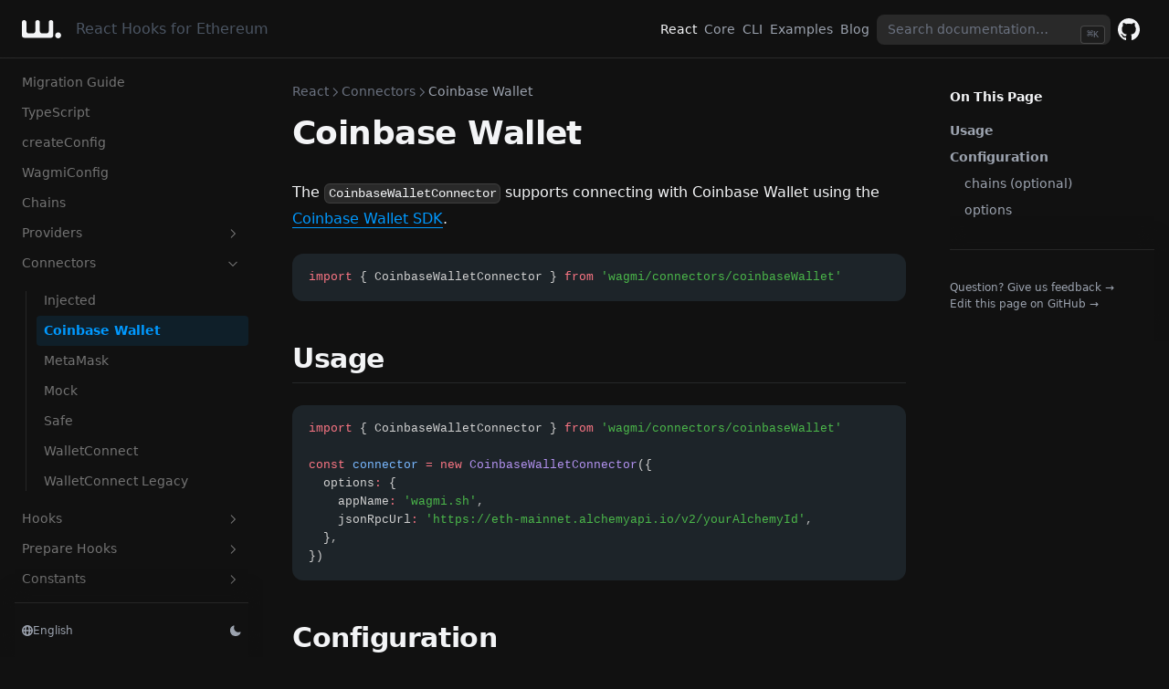

--- FILE ---
content_type: text/html; charset=UTF-8
request_url: https://verify.walletconnect.com/3fbb6bba6f1de962d911bb5b5c9dba88
body_size: 149
content:
<script>window.addEventListener("message",(t=>{const e=t.data,n=t.origin;64===e?.length&&fetch("/attestation",{method:"POST",body:JSON.stringify({attestationId:e,origin:n}),headers:{"content-type":"application/json","x-csrf-token":"eyJhbGciOiJIUzI1NiIsInR5cCI6IkpXVCJ9.eyJleHAiOjE3NjkxNTE4OTF9.6jvYYC_izhWy6jeR3ePiSuzoiR8vXlDXx-_s_mzQCe8"}})})),window.addEventListener("load",(async()=>{setInterval((()=>{window.location.reload()}),33e5)})),window.parent.postMessage("verify_ready","*");</script>

--- FILE ---
content_type: application/javascript; charset=utf-8
request_url: https://0.8.x.wagmi.sh/_next/static/chunks/pages/react/connectors/walletConnectLegacy.en-US-804d6a5e3afc32e7.js
body_size: 10009
content:
(self.webpackChunk_N_E=self.webpackChunk_N_E||[]).push([[4100],{41801:function(e,t,n){(window.__NEXT_P=window.__NEXT_P||[]).push(["/react/connectors/walletConnectLegacy.en-US",function(){return n(98101)}])},59442:function(e,t,n){"use strict";var o=n(35250),a=n(35494),i=n(92366);let r="https://github.com/wagmi-dev/wagmi",c={"en-US":{editLink:"Edit this page on GitHub →",feedbackLink:"Question? Give us feedback →",gitcoinBanner:"wagmi is in the Gitcoin Grants Beta Round. Click here to support development. Thank you \uD83D\uDE4F",poweredBy:"Powered by",tagline:{core:"VanillaJS for Ethereum",cli:"CLI tools for Ethereum",react:"React Hooks for Ethereum"}},"zh-CN":{editLink:"在 GitHub 上编辑此页面 →",feedbackLink:"有疑问? 点击给我们反馈 →",gitcoinBanner:"wagmi is in the Gitcoin Grants Beta Round. Click here to support development. Thank you \uD83D\uDE4F",poweredBy:"Powered by",tagline:{core:"VanillaJS for Ethereum",cli:"CLI tools for Ethereum",react:"React Hooks for Ethereum"}}};function s(){return(0,a.useRouter)().locale}let l={chat:{icon:null},darkMode:!0,docsRepositoryBase:"".concat(r,"/tree/main/docs"),editLink:{text:()=>(0,o.jsx)(o.Fragment,{children:c[s()].editLink})},feedback:{content:()=>(0,o.jsx)(o.Fragment,{children:c[s()].feedbackLink}),labels:"feedback"},footer:{text:()=>(0,o.jsxs)("div",{children:[(0,o.jsx)("div",{className:"mb-6 block",children:(0,o.jsxs)("a",{className:"flex items-center gap-1 text-current",target:"_blank",rel:"noopener noreferrer",title:"vercel.com homepage",href:"https://vercel.com?utm_source=nextra.site",children:[(0,o.jsx)("span",{children:c[s()].poweredBy}),(0,o.jsxs)("svg",{height:20,viewBox:"0 0 283 64",fill:"none",children:[(0,o.jsx)("title",{children:"Vercel"}),(0,o.jsx)("path",{fill:"currentColor",d:"M141.04 16c-11.04 0-19 7.2-19 18s8.96 18 20 18c6.67 0 12.55-2.64 16.19-7.09l-7.65-4.42c-2.02 2.21-5.09 3.5-8.54 3.5-4.79 0-8.86-2.5-10.37-6.5h28.02c.22-1.12.35-2.28.35-3.5 0-10.79-7.96-17.99-19-17.99zm-9.46 14.5c1.25-3.99 4.67-6.5 9.45-6.5 4.79 0 8.21 2.51 9.45 6.5h-18.9zM248.72 16c-11.04 0-19 7.2-19 18s8.96 18 20 18c6.67 0 12.55-2.64 16.19-7.09l-7.65-4.42c-2.02 2.21-5.09 3.5-8.54 3.5-4.79 0-8.86-2.5-10.37-6.5h28.02c.22-1.12.35-2.28.35-3.5 0-10.79-7.96-17.99-19-17.99zm-9.45 14.5c1.25-3.99 4.67-6.5 9.45-6.5 4.79 0 8.21 2.51 9.45 6.5h-18.9zM200.24 34c0 6 3.92 10 10 10 4.12 0 7.21-1.87 8.8-4.92l7.68 4.43c-3.18 5.3-9.14 8.49-16.48 8.49-11.05 0-19-7.2-19-18s7.96-18 19-18c7.34 0 13.29 3.19 16.48 8.49l-7.68 4.43c-1.59-3.05-4.68-4.92-8.8-4.92-6.07 0-10 4-10 10zm82.48-29v46h-9V5h9zM36.95 0L73.9 64H0L36.95 0zm92.38 5l-27.71 48L73.91 5H84.3l17.32 30 17.32-30h10.39zm58.91 12v9.69c-1-.29-2.06-.49-3.2-.49-5.81 0-10 4-10 10V51h-9V17h9v9.2c0-5.08 5.91-9.2 13.2-9.2z"})]})]})}),(0,o.jsxs)("p",{className:"mt-6 text-xs",children:["\xa9 ",new Date().getFullYear()," wagmi-dev.eth"]})]})},gitTimestamp:!1,head:(0,o.jsxs)(o.Fragment,{children:[(0,o.jsx)("meta",{name:"viewport",content:"width=device-width, initial-scale=1.0"}),(0,o.jsx)("meta",{httpEquiv:"Content-Language",content:"en"}),(0,o.jsx)("link",{rel:"icon",type:"image/svg+xml",href:"/favicons/favicon.svg"}),(0,o.jsx)("link",{rel:"icon",type:"image/png",href:"/favicons/light.png"}),(0,o.jsx)("link",{rel:"icon",type:"image/png",href:"/favicons/dark.png",media:"(prefers-color-scheme: dark)"})]}),i18n:[{locale:"en-US",text:"English"},{locale:"zh-CN",text:"简体中文"}],logo(){let e;let{pathname:t,locale:n}=(0,a.useRouter)();return e=/^\/core*/.test(t)?"core":/^\/cli*/.test(t)?"cli":"react",(0,o.jsxs)(o.Fragment,{children:[(0,o.jsx)("span",{children:(0,o.jsxs)("svg",{className:"h-5 w-auto mr-4 fill-current",viewBox:"0 0 421 198",fill:"none",xmlns:"http://www.w3.org/2000/svg",children:[(0,o.jsx)("title",{children:"wagmi logo"}),(0,o.jsx)("path",{fillRule:"evenodd",clipRule:"evenodd",d:"M47.9961 119.99C47.9961 133.244 58.7404 143.988 71.9942 143.988H119.99C133.244 143.988 143.988 133.244 143.988 119.99V23.9981C143.988 10.7443 154.733 0 167.986 0C181.24 0 191.984 10.7443 191.984 23.9981V119.99C191.984 133.244 202.729 143.988 215.983 143.988H263.979C277.232 143.988 287.977 133.244 287.977 119.99V23.9981C287.977 10.7443 298.721 0 311.975 0C325.229 0 335.973 10.7443 335.973 23.9981V167.986C335.973 181.24 325.229 191.984 311.975 191.984H23.9981C10.7443 191.984 0 181.24 0 167.986L8.47642e-06 23.9981C9.4127e-06 10.7443 10.7443 0 23.9981 0C37.2518 0 47.9961 10.7443 47.9961 23.9981L47.9961 119.99ZM388.54 197.698C406.212 197.698 420.538 183.373 420.538 165.701C420.538 148.029 406.212 133.704 388.54 133.704C370.869 133.704 356.543 148.029 356.543 165.701C356.543 183.373 370.869 197.698 388.54 197.698Z",fill:"inherit"})]})}),(0,o.jsx)("span",{className:"text-gray-600 font-normal hidden md:inline",children:c[n].tagline[e]})]})},navigation:{next:!0,prev:!0},nextThemes:{defaultTheme:"dark"},project:{link:r},sidebar:{titleComponent:e=>{let{title:t,type:n}=e;return"separator"===n?(0,o.jsx)("span",{className:"cursor-default",children:t}):(0,o.jsx)(o.Fragment,{children:t})},defaultMenuCollapseLevel:0},toc:{float:!0},useNextSeoProps(){let e;let{route:t,pathname:n}=(0,a.useRouter)(),{frontMatter:o}=(0,i.ZR)(),r={description:"wagmi is a collection of React Hooks containing everything you need to start working with Ethereum.",openGraph:{description:"wagmi is a collection of React Hooks containing everything you need to start working with Ethereum.",title:"wagmi: React Hooks for Ethereum",images:[{url:"https://wagmi.sh/og.png"}]},themeColor:"#ffffff",twitter:{cardType:"summary_large_image",handle:"@wevm_dev",site:"wagmi.sh"}};return(e=/^\/core*/.test(n)?"@wagmi/core":/^\/cli*/.test(n)?"@wagmi/cli":"wagmi",/^\/index/.test(t))?{...r,title:"wagmi: React Hooks for Ethereum"}:{...r,description:o.description,openGraph:{...r.openGraph,description:o.description,images:o.image?[{url:o.image}]:r.openGraph.images,title:o.title},titleTemplate:"%s – ".concat(e)}}};t.Z=l},98101:function(e,t,n){"use strict";n.r(t),n.d(t,{default:function(){return s.ZP}});var o,a=n(35250),i=n(97225),r=n(59442);n(97572);var c=n(47160);n(19085);var s=n(92366);let l={filePath:"pages/react/connectors/walletConnectLegacy.en-US.mdx",route:"/react/connectors/walletConnectLegacy",frontMatter:{title:"WalletConnect",description:"Official wagmi Connector for WalletConnect."},pageMap:[{kind:"Meta",locale:"en-US",data:{index:{title:"Introduction",type:"page",display:"hidden"},react:{title:"React",type:"page"},core:{title:"Core",type:"page"},cli:{title:"CLI",type:"page"},examples:{title:"Examples",type:"page"},blog:{title:"Blog",type:"page"}}},{kind:"Folder",name:"blog",route:"/blog",children:[{kind:"Meta",locale:"en-US",data:{"*":{type:"page",theme:{sidebar:!1}},"wagmi-turns-one":"wagmi turns one","paradigm-wagmi":"Paradigm x wagmi"}},{kind:"MdxPage",name:"paradigm-wagmi",route:"/blog/paradigm-wagmi",locale:"en-US",frontMatter:{title:"Paradigm x wagmi",description:"The wagmi core team is now working full-time on the future of wagmi and developer tools for Ethereum, sponsored by Paradigm.",date:"November 28, 2022",image:"https://wagmi.sh/paradigm-wagmi.png",searchable:!1}},{kind:"MdxPage",name:"wagmi-turns-one",route:"/blog/wagmi-turns-one",locale:"en-US",frontMatter:{title:"wagmi turns one",description:"wagmi launched a year ago.",date:"January 4, 2023",searchable:!1}}]},{kind:"MdxPage",name:"blog",route:"/blog",locale:"en-US",frontMatter:{title:"wagmi Blog",description:"Updates from the wagmi core team.",searchable:!1}},{kind:"Folder",name:"cli",route:"/cli",children:[{kind:"Meta",locale:"en-US",data:{"-- @wagmi/cli --":{type:"separator",title:"@wagmi/cli"},"getting-started":"Getting Started",configuration:"Configuration",commands:"Commands",plugins:"Plugins","-- create-wagmi --":{type:"separator",title:"create-wagmi"},"create-wagmi":"Getting Started"}},{kind:"Folder",name:"commands",route:"/cli/commands",children:[{kind:"Meta",locale:"en-US",data:{init:"init",generate:"generate"}},{kind:"MdxPage",name:"generate",route:"/cli/commands/generate",locale:"en-US",frontMatter:{title:"generate",description:"Generate code based on `@wagmi/cli` configuration"}},{kind:"MdxPage",name:"init",route:"/cli/commands/init",locale:"en-US",frontMatter:{title:"init",description:"Creates `@wagmi/cli` configuration file"}}]},{kind:"MdxPage",name:"commands",route:"/cli/commands",locale:"en-US",frontMatter:{title:"Commands",description:"wagmi CLI commands"}},{kind:"Folder",name:"configuration",route:"/cli/configuration",children:[{kind:"Meta",locale:"en-US",data:{"configuring-cli":"Configuring CLI",options:"Config Options"}},{kind:"MdxPage",name:"configuring-cli",route:"/cli/configuration/configuring-cli",locale:"en-US",frontMatter:{title:"Configuring `@wagmi/cli`",description:"Information on how to configure the CLI"}},{kind:"MdxPage",name:"options",route:"/cli/configuration/options",locale:"en-US",frontMatter:{title:"Config Options",description:"wagmi CLI configuration options"}}]},{kind:"MdxPage",name:"create-wagmi",route:"/cli/create-wagmi",locale:"en-US",frontMatter:{title:"create-wagmi",description:"The easiest way to get started with wagmi"}},{kind:"MdxPage",name:"getting-started",route:"/cli/getting-started",locale:"en-US",frontMatter:{title:"Getting Started",description:"Get started building with the wagmi CLI tools."}},{kind:"Folder",name:"plugins",route:"/cli/plugins",children:[{kind:"Meta",locale:"en-US",data:{actions:"Actions",blockExplorer:"Block Explorer",erc:"ERC",etherscan:"Etherscan",fetch:"Fetch",foundry:"Foundry",hardhat:"Hardhat",react:"React",sourcify:"Sourcify"}},{kind:"MdxPage",name:"actions",route:"/cli/plugins/actions",locale:"en-US",frontMatter:{title:"Actions",description:"Actions plugin"}},{kind:"MdxPage",name:"blockExplorer",route:"/cli/plugins/blockExplorer",locale:"en-US",frontMatter:{title:"Block Explorer",description:"Block Explorer plugin"}},{kind:"MdxPage",name:"erc",route:"/cli/plugins/erc",locale:"en-US",frontMatter:{title:"ERC",description:"ERC plugin"}},{kind:"MdxPage",name:"etherscan",route:"/cli/plugins/etherscan",locale:"en-US",frontMatter:{title:"Etherscan",description:"Etherscan plugin"}},{kind:"MdxPage",name:"fetch",route:"/cli/plugins/fetch",locale:"en-US",frontMatter:{title:"Fetch",description:"Fetch plugin"}},{kind:"MdxPage",name:"foundry",route:"/cli/plugins/foundry",locale:"en-US",frontMatter:{title:"Foundry",description:"Foundry plugin"}},{kind:"MdxPage",name:"hardhat",route:"/cli/plugins/hardhat",locale:"en-US",frontMatter:{title:"Hardhat",description:"Hardhat plugin"}},{kind:"MdxPage",name:"react",route:"/cli/plugins/react",locale:"en-US",frontMatter:{title:"React",description:"React plugin"}},{kind:"MdxPage",name:"sourcify",route:"/cli/plugins/sourcify",locale:"en-US",frontMatter:{title:"Sourcify",description:"Sourcify plugin"}}]},{kind:"MdxPage",name:"plugins",route:"/cli/plugins",locale:"en-US",frontMatter:{title:"Plugins",description:"wagmi CLI plugins"}}]},{kind:"Folder",name:"core",route:"/core",children:[{kind:"Meta",locale:"en-US",data:{"getting-started":"Getting Started","migration-guide":"Migration Guide",typescript:"TypeScript",config:"createConfig",chains:"Chains",providers:"Providers",connectors:"Connectors",actions:"Actions",constants:"Constants","ethers-adapters":"Ethers.js Adapters","module-types":"Module Types",faq:"FAQ"}},{kind:"Folder",name:"actions",route:"/core/actions",children:[{kind:"Meta",locale:"en-US",data:{connect:"connect",disconnect:"disconnect",fetchBalance:"fetchBalance",fetchBlockNumber:"fetchBlockNumber",fetchEnsAddress:"fetchEnsAddress",fetchEnsAvatar:"fetchEnsAvatar",fetchEnsName:"fetchEnsName",fetchEnsResolver:"fetchEnsResolver",fetchFeeData:"fetchFeeData",fetchTransaction:"fetchTransaction",fetchToken:"fetchToken",getAccount:"getAccount",getContract:"getContract",getNetwork:"getNetwork",getPublicClient:"getPublicClient",getWalletClient:"getWalletClient",getWebSocketPublicClient:"getWebSocketPublicClient",multicall:"multicall",prepareSendTransaction:"prepareSendTransaction",prepareWriteContract:"prepareWriteContract",readContract:"readContract",readContracts:"readContracts",sendTransaction:"sendTransaction",signMessage:"signMessage",signTypedData:"signTypedData",switchNetwork:"switchNetwork",waitForTransaction:"waitForTransaction",watchAccount:"watchAccount",watchBlockNumber:"watchBlockNumber",watchContractEvent:"watchContractEvent",watchMulticall:"watchMulticall",watchNetwork:"watchNetwork",watchPendingTransactions:"watchPendingTransactions",watchReadContract:"watchReadContract",watchReadContracts:"watchReadContracts",writeContract:"writeContract",watchPublicClient:"watchPublicClient",watchWalletClient:"watchWalletClient",watchWebSocketPublicClient:"watchWebSocketPublicClient"}},{kind:"MdxPage",name:"connect",route:"/core/actions/connect",locale:"en-US",frontMatter:{title:"connect",description:"Action for connecting to account with connectors."}},{kind:"MdxPage",name:"disconnect",route:"/core/actions/disconnect",locale:"en-US",frontMatter:{title:"disconnect",description:"Action for disconnecting the connected account."}},{kind:"MdxPage",name:"fetchBalance",route:"/core/actions/fetchBalance",locale:"en-US",frontMatter:{title:"fetchBalance",description:"Action for fetching balance information for Ethereum or ERC-20 tokens."}},{kind:"MdxPage",name:"fetchBlockNumber",route:"/core/actions/fetchBlockNumber",locale:"en-US",frontMatter:{title:"fetchBlockNumber",description:"Action for fetching the current block number."}},{kind:"MdxPage",name:"fetchEnsAddress",route:"/core/actions/fetchEnsAddress",locale:"en-US",frontMatter:{title:"fetchEnsAddress",description:"Action for fetching address for ENS name."}},{kind:"MdxPage",name:"fetchEnsAvatar",route:"/core/actions/fetchEnsAvatar",locale:"en-US",frontMatter:{title:"fetchEnsAvatar",description:"Action for fetching avatar for ENS name."}},{kind:"MdxPage",name:"fetchEnsName",route:"/core/actions/fetchEnsName",locale:"en-US",frontMatter:{title:"fetchEnsName",description:"Action for fetching ENS name for address."}},{kind:"MdxPage",name:"fetchEnsResolver",route:"/core/actions/fetchEnsResolver",locale:"en-US",frontMatter:{title:"fetchEnsResolver",description:"Action for fetching resolver for ENS name."}},{kind:"MdxPage",name:"fetchFeeData",route:"/core/actions/fetchFeeData",locale:"en-US",frontMatter:{title:"fetchFeeData",description:"Action for fetching network fee information."}},{kind:"MdxPage",name:"fetchToken",route:"/core/actions/fetchToken",locale:"en-US",frontMatter:{title:"fetchToken",description:"Action for fetching ERC-20 token information."}},{kind:"MdxPage",name:"fetchTransaction",route:"/core/actions/fetchTransaction",locale:"en-US",frontMatter:{title:"fetchTransaction",description:"Action for fetching transaction by hash."}},{kind:"MdxPage",name:"getAccount",route:"/core/actions/getAccount",locale:"en-US",frontMatter:{title:"getAccount",description:"Action for accessing account data and connection status."}},{kind:"MdxPage",name:"getContract",route:"/core/actions/getContract",locale:"en-US",frontMatter:{title:"getContract",description:"Action for declaratively creating an viem Contract instance."}},{kind:"MdxPage",name:"getNetwork",route:"/core/actions/getNetwork",locale:"en-US",frontMatter:{title:"getNetwork",description:"Action for accessing network data, such as current connected chain and connector chains."}},{kind:"MdxPage",name:"getPublicClient",route:"/core/actions/getPublicClient",locale:"en-US",frontMatter:{title:"getPublicClient",description:"Action for accessing viem's Public Client."}},{kind:"MdxPage",name:"getWalletClient",route:"/core/actions/getWalletClient",locale:"en-US",frontMatter:{title:"getWalletClient",description:"Action for accessing viem's Wallet Client for connected account."}},{kind:"MdxPage",name:"getWebSocketPublicClient",route:"/core/actions/getWebSocketPublicClient",locale:"en-US",frontMatter:{title:"getWebSocketPublicClient",description:"Action for accessing viem's WebSocket Public Client."}},{kind:"MdxPage",name:"multicall",route:"/core/actions/multicall",locale:"en-US",frontMatter:{title:"multicall",description:"Action for calling multiple read methods on a Contract."}},{kind:"MdxPage",name:"prepareSendTransaction",route:"/core/actions/prepareSendTransaction",locale:"en-US",frontMatter:{title:"prepareSendTransaction",description:"Action for preparing a transaction to be sent."}},{kind:"MdxPage",name:"prepareWriteContract",route:"/core/actions/prepareWriteContract",locale:"en-US",frontMatter:{title:"prepareWriteContract",description:"Action for preparing a contract write."}},{kind:"MdxPage",name:"readContract",route:"/core/actions/readContract",locale:"en-US",frontMatter:{title:"readContract",description:"Action for calling a read method on a Contract."}},{kind:"MdxPage",name:"readContracts",route:"/core/actions/readContracts",locale:"en-US",frontMatter:{title:"readContracts",description:"Action for calling multiple read methods on a Contract."}},{kind:"MdxPage",name:"sendTransaction",route:"/core/actions/sendTransaction",locale:"en-US",frontMatter:{title:"sendTransaction",description:"Action for sending a transaction."}},{kind:"MdxPage",name:"signMessage",route:"/core/actions/signMessage",locale:"en-US",frontMatter:{title:"signMessage",description:"Action for signing messages with connected account."}},{kind:"MdxPage",name:"signTypedData",route:"/core/actions/signTypedData",locale:"en-US",frontMatter:{title:"signTypedData",description:"Action for signing typed data with connected account."}},{kind:"MdxPage",name:"switchNetwork",route:"/core/actions/switchNetwork",locale:"en-US",frontMatter:{title:"switchNetwork",description:"Action for switching networks with a connector."}},{kind:"MdxPage",name:"waitForTransaction",route:"/core/actions/waitForTransaction",locale:"en-US",frontMatter:{title:"waitForTransaction",description:"Action for declaratively waiting until transaction is processed. Pairs well with writeContract and sendTransaction."}},{kind:"MdxPage",name:"watchAccount",route:"/core/actions/watchAccount",locale:"en-US",frontMatter:{title:"watchAccount",description:"Action for subscribing to account changes."}},{kind:"MdxPage",name:"watchBlockNumber",route:"/core/actions/watchBlockNumber",locale:"en-US",frontMatter:{title:"watchBlockNumber",description:"Action for subscribing to block number changes."}},{kind:"MdxPage",name:"watchContractEvent",route:"/core/actions/watchContractEvent",locale:"en-US",frontMatter:{title:"watchContractEvent",description:"Action for subscribing to Contract events."}},{kind:"MdxPage",name:"watchMulticall",route:"/core/actions/watchMulticall",locale:"en-US",frontMatter:{title:"watchMulticall",description:"Action for subscribing to multicall changes."}},{kind:"MdxPage",name:"watchNetwork",route:"/core/actions/watchNetwork",locale:"en-US",frontMatter:{title:"watchNetwork",description:"Action for subscribing to network changes."}},{kind:"MdxPage",name:"watchPendingTransactions",route:"/core/actions/watchPendingTransactions",locale:"en-US",frontMatter:{title:"watchPendingTransactions",description:"Action for subscribing to pending transactions."}},{kind:"MdxPage",name:"watchPublicClient",route:"/core/actions/watchPublicClient",locale:"en-US",frontMatter:{title:"watchPublicClient",description:"Action for subscribing to Public Client changes."}},{kind:"MdxPage",name:"watchReadContract",route:"/core/actions/watchReadContract",locale:"en-US",frontMatter:{title:"watchReadContract",description:"Action for subscribing to readContract changes."}},{kind:"MdxPage",name:"watchReadContracts",route:"/core/actions/watchReadContracts",locale:"en-US",frontMatter:{title:"watchReadContracts",description:"Action for subscribing to readContracts changes."}},{kind:"MdxPage",name:"watchWalletClient",route:"/core/actions/watchWalletClient",locale:"en-US",frontMatter:{title:"watchWalletClient",description:"Action for subscribing to Wallet Client changes."}},{kind:"MdxPage",name:"watchWebSocketPublicClient",route:"/core/actions/watchWebSocketPublicClient",locale:"en-US",frontMatter:{title:"watchWebSocketPublicClient",description:"Action for subscribing to WebSocket Public Client changes."}},{kind:"MdxPage",name:"writeContract",route:"/core/actions/writeContract",locale:"en-US",frontMatter:{title:"writeContract",description:"Action for calling a Contract write method."}}]},{kind:"MdxPage",name:"chains",route:"/core/chains",locale:"en-US",frontMatter:{title:"Chains",description:"A list of wagmi-flavored chains."}},{kind:"MdxPage",name:"config",route:"/core/config",locale:"en-US",frontMatter:{title:"Config",description:"A framework agnostic (Vanilla JS) config that manages wallet connection state and configuration, such as: auto-connection, connectors, and viem clients."}},{kind:"Folder",name:"connectors",route:"/core/connectors",children:[{kind:"Meta",locale:"en-US",data:{injected:"Injected",coinbaseWallet:"Coinbase Wallet",metaMask:"MetaMask",mock:"Mock",safe:"Safe",walletConnect:"WalletConnect",walletConnectLegacy:"WalletConnect Legacy"}},{kind:"MdxPage",name:"coinbaseWallet",route:"/core/connectors/coinbaseWallet",locale:"en-US",frontMatter:{title:"Coinbase Wallet",description:"Official wagmi Connector for Coinbase Wallet."}},{kind:"MdxPage",name:"injected",route:"/core/connectors/injected",locale:"en-US",frontMatter:{title:"Injected",description:"Official wagmi Connector for Injected wallets, like MetaMask."}},{kind:"MdxPage",name:"metaMask",route:"/core/connectors/metaMask",locale:"en-US",frontMatter:{title:"MetaMask",description:"Official wagmi Connector for MetaMask."}},{kind:"MdxPage",name:"mock",route:"/core/connectors/mock",locale:"en-US",frontMatter:{title:"Mock",description:"Mock wagmi Connector useful for testing."}},{kind:"MdxPage",name:"safe",route:"/core/connectors/safe",locale:"en-US",frontMatter:{title:"Safe Wallet",description:"wagmi Connector for Safe Wallet."}},{kind:"MdxPage",name:"walletConnect",route:"/core/connectors/walletConnect",locale:"en-US",frontMatter:{title:"WalletConnect",description:"Official wagmi Connector for WalletConnect v2."}},{kind:"MdxPage",name:"walletConnectLegacy",route:"/core/connectors/walletConnectLegacy",locale:"en-US",frontMatter:{title:"WalletConnectLegacy",description:"Official wagmi Connector for WalletConnect v1."}}]},{kind:"Folder",name:"constants",route:"/core/constants",children:[{kind:"Meta",locale:"en-US",data:{abis:"ABIs"}},{kind:"MdxPage",name:"abis",route:"/core/constants/abis",locale:"en-US",frontMatter:{title:"Application Binary Interface",description:"Popular ABIs, an import away."}}]},{kind:"MdxPage",name:"ethers-adapters",route:"/core/ethers-adapters",locale:"en-US",frontMatter:{title:"Ethers.js Adapters",description:"Adapters for ethers.js"}},{kind:"MdxPage",name:"faq",route:"/core/faq",locale:"en-US",frontMatter:{title:"FAQ",description:"Frequently asked questions."}},{kind:"MdxPage",name:"getting-started",route:"/core/getting-started",locale:"en-US",frontMatter:{title:"Getting Started",description:"Get started building with `@wagmi/core`."}},{kind:"MdxPage",name:"migration-guide",route:"/core/migration-guide",locale:"en-US",frontMatter:{title:"Migration Guide",description:"Guide for how to migrate to new versions of @wagmi/core"}},{kind:"MdxPage",name:"module-types",route:"/core/module-types",locale:"en-US",frontMatter:{title:"Module Types",description:"Information about ESM + CJS modules."}},{kind:"Folder",name:"providers",route:"/core/providers",children:[{kind:"Meta",locale:"en-US",data:{"configuring-chains":"Configuring Chains",alchemy:"Alchemy",infura:"Infura",public:"Public",jsonRpc:"JSON RPC"}},{kind:"MdxPage",name:"alchemy",route:"/core/providers/alchemy",locale:"en-US",frontMatter:{title:"Alchemy",description:"Official wagmi Provider for Alchemy."}},{kind:"MdxPage",name:"configuring-chains",route:"/core/providers/configuring-chains",locale:"en-US",frontMatter:{title:"Configuring Chains",description:"The configureChains function allows you to configure your chains with RPC Providers such as: Alchemy, Infura, or something else."}},{kind:"MdxPage",name:"infura",route:"/core/providers/infura",locale:"en-US",frontMatter:{title:"Infura",description:"Official wagmi Provider for Infura."}},{kind:"MdxPage",name:"jsonRpc",route:"/core/providers/jsonRpc",locale:"en-US",frontMatter:{title:"JSON RPC",description:"Official wagmi Provider for JSON RPC providers."}},{kind:"MdxPage",name:"public",route:"/core/providers/public",locale:"en-US",frontMatter:{title:"Public",description:"Official wagmi Provider for public RPC providers."}}]},{kind:"MdxPage",name:"typescript",route:"/core/typescript",locale:"en-US",frontMatter:{title:"TypeScript",description:"Full end-to-end type-safety for contract interactions, EIP-712 typed data, and more!"}}]},{kind:"Folder",name:"examples",route:"/examples",children:[{kind:"Meta",locale:"en-US",data:{"connect-wallet":"Connect Wallet","send-transaction":"Send Transaction","contract-write":"Contract Write","contract-write-dynamic":"Contract Write (Dynamic Args)","sign-message":"Sign Message","sign-in-with-ethereum":"Sign-In with Ethereum","custom-connector":"Create Custom Connector"}},{kind:"MdxPage",name:"connect-wallet",route:"/examples/connect-wallet",locale:"en-US",frontMatter:{title:"Connect Wallet Example",description:"Learn how to connect wallets, like MetaMask, WalletConnect, and Coinbase Wallet, with wagmi."}},{kind:"MdxPage",name:"contract-write-dynamic",route:"/examples/contract-write-dynamic",locale:"en-US",frontMatter:{title:"Contract Write",description:"Learn how to perform a contract write with wagmi."}},{kind:"MdxPage",name:"contract-write",route:"/examples/contract-write",locale:"en-US",frontMatter:{title:"Contract Write",description:"Learn how to perform a contract write with wagmi."}},{kind:"MdxPage",name:"custom-connector",route:"/examples/custom-connector",locale:"en-US",frontMatter:{title:"Create Custom Connector Example",description:"Learn how to build a custom connector for wagmi"}},{kind:"MdxPage",name:"send-transaction",route:"/examples/send-transaction",locale:"en-US",frontMatter:{title:"Send Transaction",description:"Learn how to send transactions with wagmi."}},{kind:"MdxPage",name:"sign-in-with-ethereum",route:"/examples/sign-in-with-ethereum",locale:"en-US",frontMatter:{title:"Sign-In with Ethereum Example",description:"Learn how to use the SIWE authentication standard with wagmi."}},{kind:"MdxPage",name:"sign-message",route:"/examples/sign-message",locale:"en-US",frontMatter:{title:"Sign Message Example",description:"Learn how to sign messages with wagmi."}}]},{kind:"MdxPage",name:"index",route:"/",locale:"en-US",frontMatter:{title:"wagmi: React Hooks for Ethereum"}},{kind:"Folder",name:"react",route:"/react",children:[{kind:"MdxPage",name:"WagmiConfig",route:"/react/WagmiConfig",locale:"en-US",frontMatter:{title:"WagmiConfig",description:"The WagmiConfig component manages configuration for all hooks using React Context."}},{kind:"Meta",locale:"en-US",data:{"getting-started":"Getting Started",comparison:"Library Comparison","migration-guide":"Migration Guide",typescript:"TypeScript",config:"createConfig",WagmiConfig:"WagmiConfig",chains:"Chains",providers:"Providers",connectors:"Connectors",hooks:"Hooks","prepare-hooks":"Prepare Hooks",constants:"Constants",actions:"Actions","ethers-adapters":"Ethers.js Adapters","module-types":"Module Types",faq:"FAQ"}},{kind:"MdxPage",name:"actions",route:"/react/actions",locale:"en-US",frontMatter:{title:"Actions",description:"Use VanillaJS Actions in wagmi."}},{kind:"MdxPage",name:"chains",route:"/react/chains",locale:"en-US",frontMatter:{title:"Chains",description:"A list of wagmi-flavored chains."}},{kind:"MdxPage",name:"comparison",route:"/react/comparison",locale:"en-US",frontMatter:{title:"Library Comparison",description:"How does wagmi stack up to similar libraries?"}},{kind:"MdxPage",name:"config",route:"/react/config",locale:"en-US",frontMatter:{title:"Config",description:"A framework agnostic (Vanilla JS) config that manages wallet connection state and configuration, such as: auto-connection, connectors, and viem clients."}},{kind:"Folder",name:"connectors",route:"/react/connectors",children:[{kind:"Meta",locale:"en-US",data:{injected:"Injected",coinbaseWallet:"Coinbase Wallet",metaMask:"MetaMask",mock:"Mock",safe:"Safe",walletConnect:"WalletConnect",walletConnectLegacy:"WalletConnect Legacy"}},{kind:"MdxPage",name:"coinbaseWallet",route:"/react/connectors/coinbaseWallet",locale:"en-US",frontMatter:{title:"Coinbase Wallet",description:"Official wagmi Connector for Coinbase Wallet."}},{kind:"MdxPage",name:"injected",route:"/react/connectors/injected",locale:"en-US",frontMatter:{title:"Injected",description:"Official wagmi Connector for Injected wallets, like MetaMask."}},{kind:"MdxPage",name:"metaMask",route:"/react/connectors/metaMask",locale:"en-US",frontMatter:{title:"MetaMask",description:"Official wagmi Connector for MetaMask."}},{kind:"MdxPage",name:"mock",route:"/react/connectors/mock",locale:"en-US",frontMatter:{title:"Mock",description:"Mock wagmi Connector useful for testing."}},{kind:"MdxPage",name:"safe",route:"/react/connectors/safe",locale:"en-US",frontMatter:{title:"Safe Wallet",description:"wagmi Connector for Safe Wallet."}},{kind:"MdxPage",name:"walletConnect",route:"/react/connectors/walletConnect",locale:"en-US",frontMatter:{title:"WalletConnect",description:"Official wagmi Connector for WalletConnect v2."}},{kind:"MdxPage",name:"walletConnectLegacy",route:"/react/connectors/walletConnectLegacy",locale:"en-US",frontMatter:{title:"WalletConnect",description:"Official wagmi Connector for WalletConnect."}}]},{kind:"Folder",name:"constants",route:"/react/constants",children:[{kind:"Meta",locale:"en-US",data:{abis:"ABIs"}},{kind:"MdxPage",name:"abis",route:"/react/constants/abis",locale:"en-US",frontMatter:{title:"Application Binary Interface",description:"Popular ABIs, an import away."}}]},{kind:"MdxPage",name:"ethers-adapters",route:"/react/ethers-adapters",locale:"en-US",frontMatter:{title:"Ethers.js Adapters",description:"Adapters for ethers.js"}},{kind:"MdxPage",name:"faq",route:"/react/faq",locale:"en-US",frontMatter:{title:"FAQ",description:"Frequently asked questions."}},{kind:"MdxPage",name:"getting-started",route:"/react/getting-started",locale:"en-US",frontMatter:{title:"Getting Started",description:"Get started building with wagmi!"}},{kind:"Folder",name:"hooks",route:"/react/hooks",children:[{kind:"Meta",locale:"en-US",data:{useAccount:"useAccount",useBalance:"useBalance",useBlockNumber:"useBlockNumber",useConnect:"useConnect",useContractEvent:"useContractEvent",useContractInfiniteReads:"useContractInfiniteReads",useContractRead:"useContractRead",useContractReads:"useContractReads",useContractWrite:"useContractWrite",useDisconnect:"useDisconnect",useEnsAddress:"useEnsAddress",useEnsAvatar:"useEnsAvatar",useEnsName:"useEnsName",useEnsResolver:"useEnsResolver",useFeeData:"useFeeData",useNetwork:"useNetwork",usePublicClient:"usePublicClient",useSendTransaction:"useSendTransaction",useSignMessage:"useSignMessage",useSignTypedData:"useSignTypedData",useSwitchNetwork:"useSwitchNetwork",useToken:"useToken",useTransaction:"useTransaction",useWaitForTransaction:"useWaitForTransaction",useWalletClient:"useWalletClient",useWatchPendingTransactions:"useWatchPendingTransactions",useWebSocketPublicClient:"useWebSocketPublicClient"}},{kind:"MdxPage",name:"useAccount",route:"/react/hooks/useAccount",locale:"en-US",frontMatter:{title:"useAccount",description:"React Hook for accessing account data and connection status."}},{kind:"MdxPage",name:"useBalance",route:"/react/hooks/useBalance",locale:"en-US",frontMatter:{title:"useBalance",description:"React Hook for fetching balance information for Ethereum or ERC-20 tokens."}},{kind:"MdxPage",name:"useBlockNumber",route:"/react/hooks/useBlockNumber",locale:"en-US",frontMatter:{title:"useBlockNumber",description:"React Hook for fetching the current block number."}},{kind:"MdxPage",name:"useConnect",route:"/react/hooks/useConnect",locale:"en-US",frontMatter:{title:"useConnect",description:"React Hook for connecting to account with connectors."}},{kind:"MdxPage",name:"useContractEvent",route:"/react/hooks/useContractEvent",locale:"en-US",frontMatter:{title:"useContractEvent",description:"React Hook for subscribing to Contract events."}},{kind:"MdxPage",name:"useContractInfiniteReads",route:"/react/hooks/useContractInfiniteReads",locale:"en-US",frontMatter:{title:"useContractInfiniteReads",description:'React Hook for calling multiple contract read-only methods with "infinite scrolling" ("fetch more") support. Useful for rendering a dynamic list of contract data.'}},{kind:"MdxPage",name:"useContractRead",route:"/react/hooks/useContractRead",locale:"en-US",frontMatter:{title:"useContractRead",description:"React Hook for calling a read method on a Contract."}},{kind:"MdxPage",name:"useContractReads",route:"/react/hooks/useContractReads",locale:"en-US",frontMatter:{title:"useContractReads",description:"React Hook for calling multiple read methods on a Contract."}},{kind:"MdxPage",name:"useContractWrite",route:"/react/hooks/useContractWrite",locale:"en-US",frontMatter:{title:"useContractWrite",description:"React Hook for calling a write method on a Contract."}},{kind:"MdxPage",name:"useDisconnect",route:"/react/hooks/useDisconnect",locale:"en-US",frontMatter:{title:"useDisconnect",description:"React Hook for disconnecting the connected account."}},{kind:"MdxPage",name:"useEnsAddress",route:"/react/hooks/useEnsAddress",locale:"en-US",frontMatter:{title:"useEnsAddress",description:"React Hook for fetching address for ENS name."}},{kind:"MdxPage",name:"useEnsAvatar",route:"/react/hooks/useEnsAvatar",locale:"en-US",frontMatter:{title:"useEnsAvatar",description:"React Hook for fetching avatar for ENS name."}},{kind:"MdxPage",name:"useEnsName",route:"/react/hooks/useEnsName",locale:"en-US",frontMatter:{title:"useEnsName",description:"React Hook for fetching ENS name for address."}},{kind:"MdxPage",name:"useEnsResolver",route:"/react/hooks/useEnsResolver",locale:"en-US",frontMatter:{title:"useEnsResolver",description:"React Hook for fetching resolver for ENS name."}},{kind:"MdxPage",name:"useFeeData",route:"/react/hooks/useFeeData",locale:"en-US",frontMatter:{title:"useFeeData",description:"React Hook for fetching network fee information."}},{kind:"MdxPage",name:"useNetwork",route:"/react/hooks/useNetwork",locale:"en-US",frontMatter:{title:"useNetwork",description:"React Hook for accessing network data, such as current connected chain and connector chains."}},{kind:"MdxPage",name:"usePublicClient",route:"/react/hooks/usePublicClient",locale:"en-US",frontMatter:{title:"usePublicClient",description:"React Hook for accessing viem's Public Client."}},{kind:"MdxPage",name:"useSendTransaction",route:"/react/hooks/useSendTransaction",locale:"en-US",frontMatter:{title:"useSendTransaction",description:"React Hook for sending a transaction."}},{kind:"MdxPage",name:"useSignMessage",route:"/react/hooks/useSignMessage",locale:"en-US",frontMatter:{title:"useSignMessage",description:"React Hook for signing messages with connected account."}},{kind:"MdxPage",name:"useSignTypedData",route:"/react/hooks/useSignTypedData",locale:"en-US",frontMatter:{title:"useSignTypedData",description:"React Hook for signing typed data with connected account."}},{kind:"MdxPage",name:"useSwitchNetwork",route:"/react/hooks/useSwitchNetwork",locale:"en-US",frontMatter:{title:"useSwitchNetwork",description:"React Hook for switching networks with a connector."}},{kind:"MdxPage",name:"useToken",route:"/react/hooks/useToken",locale:"en-US",frontMatter:{title:"useToken",description:"React Hook for fetching ERC-20 token information."}},{kind:"MdxPage",name:"useTransaction",route:"/react/hooks/useTransaction",locale:"en-US",frontMatter:{title:"useTransaction",description:"React Hook for fetching transaction by hash."}},{kind:"MdxPage",name:"useWaitForTransaction",route:"/react/hooks/useWaitForTransaction",locale:"en-US",frontMatter:{title:"useWaitForTransaction",description:"React Hook for declaratively waiting until transaction is processed. Pairs well with useContractWrite and useSendTransaction."}},{kind:"MdxPage",name:"useWalletClient",route:"/react/hooks/useWalletClient",locale:"en-US",frontMatter:{title:"useWalletClient",description:"React Hook for accessing viem's Wallet Client for a connected account."}},{kind:"MdxPage",name:"useWatchPendingTransactions",route:"/react/hooks/useWatchPendingTransactions",locale:"en-US",frontMatter:{title:"useWatchPendingTransactions",description:"Action for subscribing to pending transactions."}},{kind:"MdxPage",name:"useWebSocketPublicClient",route:"/react/hooks/useWebSocketPublicClient",locale:"en-US",frontMatter:{title:"useWebSocketPublicClient",description:"React Hook for accessing viem's WebSocket Public Client."}}]},{kind:"MdxPage",name:"migration-guide",route:"/react/migration-guide",locale:"en-US",frontMatter:{title:"Migration Guide",description:"Guide for how to migrate to new versions of wagmi"}},{kind:"MdxPage",name:"module-types",route:"/react/module-types",locale:"en-US",frontMatter:{title:"Module Types",description:"Information about ESM + CJS modules."}},{kind:"Folder",name:"prepare-hooks",route:"/react/prepare-hooks",children:[{kind:"Meta",locale:"en-US",data:{usePrepareContractWrite:"usePrepareContractWrite",usePrepareSendTransaction:"usePrepareSendTransaction"}},{kind:"MdxPage",name:"usePrepareContractWrite",route:"/react/prepare-hooks/usePrepareContractWrite",locale:"en-US",frontMatter:{title:"usePrepareContractWrite",description:"Hook for preparing a contract write."}},{kind:"MdxPage",name:"usePrepareSendTransaction",route:"/react/prepare-hooks/usePrepareSendTransaction",locale:"en-US",frontMatter:{title:"usePrepareSendTransaction",description:"Hook for preparing a transaction to be sent."}}]},{kind:"MdxPage",name:"prepare-hooks",route:"/react/prepare-hooks",locale:"en-US",frontMatter:{title:"Prepare Hooks",description:"What are Prepare Hooks?"}},{kind:"Folder",name:"providers",route:"/react/providers",children:[{kind:"Meta",locale:"en-US",data:{"configuring-chains":"Configuring Chains",alchemy:"Alchemy",infura:"Infura",public:"Public",jsonRpc:"JSON RPC"}},{kind:"MdxPage",name:"alchemy",route:"/react/providers/alchemy",locale:"en-US",frontMatter:{title:"Alchemy",description:"Official wagmi Provider for Alchemy."}},{kind:"MdxPage",name:"configuring-chains",route:"/react/providers/configuring-chains",locale:"en-US",frontMatter:{title:"Configuring Chains",description:"The configureChains function allows you to configure your chains with RPC Providers such as: Alchemy, Infura, or something else."}},{kind:"MdxPage",name:"infura",route:"/react/providers/infura",locale:"en-US",frontMatter:{title:"Infura",description:"Official wagmi Provider for Infura."}},{kind:"MdxPage",name:"jsonRpc",route:"/react/providers/jsonRpc",locale:"en-US",frontMatter:{title:"JSON RPC",description:"Official wagmi Provider for JSON RPC providers."}},{kind:"MdxPage",name:"public",route:"/react/providers/public",locale:"en-US",frontMatter:{title:"Public",description:"Official wagmi Provider for public RPC providers."}}]},{kind:"MdxPage",name:"typescript",route:"/react/typescript",locale:"en-US",frontMatter:{title:"TypeScript",description:"Full end-to-end type-safety for contract interactions, EIP-712 typed data, and more!"}}]}],headings:[{type:"heading",depth:1,children:[{type:"text",value:"WalletConnect Legacy",position:{start:{line:10,column:3,offset:270},end:{line:10,column:23,offset:290}}}],position:{start:{line:10,column:1,offset:268},end:{line:10,column:23,offset:290}},value:"WalletConnect Legacy"},{type:"heading",depth:2,children:[{type:"text",value:"Usage",position:{start:{line:18,column:4,offset:646},end:{line:18,column:9,offset:651}}}],position:{start:{line:18,column:1,offset:643},end:{line:18,column:9,offset:651}},value:"Usage"},{type:"heading",depth:2,children:[{type:"text",value:"Configuration",position:{start:{line:30,column:4,offset:844},end:{line:30,column:17,offset:857}}}],position:{start:{line:30,column:1,offset:841},end:{line:30,column:17,offset:857}},value:"Configuration"},{type:"heading",depth:3,children:[{type:"text",value:"chains (optional)",position:{start:{line:32,column:5,offset:863},end:{line:32,column:22,offset:880}}}],position:{start:{line:32,column:1,offset:859},end:{line:32,column:22,offset:880}},value:"chains (optional)"},{type:"heading",depth:3,children:[{type:"text",value:"options",position:{start:{line:50,column:5,offset:1406},end:{line:50,column:12,offset:1413}}}],position:{start:{line:50,column:1,offset:1402},end:{line:50,column:12,offset:1413}},value:"options"},{type:"heading",depth:4,children:[{type:"text",value:"projectId (optional)",position:{start:{line:52,column:6,offset:1420},end:{line:52,column:26,offset:1440}}}],position:{start:{line:52,column:1,offset:1415},end:{line:52,column:26,offset:1440}},value:"projectId (optional)"},{type:"heading",depth:4,children:[{type:"text",value:"Other options",position:{start:{line:67,column:6,offset:1803},end:{line:67,column:19,offset:1816}}}],position:{start:{line:67,column:1,offset:1798},end:{line:67,column:19,offset:1816}},value:"Other options"}],timestamp:1678330909e3,flexsearch:{codeblocks:!1}};function d(e){let t=Object.assign({p:"p",a:"a",h1:"h1",code:"code",div:"div",pre:"pre",span:"span",h2:"h2",h3:"h3",h4:"h4"},(0,c.ah)(),e.components);return(0,a.jsxs)(a.Fragment,{children:[(0,a.jsx)(s.UW,{type:"error",children:(0,a.jsxs)(t.p,{children:["WalletConnect v1 has been sunset. You must migrate to the ",(0,a.jsx)(t.a,{href:"/react/connectors/walletConnect",children:"WalletConnect v2\nConnector"})," before June 28, after which, this\nConnector will be removed."]})}),"\n",(0,a.jsx)(t.h1,{children:"WalletConnect Legacy"}),"\n",(0,a.jsxs)(t.p,{children:["The ",(0,a.jsx)(t.code,{children:"WalletConnectLegacyConnector"})," uses WalletConnect v1 by default and wraps the ",(0,a.jsx)(t.a,{href:"https://walletconnect.com",children:"WalletConnect Ethereum Provider"})," and supports its configuration options. This is a great option for adding support for many wallets to your app."]}),"\n",(0,a.jsx)(t.div,{"data-rehype-pretty-code-fragment":"",children:(0,a.jsx)(t.pre,{value:"\"import { WalletConnectLegacyConnector } from 'wagmi/connectors/walletConnectLegacy'\\n\"",children:(0,a.jsx)(t.code,{"data-language":"ts","data-theme":"default",children:(0,a.jsxs)(t.span,{className:"line",children:[(0,a.jsx)(t.span,{style:{color:"var(--shiki-token-keyword)"},children:"import"}),(0,a.jsx)(t.span,{style:{color:"var(--shiki-color-text)"},children:" { WalletConnectLegacyConnector } "}),(0,a.jsx)(t.span,{style:{color:"var(--shiki-token-keyword)"},children:"from"}),(0,a.jsx)(t.span,{style:{color:"var(--shiki-color-text)"},children:" "}),(0,a.jsx)(t.span,{style:{color:"var(--shiki-token-string-expression)"},children:"'wagmi/connectors/walletConnectLegacy'"})]})})})}),"\n",(0,a.jsx)(t.h2,{id:"usage",children:"Usage"}),"\n",(0,a.jsx)(t.div,{"data-rehype-pretty-code-fragment":"",children:(0,a.jsx)(t.pre,{value:"\"import { WalletConnectLegacyConnector } from 'wagmi/connectors/walletConnectLegacy'\\n\\nconst connector = new WalletConnectLegacyConnector({\\n  options: {\\n    qrcode: true,\\n  },\\n})\\n\"",children:(0,a.jsxs)(t.code,{"data-language":"ts","data-theme":"default",children:[(0,a.jsxs)(t.span,{className:"line",children:[(0,a.jsx)(t.span,{style:{color:"var(--shiki-token-keyword)"},children:"import"}),(0,a.jsx)(t.span,{style:{color:"var(--shiki-color-text)"},children:" { WalletConnectLegacyConnector } "}),(0,a.jsx)(t.span,{style:{color:"var(--shiki-token-keyword)"},children:"from"}),(0,a.jsx)(t.span,{style:{color:"var(--shiki-color-text)"},children:" "}),(0,a.jsx)(t.span,{style:{color:"var(--shiki-token-string-expression)"},children:"'wagmi/connectors/walletConnectLegacy'"})]}),"\n",(0,a.jsx)(t.span,{className:"line",children:" "}),"\n",(0,a.jsxs)(t.span,{className:"line",children:[(0,a.jsx)(t.span,{style:{color:"var(--shiki-token-keyword)"},children:"const"}),(0,a.jsx)(t.span,{style:{color:"var(--shiki-color-text)"},children:" "}),(0,a.jsx)(t.span,{style:{color:"var(--shiki-token-constant)"},children:"connector"}),(0,a.jsx)(t.span,{style:{color:"var(--shiki-color-text)"},children:" "}),(0,a.jsx)(t.span,{style:{color:"var(--shiki-token-keyword)"},children:"="}),(0,a.jsx)(t.span,{style:{color:"var(--shiki-color-text)"},children:" "}),(0,a.jsx)(t.span,{style:{color:"var(--shiki-token-keyword)"},children:"new"}),(0,a.jsx)(t.span,{style:{color:"var(--shiki-color-text)"},children:" "}),(0,a.jsx)(t.span,{style:{color:"var(--shiki-token-function)"},children:"WalletConnectLegacyConnector"}),(0,a.jsx)(t.span,{style:{color:"var(--shiki-color-text)"},children:"({"})]}),"\n",(0,a.jsxs)(t.span,{className:"line",children:[(0,a.jsx)(t.span,{style:{color:"var(--shiki-color-text)"},children:"  options"}),(0,a.jsx)(t.span,{style:{color:"var(--shiki-token-keyword)"},children:":"}),(0,a.jsx)(t.span,{style:{color:"var(--shiki-color-text)"},children:" {"})]}),"\n",(0,a.jsxs)(t.span,{className:"line",children:[(0,a.jsx)(t.span,{style:{color:"var(--shiki-color-text)"},children:"    qrcode"}),(0,a.jsx)(t.span,{style:{color:"var(--shiki-token-keyword)"},children:":"}),(0,a.jsx)(t.span,{style:{color:"var(--shiki-color-text)"},children:" "}),(0,a.jsx)(t.span,{style:{color:"var(--shiki-token-constant)"},children:"true"}),(0,a.jsx)(t.span,{style:{color:"var(--shiki-token-punctuation)"},children:","})]}),"\n",(0,a.jsxs)(t.span,{className:"line",children:[(0,a.jsx)(t.span,{style:{color:"var(--shiki-color-text)"},children:"  }"}),(0,a.jsx)(t.span,{style:{color:"var(--shiki-token-punctuation)"},children:","})]}),"\n",(0,a.jsx)(t.span,{className:"line",children:(0,a.jsx)(t.span,{style:{color:"var(--shiki-color-text)"},children:"})"})})]})})}),"\n",(0,a.jsx)(t.h2,{id:"configuration",children:"Configuration"}),"\n",(0,a.jsx)(t.h3,{id:"chains-optional",children:"chains (optional)"}),"\n",(0,a.jsxs)(t.p,{children:["Chains supported by app. Defaults to ",(0,a.jsx)(t.code,{children:"defaultChains"}),"."]}),"\n",(0,a.jsx)(t.div,{"data-rehype-pretty-code-fragment":"",children:(0,a.jsx)(t.pre,{value:"\"import { mainnet, optimism } from 'wagmi/chains'\\nimport { WalletConnectLegacyConnector } from 'wagmi/connectors/walletConnectLegacy'\\n\\nconst connector = new WalletConnectLegacyConnector({\\n  chains: [mainnet, optimism],\\n  options: {\\n    qrcode: true,\\n  },\\n})\\n\"",children:(0,a.jsxs)(t.code,{"data-language":"ts","data-theme":"default",children:[(0,a.jsxs)(t.span,{className:"line",children:[(0,a.jsx)(t.span,{style:{color:"var(--shiki-token-keyword)"},children:"import"}),(0,a.jsx)(t.span,{style:{color:"var(--shiki-color-text)"},children:" { mainnet"}),(0,a.jsx)(t.span,{style:{color:"var(--shiki-token-punctuation)"},children:","}),(0,a.jsx)(t.span,{style:{color:"var(--shiki-color-text)"},children:" optimism } "}),(0,a.jsx)(t.span,{style:{color:"var(--shiki-token-keyword)"},children:"from"}),(0,a.jsx)(t.span,{style:{color:"var(--shiki-color-text)"},children:" "}),(0,a.jsx)(t.span,{style:{color:"var(--shiki-token-string-expression)"},children:"'wagmi/chains'"})]}),"\n",(0,a.jsxs)(t.span,{className:"line",children:[(0,a.jsx)(t.span,{style:{color:"var(--shiki-token-keyword)"},children:"import"}),(0,a.jsx)(t.span,{style:{color:"var(--shiki-color-text)"},children:" { WalletConnectLegacyConnector } "}),(0,a.jsx)(t.span,{style:{color:"var(--shiki-token-keyword)"},children:"from"}),(0,a.jsx)(t.span,{style:{color:"var(--shiki-color-text)"},children:" "}),(0,a.jsx)(t.span,{style:{color:"var(--shiki-token-string-expression)"},children:"'wagmi/connectors/walletConnectLegacy'"})]}),"\n",(0,a.jsx)(t.span,{className:"line",children:" "}),"\n",(0,a.jsxs)(t.span,{className:"line",children:[(0,a.jsx)(t.span,{style:{color:"var(--shiki-token-keyword)"},children:"const"}),(0,a.jsx)(t.span,{style:{color:"var(--shiki-color-text)"},children:" "}),(0,a.jsx)(t.span,{style:{color:"var(--shiki-token-constant)"},children:"connector"}),(0,a.jsx)(t.span,{style:{color:"var(--shiki-color-text)"},children:" "}),(0,a.jsx)(t.span,{style:{color:"var(--shiki-token-keyword)"},children:"="}),(0,a.jsx)(t.span,{style:{color:"var(--shiki-color-text)"},children:" "}),(0,a.jsx)(t.span,{style:{color:"var(--shiki-token-keyword)"},children:"new"}),(0,a.jsx)(t.span,{style:{color:"var(--shiki-color-text)"},children:" "}),(0,a.jsx)(t.span,{style:{color:"var(--shiki-token-function)"},children:"WalletConnectLegacyConnector"}),(0,a.jsx)(t.span,{style:{color:"var(--shiki-color-text)"},children:"({"})]}),"\n",(0,a.jsxs)(t.span,{className:"line highlighted",children:[(0,a.jsx)(t.span,{style:{color:"var(--shiki-color-text)"},children:"  chains"}),(0,a.jsx)(t.span,{style:{color:"var(--shiki-token-keyword)"},children:":"}),(0,a.jsx)(t.span,{style:{color:"var(--shiki-color-text)"},children:" [mainnet"}),(0,a.jsx)(t.span,{style:{color:"var(--shiki-token-punctuation)"},children:","}),(0,a.jsx)(t.span,{style:{color:"var(--shiki-color-text)"},children:" optimism]"}),(0,a.jsx)(t.span,{style:{color:"var(--shiki-token-punctuation)"},children:","})]}),"\n",(0,a.jsxs)(t.span,{className:"line",children:[(0,a.jsx)(t.span,{style:{color:"var(--shiki-color-text)"},children:"  options"}),(0,a.jsx)(t.span,{style:{color:"var(--shiki-token-keyword)"},children:":"}),(0,a.jsx)(t.span,{style:{color:"var(--shiki-color-text)"},children:" {"})]}),"\n",(0,a.jsxs)(t.span,{className:"line",children:[(0,a.jsx)(t.span,{style:{color:"var(--shiki-color-text)"},children:"    qrcode"}),(0,a.jsx)(t.span,{style:{color:"var(--shiki-token-keyword)"},children:":"}),(0,a.jsx)(t.span,{style:{color:"var(--shiki-color-text)"},children:" "}),(0,a.jsx)(t.span,{style:{color:"var(--shiki-token-constant)"},children:"true"}),(0,a.jsx)(t.span,{style:{color:"var(--shiki-token-punctuation)"},children:","})]}),"\n",(0,a.jsxs)(t.span,{className:"line",children:[(0,a.jsx)(t.span,{style:{color:"var(--shiki-color-text)"},children:"  }"}),(0,a.jsx)(t.span,{style:{color:"var(--shiki-token-punctuation)"},children:","})]}),"\n",(0,a.jsx)(t.span,{className:"line",children:(0,a.jsx)(t.span,{style:{color:"var(--shiki-color-text)"},children:"})"})})]})})}),"\n",(0,a.jsxs)(t.p,{children:["Note: Upon connection, the connector will connect to the previously connected chain unless otherwise specified by a ",(0,a.jsxs)(t.a,{href:"/react/hooks/useConnect#chainid-optional",children:[(0,a.jsx)(t.code,{children:"chainId"})," config on useConnect"]}),"."]}),"\n",(0,a.jsx)(t.h3,{id:"options",children:"options"}),"\n",(0,a.jsx)(t.h4,{id:"projectid-optional",children:"projectId (optional)"}),"\n",(0,a.jsxs)(t.p,{children:["WalletConnect Cloud Project ID. Required for WalletConnect v2. You can find your Project ID ",(0,a.jsx)(t.a,{href:"https://cloud.walletconnect.com/sign-in",children:"here"}),"."]}),"\n",(0,a.jsx)(t.div,{"data-rehype-pretty-code-fragment":"",children:(0,a.jsx)(t.pre,{value:"\"import { WalletConnectLegacyConnector } from 'wagmi/connectors/walletConnectLegacy'\\n\\nconst connector = new WalletConnectLegacyConnector({\\n  options: {\\n    qrcode: true,\\n    projectId: '...',\\n  },\\n})\\n\"",children:(0,a.jsxs)(t.code,{"data-language":"ts","data-theme":"default",children:[(0,a.jsxs)(t.span,{className:"line",children:[(0,a.jsx)(t.span,{style:{color:"var(--shiki-token-keyword)"},children:"import"}),(0,a.jsx)(t.span,{style:{color:"var(--shiki-color-text)"},children:" { WalletConnectLegacyConnector } "}),(0,a.jsx)(t.span,{style:{color:"var(--shiki-token-keyword)"},children:"from"}),(0,a.jsx)(t.span,{style:{color:"var(--shiki-color-text)"},children:" "}),(0,a.jsx)(t.span,{style:{color:"var(--shiki-token-string-expression)"},children:"'wagmi/connectors/walletConnectLegacy'"})]}),"\n",(0,a.jsx)(t.span,{className:"line",children:" "}),"\n",(0,a.jsxs)(t.span,{className:"line",children:[(0,a.jsx)(t.span,{style:{color:"var(--shiki-token-keyword)"},children:"const"}),(0,a.jsx)(t.span,{style:{color:"var(--shiki-color-text)"},children:" "}),(0,a.jsx)(t.span,{style:{color:"var(--shiki-token-constant)"},children:"connector"}),(0,a.jsx)(t.span,{style:{color:"var(--shiki-color-text)"},children:" "}),(0,a.jsx)(t.span,{style:{color:"var(--shiki-token-keyword)"},children:"="}),(0,a.jsx)(t.span,{style:{color:"var(--shiki-color-text)"},children:" "}),(0,a.jsx)(t.span,{style:{color:"var(--shiki-token-keyword)"},children:"new"}),(0,a.jsx)(t.span,{style:{color:"var(--shiki-color-text)"},children:" "}),(0,a.jsx)(t.span,{style:{color:"var(--shiki-token-function)"},children:"WalletConnectLegacyConnector"}),(0,a.jsx)(t.span,{style:{color:"var(--shiki-color-text)"},children:"({"})]}),"\n",(0,a.jsxs)(t.span,{className:"line",children:[(0,a.jsx)(t.span,{style:{color:"var(--shiki-color-text)"},children:"  options"}),(0,a.jsx)(t.span,{style:{color:"var(--shiki-token-keyword)"},children:":"}),(0,a.jsx)(t.span,{style:{color:"var(--shiki-color-text)"},children:" {"})]}),"\n",(0,a.jsxs)(t.span,{className:"line",children:[(0,a.jsx)(t.span,{style:{color:"var(--shiki-color-text)"},children:"    qrcode"}),(0,a.jsx)(t.span,{style:{color:"var(--shiki-token-keyword)"},children:":"}),(0,a.jsx)(t.span,{style:{color:"var(--shiki-color-text)"},children:" "}),(0,a.jsx)(t.span,{style:{color:"var(--shiki-token-constant)"},children:"true"}),(0,a.jsx)(t.span,{style:{color:"var(--shiki-token-punctuation)"},children:","})]}),"\n",(0,a.jsxs)(t.span,{className:"line",children:[(0,a.jsx)(t.span,{style:{color:"var(--shiki-color-text)"},children:"    projectId"}),(0,a.jsx)(t.span,{style:{color:"var(--shiki-token-keyword)"},children:":"}),(0,a.jsx)(t.span,{style:{color:"var(--shiki-color-text)"},children:" "}),(0,a.jsx)(t.span,{style:{color:"var(--shiki-token-string-expression)"},children:"'...'"}),(0,a.jsx)(t.span,{style:{color:"var(--shiki-token-punctuation)"},children:","})]}),"\n",(0,a.jsxs)(t.span,{className:"line highlighted",children:[(0,a.jsx)(t.span,{style:{color:"var(--shiki-color-text)"},children:"  }"}),(0,a.jsx)(t.span,{style:{color:"var(--shiki-token-punctuation)"},children:","})]}),"\n",(0,a.jsx)(t.span,{className:"line",children:(0,a.jsx)(t.span,{style:{color:"var(--shiki-color-text)"},children:"})"})})]})})}),"\n",(0,a.jsx)(t.h4,{id:"other-options",children:"Other options"}),"\n",(0,a.jsxs)(t.p,{children:["You can pass through options supported by the ",(0,a.jsxs)(t.a,{href:"https://github.com/WalletConnect/walletconnect-monorepo/blob/v1.0/packages/helpers/types/index.d.ts#L300-L314",children:["WalletConnect v1 ",(0,a.jsx)(t.code,{children:"WalletConnectProvider"})]})," or the ",(0,a.jsxs)(t.a,{href:"https://github.com/WalletConnect/walletconnect-monorepo/blob/3f0f22b9b85294caed60cdf74f61363ce5ce686b/providers/universal-provider/src/types/misc.ts#L8-L16",children:["WalletConnect v2 ",(0,a.jsx)(t.code,{children:"UniversalProvider"})]}),":"]}),"\n",(0,a.jsx)(t.div,{"data-rehype-pretty-code-fragment":"",children:(0,a.jsx)(t.pre,{value:"\"import { WalletConnectLegacyConnector } from 'wagmi/connectors/walletConnectLegacy'\\n\\nconst connector = new WalletConnectLegacyConnector({\\n  options: {\\n    qrcode: true,\\n    rpc: {\\n      1: 'https://eth-mainnet.alchemyapi.io/v2/yourAlchemyId',\\n    },\\n  },\\n})\\n\"",children:(0,a.jsxs)(t.code,{"data-language":"ts","data-theme":"default",children:[(0,a.jsxs)(t.span,{className:"line",children:[(0,a.jsx)(t.span,{style:{color:"var(--shiki-token-keyword)"},children:"import"}),(0,a.jsx)(t.span,{style:{color:"var(--shiki-color-text)"},children:" { WalletConnectLegacyConnector } "}),(0,a.jsx)(t.span,{style:{color:"var(--shiki-token-keyword)"},children:"from"}),(0,a.jsx)(t.span,{style:{color:"var(--shiki-color-text)"},children:" "}),(0,a.jsx)(t.span,{style:{color:"var(--shiki-token-string-expression)"},children:"'wagmi/connectors/walletConnectLegacy'"})]}),"\n",(0,a.jsx)(t.span,{className:"line",children:" "}),"\n",(0,a.jsxs)(t.span,{className:"line",children:[(0,a.jsx)(t.span,{style:{color:"var(--shiki-token-keyword)"},children:"const"}),(0,a.jsx)(t.span,{style:{color:"var(--shiki-color-text)"},children:" "}),(0,a.jsx)(t.span,{style:{color:"var(--shiki-token-constant)"},children:"connector"}),(0,a.jsx)(t.span,{style:{color:"var(--shiki-color-text)"},children:" "}),(0,a.jsx)(t.span,{style:{color:"var(--shiki-token-keyword)"},children:"="}),(0,a.jsx)(t.span,{style:{color:"var(--shiki-color-text)"},children:" "}),(0,a.jsx)(t.span,{style:{color:"var(--shiki-token-keyword)"},children:"new"}),(0,a.jsx)(t.span,{style:{color:"var(--shiki-color-text)"},children:" "}),(0,a.jsx)(t.span,{style:{color:"var(--shiki-token-function)"},children:"WalletConnectLegacyConnector"}),(0,a.jsx)(t.span,{style:{color:"var(--shiki-color-text)"},children:"({"})]}),"\n",(0,a.jsxs)(t.span,{className:"line highlighted",children:[(0,a.jsx)(t.span,{style:{color:"var(--shiki-color-text)"},children:"  options"}),(0,a.jsx)(t.span,{style:{color:"var(--shiki-token-keyword)"},children:":"}),(0,a.jsx)(t.span,{style:{color:"var(--shiki-color-text)"},children:" {"})]}),"\n",(0,a.jsxs)(t.span,{className:"line highlighted",children:[(0,a.jsx)(t.span,{style:{color:"var(--shiki-color-text)"},children:"    qrcode"}),(0,a.jsx)(t.span,{style:{color:"var(--shiki-token-keyword)"},children:":"}),(0,a.jsx)(t.span,{style:{color:"var(--shiki-color-text)"},children:" "}),(0,a.jsx)(t.span,{style:{color:"var(--shiki-token-constant)"},children:"true"}),(0,a.jsx)(t.span,{style:{color:"var(--shiki-token-punctuation)"},children:","})]}),"\n",(0,a.jsxs)(t.span,{className:"line highlighted",children:[(0,a.jsx)(t.span,{style:{color:"var(--shiki-color-text)"},children:"    rpc"}),(0,a.jsx)(t.span,{style:{color:"var(--shiki-token-keyword)"},children:":"}),(0,a.jsx)(t.span,{style:{color:"var(--shiki-color-text)"},children:" {"})]}),"\n",(0,a.jsxs)(t.span,{className:"line highlighted",children:[(0,a.jsx)(t.span,{style:{color:"var(--shiki-color-text)"},children:"      "}),(0,a.jsx)(t.span,{style:{color:"var(--shiki-token-constant)"},children:"1"}),(0,a.jsx)(t.span,{style:{color:"var(--shiki-token-keyword)"},children:":"}),(0,a.jsx)(t.span,{style:{color:"var(--shiki-color-text)"},children:" "}),(0,a.jsx)(t.span,{style:{color:"var(--shiki-token-string-expression)"},children:"'https://eth-mainnet.alchemyapi.io/v2/yourAlchemyId'"}),(0,a.jsx)(t.span,{style:{color:"var(--shiki-token-punctuation)"},children:","})]}),"\n",(0,a.jsxs)(t.span,{className:"line highlighted",children:[(0,a.jsx)(t.span,{style:{color:"var(--shiki-color-text)"},children:"    }"}),(0,a.jsx)(t.span,{style:{color:"var(--shiki-token-punctuation)"},children:","})]}),"\n",(0,a.jsxs)(t.span,{className:"line highlighted",children:[(0,a.jsx)(t.span,{style:{color:"var(--shiki-color-text)"},children:"  }"}),(0,a.jsx)(t.span,{style:{color:"var(--shiki-token-punctuation)"},children:","})]}),"\n",(0,a.jsx)(t.span,{className:"line",children:(0,a.jsx)(t.span,{style:{color:"var(--shiki-color-text)"},children:"})"})})]})})})]})}function h(){let e=arguments.length>0&&void 0!==arguments[0]?arguments[0]:{},{wrapper:t}=Object.assign({},(0,c.ah)(),e.components);return t?(0,a.jsx)(t,{...e,children:(0,a.jsx)(d,{...e})}):d(e)}globalThis.__nextra_internal__={pageMap:l.pageMap,route:l.route},l.title="WalletConnect";let u=e=>(0,a.jsx)(i.mK.Provider,{value:e,children:(0,a.jsx)(h,{})});(o=globalThis).__nextra_pageContext__||(o.__nextra_pageContext__=Object.create(null)),globalThis.__nextra_pageContext__["/react/connectors/walletConnectLegacy.en-US"]={Content:u,pageOpts:l,themeConfig:r.Z}}},function(e){e.O(0,[2246,9774,2888,179],function(){return e(e.s=41801)}),_N_E=e.O()}]);

--- FILE ---
content_type: application/javascript; charset=utf-8
request_url: https://0.8.x.wagmi.sh/_next/static/chunks/9809.7e49e73fe6e6bf20.js
body_size: 44844
content:
(self.webpackChunk_N_E=self.webpackChunk_N_E||[]).push([[9809],{77742:function(t){"use strict";var e={single_source_shortest_paths:function(t,r,i){var o,n,l,a,s,c,d,h={},u={};u[r]=0;var m=e.PriorityQueue.make();for(m.push(r,0);!m.empty();)for(l in n=(o=m.pop()).value,a=o.cost,s=t[n]||{})s.hasOwnProperty(l)&&(c=a+s[l],d=u[l],(void 0===u[l]||d>c)&&(u[l]=c,m.push(l,c),h[l]=n));if(void 0!==i&&void 0===u[i])throw Error(["Could not find a path from ",r," to ",i,"."].join(""));return h},extract_shortest_path_from_predecessor_list:function(t,e){for(var r=[],i=e;i;)r.push(i),t[i],i=t[i];return r.reverse(),r},find_path:function(t,r,i){var o=e.single_source_shortest_paths(t,r,i);return e.extract_shortest_path_from_predecessor_list(o,i)},PriorityQueue:{make:function(t){var r,i=e.PriorityQueue,o={};for(r in t=t||{},i)i.hasOwnProperty(r)&&(o[r]=i[r]);return o.queue=[],o.sorter=t.sorter||i.default_sorter,o},default_sorter:function(t,e){return t.cost-e.cost},push:function(t,e){this.queue.push({value:t,cost:e}),this.queue.sort(this.sorter)},pop:function(){return this.queue.shift()},empty:function(){return 0===this.queue.length}}};t.exports=e},66869:function(t){"use strict";t.exports=function(t){for(var e=[],r=t.length,i=0;i<r;i++){var o=t.charCodeAt(i);if(o>=55296&&o<=56319&&r>i+1){var n=t.charCodeAt(i+1);n>=56320&&n<=57343&&(o=(o-55296)*1024+n-56320+65536,i+=1)}if(o<128){e.push(o);continue}if(o<2048){e.push(o>>6|192),e.push(63&o|128);continue}if(o<55296||o>=57344&&o<65536){e.push(o>>12|224),e.push(o>>6&63|128),e.push(63&o|128);continue}if(o>=65536&&o<=1114111){e.push(o>>18|240),e.push(o>>12&63|128),e.push(o>>6&63|128),e.push(63&o|128);continue}e.push(239,191,189)}return new Uint8Array(e).buffer}},10715:function(t,e,r){let i=r(2320),o=r(18068),n=r(48365),l=r(17431);function a(t,e,r,n,l){let a=[].slice.call(arguments,1),s=a.length,c="function"==typeof a[s-1];if(!c&&!i())throw Error("Callback required as last argument");if(c){if(s<2)throw Error("Too few arguments provided");2===s?(l=r,r=e,e=n=void 0):3===s&&(e.getContext&&void 0===l?(l=n,n=void 0):(l=n,n=r,r=e,e=void 0))}else{if(s<1)throw Error("Too few arguments provided");return 1===s?(r=e,e=n=void 0):2!==s||e.getContext||(n=r,r=e,e=void 0),new Promise(function(i,l){try{let l=o.create(r,n);i(t(l,e,n))}catch(t){l(t)}})}try{let i=o.create(r,n);l(null,t(i,e,n))}catch(t){l(t)}}e.create=o.create,e.toCanvas=a.bind(null,n.render),e.toDataURL=a.bind(null,n.renderToDataURL),e.toString=a.bind(null,function(t,e,r){return l.render(t,r)})},2320:function(t){t.exports=function(){return"function"==typeof Promise&&Promise.prototype&&Promise.prototype.then}},68862:function(t,e,r){let i=r(17552).getSymbolSize;e.getRowColCoords=function(t){if(1===t)return[];let e=Math.floor(t/7)+2,r=i(t),o=145===r?26:2*Math.ceil((r-13)/(2*e-2)),n=[r-7];for(let t=1;t<e-1;t++)n[t]=n[t-1]-o;return n.push(6),n.reverse()},e.getPositions=function(t){let r=[],i=e.getRowColCoords(t),o=i.length;for(let t=0;t<o;t++)for(let e=0;e<o;e++)(0!==t||0!==e)&&(0!==t||e!==o-1)&&(t!==o-1||0!==e)&&r.push([i[t],i[e]]);return r}},12650:function(t,e,r){let i=r(15868),o=["0","1","2","3","4","5","6","7","8","9","A","B","C","D","E","F","G","H","I","J","K","L","M","N","O","P","Q","R","S","T","U","V","W","X","Y","Z"," ","$","%","*","+","-",".","/",":"];function n(t){this.mode=i.ALPHANUMERIC,this.data=t}n.getBitsLength=function(t){return 11*Math.floor(t/2)+6*(t%2)},n.prototype.getLength=function(){return this.data.length},n.prototype.getBitsLength=function(){return n.getBitsLength(this.data.length)},n.prototype.write=function(t){let e;for(e=0;e+2<=this.data.length;e+=2){let r=45*o.indexOf(this.data[e]);r+=o.indexOf(this.data[e+1]),t.put(r,11)}this.data.length%2&&t.put(o.indexOf(this.data[e]),6)},t.exports=n},52377:function(t){function e(){this.buffer=[],this.length=0}e.prototype={get:function(t){return(this.buffer[Math.floor(t/8)]>>>7-t%8&1)==1},put:function(t,e){for(let r=0;r<e;r++)this.putBit((t>>>e-r-1&1)==1)},getLengthInBits:function(){return this.length},putBit:function(t){let e=Math.floor(this.length/8);this.buffer.length<=e&&this.buffer.push(0),t&&(this.buffer[e]|=128>>>this.length%8),this.length++}},t.exports=e},36862:function(t){function e(t){if(!t||t<1)throw Error("BitMatrix size must be defined and greater than 0");this.size=t,this.data=new Uint8Array(t*t),this.reservedBit=new Uint8Array(t*t)}e.prototype.set=function(t,e,r,i){let o=t*this.size+e;this.data[o]=r,i&&(this.reservedBit[o]=!0)},e.prototype.get=function(t,e){return this.data[t*this.size+e]},e.prototype.xor=function(t,e,r){this.data[t*this.size+e]^=r},e.prototype.isReserved=function(t,e){return this.reservedBit[t*this.size+e]},t.exports=e},938:function(t,e,r){let i=r(66869),o=r(15868);function n(t){this.mode=o.BYTE,"string"==typeof t&&(t=i(t)),this.data=new Uint8Array(t)}n.getBitsLength=function(t){return 8*t},n.prototype.getLength=function(){return this.data.length},n.prototype.getBitsLength=function(){return n.getBitsLength(this.data.length)},n.prototype.write=function(t){for(let e=0,r=this.data.length;e<r;e++)t.put(this.data[e],8)},t.exports=n},72409:function(t,e,r){let i=r(29099),o=[1,1,1,1,1,1,1,1,1,1,2,2,1,2,2,4,1,2,4,4,2,4,4,4,2,4,6,5,2,4,6,6,2,5,8,8,4,5,8,8,4,5,8,11,4,8,10,11,4,9,12,16,4,9,16,16,6,10,12,18,6,10,17,16,6,11,16,19,6,13,18,21,7,14,21,25,8,16,20,25,8,17,23,25,9,17,23,34,9,18,25,30,10,20,27,32,12,21,29,35,12,23,34,37,12,25,34,40,13,26,35,42,14,28,38,45,15,29,40,48,16,31,43,51,17,33,45,54,18,35,48,57,19,37,51,60,19,38,53,63,20,40,56,66,21,43,59,70,22,45,62,74,24,47,65,77,25,49,68,81],n=[7,10,13,17,10,16,22,28,15,26,36,44,20,36,52,64,26,48,72,88,36,64,96,112,40,72,108,130,48,88,132,156,60,110,160,192,72,130,192,224,80,150,224,264,96,176,260,308,104,198,288,352,120,216,320,384,132,240,360,432,144,280,408,480,168,308,448,532,180,338,504,588,196,364,546,650,224,416,600,700,224,442,644,750,252,476,690,816,270,504,750,900,300,560,810,960,312,588,870,1050,336,644,952,1110,360,700,1020,1200,390,728,1050,1260,420,784,1140,1350,450,812,1200,1440,480,868,1290,1530,510,924,1350,1620,540,980,1440,1710,570,1036,1530,1800,570,1064,1590,1890,600,1120,1680,1980,630,1204,1770,2100,660,1260,1860,2220,720,1316,1950,2310,750,1372,2040,2430];e.getBlocksCount=function(t,e){switch(e){case i.L:return o[(t-1)*4+0];case i.M:return o[(t-1)*4+1];case i.Q:return o[(t-1)*4+2];case i.H:return o[(t-1)*4+3];default:return}},e.getTotalCodewordsCount=function(t,e){switch(e){case i.L:return n[(t-1)*4+0];case i.M:return n[(t-1)*4+1];case i.Q:return n[(t-1)*4+2];case i.H:return n[(t-1)*4+3];default:return}}},29099:function(t,e){e.L={bit:1},e.M={bit:0},e.Q={bit:3},e.H={bit:2},e.isValid=function(t){return t&&void 0!==t.bit&&t.bit>=0&&t.bit<4},e.from=function(t,r){if(e.isValid(t))return t;try{return function(t){if("string"!=typeof t)throw Error("Param is not a string");let r=t.toLowerCase();switch(r){case"l":case"low":return e.L;case"m":case"medium":return e.M;case"q":case"quartile":return e.Q;case"h":case"high":return e.H;default:throw Error("Unknown EC Level: "+t)}}(t)}catch(t){return r}}},79601:function(t,e,r){let i=r(17552).getSymbolSize;e.getPositions=function(t){let e=i(t);return[[0,0],[e-7,0],[0,e-7]]}},16837:function(t,e,r){let i=r(17552),o=i.getBCHDigit(1335);e.getEncodedBits=function(t,e){let r=t.bit<<3|e,n=r<<10;for(;i.getBCHDigit(n)-o>=0;)n^=1335<<i.getBCHDigit(n)-o;return(r<<10|n)^21522}},85476:function(t,e){let r=new Uint8Array(512),i=new Uint8Array(256);!function(){let t=1;for(let e=0;e<255;e++)r[e]=t,i[t]=e,256&(t<<=1)&&(t^=285);for(let t=255;t<512;t++)r[t]=r[t-255]}(),e.log=function(t){if(t<1)throw Error("log("+t+")");return i[t]},e.exp=function(t){return r[t]},e.mul=function(t,e){return 0===t||0===e?0:r[i[t]+i[e]]}},12651:function(t,e,r){let i=r(15868),o=r(17552);function n(t){this.mode=i.KANJI,this.data=t}n.getBitsLength=function(t){return 13*t},n.prototype.getLength=function(){return this.data.length},n.prototype.getBitsLength=function(){return n.getBitsLength(this.data.length)},n.prototype.write=function(t){let e;for(e=0;e<this.data.length;e++){let r=o.toSJIS(this.data[e]);if(r>=33088&&r<=40956)r-=33088;else if(r>=57408&&r<=60351)r-=49472;else throw Error("Invalid SJIS character: "+this.data[e]+"\nMake sure your charset is UTF-8");r=(r>>>8&255)*192+(255&r),t.put(r,13)}},t.exports=n},63615:function(t,e){e.Patterns={PATTERN000:0,PATTERN001:1,PATTERN010:2,PATTERN011:3,PATTERN100:4,PATTERN101:5,PATTERN110:6,PATTERN111:7};let r={N1:3,N2:3,N3:40,N4:10};e.isValid=function(t){return null!=t&&""!==t&&!isNaN(t)&&t>=0&&t<=7},e.from=function(t){return e.isValid(t)?parseInt(t,10):void 0},e.getPenaltyN1=function(t){let e=t.size,i=0,o=0,n=0,l=null,a=null;for(let s=0;s<e;s++){o=n=0,l=a=null;for(let c=0;c<e;c++){let e=t.get(s,c);e===l?o++:(o>=5&&(i+=r.N1+(o-5)),l=e,o=1),(e=t.get(c,s))===a?n++:(n>=5&&(i+=r.N1+(n-5)),a=e,n=1)}o>=5&&(i+=r.N1+(o-5)),n>=5&&(i+=r.N1+(n-5))}return i},e.getPenaltyN2=function(t){let e=t.size,i=0;for(let r=0;r<e-1;r++)for(let o=0;o<e-1;o++){let e=t.get(r,o)+t.get(r,o+1)+t.get(r+1,o)+t.get(r+1,o+1);(4===e||0===e)&&i++}return i*r.N2},e.getPenaltyN3=function(t){let e=t.size,i=0,o=0,n=0;for(let r=0;r<e;r++){o=n=0;for(let l=0;l<e;l++)o=o<<1&2047|t.get(r,l),l>=10&&(1488===o||93===o)&&i++,n=n<<1&2047|t.get(l,r),l>=10&&(1488===n||93===n)&&i++}return i*r.N3},e.getPenaltyN4=function(t){let e=0,i=t.data.length;for(let r=0;r<i;r++)e+=t.data[r];let o=Math.abs(Math.ceil(100*e/i/5)-10);return o*r.N4},e.applyMask=function(t,r){let i=r.size;for(let o=0;o<i;o++)for(let n=0;n<i;n++)r.isReserved(n,o)||r.xor(n,o,function(t,r,i){switch(t){case e.Patterns.PATTERN000:return(r+i)%2==0;case e.Patterns.PATTERN001:return r%2==0;case e.Patterns.PATTERN010:return i%3==0;case e.Patterns.PATTERN011:return(r+i)%3==0;case e.Patterns.PATTERN100:return(Math.floor(r/2)+Math.floor(i/3))%2==0;case e.Patterns.PATTERN101:return r*i%2+r*i%3==0;case e.Patterns.PATTERN110:return(r*i%2+r*i%3)%2==0;case e.Patterns.PATTERN111:return(r*i%3+(r+i)%2)%2==0;default:throw Error("bad maskPattern:"+t)}}(t,n,o))},e.getBestMask=function(t,r){let i=Object.keys(e.Patterns).length,o=0,n=1/0;for(let l=0;l<i;l++){r(l),e.applyMask(l,t);let i=e.getPenaltyN1(t)+e.getPenaltyN2(t)+e.getPenaltyN3(t)+e.getPenaltyN4(t);e.applyMask(l,t),i<n&&(n=i,o=l)}return o}},15868:function(t,e,r){let i=r(28468),o=r(71129);e.NUMERIC={id:"Numeric",bit:1,ccBits:[10,12,14]},e.ALPHANUMERIC={id:"Alphanumeric",bit:2,ccBits:[9,11,13]},e.BYTE={id:"Byte",bit:4,ccBits:[8,16,16]},e.KANJI={id:"Kanji",bit:8,ccBits:[8,10,12]},e.MIXED={bit:-1},e.getCharCountIndicator=function(t,e){if(!t.ccBits)throw Error("Invalid mode: "+t);if(!i.isValid(e))throw Error("Invalid version: "+e);return e>=1&&e<10?t.ccBits[0]:e<27?t.ccBits[1]:t.ccBits[2]},e.getBestModeForData=function(t){return o.testNumeric(t)?e.NUMERIC:o.testAlphanumeric(t)?e.ALPHANUMERIC:o.testKanji(t)?e.KANJI:e.BYTE},e.toString=function(t){if(t&&t.id)return t.id;throw Error("Invalid mode")},e.isValid=function(t){return t&&t.bit&&t.ccBits},e.from=function(t,r){if(e.isValid(t))return t;try{return function(t){if("string"!=typeof t)throw Error("Param is not a string");let r=t.toLowerCase();switch(r){case"numeric":return e.NUMERIC;case"alphanumeric":return e.ALPHANUMERIC;case"kanji":return e.KANJI;case"byte":return e.BYTE;default:throw Error("Unknown mode: "+t)}}(t)}catch(t){return r}}},99075:function(t,e,r){let i=r(15868);function o(t){this.mode=i.NUMERIC,this.data=t.toString()}o.getBitsLength=function(t){return 10*Math.floor(t/3)+(t%3?t%3*3+1:0)},o.prototype.getLength=function(){return this.data.length},o.prototype.getBitsLength=function(){return o.getBitsLength(this.data.length)},o.prototype.write=function(t){let e,r;for(e=0;e+3<=this.data.length;e+=3)r=parseInt(this.data.substr(e,3),10),t.put(r,10);let i=this.data.length-e;i>0&&(r=parseInt(this.data.substr(e),10),t.put(r,3*i+1))},t.exports=o},70110:function(t,e,r){let i=r(85476);e.mul=function(t,e){let r=new Uint8Array(t.length+e.length-1);for(let o=0;o<t.length;o++)for(let n=0;n<e.length;n++)r[o+n]^=i.mul(t[o],e[n]);return r},e.mod=function(t,e){let r=new Uint8Array(t);for(;r.length-e.length>=0;){let t=r[0];for(let o=0;o<e.length;o++)r[o]^=i.mul(e[o],t);let o=0;for(;o<r.length&&0===r[o];)o++;r=r.slice(o)}return r},e.generateECPolynomial=function(t){let r=new Uint8Array([1]);for(let o=0;o<t;o++)r=e.mul(r,new Uint8Array([1,i.exp(o)]));return r}},18068:function(t,e,r){let i=r(17552),o=r(29099),n=r(52377),l=r(36862),a=r(68862),s=r(79601),c=r(63615),d=r(72409),h=r(89826),u=r(77770),m=r(16837),p=r(15868),g=r(57326);function f(t,e,r){let i,o;let n=t.size,l=m.getEncodedBits(e,r);for(i=0;i<15;i++)o=(l>>i&1)==1,i<6?t.set(i,8,o,!0):i<8?t.set(i+1,8,o,!0):t.set(n-15+i,8,o,!0),i<8?t.set(8,n-i-1,o,!0):i<9?t.set(8,15-i-1+1,o,!0):t.set(8,15-i-1,o,!0);t.set(n-8,8,1,!0)}e.create=function(t,e){let r,m;if(void 0===t||""===t)throw Error("No input text");let w=o.M;return void 0!==e&&(w=o.from(e.errorCorrectionLevel,o.M),r=u.from(e.version),m=c.from(e.maskPattern),e.toSJISFunc&&i.setToSJISFunction(e.toSJISFunc)),function(t,e,r,o){let m;if(Array.isArray(t))m=g.fromArray(t);else if("string"==typeof t){let i=e;if(!i){let e=g.rawSplit(t);i=u.getBestVersionForData(e,r)}m=g.fromString(t,i||40)}else throw Error("Invalid data");let w=u.getBestVersionForData(m,r);if(!w)throw Error("The amount of data is too big to be stored in a QR Code");if(e){if(e<w)throw Error("\nThe chosen QR Code version cannot contain this amount of data.\nMinimum version required to store current data is: "+w+".\n")}else e=w;let v=function(t,e,r){let o=new n;r.forEach(function(e){o.put(e.mode.bit,4),o.put(e.getLength(),p.getCharCountIndicator(e.mode,t)),e.write(o)});let l=i.getSymbolTotalCodewords(t),a=d.getTotalCodewordsCount(t,e),s=(l-a)*8;for(o.getLengthInBits()+4<=s&&o.put(0,4);o.getLengthInBits()%8!=0;)o.putBit(0);let c=(s-o.getLengthInBits())/8;for(let t=0;t<c;t++)o.put(t%2?17:236,8);return function(t,e,r){let o,n;let l=i.getSymbolTotalCodewords(e),a=d.getTotalCodewordsCount(e,r),s=d.getBlocksCount(e,r),c=s-l%s,u=Math.floor((l-a)/s),m=u+1,p=Math.floor(l/s)-u,g=new h(p),f=0,w=Array(s),v=Array(s),b=0,y=new Uint8Array(t.buffer);for(let t=0;t<s;t++){let e=t<c?u:m;w[t]=y.slice(f,f+e),v[t]=g.encode(w[t]),f+=e,b=Math.max(b,e)}let x=new Uint8Array(l),$=0;for(o=0;o<b;o++)for(n=0;n<s;n++)o<w[n].length&&(x[$++]=w[n][o]);for(o=0;o<p;o++)for(n=0;n<s;n++)x[$++]=v[n][o];return x}(o,t,e)}(e,r,m),b=i.getSymbolSize(e),y=new l(b);return function(t,e){let r=t.size,i=s.getPositions(e);for(let e=0;e<i.length;e++){let o=i[e][0],n=i[e][1];for(let e=-1;e<=7;e++)if(!(o+e<=-1)&&!(r<=o+e))for(let i=-1;i<=7;i++)n+i<=-1||r<=n+i||(e>=0&&e<=6&&(0===i||6===i)||i>=0&&i<=6&&(0===e||6===e)||e>=2&&e<=4&&i>=2&&i<=4?t.set(o+e,n+i,!0,!0):t.set(o+e,n+i,!1,!0))}}(y,e),function(t){let e=t.size;for(let r=8;r<e-8;r++){let e=r%2==0;t.set(r,6,e,!0),t.set(6,r,e,!0)}}(y),function(t,e){let r=a.getPositions(e);for(let e=0;e<r.length;e++){let i=r[e][0],o=r[e][1];for(let e=-2;e<=2;e++)for(let r=-2;r<=2;r++)-2===e||2===e||-2===r||2===r||0===e&&0===r?t.set(i+e,o+r,!0,!0):t.set(i+e,o+r,!1,!0)}}(y,e),f(y,r,0),e>=7&&function(t,e){let r,i,o;let n=t.size,l=u.getEncodedBits(e);for(let e=0;e<18;e++)r=Math.floor(e/3),i=e%3+n-8-3,o=(l>>e&1)==1,t.set(r,i,o,!0),t.set(i,r,o,!0)}(y,e),function(t,e){let r=t.size,i=-1,o=r-1,n=7,l=0;for(let a=r-1;a>0;a-=2)for(6===a&&a--;;){for(let r=0;r<2;r++)if(!t.isReserved(o,a-r)){let i=!1;l<e.length&&(i=(e[l]>>>n&1)==1),t.set(o,a-r,i),-1==--n&&(l++,n=7)}if((o+=i)<0||r<=o){o-=i,i=-i;break}}}(y,v),isNaN(o)&&(o=c.getBestMask(y,f.bind(null,y,r))),c.applyMask(o,y),f(y,r,o),{modules:y,version:e,errorCorrectionLevel:r,maskPattern:o,segments:m}}(t,r,w,m)}},89826:function(t,e,r){let i=r(70110);function o(t){this.genPoly=void 0,this.degree=t,this.degree&&this.initialize(this.degree)}o.prototype.initialize=function(t){this.degree=t,this.genPoly=i.generateECPolynomial(this.degree)},o.prototype.encode=function(t){if(!this.genPoly)throw Error("Encoder not initialized");let e=new Uint8Array(t.length+this.degree);e.set(t);let r=i.mod(e,this.genPoly),o=this.degree-r.length;if(o>0){let t=new Uint8Array(this.degree);return t.set(r,o),t}return r},t.exports=o},71129:function(t,e){let r="[0-9]+",i="(?:[u3000-u303F]|[u3040-u309F]|[u30A0-u30FF]|[uFF00-uFFEF]|[u4E00-u9FAF]|[u2605-u2606]|[u2190-u2195]|u203B|[u2010u2015u2018u2019u2025u2026u201Cu201Du2225u2260]|[u0391-u0451]|[u00A7u00A8u00B1u00B4u00D7u00F7])+";i=i.replace(/u/g,"\\u");let o="(?:(?![A-Z0-9 $%*+\\-./:]|"+i+")(?:.|[\r\n]))+";e.KANJI=RegExp(i,"g"),e.BYTE_KANJI=RegExp("[^A-Z0-9 $%*+\\-./:]+","g"),e.BYTE=RegExp(o,"g"),e.NUMERIC=RegExp(r,"g"),e.ALPHANUMERIC=RegExp("[A-Z $%*+\\-./:]+","g");let n=RegExp("^"+i+"$"),l=RegExp("^"+r+"$"),a=RegExp("^[A-Z0-9 $%*+\\-./:]+$");e.testKanji=function(t){return n.test(t)},e.testNumeric=function(t){return l.test(t)},e.testAlphanumeric=function(t){return a.test(t)}},57326:function(t,e,r){let i=r(15868),o=r(99075),n=r(12650),l=r(938),a=r(12651),s=r(71129),c=r(17552),d=r(77742);function h(t){return unescape(encodeURIComponent(t)).length}function u(t,e,r){let i;let o=[];for(;null!==(i=t.exec(r));)o.push({data:i[0],index:i.index,mode:e,length:i[0].length});return o}function m(t){let e,r;let o=u(s.NUMERIC,i.NUMERIC,t),n=u(s.ALPHANUMERIC,i.ALPHANUMERIC,t);c.isKanjiModeEnabled()?(e=u(s.BYTE,i.BYTE,t),r=u(s.KANJI,i.KANJI,t)):(e=u(s.BYTE_KANJI,i.BYTE,t),r=[]);let l=o.concat(n,e,r);return l.sort(function(t,e){return t.index-e.index}).map(function(t){return{data:t.data,mode:t.mode,length:t.length}})}function p(t,e){switch(e){case i.NUMERIC:return o.getBitsLength(t);case i.ALPHANUMERIC:return n.getBitsLength(t);case i.KANJI:return a.getBitsLength(t);case i.BYTE:return l.getBitsLength(t)}}function g(t,e){let r;let s=i.getBestModeForData(t);if((r=i.from(e,s))!==i.BYTE&&r.bit<s.bit)throw Error('"'+t+'" cannot be encoded with mode '+i.toString(r)+".\n Suggested mode is: "+i.toString(s));switch(r!==i.KANJI||c.isKanjiModeEnabled()||(r=i.BYTE),r){case i.NUMERIC:return new o(t);case i.ALPHANUMERIC:return new n(t);case i.KANJI:return new a(t);case i.BYTE:return new l(t)}}e.fromArray=function(t){return t.reduce(function(t,e){return"string"==typeof e?t.push(g(e,null)):e.data&&t.push(g(e.data,e.mode)),t},[])},e.fromString=function(t,r){let o=m(t,c.isKanjiModeEnabled()),n=function(t){let e=[];for(let r=0;r<t.length;r++){let o=t[r];switch(o.mode){case i.NUMERIC:e.push([o,{data:o.data,mode:i.ALPHANUMERIC,length:o.length},{data:o.data,mode:i.BYTE,length:o.length}]);break;case i.ALPHANUMERIC:e.push([o,{data:o.data,mode:i.BYTE,length:o.length}]);break;case i.KANJI:e.push([o,{data:o.data,mode:i.BYTE,length:h(o.data)}]);break;case i.BYTE:e.push([{data:o.data,mode:i.BYTE,length:h(o.data)}])}}return e}(o),l=function(t,e){let r={},o={start:{}},n=["start"];for(let l=0;l<t.length;l++){let a=t[l],s=[];for(let t=0;t<a.length;t++){let c=a[t],d=""+l+t;s.push(d),r[d]={node:c,lastCount:0},o[d]={};for(let t=0;t<n.length;t++){let l=n[t];r[l]&&r[l].node.mode===c.mode?(o[l][d]=p(r[l].lastCount+c.length,c.mode)-p(r[l].lastCount,c.mode),r[l].lastCount+=c.length):(r[l]&&(r[l].lastCount=c.length),o[l][d]=p(c.length,c.mode)+4+i.getCharCountIndicator(c.mode,e))}}n=s}for(let t=0;t<n.length;t++)o[n[t]].end=0;return{map:o,table:r}}(n,r),a=d.find_path(l.map,"start","end"),s=[];for(let t=1;t<a.length-1;t++)s.push(l.table[a[t]].node);return e.fromArray(s.reduce(function(t,e){let r=t.length-1>=0?t[t.length-1]:null;return r&&r.mode===e.mode?(t[t.length-1].data+=e.data,t):(t.push(e),t)},[]))},e.rawSplit=function(t){return e.fromArray(m(t,c.isKanjiModeEnabled()))}},17552:function(t,e){let r;let i=[0,26,44,70,100,134,172,196,242,292,346,404,466,532,581,655,733,815,901,991,1085,1156,1258,1364,1474,1588,1706,1828,1921,2051,2185,2323,2465,2611,2761,2876,3034,3196,3362,3532,3706];e.getSymbolSize=function(t){if(!t)throw Error('"version" cannot be null or undefined');if(t<1||t>40)throw Error('"version" should be in range from 1 to 40');return 4*t+17},e.getSymbolTotalCodewords=function(t){return i[t]},e.getBCHDigit=function(t){let e=0;for(;0!==t;)e++,t>>>=1;return e},e.setToSJISFunction=function(t){if("function"!=typeof t)throw Error('"toSJISFunc" is not a valid function.');r=t},e.isKanjiModeEnabled=function(){return void 0!==r},e.toSJIS=function(t){return r(t)}},28468:function(t,e){e.isValid=function(t){return!isNaN(t)&&t>=1&&t<=40}},77770:function(t,e,r){let i=r(17552),o=r(72409),n=r(29099),l=r(15868),a=r(28468),s=i.getBCHDigit(7973);function c(t,e){return l.getCharCountIndicator(t,e)+4}e.from=function(t,e){return a.isValid(t)?parseInt(t,10):e},e.getCapacity=function(t,e,r){if(!a.isValid(t))throw Error("Invalid QR Code version");void 0===r&&(r=l.BYTE);let n=i.getSymbolTotalCodewords(t),s=o.getTotalCodewordsCount(t,e),d=(n-s)*8;if(r===l.MIXED)return d;let h=d-c(r,t);switch(r){case l.NUMERIC:return Math.floor(h/10*3);case l.ALPHANUMERIC:return Math.floor(h/11*2);case l.KANJI:return Math.floor(h/13);case l.BYTE:default:return Math.floor(h/8)}},e.getBestVersionForData=function(t,r){let i;let o=n.from(r,n.M);if(Array.isArray(t)){if(t.length>1)return function(t,r){for(let i=1;i<=40;i++){let o=function(t,e){let r=0;return t.forEach(function(t){let i=c(t.mode,e);r+=i+t.getBitsLength()}),r}(t,i);if(o<=e.getCapacity(i,r,l.MIXED))return i}}(t,o);if(0===t.length)return 1;i=t[0]}else i=t;return function(t,r,i){for(let o=1;o<=40;o++)if(r<=e.getCapacity(o,i,t))return o}(i.mode,i.getLength(),o)},e.getEncodedBits=function(t){if(!a.isValid(t)||t<7)throw Error("Invalid QR Code version");let e=t<<12;for(;i.getBCHDigit(e)-s>=0;)e^=7973<<i.getBCHDigit(e)-s;return t<<12|e}},48365:function(t,e,r){let i=r(45751);e.render=function(t,e,r){var o;let n=r,l=e;void 0!==n||e&&e.getContext||(n=e,e=void 0),e||(l=function(){try{return document.createElement("canvas")}catch(t){throw Error("You need to specify a canvas element")}}()),n=i.getOptions(n);let a=i.getImageWidth(t.modules.size,n),s=l.getContext("2d"),c=s.createImageData(a,a);return i.qrToImageData(c.data,t,n),o=l,s.clearRect(0,0,o.width,o.height),o.style||(o.style={}),o.height=a,o.width=a,o.style.height=a+"px",o.style.width=a+"px",s.putImageData(c,0,0),l},e.renderToDataURL=function(t,r,i){let o=i;void 0!==o||r&&r.getContext||(o=r,r=void 0),o||(o={});let n=e.render(t,r,o),l=o.type||"image/png",a=o.rendererOpts||{};return n.toDataURL(l,a.quality)}},17431:function(t,e,r){let i=r(45751);function o(t,e){let r=t.a/255,i=e+'="'+t.hex+'"';return r<1?i+" "+e+'-opacity="'+r.toFixed(2).slice(1)+'"':i}function n(t,e,r){let i=t+e;return void 0!==r&&(i+=" "+r),i}e.render=function(t,e,r){let l=i.getOptions(e),a=t.modules.size,s=t.modules.data,c=a+2*l.margin,d=l.color.light.a?"<path "+o(l.color.light,"fill")+' d="M0 0h'+c+"v"+c+'H0z"/>':"",h="<path "+o(l.color.dark,"stroke")+' d="'+function(t,e,r){let i="",o=0,l=!1,a=0;for(let s=0;s<t.length;s++){let c=Math.floor(s%e),d=Math.floor(s/e);c||l||(l=!0),t[s]?(a++,s>0&&c>0&&t[s-1]||(i+=l?n("M",c+r,.5+d+r):n("m",o,0),o=0,l=!1),c+1<e&&t[s+1]||(i+=n("h",a),a=0)):o++}return i}(s,a,l.margin)+'"/>',u=l.width?'width="'+l.width+'" height="'+l.width+'" ':"",m='<svg xmlns="http://www.w3.org/2000/svg" '+u+('viewBox="0 0 '+c)+" "+c+'" shape-rendering="crispEdges">'+d+h+"</svg>\n";return"function"==typeof r&&r(null,m),m}},45751:function(t,e){function r(t){if("number"==typeof t&&(t=t.toString()),"string"!=typeof t)throw Error("Color should be defined as hex string");let e=t.slice().replace("#","").split("");if(e.length<3||5===e.length||e.length>8)throw Error("Invalid hex color: "+t);(3===e.length||4===e.length)&&(e=Array.prototype.concat.apply([],e.map(function(t){return[t,t]}))),6===e.length&&e.push("F","F");let r=parseInt(e.join(""),16);return{r:r>>24&255,g:r>>16&255,b:r>>8&255,a:255&r,hex:"#"+e.slice(0,6).join("")}}e.getOptions=function(t){t||(t={}),t.color||(t.color={});let e=void 0===t.margin||null===t.margin||t.margin<0?4:t.margin,i=t.width&&t.width>=21?t.width:void 0,o=t.scale||4;return{width:i,scale:i?4:o,margin:e,color:{dark:r(t.color.dark||"#000000ff"),light:r(t.color.light||"#ffffffff")},type:t.type,rendererOpts:t.rendererOpts||{}}},e.getScale=function(t,e){return e.width&&e.width>=t+2*e.margin?e.width/(t+2*e.margin):e.scale},e.getImageWidth=function(t,r){let i=e.getScale(t,r);return Math.floor((t+2*r.margin)*i)},e.qrToImageData=function(t,r,i){let o=r.modules.size,n=r.modules.data,l=e.getScale(o,i),a=Math.floor((o+2*i.margin)*l),s=i.margin*l,c=[i.color.light,i.color.dark];for(let e=0;e<a;e++)for(let r=0;r<a;r++){let d=(e*a+r)*4,h=i.color.light;if(e>=s&&r>=s&&e<a-s&&r<a-s){let t=Math.floor((e-s)/l),i=Math.floor((r-s)/l);h=c[n[t*o+i]?1:0]}t[d++]=h.r,t[d++]=h.g,t[d++]=h.b,t[d]=h.a}}},99809:function(t,e,r){"use strict";r.r(e),r.d(e,{WcmModal:function(){return iJ},WcmQrCode:function(){return r0}});/**
 * @license
 * Copyright 2019 Google LLC
 * SPDX-License-Identifier: BSD-3-Clause
 */let i=window,o=i.ShadowRoot&&(void 0===i.ShadyCSS||i.ShadyCSS.nativeShadow)&&"adoptedStyleSheets"in Document.prototype&&"replace"in CSSStyleSheet.prototype,n=Symbol(),l=new WeakMap;class a{constructor(t,e,r){if(this._$cssResult$=!0,r!==n)throw Error("CSSResult is not constructable. Use `unsafeCSS` or `css` instead.");this.cssText=t,this.t=e}get styleSheet(){let t=this.o,e=this.t;if(o&&void 0===t){let r=void 0!==e&&1===e.length;r&&(t=l.get(e)),void 0===t&&((this.o=t=new CSSStyleSheet).replaceSync(this.cssText),r&&l.set(e,t))}return t}toString(){return this.cssText}}let s=t=>new a("string"==typeof t?t:t+"",void 0,n),c=(t,...e)=>{let r=1===t.length?t[0]:e.reduce((e,r,i)=>e+(t=>{if(!0===t._$cssResult$)return t.cssText;if("number"==typeof t)return t;throw Error("Value passed to 'css' function must be a 'css' function result: "+t+". Use 'unsafeCSS' to pass non-literal values, but take care to ensure page security.")})(r)+t[i+1],t[0]);return new a(r,t,n)},d=(t,e)=>{o?t.adoptedStyleSheets=e.map(t=>t instanceof CSSStyleSheet?t:t.styleSheet):e.forEach(e=>{let r=document.createElement("style"),o=i.litNonce;void 0!==o&&r.setAttribute("nonce",o),r.textContent=e.cssText,t.appendChild(r)})},h=o?t=>t:t=>t instanceof CSSStyleSheet?(t=>{let e="";for(let r of t.cssRules)e+=r.cssText;return s(e)})(t):t,u=window,m=u.trustedTypes,p=m?m.emptyScript:"",g=u.reactiveElementPolyfillSupport,f={toAttribute(t,e){switch(e){case Boolean:t=t?p:null;break;case Object:case Array:t=null==t?t:JSON.stringify(t)}return t},fromAttribute(t,e){let r=t;switch(e){case Boolean:r=null!==t;break;case Number:r=null===t?null:Number(t);break;case Object:case Array:try{r=JSON.parse(t)}catch(t){r=null}}return r}},w=(t,e)=>e!==t&&(e==e||t==t),v={attribute:!0,type:String,converter:f,reflect:!1,hasChanged:w};class b extends HTMLElement{constructor(){super(),this._$Ei=new Map,this.isUpdatePending=!1,this.hasUpdated=!1,this._$El=null,this.u()}static addInitializer(t){var e;this.finalize(),(null!==(e=this.h)&&void 0!==e?e:this.h=[]).push(t)}static get observedAttributes(){this.finalize();let t=[];return this.elementProperties.forEach((e,r)=>{let i=this._$Ep(r,e);void 0!==i&&(this._$Ev.set(i,r),t.push(i))}),t}static createProperty(t,e=v){if(e.state&&(e.attribute=!1),this.finalize(),this.elementProperties.set(t,e),!e.noAccessor&&!this.prototype.hasOwnProperty(t)){let r="symbol"==typeof t?Symbol():"__"+t,i=this.getPropertyDescriptor(t,r,e);void 0!==i&&Object.defineProperty(this.prototype,t,i)}}static getPropertyDescriptor(t,e,r){return{get(){return this[e]},set(i){let o=this[t];this[e]=i,this.requestUpdate(t,o,r)},configurable:!0,enumerable:!0}}static getPropertyOptions(t){return this.elementProperties.get(t)||v}static finalize(){if(this.hasOwnProperty("finalized"))return!1;this.finalized=!0;let t=Object.getPrototypeOf(this);if(t.finalize(),void 0!==t.h&&(this.h=[...t.h]),this.elementProperties=new Map(t.elementProperties),this._$Ev=new Map,this.hasOwnProperty("properties")){let t=this.properties,e=[...Object.getOwnPropertyNames(t),...Object.getOwnPropertySymbols(t)];for(let r of e)this.createProperty(r,t[r])}return this.elementStyles=this.finalizeStyles(this.styles),!0}static finalizeStyles(t){let e=[];if(Array.isArray(t)){let r=new Set(t.flat(1/0).reverse());for(let t of r)e.unshift(h(t))}else void 0!==t&&e.push(h(t));return e}static _$Ep(t,e){let r=e.attribute;return!1===r?void 0:"string"==typeof r?r:"string"==typeof t?t.toLowerCase():void 0}u(){var t;this._$E_=new Promise(t=>this.enableUpdating=t),this._$AL=new Map,this._$Eg(),this.requestUpdate(),null===(t=this.constructor.h)||void 0===t||t.forEach(t=>t(this))}addController(t){var e,r;(null!==(e=this._$ES)&&void 0!==e?e:this._$ES=[]).push(t),void 0!==this.renderRoot&&this.isConnected&&(null===(r=t.hostConnected)||void 0===r||r.call(t))}removeController(t){var e;null===(e=this._$ES)||void 0===e||e.splice(this._$ES.indexOf(t)>>>0,1)}_$Eg(){this.constructor.elementProperties.forEach((t,e)=>{this.hasOwnProperty(e)&&(this._$Ei.set(e,this[e]),delete this[e])})}createRenderRoot(){var t;let e=null!==(t=this.shadowRoot)&&void 0!==t?t:this.attachShadow(this.constructor.shadowRootOptions);return d(e,this.constructor.elementStyles),e}connectedCallback(){var t;void 0===this.renderRoot&&(this.renderRoot=this.createRenderRoot()),this.enableUpdating(!0),null===(t=this._$ES)||void 0===t||t.forEach(t=>{var e;return null===(e=t.hostConnected)||void 0===e?void 0:e.call(t)})}enableUpdating(t){}disconnectedCallback(){var t;null===(t=this._$ES)||void 0===t||t.forEach(t=>{var e;return null===(e=t.hostDisconnected)||void 0===e?void 0:e.call(t)})}attributeChangedCallback(t,e,r){this._$AK(t,r)}_$EO(t,e,r=v){var i;let o=this.constructor._$Ep(t,r);if(void 0!==o&&!0===r.reflect){let n=(void 0!==(null===(i=r.converter)||void 0===i?void 0:i.toAttribute)?r.converter:f).toAttribute(e,r.type);this._$El=t,null==n?this.removeAttribute(o):this.setAttribute(o,n),this._$El=null}}_$AK(t,e){var r;let i=this.constructor,o=i._$Ev.get(t);if(void 0!==o&&this._$El!==o){let t=i.getPropertyOptions(o),n="function"==typeof t.converter?{fromAttribute:t.converter}:void 0!==(null===(r=t.converter)||void 0===r?void 0:r.fromAttribute)?t.converter:f;this._$El=o,this[o]=n.fromAttribute(e,t.type),this._$El=null}}requestUpdate(t,e,r){let i=!0;void 0!==t&&(((r=r||this.constructor.getPropertyOptions(t)).hasChanged||w)(this[t],e)?(this._$AL.has(t)||this._$AL.set(t,e),!0===r.reflect&&this._$El!==t&&(void 0===this._$EC&&(this._$EC=new Map),this._$EC.set(t,r))):i=!1),!this.isUpdatePending&&i&&(this._$E_=this._$Ej())}async _$Ej(){this.isUpdatePending=!0;try{await this._$E_}catch(t){Promise.reject(t)}let t=this.scheduleUpdate();return null!=t&&await t,!this.isUpdatePending}scheduleUpdate(){return this.performUpdate()}performUpdate(){var t;if(!this.isUpdatePending)return;this.hasUpdated,this._$Ei&&(this._$Ei.forEach((t,e)=>this[e]=t),this._$Ei=void 0);let e=!1,r=this._$AL;try{(e=this.shouldUpdate(r))?(this.willUpdate(r),null===(t=this._$ES)||void 0===t||t.forEach(t=>{var e;return null===(e=t.hostUpdate)||void 0===e?void 0:e.call(t)}),this.update(r)):this._$Ek()}catch(t){throw e=!1,this._$Ek(),t}e&&this._$AE(r)}willUpdate(t){}_$AE(t){var e;null===(e=this._$ES)||void 0===e||e.forEach(t=>{var e;return null===(e=t.hostUpdated)||void 0===e?void 0:e.call(t)}),this.hasUpdated||(this.hasUpdated=!0,this.firstUpdated(t)),this.updated(t)}_$Ek(){this._$AL=new Map,this.isUpdatePending=!1}get updateComplete(){return this.getUpdateComplete()}getUpdateComplete(){return this._$E_}shouldUpdate(t){return!0}update(t){void 0!==this._$EC&&(this._$EC.forEach((t,e)=>this._$EO(e,this[e],t)),this._$EC=void 0),this._$Ek()}updated(t){}firstUpdated(t){}}b.finalized=!0,b.elementProperties=new Map,b.elementStyles=[],b.shadowRootOptions={mode:"open"},null==g||g({ReactiveElement:b}),(null!==(t1=u.reactiveElementVersions)&&void 0!==t1?t1:u.reactiveElementVersions=[]).push("1.6.1");let y=window,x=y.trustedTypes,$=x?x.createPolicy("lit-html",{createHTML:t=>t}):void 0,A="$lit$",C=`lit$${(Math.random()+"").slice(9)}$`,_="?"+C,E=`<${_}>`,k=document,O=()=>k.createComment(""),I=t=>null===t||"object"!=typeof t&&"function"!=typeof t,T=Array.isArray,M=t=>T(t)||"function"==typeof(null==t?void 0:t[Symbol.iterator]),P="[ 	\n\f\r]",R=/<(?:(!--|\/[^a-zA-Z])|(\/?[a-zA-Z][^>\s]*)|(\/?$))/g,N=/-->/g,S=/>/g,L=RegExp(`>|${P}(?:([^\\s"'>=/]+)(${P}*=${P}*(?:[^ 	
\f\r"'\`<>=]|("|')|))|$)`,"g"),B=/'/g,D=/"/g,U=/^(?:script|style|textarea|title)$/i,j=t=>(e,...r)=>({_$litType$:t,strings:e,values:r}),W=(j(1),j(2)),H=Symbol.for("lit-noChange"),z=Symbol.for("lit-nothing"),V=new WeakMap,Z=k.createTreeWalker(k,129,null,!1);function F(t,e){if(!Array.isArray(t)||!t.hasOwnProperty("raw"))throw Error("invalid template strings array");return void 0!==$?$.createHTML(e):e}let q=(t,e)=>{let r=t.length-1,i=[],o,n=2===e?"<svg>":"",l=R;for(let e=0;e<r;e++){let r=t[e],a,s,c=-1,d=0;for(;d<r.length&&(l.lastIndex=d,null!==(s=l.exec(r)));)d=l.lastIndex,l===R?"!--"===s[1]?l=N:void 0!==s[1]?l=S:void 0!==s[2]?(U.test(s[2])&&(o=RegExp("</"+s[2],"g")),l=L):void 0!==s[3]&&(l=L):l===L?">"===s[0]?(l=null!=o?o:R,c=-1):void 0===s[1]?c=-2:(c=l.lastIndex-s[2].length,a=s[1],l=void 0===s[3]?L:'"'===s[3]?D:B):l===D||l===B?l=L:l===N||l===S?l=R:(l=L,o=void 0);let h=l===L&&t[e+1].startsWith("/>")?" ":"";n+=l===R?r+E:c>=0?(i.push(a),r.slice(0,c)+A+r.slice(c)+C+h):r+C+(-2===c?(i.push(void 0),e):h)}return[F(t,n+(t[r]||"<?>")+(2===e?"</svg>":"")),i]};class K{constructor({strings:t,_$litType$:e},r){let i;this.parts=[];let o=0,n=0,l=t.length-1,a=this.parts,[s,c]=q(t,e);if(this.el=K.createElement(s,r),Z.currentNode=this.el.content,2===e){let t=this.el.content,e=t.firstChild;e.remove(),t.append(...e.childNodes)}for(;null!==(i=Z.nextNode())&&a.length<l;){if(1===i.nodeType){if(i.hasAttributes()){let t=[];for(let e of i.getAttributeNames())if(e.endsWith(A)||e.startsWith(C)){let r=c[n++];if(t.push(e),void 0!==r){let t=i.getAttribute(r.toLowerCase()+A).split(C),e=/([.?@])?(.*)/.exec(r);a.push({type:1,index:o,name:e[2],strings:t,ctor:"."===e[1]?X:"?"===e[1]?te:"@"===e[1]?tr:G})}else a.push({type:6,index:o})}for(let e of t)i.removeAttribute(e)}if(U.test(i.tagName)){let t=i.textContent.split(C),e=t.length-1;if(e>0){i.textContent=x?x.emptyScript:"";for(let r=0;r<e;r++)i.append(t[r],O()),Z.nextNode(),a.push({type:2,index:++o});i.append(t[e],O())}}}else if(8===i.nodeType){if(i.data===_)a.push({type:2,index:o});else{let t=-1;for(;-1!==(t=i.data.indexOf(C,t+1));)a.push({type:7,index:o}),t+=C.length-1}}o++}}static createElement(t,e){let r=k.createElement("template");return r.innerHTML=t,r}}function Y(t,e,r=t,i){var o,n,l,a;if(e===H)return e;let s=void 0!==i?null===(o=r._$Co)||void 0===o?void 0:o[i]:r._$Cl,c=I(e)?void 0:e._$litDirective$;return(null==s?void 0:s.constructor)!==c&&(null===(n=null==s?void 0:s._$AO)||void 0===n||n.call(s,!1),void 0===c?s=void 0:(s=new c(t))._$AT(t,r,i),void 0!==i?(null!==(l=(a=r)._$Co)&&void 0!==l?l:a._$Co=[])[i]=s:r._$Cl=s),void 0!==s&&(e=Y(t,s._$AS(t,e.values),s,i)),e}class Q{constructor(t,e){this._$AV=[],this._$AN=void 0,this._$AD=t,this._$AM=e}get parentNode(){return this._$AM.parentNode}get _$AU(){return this._$AM._$AU}u(t){var e;let{el:{content:r},parts:i}=this._$AD,o=(null!==(e=null==t?void 0:t.creationScope)&&void 0!==e?e:k).importNode(r,!0);Z.currentNode=o;let n=Z.nextNode(),l=0,a=0,s=i[0];for(;void 0!==s;){if(l===s.index){let e;2===s.type?e=new J(n,n.nextSibling,this,t):1===s.type?e=new s.ctor(n,s.name,s.strings,this,t):6===s.type&&(e=new ti(n,this,t)),this._$AV.push(e),s=i[++a]}l!==(null==s?void 0:s.index)&&(n=Z.nextNode(),l++)}return Z.currentNode=k,o}v(t){let e=0;for(let r of this._$AV)void 0!==r&&(void 0!==r.strings?(r._$AI(t,r,e),e+=r.strings.length-2):r._$AI(t[e])),e++}}class J{constructor(t,e,r,i){var o;this.type=2,this._$AH=z,this._$AN=void 0,this._$AA=t,this._$AB=e,this._$AM=r,this.options=i,this._$Cp=null===(o=null==i?void 0:i.isConnected)||void 0===o||o}get _$AU(){var t,e;return null!==(e=null===(t=this._$AM)||void 0===t?void 0:t._$AU)&&void 0!==e?e:this._$Cp}get parentNode(){let t=this._$AA.parentNode,e=this._$AM;return void 0!==e&&11===(null==t?void 0:t.nodeType)&&(t=e.parentNode),t}get startNode(){return this._$AA}get endNode(){return this._$AB}_$AI(t,e=this){I(t=Y(this,t,e))?t===z||null==t||""===t?(this._$AH!==z&&this._$AR(),this._$AH=z):t!==this._$AH&&t!==H&&this._(t):void 0!==t._$litType$?this.g(t):void 0!==t.nodeType?this.$(t):M(t)?this.T(t):this._(t)}k(t){return this._$AA.parentNode.insertBefore(t,this._$AB)}$(t){this._$AH!==t&&(this._$AR(),this._$AH=this.k(t))}_(t){this._$AH!==z&&I(this._$AH)?this._$AA.nextSibling.data=t:this.$(k.createTextNode(t)),this._$AH=t}g(t){var e;let{values:r,_$litType$:i}=t,o="number"==typeof i?this._$AC(t):(void 0===i.el&&(i.el=K.createElement(F(i.h,i.h[0]),this.options)),i);if((null===(e=this._$AH)||void 0===e?void 0:e._$AD)===o)this._$AH.v(r);else{let t=new Q(o,this),e=t.u(this.options);t.v(r),this.$(e),this._$AH=t}}_$AC(t){let e=V.get(t.strings);return void 0===e&&V.set(t.strings,e=new K(t)),e}T(t){T(this._$AH)||(this._$AH=[],this._$AR());let e=this._$AH,r,i=0;for(let o of t)i===e.length?e.push(r=new J(this.k(O()),this.k(O()),this,this.options)):r=e[i],r._$AI(o),i++;i<e.length&&(this._$AR(r&&r._$AB.nextSibling,i),e.length=i)}_$AR(t=this._$AA.nextSibling,e){var r;for(null===(r=this._$AP)||void 0===r||r.call(this,!1,!0,e);t&&t!==this._$AB;){let e=t.nextSibling;t.remove(),t=e}}setConnected(t){var e;void 0===this._$AM&&(this._$Cp=t,null===(e=this._$AP)||void 0===e||e.call(this,t))}}class G{constructor(t,e,r,i,o){this.type=1,this._$AH=z,this._$AN=void 0,this.element=t,this.name=e,this._$AM=i,this.options=o,r.length>2||""!==r[0]||""!==r[1]?(this._$AH=Array(r.length-1).fill(new String),this.strings=r):this._$AH=z}get tagName(){return this.element.tagName}get _$AU(){return this._$AM._$AU}_$AI(t,e=this,r,i){let o=this.strings,n=!1;if(void 0===o)(n=!I(t=Y(this,t,e,0))||t!==this._$AH&&t!==H)&&(this._$AH=t);else{let i,l;let a=t;for(t=o[0],i=0;i<o.length-1;i++)(l=Y(this,a[r+i],e,i))===H&&(l=this._$AH[i]),n||(n=!I(l)||l!==this._$AH[i]),l===z?t=z:t!==z&&(t+=(null!=l?l:"")+o[i+1]),this._$AH[i]=l}n&&!i&&this.j(t)}j(t){t===z?this.element.removeAttribute(this.name):this.element.setAttribute(this.name,null!=t?t:"")}}class X extends G{constructor(){super(...arguments),this.type=3}j(t){this.element[this.name]=t===z?void 0:t}}let tt=x?x.emptyScript:"";class te extends G{constructor(){super(...arguments),this.type=4}j(t){t&&t!==z?this.element.setAttribute(this.name,tt):this.element.removeAttribute(this.name)}}class tr extends G{constructor(t,e,r,i,o){super(t,e,r,i,o),this.type=5}_$AI(t,e=this){var r;if((t=null!==(r=Y(this,t,e,0))&&void 0!==r?r:z)===H)return;let i=this._$AH,o=t===z&&i!==z||t.capture!==i.capture||t.once!==i.once||t.passive!==i.passive,n=t!==z&&(i===z||o);o&&this.element.removeEventListener(this.name,this,i),n&&this.element.addEventListener(this.name,this,t),this._$AH=t}handleEvent(t){var e,r;"function"==typeof this._$AH?this._$AH.call(null!==(r=null===(e=this.options)||void 0===e?void 0:e.host)&&void 0!==r?r:this.element,t):this._$AH.handleEvent(t)}}class ti{constructor(t,e,r){this.element=t,this.type=6,this._$AN=void 0,this._$AM=e,this.options=r}get _$AU(){return this._$AM._$AU}_$AI(t){Y(this,t)}}let to=y.litHtmlPolyfillSupport;null==to||to(K,J),(null!==(t2=y.litHtmlVersions)&&void 0!==t2?t2:y.litHtmlVersions=[]).push("2.8.0");let tn=window,tl=tn.trustedTypes,ta=tl?tl.createPolicy("lit-html",{createHTML:t=>t}):void 0,ts="$lit$",tc=`lit$${(Math.random()+"").slice(9)}$`,td="?"+tc,th=`<${td}>`,tu=document,tm=()=>tu.createComment(""),tp=t=>null===t||"object"!=typeof t&&"function"!=typeof t,tg=Array.isArray,tf=t=>tg(t)||"function"==typeof(null==t?void 0:t[Symbol.iterator]),tw="[ 	\n\f\r]",tv=/<(?:(!--|\/[^a-zA-Z])|(\/?[a-zA-Z][^>\s]*)|(\/?$))/g,tb=/-->/g,ty=/>/g,tx=RegExp(`>|${tw}(?:([^\\s"'>=/]+)(${tw}*=${tw}*(?:[^ 	
\f\r"'\`<>=]|("|')|))|$)`,"g"),t$=/'/g,tA=/"/g,tC=/^(?:script|style|textarea|title)$/i,t_=t=>(e,...r)=>({_$litType$:t,strings:e,values:r}),tE=t_(1),tk=t_(2),tO=Symbol.for("lit-noChange"),tI=Symbol.for("lit-nothing"),tT=new WeakMap,tM=tu.createTreeWalker(tu,129,null,!1),tP=(t,e)=>{let r=t.length-1,i=[],o,n=2===e?"<svg>":"",l=tv;for(let e=0;e<r;e++){let r=t[e],a,s,c=-1,d=0;for(;d<r.length&&(l.lastIndex=d,null!==(s=l.exec(r)));)d=l.lastIndex,l===tv?"!--"===s[1]?l=tb:void 0!==s[1]?l=ty:void 0!==s[2]?(tC.test(s[2])&&(o=RegExp("</"+s[2],"g")),l=tx):void 0!==s[3]&&(l=tx):l===tx?">"===s[0]?(l=null!=o?o:tv,c=-1):void 0===s[1]?c=-2:(c=l.lastIndex-s[2].length,a=s[1],l=void 0===s[3]?tx:'"'===s[3]?tA:t$):l===tA||l===t$?l=tx:l===tb||l===ty?l=tv:(l=tx,o=void 0);let h=l===tx&&t[e+1].startsWith("/>")?" ":"";n+=l===tv?r+th:c>=0?(i.push(a),r.slice(0,c)+ts+r.slice(c)+tc+h):r+tc+(-2===c?(i.push(void 0),e):h)}let a=n+(t[r]||"<?>")+(2===e?"</svg>":"");if(!Array.isArray(t)||!t.hasOwnProperty("raw"))throw Error("invalid template strings array");return[void 0!==ta?ta.createHTML(a):a,i]};class tR{constructor({strings:t,_$litType$:e},r){let i;this.parts=[];let o=0,n=0,l=t.length-1,a=this.parts,[s,c]=tP(t,e);if(this.el=tR.createElement(s,r),tM.currentNode=this.el.content,2===e){let t=this.el.content,e=t.firstChild;e.remove(),t.append(...e.childNodes)}for(;null!==(i=tM.nextNode())&&a.length<l;){if(1===i.nodeType){if(i.hasAttributes()){let t=[];for(let e of i.getAttributeNames())if(e.endsWith(ts)||e.startsWith(tc)){let r=c[n++];if(t.push(e),void 0!==r){let t=i.getAttribute(r.toLowerCase()+ts).split(tc),e=/([.?@])?(.*)/.exec(r);a.push({type:1,index:o,name:e[2],strings:t,ctor:"."===e[1]?tD:"?"===e[1]?tj:"@"===e[1]?tW:tB})}else a.push({type:6,index:o})}for(let e of t)i.removeAttribute(e)}if(tC.test(i.tagName)){let t=i.textContent.split(tc),e=t.length-1;if(e>0){i.textContent=tl?tl.emptyScript:"";for(let r=0;r<e;r++)i.append(t[r],tm()),tM.nextNode(),a.push({type:2,index:++o});i.append(t[e],tm())}}}else if(8===i.nodeType){if(i.data===td)a.push({type:2,index:o});else{let t=-1;for(;-1!==(t=i.data.indexOf(tc,t+1));)a.push({type:7,index:o}),t+=tc.length-1}}o++}}static createElement(t,e){let r=tu.createElement("template");return r.innerHTML=t,r}}function tN(t,e,r=t,i){var o,n,l,a;if(e===tO)return e;let s=void 0!==i?null===(o=r._$Co)||void 0===o?void 0:o[i]:r._$Cl,c=tp(e)?void 0:e._$litDirective$;return(null==s?void 0:s.constructor)!==c&&(null===(n=null==s?void 0:s._$AO)||void 0===n||n.call(s,!1),void 0===c?s=void 0:(s=new c(t))._$AT(t,r,i),void 0!==i?(null!==(l=(a=r)._$Co)&&void 0!==l?l:a._$Co=[])[i]=s:r._$Cl=s),void 0!==s&&(e=tN(t,s._$AS(t,e.values),s,i)),e}class tS{constructor(t,e){this._$AV=[],this._$AN=void 0,this._$AD=t,this._$AM=e}get parentNode(){return this._$AM.parentNode}get _$AU(){return this._$AM._$AU}u(t){var e;let{el:{content:r},parts:i}=this._$AD,o=(null!==(e=null==t?void 0:t.creationScope)&&void 0!==e?e:tu).importNode(r,!0);tM.currentNode=o;let n=tM.nextNode(),l=0,a=0,s=i[0];for(;void 0!==s;){if(l===s.index){let e;2===s.type?e=new tL(n,n.nextSibling,this,t):1===s.type?e=new s.ctor(n,s.name,s.strings,this,t):6===s.type&&(e=new tH(n,this,t)),this._$AV.push(e),s=i[++a]}l!==(null==s?void 0:s.index)&&(n=tM.nextNode(),l++)}return o}v(t){let e=0;for(let r of this._$AV)void 0!==r&&(void 0!==r.strings?(r._$AI(t,r,e),e+=r.strings.length-2):r._$AI(t[e])),e++}}class tL{constructor(t,e,r,i){var o;this.type=2,this._$AH=tI,this._$AN=void 0,this._$AA=t,this._$AB=e,this._$AM=r,this.options=i,this._$Cp=null===(o=null==i?void 0:i.isConnected)||void 0===o||o}get _$AU(){var t,e;return null!==(e=null===(t=this._$AM)||void 0===t?void 0:t._$AU)&&void 0!==e?e:this._$Cp}get parentNode(){let t=this._$AA.parentNode,e=this._$AM;return void 0!==e&&11===(null==t?void 0:t.nodeType)&&(t=e.parentNode),t}get startNode(){return this._$AA}get endNode(){return this._$AB}_$AI(t,e=this){tp(t=tN(this,t,e))?t===tI||null==t||""===t?(this._$AH!==tI&&this._$AR(),this._$AH=tI):t!==this._$AH&&t!==tO&&this._(t):void 0!==t._$litType$?this.g(t):void 0!==t.nodeType?this.$(t):tf(t)?this.T(t):this._(t)}k(t){return this._$AA.parentNode.insertBefore(t,this._$AB)}$(t){this._$AH!==t&&(this._$AR(),this._$AH=this.k(t))}_(t){this._$AH!==tI&&tp(this._$AH)?this._$AA.nextSibling.data=t:this.$(tu.createTextNode(t)),this._$AH=t}g(t){var e;let{values:r,_$litType$:i}=t,o="number"==typeof i?this._$AC(t):(void 0===i.el&&(i.el=tR.createElement(i.h,this.options)),i);if((null===(e=this._$AH)||void 0===e?void 0:e._$AD)===o)this._$AH.v(r);else{let t=new tS(o,this),e=t.u(this.options);t.v(r),this.$(e),this._$AH=t}}_$AC(t){let e=tT.get(t.strings);return void 0===e&&tT.set(t.strings,e=new tR(t)),e}T(t){tg(this._$AH)||(this._$AH=[],this._$AR());let e=this._$AH,r,i=0;for(let o of t)i===e.length?e.push(r=new tL(this.k(tm()),this.k(tm()),this,this.options)):r=e[i],r._$AI(o),i++;i<e.length&&(this._$AR(r&&r._$AB.nextSibling,i),e.length=i)}_$AR(t=this._$AA.nextSibling,e){var r;for(null===(r=this._$AP)||void 0===r||r.call(this,!1,!0,e);t&&t!==this._$AB;){let e=t.nextSibling;t.remove(),t=e}}setConnected(t){var e;void 0===this._$AM&&(this._$Cp=t,null===(e=this._$AP)||void 0===e||e.call(this,t))}}class tB{constructor(t,e,r,i,o){this.type=1,this._$AH=tI,this._$AN=void 0,this.element=t,this.name=e,this._$AM=i,this.options=o,r.length>2||""!==r[0]||""!==r[1]?(this._$AH=Array(r.length-1).fill(new String),this.strings=r):this._$AH=tI}get tagName(){return this.element.tagName}get _$AU(){return this._$AM._$AU}_$AI(t,e=this,r,i){let o=this.strings,n=!1;if(void 0===o)(n=!tp(t=tN(this,t,e,0))||t!==this._$AH&&t!==tO)&&(this._$AH=t);else{let i,l;let a=t;for(t=o[0],i=0;i<o.length-1;i++)(l=tN(this,a[r+i],e,i))===tO&&(l=this._$AH[i]),n||(n=!tp(l)||l!==this._$AH[i]),l===tI?t=tI:t!==tI&&(t+=(null!=l?l:"")+o[i+1]),this._$AH[i]=l}n&&!i&&this.j(t)}j(t){t===tI?this.element.removeAttribute(this.name):this.element.setAttribute(this.name,null!=t?t:"")}}class tD extends tB{constructor(){super(...arguments),this.type=3}j(t){this.element[this.name]=t===tI?void 0:t}}let tU=tl?tl.emptyScript:"";class tj extends tB{constructor(){super(...arguments),this.type=4}j(t){t&&t!==tI?this.element.setAttribute(this.name,tU):this.element.removeAttribute(this.name)}}class tW extends tB{constructor(t,e,r,i,o){super(t,e,r,i,o),this.type=5}_$AI(t,e=this){var r;if((t=null!==(r=tN(this,t,e,0))&&void 0!==r?r:tI)===tO)return;let i=this._$AH,o=t===tI&&i!==tI||t.capture!==i.capture||t.once!==i.once||t.passive!==i.passive,n=t!==tI&&(i===tI||o);o&&this.element.removeEventListener(this.name,this,i),n&&this.element.addEventListener(this.name,this,t),this._$AH=t}handleEvent(t){var e,r;"function"==typeof this._$AH?this._$AH.call(null!==(r=null===(e=this.options)||void 0===e?void 0:e.host)&&void 0!==r?r:this.element,t):this._$AH.handleEvent(t)}}class tH{constructor(t,e,r){this.element=t,this.type=6,this._$AN=void 0,this._$AM=e,this.options=r}get _$AU(){return this._$AM._$AU}_$AI(t){tN(this,t)}}let tz=tn.litHtmlPolyfillSupport;null==tz||tz(tR,tL),(null!==(t5=tn.litHtmlVersions)&&void 0!==t5?t5:tn.litHtmlVersions=[]).push("2.7.1");let tV=(t,e,r)=>{var i,o;let n=null!==(i=null==r?void 0:r.renderBefore)&&void 0!==i?i:e,l=n._$litPart$;if(void 0===l){let t=null!==(o=null==r?void 0:r.renderBefore)&&void 0!==o?o:null;n._$litPart$=l=new tL(e.insertBefore(tm(),t),t,void 0,null!=r?r:{})}return l._$AI(t),l};class tZ extends b{constructor(){super(...arguments),this.renderOptions={host:this},this._$Do=void 0}createRenderRoot(){var t,e;let r=super.createRenderRoot();return null!==(t=(e=this.renderOptions).renderBefore)&&void 0!==t||(e.renderBefore=r.firstChild),r}update(t){let e=this.render();this.hasUpdated||(this.renderOptions.isConnected=this.isConnected),super.update(t),this._$Do=tV(e,this.renderRoot,this.renderOptions)}connectedCallback(){var t;super.connectedCallback(),null===(t=this._$Do)||void 0===t||t.setConnected(!0)}disconnectedCallback(){var t;super.disconnectedCallback(),null===(t=this._$Do)||void 0===t||t.setConnected(!1)}render(){return tO}}tZ.finalized=!0,tZ._$litElement$=!0,null===(t3=globalThis.litElementHydrateSupport)||void 0===t3||t3.call(globalThis,{LitElement:tZ});let tF=globalThis.litElementPolyfillSupport;null==tF||tF({LitElement:tZ}),(null!==(t4=globalThis.litElementVersions)&&void 0!==t4?t4:globalThis.litElementVersions=[]).push("3.3.1");/**
 * @license
 * Copyright 2017 Google LLC
 * SPDX-License-Identifier: BSD-3-Clause
 */let tq=t=>e=>"function"==typeof e?(customElements.define(t,e),e):((t,e)=>{let{kind:r,elements:i}=e;return{kind:r,elements:i,finisher(e){customElements.define(t,e)}}})(t,e),tK=(t,e)=>"method"!==e.kind||!e.descriptor||"value"in e.descriptor?{kind:"field",key:Symbol(),placement:"own",descriptor:{},originalKey:e.key,initializer(){"function"==typeof e.initializer&&(this[e.key]=e.initializer.call(this))},finisher(r){r.createProperty(e.key,t)}}:{...e,finisher(r){r.createProperty(e.key,t)}};function tY(t){return(e,r)=>void 0!==r?((t,e,r)=>{e.constructor.createProperty(r,t)})(t,e,r):tK(t,e)}/**
 * @license
 * Copyright 2017 Google LLC
 * SPDX-License-Identifier: BSD-3-Clause
 */function tQ(t){return tY({...t,state:!0})}null!=(null===(t7=window.HTMLSlotElement)||void 0===t7?void 0:t7.prototype.assignedElements)||((t,e)=>t.assignedNodes(e).filter(t=>t.nodeType===Node.ELEMENT_NODE));/**
 * @license
 * Copyright 2017 Google LLC
 * SPDX-License-Identifier: BSD-3-Clause
 */let tJ={ATTRIBUTE:1,CHILD:2,PROPERTY:3,BOOLEAN_ATTRIBUTE:4,EVENT:5,ELEMENT:6};class tG{constructor(t){}get _$AU(){return this._$AM._$AU}_$AT(t,e,r){this._$Ct=t,this._$AM=e,this._$Ci=r}_$AS(t,e){return this.update(t,e)}update(t,e){return this.render(...e)}}/**
 * @license
 * Copyright 2018 Google LLC
 * SPDX-License-Identifier: BSD-3-Clause
 */let tX=(t0=class extends tG{constructor(t){var e;if(super(t),t.type!==tJ.ATTRIBUTE||"class"!==t.name||(null===(e=t.strings)||void 0===e?void 0:e.length)>2)throw Error("`classMap()` can only be used in the `class` attribute and must be the only part in the attribute.")}render(t){return" "+Object.keys(t).filter(e=>t[e]).join(" ")+" "}update(t,[e]){var r,i;if(void 0===this.it){for(let i in this.it=new Set,void 0!==t.strings&&(this.nt=new Set(t.strings.join(" ").split(/\s/).filter(t=>""!==t))),e)!e[i]||(null===(r=this.nt)||void 0===r?void 0:r.has(i))||this.it.add(i);return this.render(e)}let o=t.element.classList;for(let t in this.it.forEach(t=>{t in e||(o.remove(t),this.it.delete(t))}),e){let r=!!e[t];r===this.it.has(t)||(null===(i=this.nt)||void 0===i?void 0:i.has(t))||(r?(o.add(t),this.it.add(t)):(o.remove(t),this.it.delete(t)))}return H}},(...t)=>({_$litDirective$:t0,values:t}));var t0,t1,t2,t5,t3,t4,t7,t6=r(11870);let t8={duration:.3,delay:0,endDelay:0,repeat:0,easing:"ease"},t9={ms:t=>1e3*t,s:t=>t/1e3},et=()=>{},ee=t=>t;function er(t,e=!0){if(t&&"finished"!==t.playState)try{t.stop?t.stop():(e&&t.commitStyles(),t.cancel())}catch(t){}}let ei=t=>t(),eo=(t,e,r=t8.duration)=>new Proxy({animations:t.map(ei).filter(Boolean),duration:r,options:e},el),en=t=>t.animations[0],el={get:(t,e)=>{let r=en(t);switch(e){case"duration":return t.duration;case"currentTime":return t9.s((null==r?void 0:r[e])||0);case"playbackRate":case"playState":return null==r?void 0:r[e];case"finished":return t.finished||(t.finished=Promise.all(t.animations.map(ea)).catch(et)),t.finished;case"stop":return()=>{t.animations.forEach(t=>er(t))};case"forEachNative":return e=>{t.animations.forEach(r=>e(r,t))};default:return void 0===(null==r?void 0:r[e])?void 0:()=>t.animations.forEach(t=>t[e]())}},set:(t,e,r)=>{switch(e){case"currentTime":r=t9.ms(r);case"currentTime":case"playbackRate":for(let i=0;i<t.animations.length;i++)t.animations[i][e]=r;return!0}return!1}},ea=t=>t.finished,es=t=>"object"==typeof t&&Boolean(t.createAnimation),ec=t=>"number"==typeof t,ed=t=>Array.isArray(t)&&!ec(t[0]),eh=(t,e,r)=>-r*t+r*e+t,eu=(t,e,r)=>e-t==0?1:(r-t)/(e-t);function em(t,e){let r=t[t.length-1];for(let i=1;i<=e;i++){let o=eu(0,e,i);t.push(eh(r,1,o))}}let ep=(t,e,r)=>{let i=e-t;return((r-t)%i+i)%i+t},eg=(t,e,r)=>Math.min(Math.max(r,t),e),ef=(t,e,r)=>(((1-3*r+3*e)*t+(3*r-6*e))*t+3*e)*t;function ew(t,e,r,i){if(t===e&&r===i)return ee;let o=e=>(function(t,e,r,i,o){let n,l;let a=0;do(n=ef(l=e+(r-e)/2,i,o)-t)>0?r=l:e=l;while(Math.abs(n)>1e-7&&++a<12);return l})(e,0,1,t,r);return t=>0===t||1===t?t:ef(o(t),e,i)}let ev=(t,e="end")=>r=>{r="end"===e?Math.min(r,.999):Math.max(r,.001);let i=r*t;return eg(0,1,("end"===e?Math.floor(i):Math.ceil(i))/t)},eb=t=>"function"==typeof t,ey=t=>Array.isArray(t)&&ec(t[0]),ex={ease:ew(.25,.1,.25,1),"ease-in":ew(.42,0,1,1),"ease-in-out":ew(.42,0,.58,1),"ease-out":ew(0,0,.58,1)},e$=/\((.*?)\)/;function eA(t){if(eb(t))return t;if(ey(t))return ew(...t);if(ex[t])return ex[t];if(t.startsWith("steps")){let e=e$.exec(t);if(e){let t=e[1].split(",");return ev(parseFloat(t[0]),t[1].trim())}}return ee}class eC{constructor(t,e=[0,1],{easing:r,duration:i=t8.duration,delay:o=t8.delay,endDelay:n=t8.endDelay,repeat:l=t8.repeat,offset:a,direction:s="normal"}={}){if(this.startTime=null,this.rate=1,this.t=0,this.cancelTimestamp=null,this.easing=ee,this.duration=0,this.totalDuration=0,this.repeat=0,this.playState="idle",this.finished=new Promise((t,e)=>{this.resolve=t,this.reject=e}),es(r=r||t8.easing)){let t=r.createAnimation(e);r=t.easing,e=t.keyframes||e,i=t.duration||i}this.repeat=l,this.easing=ed(r)?ee:eA(r),this.updateDuration(i);let c=function(t,e=function(t){let e=[0];return em(e,t-1),e}(t.length),r=ee){let i=t.length,o=i-e.length;return o>0&&em(e,o),o=>{var n;let l=0;for(;l<i-2&&!(o<e[l+1]);l++);let a=eg(0,1,eu(e[l],e[l+1],o)),s=(n=l,ed(r)?r[ep(0,r.length,n)]:r);return a=s(a),eh(t[l],t[l+1],a)}}(e,a,ed(r)?r.map(eA):ee);this.tick=e=>{var r;let i=0;i=void 0!==this.pauseTime?this.pauseTime:(e-this.startTime)*this.rate,this.t=i,i/=1e3,i=Math.max(i-o,0),"finished"===this.playState&&void 0===this.pauseTime&&(i=this.totalDuration);let l=i/this.duration,a=Math.floor(l),d=l%1;!d&&l>=1&&(d=1),1===d&&a--;let h=a%2;("reverse"===s||"alternate"===s&&h||"alternate-reverse"===s&&!h)&&(d=1-d);let u=i>=this.totalDuration?1:Math.min(d,1),m=c(this.easing(u));t(m);let p=void 0===this.pauseTime&&("finished"===this.playState||i>=this.totalDuration+n);p?(this.playState="finished",null===(r=this.resolve)||void 0===r||r.call(this,m)):"idle"!==this.playState&&(this.frameRequestId=requestAnimationFrame(this.tick))},this.play()}play(){let t=performance.now();this.playState="running",void 0!==this.pauseTime?this.startTime=t-this.pauseTime:this.startTime||(this.startTime=t),this.cancelTimestamp=this.startTime,this.pauseTime=void 0,this.frameRequestId=requestAnimationFrame(this.tick)}pause(){this.playState="paused",this.pauseTime=this.t}finish(){this.playState="finished",this.tick(0)}stop(){var t;this.playState="idle",void 0!==this.frameRequestId&&cancelAnimationFrame(this.frameRequestId),null===(t=this.reject)||void 0===t||t.call(this,!1)}cancel(){this.stop(),this.tick(this.cancelTimestamp)}reverse(){this.rate*=-1}commitStyles(){}updateDuration(t){this.duration=t,this.totalDuration=t*(this.repeat+1)}get currentTime(){return this.t}set currentTime(t){void 0!==this.pauseTime||0===this.rate?this.pauseTime=t:this.startTime=performance.now()-t/this.rate}get playbackRate(){return this.rate}set playbackRate(t){this.rate=t}}var e_=function(){};class eE{setAnimation(t){this.animation=t,null==t||t.finished.then(()=>this.clearAnimation()).catch(()=>{})}clearAnimation(){this.animation=this.generator=void 0}}let ek=new WeakMap;function eO(t){return ek.has(t)||ek.set(t,{transforms:[],values:new Map}),ek.get(t)}let eI=["","X","Y","Z"],eT={x:"translateX",y:"translateY",z:"translateZ"},eM={syntax:"<angle>",initialValue:"0deg",toDefaultUnit:t=>t+"deg"},eP={translate:{syntax:"<length-percentage>",initialValue:"0px",toDefaultUnit:t=>t+"px"},rotate:eM,scale:{syntax:"<number>",initialValue:1,toDefaultUnit:ee},skew:eM},eR=new Map,eN=t=>`--motion-${t}`,eS=["x","y","z"];["translate","scale","rotate","skew"].forEach(t=>{eI.forEach(e=>{eS.push(t+e),eR.set(eN(t+e),eP[t])})});let eL=(t,e)=>eS.indexOf(t)-eS.indexOf(e),eB=new Set(eS),eD=t=>eB.has(t),eU=(t,e)=>{var r;eT[e]&&(e=eT[e]);let{transforms:i}=eO(t);r=e,-1===i.indexOf(r)&&i.push(r),t.style.transform=ej(i)},ej=t=>t.sort(eL).reduce(eW,"").trim(),eW=(t,e)=>`${t} ${e}(var(${eN(e)}))`,eH=t=>t.startsWith("--"),ez=new Set,eV=(t,e)=>document.createElement("div").animate(t,e),eZ={cssRegisterProperty:()=>"undefined"!=typeof CSS&&Object.hasOwnProperty.call(CSS,"registerProperty"),waapi:()=>Object.hasOwnProperty.call(Element.prototype,"animate"),partialKeyframes:()=>{try{eV({opacity:[1]})}catch(t){return!1}return!0},finished:()=>Boolean(eV({opacity:[0,1]},{duration:.001}).finished),linearEasing:()=>{try{eV({opacity:0},{easing:"linear(0, 1)"})}catch(t){return!1}return!0}},eF={},eq={};for(let t in eZ)eq[t]=()=>(void 0===eF[t]&&(eF[t]=eZ[t]()),eF[t]);let eK=(t,e)=>{let r="",i=Math.round(e/.015);for(let e=0;e<i;e++)r+=t(eu(0,i-1,e))+", ";return r.substring(0,r.length-2)},eY=(t,e)=>eb(t)?eq.linearEasing()?`linear(${eK(t,e)})`:t8.easing:ey(t)?eQ(t):t,eQ=([t,e,r,i])=>`cubic-bezier(${t}, ${e}, ${r}, ${i})`,eJ=t=>Array.isArray(t)?t:[t];function eG(t){return eT[t]&&(t=eT[t]),eD(t)?eN(t):t}let eX={get:(t,e)=>{let r=eH(e=eG(e))?t.style.getPropertyValue(e):getComputedStyle(t)[e];if(!r&&0!==r){let t=eR.get(e);t&&(r=t.initialValue)}return r},set:(t,e,r)=>{eH(e=eG(e))?t.style.setProperty(e,r):t.style[e]=r}},e0=t=>"string"==typeof t,e1=(t,e)=>t[e]?Object.assign(Object.assign({},t),t[e]):Object.assign({},t),e2=function(t,e,r={}){var i,o,n,l,a;"string"==typeof(i=t)?o?(null!==(n=o[i])&&void 0!==n||(o[i]=document.querySelectorAll(i)),i=o[i]):i=document.querySelectorAll(i):i instanceof Element&&(i=[i]),t=Array.from(i||[]);let s=t.length;e_(Boolean(s),"No valid element provided."),e_(Boolean(e),"No keyframes defined.");let c=[];for(let i=0;i<s;i++){let o=t[i];for(let t in e){let n=e1(r,t);n.delay=(l=n.delay,a=i,eb(l)?l(a,s):l);let d=function(t,e,r,i={},o){var n;let l;let a=window.__MOTION_DEV_TOOLS_RECORD,s=!1!==i.record&&a,{duration:c=t8.duration,delay:d=t8.delay,endDelay:h=t8.endDelay,repeat:u=t8.repeat,easing:m=t8.easing,persist:p=!1,direction:g,offset:f,allowWebkitAcceleration:w=!1}=i,v=eO(t),b=eD(e),y=eq.waapi();b&&eU(t,e);let x=eG(e),$=((n=v.values).has(x)||n.set(x,new eE),n.get(x)),A=eR.get(x);return er($.animation,!(es(m)&&$.generator)&&!1!==i.record),()=>{let n=()=>{var e,r;return null!==(r=null!==(e=eX.get(t,x))&&void 0!==e?e:null==A?void 0:A.initialValue)&&void 0!==r?r:0},v=function(t,e){for(let r=0;r<t.length;r++)null===t[r]&&(t[r]=r?t[r-1]:e());return t}(eJ(r),n),C=function(t,e){var r;let i=(null==e?void 0:e.toDefaultUnit)||ee,o=t[t.length-1];if(e0(o)){let t=(null===(r=o.match(/(-?[\d.]+)([a-z%]*)/))||void 0===r?void 0:r[2])||"";t&&(i=e=>e+t)}return i}(v,A);if(es(m)){let t=m.createAnimation(v,"opacity"!==e,n,x,$);m=t.easing,v=t.keyframes||v,c=t.duration||c}if(eH(x)&&(eq.cssRegisterProperty()?function(t){if(!ez.has(t)){ez.add(t);try{let{syntax:e,initialValue:r}=eR.has(t)?eR.get(t):{};CSS.registerProperty({name:t,inherits:!1,syntax:e,initialValue:r})}catch(t){}}}(x):y=!1),b&&!eq.linearEasing()&&(eb(m)||ed(m)&&m.some(eb))&&(y=!1),y){A&&(v=v.map(t=>ec(t)?A.toDefaultUnit(t):t)),1===v.length&&(!eq.partialKeyframes()||s)&&v.unshift(n());let e={delay:t9.ms(d),duration:t9.ms(c),endDelay:t9.ms(h),easing:ed(m)?void 0:eY(m,c),direction:g,iterations:u+1,fill:"both"};(l=t.animate({[x]:v,offset:f,easing:ed(m)?m.map(t=>eY(t,c)):void 0},e)).finished||(l.finished=new Promise((t,e)=>{l.onfinish=t,l.oncancel=e}));let r=v[v.length-1];l.finished.then(()=>{p||(eX.set(t,x,r),l.cancel())}).catch(et),w||(l.playbackRate=1.000001)}else if(o&&b)1===(v=v.map(t=>"string"==typeof t?parseFloat(t):t)).length&&v.unshift(parseFloat(n())),l=new o(e=>{eX.set(t,x,C?C(e):e)},v,Object.assign(Object.assign({},i),{duration:c,easing:m}));else{let e=v[v.length-1];eX.set(t,x,A&&ec(e)?A.toDefaultUnit(e):e)}return s&&a(t,e,v,{duration:c,delay:d,easing:m,repeat:u,offset:f},"motion-one"),$.setAnimation(l),l}}(o,t,e[t],n,eC);c.push(d)}}return eo(c,r,r.duration)};function e5(t,e={}){return eo([()=>{let r=new eC(t,[0,1],e);return r.finished.catch(()=>{}),r}],e,e.duration)}function e3(t,e,r){let i=eb(t)?e5:e2;return i(t,e,r)}/**
 * @license
 * Copyright 2018 Google LLC
 * SPDX-License-Identifier: BSD-3-Clause
 */let e4=t=>null!=t?t:z;var e7=r(10715),e6=Object.defineProperty,e8=Object.getOwnPropertySymbols,e9=Object.prototype.hasOwnProperty,rt=Object.prototype.propertyIsEnumerable,re=(t,e,r)=>e in t?e6(t,e,{enumerable:!0,configurable:!0,writable:!0,value:r}):t[e]=r,rr=(t,e)=>{for(var r in e||(e={}))e9.call(e,r)&&re(t,r,e[r]);if(e8)for(var r of e8(e))rt.call(e,r)&&re(t,r,e[r]);return t};function ri(){return{"--wcm-accent-color":"#3396FF","--wcm-accent-fill-color":"#FFFFFF","--wcm-z-index":"89","--wcm-background-color":"#3396FF","--wcm-background-border-radius":"8px","--wcm-container-border-radius":"30px","--wcm-wallet-icon-border-radius":"15px","--wcm-wallet-icon-large-border-radius":"30px","--wcm-wallet-icon-small-border-radius":"7px","--wcm-input-border-radius":"28px","--wcm-button-border-radius":"10px","--wcm-notification-border-radius":"36px","--wcm-secondary-button-border-radius":"28px","--wcm-icon-button-border-radius":"50%","--wcm-button-hover-highlight-border-radius":"10px","--wcm-text-big-bold-size":"20px","--wcm-text-big-bold-weight":"600","--wcm-text-big-bold-line-height":"24px","--wcm-text-big-bold-letter-spacing":"-0.03em","--wcm-text-big-bold-text-transform":"none","--wcm-text-xsmall-bold-size":"10px","--wcm-text-xsmall-bold-weight":"700","--wcm-text-xsmall-bold-line-height":"12px","--wcm-text-xsmall-bold-letter-spacing":"0.02em","--wcm-text-xsmall-bold-text-transform":"uppercase","--wcm-text-xsmall-regular-size":"12px","--wcm-text-xsmall-regular-weight":"600","--wcm-text-xsmall-regular-line-height":"14px","--wcm-text-xsmall-regular-letter-spacing":"-0.03em","--wcm-text-xsmall-regular-text-transform":"none","--wcm-text-small-thin-size":"14px","--wcm-text-small-thin-weight":"500","--wcm-text-small-thin-line-height":"16px","--wcm-text-small-thin-letter-spacing":"-0.03em","--wcm-text-small-thin-text-transform":"none","--wcm-text-small-regular-size":"14px","--wcm-text-small-regular-weight":"600","--wcm-text-small-regular-line-height":"16px","--wcm-text-small-regular-letter-spacing":"-0.03em","--wcm-text-small-regular-text-transform":"none","--wcm-text-medium-regular-size":"16px","--wcm-text-medium-regular-weight":"600","--wcm-text-medium-regular-line-height":"20px","--wcm-text-medium-regular-letter-spacing":"-0.03em","--wcm-text-medium-regular-text-transform":"none","--wcm-font-family":"-apple-system, system-ui, BlinkMacSystemFont, 'Segoe UI', Roboto, Ubuntu, 'Helvetica Neue', sans-serif","--wcm-font-feature-settings":"'tnum' on, 'lnum' on, 'case' on","--wcm-success-color":"rgb(38,181,98)","--wcm-error-color":"rgb(242, 90, 103)","--wcm-overlay-background-color":"rgba(0, 0, 0, 0.3)","--wcm-overlay-backdrop-filter":"none"}}let ro={getPreset:t=>ri()[t],setTheme(){let t=document.querySelector(":root"),{themeVariables:e}=t6.Ic.state;if(t){let r=rr(rr(rr({},function(){var t;let e=null!=(t=t6.Ic.state.themeMode)?t:"dark",r={light:{foreground:{1:"rgb(20,20,20)",2:"rgb(121,134,134)",3:"rgb(158,169,169)"},background:{1:"rgb(255,255,255)",2:"rgb(241,243,243)",3:"rgb(228,231,231)"},overlay:"rgba(0,0,0,0.1)"},dark:{foreground:{1:"rgb(228,231,231)",2:"rgb(148,158,158)",3:"rgb(110,119,119)"},background:{1:"rgb(20,20,20)",2:"rgb(39,42,42)",3:"rgb(59,64,64)"},overlay:"rgba(255,255,255,0.1)"}}[e];return{"--wcm-color-fg-1":r.foreground[1],"--wcm-color-fg-2":r.foreground[2],"--wcm-color-fg-3":r.foreground[3],"--wcm-color-bg-1":r.background[1],"--wcm-color-bg-2":r.background[2],"--wcm-color-bg-3":r.background[3],"--wcm-color-overlay":r.overlay}}()),ri()),e);Object.entries(r).forEach(([e,r])=>t.style.setProperty(e,r))}},globalCss:c`*,::after,::before{margin:0;padding:0;box-sizing:border-box;font-style:normal;text-rendering:optimizeSpeed;-webkit-font-smoothing:antialiased;-moz-osx-font-smoothing:grayscale;-webkit-tap-highlight-color:transparent;backface-visibility:hidden}button{cursor:pointer;display:flex;justify-content:center;align-items:center;position:relative;border:none;background-color:transparent;transition:all .2s ease}@media (hover:hover) and (pointer:fine){button:active{transition:all .1s ease;transform:scale(.93)}}button::after{content:'';position:absolute;top:0;bottom:0;left:0;right:0;transition:background-color,.2s ease}button:disabled{cursor:not-allowed}button svg,button wcm-text{position:relative;z-index:1}input{border:none;outline:0;appearance:none}img{display:block}::selection{color:var(--wcm-accent-fill-color);background:var(--wcm-accent-color)}`},rn=c`button{border-radius:var(--wcm-secondary-button-border-radius);height:28px;padding:0 10px;background-color:var(--wcm-accent-color)}button path{fill:var(--wcm-accent-fill-color)}button::after{border-radius:inherit;border:1px solid var(--wcm-color-overlay)}button:disabled::after{background-color:transparent}.wcm-icon-left svg{margin-right:5px}.wcm-icon-right svg{margin-left:5px}button:active::after{background-color:var(--wcm-color-overlay)}.wcm-ghost,.wcm-ghost:active::after,.wcm-outline{background-color:transparent}.wcm-ghost:active{opacity:.5}@media(hover:hover){button:hover::after{background-color:var(--wcm-color-overlay)}.wcm-ghost:hover::after{background-color:transparent}.wcm-ghost:hover{opacity:.5}}button:disabled{background-color:var(--wcm-color-bg-3);pointer-events:none}.wcm-ghost::after{border-color:transparent}.wcm-ghost path{fill:var(--wcm-color-fg-2)}.wcm-outline path{fill:var(--wcm-accent-color)}.wcm-outline:disabled{background-color:transparent;opacity:.5}`;var rl=Object.defineProperty,ra=Object.getOwnPropertyDescriptor,rs=(t,e,r,i)=>{for(var o,n=i>1?void 0:i?ra(e,r):e,l=t.length-1;l>=0;l--)(o=t[l])&&(n=(i?o(e,r,n):o(n))||n);return i&&n&&rl(e,r,n),n};let rc=class extends tZ{constructor(){super(...arguments),this.disabled=!1,this.iconLeft=void 0,this.iconRight=void 0,this.onClick=()=>null,this.variant="default"}render(){let t={"wcm-icon-left":void 0!==this.iconLeft,"wcm-icon-right":void 0!==this.iconRight,"wcm-ghost":"ghost"===this.variant,"wcm-outline":"outline"===this.variant},e="inverse";return"ghost"===this.variant&&(e="secondary"),"outline"===this.variant&&(e="accent"),tE`<button class="${tX(t)}" ?disabled="${this.disabled}" @click="${this.onClick}">${this.iconLeft}<wcm-text variant="small-regular" color="${e}"><slot></slot></wcm-text>${this.iconRight}</button>`}};rc.styles=[ro.globalCss,rn],rs([tY({type:Boolean})],rc.prototype,"disabled",2),rs([tY()],rc.prototype,"iconLeft",2),rs([tY()],rc.prototype,"iconRight",2),rs([tY()],rc.prototype,"onClick",2),rs([tY()],rc.prototype,"variant",2),rc=rs([tq("wcm-button")],rc);let rd=c`:host{display:inline-block}button{padding:0 15px 1px;height:40px;border-radius:var(--wcm-button-border-radius);color:var(--wcm-accent-fill-color);background-color:var(--wcm-accent-color)}button::after{content:'';top:0;bottom:0;left:0;right:0;position:absolute;background-color:transparent;border-radius:inherit;transition:background-color .2s ease;border:1px solid var(--wcm-color-overlay)}button:active::after{background-color:var(--wcm-color-overlay)}button:disabled{padding-bottom:0;background-color:var(--wcm-color-bg-3);color:var(--wcm-color-fg-3)}.wcm-secondary{color:var(--wcm-accent-color);background-color:transparent}.wcm-secondary::after{display:none}@media(hover:hover){button:hover::after{background-color:var(--wcm-color-overlay)}}`;var rh=Object.defineProperty,ru=Object.getOwnPropertyDescriptor,rm=(t,e,r,i)=>{for(var o,n=i>1?void 0:i?ru(e,r):e,l=t.length-1;l>=0;l--)(o=t[l])&&(n=(i?o(e,r,n):o(n))||n);return i&&n&&rh(e,r,n),n};let rp=class extends tZ{constructor(){super(...arguments),this.disabled=!1,this.variant="primary"}render(){let t={"wcm-secondary":"secondary"===this.variant};return tE`<button ?disabled="${this.disabled}" class="${tX(t)}"><slot></slot></button>`}};rp.styles=[ro.globalCss,rd],rm([tY({type:Boolean})],rp.prototype,"disabled",2),rm([tY()],rp.prototype,"variant",2),rp=rm([tq("wcm-button-big")],rp);let rg=c`:host{background-color:var(--wcm-color-bg-2);border-top:1px solid var(--wcm-color-bg-3)}div{padding:10px 20px;display:inherit;flex-direction:inherit;align-items:inherit;width:inherit;justify-content:inherit}`;var rf=Object.defineProperty,rw=Object.getOwnPropertyDescriptor;let rv=class extends tZ{render(){return tE`<div><slot></slot></div>`}};rv.styles=[ro.globalCss,rg],rv=((t,e,r,i)=>{for(var o,n=i>1?void 0:i?rw(e,r):e,l=t.length-1;l>=0;l--)(o=t[l])&&(n=(i?o(e,r,n):o(n))||n);return i&&n&&rf(e,r,n),n})([tq("wcm-info-footer")],rv);let rb={CROSS_ICON:W`<svg width="12" height="12" viewBox="0 0 12 12"><path d="M9.94 11A.75.75 0 1 0 11 9.94L7.414 6.353a.5.5 0 0 1 0-.708L11 2.061A.75.75 0 1 0 9.94 1L6.353 4.586a.5.5 0 0 1-.708 0L2.061 1A.75.75 0 0 0 1 2.06l3.586 3.586a.5.5 0 0 1 0 .708L1 9.939A.75.75 0 1 0 2.06 11l3.586-3.586a.5.5 0 0 1 .708 0L9.939 11Z" fill="#fff"/></svg>`,WALLET_CONNECT_LOGO:W`<svg width="178" height="29" viewBox="0 0 178 29" id="wcm-wc-logo"><path d="M10.683 7.926c5.284-5.17 13.85-5.17 19.134 0l.636.623a.652.652 0 0 1 0 .936l-2.176 2.129a.343.343 0 0 1-.478 0l-.875-.857c-3.686-3.607-9.662-3.607-13.348 0l-.937.918a.343.343 0 0 1-.479 0l-2.175-2.13a.652.652 0 0 1 0-.936l.698-.683Zm23.633 4.403 1.935 1.895a.652.652 0 0 1 0 .936l-8.73 8.543a.687.687 0 0 1-.956 0L20.37 17.64a.172.172 0 0 0-.239 0l-6.195 6.063a.687.687 0 0 1-.957 0l-8.73-8.543a.652.652 0 0 1 0-.936l1.936-1.895a.687.687 0 0 1 .957 0l6.196 6.064a.172.172 0 0 0 .239 0l6.195-6.064a.687.687 0 0 1 .957 0l6.196 6.064a.172.172 0 0 0 .24 0l6.195-6.064a.687.687 0 0 1 .956 0ZM48.093 20.948l2.338-9.355c.139-.515.258-1.07.416-1.942.12.872.258 1.427.357 1.942l2.022 9.355h4.181l3.528-13.874h-3.21l-1.943 8.523a24.825 24.825 0 0 0-.456 2.457c-.158-.931-.317-1.625-.495-2.438l-1.883-8.542h-4.201l-2.042 8.542a41.204 41.204 0 0 0-.475 2.438 41.208 41.208 0 0 0-.476-2.438l-1.903-8.542h-3.349l3.508 13.874h4.083ZM63.33 21.304c1.585 0 2.596-.654 3.11-1.605-.059.297-.078.595-.078.892v.357h2.655V15.22c0-2.735-1.248-4.32-4.3-4.32-2.636 0-4.36 1.466-4.52 3.487h2.914c.1-.891.734-1.426 1.705-1.426.911 0 1.407.515 1.407 1.11 0 .435-.258.693-1.03.792l-1.388.159c-2.061.257-3.825 1.01-3.825 3.19 0 1.982 1.645 3.092 3.35 3.092Zm.891-2.041c-.773 0-1.348-.436-1.348-1.19 0-.733.655-1.09 1.645-1.268l.674-.119c.575-.118.892-.218 1.09-.396v.912c0 1.228-.892 2.06-2.06 2.06ZM70.398 7.074v13.874h2.874V7.074h-2.874ZM74.934 7.074v13.874h2.874V7.074h-2.874ZM84.08 21.304c2.735 0 4.5-1.546 4.697-3.567h-2.893c-.139.892-.892 1.387-1.804 1.387-1.228 0-2.12-.99-2.14-2.358h6.897v-.555c0-3.21-1.764-5.312-4.816-5.312-2.933 0-4.994 2.062-4.994 5.173 0 3.37 2.12 5.232 5.053 5.232Zm-2.16-6.421c.119-1.11.932-1.922 2.081-1.922 1.11 0 1.883.772 1.903 1.922H81.92ZM94.92 21.146c.633 0 1.248-.1 1.525-.179v-2.18c-.218.04-.475.06-.693.06-1.05 0-1.427-.595-1.427-1.566v-3.805h2.338v-2.24h-2.338V7.788H91.47v3.448H89.37v2.24h2.1v4.201c0 2.3 1.15 3.469 3.45 3.469ZM104.62 21.304c3.924 0 6.302-2.299 6.599-5.608h-3.111c-.238 1.803-1.506 3.032-3.369 3.032-2.2 0-3.746-1.784-3.746-4.796 0-2.953 1.605-4.638 3.805-4.638 1.883 0 2.953 1.15 3.171 2.834h3.191c-.317-3.448-2.854-5.41-6.342-5.41-3.984 0-7.036 2.695-7.036 7.214 0 4.677 2.676 7.372 6.838 7.372ZM117.449 21.304c2.993 0 5.114-1.882 5.114-5.172 0-3.23-2.121-5.233-5.114-5.233-2.972 0-5.093 2.002-5.093 5.233 0 3.29 2.101 5.172 5.093 5.172Zm0-2.22c-1.327 0-2.18-1.09-2.18-2.952 0-1.903.892-2.973 2.18-2.973 1.308 0 2.2 1.07 2.2 2.973 0 1.862-.872 2.953-2.2 2.953ZM126.569 20.948v-5.689c0-1.208.753-2.1 1.823-2.1 1.011 0 1.606.773 1.606 2.06v5.729h2.873v-6.144c0-2.339-1.229-3.905-3.428-3.905-1.526 0-2.458.734-2.953 1.606a5.31 5.31 0 0 0 .079-.892v-.377h-2.874v9.712h2.874ZM137.464 20.948v-5.689c0-1.208.753-2.1 1.823-2.1 1.011 0 1.606.773 1.606 2.06v5.729h2.873v-6.144c0-2.339-1.228-3.905-3.428-3.905-1.526 0-2.458.734-2.953 1.606a5.31 5.31 0 0 0 .079-.892v-.377h-2.874v9.712h2.874ZM149.949 21.304c2.735 0 4.499-1.546 4.697-3.567h-2.893c-.139.892-.892 1.387-1.804 1.387-1.228 0-2.12-.99-2.14-2.358h6.897v-.555c0-3.21-1.764-5.312-4.816-5.312-2.933 0-4.994 2.062-4.994 5.173 0 3.37 2.12 5.232 5.053 5.232Zm-2.16-6.421c.119-1.11.932-1.922 2.081-1.922 1.11 0 1.883.772 1.903 1.922h-3.984ZM160.876 21.304c3.013 0 4.658-1.645 4.975-4.201h-2.874c-.099 1.07-.713 1.982-2.001 1.982-1.309 0-2.2-1.21-2.2-2.993 0-1.942 1.03-2.933 2.259-2.933 1.209 0 1.803.872 1.883 1.882h2.873c-.218-2.358-1.823-4.142-4.776-4.142-2.874 0-5.153 1.903-5.153 5.193 0 3.25 1.923 5.212 5.014 5.212ZM172.067 21.146c.634 0 1.248-.1 1.526-.179v-2.18c-.218.04-.476.06-.694.06-1.05 0-1.427-.595-1.427-1.566v-3.805h2.339v-2.24h-2.339V7.788h-2.854v3.448h-2.1v2.24h2.1v4.201c0 2.3 1.15 3.469 3.449 3.469Z" fill="#fff"/></svg>`,WALLET_CONNECT_ICON:W`<svg width="28" height="20" viewBox="0 0 28 20"><g clip-path="url(#a)"><path d="M7.386 6.482c3.653-3.576 9.575-3.576 13.228 0l.44.43a.451.451 0 0 1 0 .648L19.55 9.033a.237.237 0 0 1-.33 0l-.606-.592c-2.548-2.496-6.68-2.496-9.228 0l-.648.634a.237.237 0 0 1-.33 0L6.902 7.602a.451.451 0 0 1 0-.647l.483-.473Zm16.338 3.046 1.339 1.31a.451.451 0 0 1 0 .648l-6.035 5.909a.475.475 0 0 1-.662 0L14.083 13.2a.119.119 0 0 0-.166 0l-4.283 4.194a.475.475 0 0 1-.662 0l-6.035-5.91a.451.451 0 0 1 0-.647l1.338-1.31a.475.475 0 0 1 .662 0l4.283 4.194c.046.044.12.044.166 0l4.283-4.194a.475.475 0 0 1 .662 0l4.283 4.194c.046.044.12.044.166 0l4.283-4.194a.475.475 0 0 1 .662 0Z" fill="#000000"/></g><defs><clipPath id="a"><path fill="#ffffff" d="M0 0h28v20H0z"/></clipPath></defs></svg>`,WALLET_CONNECT_ICON_COLORED:W`<svg width="96" height="96" fill="none"><path fill="#fff" d="M25.322 33.597c12.525-12.263 32.83-12.263 45.355 0l1.507 1.476a1.547 1.547 0 0 1 0 2.22l-5.156 5.048a.814.814 0 0 1-1.134 0l-2.074-2.03c-8.737-8.555-22.903-8.555-31.64 0l-2.222 2.175a.814.814 0 0 1-1.134 0l-5.156-5.049a1.547 1.547 0 0 1 0-2.22l1.654-1.62Zm56.019 10.44 4.589 4.494a1.547 1.547 0 0 1 0 2.22l-20.693 20.26a1.628 1.628 0 0 1-2.267 0L48.283 56.632a.407.407 0 0 0-.567 0L33.03 71.012a1.628 1.628 0 0 1-2.268 0L10.07 50.75a1.547 1.547 0 0 1 0-2.22l4.59-4.494a1.628 1.628 0 0 1 2.267 0l14.687 14.38c.156.153.41.153.567 0l14.685-14.38a1.628 1.628 0 0 1 2.268 0l14.687 14.38c.156.153.41.153.567 0l14.686-14.38a1.628 1.628 0 0 1 2.268 0Z"/><path stroke="#000" d="M25.672 33.954c12.33-12.072 32.325-12.072 44.655 0l1.508 1.476a1.047 1.047 0 0 1 0 1.506l-5.157 5.048a.314.314 0 0 1-.434 0l-2.074-2.03c-8.932-8.746-23.409-8.746-32.34 0l-2.222 2.174a.314.314 0 0 1-.434 0l-5.157-5.048a1.047 1.047 0 0 1 0-1.506l1.655-1.62Zm55.319 10.44 4.59 4.494a1.047 1.047 0 0 1 0 1.506l-20.694 20.26a1.128 1.128 0 0 1-1.568 0l-14.686-14.38a.907.907 0 0 0-1.267 0L32.68 70.655a1.128 1.128 0 0 1-1.568 0L10.42 50.394a1.047 1.047 0 0 1 0-1.506l4.59-4.493a1.128 1.128 0 0 1 1.567 0l14.687 14.379a.907.907 0 0 0 1.266 0l-.35-.357.35.357 14.686-14.38a1.128 1.128 0 0 1 1.568 0l14.687 14.38a.907.907 0 0 0 1.267 0l14.686-14.38a1.128 1.128 0 0 1 1.568 0Z"/></svg>`,BACK_ICON:W`<svg width="10" height="18" viewBox="0 0 10 18"><path fill-rule="evenodd" clip-rule="evenodd" d="M8.735.179a.75.75 0 0 1 .087 1.057L2.92 8.192a1.25 1.25 0 0 0 0 1.617l5.902 6.956a.75.75 0 1 1-1.144.97L1.776 10.78a2.75 2.75 0 0 1 0-3.559L7.678.265A.75.75 0 0 1 8.735.18Z" fill="#fff"/></svg>`,COPY_ICON:W`<svg width="24" height="24" fill="none"><path fill="#fff" fill-rule="evenodd" d="M7.01 7.01c.03-1.545.138-2.5.535-3.28A5 5 0 0 1 9.73 1.545C10.8 1 12.2 1 15 1c2.8 0 4.2 0 5.27.545a5 5 0 0 1 2.185 2.185C23 4.8 23 6.2 23 9c0 2.8 0 4.2-.545 5.27a5 5 0 0 1-2.185 2.185c-.78.397-1.735.505-3.28.534l-.001.01c-.03 1.54-.138 2.493-.534 3.27a5 5 0 0 1-2.185 2.186C13.2 23 11.8 23 9 23c-2.8 0-4.2 0-5.27-.545a5 5 0 0 1-2.185-2.185C1 19.2 1 17.8 1 15c0-2.8 0-4.2.545-5.27A5 5 0 0 1 3.73 7.545C4.508 7.149 5.46 7.04 7 7.01h.01ZM15 15.5c-1.425 0-2.403-.001-3.162-.063-.74-.06-1.139-.172-1.427-.319a3.5 3.5 0 0 1-1.53-1.529c-.146-.288-.257-.686-.318-1.427C8.501 11.403 8.5 10.425 8.5 9c0-1.425.001-2.403.063-3.162.06-.74.172-1.139.318-1.427a3.5 3.5 0 0 1 1.53-1.53c.288-.146.686-.257 1.427-.318.759-.062 1.737-.063 3.162-.063 1.425 0 2.403.001 3.162.063.74.06 1.139.172 1.427.318a3.5 3.5 0 0 1 1.53 1.53c.146.288.257.686.318 1.427.062.759.063 1.737.063 3.162 0 1.425-.001 2.403-.063 3.162-.06.74-.172 1.139-.319 1.427a3.5 3.5 0 0 1-1.529 1.53c-.288.146-.686.257-1.427.318-.759.062-1.737.063-3.162.063ZM7 8.511c-.444.009-.825.025-1.162.052-.74.06-1.139.172-1.427.318a3.5 3.5 0 0 0-1.53 1.53c-.146.288-.257.686-.318 1.427-.062.759-.063 1.737-.063 3.162 0 1.425.001 2.403.063 3.162.06.74.172 1.139.318 1.427a3.5 3.5 0 0 0 1.53 1.53c.288.146.686.257 1.427.318.759.062 1.737.063 3.162.063 1.425 0 2.403-.001 3.162-.063.74-.06 1.139-.172 1.427-.319a3.5 3.5 0 0 0 1.53-1.53c.146-.287.257-.685.318-1.426.027-.337.043-.718.052-1.162H15c-2.8 0-4.2 0-5.27-.545a5 5 0 0 1-2.185-2.185C7 13.2 7 11.8 7 9v-.489Z" clip-rule="evenodd"/></svg>`,RETRY_ICON:W`<svg width="15" height="16" viewBox="0 0 15 16"><path d="M6.464 2.03A.75.75 0 0 0 5.403.97L2.08 4.293a1 1 0 0 0 0 1.414L5.403 9.03a.75.75 0 0 0 1.06-1.06L4.672 6.177a.25.25 0 0 1 .177-.427h2.085a4 4 0 1 1-3.93 4.746c-.077-.407-.405-.746-.82-.746-.414 0-.755.338-.7.748a5.501 5.501 0 1 0 5.45-6.248H4.848a.25.25 0 0 1-.177-.427L6.464 2.03Z" fill="#fff"/></svg>`,DESKTOP_ICON:W`<svg width="16" height="16" viewBox="0 0 16 16"><path fill-rule="evenodd" clip-rule="evenodd" d="M0 5.98c0-1.85 0-2.775.394-3.466a3 3 0 0 1 1.12-1.12C2.204 1 3.13 1 4.98 1h6.04c1.85 0 2.775 0 3.466.394a3 3 0 0 1 1.12 1.12C16 3.204 16 4.13 16 5.98v1.04c0 1.85 0 2.775-.394 3.466a3 3 0 0 1-1.12 1.12C13.796 12 12.87 12 11.02 12H4.98c-1.85 0-2.775 0-3.466-.394a3 3 0 0 1-1.12-1.12C0 9.796 0 8.87 0 7.02V5.98ZM4.98 2.5h6.04c.953 0 1.568.001 2.034.043.446.04.608.108.69.154a1.5 1.5 0 0 1 .559.56c.046.08.114.243.154.69.042.465.043 1.08.043 2.033v1.04c0 .952-.001 1.568-.043 2.034-.04.446-.108.608-.154.69a1.499 1.499 0 0 1-.56.559c-.08.046-.243.114-.69.154-.466.042-1.08.043-2.033.043H4.98c-.952 0-1.568-.001-2.034-.043-.446-.04-.608-.108-.69-.154a1.5 1.5 0 0 1-.559-.56c-.046-.08-.114-.243-.154-.69-.042-.465-.043-1.08-.043-2.033V5.98c0-.952.001-1.568.043-2.034.04-.446.108-.608.154-.69a1.5 1.5 0 0 1 .56-.559c.08-.046.243-.114.69-.154.465-.042 1.08-.043 2.033-.043Z" fill="#fff"/><path d="M4 14.25a.75.75 0 0 1 .75-.75h6.5a.75.75 0 0 1 0 1.5h-6.5a.75.75 0 0 1-.75-.75Z" fill="#fff"/></svg>`,MOBILE_ICON:W`<svg width="16" height="16" viewBox="0 0 16 16"><path d="M6.75 5a1.25 1.25 0 1 0 0-2.5 1.25 1.25 0 0 0 0 2.5Z" fill="#fff"/><path fill-rule="evenodd" clip-rule="evenodd" d="M3 4.98c0-1.85 0-2.775.394-3.466a3 3 0 0 1 1.12-1.12C5.204 0 6.136 0 8 0s2.795 0 3.486.394a3 3 0 0 1 1.12 1.12C13 2.204 13 3.13 13 4.98v6.04c0 1.85 0 2.775-.394 3.466a3 3 0 0 1-1.12 1.12C10.796 16 9.864 16 8 16s-2.795 0-3.486-.394a3 3 0 0 1-1.12-1.12C3 13.796 3 12.87 3 11.02V4.98Zm8.5 0v6.04c0 .953-.001 1.568-.043 2.034-.04.446-.108.608-.154.69a1.499 1.499 0 0 1-.56.559c-.08.045-.242.113-.693.154-.47.042-1.091.043-2.05.043-.959 0-1.58-.001-2.05-.043-.45-.04-.613-.109-.693-.154a1.5 1.5 0 0 1-.56-.56c-.046-.08-.114-.243-.154-.69-.042-.466-.043-1.08-.043-2.033V4.98c0-.952.001-1.568.043-2.034.04-.446.108-.608.154-.69a1.5 1.5 0 0 1 .56-.559c.08-.045.243-.113.693-.154C6.42 1.501 7.041 1.5 8 1.5c.959 0 1.58.001 2.05.043.45.04.613.109.693.154a1.5 1.5 0 0 1 .56.56c.046.08.114.243.154.69.042.465.043 1.08.043 2.033Z" fill="#fff"/></svg>`,ARROW_DOWN_ICON:W`<svg width="14" height="14" viewBox="0 0 14 14"><path d="M2.28 7.47a.75.75 0 0 0-1.06 1.06l5.25 5.25a.75.75 0 0 0 1.06 0l5.25-5.25a.75.75 0 0 0-1.06-1.06l-3.544 3.543a.25.25 0 0 1-.426-.177V.75a.75.75 0 0 0-1.5 0v10.086a.25.25 0 0 1-.427.176L2.28 7.47Z" fill="#fff"/></svg>`,ARROW_UP_RIGHT_ICON:W`<svg width="15" height="14" fill="none"><path d="M4.5 1.75A.75.75 0 0 1 5.25 1H12a1.5 1.5 0 0 1 1.5 1.5v6.75a.75.75 0 0 1-1.5 0V4.164a.25.25 0 0 0-.427-.176L4.061 11.5A.75.75 0 0 1 3 10.44l7.513-7.513a.25.25 0 0 0-.177-.427H5.25a.75.75 0 0 1-.75-.75Z" fill="#fff"/></svg>`,ARROW_RIGHT_ICON:W`<svg width="6" height="14" viewBox="0 0 6 14"><path fill-rule="evenodd" clip-rule="evenodd" d="M2.181 1.099a.75.75 0 0 1 1.024.279l2.433 4.258a2.75 2.75 0 0 1 0 2.729l-2.433 4.257a.75.75 0 1 1-1.303-.744L4.335 7.62a1.25 1.25 0 0 0 0-1.24L1.902 2.122a.75.75 0 0 1 .28-1.023Z" fill="#fff"/></svg>`,QRCODE_ICON:W`<svg width="25" height="24" viewBox="0 0 25 24"><path d="M23.748 9a.748.748 0 0 0 .748-.752c-.018-2.596-.128-4.07-.784-5.22a6 6 0 0 0-2.24-2.24c-1.15-.656-2.624-.766-5.22-.784a.748.748 0 0 0-.752.748c0 .414.335.749.748.752 1.015.007 1.82.028 2.494.088.995.09 1.561.256 1.988.5.7.398 1.28.978 1.679 1.678.243.427.41.993.498 1.988.061.675.082 1.479.09 2.493a.753.753 0 0 0 .75.749ZM3.527.788C4.677.132 6.152.022 8.747.004A.748.748 0 0 1 9.5.752a.753.753 0 0 1-.749.752c-1.014.007-1.818.028-2.493.088-.995.09-1.561.256-1.988.5-.7.398-1.28.978-1.679 1.678-.243.427-.41.993-.499 1.988-.06.675-.081 1.479-.088 2.493A.753.753 0 0 1 1.252 9a.748.748 0 0 1-.748-.752c.018-2.596.128-4.07.784-5.22a6 6 0 0 1 2.24-2.24ZM1.252 15a.748.748 0 0 0-.748.752c.018 2.596.128 4.07.784 5.22a6 6 0 0 0 2.24 2.24c1.15.656 2.624.766 5.22.784a.748.748 0 0 0 .752-.748.753.753 0 0 0-.749-.752c-1.014-.007-1.818-.028-2.493-.089-.995-.089-1.561-.255-1.988-.498a4.5 4.5 0 0 1-1.679-1.68c-.243-.426-.41-.992-.499-1.987-.06-.675-.081-1.479-.088-2.493A.753.753 0 0 0 1.252 15ZM22.996 15.749a.753.753 0 0 1 .752-.749c.415 0 .751.338.748.752-.018 2.596-.128 4.07-.784 5.22a6 6 0 0 1-2.24 2.24c-1.15.656-2.624.766-5.22.784a.748.748 0 0 1-.752-.748c0-.414.335-.749.748-.752 1.015-.007 1.82-.028 2.494-.089.995-.089 1.561-.255 1.988-.498a4.5 4.5 0 0 0 1.679-1.68c.243-.426.41-.992.498-1.987.061-.675.082-1.479.09-2.493Z" fill="#fff"/><path fill-rule="evenodd" clip-rule="evenodd" d="M7 4a2.5 2.5 0 0 0-2.5 2.5v2A2.5 2.5 0 0 0 7 11h2a2.5 2.5 0 0 0 2.5-2.5v-2A2.5 2.5 0 0 0 9 4H7Zm2 1.5H7a1 1 0 0 0-1 1v2a1 1 0 0 0 1 1h2a1 1 0 0 0 1-1v-2a1 1 0 0 0-1-1ZM13.5 6.5A2.5 2.5 0 0 1 16 4h2a2.5 2.5 0 0 1 2.5 2.5v2A2.5 2.5 0 0 1 18 11h-2a2.5 2.5 0 0 1-2.5-2.5v-2Zm2.5-1h2a1 1 0 0 1 1 1v2a1 1 0 0 1-1 1h-2a1 1 0 0 1-1-1v-2a1 1 0 0 1 1-1ZM7 13a2.5 2.5 0 0 0-2.5 2.5v2A2.5 2.5 0 0 0 7 20h2a2.5 2.5 0 0 0 2.5-2.5v-2A2.5 2.5 0 0 0 9 13H7Zm2 1.5H7a1 1 0 0 0-1 1v2a1 1 0 0 0 1 1h2a1 1 0 0 0 1-1v-2a1 1 0 0 0-1-1Z" fill="#fff"/><path d="M13.5 15.5c0-.465 0-.697.038-.89a2 2 0 0 1 1.572-1.572C15.303 13 15.535 13 16 13v2.5h-2.5ZM18 13c.465 0 .697 0 .89.038a2 2 0 0 1 1.572 1.572c.038.193.038.425.038.89H18V13ZM18 17.5h2.5c0 .465 0 .697-.038.89a2 2 0 0 1-1.572 1.572C18.697 20 18.465 20 18 20v-2.5ZM13.5 17.5H16V20c-.465 0-.697 0-.89-.038a2 2 0 0 1-1.572-1.572c-.038-.193-.038-.425-.038-.89Z" fill="#fff"/></svg>`,SCAN_ICON:W`<svg width="16" height="16" fill="none"><path fill="#fff" d="M10 15.216c0 .422.347.763.768.74 1.202-.064 2.025-.222 2.71-.613a5.001 5.001 0 0 0 1.865-1.866c.39-.684.549-1.507.613-2.709a.735.735 0 0 0-.74-.768.768.768 0 0 0-.76.732c-.009.157-.02.306-.032.447-.073.812-.206 1.244-.384 1.555-.31.545-.761.996-1.306 1.306-.311.178-.743.311-1.555.384-.141.013-.29.023-.447.032a.768.768 0 0 0-.732.76ZM10 .784c0 .407.325.737.732.76.157.009.306.02.447.032.812.073 1.244.206 1.555.384a3.5 3.5 0 0 1 1.306 1.306c.178.311.311.743.384 1.555.013.142.023.29.032.447a.768.768 0 0 0 .76.732.734.734 0 0 0 .74-.768c-.064-1.202-.222-2.025-.613-2.71A5 5 0 0 0 13.477.658c-.684-.39-1.507-.549-2.709-.613a.735.735 0 0 0-.768.74ZM5.232.044A.735.735 0 0 1 6 .784a.768.768 0 0 1-.732.76c-.157.009-.305.02-.447.032-.812.073-1.244.206-1.555.384A3.5 3.5 0 0 0 1.96 3.266c-.178.311-.311.743-.384 1.555-.013.142-.023.29-.032.447A.768.768 0 0 1 .784 6a.735.735 0 0 1-.74-.768c.064-1.202.222-2.025.613-2.71A5 5 0 0 1 2.523.658C3.207.267 4.03.108 5.233.044ZM5.268 14.456a.768.768 0 0 1 .732.76.734.734 0 0 1-.768.74c-1.202-.064-2.025-.222-2.71-.613a5 5 0 0 1-1.865-1.866c-.39-.684-.549-1.507-.613-2.709A.735.735 0 0 1 .784 10c.407 0 .737.325.76.732.009.157.02.306.032.447.073.812.206 1.244.384 1.555a3.5 3.5 0 0 0 1.306 1.306c.311.178.743.311 1.555.384.142.013.29.023.447.032Z"/></svg>`,CHECKMARK_ICON:W`<svg width="13" height="12" viewBox="0 0 13 12"><path fill-rule="evenodd" clip-rule="evenodd" d="M12.155.132a.75.75 0 0 1 .232 1.035L5.821 11.535a1 1 0 0 1-1.626.09L.665 7.21a.75.75 0 1 1 1.17-.937L4.71 9.867a.25.25 0 0 0 .406-.023L11.12.364a.75.75 0 0 1 1.035-.232Z" fill="#fff"/></svg>`,SEARCH_ICON:W`<svg width="20" height="21"><path fill-rule="evenodd" clip-rule="evenodd" d="M12.432 13.992c-.354-.353-.91-.382-1.35-.146a5.5 5.5 0 1 1 2.265-2.265c-.237.441-.208.997.145 1.35l3.296 3.296a.75.75 0 1 1-1.06 1.061l-3.296-3.296Zm.06-5a4 4 0 1 1-8 0 4 4 0 0 1 8 0Z" fill="#949E9E"/></svg>`,WALLET_PLACEHOLDER:W`<svg width="60" height="60" fill="none" viewBox="0 0 60 60"><g clip-path="url(#q)"><path id="wallet-placeholder-fill" fill="#fff" d="M0 24.9c0-9.251 0-13.877 1.97-17.332a15 15 0 0 1 5.598-5.597C11.023 0 15.648 0 24.9 0h10.2c9.252 0 13.877 0 17.332 1.97a15 15 0 0 1 5.597 5.598C60 11.023 60 15.648 60 24.9v10.2c0 9.252 0 13.877-1.97 17.332a15.001 15.001 0 0 1-5.598 5.597C48.977 60 44.352 60 35.1 60H24.9c-9.251 0-13.877 0-17.332-1.97a15 15 0 0 1-5.597-5.598C0 48.977 0 44.352 0 35.1V24.9Z"/><path id="wallet-placeholder-dash" stroke="#000" stroke-dasharray="4 4" stroke-width="1.5" d="M.04 41.708a231.598 231.598 0 0 1-.039-4.403l.75-.001L.75 35.1v-2.55H0v-5.1h.75V24.9l.001-2.204h-.75c.003-1.617.011-3.077.039-4.404l.75.016c.034-1.65.099-3.08.218-4.343l-.746-.07c.158-1.678.412-3.083.82-4.316l.713.236c.224-.679.497-1.296.827-1.875a14.25 14.25 0 0 1 1.05-1.585L3.076 5.9A15 15 0 0 1 5.9 3.076l.455.596a14.25 14.25 0 0 1 1.585-1.05c.579-.33 1.196-.603 1.875-.827l-.236-.712C10.812.674 12.217.42 13.895.262l.07.746C15.23.89 16.66.824 18.308.79l-.016-.75C19.62.012 21.08.004 22.695.001l.001.75L24.9.75h2.55V0h5.1v.75h2.55l2.204.001v-.75c1.617.003 3.077.011 4.404.039l-.016.75c1.65.034 3.08.099 4.343.218l.07-.746c1.678.158 3.083.412 4.316.82l-.236.713c.679.224 1.296.497 1.875.827a14.24 14.24 0 0 1 1.585 1.05l.455-.596A14.999 14.999 0 0 1 56.924 5.9l-.596.455c.384.502.735 1.032 1.05 1.585.33.579.602 1.196.827 1.875l.712-.236c.409 1.233.663 2.638.822 4.316l-.747.07c.119 1.264.184 2.694.218 4.343l.75-.016c.028 1.327.036 2.787.039 4.403l-.75.001.001 2.204v2.55H60v5.1h-.75v2.55l-.001 2.204h.75a231.431 231.431 0 0 1-.039 4.404l-.75-.016c-.034 1.65-.099 3.08-.218 4.343l.747.07c-.159 1.678-.413 3.083-.822 4.316l-.712-.236a10.255 10.255 0 0 1-.827 1.875 14.242 14.242 0 0 1-1.05 1.585l.596.455a14.997 14.997 0 0 1-2.824 2.824l-.455-.596c-.502.384-1.032.735-1.585 1.05-.579.33-1.196.602-1.875.827l.236.712c-1.233.409-2.638.663-4.316.822l-.07-.747c-1.264.119-2.694.184-4.343.218l.016.75c-1.327.028-2.787.036-4.403.039l-.001-.75-2.204.001h-2.55V60h-5.1v-.75H24.9l-2.204-.001v.75a231.431 231.431 0 0 1-4.404-.039l.016-.75c-1.65-.034-3.08-.099-4.343-.218l-.07.747c-1.678-.159-3.083-.413-4.316-.822l.236-.712a10.258 10.258 0 0 1-1.875-.827 14.252 14.252 0 0 1-1.585-1.05l-.455.596A14.999 14.999 0 0 1 3.076 54.1l.596-.455a14.24 14.24 0 0 1-1.05-1.585 10.259 10.259 0 0 1-.827-1.875l-.712.236C.674 49.188.42 47.783.262 46.105l.746-.07C.89 44.77.824 43.34.79 41.692l-.75.016Z"/><path fill="#fff" fill-rule="evenodd" d="M35.643 32.145c-.297-.743-.445-1.114-.401-1.275a.42.42 0 0 1 .182-.27c.134-.1.463-.1 1.123-.1.742 0 1.499.046 2.236-.05a6 6 0 0 0 5.166-5.166c.051-.39.051-.855.051-1.784 0-.928 0-1.393-.051-1.783a6 6 0 0 0-5.166-5.165c-.39-.052-.854-.052-1.783-.052h-7.72c-4.934 0-7.401 0-9.244 1.051a8 8 0 0 0-2.985 2.986C16.057 22.28 16.003 24.58 16 29 15.998 31.075 16 33.15 16 35.224A7.778 7.778 0 0 0 23.778 43H28.5c1.394 0 2.09 0 2.67-.116a6 6 0 0 0 4.715-4.714c.115-.58.115-1.301.115-2.744 0-1.31 0-1.964-.114-2.49a4.998 4.998 0 0 0-.243-.792Z" clip-rule="evenodd"/><path fill="#9EA9A9" fill-rule="evenodd" d="M37 18h-7.72c-2.494 0-4.266.002-5.647.126-1.361.122-2.197.354-2.854.728a6.5 6.5 0 0 0-2.425 2.426c-.375.657-.607 1.492-.729 2.853-.11 1.233-.123 2.777-.125 4.867 0 .7 0 1.05.097 1.181.096.13.182.181.343.2.163.02.518-.18 1.229-.581a6.195 6.195 0 0 1 3.053-.8H37c.977 0 1.32-.003 1.587-.038a4.5 4.5 0 0 0 3.874-3.874c.036-.268.039-.611.039-1.588 0-.976-.003-1.319-.038-1.587a4.5 4.5 0 0 0-3.875-3.874C38.32 18.004 37.977 18 37 18Zm-7.364 12.5h-7.414a4.722 4.722 0 0 0-4.722 4.723 6.278 6.278 0 0 0 6.278 6.278H28.5c1.466 0 1.98-.008 2.378-.087a4.5 4.5 0 0 0 3.535-3.536c.08-.397.087-.933.087-2.451 0-1.391-.009-1.843-.08-2.17a3.5 3.5 0 0 0-2.676-2.676c-.328-.072-.762-.08-2.108-.08Z" clip-rule="evenodd"/></g><defs><clipPath id="q"><path fill="#fff" d="M0 0h60v60H0z"/></clipPath></defs></svg>`,GLOBE_ICON:W`<svg width="16" height="16" fill="none" viewBox="0 0 16 16"><path fill="#fff" fill-rule="evenodd" d="M15.5 8a7.5 7.5 0 1 1-15 0 7.5 7.5 0 0 1 15 0Zm-2.113.75c.301 0 .535.264.47.558a6.01 6.01 0 0 1-2.867 3.896c-.203.116-.42-.103-.334-.32.409-1.018.691-2.274.797-3.657a.512.512 0 0 1 .507-.477h1.427Zm.47-2.058c.065.294-.169.558-.47.558H11.96a.512.512 0 0 1-.507-.477c-.106-1.383-.389-2.638-.797-3.656-.087-.217.13-.437.333-.32a6.01 6.01 0 0 1 2.868 3.895Zm-4.402.558c.286 0 .515-.24.49-.525-.121-1.361-.429-2.534-.83-3.393-.279-.6-.549-.93-.753-1.112a.535.535 0 0 0-.724 0c-.204.182-.474.513-.754 1.112-.4.859-.708 2.032-.828 3.393a.486.486 0 0 0 .49.525h2.909Zm-5.415 0c.267 0 .486-.21.507-.477.106-1.383.389-2.638.797-3.656.087-.217-.13-.437-.333-.32a6.01 6.01 0 0 0-2.868 3.895c-.065.294.169.558.47.558H4.04ZM2.143 9.308c-.065-.294.169-.558.47-.558H4.04c.267 0 .486.21.507.477.106 1.383.389 2.639.797 3.657.087.217-.13.436-.333.32a6.01 6.01 0 0 1-2.868-3.896Zm3.913-.033a.486.486 0 0 1 .49-.525h2.909c.286 0 .515.24.49.525-.121 1.361-.428 2.535-.83 3.394-.279.6-.549.93-.753 1.112a.535.535 0 0 1-.724 0c-.204-.182-.474-.513-.754-1.112-.4-.859-.708-2.033-.828-3.394Z" clip-rule="evenodd"/></svg>`},ry=c`.wcm-toolbar-placeholder{top:0;bottom:0;left:0;right:0;width:100%;position:absolute;display:block;pointer-events:none;height:100px;border-radius:calc(var(--wcm-background-border-radius) * .9);background-color:var(--wcm-background-color);background-position:center;background-size:cover}.wcm-toolbar{height:38px;display:flex;position:relative;margin:5px 15px 5px 5px;justify-content:space-between;align-items:center}.wcm-toolbar img,.wcm-toolbar svg{height:28px;object-position:left center;object-fit:contain}#wcm-wc-logo path{fill:var(--wcm-accent-fill-color)}button{width:28px;height:28px;border-radius:var(--wcm-icon-button-border-radius);border:0;display:flex;justify-content:center;align-items:center;cursor:pointer;background-color:var(--wcm-color-bg-1);box-shadow:0 0 0 1px var(--wcm-color-overlay)}button:active{background-color:var(--wcm-color-bg-2)}button svg{display:block;object-position:center}button path{fill:var(--wcm-color-fg-1)}.wcm-toolbar div{display:flex}@media(hover:hover){button:hover{background-color:var(--wcm-color-bg-2)}}`;var rx=Object.defineProperty,r$=Object.getOwnPropertyDescriptor;let rA=class extends tZ{render(){return tE`<div class="wcm-toolbar-placeholder"></div><div class="wcm-toolbar">${rb.WALLET_CONNECT_LOGO} <button @click="${t6.jb.close}">${rb.CROSS_ICON}</button></div>`}};rA.styles=[ro.globalCss,ry],rA=((t,e,r,i)=>{for(var o,n=i>1?void 0:i?r$(e,r):e,l=t.length-1;l>=0;l--)(o=t[l])&&(n=(i?o(e,r,n):o(n))||n);return i&&n&&rx(e,r,n),n})([tq("wcm-modal-backcard")],rA);let rC=c`main{padding:20px;padding-top:0;width:100%}`;var r_=Object.defineProperty,rE=Object.getOwnPropertyDescriptor;let rk=class extends tZ{render(){return tE`<main><slot></slot></main>`}};rk.styles=[ro.globalCss,rC],rk=((t,e,r,i)=>{for(var o,n=i>1?void 0:i?rE(e,r):e,l=t.length-1;l>=0;l--)(o=t[l])&&(n=(i?o(e,r,n):o(n))||n);return i&&n&&r_(e,r,n),n})([tq("wcm-modal-content")],rk);let rO=c`footer{padding:10px;display:flex;flex-direction:column;align-items:inherit;justify-content:inherit;border-top:1px solid var(--wcm-color-bg-2)}`;var rI=Object.defineProperty,rT=Object.getOwnPropertyDescriptor;let rM=class extends tZ{render(){return tE`<footer><slot></slot></footer>`}};rM.styles=[ro.globalCss,rO],rM=((t,e,r,i)=>{for(var o,n=i>1?void 0:i?rT(e,r):e,l=t.length-1;l>=0;l--)(o=t[l])&&(n=(i?o(e,r,n):o(n))||n);return i&&n&&rI(e,r,n),n})([tq("wcm-modal-footer")],rM);let rP=c`header{display:flex;justify-content:center;align-items:center;padding:20px;position:relative}.wcm-border{border-bottom:1px solid var(--wcm-color-bg-2);margin-bottom:20px}header button{padding:15px 20px}header button:active{opacity:.5}@media(hover:hover){header button:hover{opacity:.5}}.wcm-back-btn{position:absolute;left:0}.wcm-action-btn{position:absolute;right:0}path{fill:var(--wcm-accent-color)}`;var rR=Object.defineProperty,rN=Object.getOwnPropertyDescriptor,rS=(t,e,r,i)=>{for(var o,n=i>1?void 0:i?rN(e,r):e,l=t.length-1;l>=0;l--)(o=t[l])&&(n=(i?o(e,r,n):o(n))||n);return i&&n&&rR(e,r,n),n};let rL=class extends tZ{constructor(){super(...arguments),this.title="",this.onAction=void 0,this.actionIcon=void 0,this.border=!1}backBtnTemplate(){return tE`<button class="wcm-back-btn" @click="${t6.AV.goBack}">${rb.BACK_ICON}</button>`}actionBtnTemplate(){return tE`<button class="wcm-action-btn" @click="${this.onAction}">${this.actionIcon}</button>`}render(){let t={"wcm-border":this.border},e=t6.AV.state.history.length>1,r=this.title?tE`<wcm-text variant="big-bold">${this.title}</wcm-text>`:tE`<slot></slot>`;return tE`<header class="${tX(t)}">${e?this.backBtnTemplate():null} ${r} ${this.onAction?this.actionBtnTemplate():null}</header>`}};rL.styles=[ro.globalCss,rP],rS([tY()],rL.prototype,"title",2),rS([tY()],rL.prototype,"onAction",2),rS([tY()],rL.prototype,"actionIcon",2),rS([tY({type:Boolean})],rL.prototype,"border",2),rL=rS([tq("wcm-modal-header")],rL);let rB={MOBILE_BREAKPOINT:600,WCM_RECENT_WALLET_DATA:"WCM_RECENT_WALLET_DATA",EXPLORER_WALLET_URL:"https://explorer.walletconnect.com/?type=wallet",getShadowRootElement(t,e){let r=t.renderRoot.querySelector(e);if(!r)throw Error(`${e} not found`);return r},getWalletIcon({id:t,image_id:e}){let{walletImages:r}=t6.t0.state;return null!=r&&r[t]?r[t]:e?t6.uc.getWalletImageUrl(e):""},getWalletName:(t,e=!1)=>e&&t.length>8?`${t.substring(0,8)}..`:t,isMobileAnimation:()=>window.innerWidth<=rB.MOBILE_BREAKPOINT,async preloadImage(t){let e=new Promise((e,r)=>{let i=new Image;i.onload=e,i.onerror=r,i.crossOrigin="anonymous",i.src=t});return Promise.race([e,t6.zv.wait(3e3)])},getErrorMessage:t=>t instanceof Error?t.message:"Unknown Error",debounce(t,e=500){let r;return(...i)=>{r&&clearTimeout(r),r=setTimeout(function(){t(...i)},e)}},handleMobileLinking(t){let e;let{walletConnectUri:r}=t6.zb.state,{mobile:i,name:o}=t,n=i?.native,l=i?.universal;rB.setRecentWallet(t),r&&(e="",n?e=t6.zv.formatUniversalUrl(n,r,o):l&&(e=t6.zv.formatNativeUrl(l,r,o)),t6.zv.openHref(e,"_self"))},handleAndroidLinking(){let{walletConnectUri:t}=t6.zb.state;t&&(t6.zv.setWalletConnectAndroidDeepLink(t),t6.zv.openHref(t,"_self"))},async handleUriCopy(){let{walletConnectUri:t}=t6.zb.state;if(t)try{await navigator.clipboard.writeText(t),t6.Vs.openToast("Link copied","success")}catch{t6.Vs.openToast("Failed to copy","error")}},getCustomImageUrls(){let{walletImages:t}=t6.t0.state,e=Object.values(t??{});return Object.values(e)},truncate:(t,e=8)=>t.length<=e?t:`${t.substring(0,4)}...${t.substring(t.length-4)}`,setRecentWallet(t){try{localStorage.setItem(rB.WCM_RECENT_WALLET_DATA,JSON.stringify(t))}catch{console.info("Unable to set recent wallet")}},getRecentWallet(){try{let t=localStorage.getItem(rB.WCM_RECENT_WALLET_DATA);return t?JSON.parse(t):void 0}catch{console.info("Unable to get recent wallet")}},caseSafeIncludes:(t,e)=>t.toUpperCase().includes(e.toUpperCase()),openWalletExplorerUrl(){t6.zv.openHref(rB.EXPLORER_WALLET_URL,"_blank")},getCachedRouterWalletPlatforms(){let{desktop:t,mobile:e}=t6.zv.getWalletRouterData(),r=Boolean(t?.native),i=Boolean(t?.universal),o=Boolean(e?.native)||Boolean(e?.universal);return{isDesktop:r,isMobile:o,isWeb:i}},goToConnectingView(t){t6.AV.setData({Wallet:t});let e=t6.zv.isMobile(),{isDesktop:r,isWeb:i,isMobile:o}=rB.getCachedRouterWalletPlatforms();e?o?t6.AV.push("MobileConnecting"):i?t6.AV.push("WebConnecting"):t6.AV.push("InstallWallet"):r?t6.AV.push("DesktopConnecting"):i?t6.AV.push("WebConnecting"):o?t6.AV.push("MobileQrcodeConnecting"):t6.AV.push("InstallWallet")}},rD=c`.wcm-router{overflow:hidden;will-change:transform}.wcm-content{display:flex;flex-direction:column}`;var rU=Object.defineProperty,rj=Object.getOwnPropertyDescriptor,rW=(t,e,r,i)=>{for(var o,n=i>1?void 0:i?rj(e,r):e,l=t.length-1;l>=0;l--)(o=t[l])&&(n=(i?o(e,r,n):o(n))||n);return i&&n&&rU(e,r,n),n};let rH=class extends tZ{constructor(){super(),this.view=t6.AV.state.view,this.prevView=t6.AV.state.view,this.unsubscribe=void 0,this.oldHeight="0px",this.resizeObserver=void 0,this.unsubscribe=t6.AV.subscribe(t=>{this.view!==t.view&&this.onChangeRoute()})}firstUpdated(){this.resizeObserver=new ResizeObserver(([t])=>{let e=`${t.contentRect.height}px`;"0px"!==this.oldHeight&&e3(this.routerEl,{height:[this.oldHeight,e]},{duration:.2}),this.oldHeight=e}),this.resizeObserver.observe(this.contentEl)}disconnectedCallback(){var t,e;null==(t=this.unsubscribe)||t.call(this),null==(e=this.resizeObserver)||e.disconnect()}get routerEl(){return rB.getShadowRootElement(this,".wcm-router")}get contentEl(){return rB.getShadowRootElement(this,".wcm-content")}viewTemplate(){switch(this.view){case"ConnectWallet":return tE`<wcm-connect-wallet-view></wcm-connect-wallet-view>`;case"DesktopConnecting":return tE`<wcm-desktop-connecting-view></wcm-desktop-connecting-view>`;case"MobileConnecting":return tE`<wcm-mobile-connecting-view></wcm-mobile-connecting-view>`;case"WebConnecting":return tE`<wcm-web-connecting-view></wcm-web-connecting-view>`;case"MobileQrcodeConnecting":return tE`<wcm-mobile-qr-connecting-view></wcm-mobile-qr-connecting-view>`;case"WalletExplorer":return tE`<wcm-wallet-explorer-view></wcm-wallet-explorer-view>`;case"Qrcode":return tE`<wcm-qrcode-view></wcm-qrcode-view>`;case"InstallWallet":return tE`<wcm-install-wallet-view></wcm-install-wallet-view>`;default:return tE`<div>Not Found</div>`}}async onChangeRoute(){await e3(this.routerEl,{opacity:[1,0],scale:[1,1.02]},{duration:.15,delay:.1}).finished,this.view=t6.AV.state.view,e3(this.routerEl,{opacity:[0,1],scale:[.99,1]},{duration:.37,delay:.05})}render(){return tE`<div class="wcm-router"><div class="wcm-content">${this.viewTemplate()}</div></div>`}};rH.styles=[ro.globalCss,rD],rW([tQ()],rH.prototype,"view",2),rW([tQ()],rH.prototype,"prevView",2),rH=rW([tq("wcm-modal-router")],rH);let rz=c`div{height:36px;width:max-content;display:flex;justify-content:center;align-items:center;padding:9px 15px 11px;position:absolute;top:12px;box-shadow:0 6px 14px -6px rgba(10,16,31,.3),0 10px 32px -4px rgba(10,16,31,.15);z-index:2;left:50%;transform:translateX(-50%);pointer-events:none;backdrop-filter:blur(20px) saturate(1.8);-webkit-backdrop-filter:blur(20px) saturate(1.8);border-radius:var(--wcm-notification-border-radius);border:1px solid var(--wcm-color-overlay);background-color:var(--wcm-color-overlay)}svg{margin-right:5px}@-moz-document url-prefix(){div{background-color:var(--wcm-color-bg-3)}}.wcm-success path{fill:var(--wcm-accent-color)}.wcm-error path{fill:var(--wcm-error-color)}`;var rV=Object.defineProperty,rZ=Object.getOwnPropertyDescriptor,rF=(t,e,r,i)=>{for(var o,n=i>1?void 0:i?rZ(e,r):e,l=t.length-1;l>=0;l--)(o=t[l])&&(n=(i?o(e,r,n):o(n))||n);return i&&n&&rV(e,r,n),n};let rq=class extends tZ{constructor(){super(),this.open=!1,this.unsubscribe=void 0,this.timeout=void 0,this.unsubscribe=t6.Vs.subscribe(t=>{t.open?(this.open=!0,this.timeout=setTimeout(()=>t6.Vs.closeToast(),2200)):(this.open=!1,clearTimeout(this.timeout))})}disconnectedCallback(){var t;null==(t=this.unsubscribe)||t.call(this),clearTimeout(this.timeout),t6.Vs.closeToast()}render(){let{message:t,variant:e}=t6.Vs.state;return this.open?tE`<div class="${tX({"wcm-success":"success"===e,"wcm-error":"error"===e})}">${"success"===e?rb.CHECKMARK_ICON:null} ${"error"===e?rb.CROSS_ICON:null}<wcm-text variant="small-regular">${t}</wcm-text></div>`:null}};function rK(t,e,r){return t!==e&&(t-e<0?e-t:t-e)<=r+.1}rq.styles=[ro.globalCss,rz],rF([tQ()],rq.prototype,"open",2),rq=rF([tq("wcm-modal-toast")],rq);let rY={generate(t,e,r){let i="#141414",o=[],n=function(t,e){let r=Array.prototype.slice.call(e7.create(t,{errorCorrectionLevel:"Q"}).modules.data,0),i=Math.sqrt(r.length);return r.reduce((t,e,r)=>(r%i==0?t.push([e]):t[t.length-1].push(e))&&t,[])}(t,0),l=e/n.length,a=[{x:0,y:0},{x:1,y:0},{x:0,y:1}];a.forEach(({x:t,y:e})=>{let r=(n.length-7)*l*t,s=(n.length-7)*l*e;for(let t=0;t<a.length;t+=1){let e=l*(7-2*t);o.push(tk`<rect fill="${t%2==0?i:"#ffffff"}" height="${e}" rx="${.45*e}" ry="${.45*e}" width="${e}" x="${r+l*t}" y="${s+l*t}">`)}});let s=Math.floor((r+25)/l),c=n.length/2-s/2,d=n.length/2+s/2-1,h=[];n.forEach((t,e)=>{t.forEach((t,r)=>{!n[e][r]||e<7&&r<7||e>n.length-8&&r<7||e<7&&r>n.length-8||e>c&&e<d&&r>c&&r<d||h.push([e*l+l/2,r*l+l/2])})});let u={};return h.forEach(([t,e])=>{u[t]?u[t].push(e):u[t]=[e]}),Object.entries(u).map(([t,e])=>{let r=e.filter(t=>e.every(e=>!rK(t,e,l)));return[Number(t),r]}).forEach(([t,e])=>{e.forEach(e=>{o.push(tk`<circle cx="${t}" cy="${e}" fill="${i}" r="${l/2.5}">`)})}),Object.entries(u).filter(([t,e])=>e.length>1).map(([t,e])=>{let r=e.filter(t=>e.some(e=>rK(t,e,l)));return[Number(t),r]}).map(([t,e])=>{e.sort((t,e)=>t<e?-1:1);let r=[];for(let t of e){let e=r.find(e=>e.some(e=>rK(t,e,l)));e?e.push(t):r.push([t])}return[t,r.map(t=>[t[0],t[t.length-1]])]}).forEach(([t,e])=>{e.forEach(([e,r])=>{o.push(tk`<line x1="${t}" x2="${t}" y1="${e}" y2="${r}" stroke="${i}" stroke-width="${l/1.25}" stroke-linecap="round">`)})}),o}},rQ=c`@keyframes fadeIn{0%{opacity:0}100%{opacity:1}}div{position:relative;user-select:none;display:block;overflow:hidden;aspect-ratio:1/1;animation:fadeIn ease .2s}.wcm-dark{background-color:#fff;border-radius:var(--wcm-container-border-radius);padding:18px;box-shadow:0 2px 5px #000}svg:first-child,wcm-wallet-image{position:absolute;top:50%;left:50%;transform:translateY(-50%) translateX(-50%)}wcm-wallet-image{transform:translateY(-50%) translateX(-50%)}wcm-wallet-image{width:25%;height:25%;border-radius:var(--wcm-wallet-icon-border-radius)}svg:first-child{transform:translateY(-50%) translateX(-50%) scale(.9)}svg:first-child path:first-child{fill:var(--wcm-accent-color)}svg:first-child path:last-child{stroke:var(--wcm-color-overlay)}`;var rJ=Object.defineProperty,rG=Object.getOwnPropertyDescriptor,rX=(t,e,r,i)=>{for(var o,n=i>1?void 0:i?rG(e,r):e,l=t.length-1;l>=0;l--)(o=t[l])&&(n=(i?o(e,r,n):o(n))||n);return i&&n&&rJ(e,r,n),n};let r0=class extends tZ{constructor(){super(...arguments),this.uri="",this.size=0,this.imageId=void 0,this.walletId=void 0,this.imageUrl=void 0}svgTemplate(){let t="light"===t6.Ic.state.themeMode?this.size:this.size-36;return tk`<svg height="${t}" width="${t}">${rY.generate(this.uri,t,t/4)}</svg>`}render(){let t={"wcm-dark":"dark"===t6.Ic.state.themeMode};return tE`<div style="${`width: ${this.size}px`}" class="${tX(t)}">${this.walletId||this.imageUrl?tE`<wcm-wallet-image walletId="${e4(this.walletId)}" imageId="${e4(this.imageId)}" imageUrl="${e4(this.imageUrl)}"></wcm-wallet-image>`:rb.WALLET_CONNECT_ICON_COLORED} ${this.svgTemplate()}</div>`}};r0.styles=[ro.globalCss,rQ],rX([tY()],r0.prototype,"uri",2),rX([tY({type:Number})],r0.prototype,"size",2),rX([tY()],r0.prototype,"imageId",2),rX([tY()],r0.prototype,"walletId",2),rX([tY()],r0.prototype,"imageUrl",2),r0=rX([tq("wcm-qrcode")],r0);let r1=c`:host{position:relative;height:28px;width:80%}input{width:100%;height:100%;line-height:28px!important;border-radius:var(--wcm-input-border-radius);font-style:normal;font-family:-apple-system,system-ui,BlinkMacSystemFont,'Segoe UI',Roboto,Ubuntu,'Helvetica Neue',sans-serif;font-feature-settings:'case' on;font-weight:500;font-size:16px;letter-spacing:-.03em;padding:0 10px 0 34px;transition:.2s all ease;color:var(--wcm-color-fg-1);background-color:var(--wcm-color-bg-3);box-shadow:inset 0 0 0 1px var(--wcm-color-overlay);caret-color:var(--wcm-accent-color)}input::placeholder{color:var(--wcm-color-fg-2)}svg{left:10px;top:4px;pointer-events:none;position:absolute;width:20px;height:20px}input:focus-within{box-shadow:inset 0 0 0 1px var(--wcm-accent-color)}path{fill:var(--wcm-color-fg-2)}`;var r2=Object.defineProperty,r5=Object.getOwnPropertyDescriptor,r3=(t,e,r,i)=>{for(var o,n=i>1?void 0:i?r5(e,r):e,l=t.length-1;l>=0;l--)(o=t[l])&&(n=(i?o(e,r,n):o(n))||n);return i&&n&&r2(e,r,n),n};let r4=class extends tZ{constructor(){super(...arguments),this.onChange=()=>null}render(){return tE`<input type="text" @input="${this.onChange}" placeholder="Search wallets"> ${rb.SEARCH_ICON}`}};r4.styles=[ro.globalCss,r1],r3([tY()],r4.prototype,"onChange",2),r4=r3([tq("wcm-search-input")],r4);let r7=c`@keyframes rotate{100%{transform:rotate(360deg)}}@keyframes dash{0%{stroke-dasharray:1,150;stroke-dashoffset:0}50%{stroke-dasharray:90,150;stroke-dashoffset:-35}100%{stroke-dasharray:90,150;stroke-dashoffset:-124}}svg{animation:rotate 2s linear infinite;display:flex;justify-content:center;align-items:center}svg circle{stroke-linecap:round;animation:dash 1.5s ease infinite;stroke:var(--wcm-accent-color)}`;var r6=Object.defineProperty,r8=Object.getOwnPropertyDescriptor;let r9=class extends tZ{render(){return tE`<svg viewBox="0 0 50 50" width="24" height="24"><circle cx="25" cy="25" r="20" fill="none" stroke-width="4" stroke="#fff"/></svg>`}};r9.styles=[ro.globalCss,r7],r9=((t,e,r,i)=>{for(var o,n=i>1?void 0:i?r8(e,r):e,l=t.length-1;l>=0;l--)(o=t[l])&&(n=(i?o(e,r,n):o(n))||n);return i&&n&&r6(e,r,n),n})([tq("wcm-spinner")],r9);let it=c`span{font-style:normal;font-family:var(--wcm-font-family);font-feature-settings:var(--wcm-font-feature-settings)}.wcm-xsmall-bold{font-family:var(--wcm-text-xsmall-bold-font-family);font-weight:var(--wcm-text-xsmall-bold-weight);font-size:var(--wcm-text-xsmall-bold-size);line-height:var(--wcm-text-xsmall-bold-line-height);letter-spacing:var(--wcm-text-xsmall-bold-letter-spacing);text-transform:var(--wcm-text-xsmall-bold-text-transform)}.wcm-xsmall-regular{font-family:var(--wcm-text-xsmall-regular-font-family);font-weight:var(--wcm-text-xsmall-regular-weight);font-size:var(--wcm-text-xsmall-regular-size);line-height:var(--wcm-text-xsmall-regular-line-height);letter-spacing:var(--wcm-text-xsmall-regular-letter-spacing);text-transform:var(--wcm-text-xsmall-regular-text-transform)}.wcm-small-thin{font-family:var(--wcm-text-small-thin-font-family);font-weight:var(--wcm-text-small-thin-weight);font-size:var(--wcm-text-small-thin-size);line-height:var(--wcm-text-small-thin-line-height);letter-spacing:var(--wcm-text-small-thin-letter-spacing);text-transform:var(--wcm-text-small-thin-text-transform)}.wcm-small-regular{font-family:var(--wcm-text-small-regular-font-family);font-weight:var(--wcm-text-small-regular-weight);font-size:var(--wcm-text-small-regular-size);line-height:var(--wcm-text-small-regular-line-height);letter-spacing:var(--wcm-text-small-regular-letter-spacing);text-transform:var(--wcm-text-small-regular-text-transform)}.wcm-medium-regular{font-family:var(--wcm-text-medium-regular-font-family);font-weight:var(--wcm-text-medium-regular-weight);font-size:var(--wcm-text-medium-regular-size);line-height:var(--wcm-text-medium-regular-line-height);letter-spacing:var(--wcm-text-medium-regular-letter-spacing);text-transform:var(--wcm-text-medium-regular-text-transform)}.wcm-big-bold{font-family:var(--wcm-text-big-bold-font-family);font-weight:var(--wcm-text-big-bold-weight);font-size:var(--wcm-text-big-bold-size);line-height:var(--wcm-text-big-bold-line-height);letter-spacing:var(--wcm-text-big-bold-letter-spacing);text-transform:var(--wcm-text-big-bold-text-transform)}:host(*){color:var(--wcm-color-fg-1)}.wcm-color-primary{color:var(--wcm-color-fg-1)}.wcm-color-secondary{color:var(--wcm-color-fg-2)}.wcm-color-tertiary{color:var(--wcm-color-fg-3)}.wcm-color-inverse{color:var(--wcm-accent-fill-color)}.wcm-color-accnt{color:var(--wcm-accent-color)}.wcm-color-error{color:var(--wcm-error-color)}`;var ie=Object.defineProperty,ir=Object.getOwnPropertyDescriptor,ii=(t,e,r,i)=>{for(var o,n=i>1?void 0:i?ir(e,r):e,l=t.length-1;l>=0;l--)(o=t[l])&&(n=(i?o(e,r,n):o(n))||n);return i&&n&&ie(e,r,n),n};let io=class extends tZ{constructor(){super(...arguments),this.variant="medium-regular",this.color="primary"}render(){let t={"wcm-big-bold":"big-bold"===this.variant,"wcm-medium-regular":"medium-regular"===this.variant,"wcm-small-regular":"small-regular"===this.variant,"wcm-small-thin":"small-thin"===this.variant,"wcm-xsmall-regular":"xsmall-regular"===this.variant,"wcm-xsmall-bold":"xsmall-bold"===this.variant,"wcm-color-primary":"primary"===this.color,"wcm-color-secondary":"secondary"===this.color,"wcm-color-tertiary":"tertiary"===this.color,"wcm-color-inverse":"inverse"===this.color,"wcm-color-accnt":"accent"===this.color,"wcm-color-error":"error"===this.color};return tE`<span><slot class="${tX(t)}"></slot></span>`}};io.styles=[ro.globalCss,it],ii([tY()],io.prototype,"variant",2),ii([tY()],io.prototype,"color",2),io=ii([tq("wcm-text")],io);let il=c`button{width:100%;height:100%;border-radius:var(--wcm-button-hover-highlight-border-radius);display:flex;align-items:flex-start}button:active{background-color:var(--wcm-color-overlay)}@media(hover:hover){button:hover{background-color:var(--wcm-color-overlay)}}button>div{width:80px;padding:5px 0;display:flex;flex-direction:column;align-items:center}wcm-text{width:100%;white-space:nowrap;overflow:hidden;text-overflow:ellipsis;text-align:center}wcm-wallet-image{height:60px;width:60px;transition:all .2s ease;border-radius:var(--wcm-wallet-icon-border-radius);margin-bottom:5px}.wcm-sublabel{margin-top:2px}`;var ia=Object.defineProperty,is=Object.getOwnPropertyDescriptor,ic=(t,e,r,i)=>{for(var o,n=i>1?void 0:i?is(e,r):e,l=t.length-1;l>=0;l--)(o=t[l])&&(n=(i?o(e,r,n):o(n))||n);return i&&n&&ia(e,r,n),n};let id=class extends tZ{constructor(){super(...arguments),this.onClick=()=>null,this.name="",this.walletId="",this.label=void 0,this.imageId=void 0,this.installed=!1,this.recent=!1}sublabelTemplate(){return this.recent?tE`<wcm-text class="wcm-sublabel" variant="xsmall-bold" color="tertiary">RECENT</wcm-text>`:this.installed?tE`<wcm-text class="wcm-sublabel" variant="xsmall-bold" color="tertiary">INSTALLED</wcm-text>`:null}handleClick(){t6.uA.click({name:"WALLET_BUTTON",walletId:this.walletId}),this.onClick()}render(){var t;return tE`<button @click="${this.handleClick.bind(this)}"><div><wcm-wallet-image walletId="${this.walletId}" imageId="${e4(this.imageId)}"></wcm-wallet-image><wcm-text variant="xsmall-regular">${null!=(t=this.label)?t:rB.getWalletName(this.name,!0)}</wcm-text>${this.sublabelTemplate()}</div></button>`}};id.styles=[ro.globalCss,il],ic([tY()],id.prototype,"onClick",2),ic([tY()],id.prototype,"name",2),ic([tY()],id.prototype,"walletId",2),ic([tY()],id.prototype,"label",2),ic([tY()],id.prototype,"imageId",2),ic([tY({type:Boolean})],id.prototype,"installed",2),ic([tY({type:Boolean})],id.prototype,"recent",2),id=ic([tq("wcm-wallet-button")],id);let ih=c`:host{display:block}div{overflow:hidden;position:relative;border-radius:inherit;width:100%;height:100%;background-color:var(--wcm-color-overlay)}svg{position:relative;width:100%;height:100%}div::after{content:'';position:absolute;top:0;bottom:0;left:0;right:0;border-radius:inherit;border:1px solid var(--wcm-color-overlay)}div img{width:100%;height:100%;object-fit:cover;object-position:center}#wallet-placeholder-fill{fill:var(--wcm-color-bg-3)}#wallet-placeholder-dash{stroke:var(--wcm-color-overlay)}`;var iu=Object.defineProperty,im=Object.getOwnPropertyDescriptor,ip=(t,e,r,i)=>{for(var o,n=i>1?void 0:i?im(e,r):e,l=t.length-1;l>=0;l--)(o=t[l])&&(n=(i?o(e,r,n):o(n))||n);return i&&n&&iu(e,r,n),n};let ig=class extends tZ{constructor(){super(...arguments),this.walletId="",this.imageId=void 0,this.imageUrl=void 0}render(){var t;let e=null!=(t=this.imageUrl)&&t.length?this.imageUrl:rB.getWalletIcon({id:this.walletId,image_id:this.imageId});return tE`${e.length?tE`<div><img crossorigin="anonymous" src="${e}" alt="${this.id}"></div>`:rb.WALLET_PLACEHOLDER}`}};ig.styles=[ro.globalCss,ih],ip([tY()],ig.prototype,"walletId",2),ip([tY()],ig.prototype,"imageId",2),ip([tY()],ig.prototype,"imageUrl",2),ig=ip([tq("wcm-wallet-image")],ig);var iw=Object.defineProperty,iv=Object.getOwnPropertyDescriptor,ib=(t,e,r,i)=>{for(var o,n=i>1?void 0:i?iv(e,r):e,l=t.length-1;l>=0;l--)(o=t[l])&&(n=(i?o(e,r,n):o(n))||n);return i&&n&&iw(e,r,n),n};let iy=class extends tZ{constructor(){super(),this.preload=!0,this.preloadData()}async loadImages(t){try{null!=t&&t.length&&await Promise.all(t.map(async t=>rB.preloadImage(t)))}catch{console.info("Unsuccessful attempt at preloading some images",t)}}async preloadListings(){if(t6.t0.state.enableExplorer){await t6.uc.getRecomendedWallets(),t6.zb.setIsDataLoaded(!0);let{recomendedWallets:t}=t6.uc.state,e=t.map(t=>rB.getWalletIcon(t));await this.loadImages(e)}else t6.zb.setIsDataLoaded(!0)}async preloadCustomImages(){let t=rB.getCustomImageUrls();await this.loadImages(t)}async preloadData(){try{this.preload&&(this.preload=!1,await Promise.all([this.preloadListings(),this.preloadCustomImages()]))}catch(t){console.error(t),t6.Vs.openToast("Failed preloading","error")}}};ib([tQ()],iy.prototype,"preload",2),iy=ib([tq("wcm-explorer-context")],iy);var ix=Object.defineProperty,i$=Object.getOwnPropertyDescriptor;let iA=class extends tZ{constructor(){super(),this.unsubscribeTheme=void 0,ro.setTheme(),this.unsubscribeTheme=t6.Ic.subscribe(ro.setTheme)}disconnectedCallback(){var t;null==(t=this.unsubscribeTheme)||t.call(this)}};iA=((t,e,r,i)=>{for(var o,n=i>1?void 0:i?i$(e,r):e,l=t.length-1;l>=0;l--)(o=t[l])&&(n=(i?o(e,r,n):o(n))||n);return i&&n&&ix(e,r,n),n})([tq("wcm-theme-context")],iA);let iC=c`@keyframes scroll{0%{transform:translate3d(0,0,0)}100%{transform:translate3d(calc(-70px * 9),0,0)}}.wcm-slider{position:relative;overflow-x:hidden;padding:10px 0;margin:0 -20px;width:calc(100% + 40px)}.wcm-track{display:flex;width:calc(70px * 18);animation:scroll 20s linear infinite;opacity:.7}.wcm-track svg{margin:0 5px}wcm-wallet-image{width:60px;height:60px;margin:0 5px;border-radius:var(--wcm-wallet-icon-border-radius)}.wcm-grid{display:grid;grid-template-columns:repeat(4,80px);justify-content:space-between}.wcm-title{display:flex;align-items:center;margin-bottom:10px}.wcm-title svg{margin-right:6px}.wcm-title path{fill:var(--wcm-accent-color)}wcm-modal-footer .wcm-title{padding:0 10px}wcm-button-big{position:absolute;top:50%;left:50%;transform:translateY(-50%) translateX(-50%);filter:drop-shadow(0 0 17px var(--wcm-color-bg-1))}wcm-info-footer{flex-direction:column;align-items:center;display:flex;width:100%;padding:5px 0}wcm-info-footer wcm-text{text-align:center;margin-bottom:15px}#wallet-placeholder-fill{fill:var(--wcm-color-bg-3)}#wallet-placeholder-dash{stroke:var(--wcm-color-overlay)}`;var i_=Object.defineProperty,iE=Object.getOwnPropertyDescriptor;let ik=class extends tZ{onGoToQrcode(){t6.AV.push("Qrcode")}render(){let{recomendedWallets:t}=t6.uc.state,e=[...t,...t],r=2*t6.zv.RECOMMENDED_WALLET_AMOUNT;return tE`<wcm-modal-header title="Connect your wallet" .onAction="${this.onGoToQrcode}" .actionIcon="${rb.QRCODE_ICON}"></wcm-modal-header><wcm-modal-content><div class="wcm-title">${rb.MOBILE_ICON}<wcm-text variant="small-regular" color="accent">WalletConnect</wcm-text></div><div class="wcm-slider"><div class="wcm-track">${[...Array(r)].map((t,r)=>{let i=e[r%e.length];return i?tE`<wcm-wallet-image walletId="${i.id}" imageId="${i.image_id}"></wcm-wallet-image>`:rb.WALLET_PLACEHOLDER})}</div><wcm-button-big @click="${rB.handleAndroidLinking}"><wcm-text variant="medium-regular" color="inverse">Select Wallet</wcm-text></wcm-button-big></div></wcm-modal-content><wcm-info-footer><wcm-text color="secondary" variant="small-thin">Choose WalletConnect to see supported apps on your device</wcm-text></wcm-info-footer>`}};ik.styles=[ro.globalCss,iC],ik=((t,e,r,i)=>{for(var o,n=i>1?void 0:i?iE(e,r):e,l=t.length-1;l>=0;l--)(o=t[l])&&(n=(i?o(e,r,n):o(n))||n);return i&&n&&i_(e,r,n),n})([tq("wcm-android-wallet-selection")],ik);let iO=c`@keyframes loading{to{stroke-dashoffset:0}}@keyframes shake{10%,90%{transform:translate3d(-1px,0,0)}20%,80%{transform:translate3d(1px,0,0)}30%,50%,70%{transform:translate3d(-2px,0,0)}40%,60%{transform:translate3d(2px,0,0)}}:host{display:flex;flex-direction:column;align-items:center}div{position:relative;width:110px;height:110px;display:flex;justify-content:center;align-items:center;margin:40px 0 20px 0;transform:translate3d(0,0,0)}svg{position:absolute;width:110px;height:110px;fill:none;stroke:transparent;stroke-linecap:round;stroke-width:2px;top:0;left:0}use{stroke:var(--wcm-accent-color);animation:loading 1s linear infinite}wcm-wallet-image{border-radius:var(--wcm-wallet-icon-large-border-radius);width:90px;height:90px}wcm-text{margin-bottom:40px}.wcm-error svg{stroke:var(--wcm-error-color)}.wcm-error use{display:none}.wcm-error{animation:shake .4s cubic-bezier(.36,.07,.19,.97) both}.wcm-stale svg,.wcm-stale use{display:none}`;var iI=Object.defineProperty,iT=Object.getOwnPropertyDescriptor,iM=(t,e,r,i)=>{for(var o,n=i>1?void 0:i?iT(e,r):e,l=t.length-1;l>=0;l--)(o=t[l])&&(n=(i?o(e,r,n):o(n))||n);return i&&n&&iI(e,r,n),n};let iP=class extends tZ{constructor(){super(...arguments),this.walletId=void 0,this.imageId=void 0,this.isError=!1,this.isStale=!1,this.label=""}svgLoaderTemplate(){var t,e;let r=null!=(e=null==(t=t6.Ic.state.themeVariables)?void 0:t["--wcm-wallet-icon-large-border-radius"])?e:ro.getPreset("--wcm-wallet-icon-large-border-radius"),i=0;i=(r.includes("%")?.88*parseInt(r,10):parseInt(r,10))*1.17;let o=317-1.57*i,n=425-1.8*i;return tE`<svg viewBox="0 0 110 110" width="110" height="110"><rect id="wcm-loader" x="2" y="2" width="106" height="106" rx="${i}"/><use xlink:href="#wcm-loader" stroke-dasharray="106 ${o}" stroke-dashoffset="${n}"></use></svg>`}render(){let t={"wcm-error":this.isError,"wcm-stale":this.isStale};return tE`<div class="${tX(t)}">${this.svgLoaderTemplate()}<wcm-wallet-image walletId="${e4(this.walletId)}" imageId="${e4(this.imageId)}"></wcm-wallet-image></div><wcm-text variant="medium-regular" color="${this.isError?"error":"primary"}">${this.isError?"Connection declined":this.label}</wcm-text>`}};iP.styles=[ro.globalCss,iO],iM([tY()],iP.prototype,"walletId",2),iM([tY()],iP.prototype,"imageId",2),iM([tY({type:Boolean})],iP.prototype,"isError",2),iM([tY({type:Boolean})],iP.prototype,"isStale",2),iM([tY()],iP.prototype,"label",2),iP=iM([tq("wcm-connector-waiting")],iP);let iR={manualWallets(){var t,e;let{mobileWallets:r,desktopWallets:i}=t6.t0.state,o=null==(t=iR.recentWallet())?void 0:t.id,n=t6.zv.isMobile()?r:i,l=n?.filter(t=>o!==t.id);return null!=(e=t6.zv.isMobile()?l?.map(({id:t,name:e,links:r})=>({id:t,name:e,mobile:r,links:r})):l?.map(({id:t,name:e,links:r})=>({id:t,name:e,desktop:r,links:r})))?e:[]},recentWallet:()=>rB.getRecentWallet(),recomendedWallets(t=!1){var e;let r=t||null==(e=iR.recentWallet())?void 0:e.id,{recomendedWallets:i}=t6.uc.state;return i.filter(t=>r!==t.id)}},iN={onConnecting(t){rB.goToConnectingView(t)},manualWalletsTemplate(){return iR.manualWallets().map(t=>tE`<wcm-wallet-button walletId="${t.id}" name="${t.name}" .onClick="${()=>this.onConnecting(t)}"></wcm-wallet-button>`)},recomendedWalletsTemplate(t=!1){return iR.recomendedWallets(t).map(t=>tE`<wcm-wallet-button name="${t.name}" walletId="${t.id}" imageId="${t.image_id}" .onClick="${()=>this.onConnecting(t)}"></wcm-wallet-button>`)},recentWalletTemplate(){let t=iR.recentWallet();if(t)return tE`<wcm-wallet-button name="${t.name}" walletId="${t.id}" imageId="${e4(t.image_id)}" .recent="${!0}" .onClick="${()=>this.onConnecting(t)}"></wcm-wallet-button>`}},iS=c`.wcm-grid{display:grid;grid-template-columns:repeat(4,80px);justify-content:space-between}.wcm-desktop-title,.wcm-mobile-title{display:flex;align-items:center}.wcm-mobile-title{justify-content:space-between;margin-bottom:20px;margin-top:-10px}.wcm-desktop-title{margin-bottom:10px;padding:0 10px}.wcm-subtitle{display:flex;align-items:center}.wcm-subtitle:last-child path{fill:var(--wcm-color-fg-3)}.wcm-desktop-title svg,.wcm-mobile-title svg{margin-right:6px}.wcm-desktop-title path,.wcm-mobile-title path{fill:var(--wcm-accent-color)}`;var iL=Object.defineProperty,iB=Object.getOwnPropertyDescriptor;let iD=class extends tZ{render(){let{explorerExcludedWalletIds:t,enableExplorer:e}=t6.t0.state,r=iN.manualWalletsTemplate(),i=iN.recomendedWalletsTemplate(),o=[iN.recentWalletTemplate(),...r,...i];o=o.filter(Boolean);let n=o.length>4||"ALL"!==t&&e,l=[];l=n?o.slice(0,3):o;let a=Boolean(l.length);return tE`<wcm-modal-header .border="${!0}" title="Connect your wallet" .onAction="${rB.handleUriCopy}" .actionIcon="${rb.COPY_ICON}"></wcm-modal-header><wcm-modal-content><div class="wcm-mobile-title"><div class="wcm-subtitle">${rb.MOBILE_ICON}<wcm-text variant="small-regular" color="accent">Mobile</wcm-text></div><div class="wcm-subtitle">${rb.SCAN_ICON}<wcm-text variant="small-regular" color="secondary">Scan with your wallet</wcm-text></div></div><wcm-walletconnect-qr></wcm-walletconnect-qr></wcm-modal-content>${a?tE`<wcm-modal-footer><div class="wcm-desktop-title">${rb.DESKTOP_ICON}<wcm-text variant="small-regular" color="accent">Desktop</wcm-text></div><div class="wcm-grid">${l} ${n?tE`<wcm-view-all-wallets-button></wcm-view-all-wallets-button>`:null}</div></wcm-modal-footer>`:null}`}};iD.styles=[ro.globalCss,iS],iD=((t,e,r,i)=>{for(var o,n=i>1?void 0:i?iB(e,r):e,l=t.length-1;l>=0;l--)(o=t[l])&&(n=(i?o(e,r,n):o(n))||n);return i&&n&&iL(e,r,n),n})([tq("wcm-desktop-wallet-selection")],iD);let iU=c`div{background-color:var(--wcm-color-bg-2);padding:10px 20px 15px 20px;border-top:1px solid var(--wcm-color-bg-3);text-align:center}a{color:var(--wcm-accent-color);text-decoration:none;transition:opacity .2s ease-in-out;display:inline}a:active{opacity:.8}@media(hover:hover){a:hover{opacity:.8}}`;var ij=Object.defineProperty,iW=Object.getOwnPropertyDescriptor;let iH=class extends tZ{render(){let{termsOfServiceUrl:t,privacyPolicyUrl:e}=t6.t0.state;return t??e?tE`<div><wcm-text variant="small-regular" color="secondary">By connecting your wallet to this app, you agree to the app's ${t?tE`<a href="${t}" target="_blank" rel="noopener noreferrer">Terms of Service</a>`:null} ${t&&e?"and":null} ${e?tE`<a href="${e}" target="_blank" rel="noopener noreferrer">Privacy Policy</a>`:null}</wcm-text></div>`:null}};iH.styles=[ro.globalCss,iU],iH=((t,e,r,i)=>{for(var o,n=i>1?void 0:i?iW(e,r):e,l=t.length-1;l>=0;l--)(o=t[l])&&(n=(i?o(e,r,n):o(n))||n);return i&&n&&ij(e,r,n),n})([tq("wcm-legal-notice")],iH);let iz=c`div{display:grid;grid-template-columns:repeat(4,80px);margin:0 -10px;justify-content:space-between;row-gap:10px}`;var iV=Object.defineProperty,iZ=Object.getOwnPropertyDescriptor;let iF=class extends tZ{onQrcode(){t6.AV.push("Qrcode")}render(){let{explorerExcludedWalletIds:t,enableExplorer:e}=t6.t0.state,r=iN.manualWalletsTemplate(),i=iN.recomendedWalletsTemplate(),o=[iN.recentWalletTemplate(),...r,...i];o=o.filter(Boolean);let n=o.length>8||"ALL"!==t&&e,l=[];l=n?o.slice(0,7):o;let a=Boolean(l.length);return tE`<wcm-modal-header title="Connect your wallet" .onAction="${this.onQrcode}" .actionIcon="${rb.QRCODE_ICON}"></wcm-modal-header>${a?tE`<wcm-modal-content><div>${l} ${n?tE`<wcm-view-all-wallets-button></wcm-view-all-wallets-button>`:null}</div></wcm-modal-content>`:null}`}};iF.styles=[ro.globalCss,iz],iF=((t,e,r,i)=>{for(var o,n=i>1?void 0:i?iZ(e,r):e,l=t.length-1;l>=0;l--)(o=t[l])&&(n=(i?o(e,r,n):o(n))||n);return i&&n&&iV(e,r,n),n})([tq("wcm-mobile-wallet-selection")],iF);let iq=c`:host{all:initial}.wcm-overlay{top:0;bottom:0;left:0;right:0;position:fixed;z-index:var(--wcm-z-index);overflow:hidden;display:flex;justify-content:center;align-items:center;opacity:0;pointer-events:none;background-color:var(--wcm-overlay-background-color);backdrop-filter:var(--wcm-overlay-backdrop-filter)}@media(max-height:720px) and (orientation:landscape){.wcm-overlay{overflow:scroll;align-items:flex-start;padding:20px 0}}.wcm-active{pointer-events:auto}.wcm-container{position:relative;max-width:360px;width:100%;outline:0;border-radius:var(--wcm-background-border-radius) var(--wcm-background-border-radius) var(--wcm-container-border-radius) var(--wcm-container-border-radius);border:1px solid var(--wcm-color-overlay);overflow:hidden}.wcm-card{width:100%;position:relative;border-radius:var(--wcm-container-border-radius);overflow:hidden;box-shadow:0 6px 14px -6px rgba(10,16,31,.12),0 10px 32px -4px rgba(10,16,31,.1),0 0 0 1px var(--wcm-color-overlay);background-color:var(--wcm-color-bg-1);color:var(--wcm-color-fg-1)}@media(max-width:600px){.wcm-container{max-width:440px;border-radius:var(--wcm-background-border-radius) var(--wcm-background-border-radius) 0 0}.wcm-card{border-radius:var(--wcm-container-border-radius) var(--wcm-container-border-radius) 0 0}.wcm-overlay{align-items:flex-end}}@media(max-width:440px){.wcm-container{border:0}}`;var iK=Object.defineProperty,iY=Object.getOwnPropertyDescriptor,iQ=(t,e,r,i)=>{for(var o,n=i>1?void 0:i?iY(e,r):e,l=t.length-1;l>=0;l--)(o=t[l])&&(n=(i?o(e,r,n):o(n))||n);return i&&n&&iK(e,r,n),n};let iJ=class extends tZ{constructor(){super(),this.open=!1,this.active=!1,this.unsubscribeModal=void 0,this.abortController=void 0,this.unsubscribeModal=t6.jb.subscribe(t=>{t.open?this.onOpenModalEvent():this.onCloseModalEvent()})}disconnectedCallback(){var t;null==(t=this.unsubscribeModal)||t.call(this)}get overlayEl(){return rB.getShadowRootElement(this,".wcm-overlay")}get containerEl(){return rB.getShadowRootElement(this,".wcm-container")}toggleBodyScroll(t){if(document.querySelector("body")){if(t){let t=document.getElementById("wcm-styles");t?.remove()}else document.head.insertAdjacentHTML("beforeend",'<style id="wcm-styles">html,body{touch-action:none;overflow:hidden;overscroll-behavior:contain;}</style>')}}onCloseModal(t){t.target===t.currentTarget&&t6.jb.close()}onOpenModalEvent(){this.toggleBodyScroll(!1),this.addKeyboardEvents(),this.open=!0,setTimeout(async()=>{let t=rB.isMobileAnimation()?{y:["50vh","0vh"]}:{scale:[.98,1]};await Promise.all([e3(this.overlayEl,{opacity:[0,1]},{delay:.1,duration:.2}).finished,e3(this.containerEl,t,{delay:.1,duration:.2}).finished]),this.active=!0},0)}async onCloseModalEvent(){this.toggleBodyScroll(!0),this.removeKeyboardEvents();let t=rB.isMobileAnimation()?{y:["0vh","50vh"]}:{scale:[1,.98]};await Promise.all([e3(this.overlayEl,{opacity:[1,0]},{duration:.2}).finished,e3(this.containerEl,t,{duration:.2}).finished]),this.containerEl.removeAttribute("style"),this.active=!1,this.open=!1}addKeyboardEvents(){this.abortController=new AbortController,window.addEventListener("keydown",t=>{var e;"Escape"===t.key?t6.jb.close():"Tab"===t.key&&(null!=(e=t.target)&&e.tagName.includes("wcm-")||this.containerEl.focus())},this.abortController),this.containerEl.focus()}removeKeyboardEvents(){var t;null==(t=this.abortController)||t.abort(),this.abortController=void 0}render(){let t={"wcm-overlay":!0,"wcm-active":this.active};return tE`<wcm-explorer-context></wcm-explorer-context><wcm-theme-context></wcm-theme-context><div id="wcm-modal" class="${tX(t)}" @click="${this.onCloseModal}" role="alertdialog" aria-modal="true"><div class="wcm-container" tabindex="0">${this.open?tE`<wcm-modal-backcard></wcm-modal-backcard><div class="wcm-card"><wcm-modal-router></wcm-modal-router><wcm-modal-toast></wcm-modal-toast></div>`:null}</div></div>`}};iJ.styles=[ro.globalCss,iq],iQ([tQ()],iJ.prototype,"open",2),iQ([tQ()],iJ.prototype,"active",2),iJ=iQ([tq("wcm-modal")],iJ);let iG=c`div{display:flex;margin-top:15px}slot{display:inline-block;margin:0 5px}wcm-button{margin:0 5px}`;var iX=Object.defineProperty,i0=Object.getOwnPropertyDescriptor,i1=(t,e,r,i)=>{for(var o,n=i>1?void 0:i?i0(e,r):e,l=t.length-1;l>=0;l--)(o=t[l])&&(n=(i?o(e,r,n):o(n))||n);return i&&n&&iX(e,r,n),n};let i2=class extends tZ{constructor(){super(...arguments),this.isMobile=!1,this.isDesktop=!1,this.isWeb=!1,this.isRetry=!1}onMobile(){t6.zv.isMobile()?t6.AV.replace("MobileConnecting"):t6.AV.replace("MobileQrcodeConnecting")}onDesktop(){t6.AV.replace("DesktopConnecting")}onWeb(){t6.AV.replace("WebConnecting")}render(){return tE`<div>${this.isRetry?tE`<slot></slot>`:null} ${this.isMobile?tE`<wcm-button .onClick="${this.onMobile}" .iconLeft="${rb.MOBILE_ICON}" variant="outline">Mobile</wcm-button>`:null} ${this.isDesktop?tE`<wcm-button .onClick="${this.onDesktop}" .iconLeft="${rb.DESKTOP_ICON}" variant="outline">Desktop</wcm-button>`:null} ${this.isWeb?tE`<wcm-button .onClick="${this.onWeb}" .iconLeft="${rb.GLOBE_ICON}" variant="outline">Web</wcm-button>`:null}</div>`}};i2.styles=[ro.globalCss,iG],i1([tY({type:Boolean})],i2.prototype,"isMobile",2),i1([tY({type:Boolean})],i2.prototype,"isDesktop",2),i1([tY({type:Boolean})],i2.prototype,"isWeb",2),i1([tY({type:Boolean})],i2.prototype,"isRetry",2),i2=i1([tq("wcm-platform-selection")],i2);let i5=c`button{display:flex;flex-direction:column;padding:5px 10px;border-radius:var(--wcm-button-hover-highlight-border-radius);height:100%;justify-content:flex-start}.wcm-icons{width:60px;height:60px;display:flex;flex-wrap:wrap;padding:7px;border-radius:var(--wcm-wallet-icon-border-radius);justify-content:space-between;align-items:center;margin-bottom:5px;background-color:var(--wcm-color-bg-2);box-shadow:inset 0 0 0 1px var(--wcm-color-overlay)}button:active{background-color:var(--wcm-color-overlay)}@media(hover:hover){button:hover{background-color:var(--wcm-color-overlay)}}.wcm-icons img{width:21px;height:21px;object-fit:cover;object-position:center;border-radius:calc(var(--wcm-wallet-icon-border-radius)/ 2);border:1px solid var(--wcm-color-overlay)}.wcm-icons svg{width:21px;height:21px}.wcm-icons img:nth-child(1),.wcm-icons img:nth-child(2),.wcm-icons svg:nth-child(1),.wcm-icons svg:nth-child(2){margin-bottom:4px}wcm-text{width:100%;text-align:center}#wallet-placeholder-fill{fill:var(--wcm-color-bg-3)}#wallet-placeholder-dash{stroke:var(--wcm-color-overlay)}`;var i3=Object.defineProperty,i4=Object.getOwnPropertyDescriptor;let i7=class extends tZ{onClick(){t6.AV.push("WalletExplorer")}render(){let{recomendedWallets:t}=t6.uc.state,e=iR.manualWallets(),r=[...t,...e].reverse().slice(0,4);return tE`<button @click="${this.onClick}"><div class="wcm-icons">${r.map(t=>{let e=rB.getWalletIcon(t);if(e)return tE`<img crossorigin="anonymous" src="${e}">`;let r=rB.getWalletIcon({id:t.id});return r?tE`<img crossorigin="anonymous" src="${r}">`:rb.WALLET_PLACEHOLDER})} ${[...Array(4-r.length)].map(()=>rb.WALLET_PLACEHOLDER)}</div><wcm-text variant="xsmall-regular">View All</wcm-text></button>`}};i7.styles=[ro.globalCss,i5],i7=((t,e,r,i)=>{for(var o,n=i>1?void 0:i?i4(e,r):e,l=t.length-1;l>=0;l--)(o=t[l])&&(n=(i?o(e,r,n):o(n))||n);return i&&n&&i3(e,r,n),n})([tq("wcm-view-all-wallets-button")],i7);let i6=c`.wcm-qr-container{width:100%;display:flex;justify-content:center;align-items:center;aspect-ratio:1/1}`;var i8=Object.defineProperty,i9=Object.getOwnPropertyDescriptor,ot=(t,e,r,i)=>{for(var o,n=i>1?void 0:i?i9(e,r):e,l=t.length-1;l>=0;l--)(o=t[l])&&(n=(i?o(e,r,n):o(n))||n);return i&&n&&i8(e,r,n),n};let oe=class extends tZ{constructor(){super(),this.walletId="",this.imageId="",this.uri="",setTimeout(()=>{let{walletConnectUri:t}=t6.zb.state;this.uri=t},0)}get overlayEl(){return rB.getShadowRootElement(this,".wcm-qr-container")}render(){return tE`<div class="wcm-qr-container">${this.uri?tE`<wcm-qrcode size="${this.overlayEl.offsetWidth}" uri="${this.uri}" walletId="${e4(this.walletId)}" imageId="${e4(this.imageId)}"></wcm-qrcode>`:tE`<wcm-spinner></wcm-spinner>`}</div>`}};oe.styles=[ro.globalCss,i6],ot([tY()],oe.prototype,"walletId",2),ot([tY()],oe.prototype,"imageId",2),ot([tQ()],oe.prototype,"uri",2),oe=ot([tq("wcm-walletconnect-qr")],oe);var or=Object.defineProperty,oi=Object.getOwnPropertyDescriptor;let oo=class extends tZ{viewTemplate(){return t6.zv.isAndroid()?tE`<wcm-android-wallet-selection></wcm-android-wallet-selection>`:t6.zv.isMobile()?tE`<wcm-mobile-wallet-selection></wcm-mobile-wallet-selection>`:tE`<wcm-desktop-wallet-selection></wcm-desktop-wallet-selection>`}render(){return tE`${this.viewTemplate()}<wcm-legal-notice></wcm-legal-notice>`}};oo.styles=[ro.globalCss],oo=((t,e,r,i)=>{for(var o,n=i>1?void 0:i?oi(e,r):e,l=t.length-1;l>=0;l--)(o=t[l])&&(n=(i?o(e,r,n):o(n))||n);return i&&n&&or(e,r,n),n})([tq("wcm-connect-wallet-view")],oo);let on=c`wcm-info-footer{flex-direction:column;align-items:center;display:flex;width:100%;padding:5px 0}wcm-text{text-align:center}`;var ol=Object.defineProperty,oa=Object.getOwnPropertyDescriptor,os=(t,e,r,i)=>{for(var o,n=i>1?void 0:i?oa(e,r):e,l=t.length-1;l>=0;l--)(o=t[l])&&(n=(i?o(e,r,n):o(n))||n);return i&&n&&ol(e,r,n),n};let oc=class extends tZ{constructor(){super(),this.isError=!1,this.openDesktopApp()}onFormatAndRedirect(t){let{desktop:e,name:r}=t6.zv.getWalletRouterData(),i=e?.native;if(i){let e=t6.zv.formatNativeUrl(i,t,r);t6.zv.openHref(e,"_self")}}openDesktopApp(){let{walletConnectUri:t}=t6.zb.state,e=t6.zv.getWalletRouterData();rB.setRecentWallet(e),t&&this.onFormatAndRedirect(t)}render(){let{name:t,id:e,image_id:r}=t6.zv.getWalletRouterData(),{isMobile:i,isWeb:o}=rB.getCachedRouterWalletPlatforms();return tE`<wcm-modal-header title="${t}" .onAction="${rB.handleUriCopy}" .actionIcon="${rb.COPY_ICON}"></wcm-modal-header><wcm-modal-content><wcm-connector-waiting walletId="${e}" imageId="${e4(r)}" label="${`Continue in ${t}...`}" .isError="${this.isError}"></wcm-connector-waiting></wcm-modal-content><wcm-info-footer><wcm-text color="secondary" variant="small-thin">${`Connection can continue loading if ${t} is not installed on your device`}</wcm-text><wcm-platform-selection .isMobile="${i}" .isWeb="${o}" .isRetry="${!0}"><wcm-button .onClick="${this.openDesktopApp.bind(this)}" .iconRight="${rb.RETRY_ICON}">Retry</wcm-button></wcm-platform-selection></wcm-info-footer>`}};oc.styles=[ro.globalCss,on],os([tQ()],oc.prototype,"isError",2),oc=os([tq("wcm-desktop-connecting-view")],oc);let od=c`wcm-info-footer{flex-direction:column;align-items:center;display:flex;width:100%;padding:5px 0}wcm-text{text-align:center}wcm-button{margin-top:15px}`;var oh=Object.defineProperty,ou=Object.getOwnPropertyDescriptor;let om=class extends tZ{onInstall(t){t&&t6.zv.openHref(t,"_blank")}render(){let{name:t,id:e,image_id:r,homepage:i}=t6.zv.getWalletRouterData();return tE`<wcm-modal-header title="${t}"></wcm-modal-header><wcm-modal-content><wcm-connector-waiting walletId="${e}" imageId="${e4(r)}" label="Not Detected" .isStale="${!0}"></wcm-connector-waiting></wcm-modal-content><wcm-info-footer><wcm-text color="secondary" variant="small-thin">${`Download ${t} to continue. If multiple browser extensions are installed, disable non ${t} ones and try again`}</wcm-text><wcm-button .onClick="${()=>this.onInstall(i)}" .iconLeft="${rb.ARROW_DOWN_ICON}">Download</wcm-button></wcm-info-footer>`}};om.styles=[ro.globalCss,od],om=((t,e,r,i)=>{for(var o,n=i>1?void 0:i?ou(e,r):e,l=t.length-1;l>=0;l--)(o=t[l])&&(n=(i?o(e,r,n):o(n))||n);return i&&n&&oh(e,r,n),n})([tq("wcm-install-wallet-view")],om);let op=c`wcm-wallet-image{border-radius:var(--wcm-wallet-icon-large-border-radius);width:96px;height:96px;margin-bottom:20px}wcm-info-footer{display:flex;width:100%}.wcm-app-store{justify-content:space-between}.wcm-app-store wcm-wallet-image{margin-right:10px;margin-bottom:0;width:28px;height:28px;border-radius:var(--wcm-wallet-icon-small-border-radius)}.wcm-app-store div{display:flex;align-items:center}.wcm-app-store wcm-button{margin-right:-10px}.wcm-note{flex-direction:column;align-items:center;padding:5px 0}.wcm-note wcm-text{text-align:center}wcm-platform-selection{margin-top:-15px}.wcm-note wcm-text{margin-top:15px}.wcm-note wcm-text span{color:var(--wcm-accent-color)}`;var og=Object.defineProperty,of=Object.getOwnPropertyDescriptor,ow=(t,e,r,i)=>{for(var o,n=i>1?void 0:i?of(e,r):e,l=t.length-1;l>=0;l--)(o=t[l])&&(n=(i?o(e,r,n):o(n))||n);return i&&n&&og(e,r,n),n};let ov=class extends tZ{constructor(){super(),this.isError=!1,this.openMobileApp()}onFormatAndRedirect(t,e=!1){let{mobile:r,name:i}=t6.zv.getWalletRouterData(),o=r?.native,n=r?.universal;if(o&&!e){let e=t6.zv.formatNativeUrl(o,t,i);t6.zv.openHref(e,"_self")}else if(n){let e=t6.zv.formatUniversalUrl(n,t,i);t6.zv.openHref(e,"_self")}}openMobileApp(t=!1){let{walletConnectUri:e}=t6.zb.state,r=t6.zv.getWalletRouterData();rB.setRecentWallet(r),e&&this.onFormatAndRedirect(e,t)}onGoToAppStore(t){t&&t6.zv.openHref(t,"_blank")}render(){let{name:t,id:e,image_id:r,app:i,mobile:o}=t6.zv.getWalletRouterData(),{isWeb:n}=rB.getCachedRouterWalletPlatforms(),l=i?.ios,a=o?.universal;return tE`<wcm-modal-header title="${t}"></wcm-modal-header><wcm-modal-content><wcm-connector-waiting walletId="${e}" imageId="${e4(r)}" label="Tap 'Open' to continue…" .isError="${this.isError}"></wcm-connector-waiting></wcm-modal-content><wcm-info-footer class="wcm-note"><wcm-platform-selection .isWeb="${n}" .isRetry="${!0}"><wcm-button .onClick="${()=>this.openMobileApp(!1)}" .iconRight="${rb.RETRY_ICON}">Retry</wcm-button></wcm-platform-selection>${a?tE`<wcm-text color="secondary" variant="small-thin">Still doesn't work? <span tabindex="0" @click="${()=>this.openMobileApp(!0)}">Try this alternate link</span></wcm-text>`:null}</wcm-info-footer><wcm-info-footer class="wcm-app-store"><div><wcm-wallet-image walletId="${e}" imageId="${e4(r)}"></wcm-wallet-image><wcm-text>${`Get ${t}`}</wcm-text></div><wcm-button .iconRight="${rb.ARROW_RIGHT_ICON}" .onClick="${()=>this.onGoToAppStore(l)}" variant="ghost">App Store</wcm-button></wcm-info-footer>`}};ov.styles=[ro.globalCss,op],ow([tQ()],ov.prototype,"isError",2),ov=ow([tq("wcm-mobile-connecting-view")],ov);let ob=c`wcm-info-footer{flex-direction:column;align-items:center;display:flex;width:100%;padding:5px 0}wcm-text{text-align:center}`;var oy=Object.defineProperty,ox=Object.getOwnPropertyDescriptor;let o$=class extends tZ{render(){let{name:t,id:e,image_id:r}=t6.zv.getWalletRouterData(),{isDesktop:i,isWeb:o}=rB.getCachedRouterWalletPlatforms();return tE`<wcm-modal-header title="${t}" .onAction="${rB.handleUriCopy}" .actionIcon="${rb.COPY_ICON}"></wcm-modal-header><wcm-modal-content><wcm-walletconnect-qr walletId="${e}" imageId="${e4(r)}"></wcm-walletconnect-qr></wcm-modal-content><wcm-info-footer><wcm-text color="secondary" variant="small-thin">${`Scan this QR Code with your phone's camera or inside ${t} app`}</wcm-text><wcm-platform-selection .isDesktop="${i}" .isWeb="${o}"></wcm-platform-selection></wcm-info-footer>`}};o$.styles=[ro.globalCss,ob],o$=((t,e,r,i)=>{for(var o,n=i>1?void 0:i?ox(e,r):e,l=t.length-1;l>=0;l--)(o=t[l])&&(n=(i?o(e,r,n):o(n))||n);return i&&n&&oy(e,r,n),n})([tq("wcm-mobile-qr-connecting-view")],o$);var oA=Object.defineProperty,oC=Object.getOwnPropertyDescriptor;let o_=class extends tZ{render(){return tE`<wcm-modal-header title="Scan the code" .onAction="${rB.handleUriCopy}" .actionIcon="${rb.COPY_ICON}"></wcm-modal-header><wcm-modal-content><wcm-walletconnect-qr></wcm-walletconnect-qr></wcm-modal-content>`}};o_.styles=[ro.globalCss],o_=((t,e,r,i)=>{for(var o,n=i>1?void 0:i?oC(e,r):e,l=t.length-1;l>=0;l--)(o=t[l])&&(n=(i?o(e,r,n):o(n))||n);return i&&n&&oA(e,r,n),n})([tq("wcm-qrcode-view")],o_);let oE=c`wcm-modal-content{height:clamp(200px,60vh,600px);display:block;overflow:scroll;scrollbar-width:none;position:relative;margin-top:1px}.wcm-grid{display:grid;grid-template-columns:repeat(4,80px);justify-content:space-between;margin:-15px -10px;padding-top:20px}wcm-modal-content::after,wcm-modal-content::before{content:'';position:fixed;pointer-events:none;z-index:1;width:100%;height:20px;opacity:1}wcm-modal-content::before{box-shadow:0 -1px 0 0 var(--wcm-color-bg-1);background:linear-gradient(var(--wcm-color-bg-1),rgba(255,255,255,0))}wcm-modal-content::after{box-shadow:0 1px 0 0 var(--wcm-color-bg-1);background:linear-gradient(rgba(255,255,255,0),var(--wcm-color-bg-1));top:calc(100% - 20px)}wcm-modal-content::-webkit-scrollbar{display:none}.wcm-placeholder-block{display:flex;justify-content:center;align-items:center;height:100px;overflow:hidden}.wcm-empty,.wcm-loading{display:flex}.wcm-loading .wcm-placeholder-block{height:100%}.wcm-end-reached .wcm-placeholder-block{height:0;opacity:0}.wcm-empty .wcm-placeholder-block{opacity:1;height:100%}wcm-wallet-button{margin:calc((100% - 60px)/ 3) 0}`;var ok=Object.defineProperty,oO=Object.getOwnPropertyDescriptor,oI=(t,e,r,i)=>{for(var o,n=i>1?void 0:i?oO(e,r):e,l=t.length-1;l>=0;l--)(o=t[l])&&(n=(i?o(e,r,n):o(n))||n);return i&&n&&ok(e,r,n),n};let oT=class extends tZ{constructor(){super(...arguments),this.loading=!t6.uc.state.wallets.listings.length,this.firstFetch=!t6.uc.state.wallets.listings.length,this.search="",this.endReached=!1,this.intersectionObserver=void 0,this.searchDebounce=rB.debounce(t=>{t.length>=1?(this.firstFetch=!0,this.endReached=!1,this.search=t,t6.uc.resetSearch(),this.fetchWallets()):this.search&&(this.search="",this.endReached=this.isLastPage(),t6.uc.resetSearch())})}firstUpdated(){this.createPaginationObserver()}disconnectedCallback(){var t;null==(t=this.intersectionObserver)||t.disconnect()}get placeholderEl(){return rB.getShadowRootElement(this,".wcm-placeholder-block")}createPaginationObserver(){this.intersectionObserver=new IntersectionObserver(([t])=>{t.isIntersecting&&!(this.search&&this.firstFetch)&&this.fetchWallets()}),this.intersectionObserver.observe(this.placeholderEl)}isLastPage(){let{wallets:t,search:e}=t6.uc.state,{listings:r,total:i}=this.search?e:t;return i<=40||r.length>=i}async fetchWallets(){var t;let{wallets:e,search:r}=t6.uc.state,{listings:i,total:o,page:n}=this.search?r:e;if(!this.endReached&&(this.firstFetch||o>40&&i.length<o))try{this.loading=!0;let e=null==(t=t6.zb.state.chains)?void 0:t.join(","),{listings:r}=await t6.uc.getWallets({page:this.firstFetch?1:n+1,entries:40,search:this.search,version:2,chains:e}),i=r.map(t=>rB.getWalletIcon(t));await Promise.all([...i.map(async t=>rB.preloadImage(t)),t6.zv.wait(300)]),this.endReached=this.isLastPage()}catch(t){console.error(t),t6.Vs.openToast(rB.getErrorMessage(t),"error")}finally{this.loading=!1,this.firstFetch=!1}}onConnect(t){t6.zv.isAndroid()?rB.handleMobileLinking(t):rB.goToConnectingView(t)}onSearchChange(t){let{value:e}=t.target;this.searchDebounce(e)}render(){let{wallets:t,search:e}=t6.uc.state,{listings:r}=this.search?e:t,i=this.loading&&!r.length,o=this.search.length>=3,n=iN.manualWalletsTemplate(),l=iN.recomendedWalletsTemplate(!0);o&&(n=n.filter(({values:t})=>rB.caseSafeIncludes(t[0],this.search)),l=l.filter(({values:t})=>rB.caseSafeIncludes(t[0],this.search)));let a=!this.loading&&!r.length&&!l.length,s={"wcm-loading":i,"wcm-end-reached":this.endReached||!this.loading,"wcm-empty":a};return tE`<wcm-modal-header><wcm-search-input .onChange="${this.onSearchChange.bind(this)}"></wcm-search-input></wcm-modal-header><wcm-modal-content class="${tX(s)}"><div class="wcm-grid">${i?null:n} ${i?null:l} ${i?null:r.map(t=>tE`${t?tE`<wcm-wallet-button imageId="${t.image_id}" name="${t.name}" walletId="${t.id}" .onClick="${()=>this.onConnect(t)}"></wcm-wallet-button>`:null}`)}</div><div class="wcm-placeholder-block">${a?tE`<wcm-text variant="big-bold" color="secondary">No results found</wcm-text>`:null} ${!a&&this.loading?tE`<wcm-spinner></wcm-spinner>`:null}</div></wcm-modal-content>`}};oT.styles=[ro.globalCss,oE],oI([tQ()],oT.prototype,"loading",2),oI([tQ()],oT.prototype,"firstFetch",2),oI([tQ()],oT.prototype,"search",2),oI([tQ()],oT.prototype,"endReached",2),oT=oI([tq("wcm-wallet-explorer-view")],oT);let oM=c`wcm-info-footer{flex-direction:column;align-items:center;display:flex;width:100%;padding:5px 0}wcm-text{text-align:center}`;var oP=Object.defineProperty,oR=Object.getOwnPropertyDescriptor,oN=(t,e,r,i)=>{for(var o,n=i>1?void 0:i?oR(e,r):e,l=t.length-1;l>=0;l--)(o=t[l])&&(n=(i?o(e,r,n):o(n))||n);return i&&n&&oP(e,r,n),n};let oS=class extends tZ{constructor(){super(),this.isError=!1,this.openWebWallet()}onFormatAndRedirect(t){let{desktop:e,name:r}=t6.zv.getWalletRouterData(),i=e?.universal;if(i){let e=t6.zv.formatUniversalUrl(i,t,r);t6.zv.openHref(e,"_blank")}}openWebWallet(){let{walletConnectUri:t}=t6.zb.state,e=t6.zv.getWalletRouterData();rB.setRecentWallet(e),t&&this.onFormatAndRedirect(t)}render(){let{name:t,id:e,image_id:r}=t6.zv.getWalletRouterData(),{isMobile:i,isDesktop:o}=rB.getCachedRouterWalletPlatforms(),n=t6.zv.isMobile();return tE`<wcm-modal-header title="${t}" .onAction="${rB.handleUriCopy}" .actionIcon="${rb.COPY_ICON}"></wcm-modal-header><wcm-modal-content><wcm-connector-waiting walletId="${e}" imageId="${e4(r)}" label="${`Continue in ${t}...`}" .isError="${this.isError}"></wcm-connector-waiting></wcm-modal-content><wcm-info-footer><wcm-text color="secondary" variant="small-thin">${`${t} web app has opened in a new tab. Go there, accept the connection, and come back`}</wcm-text><wcm-platform-selection .isMobile="${i}" .isDesktop="${!n&&o}" .isRetry="${!0}"><wcm-button .onClick="${this.openWebWallet.bind(this)}" .iconRight="${rb.RETRY_ICON}">Retry</wcm-button></wcm-platform-selection></wcm-info-footer>`}};oS.styles=[ro.globalCss,oM],oN([tQ()],oS.prototype,"isError",2),oS=oN([tq("wcm-web-connecting-view")],oS)}}]);

--- FILE ---
content_type: application/javascript; charset=utf-8
request_url: https://0.8.x.wagmi.sh/_next/static/chunks/pages/react/comparison.en-US-c59e6204155617a8.js
body_size: 10544
content:
(self.webpackChunk_N_E=self.webpackChunk_N_E||[]).push([[11],{97312:function(e,t,n){(window.__NEXT_P=window.__NEXT_P||[]).push(["/react/comparison.en-US",function(){return n(2044)}])},59442:function(e,t,n){"use strict";var a=n(35250),o=n(35494),i=n(92366);let r="https://github.com/wagmi-dev/wagmi",c={"en-US":{editLink:"Edit this page on GitHub →",feedbackLink:"Question? Give us feedback →",gitcoinBanner:"wagmi is in the Gitcoin Grants Beta Round. Click here to support development. Thank you \uD83D\uDE4F",poweredBy:"Powered by",tagline:{core:"VanillaJS for Ethereum",cli:"CLI tools for Ethereum",react:"React Hooks for Ethereum"}},"zh-CN":{editLink:"在 GitHub 上编辑此页面 →",feedbackLink:"有疑问? 点击给我们反馈 →",gitcoinBanner:"wagmi is in the Gitcoin Grants Beta Round. Click here to support development. Thank you \uD83D\uDE4F",poweredBy:"Powered by",tagline:{core:"VanillaJS for Ethereum",cli:"CLI tools for Ethereum",react:"React Hooks for Ethereum"}}};function s(){return(0,o.useRouter)().locale}let l={chat:{icon:null},darkMode:!0,docsRepositoryBase:"".concat(r,"/tree/main/docs"),editLink:{text:()=>(0,a.jsx)(a.Fragment,{children:c[s()].editLink})},feedback:{content:()=>(0,a.jsx)(a.Fragment,{children:c[s()].feedbackLink}),labels:"feedback"},footer:{text:()=>(0,a.jsxs)("div",{children:[(0,a.jsx)("div",{className:"mb-6 block",children:(0,a.jsxs)("a",{className:"flex items-center gap-1 text-current",target:"_blank",rel:"noopener noreferrer",title:"vercel.com homepage",href:"https://vercel.com?utm_source=nextra.site",children:[(0,a.jsx)("span",{children:c[s()].poweredBy}),(0,a.jsxs)("svg",{height:20,viewBox:"0 0 283 64",fill:"none",children:[(0,a.jsx)("title",{children:"Vercel"}),(0,a.jsx)("path",{fill:"currentColor",d:"M141.04 16c-11.04 0-19 7.2-19 18s8.96 18 20 18c6.67 0 12.55-2.64 16.19-7.09l-7.65-4.42c-2.02 2.21-5.09 3.5-8.54 3.5-4.79 0-8.86-2.5-10.37-6.5h28.02c.22-1.12.35-2.28.35-3.5 0-10.79-7.96-17.99-19-17.99zm-9.46 14.5c1.25-3.99 4.67-6.5 9.45-6.5 4.79 0 8.21 2.51 9.45 6.5h-18.9zM248.72 16c-11.04 0-19 7.2-19 18s8.96 18 20 18c6.67 0 12.55-2.64 16.19-7.09l-7.65-4.42c-2.02 2.21-5.09 3.5-8.54 3.5-4.79 0-8.86-2.5-10.37-6.5h28.02c.22-1.12.35-2.28.35-3.5 0-10.79-7.96-17.99-19-17.99zm-9.45 14.5c1.25-3.99 4.67-6.5 9.45-6.5 4.79 0 8.21 2.51 9.45 6.5h-18.9zM200.24 34c0 6 3.92 10 10 10 4.12 0 7.21-1.87 8.8-4.92l7.68 4.43c-3.18 5.3-9.14 8.49-16.48 8.49-11.05 0-19-7.2-19-18s7.96-18 19-18c7.34 0 13.29 3.19 16.48 8.49l-7.68 4.43c-1.59-3.05-4.68-4.92-8.8-4.92-6.07 0-10 4-10 10zm82.48-29v46h-9V5h9zM36.95 0L73.9 64H0L36.95 0zm92.38 5l-27.71 48L73.91 5H84.3l17.32 30 17.32-30h10.39zm58.91 12v9.69c-1-.29-2.06-.49-3.2-.49-5.81 0-10 4-10 10V51h-9V17h9v9.2c0-5.08 5.91-9.2 13.2-9.2z"})]})]})}),(0,a.jsxs)("p",{className:"mt-6 text-xs",children:["\xa9 ",new Date().getFullYear()," wagmi-dev.eth"]})]})},gitTimestamp:!1,head:(0,a.jsxs)(a.Fragment,{children:[(0,a.jsx)("meta",{name:"viewport",content:"width=device-width, initial-scale=1.0"}),(0,a.jsx)("meta",{httpEquiv:"Content-Language",content:"en"}),(0,a.jsx)("link",{rel:"icon",type:"image/svg+xml",href:"/favicons/favicon.svg"}),(0,a.jsx)("link",{rel:"icon",type:"image/png",href:"/favicons/light.png"}),(0,a.jsx)("link",{rel:"icon",type:"image/png",href:"/favicons/dark.png",media:"(prefers-color-scheme: dark)"})]}),i18n:[{locale:"en-US",text:"English"},{locale:"zh-CN",text:"简体中文"}],logo(){let e;let{pathname:t,locale:n}=(0,o.useRouter)();return e=/^\/core*/.test(t)?"core":/^\/cli*/.test(t)?"cli":"react",(0,a.jsxs)(a.Fragment,{children:[(0,a.jsx)("span",{children:(0,a.jsxs)("svg",{className:"h-5 w-auto mr-4 fill-current",viewBox:"0 0 421 198",fill:"none",xmlns:"http://www.w3.org/2000/svg",children:[(0,a.jsx)("title",{children:"wagmi logo"}),(0,a.jsx)("path",{fillRule:"evenodd",clipRule:"evenodd",d:"M47.9961 119.99C47.9961 133.244 58.7404 143.988 71.9942 143.988H119.99C133.244 143.988 143.988 133.244 143.988 119.99V23.9981C143.988 10.7443 154.733 0 167.986 0C181.24 0 191.984 10.7443 191.984 23.9981V119.99C191.984 133.244 202.729 143.988 215.983 143.988H263.979C277.232 143.988 287.977 133.244 287.977 119.99V23.9981C287.977 10.7443 298.721 0 311.975 0C325.229 0 335.973 10.7443 335.973 23.9981V167.986C335.973 181.24 325.229 191.984 311.975 191.984H23.9981C10.7443 191.984 0 181.24 0 167.986L8.47642e-06 23.9981C9.4127e-06 10.7443 10.7443 0 23.9981 0C37.2518 0 47.9961 10.7443 47.9961 23.9981L47.9961 119.99ZM388.54 197.698C406.212 197.698 420.538 183.373 420.538 165.701C420.538 148.029 406.212 133.704 388.54 133.704C370.869 133.704 356.543 148.029 356.543 165.701C356.543 183.373 370.869 197.698 388.54 197.698Z",fill:"inherit"})]})}),(0,a.jsx)("span",{className:"text-gray-600 font-normal hidden md:inline",children:c[n].tagline[e]})]})},navigation:{next:!0,prev:!0},nextThemes:{defaultTheme:"dark"},project:{link:r},sidebar:{titleComponent:e=>{let{title:t,type:n}=e;return"separator"===n?(0,a.jsx)("span",{className:"cursor-default",children:t}):(0,a.jsx)(a.Fragment,{children:t})},defaultMenuCollapseLevel:0},toc:{float:!0},useNextSeoProps(){let e;let{route:t,pathname:n}=(0,o.useRouter)(),{frontMatter:a}=(0,i.ZR)(),r={description:"wagmi is a collection of React Hooks containing everything you need to start working with Ethereum.",openGraph:{description:"wagmi is a collection of React Hooks containing everything you need to start working with Ethereum.",title:"wagmi: React Hooks for Ethereum",images:[{url:"https://wagmi.sh/og.png"}]},themeColor:"#ffffff",twitter:{cardType:"summary_large_image",handle:"@wevm_dev",site:"wagmi.sh"}};return(e=/^\/core*/.test(n)?"@wagmi/core":/^\/cli*/.test(n)?"@wagmi/cli":"wagmi",/^\/index/.test(t))?{...r,title:"wagmi: React Hooks for Ethereum"}:{...r,description:a.description,openGraph:{...r.openGraph,description:a.description,images:a.image?[{url:a.image}]:r.openGraph.images,title:a.title},titleTemplate:"%s – ".concat(e)}}};t.Z=l},2044:function(e,t,n){"use strict";n.r(t),n.d(t,{default:function(){return s.ZP}});var a,o=n(35250),i=n(97225),r=n(59442);n(97572);var c=n(47160);n(19085);var s=n(92366);let l={filePath:"pages/react/comparison.en-US.mdx",route:"/react/comparison",frontMatter:{title:"Library Comparison",description:"How does wagmi stack up to similar libraries?"},pageMap:[{kind:"Meta",locale:"en-US",data:{index:{title:"Introduction",type:"page",display:"hidden"},react:{title:"React",type:"page"},core:{title:"Core",type:"page"},cli:{title:"CLI",type:"page"},examples:{title:"Examples",type:"page"},blog:{title:"Blog",type:"page"}}},{kind:"Folder",name:"blog",route:"/blog",children:[{kind:"Meta",locale:"en-US",data:{"*":{type:"page",theme:{sidebar:!1}},"wagmi-turns-one":"wagmi turns one","paradigm-wagmi":"Paradigm x wagmi"}},{kind:"MdxPage",name:"paradigm-wagmi",route:"/blog/paradigm-wagmi",locale:"en-US",frontMatter:{title:"Paradigm x wagmi",description:"The wagmi core team is now working full-time on the future of wagmi and developer tools for Ethereum, sponsored by Paradigm.",date:"November 28, 2022",image:"https://wagmi.sh/paradigm-wagmi.png",searchable:!1}},{kind:"MdxPage",name:"wagmi-turns-one",route:"/blog/wagmi-turns-one",locale:"en-US",frontMatter:{title:"wagmi turns one",description:"wagmi launched a year ago.",date:"January 4, 2023",searchable:!1}}]},{kind:"MdxPage",name:"blog",route:"/blog",locale:"en-US",frontMatter:{title:"wagmi Blog",description:"Updates from the wagmi core team.",searchable:!1}},{kind:"Folder",name:"cli",route:"/cli",children:[{kind:"Meta",locale:"en-US",data:{"-- @wagmi/cli --":{type:"separator",title:"@wagmi/cli"},"getting-started":"Getting Started",configuration:"Configuration",commands:"Commands",plugins:"Plugins","-- create-wagmi --":{type:"separator",title:"create-wagmi"},"create-wagmi":"Getting Started"}},{kind:"Folder",name:"commands",route:"/cli/commands",children:[{kind:"Meta",locale:"en-US",data:{init:"init",generate:"generate"}},{kind:"MdxPage",name:"generate",route:"/cli/commands/generate",locale:"en-US",frontMatter:{title:"generate",description:"Generate code based on `@wagmi/cli` configuration"}},{kind:"MdxPage",name:"init",route:"/cli/commands/init",locale:"en-US",frontMatter:{title:"init",description:"Creates `@wagmi/cli` configuration file"}}]},{kind:"MdxPage",name:"commands",route:"/cli/commands",locale:"en-US",frontMatter:{title:"Commands",description:"wagmi CLI commands"}},{kind:"Folder",name:"configuration",route:"/cli/configuration",children:[{kind:"Meta",locale:"en-US",data:{"configuring-cli":"Configuring CLI",options:"Config Options"}},{kind:"MdxPage",name:"configuring-cli",route:"/cli/configuration/configuring-cli",locale:"en-US",frontMatter:{title:"Configuring `@wagmi/cli`",description:"Information on how to configure the CLI"}},{kind:"MdxPage",name:"options",route:"/cli/configuration/options",locale:"en-US",frontMatter:{title:"Config Options",description:"wagmi CLI configuration options"}}]},{kind:"MdxPage",name:"create-wagmi",route:"/cli/create-wagmi",locale:"en-US",frontMatter:{title:"create-wagmi",description:"The easiest way to get started with wagmi"}},{kind:"MdxPage",name:"getting-started",route:"/cli/getting-started",locale:"en-US",frontMatter:{title:"Getting Started",description:"Get started building with the wagmi CLI tools."}},{kind:"Folder",name:"plugins",route:"/cli/plugins",children:[{kind:"Meta",locale:"en-US",data:{actions:"Actions",blockExplorer:"Block Explorer",erc:"ERC",etherscan:"Etherscan",fetch:"Fetch",foundry:"Foundry",hardhat:"Hardhat",react:"React",sourcify:"Sourcify"}},{kind:"MdxPage",name:"actions",route:"/cli/plugins/actions",locale:"en-US",frontMatter:{title:"Actions",description:"Actions plugin"}},{kind:"MdxPage",name:"blockExplorer",route:"/cli/plugins/blockExplorer",locale:"en-US",frontMatter:{title:"Block Explorer",description:"Block Explorer plugin"}},{kind:"MdxPage",name:"erc",route:"/cli/plugins/erc",locale:"en-US",frontMatter:{title:"ERC",description:"ERC plugin"}},{kind:"MdxPage",name:"etherscan",route:"/cli/plugins/etherscan",locale:"en-US",frontMatter:{title:"Etherscan",description:"Etherscan plugin"}},{kind:"MdxPage",name:"fetch",route:"/cli/plugins/fetch",locale:"en-US",frontMatter:{title:"Fetch",description:"Fetch plugin"}},{kind:"MdxPage",name:"foundry",route:"/cli/plugins/foundry",locale:"en-US",frontMatter:{title:"Foundry",description:"Foundry plugin"}},{kind:"MdxPage",name:"hardhat",route:"/cli/plugins/hardhat",locale:"en-US",frontMatter:{title:"Hardhat",description:"Hardhat plugin"}},{kind:"MdxPage",name:"react",route:"/cli/plugins/react",locale:"en-US",frontMatter:{title:"React",description:"React plugin"}},{kind:"MdxPage",name:"sourcify",route:"/cli/plugins/sourcify",locale:"en-US",frontMatter:{title:"Sourcify",description:"Sourcify plugin"}}]},{kind:"MdxPage",name:"plugins",route:"/cli/plugins",locale:"en-US",frontMatter:{title:"Plugins",description:"wagmi CLI plugins"}}]},{kind:"Folder",name:"core",route:"/core",children:[{kind:"Meta",locale:"en-US",data:{"getting-started":"Getting Started","migration-guide":"Migration Guide",typescript:"TypeScript",config:"createConfig",chains:"Chains",providers:"Providers",connectors:"Connectors",actions:"Actions",constants:"Constants","ethers-adapters":"Ethers.js Adapters","module-types":"Module Types",faq:"FAQ"}},{kind:"Folder",name:"actions",route:"/core/actions",children:[{kind:"Meta",locale:"en-US",data:{connect:"connect",disconnect:"disconnect",fetchBalance:"fetchBalance",fetchBlockNumber:"fetchBlockNumber",fetchEnsAddress:"fetchEnsAddress",fetchEnsAvatar:"fetchEnsAvatar",fetchEnsName:"fetchEnsName",fetchEnsResolver:"fetchEnsResolver",fetchFeeData:"fetchFeeData",fetchTransaction:"fetchTransaction",fetchToken:"fetchToken",getAccount:"getAccount",getContract:"getContract",getNetwork:"getNetwork",getPublicClient:"getPublicClient",getWalletClient:"getWalletClient",getWebSocketPublicClient:"getWebSocketPublicClient",multicall:"multicall",prepareSendTransaction:"prepareSendTransaction",prepareWriteContract:"prepareWriteContract",readContract:"readContract",readContracts:"readContracts",sendTransaction:"sendTransaction",signMessage:"signMessage",signTypedData:"signTypedData",switchNetwork:"switchNetwork",waitForTransaction:"waitForTransaction",watchAccount:"watchAccount",watchBlockNumber:"watchBlockNumber",watchContractEvent:"watchContractEvent",watchMulticall:"watchMulticall",watchNetwork:"watchNetwork",watchPendingTransactions:"watchPendingTransactions",watchReadContract:"watchReadContract",watchReadContracts:"watchReadContracts",writeContract:"writeContract",watchPublicClient:"watchPublicClient",watchWalletClient:"watchWalletClient",watchWebSocketPublicClient:"watchWebSocketPublicClient"}},{kind:"MdxPage",name:"connect",route:"/core/actions/connect",locale:"en-US",frontMatter:{title:"connect",description:"Action for connecting to account with connectors."}},{kind:"MdxPage",name:"disconnect",route:"/core/actions/disconnect",locale:"en-US",frontMatter:{title:"disconnect",description:"Action for disconnecting the connected account."}},{kind:"MdxPage",name:"fetchBalance",route:"/core/actions/fetchBalance",locale:"en-US",frontMatter:{title:"fetchBalance",description:"Action for fetching balance information for Ethereum or ERC-20 tokens."}},{kind:"MdxPage",name:"fetchBlockNumber",route:"/core/actions/fetchBlockNumber",locale:"en-US",frontMatter:{title:"fetchBlockNumber",description:"Action for fetching the current block number."}},{kind:"MdxPage",name:"fetchEnsAddress",route:"/core/actions/fetchEnsAddress",locale:"en-US",frontMatter:{title:"fetchEnsAddress",description:"Action for fetching address for ENS name."}},{kind:"MdxPage",name:"fetchEnsAvatar",route:"/core/actions/fetchEnsAvatar",locale:"en-US",frontMatter:{title:"fetchEnsAvatar",description:"Action for fetching avatar for ENS name."}},{kind:"MdxPage",name:"fetchEnsName",route:"/core/actions/fetchEnsName",locale:"en-US",frontMatter:{title:"fetchEnsName",description:"Action for fetching ENS name for address."}},{kind:"MdxPage",name:"fetchEnsResolver",route:"/core/actions/fetchEnsResolver",locale:"en-US",frontMatter:{title:"fetchEnsResolver",description:"Action for fetching resolver for ENS name."}},{kind:"MdxPage",name:"fetchFeeData",route:"/core/actions/fetchFeeData",locale:"en-US",frontMatter:{title:"fetchFeeData",description:"Action for fetching network fee information."}},{kind:"MdxPage",name:"fetchToken",route:"/core/actions/fetchToken",locale:"en-US",frontMatter:{title:"fetchToken",description:"Action for fetching ERC-20 token information."}},{kind:"MdxPage",name:"fetchTransaction",route:"/core/actions/fetchTransaction",locale:"en-US",frontMatter:{title:"fetchTransaction",description:"Action for fetching transaction by hash."}},{kind:"MdxPage",name:"getAccount",route:"/core/actions/getAccount",locale:"en-US",frontMatter:{title:"getAccount",description:"Action for accessing account data and connection status."}},{kind:"MdxPage",name:"getContract",route:"/core/actions/getContract",locale:"en-US",frontMatter:{title:"getContract",description:"Action for declaratively creating an viem Contract instance."}},{kind:"MdxPage",name:"getNetwork",route:"/core/actions/getNetwork",locale:"en-US",frontMatter:{title:"getNetwork",description:"Action for accessing network data, such as current connected chain and connector chains."}},{kind:"MdxPage",name:"getPublicClient",route:"/core/actions/getPublicClient",locale:"en-US",frontMatter:{title:"getPublicClient",description:"Action for accessing viem's Public Client."}},{kind:"MdxPage",name:"getWalletClient",route:"/core/actions/getWalletClient",locale:"en-US",frontMatter:{title:"getWalletClient",description:"Action for accessing viem's Wallet Client for connected account."}},{kind:"MdxPage",name:"getWebSocketPublicClient",route:"/core/actions/getWebSocketPublicClient",locale:"en-US",frontMatter:{title:"getWebSocketPublicClient",description:"Action for accessing viem's WebSocket Public Client."}},{kind:"MdxPage",name:"multicall",route:"/core/actions/multicall",locale:"en-US",frontMatter:{title:"multicall",description:"Action for calling multiple read methods on a Contract."}},{kind:"MdxPage",name:"prepareSendTransaction",route:"/core/actions/prepareSendTransaction",locale:"en-US",frontMatter:{title:"prepareSendTransaction",description:"Action for preparing a transaction to be sent."}},{kind:"MdxPage",name:"prepareWriteContract",route:"/core/actions/prepareWriteContract",locale:"en-US",frontMatter:{title:"prepareWriteContract",description:"Action for preparing a contract write."}},{kind:"MdxPage",name:"readContract",route:"/core/actions/readContract",locale:"en-US",frontMatter:{title:"readContract",description:"Action for calling a read method on a Contract."}},{kind:"MdxPage",name:"readContracts",route:"/core/actions/readContracts",locale:"en-US",frontMatter:{title:"readContracts",description:"Action for calling multiple read methods on a Contract."}},{kind:"MdxPage",name:"sendTransaction",route:"/core/actions/sendTransaction",locale:"en-US",frontMatter:{title:"sendTransaction",description:"Action for sending a transaction."}},{kind:"MdxPage",name:"signMessage",route:"/core/actions/signMessage",locale:"en-US",frontMatter:{title:"signMessage",description:"Action for signing messages with connected account."}},{kind:"MdxPage",name:"signTypedData",route:"/core/actions/signTypedData",locale:"en-US",frontMatter:{title:"signTypedData",description:"Action for signing typed data with connected account."}},{kind:"MdxPage",name:"switchNetwork",route:"/core/actions/switchNetwork",locale:"en-US",frontMatter:{title:"switchNetwork",description:"Action for switching networks with a connector."}},{kind:"MdxPage",name:"waitForTransaction",route:"/core/actions/waitForTransaction",locale:"en-US",frontMatter:{title:"waitForTransaction",description:"Action for declaratively waiting until transaction is processed. Pairs well with writeContract and sendTransaction."}},{kind:"MdxPage",name:"watchAccount",route:"/core/actions/watchAccount",locale:"en-US",frontMatter:{title:"watchAccount",description:"Action for subscribing to account changes."}},{kind:"MdxPage",name:"watchBlockNumber",route:"/core/actions/watchBlockNumber",locale:"en-US",frontMatter:{title:"watchBlockNumber",description:"Action for subscribing to block number changes."}},{kind:"MdxPage",name:"watchContractEvent",route:"/core/actions/watchContractEvent",locale:"en-US",frontMatter:{title:"watchContractEvent",description:"Action for subscribing to Contract events."}},{kind:"MdxPage",name:"watchMulticall",route:"/core/actions/watchMulticall",locale:"en-US",frontMatter:{title:"watchMulticall",description:"Action for subscribing to multicall changes."}},{kind:"MdxPage",name:"watchNetwork",route:"/core/actions/watchNetwork",locale:"en-US",frontMatter:{title:"watchNetwork",description:"Action for subscribing to network changes."}},{kind:"MdxPage",name:"watchPendingTransactions",route:"/core/actions/watchPendingTransactions",locale:"en-US",frontMatter:{title:"watchPendingTransactions",description:"Action for subscribing to pending transactions."}},{kind:"MdxPage",name:"watchPublicClient",route:"/core/actions/watchPublicClient",locale:"en-US",frontMatter:{title:"watchPublicClient",description:"Action for subscribing to Public Client changes."}},{kind:"MdxPage",name:"watchReadContract",route:"/core/actions/watchReadContract",locale:"en-US",frontMatter:{title:"watchReadContract",description:"Action for subscribing to readContract changes."}},{kind:"MdxPage",name:"watchReadContracts",route:"/core/actions/watchReadContracts",locale:"en-US",frontMatter:{title:"watchReadContracts",description:"Action for subscribing to readContracts changes."}},{kind:"MdxPage",name:"watchWalletClient",route:"/core/actions/watchWalletClient",locale:"en-US",frontMatter:{title:"watchWalletClient",description:"Action for subscribing to Wallet Client changes."}},{kind:"MdxPage",name:"watchWebSocketPublicClient",route:"/core/actions/watchWebSocketPublicClient",locale:"en-US",frontMatter:{title:"watchWebSocketPublicClient",description:"Action for subscribing to WebSocket Public Client changes."}},{kind:"MdxPage",name:"writeContract",route:"/core/actions/writeContract",locale:"en-US",frontMatter:{title:"writeContract",description:"Action for calling a Contract write method."}}]},{kind:"MdxPage",name:"chains",route:"/core/chains",locale:"en-US",frontMatter:{title:"Chains",description:"A list of wagmi-flavored chains."}},{kind:"MdxPage",name:"config",route:"/core/config",locale:"en-US",frontMatter:{title:"Config",description:"A framework agnostic (Vanilla JS) config that manages wallet connection state and configuration, such as: auto-connection, connectors, and viem clients."}},{kind:"Folder",name:"connectors",route:"/core/connectors",children:[{kind:"Meta",locale:"en-US",data:{injected:"Injected",coinbaseWallet:"Coinbase Wallet",metaMask:"MetaMask",mock:"Mock",safe:"Safe",walletConnect:"WalletConnect",walletConnectLegacy:"WalletConnect Legacy"}},{kind:"MdxPage",name:"coinbaseWallet",route:"/core/connectors/coinbaseWallet",locale:"en-US",frontMatter:{title:"Coinbase Wallet",description:"Official wagmi Connector for Coinbase Wallet."}},{kind:"MdxPage",name:"injected",route:"/core/connectors/injected",locale:"en-US",frontMatter:{title:"Injected",description:"Official wagmi Connector for Injected wallets, like MetaMask."}},{kind:"MdxPage",name:"metaMask",route:"/core/connectors/metaMask",locale:"en-US",frontMatter:{title:"MetaMask",description:"Official wagmi Connector for MetaMask."}},{kind:"MdxPage",name:"mock",route:"/core/connectors/mock",locale:"en-US",frontMatter:{title:"Mock",description:"Mock wagmi Connector useful for testing."}},{kind:"MdxPage",name:"safe",route:"/core/connectors/safe",locale:"en-US",frontMatter:{title:"Safe Wallet",description:"wagmi Connector for Safe Wallet."}},{kind:"MdxPage",name:"walletConnect",route:"/core/connectors/walletConnect",locale:"en-US",frontMatter:{title:"WalletConnect",description:"Official wagmi Connector for WalletConnect v2."}},{kind:"MdxPage",name:"walletConnectLegacy",route:"/core/connectors/walletConnectLegacy",locale:"en-US",frontMatter:{title:"WalletConnectLegacy",description:"Official wagmi Connector for WalletConnect v1."}}]},{kind:"Folder",name:"constants",route:"/core/constants",children:[{kind:"Meta",locale:"en-US",data:{abis:"ABIs"}},{kind:"MdxPage",name:"abis",route:"/core/constants/abis",locale:"en-US",frontMatter:{title:"Application Binary Interface",description:"Popular ABIs, an import away."}}]},{kind:"MdxPage",name:"ethers-adapters",route:"/core/ethers-adapters",locale:"en-US",frontMatter:{title:"Ethers.js Adapters",description:"Adapters for ethers.js"}},{kind:"MdxPage",name:"faq",route:"/core/faq",locale:"en-US",frontMatter:{title:"FAQ",description:"Frequently asked questions."}},{kind:"MdxPage",name:"getting-started",route:"/core/getting-started",locale:"en-US",frontMatter:{title:"Getting Started",description:"Get started building with `@wagmi/core`."}},{kind:"MdxPage",name:"migration-guide",route:"/core/migration-guide",locale:"en-US",frontMatter:{title:"Migration Guide",description:"Guide for how to migrate to new versions of @wagmi/core"}},{kind:"MdxPage",name:"module-types",route:"/core/module-types",locale:"en-US",frontMatter:{title:"Module Types",description:"Information about ESM + CJS modules."}},{kind:"Folder",name:"providers",route:"/core/providers",children:[{kind:"Meta",locale:"en-US",data:{"configuring-chains":"Configuring Chains",alchemy:"Alchemy",infura:"Infura",public:"Public",jsonRpc:"JSON RPC"}},{kind:"MdxPage",name:"alchemy",route:"/core/providers/alchemy",locale:"en-US",frontMatter:{title:"Alchemy",description:"Official wagmi Provider for Alchemy."}},{kind:"MdxPage",name:"configuring-chains",route:"/core/providers/configuring-chains",locale:"en-US",frontMatter:{title:"Configuring Chains",description:"The configureChains function allows you to configure your chains with RPC Providers such as: Alchemy, Infura, or something else."}},{kind:"MdxPage",name:"infura",route:"/core/providers/infura",locale:"en-US",frontMatter:{title:"Infura",description:"Official wagmi Provider for Infura."}},{kind:"MdxPage",name:"jsonRpc",route:"/core/providers/jsonRpc",locale:"en-US",frontMatter:{title:"JSON RPC",description:"Official wagmi Provider for JSON RPC providers."}},{kind:"MdxPage",name:"public",route:"/core/providers/public",locale:"en-US",frontMatter:{title:"Public",description:"Official wagmi Provider for public RPC providers."}}]},{kind:"MdxPage",name:"typescript",route:"/core/typescript",locale:"en-US",frontMatter:{title:"TypeScript",description:"Full end-to-end type-safety for contract interactions, EIP-712 typed data, and more!"}}]},{kind:"Folder",name:"examples",route:"/examples",children:[{kind:"Meta",locale:"en-US",data:{"connect-wallet":"Connect Wallet","send-transaction":"Send Transaction","contract-write":"Contract Write","contract-write-dynamic":"Contract Write (Dynamic Args)","sign-message":"Sign Message","sign-in-with-ethereum":"Sign-In with Ethereum","custom-connector":"Create Custom Connector"}},{kind:"MdxPage",name:"connect-wallet",route:"/examples/connect-wallet",locale:"en-US",frontMatter:{title:"Connect Wallet Example",description:"Learn how to connect wallets, like MetaMask, WalletConnect, and Coinbase Wallet, with wagmi."}},{kind:"MdxPage",name:"contract-write-dynamic",route:"/examples/contract-write-dynamic",locale:"en-US",frontMatter:{title:"Contract Write",description:"Learn how to perform a contract write with wagmi."}},{kind:"MdxPage",name:"contract-write",route:"/examples/contract-write",locale:"en-US",frontMatter:{title:"Contract Write",description:"Learn how to perform a contract write with wagmi."}},{kind:"MdxPage",name:"custom-connector",route:"/examples/custom-connector",locale:"en-US",frontMatter:{title:"Create Custom Connector Example",description:"Learn how to build a custom connector for wagmi"}},{kind:"MdxPage",name:"send-transaction",route:"/examples/send-transaction",locale:"en-US",frontMatter:{title:"Send Transaction",description:"Learn how to send transactions with wagmi."}},{kind:"MdxPage",name:"sign-in-with-ethereum",route:"/examples/sign-in-with-ethereum",locale:"en-US",frontMatter:{title:"Sign-In with Ethereum Example",description:"Learn how to use the SIWE authentication standard with wagmi."}},{kind:"MdxPage",name:"sign-message",route:"/examples/sign-message",locale:"en-US",frontMatter:{title:"Sign Message Example",description:"Learn how to sign messages with wagmi."}}]},{kind:"MdxPage",name:"index",route:"/",locale:"en-US",frontMatter:{title:"wagmi: React Hooks for Ethereum"}},{kind:"Folder",name:"react",route:"/react",children:[{kind:"MdxPage",name:"WagmiConfig",route:"/react/WagmiConfig",locale:"en-US",frontMatter:{title:"WagmiConfig",description:"The WagmiConfig component manages configuration for all hooks using React Context."}},{kind:"Meta",locale:"en-US",data:{"getting-started":"Getting Started",comparison:"Library Comparison","migration-guide":"Migration Guide",typescript:"TypeScript",config:"createConfig",WagmiConfig:"WagmiConfig",chains:"Chains",providers:"Providers",connectors:"Connectors",hooks:"Hooks","prepare-hooks":"Prepare Hooks",constants:"Constants",actions:"Actions","ethers-adapters":"Ethers.js Adapters","module-types":"Module Types",faq:"FAQ"}},{kind:"MdxPage",name:"actions",route:"/react/actions",locale:"en-US",frontMatter:{title:"Actions",description:"Use VanillaJS Actions in wagmi."}},{kind:"MdxPage",name:"chains",route:"/react/chains",locale:"en-US",frontMatter:{title:"Chains",description:"A list of wagmi-flavored chains."}},{kind:"MdxPage",name:"comparison",route:"/react/comparison",locale:"en-US",frontMatter:{title:"Library Comparison",description:"How does wagmi stack up to similar libraries?"}},{kind:"MdxPage",name:"config",route:"/react/config",locale:"en-US",frontMatter:{title:"Config",description:"A framework agnostic (Vanilla JS) config that manages wallet connection state and configuration, such as: auto-connection, connectors, and viem clients."}},{kind:"Folder",name:"connectors",route:"/react/connectors",children:[{kind:"Meta",locale:"en-US",data:{injected:"Injected",coinbaseWallet:"Coinbase Wallet",metaMask:"MetaMask",mock:"Mock",safe:"Safe",walletConnect:"WalletConnect",walletConnectLegacy:"WalletConnect Legacy"}},{kind:"MdxPage",name:"coinbaseWallet",route:"/react/connectors/coinbaseWallet",locale:"en-US",frontMatter:{title:"Coinbase Wallet",description:"Official wagmi Connector for Coinbase Wallet."}},{kind:"MdxPage",name:"injected",route:"/react/connectors/injected",locale:"en-US",frontMatter:{title:"Injected",description:"Official wagmi Connector for Injected wallets, like MetaMask."}},{kind:"MdxPage",name:"metaMask",route:"/react/connectors/metaMask",locale:"en-US",frontMatter:{title:"MetaMask",description:"Official wagmi Connector for MetaMask."}},{kind:"MdxPage",name:"mock",route:"/react/connectors/mock",locale:"en-US",frontMatter:{title:"Mock",description:"Mock wagmi Connector useful for testing."}},{kind:"MdxPage",name:"safe",route:"/react/connectors/safe",locale:"en-US",frontMatter:{title:"Safe Wallet",description:"wagmi Connector for Safe Wallet."}},{kind:"MdxPage",name:"walletConnect",route:"/react/connectors/walletConnect",locale:"en-US",frontMatter:{title:"WalletConnect",description:"Official wagmi Connector for WalletConnect v2."}},{kind:"MdxPage",name:"walletConnectLegacy",route:"/react/connectors/walletConnectLegacy",locale:"en-US",frontMatter:{title:"WalletConnect",description:"Official wagmi Connector for WalletConnect."}}]},{kind:"Folder",name:"constants",route:"/react/constants",children:[{kind:"Meta",locale:"en-US",data:{abis:"ABIs"}},{kind:"MdxPage",name:"abis",route:"/react/constants/abis",locale:"en-US",frontMatter:{title:"Application Binary Interface",description:"Popular ABIs, an import away."}}]},{kind:"MdxPage",name:"ethers-adapters",route:"/react/ethers-adapters",locale:"en-US",frontMatter:{title:"Ethers.js Adapters",description:"Adapters for ethers.js"}},{kind:"MdxPage",name:"faq",route:"/react/faq",locale:"en-US",frontMatter:{title:"FAQ",description:"Frequently asked questions."}},{kind:"MdxPage",name:"getting-started",route:"/react/getting-started",locale:"en-US",frontMatter:{title:"Getting Started",description:"Get started building with wagmi!"}},{kind:"Folder",name:"hooks",route:"/react/hooks",children:[{kind:"Meta",locale:"en-US",data:{useAccount:"useAccount",useBalance:"useBalance",useBlockNumber:"useBlockNumber",useConnect:"useConnect",useContractEvent:"useContractEvent",useContractInfiniteReads:"useContractInfiniteReads",useContractRead:"useContractRead",useContractReads:"useContractReads",useContractWrite:"useContractWrite",useDisconnect:"useDisconnect",useEnsAddress:"useEnsAddress",useEnsAvatar:"useEnsAvatar",useEnsName:"useEnsName",useEnsResolver:"useEnsResolver",useFeeData:"useFeeData",useNetwork:"useNetwork",usePublicClient:"usePublicClient",useSendTransaction:"useSendTransaction",useSignMessage:"useSignMessage",useSignTypedData:"useSignTypedData",useSwitchNetwork:"useSwitchNetwork",useToken:"useToken",useTransaction:"useTransaction",useWaitForTransaction:"useWaitForTransaction",useWalletClient:"useWalletClient",useWatchPendingTransactions:"useWatchPendingTransactions",useWebSocketPublicClient:"useWebSocketPublicClient"}},{kind:"MdxPage",name:"useAccount",route:"/react/hooks/useAccount",locale:"en-US",frontMatter:{title:"useAccount",description:"React Hook for accessing account data and connection status."}},{kind:"MdxPage",name:"useBalance",route:"/react/hooks/useBalance",locale:"en-US",frontMatter:{title:"useBalance",description:"React Hook for fetching balance information for Ethereum or ERC-20 tokens."}},{kind:"MdxPage",name:"useBlockNumber",route:"/react/hooks/useBlockNumber",locale:"en-US",frontMatter:{title:"useBlockNumber",description:"React Hook for fetching the current block number."}},{kind:"MdxPage",name:"useConnect",route:"/react/hooks/useConnect",locale:"en-US",frontMatter:{title:"useConnect",description:"React Hook for connecting to account with connectors."}},{kind:"MdxPage",name:"useContractEvent",route:"/react/hooks/useContractEvent",locale:"en-US",frontMatter:{title:"useContractEvent",description:"React Hook for subscribing to Contract events."}},{kind:"MdxPage",name:"useContractInfiniteReads",route:"/react/hooks/useContractInfiniteReads",locale:"en-US",frontMatter:{title:"useContractInfiniteReads",description:'React Hook for calling multiple contract read-only methods with "infinite scrolling" ("fetch more") support. Useful for rendering a dynamic list of contract data.'}},{kind:"MdxPage",name:"useContractRead",route:"/react/hooks/useContractRead",locale:"en-US",frontMatter:{title:"useContractRead",description:"React Hook for calling a read method on a Contract."}},{kind:"MdxPage",name:"useContractReads",route:"/react/hooks/useContractReads",locale:"en-US",frontMatter:{title:"useContractReads",description:"React Hook for calling multiple read methods on a Contract."}},{kind:"MdxPage",name:"useContractWrite",route:"/react/hooks/useContractWrite",locale:"en-US",frontMatter:{title:"useContractWrite",description:"React Hook for calling a write method on a Contract."}},{kind:"MdxPage",name:"useDisconnect",route:"/react/hooks/useDisconnect",locale:"en-US",frontMatter:{title:"useDisconnect",description:"React Hook for disconnecting the connected account."}},{kind:"MdxPage",name:"useEnsAddress",route:"/react/hooks/useEnsAddress",locale:"en-US",frontMatter:{title:"useEnsAddress",description:"React Hook for fetching address for ENS name."}},{kind:"MdxPage",name:"useEnsAvatar",route:"/react/hooks/useEnsAvatar",locale:"en-US",frontMatter:{title:"useEnsAvatar",description:"React Hook for fetching avatar for ENS name."}},{kind:"MdxPage",name:"useEnsName",route:"/react/hooks/useEnsName",locale:"en-US",frontMatter:{title:"useEnsName",description:"React Hook for fetching ENS name for address."}},{kind:"MdxPage",name:"useEnsResolver",route:"/react/hooks/useEnsResolver",locale:"en-US",frontMatter:{title:"useEnsResolver",description:"React Hook for fetching resolver for ENS name."}},{kind:"MdxPage",name:"useFeeData",route:"/react/hooks/useFeeData",locale:"en-US",frontMatter:{title:"useFeeData",description:"React Hook for fetching network fee information."}},{kind:"MdxPage",name:"useNetwork",route:"/react/hooks/useNetwork",locale:"en-US",frontMatter:{title:"useNetwork",description:"React Hook for accessing network data, such as current connected chain and connector chains."}},{kind:"MdxPage",name:"usePublicClient",route:"/react/hooks/usePublicClient",locale:"en-US",frontMatter:{title:"usePublicClient",description:"React Hook for accessing viem's Public Client."}},{kind:"MdxPage",name:"useSendTransaction",route:"/react/hooks/useSendTransaction",locale:"en-US",frontMatter:{title:"useSendTransaction",description:"React Hook for sending a transaction."}},{kind:"MdxPage",name:"useSignMessage",route:"/react/hooks/useSignMessage",locale:"en-US",frontMatter:{title:"useSignMessage",description:"React Hook for signing messages with connected account."}},{kind:"MdxPage",name:"useSignTypedData",route:"/react/hooks/useSignTypedData",locale:"en-US",frontMatter:{title:"useSignTypedData",description:"React Hook for signing typed data with connected account."}},{kind:"MdxPage",name:"useSwitchNetwork",route:"/react/hooks/useSwitchNetwork",locale:"en-US",frontMatter:{title:"useSwitchNetwork",description:"React Hook for switching networks with a connector."}},{kind:"MdxPage",name:"useToken",route:"/react/hooks/useToken",locale:"en-US",frontMatter:{title:"useToken",description:"React Hook for fetching ERC-20 token information."}},{kind:"MdxPage",name:"useTransaction",route:"/react/hooks/useTransaction",locale:"en-US",frontMatter:{title:"useTransaction",description:"React Hook for fetching transaction by hash."}},{kind:"MdxPage",name:"useWaitForTransaction",route:"/react/hooks/useWaitForTransaction",locale:"en-US",frontMatter:{title:"useWaitForTransaction",description:"React Hook for declaratively waiting until transaction is processed. Pairs well with useContractWrite and useSendTransaction."}},{kind:"MdxPage",name:"useWalletClient",route:"/react/hooks/useWalletClient",locale:"en-US",frontMatter:{title:"useWalletClient",description:"React Hook for accessing viem's Wallet Client for a connected account."}},{kind:"MdxPage",name:"useWatchPendingTransactions",route:"/react/hooks/useWatchPendingTransactions",locale:"en-US",frontMatter:{title:"useWatchPendingTransactions",description:"Action for subscribing to pending transactions."}},{kind:"MdxPage",name:"useWebSocketPublicClient",route:"/react/hooks/useWebSocketPublicClient",locale:"en-US",frontMatter:{title:"useWebSocketPublicClient",description:"React Hook for accessing viem's WebSocket Public Client."}}]},{kind:"MdxPage",name:"migration-guide",route:"/react/migration-guide",locale:"en-US",frontMatter:{title:"Migration Guide",description:"Guide for how to migrate to new versions of wagmi"}},{kind:"MdxPage",name:"module-types",route:"/react/module-types",locale:"en-US",frontMatter:{title:"Module Types",description:"Information about ESM + CJS modules."}},{kind:"Folder",name:"prepare-hooks",route:"/react/prepare-hooks",children:[{kind:"Meta",locale:"en-US",data:{usePrepareContractWrite:"usePrepareContractWrite",usePrepareSendTransaction:"usePrepareSendTransaction"}},{kind:"MdxPage",name:"usePrepareContractWrite",route:"/react/prepare-hooks/usePrepareContractWrite",locale:"en-US",frontMatter:{title:"usePrepareContractWrite",description:"Hook for preparing a contract write."}},{kind:"MdxPage",name:"usePrepareSendTransaction",route:"/react/prepare-hooks/usePrepareSendTransaction",locale:"en-US",frontMatter:{title:"usePrepareSendTransaction",description:"Hook for preparing a transaction to be sent."}}]},{kind:"MdxPage",name:"prepare-hooks",route:"/react/prepare-hooks",locale:"en-US",frontMatter:{title:"Prepare Hooks",description:"What are Prepare Hooks?"}},{kind:"Folder",name:"providers",route:"/react/providers",children:[{kind:"Meta",locale:"en-US",data:{"configuring-chains":"Configuring Chains",alchemy:"Alchemy",infura:"Infura",public:"Public",jsonRpc:"JSON RPC"}},{kind:"MdxPage",name:"alchemy",route:"/react/providers/alchemy",locale:"en-US",frontMatter:{title:"Alchemy",description:"Official wagmi Provider for Alchemy."}},{kind:"MdxPage",name:"configuring-chains",route:"/react/providers/configuring-chains",locale:"en-US",frontMatter:{title:"Configuring Chains",description:"The configureChains function allows you to configure your chains with RPC Providers such as: Alchemy, Infura, or something else."}},{kind:"MdxPage",name:"infura",route:"/react/providers/infura",locale:"en-US",frontMatter:{title:"Infura",description:"Official wagmi Provider for Infura."}},{kind:"MdxPage",name:"jsonRpc",route:"/react/providers/jsonRpc",locale:"en-US",frontMatter:{title:"JSON RPC",description:"Official wagmi Provider for JSON RPC providers."}},{kind:"MdxPage",name:"public",route:"/react/providers/public",locale:"en-US",frontMatter:{title:"Public",description:"Official wagmi Provider for public RPC providers."}}]},{kind:"MdxPage",name:"typescript",route:"/react/typescript",locale:"en-US",frontMatter:{title:"TypeScript",description:"Full end-to-end type-safety for contract interactions, EIP-712 typed data, and more!"}}]}],headings:[{type:"heading",depth:1,children:[{type:"text",value:"Comparison To Other Libraries",position:{start:{line:4,column:3,offset:48},end:{line:4,column:32,offset:77}}}],position:{start:{line:4,column:1,offset:46},end:{line:4,column:32,offset:77}},value:"Comparison To Other Libraries"},{type:"heading",depth:2,children:[{type:"text",value:"Overview",position:{start:{line:14,column:4,offset:448},end:{line:14,column:12,offset:456}}}],position:{start:{line:14,column:1,offset:445},end:{line:14,column:12,offset:456}},value:"Overview"},{type:"heading",depth:2,children:[{type:"link",title:null,url:"https://github.com/wagmi-dev/wagmi",children:[{type:"text",value:"wagmi",position:{start:{line:29,column:5,offset:4417},end:{line:29,column:10,offset:4422}}}],position:{start:{line:29,column:4,offset:4416},end:{line:29,column:47,offset:4459}}}],position:{start:{line:29,column:1,offset:4413},end:{line:29,column:47,offset:4459}},value:"wagmi"},{type:"heading",depth:3,children:[{type:"text",value:"Pros",position:{start:{line:31,column:5,offset:4465},end:{line:31,column:9,offset:4469}}}],position:{start:{line:31,column:1,offset:4461},end:{line:31,column:9,offset:4469}},value:"Pros"},{type:"heading",depth:3,children:[{type:"text",value:"Cons",position:{start:{line:44,column:5,offset:5125},end:{line:44,column:9,offset:5129}}}],position:{start:{line:44,column:1,offset:5121},end:{line:44,column:9,offset:5129}},value:"Cons"},{type:"heading",depth:2,children:[{type:"link",title:null,url:"https://github.com/Uniswap/web3-react",children:[{type:"text",value:"web3-react",position:{start:{line:48,column:5,offset:5186},end:{line:48,column:15,offset:5196}}}],position:{start:{line:48,column:4,offset:5185},end:{line:48,column:55,offset:5236}}}],position:{start:{line:48,column:1,offset:5182},end:{line:48,column:55,offset:5236}},value:"web3-react"},{type:"heading",depth:3,children:[{type:"text",value:"Pros",position:{start:{line:50,column:5,offset:5242},end:{line:50,column:9,offset:5246}}}],position:{start:{line:50,column:1,offset:5238},end:{line:50,column:9,offset:5246}},value:"Pros"},{type:"heading",depth:3,children:[{type:"text",value:"Cons",position:{start:{line:56,column:5,offset:5443},end:{line:56,column:9,offset:5447}}}],position:{start:{line:56,column:1,offset:5439},end:{line:56,column:9,offset:5447}},value:"Cons"},{type:"heading",depth:2,children:[{type:"link",title:null,url:"https://github.com/EthWorks/useDApp",children:[{type:"text",value:"useDApp",position:{start:{line:63,column:5,offset:5640},end:{line:63,column:12,offset:5647}}}],position:{start:{line:63,column:4,offset:5639},end:{line:63,column:50,offset:5685}}}],position:{start:{line:63,column:1,offset:5636},end:{line:63,column:50,offset:5685}},value:"useDApp"},{type:"heading",depth:3,children:[{type:"text",value:"Pros",position:{start:{line:65,column:5,offset:5691},end:{line:65,column:9,offset:5695}}}],position:{start:{line:65,column:1,offset:5687},end:{line:65,column:9,offset:5695}},value:"Pros"},{type:"heading",depth:3,children:[{type:"text",value:"Cons",position:{start:{line:73,column:5,offset:5850},end:{line:73,column:9,offset:5854}}}],position:{start:{line:73,column:1,offset:5846},end:{line:73,column:9,offset:5854}},value:"Cons"}],timestamp:1674765905e3,flexsearch:{codeblocks:!1}};function d(e){let t=Object.assign({h1:"h1",p:"p",h2:"h2",table:"table",thead:"thead",tr:"tr",th:"th",a:"a",tbody:"tbody",td:"td",img:"img",sup:"sup",h3:"h3",ul:"ul",li:"li",code:"code",hr:"hr",section:"section",ol:"ol"},(0,c.ah)(),e.components);return(0,o.jsxs)(o.Fragment,{children:[(0,o.jsx)(t.h1,{children:"Comparison To Other Libraries"}),"\n",(0,o.jsx)(s.UW,{type:"info",children:(0,o.jsx)(t.p,{children:"This comparison strives to be as accurate and as unbiased as possible. If you\nuse any of these libraries and feel the information could be improved, feel\nfree to suggest changes."})}),"\n",(0,o.jsx)(t.p,{children:"There are multiple options when it comes to React libraries for Ethereum that help manage wallet connections, provide utility methods/hooks, etc."}),"\n",(0,o.jsx)(t.h2,{id:"overview",children:"Overview"}),"\n",(0,o.jsxs)(t.table,{children:[(0,o.jsx)(t.thead,{children:(0,o.jsxs)(t.tr,{children:[(0,o.jsx)(t.th,{}),(0,o.jsx)(t.th,{align:"left",children:(0,o.jsx)(t.a,{href:"https://github.com/wagmi-dev/wagmi",children:"wagmi"})}),(0,o.jsx)(t.th,{align:"left",children:(0,o.jsx)(t.a,{href:"https://github.com/NoahZinsmeister/web3-react",children:"web3-react"})}),(0,o.jsx)(t.th,{align:"left",children:(0,o.jsx)(t.a,{href:"https://github.com/EthWorks/useDApp",children:"useDApp"})})]})}),(0,o.jsxs)(t.tbody,{children:[(0,o.jsxs)(t.tr,{children:[(0,o.jsx)(t.td,{children:"GitHub Stars"}),(0,o.jsx)(t.td,{align:"left",children:(0,o.jsx)(t.img,{src:"https://img.shields.io/github/stars/wagmi-dev/wagmi?colorB=161b22&label=",alt:"wagmi star count"})}),(0,o.jsx)(t.td,{align:"left",children:(0,o.jsx)(t.img,{src:"https://img.shields.io/github/stars/Uniswap/web3-react?colorB=161b22&label=",alt:"web3-react star count"})}),(0,o.jsx)(t.td,{align:"left",children:(0,o.jsx)(t.img,{src:"https://img.shields.io/github/stars/EthWorks/useDApp?colorB=161b22&label=",alt:"useDApp star count"})})]}),(0,o.jsxs)(t.tr,{children:[(0,o.jsx)(t.td,{children:"Open Issues"}),(0,o.jsx)(t.td,{align:"left",children:(0,o.jsx)(t.img,{src:"https://img.shields.io/github/issues/wagmi-dev/wagmi?colorB=161b22&label=",alt:"wagmi issue count"})}),(0,o.jsx)(t.td,{align:"left",children:(0,o.jsx)(t.img,{src:"https://img.shields.io/github/issues/Uniswap/web3-react?colorB=161b22&label=",alt:"web3-react issue count"})}),(0,o.jsx)(t.td,{align:"left",children:(0,o.jsx)(t.img,{src:"https://img.shields.io/github/issues/EthWorks/useDApp?colorB=161b22&label=",alt:"useDApp issue count"})})]}),(0,o.jsxs)(t.tr,{children:[(0,o.jsx)(t.td,{children:"Downloads"}),(0,o.jsx)(t.td,{align:"left",children:(0,o.jsx)(t.img,{src:"https://img.shields.io/npm/dw/wagmi?colorB=161b22&label=",alt:"wagmi downloads"})}),(0,o.jsx)(t.td,{align:"left",children:(0,o.jsx)(t.img,{src:"https://img.shields.io/npm/dw/@web3-react/core?colorB=161b22&label=",alt:"web3-react downloads"})}),(0,o.jsx)(t.td,{align:"left",children:(0,o.jsx)(t.img,{src:"https://img.shields.io/npm/dw/@usedapp/core?colorB=161b22&label=",alt:"useDApp downloads"})})]}),(0,o.jsxs)(t.tr,{children:[(0,o.jsx)(t.td,{children:"License"}),(0,o.jsx)(t.td,{align:"left",children:(0,o.jsx)(t.img,{src:"https://img.shields.io/github/license/wagmi-dev/wagmi?colorB=161b22&label=",alt:"wagmi license"})}),(0,o.jsx)(t.td,{align:"left",children:(0,o.jsx)(t.img,{src:"https://img.shields.io/github/license/Uniswap/web3-react?colorB=161b22&label=",alt:"web3-react license"})}),(0,o.jsx)(t.td,{align:"left",children:(0,o.jsx)(t.img,{src:"https://img.shields.io/github/license/EthWorks/useDApp?colorB=161b22&label=",alt:"useDApp license"})})]}),(0,o.jsxs)(t.tr,{children:[(0,o.jsx)(t.td,{children:"Their Comparison"}),(0,o.jsx)(t.td,{align:"left",children:"–"}),(0,o.jsx)(t.td,{align:"left",children:"none"}),(0,o.jsx)(t.td,{align:"left",children:"none"})]}),(0,o.jsxs)(t.tr,{children:[(0,o.jsx)(t.td,{children:"Supported Frameworks"}),(0,o.jsx)(t.td,{align:"left",children:"React, Vanilla JS"}),(0,o.jsx)(t.td,{align:"left",children:"React"}),(0,o.jsx)(t.td,{align:"left",children:"React"})]}),(0,o.jsxs)(t.tr,{children:[(0,o.jsx)(t.td,{children:"Documentation"}),(0,o.jsx)(t.td,{align:"left",children:"✅"}),(0,o.jsx)(t.td,{align:"left",children:"\uD83D\uDED1"}),(0,o.jsx)(t.td,{align:"left",children:"✅"})]}),(0,o.jsxs)(t.tr,{children:[(0,o.jsxs)(t.td,{children:["TypeScript",(0,o.jsx)(t.sup,{children:(0,o.jsx)(t.a,{href:"#user-content-fn-1",id:"user-content-fnref-1","data-footnote-ref":!0,"aria-describedby":"footnote-label",children:"1"})})]}),(0,o.jsx)(t.td,{align:"left",children:"✅"}),(0,o.jsx)(t.td,{align:"left",children:"\uD83D\uDD36"}),(0,o.jsx)(t.td,{align:"left",children:"\uD83D\uDD36"})]}),(0,o.jsxs)(t.tr,{children:[(0,o.jsxs)(t.td,{children:["Test Suite",(0,o.jsx)(t.sup,{children:(0,o.jsx)(t.a,{href:"#user-content-fn-2",id:"user-content-fnref-2","data-footnote-ref":!0,"aria-describedby":"footnote-label",children:"2"})})]}),(0,o.jsx)(t.td,{align:"left",children:"✅"}),(0,o.jsx)(t.td,{align:"left",children:"\uD83D\uDD36"}),(0,o.jsx)(t.td,{align:"left",children:"\uD83D\uDD36"})]}),(0,o.jsxs)(t.tr,{children:[(0,o.jsxs)(t.td,{children:["Examples",(0,o.jsx)(t.sup,{children:(0,o.jsx)(t.a,{href:"#user-content-fn-3",id:"user-content-fnref-3","data-footnote-ref":!0,"aria-describedby":"footnote-label",children:"3"})})]}),(0,o.jsx)(t.td,{align:"left",children:"✅"}),(0,o.jsx)(t.td,{align:"left",children:"\uD83D\uDD36"}),(0,o.jsx)(t.td,{align:"left",children:"✅"})]})]})]}),"\n",(0,o.jsx)(t.h2,{id:"wagmi",children:(0,o.jsx)(t.a,{href:"https://github.com/wagmi-dev/wagmi",children:"wagmi"})}),"\n",(0,o.jsx)(t.h3,{id:"pros",children:"Pros"}),"\n",(0,o.jsxs)(t.ul,{children:["\n",(0,o.jsx)(t.li,{children:"20+ hooks for working with wallets, ENS, contracts, transactions, signing, etc."}),"\n",(0,o.jsx)(t.li,{children:"Built-in wallet connectors for MetaMask, WalletConnect, Coinbase Wallet, and Injected"}),"\n",(0,o.jsx)(t.li,{children:"Caching, request deduplication, and persistence powered"}),"\n",(0,o.jsx)(t.li,{children:"Auto-refresh data on wallet, block, and network changes"}),"\n",(0,o.jsx)(t.li,{children:"Multicall support"}),"\n",(0,o.jsx)(t.li,{children:"Test suite running against forked Ethereum network"}),"\n",(0,o.jsx)(t.li,{children:"TypeScript ready (infer types from ABIs and EIP-712 Typed Data)"}),"\n",(0,o.jsx)(t.li,{children:"Extensive documentation and examples"}),"\n",(0,o.jsxs)(t.li,{children:["Used by ",(0,o.jsx)(t.a,{href:"https://ens.domains",children:"ENS"}),", ",(0,o.jsx)(t.a,{href:"https://foundation.app",children:"Foundation"}),", ",(0,o.jsx)(t.a,{href:"https://sushi.com",children:"SushiSwap"}),", and ",(0,o.jsx)(t.a,{href:"https://github.com/wagmi-dev/wagmi/discussions/201",children:"more"})]}),"\n",(0,o.jsx)(t.li,{children:"MIT License"}),"\n"]}),"\n",(0,o.jsx)(t.h3,{id:"cons",children:"Cons"}),"\n",(0,o.jsxs)(t.ul,{children:["\n",(0,o.jsxs)(t.li,{children:["Not as many built-in connectors as ",(0,o.jsx)(t.code,{children:"web3-react"})]}),"\n"]}),"\n",(0,o.jsx)(t.h2,{id:"web3-react",children:(0,o.jsx)(t.a,{href:"https://github.com/Uniswap/web3-react",children:"web3-react"})}),"\n",(0,o.jsx)(t.h3,{id:"pros-1",children:"Pros"}),"\n",(0,o.jsxs)(t.ul,{children:["\n",(0,o.jsx)(t.li,{children:"Supports many different connectors (conceptually similar to wagmi's connectors)"}),"\n",(0,o.jsx)(t.li,{children:"Basic hooks for managing account"}),"\n",(0,o.jsxs)(t.li,{children:["Used by ",(0,o.jsx)(t.a,{href:"https://uniswap.org",children:"Uniswap"})," and some other popular projects"]}),"\n"]}),"\n",(0,o.jsx)(t.h3,{id:"cons-1",children:"Cons"}),"\n",(0,o.jsxs)(t.ul,{children:["\n",(0,o.jsx)(t.li,{children:"Need to set up connectors and method for connecting wallet on your own"}),"\n",(0,o.jsx)(t.li,{children:"Need to install connectors separately"}),"\n",(0,o.jsx)(t.li,{children:"Almost no tests or documentation; infrequent updates"}),"\n",(0,o.jsx)(t.li,{children:"GPL-3.0 License"}),"\n"]}),"\n",(0,o.jsx)(t.h2,{id:"usedapp",children:(0,o.jsx)(t.a,{href:"https://github.com/EthWorks/useDApp",children:"useDApp"})}),"\n",(0,o.jsx)(t.h3,{id:"pros-2",children:"Pros"}),"\n",(0,o.jsxs)(t.ul,{children:["\n",(0,o.jsx)(t.li,{children:"Auto-refresh on new blocks and wallet changes"}),"\n",(0,o.jsx)(t.li,{children:"Multicall support"}),"\n",(0,o.jsx)(t.li,{children:"Transaction notifications"}),"\n",(0,o.jsx)(t.li,{children:"Chrome extension and Firefox add-on"}),"\n",(0,o.jsx)(t.li,{children:"MIT License"}),"\n"]}),"\n",(0,o.jsx)(t.h3,{id:"cons-2",children:"Cons"}),"\n",(0,o.jsxs)(t.ul,{children:["\n",(0,o.jsx)(t.li,{children:"Non-standard hook API"}),"\n"]}),"\n",(0,o.jsx)(t.hr,{}),"\n",(0,o.jsxs)(t.section,{"data-footnotes":!0,className:"footnotes",children:[(0,o.jsx)(t.h2,{className:"sr-only",id:"footnote-label",children:"Footnotes"}),"\n",(0,o.jsxs)(t.ol,{children:["\n",(0,o.jsxs)(t.li,{id:"user-content-fn-1",children:["\n",(0,o.jsxs)(t.p,{children:["Infer types from ABIs, EIP-712 Typed Data, etc. ✅. Can add types with explicit generics, type annotations, etc. \uD83D\uDD36. ",(0,o.jsx)(t.a,{href:"#user-content-fnref-1","data-footnote-backref":!0,className:"data-footnote-backref","aria-label":"Back to content",children:"↩"})]}),"\n"]}),"\n",(0,o.jsxs)(t.li,{id:"user-content-fn-2",children:["\n",(0,o.jsxs)(t.p,{children:["Runs against forked Ethereum network ✅. Mocking functionality (i.e. RPC calls) is \uD83D\uDD36. ",(0,o.jsx)(t.a,{href:"#user-content-fnref-2","data-footnote-backref":!0,className:"data-footnote-backref","aria-label":"Back to content",children:"↩"})]}),"\n"]}),"\n",(0,o.jsxs)(t.li,{id:"user-content-fn-3",children:["\n",(0,o.jsxs)(t.p,{children:["Has multiple examples ✅. Has single example \uD83D\uDD36. ",(0,o.jsx)(t.a,{href:"#user-content-fnref-3","data-footnote-backref":!0,className:"data-footnote-backref","aria-label":"Back to content",children:"↩"})]}),"\n"]}),"\n"]}),"\n"]})]})}function u(){let e=arguments.length>0&&void 0!==arguments[0]?arguments[0]:{},{wrapper:t}=Object.assign({},(0,c.ah)(),e.components);return t?(0,o.jsx)(t,{...e,children:(0,o.jsx)(d,{...e})}):d(e)}globalThis.__nextra_internal__={pageMap:l.pageMap,route:l.route},l.title="Library Comparison";let g=e=>(0,o.jsx)(i.mK.Provider,{value:e,children:(0,o.jsx)(u,{})});(a=globalThis).__nextra_pageContext__||(a.__nextra_pageContext__=Object.create(null)),globalThis.__nextra_pageContext__["/react/comparison.en-US"]={Content:g,pageOpts:l,themeConfig:r.Z}}},function(e){e.O(0,[2246,9774,2888,179],function(){return e(e.s=97312)}),_N_E=e.O()}]);

--- FILE ---
content_type: application/javascript; charset=utf-8
request_url: https://0.8.x.wagmi.sh/_next/static/chunks/pages/_app-c03b20a063a86475.js
body_size: 143185
content:
(self.webpackChunk_N_E=self.webpackChunk_N_E||[]).push([[2888],{90923:function(e,n,c){"use strict";Object.defineProperty(n,"__esModule",{value:!0});var t=c(62393);function i(e,n,c){return void 0===n&&(n=new Uint8Array(2)),void 0===c&&(c=0),n[c+0]=e>>>8,n[c+1]=e>>>0,n}function s(e,n,c){return void 0===n&&(n=new Uint8Array(2)),void 0===c&&(c=0),n[c+0]=e>>>0,n[c+1]=e>>>8,n}function r(e,n){return void 0===n&&(n=0),e[n]<<24|e[n+1]<<16|e[n+2]<<8|e[n+3]}function a(e,n){return void 0===n&&(n=0),(e[n]<<24|e[n+1]<<16|e[n+2]<<8|e[n+3])>>>0}function o(e,n){return void 0===n&&(n=0),e[n+3]<<24|e[n+2]<<16|e[n+1]<<8|e[n]}function l(e,n){return void 0===n&&(n=0),(e[n+3]<<24|e[n+2]<<16|e[n+1]<<8|e[n])>>>0}function u(e,n,c){return void 0===n&&(n=new Uint8Array(4)),void 0===c&&(c=0),n[c+0]=e>>>24,n[c+1]=e>>>16,n[c+2]=e>>>8,n[c+3]=e>>>0,n}function b(e,n,c){return void 0===n&&(n=new Uint8Array(4)),void 0===c&&(c=0),n[c+0]=e>>>0,n[c+1]=e>>>8,n[c+2]=e>>>16,n[c+3]=e>>>24,n}function d(e,n,c){return void 0===n&&(n=new Uint8Array(8)),void 0===c&&(c=0),u(e/4294967296>>>0,n,c),u(e>>>0,n,c+4),n}function f(e,n,c){return void 0===n&&(n=new Uint8Array(8)),void 0===c&&(c=0),b(e>>>0,n,c),b(e/4294967296>>>0,n,c+4),n}n.readInt16BE=function(e,n){return void 0===n&&(n=0),(e[n+0]<<8|e[n+1])<<16>>16},n.readUint16BE=function(e,n){return void 0===n&&(n=0),(e[n+0]<<8|e[n+1])>>>0},n.readInt16LE=function(e,n){return void 0===n&&(n=0),(e[n+1]<<8|e[n])<<16>>16},n.readUint16LE=function(e,n){return void 0===n&&(n=0),(e[n+1]<<8|e[n])>>>0},n.writeUint16BE=i,n.writeInt16BE=i,n.writeUint16LE=s,n.writeInt16LE=s,n.readInt32BE=r,n.readUint32BE=a,n.readInt32LE=o,n.readUint32LE=l,n.writeUint32BE=u,n.writeInt32BE=u,n.writeUint32LE=b,n.writeInt32LE=b,n.readInt64BE=function(e,n){void 0===n&&(n=0);var c=r(e,n),t=r(e,n+4);return 4294967296*c+t-(t>>31)*4294967296},n.readUint64BE=function(e,n){return void 0===n&&(n=0),4294967296*a(e,n)+a(e,n+4)},n.readInt64LE=function(e,n){void 0===n&&(n=0);var c=o(e,n);return 4294967296*o(e,n+4)+c-(c>>31)*4294967296},n.readUint64LE=function(e,n){void 0===n&&(n=0);var c=l(e,n);return 4294967296*l(e,n+4)+c},n.writeUint64BE=d,n.writeInt64BE=d,n.writeUint64LE=f,n.writeInt64LE=f,n.readUintBE=function(e,n,c){if(void 0===c&&(c=0),e%8!=0)throw Error("readUintBE supports only bitLengths divisible by 8");if(e/8>n.length-c)throw Error("readUintBE: array is too short for the given bitLength");for(var t=0,i=1,s=e/8+c-1;s>=c;s--)t+=n[s]*i,i*=256;return t},n.readUintLE=function(e,n,c){if(void 0===c&&(c=0),e%8!=0)throw Error("readUintLE supports only bitLengths divisible by 8");if(e/8>n.length-c)throw Error("readUintLE: array is too short for the given bitLength");for(var t=0,i=1,s=c;s<c+e/8;s++)t+=n[s]*i,i*=256;return t},n.writeUintBE=function(e,n,c,i){if(void 0===c&&(c=new Uint8Array(e/8)),void 0===i&&(i=0),e%8!=0)throw Error("writeUintBE supports only bitLengths divisible by 8");if(!t.isSafeInteger(n))throw Error("writeUintBE value must be an integer");for(var s=1,r=e/8+i-1;r>=i;r--)c[r]=n/s&255,s*=256;return c},n.writeUintLE=function(e,n,c,i){if(void 0===c&&(c=new Uint8Array(e/8)),void 0===i&&(i=0),e%8!=0)throw Error("writeUintLE supports only bitLengths divisible by 8");if(!t.isSafeInteger(n))throw Error("writeUintLE value must be an integer");for(var s=1,r=i;r<i+e/8;r++)c[r]=n/s&255,s*=256;return c},n.readFloat32BE=function(e,n){return void 0===n&&(n=0),new DataView(e.buffer,e.byteOffset,e.byteLength).getFloat32(n)},n.readFloat32LE=function(e,n){return void 0===n&&(n=0),new DataView(e.buffer,e.byteOffset,e.byteLength).getFloat32(n,!0)},n.readFloat64BE=function(e,n){return void 0===n&&(n=0),new DataView(e.buffer,e.byteOffset,e.byteLength).getFloat64(n)},n.readFloat64LE=function(e,n){return void 0===n&&(n=0),new DataView(e.buffer,e.byteOffset,e.byteLength).getFloat64(n,!0)},n.writeFloat32BE=function(e,n,c){return void 0===n&&(n=new Uint8Array(4)),void 0===c&&(c=0),new DataView(n.buffer,n.byteOffset,n.byteLength).setFloat32(c,e),n},n.writeFloat32LE=function(e,n,c){return void 0===n&&(n=new Uint8Array(4)),void 0===c&&(c=0),new DataView(n.buffer,n.byteOffset,n.byteLength).setFloat32(c,e,!0),n},n.writeFloat64BE=function(e,n,c){return void 0===n&&(n=new Uint8Array(8)),void 0===c&&(c=0),new DataView(n.buffer,n.byteOffset,n.byteLength).setFloat64(c,e),n},n.writeFloat64LE=function(e,n,c){return void 0===n&&(n=new Uint8Array(8)),void 0===c&&(c=0),new DataView(n.buffer,n.byteOffset,n.byteLength).setFloat64(c,e,!0),n}},9762:function(e,n,c){"use strict";var t=c(41226),i=c(6208),s=c(20036),r=c(90923),a=c(52790);n.Cv=32,n.WH=12,n.pg=16;var o=new Uint8Array(16),l=function(){function e(e){if(this.nonceLength=n.WH,this.tagLength=n.pg,e.length!==n.Cv)throw Error("ChaCha20Poly1305 needs 32-byte key");this._key=new Uint8Array(e)}return e.prototype.seal=function(e,n,c,i){if(e.length>16)throw Error("ChaCha20Poly1305: incorrect nonce length");var r,a=new Uint8Array(16);a.set(e,a.length-e.length);var o=new Uint8Array(32);t.stream(this._key,a,o,4);var l=n.length+this.tagLength;if(i){if(i.length!==l)throw Error("ChaCha20Poly1305: incorrect destination length");r=i}else r=new Uint8Array(l);return t.streamXOR(this._key,a,n,r,4),this._authenticate(r.subarray(r.length-this.tagLength,r.length),o,r.subarray(0,r.length-this.tagLength),c),s.wipe(a),r},e.prototype.open=function(e,n,c,i){if(e.length>16)throw Error("ChaCha20Poly1305: incorrect nonce length");if(n.length<this.tagLength)return null;var r,o=new Uint8Array(16);o.set(e,o.length-e.length);var l=new Uint8Array(32);t.stream(this._key,o,l,4);var u=new Uint8Array(this.tagLength);if(this._authenticate(u,l,n.subarray(0,n.length-this.tagLength),c),!a.equal(u,n.subarray(n.length-this.tagLength,n.length)))return null;var b=n.length-this.tagLength;if(i){if(i.length!==b)throw Error("ChaCha20Poly1305: incorrect destination length");r=i}else r=new Uint8Array(b);return t.streamXOR(this._key,o,n.subarray(0,n.length-this.tagLength),r,4),s.wipe(o),r},e.prototype.clean=function(){return s.wipe(this._key),this},e.prototype._authenticate=function(e,n,c,t){var a=new i.Poly1305(n);t&&(a.update(t),t.length%16>0&&a.update(o.subarray(t.length%16))),a.update(c),c.length%16>0&&a.update(o.subarray(c.length%16));var l=new Uint8Array(8);t&&r.writeUint64LE(t.length,l),a.update(l),r.writeUint64LE(c.length,l),a.update(l);for(var u=a.digest(),b=0;b<u.length;b++)e[b]=u[b];a.clean(),s.wipe(u),s.wipe(l)},e}();n.OK=l},41226:function(e,n,c){"use strict";Object.defineProperty(n,"__esModule",{value:!0});var t=c(90923),i=c(20036);function s(e,n,c,s,r){if(void 0===r&&(r=0),32!==e.length)throw Error("ChaCha: key size must be 32 bytes");if(s.length<c.length)throw Error("ChaCha: destination is shorter than source");if(0===r){if(8!==n.length&&12!==n.length)throw Error("ChaCha nonce must be 8 or 12 bytes");o=(a=new Uint8Array(16)).length-n.length,a.set(n,o)}else{if(16!==n.length)throw Error("ChaCha nonce with counter must be 16 bytes");a=n,o=r}for(var a,o,l=new Uint8Array(64),u=0;u<c.length;u+=64){!function(e,n,c){for(var i=c[3]<<24|c[2]<<16|c[1]<<8|c[0],s=c[7]<<24|c[6]<<16|c[5]<<8|c[4],r=c[11]<<24|c[10]<<16|c[9]<<8|c[8],a=c[15]<<24|c[14]<<16|c[13]<<8|c[12],o=c[19]<<24|c[18]<<16|c[17]<<8|c[16],l=c[23]<<24|c[22]<<16|c[21]<<8|c[20],u=c[27]<<24|c[26]<<16|c[25]<<8|c[24],b=c[31]<<24|c[30]<<16|c[29]<<8|c[28],d=n[3]<<24|n[2]<<16|n[1]<<8|n[0],f=n[7]<<24|n[6]<<16|n[5]<<8|n[4],h=n[11]<<24|n[10]<<16|n[9]<<8|n[8],m=n[15]<<24|n[14]<<16|n[13]<<8|n[12],p=1634760805,g=857760878,x=2036477234,y=1797285236,v=i,w=s,C=r,E=a,k=o,S=l,D=u,j=b,O=d,_=f,A=h,P=m,q=0;q<20;q+=2)O^=p=p+v|0,v^=k=k+(O=O>>>16|O<<16)|0,v=v>>>20|v<<12,_^=g=g+w|0,w^=S=S+(_=_>>>16|_<<16)|0,w=w>>>20|w<<12,A^=x=x+C|0,C^=D=D+(A=A>>>16|A<<16)|0,C=C>>>20|C<<12,P^=y=y+E|0,E^=j=j+(P=P>>>16|P<<16)|0,E=E>>>20|E<<12,A^=x=x+C|0,C^=D=D+(A=A>>>24|A<<8)|0,C=C>>>25|C<<7,P^=y=y+E|0,E^=j=j+(P=P>>>24|P<<8)|0,E=E>>>25|E<<7,_^=g=g+w|0,w^=S=S+(_=_>>>24|_<<8)|0,w=w>>>25|w<<7,O^=p=p+v|0,v^=k=k+(O=O>>>24|O<<8)|0,v=v>>>25|v<<7,P^=p=p+w|0,w^=D=D+(P=P>>>16|P<<16)|0,w=w>>>20|w<<12,O^=g=g+C|0,C^=j=j+(O=O>>>16|O<<16)|0,C=C>>>20|C<<12,_^=x=x+E|0,E^=k=k+(_=_>>>16|_<<16)|0,E=E>>>20|E<<12,A^=y=y+v|0,v^=S=S+(A=A>>>16|A<<16)|0,v=v>>>20|v<<12,_^=x=x+E|0,E^=k=k+(_=_>>>24|_<<8)|0,E=E>>>25|E<<7,A^=y=y+v|0,v^=S=S+(A=A>>>24|A<<8)|0,v=v>>>25|v<<7,O^=g=g+C|0,C^=j=j+(O=O>>>24|O<<8)|0,C=C>>>25|C<<7,P^=p=p+w|0,w^=D=D+(P=P>>>24|P<<8)|0,w=w>>>25|w<<7;t.writeUint32LE(p+1634760805|0,e,0),t.writeUint32LE(g+857760878|0,e,4),t.writeUint32LE(x+2036477234|0,e,8),t.writeUint32LE(y+1797285236|0,e,12),t.writeUint32LE(v+i|0,e,16),t.writeUint32LE(w+s|0,e,20),t.writeUint32LE(C+r|0,e,24),t.writeUint32LE(E+a|0,e,28),t.writeUint32LE(k+o|0,e,32),t.writeUint32LE(S+l|0,e,36),t.writeUint32LE(D+u|0,e,40),t.writeUint32LE(j+b|0,e,44),t.writeUint32LE(O+d|0,e,48),t.writeUint32LE(_+f|0,e,52),t.writeUint32LE(A+h|0,e,56),t.writeUint32LE(P+m|0,e,60)}(l,a,e);for(var b=u;b<u+64&&b<c.length;b++)s[b]=c[b]^l[b-u];!function(e,n,c){for(var t=1;c--;)t=t+(255&e[n])|0,e[n]=255&t,t>>>=8,n++;if(t>0)throw Error("ChaCha: counter overflow")}(a,0,o)}return i.wipe(l),0===r&&i.wipe(a),s}n.streamXOR=s,n.stream=function(e,n,c,t){return void 0===t&&(t=0),i.wipe(c),s(e,n,c,c,t)}},52790:function(e,n){"use strict";function c(e,n){if(e.length!==n.length)return 0;for(var c=0,t=0;t<e.length;t++)c|=e[t]^n[t];return 1&c-1>>>8}Object.defineProperty(n,"__esModule",{value:!0}),n.select=function(e,n,c){return~(e-1)&n|e-1&c},n.lessOrEqual=function(e,n){return(0|e)-(0|n)-1>>>31&1},n.compare=c,n.equal=function(e,n){return 0!==e.length&&0!==n.length&&0!==c(e,n)}},95448:function(e,n){"use strict";Object.defineProperty(n,"__esModule",{value:!0}),n.isSerializableHash=function(e){return void 0!==e.saveState&&void 0!==e.restoreState&&void 0!==e.cleanSavedState}},3098:function(e,n,c){"use strict";var t=c(93596),i=c(20036),s=function(){function e(e,n,c,i){void 0===c&&(c=new Uint8Array(0)),this._counter=new Uint8Array(1),this._hash=e,this._info=i;var s=t.hmac(this._hash,c,n);this._hmac=new t.HMAC(e,s),this._buffer=new Uint8Array(this._hmac.digestLength),this._bufpos=this._buffer.length}return e.prototype._fillBuffer=function(){this._counter[0]++;var e=this._counter[0];if(0===e)throw Error("hkdf: cannot expand more");this._hmac.reset(),e>1&&this._hmac.update(this._buffer),this._info&&this._hmac.update(this._info),this._hmac.update(this._counter),this._hmac.finish(this._buffer),this._bufpos=0},e.prototype.expand=function(e){for(var n=new Uint8Array(e),c=0;c<n.length;c++)this._bufpos===this._buffer.length&&this._fillBuffer(),n[c]=this._buffer[this._bufpos++];return n},e.prototype.clean=function(){this._hmac.clean(),i.wipe(this._buffer),i.wipe(this._counter),this._bufpos=0},e}();n.t=s},93596:function(e,n,c){"use strict";Object.defineProperty(n,"__esModule",{value:!0});var t=c(95448),i=c(52790),s=c(20036),r=function(){function e(e,n){this._finished=!1,this._inner=new e,this._outer=new e,this.blockSize=this._outer.blockSize,this.digestLength=this._outer.digestLength;var c=new Uint8Array(this.blockSize);n.length>this.blockSize?this._inner.update(n).finish(c).clean():c.set(n);for(var i=0;i<c.length;i++)c[i]^=54;this._inner.update(c);for(var i=0;i<c.length;i++)c[i]^=106;this._outer.update(c),t.isSerializableHash(this._inner)&&t.isSerializableHash(this._outer)&&(this._innerKeyedState=this._inner.saveState(),this._outerKeyedState=this._outer.saveState()),s.wipe(c)}return e.prototype.reset=function(){if(!t.isSerializableHash(this._inner)||!t.isSerializableHash(this._outer))throw Error("hmac: can't reset() because hash doesn't implement restoreState()");return this._inner.restoreState(this._innerKeyedState),this._outer.restoreState(this._outerKeyedState),this._finished=!1,this},e.prototype.clean=function(){t.isSerializableHash(this._inner)&&this._inner.cleanSavedState(this._innerKeyedState),t.isSerializableHash(this._outer)&&this._outer.cleanSavedState(this._outerKeyedState),this._inner.clean(),this._outer.clean()},e.prototype.update=function(e){return this._inner.update(e),this},e.prototype.finish=function(e){return this._finished?(this._outer.finish(e),this):(this._inner.finish(e),this._outer.update(e.subarray(0,this.digestLength)).finish(e),this._finished=!0,this)},e.prototype.digest=function(){var e=new Uint8Array(this.digestLength);return this.finish(e),e},e.prototype.saveState=function(){if(!t.isSerializableHash(this._inner))throw Error("hmac: can't saveState() because hash doesn't implement it");return this._inner.saveState()},e.prototype.restoreState=function(e){if(!t.isSerializableHash(this._inner)||!t.isSerializableHash(this._outer))throw Error("hmac: can't restoreState() because hash doesn't implement it");return this._inner.restoreState(e),this._outer.restoreState(this._outerKeyedState),this._finished=!1,this},e.prototype.cleanSavedState=function(e){if(!t.isSerializableHash(this._inner))throw Error("hmac: can't cleanSavedState() because hash doesn't implement it");this._inner.cleanSavedState(e)},e}();n.HMAC=r,n.hmac=function(e,n,c){var t=new r(e,n);t.update(c);var i=t.digest();return t.clean(),i},n.equal=i.equal},62393:function(e,n){"use strict";Object.defineProperty(n,"__esModule",{value:!0}),n.mul=Math.imul||function(e,n){var c=65535&e,t=65535&n;return c*t+((e>>>16&65535)*t+c*(n>>>16&65535)<<16>>>0)|0},n.add=function(e,n){return e+n|0},n.sub=function(e,n){return e-n|0},n.rotl=function(e,n){return e<<n|e>>>32-n},n.rotr=function(e,n){return e<<32-n|e>>>n},n.isInteger=Number.isInteger||function(e){return"number"==typeof e&&isFinite(e)&&Math.floor(e)===e},n.MAX_SAFE_INTEGER=9007199254740991,n.isSafeInteger=function(e){return n.isInteger(e)&&e>=-n.MAX_SAFE_INTEGER&&e<=n.MAX_SAFE_INTEGER}},6208:function(e,n,c){"use strict";Object.defineProperty(n,"__esModule",{value:!0});var t=c(52790),i=c(20036);n.DIGEST_LENGTH=16;var s=function(){function e(e){this.digestLength=n.DIGEST_LENGTH,this._buffer=new Uint8Array(16),this._r=new Uint16Array(10),this._h=new Uint16Array(10),this._pad=new Uint16Array(8),this._leftover=0,this._fin=0,this._finished=!1;var c=e[0]|e[1]<<8;this._r[0]=8191&c;var t=e[2]|e[3]<<8;this._r[1]=(c>>>13|t<<3)&8191;var i=e[4]|e[5]<<8;this._r[2]=(t>>>10|i<<6)&7939;var s=e[6]|e[7]<<8;this._r[3]=(i>>>7|s<<9)&8191;var r=e[8]|e[9]<<8;this._r[4]=(s>>>4|r<<12)&255,this._r[5]=r>>>1&8190;var a=e[10]|e[11]<<8;this._r[6]=(r>>>14|a<<2)&8191;var o=e[12]|e[13]<<8;this._r[7]=(a>>>11|o<<5)&8065;var l=e[14]|e[15]<<8;this._r[8]=(o>>>8|l<<8)&8191,this._r[9]=l>>>5&127,this._pad[0]=e[16]|e[17]<<8,this._pad[1]=e[18]|e[19]<<8,this._pad[2]=e[20]|e[21]<<8,this._pad[3]=e[22]|e[23]<<8,this._pad[4]=e[24]|e[25]<<8,this._pad[5]=e[26]|e[27]<<8,this._pad[6]=e[28]|e[29]<<8,this._pad[7]=e[30]|e[31]<<8}return e.prototype._blocks=function(e,n,c){for(var t=this._fin?0:2048,i=this._h[0],s=this._h[1],r=this._h[2],a=this._h[3],o=this._h[4],l=this._h[5],u=this._h[6],b=this._h[7],d=this._h[8],f=this._h[9],h=this._r[0],m=this._r[1],p=this._r[2],g=this._r[3],x=this._r[4],y=this._r[5],v=this._r[6],w=this._r[7],C=this._r[8],E=this._r[9];c>=16;){var k,S=e[n+0]|e[n+1]<<8;i+=8191&S;var D=e[n+2]|e[n+3]<<8;s+=(S>>>13|D<<3)&8191;var j=e[n+4]|e[n+5]<<8;r+=(D>>>10|j<<6)&8191;var O=e[n+6]|e[n+7]<<8;a+=(j>>>7|O<<9)&8191;var _=e[n+8]|e[n+9]<<8;o+=(O>>>4|_<<12)&8191,l+=_>>>1&8191;var A=e[n+10]|e[n+11]<<8;u+=(_>>>14|A<<2)&8191;var P=e[n+12]|e[n+13]<<8;b+=(A>>>11|P<<5)&8191;var q=e[n+14]|e[n+15]<<8;d+=(P>>>8|q<<8)&8191,f+=q>>>5|t;var T=0;T=(k=0+i*h+s*(5*E)+r*(5*C)+a*(5*w)+o*(5*v))>>>13,k&=8191,k+=l*(5*y)+u*(5*x)+b*(5*g)+d*(5*p)+f*(5*m),T+=k>>>13,k&=8191;var I=T;I+=i*m+s*h+r*(5*E)+a*(5*C)+o*(5*w),T=I>>>13,I&=8191,I+=l*(5*v)+u*(5*y)+b*(5*x)+d*(5*g)+f*(5*p),T+=I>>>13,I&=8191;var z=T;z+=i*p+s*m+r*h+a*(5*E)+o*(5*C),T=z>>>13,z&=8191,z+=l*(5*w)+u*(5*v)+b*(5*y)+d*(5*x)+f*(5*g),T+=z>>>13,z&=8191;var U=T;U+=i*g+s*p+r*m+a*h+o*(5*E),T=U>>>13,U&=8191,U+=l*(5*C)+u*(5*w)+b*(5*v)+d*(5*y)+f*(5*x),T+=U>>>13,U&=8191;var B=T;B+=i*x+s*g+r*p+a*m+o*h,T=B>>>13,B&=8191,B+=l*(5*E)+u*(5*C)+b*(5*w)+d*(5*v)+f*(5*y),T+=B>>>13,B&=8191;var R=T;R+=i*y+s*x+r*g+a*p+o*m,T=R>>>13,R&=8191,R+=l*h+u*(5*E)+b*(5*C)+d*(5*w)+f*(5*v),T+=R>>>13,R&=8191;var N=T;N+=i*v+s*y+r*x+a*g+o*p,T=N>>>13,N&=8191,N+=l*m+u*h+b*(5*E)+d*(5*C)+f*(5*w),T+=N>>>13,N&=8191;var L=T;L+=i*w+s*v+r*y+a*x+o*g,T=L>>>13,L&=8191,L+=l*p+u*m+b*h+d*(5*E)+f*(5*C),T+=L>>>13,L&=8191;var F=T;F+=i*C+s*w+r*v+a*y+o*x,T=F>>>13,F&=8191,F+=l*g+u*p+b*m+d*h+f*(5*E),T+=F>>>13,F&=8191;var M=T;M+=i*E+s*C+r*w+a*v+o*y,T=M>>>13,M&=8191,M+=l*x+u*g+b*p+d*m+f*h,T+=M>>>13,M&=8191,k=8191&(T=(T=(T<<2)+T|0)+k|0),T>>>=13,I+=T,i=k,s=I,r=z,a=U,o=B,l=R,u=N,b=L,d=F,f=M,n+=16,c-=16}this._h[0]=i,this._h[1]=s,this._h[2]=r,this._h[3]=a,this._h[4]=o,this._h[5]=l,this._h[6]=u,this._h[7]=b,this._h[8]=d,this._h[9]=f},e.prototype.finish=function(e,n){void 0===n&&(n=0);var c,t,i,s,r=new Uint16Array(10);if(this._leftover){for(s=this._leftover,this._buffer[s++]=1;s<16;s++)this._buffer[s]=0;this._fin=1,this._blocks(this._buffer,0,16)}for(c=this._h[1]>>>13,this._h[1]&=8191,s=2;s<10;s++)this._h[s]+=c,c=this._h[s]>>>13,this._h[s]&=8191;for(this._h[0]+=5*c,c=this._h[0]>>>13,this._h[0]&=8191,this._h[1]+=c,c=this._h[1]>>>13,this._h[1]&=8191,this._h[2]+=c,r[0]=this._h[0]+5,c=r[0]>>>13,r[0]&=8191,s=1;s<10;s++)r[s]=this._h[s]+c,c=r[s]>>>13,r[s]&=8191;for(r[9]-=8192,t=(1^c)-1,s=0;s<10;s++)r[s]&=t;for(s=0,t=~t;s<10;s++)this._h[s]=this._h[s]&t|r[s];for(s=1,this._h[0]=(this._h[0]|this._h[1]<<13)&65535,this._h[1]=(this._h[1]>>>3|this._h[2]<<10)&65535,this._h[2]=(this._h[2]>>>6|this._h[3]<<7)&65535,this._h[3]=(this._h[3]>>>9|this._h[4]<<4)&65535,this._h[4]=(this._h[4]>>>12|this._h[5]<<1|this._h[6]<<14)&65535,this._h[5]=(this._h[6]>>>2|this._h[7]<<11)&65535,this._h[6]=(this._h[7]>>>5|this._h[8]<<8)&65535,this._h[7]=(this._h[8]>>>8|this._h[9]<<5)&65535,i=this._h[0]+this._pad[0],this._h[0]=65535&i;s<8;s++)i=(this._h[s]+this._pad[s]|0)+(i>>>16)|0,this._h[s]=65535&i;return e[n+0]=this._h[0]>>>0,e[n+1]=this._h[0]>>>8,e[n+2]=this._h[1]>>>0,e[n+3]=this._h[1]>>>8,e[n+4]=this._h[2]>>>0,e[n+5]=this._h[2]>>>8,e[n+6]=this._h[3]>>>0,e[n+7]=this._h[3]>>>8,e[n+8]=this._h[4]>>>0,e[n+9]=this._h[4]>>>8,e[n+10]=this._h[5]>>>0,e[n+11]=this._h[5]>>>8,e[n+12]=this._h[6]>>>0,e[n+13]=this._h[6]>>>8,e[n+14]=this._h[7]>>>0,e[n+15]=this._h[7]>>>8,this._finished=!0,this},e.prototype.update=function(e){var n,c=0,t=e.length;if(this._leftover){(n=16-this._leftover)>t&&(n=t);for(var i=0;i<n;i++)this._buffer[this._leftover+i]=e[c+i];if(t-=n,c+=n,this._leftover+=n,this._leftover<16)return this;this._blocks(this._buffer,0,16),this._leftover=0}if(t>=16&&(n=t-t%16,this._blocks(e,c,n),c+=n,t-=n),t){for(var i=0;i<t;i++)this._buffer[this._leftover+i]=e[c+i];this._leftover+=t}return this},e.prototype.digest=function(){if(this._finished)throw Error("Poly1305 was finished");var e=new Uint8Array(16);return this.finish(e),e},e.prototype.clean=function(){return i.wipe(this._buffer),i.wipe(this._r),i.wipe(this._h),i.wipe(this._pad),this._leftover=0,this._fin=0,this._finished=!0,this},e}();n.Poly1305=s,n.oneTimeAuth=function(e,n){var c=new s(e);c.update(n);var t=c.digest();return c.clean(),t},n.equal=function(e,c){return e.length===n.DIGEST_LENGTH&&c.length===n.DIGEST_LENGTH&&t.equal(e,c)}},66884:function(e,n,c){"use strict";Object.defineProperty(n,"__esModule",{value:!0}),n.randomStringForEntropy=n.randomString=n.randomUint32=n.randomBytes=n.defaultRandomSource=void 0;let t=c(8924),i=c(90923),s=c(20036);function r(e,c=n.defaultRandomSource){return c.randomBytes(e)}n.defaultRandomSource=new t.SystemRandomSource,n.randomBytes=r,n.randomUint32=function(e=n.defaultRandomSource){let c=r(4,e),t=(0,i.readUint32LE)(c);return(0,s.wipe)(c),t};let a="0123456789ABCDEFGHIJKLMNOPQRSTUVWXYZabcdefghijklmnopqrstuvwxyz";function o(e,c=a,t=n.defaultRandomSource){if(c.length<2)throw Error("randomString charset is too short");if(c.length>256)throw Error("randomString charset is too long");let i="",o=c.length,l=256-256%o;for(;e>0;){let n=r(Math.ceil(256*e/l),t);for(let t=0;t<n.length&&e>0;t++){let s=n[t];s<l&&(i+=c.charAt(s%o),e--)}(0,s.wipe)(n)}return i}n.randomString=o,n.randomStringForEntropy=function(e,c=a,t=n.defaultRandomSource){let i=Math.ceil(e/(Math.log(c.length)/Math.LN2));return o(i,c,t)}},1200:function(e,n){"use strict";Object.defineProperty(n,"__esModule",{value:!0}),n.BrowserRandomSource=void 0,n.BrowserRandomSource=class{constructor(){this.isAvailable=!1,this.isInstantiated=!1;let e="undefined"!=typeof self?self.crypto||self.msCrypto:null;e&&void 0!==e.getRandomValues&&(this._crypto=e,this.isAvailable=!0,this.isInstantiated=!0)}randomBytes(e){if(!this.isAvailable||!this._crypto)throw Error("Browser random byte generator is not available.");let n=new Uint8Array(e);for(let e=0;e<n.length;e+=65536)this._crypto.getRandomValues(n.subarray(e,e+Math.min(n.length-e,65536)));return n}}},35287:function(e,n,c){"use strict";Object.defineProperty(n,"__esModule",{value:!0}),n.NodeRandomSource=void 0;let t=c(20036);n.NodeRandomSource=class{constructor(){this.isAvailable=!1,this.isInstantiated=!1;{let e=c(24079);e&&e.randomBytes&&(this._crypto=e,this.isAvailable=!0,this.isInstantiated=!0)}}randomBytes(e){if(!this.isAvailable||!this._crypto)throw Error("Node.js random byte generator is not available.");let n=this._crypto.randomBytes(e);if(n.length!==e)throw Error("NodeRandomSource: got fewer bytes than requested");let c=new Uint8Array(e);for(let e=0;e<c.length;e++)c[e]=n[e];return(0,t.wipe)(n),c}}},8924:function(e,n,c){"use strict";Object.defineProperty(n,"__esModule",{value:!0}),n.SystemRandomSource=void 0;let t=c(1200),i=c(35287);n.SystemRandomSource=class{constructor(){if(this.isAvailable=!1,this.name="",this._source=new t.BrowserRandomSource,this._source.isAvailable){this.isAvailable=!0,this.name="Browser";return}if(this._source=new i.NodeRandomSource,this._source.isAvailable){this.isAvailable=!0,this.name="Node";return}}randomBytes(e){if(!this.isAvailable)throw Error("System random byte generator is not available.");return this._source.randomBytes(e)}}},22947:function(e,n,c){"use strict";var t=c(90923),i=c(20036);n.k=32,n.cn=64;var s=function(){function e(){this.digestLength=n.k,this.blockSize=n.cn,this._state=new Int32Array(8),this._temp=new Int32Array(64),this._buffer=new Uint8Array(128),this._bufferLength=0,this._bytesHashed=0,this._finished=!1,this.reset()}return e.prototype._initState=function(){this._state[0]=1779033703,this._state[1]=3144134277,this._state[2]=1013904242,this._state[3]=2773480762,this._state[4]=1359893119,this._state[5]=2600822924,this._state[6]=528734635,this._state[7]=1541459225},e.prototype.reset=function(){return this._initState(),this._bufferLength=0,this._bytesHashed=0,this._finished=!1,this},e.prototype.clean=function(){i.wipe(this._buffer),i.wipe(this._temp),this.reset()},e.prototype.update=function(e,n){if(void 0===n&&(n=e.length),this._finished)throw Error("SHA256: can't update because hash was finished.");var c=0;if(this._bytesHashed+=n,this._bufferLength>0){for(;this._bufferLength<this.blockSize&&n>0;)this._buffer[this._bufferLength++]=e[c++],n--;this._bufferLength===this.blockSize&&(a(this._temp,this._state,this._buffer,0,this.blockSize),this._bufferLength=0)}for(n>=this.blockSize&&(c=a(this._temp,this._state,e,c,n),n%=this.blockSize);n>0;)this._buffer[this._bufferLength++]=e[c++],n--;return this},e.prototype.finish=function(e){if(!this._finished){var n=this._bytesHashed,c=this._bufferLength,i=n%64<56?64:128;this._buffer[c]=128;for(var s=c+1;s<i-8;s++)this._buffer[s]=0;t.writeUint32BE(n/536870912|0,this._buffer,i-8),t.writeUint32BE(n<<3,this._buffer,i-4),a(this._temp,this._state,this._buffer,0,i),this._finished=!0}for(var s=0;s<this.digestLength/4;s++)t.writeUint32BE(this._state[s],e,4*s);return this},e.prototype.digest=function(){var e=new Uint8Array(this.digestLength);return this.finish(e),e},e.prototype.saveState=function(){if(this._finished)throw Error("SHA256: cannot save finished state");return{state:new Int32Array(this._state),buffer:this._bufferLength>0?new Uint8Array(this._buffer):void 0,bufferLength:this._bufferLength,bytesHashed:this._bytesHashed}},e.prototype.restoreState=function(e){return this._state.set(e.state),this._bufferLength=e.bufferLength,e.buffer&&this._buffer.set(e.buffer),this._bytesHashed=e.bytesHashed,this._finished=!1,this},e.prototype.cleanSavedState=function(e){i.wipe(e.state),e.buffer&&i.wipe(e.buffer),e.bufferLength=0,e.bytesHashed=0},e}();n.mE=s;var r=new Int32Array([1116352408,1899447441,3049323471,3921009573,961987163,1508970993,2453635748,2870763221,3624381080,310598401,607225278,1426881987,1925078388,2162078206,2614888103,3248222580,3835390401,4022224774,264347078,604807628,770255983,1249150122,1555081692,1996064986,2554220882,2821834349,2952996808,3210313671,3336571891,3584528711,113926993,338241895,666307205,773529912,1294757372,1396182291,1695183700,1986661051,2177026350,2456956037,2730485921,2820302411,3259730800,3345764771,3516065817,3600352804,4094571909,275423344,430227734,506948616,659060556,883997877,958139571,1322822218,1537002063,1747873779,1955562222,2024104815,2227730452,2361852424,2428436474,2756734187,3204031479,3329325298]);function a(e,n,c,i,s){for(;s>=64;){for(var a=n[0],o=n[1],l=n[2],u=n[3],b=n[4],d=n[5],f=n[6],h=n[7],m=0;m<16;m++){var p=i+4*m;e[m]=t.readUint32BE(c,p)}for(var m=16;m<64;m++){var g=e[m-2],x=(g>>>17|g<<15)^(g>>>19|g<<13)^g>>>10,y=((g=e[m-15])>>>7|g<<25)^(g>>>18|g<<14)^g>>>3;e[m]=(x+e[m-7]|0)+(y+e[m-16]|0)}for(var m=0;m<64;m++){var x=(((b>>>6|b<<26)^(b>>>11|b<<21)^(b>>>25|b<<7))+(b&d^~b&f)|0)+(h+(r[m]+e[m]|0)|0)|0,y=((a>>>2|a<<30)^(a>>>13|a<<19)^(a>>>22|a<<10))+(a&o^a&l^o&l)|0;h=f,f=d,d=b,b=u+x|0,u=l,l=o,o=a,a=x+y|0}n[0]+=a,n[1]+=o,n[2]+=l,n[3]+=u,n[4]+=b,n[5]+=d,n[6]+=f,n[7]+=h,i+=64,s-=64}return i}n.vp=function(e){var n=new s;n.update(e);var c=n.digest();return n.clean(),c}},20036:function(e,n){"use strict";Object.defineProperty(n,"__esModule",{value:!0}),n.wipe=function(e){for(var n=0;n<e.length;n++)e[n]=0;return e}},29144:function(e,n,c){"use strict";n.gi=n.Au=n.KS=n.kz=void 0;let t=c(66884),i=c(20036);function s(e){let n=new Float64Array(16);if(e)for(let c=0;c<e.length;c++)n[c]=e[c];return n}n.kz=32,n.KS=32;let r=new Uint8Array(32);r[0]=9;let a=s([56129,1]);function o(e){let n=1;for(let c=0;c<16;c++){let t=e[c]+n+65535;n=Math.floor(t/65536),e[c]=t-65536*n}e[0]+=n-1+37*(n-1)}function l(e,n,c){let t=~(c-1);for(let c=0;c<16;c++){let i=t&(e[c]^n[c]);e[c]^=i,n[c]^=i}}function u(e,n,c){for(let t=0;t<16;t++)e[t]=n[t]+c[t]}function b(e,n,c){for(let t=0;t<16;t++)e[t]=n[t]-c[t]}function d(e,n,c){let t,i,s=0,r=0,a=0,o=0,l=0,u=0,b=0,d=0,f=0,h=0,m=0,p=0,g=0,x=0,y=0,v=0,w=0,C=0,E=0,k=0,S=0,D=0,j=0,O=0,_=0,A=0,P=0,q=0,T=0,I=0,z=0,U=c[0],B=c[1],R=c[2],N=c[3],L=c[4],F=c[5],M=c[6],$=c[7],H=c[8],W=c[9],G=c[10],K=c[11],V=c[12],Q=c[13],X=c[14],J=c[15];s+=(t=n[0])*U,r+=t*B,a+=t*R,o+=t*N,l+=t*L,u+=t*F,b+=t*M,d+=t*$,f+=t*H,h+=t*W,m+=t*G,p+=t*K,g+=t*V,x+=t*Q,y+=t*X,v+=t*J,r+=(t=n[1])*U,a+=t*B,o+=t*R,l+=t*N,u+=t*L,b+=t*F,d+=t*M,f+=t*$,h+=t*H,m+=t*W,p+=t*G,g+=t*K,x+=t*V,y+=t*Q,v+=t*X,w+=t*J,a+=(t=n[2])*U,o+=t*B,l+=t*R,u+=t*N,b+=t*L,d+=t*F,f+=t*M,h+=t*$,m+=t*H,p+=t*W,g+=t*G,x+=t*K,y+=t*V,v+=t*Q,w+=t*X,C+=t*J,o+=(t=n[3])*U,l+=t*B,u+=t*R,b+=t*N,d+=t*L,f+=t*F,h+=t*M,m+=t*$,p+=t*H,g+=t*W,x+=t*G,y+=t*K,v+=t*V,w+=t*Q,C+=t*X,E+=t*J,l+=(t=n[4])*U,u+=t*B,b+=t*R,d+=t*N,f+=t*L,h+=t*F,m+=t*M,p+=t*$,g+=t*H,x+=t*W,y+=t*G,v+=t*K,w+=t*V,C+=t*Q,E+=t*X,k+=t*J,u+=(t=n[5])*U,b+=t*B,d+=t*R,f+=t*N,h+=t*L,m+=t*F,p+=t*M,g+=t*$,x+=t*H,y+=t*W,v+=t*G,w+=t*K,C+=t*V,E+=t*Q,k+=t*X,S+=t*J,b+=(t=n[6])*U,d+=t*B,f+=t*R,h+=t*N,m+=t*L,p+=t*F,g+=t*M,x+=t*$,y+=t*H,v+=t*W,w+=t*G,C+=t*K,E+=t*V,k+=t*Q,S+=t*X,D+=t*J,d+=(t=n[7])*U,f+=t*B,h+=t*R,m+=t*N,p+=t*L,g+=t*F,x+=t*M,y+=t*$,v+=t*H,w+=t*W,C+=t*G,E+=t*K,k+=t*V,S+=t*Q,D+=t*X,j+=t*J,f+=(t=n[8])*U,h+=t*B,m+=t*R,p+=t*N,g+=t*L,x+=t*F,y+=t*M,v+=t*$,w+=t*H,C+=t*W,E+=t*G,k+=t*K,S+=t*V,D+=t*Q,j+=t*X,O+=t*J,h+=(t=n[9])*U,m+=t*B,p+=t*R,g+=t*N,x+=t*L,y+=t*F,v+=t*M,w+=t*$,C+=t*H,E+=t*W,k+=t*G,S+=t*K,D+=t*V,j+=t*Q,O+=t*X,_+=t*J,m+=(t=n[10])*U,p+=t*B,g+=t*R,x+=t*N,y+=t*L,v+=t*F,w+=t*M,C+=t*$,E+=t*H,k+=t*W,S+=t*G,D+=t*K,j+=t*V,O+=t*Q,_+=t*X,A+=t*J,p+=(t=n[11])*U,g+=t*B,x+=t*R,y+=t*N,v+=t*L,w+=t*F,C+=t*M,E+=t*$,k+=t*H,S+=t*W,D+=t*G,j+=t*K,O+=t*V,_+=t*Q,A+=t*X,P+=t*J,g+=(t=n[12])*U,x+=t*B,y+=t*R,v+=t*N,w+=t*L,C+=t*F,E+=t*M,k+=t*$,S+=t*H,D+=t*W,j+=t*G,O+=t*K,_+=t*V,A+=t*Q,P+=t*X,q+=t*J,x+=(t=n[13])*U,y+=t*B,v+=t*R,w+=t*N,C+=t*L,E+=t*F,k+=t*M,S+=t*$,D+=t*H,j+=t*W,O+=t*G,_+=t*K,A+=t*V,P+=t*Q,q+=t*X,T+=t*J,y+=(t=n[14])*U,v+=t*B,w+=t*R,C+=t*N,E+=t*L,k+=t*F,S+=t*M,D+=t*$,j+=t*H,O+=t*W,_+=t*G,A+=t*K,P+=t*V,q+=t*Q,T+=t*X,I+=t*J,v+=(t=n[15])*U,w+=t*B,C+=t*R,E+=t*N,k+=t*L,S+=t*F,D+=t*M,j+=t*$,O+=t*H,_+=t*W,A+=t*G,P+=t*K,q+=t*V,T+=t*Q,I+=t*X,z+=t*J,s+=38*w,r+=38*C,a+=38*E,o+=38*k,l+=38*S,u+=38*D,b+=38*j,d+=38*O,f+=38*_,h+=38*A,m+=38*P,p+=38*q,g+=38*T,x+=38*I,y+=38*z,i=Math.floor((t=s+(i=1)+65535)/65536),s=t-65536*i,i=Math.floor((t=r+i+65535)/65536),r=t-65536*i,i=Math.floor((t=a+i+65535)/65536),a=t-65536*i,i=Math.floor((t=o+i+65535)/65536),o=t-65536*i,i=Math.floor((t=l+i+65535)/65536),l=t-65536*i,i=Math.floor((t=u+i+65535)/65536),u=t-65536*i,i=Math.floor((t=b+i+65535)/65536),b=t-65536*i,i=Math.floor((t=d+i+65535)/65536),d=t-65536*i,i=Math.floor((t=f+i+65535)/65536),f=t-65536*i,i=Math.floor((t=h+i+65535)/65536),h=t-65536*i,i=Math.floor((t=m+i+65535)/65536),m=t-65536*i,i=Math.floor((t=p+i+65535)/65536),p=t-65536*i,i=Math.floor((t=g+i+65535)/65536),g=t-65536*i,i=Math.floor((t=x+i+65535)/65536),x=t-65536*i,i=Math.floor((t=y+i+65535)/65536),y=t-65536*i,i=Math.floor((t=v+i+65535)/65536),v=t-65536*i,s+=i-1+37*(i-1),i=Math.floor((t=s+(i=1)+65535)/65536),s=t-65536*i,i=Math.floor((t=r+i+65535)/65536),r=t-65536*i,i=Math.floor((t=a+i+65535)/65536),a=t-65536*i,i=Math.floor((t=o+i+65535)/65536),o=t-65536*i,i=Math.floor((t=l+i+65535)/65536),l=t-65536*i,i=Math.floor((t=u+i+65535)/65536),u=t-65536*i,i=Math.floor((t=b+i+65535)/65536),b=t-65536*i,i=Math.floor((t=d+i+65535)/65536),d=t-65536*i,i=Math.floor((t=f+i+65535)/65536),f=t-65536*i,i=Math.floor((t=h+i+65535)/65536),h=t-65536*i,i=Math.floor((t=m+i+65535)/65536),m=t-65536*i,i=Math.floor((t=p+i+65535)/65536),p=t-65536*i,i=Math.floor((t=g+i+65535)/65536),g=t-65536*i,i=Math.floor((t=x+i+65535)/65536),x=t-65536*i,i=Math.floor((t=y+i+65535)/65536),y=t-65536*i,i=Math.floor((t=v+i+65535)/65536),v=t-65536*i,s+=i-1+37*(i-1),e[0]=s,e[1]=r,e[2]=a,e[3]=o,e[4]=l,e[5]=u,e[6]=b,e[7]=d,e[8]=f,e[9]=h,e[10]=m,e[11]=p,e[12]=g,e[13]=x,e[14]=y,e[15]=v}function f(e,n){let c=new Uint8Array(32),t=new Float64Array(80),i=s(),r=s(),f=s(),h=s(),m=s(),p=s();for(let n=0;n<31;n++)c[n]=e[n];c[31]=127&e[31]|64,c[0]&=248,function(e,n){for(let c=0;c<16;c++)e[c]=n[2*c]+(n[2*c+1]<<8);e[15]&=32767}(t,n);for(let e=0;e<16;e++)r[e]=t[e];i[0]=h[0]=1;for(let e=254;e>=0;--e){let n=c[e>>>3]>>>(7&e)&1;l(i,r,n),l(f,h,n),u(m,i,f),b(i,i,f),u(f,r,h),b(r,r,h),d(h,m,m),d(p,i,i),d(i,f,i),d(f,r,m),u(m,i,f),b(i,i,f),d(r,i,i),b(f,h,p),d(i,f,a),u(i,i,h),d(f,f,i),d(i,h,p),d(h,r,t),d(r,m,m),l(i,r,n),l(f,h,n)}for(let e=0;e<16;e++)t[e+16]=i[e],t[e+32]=f[e],t[e+48]=r[e],t[e+64]=h[e];let g=t.subarray(32),x=t.subarray(16);!function(e,n){let c=s();for(let e=0;e<16;e++)c[e]=n[e];for(let e=253;e>=0;e--)d(c,c,c),2!==e&&4!==e&&d(c,c,n);for(let n=0;n<16;n++)e[n]=c[n]}(g,g),d(x,x,g);let y=new Uint8Array(32);return!function(e,n){let c=s(),t=s();for(let e=0;e<16;e++)t[e]=n[e];o(t),o(t),o(t);for(let e=0;e<2;e++){c[0]=t[0]-65517;for(let e=1;e<15;e++)c[e]=t[e]-65535-(c[e-1]>>16&1),c[e-1]&=65535;c[15]=t[15]-32767-(c[14]>>16&1);let e=c[15]>>16&1;c[14]&=65535,l(t,c,1-e)}for(let n=0;n<16;n++)e[2*n]=255&t[n],e[2*n+1]=t[n]>>8}(y,x),y}n.Au=function(e){let c=(0,t.randomBytes)(32,e),s=function(e){if(e.length!==n.KS)throw Error(`x25519: seed must be ${n.KS} bytes`);let c=new Uint8Array(e),t=f(c,r);return{publicKey:t,secretKey:c}}(c);return(0,i.wipe)(c),s},n.gi=function(e,c,t=!1){if(e.length!==n.kz)throw Error("X25519: incorrect secret key length");if(c.length!==n.kz)throw Error("X25519: incorrect public key length");let i=f(e,c);if(t){let e=0;for(let n=0;n<i.length;n++)e|=i[n];if(0===e)throw Error("X25519: invalid shared key")}return i}},66945:function(){},57435:function(e,n,c){"use strict";Object.defineProperty(n,"__esModule",{value:!0});let t=c(9393);t.__exportStar(c(62856),n),t.__exportStar(c(59670),n)},62856:function(e,n){"use strict";Object.defineProperty(n,"__esModule",{value:!0}),n.ONE_THOUSAND=n.ONE_HUNDRED=void 0,n.ONE_HUNDRED=100,n.ONE_THOUSAND=1e3},59670:function(e,n){"use strict";Object.defineProperty(n,"__esModule",{value:!0}),n.ONE_YEAR=n.FOUR_WEEKS=n.THREE_WEEKS=n.TWO_WEEKS=n.ONE_WEEK=n.THIRTY_DAYS=n.SEVEN_DAYS=n.FIVE_DAYS=n.THREE_DAYS=n.ONE_DAY=n.TWENTY_FOUR_HOURS=n.TWELVE_HOURS=n.SIX_HOURS=n.THREE_HOURS=n.ONE_HOUR=n.SIXTY_MINUTES=n.THIRTY_MINUTES=n.TEN_MINUTES=n.FIVE_MINUTES=n.ONE_MINUTE=n.SIXTY_SECONDS=n.THIRTY_SECONDS=n.TEN_SECONDS=n.FIVE_SECONDS=n.ONE_SECOND=void 0,n.ONE_SECOND=1,n.FIVE_SECONDS=5,n.TEN_SECONDS=10,n.THIRTY_SECONDS=30,n.SIXTY_SECONDS=60,n.ONE_MINUTE=n.SIXTY_SECONDS,n.FIVE_MINUTES=5*n.ONE_MINUTE,n.TEN_MINUTES=10*n.ONE_MINUTE,n.THIRTY_MINUTES=30*n.ONE_MINUTE,n.SIXTY_MINUTES=60*n.ONE_MINUTE,n.ONE_HOUR=n.SIXTY_MINUTES,n.THREE_HOURS=3*n.ONE_HOUR,n.SIX_HOURS=6*n.ONE_HOUR,n.TWELVE_HOURS=12*n.ONE_HOUR,n.TWENTY_FOUR_HOURS=24*n.ONE_HOUR,n.ONE_DAY=n.TWENTY_FOUR_HOURS,n.THREE_DAYS=3*n.ONE_DAY,n.FIVE_DAYS=5*n.ONE_DAY,n.SEVEN_DAYS=7*n.ONE_DAY,n.THIRTY_DAYS=30*n.ONE_DAY,n.ONE_WEEK=n.SEVEN_DAYS,n.TWO_WEEKS=2*n.ONE_WEEK,n.THREE_WEEKS=3*n.ONE_WEEK,n.FOUR_WEEKS=4*n.ONE_WEEK,n.ONE_YEAR=365*n.ONE_DAY},96733:function(e,n,c){"use strict";Object.defineProperty(n,"__esModule",{value:!0});let t=c(9393);t.__exportStar(c(12691),n),t.__exportStar(c(23538),n),t.__exportStar(c(28611),n),t.__exportStar(c(57435),n)},28611:function(e,n,c){"use strict";Object.defineProperty(n,"__esModule",{value:!0});let t=c(9393);t.__exportStar(c(86568),n)},86568:function(e,n){"use strict";Object.defineProperty(n,"__esModule",{value:!0}),n.IWatch=void 0,n.IWatch=class{}},80381:function(e,n,c){"use strict";Object.defineProperty(n,"__esModule",{value:!0}),n.fromMiliseconds=n.toMiliseconds=void 0;let t=c(57435);n.toMiliseconds=function(e){return e*t.ONE_THOUSAND},n.fromMiliseconds=function(e){return Math.floor(e/t.ONE_THOUSAND)}},66555:function(e,n){"use strict";Object.defineProperty(n,"__esModule",{value:!0}),n.delay=void 0,n.delay=function(e){return new Promise(n=>{setTimeout(()=>{n(!0)},e)})}},12691:function(e,n,c){"use strict";Object.defineProperty(n,"__esModule",{value:!0});let t=c(9393);t.__exportStar(c(66555),n),t.__exportStar(c(80381),n)},23538:function(e,n){"use strict";Object.defineProperty(n,"__esModule",{value:!0}),n.Watch=void 0;class c{constructor(){this.timestamps=new Map}start(e){if(this.timestamps.has(e))throw Error(`Watch already started for label: ${e}`);this.timestamps.set(e,{started:Date.now()})}stop(e){let n=this.get(e);if(void 0!==n.elapsed)throw Error(`Watch already stopped for label: ${e}`);let c=Date.now()-n.started;this.timestamps.set(e,{started:n.started,elapsed:c})}get(e){let n=this.timestamps.get(e);if(void 0===n)throw Error(`No timestamp found for label: ${e}`);return n}elapsed(e){let n=this.get(e),c=n.elapsed||Date.now()-n.started;return c}}n.Watch=c,n.default=c},67812:function(e,n,c){"use strict";c.d(n,{AW:function(){return A},O6:function(){return nx},rV:function(){return T},gn:function(){return em},H1:function(){return el},hF:function(){return eu},WG:function(){return N},pe:function(){return F},m$:function(){return U},vB:function(){return M},HI:function(){return L},E0:function(){return eg},Gq:function(){return ef},$0:function(){return es},Z4:function(){return ed},Bv:function(){return eA},Au:function(){return I},jd:function(){return z},gu:function(){return j},D:function(){return ei},X_:function(){return et},bW:function(){return ev},Z7:function(){return eK},cO:function(){return eC},_H:function(){return ew},fc:function(){return eF},D6:function(){return eV},Hh:function(){return ey},Ym:function(){return B},rj:function(){return R},jU:function(){return en},gp:function(){return eM},rF:function(){return nb},Bw:function(){return ep},UG:function(){return Z},Gg:function(){return nh},xW:function(){return e2},b$:function(){return ee},Ih:function(){return e5},h1:function(){return e3},Q8:function(){return W},o8:function(){return eJ},qt:function(){return eQ},Dd:function(){return e4},$t:function(){return ni},nf:function(){return na},Q0:function(){return nc},in:function(){return e9},p8:function(){return no},sI:function(){return nu},al:function(){return nl},L5:function(){return eX},EJ:function(){return nt},Z2:function(){return ne},PM:function(){return nn},hH:function(){return ns},ON:function(){return nf},n:function(){return e7},JT:function(){return nr},M_:function(){return eY},jv:function(){return e1},KC:function(){return ea},eG:function(){return ex},fK:function(){return eH},IP:function(){return eo},DQ:function(){return D},iP:function(){return eh},M:function(){return e$},he:function(){return e_},uw:function(){return np},Ll:function(){return $},EN:function(){return H}});var t=c(9762),i=c(3098),s=c(66884),r=c(22947),a=c(29144),o=c(8891),l=c(359),u=function(e,n,c){if(c||2==arguments.length)for(var t,i=0,s=n.length;i<s;i++)!t&&i in n||(t||(t=Array.prototype.slice.call(n,0,i)),t[i]=n[i]);return e.concat(t||Array.prototype.slice.call(n))},b=function(e,n,c){this.name=e,this.version=n,this.os=c,this.type="browser"},d=function(e){this.version=e,this.type="node",this.name="node",this.os=l.platform},f=function(e,n,c,t){this.name=e,this.version=n,this.os=c,this.bot=t,this.type="bot-device"},h=function(){this.type="bot",this.bot=!0,this.name="bot",this.version=null,this.os=null},m=function(){this.type="react-native",this.name="react-native",this.version=null,this.os=null},p=/(nuhk|curl|Googlebot|Yammybot|Openbot|Slurp|MSNBot|Ask\ Jeeves\/Teoma|ia_archiver)/,g=[["aol",/AOLShield\/([0-9\._]+)/],["edge",/Edge\/([0-9\._]+)/],["edge-ios",/EdgiOS\/([0-9\._]+)/],["yandexbrowser",/YaBrowser\/([0-9\._]+)/],["kakaotalk",/KAKAOTALK\s([0-9\.]+)/],["samsung",/SamsungBrowser\/([0-9\.]+)/],["silk",/\bSilk\/([0-9._-]+)\b/],["miui",/MiuiBrowser\/([0-9\.]+)$/],["beaker",/BeakerBrowser\/([0-9\.]+)/],["edge-chromium",/EdgA?\/([0-9\.]+)/],["chromium-webview",/(?!Chrom.*OPR)wv\).*Chrom(?:e|ium)\/([0-9\.]+)(:?\s|$)/],["chrome",/(?!Chrom.*OPR)Chrom(?:e|ium)\/([0-9\.]+)(:?\s|$)/],["phantomjs",/PhantomJS\/([0-9\.]+)(:?\s|$)/],["crios",/CriOS\/([0-9\.]+)(:?\s|$)/],["firefox",/Firefox\/([0-9\.]+)(?:\s|$)/],["fxios",/FxiOS\/([0-9\.]+)/],["opera-mini",/Opera Mini.*Version\/([0-9\.]+)/],["opera",/Opera\/([0-9\.]+)(?:\s|$)/],["opera",/OPR\/([0-9\.]+)(:?\s|$)/],["pie",/^Microsoft Pocket Internet Explorer\/(\d+\.\d+)$/],["pie",/^Mozilla\/\d\.\d+\s\(compatible;\s(?:MSP?IE|MSInternet Explorer) (\d+\.\d+);.*Windows CE.*\)$/],["netfront",/^Mozilla\/\d\.\d+.*NetFront\/(\d.\d)/],["ie",/Trident\/7\.0.*rv\:([0-9\.]+).*\).*Gecko$/],["ie",/MSIE\s([0-9\.]+);.*Trident\/[4-7].0/],["ie",/MSIE\s(7\.0)/],["bb10",/BB10;\sTouch.*Version\/([0-9\.]+)/],["android",/Android\s([0-9\.]+)/],["ios",/Version\/([0-9\._]+).*Mobile.*Safari.*/],["safari",/Version\/([0-9\._]+).*Safari/],["facebook",/FB[AS]V\/([0-9\.]+)/],["instagram",/Instagram\s([0-9\.]+)/],["ios-webview",/AppleWebKit\/([0-9\.]+).*Mobile/],["ios-webview",/AppleWebKit\/([0-9\.]+).*Gecko\)$/],["curl",/^curl\/([0-9\.]+)$/],["searchbot",/alexa|bot|crawl(er|ing)|facebookexternalhit|feedburner|google web preview|nagios|postrank|pingdom|slurp|spider|yahoo!|yandex/]],x=[["iOS",/iP(hone|od|ad)/],["Android OS",/Android/],["BlackBerry OS",/BlackBerry|BB10/],["Windows Mobile",/IEMobile/],["Amazon OS",/Kindle/],["Windows 3.11",/Win16/],["Windows 95",/(Windows 95)|(Win95)|(Windows_95)/],["Windows 98",/(Windows 98)|(Win98)/],["Windows 2000",/(Windows NT 5.0)|(Windows 2000)/],["Windows XP",/(Windows NT 5.1)|(Windows XP)/],["Windows Server 2003",/(Windows NT 5.2)/],["Windows Vista",/(Windows NT 6.0)/],["Windows 7",/(Windows NT 6.1)/],["Windows 8",/(Windows NT 6.2)/],["Windows 8.1",/(Windows NT 6.3)/],["Windows 10",/(Windows NT 10.0)/],["Windows ME",/Windows ME/],["Windows CE",/Windows CE|WinCE|Microsoft Pocket Internet Explorer/],["Open BSD",/OpenBSD/],["Sun OS",/SunOS/],["Chrome OS",/CrOS/],["Linux",/(Linux)|(X11)/],["Mac OS",/(Mac_PowerPC)|(Macintosh)/],["QNX",/QNX/],["BeOS",/BeOS/],["OS/2",/OS\/2/]];function y(e){var n=""!==e&&g.reduce(function(n,c){var t=c[0],i=c[1];if(n)return n;var s=i.exec(e);return!!s&&[t,s]},!1);if(!n)return null;var c=n[0],t=n[1];if("searchbot"===c)return new h;var i=t[1]&&t[1].split(".").join("_").split("_").slice(0,3);i?i.length<3&&(i=u(u([],i,!0),function(e){for(var n=[],c=0;c<e;c++)n.push("0");return n}(3-i.length),!0)):i=[];var s=i.join("."),r=function(e){for(var n=0,c=x.length;n<c;n++){var t=x[n],i=t[0];if(t[1].exec(e))return i}return null}(e),a=p.exec(e);return a&&a[1]?new f(c,s,r,a[1]):new b(c,s,r)}var v=c(96733),w=c(86581),C=c(58865),E=c(52815);c(66945);let k={waku:{publish:"waku_publish",batchPublish:"waku_batchPublish",subscribe:"waku_subscribe",batchSubscribe:"waku_batchSubscribe",subscription:"waku_subscription",unsubscribe:"waku_unsubscribe",batchUnsubscribe:"waku_batchUnsubscribe"},irn:{publish:"irn_publish",batchPublish:"irn_batchPublish",subscribe:"irn_subscribe",batchSubscribe:"irn_batchSubscribe",subscription:"irn_subscription",unsubscribe:"irn_unsubscribe",batchUnsubscribe:"irn_batchUnsubscribe"},iridium:{publish:"iridium_publish",batchPublish:"iridium_batchPublish",subscribe:"iridium_subscribe",batchSubscribe:"iridium_batchSubscribe",subscription:"iridium_subscription",unsubscribe:"iridium_unsubscribe",batchUnsubscribe:"iridium_batchUnsubscribe"}};var S=c(359);function D(e){let[n,c]=e.split(":");return{namespace:n,reference:c}}function j(e,n=[]){let c=[];return Object.keys(e).forEach(t=>{if(n.length&&!n.includes(t))return;let i=e[t];c.push(...i.accounts)}),c}function O(e,n){return e.includes(":")?[e]:n.chains||[]}let _="base10",A="base16",P="base64pad",q="utf8",T=1;function I(){let e=a.Au();return{privateKey:(0,o.BB)(e.secretKey,A),publicKey:(0,o.BB)(e.publicKey,A)}}function z(){let e=(0,s.randomBytes)(32);return(0,o.BB)(e,A)}function U(e,n){let c=a.gi((0,o.mL)(e,A),(0,o.mL)(n,A),!0),t=new i.t(r.mE,c).expand(32);return(0,o.BB)(t,A)}function B(e){let n=(0,r.vp)((0,o.mL)(e,A));return(0,o.BB)(n,A)}function R(e){let n=(0,r.vp)((0,o.mL)(e,q));return(0,o.BB)(n,A)}function N(e){return Number((0,o.BB)(e,_))}function L(e){var n;let c=(n="u">typeof e.type?e.type:0,(0,o.mL)(`${n}`,_));if(N(c)===T&&typeof e.senderPublicKey>"u")throw Error("Missing sender public key for type 1 envelope");let i="u">typeof e.senderPublicKey?(0,o.mL)(e.senderPublicKey,A):void 0,r="u">typeof e.iv?(0,o.mL)(e.iv,A):(0,s.randomBytes)(12),a=new t.OK((0,o.mL)(e.symKey,A)).seal(r,(0,o.mL)(e.message,q));return function(e){if(N(e.type)===T){if(typeof e.senderPublicKey>"u")throw Error("Missing sender public key for type 1 envelope");return(0,o.BB)((0,o.zo)([e.type,e.senderPublicKey,e.iv,e.sealed]),P)}return(0,o.BB)((0,o.zo)([e.type,e.iv,e.sealed]),P)}({type:c,sealed:a,iv:r,senderPublicKey:i})}function F(e){let n=new t.OK((0,o.mL)(e.symKey,A)),{sealed:c,iv:i}=M(e.encoded),s=n.open(i,c);if(null===s)throw Error("Failed to decrypt");return(0,o.BB)(s,q)}function M(e){let n=(0,o.mL)(e,P),c=n.slice(0,1);if(N(c)===T){let e=n.slice(1,33),t=n.slice(33,45),i=n.slice(45);return{type:c,sealed:i,iv:t,senderPublicKey:e}}let t=n.slice(1,13),i=n.slice(13);return{type:c,sealed:i,iv:t}}function $(e,n){let c=M(e);return H({type:N(c.type),senderPublicKey:"u">typeof c.senderPublicKey?(0,o.BB)(c.senderPublicKey,A):void 0,receiverPublicKey:n?.receiverPublicKey})}function H(e){let n=e?.type||0;if(n===T){if(typeof e?.senderPublicKey>"u")throw Error("missing sender public key");if(typeof e?.receiverPublicKey>"u")throw Error("missing receiver public key")}return{type:n,senderPublicKey:e?.senderPublicKey,receiverPublicKey:e?.receiverPublicKey}}function W(e){return e.type===T&&"string"==typeof e.senderPublicKey&&"string"==typeof e.receiverPublicKey}var G=Object.defineProperty,K=Object.getOwnPropertySymbols,V=Object.prototype.hasOwnProperty,Q=Object.prototype.propertyIsEnumerable,X=(e,n,c)=>n in e?G(e,n,{enumerable:!0,configurable:!0,writable:!0,value:c}):e[n]=c,J=(e,n)=>{for(var c in n||(n={}))V.call(n,c)&&X(e,c,n[c]);if(K)for(var c of K(n))Q.call(n,c)&&X(e,c,n[c]);return e};let Y={reactNative:"react-native",node:"node",browser:"browser",unknown:"unknown"};function Z(){return"u">typeof S&&"u">typeof S.versions&&"u">typeof S.versions.node}function ee(){return!(0,w.getDocument)()&&!!(0,w.getNavigator)()&&"ReactNative"===navigator.product}function en(){return!Z()&&!!(0,w.getNavigator)()&&!!(0,w.getDocument)()}function ec(){return ee()?Y.reactNative:Z()?Y.node:en()?Y.browser:Y.unknown}function et(){var e;try{return ee()&&"u">typeof c.g&&"u">typeof(null==c.g?void 0:c.g.Application)?null==(e=c.g.Application)?void 0:e.applicationId:void 0}catch{return}}function ei(){return(0,C.D)()||{name:"",description:"",url:"",icons:[""]}}function es({protocol:e,version:n,relayUrl:t,sdkVersion:i,auth:s,projectId:r,useOnCloseEvent:a,bundleId:o}){var u;let b;let f=t.split("?"),h=function(e,n,t){let i=function(){var e;if(ec()===Y.reactNative&&"u">typeof c.g&&"u">typeof(null==c.g?void 0:c.g.Platform)){let{OS:e,Version:n}=c.g.Platform;return[e,n].join("-")}let n=e?y(e):"undefined"==typeof document&&"undefined"!=typeof navigator&&"ReactNative"===navigator.product?new m:"undefined"!=typeof navigator?y(navigator.userAgent):void 0!==l&&l.version?new d(l.version.slice(1)):null;if(null===n)return"unknown";let t=n.os?n.os.replace(" ","").toLowerCase():"unknown";return"browser"===n.type?[t,n.name,n.version].join("-"):[t,n.version].join("-")}(),s=function(){var e;let n=ec();return n===Y.browser?[n,(null==(e=(0,w.getLocation)())?void 0:e.host)||"unknown"].join(":"):n}();return[[e,n].join("-"),["js",t].join("-"),i,s].join("/")}(e,n,i),p=(u=f[1]||"",b=J(J({},b=E.parse(u)),{auth:s,ua:h,projectId:r,useOnCloseEvent:a||void 0,origin:o||void 0}),u=E.stringify(b));return f[0]+"?"+p}function er(e,n){return e.filter(e=>n.includes(e)).length===e.length}function ea(e){return Object.fromEntries(e.entries())}function eo(e){return new Map(Object.entries(e))}function el(e=v.FIVE_MINUTES,n){let c,t,i;let s=(0,v.toMiliseconds)(e||v.FIVE_MINUTES);return{resolve:e=>{i&&c&&(clearTimeout(i),c(e))},reject:e=>{i&&t&&(clearTimeout(i),t(e))},done:()=>new Promise((e,r)=>{i=setTimeout(()=>{r(Error(n))},s),c=e,t=r})}}function eu(e,n,c){return new Promise(async(t,i)=>{let s=setTimeout(()=>i(Error(c)),n);try{let n=await e;t(n)}catch(e){i(e)}clearTimeout(s)})}function eb(e,n){if("string"==typeof n&&n.startsWith(`${e}:`))return n;if("topic"===e.toLowerCase()){if("string"!=typeof n)throw Error('Value must be "string" for expirer target type: topic');return`topic:${n}`}if("id"===e.toLowerCase()){if("number"!=typeof n)throw Error('Value must be "number" for expirer target type: id');return`id:${n}`}throw Error(`Unknown expirer target type: ${e}`)}function ed(e){return eb("topic",e)}function ef(e){return eb("id",e)}function eh(e){let[n,c]=e.split(":"),t={id:void 0,topic:void 0};if("topic"===n&&"string"==typeof c)t.topic=c;else if("id"===n&&Number.isInteger(Number(c)))t.id=Number(c);else throw Error(`Invalid target, expected id:number or topic:string, got ${n}:${c}`);return t}function em(e,n){return(0,v.fromMiliseconds)((n||Date.now())+(0,v.toMiliseconds)(e))}function ep(e){return Date.now()>=(0,v.toMiliseconds)(e)}function eg(e,n){return`${e}${n?`:${n}`:""}`}function ex(e=[],n=[]){return[...new Set([...e,...n])]}async function ey({id:e,topic:n,wcDeepLink:t}){try{if(!t)return;let i="string"==typeof t?JSON.parse(t):t,s=i?.href;if("string"!=typeof s)return;s.endsWith("/")&&(s=s.slice(0,-1));let r=`${s}/wc?requestId=${e}&sessionTopic=${n}`,a=ec();a===Y.browser?r.startsWith("https://")?window.open(r,"_blank","noreferrer noopener"):window.open(r,"_self","noreferrer noopener"):a===Y.reactNative&&"u">typeof(null==c.g?void 0:c.g.Linking)&&await c.g.Linking.openURL(r)}catch(e){console.error(e)}}async function ev(e,n){try{return await e.getItem(n)||(en()?localStorage.getItem(n):void 0)}catch(e){console.error(e)}}function ew(e){return e?.relay||{protocol:"irn"}}function eC(e){let n=k[e];if(typeof n>"u")throw Error(`Relay Protocol not supported: ${e}`);return n}var eE=Object.defineProperty,ek=Object.getOwnPropertySymbols,eS=Object.prototype.hasOwnProperty,eD=Object.prototype.propertyIsEnumerable,ej=(e,n,c)=>n in e?eE(e,n,{enumerable:!0,configurable:!0,writable:!0,value:c}):e[n]=c,eO=(e,n)=>{for(var c in n||(n={}))eS.call(n,c)&&ej(e,c,n[c]);if(ek)for(var c of ek(n))eD.call(n,c)&&ej(e,c,n[c]);return e};function e_(e){var n;e=(e=e.includes("wc://")?e.replace("wc://",""):e).includes("wc:")?e.replace("wc:",""):e;let c=e.indexOf(":"),t=-1!==e.indexOf("?")?e.indexOf("?"):void 0,i=e.substring(0,c),s=e.substring(c+1,t).split("@"),r="u">typeof t?e.substring(t):"",a=E.parse(r);return{protocol:i,topic:(n=s[0]).startsWith("//")?n.substring(2):n,version:parseInt(s[1],10),symKey:a.symKey,relay:function(e,n="-"){let c={},t="relay"+n;return Object.keys(e).forEach(n=>{if(n.startsWith(t)){let i=n.replace(t,""),s=e[n];c[i]=s}}),c}(a)}}function eA(e){return`${e.protocol}:${e.topic}@${e.version}?`+E.stringify(eO({symKey:e.symKey},function(e,n="-"){let c={};return Object.keys(e).forEach(t=>{e[t]&&(c["relay"+n+t]=e[t])}),c}(e.relay)))}var eP=Object.defineProperty,eq=Object.defineProperties,eT=Object.getOwnPropertyDescriptors,eI=Object.getOwnPropertySymbols,ez=Object.prototype.hasOwnProperty,eU=Object.prototype.propertyIsEnumerable,eB=(e,n,c)=>n in e?eP(e,n,{enumerable:!0,configurable:!0,writable:!0,value:c}):e[n]=c,eR=(e,n)=>{for(var c in n||(n={}))ez.call(n,c)&&eB(e,c,n[c]);if(eI)for(var c of eI(n))eU.call(n,c)&&eB(e,c,n[c]);return e},eN=(e,n)=>eq(e,eT(n));function eL(e){let n=[];return e.forEach(e=>{let[c,t]=e.split(":");n.push(`${c}:${t}`)}),n}function eF(e,n){let c=e9(e,n);if(c)throw Error(c.message);let t={};for(let[n,c]of Object.entries(e))t[n]={methods:c.methods,events:c.events,chains:c.accounts.map(e=>`${e.split(":")[0]}:${e.split(":")[1]}`)};return t}function eM(e){return e.includes(":")}function e$(e){return eM(e)?e.split(":")[0]:e}function eH(e){var n,c,t;let i={};if(!eX(e))return i;for(let[s,r]of Object.entries(e)){let e=eM(s)?[s]:r.chains,a=r.methods||[],o=r.events||[],l=e$(s);i[l]=eN(eR({},i[l]),{chains:ex(e,null==(n=i[l])?void 0:n.chains),methods:ex(a,null==(c=i[l])?void 0:c.methods),events:ex(o,null==(t=i[l])?void 0:t.events)})}return i}let eW={INVALID_METHOD:{message:"Invalid method.",code:1001},INVALID_EVENT:{message:"Invalid event.",code:1002},INVALID_UPDATE_REQUEST:{message:"Invalid update request.",code:1003},INVALID_EXTEND_REQUEST:{message:"Invalid extend request.",code:1004},INVALID_SESSION_SETTLE_REQUEST:{message:"Invalid session settle request.",code:1005},UNAUTHORIZED_METHOD:{message:"Unauthorized method.",code:3001},UNAUTHORIZED_EVENT:{message:"Unauthorized event.",code:3002},UNAUTHORIZED_UPDATE_REQUEST:{message:"Unauthorized update request.",code:3003},UNAUTHORIZED_EXTEND_REQUEST:{message:"Unauthorized extend request.",code:3004},USER_REJECTED:{message:"User rejected.",code:5e3},USER_REJECTED_CHAINS:{message:"User rejected chains.",code:5001},USER_REJECTED_METHODS:{message:"User rejected methods.",code:5002},USER_REJECTED_EVENTS:{message:"User rejected events.",code:5003},UNSUPPORTED_CHAINS:{message:"Unsupported chains.",code:5100},UNSUPPORTED_METHODS:{message:"Unsupported methods.",code:5101},UNSUPPORTED_EVENTS:{message:"Unsupported events.",code:5102},UNSUPPORTED_ACCOUNTS:{message:"Unsupported accounts.",code:5103},UNSUPPORTED_NAMESPACE_KEY:{message:"Unsupported namespace key.",code:5104},USER_DISCONNECTED:{message:"User disconnected.",code:6e3},SESSION_SETTLEMENT_FAILED:{message:"Session settlement failed.",code:7e3},WC_METHOD_UNSUPPORTED:{message:"Unsupported wc_ method.",code:10001}},eG={NOT_INITIALIZED:{message:"Not initialized.",code:1},NO_MATCHING_KEY:{message:"No matching key.",code:2},RESTORE_WILL_OVERRIDE:{message:"Restore will override.",code:3},RESUBSCRIBED:{message:"Resubscribed.",code:4},MISSING_OR_INVALID:{message:"Missing or invalid.",code:5},EXPIRED:{message:"Expired.",code:6},UNKNOWN_TYPE:{message:"Unknown type.",code:7},MISMATCHED_TOPIC:{message:"Mismatched topic.",code:8},NON_CONFORMING_NAMESPACES:{message:"Non conforming namespaces.",code:9}};function eK(e,n){let{message:c,code:t}=eG[e];return{message:n?`${c} ${n}`:c,code:t}}function eV(e,n){let{message:c,code:t}=eW[e];return{message:n?`${c} ${n}`:c,code:t}}function eQ(e,n){return!!Array.isArray(e)&&(!("u">typeof n)||!e.length||e.every(n))}function eX(e){return Object.getPrototypeOf(e)===Object.prototype&&Object.keys(e).length}function eJ(e){return typeof e>"u"}function eY(e,n){return!!(n&&eJ(e))||"string"==typeof e&&!!e.trim().length}function eZ(e,n){return!!(n&&eJ(e))||"number"==typeof e&&!isNaN(e)}function e5(e,n){let{requiredNamespaces:c}=n,t=Object.keys(e.namespaces),i=Object.keys(c),s=!0;return!!er(i,t)&&(t.forEach(n=>{let{accounts:t,methods:i,events:r}=e.namespaces[n],a=eL(t),o=c[n];er(O(n,o),a)&&er(o.methods,i)&&er(o.events,r)||(s=!1)}),s)}function e0(e){return!!(eY(e,!1)&&e.includes(":"))&&2===e.split(":").length}function e1(e){if(eY(e,!1))try{return"u">typeof new URL(e)}catch{}return!1}function e2(e){var n;return null==(n=e?.proposer)?void 0:n.publicKey}function e3(e){return e?.topic}function e4(e,n){let c=null;return eY(e?.publicKey,!1)||(c=eK("MISSING_OR_INVALID",`${n} controller public key should be a string`)),c}function e6(e){let n=!0;return eQ(e)?e.length&&(n=e.every(e=>eY(e,!1))):n=!1,n}function e8(e,n){let c=null;return Object.values(e).forEach(e=>{var t;let i;if(c)return;let s=(t=`${n}, namespace`,i=null,e6(e?.methods)?e6(e?.events)||(i=eV("UNSUPPORTED_EVENTS",`${t}, events should be an array of strings or empty array for no events`)):i=eV("UNSUPPORTED_METHODS",`${t}, methods should be an array of strings or empty array for no methods`),i);s&&(c=s)}),c}function e7(e,n,c){let t=null;if(e&&eX(e)){let i;let s=e8(e,n);s&&(t=s);let r=(i=null,Object.entries(e).forEach(([e,t])=>{var s,r;let a;if(i)return;let o=(s=O(e,t),r=`${n} ${c}`,a=null,eQ(s)&&s.length?s.forEach(e=>{a||e0(e)||(a=eV("UNSUPPORTED_CHAINS",`${r}, chain ${e} should be a string and conform to "namespace:chainId" format`))}):e0(e)||(a=eV("UNSUPPORTED_CHAINS",`${r}, chains must be defined as "namespace:chainId" e.g. "eip155:1": {...} in the namespace key OR as an array of CAIP-2 chainIds e.g. eip155: { chains: ["eip155:1", "eip155:5"] }`)),a);o&&(i=o)}),i);r&&(t=r)}else t=eK("MISSING_OR_INVALID",`${n}, ${c} should be an object with data`);return t}function e9(e,n){let c=null;if(e&&eX(e)){let t;let i=e8(e,n);i&&(c=i);let s=(t=null,Object.values(e).forEach(e=>{var c,i;let s;if(t)return;let r=(c=e?.accounts,i=`${n} namespace`,s=null,eQ(c)?c.forEach(e=>{s||function(e){if(eY(e,!1)&&e.includes(":")){let n=e.split(":");if(3===n.length){let e=n[0]+":"+n[1];return!!n[2]&&e0(e)}}return!1}(e)||(s=eV("UNSUPPORTED_ACCOUNTS",`${i}, account ${e} should be a string and conform to "namespace:chainId:address" format`))}):s=eV("UNSUPPORTED_ACCOUNTS",`${i}, accounts should be an array of strings conforming to "namespace:chainId:address" format`),s);r&&(t=r)}),t);s&&(c=s)}else c=eK("MISSING_OR_INVALID",`${n}, namespaces should be an object with data`);return c}function ne(e){return eY(e.protocol,!0)}function nn(e,n){let c=!1;return n&&!e?c=!0:e&&eQ(e)&&e.length&&e.forEach(e=>{c=ne(e)}),c}function nc(e){return"number"==typeof e}function nt(e){return"u">typeof e}function ni(e){return!(!e||"object"!=typeof e||!e.code||!eZ(e.code,!1)||!e.message||!eY(e.message,!1))}function ns(e){return!(eJ(e)||!eY(e.method,!1))}function nr(e){return!(eJ(e)||eJ(e.result)&&eJ(e.error)||!eZ(e.id,!1)||!eY(e.jsonrpc,!1))}function na(e){return!(eJ(e)||!eY(e.name,!1))}function no(e,n){return!(!e0(n)||!(function(e){let n=[];return Object.values(e).forEach(e=>{n.push(...eL(e.accounts))}),n})(e).includes(n))}function nl(e,n,c){return!!eY(c,!1)&&(function(e,n){let c=[];return Object.values(e).forEach(e=>{eL(e.accounts).includes(n)&&c.push(...e.methods)}),c})(e,n).includes(c)}function nu(e,n,c){return!!eY(c,!1)&&(function(e,n){let c=[];return Object.values(e).forEach(e=>{eL(e.accounts).includes(n)&&c.push(...e.events)}),c})(e,n).includes(c)}function nb(e,n,c){let t=null,i=function(e){let n={};return Object.keys(e).forEach(c=>{var t;c.includes(":")?n[c]=e[c]:null==(t=e[c].chains)||t.forEach(t=>{n[t]={methods:e[c].methods,events:e[c].events}})}),n}(e),s=function(e){let n={};return Object.keys(e).forEach(c=>{if(c.includes(":"))n[c]=e[c];else{let t=eL(e[c].accounts);t?.forEach(t=>{n[t]={accounts:e[c].accounts.filter(e=>e.includes(`${t}:`)),methods:e[c].methods,events:e[c].events}})}}),n}(n),r=Object.keys(i),a=Object.keys(s),o=nd(Object.keys(e)),l=nd(Object.keys(n)),u=o.filter(e=>!l.includes(e));return u.length&&(t=eK("NON_CONFORMING_NAMESPACES",`${c} namespaces keys don't satisfy requiredNamespaces.
      Required: ${u.toString()}
      Received: ${Object.keys(n).toString()}`)),er(r,a)||(t=eK("NON_CONFORMING_NAMESPACES",`${c} namespaces chains don't satisfy required namespaces.
      Required: ${r.toString()}
      Approved: ${a.toString()}`)),Object.keys(n).forEach(e=>{if(!e.includes(":")||t)return;let i=eL(n[e].accounts);i.includes(e)||(t=eK("NON_CONFORMING_NAMESPACES",`${c} namespaces accounts don't satisfy namespace accounts for ${e}
        Required: ${e}
        Approved: ${i.toString()}`))}),r.forEach(e=>{t||(er(i[e].methods,s[e].methods)?er(i[e].events,s[e].events)||(t=eK("NON_CONFORMING_NAMESPACES",`${c} namespaces events don't satisfy namespace events for ${e}`)):t=eK("NON_CONFORMING_NAMESPACES",`${c} namespaces methods don't satisfy namespace methods for ${e}`))}),t}function nd(e){return[...new Set(e.map(e=>e.includes(":")?e.split(":")[0]:e))]}function nf(e,n){return eZ(e,!1)&&e<=n.max&&e>=n.min}function nh(){let e=ec();return new Promise(n=>{switch(e){case Y.browser:n(en()&&navigator?.onLine);break;case Y.reactNative:n(nm());break;case Y.node:default:n(!0)}})}async function nm(){if(ee()&&"u">typeof c.g&&null!=c.g&&c.g.NetInfo){let e=await (null==c.g?void 0:c.g.NetInfo.fetch());return e?.isConnected}return!0}function np(e){switch(ec()){case Y.browser:!ee()&&en()&&(window.addEventListener("online",()=>e(!0)),window.addEventListener("offline",()=>e(!1)));break;case Y.reactNative:ee()&&"u">typeof c.g&&null!=c.g&&c.g.NetInfo&&c.g?.NetInfo.addEventListener(n=>e(n?.isConnected));case Y.node:}}let ng={};class nx{static get(e){return ng[e]}static set(e,n){ng[e]=n}static delete(e){delete ng[e]}}},86581:function(e,n){"use strict";function c(e){let n;return"undefined"!=typeof window&&void 0!==window[e]&&(n=window[e]),n}function t(e){let n=c(e);if(!n)throw Error(`${e} is not defined in Window`);return n}Object.defineProperty(n,"__esModule",{value:!0}),n.getLocalStorage=n.getLocalStorageOrThrow=n.getCrypto=n.getCryptoOrThrow=n.getLocation=n.getLocationOrThrow=n.getNavigator=n.getNavigatorOrThrow=n.getDocument=n.getDocumentOrThrow=n.getFromWindowOrThrow=n.getFromWindow=void 0,n.getFromWindow=c,n.getFromWindowOrThrow=t,n.getDocumentOrThrow=function(){return t("document")},n.getDocument=function(){return c("document")},n.getNavigatorOrThrow=function(){return t("navigator")},n.getNavigator=function(){return c("navigator")},n.getLocationOrThrow=function(){return t("location")},n.getLocation=function(){return c("location")},n.getCryptoOrThrow=function(){return t("crypto")},n.getCrypto=function(){return c("crypto")},n.getLocalStorageOrThrow=function(){return t("localStorage")},n.getLocalStorage=function(){return c("localStorage")}},58865:function(e,n,c){"use strict";n.D=void 0;let t=c(86581);n.D=function(){let e,n,c;try{e=t.getDocumentOrThrow(),n=t.getLocationOrThrow()}catch(e){return null}function i(...n){let c=e.getElementsByTagName("meta");for(let e=0;e<c.length;e++){let t=c[e],i=["itemprop","property","name"].map(e=>t.getAttribute(e)).filter(e=>!!e&&n.includes(e));if(i.length&&i){let e=t.getAttribute("content");if(e)return e}}return""}let s=((c=i("name","og:site_name","og:title","twitter:title"))||(c=e.title),c),r=function(){let e=i("description","og:description","twitter:description","keywords");return e}(),a=n.origin,o=function(){let c=e.getElementsByTagName("link"),t=[];for(let e=0;e<c.length;e++){let i=c[e],s=i.getAttribute("rel");if(s&&s.toLowerCase().indexOf("icon")>-1){let e=i.getAttribute("href");if(e){if(-1===e.toLowerCase().indexOf("https:")&&-1===e.toLowerCase().indexOf("http:")&&0!==e.indexOf("//")){let c=n.protocol+"//"+n.host;if(0===e.indexOf("/"))c+=e;else{let t=n.pathname.split("/");t.pop();let i=t.join("/");c+=i+"/"+e}t.push(c)}else if(0===e.indexOf("//")){let c=n.protocol+e;t.push(c)}else t.push(e)}}}return t}();return{description:r,url:a,icons:o,name:s}}},50683:function(e,n){"use strict";n.byteLength=function(e){var n=o(e),c=n[0],t=n[1];return(c+t)*3/4-t},n.toByteArray=function(e){var n,c,s=o(e),r=s[0],a=s[1],l=new i((r+a)*3/4-a),u=0,b=a>0?r-4:r;for(c=0;c<b;c+=4)n=t[e.charCodeAt(c)]<<18|t[e.charCodeAt(c+1)]<<12|t[e.charCodeAt(c+2)]<<6|t[e.charCodeAt(c+3)],l[u++]=n>>16&255,l[u++]=n>>8&255,l[u++]=255&n;return 2===a&&(n=t[e.charCodeAt(c)]<<2|t[e.charCodeAt(c+1)]>>4,l[u++]=255&n),1===a&&(n=t[e.charCodeAt(c)]<<10|t[e.charCodeAt(c+1)]<<4|t[e.charCodeAt(c+2)]>>2,l[u++]=n>>8&255,l[u++]=255&n),l},n.fromByteArray=function(e){for(var n,t=e.length,i=t%3,s=[],r=0,a=t-i;r<a;r+=16383)s.push(function(e,n,t){for(var i,s=[],r=n;r<t;r+=3)s.push(c[(i=(e[r]<<16&16711680)+(e[r+1]<<8&65280)+(255&e[r+2]))>>18&63]+c[i>>12&63]+c[i>>6&63]+c[63&i]);return s.join("")}(e,r,r+16383>a?a:r+16383));return 1===i?s.push(c[(n=e[t-1])>>2]+c[n<<4&63]+"=="):2===i&&s.push(c[(n=(e[t-2]<<8)+e[t-1])>>10]+c[n>>4&63]+c[n<<2&63]+"="),s.join("")};for(var c=[],t=[],i="undefined"!=typeof Uint8Array?Uint8Array:Array,s="ABCDEFGHIJKLMNOPQRSTUVWXYZabcdefghijklmnopqrstuvwxyz0123456789+/",r=0,a=s.length;r<a;++r)c[r]=s[r],t[s.charCodeAt(r)]=r;function o(e){var n=e.length;if(n%4>0)throw Error("Invalid string. Length must be a multiple of 4");var c=e.indexOf("=");-1===c&&(c=n);var t=c===n?0:4-c%4;return[c,t]}t["-".charCodeAt(0)]=62,t["_".charCodeAt(0)]=63},14984:function(e,n,c){"use strict";/*!
 * The buffer module from node.js, for the browser.
 *
 * @author   Feross Aboukhadijeh <https://feross.org>
 * @license  MIT
 */let t=c(50683),i=c(32093),s="function"==typeof Symbol&&"function"==typeof Symbol.for?Symbol.for("nodejs.util.inspect.custom"):null;function r(e){if(e>2147483647)throw RangeError('The value "'+e+'" is invalid for option "size"');let n=new Uint8Array(e);return Object.setPrototypeOf(n,a.prototype),n}function a(e,n,c){if("number"==typeof e){if("string"==typeof n)throw TypeError('The "string" argument must be of type string. Received type number');return u(e)}return o(e,n,c)}function o(e,n,c){if("string"==typeof e)return function(e,n){if(("string"!=typeof n||""===n)&&(n="utf8"),!a.isEncoding(n))throw TypeError("Unknown encoding: "+n);let c=0|h(e,n),t=r(c),i=t.write(e,n);return i!==c&&(t=t.slice(0,i)),t}(e,n);if(ArrayBuffer.isView(e))return function(e){if(B(e,Uint8Array)){let n=new Uint8Array(e);return d(n.buffer,n.byteOffset,n.byteLength)}return b(e)}(e);if(null==e)throw TypeError("The first argument must be one of type string, Buffer, ArrayBuffer, Array, or Array-like Object. Received type "+typeof e);if(B(e,ArrayBuffer)||e&&B(e.buffer,ArrayBuffer)||"undefined"!=typeof SharedArrayBuffer&&(B(e,SharedArrayBuffer)||e&&B(e.buffer,SharedArrayBuffer)))return d(e,n,c);if("number"==typeof e)throw TypeError('The "value" argument must not be of type number. Received type number');let t=e.valueOf&&e.valueOf();if(null!=t&&t!==e)return a.from(t,n,c);let i=function(e){var n;if(a.isBuffer(e)){let n=0|f(e.length),c=r(n);return 0===c.length||e.copy(c,0,0,n),c}return void 0!==e.length?"number"!=typeof e.length||(n=e.length)!=n?r(0):b(e):"Buffer"===e.type&&Array.isArray(e.data)?b(e.data):void 0}(e);if(i)return i;if("undefined"!=typeof Symbol&&null!=Symbol.toPrimitive&&"function"==typeof e[Symbol.toPrimitive])return a.from(e[Symbol.toPrimitive]("string"),n,c);throw TypeError("The first argument must be one of type string, Buffer, ArrayBuffer, Array, or Array-like Object. Received type "+typeof e)}function l(e){if("number"!=typeof e)throw TypeError('"size" argument must be of type number');if(e<0)throw RangeError('The value "'+e+'" is invalid for option "size"')}function u(e){return l(e),r(e<0?0:0|f(e))}function b(e){let n=e.length<0?0:0|f(e.length),c=r(n);for(let t=0;t<n;t+=1)c[t]=255&e[t];return c}function d(e,n,c){let t;if(n<0||e.byteLength<n)throw RangeError('"offset" is outside of buffer bounds');if(e.byteLength<n+(c||0))throw RangeError('"length" is outside of buffer bounds');return Object.setPrototypeOf(t=void 0===n&&void 0===c?new Uint8Array(e):void 0===c?new Uint8Array(e,n):new Uint8Array(e,n,c),a.prototype),t}function f(e){if(e>=2147483647)throw RangeError("Attempt to allocate Buffer larger than maximum size: 0x7fffffff bytes");return 0|e}function h(e,n){if(a.isBuffer(e))return e.length;if(ArrayBuffer.isView(e)||B(e,ArrayBuffer))return e.byteLength;if("string"!=typeof e)throw TypeError('The "string" argument must be one of type string, Buffer, or ArrayBuffer. Received type '+typeof e);let c=e.length,t=arguments.length>2&&!0===arguments[2];if(!t&&0===c)return 0;let i=!1;for(;;)switch(n){case"ascii":case"latin1":case"binary":return c;case"utf8":case"utf-8":return I(e).length;case"ucs2":case"ucs-2":case"utf16le":case"utf-16le":return 2*c;case"hex":return c>>>1;case"base64":return z(e).length;default:if(i)return t?-1:I(e).length;n=(""+n).toLowerCase(),i=!0}}function m(e,n,c){let i=!1;if((void 0===n||n<0)&&(n=0),n>this.length||((void 0===c||c>this.length)&&(c=this.length),c<=0||(c>>>=0)<=(n>>>=0)))return"";for(e||(e="utf8");;)switch(e){case"hex":return function(e,n,c){let t=e.length;(!n||n<0)&&(n=0),(!c||c<0||c>t)&&(c=t);let i="";for(let t=n;t<c;++t)i+=R[e[t]];return i}(this,n,c);case"utf8":case"utf-8":return y(this,n,c);case"ascii":return function(e,n,c){let t="";c=Math.min(e.length,c);for(let i=n;i<c;++i)t+=String.fromCharCode(127&e[i]);return t}(this,n,c);case"latin1":case"binary":return function(e,n,c){let t="";c=Math.min(e.length,c);for(let i=n;i<c;++i)t+=String.fromCharCode(e[i]);return t}(this,n,c);case"base64":var s,r;return s=n,r=c,0===s&&r===this.length?t.fromByteArray(this):t.fromByteArray(this.slice(s,r));case"ucs2":case"ucs-2":case"utf16le":case"utf-16le":return function(e,n,c){let t=e.slice(n,c),i="";for(let e=0;e<t.length-1;e+=2)i+=String.fromCharCode(t[e]+256*t[e+1]);return i}(this,n,c);default:if(i)throw TypeError("Unknown encoding: "+e);e=(e+"").toLowerCase(),i=!0}}function p(e,n,c){let t=e[n];e[n]=e[c],e[c]=t}function g(e,n,c,t,i){var s;if(0===e.length)return -1;if("string"==typeof c?(t=c,c=0):c>2147483647?c=2147483647:c<-2147483648&&(c=-2147483648),(s=c=+c)!=s&&(c=i?0:e.length-1),c<0&&(c=e.length+c),c>=e.length){if(i)return -1;c=e.length-1}else if(c<0){if(!i)return -1;c=0}if("string"==typeof n&&(n=a.from(n,t)),a.isBuffer(n))return 0===n.length?-1:x(e,n,c,t,i);if("number"==typeof n)return(n&=255,"function"==typeof Uint8Array.prototype.indexOf)?i?Uint8Array.prototype.indexOf.call(e,n,c):Uint8Array.prototype.lastIndexOf.call(e,n,c):x(e,[n],c,t,i);throw TypeError("val must be string, number or Buffer")}function x(e,n,c,t,i){let s,r=1,a=e.length,o=n.length;if(void 0!==t&&("ucs2"===(t=String(t).toLowerCase())||"ucs-2"===t||"utf16le"===t||"utf-16le"===t)){if(e.length<2||n.length<2)return -1;r=2,a/=2,o/=2,c/=2}function l(e,n){return 1===r?e[n]:e.readUInt16BE(n*r)}if(i){let t=-1;for(s=c;s<a;s++)if(l(e,s)===l(n,-1===t?0:s-t)){if(-1===t&&(t=s),s-t+1===o)return t*r}else -1!==t&&(s-=s-t),t=-1}else for(c+o>a&&(c=a-o),s=c;s>=0;s--){let c=!0;for(let t=0;t<o;t++)if(l(e,s+t)!==l(n,t)){c=!1;break}if(c)return s}return -1}function y(e,n,c){c=Math.min(e.length,c);let t=[],i=n;for(;i<c;){let n=e[i],s=null,r=n>239?4:n>223?3:n>191?2:1;if(i+r<=c){let c,t,a,o;switch(r){case 1:n<128&&(s=n);break;case 2:(192&(c=e[i+1]))==128&&(o=(31&n)<<6|63&c)>127&&(s=o);break;case 3:c=e[i+1],t=e[i+2],(192&c)==128&&(192&t)==128&&(o=(15&n)<<12|(63&c)<<6|63&t)>2047&&(o<55296||o>57343)&&(s=o);break;case 4:c=e[i+1],t=e[i+2],a=e[i+3],(192&c)==128&&(192&t)==128&&(192&a)==128&&(o=(15&n)<<18|(63&c)<<12|(63&t)<<6|63&a)>65535&&o<1114112&&(s=o)}}null===s?(s=65533,r=1):s>65535&&(s-=65536,t.push(s>>>10&1023|55296),s=56320|1023&s),t.push(s),i+=r}return function(e){let n=e.length;if(n<=4096)return String.fromCharCode.apply(String,e);let c="",t=0;for(;t<n;)c+=String.fromCharCode.apply(String,e.slice(t,t+=4096));return c}(t)}function v(e,n,c){if(e%1!=0||e<0)throw RangeError("offset is not uint");if(e+n>c)throw RangeError("Trying to access beyond buffer length")}function w(e,n,c,t,i,s){if(!a.isBuffer(e))throw TypeError('"buffer" argument must be a Buffer instance');if(n>i||n<s)throw RangeError('"value" argument is out of bounds');if(c+t>e.length)throw RangeError("Index out of range")}function C(e,n,c,t,i){A(n,t,i,e,c,7);let s=Number(n&BigInt(4294967295));e[c++]=s,s>>=8,e[c++]=s,s>>=8,e[c++]=s,s>>=8,e[c++]=s;let r=Number(n>>BigInt(32)&BigInt(4294967295));return e[c++]=r,r>>=8,e[c++]=r,r>>=8,e[c++]=r,r>>=8,e[c++]=r,c}function E(e,n,c,t,i){A(n,t,i,e,c,7);let s=Number(n&BigInt(4294967295));e[c+7]=s,s>>=8,e[c+6]=s,s>>=8,e[c+5]=s,s>>=8,e[c+4]=s;let r=Number(n>>BigInt(32)&BigInt(4294967295));return e[c+3]=r,r>>=8,e[c+2]=r,r>>=8,e[c+1]=r,r>>=8,e[c]=r,c+8}function k(e,n,c,t,i,s){if(c+t>e.length||c<0)throw RangeError("Index out of range")}function S(e,n,c,t,s){return n=+n,c>>>=0,s||k(e,n,c,4,34028234663852886e22,-34028234663852886e22),i.write(e,n,c,t,23,4),c+4}function D(e,n,c,t,s){return n=+n,c>>>=0,s||k(e,n,c,8,17976931348623157e292,-17976931348623157e292),i.write(e,n,c,t,52,8),c+8}n.Buffer=a,n.SlowBuffer=function(e){return+e!=e&&(e=0),a.alloc(+e)},n.INSPECT_MAX_BYTES=50,n.kMaxLength=2147483647,a.TYPED_ARRAY_SUPPORT=function(){try{let e=new Uint8Array(1),n={foo:function(){return 42}};return Object.setPrototypeOf(n,Uint8Array.prototype),Object.setPrototypeOf(e,n),42===e.foo()}catch(e){return!1}}(),a.TYPED_ARRAY_SUPPORT||"undefined"==typeof console||"function"!=typeof console.error||console.error("This browser lacks typed array (Uint8Array) support which is required by `buffer` v5.x. Use `buffer` v4.x if you require old browser support."),Object.defineProperty(a.prototype,"parent",{enumerable:!0,get:function(){if(a.isBuffer(this))return this.buffer}}),Object.defineProperty(a.prototype,"offset",{enumerable:!0,get:function(){if(a.isBuffer(this))return this.byteOffset}}),a.poolSize=8192,a.from=function(e,n,c){return o(e,n,c)},Object.setPrototypeOf(a.prototype,Uint8Array.prototype),Object.setPrototypeOf(a,Uint8Array),a.alloc=function(e,n,c){return(l(e),e<=0)?r(e):void 0!==n?"string"==typeof c?r(e).fill(n,c):r(e).fill(n):r(e)},a.allocUnsafe=function(e){return u(e)},a.allocUnsafeSlow=function(e){return u(e)},a.isBuffer=function(e){return null!=e&&!0===e._isBuffer&&e!==a.prototype},a.compare=function(e,n){if(B(e,Uint8Array)&&(e=a.from(e,e.offset,e.byteLength)),B(n,Uint8Array)&&(n=a.from(n,n.offset,n.byteLength)),!a.isBuffer(e)||!a.isBuffer(n))throw TypeError('The "buf1", "buf2" arguments must be one of type Buffer or Uint8Array');if(e===n)return 0;let c=e.length,t=n.length;for(let i=0,s=Math.min(c,t);i<s;++i)if(e[i]!==n[i]){c=e[i],t=n[i];break}return c<t?-1:t<c?1:0},a.isEncoding=function(e){switch(String(e).toLowerCase()){case"hex":case"utf8":case"utf-8":case"ascii":case"latin1":case"binary":case"base64":case"ucs2":case"ucs-2":case"utf16le":case"utf-16le":return!0;default:return!1}},a.concat=function(e,n){let c;if(!Array.isArray(e))throw TypeError('"list" argument must be an Array of Buffers');if(0===e.length)return a.alloc(0);if(void 0===n)for(c=0,n=0;c<e.length;++c)n+=e[c].length;let t=a.allocUnsafe(n),i=0;for(c=0;c<e.length;++c){let n=e[c];if(B(n,Uint8Array))i+n.length>t.length?(a.isBuffer(n)||(n=a.from(n)),n.copy(t,i)):Uint8Array.prototype.set.call(t,n,i);else if(a.isBuffer(n))n.copy(t,i);else throw TypeError('"list" argument must be an Array of Buffers');i+=n.length}return t},a.byteLength=h,a.prototype._isBuffer=!0,a.prototype.swap16=function(){let e=this.length;if(e%2!=0)throw RangeError("Buffer size must be a multiple of 16-bits");for(let n=0;n<e;n+=2)p(this,n,n+1);return this},a.prototype.swap32=function(){let e=this.length;if(e%4!=0)throw RangeError("Buffer size must be a multiple of 32-bits");for(let n=0;n<e;n+=4)p(this,n,n+3),p(this,n+1,n+2);return this},a.prototype.swap64=function(){let e=this.length;if(e%8!=0)throw RangeError("Buffer size must be a multiple of 64-bits");for(let n=0;n<e;n+=8)p(this,n,n+7),p(this,n+1,n+6),p(this,n+2,n+5),p(this,n+3,n+4);return this},a.prototype.toString=function(){let e=this.length;return 0===e?"":0==arguments.length?y(this,0,e):m.apply(this,arguments)},a.prototype.toLocaleString=a.prototype.toString,a.prototype.equals=function(e){if(!a.isBuffer(e))throw TypeError("Argument must be a Buffer");return this===e||0===a.compare(this,e)},a.prototype.inspect=function(){let e="",c=n.INSPECT_MAX_BYTES;return e=this.toString("hex",0,c).replace(/(.{2})/g,"$1 ").trim(),this.length>c&&(e+=" ... "),"<Buffer "+e+">"},s&&(a.prototype[s]=a.prototype.inspect),a.prototype.compare=function(e,n,c,t,i){if(B(e,Uint8Array)&&(e=a.from(e,e.offset,e.byteLength)),!a.isBuffer(e))throw TypeError('The "target" argument must be one of type Buffer or Uint8Array. Received type '+typeof e);if(void 0===n&&(n=0),void 0===c&&(c=e?e.length:0),void 0===t&&(t=0),void 0===i&&(i=this.length),n<0||c>e.length||t<0||i>this.length)throw RangeError("out of range index");if(t>=i&&n>=c)return 0;if(t>=i)return -1;if(n>=c)return 1;if(n>>>=0,c>>>=0,t>>>=0,i>>>=0,this===e)return 0;let s=i-t,r=c-n,o=Math.min(s,r),l=this.slice(t,i),u=e.slice(n,c);for(let e=0;e<o;++e)if(l[e]!==u[e]){s=l[e],r=u[e];break}return s<r?-1:r<s?1:0},a.prototype.includes=function(e,n,c){return -1!==this.indexOf(e,n,c)},a.prototype.indexOf=function(e,n,c){return g(this,e,n,c,!0)},a.prototype.lastIndexOf=function(e,n,c){return g(this,e,n,c,!1)},a.prototype.write=function(e,n,c,t){var i,s,r,a,o,l,u,b;if(void 0===n)t="utf8",c=this.length,n=0;else if(void 0===c&&"string"==typeof n)t=n,c=this.length,n=0;else if(isFinite(n))n>>>=0,isFinite(c)?(c>>>=0,void 0===t&&(t="utf8")):(t=c,c=void 0);else throw Error("Buffer.write(string, encoding, offset[, length]) is no longer supported");let d=this.length-n;if((void 0===c||c>d)&&(c=d),e.length>0&&(c<0||n<0)||n>this.length)throw RangeError("Attempt to write outside buffer bounds");t||(t="utf8");let f=!1;for(;;)switch(t){case"hex":return function(e,n,c,t){let i;c=Number(c)||0;let s=e.length-c;t?(t=Number(t))>s&&(t=s):t=s;let r=n.length;for(t>r/2&&(t=r/2),i=0;i<t;++i){let t=parseInt(n.substr(2*i,2),16);if(t!=t)break;e[c+i]=t}return i}(this,e,n,c);case"utf8":case"utf-8":return i=n,s=c,U(I(e,this.length-i),this,i,s);case"ascii":case"latin1":case"binary":return r=n,a=c,U(function(e){let n=[];for(let c=0;c<e.length;++c)n.push(255&e.charCodeAt(c));return n}(e),this,r,a);case"base64":return o=n,l=c,U(z(e),this,o,l);case"ucs2":case"ucs-2":case"utf16le":case"utf-16le":return u=n,b=c,U(function(e,n){let c,t;let i=[];for(let s=0;s<e.length&&!((n-=2)<0);++s)t=(c=e.charCodeAt(s))>>8,i.push(c%256),i.push(t);return i}(e,this.length-u),this,u,b);default:if(f)throw TypeError("Unknown encoding: "+t);t=(""+t).toLowerCase(),f=!0}},a.prototype.toJSON=function(){return{type:"Buffer",data:Array.prototype.slice.call(this._arr||this,0)}},a.prototype.slice=function(e,n){let c=this.length;e=~~e,n=void 0===n?c:~~n,e<0?(e+=c)<0&&(e=0):e>c&&(e=c),n<0?(n+=c)<0&&(n=0):n>c&&(n=c),n<e&&(n=e);let t=this.subarray(e,n);return Object.setPrototypeOf(t,a.prototype),t},a.prototype.readUintLE=a.prototype.readUIntLE=function(e,n,c){e>>>=0,n>>>=0,c||v(e,n,this.length);let t=this[e],i=1,s=0;for(;++s<n&&(i*=256);)t+=this[e+s]*i;return t},a.prototype.readUintBE=a.prototype.readUIntBE=function(e,n,c){e>>>=0,n>>>=0,c||v(e,n,this.length);let t=this[e+--n],i=1;for(;n>0&&(i*=256);)t+=this[e+--n]*i;return t},a.prototype.readUint8=a.prototype.readUInt8=function(e,n){return e>>>=0,n||v(e,1,this.length),this[e]},a.prototype.readUint16LE=a.prototype.readUInt16LE=function(e,n){return e>>>=0,n||v(e,2,this.length),this[e]|this[e+1]<<8},a.prototype.readUint16BE=a.prototype.readUInt16BE=function(e,n){return e>>>=0,n||v(e,2,this.length),this[e]<<8|this[e+1]},a.prototype.readUint32LE=a.prototype.readUInt32LE=function(e,n){return e>>>=0,n||v(e,4,this.length),(this[e]|this[e+1]<<8|this[e+2]<<16)+16777216*this[e+3]},a.prototype.readUint32BE=a.prototype.readUInt32BE=function(e,n){return e>>>=0,n||v(e,4,this.length),16777216*this[e]+(this[e+1]<<16|this[e+2]<<8|this[e+3])},a.prototype.readBigUInt64LE=N(function(e){P(e>>>=0,"offset");let n=this[e],c=this[e+7];(void 0===n||void 0===c)&&q(e,this.length-8);let t=n+256*this[++e]+65536*this[++e]+16777216*this[++e],i=this[++e]+256*this[++e]+65536*this[++e]+16777216*c;return BigInt(t)+(BigInt(i)<<BigInt(32))}),a.prototype.readBigUInt64BE=N(function(e){P(e>>>=0,"offset");let n=this[e],c=this[e+7];(void 0===n||void 0===c)&&q(e,this.length-8);let t=16777216*n+65536*this[++e]+256*this[++e]+this[++e],i=16777216*this[++e]+65536*this[++e]+256*this[++e]+c;return(BigInt(t)<<BigInt(32))+BigInt(i)}),a.prototype.readIntLE=function(e,n,c){e>>>=0,n>>>=0,c||v(e,n,this.length);let t=this[e],i=1,s=0;for(;++s<n&&(i*=256);)t+=this[e+s]*i;return t>=(i*=128)&&(t-=Math.pow(2,8*n)),t},a.prototype.readIntBE=function(e,n,c){e>>>=0,n>>>=0,c||v(e,n,this.length);let t=n,i=1,s=this[e+--t];for(;t>0&&(i*=256);)s+=this[e+--t]*i;return s>=(i*=128)&&(s-=Math.pow(2,8*n)),s},a.prototype.readInt8=function(e,n){return(e>>>=0,n||v(e,1,this.length),128&this[e])?-((255-this[e]+1)*1):this[e]},a.prototype.readInt16LE=function(e,n){e>>>=0,n||v(e,2,this.length);let c=this[e]|this[e+1]<<8;return 32768&c?4294901760|c:c},a.prototype.readInt16BE=function(e,n){e>>>=0,n||v(e,2,this.length);let c=this[e+1]|this[e]<<8;return 32768&c?4294901760|c:c},a.prototype.readInt32LE=function(e,n){return e>>>=0,n||v(e,4,this.length),this[e]|this[e+1]<<8|this[e+2]<<16|this[e+3]<<24},a.prototype.readInt32BE=function(e,n){return e>>>=0,n||v(e,4,this.length),this[e]<<24|this[e+1]<<16|this[e+2]<<8|this[e+3]},a.prototype.readBigInt64LE=N(function(e){P(e>>>=0,"offset");let n=this[e],c=this[e+7];(void 0===n||void 0===c)&&q(e,this.length-8);let t=this[e+4]+256*this[e+5]+65536*this[e+6]+(c<<24);return(BigInt(t)<<BigInt(32))+BigInt(n+256*this[++e]+65536*this[++e]+16777216*this[++e])}),a.prototype.readBigInt64BE=N(function(e){P(e>>>=0,"offset");let n=this[e],c=this[e+7];(void 0===n||void 0===c)&&q(e,this.length-8);let t=(n<<24)+65536*this[++e]+256*this[++e]+this[++e];return(BigInt(t)<<BigInt(32))+BigInt(16777216*this[++e]+65536*this[++e]+256*this[++e]+c)}),a.prototype.readFloatLE=function(e,n){return e>>>=0,n||v(e,4,this.length),i.read(this,e,!0,23,4)},a.prototype.readFloatBE=function(e,n){return e>>>=0,n||v(e,4,this.length),i.read(this,e,!1,23,4)},a.prototype.readDoubleLE=function(e,n){return e>>>=0,n||v(e,8,this.length),i.read(this,e,!0,52,8)},a.prototype.readDoubleBE=function(e,n){return e>>>=0,n||v(e,8,this.length),i.read(this,e,!1,52,8)},a.prototype.writeUintLE=a.prototype.writeUIntLE=function(e,n,c,t){if(e=+e,n>>>=0,c>>>=0,!t){let t=Math.pow(2,8*c)-1;w(this,e,n,c,t,0)}let i=1,s=0;for(this[n]=255&e;++s<c&&(i*=256);)this[n+s]=e/i&255;return n+c},a.prototype.writeUintBE=a.prototype.writeUIntBE=function(e,n,c,t){if(e=+e,n>>>=0,c>>>=0,!t){let t=Math.pow(2,8*c)-1;w(this,e,n,c,t,0)}let i=c-1,s=1;for(this[n+i]=255&e;--i>=0&&(s*=256);)this[n+i]=e/s&255;return n+c},a.prototype.writeUint8=a.prototype.writeUInt8=function(e,n,c){return e=+e,n>>>=0,c||w(this,e,n,1,255,0),this[n]=255&e,n+1},a.prototype.writeUint16LE=a.prototype.writeUInt16LE=function(e,n,c){return e=+e,n>>>=0,c||w(this,e,n,2,65535,0),this[n]=255&e,this[n+1]=e>>>8,n+2},a.prototype.writeUint16BE=a.prototype.writeUInt16BE=function(e,n,c){return e=+e,n>>>=0,c||w(this,e,n,2,65535,0),this[n]=e>>>8,this[n+1]=255&e,n+2},a.prototype.writeUint32LE=a.prototype.writeUInt32LE=function(e,n,c){return e=+e,n>>>=0,c||w(this,e,n,4,4294967295,0),this[n+3]=e>>>24,this[n+2]=e>>>16,this[n+1]=e>>>8,this[n]=255&e,n+4},a.prototype.writeUint32BE=a.prototype.writeUInt32BE=function(e,n,c){return e=+e,n>>>=0,c||w(this,e,n,4,4294967295,0),this[n]=e>>>24,this[n+1]=e>>>16,this[n+2]=e>>>8,this[n+3]=255&e,n+4},a.prototype.writeBigUInt64LE=N(function(e,n=0){return C(this,e,n,BigInt(0),BigInt("0xffffffffffffffff"))}),a.prototype.writeBigUInt64BE=N(function(e,n=0){return E(this,e,n,BigInt(0),BigInt("0xffffffffffffffff"))}),a.prototype.writeIntLE=function(e,n,c,t){if(e=+e,n>>>=0,!t){let t=Math.pow(2,8*c-1);w(this,e,n,c,t-1,-t)}let i=0,s=1,r=0;for(this[n]=255&e;++i<c&&(s*=256);)e<0&&0===r&&0!==this[n+i-1]&&(r=1),this[n+i]=(e/s>>0)-r&255;return n+c},a.prototype.writeIntBE=function(e,n,c,t){if(e=+e,n>>>=0,!t){let t=Math.pow(2,8*c-1);w(this,e,n,c,t-1,-t)}let i=c-1,s=1,r=0;for(this[n+i]=255&e;--i>=0&&(s*=256);)e<0&&0===r&&0!==this[n+i+1]&&(r=1),this[n+i]=(e/s>>0)-r&255;return n+c},a.prototype.writeInt8=function(e,n,c){return e=+e,n>>>=0,c||w(this,e,n,1,127,-128),e<0&&(e=255+e+1),this[n]=255&e,n+1},a.prototype.writeInt16LE=function(e,n,c){return e=+e,n>>>=0,c||w(this,e,n,2,32767,-32768),this[n]=255&e,this[n+1]=e>>>8,n+2},a.prototype.writeInt16BE=function(e,n,c){return e=+e,n>>>=0,c||w(this,e,n,2,32767,-32768),this[n]=e>>>8,this[n+1]=255&e,n+2},a.prototype.writeInt32LE=function(e,n,c){return e=+e,n>>>=0,c||w(this,e,n,4,2147483647,-2147483648),this[n]=255&e,this[n+1]=e>>>8,this[n+2]=e>>>16,this[n+3]=e>>>24,n+4},a.prototype.writeInt32BE=function(e,n,c){return e=+e,n>>>=0,c||w(this,e,n,4,2147483647,-2147483648),e<0&&(e=4294967295+e+1),this[n]=e>>>24,this[n+1]=e>>>16,this[n+2]=e>>>8,this[n+3]=255&e,n+4},a.prototype.writeBigInt64LE=N(function(e,n=0){return C(this,e,n,-BigInt("0x8000000000000000"),BigInt("0x7fffffffffffffff"))}),a.prototype.writeBigInt64BE=N(function(e,n=0){return E(this,e,n,-BigInt("0x8000000000000000"),BigInt("0x7fffffffffffffff"))}),a.prototype.writeFloatLE=function(e,n,c){return S(this,e,n,!0,c)},a.prototype.writeFloatBE=function(e,n,c){return S(this,e,n,!1,c)},a.prototype.writeDoubleLE=function(e,n,c){return D(this,e,n,!0,c)},a.prototype.writeDoubleBE=function(e,n,c){return D(this,e,n,!1,c)},a.prototype.copy=function(e,n,c,t){if(!a.isBuffer(e))throw TypeError("argument should be a Buffer");if(c||(c=0),t||0===t||(t=this.length),n>=e.length&&(n=e.length),n||(n=0),t>0&&t<c&&(t=c),t===c||0===e.length||0===this.length)return 0;if(n<0)throw RangeError("targetStart out of bounds");if(c<0||c>=this.length)throw RangeError("Index out of range");if(t<0)throw RangeError("sourceEnd out of bounds");t>this.length&&(t=this.length),e.length-n<t-c&&(t=e.length-n+c);let i=t-c;return this===e&&"function"==typeof Uint8Array.prototype.copyWithin?this.copyWithin(n,c,t):Uint8Array.prototype.set.call(e,this.subarray(c,t),n),i},a.prototype.fill=function(e,n,c,t){let i;if("string"==typeof e){if("string"==typeof n?(t=n,n=0,c=this.length):"string"==typeof c&&(t=c,c=this.length),void 0!==t&&"string"!=typeof t)throw TypeError("encoding must be a string");if("string"==typeof t&&!a.isEncoding(t))throw TypeError("Unknown encoding: "+t);if(1===e.length){let n=e.charCodeAt(0);("utf8"===t&&n<128||"latin1"===t)&&(e=n)}}else"number"==typeof e?e&=255:"boolean"==typeof e&&(e=Number(e));if(n<0||this.length<n||this.length<c)throw RangeError("Out of range index");if(c<=n)return this;if(n>>>=0,c=void 0===c?this.length:c>>>0,e||(e=0),"number"==typeof e)for(i=n;i<c;++i)this[i]=e;else{let s=a.isBuffer(e)?e:a.from(e,t),r=s.length;if(0===r)throw TypeError('The value "'+e+'" is invalid for argument "value"');for(i=0;i<c-n;++i)this[i+n]=s[i%r]}return this};let j={};function O(e,n,c){j[e]=class extends c{constructor(){super(),Object.defineProperty(this,"message",{value:n.apply(this,arguments),writable:!0,configurable:!0}),this.name=`${this.name} [${e}]`,this.stack,delete this.name}get code(){return e}set code(e){Object.defineProperty(this,"code",{configurable:!0,enumerable:!0,value:e,writable:!0})}toString(){return`${this.name} [${e}]: ${this.message}`}}}function _(e){let n="",c=e.length,t="-"===e[0]?1:0;for(;c>=t+4;c-=3)n=`_${e.slice(c-3,c)}${n}`;return`${e.slice(0,c)}${n}`}function A(e,n,c,t,i,s){if(e>c||e<n){let t;let i="bigint"==typeof n?"n":"";throw t=s>3?0===n||n===BigInt(0)?`>= 0${i} and < 2${i} ** ${(s+1)*8}${i}`:`>= -(2${i} ** ${(s+1)*8-1}${i}) and < 2 ** ${(s+1)*8-1}${i}`:`>= ${n}${i} and <= ${c}${i}`,new j.ERR_OUT_OF_RANGE("value",t,e)}P(i,"offset"),(void 0===t[i]||void 0===t[i+s])&&q(i,t.length-(s+1))}function P(e,n){if("number"!=typeof e)throw new j.ERR_INVALID_ARG_TYPE(n,"number",e)}function q(e,n,c){if(Math.floor(e)!==e)throw P(e,c),new j.ERR_OUT_OF_RANGE(c||"offset","an integer",e);if(n<0)throw new j.ERR_BUFFER_OUT_OF_BOUNDS;throw new j.ERR_OUT_OF_RANGE(c||"offset",`>= ${c?1:0} and <= ${n}`,e)}O("ERR_BUFFER_OUT_OF_BOUNDS",function(e){return e?`${e} is outside of buffer bounds`:"Attempt to access memory outside buffer bounds"},RangeError),O("ERR_INVALID_ARG_TYPE",function(e,n){return`The "${e}" argument must be of type number. Received type ${typeof n}`},TypeError),O("ERR_OUT_OF_RANGE",function(e,n,c){let t=`The value of "${e}" is out of range.`,i=c;return Number.isInteger(c)&&Math.abs(c)>4294967296?i=_(String(c)):"bigint"==typeof c&&(i=String(c),(c>BigInt(2)**BigInt(32)||c<-(BigInt(2)**BigInt(32)))&&(i=_(i)),i+="n"),t+=` It must be ${n}. Received ${i}`},RangeError);let T=/[^+/0-9A-Za-z-_]/g;function I(e,n){let c;n=n||1/0;let t=e.length,i=null,s=[];for(let r=0;r<t;++r){if((c=e.charCodeAt(r))>55295&&c<57344){if(!i){if(c>56319||r+1===t){(n-=3)>-1&&s.push(239,191,189);continue}i=c;continue}if(c<56320){(n-=3)>-1&&s.push(239,191,189),i=c;continue}c=(i-55296<<10|c-56320)+65536}else i&&(n-=3)>-1&&s.push(239,191,189);if(i=null,c<128){if((n-=1)<0)break;s.push(c)}else if(c<2048){if((n-=2)<0)break;s.push(c>>6|192,63&c|128)}else if(c<65536){if((n-=3)<0)break;s.push(c>>12|224,c>>6&63|128,63&c|128)}else if(c<1114112){if((n-=4)<0)break;s.push(c>>18|240,c>>12&63|128,c>>6&63|128,63&c|128)}else throw Error("Invalid code point")}return s}function z(e){return t.toByteArray(function(e){if((e=(e=e.split("=")[0]).trim().replace(T,"")).length<2)return"";for(;e.length%4!=0;)e+="=";return e}(e))}function U(e,n,c,t){let i;for(i=0;i<t&&!(i+c>=n.length)&&!(i>=e.length);++i)n[i+c]=e[i];return i}function B(e,n){return e instanceof n||null!=e&&null!=e.constructor&&null!=e.constructor.name&&e.constructor.name===n.name}let R=function(){let e="0123456789abcdef",n=Array(256);for(let c=0;c<16;++c){let t=16*c;for(let i=0;i<16;++i)n[t+i]=e[c]+e[i]}return n}();function N(e){return"undefined"==typeof BigInt?L:e}function L(){throw Error("BigInt not supported")}},26018:function(e){"use strict";var n="%[a-f0-9]{2}",c=RegExp("("+n+")|([^%]+?)","gi"),t=RegExp("("+n+")+","gi");e.exports=function(e){if("string"!=typeof e)throw TypeError("Expected `encodedURI` to be of type `string`, got `"+typeof e+"`");try{return e=e.replace(/\+/g," "),decodeURIComponent(e)}catch(n){return function(e){for(var n={"%FE%FF":"��","%FF%FE":"��"},i=t.exec(e);i;){try{n[i[0]]=decodeURIComponent(i[0])}catch(e){var s=function(e){try{return decodeURIComponent(e)}catch(i){for(var n=e.match(c)||[],t=1;t<n.length;t++)n=(e=(function e(n,c){try{return[decodeURIComponent(n.join(""))]}catch(e){}if(1===n.length)return n;c=c||1;var t=n.slice(0,c),i=n.slice(c);return Array.prototype.concat.call([],e(t),e(i))})(n,t).join("")).match(c)||[];return e}}(i[0]);s!==i[0]&&(n[i[0]]=s)}i=t.exec(e)}n["%C2"]="�";for(var r=Object.keys(n),a=0;a<r.length;a++){var o=r[a];e=e.replace(RegExp(o,"g"),n[o])}return e}(e)}}},62172:function(e,n,c){"use strict";c.d(n,{Fg:function(){return ei},II:function(){return eP},Kq:function(){return ev},Od:function(){return eM},Py:function(){return z},f6:function(){return et},gx:function(){return eH},qE:function(){return W},xu:function(){return P},xv:function(){return X},zx:function(){return Z}});var t=c(70079),i=Object.defineProperty,s=Object.defineProperties,r=Object.getOwnPropertyDescriptors,a=Object.getOwnPropertySymbols,o=Object.prototype.hasOwnProperty,l=Object.prototype.propertyIsEnumerable,u=(e,n,c)=>n in e?i(e,n,{enumerable:!0,configurable:!0,writable:!0,value:c}):e[n]=c,b=(e,n)=>{for(var c in n||(n={}))o.call(n,c)&&u(e,c,n[c]);if(a)for(var c of a(n))l.call(n,c)&&u(e,c,n[c]);return e},d=(e,n)=>s(e,r(n)),f=(e,n)=>{var c={};for(var t in e)o.call(e,t)&&0>n.indexOf(t)&&(c[t]=e[t]);if(null!=e&&a)for(var t of a(e))0>n.indexOf(t)&&l.call(e,t)&&(c[t]=e[t]);return c};function h(){for(var e,n,c=0,t="";c<arguments.length;)(e=arguments[c++])&&(n=function e(n){var c,t,i="";if("string"==typeof n||"number"==typeof n)i+=n;else if("object"==typeof n){if(Array.isArray(n))for(c=0;c<n.length;c++)n[c]&&(t=e(n[c]))&&(i&&(i+=" "),i+=t);else for(c in n)n[c]&&(i&&(i+=" "),i+=c)}return i}(e))&&(t&&(t+=" "),t+=n);return t}var m={article:"_1sjywpl1",aside:"_1sjywpl1",details:"_1sjywpl1",div:"_1sjywpl1",figcaption:"_1sjywpl1",figure:"_1sjywpl1",footer:"_1sjywpl1",header:"_1sjywpl1",hgroup:"_1sjywpl1",menu:"_1sjywpl1",nav:"_1sjywpl1",section:"_1sjywpl1",ul:"_1sjywpl3",ol:"_1sjywpl3",blockquote:"_1sjywpl4",q:"_1sjywpl4",body:"_1sjywpl2",a:"_1sjywplf",table:"_1sjywpl5",mark:"_1sjywpl9",select:"_1sjywpl1 _1sjywpl6 _1sjywpl7 _1sjywpla",button:"_1sjywple",textarea:"_1sjywpl1 _1sjywpl6 _1sjywpl7",input:"_1sjywpl1 _1sjywpl6 _1sjywpl7 _1sjywplc"};let p=function(e,n){return Object.defineProperty(e,"__recipe__",{value:n,writable:!1}),e};function g(e){let{conditions:n}=e;if(!n)throw Error("Styles have no conditions");return p(function(e){if("string"==typeof e||"number"==typeof e){if(!n.defaultCondition)throw Error("No default condition");return{[n.defaultCondition]:e}}if(Array.isArray(e)){if(!("responsiveArray"in n))throw Error("Responsive arrays are not supported");let c={};for(let t in n.responsiveArray)null!=e[t]&&(c[n.responsiveArray[t]]=e[t]);return c}return e},{importPath:"@vanilla-extract/sprinkles/createUtils",importName:"createNormalizeValueFn",args:[{conditions:e.conditions}]})}let x=e=>(...n)=>{let c=Object.assign({},...n.map(e=>e.styles)),t=Object.keys(c),i=t.filter(e=>"mappings"in c[e]),s=n=>{let t=[],s={},r=b({},n),a=!1;for(let e of i){let t=n[e];if(null!=t){let n=c[e];for(let e of(a=!0,n.mappings))s[e]=t,null==r[e]&&delete r[e]}}let o=a?b(b({},s),r):n;for(let e in o){let n=o[e],i=c[e];try{if(i.mappings)continue;if("string"==typeof n||"number"==typeof n)t.push(i.values[n].defaultClass);else if(Array.isArray(n))for(let e in n){let c=n[e];if(null!=c){let n=i.responsiveArray[e];t.push(i.values[c].conditions[n])}}else for(let e in n){let c=n[e];null!=c&&t.push(i.values[c].conditions[e])}}catch(e){throw e}}return e(t.join(" "))};return Object.assign(s,{properties:new Set(t)})},y=e=>e;var v=function(e){let{conditions:n}=e;if(!n)throw Error("Styles have no conditions");let c=g(e);return p(function(e,t){if("string"==typeof e||"number"==typeof e){if(!n.defaultCondition)throw Error("No default condition");return t(e,n.defaultCondition)}let i=Array.isArray(e)?c(e):e,s={};for(let e in i)null!=i[e]&&(s[e]=t(i[e],e));return s},{importPath:"@vanilla-extract/sprinkles/createUtils",importName:"createMapValueFn",args:[{conditions:e.conditions}]})}({conditions:{defaultCondition:"xs",conditionNames:["xs","sm","md","lg","xl"],responsiveArray:void 0}});g({conditions:{defaultCondition:"xs",conditionNames:["xs","sm","md","lg","xl"],responsiveArray:void 0}});var w=((...e)=>x(y)(...e))({conditions:{defaultCondition:"xs",conditionNames:["xs","sm","md","lg","xl"],responsiveArray:void 0},styles:{borderLeftRadius:{mappings:["borderBottomLeftRadius","borderTopLeftRadius"]},borderRightRadius:{mappings:["borderBottomRightRadius","borderTopRightRadius"]},borderTopRadius:{mappings:["borderTopLeftRadius","borderTopRightRadius"]},borderBottomRadius:{mappings:["borderBottomLeftRadius","borderBottomRightRadius"]},margin:{mappings:["marginTop","marginBottom","marginLeft","marginRight"]},marginX:{mappings:["marginLeft","marginRight"]},marginY:{mappings:["marginTop","marginBottom"]},padding:{mappings:["paddingTop","paddingBottom","paddingLeft","paddingRight"]},paddingX:{mappings:["paddingLeft","paddingRight"]},paddingY:{mappings:["paddingTop","paddingBottom"]},alignItems:{values:{"flex-start":{conditions:{xs:"bc5nci0",sm:"bc5nci1",md:"bc5nci2",lg:"bc5nci3",xl:"bc5nci4"},defaultClass:"bc5nci0"},center:{conditions:{xs:"bc5nci5",sm:"bc5nci6",md:"bc5nci7",lg:"bc5nci8",xl:"bc5nci9"},defaultClass:"bc5nci5"},"flex-end":{conditions:{xs:"bc5ncia",sm:"bc5ncib",md:"bc5ncic",lg:"bc5ncid",xl:"bc5ncie"},defaultClass:"bc5ncia"},stretch:{conditions:{xs:"bc5ncif",sm:"bc5ncig",md:"bc5ncih",lg:"bc5ncii",xl:"bc5ncij"},defaultClass:"bc5ncif"},baseline:{conditions:{xs:"bc5ncik",sm:"bc5ncil",md:"bc5ncim",lg:"bc5ncin",xl:"bc5ncio"},defaultClass:"bc5ncik"}}},alignSelf:{values:{"flex-start":{conditions:{xs:"bc5ncip",sm:"bc5nciq",md:"bc5ncir",lg:"bc5ncis",xl:"bc5ncit"},defaultClass:"bc5ncip"},center:{conditions:{xs:"bc5nciu",sm:"bc5nciv",md:"bc5nciw",lg:"bc5ncix",xl:"bc5nciy"},defaultClass:"bc5nciu"},"flex-end":{conditions:{xs:"bc5nciz",sm:"bc5nci10",md:"bc5nci11",lg:"bc5nci12",xl:"bc5nci13"},defaultClass:"bc5nciz"},stretch:{conditions:{xs:"bc5nci14",sm:"bc5nci15",md:"bc5nci16",lg:"bc5nci17",xl:"bc5nci18"},defaultClass:"bc5nci14"},baseline:{conditions:{xs:"bc5nci19",sm:"bc5nci1a",md:"bc5nci1b",lg:"bc5nci1c",xl:"bc5nci1d"},defaultClass:"bc5nci19"}}},borderWidth:{values:{0:{conditions:{xs:"bc5nci1e",sm:"bc5nci1f",md:"bc5nci1g",lg:"bc5nci1h",xl:"bc5nci1i"},defaultClass:"bc5nci1e"},1:{conditions:{xs:"bc5nci1j",sm:"bc5nci1k",md:"bc5nci1l",lg:"bc5nci1m",xl:"bc5nci1n"},defaultClass:"bc5nci1j"},2:{conditions:{xs:"bc5nci1o",sm:"bc5nci1p",md:"bc5nci1q",lg:"bc5nci1r",xl:"bc5nci1s"},defaultClass:"bc5nci1o"},px:{conditions:{xs:"bc5nci1t",sm:"bc5nci1u",md:"bc5nci1v",lg:"bc5nci1w",xl:"bc5nci1x"},defaultClass:"bc5nci1t"},"0.375":{conditions:{xs:"bc5nci1y",sm:"bc5nci1z",md:"bc5nci20",lg:"bc5nci21",xl:"bc5nci22"},defaultClass:"bc5nci1y"},"0.5":{conditions:{xs:"bc5nci23",sm:"bc5nci24",md:"bc5nci25",lg:"bc5nci26",xl:"bc5nci27"},defaultClass:"bc5nci23"},"0.75":{conditions:{xs:"bc5nci28",sm:"bc5nci29",md:"bc5nci2a",lg:"bc5nci2b",xl:"bc5nci2c"},defaultClass:"bc5nci28"}}},borderBottomWidth:{values:{0:{conditions:{xs:"bc5nci2d",sm:"bc5nci2e",md:"bc5nci2f",lg:"bc5nci2g",xl:"bc5nci2h"},defaultClass:"bc5nci2d"},1:{conditions:{xs:"bc5nci2i",sm:"bc5nci2j",md:"bc5nci2k",lg:"bc5nci2l",xl:"bc5nci2m"},defaultClass:"bc5nci2i"},2:{conditions:{xs:"bc5nci2n",sm:"bc5nci2o",md:"bc5nci2p",lg:"bc5nci2q",xl:"bc5nci2r"},defaultClass:"bc5nci2n"},px:{conditions:{xs:"bc5nci2s",sm:"bc5nci2t",md:"bc5nci2u",lg:"bc5nci2v",xl:"bc5nci2w"},defaultClass:"bc5nci2s"},"0.375":{conditions:{xs:"bc5nci2x",sm:"bc5nci2y",md:"bc5nci2z",lg:"bc5nci30",xl:"bc5nci31"},defaultClass:"bc5nci2x"},"0.5":{conditions:{xs:"bc5nci32",sm:"bc5nci33",md:"bc5nci34",lg:"bc5nci35",xl:"bc5nci36"},defaultClass:"bc5nci32"},"0.75":{conditions:{xs:"bc5nci37",sm:"bc5nci38",md:"bc5nci39",lg:"bc5nci3a",xl:"bc5nci3b"},defaultClass:"bc5nci37"}}},borderLeftWidth:{values:{0:{conditions:{xs:"bc5nci3c",sm:"bc5nci3d",md:"bc5nci3e",lg:"bc5nci3f",xl:"bc5nci3g"},defaultClass:"bc5nci3c"},1:{conditions:{xs:"bc5nci3h",sm:"bc5nci3i",md:"bc5nci3j",lg:"bc5nci3k",xl:"bc5nci3l"},defaultClass:"bc5nci3h"},2:{conditions:{xs:"bc5nci3m",sm:"bc5nci3n",md:"bc5nci3o",lg:"bc5nci3p",xl:"bc5nci3q"},defaultClass:"bc5nci3m"},px:{conditions:{xs:"bc5nci3r",sm:"bc5nci3s",md:"bc5nci3t",lg:"bc5nci3u",xl:"bc5nci3v"},defaultClass:"bc5nci3r"},"0.375":{conditions:{xs:"bc5nci3w",sm:"bc5nci3x",md:"bc5nci3y",lg:"bc5nci3z",xl:"bc5nci40"},defaultClass:"bc5nci3w"},"0.5":{conditions:{xs:"bc5nci41",sm:"bc5nci42",md:"bc5nci43",lg:"bc5nci44",xl:"bc5nci45"},defaultClass:"bc5nci41"},"0.75":{conditions:{xs:"bc5nci46",sm:"bc5nci47",md:"bc5nci48",lg:"bc5nci49",xl:"bc5nci4a"},defaultClass:"bc5nci46"}}},borderRightWidth:{values:{0:{conditions:{xs:"bc5nci4b",sm:"bc5nci4c",md:"bc5nci4d",lg:"bc5nci4e",xl:"bc5nci4f"},defaultClass:"bc5nci4b"},1:{conditions:{xs:"bc5nci4g",sm:"bc5nci4h",md:"bc5nci4i",lg:"bc5nci4j",xl:"bc5nci4k"},defaultClass:"bc5nci4g"},2:{conditions:{xs:"bc5nci4l",sm:"bc5nci4m",md:"bc5nci4n",lg:"bc5nci4o",xl:"bc5nci4p"},defaultClass:"bc5nci4l"},px:{conditions:{xs:"bc5nci4q",sm:"bc5nci4r",md:"bc5nci4s",lg:"bc5nci4t",xl:"bc5nci4u"},defaultClass:"bc5nci4q"},"0.375":{conditions:{xs:"bc5nci4v",sm:"bc5nci4w",md:"bc5nci4x",lg:"bc5nci4y",xl:"bc5nci4z"},defaultClass:"bc5nci4v"},"0.5":{conditions:{xs:"bc5nci50",sm:"bc5nci51",md:"bc5nci52",lg:"bc5nci53",xl:"bc5nci54"},defaultClass:"bc5nci50"},"0.75":{conditions:{xs:"bc5nci55",sm:"bc5nci56",md:"bc5nci57",lg:"bc5nci58",xl:"bc5nci59"},defaultClass:"bc5nci55"}}},borderTopWidth:{values:{0:{conditions:{xs:"bc5nci5a",sm:"bc5nci5b",md:"bc5nci5c",lg:"bc5nci5d",xl:"bc5nci5e"},defaultClass:"bc5nci5a"},1:{conditions:{xs:"bc5nci5f",sm:"bc5nci5g",md:"bc5nci5h",lg:"bc5nci5i",xl:"bc5nci5j"},defaultClass:"bc5nci5f"},2:{conditions:{xs:"bc5nci5k",sm:"bc5nci5l",md:"bc5nci5m",lg:"bc5nci5n",xl:"bc5nci5o"},defaultClass:"bc5nci5k"},px:{conditions:{xs:"bc5nci5p",sm:"bc5nci5q",md:"bc5nci5r",lg:"bc5nci5s",xl:"bc5nci5t"},defaultClass:"bc5nci5p"},"0.375":{conditions:{xs:"bc5nci5u",sm:"bc5nci5v",md:"bc5nci5w",lg:"bc5nci5x",xl:"bc5nci5y"},defaultClass:"bc5nci5u"},"0.5":{conditions:{xs:"bc5nci5z",sm:"bc5nci60",md:"bc5nci61",lg:"bc5nci62",xl:"bc5nci63"},defaultClass:"bc5nci5z"},"0.75":{conditions:{xs:"bc5nci64",sm:"bc5nci65",md:"bc5nci66",lg:"bc5nci67",xl:"bc5nci68"},defaultClass:"bc5nci64"}}},borderRadius:{values:{none:{conditions:{xs:"bc5nci69",sm:"bc5nci6a",md:"bc5nci6b",lg:"bc5nci6c",xl:"bc5nci6d"},defaultClass:"bc5nci69"},medium:{conditions:{xs:"bc5nci6e",sm:"bc5nci6f",md:"bc5nci6g",lg:"bc5nci6h",xl:"bc5nci6i"},defaultClass:"bc5nci6e"},large:{conditions:{xs:"bc5nci6j",sm:"bc5nci6k",md:"bc5nci6l",lg:"bc5nci6m",xl:"bc5nci6n"},defaultClass:"bc5nci6j"},extraLarge:{conditions:{xs:"bc5nci6o",sm:"bc5nci6p",md:"bc5nci6q",lg:"bc5nci6r",xl:"bc5nci6s"},defaultClass:"bc5nci6o"},"2xLarge":{conditions:{xs:"bc5nci6t",sm:"bc5nci6u",md:"bc5nci6v",lg:"bc5nci6w",xl:"bc5nci6x"},defaultClass:"bc5nci6t"},"3xLarge":{conditions:{xs:"bc5nci6y",sm:"bc5nci6z",md:"bc5nci70",lg:"bc5nci71",xl:"bc5nci72"},defaultClass:"bc5nci6y"},"4xLarge":{conditions:{xs:"bc5nci73",sm:"bc5nci74",md:"bc5nci75",lg:"bc5nci76",xl:"bc5nci77"},defaultClass:"bc5nci73"},full:{conditions:{xs:"bc5nci78",sm:"bc5nci79",md:"bc5nci7a",lg:"bc5nci7b",xl:"bc5nci7c"},defaultClass:"bc5nci78"}}},borderBottomLeftRadius:{values:{none:{conditions:{xs:"bc5nci7d",sm:"bc5nci7e",md:"bc5nci7f",lg:"bc5nci7g",xl:"bc5nci7h"},defaultClass:"bc5nci7d"},medium:{conditions:{xs:"bc5nci7i",sm:"bc5nci7j",md:"bc5nci7k",lg:"bc5nci7l",xl:"bc5nci7m"},defaultClass:"bc5nci7i"},large:{conditions:{xs:"bc5nci7n",sm:"bc5nci7o",md:"bc5nci7p",lg:"bc5nci7q",xl:"bc5nci7r"},defaultClass:"bc5nci7n"},extraLarge:{conditions:{xs:"bc5nci7s",sm:"bc5nci7t",md:"bc5nci7u",lg:"bc5nci7v",xl:"bc5nci7w"},defaultClass:"bc5nci7s"},"2xLarge":{conditions:{xs:"bc5nci7x",sm:"bc5nci7y",md:"bc5nci7z",lg:"bc5nci80",xl:"bc5nci81"},defaultClass:"bc5nci7x"},"3xLarge":{conditions:{xs:"bc5nci82",sm:"bc5nci83",md:"bc5nci84",lg:"bc5nci85",xl:"bc5nci86"},defaultClass:"bc5nci82"},"4xLarge":{conditions:{xs:"bc5nci87",sm:"bc5nci88",md:"bc5nci89",lg:"bc5nci8a",xl:"bc5nci8b"},defaultClass:"bc5nci87"},full:{conditions:{xs:"bc5nci8c",sm:"bc5nci8d",md:"bc5nci8e",lg:"bc5nci8f",xl:"bc5nci8g"},defaultClass:"bc5nci8c"}}},borderBottomRightRadius:{values:{none:{conditions:{xs:"bc5nci8h",sm:"bc5nci8i",md:"bc5nci8j",lg:"bc5nci8k",xl:"bc5nci8l"},defaultClass:"bc5nci8h"},medium:{conditions:{xs:"bc5nci8m",sm:"bc5nci8n",md:"bc5nci8o",lg:"bc5nci8p",xl:"bc5nci8q"},defaultClass:"bc5nci8m"},large:{conditions:{xs:"bc5nci8r",sm:"bc5nci8s",md:"bc5nci8t",lg:"bc5nci8u",xl:"bc5nci8v"},defaultClass:"bc5nci8r"},extraLarge:{conditions:{xs:"bc5nci8w",sm:"bc5nci8x",md:"bc5nci8y",lg:"bc5nci8z",xl:"bc5nci90"},defaultClass:"bc5nci8w"},"2xLarge":{conditions:{xs:"bc5nci91",sm:"bc5nci92",md:"bc5nci93",lg:"bc5nci94",xl:"bc5nci95"},defaultClass:"bc5nci91"},"3xLarge":{conditions:{xs:"bc5nci96",sm:"bc5nci97",md:"bc5nci98",lg:"bc5nci99",xl:"bc5nci9a"},defaultClass:"bc5nci96"},"4xLarge":{conditions:{xs:"bc5nci9b",sm:"bc5nci9c",md:"bc5nci9d",lg:"bc5nci9e",xl:"bc5nci9f"},defaultClass:"bc5nci9b"},full:{conditions:{xs:"bc5nci9g",sm:"bc5nci9h",md:"bc5nci9i",lg:"bc5nci9j",xl:"bc5nci9k"},defaultClass:"bc5nci9g"}}},borderTopLeftRadius:{values:{none:{conditions:{xs:"bc5nci9l",sm:"bc5nci9m",md:"bc5nci9n",lg:"bc5nci9o",xl:"bc5nci9p"},defaultClass:"bc5nci9l"},medium:{conditions:{xs:"bc5nci9q",sm:"bc5nci9r",md:"bc5nci9s",lg:"bc5nci9t",xl:"bc5nci9u"},defaultClass:"bc5nci9q"},large:{conditions:{xs:"bc5nci9v",sm:"bc5nci9w",md:"bc5nci9x",lg:"bc5nci9y",xl:"bc5nci9z"},defaultClass:"bc5nci9v"},extraLarge:{conditions:{xs:"bc5ncia0",sm:"bc5ncia1",md:"bc5ncia2",lg:"bc5ncia3",xl:"bc5ncia4"},defaultClass:"bc5ncia0"},"2xLarge":{conditions:{xs:"bc5ncia5",sm:"bc5ncia6",md:"bc5ncia7",lg:"bc5ncia8",xl:"bc5ncia9"},defaultClass:"bc5ncia5"},"3xLarge":{conditions:{xs:"bc5nciaa",sm:"bc5nciab",md:"bc5nciac",lg:"bc5nciad",xl:"bc5nciae"},defaultClass:"bc5nciaa"},"4xLarge":{conditions:{xs:"bc5nciaf",sm:"bc5nciag",md:"bc5nciah",lg:"bc5nciai",xl:"bc5nciaj"},defaultClass:"bc5nciaf"},full:{conditions:{xs:"bc5nciak",sm:"bc5ncial",md:"bc5nciam",lg:"bc5ncian",xl:"bc5nciao"},defaultClass:"bc5nciak"}}},borderTopRightRadius:{values:{none:{conditions:{xs:"bc5nciap",sm:"bc5nciaq",md:"bc5nciar",lg:"bc5ncias",xl:"bc5nciat"},defaultClass:"bc5nciap"},medium:{conditions:{xs:"bc5nciau",sm:"bc5nciav",md:"bc5nciaw",lg:"bc5nciax",xl:"bc5nciay"},defaultClass:"bc5nciau"},large:{conditions:{xs:"bc5nciaz",sm:"bc5ncib0",md:"bc5ncib1",lg:"bc5ncib2",xl:"bc5ncib3"},defaultClass:"bc5nciaz"},extraLarge:{conditions:{xs:"bc5ncib4",sm:"bc5ncib5",md:"bc5ncib6",lg:"bc5ncib7",xl:"bc5ncib8"},defaultClass:"bc5ncib4"},"2xLarge":{conditions:{xs:"bc5ncib9",sm:"bc5nciba",md:"bc5ncibb",lg:"bc5ncibc",xl:"bc5ncibd"},defaultClass:"bc5ncib9"},"3xLarge":{conditions:{xs:"bc5ncibe",sm:"bc5ncibf",md:"bc5ncibg",lg:"bc5ncibh",xl:"bc5ncibi"},defaultClass:"bc5ncibe"},"4xLarge":{conditions:{xs:"bc5ncibj",sm:"bc5ncibk",md:"bc5ncibl",lg:"bc5ncibm",xl:"bc5ncibn"},defaultClass:"bc5ncibj"},full:{conditions:{xs:"bc5ncibo",sm:"bc5ncibp",md:"bc5ncibq",lg:"bc5ncibr",xl:"bc5ncibs"},defaultClass:"bc5ncibo"}}},bottom:{values:{0:{conditions:{xs:"bc5ncibt",sm:"bc5ncibu",md:"bc5ncibv",lg:"bc5ncibw",xl:"bc5ncibx"},defaultClass:"bc5ncibt"},1:{conditions:{xs:"bc5nciby",sm:"bc5ncibz",md:"bc5ncic0",lg:"bc5ncic1",xl:"bc5ncic2"},defaultClass:"bc5nciby"},2:{conditions:{xs:"bc5ncic3",sm:"bc5ncic4",md:"bc5ncic5",lg:"bc5ncic6",xl:"bc5ncic7"},defaultClass:"bc5ncic3"},3:{conditions:{xs:"bc5ncic8",sm:"bc5ncic9",md:"bc5ncica",lg:"bc5ncicb",xl:"bc5ncicc"},defaultClass:"bc5ncic8"},4:{conditions:{xs:"bc5ncicd",sm:"bc5ncice",md:"bc5ncicf",lg:"bc5ncicg",xl:"bc5ncich"},defaultClass:"bc5ncicd"},5:{conditions:{xs:"bc5ncici",sm:"bc5ncicj",md:"bc5ncick",lg:"bc5ncicl",xl:"bc5ncicm"},defaultClass:"bc5ncici"},6:{conditions:{xs:"bc5ncicn",sm:"bc5ncico",md:"bc5ncicp",lg:"bc5ncicq",xl:"bc5ncicr"},defaultClass:"bc5ncicn"},7:{conditions:{xs:"bc5ncics",sm:"bc5ncict",md:"bc5ncicu",lg:"bc5ncicv",xl:"bc5ncicw"},defaultClass:"bc5ncics"},8:{conditions:{xs:"bc5ncicx",sm:"bc5ncicy",md:"bc5ncicz",lg:"bc5ncid0",xl:"bc5ncid1"},defaultClass:"bc5ncicx"},9:{conditions:{xs:"bc5ncid2",sm:"bc5ncid3",md:"bc5ncid4",lg:"bc5ncid5",xl:"bc5ncid6"},defaultClass:"bc5ncid2"},10:{conditions:{xs:"bc5ncid7",sm:"bc5ncid8",md:"bc5ncid9",lg:"bc5ncida",xl:"bc5ncidb"},defaultClass:"bc5ncid7"},11:{conditions:{xs:"bc5ncidc",sm:"bc5ncidd",md:"bc5ncide",lg:"bc5ncidf",xl:"bc5ncidg"},defaultClass:"bc5ncidc"},12:{conditions:{xs:"bc5ncidh",sm:"bc5ncidi",md:"bc5ncidj",lg:"bc5ncidk",xl:"bc5ncidl"},defaultClass:"bc5ncidh"},13:{conditions:{xs:"bc5ncidm",sm:"bc5ncidn",md:"bc5ncido",lg:"bc5ncidp",xl:"bc5ncidq"},defaultClass:"bc5ncidm"},14:{conditions:{xs:"bc5ncidr",sm:"bc5ncids",md:"bc5ncidt",lg:"bc5ncidu",xl:"bc5ncidv"},defaultClass:"bc5ncidr"},15:{conditions:{xs:"bc5ncidw",sm:"bc5ncidx",md:"bc5ncidy",lg:"bc5ncidz",xl:"bc5ncie0"},defaultClass:"bc5ncidw"},16:{conditions:{xs:"bc5ncie1",sm:"bc5ncie2",md:"bc5ncie3",lg:"bc5ncie4",xl:"bc5ncie5"},defaultClass:"bc5ncie1"},20:{conditions:{xs:"bc5ncie6",sm:"bc5ncie7",md:"bc5ncie8",lg:"bc5ncie9",xl:"bc5nciea"},defaultClass:"bc5ncie6"},24:{conditions:{xs:"bc5ncieb",sm:"bc5nciec",md:"bc5ncied",lg:"bc5nciee",xl:"bc5ncief"},defaultClass:"bc5ncieb"},28:{conditions:{xs:"bc5ncieg",sm:"bc5ncieh",md:"bc5nciei",lg:"bc5nciej",xl:"bc5nciek"},defaultClass:"bc5ncieg"},32:{conditions:{xs:"bc5nciel",sm:"bc5nciem",md:"bc5ncien",lg:"bc5ncieo",xl:"bc5nciep"},defaultClass:"bc5nciel"},36:{conditions:{xs:"bc5ncieq",sm:"bc5ncier",md:"bc5ncies",lg:"bc5nciet",xl:"bc5ncieu"},defaultClass:"bc5ncieq"},40:{conditions:{xs:"bc5nciev",sm:"bc5nciew",md:"bc5nciex",lg:"bc5nciey",xl:"bc5nciez"},defaultClass:"bc5nciev"},44:{conditions:{xs:"bc5ncif0",sm:"bc5ncif1",md:"bc5ncif2",lg:"bc5ncif3",xl:"bc5ncif4"},defaultClass:"bc5ncif0"},48:{conditions:{xs:"bc5ncif5",sm:"bc5ncif6",md:"bc5ncif7",lg:"bc5ncif8",xl:"bc5ncif9"},defaultClass:"bc5ncif5"},52:{conditions:{xs:"bc5ncifa",sm:"bc5ncifb",md:"bc5ncifc",lg:"bc5ncifd",xl:"bc5ncife"},defaultClass:"bc5ncifa"},56:{conditions:{xs:"bc5nciff",sm:"bc5ncifg",md:"bc5ncifh",lg:"bc5ncifi",xl:"bc5ncifj"},defaultClass:"bc5nciff"},60:{conditions:{xs:"bc5ncifk",sm:"bc5ncifl",md:"bc5ncifm",lg:"bc5ncifn",xl:"bc5ncifo"},defaultClass:"bc5ncifk"},64:{conditions:{xs:"bc5ncifp",sm:"bc5ncifq",md:"bc5ncifr",lg:"bc5ncifs",xl:"bc5ncift"},defaultClass:"bc5ncifp"},72:{conditions:{xs:"bc5ncifu",sm:"bc5ncifv",md:"bc5ncifw",lg:"bc5ncifx",xl:"bc5ncify"},defaultClass:"bc5ncifu"},80:{conditions:{xs:"bc5ncifz",sm:"bc5ncig0",md:"bc5ncig1",lg:"bc5ncig2",xl:"bc5ncig3"},defaultClass:"bc5ncifz"},96:{conditions:{xs:"bc5ncig4",sm:"bc5ncig5",md:"bc5ncig6",lg:"bc5ncig7",xl:"bc5ncig8"},defaultClass:"bc5ncig4"},px:{conditions:{xs:"bc5ncig9",sm:"bc5nciga",md:"bc5ncigb",lg:"bc5ncigc",xl:"bc5ncigd"},defaultClass:"bc5ncig9"},"0.5":{conditions:{xs:"bc5ncige",sm:"bc5ncigf",md:"bc5ncigg",lg:"bc5ncigh",xl:"bc5ncigi"},defaultClass:"bc5ncige"},"1.5":{conditions:{xs:"bc5ncigj",sm:"bc5ncigk",md:"bc5ncigl",lg:"bc5ncigm",xl:"bc5ncign"},defaultClass:"bc5ncigj"},"2.5":{conditions:{xs:"bc5ncigo",sm:"bc5ncigp",md:"bc5ncigq",lg:"bc5ncigr",xl:"bc5ncigs"},defaultClass:"bc5ncigo"},"3.5":{conditions:{xs:"bc5ncigt",sm:"bc5ncigu",md:"bc5ncigv",lg:"bc5ncigw",xl:"bc5ncigx"},defaultClass:"bc5ncigt"},auto:{conditions:{xs:"bc5ncigy",sm:"bc5ncigz",md:"bc5ncih0",lg:"bc5ncih1",xl:"bc5ncih2"},defaultClass:"bc5ncigy"},full:{conditions:{xs:"bc5ncih3",sm:"bc5ncih4",md:"bc5ncih5",lg:"bc5ncih6",xl:"bc5ncih7"},defaultClass:"bc5ncih3"},fit:{conditions:{xs:"bc5ncih8",sm:"bc5ncih9",md:"bc5nciha",lg:"bc5ncihb",xl:"bc5ncihc"},defaultClass:"bc5ncih8"},max:{conditions:{xs:"bc5ncihd",sm:"bc5ncihe",md:"bc5ncihf",lg:"bc5ncihg",xl:"bc5ncihh"},defaultClass:"bc5ncihd"},min:{conditions:{xs:"bc5ncihi",sm:"bc5ncihj",md:"bc5ncihk",lg:"bc5ncihl",xl:"bc5ncihm"},defaultClass:"bc5ncihi"},viewHeight:{conditions:{xs:"bc5ncihn",sm:"bc5nciho",md:"bc5ncihp",lg:"bc5ncihq",xl:"bc5ncihr"},defaultClass:"bc5ncihn"},viewWidth:{conditions:{xs:"bc5ncihs",sm:"bc5nciht",md:"bc5ncihu",lg:"bc5ncihv",xl:"bc5ncihw"},defaultClass:"bc5ncihs"},none:{conditions:{xs:"bc5ncihx",sm:"bc5ncihy",md:"bc5ncihz",lg:"bc5ncii0",xl:"bc5ncii1"},defaultClass:"bc5ncihx"}}},display:{values:{block:{conditions:{xs:"bc5ncii2",sm:"bc5ncii3",md:"bc5ncii4",lg:"bc5ncii5",xl:"bc5ncii6"},defaultClass:"bc5ncii2"},flex:{conditions:{xs:"bc5ncii7",sm:"bc5ncii8",md:"bc5ncii9",lg:"bc5nciia",xl:"bc5nciib"},defaultClass:"bc5ncii7"},grid:{conditions:{xs:"bc5nciic",sm:"bc5nciid",md:"bc5nciie",lg:"bc5nciif",xl:"bc5nciig"},defaultClass:"bc5nciic"},"inline-block":{conditions:{xs:"bc5nciih",sm:"bc5nciii",md:"bc5nciij",lg:"bc5nciik",xl:"bc5nciil"},defaultClass:"bc5nciih"},none:{conditions:{xs:"bc5nciim",sm:"bc5nciin",md:"bc5nciio",lg:"bc5nciip",xl:"bc5nciiq"},defaultClass:"bc5nciim"}}},flex:{values:{1:{conditions:{xs:"bc5nciir",sm:"bc5nciis",md:"bc5nciit",lg:"bc5nciiu",xl:"bc5nciiv"},defaultClass:"bc5nciir"},auto:{conditions:{xs:"bc5nciiw",sm:"bc5nciix",md:"bc5nciiy",lg:"bc5nciiz",xl:"bc5ncij0"},defaultClass:"bc5nciiw"},initial:{conditions:{xs:"bc5ncij1",sm:"bc5ncij2",md:"bc5ncij3",lg:"bc5ncij4",xl:"bc5ncij5"},defaultClass:"bc5ncij1"},none:{conditions:{xs:"bc5ncij6",sm:"bc5ncij7",md:"bc5ncij8",lg:"bc5ncij9",xl:"bc5ncija"},defaultClass:"bc5ncij6"}}},flexDirection:{values:{column:{conditions:{xs:"bc5ncijb",sm:"bc5ncijc",md:"bc5ncijd",lg:"bc5ncije",xl:"bc5ncijf"},defaultClass:"bc5ncijb"},row:{conditions:{xs:"bc5ncijg",sm:"bc5ncijh",md:"bc5nciji",lg:"bc5ncijj",xl:"bc5ncijk"},defaultClass:"bc5ncijg"}}},flexWrap:{values:{wrap:{conditions:{xs:"bc5ncijl",sm:"bc5ncijm",md:"bc5ncijn",lg:"bc5ncijo",xl:"bc5ncijp"},defaultClass:"bc5ncijl"},nowrap:{conditions:{xs:"bc5ncijq",sm:"bc5ncijr",md:"bc5ncijs",lg:"bc5ncijt",xl:"bc5nciju"},defaultClass:"bc5ncijq"}}},fontSize:{values:{headingOne:{conditions:{xs:"bc5ncijv",sm:"bc5ncijw",md:"bc5ncijx",lg:"bc5ncijy",xl:"bc5ncijz"},defaultClass:"bc5ncijv"},headingTwo:{conditions:{xs:"bc5ncik0",sm:"bc5ncik1",md:"bc5ncik2",lg:"bc5ncik3",xl:"bc5ncik4"},defaultClass:"bc5ncik0"},extraLarge:{conditions:{xs:"bc5ncik5",sm:"bc5ncik6",md:"bc5ncik7",lg:"bc5ncik8",xl:"bc5ncik9"},defaultClass:"bc5ncik5"},large:{conditions:{xs:"bc5ncika",sm:"bc5ncikb",md:"bc5ncikc",lg:"bc5ncikd",xl:"bc5ncike"},defaultClass:"bc5ncika"},small:{conditions:{xs:"bc5ncikf",sm:"bc5ncikg",md:"bc5ncikh",lg:"bc5nciki",xl:"bc5ncikj"},defaultClass:"bc5ncikf"},label:{conditions:{xs:"bc5ncikk",sm:"bc5ncikl",md:"bc5ncikm",lg:"bc5ncikn",xl:"bc5nciko"},defaultClass:"bc5ncikk"},base:{conditions:{xs:"bc5ncikp",sm:"bc5ncikq",md:"bc5ncikr",lg:"bc5nciks",xl:"bc5ncikt"},defaultClass:"bc5ncikp"},root:{conditions:{xs:"bc5nciku",sm:"bc5ncikv",md:"bc5ncikw",lg:"bc5ncikx",xl:"bc5nciky"},defaultClass:"bc5nciku"},inherit:{conditions:{xs:"bc5ncikz",sm:"bc5ncil0",md:"bc5ncil1",lg:"bc5ncil2",xl:"bc5ncil3"},defaultClass:"bc5ncikz"}}},fontWeight:{values:{light:{conditions:{xs:"bc5ncil4",sm:"bc5ncil5",md:"bc5ncil6",lg:"bc5ncil7",xl:"bc5ncil8"},defaultClass:"bc5ncil4"},normal:{conditions:{xs:"bc5ncil9",sm:"bc5ncila",md:"bc5ncilb",lg:"bc5ncilc",xl:"bc5ncild"},defaultClass:"bc5ncil9"},medium:{conditions:{xs:"bc5ncile",sm:"bc5ncilf",md:"bc5ncilg",lg:"bc5ncilh",xl:"bc5ncili"},defaultClass:"bc5ncile"},semiBold:{conditions:{xs:"bc5ncilj",sm:"bc5ncilk",md:"bc5ncill",lg:"bc5ncilm",xl:"bc5nciln"},defaultClass:"bc5ncilj"},bold:{conditions:{xs:"bc5ncilo",sm:"bc5ncilp",md:"bc5ncilq",lg:"bc5ncilr",xl:"bc5ncils"},defaultClass:"bc5ncilo"}}},gap:{values:{0:{conditions:{xs:"bc5ncilt",sm:"bc5ncilu",md:"bc5ncilv",lg:"bc5ncilw",xl:"bc5ncilx"},defaultClass:"bc5ncilt"},1:{conditions:{xs:"bc5ncily",sm:"bc5ncilz",md:"bc5ncim0",lg:"bc5ncim1",xl:"bc5ncim2"},defaultClass:"bc5ncily"},2:{conditions:{xs:"bc5ncim3",sm:"bc5ncim4",md:"bc5ncim5",lg:"bc5ncim6",xl:"bc5ncim7"},defaultClass:"bc5ncim3"},3:{conditions:{xs:"bc5ncim8",sm:"bc5ncim9",md:"bc5ncima",lg:"bc5ncimb",xl:"bc5ncimc"},defaultClass:"bc5ncim8"},4:{conditions:{xs:"bc5ncimd",sm:"bc5ncime",md:"bc5ncimf",lg:"bc5ncimg",xl:"bc5ncimh"},defaultClass:"bc5ncimd"},5:{conditions:{xs:"bc5ncimi",sm:"bc5ncimj",md:"bc5ncimk",lg:"bc5nciml",xl:"bc5ncimm"},defaultClass:"bc5ncimi"},6:{conditions:{xs:"bc5ncimn",sm:"bc5ncimo",md:"bc5ncimp",lg:"bc5ncimq",xl:"bc5ncimr"},defaultClass:"bc5ncimn"},7:{conditions:{xs:"bc5ncims",sm:"bc5ncimt",md:"bc5ncimu",lg:"bc5ncimv",xl:"bc5ncimw"},defaultClass:"bc5ncims"},8:{conditions:{xs:"bc5ncimx",sm:"bc5ncimy",md:"bc5ncimz",lg:"bc5ncin0",xl:"bc5ncin1"},defaultClass:"bc5ncimx"},9:{conditions:{xs:"bc5ncin2",sm:"bc5ncin3",md:"bc5ncin4",lg:"bc5ncin5",xl:"bc5ncin6"},defaultClass:"bc5ncin2"},10:{conditions:{xs:"bc5ncin7",sm:"bc5ncin8",md:"bc5ncin9",lg:"bc5ncina",xl:"bc5ncinb"},defaultClass:"bc5ncin7"},11:{conditions:{xs:"bc5ncinc",sm:"bc5ncind",md:"bc5ncine",lg:"bc5ncinf",xl:"bc5ncing"},defaultClass:"bc5ncinc"},12:{conditions:{xs:"bc5ncinh",sm:"bc5ncini",md:"bc5ncinj",lg:"bc5ncink",xl:"bc5ncinl"},defaultClass:"bc5ncinh"},13:{conditions:{xs:"bc5ncinm",sm:"bc5ncinn",md:"bc5ncino",lg:"bc5ncinp",xl:"bc5ncinq"},defaultClass:"bc5ncinm"},14:{conditions:{xs:"bc5ncinr",sm:"bc5ncins",md:"bc5ncint",lg:"bc5ncinu",xl:"bc5ncinv"},defaultClass:"bc5ncinr"},15:{conditions:{xs:"bc5ncinw",sm:"bc5ncinx",md:"bc5nciny",lg:"bc5ncinz",xl:"bc5ncio0"},defaultClass:"bc5ncinw"},16:{conditions:{xs:"bc5ncio1",sm:"bc5ncio2",md:"bc5ncio3",lg:"bc5ncio4",xl:"bc5ncio5"},defaultClass:"bc5ncio1"},20:{conditions:{xs:"bc5ncio6",sm:"bc5ncio7",md:"bc5ncio8",lg:"bc5ncio9",xl:"bc5ncioa"},defaultClass:"bc5ncio6"},24:{conditions:{xs:"bc5nciob",sm:"bc5ncioc",md:"bc5nciod",lg:"bc5ncioe",xl:"bc5nciof"},defaultClass:"bc5nciob"},28:{conditions:{xs:"bc5nciog",sm:"bc5ncioh",md:"bc5ncioi",lg:"bc5ncioj",xl:"bc5nciok"},defaultClass:"bc5nciog"},32:{conditions:{xs:"bc5nciol",sm:"bc5nciom",md:"bc5ncion",lg:"bc5ncioo",xl:"bc5nciop"},defaultClass:"bc5nciol"},36:{conditions:{xs:"bc5ncioq",sm:"bc5ncior",md:"bc5ncios",lg:"bc5nciot",xl:"bc5nciou"},defaultClass:"bc5ncioq"},40:{conditions:{xs:"bc5nciov",sm:"bc5nciow",md:"bc5nciox",lg:"bc5ncioy",xl:"bc5ncioz"},defaultClass:"bc5nciov"},44:{conditions:{xs:"bc5ncip0",sm:"bc5ncip1",md:"bc5ncip2",lg:"bc5ncip3",xl:"bc5ncip4"},defaultClass:"bc5ncip0"},48:{conditions:{xs:"bc5ncip5",sm:"bc5ncip6",md:"bc5ncip7",lg:"bc5ncip8",xl:"bc5ncip9"},defaultClass:"bc5ncip5"},52:{conditions:{xs:"bc5ncipa",sm:"bc5ncipb",md:"bc5ncipc",lg:"bc5ncipd",xl:"bc5ncipe"},defaultClass:"bc5ncipa"},56:{conditions:{xs:"bc5ncipf",sm:"bc5ncipg",md:"bc5nciph",lg:"bc5ncipi",xl:"bc5ncipj"},defaultClass:"bc5ncipf"},60:{conditions:{xs:"bc5ncipk",sm:"bc5ncipl",md:"bc5ncipm",lg:"bc5ncipn",xl:"bc5ncipo"},defaultClass:"bc5ncipk"},64:{conditions:{xs:"bc5ncipp",sm:"bc5ncipq",md:"bc5ncipr",lg:"bc5ncips",xl:"bc5ncipt"},defaultClass:"bc5ncipp"},72:{conditions:{xs:"bc5ncipu",sm:"bc5ncipv",md:"bc5ncipw",lg:"bc5ncipx",xl:"bc5ncipy"},defaultClass:"bc5ncipu"},80:{conditions:{xs:"bc5ncipz",sm:"bc5nciq0",md:"bc5nciq1",lg:"bc5nciq2",xl:"bc5nciq3"},defaultClass:"bc5ncipz"},96:{conditions:{xs:"bc5nciq4",sm:"bc5nciq5",md:"bc5nciq6",lg:"bc5nciq7",xl:"bc5nciq8"},defaultClass:"bc5nciq4"},px:{conditions:{xs:"bc5nciq9",sm:"bc5nciqa",md:"bc5nciqb",lg:"bc5nciqc",xl:"bc5nciqd"},defaultClass:"bc5nciq9"},"0.5":{conditions:{xs:"bc5nciqe",sm:"bc5nciqf",md:"bc5nciqg",lg:"bc5nciqh",xl:"bc5nciqi"},defaultClass:"bc5nciqe"},"1.5":{conditions:{xs:"bc5nciqj",sm:"bc5nciqk",md:"bc5nciql",lg:"bc5nciqm",xl:"bc5nciqn"},defaultClass:"bc5nciqj"},"2.5":{conditions:{xs:"bc5nciqo",sm:"bc5nciqp",md:"bc5nciqq",lg:"bc5nciqr",xl:"bc5nciqs"},defaultClass:"bc5nciqo"},"3.5":{conditions:{xs:"bc5nciqt",sm:"bc5nciqu",md:"bc5nciqv",lg:"bc5nciqw",xl:"bc5nciqx"},defaultClass:"bc5nciqt"},auto:{conditions:{xs:"bc5nciqy",sm:"bc5nciqz",md:"bc5ncir0",lg:"bc5ncir1",xl:"bc5ncir2"},defaultClass:"bc5nciqy"},full:{conditions:{xs:"bc5ncir3",sm:"bc5ncir4",md:"bc5ncir5",lg:"bc5ncir6",xl:"bc5ncir7"},defaultClass:"bc5ncir3"},fit:{conditions:{xs:"bc5ncir8",sm:"bc5ncir9",md:"bc5ncira",lg:"bc5ncirb",xl:"bc5ncirc"},defaultClass:"bc5ncir8"},max:{conditions:{xs:"bc5ncird",sm:"bc5ncire",md:"bc5ncirf",lg:"bc5ncirg",xl:"bc5ncirh"},defaultClass:"bc5ncird"},min:{conditions:{xs:"bc5nciri",sm:"bc5ncirj",md:"bc5ncirk",lg:"bc5ncirl",xl:"bc5ncirm"},defaultClass:"bc5nciri"},viewHeight:{conditions:{xs:"bc5ncirn",sm:"bc5nciro",md:"bc5ncirp",lg:"bc5ncirq",xl:"bc5ncirr"},defaultClass:"bc5ncirn"},viewWidth:{conditions:{xs:"bc5ncirs",sm:"bc5ncirt",md:"bc5nciru",lg:"bc5ncirv",xl:"bc5ncirw"},defaultClass:"bc5ncirs"},none:{conditions:{xs:"bc5ncirx",sm:"bc5nciry",md:"bc5ncirz",lg:"bc5ncis0",xl:"bc5ncis1"},defaultClass:"bc5ncirx"}}},height:{values:{0:{conditions:{xs:"bc5ncis2",sm:"bc5ncis3",md:"bc5ncis4",lg:"bc5ncis5",xl:"bc5ncis6"},defaultClass:"bc5ncis2"},1:{conditions:{xs:"bc5ncis7",sm:"bc5ncis8",md:"bc5ncis9",lg:"bc5ncisa",xl:"bc5ncisb"},defaultClass:"bc5ncis7"},2:{conditions:{xs:"bc5ncisc",sm:"bc5ncisd",md:"bc5ncise",lg:"bc5ncisf",xl:"bc5ncisg"},defaultClass:"bc5ncisc"},3:{conditions:{xs:"bc5ncish",sm:"bc5ncisi",md:"bc5ncisj",lg:"bc5ncisk",xl:"bc5ncisl"},defaultClass:"bc5ncish"},4:{conditions:{xs:"bc5ncism",sm:"bc5ncisn",md:"bc5nciso",lg:"bc5ncisp",xl:"bc5ncisq"},defaultClass:"bc5ncism"},5:{conditions:{xs:"bc5ncisr",sm:"bc5nciss",md:"bc5ncist",lg:"bc5ncisu",xl:"bc5ncisv"},defaultClass:"bc5ncisr"},6:{conditions:{xs:"bc5ncisw",sm:"bc5ncisx",md:"bc5ncisy",lg:"bc5ncisz",xl:"bc5ncit0"},defaultClass:"bc5ncisw"},7:{conditions:{xs:"bc5ncit1",sm:"bc5ncit2",md:"bc5ncit3",lg:"bc5ncit4",xl:"bc5ncit5"},defaultClass:"bc5ncit1"},8:{conditions:{xs:"bc5ncit6",sm:"bc5ncit7",md:"bc5ncit8",lg:"bc5ncit9",xl:"bc5ncita"},defaultClass:"bc5ncit6"},9:{conditions:{xs:"bc5ncitb",sm:"bc5ncitc",md:"bc5ncitd",lg:"bc5ncite",xl:"bc5ncitf"},defaultClass:"bc5ncitb"},10:{conditions:{xs:"bc5ncitg",sm:"bc5ncith",md:"bc5nciti",lg:"bc5ncitj",xl:"bc5ncitk"},defaultClass:"bc5ncitg"},11:{conditions:{xs:"bc5ncitl",sm:"bc5ncitm",md:"bc5ncitn",lg:"bc5ncito",xl:"bc5ncitp"},defaultClass:"bc5ncitl"},12:{conditions:{xs:"bc5ncitq",sm:"bc5ncitr",md:"bc5ncits",lg:"bc5ncitt",xl:"bc5ncitu"},defaultClass:"bc5ncitq"},13:{conditions:{xs:"bc5ncitv",sm:"bc5ncitw",md:"bc5ncitx",lg:"bc5ncity",xl:"bc5ncitz"},defaultClass:"bc5ncitv"},14:{conditions:{xs:"bc5nciu0",sm:"bc5nciu1",md:"bc5nciu2",lg:"bc5nciu3",xl:"bc5nciu4"},defaultClass:"bc5nciu0"},15:{conditions:{xs:"bc5nciu5",sm:"bc5nciu6",md:"bc5nciu7",lg:"bc5nciu8",xl:"bc5nciu9"},defaultClass:"bc5nciu5"},16:{conditions:{xs:"bc5nciua",sm:"bc5nciub",md:"bc5nciuc",lg:"bc5nciud",xl:"bc5nciue"},defaultClass:"bc5nciua"},20:{conditions:{xs:"bc5nciuf",sm:"bc5nciug",md:"bc5nciuh",lg:"bc5nciui",xl:"bc5nciuj"},defaultClass:"bc5nciuf"},24:{conditions:{xs:"bc5nciuk",sm:"bc5nciul",md:"bc5ncium",lg:"bc5nciun",xl:"bc5nciuo"},defaultClass:"bc5nciuk"},28:{conditions:{xs:"bc5nciup",sm:"bc5nciuq",md:"bc5nciur",lg:"bc5ncius",xl:"bc5nciut"},defaultClass:"bc5nciup"},32:{conditions:{xs:"bc5nciuu",sm:"bc5nciuv",md:"bc5nciuw",lg:"bc5nciux",xl:"bc5nciuy"},defaultClass:"bc5nciuu"},36:{conditions:{xs:"bc5nciuz",sm:"bc5nciv0",md:"bc5nciv1",lg:"bc5nciv2",xl:"bc5nciv3"},defaultClass:"bc5nciuz"},40:{conditions:{xs:"bc5nciv4",sm:"bc5nciv5",md:"bc5nciv6",lg:"bc5nciv7",xl:"bc5nciv8"},defaultClass:"bc5nciv4"},44:{conditions:{xs:"bc5nciv9",sm:"bc5nciva",md:"bc5ncivb",lg:"bc5ncivc",xl:"bc5ncivd"},defaultClass:"bc5nciv9"},48:{conditions:{xs:"bc5ncive",sm:"bc5ncivf",md:"bc5ncivg",lg:"bc5ncivh",xl:"bc5ncivi"},defaultClass:"bc5ncive"},52:{conditions:{xs:"bc5ncivj",sm:"bc5ncivk",md:"bc5ncivl",lg:"bc5ncivm",xl:"bc5ncivn"},defaultClass:"bc5ncivj"},56:{conditions:{xs:"bc5ncivo",sm:"bc5ncivp",md:"bc5ncivq",lg:"bc5ncivr",xl:"bc5ncivs"},defaultClass:"bc5ncivo"},60:{conditions:{xs:"bc5ncivt",sm:"bc5ncivu",md:"bc5ncivv",lg:"bc5ncivw",xl:"bc5ncivx"},defaultClass:"bc5ncivt"},64:{conditions:{xs:"bc5ncivy",sm:"bc5ncivz",md:"bc5nciw0",lg:"bc5nciw1",xl:"bc5nciw2"},defaultClass:"bc5ncivy"},72:{conditions:{xs:"bc5nciw3",sm:"bc5nciw4",md:"bc5nciw5",lg:"bc5nciw6",xl:"bc5nciw7"},defaultClass:"bc5nciw3"},80:{conditions:{xs:"bc5nciw8",sm:"bc5nciw9",md:"bc5nciwa",lg:"bc5nciwb",xl:"bc5nciwc"},defaultClass:"bc5nciw8"},96:{conditions:{xs:"bc5nciwd",sm:"bc5nciwe",md:"bc5nciwf",lg:"bc5nciwg",xl:"bc5nciwh"},defaultClass:"bc5nciwd"},px:{conditions:{xs:"bc5nciwi",sm:"bc5nciwj",md:"bc5nciwk",lg:"bc5nciwl",xl:"bc5nciwm"},defaultClass:"bc5nciwi"},"0.5":{conditions:{xs:"bc5nciwn",sm:"bc5nciwo",md:"bc5nciwp",lg:"bc5nciwq",xl:"bc5nciwr"},defaultClass:"bc5nciwn"},"1.5":{conditions:{xs:"bc5nciws",sm:"bc5nciwt",md:"bc5nciwu",lg:"bc5nciwv",xl:"bc5nciww"},defaultClass:"bc5nciws"},"2.5":{conditions:{xs:"bc5nciwx",sm:"bc5nciwy",md:"bc5nciwz",lg:"bc5ncix0",xl:"bc5ncix1"},defaultClass:"bc5nciwx"},"3.5":{conditions:{xs:"bc5ncix2",sm:"bc5ncix3",md:"bc5ncix4",lg:"bc5ncix5",xl:"bc5ncix6"},defaultClass:"bc5ncix2"},auto:{conditions:{xs:"bc5ncix7",sm:"bc5ncix8",md:"bc5ncix9",lg:"bc5ncixa",xl:"bc5ncixb"},defaultClass:"bc5ncix7"},full:{conditions:{xs:"bc5ncixc",sm:"bc5ncixd",md:"bc5ncixe",lg:"bc5ncixf",xl:"bc5ncixg"},defaultClass:"bc5ncixc"},fit:{conditions:{xs:"bc5ncixh",sm:"bc5ncixi",md:"bc5ncixj",lg:"bc5ncixk",xl:"bc5ncixl"},defaultClass:"bc5ncixh"},max:{conditions:{xs:"bc5ncixm",sm:"bc5ncixn",md:"bc5ncixo",lg:"bc5ncixp",xl:"bc5ncixq"},defaultClass:"bc5ncixm"},min:{conditions:{xs:"bc5ncixr",sm:"bc5ncixs",md:"bc5ncixt",lg:"bc5ncixu",xl:"bc5ncixv"},defaultClass:"bc5ncixr"},viewHeight:{conditions:{xs:"bc5ncixw",sm:"bc5ncixx",md:"bc5ncixy",lg:"bc5ncixz",xl:"bc5nciy0"},defaultClass:"bc5ncixw"},viewWidth:{conditions:{xs:"bc5nciy1",sm:"bc5nciy2",md:"bc5nciy3",lg:"bc5nciy4",xl:"bc5nciy5"},defaultClass:"bc5nciy1"},none:{conditions:{xs:"bc5nciy6",sm:"bc5nciy7",md:"bc5nciy8",lg:"bc5nciy9",xl:"bc5nciya"},defaultClass:"bc5nciy6"}}},inset:{values:{0:{conditions:{xs:"bc5nciyb",sm:"bc5nciyc",md:"bc5nciyd",lg:"bc5nciye",xl:"bc5nciyf"},defaultClass:"bc5nciyb"},1:{conditions:{xs:"bc5nciyg",sm:"bc5nciyh",md:"bc5nciyi",lg:"bc5nciyj",xl:"bc5nciyk"},defaultClass:"bc5nciyg"},2:{conditions:{xs:"bc5nciyl",sm:"bc5nciym",md:"bc5nciyn",lg:"bc5nciyo",xl:"bc5nciyp"},defaultClass:"bc5nciyl"},3:{conditions:{xs:"bc5nciyq",sm:"bc5nciyr",md:"bc5nciys",lg:"bc5nciyt",xl:"bc5nciyu"},defaultClass:"bc5nciyq"},4:{conditions:{xs:"bc5nciyv",sm:"bc5nciyw",md:"bc5nciyx",lg:"bc5nciyy",xl:"bc5nciyz"},defaultClass:"bc5nciyv"},5:{conditions:{xs:"bc5nciz0",sm:"bc5nciz1",md:"bc5nciz2",lg:"bc5nciz3",xl:"bc5nciz4"},defaultClass:"bc5nciz0"},6:{conditions:{xs:"bc5nciz5",sm:"bc5nciz6",md:"bc5nciz7",lg:"bc5nciz8",xl:"bc5nciz9"},defaultClass:"bc5nciz5"},7:{conditions:{xs:"bc5nciza",sm:"bc5ncizb",md:"bc5ncizc",lg:"bc5ncizd",xl:"bc5ncize"},defaultClass:"bc5nciza"},8:{conditions:{xs:"bc5ncizf",sm:"bc5ncizg",md:"bc5ncizh",lg:"bc5ncizi",xl:"bc5ncizj"},defaultClass:"bc5ncizf"},9:{conditions:{xs:"bc5ncizk",sm:"bc5ncizl",md:"bc5ncizm",lg:"bc5ncizn",xl:"bc5ncizo"},defaultClass:"bc5ncizk"},10:{conditions:{xs:"bc5ncizp",sm:"bc5ncizq",md:"bc5ncizr",lg:"bc5ncizs",xl:"bc5ncizt"},defaultClass:"bc5ncizp"},11:{conditions:{xs:"bc5ncizu",sm:"bc5ncizv",md:"bc5ncizw",lg:"bc5ncizx",xl:"bc5ncizy"},defaultClass:"bc5ncizu"},12:{conditions:{xs:"bc5ncizz",sm:"bc5nci100",md:"bc5nci101",lg:"bc5nci102",xl:"bc5nci103"},defaultClass:"bc5ncizz"},13:{conditions:{xs:"bc5nci104",sm:"bc5nci105",md:"bc5nci106",lg:"bc5nci107",xl:"bc5nci108"},defaultClass:"bc5nci104"},14:{conditions:{xs:"bc5nci109",sm:"bc5nci10a",md:"bc5nci10b",lg:"bc5nci10c",xl:"bc5nci10d"},defaultClass:"bc5nci109"},15:{conditions:{xs:"bc5nci10e",sm:"bc5nci10f",md:"bc5nci10g",lg:"bc5nci10h",xl:"bc5nci10i"},defaultClass:"bc5nci10e"},16:{conditions:{xs:"bc5nci10j",sm:"bc5nci10k",md:"bc5nci10l",lg:"bc5nci10m",xl:"bc5nci10n"},defaultClass:"bc5nci10j"},20:{conditions:{xs:"bc5nci10o",sm:"bc5nci10p",md:"bc5nci10q",lg:"bc5nci10r",xl:"bc5nci10s"},defaultClass:"bc5nci10o"},24:{conditions:{xs:"bc5nci10t",sm:"bc5nci10u",md:"bc5nci10v",lg:"bc5nci10w",xl:"bc5nci10x"},defaultClass:"bc5nci10t"},28:{conditions:{xs:"bc5nci10y",sm:"bc5nci10z",md:"bc5nci110",lg:"bc5nci111",xl:"bc5nci112"},defaultClass:"bc5nci10y"},32:{conditions:{xs:"bc5nci113",sm:"bc5nci114",md:"bc5nci115",lg:"bc5nci116",xl:"bc5nci117"},defaultClass:"bc5nci113"},36:{conditions:{xs:"bc5nci118",sm:"bc5nci119",md:"bc5nci11a",lg:"bc5nci11b",xl:"bc5nci11c"},defaultClass:"bc5nci118"},40:{conditions:{xs:"bc5nci11d",sm:"bc5nci11e",md:"bc5nci11f",lg:"bc5nci11g",xl:"bc5nci11h"},defaultClass:"bc5nci11d"},44:{conditions:{xs:"bc5nci11i",sm:"bc5nci11j",md:"bc5nci11k",lg:"bc5nci11l",xl:"bc5nci11m"},defaultClass:"bc5nci11i"},48:{conditions:{xs:"bc5nci11n",sm:"bc5nci11o",md:"bc5nci11p",lg:"bc5nci11q",xl:"bc5nci11r"},defaultClass:"bc5nci11n"},52:{conditions:{xs:"bc5nci11s",sm:"bc5nci11t",md:"bc5nci11u",lg:"bc5nci11v",xl:"bc5nci11w"},defaultClass:"bc5nci11s"},56:{conditions:{xs:"bc5nci11x",sm:"bc5nci11y",md:"bc5nci11z",lg:"bc5nci120",xl:"bc5nci121"},defaultClass:"bc5nci11x"},60:{conditions:{xs:"bc5nci122",sm:"bc5nci123",md:"bc5nci124",lg:"bc5nci125",xl:"bc5nci126"},defaultClass:"bc5nci122"},64:{conditions:{xs:"bc5nci127",sm:"bc5nci128",md:"bc5nci129",lg:"bc5nci12a",xl:"bc5nci12b"},defaultClass:"bc5nci127"},72:{conditions:{xs:"bc5nci12c",sm:"bc5nci12d",md:"bc5nci12e",lg:"bc5nci12f",xl:"bc5nci12g"},defaultClass:"bc5nci12c"},80:{conditions:{xs:"bc5nci12h",sm:"bc5nci12i",md:"bc5nci12j",lg:"bc5nci12k",xl:"bc5nci12l"},defaultClass:"bc5nci12h"},96:{conditions:{xs:"bc5nci12m",sm:"bc5nci12n",md:"bc5nci12o",lg:"bc5nci12p",xl:"bc5nci12q"},defaultClass:"bc5nci12m"},px:{conditions:{xs:"bc5nci12r",sm:"bc5nci12s",md:"bc5nci12t",lg:"bc5nci12u",xl:"bc5nci12v"},defaultClass:"bc5nci12r"},"0.5":{conditions:{xs:"bc5nci12w",sm:"bc5nci12x",md:"bc5nci12y",lg:"bc5nci12z",xl:"bc5nci130"},defaultClass:"bc5nci12w"},"1.5":{conditions:{xs:"bc5nci131",sm:"bc5nci132",md:"bc5nci133",lg:"bc5nci134",xl:"bc5nci135"},defaultClass:"bc5nci131"},"2.5":{conditions:{xs:"bc5nci136",sm:"bc5nci137",md:"bc5nci138",lg:"bc5nci139",xl:"bc5nci13a"},defaultClass:"bc5nci136"},"3.5":{conditions:{xs:"bc5nci13b",sm:"bc5nci13c",md:"bc5nci13d",lg:"bc5nci13e",xl:"bc5nci13f"},defaultClass:"bc5nci13b"},auto:{conditions:{xs:"bc5nci13g",sm:"bc5nci13h",md:"bc5nci13i",lg:"bc5nci13j",xl:"bc5nci13k"},defaultClass:"bc5nci13g"},full:{conditions:{xs:"bc5nci13l",sm:"bc5nci13m",md:"bc5nci13n",lg:"bc5nci13o",xl:"bc5nci13p"},defaultClass:"bc5nci13l"},fit:{conditions:{xs:"bc5nci13q",sm:"bc5nci13r",md:"bc5nci13s",lg:"bc5nci13t",xl:"bc5nci13u"},defaultClass:"bc5nci13q"},max:{conditions:{xs:"bc5nci13v",sm:"bc5nci13w",md:"bc5nci13x",lg:"bc5nci13y",xl:"bc5nci13z"},defaultClass:"bc5nci13v"},min:{conditions:{xs:"bc5nci140",sm:"bc5nci141",md:"bc5nci142",lg:"bc5nci143",xl:"bc5nci144"},defaultClass:"bc5nci140"},viewHeight:{conditions:{xs:"bc5nci145",sm:"bc5nci146",md:"bc5nci147",lg:"bc5nci148",xl:"bc5nci149"},defaultClass:"bc5nci145"},viewWidth:{conditions:{xs:"bc5nci14a",sm:"bc5nci14b",md:"bc5nci14c",lg:"bc5nci14d",xl:"bc5nci14e"},defaultClass:"bc5nci14a"},none:{conditions:{xs:"bc5nci14f",sm:"bc5nci14g",md:"bc5nci14h",lg:"bc5nci14i",xl:"bc5nci14j"},defaultClass:"bc5nci14f"}}},justifyContent:{values:{"flex-start":{conditions:{xs:"bc5nci14k",sm:"bc5nci14l",md:"bc5nci14m",lg:"bc5nci14n",xl:"bc5nci14o"},defaultClass:"bc5nci14k"},center:{conditions:{xs:"bc5nci14p",sm:"bc5nci14q",md:"bc5nci14r",lg:"bc5nci14s",xl:"bc5nci14t"},defaultClass:"bc5nci14p"},"flex-end":{conditions:{xs:"bc5nci14u",sm:"bc5nci14v",md:"bc5nci14w",lg:"bc5nci14x",xl:"bc5nci14y"},defaultClass:"bc5nci14u"},stretch:{conditions:{xs:"bc5nci14z",sm:"bc5nci150",md:"bc5nci151",lg:"bc5nci152",xl:"bc5nci153"},defaultClass:"bc5nci14z"},"space-around":{conditions:{xs:"bc5nci154",sm:"bc5nci155",md:"bc5nci156",lg:"bc5nci157",xl:"bc5nci158"},defaultClass:"bc5nci154"},"space-between":{conditions:{xs:"bc5nci159",sm:"bc5nci15a",md:"bc5nci15b",lg:"bc5nci15c",xl:"bc5nci15d"},defaultClass:"bc5nci159"}}},justifySelf:{values:{"flex-start":{conditions:{xs:"bc5nci15e",sm:"bc5nci15f",md:"bc5nci15g",lg:"bc5nci15h",xl:"bc5nci15i"},defaultClass:"bc5nci15e"},center:{conditions:{xs:"bc5nci15j",sm:"bc5nci15k",md:"bc5nci15l",lg:"bc5nci15m",xl:"bc5nci15n"},defaultClass:"bc5nci15j"},"flex-end":{conditions:{xs:"bc5nci15o",sm:"bc5nci15p",md:"bc5nci15q",lg:"bc5nci15r",xl:"bc5nci15s"},defaultClass:"bc5nci15o"},stretch:{conditions:{xs:"bc5nci15t",sm:"bc5nci15u",md:"bc5nci15v",lg:"bc5nci15w",xl:"bc5nci15x"},defaultClass:"bc5nci15t"}}},left:{values:{0:{conditions:{xs:"bc5nci15y",sm:"bc5nci15z",md:"bc5nci160",lg:"bc5nci161",xl:"bc5nci162"},defaultClass:"bc5nci15y"},1:{conditions:{xs:"bc5nci163",sm:"bc5nci164",md:"bc5nci165",lg:"bc5nci166",xl:"bc5nci167"},defaultClass:"bc5nci163"},2:{conditions:{xs:"bc5nci168",sm:"bc5nci169",md:"bc5nci16a",lg:"bc5nci16b",xl:"bc5nci16c"},defaultClass:"bc5nci168"},3:{conditions:{xs:"bc5nci16d",sm:"bc5nci16e",md:"bc5nci16f",lg:"bc5nci16g",xl:"bc5nci16h"},defaultClass:"bc5nci16d"},4:{conditions:{xs:"bc5nci16i",sm:"bc5nci16j",md:"bc5nci16k",lg:"bc5nci16l",xl:"bc5nci16m"},defaultClass:"bc5nci16i"},5:{conditions:{xs:"bc5nci16n",sm:"bc5nci16o",md:"bc5nci16p",lg:"bc5nci16q",xl:"bc5nci16r"},defaultClass:"bc5nci16n"},6:{conditions:{xs:"bc5nci16s",sm:"bc5nci16t",md:"bc5nci16u",lg:"bc5nci16v",xl:"bc5nci16w"},defaultClass:"bc5nci16s"},7:{conditions:{xs:"bc5nci16x",sm:"bc5nci16y",md:"bc5nci16z",lg:"bc5nci170",xl:"bc5nci171"},defaultClass:"bc5nci16x"},8:{conditions:{xs:"bc5nci172",sm:"bc5nci173",md:"bc5nci174",lg:"bc5nci175",xl:"bc5nci176"},defaultClass:"bc5nci172"},9:{conditions:{xs:"bc5nci177",sm:"bc5nci178",md:"bc5nci179",lg:"bc5nci17a",xl:"bc5nci17b"},defaultClass:"bc5nci177"},10:{conditions:{xs:"bc5nci17c",sm:"bc5nci17d",md:"bc5nci17e",lg:"bc5nci17f",xl:"bc5nci17g"},defaultClass:"bc5nci17c"},11:{conditions:{xs:"bc5nci17h",sm:"bc5nci17i",md:"bc5nci17j",lg:"bc5nci17k",xl:"bc5nci17l"},defaultClass:"bc5nci17h"},12:{conditions:{xs:"bc5nci17m",sm:"bc5nci17n",md:"bc5nci17o",lg:"bc5nci17p",xl:"bc5nci17q"},defaultClass:"bc5nci17m"},13:{conditions:{xs:"bc5nci17r",sm:"bc5nci17s",md:"bc5nci17t",lg:"bc5nci17u",xl:"bc5nci17v"},defaultClass:"bc5nci17r"},14:{conditions:{xs:"bc5nci17w",sm:"bc5nci17x",md:"bc5nci17y",lg:"bc5nci17z",xl:"bc5nci180"},defaultClass:"bc5nci17w"},15:{conditions:{xs:"bc5nci181",sm:"bc5nci182",md:"bc5nci183",lg:"bc5nci184",xl:"bc5nci185"},defaultClass:"bc5nci181"},16:{conditions:{xs:"bc5nci186",sm:"bc5nci187",md:"bc5nci188",lg:"bc5nci189",xl:"bc5nci18a"},defaultClass:"bc5nci186"},20:{conditions:{xs:"bc5nci18b",sm:"bc5nci18c",md:"bc5nci18d",lg:"bc5nci18e",xl:"bc5nci18f"},defaultClass:"bc5nci18b"},24:{conditions:{xs:"bc5nci18g",sm:"bc5nci18h",md:"bc5nci18i",lg:"bc5nci18j",xl:"bc5nci18k"},defaultClass:"bc5nci18g"},28:{conditions:{xs:"bc5nci18l",sm:"bc5nci18m",md:"bc5nci18n",lg:"bc5nci18o",xl:"bc5nci18p"},defaultClass:"bc5nci18l"},32:{conditions:{xs:"bc5nci18q",sm:"bc5nci18r",md:"bc5nci18s",lg:"bc5nci18t",xl:"bc5nci18u"},defaultClass:"bc5nci18q"},36:{conditions:{xs:"bc5nci18v",sm:"bc5nci18w",md:"bc5nci18x",lg:"bc5nci18y",xl:"bc5nci18z"},defaultClass:"bc5nci18v"},40:{conditions:{xs:"bc5nci190",sm:"bc5nci191",md:"bc5nci192",lg:"bc5nci193",xl:"bc5nci194"},defaultClass:"bc5nci190"},44:{conditions:{xs:"bc5nci195",sm:"bc5nci196",md:"bc5nci197",lg:"bc5nci198",xl:"bc5nci199"},defaultClass:"bc5nci195"},48:{conditions:{xs:"bc5nci19a",sm:"bc5nci19b",md:"bc5nci19c",lg:"bc5nci19d",xl:"bc5nci19e"},defaultClass:"bc5nci19a"},52:{conditions:{xs:"bc5nci19f",sm:"bc5nci19g",md:"bc5nci19h",lg:"bc5nci19i",xl:"bc5nci19j"},defaultClass:"bc5nci19f"},56:{conditions:{xs:"bc5nci19k",sm:"bc5nci19l",md:"bc5nci19m",lg:"bc5nci19n",xl:"bc5nci19o"},defaultClass:"bc5nci19k"},60:{conditions:{xs:"bc5nci19p",sm:"bc5nci19q",md:"bc5nci19r",lg:"bc5nci19s",xl:"bc5nci19t"},defaultClass:"bc5nci19p"},64:{conditions:{xs:"bc5nci19u",sm:"bc5nci19v",md:"bc5nci19w",lg:"bc5nci19x",xl:"bc5nci19y"},defaultClass:"bc5nci19u"},72:{conditions:{xs:"bc5nci19z",sm:"bc5nci1a0",md:"bc5nci1a1",lg:"bc5nci1a2",xl:"bc5nci1a3"},defaultClass:"bc5nci19z"},80:{conditions:{xs:"bc5nci1a4",sm:"bc5nci1a5",md:"bc5nci1a6",lg:"bc5nci1a7",xl:"bc5nci1a8"},defaultClass:"bc5nci1a4"},96:{conditions:{xs:"bc5nci1a9",sm:"bc5nci1aa",md:"bc5nci1ab",lg:"bc5nci1ac",xl:"bc5nci1ad"},defaultClass:"bc5nci1a9"},px:{conditions:{xs:"bc5nci1ae",sm:"bc5nci1af",md:"bc5nci1ag",lg:"bc5nci1ah",xl:"bc5nci1ai"},defaultClass:"bc5nci1ae"},"0.5":{conditions:{xs:"bc5nci1aj",sm:"bc5nci1ak",md:"bc5nci1al",lg:"bc5nci1am",xl:"bc5nci1an"},defaultClass:"bc5nci1aj"},"1.5":{conditions:{xs:"bc5nci1ao",sm:"bc5nci1ap",md:"bc5nci1aq",lg:"bc5nci1ar",xl:"bc5nci1as"},defaultClass:"bc5nci1ao"},"2.5":{conditions:{xs:"bc5nci1at",sm:"bc5nci1au",md:"bc5nci1av",lg:"bc5nci1aw",xl:"bc5nci1ax"},defaultClass:"bc5nci1at"},"3.5":{conditions:{xs:"bc5nci1ay",sm:"bc5nci1az",md:"bc5nci1b0",lg:"bc5nci1b1",xl:"bc5nci1b2"},defaultClass:"bc5nci1ay"},auto:{conditions:{xs:"bc5nci1b3",sm:"bc5nci1b4",md:"bc5nci1b5",lg:"bc5nci1b6",xl:"bc5nci1b7"},defaultClass:"bc5nci1b3"},full:{conditions:{xs:"bc5nci1b8",sm:"bc5nci1b9",md:"bc5nci1ba",lg:"bc5nci1bb",xl:"bc5nci1bc"},defaultClass:"bc5nci1b8"},fit:{conditions:{xs:"bc5nci1bd",sm:"bc5nci1be",md:"bc5nci1bf",lg:"bc5nci1bg",xl:"bc5nci1bh"},defaultClass:"bc5nci1bd"},max:{conditions:{xs:"bc5nci1bi",sm:"bc5nci1bj",md:"bc5nci1bk",lg:"bc5nci1bl",xl:"bc5nci1bm"},defaultClass:"bc5nci1bi"},min:{conditions:{xs:"bc5nci1bn",sm:"bc5nci1bo",md:"bc5nci1bp",lg:"bc5nci1bq",xl:"bc5nci1br"},defaultClass:"bc5nci1bn"},viewHeight:{conditions:{xs:"bc5nci1bs",sm:"bc5nci1bt",md:"bc5nci1bu",lg:"bc5nci1bv",xl:"bc5nci1bw"},defaultClass:"bc5nci1bs"},viewWidth:{conditions:{xs:"bc5nci1bx",sm:"bc5nci1by",md:"bc5nci1bz",lg:"bc5nci1c0",xl:"bc5nci1c1"},defaultClass:"bc5nci1bx"},none:{conditions:{xs:"bc5nci1c2",sm:"bc5nci1c3",md:"bc5nci1c4",lg:"bc5nci1c5",xl:"bc5nci1c6"},defaultClass:"bc5nci1c2"}}},letterSpacing:{values:{"-0.02":{conditions:{xs:"bc5nci1c7",sm:"bc5nci1c8",md:"bc5nci1c9",lg:"bc5nci1ca",xl:"bc5nci1cb"},defaultClass:"bc5nci1c7"},"-0.015":{conditions:{xs:"bc5nci1cc",sm:"bc5nci1cd",md:"bc5nci1ce",lg:"bc5nci1cf",xl:"bc5nci1cg"},defaultClass:"bc5nci1cc"},"-0.01":{conditions:{xs:"bc5nci1ch",sm:"bc5nci1ci",md:"bc5nci1cj",lg:"bc5nci1ck",xl:"bc5nci1cl"},defaultClass:"bc5nci1ch"},normal:{conditions:{xs:"bc5nci1cm",sm:"bc5nci1cn",md:"bc5nci1co",lg:"bc5nci1cp",xl:"bc5nci1cq"},defaultClass:"bc5nci1cm"},"0.03":{conditions:{xs:"bc5nci1cr",sm:"bc5nci1cs",md:"bc5nci1ct",lg:"bc5nci1cu",xl:"bc5nci1cv"},defaultClass:"bc5nci1cr"}}},lineHeight:{values:{2:{conditions:{xs:"bc5nci1cw",sm:"bc5nci1cx",md:"bc5nci1cy",lg:"bc5nci1cz",xl:"bc5nci1d0"},defaultClass:"bc5nci1cw"},normal:{conditions:{xs:"bc5nci1d1",sm:"bc5nci1d2",md:"bc5nci1d3",lg:"bc5nci1d4",xl:"bc5nci1d5"},defaultClass:"bc5nci1d1"},none:{conditions:{xs:"bc5nci1d6",sm:"bc5nci1d7",md:"bc5nci1d8",lg:"bc5nci1d9",xl:"bc5nci1da"},defaultClass:"bc5nci1d6"},"1.25":{conditions:{xs:"bc5nci1db",sm:"bc5nci1dc",md:"bc5nci1dd",lg:"bc5nci1de",xl:"bc5nci1df"},defaultClass:"bc5nci1db"},"1.375":{conditions:{xs:"bc5nci1dg",sm:"bc5nci1dh",md:"bc5nci1di",lg:"bc5nci1dj",xl:"bc5nci1dk"},defaultClass:"bc5nci1dg"},"1.5":{conditions:{xs:"bc5nci1dl",sm:"bc5nci1dm",md:"bc5nci1dn",lg:"bc5nci1do",xl:"bc5nci1dp"},defaultClass:"bc5nci1dl"},"1.625":{conditions:{xs:"bc5nci1dq",sm:"bc5nci1dr",md:"bc5nci1ds",lg:"bc5nci1dt",xl:"bc5nci1du"},defaultClass:"bc5nci1dq"}}},marginBottom:{values:{0:{conditions:{xs:"bc5nci1dv",sm:"bc5nci1dw",md:"bc5nci1dx",lg:"bc5nci1dy",xl:"bc5nci1dz"},defaultClass:"bc5nci1dv"},1:{conditions:{xs:"bc5nci1e0",sm:"bc5nci1e1",md:"bc5nci1e2",lg:"bc5nci1e3",xl:"bc5nci1e4"},defaultClass:"bc5nci1e0"},2:{conditions:{xs:"bc5nci1e5",sm:"bc5nci1e6",md:"bc5nci1e7",lg:"bc5nci1e8",xl:"bc5nci1e9"},defaultClass:"bc5nci1e5"},3:{conditions:{xs:"bc5nci1ea",sm:"bc5nci1eb",md:"bc5nci1ec",lg:"bc5nci1ed",xl:"bc5nci1ee"},defaultClass:"bc5nci1ea"},4:{conditions:{xs:"bc5nci1ef",sm:"bc5nci1eg",md:"bc5nci1eh",lg:"bc5nci1ei",xl:"bc5nci1ej"},defaultClass:"bc5nci1ef"},5:{conditions:{xs:"bc5nci1ek",sm:"bc5nci1el",md:"bc5nci1em",lg:"bc5nci1en",xl:"bc5nci1eo"},defaultClass:"bc5nci1ek"},6:{conditions:{xs:"bc5nci1ep",sm:"bc5nci1eq",md:"bc5nci1er",lg:"bc5nci1es",xl:"bc5nci1et"},defaultClass:"bc5nci1ep"},7:{conditions:{xs:"bc5nci1eu",sm:"bc5nci1ev",md:"bc5nci1ew",lg:"bc5nci1ex",xl:"bc5nci1ey"},defaultClass:"bc5nci1eu"},8:{conditions:{xs:"bc5nci1ez",sm:"bc5nci1f0",md:"bc5nci1f1",lg:"bc5nci1f2",xl:"bc5nci1f3"},defaultClass:"bc5nci1ez"},9:{conditions:{xs:"bc5nci1f4",sm:"bc5nci1f5",md:"bc5nci1f6",lg:"bc5nci1f7",xl:"bc5nci1f8"},defaultClass:"bc5nci1f4"},10:{conditions:{xs:"bc5nci1f9",sm:"bc5nci1fa",md:"bc5nci1fb",lg:"bc5nci1fc",xl:"bc5nci1fd"},defaultClass:"bc5nci1f9"},11:{conditions:{xs:"bc5nci1fe",sm:"bc5nci1ff",md:"bc5nci1fg",lg:"bc5nci1fh",xl:"bc5nci1fi"},defaultClass:"bc5nci1fe"},12:{conditions:{xs:"bc5nci1fj",sm:"bc5nci1fk",md:"bc5nci1fl",lg:"bc5nci1fm",xl:"bc5nci1fn"},defaultClass:"bc5nci1fj"},13:{conditions:{xs:"bc5nci1fo",sm:"bc5nci1fp",md:"bc5nci1fq",lg:"bc5nci1fr",xl:"bc5nci1fs"},defaultClass:"bc5nci1fo"},14:{conditions:{xs:"bc5nci1ft",sm:"bc5nci1fu",md:"bc5nci1fv",lg:"bc5nci1fw",xl:"bc5nci1fx"},defaultClass:"bc5nci1ft"},15:{conditions:{xs:"bc5nci1fy",sm:"bc5nci1fz",md:"bc5nci1g0",lg:"bc5nci1g1",xl:"bc5nci1g2"},defaultClass:"bc5nci1fy"},16:{conditions:{xs:"bc5nci1g3",sm:"bc5nci1g4",md:"bc5nci1g5",lg:"bc5nci1g6",xl:"bc5nci1g7"},defaultClass:"bc5nci1g3"},20:{conditions:{xs:"bc5nci1g8",sm:"bc5nci1g9",md:"bc5nci1ga",lg:"bc5nci1gb",xl:"bc5nci1gc"},defaultClass:"bc5nci1g8"},24:{conditions:{xs:"bc5nci1gd",sm:"bc5nci1ge",md:"bc5nci1gf",lg:"bc5nci1gg",xl:"bc5nci1gh"},defaultClass:"bc5nci1gd"},28:{conditions:{xs:"bc5nci1gi",sm:"bc5nci1gj",md:"bc5nci1gk",lg:"bc5nci1gl",xl:"bc5nci1gm"},defaultClass:"bc5nci1gi"},32:{conditions:{xs:"bc5nci1gn",sm:"bc5nci1go",md:"bc5nci1gp",lg:"bc5nci1gq",xl:"bc5nci1gr"},defaultClass:"bc5nci1gn"},36:{conditions:{xs:"bc5nci1gs",sm:"bc5nci1gt",md:"bc5nci1gu",lg:"bc5nci1gv",xl:"bc5nci1gw"},defaultClass:"bc5nci1gs"},40:{conditions:{xs:"bc5nci1gx",sm:"bc5nci1gy",md:"bc5nci1gz",lg:"bc5nci1h0",xl:"bc5nci1h1"},defaultClass:"bc5nci1gx"},44:{conditions:{xs:"bc5nci1h2",sm:"bc5nci1h3",md:"bc5nci1h4",lg:"bc5nci1h5",xl:"bc5nci1h6"},defaultClass:"bc5nci1h2"},48:{conditions:{xs:"bc5nci1h7",sm:"bc5nci1h8",md:"bc5nci1h9",lg:"bc5nci1ha",xl:"bc5nci1hb"},defaultClass:"bc5nci1h7"},52:{conditions:{xs:"bc5nci1hc",sm:"bc5nci1hd",md:"bc5nci1he",lg:"bc5nci1hf",xl:"bc5nci1hg"},defaultClass:"bc5nci1hc"},56:{conditions:{xs:"bc5nci1hh",sm:"bc5nci1hi",md:"bc5nci1hj",lg:"bc5nci1hk",xl:"bc5nci1hl"},defaultClass:"bc5nci1hh"},60:{conditions:{xs:"bc5nci1hm",sm:"bc5nci1hn",md:"bc5nci1ho",lg:"bc5nci1hp",xl:"bc5nci1hq"},defaultClass:"bc5nci1hm"},64:{conditions:{xs:"bc5nci1hr",sm:"bc5nci1hs",md:"bc5nci1ht",lg:"bc5nci1hu",xl:"bc5nci1hv"},defaultClass:"bc5nci1hr"},72:{conditions:{xs:"bc5nci1hw",sm:"bc5nci1hx",md:"bc5nci1hy",lg:"bc5nci1hz",xl:"bc5nci1i0"},defaultClass:"bc5nci1hw"},80:{conditions:{xs:"bc5nci1i1",sm:"bc5nci1i2",md:"bc5nci1i3",lg:"bc5nci1i4",xl:"bc5nci1i5"},defaultClass:"bc5nci1i1"},96:{conditions:{xs:"bc5nci1i6",sm:"bc5nci1i7",md:"bc5nci1i8",lg:"bc5nci1i9",xl:"bc5nci1ia"},defaultClass:"bc5nci1i6"},px:{conditions:{xs:"bc5nci1ib",sm:"bc5nci1ic",md:"bc5nci1id",lg:"bc5nci1ie",xl:"bc5nci1if"},defaultClass:"bc5nci1ib"},"0.5":{conditions:{xs:"bc5nci1ig",sm:"bc5nci1ih",md:"bc5nci1ii",lg:"bc5nci1ij",xl:"bc5nci1ik"},defaultClass:"bc5nci1ig"},"1.5":{conditions:{xs:"bc5nci1il",sm:"bc5nci1im",md:"bc5nci1in",lg:"bc5nci1io",xl:"bc5nci1ip"},defaultClass:"bc5nci1il"},"2.5":{conditions:{xs:"bc5nci1iq",sm:"bc5nci1ir",md:"bc5nci1is",lg:"bc5nci1it",xl:"bc5nci1iu"},defaultClass:"bc5nci1iq"},"3.5":{conditions:{xs:"bc5nci1iv",sm:"bc5nci1iw",md:"bc5nci1ix",lg:"bc5nci1iy",xl:"bc5nci1iz"},defaultClass:"bc5nci1iv"},auto:{conditions:{xs:"bc5nci1j0",sm:"bc5nci1j1",md:"bc5nci1j2",lg:"bc5nci1j3",xl:"bc5nci1j4"},defaultClass:"bc5nci1j0"},full:{conditions:{xs:"bc5nci1j5",sm:"bc5nci1j6",md:"bc5nci1j7",lg:"bc5nci1j8",xl:"bc5nci1j9"},defaultClass:"bc5nci1j5"},fit:{conditions:{xs:"bc5nci1ja",sm:"bc5nci1jb",md:"bc5nci1jc",lg:"bc5nci1jd",xl:"bc5nci1je"},defaultClass:"bc5nci1ja"},max:{conditions:{xs:"bc5nci1jf",sm:"bc5nci1jg",md:"bc5nci1jh",lg:"bc5nci1ji",xl:"bc5nci1jj"},defaultClass:"bc5nci1jf"},min:{conditions:{xs:"bc5nci1jk",sm:"bc5nci1jl",md:"bc5nci1jm",lg:"bc5nci1jn",xl:"bc5nci1jo"},defaultClass:"bc5nci1jk"},viewHeight:{conditions:{xs:"bc5nci1jp",sm:"bc5nci1jq",md:"bc5nci1jr",lg:"bc5nci1js",xl:"bc5nci1jt"},defaultClass:"bc5nci1jp"},viewWidth:{conditions:{xs:"bc5nci1ju",sm:"bc5nci1jv",md:"bc5nci1jw",lg:"bc5nci1jx",xl:"bc5nci1jy"},defaultClass:"bc5nci1ju"},none:{conditions:{xs:"bc5nci1jz",sm:"bc5nci1k0",md:"bc5nci1k1",lg:"bc5nci1k2",xl:"bc5nci1k3"},defaultClass:"bc5nci1jz"},"-px":{conditions:{xs:"bc5nci1k4",sm:"bc5nci1k5",md:"bc5nci1k6",lg:"bc5nci1k7",xl:"bc5nci1k8"},defaultClass:"bc5nci1k4"},"-0.5":{conditions:{xs:"bc5nci1k9",sm:"bc5nci1ka",md:"bc5nci1kb",lg:"bc5nci1kc",xl:"bc5nci1kd"},defaultClass:"bc5nci1k9"},"-1":{conditions:{xs:"bc5nci1ke",sm:"bc5nci1kf",md:"bc5nci1kg",lg:"bc5nci1kh",xl:"bc5nci1ki"},defaultClass:"bc5nci1ke"},"-1.5":{conditions:{xs:"bc5nci1kj",sm:"bc5nci1kk",md:"bc5nci1kl",lg:"bc5nci1km",xl:"bc5nci1kn"},defaultClass:"bc5nci1kj"},"-2":{conditions:{xs:"bc5nci1ko",sm:"bc5nci1kp",md:"bc5nci1kq",lg:"bc5nci1kr",xl:"bc5nci1ks"},defaultClass:"bc5nci1ko"},"-2.5":{conditions:{xs:"bc5nci1kt",sm:"bc5nci1ku",md:"bc5nci1kv",lg:"bc5nci1kw",xl:"bc5nci1kx"},defaultClass:"bc5nci1kt"},"-3":{conditions:{xs:"bc5nci1ky",sm:"bc5nci1kz",md:"bc5nci1l0",lg:"bc5nci1l1",xl:"bc5nci1l2"},defaultClass:"bc5nci1ky"},"-3.5":{conditions:{xs:"bc5nci1l3",sm:"bc5nci1l4",md:"bc5nci1l5",lg:"bc5nci1l6",xl:"bc5nci1l7"},defaultClass:"bc5nci1l3"},"-4":{conditions:{xs:"bc5nci1l8",sm:"bc5nci1l9",md:"bc5nci1la",lg:"bc5nci1lb",xl:"bc5nci1lc"},defaultClass:"bc5nci1l8"}}},marginLeft:{values:{0:{conditions:{xs:"bc5nci1ld",sm:"bc5nci1le",md:"bc5nci1lf",lg:"bc5nci1lg",xl:"bc5nci1lh"},defaultClass:"bc5nci1ld"},1:{conditions:{xs:"bc5nci1li",sm:"bc5nci1lj",md:"bc5nci1lk",lg:"bc5nci1ll",xl:"bc5nci1lm"},defaultClass:"bc5nci1li"},2:{conditions:{xs:"bc5nci1ln",sm:"bc5nci1lo",md:"bc5nci1lp",lg:"bc5nci1lq",xl:"bc5nci1lr"},defaultClass:"bc5nci1ln"},3:{conditions:{xs:"bc5nci1ls",sm:"bc5nci1lt",md:"bc5nci1lu",lg:"bc5nci1lv",xl:"bc5nci1lw"},defaultClass:"bc5nci1ls"},4:{conditions:{xs:"bc5nci1lx",sm:"bc5nci1ly",md:"bc5nci1lz",lg:"bc5nci1m0",xl:"bc5nci1m1"},defaultClass:"bc5nci1lx"},5:{conditions:{xs:"bc5nci1m2",sm:"bc5nci1m3",md:"bc5nci1m4",lg:"bc5nci1m5",xl:"bc5nci1m6"},defaultClass:"bc5nci1m2"},6:{conditions:{xs:"bc5nci1m7",sm:"bc5nci1m8",md:"bc5nci1m9",lg:"bc5nci1ma",xl:"bc5nci1mb"},defaultClass:"bc5nci1m7"},7:{conditions:{xs:"bc5nci1mc",sm:"bc5nci1md",md:"bc5nci1me",lg:"bc5nci1mf",xl:"bc5nci1mg"},defaultClass:"bc5nci1mc"},8:{conditions:{xs:"bc5nci1mh",sm:"bc5nci1mi",md:"bc5nci1mj",lg:"bc5nci1mk",xl:"bc5nci1ml"},defaultClass:"bc5nci1mh"},9:{conditions:{xs:"bc5nci1mm",sm:"bc5nci1mn",md:"bc5nci1mo",lg:"bc5nci1mp",xl:"bc5nci1mq"},defaultClass:"bc5nci1mm"},10:{conditions:{xs:"bc5nci1mr",sm:"bc5nci1ms",md:"bc5nci1mt",lg:"bc5nci1mu",xl:"bc5nci1mv"},defaultClass:"bc5nci1mr"},11:{conditions:{xs:"bc5nci1mw",sm:"bc5nci1mx",md:"bc5nci1my",lg:"bc5nci1mz",xl:"bc5nci1n0"},defaultClass:"bc5nci1mw"},12:{conditions:{xs:"bc5nci1n1",sm:"bc5nci1n2",md:"bc5nci1n3",lg:"bc5nci1n4",xl:"bc5nci1n5"},defaultClass:"bc5nci1n1"},13:{conditions:{xs:"bc5nci1n6",sm:"bc5nci1n7",md:"bc5nci1n8",lg:"bc5nci1n9",xl:"bc5nci1na"},defaultClass:"bc5nci1n6"},14:{conditions:{xs:"bc5nci1nb",sm:"bc5nci1nc",md:"bc5nci1nd",lg:"bc5nci1ne",xl:"bc5nci1nf"},defaultClass:"bc5nci1nb"},15:{conditions:{xs:"bc5nci1ng",sm:"bc5nci1nh",md:"bc5nci1ni",lg:"bc5nci1nj",xl:"bc5nci1nk"},defaultClass:"bc5nci1ng"},16:{conditions:{xs:"bc5nci1nl",sm:"bc5nci1nm",md:"bc5nci1nn",lg:"bc5nci1no",xl:"bc5nci1np"},defaultClass:"bc5nci1nl"},20:{conditions:{xs:"bc5nci1nq",sm:"bc5nci1nr",md:"bc5nci1ns",lg:"bc5nci1nt",xl:"bc5nci1nu"},defaultClass:"bc5nci1nq"},24:{conditions:{xs:"bc5nci1nv",sm:"bc5nci1nw",md:"bc5nci1nx",lg:"bc5nci1ny",xl:"bc5nci1nz"},defaultClass:"bc5nci1nv"},28:{conditions:{xs:"bc5nci1o0",sm:"bc5nci1o1",md:"bc5nci1o2",lg:"bc5nci1o3",xl:"bc5nci1o4"},defaultClass:"bc5nci1o0"},32:{conditions:{xs:"bc5nci1o5",sm:"bc5nci1o6",md:"bc5nci1o7",lg:"bc5nci1o8",xl:"bc5nci1o9"},defaultClass:"bc5nci1o5"},36:{conditions:{xs:"bc5nci1oa",sm:"bc5nci1ob",md:"bc5nci1oc",lg:"bc5nci1od",xl:"bc5nci1oe"},defaultClass:"bc5nci1oa"},40:{conditions:{xs:"bc5nci1of",sm:"bc5nci1og",md:"bc5nci1oh",lg:"bc5nci1oi",xl:"bc5nci1oj"},defaultClass:"bc5nci1of"},44:{conditions:{xs:"bc5nci1ok",sm:"bc5nci1ol",md:"bc5nci1om",lg:"bc5nci1on",xl:"bc5nci1oo"},defaultClass:"bc5nci1ok"},48:{conditions:{xs:"bc5nci1op",sm:"bc5nci1oq",md:"bc5nci1or",lg:"bc5nci1os",xl:"bc5nci1ot"},defaultClass:"bc5nci1op"},52:{conditions:{xs:"bc5nci1ou",sm:"bc5nci1ov",md:"bc5nci1ow",lg:"bc5nci1ox",xl:"bc5nci1oy"},defaultClass:"bc5nci1ou"},56:{conditions:{xs:"bc5nci1oz",sm:"bc5nci1p0",md:"bc5nci1p1",lg:"bc5nci1p2",xl:"bc5nci1p3"},defaultClass:"bc5nci1oz"},60:{conditions:{xs:"bc5nci1p4",sm:"bc5nci1p5",md:"bc5nci1p6",lg:"bc5nci1p7",xl:"bc5nci1p8"},defaultClass:"bc5nci1p4"},64:{conditions:{xs:"bc5nci1p9",sm:"bc5nci1pa",md:"bc5nci1pb",lg:"bc5nci1pc",xl:"bc5nci1pd"},defaultClass:"bc5nci1p9"},72:{conditions:{xs:"bc5nci1pe",sm:"bc5nci1pf",md:"bc5nci1pg",lg:"bc5nci1ph",xl:"bc5nci1pi"},defaultClass:"bc5nci1pe"},80:{conditions:{xs:"bc5nci1pj",sm:"bc5nci1pk",md:"bc5nci1pl",lg:"bc5nci1pm",xl:"bc5nci1pn"},defaultClass:"bc5nci1pj"},96:{conditions:{xs:"bc5nci1po",sm:"bc5nci1pp",md:"bc5nci1pq",lg:"bc5nci1pr",xl:"bc5nci1ps"},defaultClass:"bc5nci1po"},px:{conditions:{xs:"bc5nci1pt",sm:"bc5nci1pu",md:"bc5nci1pv",lg:"bc5nci1pw",xl:"bc5nci1px"},defaultClass:"bc5nci1pt"},"0.5":{conditions:{xs:"bc5nci1py",sm:"bc5nci1pz",md:"bc5nci1q0",lg:"bc5nci1q1",xl:"bc5nci1q2"},defaultClass:"bc5nci1py"},"1.5":{conditions:{xs:"bc5nci1q3",sm:"bc5nci1q4",md:"bc5nci1q5",lg:"bc5nci1q6",xl:"bc5nci1q7"},defaultClass:"bc5nci1q3"},"2.5":{conditions:{xs:"bc5nci1q8",sm:"bc5nci1q9",md:"bc5nci1qa",lg:"bc5nci1qb",xl:"bc5nci1qc"},defaultClass:"bc5nci1q8"},"3.5":{conditions:{xs:"bc5nci1qd",sm:"bc5nci1qe",md:"bc5nci1qf",lg:"bc5nci1qg",xl:"bc5nci1qh"},defaultClass:"bc5nci1qd"},auto:{conditions:{xs:"bc5nci1qi",sm:"bc5nci1qj",md:"bc5nci1qk",lg:"bc5nci1ql",xl:"bc5nci1qm"},defaultClass:"bc5nci1qi"},full:{conditions:{xs:"bc5nci1qn",sm:"bc5nci1qo",md:"bc5nci1qp",lg:"bc5nci1qq",xl:"bc5nci1qr"},defaultClass:"bc5nci1qn"},fit:{conditions:{xs:"bc5nci1qs",sm:"bc5nci1qt",md:"bc5nci1qu",lg:"bc5nci1qv",xl:"bc5nci1qw"},defaultClass:"bc5nci1qs"},max:{conditions:{xs:"bc5nci1qx",sm:"bc5nci1qy",md:"bc5nci1qz",lg:"bc5nci1r0",xl:"bc5nci1r1"},defaultClass:"bc5nci1qx"},min:{conditions:{xs:"bc5nci1r2",sm:"bc5nci1r3",md:"bc5nci1r4",lg:"bc5nci1r5",xl:"bc5nci1r6"},defaultClass:"bc5nci1r2"},viewHeight:{conditions:{xs:"bc5nci1r7",sm:"bc5nci1r8",md:"bc5nci1r9",lg:"bc5nci1ra",xl:"bc5nci1rb"},defaultClass:"bc5nci1r7"},viewWidth:{conditions:{xs:"bc5nci1rc",sm:"bc5nci1rd",md:"bc5nci1re",lg:"bc5nci1rf",xl:"bc5nci1rg"},defaultClass:"bc5nci1rc"},none:{conditions:{xs:"bc5nci1rh",sm:"bc5nci1ri",md:"bc5nci1rj",lg:"bc5nci1rk",xl:"bc5nci1rl"},defaultClass:"bc5nci1rh"},"-px":{conditions:{xs:"bc5nci1rm",sm:"bc5nci1rn",md:"bc5nci1ro",lg:"bc5nci1rp",xl:"bc5nci1rq"},defaultClass:"bc5nci1rm"},"-0.5":{conditions:{xs:"bc5nci1rr",sm:"bc5nci1rs",md:"bc5nci1rt",lg:"bc5nci1ru",xl:"bc5nci1rv"},defaultClass:"bc5nci1rr"},"-1":{conditions:{xs:"bc5nci1rw",sm:"bc5nci1rx",md:"bc5nci1ry",lg:"bc5nci1rz",xl:"bc5nci1s0"},defaultClass:"bc5nci1rw"},"-1.5":{conditions:{xs:"bc5nci1s1",sm:"bc5nci1s2",md:"bc5nci1s3",lg:"bc5nci1s4",xl:"bc5nci1s5"},defaultClass:"bc5nci1s1"},"-2":{conditions:{xs:"bc5nci1s6",sm:"bc5nci1s7",md:"bc5nci1s8",lg:"bc5nci1s9",xl:"bc5nci1sa"},defaultClass:"bc5nci1s6"},"-2.5":{conditions:{xs:"bc5nci1sb",sm:"bc5nci1sc",md:"bc5nci1sd",lg:"bc5nci1se",xl:"bc5nci1sf"},defaultClass:"bc5nci1sb"},"-3":{conditions:{xs:"bc5nci1sg",sm:"bc5nci1sh",md:"bc5nci1si",lg:"bc5nci1sj",xl:"bc5nci1sk"},defaultClass:"bc5nci1sg"},"-3.5":{conditions:{xs:"bc5nci1sl",sm:"bc5nci1sm",md:"bc5nci1sn",lg:"bc5nci1so",xl:"bc5nci1sp"},defaultClass:"bc5nci1sl"},"-4":{conditions:{xs:"bc5nci1sq",sm:"bc5nci1sr",md:"bc5nci1ss",lg:"bc5nci1st",xl:"bc5nci1su"},defaultClass:"bc5nci1sq"}}},marginRight:{values:{0:{conditions:{xs:"bc5nci1sv",sm:"bc5nci1sw",md:"bc5nci1sx",lg:"bc5nci1sy",xl:"bc5nci1sz"},defaultClass:"bc5nci1sv"},1:{conditions:{xs:"bc5nci1t0",sm:"bc5nci1t1",md:"bc5nci1t2",lg:"bc5nci1t3",xl:"bc5nci1t4"},defaultClass:"bc5nci1t0"},2:{conditions:{xs:"bc5nci1t5",sm:"bc5nci1t6",md:"bc5nci1t7",lg:"bc5nci1t8",xl:"bc5nci1t9"},defaultClass:"bc5nci1t5"},3:{conditions:{xs:"bc5nci1ta",sm:"bc5nci1tb",md:"bc5nci1tc",lg:"bc5nci1td",xl:"bc5nci1te"},defaultClass:"bc5nci1ta"},4:{conditions:{xs:"bc5nci1tf",sm:"bc5nci1tg",md:"bc5nci1th",lg:"bc5nci1ti",xl:"bc5nci1tj"},defaultClass:"bc5nci1tf"},5:{conditions:{xs:"bc5nci1tk",sm:"bc5nci1tl",md:"bc5nci1tm",lg:"bc5nci1tn",xl:"bc5nci1to"},defaultClass:"bc5nci1tk"},6:{conditions:{xs:"bc5nci1tp",sm:"bc5nci1tq",md:"bc5nci1tr",lg:"bc5nci1ts",xl:"bc5nci1tt"},defaultClass:"bc5nci1tp"},7:{conditions:{xs:"bc5nci1tu",sm:"bc5nci1tv",md:"bc5nci1tw",lg:"bc5nci1tx",xl:"bc5nci1ty"},defaultClass:"bc5nci1tu"},8:{conditions:{xs:"bc5nci1tz",sm:"bc5nci1u0",md:"bc5nci1u1",lg:"bc5nci1u2",xl:"bc5nci1u3"},defaultClass:"bc5nci1tz"},9:{conditions:{xs:"bc5nci1u4",sm:"bc5nci1u5",md:"bc5nci1u6",lg:"bc5nci1u7",xl:"bc5nci1u8"},defaultClass:"bc5nci1u4"},10:{conditions:{xs:"bc5nci1u9",sm:"bc5nci1ua",md:"bc5nci1ub",lg:"bc5nci1uc",xl:"bc5nci1ud"},defaultClass:"bc5nci1u9"},11:{conditions:{xs:"bc5nci1ue",sm:"bc5nci1uf",md:"bc5nci1ug",lg:"bc5nci1uh",xl:"bc5nci1ui"},defaultClass:"bc5nci1ue"},12:{conditions:{xs:"bc5nci1uj",sm:"bc5nci1uk",md:"bc5nci1ul",lg:"bc5nci1um",xl:"bc5nci1un"},defaultClass:"bc5nci1uj"},13:{conditions:{xs:"bc5nci1uo",sm:"bc5nci1up",md:"bc5nci1uq",lg:"bc5nci1ur",xl:"bc5nci1us"},defaultClass:"bc5nci1uo"},14:{conditions:{xs:"bc5nci1ut",sm:"bc5nci1uu",md:"bc5nci1uv",lg:"bc5nci1uw",xl:"bc5nci1ux"},defaultClass:"bc5nci1ut"},15:{conditions:{xs:"bc5nci1uy",sm:"bc5nci1uz",md:"bc5nci1v0",lg:"bc5nci1v1",xl:"bc5nci1v2"},defaultClass:"bc5nci1uy"},16:{conditions:{xs:"bc5nci1v3",sm:"bc5nci1v4",md:"bc5nci1v5",lg:"bc5nci1v6",xl:"bc5nci1v7"},defaultClass:"bc5nci1v3"},20:{conditions:{xs:"bc5nci1v8",sm:"bc5nci1v9",md:"bc5nci1va",lg:"bc5nci1vb",xl:"bc5nci1vc"},defaultClass:"bc5nci1v8"},24:{conditions:{xs:"bc5nci1vd",sm:"bc5nci1ve",md:"bc5nci1vf",lg:"bc5nci1vg",xl:"bc5nci1vh"},defaultClass:"bc5nci1vd"},28:{conditions:{xs:"bc5nci1vi",sm:"bc5nci1vj",md:"bc5nci1vk",lg:"bc5nci1vl",xl:"bc5nci1vm"},defaultClass:"bc5nci1vi"},32:{conditions:{xs:"bc5nci1vn",sm:"bc5nci1vo",md:"bc5nci1vp",lg:"bc5nci1vq",xl:"bc5nci1vr"},defaultClass:"bc5nci1vn"},36:{conditions:{xs:"bc5nci1vs",sm:"bc5nci1vt",md:"bc5nci1vu",lg:"bc5nci1vv",xl:"bc5nci1vw"},defaultClass:"bc5nci1vs"},40:{conditions:{xs:"bc5nci1vx",sm:"bc5nci1vy",md:"bc5nci1vz",lg:"bc5nci1w0",xl:"bc5nci1w1"},defaultClass:"bc5nci1vx"},44:{conditions:{xs:"bc5nci1w2",sm:"bc5nci1w3",md:"bc5nci1w4",lg:"bc5nci1w5",xl:"bc5nci1w6"},defaultClass:"bc5nci1w2"},48:{conditions:{xs:"bc5nci1w7",sm:"bc5nci1w8",md:"bc5nci1w9",lg:"bc5nci1wa",xl:"bc5nci1wb"},defaultClass:"bc5nci1w7"},52:{conditions:{xs:"bc5nci1wc",sm:"bc5nci1wd",md:"bc5nci1we",lg:"bc5nci1wf",xl:"bc5nci1wg"},defaultClass:"bc5nci1wc"},56:{conditions:{xs:"bc5nci1wh",sm:"bc5nci1wi",md:"bc5nci1wj",lg:"bc5nci1wk",xl:"bc5nci1wl"},defaultClass:"bc5nci1wh"},60:{conditions:{xs:"bc5nci1wm",sm:"bc5nci1wn",md:"bc5nci1wo",lg:"bc5nci1wp",xl:"bc5nci1wq"},defaultClass:"bc5nci1wm"},64:{conditions:{xs:"bc5nci1wr",sm:"bc5nci1ws",md:"bc5nci1wt",lg:"bc5nci1wu",xl:"bc5nci1wv"},defaultClass:"bc5nci1wr"},72:{conditions:{xs:"bc5nci1ww",sm:"bc5nci1wx",md:"bc5nci1wy",lg:"bc5nci1wz",xl:"bc5nci1x0"},defaultClass:"bc5nci1ww"},80:{conditions:{xs:"bc5nci1x1",sm:"bc5nci1x2",md:"bc5nci1x3",lg:"bc5nci1x4",xl:"bc5nci1x5"},defaultClass:"bc5nci1x1"},96:{conditions:{xs:"bc5nci1x6",sm:"bc5nci1x7",md:"bc5nci1x8",lg:"bc5nci1x9",xl:"bc5nci1xa"},defaultClass:"bc5nci1x6"},px:{conditions:{xs:"bc5nci1xb",sm:"bc5nci1xc",md:"bc5nci1xd",lg:"bc5nci1xe",xl:"bc5nci1xf"},defaultClass:"bc5nci1xb"},"0.5":{conditions:{xs:"bc5nci1xg",sm:"bc5nci1xh",md:"bc5nci1xi",lg:"bc5nci1xj",xl:"bc5nci1xk"},defaultClass:"bc5nci1xg"},"1.5":{conditions:{xs:"bc5nci1xl",sm:"bc5nci1xm",md:"bc5nci1xn",lg:"bc5nci1xo",xl:"bc5nci1xp"},defaultClass:"bc5nci1xl"},"2.5":{conditions:{xs:"bc5nci1xq",sm:"bc5nci1xr",md:"bc5nci1xs",lg:"bc5nci1xt",xl:"bc5nci1xu"},defaultClass:"bc5nci1xq"},"3.5":{conditions:{xs:"bc5nci1xv",sm:"bc5nci1xw",md:"bc5nci1xx",lg:"bc5nci1xy",xl:"bc5nci1xz"},defaultClass:"bc5nci1xv"},auto:{conditions:{xs:"bc5nci1y0",sm:"bc5nci1y1",md:"bc5nci1y2",lg:"bc5nci1y3",xl:"bc5nci1y4"},defaultClass:"bc5nci1y0"},full:{conditions:{xs:"bc5nci1y5",sm:"bc5nci1y6",md:"bc5nci1y7",lg:"bc5nci1y8",xl:"bc5nci1y9"},defaultClass:"bc5nci1y5"},fit:{conditions:{xs:"bc5nci1ya",sm:"bc5nci1yb",md:"bc5nci1yc",lg:"bc5nci1yd",xl:"bc5nci1ye"},defaultClass:"bc5nci1ya"},max:{conditions:{xs:"bc5nci1yf",sm:"bc5nci1yg",md:"bc5nci1yh",lg:"bc5nci1yi",xl:"bc5nci1yj"},defaultClass:"bc5nci1yf"},min:{conditions:{xs:"bc5nci1yk",sm:"bc5nci1yl",md:"bc5nci1ym",lg:"bc5nci1yn",xl:"bc5nci1yo"},defaultClass:"bc5nci1yk"},viewHeight:{conditions:{xs:"bc5nci1yp",sm:"bc5nci1yq",md:"bc5nci1yr",lg:"bc5nci1ys",xl:"bc5nci1yt"},defaultClass:"bc5nci1yp"},viewWidth:{conditions:{xs:"bc5nci1yu",sm:"bc5nci1yv",md:"bc5nci1yw",lg:"bc5nci1yx",xl:"bc5nci1yy"},defaultClass:"bc5nci1yu"},none:{conditions:{xs:"bc5nci1yz",sm:"bc5nci1z0",md:"bc5nci1z1",lg:"bc5nci1z2",xl:"bc5nci1z3"},defaultClass:"bc5nci1yz"},"-px":{conditions:{xs:"bc5nci1z4",sm:"bc5nci1z5",md:"bc5nci1z6",lg:"bc5nci1z7",xl:"bc5nci1z8"},defaultClass:"bc5nci1z4"},"-0.5":{conditions:{xs:"bc5nci1z9",sm:"bc5nci1za",md:"bc5nci1zb",lg:"bc5nci1zc",xl:"bc5nci1zd"},defaultClass:"bc5nci1z9"},"-1":{conditions:{xs:"bc5nci1ze",sm:"bc5nci1zf",md:"bc5nci1zg",lg:"bc5nci1zh",xl:"bc5nci1zi"},defaultClass:"bc5nci1ze"},"-1.5":{conditions:{xs:"bc5nci1zj",sm:"bc5nci1zk",md:"bc5nci1zl",lg:"bc5nci1zm",xl:"bc5nci1zn"},defaultClass:"bc5nci1zj"},"-2":{conditions:{xs:"bc5nci1zo",sm:"bc5nci1zp",md:"bc5nci1zq",lg:"bc5nci1zr",xl:"bc5nci1zs"},defaultClass:"bc5nci1zo"},"-2.5":{conditions:{xs:"bc5nci1zt",sm:"bc5nci1zu",md:"bc5nci1zv",lg:"bc5nci1zw",xl:"bc5nci1zx"},defaultClass:"bc5nci1zt"},"-3":{conditions:{xs:"bc5nci1zy",sm:"bc5nci1zz",md:"bc5nci200",lg:"bc5nci201",xl:"bc5nci202"},defaultClass:"bc5nci1zy"},"-3.5":{conditions:{xs:"bc5nci203",sm:"bc5nci204",md:"bc5nci205",lg:"bc5nci206",xl:"bc5nci207"},defaultClass:"bc5nci203"},"-4":{conditions:{xs:"bc5nci208",sm:"bc5nci209",md:"bc5nci20a",lg:"bc5nci20b",xl:"bc5nci20c"},defaultClass:"bc5nci208"}}},marginTop:{values:{0:{conditions:{xs:"bc5nci20d",sm:"bc5nci20e",md:"bc5nci20f",lg:"bc5nci20g",xl:"bc5nci20h"},defaultClass:"bc5nci20d"},1:{conditions:{xs:"bc5nci20i",sm:"bc5nci20j",md:"bc5nci20k",lg:"bc5nci20l",xl:"bc5nci20m"},defaultClass:"bc5nci20i"},2:{conditions:{xs:"bc5nci20n",sm:"bc5nci20o",md:"bc5nci20p",lg:"bc5nci20q",xl:"bc5nci20r"},defaultClass:"bc5nci20n"},3:{conditions:{xs:"bc5nci20s",sm:"bc5nci20t",md:"bc5nci20u",lg:"bc5nci20v",xl:"bc5nci20w"},defaultClass:"bc5nci20s"},4:{conditions:{xs:"bc5nci20x",sm:"bc5nci20y",md:"bc5nci20z",lg:"bc5nci210",xl:"bc5nci211"},defaultClass:"bc5nci20x"},5:{conditions:{xs:"bc5nci212",sm:"bc5nci213",md:"bc5nci214",lg:"bc5nci215",xl:"bc5nci216"},defaultClass:"bc5nci212"},6:{conditions:{xs:"bc5nci217",sm:"bc5nci218",md:"bc5nci219",lg:"bc5nci21a",xl:"bc5nci21b"},defaultClass:"bc5nci217"},7:{conditions:{xs:"bc5nci21c",sm:"bc5nci21d",md:"bc5nci21e",lg:"bc5nci21f",xl:"bc5nci21g"},defaultClass:"bc5nci21c"},8:{conditions:{xs:"bc5nci21h",sm:"bc5nci21i",md:"bc5nci21j",lg:"bc5nci21k",xl:"bc5nci21l"},defaultClass:"bc5nci21h"},9:{conditions:{xs:"bc5nci21m",sm:"bc5nci21n",md:"bc5nci21o",lg:"bc5nci21p",xl:"bc5nci21q"},defaultClass:"bc5nci21m"},10:{conditions:{xs:"bc5nci21r",sm:"bc5nci21s",md:"bc5nci21t",lg:"bc5nci21u",xl:"bc5nci21v"},defaultClass:"bc5nci21r"},11:{conditions:{xs:"bc5nci21w",sm:"bc5nci21x",md:"bc5nci21y",lg:"bc5nci21z",xl:"bc5nci220"},defaultClass:"bc5nci21w"},12:{conditions:{xs:"bc5nci221",sm:"bc5nci222",md:"bc5nci223",lg:"bc5nci224",xl:"bc5nci225"},defaultClass:"bc5nci221"},13:{conditions:{xs:"bc5nci226",sm:"bc5nci227",md:"bc5nci228",lg:"bc5nci229",xl:"bc5nci22a"},defaultClass:"bc5nci226"},14:{conditions:{xs:"bc5nci22b",sm:"bc5nci22c",md:"bc5nci22d",lg:"bc5nci22e",xl:"bc5nci22f"},defaultClass:"bc5nci22b"},15:{conditions:{xs:"bc5nci22g",sm:"bc5nci22h",md:"bc5nci22i",lg:"bc5nci22j",xl:"bc5nci22k"},defaultClass:"bc5nci22g"},16:{conditions:{xs:"bc5nci22l",sm:"bc5nci22m",md:"bc5nci22n",lg:"bc5nci22o",xl:"bc5nci22p"},defaultClass:"bc5nci22l"},20:{conditions:{xs:"bc5nci22q",sm:"bc5nci22r",md:"bc5nci22s",lg:"bc5nci22t",xl:"bc5nci22u"},defaultClass:"bc5nci22q"},24:{conditions:{xs:"bc5nci22v",sm:"bc5nci22w",md:"bc5nci22x",lg:"bc5nci22y",xl:"bc5nci22z"},defaultClass:"bc5nci22v"},28:{conditions:{xs:"bc5nci230",sm:"bc5nci231",md:"bc5nci232",lg:"bc5nci233",xl:"bc5nci234"},defaultClass:"bc5nci230"},32:{conditions:{xs:"bc5nci235",sm:"bc5nci236",md:"bc5nci237",lg:"bc5nci238",xl:"bc5nci239"},defaultClass:"bc5nci235"},36:{conditions:{xs:"bc5nci23a",sm:"bc5nci23b",md:"bc5nci23c",lg:"bc5nci23d",xl:"bc5nci23e"},defaultClass:"bc5nci23a"},40:{conditions:{xs:"bc5nci23f",sm:"bc5nci23g",md:"bc5nci23h",lg:"bc5nci23i",xl:"bc5nci23j"},defaultClass:"bc5nci23f"},44:{conditions:{xs:"bc5nci23k",sm:"bc5nci23l",md:"bc5nci23m",lg:"bc5nci23n",xl:"bc5nci23o"},defaultClass:"bc5nci23k"},48:{conditions:{xs:"bc5nci23p",sm:"bc5nci23q",md:"bc5nci23r",lg:"bc5nci23s",xl:"bc5nci23t"},defaultClass:"bc5nci23p"},52:{conditions:{xs:"bc5nci23u",sm:"bc5nci23v",md:"bc5nci23w",lg:"bc5nci23x",xl:"bc5nci23y"},defaultClass:"bc5nci23u"},56:{conditions:{xs:"bc5nci23z",sm:"bc5nci240",md:"bc5nci241",lg:"bc5nci242",xl:"bc5nci243"},defaultClass:"bc5nci23z"},60:{conditions:{xs:"bc5nci244",sm:"bc5nci245",md:"bc5nci246",lg:"bc5nci247",xl:"bc5nci248"},defaultClass:"bc5nci244"},64:{conditions:{xs:"bc5nci249",sm:"bc5nci24a",md:"bc5nci24b",lg:"bc5nci24c",xl:"bc5nci24d"},defaultClass:"bc5nci249"},72:{conditions:{xs:"bc5nci24e",sm:"bc5nci24f",md:"bc5nci24g",lg:"bc5nci24h",xl:"bc5nci24i"},defaultClass:"bc5nci24e"},80:{conditions:{xs:"bc5nci24j",sm:"bc5nci24k",md:"bc5nci24l",lg:"bc5nci24m",xl:"bc5nci24n"},defaultClass:"bc5nci24j"},96:{conditions:{xs:"bc5nci24o",sm:"bc5nci24p",md:"bc5nci24q",lg:"bc5nci24r",xl:"bc5nci24s"},defaultClass:"bc5nci24o"},px:{conditions:{xs:"bc5nci24t",sm:"bc5nci24u",md:"bc5nci24v",lg:"bc5nci24w",xl:"bc5nci24x"},defaultClass:"bc5nci24t"},"0.5":{conditions:{xs:"bc5nci24y",sm:"bc5nci24z",md:"bc5nci250",lg:"bc5nci251",xl:"bc5nci252"},defaultClass:"bc5nci24y"},"1.5":{conditions:{xs:"bc5nci253",sm:"bc5nci254",md:"bc5nci255",lg:"bc5nci256",xl:"bc5nci257"},defaultClass:"bc5nci253"},"2.5":{conditions:{xs:"bc5nci258",sm:"bc5nci259",md:"bc5nci25a",lg:"bc5nci25b",xl:"bc5nci25c"},defaultClass:"bc5nci258"},"3.5":{conditions:{xs:"bc5nci25d",sm:"bc5nci25e",md:"bc5nci25f",lg:"bc5nci25g",xl:"bc5nci25h"},defaultClass:"bc5nci25d"},auto:{conditions:{xs:"bc5nci25i",sm:"bc5nci25j",md:"bc5nci25k",lg:"bc5nci25l",xl:"bc5nci25m"},defaultClass:"bc5nci25i"},full:{conditions:{xs:"bc5nci25n",sm:"bc5nci25o",md:"bc5nci25p",lg:"bc5nci25q",xl:"bc5nci25r"},defaultClass:"bc5nci25n"},fit:{conditions:{xs:"bc5nci25s",sm:"bc5nci25t",md:"bc5nci25u",lg:"bc5nci25v",xl:"bc5nci25w"},defaultClass:"bc5nci25s"},max:{conditions:{xs:"bc5nci25x",sm:"bc5nci25y",md:"bc5nci25z",lg:"bc5nci260",xl:"bc5nci261"},defaultClass:"bc5nci25x"},min:{conditions:{xs:"bc5nci262",sm:"bc5nci263",md:"bc5nci264",lg:"bc5nci265",xl:"bc5nci266"},defaultClass:"bc5nci262"},viewHeight:{conditions:{xs:"bc5nci267",sm:"bc5nci268",md:"bc5nci269",lg:"bc5nci26a",xl:"bc5nci26b"},defaultClass:"bc5nci267"},viewWidth:{conditions:{xs:"bc5nci26c",sm:"bc5nci26d",md:"bc5nci26e",lg:"bc5nci26f",xl:"bc5nci26g"},defaultClass:"bc5nci26c"},none:{conditions:{xs:"bc5nci26h",sm:"bc5nci26i",md:"bc5nci26j",lg:"bc5nci26k",xl:"bc5nci26l"},defaultClass:"bc5nci26h"},"-px":{conditions:{xs:"bc5nci26m",sm:"bc5nci26n",md:"bc5nci26o",lg:"bc5nci26p",xl:"bc5nci26q"},defaultClass:"bc5nci26m"},"-0.5":{conditions:{xs:"bc5nci26r",sm:"bc5nci26s",md:"bc5nci26t",lg:"bc5nci26u",xl:"bc5nci26v"},defaultClass:"bc5nci26r"},"-1":{conditions:{xs:"bc5nci26w",sm:"bc5nci26x",md:"bc5nci26y",lg:"bc5nci26z",xl:"bc5nci270"},defaultClass:"bc5nci26w"},"-1.5":{conditions:{xs:"bc5nci271",sm:"bc5nci272",md:"bc5nci273",lg:"bc5nci274",xl:"bc5nci275"},defaultClass:"bc5nci271"},"-2":{conditions:{xs:"bc5nci276",sm:"bc5nci277",md:"bc5nci278",lg:"bc5nci279",xl:"bc5nci27a"},defaultClass:"bc5nci276"},"-2.5":{conditions:{xs:"bc5nci27b",sm:"bc5nci27c",md:"bc5nci27d",lg:"bc5nci27e",xl:"bc5nci27f"},defaultClass:"bc5nci27b"},"-3":{conditions:{xs:"bc5nci27g",sm:"bc5nci27h",md:"bc5nci27i",lg:"bc5nci27j",xl:"bc5nci27k"},defaultClass:"bc5nci27g"},"-3.5":{conditions:{xs:"bc5nci27l",sm:"bc5nci27m",md:"bc5nci27n",lg:"bc5nci27o",xl:"bc5nci27p"},defaultClass:"bc5nci27l"},"-4":{conditions:{xs:"bc5nci27q",sm:"bc5nci27r",md:"bc5nci27s",lg:"bc5nci27t",xl:"bc5nci27u"},defaultClass:"bc5nci27q"}}},maxHeight:{values:{0:{conditions:{xs:"bc5nci27v",sm:"bc5nci27w",md:"bc5nci27x",lg:"bc5nci27y",xl:"bc5nci27z"},defaultClass:"bc5nci27v"},1:{conditions:{xs:"bc5nci280",sm:"bc5nci281",md:"bc5nci282",lg:"bc5nci283",xl:"bc5nci284"},defaultClass:"bc5nci280"},2:{conditions:{xs:"bc5nci285",sm:"bc5nci286",md:"bc5nci287",lg:"bc5nci288",xl:"bc5nci289"},defaultClass:"bc5nci285"},3:{conditions:{xs:"bc5nci28a",sm:"bc5nci28b",md:"bc5nci28c",lg:"bc5nci28d",xl:"bc5nci28e"},defaultClass:"bc5nci28a"},4:{conditions:{xs:"bc5nci28f",sm:"bc5nci28g",md:"bc5nci28h",lg:"bc5nci28i",xl:"bc5nci28j"},defaultClass:"bc5nci28f"},5:{conditions:{xs:"bc5nci28k",sm:"bc5nci28l",md:"bc5nci28m",lg:"bc5nci28n",xl:"bc5nci28o"},defaultClass:"bc5nci28k"},6:{conditions:{xs:"bc5nci28p",sm:"bc5nci28q",md:"bc5nci28r",lg:"bc5nci28s",xl:"bc5nci28t"},defaultClass:"bc5nci28p"},7:{conditions:{xs:"bc5nci28u",sm:"bc5nci28v",md:"bc5nci28w",lg:"bc5nci28x",xl:"bc5nci28y"},defaultClass:"bc5nci28u"},8:{conditions:{xs:"bc5nci28z",sm:"bc5nci290",md:"bc5nci291",lg:"bc5nci292",xl:"bc5nci293"},defaultClass:"bc5nci28z"},9:{conditions:{xs:"bc5nci294",sm:"bc5nci295",md:"bc5nci296",lg:"bc5nci297",xl:"bc5nci298"},defaultClass:"bc5nci294"},10:{conditions:{xs:"bc5nci299",sm:"bc5nci29a",md:"bc5nci29b",lg:"bc5nci29c",xl:"bc5nci29d"},defaultClass:"bc5nci299"},11:{conditions:{xs:"bc5nci29e",sm:"bc5nci29f",md:"bc5nci29g",lg:"bc5nci29h",xl:"bc5nci29i"},defaultClass:"bc5nci29e"},12:{conditions:{xs:"bc5nci29j",sm:"bc5nci29k",md:"bc5nci29l",lg:"bc5nci29m",xl:"bc5nci29n"},defaultClass:"bc5nci29j"},13:{conditions:{xs:"bc5nci29o",sm:"bc5nci29p",md:"bc5nci29q",lg:"bc5nci29r",xl:"bc5nci29s"},defaultClass:"bc5nci29o"},14:{conditions:{xs:"bc5nci29t",sm:"bc5nci29u",md:"bc5nci29v",lg:"bc5nci29w",xl:"bc5nci29x"},defaultClass:"bc5nci29t"},15:{conditions:{xs:"bc5nci29y",sm:"bc5nci29z",md:"bc5nci2a0",lg:"bc5nci2a1",xl:"bc5nci2a2"},defaultClass:"bc5nci29y"},16:{conditions:{xs:"bc5nci2a3",sm:"bc5nci2a4",md:"bc5nci2a5",lg:"bc5nci2a6",xl:"bc5nci2a7"},defaultClass:"bc5nci2a3"},20:{conditions:{xs:"bc5nci2a8",sm:"bc5nci2a9",md:"bc5nci2aa",lg:"bc5nci2ab",xl:"bc5nci2ac"},defaultClass:"bc5nci2a8"},24:{conditions:{xs:"bc5nci2ad",sm:"bc5nci2ae",md:"bc5nci2af",lg:"bc5nci2ag",xl:"bc5nci2ah"},defaultClass:"bc5nci2ad"},28:{conditions:{xs:"bc5nci2ai",sm:"bc5nci2aj",md:"bc5nci2ak",lg:"bc5nci2al",xl:"bc5nci2am"},defaultClass:"bc5nci2ai"},32:{conditions:{xs:"bc5nci2an",sm:"bc5nci2ao",md:"bc5nci2ap",lg:"bc5nci2aq",xl:"bc5nci2ar"},defaultClass:"bc5nci2an"},36:{conditions:{xs:"bc5nci2as",sm:"bc5nci2at",md:"bc5nci2au",lg:"bc5nci2av",xl:"bc5nci2aw"},defaultClass:"bc5nci2as"},40:{conditions:{xs:"bc5nci2ax",sm:"bc5nci2ay",md:"bc5nci2az",lg:"bc5nci2b0",xl:"bc5nci2b1"},defaultClass:"bc5nci2ax"},44:{conditions:{xs:"bc5nci2b2",sm:"bc5nci2b3",md:"bc5nci2b4",lg:"bc5nci2b5",xl:"bc5nci2b6"},defaultClass:"bc5nci2b2"},48:{conditions:{xs:"bc5nci2b7",sm:"bc5nci2b8",md:"bc5nci2b9",lg:"bc5nci2ba",xl:"bc5nci2bb"},defaultClass:"bc5nci2b7"},52:{conditions:{xs:"bc5nci2bc",sm:"bc5nci2bd",md:"bc5nci2be",lg:"bc5nci2bf",xl:"bc5nci2bg"},defaultClass:"bc5nci2bc"},56:{conditions:{xs:"bc5nci2bh",sm:"bc5nci2bi",md:"bc5nci2bj",lg:"bc5nci2bk",xl:"bc5nci2bl"},defaultClass:"bc5nci2bh"},60:{conditions:{xs:"bc5nci2bm",sm:"bc5nci2bn",md:"bc5nci2bo",lg:"bc5nci2bp",xl:"bc5nci2bq"},defaultClass:"bc5nci2bm"},64:{conditions:{xs:"bc5nci2br",sm:"bc5nci2bs",md:"bc5nci2bt",lg:"bc5nci2bu",xl:"bc5nci2bv"},defaultClass:"bc5nci2br"},72:{conditions:{xs:"bc5nci2bw",sm:"bc5nci2bx",md:"bc5nci2by",lg:"bc5nci2bz",xl:"bc5nci2c0"},defaultClass:"bc5nci2bw"},80:{conditions:{xs:"bc5nci2c1",sm:"bc5nci2c2",md:"bc5nci2c3",lg:"bc5nci2c4",xl:"bc5nci2c5"},defaultClass:"bc5nci2c1"},96:{conditions:{xs:"bc5nci2c6",sm:"bc5nci2c7",md:"bc5nci2c8",lg:"bc5nci2c9",xl:"bc5nci2ca"},defaultClass:"bc5nci2c6"},px:{conditions:{xs:"bc5nci2cb",sm:"bc5nci2cc",md:"bc5nci2cd",lg:"bc5nci2ce",xl:"bc5nci2cf"},defaultClass:"bc5nci2cb"},"0.5":{conditions:{xs:"bc5nci2cg",sm:"bc5nci2ch",md:"bc5nci2ci",lg:"bc5nci2cj",xl:"bc5nci2ck"},defaultClass:"bc5nci2cg"},"1.5":{conditions:{xs:"bc5nci2cl",sm:"bc5nci2cm",md:"bc5nci2cn",lg:"bc5nci2co",xl:"bc5nci2cp"},defaultClass:"bc5nci2cl"},"2.5":{conditions:{xs:"bc5nci2cq",sm:"bc5nci2cr",md:"bc5nci2cs",lg:"bc5nci2ct",xl:"bc5nci2cu"},defaultClass:"bc5nci2cq"},"3.5":{conditions:{xs:"bc5nci2cv",sm:"bc5nci2cw",md:"bc5nci2cx",lg:"bc5nci2cy",xl:"bc5nci2cz"},defaultClass:"bc5nci2cv"},auto:{conditions:{xs:"bc5nci2d0",sm:"bc5nci2d1",md:"bc5nci2d2",lg:"bc5nci2d3",xl:"bc5nci2d4"},defaultClass:"bc5nci2d0"},full:{conditions:{xs:"bc5nci2d5",sm:"bc5nci2d6",md:"bc5nci2d7",lg:"bc5nci2d8",xl:"bc5nci2d9"},defaultClass:"bc5nci2d5"},fit:{conditions:{xs:"bc5nci2da",sm:"bc5nci2db",md:"bc5nci2dc",lg:"bc5nci2dd",xl:"bc5nci2de"},defaultClass:"bc5nci2da"},max:{conditions:{xs:"bc5nci2df",sm:"bc5nci2dg",md:"bc5nci2dh",lg:"bc5nci2di",xl:"bc5nci2dj"},defaultClass:"bc5nci2df"},min:{conditions:{xs:"bc5nci2dk",sm:"bc5nci2dl",md:"bc5nci2dm",lg:"bc5nci2dn",xl:"bc5nci2do"},defaultClass:"bc5nci2dk"},viewHeight:{conditions:{xs:"bc5nci2dp",sm:"bc5nci2dq",md:"bc5nci2dr",lg:"bc5nci2ds",xl:"bc5nci2dt"},defaultClass:"bc5nci2dp"},viewWidth:{conditions:{xs:"bc5nci2du",sm:"bc5nci2dv",md:"bc5nci2dw",lg:"bc5nci2dx",xl:"bc5nci2dy"},defaultClass:"bc5nci2du"},none:{conditions:{xs:"bc5nci2dz",sm:"bc5nci2e0",md:"bc5nci2e1",lg:"bc5nci2e2",xl:"bc5nci2e3"},defaultClass:"bc5nci2dz"}}},maxWidth:{values:{0:{conditions:{xs:"bc5nci2e4",sm:"bc5nci2e5",md:"bc5nci2e6",lg:"bc5nci2e7",xl:"bc5nci2e8"},defaultClass:"bc5nci2e4"},1:{conditions:{xs:"bc5nci2e9",sm:"bc5nci2ea",md:"bc5nci2eb",lg:"bc5nci2ec",xl:"bc5nci2ed"},defaultClass:"bc5nci2e9"},2:{conditions:{xs:"bc5nci2ee",sm:"bc5nci2ef",md:"bc5nci2eg",lg:"bc5nci2eh",xl:"bc5nci2ei"},defaultClass:"bc5nci2ee"},3:{conditions:{xs:"bc5nci2ej",sm:"bc5nci2ek",md:"bc5nci2el",lg:"bc5nci2em",xl:"bc5nci2en"},defaultClass:"bc5nci2ej"},4:{conditions:{xs:"bc5nci2eo",sm:"bc5nci2ep",md:"bc5nci2eq",lg:"bc5nci2er",xl:"bc5nci2es"},defaultClass:"bc5nci2eo"},5:{conditions:{xs:"bc5nci2et",sm:"bc5nci2eu",md:"bc5nci2ev",lg:"bc5nci2ew",xl:"bc5nci2ex"},defaultClass:"bc5nci2et"},6:{conditions:{xs:"bc5nci2ey",sm:"bc5nci2ez",md:"bc5nci2f0",lg:"bc5nci2f1",xl:"bc5nci2f2"},defaultClass:"bc5nci2ey"},7:{conditions:{xs:"bc5nci2f3",sm:"bc5nci2f4",md:"bc5nci2f5",lg:"bc5nci2f6",xl:"bc5nci2f7"},defaultClass:"bc5nci2f3"},8:{conditions:{xs:"bc5nci2f8",sm:"bc5nci2f9",md:"bc5nci2fa",lg:"bc5nci2fb",xl:"bc5nci2fc"},defaultClass:"bc5nci2f8"},9:{conditions:{xs:"bc5nci2fd",sm:"bc5nci2fe",md:"bc5nci2ff",lg:"bc5nci2fg",xl:"bc5nci2fh"},defaultClass:"bc5nci2fd"},10:{conditions:{xs:"bc5nci2fi",sm:"bc5nci2fj",md:"bc5nci2fk",lg:"bc5nci2fl",xl:"bc5nci2fm"},defaultClass:"bc5nci2fi"},11:{conditions:{xs:"bc5nci2fn",sm:"bc5nci2fo",md:"bc5nci2fp",lg:"bc5nci2fq",xl:"bc5nci2fr"},defaultClass:"bc5nci2fn"},12:{conditions:{xs:"bc5nci2fs",sm:"bc5nci2ft",md:"bc5nci2fu",lg:"bc5nci2fv",xl:"bc5nci2fw"},defaultClass:"bc5nci2fs"},13:{conditions:{xs:"bc5nci2fx",sm:"bc5nci2fy",md:"bc5nci2fz",lg:"bc5nci2g0",xl:"bc5nci2g1"},defaultClass:"bc5nci2fx"},14:{conditions:{xs:"bc5nci2g2",sm:"bc5nci2g3",md:"bc5nci2g4",lg:"bc5nci2g5",xl:"bc5nci2g6"},defaultClass:"bc5nci2g2"},15:{conditions:{xs:"bc5nci2g7",sm:"bc5nci2g8",md:"bc5nci2g9",lg:"bc5nci2ga",xl:"bc5nci2gb"},defaultClass:"bc5nci2g7"},16:{conditions:{xs:"bc5nci2gc",sm:"bc5nci2gd",md:"bc5nci2ge",lg:"bc5nci2gf",xl:"bc5nci2gg"},defaultClass:"bc5nci2gc"},20:{conditions:{xs:"bc5nci2gh",sm:"bc5nci2gi",md:"bc5nci2gj",lg:"bc5nci2gk",xl:"bc5nci2gl"},defaultClass:"bc5nci2gh"},24:{conditions:{xs:"bc5nci2gm",sm:"bc5nci2gn",md:"bc5nci2go",lg:"bc5nci2gp",xl:"bc5nci2gq"},defaultClass:"bc5nci2gm"},28:{conditions:{xs:"bc5nci2gr",sm:"bc5nci2gs",md:"bc5nci2gt",lg:"bc5nci2gu",xl:"bc5nci2gv"},defaultClass:"bc5nci2gr"},32:{conditions:{xs:"bc5nci2gw",sm:"bc5nci2gx",md:"bc5nci2gy",lg:"bc5nci2gz",xl:"bc5nci2h0"},defaultClass:"bc5nci2gw"},36:{conditions:{xs:"bc5nci2h1",sm:"bc5nci2h2",md:"bc5nci2h3",lg:"bc5nci2h4",xl:"bc5nci2h5"},defaultClass:"bc5nci2h1"},40:{conditions:{xs:"bc5nci2h6",sm:"bc5nci2h7",md:"bc5nci2h8",lg:"bc5nci2h9",xl:"bc5nci2ha"},defaultClass:"bc5nci2h6"},44:{conditions:{xs:"bc5nci2hb",sm:"bc5nci2hc",md:"bc5nci2hd",lg:"bc5nci2he",xl:"bc5nci2hf"},defaultClass:"bc5nci2hb"},48:{conditions:{xs:"bc5nci2hg",sm:"bc5nci2hh",md:"bc5nci2hi",lg:"bc5nci2hj",xl:"bc5nci2hk"},defaultClass:"bc5nci2hg"},52:{conditions:{xs:"bc5nci2hl",sm:"bc5nci2hm",md:"bc5nci2hn",lg:"bc5nci2ho",xl:"bc5nci2hp"},defaultClass:"bc5nci2hl"},56:{conditions:{xs:"bc5nci2hq",sm:"bc5nci2hr",md:"bc5nci2hs",lg:"bc5nci2ht",xl:"bc5nci2hu"},defaultClass:"bc5nci2hq"},60:{conditions:{xs:"bc5nci2hv",sm:"bc5nci2hw",md:"bc5nci2hx",lg:"bc5nci2hy",xl:"bc5nci2hz"},defaultClass:"bc5nci2hv"},64:{conditions:{xs:"bc5nci2i0",sm:"bc5nci2i1",md:"bc5nci2i2",lg:"bc5nci2i3",xl:"bc5nci2i4"},defaultClass:"bc5nci2i0"},72:{conditions:{xs:"bc5nci2i5",sm:"bc5nci2i6",md:"bc5nci2i7",lg:"bc5nci2i8",xl:"bc5nci2i9"},defaultClass:"bc5nci2i5"},80:{conditions:{xs:"bc5nci2ia",sm:"bc5nci2ib",md:"bc5nci2ic",lg:"bc5nci2id",xl:"bc5nci2ie"},defaultClass:"bc5nci2ia"},96:{conditions:{xs:"bc5nci2if",sm:"bc5nci2ig",md:"bc5nci2ih",lg:"bc5nci2ii",xl:"bc5nci2ij"},defaultClass:"bc5nci2if"},112:{conditions:{xs:"bc5nci2ik",sm:"bc5nci2il",md:"bc5nci2im",lg:"bc5nci2in",xl:"bc5nci2io"},defaultClass:"bc5nci2ik"},128:{conditions:{xs:"bc5nci2ip",sm:"bc5nci2iq",md:"bc5nci2ir",lg:"bc5nci2is",xl:"bc5nci2it"},defaultClass:"bc5nci2ip"},144:{conditions:{xs:"bc5nci2iu",sm:"bc5nci2iv",md:"bc5nci2iw",lg:"bc5nci2ix",xl:"bc5nci2iy"},defaultClass:"bc5nci2iu"},168:{conditions:{xs:"bc5nci2iz",sm:"bc5nci2j0",md:"bc5nci2j1",lg:"bc5nci2j2",xl:"bc5nci2j3"},defaultClass:"bc5nci2iz"},192:{conditions:{xs:"bc5nci2j4",sm:"bc5nci2j5",md:"bc5nci2j6",lg:"bc5nci2j7",xl:"bc5nci2j8"},defaultClass:"bc5nci2j4"},224:{conditions:{xs:"bc5nci2j9",sm:"bc5nci2ja",md:"bc5nci2jb",lg:"bc5nci2jc",xl:"bc5nci2jd"},defaultClass:"bc5nci2j9"},256:{conditions:{xs:"bc5nci2je",sm:"bc5nci2jf",md:"bc5nci2jg",lg:"bc5nci2jh",xl:"bc5nci2ji"},defaultClass:"bc5nci2je"},288:{conditions:{xs:"bc5nci2jj",sm:"bc5nci2jk",md:"bc5nci2jl",lg:"bc5nci2jm",xl:"bc5nci2jn"},defaultClass:"bc5nci2jj"},320:{conditions:{xs:"bc5nci2jo",sm:"bc5nci2jp",md:"bc5nci2jq",lg:"bc5nci2jr",xl:"bc5nci2js"},defaultClass:"bc5nci2jo"},px:{conditions:{xs:"bc5nci2jt",sm:"bc5nci2ju",md:"bc5nci2jv",lg:"bc5nci2jw",xl:"bc5nci2jx"},defaultClass:"bc5nci2jt"},"0.5":{conditions:{xs:"bc5nci2jy",sm:"bc5nci2jz",md:"bc5nci2k0",lg:"bc5nci2k1",xl:"bc5nci2k2"},defaultClass:"bc5nci2jy"},"1.5":{conditions:{xs:"bc5nci2k3",sm:"bc5nci2k4",md:"bc5nci2k5",lg:"bc5nci2k6",xl:"bc5nci2k7"},defaultClass:"bc5nci2k3"},"2.5":{conditions:{xs:"bc5nci2k8",sm:"bc5nci2k9",md:"bc5nci2ka",lg:"bc5nci2kb",xl:"bc5nci2kc"},defaultClass:"bc5nci2k8"},"3.5":{conditions:{xs:"bc5nci2kd",sm:"bc5nci2ke",md:"bc5nci2kf",lg:"bc5nci2kg",xl:"bc5nci2kh"},defaultClass:"bc5nci2kd"},auto:{conditions:{xs:"bc5nci2ki",sm:"bc5nci2kj",md:"bc5nci2kk",lg:"bc5nci2kl",xl:"bc5nci2km"},defaultClass:"bc5nci2ki"},full:{conditions:{xs:"bc5nci2kn",sm:"bc5nci2ko",md:"bc5nci2kp",lg:"bc5nci2kq",xl:"bc5nci2kr"},defaultClass:"bc5nci2kn"},fit:{conditions:{xs:"bc5nci2ks",sm:"bc5nci2kt",md:"bc5nci2ku",lg:"bc5nci2kv",xl:"bc5nci2kw"},defaultClass:"bc5nci2ks"},max:{conditions:{xs:"bc5nci2kx",sm:"bc5nci2ky",md:"bc5nci2kz",lg:"bc5nci2l0",xl:"bc5nci2l1"},defaultClass:"bc5nci2kx"},min:{conditions:{xs:"bc5nci2l2",sm:"bc5nci2l3",md:"bc5nci2l4",lg:"bc5nci2l5",xl:"bc5nci2l6"},defaultClass:"bc5nci2l2"},viewHeight:{conditions:{xs:"bc5nci2l7",sm:"bc5nci2l8",md:"bc5nci2l9",lg:"bc5nci2la",xl:"bc5nci2lb"},defaultClass:"bc5nci2l7"},viewWidth:{conditions:{xs:"bc5nci2lc",sm:"bc5nci2ld",md:"bc5nci2le",lg:"bc5nci2lf",xl:"bc5nci2lg"},defaultClass:"bc5nci2lc"},none:{conditions:{xs:"bc5nci2lh",sm:"bc5nci2li",md:"bc5nci2lj",lg:"bc5nci2lk",xl:"bc5nci2ll"},defaultClass:"bc5nci2lh"},"1/4":{conditions:{xs:"bc5nci2lm",sm:"bc5nci2ln",md:"bc5nci2lo",lg:"bc5nci2lp",xl:"bc5nci2lq"},defaultClass:"bc5nci2lm"},"1/3":{conditions:{xs:"bc5nci2lr",sm:"bc5nci2ls",md:"bc5nci2lt",lg:"bc5nci2lu",xl:"bc5nci2lv"},defaultClass:"bc5nci2lr"},"1/2":{conditions:{xs:"bc5nci2lw",sm:"bc5nci2lx",md:"bc5nci2ly",lg:"bc5nci2lz",xl:"bc5nci2m0"},defaultClass:"bc5nci2lw"},"2/3":{conditions:{xs:"bc5nci2m1",sm:"bc5nci2m2",md:"bc5nci2m3",lg:"bc5nci2m4",xl:"bc5nci2m5"},defaultClass:"bc5nci2m1"},"3/4":{conditions:{xs:"bc5nci2m6",sm:"bc5nci2m7",md:"bc5nci2m8",lg:"bc5nci2m9",xl:"bc5nci2ma"},defaultClass:"bc5nci2m6"},screenSm:{conditions:{xs:"bc5nci2mb",sm:"bc5nci2mc",md:"bc5nci2md",lg:"bc5nci2me",xl:"bc5nci2mf"},defaultClass:"bc5nci2mb"},screenMd:{conditions:{xs:"bc5nci2mg",sm:"bc5nci2mh",md:"bc5nci2mi",lg:"bc5nci2mj",xl:"bc5nci2mk"},defaultClass:"bc5nci2mg"},screenLg:{conditions:{xs:"bc5nci2ml",sm:"bc5nci2mm",md:"bc5nci2mn",lg:"bc5nci2mo",xl:"bc5nci2mp"},defaultClass:"bc5nci2ml"},screenXl:{conditions:{xs:"bc5nci2mq",sm:"bc5nci2mr",md:"bc5nci2ms",lg:"bc5nci2mt",xl:"bc5nci2mu"},defaultClass:"bc5nci2mq"}}},minHeight:{values:{0:{conditions:{xs:"bc5nci2mv",sm:"bc5nci2mw",md:"bc5nci2mx",lg:"bc5nci2my",xl:"bc5nci2mz"},defaultClass:"bc5nci2mv"},1:{conditions:{xs:"bc5nci2n0",sm:"bc5nci2n1",md:"bc5nci2n2",lg:"bc5nci2n3",xl:"bc5nci2n4"},defaultClass:"bc5nci2n0"},2:{conditions:{xs:"bc5nci2n5",sm:"bc5nci2n6",md:"bc5nci2n7",lg:"bc5nci2n8",xl:"bc5nci2n9"},defaultClass:"bc5nci2n5"},3:{conditions:{xs:"bc5nci2na",sm:"bc5nci2nb",md:"bc5nci2nc",lg:"bc5nci2nd",xl:"bc5nci2ne"},defaultClass:"bc5nci2na"},4:{conditions:{xs:"bc5nci2nf",sm:"bc5nci2ng",md:"bc5nci2nh",lg:"bc5nci2ni",xl:"bc5nci2nj"},defaultClass:"bc5nci2nf"},5:{conditions:{xs:"bc5nci2nk",sm:"bc5nci2nl",md:"bc5nci2nm",lg:"bc5nci2nn",xl:"bc5nci2no"},defaultClass:"bc5nci2nk"},6:{conditions:{xs:"bc5nci2np",sm:"bc5nci2nq",md:"bc5nci2nr",lg:"bc5nci2ns",xl:"bc5nci2nt"},defaultClass:"bc5nci2np"},7:{conditions:{xs:"bc5nci2nu",sm:"bc5nci2nv",md:"bc5nci2nw",lg:"bc5nci2nx",xl:"bc5nci2ny"},defaultClass:"bc5nci2nu"},8:{conditions:{xs:"bc5nci2nz",sm:"bc5nci2o0",md:"bc5nci2o1",lg:"bc5nci2o2",xl:"bc5nci2o3"},defaultClass:"bc5nci2nz"},9:{conditions:{xs:"bc5nci2o4",sm:"bc5nci2o5",md:"bc5nci2o6",lg:"bc5nci2o7",xl:"bc5nci2o8"},defaultClass:"bc5nci2o4"},10:{conditions:{xs:"bc5nci2o9",sm:"bc5nci2oa",md:"bc5nci2ob",lg:"bc5nci2oc",xl:"bc5nci2od"},defaultClass:"bc5nci2o9"},11:{conditions:{xs:"bc5nci2oe",sm:"bc5nci2of",md:"bc5nci2og",lg:"bc5nci2oh",xl:"bc5nci2oi"},defaultClass:"bc5nci2oe"},12:{conditions:{xs:"bc5nci2oj",sm:"bc5nci2ok",md:"bc5nci2ol",lg:"bc5nci2om",xl:"bc5nci2on"},defaultClass:"bc5nci2oj"},13:{conditions:{xs:"bc5nci2oo",sm:"bc5nci2op",md:"bc5nci2oq",lg:"bc5nci2or",xl:"bc5nci2os"},defaultClass:"bc5nci2oo"},14:{conditions:{xs:"bc5nci2ot",sm:"bc5nci2ou",md:"bc5nci2ov",lg:"bc5nci2ow",xl:"bc5nci2ox"},defaultClass:"bc5nci2ot"},15:{conditions:{xs:"bc5nci2oy",sm:"bc5nci2oz",md:"bc5nci2p0",lg:"bc5nci2p1",xl:"bc5nci2p2"},defaultClass:"bc5nci2oy"},16:{conditions:{xs:"bc5nci2p3",sm:"bc5nci2p4",md:"bc5nci2p5",lg:"bc5nci2p6",xl:"bc5nci2p7"},defaultClass:"bc5nci2p3"},20:{conditions:{xs:"bc5nci2p8",sm:"bc5nci2p9",md:"bc5nci2pa",lg:"bc5nci2pb",xl:"bc5nci2pc"},defaultClass:"bc5nci2p8"},24:{conditions:{xs:"bc5nci2pd",sm:"bc5nci2pe",md:"bc5nci2pf",lg:"bc5nci2pg",xl:"bc5nci2ph"},defaultClass:"bc5nci2pd"},28:{conditions:{xs:"bc5nci2pi",sm:"bc5nci2pj",md:"bc5nci2pk",lg:"bc5nci2pl",xl:"bc5nci2pm"},defaultClass:"bc5nci2pi"},32:{conditions:{xs:"bc5nci2pn",sm:"bc5nci2po",md:"bc5nci2pp",lg:"bc5nci2pq",xl:"bc5nci2pr"},defaultClass:"bc5nci2pn"},36:{conditions:{xs:"bc5nci2ps",sm:"bc5nci2pt",md:"bc5nci2pu",lg:"bc5nci2pv",xl:"bc5nci2pw"},defaultClass:"bc5nci2ps"},40:{conditions:{xs:"bc5nci2px",sm:"bc5nci2py",md:"bc5nci2pz",lg:"bc5nci2q0",xl:"bc5nci2q1"},defaultClass:"bc5nci2px"},44:{conditions:{xs:"bc5nci2q2",sm:"bc5nci2q3",md:"bc5nci2q4",lg:"bc5nci2q5",xl:"bc5nci2q6"},defaultClass:"bc5nci2q2"},48:{conditions:{xs:"bc5nci2q7",sm:"bc5nci2q8",md:"bc5nci2q9",lg:"bc5nci2qa",xl:"bc5nci2qb"},defaultClass:"bc5nci2q7"},52:{conditions:{xs:"bc5nci2qc",sm:"bc5nci2qd",md:"bc5nci2qe",lg:"bc5nci2qf",xl:"bc5nci2qg"},defaultClass:"bc5nci2qc"},56:{conditions:{xs:"bc5nci2qh",sm:"bc5nci2qi",md:"bc5nci2qj",lg:"bc5nci2qk",xl:"bc5nci2ql"},defaultClass:"bc5nci2qh"},60:{conditions:{xs:"bc5nci2qm",sm:"bc5nci2qn",md:"bc5nci2qo",lg:"bc5nci2qp",xl:"bc5nci2qq"},defaultClass:"bc5nci2qm"},64:{conditions:{xs:"bc5nci2qr",sm:"bc5nci2qs",md:"bc5nci2qt",lg:"bc5nci2qu",xl:"bc5nci2qv"},defaultClass:"bc5nci2qr"},72:{conditions:{xs:"bc5nci2qw",sm:"bc5nci2qx",md:"bc5nci2qy",lg:"bc5nci2qz",xl:"bc5nci2r0"},defaultClass:"bc5nci2qw"},80:{conditions:{xs:"bc5nci2r1",sm:"bc5nci2r2",md:"bc5nci2r3",lg:"bc5nci2r4",xl:"bc5nci2r5"},defaultClass:"bc5nci2r1"},96:{conditions:{xs:"bc5nci2r6",sm:"bc5nci2r7",md:"bc5nci2r8",lg:"bc5nci2r9",xl:"bc5nci2ra"},defaultClass:"bc5nci2r6"},px:{conditions:{xs:"bc5nci2rb",sm:"bc5nci2rc",md:"bc5nci2rd",lg:"bc5nci2re",xl:"bc5nci2rf"},defaultClass:"bc5nci2rb"},"0.5":{conditions:{xs:"bc5nci2rg",sm:"bc5nci2rh",md:"bc5nci2ri",lg:"bc5nci2rj",xl:"bc5nci2rk"},defaultClass:"bc5nci2rg"},"1.5":{conditions:{xs:"bc5nci2rl",sm:"bc5nci2rm",md:"bc5nci2rn",lg:"bc5nci2ro",xl:"bc5nci2rp"},defaultClass:"bc5nci2rl"},"2.5":{conditions:{xs:"bc5nci2rq",sm:"bc5nci2rr",md:"bc5nci2rs",lg:"bc5nci2rt",xl:"bc5nci2ru"},defaultClass:"bc5nci2rq"},"3.5":{conditions:{xs:"bc5nci2rv",sm:"bc5nci2rw",md:"bc5nci2rx",lg:"bc5nci2ry",xl:"bc5nci2rz"},defaultClass:"bc5nci2rv"},auto:{conditions:{xs:"bc5nci2s0",sm:"bc5nci2s1",md:"bc5nci2s2",lg:"bc5nci2s3",xl:"bc5nci2s4"},defaultClass:"bc5nci2s0"},full:{conditions:{xs:"bc5nci2s5",sm:"bc5nci2s6",md:"bc5nci2s7",lg:"bc5nci2s8",xl:"bc5nci2s9"},defaultClass:"bc5nci2s5"},fit:{conditions:{xs:"bc5nci2sa",sm:"bc5nci2sb",md:"bc5nci2sc",lg:"bc5nci2sd",xl:"bc5nci2se"},defaultClass:"bc5nci2sa"},max:{conditions:{xs:"bc5nci2sf",sm:"bc5nci2sg",md:"bc5nci2sh",lg:"bc5nci2si",xl:"bc5nci2sj"},defaultClass:"bc5nci2sf"},min:{conditions:{xs:"bc5nci2sk",sm:"bc5nci2sl",md:"bc5nci2sm",lg:"bc5nci2sn",xl:"bc5nci2so"},defaultClass:"bc5nci2sk"},viewHeight:{conditions:{xs:"bc5nci2sp",sm:"bc5nci2sq",md:"bc5nci2sr",lg:"bc5nci2ss",xl:"bc5nci2st"},defaultClass:"bc5nci2sp"},viewWidth:{conditions:{xs:"bc5nci2su",sm:"bc5nci2sv",md:"bc5nci2sw",lg:"bc5nci2sx",xl:"bc5nci2sy"},defaultClass:"bc5nci2su"},none:{conditions:{xs:"bc5nci2sz",sm:"bc5nci2t0",md:"bc5nci2t1",lg:"bc5nci2t2",xl:"bc5nci2t3"},defaultClass:"bc5nci2sz"}}},minWidth:{values:{0:{conditions:{xs:"bc5nci2t4",sm:"bc5nci2t5",md:"bc5nci2t6",lg:"bc5nci2t7",xl:"bc5nci2t8"},defaultClass:"bc5nci2t4"},1:{conditions:{xs:"bc5nci2t9",sm:"bc5nci2ta",md:"bc5nci2tb",lg:"bc5nci2tc",xl:"bc5nci2td"},defaultClass:"bc5nci2t9"},2:{conditions:{xs:"bc5nci2te",sm:"bc5nci2tf",md:"bc5nci2tg",lg:"bc5nci2th",xl:"bc5nci2ti"},defaultClass:"bc5nci2te"},3:{conditions:{xs:"bc5nci2tj",sm:"bc5nci2tk",md:"bc5nci2tl",lg:"bc5nci2tm",xl:"bc5nci2tn"},defaultClass:"bc5nci2tj"},4:{conditions:{xs:"bc5nci2to",sm:"bc5nci2tp",md:"bc5nci2tq",lg:"bc5nci2tr",xl:"bc5nci2ts"},defaultClass:"bc5nci2to"},5:{conditions:{xs:"bc5nci2tt",sm:"bc5nci2tu",md:"bc5nci2tv",lg:"bc5nci2tw",xl:"bc5nci2tx"},defaultClass:"bc5nci2tt"},6:{conditions:{xs:"bc5nci2ty",sm:"bc5nci2tz",md:"bc5nci2u0",lg:"bc5nci2u1",xl:"bc5nci2u2"},defaultClass:"bc5nci2ty"},7:{conditions:{xs:"bc5nci2u3",sm:"bc5nci2u4",md:"bc5nci2u5",lg:"bc5nci2u6",xl:"bc5nci2u7"},defaultClass:"bc5nci2u3"},8:{conditions:{xs:"bc5nci2u8",sm:"bc5nci2u9",md:"bc5nci2ua",lg:"bc5nci2ub",xl:"bc5nci2uc"},defaultClass:"bc5nci2u8"},9:{conditions:{xs:"bc5nci2ud",sm:"bc5nci2ue",md:"bc5nci2uf",lg:"bc5nci2ug",xl:"bc5nci2uh"},defaultClass:"bc5nci2ud"},10:{conditions:{xs:"bc5nci2ui",sm:"bc5nci2uj",md:"bc5nci2uk",lg:"bc5nci2ul",xl:"bc5nci2um"},defaultClass:"bc5nci2ui"},11:{conditions:{xs:"bc5nci2un",sm:"bc5nci2uo",md:"bc5nci2up",lg:"bc5nci2uq",xl:"bc5nci2ur"},defaultClass:"bc5nci2un"},12:{conditions:{xs:"bc5nci2us",sm:"bc5nci2ut",md:"bc5nci2uu",lg:"bc5nci2uv",xl:"bc5nci2uw"},defaultClass:"bc5nci2us"},13:{conditions:{xs:"bc5nci2ux",sm:"bc5nci2uy",md:"bc5nci2uz",lg:"bc5nci2v0",xl:"bc5nci2v1"},defaultClass:"bc5nci2ux"},14:{conditions:{xs:"bc5nci2v2",sm:"bc5nci2v3",md:"bc5nci2v4",lg:"bc5nci2v5",xl:"bc5nci2v6"},defaultClass:"bc5nci2v2"},15:{conditions:{xs:"bc5nci2v7",sm:"bc5nci2v8",md:"bc5nci2v9",lg:"bc5nci2va",xl:"bc5nci2vb"},defaultClass:"bc5nci2v7"},16:{conditions:{xs:"bc5nci2vc",sm:"bc5nci2vd",md:"bc5nci2ve",lg:"bc5nci2vf",xl:"bc5nci2vg"},defaultClass:"bc5nci2vc"},20:{conditions:{xs:"bc5nci2vh",sm:"bc5nci2vi",md:"bc5nci2vj",lg:"bc5nci2vk",xl:"bc5nci2vl"},defaultClass:"bc5nci2vh"},24:{conditions:{xs:"bc5nci2vm",sm:"bc5nci2vn",md:"bc5nci2vo",lg:"bc5nci2vp",xl:"bc5nci2vq"},defaultClass:"bc5nci2vm"},28:{conditions:{xs:"bc5nci2vr",sm:"bc5nci2vs",md:"bc5nci2vt",lg:"bc5nci2vu",xl:"bc5nci2vv"},defaultClass:"bc5nci2vr"},32:{conditions:{xs:"bc5nci2vw",sm:"bc5nci2vx",md:"bc5nci2vy",lg:"bc5nci2vz",xl:"bc5nci2w0"},defaultClass:"bc5nci2vw"},36:{conditions:{xs:"bc5nci2w1",sm:"bc5nci2w2",md:"bc5nci2w3",lg:"bc5nci2w4",xl:"bc5nci2w5"},defaultClass:"bc5nci2w1"},40:{conditions:{xs:"bc5nci2w6",sm:"bc5nci2w7",md:"bc5nci2w8",lg:"bc5nci2w9",xl:"bc5nci2wa"},defaultClass:"bc5nci2w6"},44:{conditions:{xs:"bc5nci2wb",sm:"bc5nci2wc",md:"bc5nci2wd",lg:"bc5nci2we",xl:"bc5nci2wf"},defaultClass:"bc5nci2wb"},48:{conditions:{xs:"bc5nci2wg",sm:"bc5nci2wh",md:"bc5nci2wi",lg:"bc5nci2wj",xl:"bc5nci2wk"},defaultClass:"bc5nci2wg"},52:{conditions:{xs:"bc5nci2wl",sm:"bc5nci2wm",md:"bc5nci2wn",lg:"bc5nci2wo",xl:"bc5nci2wp"},defaultClass:"bc5nci2wl"},56:{conditions:{xs:"bc5nci2wq",sm:"bc5nci2wr",md:"bc5nci2ws",lg:"bc5nci2wt",xl:"bc5nci2wu"},defaultClass:"bc5nci2wq"},60:{conditions:{xs:"bc5nci2wv",sm:"bc5nci2ww",md:"bc5nci2wx",lg:"bc5nci2wy",xl:"bc5nci2wz"},defaultClass:"bc5nci2wv"},64:{conditions:{xs:"bc5nci2x0",sm:"bc5nci2x1",md:"bc5nci2x2",lg:"bc5nci2x3",xl:"bc5nci2x4"},defaultClass:"bc5nci2x0"},72:{conditions:{xs:"bc5nci2x5",sm:"bc5nci2x6",md:"bc5nci2x7",lg:"bc5nci2x8",xl:"bc5nci2x9"},defaultClass:"bc5nci2x5"},80:{conditions:{xs:"bc5nci2xa",sm:"bc5nci2xb",md:"bc5nci2xc",lg:"bc5nci2xd",xl:"bc5nci2xe"},defaultClass:"bc5nci2xa"},96:{conditions:{xs:"bc5nci2xf",sm:"bc5nci2xg",md:"bc5nci2xh",lg:"bc5nci2xi",xl:"bc5nci2xj"},defaultClass:"bc5nci2xf"},px:{conditions:{xs:"bc5nci2xk",sm:"bc5nci2xl",md:"bc5nci2xm",lg:"bc5nci2xn",xl:"bc5nci2xo"},defaultClass:"bc5nci2xk"},"0.5":{conditions:{xs:"bc5nci2xp",sm:"bc5nci2xq",md:"bc5nci2xr",lg:"bc5nci2xs",xl:"bc5nci2xt"},defaultClass:"bc5nci2xp"},"1.5":{conditions:{xs:"bc5nci2xu",sm:"bc5nci2xv",md:"bc5nci2xw",lg:"bc5nci2xx",xl:"bc5nci2xy"},defaultClass:"bc5nci2xu"},"2.5":{conditions:{xs:"bc5nci2xz",sm:"bc5nci2y0",md:"bc5nci2y1",lg:"bc5nci2y2",xl:"bc5nci2y3"},defaultClass:"bc5nci2xz"},"3.5":{conditions:{xs:"bc5nci2y4",sm:"bc5nci2y5",md:"bc5nci2y6",lg:"bc5nci2y7",xl:"bc5nci2y8"},defaultClass:"bc5nci2y4"},auto:{conditions:{xs:"bc5nci2y9",sm:"bc5nci2ya",md:"bc5nci2yb",lg:"bc5nci2yc",xl:"bc5nci2yd"},defaultClass:"bc5nci2y9"},full:{conditions:{xs:"bc5nci2ye",sm:"bc5nci2yf",md:"bc5nci2yg",lg:"bc5nci2yh",xl:"bc5nci2yi"},defaultClass:"bc5nci2ye"},fit:{conditions:{xs:"bc5nci2yj",sm:"bc5nci2yk",md:"bc5nci2yl",lg:"bc5nci2ym",xl:"bc5nci2yn"},defaultClass:"bc5nci2yj"},max:{conditions:{xs:"bc5nci2yo",sm:"bc5nci2yp",md:"bc5nci2yq",lg:"bc5nci2yr",xl:"bc5nci2ys"},defaultClass:"bc5nci2yo"},min:{conditions:{xs:"bc5nci2yt",sm:"bc5nci2yu",md:"bc5nci2yv",lg:"bc5nci2yw",xl:"bc5nci2yx"},defaultClass:"bc5nci2yt"},viewHeight:{conditions:{xs:"bc5nci2yy",sm:"bc5nci2yz",md:"bc5nci2z0",lg:"bc5nci2z1",xl:"bc5nci2z2"},defaultClass:"bc5nci2yy"},viewWidth:{conditions:{xs:"bc5nci2z3",sm:"bc5nci2z4",md:"bc5nci2z5",lg:"bc5nci2z6",xl:"bc5nci2z7"},defaultClass:"bc5nci2z3"},none:{conditions:{xs:"bc5nci2z8",sm:"bc5nci2z9",md:"bc5nci2za",lg:"bc5nci2zb",xl:"bc5nci2zc"},defaultClass:"bc5nci2z8"}}},overflow:{values:{auto:{conditions:{xs:"bc5nci2zd",sm:"bc5nci2ze",md:"bc5nci2zf",lg:"bc5nci2zg",xl:"bc5nci2zh"},defaultClass:"bc5nci2zd"},hidden:{conditions:{xs:"bc5nci2zi",sm:"bc5nci2zj",md:"bc5nci2zk",lg:"bc5nci2zl",xl:"bc5nci2zm"},defaultClass:"bc5nci2zi"},scroll:{conditions:{xs:"bc5nci2zn",sm:"bc5nci2zo",md:"bc5nci2zp",lg:"bc5nci2zq",xl:"bc5nci2zr"},defaultClass:"bc5nci2zn"},unset:{conditions:{xs:"bc5nci2zs",sm:"bc5nci2zt",md:"bc5nci2zu",lg:"bc5nci2zv",xl:"bc5nci2zw"},defaultClass:"bc5nci2zs"}}},paddingBottom:{values:{0:{conditions:{xs:"bc5nci2zx",sm:"bc5nci2zy",md:"bc5nci2zz",lg:"bc5nci300",xl:"bc5nci301"},defaultClass:"bc5nci2zx"},1:{conditions:{xs:"bc5nci302",sm:"bc5nci303",md:"bc5nci304",lg:"bc5nci305",xl:"bc5nci306"},defaultClass:"bc5nci302"},2:{conditions:{xs:"bc5nci307",sm:"bc5nci308",md:"bc5nci309",lg:"bc5nci30a",xl:"bc5nci30b"},defaultClass:"bc5nci307"},3:{conditions:{xs:"bc5nci30c",sm:"bc5nci30d",md:"bc5nci30e",lg:"bc5nci30f",xl:"bc5nci30g"},defaultClass:"bc5nci30c"},4:{conditions:{xs:"bc5nci30h",sm:"bc5nci30i",md:"bc5nci30j",lg:"bc5nci30k",xl:"bc5nci30l"},defaultClass:"bc5nci30h"},5:{conditions:{xs:"bc5nci30m",sm:"bc5nci30n",md:"bc5nci30o",lg:"bc5nci30p",xl:"bc5nci30q"},defaultClass:"bc5nci30m"},6:{conditions:{xs:"bc5nci30r",sm:"bc5nci30s",md:"bc5nci30t",lg:"bc5nci30u",xl:"bc5nci30v"},defaultClass:"bc5nci30r"},7:{conditions:{xs:"bc5nci30w",sm:"bc5nci30x",md:"bc5nci30y",lg:"bc5nci30z",xl:"bc5nci310"},defaultClass:"bc5nci30w"},8:{conditions:{xs:"bc5nci311",sm:"bc5nci312",md:"bc5nci313",lg:"bc5nci314",xl:"bc5nci315"},defaultClass:"bc5nci311"},9:{conditions:{xs:"bc5nci316",sm:"bc5nci317",md:"bc5nci318",lg:"bc5nci319",xl:"bc5nci31a"},defaultClass:"bc5nci316"},10:{conditions:{xs:"bc5nci31b",sm:"bc5nci31c",md:"bc5nci31d",lg:"bc5nci31e",xl:"bc5nci31f"},defaultClass:"bc5nci31b"},11:{conditions:{xs:"bc5nci31g",sm:"bc5nci31h",md:"bc5nci31i",lg:"bc5nci31j",xl:"bc5nci31k"},defaultClass:"bc5nci31g"},12:{conditions:{xs:"bc5nci31l",sm:"bc5nci31m",md:"bc5nci31n",lg:"bc5nci31o",xl:"bc5nci31p"},defaultClass:"bc5nci31l"},13:{conditions:{xs:"bc5nci31q",sm:"bc5nci31r",md:"bc5nci31s",lg:"bc5nci31t",xl:"bc5nci31u"},defaultClass:"bc5nci31q"},14:{conditions:{xs:"bc5nci31v",sm:"bc5nci31w",md:"bc5nci31x",lg:"bc5nci31y",xl:"bc5nci31z"},defaultClass:"bc5nci31v"},15:{conditions:{xs:"bc5nci320",sm:"bc5nci321",md:"bc5nci322",lg:"bc5nci323",xl:"bc5nci324"},defaultClass:"bc5nci320"},16:{conditions:{xs:"bc5nci325",sm:"bc5nci326",md:"bc5nci327",lg:"bc5nci328",xl:"bc5nci329"},defaultClass:"bc5nci325"},20:{conditions:{xs:"bc5nci32a",sm:"bc5nci32b",md:"bc5nci32c",lg:"bc5nci32d",xl:"bc5nci32e"},defaultClass:"bc5nci32a"},24:{conditions:{xs:"bc5nci32f",sm:"bc5nci32g",md:"bc5nci32h",lg:"bc5nci32i",xl:"bc5nci32j"},defaultClass:"bc5nci32f"},28:{conditions:{xs:"bc5nci32k",sm:"bc5nci32l",md:"bc5nci32m",lg:"bc5nci32n",xl:"bc5nci32o"},defaultClass:"bc5nci32k"},32:{conditions:{xs:"bc5nci32p",sm:"bc5nci32q",md:"bc5nci32r",lg:"bc5nci32s",xl:"bc5nci32t"},defaultClass:"bc5nci32p"},36:{conditions:{xs:"bc5nci32u",sm:"bc5nci32v",md:"bc5nci32w",lg:"bc5nci32x",xl:"bc5nci32y"},defaultClass:"bc5nci32u"},40:{conditions:{xs:"bc5nci32z",sm:"bc5nci330",md:"bc5nci331",lg:"bc5nci332",xl:"bc5nci333"},defaultClass:"bc5nci32z"},44:{conditions:{xs:"bc5nci334",sm:"bc5nci335",md:"bc5nci336",lg:"bc5nci337",xl:"bc5nci338"},defaultClass:"bc5nci334"},48:{conditions:{xs:"bc5nci339",sm:"bc5nci33a",md:"bc5nci33b",lg:"bc5nci33c",xl:"bc5nci33d"},defaultClass:"bc5nci339"},52:{conditions:{xs:"bc5nci33e",sm:"bc5nci33f",md:"bc5nci33g",lg:"bc5nci33h",xl:"bc5nci33i"},defaultClass:"bc5nci33e"},56:{conditions:{xs:"bc5nci33j",sm:"bc5nci33k",md:"bc5nci33l",lg:"bc5nci33m",xl:"bc5nci33n"},defaultClass:"bc5nci33j"},60:{conditions:{xs:"bc5nci33o",sm:"bc5nci33p",md:"bc5nci33q",lg:"bc5nci33r",xl:"bc5nci33s"},defaultClass:"bc5nci33o"},64:{conditions:{xs:"bc5nci33t",sm:"bc5nci33u",md:"bc5nci33v",lg:"bc5nci33w",xl:"bc5nci33x"},defaultClass:"bc5nci33t"},72:{conditions:{xs:"bc5nci33y",sm:"bc5nci33z",md:"bc5nci340",lg:"bc5nci341",xl:"bc5nci342"},defaultClass:"bc5nci33y"},80:{conditions:{xs:"bc5nci343",sm:"bc5nci344",md:"bc5nci345",lg:"bc5nci346",xl:"bc5nci347"},defaultClass:"bc5nci343"},96:{conditions:{xs:"bc5nci348",sm:"bc5nci349",md:"bc5nci34a",lg:"bc5nci34b",xl:"bc5nci34c"},defaultClass:"bc5nci348"},px:{conditions:{xs:"bc5nci34d",sm:"bc5nci34e",md:"bc5nci34f",lg:"bc5nci34g",xl:"bc5nci34h"},defaultClass:"bc5nci34d"},"0.5":{conditions:{xs:"bc5nci34i",sm:"bc5nci34j",md:"bc5nci34k",lg:"bc5nci34l",xl:"bc5nci34m"},defaultClass:"bc5nci34i"},"1.5":{conditions:{xs:"bc5nci34n",sm:"bc5nci34o",md:"bc5nci34p",lg:"bc5nci34q",xl:"bc5nci34r"},defaultClass:"bc5nci34n"},"2.5":{conditions:{xs:"bc5nci34s",sm:"bc5nci34t",md:"bc5nci34u",lg:"bc5nci34v",xl:"bc5nci34w"},defaultClass:"bc5nci34s"},"3.5":{conditions:{xs:"bc5nci34x",sm:"bc5nci34y",md:"bc5nci34z",lg:"bc5nci350",xl:"bc5nci351"},defaultClass:"bc5nci34x"},auto:{conditions:{xs:"bc5nci352",sm:"bc5nci353",md:"bc5nci354",lg:"bc5nci355",xl:"bc5nci356"},defaultClass:"bc5nci352"},full:{conditions:{xs:"bc5nci357",sm:"bc5nci358",md:"bc5nci359",lg:"bc5nci35a",xl:"bc5nci35b"},defaultClass:"bc5nci357"},fit:{conditions:{xs:"bc5nci35c",sm:"bc5nci35d",md:"bc5nci35e",lg:"bc5nci35f",xl:"bc5nci35g"},defaultClass:"bc5nci35c"},max:{conditions:{xs:"bc5nci35h",sm:"bc5nci35i",md:"bc5nci35j",lg:"bc5nci35k",xl:"bc5nci35l"},defaultClass:"bc5nci35h"},min:{conditions:{xs:"bc5nci35m",sm:"bc5nci35n",md:"bc5nci35o",lg:"bc5nci35p",xl:"bc5nci35q"},defaultClass:"bc5nci35m"},viewHeight:{conditions:{xs:"bc5nci35r",sm:"bc5nci35s",md:"bc5nci35t",lg:"bc5nci35u",xl:"bc5nci35v"},defaultClass:"bc5nci35r"},viewWidth:{conditions:{xs:"bc5nci35w",sm:"bc5nci35x",md:"bc5nci35y",lg:"bc5nci35z",xl:"bc5nci360"},defaultClass:"bc5nci35w"},none:{conditions:{xs:"bc5nci361",sm:"bc5nci362",md:"bc5nci363",lg:"bc5nci364",xl:"bc5nci365"},defaultClass:"bc5nci361"}}},paddingLeft:{values:{0:{conditions:{xs:"bc5nci366",sm:"bc5nci367",md:"bc5nci368",lg:"bc5nci369",xl:"bc5nci36a"},defaultClass:"bc5nci366"},1:{conditions:{xs:"bc5nci36b",sm:"bc5nci36c",md:"bc5nci36d",lg:"bc5nci36e",xl:"bc5nci36f"},defaultClass:"bc5nci36b"},2:{conditions:{xs:"bc5nci36g",sm:"bc5nci36h",md:"bc5nci36i",lg:"bc5nci36j",xl:"bc5nci36k"},defaultClass:"bc5nci36g"},3:{conditions:{xs:"bc5nci36l",sm:"bc5nci36m",md:"bc5nci36n",lg:"bc5nci36o",xl:"bc5nci36p"},defaultClass:"bc5nci36l"},4:{conditions:{xs:"bc5nci36q",sm:"bc5nci36r",md:"bc5nci36s",lg:"bc5nci36t",xl:"bc5nci36u"},defaultClass:"bc5nci36q"},5:{conditions:{xs:"bc5nci36v",sm:"bc5nci36w",md:"bc5nci36x",lg:"bc5nci36y",xl:"bc5nci36z"},defaultClass:"bc5nci36v"},6:{conditions:{xs:"bc5nci370",sm:"bc5nci371",md:"bc5nci372",lg:"bc5nci373",xl:"bc5nci374"},defaultClass:"bc5nci370"},7:{conditions:{xs:"bc5nci375",sm:"bc5nci376",md:"bc5nci377",lg:"bc5nci378",xl:"bc5nci379"},defaultClass:"bc5nci375"},8:{conditions:{xs:"bc5nci37a",sm:"bc5nci37b",md:"bc5nci37c",lg:"bc5nci37d",xl:"bc5nci37e"},defaultClass:"bc5nci37a"},9:{conditions:{xs:"bc5nci37f",sm:"bc5nci37g",md:"bc5nci37h",lg:"bc5nci37i",xl:"bc5nci37j"},defaultClass:"bc5nci37f"},10:{conditions:{xs:"bc5nci37k",sm:"bc5nci37l",md:"bc5nci37m",lg:"bc5nci37n",xl:"bc5nci37o"},defaultClass:"bc5nci37k"},11:{conditions:{xs:"bc5nci37p",sm:"bc5nci37q",md:"bc5nci37r",lg:"bc5nci37s",xl:"bc5nci37t"},defaultClass:"bc5nci37p"},12:{conditions:{xs:"bc5nci37u",sm:"bc5nci37v",md:"bc5nci37w",lg:"bc5nci37x",xl:"bc5nci37y"},defaultClass:"bc5nci37u"},13:{conditions:{xs:"bc5nci37z",sm:"bc5nci380",md:"bc5nci381",lg:"bc5nci382",xl:"bc5nci383"},defaultClass:"bc5nci37z"},14:{conditions:{xs:"bc5nci384",sm:"bc5nci385",md:"bc5nci386",lg:"bc5nci387",xl:"bc5nci388"},defaultClass:"bc5nci384"},15:{conditions:{xs:"bc5nci389",sm:"bc5nci38a",md:"bc5nci38b",lg:"bc5nci38c",xl:"bc5nci38d"},defaultClass:"bc5nci389"},16:{conditions:{xs:"bc5nci38e",sm:"bc5nci38f",md:"bc5nci38g",lg:"bc5nci38h",xl:"bc5nci38i"},defaultClass:"bc5nci38e"},20:{conditions:{xs:"bc5nci38j",sm:"bc5nci38k",md:"bc5nci38l",lg:"bc5nci38m",xl:"bc5nci38n"},defaultClass:"bc5nci38j"},24:{conditions:{xs:"bc5nci38o",sm:"bc5nci38p",md:"bc5nci38q",lg:"bc5nci38r",xl:"bc5nci38s"},defaultClass:"bc5nci38o"},28:{conditions:{xs:"bc5nci38t",sm:"bc5nci38u",md:"bc5nci38v",lg:"bc5nci38w",xl:"bc5nci38x"},defaultClass:"bc5nci38t"},32:{conditions:{xs:"bc5nci38y",sm:"bc5nci38z",md:"bc5nci390",lg:"bc5nci391",xl:"bc5nci392"},defaultClass:"bc5nci38y"},36:{conditions:{xs:"bc5nci393",sm:"bc5nci394",md:"bc5nci395",lg:"bc5nci396",xl:"bc5nci397"},defaultClass:"bc5nci393"},40:{conditions:{xs:"bc5nci398",sm:"bc5nci399",md:"bc5nci39a",lg:"bc5nci39b",xl:"bc5nci39c"},defaultClass:"bc5nci398"},44:{conditions:{xs:"bc5nci39d",sm:"bc5nci39e",md:"bc5nci39f",lg:"bc5nci39g",xl:"bc5nci39h"},defaultClass:"bc5nci39d"},48:{conditions:{xs:"bc5nci39i",sm:"bc5nci39j",md:"bc5nci39k",lg:"bc5nci39l",xl:"bc5nci39m"},defaultClass:"bc5nci39i"},52:{conditions:{xs:"bc5nci39n",sm:"bc5nci39o",md:"bc5nci39p",lg:"bc5nci39q",xl:"bc5nci39r"},defaultClass:"bc5nci39n"},56:{conditions:{xs:"bc5nci39s",sm:"bc5nci39t",md:"bc5nci39u",lg:"bc5nci39v",xl:"bc5nci39w"},defaultClass:"bc5nci39s"},60:{conditions:{xs:"bc5nci39x",sm:"bc5nci39y",md:"bc5nci39z",lg:"bc5nci3a0",xl:"bc5nci3a1"},defaultClass:"bc5nci39x"},64:{conditions:{xs:"bc5nci3a2",sm:"bc5nci3a3",md:"bc5nci3a4",lg:"bc5nci3a5",xl:"bc5nci3a6"},defaultClass:"bc5nci3a2"},72:{conditions:{xs:"bc5nci3a7",sm:"bc5nci3a8",md:"bc5nci3a9",lg:"bc5nci3aa",xl:"bc5nci3ab"},defaultClass:"bc5nci3a7"},80:{conditions:{xs:"bc5nci3ac",sm:"bc5nci3ad",md:"bc5nci3ae",lg:"bc5nci3af",xl:"bc5nci3ag"},defaultClass:"bc5nci3ac"},96:{conditions:{xs:"bc5nci3ah",sm:"bc5nci3ai",md:"bc5nci3aj",lg:"bc5nci3ak",xl:"bc5nci3al"},defaultClass:"bc5nci3ah"},px:{conditions:{xs:"bc5nci3am",sm:"bc5nci3an",md:"bc5nci3ao",lg:"bc5nci3ap",xl:"bc5nci3aq"},defaultClass:"bc5nci3am"},"0.5":{conditions:{xs:"bc5nci3ar",sm:"bc5nci3as",md:"bc5nci3at",lg:"bc5nci3au",xl:"bc5nci3av"},defaultClass:"bc5nci3ar"},"1.5":{conditions:{xs:"bc5nci3aw",sm:"bc5nci3ax",md:"bc5nci3ay",lg:"bc5nci3az",xl:"bc5nci3b0"},defaultClass:"bc5nci3aw"},"2.5":{conditions:{xs:"bc5nci3b1",sm:"bc5nci3b2",md:"bc5nci3b3",lg:"bc5nci3b4",xl:"bc5nci3b5"},defaultClass:"bc5nci3b1"},"3.5":{conditions:{xs:"bc5nci3b6",sm:"bc5nci3b7",md:"bc5nci3b8",lg:"bc5nci3b9",xl:"bc5nci3ba"},defaultClass:"bc5nci3b6"},auto:{conditions:{xs:"bc5nci3bb",sm:"bc5nci3bc",md:"bc5nci3bd",lg:"bc5nci3be",xl:"bc5nci3bf"},defaultClass:"bc5nci3bb"},full:{conditions:{xs:"bc5nci3bg",sm:"bc5nci3bh",md:"bc5nci3bi",lg:"bc5nci3bj",xl:"bc5nci3bk"},defaultClass:"bc5nci3bg"},fit:{conditions:{xs:"bc5nci3bl",sm:"bc5nci3bm",md:"bc5nci3bn",lg:"bc5nci3bo",xl:"bc5nci3bp"},defaultClass:"bc5nci3bl"},max:{conditions:{xs:"bc5nci3bq",sm:"bc5nci3br",md:"bc5nci3bs",lg:"bc5nci3bt",xl:"bc5nci3bu"},defaultClass:"bc5nci3bq"},min:{conditions:{xs:"bc5nci3bv",sm:"bc5nci3bw",md:"bc5nci3bx",lg:"bc5nci3by",xl:"bc5nci3bz"},defaultClass:"bc5nci3bv"},viewHeight:{conditions:{xs:"bc5nci3c0",sm:"bc5nci3c1",md:"bc5nci3c2",lg:"bc5nci3c3",xl:"bc5nci3c4"},defaultClass:"bc5nci3c0"},viewWidth:{conditions:{xs:"bc5nci3c5",sm:"bc5nci3c6",md:"bc5nci3c7",lg:"bc5nci3c8",xl:"bc5nci3c9"},defaultClass:"bc5nci3c5"},none:{conditions:{xs:"bc5nci3ca",sm:"bc5nci3cb",md:"bc5nci3cc",lg:"bc5nci3cd",xl:"bc5nci3ce"},defaultClass:"bc5nci3ca"}}},paddingRight:{values:{0:{conditions:{xs:"bc5nci3cf",sm:"bc5nci3cg",md:"bc5nci3ch",lg:"bc5nci3ci",xl:"bc5nci3cj"},defaultClass:"bc5nci3cf"},1:{conditions:{xs:"bc5nci3ck",sm:"bc5nci3cl",md:"bc5nci3cm",lg:"bc5nci3cn",xl:"bc5nci3co"},defaultClass:"bc5nci3ck"},2:{conditions:{xs:"bc5nci3cp",sm:"bc5nci3cq",md:"bc5nci3cr",lg:"bc5nci3cs",xl:"bc5nci3ct"},defaultClass:"bc5nci3cp"},3:{conditions:{xs:"bc5nci3cu",sm:"bc5nci3cv",md:"bc5nci3cw",lg:"bc5nci3cx",xl:"bc5nci3cy"},defaultClass:"bc5nci3cu"},4:{conditions:{xs:"bc5nci3cz",sm:"bc5nci3d0",md:"bc5nci3d1",lg:"bc5nci3d2",xl:"bc5nci3d3"},defaultClass:"bc5nci3cz"},5:{conditions:{xs:"bc5nci3d4",sm:"bc5nci3d5",md:"bc5nci3d6",lg:"bc5nci3d7",xl:"bc5nci3d8"},defaultClass:"bc5nci3d4"},6:{conditions:{xs:"bc5nci3d9",sm:"bc5nci3da",md:"bc5nci3db",lg:"bc5nci3dc",xl:"bc5nci3dd"},defaultClass:"bc5nci3d9"},7:{conditions:{xs:"bc5nci3de",sm:"bc5nci3df",md:"bc5nci3dg",lg:"bc5nci3dh",xl:"bc5nci3di"},defaultClass:"bc5nci3de"},8:{conditions:{xs:"bc5nci3dj",sm:"bc5nci3dk",md:"bc5nci3dl",lg:"bc5nci3dm",xl:"bc5nci3dn"},defaultClass:"bc5nci3dj"},9:{conditions:{xs:"bc5nci3do",sm:"bc5nci3dp",md:"bc5nci3dq",lg:"bc5nci3dr",xl:"bc5nci3ds"},defaultClass:"bc5nci3do"},10:{conditions:{xs:"bc5nci3dt",sm:"bc5nci3du",md:"bc5nci3dv",lg:"bc5nci3dw",xl:"bc5nci3dx"},defaultClass:"bc5nci3dt"},11:{conditions:{xs:"bc5nci3dy",sm:"bc5nci3dz",md:"bc5nci3e0",lg:"bc5nci3e1",xl:"bc5nci3e2"},defaultClass:"bc5nci3dy"},12:{conditions:{xs:"bc5nci3e3",sm:"bc5nci3e4",md:"bc5nci3e5",lg:"bc5nci3e6",xl:"bc5nci3e7"},defaultClass:"bc5nci3e3"},13:{conditions:{xs:"bc5nci3e8",sm:"bc5nci3e9",md:"bc5nci3ea",lg:"bc5nci3eb",xl:"bc5nci3ec"},defaultClass:"bc5nci3e8"},14:{conditions:{xs:"bc5nci3ed",sm:"bc5nci3ee",md:"bc5nci3ef",lg:"bc5nci3eg",xl:"bc5nci3eh"},defaultClass:"bc5nci3ed"},15:{conditions:{xs:"bc5nci3ei",sm:"bc5nci3ej",md:"bc5nci3ek",lg:"bc5nci3el",xl:"bc5nci3em"},defaultClass:"bc5nci3ei"},16:{conditions:{xs:"bc5nci3en",sm:"bc5nci3eo",md:"bc5nci3ep",lg:"bc5nci3eq",xl:"bc5nci3er"},defaultClass:"bc5nci3en"},20:{conditions:{xs:"bc5nci3es",sm:"bc5nci3et",md:"bc5nci3eu",lg:"bc5nci3ev",xl:"bc5nci3ew"},defaultClass:"bc5nci3es"},24:{conditions:{xs:"bc5nci3ex",sm:"bc5nci3ey",md:"bc5nci3ez",lg:"bc5nci3f0",xl:"bc5nci3f1"},defaultClass:"bc5nci3ex"},28:{conditions:{xs:"bc5nci3f2",sm:"bc5nci3f3",md:"bc5nci3f4",lg:"bc5nci3f5",xl:"bc5nci3f6"},defaultClass:"bc5nci3f2"},32:{conditions:{xs:"bc5nci3f7",sm:"bc5nci3f8",md:"bc5nci3f9",lg:"bc5nci3fa",xl:"bc5nci3fb"},defaultClass:"bc5nci3f7"},36:{conditions:{xs:"bc5nci3fc",sm:"bc5nci3fd",md:"bc5nci3fe",lg:"bc5nci3ff",xl:"bc5nci3fg"},defaultClass:"bc5nci3fc"},40:{conditions:{xs:"bc5nci3fh",sm:"bc5nci3fi",md:"bc5nci3fj",lg:"bc5nci3fk",xl:"bc5nci3fl"},defaultClass:"bc5nci3fh"},44:{conditions:{xs:"bc5nci3fm",sm:"bc5nci3fn",md:"bc5nci3fo",lg:"bc5nci3fp",xl:"bc5nci3fq"},defaultClass:"bc5nci3fm"},48:{conditions:{xs:"bc5nci3fr",sm:"bc5nci3fs",md:"bc5nci3ft",lg:"bc5nci3fu",xl:"bc5nci3fv"},defaultClass:"bc5nci3fr"},52:{conditions:{xs:"bc5nci3fw",sm:"bc5nci3fx",md:"bc5nci3fy",lg:"bc5nci3fz",xl:"bc5nci3g0"},defaultClass:"bc5nci3fw"},56:{conditions:{xs:"bc5nci3g1",sm:"bc5nci3g2",md:"bc5nci3g3",lg:"bc5nci3g4",xl:"bc5nci3g5"},defaultClass:"bc5nci3g1"},60:{conditions:{xs:"bc5nci3g6",sm:"bc5nci3g7",md:"bc5nci3g8",lg:"bc5nci3g9",xl:"bc5nci3ga"},defaultClass:"bc5nci3g6"},64:{conditions:{xs:"bc5nci3gb",sm:"bc5nci3gc",md:"bc5nci3gd",lg:"bc5nci3ge",xl:"bc5nci3gf"},defaultClass:"bc5nci3gb"},72:{conditions:{xs:"bc5nci3gg",sm:"bc5nci3gh",md:"bc5nci3gi",lg:"bc5nci3gj",xl:"bc5nci3gk"},defaultClass:"bc5nci3gg"},80:{conditions:{xs:"bc5nci3gl",sm:"bc5nci3gm",md:"bc5nci3gn",lg:"bc5nci3go",xl:"bc5nci3gp"},defaultClass:"bc5nci3gl"},96:{conditions:{xs:"bc5nci3gq",sm:"bc5nci3gr",md:"bc5nci3gs",lg:"bc5nci3gt",xl:"bc5nci3gu"},defaultClass:"bc5nci3gq"},px:{conditions:{xs:"bc5nci3gv",sm:"bc5nci3gw",md:"bc5nci3gx",lg:"bc5nci3gy",xl:"bc5nci3gz"},defaultClass:"bc5nci3gv"},"0.5":{conditions:{xs:"bc5nci3h0",sm:"bc5nci3h1",md:"bc5nci3h2",lg:"bc5nci3h3",xl:"bc5nci3h4"},defaultClass:"bc5nci3h0"},"1.5":{conditions:{xs:"bc5nci3h5",sm:"bc5nci3h6",md:"bc5nci3h7",lg:"bc5nci3h8",xl:"bc5nci3h9"},defaultClass:"bc5nci3h5"},"2.5":{conditions:{xs:"bc5nci3ha",sm:"bc5nci3hb",md:"bc5nci3hc",lg:"bc5nci3hd",xl:"bc5nci3he"},defaultClass:"bc5nci3ha"},"3.5":{conditions:{xs:"bc5nci3hf",sm:"bc5nci3hg",md:"bc5nci3hh",lg:"bc5nci3hi",xl:"bc5nci3hj"},defaultClass:"bc5nci3hf"},auto:{conditions:{xs:"bc5nci3hk",sm:"bc5nci3hl",md:"bc5nci3hm",lg:"bc5nci3hn",xl:"bc5nci3ho"},defaultClass:"bc5nci3hk"},full:{conditions:{xs:"bc5nci3hp",sm:"bc5nci3hq",md:"bc5nci3hr",lg:"bc5nci3hs",xl:"bc5nci3ht"},defaultClass:"bc5nci3hp"},fit:{conditions:{xs:"bc5nci3hu",sm:"bc5nci3hv",md:"bc5nci3hw",lg:"bc5nci3hx",xl:"bc5nci3hy"},defaultClass:"bc5nci3hu"},max:{conditions:{xs:"bc5nci3hz",sm:"bc5nci3i0",md:"bc5nci3i1",lg:"bc5nci3i2",xl:"bc5nci3i3"},defaultClass:"bc5nci3hz"},min:{conditions:{xs:"bc5nci3i4",sm:"bc5nci3i5",md:"bc5nci3i6",lg:"bc5nci3i7",xl:"bc5nci3i8"},defaultClass:"bc5nci3i4"},viewHeight:{conditions:{xs:"bc5nci3i9",sm:"bc5nci3ia",md:"bc5nci3ib",lg:"bc5nci3ic",xl:"bc5nci3id"},defaultClass:"bc5nci3i9"},viewWidth:{conditions:{xs:"bc5nci3ie",sm:"bc5nci3if",md:"bc5nci3ig",lg:"bc5nci3ih",xl:"bc5nci3ii"},defaultClass:"bc5nci3ie"},none:{conditions:{xs:"bc5nci3ij",sm:"bc5nci3ik",md:"bc5nci3il",lg:"bc5nci3im",xl:"bc5nci3in"},defaultClass:"bc5nci3ij"}}},paddingTop:{values:{0:{conditions:{xs:"bc5nci3io",sm:"bc5nci3ip",md:"bc5nci3iq",lg:"bc5nci3ir",xl:"bc5nci3is"},defaultClass:"bc5nci3io"},1:{conditions:{xs:"bc5nci3it",sm:"bc5nci3iu",md:"bc5nci3iv",lg:"bc5nci3iw",xl:"bc5nci3ix"},defaultClass:"bc5nci3it"},2:{conditions:{xs:"bc5nci3iy",sm:"bc5nci3iz",md:"bc5nci3j0",lg:"bc5nci3j1",xl:"bc5nci3j2"},defaultClass:"bc5nci3iy"},3:{conditions:{xs:"bc5nci3j3",sm:"bc5nci3j4",md:"bc5nci3j5",lg:"bc5nci3j6",xl:"bc5nci3j7"},defaultClass:"bc5nci3j3"},4:{conditions:{xs:"bc5nci3j8",sm:"bc5nci3j9",md:"bc5nci3ja",lg:"bc5nci3jb",xl:"bc5nci3jc"},defaultClass:"bc5nci3j8"},5:{conditions:{xs:"bc5nci3jd",sm:"bc5nci3je",md:"bc5nci3jf",lg:"bc5nci3jg",xl:"bc5nci3jh"},defaultClass:"bc5nci3jd"},6:{conditions:{xs:"bc5nci3ji",sm:"bc5nci3jj",md:"bc5nci3jk",lg:"bc5nci3jl",xl:"bc5nci3jm"},defaultClass:"bc5nci3ji"},7:{conditions:{xs:"bc5nci3jn",sm:"bc5nci3jo",md:"bc5nci3jp",lg:"bc5nci3jq",xl:"bc5nci3jr"},defaultClass:"bc5nci3jn"},8:{conditions:{xs:"bc5nci3js",sm:"bc5nci3jt",md:"bc5nci3ju",lg:"bc5nci3jv",xl:"bc5nci3jw"},defaultClass:"bc5nci3js"},9:{conditions:{xs:"bc5nci3jx",sm:"bc5nci3jy",md:"bc5nci3jz",lg:"bc5nci3k0",xl:"bc5nci3k1"},defaultClass:"bc5nci3jx"},10:{conditions:{xs:"bc5nci3k2",sm:"bc5nci3k3",md:"bc5nci3k4",lg:"bc5nci3k5",xl:"bc5nci3k6"},defaultClass:"bc5nci3k2"},11:{conditions:{xs:"bc5nci3k7",sm:"bc5nci3k8",md:"bc5nci3k9",lg:"bc5nci3ka",xl:"bc5nci3kb"},defaultClass:"bc5nci3k7"},12:{conditions:{xs:"bc5nci3kc",sm:"bc5nci3kd",md:"bc5nci3ke",lg:"bc5nci3kf",xl:"bc5nci3kg"},defaultClass:"bc5nci3kc"},13:{conditions:{xs:"bc5nci3kh",sm:"bc5nci3ki",md:"bc5nci3kj",lg:"bc5nci3kk",xl:"bc5nci3kl"},defaultClass:"bc5nci3kh"},14:{conditions:{xs:"bc5nci3km",sm:"bc5nci3kn",md:"bc5nci3ko",lg:"bc5nci3kp",xl:"bc5nci3kq"},defaultClass:"bc5nci3km"},15:{conditions:{xs:"bc5nci3kr",sm:"bc5nci3ks",md:"bc5nci3kt",lg:"bc5nci3ku",xl:"bc5nci3kv"},defaultClass:"bc5nci3kr"},16:{conditions:{xs:"bc5nci3kw",sm:"bc5nci3kx",md:"bc5nci3ky",lg:"bc5nci3kz",xl:"bc5nci3l0"},defaultClass:"bc5nci3kw"},20:{conditions:{xs:"bc5nci3l1",sm:"bc5nci3l2",md:"bc5nci3l3",lg:"bc5nci3l4",xl:"bc5nci3l5"},defaultClass:"bc5nci3l1"},24:{conditions:{xs:"bc5nci3l6",sm:"bc5nci3l7",md:"bc5nci3l8",lg:"bc5nci3l9",xl:"bc5nci3la"},defaultClass:"bc5nci3l6"},28:{conditions:{xs:"bc5nci3lb",sm:"bc5nci3lc",md:"bc5nci3ld",lg:"bc5nci3le",xl:"bc5nci3lf"},defaultClass:"bc5nci3lb"},32:{conditions:{xs:"bc5nci3lg",sm:"bc5nci3lh",md:"bc5nci3li",lg:"bc5nci3lj",xl:"bc5nci3lk"},defaultClass:"bc5nci3lg"},36:{conditions:{xs:"bc5nci3ll",sm:"bc5nci3lm",md:"bc5nci3ln",lg:"bc5nci3lo",xl:"bc5nci3lp"},defaultClass:"bc5nci3ll"},40:{conditions:{xs:"bc5nci3lq",sm:"bc5nci3lr",md:"bc5nci3ls",lg:"bc5nci3lt",xl:"bc5nci3lu"},defaultClass:"bc5nci3lq"},44:{conditions:{xs:"bc5nci3lv",sm:"bc5nci3lw",md:"bc5nci3lx",lg:"bc5nci3ly",xl:"bc5nci3lz"},defaultClass:"bc5nci3lv"},48:{conditions:{xs:"bc5nci3m0",sm:"bc5nci3m1",md:"bc5nci3m2",lg:"bc5nci3m3",xl:"bc5nci3m4"},defaultClass:"bc5nci3m0"},52:{conditions:{xs:"bc5nci3m5",sm:"bc5nci3m6",md:"bc5nci3m7",lg:"bc5nci3m8",xl:"bc5nci3m9"},defaultClass:"bc5nci3m5"},56:{conditions:{xs:"bc5nci3ma",sm:"bc5nci3mb",md:"bc5nci3mc",lg:"bc5nci3md",xl:"bc5nci3me"},defaultClass:"bc5nci3ma"},60:{conditions:{xs:"bc5nci3mf",sm:"bc5nci3mg",md:"bc5nci3mh",lg:"bc5nci3mi",xl:"bc5nci3mj"},defaultClass:"bc5nci3mf"},64:{conditions:{xs:"bc5nci3mk",sm:"bc5nci3ml",md:"bc5nci3mm",lg:"bc5nci3mn",xl:"bc5nci3mo"},defaultClass:"bc5nci3mk"},72:{conditions:{xs:"bc5nci3mp",sm:"bc5nci3mq",md:"bc5nci3mr",lg:"bc5nci3ms",xl:"bc5nci3mt"},defaultClass:"bc5nci3mp"},80:{conditions:{xs:"bc5nci3mu",sm:"bc5nci3mv",md:"bc5nci3mw",lg:"bc5nci3mx",xl:"bc5nci3my"},defaultClass:"bc5nci3mu"},96:{conditions:{xs:"bc5nci3mz",sm:"bc5nci3n0",md:"bc5nci3n1",lg:"bc5nci3n2",xl:"bc5nci3n3"},defaultClass:"bc5nci3mz"},px:{conditions:{xs:"bc5nci3n4",sm:"bc5nci3n5",md:"bc5nci3n6",lg:"bc5nci3n7",xl:"bc5nci3n8"},defaultClass:"bc5nci3n4"},"0.5":{conditions:{xs:"bc5nci3n9",sm:"bc5nci3na",md:"bc5nci3nb",lg:"bc5nci3nc",xl:"bc5nci3nd"},defaultClass:"bc5nci3n9"},"1.5":{conditions:{xs:"bc5nci3ne",sm:"bc5nci3nf",md:"bc5nci3ng",lg:"bc5nci3nh",xl:"bc5nci3ni"},defaultClass:"bc5nci3ne"},"2.5":{conditions:{xs:"bc5nci3nj",sm:"bc5nci3nk",md:"bc5nci3nl",lg:"bc5nci3nm",xl:"bc5nci3nn"},defaultClass:"bc5nci3nj"},"3.5":{conditions:{xs:"bc5nci3no",sm:"bc5nci3np",md:"bc5nci3nq",lg:"bc5nci3nr",xl:"bc5nci3ns"},defaultClass:"bc5nci3no"},auto:{conditions:{xs:"bc5nci3nt",sm:"bc5nci3nu",md:"bc5nci3nv",lg:"bc5nci3nw",xl:"bc5nci3nx"},defaultClass:"bc5nci3nt"},full:{conditions:{xs:"bc5nci3ny",sm:"bc5nci3nz",md:"bc5nci3o0",lg:"bc5nci3o1",xl:"bc5nci3o2"},defaultClass:"bc5nci3ny"},fit:{conditions:{xs:"bc5nci3o3",sm:"bc5nci3o4",md:"bc5nci3o5",lg:"bc5nci3o6",xl:"bc5nci3o7"},defaultClass:"bc5nci3o3"},max:{conditions:{xs:"bc5nci3o8",sm:"bc5nci3o9",md:"bc5nci3oa",lg:"bc5nci3ob",xl:"bc5nci3oc"},defaultClass:"bc5nci3o8"},min:{conditions:{xs:"bc5nci3od",sm:"bc5nci3oe",md:"bc5nci3of",lg:"bc5nci3og",xl:"bc5nci3oh"},defaultClass:"bc5nci3od"},viewHeight:{conditions:{xs:"bc5nci3oi",sm:"bc5nci3oj",md:"bc5nci3ok",lg:"bc5nci3ol",xl:"bc5nci3om"},defaultClass:"bc5nci3oi"},viewWidth:{conditions:{xs:"bc5nci3on",sm:"bc5nci3oo",md:"bc5nci3op",lg:"bc5nci3oq",xl:"bc5nci3or"},defaultClass:"bc5nci3on"},none:{conditions:{xs:"bc5nci3os",sm:"bc5nci3ot",md:"bc5nci3ou",lg:"bc5nci3ov",xl:"bc5nci3ow"},defaultClass:"bc5nci3os"}}},position:{values:{absolute:{conditions:{xs:"bc5nci3ox",sm:"bc5nci3oy",md:"bc5nci3oz",lg:"bc5nci3p0",xl:"bc5nci3p1"},defaultClass:"bc5nci3ox"},fixed:{conditions:{xs:"bc5nci3p2",sm:"bc5nci3p3",md:"bc5nci3p4",lg:"bc5nci3p5",xl:"bc5nci3p6"},defaultClass:"bc5nci3p2"},relative:{conditions:{xs:"bc5nci3p7",sm:"bc5nci3p8",md:"bc5nci3p9",lg:"bc5nci3pa",xl:"bc5nci3pb"},defaultClass:"bc5nci3p7"},sticky:{conditions:{xs:"bc5nci3pc",sm:"bc5nci3pd",md:"bc5nci3pe",lg:"bc5nci3pf",xl:"bc5nci3pg"},defaultClass:"bc5nci3pc"}}},right:{values:{0:{conditions:{xs:"bc5nci3ph",sm:"bc5nci3pi",md:"bc5nci3pj",lg:"bc5nci3pk",xl:"bc5nci3pl"},defaultClass:"bc5nci3ph"},1:{conditions:{xs:"bc5nci3pm",sm:"bc5nci3pn",md:"bc5nci3po",lg:"bc5nci3pp",xl:"bc5nci3pq"},defaultClass:"bc5nci3pm"},2:{conditions:{xs:"bc5nci3pr",sm:"bc5nci3ps",md:"bc5nci3pt",lg:"bc5nci3pu",xl:"bc5nci3pv"},defaultClass:"bc5nci3pr"},3:{conditions:{xs:"bc5nci3pw",sm:"bc5nci3px",md:"bc5nci3py",lg:"bc5nci3pz",xl:"bc5nci3q0"},defaultClass:"bc5nci3pw"},4:{conditions:{xs:"bc5nci3q1",sm:"bc5nci3q2",md:"bc5nci3q3",lg:"bc5nci3q4",xl:"bc5nci3q5"},defaultClass:"bc5nci3q1"},5:{conditions:{xs:"bc5nci3q6",sm:"bc5nci3q7",md:"bc5nci3q8",lg:"bc5nci3q9",xl:"bc5nci3qa"},defaultClass:"bc5nci3q6"},6:{conditions:{xs:"bc5nci3qb",sm:"bc5nci3qc",md:"bc5nci3qd",lg:"bc5nci3qe",xl:"bc5nci3qf"},defaultClass:"bc5nci3qb"},7:{conditions:{xs:"bc5nci3qg",sm:"bc5nci3qh",md:"bc5nci3qi",lg:"bc5nci3qj",xl:"bc5nci3qk"},defaultClass:"bc5nci3qg"},8:{conditions:{xs:"bc5nci3ql",sm:"bc5nci3qm",md:"bc5nci3qn",lg:"bc5nci3qo",xl:"bc5nci3qp"},defaultClass:"bc5nci3ql"},9:{conditions:{xs:"bc5nci3qq",sm:"bc5nci3qr",md:"bc5nci3qs",lg:"bc5nci3qt",xl:"bc5nci3qu"},defaultClass:"bc5nci3qq"},10:{conditions:{xs:"bc5nci3qv",sm:"bc5nci3qw",md:"bc5nci3qx",lg:"bc5nci3qy",xl:"bc5nci3qz"},defaultClass:"bc5nci3qv"},11:{conditions:{xs:"bc5nci3r0",sm:"bc5nci3r1",md:"bc5nci3r2",lg:"bc5nci3r3",xl:"bc5nci3r4"},defaultClass:"bc5nci3r0"},12:{conditions:{xs:"bc5nci3r5",sm:"bc5nci3r6",md:"bc5nci3r7",lg:"bc5nci3r8",xl:"bc5nci3r9"},defaultClass:"bc5nci3r5"},13:{conditions:{xs:"bc5nci3ra",sm:"bc5nci3rb",md:"bc5nci3rc",lg:"bc5nci3rd",xl:"bc5nci3re"},defaultClass:"bc5nci3ra"},14:{conditions:{xs:"bc5nci3rf",sm:"bc5nci3rg",md:"bc5nci3rh",lg:"bc5nci3ri",xl:"bc5nci3rj"},defaultClass:"bc5nci3rf"},15:{conditions:{xs:"bc5nci3rk",sm:"bc5nci3rl",md:"bc5nci3rm",lg:"bc5nci3rn",xl:"bc5nci3ro"},defaultClass:"bc5nci3rk"},16:{conditions:{xs:"bc5nci3rp",sm:"bc5nci3rq",md:"bc5nci3rr",lg:"bc5nci3rs",xl:"bc5nci3rt"},defaultClass:"bc5nci3rp"},20:{conditions:{xs:"bc5nci3ru",sm:"bc5nci3rv",md:"bc5nci3rw",lg:"bc5nci3rx",xl:"bc5nci3ry"},defaultClass:"bc5nci3ru"},24:{conditions:{xs:"bc5nci3rz",sm:"bc5nci3s0",md:"bc5nci3s1",lg:"bc5nci3s2",xl:"bc5nci3s3"},defaultClass:"bc5nci3rz"},28:{conditions:{xs:"bc5nci3s4",sm:"bc5nci3s5",md:"bc5nci3s6",lg:"bc5nci3s7",xl:"bc5nci3s8"},defaultClass:"bc5nci3s4"},32:{conditions:{xs:"bc5nci3s9",sm:"bc5nci3sa",md:"bc5nci3sb",lg:"bc5nci3sc",xl:"bc5nci3sd"},defaultClass:"bc5nci3s9"},36:{conditions:{xs:"bc5nci3se",sm:"bc5nci3sf",md:"bc5nci3sg",lg:"bc5nci3sh",xl:"bc5nci3si"},defaultClass:"bc5nci3se"},40:{conditions:{xs:"bc5nci3sj",sm:"bc5nci3sk",md:"bc5nci3sl",lg:"bc5nci3sm",xl:"bc5nci3sn"},defaultClass:"bc5nci3sj"},44:{conditions:{xs:"bc5nci3so",sm:"bc5nci3sp",md:"bc5nci3sq",lg:"bc5nci3sr",xl:"bc5nci3ss"},defaultClass:"bc5nci3so"},48:{conditions:{xs:"bc5nci3st",sm:"bc5nci3su",md:"bc5nci3sv",lg:"bc5nci3sw",xl:"bc5nci3sx"},defaultClass:"bc5nci3st"},52:{conditions:{xs:"bc5nci3sy",sm:"bc5nci3sz",md:"bc5nci3t0",lg:"bc5nci3t1",xl:"bc5nci3t2"},defaultClass:"bc5nci3sy"},56:{conditions:{xs:"bc5nci3t3",sm:"bc5nci3t4",md:"bc5nci3t5",lg:"bc5nci3t6",xl:"bc5nci3t7"},defaultClass:"bc5nci3t3"},60:{conditions:{xs:"bc5nci3t8",sm:"bc5nci3t9",md:"bc5nci3ta",lg:"bc5nci3tb",xl:"bc5nci3tc"},defaultClass:"bc5nci3t8"},64:{conditions:{xs:"bc5nci3td",sm:"bc5nci3te",md:"bc5nci3tf",lg:"bc5nci3tg",xl:"bc5nci3th"},defaultClass:"bc5nci3td"},72:{conditions:{xs:"bc5nci3ti",sm:"bc5nci3tj",md:"bc5nci3tk",lg:"bc5nci3tl",xl:"bc5nci3tm"},defaultClass:"bc5nci3ti"},80:{conditions:{xs:"bc5nci3tn",sm:"bc5nci3to",md:"bc5nci3tp",lg:"bc5nci3tq",xl:"bc5nci3tr"},defaultClass:"bc5nci3tn"},96:{conditions:{xs:"bc5nci3ts",sm:"bc5nci3tt",md:"bc5nci3tu",lg:"bc5nci3tv",xl:"bc5nci3tw"},defaultClass:"bc5nci3ts"},px:{conditions:{xs:"bc5nci3tx",sm:"bc5nci3ty",md:"bc5nci3tz",lg:"bc5nci3u0",xl:"bc5nci3u1"},defaultClass:"bc5nci3tx"},"0.5":{conditions:{xs:"bc5nci3u2",sm:"bc5nci3u3",md:"bc5nci3u4",lg:"bc5nci3u5",xl:"bc5nci3u6"},defaultClass:"bc5nci3u2"},"1.5":{conditions:{xs:"bc5nci3u7",sm:"bc5nci3u8",md:"bc5nci3u9",lg:"bc5nci3ua",xl:"bc5nci3ub"},defaultClass:"bc5nci3u7"},"2.5":{conditions:{xs:"bc5nci3uc",sm:"bc5nci3ud",md:"bc5nci3ue",lg:"bc5nci3uf",xl:"bc5nci3ug"},defaultClass:"bc5nci3uc"},"3.5":{conditions:{xs:"bc5nci3uh",sm:"bc5nci3ui",md:"bc5nci3uj",lg:"bc5nci3uk",xl:"bc5nci3ul"},defaultClass:"bc5nci3uh"},auto:{conditions:{xs:"bc5nci3um",sm:"bc5nci3un",md:"bc5nci3uo",lg:"bc5nci3up",xl:"bc5nci3uq"},defaultClass:"bc5nci3um"},full:{conditions:{xs:"bc5nci3ur",sm:"bc5nci3us",md:"bc5nci3ut",lg:"bc5nci3uu",xl:"bc5nci3uv"},defaultClass:"bc5nci3ur"},fit:{conditions:{xs:"bc5nci3uw",sm:"bc5nci3ux",md:"bc5nci3uy",lg:"bc5nci3uz",xl:"bc5nci3v0"},defaultClass:"bc5nci3uw"},max:{conditions:{xs:"bc5nci3v1",sm:"bc5nci3v2",md:"bc5nci3v3",lg:"bc5nci3v4",xl:"bc5nci3v5"},defaultClass:"bc5nci3v1"},min:{conditions:{xs:"bc5nci3v6",sm:"bc5nci3v7",md:"bc5nci3v8",lg:"bc5nci3v9",xl:"bc5nci3va"},defaultClass:"bc5nci3v6"},viewHeight:{conditions:{xs:"bc5nci3vb",sm:"bc5nci3vc",md:"bc5nci3vd",lg:"bc5nci3ve",xl:"bc5nci3vf"},defaultClass:"bc5nci3vb"},viewWidth:{conditions:{xs:"bc5nci3vg",sm:"bc5nci3vh",md:"bc5nci3vi",lg:"bc5nci3vj",xl:"bc5nci3vk"},defaultClass:"bc5nci3vg"},none:{conditions:{xs:"bc5nci3vl",sm:"bc5nci3vm",md:"bc5nci3vn",lg:"bc5nci3vo",xl:"bc5nci3vp"},defaultClass:"bc5nci3vl"}}},textAlign:{values:{center:{conditions:{xs:"bc5nci3vq",sm:"bc5nci3vr",md:"bc5nci3vs",lg:"bc5nci3vt",xl:"bc5nci3vu"},defaultClass:"bc5nci3vq"},left:{conditions:{xs:"bc5nci3vv",sm:"bc5nci3vw",md:"bc5nci3vx",lg:"bc5nci3vy",xl:"bc5nci3vz"},defaultClass:"bc5nci3vv"},right:{conditions:{xs:"bc5nci3w0",sm:"bc5nci3w1",md:"bc5nci3w2",lg:"bc5nci3w3",xl:"bc5nci3w4"},defaultClass:"bc5nci3w0"}}},top:{values:{0:{conditions:{xs:"bc5nci3w5",sm:"bc5nci3w6",md:"bc5nci3w7",lg:"bc5nci3w8",xl:"bc5nci3w9"},defaultClass:"bc5nci3w5"},1:{conditions:{xs:"bc5nci3wa",sm:"bc5nci3wb",md:"bc5nci3wc",lg:"bc5nci3wd",xl:"bc5nci3we"},defaultClass:"bc5nci3wa"},2:{conditions:{xs:"bc5nci3wf",sm:"bc5nci3wg",md:"bc5nci3wh",lg:"bc5nci3wi",xl:"bc5nci3wj"},defaultClass:"bc5nci3wf"},3:{conditions:{xs:"bc5nci3wk",sm:"bc5nci3wl",md:"bc5nci3wm",lg:"bc5nci3wn",xl:"bc5nci3wo"},defaultClass:"bc5nci3wk"},4:{conditions:{xs:"bc5nci3wp",sm:"bc5nci3wq",md:"bc5nci3wr",lg:"bc5nci3ws",xl:"bc5nci3wt"},defaultClass:"bc5nci3wp"},5:{conditions:{xs:"bc5nci3wu",sm:"bc5nci3wv",md:"bc5nci3ww",lg:"bc5nci3wx",xl:"bc5nci3wy"},defaultClass:"bc5nci3wu"},6:{conditions:{xs:"bc5nci3wz",sm:"bc5nci3x0",md:"bc5nci3x1",lg:"bc5nci3x2",xl:"bc5nci3x3"},defaultClass:"bc5nci3wz"},7:{conditions:{xs:"bc5nci3x4",sm:"bc5nci3x5",md:"bc5nci3x6",lg:"bc5nci3x7",xl:"bc5nci3x8"},defaultClass:"bc5nci3x4"},8:{conditions:{xs:"bc5nci3x9",sm:"bc5nci3xa",md:"bc5nci3xb",lg:"bc5nci3xc",xl:"bc5nci3xd"},defaultClass:"bc5nci3x9"},9:{conditions:{xs:"bc5nci3xe",sm:"bc5nci3xf",md:"bc5nci3xg",lg:"bc5nci3xh",xl:"bc5nci3xi"},defaultClass:"bc5nci3xe"},10:{conditions:{xs:"bc5nci3xj",sm:"bc5nci3xk",md:"bc5nci3xl",lg:"bc5nci3xm",xl:"bc5nci3xn"},defaultClass:"bc5nci3xj"},11:{conditions:{xs:"bc5nci3xo",sm:"bc5nci3xp",md:"bc5nci3xq",lg:"bc5nci3xr",xl:"bc5nci3xs"},defaultClass:"bc5nci3xo"},12:{conditions:{xs:"bc5nci3xt",sm:"bc5nci3xu",md:"bc5nci3xv",lg:"bc5nci3xw",xl:"bc5nci3xx"},defaultClass:"bc5nci3xt"},13:{conditions:{xs:"bc5nci3xy",sm:"bc5nci3xz",md:"bc5nci3y0",lg:"bc5nci3y1",xl:"bc5nci3y2"},defaultClass:"bc5nci3xy"},14:{conditions:{xs:"bc5nci3y3",sm:"bc5nci3y4",md:"bc5nci3y5",lg:"bc5nci3y6",xl:"bc5nci3y7"},defaultClass:"bc5nci3y3"},15:{conditions:{xs:"bc5nci3y8",sm:"bc5nci3y9",md:"bc5nci3ya",lg:"bc5nci3yb",xl:"bc5nci3yc"},defaultClass:"bc5nci3y8"},16:{conditions:{xs:"bc5nci3yd",sm:"bc5nci3ye",md:"bc5nci3yf",lg:"bc5nci3yg",xl:"bc5nci3yh"},defaultClass:"bc5nci3yd"},20:{conditions:{xs:"bc5nci3yi",sm:"bc5nci3yj",md:"bc5nci3yk",lg:"bc5nci3yl",xl:"bc5nci3ym"},defaultClass:"bc5nci3yi"},24:{conditions:{xs:"bc5nci3yn",sm:"bc5nci3yo",md:"bc5nci3yp",lg:"bc5nci3yq",xl:"bc5nci3yr"},defaultClass:"bc5nci3yn"},28:{conditions:{xs:"bc5nci3ys",sm:"bc5nci3yt",md:"bc5nci3yu",lg:"bc5nci3yv",xl:"bc5nci3yw"},defaultClass:"bc5nci3ys"},32:{conditions:{xs:"bc5nci3yx",sm:"bc5nci3yy",md:"bc5nci3yz",lg:"bc5nci3z0",xl:"bc5nci3z1"},defaultClass:"bc5nci3yx"},36:{conditions:{xs:"bc5nci3z2",sm:"bc5nci3z3",md:"bc5nci3z4",lg:"bc5nci3z5",xl:"bc5nci3z6"},defaultClass:"bc5nci3z2"},40:{conditions:{xs:"bc5nci3z7",sm:"bc5nci3z8",md:"bc5nci3z9",lg:"bc5nci3za",xl:"bc5nci3zb"},defaultClass:"bc5nci3z7"},44:{conditions:{xs:"bc5nci3zc",sm:"bc5nci3zd",md:"bc5nci3ze",lg:"bc5nci3zf",xl:"bc5nci3zg"},defaultClass:"bc5nci3zc"},48:{conditions:{xs:"bc5nci3zh",sm:"bc5nci3zi",md:"bc5nci3zj",lg:"bc5nci3zk",xl:"bc5nci3zl"},defaultClass:"bc5nci3zh"},52:{conditions:{xs:"bc5nci3zm",sm:"bc5nci3zn",md:"bc5nci3zo",lg:"bc5nci3zp",xl:"bc5nci3zq"},defaultClass:"bc5nci3zm"},56:{conditions:{xs:"bc5nci3zr",sm:"bc5nci3zs",md:"bc5nci3zt",lg:"bc5nci3zu",xl:"bc5nci3zv"},defaultClass:"bc5nci3zr"},60:{conditions:{xs:"bc5nci3zw",sm:"bc5nci3zx",md:"bc5nci3zy",lg:"bc5nci3zz",xl:"bc5nci400"},defaultClass:"bc5nci3zw"},64:{conditions:{xs:"bc5nci401",sm:"bc5nci402",md:"bc5nci403",lg:"bc5nci404",xl:"bc5nci405"},defaultClass:"bc5nci401"},72:{conditions:{xs:"bc5nci406",sm:"bc5nci407",md:"bc5nci408",lg:"bc5nci409",xl:"bc5nci40a"},defaultClass:"bc5nci406"},80:{conditions:{xs:"bc5nci40b",sm:"bc5nci40c",md:"bc5nci40d",lg:"bc5nci40e",xl:"bc5nci40f"},defaultClass:"bc5nci40b"},96:{conditions:{xs:"bc5nci40g",sm:"bc5nci40h",md:"bc5nci40i",lg:"bc5nci40j",xl:"bc5nci40k"},defaultClass:"bc5nci40g"},px:{conditions:{xs:"bc5nci40l",sm:"bc5nci40m",md:"bc5nci40n",lg:"bc5nci40o",xl:"bc5nci40p"},defaultClass:"bc5nci40l"},"0.5":{conditions:{xs:"bc5nci40q",sm:"bc5nci40r",md:"bc5nci40s",lg:"bc5nci40t",xl:"bc5nci40u"},defaultClass:"bc5nci40q"},"1.5":{conditions:{xs:"bc5nci40v",sm:"bc5nci40w",md:"bc5nci40x",lg:"bc5nci40y",xl:"bc5nci40z"},defaultClass:"bc5nci40v"},"2.5":{conditions:{xs:"bc5nci410",sm:"bc5nci411",md:"bc5nci412",lg:"bc5nci413",xl:"bc5nci414"},defaultClass:"bc5nci410"},"3.5":{conditions:{xs:"bc5nci415",sm:"bc5nci416",md:"bc5nci417",lg:"bc5nci418",xl:"bc5nci419"},defaultClass:"bc5nci415"},auto:{conditions:{xs:"bc5nci41a",sm:"bc5nci41b",md:"bc5nci41c",lg:"bc5nci41d",xl:"bc5nci41e"},defaultClass:"bc5nci41a"},full:{conditions:{xs:"bc5nci41f",sm:"bc5nci41g",md:"bc5nci41h",lg:"bc5nci41i",xl:"bc5nci41j"},defaultClass:"bc5nci41f"},fit:{conditions:{xs:"bc5nci41k",sm:"bc5nci41l",md:"bc5nci41m",lg:"bc5nci41n",xl:"bc5nci41o"},defaultClass:"bc5nci41k"},max:{conditions:{xs:"bc5nci41p",sm:"bc5nci41q",md:"bc5nci41r",lg:"bc5nci41s",xl:"bc5nci41t"},defaultClass:"bc5nci41p"},min:{conditions:{xs:"bc5nci41u",sm:"bc5nci41v",md:"bc5nci41w",lg:"bc5nci41x",xl:"bc5nci41y"},defaultClass:"bc5nci41u"},viewHeight:{conditions:{xs:"bc5nci41z",sm:"bc5nci420",md:"bc5nci421",lg:"bc5nci422",xl:"bc5nci423"},defaultClass:"bc5nci41z"},viewWidth:{conditions:{xs:"bc5nci424",sm:"bc5nci425",md:"bc5nci426",lg:"bc5nci427",xl:"bc5nci428"},defaultClass:"bc5nci424"},none:{conditions:{xs:"bc5nci429",sm:"bc5nci42a",md:"bc5nci42b",lg:"bc5nci42c",xl:"bc5nci42d"},defaultClass:"bc5nci429"}}},width:{values:{0:{conditions:{xs:"bc5nci42e",sm:"bc5nci42f",md:"bc5nci42g",lg:"bc5nci42h",xl:"bc5nci42i"},defaultClass:"bc5nci42e"},1:{conditions:{xs:"bc5nci42j",sm:"bc5nci42k",md:"bc5nci42l",lg:"bc5nci42m",xl:"bc5nci42n"},defaultClass:"bc5nci42j"},2:{conditions:{xs:"bc5nci42o",sm:"bc5nci42p",md:"bc5nci42q",lg:"bc5nci42r",xl:"bc5nci42s"},defaultClass:"bc5nci42o"},3:{conditions:{xs:"bc5nci42t",sm:"bc5nci42u",md:"bc5nci42v",lg:"bc5nci42w",xl:"bc5nci42x"},defaultClass:"bc5nci42t"},4:{conditions:{xs:"bc5nci42y",sm:"bc5nci42z",md:"bc5nci430",lg:"bc5nci431",xl:"bc5nci432"},defaultClass:"bc5nci42y"},5:{conditions:{xs:"bc5nci433",sm:"bc5nci434",md:"bc5nci435",lg:"bc5nci436",xl:"bc5nci437"},defaultClass:"bc5nci433"},6:{conditions:{xs:"bc5nci438",sm:"bc5nci439",md:"bc5nci43a",lg:"bc5nci43b",xl:"bc5nci43c"},defaultClass:"bc5nci438"},7:{conditions:{xs:"bc5nci43d",sm:"bc5nci43e",md:"bc5nci43f",lg:"bc5nci43g",xl:"bc5nci43h"},defaultClass:"bc5nci43d"},8:{conditions:{xs:"bc5nci43i",sm:"bc5nci43j",md:"bc5nci43k",lg:"bc5nci43l",xl:"bc5nci43m"},defaultClass:"bc5nci43i"},9:{conditions:{xs:"bc5nci43n",sm:"bc5nci43o",md:"bc5nci43p",lg:"bc5nci43q",xl:"bc5nci43r"},defaultClass:"bc5nci43n"},10:{conditions:{xs:"bc5nci43s",sm:"bc5nci43t",md:"bc5nci43u",lg:"bc5nci43v",xl:"bc5nci43w"},defaultClass:"bc5nci43s"},11:{conditions:{xs:"bc5nci43x",sm:"bc5nci43y",md:"bc5nci43z",lg:"bc5nci440",xl:"bc5nci441"},defaultClass:"bc5nci43x"},12:{conditions:{xs:"bc5nci442",sm:"bc5nci443",md:"bc5nci444",lg:"bc5nci445",xl:"bc5nci446"},defaultClass:"bc5nci442"},13:{conditions:{xs:"bc5nci447",sm:"bc5nci448",md:"bc5nci449",lg:"bc5nci44a",xl:"bc5nci44b"},defaultClass:"bc5nci447"},14:{conditions:{xs:"bc5nci44c",sm:"bc5nci44d",md:"bc5nci44e",lg:"bc5nci44f",xl:"bc5nci44g"},defaultClass:"bc5nci44c"},15:{conditions:{xs:"bc5nci44h",sm:"bc5nci44i",md:"bc5nci44j",lg:"bc5nci44k",xl:"bc5nci44l"},defaultClass:"bc5nci44h"},16:{conditions:{xs:"bc5nci44m",sm:"bc5nci44n",md:"bc5nci44o",lg:"bc5nci44p",xl:"bc5nci44q"},defaultClass:"bc5nci44m"},20:{conditions:{xs:"bc5nci44r",sm:"bc5nci44s",md:"bc5nci44t",lg:"bc5nci44u",xl:"bc5nci44v"},defaultClass:"bc5nci44r"},24:{conditions:{xs:"bc5nci44w",sm:"bc5nci44x",md:"bc5nci44y",lg:"bc5nci44z",xl:"bc5nci450"},defaultClass:"bc5nci44w"},28:{conditions:{xs:"bc5nci451",sm:"bc5nci452",md:"bc5nci453",lg:"bc5nci454",xl:"bc5nci455"},defaultClass:"bc5nci451"},32:{conditions:{xs:"bc5nci456",sm:"bc5nci457",md:"bc5nci458",lg:"bc5nci459",xl:"bc5nci45a"},defaultClass:"bc5nci456"},36:{conditions:{xs:"bc5nci45b",sm:"bc5nci45c",md:"bc5nci45d",lg:"bc5nci45e",xl:"bc5nci45f"},defaultClass:"bc5nci45b"},40:{conditions:{xs:"bc5nci45g",sm:"bc5nci45h",md:"bc5nci45i",lg:"bc5nci45j",xl:"bc5nci45k"},defaultClass:"bc5nci45g"},44:{conditions:{xs:"bc5nci45l",sm:"bc5nci45m",md:"bc5nci45n",lg:"bc5nci45o",xl:"bc5nci45p"},defaultClass:"bc5nci45l"},48:{conditions:{xs:"bc5nci45q",sm:"bc5nci45r",md:"bc5nci45s",lg:"bc5nci45t",xl:"bc5nci45u"},defaultClass:"bc5nci45q"},52:{conditions:{xs:"bc5nci45v",sm:"bc5nci45w",md:"bc5nci45x",lg:"bc5nci45y",xl:"bc5nci45z"},defaultClass:"bc5nci45v"},56:{conditions:{xs:"bc5nci460",sm:"bc5nci461",md:"bc5nci462",lg:"bc5nci463",xl:"bc5nci464"},defaultClass:"bc5nci460"},60:{conditions:{xs:"bc5nci465",sm:"bc5nci466",md:"bc5nci467",lg:"bc5nci468",xl:"bc5nci469"},defaultClass:"bc5nci465"},64:{conditions:{xs:"bc5nci46a",sm:"bc5nci46b",md:"bc5nci46c",lg:"bc5nci46d",xl:"bc5nci46e"},defaultClass:"bc5nci46a"},72:{conditions:{xs:"bc5nci46f",sm:"bc5nci46g",md:"bc5nci46h",lg:"bc5nci46i",xl:"bc5nci46j"},defaultClass:"bc5nci46f"},80:{conditions:{xs:"bc5nci46k",sm:"bc5nci46l",md:"bc5nci46m",lg:"bc5nci46n",xl:"bc5nci46o"},defaultClass:"bc5nci46k"},96:{conditions:{xs:"bc5nci46p",sm:"bc5nci46q",md:"bc5nci46r",lg:"bc5nci46s",xl:"bc5nci46t"},defaultClass:"bc5nci46p"},112:{conditions:{xs:"bc5nci46u",sm:"bc5nci46v",md:"bc5nci46w",lg:"bc5nci46x",xl:"bc5nci46y"},defaultClass:"bc5nci46u"},128:{conditions:{xs:"bc5nci46z",sm:"bc5nci470",md:"bc5nci471",lg:"bc5nci472",xl:"bc5nci473"},defaultClass:"bc5nci46z"},144:{conditions:{xs:"bc5nci474",sm:"bc5nci475",md:"bc5nci476",lg:"bc5nci477",xl:"bc5nci478"},defaultClass:"bc5nci474"},168:{conditions:{xs:"bc5nci479",sm:"bc5nci47a",md:"bc5nci47b",lg:"bc5nci47c",xl:"bc5nci47d"},defaultClass:"bc5nci479"},192:{conditions:{xs:"bc5nci47e",sm:"bc5nci47f",md:"bc5nci47g",lg:"bc5nci47h",xl:"bc5nci47i"},defaultClass:"bc5nci47e"},224:{conditions:{xs:"bc5nci47j",sm:"bc5nci47k",md:"bc5nci47l",lg:"bc5nci47m",xl:"bc5nci47n"},defaultClass:"bc5nci47j"},256:{conditions:{xs:"bc5nci47o",sm:"bc5nci47p",md:"bc5nci47q",lg:"bc5nci47r",xl:"bc5nci47s"},defaultClass:"bc5nci47o"},288:{conditions:{xs:"bc5nci47t",sm:"bc5nci47u",md:"bc5nci47v",lg:"bc5nci47w",xl:"bc5nci47x"},defaultClass:"bc5nci47t"},320:{conditions:{xs:"bc5nci47y",sm:"bc5nci47z",md:"bc5nci480",lg:"bc5nci481",xl:"bc5nci482"},defaultClass:"bc5nci47y"},px:{conditions:{xs:"bc5nci483",sm:"bc5nci484",md:"bc5nci485",lg:"bc5nci486",xl:"bc5nci487"},defaultClass:"bc5nci483"},"0.5":{conditions:{xs:"bc5nci488",sm:"bc5nci489",md:"bc5nci48a",lg:"bc5nci48b",xl:"bc5nci48c"},defaultClass:"bc5nci488"},"1.5":{conditions:{xs:"bc5nci48d",sm:"bc5nci48e",md:"bc5nci48f",lg:"bc5nci48g",xl:"bc5nci48h"},defaultClass:"bc5nci48d"},"2.5":{conditions:{xs:"bc5nci48i",sm:"bc5nci48j",md:"bc5nci48k",lg:"bc5nci48l",xl:"bc5nci48m"},defaultClass:"bc5nci48i"},"3.5":{conditions:{xs:"bc5nci48n",sm:"bc5nci48o",md:"bc5nci48p",lg:"bc5nci48q",xl:"bc5nci48r"},defaultClass:"bc5nci48n"},auto:{conditions:{xs:"bc5nci48s",sm:"bc5nci48t",md:"bc5nci48u",lg:"bc5nci48v",xl:"bc5nci48w"},defaultClass:"bc5nci48s"},full:{conditions:{xs:"bc5nci48x",sm:"bc5nci48y",md:"bc5nci48z",lg:"bc5nci490",xl:"bc5nci491"},defaultClass:"bc5nci48x"},fit:{conditions:{xs:"bc5nci492",sm:"bc5nci493",md:"bc5nci494",lg:"bc5nci495",xl:"bc5nci496"},defaultClass:"bc5nci492"},max:{conditions:{xs:"bc5nci497",sm:"bc5nci498",md:"bc5nci499",lg:"bc5nci49a",xl:"bc5nci49b"},defaultClass:"bc5nci497"},min:{conditions:{xs:"bc5nci49c",sm:"bc5nci49d",md:"bc5nci49e",lg:"bc5nci49f",xl:"bc5nci49g"},defaultClass:"bc5nci49c"},viewHeight:{conditions:{xs:"bc5nci49h",sm:"bc5nci49i",md:"bc5nci49j",lg:"bc5nci49k",xl:"bc5nci49l"},defaultClass:"bc5nci49h"},viewWidth:{conditions:{xs:"bc5nci49m",sm:"bc5nci49n",md:"bc5nci49o",lg:"bc5nci49p",xl:"bc5nci49q"},defaultClass:"bc5nci49m"},none:{conditions:{xs:"bc5nci49r",sm:"bc5nci49s",md:"bc5nci49t",lg:"bc5nci49u",xl:"bc5nci49v"},defaultClass:"bc5nci49r"},"1/4":{conditions:{xs:"bc5nci49w",sm:"bc5nci49x",md:"bc5nci49y",lg:"bc5nci49z",xl:"bc5nci4a0"},defaultClass:"bc5nci49w"},"1/3":{conditions:{xs:"bc5nci4a1",sm:"bc5nci4a2",md:"bc5nci4a3",lg:"bc5nci4a4",xl:"bc5nci4a5"},defaultClass:"bc5nci4a1"},"1/2":{conditions:{xs:"bc5nci4a6",sm:"bc5nci4a7",md:"bc5nci4a8",lg:"bc5nci4a9",xl:"bc5nci4aa"},defaultClass:"bc5nci4a6"},"2/3":{conditions:{xs:"bc5nci4ab",sm:"bc5nci4ac",md:"bc5nci4ad",lg:"bc5nci4ae",xl:"bc5nci4af"},defaultClass:"bc5nci4ab"},"3/4":{conditions:{xs:"bc5nci4ag",sm:"bc5nci4ah",md:"bc5nci4ai",lg:"bc5nci4aj",xl:"bc5nci4ak"},defaultClass:"bc5nci4ag"},screenSm:{conditions:{xs:"bc5nci4al",sm:"bc5nci4am",md:"bc5nci4an",lg:"bc5nci4ao",xl:"bc5nci4ap"},defaultClass:"bc5nci4al"},screenMd:{conditions:{xs:"bc5nci4aq",sm:"bc5nci4ar",md:"bc5nci4as",lg:"bc5nci4at",xl:"bc5nci4au"},defaultClass:"bc5nci4aq"},screenLg:{conditions:{xs:"bc5nci4av",sm:"bc5nci4aw",md:"bc5nci4ax",lg:"bc5nci4ay",xl:"bc5nci4az"},defaultClass:"bc5nci4av"},screenXl:{conditions:{xs:"bc5nci4b0",sm:"bc5nci4b1",md:"bc5nci4b2",lg:"bc5nci4b3",xl:"bc5nci4b4"},defaultClass:"bc5nci4b0"}}}}},{conditions:void 0,styles:{aspectRatio:{values:{auto:{defaultClass:"bc5nci4b5"},"2/1":{defaultClass:"bc5nci4b6"},"4/1":{defaultClass:"bc5nci4b7"},"4/3":{defaultClass:"bc5nci4b8"},"16/9":{defaultClass:"bc5nci4b9"}}},cursor:{values:{default:{defaultClass:"bc5nci4ba"},pointer:{defaultClass:"bc5nci4bb"},"not-allowed":{defaultClass:"bc5nci4bc"}}},fontFamily:{values:{mono:{defaultClass:"bc5nci4bd"},sans:{defaultClass:"bc5nci4be"}}},isolation:{values:{isolate:{defaultClass:"bc5nci4bf"}}},objectFit:{values:{contain:{defaultClass:"bc5nci4bg"},cover:{defaultClass:"bc5nci4bh"}}},opacity:{values:{0:{defaultClass:"bc5nci4bi"},50:{defaultClass:"bc5nci4bj"},100:{defaultClass:"bc5nci4bk"}}},pointerEvents:{values:{none:{defaultClass:"bc5nci4bl"}}},strokeWidth:{values:{0:{defaultClass:"bc5nci4bm"},1:{defaultClass:"bc5nci4bn"},2:{defaultClass:"bc5nci4bo"},px:{defaultClass:"bc5nci4bp"},"0.375":{defaultClass:"bc5nci4bq"},"0.5":{defaultClass:"bc5nci4br"},"0.75":{defaultClass:"bc5nci4bs"}}},textTransform:{values:{capitalize:{defaultClass:"bc5nci4bt"},lowercase:{defaultClass:"bc5nci4bu"},uppercase:{defaultClass:"bc5nci4bv"}}},transitionProperty:{values:{none:{defaultClass:"bc5nci4bw"},all:{defaultClass:"bc5nci4bx"},default:{defaultClass:"bc5nci4by"},colors:{defaultClass:"bc5nci4bz"},opacity:{defaultClass:"bc5nci4c0"},shadow:{defaultClass:"bc5nci4c1"},transform:{defaultClass:"bc5nci4c2"}}},transitionTimingFunction:{values:{linear:{defaultClass:"bc5nci4c3"},in:{defaultClass:"bc5nci4c4"},out:{defaultClass:"bc5nci4c5"},inOut:{defaultClass:"bc5nci4c6"}}},visibility:{values:{hidden:{defaultClass:"bc5nci4c7"},visible:{defaultClass:"bc5nci4c8"}}},whiteSpace:{values:{normal:{defaultClass:"bc5nci4c9"},nowrap:{defaultClass:"bc5nci4ca"},pre:{defaultClass:"bc5nci4cb"},"pre-line":{defaultClass:"bc5nci4cc"},"pre-wrap":{defaultClass:"bc5nci4cd"},initial:{defaultClass:"bc5nci4ce"},inherit:{defaultClass:"bc5nci4cf"}}},wordBreak:{values:{"break-word":{defaultClass:"bc5nci4cg"}}},wordWrap:{values:{normal:{defaultClass:"bc5nci4ch"},"break-word":{defaultClass:"bc5nci4ci"},initial:{defaultClass:"bc5nci4cj"},inherit:{defaultClass:"bc5nci4ck"}}},zIndex:{values:{0:{defaultClass:"bc5nci4cl"},10:{defaultClass:"bc5nci4cm"},20:{defaultClass:"bc5nci4cn"},30:{defaultClass:"bc5nci4co"},40:{defaultClass:"bc5nci4cp"},50:{defaultClass:"bc5nci4cq"},75:{defaultClass:"bc5nci4cr"},100:{defaultClass:"bc5nci4cs"},auto:{defaultClass:"bc5nci4ct"}}}}},{conditions:{defaultCondition:"base",conditionNames:["base","active","focus","hover"],responsiveArray:void 0},styles:{backgroundColor:{values:{accent:{conditions:{base:"bc5nci4cv",active:"bc5nci4cw",focus:"bc5nci4cx",hover:"bc5nci4cy"},defaultClass:"bc5nci4cv"},accentText:{conditions:{base:"bc5nci4cz",active:"bc5nci4d0",focus:"bc5nci4d1",hover:"bc5nci4d2"},defaultClass:"bc5nci4cz"},accentSecondary:{conditions:{base:"bc5nci4d3",active:"bc5nci4d4",focus:"bc5nci4d5",hover:"bc5nci4d6"},defaultClass:"bc5nci4d3"},accentSecondaryHover:{conditions:{base:"bc5nci4d7",active:"bc5nci4d8",focus:"bc5nci4d9",hover:"bc5nci4da"},defaultClass:"bc5nci4d7"},accentTertiary:{conditions:{base:"bc5nci4db",active:"bc5nci4dc",focus:"bc5nci4dd",hover:"bc5nci4de"},defaultClass:"bc5nci4db"},black:{conditions:{base:"bc5nci4df",active:"bc5nci4dg",focus:"bc5nci4dh",hover:"bc5nci4di"},defaultClass:"bc5nci4df"},white:{conditions:{base:"bc5nci4dj",active:"bc5nci4dk",focus:"bc5nci4dl",hover:"bc5nci4dm"},defaultClass:"bc5nci4dj"},current:{conditions:{base:"bc5nci4dn",active:"bc5nci4do",focus:"bc5nci4dp",hover:"bc5nci4dq"},defaultClass:"bc5nci4dn"},inherit:{conditions:{base:"bc5nci4dr",active:"bc5nci4ds",focus:"bc5nci4dt",hover:"bc5nci4du"},defaultClass:"bc5nci4dr"},transparent:{conditions:{base:"bc5nci4dv",active:"bc5nci4dw",focus:"bc5nci4dx",hover:"bc5nci4dy"},defaultClass:"bc5nci4dv"},background:{conditions:{base:"bc5nci4dz",active:"bc5nci4e0",focus:"bc5nci4e1",hover:"bc5nci4e2"},defaultClass:"bc5nci4dz"},backgroundSecondary:{conditions:{base:"bc5nci4e3",active:"bc5nci4e4",focus:"bc5nci4e5",hover:"bc5nci4e6"},defaultClass:"bc5nci4e3"},backgroundTertiary:{conditions:{base:"bc5nci4e7",active:"bc5nci4e8",focus:"bc5nci4e9",hover:"bc5nci4ea"},defaultClass:"bc5nci4e7"},foreground:{conditions:{base:"bc5nci4eb",active:"bc5nci4ec",focus:"bc5nci4ed",hover:"bc5nci4ee"},defaultClass:"bc5nci4eb"},foregroundSecondary:{conditions:{base:"bc5nci4ef",active:"bc5nci4eg",focus:"bc5nci4eh",hover:"bc5nci4ei"},defaultClass:"bc5nci4ef"},foregroundSecondaryHover:{conditions:{base:"bc5nci4ej",active:"bc5nci4ek",focus:"bc5nci4el",hover:"bc5nci4em"},defaultClass:"bc5nci4ej"},foregroundTertiary:{conditions:{base:"bc5nci4en",active:"bc5nci4eo",focus:"bc5nci4ep",hover:"bc5nci4eq"},defaultClass:"bc5nci4en"},groupBackground:{conditions:{base:"bc5nci4er",active:"bc5nci4es",focus:"bc5nci4et",hover:"bc5nci4eu"},defaultClass:"bc5nci4er"},groupBorder:{conditions:{base:"bc5nci4ev",active:"bc5nci4ew",focus:"bc5nci4ex",hover:"bc5nci4ey"},defaultClass:"bc5nci4ev"},text:{conditions:{base:"bc5nci4ez",active:"bc5nci4f0",focus:"bc5nci4f1",hover:"bc5nci4f2"},defaultClass:"bc5nci4ez"},textPrimary:{conditions:{base:"bc5nci4f3",active:"bc5nci4f4",focus:"bc5nci4f5",hover:"bc5nci4f6"},defaultClass:"bc5nci4f3"},textSecondary:{conditions:{base:"bc5nci4f7",active:"bc5nci4f8",focus:"bc5nci4f9",hover:"bc5nci4fa"},defaultClass:"bc5nci4f7"},textTertiary:{conditions:{base:"bc5nci4fb",active:"bc5nci4fc",focus:"bc5nci4fd",hover:"bc5nci4fe"},defaultClass:"bc5nci4fb"},blue:{conditions:{base:"bc5nci4ff",active:"bc5nci4fg",focus:"bc5nci4fh",hover:"bc5nci4fi"},defaultClass:"bc5nci4ff"},green:{conditions:{base:"bc5nci4fj",active:"bc5nci4fk",focus:"bc5nci4fl",hover:"bc5nci4fm"},defaultClass:"bc5nci4fj"},indigo:{conditions:{base:"bc5nci4fn",active:"bc5nci4fo",focus:"bc5nci4fp",hover:"bc5nci4fq"},defaultClass:"bc5nci4fn"},orange:{conditions:{base:"bc5nci4fr",active:"bc5nci4fs",focus:"bc5nci4ft",hover:"bc5nci4fu"},defaultClass:"bc5nci4fr"},pink:{conditions:{base:"bc5nci4fv",active:"bc5nci4fw",focus:"bc5nci4fx",hover:"bc5nci4fy"},defaultClass:"bc5nci4fv"},purple:{conditions:{base:"bc5nci4fz",active:"bc5nci4g0",focus:"bc5nci4g1",hover:"bc5nci4g2"},defaultClass:"bc5nci4fz"},red:{conditions:{base:"bc5nci4g3",active:"bc5nci4g4",focus:"bc5nci4g5",hover:"bc5nci4g6"},defaultClass:"bc5nci4g3"},teal:{conditions:{base:"bc5nci4g7",active:"bc5nci4g8",focus:"bc5nci4g9",hover:"bc5nci4ga"},defaultClass:"bc5nci4g7"},yellow:{conditions:{base:"bc5nci4gb",active:"bc5nci4gc",focus:"bc5nci4gd",hover:"bc5nci4ge"},defaultClass:"bc5nci4gb"}}},borderColor:{values:{accent:{conditions:{base:"bc5nci4gf",active:"bc5nci4gg",focus:"bc5nci4gh",hover:"bc5nci4gi"},defaultClass:"bc5nci4gf"},accentText:{conditions:{base:"bc5nci4gj",active:"bc5nci4gk",focus:"bc5nci4gl",hover:"bc5nci4gm"},defaultClass:"bc5nci4gj"},accentSecondary:{conditions:{base:"bc5nci4gn",active:"bc5nci4go",focus:"bc5nci4gp",hover:"bc5nci4gq"},defaultClass:"bc5nci4gn"},accentSecondaryHover:{conditions:{base:"bc5nci4gr",active:"bc5nci4gs",focus:"bc5nci4gt",hover:"bc5nci4gu"},defaultClass:"bc5nci4gr"},accentTertiary:{conditions:{base:"bc5nci4gv",active:"bc5nci4gw",focus:"bc5nci4gx",hover:"bc5nci4gy"},defaultClass:"bc5nci4gv"},black:{conditions:{base:"bc5nci4gz",active:"bc5nci4h0",focus:"bc5nci4h1",hover:"bc5nci4h2"},defaultClass:"bc5nci4gz"},white:{conditions:{base:"bc5nci4h3",active:"bc5nci4h4",focus:"bc5nci4h5",hover:"bc5nci4h6"},defaultClass:"bc5nci4h3"},current:{conditions:{base:"bc5nci4h7",active:"bc5nci4h8",focus:"bc5nci4h9",hover:"bc5nci4ha"},defaultClass:"bc5nci4h7"},inherit:{conditions:{base:"bc5nci4hb",active:"bc5nci4hc",focus:"bc5nci4hd",hover:"bc5nci4he"},defaultClass:"bc5nci4hb"},transparent:{conditions:{base:"bc5nci4hf",active:"bc5nci4hg",focus:"bc5nci4hh",hover:"bc5nci4hi"},defaultClass:"bc5nci4hf"},background:{conditions:{base:"bc5nci4hj",active:"bc5nci4hk",focus:"bc5nci4hl",hover:"bc5nci4hm"},defaultClass:"bc5nci4hj"},backgroundSecondary:{conditions:{base:"bc5nci4hn",active:"bc5nci4ho",focus:"bc5nci4hp",hover:"bc5nci4hq"},defaultClass:"bc5nci4hn"},backgroundTertiary:{conditions:{base:"bc5nci4hr",active:"bc5nci4hs",focus:"bc5nci4ht",hover:"bc5nci4hu"},defaultClass:"bc5nci4hr"},foreground:{conditions:{base:"bc5nci4hv",active:"bc5nci4hw",focus:"bc5nci4hx",hover:"bc5nci4hy"},defaultClass:"bc5nci4hv"},foregroundSecondary:{conditions:{base:"bc5nci4hz",active:"bc5nci4i0",focus:"bc5nci4i1",hover:"bc5nci4i2"},defaultClass:"bc5nci4hz"},foregroundSecondaryHover:{conditions:{base:"bc5nci4i3",active:"bc5nci4i4",focus:"bc5nci4i5",hover:"bc5nci4i6"},defaultClass:"bc5nci4i3"},foregroundTertiary:{conditions:{base:"bc5nci4i7",active:"bc5nci4i8",focus:"bc5nci4i9",hover:"bc5nci4ia"},defaultClass:"bc5nci4i7"},groupBackground:{conditions:{base:"bc5nci4ib",active:"bc5nci4ic",focus:"bc5nci4id",hover:"bc5nci4ie"},defaultClass:"bc5nci4ib"},groupBorder:{conditions:{base:"bc5nci4if",active:"bc5nci4ig",focus:"bc5nci4ih",hover:"bc5nci4ii"},defaultClass:"bc5nci4if"},text:{conditions:{base:"bc5nci4ij",active:"bc5nci4ik",focus:"bc5nci4il",hover:"bc5nci4im"},defaultClass:"bc5nci4ij"},textPrimary:{conditions:{base:"bc5nci4in",active:"bc5nci4io",focus:"bc5nci4ip",hover:"bc5nci4iq"},defaultClass:"bc5nci4in"},textSecondary:{conditions:{base:"bc5nci4ir",active:"bc5nci4is",focus:"bc5nci4it",hover:"bc5nci4iu"},defaultClass:"bc5nci4ir"},textTertiary:{conditions:{base:"bc5nci4iv",active:"bc5nci4iw",focus:"bc5nci4ix",hover:"bc5nci4iy"},defaultClass:"bc5nci4iv"},blue:{conditions:{base:"bc5nci4iz",active:"bc5nci4j0",focus:"bc5nci4j1",hover:"bc5nci4j2"},defaultClass:"bc5nci4iz"},green:{conditions:{base:"bc5nci4j3",active:"bc5nci4j4",focus:"bc5nci4j5",hover:"bc5nci4j6"},defaultClass:"bc5nci4j3"},indigo:{conditions:{base:"bc5nci4j7",active:"bc5nci4j8",focus:"bc5nci4j9",hover:"bc5nci4ja"},defaultClass:"bc5nci4j7"},orange:{conditions:{base:"bc5nci4jb",active:"bc5nci4jc",focus:"bc5nci4jd",hover:"bc5nci4je"},defaultClass:"bc5nci4jb"},pink:{conditions:{base:"bc5nci4jf",active:"bc5nci4jg",focus:"bc5nci4jh",hover:"bc5nci4ji"},defaultClass:"bc5nci4jf"},purple:{conditions:{base:"bc5nci4jj",active:"bc5nci4jk",focus:"bc5nci4jl",hover:"bc5nci4jm"},defaultClass:"bc5nci4jj"},red:{conditions:{base:"bc5nci4jn",active:"bc5nci4jo",focus:"bc5nci4jp",hover:"bc5nci4jq"},defaultClass:"bc5nci4jn"},teal:{conditions:{base:"bc5nci4jr",active:"bc5nci4js",focus:"bc5nci4jt",hover:"bc5nci4ju"},defaultClass:"bc5nci4jr"},yellow:{conditions:{base:"bc5nci4jv",active:"bc5nci4jw",focus:"bc5nci4jx",hover:"bc5nci4jy"},defaultClass:"bc5nci4jv"}}},boxShadow:{values:{0:{conditions:{base:"bc5nci4jz",active:"bc5nci4k0",focus:"bc5nci4k1",hover:"bc5nci4k2"},defaultClass:"bc5nci4jz"},1:{conditions:{base:"bc5nci4k3",active:"bc5nci4k4",focus:"bc5nci4k5",hover:"bc5nci4k6"},defaultClass:"bc5nci4k3"},"0.5":{conditions:{base:"bc5nci4k7",active:"bc5nci4k8",focus:"bc5nci4k9",hover:"bc5nci4ka"},defaultClass:"bc5nci4k7"}}},boxShadowColor:{values:{foregroundSecondary:{conditions:{base:"bc5nci4kb",active:"bc5nci4kc",focus:"bc5nci4kd",hover:"bc5nci4ke"},defaultClass:"bc5nci4kb"},transparent:{conditions:{base:"bc5nci4kf",active:"bc5nci4kg",focus:"bc5nci4kh",hover:"bc5nci4ki"},defaultClass:"bc5nci4kf"}}},color:{values:{accent:{conditions:{base:"bc5nci4kj",active:"bc5nci4kk",focus:"bc5nci4kl",hover:"bc5nci4km"},defaultClass:"bc5nci4kj"},accentText:{conditions:{base:"bc5nci4kn",active:"bc5nci4ko",focus:"bc5nci4kp",hover:"bc5nci4kq"},defaultClass:"bc5nci4kn"},accentSecondary:{conditions:{base:"bc5nci4kr",active:"bc5nci4ks",focus:"bc5nci4kt",hover:"bc5nci4ku"},defaultClass:"bc5nci4kr"},accentSecondaryHover:{conditions:{base:"bc5nci4kv",active:"bc5nci4kw",focus:"bc5nci4kx",hover:"bc5nci4ky"},defaultClass:"bc5nci4kv"},accentTertiary:{conditions:{base:"bc5nci4kz",active:"bc5nci4l0",focus:"bc5nci4l1",hover:"bc5nci4l2"},defaultClass:"bc5nci4kz"},black:{conditions:{base:"bc5nci4l3",active:"bc5nci4l4",focus:"bc5nci4l5",hover:"bc5nci4l6"},defaultClass:"bc5nci4l3"},white:{conditions:{base:"bc5nci4l7",active:"bc5nci4l8",focus:"bc5nci4l9",hover:"bc5nci4la"},defaultClass:"bc5nci4l7"},current:{conditions:{base:"bc5nci4lb",active:"bc5nci4lc",focus:"bc5nci4ld",hover:"bc5nci4le"},defaultClass:"bc5nci4lb"},inherit:{conditions:{base:"bc5nci4lf",active:"bc5nci4lg",focus:"bc5nci4lh",hover:"bc5nci4li"},defaultClass:"bc5nci4lf"},transparent:{conditions:{base:"bc5nci4lj",active:"bc5nci4lk",focus:"bc5nci4ll",hover:"bc5nci4lm"},defaultClass:"bc5nci4lj"},background:{conditions:{base:"bc5nci4ln",active:"bc5nci4lo",focus:"bc5nci4lp",hover:"bc5nci4lq"},defaultClass:"bc5nci4ln"},backgroundSecondary:{conditions:{base:"bc5nci4lr",active:"bc5nci4ls",focus:"bc5nci4lt",hover:"bc5nci4lu"},defaultClass:"bc5nci4lr"},backgroundTertiary:{conditions:{base:"bc5nci4lv",active:"bc5nci4lw",focus:"bc5nci4lx",hover:"bc5nci4ly"},defaultClass:"bc5nci4lv"},foreground:{conditions:{base:"bc5nci4lz",active:"bc5nci4m0",focus:"bc5nci4m1",hover:"bc5nci4m2"},defaultClass:"bc5nci4lz"},foregroundSecondary:{conditions:{base:"bc5nci4m3",active:"bc5nci4m4",focus:"bc5nci4m5",hover:"bc5nci4m6"},defaultClass:"bc5nci4m3"},foregroundSecondaryHover:{conditions:{base:"bc5nci4m7",active:"bc5nci4m8",focus:"bc5nci4m9",hover:"bc5nci4ma"},defaultClass:"bc5nci4m7"},foregroundTertiary:{conditions:{base:"bc5nci4mb",active:"bc5nci4mc",focus:"bc5nci4md",hover:"bc5nci4me"},defaultClass:"bc5nci4mb"},groupBackground:{conditions:{base:"bc5nci4mf",active:"bc5nci4mg",focus:"bc5nci4mh",hover:"bc5nci4mi"},defaultClass:"bc5nci4mf"},groupBorder:{conditions:{base:"bc5nci4mj",active:"bc5nci4mk",focus:"bc5nci4ml",hover:"bc5nci4mm"},defaultClass:"bc5nci4mj"},text:{conditions:{base:"bc5nci4mn",active:"bc5nci4mo",focus:"bc5nci4mp",hover:"bc5nci4mq"},defaultClass:"bc5nci4mn"},textPrimary:{conditions:{base:"bc5nci4mr",active:"bc5nci4ms",focus:"bc5nci4mt",hover:"bc5nci4mu"},defaultClass:"bc5nci4mr"},textSecondary:{conditions:{base:"bc5nci4mv",active:"bc5nci4mw",focus:"bc5nci4mx",hover:"bc5nci4my"},defaultClass:"bc5nci4mv"},textTertiary:{conditions:{base:"bc5nci4mz",active:"bc5nci4n0",focus:"bc5nci4n1",hover:"bc5nci4n2"},defaultClass:"bc5nci4mz"},blue:{conditions:{base:"bc5nci4n3",active:"bc5nci4n4",focus:"bc5nci4n5",hover:"bc5nci4n6"},defaultClass:"bc5nci4n3"},green:{conditions:{base:"bc5nci4n7",active:"bc5nci4n8",focus:"bc5nci4n9",hover:"bc5nci4na"},defaultClass:"bc5nci4n7"},indigo:{conditions:{base:"bc5nci4nb",active:"bc5nci4nc",focus:"bc5nci4nd",hover:"bc5nci4ne"},defaultClass:"bc5nci4nb"},orange:{conditions:{base:"bc5nci4nf",active:"bc5nci4ng",focus:"bc5nci4nh",hover:"bc5nci4ni"},defaultClass:"bc5nci4nf"},pink:{conditions:{base:"bc5nci4nj",active:"bc5nci4nk",focus:"bc5nci4nl",hover:"bc5nci4nm"},defaultClass:"bc5nci4nj"},purple:{conditions:{base:"bc5nci4nn",active:"bc5nci4no",focus:"bc5nci4np",hover:"bc5nci4nq"},defaultClass:"bc5nci4nn"},red:{conditions:{base:"bc5nci4nr",active:"bc5nci4ns",focus:"bc5nci4nt",hover:"bc5nci4nu"},defaultClass:"bc5nci4nr"},teal:{conditions:{base:"bc5nci4nv",active:"bc5nci4nw",focus:"bc5nci4nx",hover:"bc5nci4ny"},defaultClass:"bc5nci4nv"},yellow:{conditions:{base:"bc5nci4nz",active:"bc5nci4o0",focus:"bc5nci4o1",hover:"bc5nci4o2"},defaultClass:"bc5nci4nz"}}},outlineColor:{values:{accent:{conditions:{base:"bc5nci4o3",active:"bc5nci4o4",focus:"bc5nci4o5",hover:"bc5nci4o6"},defaultClass:"bc5nci4o3"},accentText:{conditions:{base:"bc5nci4o7",active:"bc5nci4o8",focus:"bc5nci4o9",hover:"bc5nci4oa"},defaultClass:"bc5nci4o7"},accentSecondary:{conditions:{base:"bc5nci4ob",active:"bc5nci4oc",focus:"bc5nci4od",hover:"bc5nci4oe"},defaultClass:"bc5nci4ob"},accentSecondaryHover:{conditions:{base:"bc5nci4of",active:"bc5nci4og",focus:"bc5nci4oh",hover:"bc5nci4oi"},defaultClass:"bc5nci4of"},accentTertiary:{conditions:{base:"bc5nci4oj",active:"bc5nci4ok",focus:"bc5nci4ol",hover:"bc5nci4om"},defaultClass:"bc5nci4oj"},black:{conditions:{base:"bc5nci4on",active:"bc5nci4oo",focus:"bc5nci4op",hover:"bc5nci4oq"},defaultClass:"bc5nci4on"},white:{conditions:{base:"bc5nci4or",active:"bc5nci4os",focus:"bc5nci4ot",hover:"bc5nci4ou"},defaultClass:"bc5nci4or"},current:{conditions:{base:"bc5nci4ov",active:"bc5nci4ow",focus:"bc5nci4ox",hover:"bc5nci4oy"},defaultClass:"bc5nci4ov"},inherit:{conditions:{base:"bc5nci4oz",active:"bc5nci4p0",focus:"bc5nci4p1",hover:"bc5nci4p2"},defaultClass:"bc5nci4oz"},transparent:{conditions:{base:"bc5nci4p3",active:"bc5nci4p4",focus:"bc5nci4p5",hover:"bc5nci4p6"},defaultClass:"bc5nci4p3"},background:{conditions:{base:"bc5nci4p7",active:"bc5nci4p8",focus:"bc5nci4p9",hover:"bc5nci4pa"},defaultClass:"bc5nci4p7"},backgroundSecondary:{conditions:{base:"bc5nci4pb",active:"bc5nci4pc",focus:"bc5nci4pd",hover:"bc5nci4pe"},defaultClass:"bc5nci4pb"},backgroundTertiary:{conditions:{base:"bc5nci4pf",active:"bc5nci4pg",focus:"bc5nci4ph",hover:"bc5nci4pi"},defaultClass:"bc5nci4pf"},foreground:{conditions:{base:"bc5nci4pj",active:"bc5nci4pk",focus:"bc5nci4pl",hover:"bc5nci4pm"},defaultClass:"bc5nci4pj"},foregroundSecondary:{conditions:{base:"bc5nci4pn",active:"bc5nci4po",focus:"bc5nci4pp",hover:"bc5nci4pq"},defaultClass:"bc5nci4pn"},foregroundSecondaryHover:{conditions:{base:"bc5nci4pr",active:"bc5nci4ps",focus:"bc5nci4pt",hover:"bc5nci4pu"},defaultClass:"bc5nci4pr"},foregroundTertiary:{conditions:{base:"bc5nci4pv",active:"bc5nci4pw",focus:"bc5nci4px",hover:"bc5nci4py"},defaultClass:"bc5nci4pv"},groupBackground:{conditions:{base:"bc5nci4pz",active:"bc5nci4q0",focus:"bc5nci4q1",hover:"bc5nci4q2"},defaultClass:"bc5nci4pz"},groupBorder:{conditions:{base:"bc5nci4q3",active:"bc5nci4q4",focus:"bc5nci4q5",hover:"bc5nci4q6"},defaultClass:"bc5nci4q3"},text:{conditions:{base:"bc5nci4q7",active:"bc5nci4q8",focus:"bc5nci4q9",hover:"bc5nci4qa"},defaultClass:"bc5nci4q7"},textPrimary:{conditions:{base:"bc5nci4qb",active:"bc5nci4qc",focus:"bc5nci4qd",hover:"bc5nci4qe"},defaultClass:"bc5nci4qb"},textSecondary:{conditions:{base:"bc5nci4qf",active:"bc5nci4qg",focus:"bc5nci4qh",hover:"bc5nci4qi"},defaultClass:"bc5nci4qf"},textTertiary:{conditions:{base:"bc5nci4qj",active:"bc5nci4qk",focus:"bc5nci4ql",hover:"bc5nci4qm"},defaultClass:"bc5nci4qj"},blue:{conditions:{base:"bc5nci4qn",active:"bc5nci4qo",focus:"bc5nci4qp",hover:"bc5nci4qq"},defaultClass:"bc5nci4qn"},green:{conditions:{base:"bc5nci4qr",active:"bc5nci4qs",focus:"bc5nci4qt",hover:"bc5nci4qu"},defaultClass:"bc5nci4qr"},indigo:{conditions:{base:"bc5nci4qv",active:"bc5nci4qw",focus:"bc5nci4qx",hover:"bc5nci4qy"},defaultClass:"bc5nci4qv"},orange:{conditions:{base:"bc5nci4qz",active:"bc5nci4r0",focus:"bc5nci4r1",hover:"bc5nci4r2"},defaultClass:"bc5nci4qz"},pink:{conditions:{base:"bc5nci4r3",active:"bc5nci4r4",focus:"bc5nci4r5",hover:"bc5nci4r6"},defaultClass:"bc5nci4r3"},purple:{conditions:{base:"bc5nci4r7",active:"bc5nci4r8",focus:"bc5nci4r9",hover:"bc5nci4ra"},defaultClass:"bc5nci4r7"},red:{conditions:{base:"bc5nci4rb",active:"bc5nci4rc",focus:"bc5nci4rd",hover:"bc5nci4re"},defaultClass:"bc5nci4rb"},teal:{conditions:{base:"bc5nci4rf",active:"bc5nci4rg",focus:"bc5nci4rh",hover:"bc5nci4ri"},defaultClass:"bc5nci4rf"},yellow:{conditions:{base:"bc5nci4rj",active:"bc5nci4rk",focus:"bc5nci4rl",hover:"bc5nci4rm"},defaultClass:"bc5nci4rj"}}}}},{conditions:{defaultCondition:"base",conditionNames:["base"],responsiveArray:void 0},styles:{transitionDuration:{values:{75:{conditions:{base:"bc5nci4rn"},defaultClass:"bc5nci4rn"},100:{conditions:{base:"bc5nci4ro"},defaultClass:"bc5nci4ro"},150:{conditions:{base:"bc5nci4rp"},defaultClass:"bc5nci4rp"},200:{conditions:{base:"bc5nci4rq"},defaultClass:"bc5nci4rq"},300:{conditions:{base:"bc5nci4rr"},defaultClass:"bc5nci4rr"},500:{conditions:{base:"bc5nci4rs"},defaultClass:"bc5nci4rs"},700:{conditions:{base:"bc5nci4rt"},defaultClass:"bc5nci4rt"},1e3:{conditions:{base:"bc5nci4ru"},defaultClass:"bc5nci4ru"}}}}});let C=e=>{var{reset:n}=e,c=f(e,["reset"]);if(!n)return w(c);let t=m[n],i=w(c);return h("_1sjywpl0",t,i)},E={sm:640,md:768,lg:1024,xl:1280};var k={borderStyles:{none:"var(--borderStyles-none)",solid:"var(--borderStyles-solid)"},borderWidths:{0:"var(--borderWidths-0)",1:"var(--borderWidths-1)",2:"var(--borderWidths-2)",px:"var(--borderWidths-px)","0.375":"var(--borderWidths-0_375)","0.5":"var(--borderWidths-0_5)","0.75":"var(--borderWidths-0_75)"},fonts:{mono:"var(--fonts-mono)",sans:"var(--fonts-sans)"},fontSizes:{headingOne:"var(--fontSizes-headingOne)",headingTwo:"var(--fontSizes-headingTwo)",extraLarge:"var(--fontSizes-extraLarge)",large:"var(--fontSizes-large)",small:"var(--fontSizes-small)",label:"var(--fontSizes-label)",base:"var(--fontSizes-base)",root:"var(--fontSizes-root)"},fontWeights:{light:"var(--fontWeights-light)",normal:"var(--fontWeights-normal)",medium:"var(--fontWeights-medium)",semiBold:"var(--fontWeights-semiBold)",bold:"var(--fontWeights-bold)"},letterSpacings:{"-0.02":"var(--letterSpacings--0_02)","-0.015":"var(--letterSpacings--0_015)","-0.01":"var(--letterSpacings--0_01)",normal:"var(--letterSpacings-normal)","0.03":"var(--letterSpacings-0_03)"},lineHeights:{2:"var(--lineHeights-2)",normal:"var(--lineHeights-normal)",none:"var(--lineHeights-none)","1.25":"var(--lineHeights-1_25)","1.375":"var(--lineHeights-1_375)","1.5":"var(--lineHeights-1_5)","1.625":"var(--lineHeights-1_625)"},opacity:{0:"var(--opacity-0)",50:"var(--opacity-50)",100:"var(--opacity-100)"},radii:{none:"var(--radii-none)",medium:"var(--radii-medium)",large:"var(--radii-large)",extraLarge:"var(--radii-extraLarge)","2xLarge":"var(--radii-2xLarge)","3xLarge":"var(--radii-3xLarge)","4xLarge":"var(--radii-4xLarge)",full:"var(--radii-full)"},shadows:{0:"var(--shadows-0)",1:"var(--shadows-1)",2:"var(--shadows-2)",none:"var(--shadows-none)","-px":"var(--shadows--px)","0.5":"var(--shadows-0_5)"},space:{0:"var(--space-0)",1:"var(--space-1)",2:"var(--space-2)",3:"var(--space-3)",4:"var(--space-4)",5:"var(--space-5)",6:"var(--space-6)",7:"var(--space-7)",8:"var(--space-8)",9:"var(--space-9)",10:"var(--space-10)",11:"var(--space-11)",12:"var(--space-12)",13:"var(--space-13)",14:"var(--space-14)",15:"var(--space-15)",16:"var(--space-16)",20:"var(--space-20)",24:"var(--space-24)",28:"var(--space-28)",32:"var(--space-32)",36:"var(--space-36)",40:"var(--space-40)",44:"var(--space-44)",48:"var(--space-48)",52:"var(--space-52)",56:"var(--space-56)",60:"var(--space-60)",64:"var(--space-64)",72:"var(--space-72)",80:"var(--space-80)",96:"var(--space-96)",px:"var(--space-px)","0.5":"var(--space-0_5)","1.5":"var(--space-1_5)","2.5":"var(--space-2_5)","3.5":"var(--space-3_5)",auto:"var(--space-auto)",full:"var(--space-full)",fit:"var(--space-fit)",max:"var(--space-max)",min:"var(--space-min)",viewHeight:"var(--space-viewHeight)",viewWidth:"var(--space-viewWidth)",none:"var(--space-none)"},colors:{accent:"var(--colors-accent)",accentText:"var(--colors-accentText)",accentSecondary:"var(--colors-accentSecondary)",accentSecondaryHover:"var(--colors-accentSecondaryHover)",accentTertiary:"var(--colors-accentTertiary)",black:"var(--colors-black)",white:"var(--colors-white)",current:"var(--colors-current)",inherit:"var(--colors-inherit)",transparent:"var(--colors-transparent)",background:"var(--colors-background)",backgroundSecondary:"var(--colors-backgroundSecondary)",backgroundTertiary:"var(--colors-backgroundTertiary)",foreground:"var(--colors-foreground)",foregroundSecondary:"var(--colors-foregroundSecondary)",foregroundSecondaryHover:"var(--colors-foregroundSecondaryHover)",foregroundTertiary:"var(--colors-foregroundTertiary)",groupBackground:"var(--colors-groupBackground)",groupBorder:"var(--colors-groupBorder)",text:"var(--colors-text)",textPrimary:"var(--colors-textPrimary)",textSecondary:"var(--colors-textSecondary)",textTertiary:"var(--colors-textTertiary)",blue:"var(--colors-blue)",green:"var(--colors-green)",indigo:"var(--colors-indigo)",orange:"var(--colors-orange)",pink:"var(--colors-pink)",purple:"var(--colors-purple)",red:"var(--colors-red)",teal:"var(--colors-teal)",yellow:"var(--colors-yellow)"},mode:{colors:{background:"var(--mode-colors-background)",backgroundSecondary:"var(--mode-colors-backgroundSecondary)",backgroundTertiary:"var(--mode-colors-backgroundTertiary)",foreground:"var(--mode-colors-foreground)",groupBackground:"var(--mode-colors-groupBackground)",groupBorder:"var(--mode-colors-groupBorder)",blue:"var(--mode-colors-blue)",green:"var(--mode-colors-green)",indigo:"var(--mode-colors-indigo)",orange:"var(--mode-colors-orange)",pink:"var(--mode-colors-pink)",purple:"var(--mode-colors-purple)",red:"var(--mode-colors-red)",teal:"var(--mode-colors-teal)",yellow:"var(--mode-colors-yellow)",accent:"var(--mode-colors-accent)",accentText:"var(--mode-colors-accentText)"},shades:{accent:"var(--mode-shades-accent)",accentSecondary:"var(--mode-shades-accentSecondary)",accentSecondaryHover:"var(--mode-shades-accentSecondaryHover)",foregroundSecondary:"var(--mode-shades-foregroundSecondary)",foregroundSecondaryHover:"var(--mode-shades-foregroundSecondaryHover)",foregroundTertiary:"var(--mode-shades-foregroundTertiary)",groupBorder:"var(--mode-shades-groupBorder)",text:"var(--mode-shades-text)",textSecondary:"var(--mode-shades-textSecondary)",textSecondaryHover:"var(--mode-shades-textSecondaryHover)",textTertiary:"var(--mode-shades-textTertiary)",textTertiaryHover:"var(--mode-shades-textTertiaryHover)"}}};let S=e=>n=>n&&0!==Object.keys(n).length?{[`screen and (min-width: ${E[e]}px)`]:n}:{};S("sm"),S("md"),S("lg"),S("xl");let D={light:{blue:"0, 122, 255",green:"52, 199, 89",indigo:"88, 84, 214",orange:"255, 149, 0",pink:"255, 45, 85",purple:"175, 82, 222",red:"255, 59, 48",teal:"90, 200, 250",yellow:"255, 204, 0"},dark:{blue:"10, 132, 255",green:"48, 209, 88",indigo:"94, 92, 230",orange:"255, 159, 10",pink:"255, 55, 95",purple:"191, 90, 242",red:"255, 69, 58",teal:"100, 210, 255",yellow:"255, 214, 10"}},j={base:{black:"rgb(0, 0, 0)",white:"rgb(255, 255, 255)",current:"currentColor",inherit:"inherit",transparent:"transparent"},light:b({background:"255, 255, 255",backgroundSecondary:"247, 247, 247",backgroundTertiary:"247, 247, 247",foreground:"0, 0, 0",groupBackground:"255, 255, 255",groupBorder:"0, 0, 0"},D.light),dark:b({background:"20, 20, 20",backgroundSecondary:"10, 10, 10",backgroundTertiary:"20, 20, 20",foreground:"255, 255, 255",groupBackground:"10, 10, 10",groupBorder:"255, 255, 255"},D.dark)},O={borderStyles:{none:"none",solid:"solid"},borderWidths:{0:"0px",px:"1px","0.375":"0.09375rem","0.5":"0.125rem","0.75":"0.1875rem",1:"0.25rem",2:"0.5rem"},colors:j,fonts:{mono:'"iAWriter Mono", Menlo, Monaco, Consolas, "Liberation Mono", "Courier New", monospace',sans:'"Inter var", system-ui, -apple-system, BlinkMacSystemFont, "Segoe UI", Roboto, "Helvetica Neue", Arial, "Noto Sans", sans-serif, "Apple Color Emoji", "Segoe UI Emoji", "Segoe UI Symbol", "Noto Color Emoji"'},fontSizes:{headingOne:"3rem",headingTwo:"1.875rem",extraLarge:"1.3125rem",large:"1.1875rem",small:"0.9375rem",label:"0.8125rem",base:"1.0625rem",root:"16px"},fontWeights:{light:"300",normal:"400",medium:"500",semiBold:"550",bold:"650"},letterSpacings:{"-0.02":"-0.02em","-0.015":"-0.015em","-0.01":"-0.01em",normal:"0","0.03":"0.03em"},lineHeights:{normal:"normal",none:"1","1.25":"1.25","1.375":"1.375","1.5":"1.5","1.625":"1.625",2:"2"},opacity:{0:"0",50:"50",100:"100"},radii:{none:"0",medium:"0.375rem",large:"0.5rem",extraLarge:"0.75rem","2xLarge":"1rem","3xLarge":"1.5rem","4xLarge":"2.5rem",full:"9999px"},shades:{light:{accent:"0.7",accentSecondary:"0.15",accentSecondaryHover:"0.2",foregroundSecondary:"0.075",foregroundSecondaryHover:"0.125",foregroundTertiary:"0.033",groupBorder:"0.075",text:"0.8",textSecondary:"0.6",textSecondaryHover:"0.7",textTertiary:"0.4",textTertiaryHover:"0.5"},dark:{accent:"0.66",accentSecondary:"0.2",accentSecondaryHover:"0.25",foregroundSecondary:"0.1",foregroundSecondaryHover:"0.15",foregroundTertiary:"0.04",groupBorder:"0",text:"0.7",textSecondary:"0.5",textSecondaryHover:"0.6",textTertiary:"0.35",textTertiaryHover:"0.4"}},shadows:{none:"none","-px":"inset 0 0 0 1px",0:"0 0 0 0","0.5":"0 0 0 0.125rem",1:"0 0 0 0.25rem",2:"0 0 0 0.5rem"},space:{0:"0",px:"1px","0.5":"0.125rem",1:"0.25rem","1.5":"0.375rem",2:"0.5rem","2.5":"0.625rem",3:"0.75rem","3.5":"0.875rem",4:"1rem",5:"1.25rem",6:"1.5rem",7:"1.75rem",8:"2rem",9:"2.25rem",10:"2.5rem",11:"2.75rem",12:"3rem",13:"3.25rem",14:"3.5rem",15:"3.75rem",16:"4rem",20:"5rem",24:"6rem",28:"7rem",32:"8rem",36:"9rem",40:"10rem",44:"11rem",48:"12rem",52:"13rem",56:"14rem",60:"15rem",64:"16rem",72:"18rem",80:"20rem",96:"24rem",auto:"auto",full:"100%",fit:"fit-content",max:"max-content",min:"min-content",viewHeight:"100vh",viewWidth:"100vw",none:"0"}},_=(e,n)=>["foreground","yellow"].includes(n)&&"dark"===e?O.colors.light.foreground:O.colors.dark.foreground,A=e=>O.colors[e],P=t.forwardRef((e,n)=>{var{as:c="div",className:i}=e,s=f(e,["as","className"]);let r={},a={};for(let e in s)w.properties.has(e)?r[e]=s[e]:a[e]=s[e];let o=C(b({reset:"string"==typeof c?c:"div"},r));return t.createElement(c,d(b({className:h(o,i)},a),{ref:n}))});P.displayName="Box";let q=e=>{var{title:n,titleId:c}=e,i=f(e,["title","titleId"]);return t.createElement("svg",b({xmlns:"http://www.w3.org/2000/svg",fill:"none",viewBox:"0 0 24 24",stroke:"currentColor",focusable:"false",shapeRendering:"geometricPrecision","aria-labelledby":c},i),n?t.createElement("title",{id:c},n):null,t.createElement("path",{strokeLinecap:"round",strokeLinejoin:"round",d:"M6 18L18 6M6 6l12 12"}))},T=e=>{var{color:n,size:c="6",strokeWidth:i="0.5"}=e,s=f(e,["color","size","strokeWidth"]);return t.createElement(P,b({as:q,color:n,height:c,strokeWidth:i,width:c},s))},I=e=>{var{title:n,titleId:c}=e,i=f(e,["title","titleId"]);return t.createElement("svg",b({viewBox:"0 0 24 24",fill:"none",xmlns:"http://www.w3.org/2000/svg",focusable:"false",shapeRendering:"geometricPrecision","aria-labelledby":c},i),n?t.createElement("title",{id:c},n):null,t.createElement("path",{fillRule:"evenodd",clipRule:"evenodd",d:"M6.414 13.684l5.631 8.024c.1.142.31.142.41 0l5.621-8.02-5.628 2.427-.198.086-.198-.086-5.638-2.43zm-.287-1.212l6.123 2.64 6.094-2.628L12.465 2.37a.25.25 0 00-.431 0l-5.907 10.1z",fill:"currentColor"}))},z=e=>{var{color:n,size:c="6",strokeWidth:i="0.5"}=e,s=f(e,["color","size","strokeWidth"]);return t.createElement(P,b({as:I,color:n,height:c,strokeWidth:i,width:c},s))},U=e=>{var{title:n,titleId:c}=e,i=f(e,["title","titleId"]);return t.createElement("svg",b({xmlns:"http://www.w3.org/2000/svg",fill:"none",viewBox:"0 0 24 24",stroke:"currentColor",focusable:"false",shapeRendering:"geometricPrecision","aria-labelledby":c},i),n?t.createElement("title",{id:c},n):null,t.createElement("path",{strokeLinecap:"round",strokeLinejoin:"round",d:"M12 9v2m0 4h.01m-6.938 4h13.856c1.54 0 2.502-1.667 1.732-3L13.732 4c-.77-1.333-2.694-1.333-3.464 0L3.34 16c-.77 1.333.192 3 1.732 3z"}))},B=e=>{var{color:n,size:c="6",strokeWidth:i="0.5"}=e,s=f(e,["color","size","strokeWidth"]);return t.createElement(P,b({as:U,color:n,height:c,strokeWidth:i,width:c},s))},R=e=>{var{title:n,titleId:c}=e,i=f(e,["title","titleId"]);return t.createElement("svg",b({xmlns:"http://www.w3.org/2000/svg",fill:"none",viewBox:"0 0 24 24",stroke:"currentColor",focusable:"false",shapeRendering:"geometricPrecision","aria-labelledby":c},i),n?t.createElement("title",{id:c},n):null,t.createElement("path",{strokeLinecap:"round",strokeLinejoin:"round",d:"M4 16v1a3 3 0 003 3h10a3 3 0 003-3v-1m-4-8l-4-4m0 0L8 8m4-4v12"}))},N=e=>{var{color:n,size:c="6",strokeWidth:i="0.5"}=e,s=f(e,["color","size","strokeWidth"]);return t.createElement(P,b({as:R,color:n,height:c,strokeWidth:i,width:c},s))},L=e=>{var{title:n,titleId:c}=e,i=f(e,["title","titleId"]);return t.createElement("svg",b({viewBox:"0 0 24 24",fill:"none",xmlns:"http://www.w3.org/2000/svg",focusable:"false",shapeRendering:"geometricPrecision","aria-labelledby":c},i),n?t.createElement("title",{id:c},n):null,t.createElement("path",{fillRule:"evenodd",clipRule:"evenodd",d:"M12 10.4c.796 0 1.559-.337 2.121-.937.563-.6.879-1.414.879-2.263s-.316-1.663-.879-2.263A2.908 2.908 0 0012 4c-.796 0-1.559.337-2.121.937A3.311 3.311 0 009 7.2c0 .849.316 1.663.879 2.263.562.6 1.325.937 2.121.937zM5 20c0-.98.181-1.951.533-2.857A7.518 7.518 0 017.05 14.72a6.987 6.987 0 012.271-1.618A6.623 6.623 0 0112 12.533c.92 0 1.83.194 2.679.569.85.375 1.62.925 2.27 1.618a7.516 7.516 0 011.518 2.423C18.82 18.048 19 19.02 19 20H5z",fill:"currentColor"}))},F=e=>{var{color:n,size:c="6",strokeWidth:i="0.5"}=e,s=f(e,["color","size","strokeWidth"]);return t.createElement(P,b({as:L,color:n,height:c,strokeWidth:i,width:c},s))},M=(e,n)=>{for(let c of Object.keys(e))if(e[c]!==n[c])return!1;return!0},$=e=>n=>{let c=e.defaultClassName,t=b(b({},e.defaultVariants),n);for(let n in t){var i;let s=null!==(i=t[n])&&void 0!==i?i:e.defaultVariants[n];if(null!=s){let t=s;"boolean"==typeof t&&(t=!0===t?"true":"false"),c+=" "+e.variantClassNames[n][t]}}for(let[n,i]of e.compoundVariants)M(n,t)&&(c+=" "+i);return c};var H=$({defaultClassName:"",variantClassNames:{noBorder:{true:"uvuxe07",false:"uvuxe00"},shape:{circle:"bc5nci78 uvuxe02",square:"bc5nci6t uvuxe05"}},defaultVariants:{noBorder:!1},compoundVariants:[]});let W=({as:e="img",label:n,placeholder:c,noBorder:i,shape:s="circle",size:r="12",src:a})=>t.createElement(P,{backgroundColor:"foregroundSecondary",className:H({shape:s,noBorder:c||i}),height:r,minWidth:r,overflow:"hidden",position:"relative",width:r},c?t.createElement(P,{alignItems:"center","aria-label":n,display:"flex",height:"full",justifyContent:"center"},t.createElement(P,{maxWidth:"3/4"},t.createElement(F,{color:"textSecondary",size:"full"}))):t.createElement(t.Fragment,null,t.createElement(P,b({alt:n,as:e,height:"full",objectFit:"cover",src:a,width:"full"},{decoding:"async",layout:"string"==typeof e?void 0:"fill"})))),G=({as:e="div",children:n})=>t.createElement(P,{as:e,borderWidth:"0",className:"ovkmec0",height:"px",margin:"-px",overflow:"hidden",padding:"0",position:"absolute",whiteSpace:"nowrap",width:"px"},n);var K=$({defaultClassName:"_1lg4yd11",variantClassNames:{size:{small:"bc5ncisw bc5nci4br bc5nci438",large:"bc5nciua bc5nci4bq bc5nci44m"}},defaultVariants:{},compoundVariants:[]});let V=t.forwardRef(({accessibilityLabel:e,color:n="textSecondary",size:c="small"},i)=>t.createElement(P,{className:K({size:c}),color:n,ref:i},e&&t.createElement(G,null,e),t.createElement("svg",{viewBox:"0 0 24 24",xmlns:"http://www.w3.org/2000/svg"},t.createElement("circle",{cx:"12",cy:"12",fill:"none",r:"10",strokeDasharray:"42",strokeLinecap:"round"}),t.createElement("circle",{cx:"12",cy:"12",fill:"none",opacity:"0.25",r:"10",strokeLinecap:"round"}))));V.displayName="Spinner";var Q=$({defaultClassName:"",variantClassNames:{variant:{extraLarge:"bc5ncik5 bc5ncile bc5nci1c7 _2gklef1",large:"bc5ncika bc5ncil9 bc5nci1c7 _2gklef4",base:"bc5ncikp bc5ncil9 bc5nci1cc bc5nci1dl",small:"bc5ncikf bc5ncil9 bc5nci1ch _2gklef8",label:"bc5nci4mz bc5ncikk bc5ncilj bc5nci1cr bc5nci4bv"},ellipsis:{true:"_2gklefb bc5nci2zi bc5nci4ca"}},defaultVariants:{},compoundVariants:[]});let X=t.forwardRef(({align:e,as:n="div",children:c,color:i="text",ellipsis:s,font:r="sans",letterSpacing:a,lineHeight:o,size:l,transform:u,variant:b,weight:d,whiteSpace:f},h)=>t.createElement(P,{as:n,className:Q({variant:b,ellipsis:!!s||void 0}),color:i,fontFamily:r,fontSize:l,fontWeight:d,letterSpacing:a,lineHeight:o,ref:h,textAlign:e,textTransform:u,whiteSpace:f},c));X.displayName="Text";let J=(e,n,c)=>e?{position:"absolute",[c]:"medium"===n?4:5}:{};var Y=$({defaultClassName:"bc5nci5 bc5nci4bb bc5ncii7 bc5ncimd bc5nci14p bc5nci4rp bc5nci4by bc5nci4c6 yfzfkjk",variantClassNames:{disabled:{true:"bc5nci4bc",false:"yfzfkj13"},center:{true:"bc5nci3p7",false:"yfzfkj15"},shape:{circle:"bc5nci78",square:"yfzfkj17"},size:{small:"bc5nci36q bc5nci3cz bc5nci6j bc5ncikf bc5ncitg",medium:"bc5nci36v bc5nci3d4 bc5nci6t bc5ncikp bc5nciu0"},tone:{accent:"yfzfkj1a",blue:"yfzfkj3",green:"yfzfkj4",red:"yfzfkj5"},variant:{primary:"bc5nci4kn bc5nci4cv yfzfkj8",secondary:"bc5nci4kj bc5nci4d3 bc5nci4da bc5nci4d8 yfzfkjb",tertiary:"bc5nci4mn bc5nci4ef bc5nci4em bc5nci4ek yfzfkje",transparent:"bc5nci4mz bc5nci4eq bc5nci4eo yfzfkjh"}},defaultVariants:{},compoundVariants:[[{shape:"circle",size:"medium"},"bc5nci2v2 yfzfkjp"],[{shape:"circle",size:"small"},"bc5nci2ui yfzfkjs"],[{shape:"square",size:"medium"},"bc5nci6t bc5nci2v2 yfzfkjv"],[{shape:"square",size:"small"},"bc5nci6j bc5nci2ui yfzfkjy"],[{center:!0,size:"medium"},"bc5nci384 bc5nci3ed"],[{center:!0,size:"medium"},"bc5nci389 bc5nci3ei"]]});let Z=t.forwardRef(({as:e="button",center:n,children:c,disabled:i,href:s,prefix:r,loading:a,rel:o,shape:l,size:u="medium",suffix:d,tabIndex:f,target:h,tone:m="accent",type:p,variant:g="primary",width:x,onClick:y},v)=>{let w;let C=t.createElement(X,{color:"inherit",ellipsis:!0,size:"inherit",weight:"semiBold"},c);return w=l?a?t.createElement(V,{color:"current"}):C:t.createElement(t.Fragment,null,r&&t.createElement(P,b({},J(n,u,"left")),r),C,(a||d)&&t.createElement(P,b({},J(n,u,"right")),a?t.createElement(V,{color:"current"}):d)),t.createElement(P,{as:e,className:Y({center:n,disabled:i,shape:l,size:u,tone:m,variant:g}),disabled:i,href:s,ref:v,rel:o,tabIndex:f,target:h,type:p,width:null!=x?x:"max",onClick:y},w)});function ee(e,n,c){e.style.setProperty(function(e){let n=e.match(/^var\((.*)\)$/);return n?n[1]:e}(n),c)}Z.displayName="Button";let en=t.createContext(null),ec="data-theme",et=({children:e,defaultAccent:n="blue",defaultMode:c="light",element:i=":root",forcedAccent:s,forcedMode:r})=>{let[a,o]=t.useState({accent:n,mode:c}),l=t.useCallback(e=>{o(n=>{let c=es(i);if(c){let t=er(),i=null!=s?s:e,a=null!=r?r:n.mode;!function(e,n,c){if("object"==typeof c)!function e(n,c,t=[]){let i=n.constructor();for(let s in n){let r=n[s],a=[...t,s];"string"==typeof r||"number"==typeof r||null==r?i[s]=c(r,a):"object"!=typeof r||Array.isArray(r)?console.warn(`Skipping invalid key "${a.join(".")}". Should be a string, number, null or object. Received: "${Array.isArray(r)?"Array":typeof r}"`):i[s]=e(r,c,a)}return i}(c,(c,t)=>{ee(e,function(e,n){let c=e;for(let e of n){if(!(e in c))throw Error(`Path ${n.join(" -> ")} does not exist in object`);c=c[e]}return c}(n,t),String(c))});else for(let c in n)ee(e,c,n[c])}(c,{[k.mode.colors.accent]:A(a)[i],[k.mode.colors.accentText]:_(a,i)}),t()}return d(b({},n),{accent:e})})},[i,s,r]),u=t.useCallback(e=>{o(n=>d(b({},n),{mode:e}));let n=er(),c=es(i);null==c||c.setAttribute(ec,e),n()},[i]),f=t.useMemo(()=>({accent:a.accent,forcedAccent:s,forcedMode:r,mode:a.mode,setAccent:l,setMode:u}),[s,r,a.accent,a.mode,l,u]);return t.useEffect(()=>{let e=es(i);null==e||e.setAttribute(ec,null!=r?r:c),l(n)},[]),t.useEffect(()=>{l(a.accent)},[a.mode]),t.createElement(en.Provider,{value:f},e)},ei=()=>{let e=t.useContext(en);if(!e)throw Error("Must be used within ThemeProvider");return e},es=(e=":root")=>"string"==typeof e?document.querySelector(e):e,er=()=>{let e=document.createElement("style");return e.appendChild(document.createTextNode("*{-webkit-transition:none!important;-moz-transition:none!important;-o-transition:none!important;-ms-transition:none!important;transition:none!important}")),document.head.appendChild(e),()=>{window.getComputedStyle(document.body),setTimeout(()=>document.head.removeChild(e),1)}};$({defaultClassName:"bc5nci6t bc5nci71",variantClassNames:{dark:{true:"bc5nci4df",false:"bc5nci4dj"},shadow:{true:"lq8l51a",false:"lq8l51b"}},defaultVariants:{},compoundVariants:[[{dark:!1,shadow:!0},"lq8l516 lq8l515"]]});let ea="undefined"!=typeof window?t.useLayoutEffect:t.useEffect,eo={serverHandoffComplete:!1},el=()=>{let[e,n]=t.useState(eo.serverHandoffComplete);return t.useEffect(()=>{e||n(!0)},[e]),t.useEffect(()=>{eo.serverHandoffComplete||(eo.serverHandoffComplete=!0)},[]),e},eu=0;function eb(){return++eu}let ed=()=>{let e=el(),[n,c]=t.useState(e?eb:null);return ea(()=>{null===n&&c(eb())},[n]),null!=n?"degen"+n:void 0},ef=({description:e,error:n,id:c}={})=>{let i=ed();return t.useMemo(()=>{let t,s,r;let a=`${i}${c?`-${c}`:""}`,o=`${a}-label`;return e&&(t=(s={id:`${a}-description`}).id),n&&(t=`${t?`${t} `:""}${(r={id:`${a}-error`}).id}`),{content:{"aria-describedby":t,"aria-labelledby":o,id:a},description:s,error:r,label:{htmlFor:a,id:o}}},[i,e,n,c])},eh=t.createContext(void 0),em=({children:e,description:n,error:c,hideLabel:i,id:s,label:r,labelSecondary:a,required:o,width:l="full"})=>{let u;let d=ef({id:s,description:void 0!==n,error:void 0!==c}),f=t.createElement(P,{alignItems:"flex-end",display:"flex",justifyContent:"space-between",paddingX:"4"},t.createElement(P,b({as:"label",color:"text",fontWeight:"medium"},d.label),r," ",o&&t.createElement(G,null,"(required)")),a&&a);return u="function"==typeof e?t.createElement(eh.Provider,{value:d},t.createElement(eh.Consumer,null,n=>e(n))):e?t.cloneElement(e,d.content):e,t.createElement(P,{display:"flex",flexDirection:"column",gap:"2",width:l},i?t.createElement(G,null,f):f,u,n&&t.createElement(P,b({color:"textSecondary",paddingX:"4"},d.description),n),c&&t.createElement(P,b({"aria-live":"polite",color:"red",paddingX:"4"},d.error),c))};$({defaultClassName:"",variantClassNames:{level:{1:"bc5ncijv bc5ncilj bc5nci1c7 z5moql1",2:"bc5ncik0 bc5ncilj bc5nci1c7 z5moql4"},responsive:{true:"z5moqla",false:"z5moqlb"}},defaultVariants:{},compoundVariants:[[{level:"1",responsive:!0},"bc5ncik0 bc5ncijw"],[{level:"2",responsive:!0},"bc5ncik5 bc5ncik1 bc5nci1cm bc5nci1c8"]]});let ep={horizontal:"row",vertical:"column"},eg=e=>e?v(e,e=>ep[e]):void 0,ex={1:"wrap",0:"nowrap"},ey=e=>e?"boolean"==typeof e?ex[1]:v(e,e=>ex[+e]):void 0,ev=({as:e="div",align:n,children:c,justify:i,flex:s,direction:r="vertical",space:a="4",wrap:o})=>{let l=eg(r),u=ey(o);return t.createElement(P,{alignItems:n,as:e,display:"flex",flex:s,flexDirection:l,flexWrap:u,gap:a,justifyContent:i},c)};var ew=$({defaultClassName:"bc5nci5 bc5nci78 bc5ncii7 bc5ncile bc5nci497",variantClassNames:{hover:{true:"bc5nci4bz bc5nci4rp bc5nci4c6",false:"c4pl3jk"},size:{small:"bc5ncisr bc5ncikk",medium:"bc5ncisw bc5ncikf"},tone:{accent:"bc5nci4kj bc5nci4db",blue:"bc5nci4n3 c4pl3j7",green:"bc5nci4n7 c4pl3ja",secondary:"bc5nci4mz bc5nci4en",red:"bc5nci4nr c4pl3je"}},defaultVariants:{},compoundVariants:[[{hover:!0,tone:"accent"},"bc5nci4db bc5nci4d6 bc5nci4d4"],[{hover:!0,tone:"secondary"},"bc5nci4mv bc5nci4mq bc5nci4mo bc5nci4en bc5nci4ei bc5nci4eg"],[{hover:!0,tone:"blue"},"c4pl3js"],[{hover:!0,tone:"green"},"c4pl3jt"],[{hover:!0,tone:"red"},"c4pl3ju"]]});let eC=({as:e="div",children:n,hover:c,label:i,size:s="medium",tone:r="secondary"})=>t.createElement(P,{as:e,className:ew({hover:c,size:s,tone:r}),lineHeight:"normal"},i&&t.createElement(P,{alignItems:"center",as:"label",borderRadius:"full",className:"c4pl3j0",display:"flex",height:"full",paddingX:"2"},t.createElement("span",null,i)),t.createElement(P,{as:e,paddingX:"2"},n)),eE=(e,n)=>{let c=null==n?void 0:n.split(", ");if(!c)return!0;let t=ek(e);return c.some(e=>{let n=ek(e);return n.type===t.type&&n.subtype===t.subtype})},ek=e=>{let n=e.split("/");return{type:n[0],subtype:n[1]}},eS={},eD=t.forwardRef(({accept:e,autoFocus:n,children:c,defaultValue:i,disabled:s,error:r,id:a,maxSize:o,name:l,required:u,tabIndex:f,onBlur:h,onChange:m,onError:p,onFocus:g,onReset:x},y)=>{let v=t.useRef(null),w=y||v,[C,E]=t.useState(eS),k=!!r||void 0,S=ef({id:a,error:k}),D=t.useCallback((e,n)=>{if(o&&e.size>1e6*o){null==n||n.preventDefault(),p&&p(`File is ${(e.size/1e6).toFixed(2)} MB. Must be smaller than ${o} MB`);return}E(n=>d(b({},n),{file:e,name:e.name,type:e.type})),m&&m(e)},[o,m,p]),j=t.useCallback(e=>{let n=e.target.files;(null==n?void 0:n.length)&&D(n[0],e)},[D]),O=t.useCallback(e=>{e.preventDefault(),E(e=>d(b({},e),{droppable:!0}))},[]),_=t.useCallback(e=>{e.preventDefault(),E(e=>d(b({},e),{droppable:!1}))},[]),A=t.useCallback(n=>{let c;if(n.preventDefault(),E(e=>d(b({},e),{droppable:!1})),n.dataTransfer.items){let e=n.dataTransfer.items;if((null==e?void 0:e[0].kind)!=="file"||!(c=e[0].getAsFile()))return}else{let e=n.dataTransfer.files;if(!(null==e?void 0:e.length))return;c=e[0]}eE(c.type,e)&&D(c,n)},[D,e]),q=t.useCallback(e=>{E(e=>d(b({},e),{focused:!0})),g&&g(e)},[g]),T=t.useCallback(e=>{E(e=>d(b({},e),{focused:!1})),h&&h(e)},[h]),I=t.useCallback(e=>{e.preventDefault(),E(eS),w.current&&(w.current.value=""),x&&x()},[w,x]);return t.useEffect(()=>{i&&E({previewUrl:i.url,name:i.name,type:i.type})},[]),t.useEffect(()=>{if(!C.file)return;let e=URL.createObjectURL(C.file);return E(n=>d(b({},n),{previewUrl:e})),()=>URL.revokeObjectURL(e)},[C.file]),t.createElement(P,{ref:y},t.createElement(G,null,t.createElement(P,b({accept:e,"aria-invalid":k,as:"input",autoFocus:n,disabled:s,name:l,ref:w,required:u,tabIndex:f,type:"file",onBlur:T,onChange:j,onFocus:q},S.content))),t.createElement(P,d(b({as:"label"},S.label),{onDragLeave:_,onDragOver:O,onDrop:A}),c(d(b({},C),{reset:I}))))});eD.displayName="FileInput";var ej=$({defaultClassName:"bc5nci4hf bc5nciyb bc5nci3ox bc5nci4bl bc5nci4cb f3l7nur",variantClassNames:{type:{number:"f3l7nus",text:"f3l7nuv"}},defaultVariants:{},compoundVariants:[]}),eO=$({defaultClassName:"bc5nci4dv bc5nci3p7 bc5nci48x",variantClassNames:{disabled:{true:"bc5nci4bc",false:"f3l7nun"},type:{number:"f3l7nul",text:"f3l7nup"}},defaultVariants:{},compoundVariants:[]}),e_=$({defaultClassName:"bc5nci4dz bc5nci23 bc5nci4hz bc5nci6t bc5nci4mn bc5ncii7 bc5nciu0 bc5nci4rp bc5nci4bz bc5nci4c6 f3l7nu2",variantClassNames:{disabled:{true:"bc5nci4hz",false:"f3l7nu9"},error:{true:"bc5nci4jn bc5nci4ba f3l7nu5"}},defaultVariants:{},compoundVariants:[]}),eA=$({defaultClassName:"bc5nci5 bc5ncii7 bc5ncixc bc5nci1d6 bc5nci4lf bc5nci4be bc5ncikp bc5ncile bc5nci36q bc5nci3cz",variantClassNames:{prefix:{true:"bc5nci3ca"},suffix:{true:"bc5nci3ij"}},defaultVariants:{},compoundVariants:[]});let eP=t.forwardRef((e,n)=>{var{autoFocus:c,autoComplete:i,autoCorrect:s,defaultValue:r,description:a,disabled:o,error:l,hideLabel:u,id:h,inputMode:m,label:p,labelSecondary:g,name:x,placeholder:y,prefix:v,readOnly:w,required:C,spellCheck:E,suffix:k,tabIndex:S,textTransform:D,type:j="text",units:O,value:_,width:A,onBlur:q,onChange:T,onFocus:I,onKeyDown:z}=e,U=f(e,["autoFocus","autoComplete","autoCorrect","defaultValue","description","disabled","error","hideLabel","id","inputMode","label","labelSecondary","name","placeholder","prefix","readOnly","required","spellCheck","suffix","tabIndex","textTransform","type","units","value","width","onBlur","onChange","onFocus","onKeyDown"]);let B=t.useRef(null),R=n||B,[N,L]=t.useState({ghostValue:_||r}),F=y?`${null!=y?y:""}${O?` ${O}`:""}`:void 0,M=!!l||void 0,$=eA({prefix:!!v||void 0,suffix:!!k||void 0}),H=U.max,W="number"===j?"number":"text",G=t.useCallback(e=>{let n=e.target.value;L(e=>d(b({},e),{ghostValue:n}))},[]),K=t.useCallback(e=>{if("number"===j){let n=e.key;["E","e","+"].includes(n)&&e.preventDefault()}z&&z(e)},[j,z]),V=t.useCallback(e=>{var n;null==(n=e.target)||n.blur()},[]),Q=t.useCallback(()=>{T?T({target:{value:H}}):R.current&&(R.current.value=H),O&&L(e=>d(b({},e),{ghostValue:H}))},[R,H,O,T]);return t.createElement(em,{description:a,error:l,hideLabel:u,id:h,label:p,labelSecondary:g,required:C,width:A},e=>t.createElement(P,{className:[e_({disabled:o,error:M}),"f3l7nu0"]},v&&t.createElement(P,b({"aria-hidden":"true",as:"label",className:"bc5nci5 bc5ncii7 bc5ncixc bc5nci1d6 bc5nci4lf bc5nci4be bc5ncikp bc5ncile f3l7nud bc5nci36q bc5nci3cp"},null==e?void 0:e.label),v),t.createElement(P,{overflow:"hidden",position:"relative",width:"full"},t.createElement(P,b(b({"aria-invalid":M,as:"input",autoComplete:i,autoCorrect:s,autoFocus:c,className:[$,eO({disabled:o,type:W})],defaultValue:r,disabled:o,inputMode:m,name:x,placeholder:F,readOnly:w,ref:R,spellCheck:E,tabIndex:S,textTransform:D,type:j,value:_,onBlur:q,onChange:T,onFocus:I,onInput:G,onKeyDown:"number"===j?K:z,onWheel:"number"===j?V:void 0},U),null==e?void 0:e.content)),O&&N.ghostValue&&t.createElement(P,{"aria-hidden":"true",className:[$,ej({type:W})],"data-testid":"ghost"},t.createElement(P,{as:"span",textTransform:D,visibility:"hidden"},N.ghostValue," "),t.createElement(P,{as:"span",color:"text"},O))),H&&t.createElement(P,{alignItems:"center",display:"flex",paddingRight:k?void 0:"4"},t.createElement(P,{as:"button",className:"bc5nci3iy bc5nci307 bc5nci36g bc5nci3cp bc5nci4ef bc5nci6e bc5nci4mv bc5nci4mq bc5nci4bb bc5ncikk bc5ncilj bc5ncixm bc5nci1d6 bc5nci4bv bc5nci4rp bc5nci4bz bc5nci4c6 bc5nci4c7 f3l7nu14",onClick:Q},"Max")),k&&t.createElement(P,b({"aria-hidden":"true",as:"label",className:"bc5nci5 bc5ncii7 bc5ncixc bc5nci1d6 bc5nci4lf bc5nci4be bc5ncikp bc5ncile f3l7nud bc5nci3cz bc5nci36g"},null==e?void 0:e.label),k)))});eP.displayName="Input";var eq=$({defaultClassName:"bc5ncii7 bc5ncijb",variantClassNames:{compact:{true:"bc5nci0 bc5nciqj bc5nci3vv",false:"bc5nci5 bc5ncimd bc5nci3vq"}},defaultVariants:{compact:!1},compoundVariants:[]}),eT=$({defaultClassName:"bc5nci5 bc5ncii7 bc5nci4bb bc5ncijb bc5ncimi bc5nci48x",variantClassNames:{compact:{true:"bc5nci3j8 bc5nci30h bc5nci36q bc5nci3e3 bc5ncijg",false:"bc5nci3k2 bc5nci31b bc5nci37k bc5nci3dt"},disabled:{true:"bc5nci4bc"}},defaultVariants:{compact:!1},compoundVariants:[]}),eI=$({defaultClassName:"bc5nci5 bc5nci4en bc5nci6j bc5nci4mz bc5ncii7 bc5ncijb bc5nci14p bc5nci2zi bc5nci3p7",variantClassNames:{compact:{true:"bc5nciua bc5nci2vc",false:"bc5nciuu bc5nci456"}},defaultVariants:{compact:!1},compoundVariants:[]}),ez=$({defaultClassName:"bc5nci6t bc5nci23 bc5nci2zi bc5nci3p7 bc5nci4rp bc5nci4bz bc5nci4c6 bc5nci48x",variantClassNames:{disabled:{true:"bc5nci4hz bc5nci4bc"},droppable:{true:"_170yo942"},focused:{true:"bc5nci4gf",false:"bc5nci4hz"}},defaultVariants:{},compoundVariants:[]});let eU=({accept:e="image/jpeg, image/png, image/webp, image/gif, video/mp4, video/ogg, video/webm",autoFocus:n,compact:c,cover:i,defaultValue:s,disabled:r,error:a,id:o,label:l,maxSize:u=5,name:b,required:d,tabIndex:f,uploaded:h,uploading:m,uploadProgress:p,onBlur:g,onChange:x,onError:y,onFocus:v,onReset:w})=>{let C=!!a||void 0;return t.createElement(eD,{accept:e,autoFocus:n,defaultValue:s,id:o,maxSize:u,name:b,tabIndex:f,onBlur:g,onChange:x,onError:y,onFocus:v,onReset:w},e=>t.createElement(P,{position:"relative"},t.createElement(P,{className:ez({disabled:r,droppable:e.droppable,focused:e.focused})},t.createElement(P,{className:eT({compact:c,disabled:r})},t.createElement(eR,{compact:c,fileName:e.name,fileType:e.type,hasError:C,previewUrl:e.previewUrl,uploading:m}),t.createElement(P,{as:"span",className:eq({compact:c})},t.createElement(P,{as:"span",color:e.file?"text":"textSecondary",fontSize:c?"base":"large",fontWeight:"semiBold",wordBreak:"break-word"},!i&&e.file?e.file.name:t.createElement(t.Fragment,null,l," ",d&&t.createElement(G,{as:"span"},"(required)"))),t.createElement(eN,{compact:c,error:a,maxSize:u,uploadProgress:p,uploaded:h,uploading:m}))),i&&e.type&&e.previewUrl&&t.createElement(P,{display:"flex",inset:"0",justifyContent:"center",position:"absolute"},t.createElement(eB,{cover:!0,name:e.name,type:e.type,url:e.previewUrl}))),e.type&&t.createElement(P,{position:"absolute",right:"2",top:"2"},t.createElement(eL,{cover:i,uploading:m,onClick:e.reset}))))};eU.displayName="MediaPicker";let eB=({cover:e,name:n,type:c,url:i})=>{let s=e?{className:"bc5nci4dz bc5nci2s5 bc5nci2ye _170yo94s"}:{maxHeight:"full",maxWidth:"full"};return c.includes("image")?t.createElement(P,b({alt:n,as:"img",src:i},s)):c.includes("video")?t.createElement(P,b({as:"video",autoPlay:!0,loop:!0,muted:!0,src:i},s)):null},eR=({compact:e,fileName:n,fileType:c,hasError:i,previewUrl:s,uploading:r})=>{let a;return a=r?t.createElement(V,null):c&&s?t.createElement(eB,{name:n,type:c,url:s}):i?t.createElement(B,null):t.createElement(N,null),t.createElement(P,{as:"span",className:eI({compact:e})},a)},eN=({compact:e,error:n,maxSize:c,uploadProgress:i,uploaded:s,uploading:r})=>{let a;return(r?a=b({tone:"accent"},i?{label:"Uploading",children:`${100*i}%`}:{children:"Uploading"}):s?a={children:"Success",tone:"green"}:n?a=b({tone:"red"},"string"==typeof n?{label:"Error",children:n}:{children:"Error"}):void 0!==c&&(a={label:"Maximum size",children:`${c} MB`}),a)?t.createElement(eC,b({as:"span",size:e?"small":"medium"},a)):null},eL=({cover:e,uploading:n,onClick:c})=>{let i=t.createElement(t.Fragment,null,t.createElement(G,null,"Remove Media"),t.createElement(T,null));return e?t.createElement(P,{alignItems:"center",as:"button",borderRadius:"full",className:"_170yo94u",cursor:"pointer",disabled:n,display:"flex",height:"12",justifyContent:"center",width:"12",onClick:c},n?t.createElement(V,null):i):t.createElement(Z,{shape:"circle",size:"small",variant:"transparent",onClick:c},i)},eF=t.createContext(void 0),eM=({as:e,backgroundColor:n="foregroundSecondary",radius:c="medium",children:i,height:s,loading:r,maxWidth:a,width:o="fit"})=>{let l=t.useContext(eF),u=null!=r?r:l;return t.createElement(P,b({as:e},u?{backgroundColor:n,borderRadius:c,height:s,maxWidth:a,width:o}:{}),t.createElement(P,{as:"span",className:u?"tk2gcm0":void 0,display:"block"},i))};var e$=$({defaultClassName:"bc5nci3j8 bc5nci30h bc5nci36q bc5nci3cz bc5nci4dv bc5nci4hz bc5nci4gh bc5nci6t bc5nci23 bc5nci4mn bc5ncii7 bc5nci4be bc5ncikp bc5ncile bc5nci2ot bc5nci4rp bc5nci4bz bc5nci4c6 bc5nci48x byekut1",variantClassNames:{disabled:{true:"bc5nci4hz bc5nci4bc",false:"byekut8"},error:{true:"bc5nci4jn bc5nci4ba byekut4"}},defaultVariants:{},compoundVariants:[]});let eH=t.forwardRef(({autoCorrect:e,autoFocus:n,defaultValue:c,description:i,disabled:s,error:r,hideLabel:a,id:o,label:l,labelSecondary:u,maxLength:b,name:d,placeholder:f,readOnly:h,required:m,rows:p=5,spellCheck:g,tabIndex:x,value:y,width:v,onChange:w,onBlur:C,onFocus:E},k)=>{let S=t.useRef(null),D=!!r||void 0;return t.createElement(em,{description:i,error:r,hideLabel:a,id:o,label:l,labelSecondary:u,required:m,width:v},t.createElement(P,{"aria-invalid":D,as:"textarea",autoCorrect:e,autoFocus:n,className:e$({disabled:s,error:D}),defaultValue:c,disabled:s,maxLength:b,name:d,placeholder:f,readOnly:h,ref:k||S,rows:p,spellCheck:g,tabIndex:x,value:y,onBlur:C,onChange:w,onFocus:E}))});eH.displayName="Textarea"},38774:function(e){"use strict";var n=Object.prototype.hasOwnProperty,c="~";function t(){}function i(e,n,c){this.fn=e,this.context=n,this.once=c||!1}function s(e,n,t,s,r){if("function"!=typeof t)throw TypeError("The listener must be a function");var a=new i(t,s||e,r),o=c?c+n:n;return e._events[o]?e._events[o].fn?e._events[o]=[e._events[o],a]:e._events[o].push(a):(e._events[o]=a,e._eventsCount++),e}function r(e,n){0==--e._eventsCount?e._events=new t:delete e._events[n]}function a(){this._events=new t,this._eventsCount=0}Object.create&&(t.prototype=Object.create(null),new t().__proto__||(c=!1)),a.prototype.eventNames=function(){var e,t,i=[];if(0===this._eventsCount)return i;for(t in e=this._events)n.call(e,t)&&i.push(c?t.slice(1):t);return Object.getOwnPropertySymbols?i.concat(Object.getOwnPropertySymbols(e)):i},a.prototype.listeners=function(e){var n=c?c+e:e,t=this._events[n];if(!t)return[];if(t.fn)return[t.fn];for(var i=0,s=t.length,r=Array(s);i<s;i++)r[i]=t[i].fn;return r},a.prototype.listenerCount=function(e){var n=c?c+e:e,t=this._events[n];return t?t.fn?1:t.length:0},a.prototype.emit=function(e,n,t,i,s,r){var a=c?c+e:e;if(!this._events[a])return!1;var o,l,u=this._events[a],b=arguments.length;if(u.fn){switch(u.once&&this.removeListener(e,u.fn,void 0,!0),b){case 1:return u.fn.call(u.context),!0;case 2:return u.fn.call(u.context,n),!0;case 3:return u.fn.call(u.context,n,t),!0;case 4:return u.fn.call(u.context,n,t,i),!0;case 5:return u.fn.call(u.context,n,t,i,s),!0;case 6:return u.fn.call(u.context,n,t,i,s,r),!0}for(l=1,o=Array(b-1);l<b;l++)o[l-1]=arguments[l];u.fn.apply(u.context,o)}else{var d,f=u.length;for(l=0;l<f;l++)switch(u[l].once&&this.removeListener(e,u[l].fn,void 0,!0),b){case 1:u[l].fn.call(u[l].context);break;case 2:u[l].fn.call(u[l].context,n);break;case 3:u[l].fn.call(u[l].context,n,t);break;case 4:u[l].fn.call(u[l].context,n,t,i);break;default:if(!o)for(d=1,o=Array(b-1);d<b;d++)o[d-1]=arguments[d];u[l].fn.apply(u[l].context,o)}}return!0},a.prototype.on=function(e,n,c){return s(this,e,n,c,!1)},a.prototype.once=function(e,n,c){return s(this,e,n,c,!0)},a.prototype.removeListener=function(e,n,t,i){var s=c?c+e:e;if(!this._events[s])return this;if(!n)return r(this,s),this;var a=this._events[s];if(a.fn)a.fn!==n||i&&!a.once||t&&a.context!==t||r(this,s);else{for(var o=0,l=[],u=a.length;o<u;o++)(a[o].fn!==n||i&&!a[o].once||t&&a[o].context!==t)&&l.push(a[o]);l.length?this._events[s]=1===l.length?l[0]:l:r(this,s)}return this},a.prototype.removeAllListeners=function(e){var n;return e?(n=c?c+e:e,this._events[n]&&r(this,n)):(this._events=new t,this._eventsCount=0),this},a.prototype.off=a.prototype.removeListener,a.prototype.addListener=a.prototype.on,a.prefixed=c,a.EventEmitter=a,e.exports=a},95739:function(e){"use strict";e.exports=function(e,n){for(var c={},t=Object.keys(e),i=Array.isArray(n),s=0;s<t.length;s++){var r=t[s],a=e[r];(i?-1!==n.indexOf(r):n(r,a,e))&&(c[r]=a)}return c}},32093:function(e,n){/*! ieee754. BSD-3-Clause License. Feross Aboukhadijeh <https://feross.org/opensource> */n.read=function(e,n,c,t,i){var s,r,a=8*i-t-1,o=(1<<a)-1,l=o>>1,u=-7,b=c?i-1:0,d=c?-1:1,f=e[n+b];for(b+=d,s=f&(1<<-u)-1,f>>=-u,u+=a;u>0;s=256*s+e[n+b],b+=d,u-=8);for(r=s&(1<<-u)-1,s>>=-u,u+=t;u>0;r=256*r+e[n+b],b+=d,u-=8);if(0===s)s=1-l;else{if(s===o)return r?NaN:(f?-1:1)*(1/0);r+=Math.pow(2,t),s-=l}return(f?-1:1)*r*Math.pow(2,s-t)},n.write=function(e,n,c,t,i,s){var r,a,o,l=8*s-i-1,u=(1<<l)-1,b=u>>1,d=23===i?5960464477539062e-23:0,f=t?0:s-1,h=t?1:-1,m=n<0||0===n&&1/n<0?1:0;for(isNaN(n=Math.abs(n))||n===1/0?(a=isNaN(n)?1:0,r=u):(r=Math.floor(Math.log(n)/Math.LN2),n*(o=Math.pow(2,-r))<1&&(r--,o*=2),r+b>=1?n+=d/o:n+=d*Math.pow(2,1-b),n*o>=2&&(r++,o/=2),r+b>=u?(a=0,r=u):r+b>=1?(a=(n*o-1)*Math.pow(2,i),r+=b):(a=n*Math.pow(2,b-1)*Math.pow(2,i),r=0));i>=8;e[c+f]=255&a,f+=h,a/=256,i-=8);for(r=r<<i|a,l+=i;l>0;e[c+f]=255&r,f+=h,r/=256,l-=8);e[c+f-h]|=128*m}},33131:function(e,n,c){"use strict";c.d(n,{F:function(){return l},f:function(){return u}});var t=c(70079);let i=["light","dark"],s="(prefers-color-scheme: dark)",r="undefined"==typeof window,a=(0,t.createContext)(void 0),o={setTheme:e=>{},themes:[]},l=()=>{var e;return null!==(e=(0,t.useContext)(a))&&void 0!==e?e:o},u=e=>(0,t.useContext)(a)?t.createElement(t.Fragment,null,e.children):t.createElement(d,e),b=["light","dark"],d=({forcedTheme:e,disableTransitionOnChange:n=!1,enableSystem:c=!0,enableColorScheme:r=!0,storageKey:o="theme",themes:l=b,defaultTheme:u=c?"system":"light",attribute:d="data-theme",value:g,children:x,nonce:y})=>{let[v,w]=(0,t.useState)(()=>h(o,u)),[C,E]=(0,t.useState)(()=>h(o)),k=g?Object.values(g):l,S=(0,t.useCallback)(e=>{let t=e;if(!t)return;"system"===e&&c&&(t=p());let s=g?g[t]:t,a=n?m():null,o=document.documentElement;if("class"===d?(o.classList.remove(...k),s&&o.classList.add(s)):s?o.setAttribute(d,s):o.removeAttribute(d),r){let e=i.includes(u)?u:null,n=i.includes(t)?t:e;o.style.colorScheme=n}null==a||a()},[]),D=(0,t.useCallback)(e=>{w(e);try{localStorage.setItem(o,e)}catch(e){}},[e]),j=(0,t.useCallback)(n=>{let t=p(n);E(t),"system"===v&&c&&!e&&S("system")},[v,e]);(0,t.useEffect)(()=>{let e=window.matchMedia(s);return e.addListener(j),j(e),()=>e.removeListener(j)},[j]),(0,t.useEffect)(()=>{let e=e=>{e.key===o&&D(e.newValue||u)};return window.addEventListener("storage",e),()=>window.removeEventListener("storage",e)},[D]),(0,t.useEffect)(()=>{S(null!=e?e:v)},[e,v]);let O=(0,t.useMemo)(()=>({theme:v,setTheme:D,forcedTheme:e,resolvedTheme:"system"===v?C:v,themes:c?[...l,"system"]:l,systemTheme:c?C:void 0}),[v,D,e,C,c,l]);return t.createElement(a.Provider,{value:O},t.createElement(f,{forcedTheme:e,disableTransitionOnChange:n,enableSystem:c,enableColorScheme:r,storageKey:o,themes:l,defaultTheme:u,attribute:d,value:g,children:x,attrs:k,nonce:y}),x)},f=(0,t.memo)(({forcedTheme:e,storageKey:n,attribute:c,enableSystem:r,enableColorScheme:a,defaultTheme:o,value:l,attrs:u,nonce:b})=>{let d="system"===o,f="class"===c?`var d=document.documentElement,c=d.classList;c.remove(${u.map(e=>`'${e}'`).join(",")});`:`var d=document.documentElement,n='${c}',s='setAttribute';`,h=a?i.includes(o)&&o?`if(e==='light'||e==='dark'||!e)d.style.colorScheme=e||'${o}'`:"if(e==='light'||e==='dark')d.style.colorScheme=e":"",m=(e,n=!1,t=!0)=>{let s=l?l[e]:e,r=n?e+"|| ''":`'${s}'`,o="";return a&&t&&!n&&i.includes(e)&&(o+=`d.style.colorScheme = '${e}';`),"class"===c?o+=n||s?`c.add(${r})`:"null":s&&(o+=`d[s](n,${r})`),o},p=e?`!function(){${f}${m(e)}}()`:r?`!function(){try{${f}var e=localStorage.getItem('${n}');if('system'===e||(!e&&${d})){var t='${s}',m=window.matchMedia(t);if(m.media!==t||m.matches){${m("dark")}}else{${m("light")}}}else if(e){${l?`var x=${JSON.stringify(l)};`:""}${m(l?"x[e]":"e",!0)}}${d?"":"else{"+m(o,!1,!1)+"}"}${h}}catch(e){}}()`:`!function(){try{${f}var e=localStorage.getItem('${n}');if(e){${l?`var x=${JSON.stringify(l)};`:""}${m(l?"x[e]":"e",!0)}}else{${m(o,!1,!1)};}${h}}catch(t){}}();`;return t.createElement("script",{nonce:b,dangerouslySetInnerHTML:{__html:p}})},()=>!0),h=(e,n)=>{let c;if(!r){try{c=localStorage.getItem(e)||void 0}catch(e){}return c||n}},m=()=>{let e=document.createElement("style");return e.appendChild(document.createTextNode("*{-webkit-transition:none!important;-moz-transition:none!important;-o-transition:none!important;-ms-transition:none!important;transition:none!important}")),document.head.appendChild(e),()=>{window.getComputedStyle(document.body),setTimeout(()=>{document.head.removeChild(e)},1)}},p=e=>(e||(e=window.matchMedia(s)),e.matches?"dark":"light")},359:function(e,n,c){"use strict";var t,i;e.exports=(null==(t=c.g.process)?void 0:t.env)&&"object"==typeof(null==(i=c.g.process)?void 0:i.env)?c.g.process:c(74669)},44403:function(e,n,c){(window.__NEXT_P=window.__NEXT_P||[]).push(["/_app",function(){return c(48487)}])},14608:function(e,n,c){"use strict";c.d(n,{nJ:function(){return j},qb:function(){return P},Cl:function(){return J}});var t,i,s,r,a,o,l,u,b,d,f,h,m,p,g,x,y,v,w,C,E,k,S,D=c(35250);function j(e){let{title:n="wagmi logo"}=e;return(0,D.jsxs)("svg",{viewBox:"0 0 561 132",fill:"none",xmlns:"http://www.w3.org/2000/svg",className:"fill-current h-full w-auto",children:[(0,D.jsx)("title",{children:n}),(0,D.jsx)("path",{d:"M561 12C561 18.6274 555.627 24 549 24C542.373 24 537 18.6274 537 12C537 5.37259 542.373 0 549 0C555.627 0 561 5.37259 561 12Z",fill:"inherit"}),(0,D.jsx)("path",{d:"M414 105C418.971 105 423 100.971 423 96V60C423 55.0294 427.029 51 432 51H450C454.971 51 459 55.0294 459 60V96C459 100.971 463.029 105 468 105C472.971 105 477 100.971 477 96V60C477 55.0294 481.029 51 486 51H504C508.971 51 513 55.0294 513 60V96C513 100.971 517.029 105 522 105H549C553.971 105 558 100.971 558 96V42C558 37.0294 553.971 33 549 33C544.029 33 540 37.0294 540 42V82.5C540 84.9853 537.985 87 535.5 87C533.015 87 531 84.9853 531 82.5V42C531 37.0294 526.971 33 522 33H414C409.029 33 405 37.0294 405 42V96C405 100.971 409.029 105 414 105Z",fill:"inherit"}),(0,D.jsx)("path",{fillRule:"evenodd",clipRule:"evenodd",d:"M27 87C22.0294 87 18 82.9706 18 78V42C18 37.0294 13.9706 33 9 33C4.02943 33 0 37.0294 0 42V96C0 100.971 4.02943 105 9 105H117C121.971 105 126 100.971 126 96V60C126 55.0294 130.029 51 135 51H238.5C240.985 51 243 53.0147 243 55.5C243 57.9853 240.985 60 238.5 60H144C139.029 60 135 64.0294 135 69V96C135 100.971 139.029 105 144 105H252C256.971 105 261 100.971 261 96V42C261 37.0294 256.971 33 252 33H117C112.029 33 108 37.0294 108 42V78C108 82.9706 103.971 87 99 87H81C76.0294 87 72 82.9706 72 78V42C72 37.0294 67.9706 33 63 33C58.0294 33 54 37.0294 54 42V78C54 82.9706 49.9706 87 45 87H27ZM243 82.5C243 84.9853 240.985 87 238.5 87H157.5C155.015 87 153 84.9853 153 82.5C153 80.0147 155.015 78 157.5 78H238.5C240.985 78 243 80.0147 243 82.5Z",fill:"inherit"}),(0,D.jsx)("path",{fillRule:"evenodd",clipRule:"evenodd",d:"M270 96C270 100.971 274.029 105 279 105H373.5C375.985 105 378 107.015 378 109.5C378 111.985 375.985 114 373.5 114H279C274.029 114 270 118.029 270 123C270 127.971 274.029 132 279 132H387C391.971 132 396 127.971 396 123V42C396 37.0294 391.971 33 387 33H279C274.029 33 270 37.0294 270 42V96ZM297 51C292.029 51 288 55.0294 288 60V78C288 82.9706 292.029 87 297 87H369C373.971 87 378 82.9706 378 78V60C378 55.0294 373.971 51 369 51H297Z",fill:"inherit"})]})}var O=c(62172),_=c(33131),A=c(70079);function P(e){let{children:n}=e,{resolvedTheme:c}=(0,_.F)(),{setMode:t}=(0,O.Fg)();return A.useEffect(()=>{c&&"system"!==c&&t(c)},[c,t]),(0,D.jsx)(O.xu,{borderColor:"foregroundSecondary",borderRadius:"2xLarge",borderWidth:"0.5",marginY:"8",overflow:"hidden",padding:"6",width:"full",minHeight:"24",children:n})}var q=c(94399),T=c(13537),I=c(7081),z=c(93074),U=c(21485),B=c(77677),R=c(67591),N=class extends B.wR{constructor({chains:e,options:n}){super({chains:e,options:{reloadOnDisconnect:!1,...n}}),this.id="coinbaseWallet",this.name="Coinbase Wallet",this.ready=!0,(0,B.Ko)(this,t,void 0),(0,B.Ko)(this,i,void 0),this.onAccountsChanged=e=>{0===e.length?this.emit("disconnect"):this.emit("change",{account:(0,R.Kn9)(e[0])})},this.onChainChanged=e=>{let n=(0,U.J)(e),c=this.isChainUnsupported(n);this.emit("change",{chain:{id:n,unsupported:c}})},this.onDisconnect=()=>{this.emit("disconnect")}}async connect({chainId:e}={}){try{let n=await this.getProvider();n.on("accountsChanged",this.onAccountsChanged),n.on("chainChanged",this.onChainChanged),n.on("disconnect",this.onDisconnect),this.emit("message",{type:"connecting"});let c=await n.enable(),t=(0,R.Kn9)(c[0]),i=await this.getChainId(),s=this.isChainUnsupported(i);if(e&&i!==e){let n=await this.switchChain(e);i=n.id,s=this.isChainUnsupported(i)}return{account:t,chain:{id:i,unsupported:s}}}catch(e){if(/(user closed modal|accounts received is empty)/i.test(e.message))throw new R.abR(e);throw e}}async disconnect(){if(!(0,B.ac)(this,i))return;let e=await this.getProvider();e.removeListener("accountsChanged",this.onAccountsChanged),e.removeListener("chainChanged",this.onChainChanged),e.removeListener("disconnect",this.onDisconnect),e.disconnect(),e.close()}async getAccount(){let e=await this.getProvider(),n=await e.request({method:"eth_accounts"});return(0,R.Kn9)(n[0])}async getChainId(){let e=await this.getProvider(),n=(0,U.J)(e.chainId);return n}async getProvider(){if(!(0,B.ac)(this,i)){let e=(await Promise.all([c.e(4176),c.e(898),c.e(1732)]).then(c.t.bind(c,40898,19))).default;"function"!=typeof e&&"function"==typeof e.default&&(e=e.default),(0,B.qx)(this,t,new e(this.options));let n=B.ac(this,t).walletExtension?.getChainId(),s=this.chains.find(e=>this.options.chainId?e.id===this.options.chainId:e.id===n)||this.chains[0],r=this.options.chainId||s?.id,a=this.options.jsonRpcUrl||s?.rpcUrls.default.http[0];(0,B.qx)(this,i,(0,B.ac)(this,t).makeWeb3Provider(a,r))}return(0,B.ac)(this,i)}async getWalletClient({chainId:e}={}){let[n,c]=await Promise.all([this.getProvider(),this.getAccount()]),t=this.chains.find(n=>n.id===e);if(!n)throw Error("provider is required.");return(0,R.Kwp)({account:c,chain:t,transport:(0,R.PGm)(n)})}async isAuthorized(){try{let e=await this.getAccount();return!!e}catch{return!1}}async switchChain(e){let n=await this.getProvider(),c=(0,R.eCs)(e);try{return await n.request({method:"wallet_switchEthereumChain",params:[{chainId:c}]}),this.chains.find(n=>n.id===e)??{id:e,name:`Chain ${c}`,network:`${c}`,nativeCurrency:{name:"Ether",decimals:18,symbol:"ETH"},rpcUrls:{default:{http:[""]},public:{http:[""]}}}}catch(i){let t=this.chains.find(n=>n.id===e);if(!t)throw new z.B({chainId:e,connectorId:this.id});if(4902===i.code)try{return await n.request({method:"wallet_addEthereumChain",params:[{chainId:c,chainName:t.name,nativeCurrency:t.nativeCurrency,rpcUrls:[t.rpcUrls.public?.http[0]??""],blockExplorerUrls:this.getBlockExplorerUrls(t)}]}),t}catch(e){throw new R.abR(e)}throw new R.x3p(i)}}async watchAsset({address:e,decimals:n=18,image:c,symbol:t}){let i=await this.getProvider();return i.request({method:"wallet_watchAsset",params:{type:"ERC20",options:{address:e,decimals:n,image:c,symbol:t}}})}};t=new WeakMap,i=new WeakMap;var L=c(2849),F=class extends L._{constructor({chains:e,options:n}={}){let c={name:"MetaMask",shimDisconnect:!0,getProvider(){function e(e){let n=!!e?.isMetaMask;if(n&&(!e.isBraveWallet||e._events||e._state)&&!e.isApexWallet&&!e.isAvalanche&&!e.isBitKeep&&!e.isBlockWallet&&!e.isCoin98&&!e.isFordefi&&!e.isMathWallet&&!e.isOkxWallet&&!e.isOKExWallet&&!e.isOneInchIOSWallet&&!e.isOneInchAndroidWallet&&!e.isOpera&&!e.isPortal&&!e.isRabby&&!e.isDefiant&&!e.isTokenPocket&&!e.isTokenary&&!e.isZeal&&!e.isZerion)return e}if("undefined"==typeof window)return;let n=window.ethereum;return n?.providers?n.providers.find(e):e(n)},...n};super({chains:e,options:c}),this.id="metaMask",this.shimDisconnectKey=`${this.id}.shimDisconnect`,(0,B.Ko)(this,s,void 0),(0,B.qx)(this,s,c.UNSTABLE_shimOnConnectSelectAccount)}async connect({chainId:e}={}){try{let n=await this.getProvider();if(!n)throw new z.N;n.on&&(n.on("accountsChanged",this.onAccountsChanged),n.on("chainChanged",this.onChainChanged),n.on("disconnect",this.onDisconnect)),this.emit("message",{type:"connecting"});let c=null;if((0,B.ac)(this,s)&&this.options?.shimDisconnect&&!this.storage?.getItem(this.shimDisconnectKey)){c=await this.getAccount().catch(()=>null);let e=!!c;if(e)try{await n.request({method:"wallet_requestPermissions",params:[{eth_accounts:{}}]}),c=await this.getAccount()}catch(e){if(this.isUserRejectedRequestError(e))throw new R.abR(e);if(e.code===new R.pTd(e).code)throw e}}if(!c){let e=await n.request({method:"eth_requestAccounts"});c=(0,R.Kn9)(e[0])}let t=await this.getChainId(),i=this.isChainUnsupported(t);if(e&&t!==e){let n=await this.switchChain(e);t=n.id,i=this.isChainUnsupported(t)}return this.options?.shimDisconnect&&this.storage?.setItem(this.shimDisconnectKey,!0),{account:c,chain:{id:t,unsupported:i},provider:n}}catch(e){if(this.isUserRejectedRequestError(e))throw new R.abR(e);if(-32002===e.code)throw new R.pTd(e);throw e}}};s=new WeakMap;var M=c(67812),$="eip155",H="requestedChains",W="wallet_addEthereumChain",G=class extends B.wR{constructor(e){super({...e,options:{isNewChainsStale:!0,...e.options}}),(0,B.Ko)(this,o),(0,B.Ko)(this,u),(0,B.Ko)(this,d),(0,B.Ko)(this,h),(0,B.Ko)(this,p),(0,B.Ko)(this,x),(0,B.Ko)(this,v),(0,B.Ko)(this,C),(0,B.Ko)(this,k),this.id="walletConnect",this.name="WalletConnect",this.ready=!0,(0,B.Ko)(this,r,void 0),(0,B.Ko)(this,a,void 0),this.onAccountsChanged=e=>{0===e.length?this.emit("disconnect"):this.emit("change",{account:(0,R.Kn9)(e[0])})},this.onChainChanged=e=>{let n=Number(e),c=this.isChainUnsupported(n);this.emit("change",{chain:{id:n,unsupported:c}})},this.onDisconnect=()=>{(0,B.U9)(this,x,y).call(this,[]),this.emit("disconnect")},this.onDisplayUri=e=>{this.emit("message",{type:"display_uri",data:e})},this.onConnect=()=>{this.emit("connect",{})},(0,B.U9)(this,o,l).call(this)}async connect({chainId:e,pairingTopic:n}={}){try{let c=e;if(!c){let e=this.storage?.getItem("store"),n=e?.state?.data?.chain?.id;c=n&&!this.isChainUnsupported(n)?n:this.chains[0]?.id}if(!c)throw Error("No chains found on connector.");let t=await this.getProvider();(0,B.U9)(this,h,m).call(this);let i=(0,B.U9)(this,d,f).call(this);if(t.session&&i&&await t.disconnect(),!t.session||i){let e=this.chains.filter(e=>e.id!==c).map(e=>e.id);this.emit("message",{type:"connecting"}),await t.connect({pairingTopic:n,optionalChains:[c,...e]}),(0,B.U9)(this,x,y).call(this,this.chains.map(({id:e})=>e))}let s=await t.enable(),r=(0,R.Kn9)(s[0]),a=await this.getChainId(),o=this.isChainUnsupported(a);return{account:r,chain:{id:a,unsupported:o}}}catch(e){if(/user rejected/i.test(e?.message))throw new R.abR(e);throw e}}async disconnect(){let e=await this.getProvider();try{await e.disconnect()}catch(e){if(!/No matching key/i.test(e.message))throw e}finally{(0,B.U9)(this,p,g).call(this),(0,B.U9)(this,x,y).call(this,[])}}async getAccount(){let{accounts:e}=await this.getProvider();return(0,R.Kn9)(e[0])}async getChainId(){let{chainId:e}=await this.getProvider();return e}async getProvider({chainId:e}={}){return(0,B.ac)(this,r)||await (0,B.U9)(this,o,l).call(this),e&&await this.switchChain(e),(0,B.ac)(this,r)}async getWalletClient({chainId:e}={}){let[n,c]=await Promise.all([this.getProvider({chainId:e}),this.getAccount()]),t=this.chains.find(n=>n.id===e);if(!n)throw Error("provider is required.");return(0,R.Kwp)({account:c,chain:t,transport:(0,R.PGm)(n)})}async isAuthorized(){try{let[e,n]=await Promise.all([this.getAccount(),this.getProvider()]),c=(0,B.U9)(this,d,f).call(this);if(!e)return!1;if(c&&n.session){try{await n.disconnect()}catch{}return!1}return!0}catch{return!1}}async switchChain(e){let n=this.chains.find(n=>n.id===e);if(!n)throw new R.x3p(Error("chain not found on connector."));try{let c=await this.getProvider(),t=(0,B.U9)(this,C,E).call(this),i=(0,B.U9)(this,k,S).call(this),s=t.includes(e);if(!s&&i.includes(W)){await c.request({method:W,params:[{chainId:(0,R.eCs)(n.id),blockExplorerUrls:[n.blockExplorers?.default?.url],chainName:n.name,nativeCurrency:n.nativeCurrency,rpcUrls:[...n.rpcUrls.default.http]}]});let t=(0,B.U9)(this,v,w).call(this);t.push(e),(0,B.U9)(this,x,y).call(this,t)}return await c.request({method:"wallet_switchEthereumChain",params:[{chainId:(0,R.eCs)(e)}]}),n}catch(n){let e="string"==typeof n?n:n?.message;if(/user rejected request/i.test(e))throw new R.abR(n);throw new R.x3p(n)}}};r=new WeakMap,a=new WeakMap,o=new WeakSet,l=async function(){return(0,B.ac)(this,a)||"undefined"==typeof window||(0,B.qx)(this,a,(0,B.U9)(this,u,b).call(this)),(0,B.ac)(this,a)},u=new WeakSet,b=async function(){let{EthereumProvider:e}=await c.e(7408).then(c.bind(c,57408)),n=this.chains.map(({id:e})=>e);if(n.length){let{projectId:c,showQrModal:t=!0,qrModalOptions:i,metadata:s,relayUrl:a}=this.options;(0,B.qx)(this,r,await e.init({showQrModal:t,qrModalOptions:i,projectId:c,optionalChains:n,rpcMap:Object.fromEntries(this.chains.map(e=>[e.id,e.rpcUrls.default.http[0]])),metadata:s,relayUrl:a}))}},d=new WeakSet,f=function(){let e=(0,B.U9)(this,k,S).call(this);if(e.includes(W)||!this.options.isNewChainsStale)return!1;let n=(0,B.U9)(this,v,w).call(this),c=this.chains.map(({id:e})=>e),t=(0,B.U9)(this,C,E).call(this);return(!t.length||!!t.some(e=>c.includes(e)))&&!c.every(e=>n.includes(e))},h=new WeakSet,m=function(){(0,B.ac)(this,r)&&((0,B.U9)(this,p,g).call(this),(0,B.ac)(this,r).on("accountsChanged",this.onAccountsChanged),(0,B.ac)(this,r).on("chainChanged",this.onChainChanged),(0,B.ac)(this,r).on("disconnect",this.onDisconnect),(0,B.ac)(this,r).on("session_delete",this.onDisconnect),(0,B.ac)(this,r).on("display_uri",this.onDisplayUri),(0,B.ac)(this,r).on("connect",this.onConnect))},p=new WeakSet,g=function(){(0,B.ac)(this,r)&&((0,B.ac)(this,r).removeListener("accountsChanged",this.onAccountsChanged),(0,B.ac)(this,r).removeListener("chainChanged",this.onChainChanged),(0,B.ac)(this,r).removeListener("disconnect",this.onDisconnect),(0,B.ac)(this,r).removeListener("session_delete",this.onDisconnect),(0,B.ac)(this,r).removeListener("display_uri",this.onDisplayUri),(0,B.ac)(this,r).removeListener("connect",this.onConnect))},x=new WeakSet,y=function(e){this.storage?.setItem(H,e)},v=new WeakSet,w=function(){return this.storage?.getItem(H)??[]},C=new WeakSet,E=function(){if(!(0,B.ac)(this,r))return[];let e=B.ac(this,r).session?.namespaces;if(!e)return[];let n=(0,M.fK)(e),c=n[$]?.chains?.map(e=>parseInt(e.split(":")[1]||""));return c??[]},k=new WeakSet,S=function(){if(!(0,B.ac)(this,r))return[];let e=B.ac(this,r).session?.namespaces;if(!e)return[];let n=(0,M.fK)(e),c=n[$]?.methods;return c??[]};let{chains:K,publicClient:V,webSocketPublicClient:Q}=(0,q.QB)([I.RJ,I.ws],[function({apiKey:e}){return function(n){let c=n.rpcUrls.alchemy?.http[0],t=n.rpcUrls.alchemy?.webSocket?.[0];return c?{chain:{...n,rpcUrls:{...n.rpcUrls,default:{http:[`${c}/${e}`]}}},rpcUrls:{http:[`${c}/${e}`],webSocket:[`${t}/${e}`]}}:null}}({apiKey:"wEsKScvVDMT5I71vL4oqc7zrTcnAOPa-"})]),X=(0,T._g)({autoConnect:!0,connectors:[new F({chains:K,options:{UNSTABLE_shimOnConnectSelectAccount:!0}}),new N({chains:K,options:{appName:"wagmi"}}),new G({chains:K,options:{projectId:"3fbb6bba6f1de962d911bb5b5c9dba88"}}),new L._({chains:K,options:{name:"Injected",shimDisconnect:!0}})],publicClient:V,webSocketPublicClient:Q});function J(e){let{children:n}=e;return(0,D.jsx)(T.eM,{config:X,children:n})}},81582:function(e,n,c){"use strict";c.d(n,{Nr:function(){return i},oM:function(){return m},tm:function(){return p}});var t=c(70079);function i(e,n){let[c,i]=t.useState(e);return t.useEffect(()=>{let c=setTimeout(()=>i(e),n||500);return()=>{clearTimeout(c)}},[e,n]),c}var s=function(e){window.__fathomClientQueue=window.__fathomClientQueue||[],window.__fathomClientQueue.push(e)},r=function(){window.__fathomClientQueue=window.__fathomClientQueue||[],window.__fathomClientQueue.forEach(function(e){switch(e.type){case"trackPageview":l(e.opts);return;case"trackGoal":u(e.code,e.cents);return;case"enableTrackingForMe":d();return;case"blockTrackingForMe":b();return;case"setSite":f(e.id);return}}),window.__fathomClientQueue=[]},a=function(e){var n=/(https?)(?=:|\/|$)/;e.forEach(function(e){null!==n.exec(e)&&console.warn("The include domain ".concat(e," might fail to work as intended as it begins with a transfer protocol (http://, https://). Consider removing the protocol portion of the string."))})},o=function(e,n){var c=document.createElement("script"),t=document.getElementsByTagName("script")[0]||document.querySelector("body");c.id="fathom-script",c.async=!0,c.setAttribute("data-site",e),c.src=n&&n.url?n.url:"https://cdn.usefathom.com/script.js",n&&(void 0!==n.auto&&c.setAttribute("data-auto","".concat(n.auto)),void 0!==n.honorDNT&&c.setAttribute("data-honor-dnt","".concat(n.honorDNT)),void 0!==n.canonical&&c.setAttribute("data-canonical","".concat(n.canonical)),n.includedDomains&&(a(n.includedDomains),c.setAttribute("data-included-domains",n.includedDomains.join(","))),n.excludedDomains&&(a(n.excludedDomains),c.setAttribute("data-excluded-domains",n.excludedDomains.join(","))),n.spa&&c.setAttribute("data-spa",n.spa)),c.onload=r,t.parentNode.insertBefore(c,t)},l=function(e){window.fathom?e?window.fathom.trackPageview(e):window.fathom.trackPageview():s({type:"trackPageview",opts:e})},u=function(e,n){window.fathom?window.fathom.trackGoal(e,n):s({type:"trackGoal",code:e,cents:n})},b=function(){window.fathom?window.fathom.blockTrackingForMe():s({type:"blockTrackingForMe"})},d=function(){window.fathom?window.fathom.enableTrackingForMe():s({type:"enableTrackingForMe"})},f=function(e){window.fathom?window.fathom.setSite(e):s({type:"setSite",id:e})},h=c(35494);function m(){let e=(0,h.useRouter)();t.useEffect(()=>{function n(){l()}return o("QWAXSUPT",{includedDomains:["wagmi.sh"]}),e.events.on("routeChangeComplete",n),()=>{e.events.off("routeChangeComplete",n)}},[])}function p(){let[e,n]=t.useState(!1);return t.useEffect(()=>n(!0),[]),e}},48487:function(e,n,c){"use strict";c.r(n),c.d(n,{default:function(){return u}});var t=c(35250),i=c(62172),s=c(35210),r=c.n(s);c(70079),c(97572),c(32165);var a=c(14608),o=c(81582);c(14984).Buffer,c(14267);let l="theme";var u=function(e){let{Component:n,pageProps:c}=e,s=localStorage.getItem(l),u=["dark","light"].includes(s)?s:"dark",b="data:text/javascript;base64,".concat(btoa("!function(){try{var d=document.documentElement;var e=localStorage.getItem(".concat(l,");if(e){d.setAttribute('data-theme',e.trim())}else{d.setAttribute('data-theme','light');}}catch(t){}}();"))),d=n.getLayout||(e=>e);return(0,o.oM)(),(0,t.jsxs)(t.Fragment,{children:[(0,t.jsx)(r(),{id:"theme-script",src:b,strategy:"beforeInteractive"}),(0,t.jsx)(a.Cl,{children:(0,t.jsx)(i.f6,{defaultMode:u,children:d((0,t.jsx)(n,{...c}))})})]})}},14267:function(){},97572:function(){},32165:function(){},74669:function(e){!function(){var n={229:function(e){var n,c,t,i=e.exports={};function s(){throw Error("setTimeout has not been defined")}function r(){throw Error("clearTimeout has not been defined")}function a(e){if(n===setTimeout)return setTimeout(e,0);if((n===s||!n)&&setTimeout)return n=setTimeout,setTimeout(e,0);try{return n(e,0)}catch(c){try{return n.call(null,e,0)}catch(c){return n.call(this,e,0)}}}!function(){try{n="function"==typeof setTimeout?setTimeout:s}catch(e){n=s}try{c="function"==typeof clearTimeout?clearTimeout:r}catch(e){c=r}}();var o=[],l=!1,u=-1;function b(){l&&t&&(l=!1,t.length?o=t.concat(o):u=-1,o.length&&d())}function d(){if(!l){var e=a(b);l=!0;for(var n=o.length;n;){for(t=o,o=[];++u<n;)t&&t[u].run();u=-1,n=o.length}t=null,l=!1,function(e){if(c===clearTimeout)return clearTimeout(e);if((c===r||!c)&&clearTimeout)return c=clearTimeout,clearTimeout(e);try{c(e)}catch(n){try{return c.call(null,e)}catch(n){return c.call(this,e)}}}(e)}}function f(e,n){this.fun=e,this.array=n}function h(){}i.nextTick=function(e){var n=Array(arguments.length-1);if(arguments.length>1)for(var c=1;c<arguments.length;c++)n[c-1]=arguments[c];o.push(new f(e,n)),1!==o.length||l||a(d)},f.prototype.run=function(){this.fun.apply(null,this.array)},i.title="browser",i.browser=!0,i.env={},i.argv=[],i.version="",i.versions={},i.on=h,i.addListener=h,i.once=h,i.off=h,i.removeListener=h,i.removeAllListeners=h,i.emit=h,i.prependListener=h,i.prependOnceListener=h,i.listeners=function(e){return[]},i.binding=function(e){throw Error("process.binding is not supported")},i.cwd=function(){return"/"},i.chdir=function(e){throw Error("process.chdir is not supported")},i.umask=function(){return 0}}},c={};function t(e){var i=c[e];if(void 0!==i)return i.exports;var s=c[e]={exports:{}},r=!0;try{n[e](s,s.exports,t),r=!1}finally{r&&delete c[e]}return s.exports}t.ab="//";var i=t(229);e.exports=i}()},35494:function(e,n,c){e.exports=c(16595)},35210:function(e,n,c){e.exports=c(20806)},52815:function(e,n,c){"use strict";let t=c(43602),i=c(26018),s=c(68882),r=c(95739),a=e=>null==e,o=Symbol("encodeFragmentIdentifier");function l(e){if("string"!=typeof e||1!==e.length)throw TypeError("arrayFormatSeparator must be single character string")}function u(e,n){return n.encode?n.strict?t(e):encodeURIComponent(e):e}function b(e,n){return n.decode?i(e):e}function d(e){let n=e.indexOf("#");return -1!==n&&(e=e.slice(0,n)),e}function f(e){e=d(e);let n=e.indexOf("?");return -1===n?"":e.slice(n+1)}function h(e,n){return n.parseNumbers&&!Number.isNaN(Number(e))&&"string"==typeof e&&""!==e.trim()?e=Number(e):n.parseBooleans&&null!==e&&("true"===e.toLowerCase()||"false"===e.toLowerCase())&&(e="true"===e.toLowerCase()),e}function m(e,n){l((n=Object.assign({decode:!0,sort:!0,arrayFormat:"none",arrayFormatSeparator:",",parseNumbers:!1,parseBooleans:!1},n)).arrayFormatSeparator);let c=function(e){let n;switch(e.arrayFormat){case"index":return(e,c,t)=>{if(n=/\[(\d*)\]$/.exec(e),e=e.replace(/\[\d*\]$/,""),!n){t[e]=c;return}void 0===t[e]&&(t[e]={}),t[e][n[1]]=c};case"bracket":return(e,c,t)=>{if(n=/(\[\])$/.exec(e),e=e.replace(/\[\]$/,""),!n){t[e]=c;return}if(void 0===t[e]){t[e]=[c];return}t[e]=[].concat(t[e],c)};case"colon-list-separator":return(e,c,t)=>{if(n=/(:list)$/.exec(e),e=e.replace(/:list$/,""),!n){t[e]=c;return}if(void 0===t[e]){t[e]=[c];return}t[e]=[].concat(t[e],c)};case"comma":case"separator":return(n,c,t)=>{let i="string"==typeof c&&c.includes(e.arrayFormatSeparator),s="string"==typeof c&&!i&&b(c,e).includes(e.arrayFormatSeparator);c=s?b(c,e):c;let r=i||s?c.split(e.arrayFormatSeparator).map(n=>b(n,e)):null===c?c:b(c,e);t[n]=r};case"bracket-separator":return(n,c,t)=>{let i=/(\[\])$/.test(n);if(n=n.replace(/\[\]$/,""),!i){t[n]=c?b(c,e):c;return}let s=null===c?[]:c.split(e.arrayFormatSeparator).map(n=>b(n,e));if(void 0===t[n]){t[n]=s;return}t[n]=[].concat(t[n],s)};default:return(e,n,c)=>{if(void 0===c[e]){c[e]=n;return}c[e]=[].concat(c[e],n)}}}(n),t=Object.create(null);if("string"!=typeof e||!(e=e.trim().replace(/^[?#&]/,"")))return t;for(let i of e.split("&")){if(""===i)continue;let[e,r]=s(n.decode?i.replace(/\+/g," "):i,"=");r=void 0===r?null:["comma","separator","bracket-separator"].includes(n.arrayFormat)?r:b(r,n),c(b(e,n),r,t)}for(let e of Object.keys(t)){let c=t[e];if("object"==typeof c&&null!==c)for(let e of Object.keys(c))c[e]=h(c[e],n);else t[e]=h(c,n)}return!1===n.sort?t:(!0===n.sort?Object.keys(t).sort():Object.keys(t).sort(n.sort)).reduce((e,n)=>{let c=t[n];return Boolean(c)&&"object"==typeof c&&!Array.isArray(c)?e[n]=function e(n){return Array.isArray(n)?n.sort():"object"==typeof n?e(Object.keys(n)).sort((e,n)=>Number(e)-Number(n)).map(e=>n[e]):n}(c):e[n]=c,e},Object.create(null))}n.extract=f,n.parse=m,n.stringify=(e,n)=>{if(!e)return"";l((n=Object.assign({encode:!0,strict:!0,arrayFormat:"none",arrayFormatSeparator:","},n)).arrayFormatSeparator);let c=c=>n.skipNull&&a(e[c])||n.skipEmptyString&&""===e[c],t=function(e){switch(e.arrayFormat){case"index":return n=>(c,t)=>{let i=c.length;return void 0===t||e.skipNull&&null===t||e.skipEmptyString&&""===t?c:null===t?[...c,[u(n,e),"[",i,"]"].join("")]:[...c,[u(n,e),"[",u(i,e),"]=",u(t,e)].join("")]};case"bracket":return n=>(c,t)=>void 0===t||e.skipNull&&null===t||e.skipEmptyString&&""===t?c:null===t?[...c,[u(n,e),"[]"].join("")]:[...c,[u(n,e),"[]=",u(t,e)].join("")];case"colon-list-separator":return n=>(c,t)=>void 0===t||e.skipNull&&null===t||e.skipEmptyString&&""===t?c:null===t?[...c,[u(n,e),":list="].join("")]:[...c,[u(n,e),":list=",u(t,e)].join("")];case"comma":case"separator":case"bracket-separator":{let n="bracket-separator"===e.arrayFormat?"[]=":"=";return c=>(t,i)=>void 0===i||e.skipNull&&null===i||e.skipEmptyString&&""===i?t:(i=null===i?"":i,0===t.length)?[[u(c,e),n,u(i,e)].join("")]:[[t,u(i,e)].join(e.arrayFormatSeparator)]}default:return n=>(c,t)=>void 0===t||e.skipNull&&null===t||e.skipEmptyString&&""===t?c:null===t?[...c,u(n,e)]:[...c,[u(n,e),"=",u(t,e)].join("")]}}(n),i={};for(let n of Object.keys(e))c(n)||(i[n]=e[n]);let s=Object.keys(i);return!1!==n.sort&&s.sort(n.sort),s.map(c=>{let i=e[c];return void 0===i?"":null===i?u(c,n):Array.isArray(i)?0===i.length&&"bracket-separator"===n.arrayFormat?u(c,n)+"[]":i.reduce(t(c),[]).join("&"):u(c,n)+"="+u(i,n)}).filter(e=>e.length>0).join("&")},n.parseUrl=(e,n)=>{n=Object.assign({decode:!0},n);let[c,t]=s(e,"#");return Object.assign({url:c.split("?")[0]||"",query:m(f(e),n)},n&&n.parseFragmentIdentifier&&t?{fragmentIdentifier:b(t,n)}:{})},n.stringifyUrl=(e,c)=>{c=Object.assign({encode:!0,strict:!0,[o]:!0},c);let t=d(e.url).split("?")[0]||"",i=n.extract(e.url),s=n.parse(i,{sort:!1}),r=Object.assign(s,e.query),a=n.stringify(r,c);a&&(a=`?${a}`);let l=function(e){let n="",c=e.indexOf("#");return -1!==c&&(n=e.slice(c)),n}(e.url);return e.fragmentIdentifier&&(l=`#${c[o]?u(e.fragmentIdentifier,c):e.fragmentIdentifier}`),`${t}${a}${l}`},n.pick=(e,c,t)=>{t=Object.assign({parseFragmentIdentifier:!0,[o]:!1},t);let{url:i,query:s,fragmentIdentifier:a}=n.parseUrl(e,t);return n.stringifyUrl({url:i,query:r(s,c),fragmentIdentifier:a},t)},n.exclude=(e,c,t)=>{let i=Array.isArray(c)?e=>!c.includes(e):(e,n)=>!c(e,n);return n.pick(e,i,t)}},68882:function(e){"use strict";e.exports=(e,n)=>{if(!("string"==typeof e&&"string"==typeof n))throw TypeError("Expected the arguments to be of type `string`");if(""===n)return[e];let c=e.indexOf(n);return -1===c?[e]:[e.slice(0,c),e.slice(c+n.length)]}},43602:function(e){"use strict";e.exports=e=>encodeURIComponent(e).replace(/[!'()*]/g,e=>`%${e.charCodeAt(0).toString(16).toUpperCase()}`)},9393:function(e,n,c){"use strict";c.r(n),c.d(n,{__assign:function(){return s},__asyncDelegator:function(){return v},__asyncGenerator:function(){return y},__asyncValues:function(){return w},__await:function(){return x},__awaiter:function(){return u},__classPrivateFieldGet:function(){return S},__classPrivateFieldSet:function(){return D},__createBinding:function(){return d},__decorate:function(){return a},__exportStar:function(){return f},__extends:function(){return i},__generator:function(){return b},__importDefault:function(){return k},__importStar:function(){return E},__makeTemplateObject:function(){return C},__metadata:function(){return l},__param:function(){return o},__read:function(){return m},__rest:function(){return r},__spread:function(){return p},__spreadArrays:function(){return g},__values:function(){return h}});/*! *****************************************************************************
Copyright (c) Microsoft Corporation.

Permission to use, copy, modify, and/or distribute this software for any
purpose with or without fee is hereby granted.

THE SOFTWARE IS PROVIDED "AS IS" AND THE AUTHOR DISCLAIMS ALL WARRANTIES WITH
REGARD TO THIS SOFTWARE INCLUDING ALL IMPLIED WARRANTIES OF MERCHANTABILITY
AND FITNESS. IN NO EVENT SHALL THE AUTHOR BE LIABLE FOR ANY SPECIAL, DIRECT,
INDIRECT, OR CONSEQUENTIAL DAMAGES OR ANY DAMAGES WHATSOEVER RESULTING FROM
LOSS OF USE, DATA OR PROFITS, WHETHER IN AN ACTION OF CONTRACT, NEGLIGENCE OR
OTHER TORTIOUS ACTION, ARISING OUT OF OR IN CONNECTION WITH THE USE OR
PERFORMANCE OF THIS SOFTWARE.
***************************************************************************** */var t=function(e,n){return(t=Object.setPrototypeOf||({__proto__:[]})instanceof Array&&function(e,n){e.__proto__=n}||function(e,n){for(var c in n)n.hasOwnProperty(c)&&(e[c]=n[c])})(e,n)};function i(e,n){function c(){this.constructor=e}t(e,n),e.prototype=null===n?Object.create(n):(c.prototype=n.prototype,new c)}var s=function(){return(s=Object.assign||function(e){for(var n,c=1,t=arguments.length;c<t;c++)for(var i in n=arguments[c])Object.prototype.hasOwnProperty.call(n,i)&&(e[i]=n[i]);return e}).apply(this,arguments)};function r(e,n){var c={};for(var t in e)Object.prototype.hasOwnProperty.call(e,t)&&0>n.indexOf(t)&&(c[t]=e[t]);if(null!=e&&"function"==typeof Object.getOwnPropertySymbols)for(var i=0,t=Object.getOwnPropertySymbols(e);i<t.length;i++)0>n.indexOf(t[i])&&Object.prototype.propertyIsEnumerable.call(e,t[i])&&(c[t[i]]=e[t[i]]);return c}function a(e,n,c,t){var i,s=arguments.length,r=s<3?n:null===t?t=Object.getOwnPropertyDescriptor(n,c):t;if("object"==typeof Reflect&&"function"==typeof Reflect.decorate)r=Reflect.decorate(e,n,c,t);else for(var a=e.length-1;a>=0;a--)(i=e[a])&&(r=(s<3?i(r):s>3?i(n,c,r):i(n,c))||r);return s>3&&r&&Object.defineProperty(n,c,r),r}function o(e,n){return function(c,t){n(c,t,e)}}function l(e,n){if("object"==typeof Reflect&&"function"==typeof Reflect.metadata)return Reflect.metadata(e,n)}function u(e,n,c,t){return new(c||(c=Promise))(function(i,s){function r(e){try{o(t.next(e))}catch(e){s(e)}}function a(e){try{o(t.throw(e))}catch(e){s(e)}}function o(e){var n;e.done?i(e.value):((n=e.value)instanceof c?n:new c(function(e){e(n)})).then(r,a)}o((t=t.apply(e,n||[])).next())})}function b(e,n){var c,t,i,s,r={label:0,sent:function(){if(1&i[0])throw i[1];return i[1]},trys:[],ops:[]};return s={next:a(0),throw:a(1),return:a(2)},"function"==typeof Symbol&&(s[Symbol.iterator]=function(){return this}),s;function a(s){return function(a){return function(s){if(c)throw TypeError("Generator is already executing.");for(;r;)try{if(c=1,t&&(i=2&s[0]?t.return:s[0]?t.throw||((i=t.return)&&i.call(t),0):t.next)&&!(i=i.call(t,s[1])).done)return i;switch(t=0,i&&(s=[2&s[0],i.value]),s[0]){case 0:case 1:i=s;break;case 4:return r.label++,{value:s[1],done:!1};case 5:r.label++,t=s[1],s=[0];continue;case 7:s=r.ops.pop(),r.trys.pop();continue;default:if(!(i=(i=r.trys).length>0&&i[i.length-1])&&(6===s[0]||2===s[0])){r=0;continue}if(3===s[0]&&(!i||s[1]>i[0]&&s[1]<i[3])){r.label=s[1];break}if(6===s[0]&&r.label<i[1]){r.label=i[1],i=s;break}if(i&&r.label<i[2]){r.label=i[2],r.ops.push(s);break}i[2]&&r.ops.pop(),r.trys.pop();continue}s=n.call(e,r)}catch(e){s=[6,e],t=0}finally{c=i=0}if(5&s[0])throw s[1];return{value:s[0]?s[1]:void 0,done:!0}}([s,a])}}}function d(e,n,c,t){void 0===t&&(t=c),e[t]=n[c]}function f(e,n){for(var c in e)"default"===c||n.hasOwnProperty(c)||(n[c]=e[c])}function h(e){var n="function"==typeof Symbol&&Symbol.iterator,c=n&&e[n],t=0;if(c)return c.call(e);if(e&&"number"==typeof e.length)return{next:function(){return e&&t>=e.length&&(e=void 0),{value:e&&e[t++],done:!e}}};throw TypeError(n?"Object is not iterable.":"Symbol.iterator is not defined.")}function m(e,n){var c="function"==typeof Symbol&&e[Symbol.iterator];if(!c)return e;var t,i,s=c.call(e),r=[];try{for(;(void 0===n||n-- >0)&&!(t=s.next()).done;)r.push(t.value)}catch(e){i={error:e}}finally{try{t&&!t.done&&(c=s.return)&&c.call(s)}finally{if(i)throw i.error}}return r}function p(){for(var e=[],n=0;n<arguments.length;n++)e=e.concat(m(arguments[n]));return e}function g(){for(var e=0,n=0,c=arguments.length;n<c;n++)e+=arguments[n].length;for(var t=Array(e),i=0,n=0;n<c;n++)for(var s=arguments[n],r=0,a=s.length;r<a;r++,i++)t[i]=s[r];return t}function x(e){return this instanceof x?(this.v=e,this):new x(e)}function y(e,n,c){if(!Symbol.asyncIterator)throw TypeError("Symbol.asyncIterator is not defined.");var t,i=c.apply(e,n||[]),s=[];return t={},r("next"),r("throw"),r("return"),t[Symbol.asyncIterator]=function(){return this},t;function r(e){i[e]&&(t[e]=function(n){return new Promise(function(c,t){s.push([e,n,c,t])>1||a(e,n)})})}function a(e,n){try{var c;(c=i[e](n)).value instanceof x?Promise.resolve(c.value.v).then(o,l):u(s[0][2],c)}catch(e){u(s[0][3],e)}}function o(e){a("next",e)}function l(e){a("throw",e)}function u(e,n){e(n),s.shift(),s.length&&a(s[0][0],s[0][1])}}function v(e){var n,c;return n={},t("next"),t("throw",function(e){throw e}),t("return"),n[Symbol.iterator]=function(){return this},n;function t(t,i){n[t]=e[t]?function(n){return(c=!c)?{value:x(e[t](n)),done:"return"===t}:i?i(n):n}:i}}function w(e){if(!Symbol.asyncIterator)throw TypeError("Symbol.asyncIterator is not defined.");var n,c=e[Symbol.asyncIterator];return c?c.call(e):(e=h(e),n={},t("next"),t("throw"),t("return"),n[Symbol.asyncIterator]=function(){return this},n);function t(c){n[c]=e[c]&&function(n){return new Promise(function(t,i){!function(e,n,c,t){Promise.resolve(t).then(function(n){e({value:n,done:c})},n)}(t,i,(n=e[c](n)).done,n.value)})}}}function C(e,n){return Object.defineProperty?Object.defineProperty(e,"raw",{value:n}):e.raw=n,e}function E(e){if(e&&e.__esModule)return e;var n={};if(null!=e)for(var c in e)Object.hasOwnProperty.call(e,c)&&(n[c]=e[c]);return n.default=e,n}function k(e){return e&&e.__esModule?e:{default:e}}function S(e,n){if(!n.has(e))throw TypeError("attempted to get private field on non-instance");return n.get(e)}function D(e,n,c){if(!n.has(e))throw TypeError("attempted to set private field on non-instance");return n.set(e,c),c}},10538:function(e,n,c){"use strict";/**
 * @license React
 * use-sync-external-store-shim.production.min.js
 *
 * Copyright (c) Facebook, Inc. and its affiliates.
 *
 * This source code is licensed under the MIT license found in the
 * LICENSE file in the root directory of this source tree.
 */var t=c(70079),i="function"==typeof Object.is?Object.is:function(e,n){return e===n&&(0!==e||1/e==1/n)||e!=e&&n!=n},s=t.useState,r=t.useEffect,a=t.useLayoutEffect,o=t.useDebugValue;function l(e){var n=e.getSnapshot;e=e.value;try{var c=n();return!i(e,c)}catch(e){return!0}}var u="undefined"==typeof window||void 0===window.document||void 0===window.document.createElement?function(e,n){return n()}:function(e,n){var c=n(),t=s({inst:{value:c,getSnapshot:n}}),i=t[0].inst,u=t[1];return a(function(){i.value=c,i.getSnapshot=n,l(i)&&u({inst:i})},[e,c,n]),r(function(){return l(i)&&u({inst:i}),e(function(){l(i)&&u({inst:i})})},[e]),o(c),c};n.useSyncExternalStore=void 0!==t.useSyncExternalStore?t.useSyncExternalStore:u},97838:function(e,n,c){"use strict";/**
 * @license React
 * use-sync-external-store-shim/with-selector.production.min.js
 *
 * Copyright (c) Facebook, Inc. and its affiliates.
 *
 * This source code is licensed under the MIT license found in the
 * LICENSE file in the root directory of this source tree.
 */var t=c(70079),i=c(31178),s="function"==typeof Object.is?Object.is:function(e,n){return e===n&&(0!==e||1/e==1/n)||e!=e&&n!=n},r=i.useSyncExternalStore,a=t.useRef,o=t.useEffect,l=t.useMemo,u=t.useDebugValue;n.useSyncExternalStoreWithSelector=function(e,n,c,t,i){var b=a(null);if(null===b.current){var d={hasValue:!1,value:null};b.current=d}else d=b.current;b=l(function(){function e(e){if(!o){if(o=!0,r=e,e=t(e),void 0!==i&&d.hasValue){var n=d.value;if(i(n,e))return a=n}return a=e}if(n=a,s(r,e))return n;var c=t(e);return void 0!==i&&i(n,c)?n:(r=e,a=c)}var r,a,o=!1,l=void 0===c?null:c;return[function(){return e(n())},null===l?void 0:function(){return e(l())}]},[n,c,t,i]);var f=r(e,b[0],b[1]);return o(function(){d.hasValue=!0,d.value=f},[f]),u(f),f}},31178:function(e,n,c){"use strict";e.exports=c(10538)},92280:function(e,n,c){"use strict";e.exports=c(97838)},24079:function(){},24157:function(e,n,c){"use strict";c.r(n),c.d(n,{bitGet:function(){return C},bitLen:function(){return w},bitMask:function(){return k},bitSet:function(){return E},bytesToHex:function(){return o},bytesToNumberBE:function(){return d},bytesToNumberLE:function(){return f},concatBytes:function(){return x},createHmacDrbg:function(){return j},ensureBytes:function(){return g},equalBytes:function(){return y},hexToBytes:function(){return b},hexToNumber:function(){return u},numberToBytesBE:function(){return h},numberToBytesLE:function(){return m},numberToHexUnpadded:function(){return l},numberToVarBytesBE:function(){return p},utf8ToBytes:function(){return v},validateObject:function(){return _}});/*! noble-curves - MIT License (c) 2022 Paul Miller (paulmillr.com) */let t=BigInt(0),i=BigInt(1),s=BigInt(2),r=e=>e instanceof Uint8Array,a=Array.from({length:256},(e,n)=>n.toString(16).padStart(2,"0"));function o(e){if(!r(e))throw Error("Uint8Array expected");let n="";for(let c=0;c<e.length;c++)n+=a[e[c]];return n}function l(e){let n=e.toString(16);return 1&n.length?`0${n}`:n}function u(e){if("string"!=typeof e)throw Error("hex string expected, got "+typeof e);return BigInt(""===e?"0":`0x${e}`)}function b(e){if("string"!=typeof e)throw Error("hex string expected, got "+typeof e);if(e.length%2)throw Error("hex string is invalid: unpadded "+e.length);let n=new Uint8Array(e.length/2);for(let c=0;c<n.length;c++){let t=2*c,i=e.slice(t,t+2),s=Number.parseInt(i,16);if(Number.isNaN(s)||s<0)throw Error("invalid byte sequence");n[c]=s}return n}function d(e){return u(o(e))}function f(e){if(!r(e))throw Error("Uint8Array expected");return u(o(Uint8Array.from(e).reverse()))}let h=(e,n)=>b(e.toString(16).padStart(2*n,"0")),m=(e,n)=>h(e,n).reverse(),p=e=>b(l(e));function g(e,n,c){let t;if("string"==typeof n)try{t=b(n)}catch(c){throw Error(`${e} must be valid hex string, got "${n}". Cause: ${c}`)}else if(r(n))t=Uint8Array.from(n);else throw Error(`${e} must be hex string or Uint8Array`);let i=t.length;if("number"==typeof c&&i!==c)throw Error(`${e} expected ${c} bytes, got ${i}`);return t}function x(...e){let n=new Uint8Array(e.reduce((e,n)=>e+n.length,0)),c=0;return e.forEach(e=>{if(!r(e))throw Error("Uint8Array expected");n.set(e,c),c+=e.length}),n}function y(e,n){if(e.length!==n.length)return!1;for(let c=0;c<e.length;c++)if(e[c]!==n[c])return!1;return!0}function v(e){if("string"!=typeof e)throw Error(`utf8ToBytes expected string, got ${typeof e}`);return new TextEncoder().encode(e)}function w(e){let n;for(n=0;e>t;e>>=i,n+=1);return n}let C=(e,n)=>e>>BigInt(n)&i,E=(e,n,c)=>e|(c?i:t)<<BigInt(n),k=e=>(s<<BigInt(e-1))-i,S=e=>new Uint8Array(e),D=e=>Uint8Array.from(e);function j(e,n,c){if("number"!=typeof e||e<2)throw Error("hashLen must be a number");if("number"!=typeof n||n<2)throw Error("qByteLen must be a number");if("function"!=typeof c)throw Error("hmacFn must be a function");let t=S(e),i=S(e),s=0,r=()=>{t.fill(1),i.fill(0),s=0},a=(...e)=>c(i,t,...e),o=(e=S())=>{i=a(D([0]),e),t=a(),0!==e.length&&(i=a(D([1]),e),t=a())},l=()=>{if(s++>=1e3)throw Error("drbg: tried 1000 values");let e=0,c=[];for(;e<n;){t=a();let n=t.slice();c.push(n),e+=t.length}return x(...c)},u=(e,n)=>{let c;for(r(),o(e);!(c=n(l()));)o();return r(),c};return u}let O={bigint:e=>"bigint"==typeof e,function:e=>"function"==typeof e,boolean:e=>"boolean"==typeof e,string:e=>"string"==typeof e,isSafeInteger:e=>Number.isSafeInteger(e),array:e=>Array.isArray(e),field:(e,n)=>n.Fp.isValid(e),hash:e=>"function"==typeof e&&Number.isSafeInteger(e.outputLen)};function _(e,n,c={}){let t=(n,c,t)=>{let i=O[c];if("function"!=typeof i)throw Error(`Invalid validator "${c}", expected function`);let s=e[n];if((!t||void 0!==s)&&!i(s,e))throw Error(`Invalid param ${String(n)}=${s} (${typeof s}), expected ${c}`)};for(let[e,c]of Object.entries(n))t(e,c,!1);for(let[e,n]of Object.entries(c))t(e,n,!0);return e}},7014:function(e,n,c){"use strict";function t(e){if(!Number.isSafeInteger(e)||e<0)throw Error(`Wrong positive integer: ${e}`)}function i(e,...n){if(!(e instanceof Uint8Array))throw TypeError("Expected Uint8Array");if(n.length>0&&!n.includes(e.length))throw TypeError(`Expected Uint8Array of length ${n}, not of length=${e.length}`)}n.ZP={number:t,bool:function(e){if("boolean"!=typeof e)throw Error(`Expected boolean, not ${e}`)},bytes:i,hash:function(e){if("function"!=typeof e||"function"!=typeof e.create)throw Error("Hash should be wrapped by utils.wrapConstructor");t(e.outputLen),t(e.blockLen)},exists:function(e,n=!0){if(e.destroyed)throw Error("Hash instance has been destroyed");if(n&&e.finished)throw Error("Hash#digest() has already been called")},output:function(e,n){i(e);let c=n.outputLen;if(e.length<c)throw Error(`digestInto() expects output buffer of length at least ${c}`)}}},88482:function(e,n,c){"use strict";c.d(n,{kb:function(){return u},eV:function(){return l},GL:function(){return s},O6:function(){return f},np:function(){return r},O0:function(){return o},Jq:function(){return i},hE:function(){return b},K$:function(){return d}});let t="object"==typeof globalThis&&"crypto"in globalThis?globalThis.crypto:void 0,i=e=>new Uint32Array(e.buffer,e.byteOffset,Math.floor(e.byteLength/4)),s=e=>new DataView(e.buffer,e.byteOffset,e.byteLength),r=(e,n)=>e<<32-n|e>>>n,a=68===new Uint8Array(new Uint32Array([287454020]).buffer)[0];if(!a)throw Error("Non little-endian hardware is not supported");function o(e){if("string"==typeof e&&(e=function(e){if("string"!=typeof e)throw TypeError(`utf8ToBytes expected string, got ${typeof e}`);return new TextEncoder().encode(e)}(e)),!(e instanceof Uint8Array))throw TypeError(`Expected input type is Uint8Array (got ${typeof e})`);return e}function l(...e){if(!e.every(e=>e instanceof Uint8Array))throw Error("Uint8Array list expected");if(1===e.length)return e[0];let n=e.reduce((e,n)=>e+n.length,0),c=new Uint8Array(n);for(let n=0,t=0;n<e.length;n++){let i=e[n];c.set(i,t),t+=i.length}return c}Array.from({length:256},(e,n)=>n.toString(16).padStart(2,"0"));class u{clone(){return this._cloneInto()}}function b(e){let n=n=>e().update(o(n)).digest(),c=e();return n.outputLen=c.outputLen,n.blockLen=c.blockLen,n.create=()=>e(),n}function d(e){let n=(n,c)=>e(c).update(o(n)).digest(),c=e({});return n.outputLen=c.outputLen,n.blockLen=c.blockLen,n.create=n=>e(n),n}function f(e=32){if(t&&"function"==typeof t.getRandomValues)return t.getRandomValues(new Uint8Array(e));throw Error("crypto.getRandomValues must be defined")}},19304:function(){},73406:function(e,n,c){"use strict";c.d(n,{E:function(){return i}});var t=c(85830);function i(e=0){return null!=globalThis.Buffer&&null!=globalThis.Buffer.allocUnsafe?(0,t.P)(globalThis.Buffer.allocUnsafe(e)):new Uint8Array(e)}},52405:function(e,n,c){"use strict";c.d(n,{z:function(){return s}});var t=c(73406),i=c(85830);function s(e,n){n||(n=e.reduce((e,n)=>e+n.length,0));let c=(0,t.E)(n),s=0;for(let n of e)c.set(n,s),s+=n.length;return(0,i.P)(c)}},14317:function(e,n,c){"use strict";c.d(n,{m:function(){return s}});var t=c(26828),i=c(85830);function s(e,n="utf8"){let c=t.Z[n];if(!c)throw Error(`Unsupported encoding "${n}"`);return("utf8"===n||"utf-8"===n)&&null!=globalThis.Buffer&&null!=globalThis.Buffer.from?(0,i.P)(globalThis.Buffer.from(e,"utf-8")):c.decoder.decode(`${c.prefix}${e}`)}},8891:function(e,n,c){"use strict";c.d(n,{BB:function(){return s.B},mL:function(){return i.m},zo:function(){return t.z}});var t=c(52405),i=c(14317),s=c(73857)},73857:function(e,n,c){"use strict";c.d(n,{B:function(){return i}});var t=c(26828);function i(e,n="utf8"){let c=t.Z[n];if(!c)throw Error(`Unsupported encoding "${n}"`);return("utf8"===n||"utf-8"===n)&&null!=globalThis.Buffer&&null!=globalThis.Buffer.from?globalThis.Buffer.from(e.buffer,e.byteOffset,e.byteLength).toString("utf8"):c.encoder.encode(e).substring(1)}},85830:function(e,n,c){"use strict";function t(e){return null!=globalThis.Buffer?new Uint8Array(e.buffer,e.byteOffset,e.byteLength):e}c.d(n,{P:function(){return t}})},26828:function(e,n,c){"use strict";c.d(n,{Z:function(){return eG}});var t={};c.r(t),c.d(t,{identity:function(){return P}});var i={};c.r(i),c.d(i,{base2:function(){return q}});var s={};c.r(s),c.d(s,{base8:function(){return T}});var r={};c.r(r),c.d(r,{base10:function(){return I}});var a={};c.r(a),c.d(a,{base16:function(){return z},base16upper:function(){return U}});var o={};c.r(o),c.d(o,{base32:function(){return B},base32hex:function(){return F},base32hexpad:function(){return $},base32hexpadupper:function(){return H},base32hexupper:function(){return M},base32pad:function(){return N},base32padupper:function(){return L},base32upper:function(){return R},base32z:function(){return W}});var l={};c.r(l),c.d(l,{base36:function(){return G},base36upper:function(){return K}});var u={};c.r(u),c.d(u,{base58btc:function(){return V},base58flickr:function(){return Q}});var b={};c.r(b),c.d(b,{base64:function(){return X},base64pad:function(){return J},base64url:function(){return Y},base64urlpad:function(){return Z}});var d={};c.r(d),c.d(d,{base256emoji:function(){return et}});var f={};c.r(f),c.d(f,{sha256:function(){return eh},sha512:function(){return em}});var h={};c.r(h),c.d(h,{identity:function(){return eg}});var m={};c.r(m),c.d(m,{code:function(){return ey},decode:function(){return ew},encode:function(){return ev},name:function(){return ex}});var p={};c.r(p),c.d(p,{code:function(){return eS},decode:function(){return ej},encode:function(){return eD},name:function(){return ek}});var g=function(e,n){if(e.length>=255)throw TypeError("Alphabet too long");for(var c=new Uint8Array(256),t=0;t<c.length;t++)c[t]=255;for(var i=0;i<e.length;i++){var s=e.charAt(i),r=s.charCodeAt(0);if(255!==c[r])throw TypeError(s+" is ambiguous");c[r]=i}var a=e.length,o=e.charAt(0),l=Math.log(a)/Math.log(256),u=Math.log(256)/Math.log(a);function b(e){if("string"!=typeof e)throw TypeError("Expected String");if(0===e.length)return new Uint8Array;var n=0;if(" "!==e[0]){for(var t=0,i=0;e[n]===o;)t++,n++;for(var s=(e.length-n)*l+1>>>0,r=new Uint8Array(s);e[n];){var u=c[e.charCodeAt(n)];if(255===u)return;for(var b=0,d=s-1;(0!==u||b<i)&&-1!==d;d--,b++)u+=a*r[d]>>>0,r[d]=u%256>>>0,u=u/256>>>0;if(0!==u)throw Error("Non-zero carry");i=b,n++}if(" "!==e[n]){for(var f=s-i;f!==s&&0===r[f];)f++;for(var h=new Uint8Array(t+(s-f)),m=t;f!==s;)h[m++]=r[f++];return h}}}return{encode:function(n){if(n instanceof Uint8Array||(ArrayBuffer.isView(n)?n=new Uint8Array(n.buffer,n.byteOffset,n.byteLength):Array.isArray(n)&&(n=Uint8Array.from(n))),!(n instanceof Uint8Array))throw TypeError("Expected Uint8Array");if(0===n.length)return"";for(var c=0,t=0,i=0,s=n.length;i!==s&&0===n[i];)i++,c++;for(var r=(s-i)*u+1>>>0,l=new Uint8Array(r);i!==s;){for(var b=n[i],d=0,f=r-1;(0!==b||d<t)&&-1!==f;f--,d++)b+=256*l[f]>>>0,l[f]=b%a>>>0,b=b/a>>>0;if(0!==b)throw Error("Non-zero carry");t=d,i++}for(var h=r-t;h!==r&&0===l[h];)h++;for(var m=o.repeat(c);h<r;++h)m+=e.charAt(l[h]);return m},decodeUnsafe:b,decode:function(e){var c=b(e);if(c)return c;throw Error(`Non-${n} character`)}}};new Uint8Array(0);let x=e=>{if(e instanceof Uint8Array&&"Uint8Array"===e.constructor.name)return e;if(e instanceof ArrayBuffer)return new Uint8Array(e);if(ArrayBuffer.isView(e))return new Uint8Array(e.buffer,e.byteOffset,e.byteLength);throw Error("Unknown type, must be binary type")},y=e=>new TextEncoder().encode(e),v=e=>new TextDecoder().decode(e);class w{constructor(e,n,c){this.name=e,this.prefix=n,this.baseEncode=c}encode(e){if(e instanceof Uint8Array)return`${this.prefix}${this.baseEncode(e)}`;throw Error("Unknown type, must be binary type")}}class C{constructor(e,n,c){if(this.name=e,this.prefix=n,void 0===n.codePointAt(0))throw Error("Invalid prefix character");this.prefixCodePoint=n.codePointAt(0),this.baseDecode=c}decode(e){if("string"==typeof e){if(e.codePointAt(0)!==this.prefixCodePoint)throw Error(`Unable to decode multibase string ${JSON.stringify(e)}, ${this.name} decoder only supports inputs prefixed with ${this.prefix}`);return this.baseDecode(e.slice(this.prefix.length))}throw Error("Can only multibase decode strings")}or(e){return k(this,e)}}class E{constructor(e){this.decoders=e}or(e){return k(this,e)}decode(e){let n=e[0],c=this.decoders[n];if(c)return c.decode(e);throw RangeError(`Unable to decode multibase string ${JSON.stringify(e)}, only inputs prefixed with ${Object.keys(this.decoders)} are supported`)}}let k=(e,n)=>new E({...e.decoders||{[e.prefix]:e},...n.decoders||{[n.prefix]:n}});class S{constructor(e,n,c,t){this.name=e,this.prefix=n,this.baseEncode=c,this.baseDecode=t,this.encoder=new w(e,n,c),this.decoder=new C(e,n,t)}encode(e){return this.encoder.encode(e)}decode(e){return this.decoder.decode(e)}}let D=({name:e,prefix:n,encode:c,decode:t})=>new S(e,n,c,t),j=({prefix:e,name:n,alphabet:c})=>{let{encode:t,decode:i}=g(c,n);return D({prefix:e,name:n,encode:t,decode:e=>x(i(e))})},O=(e,n,c,t)=>{let i={};for(let e=0;e<n.length;++e)i[n[e]]=e;let s=e.length;for(;"="===e[s-1];)--s;let r=new Uint8Array(s*c/8|0),a=0,o=0,l=0;for(let n=0;n<s;++n){let s=i[e[n]];if(void 0===s)throw SyntaxError(`Non-${t} character`);o=o<<c|s,(a+=c)>=8&&(a-=8,r[l++]=255&o>>a)}if(a>=c||255&o<<8-a)throw SyntaxError("Unexpected end of data");return r},_=(e,n,c)=>{let t="="===n[n.length-1],i=(1<<c)-1,s="",r=0,a=0;for(let t=0;t<e.length;++t)for(a=a<<8|e[t],r+=8;r>c;)r-=c,s+=n[i&a>>r];if(r&&(s+=n[i&a<<c-r]),t)for(;s.length*c&7;)s+="=";return s},A=({name:e,prefix:n,bitsPerChar:c,alphabet:t})=>D({prefix:n,name:e,encode:e=>_(e,t,c),decode:n=>O(n,t,c,e)}),P=D({prefix:"\x00",name:"identity",encode:e=>v(e),decode:e=>y(e)}),q=A({prefix:"0",name:"base2",alphabet:"01",bitsPerChar:1}),T=A({prefix:"7",name:"base8",alphabet:"01234567",bitsPerChar:3}),I=j({prefix:"9",name:"base10",alphabet:"0123456789"}),z=A({prefix:"f",name:"base16",alphabet:"0123456789abcdef",bitsPerChar:4}),U=A({prefix:"F",name:"base16upper",alphabet:"0123456789ABCDEF",bitsPerChar:4}),B=A({prefix:"b",name:"base32",alphabet:"abcdefghijklmnopqrstuvwxyz234567",bitsPerChar:5}),R=A({prefix:"B",name:"base32upper",alphabet:"ABCDEFGHIJKLMNOPQRSTUVWXYZ234567",bitsPerChar:5}),N=A({prefix:"c",name:"base32pad",alphabet:"abcdefghijklmnopqrstuvwxyz234567=",bitsPerChar:5}),L=A({prefix:"C",name:"base32padupper",alphabet:"ABCDEFGHIJKLMNOPQRSTUVWXYZ234567=",bitsPerChar:5}),F=A({prefix:"v",name:"base32hex",alphabet:"0123456789abcdefghijklmnopqrstuv",bitsPerChar:5}),M=A({prefix:"V",name:"base32hexupper",alphabet:"0123456789ABCDEFGHIJKLMNOPQRSTUV",bitsPerChar:5}),$=A({prefix:"t",name:"base32hexpad",alphabet:"0123456789abcdefghijklmnopqrstuv=",bitsPerChar:5}),H=A({prefix:"T",name:"base32hexpadupper",alphabet:"0123456789ABCDEFGHIJKLMNOPQRSTUV=",bitsPerChar:5}),W=A({prefix:"h",name:"base32z",alphabet:"ybndrfg8ejkmcpqxot1uwisza345h769",bitsPerChar:5}),G=j({prefix:"k",name:"base36",alphabet:"0123456789abcdefghijklmnopqrstuvwxyz"}),K=j({prefix:"K",name:"base36upper",alphabet:"0123456789ABCDEFGHIJKLMNOPQRSTUVWXYZ"}),V=j({name:"base58btc",prefix:"z",alphabet:"123456789ABCDEFGHJKLMNPQRSTUVWXYZabcdefghijkmnopqrstuvwxyz"}),Q=j({name:"base58flickr",prefix:"Z",alphabet:"123456789abcdefghijkmnopqrstuvwxyzABCDEFGHJKLMNPQRSTUVWXYZ"}),X=A({prefix:"m",name:"base64",alphabet:"ABCDEFGHIJKLMNOPQRSTUVWXYZabcdefghijklmnopqrstuvwxyz0123456789+/",bitsPerChar:6}),J=A({prefix:"M",name:"base64pad",alphabet:"ABCDEFGHIJKLMNOPQRSTUVWXYZabcdefghijklmnopqrstuvwxyz0123456789+/=",bitsPerChar:6}),Y=A({prefix:"u",name:"base64url",alphabet:"ABCDEFGHIJKLMNOPQRSTUVWXYZabcdefghijklmnopqrstuvwxyz0123456789-_",bitsPerChar:6}),Z=A({prefix:"U",name:"base64urlpad",alphabet:"ABCDEFGHIJKLMNOPQRSTUVWXYZabcdefghijklmnopqrstuvwxyz0123456789-_=",bitsPerChar:6}),ee=Array.from("\uD83D\uDE80\uD83E\uDE90☄\uD83D\uDEF0\uD83C\uDF0C\uD83C\uDF11\uD83C\uDF12\uD83C\uDF13\uD83C\uDF14\uD83C\uDF15\uD83C\uDF16\uD83C\uDF17\uD83C\uDF18\uD83C\uDF0D\uD83C\uDF0F\uD83C\uDF0E\uD83D\uDC09☀\uD83D\uDCBB\uD83D\uDDA5\uD83D\uDCBE\uD83D\uDCBF\uD83D\uDE02❤\uD83D\uDE0D\uD83E\uDD23\uD83D\uDE0A\uD83D\uDE4F\uD83D\uDC95\uD83D\uDE2D\uD83D\uDE18\uD83D\uDC4D\uD83D\uDE05\uD83D\uDC4F\uD83D\uDE01\uD83D\uDD25\uD83E\uDD70\uD83D\uDC94\uD83D\uDC96\uD83D\uDC99\uD83D\uDE22\uD83E\uDD14\uD83D\uDE06\uD83D\uDE44\uD83D\uDCAA\uD83D\uDE09☺\uD83D\uDC4C\uD83E\uDD17\uD83D\uDC9C\uD83D\uDE14\uD83D\uDE0E\uD83D\uDE07\uD83C\uDF39\uD83E\uDD26\uD83C\uDF89\uD83D\uDC9E✌✨\uD83E\uDD37\uD83D\uDE31\uD83D\uDE0C\uD83C\uDF38\uD83D\uDE4C\uD83D\uDE0B\uD83D\uDC97\uD83D\uDC9A\uD83D\uDE0F\uD83D\uDC9B\uD83D\uDE42\uD83D\uDC93\uD83E\uDD29\uD83D\uDE04\uD83D\uDE00\uD83D\uDDA4\uD83D\uDE03\uD83D\uDCAF\uD83D\uDE48\uD83D\uDC47\uD83C\uDFB6\uD83D\uDE12\uD83E\uDD2D❣\uD83D\uDE1C\uD83D\uDC8B\uD83D\uDC40\uD83D\uDE2A\uD83D\uDE11\uD83D\uDCA5\uD83D\uDE4B\uD83D\uDE1E\uD83D\uDE29\uD83D\uDE21\uD83E\uDD2A\uD83D\uDC4A\uD83E\uDD73\uD83D\uDE25\uD83E\uDD24\uD83D\uDC49\uD83D\uDC83\uD83D\uDE33✋\uD83D\uDE1A\uD83D\uDE1D\uD83D\uDE34\uD83C\uDF1F\uD83D\uDE2C\uD83D\uDE43\uD83C\uDF40\uD83C\uDF37\uD83D\uDE3B\uD83D\uDE13⭐✅\uD83E\uDD7A\uD83C\uDF08\uD83D\uDE08\uD83E\uDD18\uD83D\uDCA6✔\uD83D\uDE23\uD83C\uDFC3\uD83D\uDC90☹\uD83C\uDF8A\uD83D\uDC98\uD83D\uDE20☝\uD83D\uDE15\uD83C\uDF3A\uD83C\uDF82\uD83C\uDF3B\uD83D\uDE10\uD83D\uDD95\uD83D\uDC9D\uD83D\uDE4A\uD83D\uDE39\uD83D\uDDE3\uD83D\uDCAB\uD83D\uDC80\uD83D\uDC51\uD83C\uDFB5\uD83E\uDD1E\uD83D\uDE1B\uD83D\uDD34\uD83D\uDE24\uD83C\uDF3C\uD83D\uDE2B⚽\uD83E\uDD19☕\uD83C\uDFC6\uD83E\uDD2B\uD83D\uDC48\uD83D\uDE2E\uD83D\uDE46\uD83C\uDF7B\uD83C\uDF43\uD83D\uDC36\uD83D\uDC81\uD83D\uDE32\uD83C\uDF3F\uD83E\uDDE1\uD83C\uDF81⚡\uD83C\uDF1E\uD83C\uDF88❌✊\uD83D\uDC4B\uD83D\uDE30\uD83E\uDD28\uD83D\uDE36\uD83E\uDD1D\uD83D\uDEB6\uD83D\uDCB0\uD83C\uDF53\uD83D\uDCA2\uD83E\uDD1F\uD83D\uDE41\uD83D\uDEA8\uD83D\uDCA8\uD83E\uDD2C✈\uD83C\uDF80\uD83C\uDF7A\uD83E\uDD13\uD83D\uDE19\uD83D\uDC9F\uD83C\uDF31\uD83D\uDE16\uD83D\uDC76\uD83E\uDD74▶➡❓\uD83D\uDC8E\uD83D\uDCB8⬇\uD83D\uDE28\uD83C\uDF1A\uD83E\uDD8B\uD83D\uDE37\uD83D\uDD7A⚠\uD83D\uDE45\uD83D\uDE1F\uD83D\uDE35\uD83D\uDC4E\uD83E\uDD32\uD83E\uDD20\uD83E\uDD27\uD83D\uDCCC\uD83D\uDD35\uD83D\uDC85\uD83E\uDDD0\uD83D\uDC3E\uD83C\uDF52\uD83D\uDE17\uD83E\uDD11\uD83C\uDF0A\uD83E\uDD2F\uD83D\uDC37☎\uD83D\uDCA7\uD83D\uDE2F\uD83D\uDC86\uD83D\uDC46\uD83C\uDFA4\uD83D\uDE47\uD83C\uDF51❄\uD83C\uDF34\uD83D\uDCA3\uD83D\uDC38\uD83D\uDC8C\uD83D\uDCCD\uD83E\uDD40\uD83E\uDD22\uD83D\uDC45\uD83D\uDCA1\uD83D\uDCA9\uD83D\uDC50\uD83D\uDCF8\uD83D\uDC7B\uD83E\uDD10\uD83E\uDD2E\uD83C\uDFBC\uD83E\uDD75\uD83D\uDEA9\uD83C\uDF4E\uD83C\uDF4A\uD83D\uDC7C\uD83D\uDC8D\uD83D\uDCE3\uD83E\uDD42"),en=ee.reduce((e,n,c)=>(e[c]=n,e),[]),ec=ee.reduce((e,n,c)=>(e[n.codePointAt(0)]=c,e),[]),et=D({prefix:"\uD83D\uDE80",name:"base256emoji",encode:function(e){return e.reduce((e,n)=>e+=en[n],"")},decode:function(e){let n=[];for(let c of e){let e=ec[c.codePointAt(0)];if(void 0===e)throw Error(`Non-base256emoji character: ${c}`);n.push(e)}return new Uint8Array(n)}});function ei(e,n,c){n=n||[];for(var t=c=c||0;e>=2147483648;)n[c++]=255&e|128,e/=128;for(;-128&e;)n[c++]=255&e|128,e>>>=7;return n[c]=0|e,ei.bytes=c-t+1,n}function es(e,n){var c,t=0,n=n||0,i=0,s=n,r=e.length;do{if(s>=r)throw es.bytes=0,RangeError("Could not decode varint");c=e[s++],t+=i<28?(127&c)<<i:(127&c)*Math.pow(2,i),i+=7}while(c>=128);return es.bytes=s-n,t}var er={encode:ei,decode:es,encodingLength:function(e){return e<128?1:e<16384?2:e<2097152?3:e<268435456?4:e<34359738368?5:e<4398046511104?6:e<562949953421312?7:e<72057594037927940?8:e<0x7fffffffffffffff?9:10}};let ea=(e,n,c=0)=>(er.encode(e,n,c),n),eo=e=>er.encodingLength(e),el=(e,n)=>{let c=n.byteLength,t=eo(e),i=t+eo(c),s=new Uint8Array(i+c);return ea(e,s,0),ea(c,s,t),s.set(n,i),new eu(e,c,n,s)};class eu{constructor(e,n,c,t){this.code=e,this.size=n,this.digest=c,this.bytes=t}}let eb=({name:e,code:n,encode:c})=>new ed(e,n,c);class ed{constructor(e,n,c){this.name=e,this.code=n,this.encode=c}digest(e){if(e instanceof Uint8Array){let n=this.encode(e);return n instanceof Uint8Array?el(this.code,n):n.then(e=>el(this.code,e))}throw Error("Unknown type, must be binary type")}}let ef=e=>async n=>new Uint8Array(await crypto.subtle.digest(e,n)),eh=eb({name:"sha2-256",code:18,encode:ef("SHA-256")}),em=eb({name:"sha2-512",code:19,encode:ef("SHA-512")}),ep=e=>el(0,x(e)),eg={code:0,name:"identity",encode:x,digest:ep},ex="raw",ey=85,ev=e=>x(e),ew=e=>x(e),eC=new TextEncoder,eE=new TextDecoder,ek="json",eS=512,eD=e=>eC.encode(JSON.stringify(e)),ej=e=>JSON.parse(eE.decode(e));class eO{constructor(e,n,c,t){this.code=n,this.version=e,this.multihash=c,this.bytes=t,this.byteOffset=t.byteOffset,this.byteLength=t.byteLength,this.asCID=this,this._baseCache=new Map,Object.defineProperties(this,{byteOffset:eB,byteLength:eB,code:eU,version:eU,multihash:eU,bytes:eU,_baseCache:eB,asCID:eB})}toV0(){if(0===this.version)return this;{let{code:e,multihash:n}=this;if(e!==eq)throw Error("Cannot convert a non dag-pb CID to CIDv0");if(n.code!==eT)throw Error("Cannot convert non sha2-256 multihash CID to CIDv0");return eO.createV0(n)}}toV1(){switch(this.version){case 0:{let{code:e,digest:n}=this.multihash,c=Digest.create(e,n);return eO.createV1(this.code,c)}case 1:return this;default:throw Error(`Can not convert CID version ${this.version} to version 0. This is a bug please report`)}}equals(e){return e&&this.code===e.code&&this.version===e.version&&Digest.equals(this.multihash,e.multihash)}toString(e){let{bytes:n,version:c,_baseCache:t}=this;return 0===c?eA(n,t,e||base58btc.encoder):eP(n,t,e||base32.encoder)}toJSON(){return{code:this.code,version:this.version,hash:this.multihash.bytes}}get[Symbol.toStringTag](){return"CID"}[Symbol.for("nodejs.util.inspect.custom")](){return"CID("+this.toString()+")"}static isCID(e){return eR(/^0\.0/,eN),!!(e&&(e[ez]||e.asCID===e))}get toBaseEncodedString(){throw Error("Deprecated, use .toString()")}get codec(){throw Error('"codec" property is deprecated, use integer "code" property instead')}get buffer(){throw Error("Deprecated .buffer property, use .bytes to get Uint8Array instead")}get multibaseName(){throw Error('"multibaseName" property is deprecated')}get prefix(){throw Error('"prefix" property is deprecated')}static asCID(e){if(e instanceof eO)return e;if(null!=e&&e.asCID===e){let{version:n,code:c,multihash:t,bytes:i}=e;return new eO(n,c,t,i||eI(n,c,t.bytes))}if(null==e||!0!==e[ez])return null;{let{version:n,multihash:c,code:t}=e,i=Digest.decode(c);return eO.create(n,t,i)}}static create(e,n,c){if("number"!=typeof n)throw Error("String codecs are no longer supported");switch(e){case 0:if(n===eq)return new eO(e,n,c,c.bytes);throw Error(`Version 0 CID must use dag-pb (code: ${eq}) block encoding`);case 1:{let t=eI(e,n,c.bytes);return new eO(e,n,c,t)}default:throw Error("Invalid version")}}static createV0(e){return eO.create(0,eq,e)}static createV1(e,n){return eO.create(1,e,n)}static decode(e){let[n,c]=eO.decodeFirst(e);if(c.length)throw Error("Incorrect length");return n}static decodeFirst(e){let n=eO.inspectBytes(e),c=n.size-n.multihashSize,t=coerce(e.subarray(c,c+n.multihashSize));if(t.byteLength!==n.multihashSize)throw Error("Incorrect length");let i=t.subarray(n.multihashSize-n.digestSize),s=new Digest.Digest(n.multihashCode,n.digestSize,i,t),r=0===n.version?eO.createV0(s):eO.createV1(n.codec,s);return[r,e.subarray(n.size)]}static inspectBytes(e){let n=0,c=()=>{let[c,t]=varint.decode(e.subarray(n));return n+=t,c},t=c(),i=eq;if(18===t?(t=0,n=0):1===t&&(i=c()),0!==t&&1!==t)throw RangeError(`Invalid CID version ${t}`);let s=n,r=c(),a=c(),o=n+a;return{version:t,codec:i,multihashCode:r,digestSize:a,multihashSize:o-s,size:o}}static parse(e,n){let[c,t]=e_(e,n),i=eO.decode(t);return i._baseCache.set(c,e),i}}let e_=(e,n)=>{switch(e[0]){case"Q":{let c=n||base58btc;return[base58btc.prefix,c.decode(`${base58btc.prefix}${e}`)]}case base58btc.prefix:{let c=n||base58btc;return[base58btc.prefix,c.decode(e)]}case base32.prefix:{let c=n||base32;return[base32.prefix,c.decode(e)]}default:if(null==n)throw Error("To parse non base32 or base58btc encoded CID multibase decoder must be provided");return[e[0],n.decode(e)]}},eA=(e,n,c)=>{let{prefix:t}=c;if(t!==base58btc.prefix)throw Error(`Cannot string encode V0 in ${c.name} encoding`);let i=n.get(t);if(null!=i)return i;{let i=c.encode(e).slice(1);return n.set(t,i),i}},eP=(e,n,c)=>{let{prefix:t}=c,i=n.get(t);if(null!=i)return i;{let i=c.encode(e);return n.set(t,i),i}},eq=112,eT=18,eI=(e,n,c)=>{let t=varint.encodingLength(e),i=t+varint.encodingLength(n),s=new Uint8Array(i+c.byteLength);return varint.encodeTo(e,s,0),varint.encodeTo(n,s,t),s.set(c,i),s},ez=Symbol.for("@ipld/js-cid/CID"),eU={writable:!1,configurable:!1,enumerable:!0},eB={writable:!1,enumerable:!1,configurable:!1},eR=(e,n)=>{if(e.test("0.0.0-dev"))console.warn(n);else throw Error(n)},eN=null,eL={...t,...i,...s,...r,...a,...o,...l,...u,...b,...d};({...f,...h});var eF=c(73406);function eM(e,n,c,t){return{name:e,prefix:n,encoder:{name:e,prefix:n,encode:c},decoder:{decode:t}}}let e$=eM("utf8","u",e=>{let n=new TextDecoder("utf8");return"u"+n.decode(e)},e=>{let n=new TextEncoder;return n.encode(e.substring(1))}),eH=eM("ascii","a",e=>{let n="a";for(let c=0;c<e.length;c++)n+=String.fromCharCode(e[c]);return n},e=>{e=e.substring(1);let n=(0,eF.E)(e.length);for(let c=0;c<e.length;c++)n[c]=e.charCodeAt(c);return n}),eW={utf8:e$,"utf-8":e$,hex:eL.base16,latin1:eH,ascii:eH,binary:eH,...eL};var eG=eW},74172:function(e,n,c){"use strict";function t(e){return"string"==typeof e?{address:e,type:"json-rpc"}:e}c.d(n,{T:function(){return t}})},19902:function(e,n,c){"use strict";c.d(n,{y:function(){return s}});var t=c(11143),i=c(18348);function s(e){let n=(0,i.w)(`0x${e.substring(4)}`).substring(26);return(0,t.x)(`0x${n}`)}},94081:function(e,n,c){"use strict";c.d(n,{O:function(){return f}});var t=c(35520),i=c(7173),s=c(46176),r=c(15240),a=c(55590),o=c(20769),l=c(71853),u=c(56127),b=c(25499),d=c(66318);async function f(e,{blockNumber:n,blockTag:c,name:f,universalResolverAddress:h}){let m=h;if(!m){if(!e.chain)throw Error("client chain not configured. universalResolverAddress is required.");m=(0,a.LI)({blockNumber:n,chain:e.chain,contract:"ensUniversalResolver"})}try{let i=await (0,d.L)(e,{address:m,abi:t.lD,functionName:"resolve",args:[(0,l.NC)((0,b.T)(f)),(0,r.R)({abi:t.Ei,functionName:"addr",args:[(0,u.V)(f)]})],blockNumber:n,blockTag:c});if("0x"===i[0])return null;let a=(0,s.k)({abi:t.Ei,functionName:"addr",data:i[0]});return"0x00"===(0,o.f)(a)?null:a}catch(e){if(e instanceof i.uq){let n=e.cause?.reason;if(n?.includes("Wildcard on non-extended resolvers is not supported"))return null}throw e}}},39662:function(e,n,c){"use strict";c.d(n,{r:function(){return y}});var t=c(66318),i=c(26251);let s=/(?<protocol>https?:\/\/[^\/]*|ipfs:\/|ipns:\/|ar:\/)?(?<root>\/)?(?<subpath>ipfs\/|ipns\/)?(?<target>[\w\-.]+)(?<subtarget>\/.*)?/,r=/^(Qm[1-9A-HJ-NP-Za-km-z]{44,}|b[A-Za-z2-7]{58,}|B[A-Z2-7]{58,}|z[1-9A-HJ-NP-Za-km-z]{48,}|F[0-9A-F]{50,})(\/(?<target>[\w\-.]+))?(?<subtarget>\/.*)?$/,a=/^data:([a-zA-Z\-/+]*);base64,([^"].*)/,o=/^data:([a-zA-Z\-/+]*)?(;[a-zA-Z0-9].*?)?(,)/;async function l(e){try{let n=await fetch(e,{method:"HEAD"});if(200===n.status){let e=n.headers.get("content-type");return e?.startsWith("image/")}return!1}catch(n){if("object"==typeof n&&void 0!==n.response||!globalThis.hasOwnProperty("Image"))return!1;return new Promise(n=>{let c=new Image;c.onload=()=>{n(!0)},c.onerror=()=>{n(!1)},c.src=e})}}function u(e,n){return e?e.endsWith("/")?e.slice(0,-1):e:n}function b({uri:e,gatewayUrls:n}){let c=a.test(e);if(c)return{uri:e,isOnChain:!0,isEncoded:c};let t=u(n?.ipfs,"https://ipfs.io"),l=u(n?.arweave,"https://arweave.net"),b=e.match(s),{protocol:d,subpath:f,target:h,subtarget:m=""}=b?.groups||{},p="ipns:/"===d||"ipns/"===f,g="ipfs:/"===d||"ipfs/"===f||r.test(e);if(e.startsWith("http")&&!p&&!g){let c=e;return n?.arweave&&(c=e.replace(/https:\/\/arweave.net/g,n?.arweave)),{uri:c,isOnChain:!1,isEncoded:!1}}if((p||g)&&h)return{uri:`${t}/${p?"ipns":"ipfs"}/${h}${m}`,isOnChain:!1,isEncoded:!1};if("ar:/"===d&&h)return{uri:`${l}/${h}${m||""}`,isOnChain:!1,isEncoded:!1};let x=e.replace(o,"");if(x.startsWith("<svg")&&(x=`data:image/svg+xml;base64,${btoa(x)}`),x.startsWith("data:")||x.startsWith("{"))return{uri:x,isOnChain:!0,isEncoded:!1};throw new i.FK({uri:e})}function d(e){if("object"!=typeof e||!("image"in e)&&!("image_url"in e)&&!("image_data"in e))throw new i.rO({data:e});return e.image||e.image_url||e.image_data}async function f({gatewayUrls:e,uri:n}){try{let c=await fetch(n).then(e=>e.json()),t=await h({gatewayUrls:e,uri:d(c)});return t}catch{throw new i.FK({uri:n})}}async function h({gatewayUrls:e,uri:n}){let{uri:c,isOnChain:t}=b({uri:n,gatewayUrls:e});if(t)return c;let s=await l(c);if(s)return c;throw new i.FK({uri:n})}async function m(e,{nft:n}){if("erc721"===n.namespace)return(0,t.L)(e,{address:n.contractAddress,abi:[{name:"tokenURI",type:"function",stateMutability:"view",inputs:[{name:"tokenId",type:"uint256"}],outputs:[{name:"",type:"string"}]}],functionName:"tokenURI",args:[BigInt(n.tokenID)]});if("erc1155"===n.namespace)return(0,t.L)(e,{address:n.contractAddress,abi:[{name:"uri",type:"function",stateMutability:"view",inputs:[{name:"_id",type:"uint256"}],outputs:[{name:"",type:"string"}]}],functionName:"uri",args:[BigInt(n.tokenID)]});throw new i.sR({namespace:n.namespace})}async function p(e,{gatewayUrls:n,record:c}){return/eip155:/i.test(c)?g(e,{gatewayUrls:n,record:c}):h({uri:c,gatewayUrls:n})}async function g(e,{gatewayUrls:n,record:c}){let t=function(e){e.startsWith("did:nft:")&&(e=e.replace("did:nft:","").replace(/_/g,"/"));let[n,c,t]=e.split("/"),[s,r]=n.split(":"),[a,o]=c.split(":");if(!s||"eip155"!==s.toLowerCase())throw new i.Pm({reason:"Only EIP-155 supported"});if(!r)throw new i.Pm({reason:"Chain ID not found"});if(!o)throw new i.Pm({reason:"Contract address not found"});if(!t)throw new i.Pm({reason:"Token ID not found"});if(!a)throw new i.Pm({reason:"ERC namespace not found"});return{chainID:parseInt(r),namespace:a.toLowerCase(),contractAddress:o,tokenID:t}}(c),s=await m(e,{nft:t}),{uri:r,isOnChain:a,isEncoded:o}=b({uri:s,gatewayUrls:n});if(a&&(r.includes("data:application/json;base64,")||r.startsWith("{"))){let e=o?atob(r.replace("data:application/json;base64,","")):r,c=JSON.parse(e);return h({uri:d(c),gatewayUrls:n})}let l=t.tokenID;return"erc1155"===t.namespace&&(l=l.replace("0x","").padStart(64,"0")),f({gatewayUrls:n,uri:r.replace(/(?:0x)?{id}/,l)})}var x=c(14204);async function y(e,{blockNumber:n,blockTag:c,gatewayUrls:t,name:i,universalResolverAddress:s}){let r=await (0,x.g)(e,{blockNumber:n,blockTag:c,key:"avatar",name:i,universalResolverAddress:s});if(!r)return null;try{return await p(e,{record:r,gatewayUrls:t})}catch{return null}}},52989:function(e,n,c){"use strict";c.d(n,{w:function(){return l}});var t=c(10079),i=c(7173),s=c(55590),r=c(71853),a=c(25499),o=c(66318);async function l(e,{address:n,blockNumber:c,blockTag:l,universalResolverAddress:u}){let b=u;if(!b){if(!e.chain)throw Error("client chain not configured. universalResolverAddress is required.");b=(0,s.LI)({blockNumber:c,chain:e.chain,contract:"ensUniversalResolver"})}let d=`${n.toLowerCase().substring(2)}.addr.reverse`;try{let n=await (0,o.L)(e,{address:b,abi:[{name:"reverse",type:"function",stateMutability:"view",inputs:[{type:"bytes",name:"reverseName"}],outputs:[{type:"string",name:"resolvedName"},{type:"address",name:"resolvedAddress"},{type:"address",name:"reverseResolver"},{type:"address",name:"resolver"}]}],functionName:"reverse",args:[(0,r.NC)((0,a.T)(d))],blockNumber:c,blockTag:l});return n[0]}catch(e){if(e instanceof i.uq&&e.cause.reason===t.$[50])return null;throw e}}},57299:function(e,n,c){"use strict";c.d(n,{S:function(){return a}});var t=c(55590),i=c(71853),s=c(25499),r=c(66318);async function a(e,{blockNumber:n,blockTag:c,name:a,universalResolverAddress:o}){let l=o;if(!l){if(!e.chain)throw Error("client chain not configured. universalResolverAddress is required.");l=(0,t.LI)({blockNumber:n,chain:e.chain,contract:"ensUniversalResolver"})}let[u]=await (0,r.L)(e,{address:l,abi:[{inputs:[{type:"bytes"}],name:"findResolver",outputs:[{type:"address"},{type:"bytes32"}],stateMutability:"view",type:"function"}],functionName:"findResolver",args:[(0,i.NC)((0,s.T)(a))],blockNumber:n,blockTag:c});return u}},14204:function(e,n,c){"use strict";c.d(n,{g:function(){return b}});var t=c(35520),i=c(46176),s=c(15240),r=c(55590),a=c(71853),o=c(56127),l=c(25499),u=c(66318);async function b(e,{blockNumber:n,blockTag:c,name:b,key:d,universalResolverAddress:f}){let h=f;if(!h){if(!e.chain)throw Error("client chain not configured. universalResolverAddress is required.");h=(0,r.LI)({blockNumber:n,chain:e.chain,contract:"ensUniversalResolver"})}let m=await (0,u.L)(e,{address:h,abi:t.lD,functionName:"resolve",args:[(0,a.NC)((0,l.T)(b)),(0,s.R)({abi:t.nZ,functionName:"text",args:[(0,o.V)(b),d]})],blockNumber:n,blockTag:c});if("0x"===m[0])return null;let p=(0,i.k)({abi:t.nZ,functionName:"text",data:m[0]});return""===p?null:p}},98304:function(e,n,c){"use strict";c.d(n,{R:function(){return x}});var t=c(74172),i=c(35520),s=c(478),r=c(1352),a=c(7173),o=c(46176),l=c(15240),u=c(55590),b=c(71853),d=c(66778),f=c(63934),h=c(51012),m=c(86764),p=c(25233),g=c(63455);async function x(e,n){let{account:i,batch:a=Boolean(e.batch?.multicall),blockNumber:o,blockTag:l="latest",accessList:u,data:p,gas:x,gasPrice:v,maxFeePerGas:w,maxPriorityFeePerGas:C,nonce:E,to:k,value:S,...D}=n,j=i?(0,t.T)(i):void 0;try{(0,g.F)(n);let c=o?(0,b.eC)(o):void 0,t=c||l,i=e.chain?.formatters?.transactionRequest,s=(0,h.W)({from:j?.address,accessList:u,data:p,gas:x,gasPrice:v,maxFeePerGas:w,maxPriorityFeePerGas:C,nonce:E,to:k,value:S,...(0,f.K)(D,{formatter:i})},{formatter:i||m.t});if(a&&function({request:e}){let{data:n,to:c,...t}=e;return!(!n||n.startsWith("0x82ad56cb"))&&!!c&&!(Object.values(t).filter(e=>void 0!==e).length>0)}({request:s}))try{return await y(e,{...s,blockNumber:o,blockTag:l})}catch(e){if(!(e instanceof r.pZ)&&!(e instanceof r.mm))throw e}let d=await e.request({method:"eth_call",params:t?[s,t]:[s]});if("0x"===d)return{data:void 0};return{data:d}}catch(a){let t=function(e){if(!(e instanceof s.G))return;let n=e.walk();return"object"==typeof n.data?n.data.data:n.data}(a),{offchainLookup:i,offchainLookupSignature:r}=await Promise.resolve().then(c.bind(c,95702));if(t?.slice(0,10)===r&&k)return{data:await i(e,{data:t,to:k})};throw(0,d.P)(a,{...n,account:j,chain:e.chain})}}async function y(e,n){let{batchSize:c=1024,wait:t=0}="object"==typeof e.batch?.multicall?e.batch.multicall:{},{blockNumber:s,blockTag:d="latest",data:f,multicallAddress:h,to:m}=n,g=h;if(!g){if(!e.chain)throw new r.pZ;g=(0,u.LI)({blockNumber:s,chain:e.chain,contract:"multicall3"})}let x=s?(0,b.eC)(s):void 0,y=x||d,{schedule:v}=(0,p.S)({id:`${e.uid}.${y}`,wait:t,shouldSplitBatch(e){let n=e.reduce((e,{data:n})=>e+(n.length-2),0);return n>2*c},fn:async n=>{let c=n.map(e=>({allowFailure:!0,callData:e.data,target:e.to})),t=(0,l.R)({abi:i.F8,args:[c],functionName:"aggregate3"}),s=await e.request({method:"eth_call",params:[{data:t,to:g},y]});return(0,o.k)({abi:i.F8,args:[c],functionName:"aggregate3",data:s||"0x"})}}),[{returnData:w,success:C}]=await v({data:f,to:m});if(!C)throw new a.VQ({data:w});return"0x"===w?{data:void 0}:{data:w}}},3656:function(e,n,c){"use strict";c.d(n,{Q:function(){return d}});var t=c(74172),i=c(4357),s=c(71853),r=c(58734),a=c(63934),o=c(51012),l=c(86764),u=c(63455),b=c(21672);async function d(e,n){let c=n.account??e.account;if(!c)throw new i.o({docsPath:"/docs/actions/public/estimateGas"});let d=(0,t.T)(c);try{let{accessList:c,blockNumber:t,blockTag:i,data:r,gas:f,gasPrice:h,maxFeePerGas:m,maxPriorityFeePerGas:p,nonce:g,to:x,value:y,...v}="local"===d.type?await (0,b.h)(e,n):n,w=t?(0,s.eC)(t):void 0,C=w||i;(0,u.F)(n);let E=e.chain?.formatters?.transactionRequest,k=(0,o.W)({from:d.address,accessList:c,data:r,gas:f,gasPrice:h,maxFeePerGas:m,maxPriorityFeePerGas:p,nonce:g,to:x,value:y,...(0,a.K)(v,{formatter:E})},{formatter:E||l.t}),S=await e.request({method:"eth_estimateGas",params:C?[k,C]:[k]});return BigInt(S)}catch(c){throw(0,r.Z)(c,{...n,account:d,chain:e.chain})}}},77546:function(e,n,c){"use strict";c.d(n,{Q:function(){return a}});var t=c(40463),i=c(71853),s=c(6780),r=c(51012);async function a(e,{blockHash:n,blockNumber:c,blockTag:a="latest",includeTransactions:o=!1}={}){let l=void 0!==c?(0,i.eC)(c):void 0,u=null;if(!(u=n?await e.request({method:"eth_getBlockByHash",params:[n,o]}):await e.request({method:"eth_getBlockByNumber",params:[l||a,o]})))throw new t.f({blockHash:n,blockNumber:c});return(0,r.W)(u,{formatter:e.chain?.formatters?.block||s.Z})}},38113:function(e,n,c){"use strict";async function t(e){let n=await e.request({method:"eth_gasPrice"});return BigInt(n)}c.d(n,{o:function(){return t}})},85346:function(e,n,c){"use strict";c.d(n,{K:function(){return s}});var t=c(19220),i=c(71853);async function s(e,{address:n,blockTag:c="latest",blockNumber:s}){let r=await e.request({method:"eth_getTransactionCount",params:[n,s?(0,i.eC)(s):c]});return(0,t.ly)(r)}},66318:function(e,n,c){"use strict";c.d(n,{L:function(){return a}});var t=c(46176),i=c(15240),s=c(60774),r=c(98304);async function a(e,{abi:n,address:c,args:a,functionName:o,...l}){let u=(0,i.R)({abi:n,args:a,functionName:o});try{let{data:i}=await (0,r.R)(e,{data:u,to:c,...l});return(0,t.k)({abi:n,args:a,functionName:o,data:i||"0x"})}catch(e){throw(0,s.S)(e,{abi:n,address:c,args:a,docsPath:"/docs/contract/readContract",functionName:o})}}},7081:function(e,n,c){"use strict";c.d(n,{ws:function(){return l},RJ:function(){return u}});var t=c(55590),i=c(6780),s=c(44203),r=c(35032),a=c(86764);let o={block:(0,i.G)({exclude:["difficulty","gasLimit","mixHash","nonce","uncles"],format:e=>({randomness:e.randomness})}),transaction:(0,s.y_)({format:e=>({feeCurrency:e.feeCurrency,gatewayFee:e.gatewayFee?BigInt(e.gatewayFee):null,gatewayFeeRecipient:e.gatewayFeeRecipient})}),transactionReceipt:(0,r.d)({format:e=>({feeCurrency:e.feeCurrency,gatewayFee:e.gatewayFee?BigInt(e.gatewayFee):null,gatewayFeeRecipient:e.gatewayFeeRecipient})}),transactionRequest:(0,a.i)({format:e=>({feeCurrency:e.feeCurrency,gatewayFee:e.gatewayFee,gatewayFeeRecipient:e.gatewayFeeRecipient})})};(0,t.ax)({id:42161,name:"Arbitrum One",network:"arbitrum",nativeCurrency:{name:"Ether",symbol:"ETH",decimals:18},rpcUrls:{alchemy:{http:["https://arb-mainnet.g.alchemy.com/v2"],webSocket:["wss://arb-mainnet.g.alchemy.com/v2"]},infura:{http:["https://arbitrum-mainnet.infura.io/v3"],webSocket:["wss://arbitrum-mainnet.infura.io/ws/v3"]},default:{http:["https://arb1.arbitrum.io/rpc"]},public:{http:["https://arb1.arbitrum.io/rpc"]}},blockExplorers:{etherscan:{name:"Arbiscan",url:"https://arbiscan.io"},default:{name:"Arbiscan",url:"https://arbiscan.io"}},contracts:{multicall3:{address:"0xca11bde05977b3631167028862be2a173976ca11",blockCreated:7654707}}}),(0,t.ax)({id:421613,name:"Arbitrum Goerli",network:"arbitrum-goerli",nativeCurrency:{name:"Arbitrum Goerli Ether",symbol:"ETH",decimals:18},rpcUrls:{alchemy:{http:["https://arb-goerli.g.alchemy.com/v2"],webSocket:["wss://arb-goerli.g.alchemy.com/v2"]},infura:{http:["https://arbitrum-goerli.infura.io/v3"],webSocket:["wss://arbitrum-goerli.infura.io/ws/v3"]},default:{http:["https://goerli-rollup.arbitrum.io/rpc"]},public:{http:["https://goerli-rollup.arbitrum.io/rpc"]}},blockExplorers:{etherscan:{name:"Arbiscan",url:"https://goerli.arbiscan.io/"},default:{name:"Arbiscan",url:"https://goerli.arbiscan.io/"}},contracts:{multicall3:{address:"0xca11bde05977b3631167028862be2a173976ca11",blockCreated:88114}},testnet:!0}),(0,t.ax)({id:1313161554,name:"Aurora",network:"aurora",nativeCurrency:{decimals:18,name:"Ether",symbol:"ETH"},rpcUrls:{infura:{http:["https://aurora-mainnet.infura.io/v3"]},default:{http:["https://mainnet.aurora.dev"]},public:{http:["https://mainnet.aurora.dev"]}},blockExplorers:{etherscan:{name:"Aurorascan",url:"https://aurorascan.dev"},default:{name:"Aurorascan",url:"https://aurorascan.dev"}}}),(0,t.ax)({id:1313161555,name:"Aurora Testnet",network:"aurora-testnet",nativeCurrency:{decimals:18,name:"Ether",symbol:"ETH"},rpcUrls:{infura:{http:["https://aurora-testnet.infura.io/v3"]},default:{http:["https://testnet.aurora.dev"]},public:{http:["https://testnet.aurora.dev"]}},blockExplorers:{etherscan:{name:"Aurorascan",url:"https://testnet.aurorascan.dev"},default:{name:"Aurorascan",url:"https://testnet.aurorascan.dev"}},testnet:!0}),(0,t.ax)({id:43114,name:"Avalanche",network:"avalanche",nativeCurrency:{decimals:18,name:"Avalanche",symbol:"AVAX"},rpcUrls:{default:{http:["https://api.avax.network/ext/bc/C/rpc"]},public:{http:["https://api.avax.network/ext/bc/C/rpc"]}},blockExplorers:{etherscan:{name:"SnowTrace",url:"https://snowtrace.io"},default:{name:"SnowTrace",url:"https://snowtrace.io"}},contracts:{multicall3:{address:"0xca11bde05977b3631167028862be2a173976ca11",blockCreated:11907934}}}),(0,t.ax)({id:43113,name:"Avalanche Fuji",network:"avalanche-fuji",nativeCurrency:{decimals:18,name:"Avalanche Fuji",symbol:"AVAX"},rpcUrls:{default:{http:["https://api.avax-test.network/ext/bc/C/rpc"]},public:{http:["https://api.avax-test.network/ext/bc/C/rpc"]}},blockExplorers:{etherscan:{name:"SnowTrace",url:"https://testnet.snowtrace.io"},default:{name:"SnowTrace",url:"https://testnet.snowtrace.io"}},contracts:{multicall3:{address:"0xca11bde05977b3631167028862be2a173976ca11",blockCreated:7096959}},testnet:!0}),(0,t.ax)({id:84531,network:"base-goerli",name:"Base Goerli",nativeCurrency:{name:"Base Goerli",symbol:"ETH",decimals:18},rpcUrls:{default:{http:["https://goerli.base.org"]},public:{http:["https://goerli.base.org"]}},blockExplorers:{etherscan:{name:"Basescan",url:"https://goerli.basescan.org"},default:{name:"Basescan",url:"https://goerli.basescan.org"}},testnet:!0}),(0,t.ax)({id:288,name:"Boba Network",network:"boba",nativeCurrency:{decimals:18,name:"Boba",symbol:"BOBA"},rpcUrls:{default:{http:["https://mainnet.boba.network"]},public:{http:["https://mainnet.boba.network"]}},blockExplorers:{etherscan:{name:"BOBAScan",url:"https://bobascan.com"},default:{name:"BOBAScan",url:"https://bobascan.com"}},contracts:{multicall3:{address:"0xca11bde05977b3631167028862be2a173976ca11",blockCreated:446859}}}),(0,t.ax)({id:1039,name:"Bronos",network:"bronos",nativeCurrency:{decimals:18,name:"BRO",symbol:"BRO"},rpcUrls:{default:{http:["https://evm.bronos.org"]},public:{http:["https://evm.bronos.org"]}},blockExplorers:{default:{name:"BronoScan",url:"https://broscan.bronos.org"}}}),(0,t.ax)({id:1038,name:"Bronos Testnet",network:"bronos-testnet",nativeCurrency:{decimals:18,name:"Bronos Coin",symbol:"tBRO"},rpcUrls:{default:{http:["https://evm-testnet.bronos.org"]},public:{http:["https://evm-testnet.bronos.org"]}},blockExplorers:{default:{name:"BronoScan",url:"https://tbroscan.bronos.org"}},testnet:!0}),(0,t.ax)({id:56,name:"BNB Smart Chain",network:"bsc",nativeCurrency:{decimals:18,name:"BNB",symbol:"BNB"},rpcUrls:{default:{http:["https://rpc.ankr.com/bsc"]},public:{http:["https://rpc.ankr.com/bsc"]}},blockExplorers:{etherscan:{name:"BscScan",url:"https://bscscan.com"},default:{name:"BscScan",url:"https://bscscan.com"}},contracts:{multicall3:{address:"0xca11bde05977b3631167028862be2a173976ca11",blockCreated:15921452}}}),(0,t.ax)({id:97,name:"Binance Smart Chain Testnet",network:"bsc-testnet",nativeCurrency:{decimals:18,name:"BNB",symbol:"tBNB"},rpcUrls:{default:{http:["https://data-seed-prebsc-1-s1.binance.org:8545"]},public:{http:["https://data-seed-prebsc-1-s1.binance.org:8545"]}},blockExplorers:{etherscan:{name:"BscScan",url:"https://testnet.bscscan.com"},default:{name:"BscScan",url:"https://testnet.bscscan.com"}},contracts:{multicall3:{address:"0xca11bde05977b3631167028862be2a173976ca11",blockCreated:17422483}},testnet:!0}),(0,t.ax)({id:7700,name:"Canto",network:"canto",nativeCurrency:{decimals:18,name:"Canto",symbol:"CANTO"},rpcUrls:{default:{http:["https://canto.slingshot.finance"]},public:{http:["https://canto.slingshot.finance"]}},blockExplorers:{default:{name:"Canto EVM Explorer (Blockscout)",url:"https://evm.explorer.canto.io"}},contracts:{multicall3:{address:"0xca11bde05977b3631167028862be2a173976ca11",blockCreated:2905789}}}),(0,t.ax)({id:42220,name:"Celo",network:"celo",nativeCurrency:{decimals:18,name:"CELO",symbol:"CELO"},rpcUrls:{default:{http:["https://forno.celo.org"]},infura:{http:["https://celo-mainnet.infura.io/v3"]},public:{http:["https://forno.celo.org"]}},blockExplorers:{default:{name:"Celo Explorer",url:"https://explorer.celo.org/mainnet"},etherscan:{name:"CeloScan",url:"https://celoscan.io"}},contracts:{multicall3:{address:"0xcA11bde05977b3631167028862bE2a173976CA11",blockCreated:13112599}},testnet:!1,formatters:o}),(0,t.ax)({id:44787,name:"Alfajores",network:"celo-alfajores",nativeCurrency:{decimals:18,name:"CELO",symbol:"A-CELO"},rpcUrls:{default:{http:["https://alfajores-forno.celo-testnet.org"]},infura:{http:["https://celo-alfajores.infura.io/v3"]},public:{http:["https://alfajores-forno.celo-testnet.org"]}},blockExplorers:{default:{name:"Celo Explorer",url:"https://explorer.celo.org/alfajores"},etherscan:{name:"CeloScan",url:"https://alfajores.celoscan.io/"}},contracts:{multicall3:{address:"0xcA11bde05977b3631167028862bE2a173976CA11",blockCreated:14569001}},testnet:!0,formatters:o}),(0,t.ax)({id:17323,name:"Cannoli",network:"celo-cannoli",nativeCurrency:{decimals:18,name:"CELO",symbol:"C-CELO"},rpcUrls:{default:{http:["https://forno.cannoli.celo-testnet.org"]},public:{http:["https://forno.cannoli.celo-testnet.org"]}},blockExplorers:{default:{name:"Celo Explorer",url:"https://explorer.celo.org/cannoli"}},contracts:{multicall3:{address:"0x5Acb0aa8BF4E8Ff0d882Ee187140713C12BF9718",blockCreated:87429}},testnet:!0,formatters:o}),(0,t.ax)({id:25,name:"Cronos",network:"cronos",nativeCurrency:{decimals:18,name:"Cronos",symbol:"CRO"},rpcUrls:{default:{http:["https://node.croswap.com/rpc"]},public:{http:["https://node.croswap.com/rpc"]}},blockExplorers:{etherscan:{name:"CronosScan",url:"https://cronoscan.com"},default:{name:"CronosScan",url:"https://cronoscan.com"}},contracts:{multicall3:{address:"0xcA11bde05977b3631167028862bE2a173976CA11",blockCreated:1963112}}}),(0,t.ax)({id:3737,network:"crossbell",name:"Crossbell",nativeCurrency:{decimals:18,name:"CSB",symbol:"CSB"},rpcUrls:{default:{http:["https://rpc.crossbell.io"]},public:{http:["https://rpc.crossbell.io"]}},blockExplorers:{default:{name:"CrossScan",url:"https://scan.crossbell.io"}},contracts:{multicall3:{address:"0xBB9759009cDaC82774EfC84D94cD9F7440f75Fcf",blockCreated:23499787}}}),(0,t.ax)({id:53935,name:"DFK Chain",network:"dfk",nativeCurrency:{decimals:18,name:"Jewel",symbol:"JEWEL"},rpcUrls:{default:{http:["https://subnets.avax.network/defi-kingdoms/dfk-chain/rpc"]},public:{http:["https://subnets.avax.network/defi-kingdoms/dfk-chain/rpc"]}},blockExplorers:{etherscan:{name:"DFKSubnetScan",url:"https://subnets.avax.network/defi-kingdoms"},default:{name:"DFKSubnetScan",url:"https://subnets.avax.network/defi-kingdoms"}}}),(0,t.ax)({id:2e3,name:"Dogechain",network:"dogechain",nativeCurrency:{decimals:18,name:"Dogechain",symbol:"DC"},rpcUrls:{default:{http:["https://rpc.dogechain.dog"]},public:{http:["https://rpc.dogechain.dog"]}},blockExplorers:{etherscan:{name:"DogeChainExplorer",url:"https://explorer.dogechain.dog"},default:{name:"DogeChainExplorer",url:"https://explorer.dogechain.dog"}}}),(0,t.ax)({id:9001,name:"Evmos",network:"evmos",nativeCurrency:{decimals:18,name:"Evmos",symbol:"EVMOS"},rpcUrls:{default:{http:["https://eth.bd.evmos.org:8545"]},public:{http:["https://eth.bd.evmos.org:8545"]}},blockExplorers:{default:{name:"Evmos Block Explorer",url:"https://escan.live/"}}}),(0,t.ax)({id:9e3,name:"Evmos Testnet",network:"evmos-testnet",nativeCurrency:{decimals:18,name:"Evmos",symbol:"EVMOS"},rpcUrls:{default:{http:["https://eth.bd.evmos.dev:8545"]},public:{http:["https://eth.bd.evmos.dev:8545"]}},blockExplorers:{default:{name:"Evmos Testnet Block Explorer",url:"https://evm.evmos.dev/"}}}),(0,t.ax)({id:250,name:"Fantom",network:"fantom",nativeCurrency:{decimals:18,name:"Fantom",symbol:"FTM"},rpcUrls:{default:{http:["https://rpc.ankr.com/fantom"]},public:{http:["https://rpc.ankr.com/fantom"]}},blockExplorers:{etherscan:{name:"FTMScan",url:"https://ftmscan.com"},default:{name:"FTMScan",url:"https://ftmscan.com"}},contracts:{multicall3:{address:"0xca11bde05977b3631167028862be2a173976ca11",blockCreated:33001987}}}),(0,t.ax)({id:4002,name:"Fantom Testnet",network:"fantom-testnet",nativeCurrency:{decimals:18,name:"Fantom",symbol:"FTM"},rpcUrls:{default:{http:["https://rpc.testnet.fantom.network"]},public:{http:["https://rpc.testnet.fantom.network"]}},blockExplorers:{etherscan:{name:"FTMScan",url:"https://testnet.ftmscan.com"},default:{name:"FTMScan",url:"https://testnet.ftmscan.com"}},contracts:{multicall3:{address:"0xca11bde05977b3631167028862be2a173976ca11",blockCreated:8328688}}}),(0,t.ax)({id:314,name:"Filecoin Mainnet",network:"filecoin-mainnet",nativeCurrency:{decimals:18,name:"filecoin",symbol:"FIL"},rpcUrls:{default:{http:["https://api.node.glif.io/rpc/v1"]},public:{http:["https://api.node.glif.io/rpc/v1"]}},blockExplorers:{default:{name:"Filfox",url:"https://filfox.info/en"},filscan:{name:"Filscan",url:"https://filscan.io"},filscout:{name:"Filscout",url:"https://filscout.io/en"},glif:{name:"Glif",url:"https://explorer.glif.io"}}}),(0,t.ax)({id:314159,name:"Filecoin Calibration",network:"filecoin-calibration",nativeCurrency:{decimals:18,name:"testnet filecoin",symbol:"tFIL"},rpcUrls:{default:{http:["https://api.calibration.node.glif.io/rpc/v1"]},public:{http:["https://api.calibration.node.glif.io/rpc/v1"]}},blockExplorers:{default:{name:"Filscan",url:"https://calibration.filscan.io"}}}),(0,t.ax)({id:3141,name:"Filecoin Hyperspace",network:"filecoin-hyperspace",nativeCurrency:{decimals:18,name:"testnet filecoin",symbol:"tFIL"},rpcUrls:{default:{http:["https://api.hyperspace.node.glif.io/rpc/v1"]},public:{http:["https://api.hyperspace.node.glif.io/rpc/v1"]}},blockExplorers:{default:{name:"Filfox",url:"https://hyperspace.filfox.info/en"},filscan:{name:"Filscan",url:"https://hyperspace.filscan.io"}}}),(0,t.ax)({id:14,name:"Flare Mainnet",network:"flare-mainnet",nativeCurrency:{decimals:18,name:"flare",symbol:"FLR"},rpcUrls:{default:{http:["https://flare-api.flare.network/ext/C/rpc"]},public:{http:["https://flare-api.flare.network/ext/C/rpc"]}},blockExplorers:{default:{name:"Flare Explorer",url:"https://flare-explorer.flare.network"}}}),(0,t.ax)({id:114,name:"Coston2",network:"coston2",nativeCurrency:{decimals:18,name:"coston2flare",symbol:"C2FLR"},rpcUrls:{default:{http:["https://coston2-api.flare.network/ext/C/rpc"]},public:{http:["https://coston2-api.flare.network/ext/C/rpc"]}},blockExplorers:{default:{name:"Coston2 Explorer",url:"https://coston2-explorer.flare.network"}},testnet:!0}),(0,t.ax)({id:31337,name:"Foundry",network:"foundry",nativeCurrency:{decimals:18,name:"Ether",symbol:"ETH"},rpcUrls:{default:{http:["http://127.0.0.1:8545"],webSocket:["ws://127.0.0.1:8545"]},public:{http:["http://127.0.0.1:8545"],webSocket:["ws://127.0.0.1:8545"]}}}),(0,t.ax)({id:4689,name:"IoTeX",network:"iotex",nativeCurrency:{decimals:18,name:"IoTeX",symbol:"IOTX"},rpcUrls:{default:{http:["https://babel-api.mainnet.iotex.io"],webSocket:["wss://babel-api.mainnet.iotex.io"]},public:{http:["https://babel-api.mainnet.iotex.io"],webSocket:["wss://babel-api.mainnet.iotex.io"]}},blockExplorers:{default:{name:"IoTeXScan",url:"https://iotexscan.io"}}}),(0,t.ax)({id:4690,name:"IoTeX Testnet",network:"iotex-testnet",nativeCurrency:{decimals:18,name:"IoTeX",symbol:"IOTX"},rpcUrls:{default:{http:["https://babel-api.testnet.iotex.io"],webSocket:["wss://babel-api.testnet.iotex.io"]},public:{http:["https://babel-api.testnet.iotex.io"],webSocket:["wss://babel-api.testnet.iotex.io"]}},blockExplorers:{default:{name:"IoTeXScan",url:"https://testnet.iotexscan.io"}}});let l=(0,t.ax)({id:5,network:"goerli",name:"Goerli",nativeCurrency:{name:"Goerli Ether",symbol:"ETH",decimals:18},rpcUrls:{alchemy:{http:["https://eth-goerli.g.alchemy.com/v2"],webSocket:["wss://eth-goerli.g.alchemy.com/v2"]},infura:{http:["https://goerli.infura.io/v3"],webSocket:["wss://goerli.infura.io/ws/v3"]},default:{http:["https://rpc.ankr.com/eth_goerli"]},public:{http:["https://rpc.ankr.com/eth_goerli"]}},blockExplorers:{etherscan:{name:"Etherscan",url:"https://goerli.etherscan.io"},default:{name:"Etherscan",url:"https://goerli.etherscan.io"}},contracts:{ensRegistry:{address:"0x00000000000C2E074eC69A0dFb2997BA6C7d2e1e"},ensUniversalResolver:{address:"0x56522D00C410a43BFfDF00a9A569489297385790",blockCreated:8765204},multicall3:{address:"0xca11bde05977b3631167028862be2a173976ca11",blockCreated:6507670}},testnet:!0});(0,t.ax)({id:100,name:"Gnosis",network:"gnosis",nativeCurrency:{decimals:18,name:"Gnosis",symbol:"xDAI"},rpcUrls:{default:{http:["https://rpc.gnosischain.com"]},public:{http:["https://rpc.gnosischain.com"]}},blockExplorers:{etherscan:{name:"Gnosisscan",url:"https://gnosisscan.io/"},default:{name:"Gnosis Chain Explorer",url:"https://blockscout.com/xdai/mainnet/"}}}),(0,t.ax)({id:10200,name:"Gnosis Chiado",network:"chiado",nativeCurrency:{decimals:18,name:"Gnosis",symbol:"xDAI"},rpcUrls:{default:{http:["https://rpc.chiadochain.net"]},public:{http:["https://rpc.chiadochain.net"]}},blockExplorers:{default:{name:"Blockscout",url:"https://blockscout.chiadochain.net"}}}),(0,t.ax)({id:11235,name:"HAQQ Mainnet",network:"haqq-mainnet",nativeCurrency:{decimals:18,name:"Islamic Coin",symbol:"ISLM"},rpcUrls:{default:{http:["https://rpc.eth.haqq.network"]},public:{http:["https://rpc.eth.haqq.network"]}},blockExplorers:{default:{name:"HAQQ Explorer",url:"https://explorer.haqq.network"}}}),(0,t.ax)({id:54211,name:"HAQQ Testedge 2",network:"haqq-testedge-2",nativeCurrency:{decimals:18,name:"Islamic Coin",symbol:"ISLMT"},rpcUrls:{default:{http:["https://rpc.eth.testedge2.haqq.network"]},public:{http:["https://rpc.eth.testedge2.haqq.network"]}},blockExplorers:{default:{name:"HAQQ Explorer",url:"https://explorer.testedge2.haqq.network"}}}),(0,t.ax)({id:31337,name:"Hardhat",network:"hardhat",nativeCurrency:{decimals:18,name:"Ether",symbol:"ETH"},rpcUrls:{default:{http:["http://127.0.0.1:8545"]},public:{http:["http://127.0.0.1:8545"]}}}),(0,t.ax)({id:16666e5,name:"Harmony One",network:"harmony",nativeCurrency:{name:"Harmony",symbol:"ONE",decimals:18},rpcUrls:{public:{http:["https://rpc.ankr.com/harmony"]},default:{http:["https://rpc.ankr.com/harmony"]}},blockExplorers:{default:{name:"Harmony Explorer",url:"https://explorer.harmony.one"}},contracts:{multicall3:{address:"0xca11bde05977b3631167028862be2a173976ca11",blockCreated:24185753}}}),(0,t.ax)({id:8217,name:"Klaytn",network:"klaytn",nativeCurrency:{decimals:18,name:"Klaytn",symbol:"KLAY"},rpcUrls:{default:{http:["https://cypress.fautor.app/archive"]},public:{http:["https://cypress.fautor.app/archive"]}},blockExplorers:{etherscan:{name:"KlaytnScope",url:"https://scope.klaytn.com"},default:{name:"KlaytnScope",url:"https://scope.klaytn.com"}}}),(0,t.ax)({id:59140,name:"Linea Goerli Testnet",network:"linea-testnet",nativeCurrency:{name:"Linea Ether",symbol:"ETH",decimals:18},rpcUrls:{infura:{http:["https://consensys-zkevm-goerli-prealpha.infura.io/v3"],webSocket:["wss://consensys-zkevm-goerli-prealpha.infura.io/ws/v3"]},default:{http:["https://rpc.goerli.linea.build"],webSocket:["wss://rpc.goerli.linea.build"]},public:{http:["https://rpc.goerli.linea.build"],webSocket:["wss://rpc.goerli.linea.build"]}},blockExplorers:{default:{name:"BlockScout",url:"https://explorer.goerli.linea.build"}},contracts:{multicall3:{address:"0xca11bde05977b3631167028862be2a173976ca11",blockCreated:498623}},testnet:!0}),(0,t.ax)({id:1337,name:"Localhost",network:"localhost",nativeCurrency:{decimals:18,name:"Ether",symbol:"ETH"},rpcUrls:{default:{http:["http://127.0.0.1:8545"]},public:{http:["http://127.0.0.1:8545"]}}});let u=(0,t.ax)({id:1,network:"homestead",name:"Ethereum",nativeCurrency:{name:"Ether",symbol:"ETH",decimals:18},rpcUrls:{alchemy:{http:["https://eth-mainnet.g.alchemy.com/v2"],webSocket:["wss://eth-mainnet.g.alchemy.com/v2"]},infura:{http:["https://mainnet.infura.io/v3"],webSocket:["wss://mainnet.infura.io/ws/v3"]},default:{http:["https://cloudflare-eth.com"]},public:{http:["https://cloudflare-eth.com"]}},blockExplorers:{etherscan:{name:"Etherscan",url:"https://etherscan.io"},default:{name:"Etherscan",url:"https://etherscan.io"}},contracts:{ensRegistry:{address:"0x00000000000C2E074eC69A0dFb2997BA6C7d2e1e"},ensUniversalResolver:{address:"0xc0497E381f536Be9ce14B0dD3817cBcAe57d2F62",blockCreated:16966585},multicall3:{address:"0xca11bde05977b3631167028862be2a173976ca11",blockCreated:14353601}}});(0,t.ax)({id:1088,name:"Metis",network:"andromeda",nativeCurrency:{decimals:18,name:"Metis",symbol:"METIS"},rpcUrls:{default:{http:["https://andromeda.metis.io/?owner=1088"]},public:{http:["https://andromeda.metis.io/?owner=1088"]}},blockExplorers:{default:{name:"Andromeda Explorer",url:"https://andromeda-explorer.metis.io"}},contracts:{multicall3:{address:"0xca11bde05977b3631167028862be2a173976ca11",blockCreated:2338552}}}),(0,t.ax)({id:599,name:"Metis Goerli",network:"metis-goerli",nativeCurrency:{decimals:18,name:"Metis Goerli",symbol:"METIS"},rpcUrls:{default:{http:["https://goerli.gateway.metisdevops.link"]},public:{http:["https://goerli.gateway.metisdevops.link"]}},blockExplorers:{default:{name:"Metis Goerli Explorer",url:"https://goerli.explorer.metisdevops.link"}},contracts:{multicall3:{address:"0xca11bde05977b3631167028862be2a173976ca11",blockCreated:1006207}}}),(0,t.ax)({id:1287,name:"Moonbase Alpha",network:"moonbase-alpha",nativeCurrency:{decimals:18,name:"DEV",symbol:"DEV"},rpcUrls:{default:{http:["https://rpc.api.moonbase.moonbeam.network"],webSocket:["wss://wss.api.moonbase.moonbeam.network"]},public:{http:["https://rpc.api.moonbase.moonbeam.network"],webSocket:["wss://wss.api.moonbase.moonbeam.network"]}},blockExplorers:{default:{name:"Moonscan",url:"https://moonbase.moonscan.io"},etherscan:{name:"Moonscan",url:"https://moonbase.moonscan.io"}},contracts:{multicall3:{address:"0xcA11bde05977b3631167028862bE2a173976CA11",blockCreated:1850686}},testnet:!0}),(0,t.ax)({id:1284,name:"Moonbeam",network:"moonbeam",nativeCurrency:{decimals:18,name:"GLMR",symbol:"GLMR"},rpcUrls:{public:{http:["https://moonbeam.public.blastapi.io"],webSocket:["wss://moonbeam.public.blastapi.io"]},default:{http:["https://moonbeam.public.blastapi.io"],webSocket:["wss://moonbeam.public.blastapi.io"]}},blockExplorers:{default:{name:"Moonscan",url:"https://moonscan.io"},etherscan:{name:"Moonscan",url:"https://moonscan.io"}},contracts:{multicall3:{address:"0xcA11bde05977b3631167028862bE2a173976CA11",blockCreated:609002}},testnet:!1}),(0,t.ax)({id:1285,name:"Moonriver",network:"moonriver",nativeCurrency:{decimals:18,name:"MOVR",symbol:"MOVR"},rpcUrls:{public:{http:["https://moonriver.public.blastapi.io"],webSocket:["wss://moonriver.public.blastapi.io"]},default:{http:["https://moonriver.public.blastapi.io"],webSocket:["wss://moonriver.public.blastapi.io"]}},blockExplorers:{default:{name:"Moonscan",url:"https://moonriver.moonscan.io"},etherscan:{name:"Moonscan",url:"https://moonriver.moonscan.io"}},contracts:{multicall3:{address:"0xcA11bde05977b3631167028862bE2a173976CA11",blockCreated:1597904}},testnet:!1}),(0,t.ax)({id:4242,name:"Nexi",network:"nexi",nativeCurrency:{name:"Nexi",symbol:"NEXI",decimals:18},rpcUrls:{default:{http:["https://rpc.chain.nexi.technology"]},public:{http:["https://rpc.chain.nexi.technology"]}},blockExplorers:{etherscan:{name:"NexiScan",url:"https://www.nexiscan.com"},default:{name:"NexiScan",url:"https://www.nexiscan.com"}},contracts:{multicall3:{address:"0x0277A46Cc69A57eE3A6C8c158bA874832F718B8E",blockCreated:25770160}}}),(0,t.ax)({id:66,name:"OKC",network:"okc",nativeCurrency:{decimals:18,name:"OKT",symbol:"OKT"},rpcUrls:{default:{http:["https://exchainrpc.okex.org"]},public:{http:["https://exchainrpc.okex.org"]}},blockExplorers:{default:{name:"oklink",url:"https://www.oklink.com/okc"}},contracts:{multicall3:{address:"0xca11bde05977b3631167028862be2a173976ca11",blockCreated:10364792}}}),(0,t.ax)({id:10,name:"Optimism",network:"optimism",nativeCurrency:{name:"Ether",symbol:"ETH",decimals:18},rpcUrls:{alchemy:{http:["https://opt-mainnet.g.alchemy.com/v2"],webSocket:["wss://opt-mainnet.g.alchemy.com/v2"]},infura:{http:["https://optimism-mainnet.infura.io/v3"],webSocket:["wss://optimism-mainnet.infura.io/ws/v3"]},default:{http:["https://mainnet.optimism.io"]},public:{http:["https://mainnet.optimism.io"]}},blockExplorers:{etherscan:{name:"Etherscan",url:"https://optimistic.etherscan.io"},default:{name:"Optimism Explorer",url:"https://explorer.optimism.io"}},contracts:{multicall3:{address:"0xca11bde05977b3631167028862be2a173976ca11",blockCreated:4286263}}}),(0,t.ax)({id:420,name:"Optimism Goerli",network:"optimism-goerli",nativeCurrency:{name:"Goerli Ether",symbol:"ETH",decimals:18},rpcUrls:{alchemy:{http:["https://opt-goerli.g.alchemy.com/v2"],webSocket:["wss://opt-goerli.g.alchemy.com/v2"]},infura:{http:["https://optimism-goerli.infura.io/v3"],webSocket:["wss://optimism-goerli.infura.io/ws/v3"]},default:{http:["https://goerli.optimism.io"]},public:{http:["https://goerli.optimism.io"]}},blockExplorers:{etherscan:{name:"Etherscan",url:"https://goerli-optimism.etherscan.io"},default:{name:"Etherscan",url:"https://goerli-optimism.etherscan.io"}},contracts:{multicall3:{address:"0xca11bde05977b3631167028862be2a173976ca11",blockCreated:49461}},testnet:!0}),(0,t.ax)({id:137,name:"Polygon",network:"matic",nativeCurrency:{name:"MATIC",symbol:"MATIC",decimals:18},rpcUrls:{alchemy:{http:["https://polygon-mainnet.g.alchemy.com/v2"],webSocket:["wss://polygon-mainnet.g.alchemy.com/v2"]},infura:{http:["https://polygon-mainnet.infura.io/v3"],webSocket:["wss://polygon-mainnet.infura.io/ws/v3"]},default:{http:["https://polygon-rpc.com"]},public:{http:["https://polygon-rpc.com"]}},blockExplorers:{etherscan:{name:"PolygonScan",url:"https://polygonscan.com"},default:{name:"PolygonScan",url:"https://polygonscan.com"}},contracts:{multicall3:{address:"0xca11bde05977b3631167028862be2a173976ca11",blockCreated:25770160}}}),(0,t.ax)({id:80001,name:"Polygon Mumbai",network:"maticmum",nativeCurrency:{name:"MATIC",symbol:"MATIC",decimals:18},rpcUrls:{alchemy:{http:["https://polygon-mumbai.g.alchemy.com/v2"],webSocket:["wss://polygon-mumbai.g.alchemy.com/v2"]},infura:{http:["https://polygon-mumbai.infura.io/v3"],webSocket:["wss://polygon-mumbai.infura.io/ws/v3"]},default:{http:["https://matic-mumbai.chainstacklabs.com"]},public:{http:["https://matic-mumbai.chainstacklabs.com"]}},blockExplorers:{etherscan:{name:"PolygonScan",url:"https://mumbai.polygonscan.com"},default:{name:"PolygonScan",url:"https://mumbai.polygonscan.com"}},contracts:{multicall3:{address:"0xca11bde05977b3631167028862be2a173976ca11",blockCreated:25770160}},testnet:!0}),(0,t.ax)({id:1101,name:"Polygon zkEVM",network:"polygon-zkevm",nativeCurrency:{name:"Ether",symbol:"ETH",decimals:18},rpcUrls:{default:{http:["https://zkevm-rpc.com"]},public:{http:["https://zkevm-rpc.com"]}},blockExplorers:{default:{name:"PolygonScan",url:"https://zkevm.polygonscan.com"}}}),(0,t.ax)({id:1442,name:"Polygon zkEVM Testnet",network:"polygon-zkevm-testnet",nativeCurrency:{name:"Ether",symbol:"ETH",decimals:18},rpcUrls:{default:{http:["https://rpc.public.zkevm-test.net"]},public:{http:["https://rpc.public.zkevm-test.net"]}},blockExplorers:{default:{name:"Blockscout",url:"https://explorer.public.zkevm-test.net"}},testnet:!0}),(0,t.ax)({id:369,network:"pulsechain",name:"Pulsechain",nativeCurrency:{name:"Pulse",symbol:"PLS",decimals:18},rpcUrls:{default:{http:["https://rpc.pulsechain.com"],webSocket:["wss://ws.pulsechain.com"]},public:{http:["https://rpc.pulsechain.com"],webSocket:["wss://ws.pulsechain.com"]}},blockExplorers:{default:{name:"Etherscan",url:"https://scan.pulsechain.com"}},contracts:{ensRegistry:{address:"0x00000000000C2E074eC69A0dFb2997BA6C7d2e1e"},multicall3:{address:"0xca11bde05977b3631167028862be2a173976ca11",blockCreated:14353601}}}),(0,t.ax)({id:943,network:"pulsechainV4",name:"Pulsechain V4",testnet:!0,nativeCurrency:{name:"Pulse",symbol:"PLS",decimals:18},rpcUrls:{default:{http:["https://rpc.v4.testnet.pulsechain.com"],webSocket:["wss://ws.v4.testnet.pulsechain.com"]},public:{http:["https://rpc.v4.testnet.pulsechain.com"],webSocket:["wss://ws.v4.testnet.pulsechain.com"]}},blockExplorers:{default:{name:"Blockscout",url:"https://scan.v4.testnet.pulsechain.com"}},contracts:{ensRegistry:{address:"0x00000000000C2E074eC69A0dFb2997BA6C7d2e1e"},multicall3:{address:"0xca11bde05977b3631167028862be2a173976ca11",blockCreated:14353601}}}),(0,t.ax)({id:534353,name:"Scroll Testnet",network:"scroll-testnet",nativeCurrency:{name:"Ether",symbol:"ETH",decimals:18},rpcUrls:{default:{http:["https://alpha-rpc.scroll.io/l2"],webSocket:["wss://alpha-rpc.scroll.io/l2/ws"]},public:{http:["https://alpha-rpc.scroll.io/l2"],webSocket:["wss://alpha-rpc.scroll.io/l2/ws"]}},blockExplorers:{default:{name:"Blockscout",url:"https://blockscout.scroll.io"}},testnet:!0}),(0,t.ax)({id:11155111,network:"sepolia",name:"Sepolia",nativeCurrency:{name:"Sepolia Ether",symbol:"SEP",decimals:18},rpcUrls:{alchemy:{http:["https://eth-sepolia.g.alchemy.com/v2"],webSocket:["wss://eth-sepolia.g.alchemy.com/v2"]},infura:{http:["https://sepolia.infura.io/v3"],webSocket:["wss://sepolia.infura.io/ws/v3"]},default:{http:["https://rpc.sepolia.org"]},public:{http:["https://rpc.sepolia.org"]}},blockExplorers:{etherscan:{name:"Etherscan",url:"https://sepolia.etherscan.io"},default:{name:"Etherscan",url:"https://sepolia.etherscan.io"}},contracts:{multicall3:{address:"0xca11bde05977b3631167028862be2a173976ca11",blockCreated:6507670}},testnet:!0}),(0,t.ax)({id:391845894,name:"SKALE | Block Brawlers",network:"skale-brawl",nativeCurrency:{name:"BRAWL",symbol:"BRAWL",decimals:18},rpcUrls:{default:{http:["https://mainnet.skalenodes.com/v1/frayed-decent-antares"]},public:{http:["https://mainnet.skalenodes.com/v1/frayed-decent-antares"]}},blockExplorers:{etherscan:{name:"SKALE Explorer",url:"https://frayed-decent-antares.explorer.mainnet.skalenodes.com"},default:{name:"SKALE Explorer",url:"https://frayed-decent-antares.explorer.mainnet.skalenodes.com"}},contracts:{}}),(0,t.ax)({id:1564830818,name:"SKALE | Calypso NFT Hub",network:"skale-calypso",nativeCurrency:{name:"sFUEL",symbol:"sFUEL",decimals:18},rpcUrls:{default:{http:["https://mainnet.skalenodes.com/v1/honorable-steel-rasalhague"]},public:{http:["https://mainnet.skalenodes.com/v1/honorable-steel-rasalhague"]}},blockExplorers:{etherscan:{name:"SKALE Explorer",url:"https://honorable-steel-rasalhague.explorer.mainnet.skalenodes.com"},default:{name:"SKALE Explorer",url:"https://honorable-steel-rasalhague.explorer.mainnet.skalenodes.com"}},contracts:{}}),(0,t.ax)({id:344106930,name:"SKALE | Calypso NFT Hub Testnet",network:"skale-calypso-testnet",nativeCurrency:{name:"sFUEL",symbol:"sFUEL",decimals:18},rpcUrls:{default:{http:["https://staging-v3.skalenodes.com/v1/staging-utter-unripe-menkar"]},public:{http:["https://staging-v3.skalenodes.com/v1/staging-utter-unripe-menkar"]}},blockExplorers:{etherscan:{name:"SKALE Explorer",url:"https://staging-utter-unripe-menkar.explorer.staging-v3.skalenodes.com"},default:{name:"SKALE Explorer",url:"https://staging-utter-unripe-menkar.explorer.staging-v3.skalenodes.com"}},contracts:{},testnet:!0}),(0,t.ax)({id:1351057110,name:"SKALE | Chaos Testnet",network:"skale-chaos-testnet",nativeCurrency:{name:"sFUEL",symbol:"sFUEL",decimals:18},rpcUrls:{default:{http:["https://staging-v3.skalenodes.com/v1/staging-fast-active-bellatrix"]},public:{http:["https://staging-v3.skalenodes.com/v1/staging-fast-active-bellatrix"]}},blockExplorers:{etherscan:{name:"SKALE Explorer",url:"https://staging-fast-active-bellatrix.explorer.staging-v3.skalenodes.com"},default:{name:"SKALE Explorer",url:"https://staging-fast-active-bellatrix.explorer.staging-v3.skalenodes.com"}},contracts:{},testnet:!0}),(0,t.ax)({id:1026062157,name:"SKALE | CryptoBlades",network:"skale-cryptoblades",nativeCurrency:{name:"sFUEL",symbol:"sFUEL",decimals:18},rpcUrls:{default:{http:["https://mainnet.skalenodes.com/v1/affectionate-immediate-pollux"]},public:{http:["https://mainnet.skalenodes.com/v1/affectionate-immediate-pollux"]}},blockExplorers:{etherscan:{name:"SKALE Explorer",url:"https://affectionate-immediate-pollux.explorer.mainnet.skalenodes.com"},default:{name:"SKALE Explorer",url:"https://affectionate-immediate-pollux.explorer.mainnet.skalenodes.com"}},contracts:{}}),(0,t.ax)({id:2046399126,name:"SKALE | Crypto Colosseum",network:"skale-crypto-coloseeum",nativeCurrency:{name:"sFUEL",symbol:"sFUEL",decimals:18},rpcUrls:{default:{http:["https://mainnet.skalenodes.com/v1/haunting-devoted-deneb"]},public:{http:["https://mainnet.skalenodes.com/v1/haunting-devoted-deneb"]}},blockExplorers:{etherscan:{name:"SKALE Explorer",url:"https://haunting-devoted-deneb.explorer.mainnet.skalenodes.com"},default:{name:"SKALE Explorer",url:"https://haunting-devoted-deneb.explorer.mainnet.skalenodes.com"}},contracts:{}}),(0,t.ax)({id:2046399126,name:"SKALE | Europa Liquidity Hub",network:"skale-europa",nativeCurrency:{name:"sFUEL",symbol:"sFUEL",decimals:18},rpcUrls:{default:{http:["https://mainnet.skalenodes.com/v1/elated-tan-skat"]},public:{http:["https://mainnet.skalenodes.com/v1/elated-tan-skat"]}},blockExplorers:{etherscan:{name:"SKALE Explorer",url:"https://elated-tan-skat.explorer.mainnet.skalenodes.com"},default:{name:"SKALE Explorer",url:"https://elated-tan-skat.explorer.mainnet.skalenodes.com"}},contracts:{}}),(0,t.ax)({id:476158412,name:"SKALE | Europa Liquidity Hub Testnet",network:"skale-europa-testnet",nativeCurrency:{name:"sFUEL",symbol:"sFUEL",decimals:18},rpcUrls:{default:{http:["https://staging-v3.skalenodes.com/v1/staging-legal-crazy-castor"]},public:{http:["https://staging-v3.skalenodes.com/v1/staging-legal-crazy-castor"]}},blockExplorers:{etherscan:{name:"SKALE Explorer",url:"https://staging-legal-crazy-castor.explorer.staging-v3.skalenodes.com"},default:{name:"SKALE Explorer",url:"https://staging-legal-crazy-castor.explorer.staging-v3.skalenodes.com"}},contracts:{},testnet:!0}),(0,t.ax)({id:2139927552,name:"SKALE | Exorde",network:"skale-exorde",nativeCurrency:{name:"sFUEL",symbol:"sFUEL",decimals:18},rpcUrls:{default:{http:["https://mainnet.skalenodes.com/v1/light-vast-diphda"]},public:{http:["https://mainnet.skalenodes.com/v1/light-vast-diphda"]}},blockExplorers:{etherscan:{name:"SKALE Explorer",url:"https://light-vast-diphda.explorer.mainnet.skalenodes.com"},default:{name:"SKALE Explorer",url:"https://light-vast-diphda.explorer.mainnet.skalenodes.com"}},contracts:{}}),(0,t.ax)({id:1273227453,name:"SKALE | Human Protocol",network:"skale-human-protocol",nativeCurrency:{name:"sFUEL",symbol:"sFUEL",decimals:18},rpcUrls:{default:{http:["https://mainnet.skalenodes.com/v1/wan-red-ain"]},public:{http:["https://mainnet.skalenodes.com/v1/wan-red-ain"]}},blockExplorers:{etherscan:{name:"SKALE Explorer",url:"https://wan-red-ain.explorer.mainnet.skalenodes.com"},default:{name:"SKALE Explorer",url:"https://wan-red-ain.explorer.mainnet.skalenodes.com"}},contracts:{}}),(0,t.ax)({id:1482601649,name:"SKALE | Nebula Gaming Hub",network:"skale-nebula",nativeCurrency:{name:"sFUEL",symbol:"sFUEL",decimals:18},rpcUrls:{default:{http:["https://mainnet.skalenodes.com/v1/green-giddy-denebola"]},public:{http:["https://mainnet.skalenodes.com/v1/green-giddy-denebola"]}},blockExplorers:{etherscan:{name:"SKALE Explorer",url:"https://green-giddy-denebola.explorer.mainnet.skalenodes.com"},default:{name:"SKALE Explorer",url:"https://green-giddy-denebola.explorer.mainnet.skalenodes.com"}},contracts:{}}),(0,t.ax)({id:503129905,name:"SKALE | Nebula Gaming Hub Testnet",network:"skale-nebula-testnet",nativeCurrency:{name:"sFUEL",symbol:"sFUEL",decimals:18},rpcUrls:{default:{http:["https://staging-v3.skalenodes.com/v1/staging-faint-slimy-achird"]},public:{http:["https://staging-v3.skalenodes.com/v1/staging-faint-slimy-achird"]}},blockExplorers:{etherscan:{name:"SKALE Explorer",url:"https://staging-faint-slimy-achird.explorer.staging-v3.skalenodes.com"},default:{name:"SKALE Explorer",url:"https://staging-faint-slimy-achird.explorer.staging-v3.skalenodes.com"}},contracts:{},testnet:!0}),(0,t.ax)({id:278611351,name:"SKALE | Razor Network",network:"skale-razor",nativeCurrency:{name:"sFUEL",symbol:"sFUEL",decimals:18},rpcUrls:{default:{http:["https://mainnet.skalenodes.com/v1/turbulent-unique-scheat"]},public:{http:["https://mainnet.skalenodes.com/v1/turbulent-unique-scheat"]}},blockExplorers:{etherscan:{name:"SKALE Explorer",url:"https://turbulent-unique-scheat.explorer.mainnet.skalenodes.com"},default:{name:"SKALE Explorer",url:"https://turbulent-unique-scheat.explorer.mainnet.skalenodes.com"}},contracts:{}}),(0,t.ax)({id:1350216234,name:"SKALE | Titan Community Hub",network:"skale-titan",nativeCurrency:{name:"sFUEL",symbol:"sFUEL",decimals:18},rpcUrls:{default:{http:["https://mainnet.skalenodes.com/v1/parallel-stormy-spica"]},public:{http:["https://mainnet.skalenodes.com/v1/parallel-stormy-spica"]}},blockExplorers:{etherscan:{name:"SKALE Explorer",url:"https://parallel-stormy-spica.explorer.mainnet.skalenodes.com"},default:{name:"SKALE Explorer",url:"https://parallel-stormy-spica.explorer.mainnet.skalenodes.com"}},contracts:{}}),(0,t.ax)({id:1517929550,name:"SKALE | Titan Community Hub Testnet",network:"skale-titan-testnet",nativeCurrency:{name:"sFUEL",symbol:"sFUEL",decimals:18},rpcUrls:{default:{http:["https://staging-v3.skalenodes.com/v1/staging-aware-chief-gianfar"]},public:{http:["https://staging-v3.skalenodes.com/v1/staging-aware-chief-gianfar"]}},blockExplorers:{etherscan:{name:"SKALE Explorer",url:"https://staging-aware-chief-gianfar.explorer.staging-v3.skalenodes.com"},default:{name:"SKALE Explorer",url:"https://staging-aware-chief-gianfar.explorer.staging-v3.skalenodes.com"}},contracts:{},testnet:!0}),(0,t.ax)({id:19,name:"Songbird Mainnet",network:"songbird-mainnet",nativeCurrency:{decimals:18,name:"songbird",symbol:"SGB"},rpcUrls:{default:{http:["https://songbird-api.flare.network/ext/C/rpc"]},public:{http:["https://songbird-api.flare.network/ext/C/rpc"]}},blockExplorers:{default:{name:"Songbird Explorer",url:"https://songbird-explorer.flare.network"}}}),(0,t.ax)({id:16,name:"Coston",network:"coston",nativeCurrency:{decimals:18,name:"costonflare",symbol:"CFLR"},rpcUrls:{default:{http:["https://coston-api.flare.network/ext/C/rpc"]},public:{http:["https://coston-api.flare.network/ext/C/rpc"]}},blockExplorers:{default:{name:"Coston Explorer",url:"https://coston-explorer.flare.network"}},testnet:!0}),(0,t.ax)({id:8082,name:"Shardeum Sphinx",network:"shmSphinx",nativeCurrency:{name:"SHARDEUM",symbol:"SHM",decimals:18},rpcUrls:{default:{http:["https://sphinx.shardeum.org"]},public:{http:["https://sphinx.shardeum.org"]}},blockExplorers:{default:{name:"Shardeum Explorer",url:"https://explorer-sphinx.shardeum.org"}},testnet:!0}),(0,t.ax)({id:57,name:"Syscoin Mainnet",network:"syscoin",nativeCurrency:{decimals:8,name:"Syscoin",symbol:"SYS"},rpcUrls:{default:{http:["https://rpc.syscoin.org"]},public:{http:["https://rpc.syscoin.org"]}},blockExplorers:{default:{name:"SyscoinExplorer",url:"https://explorer.syscoin.org"}},contracts:{multicall3:{address:"0x000562033783B1136159E10d976B519C929cdE8e",blockCreated:80637}}}),(0,t.ax)({id:841,name:"Taraxa Mainnet",network:"taraxa",nativeCurrency:{name:"Tara",symbol:"TARA",decimals:18},rpcUrls:{default:{http:["https://rpc.mainnet.taraxa.io"]},public:{http:["https://rpc.mainnet.taraxa.io"]}},blockExplorers:{default:{name:"Taraxa Explorer",url:"https://explorer.mainnet.taraxa.io"}}}),(0,t.ax)({id:842,name:"Taraxa Testnet",network:"taraxa-testnet",nativeCurrency:{name:"Tara",symbol:"TARA",decimals:18},rpcUrls:{default:{http:["https://rpc.testnet.taraxa.io"]},public:{http:["https://rpc.testnet.taraxa.io"]}},blockExplorers:{default:{name:"Taraxa Explorer",url:"https://explorer.testnet.taraxa.io"}},testnet:!0}),(0,t.ax)({id:40,name:"Telos",network:"telos",nativeCurrency:{decimals:18,name:"Telos",symbol:"TLOS"},rpcUrls:{default:{http:["https://mainnet.telos.net/evm"]},public:{http:["https://mainnet.telos.net/evm"]}},blockExplorers:{default:{name:"Teloscan",url:"https://www.teloscan.io/"}},contracts:{multicall3:{address:"0xcA11bde05977b3631167028862bE2a173976CA11",blockCreated:246530709}}}),(0,t.ax)({id:41,name:"Telos",network:"telosTestnet",nativeCurrency:{decimals:18,name:"Telos",symbol:"TLOS"},rpcUrls:{default:{http:["https://testnet.telos.net/evm"]},public:{http:["https://testnet.telos.net/evm"]}},blockExplorers:{default:{name:"Teloscan (testnet)",url:"https://testnet.teloscan.io/"}},testnet:!0}),(0,t.ax)({id:997,name:"5ireChain Thunder Testnet",network:"5ireChain",nativeCurrency:{name:"5ire Token",symbol:"5IRE",decimals:18},rpcUrls:{default:{http:["https://rpc-testnet.5ire.network"]},public:{http:["https://rpc-testnet.5ire.network"]}},blockExplorers:{default:{name:"5ireChain Explorer",url:"https://explorer.5ire.network"}},testnet:!0}),(0,t.ax)({id:888,name:"Wanchain",network:"wanchain",nativeCurrency:{name:"WANCHAIN",symbol:"WAN",decimals:18},rpcUrls:{default:{http:["https://gwan-ssl.wandevs.org:56891","https://gwan2-ssl.wandevs.org"]},public:{http:["https://gwan-ssl.wandevs.org:56891","https://gwan2-ssl.wandevs.org"]}},blockExplorers:{etherscan:{name:"WanScan",url:"https://wanscan.org"},default:{name:"WanScan",url:"https://wanscan.org"}},contracts:{multicall3:{address:"0xcDF6A1566e78EB4594c86Fe73Fcdc82429e97fbB",blockCreated:25312390}}}),(0,t.ax)({id:999,name:"Wanchain Testnet",network:"wanchainTestnet",nativeCurrency:{name:"WANCHAIN",symbol:"WANt",decimals:18},rpcUrls:{default:{http:["https://gwan-ssl.wandevs.org:46891"]},public:{http:["https://gwan-ssl.wandevs.org:46891"]}},blockExplorers:{etherscan:{name:"WanScanTest",url:"https://wanscan.org"},default:{name:"WanScanTest",url:"https://wanscan.org"}},contracts:{multicall3:{address:"0x11c89bF4496c39FB80535Ffb4c92715839CC5324",blockCreated:24743448}},testnet:!0}),(0,t.ax)({id:50,name:"XinFin Network",network:"xdc",nativeCurrency:{decimals:18,name:"XDC",symbol:"XDC"},rpcUrls:{default:{http:["https://rpc.xinfin.network"]},public:{http:["https://rpc.xinfin.network"]}},blockExplorers:{xinfin:{name:"XinFin",url:"https://explorer.xinfin.network"},default:{name:"Blocksscan",url:"https://xdc.blocksscan.io"}}}),(0,t.ax)({id:51,name:"Apothem Network",network:"xdc-testnet",nativeCurrency:{decimals:18,name:"TXDC",symbol:"TXDC"},rpcUrls:{default:{http:["https://erpc.apothem.network"]},public:{http:["https://erpc.apothem.network"]}},blockExplorers:{xinfin:{name:"XinFin",url:"https://explorer.apothem.network"},default:{name:"Blocksscan",url:"https://apothem.blocksscan.io"}}}),(0,t.ax)({id:1337803,network:"zhejiang",name:"Zhejiang",nativeCurrency:{name:"Zhejiang Ether",symbol:"ZhejETH",decimals:18},rpcUrls:{default:{http:["https://rpc.zhejiang.ethpandaops.io"]},public:{http:["https://rpc.zhejiang.ethpandaops.io"]}},blockExplorers:{beaconchain:{name:"Etherscan",url:"https://zhejiang.beaconcha.in"},blockscout:{name:"Blockscout",url:"https://blockscout.com/eth/zhejiang-testnet"},default:{name:"Beaconchain",url:"https://zhejiang.beaconcha.in"}},testnet:!0}),(0,t.ax)({id:324,name:"zkSync Era",network:"zksync-era",nativeCurrency:{decimals:18,name:"Ether",symbol:"ETH"},rpcUrls:{default:{http:["https://mainnet.era.zksync.io"],webSocket:["wss://mainnet.era.zksync.io/ws"]},public:{http:["https://mainnet.era.zksync.io"],webSocket:["wss://mainnet.era.zksync.io/ws"]}},blockExplorers:{default:{name:"zkExplorer",url:"https://explorer.zksync.io"}},contracts:{multicall3:{address:"0xF9cda624FBC7e059355ce98a31693d299FACd963"}}}),(0,t.ax)({id:280,name:"zkSync Era Testnet",network:"zksync-era-testnet",nativeCurrency:{name:"Ether",symbol:"ETH",decimals:18},rpcUrls:{default:{http:["https://testnet.era.zksync.dev"],webSocket:["wss://testnet.era.zksync.dev/ws"]},public:{http:["https://testnet.era.zksync.dev"],webSocket:["wss://testnet.era.zksync.dev/ws"]}},blockExplorers:{default:{name:"zkExplorer",url:"https://goerli.explorer.zksync.io"}},contracts:{multicall3:{address:"0xF9cda624FBC7e059355ce98a31693d299FACd963"}},testnet:!0}),(0,t.ax)({id:999,name:"ZORA Goerli Testnet",network:"zora-testnet",nativeCurrency:{decimals:18,name:"ZORA Goerli",symbol:"ETH"},rpcUrls:{default:{http:["https://testnet.rpc.zora.co"],webSocket:["wss://testnet.rpc.zora.co"]},public:{http:["https://testnet.rpc.zora.co"],webSocket:["wss://testnet.rpc.zora.co"]}},blockExplorers:{etherscan:{name:"ZORA",url:"https://testnet.explorer.zora.co"},default:{name:"ZORA",url:"https://testnet.explorer.zora.co"}},contracts:{multicall3:{address:"0xcA11bde05977b3631167028862bE2a173976CA11",blockCreated:189123}},testnet:!0})},35520:function(e,n,c){"use strict";c.d(n,{$o:function(){return a},Ei:function(){return r},F8:function(){return t},lD:function(){return i},nZ:function(){return s}});let t=[{inputs:[{components:[{name:"target",type:"address"},{name:"allowFailure",type:"bool"},{name:"callData",type:"bytes"}],name:"calls",type:"tuple[]"}],name:"aggregate3",outputs:[{components:[{name:"success",type:"bool"},{name:"returnData",type:"bytes"}],name:"returnData",type:"tuple[]"}],stateMutability:"view",type:"function"}],i=[{name:"resolve",type:"function",stateMutability:"view",inputs:[{name:"name",type:"bytes"},{name:"data",type:"bytes"}],outputs:[{name:"",type:"bytes"},{name:"address",type:"address"}]}],s=[{name:"text",type:"function",stateMutability:"view",inputs:[{name:"name",type:"bytes32"},{name:"key",type:"string"}],outputs:[{name:"",type:"string"}]}],r=[{name:"addr",type:"function",stateMutability:"view",inputs:[{name:"name",type:"bytes32"}],outputs:[{name:"",type:"address"}]}],a=[{inputs:[{internalType:"address",name:"_signer",type:"address"},{internalType:"bytes32",name:"_hash",type:"bytes32"},{internalType:"bytes",name:"_signature",type:"bytes"}],stateMutability:"nonpayable",type:"constructor"}]},10079:function(e,n,c){"use strict";c.d(n,{$:function(){return t},Up:function(){return i},hZ:function(){return s}});let t={1:"An `assert` condition failed.",17:"Arithmic operation resulted in underflow or overflow.",18:"Division or modulo by zero (e.g. `5 / 0` or `23 % 0`).",33:"Attempted to convert to an invalid type.",34:"Attempted to access a storage byte array that is incorrectly encoded.",49:"Performed `.pop()` on an empty array",50:"Array index is out of bounds.",65:"Allocated too much memory or created an array which is too large.",81:"Attempted to call a zero-initialized variable of internal function type."},i={inputs:[{name:"message",type:"string"}],name:"Error",type:"error"},s={inputs:[{name:"reason",type:"uint256"}],name:"Panic",type:"error"}},87059:function(e,n,c){"use strict";c.d(n,{Zn:function(){return i},ez:function(){return t}});let t={gwei:9,wei:18},i={ether:-9,wei:9}},75963:function(e,n,c){"use strict";c.d(n,{CI:function(){return E},FM:function(){return h},Gy:function(){return w},KY:function(){return y},M4:function(){return b},MX:function(){return x},SM:function(){return v},cO:function(){return a},dh:function(){return C},fM:function(){return r},fs:function(){return d},gr:function(){return u},hn:function(){return k},lC:function(){return m},mv:function(){return p},wM:function(){return S},wb:function(){return l},xB:function(){return o},xL:function(){return g},yP:function(){return f}});var t=c(27424),i=c(17931),s=c(478);class r extends s.G{constructor({docsPath:e}){super("A constructor was not found on the ABI.\nMake sure you are using the correct ABI and that the constructor exists on it.",{docsPath:e}),Object.defineProperty(this,"name",{enumerable:!0,configurable:!0,writable:!0,value:"AbiConstructorNotFoundError"})}}class a extends s.G{constructor({docsPath:e}){super("Constructor arguments were provided (`args`), but a constructor parameters (`inputs`) were not found on the ABI.\nMake sure you are using the correct ABI, and that the `inputs` attribute on the constructor exists.",{docsPath:e}),Object.defineProperty(this,"name",{enumerable:!0,configurable:!0,writable:!0,value:"AbiConstructorParamsNotFoundError"})}}class o extends s.G{constructor({data:e,params:n,size:c}){super(`Data size of ${c} bytes is too small for given parameters.`,{metaMessages:[`Params: (${(0,t.h)(n,{includeName:!0})})`,`Data:   ${e} (${c} bytes)`]}),Object.defineProperty(this,"name",{enumerable:!0,configurable:!0,writable:!0,value:"AbiDecodingDataSizeTooSmallError"}),Object.defineProperty(this,"data",{enumerable:!0,configurable:!0,writable:!0,value:void 0}),Object.defineProperty(this,"params",{enumerable:!0,configurable:!0,writable:!0,value:void 0}),Object.defineProperty(this,"size",{enumerable:!0,configurable:!0,writable:!0,value:void 0}),this.data=e,this.params=n,this.size=c}}class l extends s.G{constructor(){super('Cannot decode zero data ("0x") with ABI parameters.'),Object.defineProperty(this,"name",{enumerable:!0,configurable:!0,writable:!0,value:"AbiDecodingZeroDataError"})}}class u extends s.G{constructor({expectedLength:e,givenLength:n,type:c}){super(`ABI encoding array length mismatch for type ${c}.
Expected length: ${e}
Given length: ${n}`),Object.defineProperty(this,"name",{enumerable:!0,configurable:!0,writable:!0,value:"AbiEncodingArrayLengthMismatchError"})}}class b extends s.G{constructor({expectedSize:e,value:n}){super(`Size of bytes "${n}" (bytes${(0,i.d)(n)}) does not match expected size (bytes${e}).`),Object.defineProperty(this,"name",{enumerable:!0,configurable:!0,writable:!0,value:"AbiEncodingBytesSizeMismatchError"})}}class d extends s.G{constructor({expectedLength:e,givenLength:n}){super(`ABI encoding params/values length mismatch.
Expected length (params): ${e}
Given length (values): ${n}`),Object.defineProperty(this,"name",{enumerable:!0,configurable:!0,writable:!0,value:"AbiEncodingLengthMismatchError"})}}class f extends s.G{constructor(e,{docsPath:n}){super(`Encoded error signature "${e}" not found on ABI.
Make sure you are using the correct ABI and that the error exists on it.
You can look up the signature here: https://openchain.xyz/signatures?query=${e}.`,{docsPath:n}),Object.defineProperty(this,"name",{enumerable:!0,configurable:!0,writable:!0,value:"AbiErrorSignatureNotFoundError"})}}class h extends s.G{constructor({docsPath:e}){super("Cannot extract event signature from empty topics.",{docsPath:e}),Object.defineProperty(this,"name",{enumerable:!0,configurable:!0,writable:!0,value:"AbiEventSignatureEmptyTopicsError"})}}class m extends s.G{constructor(e,{docsPath:n}){super(`Encoded event signature "${e}" not found on ABI.
Make sure you are using the correct ABI and that the event exists on it.
You can look up the signature here: https://openchain.xyz/signatures?query=${e}.`,{docsPath:n}),Object.defineProperty(this,"name",{enumerable:!0,configurable:!0,writable:!0,value:"AbiEventSignatureNotFoundError"})}}class p extends s.G{constructor(e,{docsPath:n}={}){super(`Event ${e?`"${e}" `:""}not found on ABI.
Make sure you are using the correct ABI and that the event exists on it.`,{docsPath:n}),Object.defineProperty(this,"name",{enumerable:!0,configurable:!0,writable:!0,value:"AbiEventNotFoundError"})}}class g extends s.G{constructor(e,{docsPath:n}={}){super(`Function ${e?`"${e}" `:""}not found on ABI.
Make sure you are using the correct ABI and that the function exists on it.`,{docsPath:n}),Object.defineProperty(this,"name",{enumerable:!0,configurable:!0,writable:!0,value:"AbiFunctionNotFoundError"})}}class x extends s.G{constructor(e,{docsPath:n}){super(`Function "${e}" does not contain any \`outputs\` on ABI.
Cannot decode function result without knowing what the parameter types are.
Make sure you are using the correct ABI and that the function exists on it.`,{docsPath:n}),Object.defineProperty(this,"name",{enumerable:!0,configurable:!0,writable:!0,value:"AbiFunctionOutputsNotFoundError"})}}class y extends s.G{constructor({expectedSize:e,givenSize:n}){super(`Expected bytes${e}, got bytes${n}.`),Object.defineProperty(this,"name",{enumerable:!0,configurable:!0,writable:!0,value:"BytesSizeMismatchError"})}}class v extends s.G{constructor({abiItem:e,data:n,params:c,size:i}){super(`Data size of ${i} bytes is too small for non-indexed event parameters.`,{metaMessages:[`Params: (${(0,t.h)(c,{includeName:!0})})`,`Data:   ${n} (${i} bytes)`]}),Object.defineProperty(this,"name",{enumerable:!0,configurable:!0,writable:!0,value:"DecodeLogDataMismatch"}),Object.defineProperty(this,"abiItem",{enumerable:!0,configurable:!0,writable:!0,value:void 0}),Object.defineProperty(this,"data",{enumerable:!0,configurable:!0,writable:!0,value:void 0}),Object.defineProperty(this,"params",{enumerable:!0,configurable:!0,writable:!0,value:void 0}),Object.defineProperty(this,"size",{enumerable:!0,configurable:!0,writable:!0,value:void 0}),this.abiItem=e,this.data=n,this.params=c,this.size=i}}class w extends s.G{constructor({abiItem:e,param:n}){super(`Expected a topic for indexed event parameter${n.name?` "${n.name}"`:""} on event "${(0,t.t)(e,{includeName:!0})}".`),Object.defineProperty(this,"name",{enumerable:!0,configurable:!0,writable:!0,value:"DecodeLogTopicsMismatch"}),Object.defineProperty(this,"abiItem",{enumerable:!0,configurable:!0,writable:!0,value:void 0}),this.abiItem=e}}class C extends s.G{constructor(e,{docsPath:n}){super(`Type "${e}" is not a valid encoding type.
Please provide a valid ABI type.`,{docsPath:n}),Object.defineProperty(this,"name",{enumerable:!0,configurable:!0,writable:!0,value:"InvalidAbiEncodingType"})}}class E extends s.G{constructor(e,{docsPath:n}){super(`Type "${e}" is not a valid decoding type.
Please provide a valid ABI type.`,{docsPath:n}),Object.defineProperty(this,"name",{enumerable:!0,configurable:!0,writable:!0,value:"InvalidAbiDecodingType"})}}class k extends s.G{constructor(e){super(`Value "${e}" is not a valid array.`),Object.defineProperty(this,"name",{enumerable:!0,configurable:!0,writable:!0,value:"InvalidArrayError"})}}class S extends s.G{constructor(e){super(`"${e}" is not a valid definition type.
Valid types: "function", "event", "error"`),Object.defineProperty(this,"name",{enumerable:!0,configurable:!0,writable:!0,value:"InvalidDefinitionTypeError"})}}},4357:function(e,n,c){"use strict";c.d(n,{o:function(){return i}});var t=c(478);class i extends t.G{constructor({docsPath:e}={}){super("Could not find an Account to execute with this Action.\nPlease provide an Account with the `account` argument on the Action, or by supplying an `account` to the WalletClient.",{docsPath:e,docsSlug:"account"}),Object.defineProperty(this,"name",{enumerable:!0,configurable:!0,writable:!0,value:"AccountNotFoundError"})}}},78794:function(e,n,c){"use strict";c.d(n,{b:function(){return i}});var t=c(478);class i extends t.G{constructor({address:e}){super(`Address "${e}" is invalid.`),Object.defineProperty(this,"name",{enumerable:!0,configurable:!0,writable:!0,value:"InvalidAddressError"})}}},478:function(e,n,c){"use strict";c.d(n,{G:function(){return a}});var t,i,s=c(20131),r=function(e,n,c,t){if("a"===c&&!t)throw TypeError("Private accessor was defined without a getter");if("function"==typeof n?e!==n||!t:!n.has(e))throw TypeError("Cannot read private member from an object whose class did not declare it");return"m"===c?t:"a"===c?t.call(e):t?t.value:n.get(e)};class a extends Error{constructor(e,n={}){super(),t.add(this),Object.defineProperty(this,"details",{enumerable:!0,configurable:!0,writable:!0,value:void 0}),Object.defineProperty(this,"docsPath",{enumerable:!0,configurable:!0,writable:!0,value:void 0}),Object.defineProperty(this,"metaMessages",{enumerable:!0,configurable:!0,writable:!0,value:void 0}),Object.defineProperty(this,"shortMessage",{enumerable:!0,configurable:!0,writable:!0,value:void 0}),Object.defineProperty(this,"name",{enumerable:!0,configurable:!0,writable:!0,value:"ViemError"}),Object.defineProperty(this,"version",{enumerable:!0,configurable:!0,writable:!0,value:(0,s.bo)()});let c=n.cause instanceof a?n.cause.details:n.cause?.message?n.cause.message:n.details,i=n.cause instanceof a&&n.cause.docsPath||n.docsPath;this.message=[e||"An error occurred.","",...n.metaMessages?[...n.metaMessages,""]:[],...i?[`Docs: https://viem.sh${i}.html${n.docsSlug?`#${n.docsSlug}`:""}`]:[],...c?[`Details: ${c}`]:[],`Version: ${this.version}`].join("\n"),n.cause&&(this.cause=n.cause),this.details=c,this.docsPath=i,this.metaMessages=n.metaMessages,this.shortMessage=e}walk(e){return r(this,t,"m",i).call(this,this,e)}}t=new WeakSet,i=function e(n,c){return c?.(n)?n:n.cause?r(this,t,"m",e).call(this,n.cause,c):n}},40463:function(e,n,c){"use strict";c.d(n,{f:function(){return i}});var t=c(478);class i extends t.G{constructor({blockHash:e,blockNumber:n}){let c="Block";e&&(c=`Block at hash "${e}"`),n&&(c=`Block at number "${n}"`),super(`${c} could not be found.`),Object.defineProperty(this,"name",{enumerable:!0,configurable:!0,writable:!0,value:"BlockNotFoundError"})}}},1352:function(e,n,c){"use strict";c.d(n,{Bk:function(){return r},Yl:function(){return s},mm:function(){return i},pZ:function(){return a}});var t=c(478);class i extends t.G{constructor({blockNumber:e,chain:n,contract:c}){super(`Chain "${n.name}" does not support contract "${c.name}".`,{metaMessages:["This could be due to any of the following:",...e&&c.blockCreated&&c.blockCreated>e?[`- The contract "${c.name}" was not deployed until block ${c.blockCreated} (current block ${e}).`]:[`- The chain does not have the contract "${c.name}" configured.`]]}),Object.defineProperty(this,"name",{enumerable:!0,configurable:!0,writable:!0,value:"ChainDoesNotSupportContract"})}}class s extends t.G{constructor({chain:e,currentChainId:n}){super(`The current chain of the wallet (id: ${n}) does not match the target chain for the transaction (id: ${e.id} – ${e.name}).`,{metaMessages:[`Current Chain ID:  ${n}`,`Expected Chain ID: ${e.id} – ${e.name}`]}),Object.defineProperty(this,"name",{enumerable:!0,configurable:!0,writable:!0,value:"ChainMismatchError"})}}class r extends t.G{constructor(){super("No chain was provided to the request.\nPlease provide a chain with the `chain` argument on the Action, or by supplying a `chain` to WalletClient."),Object.defineProperty(this,"name",{enumerable:!0,configurable:!0,writable:!0,value:"ChainNotFoundError"})}}class a extends t.G{constructor(){super("No chain was provided to the Client."),Object.defineProperty(this,"name",{enumerable:!0,configurable:!0,writable:!0,value:"ClientChainNotConfiguredError"})}}},7173:function(e,n,c){"use strict";c.d(n,{cg:function(){return m},uq:function(){return p},Lu:function(){return g},Dk:function(){return x},VQ:function(){return y}});var t=c(74172),i=c(10079),s=c(53346),r=c(27424),a=c(13931);function o({abiItem:e,args:n,includeFunctionName:c=!0,includeName:t=!1}){if("name"in e&&"inputs"in e&&e.inputs)return`${c?e.name:""}(${e.inputs.map((e,c)=>`${t&&e.name?`${e.name}: `:""}${"object"==typeof n[c]?(0,a.P)(n[c]):n[c]}`).join(", ")})`}var l=c(68097),u=c(42833),b=c(5565),d=c(478),f=c(74931),h=c(20131);class m extends d.G{constructor(e,{account:n,docsPath:c,chain:i,data:s,gas:r,gasPrice:a,maxFeePerGas:o,maxPriorityFeePerGas:l,nonce:d,to:h,value:m}){let p=n?(0,t.T)(n):void 0,g=(0,f.xr)({from:p?.address,to:h,value:void 0!==m&&`${(0,u.d)(m)} ${i?.nativeCurrency.symbol||"ETH"}`,data:s,gas:r,gasPrice:void 0!==a&&`${(0,b.o)(a)} gwei`,maxFeePerGas:void 0!==o&&`${(0,b.o)(o)} gwei`,maxPriorityFeePerGas:void 0!==l&&`${(0,b.o)(l)} gwei`,nonce:d});super(e.shortMessage,{cause:e,docsPath:c,metaMessages:[...e.metaMessages?[...e.metaMessages," "]:[],"Raw Call Arguments:",g].filter(Boolean)}),Object.defineProperty(this,"cause",{enumerable:!0,configurable:!0,writable:!0,value:void 0}),Object.defineProperty(this,"name",{enumerable:!0,configurable:!0,writable:!0,value:"CallExecutionError"}),this.cause=e}}class p extends d.G{constructor(e,{abi:n,args:c,contractAddress:t,docsPath:i,functionName:s,sender:a}){let u=(0,l.m)({abi:n,args:c,name:s}),b=u?o({abiItem:u,args:c,includeFunctionName:!1,includeName:!1}):void 0,d=u?(0,r.t)(u,{includeName:!0}):void 0,m=(0,f.xr)({address:t&&(0,h.CR)(t),function:d,args:b&&"()"!==b&&`${[...Array(s?.length??0).keys()].map(()=>" ").join("")}${b}`,sender:a});super(e.shortMessage||`An unknown error occurred while executing the contract function "${s}".`,{cause:e,docsPath:i,metaMessages:[...e.metaMessages?[...e.metaMessages," "]:[],"Contract Call:",m].filter(Boolean)}),Object.defineProperty(this,"abi",{enumerable:!0,configurable:!0,writable:!0,value:void 0}),Object.defineProperty(this,"args",{enumerable:!0,configurable:!0,writable:!0,value:void 0}),Object.defineProperty(this,"cause",{enumerable:!0,configurable:!0,writable:!0,value:void 0}),Object.defineProperty(this,"contractAddress",{enumerable:!0,configurable:!0,writable:!0,value:void 0}),Object.defineProperty(this,"formattedArgs",{enumerable:!0,configurable:!0,writable:!0,value:void 0}),Object.defineProperty(this,"functionName",{enumerable:!0,configurable:!0,writable:!0,value:void 0}),Object.defineProperty(this,"sender",{enumerable:!0,configurable:!0,writable:!0,value:void 0}),Object.defineProperty(this,"name",{enumerable:!0,configurable:!0,writable:!0,value:"ContractFunctionExecutionError"}),this.abi=n,this.args=c,this.cause=e,this.contractAddress=t,this.functionName=s,this.sender=a}}class g extends d.G{constructor({abi:e,data:n,functionName:c,message:t}){let a,l,u;if(n&&"0x"!==n){u=(0,s.p)({abi:e,data:n});let{abiItem:c,errorName:t,args:b}=u;if("Error"===t)l=b[0];else if("Panic"===t){let[e]=b;l=i.$[e]}else{let e=c?(0,r.t)(c,{includeName:!0}):void 0,n=c&&b?o({abiItem:c,args:b,includeFunctionName:!1,includeName:!1}):void 0;a=[e?`Error: ${e}`:"",n&&"()"!==n?`       ${[...Array(t?.length??0).keys()].map(()=>" ").join("")}${n}`:""]}}else t&&(l=t);super(l&&"execution reverted"!==l?[`The contract function "${c}" reverted with the following reason:`,l].join("\n"):`The contract function "${c}" reverted.`,{metaMessages:a}),Object.defineProperty(this,"name",{enumerable:!0,configurable:!0,writable:!0,value:"ContractFunctionRevertedError"}),Object.defineProperty(this,"data",{enumerable:!0,configurable:!0,writable:!0,value:void 0}),Object.defineProperty(this,"reason",{enumerable:!0,configurable:!0,writable:!0,value:void 0}),this.reason=l,this.data=u}}class x extends d.G{constructor({functionName:e}){super(`The contract function "${e}" returned no data ("0x").`,{metaMessages:["This could be due to any of the following:",`  - The contract does not have the function "${e}",`,"  - The parameters passed to the contract function may be invalid, or","  - The address is not a contract."]}),Object.defineProperty(this,"name",{enumerable:!0,configurable:!0,writable:!0,value:"ContractFunctionZeroDataError"})}}class y extends d.G{constructor({data:e,message:n}){super(n||""),Object.defineProperty(this,"code",{enumerable:!0,configurable:!0,writable:!0,value:3}),Object.defineProperty(this,"name",{enumerable:!0,configurable:!0,writable:!0,value:"RawContractError"}),Object.defineProperty(this,"data",{enumerable:!0,configurable:!0,writable:!0,value:void 0}),this.data=e}}},26169:function(e,n,c){"use strict";c.d(n,{$:function(){return s},m:function(){return i}});var t=c(478);class i extends t.G{constructor({offset:e,position:n,size:c}){super(`Slice ${"start"===n?"starting":"ending"} at offset "${e}" is out-of-bounds (size: ${c}).`),Object.defineProperty(this,"name",{enumerable:!0,configurable:!0,writable:!0,value:"SliceOffsetOutOfBoundsError"})}}class s extends t.G{constructor({size:e,targetSize:n,type:c}){super(`${c.charAt(0).toUpperCase()}${c.slice(1).toLowerCase()} size (${e}) exceeds padding size (${n}).`),Object.defineProperty(this,"name",{enumerable:!0,configurable:!0,writable:!0,value:"SizeExceedsPaddingSizeError"})}}},80879:function(e,n,c){"use strict";c.d(n,{Cd:function(){return s},J5:function(){return i},M6:function(){return r}});var t=c(478);class i extends t.G{constructor({max:e,min:n,signed:c,size:t,value:i}){super(`Number "${i}" is not in safe ${t?`${8*t}-bit ${c?"signed":"unsigned"} `:""}integer range ${e?`(${n} to ${e})`:`(above ${n})`}`),Object.defineProperty(this,"name",{enumerable:!0,configurable:!0,writable:!0,value:"IntegerOutOfRangeError"})}}class s extends t.G{constructor(e){super(`Hex value "${e}" is not a valid boolean. The hex value must be "0x0" (false) or "0x1" (true).`),Object.defineProperty(this,"name",{enumerable:!0,configurable:!0,writable:!0,value:"InvalidHexBooleanError"})}}class r extends t.G{constructor({givenSize:e,maxSize:n}){super(`Size cannot exceed ${n} bytes. Given size: ${e} bytes.`),Object.defineProperty(this,"name",{enumerable:!0,configurable:!0,writable:!0,value:"SizeOverflowError"})}}},26251:function(e,n,c){"use strict";c.d(n,{FK:function(){return r},Pm:function(){return s},rO:function(){return i},sR:function(){return a}});var t=c(478);class i extends t.G{constructor({data:e}){super("Unable to extract image from metadata. The metadata may be malformed or invalid.",{metaMessages:["- Metadata must be a JSON object with at least an `image`, `image_url` or `image_data` property.","",`Provided data: ${JSON.stringify(e)}`]}),Object.defineProperty(this,"name",{enumerable:!0,configurable:!0,writable:!0,value:"EnsAvatarInvalidMetadataError"})}}class s extends t.G{constructor({reason:e}){super(`ENS NFT avatar URI is invalid. ${e}`),Object.defineProperty(this,"name",{enumerable:!0,configurable:!0,writable:!0,value:"EnsAvatarInvalidNftUriError"})}}class r extends t.G{constructor({uri:e}){super(`Unable to resolve ENS avatar URI "${e}". The URI may be malformed, invalid, or does not respond with a valid image.`),Object.defineProperty(this,"name",{enumerable:!0,configurable:!0,writable:!0,value:"EnsAvatarUriResolutionError"})}}class a extends t.G{constructor({namespace:e}){super(`ENS NFT avatar namespace "${e}" is not supported. Must be "erc721" or "erc1155".`),Object.defineProperty(this,"name",{enumerable:!0,configurable:!0,writable:!0,value:"EnsAvatarUnsupportedNamespaceError"})}}},51193:function(e,n,c){"use strict";c.d(n,{h:function(){return a}});var t=c(42833),i=c(5565),s=c(478),r=c(74931);class a extends s.G{constructor(e,{account:n,docsPath:c,chain:s,data:a,gas:o,gasPrice:l,maxFeePerGas:u,maxPriorityFeePerGas:b,nonce:d,to:f,value:h}){let m=(0,r.xr)({from:n?.address,to:f,value:void 0!==h&&`${(0,t.d)(h)} ${s?.nativeCurrency.symbol||"ETH"}`,data:a,gas:o,gasPrice:void 0!==l&&`${(0,i.o)(l)} gwei`,maxFeePerGas:void 0!==u&&`${(0,i.o)(u)} gwei`,maxPriorityFeePerGas:void 0!==b&&`${(0,i.o)(b)} gwei`,nonce:d});super(e.shortMessage,{cause:e,docsPath:c,metaMessages:[...e.metaMessages?[...e.metaMessages," "]:[],"Estimate Gas Arguments:",m].filter(Boolean)}),Object.defineProperty(this,"cause",{enumerable:!0,configurable:!0,writable:!0,value:void 0}),Object.defineProperty(this,"name",{enumerable:!0,configurable:!0,writable:!0,value:"EstimateGasExecutionError"}),this.cause=e}}},85193:function(e,n,c){"use strict";c.d(n,{U:function(){return i}});var t=c(478);class i extends t.G{constructor(e){super(`Filter type "${e}" is not supported.`),Object.defineProperty(this,"name",{enumerable:!0,configurable:!0,writable:!0,value:"FilterTypeNotSupportedError"})}}},23117:function(e,n,c){"use strict";c.d(n,{C_:function(){return b},G$:function(){return a},Hh:function(){return r},M_:function(){return s},WF:function(){return d},ZI:function(){return o},cj:function(){return p},cs:function(){return m},dR:function(){return f},pZ:function(){return h},se:function(){return u},vU:function(){return l}});var t=c(5565),i=c(478);class s extends i.G{constructor({cause:e,message:n}={}){let c=n?.replace("execution reverted: ","")?.replace("execution reverted","");super(`Execution reverted ${c?`with reason: ${c}`:"for an unknown reason"}.`,{cause:e}),Object.defineProperty(this,"name",{enumerable:!0,configurable:!0,writable:!0,value:"ExecutionRevertedError"})}}Object.defineProperty(s,"code",{enumerable:!0,configurable:!0,writable:!0,value:3}),Object.defineProperty(s,"nodeMessage",{enumerable:!0,configurable:!0,writable:!0,value:/execution reverted/});class r extends i.G{constructor({cause:e,maxFeePerGas:n}={}){super(`The fee cap (\`maxFeePerGas\`${n?` = ${(0,t.o)(n)} gwei`:""}) cannot be higher than the maximum allowed value (2^256-1).`,{cause:e}),Object.defineProperty(this,"name",{enumerable:!0,configurable:!0,writable:!0,value:"FeeCapTooHigh"})}}Object.defineProperty(r,"nodeMessage",{enumerable:!0,configurable:!0,writable:!0,value:/max fee per gas higher than 2\^256-1|fee cap higher than 2\^256-1/});class a extends i.G{constructor({cause:e,maxFeePerGas:n}={}){super(`The fee cap (\`maxFeePerGas\`${n?` = ${(0,t.o)(n)}`:""} gwei) cannot be lower than the block base fee.`,{cause:e}),Object.defineProperty(this,"name",{enumerable:!0,configurable:!0,writable:!0,value:"FeeCapTooLow"})}}Object.defineProperty(a,"nodeMessage",{enumerable:!0,configurable:!0,writable:!0,value:/max fee per gas less than block base fee|fee cap less than block base fee|transaction is outdated/});class o extends i.G{constructor({cause:e,nonce:n}={}){super(`Nonce provided for the transaction ${n?`(${n}) `:""}is higher than the next one expected.`,{cause:e}),Object.defineProperty(this,"name",{enumerable:!0,configurable:!0,writable:!0,value:"NonceTooHighError"})}}Object.defineProperty(o,"nodeMessage",{enumerable:!0,configurable:!0,writable:!0,value:/nonce too high/});class l extends i.G{constructor({cause:e,nonce:n}={}){super(`Nonce provided for the transaction ${n?`(${n}) `:""}is lower than the current nonce of the account.
Try increasing the nonce or find the latest nonce with \`getTransactionCount\`.`,{cause:e}),Object.defineProperty(this,"name",{enumerable:!0,configurable:!0,writable:!0,value:"NonceTooLowError"})}}Object.defineProperty(l,"nodeMessage",{enumerable:!0,configurable:!0,writable:!0,value:/nonce too low|transaction already imported/});class u extends i.G{constructor({cause:e,nonce:n}={}){super(`Nonce provided for the transaction ${n?`(${n}) `:""}exceeds the maximum allowed nonce.`,{cause:e}),Object.defineProperty(this,"name",{enumerable:!0,configurable:!0,writable:!0,value:"NonceMaxValueError"})}}Object.defineProperty(u,"nodeMessage",{enumerable:!0,configurable:!0,writable:!0,value:/nonce has max value/});class b extends i.G{constructor({cause:e}={}){super("The total cost (gas * gas fee + value) of executing this transaction exceeds the balance of the account.",{cause:e,metaMessages:["This error could arise when the account does not have enough funds to:"," - pay for the total gas fee,"," - pay for the value to send."," ","The cost of the transaction is calculated as `gas * gas fee + value`, where:"," - `gas` is the amount of gas needed for transaction to execute,"," - `gas fee` is the gas fee,"," - `value` is the amount of ether to send to the recipient."]}),Object.defineProperty(this,"name",{enumerable:!0,configurable:!0,writable:!0,value:"InsufficientFundsError"})}}Object.defineProperty(b,"nodeMessage",{enumerable:!0,configurable:!0,writable:!0,value:/insufficient funds/});class d extends i.G{constructor({cause:e,gas:n}={}){super(`The amount of gas ${n?`(${n}) `:""}provided for the transaction exceeds the limit allowed for the block.`,{cause:e}),Object.defineProperty(this,"name",{enumerable:!0,configurable:!0,writable:!0,value:"IntrinsicGasTooHighError"})}}Object.defineProperty(d,"nodeMessage",{enumerable:!0,configurable:!0,writable:!0,value:/intrinsic gas too high|gas limit reached/});class f extends i.G{constructor({cause:e,gas:n}={}){super(`The amount of gas ${n?`(${n}) `:""}provided for the transaction is too low.`,{cause:e}),Object.defineProperty(this,"name",{enumerable:!0,configurable:!0,writable:!0,value:"IntrinsicGasTooLowError"})}}Object.defineProperty(f,"nodeMessage",{enumerable:!0,configurable:!0,writable:!0,value:/intrinsic gas too low/});class h extends i.G{constructor({cause:e}){super("The transaction type is not supported for this chain.",{cause:e}),Object.defineProperty(this,"name",{enumerable:!0,configurable:!0,writable:!0,value:"TransactionTypeNotSupportedError"})}}Object.defineProperty(h,"nodeMessage",{enumerable:!0,configurable:!0,writable:!0,value:/transaction type not valid/});class m extends i.G{constructor({cause:e,maxPriorityFeePerGas:n,maxFeePerGas:c}={}){super(`The provided tip (\`maxPriorityFeePerGas\`${n?` = ${(0,t.o)(n)} gwei`:""}) cannot be higher than the fee cap (\`maxFeePerGas\`${c?` = ${(0,t.o)(c)} gwei`:""}).`,{cause:e}),Object.defineProperty(this,"name",{enumerable:!0,configurable:!0,writable:!0,value:"TipAboveFeeCapError"})}}Object.defineProperty(m,"nodeMessage",{enumerable:!0,configurable:!0,writable:!0,value:/max priority fee per gas higher than max fee per gas|tip higher than fee cap/});class p extends i.G{constructor({cause:e}){super(`An error occurred while executing: ${e?.message}`,{cause:e}),Object.defineProperty(this,"name",{enumerable:!0,configurable:!0,writable:!0,value:"UnknownNodeError"})}}},92750:function(e,n,c){"use strict";c.d(n,{Gg:function(){return r},W5:function(){return l},bs:function(){return o},c9:function(){return a}});var t=c(13931),i=c(478),s=c(20131);class r extends i.G{constructor({body:e,details:n,headers:c,status:i,url:r}){super("HTTP request failed.",{details:n,metaMessages:[i&&`Status: ${i}`,`URL: ${(0,s.Gr)(r)}`,e&&`Request body: ${(0,t.P)(e)}`].filter(Boolean)}),Object.defineProperty(this,"name",{enumerable:!0,configurable:!0,writable:!0,value:"HttpRequestError"}),Object.defineProperty(this,"body",{enumerable:!0,configurable:!0,writable:!0,value:void 0}),Object.defineProperty(this,"headers",{enumerable:!0,configurable:!0,writable:!0,value:void 0}),Object.defineProperty(this,"status",{enumerable:!0,configurable:!0,writable:!0,value:void 0}),Object.defineProperty(this,"url",{enumerable:!0,configurable:!0,writable:!0,value:void 0}),this.body=e,this.headers=c,this.status=i,this.url=r}}class a extends i.G{constructor({body:e,details:n,url:c}){super("WebSocket request failed.",{details:n,metaMessages:[`URL: ${(0,s.Gr)(c)}`,`Request body: ${(0,t.P)(e)}`]}),Object.defineProperty(this,"name",{enumerable:!0,configurable:!0,writable:!0,value:"WebSocketRequestError"})}}class o extends i.G{constructor({body:e,error:n,url:c}){super("RPC Request failed.",{cause:n,details:n.message,metaMessages:[`URL: ${(0,s.Gr)(c)}`,`Request body: ${(0,t.P)(e)}`]}),Object.defineProperty(this,"name",{enumerable:!0,configurable:!0,writable:!0,value:"RpcRequestError"}),Object.defineProperty(this,"code",{enumerable:!0,configurable:!0,writable:!0,value:void 0}),this.code=n.code}}class l extends i.G{constructor({body:e,url:n}){super("The request took too long to respond.",{details:"The request timed out.",metaMessages:[`URL: ${(0,s.Gr)(n)}`,`Request body: ${(0,t.P)(e)}`]}),Object.defineProperty(this,"name",{enumerable:!0,configurable:!0,writable:!0,value:"TimeoutError"})}}},31095:function(e,n,c){"use strict";c.d(n,{B:function(){return o},GD:function(){return x},I0:function(){return E},KB:function(){return m},LX:function(){return l},Og:function(){return f},PE:function(){return v},Pv:function(){return g},Ts:function(){return w},XS:function(){return b},ab:function(){return y},gS:function(){return p},ir:function(){return S},nY:function(){return u},pT:function(){return h},s7:function(){return a},u5:function(){return C},x3:function(){return k},yR:function(){return d}});var t=c(478),i=c(92750);class s extends t.G{constructor(e,{code:n,docsPath:c,metaMessages:t,shortMessage:s}){super(s,{cause:e,docsPath:c,metaMessages:t||e?.metaMessages}),Object.defineProperty(this,"name",{enumerable:!0,configurable:!0,writable:!0,value:"RpcError"}),Object.defineProperty(this,"code",{enumerable:!0,configurable:!0,writable:!0,value:void 0}),this.name=e.name,this.code=e instanceof i.bs?e.code:n??-1}}class r extends s{constructor(e,n){super(e,n),Object.defineProperty(this,"name",{enumerable:!0,configurable:!0,writable:!0,value:"ProviderRpcError"}),Object.defineProperty(this,"data",{enumerable:!0,configurable:!0,writable:!0,value:void 0}),this.data=n.data}}class a extends s{constructor(e){super(e,{code:-32700,shortMessage:"Invalid JSON was received by the server. An error occurred on the server while parsing the JSON text."}),Object.defineProperty(this,"name",{enumerable:!0,configurable:!0,writable:!0,value:"ParseRpcError"})}}class o extends s{constructor(e){super(e,{code:-32600,shortMessage:"JSON is not a valid request object."}),Object.defineProperty(this,"name",{enumerable:!0,configurable:!0,writable:!0,value:"InvalidRequestRpcError"})}}class l extends s{constructor(e){super(e,{code:-32601,shortMessage:"The method does not exist / is not available."}),Object.defineProperty(this,"name",{enumerable:!0,configurable:!0,writable:!0,value:"MethodNotFoundRpcError"})}}class u extends s{constructor(e){super(e,{code:-32602,shortMessage:"Invalid parameters were provided to the RPC method.\nDouble check you have provided the correct parameters."}),Object.defineProperty(this,"name",{enumerable:!0,configurable:!0,writable:!0,value:"InvalidParamsRpcError"})}}class b extends s{constructor(e){super(e,{code:-32603,shortMessage:"An internal error was received."}),Object.defineProperty(this,"name",{enumerable:!0,configurable:!0,writable:!0,value:"InternalRpcError"})}}class d extends s{constructor(e){super(e,{code:-32e3,shortMessage:"Missing or invalid parameters.\nDouble check you have provided the correct parameters."}),Object.defineProperty(this,"name",{enumerable:!0,configurable:!0,writable:!0,value:"InvalidInputRpcError"})}}class f extends s{constructor(e){super(e,{code:-32001,shortMessage:"Requested resource not found."}),Object.defineProperty(this,"name",{enumerable:!0,configurable:!0,writable:!0,value:"ResourceNotFoundRpcError"})}}class h extends s{constructor(e){super(e,{code:-32002,shortMessage:"Requested resource not available."}),Object.defineProperty(this,"name",{enumerable:!0,configurable:!0,writable:!0,value:"ResourceUnavailableRpcError"})}}class m extends s{constructor(e){super(e,{code:-32003,shortMessage:"Transaction creation failed."}),Object.defineProperty(this,"name",{enumerable:!0,configurable:!0,writable:!0,value:"TransactionRejectedRpcError"})}}class p extends s{constructor(e){super(e,{code:-32004,shortMessage:"Method is not implemented."}),Object.defineProperty(this,"name",{enumerable:!0,configurable:!0,writable:!0,value:"MethodNotSupportedRpcError"})}}class g extends s{constructor(e){super(e,{code:-32005,shortMessage:"Request exceeds defined limit."}),Object.defineProperty(this,"name",{enumerable:!0,configurable:!0,writable:!0,value:"LimitExceededRpcError"})}}class x extends s{constructor(e){super(e,{code:-32006,shortMessage:"Version of JSON-RPC protocol is not supported."}),Object.defineProperty(this,"name",{enumerable:!0,configurable:!0,writable:!0,value:"JsonRpcVersionUnsupportedError"})}}class y extends r{constructor(e){super(e,{code:4001,shortMessage:"User rejected the request."}),Object.defineProperty(this,"name",{enumerable:!0,configurable:!0,writable:!0,value:"UserRejectedRequestError"})}}class v extends r{constructor(e){super(e,{code:4100,shortMessage:"The requested method and/or account has not been authorized by the user."}),Object.defineProperty(this,"name",{enumerable:!0,configurable:!0,writable:!0,value:"UnauthorizedProviderError"})}}class w extends r{constructor(e){super(e,{code:4200,shortMessage:"The Provider does not support the requested method."}),Object.defineProperty(this,"name",{enumerable:!0,configurable:!0,writable:!0,value:"UnsupportedProviderMethodError"})}}class C extends r{constructor(e){super(e,{code:4900,shortMessage:"The Provider is disconnected from all chains."}),Object.defineProperty(this,"name",{enumerable:!0,configurable:!0,writable:!0,value:"ProviderDisconnectedError"})}}class E extends r{constructor(e){super(e,{code:4901,shortMessage:"The Provider is not connected to the requested chain."}),Object.defineProperty(this,"name",{enumerable:!0,configurable:!0,writable:!0,value:"ChainDisconnectedError"})}}class k extends r{constructor(e){super(e,{code:4902,shortMessage:"An error occurred when attempting to switch chain."}),Object.defineProperty(this,"name",{enumerable:!0,configurable:!0,writable:!0,value:"SwitchChainError"})}}class S extends s{constructor(e){super(e,{shortMessage:"An unknown RPC error occurred."}),Object.defineProperty(this,"name",{enumerable:!0,configurable:!0,writable:!0,value:"UnknownRpcError"})}}},74931:function(e,n,c){"use strict";c.d(n,{Bh:function(){return l},Yb:function(){return u},mc:function(){return b},mk:function(){return o},xY:function(){return a},xr:function(){return r}});var t=c(42833),i=c(5565),s=c(478);function r(e){let n=Object.entries(e).map(([e,n])=>void 0===n||!1===n?null:[e,n]).filter(Boolean),c=n.reduce((e,[n])=>Math.max(e,n.length),0);return n.map(([e,n])=>`  ${`${e}:`.padEnd(c+1)}  ${n}`).join("\n")}class a extends s.G{constructor(){super("Cannot specify both a `gasPrice` and a `maxFeePerGas`/`maxPriorityFeePerGas`.\nUse `maxFeePerGas`/`maxPriorityFeePerGas` for EIP-1559 compatible networks, and `gasPrice` for others."),Object.defineProperty(this,"name",{enumerable:!0,configurable:!0,writable:!0,value:"FeeConflictError"})}}class o extends s.G{constructor(e,{account:n,docsPath:c,chain:s,data:a,gas:o,gasPrice:l,maxFeePerGas:u,maxPriorityFeePerGas:b,nonce:d,to:f,value:h}){let m=r({chain:s&&`${s?.name} (id: ${s?.id})`,from:n?.address,to:f,value:void 0!==h&&`${(0,t.d)(h)} ${s?.nativeCurrency.symbol||"ETH"}`,data:a,gas:o,gasPrice:void 0!==l&&`${(0,i.o)(l)} gwei`,maxFeePerGas:void 0!==u&&`${(0,i.o)(u)} gwei`,maxPriorityFeePerGas:void 0!==b&&`${(0,i.o)(b)} gwei`,nonce:d});super(e.shortMessage,{cause:e,docsPath:c,metaMessages:[...e.metaMessages?[...e.metaMessages," "]:[],"Request Arguments:",m].filter(Boolean)}),Object.defineProperty(this,"cause",{enumerable:!0,configurable:!0,writable:!0,value:void 0}),Object.defineProperty(this,"name",{enumerable:!0,configurable:!0,writable:!0,value:"TransactionExecutionError"}),this.cause=e}}class l extends s.G{constructor({blockHash:e,blockNumber:n,blockTag:c,hash:t,index:i}){let s="Transaction";c&&void 0!==i&&(s=`Transaction at block time "${c}" at index "${i}"`),e&&void 0!==i&&(s=`Transaction at block hash "${e}" at index "${i}"`),n&&void 0!==i&&(s=`Transaction at block number "${n}" at index "${i}"`),t&&(s=`Transaction with hash "${t}"`),super(`${s} could not be found.`),Object.defineProperty(this,"name",{enumerable:!0,configurable:!0,writable:!0,value:"TransactionNotFoundError"})}}class u extends s.G{constructor({hash:e}){super(`Transaction receipt with hash "${e}" could not be found. The Transaction may not be processed on a block yet.`),Object.defineProperty(this,"name",{enumerable:!0,configurable:!0,writable:!0,value:"TransactionReceiptNotFoundError"})}}class b extends s.G{constructor({hash:e}){super(`Timed out while waiting for transaction with hash "${e}" to be confirmed.`),Object.defineProperty(this,"name",{enumerable:!0,configurable:!0,writable:!0,value:"WaitForTransactionReceiptTimeoutError"})}}},20131:function(e,n,c){"use strict";c.d(n,{CR:function(){return t},Gr:function(){return i},bo:function(){return s}});let t=e=>e,i=e=>e,s=()=>"viem@1.0.0"},67591:function(e,n,c){"use strict";let t;c.d(n,{pTd:function(){return e3.pT},x3p:function(){return e3.x3},abR:function(){return e3.ab},vvc:function(){return eG},Kwp:function(){return e1},PGm:function(){return eD},tvc:function(){return ej},Kn9:function(){return eV.K},rRt:function(){return H.rR},dJM:function(){return eT},UJv:function(){return e8.U},vqc:function(){return ew.v},eCs:function(){return s.eC},fiT:function(){return e7.f},kz7:function(){return e4.k},O0N:function(){return e6.O0},jZ:function(){return e2}}),c(19304);var i=c(34345),s=c(71853);function r(e,{method:n}){let c={};return"fallback"===e.transport.type&&e.transport.onResponse?.(({method:e,response:t,status:i,transport:s})=>{"success"===i&&n===e&&(c[t]=s.request)}),n=>c[n]||e.request}async function a(e,{address:n,abi:c,args:t,eventName:a,fromBlock:o,strict:l,toBlock:u}){let b=r(e,{method:"eth_newFilter"}),d=a?(0,i.O)({abi:c,args:t,eventName:a}):void 0,f=await e.request({method:"eth_newFilter",params:[{address:n,fromBlock:"bigint"==typeof o?(0,s.eC)(o):o,toBlock:"bigint"==typeof u?(0,s.eC)(u):u,topics:d}]});return{abi:c,args:t,eventName:a,id:f,request:b(f),strict:l,type:"event"}}var o=c(74172),l=c(15240),u=c(60774),b=c(3656);async function d(e,{abi:n,address:c,args:t,functionName:i,...s}){let r=(0,l.R)({abi:n,args:t,functionName:i});try{let n=await (0,b.Q)(e,{data:r,to:c,...s});return n}catch(r){let e=s.account?(0,o.T)(s.account):void 0;throw(0,u.S)(r,{abi:n,address:c,args:t,docsPath:"/docs/contract/simulateContract",functionName:i,sender:e?.address})}}var f=c(66318),h=c(46176),m=c(98304);async function p(e,{abi:n,address:c,args:t,dataSuffix:i,functionName:s,...r}){let a=r.account?(0,o.T)(r.account):void 0,b=(0,l.R)({abi:n,args:t,functionName:s});try{let{data:a}=await (0,m.R)(e,{batch:!1,data:`${b}${i?i.replace("0x",""):""}`,to:c,...r}),o=(0,h.k)({abi:n,args:t,functionName:s,data:a||"0x"});return{result:o,request:{abi:n,address:c,args:t,functionName:s,...r}}}catch(e){throw(0,u.S)(e,{abi:n,address:c,args:t,docsPath:"/docs/contract/simulateContract",functionName:s,sender:a?.address})}}var g=c(68097);let x=new Map,y=new Map,v=0;function w(e,n,c){let t=++v,i=()=>x.get(e)||[],s=()=>{let n=i();x.set(e,n.filter(e=>e.id!==t))},r=()=>{let n=y.get(e);1===i().length&&n&&n(),s()},a=i();if(x.set(e,[...a,{id:t,fns:n}]),a&&a.length>0)return r;let o={};for(let e in n)o[e]=(...n)=>{let c=i();0!==c.length&&c.forEach(c=>c.fns[e]?.(...n))};let l=c(o);return"function"==typeof l&&y.set(e,l),r}var C=c(15290);function E(e,{emitOnBegin:n,initialWaitTime:c,interval:t}){let i=!0,s=()=>i=!1,r=async()=>{let r;n&&(r=await e({unpoll:s}));let a=await c?.(r)??t;await (0,C.D)(a);let o=async()=>{i&&(await e({unpoll:s}),await (0,C.D)(t),o())};o()};return r(),s}var k=c(13931);let S=new Map,D=new Map;async function j(e,{cacheKey:n,maxAge:c=1/0}){let t=function(e){let n=(e,n)=>({clear:()=>n.delete(e),get:()=>n.get(e),set:c=>n.set(e,c)}),c=n(e,S),t=n(e,D);return{clear:()=>{c.clear(),t.clear()},promise:c,response:t}}(n),i=t.response.get();if(i&&c>0){let e=new Date().getTime()-i.created.getTime();if(e<c)return i.data}let s=t.promise.get();s||(s=e(),t.promise.set(s));try{let e=await s;return t.response.set({created:new Date,data:e}),e}finally{t.promise.clear()}}let O=e=>`blockNumber.${e}`;async function _(e,{maxAge:n=e.pollingInterval}={}){let c=await j(()=>e.request({method:"eth_blockNumber"}),{cacheKey:O(e.uid),maxAge:n});return BigInt(c)}var A=c(75963),P=c(46578),q=c(2421);async function T(e,{filter:n}){let c="strict"in n&&n.strict,t=await n.request({method:"eth_getFilterChanges",params:[n.id]});return t.map(e=>{if("string"==typeof e)return e;try{let{eventName:t,args:i}="abi"in n&&n.abi?(0,P.F)({abi:n.abi,data:e.data,topics:e.topics,strict:c}):{eventName:void 0,args:void 0};return(0,q.U)(e,{args:i,eventName:t})}catch(i){let c,t;if(i instanceof A.SM||i instanceof A.Gy){if("strict"in n&&n.strict)return;c=i.abiItem.name,t=i.abiItem.inputs?.some(e=>!("name"in e&&e.name))}return(0,q.U)(e,{args:t?[]:{},eventName:c})}}).filter(Boolean)}async function I(e,{address:n,blockHash:c,fromBlock:t,toBlock:r,event:a,args:o,strict:l}={}){let u=l??!1,b=[];return a&&(b=(0,i.O)({abi:[a],eventName:a.name,args:o})),(c?await e.request({method:"eth_getLogs",params:[{address:n,topics:b,blockHash:c}]}):await e.request({method:"eth_getLogs",params:[{address:n,topics:b,fromBlock:"bigint"==typeof t?(0,s.eC)(t):t,toBlock:"bigint"==typeof r?(0,s.eC)(r):r}]})).map(e=>{try{let{eventName:n,args:c}=a?(0,P.F)({abi:[a],data:e.data,topics:e.topics,strict:u}):{eventName:void 0,args:void 0};return(0,q.U)(e,{args:c,eventName:n})}catch(t){let n,c;if(t instanceof A.SM||t instanceof A.Gy){if(u)return;n=t.abiItem.name,c=t.abiItem.inputs?.some(e=>!("name"in e&&e.name))}return(0,q.U)(e,{args:c?[]:{},eventName:n})}}).filter(Boolean)}async function z(e,{filter:n}){return n.request({method:"eth_uninstallFilter",params:[n.id]})}var U=c(4357),B=c(55590),R=c(14199),N=c(63934),L=c(51012),F=c(86764),M=c(63455),$=c(21672),H=c(19220);async function W(e){let n=await e.request({method:"eth_chainId"});return(0,H.ly)(n)}async function G(e,n){let{account:c=e.account,chain:t=e.chain,accessList:i,data:s,gas:r,gasPrice:a,maxFeePerGas:l,maxPriorityFeePerGas:u,nonce:b,to:d,value:f,...h}=n;if(!c)throw new U.o({docsPath:"/docs/actions/wallet/sendTransaction"});let m=(0,o.T)(c);try{let c;if((0,M.F)(n),null!==t&&(c=await W(e),(0,B.qg)({currentChainId:c,chain:t})),"local"===m.type){let n=await (0,$.h)(e,{account:m,accessList:i,chain:t,data:s,gas:r,gasPrice:a,maxFeePerGas:l,maxPriorityFeePerGas:u,nonce:b,to:d,value:f,...h});c||(c=await W(e));let o=await m.signTransaction({chainId:c,...n});return await e.request({method:"eth_sendRawTransaction",params:[o]})}let o=t?.formatters?.transactionRequest,p=(0,L.W)({accessList:i,data:s,from:m.address,gas:r,gasPrice:a,maxFeePerGas:l,maxPriorityFeePerGas:u,nonce:b,to:d,value:f,...(0,N.K)(h,{formatter:o})},{formatter:o||F.t});return await e.request({method:"eth_sendTransaction",params:[p]})}catch(e){throw(0,R.$)(e,{...n,account:m,chain:n.chain||void 0})}}async function K(e,{abi:n,address:c,args:t,dataSuffix:i,functionName:s,...r}){let a=(0,l.R)({abi:n,args:t,functionName:s}),o=await G(e,{data:`${a}${i?i.replace("0x",""):""}`,to:c,...r});return o}async function V(e,{address:n,args:c,event:t,fromBlock:a,strict:o,toBlock:l}={}){let u=r(e,{method:"eth_newFilter"}),b=[];t&&(b=(0,i.O)({abi:[t],eventName:t.name,args:c}));let d=await e.request({method:"eth_newFilter",params:[{address:n,fromBlock:"bigint"==typeof a?(0,s.eC)(a):a,toBlock:"bigint"==typeof l?(0,s.eC)(l):l,...b.length?{topics:b}:{}}]});return{abi:t?[t]:void 0,args:c,eventName:t?t.name:void 0,id:d,request:u(d),strict:o,type:"event"}}var Q=c(79058);async function X(e,{address:n,blockNumber:c,blockTag:t="latest"}){let i=c?(0,s.eC)(c):void 0,r=await e.request({method:"eth_getBalance",params:[n,i||t]});return BigInt(r)}var J=c(77546);async function Y(e,{blockHash:n,blockNumber:c,blockTag:t="latest"}={}){let i;let r=void 0!==c?(0,s.eC)(c):void 0;return i=n?await e.request({method:"eth_getBlockTransactionCountByHash",params:[n]}):await e.request({method:"eth_getBlockTransactionCountByNumber",params:[r||t]}),(0,H.ly)(i)}async function Z(e,{address:n,blockNumber:c,blockTag:t="latest"}){let i=void 0!==c?(0,s.eC)(c):void 0,r=await e.request({method:"eth_getCode",params:[n,i||t]});if("0x"!==r)return r}var ee=c(94081),en=c(52989),ec=c(57299);async function et(e,{blockCount:n,blockNumber:c,blockTag:t="latest",rewardPercentiles:i}){let r=c?(0,s.eC)(c):void 0,a=await e.request({method:"eth_feeHistory",params:[(0,s.eC)(n),r||t,i]});return{baseFeePerGas:a.baseFeePerGas.map(e=>BigInt(e)),gasUsedRatio:a.gasUsedRatio,oldestBlock:BigInt(a.oldestBlock),reward:a.reward?.map(e=>e.map(e=>BigInt(e)))}}async function ei(e,{filter:n}){let c=n.strict??!1,t=await n.request({method:"eth_getFilterLogs",params:[n.id]});return t.map(e=>{try{let{eventName:t,args:i}="abi"in n&&n.abi?(0,P.F)({abi:n.abi,data:e.data,topics:e.topics,strict:c}):{eventName:void 0,args:void 0};return(0,q.U)(e,{args:i,eventName:t})}catch(i){let c,t;if(i instanceof A.SM||i instanceof A.Gy){if("strict"in n&&n.strict)return;c=i.abiItem.name,t=i.abiItem.inputs?.some(e=>!("name"in e&&e.name))}return(0,q.U)(e,{args:t?[]:{},eventName:c})}}).filter(Boolean)}async function es(e,{address:n,blockNumber:c,blockTag:t="latest",slot:i}){let r=void 0!==c?(0,s.eC)(c):void 0,a=await e.request({method:"eth_getStorageAt",params:[n,i,r||t]});return a}var er=c(74931),ea=c(44203);async function eo(e,{blockHash:n,blockNumber:c,blockTag:t="latest",hash:i,index:r}){let a=void 0!==c?(0,s.eC)(c):void 0,o=null;if(i?o=await e.request({method:"eth_getTransactionByHash",params:[i]}):n?o=await e.request({method:"eth_getTransactionByBlockHashAndIndex",params:[n,(0,s.eC)(r)]}):(a||t)&&(o=await e.request({method:"eth_getTransactionByBlockNumberAndIndex",params:[a||t,(0,s.eC)(r)]})),!o)throw new er.Bh({blockHash:n,blockNumber:c,blockTag:t,hash:i,index:r});return(0,L.W)(o,{formatter:e.chain?.formatters?.transaction||ea.Tr})}async function el(e,{hash:n,transactionReceipt:c}){let[t,i]=await Promise.all([_(e),n?eo(e,{hash:n}):void 0]),s=c?.blockNumber||i?.blockNumber;return s?t-s+1n:0n}var eu=c(85346),eb=c(35032);async function ed(e,{hash:n}){let c=await e.request({method:"eth_getTransactionReceipt",params:[n]});if(!c)throw new er.Yb({hash:n});return(0,L.W)(c,{formatter:e.chain?.formatters?.transactionReceipt||eb.f})}var ef=c(35520),eh=c(7173);async function em(e,n){let{allowFailure:c=!0,batchSize:t,blockNumber:i,blockTag:s,contracts:r,multicallAddress:a}=n,o=t??("object"==typeof e.batch?.multicall&&e.batch.multicall.batchSize||1024),b=a;if(!b){if(!e.chain)throw Error("client chain not configured. multicallAddress is required.");b=(0,B.LI)({blockNumber:i,chain:e.chain,contract:"multicall3"})}let d=[[]],m=0,p=0;for(let e=0;e<r.length;e++){let{abi:n,address:t,args:i,functionName:s}=r[e];try{let e=(0,l.R)({abi:n,args:i,functionName:s});p+=e.length,o>0&&p>o&&(m++,p=(e.length-2)/2,d[m]=[]),d[m]=[...d[m],{allowFailure:!0,callData:e,target:t}]}catch(r){let e=(0,u.S)(r,{abi:n,address:t,args:i,docsPath:"/docs/contract/multicall",functionName:s});if(!c)throw e;d[m]=[...d[m],{allowFailure:!0,callData:"0x",target:t}]}}let g=await Promise.all(d.map(n=>(0,f.L)(e,{abi:ef.F8,address:b,args:[n],blockNumber:i,blockTag:s,functionName:"aggregate3"})));return g.flat().map(({returnData:e,success:n},t)=>{let i=d.flat(),{callData:s}=i[t],{abi:a,address:o,functionName:l,args:b}=r[t];try{if("0x"===s)throw new A.wb;if(!n)throw new eh.VQ({data:e});let t=(0,h.k)({abi:a,data:e,functionName:l});return c?{result:t,status:"success"}:t}catch(n){let e=(0,u.S)(n,{abi:a,address:o,args:b,docsPath:"/docs/contract/multicall",functionName:l});if(!c)throw e;return{error:e,result:void 0,status:"failure"}}})}function ep(e,{emitOnBegin:n=!1,emitMissed:c=!1,onBlockNumber:t,onError:i,poll:s,pollingInterval:r=e.pollingInterval}){let a,o,l;let u=void 0!==s?s:"webSocket"!==e.transport.type;return u?(()=>{let s=(0,k.P)(["watchBlockNumber",e.uid,n,c,r]);return w(s,{onBlockNumber:t,onError:i},t=>E(async()=>{try{let n=await _(e,{maxAge:0});if(a){if(n===a)return;if(n-a>1&&c)for(let e=a+1n;e<n;e++)t.onBlockNumber(e,a),a=e}(!a||n>a)&&(t.onBlockNumber(n,a),a=n)}catch(e){t.onError?.(e)}},{emitOnBegin:n,interval:r}))})():(o=!0,l=()=>o=!1,(async()=>{try{let{unsubscribe:n}=await e.transport.subscribe({params:["newHeads"],onData(e){if(!o)return;let n=(0,H.y_)(e.result?.number);t(n,a),a=n},onError(e){i?.(e)}});l=n,o||l()}catch(e){i?.(e)}})(),l)}async function eg(e){let n=r(e,{method:"eth_newPendingTransactionFilter"}),c=await e.request({method:"eth_newPendingTransactionFilter"});return{id:c,request:n(c),type:"transaction"}}var ex=c(1113);async function ey(e,{confirmations:n=1,hash:c,onReplaced:t,pollingInterval:i=e.pollingInterval,timeout:s}){let r,a,o;let l=(0,k.P)(["waitForTransactionReceipt",e.uid,c]),u=!1;return new Promise((b,d)=>{s&&setTimeout(()=>d(new er.mc({hash:c})),s);let f=w(l,{onReplaced:t,resolve:b,reject:d},t=>{let s=ep(e,{emitMissed:!0,emitOnBegin:!0,poll:!0,pollingInterval:i,async onBlockNumber(i){if(u)return;let l=i,b=async e=>{s(),e(),f()};try{if(o){if(l-o.blockNumber+1n<n)return;b(()=>t.resolve(o));return}if(r||(u=!0,await (0,ex.J)(async()=>{(r=await eo(e,{hash:c})).blockNumber&&(l=r.blockNumber)},{delay:({count:e})=>200*~~(1<<e),retryCount:6}),u=!1),o=await ed(e,{hash:c}),n>0&&l-o.blockNumber+1n<n)return;b(()=>t.resolve(o))}catch(c){if(r&&(c instanceof er.Bh||c instanceof er.Yb)){a=r;let c=await (0,J.Q)(e,{blockNumber:l,includeTransactions:!0}),i=c.transactions.find(({from:e,nonce:n})=>e===a.from&&n===a.nonce);if(!i||l-(o=await ed(e,{hash:i.hash})).blockNumber+1n<n)return;let s="replaced";i.to===a.to&&i.value===a.value?s="repriced":i.from===i.to&&0n===i.value&&(s="cancelled"),b(()=>{t.onReplaced?.({reason:s,replacedTransaction:a,transaction:i,transactionReceipt:o}),t.resolve(o)})}else b(()=>t.reject(c))}}});return s})})}async function ev(e,{account:n=e.account,message:c}){if(!n)throw new U.o({docsPath:"/docs/actions/wallet/signMessage"});let t=(0,o.T)(n);if("local"===t.type)return t.signMessage({message:c});let i="string"==typeof c?(0,s.$G)(c):c.raw instanceof Uint8Array?(0,s.NC)(c.raw):c.raw;return e.request({method:"personal_sign",params:[i,t.address]})}var ew=c(99564),eC=c(84620);async function eE(e,{account:n=e.account,domain:c,message:t,primaryType:i,types:s}){if(!n)throw new U.o({docsPath:"/docs/actions/wallet/signTypedData"});let r=(0,o.T)(n),a={EIP712Domain:[c?.name&&{name:"name",type:"string"},c?.version&&{name:"version",type:"string"},c?.chainId&&{name:"chainId",type:"uint256"},c?.verifyingContract&&{name:"verifyingContract",type:"address"},c?.salt&&{name:"salt",type:"bytes32"}].filter(Boolean),...s};if((0,eC.i)({domain:c,message:t,primaryType:i,types:a}),"local"===r.type)return r.signTypedData({domain:c,primaryType:i,types:a,message:t});let l=(0,k.P)({domain:c??{},primaryType:i,types:a,message:t},(e,n)=>(0,ew.v)(n)?n.toLowerCase():n);return e.request({method:"eth_signTypedData_v4",params:[r.address,l]})}var ek=c(19485);function eS({key:e,name:n,request:c,retryCount:t=3,retryDelay:i=150,timeout:s,type:r},a){return{config:{key:e,name:n,request:c,retryCount:t,retryDelay:i,timeout:s,type:r},request:(0,ek.n)(c,{retryCount:t,retryDelay:i}),value:a}}function eD(e,n={}){let{key:c="custom",name:t="Custom Provider",retryDelay:i}=n;return({retryCount:s})=>eS({key:c,name:t,request:e.request.bind(e),retryCount:n.retryCount??s,retryDelay:i,type:"custom"})}function ej(e,n={}){let{key:c="fallback",name:t="Fallback",rank:i=!1,retryCount:s,retryDelay:r}=n;return({chain:n,pollingInterval:a=4e3,timeout:o})=>{let l=e,u=()=>{},b=eS({key:c,name:t,async request({method:e,params:c}){let t=async(i=0)=>{let s=l[i]({chain:n,retryCount:0,timeout:o});try{let n=await s.request({method:e,params:c});return u({method:e,params:c,response:n,transport:s,status:"success"}),n}catch(n){if(u({error:n,method:e,params:c,transport:s,status:"error"}),(0,ek.y)(n)||i===l.length-1)throw n;return t(i+1)}};return t()},retryCount:s,retryDelay:r,type:"fallback"},{onResponse:e=>u=e,transports:l.map(e=>e({chain:n,retryCount:0}))});if(i){let e="object"==typeof i?i:{};!function({chain:e,interval:n=4e3,onTransports:c,sampleCount:t=10,timeout:i=1e3,transports:s,weights:r={}}){let{stability:a=.7,latency:o=.3}=r,l=[],u=async()=>{let r=await Promise.all(s.map(async n=>{let c,t;let s=n({chain:e,retryCount:0,timeout:i}),r=Date.now();try{await s.request({method:"net_listening"}),t=1}catch{t=0}finally{c=Date.now()}let a=c-r;return{latency:a,success:t}}));l.push(r),l.length>t&&l.shift();let b=Math.max(...l.map(e=>Math.max(...e.map(({latency:e})=>e)))),d=s.map((e,n)=>{let c=l.map(e=>e[n].latency),t=c.reduce((e,n)=>e+n,0)/c.length,i=l.map(e=>e[n].success),s=i.reduce((e,n)=>e+n,0)/i.length;return 0===s?[0,n]:[o*(1-t/b)+a*s,n]}).sort((e,n)=>n[0]-e[0]);c(d.map(([,e])=>s[e])),await (0,C.D)(n),u()};u()}({chain:n,interval:e.interval??a,onTransports:e=>l=e,sampleCount:e.sampleCount,timeout:e.timeout,transports:l,weights:e.weights})}return b}}var eO=c(92750),e_=c(478);class eA extends e_.G{constructor(){super("No URL was provided to the Transport. Please provide a valid RPC URL to the Transport.",{docsPath:"/docs/clients/intro"})}}var eP=c(25233),eq=c(6187);function eT(e,n={}){let{batch:c,fetchOptions:t,key:i="http",name:s="HTTP JSON-RPC",retryDelay:r}=n;return({chain:a,retryCount:o,timeout:l})=>{let{batchSize:u=1e3,wait:b=0}="object"==typeof c?c:{},d=n.retryCount??o,f=l??n.timeout??1e4,h=e||a?.rpcUrls.default.http[0];if(!h)throw new eA;return eS({key:i,name:s,async request({method:n,params:i}){let s={method:n,params:i},{schedule:r}=(0,eP.S)({id:`${e}`,wait:b,shouldSplitBatch:e=>e.length>u,fn:e=>eq.f.http(h,{body:e,fetchOptions:t,timeout:f})}),a=async e=>c?r(e):[await eq.f.http(h,{body:e,fetchOptions:t,timeout:f})],[{error:o,result:l}]=await a(s);if(o)throw new eO.bs({body:s,error:o,url:h});return l},retryCount:d,retryDelay:r,timeout:f,type:"http"},{url:e})}}let eI=256;function ez({chain:e,key:n="base",name:c="Base Client",pollingInterval:i=4e3,transport:s,type:r="base"}){let{config:a,request:o,value:l}=s({chain:e,pollingInterval:i});return{chain:e,key:n,name:c,pollingInterval:i,request:o,transport:{...a,...l},type:r,uid:function(e=11){if(!t||eI+e>512){t="",eI=0;for(let e=0;e<256;e++)t+=(256+256*Math.random()|0).toString(16).substring(1)}return t.substring(eI,eI+++e)}()}}var eU=c(39662),eB=c(14204);async function eR(e){let n=r(e,{method:"eth_newBlockFilter"}),c=await e.request({method:"eth_newBlockFilter"});return{id:c,request:n(c),type:"block"}}var eN=c(38113),eL=c(87624),eF=c(24157);async function eM(e,{address:n,hash:c,signature:t,...i}){let s=(0,eL.vq)(t)?t:(0,eL.NC)(t);try{let{data:t}=await (0,m.R)(e,{data:(0,eL.wJ)({abi:ef.$o,args:[n,c,s],bytecode:"[base64]"}),...i});return function(e,n){let c=(0,ew.v)(e)?(0,e6.O0)(e):e,t=(0,ew.v)(n)?(0,e6.O0)(n):n;return(0,eF.equalBytes)(c,t)}(t??"0x0","0x1")}catch(e){if(e instanceof eh.cg)return!1;throw e}}async function e$(e,{address:n,message:c,signature:t,...i}){let s=(0,eL.rj)(c);return eM(e,{address:n,hash:s,signature:t,...i})}async function eH(e,{address:n,signature:c,message:t,primaryType:i,types:s,domain:r,...a}){let o=(0,eL.Jv)({message:t,primaryType:i,types:s,domain:r});return eM(e,{address:n,hash:o,signature:c,...a})}let eW=e=>({call:n=>(0,m.R)(e,n),createBlockFilter:()=>eR(e),createContractEventFilter:n=>a(e,n),createEventFilter:n=>V(e,n),createPendingTransactionFilter:()=>eg(e),estimateContractGas:n=>d(e,n),estimateGas:n=>(0,b.Q)(e,n),getBalance:n=>X(e,n),getBlock:n=>(0,J.Q)(e,n),getBlockNumber:n=>_(e,n),getBlockTransactionCount:n=>Y(e,n),getBytecode:n=>Z(e,n),getChainId:()=>W(e),getEnsAddress:n=>(0,ee.O)(e,n),getEnsAvatar:n=>(0,eU.r)(e,n),getEnsName:n=>(0,en.w)(e,n),getEnsResolver:n=>(0,ec.S)(e,n),getEnsText:n=>(0,eB.g)(e,n),getFeeHistory:n=>et(e,n),getFilterChanges:n=>T(e,n),getFilterLogs:n=>ei(e,n),getGasPrice:()=>(0,eN.o)(e),getLogs:n=>I(e,n),getStorageAt:n=>es(e,n),getTransaction:n=>eo(e,n),getTransactionConfirmations:n=>el(e,n),getTransactionCount:n=>(0,eu.K)(e,n),getTransactionReceipt:n=>ed(e,n),multicall:n=>em(e,n),readContract:n=>(0,f.L)(e,n),simulateContract:n=>p(e,n),verifyMessage:n=>e$(e,n),verifyTypedData:n=>eH(e,n),uninstallFilter:n=>z(e,n),waitForTransactionReceipt:n=>ey(e,n),watchBlocks:n=>(function(e,{blockTag:n="latest",emitMissed:c=!1,emitOnBegin:t=!1,onBlock:i,onError:s,includeTransactions:r=!1,poll:a,pollingInterval:o=e.pollingInterval}){let l,u,b;let d=void 0!==a?a:"webSocket"!==e.transport.type;return d?(()=>{let a=(0,k.P)(["watchBlocks",e.uid,c,t,r,o]);return w(a,{onBlock:i,onError:s},i=>E(async()=>{try{let t=await (0,J.Q)(e,{blockTag:n,includeTransactions:r});if(t.number&&l?.number){if(t.number===l.number)return;if(t.number-l.number>1&&c)for(let n=l?.number+1n;n<t.number;n++){let c=await (0,J.Q)(e,{blockNumber:n,includeTransactions:r});i.onBlock(c,l),l=c}}(!l?.number||"pending"===n&&!t?.number||t.number&&t.number>l.number)&&(i.onBlock(t,l),l=t)}catch(e){i.onError?.(e)}},{emitOnBegin:t,interval:o}))})():(u=!0,b=()=>u=!1,(async()=>{try{let{unsubscribe:n}=await e.transport.subscribe({params:["newHeads"],onData(e){if(!u)return;let n=e.result;i(n,l),l=n},onError(e){s?.(e)}});b=n,u||b()}catch(e){s?.(e)}})(),b)})(e,n),watchBlockNumber:n=>ep(e,n),watchContractEvent:n=>(function(e,{abi:n,address:c,args:t,batch:i=!0,eventName:s,onError:r,onLogs:o,pollingInterval:l=e.pollingInterval,strict:u}){let b=(0,k.P)(["watchContractEvent",c,t,i,e.uid,s,l]),d=u??!1;return w(b,{onLogs:o,onError:r},r=>{let o,u;let b=!1,f=E(async()=>{if(!b){try{u=await a(e,{abi:n,address:c,args:t,eventName:s,strict:d})}catch{}b=!0;return}try{let a;if(u)a=await T(e,{filter:u});else{let i=await _(e);a=o&&o!==i?await I(e,{address:c,args:t,fromBlock:o+1n,toBlock:i,event:(0,g.m)({abi:n,name:s})}):[],o=i}if(0===a.length)return;i?r.onLogs(a):a.forEach(e=>r.onLogs([e]))}catch(e){r.onError?.(e)}},{emitOnBegin:!0,interval:l});return async()=>{u&&await z(e,{filter:u}),f()}})})(e,n),watchEvent:n=>(function(e,{address:n,args:c,batch:t=!0,event:i,onError:s,onLogs:r,pollingInterval:a=e.pollingInterval,strict:o}){let l=(0,k.P)(["watchEvent",n,c,t,e.uid,i,a]),u=o??!1;return w(l,{onLogs:r,onError:s},s=>{let r,o;let l=!1,b=E(async()=>{if(!l){try{o=await V(e,{address:n,args:c,event:i,strict:u})}catch{}l=!0;return}try{let a;if(o)a=await T(e,{filter:o});else{let t=await _(e);a=r&&r!==t?await I(e,{address:n,args:c,fromBlock:r+1n,toBlock:t,event:i}):[],r=t}if(0===a.length)return;t?s.onLogs(a):a.forEach(e=>s.onLogs([e]))}catch(e){s.onError?.(e)}},{emitOnBegin:!0,interval:a});return async()=>{o&&await z(e,{filter:o}),b()}})})(e,n),watchPendingTransactions:n=>(function(e,{batch:n=!0,onError:c,onTransactions:t,poll:i,pollingInterval:s=e.pollingInterval}){let r,a;let o=void 0!==i?i:"webSocket"!==e.transport.type;return o?(()=>{let i=(0,k.P)(["watchPendingTransactions",e.uid,n,s]);return w(i,{onTransactions:t,onError:c},c=>{let t;let i=E(async()=>{try{if(!t)try{t=await eg(e);return}catch(e){throw i(),e}let s=await T(e,{filter:t});if(0===s.length)return;n?c.onTransactions(s):s.forEach(e=>c.onTransactions([e]))}catch(e){c.onError?.(e)}},{emitOnBegin:!0,interval:s});return async()=>{t&&await z(e,{filter:t}),i()}})})():(r=!0,a=()=>r=!1,(async()=>{try{let{unsubscribe:n}=await e.transport.subscribe({params:["newPendingTransactions"],onData(e){if(!r)return;let n=e.result;t([n])},onError(e){c?.(e)}});a=n,r||a()}catch(e){c?.(e)}})(),a)})(e,n)});function eG({batch:e,chain:n,key:c="public",name:t="Public Client",transport:i,pollingInterval:s}){let r={batch:e,...ez({chain:n,key:c,name:t,pollingInterval:s,transport:i,type:"publicClient"})};return{...r,...eW(r)}}async function eK(e,{chain:n}){let{id:c,name:t,nativeCurrency:i,rpcUrls:r,blockExplorers:a}=n;await e.request({method:"wallet_addEthereumChain",params:[{chainId:(0,s.eC)(c),chainName:t,nativeCurrency:i,rpcUrls:r.default.http,blockExplorerUrls:a?Object.values(a).map(({url:e})=>e):void 0}]})}var eV=c(11143);async function eQ(e){let n=await e.request({method:"eth_accounts"});return n.map(e=>(0,eV.x)(e))}async function eX(e){let n=await e.request({method:"wallet_getPermissions"});return n}async function eJ(e){let n=await e.request({method:"eth_requestAccounts"});return n.map(e=>(0,eV.K)(e))}async function eY(e,n){return e.request({method:"wallet_requestPermissions",params:[n]})}async function eZ(e,{id:n}){await e.request({method:"wallet_switchEthereumChain",params:[{chainId:(0,s.eC)(n)}]})}async function e5(e,n){let c=await e.request({method:"wallet_watchAsset",params:n});return c}let e0=e=>({addChain:n=>eK(e,n),deployContract:n=>(function(e,{abi:n,args:c,bytecode:t,...i}){let s=(0,Q.w)({abi:n,args:c,bytecode:t});return G(e,{...i,data:s})})(e,n),getAddresses:()=>eQ(e),getChainId:()=>W(e),getPermissions:()=>eX(e),requestAddresses:()=>eJ(e),requestPermissions:n=>eY(e,n),sendTransaction:n=>G(e,n),signMessage:n=>ev(e,n),signTypedData:n=>eE(e,n),switchChain:n=>eZ(e,n),watchAsset:n=>e5(e,n),writeContract:n=>K(e,n)});function e1({account:e,chain:n,transport:c,key:t="wallet",name:i="Wallet Client",pollingInterval:s}){let r={...ez({chain:n,key:t,name:i,pollingInterval:s,transport:e=>c({...e,retryCount:0}),type:"walletClient"}),account:e?(0,o.T)(e):void 0};return{...r,...e0(r)}}function e2(e,n={}){let{key:c="webSocket",name:t="WebSocket JSON-RPC",retryDelay:i}=n;return({chain:s,retryCount:r,timeout:a})=>{let o=n.retryCount??r,l=a??n.timeout??1e4,u=e||s?.rpcUrls.default.webSocket?.[0];if(!u)throw new eA;return eS({key:c,name:t,async request({method:e,params:n}){let c={method:e,params:n},t=await (0,eq.h)(u),{error:i,result:s}=await eq.f.webSocketAsync(t,{body:c,timeout:l});if(i)throw new eO.bs({body:c,error:i,url:u});return s},retryCount:o,retryDelay:i,timeout:l,type:"webSocket"},{getSocket:()=>(0,eq.h)(u),async subscribe({params:e,onData:n,onError:c}){let t=await (0,eq.h)(u),{result:i}=await new Promise((i,s)=>eq.f.webSocket(t,{body:{method:"eth_subscribe",params:e},onResponse(e){if(e.error){s(e.error),c?.(e.error);return}if("number"==typeof e.id){i(e);return}"eth_subscription"===e.method&&n(e.params)}}));return{subscriptionId:i,unsubscribe:async()=>new Promise(e=>eq.f.webSocket(t,{body:{method:"eth_unsubscribe",params:[i]},onResponse:e}))}}})}}c(87059),c(40463);var e3=c(31095);c(1352),c(80879),c(26251),c(51193),c(23117),c(85193),c(78794),c(26169),c(3034),c(56127),c(6780),c(59586),c(53346),c(7140),c(44709),c(63313),c(4231),c(80398),c(22435),c(7914),c(86489),c(74867);var e4=c(98606);c(49233),c(73914),c(38653),c(59353),c(99062),c(54460);var e6=c(19732);c(52958),c(95702),c(25105),c(42833),c(5565),c(20961),c(33665),c(76538),c(76847);var e8=c(84478);c(10927),c(18348),c(86739);var e7=c(79963);c(34795),c(4588),c(19753),c(94921)},59586:function(e,n,c){"use strict";c.d(n,{r:function(){return u}});var t=c(75963),i=c(11143),s=c(17931),r=c(94921),a=c(20769),o=c(19220),l=c(44709);function u(e,n){if("0x"===n&&e.length>0)throw new t.wb;if((0,s.d)(n)&&32>(0,s.d)(n))throw new t.xB({data:n,params:e,size:(0,s.d)(n)});return function({data:e,params:n}){let c=[],u=0;for(let d=0;d<n.length;d++){if(u>=(0,s.d)(e))throw new t.xB({data:e,params:n,size:(0,s.d)(e)});let f=n[d],{consumed:h,value:m}=function e({data:n,param:c,position:s}){let u=(0,l.S)(c.type);if(u){let[t,i]=u;return function(n,{param:c,length:t,position:i}){if(!t){let t=(0,o.ly)((0,r.tP)(n,i,i+32,{strict:!0})),s=(0,o.ly)((0,r.tP)(n,t,t+32,{strict:!0})),a=0,l=[];for(let i=0;i<s;++i){let i=e({data:(0,r.tP)(n,t+32),param:c,position:a});a+=i.consumed,l.push(i.value)}return{value:l,consumed:32}}if(b(c)){let s=(0,l.S)(c.type),a=!s?.[0],u=0,b=[];for(let s=0;s<t;++s){let t=(0,o.ly)((0,r.tP)(n,i,i+32,{strict:!0})),l=e({data:(0,r.tP)(n,t),param:c,position:a?u:32*s});u+=l.consumed,b.push(l.value)}return{value:b,consumed:32}}let s=0,a=[];for(let r=0;r<t;++r){let t=e({data:n,param:c,position:i+s});s+=t.consumed,a.push(t.value)}return{value:a,consumed:s}}(n,{length:t,param:{...c,type:i},position:s})}if("tuple"===c.type)return function(n,{param:c,position:t}){let i=0===c.components.length||c.components.some(({name:e})=>!e),s=i?[]:{},a=0;if(b(c)){let l=(0,o.ly)((0,r.tP)(n,t,t+32,{strict:!0}));for(let t=0;t<c.components.length;++t){let o=c.components[t],u=e({data:(0,r.tP)(n,l),param:o,position:a});a+=u.consumed,s[i?t:o?.name]=u.value}return{consumed:32,value:s}}for(let r=0;r<c.components.length;++r){let o=c.components[r],l=e({data:n,param:o,position:t+a});a+=l.consumed,s[i?r:o?.name]=l.value}return{consumed:a,value:s}}(n,{param:c,position:s});if("string"===c.type)return function(e,{position:n}){let c=(0,o.ly)((0,r.tP)(e,n,n+32,{strict:!0})),t=(0,o.ly)((0,r.tP)(e,c,c+32,{strict:!0}));if(0===t)return{consumed:32,value:""};let i=(0,o.rR)((0,a.f)((0,r.tP)(e,c+32,c+32+t,{strict:!0})));return{consumed:32,value:i}}(n,{position:s});if(c.type.startsWith("bytes"))return function(e,{param:n,position:c}){let[t,i]=n.type.split("bytes");if(!i){let n=(0,o.ly)((0,r.tP)(e,c,c+32,{strict:!0})),t=(0,o.ly)((0,r.tP)(e,n,n+32,{strict:!0}));if(0===t)return{consumed:32,value:"0x"};let i=(0,r.tP)(e,n+32,n+32+t,{strict:!0});return{consumed:32,value:i}}let s=(0,r.tP)(e,c,c+parseInt(i),{strict:!0});return{consumed:32,value:s}}(n,{param:c,position:s});let d=(0,r.tP)(n,s,s+32,{strict:!0});if(c.type.startsWith("uint")||c.type.startsWith("int"))return function(e,{param:n}){let c=n.type.startsWith("int"),t=parseInt(n.type.split("int")[1]||"256");return{consumed:32,value:t>48?(0,o.y_)(e,{signed:c}):(0,o.ly)(e,{signed:c})}}(d,{param:c});if("address"===c.type)return{consumed:32,value:(0,i.x)((0,r.tP)(d,-20))};if("bool"===c.type)return{consumed:32,value:(0,o.XA)(d)};throw new t.CI(c.type,{docsPath:"/docs/contract/decodeAbiParameters"})}({data:e,param:f,position:u});c.push(m),u+=h}return c}({data:n,params:e})}function b(e){let{type:n}=e;if("string"===n||"bytes"===n||n.endsWith("[]"))return!0;if("tuple"===n)return e.components?.some(b);let c=(0,l.S)(e.type);return!!(c&&b({...e,type:c[1]}))}},53346:function(e,n,c){"use strict";c.d(n,{p:function(){return l}});var t=c(10079),i=c(75963),s=c(94921),r=c(76538),a=c(59586),o=c(27424);function l({abi:e,data:n}){let c=(0,s.tP)(n,0,4);if("0x"===c)throw new i.wb;let l=[...e||[],t.Up,t.hZ],u=l.find(e=>"error"===e.type&&c===(0,r.o)((0,o.t)(e)));if(!u)throw new i.yP(c,{docsPath:"/docs/contract/decodeErrorResult"});return{abiItem:u,args:"inputs"in u&&u.inputs&&u.inputs.length>0?(0,a.r)(u.inputs,(0,s.tP)(n,4)):void 0,errorName:u.name}}},46578:function(e,n,c){"use strict";c.d(n,{F:function(){return o}});var t=c(75963),i=c(33665),s=c(59586),r=c(27424);let a="/docs/contract/decodeEventLog";function o({abi:e,data:n,strict:c,topics:o}){let l=c??!0,[u,...b]=o;if(!u)throw new t.FM({docsPath:a});let d=e.find(e=>"event"===e.type&&u===(0,i.e)((0,r.t)(e)));if(!(d&&"name"in d)||"event"!==d.type)throw new t.lC(u,{docsPath:a});let{name:f,inputs:h}=d,m=h?.some(e=>!("name"in e&&e.name)),p=m?[]:{},g=h.filter(e=>"indexed"in e&&e.indexed);if(b.length>0)for(let e=0;e<g.length;e++){let n=g[e],c=b[e];if(!c)throw new t.Gy({abiItem:d,param:n});p[n.name||e]=function({param:e,value:n}){if("string"===e.type||"bytes"===e.type||"tuple"===e.type||e.type.match(/^(.*)\[(\d+)?\]$/))return n;let c=(0,s.r)([e],n)||[];return c[0]}({param:n,value:c})}let x=h.filter(e=>!("indexed"in e&&e.indexed));if(x.length>0){if(n&&"0x"!==n)try{let e=(0,s.r)(x,n);if(e){if(m)p=[...p,...e];else for(let n=0;n<x.length;n++)p[x[n].name]=e[n]}}catch(e){if(l){if(e instanceof t.xB)throw new t.SM({abiItem:d,data:e.data,params:e.params,size:e.size});throw e}}else if(l)throw new t.SM({abiItem:d,data:"0x",params:x,size:0})}return{eventName:f,args:Object.values(p).length>0?p:void 0}}},7140:function(e,n,c){"use strict";c(75963),c(94921),c(76538),c(59586),c(27424)},46176:function(e,n,c){"use strict";c.d(n,{k:function(){return a}});var t=c(75963),i=c(59586),s=c(68097);let r="/docs/contract/decodeFunctionResult";function a({abi:e,args:n,functionName:c,data:a}){let o=e[0];if(c&&!(o=(0,s.m)({abi:e,args:n,name:c})))throw new t.xL(c,{docsPath:r});if("function"!==o.type)throw new t.xL(void 0,{docsPath:r});if(!o.outputs)throw new t.MX(o.name,{docsPath:r});let l=(0,i.r)(o.outputs,a);return l&&l.length>1?l:l&&1===l.length?l[0]:void 0}},44709:function(e,n,c){"use strict";c.d(n,{E:function(){return b},S:function(){return f}});var t=c(75963),i=c(78794),s=c(84478),r=c(91181),a=c(86739),o=c(17931),l=c(94921),u=c(71853);function b(e,n){if(e.length!==n.length)throw new t.fs({expectedLength:e.length,givenLength:n.length});let c=function({params:e,values:n}){let c=[];for(let b=0;b<e.length;b++)c.push(function e({param:n,value:c}){let b=f(n.type);if(b){let[i,s]=b;return function(n,{length:c,param:i}){let s=null===c;if(!Array.isArray(n))throw new t.hn(n);if(!s&&n.length!==c)throw new t.gr({expectedLength:c,givenLength:n.length,type:`${i.type}[${c}]`});let a=!1,o=[];for(let c=0;c<n.length;c++){let t=e({param:i,value:n[c]});t.dynamic&&(a=!0),o.push(t)}if(s||a){let e=d(o);if(s){let n=(0,u.eC)(o.length,{size:32});return{dynamic:!0,encoded:o.length>0?(0,r.zo)([n,e]):n}}if(a)return{dynamic:!0,encoded:e}}return{dynamic:!1,encoded:(0,r.zo)(o.map(({encoded:e})=>e))}}(c,{length:i,param:{...n,type:s}})}if("tuple"===n.type)return function(n,{param:c}){let t=!1,i=[];for(let s=0;s<c.components.length;s++){let r=c.components[s],a=Array.isArray(n)?s:r.name,o=e({param:r,value:n[a]});i.push(o),o.dynamic&&(t=!0)}return{dynamic:t,encoded:t?d(i):(0,r.zo)(i.map(({encoded:e})=>e))}}(c,{param:n});if("address"===n.type)return function(e){if(!(0,s.U)(e))throw new i.b({address:e});return{dynamic:!1,encoded:(0,a.gc)(e.toLowerCase())}}(c);if("bool"===n.type)return{dynamic:!1,encoded:(0,a.gc)((0,u.C4)(c))};if(n.type.startsWith("uint")||n.type.startsWith("int")){let e=n.type.startsWith("int");return function(e,{signed:n}){return{dynamic:!1,encoded:(0,u.eC)(e,{size:32,signed:n})}}(c,{signed:e})}if(n.type.startsWith("bytes"))return function(e,{param:n}){let[c,i]=n.type.split("bytes");if(!i){let n=Math.ceil((0,o.d)(e)/32),c=[];for(let t=0;t<n;t++)c.push((0,a.gc)((0,l.tP)(e,32*t,(t+1)*32),{dir:"right"}));return{dynamic:!0,encoded:(0,r.zo)([(0,a.gc)((0,u.eC)((0,o.d)(e),{size:32})),...c])}}if((0,o.d)(e)!==parseInt(i))throw new t.M4({expectedSize:parseInt(i),value:e});return{dynamic:!1,encoded:(0,a.gc)(e,{dir:"right"})}}(c,{param:n});if("string"===n.type)return function(e){let n=(0,u.$G)(e),c=Math.ceil((0,o.d)(n)/32),t=[];for(let e=0;e<c;e++)t.push((0,a.gc)((0,l.tP)(n,32*e,(e+1)*32),{dir:"right"}));return{dynamic:!0,encoded:(0,r.zo)([(0,a.gc)((0,u.eC)((0,o.d)(n),{size:32})),...t])}}(c);throw new t.dh(n.type,{docsPath:"/docs/contract/encodeAbiParameters"})}({param:e[b],value:n[b]}));return c}({params:e,values:n}),b=d(c);return 0===b.length?"0x":b}function d(e){let n=0;for(let c=0;c<e.length;c++){let{dynamic:t,encoded:i}=e[c];t?n+=32:n+=(0,o.d)(i)}let c=[],t=[],i=0;for(let s=0;s<e.length;s++){let{dynamic:r,encoded:a}=e[s];r?(c.push((0,u.eC)(n+i,{size:32})),t.push(a),i+=(0,o.d)(a)):c.push(a)}return(0,r.zo)([...c,...t])}function f(e){let n=e.match(/^(.*)\[(\d+)?\]$/);return n?[n[2]?Number(n[2]):null,n[1]]:void 0}},79058:function(e,n,c){"use strict";c.d(n,{w:function(){return a}});var t=c(75963),i=c(91181),s=c(44709);let r="/docs/contract/encodeDeployData";function a({abi:e,args:n,bytecode:c}){if(!n||0===n.length)return c;let a=e.find(e=>"type"in e&&"constructor"===e.type);if(!a)throw new t.fM({docsPath:r});if(!("inputs"in a)||!a.inputs||0===a.inputs.length)throw new t.cO({docsPath:r});let o=(0,s.E)(a.inputs,n);return(0,i.SM)([c,o])}},63313:function(e,n,c){"use strict";c(75963),c(76538),c(44709),c(27424)},34345:function(e,n,c){"use strict";c.d(n,{O:function(){return b}});var t=c(75963),i=c(85193),s=c(19732),r=c(33665),a=c(18348),o=c(44709),l=c(27424),u=c(68097);function b({abi:e,eventName:n,args:c}){let i=e[0];if(n&&!(i=(0,u.m)({abi:e,args:c,name:n})))throw new t.mv(n,{docsPath:"/docs/contract/encodeEventTopics"});if("event"!==i.type)throw new t.mv(void 0,{docsPath:"/docs/contract/encodeEventTopics"});let s=(0,l.t)(i),a=(0,r.e)(s),o=[];if(c&&"inputs"in i){let e=i.inputs?.filter(e=>"indexed"in e&&e.indexed),n=Array.isArray(c)?c:Object.values(c).length>0?e?.map(e=>c[e.name])??[]:[];n.length>0&&(o=e?.map((e,c)=>Array.isArray(n[c])?n[c].map((t,i)=>d({param:e,value:n[c][i]})):n[c]?d({param:e,value:n[c]}):null)??[])}return[a,...o]}function d({param:e,value:n}){if("string"===e.type||"bytes"===e.type)return(0,a.w)((0,s.O0)(n));if("tuple"===e.type||e.type.match(/^(.*)\[(\d+)?\]$/))throw new i.U(e.type);return(0,o.E)([e],[n])}},15240:function(e,n,c){"use strict";c.d(n,{R:function(){return l}});var t=c(75963),i=c(91181),s=c(76538),r=c(44709),a=c(27424),o=c(68097);function l({abi:e,args:n,functionName:c}){let l=e[0];if(c&&!(l=(0,o.m)({abi:e,args:n,name:c})))throw new t.xL(c,{docsPath:"/docs/contract/encodeFunctionData"});if("function"!==l.type)throw new t.xL(void 0,{docsPath:"/docs/contract/encodeFunctionData"});let u=(0,a.t)(l),b=(0,s.o)(u),d="inputs"in l&&l.inputs?(0,r.E)(l.inputs,n??[]):void 0;return(0,i.SM)([b,d??"0x"])}},4231:function(e,n,c){"use strict";c(75963),c(44709)},25105:function(e,n,c){"use strict";c(75963),c(78794),c(86739),c(71853)},27424:function(e,n,c){"use strict";c.d(n,{h:function(){return s},t:function(){return i}});var t=c(75963);function i(e,{includeName:n=!1}={}){if("function"!==e.type&&"event"!==e.type&&"error"!==e.type)throw new t.wM(e.type);return`${e.name}(${s(e.inputs,{includeName:n})})`}function s(e,{includeName:n=!1}={}){return e?e.map(e=>(function(e,{includeName:n}){return e.type.startsWith("tuple")?`(${s(e.components,{includeName:n})})${e.type.slice(5)}`:e.type+(n&&e.name?` ${e.name}`:"")})(e,{includeName:n})).join(n?", ":","):""}},68097:function(e,n,c){"use strict";c.d(n,{m:function(){return i}});var t=c(84478);function i({abi:e,args:n=[],name:c}){let i=e.filter(e=>"name"in e&&e.name===c);if(0!==i.length){if(1===i.length)return i[0];for(let e of i){if(!("inputs"in e))continue;if(!n||0===n.length){if(!e.inputs||0===e.inputs.length)return e;continue}if(!e.inputs||0===e.inputs.length||e.inputs.length!==n.length)continue;let c=n.every((n,c)=>{let i="inputs"in e&&e.inputs[c];return!!i&&function e(n,c){let i=typeof n,s=c.type;switch(s){case"address":return(0,t.U)(n);case"bool":return"boolean"===i;case"function":case"string":return"string"===i;default:if("tuple"===s&&"components"in c)return Object.values(c.components).every((c,t)=>e(Object.values(n)[t],c));if(/^u?int(8|16|24|32|40|48|56|64|72|80|88|96|104|112|120|128|136|144|152|160|168|176|184|192|200|208|216|224|232|240|248|256)?$/.test(s))return"number"===i||"bigint"===i;if(/^bytes([1-9]|1[0-9]|2[0-9]|3[0-2])?$/.test(s))return"string"===i||n instanceof Uint8Array;if(/[a-z]+[1-9]{0,3}(\[[0-9]{0,}\])+$/.test(s))return Array.isArray(n)&&n.every(n=>e(n,{...c,type:s.replace(/(\[[0-9]{0,}\])$/,"")}));return!1}}(n,i)});if(c)return e}return i[0]}}},11143:function(e,n,c){"use strict";c.d(n,{K:function(){return o},x:function(){return a}});var t=c(78794),i=c(19732),s=c(18348),r=c(84478);function a(e,n){let c=n?`${n}${e.toLowerCase()}`:e.substring(2).toLowerCase(),t=(0,s.w)((0,i.qX)(c),"bytes"),r=(n?c.substring(`${n}0x`.length):c).split("");for(let e=0;e<40;e+=2)t[e>>1]>>4>=8&&r[e]&&(r[e]=r[e].toUpperCase()),(15&t[e>>1])>=8&&r[e+1]&&(r[e+1]=r[e+1].toUpperCase());return`0x${r.join("")}`}function o(e,n){if(!(0,r.U)(e))throw new t.b({address:e});return a(e,n)}},80398:function(e,n,c){"use strict";c(86739),c(94921),c(19732),c(38653),c(18348),c(11143)},84478:function(e,n,c){"use strict";c.d(n,{U:function(){return i}});let t=/^0x[a-fA-F0-9]{40}$/;function i(e){return t.test(e)}},10927:function(e,n,c){"use strict";c.d(n,{E:function(){return s}});var t=c(78794),i=c(84478);function s(e,n){if(!(0,i.U)(e))throw new t.b({address:e});if(!(0,i.U)(n))throw new t.b({address:n});return e.toLowerCase()===n.toLowerCase()}},19485:function(e,n,c){"use strict";c.d(n,{n:function(){return o},y:function(){return a}});var t=c(478),i=c(92750),s=c(31095),r=c(1113);let a=e=>"code"in e?-1!==e.code&&-32004!==e.code&&-32005!==e.code&&-32042!==e.code&&-32603!==e.code:e instanceof i.Gg&&!!e.status&&403!==e.status&&408!==e.status&&413!==e.status&&429!==e.status&&500!==e.status&&502!==e.status&&503!==e.status&&504!==e.status;function o(e,{retryDelay:n=150,retryCount:c=3}={}){return async o=>(0,r.J)(async()=>{try{return await e(o)}catch(e){if(-32700===e.code)throw new s.s7(e);if(-32600===e.code)throw new s.B(e);if(-32601===e.code)throw new s.LX(e);if(-32602===e.code)throw new s.nY(e);if(-32603===e.code)throw new s.XS(e);if(-32e3===e.code)throw new s.yR(e);if(-32001===e.code)throw new s.Og(e);if(-32002===e.code)throw new s.pT(e);if(-32003===e.code)throw new s.KB(e);if(-32004===e.code)throw new s.gS(e);if(-32005===e.code)throw new s.Pv(e);if(-32006===e.code)throw new s.GD(e);if(-32042===e.code)throw new s.gS(e);if(4001===e.code)throw new s.ab(e);if(4100===e.code)throw new s.PE(e);if(4200===e.code)throw new s.Ts(e);if(4900===e.code)throw new s.u5(e);if(4901===e.code)throw new s.I0(e);if(4902===e.code)throw new s.x3(e);if(e instanceof t.G)throw e;throw new s.ir(e)}},{delay:({count:e,error:c})=>{if(c&&c instanceof i.Gg){let e=c?.headers?.get("Retry-After");if(e?.match(/\d/))return 1e3*parseInt(e)}return~~(1<<e)*n},retryCount:c,shouldRetry:({error:e})=>!a(e)})}},95702:function(e,n,c){"use strict";c.r(n),c.d(n,{ccipFetch:function(){return y},offchainLookup:function(){return x},offchainLookupAbiItem:function(){return g},offchainLookupSignature:function(){return p}});var t=c(98304),i=c(478),s=c(13931),r=c(20131);class a extends i.G{constructor({callbackSelector:e,cause:n,data:c,extraData:t,sender:i,urls:s}){super(n.shortMessage||"An error occurred while fetching for an offchain result.",{cause:n,metaMessages:[...n.metaMessages||[],n.metaMessages?.length?"":[],"Offchain Gateway Call:",s&&["  Gateway URL(s):",...s.map(e=>`    ${(0,r.Gr)(e)}`)],`  Sender: ${i}`,`  Data: ${c}`,`  Callback selector: ${e}`,`  Extra data: ${t}`].flat()}),Object.defineProperty(this,"name",{enumerable:!0,configurable:!0,writable:!0,value:"OffchainLookupError"})}}class o extends i.G{constructor({result:e,url:n}){super("Offchain gateway response is malformed. Response data must be a hex value.",{metaMessages:[`Gateway URL: ${(0,r.Gr)(n)}`,`Response: ${(0,s.P)(e)}`]}),Object.defineProperty(this,"name",{enumerable:!0,configurable:!0,writable:!0,value:"OffchainLookupResponseMalformedError"})}}class l extends i.G{constructor({sender:e,to:n}){super("Reverted sender address does not match target contract address (`to`).",{metaMessages:[`Contract address: ${n}`,`OffchainLookup sender address: ${e}`]}),Object.defineProperty(this,"name",{enumerable:!0,configurable:!0,writable:!0,value:"OffchainLookupSenderMismatchError"})}}var u=c(92750),b=c(53346),d=c(44709),f=c(10927),h=c(91181),m=c(99564);let p="0x556f1830",g={name:"OffchainLookup",type:"error",inputs:[{name:"sender",type:"address"},{name:"urls",type:"string[]"},{name:"callData",type:"bytes"},{name:"callbackFunction",type:"bytes4"},{name:"extraData",type:"bytes"}]};async function x(e,{blockNumber:n,blockTag:c,data:i,to:s}){let{args:r}=(0,b.p)({data:i,abi:[g]}),[o,u,m,p,x]=r;try{if(!(0,f.E)(s,o))throw new l({sender:o,to:s});let i=await y({data:m,sender:o,urls:u}),{data:r}=await (0,t.R)(e,{blockNumber:n,blockTag:c,data:(0,h.zo)([p,(0,d.E)([{type:"bytes"},{type:"bytes"}],[i,x])]),to:s});return r}catch(e){throw new a({callbackSelector:p,cause:e,data:i,extraData:x,sender:o,urls:u})}}async function y({data:e,sender:n,urls:c}){let t=Error("An unknown error occurred.");for(let i=0;i<c.length;i++){let r=c[i],a=r.includes("{sender}")||r.includes("{data}")?"GET":"POST",l="POST"===a?{data:e,sender:n}:void 0;try{let c;let i=await fetch(r.replace("{sender}",n).replace("{data}",e),{body:JSON.stringify(l),method:a});if(c=i.headers.get("Content-Type")?.startsWith("application/json")?(await i.json()).data:await i.text(),!i.ok){t=new u.Gg({body:l,details:(0,s.P)(c.error)||i.statusText,headers:i.headers,status:i.status,url:r});continue}if(!(0,m.v)(c)){t=new o({result:c,url:r});continue}return c}catch(e){t=new u.Gg({body:l,details:e.message,url:r})}}throw t}},55590:function(e,n,c){"use strict";c.d(n,{LI:function(){return r},ax:function(){return s},qg:function(){return i}});var t=c(1352);function i({chain:e,currentChainId:n}){if(!e)throw new t.Bk;if(n!==e.id)throw new t.Yl({chain:e,currentChainId:n})}function s(e){return e}function r({blockNumber:e,chain:n,contract:c}){let i=n?.contracts?.[c];if(!i)throw new t.mm({chain:n,contract:{name:c}});if(e&&i.blockCreated&&i.blockCreated>e)throw new t.mm({blockNumber:e,chain:n,contract:{name:c,blockCreated:i.blockCreated}});return i.address}},91181:function(e,n,c){"use strict";function t(e){return"string"==typeof e[0]?i(e):function(e){let n=0;for(let c of e)n+=c.length;let c=new Uint8Array(n),t=0;for(let n of e)c.set(n,t),t+=n.length;return c}(e)}function i(e){return`0x${e.reduce((e,n)=>e+n.replace("0x",""),"")}`}c.d(n,{SM:function(){return i},zo:function(){return t}})},99564:function(e,n,c){"use strict";function t(e,{strict:n=!0}={}){return!!e&&"string"==typeof e&&(n?/^0x[0-9a-fA-F]*$/.test(e):e.startsWith("0x"))}c.d(n,{v:function(){return t}})},86739:function(e,n,c){"use strict";c.d(n,{gc:function(){return s},vk:function(){return i}});var t=c(26169);function i(e,{dir:n,size:c=32}={}){return"string"==typeof e?s(e,{dir:n,size:c}):function(e,{dir:n,size:c=32}={}){if(null===c)return e;if(e.length>c)throw new t.$({size:e.length,targetSize:c,type:"bytes"});let i=new Uint8Array(c);for(let t=0;t<c;t++){let s="right"===n;i[s?t:c-t-1]=e[s?t:e.length-t-1]}return i}(e,{dir:n,size:c})}function s(e,{dir:n,size:c=32}={}){if(null===c)return e;let i=e.replace("0x","");if(i.length>2*c)throw new t.$({size:Math.ceil(i.length/2),targetSize:c,type:"hex"});return`0x${i["right"===n?"padEnd":"padStart"](2*c,"0")}`}},17931:function(e,n,c){"use strict";c.d(n,{d:function(){return i}});var t=c(99564);function i(e){return(0,t.v)(e,{strict:!1})?Math.ceil((e.length-2)/2):e.length}},94921:function(e,n,c){"use strict";c.d(n,{tP:function(){return r}});var t=c(26169),i=c(99564),s=c(17931);function r(e,n,c,{strict:t}={}){return(0,i.v)(e,{strict:!1})?function(e,n,c,{strict:t}={}){a(e,n);let i=`0x${e.replace("0x","").slice((n??0)*2,(c??e.length)*2)}`;return t&&o(i,n,c),i}(e,n,c,{strict:t}):function(e,n,c,{strict:t}={}){a(e,n);let i=e.slice(n,c);return t&&o(i,n,c),i}(e,n,c,{strict:t})}function a(e,n){if("number"==typeof n&&n>0&&n>(0,s.d)(e)-1)throw new t.m({offset:n,position:"start",size:(0,s.d)(e)})}function o(e,n,c){if("number"==typeof n&&"number"==typeof c&&(0,s.d)(e)!==c-n)throw new t.m({offset:c,position:"end",size:(0,s.d)(e)})}},20769:function(e,n,c){"use strict";function t(e,{dir:n="left"}={}){let c="string"==typeof e?e.replace("0x",""):e,t=0;for(let e=0;e<c.length-1&&"0"===c["left"===n?e:c.length-e-1].toString();e++)t++;return(c="left"===n?c.slice(t):c.slice(0,c.length-t),"string"==typeof e)?(1===c.length&&"right"===n&&(c=`${c}0`),`0x${c.length%2==1?`0${c}`:c}`):c}c.d(n,{f:function(){return t}})},52958:function(e,n,c){"use strict";c(80879),c(19220),c(71853)},19220:function(e,n,c){"use strict";c.d(n,{XA:function(){return l},Yf:function(){return a},ly:function(){return u},rR:function(){return b},y_:function(){return o}});var t=c(80879),i=c(17931),s=c(20769),r=c(19732);function a(e,{size:n}){if((0,i.d)(e)>n)throw new t.M6({givenSize:(0,i.d)(e),maxSize:n})}function o(e,n={}){let{signed:c}=n;n.size&&a(e,{size:n.size});let t=BigInt(e);if(!c)return t;let i=(e.length-2)/2,s=(1n<<8n*BigInt(i)-1n)-1n;return t<=s?t:t-BigInt(`0x${"f".padStart(2*i,"f")}`)-1n}function l(e,n={}){let c=e;if(n.size&&(a(c,{size:n.size}),c=(0,s.f)(c)),"0x00"===(0,s.f)(c))return!1;if("0x01"===(0,s.f)(c))return!0;throw new t.Cd(c)}function u(e,n={}){return Number(o(e,n))}function b(e,n={}){let c=(0,r.nr)(e);return n.size&&(a(c,{size:n.size}),c=(0,s.f)(c,{dir:"right"})),new TextDecoder().decode(c)}},20961:function(e,n,c){"use strict";c(80879),c(52958),c(19732),c(71853)},19732:function(e,n,c){"use strict";c.d(n,{O0:function(){return l},nr:function(){return u},qX:function(){return b}});var t=c(478),i=c(99564),s=c(86739),r=c(19220),a=c(71853);let o=new TextEncoder;function l(e,n={}){return"number"==typeof e||"bigint"==typeof e?function(e,n){let c=(0,a.eC)(e,n);return u(c)}(e,n):"boolean"==typeof e?function(e,n={}){let c=new Uint8Array(1);return(c[0]=Number(e),"number"==typeof n.size)?((0,r.Yf)(c,{size:n.size}),(0,s.vk)(c,{size:n.size})):c}(e,n):(0,i.v)(e)?u(e,n):b(e,n)}function u(e,n={}){let c=e;n.size&&((0,r.Yf)(c,{size:n.size}),c=(0,s.vk)(c,{dir:"right",size:n.size}));let i=c.slice(2);i.length%2&&(i=`0${i}`);let a=new Uint8Array(i.length/2);for(let e=0;e<a.length;e++){let n=2*e,c=i.slice(n,n+2),s=Number.parseInt(c,16);if(Number.isNaN(s)||s<0)throw new t.G(`Invalid byte sequence ("${c}" in "${i}").`);a[e]=s}return a}function b(e,n={}){let c=o.encode(e);return"number"==typeof n.size?((0,r.Yf)(c,{size:n.size}),(0,s.vk)(c,{dir:"right",size:n.size})):c}},71853:function(e,n,c){"use strict";c.d(n,{$G:function(){return d},C4:function(){return o},NC:function(){return a},ci:function(){return l},eC:function(){return u}});var t=c(80879),i=c(86739),s=c(19220);let r=Array.from({length:256},(e,n)=>n.toString(16).padStart(2,"0"));function a(e,n={}){return"number"==typeof e||"bigint"==typeof e?u(e,n):"string"==typeof e?d(e,n):"boolean"==typeof e?o(e,n):l(e,n)}function o(e,n={}){let c=`0x${Number(e)}`;return"number"==typeof n.size?((0,s.Yf)(c,{size:n.size}),(0,i.vk)(c,{size:n.size})):c}function l(e,n={}){let c="";for(let n=0;n<e.length;n++)c+=r[e[n]];let t=`0x${c}`;return"number"==typeof n.size?((0,s.Yf)(t,{size:n.size}),(0,i.vk)(t,{dir:"right",size:n.size})):t}function u(e,n={}){let c;let{signed:s,size:r}=n,a=BigInt(e);r?c=s?(1n<<8n*BigInt(r)-1n)-1n:2n**(8n*BigInt(r))-1n:"number"==typeof e&&(c=BigInt(Number.MAX_SAFE_INTEGER));let o="bigint"==typeof c&&s?-c-1n:0;if(c&&a>c||a<o){let n="bigint"==typeof e?"n":"";throw new t.J5({max:c?`${c}${n}`:void 0,min:`${o}${n}`,signed:s,size:r,value:`${e}${n}`})}let l=`0x${(s&&a<0?(1n<<BigInt(8*r))+BigInt(a):a).toString(16)}`;return r?(0,i.vk)(l,{size:r}):l}let b=new TextEncoder;function d(e,n={}){let c=b.encode(e);return l(c,n)}},38653:function(e,n,c){"use strict";c(19732),c(71853)},86192:function(e,n,c){"use strict";c.d(n,{i:function(){return i}});var t=c(87624);function i(e){if(66!==e.length||0!==e.indexOf("[")||65!==e.indexOf("]"))return null;let n=`0x${e.slice(1,65)}`;return(0,t.vq)(n)?n:null}},3034:function(e,n,c){"use strict";c.d(n,{d:function(){return a}});var t=c(19732),i=c(71853),s=c(18348),r=c(86192);function a(e){let n=new Uint8Array(32).fill(0);return e?(0,r.i)(e)||(0,s.w)((0,t.qX)(e)):(0,i.ci)(n)}},56127:function(e,n,c){"use strict";c.d(n,{V:function(){return o}});var t=c(91181),i=c(19732),s=c(71853),r=c(18348),a=c(86192);function o(e){let n=new Uint8Array(32).fill(0);if(!e)return(0,s.ci)(n);let c=e.split(".");for(let e=c.length-1;e>=0;e-=1){let s=(0,a.i)(c[e]),o=s?(0,i.O0)(s):(0,r.w)((0,i.qX)(c[e]),"bytes");n=(0,r.w)((0,t.zo)([n,o]),"bytes")}return(0,s.ci)(n)}},25499:function(e,n,c){"use strict";c.d(n,{T:function(){return s}});var t=c(19732),i=c(3034);function s(e){let n=e.replace(/^\.|\.$/gm,"");if(0===n.length)return new Uint8Array(1);let c=new Uint8Array((0,t.qX)(n).byteLength+2),s=0,r=n.split(".");for(let e=0;e<r.length;e++){let n=(0,t.qX)(r[e]);n.byteLength>255&&(n=(0,t.qX)(`[${(0,i.d)(r[e]).slice(2)}]`)),c[s]=n.length,c.set(n,s+1),s+=n.length+1}return c.byteLength!==s+1?c.slice(0,s+1):c}},66778:function(e,n,c){"use strict";c.d(n,{P:function(){return s}});var t=c(7173),i=c(72819);function s(e,{docsPath:n,...c}){let s=e;return(0,i.B)(e)&&(s=(0,i.k)(e,c)),new t.cg(s,{docsPath:n,...c})}},60774:function(e,n,c){"use strict";c.d(n,{S:function(){return r}});var t=c(75963),i=c(478),s=c(7173);function r(e,{abi:n,address:c,args:r,docsPath:a,functionName:o,sender:l}){let{code:u,data:b,message:d,shortMessage:f}=e instanceof s.VQ?e:e instanceof i.G?e.walk(e=>"data"in e):{},h=e;return e instanceof t.wb?h=new s.Dk({functionName:o}):3===u&&(b||d||f)&&(h=new s.Lu({abi:n,data:"object"==typeof b?b.data:b,functionName:o,message:f??d})),new s.uq(h,{abi:n,args:r,contractAddress:c,docsPath:a,functionName:o,sender:l})}},58734:function(e,n,c){"use strict";c.d(n,{Z:function(){return s}});var t=c(51193),i=c(72819);function s(e,{docsPath:n,...c}){let s=e;return(0,i.B)(e)&&(s=(0,i.k)(e,c)),new t.h(s,{docsPath:n,...c})}},72819:function(e,n,c){"use strict";c.d(n,{B:function(){return r},k:function(){return a}});var t=c(23117),i=c(92750),s=c(31095);function r(e){return e instanceof s.KB||e instanceof s.yR||e instanceof i.bs&&e.code===t.M_.code}function a(e,n){let c=e.details.toLowerCase();if(t.Hh.nodeMessage.test(c))return new t.Hh({cause:e,maxFeePerGas:n?.maxFeePerGas});if(t.G$.nodeMessage.test(c))return new t.G$({cause:e,maxFeePerGas:n?.maxFeePerGas});if(t.ZI.nodeMessage.test(c))return new t.ZI({cause:e,nonce:n?.nonce});if(t.vU.nodeMessage.test(c))return new t.vU({cause:e,nonce:n?.nonce});if(t.se.nodeMessage.test(c))return new t.se({cause:e,nonce:n?.nonce});if(t.C_.nodeMessage.test(c))return new t.C_({cause:e});if(t.WF.nodeMessage.test(c))return new t.WF({cause:e,gas:n?.gas});else if(t.dR.nodeMessage.test(c))return new t.dR({cause:e,gas:n?.gas});else if(t.pZ.nodeMessage.test(c))return new t.pZ({cause:e});else if(t.cs.nodeMessage.test(c))return new t.cs({cause:e,maxFeePerGas:n?.maxFeePerGas,maxPriorityFeePerGas:n?.maxPriorityFeePerGas});else if(c.match(t.M_.nodeMessage)||"code"in e.cause&&e.cause?.code===t.M_.code)return new t.M_({cause:e,message:e.cause.details||e.details});return new t.cj({cause:e.cause.cause})}},14199:function(e,n,c){"use strict";c.d(n,{$:function(){return s}});var t=c(74931),i=c(72819);function s(e,{docsPath:n,...c}){let s=e;return(0,i.B)(e)&&(s=(0,i.k)(e,c)),new t.mk(s,{docsPath:n,...c})}},6780:function(e,n,c){"use strict";c.d(n,{G:function(){return r},Z:function(){return s}});var t=c(51012),i=c(44203);function s(e){let n=e.transactions?.map(e=>"string"==typeof e?e:(0,i.Tr)(e));return{...e,baseFeePerGas:e.baseFeePerGas?BigInt(e.baseFeePerGas):null,difficulty:e.difficulty?BigInt(e.difficulty):void 0,gasLimit:e.gasLimit?BigInt(e.gasLimit):void 0,gasUsed:e.gasUsed?BigInt(e.gasUsed):void 0,hash:e.hash?e.hash:null,logsBloom:e.logsBloom?e.logsBloom:null,nonce:e.nonce?e.nonce:null,number:e.number?BigInt(e.number):null,size:e.size?BigInt(e.size):void 0,timestamp:e.timestamp?BigInt(e.timestamp):void 0,transactions:n,totalDifficulty:e.totalDifficulty?BigInt(e.totalDifficulty):null}}let r=(0,t.$)({format:s})},63934:function(e,n,c){"use strict";function t(e,{formatter:n}){if(!n)return{};let c=Object.keys(n({}));return c.reduce((n,c)=>(e?.hasOwnProperty(c)&&(n[c]=e[c]),n),{})}c.d(n,{K:function(){return t}})},51012:function(e,n,c){"use strict";function t(e,{formatter:n}){return n(e)}function i({format:e}){return({exclude:n,format:c})=>t=>{let i=e(t);if(n)for(let e of n)delete i[e];return{...i,...c?.(t)}}}c.d(n,{$:function(){return i},W:function(){return t}})},2421:function(e,n,c){"use strict";function t(e,{args:n,eventName:c}={}){return{...e,blockHash:e.blockHash?e.blockHash:null,blockNumber:e.blockNumber?BigInt(e.blockNumber):null,logIndex:e.logIndex?Number(e.logIndex):null,transactionHash:e.transactionHash?e.transactionHash:null,transactionIndex:e.transactionIndex?Number(e.transactionIndex):null,...c?{args:n,eventName:c}:{}}}c.d(n,{U:function(){return t}})},44203:function(e,n,c){"use strict";c.d(n,{Tr:function(){return r},c8:function(){return s},y_:function(){return a}});var t=c(19220),i=c(51012);let s={"0x0":"legacy","0x1":"eip2930","0x2":"eip1559"};function r(e){let n={...e,blockHash:e.blockHash?e.blockHash:null,blockNumber:e.blockNumber?BigInt(e.blockNumber):null,chainId:e.chainId?(0,t.ly)(e.chainId):void 0,gas:e.gas?BigInt(e.gas):void 0,gasPrice:e.gasPrice?BigInt(e.gasPrice):void 0,maxFeePerGas:e.maxFeePerGas?BigInt(e.maxFeePerGas):void 0,maxPriorityFeePerGas:e.maxPriorityFeePerGas?BigInt(e.maxPriorityFeePerGas):void 0,nonce:e.nonce?(0,t.ly)(e.nonce):void 0,to:e.to?e.to:null,transactionIndex:e.transactionIndex?Number(e.transactionIndex):null,type:e.type?s[e.type]:void 0,value:e.value?BigInt(e.value):void 0,v:e.v?BigInt(e.v):void 0};return"legacy"===n.type&&(delete n.accessList,delete n.maxFeePerGas,delete n.maxPriorityFeePerGas),"eip2930"===n.type&&(delete n.maxFeePerGas,delete n.maxPriorityFeePerGas),n}let a=(0,i.$)({format:r})},35032:function(e,n,c){"use strict";c.d(n,{d:function(){return l},f:function(){return o}});var t=c(19220),i=c(51012),s=c(2421),r=c(44203);let a={"0x0":"reverted","0x1":"success"};function o(e){return{...e,blockNumber:e.blockNumber?BigInt(e.blockNumber):null,contractAddress:e.contractAddress?e.contractAddress:null,cumulativeGasUsed:e.cumulativeGasUsed?BigInt(e.cumulativeGasUsed):null,effectiveGasPrice:e.effectiveGasPrice?BigInt(e.effectiveGasPrice):null,gasUsed:e.gasUsed?BigInt(e.gasUsed):null,logs:e.logs?e.logs.map(e=>(0,s.U)(e)):null,to:e.to?e.to:null,transactionIndex:e.transactionIndex?(0,t.ly)(e.transactionIndex):null,status:e.status?a[e.status]:null,type:e.type?r.c8[e.type]:null}}let l=(0,i.$)({format:o})},86764:function(e,n,c){"use strict";c.d(n,{i:function(){return r},t:function(){return s}});var t=c(71853),i=c(51012);function s(e){return{...e,gas:void 0!==e.gas?(0,t.eC)(e.gas):void 0,gasPrice:void 0!==e.gasPrice?(0,t.eC)(e.gasPrice):void 0,maxFeePerGas:void 0!==e.maxFeePerGas?(0,t.eC)(e.maxFeePerGas):void 0,maxPriorityFeePerGas:void 0!==e.maxPriorityFeePerGas?(0,t.eC)(e.maxPriorityFeePerGas):void 0,nonce:void 0!==e.nonce?(0,t.eC)(e.nonce):void 0,value:void 0!==e.value?(0,t.eC)(e.value):void 0}}let r=(0,i.$)({format:s})},33665:function(e,n,c){"use strict";c.d(n,{e:function(){return i}});var t=c(60458);let i=e=>(0,t.F)(e)},76538:function(e,n,c){"use strict";c.d(n,{o:function(){return s}});var t=c(94921),i=c(60458);let s=e=>(0,t.tP)((0,i.F)(e),0,4)},60458:function(e,n,c){"use strict";c.d(n,{F:function(){return o}});let t=/((function|event)\s)?(.*)(\((.*)\))/;function i(e){let n=e.match(t),c=n?.[2]||void 0,i=n?.[3],s=n?.[5]||void 0;return{type:c,name:i,params:s}}var s=c(19732),r=c(18348);let a=e=>(0,r.w)((0,s.O0)(e));function o(e){let n=i(e).name,c=function(e){let n=i(e).params,c=n?.split(",").map(e=>e.trim().split(" "));return c?.map(e=>({type:e[0],name:"indexed"===e[1]?e[2]:e[1],..."indexed"===e[1]?{indexed:!0}:{}}))}(e)||[];return a(`${n}(${c.map(({type:e})=>e).join(",")})`)}},18348:function(e,n,c){"use strict";c.d(n,{w:function(){return A}});var t=c(7014);let i=BigInt(4294967296-1),s=BigInt(32);function r(e,n=!1){return n?{h:Number(e&i),l:Number(e>>s&i)}:{h:0|Number(e>>s&i),l:0|Number(e&i)}}let a=(e,n)=>BigInt(e>>>0)<<s|BigInt(n>>>0);var o={fromBig:r,split:function(e,n=!1){let c=new Uint32Array(e.length),t=new Uint32Array(e.length);for(let i=0;i<e.length;i++){let{h:s,l:a}=r(e[i],n);[c[i],t[i]]=[s,a]}return[c,t]},toBig:a,shrSH:(e,n,c)=>e>>>c,shrSL:(e,n,c)=>e<<32-c|n>>>c,rotrSH:(e,n,c)=>e>>>c|n<<32-c,rotrSL:(e,n,c)=>e<<32-c|n>>>c,rotrBH:(e,n,c)=>e<<64-c|n>>>c-32,rotrBL:(e,n,c)=>e>>>c-32|n<<64-c,rotr32H:(e,n)=>n,rotr32L:(e,n)=>e,rotlSH:(e,n,c)=>e<<c|n>>>32-c,rotlSL:(e,n,c)=>n<<c|e>>>32-c,rotlBH:(e,n,c)=>n<<c-32|e>>>64-c,rotlBL:(e,n,c)=>e<<c-32|n>>>64-c,add:function(e,n,c,t){let i=(n>>>0)+(t>>>0);return{h:e+c+(i/4294967296|0)|0,l:0|i}},add3L:(e,n,c)=>(e>>>0)+(n>>>0)+(c>>>0),add3H:(e,n,c,t)=>n+c+t+(e/4294967296|0)|0,add4L:(e,n,c,t)=>(e>>>0)+(n>>>0)+(c>>>0)+(t>>>0),add4H:(e,n,c,t,i)=>n+c+t+i+(e/4294967296|0)|0,add5H:(e,n,c,t,i,s)=>n+c+t+i+s+(e/4294967296|0)|0,add5L:(e,n,c,t,i)=>(e>>>0)+(n>>>0)+(c>>>0)+(t>>>0)+(i>>>0)},l=c(88482);let[u,b,d]=[[],[],[]],f=BigInt(0),h=BigInt(1),m=BigInt(2),p=BigInt(7),g=BigInt(256),x=BigInt(113);for(let e=0,n=h,c=1,t=0;e<24;e++){[c,t]=[t,(2*c+3*t)%5],u.push(2*(5*t+c)),b.push((e+1)*(e+2)/2%64);let i=f;for(let e=0;e<7;e++)(n=(n<<h^(n>>p)*x)%g)&m&&(i^=h<<(h<<BigInt(e))-h);d.push(i)}let[y,v]=o.split(d,!0),w=(e,n,c)=>c>32?o.rotlBH(e,n,c):o.rotlSH(e,n,c),C=(e,n,c)=>c>32?o.rotlBL(e,n,c):o.rotlSL(e,n,c);class E extends l.kb{constructor(e,n,c,i=!1,s=24){if(super(),this.blockLen=e,this.suffix=n,this.outputLen=c,this.enableXOF=i,this.rounds=s,this.pos=0,this.posOut=0,this.finished=!1,this.destroyed=!1,t.ZP.number(c),0>=this.blockLen||this.blockLen>=200)throw Error("Sha3 supports only keccak-f1600 function");this.state=new Uint8Array(200),this.state32=(0,l.Jq)(this.state)}keccak(){!function(e,n=24){let c=new Uint32Array(10);for(let t=24-n;t<24;t++){for(let n=0;n<10;n++)c[n]=e[n]^e[n+10]^e[n+20]^e[n+30]^e[n+40];for(let n=0;n<10;n+=2){let t=(n+8)%10,i=(n+2)%10,s=c[i],r=c[i+1],a=w(s,r,1)^c[t],o=C(s,r,1)^c[t+1];for(let c=0;c<50;c+=10)e[n+c]^=a,e[n+c+1]^=o}let n=e[2],i=e[3];for(let c=0;c<24;c++){let t=b[c],s=w(n,i,t),r=C(n,i,t),a=u[c];n=e[a],i=e[a+1],e[a]=s,e[a+1]=r}for(let n=0;n<50;n+=10){for(let t=0;t<10;t++)c[t]=e[n+t];for(let t=0;t<10;t++)e[n+t]^=~c[(t+2)%10]&c[(t+4)%10]}e[0]^=y[t],e[1]^=v[t]}c.fill(0)}(this.state32,this.rounds),this.posOut=0,this.pos=0}update(e){t.ZP.exists(this);let{blockLen:n,state:c}=this;e=(0,l.O0)(e);let i=e.length;for(let t=0;t<i;){let s=Math.min(n-this.pos,i-t);for(let n=0;n<s;n++)c[this.pos++]^=e[t++];this.pos===n&&this.keccak()}return this}finish(){if(this.finished)return;this.finished=!0;let{state:e,suffix:n,pos:c,blockLen:t}=this;e[c]^=n,(128&n)!=0&&c===t-1&&this.keccak(),e[t-1]^=128,this.keccak()}writeInto(e){t.ZP.exists(this,!1),t.ZP.bytes(e),this.finish();let n=this.state,{blockLen:c}=this;for(let t=0,i=e.length;t<i;){this.posOut>=c&&this.keccak();let s=Math.min(c-this.posOut,i-t);e.set(n.subarray(this.posOut,this.posOut+s),t),this.posOut+=s,t+=s}return e}xofInto(e){if(!this.enableXOF)throw Error("XOF is not possible for this instance");return this.writeInto(e)}xof(e){return t.ZP.number(e),this.xofInto(new Uint8Array(e))}digestInto(e){if(t.ZP.output(e,this),this.finished)throw Error("digest() was already called");return this.writeInto(e),this.destroy(),e}digest(){return this.digestInto(new Uint8Array(this.outputLen))}destroy(){this.destroyed=!0,this.state.fill(0)}_cloneInto(e){let{blockLen:n,suffix:c,outputLen:t,rounds:i,enableXOF:s}=this;return e||(e=new E(n,c,t,s,i)),e.state32.set(this.state32),e.pos=this.pos,e.posOut=this.posOut,e.finished=this.finished,e.rounds=i,e.suffix=c,e.outputLen=t,e.enableXOF=s,e.destroyed=this.destroyed,e}}let k=(e,n,c)=>(0,l.hE)(()=>new E(n,e,c));k(6,144,28),k(6,136,32),k(6,104,48),k(6,72,64),k(1,144,28);let S=k(1,136,32);k(1,104,48),k(1,72,64);let D=(e,n,c)=>(0,l.K$)((t={})=>new E(n,e,void 0===t.dkLen?c:t.dkLen,!0));D(31,168,16),D(31,136,32);var j=c(99564),O=c(19732),_=c(71853);function A(e,n){let c=S((0,j.v)(e,{strict:!1})?(0,O.O0)(e):e);return"bytes"===(n||"hex")?c:(0,_.NC)(c)}},87624:function(e,n,c){"use strict";c.d(n,{Jv:function(){return r.J},NC:function(){return s.NC},rj:function(){return a.r},vq:function(){return i.v},wJ:function(){return t.w}}),c(19485),c(95702),c(55590),c(6187),c(84620),c(59586),c(53346),c(46578),c(7140),c(46176),c(44709);var t=c(79058);c(63313),c(34345),c(15240),c(4231),c(19304),c(25105),c(27424),c(19902),c(80398),c(11143),c(10927);var i=c(99564);c(86739),c(94921),c(6780),c(44203),c(35032),c(86764),c(38653),c(19732);var s=c(71853);c(52958),c(19220),c(20961),c(72819),c(66778),c(60774),c(58734),c(14199),c(33665),c(76538),c(18348);var r=c(86489);c(74867),c(98606),c(49233),c(73914),c(59353),c(99062);var a=c(76847);c(22435),c(7914),c(63455),c(54460),c(4588),c(21672),c(19753),c(42833),c(5565),c(79963),c(34795)},25233:function(e,n,c){"use strict";c.d(n,{S:function(){return i}});let t=new Map;function i({fn:e,id:n,shouldSplitBatch:c,wait:i=0}){let s=async()=>{let n=o();r();let c=n.map(({args:e})=>e);0!==c.length&&e(c).then(e=>{n.forEach(({pendingPromise:n},c)=>n.resolve?.([e[c],e]))}).catch(e=>{n.forEach(({pendingPromise:n})=>n.reject?.(e))})},r=()=>t.delete(n),a=()=>o().map(({args:e})=>e),o=()=>t.get(n)||[],l=e=>t.set(n,[...o(),e]);return{flush:r,async schedule(e){let n={},t=new Promise((e,c)=>{n.resolve=e,n.reject=c}),r=c?.([...a(),e]);r&&s();let u=o().length>0;return u?(l({args:e,pendingPromise:n}),t):(l({args:e,pendingPromise:n}),setTimeout(s,i),t)}}}},1113:function(e,n,c){"use strict";c.d(n,{J:function(){return i}});var t=c(15290);function i(e,{delay:n=100,retryCount:c=2,shouldRetry:i=()=>!0}={}){return new Promise((s,r)=>{let a=async({count:o=0}={})=>{let l=async({error:e})=>{let c="function"==typeof n?n({count:o,error:e}):n;c&&await (0,t.D)(c),a({count:o+1})};try{let n=await e();s(n)}catch(e){if(o<c&&await i({count:o,error:e}))return l({error:e});r(e)}};a()})}},6187:function(e,n,c){"use strict";c.d(n,{h:function(){return u},f:function(){return d}});var t=c(92750),i=c(25233);function s(e,{errorInstance:n,timeout:c,signal:t}){return new Promise((i,s)=>{(async()=>{let r;try{let a=new AbortController;c>0&&(r=setTimeout(()=>{t?a.abort():s(n)},c)),i(await e({signal:a?.signal}))}catch(e){"AbortError"===e.name&&s(n),s(e)}finally{clearTimeout(r)}})()})}var r=c(13931);let a=0;async function o(e,{body:n,fetchOptions:c={},timeout:i=1e4}){let{headers:o,method:l,signal:u}=c;try{let b;let d=await s(async({signal:t})=>{let s=await fetch(e,{...c,body:Array.isArray(n)?(0,r.P)(n.map(e=>({jsonrpc:"2.0",id:a++,...e}))):(0,r.P)({jsonrpc:"2.0",id:a++,...n}),headers:{...o,"Content-Type":"application/json"},method:l||"POST",signal:u||(i>0?t:void 0)});return s},{errorInstance:new t.W5({body:n,url:e}),timeout:i,signal:!0});if(b=d.headers.get("Content-Type")?.startsWith("application/json")?await d.json():await d.text(),!d.ok)throw new t.Gg({body:n,details:(0,r.P)(b.error)||d.statusText,headers:d.headers,status:d.status,url:e});return b}catch(c){if(c instanceof t.Gg||c instanceof t.W5)throw c;throw new t.Gg({body:n,details:c.message,url:e})}}let l=new Map;async function u(e){let n=new URL(e),t=n.toString(),s=l.get(t);if(s)return s;let{schedule:r}=(0,i.S)({id:t,fn:async()=>{let e=await c.e(6874).then(c.bind(c,26874));e=e.default?.constructor?e.default:e.WebSocket;let i=new e(n),r=new Map,a=new Map,o=({data:e})=>{let n=JSON.parse(e),c="eth_subscription"===n.method,t=c?n.params.subscription:n.id,i=c?a:r,s=i.get(t);s&&s({data:e}),c||i.delete(t)},u=()=>{l.delete(t),i.removeEventListener("close",u),i.removeEventListener("message",o)};return i.addEventListener("close",u),i.addEventListener("message",o),i.readyState===e.CONNECTING&&await new Promise((e,n)=>{i&&(i.onopen=e,i.onerror=n)}),s=Object.assign(i,{requests:r,subscriptions:a}),l.set(t,s),[s]}}),[a,[o]]=await r();return o}async function b(e,{body:n,timeout:c=1e4}){return s(()=>new Promise(c=>d.webSocket(e,{body:n,onResponse:c})),{errorInstance:new t.W5({body:n,url:e.url}),timeout:c})}let d={http:o,webSocket:function(e,{body:n,onResponse:c}){if(e.readyState===e.CLOSED||e.readyState===e.CLOSING)throw new t.c9({body:n,url:e.url,details:"Socket is closed."});let i=a++,s=({data:t})=>{let r=JSON.parse(t);("number"!=typeof r.id||i===r.id)&&(c?.(r),"eth_subscribe"===n.method&&"string"==typeof r.result&&e.subscriptions.set(r.result,s),"eth_unsubscribe"===n.method&&e.subscriptions.delete(n.params?.[0]))};return e.requests.set(i,s),e.send(JSON.stringify({jsonrpc:"2.0",...n,id:i})),e},webSocketAsync:b}},76847:function(e,n,c){"use strict";c.d(n,{r:function(){return r}});var t=c(91181),i=c(19732),s=c(18348);function r(e,n){let c="string"==typeof e?(0,i.qX)(e):e.raw instanceof Uint8Array?e.raw:(0,i.O0)(e.raw),r=(0,i.qX)(`\x19Ethereum Signed Message:
${c.length}`);return(0,s.w)((0,t.zo)([r,c]),n)}},86489:function(e,n,c){"use strict";c.d(n,{J:function(){return o}});var t=c(44709),i=c(91181),s=c(71853),r=c(18348),a=c(84620);function o({domain:e,message:n,primaryType:c,types:t}){let s=void 0===e?{}:e,o={EIP712Domain:[s?.name&&{name:"name",type:"string"},s?.version&&{name:"version",type:"string"},s?.chainId&&{name:"chainId",type:"uint256"},s?.verifyingContract&&{name:"verifyingContract",type:"address"},s?.salt&&{name:"salt",type:"bytes32"}].filter(Boolean),...t};(0,a.i)({domain:s,message:n,primaryType:c,types:o});let u=["0x1901"];return s&&u.push(function({domain:e,types:n}){return l({data:e,primaryType:"EIP712Domain",types:n})}({domain:s,types:o})),"EIP712Domain"!==c&&u.push(l({data:n,primaryType:c,types:o})),(0,r.w)((0,i.zo)(u))}function l({data:e,primaryType:n,types:c}){let i=function e({data:n,primaryType:c,types:i}){let a=[{type:"bytes32"}],o=[function({primaryType:e,types:n}){let c=(0,s.NC)(function({primaryType:e,types:n}){let c="",t=function e({primaryType:n,types:c},t=new Set){let i=n.match(/^\w*/u),s=i?.[0];if(t.has(s)||void 0===c[s])return t;for(let n of(t.add(s),c[s]))e({primaryType:n.type,types:c},t);return t}({primaryType:e,types:n});t.delete(e);let i=[e,...Array.from(t).sort()];for(let e of i)c+=`${e}(${n[e].map(({name:e,type:n})=>`${n} ${e}`).join(",")})`;return c}({primaryType:e,types:n}));return(0,r.w)(c)}({primaryType:c,types:i})];for(let l of i[c]){let[c,u]=function n({types:c,name:i,type:a,value:o}){if(void 0!==c[a])return[{type:"bytes32"},(0,r.w)(e({data:o,primaryType:a,types:c}))];if("bytes"===a){let e=o.length%2?"0":"";return o=`0x${e+o.slice(2)}`,[{type:"bytes32"},(0,r.w)(o)]}if("string"===a)return[{type:"bytes32"},(0,r.w)((0,s.NC)(o))];if(a.lastIndexOf("]")===a.length-1){let e=a.slice(0,a.lastIndexOf("[")),s=o.map(t=>n({name:i,type:e,types:c,value:t}));return[{type:"bytes32"},(0,r.w)((0,t.E)(s.map(([e])=>e),s.map(([,e])=>e)))]}return[{type:a},o]}({types:i,name:l.name,type:l.type,value:n[l.name]});a.push(c),o.push(u)}return(0,t.E)(a,o)}({data:e,primaryType:n,types:c});return(0,r.w)(i)}},74867:function(e,n,c){"use strict";c.d(n,{R:function(){return s}});var t=c(19902),i=c(49233);async function s({hash:e,signature:n}){return(0,t.y)(await (0,i.L)({hash:e,signature:n}))}},98606:function(e,n,c){"use strict";c.d(n,{k:function(){return s}});var t=c(76847),i=c(74867);async function s({message:e,signature:n}){return(0,i.R)({hash:(0,t.r)(e),signature:n})}},49233:function(e,n,c){"use strict";c.d(n,{L:function(){return r}});var t=c(99564),i=c(19220),s=c(71853);async function r({hash:e,signature:n}){let r=(0,t.v)(n)?n:(0,s.NC)(n),a=(0,t.v)(e)?e:(0,s.NC)(e),o=(0,i.ly)(`0x${r.slice(130)}`);(0===o||1===o)&&(o+=27);let{secp256k1:l}=await c.e(7861).then(c.bind(c,47861)),u=l.Signature.fromCompact(r.substring(2,130)).addRecoveryBit(o-27).recoverPublicKey(a.substring(2)).toHex(!1);return`0x${u}`}},73914:function(e,n,c){"use strict";c(86489),c(74867)},59353:function(e,n,c){"use strict";c(11143),c(10927),c(98606)},99062:function(e,n,c){"use strict";c(11143),c(10927),c(73914)},13931:function(e,n,c){"use strict";c.d(n,{P:function(){return t}});let t=(e,n,c)=>JSON.stringify(e,(e,c)=>{let t="bigint"==typeof c?c.toString():c;return"function"==typeof n?n(e,t):t},c)},63455:function(e,n,c){"use strict";c.d(n,{F:function(){return o}});var t=c(74172),i=c(78794),s=c(23117),r=c(74931),a=c(84478);function o(e){let{account:n,gasPrice:c,maxFeePerGas:o,maxPriorityFeePerGas:l,to:u}=e,b=n?(0,t.T)(n):void 0;if(b&&!(0,a.U)(b.address))throw new i.b({address:b.address});if(u&&!(0,a.U)(u))throw new i.b({address:u});if(void 0!==c&&(void 0!==o||void 0!==l))throw new r.xY;if(o&&o>2n**256n-1n)throw new s.Hh({maxFeePerGas:o});if(l&&o&&l>o)throw new s.cs({maxFeePerGas:o,maxPriorityFeePerGas:l})}},54460:function(e,n,c){"use strict";c(78794),c(478),c(1352),c(23117)},22435:function(e,n,c){"use strict";c(74931),c(94921),c(19220)},7914:function(e,n,c){"use strict";c(74931)},4588:function(e,n,c){"use strict";c(78794),c(74931),c(86739),c(19220),c(20961),c(54460),c(22435)},21672:function(e,n,c){"use strict";c.d(n,{h:function(){return b}});var t=c(74172),i=c(3656),s=c(77546),r=c(38113),a=c(85346),o=c(4357),l=c(478),u=c(63455);async function b(e,n){let{account:c,gas:b,gasPrice:d,maxFeePerGas:f,maxPriorityFeePerGas:h,nonce:m}=n;if(!c)throw new o.o;let p=(0,t.T)(c),g=await (0,s.Q)(e,{blockTag:"latest"}),x={...n,from:p.address};if(void 0===m&&(x.nonce=await (0,a.K)(e,{address:p.address,blockTag:"pending"})),g.baseFeePerGas){if(void 0!==d)throw new l.G("Chain does not support legacy `gasPrice`.");if(void 0===f)x.maxPriorityFeePerGas=h??1500000000n,x.maxFeePerGas=120n*g.baseFeePerGas/100n+x.maxPriorityFeePerGas;else{if(void 0===h&&f<1500000000n)throw new l.G("`maxFeePerGas` cannot be less than the default `maxPriorityFeePerGas` (1.5 gwei).");x.maxFeePerGas=f,x.maxPriorityFeePerGas=h??1500000000n}}else{if(void 0!==f||void 0!==h)throw new l.G("Chain does not support EIP-1559 fees.");void 0===d&&(x.gasPrice=await (0,r.o)(e)*120n/100n)}return void 0===b&&(x.gas=await (0,i.Q)(e,{...x,account:{address:p.address,type:"json-rpc"}})),(0,u.F)(x),x}},19753:function(e,n,c){"use strict";c(78794),c(74931),c(71853),c(38653),c(54460),c(7914)},84620:function(e,n,c){"use strict";c.d(n,{i:function(){return u}});var t=c(75963),i=c(78794),s=c(84478),r=c(17931),a=c(71853);let o=/^bytes([1-9]|1[0-9]|2[0-9]|3[0-2])?$/,l=/^(u?int)(8|16|24|32|40|48|56|64|72|80|88|96|104|112|120|128|136|144|152|160|168|176|184|192|200|208|216|224|232|240|248|256)?$/;function u({domain:e,message:n,primaryType:c,types:u}){let b=(e,n)=>{for(let c of e){let{name:e,type:d}=c,f=n[e],h=d.match(l);if(h&&("number"==typeof f||"bigint"==typeof f)){let[e,n,c]=h;(0,a.eC)(f,{signed:"int"===n,size:parseInt(c)/8})}if("address"===d&&"string"==typeof f&&!(0,s.U)(f))throw new i.b({address:f});let m=d.match(o);if(m){let[e,n]=m;if(n&&(0,r.d)(f)!==parseInt(n))throw new t.KY({expectedSize:parseInt(n),givenSize:(0,r.d)(f)})}let p=u[d];p&&b(p,f)}};if(u.EIP712Domain&&e&&b(u.EIP712Domain,e),"EIP712Domain"!==c){let e=u[c];b(e,n)}}},42833:function(e,n,c){"use strict";c.d(n,{d:function(){return s}});var t=c(87059),i=c(61248);function s(e,n="wei"){return(0,i.b)(e,t.ez[n])}},5565:function(e,n,c){"use strict";c.d(n,{o:function(){return s}});var t=c(87059),i=c(61248);function s(e,n="wei"){return(0,i.b)(e,t.Zn[n])}},61248:function(e,n,c){"use strict";function t(e,n){let c=e.toString(),t=c.startsWith("-");t&&(c=c.slice(1));let[i,s]=[(c=c.padStart(n,"0")).slice(0,c.length-n),c.slice(c.length-n)];return s=s.replace(/(0+)$/,""),`${t?"-":""}${i||"0"}${s?`.${s}`:""}`}c.d(n,{b:function(){return t}})},79963:function(e,n,c){"use strict";c.d(n,{f:function(){return i}});var t=c(87059);function i(e,n="wei"){return function(e,n){let[c,t="0"]=e.split("."),i=c.startsWith("-");if(i&&(c=c.slice(1)),t=t.replace(/(0+)$/,""),0===n)c=`${Math.round(Number(`${c}.${t}`))}`,t="";else if(t.length>n){let[e,i,s]=[t.slice(0,n-1),t.slice(n-1,n),t.slice(n)],r=e.match(/^0+/)?.[0].length??0,a=Math.round(Number(`${i}.${s}`));(t=a>9?`${r?e.slice(0,r-1):""}${BigInt(e)+1n}0`:`${e}${a}`).length>n&&(t=t.slice(1),c=`${BigInt(c)+1n}`),t=t.slice(0,n)}else t=t.padEnd(n,"0");return BigInt(`${i?"-":""}${c}${t}`)}(e,t.ez[n])}},34795:function(e,n,c){"use strict";c(87059)},15290:function(e,n,c){"use strict";async function t(e){return new Promise(n=>setTimeout(n,e))}c.d(n,{D:function(){return t}})},21485:function(e,n,c){"use strict";function t(e){return"string"==typeof e?Number.parseInt(e,"0x"===e.trim().substring(0,2)?16:10):"bigint"==typeof e?Number(e):e}c.d(n,{J:function(){return t}})},2849:function(e,n,c){"use strict";c.d(n,{_:function(){return o}});var t,i=c(93074),s=c(21485),r=c(77677),a=c(67591),o=class extends r.wR{constructor({chains:e,options:n}={}){let c={shimDisconnect:!0,getProvider(){if("undefined"==typeof window)return;let e=window.ethereum;return e?.providers&&e.providers.length>0?e.providers[0]:e},...n};super({chains:e,options:c}),this.id="injected",(0,r.Ko)(this,t,void 0),this.shimDisconnectKey=`${this.id}.shimDisconnect`,this.onAccountsChanged=e=>{0===e.length?this.emit("disconnect"):this.emit("change",{account:(0,a.Kn9)(e[0])})},this.onChainChanged=e=>{let n=(0,s.J)(e),c=this.isChainUnsupported(n);this.emit("change",{chain:{id:n,unsupported:c}})},this.onDisconnect=async e=>{if(1013===e.code){let e=await this.getProvider();if(e){let e=await this.getAccount();if(e)return}}this.emit("disconnect"),this.options.shimDisconnect&&this.storage?.removeItem(this.shimDisconnectKey)};let i=c.getProvider();if("string"==typeof c.name)this.name=c.name;else if(i){let e=function(e){if(!e)return"Injected";let n=e=>e.isApexWallet?"Apex Wallet":e.isAvalanche?"Core Wallet":e.isBackpack?"Backpack":e.isBifrost?"Bifrost Wallet":e.isBitKeep?"BitKeep":e.isBitski?"Bitski":e.isBlockWallet?"BlockWallet":e.isBraveWallet?"Brave Wallet":e.isCoin98?"Coin98 Wallet":e.isCoinbaseWallet?"Coinbase Wallet":e.isDawn?"Dawn Wallet":e.isDefiant?"Defiant":e.isDesig?"Desig Wallet":e.isEnkrypt?"Enkrypt":e.isExodus?"Exodus":e.isFordefi?"Fordefi":e.isFrame?"Frame":e.isFrontier?"Frontier Wallet":e.isGamestop?"GameStop Wallet":e.isHaqqWallet?"HAQQ Wallet":e.isHyperPay?"HyperPay Wallet":e.isImToken?"ImToken":e.isHaloWallet?"Halo Wallet":e.isKuCoinWallet?"KuCoin Wallet":e.isMathWallet?"MathWallet":e.isNovaWallet?"Nova Wallet":e.isOkxWallet||e.isOKExWallet?"OKX Wallet":e.isOktoWallet?"Okto Wallet":e.isOneInchIOSWallet||e.isOneInchAndroidWallet?"1inch Wallet":e.isOneKey?"OneKey Wallet":e.isOpera?"Opera":e.isPhantom?"Phantom":e.isPortal?"Ripio Portal":e.isRabby?"Rabby Wallet":e.isRainbow?"Rainbow":e.isSafePal?"SafePal Wallet":e.isStatus?"Status":e.isSubWallet?"SubWallet":e.isTalisman?"Talisman":e.isTally?"Taho":e.isTokenPocket?"TokenPocket":e.isTokenary?"Tokenary":e.isTrust||e.isTrustWallet?"Trust Wallet":e.isTTWallet?"TTWallet":e.isXDEFI?"XDEFI Wallet":e.isZeal?"Zeal":e.isZerion?"Zerion":e.isMetaMask?"MetaMask":void 0;if(e.providers?.length){let c=new Set,t=1;for(let i of e.providers){let e=n(i);e||(e=`Unknown Wallet #${t}`,t+=1),c.add(e)}let i=[...c];return i.length?i:i[0]??"Injected"}return n(e)??"Injected"}(i);c.name?this.name=c.name(e):"string"==typeof e?this.name=e:this.name=e[0]}else this.name="Injected";this.ready=!!i}async connect({chainId:e}={}){try{let n=await this.getProvider();if(!n)throw new i.N;n.on&&(n.on("accountsChanged",this.onAccountsChanged),n.on("chainChanged",this.onChainChanged),n.on("disconnect",this.onDisconnect)),this.emit("message",{type:"connecting"});let c=await n.request({method:"eth_requestAccounts"}),t=(0,a.Kn9)(c[0]),s=await this.getChainId(),r=this.isChainUnsupported(s);if(e&&s!==e){let n=await this.switchChain(e);s=n.id,r=this.isChainUnsupported(s)}return this.options.shimDisconnect&&this.storage?.setItem(this.shimDisconnectKey,!0),{account:t,chain:{id:s,unsupported:r}}}catch(e){if(this.isUserRejectedRequestError(e))throw new a.abR(e);if(-32002===e.code)throw new a.pTd(e);throw e}}async disconnect(){let e=await this.getProvider();e?.removeListener&&(e.removeListener("accountsChanged",this.onAccountsChanged),e.removeListener("chainChanged",this.onChainChanged),e.removeListener("disconnect",this.onDisconnect),this.options.shimDisconnect&&this.storage?.removeItem(this.shimDisconnectKey))}async getAccount(){let e=await this.getProvider();if(!e)throw new i.N;let n=await e.request({method:"eth_accounts"});return(0,a.Kn9)(n[0])}async getChainId(){let e=await this.getProvider();if(!e)throw new i.N;return e.request({method:"eth_chainId"}).then(s.J)}async getProvider(){let e=this.options.getProvider();return e&&(0,r.qx)(this,t,e),(0,r.ac)(this,t)}async getWalletClient({chainId:e}={}){let[n,c]=await Promise.all([this.getProvider(),this.getAccount()]),t=this.chains.find(n=>n.id===e);if(!n)throw Error("provider is required.");return(0,a.Kwp)({account:c,chain:t,transport:(0,a.PGm)(n)})}async isAuthorized(){try{if(this.options.shimDisconnect&&!this.storage?.getItem(this.shimDisconnectKey))return!1;let e=await this.getProvider();if(!e)throw new i.N;let n=await this.getAccount();return!!n}catch{return!1}}async switchChain(e){let n=await this.getProvider();if(!n)throw new i.N;let c=(0,a.eCs)(e);try{return await Promise.all([n.request({method:"wallet_switchEthereumChain",params:[{chainId:c}]}),new Promise(n=>this.on("change",({chain:c})=>{c?.id===e&&n()}))]),this.chains.find(n=>n.id===e)??{id:e,name:`Chain ${c}`,network:`${c}`,nativeCurrency:{name:"Ether",decimals:18,symbol:"ETH"},rpcUrls:{default:{http:[""]},public:{http:[""]}}}}catch(s){let t=this.chains.find(n=>n.id===e);if(!t)throw new i.B({chainId:e,connectorId:this.id});if(4902===s.code||s?.data?.originalError?.code===4902)try{await n.request({method:"wallet_addEthereumChain",params:[{chainId:c,chainName:t.name,nativeCurrency:t.nativeCurrency,rpcUrls:[t.rpcUrls.public?.http[0]??""],blockExplorerUrls:this.getBlockExplorerUrls(t)}]});let i=await this.getChainId();if(i!==e)throw new a.abR(Error("User rejected switch after adding network."));return t}catch(e){throw new a.abR(e)}if(this.isUserRejectedRequestError(s))throw new a.abR(s);throw new a.x3p(s)}}async watchAsset({address:e,decimals:n=18,image:c,symbol:t}){let s=await this.getProvider();if(!s)throw new i.N;return s.request({method:"wallet_watchAsset",params:{type:"ERC20",options:{address:e,decimals:n,image:c,symbol:t}}})}isUserRejectedRequestError(e){return 4001===e.code}};t=new WeakMap},93074:function(e,n,c){"use strict";c.d(n,{B:function(){return t},N:function(){return i}});var t=class extends Error{constructor({chainId:e,connectorId:n}){super(`Chain "${e}" not configured for connector "${n}".`),this.name="ChainNotConfiguredForConnectorError"}},i=class extends Error{constructor(){super(...arguments),this.name="ConnectorNotFoundError",this.message="Connector not found"}}},77677:function(e,n,c){"use strict";c.d(n,{Ko:function(){return a},U9:function(){return l},ac:function(){return r},qx:function(){return o},wR:function(){return u}});var t=c(38774),i=c(7081),s=(e,n,c)=>{if(!n.has(e))throw TypeError("Cannot "+c)},r=(e,n,c)=>(s(e,n,"read from private field"),c?c.call(e):n.get(e)),a=(e,n,c)=>{if(n.has(e))throw TypeError("Cannot add the same private member more than once");n instanceof WeakSet?n.add(e):n.set(e,c)},o=(e,n,c,t)=>(s(e,n,"write to private field"),t?t.call(e,c):n.set(e,c),c),l=(e,n,c)=>(s(e,n,"access private method"),c),u=class extends t{constructor({chains:e=[i.RJ,i.ws],options:n}){super(),this.chains=e,this.options=n}getBlockExplorerUrls(e){let{default:n,...c}=e.blockExplorers??{};if(n)return[n.url,...Object.values(c).map(e=>e.url)]}isChainUnsupported(e){return!this.chains.some(n=>n.id===e)}setStorage(e){this.storage=e}}},94399:function(e,n,c){"use strict";c.d(n,{QB:function(){return k},$j:function(){return F},_g:function(){return N},o6:function(){return U},vZ:function(){return function e(n,c){if(n===c)return!0;if(n&&c&&"object"==typeof n&&"object"==typeof c){let t,i;if(n.constructor!==c.constructor)return!1;if(Array.isArray(n)&&Array.isArray(c)){if((t=n.length)!=c.length)return!1;for(i=t;0!=i--;)if(!e(n[i],c[i]))return!1;return!0}if(n.valueOf!==Object.prototype.valueOf)return n.valueOf()===c.valueOf();if(n.toString!==Object.prototype.toString)return n.toString()===c.toString();let s=Object.keys(n);if((t=s.length)!==Object.keys(c).length)return!1;for(i=t;0!=i--;)if(!Object.prototype.hasOwnProperty.call(c,s[i]))return!1;for(i=t;0!=i--;){let t=s[i];if(t&&!e(n[t],c[t]))return!1}return!0}return n!=n&&c!=c}},zP:function(){return M},w6:function(){return ec},Lk:function(){return et},D0:function(){return Q},_X:function(){return A},Hy:function(){return X},uV:function(){return $},gY:function(){return P},xz:function(){return H},wp:function(){return z},uw:function(){return ei},$q:function(){return K},T7:function(){return es},l:function(){return J},If:function(){return Y},Mn:function(){return er},uH:function(){return Z},QC:function(){return ee},pC:function(){return W},Tb:function(){return G},n9:function(){return V}});var t,i,s,r,a,o=c(2849),l=(e,n,c)=>{if(!n.has(e))throw TypeError("Cannot "+c)},u=(e,n,c)=>(l(e,n,"read from private field"),c?c.call(e):n.get(e)),b=(e,n,c)=>{if(n.has(e))throw TypeError("Cannot add the same private member more than once");n instanceof WeakSet?n.add(e):n.set(e,c)},d=(e,n,c,t)=>(l(e,n,"write to private field"),t?t.call(e,c):n.set(e,c),c),f=(e,n,c)=>(l(e,n,"access private method"),c),h=c(67591),m=c(93074);let p=e=>(n,c,t)=>{let i=t.subscribe;t.subscribe=(e,n,c)=>{let s=e;if(n){let i=(null==c?void 0:c.equalityFn)||Object.is,r=e(t.getState());s=c=>{let t=e(c);if(!i(r,t)){let e=r;n(r=t,e)}},(null==c?void 0:c.fireImmediately)&&n(r,r)}return i(s)};let s=e(n,c,t);return s},g=e=>n=>{try{let c=e(n);if(c instanceof Promise)return c;return{then:e=>g(e)(c),catch(e){return this}}}catch(e){return{then(e){return this},catch:n=>g(n)(e)}}},x=(e,n)=>(c,t,i)=>{let s,r,a={getStorage:()=>localStorage,serialize:JSON.stringify,deserialize:JSON.parse,partialize:e=>e,version:0,merge:(e,n)=>({...n,...e}),...n},o=!1,l=new Set,u=new Set;try{s=a.getStorage()}catch(e){}if(!s)return e((...e)=>{console.warn(`[zustand persist middleware] Unable to update item '${a.name}', the given storage is currently unavailable.`),c(...e)},t,i);let b=g(a.serialize),d=()=>{let e;let n=a.partialize({...t()}),c=b({state:n,version:a.version}).then(e=>s.setItem(a.name,e)).catch(n=>{e=n});if(e)throw e;return c},f=i.setState;i.setState=(e,n)=>{f(e,n),d()};let h=e((...e)=>{c(...e),d()},t,i),m=()=>{var e;if(!s)return;o=!1,l.forEach(e=>e(t()));let n=(null==(e=a.onRehydrateStorage)?void 0:e.call(a,t()))||void 0;return g(s.getItem.bind(s))(a.name).then(e=>{if(e)return a.deserialize(e)}).then(e=>{if(e){if("number"!=typeof e.version||e.version===a.version)return e.state;if(a.migrate)return a.migrate(e.state,e.version);console.error("State loaded from storage couldn't be migrated since no migrate function was provided")}}).then(e=>{var n;return c(r=a.merge(e,null!=(n=t())?n:h),!0),d()}).then(()=>{null==n||n(r,void 0),o=!0,u.forEach(e=>e(r))}).catch(e=>{null==n||n(void 0,e)})};return i.persist={setOptions:e=>{a={...a,...e},e.getStorage&&(s=e.getStorage())},clearStorage:()=>{null==s||s.removeItem(a.name)},getOptions:()=>a,rehydrate:()=>m(),hasHydrated:()=>o,onHydrate:e=>(l.add(e),()=>{l.delete(e)}),onFinishHydration:e=>(u.add(e),()=>{u.delete(e)})},m(),r||h},y=(e,n)=>(c,t,i)=>{let s,r={storage:function(e){let n;try{n=e()}catch(e){return}return{getItem:e=>{var c;let t=e=>null===e?null:JSON.parse(e),i=null!=(c=n.getItem(e))?c:null;return i instanceof Promise?i.then(t):t(i)},setItem:(e,c)=>n.setItem(e,JSON.stringify(c)),removeItem:e=>n.removeItem(e)}}(()=>localStorage),partialize:e=>e,version:0,merge:(e,n)=>({...n,...e}),...n},a=!1,o=new Set,l=new Set,u=r.storage;if(!u)return e((...e)=>{console.warn(`[zustand persist middleware] Unable to update item '${r.name}', the given storage is currently unavailable.`),c(...e)},t,i);let b=()=>{let e=r.partialize({...t()});return u.setItem(r.name,{state:e,version:r.version})},d=i.setState;i.setState=(e,n)=>{d(e,n),b()};let f=e((...e)=>{c(...e),b()},t,i),h=()=>{var e,n;if(!u)return;a=!1,o.forEach(e=>{var n;return e(null!=(n=t())?n:f)});let i=(null==(n=r.onRehydrateStorage)?void 0:n.call(r,null!=(e=t())?e:f))||void 0;return g(u.getItem.bind(u))(r.name).then(e=>{if(e){if("number"!=typeof e.version||e.version===r.version)return e.state;if(r.migrate)return r.migrate(e.state,e.version);console.error("State loaded from storage couldn't be migrated since no migrate function was provided")}}).then(e=>{var n;return c(s=r.merge(e,null!=(n=t())?n:f),!0),b()}).then(()=>{null==i||i(s,void 0),s=t(),a=!0,l.forEach(e=>e(s))}).catch(e=>{null==i||i(void 0,e)})};return i.persist={setOptions:e=>{r={...r,...e},e.storage&&(u=e.storage)},clearStorage:()=>{null==u||u.removeItem(r.name)},getOptions:()=>r,rehydrate:()=>h(),hasHydrated:()=>a,onHydrate:e=>(o.add(e),()=>{o.delete(e)}),onFinishHydration:e=>(l.add(e),()=>{l.delete(e)})},r.skipHydration||h(),s||f},v=(e,n)=>"getStorage"in n||"serialize"in n||"deserialize"in n?(console.warn("[DEPRECATED] `getStorage`, `serialize` and `deserialize` options are deprecated. Use `storage` option instead."),x(e,n)):y(e,n),w=e=>{let n;let c=new Set,t=(e,t)=>{let i="function"==typeof e?e(n):e;if(!Object.is(i,n)){let e=n;n=(null!=t?t:"object"!=typeof i)?i:Object.assign({},n,i),c.forEach(c=>c(n,e))}},i=()=>n,s=e=>(c.add(e),()=>c.delete(e)),r=()=>{console.warn("[DEPRECATED] The `destroy` method will be unsupported in a future version. Instead use unsubscribe function returned by subscribe. Everything will be garbage-collected if store is garbage-collected."),c.clear()},a={setState:t,getState:i,subscribe:s,destroy:r};return n=e(t,i,a),a},C=e=>e?w(e):w;function E(e,n){if(Object.is(e,n))return!0;if("object"!=typeof e||null===e||"object"!=typeof n||null===n)return!1;if(e instanceof Map&&n instanceof Map){if(e.size!==n.size)return!1;for(let[c,t]of e)if(!Object.is(t,n.get(c)))return!1;return!0}if(e instanceof Set&&n instanceof Set){if(e.size!==n.size)return!1;for(let c of e)if(!n.has(c))return!1;return!0}let c=Object.keys(e);if(c.length!==Object.keys(n).length)return!1;for(let t=0;t<c.length;t++)if(!Object.prototype.hasOwnProperty.call(n,c[t])||!Object.is(e[c[t]],n[c[t]]))return!1;return!0}function k(e,n,{batch:c={multicall:{wait:32}},pollingInterval:t=4e3,rank:i,retryCount:s,retryDelay:r,stallTimeout:a}={}){if(!e.length)throw Error("must have at least one chain");let o=[],l={},u={};for(let c of e){let e=!1;for(let t of n){let n=t(c);n&&(e=!0,o.some(({id:e})=>e===c.id)||(o=[...o,n.chain]),l[c.id]=[...l[c.id]||[],...n.rpcUrls.http],n.rpcUrls.webSocket&&(u[c.id]=[...u[c.id]||[],...n.rpcUrls.webSocket]))}if(!e)throw Error(`Could not find valid provider configuration for chain "${c.name}".

You may need to add \`jsonRpcProvider\` to \`configureChains\` with the chain's RPC URLs.
Read more: https://wagmi.sh/core/providers/jsonRpc`)}return{chains:o,publicClient:({chainId:n})=>{let u=o.find(e=>e.id===n)??e[0],b=l[u.id];if(!b||!b[0])throw Error(`No providers configured for chain "${u.id}"`);let d=(0,h.vvc)({batch:c,chain:u,transport:(0,h.tvc)(b.map(e=>(0,h.dJM)(e,{timeout:a})),{rank:i,retryCount:s,retryDelay:r}),pollingInterval:t});return Object.assign(d,{chains:o})},webSocketPublicClient:({chainId:n})=>{let l=o.find(e=>e.id===n)??e[0],b=u[l.id];if(!b||!b[0])return;let d=(0,h.vvc)({batch:c,chain:l,transport:(0,h.tvc)(b.map(e=>(0,h.jZ)(e,{timeout:a})),{rank:i,retryCount:s,retryDelay:r}),pollingInterval:t});return Object.assign(d,{chains:o})}}}var S=class extends Error{constructor({activeChain:e,targetChain:n}){super(`Chain mismatch: Expected "${n}", received "${e}".`),this.name="ChainMismatchError"}},D=class extends Error{constructor(){super(...arguments),this.name="ConnectorAlreadyConnectedError",this.message="Connector already connected"}},j=class extends Error{constructor({connector:e}){super(`"${e.name}" does not support programmatic chain switching.`),this.name="SwitchChainNotSupportedError"}},O=(e,{find:n,replace:c})=>e&&n(e)?c(e):"object"!=typeof e?e:Array.isArray(e)?e.map(e=>O(e,{find:n,replace:c})):e instanceof Object?Object.entries(e).reduce((e,[t,i])=>({...e,[t]:O(i,{find:n,replace:c})}),{}):e;function _(e){let n=JSON.parse(e),c=O(n,{find:e=>"string"==typeof e&&e.startsWith("#bigint."),replace:e=>BigInt(e.replace("#bigint.",""))});return c}function A(e){return{accessList:e.accessList,account:e.account,blockNumber:e.blockNumber,blockTag:e.blockTag,data:e.data,gas:e.gas,gasPrice:e.gasPrice,maxFeePerGas:e.maxFeePerGas,maxPriorityFeePerGas:e.maxPriorityFeePerGas,nonce:e.nonce,to:e.to,value:e.value}}function P(e){return{accessList:e.accessList,account:e.account,data:e.data,gas:e.gas,gasPrice:e.gasPrice,maxFeePerGas:e.maxFeePerGas,maxPriorityFeePerGas:e.maxPriorityFeePerGas,nonce:e.nonce,to:e.to,value:e.value}}function q(e,n){return e.slice(0,n).join(".")||"."}function T(e,n){let{length:c}=e;for(let t=0;t<c;++t)if(e[t]===n)return t+1;return 0}function I(e,n,c,t){return JSON.stringify(e,function(e,n){let c="function"==typeof e,t="function"==typeof n,i=[],s=[];return function(r,a){if("object"==typeof a){if(i.length){let e=T(i,this);0===e?i[i.length]=this:(i.splice(e),s.splice(e)),s[s.length]=r;let c=T(i,a);if(0!==c)return t?n.call(this,r,a,q(s,c)):`[ref=${q(s,c)}]`}else i[0]=a,s[0]=r}return c?e.call(this,r,a):a}}((e,c)=>{let t="bigint"==typeof c?`#bigint.${c.toString()}`:c;return n?.(e,t)||t},t),c??void 0)}var z={getItem:e=>"",setItem:(e,n)=>null,removeItem:e=>null};function U({deserialize:e=_,key:n="wagmi",serialize:c=I,storage:t}){return{...t,getItem:(c,i=null)=>{let s=t.getItem(`${n}.${c}`);try{return s?e(s):i}catch(e){return console.warn(e),i}},setItem:(e,i)=>{if(null===i)t.removeItem(`${n}.${e}`);else try{t.setItem(`${n}.${e}`,c(i))}catch(e){console.error(e)}},removeItem:e=>t.removeItem(`${n}.${e}`)}}var B="store",R=class{constructor({autoConnect:e=!1,connectors:n=[new o._],publicClient:c,storage:a=U({storage:"undefined"!=typeof window?window.localStorage:z}),logger:l={warn:console.warn},webSocketPublicClient:u}){let h;b(this,s),this.publicClients=new Map,this.webSocketPublicClients=new Map,b(this,t,void 0),b(this,i,void 0),this.args={autoConnect:e,connectors:n,logger:l,publicClient:c,storage:a,webSocketPublicClient:u};let m="disconnected";if(e)try{let e=a.getItem(B),n=e?.state?.data;m=n?.account?"reconnecting":"connecting",h=n?.chain?.id}catch(e){}let g="function"==typeof n?n():n;g.forEach(e=>e.setStorage(a)),this.store=C(p(v(()=>({connectors:g,publicClient:this.getPublicClient({chainId:h}),status:m,webSocketPublicClient:this.getWebSocketPublicClient({chainId:h})}),{name:B,storage:a,partialize:n=>({...e&&{data:{account:n?.data?.account,chain:n?.data?.chain}},chains:n?.chains}),version:2}))),this.storage=a,d(this,i,a?.getItem("wallet")),f(this,s,r).call(this),e&&"undefined"!=typeof window&&setTimeout(async()=>await this.autoConnect(),0)}get chains(){return this.store.getState().chains}get connectors(){return this.store.getState().connectors}get connector(){return this.store.getState().connector}get data(){return this.store.getState().data}get error(){return this.store.getState().error}get lastUsedChainId(){return this.data?.chain?.id}get publicClient(){return this.store.getState().publicClient}get status(){return this.store.getState().status}get subscribe(){return this.store.subscribe}get webSocketPublicClient(){return this.store.getState().webSocketPublicClient}setState(e){let n="function"==typeof e?e(this.store.getState()):e;this.store.setState(n,!0)}clearState(){this.setState(e=>({...e,chains:void 0,connector:void 0,data:void 0,error:void 0,status:"disconnected"}))}async destroy(){this.connector&&await this.connector.disconnect?.(),d(this,t,!1),this.clearState(),this.store.destroy()}async autoConnect(){if(u(this,t))return;d(this,t,!0),this.setState(e=>({...e,status:e.data?.account?"reconnecting":"connecting"}));let e=u(this,i)?[...this.connectors].sort(e=>e.id===u(this,i)?-1:1):this.connectors,n=!1;for(let c of e){if(!c.ready||!c.isAuthorized)continue;let e=await c.isAuthorized();if(!e)continue;let t=await c.connect();this.setState(e=>({...e,connector:c,chains:c?.chains,data:t,status:"connected"})),n=!0;break}return n||this.setState(e=>({...e,data:void 0,status:"disconnected"})),d(this,t,!1),this.data}setConnectors(e){this.args={...this.args,connectors:e};let n="function"==typeof e?e():e;n.forEach(e=>e.setStorage(this.args.storage)),this.setState(e=>({...e,connectors:n}))}getPublicClient({chainId:e}={}){let n=this.publicClients.get(-1);if(n&&n?.chain.id===e||(n=this.publicClients.get(e??-1)))return n;let{publicClient:c}=this.args;return n="function"==typeof c?c({chainId:e}):c,this.publicClients.set(e??-1,n),n}setPublicClient(e){let n=this.data?.chain?.id;this.args={...this.args,publicClient:e},this.publicClients.clear(),this.setState(e=>({...e,publicClient:this.getPublicClient({chainId:n})}))}getWebSocketPublicClient({chainId:e}={}){let n=this.webSocketPublicClients.get(-1);if(n&&n?.chain.id===e||(n=this.webSocketPublicClients.get(e??-1)))return n;let{webSocketPublicClient:c}=this.args;return(n="function"==typeof c?c({chainId:e}):c)&&this.webSocketPublicClients.set(e??-1,n),n}setWebSocketPublicClient(e){let n=this.data?.chain?.id;this.args={...this.args,webSocketPublicClient:e},this.webSocketPublicClients.clear(),this.setState(e=>({...e,webSocketPublicClient:this.getWebSocketPublicClient({chainId:n})}))}setLastUsedConnector(e=null){this.storage?.setItem("wallet",e)}};function N(e){let n=new R(e);return a=n,n}function L(){if(!a)throw Error("No wagmi config found. Ensure you have set up a config: https://wagmi.sh/react/config");return a}async function F({chainId:e,connector:n}){let c=L(),t=c.connector;if(t&&n.id===t.id)throw new D;try{c.setState(e=>({...e,status:"connecting"}));let t=await n.connect({chainId:e});return c.setLastUsedConnector(n.id),c.setState(e=>({...e,connector:n,chains:n?.chains,data:t,status:"connected"})),c.storage.setItem("connected",!0),{...t,connector:n}}catch(e){throw c.setState(e=>({...e,status:e.connector?"connected":"disconnected"})),e}}async function M(){let e=L();e.connector&&await e.connector.disconnect(),e.clearState(),e.storage.removeItem("connected")}function $({chainId:e}={}){let n=L();return e&&n.getPublicClient({chainId:e})||n.publicClient}async function H({chainId:e}={}){let n=L(),c=await n.connector?.getWalletClient?.({chainId:e})||null;return c}function W(e,n){let c=L(),t=async()=>n($(e)),i=c.subscribe(({publicClient:e})=>e,t);return i}function G({chainId:e},n){let c=L(),t=async({chainId:c})=>{if(e&&c&&e!==c)return;let t=await H({chainId:e});return L().connector?n(t):n(null)},i=c.subscribe(({data:e,connector:n})=>({account:e?.account,chainId:e?.chain?.id,connector:n}),t,{equalityFn:E});return i}async function K({abi:e,address:n,args:c,chainId:t,dataSuffix:i,functionName:s,walletClient:r,...a}){let o=$({chainId:t}),l=r??await H({chainId:t});if(!l)throw new m.N;t&&ea({chainId:t});let{account:u,accessList:b,blockNumber:d,blockTag:f,gas:h,gasPrice:p,maxFeePerGas:g,maxPriorityFeePerGas:x,nonce:y,value:v}=A(a),{result:w,request:C}=await o.simulateContract({abi:e,address:n,functionName:s,args:c,account:u||l.account,accessList:b,blockNumber:d,blockTag:f,dataSuffix:i,gas:h,gasPrice:p,maxFeePerGas:g,maxPriorityFeePerGas:x,nonce:y,value:v}),E=e.filter(e=>"name"in e&&e.name===s);return{mode:"prepared",request:{...C,abi:E,chainId:t},result:w}}async function V(e){let n;let c=await H({chainId:e.chainId});if(!c)throw new m.N;if(e.chainId&&ea({chainId:e.chainId}),"prepared"===e.mode)n=e.request;else{let{chainId:c,mode:t,...i}=e,s=await K(i);n=s.request}let t=await c.writeContract({...n,chain:e.chainId?{id:e.chainId}:null});return{hash:t}}function Q(){let{data:e,connector:n,status:c}=L();switch(c){case"connected":return{address:e?.account,connector:n,isConnected:!0,isConnecting:!1,isDisconnected:!1,isReconnecting:!1,status:c};case"reconnecting":return{address:e?.account,connector:n,isConnected:!!e?.account,isConnecting:!1,isDisconnected:!1,isReconnecting:!0,status:c};case"connecting":return{address:e?.account,connector:n,isConnected:!1,isConnecting:!0,isDisconnected:!1,isReconnecting:!1,status:c};case"disconnected":return{address:void 0,connector:void 0,isConnected:!1,isConnecting:!1,isDisconnected:!0,isReconnecting:!1,status:c}}}function X(){let e=L(),n=e.data?.chain?.id,c=e.chains??[],t=[...e.publicClient?.chains||[],...c].find(e=>e.id===n)??{id:n,name:`Chain ${n}`,network:`${n}`,nativeCurrency:{name:"Ether",decimals:18,symbol:"ETH"},rpcUrls:{default:{http:[""]},public:{http:[""]}}};return{chain:n?{...t,...e.data?.chain,id:n}:void 0,chains:c}}async function J(e){let n=await H();if(!n)throw new m.N;return await n.signMessage({message:e.message})}async function Y({chainId:e}){let{connector:n}=L();if(!n)throw new m.N;if(!n.switchChain)throw new j({connector:n});return n.switchChain(e)}function Z(e,{selector:n=e=>e}={}){let c=L(),t=()=>e(Q()),i=c.subscribe(({data:e,connector:c,status:t})=>n({address:e?.account,connector:c,status:t}),t,{equalityFn:E});return i}function ee(e,{selector:n=e=>e}={}){let c=L(),t=()=>e(X()),i=c.subscribe(({data:e,chains:c})=>n({chainId:e?.chain?.id,chains:c}),t,{equalityFn:E});return i}async function en({chainId:e,name:n}){let{normalize:t}=await c.e(8812).then(c.bind(c,8812)),i=$({chainId:e}),s=await i.getEnsAddress({name:t(n)});try{if("0x0000000000000000000000000000000000000000"===s)return null;return s?(0,h.Kn9)(s):null}catch(e){return null}}async function ec({name:e,chainId:n}){let{normalize:t}=await c.e(8812).then(c.bind(c,8812)),i=$({chainId:n}),s=await i.getEnsAvatar({name:t(e)});return s}async function et({address:e,chainId:n}){let c=$({chainId:n});return c.getEnsName({address:(0,h.Kn9)(e)})}async function ei({accessList:e,account:n,chainId:c,data:t,gas:i,gasPrice:s,maxFeePerGas:r,maxPriorityFeePerGas:a,nonce:o,to:l,value:u,walletClient:b}){let d=$({chainId:c}),f=b??await H({chainId:c});if(!f)throw new m.N;c&&ea({chainId:c});let p=(l&&!(0,h.UJv)(l)?await en({name:l}):l)||void 0;if(p&&!(0,h.UJv)(p))throw Error("Invalid address");let g=void 0===i?await d.estimateGas({accessList:e,account:f.account,data:t,gas:i??void 0,gasPrice:s,maxFeePerGas:r,maxPriorityFeePerGas:a,nonce:o,to:p,value:u}):i||void 0;return{accessList:e,account:n,data:t,gas:g,gasPrice:s,maxFeePerGas:r,maxPriorityFeePerGas:a,mode:"prepared",nonce:o,to:p,value:u,...c?{chainId:c}:{}}}async function es({accessList:e,account:n,chainId:c,data:t,gas:i,gasPrice:s,maxFeePerGas:r,maxPriorityFeePerGas:a,mode:o,nonce:l,to:u,value:b}){let d;let f=await H({chainId:c});if(!f)throw new m.N;c&&ea({chainId:c}),d="prepared"===o?{account:n,accessList:e,chain:null,data:t,gas:i,gasPrice:s,maxFeePerGas:r,maxPriorityFeePerGas:a,nonce:l,to:u,value:b}:await ei({accessList:e,account:n,chainId:c,data:t,gas:i||null,gasPrice:s,maxFeePerGas:r,maxPriorityFeePerGas:a,nonce:l,to:u,value:b});let h=await f.sendTransaction({...d,chain:c?{id:c}:null});return{hash:h}}async function er({chainId:e,confirmations:n=1,hash:c,onReplaced:t,timeout:i=0}){let s=$({chainId:e}),r=await s.waitForTransactionReceipt({hash:c,confirmations:n,onReplaced:t,timeout:i});if("reverted"===r.status){let e=await s.getTransaction({hash:r.transactionHash}),n=await s.call({...e,gasPrice:"eip1559"!==e.type?e.gasPrice:void 0,maxFeePerGas:"eip1559"===e.type?e.maxFeePerGas:void 0,maxPriorityFeePerGas:"eip1559"===e.type?e.maxPriorityFeePerGas:void 0}),c=(0,h.rRt)(`0x${n.substring(138)}`);throw Error(c)}return r}function ea({chainId:e}){let{chain:n,chains:c}=X(),t=n?.id;if(t&&e!==t)throw new S({activeChain:c.find(e=>e.id===t)?.name??`Chain ${t}`,targetChain:c.find(n=>n.id===e)?.name??`Chain ${e}`})}t=new WeakMap,i=new WeakMap,s=new WeakSet,r=function(){let e=e=>{this.setState(n=>({...n,data:{...n.data,...e}}))},n=()=>{this.clearState()},c=e=>{this.setState(n=>({...n,error:e}))};this.store.subscribe(({connector:e})=>e,(t,i)=>{i?.off?.("change",e),i?.off?.("disconnect",n),i?.off?.("error",c),t&&(t.on?.("change",e),t.on?.("disconnect",n),t.on?.("error",c))});let{publicClient:t,webSocketPublicClient:i}=this.args;("function"==typeof t||"function"==typeof i)&&this.store.subscribe(({data:e})=>e?.chain?.id,e=>{this.setState(n=>({...n,publicClient:this.getPublicClient({chainId:e}),webSocketPublicClient:this.getWebSocketPublicClient({chainId:e})}))})}},13537:function(e,n,c){"use strict";let t;function i(){}c.d(n,{eM:function(){return ey},_g:function(){return ep},mA:function(){return eT},$4:function(){return eU},GG:function(){return eV},qL:function(){return eN},c9:function(){return eJ},F6:function(){return eZ},LN:function(){return eL},PJ:function(){return eQ},M5:function(){return e5},pQ:function(){return e2},QW:function(){return e$},g0:function(){return eG},BX:function(){return e3}});let s="undefined"==typeof window||"Deno"in window;function r(){}function a(e){return"number"==typeof e&&e>=0&&e!==1/0}function o(e,n){return Math.max(e+(n||0)-Date.now(),0)}function l(e,n,c){return w(e)?"function"==typeof n?{...c,queryKey:e,queryFn:n}:{...n,queryKey:e}:e}function u(e,n,c){return w(e)?"function"==typeof n?{...c,mutationKey:e,mutationFn:n}:{...n,mutationKey:e}:"function"==typeof e?{...n,mutationFn:e}:{...e}}function b(e,n,c){return w(e)?[{...n,queryKey:e},c]:[e||{},n]}function d(e,n){let{type:c="all",exact:t,fetchStatus:i,predicate:s,queryKey:r,stale:a}=e;if(w(r)){if(t){if(n.queryHash!==h(r,n.options))return!1}else{if(!p(n.queryKey,r))return!1}}if("all"!==c){let e=n.isActive();if("active"===c&&!e||"inactive"===c&&e)return!1}return("boolean"!=typeof a||n.isStale()===a)&&(void 0===i||i===n.state.fetchStatus)&&(!s||!!s(n))}function f(e,n){let{exact:c,fetching:t,predicate:i,mutationKey:s}=e;if(w(s)){if(!n.options.mutationKey)return!1;if(c){if(m(n.options.mutationKey)!==m(s))return!1}else{if(!p(n.options.mutationKey,s))return!1}}return("boolean"!=typeof t||"loading"===n.state.status===t)&&(!i||!!i(n))}function h(e,n){let c=(null==n?void 0:n.queryKeyHashFn)||m;return c(e)}function m(e){return JSON.stringify(e,(e,n)=>y(n)?Object.keys(n).sort().reduce((e,c)=>(e[c]=n[c],e),{}):n)}function p(e,n){return e===n||typeof e==typeof n&&!!e&&!!n&&"object"==typeof e&&"object"==typeof n&&!Object.keys(n).some(c=>!p(e[c],n[c]))}function g(e,n){if(e&&!n||n&&!e)return!1;for(let c in e)if(e[c]!==n[c])return!1;return!0}function x(e){return Array.isArray(e)&&e.length===Object.keys(e).length}function y(e){if(!v(e))return!1;let n=e.constructor;if(void 0===n)return!0;let c=n.prototype;return!!(v(c)&&c.hasOwnProperty("isPrototypeOf"))}function v(e){return"[object Object]"===Object.prototype.toString.call(e)}function w(e){return Array.isArray(e)}function C(e){return new Promise(n=>{setTimeout(n,e)})}function E(e){C(0).then(e)}function k(e,n,c){return null!=c.isDataEqual&&c.isDataEqual(e,n)?e:"function"==typeof c.structuralSharing?c.structuralSharing(e,n):!1!==c.structuralSharing?function e(n,c){if(n===c)return n;let t=x(n)&&x(c);if(t||y(n)&&y(c)){let i=t?n.length:Object.keys(n).length,s=t?c:Object.keys(c),r=s.length,a=t?[]:{},o=0;for(let i=0;i<r;i++){let r=t?i:s[i];a[r]=e(n[r],c[r]),a[r]===n[r]&&o++}return i===r&&o===i?n:a}return c}(e,n):n}let S=console,D=function(){let e=[],n=0,c=e=>{e()},t=e=>{e()},i=e=>{let c;n++;try{c=e()}finally{--n||a()}return c},s=t=>{n?e.push(t):E(()=>{c(t)})},r=e=>(...n)=>{s(()=>{e(...n)})},a=()=>{let n=e;e=[],n.length&&E(()=>{t(()=>{n.forEach(e=>{c(e)})})})},o=e=>{c=e},l=e=>{t=e};return{batch:i,batchCalls:r,schedule:s,setNotifyFunction:o,setBatchNotifyFunction:l}}();class j{constructor(){this.listeners=[],this.subscribe=this.subscribe.bind(this)}subscribe(e){return this.listeners.push(e),this.onSubscribe(),()=>{this.listeners=this.listeners.filter(n=>n!==e),this.onUnsubscribe()}}hasListeners(){return this.listeners.length>0}onSubscribe(){}onUnsubscribe(){}}let O=new class extends j{constructor(){super(),this.setup=e=>{if(!s&&window.addEventListener){let n=()=>e();return window.addEventListener("visibilitychange",n,!1),window.addEventListener("focus",n,!1),()=>{window.removeEventListener("visibilitychange",n),window.removeEventListener("focus",n)}}}}onSubscribe(){this.cleanup||this.setEventListener(this.setup)}onUnsubscribe(){if(!this.hasListeners()){var e;null==(e=this.cleanup)||e.call(this),this.cleanup=void 0}}setEventListener(e){var n;this.setup=e,null==(n=this.cleanup)||n.call(this),this.cleanup=e(e=>{"boolean"==typeof e?this.setFocused(e):this.onFocus()})}setFocused(e){this.focused=e,e&&this.onFocus()}onFocus(){this.listeners.forEach(e=>{e()})}isFocused(){return"boolean"==typeof this.focused?this.focused:"undefined"==typeof document||[void 0,"visible","prerender"].includes(document.visibilityState)}},_=new class extends j{constructor(){super(),this.setup=e=>{if(!s&&window.addEventListener){let n=()=>e();return window.addEventListener("online",n,!1),window.addEventListener("offline",n,!1),()=>{window.removeEventListener("online",n),window.removeEventListener("offline",n)}}}}onSubscribe(){this.cleanup||this.setEventListener(this.setup)}onUnsubscribe(){if(!this.hasListeners()){var e;null==(e=this.cleanup)||e.call(this),this.cleanup=void 0}}setEventListener(e){var n;this.setup=e,null==(n=this.cleanup)||n.call(this),this.cleanup=e(e=>{"boolean"==typeof e?this.setOnline(e):this.onOnline()})}setOnline(e){this.online=e,e&&this.onOnline()}onOnline(){this.listeners.forEach(e=>{e()})}isOnline(){return"boolean"==typeof this.online?this.online:"undefined"==typeof navigator||void 0===navigator.onLine||navigator.onLine}};function A(e){return Math.min(1e3*2**e,3e4)}function P(e){return(null!=e?e:"online")!=="online"||_.isOnline()}class q{constructor(e){this.revert=null==e?void 0:e.revert,this.silent=null==e?void 0:e.silent}}function T(e){return e instanceof q}function I(e){let n,c,t,i=!1,s=0,r=!1,a=new Promise((e,n)=>{c=e,t=n}),o=n=>{r||(f(new q(n)),null==e.abort||e.abort())},l=()=>{i=!0},u=()=>{i=!1},b=()=>!O.isFocused()||"always"!==e.networkMode&&!_.isOnline(),d=t=>{r||(r=!0,null==e.onSuccess||e.onSuccess(t),null==n||n(),c(t))},f=c=>{r||(r=!0,null==e.onError||e.onError(c),null==n||n(),t(c))},h=()=>new Promise(c=>{n=e=>{let n=r||!b();return n&&c(e),n},null==e.onPause||e.onPause()}).then(()=>{n=void 0,r||null==e.onContinue||e.onContinue()}),m=()=>{let n;if(!r){try{n=e.fn()}catch(e){n=Promise.reject(e)}Promise.resolve(n).then(d).catch(n=>{var c,t;if(r)return;let a=null!=(c=e.retry)?c:3,o=null!=(t=e.retryDelay)?t:A,l="function"==typeof o?o(s,n):o,u=!0===a||"number"==typeof a&&s<a||"function"==typeof a&&a(s,n);if(i||!u){f(n);return}s++,null==e.onFail||e.onFail(s,n),C(l).then(()=>{if(b())return h()}).then(()=>{i?f(n):m()})})}};return P(e.networkMode)?m():h().then(m),{promise:a,cancel:o,continue:()=>{let e=null==n?void 0:n();return e?a:Promise.resolve()},cancelRetry:l,continueRetry:u}}class z{destroy(){this.clearGcTimeout()}scheduleGc(){this.clearGcTimeout(),a(this.cacheTime)&&(this.gcTimeout=setTimeout(()=>{this.optionalRemove()},this.cacheTime))}updateCacheTime(e){this.cacheTime=Math.max(this.cacheTime||0,null!=e?e:s?1/0:3e5)}clearGcTimeout(){this.gcTimeout&&(clearTimeout(this.gcTimeout),this.gcTimeout=void 0)}}class U extends z{constructor(e){super(),this.abortSignalConsumed=!1,this.defaultOptions=e.defaultOptions,this.setOptions(e.options),this.observers=[],this.cache=e.cache,this.logger=e.logger||S,this.queryKey=e.queryKey,this.queryHash=e.queryHash,this.initialState=e.state||function(e){let n="function"==typeof e.initialData?e.initialData():e.initialData,c=void 0!==n,t=c?"function"==typeof e.initialDataUpdatedAt?e.initialDataUpdatedAt():e.initialDataUpdatedAt:0;return{data:n,dataUpdateCount:0,dataUpdatedAt:c?null!=t?t:Date.now():0,error:null,errorUpdateCount:0,errorUpdatedAt:0,fetchFailureCount:0,fetchFailureReason:null,fetchMeta:null,isInvalidated:!1,status:c?"success":"loading",fetchStatus:"idle"}}(this.options),this.state=this.initialState,this.scheduleGc()}get meta(){return this.options.meta}setOptions(e){this.options={...this.defaultOptions,...e},this.updateCacheTime(this.options.cacheTime)}optionalRemove(){this.observers.length||"idle"!==this.state.fetchStatus||this.cache.remove(this)}setData(e,n){let c=k(this.state.data,e,this.options);return this.dispatch({data:c,type:"success",dataUpdatedAt:null==n?void 0:n.updatedAt,manual:null==n?void 0:n.manual}),c}setState(e,n){this.dispatch({type:"setState",state:e,setStateOptions:n})}cancel(e){var n;let c=this.promise;return null==(n=this.retryer)||n.cancel(e),c?c.then(r).catch(r):Promise.resolve()}destroy(){super.destroy(),this.cancel({silent:!0})}reset(){this.destroy(),this.setState(this.initialState)}isActive(){return this.observers.some(e=>!1!==e.options.enabled)}isDisabled(){return this.getObserversCount()>0&&!this.isActive()}isStale(){return this.state.isInvalidated||!this.state.dataUpdatedAt||this.observers.some(e=>e.getCurrentResult().isStale)}isStaleByTime(e=0){return this.state.isInvalidated||!this.state.dataUpdatedAt||!o(this.state.dataUpdatedAt,e)}onFocus(){var e;let n=this.observers.find(e=>e.shouldFetchOnWindowFocus());n&&n.refetch({cancelRefetch:!1}),null==(e=this.retryer)||e.continue()}onOnline(){var e;let n=this.observers.find(e=>e.shouldFetchOnReconnect());n&&n.refetch({cancelRefetch:!1}),null==(e=this.retryer)||e.continue()}addObserver(e){-1===this.observers.indexOf(e)&&(this.observers.push(e),this.clearGcTimeout(),this.cache.notify({type:"observerAdded",query:this,observer:e}))}removeObserver(e){-1!==this.observers.indexOf(e)&&(this.observers=this.observers.filter(n=>n!==e),this.observers.length||(this.retryer&&(this.abortSignalConsumed?this.retryer.cancel({revert:!0}):this.retryer.cancelRetry()),this.scheduleGc()),this.cache.notify({type:"observerRemoved",query:this,observer:e}))}getObserversCount(){return this.observers.length}invalidate(){this.state.isInvalidated||this.dispatch({type:"invalidate"})}fetch(e,n){var c,t,i,s;if("idle"!==this.state.fetchStatus){if(this.state.dataUpdatedAt&&null!=n&&n.cancelRefetch)this.cancel({silent:!0});else if(this.promise)return null==(i=this.retryer)||i.continueRetry(),this.promise}if(e&&this.setOptions(e),!this.options.queryFn){let e=this.observers.find(e=>e.options.queryFn);e&&this.setOptions(e.options)}Array.isArray(this.options.queryKey);let r=function(){if("function"==typeof AbortController)return new AbortController}(),a={queryKey:this.queryKey,pageParam:void 0,meta:this.meta},o=e=>{Object.defineProperty(e,"signal",{enumerable:!0,get:()=>{if(r)return this.abortSignalConsumed=!0,r.signal}})};o(a);let l=()=>this.options.queryFn?(this.abortSignalConsumed=!1,this.options.queryFn(a)):Promise.reject("Missing queryFn"),u={fetchOptions:n,options:this.options,queryKey:this.queryKey,state:this.state,fetchFn:l};o(u),null==(c=this.options.behavior)||c.onFetch(u),this.revertState=this.state,("idle"===this.state.fetchStatus||this.state.fetchMeta!==(null==(t=u.fetchOptions)?void 0:t.meta))&&this.dispatch({type:"fetch",meta:null==(s=u.fetchOptions)?void 0:s.meta});let b=e=>{if(T(e)&&e.silent||this.dispatch({type:"error",error:e}),!T(e)){var n,c,t,i;null==(n=(c=this.cache.config).onError)||n.call(c,e,this),null==(t=(i=this.cache.config).onSettled)||t.call(i,this.state.data,e,this)}this.isFetchingOptimistic||this.scheduleGc(),this.isFetchingOptimistic=!1};return this.retryer=I({fn:u.fetchFn,abort:null==r?void 0:r.abort.bind(r),onSuccess:e=>{var n,c,t,i;if(void 0===e){b(Error("undefined"));return}this.setData(e),null==(n=(c=this.cache.config).onSuccess)||n.call(c,e,this),null==(t=(i=this.cache.config).onSettled)||t.call(i,e,this.state.error,this),this.isFetchingOptimistic||this.scheduleGc(),this.isFetchingOptimistic=!1},onError:b,onFail:(e,n)=>{this.dispatch({type:"failed",failureCount:e,error:n})},onPause:()=>{this.dispatch({type:"pause"})},onContinue:()=>{this.dispatch({type:"continue"})},retry:u.options.retry,retryDelay:u.options.retryDelay,networkMode:u.options.networkMode}),this.promise=this.retryer.promise,this.promise}dispatch(e){this.state=(n=>{var c,t;switch(e.type){case"failed":return{...n,fetchFailureCount:e.failureCount,fetchFailureReason:e.error};case"pause":return{...n,fetchStatus:"paused"};case"continue":return{...n,fetchStatus:"fetching"};case"fetch":return{...n,fetchFailureCount:0,fetchFailureReason:null,fetchMeta:null!=(c=e.meta)?c:null,fetchStatus:P(this.options.networkMode)?"fetching":"paused",...!n.dataUpdatedAt&&{error:null,status:"loading"}};case"success":return{...n,data:e.data,dataUpdateCount:n.dataUpdateCount+1,dataUpdatedAt:null!=(t=e.dataUpdatedAt)?t:Date.now(),error:null,isInvalidated:!1,status:"success",...!e.manual&&{fetchStatus:"idle",fetchFailureCount:0,fetchFailureReason:null}};case"error":let i=e.error;if(T(i)&&i.revert&&this.revertState)return{...this.revertState};return{...n,error:i,errorUpdateCount:n.errorUpdateCount+1,errorUpdatedAt:Date.now(),fetchFailureCount:n.fetchFailureCount+1,fetchFailureReason:i,fetchStatus:"idle",status:"error"};case"invalidate":return{...n,isInvalidated:!0};case"setState":return{...n,...e.state}}})(this.state),D.batch(()=>{this.observers.forEach(n=>{n.onQueryUpdate(e)}),this.cache.notify({query:this,type:"updated",action:e})})}}class B extends j{constructor(e){super(),this.config=e||{},this.queries=[],this.queriesMap={}}build(e,n,c){var t;let i=n.queryKey,s=null!=(t=n.queryHash)?t:h(i,n),r=this.get(s);return r||(r=new U({cache:this,logger:e.getLogger(),queryKey:i,queryHash:s,options:e.defaultQueryOptions(n),state:c,defaultOptions:e.getQueryDefaults(i)}),this.add(r)),r}add(e){this.queriesMap[e.queryHash]||(this.queriesMap[e.queryHash]=e,this.queries.push(e),this.notify({type:"added",query:e}))}remove(e){let n=this.queriesMap[e.queryHash];n&&(e.destroy(),this.queries=this.queries.filter(n=>n!==e),n===e&&delete this.queriesMap[e.queryHash],this.notify({type:"removed",query:e}))}clear(){D.batch(()=>{this.queries.forEach(e=>{this.remove(e)})})}get(e){return this.queriesMap[e]}getAll(){return this.queries}find(e,n){let[c]=b(e,n);return void 0===c.exact&&(c.exact=!0),this.queries.find(e=>d(c,e))}findAll(e,n){let[c]=b(e,n);return Object.keys(c).length>0?this.queries.filter(e=>d(c,e)):this.queries}notify(e){D.batch(()=>{this.listeners.forEach(n=>{n(e)})})}onFocus(){D.batch(()=>{this.queries.forEach(e=>{e.onFocus()})})}onOnline(){D.batch(()=>{this.queries.forEach(e=>{e.onOnline()})})}}class R extends z{constructor(e){super(),this.defaultOptions=e.defaultOptions,this.mutationId=e.mutationId,this.mutationCache=e.mutationCache,this.logger=e.logger||S,this.observers=[],this.state=e.state||N(),this.setOptions(e.options),this.scheduleGc()}setOptions(e){this.options={...this.defaultOptions,...e},this.updateCacheTime(this.options.cacheTime)}get meta(){return this.options.meta}setState(e){this.dispatch({type:"setState",state:e})}addObserver(e){-1===this.observers.indexOf(e)&&(this.observers.push(e),this.clearGcTimeout(),this.mutationCache.notify({type:"observerAdded",mutation:this,observer:e}))}removeObserver(e){this.observers=this.observers.filter(n=>n!==e),this.scheduleGc(),this.mutationCache.notify({type:"observerRemoved",mutation:this,observer:e})}optionalRemove(){this.observers.length||("loading"===this.state.status?this.scheduleGc():this.mutationCache.remove(this))}continue(){var e,n;return null!=(e=null==(n=this.retryer)?void 0:n.continue())?e:this.execute()}async execute(){var e,n,c,t,i,s,r,a,o,l,u,b,d,f,h,m,p,g,x,y;let v="loading"===this.state.status;try{if(!v){this.dispatch({type:"loading",variables:this.options.variables}),await (null==(o=(l=this.mutationCache.config).onMutate)?void 0:o.call(l,this.state.variables,this));let e=await (null==(u=(b=this.options).onMutate)?void 0:u.call(b,this.state.variables));e!==this.state.context&&this.dispatch({type:"loading",context:e,variables:this.state.variables})}let d=await (()=>{var e;return this.retryer=I({fn:()=>this.options.mutationFn?this.options.mutationFn(this.state.variables):Promise.reject("No mutationFn found"),onFail:(e,n)=>{this.dispatch({type:"failed",failureCount:e,error:n})},onPause:()=>{this.dispatch({type:"pause"})},onContinue:()=>{this.dispatch({type:"continue"})},retry:null!=(e=this.options.retry)?e:0,retryDelay:this.options.retryDelay,networkMode:this.options.networkMode}),this.retryer.promise})();return await (null==(e=(n=this.mutationCache.config).onSuccess)?void 0:e.call(n,d,this.state.variables,this.state.context,this)),await (null==(c=(t=this.options).onSuccess)?void 0:c.call(t,d,this.state.variables,this.state.context)),await (null==(i=(s=this.mutationCache.config).onSettled)?void 0:i.call(s,d,null,this.state.variables,this.state.context,this)),await (null==(r=(a=this.options).onSettled)?void 0:r.call(a,d,null,this.state.variables,this.state.context)),this.dispatch({type:"success",data:d}),d}catch(e){try{throw await (null==(d=(f=this.mutationCache.config).onError)?void 0:d.call(f,e,this.state.variables,this.state.context,this)),await (null==(h=(m=this.options).onError)?void 0:h.call(m,e,this.state.variables,this.state.context)),await (null==(p=(g=this.mutationCache.config).onSettled)?void 0:p.call(g,void 0,e,this.state.variables,this.state.context,this)),await (null==(x=(y=this.options).onSettled)?void 0:x.call(y,void 0,e,this.state.variables,this.state.context)),e}finally{this.dispatch({type:"error",error:e})}}}dispatch(e){this.state=(n=>{switch(e.type){case"failed":return{...n,failureCount:e.failureCount,failureReason:e.error};case"pause":return{...n,isPaused:!0};case"continue":return{...n,isPaused:!1};case"loading":return{...n,context:e.context,data:void 0,failureCount:0,failureReason:null,error:null,isPaused:!P(this.options.networkMode),status:"loading",variables:e.variables};case"success":return{...n,data:e.data,failureCount:0,failureReason:null,error:null,status:"success",isPaused:!1};case"error":return{...n,data:void 0,error:e.error,failureCount:n.failureCount+1,failureReason:e.error,isPaused:!1,status:"error"};case"setState":return{...n,...e.state}}})(this.state),D.batch(()=>{this.observers.forEach(n=>{n.onMutationUpdate(e)}),this.mutationCache.notify({mutation:this,type:"updated",action:e})})}}function N(){return{context:void 0,data:void 0,error:null,failureCount:0,failureReason:null,isPaused:!1,status:"idle",variables:void 0}}class L extends j{constructor(e){super(),this.config=e||{},this.mutations=[],this.mutationId=0}build(e,n,c){let t=new R({mutationCache:this,logger:e.getLogger(),mutationId:++this.mutationId,options:e.defaultMutationOptions(n),state:c,defaultOptions:n.mutationKey?e.getMutationDefaults(n.mutationKey):void 0});return this.add(t),t}add(e){this.mutations.push(e),this.notify({type:"added",mutation:e})}remove(e){this.mutations=this.mutations.filter(n=>n!==e),this.notify({type:"removed",mutation:e})}clear(){D.batch(()=>{this.mutations.forEach(e=>{this.remove(e)})})}getAll(){return this.mutations}find(e){return void 0===e.exact&&(e.exact=!0),this.mutations.find(n=>f(e,n))}findAll(e){return this.mutations.filter(n=>f(e,n))}notify(e){D.batch(()=>{this.listeners.forEach(n=>{n(e)})})}resumePausedMutations(){var e;return this.resuming=(null!=(e=this.resuming)?e:Promise.resolve()).then(()=>{let e=this.mutations.filter(e=>e.state.isPaused);return D.batch(()=>e.reduce((e,n)=>e.then(()=>n.continue().catch(r)),Promise.resolve()))}).then(()=>{this.resuming=void 0}),this.resuming}}function F(e,n){return null==e.getNextPageParam?void 0:e.getNextPageParam(n[n.length-1],n)}class M{constructor(e={}){this.queryCache=e.queryCache||new B,this.mutationCache=e.mutationCache||new L,this.logger=e.logger||S,this.defaultOptions=e.defaultOptions||{},this.queryDefaults=[],this.mutationDefaults=[],this.mountCount=0}mount(){this.mountCount++,1===this.mountCount&&(this.unsubscribeFocus=O.subscribe(()=>{O.isFocused()&&(this.resumePausedMutations(),this.queryCache.onFocus())}),this.unsubscribeOnline=_.subscribe(()=>{_.isOnline()&&(this.resumePausedMutations(),this.queryCache.onOnline())}))}unmount(){var e,n;this.mountCount--,0===this.mountCount&&(null==(e=this.unsubscribeFocus)||e.call(this),this.unsubscribeFocus=void 0,null==(n=this.unsubscribeOnline)||n.call(this),this.unsubscribeOnline=void 0)}isFetching(e,n){let[c]=b(e,n);return c.fetchStatus="fetching",this.queryCache.findAll(c).length}isMutating(e){return this.mutationCache.findAll({...e,fetching:!0}).length}getQueryData(e,n){var c;return null==(c=this.queryCache.find(e,n))?void 0:c.state.data}ensureQueryData(e,n,c){let t=l(e,n,c),i=this.getQueryData(t.queryKey);return i?Promise.resolve(i):this.fetchQuery(t)}getQueriesData(e){return this.getQueryCache().findAll(e).map(({queryKey:e,state:n})=>{let c=n.data;return[e,c]})}setQueryData(e,n,c){let t=this.queryCache.find(e),i=null==t?void 0:t.state.data,s="function"==typeof n?n(i):n;if(void 0===s)return;let r=l(e),a=this.defaultQueryOptions(r);return this.queryCache.build(this,a).setData(s,{...c,manual:!0})}setQueriesData(e,n,c){return D.batch(()=>this.getQueryCache().findAll(e).map(({queryKey:e})=>[e,this.setQueryData(e,n,c)]))}getQueryState(e,n){var c;return null==(c=this.queryCache.find(e,n))?void 0:c.state}removeQueries(e,n){let[c]=b(e,n),t=this.queryCache;D.batch(()=>{t.findAll(c).forEach(e=>{t.remove(e)})})}resetQueries(e,n,c){let[t,i]=b(e,n,c),s=this.queryCache,r={type:"active",...t};return D.batch(()=>(s.findAll(t).forEach(e=>{e.reset()}),this.refetchQueries(r,i)))}cancelQueries(e,n,c){let[t,i={}]=b(e,n,c);void 0===i.revert&&(i.revert=!0);let s=D.batch(()=>this.queryCache.findAll(t).map(e=>e.cancel(i)));return Promise.all(s).then(r).catch(r)}invalidateQueries(e,n,c){let[t,i]=b(e,n,c);return D.batch(()=>{var e,n;if(this.queryCache.findAll(t).forEach(e=>{e.invalidate()}),"none"===t.refetchType)return Promise.resolve();let c={...t,type:null!=(e=null!=(n=t.refetchType)?n:t.type)?e:"active"};return this.refetchQueries(c,i)})}refetchQueries(e,n,c){let[t,i]=b(e,n,c),s=D.batch(()=>this.queryCache.findAll(t).filter(e=>!e.isDisabled()).map(e=>{var n;return e.fetch(void 0,{...i,cancelRefetch:null==(n=null==i?void 0:i.cancelRefetch)||n,meta:{refetchPage:t.refetchPage}})})),a=Promise.all(s).then(r);return null!=i&&i.throwOnError||(a=a.catch(r)),a}fetchQuery(e,n,c){let t=l(e,n,c),i=this.defaultQueryOptions(t);void 0===i.retry&&(i.retry=!1);let s=this.queryCache.build(this,i);return s.isStaleByTime(i.staleTime)?s.fetch(i):Promise.resolve(s.state.data)}prefetchQuery(e,n,c){return this.fetchQuery(e,n,c).then(r).catch(r)}fetchInfiniteQuery(e,n,c){let t=l(e,n,c);return t.behavior={onFetch:e=>{e.fetchFn=()=>{var n,c,t,i,s,r,a;let o;let l=null==(n=e.fetchOptions)?void 0:null==(c=n.meta)?void 0:c.refetchPage,u=null==(t=e.fetchOptions)?void 0:null==(i=t.meta)?void 0:i.fetchMore,b=null==u?void 0:u.pageParam,d=(null==u?void 0:u.direction)==="forward",f=(null==u?void 0:u.direction)==="backward",h=(null==(s=e.state.data)?void 0:s.pages)||[],m=(null==(r=e.state.data)?void 0:r.pageParams)||[],p=m,g=!1,x=n=>{Object.defineProperty(n,"signal",{enumerable:!0,get:()=>{var n,c;return null!=(n=e.signal)&&n.aborted?g=!0:null==(c=e.signal)||c.addEventListener("abort",()=>{g=!0}),e.signal}})},y=e.options.queryFn||(()=>Promise.reject("Missing queryFn")),v=(e,n,c,t)=>(p=t?[n,...p]:[...p,n],t?[c,...e]:[...e,c]),w=(n,c,t,i)=>{if(g)return Promise.reject("Cancelled");if(void 0===t&&!c&&n.length)return Promise.resolve(n);let s={queryKey:e.queryKey,pageParam:t,meta:e.options.meta};x(s);let r=y(s),a=Promise.resolve(r).then(e=>v(n,t,e,i));return a};if(h.length){if(d){let n=void 0!==b,c=n?b:F(e.options,h);o=w(h,n,c)}else if(f){let n=void 0!==b,c=n?b:null==(a=e.options).getPreviousPageParam?void 0:a.getPreviousPageParam(h[0],h);o=w(h,n,c,!0)}else{p=[];let n=void 0===e.options.getNextPageParam,c=!l||!h[0]||l(h[0],0,h);o=c?w([],n,m[0]):Promise.resolve(v([],m[0],h[0]));for(let c=1;c<h.length;c++)o=o.then(t=>{let i=!l||!h[c]||l(h[c],c,h);if(i){let i=n?m[c]:F(e.options,t);return w(t,n,i)}return Promise.resolve(v(t,m[c],h[c]))})}}else o=w([]);let C=o.then(e=>({pages:e,pageParams:p}));return C}}},this.fetchQuery(t)}prefetchInfiniteQuery(e,n,c){return this.fetchInfiniteQuery(e,n,c).then(r).catch(r)}resumePausedMutations(){return this.mutationCache.resumePausedMutations()}getQueryCache(){return this.queryCache}getMutationCache(){return this.mutationCache}getLogger(){return this.logger}getDefaultOptions(){return this.defaultOptions}setDefaultOptions(e){this.defaultOptions=e}setQueryDefaults(e,n){let c=this.queryDefaults.find(n=>m(e)===m(n.queryKey));c?c.defaultOptions=n:this.queryDefaults.push({queryKey:e,defaultOptions:n})}getQueryDefaults(e){if(!e)return;let n=this.queryDefaults.find(n=>p(e,n.queryKey));return null==n?void 0:n.defaultOptions}setMutationDefaults(e,n){let c=this.mutationDefaults.find(n=>m(e)===m(n.mutationKey));c?c.defaultOptions=n:this.mutationDefaults.push({mutationKey:e,defaultOptions:n})}getMutationDefaults(e){if(!e)return;let n=this.mutationDefaults.find(n=>p(e,n.mutationKey));return null==n?void 0:n.defaultOptions}defaultQueryOptions(e){if(null!=e&&e._defaulted)return e;let n={...this.defaultOptions.queries,...this.getQueryDefaults(null==e?void 0:e.queryKey),...e,_defaulted:!0};return!n.queryHash&&n.queryKey&&(n.queryHash=h(n.queryKey,n)),void 0===n.refetchOnReconnect&&(n.refetchOnReconnect="always"!==n.networkMode),void 0===n.useErrorBoundary&&(n.useErrorBoundary=!!n.suspense),n}defaultMutationOptions(e){return null!=e&&e._defaulted?e:{...this.defaultOptions.mutations,...this.getMutationDefaults(null==e?void 0:e.mutationKey),...e,_defaulted:!0}}clear(){this.queryCache.clear(),this.mutationCache.clear()}}function $(e){return e.state.isPaused}function H(e){return"success"===e.state.status}let W=["added","removed","updated"];function G(e){return W.includes(e)}async function K({queryClient:e,persister:n,maxAge:c=864e5,buster:t="",hydrateOptions:i}){try{let s=await n.restoreClient();if(s){if(s.timestamp){let r=Date.now()-s.timestamp>c,a=s.buster!==t;r||a?n.removeClient():function(e,n,c){if("object"!=typeof n||null===n)return;let t=e.getMutationCache(),i=e.getQueryCache(),s=n.mutations||[],r=n.queries||[];s.forEach(n=>{var i;t.build(e,{...null==c?void 0:null==(i=c.defaultOptions)?void 0:i.mutations,mutationKey:n.mutationKey},n.state)}),r.forEach(n=>{var t;let s=i.get(n.queryHash),r={...n.state,fetchStatus:"idle"};if(s){s.state.dataUpdatedAt<r.dataUpdatedAt&&s.setState(r);return}i.build(e,{...null==c?void 0:null==(t=c.defaultOptions)?void 0:t.queries,queryKey:n.queryKey,queryHash:n.queryHash},r)})}(e,s.clientState,i)}else n.removeClient()}}catch(e){n.removeClient()}}async function V({queryClient:e,persister:n,buster:c="",dehydrateOptions:t}){let i={buster:c,timestamp:Date.now(),clientState:function(e,n={}){let c=[],t=[];if(!1!==n.dehydrateMutations){let t=n.shouldDehydrateMutation||$;e.getMutationCache().getAll().forEach(e=>{t(e)&&c.push({mutationKey:e.options.mutationKey,state:e.state})})}if(!1!==n.dehydrateQueries){let c=n.shouldDehydrateQuery||H;e.getQueryCache().getAll().forEach(e=>{c(e)&&t.push({state:e.state,queryKey:e.queryKey,queryHash:e.queryHash})})}return{mutations:c,queries:t}}(e,t)};await n.persistClient(i)}var Q=c(94399),X=c(70079);let J=X.createContext(void 0),Y=X.createContext(!1);function Z(e,n){return e||(n&&"undefined"!=typeof window?(window.ReactQueryClientContext||(window.ReactQueryClientContext=J),window.ReactQueryClientContext):J)}let ee=({context:e}={})=>{let n=X.useContext(Z(e,X.useContext(Y)));if(!n)throw Error("No QueryClient set, use QueryClientProvider to set one");return n},en=({client:e,children:n,context:c,contextSharing:t=!1})=>{X.useEffect(()=>(e.mount(),()=>{e.unmount()}),[e]);let i=Z(c,t);return X.createElement(Y.Provider,{value:!c&&t},X.createElement(i.Provider,{value:e},n))},ec=X.createContext(!1),et=()=>X.useContext(ec);ec.Provider;let ei=X.createContext((t=!1,{clearReset:()=>{t=!1},reset:()=>{t=!0},isReset:()=>t})),es=()=>X.useContext(ei);var er=c(31178);let ea=er.useSyncExternalStore;class eo extends j{constructor(e,n){super(),this.client=e,this.setOptions(n),this.bindMethods(),this.updateResult()}bindMethods(){this.mutate=this.mutate.bind(this),this.reset=this.reset.bind(this)}setOptions(e){var n;let c=this.options;this.options=this.client.defaultMutationOptions(e),g(c,this.options)||this.client.getMutationCache().notify({type:"observerOptionsUpdated",mutation:this.currentMutation,observer:this}),null==(n=this.currentMutation)||n.setOptions(this.options)}onUnsubscribe(){if(!this.listeners.length){var e;null==(e=this.currentMutation)||e.removeObserver(this)}}onMutationUpdate(e){this.updateResult();let n={listeners:!0};"success"===e.type?n.onSuccess=!0:"error"===e.type&&(n.onError=!0),this.notify(n)}getCurrentResult(){return this.currentResult}reset(){this.currentMutation=void 0,this.updateResult(),this.notify({listeners:!0})}mutate(e,n){return this.mutateOptions=n,this.currentMutation&&this.currentMutation.removeObserver(this),this.currentMutation=this.client.getMutationCache().build(this.client,{...this.options,variables:void 0!==e?e:this.options.variables}),this.currentMutation.addObserver(this),this.currentMutation.execute()}updateResult(){let e=this.currentMutation?this.currentMutation.state:N(),n={...e,isLoading:"loading"===e.status,isSuccess:"success"===e.status,isError:"error"===e.status,isIdle:"idle"===e.status,mutate:this.mutate,reset:this.reset};this.currentResult=n}notify(e){D.batch(()=>{if(this.mutateOptions&&this.hasListeners()){var n,c,t,i,s,r,a,o;e.onSuccess?(null==(n=(c=this.mutateOptions).onSuccess)||n.call(c,this.currentResult.data,this.currentResult.variables,this.currentResult.context),null==(t=(i=this.mutateOptions).onSettled)||t.call(i,this.currentResult.data,null,this.currentResult.variables,this.currentResult.context)):e.onError&&(null==(s=(r=this.mutateOptions).onError)||s.call(r,this.currentResult.error,this.currentResult.variables,this.currentResult.context),null==(a=(o=this.mutateOptions).onSettled)||a.call(o,void 0,this.currentResult.error,this.currentResult.variables,this.currentResult.context))}e.listeners&&this.listeners.forEach(e=>{e(this.currentResult)})})}}function el(){}class eu extends j{constructor(e,n){super(),this.client=e,this.options=n,this.trackedProps=new Set,this.selectError=null,this.bindMethods(),this.setOptions(n)}bindMethods(){this.remove=this.remove.bind(this),this.refetch=this.refetch.bind(this)}onSubscribe(){1===this.listeners.length&&(this.currentQuery.addObserver(this),eb(this.currentQuery,this.options)&&this.executeFetch(),this.updateTimers())}onUnsubscribe(){this.listeners.length||this.destroy()}shouldFetchOnReconnect(){return ed(this.currentQuery,this.options,this.options.refetchOnReconnect)}shouldFetchOnWindowFocus(){return ed(this.currentQuery,this.options,this.options.refetchOnWindowFocus)}destroy(){this.listeners=[],this.clearStaleTimeout(),this.clearRefetchInterval(),this.currentQuery.removeObserver(this)}setOptions(e,n){let c=this.options,t=this.currentQuery;if(this.options=this.client.defaultQueryOptions(e),g(c,this.options)||this.client.getQueryCache().notify({type:"observerOptionsUpdated",query:this.currentQuery,observer:this}),void 0!==this.options.enabled&&"boolean"!=typeof this.options.enabled)throw Error("Expected enabled to be a boolean");this.options.queryKey||(this.options.queryKey=c.queryKey),this.updateQuery();let i=this.hasListeners();i&&ef(this.currentQuery,t,this.options,c)&&this.executeFetch(),this.updateResult(n),i&&(this.currentQuery!==t||this.options.enabled!==c.enabled||this.options.staleTime!==c.staleTime)&&this.updateStaleTimeout();let s=this.computeRefetchInterval();i&&(this.currentQuery!==t||this.options.enabled!==c.enabled||s!==this.currentRefetchInterval)&&this.updateRefetchInterval(s)}getOptimisticResult(e){let n=this.client.getQueryCache().build(this.client,e);return this.createResult(n,e)}getCurrentResult(){return this.currentResult}trackResult(e){let n={};return Object.keys(e).forEach(c=>{Object.defineProperty(n,c,{configurable:!1,enumerable:!0,get:()=>(this.trackedProps.add(c),e[c])})}),n}getCurrentQuery(){return this.currentQuery}remove(){this.client.getQueryCache().remove(this.currentQuery)}refetch({refetchPage:e,...n}={}){return this.fetch({...n,meta:{refetchPage:e}})}fetchOptimistic(e){let n=this.client.defaultQueryOptions(e),c=this.client.getQueryCache().build(this.client,n);return c.isFetchingOptimistic=!0,c.fetch().then(()=>this.createResult(c,n))}fetch(e){var n;return this.executeFetch({...e,cancelRefetch:null==(n=e.cancelRefetch)||n}).then(()=>(this.updateResult(),this.currentResult))}executeFetch(e){this.updateQuery();let n=this.currentQuery.fetch(this.options,e);return null!=e&&e.throwOnError||(n=n.catch(r)),n}updateStaleTimeout(){if(this.clearStaleTimeout(),s||this.currentResult.isStale||!a(this.options.staleTime))return;let e=o(this.currentResult.dataUpdatedAt,this.options.staleTime);this.staleTimeoutId=setTimeout(()=>{this.currentResult.isStale||this.updateResult()},e+1)}computeRefetchInterval(){var e;return"function"==typeof this.options.refetchInterval?this.options.refetchInterval(this.currentResult.data,this.currentQuery):null!=(e=this.options.refetchInterval)&&e}updateRefetchInterval(e){this.clearRefetchInterval(),this.currentRefetchInterval=e,!s&&!1!==this.options.enabled&&a(this.currentRefetchInterval)&&0!==this.currentRefetchInterval&&(this.refetchIntervalId=setInterval(()=>{(this.options.refetchIntervalInBackground||O.isFocused())&&this.executeFetch()},this.currentRefetchInterval))}updateTimers(){this.updateStaleTimeout(),this.updateRefetchInterval(this.computeRefetchInterval())}clearStaleTimeout(){this.staleTimeoutId&&(clearTimeout(this.staleTimeoutId),this.staleTimeoutId=void 0)}clearRefetchInterval(){this.refetchIntervalId&&(clearInterval(this.refetchIntervalId),this.refetchIntervalId=void 0)}createResult(e,n){let c;let t=this.currentQuery,i=this.options,s=this.currentResult,r=this.currentResultState,a=this.currentResultOptions,o=e!==t,l=o?e.state:this.currentQueryInitialState,u=o?this.currentResult:this.previousQueryResult,{state:b}=e,{dataUpdatedAt:d,error:f,errorUpdatedAt:h,fetchStatus:m,status:p}=b,g=!1,x=!1;if(n._optimisticResults){let c=this.hasListeners(),s=!c&&eb(e,n),r=c&&ef(e,t,n,i);(s||r)&&(m=P(e.options.networkMode)?"fetching":"paused",d||(p="loading")),"isRestoring"===n._optimisticResults&&(m="idle")}if(n.keepPreviousData&&!b.dataUpdatedAt&&null!=u&&u.isSuccess&&"error"!==p)c=u.data,d=u.dataUpdatedAt,p=u.status,g=!0;else if(n.select&&void 0!==b.data){if(s&&b.data===(null==r?void 0:r.data)&&n.select===this.selectFn)c=this.selectResult;else try{this.selectFn=n.select,c=n.select(b.data),c=k(null==s?void 0:s.data,c,n),this.selectResult=c,this.selectError=null}catch(e){this.selectError=e}}else c=b.data;if(void 0!==n.placeholderData&&void 0===c&&"loading"===p){let e;if(null!=s&&s.isPlaceholderData&&n.placeholderData===(null==a?void 0:a.placeholderData))e=s.data;else if(e="function"==typeof n.placeholderData?n.placeholderData():n.placeholderData,n.select&&void 0!==e)try{e=n.select(e),this.selectError=null}catch(e){this.selectError=e}void 0!==e&&(p="success",c=k(null==s?void 0:s.data,e,n),x=!0)}this.selectError&&(f=this.selectError,c=this.selectResult,h=Date.now(),p="error");let y="fetching"===m,v="loading"===p,w="error"===p,C={status:p,fetchStatus:m,isLoading:v,isSuccess:"success"===p,isError:w,isInitialLoading:v&&y,data:c,dataUpdatedAt:d,error:f,errorUpdatedAt:h,failureCount:b.fetchFailureCount,failureReason:b.fetchFailureReason,errorUpdateCount:b.errorUpdateCount,isFetched:b.dataUpdateCount>0||b.errorUpdateCount>0,isFetchedAfterMount:b.dataUpdateCount>l.dataUpdateCount||b.errorUpdateCount>l.errorUpdateCount,isFetching:y,isRefetching:y&&!v,isLoadingError:w&&0===b.dataUpdatedAt,isPaused:"paused"===m,isPlaceholderData:x,isPreviousData:g,isRefetchError:w&&0!==b.dataUpdatedAt,isStale:eh(e,n),refetch:this.refetch,remove:this.remove};return C}updateResult(e){let n=this.currentResult,c=this.createResult(this.currentQuery,this.options);if(this.currentResultState=this.currentQuery.state,this.currentResultOptions=this.options,g(c,n))return;this.currentResult=c;let t={cache:!0};(null==e?void 0:e.listeners)!==!1&&(()=>{if(!n)return!0;let{notifyOnChangeProps:e}=this.options;if("all"===e||!e&&!this.trackedProps.size)return!0;let c=new Set(null!=e?e:this.trackedProps);return this.options.useErrorBoundary&&c.add("error"),Object.keys(this.currentResult).some(e=>{let t=this.currentResult[e]!==n[e];return t&&c.has(e)})})()&&(t.listeners=!0),this.notify({...t,...e})}updateQuery(){let e=this.client.getQueryCache().build(this.client,this.options);if(e===this.currentQuery)return;let n=this.currentQuery;this.currentQuery=e,this.currentQueryInitialState=e.state,this.previousQueryResult=this.currentResult,this.hasListeners()&&(null==n||n.removeObserver(this),e.addObserver(this))}onQueryUpdate(e){let n={};"success"===e.type?n.onSuccess=!e.manual:"error"!==e.type||T(e.error)||(n.onError=!0),this.updateResult(n),this.hasListeners()&&this.updateTimers()}notify(e){D.batch(()=>{var n,c,t,i,s,r,a,o;e.onSuccess?(null==(n=(c=this.options).onSuccess)||n.call(c,this.currentResult.data),null==(t=(i=this.options).onSettled)||t.call(i,this.currentResult.data,null)):e.onError&&(null==(s=(r=this.options).onError)||s.call(r,this.currentResult.error),null==(a=(o=this.options).onSettled)||a.call(o,void 0,this.currentResult.error)),e.listeners&&this.listeners.forEach(e=>{e(this.currentResult)}),e.cache&&this.client.getQueryCache().notify({query:this.currentQuery,type:"observerResultsUpdated"})})}}function eb(e,n){return!1!==n.enabled&&!e.state.dataUpdatedAt&&!("error"===e.state.status&&!1===n.retryOnMount)||e.state.dataUpdatedAt>0&&ed(e,n,n.refetchOnMount)}function ed(e,n,c){if(!1!==n.enabled){let t="function"==typeof c?c(e):c;return"always"===t||!1!==t&&eh(e,n)}return!1}function ef(e,n,c,t){return!1!==c.enabled&&(e!==n||!1===t.enabled)&&(!c.suspense||"error"!==e.state.status)&&eh(e,c)}function eh(e,n){return e.isStaleByTime(n.staleTime)}var em=c(92280);function ep({queryClient:e=new M({defaultOptions:{queries:{cacheTime:864e5,networkMode:"offlineFirst",refetchOnWindowFocus:!1,retry:0},mutations:{networkMode:"offlineFirst"}}}),storage:n=(0,Q.o6)({storage:"undefined"!=typeof window&&window.localStorage?window.localStorage:Q.wp}),persister:c="undefined"!=typeof window?function({storage:e,key:n="REACT_QUERY_OFFLINE_CACHE",throttleTime:c=1e3,serialize:t=JSON.stringify,deserialize:s=JSON.parse,retry:r}){if(e){let i=c=>{try{e.setItem(n,t(c));return}catch(e){return e}};return{persistClient:function(e,n=100){let c=null;return function(...t){null===c&&(c=setTimeout(()=>{e(...t),c=null},n))}}(e=>{let n=e,c=i(n),t=0;for(;c&&n;)t++,(n=null==r?void 0:r({persistedClient:n,error:c,errorCount:t}))&&(c=i(n))},c),restoreClient:()=>{let c=e.getItem(n);if(c)return s(c)},removeClient:()=>{e.removeItem(n)}}}return{persistClient:i,restoreClient:()=>void 0,removeClient:i}}({key:"cache",storage:n,serialize:e=>e,deserialize:e=>e}):void 0,...t}){let s=(0,Q._g)({...t,storage:n});return c&&function(e){let n;K(e).then(()=>{(function(e){let n=e.queryClient.getQueryCache().subscribe(n=>{G(n.type)&&V(e)}),c=e.queryClient.getMutationCache().subscribe(n=>{G(n.type)&&V(e)});()=>{n(),c()}})(e)})}({queryClient:e,persister:c,dehydrateOptions:{shouldDehydrateQuery:e=>0!==e.cacheTime&&!1!==e.queryKey[0].persist}}),Object.assign(s,{queryClient:e})}c(7081);var eg=X.createContext(void 0),ex=X.createContext(void 0);function ey({children:e,config:n}){return X.createElement(eg.Provider,{children:X.createElement(en,{children:e,client:n.queryClient,context:ex}),value:n})}function ev(){let e=X.useContext(eg);if(!e)throw Error("`useConfig` must be used within `WagmiConfig`.\n\nRead more: https://wagmi.sh/react/WagmiConfig");return e}var ew=er.useSyncExternalStore;function eC(e){return"[object Object]"===Object.prototype.toString.call(e)}function eE(e){return JSON.stringify(e,(e,n)=>!function(e){if(!eC(e))return!1;let n=e.constructor;if(void 0===n)return!0;let c=n.prototype;return!!(eC(c)&&c.hasOwnProperty("isPrototypeOf"))}(n)?"bigint"==typeof n?n.toString():n:Object.keys(n).sort().reduce((e,c)=>(e[c]=n[c],e),{}))}function ek(e,n,c){let t=u(e,n,c);return function(e,n,c){var t,i;let s=u(e,void 0,void 0),r=ee({context:s.context}),[a]=X.useState(()=>new eo(r,s));X.useEffect(()=>{a.setOptions(s)},[a,s]);let o=ea(X.useCallback(e=>a.subscribe(D.batchCalls(e)),[a]),()=>a.getCurrentResult(),()=>a.getCurrentResult()),l=X.useCallback((e,n)=>{a.mutate(e,n).catch(el)},[a]);if(o.error&&(t=a.options.useErrorBoundary,i=[o.error],"function"==typeof t?t(...i):!!t))throw o.error;return{...o,mutate:l,mutateAsync:o.mutate}}({context:ex,...t})}function eS(e,n,c){let t=Array.isArray(e)?"function"==typeof n?{...c,queryKey:e,queryFn:n}:{...n,queryKey:e}:e,i=function(e,n){var c,t;let i=ee({context:e.context}),s=et(),r=es(),a=i.defaultQueryOptions({...e,queryKeyHashFn:eE});a._optimisticResults=s?"isRestoring":"optimistic",a.onError&&(a.onError=D.batchCalls(a.onError)),a.onSuccess&&(a.onSuccess=D.batchCalls(a.onSuccess)),a.onSettled&&(a.onSettled=D.batchCalls(a.onSettled)),a.suspense&&"number"!=typeof a.staleTime&&(a.staleTime=1e3),(a.suspense||a.useErrorBoundary)&&!r.isReset()&&(a.retryOnMount=!1);let[o]=X.useState(()=>new n(i,a)),l=o.getOptimisticResult(a);if(ew(X.useCallback(e=>s?()=>void 0:o.subscribe(D.batchCalls(e)),[o,s]),()=>o.getCurrentResult(),()=>o.getCurrentResult()),X.useEffect(()=>{r.clearReset()},[r]),X.useEffect(()=>{o.setOptions(a,{listeners:!1})},[a,o]),a.suspense&&l.isLoading&&l.isFetching&&!s)throw o.fetchOptimistic(a).then(({data:e})=>{a.onSuccess?.(e),a.onSettled?.(e,null)}).catch(e=>{r.clearReset(),a.onError?.(e),a.onSettled?.(void 0,e)});if(l.isError&&!r.isReset()&&!l.isFetching&&(c=a.useErrorBoundary,t=[l.error,o.getCurrentQuery()],"function"==typeof c?c(...t):!!c))throw l.error;let u="loading"===l.status&&"idle"===l.fetchStatus?"idle":l.status,b="loading"===u&&"fetching"===l.fetchStatus;return{...l,defaultedOptions:a,isIdle:"idle"===u,isLoading:b,observer:o,status:u}}({context:ex,...t},eu),s={data:i.data,error:i.error,fetchStatus:i.fetchStatus,isError:i.isError,isFetched:i.isFetched,isFetchedAfterMount:i.isFetchedAfterMount,isFetching:i.isFetching,isIdle:i.isIdle,isLoading:i.isLoading,isRefetching:i.isRefetching,isSuccess:i.isSuccess,refetch:i.refetch,status:i.status,internal:{dataUpdatedAt:i.dataUpdatedAt,errorUpdatedAt:i.errorUpdatedAt,failureCount:i.failureCount,isFetchedAfterMount:i.isFetchedAfterMount,isLoadingError:i.isLoadingError,isPaused:i.isPaused,isPlaceholderData:i.isPlaceholderData,isPreviousData:i.isPreviousData,isRefetchError:i.isRefetchError,isStale:i.isStale,remove:i.remove}};return i.defaultedOptions.notifyOnChangeProps?s:function(e,n){let c={};return Object.keys(e).forEach(t=>{Object.defineProperty(c,t,{configurable:!1,enumerable:!0,get:()=>(n.trackedProps.add(t),e[t])})}),c}(s,i.observer)}var eD=()=>ee({context:ex});function ej({chainId:e}){return[{entity:"walletClient",chainId:e,persist:!1}]}function eO({queryKey:[{chainId:e}]}){return(0,Q.xz)({chainId:e})}function e_({chainId:e,suspense:n,onError:c,onSettled:t,onSuccess:i}={}){let{connector:s}=eT(),r=eA({chainId:e}),a=eS(ej({chainId:r}),eO,{cacheTime:0,enabled:Boolean(s),staleTime:1/0,suspense:n,onError:c,onSettled:t,onSuccess:i}),o=eD();return X.useEffect(()=>{let e=(0,Q.Tb)({chainId:r},e=>{e?o.invalidateQueries(ej({chainId:r})):o.removeQueries(ej({chainId:r}))});return e},[o,r]),a}function eA({chainId:e}={}){let n=function({chainId:e}={}){return(0,em.useSyncExternalStoreWithSelector)(n=>(0,Q.pC)({chainId:e},n),()=>(0,Q.uV)({chainId:e}),()=>(0,Q.uV)({chainId:e}),e=>e,(e,n)=>e.uid===n.uid)}({chainId:e});return n.chain.id}var eP=e=>"object"==typeof e&&!Array.isArray(e);function eq(e,n,c=n,t=Q.vZ){let i=X.useRef([]),s=(0,em.useSyncExternalStoreWithSelector)(e,n,c,e=>e,(e,n)=>{if(eP(e)&&eP(n)&&i.current.length){for(let c of i.current){let i=t(e[c],n[c]);if(!i)return!1}return!0}return t(e,n)});if(eP(s)){let e={...s};return Object.defineProperties(e,Object.entries(e).reduce((e,[n,c])=>({...e,[n]:{configurable:!1,enumerable:!0,get:()=>(i.current.includes(n)||i.current.push(n),c)}}),{})),e}return s}function eT({onConnect:e,onDisconnect:n}={}){let c=ev(),t=X.useCallback(e=>(0,Q.uH)(e),[c]),i=eq(t,Q.D0),s=X.useRef(),r=s.current;return X.useEffect(()=>{r?.status!=="connected"&&"connected"===i.status&&e?.({address:i.address,connector:i.connector,isReconnected:r?.status==="reconnecting"||r?.status===void 0}),r?.status==="connected"&&"disconnected"===i.status&&n?.(),s.current=i},[e,n,r,i]),i}var eI=e=>[{entity:"connect",...e}],ez=e=>{let{connector:n,chainId:c}=e;if(!n)throw Error("connector is required");return(0,Q.$j)({connector:n,chainId:c})};function eU({chainId:e,connector:n,onError:c,onMutate:t,onSettled:i,onSuccess:s}={}){let r=ev(),{data:a,error:o,isError:l,isIdle:u,isLoading:b,isSuccess:d,mutate:f,mutateAsync:h,reset:m,status:p,variables:g}=ek(eI({connector:n,chainId:e}),ez,{onError:c,onMutate:t,onSettled:i,onSuccess:s}),x=X.useCallback(c=>f({chainId:c?.chainId??e,connector:c?.connector??n}),[e,n,f]),y=X.useCallback(c=>h({chainId:c?.chainId??e,connector:c?.connector??n}),[e,n,h]);return{connect:x,connectAsync:y,connectors:r.connectors,data:a,error:o,isError:l,isIdle:u,isLoading:b,isSuccess:d,pendingConnector:g?.connector,reset:m,status:p,variables:g}}var eB=[{entity:"disconnect"}],eR=()=>(0,Q.zP)();function eN({onError:e,onMutate:n,onSettled:c,onSuccess:t}={}){let{error:i,isError:s,isIdle:r,isLoading:a,isSuccess:o,mutate:l,mutateAsync:u,reset:b,status:d}=ek(eB,eR,{...e?{onError(n,c,t){e(n,t)}}:{},onMutate:n,...c?{onSettled(e,n,t,i){c(n,i)}}:{},...t?{onSuccess(e,n,c){t(c)}}:{}});return{disconnect:l,disconnectAsync:u,error:i,isError:s,isIdle:r,isLoading:a,isSuccess:o,reset:b,status:d}}function eL(){let e=ev(),n=(0,X.useCallback)(e=>(0,Q.QC)(e),[e]);return eq(n,Q.Hy)}var eF=e=>[{entity:"signMessage",...e}],eM=e=>{let{message:n}=e;if(!n)throw Error("message is required");return(0,Q.l)({message:n})};function e$({message:e,onError:n,onMutate:c,onSettled:t,onSuccess:i}={}){let{data:s,error:r,isError:a,isIdle:o,isLoading:l,isSuccess:u,mutate:b,mutateAsync:d,reset:f,status:h,variables:m}=ek(eF({message:e}),eM,{onError:n,onMutate:c,onSettled:t,onSuccess:i}),p=X.useCallback(n=>b(n||{message:e}),[e,b]),g=X.useCallback(n=>d(n||{message:e}),[e,d]);return{data:s,error:r,isError:a,isIdle:o,isLoading:l,isSuccess:u,reset:f,signMessage:p,signMessageAsync:g,status:h,variables:m}}var eH=e=>[{entity:"switchNetwork",...e}],eW=e=>{let{chainId:n}=e;if(!n)throw Error("chainId is required");return(0,Q.If)({chainId:n})};function eG({chainId:e,throwForSwitchChainNotSupported:n,onError:c,onMutate:t,onSettled:i,onSuccess:s}={}){let r,a;let o=ev(),l=function(){let[,e]=X.useReducer(e=>e+1,0);return e}(),{data:u,error:b,isError:d,isIdle:f,isLoading:h,isSuccess:m,mutate:p,mutateAsync:g,reset:x,status:y,variables:v}=ek(eH({chainId:e}),eW,{onError:c,onMutate:t,onSettled:i,onSuccess:s}),w=X.useCallback(n=>p({chainId:n??e}),[e,p]),C=X.useCallback(n=>g({chainId:n??e}),[e,g]);X.useEffect(()=>{let e=o.subscribe(({chains:e,connector:n})=>({chains:e,connector:n}),l);return e},[o,l]);let E=!!o.connector?.switchChain;return(n||E)&&(r=w,a=C),{chains:o.chains??[],data:u,error:b,isError:d,isIdle:f,isLoading:h,isSuccess:m,pendingChainId:v?.chainId,reset:x,status:y,switchNetwork:r,switchNetworkAsync:a,variables:v}}function eK(e){if("prepared"===e.mode){if(!e.request)throw Error("request is required");return(0,Q.n9)({mode:"prepared",request:e.request})}if(!e.address)throw Error("address is required");if(!e.abi)throw Error("abi is required");if(!e.functionName)throw Error("functionName is required");return(0,Q.n9)({address:e.address,args:e.args,chainId:e.chainId,abi:e.abi,functionName:e.functionName,accessList:e.accessList,account:e.account,dataSuffix:e.dataSuffix,gas:e.gas,gasPrice:e.gasPrice,maxFeePerGas:e.maxFeePerGas,maxPriorityFeePerGas:e.maxPriorityFeePerGas,nonce:e.nonce,value:e.value})}function eV(e){let{address:n,abi:c,args:t,chainId:i,functionName:s,mode:r,request:a,dataSuffix:o}=e,{accessList:l,account:u,gas:b,gasPrice:d,maxFeePerGas:f,maxPriorityFeePerGas:h,nonce:m,value:p}=(0,Q.gY)(e),{data:g,error:x,isError:y,isIdle:v,isLoading:w,isSuccess:C,mutate:E,mutateAsync:k,reset:S,status:D,variables:j}=ek(function({address:e,abi:n,functionName:c,...t}){let{args:i,accessList:s,account:r,dataSuffix:a,gas:o,gasPrice:l,maxFeePerGas:u,maxPriorityFeePerGas:b,nonce:d,request:f,value:h}=t;return[{entity:"writeContract",address:e,args:i,abi:n,accessList:s,account:r,dataSuffix:a,functionName:c,gas:o,gasPrice:l,maxFeePerGas:u,maxPriorityFeePerGas:b,nonce:d,request:f,value:h}]}({address:n,abi:c,functionName:s,chainId:i,mode:r,args:t,accessList:l,account:u,dataSuffix:o,gas:b,gasPrice:d,maxFeePerGas:f,maxPriorityFeePerGas:h,nonce:m,request:a,value:p}),eK,{onError:e.onError,onMutate:e.onMutate,onSettled:e.onSettled,onSuccess:e.onSuccess}),O=X.useMemo(()=>{if("prepared"===e.mode){if(!a)return;return()=>E({mode:"prepared",request:e.request,chainId:e.chainId})}return e=>E({address:n,args:t,abi:c,functionName:s,chainId:i,accessList:l,account:u,dataSuffix:o,gas:b,gasPrice:d,maxFeePerGas:f,maxPriorityFeePerGas:h,nonce:m,value:p,...e})},[l,u,c,n,t,i,e.chainId,e.mode,e.request,o,s,b,d,f,h,E,m,a,p]),_=X.useMemo(()=>{if("prepared"===e.mode){if(!a)return;return()=>k({mode:"prepared",request:e.request})}return e=>k({address:n,args:t,abi:c,chainId:i,functionName:s,accessList:l,account:u,dataSuffix:o,gas:b,gasPrice:d,maxFeePerGas:f,maxPriorityFeePerGas:h,nonce:m,value:p,...e})},[l,u,c,n,t,i,e.mode,e.request,o,s,b,d,f,h,k,m,a,p]);return{data:g,error:x,isError:y,isIdle:v,isLoading:w,isSuccess:C,reset:S,status:D,variables:j,write:O,writeAsync:_}}function eQ({address:e,abi:n,functionName:c,chainId:t,args:i,cacheTime:s,dataSuffix:r,enabled:a=!0,scopeKey:o,staleTime:l,suspense:u,onError:b,onSettled:d,onSuccess:f,...h}={}){let{chain:m}=eL(),{data:p}=e_({chainId:t}),{accessList:g,account:x,blockNumber:y,blockTag:v,gas:w,gasPrice:C,maxFeePerGas:E,maxPriorityFeePerGas:k,nonce:S,value:D}=(0,Q._X)(h),j=eS(function({accessList:e,account:n,activeChainId:c,args:t,address:i,blockNumber:s,blockTag:r,chainId:a,dataSuffix:o,functionName:l,gas:u,gasPrice:b,maxFeePerGas:d,maxPriorityFeePerGas:f,nonce:h,scopeKey:m,walletClientAddress:p,value:g}){return[{entity:"prepareContractTransaction",accessList:e,account:n,activeChainId:c,address:i,args:t,blockNumber:s,blockTag:r,chainId:a,dataSuffix:o,functionName:l,gas:u,gasPrice:b,maxFeePerGas:d,maxPriorityFeePerGas:f,nonce:h,scopeKey:m,walletClientAddress:p,value:g}]}({accessList:g,account:x,activeChainId:m?.id,address:e,args:i,blockNumber:y,blockTag:v,chainId:t,dataSuffix:r,functionName:c,gas:w,gasPrice:C,maxFeePerGas:E,maxPriorityFeePerGas:k,nonce:S,scopeKey:o,walletClientAddress:p?.account.address,value:D}),function({abi:e,walletClient:n}){return({queryKey:[{accessList:c,account:t,args:i,address:s,blockNumber:r,blockTag:a,chainId:o,dataSuffix:l,functionName:u,gas:b,gasPrice:d,maxFeePerGas:f,maxPriorityFeePerGas:h,nonce:m,value:p}]})=>{if(!e)throw Error("abi is required");if(!s)throw Error("address is required");if(!u)throw Error("functionName is required");return(0,Q.$q)({abi:e,accessList:c,account:t,args:i,address:s,blockNumber:r,blockTag:a,chainId:o,dataSuffix:l,functionName:u,gas:b,gasPrice:d,maxFeePerGas:f,maxPriorityFeePerGas:h,nonce:m,walletClient:n,value:p})}}({abi:n,walletClient:p}),{cacheTime:s,enabled:Boolean(a&&n&&e&&c&&p),staleTime:l,suspense:u,onError:b,onSettled:d,onSuccess:f});return Object.assign(j,{config:{chainId:t,mode:"prepared",request:void 0,...j.data}})}function eX({queryKey:[{name:e,chainId:n}]}){if(!e)throw Error("name is required");return(0,Q.w6)({name:e,chainId:n})}function eJ({cacheTime:e,chainId:n,enabled:c=!0,name:t,scopeKey:i,staleTime:s=864e5,suspense:r,onError:a,onSettled:o,onSuccess:l}={}){let u=eA({chainId:n});return eS(function({name:e,chainId:n,scopeKey:c}){return[{entity:"ensAvatar",name:e,chainId:n,scopeKey:c}]}({name:t,chainId:u,scopeKey:i}),eX,{cacheTime:e,enabled:Boolean(c&&t&&u),staleTime:s,suspense:r,onError:a,onSettled:o,onSuccess:l})}function eY({queryKey:[{address:e,chainId:n}]}){if(!e)throw Error("address is required");return(0,Q.Lk)({address:e,chainId:n})}function eZ({address:e,cacheTime:n,chainId:c,enabled:t=!0,scopeKey:i,staleTime:s=864e5,suspense:r,onError:a,onSettled:o,onSuccess:l}={}){let u=eA({chainId:c});return eS(function({address:e,chainId:n,scopeKey:c}){return[{entity:"ensName",address:e,chainId:n,scopeKey:c}]}({address:e,chainId:u,scopeKey:i}),eY,{cacheTime:n,enabled:Boolean(t&&e&&u),staleTime:s,suspense:r,onError:a,onSettled:o,onSuccess:l})}function e5({accessList:e,account:n,chainId:c,cacheTime:t,data:i,enabled:s=!0,gas:r,gasPrice:a,maxFeePerGas:o,maxPriorityFeePerGas:l,nonce:u,scopeKey:b,staleTime:d,suspense:f,to:h,value:m,onError:p,onSettled:g,onSuccess:x}={}){let{chain:y}=eL(),{data:v}=e_({chainId:c}),w=eS(function({accessList:e,account:n,activeChainId:c,chainId:t,data:i,gas:s,gasPrice:r,maxFeePerGas:a,maxPriorityFeePerGas:o,nonce:l,to:u,value:b,scopeKey:d,walletClientAddress:f}){return[{entity:"prepareSendTransaction",activeChainId:c,accessList:e,account:n,chainId:t,data:i,gas:s,gasPrice:r,maxFeePerGas:a,maxPriorityFeePerGas:o,nonce:l,to:u,value:b,scopeKey:d,walletClientAddress:f}]}({accessList:e,activeChainId:y?.id,account:n,chainId:c,data:i,gas:r,gasPrice:a,maxFeePerGas:o,maxPriorityFeePerGas:l,nonce:u,scopeKey:b,to:h,value:m,walletClientAddress:v?.account.address}),function({walletClient:e}){return({queryKey:[{accessList:n,account:c,chainId:t,data:i,gas:s,gasPrice:r,maxFeePerGas:a,maxPriorityFeePerGas:o,nonce:l,to:u,value:b}]})=>{if(!u)throw Error("to is required");return(0,Q.uw)({accessList:n,account:c,chainId:t,data:i,gas:s,gasPrice:r,maxFeePerGas:a,maxPriorityFeePerGas:o,nonce:l,to:u,value:b,walletClient:e})}}({walletClient:v}),{cacheTime:t,enabled:Boolean(s&&v&&h),staleTime:d,suspense:f,onError:p,onSettled:g,onSuccess:x});return Object.assign(w,{config:{mode:"prepared",...w.isSuccess?w.data:void 0}})}var e0=e=>[{entity:"sendTransaction",...e}],e1=({accessList:e,account:n,chainId:c,data:t,gas:i,gasPrice:s,maxFeePerGas:r,maxPriorityFeePerGas:a,mode:o,nonce:l,to:u,value:b})=>{if(!u)throw Error("to is required.");return(0,Q.T7)({accessList:e,account:n,chainId:c,data:t,gas:i,gasPrice:s,maxFeePerGas:r,maxPriorityFeePerGas:a,mode:o,nonce:l,to:u,value:b})};function e2({accessList:e,account:n,chainId:c,data:t,gas:i,gasPrice:s,maxFeePerGas:r,maxPriorityFeePerGas:a,mode:o,nonce:l,to:u,value:b,onError:d,onMutate:f,onSettled:h,onSuccess:m}={}){let{data:p,error:g,isError:x,isIdle:y,isLoading:v,isSuccess:w,mutate:C,mutateAsync:E,reset:k,status:S,variables:D}=ek(e0({accessList:e,account:n,chainId:c,data:t,gas:i,gasPrice:s,maxFeePerGas:r,maxPriorityFeePerGas:a,mode:o,nonce:l,to:u,value:b}),e1,{onError:d,onMutate:f,onSettled:h,onSuccess:m}),j=X.useCallback(d=>C({chainId:c,mode:o,...d||{accessList:e,account:n,chainId:c,data:t,gas:i,gasPrice:s,maxFeePerGas:r,maxPriorityFeePerGas:a,mode:o,nonce:l,value:b,to:u}}),[e,n,c,t,i,s,r,a,o,C,l,u,b]),O=X.useCallback(d=>E({chainId:c,mode:o,...d||{accessList:e,account:n,chainId:c,data:t,gas:i,gasPrice:s,maxFeePerGas:r,maxPriorityFeePerGas:a,mode:o,nonce:l,value:b,to:u}}),[e,n,c,t,i,s,r,a,o,E,l,u,b]);return{data:p,error:g,isError:x,isIdle:y,isLoading:v,isSuccess:w,reset:k,sendTransaction:"prepared"!==o||u?j:void 0,sendTransactionAsync:"prepared"!==o||u?O:void 0,status:S,variables:D}}function e3({chainId:e,confirmations:n,hash:c,timeout:t,cacheTime:i,enabled:s=!0,scopeKey:r,staleTime:a,suspense:o,onError:l,onReplaced:u,onSettled:b,onSuccess:d}={}){let f=eA({chainId:e});return eS(function({confirmations:e,chainId:n,hash:c,scopeKey:t,timeout:i}){return[{entity:"waitForTransaction",confirmations:e,chainId:n,hash:c,scopeKey:t,timeout:i}]}({chainId:f,confirmations:n,hash:c,scopeKey:r,timeout:t}),function({onReplaced:e}){return({queryKey:[{chainId:n,confirmations:c,hash:t,timeout:i}]})=>{if(!t)throw Error("hash is required");return(0,Q.Mn)({chainId:n,confirmations:c,hash:t,onReplaced:e,timeout:i})}}({onReplaced:u}),{cacheTime:i,enabled:Boolean(s&&c),staleTime:a,suspense:o,onError:l,onSettled:b,onSuccess:d})}}},function(e){var n=function(n){return e(e.s=n)};e.O(0,[9774,179],function(){return n(44403),n(16595)}),_N_E=e.O()}]);

--- FILE ---
content_type: application/javascript; charset=utf-8
request_url: https://0.8.x.wagmi.sh/_next/static/chunks/pages/react/connectors/mock.en-US-391c1cad011b2430.js
body_size: 9962
content:
(self.webpackChunk_N_E=self.webpackChunk_N_E||[]).push([[2635],{69728:function(e,t,n){(window.__NEXT_P=window.__NEXT_P||[]).push(["/react/connectors/mock.en-US",function(){return n(7763)}])},59442:function(e,t,n){"use strict";var o=n(35250),i=n(35494),a=n(92366);let r="https://github.com/wagmi-dev/wagmi",c={"en-US":{editLink:"Edit this page on GitHub →",feedbackLink:"Question? Give us feedback →",gitcoinBanner:"wagmi is in the Gitcoin Grants Beta Round. Click here to support development. Thank you \uD83D\uDE4F",poweredBy:"Powered by",tagline:{core:"VanillaJS for Ethereum",cli:"CLI tools for Ethereum",react:"React Hooks for Ethereum"}},"zh-CN":{editLink:"在 GitHub 上编辑此页面 →",feedbackLink:"有疑问? 点击给我们反馈 →",gitcoinBanner:"wagmi is in the Gitcoin Grants Beta Round. Click here to support development. Thank you \uD83D\uDE4F",poweredBy:"Powered by",tagline:{core:"VanillaJS for Ethereum",cli:"CLI tools for Ethereum",react:"React Hooks for Ethereum"}}};function s(){return(0,i.useRouter)().locale}let l={chat:{icon:null},darkMode:!0,docsRepositoryBase:"".concat(r,"/tree/main/docs"),editLink:{text:()=>(0,o.jsx)(o.Fragment,{children:c[s()].editLink})},feedback:{content:()=>(0,o.jsx)(o.Fragment,{children:c[s()].feedbackLink}),labels:"feedback"},footer:{text:()=>(0,o.jsxs)("div",{children:[(0,o.jsx)("div",{className:"mb-6 block",children:(0,o.jsxs)("a",{className:"flex items-center gap-1 text-current",target:"_blank",rel:"noopener noreferrer",title:"vercel.com homepage",href:"https://vercel.com?utm_source=nextra.site",children:[(0,o.jsx)("span",{children:c[s()].poweredBy}),(0,o.jsxs)("svg",{height:20,viewBox:"0 0 283 64",fill:"none",children:[(0,o.jsx)("title",{children:"Vercel"}),(0,o.jsx)("path",{fill:"currentColor",d:"M141.04 16c-11.04 0-19 7.2-19 18s8.96 18 20 18c6.67 0 12.55-2.64 16.19-7.09l-7.65-4.42c-2.02 2.21-5.09 3.5-8.54 3.5-4.79 0-8.86-2.5-10.37-6.5h28.02c.22-1.12.35-2.28.35-3.5 0-10.79-7.96-17.99-19-17.99zm-9.46 14.5c1.25-3.99 4.67-6.5 9.45-6.5 4.79 0 8.21 2.51 9.45 6.5h-18.9zM248.72 16c-11.04 0-19 7.2-19 18s8.96 18 20 18c6.67 0 12.55-2.64 16.19-7.09l-7.65-4.42c-2.02 2.21-5.09 3.5-8.54 3.5-4.79 0-8.86-2.5-10.37-6.5h28.02c.22-1.12.35-2.28.35-3.5 0-10.79-7.96-17.99-19-17.99zm-9.45 14.5c1.25-3.99 4.67-6.5 9.45-6.5 4.79 0 8.21 2.51 9.45 6.5h-18.9zM200.24 34c0 6 3.92 10 10 10 4.12 0 7.21-1.87 8.8-4.92l7.68 4.43c-3.18 5.3-9.14 8.49-16.48 8.49-11.05 0-19-7.2-19-18s7.96-18 19-18c7.34 0 13.29 3.19 16.48 8.49l-7.68 4.43c-1.59-3.05-4.68-4.92-8.8-4.92-6.07 0-10 4-10 10zm82.48-29v46h-9V5h9zM36.95 0L73.9 64H0L36.95 0zm92.38 5l-27.71 48L73.91 5H84.3l17.32 30 17.32-30h10.39zm58.91 12v9.69c-1-.29-2.06-.49-3.2-.49-5.81 0-10 4-10 10V51h-9V17h9v9.2c0-5.08 5.91-9.2 13.2-9.2z"})]})]})}),(0,o.jsxs)("p",{className:"mt-6 text-xs",children:["\xa9 ",new Date().getFullYear()," wagmi-dev.eth"]})]})},gitTimestamp:!1,head:(0,o.jsxs)(o.Fragment,{children:[(0,o.jsx)("meta",{name:"viewport",content:"width=device-width, initial-scale=1.0"}),(0,o.jsx)("meta",{httpEquiv:"Content-Language",content:"en"}),(0,o.jsx)("link",{rel:"icon",type:"image/svg+xml",href:"/favicons/favicon.svg"}),(0,o.jsx)("link",{rel:"icon",type:"image/png",href:"/favicons/light.png"}),(0,o.jsx)("link",{rel:"icon",type:"image/png",href:"/favicons/dark.png",media:"(prefers-color-scheme: dark)"})]}),i18n:[{locale:"en-US",text:"English"},{locale:"zh-CN",text:"简体中文"}],logo(){let e;let{pathname:t,locale:n}=(0,i.useRouter)();return e=/^\/core*/.test(t)?"core":/^\/cli*/.test(t)?"cli":"react",(0,o.jsxs)(o.Fragment,{children:[(0,o.jsx)("span",{children:(0,o.jsxs)("svg",{className:"h-5 w-auto mr-4 fill-current",viewBox:"0 0 421 198",fill:"none",xmlns:"http://www.w3.org/2000/svg",children:[(0,o.jsx)("title",{children:"wagmi logo"}),(0,o.jsx)("path",{fillRule:"evenodd",clipRule:"evenodd",d:"M47.9961 119.99C47.9961 133.244 58.7404 143.988 71.9942 143.988H119.99C133.244 143.988 143.988 133.244 143.988 119.99V23.9981C143.988 10.7443 154.733 0 167.986 0C181.24 0 191.984 10.7443 191.984 23.9981V119.99C191.984 133.244 202.729 143.988 215.983 143.988H263.979C277.232 143.988 287.977 133.244 287.977 119.99V23.9981C287.977 10.7443 298.721 0 311.975 0C325.229 0 335.973 10.7443 335.973 23.9981V167.986C335.973 181.24 325.229 191.984 311.975 191.984H23.9981C10.7443 191.984 0 181.24 0 167.986L8.47642e-06 23.9981C9.4127e-06 10.7443 10.7443 0 23.9981 0C37.2518 0 47.9961 10.7443 47.9961 23.9981L47.9961 119.99ZM388.54 197.698C406.212 197.698 420.538 183.373 420.538 165.701C420.538 148.029 406.212 133.704 388.54 133.704C370.869 133.704 356.543 148.029 356.543 165.701C356.543 183.373 370.869 197.698 388.54 197.698Z",fill:"inherit"})]})}),(0,o.jsx)("span",{className:"text-gray-600 font-normal hidden md:inline",children:c[n].tagline[e]})]})},navigation:{next:!0,prev:!0},nextThemes:{defaultTheme:"dark"},project:{link:r},sidebar:{titleComponent:e=>{let{title:t,type:n}=e;return"separator"===n?(0,o.jsx)("span",{className:"cursor-default",children:t}):(0,o.jsx)(o.Fragment,{children:t})},defaultMenuCollapseLevel:0},toc:{float:!0},useNextSeoProps(){let e;let{route:t,pathname:n}=(0,i.useRouter)(),{frontMatter:o}=(0,a.ZR)(),r={description:"wagmi is a collection of React Hooks containing everything you need to start working with Ethereum.",openGraph:{description:"wagmi is a collection of React Hooks containing everything you need to start working with Ethereum.",title:"wagmi: React Hooks for Ethereum",images:[{url:"https://wagmi.sh/og.png"}]},themeColor:"#ffffff",twitter:{cardType:"summary_large_image",handle:"@wevm_dev",site:"wagmi.sh"}};return(e=/^\/core*/.test(n)?"@wagmi/core":/^\/cli*/.test(n)?"@wagmi/cli":"wagmi",/^\/index/.test(t))?{...r,title:"wagmi: React Hooks for Ethereum"}:{...r,description:o.description,openGraph:{...r.openGraph,description:o.description,images:o.image?[{url:o.image}]:r.openGraph.images,title:o.title},titleTemplate:"%s – ".concat(e)}}};t.Z=l},7763:function(e,t,n){"use strict";n.r(t),n.d(t,{default:function(){return s.ZP}});var o,i=n(35250),a=n(97225),r=n(59442);n(97572);var c=n(47160);n(19085);var s=n(92366);let l={filePath:"pages/react/connectors/mock.en-US.mdx",route:"/react/connectors/mock",frontMatter:{title:"Mock",description:"Mock wagmi Connector useful for testing."},pageMap:[{kind:"Meta",locale:"en-US",data:{index:{title:"Introduction",type:"page",display:"hidden"},react:{title:"React",type:"page"},core:{title:"Core",type:"page"},cli:{title:"CLI",type:"page"},examples:{title:"Examples",type:"page"},blog:{title:"Blog",type:"page"}}},{kind:"Folder",name:"blog",route:"/blog",children:[{kind:"Meta",locale:"en-US",data:{"*":{type:"page",theme:{sidebar:!1}},"wagmi-turns-one":"wagmi turns one","paradigm-wagmi":"Paradigm x wagmi"}},{kind:"MdxPage",name:"paradigm-wagmi",route:"/blog/paradigm-wagmi",locale:"en-US",frontMatter:{title:"Paradigm x wagmi",description:"The wagmi core team is now working full-time on the future of wagmi and developer tools for Ethereum, sponsored by Paradigm.",date:"November 28, 2022",image:"https://wagmi.sh/paradigm-wagmi.png",searchable:!1}},{kind:"MdxPage",name:"wagmi-turns-one",route:"/blog/wagmi-turns-one",locale:"en-US",frontMatter:{title:"wagmi turns one",description:"wagmi launched a year ago.",date:"January 4, 2023",searchable:!1}}]},{kind:"MdxPage",name:"blog",route:"/blog",locale:"en-US",frontMatter:{title:"wagmi Blog",description:"Updates from the wagmi core team.",searchable:!1}},{kind:"Folder",name:"cli",route:"/cli",children:[{kind:"Meta",locale:"en-US",data:{"-- @wagmi/cli --":{type:"separator",title:"@wagmi/cli"},"getting-started":"Getting Started",configuration:"Configuration",commands:"Commands",plugins:"Plugins","-- create-wagmi --":{type:"separator",title:"create-wagmi"},"create-wagmi":"Getting Started"}},{kind:"Folder",name:"commands",route:"/cli/commands",children:[{kind:"Meta",locale:"en-US",data:{init:"init",generate:"generate"}},{kind:"MdxPage",name:"generate",route:"/cli/commands/generate",locale:"en-US",frontMatter:{title:"generate",description:"Generate code based on `@wagmi/cli` configuration"}},{kind:"MdxPage",name:"init",route:"/cli/commands/init",locale:"en-US",frontMatter:{title:"init",description:"Creates `@wagmi/cli` configuration file"}}]},{kind:"MdxPage",name:"commands",route:"/cli/commands",locale:"en-US",frontMatter:{title:"Commands",description:"wagmi CLI commands"}},{kind:"Folder",name:"configuration",route:"/cli/configuration",children:[{kind:"Meta",locale:"en-US",data:{"configuring-cli":"Configuring CLI",options:"Config Options"}},{kind:"MdxPage",name:"configuring-cli",route:"/cli/configuration/configuring-cli",locale:"en-US",frontMatter:{title:"Configuring `@wagmi/cli`",description:"Information on how to configure the CLI"}},{kind:"MdxPage",name:"options",route:"/cli/configuration/options",locale:"en-US",frontMatter:{title:"Config Options",description:"wagmi CLI configuration options"}}]},{kind:"MdxPage",name:"create-wagmi",route:"/cli/create-wagmi",locale:"en-US",frontMatter:{title:"create-wagmi",description:"The easiest way to get started with wagmi"}},{kind:"MdxPage",name:"getting-started",route:"/cli/getting-started",locale:"en-US",frontMatter:{title:"Getting Started",description:"Get started building with the wagmi CLI tools."}},{kind:"Folder",name:"plugins",route:"/cli/plugins",children:[{kind:"Meta",locale:"en-US",data:{actions:"Actions",blockExplorer:"Block Explorer",erc:"ERC",etherscan:"Etherscan",fetch:"Fetch",foundry:"Foundry",hardhat:"Hardhat",react:"React",sourcify:"Sourcify"}},{kind:"MdxPage",name:"actions",route:"/cli/plugins/actions",locale:"en-US",frontMatter:{title:"Actions",description:"Actions plugin"}},{kind:"MdxPage",name:"blockExplorer",route:"/cli/plugins/blockExplorer",locale:"en-US",frontMatter:{title:"Block Explorer",description:"Block Explorer plugin"}},{kind:"MdxPage",name:"erc",route:"/cli/plugins/erc",locale:"en-US",frontMatter:{title:"ERC",description:"ERC plugin"}},{kind:"MdxPage",name:"etherscan",route:"/cli/plugins/etherscan",locale:"en-US",frontMatter:{title:"Etherscan",description:"Etherscan plugin"}},{kind:"MdxPage",name:"fetch",route:"/cli/plugins/fetch",locale:"en-US",frontMatter:{title:"Fetch",description:"Fetch plugin"}},{kind:"MdxPage",name:"foundry",route:"/cli/plugins/foundry",locale:"en-US",frontMatter:{title:"Foundry",description:"Foundry plugin"}},{kind:"MdxPage",name:"hardhat",route:"/cli/plugins/hardhat",locale:"en-US",frontMatter:{title:"Hardhat",description:"Hardhat plugin"}},{kind:"MdxPage",name:"react",route:"/cli/plugins/react",locale:"en-US",frontMatter:{title:"React",description:"React plugin"}},{kind:"MdxPage",name:"sourcify",route:"/cli/plugins/sourcify",locale:"en-US",frontMatter:{title:"Sourcify",description:"Sourcify plugin"}}]},{kind:"MdxPage",name:"plugins",route:"/cli/plugins",locale:"en-US",frontMatter:{title:"Plugins",description:"wagmi CLI plugins"}}]},{kind:"Folder",name:"core",route:"/core",children:[{kind:"Meta",locale:"en-US",data:{"getting-started":"Getting Started","migration-guide":"Migration Guide",typescript:"TypeScript",config:"createConfig",chains:"Chains",providers:"Providers",connectors:"Connectors",actions:"Actions",constants:"Constants","ethers-adapters":"Ethers.js Adapters","module-types":"Module Types",faq:"FAQ"}},{kind:"Folder",name:"actions",route:"/core/actions",children:[{kind:"Meta",locale:"en-US",data:{connect:"connect",disconnect:"disconnect",fetchBalance:"fetchBalance",fetchBlockNumber:"fetchBlockNumber",fetchEnsAddress:"fetchEnsAddress",fetchEnsAvatar:"fetchEnsAvatar",fetchEnsName:"fetchEnsName",fetchEnsResolver:"fetchEnsResolver",fetchFeeData:"fetchFeeData",fetchTransaction:"fetchTransaction",fetchToken:"fetchToken",getAccount:"getAccount",getContract:"getContract",getNetwork:"getNetwork",getPublicClient:"getPublicClient",getWalletClient:"getWalletClient",getWebSocketPublicClient:"getWebSocketPublicClient",multicall:"multicall",prepareSendTransaction:"prepareSendTransaction",prepareWriteContract:"prepareWriteContract",readContract:"readContract",readContracts:"readContracts",sendTransaction:"sendTransaction",signMessage:"signMessage",signTypedData:"signTypedData",switchNetwork:"switchNetwork",waitForTransaction:"waitForTransaction",watchAccount:"watchAccount",watchBlockNumber:"watchBlockNumber",watchContractEvent:"watchContractEvent",watchMulticall:"watchMulticall",watchNetwork:"watchNetwork",watchPendingTransactions:"watchPendingTransactions",watchReadContract:"watchReadContract",watchReadContracts:"watchReadContracts",writeContract:"writeContract",watchPublicClient:"watchPublicClient",watchWalletClient:"watchWalletClient",watchWebSocketPublicClient:"watchWebSocketPublicClient"}},{kind:"MdxPage",name:"connect",route:"/core/actions/connect",locale:"en-US",frontMatter:{title:"connect",description:"Action for connecting to account with connectors."}},{kind:"MdxPage",name:"disconnect",route:"/core/actions/disconnect",locale:"en-US",frontMatter:{title:"disconnect",description:"Action for disconnecting the connected account."}},{kind:"MdxPage",name:"fetchBalance",route:"/core/actions/fetchBalance",locale:"en-US",frontMatter:{title:"fetchBalance",description:"Action for fetching balance information for Ethereum or ERC-20 tokens."}},{kind:"MdxPage",name:"fetchBlockNumber",route:"/core/actions/fetchBlockNumber",locale:"en-US",frontMatter:{title:"fetchBlockNumber",description:"Action for fetching the current block number."}},{kind:"MdxPage",name:"fetchEnsAddress",route:"/core/actions/fetchEnsAddress",locale:"en-US",frontMatter:{title:"fetchEnsAddress",description:"Action for fetching address for ENS name."}},{kind:"MdxPage",name:"fetchEnsAvatar",route:"/core/actions/fetchEnsAvatar",locale:"en-US",frontMatter:{title:"fetchEnsAvatar",description:"Action for fetching avatar for ENS name."}},{kind:"MdxPage",name:"fetchEnsName",route:"/core/actions/fetchEnsName",locale:"en-US",frontMatter:{title:"fetchEnsName",description:"Action for fetching ENS name for address."}},{kind:"MdxPage",name:"fetchEnsResolver",route:"/core/actions/fetchEnsResolver",locale:"en-US",frontMatter:{title:"fetchEnsResolver",description:"Action for fetching resolver for ENS name."}},{kind:"MdxPage",name:"fetchFeeData",route:"/core/actions/fetchFeeData",locale:"en-US",frontMatter:{title:"fetchFeeData",description:"Action for fetching network fee information."}},{kind:"MdxPage",name:"fetchToken",route:"/core/actions/fetchToken",locale:"en-US",frontMatter:{title:"fetchToken",description:"Action for fetching ERC-20 token information."}},{kind:"MdxPage",name:"fetchTransaction",route:"/core/actions/fetchTransaction",locale:"en-US",frontMatter:{title:"fetchTransaction",description:"Action for fetching transaction by hash."}},{kind:"MdxPage",name:"getAccount",route:"/core/actions/getAccount",locale:"en-US",frontMatter:{title:"getAccount",description:"Action for accessing account data and connection status."}},{kind:"MdxPage",name:"getContract",route:"/core/actions/getContract",locale:"en-US",frontMatter:{title:"getContract",description:"Action for declaratively creating an viem Contract instance."}},{kind:"MdxPage",name:"getNetwork",route:"/core/actions/getNetwork",locale:"en-US",frontMatter:{title:"getNetwork",description:"Action for accessing network data, such as current connected chain and connector chains."}},{kind:"MdxPage",name:"getPublicClient",route:"/core/actions/getPublicClient",locale:"en-US",frontMatter:{title:"getPublicClient",description:"Action for accessing viem's Public Client."}},{kind:"MdxPage",name:"getWalletClient",route:"/core/actions/getWalletClient",locale:"en-US",frontMatter:{title:"getWalletClient",description:"Action for accessing viem's Wallet Client for connected account."}},{kind:"MdxPage",name:"getWebSocketPublicClient",route:"/core/actions/getWebSocketPublicClient",locale:"en-US",frontMatter:{title:"getWebSocketPublicClient",description:"Action for accessing viem's WebSocket Public Client."}},{kind:"MdxPage",name:"multicall",route:"/core/actions/multicall",locale:"en-US",frontMatter:{title:"multicall",description:"Action for calling multiple read methods on a Contract."}},{kind:"MdxPage",name:"prepareSendTransaction",route:"/core/actions/prepareSendTransaction",locale:"en-US",frontMatter:{title:"prepareSendTransaction",description:"Action for preparing a transaction to be sent."}},{kind:"MdxPage",name:"prepareWriteContract",route:"/core/actions/prepareWriteContract",locale:"en-US",frontMatter:{title:"prepareWriteContract",description:"Action for preparing a contract write."}},{kind:"MdxPage",name:"readContract",route:"/core/actions/readContract",locale:"en-US",frontMatter:{title:"readContract",description:"Action for calling a read method on a Contract."}},{kind:"MdxPage",name:"readContracts",route:"/core/actions/readContracts",locale:"en-US",frontMatter:{title:"readContracts",description:"Action for calling multiple read methods on a Contract."}},{kind:"MdxPage",name:"sendTransaction",route:"/core/actions/sendTransaction",locale:"en-US",frontMatter:{title:"sendTransaction",description:"Action for sending a transaction."}},{kind:"MdxPage",name:"signMessage",route:"/core/actions/signMessage",locale:"en-US",frontMatter:{title:"signMessage",description:"Action for signing messages with connected account."}},{kind:"MdxPage",name:"signTypedData",route:"/core/actions/signTypedData",locale:"en-US",frontMatter:{title:"signTypedData",description:"Action for signing typed data with connected account."}},{kind:"MdxPage",name:"switchNetwork",route:"/core/actions/switchNetwork",locale:"en-US",frontMatter:{title:"switchNetwork",description:"Action for switching networks with a connector."}},{kind:"MdxPage",name:"waitForTransaction",route:"/core/actions/waitForTransaction",locale:"en-US",frontMatter:{title:"waitForTransaction",description:"Action for declaratively waiting until transaction is processed. Pairs well with writeContract and sendTransaction."}},{kind:"MdxPage",name:"watchAccount",route:"/core/actions/watchAccount",locale:"en-US",frontMatter:{title:"watchAccount",description:"Action for subscribing to account changes."}},{kind:"MdxPage",name:"watchBlockNumber",route:"/core/actions/watchBlockNumber",locale:"en-US",frontMatter:{title:"watchBlockNumber",description:"Action for subscribing to block number changes."}},{kind:"MdxPage",name:"watchContractEvent",route:"/core/actions/watchContractEvent",locale:"en-US",frontMatter:{title:"watchContractEvent",description:"Action for subscribing to Contract events."}},{kind:"MdxPage",name:"watchMulticall",route:"/core/actions/watchMulticall",locale:"en-US",frontMatter:{title:"watchMulticall",description:"Action for subscribing to multicall changes."}},{kind:"MdxPage",name:"watchNetwork",route:"/core/actions/watchNetwork",locale:"en-US",frontMatter:{title:"watchNetwork",description:"Action for subscribing to network changes."}},{kind:"MdxPage",name:"watchPendingTransactions",route:"/core/actions/watchPendingTransactions",locale:"en-US",frontMatter:{title:"watchPendingTransactions",description:"Action for subscribing to pending transactions."}},{kind:"MdxPage",name:"watchPublicClient",route:"/core/actions/watchPublicClient",locale:"en-US",frontMatter:{title:"watchPublicClient",description:"Action for subscribing to Public Client changes."}},{kind:"MdxPage",name:"watchReadContract",route:"/core/actions/watchReadContract",locale:"en-US",frontMatter:{title:"watchReadContract",description:"Action for subscribing to readContract changes."}},{kind:"MdxPage",name:"watchReadContracts",route:"/core/actions/watchReadContracts",locale:"en-US",frontMatter:{title:"watchReadContracts",description:"Action for subscribing to readContracts changes."}},{kind:"MdxPage",name:"watchWalletClient",route:"/core/actions/watchWalletClient",locale:"en-US",frontMatter:{title:"watchWalletClient",description:"Action for subscribing to Wallet Client changes."}},{kind:"MdxPage",name:"watchWebSocketPublicClient",route:"/core/actions/watchWebSocketPublicClient",locale:"en-US",frontMatter:{title:"watchWebSocketPublicClient",description:"Action for subscribing to WebSocket Public Client changes."}},{kind:"MdxPage",name:"writeContract",route:"/core/actions/writeContract",locale:"en-US",frontMatter:{title:"writeContract",description:"Action for calling a Contract write method."}}]},{kind:"MdxPage",name:"chains",route:"/core/chains",locale:"en-US",frontMatter:{title:"Chains",description:"A list of wagmi-flavored chains."}},{kind:"MdxPage",name:"config",route:"/core/config",locale:"en-US",frontMatter:{title:"Config",description:"A framework agnostic (Vanilla JS) config that manages wallet connection state and configuration, such as: auto-connection, connectors, and viem clients."}},{kind:"Folder",name:"connectors",route:"/core/connectors",children:[{kind:"Meta",locale:"en-US",data:{injected:"Injected",coinbaseWallet:"Coinbase Wallet",metaMask:"MetaMask",mock:"Mock",safe:"Safe",walletConnect:"WalletConnect",walletConnectLegacy:"WalletConnect Legacy"}},{kind:"MdxPage",name:"coinbaseWallet",route:"/core/connectors/coinbaseWallet",locale:"en-US",frontMatter:{title:"Coinbase Wallet",description:"Official wagmi Connector for Coinbase Wallet."}},{kind:"MdxPage",name:"injected",route:"/core/connectors/injected",locale:"en-US",frontMatter:{title:"Injected",description:"Official wagmi Connector for Injected wallets, like MetaMask."}},{kind:"MdxPage",name:"metaMask",route:"/core/connectors/metaMask",locale:"en-US",frontMatter:{title:"MetaMask",description:"Official wagmi Connector for MetaMask."}},{kind:"MdxPage",name:"mock",route:"/core/connectors/mock",locale:"en-US",frontMatter:{title:"Mock",description:"Mock wagmi Connector useful for testing."}},{kind:"MdxPage",name:"safe",route:"/core/connectors/safe",locale:"en-US",frontMatter:{title:"Safe Wallet",description:"wagmi Connector for Safe Wallet."}},{kind:"MdxPage",name:"walletConnect",route:"/core/connectors/walletConnect",locale:"en-US",frontMatter:{title:"WalletConnect",description:"Official wagmi Connector for WalletConnect v2."}},{kind:"MdxPage",name:"walletConnectLegacy",route:"/core/connectors/walletConnectLegacy",locale:"en-US",frontMatter:{title:"WalletConnectLegacy",description:"Official wagmi Connector for WalletConnect v1."}}]},{kind:"Folder",name:"constants",route:"/core/constants",children:[{kind:"Meta",locale:"en-US",data:{abis:"ABIs"}},{kind:"MdxPage",name:"abis",route:"/core/constants/abis",locale:"en-US",frontMatter:{title:"Application Binary Interface",description:"Popular ABIs, an import away."}}]},{kind:"MdxPage",name:"ethers-adapters",route:"/core/ethers-adapters",locale:"en-US",frontMatter:{title:"Ethers.js Adapters",description:"Adapters for ethers.js"}},{kind:"MdxPage",name:"faq",route:"/core/faq",locale:"en-US",frontMatter:{title:"FAQ",description:"Frequently asked questions."}},{kind:"MdxPage",name:"getting-started",route:"/core/getting-started",locale:"en-US",frontMatter:{title:"Getting Started",description:"Get started building with `@wagmi/core`."}},{kind:"MdxPage",name:"migration-guide",route:"/core/migration-guide",locale:"en-US",frontMatter:{title:"Migration Guide",description:"Guide for how to migrate to new versions of @wagmi/core"}},{kind:"MdxPage",name:"module-types",route:"/core/module-types",locale:"en-US",frontMatter:{title:"Module Types",description:"Information about ESM + CJS modules."}},{kind:"Folder",name:"providers",route:"/core/providers",children:[{kind:"Meta",locale:"en-US",data:{"configuring-chains":"Configuring Chains",alchemy:"Alchemy",infura:"Infura",public:"Public",jsonRpc:"JSON RPC"}},{kind:"MdxPage",name:"alchemy",route:"/core/providers/alchemy",locale:"en-US",frontMatter:{title:"Alchemy",description:"Official wagmi Provider for Alchemy."}},{kind:"MdxPage",name:"configuring-chains",route:"/core/providers/configuring-chains",locale:"en-US",frontMatter:{title:"Configuring Chains",description:"The configureChains function allows you to configure your chains with RPC Providers such as: Alchemy, Infura, or something else."}},{kind:"MdxPage",name:"infura",route:"/core/providers/infura",locale:"en-US",frontMatter:{title:"Infura",description:"Official wagmi Provider for Infura."}},{kind:"MdxPage",name:"jsonRpc",route:"/core/providers/jsonRpc",locale:"en-US",frontMatter:{title:"JSON RPC",description:"Official wagmi Provider for JSON RPC providers."}},{kind:"MdxPage",name:"public",route:"/core/providers/public",locale:"en-US",frontMatter:{title:"Public",description:"Official wagmi Provider for public RPC providers."}}]},{kind:"MdxPage",name:"typescript",route:"/core/typescript",locale:"en-US",frontMatter:{title:"TypeScript",description:"Full end-to-end type-safety for contract interactions, EIP-712 typed data, and more!"}}]},{kind:"Folder",name:"examples",route:"/examples",children:[{kind:"Meta",locale:"en-US",data:{"connect-wallet":"Connect Wallet","send-transaction":"Send Transaction","contract-write":"Contract Write","contract-write-dynamic":"Contract Write (Dynamic Args)","sign-message":"Sign Message","sign-in-with-ethereum":"Sign-In with Ethereum","custom-connector":"Create Custom Connector"}},{kind:"MdxPage",name:"connect-wallet",route:"/examples/connect-wallet",locale:"en-US",frontMatter:{title:"Connect Wallet Example",description:"Learn how to connect wallets, like MetaMask, WalletConnect, and Coinbase Wallet, with wagmi."}},{kind:"MdxPage",name:"contract-write-dynamic",route:"/examples/contract-write-dynamic",locale:"en-US",frontMatter:{title:"Contract Write",description:"Learn how to perform a contract write with wagmi."}},{kind:"MdxPage",name:"contract-write",route:"/examples/contract-write",locale:"en-US",frontMatter:{title:"Contract Write",description:"Learn how to perform a contract write with wagmi."}},{kind:"MdxPage",name:"custom-connector",route:"/examples/custom-connector",locale:"en-US",frontMatter:{title:"Create Custom Connector Example",description:"Learn how to build a custom connector for wagmi"}},{kind:"MdxPage",name:"send-transaction",route:"/examples/send-transaction",locale:"en-US",frontMatter:{title:"Send Transaction",description:"Learn how to send transactions with wagmi."}},{kind:"MdxPage",name:"sign-in-with-ethereum",route:"/examples/sign-in-with-ethereum",locale:"en-US",frontMatter:{title:"Sign-In with Ethereum Example",description:"Learn how to use the SIWE authentication standard with wagmi."}},{kind:"MdxPage",name:"sign-message",route:"/examples/sign-message",locale:"en-US",frontMatter:{title:"Sign Message Example",description:"Learn how to sign messages with wagmi."}}]},{kind:"MdxPage",name:"index",route:"/",locale:"en-US",frontMatter:{title:"wagmi: React Hooks for Ethereum"}},{kind:"Folder",name:"react",route:"/react",children:[{kind:"MdxPage",name:"WagmiConfig",route:"/react/WagmiConfig",locale:"en-US",frontMatter:{title:"WagmiConfig",description:"The WagmiConfig component manages configuration for all hooks using React Context."}},{kind:"Meta",locale:"en-US",data:{"getting-started":"Getting Started",comparison:"Library Comparison","migration-guide":"Migration Guide",typescript:"TypeScript",config:"createConfig",WagmiConfig:"WagmiConfig",chains:"Chains",providers:"Providers",connectors:"Connectors",hooks:"Hooks","prepare-hooks":"Prepare Hooks",constants:"Constants",actions:"Actions","ethers-adapters":"Ethers.js Adapters","module-types":"Module Types",faq:"FAQ"}},{kind:"MdxPage",name:"actions",route:"/react/actions",locale:"en-US",frontMatter:{title:"Actions",description:"Use VanillaJS Actions in wagmi."}},{kind:"MdxPage",name:"chains",route:"/react/chains",locale:"en-US",frontMatter:{title:"Chains",description:"A list of wagmi-flavored chains."}},{kind:"MdxPage",name:"comparison",route:"/react/comparison",locale:"en-US",frontMatter:{title:"Library Comparison",description:"How does wagmi stack up to similar libraries?"}},{kind:"MdxPage",name:"config",route:"/react/config",locale:"en-US",frontMatter:{title:"Config",description:"A framework agnostic (Vanilla JS) config that manages wallet connection state and configuration, such as: auto-connection, connectors, and viem clients."}},{kind:"Folder",name:"connectors",route:"/react/connectors",children:[{kind:"Meta",locale:"en-US",data:{injected:"Injected",coinbaseWallet:"Coinbase Wallet",metaMask:"MetaMask",mock:"Mock",safe:"Safe",walletConnect:"WalletConnect",walletConnectLegacy:"WalletConnect Legacy"}},{kind:"MdxPage",name:"coinbaseWallet",route:"/react/connectors/coinbaseWallet",locale:"en-US",frontMatter:{title:"Coinbase Wallet",description:"Official wagmi Connector for Coinbase Wallet."}},{kind:"MdxPage",name:"injected",route:"/react/connectors/injected",locale:"en-US",frontMatter:{title:"Injected",description:"Official wagmi Connector for Injected wallets, like MetaMask."}},{kind:"MdxPage",name:"metaMask",route:"/react/connectors/metaMask",locale:"en-US",frontMatter:{title:"MetaMask",description:"Official wagmi Connector for MetaMask."}},{kind:"MdxPage",name:"mock",route:"/react/connectors/mock",locale:"en-US",frontMatter:{title:"Mock",description:"Mock wagmi Connector useful for testing."}},{kind:"MdxPage",name:"safe",route:"/react/connectors/safe",locale:"en-US",frontMatter:{title:"Safe Wallet",description:"wagmi Connector for Safe Wallet."}},{kind:"MdxPage",name:"walletConnect",route:"/react/connectors/walletConnect",locale:"en-US",frontMatter:{title:"WalletConnect",description:"Official wagmi Connector for WalletConnect v2."}},{kind:"MdxPage",name:"walletConnectLegacy",route:"/react/connectors/walletConnectLegacy",locale:"en-US",frontMatter:{title:"WalletConnect",description:"Official wagmi Connector for WalletConnect."}}]},{kind:"Folder",name:"constants",route:"/react/constants",children:[{kind:"Meta",locale:"en-US",data:{abis:"ABIs"}},{kind:"MdxPage",name:"abis",route:"/react/constants/abis",locale:"en-US",frontMatter:{title:"Application Binary Interface",description:"Popular ABIs, an import away."}}]},{kind:"MdxPage",name:"ethers-adapters",route:"/react/ethers-adapters",locale:"en-US",frontMatter:{title:"Ethers.js Adapters",description:"Adapters for ethers.js"}},{kind:"MdxPage",name:"faq",route:"/react/faq",locale:"en-US",frontMatter:{title:"FAQ",description:"Frequently asked questions."}},{kind:"MdxPage",name:"getting-started",route:"/react/getting-started",locale:"en-US",frontMatter:{title:"Getting Started",description:"Get started building with wagmi!"}},{kind:"Folder",name:"hooks",route:"/react/hooks",children:[{kind:"Meta",locale:"en-US",data:{useAccount:"useAccount",useBalance:"useBalance",useBlockNumber:"useBlockNumber",useConnect:"useConnect",useContractEvent:"useContractEvent",useContractInfiniteReads:"useContractInfiniteReads",useContractRead:"useContractRead",useContractReads:"useContractReads",useContractWrite:"useContractWrite",useDisconnect:"useDisconnect",useEnsAddress:"useEnsAddress",useEnsAvatar:"useEnsAvatar",useEnsName:"useEnsName",useEnsResolver:"useEnsResolver",useFeeData:"useFeeData",useNetwork:"useNetwork",usePublicClient:"usePublicClient",useSendTransaction:"useSendTransaction",useSignMessage:"useSignMessage",useSignTypedData:"useSignTypedData",useSwitchNetwork:"useSwitchNetwork",useToken:"useToken",useTransaction:"useTransaction",useWaitForTransaction:"useWaitForTransaction",useWalletClient:"useWalletClient",useWatchPendingTransactions:"useWatchPendingTransactions",useWebSocketPublicClient:"useWebSocketPublicClient"}},{kind:"MdxPage",name:"useAccount",route:"/react/hooks/useAccount",locale:"en-US",frontMatter:{title:"useAccount",description:"React Hook for accessing account data and connection status."}},{kind:"MdxPage",name:"useBalance",route:"/react/hooks/useBalance",locale:"en-US",frontMatter:{title:"useBalance",description:"React Hook for fetching balance information for Ethereum or ERC-20 tokens."}},{kind:"MdxPage",name:"useBlockNumber",route:"/react/hooks/useBlockNumber",locale:"en-US",frontMatter:{title:"useBlockNumber",description:"React Hook for fetching the current block number."}},{kind:"MdxPage",name:"useConnect",route:"/react/hooks/useConnect",locale:"en-US",frontMatter:{title:"useConnect",description:"React Hook for connecting to account with connectors."}},{kind:"MdxPage",name:"useContractEvent",route:"/react/hooks/useContractEvent",locale:"en-US",frontMatter:{title:"useContractEvent",description:"React Hook for subscribing to Contract events."}},{kind:"MdxPage",name:"useContractInfiniteReads",route:"/react/hooks/useContractInfiniteReads",locale:"en-US",frontMatter:{title:"useContractInfiniteReads",description:'React Hook for calling multiple contract read-only methods with "infinite scrolling" ("fetch more") support. Useful for rendering a dynamic list of contract data.'}},{kind:"MdxPage",name:"useContractRead",route:"/react/hooks/useContractRead",locale:"en-US",frontMatter:{title:"useContractRead",description:"React Hook for calling a read method on a Contract."}},{kind:"MdxPage",name:"useContractReads",route:"/react/hooks/useContractReads",locale:"en-US",frontMatter:{title:"useContractReads",description:"React Hook for calling multiple read methods on a Contract."}},{kind:"MdxPage",name:"useContractWrite",route:"/react/hooks/useContractWrite",locale:"en-US",frontMatter:{title:"useContractWrite",description:"React Hook for calling a write method on a Contract."}},{kind:"MdxPage",name:"useDisconnect",route:"/react/hooks/useDisconnect",locale:"en-US",frontMatter:{title:"useDisconnect",description:"React Hook for disconnecting the connected account."}},{kind:"MdxPage",name:"useEnsAddress",route:"/react/hooks/useEnsAddress",locale:"en-US",frontMatter:{title:"useEnsAddress",description:"React Hook for fetching address for ENS name."}},{kind:"MdxPage",name:"useEnsAvatar",route:"/react/hooks/useEnsAvatar",locale:"en-US",frontMatter:{title:"useEnsAvatar",description:"React Hook for fetching avatar for ENS name."}},{kind:"MdxPage",name:"useEnsName",route:"/react/hooks/useEnsName",locale:"en-US",frontMatter:{title:"useEnsName",description:"React Hook for fetching ENS name for address."}},{kind:"MdxPage",name:"useEnsResolver",route:"/react/hooks/useEnsResolver",locale:"en-US",frontMatter:{title:"useEnsResolver",description:"React Hook for fetching resolver for ENS name."}},{kind:"MdxPage",name:"useFeeData",route:"/react/hooks/useFeeData",locale:"en-US",frontMatter:{title:"useFeeData",description:"React Hook for fetching network fee information."}},{kind:"MdxPage",name:"useNetwork",route:"/react/hooks/useNetwork",locale:"en-US",frontMatter:{title:"useNetwork",description:"React Hook for accessing network data, such as current connected chain and connector chains."}},{kind:"MdxPage",name:"usePublicClient",route:"/react/hooks/usePublicClient",locale:"en-US",frontMatter:{title:"usePublicClient",description:"React Hook for accessing viem's Public Client."}},{kind:"MdxPage",name:"useSendTransaction",route:"/react/hooks/useSendTransaction",locale:"en-US",frontMatter:{title:"useSendTransaction",description:"React Hook for sending a transaction."}},{kind:"MdxPage",name:"useSignMessage",route:"/react/hooks/useSignMessage",locale:"en-US",frontMatter:{title:"useSignMessage",description:"React Hook for signing messages with connected account."}},{kind:"MdxPage",name:"useSignTypedData",route:"/react/hooks/useSignTypedData",locale:"en-US",frontMatter:{title:"useSignTypedData",description:"React Hook for signing typed data with connected account."}},{kind:"MdxPage",name:"useSwitchNetwork",route:"/react/hooks/useSwitchNetwork",locale:"en-US",frontMatter:{title:"useSwitchNetwork",description:"React Hook for switching networks with a connector."}},{kind:"MdxPage",name:"useToken",route:"/react/hooks/useToken",locale:"en-US",frontMatter:{title:"useToken",description:"React Hook for fetching ERC-20 token information."}},{kind:"MdxPage",name:"useTransaction",route:"/react/hooks/useTransaction",locale:"en-US",frontMatter:{title:"useTransaction",description:"React Hook for fetching transaction by hash."}},{kind:"MdxPage",name:"useWaitForTransaction",route:"/react/hooks/useWaitForTransaction",locale:"en-US",frontMatter:{title:"useWaitForTransaction",description:"React Hook for declaratively waiting until transaction is processed. Pairs well with useContractWrite and useSendTransaction."}},{kind:"MdxPage",name:"useWalletClient",route:"/react/hooks/useWalletClient",locale:"en-US",frontMatter:{title:"useWalletClient",description:"React Hook for accessing viem's Wallet Client for a connected account."}},{kind:"MdxPage",name:"useWatchPendingTransactions",route:"/react/hooks/useWatchPendingTransactions",locale:"en-US",frontMatter:{title:"useWatchPendingTransactions",description:"Action for subscribing to pending transactions."}},{kind:"MdxPage",name:"useWebSocketPublicClient",route:"/react/hooks/useWebSocketPublicClient",locale:"en-US",frontMatter:{title:"useWebSocketPublicClient",description:"React Hook for accessing viem's WebSocket Public Client."}}]},{kind:"MdxPage",name:"migration-guide",route:"/react/migration-guide",locale:"en-US",frontMatter:{title:"Migration Guide",description:"Guide for how to migrate to new versions of wagmi"}},{kind:"MdxPage",name:"module-types",route:"/react/module-types",locale:"en-US",frontMatter:{title:"Module Types",description:"Information about ESM + CJS modules."}},{kind:"Folder",name:"prepare-hooks",route:"/react/prepare-hooks",children:[{kind:"Meta",locale:"en-US",data:{usePrepareContractWrite:"usePrepareContractWrite",usePrepareSendTransaction:"usePrepareSendTransaction"}},{kind:"MdxPage",name:"usePrepareContractWrite",route:"/react/prepare-hooks/usePrepareContractWrite",locale:"en-US",frontMatter:{title:"usePrepareContractWrite",description:"Hook for preparing a contract write."}},{kind:"MdxPage",name:"usePrepareSendTransaction",route:"/react/prepare-hooks/usePrepareSendTransaction",locale:"en-US",frontMatter:{title:"usePrepareSendTransaction",description:"Hook for preparing a transaction to be sent."}}]},{kind:"MdxPage",name:"prepare-hooks",route:"/react/prepare-hooks",locale:"en-US",frontMatter:{title:"Prepare Hooks",description:"What are Prepare Hooks?"}},{kind:"Folder",name:"providers",route:"/react/providers",children:[{kind:"Meta",locale:"en-US",data:{"configuring-chains":"Configuring Chains",alchemy:"Alchemy",infura:"Infura",public:"Public",jsonRpc:"JSON RPC"}},{kind:"MdxPage",name:"alchemy",route:"/react/providers/alchemy",locale:"en-US",frontMatter:{title:"Alchemy",description:"Official wagmi Provider for Alchemy."}},{kind:"MdxPage",name:"configuring-chains",route:"/react/providers/configuring-chains",locale:"en-US",frontMatter:{title:"Configuring Chains",description:"The configureChains function allows you to configure your chains with RPC Providers such as: Alchemy, Infura, or something else."}},{kind:"MdxPage",name:"infura",route:"/react/providers/infura",locale:"en-US",frontMatter:{title:"Infura",description:"Official wagmi Provider for Infura."}},{kind:"MdxPage",name:"jsonRpc",route:"/react/providers/jsonRpc",locale:"en-US",frontMatter:{title:"JSON RPC",description:"Official wagmi Provider for JSON RPC providers."}},{kind:"MdxPage",name:"public",route:"/react/providers/public",locale:"en-US",frontMatter:{title:"Public",description:"Official wagmi Provider for public RPC providers."}}]},{kind:"MdxPage",name:"typescript",route:"/react/typescript",locale:"en-US",frontMatter:{title:"TypeScript",description:"Full end-to-end type-safety for contract interactions, EIP-712 typed data, and more!"}}]}],headings:[{type:"heading",depth:1,children:[{type:"text",value:"Mock",position:{start:{line:2,column:3,offset:3},end:{line:2,column:7,offset:7}}}],position:{start:{line:2,column:1,offset:1},end:{line:2,column:7,offset:7}},value:"Mock"},{type:"heading",depth:2,children:[{type:"text",value:"Usage",position:{start:{line:10,column:4,offset:169},end:{line:10,column:9,offset:174}}}],position:{start:{line:10,column:1,offset:166},end:{line:10,column:9,offset:174}},value:"Usage"},{type:"heading",depth:2,children:[{type:"text",value:"Configuration",position:{start:{line:18,column:4,offset:283},end:{line:18,column:17,offset:296}}}],position:{start:{line:18,column:1,offset:280},end:{line:18,column:17,offset:296}},value:"Configuration"},{type:"heading",depth:3,children:[{type:"text",value:"chains (optional)",position:{start:{line:20,column:5,offset:302},end:{line:20,column:22,offset:319}}}],position:{start:{line:20,column:1,offset:298},end:{line:20,column:22,offset:319}},value:"chains (optional)"},{type:"heading",depth:3,children:[{type:"text",value:"options",position:{start:{line:33,column:5,offset:571},end:{line:33,column:12,offset:578}}}],position:{start:{line:33,column:1,offset:567},end:{line:33,column:12,offset:578}},value:"options"},{type:"heading",depth:4,children:[{type:"text",value:"chainId (optional)",position:{start:{line:48,column:6,offset:839},end:{line:48,column:24,offset:857}}}],position:{start:{line:48,column:1,offset:834},end:{line:48,column:24,offset:857}},value:"chainId (optional)"},{type:"heading",depth:4,children:[{type:"text",value:"flags (optional)",position:{start:{line:65,column:6,offset:1213},end:{line:65,column:22,offset:1229}}}],position:{start:{line:65,column:1,offset:1208},end:{line:65,column:22,offset:1229}},value:"flags (optional)"},{type:"heading",depth:4,children:[{type:"text",value:"walletClient",position:{start:{line:91,column:6,offset:2280},end:{line:91,column:18,offset:2292}}}],position:{start:{line:91,column:1,offset:2275},end:{line:91,column:18,offset:2292}},value:"walletClient"}],timestamp:1683605446e3,flexsearch:{codeblocks:!1}};function d(e){let t=Object.assign({h1:"h1",p:"p",code:"code",div:"div",pre:"pre",span:"span",h2:"h2",h3:"h3",h4:"h4",table:"table",thead:"thead",tr:"tr",th:"th",tbody:"tbody",td:"td",a:"a"},(0,c.ah)(),e.components);return(0,i.jsxs)(i.Fragment,{children:[(0,i.jsx)(t.h1,{children:"Mock"}),"\n",(0,i.jsxs)(t.p,{children:["The ",(0,i.jsx)(t.code,{children:"MockConnector"})," is a mocked ",(0,i.jsx)(t.code,{children:"Connector"})," implementation useful for things like testing."]}),"\n",(0,i.jsx)(t.div,{"data-rehype-pretty-code-fragment":"",children:(0,i.jsx)(t.pre,{value:"\"import { MockConnector } from 'wagmi/connectors/mock'\\n\"",children:(0,i.jsx)(t.code,{"data-language":"ts","data-theme":"default",children:(0,i.jsxs)(t.span,{className:"line",children:[(0,i.jsx)(t.span,{style:{color:"var(--shiki-token-keyword)"},children:"import"}),(0,i.jsx)(t.span,{style:{color:"var(--shiki-color-text)"},children:" { MockConnector } "}),(0,i.jsx)(t.span,{style:{color:"var(--shiki-token-keyword)"},children:"from"}),(0,i.jsx)(t.span,{style:{color:"var(--shiki-color-text)"},children:" "}),(0,i.jsx)(t.span,{style:{color:"var(--shiki-token-string-expression)"},children:"'wagmi/connectors/mock'"})]})})})}),"\n",(0,i.jsx)(t.h2,{id:"usage",children:"Usage"}),"\n",(0,i.jsx)(t.div,{"data-rehype-pretty-code-fragment":"",children:(0,i.jsx)(t.pre,{value:"\"import { MockConnector } from 'wagmi/connectors/mock'\\n\\nconst connector = new MockConnector()\\n\"",children:(0,i.jsxs)(t.code,{"data-language":"ts","data-theme":"default",children:[(0,i.jsxs)(t.span,{className:"line",children:[(0,i.jsx)(t.span,{style:{color:"var(--shiki-token-keyword)"},children:"import"}),(0,i.jsx)(t.span,{style:{color:"var(--shiki-color-text)"},children:" { MockConnector } "}),(0,i.jsx)(t.span,{style:{color:"var(--shiki-token-keyword)"},children:"from"}),(0,i.jsx)(t.span,{style:{color:"var(--shiki-color-text)"},children:" "}),(0,i.jsx)(t.span,{style:{color:"var(--shiki-token-string-expression)"},children:"'wagmi/connectors/mock'"})]}),"\n",(0,i.jsx)(t.span,{className:"line",children:" "}),"\n",(0,i.jsxs)(t.span,{className:"line",children:[(0,i.jsx)(t.span,{style:{color:"var(--shiki-token-keyword)"},children:"const"}),(0,i.jsx)(t.span,{style:{color:"var(--shiki-color-text)"},children:" "}),(0,i.jsx)(t.span,{style:{color:"var(--shiki-token-constant)"},children:"connector"}),(0,i.jsx)(t.span,{style:{color:"var(--shiki-color-text)"},children:" "}),(0,i.jsx)(t.span,{style:{color:"var(--shiki-token-keyword)"},children:"="}),(0,i.jsx)(t.span,{style:{color:"var(--shiki-color-text)"},children:" "}),(0,i.jsx)(t.span,{style:{color:"var(--shiki-token-keyword)"},children:"new"}),(0,i.jsx)(t.span,{style:{color:"var(--shiki-color-text)"},children:" "}),(0,i.jsx)(t.span,{style:{color:"var(--shiki-token-function)"},children:"MockConnector"}),(0,i.jsx)(t.span,{style:{color:"var(--shiki-color-text)"},children:"()"})]})]})})}),"\n",(0,i.jsx)(t.h2,{id:"configuration",children:"Configuration"}),"\n",(0,i.jsx)(t.h3,{id:"chains-optional",children:"chains (optional)"}),"\n",(0,i.jsxs)(t.p,{children:["Chains supported by app. Defaults to ",(0,i.jsx)(t.code,{children:"defaultChains"}),"."]}),"\n",(0,i.jsx)(t.div,{"data-rehype-pretty-code-fragment":"",children:(0,i.jsx)(t.pre,{value:"\"import { MockConnector } from 'wagmi/connectors/mock'\\nimport { mainnet, optimism } from 'wagmi/chains'\\n\\nconst connector = new MockConnector({\\n  chains: [mainnet, optimism],\\n})\\n\"",children:(0,i.jsxs)(t.code,{"data-language":"ts","data-theme":"default",children:[(0,i.jsxs)(t.span,{className:"line",children:[(0,i.jsx)(t.span,{style:{color:"var(--shiki-token-keyword)"},children:"import"}),(0,i.jsx)(t.span,{style:{color:"var(--shiki-color-text)"},children:" { MockConnector } "}),(0,i.jsx)(t.span,{style:{color:"var(--shiki-token-keyword)"},children:"from"}),(0,i.jsx)(t.span,{style:{color:"var(--shiki-color-text)"},children:" "}),(0,i.jsx)(t.span,{style:{color:"var(--shiki-token-string-expression)"},children:"'wagmi/connectors/mock'"})]}),"\n",(0,i.jsxs)(t.span,{className:"line",children:[(0,i.jsx)(t.span,{style:{color:"var(--shiki-token-keyword)"},children:"import"}),(0,i.jsx)(t.span,{style:{color:"var(--shiki-color-text)"},children:" { mainnet"}),(0,i.jsx)(t.span,{style:{color:"var(--shiki-token-punctuation)"},children:","}),(0,i.jsx)(t.span,{style:{color:"var(--shiki-color-text)"},children:" optimism } "}),(0,i.jsx)(t.span,{style:{color:"var(--shiki-token-keyword)"},children:"from"}),(0,i.jsx)(t.span,{style:{color:"var(--shiki-color-text)"},children:" "}),(0,i.jsx)(t.span,{style:{color:"var(--shiki-token-string-expression)"},children:"'wagmi/chains'"})]}),"\n",(0,i.jsx)(t.span,{className:"line",children:" "}),"\n",(0,i.jsxs)(t.span,{className:"line",children:[(0,i.jsx)(t.span,{style:{color:"var(--shiki-token-keyword)"},children:"const"}),(0,i.jsx)(t.span,{style:{color:"var(--shiki-color-text)"},children:" "}),(0,i.jsx)(t.span,{style:{color:"var(--shiki-token-constant)"},children:"connector"}),(0,i.jsx)(t.span,{style:{color:"var(--shiki-color-text)"},children:" "}),(0,i.jsx)(t.span,{style:{color:"var(--shiki-token-keyword)"},children:"="}),(0,i.jsx)(t.span,{style:{color:"var(--shiki-color-text)"},children:" "}),(0,i.jsx)(t.span,{style:{color:"var(--shiki-token-keyword)"},children:"new"}),(0,i.jsx)(t.span,{style:{color:"var(--shiki-color-text)"},children:" "}),(0,i.jsx)(t.span,{style:{color:"var(--shiki-token-function)"},children:"MockConnector"}),(0,i.jsx)(t.span,{style:{color:"var(--shiki-color-text)"},children:"({"})]}),"\n",(0,i.jsxs)(t.span,{className:"line highlighted",children:[(0,i.jsx)(t.span,{style:{color:"var(--shiki-color-text)"},children:"  chains"}),(0,i.jsx)(t.span,{style:{color:"var(--shiki-token-keyword)"},children:":"}),(0,i.jsx)(t.span,{style:{color:"var(--shiki-color-text)"},children:" [mainnet"}),(0,i.jsx)(t.span,{style:{color:"var(--shiki-token-punctuation)"},children:","}),(0,i.jsx)(t.span,{style:{color:"var(--shiki-color-text)"},children:" optimism]"}),(0,i.jsx)(t.span,{style:{color:"var(--shiki-token-punctuation)"},children:","})]}),"\n",(0,i.jsx)(t.span,{className:"line",children:(0,i.jsx)(t.span,{style:{color:"var(--shiki-color-text)"},children:"})"})})]})})}),"\n",(0,i.jsx)(t.h3,{id:"options",children:"options"}),"\n",(0,i.jsx)(t.p,{children:"Options for configuring the connector."}),"\n",(0,i.jsx)(t.div,{"data-rehype-pretty-code-fragment":"",children:(0,i.jsx)(t.pre,{value:"\"import { MockConnector } from 'wagmi/connectors/mock'\\nimport { createWalletClient } from 'viem'\\n\\nconst connector = new MockConnector({\\n  options: {\\n    walletClient: createWalletClient(…),\\n  },\\n})\\n\"",children:(0,i.jsxs)(t.code,{"data-language":"ts","data-theme":"default",children:[(0,i.jsxs)(t.span,{className:"line",children:[(0,i.jsx)(t.span,{style:{color:"var(--shiki-token-keyword)"},children:"import"}),(0,i.jsx)(t.span,{style:{color:"var(--shiki-color-text)"},children:" { MockConnector } "}),(0,i.jsx)(t.span,{style:{color:"var(--shiki-token-keyword)"},children:"from"}),(0,i.jsx)(t.span,{style:{color:"var(--shiki-color-text)"},children:" "}),(0,i.jsx)(t.span,{style:{color:"var(--shiki-token-string-expression)"},children:"'wagmi/connectors/mock'"})]}),"\n",(0,i.jsxs)(t.span,{className:"line",children:[(0,i.jsx)(t.span,{style:{color:"var(--shiki-token-keyword)"},children:"import"}),(0,i.jsx)(t.span,{style:{color:"var(--shiki-color-text)"},children:" { createWalletClient } "}),(0,i.jsx)(t.span,{style:{color:"var(--shiki-token-keyword)"},children:"from"}),(0,i.jsx)(t.span,{style:{color:"var(--shiki-color-text)"},children:" "}),(0,i.jsx)(t.span,{style:{color:"var(--shiki-token-string-expression)"},children:"'viem'"})]}),"\n",(0,i.jsx)(t.span,{className:"line",children:" "}),"\n",(0,i.jsxs)(t.span,{className:"line",children:[(0,i.jsx)(t.span,{style:{color:"var(--shiki-token-keyword)"},children:"const"}),(0,i.jsx)(t.span,{style:{color:"var(--shiki-color-text)"},children:" "}),(0,i.jsx)(t.span,{style:{color:"var(--shiki-token-constant)"},children:"connector"}),(0,i.jsx)(t.span,{style:{color:"var(--shiki-color-text)"},children:" "}),(0,i.jsx)(t.span,{style:{color:"var(--shiki-token-keyword)"},children:"="}),(0,i.jsx)(t.span,{style:{color:"var(--shiki-color-text)"},children:" "}),(0,i.jsx)(t.span,{style:{color:"var(--shiki-token-keyword)"},children:"new"}),(0,i.jsx)(t.span,{style:{color:"var(--shiki-color-text)"},children:" "}),(0,i.jsx)(t.span,{style:{color:"var(--shiki-token-function)"},children:"MockConnector"}),(0,i.jsx)(t.span,{style:{color:"var(--shiki-color-text)"},children:"({"})]}),"\n",(0,i.jsxs)(t.span,{className:"line highlighted",children:[(0,i.jsx)(t.span,{style:{color:"var(--shiki-color-text)"},children:"  options"}),(0,i.jsx)(t.span,{style:{color:"var(--shiki-token-keyword)"},children:":"}),(0,i.jsx)(t.span,{style:{color:"var(--shiki-color-text)"},children:" {"})]}),"\n",(0,i.jsxs)(t.span,{className:"line highlighted",children:[(0,i.jsx)(t.span,{style:{color:"var(--shiki-color-text)"},children:"    walletClient"}),(0,i.jsx)(t.span,{style:{color:"var(--shiki-token-keyword)"},children:":"}),(0,i.jsx)(t.span,{style:{color:"var(--shiki-color-text)"},children:" "}),(0,i.jsx)(t.span,{style:{color:"var(--shiki-token-function)"},children:"createWalletClient"}),(0,i.jsx)(t.span,{style:{color:"var(--shiki-color-text)"},children:"(…)"}),(0,i.jsx)(t.span,{style:{color:"var(--shiki-token-punctuation)"},children:","})]}),"\n",(0,i.jsxs)(t.span,{className:"line highlighted",children:[(0,i.jsx)(t.span,{style:{color:"var(--shiki-color-text)"},children:"  }"}),(0,i.jsx)(t.span,{style:{color:"var(--shiki-token-punctuation)"},children:","})]}),"\n",(0,i.jsx)(t.span,{className:"line",children:(0,i.jsx)(t.span,{style:{color:"var(--shiki-color-text)"},children:"})"})})]})})}),"\n",(0,i.jsx)(t.h4,{id:"chainid-optional",children:"chainId (optional)"}),"\n",(0,i.jsxs)(t.p,{children:["Chain ID to use for the connector. Defaults to first chain in ",(0,i.jsx)(t.code,{children:"chains"}),"."]}),"\n",(0,i.jsx)(t.div,{"data-rehype-pretty-code-fragment":"",children:(0,i.jsx)(t.pre,{value:"\"import { MockConnector } from 'wagmi/connectors/mock'\\nimport { mainnet } from 'wagmi/chains'\\nimport { createWalletClient } from 'viem'\\n\\nconst connector = new MockConnector({\\n  options: {\\n    chainId: mainnet.id,\\n    walletClient: createWalletClient(…),\\n  },\\n})\\n\"",children:(0,i.jsxs)(t.code,{"data-language":"ts","data-theme":"default",children:[(0,i.jsxs)(t.span,{className:"line",children:[(0,i.jsx)(t.span,{style:{color:"var(--shiki-token-keyword)"},children:"import"}),(0,i.jsx)(t.span,{style:{color:"var(--shiki-color-text)"},children:" { MockConnector } "}),(0,i.jsx)(t.span,{style:{color:"var(--shiki-token-keyword)"},children:"from"}),(0,i.jsx)(t.span,{style:{color:"var(--shiki-color-text)"},children:" "}),(0,i.jsx)(t.span,{style:{color:"var(--shiki-token-string-expression)"},children:"'wagmi/connectors/mock'"})]}),"\n",(0,i.jsxs)(t.span,{className:"line",children:[(0,i.jsx)(t.span,{style:{color:"var(--shiki-token-keyword)"},children:"import"}),(0,i.jsx)(t.span,{style:{color:"var(--shiki-color-text)"},children:" { mainnet } "}),(0,i.jsx)(t.span,{style:{color:"var(--shiki-token-keyword)"},children:"from"}),(0,i.jsx)(t.span,{style:{color:"var(--shiki-color-text)"},children:" "}),(0,i.jsx)(t.span,{style:{color:"var(--shiki-token-string-expression)"},children:"'wagmi/chains'"})]}),"\n",(0,i.jsxs)(t.span,{className:"line",children:[(0,i.jsx)(t.span,{style:{color:"var(--shiki-token-keyword)"},children:"import"}),(0,i.jsx)(t.span,{style:{color:"var(--shiki-color-text)"},children:" { createWalletClient } "}),(0,i.jsx)(t.span,{style:{color:"var(--shiki-token-keyword)"},children:"from"}),(0,i.jsx)(t.span,{style:{color:"var(--shiki-color-text)"},children:" "}),(0,i.jsx)(t.span,{style:{color:"var(--shiki-token-string-expression)"},children:"'viem'"})]}),"\n",(0,i.jsx)(t.span,{className:"line",children:" "}),"\n",(0,i.jsxs)(t.span,{className:"line",children:[(0,i.jsx)(t.span,{style:{color:"var(--shiki-token-keyword)"},children:"const"}),(0,i.jsx)(t.span,{style:{color:"var(--shiki-color-text)"},children:" "}),(0,i.jsx)(t.span,{style:{color:"var(--shiki-token-constant)"},children:"connector"}),(0,i.jsx)(t.span,{style:{color:"var(--shiki-color-text)"},children:" "}),(0,i.jsx)(t.span,{style:{color:"var(--shiki-token-keyword)"},children:"="}),(0,i.jsx)(t.span,{style:{color:"var(--shiki-color-text)"},children:" "}),(0,i.jsx)(t.span,{style:{color:"var(--shiki-token-keyword)"},children:"new"}),(0,i.jsx)(t.span,{style:{color:"var(--shiki-color-text)"},children:" "}),(0,i.jsx)(t.span,{style:{color:"var(--shiki-token-function)"},children:"MockConnector"}),(0,i.jsx)(t.span,{style:{color:"var(--shiki-color-text)"},children:"({"})]}),"\n",(0,i.jsxs)(t.span,{className:"line",children:[(0,i.jsx)(t.span,{style:{color:"var(--shiki-color-text)"},children:"  options"}),(0,i.jsx)(t.span,{style:{color:"var(--shiki-token-keyword)"},children:":"}),(0,i.jsx)(t.span,{style:{color:"var(--shiki-color-text)"},children:" {"})]}),"\n",(0,i.jsxs)(t.span,{className:"line highlighted",children:[(0,i.jsx)(t.span,{style:{color:"var(--shiki-color-text)"},children:"    chainId"}),(0,i.jsx)(t.span,{style:{color:"var(--shiki-token-keyword)"},children:":"}),(0,i.jsx)(t.span,{style:{color:"var(--shiki-color-text)"},children:" "}),(0,i.jsx)(t.span,{style:{color:"var(--shiki-token-constant)"},children:"mainnet"}),(0,i.jsx)(t.span,{style:{color:"var(--shiki-color-text)"},children:".id"}),(0,i.jsx)(t.span,{style:{color:"var(--shiki-token-punctuation)"},children:","})]}),"\n",(0,i.jsxs)(t.span,{className:"line",children:[(0,i.jsx)(t.span,{style:{color:"var(--shiki-color-text)"},children:"    walletClient"}),(0,i.jsx)(t.span,{style:{color:"var(--shiki-token-keyword)"},children:":"}),(0,i.jsx)(t.span,{style:{color:"var(--shiki-color-text)"},children:" "}),(0,i.jsx)(t.span,{style:{color:"var(--shiki-token-function)"},children:"createWalletClient"}),(0,i.jsx)(t.span,{style:{color:"var(--shiki-color-text)"},children:"(…)"}),(0,i.jsx)(t.span,{style:{color:"var(--shiki-token-punctuation)"},children:","})]}),"\n",(0,i.jsxs)(t.span,{className:"line",children:[(0,i.jsx)(t.span,{style:{color:"var(--shiki-color-text)"},children:"  }"}),(0,i.jsx)(t.span,{style:{color:"var(--shiki-token-punctuation)"},children:","})]}),"\n",(0,i.jsx)(t.span,{className:"line",children:(0,i.jsx)(t.span,{style:{color:"var(--shiki-color-text)"},children:"})"})})]})})}),"\n",(0,i.jsx)(t.h4,{id:"flags-optional",children:"flags (optional)"}),"\n",(0,i.jsx)(t.p,{children:"Flags to simulate specific behavior of the connector."}),"\n",(0,i.jsx)(t.div,{"data-rehype-pretty-code-fragment":"",children:(0,i.jsx)(t.pre,{value:"\"import { MockConnector } from 'wagmi/connectors/mock'\\nimport { mainnet } from 'wagmi/chains'\\nimport { createWalletClient } from 'viem'\\n\\nconst connector = new MockConnector({\\n  options: {\\n    flags: {\\n      failConnect: true,\\n    },\\n    walletClient: createWalletClient(…),\\n  },\\n})\\n\"",children:(0,i.jsxs)(t.code,{"data-language":"ts","data-theme":"default",children:[(0,i.jsxs)(t.span,{className:"line",children:[(0,i.jsx)(t.span,{style:{color:"var(--shiki-token-keyword)"},children:"import"}),(0,i.jsx)(t.span,{style:{color:"var(--shiki-color-text)"},children:" { MockConnector } "}),(0,i.jsx)(t.span,{style:{color:"var(--shiki-token-keyword)"},children:"from"}),(0,i.jsx)(t.span,{style:{color:"var(--shiki-color-text)"},children:" "}),(0,i.jsx)(t.span,{style:{color:"var(--shiki-token-string-expression)"},children:"'wagmi/connectors/mock'"})]}),"\n",(0,i.jsxs)(t.span,{className:"line",children:[(0,i.jsx)(t.span,{style:{color:"var(--shiki-token-keyword)"},children:"import"}),(0,i.jsx)(t.span,{style:{color:"var(--shiki-color-text)"},children:" { mainnet } "}),(0,i.jsx)(t.span,{style:{color:"var(--shiki-token-keyword)"},children:"from"}),(0,i.jsx)(t.span,{style:{color:"var(--shiki-color-text)"},children:" "}),(0,i.jsx)(t.span,{style:{color:"var(--shiki-token-string-expression)"},children:"'wagmi/chains'"})]}),"\n",(0,i.jsxs)(t.span,{className:"line",children:[(0,i.jsx)(t.span,{style:{color:"var(--shiki-token-keyword)"},children:"import"}),(0,i.jsx)(t.span,{style:{color:"var(--shiki-color-text)"},children:" { createWalletClient } "}),(0,i.jsx)(t.span,{style:{color:"var(--shiki-token-keyword)"},children:"from"}),(0,i.jsx)(t.span,{style:{color:"var(--shiki-color-text)"},children:" "}),(0,i.jsx)(t.span,{style:{color:"var(--shiki-token-string-expression)"},children:"'viem'"})]}),"\n",(0,i.jsx)(t.span,{className:"line",children:" "}),"\n",(0,i.jsxs)(t.span,{className:"line",children:[(0,i.jsx)(t.span,{style:{color:"var(--shiki-token-keyword)"},children:"const"}),(0,i.jsx)(t.span,{style:{color:"var(--shiki-color-text)"},children:" "}),(0,i.jsx)(t.span,{style:{color:"var(--shiki-token-constant)"},children:"connector"}),(0,i.jsx)(t.span,{style:{color:"var(--shiki-color-text)"},children:" "}),(0,i.jsx)(t.span,{style:{color:"var(--shiki-token-keyword)"},children:"="}),(0,i.jsx)(t.span,{style:{color:"var(--shiki-color-text)"},children:" "}),(0,i.jsx)(t.span,{style:{color:"var(--shiki-token-keyword)"},children:"new"}),(0,i.jsx)(t.span,{style:{color:"var(--shiki-color-text)"},children:" "}),(0,i.jsx)(t.span,{style:{color:"var(--shiki-token-function)"},children:"MockConnector"}),(0,i.jsx)(t.span,{style:{color:"var(--shiki-color-text)"},children:"({"})]}),"\n",(0,i.jsxs)(t.span,{className:"line",children:[(0,i.jsx)(t.span,{style:{color:"var(--shiki-color-text)"},children:"  options"}),(0,i.jsx)(t.span,{style:{color:"var(--shiki-token-keyword)"},children:":"}),(0,i.jsx)(t.span,{style:{color:"var(--shiki-color-text)"},children:" {"})]}),"\n",(0,i.jsxs)(t.span,{className:"line highlighted",children:[(0,i.jsx)(t.span,{style:{color:"var(--shiki-color-text)"},children:"    flags"}),(0,i.jsx)(t.span,{style:{color:"var(--shiki-token-keyword)"},children:":"}),(0,i.jsx)(t.span,{style:{color:"var(--shiki-color-text)"},children:" {"})]}),"\n",(0,i.jsxs)(t.span,{className:"line highlighted",children:[(0,i.jsx)(t.span,{style:{color:"var(--shiki-color-text)"},children:"      failConnect"}),(0,i.jsx)(t.span,{style:{color:"var(--shiki-token-keyword)"},children:":"}),(0,i.jsx)(t.span,{style:{color:"var(--shiki-color-text)"},children:" "}),(0,i.jsx)(t.span,{style:{color:"var(--shiki-token-constant)"},children:"true"}),(0,i.jsx)(t.span,{style:{color:"var(--shiki-token-punctuation)"},children:","})]}),"\n",(0,i.jsxs)(t.span,{className:"line highlighted",children:[(0,i.jsx)(t.span,{style:{color:"var(--shiki-color-text)"},children:"    }"}),(0,i.jsx)(t.span,{style:{color:"var(--shiki-token-punctuation)"},children:","})]}),"\n",(0,i.jsxs)(t.span,{className:"line",children:[(0,i.jsx)(t.span,{style:{color:"var(--shiki-color-text)"},children:"    walletClient"}),(0,i.jsx)(t.span,{style:{color:"var(--shiki-token-keyword)"},children:":"}),(0,i.jsx)(t.span,{style:{color:"var(--shiki-color-text)"},children:" "}),(0,i.jsx)(t.span,{style:{color:"var(--shiki-token-function)"},children:"createWalletClient"}),(0,i.jsx)(t.span,{style:{color:"var(--shiki-color-text)"},children:"(…)"}),(0,i.jsx)(t.span,{style:{color:"var(--shiki-token-punctuation)"},children:","})]}),"\n",(0,i.jsxs)(t.span,{className:"line",children:[(0,i.jsx)(t.span,{style:{color:"var(--shiki-color-text)"},children:"  }"}),(0,i.jsx)(t.span,{style:{color:"var(--shiki-token-punctuation)"},children:","})]}),"\n",(0,i.jsx)(t.span,{className:"line",children:(0,i.jsx)(t.span,{style:{color:"var(--shiki-color-text)"},children:"})"})})]})})}),"\n",(0,i.jsxs)(t.table,{children:[(0,i.jsx)(t.thead,{children:(0,i.jsxs)(t.tr,{children:[(0,i.jsx)(t.th,{children:"Name"}),(0,i.jsx)(t.th,{children:"Type"}),(0,i.jsx)(t.th,{children:"Description"})]})}),(0,i.jsxs)(t.tbody,{children:[(0,i.jsxs)(t.tr,{children:[(0,i.jsx)(t.td,{children:(0,i.jsx)(t.code,{children:"isAuthorized"})}),(0,i.jsx)(t.td,{children:(0,i.jsx)(t.code,{children:"boolean"})}),(0,i.jsx)(t.td,{children:"Turns on authorized status to connector allowing autoconnect behavior to work."})]}),(0,i.jsxs)(t.tr,{children:[(0,i.jsx)(t.td,{children:(0,i.jsx)(t.code,{children:"failConnect"})}),(0,i.jsx)(t.td,{children:(0,i.jsx)(t.code,{children:"boolean"})}),(0,i.jsx)(t.td,{children:"Throws an error when attempting to connect."})]}),(0,i.jsxs)(t.tr,{children:[(0,i.jsx)(t.td,{children:(0,i.jsx)(t.code,{children:"failSwitchChain"})}),(0,i.jsx)(t.td,{children:(0,i.jsx)(t.code,{children:"boolean"})}),(0,i.jsx)(t.td,{children:"Throws an error when attempting to switch chains."})]}),(0,i.jsxs)(t.tr,{children:[(0,i.jsx)(t.td,{children:(0,i.jsx)(t.code,{children:"noSwitchChain"})}),(0,i.jsx)(t.td,{children:(0,i.jsx)(t.code,{children:"boolean"})}),(0,i.jsx)(t.td,{children:"Disables the ability to switch chains."})]})]})]}),"\n",(0,i.jsx)(t.h4,{id:"walletclient",children:"walletClient"}),"\n",(0,i.jsxs)(t.p,{children:[(0,i.jsx)(t.a,{href:"https://viem.sh/docs/clients/wallet.html",children:"Wallet Client"})," to initialize connector with."]}),"\n",(0,i.jsx)(t.div,{"data-rehype-pretty-code-fragment":"",children:(0,i.jsx)(t.pre,{value:"\"import { MockConnector } from 'wagmi/connectors/mock'\\nimport { mainnet } from 'wagmi/chains'\\nimport { createWalletClient } from 'viem'\\n\\nconst connector = new MockConnector({\\n  options: {\\n    walletClient: createWalletClient(…),\\n  },\\n})\\n\"",children:(0,i.jsxs)(t.code,{"data-language":"ts","data-theme":"default",children:[(0,i.jsxs)(t.span,{className:"line",children:[(0,i.jsx)(t.span,{style:{color:"var(--shiki-token-keyword)"},children:"import"}),(0,i.jsx)(t.span,{style:{color:"var(--shiki-color-text)"},children:" { MockConnector } "}),(0,i.jsx)(t.span,{style:{color:"var(--shiki-token-keyword)"},children:"from"}),(0,i.jsx)(t.span,{style:{color:"var(--shiki-color-text)"},children:" "}),(0,i.jsx)(t.span,{style:{color:"var(--shiki-token-string-expression)"},children:"'wagmi/connectors/mock'"})]}),"\n",(0,i.jsxs)(t.span,{className:"line",children:[(0,i.jsx)(t.span,{style:{color:"var(--shiki-token-keyword)"},children:"import"}),(0,i.jsx)(t.span,{style:{color:"var(--shiki-color-text)"},children:" { mainnet } "}),(0,i.jsx)(t.span,{style:{color:"var(--shiki-token-keyword)"},children:"from"}),(0,i.jsx)(t.span,{style:{color:"var(--shiki-color-text)"},children:" "}),(0,i.jsx)(t.span,{style:{color:"var(--shiki-token-string-expression)"},children:"'wagmi/chains'"})]}),"\n",(0,i.jsxs)(t.span,{className:"line",children:[(0,i.jsx)(t.span,{style:{color:"var(--shiki-token-keyword)"},children:"import"}),(0,i.jsx)(t.span,{style:{color:"var(--shiki-color-text)"},children:" { createWalletClient } "}),(0,i.jsx)(t.span,{style:{color:"var(--shiki-token-keyword)"},children:"from"}),(0,i.jsx)(t.span,{style:{color:"var(--shiki-color-text)"},children:" "}),(0,i.jsx)(t.span,{style:{color:"var(--shiki-token-string-expression)"},children:"'viem'"})]}),"\n",(0,i.jsx)(t.span,{className:"line",children:" "}),"\n",(0,i.jsxs)(t.span,{className:"line",children:[(0,i.jsx)(t.span,{style:{color:"var(--shiki-token-keyword)"},children:"const"}),(0,i.jsx)(t.span,{style:{color:"var(--shiki-color-text)"},children:" "}),(0,i.jsx)(t.span,{style:{color:"var(--shiki-token-constant)"},children:"connector"}),(0,i.jsx)(t.span,{style:{color:"var(--shiki-color-text)"},children:" "}),(0,i.jsx)(t.span,{style:{color:"var(--shiki-token-keyword)"},children:"="}),(0,i.jsx)(t.span,{style:{color:"var(--shiki-color-text)"},children:" "}),(0,i.jsx)(t.span,{style:{color:"var(--shiki-token-keyword)"},children:"new"}),(0,i.jsx)(t.span,{style:{color:"var(--shiki-color-text)"},children:" "}),(0,i.jsx)(t.span,{style:{color:"var(--shiki-token-function)"},children:"MockConnector"}),(0,i.jsx)(t.span,{style:{color:"var(--shiki-color-text)"},children:"({"})]}),"\n",(0,i.jsxs)(t.span,{className:"line",children:[(0,i.jsx)(t.span,{style:{color:"var(--shiki-color-text)"},children:"  options"}),(0,i.jsx)(t.span,{style:{color:"var(--shiki-token-keyword)"},children:":"}),(0,i.jsx)(t.span,{style:{color:"var(--shiki-color-text)"},children:" {"})]}),"\n",(0,i.jsxs)(t.span,{className:"line highlighted",children:[(0,i.jsx)(t.span,{style:{color:"var(--shiki-color-text)"},children:"    walletClient"}),(0,i.jsx)(t.span,{style:{color:"var(--shiki-token-keyword)"},children:":"}),(0,i.jsx)(t.span,{style:{color:"var(--shiki-color-text)"},children:" "}),(0,i.jsx)(t.span,{style:{color:"var(--shiki-token-function)"},children:"createWalletClient"}),(0,i.jsx)(t.span,{style:{color:"var(--shiki-color-text)"},children:"(…)"}),(0,i.jsx)(t.span,{style:{color:"var(--shiki-token-punctuation)"},children:","})]}),"\n",(0,i.jsxs)(t.span,{className:"line",children:[(0,i.jsx)(t.span,{style:{color:"var(--shiki-color-text)"},children:"  }"}),(0,i.jsx)(t.span,{style:{color:"var(--shiki-token-punctuation)"},children:","})]}),"\n",(0,i.jsx)(t.span,{className:"line",children:(0,i.jsx)(t.span,{style:{color:"var(--shiki-color-text)"},children:"})"})})]})})})]})}function h(){let e=arguments.length>0&&void 0!==arguments[0]?arguments[0]:{},{wrapper:t}=Object.assign({},(0,c.ah)(),e.components);return t?(0,i.jsx)(t,{...e,children:(0,i.jsx)(d,{...e})}):d(e)}globalThis.__nextra_internal__={pageMap:l.pageMap,route:l.route},l.title="Mock";let p=e=>(0,i.jsx)(a.mK.Provider,{value:e,children:(0,i.jsx)(h,{})});(o=globalThis).__nextra_pageContext__||(o.__nextra_pageContext__=Object.create(null)),globalThis.__nextra_pageContext__["/react/connectors/mock.en-US"]={Content:p,pageOpts:l,themeConfig:r.Z}}},function(e){e.O(0,[2246,9774,2888,179],function(){return e(e.s=69728)}),_N_E=e.O()}]);

--- FILE ---
content_type: application/javascript; charset=utf-8
request_url: https://0.8.x.wagmi.sh/_next/static/chunks/pages/react/config.en-US-7ed8ae99a2b6add5.js
body_size: 10822
content:
(self.webpackChunk_N_E=self.webpackChunk_N_E||[]).push([[5007],{48556:function(e,n,t){(window.__NEXT_P=window.__NEXT_P||[]).push(["/react/config.en-US",function(){return t(65514)}])},59442:function(e,n,t){"use strict";var o=t(35250),i=t(35494),r=t(92366);let a="https://github.com/wagmi-dev/wagmi",s={"en-US":{editLink:"Edit this page on GitHub →",feedbackLink:"Question? Give us feedback →",gitcoinBanner:"wagmi is in the Gitcoin Grants Beta Round. Click here to support development. Thank you \uD83D\uDE4F",poweredBy:"Powered by",tagline:{core:"VanillaJS for Ethereum",cli:"CLI tools for Ethereum",react:"React Hooks for Ethereum"}},"zh-CN":{editLink:"在 GitHub 上编辑此页面 →",feedbackLink:"有疑问? 点击给我们反馈 →",gitcoinBanner:"wagmi is in the Gitcoin Grants Beta Round. Click here to support development. Thank you \uD83D\uDE4F",poweredBy:"Powered by",tagline:{core:"VanillaJS for Ethereum",cli:"CLI tools for Ethereum",react:"React Hooks for Ethereum"}}};function c(){return(0,i.useRouter)().locale}let l={chat:{icon:null},darkMode:!0,docsRepositoryBase:"".concat(a,"/tree/main/docs"),editLink:{text:()=>(0,o.jsx)(o.Fragment,{children:s[c()].editLink})},feedback:{content:()=>(0,o.jsx)(o.Fragment,{children:s[c()].feedbackLink}),labels:"feedback"},footer:{text:()=>(0,o.jsxs)("div",{children:[(0,o.jsx)("div",{className:"mb-6 block",children:(0,o.jsxs)("a",{className:"flex items-center gap-1 text-current",target:"_blank",rel:"noopener noreferrer",title:"vercel.com homepage",href:"https://vercel.com?utm_source=nextra.site",children:[(0,o.jsx)("span",{children:s[c()].poweredBy}),(0,o.jsxs)("svg",{height:20,viewBox:"0 0 283 64",fill:"none",children:[(0,o.jsx)("title",{children:"Vercel"}),(0,o.jsx)("path",{fill:"currentColor",d:"M141.04 16c-11.04 0-19 7.2-19 18s8.96 18 20 18c6.67 0 12.55-2.64 16.19-7.09l-7.65-4.42c-2.02 2.21-5.09 3.5-8.54 3.5-4.79 0-8.86-2.5-10.37-6.5h28.02c.22-1.12.35-2.28.35-3.5 0-10.79-7.96-17.99-19-17.99zm-9.46 14.5c1.25-3.99 4.67-6.5 9.45-6.5 4.79 0 8.21 2.51 9.45 6.5h-18.9zM248.72 16c-11.04 0-19 7.2-19 18s8.96 18 20 18c6.67 0 12.55-2.64 16.19-7.09l-7.65-4.42c-2.02 2.21-5.09 3.5-8.54 3.5-4.79 0-8.86-2.5-10.37-6.5h28.02c.22-1.12.35-2.28.35-3.5 0-10.79-7.96-17.99-19-17.99zm-9.45 14.5c1.25-3.99 4.67-6.5 9.45-6.5 4.79 0 8.21 2.51 9.45 6.5h-18.9zM200.24 34c0 6 3.92 10 10 10 4.12 0 7.21-1.87 8.8-4.92l7.68 4.43c-3.18 5.3-9.14 8.49-16.48 8.49-11.05 0-19-7.2-19-18s7.96-18 19-18c7.34 0 13.29 3.19 16.48 8.49l-7.68 4.43c-1.59-3.05-4.68-4.92-8.8-4.92-6.07 0-10 4-10 10zm82.48-29v46h-9V5h9zM36.95 0L73.9 64H0L36.95 0zm92.38 5l-27.71 48L73.91 5H84.3l17.32 30 17.32-30h10.39zm58.91 12v9.69c-1-.29-2.06-.49-3.2-.49-5.81 0-10 4-10 10V51h-9V17h9v9.2c0-5.08 5.91-9.2 13.2-9.2z"})]})]})}),(0,o.jsxs)("p",{className:"mt-6 text-xs",children:["\xa9 ",new Date().getFullYear()," wagmi-dev.eth"]})]})},gitTimestamp:!1,head:(0,o.jsxs)(o.Fragment,{children:[(0,o.jsx)("meta",{name:"viewport",content:"width=device-width, initial-scale=1.0"}),(0,o.jsx)("meta",{httpEquiv:"Content-Language",content:"en"}),(0,o.jsx)("link",{rel:"icon",type:"image/svg+xml",href:"/favicons/favicon.svg"}),(0,o.jsx)("link",{rel:"icon",type:"image/png",href:"/favicons/light.png"}),(0,o.jsx)("link",{rel:"icon",type:"image/png",href:"/favicons/dark.png",media:"(prefers-color-scheme: dark)"})]}),i18n:[{locale:"en-US",text:"English"},{locale:"zh-CN",text:"简体中文"}],logo(){let e;let{pathname:n,locale:t}=(0,i.useRouter)();return e=/^\/core*/.test(n)?"core":/^\/cli*/.test(n)?"cli":"react",(0,o.jsxs)(o.Fragment,{children:[(0,o.jsx)("span",{children:(0,o.jsxs)("svg",{className:"h-5 w-auto mr-4 fill-current",viewBox:"0 0 421 198",fill:"none",xmlns:"http://www.w3.org/2000/svg",children:[(0,o.jsx)("title",{children:"wagmi logo"}),(0,o.jsx)("path",{fillRule:"evenodd",clipRule:"evenodd",d:"M47.9961 119.99C47.9961 133.244 58.7404 143.988 71.9942 143.988H119.99C133.244 143.988 143.988 133.244 143.988 119.99V23.9981C143.988 10.7443 154.733 0 167.986 0C181.24 0 191.984 10.7443 191.984 23.9981V119.99C191.984 133.244 202.729 143.988 215.983 143.988H263.979C277.232 143.988 287.977 133.244 287.977 119.99V23.9981C287.977 10.7443 298.721 0 311.975 0C325.229 0 335.973 10.7443 335.973 23.9981V167.986C335.973 181.24 325.229 191.984 311.975 191.984H23.9981C10.7443 191.984 0 181.24 0 167.986L8.47642e-06 23.9981C9.4127e-06 10.7443 10.7443 0 23.9981 0C37.2518 0 47.9961 10.7443 47.9961 23.9981L47.9961 119.99ZM388.54 197.698C406.212 197.698 420.538 183.373 420.538 165.701C420.538 148.029 406.212 133.704 388.54 133.704C370.869 133.704 356.543 148.029 356.543 165.701C356.543 183.373 370.869 197.698 388.54 197.698Z",fill:"inherit"})]})}),(0,o.jsx)("span",{className:"text-gray-600 font-normal hidden md:inline",children:s[t].tagline[e]})]})},navigation:{next:!0,prev:!0},nextThemes:{defaultTheme:"dark"},project:{link:a},sidebar:{titleComponent:e=>{let{title:n,type:t}=e;return"separator"===t?(0,o.jsx)("span",{className:"cursor-default",children:n}):(0,o.jsx)(o.Fragment,{children:n})},defaultMenuCollapseLevel:0},toc:{float:!0},useNextSeoProps(){let e;let{route:n,pathname:t}=(0,i.useRouter)(),{frontMatter:o}=(0,r.ZR)(),a={description:"wagmi is a collection of React Hooks containing everything you need to start working with Ethereum.",openGraph:{description:"wagmi is a collection of React Hooks containing everything you need to start working with Ethereum.",title:"wagmi: React Hooks for Ethereum",images:[{url:"https://wagmi.sh/og.png"}]},themeColor:"#ffffff",twitter:{cardType:"summary_large_image",handle:"@wevm_dev",site:"wagmi.sh"}};return(e=/^\/core*/.test(t)?"@wagmi/core":/^\/cli*/.test(t)?"@wagmi/cli":"wagmi",/^\/index/.test(n))?{...a,title:"wagmi: React Hooks for Ethereum"}:{...a,description:o.description,openGraph:{...a.openGraph,description:o.description,images:o.image?[{url:o.image}]:a.openGraph.images,title:o.title},titleTemplate:"%s – ".concat(e)}}};n.Z=l},65514:function(e,n,t){"use strict";t.r(n),t.d(n,{default:function(){return c.ZP}});var o,i=t(35250),r=t(97225),a=t(59442);t(97572);var s=t(47160);t(19085);var c=t(92366);let l={filePath:"pages/react/config.en-US.mdx",route:"/react/config",frontMatter:{title:"Config",description:"A framework agnostic (Vanilla JS) config that manages wallet connection state and configuration, such as: auto-connection, connectors, and viem clients."},pageMap:[{kind:"Meta",locale:"en-US",data:{index:{title:"Introduction",type:"page",display:"hidden"},react:{title:"React",type:"page"},core:{title:"Core",type:"page"},cli:{title:"CLI",type:"page"},examples:{title:"Examples",type:"page"},blog:{title:"Blog",type:"page"}}},{kind:"Folder",name:"blog",route:"/blog",children:[{kind:"Meta",locale:"en-US",data:{"*":{type:"page",theme:{sidebar:!1}},"wagmi-turns-one":"wagmi turns one","paradigm-wagmi":"Paradigm x wagmi"}},{kind:"MdxPage",name:"paradigm-wagmi",route:"/blog/paradigm-wagmi",locale:"en-US",frontMatter:{title:"Paradigm x wagmi",description:"The wagmi core team is now working full-time on the future of wagmi and developer tools for Ethereum, sponsored by Paradigm.",date:"November 28, 2022",image:"https://wagmi.sh/paradigm-wagmi.png",searchable:!1}},{kind:"MdxPage",name:"wagmi-turns-one",route:"/blog/wagmi-turns-one",locale:"en-US",frontMatter:{title:"wagmi turns one",description:"wagmi launched a year ago.",date:"January 4, 2023",searchable:!1}}]},{kind:"MdxPage",name:"blog",route:"/blog",locale:"en-US",frontMatter:{title:"wagmi Blog",description:"Updates from the wagmi core team.",searchable:!1}},{kind:"Folder",name:"cli",route:"/cli",children:[{kind:"Meta",locale:"en-US",data:{"-- @wagmi/cli --":{type:"separator",title:"@wagmi/cli"},"getting-started":"Getting Started",configuration:"Configuration",commands:"Commands",plugins:"Plugins","-- create-wagmi --":{type:"separator",title:"create-wagmi"},"create-wagmi":"Getting Started"}},{kind:"Folder",name:"commands",route:"/cli/commands",children:[{kind:"Meta",locale:"en-US",data:{init:"init",generate:"generate"}},{kind:"MdxPage",name:"generate",route:"/cli/commands/generate",locale:"en-US",frontMatter:{title:"generate",description:"Generate code based on `@wagmi/cli` configuration"}},{kind:"MdxPage",name:"init",route:"/cli/commands/init",locale:"en-US",frontMatter:{title:"init",description:"Creates `@wagmi/cli` configuration file"}}]},{kind:"MdxPage",name:"commands",route:"/cli/commands",locale:"en-US",frontMatter:{title:"Commands",description:"wagmi CLI commands"}},{kind:"Folder",name:"configuration",route:"/cli/configuration",children:[{kind:"Meta",locale:"en-US",data:{"configuring-cli":"Configuring CLI",options:"Config Options"}},{kind:"MdxPage",name:"configuring-cli",route:"/cli/configuration/configuring-cli",locale:"en-US",frontMatter:{title:"Configuring `@wagmi/cli`",description:"Information on how to configure the CLI"}},{kind:"MdxPage",name:"options",route:"/cli/configuration/options",locale:"en-US",frontMatter:{title:"Config Options",description:"wagmi CLI configuration options"}}]},{kind:"MdxPage",name:"create-wagmi",route:"/cli/create-wagmi",locale:"en-US",frontMatter:{title:"create-wagmi",description:"The easiest way to get started with wagmi"}},{kind:"MdxPage",name:"getting-started",route:"/cli/getting-started",locale:"en-US",frontMatter:{title:"Getting Started",description:"Get started building with the wagmi CLI tools."}},{kind:"Folder",name:"plugins",route:"/cli/plugins",children:[{kind:"Meta",locale:"en-US",data:{actions:"Actions",blockExplorer:"Block Explorer",erc:"ERC",etherscan:"Etherscan",fetch:"Fetch",foundry:"Foundry",hardhat:"Hardhat",react:"React",sourcify:"Sourcify"}},{kind:"MdxPage",name:"actions",route:"/cli/plugins/actions",locale:"en-US",frontMatter:{title:"Actions",description:"Actions plugin"}},{kind:"MdxPage",name:"blockExplorer",route:"/cli/plugins/blockExplorer",locale:"en-US",frontMatter:{title:"Block Explorer",description:"Block Explorer plugin"}},{kind:"MdxPage",name:"erc",route:"/cli/plugins/erc",locale:"en-US",frontMatter:{title:"ERC",description:"ERC plugin"}},{kind:"MdxPage",name:"etherscan",route:"/cli/plugins/etherscan",locale:"en-US",frontMatter:{title:"Etherscan",description:"Etherscan plugin"}},{kind:"MdxPage",name:"fetch",route:"/cli/plugins/fetch",locale:"en-US",frontMatter:{title:"Fetch",description:"Fetch plugin"}},{kind:"MdxPage",name:"foundry",route:"/cli/plugins/foundry",locale:"en-US",frontMatter:{title:"Foundry",description:"Foundry plugin"}},{kind:"MdxPage",name:"hardhat",route:"/cli/plugins/hardhat",locale:"en-US",frontMatter:{title:"Hardhat",description:"Hardhat plugin"}},{kind:"MdxPage",name:"react",route:"/cli/plugins/react",locale:"en-US",frontMatter:{title:"React",description:"React plugin"}},{kind:"MdxPage",name:"sourcify",route:"/cli/plugins/sourcify",locale:"en-US",frontMatter:{title:"Sourcify",description:"Sourcify plugin"}}]},{kind:"MdxPage",name:"plugins",route:"/cli/plugins",locale:"en-US",frontMatter:{title:"Plugins",description:"wagmi CLI plugins"}}]},{kind:"Folder",name:"core",route:"/core",children:[{kind:"Meta",locale:"en-US",data:{"getting-started":"Getting Started","migration-guide":"Migration Guide",typescript:"TypeScript",config:"createConfig",chains:"Chains",providers:"Providers",connectors:"Connectors",actions:"Actions",constants:"Constants","ethers-adapters":"Ethers.js Adapters","module-types":"Module Types",faq:"FAQ"}},{kind:"Folder",name:"actions",route:"/core/actions",children:[{kind:"Meta",locale:"en-US",data:{connect:"connect",disconnect:"disconnect",fetchBalance:"fetchBalance",fetchBlockNumber:"fetchBlockNumber",fetchEnsAddress:"fetchEnsAddress",fetchEnsAvatar:"fetchEnsAvatar",fetchEnsName:"fetchEnsName",fetchEnsResolver:"fetchEnsResolver",fetchFeeData:"fetchFeeData",fetchTransaction:"fetchTransaction",fetchToken:"fetchToken",getAccount:"getAccount",getContract:"getContract",getNetwork:"getNetwork",getPublicClient:"getPublicClient",getWalletClient:"getWalletClient",getWebSocketPublicClient:"getWebSocketPublicClient",multicall:"multicall",prepareSendTransaction:"prepareSendTransaction",prepareWriteContract:"prepareWriteContract",readContract:"readContract",readContracts:"readContracts",sendTransaction:"sendTransaction",signMessage:"signMessage",signTypedData:"signTypedData",switchNetwork:"switchNetwork",waitForTransaction:"waitForTransaction",watchAccount:"watchAccount",watchBlockNumber:"watchBlockNumber",watchContractEvent:"watchContractEvent",watchMulticall:"watchMulticall",watchNetwork:"watchNetwork",watchPendingTransactions:"watchPendingTransactions",watchReadContract:"watchReadContract",watchReadContracts:"watchReadContracts",writeContract:"writeContract",watchPublicClient:"watchPublicClient",watchWalletClient:"watchWalletClient",watchWebSocketPublicClient:"watchWebSocketPublicClient"}},{kind:"MdxPage",name:"connect",route:"/core/actions/connect",locale:"en-US",frontMatter:{title:"connect",description:"Action for connecting to account with connectors."}},{kind:"MdxPage",name:"disconnect",route:"/core/actions/disconnect",locale:"en-US",frontMatter:{title:"disconnect",description:"Action for disconnecting the connected account."}},{kind:"MdxPage",name:"fetchBalance",route:"/core/actions/fetchBalance",locale:"en-US",frontMatter:{title:"fetchBalance",description:"Action for fetching balance information for Ethereum or ERC-20 tokens."}},{kind:"MdxPage",name:"fetchBlockNumber",route:"/core/actions/fetchBlockNumber",locale:"en-US",frontMatter:{title:"fetchBlockNumber",description:"Action for fetching the current block number."}},{kind:"MdxPage",name:"fetchEnsAddress",route:"/core/actions/fetchEnsAddress",locale:"en-US",frontMatter:{title:"fetchEnsAddress",description:"Action for fetching address for ENS name."}},{kind:"MdxPage",name:"fetchEnsAvatar",route:"/core/actions/fetchEnsAvatar",locale:"en-US",frontMatter:{title:"fetchEnsAvatar",description:"Action for fetching avatar for ENS name."}},{kind:"MdxPage",name:"fetchEnsName",route:"/core/actions/fetchEnsName",locale:"en-US",frontMatter:{title:"fetchEnsName",description:"Action for fetching ENS name for address."}},{kind:"MdxPage",name:"fetchEnsResolver",route:"/core/actions/fetchEnsResolver",locale:"en-US",frontMatter:{title:"fetchEnsResolver",description:"Action for fetching resolver for ENS name."}},{kind:"MdxPage",name:"fetchFeeData",route:"/core/actions/fetchFeeData",locale:"en-US",frontMatter:{title:"fetchFeeData",description:"Action for fetching network fee information."}},{kind:"MdxPage",name:"fetchToken",route:"/core/actions/fetchToken",locale:"en-US",frontMatter:{title:"fetchToken",description:"Action for fetching ERC-20 token information."}},{kind:"MdxPage",name:"fetchTransaction",route:"/core/actions/fetchTransaction",locale:"en-US",frontMatter:{title:"fetchTransaction",description:"Action for fetching transaction by hash."}},{kind:"MdxPage",name:"getAccount",route:"/core/actions/getAccount",locale:"en-US",frontMatter:{title:"getAccount",description:"Action for accessing account data and connection status."}},{kind:"MdxPage",name:"getContract",route:"/core/actions/getContract",locale:"en-US",frontMatter:{title:"getContract",description:"Action for declaratively creating an viem Contract instance."}},{kind:"MdxPage",name:"getNetwork",route:"/core/actions/getNetwork",locale:"en-US",frontMatter:{title:"getNetwork",description:"Action for accessing network data, such as current connected chain and connector chains."}},{kind:"MdxPage",name:"getPublicClient",route:"/core/actions/getPublicClient",locale:"en-US",frontMatter:{title:"getPublicClient",description:"Action for accessing viem's Public Client."}},{kind:"MdxPage",name:"getWalletClient",route:"/core/actions/getWalletClient",locale:"en-US",frontMatter:{title:"getWalletClient",description:"Action for accessing viem's Wallet Client for connected account."}},{kind:"MdxPage",name:"getWebSocketPublicClient",route:"/core/actions/getWebSocketPublicClient",locale:"en-US",frontMatter:{title:"getWebSocketPublicClient",description:"Action for accessing viem's WebSocket Public Client."}},{kind:"MdxPage",name:"multicall",route:"/core/actions/multicall",locale:"en-US",frontMatter:{title:"multicall",description:"Action for calling multiple read methods on a Contract."}},{kind:"MdxPage",name:"prepareSendTransaction",route:"/core/actions/prepareSendTransaction",locale:"en-US",frontMatter:{title:"prepareSendTransaction",description:"Action for preparing a transaction to be sent."}},{kind:"MdxPage",name:"prepareWriteContract",route:"/core/actions/prepareWriteContract",locale:"en-US",frontMatter:{title:"prepareWriteContract",description:"Action for preparing a contract write."}},{kind:"MdxPage",name:"readContract",route:"/core/actions/readContract",locale:"en-US",frontMatter:{title:"readContract",description:"Action for calling a read method on a Contract."}},{kind:"MdxPage",name:"readContracts",route:"/core/actions/readContracts",locale:"en-US",frontMatter:{title:"readContracts",description:"Action for calling multiple read methods on a Contract."}},{kind:"MdxPage",name:"sendTransaction",route:"/core/actions/sendTransaction",locale:"en-US",frontMatter:{title:"sendTransaction",description:"Action for sending a transaction."}},{kind:"MdxPage",name:"signMessage",route:"/core/actions/signMessage",locale:"en-US",frontMatter:{title:"signMessage",description:"Action for signing messages with connected account."}},{kind:"MdxPage",name:"signTypedData",route:"/core/actions/signTypedData",locale:"en-US",frontMatter:{title:"signTypedData",description:"Action for signing typed data with connected account."}},{kind:"MdxPage",name:"switchNetwork",route:"/core/actions/switchNetwork",locale:"en-US",frontMatter:{title:"switchNetwork",description:"Action for switching networks with a connector."}},{kind:"MdxPage",name:"waitForTransaction",route:"/core/actions/waitForTransaction",locale:"en-US",frontMatter:{title:"waitForTransaction",description:"Action for declaratively waiting until transaction is processed. Pairs well with writeContract and sendTransaction."}},{kind:"MdxPage",name:"watchAccount",route:"/core/actions/watchAccount",locale:"en-US",frontMatter:{title:"watchAccount",description:"Action for subscribing to account changes."}},{kind:"MdxPage",name:"watchBlockNumber",route:"/core/actions/watchBlockNumber",locale:"en-US",frontMatter:{title:"watchBlockNumber",description:"Action for subscribing to block number changes."}},{kind:"MdxPage",name:"watchContractEvent",route:"/core/actions/watchContractEvent",locale:"en-US",frontMatter:{title:"watchContractEvent",description:"Action for subscribing to Contract events."}},{kind:"MdxPage",name:"watchMulticall",route:"/core/actions/watchMulticall",locale:"en-US",frontMatter:{title:"watchMulticall",description:"Action for subscribing to multicall changes."}},{kind:"MdxPage",name:"watchNetwork",route:"/core/actions/watchNetwork",locale:"en-US",frontMatter:{title:"watchNetwork",description:"Action for subscribing to network changes."}},{kind:"MdxPage",name:"watchPendingTransactions",route:"/core/actions/watchPendingTransactions",locale:"en-US",frontMatter:{title:"watchPendingTransactions",description:"Action for subscribing to pending transactions."}},{kind:"MdxPage",name:"watchPublicClient",route:"/core/actions/watchPublicClient",locale:"en-US",frontMatter:{title:"watchPublicClient",description:"Action for subscribing to Public Client changes."}},{kind:"MdxPage",name:"watchReadContract",route:"/core/actions/watchReadContract",locale:"en-US",frontMatter:{title:"watchReadContract",description:"Action for subscribing to readContract changes."}},{kind:"MdxPage",name:"watchReadContracts",route:"/core/actions/watchReadContracts",locale:"en-US",frontMatter:{title:"watchReadContracts",description:"Action for subscribing to readContracts changes."}},{kind:"MdxPage",name:"watchWalletClient",route:"/core/actions/watchWalletClient",locale:"en-US",frontMatter:{title:"watchWalletClient",description:"Action for subscribing to Wallet Client changes."}},{kind:"MdxPage",name:"watchWebSocketPublicClient",route:"/core/actions/watchWebSocketPublicClient",locale:"en-US",frontMatter:{title:"watchWebSocketPublicClient",description:"Action for subscribing to WebSocket Public Client changes."}},{kind:"MdxPage",name:"writeContract",route:"/core/actions/writeContract",locale:"en-US",frontMatter:{title:"writeContract",description:"Action for calling a Contract write method."}}]},{kind:"MdxPage",name:"chains",route:"/core/chains",locale:"en-US",frontMatter:{title:"Chains",description:"A list of wagmi-flavored chains."}},{kind:"MdxPage",name:"config",route:"/core/config",locale:"en-US",frontMatter:{title:"Config",description:"A framework agnostic (Vanilla JS) config that manages wallet connection state and configuration, such as: auto-connection, connectors, and viem clients."}},{kind:"Folder",name:"connectors",route:"/core/connectors",children:[{kind:"Meta",locale:"en-US",data:{injected:"Injected",coinbaseWallet:"Coinbase Wallet",metaMask:"MetaMask",mock:"Mock",safe:"Safe",walletConnect:"WalletConnect",walletConnectLegacy:"WalletConnect Legacy"}},{kind:"MdxPage",name:"coinbaseWallet",route:"/core/connectors/coinbaseWallet",locale:"en-US",frontMatter:{title:"Coinbase Wallet",description:"Official wagmi Connector for Coinbase Wallet."}},{kind:"MdxPage",name:"injected",route:"/core/connectors/injected",locale:"en-US",frontMatter:{title:"Injected",description:"Official wagmi Connector for Injected wallets, like MetaMask."}},{kind:"MdxPage",name:"metaMask",route:"/core/connectors/metaMask",locale:"en-US",frontMatter:{title:"MetaMask",description:"Official wagmi Connector for MetaMask."}},{kind:"MdxPage",name:"mock",route:"/core/connectors/mock",locale:"en-US",frontMatter:{title:"Mock",description:"Mock wagmi Connector useful for testing."}},{kind:"MdxPage",name:"safe",route:"/core/connectors/safe",locale:"en-US",frontMatter:{title:"Safe Wallet",description:"wagmi Connector for Safe Wallet."}},{kind:"MdxPage",name:"walletConnect",route:"/core/connectors/walletConnect",locale:"en-US",frontMatter:{title:"WalletConnect",description:"Official wagmi Connector for WalletConnect v2."}},{kind:"MdxPage",name:"walletConnectLegacy",route:"/core/connectors/walletConnectLegacy",locale:"en-US",frontMatter:{title:"WalletConnectLegacy",description:"Official wagmi Connector for WalletConnect v1."}}]},{kind:"Folder",name:"constants",route:"/core/constants",children:[{kind:"Meta",locale:"en-US",data:{abis:"ABIs"}},{kind:"MdxPage",name:"abis",route:"/core/constants/abis",locale:"en-US",frontMatter:{title:"Application Binary Interface",description:"Popular ABIs, an import away."}}]},{kind:"MdxPage",name:"ethers-adapters",route:"/core/ethers-adapters",locale:"en-US",frontMatter:{title:"Ethers.js Adapters",description:"Adapters for ethers.js"}},{kind:"MdxPage",name:"faq",route:"/core/faq",locale:"en-US",frontMatter:{title:"FAQ",description:"Frequently asked questions."}},{kind:"MdxPage",name:"getting-started",route:"/core/getting-started",locale:"en-US",frontMatter:{title:"Getting Started",description:"Get started building with `@wagmi/core`."}},{kind:"MdxPage",name:"migration-guide",route:"/core/migration-guide",locale:"en-US",frontMatter:{title:"Migration Guide",description:"Guide for how to migrate to new versions of @wagmi/core"}},{kind:"MdxPage",name:"module-types",route:"/core/module-types",locale:"en-US",frontMatter:{title:"Module Types",description:"Information about ESM + CJS modules."}},{kind:"Folder",name:"providers",route:"/core/providers",children:[{kind:"Meta",locale:"en-US",data:{"configuring-chains":"Configuring Chains",alchemy:"Alchemy",infura:"Infura",public:"Public",jsonRpc:"JSON RPC"}},{kind:"MdxPage",name:"alchemy",route:"/core/providers/alchemy",locale:"en-US",frontMatter:{title:"Alchemy",description:"Official wagmi Provider for Alchemy."}},{kind:"MdxPage",name:"configuring-chains",route:"/core/providers/configuring-chains",locale:"en-US",frontMatter:{title:"Configuring Chains",description:"The configureChains function allows you to configure your chains with RPC Providers such as: Alchemy, Infura, or something else."}},{kind:"MdxPage",name:"infura",route:"/core/providers/infura",locale:"en-US",frontMatter:{title:"Infura",description:"Official wagmi Provider for Infura."}},{kind:"MdxPage",name:"jsonRpc",route:"/core/providers/jsonRpc",locale:"en-US",frontMatter:{title:"JSON RPC",description:"Official wagmi Provider for JSON RPC providers."}},{kind:"MdxPage",name:"public",route:"/core/providers/public",locale:"en-US",frontMatter:{title:"Public",description:"Official wagmi Provider for public RPC providers."}}]},{kind:"MdxPage",name:"typescript",route:"/core/typescript",locale:"en-US",frontMatter:{title:"TypeScript",description:"Full end-to-end type-safety for contract interactions, EIP-712 typed data, and more!"}}]},{kind:"Folder",name:"examples",route:"/examples",children:[{kind:"Meta",locale:"en-US",data:{"connect-wallet":"Connect Wallet","send-transaction":"Send Transaction","contract-write":"Contract Write","contract-write-dynamic":"Contract Write (Dynamic Args)","sign-message":"Sign Message","sign-in-with-ethereum":"Sign-In with Ethereum","custom-connector":"Create Custom Connector"}},{kind:"MdxPage",name:"connect-wallet",route:"/examples/connect-wallet",locale:"en-US",frontMatter:{title:"Connect Wallet Example",description:"Learn how to connect wallets, like MetaMask, WalletConnect, and Coinbase Wallet, with wagmi."}},{kind:"MdxPage",name:"contract-write-dynamic",route:"/examples/contract-write-dynamic",locale:"en-US",frontMatter:{title:"Contract Write",description:"Learn how to perform a contract write with wagmi."}},{kind:"MdxPage",name:"contract-write",route:"/examples/contract-write",locale:"en-US",frontMatter:{title:"Contract Write",description:"Learn how to perform a contract write with wagmi."}},{kind:"MdxPage",name:"custom-connector",route:"/examples/custom-connector",locale:"en-US",frontMatter:{title:"Create Custom Connector Example",description:"Learn how to build a custom connector for wagmi"}},{kind:"MdxPage",name:"send-transaction",route:"/examples/send-transaction",locale:"en-US",frontMatter:{title:"Send Transaction",description:"Learn how to send transactions with wagmi."}},{kind:"MdxPage",name:"sign-in-with-ethereum",route:"/examples/sign-in-with-ethereum",locale:"en-US",frontMatter:{title:"Sign-In with Ethereum Example",description:"Learn how to use the SIWE authentication standard with wagmi."}},{kind:"MdxPage",name:"sign-message",route:"/examples/sign-message",locale:"en-US",frontMatter:{title:"Sign Message Example",description:"Learn how to sign messages with wagmi."}}]},{kind:"MdxPage",name:"index",route:"/",locale:"en-US",frontMatter:{title:"wagmi: React Hooks for Ethereum"}},{kind:"Folder",name:"react",route:"/react",children:[{kind:"MdxPage",name:"WagmiConfig",route:"/react/WagmiConfig",locale:"en-US",frontMatter:{title:"WagmiConfig",description:"The WagmiConfig component manages configuration for all hooks using React Context."}},{kind:"Meta",locale:"en-US",data:{"getting-started":"Getting Started",comparison:"Library Comparison","migration-guide":"Migration Guide",typescript:"TypeScript",config:"createConfig",WagmiConfig:"WagmiConfig",chains:"Chains",providers:"Providers",connectors:"Connectors",hooks:"Hooks","prepare-hooks":"Prepare Hooks",constants:"Constants",actions:"Actions","ethers-adapters":"Ethers.js Adapters","module-types":"Module Types",faq:"FAQ"}},{kind:"MdxPage",name:"actions",route:"/react/actions",locale:"en-US",frontMatter:{title:"Actions",description:"Use VanillaJS Actions in wagmi."}},{kind:"MdxPage",name:"chains",route:"/react/chains",locale:"en-US",frontMatter:{title:"Chains",description:"A list of wagmi-flavored chains."}},{kind:"MdxPage",name:"comparison",route:"/react/comparison",locale:"en-US",frontMatter:{title:"Library Comparison",description:"How does wagmi stack up to similar libraries?"}},{kind:"MdxPage",name:"config",route:"/react/config",locale:"en-US",frontMatter:{title:"Config",description:"A framework agnostic (Vanilla JS) config that manages wallet connection state and configuration, such as: auto-connection, connectors, and viem clients."}},{kind:"Folder",name:"connectors",route:"/react/connectors",children:[{kind:"Meta",locale:"en-US",data:{injected:"Injected",coinbaseWallet:"Coinbase Wallet",metaMask:"MetaMask",mock:"Mock",safe:"Safe",walletConnect:"WalletConnect",walletConnectLegacy:"WalletConnect Legacy"}},{kind:"MdxPage",name:"coinbaseWallet",route:"/react/connectors/coinbaseWallet",locale:"en-US",frontMatter:{title:"Coinbase Wallet",description:"Official wagmi Connector for Coinbase Wallet."}},{kind:"MdxPage",name:"injected",route:"/react/connectors/injected",locale:"en-US",frontMatter:{title:"Injected",description:"Official wagmi Connector for Injected wallets, like MetaMask."}},{kind:"MdxPage",name:"metaMask",route:"/react/connectors/metaMask",locale:"en-US",frontMatter:{title:"MetaMask",description:"Official wagmi Connector for MetaMask."}},{kind:"MdxPage",name:"mock",route:"/react/connectors/mock",locale:"en-US",frontMatter:{title:"Mock",description:"Mock wagmi Connector useful for testing."}},{kind:"MdxPage",name:"safe",route:"/react/connectors/safe",locale:"en-US",frontMatter:{title:"Safe Wallet",description:"wagmi Connector for Safe Wallet."}},{kind:"MdxPage",name:"walletConnect",route:"/react/connectors/walletConnect",locale:"en-US",frontMatter:{title:"WalletConnect",description:"Official wagmi Connector for WalletConnect v2."}},{kind:"MdxPage",name:"walletConnectLegacy",route:"/react/connectors/walletConnectLegacy",locale:"en-US",frontMatter:{title:"WalletConnect",description:"Official wagmi Connector for WalletConnect."}}]},{kind:"Folder",name:"constants",route:"/react/constants",children:[{kind:"Meta",locale:"en-US",data:{abis:"ABIs"}},{kind:"MdxPage",name:"abis",route:"/react/constants/abis",locale:"en-US",frontMatter:{title:"Application Binary Interface",description:"Popular ABIs, an import away."}}]},{kind:"MdxPage",name:"ethers-adapters",route:"/react/ethers-adapters",locale:"en-US",frontMatter:{title:"Ethers.js Adapters",description:"Adapters for ethers.js"}},{kind:"MdxPage",name:"faq",route:"/react/faq",locale:"en-US",frontMatter:{title:"FAQ",description:"Frequently asked questions."}},{kind:"MdxPage",name:"getting-started",route:"/react/getting-started",locale:"en-US",frontMatter:{title:"Getting Started",description:"Get started building with wagmi!"}},{kind:"Folder",name:"hooks",route:"/react/hooks",children:[{kind:"Meta",locale:"en-US",data:{useAccount:"useAccount",useBalance:"useBalance",useBlockNumber:"useBlockNumber",useConnect:"useConnect",useContractEvent:"useContractEvent",useContractInfiniteReads:"useContractInfiniteReads",useContractRead:"useContractRead",useContractReads:"useContractReads",useContractWrite:"useContractWrite",useDisconnect:"useDisconnect",useEnsAddress:"useEnsAddress",useEnsAvatar:"useEnsAvatar",useEnsName:"useEnsName",useEnsResolver:"useEnsResolver",useFeeData:"useFeeData",useNetwork:"useNetwork",usePublicClient:"usePublicClient",useSendTransaction:"useSendTransaction",useSignMessage:"useSignMessage",useSignTypedData:"useSignTypedData",useSwitchNetwork:"useSwitchNetwork",useToken:"useToken",useTransaction:"useTransaction",useWaitForTransaction:"useWaitForTransaction",useWalletClient:"useWalletClient",useWatchPendingTransactions:"useWatchPendingTransactions",useWebSocketPublicClient:"useWebSocketPublicClient"}},{kind:"MdxPage",name:"useAccount",route:"/react/hooks/useAccount",locale:"en-US",frontMatter:{title:"useAccount",description:"React Hook for accessing account data and connection status."}},{kind:"MdxPage",name:"useBalance",route:"/react/hooks/useBalance",locale:"en-US",frontMatter:{title:"useBalance",description:"React Hook for fetching balance information for Ethereum or ERC-20 tokens."}},{kind:"MdxPage",name:"useBlockNumber",route:"/react/hooks/useBlockNumber",locale:"en-US",frontMatter:{title:"useBlockNumber",description:"React Hook for fetching the current block number."}},{kind:"MdxPage",name:"useConnect",route:"/react/hooks/useConnect",locale:"en-US",frontMatter:{title:"useConnect",description:"React Hook for connecting to account with connectors."}},{kind:"MdxPage",name:"useContractEvent",route:"/react/hooks/useContractEvent",locale:"en-US",frontMatter:{title:"useContractEvent",description:"React Hook for subscribing to Contract events."}},{kind:"MdxPage",name:"useContractInfiniteReads",route:"/react/hooks/useContractInfiniteReads",locale:"en-US",frontMatter:{title:"useContractInfiniteReads",description:'React Hook for calling multiple contract read-only methods with "infinite scrolling" ("fetch more") support. Useful for rendering a dynamic list of contract data.'}},{kind:"MdxPage",name:"useContractRead",route:"/react/hooks/useContractRead",locale:"en-US",frontMatter:{title:"useContractRead",description:"React Hook for calling a read method on a Contract."}},{kind:"MdxPage",name:"useContractReads",route:"/react/hooks/useContractReads",locale:"en-US",frontMatter:{title:"useContractReads",description:"React Hook for calling multiple read methods on a Contract."}},{kind:"MdxPage",name:"useContractWrite",route:"/react/hooks/useContractWrite",locale:"en-US",frontMatter:{title:"useContractWrite",description:"React Hook for calling a write method on a Contract."}},{kind:"MdxPage",name:"useDisconnect",route:"/react/hooks/useDisconnect",locale:"en-US",frontMatter:{title:"useDisconnect",description:"React Hook for disconnecting the connected account."}},{kind:"MdxPage",name:"useEnsAddress",route:"/react/hooks/useEnsAddress",locale:"en-US",frontMatter:{title:"useEnsAddress",description:"React Hook for fetching address for ENS name."}},{kind:"MdxPage",name:"useEnsAvatar",route:"/react/hooks/useEnsAvatar",locale:"en-US",frontMatter:{title:"useEnsAvatar",description:"React Hook for fetching avatar for ENS name."}},{kind:"MdxPage",name:"useEnsName",route:"/react/hooks/useEnsName",locale:"en-US",frontMatter:{title:"useEnsName",description:"React Hook for fetching ENS name for address."}},{kind:"MdxPage",name:"useEnsResolver",route:"/react/hooks/useEnsResolver",locale:"en-US",frontMatter:{title:"useEnsResolver",description:"React Hook for fetching resolver for ENS name."}},{kind:"MdxPage",name:"useFeeData",route:"/react/hooks/useFeeData",locale:"en-US",frontMatter:{title:"useFeeData",description:"React Hook for fetching network fee information."}},{kind:"MdxPage",name:"useNetwork",route:"/react/hooks/useNetwork",locale:"en-US",frontMatter:{title:"useNetwork",description:"React Hook for accessing network data, such as current connected chain and connector chains."}},{kind:"MdxPage",name:"usePublicClient",route:"/react/hooks/usePublicClient",locale:"en-US",frontMatter:{title:"usePublicClient",description:"React Hook for accessing viem's Public Client."}},{kind:"MdxPage",name:"useSendTransaction",route:"/react/hooks/useSendTransaction",locale:"en-US",frontMatter:{title:"useSendTransaction",description:"React Hook for sending a transaction."}},{kind:"MdxPage",name:"useSignMessage",route:"/react/hooks/useSignMessage",locale:"en-US",frontMatter:{title:"useSignMessage",description:"React Hook for signing messages with connected account."}},{kind:"MdxPage",name:"useSignTypedData",route:"/react/hooks/useSignTypedData",locale:"en-US",frontMatter:{title:"useSignTypedData",description:"React Hook for signing typed data with connected account."}},{kind:"MdxPage",name:"useSwitchNetwork",route:"/react/hooks/useSwitchNetwork",locale:"en-US",frontMatter:{title:"useSwitchNetwork",description:"React Hook for switching networks with a connector."}},{kind:"MdxPage",name:"useToken",route:"/react/hooks/useToken",locale:"en-US",frontMatter:{title:"useToken",description:"React Hook for fetching ERC-20 token information."}},{kind:"MdxPage",name:"useTransaction",route:"/react/hooks/useTransaction",locale:"en-US",frontMatter:{title:"useTransaction",description:"React Hook for fetching transaction by hash."}},{kind:"MdxPage",name:"useWaitForTransaction",route:"/react/hooks/useWaitForTransaction",locale:"en-US",frontMatter:{title:"useWaitForTransaction",description:"React Hook for declaratively waiting until transaction is processed. Pairs well with useContractWrite and useSendTransaction."}},{kind:"MdxPage",name:"useWalletClient",route:"/react/hooks/useWalletClient",locale:"en-US",frontMatter:{title:"useWalletClient",description:"React Hook for accessing viem's Wallet Client for a connected account."}},{kind:"MdxPage",name:"useWatchPendingTransactions",route:"/react/hooks/useWatchPendingTransactions",locale:"en-US",frontMatter:{title:"useWatchPendingTransactions",description:"Action for subscribing to pending transactions."}},{kind:"MdxPage",name:"useWebSocketPublicClient",route:"/react/hooks/useWebSocketPublicClient",locale:"en-US",frontMatter:{title:"useWebSocketPublicClient",description:"React Hook for accessing viem's WebSocket Public Client."}}]},{kind:"MdxPage",name:"migration-guide",route:"/react/migration-guide",locale:"en-US",frontMatter:{title:"Migration Guide",description:"Guide for how to migrate to new versions of wagmi"}},{kind:"MdxPage",name:"module-types",route:"/react/module-types",locale:"en-US",frontMatter:{title:"Module Types",description:"Information about ESM + CJS modules."}},{kind:"Folder",name:"prepare-hooks",route:"/react/prepare-hooks",children:[{kind:"Meta",locale:"en-US",data:{usePrepareContractWrite:"usePrepareContractWrite",usePrepareSendTransaction:"usePrepareSendTransaction"}},{kind:"MdxPage",name:"usePrepareContractWrite",route:"/react/prepare-hooks/usePrepareContractWrite",locale:"en-US",frontMatter:{title:"usePrepareContractWrite",description:"Hook for preparing a contract write."}},{kind:"MdxPage",name:"usePrepareSendTransaction",route:"/react/prepare-hooks/usePrepareSendTransaction",locale:"en-US",frontMatter:{title:"usePrepareSendTransaction",description:"Hook for preparing a transaction to be sent."}}]},{kind:"MdxPage",name:"prepare-hooks",route:"/react/prepare-hooks",locale:"en-US",frontMatter:{title:"Prepare Hooks",description:"What are Prepare Hooks?"}},{kind:"Folder",name:"providers",route:"/react/providers",children:[{kind:"Meta",locale:"en-US",data:{"configuring-chains":"Configuring Chains",alchemy:"Alchemy",infura:"Infura",public:"Public",jsonRpc:"JSON RPC"}},{kind:"MdxPage",name:"alchemy",route:"/react/providers/alchemy",locale:"en-US",frontMatter:{title:"Alchemy",description:"Official wagmi Provider for Alchemy."}},{kind:"MdxPage",name:"configuring-chains",route:"/react/providers/configuring-chains",locale:"en-US",frontMatter:{title:"Configuring Chains",description:"The configureChains function allows you to configure your chains with RPC Providers such as: Alchemy, Infura, or something else."}},{kind:"MdxPage",name:"infura",route:"/react/providers/infura",locale:"en-US",frontMatter:{title:"Infura",description:"Official wagmi Provider for Infura."}},{kind:"MdxPage",name:"jsonRpc",route:"/react/providers/jsonRpc",locale:"en-US",frontMatter:{title:"JSON RPC",description:"Official wagmi Provider for JSON RPC providers."}},{kind:"MdxPage",name:"public",route:"/react/providers/public",locale:"en-US",frontMatter:{title:"Public",description:"Official wagmi Provider for public RPC providers."}}]},{kind:"MdxPage",name:"typescript",route:"/react/typescript",locale:"en-US",frontMatter:{title:"TypeScript",description:"Full end-to-end type-safety for contract interactions, EIP-712 typed data, and more!"}}]}],headings:[{type:"heading",depth:1,children:[{type:"text",value:"Config",position:{start:{line:2,column:3,offset:3},end:{line:2,column:9,offset:9}}}],position:{start:{line:2,column:1,offset:1},end:{line:2,column:9,offset:9}},value:"Config"},{type:"heading",depth:2,children:[{type:"text",value:"Usage",position:{start:{line:10,column:4,offset:238},end:{line:10,column:9,offset:243}}}],position:{start:{line:10,column:1,offset:235},end:{line:10,column:9,offset:243}},value:"Usage"},{type:"heading",depth:2,children:[{type:"text",value:"Configuration",position:{start:{line:27,column:4,offset:564},end:{line:27,column:17,offset:577}}}],position:{start:{line:27,column:1,offset:561},end:{line:27,column:17,offset:577}},value:"Configuration"},{type:"heading",depth:3,children:[{type:"text",value:"autoConnect (optional)",position:{start:{line:29,column:5,offset:583},end:{line:29,column:27,offset:605}}}],position:{start:{line:29,column:1,offset:579},end:{line:29,column:27,offset:605}},value:"autoConnect (optional)"},{type:"heading",depth:3,children:[{type:"text",value:"connectors (optional)",position:{start:{line:45,column:5,offset:965},end:{line:45,column:26,offset:986}}}],position:{start:{line:45,column:1,offset:961},end:{line:45,column:26,offset:986}},value:"connectors (optional)"},{type:"heading",depth:3,children:[{type:"text",value:"logger (optional)",position:{start:{line:71,column:5,offset:1641},end:{line:71,column:22,offset:1658}}}],position:{start:{line:71,column:1,offset:1637},end:{line:71,column:22,offset:1658}},value:"logger (optional)"},{type:"heading",depth:3,children:[{type:"text",value:"publicClient",position:{start:{line:104,column:5,offset:2311},end:{line:104,column:17,offset:2323}}}],position:{start:{line:104,column:1,offset:2307},end:{line:104,column:17,offset:2323}},value:"publicClient"},{type:"heading",depth:3,children:[{type:"text",value:"storage (optional)",position:{start:{line:121,column:5,offset:2822},end:{line:121,column:23,offset:2840}}}],position:{start:{line:121,column:1,offset:2818},end:{line:121,column:23,offset:2840}},value:"storage (optional)"},{type:"heading",depth:3,children:[{type:"text",value:"webSocketPublicClient (optional)",position:{start:{line:137,column:5,offset:3263},end:{line:137,column:37,offset:3295}}}],position:{start:{line:137,column:1,offset:3259},end:{line:137,column:37,offset:3295}},value:"webSocketPublicClient (optional)"}],timestamp:1686858164e3,flexsearch:{codeblocks:!1}};function d(e){let n=Object.assign({h1:"h1",p:"p",code:"code",div:"div",pre:"pre",span:"span",h2:"h2",h3:"h3",a:"a"},(0,s.ah)(),e.components);return(0,i.jsxs)(i.Fragment,{children:[(0,i.jsx)(n.h1,{children:"Config"}),"\n",(0,i.jsxs)(n.p,{children:["The wagmi ",(0,i.jsx)(n.code,{children:"config"})," is a framework agnostic (Vanilla JS) config that manages wallet connection state and configuration, such as: auto-connection, connectors, and viem clients."]}),"\n",(0,i.jsx)(n.div,{"data-rehype-pretty-code-fragment":"",children:(0,i.jsx)(n.pre,{value:"\"import { createConfig } from 'wagmi'\\n\"",children:(0,i.jsx)(n.code,{"data-language":"ts","data-theme":"default",children:(0,i.jsxs)(n.span,{className:"line",children:[(0,i.jsx)(n.span,{style:{color:"var(--shiki-token-keyword)"},children:"import"}),(0,i.jsx)(n.span,{style:{color:"var(--shiki-color-text)"},children:" { createConfig } "}),(0,i.jsx)(n.span,{style:{color:"var(--shiki-token-keyword)"},children:"from"}),(0,i.jsx)(n.span,{style:{color:"var(--shiki-color-text)"},children:" "}),(0,i.jsx)(n.span,{style:{color:"var(--shiki-token-string-expression)"},children:"'wagmi'"})]})})})}),"\n",(0,i.jsx)(n.h2,{id:"usage",children:"Usage"}),"\n",(0,i.jsx)(n.div,{"data-rehype-pretty-code-fragment":"",children:(0,i.jsx)(n.pre,{value:"\"import { createConfig, configureChains, mainnet } from 'wagmi'\\nimport { publicProvider } from 'wagmi/providers/public'\\n\\nconst { chains, publicClient, webSocketPublicClient } = configureChains(\\n  [mainnet],\\n  [publicProvider()],\\n)\\n\\nconst config = createConfig({\\n  publicClient,\\n  webSocketPublicClient,\\n})\\n\"",children:(0,i.jsxs)(n.code,{"data-language":"ts","data-theme":"default",children:[(0,i.jsxs)(n.span,{className:"line",children:[(0,i.jsx)(n.span,{style:{color:"var(--shiki-token-keyword)"},children:"import"}),(0,i.jsx)(n.span,{style:{color:"var(--shiki-color-text)"},children:" { createConfig"}),(0,i.jsx)(n.span,{style:{color:"var(--shiki-token-punctuation)"},children:","}),(0,i.jsx)(n.span,{style:{color:"var(--shiki-color-text)"},children:" configureChains"}),(0,i.jsx)(n.span,{style:{color:"var(--shiki-token-punctuation)"},children:","}),(0,i.jsx)(n.span,{style:{color:"var(--shiki-color-text)"},children:" mainnet } "}),(0,i.jsx)(n.span,{style:{color:"var(--shiki-token-keyword)"},children:"from"}),(0,i.jsx)(n.span,{style:{color:"var(--shiki-color-text)"},children:" "}),(0,i.jsx)(n.span,{style:{color:"var(--shiki-token-string-expression)"},children:"'wagmi'"})]}),"\n",(0,i.jsxs)(n.span,{className:"line",children:[(0,i.jsx)(n.span,{style:{color:"var(--shiki-token-keyword)"},children:"import"}),(0,i.jsx)(n.span,{style:{color:"var(--shiki-color-text)"},children:" { publicProvider } "}),(0,i.jsx)(n.span,{style:{color:"var(--shiki-token-keyword)"},children:"from"}),(0,i.jsx)(n.span,{style:{color:"var(--shiki-color-text)"},children:" "}),(0,i.jsx)(n.span,{style:{color:"var(--shiki-token-string-expression)"},children:"'wagmi/providers/public'"})]}),"\n",(0,i.jsx)(n.span,{className:"line",children:" "}),"\n",(0,i.jsxs)(n.span,{className:"line",children:[(0,i.jsx)(n.span,{style:{color:"var(--shiki-token-keyword)"},children:"const"}),(0,i.jsx)(n.span,{style:{color:"var(--shiki-color-text)"},children:" { "}),(0,i.jsx)(n.span,{style:{color:"var(--shiki-token-constant)"},children:"chains"}),(0,i.jsx)(n.span,{style:{color:"var(--shiki-token-punctuation)"},children:","}),(0,i.jsx)(n.span,{style:{color:"var(--shiki-color-text)"},children:" "}),(0,i.jsx)(n.span,{style:{color:"var(--shiki-token-constant)"},children:"publicClient"}),(0,i.jsx)(n.span,{style:{color:"var(--shiki-token-punctuation)"},children:","}),(0,i.jsx)(n.span,{style:{color:"var(--shiki-color-text)"},children:" "}),(0,i.jsx)(n.span,{style:{color:"var(--shiki-token-constant)"},children:"webSocketPublicClient"}),(0,i.jsx)(n.span,{style:{color:"var(--shiki-color-text)"},children:" } "}),(0,i.jsx)(n.span,{style:{color:"var(--shiki-token-keyword)"},children:"="}),(0,i.jsx)(n.span,{style:{color:"var(--shiki-color-text)"},children:" "}),(0,i.jsx)(n.span,{style:{color:"var(--shiki-token-function)"},children:"configureChains"}),(0,i.jsx)(n.span,{style:{color:"var(--shiki-color-text)"},children:"("})]}),"\n",(0,i.jsxs)(n.span,{className:"line",children:[(0,i.jsx)(n.span,{style:{color:"var(--shiki-color-text)"},children:"  [mainnet]"}),(0,i.jsx)(n.span,{style:{color:"var(--shiki-token-punctuation)"},children:","})]}),"\n",(0,i.jsxs)(n.span,{className:"line",children:[(0,i.jsx)(n.span,{style:{color:"var(--shiki-color-text)"},children:"  ["}),(0,i.jsx)(n.span,{style:{color:"var(--shiki-token-function)"},children:"publicProvider"}),(0,i.jsx)(n.span,{style:{color:"var(--shiki-color-text)"},children:"()]"}),(0,i.jsx)(n.span,{style:{color:"var(--shiki-token-punctuation)"},children:","})]}),"\n",(0,i.jsx)(n.span,{className:"line",children:(0,i.jsx)(n.span,{style:{color:"var(--shiki-color-text)"},children:")"})}),"\n",(0,i.jsx)(n.span,{className:"line",children:" "}),"\n",(0,i.jsxs)(n.span,{className:"line",children:[(0,i.jsx)(n.span,{style:{color:"var(--shiki-token-keyword)"},children:"const"}),(0,i.jsx)(n.span,{style:{color:"var(--shiki-color-text)"},children:" "}),(0,i.jsx)(n.span,{style:{color:"var(--shiki-token-constant)"},children:"config"}),(0,i.jsx)(n.span,{style:{color:"var(--shiki-color-text)"},children:" "}),(0,i.jsx)(n.span,{style:{color:"var(--shiki-token-keyword)"},children:"="}),(0,i.jsx)(n.span,{style:{color:"var(--shiki-color-text)"},children:" "}),(0,i.jsx)(n.span,{style:{color:"var(--shiki-token-function)"},children:"createConfig"}),(0,i.jsx)(n.span,{style:{color:"var(--shiki-color-text)"},children:"({"})]}),"\n",(0,i.jsxs)(n.span,{className:"line",children:[(0,i.jsx)(n.span,{style:{color:"var(--shiki-color-text)"},children:"  publicClient"}),(0,i.jsx)(n.span,{style:{color:"var(--shiki-token-punctuation)"},children:","})]}),"\n",(0,i.jsxs)(n.span,{className:"line",children:[(0,i.jsx)(n.span,{style:{color:"var(--shiki-color-text)"},children:"  webSocketPublicClient"}),(0,i.jsx)(n.span,{style:{color:"var(--shiki-token-punctuation)"},children:","})]}),"\n",(0,i.jsx)(n.span,{className:"line",children:(0,i.jsx)(n.span,{style:{color:"var(--shiki-color-text)"},children:"})"})})]})})}),"\n",(0,i.jsx)(n.h2,{id:"configuration",children:"Configuration"}),"\n",(0,i.jsx)(n.h3,{id:"autoconnect-optional",children:"autoConnect (optional)"}),"\n",(0,i.jsxs)(n.p,{children:["Enables reconnecting to last used connector on mount. Defaults to ",(0,i.jsx)(n.code,{children:"false"}),"."]}),"\n",(0,i.jsx)(n.div,{"data-rehype-pretty-code-fragment":"",children:(0,i.jsx)(n.pre,{value:"\"import { createConfig, configureChains, mainnet } from 'wagmi'\\nimport { publicProvider } from 'wagmi/providers/public'\\n\\nconst { publicClient } = configureChains([mainnet], [publicProvider()])\\n\\nconst config = createConfig({\\n  autoConnect: true,\\n  publicClient,\\n})\\n\"",children:(0,i.jsxs)(n.code,{"data-language":"ts","data-theme":"default",children:[(0,i.jsxs)(n.span,{className:"line",children:[(0,i.jsx)(n.span,{style:{color:"var(--shiki-token-keyword)"},children:"import"}),(0,i.jsx)(n.span,{style:{color:"var(--shiki-color-text)"},children:" { createConfig"}),(0,i.jsx)(n.span,{style:{color:"var(--shiki-token-punctuation)"},children:","}),(0,i.jsx)(n.span,{style:{color:"var(--shiki-color-text)"},children:" configureChains"}),(0,i.jsx)(n.span,{style:{color:"var(--shiki-token-punctuation)"},children:","}),(0,i.jsx)(n.span,{style:{color:"var(--shiki-color-text)"},children:" mainnet } "}),(0,i.jsx)(n.span,{style:{color:"var(--shiki-token-keyword)"},children:"from"}),(0,i.jsx)(n.span,{style:{color:"var(--shiki-color-text)"},children:" "}),(0,i.jsx)(n.span,{style:{color:"var(--shiki-token-string-expression)"},children:"'wagmi'"})]}),"\n",(0,i.jsxs)(n.span,{className:"line",children:[(0,i.jsx)(n.span,{style:{color:"var(--shiki-token-keyword)"},children:"import"}),(0,i.jsx)(n.span,{style:{color:"var(--shiki-color-text)"},children:" { publicProvider } "}),(0,i.jsx)(n.span,{style:{color:"var(--shiki-token-keyword)"},children:"from"}),(0,i.jsx)(n.span,{style:{color:"var(--shiki-color-text)"},children:" "}),(0,i.jsx)(n.span,{style:{color:"var(--shiki-token-string-expression)"},children:"'wagmi/providers/public'"})]}),"\n",(0,i.jsx)(n.span,{className:"line",children:" "}),"\n",(0,i.jsxs)(n.span,{className:"line",children:[(0,i.jsx)(n.span,{style:{color:"var(--shiki-token-keyword)"},children:"const"}),(0,i.jsx)(n.span,{style:{color:"var(--shiki-color-text)"},children:" { "}),(0,i.jsx)(n.span,{style:{color:"var(--shiki-token-constant)"},children:"publicClient"}),(0,i.jsx)(n.span,{style:{color:"var(--shiki-color-text)"},children:" } "}),(0,i.jsx)(n.span,{style:{color:"var(--shiki-token-keyword)"},children:"="}),(0,i.jsx)(n.span,{style:{color:"var(--shiki-color-text)"},children:" "}),(0,i.jsx)(n.span,{style:{color:"var(--shiki-token-function)"},children:"configureChains"}),(0,i.jsx)(n.span,{style:{color:"var(--shiki-color-text)"},children:"([mainnet]"}),(0,i.jsx)(n.span,{style:{color:"var(--shiki-token-punctuation)"},children:","}),(0,i.jsx)(n.span,{style:{color:"var(--shiki-color-text)"},children:" ["}),(0,i.jsx)(n.span,{style:{color:"var(--shiki-token-function)"},children:"publicProvider"}),(0,i.jsx)(n.span,{style:{color:"var(--shiki-color-text)"},children:"()])"})]}),"\n",(0,i.jsx)(n.span,{className:"line",children:" "}),"\n",(0,i.jsxs)(n.span,{className:"line",children:[(0,i.jsx)(n.span,{style:{color:"var(--shiki-token-keyword)"},children:"const"}),(0,i.jsx)(n.span,{style:{color:"var(--shiki-color-text)"},children:" "}),(0,i.jsx)(n.span,{style:{color:"var(--shiki-token-constant)"},children:"config"}),(0,i.jsx)(n.span,{style:{color:"var(--shiki-color-text)"},children:" "}),(0,i.jsx)(n.span,{style:{color:"var(--shiki-token-keyword)"},children:"="}),(0,i.jsx)(n.span,{style:{color:"var(--shiki-color-text)"},children:" "}),(0,i.jsx)(n.span,{style:{color:"var(--shiki-token-function)"},children:"createConfig"}),(0,i.jsx)(n.span,{style:{color:"var(--shiki-color-text)"},children:"({"})]}),"\n",(0,i.jsxs)(n.span,{className:"line highlighted",children:[(0,i.jsx)(n.span,{style:{color:"var(--shiki-color-text)"},children:"  autoConnect"}),(0,i.jsx)(n.span,{style:{color:"var(--shiki-token-keyword)"},children:":"}),(0,i.jsx)(n.span,{style:{color:"var(--shiki-color-text)"},children:" "}),(0,i.jsx)(n.span,{style:{color:"var(--shiki-token-constant)"},children:"true"}),(0,i.jsx)(n.span,{style:{color:"var(--shiki-token-punctuation)"},children:","})]}),"\n",(0,i.jsxs)(n.span,{className:"line",children:[(0,i.jsx)(n.span,{style:{color:"var(--shiki-color-text)"},children:"  publicClient"}),(0,i.jsx)(n.span,{style:{color:"var(--shiki-token-punctuation)"},children:","})]}),"\n",(0,i.jsx)(n.span,{className:"line",children:(0,i.jsx)(n.span,{style:{color:"var(--shiki-color-text)"},children:"})"})})]})})}),"\n",(0,i.jsx)(n.h3,{id:"connectors-optional",children:"connectors (optional)"}),"\n",(0,i.jsxs)(n.p,{children:["Connectors used for linking accounts. Defaults to ",(0,i.jsx)(n.code,{children:"[new InjectedConnector()]"}),"."]}),"\n",(0,i.jsx)(n.div,{"data-rehype-pretty-code-fragment":"",children:(0,i.jsx)(n.pre,{value:"\"import { createConfig, configureChains, mainnet } from 'wagmi'\\nimport { publicProvider } from 'wagmi/providers/public'\\nimport { InjectedConnector } from 'wagmi/connectors/injected'\\nimport { WalletConnectConnector } from 'wagmi/connectors/walletConnect'\\n\\nconst { chains, publicClient } = configureChains([mainnet], [publicProvider()])\\n\\nconst config = createConfig({\\n  connectors: [\\n    new InjectedConnector({ chains }),\\n    new WalletConnectConnector({\\n      chains,\\n      options: {\\n        projectId: '...',\\n      },\\n    }),\\n  ],\\n  publicClient,\\n})\\n\"",children:(0,i.jsxs)(n.code,{"data-language":"ts","data-theme":"default",children:[(0,i.jsxs)(n.span,{className:"line",children:[(0,i.jsx)(n.span,{style:{color:"var(--shiki-token-keyword)"},children:"import"}),(0,i.jsx)(n.span,{style:{color:"var(--shiki-color-text)"},children:" { createConfig"}),(0,i.jsx)(n.span,{style:{color:"var(--shiki-token-punctuation)"},children:","}),(0,i.jsx)(n.span,{style:{color:"var(--shiki-color-text)"},children:" configureChains"}),(0,i.jsx)(n.span,{style:{color:"var(--shiki-token-punctuation)"},children:","}),(0,i.jsx)(n.span,{style:{color:"var(--shiki-color-text)"},children:" mainnet } "}),(0,i.jsx)(n.span,{style:{color:"var(--shiki-token-keyword)"},children:"from"}),(0,i.jsx)(n.span,{style:{color:"var(--shiki-color-text)"},children:" "}),(0,i.jsx)(n.span,{style:{color:"var(--shiki-token-string-expression)"},children:"'wagmi'"})]}),"\n",(0,i.jsxs)(n.span,{className:"line",children:[(0,i.jsx)(n.span,{style:{color:"var(--shiki-token-keyword)"},children:"import"}),(0,i.jsx)(n.span,{style:{color:"var(--shiki-color-text)"},children:" { publicProvider } "}),(0,i.jsx)(n.span,{style:{color:"var(--shiki-token-keyword)"},children:"from"}),(0,i.jsx)(n.span,{style:{color:"var(--shiki-color-text)"},children:" "}),(0,i.jsx)(n.span,{style:{color:"var(--shiki-token-string-expression)"},children:"'wagmi/providers/public'"})]}),"\n",(0,i.jsxs)(n.span,{className:"line",children:[(0,i.jsx)(n.span,{style:{color:"var(--shiki-token-keyword)"},children:"import"}),(0,i.jsx)(n.span,{style:{color:"var(--shiki-color-text)"},children:" { InjectedConnector } "}),(0,i.jsx)(n.span,{style:{color:"var(--shiki-token-keyword)"},children:"from"}),(0,i.jsx)(n.span,{style:{color:"var(--shiki-color-text)"},children:" "}),(0,i.jsx)(n.span,{style:{color:"var(--shiki-token-string-expression)"},children:"'wagmi/connectors/injected'"})]}),"\n",(0,i.jsxs)(n.span,{className:"line",children:[(0,i.jsx)(n.span,{style:{color:"var(--shiki-token-keyword)"},children:"import"}),(0,i.jsx)(n.span,{style:{color:"var(--shiki-color-text)"},children:" { WalletConnectConnector } "}),(0,i.jsx)(n.span,{style:{color:"var(--shiki-token-keyword)"},children:"from"}),(0,i.jsx)(n.span,{style:{color:"var(--shiki-color-text)"},children:" "}),(0,i.jsx)(n.span,{style:{color:"var(--shiki-token-string-expression)"},children:"'wagmi/connectors/walletConnect'"})]}),"\n",(0,i.jsx)(n.span,{className:"line",children:" "}),"\n",(0,i.jsxs)(n.span,{className:"line",children:[(0,i.jsx)(n.span,{style:{color:"var(--shiki-token-keyword)"},children:"const"}),(0,i.jsx)(n.span,{style:{color:"var(--shiki-color-text)"},children:" { "}),(0,i.jsx)(n.span,{style:{color:"var(--shiki-token-constant)"},children:"chains"}),(0,i.jsx)(n.span,{style:{color:"var(--shiki-token-punctuation)"},children:","}),(0,i.jsx)(n.span,{style:{color:"var(--shiki-color-text)"},children:" "}),(0,i.jsx)(n.span,{style:{color:"var(--shiki-token-constant)"},children:"publicClient"}),(0,i.jsx)(n.span,{style:{color:"var(--shiki-color-text)"},children:" } "}),(0,i.jsx)(n.span,{style:{color:"var(--shiki-token-keyword)"},children:"="}),(0,i.jsx)(n.span,{style:{color:"var(--shiki-color-text)"},children:" "}),(0,i.jsx)(n.span,{style:{color:"var(--shiki-token-function)"},children:"configureChains"}),(0,i.jsx)(n.span,{style:{color:"var(--shiki-color-text)"},children:"([mainnet]"}),(0,i.jsx)(n.span,{style:{color:"var(--shiki-token-punctuation)"},children:","}),(0,i.jsx)(n.span,{style:{color:"var(--shiki-color-text)"},children:" ["}),(0,i.jsx)(n.span,{style:{color:"var(--shiki-token-function)"},children:"publicProvider"}),(0,i.jsx)(n.span,{style:{color:"var(--shiki-color-text)"},children:"()])"})]}),"\n",(0,i.jsx)(n.span,{className:"line",children:" "}),"\n",(0,i.jsxs)(n.span,{className:"line",children:[(0,i.jsx)(n.span,{style:{color:"var(--shiki-token-keyword)"},children:"const"}),(0,i.jsx)(n.span,{style:{color:"var(--shiki-color-text)"},children:" "}),(0,i.jsx)(n.span,{style:{color:"var(--shiki-token-constant)"},children:"config"}),(0,i.jsx)(n.span,{style:{color:"var(--shiki-color-text)"},children:" "}),(0,i.jsx)(n.span,{style:{color:"var(--shiki-token-keyword)"},children:"="}),(0,i.jsx)(n.span,{style:{color:"var(--shiki-color-text)"},children:" "}),(0,i.jsx)(n.span,{style:{color:"var(--shiki-token-function)"},children:"createConfig"}),(0,i.jsx)(n.span,{style:{color:"var(--shiki-color-text)"},children:"({"})]}),"\n",(0,i.jsxs)(n.span,{className:"line highlighted",children:[(0,i.jsx)(n.span,{style:{color:"var(--shiki-color-text)"},children:"  connectors"}),(0,i.jsx)(n.span,{style:{color:"var(--shiki-token-keyword)"},children:":"}),(0,i.jsx)(n.span,{style:{color:"var(--shiki-color-text)"},children:" ["})]}),"\n",(0,i.jsxs)(n.span,{className:"line highlighted",children:[(0,i.jsx)(n.span,{style:{color:"var(--shiki-color-text)"},children:"    "}),(0,i.jsx)(n.span,{style:{color:"var(--shiki-token-keyword)"},children:"new"}),(0,i.jsx)(n.span,{style:{color:"var(--shiki-color-text)"},children:" "}),(0,i.jsx)(n.span,{style:{color:"var(--shiki-token-function)"},children:"InjectedConnector"}),(0,i.jsx)(n.span,{style:{color:"var(--shiki-color-text)"},children:"({ chains })"}),(0,i.jsx)(n.span,{style:{color:"var(--shiki-token-punctuation)"},children:","})]}),"\n",(0,i.jsxs)(n.span,{className:"line highlighted",children:[(0,i.jsx)(n.span,{style:{color:"var(--shiki-color-text)"},children:"    "}),(0,i.jsx)(n.span,{style:{color:"var(--shiki-token-keyword)"},children:"new"}),(0,i.jsx)(n.span,{style:{color:"var(--shiki-color-text)"},children:" "}),(0,i.jsx)(n.span,{style:{color:"var(--shiki-token-function)"},children:"WalletConnectConnector"}),(0,i.jsx)(n.span,{style:{color:"var(--shiki-color-text)"},children:"({"})]}),"\n",(0,i.jsxs)(n.span,{className:"line highlighted",children:[(0,i.jsx)(n.span,{style:{color:"var(--shiki-color-text)"},children:"      chains"}),(0,i.jsx)(n.span,{style:{color:"var(--shiki-token-punctuation)"},children:","})]}),"\n",(0,i.jsxs)(n.span,{className:"line highlighted",children:[(0,i.jsx)(n.span,{style:{color:"var(--shiki-color-text)"},children:"      options"}),(0,i.jsx)(n.span,{style:{color:"var(--shiki-token-keyword)"},children:":"}),(0,i.jsx)(n.span,{style:{color:"var(--shiki-color-text)"},children:" {"})]}),"\n",(0,i.jsxs)(n.span,{className:"line highlighted",children:[(0,i.jsx)(n.span,{style:{color:"var(--shiki-color-text)"},children:"        projectId"}),(0,i.jsx)(n.span,{style:{color:"var(--shiki-token-keyword)"},children:":"}),(0,i.jsx)(n.span,{style:{color:"var(--shiki-color-text)"},children:" "}),(0,i.jsx)(n.span,{style:{color:"var(--shiki-token-string-expression)"},children:"'...'"}),(0,i.jsx)(n.span,{style:{color:"var(--shiki-token-punctuation)"},children:","})]}),"\n",(0,i.jsxs)(n.span,{className:"line highlighted",children:[(0,i.jsx)(n.span,{style:{color:"var(--shiki-color-text)"},children:"      }"}),(0,i.jsx)(n.span,{style:{color:"var(--shiki-token-punctuation)"},children:","})]}),"\n",(0,i.jsxs)(n.span,{className:"line highlighted",children:[(0,i.jsx)(n.span,{style:{color:"var(--shiki-color-text)"},children:"    })"}),(0,i.jsx)(n.span,{style:{color:"var(--shiki-token-punctuation)"},children:","})]}),"\n",(0,i.jsxs)(n.span,{className:"line highlighted",children:[(0,i.jsx)(n.span,{style:{color:"var(--shiki-color-text)"},children:"  ]"}),(0,i.jsx)(n.span,{style:{color:"var(--shiki-token-punctuation)"},children:","})]}),"\n",(0,i.jsxs)(n.span,{className:"line",children:[(0,i.jsx)(n.span,{style:{color:"var(--shiki-color-text)"},children:"  publicClient"}),(0,i.jsx)(n.span,{style:{color:"var(--shiki-token-punctuation)"},children:","})]}),"\n",(0,i.jsx)(n.span,{className:"line",children:(0,i.jsx)(n.span,{style:{color:"var(--shiki-color-text)"},children:"})"})})]})})}),"\n",(0,i.jsx)(n.h3,{id:"logger-optional",children:"logger (optional)"}),"\n",(0,i.jsxs)(n.p,{children:["Adds the ability to provide a custom logger to override how logs are broadcasted in wagmi. Defaults to ",(0,i.jsx)(n.code,{children:"console"})," logging."]}),"\n",(0,i.jsx)(n.div,{"data-rehype-pretty-code-fragment":"",children:(0,i.jsx)(n.pre,{value:"\"import { createConfig, configureChains, mainnet } from 'wagmi'\\nimport { publicProvider } from 'wagmi/providers/public'\\n\\nimport { logWarn } from './logger'\\n\\nconst { publicClient } = configureChains([mainnet], [publicProvider()])\\n\\nconst config = createConfig({\\n  logger: {\\n    warn: (message) => logWarn(message),\\n  },\\n  publicClient,\\n})\\n\"",children:(0,i.jsxs)(n.code,{"data-language":"ts","data-theme":"default",children:[(0,i.jsxs)(n.span,{className:"line",children:[(0,i.jsx)(n.span,{style:{color:"var(--shiki-token-keyword)"},children:"import"}),(0,i.jsx)(n.span,{style:{color:"var(--shiki-color-text)"},children:" { createConfig"}),(0,i.jsx)(n.span,{style:{color:"var(--shiki-token-punctuation)"},children:","}),(0,i.jsx)(n.span,{style:{color:"var(--shiki-color-text)"},children:" configureChains"}),(0,i.jsx)(n.span,{style:{color:"var(--shiki-token-punctuation)"},children:","}),(0,i.jsx)(n.span,{style:{color:"var(--shiki-color-text)"},children:" mainnet } "}),(0,i.jsx)(n.span,{style:{color:"var(--shiki-token-keyword)"},children:"from"}),(0,i.jsx)(n.span,{style:{color:"var(--shiki-color-text)"},children:" "}),(0,i.jsx)(n.span,{style:{color:"var(--shiki-token-string-expression)"},children:"'wagmi'"})]}),"\n",(0,i.jsxs)(n.span,{className:"line",children:[(0,i.jsx)(n.span,{style:{color:"var(--shiki-token-keyword)"},children:"import"}),(0,i.jsx)(n.span,{style:{color:"var(--shiki-color-text)"},children:" { publicProvider } "}),(0,i.jsx)(n.span,{style:{color:"var(--shiki-token-keyword)"},children:"from"}),(0,i.jsx)(n.span,{style:{color:"var(--shiki-color-text)"},children:" "}),(0,i.jsx)(n.span,{style:{color:"var(--shiki-token-string-expression)"},children:"'wagmi/providers/public'"})]}),"\n",(0,i.jsx)(n.span,{className:"line",children:" "}),"\n",(0,i.jsxs)(n.span,{className:"line highlighted",children:[(0,i.jsx)(n.span,{style:{color:"var(--shiki-token-keyword)"},children:"import"}),(0,i.jsx)(n.span,{style:{color:"var(--shiki-color-text)"},children:" { logWarn } "}),(0,i.jsx)(n.span,{style:{color:"var(--shiki-token-keyword)"},children:"from"}),(0,i.jsx)(n.span,{style:{color:"var(--shiki-color-text)"},children:" "}),(0,i.jsx)(n.span,{style:{color:"var(--shiki-token-string-expression)"},children:"'./logger'"})]}),"\n",(0,i.jsx)(n.span,{className:"line",children:" "}),"\n",(0,i.jsxs)(n.span,{className:"line",children:[(0,i.jsx)(n.span,{style:{color:"var(--shiki-token-keyword)"},children:"const"}),(0,i.jsx)(n.span,{style:{color:"var(--shiki-color-text)"},children:" { "}),(0,i.jsx)(n.span,{style:{color:"var(--shiki-token-constant)"},children:"publicClient"}),(0,i.jsx)(n.span,{style:{color:"var(--shiki-color-text)"},children:" } "}),(0,i.jsx)(n.span,{style:{color:"var(--shiki-token-keyword)"},children:"="}),(0,i.jsx)(n.span,{style:{color:"var(--shiki-color-text)"},children:" "}),(0,i.jsx)(n.span,{style:{color:"var(--shiki-token-function)"},children:"configureChains"}),(0,i.jsx)(n.span,{style:{color:"var(--shiki-color-text)"},children:"([mainnet]"}),(0,i.jsx)(n.span,{style:{color:"var(--shiki-token-punctuation)"},children:","}),(0,i.jsx)(n.span,{style:{color:"var(--shiki-color-text)"},children:" ["}),(0,i.jsx)(n.span,{style:{color:"var(--shiki-token-function)"},children:"publicProvider"}),(0,i.jsx)(n.span,{style:{color:"var(--shiki-color-text)"},children:"()])"})]}),"\n",(0,i.jsx)(n.span,{className:"line",children:" "}),"\n",(0,i.jsxs)(n.span,{className:"line",children:[(0,i.jsx)(n.span,{style:{color:"var(--shiki-token-keyword)"},children:"const"}),(0,i.jsx)(n.span,{style:{color:"var(--shiki-color-text)"},children:" "}),(0,i.jsx)(n.span,{style:{color:"var(--shiki-token-constant)"},children:"config"}),(0,i.jsx)(n.span,{style:{color:"var(--shiki-color-text)"},children:" "}),(0,i.jsx)(n.span,{style:{color:"var(--shiki-token-keyword)"},children:"="}),(0,i.jsx)(n.span,{style:{color:"var(--shiki-color-text)"},children:" "}),(0,i.jsx)(n.span,{style:{color:"var(--shiki-token-function)"},children:"createConfig"}),(0,i.jsx)(n.span,{style:{color:"var(--shiki-color-text)"},children:"({"})]}),"\n",(0,i.jsxs)(n.span,{className:"line highlighted",children:[(0,i.jsx)(n.span,{style:{color:"var(--shiki-color-text)"},children:"  logger"}),(0,i.jsx)(n.span,{style:{color:"var(--shiki-token-keyword)"},children:":"}),(0,i.jsx)(n.span,{style:{color:"var(--shiki-color-text)"},children:" {"})]}),"\n",(0,i.jsxs)(n.span,{className:"line highlighted",children:[(0,i.jsx)(n.span,{style:{color:"var(--shiki-color-text)"},children:"    "}),(0,i.jsx)(n.span,{style:{color:"var(--shiki-token-function)"},children:"warn"}),(0,i.jsx)(n.span,{style:{color:"var(--shiki-token-keyword)"},children:":"}),(0,i.jsx)(n.span,{style:{color:"var(--shiki-color-text)"},children:" (message) "}),(0,i.jsx)(n.span,{style:{color:"var(--shiki-token-keyword)"},children:"=>"}),(0,i.jsx)(n.span,{style:{color:"var(--shiki-color-text)"},children:" "}),(0,i.jsx)(n.span,{style:{color:"var(--shiki-token-function)"},children:"logWarn"}),(0,i.jsx)(n.span,{style:{color:"var(--shiki-color-text)"},children:"(message)"}),(0,i.jsx)(n.span,{style:{color:"var(--shiki-token-punctuation)"},children:","})]}),"\n",(0,i.jsxs)(n.span,{className:"line highlighted",children:[(0,i.jsx)(n.span,{style:{color:"var(--shiki-color-text)"},children:"  }"}),(0,i.jsx)(n.span,{style:{color:"var(--shiki-token-punctuation)"},children:","})]}),"\n",(0,i.jsxs)(n.span,{className:"line",children:[(0,i.jsx)(n.span,{style:{color:"var(--shiki-color-text)"},children:"  publicClient"}),(0,i.jsx)(n.span,{style:{color:"var(--shiki-token-punctuation)"},children:","})]}),"\n",(0,i.jsx)(n.span,{className:"line",children:(0,i.jsx)(n.span,{style:{color:"var(--shiki-color-text)"},children:"})"})})]})})}),"\n",(0,i.jsxs)(n.p,{children:["You can also disable a logger by passing ",(0,i.jsx)(n.code,{children:"null"})," as the value."]}),"\n",(0,i.jsx)(n.div,{"data-rehype-pretty-code-fragment":"",children:(0,i.jsx)(n.pre,{value:'"// ...\\n\\nconst config = createConfig({\\n  logger: {\\n    warn: null,\\n  },\\n  publicClient,\\n})\\n"',children:(0,i.jsxs)(n.code,{"data-language":"ts","data-theme":"default",children:[(0,i.jsx)(n.span,{className:"line",children:(0,i.jsx)(n.span,{style:{color:"var(--shiki-token-comment)"},children:"// ..."})}),"\n",(0,i.jsx)(n.span,{className:"line",children:" "}),"\n",(0,i.jsxs)(n.span,{className:"line",children:[(0,i.jsx)(n.span,{style:{color:"var(--shiki-token-keyword)"},children:"const"}),(0,i.jsx)(n.span,{style:{color:"var(--shiki-color-text)"},children:" "}),(0,i.jsx)(n.span,{style:{color:"var(--shiki-token-constant)"},children:"config"}),(0,i.jsx)(n.span,{style:{color:"var(--shiki-color-text)"},children:" "}),(0,i.jsx)(n.span,{style:{color:"var(--shiki-token-keyword)"},children:"="}),(0,i.jsx)(n.span,{style:{color:"var(--shiki-color-text)"},children:" "}),(0,i.jsx)(n.span,{style:{color:"var(--shiki-token-function)"},children:"createConfig"}),(0,i.jsx)(n.span,{style:{color:"var(--shiki-color-text)"},children:"({"})]}),"\n",(0,i.jsxs)(n.span,{className:"line",children:[(0,i.jsx)(n.span,{style:{color:"var(--shiki-color-text)"},children:"  logger"}),(0,i.jsx)(n.span,{style:{color:"var(--shiki-token-keyword)"},children:":"}),(0,i.jsx)(n.span,{style:{color:"var(--shiki-color-text)"},children:" {"})]}),"\n",(0,i.jsxs)(n.span,{className:"line highlighted",children:[(0,i.jsx)(n.span,{style:{color:"var(--shiki-color-text)"},children:"    warn"}),(0,i.jsx)(n.span,{style:{color:"var(--shiki-token-keyword)"},children:":"}),(0,i.jsx)(n.span,{style:{color:"var(--shiki-color-text)"},children:" "}),(0,i.jsx)(n.span,{style:{color:"var(--shiki-token-constant)"},children:"null"}),(0,i.jsx)(n.span,{style:{color:"var(--shiki-token-punctuation)"},children:","})]}),"\n",(0,i.jsxs)(n.span,{className:"line",children:[(0,i.jsx)(n.span,{style:{color:"var(--shiki-color-text)"},children:"  }"}),(0,i.jsx)(n.span,{style:{color:"var(--shiki-token-punctuation)"},children:","})]}),"\n",(0,i.jsxs)(n.span,{className:"line",children:[(0,i.jsx)(n.span,{style:{color:"var(--shiki-color-text)"},children:"  publicClient"}),(0,i.jsx)(n.span,{style:{color:"var(--shiki-token-punctuation)"},children:","})]}),"\n",(0,i.jsx)(n.span,{className:"line",children:(0,i.jsx)(n.span,{style:{color:"var(--shiki-color-text)"},children:"})"})})]})})}),"\n",(0,i.jsx)(n.h3,{id:"publicclient",children:"publicClient"}),"\n",(0,i.jsxs)(n.p,{children:["viem ",(0,i.jsx)(n.a,{href:"https://viem.sh/docs/clients/public.html",children:"Public Client"})," for reading from the Ethereum network."]}),"\n",(0,i.jsx)(n.div,{"data-rehype-pretty-code-fragment":"",children:(0,i.jsx)(n.pre,{value:"\"import { createConfig, configureChains, mainnet } from 'wagmi'\\nimport { publicProvider } from 'wagmi/providers/public'\\n\\nconst { publicClient } = configureChains([mainnet], [publicProvider()])\\n\\nconst config = createConfig({\\n  publicClient,\\n})\\n\"",children:(0,i.jsxs)(n.code,{"data-language":"ts","data-theme":"default",children:[(0,i.jsxs)(n.span,{className:"line",children:[(0,i.jsx)(n.span,{style:{color:"var(--shiki-token-keyword)"},children:"import"}),(0,i.jsx)(n.span,{style:{color:"var(--shiki-color-text)"},children:" { createConfig"}),(0,i.jsx)(n.span,{style:{color:"var(--shiki-token-punctuation)"},children:","}),(0,i.jsx)(n.span,{style:{color:"var(--shiki-color-text)"},children:" configureChains"}),(0,i.jsx)(n.span,{style:{color:"var(--shiki-token-punctuation)"},children:","}),(0,i.jsx)(n.span,{style:{color:"var(--shiki-color-text)"},children:" mainnet } "}),(0,i.jsx)(n.span,{style:{color:"var(--shiki-token-keyword)"},children:"from"}),(0,i.jsx)(n.span,{style:{color:"var(--shiki-color-text)"},children:" "}),(0,i.jsx)(n.span,{style:{color:"var(--shiki-token-string-expression)"},children:"'wagmi'"})]}),"\n",(0,i.jsxs)(n.span,{className:"line",children:[(0,i.jsx)(n.span,{style:{color:"var(--shiki-token-keyword)"},children:"import"}),(0,i.jsx)(n.span,{style:{color:"var(--shiki-color-text)"},children:" { publicProvider } "}),(0,i.jsx)(n.span,{style:{color:"var(--shiki-token-keyword)"},children:"from"}),(0,i.jsx)(n.span,{style:{color:"var(--shiki-color-text)"},children:" "}),(0,i.jsx)(n.span,{style:{color:"var(--shiki-token-string-expression)"},children:"'wagmi/providers/public'"})]}),"\n",(0,i.jsx)(n.span,{className:"line",children:" "}),"\n",(0,i.jsxs)(n.span,{className:"line",children:[(0,i.jsx)(n.span,{style:{color:"var(--shiki-token-keyword)"},children:"const"}),(0,i.jsx)(n.span,{style:{color:"var(--shiki-color-text)"},children:" { "}),(0,i.jsx)(n.span,{style:{color:"var(--shiki-token-constant)"},children:"publicClient"}),(0,i.jsx)(n.span,{style:{color:"var(--shiki-color-text)"},children:" } "}),(0,i.jsx)(n.span,{style:{color:"var(--shiki-token-keyword)"},children:"="}),(0,i.jsx)(n.span,{style:{color:"var(--shiki-color-text)"},children:" "}),(0,i.jsx)(n.span,{style:{color:"var(--shiki-token-function)"},children:"configureChains"}),(0,i.jsx)(n.span,{style:{color:"var(--shiki-color-text)"},children:"([mainnet]"}),(0,i.jsx)(n.span,{style:{color:"var(--shiki-token-punctuation)"},children:","}),(0,i.jsx)(n.span,{style:{color:"var(--shiki-color-text)"},children:" ["}),(0,i.jsx)(n.span,{style:{color:"var(--shiki-token-function)"},children:"publicProvider"}),(0,i.jsx)(n.span,{style:{color:"var(--shiki-color-text)"},children:"()])"})]}),"\n",(0,i.jsx)(n.span,{className:"line",children:" "}),"\n",(0,i.jsxs)(n.span,{className:"line",children:[(0,i.jsx)(n.span,{style:{color:"var(--shiki-token-keyword)"},children:"const"}),(0,i.jsx)(n.span,{style:{color:"var(--shiki-color-text)"},children:" "}),(0,i.jsx)(n.span,{style:{color:"var(--shiki-token-constant)"},children:"config"}),(0,i.jsx)(n.span,{style:{color:"var(--shiki-color-text)"},children:" "}),(0,i.jsx)(n.span,{style:{color:"var(--shiki-token-keyword)"},children:"="}),(0,i.jsx)(n.span,{style:{color:"var(--shiki-color-text)"},children:" "}),(0,i.jsx)(n.span,{style:{color:"var(--shiki-token-function)"},children:"createConfig"}),(0,i.jsx)(n.span,{style:{color:"var(--shiki-color-text)"},children:"({"})]}),"\n",(0,i.jsxs)(n.span,{className:"line highlighted",children:[(0,i.jsx)(n.span,{style:{color:"var(--shiki-color-text)"},children:"  publicClient"}),(0,i.jsx)(n.span,{style:{color:"var(--shiki-token-punctuation)"},children:","})]}),"\n",(0,i.jsx)(n.span,{className:"line",children:(0,i.jsx)(n.span,{style:{color:"var(--shiki-color-text)"},children:"})"})})]})})}),"\n",(0,i.jsxs)(n.p,{children:['You can create a "chain-aware" ',(0,i.jsx)(n.code,{children:"provider"})," by using the ",(0,i.jsx)(n.code,{children:"configureChains"})," API or passing a function that updates based on ",(0,i.jsx)(n.code,{children:"chainId"}),"."]}),"\n",(0,i.jsx)(n.h3,{id:"storage-optional",children:"storage (optional)"}),"\n",(0,i.jsxs)(n.p,{children:["The default strategy to persist and cache data. Defaults to ",(0,i.jsx)(n.code,{children:"window.localStorage"}),"."]}),"\n",(0,i.jsx)(n.div,{"data-rehype-pretty-code-fragment":"",children:(0,i.jsx)(n.pre,{value:"\"import { createConfig, createStorage, configureChains, mainnet } from 'wagmi'\\nimport { publicProvider } from 'wagmi/providers/public'\\n\\nconst { publicClient } = configureChains([mainnet], [publicProvider()])\\n\\nconst config = createConfig({\\n  publicClient,\\n  storage: createStorage({ storage: window.localStorage }),\\n})\\n\"",children:(0,i.jsxs)(n.code,{"data-language":"ts","data-theme":"default",children:[(0,i.jsxs)(n.span,{className:"line",children:[(0,i.jsx)(n.span,{style:{color:"var(--shiki-token-keyword)"},children:"import"}),(0,i.jsx)(n.span,{style:{color:"var(--shiki-color-text)"},children:" { createConfig"}),(0,i.jsx)(n.span,{style:{color:"var(--shiki-token-punctuation)"},children:","}),(0,i.jsx)(n.span,{style:{color:"var(--shiki-color-text)"},children:" createStorage"}),(0,i.jsx)(n.span,{style:{color:"var(--shiki-token-punctuation)"},children:","}),(0,i.jsx)(n.span,{style:{color:"var(--shiki-color-text)"},children:" configureChains"}),(0,i.jsx)(n.span,{style:{color:"var(--shiki-token-punctuation)"},children:","}),(0,i.jsx)(n.span,{style:{color:"var(--shiki-color-text)"},children:" mainnet } "}),(0,i.jsx)(n.span,{style:{color:"var(--shiki-token-keyword)"},children:"from"}),(0,i.jsx)(n.span,{style:{color:"var(--shiki-color-text)"},children:" "}),(0,i.jsx)(n.span,{style:{color:"var(--shiki-token-string-expression)"},children:"'wagmi'"})]}),"\n",(0,i.jsxs)(n.span,{className:"line",children:[(0,i.jsx)(n.span,{style:{color:"var(--shiki-token-keyword)"},children:"import"}),(0,i.jsx)(n.span,{style:{color:"var(--shiki-color-text)"},children:" { publicProvider } "}),(0,i.jsx)(n.span,{style:{color:"var(--shiki-token-keyword)"},children:"from"}),(0,i.jsx)(n.span,{style:{color:"var(--shiki-color-text)"},children:" "}),(0,i.jsx)(n.span,{style:{color:"var(--shiki-token-string-expression)"},children:"'wagmi/providers/public'"})]}),"\n",(0,i.jsx)(n.span,{className:"line",children:" "}),"\n",(0,i.jsxs)(n.span,{className:"line",children:[(0,i.jsx)(n.span,{style:{color:"var(--shiki-token-keyword)"},children:"const"}),(0,i.jsx)(n.span,{style:{color:"var(--shiki-color-text)"},children:" { "}),(0,i.jsx)(n.span,{style:{color:"var(--shiki-token-constant)"},children:"publicClient"}),(0,i.jsx)(n.span,{style:{color:"var(--shiki-color-text)"},children:" } "}),(0,i.jsx)(n.span,{style:{color:"var(--shiki-token-keyword)"},children:"="}),(0,i.jsx)(n.span,{style:{color:"var(--shiki-color-text)"},children:" "}),(0,i.jsx)(n.span,{style:{color:"var(--shiki-token-function)"},children:"configureChains"}),(0,i.jsx)(n.span,{style:{color:"var(--shiki-color-text)"},children:"([mainnet]"}),(0,i.jsx)(n.span,{style:{color:"var(--shiki-token-punctuation)"},children:","}),(0,i.jsx)(n.span,{style:{color:"var(--shiki-color-text)"},children:" ["}),(0,i.jsx)(n.span,{style:{color:"var(--shiki-token-function)"},children:"publicProvider"}),(0,i.jsx)(n.span,{style:{color:"var(--shiki-color-text)"},children:"()])"})]}),"\n",(0,i.jsx)(n.span,{className:"line",children:" "}),"\n",(0,i.jsxs)(n.span,{className:"line",children:[(0,i.jsx)(n.span,{style:{color:"var(--shiki-token-keyword)"},children:"const"}),(0,i.jsx)(n.span,{style:{color:"var(--shiki-color-text)"},children:" "}),(0,i.jsx)(n.span,{style:{color:"var(--shiki-token-constant)"},children:"config"}),(0,i.jsx)(n.span,{style:{color:"var(--shiki-color-text)"},children:" "}),(0,i.jsx)(n.span,{style:{color:"var(--shiki-token-keyword)"},children:"="}),(0,i.jsx)(n.span,{style:{color:"var(--shiki-color-text)"},children:" "}),(0,i.jsx)(n.span,{style:{color:"var(--shiki-token-function)"},children:"createConfig"}),(0,i.jsx)(n.span,{style:{color:"var(--shiki-color-text)"},children:"({"})]}),"\n",(0,i.jsxs)(n.span,{className:"line",children:[(0,i.jsx)(n.span,{style:{color:"var(--shiki-color-text)"},children:"  publicClient"}),(0,i.jsx)(n.span,{style:{color:"var(--shiki-token-punctuation)"},children:","})]}),"\n",(0,i.jsxs)(n.span,{className:"line",children:[(0,i.jsx)(n.span,{style:{color:"var(--shiki-color-text)"},children:"  storage"}),(0,i.jsx)(n.span,{style:{color:"var(--shiki-token-keyword)"},children:":"}),(0,i.jsx)(n.span,{style:{color:"var(--shiki-color-text)"},children:" "}),(0,i.jsx)(n.span,{style:{color:"var(--shiki-token-function)"},children:"createStorage"}),(0,i.jsx)(n.span,{style:{color:"var(--shiki-color-text)"},children:"({ storage"}),(0,i.jsx)(n.span,{style:{color:"var(--shiki-token-keyword)"},children:":"}),(0,i.jsx)(n.span,{style:{color:"var(--shiki-color-text)"},children:" "}),(0,i.jsx)(n.span,{style:{color:"var(--shiki-token-constant)"},children:"window"}),(0,i.jsx)(n.span,{style:{color:"var(--shiki-color-text)"},children:".localStorage })"}),(0,i.jsx)(n.span,{style:{color:"var(--shiki-token-punctuation)"},children:","})]}),"\n",(0,i.jsx)(n.span,{className:"line",children:(0,i.jsx)(n.span,{style:{color:"var(--shiki-color-text)"},children:"})"})})]})})}),"\n",(0,i.jsx)(n.h3,{id:"websocketpublicclient-optional",children:"webSocketPublicClient (optional)"}),"\n",(0,i.jsxs)(n.p,{children:["viem ",(0,i.jsx)(n.a,{href:"https://viem.sh/docs/clients/public.html",children:"Public Client"})," with a ",(0,i.jsx)(n.a,{href:"https://viem.sh/docs/clients/transports/websocket.html",children:"WebSocket Transport"})," for connecting to the Ethereum network. If you provide a WebSocket Public Client, it will be used instead of polling in certain instances."]}),"\n",(0,i.jsx)(n.div,{"data-rehype-pretty-code-fragment":"",children:(0,i.jsx)(n.pre,{value:"\"import { createConfig, configureChains, mainnet } from 'wagmi'\\nimport { publicProvider } from 'wagmi/providers/public'\\n\\nconst { publicClient, webSocketPublicClient } = configureChains(\\n  [mainnet],\\n  [publicProvider()],\\n)\\n\\nconst config = createConfig({\\n  publicClient,\\n  webSocketPublicClient,\\n})\\n\"",children:(0,i.jsxs)(n.code,{"data-language":"ts","data-theme":"default",children:[(0,i.jsxs)(n.span,{className:"line",children:[(0,i.jsx)(n.span,{style:{color:"var(--shiki-token-keyword)"},children:"import"}),(0,i.jsx)(n.span,{style:{color:"var(--shiki-color-text)"},children:" { createConfig"}),(0,i.jsx)(n.span,{style:{color:"var(--shiki-token-punctuation)"},children:","}),(0,i.jsx)(n.span,{style:{color:"var(--shiki-color-text)"},children:" configureChains"}),(0,i.jsx)(n.span,{style:{color:"var(--shiki-token-punctuation)"},children:","}),(0,i.jsx)(n.span,{style:{color:"var(--shiki-color-text)"},children:" mainnet } "}),(0,i.jsx)(n.span,{style:{color:"var(--shiki-token-keyword)"},children:"from"}),(0,i.jsx)(n.span,{style:{color:"var(--shiki-color-text)"},children:" "}),(0,i.jsx)(n.span,{style:{color:"var(--shiki-token-string-expression)"},children:"'wagmi'"})]}),"\n",(0,i.jsxs)(n.span,{className:"line",children:[(0,i.jsx)(n.span,{style:{color:"var(--shiki-token-keyword)"},children:"import"}),(0,i.jsx)(n.span,{style:{color:"var(--shiki-color-text)"},children:" { publicProvider } "}),(0,i.jsx)(n.span,{style:{color:"var(--shiki-token-keyword)"},children:"from"}),(0,i.jsx)(n.span,{style:{color:"var(--shiki-color-text)"},children:" "}),(0,i.jsx)(n.span,{style:{color:"var(--shiki-token-string-expression)"},children:"'wagmi/providers/public'"})]}),"\n",(0,i.jsx)(n.span,{className:"line",children:" "}),"\n",(0,i.jsxs)(n.span,{className:"line",children:[(0,i.jsx)(n.span,{style:{color:"var(--shiki-token-keyword)"},children:"const"}),(0,i.jsx)(n.span,{style:{color:"var(--shiki-color-text)"},children:" { "}),(0,i.jsx)(n.span,{style:{color:"var(--shiki-token-constant)"},children:"publicClient"}),(0,i.jsx)(n.span,{style:{color:"var(--shiki-token-punctuation)"},children:","}),(0,i.jsx)(n.span,{style:{color:"var(--shiki-color-text)"},children:" "}),(0,i.jsx)(n.span,{style:{color:"var(--shiki-token-constant)"},children:"webSocketPublicClient"}),(0,i.jsx)(n.span,{style:{color:"var(--shiki-color-text)"},children:" } "}),(0,i.jsx)(n.span,{style:{color:"var(--shiki-token-keyword)"},children:"="}),(0,i.jsx)(n.span,{style:{color:"var(--shiki-color-text)"},children:" "}),(0,i.jsx)(n.span,{style:{color:"var(--shiki-token-function)"},children:"configureChains"}),(0,i.jsx)(n.span,{style:{color:"var(--shiki-color-text)"},children:"("})]}),"\n",(0,i.jsxs)(n.span,{className:"line",children:[(0,i.jsx)(n.span,{style:{color:"var(--shiki-color-text)"},children:"  [mainnet]"}),(0,i.jsx)(n.span,{style:{color:"var(--shiki-token-punctuation)"},children:","})]}),"\n",(0,i.jsxs)(n.span,{className:"line",children:[(0,i.jsx)(n.span,{style:{color:"var(--shiki-color-text)"},children:"  ["}),(0,i.jsx)(n.span,{style:{color:"var(--shiki-token-function)"},children:"publicProvider"}),(0,i.jsx)(n.span,{style:{color:"var(--shiki-color-text)"},children:"()]"}),(0,i.jsx)(n.span,{style:{color:"var(--shiki-token-punctuation)"},children:","})]}),"\n",(0,i.jsx)(n.span,{className:"line",children:(0,i.jsx)(n.span,{style:{color:"var(--shiki-color-text)"},children:")"})}),"\n",(0,i.jsx)(n.span,{className:"line",children:" "}),"\n",(0,i.jsxs)(n.span,{className:"line",children:[(0,i.jsx)(n.span,{style:{color:"var(--shiki-token-keyword)"},children:"const"}),(0,i.jsx)(n.span,{style:{color:"var(--shiki-color-text)"},children:" "}),(0,i.jsx)(n.span,{style:{color:"var(--shiki-token-constant)"},children:"config"}),(0,i.jsx)(n.span,{style:{color:"var(--shiki-color-text)"},children:" "}),(0,i.jsx)(n.span,{style:{color:"var(--shiki-token-keyword)"},children:"="}),(0,i.jsx)(n.span,{style:{color:"var(--shiki-color-text)"},children:" "}),(0,i.jsx)(n.span,{style:{color:"var(--shiki-token-function)"},children:"createConfig"}),(0,i.jsx)(n.span,{style:{color:"var(--shiki-color-text)"},children:"({"})]}),"\n",(0,i.jsxs)(n.span,{className:"line",children:[(0,i.jsx)(n.span,{style:{color:"var(--shiki-color-text)"},children:"  publicClient"}),(0,i.jsx)(n.span,{style:{color:"var(--shiki-token-punctuation)"},children:","})]}),"\n",(0,i.jsxs)(n.span,{className:"line highlighted",children:[(0,i.jsx)(n.span,{style:{color:"var(--shiki-color-text)"},children:"  webSocketPublicClient"}),(0,i.jsx)(n.span,{style:{color:"var(--shiki-token-punctuation)"},children:","})]}),"\n",(0,i.jsx)(n.span,{className:"line",children:(0,i.jsx)(n.span,{style:{color:"var(--shiki-color-text)"},children:"})"})})]})})}),"\n",(0,i.jsxs)(n.p,{children:['You can create a "chain-aware" ',(0,i.jsx)(n.code,{children:"webSocketProvider"})," by using the ",(0,i.jsx)(n.code,{children:"configureChains"})," API or passing a function that updates based on ",(0,i.jsx)(n.code,{children:"chainId"}),"."]})]})}function h(){let e=arguments.length>0&&void 0!==arguments[0]?arguments[0]:{},{wrapper:n}=Object.assign({},(0,s.ah)(),e.components);return n?(0,i.jsx)(n,{...e,children:(0,i.jsx)(d,{...e})}):d(e)}globalThis.__nextra_internal__={pageMap:l.pageMap,route:l.route},l.title="Config";let p=e=>(0,i.jsx)(r.mK.Provider,{value:e,children:(0,i.jsx)(h,{})});(o=globalThis).__nextra_pageContext__||(o.__nextra_pageContext__=Object.create(null)),globalThis.__nextra_pageContext__["/react/config.en-US"]={Content:p,pageOpts:l,themeConfig:a.Z}}},function(e){e.O(0,[2246,9774,2888,179],function(){return e(e.s=48556)}),_N_E=e.O()}]);

--- FILE ---
content_type: application/javascript; charset=utf-8
request_url: https://0.8.x.wagmi.sh/_next/static/chunks/898.6fd5c8e6dd8a0ec8.js
body_size: 139425
content:
(self.webpackChunk_N_E=self.webpackChunk_N_E||[]).push([[898],{77200:function(e,t,r){"use strict";var n=r(359);Object.defineProperty(t,"__esModule",{value:!0}),t.CoinbaseWalletSDK=void 0;let i=r(77125),o=r(2751),s=r(53263),a=r(7005),u=r(82830),c=r(36635),l=r(59745),h=n.env.LINK_API_URL||"https://www.walletlink.org",f=n.env.SDK_VERSION||r(58258).i8||"unknown";class d{constructor(e){var t,r,n;let i;this._appName="",this._appLogoUrl=null,this._relay=null,this._relayEventManager=null;let s=e.linkAPIUrl||h;if(i=e.uiConstructor?e.uiConstructor:e=>new a.WalletSDKUI(e),void 0===e.overrideIsMetaMask?this._overrideIsMetaMask=!1:this._overrideIsMetaMask=e.overrideIsMetaMask,this._overrideIsCoinbaseWallet=null===(t=e.overrideIsCoinbaseWallet)||void 0===t||t,this._overrideIsCoinbaseBrowser=null!==(r=e.overrideIsCoinbaseBrowser)&&void 0!==r&&r,e.diagnosticLogger&&e.eventListener)throw Error("Can't have both eventListener and diagnosticLogger options, use only diagnosticLogger");e.eventListener?this._diagnosticLogger={log:e.eventListener.onEvent}:this._diagnosticLogger=e.diagnosticLogger,this._reloadOnDisconnect=null===(n=e.reloadOnDisconnect)||void 0===n||n;let l=new URL(s),p=`${l.protocol}//${l.host}`;if(this._storage=new o.ScopedLocalStorage(`-walletlink:${p}`),this._storage.setItem("version",d.VERSION),this.walletExtension||this.coinbaseBrowser||(this._relayEventManager=new c.WalletSDKRelayEventManager,this._relay=new u.WalletSDKRelay({linkAPIUrl:s,version:f,darkMode:!!e.darkMode,uiConstructor:i,storage:this._storage,relayEventManager:this._relayEventManager,diagnosticLogger:this._diagnosticLogger,reloadOnDisconnect:this._reloadOnDisconnect}),this.setAppInfo(e.appName,e.appLogoUrl),e.headlessMode))return;this._relay.attachUI()}makeWeb3Provider(e="",t=1){let r=this.walletExtension;if(r)return this.isCipherProvider(r)||r.setProviderInfo(e,t),!1===this._reloadOnDisconnect&&"function"==typeof r.disableReloadOnDisconnect&&r.disableReloadOnDisconnect(),r;let n=this.coinbaseBrowser;if(n)return n;let i=this._relay;if(!i||!this._relayEventManager||!this._storage)throw Error("Relay not initialized, should never happen");return e||i.setConnectDisabled(!0),new s.CoinbaseWalletProvider({relayProvider:()=>Promise.resolve(i),relayEventManager:this._relayEventManager,storage:this._storage,jsonRpcUrl:e,chainId:t,qrUrl:this.getQrUrl(),diagnosticLogger:this._diagnosticLogger,overrideIsMetaMask:this._overrideIsMetaMask,overrideIsCoinbaseWallet:this._overrideIsCoinbaseWallet,overrideIsCoinbaseBrowser:this._overrideIsCoinbaseBrowser})}setAppInfo(e,t){var r;this._appName=e||"DApp",this._appLogoUrl=t||(0,l.getFavicon)();let n=this.walletExtension;n?this.isCipherProvider(n)||n.setAppInfo(this._appName,this._appLogoUrl):null===(r=this._relay)||void 0===r||r.setAppInfo(this._appName,this._appLogoUrl)}disconnect(){var e;let t=this.walletExtension;t?t.close():null===(e=this._relay)||void 0===e||e.resetAndReload()}getQrUrl(){var e,t;return null!==(t=null===(e=this._relay)||void 0===e?void 0:e.getQRCodeUrl())&&void 0!==t?t:null}getCoinbaseWalletLogo(e,t=240){return(0,i.walletLogo)(e,t)}get walletExtension(){var e;return null!==(e=window.coinbaseWalletExtension)&&void 0!==e?e:window.walletLinkExtension}get coinbaseBrowser(){var e,t;try{let r=null!==(e=window.ethereum)&&void 0!==e?e:null===(t=window.top)||void 0===t?void 0:t.ethereum;if(!r)return;if("isCoinbaseBrowser"in r&&r.isCoinbaseBrowser)return r;return}catch(e){return}}isCipherProvider(e){return"boolean"==typeof e.isCipher&&e.isCipher}}t.CoinbaseWalletSDK=d,d.VERSION=f},77125:function(e,t){"use strict";Object.defineProperty(t,"__esModule",{value:!0}),t.walletLogo=void 0;let r=(e,t)=>{switch(e){case"standard":default:return`data:image/svg+xml,%3Csvg width='${t}' height='${t}' viewBox='0 0 1024 1024' fill='none' xmlns='http://www.w3.org/2000/svg'%3E %3Crect width='1024' height='1024' fill='%230052FF'/%3E %3Cpath fill-rule='evenodd' clip-rule='evenodd' d='M152 512C152 710.823 313.177 872 512 872C710.823 872 872 710.823 872 512C872 313.177 710.823 152 512 152C313.177 152 152 313.177 152 512ZM420 396C406.745 396 396 406.745 396 420V604C396 617.255 406.745 628 420 628H604C617.255 628 628 617.255 628 604V420C628 406.745 617.255 396 604 396H420Z' fill='white'/%3E %3C/svg%3E `;case"circle":return`data:image/svg+xml,%3Csvg xmlns='http://www.w3.org/2000/svg' width='${t}' height='${t}' viewBox='0 0 999.81 999.81'%3E%3Cdefs%3E%3Cstyle%3E.cls-1%7Bfill:%230052fe;%7D.cls-2%7Bfill:%23fefefe;%7D.cls-3%7Bfill:%230152fe;%7D%3C/style%3E%3C/defs%3E%3Cpath class='cls-1' d='M655-115.9h56c.83,1.59,2.36.88,3.56,1a478,478,0,0,1,75.06,10.42C891.4-81.76,978.33-32.58,1049.19,44q116.7,126,131.94,297.61c.38,4.14-.34,8.53,1.78,12.45v59c-1.58.84-.91,2.35-1,3.56a482.05,482.05,0,0,1-10.38,74.05c-24,106.72-76.64,196.76-158.83,268.93s-178.18,112.82-287.2,122.6c-4.83.43-9.86-.25-14.51,1.77H654c-1-1.68-2.69-.91-4.06-1a496.89,496.89,0,0,1-105.9-18.59c-93.54-27.42-172.78-77.59-236.91-150.94Q199.34,590.1,184.87,426.58c-.47-5.19.25-10.56-1.77-15.59V355c1.68-1,.91-2.7,1-4.06a498.12,498.12,0,0,1,18.58-105.9c26-88.75,72.64-164.9,140.6-227.57q126-116.27,297.21-131.61C645.32-114.57,650.35-113.88,655-115.9Zm377.92,500c0-192.44-156.31-349.49-347.56-350.15-194.13-.68-350.94,155.13-352.29,347.42-1.37,194.55,155.51,352.1,348.56,352.47C876.15,734.23,1032.93,577.84,1032.93,384.11Z' transform='translate(-183.1 115.9)'/%3E%3Cpath class='cls-2' d='M1032.93,384.11c0,193.73-156.78,350.12-351.29,349.74-193-.37-349.93-157.92-348.56-352.47C334.43,189.09,491.24,33.28,685.37,34,876.62,34.62,1032.94,191.67,1032.93,384.11ZM683,496.81q43.74,0,87.48,0c15.55,0,25.32-9.72,25.33-25.21q0-87.48,0-175c0-15.83-9.68-25.46-25.59-25.46H595.77c-15.88,0-25.57,9.64-25.58,25.46q0,87.23,0,174.45c0,16.18,9.59,25.7,25.84,25.71Z' transform='translate(-183.1 115.9)'/%3E%3Cpath class='cls-3' d='M683,496.81H596c-16.25,0-25.84-9.53-25.84-25.71q0-87.23,0-174.45c0-15.82,9.7-25.46,25.58-25.46H770.22c15.91,0,25.59,9.63,25.59,25.46q0,87.47,0,175c0,15.49-9.78,25.2-25.33,25.21Q726.74,496.84,683,496.81Z' transform='translate(-183.1 115.9)'/%3E%3C/svg%3E`;case"text":return`data:image/svg+xml,%3Csvg width='${t}' height='${(.1*t).toFixed(2)}' xmlns='http://www.w3.org/2000/svg' viewBox='0 0 528.15 53.64'%3E%3Cdefs%3E%3Cstyle%3E.cls-1%7Bfill:%230052ff;%7D%3C/style%3E%3C/defs%3E%3Ctitle%3ECoinbase_Wordmark_SubBrands_ALL%3C/title%3E%3Cpath class='cls-1' d='M164.45,15a15,15,0,0,0-11.74,5.4V0h-8.64V52.92h8.5V48a15,15,0,0,0,11.88,5.62c10.37,0,18.21-8.21,18.21-19.3S174.67,15,164.45,15Zm-1.3,30.67c-6.19,0-10.73-4.83-10.73-11.31S157,23,163.22,23s10.66,4.82,10.66,11.37S169.34,45.65,163.15,45.65Zm83.31-14.91-6.34-.93c-3-.43-5.18-1.44-5.18-3.82,0-2.59,2.8-3.89,6.62-3.89,4.18,0,6.84,1.8,7.42,4.76h8.35c-.94-7.49-6.7-11.88-15.55-11.88-9.15,0-15.2,4.68-15.2,11.3,0,6.34,4,10,12,11.16l6.33.94c3.1.43,4.83,1.65,4.83,4,0,2.95-3,4.17-7.2,4.17-5.12,0-8-2.09-8.43-5.25h-8.49c.79,7.27,6.48,12.38,16.84,12.38,9.44,0,15.7-4.32,15.7-11.74C258.12,35.28,253.58,31.82,246.46,30.74Zm-27.65-2.3c0-8.06-4.9-13.46-15.27-13.46-9.79,0-15.26,5-16.34,12.6h8.57c.43-3,2.73-5.4,7.63-5.4,4.39,0,6.55,1.94,6.55,4.32,0,3.09-4,3.88-8.85,4.39-6.63.72-14.84,3-14.84,11.66,0,6.7,5,11,12.89,11,6.19,0,10.08-2.59,12-6.7.28,3.67,3,6.05,6.84,6.05h5v-7.7h-4.25Zm-8.5,9.36c0,5-4.32,8.64-9.57,8.64-3.24,0-6-1.37-6-4.25,0-3.67,4.39-4.68,8.42-5.11s6-1.22,7.13-2.88ZM281.09,15c-11.09,0-19.23,8.35-19.23,19.36,0,11.6,8.72,19.3,19.37,19.3,9,0,16.06-5.33,17.86-12.89h-9c-1.3,3.31-4.47,5.19-8.71,5.19-5.55,0-9.72-3.46-10.66-9.51H299.3V33.12C299.3,22.46,291.53,15,281.09,15Zm-9.87,15.26c1.37-5.18,5.26-7.7,9.72-7.7,4.9,0,8.64,2.8,9.51,7.7ZM19.3,23a9.84,9.84,0,0,1,9.5,7h9.14c-1.65-8.93-9-15-18.57-15A19,19,0,0,0,0,34.34c0,11.09,8.28,19.3,19.37,19.3,9.36,0,16.85-6,18.5-15H28.8a9.75,9.75,0,0,1-9.43,7.06c-6.27,0-10.66-4.83-10.66-11.31S13,23,19.3,23Zm41.11-8A19,19,0,0,0,41,34.34c0,11.09,8.28,19.3,19.37,19.3A19,19,0,0,0,79.92,34.27C79.92,23.33,71.64,15,60.41,15Zm.07,30.67c-6.19,0-10.73-4.83-10.73-11.31S54.22,23,60.41,23s10.8,4.89,10.8,11.37S66.67,45.65,60.48,45.65ZM123.41,15c-5.62,0-9.29,2.3-11.45,5.54V15.7h-8.57V52.92H112V32.69C112,27,115.63,23,121,23c5,0,8.06,3.53,8.06,8.64V52.92h8.64V31C137.66,21.6,132.84,15,123.41,15ZM92,.36a5.36,5.36,0,0,0-5.55,5.47,5.55,5.55,0,0,0,11.09,0A5.35,5.35,0,0,0,92,.36Zm-9.72,23h5.4V52.92h8.64V15.7h-14Zm298.17-7.7L366.2,52.92H372L375.29,44H392l3.33,8.88h6L386.87,15.7ZM377,39.23l6.45-17.56h.1l6.56,17.56ZM362.66,15.7l-7.88,29h-.11l-8.14-29H341l-8,28.93h-.1l-8-28.87H319L329.82,53h5.45l8.19-29.24h.11L352,53h5.66L368.1,15.7Zm135.25,0v4.86h12.32V52.92h5.6V20.56h12.32V15.7ZM467.82,52.92h25.54V48.06H473.43v-12h18.35V31.35H473.43V20.56h19.93V15.7H467.82ZM443,15.7h-5.6V52.92h24.32V48.06H443Zm-30.45,0h-5.61V52.92h24.32V48.06H412.52Z'/%3E%3C/svg%3E`;case"textWithLogo":return`data:image/svg+xml,%3Csvg width='${t}' height='${(.25*t).toFixed(2)}' xmlns='http://www.w3.org/2000/svg' viewBox='0 0 308.44 77.61'%3E%3Cdefs%3E%3Cstyle%3E.cls-1%7Bfill:%230052ff;%7D%3C/style%3E%3C/defs%3E%3Cpath class='cls-1' d='M142.94,20.2l-7.88,29H135l-8.15-29h-5.55l-8,28.93h-.11l-8-28.87H99.27l10.84,37.27h5.44l8.2-29.24h.1l8.41,29.24h5.66L148.39,20.2Zm17.82,0L146.48,57.42h5.82l3.28-8.88h16.65l3.34,8.88h6L167.16,20.2Zm-3.44,23.52,6.45-17.55h.11l6.56,17.55ZM278.2,20.2v4.86h12.32V57.42h5.6V25.06h12.32V20.2ZM248.11,57.42h25.54V52.55H253.71V40.61h18.35V35.85H253.71V25.06h19.94V20.2H248.11ZM223.26,20.2h-5.61V57.42H242V52.55H223.26Zm-30.46,0h-5.6V57.42h24.32V52.55H192.8Zm-154,38A19.41,19.41,0,1,1,57.92,35.57H77.47a38.81,38.81,0,1,0,0,6.47H57.92A19.39,19.39,0,0,1,38.81,58.21Z'/%3E%3C/svg%3E`;case"textLight":return`data:image/svg+xml,%3Csvg width='${t}' height='${(.1*t).toFixed(2)}' xmlns='http://www.w3.org/2000/svg' viewBox='0 0 528.15 53.64'%3E%3Cdefs%3E%3Cstyle%3E.cls-1%7Bfill:%23fefefe;%7D%3C/style%3E%3C/defs%3E%3Ctitle%3ECoinbase_Wordmark_SubBrands_ALL%3C/title%3E%3Cpath class='cls-1' d='M164.45,15a15,15,0,0,0-11.74,5.4V0h-8.64V52.92h8.5V48a15,15,0,0,0,11.88,5.62c10.37,0,18.21-8.21,18.21-19.3S174.67,15,164.45,15Zm-1.3,30.67c-6.19,0-10.73-4.83-10.73-11.31S157,23,163.22,23s10.66,4.82,10.66,11.37S169.34,45.65,163.15,45.65Zm83.31-14.91-6.34-.93c-3-.43-5.18-1.44-5.18-3.82,0-2.59,2.8-3.89,6.62-3.89,4.18,0,6.84,1.8,7.42,4.76h8.35c-.94-7.49-6.7-11.88-15.55-11.88-9.15,0-15.2,4.68-15.2,11.3,0,6.34,4,10,12,11.16l6.33.94c3.1.43,4.83,1.65,4.83,4,0,2.95-3,4.17-7.2,4.17-5.12,0-8-2.09-8.43-5.25h-8.49c.79,7.27,6.48,12.38,16.84,12.38,9.44,0,15.7-4.32,15.7-11.74C258.12,35.28,253.58,31.82,246.46,30.74Zm-27.65-2.3c0-8.06-4.9-13.46-15.27-13.46-9.79,0-15.26,5-16.34,12.6h8.57c.43-3,2.73-5.4,7.63-5.4,4.39,0,6.55,1.94,6.55,4.32,0,3.09-4,3.88-8.85,4.39-6.63.72-14.84,3-14.84,11.66,0,6.7,5,11,12.89,11,6.19,0,10.08-2.59,12-6.7.28,3.67,3,6.05,6.84,6.05h5v-7.7h-4.25Zm-8.5,9.36c0,5-4.32,8.64-9.57,8.64-3.24,0-6-1.37-6-4.25,0-3.67,4.39-4.68,8.42-5.11s6-1.22,7.13-2.88ZM281.09,15c-11.09,0-19.23,8.35-19.23,19.36,0,11.6,8.72,19.3,19.37,19.3,9,0,16.06-5.33,17.86-12.89h-9c-1.3,3.31-4.47,5.19-8.71,5.19-5.55,0-9.72-3.46-10.66-9.51H299.3V33.12C299.3,22.46,291.53,15,281.09,15Zm-9.87,15.26c1.37-5.18,5.26-7.7,9.72-7.7,4.9,0,8.64,2.8,9.51,7.7ZM19.3,23a9.84,9.84,0,0,1,9.5,7h9.14c-1.65-8.93-9-15-18.57-15A19,19,0,0,0,0,34.34c0,11.09,8.28,19.3,19.37,19.3,9.36,0,16.85-6,18.5-15H28.8a9.75,9.75,0,0,1-9.43,7.06c-6.27,0-10.66-4.83-10.66-11.31S13,23,19.3,23Zm41.11-8A19,19,0,0,0,41,34.34c0,11.09,8.28,19.3,19.37,19.3A19,19,0,0,0,79.92,34.27C79.92,23.33,71.64,15,60.41,15Zm.07,30.67c-6.19,0-10.73-4.83-10.73-11.31S54.22,23,60.41,23s10.8,4.89,10.8,11.37S66.67,45.65,60.48,45.65ZM123.41,15c-5.62,0-9.29,2.3-11.45,5.54V15.7h-8.57V52.92H112V32.69C112,27,115.63,23,121,23c5,0,8.06,3.53,8.06,8.64V52.92h8.64V31C137.66,21.6,132.84,15,123.41,15ZM92,.36a5.36,5.36,0,0,0-5.55,5.47,5.55,5.55,0,0,0,11.09,0A5.35,5.35,0,0,0,92,.36Zm-9.72,23h5.4V52.92h8.64V15.7h-14Zm298.17-7.7L366.2,52.92H372L375.29,44H392l3.33,8.88h6L386.87,15.7ZM377,39.23l6.45-17.56h.1l6.56,17.56ZM362.66,15.7l-7.88,29h-.11l-8.14-29H341l-8,28.93h-.1l-8-28.87H319L329.82,53h5.45l8.19-29.24h.11L352,53h5.66L368.1,15.7Zm135.25,0v4.86h12.32V52.92h5.6V20.56h12.32V15.7ZM467.82,52.92h25.54V48.06H473.43v-12h18.35V31.35H473.43V20.56h19.93V15.7H467.82ZM443,15.7h-5.6V52.92h24.32V48.06H443Zm-30.45,0h-5.61V52.92h24.32V48.06H412.52Z'/%3E%3C/svg%3E`;case"textWithLogoLight":return`data:image/svg+xml,%3Csvg width='${t}' height='${(.25*t).toFixed(2)}' xmlns='http://www.w3.org/2000/svg' viewBox='0 0 308.44 77.61'%3E%3Cdefs%3E%3Cstyle%3E.cls-1%7Bfill:%23fefefe;%7D%3C/style%3E%3C/defs%3E%3Cpath class='cls-1' d='M142.94,20.2l-7.88,29H135l-8.15-29h-5.55l-8,28.93h-.11l-8-28.87H99.27l10.84,37.27h5.44l8.2-29.24h.1l8.41,29.24h5.66L148.39,20.2Zm17.82,0L146.48,57.42h5.82l3.28-8.88h16.65l3.34,8.88h6L167.16,20.2Zm-3.44,23.52,6.45-17.55h.11l6.56,17.55ZM278.2,20.2v4.86h12.32V57.42h5.6V25.06h12.32V20.2ZM248.11,57.42h25.54V52.55H253.71V40.61h18.35V35.85H253.71V25.06h19.94V20.2H248.11ZM223.26,20.2h-5.61V57.42H242V52.55H223.26Zm-30.46,0h-5.6V57.42h24.32V52.55H192.8Zm-154,38A19.41,19.41,0,1,1,57.92,35.57H77.47a38.81,38.81,0,1,0,0,6.47H57.92A19.39,19.39,0,0,1,38.81,58.21Z'/%3E%3C/svg%3E`}};t.walletLogo=r},28457:function(e,t){"use strict";Object.defineProperty(t,"__esModule",{value:!0}),t.default=".-cbwsdk-css-reset .-cbwsdk-connect-content{height:430px;width:700px;border-radius:12px;padding:30px}.-cbwsdk-css-reset .-cbwsdk-connect-content.light{background:#fff}.-cbwsdk-css-reset .-cbwsdk-connect-content.dark{background:#0a0b0d}.-cbwsdk-css-reset .-cbwsdk-connect-content-header{display:flex;align-items:center;justify-content:space-between;margin:0 0 30px}.-cbwsdk-css-reset .-cbwsdk-connect-content-heading{font-style:normal;font-weight:500;font-size:28px;line-height:36px;margin:0}.-cbwsdk-css-reset .-cbwsdk-connect-content-heading.light{color:#0a0b0d}.-cbwsdk-css-reset .-cbwsdk-connect-content-heading.dark{color:#fff}.-cbwsdk-css-reset .-cbwsdk-connect-content-layout{display:flex;flex-direction:row}.-cbwsdk-css-reset .-cbwsdk-connect-content-column-left{margin-right:30px;display:flex;flex-direction:column;justify-content:space-between}.-cbwsdk-css-reset .-cbwsdk-connect-content-column-right{flex:25%;margin-right:34px}.-cbwsdk-css-reset .-cbwsdk-connect-content-qr-wrapper{width:220px;height:220px;border-radius:12px;display:flex;justify-content:center;align-items:center;background:#fff}.-cbwsdk-css-reset .-cbwsdk-connect-content-qr-connecting{position:absolute;top:0;bottom:0;left:0;right:0;display:flex;flex-direction:column;align-items:center;justify-content:center}.-cbwsdk-css-reset .-cbwsdk-connect-content-qr-connecting.light{background-color:rgba(255,255,255,.95)}.-cbwsdk-css-reset .-cbwsdk-connect-content-qr-connecting.light>p{color:#0a0b0d}.-cbwsdk-css-reset .-cbwsdk-connect-content-qr-connecting.dark{background-color:rgba(10,11,13,.9)}.-cbwsdk-css-reset .-cbwsdk-connect-content-qr-connecting.dark>p{color:#fff}.-cbwsdk-css-reset .-cbwsdk-connect-content-qr-connecting>p{font-size:12px;font-weight:bold;margin-top:16px}.-cbwsdk-css-reset .-cbwsdk-connect-content-update-app{border-radius:8px;font-size:14px;line-height:20px;padding:12px;width:339px}.-cbwsdk-css-reset .-cbwsdk-connect-content-update-app.light{background:#eef0f3;color:#5b636e}.-cbwsdk-css-reset .-cbwsdk-connect-content-update-app.dark{background:#1e2025;color:#8a919e}.-cbwsdk-css-reset .-cbwsdk-cancel-button{-webkit-appearance:none;border:none;background:none;cursor:pointer;padding:0;margin:0}.-cbwsdk-css-reset .-cbwsdk-cancel-button-x{position:relative;display:block;cursor:pointer}.-cbwsdk-css-reset .-cbwsdk-wallet-steps{padding:0 0 0 16px;margin:0;width:100%;list-style:decimal}.-cbwsdk-css-reset .-cbwsdk-wallet-steps-item{list-style-type:decimal;display:list-item;font-style:normal;font-weight:400;font-size:16px;line-height:24px;margin-top:20px}.-cbwsdk-css-reset .-cbwsdk-wallet-steps-item.light{color:#0a0b0d}.-cbwsdk-css-reset .-cbwsdk-wallet-steps-item.dark{color:#fff}.-cbwsdk-css-reset .-cbwsdk-wallet-steps-item-wrapper{display:flex;align-items:center}.-cbwsdk-css-reset .-cbwsdk-wallet-steps-pad-left{margin-left:6px}.-cbwsdk-css-reset .-cbwsdk-wallet-steps-icon{display:flex;border-radius:50%;height:24px;width:24px}.-cbwsdk-css-reset .-cbwsdk-wallet-steps-icon svg{margin:auto;display:block}.-cbwsdk-css-reset .-cbwsdk-wallet-steps-icon.light{background:#0052ff}.-cbwsdk-css-reset .-cbwsdk-wallet-steps-icon.dark{background:#588af5}.-cbwsdk-css-reset .-cbwsdk-connect-item{align-items:center;display:flex;flex-direction:row;padding:16px 24px;gap:12px;cursor:pointer}.-cbwsdk-css-reset .-cbwsdk-connect-item.light{color:#0a0b0d}.-cbwsdk-css-reset .-cbwsdk-connect-item.light.selected{background:#f5f8ff;color:#0052ff}.-cbwsdk-css-reset .-cbwsdk-connect-item.dark{color:#fff}.-cbwsdk-css-reset .-cbwsdk-connect-item.dark.selected{background:#001033;color:#588af5}.-cbwsdk-css-reset .-cbwsdk-connect-item.selected{border-radius:100px;font-weight:600}.-cbwsdk-css-reset .-cbwsdk-connect-item-copy-wrapper{margin:0 4px 0 8px}.-cbwsdk-css-reset .-cbwsdk-connect-item-title{margin:0 0 0;font-size:16px;line-height:24px;font-weight:500}.-cbwsdk-css-reset .-cbwsdk-connect-item-description{font-weight:400;font-size:14px;line-height:20px;margin:0}"},17692:function(e,t,r){"use strict";var n=this&&this.__importDefault||function(e){return e&&e.__esModule?e:{default:e}};Object.defineProperty(t,"__esModule",{value:!0}),t.CoinbaseAppSteps=t.CoinbaseWalletSteps=t.ConnectItem=t.ConnectContent=void 0;let i=n(r(19841)),o=r(30733),s=r(20481),a=r(59745),u=r(684),c=r(75435),l=n(r(52283)),h=n(r(40360)),f=r(45633),d=n(r(24458)),p=n(r(9648)),y=r(33877),b=r(56945),g=r(3546),v=n(r(28457)),m={"coinbase-wallet-app":{title:"Coinbase Wallet app",description:"Connect with your self-custody wallet",icon:h.default,steps:S},"coinbase-app":{title:"Coinbase app",description:"Connect with your Coinbase account",icon:l.default,steps:x}},_=e=>"coinbase-app"===e?d.default:p.default,w=e=>"light"===e?"#FFFFFF":"#0A0B0D";function E({title:e,description:t,icon:r,selected:n,theme:s,onClick:a}){return(0,o.h)("div",{onClick:a,class:(0,i.default)("-cbwsdk-connect-item",s,{selected:n})},(0,o.h)("div",null,(0,o.h)("img",{src:r,alt:e})),(0,o.h)("div",{class:"-cbwsdk-connect-item-copy-wrapper"},(0,o.h)("h3",{class:"-cbwsdk-connect-item-title"},e),(0,o.h)("p",{class:"-cbwsdk-connect-item-description"},t)))}function S({theme:e}){return(0,o.h)("ol",{class:"-cbwsdk-wallet-steps"},(0,o.h)("li",{class:(0,i.default)("-cbwsdk-wallet-steps-item",e)},(0,o.h)("div",{class:"-cbwsdk-wallet-steps-item-wrapper"},"Open Coinbase Wallet app")),(0,o.h)("li",{class:(0,i.default)("-cbwsdk-wallet-steps-item",e)},(0,o.h)("div",{class:"-cbwsdk-wallet-steps-item-wrapper"},(0,o.h)("span",null,"Tap ",(0,o.h)("strong",null,"Scan")," "),(0,o.h)("span",{class:(0,i.default)("-cbwsdk-wallet-steps-pad-left","-cbwsdk-wallet-steps-icon",e)},(0,o.h)(f.QRCodeIcon,{fill:w(e)})))))}function x({theme:e}){return(0,o.h)("ol",{class:"-cbwsdk-wallet-steps"},(0,o.h)("li",{class:(0,i.default)("-cbwsdk-wallet-steps-item",e)},(0,o.h)("div",{class:"-cbwsdk-wallet-steps-item-wrapper"},"Open Coinbase app")),(0,o.h)("li",{class:(0,i.default)("-cbwsdk-wallet-steps-item",e)},(0,o.h)("div",{class:"-cbwsdk-wallet-steps-item-wrapper"},(0,o.h)("span",null,"Tap ",(0,o.h)("strong",null,"More")),(0,o.h)("span",{class:(0,i.default)("-cbwsdk-wallet-steps-pad-left","-cbwsdk-wallet-steps-icon",e)},(0,o.h)(y.StatusDotIcon,{fill:w(e)})),(0,o.h)("span",{class:"-cbwsdk-wallet-steps-pad-left"},"then ",(0,o.h)("strong",null,"Scan")),(0,o.h)("span",{class:(0,i.default)("-cbwsdk-wallet-steps-pad-left","-cbwsdk-wallet-steps-icon",e)},(0,o.h)(f.QRCodeIcon,{fill:w(e)})))))}t.ConnectContent=function(e){let{theme:t}=e,[r,n]=(0,s.useState)("coinbase-wallet-app"),l=(0,s.useCallback)(e=>{n(e)},[]),h=(0,a.createQrUrl)(e.sessionId,e.sessionSecret,e.linkAPIUrl,e.isParentConnection,e.version,e.chainId),f=m[r];if(!r)return null;let d=f.steps;return(0,o.h)("div",{"data-testid":"connect-content",class:(0,i.default)("-cbwsdk-connect-content",t)},(0,o.h)("style",null,v.default),(0,o.h)("div",{class:"-cbwsdk-connect-content-header"},(0,o.h)("h2",{class:(0,i.default)("-cbwsdk-connect-content-heading",t)},"Scan to connect with one of our mobile apps"),e.onCancel&&(0,o.h)("button",{type:"button",class:"-cbwsdk-cancel-button",onClick:e.onCancel},(0,o.h)(c.CloseIcon,{fill:"light"===t?"#0A0B0D":"#FFFFFF"}))),(0,o.h)("div",{class:"-cbwsdk-connect-content-layout"},(0,o.h)("div",{class:"-cbwsdk-connect-content-column-left"},(0,o.h)("div",null,Object.entries(m).map(([e,n])=>(0,o.h)(E,{key:e,title:n.title,description:n.description,icon:n.icon,selected:r===e,onClick:()=>l(e),theme:t}))),"coinbase-app"===r&&(0,o.h)("div",{class:(0,i.default)("-cbwsdk-connect-content-update-app",t)},"Don’t see a ",(0,o.h)("strong",null,"Scan")," option? Update your Coinbase app to the latest version and try again.")),(0,o.h)("div",{class:"-cbwsdk-connect-content-column-right"},(0,o.h)("div",{class:"-cbwsdk-connect-content-qr-wrapper"},(0,o.h)(b.QRCode,{content:h,width:200,height:200,fgColor:"#000",bgColor:"transparent",image:{svg:_(r),width:25,height:25}}),(0,o.h)("input",{type:"hidden",name:"cbw-cbwsdk-version",value:u.LIB_VERSION}),(0,o.h)("input",{type:"hidden",value:h})),(0,o.h)(d,{theme:t}),!e.isConnected&&(0,o.h)("div",{"data-testid":"connecting-spinner",class:(0,i.default)("-cbwsdk-connect-content-qr-connecting",t)},(0,o.h)(g.Spinner,{size:36,color:"dark"===t?"#FFF":"#000"}),(0,o.h)("p",null,"Connecting...")))))},t.ConnectItem=E,t.CoinbaseWalletSteps=S,t.CoinbaseAppSteps=x},32141:function(e,t){"use strict";Object.defineProperty(t,"__esModule",{value:!0}),t.default=".-cbwsdk-css-reset .-cbwsdk-connect-dialog{z-index:2147483647;position:fixed;top:0;left:0;right:0;bottom:0;display:flex;align-items:center;justify-content:center}.-cbwsdk-css-reset .-cbwsdk-connect-dialog-backdrop{z-index:2147483647;position:fixed;top:0;left:0;right:0;bottom:0;transition:opacity .25s}.-cbwsdk-css-reset .-cbwsdk-connect-dialog-backdrop.light{background-color:rgba(0,0,0,.5)}.-cbwsdk-css-reset .-cbwsdk-connect-dialog-backdrop.dark{background-color:rgba(50,53,61,.4)}.-cbwsdk-css-reset .-cbwsdk-connect-dialog-backdrop-hidden{opacity:0}.-cbwsdk-css-reset .-cbwsdk-connect-dialog-box{display:flex;position:relative;flex-direction:column;transform:scale(1);transition:opacity .25s,transform .25s}.-cbwsdk-css-reset .-cbwsdk-connect-dialog-box-hidden{opacity:0;transform:scale(0.85)}.-cbwsdk-css-reset .-cbwsdk-connect-dialog-container{display:block}.-cbwsdk-css-reset .-cbwsdk-connect-dialog-container-hidden{display:none}"},38595:function(e,t,r){"use strict";var n=this&&this.__importDefault||function(e){return e&&e.__esModule?e:{default:e}};Object.defineProperty(t,"__esModule",{value:!0}),t.ConnectDialog=void 0;let i=n(r(19841)),o=r(30733),s=r(20481),a=r(17692),u=r(58065),c=n(r(32141)),l=e=>{let{isOpen:t,darkMode:r}=e,[n,l]=(0,s.useState)(!t),[h,f]=(0,s.useState)(!t);(0,s.useEffect)(()=>{let e=[window.setTimeout(()=>{f(!t)},10)];return t?l(!1):e.push(window.setTimeout(()=>{l(!0)},360)),()=>{e.forEach(window.clearTimeout)}},[e.isOpen]);let d=r?"dark":"light";return(0,o.h)("div",{class:(0,i.default)("-cbwsdk-connect-dialog-container",n&&"-cbwsdk-connect-dialog-container-hidden")},(0,o.h)("style",null,c.default),(0,o.h)("div",{class:(0,i.default)("-cbwsdk-connect-dialog-backdrop",d,h&&"-cbwsdk-connect-dialog-backdrop-hidden")}),(0,o.h)("div",{class:"-cbwsdk-connect-dialog"},(0,o.h)("div",{class:(0,i.default)("-cbwsdk-connect-dialog-box",h&&"-cbwsdk-connect-dialog-box-hidden")},e.connectDisabled?null:(0,o.h)(a.ConnectContent,{theme:d,version:e.version,sessionId:e.sessionId,sessionSecret:e.sessionSecret,linkAPIUrl:e.linkAPIUrl,isConnected:e.isConnected,isParentConnection:e.isParentConnection,chainId:e.chainId,onCancel:e.onCancel}),(0,o.h)(u.TryExtensionContent,{theme:d}))))};t.ConnectDialog=l},14721:function(e,t,r){"use strict";Object.defineProperty(t,"__esModule",{value:!0}),t.LinkFlow=void 0;let n=r(30733),i=r(62600),o=r(38595);t.LinkFlow=class{constructor(e){this.extensionUI$=new i.BehaviorSubject({}),this.subscriptions=new i.Subscription,this.isConnected=!1,this.chainId=1,this.isOpen=!1,this.onCancel=null,this.root=null,this.connectDisabled=!1,this.darkMode=e.darkMode,this.version=e.version,this.sessionId=e.sessionId,this.sessionSecret=e.sessionSecret,this.linkAPIUrl=e.linkAPIUrl,this.isParentConnection=e.isParentConnection,this.connected$=e.connected$,this.chainId$=e.chainId$}attach(e){this.root=document.createElement("div"),this.root.className="-cbwsdk-link-flow-root",e.appendChild(this.root),this.render(),this.subscriptions.add(this.connected$.subscribe(e=>{this.isConnected!==e&&(this.isConnected=e,this.render())})),this.subscriptions.add(this.chainId$.subscribe(e=>{this.chainId!==e&&(this.chainId=e,this.render())}))}detach(){var e;this.root&&(this.subscriptions.unsubscribe(),(0,n.render)(null,this.root),null===(e=this.root.parentElement)||void 0===e||e.removeChild(this.root))}setConnectDisabled(e){this.connectDisabled=e}open(e){this.isOpen=!0,this.onCancel=e.onCancel,this.render()}close(){this.isOpen=!1,this.onCancel=null,this.render()}render(){if(!this.root)return;let e=this.extensionUI$.subscribe(()=>{this.root&&(0,n.render)((0,n.h)(o.ConnectDialog,{darkMode:this.darkMode,version:this.version,sessionId:this.sessionId,sessionSecret:this.sessionSecret,linkAPIUrl:this.linkAPIUrl,isOpen:this.isOpen,isConnected:this.isConnected,isParentConnection:this.isParentConnection,chainId:this.chainId,onCancel:this.onCancel,connectDisabled:this.connectDisabled}),this.root)});this.subscriptions.add(e)}}},56945:function(e,t,r){"use strict";var n=r(14984).Buffer,i=this&&this.__importDefault||function(e){return e&&e.__esModule?e:{default:e}};Object.defineProperty(t,"__esModule",{value:!0}),t.QRCode=void 0;let o=r(30733),s=r(20481),a=i(r(25353)),u=e=>{let[t,r]=(0,s.useState)("");return(0,s.useEffect)(()=>{var t,i;let o=new a.default({content:e.content,background:e.bgColor||"#ffffff",color:e.fgColor||"#000000",container:"svg",ecl:"M",width:null!==(t=e.width)&&void 0!==t?t:256,height:null!==(i=e.height)&&void 0!==i?i:256,padding:0,image:e.image}),s=n.from(o.svg(),"utf8").toString("base64");r(`data:image/svg+xml;base64,${s}`)}),t?(0,o.h)("img",{src:t,alt:"QR Code"}):null};t.QRCode=u},98329:function(e,t){"use strict";Object.defineProperty(t,"__esModule",{value:!0}),t.default=".-cbwsdk-css-reset .-gear-container{margin-left:16px !important;margin-right:9px !important;display:flex;align-items:center;justify-content:center;width:24px;height:24px;transition:opacity .25s}.-cbwsdk-css-reset .-gear-container *{user-select:none}.-cbwsdk-css-reset .-gear-container svg{opacity:0;position:absolute}.-cbwsdk-css-reset .-gear-icon{height:12px;width:12px;z-index:10000}.-cbwsdk-css-reset .-cbwsdk-snackbar{align-items:flex-end;display:flex;flex-direction:column;position:fixed;right:0;top:0;z-index:2147483647}.-cbwsdk-css-reset .-cbwsdk-snackbar *{user-select:none}.-cbwsdk-css-reset .-cbwsdk-snackbar-instance{display:flex;flex-direction:column;margin:8px 16px 0 16px;overflow:visible;text-align:left;transform:translateX(0);transition:opacity .25s,transform .25s}.-cbwsdk-css-reset .-cbwsdk-snackbar-instance-header:hover .-gear-container svg{opacity:1}.-cbwsdk-css-reset .-cbwsdk-snackbar-instance-header{display:flex;align-items:center;background:#fff;overflow:hidden;border:1px solid #e7ebee;box-sizing:border-box;border-radius:8px;cursor:pointer}.-cbwsdk-css-reset .-cbwsdk-snackbar-instance-header-cblogo{margin:8px 8px 8px 8px}.-cbwsdk-css-reset .-cbwsdk-snackbar-instance-header *{cursor:pointer}.-cbwsdk-css-reset .-cbwsdk-snackbar-instance-header-message{color:#000;font-size:13px;line-height:1.5;user-select:none}.-cbwsdk-css-reset .-cbwsdk-snackbar-instance-menu{background:#fff;transition:opacity .25s ease-in-out,transform .25s linear,visibility 0s;visibility:hidden;border:1px solid #e7ebee;box-sizing:border-box;border-radius:8px;opacity:0;flex-direction:column;padding-left:8px;padding-right:8px}.-cbwsdk-css-reset .-cbwsdk-snackbar-instance-menu-item:last-child{margin-bottom:8px !important}.-cbwsdk-css-reset .-cbwsdk-snackbar-instance-menu-item:hover{background:#f5f7f8;border-radius:6px;transition:background .25s}.-cbwsdk-css-reset .-cbwsdk-snackbar-instance-menu-item:hover span{color:#050f19;transition:color .25s}.-cbwsdk-css-reset .-cbwsdk-snackbar-instance-menu-item:hover svg path{fill:#000;transition:fill .25s}.-cbwsdk-css-reset .-cbwsdk-snackbar-instance-menu-item{visibility:inherit;height:35px;margin-top:8px;margin-bottom:0;display:flex;flex-direction:row;align-items:center;padding:8px;cursor:pointer}.-cbwsdk-css-reset .-cbwsdk-snackbar-instance-menu-item *{visibility:inherit;cursor:pointer}.-cbwsdk-css-reset .-cbwsdk-snackbar-instance-menu-item-is-red:hover{background:rgba(223,95,103,.2);transition:background .25s}.-cbwsdk-css-reset .-cbwsdk-snackbar-instance-menu-item-is-red:hover *{cursor:pointer}.-cbwsdk-css-reset .-cbwsdk-snackbar-instance-menu-item-is-red:hover svg path{fill:#df5f67;transition:fill .25s}.-cbwsdk-css-reset .-cbwsdk-snackbar-instance-menu-item-is-red:hover span{color:#df5f67;transition:color .25s}.-cbwsdk-css-reset .-cbwsdk-snackbar-instance-menu-item-info{color:#aaa;font-size:13px;margin:0 8px 0 32px;position:absolute}.-cbwsdk-css-reset .-cbwsdk-snackbar-instance-hidden{opacity:0;text-align:left;transform:translateX(25%);transition:opacity .5s linear}.-cbwsdk-css-reset .-cbwsdk-snackbar-instance-expanded .-cbwsdk-snackbar-instance-menu{opacity:1;display:flex;transform:translateY(8px);visibility:visible}"},97167:function(e,t,r){"use strict";var n=this&&this.__importDefault||function(e){return e&&e.__esModule?e:{default:e}};Object.defineProperty(t,"__esModule",{value:!0}),t.SnackbarInstance=t.SnackbarContainer=t.Snackbar=void 0;let i=n(r(19841)),o=r(30733),s=r(20481),a=n(r(98329));t.Snackbar=class{constructor(e){this.items=new Map,this.nextItemKey=0,this.root=null,this.darkMode=e.darkMode}attach(e){this.root=document.createElement("div"),this.root.className="-cbwsdk-snackbar-root",e.appendChild(this.root),this.render()}presentItem(e){let t=this.nextItemKey++;return this.items.set(t,e),this.render(),()=>{this.items.delete(t),this.render()}}clear(){this.items.clear(),this.render()}render(){this.root&&(0,o.render)((0,o.h)("div",null,(0,o.h)(t.SnackbarContainer,{darkMode:this.darkMode},Array.from(this.items.entries()).map(([e,r])=>(0,o.h)(t.SnackbarInstance,Object.assign({},r,{key:e}))))),this.root)}};let u=e=>(0,o.h)("div",{class:(0,i.default)("-cbwsdk-snackbar-container")},(0,o.h)("style",null,a.default),(0,o.h)("div",{class:"-cbwsdk-snackbar"},e.children));t.SnackbarContainer=u;let c=({autoExpand:e,message:t,menuItems:r,appSrc:n})=>{let[a,u]=(0,s.useState)(!0),[c,l]=(0,s.useState)(null!=e&&e);(0,s.useEffect)(()=>{let e=[window.setTimeout(()=>{u(!1)},1),window.setTimeout(()=>{l(!0)},1e4)];return()=>{e.forEach(window.clearTimeout)}});let h=()=>{l(!c)};return(0,o.h)("div",{class:(0,i.default)("-cbwsdk-snackbar-instance",a&&"-cbwsdk-snackbar-instance-hidden",c&&"-cbwsdk-snackbar-instance-expanded")},(0,o.h)("div",{class:"-cbwsdk-snackbar-instance-header",onClick:h},(0,o.h)("img",{src:"coinbase-app"===n?"[data-uri]":"[data-uri]",class:"-cbwsdk-snackbar-instance-header-cblogo"}),(0,o.h)("div",{class:"-cbwsdk-snackbar-instance-header-message"},t),(0,o.h)("div",{class:"-gear-container"},!c&&(0,o.h)("svg",{width:"24",height:"24",viewBox:"0 0 24 24",fill:"none",xmlns:"http://www.w3.org/2000/svg"},(0,o.h)("circle",{cx:"12",cy:"12",r:"12",fill:"#F5F7F8"})),(0,o.h)("img",{src:"[data-uri]",class:"-gear-icon",title:"Expand"}))),r&&r.length>0&&(0,o.h)("div",{class:"-cbwsdk-snackbar-instance-menu"},r.map((e,t)=>(0,o.h)("div",{class:(0,i.default)("-cbwsdk-snackbar-instance-menu-item",e.isRed&&"-cbwsdk-snackbar-instance-menu-item-is-red"),onClick:e.onClick,key:t},(0,o.h)("svg",{width:e.svgWidth,height:e.svgHeight,viewBox:"0 0 10 11",fill:"none",xmlns:"http://www.w3.org/2000/svg"},(0,o.h)("path",{"fill-rule":e.defaultFillRule,"clip-rule":e.defaultClipRule,d:e.path,fill:"#AAAAAA"})),(0,o.h)("span",{class:(0,i.default)("-cbwsdk-snackbar-instance-menu-item-info",e.isRed&&"-cbwsdk-snackbar-instance-menu-item-info-is-red")},e.info)))))};t.SnackbarInstance=c},81310:function(e,t){"use strict";Object.defineProperty(t,"__esModule",{value:!0}),t.default=".-cbwsdk-css-reset .-cbwsdk-spinner{display:inline-block}.-cbwsdk-css-reset .-cbwsdk-spinner svg{display:inline-block;animation:2s linear infinite -cbwsdk-spinner-svg}.-cbwsdk-css-reset .-cbwsdk-spinner svg circle{animation:1.9s ease-in-out infinite both -cbwsdk-spinner-circle;display:block;fill:rgba(0,0,0,0);stroke-dasharray:283;stroke-dashoffset:280;stroke-linecap:round;stroke-width:10px;transform-origin:50% 50%}@keyframes -cbwsdk-spinner-svg{0%{transform:rotateZ(0deg)}100%{transform:rotateZ(360deg)}}@keyframes -cbwsdk-spinner-circle{0%,25%{stroke-dashoffset:280;transform:rotate(0)}50%,75%{stroke-dashoffset:75;transform:rotate(45deg)}100%{stroke-dashoffset:280;transform:rotate(360deg)}}"},3546:function(e,t,r){"use strict";var n=this&&this.__importDefault||function(e){return e&&e.__esModule?e:{default:e}};Object.defineProperty(t,"__esModule",{value:!0}),t.Spinner=void 0;let i=r(30733),o=n(r(81310)),s=e=>{var t;let r=null!==(t=e.size)&&void 0!==t?t:64,n=e.color||"#000";return(0,i.h)("div",{class:"-cbwsdk-spinner"},(0,i.h)("style",null,o.default),(0,i.h)("svg",{viewBox:"0 0 100 100",xmlns:"http://www.w3.org/2000/svg",style:{width:r,height:r}},(0,i.h)("circle",{style:{cx:50,cy:50,r:45,stroke:n}})))};t.Spinner=s},43291:function(e,t){"use strict";Object.defineProperty(t,"__esModule",{value:!0}),t.default=".-cbwsdk-css-reset .-cbwsdk-try-extension{display:flex;margin-top:12px;height:202px;width:700px;border-radius:12px;padding:30px}.-cbwsdk-css-reset .-cbwsdk-try-extension.light{background:#fff}.-cbwsdk-css-reset .-cbwsdk-try-extension.dark{background:#0a0b0d}.-cbwsdk-css-reset .-cbwsdk-try-extension-column-half{flex:50%}.-cbwsdk-css-reset .-cbwsdk-try-extension-heading{font-style:normal;font-weight:500;font-size:25px;line-height:32px;margin:0;max-width:204px}.-cbwsdk-css-reset .-cbwsdk-try-extension-heading.light{color:#0a0b0d}.-cbwsdk-css-reset .-cbwsdk-try-extension-heading.dark{color:#fff}.-cbwsdk-css-reset .-cbwsdk-try-extension-cta{appearance:none;border:none;background:none;color:#0052ff;cursor:pointer;padding:0;text-decoration:none;display:block;font-weight:600;font-size:16px;line-height:24px}.-cbwsdk-css-reset .-cbwsdk-try-extension-cta.light{color:#0052ff}.-cbwsdk-css-reset .-cbwsdk-try-extension-cta.dark{color:#588af5}.-cbwsdk-css-reset .-cbwsdk-try-extension-cta-wrapper{display:flex;align-items:center;margin-top:12px}.-cbwsdk-css-reset .-cbwsdk-try-extension-cta-icon{display:block;margin-left:4px;height:14px}.-cbwsdk-css-reset .-cbwsdk-try-extension-list{display:flex;flex-direction:column;justify-content:center;align-items:center;margin:0;padding:0;list-style:none;height:100%}.-cbwsdk-css-reset .-cbwsdk-try-extension-list-item{display:flex;align-items:center;flex-flow:nowrap;margin-top:24px}.-cbwsdk-css-reset .-cbwsdk-try-extension-list-item:first-of-type{margin-top:0}.-cbwsdk-css-reset .-cbwsdk-try-extension-list-item-icon-wrapper{display:block}.-cbwsdk-css-reset .-cbwsdk-try-extension-list-item-icon{display:flex;height:32px;width:32px;border-radius:50%}.-cbwsdk-css-reset .-cbwsdk-try-extension-list-item-icon svg{margin:auto;display:block}.-cbwsdk-css-reset .-cbwsdk-try-extension-list-item-icon.light{background:#eef0f3}.-cbwsdk-css-reset .-cbwsdk-try-extension-list-item-icon.dark{background:#1e2025}.-cbwsdk-css-reset .-cbwsdk-try-extension-list-item-copy{display:block;font-weight:400;font-size:14px;line-height:20px;padding-left:12px}.-cbwsdk-css-reset .-cbwsdk-try-extension-list-item-copy.light{color:#5b636e}.-cbwsdk-css-reset .-cbwsdk-try-extension-list-item-copy.dark{color:#8a919e}"},58065:function(e,t,r){"use strict";var n=this&&this.__importDefault||function(e){return e&&e.__esModule?e:{default:e}};Object.defineProperty(t,"__esModule",{value:!0}),t.TryExtensionContent=void 0;let i=n(r(19841)),o=r(30733),s=r(20481),a=r(16333),u=r(75221),c=r(79871),l=n(r(43291));t.TryExtensionContent=function({theme:e}){let[t,r]=(0,s.useState)(!1),n=(0,s.useCallback)(()=>{window.open("https://api.wallet.coinbase.com/rpc/v2/desktop/chrome","_blank")},[]),h=(0,s.useCallback)(()=>{t?window.location.reload():(n(),r(!0))},[n,t]);return(0,o.h)("div",{class:(0,i.default)("-cbwsdk-try-extension",e)},(0,o.h)("style",null,l.default),(0,o.h)("div",{class:"-cbwsdk-try-extension-column-half"},(0,o.h)("h3",{class:(0,i.default)("-cbwsdk-try-extension-heading",e)},"Or try the Coinbase Wallet browser extension"),(0,o.h)("div",{class:"-cbwsdk-try-extension-cta-wrapper"},(0,o.h)("button",{class:(0,i.default)("-cbwsdk-try-extension-cta",e),onClick:h},t?"Refresh":"Install"),(0,o.h)("div",null,!t&&(0,o.h)(a.ArrowLeftIcon,{class:"-cbwsdk-try-extension-cta-icon",fill:"light"===e?"#0052FF":"#588AF5"})))),(0,o.h)("div",{class:"-cbwsdk-try-extension-column-half"},(0,o.h)("ul",{class:"-cbwsdk-try-extension-list"},(0,o.h)("li",{class:"-cbwsdk-try-extension-list-item"},(0,o.h)("div",{class:"-cbwsdk-try-extension-list-item-icon-wrapper"},(0,o.h)("span",{class:(0,i.default)("-cbwsdk-try-extension-list-item-icon",e)},(0,o.h)(u.LaptopIcon,{fill:"light"===e?"#0A0B0D":"#FFFFFF"}))),(0,o.h)("div",{class:(0,i.default)("-cbwsdk-try-extension-list-item-copy",e)},"Connect with dapps with just one click on your desktop browser")),(0,o.h)("li",{class:"-cbwsdk-try-extension-list-item"},(0,o.h)("div",{class:"-cbwsdk-try-extension-list-item-icon-wrapper"},(0,o.h)("span",{class:(0,i.default)("-cbwsdk-try-extension-list-item-icon",e)},(0,o.h)(c.SafeIcon,{fill:"light"===e?"#0A0B0D":"#FFFFFF"}))),(0,o.h)("div",{class:(0,i.default)("-cbwsdk-try-extension-list-item-copy",e)},"Add an additional layer of security by using a supported Ledger hardware wallet")))))}},16333:function(e,t,r){"use strict";Object.defineProperty(t,"__esModule",{value:!0}),t.ArrowLeftIcon=void 0;let n=r(30733);t.ArrowLeftIcon=function(e){return(0,n.h)("svg",Object.assign({width:"16",height:"16",viewBox:"0 0 16 16",xmlns:"http://www.w3.org/2000/svg"},e),(0,n.h)("path",{d:"M8.60675 0.155884L7.37816 1.28209L12.7723 7.16662H0V8.83328H12.6548L6.82149 14.6666L8 15.8451L15.8201 8.02501L8.60675 0.155884Z"}))}},75435:function(e,t,r){"use strict";Object.defineProperty(t,"__esModule",{value:!0}),t.CloseIcon=void 0;let n=r(30733);t.CloseIcon=function(e){return(0,n.h)("svg",Object.assign({width:"40",height:"40",viewBox:"0 0 40 40",fill:"none",xmlns:"http://www.w3.org/2000/svg"},e),(0,n.h)("path",{d:"M13.7677 13L12.3535 14.4142L18.3535 20.4142L12.3535 26.4142L13.7677 27.8284L19.7677 21.8284L25.7677 27.8284L27.1819 26.4142L21.1819 20.4142L27.1819 14.4142L25.7677 13L19.7677 19L13.7677 13Z"}))}},75221:function(e,t,r){"use strict";Object.defineProperty(t,"__esModule",{value:!0}),t.LaptopIcon=void 0;let n=r(30733);t.LaptopIcon=function(e){return(0,n.h)("svg",Object.assign({width:"14",height:"14",viewBox:"0 0 14 14",xmlns:"http://www.w3.org/2000/svg"},e),(0,n.h)("path",{d:"M1.8001 2.2002H12.2001V9.40019H1.8001V2.2002ZM3.4001 3.8002V7.80019H10.6001V3.8002H3.4001Z"}),(0,n.h)("path",{d:"M13.4001 10.2002H0.600098C0.600098 11.0838 1.31644 11.8002 2.2001 11.8002H11.8001C12.6838 11.8002 13.4001 11.0838 13.4001 10.2002Z"}))}},45633:function(e,t,r){"use strict";Object.defineProperty(t,"__esModule",{value:!0}),t.QRCodeIcon=void 0;let n=r(30733);t.QRCodeIcon=function(e){return(0,n.h)("svg",Object.assign({width:"10",height:"10",viewBox:"0 0 10 10",xmlns:"http://www.w3.org/2000/svg"},e),(0,n.h)("path",{d:"M8.2271 1.77124L7.0271 1.77124V2.97124H8.2271V1.77124Z"}),(0,n.h)("path",{d:"M5.44922 0.199219L5.44922 4.54922L9.79922 4.54922V0.199219L5.44922 0.199219ZM8.89922 3.64922L6.34922 3.64922L6.34922 1.09922L8.89922 1.09922V3.64922Z"}),(0,n.h)("path",{d:"M2.97124 1.77124L1.77124 1.77124L1.77124 2.97124H2.97124V1.77124Z"}),(0,n.h)("path",{d:"M0.199219 4.54922L4.54922 4.54922L4.54922 0.199219L0.199219 0.199219L0.199219 4.54922ZM1.09922 1.09922L3.64922 1.09922L3.64922 3.64922L1.09922 3.64922L1.09922 1.09922Z"}),(0,n.h)("path",{d:"M2.97124 7.0271H1.77124L1.77124 8.2271H2.97124V7.0271Z"}),(0,n.h)("path",{d:"M0.199219 9.79922H4.54922L4.54922 5.44922L0.199219 5.44922L0.199219 9.79922ZM1.09922 6.34922L3.64922 6.34922L3.64922 8.89922H1.09922L1.09922 6.34922Z"}),(0,n.h)("path",{d:"M8.89922 7.39912H7.99922V5.40112H5.44922L5.44922 9.79912H6.34922L6.34922 6.30112H7.09922V8.29912H9.79922V5.40112H8.89922V7.39912Z"}),(0,n.h)("path",{d:"M7.99912 8.89917H7.09912V9.79917H7.99912V8.89917Z"}),(0,n.h)("path",{d:"M9.79917 8.89917H8.89917V9.79917H9.79917V8.89917Z"}))}},24458:function(e,t){"use strict";Object.defineProperty(t,"__esModule",{value:!0});let r=`
    <svg width="100" height="100" viewBox="0 0 100 100" fill="none" xmlns="http://www.w3.org/2000/svg">
        <path d="M50 100C77.6142 100 100 77.6142 100 50C100 22.3858 77.6142 0 50 0C22.3858 0 0 22.3858 0 50C0 77.6142 22.3858 100 50 100Z" fill="white"/>
        <path d="M50.512 94C74.2907 94 93.5673 74.5244 93.5673 50.5C93.5673 26.4756 74.2907 7 50.512 7C26.7332 7 7.45667 26.4756 7.45667 50.5C7.45667 74.5244 26.7332 94 50.512 94Z" fill="#0052FF"/>
        <path d="M50.6248 65.4335C42.3697 65.4335 35.8996 58.7469 35.8996 50.5C35.8996 42.2531 42.5928 35.5664 50.6248 35.5664C57.9873 35.5664 64.0111 40.9157 65.1267 48.0481H80.0749C78.7363 32.6688 66.0191 20.6328 50.6248 20.6328C34.3379 20.6328 20.9514 34.0062 20.9514 50.5C20.9514 66.9936 34.1148 80.3671 50.6248 80.3671C66.2422 80.3671 78.7363 68.331 80.0749 52.9516H65.1267C64.0111 60.0841 57.9873 65.4335 50.6248 65.4335Z" fill="white"/>
    </svg>
`;t.default=r},9648:function(e,t){"use strict";Object.defineProperty(t,"__esModule",{value:!0}),t.default=`
    <svg width="100" height="100" viewBox="0 0 100 100" fill="none" xmlns="http://www.w3.org/2000/svg">
        <circle cx="50" cy="50" r="50" fill="white"/>
        <circle cx="49.9996" cy="49.9996" r="43.6363" fill="#1B53E4"/>
        <circle cx="49.9996" cy="49.9996" r="43.6363" stroke="white"/>
        <path fill-rule="evenodd" clip-rule="evenodd" d="M19.3379 49.9484C19.3379 66.8508 33.04 80.553 49.9425 80.553C66.8449 80.553 80.5471 66.8508 80.5471 49.9484C80.5471 33.0459 66.8449 19.3438 49.9425 19.3438C33.04 19.3438 19.3379 33.0459 19.3379 49.9484ZM44.0817 40.0799C41.8725 40.0799 40.0817 41.8708 40.0817 44.0799V55.8029C40.0817 58.012 41.8725 59.8029 44.0817 59.8029H55.8046C58.0138 59.8029 59.8046 58.012 59.8046 55.8029V44.0799C59.8046 41.8708 58.0138 40.0799 55.8046 40.0799H44.0817Z" fill="white"/>
    </svg>
`},79871:function(e,t,r){"use strict";Object.defineProperty(t,"__esModule",{value:!0}),t.SafeIcon=void 0;let n=r(30733);t.SafeIcon=function(e){return(0,n.h)("svg",Object.assign({width:"14",height:"14",viewBox:"0 0 14 14",xmlns:"http://www.w3.org/2000/svg"},e),(0,n.h)("path",{"fill-rule":"evenodd","clip-rule":"evenodd",d:"M0.600098 0.600098V11.8001H13.4001V0.600098H0.600098ZM7.0001 9.2001C5.3441 9.2001 4.0001 7.8561 4.0001 6.2001C4.0001 4.5441 5.3441 3.2001 7.0001 3.2001C8.6561 3.2001 10.0001 4.5441 10.0001 6.2001C10.0001 7.8561 8.6561 9.2001 7.0001 9.2001ZM0.600098 12.6001H3.8001V13.4001H0.600098V12.6001ZM10.2001 12.6001H13.4001V13.4001H10.2001V12.6001ZM8.8001 6.2001C8.8001 7.19421 7.99421 8.0001 7.0001 8.0001C6.00598 8.0001 5.2001 7.19421 5.2001 6.2001C5.2001 5.20598 6.00598 4.4001 7.0001 4.4001C7.99421 4.4001 8.8001 5.20598 8.8001 6.2001Z"}))}},33877:function(e,t,r){"use strict";Object.defineProperty(t,"__esModule",{value:!0}),t.StatusDotIcon=void 0;let n=r(30733);t.StatusDotIcon=function(e){return(0,n.h)("svg",Object.assign({width:"10",height:"10",viewBox:"0 0 10 10",xmlns:"http://www.w3.org/2000/svg"},e),(0,n.h)("path",{"fill-rule":"evenodd","clip-rule":"evenodd",d:"M2.29995 4.99995C2.29995 5.57985 1.82985 6.04995 1.24995 6.04995C0.670052 6.04995 0.199951 5.57985 0.199951 4.99995C0.199951 4.42005 0.670052 3.94995 1.24995 3.94995C1.82985 3.94995 2.29995 4.42005 2.29995 4.99995ZM4.99995 6.04995C5.57985 6.04995 6.04995 5.57985 6.04995 4.99995C6.04995 4.42005 5.57985 3.94995 4.99995 3.94995C4.42005 3.94995 3.94995 4.42005 3.94995 4.99995C3.94995 5.57985 4.42005 6.04995 4.99995 6.04995ZM8.74995 6.04995C9.32985 6.04995 9.79995 5.57985 9.79995 4.99995C9.79995 4.42005 9.32985 3.94995 8.74995 3.94995C8.17005 3.94995 7.69995 4.42005 7.69995 4.99995C7.69995 5.57985 8.17005 6.04995 8.74995 6.04995Z"}))}},52283:function(e,t){"use strict";Object.defineProperty(t,"__esModule",{value:!0}),t.default="[data-uri]"},40360:function(e,t){"use strict";Object.defineProperty(t,"__esModule",{value:!0}),t.default="[data-uri]"},91840:function(e,t){"use strict";Object.defineProperty(t,"__esModule",{value:!0}),t.ClientMessagePublishEvent=t.ClientMessageSetSessionConfig=t.ClientMessageGetSessionConfig=t.ClientMessageIsLinked=t.ClientMessageHostSession=void 0,t.ClientMessageHostSession=function(e){return Object.assign({type:"HostSession"},e)},t.ClientMessageIsLinked=function(e){return Object.assign({type:"IsLinked"},e)},t.ClientMessageGetSessionConfig=function(e){return Object.assign({type:"GetSessionConfig"},e)},t.ClientMessageSetSessionConfig=function(e){return Object.assign({type:"SetSessionConfig"},e)},t.ClientMessagePublishEvent=function(e){return Object.assign({type:"PublishEvent"},e)}},99591:function(e,t){"use strict";Object.defineProperty(t,"__esModule",{value:!0}),t.EVENTS=void 0,t.EVENTS={STARTED_CONNECTING:"walletlink_sdk.started.connecting",CONNECTED_STATE_CHANGE:"walletlink_sdk.connected",DISCONNECTED:"walletlink_sdk.disconnected",METADATA_DESTROYED:"walletlink_sdk_metadata_destroyed",LINKED:"walletlink_sdk.linked",FAILURE:"walletlink_sdk.generic_failure",SESSION_CONFIG_RECEIVED:"walletlink_sdk.session_config_event_received",ETH_ACCOUNTS_STATE:"walletlink_sdk.eth_accounts_state",SESSION_STATE_CHANGE:"walletlink_sdk.session_state_change",UNLINKED_ERROR_STATE:"walletlink_sdk.unlinked_error_state",SKIPPED_CLEARING_SESSION:"walletlink_sdk.skipped_clearing_session",GENERAL_ERROR:"walletlink_sdk.general_error",WEB3_REQUEST:"walletlink_sdk.web3.request",WEB3_REQUEST_PUBLISHED:"walletlink_sdk.web3.request_published",WEB3_RESPONSE:"walletlink_sdk.web3.response",UNKNOWN_ADDRESS_ENCOUNTERED:"walletlink_sdk.unknown_address_encountered"}},92669:function(e,t,r){"use strict";var n,i;Object.defineProperty(t,"__esModule",{value:!0}),t.RxWebSocket=t.ConnectionState=void 0;let o=r(62600),s=r(87794);(i=n=t.ConnectionState||(t.ConnectionState={}))[i.DISCONNECTED=0]="DISCONNECTED",i[i.CONNECTING=1]="CONNECTING",i[i.CONNECTED=2]="CONNECTED",t.RxWebSocket=class{constructor(e,t=WebSocket){this.WebSocketClass=t,this.webSocket=null,this.connectionStateSubject=new o.BehaviorSubject(n.DISCONNECTED),this.incomingDataSubject=new o.Subject,this.url=e.replace(/^http/,"ws")}connect(){return this.webSocket?(0,o.throwError)(Error("webSocket object is not null")):new o.Observable(e=>{let t;try{this.webSocket=t=new this.WebSocketClass(this.url)}catch(t){e.error(t);return}this.connectionStateSubject.next(n.CONNECTING),t.onclose=t=>{this.clearWebSocket(),e.error(Error(`websocket error ${t.code}: ${t.reason}`)),this.connectionStateSubject.next(n.DISCONNECTED)},t.onopen=t=>{e.next(),e.complete(),this.connectionStateSubject.next(n.CONNECTED)},t.onmessage=e=>{this.incomingDataSubject.next(e.data)}}).pipe((0,s.take)(1))}disconnect(){let{webSocket:e}=this;if(e){this.clearWebSocket(),this.connectionStateSubject.next(n.DISCONNECTED);try{e.close()}catch(e){}}}get connectionState$(){return this.connectionStateSubject.asObservable()}get incomingData$(){return this.incomingDataSubject.asObservable()}get incomingJSONData$(){return this.incomingData$.pipe((0,s.flatMap)(e=>{let t;try{t=JSON.parse(e)}catch(e){return(0,o.empty)()}return(0,o.of)(t)}))}sendData(e){let{webSocket:t}=this;if(!t)throw Error("websocket is not connected");t.send(e)}clearWebSocket(){let{webSocket:e}=this;e&&(this.webSocket=null,e.onclose=null,e.onerror=null,e.onmessage=null,e.onopen=null)}}},26087:function(e,t){"use strict";Object.defineProperty(t,"__esModule",{value:!0}),t.isServerMessageFail=void 0,t.isServerMessageFail=function(e){return e&&"Fail"===e.type&&"number"==typeof e.id&&"string"==typeof e.sessionId&&"string"==typeof e.error}},91059:function(e,t,r){"use strict";Object.defineProperty(t,"__esModule",{value:!0}),t.WalletSDKConnection=void 0;let n=r(62600),i=r(87794),o=r(55971),s=r(62154),a=r(91840),u=r(99591),c=r(92669),l=r(26087);t.WalletSDKConnection=class{constructor(e,t,r,a,l=WebSocket){this.sessionId=e,this.sessionKey=t,this.diagnostic=a,this.subscriptions=new n.Subscription,this.destroyed=!1,this.lastHeartbeatResponse=0,this.nextReqId=(0,s.IntNumber)(1),this.connectedSubject=new n.BehaviorSubject(!1),this.linkedSubject=new n.BehaviorSubject(!1),this.sessionConfigSubject=new n.ReplaySubject(1);let h=new c.RxWebSocket(r+"/rpc",l);this.ws=h,this.subscriptions.add(h.connectionState$.pipe((0,i.tap)(t=>{var r;return null===(r=this.diagnostic)||void 0===r?void 0:r.log(u.EVENTS.CONNECTED_STATE_CHANGE,{state:t,sessionIdHash:o.Session.hash(e)})}),(0,i.skip)(1),(0,i.filter)(e=>e===c.ConnectionState.DISCONNECTED&&!this.destroyed),(0,i.delay)(5e3),(0,i.filter)(e=>!this.destroyed),(0,i.flatMap)(e=>h.connect()),(0,i.retry)()).subscribe()),this.subscriptions.add(h.connectionState$.pipe((0,i.skip)(2),(0,i.switchMap)(e=>(0,n.iif)(()=>e===c.ConnectionState.CONNECTED,this.authenticate().pipe((0,i.tap)(e=>this.sendIsLinked()),(0,i.tap)(e=>this.sendGetSessionConfig()),(0,i.map)(e=>!0)),(0,n.of)(!1))),(0,i.distinctUntilChanged)(),(0,i.catchError)(e=>(0,n.of)(!1))).subscribe(e=>this.connectedSubject.next(e))),this.subscriptions.add(h.connectionState$.pipe((0,i.skip)(1),(0,i.switchMap)(e=>(0,n.iif)(()=>e===c.ConnectionState.CONNECTED,(0,n.timer)(0,1e4)))).subscribe(e=>0===e?this.updateLastHeartbeat():this.heartbeat())),this.subscriptions.add(h.incomingData$.pipe((0,i.filter)(e=>"h"===e)).subscribe(e=>this.updateLastHeartbeat())),this.subscriptions.add(h.incomingJSONData$.pipe((0,i.filter)(e=>["IsLinkedOK","Linked"].includes(e.type))).subscribe(t=>{var r;null===(r=this.diagnostic)||void 0===r||r.log(u.EVENTS.LINKED,{sessionIdHash:o.Session.hash(e),linked:t.linked,type:t.type,onlineGuests:t.onlineGuests}),this.linkedSubject.next(t.linked||t.onlineGuests>0)})),this.subscriptions.add(h.incomingJSONData$.pipe((0,i.filter)(e=>["GetSessionConfigOK","SessionConfigUpdated"].includes(e.type))).subscribe(t=>{var r;null===(r=this.diagnostic)||void 0===r||r.log(u.EVENTS.SESSION_CONFIG_RECEIVED,{sessionIdHash:o.Session.hash(e),metadata_keys:t&&t.metadata?Object.keys(t.metadata):void 0}),this.sessionConfigSubject.next({webhookId:t.webhookId,webhookUrl:t.webhookUrl,metadata:t.metadata})}))}connect(){var e;if(this.destroyed)throw Error("instance is destroyed");null===(e=this.diagnostic)||void 0===e||e.log(u.EVENTS.STARTED_CONNECTING,{sessionIdHash:o.Session.hash(this.sessionId)}),this.ws.connect().subscribe()}destroy(){var e;this.subscriptions.unsubscribe(),this.ws.disconnect(),null===(e=this.diagnostic)||void 0===e||e.log(u.EVENTS.DISCONNECTED,{sessionIdHash:o.Session.hash(this.sessionId)}),this.destroyed=!0}get isDestroyed(){return this.destroyed}get connected$(){return this.connectedSubject.asObservable()}get onceConnected$(){return this.connected$.pipe((0,i.filter)(e=>e),(0,i.take)(1),(0,i.map)(()=>void 0))}get linked$(){return this.linkedSubject.asObservable()}get onceLinked$(){return this.linked$.pipe((0,i.filter)(e=>e),(0,i.take)(1),(0,i.map)(()=>void 0))}get sessionConfig$(){return this.sessionConfigSubject.asObservable()}get incomingEvent$(){return this.ws.incomingJSONData$.pipe((0,i.filter)(e=>"Event"===e.type&&"string"==typeof e.sessionId&&"string"==typeof e.eventId&&"string"==typeof e.event&&"string"==typeof e.data),(0,i.map)(e=>e))}setSessionMetadata(e,t){let r=(0,a.ClientMessageSetSessionConfig)({id:(0,s.IntNumber)(this.nextReqId++),sessionId:this.sessionId,metadata:{[e]:t}});return this.onceConnected$.pipe((0,i.flatMap)(e=>this.makeRequest(r)),(0,i.map)(e=>{if((0,l.isServerMessageFail)(e))throw Error(e.error||"failed to set session metadata")}))}publishEvent(e,t,r=!1){let n=(0,a.ClientMessagePublishEvent)({id:(0,s.IntNumber)(this.nextReqId++),sessionId:this.sessionId,event:e,data:t,callWebhook:r});return this.onceLinked$.pipe((0,i.flatMap)(e=>this.makeRequest(n)),(0,i.map)(e=>{if((0,l.isServerMessageFail)(e))throw Error(e.error||"failed to publish event");return e.eventId}))}sendData(e){this.ws.sendData(JSON.stringify(e))}updateLastHeartbeat(){this.lastHeartbeatResponse=Date.now()}heartbeat(){if(Date.now()-this.lastHeartbeatResponse>2e4){this.ws.disconnect();return}try{this.ws.sendData("h")}catch(e){}}makeRequest(e,t=6e4){let r=e.id;try{this.sendData(e)}catch(e){return(0,n.throwError)(e)}return this.ws.incomingJSONData$.pipe((0,i.timeoutWith)(t,(0,n.throwError)(Error(`request ${r} timed out`))),(0,i.filter)(e=>e.id===r),(0,i.take)(1))}authenticate(){let e=(0,a.ClientMessageHostSession)({id:(0,s.IntNumber)(this.nextReqId++),sessionId:this.sessionId,sessionKey:this.sessionKey});return this.makeRequest(e).pipe((0,i.map)(e=>{if((0,l.isServerMessageFail)(e))throw Error(e.error||"failed to authentcate")}))}sendIsLinked(){let e=(0,a.ClientMessageIsLinked)({id:(0,s.IntNumber)(this.nextReqId++),sessionId:this.sessionId});this.sendData(e)}sendGetSessionConfig(){let e=(0,a.ClientMessageGetSessionConfig)({id:(0,s.IntNumber)(this.nextReqId++),sessionId:this.sessionId});this.sendData(e)}}},40898:function(e,t,r){"use strict";Object.defineProperty(t,"__esModule",{value:!0}),t.CoinbaseWalletProvider=t.CoinbaseWalletSDK=void 0;let n=r(77200),i=r(53263);var o=r(77200);Object.defineProperty(t,"CoinbaseWalletSDK",{enumerable:!0,get:function(){return o.CoinbaseWalletSDK}});var s=r(53263);Object.defineProperty(t,"CoinbaseWalletProvider",{enumerable:!0,get:function(){return s.CoinbaseWalletProvider}}),t.default=n.CoinbaseWalletSDK,"undefined"!=typeof window&&(window.CoinbaseWalletSDK=n.CoinbaseWalletSDK,window.CoinbaseWalletProvider=i.CoinbaseWalletProvider,window.WalletLink=n.CoinbaseWalletSDK,window.WalletLinkProvider=i.CoinbaseWalletProvider)},2751:function(e,t){"use strict";Object.defineProperty(t,"__esModule",{value:!0}),t.ScopedLocalStorage=void 0,t.ScopedLocalStorage=class{constructor(e){this.scope=e}setItem(e,t){localStorage.setItem(this.scopedKey(e),t)}getItem(e){return localStorage.getItem(this.scopedKey(e))}removeItem(e){localStorage.removeItem(this.scopedKey(e))}clear(){let e=this.scopedKey(""),t=[];for(let r=0;r<localStorage.length;r++){let n=localStorage.key(r);"string"==typeof n&&n.startsWith(e)&&t.push(n)}t.forEach(e=>localStorage.removeItem(e))}scopedKey(e){return`${this.scope}:${e}`}}},69864:function(e,t){"use strict";Object.defineProperty(t,"__esModule",{value:!0}),t.default='@namespace svg "http://www.w3.org/2000/svg";.-cbwsdk-css-reset,.-cbwsdk-css-reset *{animation:none;animation-delay:0;animation-direction:normal;animation-duration:0;animation-fill-mode:none;animation-iteration-count:1;animation-name:none;animation-play-state:running;animation-timing-function:ease;backface-visibility:visible;background:0;background-attachment:scroll;background-clip:border-box;background-color:rgba(0,0,0,0);background-image:none;background-origin:padding-box;background-position:0 0;background-position-x:0;background-position-y:0;background-repeat:repeat;background-size:auto auto;border:0;border-style:none;border-width:medium;border-color:inherit;border-bottom:0;border-bottom-color:inherit;border-bottom-left-radius:0;border-bottom-right-radius:0;border-bottom-style:none;border-bottom-width:medium;border-collapse:separate;border-image:none;border-left:0;border-left-color:inherit;border-left-style:none;border-left-width:medium;border-radius:0;border-right:0;border-right-color:inherit;border-right-style:none;border-right-width:medium;border-spacing:0;border-top:0;border-top-color:inherit;border-top-left-radius:0;border-top-right-radius:0;border-top-style:none;border-top-width:medium;box-shadow:none;box-sizing:border-box;caption-side:top;clear:none;clip:auto;color:inherit;columns:auto;column-count:auto;column-fill:balance;column-gap:normal;column-rule:medium none currentColor;column-rule-color:currentColor;column-rule-style:none;column-rule-width:none;column-span:1;column-width:auto;counter-increment:none;counter-reset:none;direction:ltr;empty-cells:show;float:none;font:normal;font-family:-apple-system,BlinkMacSystemFont,"Segoe UI","Helvetica Neue",Arial,sans-serif;font-size:medium;font-style:normal;font-variant:normal;font-weight:normal;height:auto;hyphens:none;letter-spacing:normal;line-height:normal;list-style:none;list-style-image:none;list-style-position:outside;list-style-type:disc;margin:0;margin-bottom:0;margin-left:0;margin-right:0;margin-top:0;opacity:1;orphans:0;outline:0;outline-color:invert;outline-style:none;outline-width:medium;overflow:visible;overflow-x:visible;overflow-y:visible;padding:0;padding-bottom:0;padding-left:0;padding-right:0;padding-top:0;page-break-after:auto;page-break-before:auto;page-break-inside:auto;perspective:none;perspective-origin:50% 50%;pointer-events:auto;position:static;quotes:"\\201C" "\\201D" "\\2018" "\\2019";tab-size:8;table-layout:auto;text-align:inherit;text-align-last:auto;text-decoration:none;text-decoration-color:inherit;text-decoration-line:none;text-decoration-style:solid;text-indent:0;text-shadow:none;text-transform:none;transform:none;transform-style:flat;transition:none;transition-delay:0s;transition-duration:0s;transition-property:none;transition-timing-function:ease;unicode-bidi:normal;vertical-align:baseline;visibility:visible;white-space:normal;widows:0;word-spacing:normal;z-index:auto}.-cbwsdk-css-reset strong{font-weight:bold}.-cbwsdk-css-reset *{box-sizing:border-box;font-family:-apple-system,BlinkMacSystemFont,"Segoe UI","Helvetica Neue",Arial,sans-serif;line-height:1}.-cbwsdk-css-reset [class*=container]{margin:0;padding:0}.-cbwsdk-css-reset style{display:none}'},46708:function(e,t,r){"use strict";var n=this&&this.__importDefault||function(e){return e&&e.__esModule?e:{default:e}};Object.defineProperty(t,"__esModule",{value:!0}),t.injectCssReset=void 0;let i=n(r(69864));t.injectCssReset=function(){let e=document.createElement("style");e.type="text/css",e.appendChild(document.createTextNode(i.default)),document.documentElement.appendChild(e)}},53263:function(e,t,r){"use strict";var n=r(14984).Buffer,i=this&&this.__importDefault||function(e){return e&&e.__esModule?e:{default:e}};Object.defineProperty(t,"__esModule",{value:!0}),t.CoinbaseWalletProvider=void 0;let o=i(r(94763)),s=i(r(28704)),a=r(64828),u=r(99591),c=r(55971),l=r(22711),h=r(59745),f=i(r(9981)),d=r(2453),p=r(41138),y=r(20695),b="DefaultChainId",g="DefaultJsonRpcUrl";class v extends o.default{constructor(e){var t,r;super(),this._filterPolyfill=new d.FilterPolyfill(this),this._subscriptionManager=new y.SubscriptionManager(this),this._relay=null,this._addresses=[],this.hasMadeFirstChainChangedEmission=!1,this._send=this.send.bind(this),this._sendAsync=this.sendAsync.bind(this),this.setProviderInfo=this.setProviderInfo.bind(this),this.updateProviderInfo=this.updateProviderInfo.bind(this),this.getChainId=this.getChainId.bind(this),this.setAppInfo=this.setAppInfo.bind(this),this.enable=this.enable.bind(this),this.close=this.close.bind(this),this.send=this.send.bind(this),this.sendAsync=this.sendAsync.bind(this),this.request=this.request.bind(this),this._setAddresses=this._setAddresses.bind(this),this.scanQRCode=this.scanQRCode.bind(this),this.genericRequest=this.genericRequest.bind(this),this._chainIdFromOpts=e.chainId,this._jsonRpcUrlFromOpts=e.jsonRpcUrl,this._overrideIsMetaMask=e.overrideIsMetaMask,this._relayProvider=e.relayProvider,this._storage=e.storage,this._relayEventManager=e.relayEventManager,this.diagnostic=e.diagnosticLogger,this.reloadOnDisconnect=!0,this.isCoinbaseWallet=null===(t=e.overrideIsCoinbaseWallet)||void 0===t||t,this.isCoinbaseBrowser=null!==(r=e.overrideIsCoinbaseBrowser)&&void 0!==r&&r,this.qrUrl=e.qrUrl,this.supportsAddressSwitching=e.supportsAddressSwitching,this.isLedger=e.isLedger;let n=this.getChainId(),i=(0,h.prepend0x)(n.toString(16));this.emit("connect",{chainIdStr:i});let o=this._storage.getItem(l.LOCAL_STORAGE_ADDRESSES_KEY);if(o){let e=o.split(" ");""!==e[0]&&(this._addresses=e.map(e=>(0,h.ensureAddressString)(e)),this.emit("accountsChanged",e))}this._subscriptionManager.events.on("notification",e=>{this.emit("message",{type:e.method,data:e.params})}),this._addresses.length>0&&this.initializeRelay(),window.addEventListener("message",e=>{var t;if(e.origin===location.origin&&e.source===window&&"walletLinkMessage"===e.data.type){if("defaultChainChanged"===e.data.data.action||"dappChainSwitched"===e.data.data.action){let r=e.data.data.chainId,n=null!==(t=e.data.data.jsonRpcUrl)&&void 0!==t?t:this.jsonRpcUrl;this.updateProviderInfo(n,Number(r))}"addressChanged"===e.data.data.action&&this._setAddresses([e.data.data.address])}})}get selectedAddress(){return this._addresses[0]||void 0}get networkVersion(){return this.getChainId().toString(10)}get chainId(){return(0,h.prepend0x)(this.getChainId().toString(16))}get isWalletLink(){return!0}get isMetaMask(){return this._overrideIsMetaMask}get host(){return this.jsonRpcUrl}get connected(){return!0}isConnected(){return!0}get jsonRpcUrl(){var e;return null!==(e=this._storage.getItem(g))&&void 0!==e?e:this._jsonRpcUrlFromOpts}set jsonRpcUrl(e){this._storage.setItem(g,e)}disableReloadOnDisconnect(){this.reloadOnDisconnect=!1}setProviderInfo(e,t){this.isLedger||this.isCoinbaseBrowser||(this._chainIdFromOpts=t,this._jsonRpcUrlFromOpts=e),this.updateProviderInfo(this.jsonRpcUrl,this.getChainId())}updateProviderInfo(e,t){this.jsonRpcUrl=e;let r=this.getChainId();this._storage.setItem(b,t.toString(10));let n=(0,h.ensureIntNumber)(t)!==r;(n||!this.hasMadeFirstChainChangedEmission)&&(this.emit("chainChanged",this.getChainId()),this.hasMadeFirstChainChangedEmission=!0)}async watchAsset(e,t,r,n,i,o){let s=await this.initializeRelay(),a=await s.watchAsset(e,t,r,n,i,null==o?void 0:o.toString()).promise;return!!a.result}async addEthereumChain(e,t,r,n,i,o){var s,a;if((0,h.ensureIntNumber)(e)===this.getChainId())return!1;let u=await this.initializeRelay(),c=u.inlineAddEthereumChain(e.toString());this._isAuthorized()||c||await u.requestEthereumAccounts().promise;let l=await u.addEthereumChain(e.toString(),t,i,r,n,o).promise;return(null===(s=l.result)||void 0===s?void 0:s.isApproved)===!0&&this.updateProviderInfo(t[0],e),(null===(a=l.result)||void 0===a?void 0:a.isApproved)===!0}async switchEthereumChain(e){let t=await this.initializeRelay(),r=await t.switchEthereumChain(e.toString(10),this.selectedAddress||void 0).promise;if(r.errorCode)throw a.ethErrors.provider.custom({code:r.errorCode});let n=r.result;n.isApproved&&n.rpcUrl.length>0&&this.updateProviderInfo(n.rpcUrl,e)}setAppInfo(e,t){this.initializeRelay().then(r=>r.setAppInfo(e,t))}async enable(){var e;return(null===(e=this.diagnostic)||void 0===e||e.log(u.EVENTS.ETH_ACCOUNTS_STATE,{method:"provider::enable",addresses_length:this._addresses.length,sessionIdHash:this._relay?c.Session.hash(this._relay.session.id):void 0}),this._addresses.length>0)?[...this._addresses]:await this._send(p.JSONRPCMethod.eth_requestAccounts)}async close(){let e=await this.initializeRelay();e.resetAndReload()}send(e,t){if("string"==typeof e){let r=Array.isArray(t)?t:void 0!==t?[t]:[];return this._sendRequestAsync({jsonrpc:"2.0",id:0,method:e,params:r}).then(e=>e.result)}return"function"==typeof t?this._sendAsync(e,t):Array.isArray(e)?e.map(e=>this._sendRequest(e)):this._sendRequest(e)}async sendAsync(e,t){if("function"!=typeof t)throw Error("callback is required");if(Array.isArray(e)){this._sendMultipleRequestsAsync(e).then(e=>t(null,e)).catch(e=>t(e,null));return}return this._sendRequestAsync(e).then(e=>t(null,e)).catch(e=>t(e,null))}async request(e){if(!e||"object"!=typeof e||Array.isArray(e))throw a.ethErrors.rpc.invalidRequest({message:"Expected a single, non-array, object argument.",data:e});let{method:t,params:r}=e;if("string"!=typeof t||0===t.length)throw a.ethErrors.rpc.invalidRequest({message:"'args.method' must be a non-empty string.",data:e});if(void 0!==r&&!Array.isArray(r)&&("object"!=typeof r||null===r))throw a.ethErrors.rpc.invalidRequest({message:"'args.params' must be an object or array if provided.",data:e});let n=this._relayEventManager.makeRequestId(),i=await this._sendRequestAsync({method:t,params:void 0===r?[]:r,jsonrpc:"2.0",id:n});return i.result}async scanQRCode(e){let t=await this.initializeRelay(),r=await t.scanQRCode((0,h.ensureRegExpString)(e)).promise;if("string"!=typeof r.result)throw Error("result was not a string");return r.result}async genericRequest(e,t){let r=await this.initializeRelay(),n=await r.genericRequest(e,t).promise;if("string"!=typeof n.result)throw Error("result was not a string");return n.result}async selectProvider(e){let t=await this.initializeRelay(),r=await t.selectProvider(e).promise;if("string"!=typeof r.result)throw Error("result was not a string");return r.result}supportsSubscriptions(){return!1}subscribe(){throw Error("Subscriptions are not supported")}unsubscribe(){throw Error("Subscriptions are not supported")}disconnect(){return!0}_sendRequest(e){let t={jsonrpc:"2.0",id:e.id},{method:r}=e;if(t.result=this._handleSynchronousMethods(e),void 0===t.result)throw Error(`Coinbase Wallet does not support calling ${r} synchronously without a callback. Please provide a callback parameter to call ${r} asynchronously.`);return t}_setAddresses(e,t){if(!Array.isArray(e))throw Error("addresses is not an array");let r=e.map(e=>(0,h.ensureAddressString)(e));JSON.stringify(r)!==JSON.stringify(this._addresses)&&(!(this._addresses.length>0)||!1!==this.supportsAddressSwitching||t)&&(this._addresses=r,this.emit("accountsChanged",this._addresses),this._storage.setItem(l.LOCAL_STORAGE_ADDRESSES_KEY,r.join(" ")))}_sendRequestAsync(e){return new Promise((t,r)=>{try{let n=this._handleSynchronousMethods(e);if(void 0!==n)return t({jsonrpc:"2.0",id:e.id,result:n});let i=this._handleAsynchronousFilterMethods(e);if(void 0!==i){i.then(r=>t(Object.assign(Object.assign({},r),{id:e.id}))).catch(e=>r(e));return}let o=this._handleSubscriptionMethods(e);if(void 0!==o){o.then(r=>t({jsonrpc:"2.0",id:e.id,result:r.result})).catch(e=>r(e));return}}catch(e){return r(e)}this._handleAsynchronousMethods(e).then(r=>r&&t(Object.assign(Object.assign({},r),{id:e.id}))).catch(e=>r(e))})}_sendMultipleRequestsAsync(e){return Promise.all(e.map(e=>this._sendRequestAsync(e)))}_handleSynchronousMethods(e){let{method:t}=e,r=e.params||[];switch(t){case p.JSONRPCMethod.eth_accounts:return this._eth_accounts();case p.JSONRPCMethod.eth_coinbase:return this._eth_coinbase();case p.JSONRPCMethod.eth_uninstallFilter:return this._eth_uninstallFilter(r);case p.JSONRPCMethod.net_version:return this._net_version();case p.JSONRPCMethod.eth_chainId:return this._eth_chainId();default:return}}async _handleAsynchronousMethods(e){let{method:t}=e,r=e.params||[];switch(t){case p.JSONRPCMethod.eth_requestAccounts:return this._eth_requestAccounts();case p.JSONRPCMethod.eth_sign:return this._eth_sign(r);case p.JSONRPCMethod.eth_ecRecover:return this._eth_ecRecover(r);case p.JSONRPCMethod.personal_sign:return this._personal_sign(r);case p.JSONRPCMethod.personal_ecRecover:return this._personal_ecRecover(r);case p.JSONRPCMethod.eth_signTransaction:return this._eth_signTransaction(r);case p.JSONRPCMethod.eth_sendRawTransaction:return this._eth_sendRawTransaction(r);case p.JSONRPCMethod.eth_sendTransaction:return this._eth_sendTransaction(r);case p.JSONRPCMethod.eth_signTypedData_v1:return this._eth_signTypedData_v1(r);case p.JSONRPCMethod.eth_signTypedData_v2:return this._throwUnsupportedMethodError();case p.JSONRPCMethod.eth_signTypedData_v3:return this._eth_signTypedData_v3(r);case p.JSONRPCMethod.eth_signTypedData_v4:case p.JSONRPCMethod.eth_signTypedData:return this._eth_signTypedData_v4(r);case p.JSONRPCMethod.cbWallet_arbitrary:return this._cbwallet_arbitrary(r);case p.JSONRPCMethod.wallet_addEthereumChain:return this._wallet_addEthereumChain(r);case p.JSONRPCMethod.wallet_switchEthereumChain:return this._wallet_switchEthereumChain(r);case p.JSONRPCMethod.wallet_watchAsset:return this._wallet_watchAsset(r)}let n=await this.initializeRelay();return n.makeEthereumJSONRPCRequest(e,this.jsonRpcUrl)}_handleAsynchronousFilterMethods(e){let{method:t}=e,r=e.params||[];switch(t){case p.JSONRPCMethod.eth_newFilter:return this._eth_newFilter(r);case p.JSONRPCMethod.eth_newBlockFilter:return this._eth_newBlockFilter();case p.JSONRPCMethod.eth_newPendingTransactionFilter:return this._eth_newPendingTransactionFilter();case p.JSONRPCMethod.eth_getFilterChanges:return this._eth_getFilterChanges(r);case p.JSONRPCMethod.eth_getFilterLogs:return this._eth_getFilterLogs(r)}}_handleSubscriptionMethods(e){switch(e.method){case p.JSONRPCMethod.eth_subscribe:case p.JSONRPCMethod.eth_unsubscribe:return this._subscriptionManager.handleRequest(e)}}_isKnownAddress(e){try{let t=(0,h.ensureAddressString)(e),r=this._addresses.map(e=>(0,h.ensureAddressString)(e));return r.includes(t)}catch(e){}return!1}_ensureKnownAddress(e){var t;if(!this._isKnownAddress(e))throw null===(t=this.diagnostic)||void 0===t||t.log(u.EVENTS.UNKNOWN_ADDRESS_ENCOUNTERED),Error("Unknown Ethereum address")}_prepareTransactionParams(e){let t=e.from?(0,h.ensureAddressString)(e.from):this.selectedAddress;if(!t)throw Error("Ethereum address is unavailable");this._ensureKnownAddress(t);let r=e.to?(0,h.ensureAddressString)(e.to):null,i=null!=e.value?(0,h.ensureBN)(e.value):new s.default(0),o=e.data?(0,h.ensureBuffer)(e.data):n.alloc(0),a=null!=e.nonce?(0,h.ensureIntNumber)(e.nonce):null,u=null!=e.gasPrice?(0,h.ensureBN)(e.gasPrice):null,c=null!=e.maxFeePerGas?(0,h.ensureBN)(e.maxFeePerGas):null,l=null!=e.maxPriorityFeePerGas?(0,h.ensureBN)(e.maxPriorityFeePerGas):null,f=null!=e.gas?(0,h.ensureBN)(e.gas):null,d=this.getChainId();return{fromAddress:t,toAddress:r,weiValue:i,data:o,nonce:a,gasPriceInWei:u,maxFeePerGas:c,maxPriorityFeePerGas:l,gasLimit:f,chainId:d}}_isAuthorized(){return this._addresses.length>0}_requireAuthorization(){if(!this._isAuthorized())throw a.ethErrors.provider.unauthorized({})}_throwUnsupportedMethodError(){throw a.ethErrors.provider.unsupportedMethod({})}async _signEthereumMessage(e,t,r,n){this._ensureKnownAddress(t);try{let i=await this.initializeRelay(),o=await i.signEthereumMessage(e,t,r,n).promise;return{jsonrpc:"2.0",id:0,result:o.result}}catch(e){if("string"==typeof e.message&&e.message.match(/(denied|rejected)/i))throw a.ethErrors.provider.userRejectedRequest("User denied message signature");throw e}}async _ethereumAddressFromSignedMessage(e,t,r){let n=await this.initializeRelay(),i=await n.ethereumAddressFromSignedMessage(e,t,r).promise;return{jsonrpc:"2.0",id:0,result:i.result}}_eth_accounts(){return[...this._addresses]}_eth_coinbase(){return this.selectedAddress||null}_net_version(){return this.getChainId().toString(10)}_eth_chainId(){return(0,h.hexStringFromIntNumber)(this.getChainId())}getChainId(){let e=this._storage.getItem(b);if(!e)return(0,h.ensureIntNumber)(this._chainIdFromOpts);let t=parseInt(e,10);return(0,h.ensureIntNumber)(t)}async _eth_requestAccounts(){var e;let t;if(null===(e=this.diagnostic)||void 0===e||e.log(u.EVENTS.ETH_ACCOUNTS_STATE,{method:"provider::_eth_requestAccounts",addresses_length:this._addresses.length,sessionIdHash:this._relay?c.Session.hash(this._relay.session.id):void 0}),this._addresses.length>0)return Promise.resolve({jsonrpc:"2.0",id:0,result:this._addresses});try{let e=await this.initializeRelay();t=await e.requestEthereumAccounts().promise}catch(e){if("string"==typeof e.message&&e.message.match(/(denied|rejected)/i))throw a.ethErrors.provider.userRejectedRequest("User denied account authorization");throw e}if(!t.result)throw Error("accounts received is empty");return this._setAddresses(t.result),this.isLedger||this.isCoinbaseBrowser||await this.switchEthereumChain(this.getChainId()),{jsonrpc:"2.0",id:0,result:this._addresses}}_eth_sign(e){this._requireAuthorization();let t=(0,h.ensureAddressString)(e[0]),r=(0,h.ensureBuffer)(e[1]);return this._signEthereumMessage(r,t,!1)}_eth_ecRecover(e){let t=(0,h.ensureBuffer)(e[0]),r=(0,h.ensureBuffer)(e[1]);return this._ethereumAddressFromSignedMessage(t,r,!1)}_personal_sign(e){this._requireAuthorization();let t=(0,h.ensureBuffer)(e[0]),r=(0,h.ensureAddressString)(e[1]);return this._signEthereumMessage(t,r,!0)}_personal_ecRecover(e){let t=(0,h.ensureBuffer)(e[0]),r=(0,h.ensureBuffer)(e[1]);return this._ethereumAddressFromSignedMessage(t,r,!0)}async _eth_signTransaction(e){this._requireAuthorization();let t=this._prepareTransactionParams(e[0]||{});try{let e=await this.initializeRelay(),r=await e.signEthereumTransaction(t).promise;return{jsonrpc:"2.0",id:0,result:r.result}}catch(e){if("string"==typeof e.message&&e.message.match(/(denied|rejected)/i))throw a.ethErrors.provider.userRejectedRequest("User denied transaction signature");throw e}}async _eth_sendRawTransaction(e){let t=(0,h.ensureBuffer)(e[0]),r=await this.initializeRelay(),n=await r.submitEthereumTransaction(t,this.getChainId()).promise;return{jsonrpc:"2.0",id:0,result:n.result}}async _eth_sendTransaction(e){this._requireAuthorization();let t=this._prepareTransactionParams(e[0]||{});try{let e=await this.initializeRelay(),r=await e.signAndSubmitEthereumTransaction(t).promise;return{jsonrpc:"2.0",id:0,result:r.result}}catch(e){if("string"==typeof e.message&&e.message.match(/(denied|rejected)/i))throw a.ethErrors.provider.userRejectedRequest("User denied transaction signature");throw e}}async _eth_signTypedData_v1(e){this._requireAuthorization();let t=(0,h.ensureParsedJSONObject)(e[0]),r=(0,h.ensureAddressString)(e[1]);this._ensureKnownAddress(r);let n=f.default.hashForSignTypedDataLegacy({data:t}),i=JSON.stringify(t,null,2);return this._signEthereumMessage(n,r,!1,i)}async _eth_signTypedData_v3(e){this._requireAuthorization();let t=(0,h.ensureAddressString)(e[0]),r=(0,h.ensureParsedJSONObject)(e[1]);this._ensureKnownAddress(t);let n=f.default.hashForSignTypedData_v3({data:r}),i=JSON.stringify(r,null,2);return this._signEthereumMessage(n,t,!1,i)}async _eth_signTypedData_v4(e){this._requireAuthorization();let t=(0,h.ensureAddressString)(e[0]),r=(0,h.ensureParsedJSONObject)(e[1]);this._ensureKnownAddress(t);let n=f.default.hashForSignTypedData_v4({data:r}),i=JSON.stringify(r,null,2);return this._signEthereumMessage(n,t,!1,i)}async _cbwallet_arbitrary(e){let t=e[0],r=e[1];if("string"!=typeof r)throw Error("parameter must be a string");if("object"!=typeof t||null===t)throw Error("parameter must be an object");let n=await this.genericRequest(t,r);return{jsonrpc:"2.0",id:0,result:n}}async _wallet_addEthereumChain(e){var t,r,n,i;let o=e[0];if((null===(t=o.rpcUrls)||void 0===t?void 0:t.length)===0)return{jsonrpc:"2.0",id:0,error:{code:2,message:"please pass in at least 1 rpcUrl"}};if(!o.chainName||""===o.chainName.trim())throw a.ethErrors.provider.custom({code:0,message:"chainName is a required field"});if(!o.nativeCurrency)throw a.ethErrors.provider.custom({code:0,message:"nativeCurrency is a required field"});let s=parseInt(o.chainId,16),u=await this.addEthereumChain(s,null!==(r=o.rpcUrls)&&void 0!==r?r:[],null!==(n=o.blockExplorerUrls)&&void 0!==n?n:[],o.chainName,null!==(i=o.iconUrls)&&void 0!==i?i:[],o.nativeCurrency);return u?{jsonrpc:"2.0",id:0,result:null}:{jsonrpc:"2.0",id:0,error:{code:2,message:"unable to add ethereum chain"}}}async _wallet_switchEthereumChain(e){let t=e[0];return await this.switchEthereumChain(parseInt(t.chainId,16)),{jsonrpc:"2.0",id:0,result:null}}async _wallet_watchAsset(e){let t=Array.isArray(e)?e[0]:e;if(!t.type)throw a.ethErrors.rpc.invalidParams({message:"Type is required"});if((null==t?void 0:t.type)!=="ERC20")throw a.ethErrors.rpc.invalidParams({message:`Asset of type '${t.type}' is not supported`});if(!(null==t?void 0:t.options))throw a.ethErrors.rpc.invalidParams({message:"Options are required"});if(!(null==t?void 0:t.options.address))throw a.ethErrors.rpc.invalidParams({message:"Address is required"});let r=this.getChainId(),{address:n,symbol:i,image:o,decimals:s}=t.options,u=await this.watchAsset(t.type,n,i,s,o,r);return{jsonrpc:"2.0",id:0,result:u}}_eth_uninstallFilter(e){let t=(0,h.ensureHexString)(e[0]);return this._filterPolyfill.uninstallFilter(t)}async _eth_newFilter(e){let t=e[0],r=await this._filterPolyfill.newFilter(t);return{jsonrpc:"2.0",id:0,result:r}}async _eth_newBlockFilter(){let e=await this._filterPolyfill.newBlockFilter();return{jsonrpc:"2.0",id:0,result:e}}async _eth_newPendingTransactionFilter(){let e=await this._filterPolyfill.newPendingTransactionFilter();return{jsonrpc:"2.0",id:0,result:e}}_eth_getFilterChanges(e){let t=(0,h.ensureHexString)(e[0]);return this._filterPolyfill.getFilterChanges(t)}_eth_getFilterLogs(e){let t=(0,h.ensureHexString)(e[0]);return this._filterPolyfill.getFilterLogs(t)}initializeRelay(){return this._relay?Promise.resolve(this._relay):this._relayProvider().then(e=>(e.setAccountsCallback((e,t)=>this._setAddresses(e,t)),e.setChainCallback((e,t)=>{this.updateProviderInfo(t,parseInt(e,10))}),e.setDappDefaultChainCallback(this._chainIdFromOpts),this._relay=e,e))}}t.CoinbaseWalletProvider=v},2453:function(e,t,r){"use strict";Object.defineProperty(t,"__esModule",{value:!0}),t.filterFromParam=t.FilterPolyfill=void 0;let n=r(62154),i=r(59745),o={jsonrpc:"2.0",id:0};function s(e){return{fromBlock:u(e.fromBlock),toBlock:u(e.toBlock),addresses:void 0===e.address?null:Array.isArray(e.address)?e.address:[e.address],topics:e.topics||[]}}function a(e){let t={fromBlock:c(e.fromBlock),toBlock:c(e.toBlock),topics:e.topics};return null!==e.addresses&&(t.address=e.addresses),t}function u(e){if(void 0===e||"latest"===e||"pending"===e)return"latest";if("earliest"===e)return(0,n.IntNumber)(0);if((0,i.isHexString)(e))return(0,i.intNumberFromHexString)(e);throw Error(`Invalid block option: ${String(e)}`)}function c(e){return"latest"===e?e:(0,i.hexStringFromIntNumber)(e)}function l(){return Object.assign(Object.assign({},o),{error:{code:-32e3,message:"filter not found"}})}function h(){return Object.assign(Object.assign({},o),{result:[]})}t.FilterPolyfill=class{constructor(e){this.logFilters=new Map,this.blockFilters=new Set,this.pendingTransactionFilters=new Set,this.cursors=new Map,this.timeouts=new Map,this.nextFilterId=(0,n.IntNumber)(1),this.provider=e}async newFilter(e){let t=s(e),r=this.makeFilterId(),n=await this.setInitialCursorPosition(r,t.fromBlock);return console.log(`Installing new log filter(${r}):`,t,"initial cursor position:",n),this.logFilters.set(r,t),this.setFilterTimeout(r),(0,i.hexStringFromIntNumber)(r)}async newBlockFilter(){let e=this.makeFilterId(),t=await this.setInitialCursorPosition(e,"latest");return console.log(`Installing new block filter (${e}) with initial cursor position:`,t),this.blockFilters.add(e),this.setFilterTimeout(e),(0,i.hexStringFromIntNumber)(e)}async newPendingTransactionFilter(){let e=this.makeFilterId(),t=await this.setInitialCursorPosition(e,"latest");return console.log(`Installing new block filter (${e}) with initial cursor position:`,t),this.pendingTransactionFilters.add(e),this.setFilterTimeout(e),(0,i.hexStringFromIntNumber)(e)}uninstallFilter(e){let t=(0,i.intNumberFromHexString)(e);return console.log(`Uninstalling filter (${t})`),this.deleteFilter(t),!0}getFilterChanges(e){let t=(0,i.intNumberFromHexString)(e);return(this.timeouts.has(t)&&this.setFilterTimeout(t),this.logFilters.has(t))?this.getLogFilterChanges(t):this.blockFilters.has(t)?this.getBlockFilterChanges(t):this.pendingTransactionFilters.has(t)?this.getPendingTransactionFilterChanges(t):Promise.resolve(l())}async getFilterLogs(e){let t=(0,i.intNumberFromHexString)(e),r=this.logFilters.get(t);return r?this.sendAsyncPromise(Object.assign(Object.assign({},o),{method:"eth_getLogs",params:[a(r)]})):l()}makeFilterId(){return(0,n.IntNumber)(++this.nextFilterId)}sendAsyncPromise(e){return new Promise((t,r)=>{this.provider.sendAsync(e,(e,n)=>e?r(e):Array.isArray(n)||null==n?r(Error(`unexpected response received: ${JSON.stringify(n)}`)):void t(n))})}deleteFilter(e){console.log(`Deleting filter (${e})`),this.logFilters.delete(e),this.blockFilters.delete(e),this.pendingTransactionFilters.delete(e),this.cursors.delete(e),this.timeouts.delete(e)}async getLogFilterChanges(e){let t=this.logFilters.get(e),r=this.cursors.get(e);if(!r||!t)return l();let s=await this.getCurrentBlockHeight(),u="latest"===t.toBlock?s:t.toBlock;if(r>s||r>t.toBlock)return h();console.log(`Fetching logs from ${r} to ${u} for filter ${e}`);let c=await this.sendAsyncPromise(Object.assign(Object.assign({},o),{method:"eth_getLogs",params:[a(Object.assign(Object.assign({},t),{fromBlock:r,toBlock:u}))]}));if(Array.isArray(c.result)){let t=c.result.map(e=>(0,i.intNumberFromHexString)(e.blockNumber||"0x0")),o=Math.max(...t);if(o&&o>r){let t=(0,n.IntNumber)(o+1);console.log(`Moving cursor position for filter (${e}) from ${r} to ${t}`),this.cursors.set(e,t)}}return c}async getBlockFilterChanges(e){let t=this.cursors.get(e);if(!t)return l();let r=await this.getCurrentBlockHeight();if(t>r)return h();console.log(`Fetching blocks from ${t} to ${r} for filter (${e})`);let s=(await Promise.all((0,i.range)(t,r+1).map(e=>this.getBlockHashByNumber((0,n.IntNumber)(e))))).filter(e=>!!e),a=(0,n.IntNumber)(t+s.length);return console.log(`Moving cursor position for filter (${e}) from ${t} to ${a}`),this.cursors.set(e,a),Object.assign(Object.assign({},o),{result:s})}async getPendingTransactionFilterChanges(e){return Promise.resolve(h())}async setInitialCursorPosition(e,t){let r=await this.getCurrentBlockHeight(),n="number"==typeof t&&t>r?t:r;return this.cursors.set(e,n),n}setFilterTimeout(e){let t=this.timeouts.get(e);t&&window.clearTimeout(t);let r=window.setTimeout(()=>{console.log(`Filter (${e}) timed out`),this.deleteFilter(e)},3e5);this.timeouts.set(e,r)}async getCurrentBlockHeight(){let{result:e}=await this.sendAsyncPromise(Object.assign(Object.assign({},o),{method:"eth_blockNumber",params:[]}));return(0,i.intNumberFromHexString)((0,i.ensureHexString)(e))}async getBlockHashByNumber(e){let t=await this.sendAsyncPromise(Object.assign(Object.assign({},o),{method:"eth_getBlockByNumber",params:[(0,i.hexStringFromIntNumber)(e),!1]}));return t.result&&"string"==typeof t.result.hash?(0,i.ensureHexString)(t.result.hash):null}},t.filterFromParam=s},41138:function(e,t){"use strict";var r;Object.defineProperty(t,"__esModule",{value:!0}),t.JSONRPCMethod=void 0,(r=t.JSONRPCMethod||(t.JSONRPCMethod={})).eth_accounts="eth_accounts",r.eth_coinbase="eth_coinbase",r.net_version="net_version",r.eth_chainId="eth_chainId",r.eth_uninstallFilter="eth_uninstallFilter",r.eth_requestAccounts="eth_requestAccounts",r.eth_sign="eth_sign",r.eth_ecRecover="eth_ecRecover",r.personal_sign="personal_sign",r.personal_ecRecover="personal_ecRecover",r.eth_signTransaction="eth_signTransaction",r.eth_sendRawTransaction="eth_sendRawTransaction",r.eth_sendTransaction="eth_sendTransaction",r.eth_signTypedData_v1="eth_signTypedData_v1",r.eth_signTypedData_v2="eth_signTypedData_v2",r.eth_signTypedData_v3="eth_signTypedData_v3",r.eth_signTypedData_v4="eth_signTypedData_v4",r.eth_signTypedData="eth_signTypedData",r.cbWallet_arbitrary="walletlink_arbitrary",r.wallet_addEthereumChain="wallet_addEthereumChain",r.wallet_switchEthereumChain="wallet_switchEthereumChain",r.wallet_watchAsset="wallet_watchAsset",r.eth_subscribe="eth_subscribe",r.eth_unsubscribe="eth_unsubscribe",r.eth_newFilter="eth_newFilter",r.eth_newBlockFilter="eth_newBlockFilter",r.eth_newPendingTransactionFilter="eth_newPendingTransactionFilter",r.eth_getFilterChanges="eth_getFilterChanges",r.eth_getFilterLogs="eth_getFilterLogs"},20695:function(e,t,r){"use strict";Object.defineProperty(t,"__esModule",{value:!0}),t.SubscriptionManager=void 0;let n=r(34780),i=r(39071),o=()=>{};t.SubscriptionManager=class{constructor(e){let t=new n.PollingBlockTracker({provider:e,pollingInterval:15e3,setSkipCacheFlag:!0}),{events:r,middleware:o}=i({blockTracker:t,provider:e});this.events=r,this.subscriptionMiddleware=o}async handleRequest(e){let t={};return await this.subscriptionMiddleware(e,t,o,o),t}destroy(){this.subscriptionMiddleware.destroy()}}},7005:function(e,t,r){"use strict";Object.defineProperty(t,"__esModule",{value:!0}),t.WalletSDKUI=void 0;let n=r(14721),i=r(97167),o=r(46708);t.WalletSDKUI=class{constructor(e){this.standalone=null,this.attached=!1,this.appSrc=null,this.snackbar=new i.Snackbar({darkMode:e.darkMode}),this.linkFlow=new n.LinkFlow({darkMode:e.darkMode,version:e.version,sessionId:e.session.id,sessionSecret:e.session.secret,linkAPIUrl:e.linkAPIUrl,connected$:e.connected$,chainId$:e.chainId$,isParentConnection:!1})}attach(){if(this.attached)throw Error("Coinbase Wallet SDK UI is already attached");let e=document.documentElement,t=document.createElement("div");t.className="-cbwsdk-css-reset",e.appendChild(t),this.linkFlow.attach(t),this.snackbar.attach(t),this.attached=!0,(0,o.injectCssReset)()}setConnectDisabled(e){this.linkFlow.setConnectDisabled(e)}addEthereumChain(e){}watchAsset(e){}switchEthereumChain(e){}requestEthereumAccounts(e){this.linkFlow.open({onCancel:e.onCancel})}hideRequestEthereumAccounts(){this.linkFlow.close()}signEthereumMessage(e){}signEthereumTransaction(e){}submitEthereumTransaction(e){}ethereumAddressFromSignedMessage(e){}showConnecting(e){let t;return t=e.isUnlinkedErrorState?{autoExpand:!0,message:"Connection lost",appSrc:this.appSrc,menuItems:[{isRed:!1,info:"Reset connection",svgWidth:"10",svgHeight:"11",path:"M5.00008 0.96875C6.73133 0.96875 8.23758 1.94375 9.00008 3.375L10.0001 2.375V5.5H9.53133H7.96883H6.87508L7.80633 4.56875C7.41258 3.3875 6.31258 2.53125 5.00008 2.53125C3.76258 2.53125 2.70633 3.2875 2.25633 4.36875L0.812576 3.76875C1.50008 2.125 3.11258 0.96875 5.00008 0.96875ZM2.19375 6.43125C2.5875 7.6125 3.6875 8.46875 5 8.46875C6.2375 8.46875 7.29375 7.7125 7.74375 6.63125L9.1875 7.23125C8.5 8.875 6.8875 10.0312 5 10.0312C3.26875 10.0312 1.7625 9.05625 1 7.625L0 8.625V5.5H0.46875H2.03125H3.125L2.19375 6.43125Z",defaultFillRule:"evenodd",defaultClipRule:"evenodd",onClick:e.onResetConnection}]}:{message:"Confirm on phone",appSrc:this.appSrc,menuItems:[{isRed:!0,info:"Cancel transaction",svgWidth:"11",svgHeight:"11",path:"M10.3711 1.52346L9.21775 0.370117L5.37109 4.21022L1.52444 0.370117L0.371094 1.52346L4.2112 5.37012L0.371094 9.21677L1.52444 10.3701L5.37109 6.53001L9.21775 10.3701L10.3711 9.21677L6.53099 5.37012L10.3711 1.52346Z",defaultFillRule:"inherit",defaultClipRule:"inherit",onClick:e.onCancel},{isRed:!1,info:"Reset connection",svgWidth:"10",svgHeight:"11",path:"M5.00008 0.96875C6.73133 0.96875 8.23758 1.94375 9.00008 3.375L10.0001 2.375V5.5H9.53133H7.96883H6.87508L7.80633 4.56875C7.41258 3.3875 6.31258 2.53125 5.00008 2.53125C3.76258 2.53125 2.70633 3.2875 2.25633 4.36875L0.812576 3.76875C1.50008 2.125 3.11258 0.96875 5.00008 0.96875ZM2.19375 6.43125C2.5875 7.6125 3.6875 8.46875 5 8.46875C6.2375 8.46875 7.29375 7.7125 7.74375 6.63125L9.1875 7.23125C8.5 8.875 6.8875 10.0312 5 10.0312C3.26875 10.0312 1.7625 9.05625 1 7.625L0 8.625V5.5H0.46875H2.03125H3.125L2.19375 6.43125Z",defaultFillRule:"evenodd",defaultClipRule:"evenodd",onClick:e.onResetConnection}]},this.snackbar.presentItem(t)}setAppSrc(e){this.appSrc=e}reloadUI(){document.location.reload()}inlineAccountsResponse(){return!1}inlineAddEthereumChain(e){return!1}inlineWatchAsset(){return!1}inlineSwitchEthereumChain(){return!1}setStandalone(e){this.standalone=e}isStandalone(){var e;return null!==(e=this.standalone)&&void 0!==e&&e}}},12527:function(e,t){"use strict";Object.defineProperty(t,"__esModule",{value:!0}),t.WalletUIError=void 0;class r extends Error{constructor(e,t){super(e),this.message=e,this.errorCode=t}}t.WalletUIError=r,r.UserRejectedRequest=new r("User rejected request"),r.SwitchEthereumChainUnsupportedChainId=new r("Unsupported chainId",4902)},36613:function(e,t){"use strict";var r;Object.defineProperty(t,"__esModule",{value:!0}),t.RelayMessageType=void 0,(r=t.RelayMessageType||(t.RelayMessageType={})).SESSION_ID_REQUEST="SESSION_ID_REQUEST",r.SESSION_ID_RESPONSE="SESSION_ID_RESPONSE",r.LINKED="LINKED",r.UNLINKED="UNLINKED",r.WEB3_REQUEST="WEB3_REQUEST",r.WEB3_REQUEST_CANCELED="WEB3_REQUEST_CANCELED",r.WEB3_RESPONSE="WEB3_RESPONSE"},55971:function(e,t,r){"use strict";Object.defineProperty(t,"__esModule",{value:!0}),t.Session=void 0;let n=r(15893),i=r(59745),o="session:id",s="session:secret",a="session:linked";class u{constructor(e,t,r,o){this._storage=e,this._id=t||(0,i.randomBytesHex)(16),this._secret=r||(0,i.randomBytesHex)(32),this._key=new n.sha256().update(`${this._id}, ${this._secret} WalletLink`).digest("hex"),this._linked=!!o}static load(e){let t=e.getItem(o),r=e.getItem(a),n=e.getItem(s);return t&&n?new u(e,t,n,"1"===r):null}static hash(e){return new n.sha256().update(e).digest("hex")}get id(){return this._id}get secret(){return this._secret}get key(){return this._key}get linked(){return this._linked}set linked(e){this._linked=e,this.persistLinked()}save(){return this._storage.setItem(o,this._id),this._storage.setItem(s,this._secret),this.persistLinked(),this}persistLinked(){this._storage.setItem(a,this._linked?"1":"0")}}t.Session=u},82830:function(e,t,r){"use strict";var n=this&&this.__createBinding||(Object.create?function(e,t,r,n){void 0===n&&(n=r),Object.defineProperty(e,n,{enumerable:!0,get:function(){return t[r]}})}:function(e,t,r,n){void 0===n&&(n=r),e[n]=t[r]}),i=this&&this.__setModuleDefault||(Object.create?function(e,t){Object.defineProperty(e,"default",{enumerable:!0,value:t})}:function(e,t){e.default=t}),o=this&&this.__decorate||function(e,t,r,n){var i,o=arguments.length,s=o<3?t:null===n?n=Object.getOwnPropertyDescriptor(t,r):n;if("object"==typeof Reflect&&"function"==typeof Reflect.decorate)s=Reflect.decorate(e,t,r,n);else for(var a=e.length-1;a>=0;a--)(i=e[a])&&(s=(o<3?i(s):o>3?i(t,r,s):i(t,r))||s);return o>3&&s&&Object.defineProperty(t,r,s),s},s=this&&this.__importStar||function(e){if(e&&e.__esModule)return e;var t={};if(null!=e)for(var r in e)"default"!==r&&Object.prototype.hasOwnProperty.call(e,r)&&n(t,e,r);return i(t,e),t},a=this&&this.__importDefault||function(e){return e&&e.__esModule?e:{default:e}};Object.defineProperty(t,"__esModule",{value:!0}),t.WalletSDKRelay=void 0;let u=a(r(53632)),c=r(64828),l=r(62600),h=r(87794),f=r(99591),d=r(91059),p=r(12527),y=r(62154),b=r(59745),g=s(r(21247)),v=r(55971),m=r(22711),_=r(44802),w=r(78963),E=r(86284),S=r(14589),x=r(69258);class k extends m.WalletSDKRelayAbstract{constructor(e){var t;super(),this.accountsCallback=null,this.chainCallback=null,this.dappDefaultChainSubject=new l.BehaviorSubject(1),this.dappDefaultChain=1,this.appName="",this.appLogoUrl=null,this.subscriptions=new l.Subscription,this.linkAPIUrl=e.linkAPIUrl,this.storage=e.storage,this.options=e;let{session:r,ui:n,connection:i}=this.subscribe();if(this._session=r,this.connection=i,this.relayEventManager=e.relayEventManager,e.diagnosticLogger&&e.eventListener)throw Error("Can't have both eventListener and diagnosticLogger options, use only diagnosticLogger");e.eventListener?this.diagnostic={log:e.eventListener.onEvent}:this.diagnostic=e.diagnosticLogger,this._reloadOnDisconnect=null===(t=e.reloadOnDisconnect)||void 0===t||t,this.ui=n}subscribe(){this.subscriptions.add(this.dappDefaultChainSubject.subscribe(e=>{this.dappDefaultChain!==e&&(this.dappDefaultChain=e)}));let e=v.Session.load(this.storage)||new v.Session(this.storage).save(),t=new d.WalletSDKConnection(e.id,e.key,this.linkAPIUrl,this.diagnostic);this.subscriptions.add(t.sessionConfig$.subscribe({next:e=>{this.onSessionConfigChanged(e)},error:()=>{var e;null===(e=this.diagnostic)||void 0===e||e.log(f.EVENTS.GENERAL_ERROR,{message:"error while invoking session config callback"})}})),this.subscriptions.add(t.incomingEvent$.pipe((0,h.filter)(e=>"Web3Response"===e.event)).subscribe({next:this.handleIncomingEvent})),this.subscriptions.add(t.linked$.pipe((0,h.skip)(1),(0,h.tap)(e=>{var t;this.isLinked=e;let r=this.storage.getItem(m.LOCAL_STORAGE_ADDRESSES_KEY);if(e&&(this.session.linked=e),this.isUnlinkedErrorState=!1,r){let n=r.split(" "),i="true"===this.storage.getItem("IsStandaloneSigning");if(""!==n[0]&&!e&&this.session.linked&&!i){this.isUnlinkedErrorState=!0;let e=this.getSessionIdHash();null===(t=this.diagnostic)||void 0===t||t.log(f.EVENTS.UNLINKED_ERROR_STATE,{sessionIdHash:e})}}})).subscribe()),this.subscriptions.add(t.sessionConfig$.pipe((0,h.filter)(e=>!!e.metadata&&"1"===e.metadata.__destroyed)).subscribe(()=>{var e;let r=t.isDestroyed;return null===(e=this.diagnostic)||void 0===e||e.log(f.EVENTS.METADATA_DESTROYED,{alreadyDestroyed:r,sessionIdHash:this.getSessionIdHash()}),this.resetAndReload()})),this.subscriptions.add(t.sessionConfig$.pipe((0,h.filter)(e=>e.metadata&&void 0!==e.metadata.WalletUsername)).pipe((0,h.mergeMap)(t=>g.decrypt(t.metadata.WalletUsername,e.secret))).subscribe({next:e=>{this.storage.setItem(m.WALLET_USER_NAME_KEY,e)},error:()=>{var e;null===(e=this.diagnostic)||void 0===e||e.log(f.EVENTS.GENERAL_ERROR,{message:"Had error decrypting",value:"username"})}})),this.subscriptions.add(t.sessionConfig$.pipe((0,h.filter)(e=>e.metadata&&void 0!==e.metadata.AppVersion)).pipe((0,h.mergeMap)(t=>g.decrypt(t.metadata.AppVersion,e.secret))).subscribe({next:e=>{this.storage.setItem(m.APP_VERSION_KEY,e)},error:()=>{var e;null===(e=this.diagnostic)||void 0===e||e.log(f.EVENTS.GENERAL_ERROR,{message:"Had error decrypting",value:"appversion"})}})),this.subscriptions.add(t.sessionConfig$.pipe((0,h.filter)(e=>e.metadata&&void 0!==e.metadata.ChainId&&void 0!==e.metadata.JsonRpcUrl)).pipe((0,h.mergeMap)(t=>(0,l.zip)(g.decrypt(t.metadata.ChainId,e.secret),g.decrypt(t.metadata.JsonRpcUrl,e.secret)))).pipe((0,h.distinctUntilChanged)()).subscribe({next:([e,t])=>{this.chainCallback&&this.chainCallback(e,t)},error:()=>{var e;null===(e=this.diagnostic)||void 0===e||e.log(f.EVENTS.GENERAL_ERROR,{message:"Had error decrypting",value:"chainId|jsonRpcUrl"})}})),this.subscriptions.add(t.sessionConfig$.pipe((0,h.filter)(e=>e.metadata&&void 0!==e.metadata.EthereumAddress)).pipe((0,h.mergeMap)(t=>g.decrypt(t.metadata.EthereumAddress,e.secret))).subscribe({next:e=>{this.accountsCallback&&this.accountsCallback([e]),k.accountRequestCallbackIds.size>0&&(Array.from(k.accountRequestCallbackIds.values()).forEach(t=>{let r=(0,x.Web3ResponseMessage)({id:t,response:(0,S.RequestEthereumAccountsResponse)([e])});this.invokeCallback(Object.assign(Object.assign({},r),{id:t}))}),k.accountRequestCallbackIds.clear())},error:()=>{var e;null===(e=this.diagnostic)||void 0===e||e.log(f.EVENTS.GENERAL_ERROR,{message:"Had error decrypting",value:"selectedAddress"})}})),this.subscriptions.add(t.sessionConfig$.pipe((0,h.filter)(e=>e.metadata&&void 0!==e.metadata.AppSrc)).pipe((0,h.mergeMap)(t=>g.decrypt(t.metadata.AppSrc,e.secret))).subscribe({next:e=>{this.ui.setAppSrc(e)},error:()=>{var e;null===(e=this.diagnostic)||void 0===e||e.log(f.EVENTS.GENERAL_ERROR,{message:"Had error decrypting",value:"appSrc"})}}));let r=this.options.uiConstructor({linkAPIUrl:this.options.linkAPIUrl,version:this.options.version,darkMode:this.options.darkMode,session:e,connected$:t.connected$,chainId$:this.dappDefaultChainSubject});return t.connect(),{session:e,ui:r,connection:t}}attachUI(){this.ui.attach()}resetAndReload(){this.connection.setSessionMetadata("__destroyed","1").pipe((0,h.timeout)(1e3),(0,h.catchError)(e=>(0,l.of)(null))).subscribe(e=>{var t,r,n;let i=this.ui.isStandalone();try{this.subscriptions.unsubscribe()}catch(e){null===(t=this.diagnostic)||void 0===t||t.log(f.EVENTS.GENERAL_ERROR,{message:"Had error unsubscribing"})}null===(r=this.diagnostic)||void 0===r||r.log(f.EVENTS.SESSION_STATE_CHANGE,{method:"relay::resetAndReload",sessionMetadataChange:"__destroyed, 1",sessionIdHash:this.getSessionIdHash()}),this.connection.destroy();let o=v.Session.load(this.storage);if((null==o?void 0:o.id)===this._session.id?this.storage.clear():o&&(null===(n=this.diagnostic)||void 0===n||n.log(f.EVENTS.SKIPPED_CLEARING_SESSION,{sessionIdHash:this.getSessionIdHash(),storedSessionIdHash:v.Session.hash(o.id)})),this._reloadOnDisconnect){this.ui.reloadUI();return}this.accountsCallback&&this.accountsCallback([],!0),this.subscriptions=new l.Subscription;let{session:s,ui:a,connection:u}=this.subscribe();this._session=s,this.connection=u,this.ui=a,i&&this.ui.setStandalone&&this.ui.setStandalone(!0),this.attachUI()},e=>{var t;null===(t=this.diagnostic)||void 0===t||t.log(f.EVENTS.FAILURE,{method:"relay::resetAndReload",message:`failed to reset and reload with ${e}`,sessionIdHash:this.getSessionIdHash()})})}setAppInfo(e,t){this.appName=e,this.appLogoUrl=t}getStorageItem(e){return this.storage.getItem(e)}get session(){return this._session}setStorageItem(e,t){this.storage.setItem(e,t)}signEthereumMessage(e,t,r,n){return this.sendRequest({method:_.Web3Method.signEthereumMessage,params:{message:(0,b.hexStringFromBuffer)(e,!0),address:t,addPrefix:r,typedDataJson:n||null}})}ethereumAddressFromSignedMessage(e,t,r){return this.sendRequest({method:_.Web3Method.ethereumAddressFromSignedMessage,params:{message:(0,b.hexStringFromBuffer)(e,!0),signature:(0,b.hexStringFromBuffer)(t,!0),addPrefix:r}})}signEthereumTransaction(e){return this.sendRequest({method:_.Web3Method.signEthereumTransaction,params:{fromAddress:e.fromAddress,toAddress:e.toAddress,weiValue:(0,b.bigIntStringFromBN)(e.weiValue),data:(0,b.hexStringFromBuffer)(e.data,!0),nonce:e.nonce,gasPriceInWei:e.gasPriceInWei?(0,b.bigIntStringFromBN)(e.gasPriceInWei):null,maxFeePerGas:e.gasPriceInWei?(0,b.bigIntStringFromBN)(e.gasPriceInWei):null,maxPriorityFeePerGas:e.gasPriceInWei?(0,b.bigIntStringFromBN)(e.gasPriceInWei):null,gasLimit:e.gasLimit?(0,b.bigIntStringFromBN)(e.gasLimit):null,chainId:e.chainId,shouldSubmit:!1}})}signAndSubmitEthereumTransaction(e){return this.sendRequest({method:_.Web3Method.signEthereumTransaction,params:{fromAddress:e.fromAddress,toAddress:e.toAddress,weiValue:(0,b.bigIntStringFromBN)(e.weiValue),data:(0,b.hexStringFromBuffer)(e.data,!0),nonce:e.nonce,gasPriceInWei:e.gasPriceInWei?(0,b.bigIntStringFromBN)(e.gasPriceInWei):null,maxFeePerGas:e.maxFeePerGas?(0,b.bigIntStringFromBN)(e.maxFeePerGas):null,maxPriorityFeePerGas:e.maxPriorityFeePerGas?(0,b.bigIntStringFromBN)(e.maxPriorityFeePerGas):null,gasLimit:e.gasLimit?(0,b.bigIntStringFromBN)(e.gasLimit):null,chainId:e.chainId,shouldSubmit:!0}})}submitEthereumTransaction(e,t){return this.sendRequest({method:_.Web3Method.submitEthereumTransaction,params:{signedTransaction:(0,b.hexStringFromBuffer)(e,!0),chainId:t}})}scanQRCode(e){return this.sendRequest({method:_.Web3Method.scanQRCode,params:{regExp:e}})}getQRCodeUrl(){return(0,b.createQrUrl)(this._session.id,this._session.secret,this.linkAPIUrl,!1,this.options.version,this.dappDefaultChain)}genericRequest(e,t){return this.sendRequest({method:_.Web3Method.generic,params:{action:t,data:e}})}sendGenericMessage(e){return this.sendRequest(e)}sendRequest(e){let t=null,r=(0,b.randomBytesHex)(8),n=n=>{this.publishWeb3RequestCanceledEvent(r),this.handleErrorResponse(r,e.method,n),null==t||t()},i=new Promise((i,o)=>{this.ui.isStandalone()||(t=this.ui.showConnecting({isUnlinkedErrorState:this.isUnlinkedErrorState,onCancel:n,onResetConnection:this.resetAndReload})),this.relayEventManager.callbacks.set(r,e=>{if(null==t||t(),e.errorMessage)return o(Error(e.errorMessage));i(e)}),this.ui.isStandalone()?this.sendRequestStandalone(r,e):this.publishWeb3RequestEvent(r,e)});return{promise:i,cancel:n}}setConnectDisabled(e){this.ui.setConnectDisabled(e)}setAccountsCallback(e){this.accountsCallback=e}setChainCallback(e){this.chainCallback=e}setDappDefaultChainCallback(e){this.dappDefaultChainSubject.next(e)}publishWeb3RequestEvent(e,t){var r;let n=(0,E.Web3RequestMessage)({id:e,request:t}),i=v.Session.load(this.storage);null===(r=this.diagnostic)||void 0===r||r.log(f.EVENTS.WEB3_REQUEST,{eventId:n.id,method:`relay::${n.request.method}`,sessionIdHash:this.getSessionIdHash(),storedSessionIdHash:i?v.Session.hash(i.id):"",isSessionMismatched:((null==i?void 0:i.id)!==this._session.id).toString()}),this.subscriptions.add(this.publishEvent("Web3Request",n,!0).subscribe({next:e=>{var t;null===(t=this.diagnostic)||void 0===t||t.log(f.EVENTS.WEB3_REQUEST_PUBLISHED,{eventId:n.id,method:`relay::${n.request.method}`,sessionIdHash:this.getSessionIdHash(),storedSessionIdHash:i?v.Session.hash(i.id):"",isSessionMismatched:((null==i?void 0:i.id)!==this._session.id).toString()})},error:e=>{this.handleWeb3ResponseMessage((0,x.Web3ResponseMessage)({id:n.id,response:{method:n.request.method,errorMessage:e.message}}))}}))}publishWeb3RequestCanceledEvent(e){let t=(0,w.Web3RequestCanceledMessage)(e);this.subscriptions.add(this.publishEvent("Web3RequestCanceled",t,!1).subscribe())}publishEvent(e,t,r){let n=this.session.secret;return new l.Observable(e=>{g.encrypt(JSON.stringify(Object.assign(Object.assign({},t),{origin:location.origin})),n).then(t=>{e.next(t),e.complete()})}).pipe((0,h.mergeMap)(t=>this.connection.publishEvent(e,t,r)))}handleIncomingEvent(e){try{this.subscriptions.add((0,l.from)(g.decrypt(e.data,this.session.secret)).pipe((0,h.map)(e=>JSON.parse(e))).subscribe({next:e=>{let t=(0,x.isWeb3ResponseMessage)(e)?e:null;t&&this.handleWeb3ResponseMessage(t)},error:()=>{var e;null===(e=this.diagnostic)||void 0===e||e.log(f.EVENTS.GENERAL_ERROR,{message:"Had error decrypting",value:"incomingEvent"})}}))}catch(e){return}}handleWeb3ResponseMessage(e){var t;let{response:r}=e;if(null===(t=this.diagnostic)||void 0===t||t.log(f.EVENTS.WEB3_RESPONSE,{eventId:e.id,method:`relay::${r.method}`,sessionIdHash:this.getSessionIdHash()}),(0,S.isRequestEthereumAccountsResponse)(r)){k.accountRequestCallbackIds.forEach(t=>this.invokeCallback(Object.assign(Object.assign({},e),{id:t}))),k.accountRequestCallbackIds.clear();return}this.invokeCallback(e)}handleErrorResponse(e,t,r,n){this.handleWeb3ResponseMessage((0,x.Web3ResponseMessage)({id:e,response:(0,S.ErrorResponse)(t,(null!=r?r:p.WalletUIError.UserRejectedRequest).message,n)}))}invokeCallback(e){let t=this.relayEventManager.callbacks.get(e.id);t&&(t(e.response),this.relayEventManager.callbacks.delete(e.id))}requestEthereumAccounts(){let e={method:_.Web3Method.requestEthereumAccounts,params:{appName:this.appName,appLogoUrl:this.appLogoUrl||null}},t=(0,b.randomBytesHex)(8),r=r=>{this.publishWeb3RequestCanceledEvent(t),this.handleErrorResponse(t,e.method,r)},n=new Promise((n,i)=>{var o;this.relayEventManager.callbacks.set(t,e=>{if(this.ui.hideRequestEthereumAccounts(),e.errorMessage)return i(Error(e.errorMessage));n(e)});let s=(null===(o=null==window?void 0:window.navigator)||void 0===o?void 0:o.userAgent)||null;if(s&&/Android|webOS|iPhone|iPad|iPod|BlackBerry|IEMobile|Opera Mini/i.test(s)){let e;try{e=(0,b.isInIFrame)()&&window.top?window.top.location:window.location}catch(t){e=window.location}e.href=`https://www.coinbase.com/connect-dapp?uri=${encodeURIComponent(e.href)}`;return}if(this.ui.inlineAccountsResponse()){let e=e=>{this.handleWeb3ResponseMessage((0,x.Web3ResponseMessage)({id:t,response:(0,S.RequestEthereumAccountsResponse)(e)}))};this.ui.requestEthereumAccounts({onCancel:r,onAccounts:e})}else{let e=c.ethErrors.provider.userRejectedRequest("User denied account authorization");this.ui.requestEthereumAccounts({onCancel:()=>r(e)})}k.accountRequestCallbackIds.add(t),this.ui.inlineAccountsResponse()||this.ui.isStandalone()||this.publishWeb3RequestEvent(t,e)});return{promise:n,cancel:r}}selectProvider(e){let t={method:_.Web3Method.selectProvider,params:{providerOptions:e}},r=(0,b.randomBytesHex)(8),n=e=>{this.publishWeb3RequestCanceledEvent(r),this.handleErrorResponse(r,t.method,e)},i=new Promise((t,n)=>{this.relayEventManager.callbacks.set(r,e=>{if(e.errorMessage)return n(Error(e.errorMessage));t(e)});let i=e=>{this.handleWeb3ResponseMessage((0,x.Web3ResponseMessage)({id:r,response:(0,S.SelectProviderResponse)(y.ProviderType.Unselected)}))},o=e=>{this.handleWeb3ResponseMessage((0,x.Web3ResponseMessage)({id:r,response:(0,S.SelectProviderResponse)(e)}))};this.ui.selectProvider&&this.ui.selectProvider({onApprove:o,onCancel:i,providerOptions:e})});return{cancel:n,promise:i}}watchAsset(e,t,r,n,i,o){let s={method:_.Web3Method.watchAsset,params:{type:e,options:{address:t,symbol:r,decimals:n,image:i},chainId:o}},a=null,u=(0,b.randomBytesHex)(8),c=e=>{this.publishWeb3RequestCanceledEvent(u),this.handleErrorResponse(u,s.method,e),null==a||a()};this.ui.inlineWatchAsset()||(a=this.ui.showConnecting({isUnlinkedErrorState:this.isUnlinkedErrorState,onCancel:c,onResetConnection:this.resetAndReload}));let l=new Promise((c,l)=>{this.relayEventManager.callbacks.set(u,e=>{if(null==a||a(),e.errorMessage)return l(Error(e.errorMessage));c(e)});let h=e=>{this.handleWeb3ResponseMessage((0,x.Web3ResponseMessage)({id:u,response:(0,S.WatchAssetReponse)(!1)}))},f=()=>{this.handleWeb3ResponseMessage((0,x.Web3ResponseMessage)({id:u,response:(0,S.WatchAssetReponse)(!0)}))};this.ui.inlineWatchAsset()&&this.ui.watchAsset({onApprove:f,onCancel:h,type:e,address:t,symbol:r,decimals:n,image:i,chainId:o}),this.ui.inlineWatchAsset()||this.ui.isStandalone()||this.publishWeb3RequestEvent(u,s)});return{cancel:c,promise:l}}addEthereumChain(e,t,r,n,i,o){let s={method:_.Web3Method.addEthereumChain,params:{chainId:e,rpcUrls:t,blockExplorerUrls:n,chainName:i,iconUrls:r,nativeCurrency:o}},a=null,u=(0,b.randomBytesHex)(8),c=e=>{this.publishWeb3RequestCanceledEvent(u),this.handleErrorResponse(u,s.method,e),null==a||a()};this.ui.inlineAddEthereumChain(e)||(a=this.ui.showConnecting({isUnlinkedErrorState:this.isUnlinkedErrorState,onCancel:c,onResetConnection:this.resetAndReload}));let l=new Promise((t,r)=>{this.relayEventManager.callbacks.set(u,e=>{if(null==a||a(),e.errorMessage)return r(Error(e.errorMessage));t(e)});let n=e=>{this.handleWeb3ResponseMessage((0,x.Web3ResponseMessage)({id:u,response:(0,S.AddEthereumChainResponse)({isApproved:!1,rpcUrl:""})}))},i=e=>{this.handleWeb3ResponseMessage((0,x.Web3ResponseMessage)({id:u,response:(0,S.AddEthereumChainResponse)({isApproved:!0,rpcUrl:e})}))};this.ui.inlineAddEthereumChain(e)&&this.ui.addEthereumChain({onCancel:n,onApprove:i,chainId:s.params.chainId,rpcUrls:s.params.rpcUrls,blockExplorerUrls:s.params.blockExplorerUrls,chainName:s.params.chainName,iconUrls:s.params.iconUrls,nativeCurrency:s.params.nativeCurrency}),this.ui.inlineAddEthereumChain(e)||this.ui.isStandalone()||this.publishWeb3RequestEvent(u,s)});return{promise:l,cancel:c}}switchEthereumChain(e,t){let r={method:_.Web3Method.switchEthereumChain,params:Object.assign({chainId:e},{address:t})},n=(0,b.randomBytesHex)(8),i=e=>{this.publishWeb3RequestCanceledEvent(n),this.handleErrorResponse(n,r.method,e)},o=new Promise((e,t)=>{this.relayEventManager.callbacks.set(n,r=>r.errorMessage&&r.errorCode?t(c.ethErrors.provider.custom({code:r.errorCode,message:"Unrecognized chain ID. Try adding the chain using addEthereumChain first."})):r.errorMessage?t(Error(r.errorMessage)):void e(r));let i=e=>{"number"==typeof e?this.handleWeb3ResponseMessage((0,x.Web3ResponseMessage)({id:n,response:(0,S.ErrorResponse)(_.Web3Method.switchEthereumChain,p.WalletUIError.SwitchEthereumChainUnsupportedChainId.message,e)})):e instanceof p.WalletUIError?this.handleErrorResponse(n,_.Web3Method.switchEthereumChain,e,e.errorCode):this.handleWeb3ResponseMessage((0,x.Web3ResponseMessage)({id:n,response:(0,S.SwitchEthereumChainResponse)({isApproved:!1,rpcUrl:""})}))},o=e=>{this.handleWeb3ResponseMessage((0,x.Web3ResponseMessage)({id:n,response:(0,S.SwitchEthereumChainResponse)({isApproved:!0,rpcUrl:e})}))};this.ui.switchEthereumChain({onCancel:i,onApprove:o,chainId:r.params.chainId,address:r.params.address}),this.ui.inlineSwitchEthereumChain()||this.ui.isStandalone()||this.publishWeb3RequestEvent(n,r)});return{promise:o,cancel:i}}inlineAddEthereumChain(e){return this.ui.inlineAddEthereumChain(e)}getSessionIdHash(){return v.Session.hash(this._session.id)}sendRequestStandalone(e,t){let r=r=>{this.handleErrorResponse(e,t.method,r)},n=t=>{this.handleWeb3ResponseMessage((0,x.Web3ResponseMessage)({id:e,response:t}))};switch(t.method){case _.Web3Method.signEthereumMessage:this.ui.signEthereumMessage({request:t,onSuccess:n,onCancel:r});break;case _.Web3Method.signEthereumTransaction:this.ui.signEthereumTransaction({request:t,onSuccess:n,onCancel:r});break;case _.Web3Method.submitEthereumTransaction:this.ui.submitEthereumTransaction({request:t,onSuccess:n,onCancel:r});break;case _.Web3Method.ethereumAddressFromSignedMessage:this.ui.ethereumAddressFromSignedMessage({request:t,onSuccess:n});break;default:r()}}onSessionConfigChanged(e){}}k.accountRequestCallbackIds=new Set,o([u.default],k.prototype,"resetAndReload",null),o([u.default],k.prototype,"handleIncomingEvent",null),t.WalletSDKRelay=k},22711:function(e,t,r){"use strict";Object.defineProperty(t,"__esModule",{value:!0}),t.WalletSDKRelayAbstract=t.APP_VERSION_KEY=t.LOCAL_STORAGE_ADDRESSES_KEY=t.WALLET_USER_NAME_KEY=void 0;let n=r(64828);t.WALLET_USER_NAME_KEY="walletUsername",t.LOCAL_STORAGE_ADDRESSES_KEY="Addresses",t.APP_VERSION_KEY="AppVersion",t.WalletSDKRelayAbstract=class{async makeEthereumJSONRPCRequest(e,t){if(!t)throw Error("Error: No jsonRpcUrl provided");return window.fetch(t,{method:"POST",body:JSON.stringify(e),mode:"cors",headers:{"Content-Type":"application/json"}}).then(e=>e.json()).then(e=>{if(!e)throw n.ethErrors.rpc.parse({});let{error:t}=e;if(t)throw(0,n.serializeError)(t);return e})}}},36635:function(e,t,r){"use strict";Object.defineProperty(t,"__esModule",{value:!0}),t.WalletSDKRelayEventManager=void 0;let n=r(59745);t.WalletSDKRelayEventManager=class{constructor(){this._nextRequestId=0,this.callbacks=new Map}makeRequestId(){this._nextRequestId=(this._nextRequestId+1)%2147483647;let e=this._nextRequestId,t=(0,n.prepend0x)(e.toString(16)),r=this.callbacks.get(t);return r&&this.callbacks.delete(t),e}}},44802:function(e,t){"use strict";var r;Object.defineProperty(t,"__esModule",{value:!0}),t.Web3Method=void 0,(r=t.Web3Method||(t.Web3Method={})).requestEthereumAccounts="requestEthereumAccounts",r.signEthereumMessage="signEthereumMessage",r.signEthereumTransaction="signEthereumTransaction",r.submitEthereumTransaction="submitEthereumTransaction",r.ethereumAddressFromSignedMessage="ethereumAddressFromSignedMessage",r.scanQRCode="scanQRCode",r.generic="generic",r.childRequestEthereumAccounts="childRequestEthereumAccounts",r.addEthereumChain="addEthereumChain",r.switchEthereumChain="switchEthereumChain",r.makeEthereumJSONRPCRequest="makeEthereumJSONRPCRequest",r.watchAsset="watchAsset",r.selectProvider="selectProvider"},78963:function(e,t,r){"use strict";Object.defineProperty(t,"__esModule",{value:!0}),t.Web3RequestCanceledMessage=void 0;let n=r(36613);t.Web3RequestCanceledMessage=function(e){return{type:n.RelayMessageType.WEB3_REQUEST_CANCELED,id:e}}},86284:function(e,t,r){"use strict";Object.defineProperty(t,"__esModule",{value:!0}),t.Web3RequestMessage=void 0;let n=r(36613);t.Web3RequestMessage=function(e){return Object.assign({type:n.RelayMessageType.WEB3_REQUEST},e)}},14589:function(e,t,r){"use strict";Object.defineProperty(t,"__esModule",{value:!0}),t.EthereumAddressFromSignedMessageResponse=t.SubmitEthereumTransactionResponse=t.SignEthereumTransactionResponse=t.SignEthereumMessageResponse=t.isRequestEthereumAccountsResponse=t.SelectProviderResponse=t.WatchAssetReponse=t.RequestEthereumAccountsResponse=t.SwitchEthereumChainResponse=t.AddEthereumChainResponse=t.ErrorResponse=void 0;let n=r(44802);t.ErrorResponse=function(e,t,r){return{method:e,errorMessage:t,errorCode:r}},t.AddEthereumChainResponse=function(e){return{method:n.Web3Method.addEthereumChain,result:e}},t.SwitchEthereumChainResponse=function(e){return{method:n.Web3Method.switchEthereumChain,result:e}},t.RequestEthereumAccountsResponse=function(e){return{method:n.Web3Method.requestEthereumAccounts,result:e}},t.WatchAssetReponse=function(e){return{method:n.Web3Method.watchAsset,result:e}},t.SelectProviderResponse=function(e){return{method:n.Web3Method.selectProvider,result:e}},t.isRequestEthereumAccountsResponse=function(e){return e&&e.method===n.Web3Method.requestEthereumAccounts},t.SignEthereumMessageResponse=function(e){return{method:n.Web3Method.signEthereumMessage,result:e}},t.SignEthereumTransactionResponse=function(e){return{method:n.Web3Method.signEthereumTransaction,result:e}},t.SubmitEthereumTransactionResponse=function(e){return{method:n.Web3Method.submitEthereumTransaction,result:e}},t.EthereumAddressFromSignedMessageResponse=function(e){return{method:n.Web3Method.ethereumAddressFromSignedMessage,result:e}}},69258:function(e,t,r){"use strict";Object.defineProperty(t,"__esModule",{value:!0}),t.isWeb3ResponseMessage=t.Web3ResponseMessage=void 0;let n=r(36613);t.Web3ResponseMessage=function(e){return Object.assign({type:n.RelayMessageType.WEB3_RESPONSE},e)},t.isWeb3ResponseMessage=function(e){return e&&e.type===n.RelayMessageType.WEB3_RESPONSE}},21247:function(e,t,r){"use strict";Object.defineProperty(t,"__esModule",{value:!0}),t.decrypt=t.encrypt=void 0;let n=r(59745);async function i(e,t){if(64!==t.length)throw Error("secret must be 256 bits");let r=crypto.getRandomValues(new Uint8Array(12)),i=await crypto.subtle.importKey("raw",(0,n.hexStringToUint8Array)(t),{name:"aes-gcm"},!1,["encrypt","decrypt"]),o=new TextEncoder,s=await window.crypto.subtle.encrypt({name:"AES-GCM",iv:r},i,o.encode(e)),a=s.slice(s.byteLength-16),u=s.slice(0,s.byteLength-16),c=new Uint8Array(a),l=new Uint8Array(u),h=new Uint8Array([...r,...c,...l]);return(0,n.uint8ArrayToHex)(h)}t.encrypt=i,t.decrypt=function(e,t){if(64!==t.length)throw Error("secret must be 256 bits");return new Promise((r,i)=>{!async function(){let o=await crypto.subtle.importKey("raw",(0,n.hexStringToUint8Array)(t),{name:"aes-gcm"},!1,["encrypt","decrypt"]),s=(0,n.hexStringToUint8Array)(e),a=s.slice(0,12),u=s.slice(12,28),c=s.slice(28),l=new Uint8Array([...c,...u]),h={name:"AES-GCM",iv:new Uint8Array(a)};try{let e=await window.crypto.subtle.decrypt(h,o,l),t=new TextDecoder;r(t.decode(e))}catch(e){i(e)}}()})}},62154:function(e,t){"use strict";var r;function n(){return e=>e}Object.defineProperty(t,"__esModule",{value:!0}),t.ProviderType=t.RegExpString=t.IntNumber=t.BigIntString=t.AddressString=t.HexString=t.OpaqueType=void 0,t.OpaqueType=n,t.HexString=n(),t.AddressString=n(),t.BigIntString=n(),t.IntNumber=function(e){return Math.floor(e)},t.RegExpString=n(),(r=t.ProviderType||(t.ProviderType={})).CoinbaseWallet="CoinbaseWallet",r.MetaMask="MetaMask",r.Unselected=""},59745:function(e,t,r){"use strict";var n=r(14984).Buffer,i=this&&this.__importDefault||function(e){return e&&e.__esModule?e:{default:e}};Object.defineProperty(t,"__esModule",{value:!0}),t.isInIFrame=t.createQrUrl=t.getFavicon=t.range=t.isBigNumber=t.ensureParsedJSONObject=t.ensureBN=t.ensureRegExpString=t.ensureIntNumber=t.ensureBuffer=t.ensureAddressString=t.ensureEvenLengthHexString=t.ensureHexString=t.isHexString=t.prepend0x=t.strip0x=t.has0xPrefix=t.hexStringFromIntNumber=t.intNumberFromHexString=t.bigIntStringFromBN=t.hexStringFromBuffer=t.hexStringToUint8Array=t.uint8ArrayToHex=t.randomBytesHex=void 0;let o=i(r(28704)),s=r(4440),a=r(62154),u=/^[0-9]*$/,c=/^[a-f0-9]*$/;function l(e){return[...e].map(e=>e.toString(16).padStart(2,"0")).join("")}function h(e){return e.startsWith("0x")||e.startsWith("0X")}function f(e){return h(e)?e.slice(2):e}function d(e){return h(e)?"0x"+e.slice(2):"0x"+e}function p(e){if("string"!=typeof e)return!1;let t=f(e).toLowerCase();return c.test(t)}function y(e,t=!1){if("string"==typeof e){let r=f(e).toLowerCase();if(c.test(r))return(0,a.HexString)(t?"0x"+r:r)}throw Error(`"${String(e)}" is not a hexadecimal string`)}function b(e,t=!1){let r=y(e,!1);return r.length%2==1&&(r=(0,a.HexString)("0"+r)),t?(0,a.HexString)("0x"+r):r}function g(e){if("number"==typeof e&&Number.isInteger(e))return(0,a.IntNumber)(e);if("string"==typeof e){if(u.test(e))return(0,a.IntNumber)(Number(e));if(p(e))return(0,a.IntNumber)(new o.default(b(e,!1),16).toNumber())}throw Error(`Not an integer: ${String(e)}`)}function v(e){if(null==e||"function"!=typeof e.constructor)return!1;let{constructor:t}=e;return"function"==typeof t.config&&"number"==typeof t.EUCLID}t.randomBytesHex=function(e){return l(crypto.getRandomValues(new Uint8Array(e)))},t.uint8ArrayToHex=l,t.hexStringToUint8Array=function(e){return new Uint8Array(e.match(/.{1,2}/g).map(e=>parseInt(e,16)))},t.hexStringFromBuffer=function(e,t=!1){let r=e.toString("hex");return(0,a.HexString)(t?"0x"+r:r)},t.bigIntStringFromBN=function(e){return(0,a.BigIntString)(e.toString(10))},t.intNumberFromHexString=function(e){return(0,a.IntNumber)(new o.default(b(e,!1),16).toNumber())},t.hexStringFromIntNumber=function(e){return(0,a.HexString)("0x"+new o.default(e).toString(16))},t.has0xPrefix=h,t.strip0x=f,t.prepend0x=d,t.isHexString=p,t.ensureHexString=y,t.ensureEvenLengthHexString=b,t.ensureAddressString=function(e){if("string"==typeof e){let t=f(e).toLowerCase();if(p(t)&&40===t.length)return(0,a.AddressString)(d(t))}throw Error(`Invalid Ethereum address: ${String(e)}`)},t.ensureBuffer=function(e){if(n.isBuffer(e))return e;if("string"==typeof e){if(!p(e))return n.from(e,"utf8");{let t=b(e,!1);return n.from(t,"hex")}}throw Error(`Not binary data: ${String(e)}`)},t.ensureIntNumber=g,t.ensureRegExpString=function(e){if(e instanceof RegExp)return(0,a.RegExpString)(e.toString());throw Error(`Not a RegExp: ${String(e)}`)},t.ensureBN=function(e){if(null!==e&&(o.default.isBN(e)||v(e)))return new o.default(e.toString(10),10);if("number"==typeof e)return new o.default(g(e));if("string"==typeof e){if(u.test(e))return new o.default(e,10);if(p(e))return new o.default(b(e,!1),16)}throw Error(`Not an integer: ${String(e)}`)},t.ensureParsedJSONObject=function(e){if("string"==typeof e)return JSON.parse(e);if("object"==typeof e)return e;throw Error(`Not a JSON string or an object: ${String(e)}`)},t.isBigNumber=v,t.range=function(e,t){return Array.from({length:t-e},(t,r)=>e+r)},t.getFavicon=function(){let e=document.querySelector('link[sizes="192x192"]')||document.querySelector('link[sizes="180x180"]')||document.querySelector('link[rel="icon"]')||document.querySelector('link[rel="shortcut icon"]'),{protocol:t,host:r}=document.location,n=e?e.getAttribute("href"):null;return!n||n.startsWith("javascript:")?null:n.startsWith("http://")||n.startsWith("https://")||n.startsWith("data:")?n:n.startsWith("//")?t+n:`${t}//${r}${n}`},t.createQrUrl=function(e,t,r,n,i,o){let a=(0,s.stringify)({[n?"parent-id":"id"]:e,secret:t,server:r,v:i,chainId:o}),u=`${r}/#/link?${a}`;return u},t.isInIFrame=function(){try{return null!==window.frameElement}catch(e){return!1}}},78513:function(e,t,r){var n=r(14984).Buffer;let i=r(45218),o=r(28704);function s(e){if(e.startsWith("int["))return"int256"+e.slice(3);if("int"===e)return"int256";if(e.startsWith("uint["))return"uint256"+e.slice(4);if("uint"===e)return"uint256";if(e.startsWith("fixed["))return"fixed128x128"+e.slice(5);if("fixed"===e)return"fixed128x128";if(e.startsWith("ufixed["))return"ufixed128x128"+e.slice(6);else if("ufixed"===e)return"ufixed128x128";return e}function a(e){return parseInt(/^\D+(\d+)$/.exec(e)[1],10)}function u(e){var t=/^\D+(\d+)x(\d+)$/.exec(e);return[parseInt(t[1],10),parseInt(t[2],10)]}function c(e){var t=e.match(/(.*)\[(.*?)\]$/);return t?""===t[2]?"dynamic":parseInt(t[2],10):null}function l(e){var t=typeof e;if("string"===t)return i.isHexString(e)?new o(i.stripHexPrefix(e),16):new o(e,10);if("number"===t)return new o(e);if(e.toArray)return e;throw Error("Argument is not a number")}function h(e,t){if("address"===e)return h("uint160",l(t));if("bool"===e)return h("uint8",t?1:0);if("string"===e)return h("bytes",new n(t,"utf8"));if((p=e).lastIndexOf("]")===p.length-1){if(void 0===t.length)throw Error("Not an array?");if("dynamic"!==(r=c(e))&&0!==r&&t.length>r)throw Error("Elements exceed array size: "+r);for(d in f=[],e=e.slice(0,e.lastIndexOf("[")),"string"==typeof t&&(t=JSON.parse(t)),t)f.push(h(e,t[d]));if("dynamic"===r){var r,s,f,d,p,y=h("uint256",t.length);f.unshift(y)}return n.concat(f)}if("bytes"===e)return t=new n(t),f=n.concat([h("uint256",t.length),t]),t.length%32!=0&&(f=n.concat([f,i.zeros(32-t.length%32)])),f;if(e.startsWith("bytes")){if((r=a(e))<1||r>32)throw Error("Invalid bytes<N> width: "+r);return i.setLengthRight(t,32)}else if(e.startsWith("uint")){if((r=a(e))%8||r<8||r>256)throw Error("Invalid uint<N> width: "+r);if((s=l(t)).bitLength()>r)throw Error("Supplied uint exceeds width: "+r+" vs "+s.bitLength());if(s<0)throw Error("Supplied uint is negative");return s.toArrayLike(n,"be",32)}else if(e.startsWith("int")){if((r=a(e))%8||r<8||r>256)throw Error("Invalid int<N> width: "+r);if((s=l(t)).bitLength()>r)throw Error("Supplied int exceeds width: "+r+" vs "+s.bitLength());return s.toTwos(256).toArrayLike(n,"be",32)}else if(e.startsWith("ufixed")){if(r=u(e),(s=l(t))<0)throw Error("Supplied ufixed is negative");return h("uint256",s.mul(new o(2).pow(new o(r[1]))))}else if(e.startsWith("fixed"))return r=u(e),h("int256",l(t).mul(new o(2).pow(new o(r[1]))));throw Error("Unsupported or invalid type: "+e)}function f(e,t){if(e.length!==t.length)throw Error("Number of types are not matching the values");for(var r,o,u=[],c=0;c<e.length;c++){var h=s(e[c]),f=t[c];if("bytes"===h)u.push(f);else if("string"===h)u.push(new n(f,"utf8"));else if("bool"===h)u.push(new n(f?"01":"00","hex"));else if("address"===h)u.push(i.setLength(f,20));else if(h.startsWith("bytes")){if((r=a(h))<1||r>32)throw Error("Invalid bytes<N> width: "+r);u.push(i.setLengthRight(f,r))}else if(h.startsWith("uint")){if((r=a(h))%8||r<8||r>256)throw Error("Invalid uint<N> width: "+r);if((o=l(f)).bitLength()>r)throw Error("Supplied uint exceeds width: "+r+" vs "+o.bitLength());u.push(o.toArrayLike(n,"be",r/8))}else if(h.startsWith("int")){if((r=a(h))%8||r<8||r>256)throw Error("Invalid int<N> width: "+r);if((o=l(f)).bitLength()>r)throw Error("Supplied int exceeds width: "+r+" vs "+o.bitLength());u.push(o.toTwos(r).toArrayLike(n,"be",r/8))}else throw Error("Unsupported or invalid type: "+h)}return n.concat(u)}e.exports={rawEncode:function(e,t){var r=[],i=[],o=32*e.length;for(var a in e){var u=s(e[a]),l=h(u,t[a]);"string"===u||"bytes"===u||"dynamic"===c(u)?(r.push(h("uint256",o)),i.push(l),o+=l.length):r.push(l)}return n.concat(r.concat(i))},solidityPack:f,soliditySHA3:function(e,t){return i.keccak(f(e,t))}}},9981:function(e,t,r){var n=r(14984).Buffer;let i=r(45218),o=r(78513),s={type:"object",properties:{types:{type:"object",additionalProperties:{type:"array",items:{type:"object",properties:{name:{type:"string"},type:{type:"string"}},required:["name","type"]}}},primaryType:{type:"string"},domain:{type:"object"},message:{type:"object"}},required:["types","primaryType","domain","message"]},a={encodeData(e,t,r,s=!0){let a=["bytes32"],u=[this.hashType(e,r)];if(s){let c=(e,t,a)=>{if(void 0!==r[t])return["bytes32",null==a?"0x0000000000000000000000000000000000000000000000000000000000000000":i.keccak(this.encodeData(t,a,r,s))];if(void 0===a)throw Error(`missing value for field ${e} of type ${t}`);if("bytes"===t)return["bytes32",i.keccak(a)];if("string"===t)return"string"==typeof a&&(a=n.from(a,"utf8")),["bytes32",i.keccak(a)];if(t.lastIndexOf("]")===t.length-1){let r=t.slice(0,t.lastIndexOf("[")),n=a.map(t=>c(e,r,t));return["bytes32",i.keccak(o.rawEncode(n.map(([e])=>e),n.map(([,e])=>e)))]}return[t,a]};for(let n of r[e]){let[e,r]=c(n.name,n.type,t[n.name]);a.push(e),u.push(r)}}else for(let o of r[e]){let e=t[o.name];if(void 0!==e){if("bytes"===o.type)a.push("bytes32"),e=i.keccak(e),u.push(e);else if("string"===o.type)a.push("bytes32"),"string"==typeof e&&(e=n.from(e,"utf8")),e=i.keccak(e),u.push(e);else if(void 0!==r[o.type])a.push("bytes32"),e=i.keccak(this.encodeData(o.type,e,r,s)),u.push(e);else if(o.type.lastIndexOf("]")===o.type.length-1)throw Error("Arrays currently unimplemented in encodeData");else a.push(o.type),u.push(e)}}return o.rawEncode(a,u)},encodeType(e,t){let r="",n=this.findTypeDependencies(e,t).filter(t=>t!==e);for(let i of n=[e].concat(n.sort())){let e=t[i];if(!e)throw Error("No type definition specified: "+i);r+=i+"("+t[i].map(({name:e,type:t})=>t+" "+e).join(",")+")"}return r},findTypeDependencies(e,t,r=[]){if(e=e.match(/^\w*/)[0],r.includes(e)||void 0===t[e])return r;for(let n of(r.push(e),t[e]))for(let e of this.findTypeDependencies(n.type,t,r))r.includes(e)||r.push(e);return r},hashStruct(e,t,r,n=!0){return i.keccak(this.encodeData(e,t,r,n))},hashType(e,t){return i.keccak(this.encodeType(e,t))},sanitizeData(e){let t={};for(let r in s.properties)e[r]&&(t[r]=e[r]);return t.types&&(t.types=Object.assign({EIP712Domain:[]},t.types)),t},hash(e,t=!0){let r=this.sanitizeData(e),o=[n.from("1901","hex")];return o.push(this.hashStruct("EIP712Domain",r.domain,r.types,t)),"EIP712Domain"!==r.primaryType&&o.push(this.hashStruct(r.primaryType,r.message,r.types,t)),i.keccak(n.concat(o))}};e.exports={TYPED_MESSAGE_SCHEMA:s,TypedDataUtils:a,hashForSignTypedDataLegacy:function(e){return function(e){let t=Error("Expect argument to be non-empty array");if("object"!=typeof e||!e.length)throw t;let r=e.map(function(e){return"bytes"===e.type?i.toBuffer(e.value):e.value}),n=e.map(function(e){return e.type}),s=e.map(function(e){if(!e.name)throw t;return e.type+" "+e.name});return o.soliditySHA3(["bytes32","bytes32"],[o.soliditySHA3(Array(e.length).fill("string"),s),o.soliditySHA3(n,r)])}(e.data)},hashForSignTypedData_v3:function(e){return a.hash(e.data,!1)},hashForSignTypedData_v4:function(e){return a.hash(e.data)}}},45218:function(e,t,r){var n=r(14984).Buffer;let i=r(34997),o=r(28704);function s(e){return n.allocUnsafe(e).fill(0)}function a(e,t,r){let n=s(t);return(e=u(e),r)?e.length<t?(e.copy(n),n):e.slice(0,t):e.length<t?(e.copy(n,t-e.length),n):e.slice(-t)}function u(e){if(!n.isBuffer(e)){if(Array.isArray(e))e=n.from(e);else if("string"==typeof e){var t;e=c(e)?n.from((t=l(e)).length%2?"0"+t:t,"hex"):n.from(e)}else if("number"==typeof e)e=intToBuffer(e);else if(null==e)e=n.allocUnsafe(0);else if(o.isBN(e))e=e.toArrayLike(n);else if(e.toArray)e=n.from(e.toArray());else throw Error("invalid type")}return e}function c(e){return"string"==typeof e&&e.match(/^0x[0-9A-Fa-f]*$/)}function l(e){return"string"==typeof e&&e.startsWith("0x")?e.slice(2):e}e.exports={zeros:s,setLength:a,setLengthRight:function(e,t){return a(e,t,!0)},isHexString:c,stripHexPrefix:l,toBuffer:u,bufferToHex:function(e){return"0x"+(e=u(e)).toString("hex")},keccak:function(e,t){return e=u(e),t||(t=256),i("keccak"+t).update(e).digest()}}},25353:function(e){function t(e){this.mode=n.MODE_8BIT_BYTE,this.data=e,this.parsedData=[];for(var t=0,r=this.data.length;t<r;t++){var i=[],o=this.data.charCodeAt(t);o>65536?(i[0]=240|(1835008&o)>>>18,i[1]=128|(258048&o)>>>12,i[2]=128|(4032&o)>>>6,i[3]=128|63&o):o>2048?(i[0]=224|(61440&o)>>>12,i[1]=128|(4032&o)>>>6,i[2]=128|63&o):o>128?(i[0]=192|(1984&o)>>>6,i[1]=128|63&o):i[0]=o,this.parsedData.push(i)}this.parsedData=Array.prototype.concat.apply([],this.parsedData),this.parsedData.length!=this.data.length&&(this.parsedData.unshift(191),this.parsedData.unshift(187),this.parsedData.unshift(239))}function r(e,t){this.typeNumber=e,this.errorCorrectLevel=t,this.modules=null,this.moduleCount=0,this.dataCache=null,this.dataList=[]}t.prototype={getLength:function(e){return this.parsedData.length},write:function(e){for(var t=0,r=this.parsedData.length;t<r;t++)e.put(this.parsedData[t],8)}},r.prototype={addData:function(e){var r=new t(e);this.dataList.push(r),this.dataCache=null},isDark:function(e,t){if(e<0||this.moduleCount<=e||t<0||this.moduleCount<=t)throw Error(e+","+t);return this.modules[e][t]},getModuleCount:function(){return this.moduleCount},make:function(){this.makeImpl(!1,this.getBestMaskPattern())},makeImpl:function(e,t){this.moduleCount=4*this.typeNumber+17,this.modules=Array(this.moduleCount);for(var n=0;n<this.moduleCount;n++){this.modules[n]=Array(this.moduleCount);for(var i=0;i<this.moduleCount;i++)this.modules[n][i]=null}this.setupPositionProbePattern(0,0),this.setupPositionProbePattern(this.moduleCount-7,0),this.setupPositionProbePattern(0,this.moduleCount-7),this.setupPositionAdjustPattern(),this.setupTimingPattern(),this.setupTypeInfo(e,t),this.typeNumber>=7&&this.setupTypeNumber(e),null==this.dataCache&&(this.dataCache=r.createData(this.typeNumber,this.errorCorrectLevel,this.dataList)),this.mapData(this.dataCache,t)},setupPositionProbePattern:function(e,t){for(var r=-1;r<=7;r++)if(!(e+r<=-1)&&!(this.moduleCount<=e+r))for(var n=-1;n<=7;n++)t+n<=-1||this.moduleCount<=t+n||(0<=r&&r<=6&&(0==n||6==n)||0<=n&&n<=6&&(0==r||6==r)||2<=r&&r<=4&&2<=n&&n<=4?this.modules[e+r][t+n]=!0:this.modules[e+r][t+n]=!1)},getBestMaskPattern:function(){for(var e=0,t=0,r=0;r<8;r++){this.makeImpl(!0,r);var n=s.getLostPoint(this);(0==r||e>n)&&(e=n,t=r)}return t},createMovieClip:function(e,t,r){var n=e.createEmptyMovieClip(t,r);this.make();for(var i=0;i<this.modules.length;i++)for(var o=1*i,s=0;s<this.modules[i].length;s++){var a=1*s;this.modules[i][s]&&(n.beginFill(0,100),n.moveTo(a,o),n.lineTo(a+1,o),n.lineTo(a+1,o+1),n.lineTo(a,o+1),n.endFill())}return n},setupTimingPattern:function(){for(var e=8;e<this.moduleCount-8;e++)null==this.modules[e][6]&&(this.modules[e][6]=e%2==0);for(var t=8;t<this.moduleCount-8;t++)null==this.modules[6][t]&&(this.modules[6][t]=t%2==0)},setupPositionAdjustPattern:function(){for(var e=s.getPatternPosition(this.typeNumber),t=0;t<e.length;t++)for(var r=0;r<e.length;r++){var n=e[t],i=e[r];if(null==this.modules[n][i])for(var o=-2;o<=2;o++)for(var a=-2;a<=2;a++)-2==o||2==o||-2==a||2==a||0==o&&0==a?this.modules[n+o][i+a]=!0:this.modules[n+o][i+a]=!1}},setupTypeNumber:function(e){for(var t=s.getBCHTypeNumber(this.typeNumber),r=0;r<18;r++){var n=!e&&(t>>r&1)==1;this.modules[Math.floor(r/3)][r%3+this.moduleCount-8-3]=n}for(var r=0;r<18;r++){var n=!e&&(t>>r&1)==1;this.modules[r%3+this.moduleCount-8-3][Math.floor(r/3)]=n}},setupTypeInfo:function(e,t){for(var r=this.errorCorrectLevel<<3|t,n=s.getBCHTypeInfo(r),i=0;i<15;i++){var o=!e&&(n>>i&1)==1;i<6?this.modules[i][8]=o:i<8?this.modules[i+1][8]=o:this.modules[this.moduleCount-15+i][8]=o}for(var i=0;i<15;i++){var o=!e&&(n>>i&1)==1;i<8?this.modules[8][this.moduleCount-i-1]=o:i<9?this.modules[8][15-i-1+1]=o:this.modules[8][15-i-1]=o}this.modules[this.moduleCount-8][8]=!e},mapData:function(e,t){for(var r=-1,n=this.moduleCount-1,i=7,o=0,a=this.moduleCount-1;a>0;a-=2)for(6==a&&a--;;){for(var u=0;u<2;u++)if(null==this.modules[n][a-u]){var c=!1;o<e.length&&(c=(e[o]>>>i&1)==1),s.getMask(t,n,a-u)&&(c=!c),this.modules[n][a-u]=c,-1==--i&&(o++,i=7)}if((n+=r)<0||this.moduleCount<=n){n-=r,r=-r;break}}}},r.PAD0=236,r.PAD1=17,r.createData=function(e,t,n){for(var i=l.getRSBlocks(e,t),o=new h,a=0;a<n.length;a++){var u=n[a];o.put(u.mode,4),o.put(u.getLength(),s.getLengthInBits(u.mode,e)),u.write(o)}for(var c=0,a=0;a<i.length;a++)c+=i[a].dataCount;if(o.getLengthInBits()>8*c)throw Error("code length overflow. ("+o.getLengthInBits()+">"+8*c+")");for(o.getLengthInBits()+4<=8*c&&o.put(0,4);o.getLengthInBits()%8!=0;)o.putBit(!1);for(;!(o.getLengthInBits()>=8*c)&&(o.put(r.PAD0,8),!(o.getLengthInBits()>=8*c));)o.put(r.PAD1,8);return r.createBytes(o,i)},r.createBytes=function(e,t){for(var r=0,n=0,i=0,o=Array(t.length),a=Array(t.length),u=0;u<t.length;u++){var l=t[u].dataCount,h=t[u].totalCount-l;n=Math.max(n,l),i=Math.max(i,h),o[u]=Array(l);for(var f=0;f<o[u].length;f++)o[u][f]=255&e.buffer[f+r];r+=l;var d=s.getErrorCorrectPolynomial(h),p=new c(o[u],d.getLength()-1).mod(d);a[u]=Array(d.getLength()-1);for(var f=0;f<a[u].length;f++){var y=f+p.getLength()-a[u].length;a[u][f]=y>=0?p.get(y):0}}for(var b=0,f=0;f<t.length;f++)b+=t[f].totalCount;for(var g=Array(b),v=0,f=0;f<n;f++)for(var u=0;u<t.length;u++)f<o[u].length&&(g[v++]=o[u][f]);for(var f=0;f<i;f++)for(var u=0;u<t.length;u++)f<a[u].length&&(g[v++]=a[u][f]);return g};for(var n={MODE_NUMBER:1,MODE_ALPHA_NUM:2,MODE_8BIT_BYTE:4,MODE_KANJI:8},i={L:1,M:0,Q:3,H:2},o={PATTERN000:0,PATTERN001:1,PATTERN010:2,PATTERN011:3,PATTERN100:4,PATTERN101:5,PATTERN110:6,PATTERN111:7},s={PATTERN_POSITION_TABLE:[[],[6,18],[6,22],[6,26],[6,30],[6,34],[6,22,38],[6,24,42],[6,26,46],[6,28,50],[6,30,54],[6,32,58],[6,34,62],[6,26,46,66],[6,26,48,70],[6,26,50,74],[6,30,54,78],[6,30,56,82],[6,30,58,86],[6,34,62,90],[6,28,50,72,94],[6,26,50,74,98],[6,30,54,78,102],[6,28,54,80,106],[6,32,58,84,110],[6,30,58,86,114],[6,34,62,90,118],[6,26,50,74,98,122],[6,30,54,78,102,126],[6,26,52,78,104,130],[6,30,56,82,108,134],[6,34,60,86,112,138],[6,30,58,86,114,142],[6,34,62,90,118,146],[6,30,54,78,102,126,150],[6,24,50,76,102,128,154],[6,28,54,80,106,132,158],[6,32,58,84,110,136,162],[6,26,54,82,110,138,166],[6,30,58,86,114,142,170]],G15:1335,G18:7973,G15_MASK:21522,getBCHTypeInfo:function(e){for(var t=e<<10;s.getBCHDigit(t)-s.getBCHDigit(s.G15)>=0;)t^=s.G15<<s.getBCHDigit(t)-s.getBCHDigit(s.G15);return(e<<10|t)^s.G15_MASK},getBCHTypeNumber:function(e){for(var t=e<<12;s.getBCHDigit(t)-s.getBCHDigit(s.G18)>=0;)t^=s.G18<<s.getBCHDigit(t)-s.getBCHDigit(s.G18);return e<<12|t},getBCHDigit:function(e){for(var t=0;0!=e;)t++,e>>>=1;return t},getPatternPosition:function(e){return s.PATTERN_POSITION_TABLE[e-1]},getMask:function(e,t,r){switch(e){case o.PATTERN000:return(t+r)%2==0;case o.PATTERN001:return t%2==0;case o.PATTERN010:return r%3==0;case o.PATTERN011:return(t+r)%3==0;case o.PATTERN100:return(Math.floor(t/2)+Math.floor(r/3))%2==0;case o.PATTERN101:return t*r%2+t*r%3==0;case o.PATTERN110:return(t*r%2+t*r%3)%2==0;case o.PATTERN111:return(t*r%3+(t+r)%2)%2==0;default:throw Error("bad maskPattern:"+e)}},getErrorCorrectPolynomial:function(e){for(var t=new c([1],0),r=0;r<e;r++)t=t.multiply(new c([1,a.gexp(r)],0));return t},getLengthInBits:function(e,t){if(1<=t&&t<10)switch(e){case n.MODE_NUMBER:return 10;case n.MODE_ALPHA_NUM:return 9;case n.MODE_8BIT_BYTE:case n.MODE_KANJI:return 8;default:throw Error("mode:"+e)}else if(t<27)switch(e){case n.MODE_NUMBER:return 12;case n.MODE_ALPHA_NUM:return 11;case n.MODE_8BIT_BYTE:return 16;case n.MODE_KANJI:return 10;default:throw Error("mode:"+e)}else if(t<41)switch(e){case n.MODE_NUMBER:return 14;case n.MODE_ALPHA_NUM:return 13;case n.MODE_8BIT_BYTE:return 16;case n.MODE_KANJI:return 12;default:throw Error("mode:"+e)}else throw Error("type:"+t)},getLostPoint:function(e){for(var t=e.getModuleCount(),r=0,n=0;n<t;n++)for(var i=0;i<t;i++){for(var o=0,s=e.isDark(n,i),a=-1;a<=1;a++)if(!(n+a<0)&&!(t<=n+a))for(var u=-1;u<=1;u++)!(i+u<0)&&!(t<=i+u)&&(0!=a||0!=u)&&s==e.isDark(n+a,i+u)&&o++;o>5&&(r+=3+o-5)}for(var n=0;n<t-1;n++)for(var i=0;i<t-1;i++){var c=0;e.isDark(n,i)&&c++,e.isDark(n+1,i)&&c++,e.isDark(n,i+1)&&c++,e.isDark(n+1,i+1)&&c++,(0==c||4==c)&&(r+=3)}for(var n=0;n<t;n++)for(var i=0;i<t-6;i++)e.isDark(n,i)&&!e.isDark(n,i+1)&&e.isDark(n,i+2)&&e.isDark(n,i+3)&&e.isDark(n,i+4)&&!e.isDark(n,i+5)&&e.isDark(n,i+6)&&(r+=40);for(var i=0;i<t;i++)for(var n=0;n<t-6;n++)e.isDark(n,i)&&!e.isDark(n+1,i)&&e.isDark(n+2,i)&&e.isDark(n+3,i)&&e.isDark(n+4,i)&&!e.isDark(n+5,i)&&e.isDark(n+6,i)&&(r+=40);for(var l=0,i=0;i<t;i++)for(var n=0;n<t;n++)e.isDark(n,i)&&l++;return r+10*(Math.abs(100*l/t/t-50)/5)}},a={glog:function(e){if(e<1)throw Error("glog("+e+")");return a.LOG_TABLE[e]},gexp:function(e){for(;e<0;)e+=255;for(;e>=256;)e-=255;return a.EXP_TABLE[e]},EXP_TABLE:Array(256),LOG_TABLE:Array(256)},u=0;u<8;u++)a.EXP_TABLE[u]=1<<u;for(var u=8;u<256;u++)a.EXP_TABLE[u]=a.EXP_TABLE[u-4]^a.EXP_TABLE[u-5]^a.EXP_TABLE[u-6]^a.EXP_TABLE[u-8];for(var u=0;u<255;u++)a.LOG_TABLE[a.EXP_TABLE[u]]=u;function c(e,t){if(void 0==e.length)throw Error(e.length+"/"+t);for(var r=0;r<e.length&&0==e[r];)r++;this.num=Array(e.length-r+t);for(var n=0;n<e.length-r;n++)this.num[n]=e[n+r]}function l(e,t){this.totalCount=e,this.dataCount=t}function h(){this.buffer=[],this.length=0}c.prototype={get:function(e){return this.num[e]},getLength:function(){return this.num.length},multiply:function(e){for(var t=Array(this.getLength()+e.getLength()-1),r=0;r<this.getLength();r++)for(var n=0;n<e.getLength();n++)t[r+n]^=a.gexp(a.glog(this.get(r))+a.glog(e.get(n)));return new c(t,0)},mod:function(e){if(this.getLength()-e.getLength()<0)return this;for(var t=a.glog(this.get(0))-a.glog(e.get(0)),r=Array(this.getLength()),n=0;n<this.getLength();n++)r[n]=this.get(n);for(var n=0;n<e.getLength();n++)r[n]^=a.gexp(a.glog(e.get(n))+t);return new c(r,0).mod(e)}},l.RS_BLOCK_TABLE=[[1,26,19],[1,26,16],[1,26,13],[1,26,9],[1,44,34],[1,44,28],[1,44,22],[1,44,16],[1,70,55],[1,70,44],[2,35,17],[2,35,13],[1,100,80],[2,50,32],[2,50,24],[4,25,9],[1,134,108],[2,67,43],[2,33,15,2,34,16],[2,33,11,2,34,12],[2,86,68],[4,43,27],[4,43,19],[4,43,15],[2,98,78],[4,49,31],[2,32,14,4,33,15],[4,39,13,1,40,14],[2,121,97],[2,60,38,2,61,39],[4,40,18,2,41,19],[4,40,14,2,41,15],[2,146,116],[3,58,36,2,59,37],[4,36,16,4,37,17],[4,36,12,4,37,13],[2,86,68,2,87,69],[4,69,43,1,70,44],[6,43,19,2,44,20],[6,43,15,2,44,16],[4,101,81],[1,80,50,4,81,51],[4,50,22,4,51,23],[3,36,12,8,37,13],[2,116,92,2,117,93],[6,58,36,2,59,37],[4,46,20,6,47,21],[7,42,14,4,43,15],[4,133,107],[8,59,37,1,60,38],[8,44,20,4,45,21],[12,33,11,4,34,12],[3,145,115,1,146,116],[4,64,40,5,65,41],[11,36,16,5,37,17],[11,36,12,5,37,13],[5,109,87,1,110,88],[5,65,41,5,66,42],[5,54,24,7,55,25],[11,36,12],[5,122,98,1,123,99],[7,73,45,3,74,46],[15,43,19,2,44,20],[3,45,15,13,46,16],[1,135,107,5,136,108],[10,74,46,1,75,47],[1,50,22,15,51,23],[2,42,14,17,43,15],[5,150,120,1,151,121],[9,69,43,4,70,44],[17,50,22,1,51,23],[2,42,14,19,43,15],[3,141,113,4,142,114],[3,70,44,11,71,45],[17,47,21,4,48,22],[9,39,13,16,40,14],[3,135,107,5,136,108],[3,67,41,13,68,42],[15,54,24,5,55,25],[15,43,15,10,44,16],[4,144,116,4,145,117],[17,68,42],[17,50,22,6,51,23],[19,46,16,6,47,17],[2,139,111,7,140,112],[17,74,46],[7,54,24,16,55,25],[34,37,13],[4,151,121,5,152,122],[4,75,47,14,76,48],[11,54,24,14,55,25],[16,45,15,14,46,16],[6,147,117,4,148,118],[6,73,45,14,74,46],[11,54,24,16,55,25],[30,46,16,2,47,17],[8,132,106,4,133,107],[8,75,47,13,76,48],[7,54,24,22,55,25],[22,45,15,13,46,16],[10,142,114,2,143,115],[19,74,46,4,75,47],[28,50,22,6,51,23],[33,46,16,4,47,17],[8,152,122,4,153,123],[22,73,45,3,74,46],[8,53,23,26,54,24],[12,45,15,28,46,16],[3,147,117,10,148,118],[3,73,45,23,74,46],[4,54,24,31,55,25],[11,45,15,31,46,16],[7,146,116,7,147,117],[21,73,45,7,74,46],[1,53,23,37,54,24],[19,45,15,26,46,16],[5,145,115,10,146,116],[19,75,47,10,76,48],[15,54,24,25,55,25],[23,45,15,25,46,16],[13,145,115,3,146,116],[2,74,46,29,75,47],[42,54,24,1,55,25],[23,45,15,28,46,16],[17,145,115],[10,74,46,23,75,47],[10,54,24,35,55,25],[19,45,15,35,46,16],[17,145,115,1,146,116],[14,74,46,21,75,47],[29,54,24,19,55,25],[11,45,15,46,46,16],[13,145,115,6,146,116],[14,74,46,23,75,47],[44,54,24,7,55,25],[59,46,16,1,47,17],[12,151,121,7,152,122],[12,75,47,26,76,48],[39,54,24,14,55,25],[22,45,15,41,46,16],[6,151,121,14,152,122],[6,75,47,34,76,48],[46,54,24,10,55,25],[2,45,15,64,46,16],[17,152,122,4,153,123],[29,74,46,14,75,47],[49,54,24,10,55,25],[24,45,15,46,46,16],[4,152,122,18,153,123],[13,74,46,32,75,47],[48,54,24,14,55,25],[42,45,15,32,46,16],[20,147,117,4,148,118],[40,75,47,7,76,48],[43,54,24,22,55,25],[10,45,15,67,46,16],[19,148,118,6,149,119],[18,75,47,31,76,48],[34,54,24,34,55,25],[20,45,15,61,46,16]],l.getRSBlocks=function(e,t){var r=l.getRsBlockTable(e,t);if(void 0==r)throw Error("bad rs block @ typeNumber:"+e+"/errorCorrectLevel:"+t);for(var n=r.length/3,i=[],o=0;o<n;o++)for(var s=r[3*o+0],a=r[3*o+1],u=r[3*o+2],c=0;c<s;c++)i.push(new l(a,u));return i},l.getRsBlockTable=function(e,t){switch(t){case i.L:return l.RS_BLOCK_TABLE[(e-1)*4+0];case i.M:return l.RS_BLOCK_TABLE[(e-1)*4+1];case i.Q:return l.RS_BLOCK_TABLE[(e-1)*4+2];case i.H:return l.RS_BLOCK_TABLE[(e-1)*4+3];default:return}},h.prototype={get:function(e){var t=Math.floor(e/8);return(this.buffer[t]>>>7-e%8&1)==1},put:function(e,t){for(var r=0;r<t;r++)this.putBit((e>>>t-r-1&1)==1)},getLengthInBits:function(){return this.length},putBit:function(e){var t=Math.floor(this.length/8);this.buffer.length<=t&&this.buffer.push(0),e&&(this.buffer[t]|=128>>>this.length%8),this.length++}};var f=[[17,14,11,7],[32,26,20,14],[53,42,32,24],[78,62,46,34],[106,84,60,44],[134,106,74,58],[154,122,86,64],[192,152,108,84],[230,180,130,98],[271,213,151,119],[321,251,177,137],[367,287,203,155],[425,331,241,177],[458,362,258,194],[520,412,292,220],[586,450,322,250],[644,504,364,280],[718,560,394,310],[792,624,442,338],[858,666,482,382],[929,711,509,403],[1003,779,565,439],[1091,857,611,461],[1171,911,661,511],[1273,997,715,535],[1367,1059,751,593],[1465,1125,805,625],[1528,1190,868,658],[1628,1264,908,698],[1732,1370,982,742],[1840,1452,1030,790],[1952,1538,1112,842],[2068,1628,1168,898],[2188,1722,1228,958],[2303,1809,1283,983],[2431,1911,1351,1051],[2563,1989,1423,1093],[2699,2099,1499,1139],[2809,2213,1579,1219],[2953,2331,1663,1273]];function d(e){if(this.options={padding:4,width:256,height:256,typeNumber:4,color:"#000000",background:"#ffffff",ecl:"M",image:{svg:"",width:0,height:0}},"string"==typeof e&&(e={content:e}),e)for(var t in e)this.options[t]=e[t];if("string"!=typeof this.options.content)throw Error("Expected 'content' as string!");if(0===this.options.content.length)throw Error("Expected 'content' to be non-empty!");if(!(this.options.padding>=0))throw Error("Expected 'padding' value to be non-negative!");if(!(this.options.width>0)||!(this.options.height>0))throw Error("Expected 'width' or 'height' value to be higher than zero!");var n=this.options.content,o=function(e,t){for(var r,n=(r=encodeURI(e).toString().replace(/\%[0-9a-fA-F]{2}/g,"a")).length+(r.length!=e?3:0),i=1,o=0,s=0,a=f.length;s<=a;s++){var u=f[s];if(!u)throw Error("Content too long: expected "+o+" but got "+n);switch(t){case"L":o=u[0];break;case"M":o=u[1];break;case"Q":o=u[2];break;case"H":o=u[3];break;default:throw Error("Unknwon error correction level: "+t)}if(n<=o)break;i++}if(i>f.length)throw Error("Content too long");return i}(n,this.options.ecl),s=function(e){switch(e){case"L":return i.L;case"M":return i.M;case"Q":return i.Q;case"H":return i.H;default:throw Error("Unknwon error correction level: "+e)}}(this.options.ecl);this.qrcode=new r(o,s),this.qrcode.addData(n),this.qrcode.make()}d.prototype.svg=function(e){var t=this.options||{},r=this.qrcode.modules;void 0===e&&(e={container:t.container||"svg"});for(var n=void 0===t.pretty||!!t.pretty,i=n?"  ":"",o=n?"\r\n":"",s=t.width,a=t.height,u=r.length,c=s/(u+2*t.padding),l=a/(u+2*t.padding),h=void 0!==t.join&&!!t.join,f=void 0!==t.swap&&!!t.swap,d=void 0===t.xmlDeclaration||!!t.xmlDeclaration,p=void 0!==t.predefined&&!!t.predefined,y=p?i+'<defs><path id="qrmodule" d="M0 0 h'+l+" v"+c+' H0 z" style="fill:'+t.color+';shape-rendering:crispEdges;" /></defs>'+o:"",b=i+'<rect x="0" y="0" width="'+s+'" height="'+a+'" style="fill:'+t.background+';shape-rendering:crispEdges;"/>'+o,g="",v="",m=0;m<u;m++)for(var _=0;_<u;_++)if(r[_][m]){var w=_*c+t.padding*c,E=m*l+t.padding*l;if(f){var S=w;w=E,E=S}if(h){var x=c+w,k=l+E;w=Number.isInteger(w)?Number(w):w.toFixed(2),E=Number.isInteger(E)?Number(E):E.toFixed(2),x=Number.isInteger(x)?Number(x):x.toFixed(2),v+="M"+w+","+E+" V"+(k=Number.isInteger(k)?Number(k):k.toFixed(2))+" H"+x+" V"+E+" H"+w+" Z "}else p?g+=i+'<use x="'+w.toString()+'" y="'+E.toString()+'" href="#qrmodule" />'+o:g+=i+'<rect x="'+w.toString()+'" y="'+E.toString()+'" width="'+c+'" height="'+l+'" style="fill:'+t.color+';shape-rendering:crispEdges;"/>'+o}h&&(g=i+'<path x="0" y="0" style="fill:'+t.color+';shape-rendering:crispEdges;" d="'+v+'" />');let C="";if(void 0!==this.options.image&&this.options.image.svg){let e=s*this.options.image.width/100,t=a*this.options.image.height/100;C+=`<svg x="${s/2-e/2}" y="${a/2-t/2}" width="${e}" height="${t}" viewBox="0 0 100 100" preserveAspectRatio="xMinYMin meet">`+(this.options.image.svg+o)+"</svg>"}var I="";switch(e.container){case"svg":d&&(I+='<?xml version="1.0" standalone="yes"?>'+o),I+='<svg xmlns="http://www.w3.org/2000/svg" version="1.1" width="'+s+'" height="'+a+'">'+o+(y+b+g)+C+"</svg>";break;case"svg-viewbox":d&&(I+='<?xml version="1.0" standalone="yes"?>'+o),I+='<svg xmlns="http://www.w3.org/2000/svg" version="1.1" viewBox="0 0 '+s+" "+a+'">'+o+(y+b+g)+C+"</svg>";break;case"g":I+='<g width="'+s+'" height="'+a+'">'+o+(y+b+g)+C+"</g>";break;default:I+=(y+b+g+C).replace(/^\s+/,"")}return I},e.exports=d},684:function(e,t){"use strict";Object.defineProperty(t,"__esModule",{value:!0}),t.LIB_VERSION=void 0,t.LIB_VERSION="3.6.6"},94763:function(e,t,r){"use strict";Object.defineProperty(t,"__esModule",{value:!0});let n=r(36560);function i(e,t,r){try{Reflect.apply(e,t,r)}catch(e){setTimeout(()=>{throw e})}}class o extends n.EventEmitter{emit(e,...t){let r="error"===e,n=this._events;if(void 0!==n)r=r&&void 0===n.error;else if(!r)return!1;if(r){let e;if(t.length>0&&([e]=t),e instanceof Error)throw e;let r=Error(`Unhandled error.${e?` (${e.message})`:""}`);throw r.context=e,r}let o=n[e];if(void 0===o)return!1;if("function"==typeof o)i(o,this,t);else{let e=o.length,r=function(e){let t=e.length,r=Array(t);for(let n=0;n<t;n+=1)r[n]=e[n];return r}(o);for(let n=0;n<e;n+=1)i(r[n],this,t)}return!0}}t.default=o},56130:function(e,t,r){"use strict";Object.defineProperty(t,"__esModule",{value:!0}),t.assertExhaustive=t.assertStruct=t.assert=t.AssertionError=void 0;let n=r(10279);function i(e,t){var r,n;return Boolean("string"==typeof(null===(n=null===(r=null==e?void 0:e.prototype)||void 0===r?void 0:r.constructor)||void 0===n?void 0:n.name))?new e({message:t}):e({message:t})}class o extends Error{constructor(e){super(e.message),this.code="ERR_ASSERTION"}}t.AssertionError=o,t.assert=function(e,t="Assertion failed.",r=o){if(!e){if(t instanceof Error)throw t;throw i(r,t)}},t.assertStruct=function(e,t,r="Assertion failed",s=o){try{(0,n.assert)(e,t)}catch(e){throw i(s,`${r}: ${function(e){let t="object"==typeof e&&null!==e&&"message"in e?e.message:String(e);return t.endsWith(".")?t.slice(0,-1):t}(e)}.`)}},t.assertExhaustive=function(e){throw Error("Invalid branch reached. Should be detected during compilation.")}},88652:function(e,t,r){"use strict";Object.defineProperty(t,"__esModule",{value:!0}),t.base64=void 0;let n=r(10279),i=r(56130),o=(e,t={})=>{var r,o;let s,a;let u=null!==(r=t.paddingRequired)&&void 0!==r&&r,c=null!==(o=t.characterSet)&&void 0!==o?o:"base64";return"base64"===c?s=String.raw`[A-Za-z0-9+\/]`:((0,i.assert)("base64url"===c),s=String.raw`[-_A-Za-z0-9]`),a=u?RegExp(`^(?:${s}{4})*(?:${s}{3}=|${s}{2}==)?$`,"u"):RegExp(`^(?:${s}{4})*(?:${s}{2,3}|${s}{3}=|${s}{2}==)?$`,"u"),(0,n.pattern)(e,a)};t.base64=o},62350:function(e,t,r){"use strict";var n=r(14984).Buffer;Object.defineProperty(t,"__esModule",{value:!0}),t.createDataView=t.concatBytes=t.valueToBytes=t.stringToBytes=t.numberToBytes=t.signedBigIntToBytes=t.bigIntToBytes=t.hexToBytes=t.bytesToString=t.bytesToNumber=t.bytesToSignedBigInt=t.bytesToBigInt=t.bytesToHex=t.assertIsBytes=t.isBytes=void 0;let i=r(56130),o=r(42974),s=function(){let e=[];return()=>{if(0===e.length)for(let t=0;t<256;t++)e.push(t.toString(16).padStart(2,"0"));return e}}();function a(e){return e instanceof Uint8Array}function u(e){(0,i.assert)(a(e),"Value must be a Uint8Array.")}function c(e){if(u(e),0===e.length)return"0x";let t=s(),r=Array(e.length);for(let n=0;n<e.length;n++)r[n]=t[e[n]];return(0,o.add0x)(r.join(""))}function l(e){u(e);let t=c(e);return BigInt(t)}function h(e){var t;if((null===(t=null==e?void 0:e.toLowerCase)||void 0===t?void 0:t.call(e))==="0x")return new Uint8Array;(0,o.assertIsHexString)(e);let r=(0,o.remove0x)(e).toLowerCase(),n=r.length%2==0?r:`0${r}`,i=new Uint8Array(n.length/2);for(let e=0;e<i.length;e++){let t=n.charCodeAt(2*e),r=n.charCodeAt(2*e+1),o=t-(t<58?48:87),s=r-(r<58?48:87);i[e]=16*o+s}return i}function f(e){(0,i.assert)("bigint"==typeof e,"Value must be a bigint."),(0,i.assert)(e>=BigInt(0),"Value must be a non-negative bigint.");let t=e.toString(16);return h(t)}function d(e){(0,i.assert)("number"==typeof e,"Value must be a number."),(0,i.assert)(e>=0,"Value must be a non-negative number."),(0,i.assert)(Number.isSafeInteger(e),"Value is not a safe integer. Use `bigIntToBytes` instead.");let t=e.toString(16);return h(t)}function p(e){return(0,i.assert)("string"==typeof e,"Value must be a string."),new TextEncoder().encode(e)}function y(e){if("bigint"==typeof e)return f(e);if("number"==typeof e)return d(e);if("string"==typeof e)return e.startsWith("0x")?h(e):p(e);if(a(e))return e;throw TypeError(`Unsupported value type: "${typeof e}".`)}t.isBytes=a,t.assertIsBytes=u,t.bytesToHex=c,t.bytesToBigInt=l,t.bytesToSignedBigInt=function(e){u(e);let t=BigInt(0);for(let r of e)t=(t<<BigInt(8))+BigInt(r);return BigInt.asIntN(8*e.length,t)},t.bytesToNumber=function(e){u(e);let t=l(e);return(0,i.assert)(t<=BigInt(Number.MAX_SAFE_INTEGER),"Number is not a safe integer. Use `bytesToBigInt` instead."),Number(t)},t.bytesToString=function(e){return u(e),new TextDecoder().decode(e)},t.hexToBytes=h,t.bigIntToBytes=f,t.signedBigIntToBytes=function(e,t){(0,i.assert)("bigint"==typeof e,"Value must be a bigint."),(0,i.assert)("number"==typeof t,"Byte length must be a number."),(0,i.assert)(t>0,"Byte length must be greater than 0."),(0,i.assert)(function(e,t){(0,i.assert)(t>0);let r=e>>BigInt(31);return!((~e&r)+(e&~r)>>BigInt(8*t+-1))}(e,t),"Byte length is too small to represent the given value.");let r=e,n=new Uint8Array(t);for(let e=0;e<n.length;e++)n[e]=Number(BigInt.asUintN(8,r)),r>>=BigInt(8);return n.reverse()},t.numberToBytes=d,t.stringToBytes=p,t.valueToBytes=y,t.concatBytes=function(e){let t=Array(e.length),r=0;for(let n=0;n<e.length;n++){let i=y(e[n]);t[n]=i,r+=i.length}let n=new Uint8Array(r);for(let e=0,r=0;e<t.length;e++)n.set(t[e],r),r+=t[e].length;return n},t.createDataView=function(e){if(void 0!==n&&e instanceof n){let t=e.buffer.slice(e.byteOffset,e.byteOffset+e.byteLength);return new DataView(t)}return new DataView(e.buffer,e.byteOffset,e.byteLength)}},13502:function(e,t,r){"use strict";Object.defineProperty(t,"__esModule",{value:!0}),t.ChecksumStruct=void 0;let n=r(10279),i=r(88652);t.ChecksumStruct=(0,n.size)((0,i.base64)((0,n.string)(),{paddingRequired:!0}),44,44)},32795:function(e,t,r){"use strict";Object.defineProperty(t,"__esModule",{value:!0}),t.createHex=t.createBytes=t.createBigInt=t.createNumber=void 0;let n=r(10279),i=r(56130),o=r(62350),s=r(42974),a=(0,n.union)([(0,n.number)(),(0,n.bigint)(),(0,n.string)(),s.StrictHexStruct]),u=(0,n.coerce)((0,n.number)(),a,Number),c=(0,n.coerce)((0,n.bigint)(),a,BigInt);(0,n.union)([s.StrictHexStruct,(0,n.instance)(Uint8Array)]);let l=(0,n.coerce)((0,n.instance)(Uint8Array),(0,n.union)([s.StrictHexStruct]),o.hexToBytes),h=(0,n.coerce)(s.StrictHexStruct,(0,n.instance)(Uint8Array),o.bytesToHex);t.createNumber=function(e){try{let t=(0,n.create)(e,u);return(0,i.assert)(Number.isFinite(t),`Expected a number-like value, got "${e}".`),t}catch(t){if(t instanceof n.StructError)throw Error(`Expected a number-like value, got "${e}".`);throw t}},t.createBigInt=function(e){try{return(0,n.create)(e,c)}catch(e){if(e instanceof n.StructError)throw Error(`Expected a number-like value, got "${String(e.value)}".`);throw e}},t.createBytes=function(e){if("string"==typeof e&&"0x"===e.toLowerCase())return new Uint8Array;try{return(0,n.create)(e,l)}catch(e){if(e instanceof n.StructError)throw Error(`Expected a bytes-like value, got "${String(e.value)}".`);throw e}},t.createHex=function(e){if(e instanceof Uint8Array&&0===e.length||"string"==typeof e&&"0x"===e.toLowerCase())return"0x";try{return(0,n.create)(e,h)}catch(e){if(e instanceof n.StructError)throw Error(`Expected a bytes-like value, got "${String(e.value)}".`);throw e}}},88931:function(e,t){"use strict";var r,n,i=this&&this.__classPrivateFieldSet||function(e,t,r,n,i){if("m"===n)throw TypeError("Private method is not writable");if("a"===n&&!i)throw TypeError("Private accessor was defined without a setter");if("function"==typeof t?e!==t||!i:!t.has(e))throw TypeError("Cannot write private member to an object whose class did not declare it");return"a"===n?i.call(e,r):i?i.value=r:t.set(e,r),r},o=this&&this.__classPrivateFieldGet||function(e,t,r,n){if("a"===r&&!n)throw TypeError("Private accessor was defined without a getter");if("function"==typeof t?e!==t||!n:!t.has(e))throw TypeError("Cannot read private member from an object whose class did not declare it");return"m"===r?n:"a"===r?n.call(e):n?n.value:t.get(e)};Object.defineProperty(t,"__esModule",{value:!0}),t.FrozenSet=t.FrozenMap=void 0;class s{constructor(e){r.set(this,void 0),i(this,r,new Map(e),"f"),Object.freeze(this)}get size(){return o(this,r,"f").size}[(r=new WeakMap,Symbol.iterator)](){return o(this,r,"f")[Symbol.iterator]()}entries(){return o(this,r,"f").entries()}forEach(e,t){return o(this,r,"f").forEach((r,n,i)=>e.call(t,r,n,this))}get(e){return o(this,r,"f").get(e)}has(e){return o(this,r,"f").has(e)}keys(){return o(this,r,"f").keys()}values(){return o(this,r,"f").values()}toString(){return`FrozenMap(${this.size}) {${this.size>0?` ${[...this.entries()].map(([e,t])=>`${String(e)} => ${String(t)}`).join(", ")} `:""}}`}}t.FrozenMap=s;class a{constructor(e){n.set(this,void 0),i(this,n,new Set(e),"f"),Object.freeze(this)}get size(){return o(this,n,"f").size}[(n=new WeakMap,Symbol.iterator)](){return o(this,n,"f")[Symbol.iterator]()}entries(){return o(this,n,"f").entries()}forEach(e,t){return o(this,n,"f").forEach((r,n,i)=>e.call(t,r,n,this))}has(e){return o(this,n,"f").has(e)}keys(){return o(this,n,"f").keys()}values(){return o(this,n,"f").values()}toString(){return`FrozenSet(${this.size}) {${this.size>0?` ${[...this.values()].map(e=>String(e)).join(", ")} `:""}}`}}t.FrozenSet=a,Object.freeze(s),Object.freeze(s.prototype),Object.freeze(a),Object.freeze(a.prototype)},42974:function(e,t,r){"use strict";Object.defineProperty(t,"__esModule",{value:!0}),t.remove0x=t.add0x=t.assertIsStrictHexString=t.assertIsHexString=t.isStrictHexString=t.isHexString=t.StrictHexStruct=t.HexStruct=void 0;let n=r(10279),i=r(56130);function o(e){return(0,n.is)(e,t.HexStruct)}function s(e){return(0,n.is)(e,t.StrictHexStruct)}t.HexStruct=(0,n.pattern)((0,n.string)(),/^(?:0x)?[0-9a-f]+$/iu),t.StrictHexStruct=(0,n.pattern)((0,n.string)(),/^0x[0-9a-f]+$/iu),t.isHexString=o,t.isStrictHexString=s,t.assertIsHexString=function(e){(0,i.assert)(o(e),"Value must be a hexadecimal string.")},t.assertIsStrictHexString=function(e){(0,i.assert)(s(e),'Value must be a hexadecimal string, starting with "0x".')},t.add0x=function(e){return e.startsWith("0x")?e:e.startsWith("0X")?`0x${e.substring(2)}`:`0x${e}`},t.remove0x=function(e){return e.startsWith("0x")||e.startsWith("0X")?e.substring(2):e}},81422:function(e,t,r){"use strict";var n=this&&this.__createBinding||(Object.create?function(e,t,r,n){void 0===n&&(n=r);var i=Object.getOwnPropertyDescriptor(t,r);(!i||("get"in i?!t.__esModule:i.writable||i.configurable))&&(i={enumerable:!0,get:function(){return t[r]}}),Object.defineProperty(e,n,i)}:function(e,t,r,n){void 0===n&&(n=r),e[n]=t[r]}),i=this&&this.__exportStar||function(e,t){for(var r in e)"default"===r||Object.prototype.hasOwnProperty.call(t,r)||n(t,e,r)};Object.defineProperty(t,"__esModule",{value:!0}),i(r(56130),t),i(r(88652),t),i(r(62350),t),i(r(13502),t),i(r(32795),t),i(r(88931),t),i(r(42974),t),i(r(97770),t),i(r(54461),t),i(r(2845),t),i(r(98635),t),i(r(78420),t),i(r(17658),t),i(r(85611),t)},97770:function(e,t,r){"use strict";Object.defineProperty(t,"__esModule",{value:!0}),t.validateJsonAndGetSize=t.getJsonRpcIdValidator=t.assertIsJsonRpcError=t.isJsonRpcError=t.assertIsJsonRpcFailure=t.isJsonRpcFailure=t.assertIsJsonRpcSuccess=t.isJsonRpcSuccess=t.assertIsJsonRpcResponse=t.isJsonRpcResponse=t.assertIsPendingJsonRpcResponse=t.isPendingJsonRpcResponse=t.JsonRpcResponseStruct=t.JsonRpcFailureStruct=t.JsonRpcSuccessStruct=t.PendingJsonRpcResponseStruct=t.assertIsJsonRpcRequest=t.isJsonRpcRequest=t.assertIsJsonRpcNotification=t.isJsonRpcNotification=t.JsonRpcNotificationStruct=t.JsonRpcRequestStruct=t.JsonRpcParamsStruct=t.JsonRpcErrorStruct=t.JsonRpcIdStruct=t.JsonRpcVersionStruct=t.jsonrpc2=t.isValidJson=t.JsonStruct=void 0;let n=r(10279),i=r(56130),o=r(2845);function s(e,t=!1){let r=new Set;return function e(t,n){if(void 0===t)return[!1,0];if(null===t)return[!0,n?0:o.JsonSize.Null];let i=typeof t;try{if("function"===i)return[!1,0];if("string"===i||t instanceof String)return[!0,n?0:(0,o.calculateStringSize)(t)+2*o.JsonSize.Quote];if("boolean"===i||t instanceof Boolean){if(n)return[!0,0];return[!0,!0==t?o.JsonSize.True:o.JsonSize.False]}if("number"===i||t instanceof Number){if(n)return[!0,0];return[!0,(0,o.calculateNumberSize)(t)]}else if(t instanceof Date){if(n)return[!0,0];return[!0,isNaN(t.getDate())?o.JsonSize.Null:o.JsonSize.Date+2*o.JsonSize.Quote]}}catch(e){return[!1,0]}if(!(0,o.isPlainObject)(t)&&!Array.isArray(t)||r.has(t))return[!1,0];r.add(t);try{return[!0,Object.entries(t).reduce((i,[s,a],u,c)=>{let[l,h]=e(a,n);if(!l)throw Error("JSON validation did not pass. Validation process stopped.");if(r.delete(t),n)return 0;let f=Array.isArray(t)?0:s.length+o.JsonSize.Comma+2*o.JsonSize.Colon,d=u<c.length-1?o.JsonSize.Comma:0;return i+f+h+d},n?0:2*o.JsonSize.Wrapper)]}catch(e){return[!1,0]}}(e,t)}t.JsonStruct=(0,n.define)("Json",e=>{let[t]=s(e,!0);return!!t||"Expected a valid JSON-serializable value"}),t.isValidJson=function(e){return(0,n.is)(e,t.JsonStruct)},t.jsonrpc2="2.0",t.JsonRpcVersionStruct=(0,n.literal)(t.jsonrpc2),t.JsonRpcIdStruct=(0,n.nullable)((0,n.union)([(0,n.number)(),(0,n.string)()])),t.JsonRpcErrorStruct=(0,n.object)({code:(0,n.integer)(),message:(0,n.string)(),data:(0,n.optional)(t.JsonStruct),stack:(0,n.optional)((0,n.string)())}),t.JsonRpcParamsStruct=(0,n.optional)((0,n.union)([(0,n.record)((0,n.string)(),t.JsonStruct),(0,n.array)(t.JsonStruct)])),t.JsonRpcRequestStruct=(0,n.object)({id:t.JsonRpcIdStruct,jsonrpc:t.JsonRpcVersionStruct,method:(0,n.string)(),params:t.JsonRpcParamsStruct}),t.JsonRpcNotificationStruct=(0,n.omit)(t.JsonRpcRequestStruct,["id"]),t.isJsonRpcNotification=function(e){return(0,n.is)(e,t.JsonRpcNotificationStruct)},t.assertIsJsonRpcNotification=function(e,r){(0,i.assertStruct)(e,t.JsonRpcNotificationStruct,"Invalid JSON-RPC notification",r)},t.isJsonRpcRequest=function(e){return(0,n.is)(e,t.JsonRpcRequestStruct)},t.assertIsJsonRpcRequest=function(e,r){(0,i.assertStruct)(e,t.JsonRpcRequestStruct,"Invalid JSON-RPC request",r)},t.PendingJsonRpcResponseStruct=(0,n.object)({id:t.JsonRpcIdStruct,jsonrpc:t.JsonRpcVersionStruct,result:(0,n.optional)((0,n.unknown)()),error:(0,n.optional)(t.JsonRpcErrorStruct)}),t.JsonRpcSuccessStruct=(0,n.object)({id:t.JsonRpcIdStruct,jsonrpc:t.JsonRpcVersionStruct,result:t.JsonStruct}),t.JsonRpcFailureStruct=(0,n.object)({id:t.JsonRpcIdStruct,jsonrpc:t.JsonRpcVersionStruct,error:t.JsonRpcErrorStruct}),t.JsonRpcResponseStruct=(0,n.union)([t.JsonRpcSuccessStruct,t.JsonRpcFailureStruct]),t.isPendingJsonRpcResponse=function(e){return(0,n.is)(e,t.PendingJsonRpcResponseStruct)},t.assertIsPendingJsonRpcResponse=function(e,r){(0,i.assertStruct)(e,t.PendingJsonRpcResponseStruct,"Invalid pending JSON-RPC response",r)},t.isJsonRpcResponse=function(e){return(0,n.is)(e,t.JsonRpcResponseStruct)},t.assertIsJsonRpcResponse=function(e,r){(0,i.assertStruct)(e,t.JsonRpcResponseStruct,"Invalid JSON-RPC response",r)},t.isJsonRpcSuccess=function(e){return(0,n.is)(e,t.JsonRpcSuccessStruct)},t.assertIsJsonRpcSuccess=function(e,r){(0,i.assertStruct)(e,t.JsonRpcSuccessStruct,"Invalid JSON-RPC success response",r)},t.isJsonRpcFailure=function(e){return(0,n.is)(e,t.JsonRpcFailureStruct)},t.assertIsJsonRpcFailure=function(e,r){(0,i.assertStruct)(e,t.JsonRpcFailureStruct,"Invalid JSON-RPC failure response",r)},t.isJsonRpcError=function(e){return(0,n.is)(e,t.JsonRpcErrorStruct)},t.assertIsJsonRpcError=function(e,r){(0,i.assertStruct)(e,t.JsonRpcErrorStruct,"Invalid JSON-RPC error",r)},t.getJsonRpcIdValidator=function(e){let{permitEmptyString:t,permitFractions:r,permitNull:n}=Object.assign({permitEmptyString:!0,permitFractions:!1,permitNull:!0},e),i=e=>Boolean("number"==typeof e&&(r||Number.isInteger(e))||"string"==typeof e&&(t||e.length>0)||n&&null===e);return i},t.validateJsonAndGetSize=s},54461:function(e,t,r){"use strict";var n=this&&this.__importDefault||function(e){return e&&e.__esModule?e:{default:e}};Object.defineProperty(t,"__esModule",{value:!0}),t.createModuleLogger=t.createProjectLogger=void 0;let i=n(r(77802)),o=(0,i.default)("metamask");t.createProjectLogger=function(e){return o.extend(e)},t.createModuleLogger=function(e,t){return e.extend(t)}},2845:function(e,t){"use strict";var r;Object.defineProperty(t,"__esModule",{value:!0}),t.calculateNumberSize=t.calculateStringSize=t.isASCII=t.isPlainObject=t.ESCAPE_CHARACTERS_REGEXP=t.JsonSize=t.hasProperty=t.isObject=t.isNullOrUndefined=t.isNonEmptyArray=void 0,t.isNonEmptyArray=function(e){return Array.isArray(e)&&e.length>0},t.isNullOrUndefined=function(e){return null==e},t.isObject=function(e){return Boolean(e)&&"object"==typeof e&&!Array.isArray(e)};let n=(e,t)=>Object.hasOwnProperty.call(e,t);function i(e){return 127>=e.charCodeAt(0)}t.hasProperty=n,(r=t.JsonSize||(t.JsonSize={}))[r.Null=4]="Null",r[r.Comma=1]="Comma",r[r.Wrapper=1]="Wrapper",r[r.True=4]="True",r[r.False=5]="False",r[r.Quote=1]="Quote",r[r.Colon=1]="Colon",r[r.Date=24]="Date",t.ESCAPE_CHARACTERS_REGEXP=/"|\\|\n|\r|\t/gu,t.isPlainObject=function(e){if("object"!=typeof e||null===e)return!1;try{let t=e;for(;null!==Object.getPrototypeOf(t);)t=Object.getPrototypeOf(t);return Object.getPrototypeOf(e)===t}catch(e){return!1}},t.isASCII=i,t.calculateStringSize=function(e){var r;let n=e.split("").reduce((e,t)=>i(t)?e+1:e+2,0);return n+(null!==(r=e.match(t.ESCAPE_CHARACTERS_REGEXP))&&void 0!==r?r:[]).length},t.calculateNumberSize=function(e){return e.toString().length}},98635:function(e,t,r){"use strict";Object.defineProperty(t,"__esModule",{value:!0}),t.hexToBigInt=t.hexToNumber=t.bigIntToHex=t.numberToHex=void 0;let n=r(56130),i=r(42974),o=e=>((0,n.assert)("number"==typeof e,"Value must be a number."),(0,n.assert)(e>=0,"Value must be a non-negative number."),(0,n.assert)(Number.isSafeInteger(e),"Value is not a safe integer. Use `bigIntToHex` instead."),(0,i.add0x)(e.toString(16)));t.numberToHex=o;let s=e=>((0,n.assert)("bigint"==typeof e,"Value must be a bigint."),(0,n.assert)(e>=0,"Value must be a non-negative bigint."),(0,i.add0x)(e.toString(16)));t.bigIntToHex=s;let a=e=>{(0,i.assertIsHexString)(e);let t=parseInt(e,16);return(0,n.assert)(Number.isSafeInteger(t),"Value is not a safe integer. Use `hexToBigInt` instead."),t};t.hexToNumber=a;let u=e=>((0,i.assertIsHexString)(e),BigInt((0,i.add0x)(e)));t.hexToBigInt=u},78420:function(e,t){"use strict";Object.defineProperty(t,"__esModule",{value:!0})},17658:function(e,t){"use strict";var r;Object.defineProperty(t,"__esModule",{value:!0}),t.timeSince=t.inMilliseconds=t.Duration=void 0,(r=t.Duration||(t.Duration={}))[r.Millisecond=1]="Millisecond",r[r.Second=1e3]="Second",r[r.Minute=6e4]="Minute",r[r.Hour=36e5]="Hour",r[r.Day=864e5]="Day",r[r.Week=6048e5]="Week",r[r.Year=31536e6]="Year";let n=e=>Number.isInteger(e)&&e>=0,i=(e,t)=>{if(!n(e))throw Error(`"${t}" must be a non-negative integer. Received: "${e}".`)};t.inMilliseconds=function(e,t){return i(e,"count"),e*t},t.timeSince=function(e){return i(e,"timestamp"),Date.now()-e}},85611:function(e,t,r){"use strict";Object.defineProperty(t,"__esModule",{value:!0}),t.satisfiesVersionRange=t.gtRange=t.gtVersion=t.assertIsSemVerRange=t.assertIsSemVerVersion=t.isValidSemVerRange=t.isValidSemVerVersion=t.VersionRangeStruct=t.VersionStruct=void 0;let n=r(81005),i=r(10279),o=r(56130);t.VersionStruct=(0,i.refine)((0,i.string)(),"Version",e=>null!==(0,n.valid)(e)||`Expected SemVer version, got "${e}"`),t.VersionRangeStruct=(0,i.refine)((0,i.string)(),"Version range",e=>null!==(0,n.validRange)(e)||`Expected SemVer range, got "${e}"`),t.isValidSemVerVersion=function(e){return(0,i.is)(e,t.VersionStruct)},t.isValidSemVerRange=function(e){return(0,i.is)(e,t.VersionRangeStruct)},t.assertIsSemVerVersion=function(e){(0,o.assertStruct)(e,t.VersionStruct)},t.assertIsSemVerRange=function(e){(0,o.assertStruct)(e,t.VersionRangeStruct)},t.gtVersion=function(e,t){return(0,n.gt)(e,t)},t.gtRange=function(e,t){return(0,n.gtr)(e,t)},t.satisfiesVersionRange=function(e,t){return(0,n.satisfies)(e,t,{includePrerelease:!0})}},22987:function(e,t,r){"use strict";Object.defineProperty(t,"__esModule",{value:!0});var n=r(39889),i=r(22993),o=function(){function e(){this._semaphore=new i.default(1)}return e.prototype.acquire=function(){return n.__awaiter(this,void 0,void 0,function(){return n.__generator(this,function(e){switch(e.label){case 0:return[4,this._semaphore.acquire()];case 1:return[2,e.sent()[1]]}})})},e.prototype.runExclusive=function(e){return this._semaphore.runExclusive(function(){return e()})},e.prototype.isLocked=function(){return this._semaphore.isLocked()},e.prototype.release=function(){this._semaphore.release()},e}();t.default=o},22993:function(e,t,r){"use strict";Object.defineProperty(t,"__esModule",{value:!0});var n=r(39889),i=function(){function e(e){if(this._maxConcurrency=e,this._queue=[],e<=0)throw Error("semaphore must be initialized to a positive value");this._value=e}return e.prototype.acquire=function(){var e=this,t=this.isLocked(),r=new Promise(function(t){return e._queue.push(t)});return t||this._dispatch(),r},e.prototype.runExclusive=function(e){return n.__awaiter(this,void 0,void 0,function(){var t,r,i;return n.__generator(this,function(n){switch(n.label){case 0:return[4,this.acquire()];case 1:r=(t=n.sent())[0],i=t[1],n.label=2;case 2:return n.trys.push([2,,4,5]),[4,e(r)];case 3:return[2,n.sent()];case 4:return i(),[7];case 5:return[2]}})})},e.prototype.isLocked=function(){return this._value<=0},e.prototype.release=function(){if(this._maxConcurrency>1)throw Error("this method is unavailabel on semaphores with concurrency > 1; use the scoped release returned by acquire instead");if(this._currentReleaser){var e=this._currentReleaser;this._currentReleaser=void 0,e()}},e.prototype._dispatch=function(){var e=this,t=this._queue.shift();if(t){var r=!1;this._currentReleaser=function(){r||(r=!0,e._value++,e._dispatch())},t([this._value--,this._currentReleaser])}},e}();t.default=i},690:function(e,t,r){"use strict";t.WU=void 0;var n=r(22987);Object.defineProperty(t,"WU",{enumerable:!0,get:function(){return n.default}}),r(22993),r(43470)},43470:function(e,t,r){"use strict";Object.defineProperty(t,"__esModule",{value:!0}),t.withTimeout=void 0;var n=r(39889);t.withTimeout=function(e,t,r){var i=this;return void 0===r&&(r=Error("timeout")),{acquire:function(){return new Promise(function(o,s){return n.__awaiter(i,void 0,void 0,function(){var i,a;return n.__generator(this,function(n){switch(n.label){case 0:return i=!1,setTimeout(function(){i=!0,s(r)},t),[4,e.acquire()];case 1:return a=n.sent(),i?(Array.isArray(a)?a[1]:a)():o(a),[2]}})})})},runExclusive:function(e){return n.__awaiter(this,void 0,void 0,function(){var t,r;return n.__generator(this,function(n){switch(n.label){case 0:t=function(){},n.label=1;case 1:return n.trys.push([1,,7,8]),[4,this.acquire()];case 2:if(!Array.isArray(r=n.sent()))return[3,4];return t=r[1],[4,e(r[0])];case 3:case 5:return[2,n.sent()];case 4:return t=r,[4,e()];case 6:return[3,8];case 7:return t(),[7];case 8:return[2]}})})},release:function(){e.release()},isLocked:function(){return e.isLocked()}}}},53632:function(e,t){"use strict";var r,n;function i(e,t,n){if(!n||typeof n.value!==r.typeOfFunction)throw TypeError("Only methods can be decorated with @bind. <"+t+"> is not a method!");return{configurable:r.boolTrue,get:function(){var e=n.value.bind(this);return Object.defineProperty(this,t,{value:e,configurable:r.boolTrue,writable:r.boolTrue}),e}}}Object.defineProperty(t,"__esModule",{value:!0}),(n=r||(r={})).typeOfFunction="function",n.boolTrue=!0,t.bind=i,t.default=i},57372:function(e,t,r){"use strict";var n=r(38514),i=r(5806),o=i(n("String.prototype.indexOf"));e.exports=function(e,t){var r=n(e,!!t);return"function"==typeof r&&o(e,".prototype.")>-1?i(r):r}},5806:function(e,t,r){"use strict";var n=r(4148),i=r(38514),o=i("%Function.prototype.apply%"),s=i("%Function.prototype.call%"),a=i("%Reflect.apply%",!0)||n.call(s,o),u=i("%Object.getOwnPropertyDescriptor%",!0),c=i("%Object.defineProperty%",!0),l=i("%Math.max%");if(c)try{c({},"a",{value:1})}catch(e){c=null}e.exports=function(e){var t=a(n,s,arguments);return u&&c&&u(t,"length").configurable&&c(t,"length",{value:1+l(0,e.length-(arguments.length-1))}),t};var h=function(){return a(n,o,arguments)};c?c(e.exports,"apply",{value:h}):e.exports.apply=h},19841:function(e,t,r){"use strict";function n(){for(var e,t,r=0,n="";r<arguments.length;)(e=arguments[r++])&&(t=function e(t){var r,n,i="";if("string"==typeof t||"number"==typeof t)i+=t;else if("object"==typeof t){if(Array.isArray(t))for(r=0;r<t.length;r++)t[r]&&(n=e(t[r]))&&(i&&(i+=" "),i+=n);else for(r in t)t[r]&&(i&&(i+=" "),i+=r)}return i}(e))&&(n&&(n+=" "),n+=t);return n}r.r(t),r.d(t,{clsx:function(){return n}}),t.default=n},77802:function(e,t,r){let n;var i=r(359);t.formatArgs=function(t){if(t[0]=(this.useColors?"%c":"")+this.namespace+(this.useColors?" %c":" ")+t[0]+(this.useColors?"%c ":" ")+"+"+e.exports.humanize(this.diff),!this.useColors)return;let r="color: "+this.color;t.splice(1,0,r,"color: inherit");let n=0,i=0;t[0].replace(/%[a-zA-Z%]/g,e=>{"%%"!==e&&(n++,"%c"===e&&(i=n))}),t.splice(i,0,r)},t.save=function(e){try{e?t.storage.setItem("debug",e):t.storage.removeItem("debug")}catch(e){}},t.load=function(){let e;try{e=t.storage.getItem("debug")}catch(e){}return!e&&void 0!==i&&"env"in i&&(e=i.env.DEBUG),e},t.useColors=function(){return"undefined"!=typeof window&&!!window.process&&("renderer"===window.process.type||!!window.process.__nwjs)||!("undefined"!=typeof navigator&&navigator.userAgent&&navigator.userAgent.toLowerCase().match(/(edge|trident)\/(\d+)/))&&("undefined"!=typeof document&&document.documentElement&&document.documentElement.style&&document.documentElement.style.WebkitAppearance||"undefined"!=typeof window&&window.console&&(window.console.firebug||window.console.exception&&window.console.table)||"undefined"!=typeof navigator&&navigator.userAgent&&navigator.userAgent.toLowerCase().match(/firefox\/(\d+)/)&&parseInt(RegExp.$1,10)>=31||"undefined"!=typeof navigator&&navigator.userAgent&&navigator.userAgent.toLowerCase().match(/applewebkit\/(\d+)/))},t.storage=function(){try{return localStorage}catch(e){}}(),t.destroy=(n=!1,()=>{n||(n=!0,console.warn("Instance method `debug.destroy()` is deprecated and no longer does anything. It will be removed in the next major version of `debug`."))}),t.colors=["#0000CC","#0000FF","#0033CC","#0033FF","#0066CC","#0066FF","#0099CC","#0099FF","#00CC00","#00CC33","#00CC66","#00CC99","#00CCCC","#00CCFF","#3300CC","#3300FF","#3333CC","#3333FF","#3366CC","#3366FF","#3399CC","#3399FF","#33CC00","#33CC33","#33CC66","#33CC99","#33CCCC","#33CCFF","#6600CC","#6600FF","#6633CC","#6633FF","#66CC00","#66CC33","#9900CC","#9900FF","#9933CC","#9933FF","#99CC00","#99CC33","#CC0000","#CC0033","#CC0066","#CC0099","#CC00CC","#CC00FF","#CC3300","#CC3333","#CC3366","#CC3399","#CC33CC","#CC33FF","#CC6600","#CC6633","#CC9900","#CC9933","#CCCC00","#CCCC33","#FF0000","#FF0033","#FF0066","#FF0099","#FF00CC","#FF00FF","#FF3300","#FF3333","#FF3366","#FF3399","#FF33CC","#FF33FF","#FF6600","#FF6633","#FF9900","#FF9933","#FFCC00","#FFCC33"],t.log=console.debug||console.log||(()=>{}),e.exports=r(2965)(t);let{formatters:o}=e.exports;o.j=function(e){try{return JSON.stringify(e)}catch(e){return"[UnexpectedJSONParseError]: "+e.message}}},2965:function(e,t,r){e.exports=function(e){function t(e){let r,i,o;let s=null;function a(...e){if(!a.enabled)return;let n=a,i=Number(new Date),o=i-(r||i);n.diff=o,n.prev=r,n.curr=i,r=i,e[0]=t.coerce(e[0]),"string"!=typeof e[0]&&e.unshift("%O");let s=0;e[0]=e[0].replace(/%([a-zA-Z%])/g,(r,i)=>{if("%%"===r)return"%";s++;let o=t.formatters[i];if("function"==typeof o){let t=e[s];r=o.call(n,t),e.splice(s,1),s--}return r}),t.formatArgs.call(n,e);let u=n.log||t.log;u.apply(n,e)}return a.namespace=e,a.useColors=t.useColors(),a.color=t.selectColor(e),a.extend=n,a.destroy=t.destroy,Object.defineProperty(a,"enabled",{enumerable:!0,configurable:!1,get:()=>null!==s?s:(i!==t.namespaces&&(i=t.namespaces,o=t.enabled(e)),o),set:e=>{s=e}}),"function"==typeof t.init&&t.init(a),a}function n(e,r){let n=t(this.namespace+(void 0===r?":":r)+e);return n.log=this.log,n}function i(e){return e.toString().substring(2,e.toString().length-2).replace(/\.\*\?$/,"*")}return t.debug=t,t.default=t,t.coerce=function(e){return e instanceof Error?e.stack||e.message:e},t.disable=function(){let e=[...t.names.map(i),...t.skips.map(i).map(e=>"-"+e)].join(",");return t.enable(""),e},t.enable=function(e){let r;t.save(e),t.namespaces=e,t.names=[],t.skips=[];let n=("string"==typeof e?e:"").split(/[\s,]+/),i=n.length;for(r=0;r<i;r++)n[r]&&("-"===(e=n[r].replace(/\*/g,".*?"))[0]?t.skips.push(RegExp("^"+e.slice(1)+"$")):t.names.push(RegExp("^"+e+"$")))},t.enabled=function(e){let r,n;if("*"===e[e.length-1])return!0;for(r=0,n=t.skips.length;r<n;r++)if(t.skips[r].test(e))return!1;for(r=0,n=t.names.length;r<n;r++)if(t.names[r].test(e))return!0;return!1},t.humanize=r(56468),t.destroy=function(){console.warn("Instance method `debug.destroy()` is deprecated and no longer does anything. It will be removed in the next major version of `debug`.")},Object.keys(e).forEach(r=>{t[r]=e[r]}),t.names=[],t.skips=[],t.formatters={},t.selectColor=function(e){let r=0;for(let t=0;t<e.length;t++)r=(r<<5)-r+e.charCodeAt(t)|0;return t.colors[Math.abs(r)%t.colors.length]},t.enable(t.load()),t}},33331:function(e,t,r){"use strict";var n=this&&this.__importDefault||function(e){return e&&e.__esModule?e:{default:e}};Object.defineProperty(t,"__esModule",{value:!0}),t.BaseBlockTracker=void 0;let i=n(r(94763)),o=(e,t)=>e+t,s=["sync","latest"];class a extends i.default{constructor(e){super(),this._blockResetDuration=e.blockResetDuration||2e4,this._currentBlock=null,this._isRunning=!1,this._onNewListener=this._onNewListener.bind(this),this._onRemoveListener=this._onRemoveListener.bind(this),this._resetCurrentBlock=this._resetCurrentBlock.bind(this),this._setupInternalEvents()}async destroy(){this._cancelBlockResetTimeout(),await this._maybeEnd(),super.removeAllListeners()}isRunning(){return this._isRunning}getCurrentBlock(){return this._currentBlock}async getLatestBlock(){if(this._currentBlock)return this._currentBlock;let e=await new Promise(e=>this.once("latest",e));return e}removeAllListeners(e){return e?super.removeAllListeners(e):super.removeAllListeners(),this._setupInternalEvents(),this._onRemoveListener(),this}_setupInternalEvents(){this.removeListener("newListener",this._onNewListener),this.removeListener("removeListener",this._onRemoveListener),this.on("newListener",this._onNewListener),this.on("removeListener",this._onRemoveListener)}_onNewListener(e){s.includes(e)&&this._maybeStart()}_onRemoveListener(){this._getBlockTrackerEventCount()>0||this._maybeEnd()}async _maybeStart(){this._isRunning||(this._isRunning=!0,this._cancelBlockResetTimeout(),await this._start(),this.emit("_started"))}async _maybeEnd(){this._isRunning&&(this._isRunning=!1,this._setupBlockResetTimeout(),await this._end(),this.emit("_ended"))}_getBlockTrackerEventCount(){return s.map(e=>this.listenerCount(e)).reduce(o)}_newPotentialLatest(e){let t=this._currentBlock;t&&u(e)<=u(t)||this._setCurrentBlock(e)}_setCurrentBlock(e){let t=this._currentBlock;this._currentBlock=e,this.emit("latest",e),this.emit("sync",{oldBlock:t,newBlock:e})}_setupBlockResetTimeout(){this._cancelBlockResetTimeout(),this._blockResetTimeout=setTimeout(this._resetCurrentBlock,this._blockResetDuration),this._blockResetTimeout.unref&&this._blockResetTimeout.unref()}_cancelBlockResetTimeout(){this._blockResetTimeout&&clearTimeout(this._blockResetTimeout)}_resetCurrentBlock(){this._currentBlock=null}}function u(e){return Number.parseInt(e,16)}t.BaseBlockTracker=a},50959:function(e,t,r){"use strict";var n=this&&this.__importDefault||function(e){return e&&e.__esModule?e:{default:e}};Object.defineProperty(t,"__esModule",{value:!0}),t.PollingBlockTracker=void 0;let i=n(r(30217)),o=n(r(87133)),s=r(33331),a=r(91562),u=(0,a.createModuleLogger)(a.projectLogger,"polling-block-tracker"),c=(0,i.default)();class l extends s.BaseBlockTracker{constructor(e={}){var t;if(!e.provider)throw Error("PollingBlockTracker - no provider specified.");super({blockResetDuration:null!==(t=e.blockResetDuration)&&void 0!==t?t:e.pollingInterval}),this._provider=e.provider,this._pollingInterval=e.pollingInterval||2e4,this._retryTimeout=e.retryTimeout||this._pollingInterval/10,this._keepEventLoopActive=void 0===e.keepEventLoopActive||e.keepEventLoopActive,this._setSkipCacheFlag=e.setSkipCacheFlag||!1}async checkForLatestBlock(){return await this._updateLatestBlock(),await this.getLatestBlock()}async _start(){this._synchronize()}async _end(){}async _synchronize(){for(var e;this._isRunning;)try{await this._updateLatestBlock();let e=h(this._pollingInterval,!this._keepEventLoopActive);this.emit("_waitingForNextIteration"),await e}catch(n){let t=Error(`PollingBlockTracker - encountered an error while attempting to update latest block:
${null!==(e=n.stack)&&void 0!==e?e:n}`);try{this.emit("error",t)}catch(e){console.error(t)}let r=h(this._retryTimeout,!this._keepEventLoopActive);this.emit("_waitingForNextIteration"),await r}}async _updateLatestBlock(){let e=await this._fetchLatestBlock();this._newPotentialLatest(e)}async _fetchLatestBlock(){let e={jsonrpc:"2.0",id:c(),method:"eth_blockNumber",params:[]};this._setSkipCacheFlag&&(e.skipCache=!0),u("Making request",e);let t=await (0,o.default)(t=>this._provider.sendAsync(e,t))();if(u("Got response",t),t.error)throw Error(`PollingBlockTracker - encountered error fetching block:
${t.error.message}`);return t.result}}function h(e,t){return new Promise(r=>{let n=setTimeout(r,e);n.unref&&t&&n.unref()})}t.PollingBlockTracker=l},65310:function(e,t,r){"use strict";var n=this&&this.__importDefault||function(e){return e&&e.__esModule?e:{default:e}};Object.defineProperty(t,"__esModule",{value:!0}),t.SubscribeBlockTracker=void 0;let i=n(r(30217)),o=r(33331),s=(0,i.default)();class a extends o.BaseBlockTracker{constructor(e={}){if(!e.provider)throw Error("SubscribeBlockTracker - no provider specified.");super(e),this._provider=e.provider,this._subscriptionId=null}async checkForLatestBlock(){return await this.getLatestBlock()}async _start(){if(void 0===this._subscriptionId||null===this._subscriptionId)try{let e=await this._call("eth_blockNumber");this._subscriptionId=await this._call("eth_subscribe","newHeads"),this._provider.on("data",this._handleSubData.bind(this)),this._newPotentialLatest(e)}catch(e){this.emit("error",e)}}async _end(){if(null!==this._subscriptionId&&void 0!==this._subscriptionId)try{await this._call("eth_unsubscribe",this._subscriptionId),this._subscriptionId=null}catch(e){this.emit("error",e)}}_call(e,...t){return new Promise((r,n)=>{this._provider.sendAsync({id:s(),method:e,params:t,jsonrpc:"2.0"},(e,t)=>{e?n(e):r(t.result)})})}_handleSubData(e,t){var r;"eth_subscription"===t.method&&(null===(r=t.params)||void 0===r?void 0:r.subscription)===this._subscriptionId&&this._newPotentialLatest(t.params.result.number)}}t.SubscribeBlockTracker=a},34780:function(e,t,r){"use strict";var n=this&&this.__createBinding||(Object.create?function(e,t,r,n){void 0===n&&(n=r),Object.defineProperty(e,n,{enumerable:!0,get:function(){return t[r]}})}:function(e,t,r,n){void 0===n&&(n=r),e[n]=t[r]}),i=this&&this.__exportStar||function(e,t){for(var r in e)"default"===r||Object.prototype.hasOwnProperty.call(t,r)||n(t,e,r)};Object.defineProperty(t,"__esModule",{value:!0}),i(r(50959),t),i(r(65310),t),i(r(85399),t)},91562:function(e,t,r){"use strict";Object.defineProperty(t,"__esModule",{value:!0}),t.createModuleLogger=t.projectLogger=void 0;let n=r(81422);Object.defineProperty(t,"createModuleLogger",{enumerable:!0,get:function(){return n.createModuleLogger}}),t.projectLogger=(0,n.createProjectLogger)("eth-block-tracker")},85399:function(e,t){"use strict";Object.defineProperty(t,"__esModule",{value:!0})},90552:function(e,t,r){let n=r(55582);e.exports=class extends n{constructor(){super(),this.allResults=[]}async update(){throw Error("BaseFilterWithHistory - no update method specified")}addResults(e){this.allResults=this.allResults.concat(e),super.addResults(e)}addInitialResults(e){this.allResults=this.allResults.concat(e),super.addInitialResults(e)}getAllResults(){return this.allResults}}},55582:function(e,t,r){let n=r(94763).default;e.exports=class extends n{constructor(){super(),this.updates=[]}async initialize(){}async update(){throw Error("BaseFilter - no update method specified")}addResults(e){this.updates=this.updates.concat(e),e.forEach(e=>this.emit("update",e))}addInitialResults(e){}getChangesAndClear(){let e=this.updates;return this.updates=[],e}}},68920:function(e,t,r){let n=r(55582),i=r(1910),{incrementHexInt:o}=r(44465);e.exports=class extends n{constructor({provider:e,params:t}){super(),this.type="block",this.provider=e}async update({oldBlock:e,newBlock:t}){let r=o(e),n=await i({provider:this.provider,fromBlock:r,toBlock:t}),s=n.map(e=>e.hash);this.addResults(s)}}},1910:function(e){async function t({provider:e,fromBlock:t,toBlock:o}){t||(t=o);let s=r(t),a=r(o),u=Array(a-s+1).fill().map((e,t)=>s+t).map(n),c=await Promise.all(u.map(t=>i(e,"eth_getBlockByNumber",[t,!1])));return c}function r(e){return null==e?e:Number.parseInt(e,16)}function n(e){if(null==e)return e;let t=e.toString(16);return"0x"+t}async function i(e,t,r){for(let n=0;n<3;n++)try{return await function(e,t){return new Promise((r,n)=>{e.sendAsync(t,(e,t)=>{e?n(e):t.error?n(t.error):t.result?r(t.result):n(Error("Result was empty"))})})}(e,{id:1,jsonrpc:"2.0",method:t,params:r})}catch(e){console.error(`provider.sendAsync failed: ${e.stack||e.message||e}`)}throw Error(`Block not found for params: ${JSON.stringify(r)}`)}e.exports=t},44465:function(e){function t(e){return e.sort((e,t)=>"latest"===e||"earliest"===t?1:"latest"===t||"earliest"===e?-1:r(e)-r(t))}function r(e){return null==e?e:Number.parseInt(e,16)}function n(e){if(null==e)return e;let t=e.toString(16),r=t.length%2;return r&&(t="0"+t),"0x"+t}function i(){return Math.floor(16*Math.random()).toString(16)}e.exports={minBlockRef:function(...e){let r=t(e);return r[0]},maxBlockRef:function(...e){let r=t(e);return r[r.length-1]},sortBlockRefs:t,bnToHex:function(e){return"0x"+e.toString(16)},blockRefIsNumber:function(e){return e&&!["earliest","latest","pending"].includes(e)},hexToInt:r,incrementHexInt:function(e){if(null==e)return e;let t=r(e);return n(t+1)},intToHex:n,unsafeRandomBytes:function(e){let t="0x";for(let r=0;r<e;r++)t+=i()+i();return t}}},63416:function(e,t,r){let n=r(690).WU,{createAsyncMiddleware:i,createScaffoldMiddleware:o}=r(47564),s=r(83995),a=r(68920),u=r(36056),{intToHex:c,hexToInt:l}=r(44465);function h(e){return f(async(...t)=>{let r=await e(...t),n=c(r.id);return n})}function f(e){return i(async(t,r)=>{let n=await e.apply(null,t.params);r.result=n})}function d(e,t){let r=[];for(let t in e)r.push(e[t]);return r}e.exports=function({blockTracker:e,provider:t}){let r=0,i={},p=new n,y=function({mutex:e}){return t=>async(r,n,i,o)=>{let s=await e.acquire();s(),t(r,n,i,o)}}({mutex:p}),b=o({eth_newFilter:y(h(v)),eth_newBlockFilter:y(h(m)),eth_newPendingTransactionFilter:y(h(_)),eth_uninstallFilter:y(f(S)),eth_getFilterChanges:y(f(w)),eth_getFilterLogs:y(f(E))}),g=async({oldBlock:e,newBlock:t})=>{if(0===i.length)return;let r=await p.acquire();try{await Promise.all(d(i).map(async r=>{try{await r.update({oldBlock:e,newBlock:t})}catch(e){console.error(e)}}))}catch(e){console.error(e)}r()};return b.newLogFilter=v,b.newBlockFilter=m,b.newPendingTransactionFilter=_,b.uninstallFilter=S,b.getFilterChanges=w,b.getFilterLogs=E,b.destroy=()=>{C()},b;async function v(e){let r=new s({provider:t,params:e});return await x(r),r}async function m(){let e=new a({provider:t});return await x(e),e}async function _(){let e=new u({provider:t});return await x(e),e}async function w(e){let t=l(e),r=i[t];if(!r)throw Error(`No filter for index "${t}"`);let n=r.getChangesAndClear();return n}async function E(e){let t=l(e),r=i[t];if(!r)throw Error(`No filter for index "${t}"`);let n=[];return"log"===r.type&&(n=r.getAllResults()),n}async function S(e){let t=l(e),r=i[t],n=Boolean(r);return n&&await k(t),n}async function x(t){let n=d(i).length,o=await e.getLatestBlock();await t.initialize({currentBlock:o}),i[++r]=t,t.id=r,t.idHex=c(r);let s=d(i).length;return I({prevFilterCount:n,newFilterCount:s}),r}async function k(e){let t=d(i).length;delete i[e];let r=d(i).length;I({prevFilterCount:t,newFilterCount:r})}async function C(){let e=d(i).length;i={},I({prevFilterCount:e,newFilterCount:0})}function I({prevFilterCount:t,newFilterCount:r}){if(0===t&&r>0){e.on("sync",g);return}if(t>0&&0===r){e.removeListener("sync",g);return}}}},83995:function(e,t,r){let n=r(32793),i=r(1555),o=r(90552),{bnToHex:s,hexToInt:a,incrementHexInt:u,minBlockRef:c,blockRefIsNumber:l}=r(44465);e.exports=class extends o{constructor({provider:e,params:t}){super(),this.type="log",this.ethQuery=new n(e),this.params=Object.assign({fromBlock:"latest",toBlock:"latest",address:void 0,topics:[]},t),this.params.address&&(Array.isArray(this.params.address)||(this.params.address=[this.params.address]),this.params.address=this.params.address.map(e=>e.toLowerCase()))}async initialize({currentBlock:e}){let t=this.params.fromBlock;["latest","pending"].includes(t)&&(t=e),"earliest"===t&&(t="0x0"),this.params.fromBlock=t;let r=c(this.params.toBlock,e),n=Object.assign({},this.params,{toBlock:r}),i=await this._fetchLogs(n);this.addInitialResults(i)}async update({oldBlock:e,newBlock:t}){let r;r=e?u(e):t;let n=Object.assign({},this.params,{fromBlock:r,toBlock:t}),i=await this._fetchLogs(n),o=i.filter(e=>this.matchLog(e));this.addResults(o)}async _fetchLogs(e){let t=await i(t=>this.ethQuery.getLogs(e,t))();return t}matchLog(e){if(a(this.params.fromBlock)>=a(e.blockNumber)||l(this.params.toBlock)&&a(this.params.toBlock)<=a(e.blockNumber))return!1;let t=e.address&&e.address.toLowerCase();if(this.params.address&&t&&!this.params.address.includes(t))return!1;let r=this.params.topics.every((t,r)=>{let n=e.topics[r];if(!n)return!1;n=n.toLowerCase();let i=Array.isArray(t)?t:[t],o=i.includes(null);if(o)return!0;i=i.map(e=>e.toLowerCase());let s=i.includes(n);return s});return r}}},39071:function(e,t,r){let n=r(94763).default,{createAsyncMiddleware:i,createScaffoldMiddleware:o}=r(47564),s=r(63416),{unsafeRandomBytes:a,incrementHexInt:u}=r(44465),c=r(1910);function l(e){return null==e?null:{hash:e.hash,parentHash:e.parentHash,sha3Uncles:e.sha3Uncles,miner:e.miner,stateRoot:e.stateRoot,transactionsRoot:e.transactionsRoot,receiptsRoot:e.receiptsRoot,logsBloom:e.logsBloom,difficulty:e.difficulty,number:e.number,gasLimit:e.gasLimit,gasUsed:e.gasUsed,nonce:e.nonce,mixHash:e.mixHash,timestamp:e.timestamp,extraData:e.extraData}}e.exports=function({blockTracker:e,provider:t}){let r={},h=s({blockTracker:e,provider:t}),f=!1,d=new n,p=o({eth_subscribe:i(y),eth_unsubscribe:i(b)});return p.destroy=function(){for(let e in d.removeAllListeners(),r)r[e].destroy(),delete r[e];f=!0},{events:d,middleware:p};async function y(n,i){let o;if(f)throw Error("SubscriptionManager - attempting to use after destroying");let s=n.params[0],d=a(16);switch(s){case"newHeads":o=function({subId:r}){let n={type:s,destroy:async()=>{e.removeListener("sync",n.update)},update:async({oldBlock:e,newBlock:n})=>{let i=u(e),o=await c({provider:t,fromBlock:i,toBlock:n}),s=o.map(l).filter(e=>null!==e);s.forEach(e=>{g(r,e)})}};return e.on("sync",n.update),n}({subId:d});break;case"logs":let p=n.params[1],y=await h.newLogFilter(p);o=function({subId:e,filter:t}){return t.on("update",t=>g(e,t)),{type:s,destroy:async()=>await h.uninstallFilter(t.idHex)}}({subId:d,filter:y});break;default:throw Error(`SubscriptionManager - unsupported subscription type "${s}"`)}r[d]=o,i.result=d}async function b(e,t){if(f)throw Error("SubscriptionManager - attempting to use after destroying");let n=e.params[0],i=r[n];if(!i){t.result=!1;return}delete r[n],await i.destroy(),t.result=!0}function g(e,t){d.emit("notification",{jsonrpc:"2.0",method:"eth_subscription",params:{subscription:e,result:t}})}}},36056:function(e,t,r){let n=r(55582),i=r(1910),{incrementHexInt:o}=r(44465);e.exports=class extends n{constructor({provider:e}){super(),this.type="tx",this.provider=e}async update({oldBlock:e}){let t=o(e),r=await i({provider:this.provider,fromBlock:t,toBlock:e}),n=[];for(let e of r)n.push(...e.transactions);this.addResults(n)}}},32793:function(e,t,r){let n=r(68479),i=r(30217)();function o(e){let t=this;t.currentProvider=e}function s(e){return function(){var t=[].slice.call(arguments),r=t.pop();this.sendAsync({method:e,params:t},r)}}function a(e,t){return function(){var r=[].slice.call(arguments),n=r.pop();r.length<e&&r.push("latest"),this.sendAsync({method:t,params:r},n)}}e.exports=o,o.prototype.getBalance=a(2,"eth_getBalance"),o.prototype.getCode=a(2,"eth_getCode"),o.prototype.getTransactionCount=a(2,"eth_getTransactionCount"),o.prototype.getStorageAt=a(3,"eth_getStorageAt"),o.prototype.call=a(2,"eth_call"),o.prototype.protocolVersion=s("eth_protocolVersion"),o.prototype.syncing=s("eth_syncing"),o.prototype.coinbase=s("eth_coinbase"),o.prototype.mining=s("eth_mining"),o.prototype.hashrate=s("eth_hashrate"),o.prototype.gasPrice=s("eth_gasPrice"),o.prototype.accounts=s("eth_accounts"),o.prototype.blockNumber=s("eth_blockNumber"),o.prototype.getBlockTransactionCountByHash=s("eth_getBlockTransactionCountByHash"),o.prototype.getBlockTransactionCountByNumber=s("eth_getBlockTransactionCountByNumber"),o.prototype.getUncleCountByBlockHash=s("eth_getUncleCountByBlockHash"),o.prototype.getUncleCountByBlockNumber=s("eth_getUncleCountByBlockNumber"),o.prototype.sign=s("eth_sign"),o.prototype.sendTransaction=s("eth_sendTransaction"),o.prototype.sendRawTransaction=s("eth_sendRawTransaction"),o.prototype.estimateGas=s("eth_estimateGas"),o.prototype.getBlockByHash=s("eth_getBlockByHash"),o.prototype.getBlockByNumber=s("eth_getBlockByNumber"),o.prototype.getTransactionByHash=s("eth_getTransactionByHash"),o.prototype.getTransactionByBlockHashAndIndex=s("eth_getTransactionByBlockHashAndIndex"),o.prototype.getTransactionByBlockNumberAndIndex=s("eth_getTransactionByBlockNumberAndIndex"),o.prototype.getTransactionReceipt=s("eth_getTransactionReceipt"),o.prototype.getUncleByBlockHashAndIndex=s("eth_getUncleByBlockHashAndIndex"),o.prototype.getUncleByBlockNumberAndIndex=s("eth_getUncleByBlockNumberAndIndex"),o.prototype.getCompilers=s("eth_getCompilers"),o.prototype.compileLLL=s("eth_compileLLL"),o.prototype.compileSolidity=s("eth_compileSolidity"),o.prototype.compileSerpent=s("eth_compileSerpent"),o.prototype.newFilter=s("eth_newFilter"),o.prototype.newBlockFilter=s("eth_newBlockFilter"),o.prototype.newPendingTransactionFilter=s("eth_newPendingTransactionFilter"),o.prototype.uninstallFilter=s("eth_uninstallFilter"),o.prototype.getFilterChanges=s("eth_getFilterChanges"),o.prototype.getFilterLogs=s("eth_getFilterLogs"),o.prototype.getLogs=s("eth_getLogs"),o.prototype.getWork=s("eth_getWork"),o.prototype.submitWork=s("eth_submitWork"),o.prototype.submitHashrate=s("eth_submitHashrate"),o.prototype.sendAsync=function(e,t){this.currentProvider.sendAsync(n({id:i(),jsonrpc:"2.0",params:[]},e),function(e,r){if(!e&&r.error&&(e=Error("EthQuery - RPC Error - "+r.error.message)),e)return t(e);t(null,r.result)})}},26545:function(e,t,r){"use strict";Object.defineProperty(t,"__esModule",{value:!0}),t.EthereumProviderError=t.EthereumRpcError=void 0;let n=r(64390);class i extends Error{constructor(e,t,r){if(!Number.isInteger(e))throw Error('"code" must be an integer.');if(!t||"string"!=typeof t)throw Error('"message" must be a nonempty string.');super(t),this.code=e,void 0!==r&&(this.data=r)}serialize(){let e={code:this.code,message:this.message};return void 0!==this.data&&(e.data=this.data),this.stack&&(e.stack=this.stack),e}toString(){return n.default(this.serialize(),o,2)}}function o(e,t){if("[Circular]"!==t)return t}t.EthereumRpcError=i,t.EthereumProviderError=class extends i{constructor(e,t,r){if(!(Number.isInteger(e)&&e>=1e3&&e<=4999))throw Error('"code" must be an integer such that: 1000 <= code <= 4999');super(e,t,r)}}},36015:function(e,t){"use strict";Object.defineProperty(t,"__esModule",{value:!0}),t.errorValues=t.errorCodes=void 0,t.errorCodes={rpc:{invalidInput:-32e3,resourceNotFound:-32001,resourceUnavailable:-32002,transactionRejected:-32003,methodNotSupported:-32004,limitExceeded:-32005,parse:-32700,invalidRequest:-32600,methodNotFound:-32601,invalidParams:-32602,internal:-32603},provider:{userRejectedRequest:4001,unauthorized:4100,unsupportedMethod:4200,disconnected:4900,chainDisconnected:4901}},t.errorValues={"-32700":{standard:"JSON RPC 2.0",message:"Invalid JSON was received by the server. An error occurred on the server while parsing the JSON text."},"-32600":{standard:"JSON RPC 2.0",message:"The JSON sent is not a valid Request object."},"-32601":{standard:"JSON RPC 2.0",message:"The method does not exist / is not available."},"-32602":{standard:"JSON RPC 2.0",message:"Invalid method parameter(s)."},"-32603":{standard:"JSON RPC 2.0",message:"Internal JSON-RPC error."},"-32000":{standard:"EIP-1474",message:"Invalid input."},"-32001":{standard:"EIP-1474",message:"Resource not found."},"-32002":{standard:"EIP-1474",message:"Resource unavailable."},"-32003":{standard:"EIP-1474",message:"Transaction rejected."},"-32004":{standard:"EIP-1474",message:"Method not supported."},"-32005":{standard:"EIP-1474",message:"Request limit exceeded."},4001:{standard:"EIP-1193",message:"User rejected the request."},4100:{standard:"EIP-1193",message:"The requested account and/or method has not been authorized by the user."},4200:{standard:"EIP-1193",message:"The requested method is not supported by this Ethereum provider."},4900:{standard:"EIP-1193",message:"The provider is disconnected from all chains."},4901:{standard:"EIP-1193",message:"The provider is disconnected from the specified chain."}}},15960:function(e,t,r){"use strict";Object.defineProperty(t,"__esModule",{value:!0}),t.ethErrors=void 0;let n=r(26545),i=r(70034),o=r(36015);function s(e,t){let[r,o]=u(t);return new n.EthereumRpcError(e,r||i.getMessageFromCode(e),o)}function a(e,t){let[r,o]=u(t);return new n.EthereumProviderError(e,r||i.getMessageFromCode(e),o)}function u(e){if(e){if("string"==typeof e)return[e];if("object"==typeof e&&!Array.isArray(e)){let{message:t,data:r}=e;if(t&&"string"!=typeof t)throw Error("Must specify string message.");return[t||void 0,r]}}return[]}t.ethErrors={rpc:{parse:e=>s(o.errorCodes.rpc.parse,e),invalidRequest:e=>s(o.errorCodes.rpc.invalidRequest,e),invalidParams:e=>s(o.errorCodes.rpc.invalidParams,e),methodNotFound:e=>s(o.errorCodes.rpc.methodNotFound,e),internal:e=>s(o.errorCodes.rpc.internal,e),server:e=>{if(!e||"object"!=typeof e||Array.isArray(e))throw Error("Ethereum RPC Server errors must provide single object argument.");let{code:t}=e;if(!Number.isInteger(t)||t>-32005||t<-32099)throw Error('"code" must be an integer such that: -32099 <= code <= -32005');return s(t,e)},invalidInput:e=>s(o.errorCodes.rpc.invalidInput,e),resourceNotFound:e=>s(o.errorCodes.rpc.resourceNotFound,e),resourceUnavailable:e=>s(o.errorCodes.rpc.resourceUnavailable,e),transactionRejected:e=>s(o.errorCodes.rpc.transactionRejected,e),methodNotSupported:e=>s(o.errorCodes.rpc.methodNotSupported,e),limitExceeded:e=>s(o.errorCodes.rpc.limitExceeded,e)},provider:{userRejectedRequest:e=>a(o.errorCodes.provider.userRejectedRequest,e),unauthorized:e=>a(o.errorCodes.provider.unauthorized,e),unsupportedMethod:e=>a(o.errorCodes.provider.unsupportedMethod,e),disconnected:e=>a(o.errorCodes.provider.disconnected,e),chainDisconnected:e=>a(o.errorCodes.provider.chainDisconnected,e),custom:e=>{if(!e||"object"!=typeof e||Array.isArray(e))throw Error("Ethereum Provider custom errors must provide single object argument.");let{code:t,message:r,data:i}=e;if(!r||"string"!=typeof r)throw Error('"message" must be a nonempty string');return new n.EthereumProviderError(t,r,i)}}}},64828:function(e,t,r){"use strict";Object.defineProperty(t,"__esModule",{value:!0}),t.getMessageFromCode=t.serializeError=t.EthereumProviderError=t.EthereumRpcError=t.ethErrors=t.errorCodes=void 0;let n=r(26545);Object.defineProperty(t,"EthereumRpcError",{enumerable:!0,get:function(){return n.EthereumRpcError}}),Object.defineProperty(t,"EthereumProviderError",{enumerable:!0,get:function(){return n.EthereumProviderError}});let i=r(70034);Object.defineProperty(t,"serializeError",{enumerable:!0,get:function(){return i.serializeError}}),Object.defineProperty(t,"getMessageFromCode",{enumerable:!0,get:function(){return i.getMessageFromCode}});let o=r(15960);Object.defineProperty(t,"ethErrors",{enumerable:!0,get:function(){return o.ethErrors}});let s=r(36015);Object.defineProperty(t,"errorCodes",{enumerable:!0,get:function(){return s.errorCodes}})},70034:function(e,t,r){"use strict";Object.defineProperty(t,"__esModule",{value:!0}),t.serializeError=t.isValidCode=t.getMessageFromCode=t.JSON_RPC_SERVER_ERROR_MESSAGE=void 0;let n=r(36015),i=r(26545),o=n.errorCodes.rpc.internal,s={code:o,message:a(o)};function a(e,r="Unspecified error message. This is a bug, please report it."){if(Number.isInteger(e)){let r=e.toString();if(l(n.errorValues,r))return n.errorValues[r].message;if(e>=-32099&&e<=-32e3)return t.JSON_RPC_SERVER_ERROR_MESSAGE}return r}function u(e){if(!Number.isInteger(e))return!1;let t=e.toString();return!!(n.errorValues[t]||e>=-32099&&e<=-32e3)}function c(e){return e&&"object"==typeof e&&!Array.isArray(e)?Object.assign({},e):e}function l(e,t){return Object.prototype.hasOwnProperty.call(e,t)}t.JSON_RPC_SERVER_ERROR_MESSAGE="Unspecified server error.",t.getMessageFromCode=a,t.isValidCode=u,t.serializeError=function(e,{fallbackError:t=s,shouldIncludeStack:r=!1}={}){if(!t||!Number.isInteger(t.code)||"string"!=typeof t.message)throw Error("Must provide fallback error with integer number code and string message.");if(e instanceof i.EthereumRpcError)return e.serialize();let n={};if(e&&"object"==typeof e&&!Array.isArray(e)&&l(e,"code")&&u(e.code))n.code=e.code,e.message&&"string"==typeof e.message?(n.message=e.message,l(e,"data")&&(n.data=e.data)):(n.message=a(n.code),n.data={originalError:c(e)});else{n.code=t.code;let r=null==e?void 0:e.message;n.message=r&&"string"==typeof r?r:t.message,n.data={originalError:c(e)}}let o=null==e?void 0:e.stack;return r&&e&&o&&"string"==typeof o&&(n.stack=o),n}},36560:function(e){"use strict";var t,r="object"==typeof Reflect?Reflect:null,n=r&&"function"==typeof r.apply?r.apply:function(e,t,r){return Function.prototype.apply.call(e,t,r)};t=r&&"function"==typeof r.ownKeys?r.ownKeys:Object.getOwnPropertySymbols?function(e){return Object.getOwnPropertyNames(e).concat(Object.getOwnPropertySymbols(e))}:function(e){return Object.getOwnPropertyNames(e)};var i=Number.isNaN||function(e){return e!=e};function o(){o.init.call(this)}e.exports=o,e.exports.once=function(e,t){return new Promise(function(r,n){function i(r){e.removeListener(t,o),n(r)}function o(){"function"==typeof e.removeListener&&e.removeListener("error",i),r([].slice.call(arguments))}y(e,t,o,{once:!0}),"error"!==t&&"function"==typeof e.on&&y(e,"error",i,{once:!0})})},o.EventEmitter=o,o.prototype._events=void 0,o.prototype._eventsCount=0,o.prototype._maxListeners=void 0;var s=10;function a(e){if("function"!=typeof e)throw TypeError('The "listener" argument must be of type Function. Received type '+typeof e)}function u(e){return void 0===e._maxListeners?o.defaultMaxListeners:e._maxListeners}function c(e,t,r,n){if(a(r),void 0===(o=e._events)?(o=e._events=Object.create(null),e._eventsCount=0):(void 0!==o.newListener&&(e.emit("newListener",t,r.listener?r.listener:r),o=e._events),s=o[t]),void 0===s)s=o[t]=r,++e._eventsCount;else if("function"==typeof s?s=o[t]=n?[r,s]:[s,r]:n?s.unshift(r):s.push(r),(i=u(e))>0&&s.length>i&&!s.warned){s.warned=!0;var i,o,s,c=Error("Possible EventEmitter memory leak detected. "+s.length+" "+String(t)+" listeners added. Use emitter.setMaxListeners() to increase limit");c.name="MaxListenersExceededWarning",c.emitter=e,c.type=t,c.count=s.length,console&&console.warn&&console.warn(c)}return e}function l(){if(!this.fired)return(this.target.removeListener(this.type,this.wrapFn),this.fired=!0,0==arguments.length)?this.listener.call(this.target):this.listener.apply(this.target,arguments)}function h(e,t,r){var n={fired:!1,wrapFn:void 0,target:e,type:t,listener:r},i=l.bind(n);return i.listener=r,n.wrapFn=i,i}function f(e,t,r){var n=e._events;if(void 0===n)return[];var i=n[t];return void 0===i?[]:"function"==typeof i?r?[i.listener||i]:[i]:r?function(e){for(var t=Array(e.length),r=0;r<t.length;++r)t[r]=e[r].listener||e[r];return t}(i):p(i,i.length)}function d(e){var t=this._events;if(void 0!==t){var r=t[e];if("function"==typeof r)return 1;if(void 0!==r)return r.length}return 0}function p(e,t){for(var r=Array(t),n=0;n<t;++n)r[n]=e[n];return r}function y(e,t,r,n){if("function"==typeof e.on)n.once?e.once(t,r):e.on(t,r);else if("function"==typeof e.addEventListener)e.addEventListener(t,function i(o){n.once&&e.removeEventListener(t,i),r(o)});else throw TypeError('The "emitter" argument must be of type EventEmitter. Received type '+typeof e)}Object.defineProperty(o,"defaultMaxListeners",{enumerable:!0,get:function(){return s},set:function(e){if("number"!=typeof e||e<0||i(e))throw RangeError('The value of "defaultMaxListeners" is out of range. It must be a non-negative number. Received '+e+".");s=e}}),o.init=function(){(void 0===this._events||this._events===Object.getPrototypeOf(this)._events)&&(this._events=Object.create(null),this._eventsCount=0),this._maxListeners=this._maxListeners||void 0},o.prototype.setMaxListeners=function(e){if("number"!=typeof e||e<0||i(e))throw RangeError('The value of "n" is out of range. It must be a non-negative number. Received '+e+".");return this._maxListeners=e,this},o.prototype.getMaxListeners=function(){return u(this)},o.prototype.emit=function(e){for(var t=[],r=1;r<arguments.length;r++)t.push(arguments[r]);var i="error"===e,o=this._events;if(void 0!==o)i=i&&void 0===o.error;else if(!i)return!1;if(i){if(t.length>0&&(s=t[0]),s instanceof Error)throw s;var s,a=Error("Unhandled error."+(s?" ("+s.message+")":""));throw a.context=s,a}var u=o[e];if(void 0===u)return!1;if("function"==typeof u)n(u,this,t);else for(var c=u.length,l=p(u,c),r=0;r<c;++r)n(l[r],this,t);return!0},o.prototype.addListener=function(e,t){return c(this,e,t,!1)},o.prototype.on=o.prototype.addListener,o.prototype.prependListener=function(e,t){return c(this,e,t,!0)},o.prototype.once=function(e,t){return a(t),this.on(e,h(this,e,t)),this},o.prototype.prependOnceListener=function(e,t){return a(t),this.prependListener(e,h(this,e,t)),this},o.prototype.removeListener=function(e,t){var r,n,i,o,s;if(a(t),void 0===(n=this._events)||void 0===(r=n[e]))return this;if(r===t||r.listener===t)0==--this._eventsCount?this._events=Object.create(null):(delete n[e],n.removeListener&&this.emit("removeListener",e,r.listener||t));else if("function"!=typeof r){for(i=-1,o=r.length-1;o>=0;o--)if(r[o]===t||r[o].listener===t){s=r[o].listener,i=o;break}if(i<0)return this;0===i?r.shift():function(e,t){for(;t+1<e.length;t++)e[t]=e[t+1];e.pop()}(r,i),1===r.length&&(n[e]=r[0]),void 0!==n.removeListener&&this.emit("removeListener",e,s||t)}return this},o.prototype.off=o.prototype.removeListener,o.prototype.removeAllListeners=function(e){var t,r,n;if(void 0===(r=this._events))return this;if(void 0===r.removeListener)return 0==arguments.length?(this._events=Object.create(null),this._eventsCount=0):void 0!==r[e]&&(0==--this._eventsCount?this._events=Object.create(null):delete r[e]),this;if(0==arguments.length){var i,o=Object.keys(r);for(n=0;n<o.length;++n)"removeListener"!==(i=o[n])&&this.removeAllListeners(i);return this.removeAllListeners("removeListener"),this._events=Object.create(null),this._eventsCount=0,this}if("function"==typeof(t=r[e]))this.removeListener(e,t);else if(void 0!==t)for(n=t.length-1;n>=0;n--)this.removeListener(e,t[n]);return this},o.prototype.listeners=function(e){return f(this,e,!0)},o.prototype.rawListeners=function(e){return f(this,e,!1)},o.listenerCount=function(e,t){return"function"==typeof e.listenerCount?e.listenerCount(t):d.call(e,t)},o.prototype.listenerCount=d,o.prototype.eventNames=function(){return this._eventsCount>0?t(this._events):[]}},64390:function(e){e.exports=s,s.default=s,s.stable=c,s.stableStringify=c;var t="[...]",r="[Circular]",n=[],i=[];function o(){return{depthLimit:Number.MAX_SAFE_INTEGER,edgesLimit:Number.MAX_SAFE_INTEGER}}function s(e,s,u,c){void 0===c&&(c=o()),function e(n,i,o,s,u,c,l){if(c+=1,"object"==typeof n&&null!==n){for(h=0;h<s.length;h++)if(s[h]===n){a(r,n,i,u);return}if(void 0!==l.depthLimit&&c>l.depthLimit||void 0!==l.edgesLimit&&o+1>l.edgesLimit){a(t,n,i,u);return}if(s.push(n),Array.isArray(n))for(h=0;h<n.length;h++)e(n[h],h,h,s,n,c,l);else{var h,f=Object.keys(n);for(h=0;h<f.length;h++){var d=f[h];e(n[d],d,h,s,n,c,l)}}s.pop()}}(e,"",0,[],void 0,0,c);try{h=0===i.length?JSON.stringify(e,s,u):JSON.stringify(e,l(s),u)}catch(e){return JSON.stringify("[unable to serialize, circular reference is too complex to analyze]")}finally{for(;0!==n.length;){var h,f=n.pop();4===f.length?Object.defineProperty(f[0],f[1],f[3]):f[0][f[1]]=f[2]}}return h}function a(e,t,r,o){var s=Object.getOwnPropertyDescriptor(o,r);void 0!==s.get?s.configurable?(Object.defineProperty(o,r,{value:e}),n.push([o,r,t,s])):i.push([t,r,e]):(o[r]=e,n.push([o,r,t]))}function u(e,t){return e<t?-1:e>t?1:0}function c(e,s,c,h){void 0===h&&(h=o());var f,d=function e(i,o,s,c,l,h,f){if(h+=1,"object"==typeof i&&null!==i){for(d=0;d<c.length;d++)if(c[d]===i){a(r,i,o,l);return}try{if("function"==typeof i.toJSON)return}catch(e){return}if(void 0!==f.depthLimit&&h>f.depthLimit||void 0!==f.edgesLimit&&s+1>f.edgesLimit){a(t,i,o,l);return}if(c.push(i),Array.isArray(i))for(d=0;d<i.length;d++)e(i[d],d,d,c,i,h,f);else{var d,p={},y=Object.keys(i).sort(u);for(d=0;d<y.length;d++){var b=y[d];e(i[b],b,d,c,i,h,f),p[b]=i[b]}if(void 0===l)return p;n.push([l,o,i]),l[o]=p}c.pop()}}(e,"",0,[],void 0,0,h)||e;try{f=0===i.length?JSON.stringify(d,s,c):JSON.stringify(d,l(s),c)}catch(e){return JSON.stringify("[unable to serialize, circular reference is too complex to analyze]")}finally{for(;0!==n.length;){var p=n.pop();4===p.length?Object.defineProperty(p[0],p[1],p[3]):p[0][p[1]]=p[2]}}return f}function l(e){return e=void 0!==e?e:function(e,t){return t},function(t,r){if(i.length>0)for(var n=0;n<i.length;n++){var o=i[n];if(o[1]===t&&o[0]===r){r=o[2],i.splice(n,1);break}}return e.call(this,t,r)}}},6574:function(e){"use strict";var t=Array.prototype.slice,r=Object.prototype.toString;e.exports=function(e){var n,i=this;if("function"!=typeof i||"[object Function]"!==r.call(i))throw TypeError("Function.prototype.bind called on incompatible "+i);for(var o=t.call(arguments,1),s=Math.max(0,i.length-o.length),a=[],u=0;u<s;u++)a.push("$"+u);if(n=Function("binder","return function ("+a.join(",")+"){ return binder.apply(this,arguments); }")(function(){if(!(this instanceof n))return i.apply(e,o.concat(t.call(arguments)));var r=i.apply(this,o.concat(t.call(arguments)));return Object(r)===r?r:this}),i.prototype){var c=function(){};c.prototype=i.prototype,n.prototype=new c,c.prototype=null}return n}},4148:function(e,t,r){"use strict";var n=r(6574);e.exports=Function.prototype.bind||n},38514:function(e,t,r){"use strict";var n,i=SyntaxError,o=Function,s=TypeError,a=function(e){try{return o('"use strict"; return ('+e+").constructor;")()}catch(e){}},u=Object.getOwnPropertyDescriptor;if(u)try{u({},"")}catch(e){u=null}var c=function(){throw new s},l=u?function(){try{return arguments.callee,c}catch(e){try{return u(arguments,"callee").get}catch(e){return c}}}():c,h=r(22499)(),f=Object.getPrototypeOf||function(e){return e.__proto__},d={},p="undefined"==typeof Uint8Array?n:f(Uint8Array),y={"%AggregateError%":"undefined"==typeof AggregateError?n:AggregateError,"%Array%":Array,"%ArrayBuffer%":"undefined"==typeof ArrayBuffer?n:ArrayBuffer,"%ArrayIteratorPrototype%":h?f([][Symbol.iterator]()):n,"%AsyncFromSyncIteratorPrototype%":n,"%AsyncFunction%":d,"%AsyncGenerator%":d,"%AsyncGeneratorFunction%":d,"%AsyncIteratorPrototype%":d,"%Atomics%":"undefined"==typeof Atomics?n:Atomics,"%BigInt%":"undefined"==typeof BigInt?n:BigInt,"%BigInt64Array%":"undefined"==typeof BigInt64Array?n:BigInt64Array,"%BigUint64Array%":"undefined"==typeof BigUint64Array?n:BigUint64Array,"%Boolean%":Boolean,"%DataView%":"undefined"==typeof DataView?n:DataView,"%Date%":Date,"%decodeURI%":decodeURI,"%decodeURIComponent%":decodeURIComponent,"%encodeURI%":encodeURI,"%encodeURIComponent%":encodeURIComponent,"%Error%":Error,"%eval%":eval,"%EvalError%":EvalError,"%Float32Array%":"undefined"==typeof Float32Array?n:Float32Array,"%Float64Array%":"undefined"==typeof Float64Array?n:Float64Array,"%FinalizationRegistry%":"undefined"==typeof FinalizationRegistry?n:FinalizationRegistry,"%Function%":o,"%GeneratorFunction%":d,"%Int8Array%":"undefined"==typeof Int8Array?n:Int8Array,"%Int16Array%":"undefined"==typeof Int16Array?n:Int16Array,"%Int32Array%":"undefined"==typeof Int32Array?n:Int32Array,"%isFinite%":isFinite,"%isNaN%":isNaN,"%IteratorPrototype%":h?f(f([][Symbol.iterator]())):n,"%JSON%":"object"==typeof JSON?JSON:n,"%Map%":"undefined"==typeof Map?n:Map,"%MapIteratorPrototype%":"undefined"!=typeof Map&&h?f(new Map()[Symbol.iterator]()):n,"%Math%":Math,"%Number%":Number,"%Object%":Object,"%parseFloat%":parseFloat,"%parseInt%":parseInt,"%Promise%":"undefined"==typeof Promise?n:Promise,"%Proxy%":"undefined"==typeof Proxy?n:Proxy,"%RangeError%":RangeError,"%ReferenceError%":ReferenceError,"%Reflect%":"undefined"==typeof Reflect?n:Reflect,"%RegExp%":RegExp,"%Set%":"undefined"==typeof Set?n:Set,"%SetIteratorPrototype%":"undefined"!=typeof Set&&h?f(new Set()[Symbol.iterator]()):n,"%SharedArrayBuffer%":"undefined"==typeof SharedArrayBuffer?n:SharedArrayBuffer,"%String%":String,"%StringIteratorPrototype%":h?f(""[Symbol.iterator]()):n,"%Symbol%":h?Symbol:n,"%SyntaxError%":i,"%ThrowTypeError%":l,"%TypedArray%":p,"%TypeError%":s,"%Uint8Array%":"undefined"==typeof Uint8Array?n:Uint8Array,"%Uint8ClampedArray%":"undefined"==typeof Uint8ClampedArray?n:Uint8ClampedArray,"%Uint16Array%":"undefined"==typeof Uint16Array?n:Uint16Array,"%Uint32Array%":"undefined"==typeof Uint32Array?n:Uint32Array,"%URIError%":URIError,"%WeakMap%":"undefined"==typeof WeakMap?n:WeakMap,"%WeakRef%":"undefined"==typeof WeakRef?n:WeakRef,"%WeakSet%":"undefined"==typeof WeakSet?n:WeakSet};try{null.error}catch(e){var b=f(f(e));y["%Error.prototype%"]=b}var g=function e(t){var r;if("%AsyncFunction%"===t)r=a("async function () {}");else if("%GeneratorFunction%"===t)r=a("function* () {}");else if("%AsyncGeneratorFunction%"===t)r=a("async function* () {}");else if("%AsyncGenerator%"===t){var n=e("%AsyncGeneratorFunction%");n&&(r=n.prototype)}else if("%AsyncIteratorPrototype%"===t){var i=e("%AsyncGenerator%");i&&(r=f(i.prototype))}return y[t]=r,r},v={"%ArrayBufferPrototype%":["ArrayBuffer","prototype"],"%ArrayPrototype%":["Array","prototype"],"%ArrayProto_entries%":["Array","prototype","entries"],"%ArrayProto_forEach%":["Array","prototype","forEach"],"%ArrayProto_keys%":["Array","prototype","keys"],"%ArrayProto_values%":["Array","prototype","values"],"%AsyncFunctionPrototype%":["AsyncFunction","prototype"],"%AsyncGenerator%":["AsyncGeneratorFunction","prototype"],"%AsyncGeneratorPrototype%":["AsyncGeneratorFunction","prototype","prototype"],"%BooleanPrototype%":["Boolean","prototype"],"%DataViewPrototype%":["DataView","prototype"],"%DatePrototype%":["Date","prototype"],"%ErrorPrototype%":["Error","prototype"],"%EvalErrorPrototype%":["EvalError","prototype"],"%Float32ArrayPrototype%":["Float32Array","prototype"],"%Float64ArrayPrototype%":["Float64Array","prototype"],"%FunctionPrototype%":["Function","prototype"],"%Generator%":["GeneratorFunction","prototype"],"%GeneratorPrototype%":["GeneratorFunction","prototype","prototype"],"%Int8ArrayPrototype%":["Int8Array","prototype"],"%Int16ArrayPrototype%":["Int16Array","prototype"],"%Int32ArrayPrototype%":["Int32Array","prototype"],"%JSONParse%":["JSON","parse"],"%JSONStringify%":["JSON","stringify"],"%MapPrototype%":["Map","prototype"],"%NumberPrototype%":["Number","prototype"],"%ObjectPrototype%":["Object","prototype"],"%ObjProto_toString%":["Object","prototype","toString"],"%ObjProto_valueOf%":["Object","prototype","valueOf"],"%PromisePrototype%":["Promise","prototype"],"%PromiseProto_then%":["Promise","prototype","then"],"%Promise_all%":["Promise","all"],"%Promise_reject%":["Promise","reject"],"%Promise_resolve%":["Promise","resolve"],"%RangeErrorPrototype%":["RangeError","prototype"],"%ReferenceErrorPrototype%":["ReferenceError","prototype"],"%RegExpPrototype%":["RegExp","prototype"],"%SetPrototype%":["Set","prototype"],"%SharedArrayBufferPrototype%":["SharedArrayBuffer","prototype"],"%StringPrototype%":["String","prototype"],"%SymbolPrototype%":["Symbol","prototype"],"%SyntaxErrorPrototype%":["SyntaxError","prototype"],"%TypedArrayPrototype%":["TypedArray","prototype"],"%TypeErrorPrototype%":["TypeError","prototype"],"%Uint8ArrayPrototype%":["Uint8Array","prototype"],"%Uint8ClampedArrayPrototype%":["Uint8ClampedArray","prototype"],"%Uint16ArrayPrototype%":["Uint16Array","prototype"],"%Uint32ArrayPrototype%":["Uint32Array","prototype"],"%URIErrorPrototype%":["URIError","prototype"],"%WeakMapPrototype%":["WeakMap","prototype"],"%WeakSetPrototype%":["WeakSet","prototype"]},m=r(4148),_=r(43494),w=m.call(Function.call,Array.prototype.concat),E=m.call(Function.apply,Array.prototype.splice),S=m.call(Function.call,String.prototype.replace),x=m.call(Function.call,String.prototype.slice),k=m.call(Function.call,RegExp.prototype.exec),C=/[^%.[\]]+|\[(?:(-?\d+(?:\.\d+)?)|(["'])((?:(?!\2)[^\\]|\\.)*?)\2)\]|(?=(?:\.|\[\])(?:\.|\[\]|%$))/g,I=/\\(\\)?/g,R=function(e){var t=x(e,0,1),r=x(e,-1);if("%"===t&&"%"!==r)throw new i("invalid intrinsic syntax, expected closing `%`");if("%"===r&&"%"!==t)throw new i("invalid intrinsic syntax, expected opening `%`");var n=[];return S(e,C,function(e,t,r,i){n[n.length]=r?S(i,I,"$1"):t||e}),n},M=function(e,t){var r,n=e;if(_(v,n)&&(n="%"+(r=v[n])[0]+"%"),_(y,n)){var o=y[n];if(o===d&&(o=g(n)),void 0===o&&!t)throw new s("intrinsic "+e+" exists, but is not available. Please file an issue!");return{alias:r,name:n,value:o}}throw new i("intrinsic "+e+" does not exist!")};e.exports=function(e,t){if("string"!=typeof e||0===e.length)throw new s("intrinsic name must be a non-empty string");if(arguments.length>1&&"boolean"!=typeof t)throw new s('"allowMissing" argument must be a boolean');if(null===k(/^%?[^%]*%?$/,e))throw new i("`%` may not be present anywhere but at the beginning and end of the intrinsic name");var r=R(e),n=r.length>0?r[0]:"",o=M("%"+n+"%",t),a=o.name,c=o.value,l=!1,h=o.alias;h&&(n=h[0],E(r,w([0,1],h)));for(var f=1,d=!0;f<r.length;f+=1){var p=r[f],b=x(p,0,1),g=x(p,-1);if(('"'===b||"'"===b||"`"===b||'"'===g||"'"===g||"`"===g)&&b!==g)throw new i("property names with quotes must have matching quotes");if("constructor"!==p&&d||(l=!0),n+="."+p,_(y,a="%"+n+"%"))c=y[a];else if(null!=c){if(!(p in c)){if(!t)throw new s("base intrinsic for "+e+" exists, but the property is not available.");return}if(u&&f+1>=r.length){var v=u(c,p);c=(d=!!v)&&"get"in v&&!("originalValue"in v.get)?v.get:c[p]}else d=_(c,p),c=c[p];d&&!l&&(y[a]=c)}}return c}},22499:function(e,t,r){"use strict";var n="undefined"!=typeof Symbol&&Symbol,i=r(82171);e.exports=function(){return"function"==typeof n&&"function"==typeof Symbol&&"symbol"==typeof n("foo")&&"symbol"==typeof Symbol("bar")&&i()}},82171:function(e){"use strict";e.exports=function(){if("function"!=typeof Symbol||"function"!=typeof Object.getOwnPropertySymbols)return!1;if("symbol"==typeof Symbol.iterator)return!0;var e={},t=Symbol("test"),r=Object(t);if("string"==typeof t||"[object Symbol]"!==Object.prototype.toString.call(t)||"[object Symbol]"!==Object.prototype.toString.call(r))return!1;for(t in e[t]=42,e)return!1;if("function"==typeof Object.keys&&0!==Object.keys(e).length||"function"==typeof Object.getOwnPropertyNames&&0!==Object.getOwnPropertyNames(e).length)return!1;var n=Object.getOwnPropertySymbols(e);if(1!==n.length||n[0]!==t||!Object.prototype.propertyIsEnumerable.call(e,t))return!1;if("function"==typeof Object.getOwnPropertyDescriptor){var i=Object.getOwnPropertyDescriptor(e,t);if(42!==i.value||!0!==i.enumerable)return!1}return!0}},43494:function(e,t,r){"use strict";var n=r(4148);e.exports=n.call(Function.call,Object.prototype.hasOwnProperty)},76319:function(e,t,r){"use strict";var n=this&&this.__importDefault||function(e){return e&&e.__esModule?e:{default:e}};Object.defineProperty(t,"__esModule",{value:!0}),t.JsonRpcEngine=void 0;let i=n(r(94763)),o=r(64828);class s extends i.default{constructor(){super(),this._middleware=[]}push(e){this._middleware.push(e)}handle(e,t){if(t&&"function"!=typeof t)throw Error('"callback" must be a function if provided.');return Array.isArray(e)?t?this._handleBatch(e,t):this._handleBatch(e):t?this._handle(e,t):this._promiseHandle(e)}asMiddleware(){return async(e,t,r,n)=>{try{let[i,o,a]=await s._runAllMiddleware(e,t,this._middleware);if(o)return await s._runReturnHandlers(a),n(i);return r(async e=>{try{await s._runReturnHandlers(a)}catch(t){return e(t)}return e()})}catch(e){return n(e)}}}async _handleBatch(e,t){try{let r=await Promise.all(e.map(this._promiseHandle.bind(this)));if(t)return t(null,r);return r}catch(e){if(t)return t(e);throw e}}_promiseHandle(e){return new Promise(t=>{this._handle(e,(e,r)=>{t(r)})})}async _handle(e,t){if(!e||Array.isArray(e)||"object"!=typeof e){let r=new o.EthereumRpcError(o.errorCodes.rpc.invalidRequest,`Requests must be plain objects. Received: ${typeof e}`,{request:e});return t(r,{id:void 0,jsonrpc:"2.0",error:r})}if("string"!=typeof e.method){let r=new o.EthereumRpcError(o.errorCodes.rpc.invalidRequest,`Must specify a string method. Received: ${typeof e.method}`,{request:e});return t(r,{id:e.id,jsonrpc:"2.0",error:r})}let r=Object.assign({},e),n={id:r.id,jsonrpc:r.jsonrpc},i=null;try{await this._processRequest(r,n)}catch(e){i=e}return i&&(delete n.result,n.error||(n.error=o.serializeError(i))),t(i,n)}async _processRequest(e,t){let[r,n,i]=await s._runAllMiddleware(e,t,this._middleware);if(s._checkForCompletion(e,t,n),await s._runReturnHandlers(i),r)throw r}static async _runAllMiddleware(e,t,r){let n=[],i=null,o=!1;for(let a of r)if([i,o]=await s._runMiddleware(e,t,a,n),o)break;return[i,o,n.reverse()]}static _runMiddleware(e,t,r,n){return new Promise(i=>{let s=e=>{let r=e||t.error;r&&(t.error=o.serializeError(r)),i([r,!0])},u=r=>{t.error?s(t.error):(r&&("function"!=typeof r&&s(new o.EthereumRpcError(o.errorCodes.rpc.internal,`JsonRpcEngine: "next" return handlers must be functions. Received "${typeof r}" for request:
${a(e)}`,{request:e})),n.push(r)),i([null,!1]))};try{r(e,t,u,s)}catch(e){s(e)}})}static async _runReturnHandlers(e){for(let t of e)await new Promise((e,r)=>{t(t=>t?r(t):e())})}static _checkForCompletion(e,t,r){if(!("result"in t)&&!("error"in t))throw new o.EthereumRpcError(o.errorCodes.rpc.internal,`JsonRpcEngine: Response has no error or result for request:
${a(e)}`,{request:e});if(!r)throw new o.EthereumRpcError(o.errorCodes.rpc.internal,`JsonRpcEngine: Nothing ended request:
${a(e)}`,{request:e})}}function a(e){return JSON.stringify(e,null,2)}t.JsonRpcEngine=s},24328:function(e,t){"use strict";Object.defineProperty(t,"__esModule",{value:!0}),t.createAsyncMiddleware=void 0,t.createAsyncMiddleware=function(e){return async(t,r,n,i)=>{let o;let s=new Promise(e=>{o=e}),a=null,u=!1,c=async()=>{u=!0,n(e=>{a=e,o()}),await s};try{await e(t,r,c),u?(await s,a(null)):i(null)}catch(e){a?a(e):i(e)}}}},14481:function(e,t){"use strict";Object.defineProperty(t,"__esModule",{value:!0}),t.createScaffoldMiddleware=void 0,t.createScaffoldMiddleware=function(e){return(t,r,n,i)=>{let o=e[t.method];return void 0===o?n():"function"==typeof o?o(t,r,n,i):(r.result=o,i())}}},3263:function(e,t){"use strict";Object.defineProperty(t,"__esModule",{value:!0}),t.getUniqueId=void 0;let r=Math.floor(4294967295*Math.random());t.getUniqueId=function(){return r=(r+1)%4294967295}},19113:function(e,t,r){"use strict";Object.defineProperty(t,"__esModule",{value:!0}),t.createIdRemapMiddleware=void 0;let n=r(3263);t.createIdRemapMiddleware=function(){return(e,t,r,i)=>{let o=e.id,s=n.getUniqueId();e.id=s,t.id=s,r(r=>{e.id=o,t.id=o,r()})}}},47564:function(e,t,r){"use strict";var n=this&&this.__createBinding||(Object.create?function(e,t,r,n){void 0===n&&(n=r),Object.defineProperty(e,n,{enumerable:!0,get:function(){return t[r]}})}:function(e,t,r,n){void 0===n&&(n=r),e[n]=t[r]}),i=this&&this.__exportStar||function(e,t){for(var r in e)"default"===r||Object.prototype.hasOwnProperty.call(t,r)||n(t,e,r)};Object.defineProperty(t,"__esModule",{value:!0}),i(r(19113),t),i(r(24328),t),i(r(14481),t),i(r(3263),t),i(r(76319),t),i(r(89036),t)},89036:function(e,t,r){"use strict";Object.defineProperty(t,"__esModule",{value:!0}),t.mergeMiddleware=void 0;let n=r(76319);t.mergeMiddleware=function(e){let t=new n.JsonRpcEngine;return e.forEach(e=>t.push(e)),t.asMiddleware()}},30217:function(e){e.exports=function(e){var t=(e=e||{}).max||Number.MAX_SAFE_INTEGER,r=void 0!==e.start?e.start:Math.floor(Math.random()*t);return function(){return r%=t,r++}}},34997:function(e,t,r){e.exports=r(5488)(r(29590))},5488:function(e,t,r){let n=r(47417),i=r(80533);e.exports=function(e){let t=n(e),r=i(e);return function(e,n){let i="string"==typeof e?e.toLowerCase():e;switch(i){case"keccak224":return new t(1152,448,null,224,n);case"keccak256":return new t(1088,512,null,256,n);case"keccak384":return new t(832,768,null,384,n);case"keccak512":return new t(576,1024,null,512,n);case"sha3-224":return new t(1152,448,6,224,n);case"sha3-256":return new t(1088,512,6,256,n);case"sha3-384":return new t(832,768,6,384,n);case"sha3-512":return new t(576,1024,6,512,n);case"shake128":return new r(1344,256,31,n);case"shake256":return new r(1088,512,31,n);default:throw Error("Invald algorithm: "+e)}}}},47417:function(e,t,r){var n=r(14984).Buffer;let{Transform:i}=r(77260);e.exports=e=>class t extends i{constructor(t,r,n,i,o){super(o),this._rate=t,this._capacity=r,this._delimitedSuffix=n,this._hashBitLength=i,this._options=o,this._state=new e,this._state.initialize(t,r),this._finalized=!1}_transform(e,t,r){let n=null;try{this.update(e,t)}catch(e){n=e}r(n)}_flush(e){let t=null;try{this.push(this.digest())}catch(e){t=e}e(t)}update(e,t){if(!n.isBuffer(e)&&"string"!=typeof e)throw TypeError("Data must be a string or a buffer");if(this._finalized)throw Error("Digest already called");return n.isBuffer(e)||(e=n.from(e,t)),this._state.absorb(e),this}digest(e){if(this._finalized)throw Error("Digest already called");this._finalized=!0,this._delimitedSuffix&&this._state.absorbLastFewBits(this._delimitedSuffix);let t=this._state.squeeze(this._hashBitLength/8);return void 0!==e&&(t=t.toString(e)),this._resetState(),t}_resetState(){return this._state.initialize(this._rate,this._capacity),this}_clone(){let e=new t(this._rate,this._capacity,this._delimitedSuffix,this._hashBitLength,this._options);return this._state.copy(e._state),e._finalized=this._finalized,e}}},80533:function(e,t,r){var n=r(14984).Buffer;let{Transform:i}=r(77260);e.exports=e=>class t extends i{constructor(t,r,n,i){super(i),this._rate=t,this._capacity=r,this._delimitedSuffix=n,this._options=i,this._state=new e,this._state.initialize(t,r),this._finalized=!1}_transform(e,t,r){let n=null;try{this.update(e,t)}catch(e){n=e}r(n)}_flush(){}_read(e){this.push(this.squeeze(e))}update(e,t){if(!n.isBuffer(e)&&"string"!=typeof e)throw TypeError("Data must be a string or a buffer");if(this._finalized)throw Error("Squeeze already called");return n.isBuffer(e)||(e=n.from(e,t)),this._state.absorb(e),this}squeeze(e,t){this._finalized||(this._finalized=!0,this._state.absorbLastFewBits(this._delimitedSuffix));let r=this._state.squeeze(e);return void 0!==t&&(r=r.toString(t)),r}_resetState(){return this._state.initialize(this._rate,this._capacity),this}_clone(){let e=new t(this._rate,this._capacity,this._delimitedSuffix,this._options);return this._state.copy(e._state),e._finalized=this._finalized,e}}},56030:function(e,t){let r=[1,0,32898,0,32906,2147483648,2147516416,2147483648,32907,0,2147483649,0,2147516545,2147483648,32777,2147483648,138,0,136,0,2147516425,0,2147483658,0,2147516555,0,139,2147483648,32905,2147483648,32771,2147483648,32770,2147483648,128,2147483648,32778,0,2147483658,2147483648,2147516545,2147483648,32896,2147483648,2147483649,0,2147516424,2147483648];t.p1600=function(e){for(let t=0;t<24;++t){let n=e[0]^e[10]^e[20]^e[30]^e[40],i=e[1]^e[11]^e[21]^e[31]^e[41],o=e[2]^e[12]^e[22]^e[32]^e[42],s=e[3]^e[13]^e[23]^e[33]^e[43],a=e[4]^e[14]^e[24]^e[34]^e[44],u=e[5]^e[15]^e[25]^e[35]^e[45],c=e[6]^e[16]^e[26]^e[36]^e[46],l=e[7]^e[17]^e[27]^e[37]^e[47],h=e[8]^e[18]^e[28]^e[38]^e[48],f=e[9]^e[19]^e[29]^e[39]^e[49],d=h^(o<<1|s>>>31),p=f^(s<<1|o>>>31),y=e[0]^d,b=e[1]^p,g=e[10]^d,v=e[11]^p,m=e[20]^d,_=e[21]^p,w=e[30]^d,E=e[31]^p,S=e[40]^d,x=e[41]^p;d=n^(a<<1|u>>>31),p=i^(u<<1|a>>>31);let k=e[2]^d,C=e[3]^p,I=e[12]^d,R=e[13]^p,M=e[22]^d,A=e[23]^p,N=e[32]^d,O=e[33]^p,T=e[42]^d,L=e[43]^p;d=o^(c<<1|l>>>31),p=s^(l<<1|c>>>31);let j=e[4]^d,P=e[5]^p,D=e[14]^d,B=e[15]^p,F=e[24]^d,$=e[25]^p,U=e[34]^d,V=e[35]^p,W=e[44]^d,z=e[45]^p;d=a^(h<<1|f>>>31),p=u^(f<<1|h>>>31);let H=e[6]^d,q=e[7]^p,J=e[16]^d,G=e[17]^p,Z=e[26]^d,Y=e[27]^p,Q=e[36]^d,K=e[37]^p,X=e[46]^d,ee=e[47]^p;d=c^(n<<1|i>>>31),p=l^(i<<1|n>>>31);let et=e[8]^d,er=e[9]^p,en=e[18]^d,ei=e[19]^p,eo=e[28]^d,es=e[29]^p,ea=e[38]^d,eu=e[39]^p,ec=e[48]^d,el=e[49]^p,eh=v<<4|g>>>28,ef=g<<4|v>>>28,ed=m<<3|_>>>29,ep=_<<3|m>>>29,ey=E<<9|w>>>23,eb=w<<9|E>>>23,eg=S<<18|x>>>14,ev=x<<18|S>>>14,em=k<<1|C>>>31,e_=C<<1|k>>>31,ew=R<<12|I>>>20,eE=I<<12|R>>>20,eS=M<<10|A>>>22,ex=A<<10|M>>>22,ek=O<<13|N>>>19,eC=N<<13|O>>>19,eI=T<<2|L>>>30,eR=L<<2|T>>>30,eM=P<<30|j>>>2,eA=j<<30|P>>>2,eN=D<<6|B>>>26,eO=B<<6|D>>>26,eT=$<<11|F>>>21,eL=F<<11|$>>>21,ej=U<<15|V>>>17,eP=V<<15|U>>>17,eD=z<<29|W>>>3,eB=W<<29|z>>>3,eF=H<<28|q>>>4,e$=q<<28|H>>>4,eU=G<<23|J>>>9,eV=J<<23|G>>>9,eW=Z<<25|Y>>>7,ez=Y<<25|Z>>>7,eH=Q<<21|K>>>11,eq=K<<21|Q>>>11,eJ=ee<<24|X>>>8,eG=X<<24|ee>>>8,eZ=et<<27|er>>>5,eY=er<<27|et>>>5,eQ=en<<20|ei>>>12,eK=ei<<20|en>>>12,eX=es<<7|eo>>>25,e0=eo<<7|es>>>25,e1=ea<<8|eu>>>24,e2=eu<<8|ea>>>24,e3=ec<<14|el>>>18,e4=el<<14|ec>>>18;e[0]=y^~ew&eT,e[1]=b^~eE&eL,e[10]=eF^~eQ&ed,e[11]=e$^~eK&ep,e[20]=em^~eN&eW,e[21]=e_^~eO&ez,e[30]=eZ^~eh&eS,e[31]=eY^~ef&ex,e[40]=eM^~eU&eX,e[41]=eA^~eV&e0,e[2]=ew^~eT&eH,e[3]=eE^~eL&eq,e[12]=eQ^~ed&ek,e[13]=eK^~ep&eC,e[22]=eN^~eW&e1,e[23]=eO^~ez&e2,e[32]=eh^~eS&ej,e[33]=ef^~ex&eP,e[42]=eU^~eX&ey,e[43]=eV^~e0&eb,e[4]=eT^~eH&e3,e[5]=eL^~eq&e4,e[14]=ed^~ek&eD,e[15]=ep^~eC&eB,e[24]=eW^~e1&eg,e[25]=ez^~e2&ev,e[34]=eS^~ej&eJ,e[35]=ex^~eP&eG,e[44]=eX^~ey&eI,e[45]=e0^~eb&eR,e[6]=eH^~e3&y,e[7]=eq^~e4&b,e[16]=ek^~eD&eF,e[17]=eC^~eB&e$,e[26]=e1^~eg&em,e[27]=e2^~ev&e_,e[36]=ej^~eJ&eZ,e[37]=eP^~eG&eY,e[46]=ey^~eI&eM,e[47]=eb^~eR&eA,e[8]=e3^~y&ew,e[9]=e4^~b&eE,e[18]=eD^~eF&eQ,e[19]=eB^~e$&eK,e[28]=eg^~em&eN,e[29]=ev^~e_&eO,e[38]=eJ^~eZ&eh,e[39]=eG^~eY&ef,e[48]=eI^~eM&eU,e[49]=eR^~eA&eV,e[0]^=r[2*t],e[1]^=r[2*t+1]}}},29590:function(e,t,r){var n=r(14984).Buffer;let i=r(56030);function o(){this.state=[0,0,0,0,0,0,0,0,0,0,0,0,0,0,0,0,0,0,0,0,0,0,0,0,0],this.blockSize=null,this.count=0,this.squeezing=!1}o.prototype.initialize=function(e,t){for(let e=0;e<50;++e)this.state[e]=0;this.blockSize=e/8,this.count=0,this.squeezing=!1},o.prototype.absorb=function(e){for(let t=0;t<e.length;++t)this.state[~~(this.count/4)]^=e[t]<<8*(this.count%4),this.count+=1,this.count===this.blockSize&&(i.p1600(this.state),this.count=0)},o.prototype.absorbLastFewBits=function(e){this.state[~~(this.count/4)]^=e<<8*(this.count%4),(128&e)!=0&&this.count===this.blockSize-1&&i.p1600(this.state),this.state[~~((this.blockSize-1)/4)]^=128<<8*((this.blockSize-1)%4),i.p1600(this.state),this.count=0,this.squeezing=!0},o.prototype.squeeze=function(e){this.squeezing||this.absorbLastFewBits(1);let t=n.alloc(e);for(let r=0;r<e;++r)t[r]=this.state[~~(this.count/4)]>>>8*(this.count%4)&255,this.count+=1,this.count===this.blockSize&&(i.p1600(this.state),this.count=0);return t},o.prototype.copy=function(e){for(let t=0;t<50;++t)e.state[t]=this.state[t];e.blockSize=this.blockSize,e.count=this.count,e.squeezing=this.squeezing},e.exports=o},75585:function(e,t,r){"use strict";let n=r(67125),i=Symbol("max"),o=Symbol("length"),s=Symbol("lengthCalculator"),a=Symbol("allowStale"),u=Symbol("maxAge"),c=Symbol("dispose"),l=Symbol("noDisposeOnSet"),h=Symbol("lruList"),f=Symbol("cache"),d=Symbol("updateAgeOnGet"),p=()=>1,y=(e,t,r)=>{let n=e[f].get(t);if(n){let t=n.value;if(b(e,t)){if(v(e,n),!e[a])return}else r&&(e[d]&&(n.value.now=Date.now()),e[h].unshiftNode(n));return t.value}},b=(e,t)=>{if(!t||!t.maxAge&&!e[u])return!1;let r=Date.now()-t.now;return t.maxAge?r>t.maxAge:e[u]&&r>e[u]},g=e=>{if(e[o]>e[i])for(let t=e[h].tail;e[o]>e[i]&&null!==t;){let r=t.prev;v(e,t),t=r}},v=(e,t)=>{if(t){let r=t.value;e[c]&&e[c](r.key,r.value),e[o]-=r.length,e[f].delete(r.key),e[h].removeNode(t)}};class m{constructor(e,t,r,n,i){this.key=e,this.value=t,this.length=r,this.now=n,this.maxAge=i||0}}let _=(e,t,r,n)=>{let i=r.value;b(e,i)&&(v(e,r),e[a]||(i=void 0)),i&&t.call(n,i.value,i.key,e)};e.exports=class{constructor(e){if("number"==typeof e&&(e={max:e}),e||(e={}),e.max&&("number"!=typeof e.max||e.max<0))throw TypeError("max must be a non-negative number");this[i]=e.max||1/0;let t=e.length||p;if(this[s]="function"!=typeof t?p:t,this[a]=e.stale||!1,e.maxAge&&"number"!=typeof e.maxAge)throw TypeError("maxAge must be a number");this[u]=e.maxAge||0,this[c]=e.dispose,this[l]=e.noDisposeOnSet||!1,this[d]=e.updateAgeOnGet||!1,this.reset()}set max(e){if("number"!=typeof e||e<0)throw TypeError("max must be a non-negative number");this[i]=e||1/0,g(this)}get max(){return this[i]}set allowStale(e){this[a]=!!e}get allowStale(){return this[a]}set maxAge(e){if("number"!=typeof e)throw TypeError("maxAge must be a non-negative number");this[u]=e,g(this)}get maxAge(){return this[u]}set lengthCalculator(e){"function"!=typeof e&&(e=p),e!==this[s]&&(this[s]=e,this[o]=0,this[h].forEach(e=>{e.length=this[s](e.value,e.key),this[o]+=e.length})),g(this)}get lengthCalculator(){return this[s]}get length(){return this[o]}get itemCount(){return this[h].length}rforEach(e,t){t=t||this;for(let r=this[h].tail;null!==r;){let n=r.prev;_(this,e,r,t),r=n}}forEach(e,t){t=t||this;for(let r=this[h].head;null!==r;){let n=r.next;_(this,e,r,t),r=n}}keys(){return this[h].toArray().map(e=>e.key)}values(){return this[h].toArray().map(e=>e.value)}reset(){this[c]&&this[h]&&this[h].length&&this[h].forEach(e=>this[c](e.key,e.value)),this[f]=new Map,this[h]=new n,this[o]=0}dump(){return this[h].map(e=>!b(this,e)&&{k:e.key,v:e.value,e:e.now+(e.maxAge||0)}).toArray().filter(e=>e)}dumpLru(){return this[h]}set(e,t,r){if((r=r||this[u])&&"number"!=typeof r)throw TypeError("maxAge must be a number");let n=r?Date.now():0,a=this[s](t,e);if(this[f].has(e)){if(a>this[i])return v(this,this[f].get(e)),!1;let s=this[f].get(e),u=s.value;return this[c]&&!this[l]&&this[c](e,u.value),u.now=n,u.maxAge=r,u.value=t,this[o]+=a-u.length,u.length=a,this.get(e),g(this),!0}let d=new m(e,t,a,n,r);return d.length>this[i]?(this[c]&&this[c](e,t),!1):(this[o]+=d.length,this[h].unshift(d),this[f].set(e,this[h].head),g(this),!0)}has(e){if(!this[f].has(e))return!1;let t=this[f].get(e).value;return!b(this,t)}get(e){return y(this,e,!0)}peek(e){return y(this,e,!1)}pop(){let e=this[h].tail;return e?(v(this,e),e.value):null}del(e){v(this,this[f].get(e))}load(e){this.reset();let t=Date.now();for(let r=e.length-1;r>=0;r--){let n=e[r],i=n.e||0;if(0===i)this.set(n.k,n.v);else{let e=i-t;e>0&&this.set(n.k,n.v,e)}}}prune(){this[f].forEach((e,t)=>y(this,t,!1))}}},56468:function(e){function t(e,t,r,n){return Math.round(e/r)+" "+n+(t>=1.5*r?"s":"")}e.exports=function(e,r){r=r||{};var n,i,o=typeof e;if("string"===o&&e.length>0)return function(e){if(!((e=String(e)).length>100)){var t=/^(-?(?:\d+)?\.?\d+) *(milliseconds?|msecs?|ms|seconds?|secs?|s|minutes?|mins?|m|hours?|hrs?|h|days?|d|weeks?|w|years?|yrs?|y)?$/i.exec(e);if(t){var r=parseFloat(t[1]);switch((t[2]||"ms").toLowerCase()){case"years":case"year":case"yrs":case"yr":case"y":return 315576e5*r;case"weeks":case"week":case"w":return 6048e5*r;case"days":case"day":case"d":return 864e5*r;case"hours":case"hour":case"hrs":case"hr":case"h":return 36e5*r;case"minutes":case"minute":case"mins":case"min":case"m":return 6e4*r;case"seconds":case"second":case"secs":case"sec":case"s":return 1e3*r;case"milliseconds":case"millisecond":case"msecs":case"msec":case"ms":return r;default:return}}}}(e);if("number"===o&&isFinite(e))return r.long?(n=Math.abs(e))>=864e5?t(e,n,864e5,"day"):n>=36e5?t(e,n,36e5,"hour"):n>=6e4?t(e,n,6e4,"minute"):n>=1e3?t(e,n,1e3,"second"):e+" ms":(i=Math.abs(e))>=864e5?Math.round(e/864e5)+"d":i>=36e5?Math.round(e/36e5)+"h":i>=6e4?Math.round(e/6e4)+"m":i>=1e3?Math.round(e/1e3)+"s":e+"ms";throw Error("val is not a non-empty string or a valid number. val="+JSON.stringify(e))}},60295:function(e,t,r){var n="function"==typeof Map&&Map.prototype,i=Object.getOwnPropertyDescriptor&&n?Object.getOwnPropertyDescriptor(Map.prototype,"size"):null,o=n&&i&&"function"==typeof i.get?i.get:null,s=n&&Map.prototype.forEach,a="function"==typeof Set&&Set.prototype,u=Object.getOwnPropertyDescriptor&&a?Object.getOwnPropertyDescriptor(Set.prototype,"size"):null,c=a&&u&&"function"==typeof u.get?u.get:null,l=a&&Set.prototype.forEach,h="function"==typeof WeakMap&&WeakMap.prototype?WeakMap.prototype.has:null,f="function"==typeof WeakSet&&WeakSet.prototype?WeakSet.prototype.has:null,d="function"==typeof WeakRef&&WeakRef.prototype?WeakRef.prototype.deref:null,p=Boolean.prototype.valueOf,y=Object.prototype.toString,b=Function.prototype.toString,g=String.prototype.match,v=String.prototype.slice,m=String.prototype.replace,_=String.prototype.toUpperCase,w=String.prototype.toLowerCase,E=RegExp.prototype.test,S=Array.prototype.concat,x=Array.prototype.join,k=Array.prototype.slice,C=Math.floor,I="function"==typeof BigInt?BigInt.prototype.valueOf:null,R=Object.getOwnPropertySymbols,M="function"==typeof Symbol&&"symbol"==typeof Symbol.iterator?Symbol.prototype.toString:null,A="function"==typeof Symbol&&"object"==typeof Symbol.iterator,N="function"==typeof Symbol&&Symbol.toStringTag&&(typeof Symbol.toStringTag===A?"object":"symbol")?Symbol.toStringTag:null,O=Object.prototype.propertyIsEnumerable,T=("function"==typeof Reflect?Reflect.getPrototypeOf:Object.getPrototypeOf)||([].__proto__===Array.prototype?function(e){return e.__proto__}:null);function L(e,t){if(e===1/0||e===-1/0||e!=e||e&&e>-1e3&&e<1e3||E.call(/e/,t))return t;var r=/[0-9](?=(?:[0-9]{3})+(?![0-9]))/g;if("number"==typeof e){var n=e<0?-C(-e):C(e);if(n!==e){var i=String(n),o=v.call(t,i.length+1);return m.call(i,r,"$&_")+"."+m.call(m.call(o,/([0-9]{3})/g,"$&_"),/_$/,"")}}return m.call(t,r,"$&_")}var j=r(94978),P=j.custom,D=U(P)?P:null;function B(e,t,r){var n="double"===(r.quoteStyle||t)?'"':"'";return n+e+n}function F(e){return"[object Array]"===z(e)&&(!N||!("object"==typeof e&&N in e))}function $(e){return"[object RegExp]"===z(e)&&(!N||!("object"==typeof e&&N in e))}function U(e){if(A)return e&&"object"==typeof e&&e instanceof Symbol;if("symbol"==typeof e)return!0;if(!e||"object"!=typeof e||!M)return!1;try{return M.call(e),!0}catch(e){}return!1}e.exports=function e(t,r,n,i){var a=r||{};if(W(a,"quoteStyle")&&"single"!==a.quoteStyle&&"double"!==a.quoteStyle)throw TypeError('option "quoteStyle" must be "single" or "double"');if(W(a,"maxStringLength")&&("number"==typeof a.maxStringLength?a.maxStringLength<0&&a.maxStringLength!==1/0:null!==a.maxStringLength))throw TypeError('option "maxStringLength", if provided, must be a positive integer, Infinity, or `null`');var u=!W(a,"customInspect")||a.customInspect;if("boolean"!=typeof u&&"symbol"!==u)throw TypeError("option \"customInspect\", if provided, must be `true`, `false`, or `'symbol'`");if(W(a,"indent")&&null!==a.indent&&"	"!==a.indent&&!(parseInt(a.indent,10)===a.indent&&a.indent>0))throw TypeError('option "indent" must be "\\t", an integer > 0, or `null`');if(W(a,"numericSeparator")&&"boolean"!=typeof a.numericSeparator)throw TypeError('option "numericSeparator", if provided, must be `true` or `false`');var y=a.numericSeparator;if(void 0===t)return"undefined";if(null===t)return"null";if("boolean"==typeof t)return t?"true":"false";if("string"==typeof t)return function e(t,r){if(t.length>r.maxStringLength){var n=t.length-r.maxStringLength;return e(v.call(t,0,r.maxStringLength),r)+"... "+n+" more character"+(n>1?"s":"")}return B(m.call(m.call(t,/(['\\])/g,"\\$1"),/[\x00-\x1f]/g,q),"single",r)}(t,a);if("number"==typeof t){if(0===t)return 1/0/t>0?"0":"-0";var _=String(t);return y?L(t,_):_}if("bigint"==typeof t){var E=String(t)+"n";return y?L(t,E):E}var C=void 0===a.depth?5:a.depth;if(void 0===n&&(n=0),n>=C&&C>0&&"object"==typeof t)return F(t)?"[Array]":"[Object]";var R=function(e,t){var r;if("	"===e.indent)r="	";else{if("number"!=typeof e.indent||!(e.indent>0))return null;r=x.call(Array(e.indent+1)," ")}return{base:r,prev:x.call(Array(t+1),r)}}(a,n);if(void 0===i)i=[];else if(H(i,t)>=0)return"[Circular]";function P(t,r,o){if(r&&(i=k.call(i)).push(r),o){var s={depth:a.depth};return W(a,"quoteStyle")&&(s.quoteStyle=a.quoteStyle),e(t,s,n+1,i)}return e(t,a,n+1,i)}if("function"==typeof t&&!$(t)){var V=function(e){if(e.name)return e.name;var t=g.call(b.call(e),/^function\s*([\w$]+)/);return t?t[1]:null}(t),K=Q(t,P);return"[Function"+(V?": "+V:" (anonymous)")+"]"+(K.length>0?" { "+x.call(K,", ")+" }":"")}if(U(t)){var X=A?m.call(String(t),/^(Symbol\(.*\))_[^)]*$/,"$1"):M.call(t);return"object"!=typeof t||A?X:J(X)}if(t&&"object"==typeof t&&("undefined"!=typeof HTMLElement&&t instanceof HTMLElement||"string"==typeof t.nodeName&&"function"==typeof t.getAttribute)){for(var ee,et="<"+w.call(String(t.nodeName)),er=t.attributes||[],en=0;en<er.length;en++)et+=" "+er[en].name+"="+B((ee=er[en].value,m.call(String(ee),/"/g,"&quot;")),"double",a);return et+=">",t.childNodes&&t.childNodes.length&&(et+="..."),et+="</"+w.call(String(t.nodeName))+">"}if(F(t)){if(0===t.length)return"[]";var ei=Q(t,P);return R&&!function(e){for(var t=0;t<e.length;t++)if(H(e[t],"\n")>=0)return!1;return!0}(ei)?"["+Y(ei,R)+"]":"[ "+x.call(ei,", ")+" ]"}if("[object Error]"===z(t)&&(!N||!("object"==typeof t&&N in t))){var eo=Q(t,P);return"cause"in Error.prototype||!("cause"in t)||O.call(t,"cause")?0===eo.length?"["+String(t)+"]":"{ ["+String(t)+"] "+x.call(eo,", ")+" }":"{ ["+String(t)+"] "+x.call(S.call("[cause]: "+P(t.cause),eo),", ")+" }"}if("object"==typeof t&&u){if(D&&"function"==typeof t[D]&&j)return j(t,{depth:C-n});if("symbol"!==u&&"function"==typeof t.inspect)return t.inspect()}if(function(e){if(!o||!e||"object"!=typeof e)return!1;try{o.call(e);try{c.call(e)}catch(e){return!0}return e instanceof Map}catch(e){}return!1}(t)){var es=[];return s&&s.call(t,function(e,r){es.push(P(r,t,!0)+" => "+P(e,t))}),Z("Map",o.call(t),es,R)}if(function(e){if(!c||!e||"object"!=typeof e)return!1;try{c.call(e);try{o.call(e)}catch(e){return!0}return e instanceof Set}catch(e){}return!1}(t)){var ea=[];return l&&l.call(t,function(e){ea.push(P(e,t))}),Z("Set",c.call(t),ea,R)}if(function(e){if(!h||!e||"object"!=typeof e)return!1;try{h.call(e,h);try{f.call(e,f)}catch(e){return!0}return e instanceof WeakMap}catch(e){}return!1}(t))return G("WeakMap");if(function(e){if(!f||!e||"object"!=typeof e)return!1;try{f.call(e,f);try{h.call(e,h)}catch(e){return!0}return e instanceof WeakSet}catch(e){}return!1}(t))return G("WeakSet");if(function(e){if(!d||!e||"object"!=typeof e)return!1;try{return d.call(e),!0}catch(e){}return!1}(t))return G("WeakRef");if("[object Number]"===z(t)&&(!N||!("object"==typeof t&&N in t)))return J(P(Number(t)));if(function(e){if(!e||"object"!=typeof e||!I)return!1;try{return I.call(e),!0}catch(e){}return!1}(t))return J(P(I.call(t)));if("[object Boolean]"===z(t)&&(!N||!("object"==typeof t&&N in t)))return J(p.call(t));if("[object String]"===z(t)&&(!N||!("object"==typeof t&&N in t)))return J(P(String(t)));if(!("[object Date]"===z(t)&&(!N||!("object"==typeof t&&N in t)))&&!$(t)){var eu=Q(t,P),ec=T?T(t)===Object.prototype:t instanceof Object||t.constructor===Object,el=t instanceof Object?"":"null prototype",eh=!ec&&N&&Object(t)===t&&N in t?v.call(z(t),8,-1):el?"Object":"",ef=(ec||"function"!=typeof t.constructor?"":t.constructor.name?t.constructor.name+" ":"")+(eh||el?"["+x.call(S.call([],eh||[],el||[]),": ")+"] ":"");return 0===eu.length?ef+"{}":R?ef+"{"+Y(eu,R)+"}":ef+"{ "+x.call(eu,", ")+" }"}return String(t)};var V=Object.prototype.hasOwnProperty||function(e){return e in this};function W(e,t){return V.call(e,t)}function z(e){return y.call(e)}function H(e,t){if(e.indexOf)return e.indexOf(t);for(var r=0,n=e.length;r<n;r++)if(e[r]===t)return r;return -1}function q(e){var t=e.charCodeAt(0),r={8:"b",9:"t",10:"n",12:"f",13:"r"}[t];return r?"\\"+r:"\\x"+(t<16?"0":"")+_.call(t.toString(16))}function J(e){return"Object("+e+")"}function G(e){return e+" { ? }"}function Z(e,t,r,n){return e+" ("+t+") {"+(n?Y(r,n):x.call(r,", "))+"}"}function Y(e,t){if(0===e.length)return"";var r="\n"+t.prev+t.base;return r+x.call(e,","+r)+"\n"+t.prev}function Q(e,t){var r,n=F(e),i=[];if(n){i.length=e.length;for(var o=0;o<e.length;o++)i[o]=W(e,o)?t(e[o],e):""}var s="function"==typeof R?R(e):[];if(A){r={};for(var a=0;a<s.length;a++)r["$"+s[a]]=s[a]}for(var u in e)W(e,u)&&(!n||String(Number(u))!==u||!(u<e.length))&&(A&&r["$"+u]instanceof Symbol||(E.call(/[^\w$]/,u)?i.push(t(u,e)+": "+t(e[u],e)):i.push(u+": "+t(e[u],e))));if("function"==typeof R)for(var c=0;c<s.length;c++)O.call(e,s[c])&&i.push("["+t(s[c])+"]: "+t(e[s[c]],e));return i}},87133:function(e){"use strict";let t=(e,t)=>function(){let r=t.promiseModule,n=Array(arguments.length);for(let e=0;e<arguments.length;e++)n[e]=arguments[e];return new r((r,i)=>{t.errorFirst?n.push(function(e,n){if(t.multiArgs){let t=Array(arguments.length-1);for(let e=1;e<arguments.length;e++)t[e-1]=arguments[e];e?(t.unshift(e),i(t)):r(t)}else e?i(e):r(n)}):n.push(function(e){if(t.multiArgs){let e=Array(arguments.length-1);for(let t=0;t<arguments.length;t++)e[t]=arguments[t];r(e)}else r(e)}),e.apply(this,n)})};e.exports=(e,r)=>{let n;r=Object.assign({exclude:[/.+(Sync|Stream)$/],errorFirst:!0,promiseModule:Promise},r);let i=e=>{let t=t=>"string"==typeof t?e===t:t.test(e);return r.include?r.include.some(t):!r.exclude.some(t)};for(let o in n="function"==typeof e?function(){return r.excludeMain?e.apply(this,arguments):t(e,r).apply(this,arguments)}:Object.create(Object.getPrototypeOf(e)),e){let s=e[o];n[o]="function"==typeof s&&i(o)?t(s,r):s}return n}},1555:function(e){"use strict";let t=(e,t,r,n)=>function(...i){let o=t.promiseModule;return new o((o,s)=>{t.multiArgs?i.push((...e)=>{t.errorFirst?e[0]?s(e):(e.shift(),o(e)):o(e)}):t.errorFirst?i.push((e,t)=>{e?s(e):o(t)}):i.push(o),Reflect.apply(e,this===r?n:this,i)})},r=new WeakMap;e.exports=(e,n)=>{n={exclude:[/.+(?:Sync|Stream)$/],errorFirst:!0,promiseModule:Promise,...n};let i=typeof e;if(!(null!==e&&("object"===i||"function"===i)))throw TypeError(`Expected \`input\` to be a \`Function\` or \`Object\`, got \`${null===e?"null":i}\``);let o=(e,t)=>{let i=r.get(e);if(i||(i={},r.set(e,i)),t in i)return i[t];let o=e=>"string"==typeof e||"symbol"==typeof t?t===e:e.test(t),s=Reflect.getOwnPropertyDescriptor(e,t),a=void 0===s||s.writable||s.configurable,u=n.include?n.include.some(o):!n.exclude.some(o),c=u&&a;return i[t]=c,c},s=new WeakMap,a=new Proxy(e,{apply(e,r,i){let o=s.get(e);if(o)return Reflect.apply(o,r,i);let u=n.excludeMain?e:t(e,n,a,e);return s.set(e,u),Reflect.apply(u,r,i)},get(e,r){let i=e[r];if(!o(e,r)||i===Function.prototype[r])return i;let u=s.get(i);if(u)return u;if("function"==typeof i){let r=t(i,n,a,e);return s.set(i,r),r}return i}});return a}},30733:function(e,t,r){"use strict";r.r(t),r.d(t,{Component:function(){return w},Fragment:function(){return _},cloneElement:function(){return D},createContext:function(){return B},createElement:function(){return g},createRef:function(){return m},h:function(){return g},hydrate:function(){return P},isValidElement:function(){return s},options:function(){return i},render:function(){return j},toChildArray:function(){return function e(t,r){return r=r||[],null==t||"boolean"==typeof t||(Array.isArray(t)?t.some(function(t){e(t,r)}):r.push(t)),r}}});var n,i,o,s,a,u,c,l,h,f={},d=[],p=/acit|ex(?:s|g|n|p|$)|rph|grid|ows|mnc|ntw|ine[ch]|zoo|^ord|itera/i;function y(e,t){for(var r in t)e[r]=t[r];return e}function b(e){var t=e.parentNode;t&&t.removeChild(e)}function g(e,t,r){var i,o,s,a={};for(s in t)"key"==s?i=t[s]:"ref"==s?o=t[s]:a[s]=t[s];if(arguments.length>2&&(a.children=arguments.length>3?n.call(arguments,2):r),"function"==typeof e&&null!=e.defaultProps)for(s in e.defaultProps)void 0===a[s]&&(a[s]=e.defaultProps[s]);return v(e,a,i,o,null)}function v(e,t,r,n,s){var a={type:e,props:t,key:r,ref:n,__k:null,__:null,__b:0,__e:null,__d:void 0,__c:null,__h:null,constructor:void 0,__v:null==s?++o:s};return null==s&&null!=i.vnode&&i.vnode(a),a}function m(){return{current:null}}function _(e){return e.children}function w(e,t){this.props=e,this.context=t}function E(e,t){if(null==t)return e.__?E(e.__,e.__.__k.indexOf(e)+1):null;for(var r;t<e.__k.length;t++)if(null!=(r=e.__k[t])&&null!=r.__e)return r.__e;return"function"==typeof e.type?E(e):null}function S(e){(!e.__d&&(e.__d=!0)&&a.push(e)&&!x.__r++||u!==i.debounceRendering)&&((u=i.debounceRendering)||c)(x)}function x(){var e,t,r,n,i,o,s,u;for(a.sort(l);e=a.shift();)e.__d&&(t=a.length,n=void 0,i=void 0,s=(o=(r=e).__v).__e,(u=r.__P)&&(n=[],(i=y({},o)).__v=o.__v+1,N(u,o,i,r.__n,void 0!==u.ownerSVGElement,null!=o.__h?[s]:null,n,null==s?E(o):s,o.__h),O(n,o),o.__e!=s&&function e(t){var r,n;if(null!=(t=t.__)&&null!=t.__c){for(t.__e=t.__c.base=null,r=0;r<t.__k.length;r++)if(null!=(n=t.__k[r])&&null!=n.__e){t.__e=t.__c.base=n.__e;break}return e(t)}}(o)),a.length>t&&a.sort(l));x.__r=0}function k(e,t,r,n,o,s,a,u,c,l){var h,p,y,g,m,w,S,x=n&&n.__k||d,k=x.length;for(r.__k=[],h=0;h<t.length;h++)if(null!=(g=r.__k[h]=null==(g=t[h])||"boolean"==typeof g||"function"==typeof g?null:"string"==typeof g||"number"==typeof g||"bigint"==typeof g?v(null,g,null,null,g):Array.isArray(g)?v(_,{children:g},null,null,null):g.__b>0?v(g.type,g.props,g.key,g.ref?g.ref:null,g.__v):g)){if(g.__=r,g.__b=r.__b+1,null===(y=x[h])||y&&g.key==y.key&&g.type===y.type)x[h]=void 0;else for(p=0;p<k;p++){if((y=x[p])&&g.key==y.key&&g.type===y.type){x[p]=void 0;break}y=null}N(e,g,y=y||f,o,s,a,u,c,l),m=g.__e,(p=g.ref)&&y.ref!=p&&(S||(S=[]),y.ref&&S.push(y.ref,null,g),S.push(p,g.__c||m,g)),null!=m?(null==w&&(w=m),"function"==typeof g.type&&g.__k===y.__k?g.__d=c=function e(t,r,n){for(var i,o=t.__k,s=0;o&&s<o.length;s++)(i=o[s])&&(i.__=t,r="function"==typeof i.type?e(i,r,n):C(n,i,i,o,i.__e,r));return r}(g,c,e):c=C(e,g,y,x,m,c),"function"==typeof r.type&&(r.__d=c)):c&&y.__e==c&&c.parentNode!=e&&(c=E(y))}for(r.__e=w,h=k;h--;)null!=x[h]&&("function"==typeof r.type&&null!=x[h].__e&&x[h].__e==r.__d&&(r.__d=function e(t){var r,n,i;if(null==t.type||"string"==typeof t.type)return t.__e;if(t.__k){for(r=t.__k.length-1;r>=0;r--)if((n=t.__k[r])&&(i=e(n)))return i}return null}(n).nextSibling),function e(t,r,n){var o,s;if(i.unmount&&i.unmount(t),(o=t.ref)&&(o.current&&o.current!==t.__e||T(o,null,r)),null!=(o=t.__c)){if(o.componentWillUnmount)try{o.componentWillUnmount()}catch(e){i.__e(e,r)}o.base=o.__P=null,t.__c=void 0}if(o=t.__k)for(s=0;s<o.length;s++)o[s]&&e(o[s],r,n||"function"!=typeof t.type);n||null==t.__e||b(t.__e),t.__=t.__e=t.__d=void 0}(x[h],x[h]));if(S)for(h=0;h<S.length;h++)T(S[h],S[++h],S[++h])}function C(e,t,r,n,i,o){var s,a,u;if(void 0!==t.__d)s=t.__d,t.__d=void 0;else if(null==r||i!=o||null==i.parentNode)e:if(null==o||o.parentNode!==e)e.appendChild(i),s=null;else{for(a=o,u=0;(a=a.nextSibling)&&u<n.length;u+=1)if(a==i)break e;e.insertBefore(i,o),s=o}return void 0!==s?s:i.nextSibling}function I(e,t,r){"-"===t[0]?e.setProperty(t,null==r?"":r):e[t]=null==r?"":"number"!=typeof r||p.test(t)?r:r+"px"}function R(e,t,r,n,i){var o;e:if("style"===t){if("string"==typeof r)e.style.cssText=r;else{if("string"==typeof n&&(e.style.cssText=n=""),n)for(t in n)r&&t in r||I(e.style,t,"");if(r)for(t in r)n&&r[t]===n[t]||I(e.style,t,r[t])}}else if("o"===t[0]&&"n"===t[1])o=t!==(t=t.replace(/Capture$/,"")),t=t.toLowerCase() in e?t.toLowerCase().slice(2):t.slice(2),e.l||(e.l={}),e.l[t+o]=r,r?n||e.addEventListener(t,o?A:M,o):e.removeEventListener(t,o?A:M,o);else if("dangerouslySetInnerHTML"!==t){if(i)t=t.replace(/xlink(H|:h)/,"h").replace(/sName$/,"s");else if("width"!==t&&"height"!==t&&"href"!==t&&"list"!==t&&"form"!==t&&"tabIndex"!==t&&"download"!==t&&t in e)try{e[t]=null==r?"":r;break e}catch(e){}"function"==typeof r||(null==r||!1===r&&"-"!==t[4]?e.removeAttribute(t):e.setAttribute(t,r))}}function M(e){return this.l[e.type+!1](i.event?i.event(e):e)}function A(e){return this.l[e.type+!0](i.event?i.event(e):e)}function N(e,t,r,o,s,a,u,c,l){var h,d,p,g,v,m,S,x,C,I,M,A,N,O,T,j=t.type;if(void 0!==t.constructor)return null;null!=r.__h&&(l=r.__h,c=t.__e=r.__e,t.__h=null,a=[c]),(h=i.__b)&&h(t);try{e:if("function"==typeof j){if(x=t.props,C=(h=j.contextType)&&o[h.__c],I=h?C?C.props.value:h.__:o,r.__c?S=(d=t.__c=r.__c).__=d.__E:("prototype"in j&&j.prototype.render?t.__c=d=new j(x,I):(t.__c=d=new w(x,I),d.constructor=j,d.render=L),C&&C.sub(d),d.props=x,d.state||(d.state={}),d.context=I,d.__n=o,p=d.__d=!0,d.__h=[],d._sb=[]),null==d.__s&&(d.__s=d.state),null!=j.getDerivedStateFromProps&&(d.__s==d.state&&(d.__s=y({},d.__s)),y(d.__s,j.getDerivedStateFromProps(x,d.__s))),g=d.props,v=d.state,d.__v=t,p)null==j.getDerivedStateFromProps&&null!=d.componentWillMount&&d.componentWillMount(),null!=d.componentDidMount&&d.__h.push(d.componentDidMount);else{if(null==j.getDerivedStateFromProps&&x!==g&&null!=d.componentWillReceiveProps&&d.componentWillReceiveProps(x,I),!d.__e&&null!=d.shouldComponentUpdate&&!1===d.shouldComponentUpdate(x,d.__s,I)||t.__v===r.__v){for(t.__v!==r.__v&&(d.props=x,d.state=d.__s,d.__d=!1),d.__e=!1,t.__e=r.__e,t.__k=r.__k,t.__k.forEach(function(e){e&&(e.__=t)}),M=0;M<d._sb.length;M++)d.__h.push(d._sb[M]);d._sb=[],d.__h.length&&u.push(d);break e}null!=d.componentWillUpdate&&d.componentWillUpdate(x,d.__s,I),null!=d.componentDidUpdate&&d.__h.push(function(){d.componentDidUpdate(g,v,m)})}if(d.context=I,d.props=x,d.__P=e,A=i.__r,N=0,"prototype"in j&&j.prototype.render){for(d.state=d.__s,d.__d=!1,A&&A(t),h=d.render(d.props,d.state,d.context),O=0;O<d._sb.length;O++)d.__h.push(d._sb[O]);d._sb=[]}else do d.__d=!1,A&&A(t),h=d.render(d.props,d.state,d.context),d.state=d.__s;while(d.__d&&++N<25);d.state=d.__s,null!=d.getChildContext&&(o=y(y({},o),d.getChildContext())),p||null==d.getSnapshotBeforeUpdate||(m=d.getSnapshotBeforeUpdate(g,v)),T=null!=h&&h.type===_&&null==h.key?h.props.children:h,k(e,Array.isArray(T)?T:[T],t,r,o,s,a,u,c,l),d.base=t.__e,t.__h=null,d.__h.length&&u.push(d),S&&(d.__E=d.__=null),d.__e=!1}else null==a&&t.__v===r.__v?(t.__k=r.__k,t.__e=r.__e):t.__e=function(e,t,r,i,o,s,a,u){var c,l,h,d=r.props,p=t.props,y=t.type,g=0;if("svg"===y&&(o=!0),null!=s){for(;g<s.length;g++)if((c=s[g])&&"setAttribute"in c==!!y&&(y?c.localName===y:3===c.nodeType)){e=c,s[g]=null;break}}if(null==e){if(null===y)return document.createTextNode(p);e=o?document.createElementNS("http://www.w3.org/2000/svg",y):document.createElement(y,p.is&&p),s=null,u=!1}if(null===y)d===p||u&&e.data===p||(e.data=p);else{if(s=s&&n.call(e.childNodes),l=(d=r.props||f).dangerouslySetInnerHTML,h=p.dangerouslySetInnerHTML,!u){if(null!=s)for(d={},g=0;g<e.attributes.length;g++)d[e.attributes[g].name]=e.attributes[g].value;(h||l)&&(h&&(l&&h.__html==l.__html||h.__html===e.innerHTML)||(e.innerHTML=h&&h.__html||""))}if(function(e,t,r,n,i){var o;for(o in r)"children"===o||"key"===o||o in t||R(e,o,null,r[o],n);for(o in t)i&&"function"!=typeof t[o]||"children"===o||"key"===o||"value"===o||"checked"===o||r[o]===t[o]||R(e,o,t[o],r[o],n)}(e,p,d,o,u),h)t.__k=[];else if(k(e,Array.isArray(g=t.props.children)?g:[g],t,r,i,o&&"foreignObject"!==y,s,a,s?s[0]:r.__k&&E(r,0),u),null!=s)for(g=s.length;g--;)null!=s[g]&&b(s[g]);u||("value"in p&&void 0!==(g=p.value)&&(g!==e.value||"progress"===y&&!g||"option"===y&&g!==d.value)&&R(e,"value",g,d.value,!1),"checked"in p&&void 0!==(g=p.checked)&&g!==e.checked&&R(e,"checked",g,d.checked,!1))}return e}(r.__e,t,r,o,s,a,u,l);(h=i.diffed)&&h(t)}catch(e){t.__v=null,(l||null!=a)&&(t.__e=c,t.__h=!!l,a[a.indexOf(c)]=null),i.__e(e,t,r)}}function O(e,t){i.__c&&i.__c(t,e),e.some(function(t){try{e=t.__h,t.__h=[],e.some(function(e){e.call(t)})}catch(e){i.__e(e,t.__v)}})}function T(e,t,r){try{"function"==typeof e?e(t):e.current=t}catch(e){i.__e(e,r)}}function L(e,t,r){return this.constructor(e,r)}function j(e,t,r){var o,s,a;i.__&&i.__(e,t),s=(o="function"==typeof r)?null:r&&r.__k||t.__k,a=[],N(t,e=(!o&&r||t).__k=g(_,null,[e]),s||f,f,void 0!==t.ownerSVGElement,!o&&r?[r]:s?null:t.firstChild?n.call(t.childNodes):null,a,!o&&r?r:s?s.__e:t.firstChild,o),O(a,e)}function P(e,t){j(e,t,P)}function D(e,t,r){var i,o,s,a=y({},e.props);for(s in t)"key"==s?i=t[s]:"ref"==s?o=t[s]:a[s]=t[s];return arguments.length>2&&(a.children=arguments.length>3?n.call(arguments,2):r),v(e.type,a,i||e.key,o||e.ref,null)}function B(e,t){var r={__c:t="__cC"+h++,__:e,Consumer:function(e,t){return e.children(t)},Provider:function(e){var r,n;return this.getChildContext||(r=[],(n={})[t]=this,this.getChildContext=function(){return n},this.shouldComponentUpdate=function(e){this.props.value!==e.value&&r.some(function(e){e.__e=!0,S(e)})},this.sub=function(e){r.push(e);var t=e.componentWillUnmount;e.componentWillUnmount=function(){r.splice(r.indexOf(e),1),t&&t.call(e)}}),e.children}};return r.Provider.__=r.Consumer.contextType=r}n=d.slice,i={__e:function(e,t,r,n){for(var i,o,s;t=t.__;)if((i=t.__c)&&!i.__)try{if((o=i.constructor)&&null!=o.getDerivedStateFromError&&(i.setState(o.getDerivedStateFromError(e)),s=i.__d),null!=i.componentDidCatch&&(i.componentDidCatch(e,n||{}),s=i.__d),s)return i.__E=i}catch(t){e=t}throw e}},o=0,s=function(e){return null!=e&&void 0===e.constructor},w.prototype.setState=function(e,t){var r;r=null!=this.__s&&this.__s!==this.state?this.__s:this.__s=y({},this.state),"function"==typeof e&&(e=e(y({},r),this.props)),e&&y(r,e),null!=e&&this.__v&&(t&&this._sb.push(t),S(this))},w.prototype.forceUpdate=function(e){this.__v&&(this.__e=!0,e&&this.__h.push(e),S(this))},w.prototype.render=_,a=[],c="function"==typeof Promise?Promise.prototype.then.bind(Promise.resolve()):setTimeout,l=function(e,t){return e.__v.__b-t.__v.__b},x.__r=0,h=0},20481:function(e,t,r){"use strict";r.r(t),r.d(t,{useCallback:function(){return x},useContext:function(){return k},useDebugValue:function(){return C},useEffect:function(){return m},useErrorBoundary:function(){return I},useId:function(){return R},useImperativeHandle:function(){return E},useLayoutEffect:function(){return _},useMemo:function(){return S},useReducer:function(){return v},useRef:function(){return w},useState:function(){return g}});var n,i,o,s,a=r(30733),u=0,c=[],l=[],h=a.options.__b,f=a.options.__r,d=a.options.diffed,p=a.options.__c,y=a.options.unmount;function b(e,t){a.options.__h&&a.options.__h(i,e,u||t),u=0;var r=i.__H||(i.__H={__:[],__h:[]});return e>=r.__.length&&r.__.push({__V:l}),r.__[e]}function g(e){return u=1,v(j,e)}function v(e,t,r){var o=b(n++,2);if(o.t=e,!o.__c&&(o.__=[r?r(t):j(void 0,t),function(e){var t=o.__N?o.__N[0]:o.__[0],r=o.t(t,e);t!==r&&(o.__N=[r,o.__[1]],o.__c.setState({}))}],o.__c=i,!i.u)){var s=function(e,t,r){if(!o.__c.__H)return!0;var n=o.__c.__H.__.filter(function(e){return e.__c});if(n.every(function(e){return!e.__N}))return!a||a.call(this,e,t,r);var i=!1;return n.forEach(function(e){if(e.__N){var t=e.__[0];e.__=e.__N,e.__N=void 0,t!==e.__[0]&&(i=!0)}}),!(!i&&o.__c.props===e)&&(!a||a.call(this,e,t,r))};i.u=!0;var a=i.shouldComponentUpdate,u=i.componentWillUpdate;i.componentWillUpdate=function(e,t,r){if(this.__e){var n=a;a=void 0,s(e,t,r),a=n}u&&u.call(this,e,t,r)},i.shouldComponentUpdate=s}return o.__N||o.__}function m(e,t){var r=b(n++,3);!a.options.__s&&L(r.__H,t)&&(r.__=e,r.i=t,i.__H.__h.push(r))}function _(e,t){var r=b(n++,4);!a.options.__s&&L(r.__H,t)&&(r.__=e,r.i=t,i.__h.push(r))}function w(e){return u=5,S(function(){return{current:e}},[])}function E(e,t,r){u=6,_(function(){return"function"==typeof e?(e(t()),function(){return e(null)}):e?(e.current=t(),function(){return e.current=null}):void 0},null==r?r:r.concat(e))}function S(e,t){var r=b(n++,7);return L(r.__H,t)?(r.__V=e(),r.i=t,r.__h=e,r.__V):r.__}function x(e,t){return u=8,S(function(){return e},t)}function k(e){var t=i.context[e.__c],r=b(n++,9);return r.c=e,t?(null==r.__&&(r.__=!0,t.sub(i)),t.props.value):e.__}function C(e,t){a.options.useDebugValue&&a.options.useDebugValue(t?t(e):e)}function I(e){var t=b(n++,10),r=g();return t.__=e,i.componentDidCatch||(i.componentDidCatch=function(e,n){t.__&&t.__(e,n),r[1](e)}),[r[0],function(){r[1](void 0)}]}function R(){var e=b(n++,11);if(!e.__){for(var t=i.__v;null!==t&&!t.__m&&null!==t.__;)t=t.__;var r=t.__m||(t.__m=[0,0]);e.__="P"+r[0]+"-"+r[1]++}return e.__}function M(){for(var e;e=c.shift();)if(e.__P&&e.__H)try{e.__H.__h.forEach(O),e.__H.__h.forEach(T),e.__H.__h=[]}catch(t){e.__H.__h=[],a.options.__e(t,e.__v)}}a.options.__b=function(e){i=null,h&&h(e)},a.options.__r=function(e){f&&f(e),n=0;var t=(i=e.__c).__H;t&&(o===i?(t.__h=[],i.__h=[],t.__.forEach(function(e){e.__N&&(e.__=e.__N),e.__V=l,e.__N=e.i=void 0})):(t.__h.forEach(O),t.__h.forEach(T),t.__h=[])),o=i},a.options.diffed=function(e){d&&d(e);var t=e.__c;t&&t.__H&&(t.__H.__h.length&&(1!==c.push(t)&&s===a.options.requestAnimationFrame||((s=a.options.requestAnimationFrame)||N)(M)),t.__H.__.forEach(function(e){e.i&&(e.__H=e.i),e.__V!==l&&(e.__=e.__V),e.i=void 0,e.__V=l})),o=i=null},a.options.__c=function(e,t){t.some(function(e){try{e.__h.forEach(O),e.__h=e.__h.filter(function(e){return!e.__||T(e)})}catch(r){t.some(function(e){e.__h&&(e.__h=[])}),t=[],a.options.__e(r,e.__v)}}),p&&p(e,t)},a.options.unmount=function(e){y&&y(e);var t,r=e.__c;r&&r.__H&&(r.__H.__.forEach(function(e){try{O(e)}catch(e){t=e}}),r.__H=void 0,t&&a.options.__e(t,r.__v))};var A="function"==typeof requestAnimationFrame;function N(e){var t,r=function(){clearTimeout(n),A&&cancelAnimationFrame(t),setTimeout(e)},n=setTimeout(r,100);A&&(t=requestAnimationFrame(r))}function O(e){var t=i,r=e.__c;"function"==typeof r&&(e.__c=void 0,r()),i=t}function T(e){var t=i;e.__c=e.__(),i=t}function L(e,t){return!e||e.length!==t.length||t.some(function(t,r){return t!==e[r]})}function j(e,t){return"function"==typeof t?t(e):t}},63292:function(e){"use strict";var t=String.prototype.replace,r=/%20/g,n={RFC1738:"RFC1738",RFC3986:"RFC3986"};e.exports={default:n.RFC3986,formatters:{RFC1738:function(e){return t.call(e,r,"+")},RFC3986:function(e){return String(e)}},RFC1738:n.RFC1738,RFC3986:n.RFC3986}},4440:function(e,t,r){"use strict";var n=r(12715),i=r(14655),o=r(63292);e.exports={formats:o,parse:i,stringify:n}},14655:function(e,t,r){"use strict";var n=r(34959),i=Object.prototype.hasOwnProperty,o=Array.isArray,s={allowDots:!1,allowPrototypes:!1,allowSparse:!1,arrayLimit:20,charset:"utf-8",charsetSentinel:!1,comma:!1,decoder:n.decode,delimiter:"&",depth:5,ignoreQueryPrefix:!1,interpretNumericEntities:!1,parameterLimit:1e3,parseArrays:!0,plainObjects:!1,strictNullHandling:!1},a=function(e,t){return e&&"string"==typeof e&&t.comma&&e.indexOf(",")>-1?e.split(","):e},u=function(e,t){var r={},u=t.ignoreQueryPrefix?e.replace(/^\?/,""):e,c=t.parameterLimit===1/0?void 0:t.parameterLimit,l=u.split(t.delimiter,c),h=-1,f=t.charset;if(t.charsetSentinel)for(d=0;d<l.length;++d)0===l[d].indexOf("utf8=")&&("utf8=%E2%9C%93"===l[d]?f="utf-8":"utf8=%26%2310003%3B"===l[d]&&(f="iso-8859-1"),h=d,d=l.length);for(d=0;d<l.length;++d)if(d!==h){var d,p,y,b=l[d],g=b.indexOf("]="),v=-1===g?b.indexOf("="):g+1;-1===v?(p=t.decoder(b,s.decoder,f,"key"),y=t.strictNullHandling?null:""):(p=t.decoder(b.slice(0,v),s.decoder,f,"key"),y=n.maybeMap(a(b.slice(v+1),t),function(e){return t.decoder(e,s.decoder,f,"value")})),y&&t.interpretNumericEntities&&"iso-8859-1"===f&&(y=y.replace(/&#(\d+);/g,function(e,t){return String.fromCharCode(parseInt(t,10))})),b.indexOf("[]=")>-1&&(y=o(y)?[y]:y),i.call(r,p)?r[p]=n.combine(r[p],y):r[p]=y}return r},c=function(e,t,r,n){for(var i=n?t:a(t,r),o=e.length-1;o>=0;--o){var s,u=e[o];if("[]"===u&&r.parseArrays)s=[].concat(i);else{s=r.plainObjects?Object.create(null):{};var c="["===u.charAt(0)&&"]"===u.charAt(u.length-1)?u.slice(1,-1):u,l=parseInt(c,10);r.parseArrays||""!==c?!isNaN(l)&&u!==c&&String(l)===c&&l>=0&&r.parseArrays&&l<=r.arrayLimit?(s=[])[l]=i:"__proto__"!==c&&(s[c]=i):s={0:i}}i=s}return i},l=function(e,t,r,n){if(e){var o=r.allowDots?e.replace(/\.([^.[]+)/g,"[$1]"):e,s=/(\[[^[\]]*])/g,a=r.depth>0&&/(\[[^[\]]*])/.exec(o),u=a?o.slice(0,a.index):o,l=[];if(u){if(!r.plainObjects&&i.call(Object.prototype,u)&&!r.allowPrototypes)return;l.push(u)}for(var h=0;r.depth>0&&null!==(a=s.exec(o))&&h<r.depth;){if(h+=1,!r.plainObjects&&i.call(Object.prototype,a[1].slice(1,-1))&&!r.allowPrototypes)return;l.push(a[1])}return a&&l.push("["+o.slice(a.index)+"]"),c(l,t,r,n)}},h=function(e){if(!e)return s;if(null!==e.decoder&&void 0!==e.decoder&&"function"!=typeof e.decoder)throw TypeError("Decoder has to be a function.");if(void 0!==e.charset&&"utf-8"!==e.charset&&"iso-8859-1"!==e.charset)throw TypeError("The charset option must be either utf-8, iso-8859-1, or undefined");var t=void 0===e.charset?s.charset:e.charset;return{allowDots:void 0===e.allowDots?s.allowDots:!!e.allowDots,allowPrototypes:"boolean"==typeof e.allowPrototypes?e.allowPrototypes:s.allowPrototypes,allowSparse:"boolean"==typeof e.allowSparse?e.allowSparse:s.allowSparse,arrayLimit:"number"==typeof e.arrayLimit?e.arrayLimit:s.arrayLimit,charset:t,charsetSentinel:"boolean"==typeof e.charsetSentinel?e.charsetSentinel:s.charsetSentinel,comma:"boolean"==typeof e.comma?e.comma:s.comma,decoder:"function"==typeof e.decoder?e.decoder:s.decoder,delimiter:"string"==typeof e.delimiter||n.isRegExp(e.delimiter)?e.delimiter:s.delimiter,depth:"number"==typeof e.depth||!1===e.depth?+e.depth:s.depth,ignoreQueryPrefix:!0===e.ignoreQueryPrefix,interpretNumericEntities:"boolean"==typeof e.interpretNumericEntities?e.interpretNumericEntities:s.interpretNumericEntities,parameterLimit:"number"==typeof e.parameterLimit?e.parameterLimit:s.parameterLimit,parseArrays:!1!==e.parseArrays,plainObjects:"boolean"==typeof e.plainObjects?e.plainObjects:s.plainObjects,strictNullHandling:"boolean"==typeof e.strictNullHandling?e.strictNullHandling:s.strictNullHandling}};e.exports=function(e,t){var r=h(t);if(""===e||null==e)return r.plainObjects?Object.create(null):{};for(var i="string"==typeof e?u(e,r):e,o=r.plainObjects?Object.create(null):{},s=Object.keys(i),a=0;a<s.length;++a){var c=s[a],f=l(c,i[c],r,"string"==typeof e);o=n.merge(o,f,r)}return!0===r.allowSparse?o:n.compact(o)}},12715:function(e,t,r){"use strict";var n=r(28804),i=r(34959),o=r(63292),s=Object.prototype.hasOwnProperty,a={brackets:function(e){return e+"[]"},comma:"comma",indices:function(e,t){return e+"["+t+"]"},repeat:function(e){return e}},u=Array.isArray,c=Array.prototype.push,l=function(e,t){c.apply(e,u(t)?t:[t])},h=Date.prototype.toISOString,f=o.default,d={addQueryPrefix:!1,allowDots:!1,charset:"utf-8",charsetSentinel:!1,delimiter:"&",encode:!0,encoder:i.encode,encodeValuesOnly:!1,format:f,formatter:o.formatters[f],indices:!1,serializeDate:function(e){return h.call(e)},skipNulls:!1,strictNullHandling:!1},p={},y=function e(t,r,o,s,a,c,h,f,y,b,g,v,m,_,w,E){for(var S,x,k=t,C=E,I=0,R=!1;void 0!==(C=C.get(p))&&!R;){var M=C.get(t);if(I+=1,void 0!==M){if(M===I)throw RangeError("Cyclic object value");R=!0}void 0===C.get(p)&&(I=0)}if("function"==typeof f?k=f(r,k):k instanceof Date?k=g(k):"comma"===o&&u(k)&&(k=i.maybeMap(k,function(e){return e instanceof Date?g(e):e})),null===k){if(a)return h&&!_?h(r,d.encoder,w,"key",v):r;k=""}if("string"==typeof(S=k)||"number"==typeof S||"boolean"==typeof S||"symbol"==typeof S||"bigint"==typeof S||i.isBuffer(k))return h?[m(_?r:h(r,d.encoder,w,"key",v))+"="+m(h(k,d.encoder,w,"value",v))]:[m(r)+"="+m(String(k))];var A=[];if(void 0===k)return A;if("comma"===o&&u(k))_&&h&&(k=i.maybeMap(k,h)),x=[{value:k.length>0?k.join(",")||null:void 0}];else if(u(f))x=f;else{var N=Object.keys(k);x=y?N.sort(y):N}for(var O=s&&u(k)&&1===k.length?r+"[]":r,T=0;T<x.length;++T){var L=x[T],j="object"==typeof L&&void 0!==L.value?L.value:k[L];if(!c||null!==j){var P=u(k)?"function"==typeof o?o(O,L):O:O+(b?"."+L:"["+L+"]");E.set(t,I);var D=n();D.set(p,E),l(A,e(j,P,o,s,a,c,"comma"===o&&_&&u(k)?null:h,f,y,b,g,v,m,_,w,D))}}return A},b=function(e){if(!e)return d;if(null!==e.encoder&&void 0!==e.encoder&&"function"!=typeof e.encoder)throw TypeError("Encoder has to be a function.");var t=e.charset||d.charset;if(void 0!==e.charset&&"utf-8"!==e.charset&&"iso-8859-1"!==e.charset)throw TypeError("The charset option must be either utf-8, iso-8859-1, or undefined");var r=o.default;if(void 0!==e.format){if(!s.call(o.formatters,e.format))throw TypeError("Unknown format option provided.");r=e.format}var n=o.formatters[r],i=d.filter;return("function"==typeof e.filter||u(e.filter))&&(i=e.filter),{addQueryPrefix:"boolean"==typeof e.addQueryPrefix?e.addQueryPrefix:d.addQueryPrefix,allowDots:void 0===e.allowDots?d.allowDots:!!e.allowDots,charset:t,charsetSentinel:"boolean"==typeof e.charsetSentinel?e.charsetSentinel:d.charsetSentinel,delimiter:void 0===e.delimiter?d.delimiter:e.delimiter,encode:"boolean"==typeof e.encode?e.encode:d.encode,encoder:"function"==typeof e.encoder?e.encoder:d.encoder,encodeValuesOnly:"boolean"==typeof e.encodeValuesOnly?e.encodeValuesOnly:d.encodeValuesOnly,filter:i,format:r,formatter:n,serializeDate:"function"==typeof e.serializeDate?e.serializeDate:d.serializeDate,skipNulls:"boolean"==typeof e.skipNulls?e.skipNulls:d.skipNulls,sort:"function"==typeof e.sort?e.sort:null,strictNullHandling:"boolean"==typeof e.strictNullHandling?e.strictNullHandling:d.strictNullHandling}};e.exports=function(e,t){var r,i,o=e,s=b(t);"function"==typeof s.filter?o=(0,s.filter)("",o):u(s.filter)&&(r=s.filter);var c=[];if("object"!=typeof o||null===o)return"";i=t&&t.arrayFormat in a?t.arrayFormat:t&&"indices"in t?t.indices?"indices":"repeat":"indices";var h=a[i];if(t&&"commaRoundTrip"in t&&"boolean"!=typeof t.commaRoundTrip)throw TypeError("`commaRoundTrip` must be a boolean, or absent");var f="comma"===h&&t&&t.commaRoundTrip;r||(r=Object.keys(o)),s.sort&&r.sort(s.sort);for(var d=n(),p=0;p<r.length;++p){var g=r[p];s.skipNulls&&null===o[g]||l(c,y(o[g],g,h,f,s.strictNullHandling,s.skipNulls,s.encode?s.encoder:null,s.filter,s.sort,s.allowDots,s.serializeDate,s.format,s.formatter,s.encodeValuesOnly,s.charset,d))}var v=c.join(s.delimiter),m=!0===s.addQueryPrefix?"?":"";return s.charsetSentinel&&("iso-8859-1"===s.charset?m+="utf8=%26%2310003%3B&":m+="utf8=%E2%9C%93&"),v.length>0?m+v:""}},34959:function(e,t,r){"use strict";var n=r(63292),i=Object.prototype.hasOwnProperty,o=Array.isArray,s=function(){for(var e=[],t=0;t<256;++t)e.push("%"+((t<16?"0":"")+t.toString(16)).toUpperCase());return e}(),a=function(e){for(;e.length>1;){var t=e.pop(),r=t.obj[t.prop];if(o(r)){for(var n=[],i=0;i<r.length;++i)void 0!==r[i]&&n.push(r[i]);t.obj[t.prop]=n}}},u=function(e,t){for(var r=t&&t.plainObjects?Object.create(null):{},n=0;n<e.length;++n)void 0!==e[n]&&(r[n]=e[n]);return r};e.exports={arrayToObject:u,assign:function(e,t){return Object.keys(t).reduce(function(e,r){return e[r]=t[r],e},e)},combine:function(e,t){return[].concat(e,t)},compact:function(e){for(var t=[{obj:{o:e},prop:"o"}],r=[],n=0;n<t.length;++n)for(var i=t[n],o=i.obj[i.prop],s=Object.keys(o),u=0;u<s.length;++u){var c=s[u],l=o[c];"object"==typeof l&&null!==l&&-1===r.indexOf(l)&&(t.push({obj:o,prop:c}),r.push(l))}return a(t),e},decode:function(e,t,r){var n=e.replace(/\+/g," ");if("iso-8859-1"===r)return n.replace(/%[0-9a-f]{2}/gi,unescape);try{return decodeURIComponent(n)}catch(e){return n}},encode:function(e,t,r,i,o){if(0===e.length)return e;var a=e;if("symbol"==typeof e?a=Symbol.prototype.toString.call(e):"string"!=typeof e&&(a=String(e)),"iso-8859-1"===r)return escape(a).replace(/%u[0-9a-f]{4}/gi,function(e){return"%26%23"+parseInt(e.slice(2),16)+"%3B"});for(var u="",c=0;c<a.length;++c){var l=a.charCodeAt(c);if(45===l||46===l||95===l||126===l||l>=48&&l<=57||l>=65&&l<=90||l>=97&&l<=122||o===n.RFC1738&&(40===l||41===l)){u+=a.charAt(c);continue}if(l<128){u+=s[l];continue}if(l<2048){u+=s[192|l>>6]+s[128|63&l];continue}if(l<55296||l>=57344){u+=s[224|l>>12]+s[128|l>>6&63]+s[128|63&l];continue}c+=1,u+=s[240|(l=65536+((1023&l)<<10|1023&a.charCodeAt(c)))>>18]+s[128|l>>12&63]+s[128|l>>6&63]+s[128|63&l]}return u},isBuffer:function(e){return!!e&&"object"==typeof e&&!!(e.constructor&&e.constructor.isBuffer&&e.constructor.isBuffer(e))},isRegExp:function(e){return"[object RegExp]"===Object.prototype.toString.call(e)},maybeMap:function(e,t){if(o(e)){for(var r=[],n=0;n<e.length;n+=1)r.push(t(e[n]));return r}return t(e)},merge:function e(t,r,n){if(!r)return t;if("object"!=typeof r){if(o(t))t.push(r);else{if(!t||"object"!=typeof t)return[t,r];(n&&(n.plainObjects||n.allowPrototypes)||!i.call(Object.prototype,r))&&(t[r]=!0)}return t}if(!t||"object"!=typeof t)return[t].concat(r);var s=t;return(o(t)&&!o(r)&&(s=u(t,n)),o(t)&&o(r))?(r.forEach(function(r,o){if(i.call(t,o)){var s=t[o];s&&"object"==typeof s&&r&&"object"==typeof r?t[o]=e(s,r,n):t.push(r)}else t[o]=r}),t):Object.keys(r).reduce(function(t,o){var s=r[o];return i.call(t,o)?t[o]=e(t[o],s,n):t[o]=s,t},s)}}},31478:function(e){"use strict";var t={};function r(e,r,n){n||(n=Error);var i=function(e){var t;function n(t,n,i){return e.call(this,"string"==typeof r?r:r(t,n,i))||this}return(t=n).prototype=Object.create(e.prototype),t.prototype.constructor=t,t.__proto__=e,n}(n);i.prototype.name=n.name,i.prototype.code=e,t[e]=i}function n(e,t){if(!Array.isArray(e))return"of ".concat(t," ").concat(String(e));var r=e.length;return(e=e.map(function(e){return String(e)}),r>2)?"one of ".concat(t," ").concat(e.slice(0,r-1).join(", "),", or ")+e[r-1]:2===r?"one of ".concat(t," ").concat(e[0]," or ").concat(e[1]):"of ".concat(t," ").concat(e[0])}r("ERR_INVALID_OPT_VALUE",function(e,t){return'The value "'+t+'" is invalid for option "'+e+'"'},TypeError),r("ERR_INVALID_ARG_TYPE",function(e,t,r){if("string"==typeof t&&(i="not ",t.substr(!o||o<0?0:+o,i.length)===i)?(c="must not be",t=t.replace(/^not /,"")):c="must be",s=" argument",(void 0===a||a>e.length)&&(a=e.length),e.substring(a-s.length,a)===s)l="The ".concat(e," ").concat(c," ").concat(n(t,"type"));else{var i,o,s,a,u,c,l,h=("number"!=typeof u&&(u=0),u+1>e.length||-1===e.indexOf(".",u))?"argument":"property";l='The "'.concat(e,'" ').concat(h," ").concat(c," ").concat(n(t,"type"))}return l+". Received type ".concat(typeof r)},TypeError),r("ERR_STREAM_PUSH_AFTER_EOF","stream.push() after EOF"),r("ERR_METHOD_NOT_IMPLEMENTED",function(e){return"The "+e+" method is not implemented"}),r("ERR_STREAM_PREMATURE_CLOSE","Premature close"),r("ERR_STREAM_DESTROYED",function(e){return"Cannot call "+e+" after a stream was destroyed"}),r("ERR_MULTIPLE_CALLBACK","Callback called multiple times"),r("ERR_STREAM_CANNOT_PIPE","Cannot pipe, not readable"),r("ERR_STREAM_WRITE_AFTER_END","write after end"),r("ERR_STREAM_NULL_VALUES","May not write null values to stream",TypeError),r("ERR_UNKNOWN_ENCODING",function(e){return"Unknown encoding: "+e},TypeError),r("ERR_STREAM_UNSHIFT_AFTER_END_EVENT","stream.unshift() after end event"),e.exports.q=t},27664:function(e,t,r){"use strict";var n=r(359),i=Object.keys||function(e){var t=[];for(var r in e)t.push(r);return t};e.exports=l;var o=r(55170),s=r(33327);r(89118)(l,o);for(var a=i(s.prototype),u=0;u<a.length;u++){var c=a[u];l.prototype[c]||(l.prototype[c]=s.prototype[c])}function l(e){if(!(this instanceof l))return new l(e);o.call(this,e),s.call(this,e),this.allowHalfOpen=!0,e&&(!1===e.readable&&(this.readable=!1),!1===e.writable&&(this.writable=!1),!1===e.allowHalfOpen&&(this.allowHalfOpen=!1,this.once("end",h)))}function h(){this._writableState.ended||n.nextTick(f,this)}function f(e){e.end()}Object.defineProperty(l.prototype,"writableHighWaterMark",{enumerable:!1,get:function(){return this._writableState.highWaterMark}}),Object.defineProperty(l.prototype,"writableBuffer",{enumerable:!1,get:function(){return this._writableState&&this._writableState.getBuffer()}}),Object.defineProperty(l.prototype,"writableLength",{enumerable:!1,get:function(){return this._writableState.length}}),Object.defineProperty(l.prototype,"destroyed",{enumerable:!1,get:function(){return void 0!==this._readableState&&void 0!==this._writableState&&this._readableState.destroyed&&this._writableState.destroyed},set:function(e){void 0!==this._readableState&&void 0!==this._writableState&&(this._readableState.destroyed=e,this._writableState.destroyed=e)}})},3163:function(e,t,r){"use strict";e.exports=i;var n=r(92057);function i(e){if(!(this instanceof i))return new i(e);n.call(this,e)}r(89118)(i,n),i.prototype._transform=function(e,t,r){r(null,e)}},55170:function(e,t,r){"use strict";var n,i,o,s,a,u=r(359);e.exports=k,k.ReadableState=x,r(36560).EventEmitter;var c=function(e,t){return e.listeners(t).length},l=r(38772),h=r(14984).Buffer,f=(void 0!==r.g?r.g:"undefined"!=typeof window?window:"undefined"!=typeof self?self:{}).Uint8Array||function(){},d=r(61706);i=d&&d.debuglog?d.debuglog("stream"):function(){};var p=r(43551),y=r(87866),b=r(97703).getHighWaterMark,g=r(31478).q,v=g.ERR_INVALID_ARG_TYPE,m=g.ERR_STREAM_PUSH_AFTER_EOF,_=g.ERR_METHOD_NOT_IMPLEMENTED,w=g.ERR_STREAM_UNSHIFT_AFTER_END_EVENT;r(89118)(k,l);var E=y.errorOrDestroy,S=["error","close","destroy","pause","resume"];function x(e,t,i){n=n||r(27664),e=e||{},"boolean"!=typeof i&&(i=t instanceof n),this.objectMode=!!e.objectMode,i&&(this.objectMode=this.objectMode||!!e.readableObjectMode),this.highWaterMark=b(this,e,"readableHighWaterMark",i),this.buffer=new p,this.length=0,this.pipes=null,this.pipesCount=0,this.flowing=null,this.ended=!1,this.endEmitted=!1,this.reading=!1,this.sync=!0,this.needReadable=!1,this.emittedReadable=!1,this.readableListening=!1,this.resumeScheduled=!1,this.paused=!0,this.emitClose=!1!==e.emitClose,this.autoDestroy=!!e.autoDestroy,this.destroyed=!1,this.defaultEncoding=e.defaultEncoding||"utf8",this.awaitDrain=0,this.readingMore=!1,this.decoder=null,this.encoding=null,e.encoding&&(o||(o=r(2682).s),this.decoder=new o(e.encoding),this.encoding=e.encoding)}function k(e){if(n=n||r(27664),!(this instanceof k))return new k(e);var t=this instanceof n;this._readableState=new x(e,this,t),this.readable=!0,e&&("function"==typeof e.read&&(this._read=e.read),"function"==typeof e.destroy&&(this._destroy=e.destroy)),l.call(this)}function C(e,t,r,n,o){i("readableAddChunk",t);var s,a,u,c,l,d=e._readableState;if(null===t)d.reading=!1,function(e,t){if(i("onEofChunk"),!t.ended){if(t.decoder){var r=t.decoder.end();r&&r.length&&(t.buffer.push(r),t.length+=t.objectMode?1:r.length)}t.ended=!0,t.sync?M(e):(t.needReadable=!1,t.emittedReadable||(t.emittedReadable=!0,A(e)))}}(e,d);else{if(o||(s=d,a=t,h.isBuffer(a)||a instanceof f||"string"==typeof a||void 0===a||s.objectMode||(u=new v("chunk",["string","Buffer","Uint8Array"],a)),l=u),l)E(e,l);else if(d.objectMode||t&&t.length>0){if("string"==typeof t||d.objectMode||Object.getPrototypeOf(t)===h.prototype||(c=t,t=h.from(c)),n)d.endEmitted?E(e,new w):I(e,d,t,!0);else if(d.ended)E(e,new m);else{if(d.destroyed)return!1;d.reading=!1,d.decoder&&!r?(t=d.decoder.write(t),d.objectMode||0!==t.length?I(e,d,t,!1):N(e,d)):I(e,d,t,!1)}}else n||(d.reading=!1,N(e,d))}return!d.ended&&(d.length<d.highWaterMark||0===d.length)}function I(e,t,r,n){t.flowing&&0===t.length&&!t.sync?(t.awaitDrain=0,e.emit("data",r)):(t.length+=t.objectMode?1:r.length,n?t.buffer.unshift(r):t.buffer.push(r),t.needReadable&&M(e)),N(e,t)}function R(e,t){if(e<=0||0===t.length&&t.ended)return 0;if(t.objectMode)return 1;if(e!=e)return t.flowing&&t.length?t.buffer.head.data.length:t.length;if(e>t.highWaterMark){var r;t.highWaterMark=((r=e)>=1073741824?r=1073741824:(r--,r|=r>>>1,r|=r>>>2,r|=r>>>4,r|=r>>>8,r|=r>>>16,r++),r)}return e<=t.length?e:t.ended?t.length:(t.needReadable=!0,0)}function M(e){var t=e._readableState;i("emitReadable",t.needReadable,t.emittedReadable),t.needReadable=!1,t.emittedReadable||(i("emitReadable",t.flowing),t.emittedReadable=!0,u.nextTick(A,e))}function A(e){var t=e._readableState;i("emitReadable_",t.destroyed,t.length,t.ended),!t.destroyed&&(t.length||t.ended)&&(e.emit("readable"),t.emittedReadable=!1),t.needReadable=!t.flowing&&!t.ended&&t.length<=t.highWaterMark,P(e)}function N(e,t){t.readingMore||(t.readingMore=!0,u.nextTick(O,e,t))}function O(e,t){for(;!t.reading&&!t.ended&&(t.length<t.highWaterMark||t.flowing&&0===t.length);){var r=t.length;if(i("maybeReadMore read 0"),e.read(0),r===t.length)break}t.readingMore=!1}function T(e){var t=e._readableState;t.readableListening=e.listenerCount("readable")>0,t.resumeScheduled&&!t.paused?t.flowing=!0:e.listenerCount("data")>0&&e.resume()}function L(e){i("readable nexttick read 0"),e.read(0)}function j(e,t){i("resume",t.reading),t.reading||e.read(0),t.resumeScheduled=!1,e.emit("resume"),P(e),t.flowing&&!t.reading&&e.read(0)}function P(e){var t=e._readableState;for(i("flow",t.flowing);t.flowing&&null!==e.read(););}function D(e,t){var r;return 0===t.length?null:(t.objectMode?r=t.buffer.shift():!e||e>=t.length?(r=t.decoder?t.buffer.join(""):1===t.buffer.length?t.buffer.first():t.buffer.concat(t.length),t.buffer.clear()):r=t.buffer.consume(e,t.decoder),r)}function B(e){var t=e._readableState;i("endReadable",t.endEmitted),t.endEmitted||(t.ended=!0,u.nextTick(F,t,e))}function F(e,t){if(i("endReadableNT",e.endEmitted,e.length),!e.endEmitted&&0===e.length&&(e.endEmitted=!0,t.readable=!1,t.emit("end"),e.autoDestroy)){var r=t._writableState;(!r||r.autoDestroy&&r.finished)&&t.destroy()}}function $(e,t){for(var r=0,n=e.length;r<n;r++)if(e[r]===t)return r;return -1}Object.defineProperty(k.prototype,"destroyed",{enumerable:!1,get:function(){return void 0!==this._readableState&&this._readableState.destroyed},set:function(e){this._readableState&&(this._readableState.destroyed=e)}}),k.prototype.destroy=y.destroy,k.prototype._undestroy=y.undestroy,k.prototype._destroy=function(e,t){t(e)},k.prototype.push=function(e,t){var r,n=this._readableState;return n.objectMode?r=!0:"string"==typeof e&&((t=t||n.defaultEncoding)!==n.encoding&&(e=h.from(e,t),t=""),r=!0),C(this,e,t,!1,r)},k.prototype.unshift=function(e){return C(this,e,null,!0,!1)},k.prototype.isPaused=function(){return!1===this._readableState.flowing},k.prototype.setEncoding=function(e){o||(o=r(2682).s);var t=new o(e);this._readableState.decoder=t,this._readableState.encoding=this._readableState.decoder.encoding;for(var n=this._readableState.buffer.head,i="";null!==n;)i+=t.write(n.data),n=n.next;return this._readableState.buffer.clear(),""!==i&&this._readableState.buffer.push(i),this._readableState.length=i.length,this},k.prototype.read=function(e){i("read",e),e=parseInt(e,10);var t,r=this._readableState,n=e;if(0!==e&&(r.emittedReadable=!1),0===e&&r.needReadable&&((0!==r.highWaterMark?r.length>=r.highWaterMark:r.length>0)||r.ended))return i("read: emitReadable",r.length,r.ended),0===r.length&&r.ended?B(this):M(this),null;if(0===(e=R(e,r))&&r.ended)return 0===r.length&&B(this),null;var o=r.needReadable;return i("need readable",o),(0===r.length||r.length-e<r.highWaterMark)&&i("length less than watermark",o=!0),r.ended||r.reading?i("reading or ended",o=!1):o&&(i("do read"),r.reading=!0,r.sync=!0,0===r.length&&(r.needReadable=!0),this._read(r.highWaterMark),r.sync=!1,r.reading||(e=R(n,r))),null===(t=e>0?D(e,r):null)?(r.needReadable=r.length<=r.highWaterMark,e=0):(r.length-=e,r.awaitDrain=0),0===r.length&&(r.ended||(r.needReadable=!0),n!==e&&r.ended&&B(this)),null!==t&&this.emit("data",t),t},k.prototype._read=function(e){E(this,new _("_read()"))},k.prototype.pipe=function(e,t){var r=this,n=this._readableState;switch(n.pipesCount){case 0:n.pipes=e;break;case 1:n.pipes=[n.pipes,e];break;default:n.pipes.push(e)}n.pipesCount+=1,i("pipe count=%d opts=%j",n.pipesCount,t);var o=t&&!1===t.end||e===u.stdout||e===u.stderr?y:s;function s(){i("onend"),e.end()}n.endEmitted?u.nextTick(o):r.once("end",o),e.on("unpipe",function t(o,u){i("onunpipe"),o===r&&u&&!1===u.hasUnpiped&&(u.hasUnpiped=!0,i("cleanup"),e.removeListener("close",d),e.removeListener("finish",p),e.removeListener("drain",a),e.removeListener("error",f),e.removeListener("unpipe",t),r.removeListener("end",s),r.removeListener("end",y),r.removeListener("data",h),l=!0,n.awaitDrain&&(!e._writableState||e._writableState.needDrain)&&a())});var a=function(){var e=r._readableState;i("pipeOnDrain",e.awaitDrain),e.awaitDrain&&e.awaitDrain--,0===e.awaitDrain&&c(r,"data")&&(e.flowing=!0,P(r))};e.on("drain",a);var l=!1;function h(t){i("ondata");var o=e.write(t);i("dest.write",o),!1===o&&((1===n.pipesCount&&n.pipes===e||n.pipesCount>1&&-1!==$(n.pipes,e))&&!l&&(i("false write response, pause",n.awaitDrain),n.awaitDrain++),r.pause())}function f(t){i("onerror",t),y(),e.removeListener("error",f),0===c(e,"error")&&E(e,t)}function d(){e.removeListener("finish",p),y()}function p(){i("onfinish"),e.removeListener("close",d),y()}function y(){i("unpipe"),r.unpipe(e)}return r.on("data",h),function(e,t,r){if("function"==typeof e.prependListener)return e.prependListener(t,r);e._events&&e._events[t]?Array.isArray(e._events[t])?e._events[t].unshift(r):e._events[t]=[r,e._events[t]]:e.on(t,r)}(e,"error",f),e.once("close",d),e.once("finish",p),e.emit("pipe",r),n.flowing||(i("pipe resume"),r.resume()),e},k.prototype.unpipe=function(e){var t=this._readableState,r={hasUnpiped:!1};if(0===t.pipesCount)return this;if(1===t.pipesCount)return e&&e!==t.pipes||(e||(e=t.pipes),t.pipes=null,t.pipesCount=0,t.flowing=!1,e&&e.emit("unpipe",this,r)),this;if(!e){var n=t.pipes,i=t.pipesCount;t.pipes=null,t.pipesCount=0,t.flowing=!1;for(var o=0;o<i;o++)n[o].emit("unpipe",this,{hasUnpiped:!1});return this}var s=$(t.pipes,e);return -1===s||(t.pipes.splice(s,1),t.pipesCount-=1,1===t.pipesCount&&(t.pipes=t.pipes[0]),e.emit("unpipe",this,r)),this},k.prototype.on=function(e,t){var r=l.prototype.on.call(this,e,t),n=this._readableState;return"data"===e?(n.readableListening=this.listenerCount("readable")>0,!1!==n.flowing&&this.resume()):"readable"!==e||n.endEmitted||n.readableListening||(n.readableListening=n.needReadable=!0,n.flowing=!1,n.emittedReadable=!1,i("on readable",n.length,n.reading),n.length?M(this):n.reading||u.nextTick(L,this)),r},k.prototype.addListener=k.prototype.on,k.prototype.removeListener=function(e,t){var r=l.prototype.removeListener.call(this,e,t);return"readable"===e&&u.nextTick(T,this),r},k.prototype.removeAllListeners=function(e){var t=l.prototype.removeAllListeners.apply(this,arguments);return("readable"===e||void 0===e)&&u.nextTick(T,this),t},k.prototype.resume=function(){var e,t=this._readableState;return t.flowing||(i("resume"),t.flowing=!t.readableListening,(e=t).resumeScheduled||(e.resumeScheduled=!0,u.nextTick(j,this,e))),t.paused=!1,this},k.prototype.pause=function(){return i("call pause flowing=%j",this._readableState.flowing),!1!==this._readableState.flowing&&(i("pause"),this._readableState.flowing=!1,this.emit("pause")),this._readableState.paused=!0,this},k.prototype.wrap=function(e){var t=this,r=this._readableState,n=!1;for(var o in e.on("end",function(){if(i("wrapped end"),r.decoder&&!r.ended){var e=r.decoder.end();e&&e.length&&t.push(e)}t.push(null)}),e.on("data",function(o){i("wrapped data"),r.decoder&&(o=r.decoder.write(o)),(!r.objectMode||null!=o)&&(r.objectMode||o&&o.length)&&(t.push(o)||(n=!0,e.pause()))}),e)void 0===this[o]&&"function"==typeof e[o]&&(this[o]=function(t){return function(){return e[t].apply(e,arguments)}}(o));for(var s=0;s<S.length;s++)e.on(S[s],this.emit.bind(this,S[s]));return this._read=function(t){i("wrapped _read",t),n&&(n=!1,e.resume())},this},"function"==typeof Symbol&&(k.prototype[Symbol.asyncIterator]=function(){return void 0===s&&(s=r(34587)),s(this)}),Object.defineProperty(k.prototype,"readableHighWaterMark",{enumerable:!1,get:function(){return this._readableState.highWaterMark}}),Object.defineProperty(k.prototype,"readableBuffer",{enumerable:!1,get:function(){return this._readableState&&this._readableState.buffer}}),Object.defineProperty(k.prototype,"readableFlowing",{enumerable:!1,get:function(){return this._readableState.flowing},set:function(e){this._readableState&&(this._readableState.flowing=e)}}),k._fromList=D,Object.defineProperty(k.prototype,"readableLength",{enumerable:!1,get:function(){return this._readableState.length}}),"function"==typeof Symbol&&(k.from=function(e,t){return void 0===a&&(a=r(87838)),a(k,e,t)})},92057:function(e,t,r){"use strict";e.exports=l;var n=r(31478).q,i=n.ERR_METHOD_NOT_IMPLEMENTED,o=n.ERR_MULTIPLE_CALLBACK,s=n.ERR_TRANSFORM_ALREADY_TRANSFORMING,a=n.ERR_TRANSFORM_WITH_LENGTH_0,u=r(27664);function c(e,t){var r=this._transformState;r.transforming=!1;var n=r.writecb;if(null===n)return this.emit("error",new o);r.writechunk=null,r.writecb=null,null!=t&&this.push(t),n(e);var i=this._readableState;i.reading=!1,(i.needReadable||i.length<i.highWaterMark)&&this._read(i.highWaterMark)}function l(e){if(!(this instanceof l))return new l(e);u.call(this,e),this._transformState={afterTransform:c.bind(this),needTransform:!1,transforming:!1,writecb:null,writechunk:null,writeencoding:null},this._readableState.needReadable=!0,this._readableState.sync=!1,e&&("function"==typeof e.transform&&(this._transform=e.transform),"function"==typeof e.flush&&(this._flush=e.flush)),this.on("prefinish",h)}function h(){var e=this;"function"!=typeof this._flush||this._readableState.destroyed?f(this,null,null):this._flush(function(t,r){f(e,t,r)})}function f(e,t,r){if(t)return e.emit("error",t);if(null!=r&&e.push(r),e._writableState.length)throw new a;if(e._transformState.transforming)throw new s;return e.push(null)}r(89118)(l,u),l.prototype.push=function(e,t){return this._transformState.needTransform=!1,u.prototype.push.call(this,e,t)},l.prototype._transform=function(e,t,r){r(new i("_transform()"))},l.prototype._write=function(e,t,r){var n=this._transformState;if(n.writecb=r,n.writechunk=e,n.writeencoding=t,!n.transforming){var i=this._readableState;(n.needTransform||i.needReadable||i.length<i.highWaterMark)&&this._read(i.highWaterMark)}},l.prototype._read=function(e){var t=this._transformState;null===t.writechunk||t.transforming?t.needTransform=!0:(t.transforming=!0,this._transform(t.writechunk,t.writeencoding,t.afterTransform))},l.prototype._destroy=function(e,t){u.prototype._destroy.call(this,e,function(e){t(e)})}},33327:function(e,t,r){"use strict";var n,i,o=r(359);function s(e){var t=this;this.next=null,this.entry=null,this.finish=function(){(function(e,t,r){var n=e.entry;for(e.entry=null;n;){var i=n.callback;t.pendingcb--,i(void 0),n=n.next}t.corkedRequestsFree.next=e})(t,e)}}e.exports=k,k.WritableState=x;var a={deprecate:r(20342)},u=r(38772),c=r(14984).Buffer,l=(void 0!==r.g?r.g:"undefined"!=typeof window?window:"undefined"!=typeof self?self:{}).Uint8Array||function(){},h=r(87866),f=r(97703).getHighWaterMark,d=r(31478).q,p=d.ERR_INVALID_ARG_TYPE,y=d.ERR_METHOD_NOT_IMPLEMENTED,b=d.ERR_MULTIPLE_CALLBACK,g=d.ERR_STREAM_CANNOT_PIPE,v=d.ERR_STREAM_DESTROYED,m=d.ERR_STREAM_NULL_VALUES,_=d.ERR_STREAM_WRITE_AFTER_END,w=d.ERR_UNKNOWN_ENCODING,E=h.errorOrDestroy;function S(){}function x(e,t,i){n=n||r(27664),e=e||{},"boolean"!=typeof i&&(i=t instanceof n),this.objectMode=!!e.objectMode,i&&(this.objectMode=this.objectMode||!!e.writableObjectMode),this.highWaterMark=f(this,e,"writableHighWaterMark",i),this.finalCalled=!1,this.needDrain=!1,this.ending=!1,this.ended=!1,this.finished=!1,this.destroyed=!1;var a=!1===e.decodeStrings;this.decodeStrings=!a,this.defaultEncoding=e.defaultEncoding||"utf8",this.length=0,this.writing=!1,this.corked=0,this.sync=!0,this.bufferProcessing=!1,this.onwrite=function(e){(function(e,t){var r,n,i=e._writableState,s=i.sync,a=i.writecb;if("function"!=typeof a)throw new b;if((r=i).writing=!1,r.writecb=null,r.length-=r.writelen,r.writelen=0,t)n=e,--i.pendingcb,s?(o.nextTick(a,t),o.nextTick(N,n,i),n._writableState.errorEmitted=!0,E(n,t)):(a(t),n._writableState.errorEmitted=!0,E(n,t),N(n,i));else{var u=M(i)||e.destroyed;u||i.corked||i.bufferProcessing||!i.bufferedRequest||R(e,i),s?o.nextTick(I,e,i,u,a):I(e,i,u,a)}})(t,e)},this.writecb=null,this.writelen=0,this.bufferedRequest=null,this.lastBufferedRequest=null,this.pendingcb=0,this.prefinished=!1,this.errorEmitted=!1,this.emitClose=!1!==e.emitClose,this.autoDestroy=!!e.autoDestroy,this.bufferedRequestCount=0,this.corkedRequestsFree=new s(this)}function k(e){var t=this instanceof(n=n||r(27664));if(!t&&!i.call(k,this))return new k(e);this._writableState=new x(e,this,t),this.writable=!0,e&&("function"==typeof e.write&&(this._write=e.write),"function"==typeof e.writev&&(this._writev=e.writev),"function"==typeof e.destroy&&(this._destroy=e.destroy),"function"==typeof e.final&&(this._final=e.final)),u.call(this)}function C(e,t,r,n,i,o,s){t.writelen=n,t.writecb=s,t.writing=!0,t.sync=!0,t.destroyed?t.onwrite(new v("write")):r?e._writev(i,t.onwrite):e._write(i,o,t.onwrite),t.sync=!1}function I(e,t,r,n){var i;r||0===(i=t).length&&i.needDrain&&(i.needDrain=!1,e.emit("drain")),t.pendingcb--,n(),N(e,t)}function R(e,t){t.bufferProcessing=!0;var r=t.bufferedRequest;if(e._writev&&r&&r.next){var n=Array(t.bufferedRequestCount),i=t.corkedRequestsFree;i.entry=r;for(var o=0,a=!0;r;)n[o]=r,r.isBuf||(a=!1),r=r.next,o+=1;n.allBuffers=a,C(e,t,!0,t.length,n,"",i.finish),t.pendingcb++,t.lastBufferedRequest=null,i.next?(t.corkedRequestsFree=i.next,i.next=null):t.corkedRequestsFree=new s(t),t.bufferedRequestCount=0}else{for(;r;){var u=r.chunk,c=r.encoding,l=r.callback,h=t.objectMode?1:u.length;if(C(e,t,!1,h,u,c,l),r=r.next,t.bufferedRequestCount--,t.writing)break}null===r&&(t.lastBufferedRequest=null)}t.bufferedRequest=r,t.bufferProcessing=!1}function M(e){return e.ending&&0===e.length&&null===e.bufferedRequest&&!e.finished&&!e.writing}function A(e,t){e._final(function(r){t.pendingcb--,r&&E(e,r),t.prefinished=!0,e.emit("prefinish"),N(e,t)})}function N(e,t){var r,n=M(t);if(n&&((r=t).prefinished||r.finalCalled||("function"!=typeof e._final||r.destroyed?(r.prefinished=!0,e.emit("prefinish")):(r.pendingcb++,r.finalCalled=!0,o.nextTick(A,e,r))),0===t.pendingcb&&(t.finished=!0,e.emit("finish"),t.autoDestroy))){var i=e._readableState;(!i||i.autoDestroy&&i.endEmitted)&&e.destroy()}return n}r(89118)(k,u),x.prototype.getBuffer=function(){for(var e=this.bufferedRequest,t=[];e;)t.push(e),e=e.next;return t},function(){try{Object.defineProperty(x.prototype,"buffer",{get:a.deprecate(function(){return this.getBuffer()},"_writableState.buffer is deprecated. Use _writableState.getBuffer instead.","DEP0003")})}catch(e){}}(),"function"==typeof Symbol&&Symbol.hasInstance&&"function"==typeof Function.prototype[Symbol.hasInstance]?(i=Function.prototype[Symbol.hasInstance],Object.defineProperty(k,Symbol.hasInstance,{value:function(e){return!!i.call(this,e)||this===k&&e&&e._writableState instanceof x}})):i=function(e){return e instanceof this},k.prototype.pipe=function(){E(this,new g)},k.prototype.write=function(e,t,r){var n,i,s,a,u,h,f,d=this._writableState,y=!1,b=!d.objectMode&&(n=e,c.isBuffer(n)||n instanceof l);return b&&!c.isBuffer(e)&&(i=e,e=c.from(i)),("function"==typeof t&&(r=t,t=null),b?t="buffer":t||(t=d.defaultEncoding),"function"!=typeof r&&(r=S),d.ending)?(s=r,E(this,a=new _),o.nextTick(s,a)):(b||(u=e,h=r,null===u?f=new m:"string"==typeof u||d.objectMode||(f=new p("chunk",["string","Buffer"],u)),!f||(E(this,f),o.nextTick(h,f),0)))&&(d.pendingcb++,y=function(e,t,r,n,i,o){if(!r){var s,a,u=(s=n,a=i,t.objectMode||!1===t.decodeStrings||"string"!=typeof s||(s=c.from(s,a)),s);n!==u&&(r=!0,i="buffer",n=u)}var l=t.objectMode?1:n.length;t.length+=l;var h=t.length<t.highWaterMark;if(h||(t.needDrain=!0),t.writing||t.corked){var f=t.lastBufferedRequest;t.lastBufferedRequest={chunk:n,encoding:i,isBuf:r,callback:o,next:null},f?f.next=t.lastBufferedRequest:t.bufferedRequest=t.lastBufferedRequest,t.bufferedRequestCount+=1}else C(e,t,!1,l,n,i,o);return h}(this,d,b,e,t,r)),y},k.prototype.cork=function(){this._writableState.corked++},k.prototype.uncork=function(){var e=this._writableState;!e.corked||(e.corked--,e.writing||e.corked||e.bufferProcessing||!e.bufferedRequest||R(this,e))},k.prototype.setDefaultEncoding=function(e){if("string"==typeof e&&(e=e.toLowerCase()),!(["hex","utf8","utf-8","ascii","binary","base64","ucs2","ucs-2","utf16le","utf-16le","raw"].indexOf((e+"").toLowerCase())>-1))throw new w(e);return this._writableState.defaultEncoding=e,this},Object.defineProperty(k.prototype,"writableBuffer",{enumerable:!1,get:function(){return this._writableState&&this._writableState.getBuffer()}}),Object.defineProperty(k.prototype,"writableHighWaterMark",{enumerable:!1,get:function(){return this._writableState.highWaterMark}}),k.prototype._write=function(e,t,r){r(new y("_write()"))},k.prototype._writev=null,k.prototype.end=function(e,t,r){var n,i,s,a=this._writableState;return"function"==typeof e?(r=e,e=null,t=null):"function"==typeof t&&(r=t,t=null),null!=e&&this.write(e,t),a.corked&&(a.corked=1,this.uncork()),a.ending||(n=this,i=a,s=r,i.ending=!0,N(n,i),s&&(i.finished?o.nextTick(s):n.once("finish",s)),i.ended=!0,n.writable=!1),this},Object.defineProperty(k.prototype,"writableLength",{enumerable:!1,get:function(){return this._writableState.length}}),Object.defineProperty(k.prototype,"destroyed",{enumerable:!1,get:function(){return void 0!==this._writableState&&this._writableState.destroyed},set:function(e){this._writableState&&(this._writableState.destroyed=e)}}),k.prototype.destroy=h.destroy,k.prototype._undestroy=h.undestroy,k.prototype._destroy=function(e,t){t(e)}},34587:function(e,t,r){"use strict";var n,i=r(359);function o(e,t,r){var n;return(t="symbol"==typeof(n=function(e,t){if("object"!=typeof e||null===e)return e;var r=e[Symbol.toPrimitive];if(void 0!==r){var n=r.call(e,t||"default");if("object"!=typeof n)return n;throw TypeError("@@toPrimitive must return a primitive value.")}return("string"===t?String:Number)(e)}(t,"string"))?n:String(n))in e?Object.defineProperty(e,t,{value:r,enumerable:!0,configurable:!0,writable:!0}):e[t]=r,e}var s=r(33495),a=Symbol("lastResolve"),u=Symbol("lastReject"),c=Symbol("error"),l=Symbol("ended"),h=Symbol("lastPromise"),f=Symbol("handlePromise"),d=Symbol("stream");function p(e,t){return{value:e,done:t}}function y(e){var t=e[a];if(null!==t){var r=e[d].read();null!==r&&(e[h]=null,e[a]=null,e[u]=null,t(p(r,!1)))}}function b(e){i.nextTick(y,e)}var g=Object.getPrototypeOf(function(){}),v=Object.setPrototypeOf((o(n={get stream(){return this[d]},next:function(){var e,t,r=this,n=this[c];if(null!==n)return Promise.reject(n);if(this[l])return Promise.resolve(p(void 0,!0));if(this[d].destroyed)return new Promise(function(e,t){i.nextTick(function(){r[c]?t(r[c]):e(p(void 0,!0))})});var o=this[h];if(o)t=new Promise((e=this,function(t,r){o.then(function(){if(e[l]){t(p(void 0,!0));return}e[f](t,r)},r)}));else{var s=this[d].read();if(null!==s)return Promise.resolve(p(s,!1));t=new Promise(this[f])}return this[h]=t,t}},Symbol.asyncIterator,function(){return this}),o(n,"return",function(){var e=this;return new Promise(function(t,r){e[d].destroy(null,function(e){if(e){r(e);return}t(p(void 0,!0))})})}),n),g);e.exports=function(e){var t,r=Object.create(v,(o(t={},d,{value:e,writable:!0}),o(t,a,{value:null,writable:!0}),o(t,u,{value:null,writable:!0}),o(t,c,{value:null,writable:!0}),o(t,l,{value:e._readableState.endEmitted,writable:!0}),o(t,f,{value:function(e,t){var n=r[d].read();n?(r[h]=null,r[a]=null,r[u]=null,e(p(n,!1))):(r[a]=e,r[u]=t)},writable:!0}),t));return r[h]=null,s(e,function(e){if(e&&"ERR_STREAM_PREMATURE_CLOSE"!==e.code){var t=r[u];null!==t&&(r[h]=null,r[a]=null,r[u]=null,t(e)),r[c]=e;return}var n=r[a];null!==n&&(r[h]=null,r[a]=null,r[u]=null,n(p(void 0,!0))),r[l]=!0}),e.on("readable",b.bind(null,r)),r}},43551:function(e,t,r){"use strict";function n(e,t){var r=Object.keys(e);if(Object.getOwnPropertySymbols){var n=Object.getOwnPropertySymbols(e);t&&(n=n.filter(function(t){return Object.getOwnPropertyDescriptor(e,t).enumerable})),r.push.apply(r,n)}return r}function i(e){for(var t=1;t<arguments.length;t++){var r=null!=arguments[t]?arguments[t]:{};t%2?n(Object(r),!0).forEach(function(t){var n,i,o;n=e,i=t,o=r[t],(i=s(i))in n?Object.defineProperty(n,i,{value:o,enumerable:!0,configurable:!0,writable:!0}):n[i]=o}):Object.getOwnPropertyDescriptors?Object.defineProperties(e,Object.getOwnPropertyDescriptors(r)):n(Object(r)).forEach(function(t){Object.defineProperty(e,t,Object.getOwnPropertyDescriptor(r,t))})}return e}function o(e,t){for(var r=0;r<t.length;r++){var n=t[r];n.enumerable=n.enumerable||!1,n.configurable=!0,"value"in n&&(n.writable=!0),Object.defineProperty(e,s(n.key),n)}}function s(e){var t=function(e,t){if("object"!=typeof e||null===e)return e;var r=e[Symbol.toPrimitive];if(void 0!==r){var n=r.call(e,t||"default");if("object"!=typeof n)return n;throw TypeError("@@toPrimitive must return a primitive value.")}return("string"===t?String:Number)(e)}(e,"string");return"symbol"==typeof t?t:String(t)}var a=r(14984).Buffer,u=r(14316).inspect,c=u&&u.custom||"inspect";e.exports=function(){var e,t;function r(){!function(e,t){if(!(e instanceof t))throw TypeError("Cannot call a class as a function")}(this,r),this.head=null,this.tail=null,this.length=0}return e=[{key:"push",value:function(e){var t={data:e,next:null};this.length>0?this.tail.next=t:this.head=t,this.tail=t,++this.length}},{key:"unshift",value:function(e){var t={data:e,next:this.head};0===this.length&&(this.tail=t),this.head=t,++this.length}},{key:"shift",value:function(){if(0!==this.length){var e=this.head.data;return 1===this.length?this.head=this.tail=null:this.head=this.head.next,--this.length,e}}},{key:"clear",value:function(){this.head=this.tail=null,this.length=0}},{key:"join",value:function(e){if(0===this.length)return"";for(var t=this.head,r=""+t.data;t=t.next;)r+=e+t.data;return r}},{key:"concat",value:function(e){if(0===this.length)return a.alloc(0);for(var t,r,n=a.allocUnsafe(e>>>0),i=this.head,o=0;i;)t=i.data,r=o,a.prototype.copy.call(t,n,r),o+=i.data.length,i=i.next;return n}},{key:"consume",value:function(e,t){var r;return e<this.head.data.length?(r=this.head.data.slice(0,e),this.head.data=this.head.data.slice(e)):r=e===this.head.data.length?this.shift():t?this._getString(e):this._getBuffer(e),r}},{key:"first",value:function(){return this.head.data}},{key:"_getString",value:function(e){var t=this.head,r=1,n=t.data;for(e-=n.length;t=t.next;){var i=t.data,o=e>i.length?i.length:e;if(o===i.length?n+=i:n+=i.slice(0,e),0==(e-=o)){o===i.length?(++r,t.next?this.head=t.next:this.head=this.tail=null):(this.head=t,t.data=i.slice(o));break}++r}return this.length-=r,n}},{key:"_getBuffer",value:function(e){var t=a.allocUnsafe(e),r=this.head,n=1;for(r.data.copy(t),e-=r.data.length;r=r.next;){var i=r.data,o=e>i.length?i.length:e;if(i.copy(t,t.length-e,0,o),0==(e-=o)){o===i.length?(++n,r.next?this.head=r.next:this.head=this.tail=null):(this.head=r,r.data=i.slice(o));break}++n}return this.length-=n,t}},{key:c,value:function(e,t){return u(this,i(i({},t),{},{depth:0,customInspect:!1}))}}],o(r.prototype,e),t&&o(r,t),Object.defineProperty(r,"prototype",{writable:!1}),r}()},87866:function(e,t,r){"use strict";var n=r(359);function i(e,t){s(e,t),o(e)}function o(e){(!e._writableState||e._writableState.emitClose)&&(!e._readableState||e._readableState.emitClose)&&e.emit("close")}function s(e,t){e.emit("error",t)}e.exports={destroy:function(e,t){var r=this,a=this._readableState&&this._readableState.destroyed,u=this._writableState&&this._writableState.destroyed;return a||u?(t?t(e):e&&(this._writableState?this._writableState.errorEmitted||(this._writableState.errorEmitted=!0,n.nextTick(s,this,e)):n.nextTick(s,this,e)),this):(this._readableState&&(this._readableState.destroyed=!0),this._writableState&&(this._writableState.destroyed=!0),this._destroy(e||null,function(e){!t&&e?r._writableState?r._writableState.errorEmitted?n.nextTick(o,r):(r._writableState.errorEmitted=!0,n.nextTick(i,r,e)):n.nextTick(i,r,e):t?(n.nextTick(o,r),t(e)):n.nextTick(o,r)}),this)},undestroy:function(){this._readableState&&(this._readableState.destroyed=!1,this._readableState.reading=!1,this._readableState.ended=!1,this._readableState.endEmitted=!1),this._writableState&&(this._writableState.destroyed=!1,this._writableState.ended=!1,this._writableState.ending=!1,this._writableState.finalCalled=!1,this._writableState.prefinished=!1,this._writableState.finished=!1,this._writableState.errorEmitted=!1)},errorOrDestroy:function(e,t){var r=e._readableState,n=e._writableState;r&&r.autoDestroy||n&&n.autoDestroy?e.destroy(t):e.emit("error",t)}}},33495:function(e,t,r){"use strict";var n=r(31478).q.ERR_STREAM_PREMATURE_CLOSE;function i(){}e.exports=function e(t,r,o){if("function"==typeof r)return e(t,null,r);r||(r={}),s=o||i,a=!1,o=function(){if(!a){a=!0;for(var e=arguments.length,t=Array(e),r=0;r<e;r++)t[r]=arguments[r];s.apply(this,t)}};var s,a,u=r.readable||!1!==r.readable&&t.readable,c=r.writable||!1!==r.writable&&t.writable,l=function(){t.writable||f()},h=t._writableState&&t._writableState.finished,f=function(){c=!1,h=!0,u||o.call(t)},d=t._readableState&&t._readableState.endEmitted,p=function(){u=!1,d=!0,c||o.call(t)},y=function(e){o.call(t,e)},b=function(){var e;return u&&!d?(t._readableState&&t._readableState.ended||(e=new n),o.call(t,e)):c&&!h?(t._writableState&&t._writableState.ended||(e=new n),o.call(t,e)):void 0},g=function(){t.req.on("finish",f)};return t.setHeader&&"function"==typeof t.abort?(t.on("complete",f),t.on("abort",b),t.req?g():t.on("request",g)):c&&!t._writableState&&(t.on("end",l),t.on("close",l)),t.on("end",p),t.on("finish",f),!1!==r.error&&t.on("error",y),t.on("close",b),function(){t.removeListener("complete",f),t.removeListener("abort",b),t.removeListener("request",g),t.req&&t.req.removeListener("finish",f),t.removeListener("end",l),t.removeListener("close",l),t.removeListener("finish",f),t.removeListener("end",p),t.removeListener("error",y),t.removeListener("close",b)}}},87838:function(e){e.exports=function(){throw Error("Readable.from is not available in the browser")}},14805:function(e,t,r){"use strict";var n,i=r(31478).q,o=i.ERR_MISSING_ARGS,s=i.ERR_STREAM_DESTROYED;function a(e){if(e)throw e}function u(e){e()}function c(e,t){return e.pipe(t)}e.exports=function(){for(var e,t,i=arguments.length,l=Array(i),h=0;h<i;h++)l[h]=arguments[h];var f=(e=l).length&&"function"==typeof e[e.length-1]?e.pop():a;if(Array.isArray(l[0])&&(l=l[0]),l.length<2)throw new o("streams");var d=l.map(function(e,i){var o,a,c,h,p,y=i<l.length-1;return a=o=function(e){t||(t=e),e&&d.forEach(u),y||(d.forEach(u),f(t))},c=!1,o=function(){c||(c=!0,a.apply(void 0,arguments))},h=!1,e.on("close",function(){h=!0}),void 0===n&&(n=r(33495)),n(e,{readable:y,writable:i>0},function(e){if(e)return o(e);h=!0,o()}),p=!1,function(t){if(!h&&!p){if(p=!0,e.setHeader&&"function"==typeof e.abort)return e.abort();if("function"==typeof e.destroy)return e.destroy();o(t||new s("pipe"))}}});return l.reduce(c)}},97703:function(e,t,r){"use strict";var n=r(31478).q.ERR_INVALID_OPT_VALUE;e.exports={getHighWaterMark:function(e,t,r,i){var o=null!=t.highWaterMark?t.highWaterMark:i?t[r]:null;if(null!=o){if(!(isFinite(o)&&Math.floor(o)===o)||o<0)throw new n(i?r:"highWaterMark",o);return Math.floor(o)}return e.objectMode?16:16384}}},38772:function(e,t,r){e.exports=r(36560).EventEmitter},77260:function(e,t,r){(t=e.exports=r(55170)).Stream=t,t.Readable=t,t.Writable=r(33327),t.Duplex=r(27664),t.Transform=r(92057),t.PassThrough=r(3163),t.finished=r(33495),t.pipeline=r(14805)},62600:function(e,t,r){"use strict";r.r(t),r.d(t,{ArgumentOutOfRangeError:function(){return A.W},AsyncSubject:function(){return l.c},BehaviorSubject:function(){return u.X},ConnectableObservable:function(){return i.c},EMPTY:function(){return J.E},EmptyError:function(){return N.K},GroupedObservable:function(){return o.T},NEVER:function(){return es},Notification:function(){return k.P},NotificationKind:function(){return k.W},ObjectUnsubscribedError:function(){return O.N},Observable:function(){return n.y},ReplaySubject:function(){return c.t},Scheduler:function(){return E.b},Subject:function(){return a.xQ},Subscriber:function(){return x.L},Subscription:function(){return S.w},TimeoutError:function(){return L.W},UnsubscriptionError:function(){return T.B},VirtualAction:function(){return w},VirtualTimeScheduler:function(){return _},animationFrame:function(){return m},animationFrameScheduler:function(){return v},asap:function(){return h.e},asapScheduler:function(){return h.E},async:function(){return f.P},asyncScheduler:function(){return f.z},bindCallback:function(){return function e(t,r,i){if(r){if(!(0,B.K)(r))return function(){for(var n=[],o=0;o<arguments.length;o++)n[o]=arguments[o];return e(t,i).apply(void 0,n).pipe((0,j.U)(function(e){return(0,D.k)(e)?r.apply(void 0,e):r(e)}))};i=r}return function(){for(var e,r=[],o=0;o<arguments.length;o++)r[o]=arguments[o];var s=this,a={context:s,subject:e,callbackFunc:t,scheduler:i};return new n.y(function(n){if(i)return i.schedule(F,0,{args:r,subscriber:n,params:a});if(!e){e=new l.c;try{t.apply(s,r.concat([function(){for(var t=[],r=0;r<arguments.length;r++)t[r]=arguments[r];e.next(t.length<=1?t[0]:t),e.complete()}]))}catch(t){(0,P._)(e)?e.error(t):console.warn(t)}}return e.subscribe(n)})}}},bindNodeCallback:function(){return function e(t,r,i){if(r){if(!(0,B.K)(r))return function(){for(var n=[],o=0;o<arguments.length;o++)n[o]=arguments[o];return e(t,i).apply(void 0,n).pipe((0,j.U)(function(e){return(0,D.k)(e)?r.apply(void 0,e):r(e)}))};i=r}return function(){for(var e=[],r=0;r<arguments.length;r++)e[r]=arguments[r];var o={subject:void 0,args:e,callbackFunc:t,scheduler:i,context:this};return new n.y(function(r){var n=o.context,s=o.subject;if(i)return i.schedule(U,0,{params:o,subscriber:r,context:n});if(!s){s=o.subject=new l.c;try{t.apply(n,e.concat([function(){for(var e=[],t=0;t<arguments.length;t++)e[t]=arguments[t];var r=e.shift();if(r){s.error(r);return}s.next(e.length<=1?e[0]:e),s.complete()}]))}catch(e){(0,P._)(s)?s.error(e):console.warn(e)}}return s.subscribe(r)})}}},combineLatest:function(){return z.aj},concat:function(){return H.z},config:function(){return ex.v},defer:function(){return q.P},empty:function(){return J.c},forkJoin:function(){return Y},from:function(){return Z.D},fromEvent:function(){return function e(t,r,i,o){return((0,K.m)(i)&&(o=i,i=void 0),o)?e(t,r,i).pipe((0,j.U)(function(e){return(0,D.k)(e)?o.apply(void 0,e):o(e)})):new n.y(function(e){(function e(t,r,n,i,o){if(t&&"function"==typeof t.addEventListener&&"function"==typeof t.removeEventListener)t.addEventListener(r,n,o),s=function(){return t.removeEventListener(r,n,o)};else if(t&&"function"==typeof t.on&&"function"==typeof t.off)t.on(r,n),s=function(){return t.off(r,n)};else if(t&&"function"==typeof t.addListener&&"function"==typeof t.removeListener)t.addListener(r,n),s=function(){return t.removeListener(r,n)};else if(t&&t.length)for(var s,a=0,u=t.length;a<u;a++)e(t[a],r,n,i,o);else throw TypeError("Invalid event target");i.add(s)})(t,r,function(t){arguments.length>1?e.next(Array.prototype.slice.call(arguments)):e.next(t)},e,i)})}},fromEventPattern:function(){return function e(t,r,i){return i?e(t,r).pipe((0,j.U)(function(e){return(0,D.k)(e)?i.apply(void 0,e):i(e)})):new n.y(function(e){var n,i=function(){for(var t=[],r=0;r<arguments.length;r++)t[r]=arguments[r];return e.next(1===t.length?t[0]:t)};try{n=t(i)}catch(t){e.error(t);return}if((0,K.m)(r))return function(){return r(i,n)}})}},generate:function(){return X},identity:function(){return R.y},iif:function(){return et},interval:function(){return en},isObservable:function(){return M},merge:function(){return eo.T},never:function(){return ea},noop:function(){return I.Z},observable:function(){return s.L},of:function(){return eu.of},onErrorResumeNext:function(){return ec},pairs:function(){return el},partition:function(){return ey},pipe:function(){return C.z},queue:function(){return d.c},queueScheduler:function(){return d.N},race:function(){return eb.S3},range:function(){return eg},scheduled:function(){return eS.x},throwError:function(){return em._},timer:function(){return e_.H},using:function(){return ew},zip:function(){return eE.$R}});var n=r(54841),i=r(43992),o=r(18543),s=r(62531),a=r(83549),u=r(89699),c=r(97481),l=r(60179),h=r(98041),f=r(83573),d=r(3545),p=r(9393),y=r(57106),b=function(e){function t(t,r){var n=e.call(this,t,r)||this;return n.scheduler=t,n.work=r,n}return p.__extends(t,e),t.prototype.requestAsyncId=function(t,r,n){return(void 0===n&&(n=0),null!==n&&n>0)?e.prototype.requestAsyncId.call(this,t,r,n):(t.actions.push(this),t.scheduled||(t.scheduled=requestAnimationFrame(function(){return t.flush(null)})))},t.prototype.recycleAsyncId=function(t,r,n){if(void 0===n&&(n=0),null!==n&&n>0||null===n&&this.delay>0)return e.prototype.recycleAsyncId.call(this,t,r,n);0===t.actions.length&&(cancelAnimationFrame(r),t.scheduled=void 0)},t}(y.o),g=r(58731),v=new(function(e){function t(){return null!==e&&e.apply(this,arguments)||this}return p.__extends(t,e),t.prototype.flush=function(e){this.active=!0,this.scheduled=void 0;var t,r=this.actions,n=-1,i=r.length;e=e||r.shift();do if(t=e.execute(e.state,e.delay))break;while(++n<i&&(e=r.shift()));if(this.active=!1,t){for(;++n<i&&(e=r.shift());)e.unsubscribe();throw t}},t}(g.v))(b),m=v,_=function(e){function t(t,r){void 0===t&&(t=w),void 0===r&&(r=Number.POSITIVE_INFINITY);var n=e.call(this,t,function(){return n.frame})||this;return n.maxFrames=r,n.frame=0,n.index=-1,n}return p.__extends(t,e),t.prototype.flush=function(){for(var e,t,r=this.actions,n=this.maxFrames;(t=r[0])&&t.delay<=n&&(r.shift(),this.frame=t.delay,!(e=t.execute(t.state,t.delay))););if(e){for(;t=r.shift();)t.unsubscribe();throw e}},t.frameTimeFactor=10,t}(g.v),w=function(e){function t(t,r,n){void 0===n&&(n=t.index+=1);var i=e.call(this,t,r)||this;return i.scheduler=t,i.work=r,i.index=n,i.active=!0,i.index=t.index=n,i}return p.__extends(t,e),t.prototype.schedule=function(r,n){if(void 0===n&&(n=0),!this.id)return e.prototype.schedule.call(this,r,n);this.active=!1;var i=new t(this.scheduler,this.work);return this.add(i),i.schedule(r,n)},t.prototype.requestAsyncId=function(e,r,n){void 0===n&&(n=0),this.delay=e.frame+n;var i=e.actions;return i.push(this),i.sort(t.sortActions),!0},t.prototype.recycleAsyncId=function(e,t,r){void 0===r&&(r=0)},t.prototype._execute=function(t,r){if(!0===this.active)return e.prototype._execute.call(this,t,r)},t.sortActions=function(e,t){return e.delay===t.delay?e.index===t.index?0:e.index>t.index?1:-1:e.delay>t.delay?1:-1},t}(y.o),E=r(92663),S=r(93451),x=r(28841),k=r(75934),C=r(41704),I=r(9153),R=r(31629);function M(e){return!!e&&(e instanceof n.y||"function"==typeof e.lift&&"function"==typeof e.subscribe)}var A=r(12643),N=r(47270),O=r(9108),T=r(40290),L=r(64526),j=r(78320),P=r(69282),D=r(4802),B=r(28827);function F(e){var t=this,r=e.args,n=e.subscriber,i=e.params,o=i.callbackFunc,s=i.context,a=i.scheduler,u=i.subject;if(!u){u=i.subject=new l.c;try{o.apply(s,r.concat([function(){for(var e=[],r=0;r<arguments.length;r++)e[r]=arguments[r];var n=e.length<=1?e[0]:e;t.add(a.schedule($,0,{value:n,subject:u}))}]))}catch(e){u.error(e)}}this.add(u.subscribe(n))}function $(e){var t=e.value,r=e.subject;r.next(t),r.complete()}function U(e){var t=this,r=e.params,n=e.subscriber,i=e.context,o=r.callbackFunc,s=r.args,a=r.scheduler,u=r.subject;if(!u){u=r.subject=new l.c;try{o.apply(i,s.concat([function(){for(var e=[],r=0;r<arguments.length;r++)e[r]=arguments[r];var n=e.shift();if(n)t.add(a.schedule(W,0,{err:n,subject:u}));else{var i=e.length<=1?e[0]:e;t.add(a.schedule(V,0,{value:i,subject:u}))}}]))}catch(e){this.add(a.schedule(W,0,{err:e,subject:u}))}}this.add(u.subscribe(n))}function V(e){var t=e.value,r=e.subject;r.next(t),r.complete()}function W(e){var t=e.err;e.subject.error(t)}var z=r(36986),H=r(6746),q=r(36330),J=r(65602),G=r(63798),Z=r(50081);function Y(){for(var e=[],t=0;t<arguments.length;t++)e[t]=arguments[t];if(1===e.length){var r=e[0];if((0,D.k)(r))return Q(r,null);if((0,G.K)(r)&&Object.getPrototypeOf(r)===Object.prototype){var n=Object.keys(r);return Q(n.map(function(e){return r[e]}),n)}}if("function"==typeof e[e.length-1]){var i=e.pop();return Q(e=1===e.length&&(0,D.k)(e[0])?e[0]:e,null).pipe((0,j.U)(function(e){return i.apply(void 0,e)}))}return Q(e,null)}function Q(e,t){return new n.y(function(r){var n=e.length;if(0===n){r.complete();return}for(var i=Array(n),o=0,s=0,a=function(a){var u=(0,Z.D)(e[a]),c=!1;r.add(u.subscribe({next:function(e){!c&&(c=!0,s++),i[a]=e},error:function(e){return r.error(e)},complete:function(){++o!==n&&c||(s===n&&r.next(t?t.reduce(function(e,t,r){return e[t]=i[r],e},{}):i),r.complete())}}))},u=0;u<n;u++)a(u)})}var K=r(77827);function X(e,t,r,i,o){if(1==arguments.length){var s,a;a=e.initialState,t=e.condition,r=e.iterate,s=e.resultSelector||R.y,o=e.scheduler}else void 0===i||(0,B.K)(i)?(a=e,s=R.y,o=i):(a=e,s=i);return new n.y(function(e){var n=a;if(o)return o.schedule(ee,0,{subscriber:e,iterate:r,condition:t,resultSelector:s,state:n});for(;;){if(t){var i=void 0;try{i=t(n)}catch(t){e.error(t);return}if(!i){e.complete();break}}var u=void 0;try{u=s(n)}catch(t){e.error(t);break}if(e.next(u),e.closed)break;try{n=r(n)}catch(t){e.error(t);break}}})}function ee(e){var t,r=e.subscriber,n=e.condition;if(!r.closed){if(e.needIterate)try{e.state=e.iterate(e.state)}catch(e){r.error(e);return}else e.needIterate=!0;if(n){var i=void 0;try{i=n(e.state)}catch(e){r.error(e);return}if(!i){r.complete();return}if(r.closed)return}try{t=e.resultSelector(e.state)}catch(e){r.error(e);return}if(!r.closed&&(r.next(t),!r.closed))return this.schedule(e)}}function et(e,t,r){return void 0===t&&(t=J.E),void 0===r&&(r=J.E),(0,q.P)(function(){return e()?t:r})}var er=r(71058);function en(e,t){return void 0===e&&(e=0),void 0===t&&(t=f.P),(!(0,er.k)(e)||e<0)&&(e=0),t&&"function"==typeof t.schedule||(t=f.P),new n.y(function(r){return r.add(t.schedule(ei,e,{subscriber:r,counter:0,period:e})),r})}function ei(e){var t=e.subscriber,r=e.counter,n=e.period;t.next(r),this.schedule({subscriber:t,counter:r+1,period:n},n)}var eo=r(67148),es=new n.y(I.Z);function ea(){return es}var eu=r(16887);function ec(){for(var e=[],t=0;t<arguments.length;t++)e[t]=arguments[t];if(0===e.length)return J.E;var r=e[0],i=e.slice(1);return 1===e.length&&(0,D.k)(r)?ec.apply(void 0,r):new n.y(function(e){var t=function(){return e.add(ec.apply(void 0,i).subscribe(e))};return(0,Z.D)(r).subscribe({next:function(t){e.next(t)},error:t,complete:t})})}function el(e,t){return new n.y(t?function(r){var n=Object.keys(e),i=new S.w;return i.add(t.schedule(eh,0,{keys:n,index:0,subscriber:r,subscription:i,obj:e})),i}:function(t){for(var r=Object.keys(e),n=0;n<r.length&&!t.closed;n++){var i=r[n];e.hasOwnProperty(i)&&t.next([i,e[i]])}t.complete()})}function eh(e){var t=e.keys,r=e.index,n=e.subscriber,i=e.subscription,o=e.obj;if(!n.closed){if(r<t.length){var s=t[r];n.next([s,o[s]]),i.add(this.schedule({keys:t,index:r+1,subscriber:n,subscription:i,obj:o}))}else n.complete()}}var ef=r(93735),ed=r(31383),ep=r(25492);function ey(e,t,r){return[(0,ep.h)(t,r)(new n.y((0,ed.s)(e))),(0,ep.h)((0,ef.f)(t,r))(new n.y((0,ed.s)(e)))]}var eb=r(22390);function eg(e,t,r){return void 0===e&&(e=0),new n.y(function(n){void 0===t&&(t=e,e=0);var i=0,o=e;if(r)return r.schedule(ev,0,{index:i,count:t,start:e,subscriber:n});for(;;){if(i++>=t){n.complete();break}if(n.next(o++),n.closed)break}})}function ev(e){var t=e.start,r=e.index,n=e.count,i=e.subscriber;if(r>=n){i.complete();return}i.next(t),i.closed||(e.index=r+1,e.start=t+1,this.schedule(e))}var em=r(42773),e_=r(88378);function ew(e,t){return new n.y(function(r){try{n=e()}catch(e){r.error(e);return}try{i=t(n)}catch(e){r.error(e);return}var n,i,o=(i?(0,Z.D)(i):J.E).subscribe(r);return function(){o.unsubscribe(),n&&n.unsubscribe()}})}var eE=r(64377),eS=r(67034),ex=r(48590)},60179:function(e,t,r){"use strict";r.d(t,{c:function(){return s}});var n=r(9393),i=r(83549),o=r(93451),s=function(e){function t(){var t=null!==e&&e.apply(this,arguments)||this;return t.value=null,t.hasNext=!1,t.hasCompleted=!1,t}return n.__extends(t,e),t.prototype._subscribe=function(t){return this.hasError?(t.error(this.thrownError),o.w.EMPTY):this.hasCompleted&&this.hasNext?(t.next(this.value),t.complete(),o.w.EMPTY):e.prototype._subscribe.call(this,t)},t.prototype.next=function(e){this.hasCompleted||(this.value=e,this.hasNext=!0)},t.prototype.error=function(t){this.hasCompleted||e.prototype.error.call(this,t)},t.prototype.complete=function(){this.hasCompleted=!0,this.hasNext&&e.prototype.next.call(this,this.value),e.prototype.complete.call(this)},t}(i.xQ)},89699:function(e,t,r){"use strict";r.d(t,{X:function(){return s}});var n=r(9393),i=r(83549),o=r(9108),s=function(e){function t(t){var r=e.call(this)||this;return r._value=t,r}return n.__extends(t,e),Object.defineProperty(t.prototype,"value",{get:function(){return this.getValue()},enumerable:!0,configurable:!0}),t.prototype._subscribe=function(t){var r=e.prototype._subscribe.call(this,t);return r&&!r.closed&&t.next(this._value),r},t.prototype.getValue=function(){if(this.hasError)throw this.thrownError;if(!this.closed)return this._value;throw new o.N},t.prototype.next=function(t){e.prototype.next.call(this,this._value=t)},t}(i.xQ)},75934:function(e,t,r){"use strict";r.d(t,{P:function(){return a},W:function(){return n}});var n,i=r(65602),o=r(16887),s=r(42773);n||(n={});var a=function(){function e(e,t,r){this.kind=e,this.value=t,this.error=r,this.hasValue="N"===e}return e.prototype.observe=function(e){switch(this.kind){case"N":return e.next&&e.next(this.value);case"E":return e.error&&e.error(this.error);case"C":return e.complete&&e.complete()}},e.prototype.do=function(e,t,r){switch(this.kind){case"N":return e&&e(this.value);case"E":return t&&t(this.error);case"C":return r&&r()}},e.prototype.accept=function(e,t,r){return e&&"function"==typeof e.next?this.observe(e):this.do(e,t,r)},e.prototype.toObservable=function(){switch(this.kind){case"N":return(0,o.of)(this.value);case"E":return(0,s._)(this.error);case"C":return(0,i.c)()}throw Error("unexpected notification kind value")},e.createNext=function(t){return void 0!==t?new e("N",t):e.undefinedValueNotification},e.createError=function(t){return new e("E",void 0,t)},e.createComplete=function(){return e.completeNotification},e.completeNotification=new e("C"),e.undefinedValueNotification=new e("N",void 0),e}()},54841:function(e,t,r){"use strict";r.d(t,{y:function(){return l}});var n=r(69282),i=r(28841),o=r(32240),s=r(9128),a=r(62531),u=r(41704),c=r(48590),l=function(){function e(e){this._isScalar=!1,e&&(this._subscribe=e)}return e.prototype.lift=function(t){var r=new e;return r.source=this,r.operator=t,r},e.prototype.subscribe=function(e,t,r){var n=this.operator,a=function(e,t,r){if(e){if(e instanceof i.L)return e;if(e[o.b])return e[o.b]()}return e||t||r?new i.L(e,t,r):new i.L(s.c)}(e,t,r);if(n?a.add(n.call(a,this.source)):a.add(this.source||c.v.useDeprecatedSynchronousErrorHandling&&!a.syncErrorThrowable?this._subscribe(a):this._trySubscribe(a)),c.v.useDeprecatedSynchronousErrorHandling&&a.syncErrorThrowable&&(a.syncErrorThrowable=!1,a.syncErrorThrown))throw a.syncErrorValue;return a},e.prototype._trySubscribe=function(e){try{return this._subscribe(e)}catch(t){c.v.useDeprecatedSynchronousErrorHandling&&(e.syncErrorThrown=!0,e.syncErrorValue=t),(0,n._)(e)?e.error(t):console.warn(t)}},e.prototype.forEach=function(e,t){var r=this;return new(t=h(t))(function(t,n){var i;i=r.subscribe(function(t){try{e(t)}catch(e){n(e),i&&i.unsubscribe()}},n,t)})},e.prototype._subscribe=function(e){var t=this.source;return t&&t.subscribe(e)},e.prototype[a.L]=function(){return this},e.prototype.pipe=function(){for(var e=[],t=0;t<arguments.length;t++)e[t]=arguments[t];return 0===e.length?this:(0,u.U)(e)(this)},e.prototype.toPromise=function(e){var t=this;return new(e=h(e))(function(e,r){var n;t.subscribe(function(e){return n=e},function(e){return r(e)},function(){return e(n)})})},e.create=function(t){return new e(t)},e}();function h(e){if(e||(e=c.v.Promise||Promise),!e)throw Error("no Promise impl found");return e}},9128:function(e,t,r){"use strict";r.d(t,{c:function(){return o}});var n=r(48590),i=r(92692),o={closed:!0,next:function(e){},error:function(e){if(n.v.useDeprecatedSynchronousErrorHandling)throw e;(0,i.z)(e)},complete:function(){}}},96049:function(e,t,r){"use strict";r.d(t,{L:function(){return i}});var n=r(9393),i=function(e){function t(){return null!==e&&e.apply(this,arguments)||this}return n.__extends(t,e),t.prototype.notifyNext=function(e,t,r,n,i){this.destination.next(t)},t.prototype.notifyError=function(e,t){this.destination.error(e)},t.prototype.notifyComplete=function(e){this.destination.complete()},t}(r(28841).L)},97481:function(e,t,r){"use strict";r.d(t,{t:function(){return l}});var n=r(9393),i=r(83549),o=r(3545),s=r(93451),a=r(25161),u=r(9108),c=r(10004),l=function(e){function t(t,r,n){void 0===t&&(t=Number.POSITIVE_INFINITY),void 0===r&&(r=Number.POSITIVE_INFINITY);var i=e.call(this)||this;return i.scheduler=n,i._events=[],i._infiniteTimeWindow=!1,i._bufferSize=t<1?1:t,i._windowTime=r<1?1:r,r===Number.POSITIVE_INFINITY?(i._infiniteTimeWindow=!0,i.next=i.nextInfiniteTimeWindow):i.next=i.nextTimeWindow,i}return n.__extends(t,e),t.prototype.nextInfiniteTimeWindow=function(t){if(!this.isStopped){var r=this._events;r.push(t),r.length>this._bufferSize&&r.shift()}e.prototype.next.call(this,t)},t.prototype.nextTimeWindow=function(t){this.isStopped||(this._events.push(new h(this._getNow(),t)),this._trimBufferThenGetEvents()),e.prototype.next.call(this,t)},t.prototype._subscribe=function(e){var t,r=this._infiniteTimeWindow,n=r?this._events:this._trimBufferThenGetEvents(),i=this.scheduler,o=n.length;if(this.closed)throw new u.N;if(this.isStopped||this.hasError?t=s.w.EMPTY:(this.observers.push(e),t=new c.W(this,e)),i&&e.add(e=new a.ht(e,i)),r)for(var l=0;l<o&&!e.closed;l++)e.next(n[l]);else for(var l=0;l<o&&!e.closed;l++)e.next(n[l].value);return this.hasError?e.error(this.thrownError):this.isStopped&&e.complete(),t},t.prototype._getNow=function(){return(this.scheduler||o.c).now()},t.prototype._trimBufferThenGetEvents=function(){for(var e=this._getNow(),t=this._bufferSize,r=this._windowTime,n=this._events,i=n.length,o=0;o<i&&!(e-n[o].time<r);)o++;return i>t&&(o=Math.max(o,i-t)),o>0&&n.splice(0,o),n},t}(i.xQ),h=function(e,t){this.time=e,this.value=t}},92663:function(e,t,r){"use strict";r.d(t,{b:function(){return n}});var n=function(){function e(t,r){void 0===r&&(r=e.now),this.SchedulerAction=t,this.now=r}return e.prototype.schedule=function(e,t,r){return void 0===t&&(t=0),new this.SchedulerAction(this,e).schedule(r,t)},e.now=function(){return Date.now()},e}()},83549:function(e,t,r){"use strict";r.d(t,{Yc:function(){return l},xQ:function(){return h}});var n=r(9393),i=r(54841),o=r(28841),s=r(93451),a=r(9108),u=r(10004),c=r(32240),l=function(e){function t(t){var r=e.call(this,t)||this;return r.destination=t,r}return n.__extends(t,e),t}(o.L),h=function(e){function t(){var t=e.call(this)||this;return t.observers=[],t.closed=!1,t.isStopped=!1,t.hasError=!1,t.thrownError=null,t}return n.__extends(t,e),t.prototype[c.b]=function(){return new l(this)},t.prototype.lift=function(e){var t=new f(this,this);return t.operator=e,t},t.prototype.next=function(e){if(this.closed)throw new a.N;if(!this.isStopped)for(var t=this.observers,r=t.length,n=t.slice(),i=0;i<r;i++)n[i].next(e)},t.prototype.error=function(e){if(this.closed)throw new a.N;this.hasError=!0,this.thrownError=e,this.isStopped=!0;for(var t=this.observers,r=t.length,n=t.slice(),i=0;i<r;i++)n[i].error(e);this.observers.length=0},t.prototype.complete=function(){if(this.closed)throw new a.N;this.isStopped=!0;for(var e=this.observers,t=e.length,r=e.slice(),n=0;n<t;n++)r[n].complete();this.observers.length=0},t.prototype.unsubscribe=function(){this.isStopped=!0,this.closed=!0,this.observers=null},t.prototype._trySubscribe=function(t){if(!this.closed)return e.prototype._trySubscribe.call(this,t);throw new a.N},t.prototype._subscribe=function(e){if(this.closed)throw new a.N;return this.hasError?(e.error(this.thrownError),s.w.EMPTY):this.isStopped?(e.complete(),s.w.EMPTY):(this.observers.push(e),new u.W(this,e))},t.prototype.asObservable=function(){var e=new i.y;return e.source=this,e},t.create=function(e,t){return new f(e,t)},t}(i.y),f=function(e){function t(t,r){var n=e.call(this)||this;return n.destination=t,n.source=r,n}return n.__extends(t,e),t.prototype.next=function(e){var t=this.destination;t&&t.next&&t.next(e)},t.prototype.error=function(e){var t=this.destination;t&&t.error&&this.destination.error(e)},t.prototype.complete=function(){var e=this.destination;e&&e.complete&&this.destination.complete()},t.prototype._subscribe=function(e){return this.source?this.source.subscribe(e):s.w.EMPTY},t}(h)},10004:function(e,t,r){"use strict";r.d(t,{W:function(){return i}});var n=r(9393),i=function(e){function t(t,r){var n=e.call(this)||this;return n.subject=t,n.subscriber=r,n.closed=!1,n}return n.__extends(t,e),t.prototype.unsubscribe=function(){if(!this.closed){this.closed=!0;var e=this.subject,t=e.observers;if(this.subject=null,t&&0!==t.length&&!e.isStopped&&!e.closed){var r=t.indexOf(this.subscriber);-1!==r&&t.splice(r,1)}}},t}(r(93451).w)},28841:function(e,t,r){"use strict";r.d(t,{L:function(){return l}});var n=r(9393),i=r(77827),o=r(9128),s=r(93451),a=r(32240),u=r(48590),c=r(92692),l=function(e){function t(r,n,i){var s=e.call(this)||this;switch(s.syncErrorValue=null,s.syncErrorThrown=!1,s.syncErrorThrowable=!1,s.isStopped=!1,arguments.length){case 0:s.destination=o.c;break;case 1:if(!r){s.destination=o.c;break}if("object"==typeof r){r instanceof t?(s.syncErrorThrowable=r.syncErrorThrowable,s.destination=r,r.add(s)):(s.syncErrorThrowable=!0,s.destination=new h(s,r));break}default:s.syncErrorThrowable=!0,s.destination=new h(s,r,n,i)}return s}return n.__extends(t,e),t.prototype[a.b]=function(){return this},t.create=function(e,r,n){var i=new t(e,r,n);return i.syncErrorThrowable=!1,i},t.prototype.next=function(e){this.isStopped||this._next(e)},t.prototype.error=function(e){this.isStopped||(this.isStopped=!0,this._error(e))},t.prototype.complete=function(){this.isStopped||(this.isStopped=!0,this._complete())},t.prototype.unsubscribe=function(){this.closed||(this.isStopped=!0,e.prototype.unsubscribe.call(this))},t.prototype._next=function(e){this.destination.next(e)},t.prototype._error=function(e){this.destination.error(e),this.unsubscribe()},t.prototype._complete=function(){this.destination.complete(),this.unsubscribe()},t.prototype._unsubscribeAndRecycle=function(){var e=this._parentOrParents;return this._parentOrParents=null,this.unsubscribe(),this.closed=!1,this.isStopped=!1,this._parentOrParents=e,this},t}(s.w),h=function(e){function t(t,r,n,s){var a,u=e.call(this)||this;u._parentSubscriber=t;var c=u;return(0,i.m)(r)?a=r:r&&(a=r.next,n=r.error,s=r.complete,r!==o.c&&(c=Object.create(r),(0,i.m)(c.unsubscribe)&&u.add(c.unsubscribe.bind(c)),c.unsubscribe=u.unsubscribe.bind(u))),u._context=c,u._next=a,u._error=n,u._complete=s,u}return n.__extends(t,e),t.prototype.next=function(e){if(!this.isStopped&&this._next){var t=this._parentSubscriber;u.v.useDeprecatedSynchronousErrorHandling&&t.syncErrorThrowable?this.__tryOrSetError(t,this._next,e)&&this.unsubscribe():this.__tryOrUnsub(this._next,e)}},t.prototype.error=function(e){if(!this.isStopped){var t=this._parentSubscriber,r=u.v.useDeprecatedSynchronousErrorHandling;if(this._error)r&&t.syncErrorThrowable?(this.__tryOrSetError(t,this._error,e),this.unsubscribe()):(this.__tryOrUnsub(this._error,e),this.unsubscribe());else if(t.syncErrorThrowable)r?(t.syncErrorValue=e,t.syncErrorThrown=!0):(0,c.z)(e),this.unsubscribe();else{if(this.unsubscribe(),r)throw e;(0,c.z)(e)}}},t.prototype.complete=function(){var e=this;if(!this.isStopped){var t=this._parentSubscriber;if(this._complete){var r=function(){return e._complete.call(e._context)};u.v.useDeprecatedSynchronousErrorHandling&&t.syncErrorThrowable?(this.__tryOrSetError(t,r),this.unsubscribe()):(this.__tryOrUnsub(r),this.unsubscribe())}else this.unsubscribe()}},t.prototype.__tryOrUnsub=function(e,t){try{e.call(this._context,t)}catch(e){if(this.unsubscribe(),u.v.useDeprecatedSynchronousErrorHandling)throw e;(0,c.z)(e)}},t.prototype.__tryOrSetError=function(e,t,r){if(!u.v.useDeprecatedSynchronousErrorHandling)throw Error("bad call");try{t.call(this._context,r)}catch(t){if(u.v.useDeprecatedSynchronousErrorHandling)return e.syncErrorValue=t,e.syncErrorThrown=!0,!0;return(0,c.z)(t),!0}return!1},t.prototype._unsubscribe=function(){var e=this._parentSubscriber;this._context=null,this._parentSubscriber=null,e.unsubscribe()},t}(l)},93451:function(e,t,r){"use strict";r.d(t,{w:function(){return a}});var n=r(4802),i=r(63798),o=r(77827),s=r(40290),a=function(){var e;function t(e){this.closed=!1,this._parentOrParents=null,this._subscriptions=null,e&&(this._ctorUnsubscribe=!0,this._unsubscribe=e)}return t.prototype.unsubscribe=function(){if(!this.closed){var e,r=this._parentOrParents,a=this._ctorUnsubscribe,c=this._unsubscribe,l=this._subscriptions;if(this.closed=!0,this._parentOrParents=null,this._subscriptions=null,r instanceof t)r.remove(this);else if(null!==r)for(var h=0;h<r.length;++h)r[h].remove(this);if((0,o.m)(c)){a&&(this._unsubscribe=void 0);try{c.call(this)}catch(t){e=t instanceof s.B?u(t.errors):[t]}}if((0,n.k)(l))for(var h=-1,f=l.length;++h<f;){var d=l[h];if((0,i.K)(d))try{d.unsubscribe()}catch(t){e=e||[],t instanceof s.B?e=e.concat(u(t.errors)):e.push(t)}}if(e)throw new s.B(e)}},t.prototype.add=function(e){var r=e;if(!e)return t.EMPTY;switch(typeof e){case"function":r=new t(e);case"object":if(r===this||r.closed||"function"!=typeof r.unsubscribe)return r;if(this.closed)return r.unsubscribe(),r;if(!(r instanceof t)){var n=r;(r=new t)._subscriptions=[n]}break;default:throw Error("unrecognized teardown "+e+" added to Subscription.")}var i=r._parentOrParents;if(null===i)r._parentOrParents=this;else if(i instanceof t){if(i===this)return r;r._parentOrParents=[i,this]}else{if(-1!==i.indexOf(this))return r;i.push(this)}var o=this._subscriptions;return null===o?this._subscriptions=[r]:o.push(r),r},t.prototype.remove=function(e){var t=this._subscriptions;if(t){var r=t.indexOf(e);-1!==r&&t.splice(r,1)}},t.EMPTY=((e=new t).closed=!0,e),t}();function u(e){return e.reduce(function(e,t){return e.concat(t instanceof s.B?t.errors:t)},[])}},48590:function(e,t,r){"use strict";r.d(t,{v:function(){return i}});var n=!1,i={Promise:void 0,set useDeprecatedSynchronousErrorHandling(value){value&&Error().stack,n=value},get useDeprecatedSynchronousErrorHandling(){return n}}},30920:function(e,t,r){"use strict";r.d(t,{Ds:function(){return u},IY:function(){return a},ft:function(){return c}});var n=r(9393),i=r(28841),o=r(54841),s=r(31383),a=function(e){function t(t){var r=e.call(this)||this;return r.parent=t,r}return n.__extends(t,e),t.prototype._next=function(e){this.parent.notifyNext(e)},t.prototype._error=function(e){this.parent.notifyError(e),this.unsubscribe()},t.prototype._complete=function(){this.parent.notifyComplete(),this.unsubscribe()},t}(i.L);!function(e){function t(t,r,n){var i=e.call(this)||this;return i.parent=t,i.outerValue=r,i.outerIndex=n,i}n.__extends(t,e),t.prototype._next=function(e){this.parent.notifyNext(this.outerValue,e,this.outerIndex,this)},t.prototype._error=function(e){this.parent.notifyError(e),this.unsubscribe()},t.prototype._complete=function(){this.parent.notifyComplete(this),this.unsubscribe()}}(i.L);var u=function(e){function t(){return null!==e&&e.apply(this,arguments)||this}return n.__extends(t,e),t.prototype.notifyNext=function(e){this.destination.next(e)},t.prototype.notifyError=function(e){this.destination.error(e)},t.prototype.notifyComplete=function(){this.destination.complete()},t}(i.L);function c(e,t){var r;if(!t.closed){if(e instanceof o.y)return e.subscribe(t);try{r=(0,s.s)(e)(t)}catch(e){t.error(e)}return r}}!function(e){function t(){return null!==e&&e.apply(this,arguments)||this}n.__extends(t,e),t.prototype.notifyNext=function(e,t,r,n){this.destination.next(t)},t.prototype.notifyError=function(e){this.destination.error(e)},t.prototype.notifyComplete=function(e){this.destination.complete()}}(i.L)},43992:function(e,t,r){"use strict";r.d(t,{N:function(){return h},c:function(){return l}});var n,i=r(9393),o=r(83549),s=r(54841),a=r(28841),u=r(93451),c=r(79831),l=function(e){function t(t,r){var n=e.call(this)||this;return n.source=t,n.subjectFactory=r,n._refCount=0,n._isComplete=!1,n}return i.__extends(t,e),t.prototype._subscribe=function(e){return this.getSubject().subscribe(e)},t.prototype.getSubject=function(){var e=this._subject;return(!e||e.isStopped)&&(this._subject=this.subjectFactory()),this._subject},t.prototype.connect=function(){var e=this._connection;return!e&&(this._isComplete=!1,(e=this._connection=new u.w).add(this.source.subscribe(new f(this.getSubject(),this))),e.closed&&(this._connection=null,e=u.w.EMPTY)),e},t.prototype.refCount=function(){return(0,c.x)()(this)},t}(s.y),h={operator:{value:null},_refCount:{value:0,writable:!0},_subject:{value:null,writable:!0},_connection:{value:null,writable:!0},_subscribe:{value:(n=l.prototype)._subscribe},_isComplete:{value:n._isComplete,writable:!0},getSubject:{value:n.getSubject},connect:{value:n.connect},refCount:{value:n.refCount}},f=function(e){function t(t,r){var n=e.call(this,t)||this;return n.connectable=r,n}return i.__extends(t,e),t.prototype._error=function(t){this._unsubscribe(),e.prototype._error.call(this,t)},t.prototype._complete=function(){this.connectable._isComplete=!0,this._unsubscribe(),e.prototype._complete.call(this)},t.prototype._unsubscribe=function(){var e=this.connectable;if(e){this.connectable=null;var t=e._connection;e._refCount=0,e._subject=null,e._connection=null,t&&t.unsubscribe()}},t}(o.Yc);!function(e){function t(t,r){var n=e.call(this,t)||this;return n.connectable=r,n}i.__extends(t,e),t.prototype._unsubscribe=function(){var e=this.connectable;if(!e){this.connection=null;return}this.connectable=null;var t=e._refCount;if(t<=0||(e._refCount=t-1,t>1)){this.connection=null;return}var r=this.connection,n=e._connection;this.connection=null,n&&(!r||n===r)&&n.unsubscribe()}}(a.L)},36986:function(e,t,r){"use strict";r.d(t,{Ms:function(){return h},aj:function(){return l}});var n=r(9393),i=r(28827),o=r(4802),s=r(96049),a=r(11699),u=r(90657),c={};function l(){for(var e=[],t=0;t<arguments.length;t++)e[t]=arguments[t];var r=void 0,n=void 0;return(0,i.K)(e[e.length-1])&&(n=e.pop()),"function"==typeof e[e.length-1]&&(r=e.pop()),1===e.length&&(0,o.k)(e[0])&&(e=e[0]),(0,u.n)(e,n).lift(new h(r))}var h=function(){function e(e){this.resultSelector=e}return e.prototype.call=function(e,t){return t.subscribe(new f(e,this.resultSelector))},e}(),f=function(e){function t(t,r){var n=e.call(this,t)||this;return n.resultSelector=r,n.active=0,n.values=[],n.observables=[],n}return n.__extends(t,e),t.prototype._next=function(e){this.values.push(c),this.observables.push(e)},t.prototype._complete=function(){var e=this.observables,t=e.length;if(0===t)this.destination.complete();else{this.active=t,this.toRespond=t;for(var r=0;r<t;r++){var n=e[r];this.add((0,a.D)(this,n,void 0,r))}}},t.prototype.notifyComplete=function(e){0==(this.active-=1)&&this.destination.complete()},t.prototype.notifyNext=function(e,t,r){var n=this.values,i=n[r],o=this.toRespond?i===c?--this.toRespond:this.toRespond:0;n[r]=t,0===o&&(this.resultSelector?this._tryResultSelector(n):this.destination.next(n.slice()))},t.prototype._tryResultSelector=function(e){var t;try{t=this.resultSelector.apply(this,e)}catch(e){this.destination.error(e);return}this.destination.next(t)},t}(s.L)},6746:function(e,t,r){"use strict";r.d(t,{z:function(){return o}});var n=r(16887),i=r(25729);function o(){for(var e=[],t=0;t<arguments.length;t++)e[t]=arguments[t];return(0,i.u)()(n.of.apply(void 0,e))}},36330:function(e,t,r){"use strict";r.d(t,{P:function(){return s}});var n=r(54841),i=r(50081),o=r(65602);function s(e){return new n.y(function(t){var r;try{r=e()}catch(e){t.error(e);return}return(r?(0,i.D)(r):(0,o.c)()).subscribe(t)})}},65602:function(e,t,r){"use strict";r.d(t,{E:function(){return i},c:function(){return o}});var n=r(54841),i=new n.y(function(e){return e.complete()});function o(e){return e?new n.y(function(t){return e.schedule(function(){return t.complete()})}):i}},50081:function(e,t,r){"use strict";r.d(t,{D:function(){return s}});var n=r(54841),i=r(31383),o=r(67034);function s(e,t){return t?(0,o.x)(e,t):e instanceof n.y?e:new n.y((0,i.s)(e))}},90657:function(e,t,r){"use strict";r.d(t,{n:function(){return s}});var n=r(54841),i=r(62895),o=r(93393);function s(e,t){return t?(0,o.r)(e,t):new n.y((0,i.V)(e))}},67148:function(e,t,r){"use strict";r.d(t,{T:function(){return a}});var n=r(54841),i=r(28827),o=r(66004),s=r(90657);function a(){for(var e=[],t=0;t<arguments.length;t++)e[t]=arguments[t];var r=Number.POSITIVE_INFINITY,a=null,u=e[e.length-1];return((0,i.K)(u)?(a=e.pop(),e.length>1&&"number"==typeof e[e.length-1]&&(r=e.pop())):"number"==typeof u&&(r=e.pop()),null===a&&1===e.length&&e[0]instanceof n.y)?e[0]:(0,o.J)(r)((0,s.n)(e,a))}},16887:function(e,t,r){"use strict";r.d(t,{of:function(){return s}});var n=r(28827),i=r(90657),o=r(93393);function s(){for(var e=[],t=0;t<arguments.length;t++)e[t]=arguments[t];var r=e[e.length-1];return(0,n.K)(r)?(e.pop(),(0,o.r)(e,r)):(0,i.n)(e)}},22390:function(e,t,r){"use strict";r.d(t,{S3:function(){return u}});var n=r(9393),i=r(4802),o=r(90657),s=r(96049),a=r(11699);function u(){for(var e=[],t=0;t<arguments.length;t++)e[t]=arguments[t];if(1===e.length){if(!(0,i.k)(e[0]))return e[0];e=e[0]}return(0,o.n)(e,void 0).lift(new c)}var c=function(){function e(){}return e.prototype.call=function(e,t){return t.subscribe(new l(e))},e}(),l=function(e){function t(t){var r=e.call(this,t)||this;return r.hasFirst=!1,r.observables=[],r.subscriptions=[],r}return n.__extends(t,e),t.prototype._next=function(e){this.observables.push(e)},t.prototype._complete=function(){var e=this.observables,t=e.length;if(0===t)this.destination.complete();else{for(var r=0;r<t&&!this.hasFirst;r++){var n=e[r],i=(0,a.D)(this,n,void 0,r);this.subscriptions&&this.subscriptions.push(i),this.add(i)}this.observables=null}},t.prototype.notifyNext=function(e,t,r){if(!this.hasFirst){this.hasFirst=!0;for(var n=0;n<this.subscriptions.length;n++)if(n!==r){var i=this.subscriptions[n];i.unsubscribe(),this.remove(i)}this.subscriptions=null}this.destination.next(t)},t}(s.L)},42773:function(e,t,r){"use strict";r.d(t,{_:function(){return i}});var n=r(54841);function i(e,t){return new n.y(t?function(r){return t.schedule(o,0,{error:e,subscriber:r})}:function(t){return t.error(e)})}function o(e){var t=e.error;e.subscriber.error(t)}},88378:function(e,t,r){"use strict";r.d(t,{H:function(){return a}});var n=r(54841),i=r(83573),o=r(71058),s=r(28827);function a(e,t,r){void 0===e&&(e=0);var a=-1;return(0,o.k)(t)?a=1>Number(t)&&1||Number(t):(0,s.K)(t)&&(r=t),(0,s.K)(r)||(r=i.P),new n.y(function(t){var n=(0,o.k)(e)?e:+e-r.now();return r.schedule(u,n,{index:0,period:a,subscriber:t})})}function u(e){var t=e.index,r=e.period,n=e.subscriber;if(n.next(t),!n.closed){if(-1===r)return n.complete();e.index=t+1,this.schedule(e,r)}}},64377:function(e,t,r){"use strict";r.d(t,{$R:function(){return c},mx:function(){return l}});var n=r(9393),i=r(90657),o=r(4802),s=r(28841),a=r(11152),u=r(30920);function c(){for(var e=[],t=0;t<arguments.length;t++)e[t]=arguments[t];var r=e[e.length-1];return"function"==typeof r&&e.pop(),(0,i.n)(e,void 0).lift(new l(r))}var l=function(){function e(e){this.resultSelector=e}return e.prototype.call=function(e,t){return t.subscribe(new h(e,this.resultSelector))},e}(),h=function(e){function t(t,r,n){void 0===n&&(n=Object.create(null));var i=e.call(this,t)||this;return i.resultSelector=r,i.iterators=[],i.active=0,i.resultSelector="function"==typeof r?r:void 0,i}return n.__extends(t,e),t.prototype._next=function(e){var t=this.iterators;(0,o.k)(e)?t.push(new d(e)):"function"==typeof e[a.hZ]?t.push(new f(e[a.hZ]())):t.push(new p(this.destination,this,e))},t.prototype._complete=function(){var e=this.iterators,t=e.length;if(this.unsubscribe(),0===t){this.destination.complete();return}this.active=t;for(var r=0;r<t;r++){var n=e[r];n.stillUnsubscribed?this.destination.add(n.subscribe()):this.active--}},t.prototype.notifyInactive=function(){this.active--,0===this.active&&this.destination.complete()},t.prototype.checkIterators=function(){for(var e=this.iterators,t=e.length,r=this.destination,n=0;n<t;n++){var i=e[n];if("function"==typeof i.hasValue&&!i.hasValue())return}for(var o=!1,s=[],n=0;n<t;n++){var i=e[n],a=i.next();if(i.hasCompleted()&&(o=!0),a.done){r.complete();return}s.push(a.value)}this.resultSelector?this._tryresultSelector(s):r.next(s),o&&r.complete()},t.prototype._tryresultSelector=function(e){var t;try{t=this.resultSelector.apply(this,e)}catch(e){this.destination.error(e);return}this.destination.next(t)},t}(s.L),f=function(){function e(e){this.iterator=e,this.nextResult=e.next()}return e.prototype.hasValue=function(){return!0},e.prototype.next=function(){var e=this.nextResult;return this.nextResult=this.iterator.next(),e},e.prototype.hasCompleted=function(){var e=this.nextResult;return Boolean(e&&e.done)},e}(),d=function(){function e(e){this.array=e,this.index=0,this.length=0,this.length=e.length}return e.prototype[a.hZ]=function(){return this},e.prototype.next=function(e){var t=this.index++,r=this.array;return t<this.length?{value:r[t],done:!1}:{value:null,done:!0}},e.prototype.hasValue=function(){return this.array.length>this.index},e.prototype.hasCompleted=function(){return this.array.length===this.index},e}(),p=function(e){function t(t,r,n){var i=e.call(this,t)||this;return i.parent=r,i.observable=n,i.stillUnsubscribed=!0,i.buffer=[],i.isComplete=!1,i}return n.__extends(t,e),t.prototype[a.hZ]=function(){return this},t.prototype.next=function(){var e=this.buffer;return 0===e.length&&this.isComplete?{value:null,done:!0}:{value:e.shift(),done:!1}},t.prototype.hasValue=function(){return this.buffer.length>0},t.prototype.hasCompleted=function(){return 0===this.buffer.length&&this.isComplete},t.prototype.notifyComplete=function(){this.buffer.length>0?(this.isComplete=!0,this.parent.notifyInactive()):this.destination.complete()},t.prototype.notifyNext=function(e){this.buffer.push(e),this.parent.checkIterators()},t.prototype.subscribe=function(){return(0,u.ft)(this.observable,new u.IY(this))},t}(u.Ds)},25729:function(e,t,r){"use strict";r.d(t,{u:function(){return i}});var n=r(66004);function i(){return(0,n.J)(1)}},25492:function(e,t,r){"use strict";r.d(t,{h:function(){return o}});var n=r(9393),i=r(28841);function o(e,t){return function(r){return r.lift(new s(e,t))}}var s=function(){function e(e,t){this.predicate=e,this.thisArg=t}return e.prototype.call=function(e,t){return t.subscribe(new a(e,this.predicate,this.thisArg))},e}(),a=function(e){function t(t,r,n){var i=e.call(this,t)||this;return i.predicate=r,i.thisArg=n,i.count=0,i}return n.__extends(t,e),t.prototype._next=function(e){var t;try{t=this.predicate.call(this.thisArg,e,this.count++)}catch(e){this.destination.error(e);return}t&&this.destination.next(e)},t}(i.L)},18543:function(e,t,r){"use strict";r.d(t,{T:function(){return f},v:function(){return u}});var n=r(9393),i=r(28841),o=r(93451),s=r(54841),a=r(83549);function u(e,t,r,n){return function(i){return i.lift(new c(e,t,r,n))}}var c=function(){function e(e,t,r,n){this.keySelector=e,this.elementSelector=t,this.durationSelector=r,this.subjectSelector=n}return e.prototype.call=function(e,t){return t.subscribe(new l(e,this.keySelector,this.elementSelector,this.durationSelector,this.subjectSelector))},e}(),l=function(e){function t(t,r,n,i,o){var s=e.call(this,t)||this;return s.keySelector=r,s.elementSelector=n,s.durationSelector=i,s.subjectSelector=o,s.groups=null,s.attemptedToUnsubscribe=!1,s.count=0,s}return n.__extends(t,e),t.prototype._next=function(e){var t;try{t=this.keySelector(e)}catch(e){this.error(e);return}this._group(e,t)},t.prototype._group=function(e,t){var r,n=this.groups;n||(n=this.groups=new Map);var i=n.get(t);if(this.elementSelector)try{r=this.elementSelector(e)}catch(e){this.error(e)}else r=e;if(!i){i=this.subjectSelector?this.subjectSelector():new a.xQ,n.set(t,i);var o=new f(t,i,this);if(this.destination.next(o),this.durationSelector){var s=void 0;try{s=this.durationSelector(new f(t,i))}catch(e){this.error(e);return}this.add(s.subscribe(new h(t,i,this)))}}i.closed||i.next(r)},t.prototype._error=function(e){var t=this.groups;t&&(t.forEach(function(t,r){t.error(e)}),t.clear()),this.destination.error(e)},t.prototype._complete=function(){var e=this.groups;e&&(e.forEach(function(e,t){e.complete()}),e.clear()),this.destination.complete()},t.prototype.removeGroup=function(e){this.groups.delete(e)},t.prototype.unsubscribe=function(){this.closed||(this.attemptedToUnsubscribe=!0,0===this.count&&e.prototype.unsubscribe.call(this))},t}(i.L),h=function(e){function t(t,r,n){var i=e.call(this,r)||this;return i.key=t,i.group=r,i.parent=n,i}return n.__extends(t,e),t.prototype._next=function(e){this.complete()},t.prototype._unsubscribe=function(){var e=this.parent,t=this.key;this.key=this.parent=null,e&&e.removeGroup(t)},t}(i.L),f=function(e){function t(t,r,n){var i=e.call(this)||this;return i.key=t,i.groupSubject=r,i.refCountSubscription=n,i}return n.__extends(t,e),t.prototype._subscribe=function(e){var t=new o.w,r=this.refCountSubscription,n=this.groupSubject;return r&&!r.closed&&t.add(new d(r)),t.add(n.subscribe(e)),t},t}(s.y),d=function(e){function t(t){var r=e.call(this)||this;return r.parent=t,t.count++,r}return n.__extends(t,e),t.prototype.unsubscribe=function(){var t=this.parent;t.closed||this.closed||(e.prototype.unsubscribe.call(this),t.count-=1,0===t.count&&t.attemptedToUnsubscribe&&t.unsubscribe())},t}(o.w)},78320:function(e,t,r){"use strict";r.d(t,{U:function(){return o}});var n=r(9393),i=r(28841);function o(e,t){return function(r){if("function"!=typeof e)throw TypeError("argument is not a function. Are you looking for `mapTo()`?");return r.lift(new s(e,t))}}var s=function(){function e(e,t){this.project=e,this.thisArg=t}return e.prototype.call=function(e,t){return t.subscribe(new a(e,this.project,this.thisArg))},e}(),a=function(e){function t(t,r,n){var i=e.call(this,t)||this;return i.project=r,i.count=0,i.thisArg=n||i,i}return n.__extends(t,e),t.prototype._next=function(e){var t;try{t=this.project.call(this.thisArg,e,this.count++)}catch(e){this.destination.error(e);return}this.destination.next(t)},t}(i.L)},66004:function(e,t,r){"use strict";r.d(t,{J:function(){return o}});var n=r(99955),i=r(31629);function o(e){return void 0===e&&(e=Number.POSITIVE_INFINITY),(0,n.zg)(i.y,e)}},99955:function(e,t,r){"use strict";r.d(t,{VS:function(){return l},zg:function(){return a}});var n=r(9393),i=r(78320),o=r(50081),s=r(30920);function a(e,t,r){return(void 0===r&&(r=Number.POSITIVE_INFINITY),"function"==typeof t)?function(n){return n.pipe(a(function(r,n){return(0,o.D)(e(r,n)).pipe((0,i.U)(function(e,i){return t(r,e,n,i)}))},r))}:("number"==typeof t&&(r=t),function(t){return t.lift(new u(e,r))})}var u=function(){function e(e,t){void 0===t&&(t=Number.POSITIVE_INFINITY),this.project=e,this.concurrent=t}return e.prototype.call=function(e,t){return t.subscribe(new c(e,this.project,this.concurrent))},e}(),c=function(e){function t(t,r,n){void 0===n&&(n=Number.POSITIVE_INFINITY);var i=e.call(this,t)||this;return i.project=r,i.concurrent=n,i.hasCompleted=!1,i.buffer=[],i.active=0,i.index=0,i}return n.__extends(t,e),t.prototype._next=function(e){this.active<this.concurrent?this._tryNext(e):this.buffer.push(e)},t.prototype._tryNext=function(e){var t,r=this.index++;try{t=this.project(e,r)}catch(e){this.destination.error(e);return}this.active++,this._innerSub(t)},t.prototype._innerSub=function(e){var t=new s.IY(this),r=this.destination;r.add(t);var n=(0,s.ft)(e,t);n!==t&&r.add(n)},t.prototype._complete=function(){this.hasCompleted=!0,0===this.active&&0===this.buffer.length&&this.destination.complete(),this.unsubscribe()},t.prototype.notifyNext=function(e){this.destination.next(e)},t.prototype.notifyComplete=function(){var e=this.buffer;this.active--,e.length>0?this._next(e.shift()):0===this.active&&this.hasCompleted&&this.destination.complete()},t}(s.Ds),l=a},25161:function(e,t,r){"use strict";r.d(t,{QV:function(){return s},ht:function(){return u}});var n=r(9393),i=r(28841),o=r(75934);function s(e,t){return void 0===t&&(t=0),function(r){return r.lift(new a(e,t))}}var a=function(){function e(e,t){void 0===t&&(t=0),this.scheduler=e,this.delay=t}return e.prototype.call=function(e,t){return t.subscribe(new u(e,this.scheduler,this.delay))},e}(),u=function(e){function t(t,r,n){void 0===n&&(n=0);var i=e.call(this,t)||this;return i.scheduler=r,i.delay=n,i}return n.__extends(t,e),t.dispatch=function(e){var t=e.notification,r=e.destination;t.observe(r),this.unsubscribe()},t.prototype.scheduleMessage=function(e){this.destination.add(this.scheduler.schedule(t.dispatch,this.delay,new c(e,this.destination)))},t.prototype._next=function(e){this.scheduleMessage(o.P.createNext(e))},t.prototype._error=function(e){this.scheduleMessage(o.P.createError(e)),this.unsubscribe()},t.prototype._complete=function(){this.scheduleMessage(o.P.createComplete()),this.unsubscribe()},t}(i.L),c=function(e,t){this.notification=e,this.destination=t}},79831:function(e,t,r){"use strict";r.d(t,{x:function(){return o}});var n=r(9393),i=r(28841);function o(){return function(e){return e.lift(new s(e))}}var s=function(){function e(e){this.connectable=e}return e.prototype.call=function(e,t){var r=this.connectable;r._refCount++;var n=new a(e,r),i=t.subscribe(n);return n.closed||(n.connection=r.connect()),i},e}(),a=function(e){function t(t,r){var n=e.call(this,t)||this;return n.connectable=r,n}return n.__extends(t,e),t.prototype._unsubscribe=function(){var e=this.connectable;if(!e){this.connection=null;return}this.connectable=null;var t=e._refCount;if(t<=0||(e._refCount=t-1,t>1)){this.connection=null;return}var r=this.connection,n=e._connection;this.connection=null,n&&(!r||n===r)&&n.unsubscribe()},t}(i.L)},93393:function(e,t,r){"use strict";r.d(t,{r:function(){return o}});var n=r(54841),i=r(93451);function o(e,t){return new n.y(function(r){var n=new i.w,o=0;return n.add(t.schedule(function(){if(o===e.length){r.complete();return}r.next(e[o++]),r.closed||n.add(this.schedule())})),n})}},67034:function(e,t,r){"use strict";r.d(t,{x:function(){return l}});var n=r(54841),i=r(93451),o=r(62531),s=r(93393),a=r(11152),u=r(55230),c=r(67679);function l(e,t){if(null!=e){if(e&&"function"==typeof e[o.L])return new n.y(function(r){var n=new i.w;return n.add(t.schedule(function(){var i=e[o.L]();n.add(i.subscribe({next:function(e){n.add(t.schedule(function(){return r.next(e)}))},error:function(e){n.add(t.schedule(function(){return r.error(e)}))},complete:function(){n.add(t.schedule(function(){return r.complete()}))}}))})),n});if((0,u.t)(e))return new n.y(function(r){var n=new i.w;return n.add(t.schedule(function(){return e.then(function(e){n.add(t.schedule(function(){r.next(e),n.add(t.schedule(function(){return r.complete()}))}))},function(e){n.add(t.schedule(function(){return r.error(e)}))})})),n});if((0,c.z)(e))return(0,s.r)(e,t);if(e&&"function"==typeof e[a.hZ]||"string"==typeof e)return function(e,t){if(!e)throw Error("Iterable cannot be null");return new n.y(function(r){var n,o=new i.w;return o.add(function(){n&&"function"==typeof n.return&&n.return()}),o.add(t.schedule(function(){n=e[a.hZ](),o.add(t.schedule(function(){if(!r.closed){try{var e,t,i=n.next();e=i.value,t=i.done}catch(e){r.error(e);return}t?r.complete():(r.next(e),this.schedule())}}))})),o})}(e,t)}throw TypeError((null!==e&&typeof e||e)+" is not observable")}},57106:function(e,t,r){"use strict";r.d(t,{o:function(){return i}});var n=r(9393),i=function(e){function t(t,r){var n=e.call(this,t,r)||this;return n.scheduler=t,n.work=r,n.pending=!1,n}return n.__extends(t,e),t.prototype.schedule=function(e,t){if(void 0===t&&(t=0),this.closed)return this;this.state=e;var r=this.id,n=this.scheduler;return null!=r&&(this.id=this.recycleAsyncId(n,r,t)),this.pending=!0,this.delay=t,this.id=this.id||this.requestAsyncId(n,this.id,t),this},t.prototype.requestAsyncId=function(e,t,r){return void 0===r&&(r=0),setInterval(e.flush.bind(e,this),r)},t.prototype.recycleAsyncId=function(e,t,r){if(void 0===r&&(r=0),null!==r&&this.delay===r&&!1===this.pending)return t;clearInterval(t)},t.prototype.execute=function(e,t){if(this.closed)return Error("executing a cancelled action");this.pending=!1;var r=this._execute(e,t);if(r)return r;!1===this.pending&&null!=this.id&&(this.id=this.recycleAsyncId(this.scheduler,this.id,null))},t.prototype._execute=function(e,t){var r=!1,n=void 0;try{this.work(e)}catch(e){r=!0,n=!!e&&e||Error(e)}if(r)return this.unsubscribe(),n},t.prototype._unsubscribe=function(){var e=this.id,t=this.scheduler,r=t.actions,n=r.indexOf(this);this.work=null,this.state=null,this.pending=!1,this.scheduler=null,-1!==n&&r.splice(n,1),null!=e&&(this.id=this.recycleAsyncId(t,e,null)),this.delay=null},t}(function(e){function t(t,r){return e.call(this)||this}return n.__extends(t,e),t.prototype.schedule=function(e,t){return void 0===t&&(t=0),this},t}(r(93451).w))},58731:function(e,t,r){"use strict";r.d(t,{v:function(){return o}});var n=r(9393),i=r(92663),o=function(e){function t(r,n){void 0===n&&(n=i.b.now);var o=e.call(this,r,function(){return t.delegate&&t.delegate!==o?t.delegate.now():n()})||this;return o.actions=[],o.active=!1,o.scheduled=void 0,o}return n.__extends(t,e),t.prototype.schedule=function(r,n,i){return(void 0===n&&(n=0),t.delegate&&t.delegate!==this)?t.delegate.schedule(r,n,i):e.prototype.schedule.call(this,r,n,i)},t.prototype.flush=function(e){var t,r=this.actions;if(this.active){r.push(e);return}this.active=!0;do if(t=e.execute(e.state,e.delay))break;while(e=r.shift());if(this.active=!1,t){for(;e=r.shift();)e.unsubscribe();throw t}},t}(i.b)},98041:function(e,t,r){"use strict";r.d(t,{e:function(){return h},E:function(){return l}});var n=r(9393),i=1,o=Promise.resolve(),s={};function a(e){return e in s&&(delete s[e],!0)}var u={setImmediate:function(e){var t=i++;return s[t]=!0,o.then(function(){return a(t)&&e()}),t},clearImmediate:function(e){a(e)}},c=function(e){function t(t,r){var n=e.call(this,t,r)||this;return n.scheduler=t,n.work=r,n}return n.__extends(t,e),t.prototype.requestAsyncId=function(t,r,n){return(void 0===n&&(n=0),null!==n&&n>0)?e.prototype.requestAsyncId.call(this,t,r,n):(t.actions.push(this),t.scheduled||(t.scheduled=u.setImmediate(t.flush.bind(t,null))))},t.prototype.recycleAsyncId=function(t,r,n){if(void 0===n&&(n=0),null!==n&&n>0||null===n&&this.delay>0)return e.prototype.recycleAsyncId.call(this,t,r,n);0===t.actions.length&&(u.clearImmediate(r),t.scheduled=void 0)},t}(r(57106).o),l=new(function(e){function t(){return null!==e&&e.apply(this,arguments)||this}return n.__extends(t,e),t.prototype.flush=function(e){this.active=!0,this.scheduled=void 0;var t,r=this.actions,n=-1,i=r.length;e=e||r.shift();do if(t=e.execute(e.state,e.delay))break;while(++n<i&&(e=r.shift()));if(this.active=!1,t){for(;++n<i&&(e=r.shift());)e.unsubscribe();throw t}},t}(r(58731).v))(c),h=l},83573:function(e,t,r){"use strict";r.d(t,{P:function(){return o},z:function(){return i}});var n=r(57106),i=new(r(58731)).v(n.o),o=i},3545:function(e,t,r){"use strict";r.d(t,{c:function(){return s},N:function(){return o}});var n=r(9393),i=function(e){function t(t,r){var n=e.call(this,t,r)||this;return n.scheduler=t,n.work=r,n}return n.__extends(t,e),t.prototype.schedule=function(t,r){return(void 0===r&&(r=0),r>0)?e.prototype.schedule.call(this,t,r):(this.delay=r,this.state=t,this.scheduler.flush(this),this)},t.prototype.execute=function(t,r){return r>0||this.closed?e.prototype.execute.call(this,t,r):this._execute(t,r)},t.prototype.requestAsyncId=function(t,r,n){return(void 0===n&&(n=0),null!==n&&n>0||null===n&&this.delay>0)?e.prototype.requestAsyncId.call(this,t,r,n):t.flush(this)},t}(r(57106).o),o=new(function(e){function t(){return null!==e&&e.apply(this,arguments)||this}return n.__extends(t,e),t}(r(58731).v))(i),s=o},11152:function(e,t,r){"use strict";r.d(t,{hZ:function(){return n}});var n="function"==typeof Symbol&&Symbol.iterator?Symbol.iterator:"@@iterator"},62531:function(e,t,r){"use strict";r.d(t,{L:function(){return n}});var n="function"==typeof Symbol&&Symbol.observable||"@@observable"},32240:function(e,t,r){"use strict";r.d(t,{b:function(){return n}});var n="function"==typeof Symbol?Symbol("rxSubscriber"):"@@rxSubscriber_"+Math.random()},12643:function(e,t,r){"use strict";r.d(t,{W:function(){return n}});var n=function(){function e(){return Error.call(this),this.message="argument out of range",this.name="ArgumentOutOfRangeError",this}return e.prototype=Object.create(Error.prototype),e}()},47270:function(e,t,r){"use strict";r.d(t,{K:function(){return n}});var n=function(){function e(){return Error.call(this),this.message="no elements in sequence",this.name="EmptyError",this}return e.prototype=Object.create(Error.prototype),e}()},9108:function(e,t,r){"use strict";r.d(t,{N:function(){return n}});var n=function(){function e(){return Error.call(this),this.message="object unsubscribed",this.name="ObjectUnsubscribedError",this}return e.prototype=Object.create(Error.prototype),e}()},64526:function(e,t,r){"use strict";r.d(t,{W:function(){return n}});var n=function(){function e(){return Error.call(this),this.message="Timeout has occurred",this.name="TimeoutError",this}return e.prototype=Object.create(Error.prototype),e}()},40290:function(e,t,r){"use strict";r.d(t,{B:function(){return n}});var n=function(){function e(e){return Error.call(this),this.message=e?e.length+" errors occurred during unsubscription:\n"+e.map(function(e,t){return t+1+") "+e.toString()}).join("\n  "):"",this.name="UnsubscriptionError",this.errors=e,this}return e.prototype=Object.create(Error.prototype),e}()},69282:function(e,t,r){"use strict";r.d(t,{_:function(){return i}});var n=r(28841);function i(e){for(;e;){var t=e,r=t.closed,i=t.destination,o=t.isStopped;if(r||o)return!1;e=i&&i instanceof n.L?i:null}return!0}},92692:function(e,t,r){"use strict";function n(e){setTimeout(function(){throw e},0)}r.d(t,{z:function(){return n}})},31629:function(e,t,r){"use strict";function n(e){return e}r.d(t,{y:function(){return n}})},4802:function(e,t,r){"use strict";r.d(t,{k:function(){return n}});var n=Array.isArray||function(e){return e&&"number"==typeof e.length}},67679:function(e,t,r){"use strict";r.d(t,{z:function(){return n}});var n=function(e){return e&&"number"==typeof e.length&&"function"!=typeof e}},77827:function(e,t,r){"use strict";function n(e){return"function"==typeof e}r.d(t,{m:function(){return n}})},71058:function(e,t,r){"use strict";r.d(t,{k:function(){return i}});var n=r(4802);function i(e){return!(0,n.k)(e)&&e-parseFloat(e)+1>=0}},63798:function(e,t,r){"use strict";function n(e){return null!==e&&"object"==typeof e}r.d(t,{K:function(){return n}})},55230:function(e,t,r){"use strict";function n(e){return!!e&&"function"!=typeof e.subscribe&&"function"==typeof e.then}r.d(t,{t:function(){return n}})},28827:function(e,t,r){"use strict";function n(e){return e&&"function"==typeof e.schedule}r.d(t,{K:function(){return n}})},9153:function(e,t,r){"use strict";function n(){}r.d(t,{Z:function(){return n}})},93735:function(e,t,r){"use strict";function n(e,t){function r(){return!r.pred.apply(r.thisArg,arguments)}return r.pred=e,r.thisArg=t,r}r.d(t,{f:function(){return n}})},41704:function(e,t,r){"use strict";r.d(t,{U:function(){return o},z:function(){return i}});var n=r(31629);function i(){for(var e=[],t=0;t<arguments.length;t++)e[t]=arguments[t];return o(e)}function o(e){return 0===e.length?n.y:1===e.length?e[0]:function(t){return e.reduce(function(e,t){return t(e)},t)}}},31383:function(e,t,r){"use strict";r.d(t,{s:function(){return l}});var n=r(62895),i=r(92692),o=r(11152),s=r(62531),a=r(67679),u=r(55230),c=r(63798),l=function(e){if(e&&"function"==typeof e[s.L])return function(t){var r=e[s.L]();if("function"==typeof r.subscribe)return r.subscribe(t);throw TypeError("Provided object does not correctly implement Symbol.observable")};if((0,a.z)(e))return(0,n.V)(e);if((0,u.t)(e))return function(t){return e.then(function(e){t.closed||(t.next(e),t.complete())},function(e){return t.error(e)}).then(null,i.z),t};if(e&&"function"==typeof e[o.hZ])return function(t){for(var r=e[o.hZ]();;){var n=void 0;try{n=r.next()}catch(e){return t.error(e),t}if(n.done){t.complete();break}if(t.next(n.value),t.closed)break}return"function"==typeof r.return&&t.add(function(){r.return&&r.return()}),t};throw TypeError("You provided "+((0,c.K)(e)?"an invalid object":"'"+e+"'")+" where a stream was expected. You can provide an Observable, Promise, Array, or Iterable.")}},62895:function(e,t,r){"use strict";r.d(t,{V:function(){return n}});var n=function(e){return function(t){for(var r=0,n=e.length;r<n&&!t.closed;r++)t.next(e[r]);t.complete()}}},11699:function(e,t,r){"use strict";r.d(t,{D:function(){return a}});var n=r(9393),i=function(e){function t(t,r,n){var i=e.call(this)||this;return i.parent=t,i.outerValue=r,i.outerIndex=n,i.index=0,i}return n.__extends(t,e),t.prototype._next=function(e){this.parent.notifyNext(this.outerValue,e,this.outerIndex,this.index++,this)},t.prototype._error=function(e){this.parent.notifyError(e,this),this.unsubscribe()},t.prototype._complete=function(){this.parent.notifyComplete(this),this.unsubscribe()},t}(r(28841).L),o=r(31383),s=r(54841);function a(e,t,r,n,a){return(void 0===a&&(a=new i(e,r,n)),a.closed)?void 0:t instanceof s.y?t.subscribe(a):(0,o.s)(t)(a)}},87794:function(e,t,r){"use strict";r.r(t),r.d(t,{audit:function(){return o},auditTime:function(){return l},buffer:function(){return h},bufferCount:function(){return y},bufferTime:function(){return _},bufferToggle:function(){return A},bufferWhen:function(){return T},catchError:function(){return P},combineAll:function(){return $},combineLatest:function(){return W},concat:function(){return H},concatAll:function(){return q.u},concatMap:function(){return G},concatMapTo:function(){return Z},count:function(){return Y},debounce:function(){return X},debounceTime:function(){return er},defaultIfEmpty:function(){return es},delay:function(){return eh},delayWhen:function(){return eb},dematerialize:function(){return ew},distinct:function(){return ex},distinctUntilChanged:function(){return eI},distinctUntilKeyChanged:function(){return eA},elementAt:function(){return eV},endWith:function(){return ez},every:function(){return eH},exhaust:function(){return eG},exhaustMap:function(){return function e(t,r){return r?function(n){return n.pipe(e(function(e,n){return(0,V.D)(t(e,n)).pipe((0,eQ.U)(function(t,i){return r(e,t,n,i)}))}))}:function(e){return e.lift(new eK(t))}}},expand:function(){return e0},filter:function(){return eO.h},finalize:function(){return e3},find:function(){return e8},findIndex:function(){return e7},first:function(){return tt},flatMap:function(){return J.VS},groupBy:function(){return tr.v},ignoreElements:function(){return tn},isEmpty:function(){return ts},last:function(){return tf},map:function(){return eQ.U},mapTo:function(){return td},materialize:function(){return tb},max:function(){return tx},merge:function(){return tC},mergeAll:function(){return tI.J},mergeMap:function(){return J.zg},mergeMapTo:function(){return tR},mergeScan:function(){return tM},min:function(){return tO},multicast:function(){return tL},observeOn:function(){return tP.QV},onErrorResumeNext:function(){return tD},pairwise:function(){return t$},partition:function(){return tz},pluck:function(){return tH},publish:function(){return tJ},publishBehavior:function(){return tZ},publishLast:function(){return tQ},publishReplay:function(){return tX},race:function(){return t1},reduce:function(){return tS},refCount:function(){return ri.x},repeat:function(){return t2},repeatWhen:function(){return t5},retry:function(){return t9},retryWhen:function(){return rt},sample:function(){return ro},sampleTime:function(){return ru},scan:function(){return tm},sequenceEqual:function(){return rf},share:function(){return rg},shareReplay:function(){return rv},single:function(){return rm},skip:function(){return rE},skipLast:function(){return rk},skipUntil:function(){return rR},skipWhile:function(){return rN},startWith:function(){return rL},subscribeOn:function(){return rB},switchAll:function(){return rW},switchMap:function(){return r$},switchMapTo:function(){return rz},take:function(){return eF},takeLast:function(){return tc},takeUntil:function(){return rH},takeWhile:function(){return rG},tap:function(){return rX},throttle:function(){return r3},throttleTime:function(){return r8},throwIfEmpty:function(){return eL},timeInterval:function(){return nt},timeout:function(){return nu},timeoutWith:function(){return ni},timestamp:function(){return nc},toArray:function(){return nf},window:function(){return nd},windowCount:function(){return nb},windowTime:function(){return nm},windowToggle:function(){return nC},windowWhen:function(){return nM},withLatestFrom:function(){return nO},zip:function(){return nP},zipAll:function(){return nD}});var n=r(9393),i=r(30920);function o(e){return function(t){return t.lift(new s(e))}}var s=function(){function e(e){this.durationSelector=e}return e.prototype.call=function(e,t){return t.subscribe(new a(e,this.durationSelector))},e}(),a=function(e){function t(t,r){var n=e.call(this,t)||this;return n.durationSelector=r,n.hasValue=!1,n}return n.__extends(t,e),t.prototype._next=function(e){if(this.value=e,this.hasValue=!0,!this.throttled){var t=void 0;try{t=(0,this.durationSelector)(e)}catch(e){return this.destination.error(e)}var r=(0,i.ft)(t,new i.IY(this));!r||r.closed?this.clearThrottle():this.add(this.throttled=r)}},t.prototype.clearThrottle=function(){var e=this.value,t=this.hasValue,r=this.throttled;r&&(this.remove(r),this.throttled=void 0,r.unsubscribe()),t&&(this.value=void 0,this.hasValue=!1,this.destination.next(e))},t.prototype.notifyNext=function(){this.clearThrottle()},t.prototype.notifyComplete=function(){this.clearThrottle()},t}(i.Ds),u=r(83573),c=r(88378);function l(e,t){return void 0===t&&(t=u.P),o(function(){return(0,c.H)(e,t)})}function h(e){return function(t){return t.lift(new f(e))}}var f=function(){function e(e){this.closingNotifier=e}return e.prototype.call=function(e,t){return t.subscribe(new d(e,this.closingNotifier))},e}(),d=function(e){function t(t,r){var n=e.call(this,t)||this;return n.buffer=[],n.add((0,i.ft)(r,new i.IY(n))),n}return n.__extends(t,e),t.prototype._next=function(e){this.buffer.push(e)},t.prototype.notifyNext=function(){var e=this.buffer;this.buffer=[],this.destination.next(e)},t}(i.Ds),p=r(28841);function y(e,t){return void 0===t&&(t=null),function(r){return r.lift(new b(e,t))}}var b=function(){function e(e,t){this.bufferSize=e,this.startBufferEvery=t,t&&e!==t?this.subscriberClass=v:this.subscriberClass=g}return e.prototype.call=function(e,t){return t.subscribe(new this.subscriberClass(e,this.bufferSize,this.startBufferEvery))},e}(),g=function(e){function t(t,r){var n=e.call(this,t)||this;return n.bufferSize=r,n.buffer=[],n}return n.__extends(t,e),t.prototype._next=function(e){var t=this.buffer;t.push(e),t.length==this.bufferSize&&(this.destination.next(t),this.buffer=[])},t.prototype._complete=function(){var t=this.buffer;t.length>0&&this.destination.next(t),e.prototype._complete.call(this)},t}(p.L),v=function(e){function t(t,r,n){var i=e.call(this,t)||this;return i.bufferSize=r,i.startBufferEvery=n,i.buffers=[],i.count=0,i}return n.__extends(t,e),t.prototype._next=function(e){var t=this.bufferSize,r=this.startBufferEvery,n=this.buffers,i=this.count;this.count++,i%r==0&&n.push([]);for(var o=n.length;o--;){var s=n[o];s.push(e),s.length===t&&(n.splice(o,1),this.destination.next(s))}},t.prototype._complete=function(){for(var t=this.buffers,r=this.destination;t.length>0;){var n=t.shift();n.length>0&&r.next(n)}e.prototype._complete.call(this)},t}(p.L),m=r(28827);function _(e){var t=arguments.length,r=u.P;(0,m.K)(arguments[arguments.length-1])&&(r=arguments[arguments.length-1],t--);var n=null;t>=2&&(n=arguments[1]);var i=Number.POSITIVE_INFINITY;return t>=3&&(i=arguments[2]),function(t){return t.lift(new w(e,n,i,r))}}var w=function(){function e(e,t,r,n){this.bufferTimeSpan=e,this.bufferCreationInterval=t,this.maxBufferSize=r,this.scheduler=n}return e.prototype.call=function(e,t){return t.subscribe(new S(e,this.bufferTimeSpan,this.bufferCreationInterval,this.maxBufferSize,this.scheduler))},e}(),E=function(){this.buffer=[]},S=function(e){function t(t,r,n,i,o){var s=e.call(this,t)||this;s.bufferTimeSpan=r,s.bufferCreationInterval=n,s.maxBufferSize=i,s.scheduler=o,s.contexts=[];var a=s.openContext();return s.timespanOnly=null==n||n<0,s.timespanOnly?s.add(a.closeAction=o.schedule(x,r,{subscriber:s,context:a,bufferTimeSpan:r})):(s.add(a.closeAction=o.schedule(C,r,{subscriber:s,context:a})),s.add(o.schedule(k,n,{bufferTimeSpan:r,bufferCreationInterval:n,subscriber:s,scheduler:o}))),s}return n.__extends(t,e),t.prototype._next=function(e){for(var t,r=this.contexts,n=r.length,i=0;i<n;i++){var o=r[i],s=o.buffer;s.push(e),s.length==this.maxBufferSize&&(t=o)}t&&this.onBufferFull(t)},t.prototype._error=function(t){this.contexts.length=0,e.prototype._error.call(this,t)},t.prototype._complete=function(){for(var t=this.contexts,r=this.destination;t.length>0;){var n=t.shift();r.next(n.buffer)}e.prototype._complete.call(this)},t.prototype._unsubscribe=function(){this.contexts=null},t.prototype.onBufferFull=function(e){this.closeContext(e);var t=e.closeAction;if(t.unsubscribe(),this.remove(t),!this.closed&&this.timespanOnly){e=this.openContext();var r=this.bufferTimeSpan,n={subscriber:this,context:e,bufferTimeSpan:r};this.add(e.closeAction=this.scheduler.schedule(x,r,n))}},t.prototype.openContext=function(){var e=new E;return this.contexts.push(e),e},t.prototype.closeContext=function(e){this.destination.next(e.buffer);var t=this.contexts;(t?t.indexOf(e):-1)>=0&&t.splice(t.indexOf(e),1)},t}(p.L);function x(e){var t=e.subscriber,r=e.context;r&&t.closeContext(r),t.closed||(e.context=t.openContext(),e.context.closeAction=this.schedule(e,e.bufferTimeSpan))}function k(e){var t=e.bufferCreationInterval,r=e.bufferTimeSpan,n=e.subscriber,i=e.scheduler,o=n.openContext();n.closed||(n.add(o.closeAction=i.schedule(C,r,{subscriber:n,context:o})),this.schedule(e,t))}function C(e){var t=e.subscriber,r=e.context;t.closeContext(r)}var I=r(93451),R=r(11699),M=r(96049);function A(e,t){return function(r){return r.lift(new N(e,t))}}var N=function(){function e(e,t){this.openings=e,this.closingSelector=t}return e.prototype.call=function(e,t){return t.subscribe(new O(e,this.openings,this.closingSelector))},e}(),O=function(e){function t(t,r,n){var i=e.call(this,t)||this;return i.closingSelector=n,i.contexts=[],i.add((0,R.D)(i,r)),i}return n.__extends(t,e),t.prototype._next=function(e){for(var t=this.contexts,r=t.length,n=0;n<r;n++)t[n].buffer.push(e)},t.prototype._error=function(t){for(var r=this.contexts;r.length>0;){var n=r.shift();n.subscription.unsubscribe(),n.buffer=null,n.subscription=null}this.contexts=null,e.prototype._error.call(this,t)},t.prototype._complete=function(){for(var t=this.contexts;t.length>0;){var r=t.shift();this.destination.next(r.buffer),r.subscription.unsubscribe(),r.buffer=null,r.subscription=null}this.contexts=null,e.prototype._complete.call(this)},t.prototype.notifyNext=function(e,t){e?this.closeBuffer(e):this.openBuffer(t)},t.prototype.notifyComplete=function(e){this.closeBuffer(e.context)},t.prototype.openBuffer=function(e){try{var t=this.closingSelector.call(this,e);t&&this.trySubscribe(t)}catch(e){this._error(e)}},t.prototype.closeBuffer=function(e){var t=this.contexts;if(t&&e){var r=e.buffer,n=e.subscription;this.destination.next(r),t.splice(t.indexOf(e),1),this.remove(n),n.unsubscribe()}},t.prototype.trySubscribe=function(e){var t=this.contexts,r=new I.w,n={buffer:[],subscription:r};t.push(n);var i=(0,R.D)(this,e,n);!i||i.closed?this.closeBuffer(n):(i.context=n,this.add(i),r.add(i))},t}(M.L);function T(e){return function(t){return t.lift(new L(e))}}var L=function(){function e(e){this.closingSelector=e}return e.prototype.call=function(e,t){return t.subscribe(new j(e,this.closingSelector))},e}(),j=function(e){function t(t,r){var n=e.call(this,t)||this;return n.closingSelector=r,n.subscribing=!1,n.openBuffer(),n}return n.__extends(t,e),t.prototype._next=function(e){this.buffer.push(e)},t.prototype._complete=function(){var t=this.buffer;t&&this.destination.next(t),e.prototype._complete.call(this)},t.prototype._unsubscribe=function(){this.buffer=void 0,this.subscribing=!1},t.prototype.notifyNext=function(){this.openBuffer()},t.prototype.notifyComplete=function(){this.subscribing?this.complete():this.openBuffer()},t.prototype.openBuffer=function(){var e,t=this.closingSubscription;t&&(this.remove(t),t.unsubscribe());var r=this.buffer;this.buffer&&this.destination.next(r),this.buffer=[];try{e=(0,this.closingSelector)()}catch(e){return this.error(e)}t=new I.w,this.closingSubscription=t,this.add(t),this.subscribing=!0,t.add((0,i.ft)(e,new i.IY(this))),this.subscribing=!1},t}(i.Ds);function P(e){return function(t){var r=new D(e),n=t.lift(r);return r.caught=n}}var D=function(){function e(e){this.selector=e}return e.prototype.call=function(e,t){return t.subscribe(new B(e,this.selector,this.caught))},e}(),B=function(e){function t(t,r,n){var i=e.call(this,t)||this;return i.selector=r,i.caught=n,i}return n.__extends(t,e),t.prototype.error=function(t){if(!this.isStopped){var r=void 0;try{r=this.selector(t,this.caught)}catch(t){e.prototype.error.call(this,t);return}this._unsubscribeAndRecycle();var n=new i.IY(this);this.add(n);var o=(0,i.ft)(r,n);o!==n&&this.add(o)}},t}(i.Ds),F=r(36986);function $(e){return function(t){return t.lift(new F.Ms(e))}}var U=r(4802),V=r(50081);function W(){for(var e=[],t=0;t<arguments.length;t++)e[t]=arguments[t];var r=null;return"function"==typeof e[e.length-1]&&(r=e.pop()),1===e.length&&(0,U.k)(e[0])&&(e=e[0].slice()),function(t){return t.lift.call((0,V.D)([t].concat(e)),new F.Ms(r))}}var z=r(6746);function H(){for(var e=[],t=0;t<arguments.length;t++)e[t]=arguments[t];return function(t){return t.lift.call(z.z.apply(void 0,[t].concat(e)))}}var q=r(25729),J=r(99955);function G(e,t){return(0,J.zg)(e,t,1)}function Z(e,t){return G(function(){return e},t)}function Y(e){return function(t){return t.lift(new Q(e,t))}}var Q=function(){function e(e,t){this.predicate=e,this.source=t}return e.prototype.call=function(e,t){return t.subscribe(new K(e,this.predicate,this.source))},e}(),K=function(e){function t(t,r,n){var i=e.call(this,t)||this;return i.predicate=r,i.source=n,i.count=0,i.index=0,i}return n.__extends(t,e),t.prototype._next=function(e){this.predicate?this._tryPredicate(e):this.count++},t.prototype._tryPredicate=function(e){var t;try{t=this.predicate(e,this.index++,this.source)}catch(e){this.destination.error(e);return}t&&this.count++},t.prototype._complete=function(){this.destination.next(this.count),this.destination.complete()},t}(p.L);function X(e){return function(t){return t.lift(new ee(e))}}var ee=function(){function e(e){this.durationSelector=e}return e.prototype.call=function(e,t){return t.subscribe(new et(e,this.durationSelector))},e}(),et=function(e){function t(t,r){var n=e.call(this,t)||this;return n.durationSelector=r,n.hasValue=!1,n}return n.__extends(t,e),t.prototype._next=function(e){try{var t=this.durationSelector.call(this,e);t&&this._tryNext(e,t)}catch(e){this.destination.error(e)}},t.prototype._complete=function(){this.emitValue(),this.destination.complete()},t.prototype._tryNext=function(e,t){var r=this.durationSubscription;this.value=e,this.hasValue=!0,r&&(r.unsubscribe(),this.remove(r)),(r=(0,i.ft)(t,new i.IY(this)))&&!r.closed&&this.add(this.durationSubscription=r)},t.prototype.notifyNext=function(){this.emitValue()},t.prototype.notifyComplete=function(){this.emitValue()},t.prototype.emitValue=function(){if(this.hasValue){var t=this.value,r=this.durationSubscription;r&&(this.durationSubscription=void 0,r.unsubscribe(),this.remove(r)),this.value=void 0,this.hasValue=!1,e.prototype._next.call(this,t)}},t}(i.Ds);function er(e,t){return void 0===t&&(t=u.P),function(r){return r.lift(new en(e,t))}}var en=function(){function e(e,t){this.dueTime=e,this.scheduler=t}return e.prototype.call=function(e,t){return t.subscribe(new ei(e,this.dueTime,this.scheduler))},e}(),ei=function(e){function t(t,r,n){var i=e.call(this,t)||this;return i.dueTime=r,i.scheduler=n,i.debouncedSubscription=null,i.lastValue=null,i.hasValue=!1,i}return n.__extends(t,e),t.prototype._next=function(e){this.clearDebounce(),this.lastValue=e,this.hasValue=!0,this.add(this.debouncedSubscription=this.scheduler.schedule(eo,this.dueTime,this))},t.prototype._complete=function(){this.debouncedNext(),this.destination.complete()},t.prototype.debouncedNext=function(){if(this.clearDebounce(),this.hasValue){var e=this.lastValue;this.lastValue=null,this.hasValue=!1,this.destination.next(e)}},t.prototype.clearDebounce=function(){var e=this.debouncedSubscription;null!==e&&(this.remove(e),e.unsubscribe(),this.debouncedSubscription=null)},t}(p.L);function eo(e){e.debouncedNext()}function es(e){return void 0===e&&(e=null),function(t){return t.lift(new ea(e))}}var ea=function(){function e(e){this.defaultValue=e}return e.prototype.call=function(e,t){return t.subscribe(new eu(e,this.defaultValue))},e}(),eu=function(e){function t(t,r){var n=e.call(this,t)||this;return n.defaultValue=r,n.isEmpty=!0,n}return n.__extends(t,e),t.prototype._next=function(e){this.isEmpty=!1,this.destination.next(e)},t.prototype._complete=function(){this.isEmpty&&this.destination.next(this.defaultValue),this.destination.complete()},t}(p.L);function ec(e){return e instanceof Date&&!isNaN(+e)}var el=r(75934);function eh(e,t){void 0===t&&(t=u.P);var r=ec(e)?+e-t.now():Math.abs(e);return function(e){return e.lift(new ef(r,t))}}var ef=function(){function e(e,t){this.delay=e,this.scheduler=t}return e.prototype.call=function(e,t){return t.subscribe(new ed(e,this.delay,this.scheduler))},e}(),ed=function(e){function t(t,r,n){var i=e.call(this,t)||this;return i.delay=r,i.scheduler=n,i.queue=[],i.active=!1,i.errored=!1,i}return n.__extends(t,e),t.dispatch=function(e){for(var t=e.source,r=t.queue,n=e.scheduler,i=e.destination;r.length>0&&r[0].time-n.now()<=0;)r.shift().notification.observe(i);if(r.length>0){var o=Math.max(0,r[0].time-n.now());this.schedule(e,o)}else this.unsubscribe(),t.active=!1},t.prototype._schedule=function(e){this.active=!0,this.destination.add(e.schedule(t.dispatch,this.delay,{source:this,destination:this.destination,scheduler:e}))},t.prototype.scheduleNotification=function(e){if(!0!==this.errored){var t=this.scheduler,r=new ep(t.now()+this.delay,e);this.queue.push(r),!1===this.active&&this._schedule(t)}},t.prototype._next=function(e){this.scheduleNotification(el.P.createNext(e))},t.prototype._error=function(e){this.errored=!0,this.queue=[],this.destination.error(e),this.unsubscribe()},t.prototype._complete=function(){this.scheduleNotification(el.P.createComplete()),this.unsubscribe()},t}(p.L),ep=function(e,t){this.time=e,this.notification=t},ey=r(54841);function eb(e,t){return t?function(r){return new em(r,t).lift(new eg(e))}:function(t){return t.lift(new eg(e))}}var eg=function(){function e(e){this.delayDurationSelector=e}return e.prototype.call=function(e,t){return t.subscribe(new ev(e,this.delayDurationSelector))},e}(),ev=function(e){function t(t,r){var n=e.call(this,t)||this;return n.delayDurationSelector=r,n.completed=!1,n.delayNotifierSubscriptions=[],n.index=0,n}return n.__extends(t,e),t.prototype.notifyNext=function(e,t,r,n,i){this.destination.next(e),this.removeSubscription(i),this.tryComplete()},t.prototype.notifyError=function(e,t){this._error(e)},t.prototype.notifyComplete=function(e){var t=this.removeSubscription(e);t&&this.destination.next(t),this.tryComplete()},t.prototype._next=function(e){var t=this.index++;try{var r=this.delayDurationSelector(e,t);r&&this.tryDelay(r,e)}catch(e){this.destination.error(e)}},t.prototype._complete=function(){this.completed=!0,this.tryComplete(),this.unsubscribe()},t.prototype.removeSubscription=function(e){e.unsubscribe();var t=this.delayNotifierSubscriptions.indexOf(e);return -1!==t&&this.delayNotifierSubscriptions.splice(t,1),e.outerValue},t.prototype.tryDelay=function(e,t){var r=(0,R.D)(this,e,t);r&&!r.closed&&(this.destination.add(r),this.delayNotifierSubscriptions.push(r))},t.prototype.tryComplete=function(){this.completed&&0===this.delayNotifierSubscriptions.length&&this.destination.complete()},t}(M.L),em=function(e){function t(t,r){var n=e.call(this)||this;return n.source=t,n.subscriptionDelay=r,n}return n.__extends(t,e),t.prototype._subscribe=function(e){this.subscriptionDelay.subscribe(new e_(e,this.source))},t}(ey.y),e_=function(e){function t(t,r){var n=e.call(this)||this;return n.parent=t,n.source=r,n.sourceSubscribed=!1,n}return n.__extends(t,e),t.prototype._next=function(e){this.subscribeToSource()},t.prototype._error=function(e){this.unsubscribe(),this.parent.error(e)},t.prototype._complete=function(){this.unsubscribe(),this.subscribeToSource()},t.prototype.subscribeToSource=function(){this.sourceSubscribed||(this.sourceSubscribed=!0,this.unsubscribe(),this.source.subscribe(this.parent))},t}(p.L);function ew(){return function(e){return e.lift(new eE)}}var eE=function(){function e(){}return e.prototype.call=function(e,t){return t.subscribe(new eS(e))},e}(),eS=function(e){function t(t){return e.call(this,t)||this}return n.__extends(t,e),t.prototype._next=function(e){e.observe(this.destination)},t}(p.L);function ex(e,t){return function(r){return r.lift(new ek(e,t))}}var ek=function(){function e(e,t){this.keySelector=e,this.flushes=t}return e.prototype.call=function(e,t){return t.subscribe(new eC(e,this.keySelector,this.flushes))},e}(),eC=function(e){function t(t,r,n){var o=e.call(this,t)||this;return o.keySelector=r,o.values=new Set,n&&o.add((0,i.ft)(n,new i.IY(o))),o}return n.__extends(t,e),t.prototype.notifyNext=function(){this.values.clear()},t.prototype.notifyError=function(e){this._error(e)},t.prototype._next=function(e){this.keySelector?this._useKeySelector(e):this._finalizeNext(e,e)},t.prototype._useKeySelector=function(e){var t,r=this.destination;try{t=this.keySelector(e)}catch(e){r.error(e);return}this._finalizeNext(t,e)},t.prototype._finalizeNext=function(e,t){var r=this.values;r.has(e)||(r.add(e),this.destination.next(t))},t}(i.Ds);function eI(e,t){return function(r){return r.lift(new eR(e,t))}}var eR=function(){function e(e,t){this.compare=e,this.keySelector=t}return e.prototype.call=function(e,t){return t.subscribe(new eM(e,this.compare,this.keySelector))},e}(),eM=function(e){function t(t,r,n){var i=e.call(this,t)||this;return i.keySelector=n,i.hasKey=!1,"function"==typeof r&&(i.compare=r),i}return n.__extends(t,e),t.prototype.compare=function(e,t){return e===t},t.prototype._next=function(e){try{var t,r=this.keySelector;t=r?r(e):e}catch(e){return this.destination.error(e)}var n=!1;if(this.hasKey)try{n=(0,this.compare)(this.key,t)}catch(e){return this.destination.error(e)}else this.hasKey=!0;n||(this.key=t,this.destination.next(e))},t}(p.L);function eA(e,t){return eI(function(r,n){return t?t(r[e],n[e]):r[e]===n[e]})}var eN=r(12643),eO=r(25492),eT=r(47270);function eL(e){return void 0===e&&(e=eD),function(t){return t.lift(new ej(e))}}var ej=function(){function e(e){this.errorFactory=e}return e.prototype.call=function(e,t){return t.subscribe(new eP(e,this.errorFactory))},e}(),eP=function(e){function t(t,r){var n=e.call(this,t)||this;return n.errorFactory=r,n.hasValue=!1,n}return n.__extends(t,e),t.prototype._next=function(e){this.hasValue=!0,this.destination.next(e)},t.prototype._complete=function(){if(this.hasValue)return this.destination.complete();var e=void 0;try{e=this.errorFactory()}catch(t){e=t}this.destination.error(e)},t}(p.L);function eD(){return new eT.K}var eB=r(65602);function eF(e){return function(t){return 0===e?(0,eB.c)():t.lift(new e$(e))}}var e$=function(){function e(e){if(this.total=e,this.total<0)throw new eN.W}return e.prototype.call=function(e,t){return t.subscribe(new eU(e,this.total))},e}(),eU=function(e){function t(t,r){var n=e.call(this,t)||this;return n.total=r,n.count=0,n}return n.__extends(t,e),t.prototype._next=function(e){var t=this.total,r=++this.count;r<=t&&(this.destination.next(e),r===t&&(this.destination.complete(),this.unsubscribe()))},t}(p.L);function eV(e,t){if(e<0)throw new eN.W;var r=arguments.length>=2;return function(n){return n.pipe((0,eO.h)(function(t,r){return r===e}),eF(1),r?es(t):eL(function(){return new eN.W}))}}var eW=r(16887);function ez(){for(var e=[],t=0;t<arguments.length;t++)e[t]=arguments[t];return function(t){return(0,z.z)(t,eW.of.apply(void 0,e))}}function eH(e,t){return function(r){return r.lift(new eq(e,t,r))}}var eq=function(){function e(e,t,r){this.predicate=e,this.thisArg=t,this.source=r}return e.prototype.call=function(e,t){return t.subscribe(new eJ(e,this.predicate,this.thisArg,this.source))},e}(),eJ=function(e){function t(t,r,n,i){var o=e.call(this,t)||this;return o.predicate=r,o.thisArg=n,o.source=i,o.index=0,o.thisArg=n||o,o}return n.__extends(t,e),t.prototype.notifyComplete=function(e){this.destination.next(e),this.destination.complete()},t.prototype._next=function(e){var t=!1;try{t=this.predicate.call(this.thisArg,e,this.index++,this.source)}catch(e){this.destination.error(e);return}t||this.notifyComplete(!1)},t.prototype._complete=function(){this.notifyComplete(!0)},t}(p.L);function eG(){return function(e){return e.lift(new eZ)}}var eZ=function(){function e(){}return e.prototype.call=function(e,t){return t.subscribe(new eY(e))},e}(),eY=function(e){function t(t){var r=e.call(this,t)||this;return r.hasCompleted=!1,r.hasSubscription=!1,r}return n.__extends(t,e),t.prototype._next=function(e){this.hasSubscription||(this.hasSubscription=!0,this.add((0,i.ft)(e,new i.IY(this))))},t.prototype._complete=function(){this.hasCompleted=!0,this.hasSubscription||this.destination.complete()},t.prototype.notifyComplete=function(){this.hasSubscription=!1,this.hasCompleted&&this.destination.complete()},t}(i.Ds),eQ=r(78320),eK=function(){function e(e){this.project=e}return e.prototype.call=function(e,t){return t.subscribe(new eX(e,this.project))},e}(),eX=function(e){function t(t,r){var n=e.call(this,t)||this;return n.project=r,n.hasSubscription=!1,n.hasCompleted=!1,n.index=0,n}return n.__extends(t,e),t.prototype._next=function(e){this.hasSubscription||this.tryNext(e)},t.prototype.tryNext=function(e){var t,r=this.index++;try{t=this.project(e,r)}catch(e){this.destination.error(e);return}this.hasSubscription=!0,this._innerSub(t)},t.prototype._innerSub=function(e){var t=new i.IY(this),r=this.destination;r.add(t);var n=(0,i.ft)(e,t);n!==t&&r.add(n)},t.prototype._complete=function(){this.hasCompleted=!0,this.hasSubscription||this.destination.complete(),this.unsubscribe()},t.prototype.notifyNext=function(e){this.destination.next(e)},t.prototype.notifyError=function(e){this.destination.error(e)},t.prototype.notifyComplete=function(){this.hasSubscription=!1,this.hasCompleted&&this.destination.complete()},t}(i.Ds);function e0(e,t,r){return void 0===t&&(t=Number.POSITIVE_INFINITY),t=1>(t||0)?Number.POSITIVE_INFINITY:t,function(n){return n.lift(new e1(e,t,r))}}var e1=function(){function e(e,t,r){this.project=e,this.concurrent=t,this.scheduler=r}return e.prototype.call=function(e,t){return t.subscribe(new e2(e,this.project,this.concurrent,this.scheduler))},e}(),e2=function(e){function t(t,r,n,i){var o=e.call(this,t)||this;return o.project=r,o.concurrent=n,o.scheduler=i,o.index=0,o.active=0,o.hasCompleted=!1,n<Number.POSITIVE_INFINITY&&(o.buffer=[]),o}return n.__extends(t,e),t.dispatch=function(e){var t=e.subscriber,r=e.result,n=e.value,i=e.index;t.subscribeToProjection(r,n,i)},t.prototype._next=function(e){var r=this.destination;if(r.closed){this._complete();return}var n=this.index++;if(this.active<this.concurrent){r.next(e);try{var i=(0,this.project)(e,n);this.scheduler?this.destination.add(this.scheduler.schedule(t.dispatch,0,{subscriber:this,result:i,value:e,index:n})):this.subscribeToProjection(i,e,n)}catch(e){r.error(e)}}else this.buffer.push(e)},t.prototype.subscribeToProjection=function(e,t,r){this.active++,this.destination.add((0,i.ft)(e,new i.IY(this)))},t.prototype._complete=function(){this.hasCompleted=!0,this.hasCompleted&&0===this.active&&this.destination.complete(),this.unsubscribe()},t.prototype.notifyNext=function(e){this._next(e)},t.prototype.notifyComplete=function(){var e=this.buffer;this.active--,e&&e.length>0&&this._next(e.shift()),this.hasCompleted&&0===this.active&&this.destination.complete()},t}(i.Ds);function e3(e){return function(t){return t.lift(new e4(e))}}var e4=function(){function e(e){this.callback=e}return e.prototype.call=function(e,t){return t.subscribe(new e5(e,this.callback))},e}(),e5=function(e){function t(t,r){var n=e.call(this,t)||this;return n.add(new I.w(r)),n}return n.__extends(t,e),t}(p.L);function e8(e,t){if("function"!=typeof e)throw TypeError("predicate is not a function");return function(r){return r.lift(new e6(e,r,!1,t))}}var e6=function(){function e(e,t,r,n){this.predicate=e,this.source=t,this.yieldIndex=r,this.thisArg=n}return e.prototype.call=function(e,t){return t.subscribe(new e9(e,this.predicate,this.source,this.yieldIndex,this.thisArg))},e}(),e9=function(e){function t(t,r,n,i,o){var s=e.call(this,t)||this;return s.predicate=r,s.source=n,s.yieldIndex=i,s.thisArg=o,s.index=0,s}return n.__extends(t,e),t.prototype.notifyComplete=function(e){var t=this.destination;t.next(e),t.complete(),this.unsubscribe()},t.prototype._next=function(e){var t=this.predicate,r=this.thisArg,n=this.index++;try{t.call(r||this,e,n,this.source)&&this.notifyComplete(this.yieldIndex?n:e)}catch(e){this.destination.error(e)}},t.prototype._complete=function(){this.notifyComplete(this.yieldIndex?-1:void 0)},t}(p.L);function e7(e,t){return function(r){return r.lift(new e6(e,r,!0,t))}}var te=r(31629);function tt(e,t){var r=arguments.length>=2;return function(n){return n.pipe(e?(0,eO.h)(function(t,r){return e(t,r,n)}):te.y,eF(1),r?es(t):eL(function(){return new eT.K}))}}var tr=r(18543);function tn(){return function(e){return e.lift(new ti)}}var ti=function(){function e(){}return e.prototype.call=function(e,t){return t.subscribe(new to(e))},e}(),to=function(e){function t(){return null!==e&&e.apply(this,arguments)||this}return n.__extends(t,e),t.prototype._next=function(e){},t}(p.L);function ts(){return function(e){return e.lift(new ta)}}var ta=function(){function e(){}return e.prototype.call=function(e,t){return t.subscribe(new tu(e))},e}(),tu=function(e){function t(t){return e.call(this,t)||this}return n.__extends(t,e),t.prototype.notifyComplete=function(e){var t=this.destination;t.next(e),t.complete()},t.prototype._next=function(e){this.notifyComplete(!1)},t.prototype._complete=function(){this.notifyComplete(!0)},t}(p.L);function tc(e){return function(t){return 0===e?(0,eB.c)():t.lift(new tl(e))}}var tl=function(){function e(e){if(this.total=e,this.total<0)throw new eN.W}return e.prototype.call=function(e,t){return t.subscribe(new th(e,this.total))},e}(),th=function(e){function t(t,r){var n=e.call(this,t)||this;return n.total=r,n.ring=[],n.count=0,n}return n.__extends(t,e),t.prototype._next=function(e){var t=this.ring,r=this.total,n=this.count++;t.length<r?t.push(e):t[n%r]=e},t.prototype._complete=function(){var e=this.destination,t=this.count;if(t>0)for(var r=this.count>=this.total?this.total:this.count,n=this.ring,i=0;i<r;i++){var o=t++%r;e.next(n[o])}e.complete()},t}(p.L);function tf(e,t){var r=arguments.length>=2;return function(n){return n.pipe(e?(0,eO.h)(function(t,r){return e(t,r,n)}):te.y,tc(1),r?es(t):eL(function(){return new eT.K}))}}function td(e){return function(t){return t.lift(new tp(e))}}var tp=function(){function e(e){this.value=e}return e.prototype.call=function(e,t){return t.subscribe(new ty(e,this.value))},e}(),ty=function(e){function t(t,r){var n=e.call(this,t)||this;return n.value=r,n}return n.__extends(t,e),t.prototype._next=function(e){this.destination.next(this.value)},t}(p.L);function tb(){return function(e){return e.lift(new tg)}}var tg=function(){function e(){}return e.prototype.call=function(e,t){return t.subscribe(new tv(e))},e}(),tv=function(e){function t(t){return e.call(this,t)||this}return n.__extends(t,e),t.prototype._next=function(e){this.destination.next(el.P.createNext(e))},t.prototype._error=function(e){var t=this.destination;t.next(el.P.createError(e)),t.complete()},t.prototype._complete=function(){var e=this.destination;e.next(el.P.createComplete()),e.complete()},t}(p.L);function tm(e,t){var r=!1;return arguments.length>=2&&(r=!0),function(n){return n.lift(new t_(e,t,r))}}var t_=function(){function e(e,t,r){void 0===r&&(r=!1),this.accumulator=e,this.seed=t,this.hasSeed=r}return e.prototype.call=function(e,t){return t.subscribe(new tw(e,this.accumulator,this.seed,this.hasSeed))},e}(),tw=function(e){function t(t,r,n,i){var o=e.call(this,t)||this;return o.accumulator=r,o._seed=n,o.hasSeed=i,o.index=0,o}return n.__extends(t,e),Object.defineProperty(t.prototype,"seed",{get:function(){return this._seed},set:function(e){this.hasSeed=!0,this._seed=e},enumerable:!0,configurable:!0}),t.prototype._next=function(e){if(this.hasSeed)return this._tryNext(e);this.seed=e,this.destination.next(e)},t.prototype._tryNext=function(e){var t,r=this.index++;try{t=this.accumulator(this.seed,e,r)}catch(e){this.destination.error(e)}this.seed=t,this.destination.next(t)},t}(p.L),tE=r(41704);function tS(e,t){return arguments.length>=2?function(r){return(0,tE.z)(tm(e,t),tc(1),es(t))(r)}:function(t){return(0,tE.z)(tm(function(t,r,n){return e(t,r,n+1)}),tc(1))(t)}}function tx(e){return tS("function"==typeof e?function(t,r){return e(t,r)>0?t:r}:function(e,t){return e>t?e:t})}var tk=r(67148);function tC(){for(var e=[],t=0;t<arguments.length;t++)e[t]=arguments[t];return function(t){return t.lift.call(tk.T.apply(void 0,[t].concat(e)))}}var tI=r(66004);function tR(e,t,r){return(void 0===r&&(r=Number.POSITIVE_INFINITY),"function"==typeof t)?(0,J.zg)(function(){return e},t,r):("number"==typeof t&&(r=t),(0,J.zg)(function(){return e},r))}function tM(e,t,r){return void 0===r&&(r=Number.POSITIVE_INFINITY),function(n){return n.lift(new tA(e,t,r))}}var tA=function(){function e(e,t,r){this.accumulator=e,this.seed=t,this.concurrent=r}return e.prototype.call=function(e,t){return t.subscribe(new tN(e,this.accumulator,this.seed,this.concurrent))},e}(),tN=function(e){function t(t,r,n,i){var o=e.call(this,t)||this;return o.accumulator=r,o.acc=n,o.concurrent=i,o.hasValue=!1,o.hasCompleted=!1,o.buffer=[],o.active=0,o.index=0,o}return n.__extends(t,e),t.prototype._next=function(e){if(this.active<this.concurrent){var t=this.index++,r=this.destination,n=void 0;try{n=(0,this.accumulator)(this.acc,e,t)}catch(e){return r.error(e)}this.active++,this._innerSub(n)}else this.buffer.push(e)},t.prototype._innerSub=function(e){var t=new i.IY(this),r=this.destination;r.add(t);var n=(0,i.ft)(e,t);n!==t&&r.add(n)},t.prototype._complete=function(){this.hasCompleted=!0,0===this.active&&0===this.buffer.length&&(!1===this.hasValue&&this.destination.next(this.acc),this.destination.complete()),this.unsubscribe()},t.prototype.notifyNext=function(e){var t=this.destination;this.acc=e,this.hasValue=!0,t.next(e)},t.prototype.notifyComplete=function(){var e=this.buffer;this.active--,e.length>0?this._next(e.shift()):0===this.active&&this.hasCompleted&&(!1===this.hasValue&&this.destination.next(this.acc),this.destination.complete())},t}(i.Ds);function tO(e){return tS("function"==typeof e?function(t,r){return 0>e(t,r)?t:r}:function(e,t){return e<t?e:t})}var tT=r(43992);function tL(e,t){return function(r){if(n="function"==typeof e?e:function(){return e},"function"==typeof t)return r.lift(new tj(n,t));var n,i=Object.create(r,tT.N);return i.source=r,i.subjectFactory=n,i}}var tj=function(){function e(e,t){this.subjectFactory=e,this.selector=t}return e.prototype.call=function(e,t){var r=this.selector,n=this.subjectFactory(),i=r(n).subscribe(e);return i.add(t.subscribe(n)),i},e}(),tP=r(25161);function tD(){for(var e=[],t=0;t<arguments.length;t++)e[t]=arguments[t];return 1===e.length&&(0,U.k)(e[0])&&(e=e[0]),function(t){return t.lift(new tB(e))}}var tB=function(){function e(e){this.nextSources=e}return e.prototype.call=function(e,t){return t.subscribe(new tF(e,this.nextSources))},e}(),tF=function(e){function t(t,r){var n=e.call(this,t)||this;return n.destination=t,n.nextSources=r,n}return n.__extends(t,e),t.prototype.notifyError=function(){this.subscribeToNextSource()},t.prototype.notifyComplete=function(){this.subscribeToNextSource()},t.prototype._error=function(e){this.subscribeToNextSource(),this.unsubscribe()},t.prototype._complete=function(){this.subscribeToNextSource(),this.unsubscribe()},t.prototype.subscribeToNextSource=function(){var e=this.nextSources.shift();if(e){var t=new i.IY(this),r=this.destination;r.add(t);var n=(0,i.ft)(e,t);n!==t&&r.add(n)}else this.destination.complete()},t}(i.Ds);function t$(){return function(e){return e.lift(new tU)}}var tU=function(){function e(){}return e.prototype.call=function(e,t){return t.subscribe(new tV(e))},e}(),tV=function(e){function t(t){var r=e.call(this,t)||this;return r.hasPrev=!1,r}return n.__extends(t,e),t.prototype._next=function(e){var t;this.hasPrev?t=[this.prev,e]:this.hasPrev=!0,this.prev=e,t&&this.destination.next(t)},t}(p.L),tW=r(93735);function tz(e,t){return function(r){return[(0,eO.h)(e,t)(r),(0,eO.h)((0,tW.f)(e,t))(r)]}}function tH(){for(var e=[],t=0;t<arguments.length;t++)e[t]=arguments[t];var r=e.length;if(0===r)throw Error("list of properties cannot be empty.");return function(t){return(0,eQ.U)(function(t){for(var n=t,i=0;i<r;i++){var o=null!=n?n[e[i]]:void 0;if(void 0===o)return;n=o}return n})(t)}}var tq=r(83549);function tJ(e){return e?tL(function(){return new tq.xQ},e):tL(new tq.xQ)}var tG=r(89699);function tZ(e){return function(t){return tL(new tG.X(e))(t)}}var tY=r(60179);function tQ(){return function(e){return tL(new tY.c)(e)}}var tK=r(97481);function tX(e,t,r,n){r&&"function"!=typeof r&&(n=r);var i="function"==typeof r?r:void 0,o=new tK.t(e,t,n);return function(e){return tL(function(){return o},i)(e)}}var t0=r(22390);function t1(){for(var e=[],t=0;t<arguments.length;t++)e[t]=arguments[t];return function(t){return 1===e.length&&(0,U.k)(e[0])&&(e=e[0]),t.lift.call(t0.S3.apply(void 0,[t].concat(e)))}}function t2(e){return void 0===e&&(e=-1),function(t){return 0===e?(0,eB.c)():e<0?t.lift(new t3(-1,t)):t.lift(new t3(e-1,t))}}var t3=function(){function e(e,t){this.count=e,this.source=t}return e.prototype.call=function(e,t){return t.subscribe(new t4(e,this.count,this.source))},e}(),t4=function(e){function t(t,r,n){var i=e.call(this,t)||this;return i.count=r,i.source=n,i}return n.__extends(t,e),t.prototype.complete=function(){if(!this.isStopped){var t=this.source,r=this.count;if(0===r)return e.prototype.complete.call(this);r>-1&&(this.count=r-1),t.subscribe(this._unsubscribeAndRecycle())}},t}(p.L);function t5(e){return function(t){return t.lift(new t8(e))}}var t8=function(){function e(e){this.notifier=e}return e.prototype.call=function(e,t){return t.subscribe(new t6(e,this.notifier,t))},e}(),t6=function(e){function t(t,r,n){var i=e.call(this,t)||this;return i.notifier=r,i.source=n,i.sourceIsBeingSubscribedTo=!0,i}return n.__extends(t,e),t.prototype.notifyNext=function(){this.sourceIsBeingSubscribedTo=!0,this.source.subscribe(this)},t.prototype.notifyComplete=function(){if(!1===this.sourceIsBeingSubscribedTo)return e.prototype.complete.call(this)},t.prototype.complete=function(){if(this.sourceIsBeingSubscribedTo=!1,!this.isStopped){if(this.retries||this.subscribeToRetries(),!this.retriesSubscription||this.retriesSubscription.closed)return e.prototype.complete.call(this);this._unsubscribeAndRecycle(),this.notifications.next(void 0)}},t.prototype._unsubscribe=function(){var e=this.notifications,t=this.retriesSubscription;e&&(e.unsubscribe(),this.notifications=void 0),t&&(t.unsubscribe(),this.retriesSubscription=void 0),this.retries=void 0},t.prototype._unsubscribeAndRecycle=function(){var t=this._unsubscribe;return this._unsubscribe=null,e.prototype._unsubscribeAndRecycle.call(this),this._unsubscribe=t,this},t.prototype.subscribeToRetries=function(){this.notifications=new tq.xQ;try{var t;t=(0,this.notifier)(this.notifications)}catch(t){return e.prototype.complete.call(this)}this.retries=t,this.retriesSubscription=(0,i.ft)(t,new i.IY(this))},t}(i.Ds);function t9(e){return void 0===e&&(e=-1),function(t){return t.lift(new t7(e,t))}}var t7=function(){function e(e,t){this.count=e,this.source=t}return e.prototype.call=function(e,t){return t.subscribe(new re(e,this.count,this.source))},e}(),re=function(e){function t(t,r,n){var i=e.call(this,t)||this;return i.count=r,i.source=n,i}return n.__extends(t,e),t.prototype.error=function(t){if(!this.isStopped){var r=this.source,n=this.count;if(0===n)return e.prototype.error.call(this,t);n>-1&&(this.count=n-1),r.subscribe(this._unsubscribeAndRecycle())}},t}(p.L);function rt(e){return function(t){return t.lift(new rr(e,t))}}var rr=function(){function e(e,t){this.notifier=e,this.source=t}return e.prototype.call=function(e,t){return t.subscribe(new rn(e,this.notifier,this.source))},e}(),rn=function(e){function t(t,r,n){var i=e.call(this,t)||this;return i.notifier=r,i.source=n,i}return n.__extends(t,e),t.prototype.error=function(t){if(!this.isStopped){var r=this.errors,n=this.retries,o=this.retriesSubscription;if(n)this.errors=void 0,this.retriesSubscription=void 0;else{r=new tq.xQ;try{n=(0,this.notifier)(r)}catch(t){return e.prototype.error.call(this,t)}o=(0,i.ft)(n,new i.IY(this))}this._unsubscribeAndRecycle(),this.errors=r,this.retries=n,this.retriesSubscription=o,r.next(t)}},t.prototype._unsubscribe=function(){var e=this.errors,t=this.retriesSubscription;e&&(e.unsubscribe(),this.errors=void 0),t&&(t.unsubscribe(),this.retriesSubscription=void 0),this.retries=void 0},t.prototype.notifyNext=function(){var e=this._unsubscribe;this._unsubscribe=null,this._unsubscribeAndRecycle(),this._unsubscribe=e,this.source.subscribe(this)},t}(i.Ds),ri=r(79831);function ro(e){return function(t){return t.lift(new rs(e))}}var rs=function(){function e(e){this.notifier=e}return e.prototype.call=function(e,t){var r=new ra(e),n=t.subscribe(r);return n.add((0,i.ft)(this.notifier,new i.IY(r))),n},e}(),ra=function(e){function t(){var t=null!==e&&e.apply(this,arguments)||this;return t.hasValue=!1,t}return n.__extends(t,e),t.prototype._next=function(e){this.value=e,this.hasValue=!0},t.prototype.notifyNext=function(){this.emitValue()},t.prototype.notifyComplete=function(){this.emitValue()},t.prototype.emitValue=function(){this.hasValue&&(this.hasValue=!1,this.destination.next(this.value))},t}(i.Ds);function ru(e,t){return void 0===t&&(t=u.P),function(r){return r.lift(new rc(e,t))}}var rc=function(){function e(e,t){this.period=e,this.scheduler=t}return e.prototype.call=function(e,t){return t.subscribe(new rl(e,this.period,this.scheduler))},e}(),rl=function(e){function t(t,r,n){var i=e.call(this,t)||this;return i.period=r,i.scheduler=n,i.hasValue=!1,i.add(n.schedule(rh,r,{subscriber:i,period:r})),i}return n.__extends(t,e),t.prototype._next=function(e){this.lastValue=e,this.hasValue=!0},t.prototype.notifyNext=function(){this.hasValue&&(this.hasValue=!1,this.destination.next(this.lastValue))},t}(p.L);function rh(e){var t=e.subscriber,r=e.period;t.notifyNext(),this.schedule(e,r)}function rf(e,t){return function(r){return r.lift(new rd(e,t))}}var rd=function(){function e(e,t){this.compareTo=e,this.comparator=t}return e.prototype.call=function(e,t){return t.subscribe(new rp(e,this.compareTo,this.comparator))},e}(),rp=function(e){function t(t,r,n){var i=e.call(this,t)||this;return i.compareTo=r,i.comparator=n,i._a=[],i._b=[],i._oneComplete=!1,i.destination.add(r.subscribe(new ry(t,i))),i}return n.__extends(t,e),t.prototype._next=function(e){this._oneComplete&&0===this._b.length?this.emit(!1):(this._a.push(e),this.checkValues())},t.prototype._complete=function(){this._oneComplete?this.emit(0===this._a.length&&0===this._b.length):this._oneComplete=!0,this.unsubscribe()},t.prototype.checkValues=function(){for(var e=this._a,t=this._b,r=this.comparator;e.length>0&&t.length>0;){var n=e.shift(),i=t.shift(),o=!1;try{o=r?r(n,i):n===i}catch(e){this.destination.error(e)}o||this.emit(!1)}},t.prototype.emit=function(e){var t=this.destination;t.next(e),t.complete()},t.prototype.nextB=function(e){this._oneComplete&&0===this._a.length?this.emit(!1):(this._b.push(e),this.checkValues())},t.prototype.completeB=function(){this._oneComplete?this.emit(0===this._a.length&&0===this._b.length):this._oneComplete=!0},t}(p.L),ry=function(e){function t(t,r){var n=e.call(this,t)||this;return n.parent=r,n}return n.__extends(t,e),t.prototype._next=function(e){this.parent.nextB(e)},t.prototype._error=function(e){this.parent.error(e),this.unsubscribe()},t.prototype._complete=function(){this.parent.completeB(),this.unsubscribe()},t}(p.L);function rb(){return new tq.xQ}function rg(){return function(e){return(0,ri.x)()(tL(rb)(e))}}function rv(e,t,r){var n;return n=e&&"object"==typeof e?e:{bufferSize:e,windowTime:t,refCount:!1,scheduler:r},function(e){var t,r,i,o,s,a,u,c,l,h,f;return e.lift((o=void 0===(i=n.bufferSize)?Number.POSITIVE_INFINITY:i,a=void 0===(s=n.windowTime)?Number.POSITIVE_INFINITY:s,u=n.refCount,c=n.scheduler,l=0,h=!1,f=!1,function(e){var n;l++,!t||h?(h=!1,n=(t=new tK.t(o,a,c)).subscribe(this),r=e.subscribe({next:function(e){t.next(e)},error:function(e){h=!0,t.error(e)},complete:function(){f=!0,r=void 0,t.complete()}}),f&&(r=void 0)):n=t.subscribe(this),this.add(function(){l--,n.unsubscribe(),n=void 0,r&&!f&&u&&0===l&&(r.unsubscribe(),r=void 0,t=void 0)})}))}}function rm(e){return function(t){return t.lift(new r_(e,t))}}var r_=function(){function e(e,t){this.predicate=e,this.source=t}return e.prototype.call=function(e,t){return t.subscribe(new rw(e,this.predicate,this.source))},e}(),rw=function(e){function t(t,r,n){var i=e.call(this,t)||this;return i.predicate=r,i.source=n,i.seenValue=!1,i.index=0,i}return n.__extends(t,e),t.prototype.applySingleValue=function(e){this.seenValue?this.destination.error("Sequence contains more than one element"):(this.seenValue=!0,this.singleValue=e)},t.prototype._next=function(e){var t=this.index++;this.predicate?this.tryNext(e,t):this.applySingleValue(e)},t.prototype.tryNext=function(e,t){try{this.predicate(e,t,this.source)&&this.applySingleValue(e)}catch(e){this.destination.error(e)}},t.prototype._complete=function(){var e=this.destination;this.index>0?(e.next(this.seenValue?this.singleValue:void 0),e.complete()):e.error(new eT.K)},t}(p.L);function rE(e){return function(t){return t.lift(new rS(e))}}var rS=function(){function e(e){this.total=e}return e.prototype.call=function(e,t){return t.subscribe(new rx(e,this.total))},e}(),rx=function(e){function t(t,r){var n=e.call(this,t)||this;return n.total=r,n.count=0,n}return n.__extends(t,e),t.prototype._next=function(e){++this.count>this.total&&this.destination.next(e)},t}(p.L);function rk(e){return function(t){return t.lift(new rC(e))}}var rC=function(){function e(e){if(this._skipCount=e,this._skipCount<0)throw new eN.W}return e.prototype.call=function(e,t){return 0===this._skipCount?t.subscribe(new p.L(e)):t.subscribe(new rI(e,this._skipCount))},e}(),rI=function(e){function t(t,r){var n=e.call(this,t)||this;return n._skipCount=r,n._count=0,n._ring=Array(r),n}return n.__extends(t,e),t.prototype._next=function(e){var t=this._skipCount,r=this._count++;if(r<t)this._ring[r]=e;else{var n=r%t,i=this._ring,o=i[n];i[n]=e,this.destination.next(o)}},t}(p.L);function rR(e){return function(t){return t.lift(new rM(e))}}var rM=function(){function e(e){this.notifier=e}return e.prototype.call=function(e,t){return t.subscribe(new rA(e,this.notifier))},e}(),rA=function(e){function t(t,r){var n=e.call(this,t)||this;n.hasValue=!1;var o=new i.IY(n);n.add(o),n.innerSubscription=o;var s=(0,i.ft)(r,o);return s!==o&&(n.add(s),n.innerSubscription=s),n}return n.__extends(t,e),t.prototype._next=function(t){this.hasValue&&e.prototype._next.call(this,t)},t.prototype.notifyNext=function(){this.hasValue=!0,this.innerSubscription&&this.innerSubscription.unsubscribe()},t.prototype.notifyComplete=function(){},t}(i.Ds);function rN(e){return function(t){return t.lift(new rO(e))}}var rO=function(){function e(e){this.predicate=e}return e.prototype.call=function(e,t){return t.subscribe(new rT(e,this.predicate))},e}(),rT=function(e){function t(t,r){var n=e.call(this,t)||this;return n.predicate=r,n.skipping=!0,n.index=0,n}return n.__extends(t,e),t.prototype._next=function(e){var t=this.destination;this.skipping&&this.tryCallPredicate(e),this.skipping||t.next(e)},t.prototype.tryCallPredicate=function(e){try{var t=this.predicate(e,this.index++);this.skipping=Boolean(t)}catch(e){this.destination.error(e)}},t}(p.L);function rL(){for(var e=[],t=0;t<arguments.length;t++)e[t]=arguments[t];var r=e[e.length-1];return(0,m.K)(r)?(e.pop(),function(t){return(0,z.z)(e,t,r)}):function(t){return(0,z.z)(e,t)}}var rj=r(98041),rP=r(71058),rD=function(e){function t(t,r,n){void 0===r&&(r=0),void 0===n&&(n=rj.e);var i=e.call(this)||this;return i.source=t,i.delayTime=r,i.scheduler=n,(!(0,rP.k)(r)||r<0)&&(i.delayTime=0),n&&"function"==typeof n.schedule||(i.scheduler=rj.e),i}return n.__extends(t,e),t.create=function(e,r,n){return void 0===r&&(r=0),void 0===n&&(n=rj.e),new t(e,r,n)},t.dispatch=function(e){var t=e.source,r=e.subscriber;return this.add(t.subscribe(r))},t.prototype._subscribe=function(e){var r=this.delayTime,n=this.source;return this.scheduler.schedule(t.dispatch,r,{source:n,subscriber:e})},t}(ey.y);function rB(e,t){return void 0===t&&(t=0),function(r){return r.lift(new rF(e,t))}}var rF=function(){function e(e,t){this.scheduler=e,this.delay=t}return e.prototype.call=function(e,t){return new rD(t,this.delay,this.scheduler).subscribe(e)},e}();function r$(e,t){return"function"==typeof t?function(r){return r.pipe(r$(function(r,n){return(0,V.D)(e(r,n)).pipe((0,eQ.U)(function(e,i){return t(r,e,n,i)}))}))}:function(t){return t.lift(new rU(e))}}var rU=function(){function e(e){this.project=e}return e.prototype.call=function(e,t){return t.subscribe(new rV(e,this.project))},e}(),rV=function(e){function t(t,r){var n=e.call(this,t)||this;return n.project=r,n.index=0,n}return n.__extends(t,e),t.prototype._next=function(e){var t,r=this.index++;try{t=this.project(e,r)}catch(e){this.destination.error(e);return}this._innerSub(t)},t.prototype._innerSub=function(e){var t=this.innerSubscription;t&&t.unsubscribe();var r=new i.IY(this),n=this.destination;n.add(r),this.innerSubscription=(0,i.ft)(e,r),this.innerSubscription!==r&&n.add(this.innerSubscription)},t.prototype._complete=function(){var t=this.innerSubscription;(!t||t.closed)&&e.prototype._complete.call(this),this.unsubscribe()},t.prototype._unsubscribe=function(){this.innerSubscription=void 0},t.prototype.notifyComplete=function(){this.innerSubscription=void 0,this.isStopped&&e.prototype._complete.call(this)},t.prototype.notifyNext=function(e){this.destination.next(e)},t}(i.Ds);function rW(){return r$(te.y)}function rz(e,t){return t?r$(function(){return e},t):r$(function(){return e})}function rH(e){return function(t){return t.lift(new rq(e))}}var rq=function(){function e(e){this.notifier=e}return e.prototype.call=function(e,t){var r=new rJ(e),n=(0,i.ft)(this.notifier,new i.IY(r));return n&&!r.seenValue?(r.add(n),t.subscribe(r)):r},e}(),rJ=function(e){function t(t){var r=e.call(this,t)||this;return r.seenValue=!1,r}return n.__extends(t,e),t.prototype.notifyNext=function(){this.seenValue=!0,this.complete()},t.prototype.notifyComplete=function(){},t}(i.Ds);function rG(e,t){return void 0===t&&(t=!1),function(r){return r.lift(new rZ(e,t))}}var rZ=function(){function e(e,t){this.predicate=e,this.inclusive=t}return e.prototype.call=function(e,t){return t.subscribe(new rY(e,this.predicate,this.inclusive))},e}(),rY=function(e){function t(t,r,n){var i=e.call(this,t)||this;return i.predicate=r,i.inclusive=n,i.index=0,i}return n.__extends(t,e),t.prototype._next=function(e){var t,r=this.destination;try{t=this.predicate(e,this.index++)}catch(e){r.error(e);return}this.nextOrComplete(e,t)},t.prototype.nextOrComplete=function(e,t){var r=this.destination;Boolean(t)?r.next(e):(this.inclusive&&r.next(e),r.complete())},t}(p.L),rQ=r(9153),rK=r(77827);function rX(e,t,r){return function(n){return n.lift(new r0(e,t,r))}}var r0=function(){function e(e,t,r){this.nextOrObserver=e,this.error=t,this.complete=r}return e.prototype.call=function(e,t){return t.subscribe(new r1(e,this.nextOrObserver,this.error,this.complete))},e}(),r1=function(e){function t(t,r,n,i){var o=e.call(this,t)||this;return o._tapNext=rQ.Z,o._tapError=rQ.Z,o._tapComplete=rQ.Z,o._tapError=n||rQ.Z,o._tapComplete=i||rQ.Z,(0,rK.m)(r)?(o._context=o,o._tapNext=r):r&&(o._context=r,o._tapNext=r.next||rQ.Z,o._tapError=r.error||rQ.Z,o._tapComplete=r.complete||rQ.Z),o}return n.__extends(t,e),t.prototype._next=function(e){try{this._tapNext.call(this._context,e)}catch(e){this.destination.error(e);return}this.destination.next(e)},t.prototype._error=function(e){try{this._tapError.call(this._context,e)}catch(e){this.destination.error(e);return}this.destination.error(e)},t.prototype._complete=function(){try{this._tapComplete.call(this._context)}catch(e){this.destination.error(e);return}return this.destination.complete()},t}(p.L),r2={leading:!0,trailing:!1};function r3(e,t){return void 0===t&&(t=r2),function(r){return r.lift(new r4(e,!!t.leading,!!t.trailing))}}var r4=function(){function e(e,t,r){this.durationSelector=e,this.leading=t,this.trailing=r}return e.prototype.call=function(e,t){return t.subscribe(new r5(e,this.durationSelector,this.leading,this.trailing))},e}(),r5=function(e){function t(t,r,n,i){var o=e.call(this,t)||this;return o.destination=t,o.durationSelector=r,o._leading=n,o._trailing=i,o._hasValue=!1,o}return n.__extends(t,e),t.prototype._next=function(e){this._hasValue=!0,this._sendValue=e,this._throttled||(this._leading?this.send():this.throttle(e))},t.prototype.send=function(){var e=this._hasValue,t=this._sendValue;e&&(this.destination.next(t),this.throttle(t)),this._hasValue=!1,this._sendValue=void 0},t.prototype.throttle=function(e){var t=this.tryDurationSelector(e);t&&this.add(this._throttled=(0,i.ft)(t,new i.IY(this)))},t.prototype.tryDurationSelector=function(e){try{return this.durationSelector(e)}catch(e){return this.destination.error(e),null}},t.prototype.throttlingDone=function(){var e=this._throttled,t=this._trailing;e&&e.unsubscribe(),this._throttled=void 0,t&&this.send()},t.prototype.notifyNext=function(){this.throttlingDone()},t.prototype.notifyComplete=function(){this.throttlingDone()},t}(i.Ds);function r8(e,t,r){return void 0===t&&(t=u.P),void 0===r&&(r=r2),function(n){return n.lift(new r6(e,t,r.leading,r.trailing))}}var r6=function(){function e(e,t,r,n){this.duration=e,this.scheduler=t,this.leading=r,this.trailing=n}return e.prototype.call=function(e,t){return t.subscribe(new r9(e,this.duration,this.scheduler,this.leading,this.trailing))},e}(),r9=function(e){function t(t,r,n,i,o){var s=e.call(this,t)||this;return s.duration=r,s.scheduler=n,s.leading=i,s.trailing=o,s._hasTrailingValue=!1,s._trailingValue=null,s}return n.__extends(t,e),t.prototype._next=function(e){this.throttled?this.trailing&&(this._trailingValue=e,this._hasTrailingValue=!0):(this.add(this.throttled=this.scheduler.schedule(r7,this.duration,{subscriber:this})),this.leading?this.destination.next(e):this.trailing&&(this._trailingValue=e,this._hasTrailingValue=!0))},t.prototype._complete=function(){this._hasTrailingValue&&this.destination.next(this._trailingValue),this.destination.complete()},t.prototype.clearThrottle=function(){var e=this.throttled;e&&(this.trailing&&this._hasTrailingValue&&(this.destination.next(this._trailingValue),this._trailingValue=null,this._hasTrailingValue=!1),e.unsubscribe(),this.remove(e),this.throttled=null)},t}(p.L);function r7(e){e.subscriber.clearThrottle()}var ne=r(36330);function nt(e){return void 0===e&&(e=u.P),function(t){return(0,ne.P)(function(){return t.pipe(tm(function(t,r){var n=t.current;return{value:r,current:e.now(),last:n}},{current:e.now(),value:void 0,last:void 0}),(0,eQ.U)(function(e){var t=e.current,r=e.last,n=e.value;return new nr(n,t-r)}))})}}var nr=function(e,t){this.value=e,this.interval=t},nn=r(64526);function ni(e,t,r){return void 0===r&&(r=u.P),function(n){var i=ec(e),o=i?+e-r.now():Math.abs(e);return n.lift(new no(o,i,t,r))}}var no=function(){function e(e,t,r,n){this.waitFor=e,this.absoluteTimeout=t,this.withObservable=r,this.scheduler=n}return e.prototype.call=function(e,t){return t.subscribe(new ns(e,this.absoluteTimeout,this.waitFor,this.withObservable,this.scheduler))},e}(),ns=function(e){function t(t,r,n,i,o){var s=e.call(this,t)||this;return s.absoluteTimeout=r,s.waitFor=n,s.withObservable=i,s.scheduler=o,s.scheduleTimeout(),s}return n.__extends(t,e),t.dispatchTimeout=function(e){var t=e.withObservable;e._unsubscribeAndRecycle(),e.add((0,i.ft)(t,new i.IY(e)))},t.prototype.scheduleTimeout=function(){var e=this.action;e?this.action=e.schedule(this,this.waitFor):this.add(this.action=this.scheduler.schedule(t.dispatchTimeout,this.waitFor,this))},t.prototype._next=function(t){this.absoluteTimeout||this.scheduleTimeout(),e.prototype._next.call(this,t)},t.prototype._unsubscribe=function(){this.action=void 0,this.scheduler=null,this.withObservable=null},t}(i.Ds),na=r(42773);function nu(e,t){return void 0===t&&(t=u.P),ni(e,(0,na._)(new nn.W),t)}function nc(e){return void 0===e&&(e=u.P),(0,eQ.U)(function(t){return new nl(t,e.now())})}var nl=function(e,t){this.value=e,this.timestamp=t};function nh(e,t,r){return 0===r?[t]:(e.push(t),e)}function nf(){return tS(nh,[])}function nd(e){return function(t){return t.lift(new np(e))}}var np=function(){function e(e){this.windowBoundaries=e}return e.prototype.call=function(e,t){var r=new ny(e),n=t.subscribe(r);return n.closed||r.add((0,i.ft)(this.windowBoundaries,new i.IY(r))),n},e}(),ny=function(e){function t(t){var r=e.call(this,t)||this;return r.window=new tq.xQ,t.next(r.window),r}return n.__extends(t,e),t.prototype.notifyNext=function(){this.openWindow()},t.prototype.notifyError=function(e){this._error(e)},t.prototype.notifyComplete=function(){this._complete()},t.prototype._next=function(e){this.window.next(e)},t.prototype._error=function(e){this.window.error(e),this.destination.error(e)},t.prototype._complete=function(){this.window.complete(),this.destination.complete()},t.prototype._unsubscribe=function(){this.window=null},t.prototype.openWindow=function(){var e=this.window;e&&e.complete();var t=this.destination,r=this.window=new tq.xQ;t.next(r)},t}(i.Ds);function nb(e,t){return void 0===t&&(t=0),function(r){return r.lift(new ng(e,t))}}var ng=function(){function e(e,t){this.windowSize=e,this.startWindowEvery=t}return e.prototype.call=function(e,t){return t.subscribe(new nv(e,this.windowSize,this.startWindowEvery))},e}(),nv=function(e){function t(t,r,n){var i=e.call(this,t)||this;return i.destination=t,i.windowSize=r,i.startWindowEvery=n,i.windows=[new tq.xQ],i.count=0,t.next(i.windows[0]),i}return n.__extends(t,e),t.prototype._next=function(e){for(var t=this.startWindowEvery>0?this.startWindowEvery:this.windowSize,r=this.destination,n=this.windowSize,i=this.windows,o=i.length,s=0;s<o&&!this.closed;s++)i[s].next(e);var a=this.count-n+1;if(a>=0&&a%t==0&&!this.closed&&i.shift().complete(),++this.count%t==0&&!this.closed){var u=new tq.xQ;i.push(u),r.next(u)}},t.prototype._error=function(e){var t=this.windows;if(t)for(;t.length>0&&!this.closed;)t.shift().error(e);this.destination.error(e)},t.prototype._complete=function(){var e=this.windows;if(e)for(;e.length>0&&!this.closed;)e.shift().complete();this.destination.complete()},t.prototype._unsubscribe=function(){this.count=0,this.windows=null},t}(p.L);function nm(e){var t=u.P,r=null,n=Number.POSITIVE_INFINITY;return(0,m.K)(arguments[3])&&(t=arguments[3]),(0,m.K)(arguments[2])?t=arguments[2]:(0,rP.k)(arguments[2])&&(n=Number(arguments[2])),(0,m.K)(arguments[1])?t=arguments[1]:(0,rP.k)(arguments[1])&&(r=Number(arguments[1])),function(i){return i.lift(new n_(e,r,n,t))}}var n_=function(){function e(e,t,r,n){this.windowTimeSpan=e,this.windowCreationInterval=t,this.maxWindowSize=r,this.scheduler=n}return e.prototype.call=function(e,t){return t.subscribe(new nE(e,this.windowTimeSpan,this.windowCreationInterval,this.maxWindowSize,this.scheduler))},e}(),nw=function(e){function t(){var t=null!==e&&e.apply(this,arguments)||this;return t._numberOfNextedValues=0,t}return n.__extends(t,e),t.prototype.next=function(t){this._numberOfNextedValues++,e.prototype.next.call(this,t)},Object.defineProperty(t.prototype,"numberOfNextedValues",{get:function(){return this._numberOfNextedValues},enumerable:!0,configurable:!0}),t}(tq.xQ),nE=function(e){function t(t,r,n,i,o){var s=e.call(this,t)||this;s.destination=t,s.windowTimeSpan=r,s.windowCreationInterval=n,s.maxWindowSize=i,s.scheduler=o,s.windows=[];var a=s.openWindow();return null!==n&&n>=0?(s.add(o.schedule(nk,r,{subscriber:s,window:a,context:null})),s.add(o.schedule(nx,n,{windowTimeSpan:r,windowCreationInterval:n,subscriber:s,scheduler:o}))):s.add(o.schedule(nS,r,{subscriber:s,window:a,windowTimeSpan:r})),s}return n.__extends(t,e),t.prototype._next=function(e){for(var t=this.windows,r=t.length,n=0;n<r;n++){var i=t[n];!i.closed&&(i.next(e),i.numberOfNextedValues>=this.maxWindowSize&&this.closeWindow(i))}},t.prototype._error=function(e){for(var t=this.windows;t.length>0;)t.shift().error(e);this.destination.error(e)},t.prototype._complete=function(){for(var e=this.windows;e.length>0;){var t=e.shift();t.closed||t.complete()}this.destination.complete()},t.prototype.openWindow=function(){var e=new nw;return this.windows.push(e),this.destination.next(e),e},t.prototype.closeWindow=function(e){e.complete();var t=this.windows;t.splice(t.indexOf(e),1)},t}(p.L);function nS(e){var t=e.subscriber,r=e.windowTimeSpan,n=e.window;n&&t.closeWindow(n),e.window=t.openWindow(),this.schedule(e,r)}function nx(e){var t=e.windowTimeSpan,r=e.subscriber,n=e.scheduler,i=e.windowCreationInterval,o=r.openWindow(),s={action:this,subscription:null};s.subscription=n.schedule(nk,t,{subscriber:r,window:o,context:s}),this.add(s.subscription),this.schedule(e,i)}function nk(e){var t=e.subscriber,r=e.window,n=e.context;n&&n.action&&n.subscription&&n.action.remove(n.subscription),t.closeWindow(r)}function nC(e,t){return function(r){return r.lift(new nI(e,t))}}var nI=function(){function e(e,t){this.openings=e,this.closingSelector=t}return e.prototype.call=function(e,t){return t.subscribe(new nR(e,this.openings,this.closingSelector))},e}(),nR=function(e){function t(t,r,n){var i=e.call(this,t)||this;return i.openings=r,i.closingSelector=n,i.contexts=[],i.add(i.openSubscription=(0,R.D)(i,r,r)),i}return n.__extends(t,e),t.prototype._next=function(e){var t=this.contexts;if(t)for(var r=t.length,n=0;n<r;n++)t[n].window.next(e)},t.prototype._error=function(t){var r=this.contexts;if(this.contexts=null,r)for(var n=r.length,i=-1;++i<n;){var o=r[i];o.window.error(t),o.subscription.unsubscribe()}e.prototype._error.call(this,t)},t.prototype._complete=function(){var t=this.contexts;if(this.contexts=null,t)for(var r=t.length,n=-1;++n<r;){var i=t[n];i.window.complete(),i.subscription.unsubscribe()}e.prototype._complete.call(this)},t.prototype._unsubscribe=function(){var e=this.contexts;if(this.contexts=null,e)for(var t=e.length,r=-1;++r<t;){var n=e[r];n.window.unsubscribe(),n.subscription.unsubscribe()}},t.prototype.notifyNext=function(e,t,r,n,i){if(e===this.openings){var o=void 0;try{o=(0,this.closingSelector)(t)}catch(e){return this.error(e)}var s=new tq.xQ,a=new I.w,u={window:s,subscription:a};this.contexts.push(u);var c=(0,R.D)(this,o,u);c.closed?this.closeWindow(this.contexts.length-1):(c.context=u,a.add(c)),this.destination.next(s)}else this.closeWindow(this.contexts.indexOf(e))},t.prototype.notifyError=function(e){this.error(e)},t.prototype.notifyComplete=function(e){e!==this.openSubscription&&this.closeWindow(this.contexts.indexOf(e.context))},t.prototype.closeWindow=function(e){if(-1!==e){var t=this.contexts,r=t[e],n=r.window,i=r.subscription;t.splice(e,1),n.complete(),i.unsubscribe()}},t}(M.L);function nM(e){return function(t){return t.lift(new nA(e))}}var nA=function(){function e(e){this.closingSelector=e}return e.prototype.call=function(e,t){return t.subscribe(new nN(e,this.closingSelector))},e}(),nN=function(e){function t(t,r){var n=e.call(this,t)||this;return n.destination=t,n.closingSelector=r,n.openWindow(),n}return n.__extends(t,e),t.prototype.notifyNext=function(e,t,r,n,i){this.openWindow(i)},t.prototype.notifyError=function(e){this._error(e)},t.prototype.notifyComplete=function(e){this.openWindow(e)},t.prototype._next=function(e){this.window.next(e)},t.prototype._error=function(e){this.window.error(e),this.destination.error(e),this.unsubscribeClosingNotification()},t.prototype._complete=function(){this.window.complete(),this.destination.complete(),this.unsubscribeClosingNotification()},t.prototype.unsubscribeClosingNotification=function(){this.closingNotification&&this.closingNotification.unsubscribe()},t.prototype.openWindow=function(e){void 0===e&&(e=null),e&&(this.remove(e),e.unsubscribe());var t,r=this.window;r&&r.complete();var n=this.window=new tq.xQ;this.destination.next(n);try{t=(0,this.closingSelector)()}catch(e){this.destination.error(e),this.window.error(e);return}this.add(this.closingNotification=(0,R.D)(this,t))},t}(M.L);function nO(){for(var e=[],t=0;t<arguments.length;t++)e[t]=arguments[t];return function(t){var r;return"function"==typeof e[e.length-1]&&(r=e.pop()),t.lift(new nT(e,r))}}var nT=function(){function e(e,t){this.observables=e,this.project=t}return e.prototype.call=function(e,t){return t.subscribe(new nL(e,this.observables,this.project))},e}(),nL=function(e){function t(t,r,n){var i=e.call(this,t)||this;i.observables=r,i.project=n,i.toRespond=[];var o=r.length;i.values=Array(o);for(var s=0;s<o;s++)i.toRespond.push(s);for(var s=0;s<o;s++){var a=r[s];i.add((0,R.D)(i,a,void 0,s))}return i}return n.__extends(t,e),t.prototype.notifyNext=function(e,t,r){this.values[r]=t;var n=this.toRespond;if(n.length>0){var i=n.indexOf(r);-1!==i&&n.splice(i,1)}},t.prototype.notifyComplete=function(){},t.prototype._next=function(e){if(0===this.toRespond.length){var t=[e].concat(this.values);this.project?this._tryProject(t):this.destination.next(t)}},t.prototype._tryProject=function(e){var t;try{t=this.project.apply(this,e)}catch(e){this.destination.error(e);return}this.destination.next(t)},t}(M.L),nj=r(64377);function nP(){for(var e=[],t=0;t<arguments.length;t++)e[t]=arguments[t];return function(t){return t.lift.call(nj.$R.apply(void 0,[t].concat(e)))}}function nD(e){return function(t){return t.lift(new nj.mx(e))}}},57578:function(e,t,r){/*! safe-buffer. MIT License. Feross Aboukhadijeh <https://feross.org/opensource> */var n=r(14984),i=n.Buffer;function o(e,t){for(var r in e)t[r]=e[r]}function s(e,t,r){return i(e,t,r)}i.from&&i.alloc&&i.allocUnsafe&&i.allocUnsafeSlow?e.exports=n:(o(n,t),t.Buffer=s),s.prototype=Object.create(i.prototype),o(i,s),s.from=function(e,t,r){if("number"==typeof e)throw TypeError("Argument must not be a number");return i(e,t,r)},s.alloc=function(e,t,r){if("number"!=typeof e)throw TypeError("Argument must be a number");var n=i(e);return void 0!==t?"string"==typeof r?n.fill(t,r):n.fill(t):n.fill(0),n},s.allocUnsafe=function(e){if("number"!=typeof e)throw TypeError("Argument must be a number");return i(e)},s.allocUnsafeSlow=function(e){if("number"!=typeof e)throw TypeError("Argument must be a number");return n.SlowBuffer(e)}},44583:function(e,t,r){let n=Symbol("SemVer ANY");class i{static get ANY(){return n}constructor(e,t){if(t=o(t),e instanceof i){if(!!t.loose===e.loose)return e;e=e.value}c("comparator",e,t),this.options=t,this.loose=!!t.loose,this.parse(e),this.semver===n?this.value="":this.value=this.operator+this.semver.version,c("comp",this)}parse(e){let t=this.options.loose?s[a.COMPARATORLOOSE]:s[a.COMPARATOR],r=e.match(t);if(!r)throw TypeError(`Invalid comparator: ${e}`);this.operator=void 0!==r[1]?r[1]:"","="===this.operator&&(this.operator=""),r[2]?this.semver=new l(r[2],this.options.loose):this.semver=n}toString(){return this.value}test(e){if(c("Comparator.test",e,this.options.loose),this.semver===n||e===n)return!0;if("string"==typeof e)try{e=new l(e,this.options)}catch(e){return!1}return u(e,this.operator,this.semver,this.options)}intersects(e,t){if(!(e instanceof i))throw TypeError("a Comparator is required");if(t&&"object"==typeof t||(t={loose:!!t,includePrerelease:!1}),""===this.operator)return""===this.value||new h(e.value,t).test(this.value);if(""===e.operator)return""===e.value||new h(this.value,t).test(e.semver);let r=(">="===this.operator||">"===this.operator)&&(">="===e.operator||">"===e.operator),n=("<="===this.operator||"<"===this.operator)&&("<="===e.operator||"<"===e.operator),o=this.semver.version===e.semver.version,s=(">="===this.operator||"<="===this.operator)&&(">="===e.operator||"<="===e.operator),a=u(this.semver,"<",e.semver,t)&&(">="===this.operator||">"===this.operator)&&("<="===e.operator||"<"===e.operator),c=u(this.semver,">",e.semver,t)&&("<="===this.operator||"<"===this.operator)&&(">="===e.operator||">"===e.operator);return r||n||o&&s||a||c}}e.exports=i;let o=r(97964),{re:s,t:a}=r(86562),u=r(3153),c=r(80036),l=r(80325),h=r(35375)},35375:function(e,t,r){class n{constructor(e,t){if(t=s(t),e instanceof n){if(!!t.loose===e.loose&&!!t.includePrerelease===e.includePrerelease)return e;return new n(e.raw,t)}if(e instanceof a)return this.raw=e.value,this.set=[[e]],this.format(),this;if(this.options=t,this.loose=!!t.loose,this.includePrerelease=!!t.includePrerelease,this.raw=e,this.set=e.split("||").map(e=>this.parseRange(e.trim())).filter(e=>e.length),!this.set.length)throw TypeError(`Invalid SemVer Range: ${e}`);if(this.set.length>1){let e=this.set[0];if(this.set=this.set.filter(e=>!y(e[0])),0===this.set.length)this.set=[e];else if(this.set.length>1){for(let e of this.set)if(1===e.length&&b(e[0])){this.set=[e];break}}}this.format()}format(){return this.range=this.set.map(e=>e.join(" ").trim()).join("||").trim(),this.range}toString(){return this.range}parseRange(e){e=e.trim();let t=Object.keys(this.options).join(","),r=`parseRange:${t}:${e}`,n=o.get(r);if(n)return n;let i=this.options.loose,s=i?l[h.HYPHENRANGELOOSE]:l[h.HYPHENRANGE];u("hyphen replace",e=e.replace(s,R(this.options.includePrerelease))),u("comparator trim",e=e.replace(l[h.COMPARATORTRIM],f));let c=(e=(e=(e=e.replace(l[h.TILDETRIM],d)).replace(l[h.CARETTRIM],p)).split(/\s+/).join(" ")).split(" ").map(e=>v(e,this.options)).join(" ").split(/\s+/).map(e=>I(e,this.options));i&&(c=c.filter(e=>(u("loose invalid filter",e,this.options),!!e.match(l[h.COMPARATORLOOSE])))),u("range list",c);let b=new Map,g=c.map(e=>new a(e,this.options));for(let e of g){if(y(e))return[e];b.set(e.value,e)}b.size>1&&b.has("")&&b.delete("");let m=[...b.values()];return o.set(r,m),m}intersects(e,t){if(!(e instanceof n))throw TypeError("a Range is required");return this.set.some(r=>g(r,t)&&e.set.some(e=>g(e,t)&&r.every(r=>e.every(e=>r.intersects(e,t)))))}test(e){if(!e)return!1;if("string"==typeof e)try{e=new c(e,this.options)}catch(e){return!1}for(let t=0;t<this.set.length;t++)if(M(this.set[t],e,this.options))return!0;return!1}}e.exports=n;let i=r(75585),o=new i({max:1e3}),s=r(97964),a=r(44583),u=r(80036),c=r(80325),{re:l,t:h,comparatorTrimReplace:f,tildeTrimReplace:d,caretTrimReplace:p}=r(86562),y=e=>"<0.0.0-0"===e.value,b=e=>""===e.value,g=(e,t)=>{let r=!0,n=e.slice(),i=n.pop();for(;r&&n.length;)r=n.every(e=>i.intersects(e,t)),i=n.pop();return r},v=(e,t)=>(u("comp",e,t),e=E(e,t),u("caret",e),e=_(e,t),u("tildes",e),e=x(e,t),u("xrange",e),e=C(e,t),u("stars",e),e),m=e=>!e||"x"===e.toLowerCase()||"*"===e,_=(e,t)=>e.trim().split(/\s+/).map(e=>w(e,t)).join(" "),w=(e,t)=>{let r=t.loose?l[h.TILDELOOSE]:l[h.TILDE];return e.replace(r,(t,r,n,i,o)=>{let s;return u("tilde",e,t,r,n,i,o),m(r)?s="":m(n)?s=`>=${r}.0.0 <${+r+1}.0.0-0`:m(i)?s=`>=${r}.${n}.0 <${r}.${+n+1}.0-0`:o?(u("replaceTilde pr",o),s=`>=${r}.${n}.${i}-${o} <${r}.${+n+1}.0-0`):s=`>=${r}.${n}.${i} <${r}.${+n+1}.0-0`,u("tilde return",s),s})},E=(e,t)=>e.trim().split(/\s+/).map(e=>S(e,t)).join(" "),S=(e,t)=>{u("caret",e,t);let r=t.loose?l[h.CARETLOOSE]:l[h.CARET],n=t.includePrerelease?"-0":"";return e.replace(r,(t,r,i,o,s)=>{let a;return u("caret",e,t,r,i,o,s),m(r)?a="":m(i)?a=`>=${r}.0.0${n} <${+r+1}.0.0-0`:m(o)?a="0"===r?`>=${r}.${i}.0${n} <${r}.${+i+1}.0-0`:`>=${r}.${i}.0${n} <${+r+1}.0.0-0`:s?(u("replaceCaret pr",s),a="0"===r?"0"===i?`>=${r}.${i}.${o}-${s} <${r}.${i}.${+o+1}-0`:`>=${r}.${i}.${o}-${s} <${r}.${+i+1}.0-0`:`>=${r}.${i}.${o}-${s} <${+r+1}.0.0-0`):(u("no pr"),a="0"===r?"0"===i?`>=${r}.${i}.${o}${n} <${r}.${i}.${+o+1}-0`:`>=${r}.${i}.${o}${n} <${r}.${+i+1}.0-0`:`>=${r}.${i}.${o} <${+r+1}.0.0-0`),u("caret return",a),a})},x=(e,t)=>(u("replaceXRanges",e,t),e.split(/\s+/).map(e=>k(e,t)).join(" ")),k=(e,t)=>{e=e.trim();let r=t.loose?l[h.XRANGELOOSE]:l[h.XRANGE];return e.replace(r,(r,n,i,o,s,a)=>{u("xRange",e,r,n,i,o,s,a);let c=m(i),l=c||m(o),h=l||m(s);return"="===n&&h&&(n=""),a=t.includePrerelease?"-0":"",c?r=">"===n||"<"===n?"<0.0.0-0":"*":n&&h?(l&&(o=0),s=0,">"===n?(n=">=",l?(i=+i+1,o=0,s=0):(o=+o+1,s=0)):"<="===n&&(n="<",l?i=+i+1:o=+o+1),"<"===n&&(a="-0"),r=`${n+i}.${o}.${s}${a}`):l?r=`>=${i}.0.0${a} <${+i+1}.0.0-0`:h&&(r=`>=${i}.${o}.0${a} <${i}.${+o+1}.0-0`),u("xRange return",r),r})},C=(e,t)=>(u("replaceStars",e,t),e.trim().replace(l[h.STAR],"")),I=(e,t)=>(u("replaceGTE0",e,t),e.trim().replace(l[t.includePrerelease?h.GTE0PRE:h.GTE0],"")),R=e=>(t,r,n,i,o,s,a,u,c,l,h,f,d)=>`${r=m(n)?"":m(i)?`>=${n}.0.0${e?"-0":""}`:m(o)?`>=${n}.${i}.0${e?"-0":""}`:s?`>=${r}`:`>=${r}${e?"-0":""}`} ${u=m(c)?"":m(l)?`<${+c+1}.0.0-0`:m(h)?`<${c}.${+l+1}.0-0`:f?`<=${c}.${l}.${h}-${f}`:e?`<${c}.${l}.${+h+1}-0`:`<=${u}`}`.trim(),M=(e,t,r)=>{for(let r=0;r<e.length;r++)if(!e[r].test(t))return!1;if(t.prerelease.length&&!r.includePrerelease){for(let r=0;r<e.length;r++)if(u(e[r].semver),e[r].semver!==a.ANY&&e[r].semver.prerelease.length>0){let n=e[r].semver;if(n.major===t.major&&n.minor===t.minor&&n.patch===t.patch)return!0}return!1}return!0}},80325:function(e,t,r){let n=r(80036),{MAX_LENGTH:i,MAX_SAFE_INTEGER:o}=r(69455),{re:s,t:a}=r(86562),u=r(97964),{compareIdentifiers:c}=r(25635);class l{constructor(e,t){if(t=u(t),e instanceof l){if(!!t.loose===e.loose&&!!t.includePrerelease===e.includePrerelease)return e;e=e.version}else if("string"!=typeof e)throw TypeError(`Invalid Version: ${e}`);if(e.length>i)throw TypeError(`version is longer than ${i} characters`);n("SemVer",e,t),this.options=t,this.loose=!!t.loose,this.includePrerelease=!!t.includePrerelease;let r=e.trim().match(t.loose?s[a.LOOSE]:s[a.FULL]);if(!r)throw TypeError(`Invalid Version: ${e}`);if(this.raw=e,this.major=+r[1],this.minor=+r[2],this.patch=+r[3],this.major>o||this.major<0)throw TypeError("Invalid major version");if(this.minor>o||this.minor<0)throw TypeError("Invalid minor version");if(this.patch>o||this.patch<0)throw TypeError("Invalid patch version");r[4]?this.prerelease=r[4].split(".").map(e=>{if(/^[0-9]+$/.test(e)){let t=+e;if(t>=0&&t<o)return t}return e}):this.prerelease=[],this.build=r[5]?r[5].split("."):[],this.format()}format(){return this.version=`${this.major}.${this.minor}.${this.patch}`,this.prerelease.length&&(this.version+=`-${this.prerelease.join(".")}`),this.version}toString(){return this.version}compare(e){if(n("SemVer.compare",this.version,this.options,e),!(e instanceof l)){if("string"==typeof e&&e===this.version)return 0;e=new l(e,this.options)}return e.version===this.version?0:this.compareMain(e)||this.comparePre(e)}compareMain(e){return e instanceof l||(e=new l(e,this.options)),c(this.major,e.major)||c(this.minor,e.minor)||c(this.patch,e.patch)}comparePre(e){if(e instanceof l||(e=new l(e,this.options)),this.prerelease.length&&!e.prerelease.length)return -1;if(!this.prerelease.length&&e.prerelease.length)return 1;if(!this.prerelease.length&&!e.prerelease.length)return 0;let t=0;do{let r=this.prerelease[t],i=e.prerelease[t];if(n("prerelease compare",t,r,i),void 0===r&&void 0===i)return 0;if(void 0===i)return 1;if(void 0===r)return -1;if(r===i)continue;else return c(r,i)}while(++t)}compareBuild(e){e instanceof l||(e=new l(e,this.options));let t=0;do{let r=this.build[t],i=e.build[t];if(n("prerelease compare",t,r,i),void 0===r&&void 0===i)return 0;if(void 0===i)return 1;if(void 0===r)return -1;if(r===i)continue;else return c(r,i)}while(++t)}inc(e,t){switch(e){case"premajor":this.prerelease.length=0,this.patch=0,this.minor=0,this.major++,this.inc("pre",t);break;case"preminor":this.prerelease.length=0,this.patch=0,this.minor++,this.inc("pre",t);break;case"prepatch":this.prerelease.length=0,this.inc("patch",t),this.inc("pre",t);break;case"prerelease":0===this.prerelease.length&&this.inc("patch",t),this.inc("pre",t);break;case"major":(0!==this.minor||0!==this.patch||0===this.prerelease.length)&&this.major++,this.minor=0,this.patch=0,this.prerelease=[];break;case"minor":(0!==this.patch||0===this.prerelease.length)&&this.minor++,this.patch=0,this.prerelease=[];break;case"patch":0===this.prerelease.length&&this.patch++,this.prerelease=[];break;case"pre":if(0===this.prerelease.length)this.prerelease=[0];else{let e=this.prerelease.length;for(;--e>=0;)"number"==typeof this.prerelease[e]&&(this.prerelease[e]++,e=-2);-1===e&&this.prerelease.push(0)}t&&(0===c(this.prerelease[0],t)?isNaN(this.prerelease[1])&&(this.prerelease=[t,0]):this.prerelease=[t,0]);break;default:throw Error(`invalid increment argument: ${e}`)}return this.format(),this.raw=this.version,this}}e.exports=l},57215:function(e,t,r){let n=r(49448),i=(e,t)=>{let r=n(e.trim().replace(/^[=v]+/,""),t);return r?r.version:null};e.exports=i},3153:function(e,t,r){let n=r(43394),i=r(26483),o=r(51476),s=r(74758),a=r(67667),u=r(22606),c=(e,t,r,c)=>{switch(t){case"===":return"object"==typeof e&&(e=e.version),"object"==typeof r&&(r=r.version),e===r;case"!==":return"object"==typeof e&&(e=e.version),"object"==typeof r&&(r=r.version),e!==r;case"":case"=":case"==":return n(e,r,c);case"!=":return i(e,r,c);case">":return o(e,r,c);case">=":return s(e,r,c);case"<":return a(e,r,c);case"<=":return u(e,r,c);default:throw TypeError(`Invalid operator: ${t}`)}};e.exports=c},77295:function(e,t,r){let n=r(80325),i=r(49448),{re:o,t:s}=r(86562),a=(e,t)=>{if(e instanceof n)return e;if("number"==typeof e&&(e=String(e)),"string"!=typeof e)return null;let r=null;if((t=t||{}).rtl){let t;for(;(t=o[s.COERCERTL].exec(e))&&(!r||r.index+r[0].length!==e.length);)r&&t.index+t[0].length===r.index+r[0].length||(r=t),o[s.COERCERTL].lastIndex=t.index+t[1].length+t[2].length;o[s.COERCERTL].lastIndex=-1}else r=e.match(o[s.COERCE]);return null===r?null:i(`${r[2]}.${r[3]||"0"}.${r[4]||"0"}`,t)};e.exports=a},18454:function(e,t,r){let n=r(80325),i=(e,t,r)=>{let i=new n(e,r),o=new n(t,r);return i.compare(o)||i.compareBuild(o)};e.exports=i},71462:function(e,t,r){let n=r(46757),i=(e,t)=>n(e,t,!0);e.exports=i},46757:function(e,t,r){let n=r(80325),i=(e,t,r)=>new n(e,r).compare(new n(t,r));e.exports=i},44885:function(e,t,r){let n=r(49448),i=r(43394),o=(e,t)=>{if(i(e,t))return null;{let r=n(e),i=n(t),o=r.prerelease.length||i.prerelease.length,s=o?"pre":"";for(let e in r)if(("major"===e||"minor"===e||"patch"===e)&&r[e]!==i[e])return s+e;return o?"prerelease":""}};e.exports=o},43394:function(e,t,r){let n=r(46757),i=(e,t,r)=>0===n(e,t,r);e.exports=i},51476:function(e,t,r){let n=r(46757),i=(e,t,r)=>n(e,t,r)>0;e.exports=i},74758:function(e,t,r){let n=r(46757),i=(e,t,r)=>n(e,t,r)>=0;e.exports=i},11206:function(e,t,r){let n=r(80325),i=(e,t,r,i)=>{"string"==typeof r&&(i=r,r=void 0);try{return new n(e instanceof n?e.version:e,r).inc(t,i).version}catch(e){return null}};e.exports=i},67667:function(e,t,r){let n=r(46757),i=(e,t,r)=>0>n(e,t,r);e.exports=i},22606:function(e,t,r){let n=r(46757),i=(e,t,r)=>0>=n(e,t,r);e.exports=i},87885:function(e,t,r){let n=r(80325);e.exports=(e,t)=>new n(e,t).major},99287:function(e,t,r){let n=r(80325);e.exports=(e,t)=>new n(e,t).minor},26483:function(e,t,r){let n=r(46757),i=(e,t,r)=>0!==n(e,t,r);e.exports=i},49448:function(e,t,r){let{MAX_LENGTH:n}=r(69455),{re:i,t:o}=r(86562),s=r(80325),a=r(97964),u=(e,t)=>{if(t=a(t),e instanceof s)return e;if("string"!=typeof e||e.length>n)return null;let r=t.loose?i[o.LOOSE]:i[o.FULL];if(!r.test(e))return null;try{return new s(e,t)}catch(e){return null}};e.exports=u},97249:function(e,t,r){let n=r(80325);e.exports=(e,t)=>new n(e,t).patch},18477:function(e,t,r){let n=r(49448),i=(e,t)=>{let r=n(e,t);return r&&r.prerelease.length?r.prerelease:null};e.exports=i},5629:function(e,t,r){let n=r(46757),i=(e,t,r)=>n(t,e,r);e.exports=i},32989:function(e,t,r){let n=r(18454),i=(e,t)=>e.sort((e,r)=>n(r,e,t));e.exports=i},66525:function(e,t,r){let n=r(35375),i=(e,t,r)=>{try{t=new n(t,r)}catch(e){return!1}return t.test(e)};e.exports=i},32476:function(e,t,r){let n=r(18454),i=(e,t)=>e.sort((e,r)=>n(e,r,t));e.exports=i},85851:function(e,t,r){let n=r(49448),i=(e,t)=>{let r=n(e,t);return r?r.version:null};e.exports=i},81005:function(e,t,r){let n=r(86562),i=r(69455),o=r(80325),s=r(25635),a=r(49448),u=r(85851),c=r(57215),l=r(11206),h=r(44885),f=r(87885),d=r(99287),p=r(97249),y=r(18477),b=r(46757),g=r(5629),v=r(71462),m=r(18454),_=r(32476),w=r(32989),E=r(51476),S=r(67667),x=r(43394),k=r(26483),C=r(74758),I=r(22606),R=r(3153),M=r(77295),A=r(44583),N=r(35375),O=r(66525),T=r(32155),L=r(93892),j=r(63099),P=r(89853),D=r(72229),B=r(95997),F=r(98839),$=r(75495),U=r(90451),V=r(79494),W=r(3336);e.exports={parse:a,valid:u,clean:c,inc:l,diff:h,major:f,minor:d,patch:p,prerelease:y,compare:b,rcompare:g,compareLoose:v,compareBuild:m,sort:_,rsort:w,gt:E,lt:S,eq:x,neq:k,gte:C,lte:I,cmp:R,coerce:M,Comparator:A,Range:N,satisfies:O,toComparators:T,maxSatisfying:L,minSatisfying:j,minVersion:P,validRange:D,outside:B,gtr:F,ltr:$,intersects:U,simplifyRange:V,subset:W,SemVer:o,re:n.re,src:n.src,tokens:n.t,SEMVER_SPEC_VERSION:i.SEMVER_SPEC_VERSION,compareIdentifiers:s.compareIdentifiers,rcompareIdentifiers:s.rcompareIdentifiers}},69455:function(e){let t=Number.MAX_SAFE_INTEGER||9007199254740991;e.exports={SEMVER_SPEC_VERSION:"2.0.0",MAX_LENGTH:256,MAX_SAFE_INTEGER:t,MAX_SAFE_COMPONENT_LENGTH:16}},80036:function(e,t,r){var n=r(359);let i="object"==typeof n&&n.env&&n.env.NODE_DEBUG&&/\bsemver\b/i.test(n.env.NODE_DEBUG)?(...e)=>console.error("SEMVER",...e):()=>{};e.exports=i},25635:function(e){let t=/^[0-9]+$/,r=(e,r)=>{let n=t.test(e),i=t.test(r);return n&&i&&(e=+e,r=+r),e===r?0:n&&!i?-1:i&&!n?1:e<r?-1:1},n=(e,t)=>r(t,e);e.exports={compareIdentifiers:r,rcompareIdentifiers:n}},97964:function(e){let t=["includePrerelease","loose","rtl"],r=e=>e?"object"!=typeof e?{loose:!0}:t.filter(t=>e[t]).reduce((e,t)=>(e[t]=!0,e),{}):{};e.exports=r},86562:function(e,t,r){let{MAX_SAFE_COMPONENT_LENGTH:n}=r(69455),i=r(80036);t=e.exports={};let o=t.re=[],s=t.src=[],a=t.t={},u=0,c=(e,t,r)=>{let n=u++;i(e,n,t),a[e]=n,s[n]=t,o[n]=RegExp(t,r?"g":void 0)};c("NUMERICIDENTIFIER","0|[1-9]\\d*"),c("NUMERICIDENTIFIERLOOSE","[0-9]+"),c("NONNUMERICIDENTIFIER","\\d*[a-zA-Z-][a-zA-Z0-9-]*"),c("MAINVERSION",`(${s[a.NUMERICIDENTIFIER]})\\.(${s[a.NUMERICIDENTIFIER]})\\.(${s[a.NUMERICIDENTIFIER]})`),c("MAINVERSIONLOOSE",`(${s[a.NUMERICIDENTIFIERLOOSE]})\\.(${s[a.NUMERICIDENTIFIERLOOSE]})\\.(${s[a.NUMERICIDENTIFIERLOOSE]})`),c("PRERELEASEIDENTIFIER",`(?:${s[a.NUMERICIDENTIFIER]}|${s[a.NONNUMERICIDENTIFIER]})`),c("PRERELEASEIDENTIFIERLOOSE",`(?:${s[a.NUMERICIDENTIFIERLOOSE]}|${s[a.NONNUMERICIDENTIFIER]})`),c("PRERELEASE",`(?:-(${s[a.PRERELEASEIDENTIFIER]}(?:\\.${s[a.PRERELEASEIDENTIFIER]})*))`),c("PRERELEASELOOSE",`(?:-?(${s[a.PRERELEASEIDENTIFIERLOOSE]}(?:\\.${s[a.PRERELEASEIDENTIFIERLOOSE]})*))`),c("BUILDIDENTIFIER","[0-9A-Za-z-]+"),c("BUILD",`(?:\\+(${s[a.BUILDIDENTIFIER]}(?:\\.${s[a.BUILDIDENTIFIER]})*))`),c("FULLPLAIN",`v?${s[a.MAINVERSION]}${s[a.PRERELEASE]}?${s[a.BUILD]}?`),c("FULL",`^${s[a.FULLPLAIN]}$`),c("LOOSEPLAIN",`[v=\\s]*${s[a.MAINVERSIONLOOSE]}${s[a.PRERELEASELOOSE]}?${s[a.BUILD]}?`),c("LOOSE",`^${s[a.LOOSEPLAIN]}$`),c("GTLT","((?:<|>)?=?)"),c("XRANGEIDENTIFIERLOOSE",`${s[a.NUMERICIDENTIFIERLOOSE]}|x|X|\\*`),c("XRANGEIDENTIFIER",`${s[a.NUMERICIDENTIFIER]}|x|X|\\*`),c("XRANGEPLAIN",`[v=\\s]*(${s[a.XRANGEIDENTIFIER]})(?:\\.(${s[a.XRANGEIDENTIFIER]})(?:\\.(${s[a.XRANGEIDENTIFIER]})(?:${s[a.PRERELEASE]})?${s[a.BUILD]}?)?)?`),c("XRANGEPLAINLOOSE",`[v=\\s]*(${s[a.XRANGEIDENTIFIERLOOSE]})(?:\\.(${s[a.XRANGEIDENTIFIERLOOSE]})(?:\\.(${s[a.XRANGEIDENTIFIERLOOSE]})(?:${s[a.PRERELEASELOOSE]})?${s[a.BUILD]}?)?)?`),c("XRANGE",`^${s[a.GTLT]}\\s*${s[a.XRANGEPLAIN]}$`),c("XRANGELOOSE",`^${s[a.GTLT]}\\s*${s[a.XRANGEPLAINLOOSE]}$`),c("COERCE",`(^|[^\\d])(\\d{1,${n}})(?:\\.(\\d{1,${n}}))?(?:\\.(\\d{1,${n}}))?(?:$|[^\\d])`),c("COERCERTL",s[a.COERCE],!0),c("LONETILDE","(?:~>?)"),c("TILDETRIM",`(\\s*)${s[a.LONETILDE]}\\s+`,!0),t.tildeTrimReplace="$1~",c("TILDE",`^${s[a.LONETILDE]}${s[a.XRANGEPLAIN]}$`),c("TILDELOOSE",`^${s[a.LONETILDE]}${s[a.XRANGEPLAINLOOSE]}$`),c("LONECARET","(?:\\^)"),c("CARETTRIM",`(\\s*)${s[a.LONECARET]}\\s+`,!0),t.caretTrimReplace="$1^",c("CARET",`^${s[a.LONECARET]}${s[a.XRANGEPLAIN]}$`),c("CARETLOOSE",`^${s[a.LONECARET]}${s[a.XRANGEPLAINLOOSE]}$`),c("COMPARATORLOOSE",`^${s[a.GTLT]}\\s*(${s[a.LOOSEPLAIN]})$|^$`),c("COMPARATOR",`^${s[a.GTLT]}\\s*(${s[a.FULLPLAIN]})$|^$`),c("COMPARATORTRIM",`(\\s*)${s[a.GTLT]}\\s*(${s[a.LOOSEPLAIN]}|${s[a.XRANGEPLAIN]})`,!0),t.comparatorTrimReplace="$1$2$3",c("HYPHENRANGE",`^\\s*(${s[a.XRANGEPLAIN]})\\s+-\\s+(${s[a.XRANGEPLAIN]})\\s*$`),c("HYPHENRANGELOOSE",`^\\s*(${s[a.XRANGEPLAINLOOSE]})\\s+-\\s+(${s[a.XRANGEPLAINLOOSE]})\\s*$`),c("STAR","(<|>)?=?\\s*\\*"),c("GTE0","^\\s*>=\\s*0\\.0\\.0\\s*$"),c("GTE0PRE","^\\s*>=\\s*0\\.0\\.0-0\\s*$")},98839:function(e,t,r){let n=r(95997),i=(e,t,r)=>n(e,t,">",r);e.exports=i},90451:function(e,t,r){let n=r(35375),i=(e,t,r)=>(e=new n(e,r),t=new n(t,r),e.intersects(t));e.exports=i},75495:function(e,t,r){let n=r(95997),i=(e,t,r)=>n(e,t,"<",r);e.exports=i},93892:function(e,t,r){let n=r(80325),i=r(35375),o=(e,t,r)=>{let o=null,s=null,a=null;try{a=new i(t,r)}catch(e){return null}return e.forEach(e=>{a.test(e)&&(!o||-1===s.compare(e))&&(o=e,s=new n(o,r))}),o};e.exports=o},63099:function(e,t,r){let n=r(80325),i=r(35375),o=(e,t,r)=>{let o=null,s=null,a=null;try{a=new i(t,r)}catch(e){return null}return e.forEach(e=>{a.test(e)&&(!o||1===s.compare(e))&&(o=e,s=new n(o,r))}),o};e.exports=o},89853:function(e,t,r){let n=r(80325),i=r(35375),o=r(51476),s=(e,t)=>{e=new i(e,t);let r=new n("0.0.0");if(e.test(r)||(r=new n("0.0.0-0"),e.test(r)))return r;r=null;for(let t=0;t<e.set.length;++t){let i=e.set[t],s=null;i.forEach(e=>{let t=new n(e.semver.version);switch(e.operator){case">":0===t.prerelease.length?t.patch++:t.prerelease.push(0),t.raw=t.format();case"":case">=":(!s||o(t,s))&&(s=t);break;case"<":case"<=":break;default:throw Error(`Unexpected operation: ${e.operator}`)}}),s&&(!r||o(r,s))&&(r=s)}return r&&e.test(r)?r:null};e.exports=s},95997:function(e,t,r){let n=r(80325),i=r(44583),{ANY:o}=i,s=r(35375),a=r(66525),u=r(51476),c=r(67667),l=r(22606),h=r(74758),f=(e,t,r,f)=>{let d,p,y,b,g;switch(e=new n(e,f),t=new s(t,f),r){case">":d=u,p=l,y=c,b=">",g=">=";break;case"<":d=c,p=h,y=u,b="<",g="<=";break;default:throw TypeError('Must provide a hilo val of "<" or ">"')}if(a(e,t,f))return!1;for(let r=0;r<t.set.length;++r){let n=t.set[r],s=null,a=null;if(n.forEach(e=>{e.semver===o&&(e=new i(">=0.0.0")),s=s||e,a=a||e,d(e.semver,s.semver,f)?s=e:y(e.semver,a.semver,f)&&(a=e)}),s.operator===b||s.operator===g||(!a.operator||a.operator===b)&&p(e,a.semver)||a.operator===g&&y(e,a.semver))return!1}return!0};e.exports=f},79494:function(e,t,r){let n=r(66525),i=r(46757);e.exports=(e,t,r)=>{let o=[],s=null,a=null,u=e.sort((e,t)=>i(e,t,r));for(let e of u){let i=n(e,t,r);i?(a=e,s||(s=e)):(a&&o.push([s,a]),a=null,s=null)}s&&o.push([s,null]);let c=[];for(let[e,t]of o)e===t?c.push(e):t||e!==u[0]?t?e===u[0]?c.push(`<=${t}`):c.push(`${e} - ${t}`):c.push(`>=${e}`):c.push("*");let l=c.join(" || "),h="string"==typeof t.raw?t.raw:String(t);return l.length<h.length?l:t}},3336:function(e,t,r){let n=r(35375),i=r(44583),{ANY:o}=i,s=r(66525),a=r(46757),u=(e,t,r={})=>{if(e===t)return!0;e=new n(e,r),t=new n(t,r);let i=!1;t:for(let n of e.set){for(let e of t.set){let t=c(n,e,r);if(i=i||null!==t,t)continue t}if(i)return!1}return!0},c=(e,t,r)=>{let n,u,c,f,d,p,y;if(e===t)return!0;if(1===e.length&&e[0].semver===o){if(1===t.length&&t[0].semver===o)return!0;e=r.includePrerelease?[new i(">=0.0.0-0")]:[new i(">=0.0.0")]}if(1===t.length&&t[0].semver===o){if(r.includePrerelease)return!0;t=[new i(">=0.0.0")]}let b=new Set;for(let t of e)">"===t.operator||">="===t.operator?n=l(n,t,r):"<"===t.operator||"<="===t.operator?u=h(u,t,r):b.add(t.semver);if(b.size>1||n&&u&&((c=a(n.semver,u.semver,r))>0||0===c&&(">="!==n.operator||"<="!==u.operator)))return null;for(let e of b){if(n&&!s(e,String(n),r)||u&&!s(e,String(u),r))return null;for(let n of t)if(!s(e,String(n),r))return!1;return!0}let g=!!u&&!r.includePrerelease&&!!u.semver.prerelease.length&&u.semver,v=!!n&&!r.includePrerelease&&!!n.semver.prerelease.length&&n.semver;for(let e of(g&&1===g.prerelease.length&&"<"===u.operator&&0===g.prerelease[0]&&(g=!1),t)){if(y=y||">"===e.operator||">="===e.operator,p=p||"<"===e.operator||"<="===e.operator,n){if(v&&e.semver.prerelease&&e.semver.prerelease.length&&e.semver.major===v.major&&e.semver.minor===v.minor&&e.semver.patch===v.patch&&(v=!1),">"===e.operator||">="===e.operator){if((f=l(n,e,r))===e&&f!==n)return!1}else if(">="===n.operator&&!s(n.semver,String(e),r))return!1}if(u){if(g&&e.semver.prerelease&&e.semver.prerelease.length&&e.semver.major===g.major&&e.semver.minor===g.minor&&e.semver.patch===g.patch&&(g=!1),"<"===e.operator||"<="===e.operator){if((d=h(u,e,r))===e&&d!==u)return!1}else if("<="===u.operator&&!s(u.semver,String(e),r))return!1}if(!e.operator&&(u||n)&&0!==c)return!1}return(!n||!p||!!u||0===c)&&(!u||!y||!!n||0===c)&&!v&&!g},l=(e,t,r)=>{if(!e)return t;let n=a(e.semver,t.semver,r);return n>0?e:n<0?t:">"===t.operator&&">="===e.operator?t:e},h=(e,t,r)=>{if(!e)return t;let n=a(e.semver,t.semver,r);return n<0?e:n>0?t:"<"===t.operator&&"<="===e.operator?t:e};e.exports=u},32155:function(e,t,r){let n=r(35375),i=(e,t)=>new n(e,t).set.map(e=>e.map(e=>e.value).join(" ").trim().split(" "));e.exports=i},72229:function(e,t,r){let n=r(35375),i=(e,t)=>{try{return new n(e,t).range||"*"}catch(e){return null}};e.exports=i},76972:function(e,t,r){var n=r(57578).Buffer;function i(e,t){this._block=n.alloc(e),this._finalSize=t,this._blockSize=e,this._len=0}i.prototype.update=function(e,t){"string"==typeof e&&(t=t||"utf8",e=n.from(e,t));for(var r=this._block,i=this._blockSize,o=e.length,s=this._len,a=0;a<o;){for(var u=s%i,c=Math.min(o-a,i-u),l=0;l<c;l++)r[u+l]=e[a+l];s+=c,a+=c,s%i==0&&this._update(r)}return this._len+=o,this},i.prototype.digest=function(e){var t=this._len%this._blockSize;this._block[t]=128,this._block.fill(0,t+1),t>=this._finalSize&&(this._update(this._block),this._block.fill(0));var r=8*this._len;if(r<=4294967295)this._block.writeUInt32BE(r,this._blockSize-4);else{var n=(4294967295&r)>>>0;this._block.writeUInt32BE((r-n)/4294967296,this._blockSize-8),this._block.writeUInt32BE(n,this._blockSize-4)}this._update(this._block);var i=this._hash();return e?i.toString(e):i},i.prototype._update=function(){throw Error("_update must be implemented by subclass")},e.exports=i},15893:function(e,t,r){var n=e.exports=function(e){var t=n[e=e.toLowerCase()];if(!t)throw Error(e+" is not supported (we accept pull requests)");return new t};n.sha=r(37263),n.sha1=r(1945),n.sha224=r(86626),n.sha256=r(49490),n.sha384=r(26805),n.sha512=r(7799)},37263:function(e,t,r){var n=r(89118),i=r(76972),o=r(57578).Buffer,s=[1518500249,1859775393,-1894007588,-899497514],a=Array(80);function u(){this.init(),this._w=a,i.call(this,64,56)}n(u,i),u.prototype.init=function(){return this._a=1732584193,this._b=4023233417,this._c=2562383102,this._d=271733878,this._e=3285377520,this},u.prototype._update=function(e){for(var t=this._w,r=0|this._a,n=0|this._b,i=0|this._c,o=0|this._d,a=0|this._e,u=0;u<16;++u)t[u]=e.readInt32BE(4*u);for(;u<80;++u)t[u]=t[u-3]^t[u-8]^t[u-14]^t[u-16];for(var c=0;c<80;++c){var l,h,f,d,p,y=~~(c/20),b=((l=r)<<5|l>>>27)+(h=n,f=i,d=o,0===y?h&f|~h&d:2===y?h&f|h&d|f&d:h^f^d)+a+t[c]+s[y]|0;a=o,o=i,i=(p=n)<<30|p>>>2,n=r,r=b}this._a=r+this._a|0,this._b=n+this._b|0,this._c=i+this._c|0,this._d=o+this._d|0,this._e=a+this._e|0},u.prototype._hash=function(){var e=o.allocUnsafe(20);return e.writeInt32BE(0|this._a,0),e.writeInt32BE(0|this._b,4),e.writeInt32BE(0|this._c,8),e.writeInt32BE(0|this._d,12),e.writeInt32BE(0|this._e,16),e},e.exports=u},1945:function(e,t,r){var n=r(89118),i=r(76972),o=r(57578).Buffer,s=[1518500249,1859775393,-1894007588,-899497514],a=Array(80);function u(){this.init(),this._w=a,i.call(this,64,56)}n(u,i),u.prototype.init=function(){return this._a=1732584193,this._b=4023233417,this._c=2562383102,this._d=271733878,this._e=3285377520,this},u.prototype._update=function(e){for(var t=this._w,r=0|this._a,n=0|this._b,i=0|this._c,o=0|this._d,a=0|this._e,u=0;u<16;++u)t[u]=e.readInt32BE(4*u);for(;u<80;++u)t[u]=(l=t[u-3]^t[u-8]^t[u-14]^t[u-16])<<1|l>>>31;for(var c=0;c<80;++c){var l,h,f,d,p,y,b=~~(c/20),g=((h=r)<<5|h>>>27)+(f=n,d=i,p=o,0===b?f&d|~f&p:2===b?f&d|f&p|d&p:f^d^p)+a+t[c]+s[b]|0;a=o,o=i,i=(y=n)<<30|y>>>2,n=r,r=g}this._a=r+this._a|0,this._b=n+this._b|0,this._c=i+this._c|0,this._d=o+this._d|0,this._e=a+this._e|0},u.prototype._hash=function(){var e=o.allocUnsafe(20);return e.writeInt32BE(0|this._a,0),e.writeInt32BE(0|this._b,4),e.writeInt32BE(0|this._c,8),e.writeInt32BE(0|this._d,12),e.writeInt32BE(0|this._e,16),e},e.exports=u},86626:function(e,t,r){var n=r(89118),i=r(49490),o=r(76972),s=r(57578).Buffer,a=Array(64);function u(){this.init(),this._w=a,o.call(this,64,56)}n(u,i),u.prototype.init=function(){return this._a=3238371032,this._b=914150663,this._c=812702999,this._d=4144912697,this._e=4290775857,this._f=1750603025,this._g=1694076839,this._h=3204075428,this},u.prototype._hash=function(){var e=s.allocUnsafe(28);return e.writeInt32BE(this._a,0),e.writeInt32BE(this._b,4),e.writeInt32BE(this._c,8),e.writeInt32BE(this._d,12),e.writeInt32BE(this._e,16),e.writeInt32BE(this._f,20),e.writeInt32BE(this._g,24),e},e.exports=u},49490:function(e,t,r){var n=r(89118),i=r(76972),o=r(57578).Buffer,s=[1116352408,1899447441,3049323471,3921009573,961987163,1508970993,2453635748,2870763221,3624381080,310598401,607225278,1426881987,1925078388,2162078206,2614888103,3248222580,3835390401,4022224774,264347078,604807628,770255983,1249150122,1555081692,1996064986,2554220882,2821834349,2952996808,3210313671,3336571891,3584528711,113926993,338241895,666307205,773529912,1294757372,1396182291,1695183700,1986661051,2177026350,2456956037,2730485921,2820302411,3259730800,3345764771,3516065817,3600352804,4094571909,275423344,430227734,506948616,659060556,883997877,958139571,1322822218,1537002063,1747873779,1955562222,2024104815,2227730452,2361852424,2428436474,2756734187,3204031479,3329325298],a=Array(64);function u(){this.init(),this._w=a,i.call(this,64,56)}n(u,i),u.prototype.init=function(){return this._a=1779033703,this._b=3144134277,this._c=1013904242,this._d=2773480762,this._e=1359893119,this._f=2600822924,this._g=528734635,this._h=1541459225,this},u.prototype._update=function(e){for(var t=this._w,r=0|this._a,n=0|this._b,i=0|this._c,o=0|this._d,a=0|this._e,u=0|this._f,c=0|this._g,l=0|this._h,h=0;h<16;++h)t[h]=e.readInt32BE(4*h);for(;h<64;++h)t[h]=(((d=t[h-2])>>>17|d<<15)^(d>>>19|d<<13)^d>>>10)+t[h-7]+(((p=t[h-15])>>>7|p<<25)^(p>>>18|p<<14)^p>>>3)+t[h-16]|0;for(var f=0;f<64;++f){var d,p,y,b,g,v,m,_,w,E=l+(((y=a)>>>6|y<<26)^(y>>>11|y<<21)^(y>>>25|y<<7))+(b=a,g=u,(v=c)^b&(g^v))+s[f]+t[f]|0,S=(((m=r)>>>2|m<<30)^(m>>>13|m<<19)^(m>>>22|m<<10))+((_=r)&(w=n)|i&(_|w))|0;l=c,c=u,u=a,a=o+E|0,o=i,i=n,n=r,r=E+S|0}this._a=r+this._a|0,this._b=n+this._b|0,this._c=i+this._c|0,this._d=o+this._d|0,this._e=a+this._e|0,this._f=u+this._f|0,this._g=c+this._g|0,this._h=l+this._h|0},u.prototype._hash=function(){var e=o.allocUnsafe(32);return e.writeInt32BE(this._a,0),e.writeInt32BE(this._b,4),e.writeInt32BE(this._c,8),e.writeInt32BE(this._d,12),e.writeInt32BE(this._e,16),e.writeInt32BE(this._f,20),e.writeInt32BE(this._g,24),e.writeInt32BE(this._h,28),e},e.exports=u},26805:function(e,t,r){var n=r(89118),i=r(7799),o=r(76972),s=r(57578).Buffer,a=Array(160);function u(){this.init(),this._w=a,o.call(this,128,112)}n(u,i),u.prototype.init=function(){return this._ah=3418070365,this._bh=1654270250,this._ch=2438529370,this._dh=355462360,this._eh=1731405415,this._fh=2394180231,this._gh=3675008525,this._hh=1203062813,this._al=3238371032,this._bl=914150663,this._cl=812702999,this._dl=4144912697,this._el=4290775857,this._fl=1750603025,this._gl=1694076839,this._hl=3204075428,this},u.prototype._hash=function(){var e=s.allocUnsafe(48);function t(t,r,n){e.writeInt32BE(t,n),e.writeInt32BE(r,n+4)}return t(this._ah,this._al,0),t(this._bh,this._bl,8),t(this._ch,this._cl,16),t(this._dh,this._dl,24),t(this._eh,this._el,32),t(this._fh,this._fl,40),e},e.exports=u},7799:function(e,t,r){var n=r(89118),i=r(76972),o=r(57578).Buffer,s=[1116352408,3609767458,1899447441,602891725,3049323471,3964484399,3921009573,2173295548,961987163,4081628472,1508970993,3053834265,2453635748,2937671579,2870763221,3664609560,3624381080,2734883394,310598401,1164996542,607225278,1323610764,1426881987,3590304994,1925078388,4068182383,2162078206,991336113,2614888103,633803317,3248222580,3479774868,3835390401,2666613458,4022224774,944711139,264347078,2341262773,604807628,2007800933,770255983,1495990901,1249150122,1856431235,1555081692,3175218132,1996064986,2198950837,2554220882,3999719339,2821834349,766784016,2952996808,2566594879,3210313671,3203337956,3336571891,1034457026,3584528711,2466948901,113926993,3758326383,338241895,168717936,666307205,1188179964,773529912,1546045734,1294757372,1522805485,1396182291,2643833823,1695183700,2343527390,1986661051,1014477480,2177026350,1206759142,2456956037,344077627,2730485921,1290863460,2820302411,3158454273,3259730800,3505952657,3345764771,106217008,3516065817,3606008344,3600352804,1432725776,4094571909,1467031594,275423344,851169720,430227734,3100823752,506948616,1363258195,659060556,3750685593,883997877,3785050280,958139571,3318307427,1322822218,3812723403,1537002063,2003034995,1747873779,3602036899,1955562222,1575990012,2024104815,1125592928,2227730452,2716904306,2361852424,442776044,2428436474,593698344,2756734187,3733110249,3204031479,2999351573,3329325298,3815920427,3391569614,3928383900,3515267271,566280711,3940187606,3454069534,4118630271,4000239992,116418474,1914138554,174292421,2731055270,289380356,3203993006,460393269,320620315,685471733,587496836,852142971,1086792851,1017036298,365543100,1126000580,2618297676,1288033470,3409855158,1501505948,4234509866,1607167915,987167468,1816402316,1246189591],a=Array(160);function u(){this.init(),this._w=a,i.call(this,128,112)}function c(e,t){return(e>>>28|t<<4)^(t>>>2|e<<30)^(t>>>7|e<<25)}function l(e,t){return(e>>>14|t<<18)^(e>>>18|t<<14)^(t>>>9|e<<23)}function h(e,t){return e>>>0<t>>>0?1:0}n(u,i),u.prototype.init=function(){return this._ah=1779033703,this._bh=3144134277,this._ch=1013904242,this._dh=2773480762,this._eh=1359893119,this._fh=2600822924,this._gh=528734635,this._hh=1541459225,this._al=4089235720,this._bl=2227873595,this._cl=4271175723,this._dl=1595750129,this._el=2917565137,this._fl=725511199,this._gl=4215389547,this._hl=327033209,this},u.prototype._update=function(e){for(var t=this._w,r=0|this._ah,n=0|this._bh,i=0|this._ch,o=0|this._dh,a=0|this._eh,u=0|this._fh,f=0|this._gh,d=0|this._hh,p=0|this._al,y=0|this._bl,b=0|this._cl,g=0|this._dl,v=0|this._el,m=0|this._fl,_=0|this._gl,w=0|this._hl,E=0;E<32;E+=2)t[E]=e.readInt32BE(4*E),t[E+1]=e.readInt32BE(4*E+4);for(;E<160;E+=2){var S,x,k,C,I,R,M,A,N=t[E-30],O=t[E-30+1],T=((S=N)>>>1|(x=O)<<31)^(S>>>8|x<<24)^S>>>7,L=((k=O)>>>1|(C=N)<<31)^(k>>>8|C<<24)^(k>>>7|C<<25);N=t[E-4],O=t[E-4+1];var j=((I=N)>>>19|(R=O)<<13)^(R>>>29|I<<3)^I>>>6,P=((M=O)>>>19|(A=N)<<13)^(A>>>29|M<<3)^(M>>>6|A<<26),D=t[E-14],B=t[E-14+1],F=t[E-32],$=t[E-32+1],U=L+B|0,V=T+D+h(U,L)|0;V=(V=V+j+h(U=U+P|0,P)|0)+F+h(U=U+$|0,$)|0,t[E]=V,t[E+1]=U}for(var W=0;W<160;W+=2){V=t[W],U=t[W+1];var z,H,q,J,G,Z,Y,Q,K,X,ee=(z=r)&(H=n)|i&(z|H),et=(q=p)&(J=y)|b&(q|J),er=c(r,p),en=c(p,r),ei=l(a,v),eo=l(v,a),es=s[W],ea=s[W+1],eu=(G=a,Z=u,(Y=f)^G&(Z^Y)),ec=(Q=v,K=m,(X=_)^Q&(K^X)),el=w+eo|0,eh=d+ei+h(el,w)|0;eh=(eh=(eh=eh+eu+h(el=el+ec|0,ec)|0)+es+h(el=el+ea|0,ea)|0)+V+h(el=el+U|0,U)|0;var ef=en+et|0,ed=er+ee+h(ef,en)|0;d=f,w=_,f=u,_=m,u=a,m=v,a=o+eh+h(v=g+el|0,g)|0,o=i,g=b,i=n,b=y,n=r,y=p,r=eh+ed+h(p=el+ef|0,el)|0}this._al=this._al+p|0,this._bl=this._bl+y|0,this._cl=this._cl+b|0,this._dl=this._dl+g|0,this._el=this._el+v|0,this._fl=this._fl+m|0,this._gl=this._gl+_|0,this._hl=this._hl+w|0,this._ah=this._ah+r+h(this._al,p)|0,this._bh=this._bh+n+h(this._bl,y)|0,this._ch=this._ch+i+h(this._cl,b)|0,this._dh=this._dh+o+h(this._dl,g)|0,this._eh=this._eh+a+h(this._el,v)|0,this._fh=this._fh+u+h(this._fl,m)|0,this._gh=this._gh+f+h(this._gl,_)|0,this._hh=this._hh+d+h(this._hl,w)|0},u.prototype._hash=function(){var e=o.allocUnsafe(64);function t(t,r,n){e.writeInt32BE(t,n),e.writeInt32BE(r,n+4)}return t(this._ah,this._al,0),t(this._bh,this._bl,8),t(this._ch,this._cl,16),t(this._dh,this._dl,24),t(this._eh,this._el,32),t(this._fh,this._fl,40),t(this._gh,this._gl,48),t(this._hh,this._hl,56),e},e.exports=u},28804:function(e,t,r){"use strict";var n=r(38514),i=r(57372),o=r(60295),s=n("%TypeError%"),a=n("%WeakMap%",!0),u=n("%Map%",!0),c=i("WeakMap.prototype.get",!0),l=i("WeakMap.prototype.set",!0),h=i("WeakMap.prototype.has",!0),f=i("Map.prototype.get",!0),d=i("Map.prototype.set",!0),p=i("Map.prototype.has",!0),y=function(e,t){for(var r,n=e;null!==(r=n.next);n=r)if(r.key===t)return n.next=r.next,r.next=e.next,e.next=r,r},b=function(e,t){var r=y(e,t);return r&&r.value},g=function(e,t,r){var n=y(e,t);n?n.value=r:e.next={key:t,next:e.next,value:r}};e.exports=function(){var e,t,r,n={assert:function(e){if(!n.has(e))throw new s("Side channel does not contain "+o(e))},get:function(n){if(a&&n&&("object"==typeof n||"function"==typeof n)){if(e)return c(e,n)}else if(u){if(t)return f(t,n)}else if(r)return b(r,n)},has:function(n){if(a&&n&&("object"==typeof n||"function"==typeof n)){if(e)return h(e,n)}else if(u){if(t)return p(t,n)}else if(r)return!!y(r,n);return!1},set:function(n,i){a&&n&&("object"==typeof n||"function"==typeof n)?(e||(e=new a),l(e,n,i)):u?(t||(t=new u),d(t,n,i)):(r||(r={key:{},next:null}),g(r,n,i))}};return n}},2682:function(e,t,r){"use strict";var n=r(57578).Buffer,i=n.isEncoding||function(e){switch((e=""+e)&&e.toLowerCase()){case"hex":case"utf8":case"utf-8":case"ascii":case"binary":case"base64":case"ucs2":case"ucs-2":case"utf16le":case"utf-16le":case"raw":return!0;default:return!1}};function o(e){var t;switch(this.encoding=function(e){var t=function(e){var t;if(!e)return"utf8";for(;;)switch(e){case"utf8":case"utf-8":return"utf8";case"ucs2":case"ucs-2":case"utf16le":case"utf-16le":return"utf16le";case"latin1":case"binary":return"latin1";case"base64":case"ascii":case"hex":return e;default:if(t)return;e=(""+e).toLowerCase(),t=!0}}(e);if("string"!=typeof t&&(n.isEncoding===i||!i(e)))throw Error("Unknown encoding: "+e);return t||e}(e),this.encoding){case"utf16le":this.text=u,this.end=c,t=4;break;case"utf8":this.fillLast=a,t=4;break;case"base64":this.text=l,this.end=h,t=3;break;default:this.write=f,this.end=d;return}this.lastNeed=0,this.lastTotal=0,this.lastChar=n.allocUnsafe(t)}function s(e){return e<=127?0:e>>5==6?2:e>>4==14?3:e>>3==30?4:e>>6==2?-1:-2}function a(e){var t=this.lastTotal-this.lastNeed,r=function(e,t,r){if((192&t[0])!=128)return e.lastNeed=0,"�";if(e.lastNeed>1&&t.length>1){if((192&t[1])!=128)return e.lastNeed=1,"�";if(e.lastNeed>2&&t.length>2&&(192&t[2])!=128)return e.lastNeed=2,"�"}}(this,e,0);return void 0!==r?r:this.lastNeed<=e.length?(e.copy(this.lastChar,t,0,this.lastNeed),this.lastChar.toString(this.encoding,0,this.lastTotal)):void(e.copy(this.lastChar,t,0,e.length),this.lastNeed-=e.length)}function u(e,t){if((e.length-t)%2==0){var r=e.toString("utf16le",t);if(r){var n=r.charCodeAt(r.length-1);if(n>=55296&&n<=56319)return this.lastNeed=2,this.lastTotal=4,this.lastChar[0]=e[e.length-2],this.lastChar[1]=e[e.length-1],r.slice(0,-1)}return r}return this.lastNeed=1,this.lastTotal=2,this.lastChar[0]=e[e.length-1],e.toString("utf16le",t,e.length-1)}function c(e){var t=e&&e.length?this.write(e):"";if(this.lastNeed){var r=this.lastTotal-this.lastNeed;return t+this.lastChar.toString("utf16le",0,r)}return t}function l(e,t){var r=(e.length-t)%3;return 0===r?e.toString("base64",t):(this.lastNeed=3-r,this.lastTotal=3,1===r?this.lastChar[0]=e[e.length-1]:(this.lastChar[0]=e[e.length-2],this.lastChar[1]=e[e.length-1]),e.toString("base64",t,e.length-r))}function h(e){var t=e&&e.length?this.write(e):"";return this.lastNeed?t+this.lastChar.toString("base64",0,3-this.lastNeed):t}function f(e){return e.toString(this.encoding)}function d(e){return e&&e.length?this.write(e):""}t.s=o,o.prototype.write=function(e){var t,r;if(0===e.length)return"";if(this.lastNeed){if(void 0===(t=this.fillLast(e)))return"";r=this.lastNeed,this.lastNeed=0}else r=0;return r<e.length?t?t+this.text(e,r):this.text(e,r):t||""},o.prototype.end=function(e){var t=e&&e.length?this.write(e):"";return this.lastNeed?t+"�":t},o.prototype.text=function(e,t){var r=function(e,t,r){var n=t.length-1;if(n<r)return 0;var i=s(t[n]);return i>=0?(i>0&&(e.lastNeed=i-1),i):--n<r||-2===i?0:(i=s(t[n]))>=0?(i>0&&(e.lastNeed=i-2),i):--n<r||-2===i?0:(i=s(t[n]))>=0?(i>0&&(2===i?i=0:e.lastNeed=i-3),i):0}(this,e,t);if(!this.lastNeed)return e.toString("utf8",t);this.lastTotal=r;var n=e.length-(r-this.lastNeed);return e.copy(this.lastChar,0,n),e.toString("utf8",t,n)},o.prototype.fillLast=function(e){if(this.lastNeed<=e.length)return e.copy(this.lastChar,this.lastTotal-this.lastNeed,0,this.lastNeed),this.lastChar.toString(this.encoding,0,this.lastTotal);e.copy(this.lastChar,this.lastTotal-this.lastNeed,0,e.length),this.lastNeed-=e.length}},39889:function(e,t,r){"use strict";r.r(t),r.d(t,{__assign:function(){return o},__asyncDelegator:function(){return k},__asyncGenerator:function(){return x},__asyncValues:function(){return C},__await:function(){return S},__awaiter:function(){return p},__classPrivateFieldGet:function(){return N},__classPrivateFieldIn:function(){return T},__classPrivateFieldSet:function(){return O},__createBinding:function(){return b},__decorate:function(){return a},__esDecorate:function(){return c},__exportStar:function(){return g},__extends:function(){return i},__generator:function(){return y},__importDefault:function(){return A},__importStar:function(){return M},__makeTemplateObject:function(){return I},__metadata:function(){return d},__param:function(){return u},__propKey:function(){return h},__read:function(){return m},__rest:function(){return s},__runInitializers:function(){return l},__setFunctionName:function(){return f},__spread:function(){return _},__spreadArray:function(){return E},__spreadArrays:function(){return w},__values:function(){return v}});var n=function(e,t){return(n=Object.setPrototypeOf||({__proto__:[]})instanceof Array&&function(e,t){e.__proto__=t}||function(e,t){for(var r in t)Object.prototype.hasOwnProperty.call(t,r)&&(e[r]=t[r])})(e,t)};function i(e,t){if("function"!=typeof t&&null!==t)throw TypeError("Class extends value "+String(t)+" is not a constructor or null");function r(){this.constructor=e}n(e,t),e.prototype=null===t?Object.create(t):(r.prototype=t.prototype,new r)}var o=function(){return(o=Object.assign||function(e){for(var t,r=1,n=arguments.length;r<n;r++)for(var i in t=arguments[r])Object.prototype.hasOwnProperty.call(t,i)&&(e[i]=t[i]);return e}).apply(this,arguments)};function s(e,t){var r={};for(var n in e)Object.prototype.hasOwnProperty.call(e,n)&&0>t.indexOf(n)&&(r[n]=e[n]);if(null!=e&&"function"==typeof Object.getOwnPropertySymbols)for(var i=0,n=Object.getOwnPropertySymbols(e);i<n.length;i++)0>t.indexOf(n[i])&&Object.prototype.propertyIsEnumerable.call(e,n[i])&&(r[n[i]]=e[n[i]]);return r}function a(e,t,r,n){var i,o=arguments.length,s=o<3?t:null===n?n=Object.getOwnPropertyDescriptor(t,r):n;if("object"==typeof Reflect&&"function"==typeof Reflect.decorate)s=Reflect.decorate(e,t,r,n);else for(var a=e.length-1;a>=0;a--)(i=e[a])&&(s=(o<3?i(s):o>3?i(t,r,s):i(t,r))||s);return o>3&&s&&Object.defineProperty(t,r,s),s}function u(e,t){return function(r,n){t(r,n,e)}}function c(e,t,r,n,i,o){function s(e){if(void 0!==e&&"function"!=typeof e)throw TypeError("Function expected");return e}for(var a,u=n.kind,c="getter"===u?"get":"setter"===u?"set":"value",l=!t&&e?n.static?e:e.prototype:null,h=t||(l?Object.getOwnPropertyDescriptor(l,n.name):{}),f=!1,d=r.length-1;d>=0;d--){var p={};for(var y in n)p[y]="access"===y?{}:n[y];for(var y in n.access)p.access[y]=n.access[y];p.addInitializer=function(e){if(f)throw TypeError("Cannot add initializers after decoration has completed");o.push(s(e||null))};var b=(0,r[d])("accessor"===u?{get:h.get,set:h.set}:h[c],p);if("accessor"===u){if(void 0===b)continue;if(null===b||"object"!=typeof b)throw TypeError("Object expected");(a=s(b.get))&&(h.get=a),(a=s(b.set))&&(h.set=a),(a=s(b.init))&&i.push(a)}else(a=s(b))&&("field"===u?i.push(a):h[c]=a)}l&&Object.defineProperty(l,n.name,h),f=!0}function l(e,t,r){for(var n=arguments.length>2,i=0;i<t.length;i++)r=n?t[i].call(e,r):t[i].call(e);return n?r:void 0}function h(e){return"symbol"==typeof e?e:"".concat(e)}function f(e,t,r){return"symbol"==typeof t&&(t=t.description?"[".concat(t.description,"]"):""),Object.defineProperty(e,"name",{configurable:!0,value:r?"".concat(r," ",t):t})}function d(e,t){if("object"==typeof Reflect&&"function"==typeof Reflect.metadata)return Reflect.metadata(e,t)}function p(e,t,r,n){return new(r||(r=Promise))(function(i,o){function s(e){try{u(n.next(e))}catch(e){o(e)}}function a(e){try{u(n.throw(e))}catch(e){o(e)}}function u(e){var t;e.done?i(e.value):((t=e.value)instanceof r?t:new r(function(e){e(t)})).then(s,a)}u((n=n.apply(e,t||[])).next())})}function y(e,t){var r,n,i,o,s={label:0,sent:function(){if(1&i[0])throw i[1];return i[1]},trys:[],ops:[]};return o={next:a(0),throw:a(1),return:a(2)},"function"==typeof Symbol&&(o[Symbol.iterator]=function(){return this}),o;function a(a){return function(u){return function(a){if(r)throw TypeError("Generator is already executing.");for(;o&&(o=0,a[0]&&(s=0)),s;)try{if(r=1,n&&(i=2&a[0]?n.return:a[0]?n.throw||((i=n.return)&&i.call(n),0):n.next)&&!(i=i.call(n,a[1])).done)return i;switch(n=0,i&&(a=[2&a[0],i.value]),a[0]){case 0:case 1:i=a;break;case 4:return s.label++,{value:a[1],done:!1};case 5:s.label++,n=a[1],a=[0];continue;case 7:a=s.ops.pop(),s.trys.pop();continue;default:if(!(i=(i=s.trys).length>0&&i[i.length-1])&&(6===a[0]||2===a[0])){s=0;continue}if(3===a[0]&&(!i||a[1]>i[0]&&a[1]<i[3])){s.label=a[1];break}if(6===a[0]&&s.label<i[1]){s.label=i[1],i=a;break}if(i&&s.label<i[2]){s.label=i[2],s.ops.push(a);break}i[2]&&s.ops.pop(),s.trys.pop();continue}a=t.call(e,s)}catch(e){a=[6,e],n=0}finally{r=i=0}if(5&a[0])throw a[1];return{value:a[0]?a[1]:void 0,done:!0}}([a,u])}}}var b=Object.create?function(e,t,r,n){void 0===n&&(n=r);var i=Object.getOwnPropertyDescriptor(t,r);(!i||("get"in i?!t.__esModule:i.writable||i.configurable))&&(i={enumerable:!0,get:function(){return t[r]}}),Object.defineProperty(e,n,i)}:function(e,t,r,n){void 0===n&&(n=r),e[n]=t[r]};function g(e,t){for(var r in e)"default"===r||Object.prototype.hasOwnProperty.call(t,r)||b(t,e,r)}function v(e){var t="function"==typeof Symbol&&Symbol.iterator,r=t&&e[t],n=0;if(r)return r.call(e);if(e&&"number"==typeof e.length)return{next:function(){return e&&n>=e.length&&(e=void 0),{value:e&&e[n++],done:!e}}};throw TypeError(t?"Object is not iterable.":"Symbol.iterator is not defined.")}function m(e,t){var r="function"==typeof Symbol&&e[Symbol.iterator];if(!r)return e;var n,i,o=r.call(e),s=[];try{for(;(void 0===t||t-- >0)&&!(n=o.next()).done;)s.push(n.value)}catch(e){i={error:e}}finally{try{n&&!n.done&&(r=o.return)&&r.call(o)}finally{if(i)throw i.error}}return s}function _(){for(var e=[],t=0;t<arguments.length;t++)e=e.concat(m(arguments[t]));return e}function w(){for(var e=0,t=0,r=arguments.length;t<r;t++)e+=arguments[t].length;for(var n=Array(e),i=0,t=0;t<r;t++)for(var o=arguments[t],s=0,a=o.length;s<a;s++,i++)n[i]=o[s];return n}function E(e,t,r){if(r||2==arguments.length)for(var n,i=0,o=t.length;i<o;i++)!n&&i in t||(n||(n=Array.prototype.slice.call(t,0,i)),n[i]=t[i]);return e.concat(n||Array.prototype.slice.call(t))}function S(e){return this instanceof S?(this.v=e,this):new S(e)}function x(e,t,r){if(!Symbol.asyncIterator)throw TypeError("Symbol.asyncIterator is not defined.");var n,i=r.apply(e,t||[]),o=[];return n={},s("next"),s("throw"),s("return"),n[Symbol.asyncIterator]=function(){return this},n;function s(e){i[e]&&(n[e]=function(t){return new Promise(function(r,n){o.push([e,t,r,n])>1||a(e,t)})})}function a(e,t){try{var r;(r=i[e](t)).value instanceof S?Promise.resolve(r.value.v).then(u,c):l(o[0][2],r)}catch(e){l(o[0][3],e)}}function u(e){a("next",e)}function c(e){a("throw",e)}function l(e,t){e(t),o.shift(),o.length&&a(o[0][0],o[0][1])}}function k(e){var t,r;return t={},n("next"),n("throw",function(e){throw e}),n("return"),t[Symbol.iterator]=function(){return this},t;function n(n,i){t[n]=e[n]?function(t){return(r=!r)?{value:S(e[n](t)),done:!1}:i?i(t):t}:i}}function C(e){if(!Symbol.asyncIterator)throw TypeError("Symbol.asyncIterator is not defined.");var t,r=e[Symbol.asyncIterator];return r?r.call(e):(e=v(e),t={},n("next"),n("throw"),n("return"),t[Symbol.asyncIterator]=function(){return this},t);function n(r){t[r]=e[r]&&function(t){return new Promise(function(n,i){!function(e,t,r,n){Promise.resolve(n).then(function(t){e({value:t,done:r})},t)}(n,i,(t=e[r](t)).done,t.value)})}}}function I(e,t){return Object.defineProperty?Object.defineProperty(e,"raw",{value:t}):e.raw=t,e}var R=Object.create?function(e,t){Object.defineProperty(e,"default",{enumerable:!0,value:t})}:function(e,t){e.default=t};function M(e){if(e&&e.__esModule)return e;var t={};if(null!=e)for(var r in e)"default"!==r&&Object.prototype.hasOwnProperty.call(e,r)&&b(t,e,r);return R(t,e),t}function A(e){return e&&e.__esModule?e:{default:e}}function N(e,t,r,n){if("a"===r&&!n)throw TypeError("Private accessor was defined without a getter");if("function"==typeof t?e!==t||!n:!t.has(e))throw TypeError("Cannot read private member from an object whose class did not declare it");return"m"===r?n:"a"===r?n.call(e):n?n.value:t.get(e)}function O(e,t,r,n,i){if("m"===n)throw TypeError("Private method is not writable");if("a"===n&&!i)throw TypeError("Private accessor was defined without a setter");if("function"==typeof t?e!==t||!i:!t.has(e))throw TypeError("Cannot write private member to an object whose class did not declare it");return"a"===n?i.call(e,r):i?i.value=r:t.set(e,r),r}function T(e,t){if(null===t||"object"!=typeof t&&"function"!=typeof t)throw TypeError("Cannot use 'in' operator on non-object");return"function"==typeof e?t===e:e.has(t)}},20342:function(e,t,r){e.exports=function(e,t){if(n("noDeprecation"))return e;var r=!1;return function(){if(!r){if(n("throwDeprecation"))throw Error(t);n("traceDeprecation")?console.trace(t):console.warn(t),r=!0}return e.apply(this,arguments)}};function n(e){try{if(!r.g.localStorage)return!1}catch(e){return!1}var t=r.g.localStorage[e];return null!=t&&"true"===String(t).toLowerCase()}},68479:function(e){e.exports=function(){for(var e={},r=0;r<arguments.length;r++){var n=arguments[r];for(var i in n)t.call(n,i)&&(e[i]=n[i])}return e};var t=Object.prototype.hasOwnProperty},11701:function(e){"use strict";e.exports=function(e){e.prototype[Symbol.iterator]=function*(){for(let e=this.head;e;e=e.next)yield e.value}}},67125:function(e,t,r){"use strict";function n(e){var t=this;if(t instanceof n||(t=new n),t.tail=null,t.head=null,t.length=0,e&&"function"==typeof e.forEach)e.forEach(function(e){t.push(e)});else if(arguments.length>0)for(var r=0,i=arguments.length;r<i;r++)t.push(arguments[r]);return t}function i(e,t,r,n){if(!(this instanceof i))return new i(e,t,r,n);this.list=n,this.value=e,t?(t.next=this,this.prev=t):this.prev=null,r?(r.prev=this,this.next=r):this.next=null}e.exports=n,n.Node=i,n.create=n,n.prototype.removeNode=function(e){if(e.list!==this)throw Error("removing node which does not belong to this list");var t=e.next,r=e.prev;return t&&(t.prev=r),r&&(r.next=t),e===this.head&&(this.head=t),e===this.tail&&(this.tail=r),e.list.length--,e.next=null,e.prev=null,e.list=null,t},n.prototype.unshiftNode=function(e){if(e!==this.head){e.list&&e.list.removeNode(e);var t=this.head;e.list=this,e.next=t,t&&(t.prev=e),this.head=e,this.tail||(this.tail=e),this.length++}},n.prototype.pushNode=function(e){if(e!==this.tail){e.list&&e.list.removeNode(e);var t=this.tail;e.list=this,e.prev=t,t&&(t.next=e),this.tail=e,this.head||(this.head=e),this.length++}},n.prototype.push=function(){for(var e,t,r=0,n=arguments.length;r<n;r++)e=this,t=arguments[r],e.tail=new i(t,e.tail,null,e),e.head||(e.head=e.tail),e.length++;return this.length},n.prototype.unshift=function(){for(var e,t,r=0,n=arguments.length;r<n;r++)e=this,t=arguments[r],e.head=new i(t,null,e.head,e),e.tail||(e.tail=e.head),e.length++;return this.length},n.prototype.pop=function(){if(this.tail){var e=this.tail.value;return this.tail=this.tail.prev,this.tail?this.tail.next=null:this.head=null,this.length--,e}},n.prototype.shift=function(){if(this.head){var e=this.head.value;return this.head=this.head.next,this.head?this.head.prev=null:this.tail=null,this.length--,e}},n.prototype.forEach=function(e,t){t=t||this;for(var r=this.head,n=0;null!==r;n++)e.call(t,r.value,n,this),r=r.next},n.prototype.forEachReverse=function(e,t){t=t||this;for(var r=this.tail,n=this.length-1;null!==r;n--)e.call(t,r.value,n,this),r=r.prev},n.prototype.get=function(e){for(var t=0,r=this.head;null!==r&&t<e;t++)r=r.next;if(t===e&&null!==r)return r.value},n.prototype.getReverse=function(e){for(var t=0,r=this.tail;null!==r&&t<e;t++)r=r.prev;if(t===e&&null!==r)return r.value},n.prototype.map=function(e,t){t=t||this;for(var r=new n,i=this.head;null!==i;)r.push(e.call(t,i.value,this)),i=i.next;return r},n.prototype.mapReverse=function(e,t){t=t||this;for(var r=new n,i=this.tail;null!==i;)r.push(e.call(t,i.value,this)),i=i.prev;return r},n.prototype.reduce=function(e,t){var r,n=this.head;if(arguments.length>1)r=t;else if(this.head)n=this.head.next,r=this.head.value;else throw TypeError("Reduce of empty list with no initial value");for(var i=0;null!==n;i++)r=e(r,n.value,i),n=n.next;return r},n.prototype.reduceReverse=function(e,t){var r,n=this.tail;if(arguments.length>1)r=t;else if(this.tail)n=this.tail.prev,r=this.tail.value;else throw TypeError("Reduce of empty list with no initial value");for(var i=this.length-1;null!==n;i--)r=e(r,n.value,i),n=n.prev;return r},n.prototype.toArray=function(){for(var e=Array(this.length),t=0,r=this.head;null!==r;t++)e[t]=r.value,r=r.next;return e},n.prototype.toArrayReverse=function(){for(var e=Array(this.length),t=0,r=this.tail;null!==r;t++)e[t]=r.value,r=r.prev;return e},n.prototype.slice=function(e,t){(t=t||this.length)<0&&(t+=this.length),(e=e||0)<0&&(e+=this.length);var r=new n;if(t<e||t<0)return r;e<0&&(e=0),t>this.length&&(t=this.length);for(var i=0,o=this.head;null!==o&&i<e;i++)o=o.next;for(;null!==o&&i<t;i++,o=o.next)r.push(o.value);return r},n.prototype.sliceReverse=function(e,t){(t=t||this.length)<0&&(t+=this.length),(e=e||0)<0&&(e+=this.length);var r=new n;if(t<e||t<0)return r;e<0&&(e=0),t>this.length&&(t=this.length);for(var i=this.length,o=this.tail;null!==o&&i>t;i--)o=o.prev;for(;null!==o&&i>e;i--,o=o.prev)r.push(o.value);return r},n.prototype.splice=function(e,t,...r){e>this.length&&(e=this.length-1),e<0&&(e=this.length+e);for(var n=0,o=this.head;null!==o&&n<e;n++)o=o.next;for(var s=[],n=0;o&&n<t;n++)s.push(o.value),o=this.removeNode(o);null===o&&(o=this.tail),o!==this.head&&o!==this.tail&&(o=o.prev);for(var n=0;n<r.length;n++)o=function(e,t,r){var n=t===e.head?new i(r,null,t,e):new i(r,t,t.next,e);return null===n.next&&(e.tail=n),null===n.prev&&(e.head=n),e.length++,n}(this,o,r[n]);return s},n.prototype.reverse=function(){for(var e=this.head,t=this.tail,r=e;null!==r;r=r.prev){var n=r.prev;r.prev=r.next,r.next=n}return this.head=t,this.tail=e,this};try{r(11701)(n)}catch(e){}},10279:function(e,t,r){"use strict";r.r(t),r.d(t,{Struct:function(){return c},StructError:function(){return n},any:function(){return x},array:function(){return k},assert:function(){return l},assign:function(){return y},bigint:function(){return C},boolean:function(){return I},coerce:function(){return Z},create:function(){return h},date:function(){return R},defaulted:function(){return Y},define:function(){return b},deprecated:function(){return g},dynamic:function(){return v},empty:function(){return K},enums:function(){return M},func:function(){return A},instance:function(){return N},integer:function(){return O},intersection:function(){return T},is:function(){return d},lazy:function(){return m},literal:function(){return L},map:function(){return j},mask:function(){return f},max:function(){return ee},min:function(){return et},never:function(){return P},nonempty:function(){return er},nullable:function(){return D},number:function(){return B},object:function(){return F},omit:function(){return _},optional:function(){return $},partial:function(){return w},pattern:function(){return en},pick:function(){return E},record:function(){return U},refine:function(){return eo},regexp:function(){return V},set:function(){return W},size:function(){return ei},string:function(){return z},struct:function(){return S},trimmed:function(){return Q},tuple:function(){return H},type:function(){return q},union:function(){return J},unknown:function(){return G},validate:function(){return p}});class n extends TypeError{constructor(e,t){let r;let{message:n,explanation:i,...o}=e,{path:s}=e,a=0===s.length?n:`At path: ${s.join(".")} -- ${n}`;super(i??a),null!=i&&(this.cause=a),Object.assign(this,o),this.name=this.constructor.name,this.failures=()=>r??(r=[e,...t()])}}function i(e){return"object"==typeof e&&null!=e}function o(e){if("[object Object]"!==Object.prototype.toString.call(e))return!1;let t=Object.getPrototypeOf(e);return null===t||t===Object.prototype}function s(e){return"symbol"==typeof e?e.toString():"string"==typeof e?JSON.stringify(e):`${e}`}function*a(e,t,r,n){var o;for(let a of(i(o=e)&&"function"==typeof o[Symbol.iterator]||(e=[e]),e)){let e=function(e,t,r,n){if(!0===e)return;!1===e?e={}:"string"==typeof e&&(e={message:e});let{path:i,branch:o}=t,{type:a}=r,{refinement:u,message:c=`Expected a value of type \`${a}\`${u?` with refinement \`${u}\``:""}, but received: \`${s(n)}\``}=e;return{value:n,type:a,refinement:u,key:i[i.length-1],path:i,branch:o,...e,message:c}}(a,t,r,n);e&&(yield e)}}function*u(e,t,r={}){let{path:n=[],branch:o=[e],coerce:s=!1,mask:a=!1}=r,c={path:n,branch:o};if(s&&(e=t.coercer(e,c),a&&"type"!==t.type&&i(t.schema)&&i(e)&&!Array.isArray(e)))for(let r in e)void 0===t.schema[r]&&delete e[r];let l="valid";for(let n of t.validator(e,c))n.explanation=r.message,l="not_valid",yield[n,void 0];for(let[h,f,d]of t.entries(e,c)){let t=u(f,d,{path:void 0===h?n:[...n,h],branch:void 0===h?o:[...o,f],coerce:s,mask:a,message:r.message});for(let r of t)r[0]?(l=null!=r[0].refinement?"not_refined":"not_valid",yield[r[0],void 0]):s&&(f=r[1],void 0===h?e=f:e instanceof Map?e.set(h,f):e instanceof Set?e.add(f):i(e)&&(void 0!==f||h in e)&&(e[h]=f))}if("not_valid"!==l)for(let n of t.refiner(e,c))n.explanation=r.message,l="not_refined",yield[n,void 0];"valid"===l&&(yield[void 0,e])}class c{constructor(e){let{type:t,schema:r,validator:n,refiner:i,coercer:o=e=>e,entries:s=function*(){}}=e;this.type=t,this.schema=r,this.entries=s,this.coercer=o,n?this.validator=(e,t)=>{let r=n(e,t);return a(r,t,this,e)}:this.validator=()=>[],i?this.refiner=(e,t)=>{let r=i(e,t);return a(r,t,this,e)}:this.refiner=()=>[]}assert(e,t){return l(e,this,t)}create(e,t){return h(e,this,t)}is(e){return d(e,this)}mask(e,t){return f(e,this,t)}validate(e,t={}){return p(e,this,t)}}function l(e,t,r){let n=p(e,t,{message:r});if(n[0])throw n[0]}function h(e,t,r){let n=p(e,t,{coerce:!0,message:r});if(!n[0])return n[1];throw n[0]}function f(e,t,r){let n=p(e,t,{coerce:!0,mask:!0,message:r});if(!n[0])return n[1];throw n[0]}function d(e,t){let r=p(e,t);return!r[0]}function p(e,t,r={}){let i=u(e,t,r),o=function(e){let{done:t,value:r}=e.next();return t?void 0:r}(i);if(o[0]){let e=new n(o[0],function*(){for(let e of i)e[0]&&(yield e[0])});return[e,void 0]}{let e=o[1];return[void 0,e]}}function y(...e){let t="type"===e[0].type,r=e.map(e=>e.schema),n=Object.assign({},...r);return t?q(n):F(n)}function b(e,t){return new c({type:e,schema:null,validator:t})}function g(e,t){return new c({...e,refiner:(t,r)=>void 0===t||e.refiner(t,r),validator:(r,n)=>void 0===r||(t(r,n),e.validator(r,n))})}function v(e){return new c({type:"dynamic",schema:null,*entries(t,r){let n=e(t,r);yield*n.entries(t,r)},validator(t,r){let n=e(t,r);return n.validator(t,r)},coercer(t,r){let n=e(t,r);return n.coercer(t,r)},refiner(t,r){let n=e(t,r);return n.refiner(t,r)}})}function m(e){let t;return new c({type:"lazy",schema:null,*entries(r,n){t??(t=e()),yield*t.entries(r,n)},validator:(r,n)=>(t??(t=e()),t.validator(r,n)),coercer:(r,n)=>(t??(t=e()),t.coercer(r,n)),refiner:(r,n)=>(t??(t=e()),t.refiner(r,n))})}function _(e,t){let{schema:r}=e,n={...r};for(let e of t)delete n[e];return"type"===e.type?q(n):F(n)}function w(e){let t=e instanceof c?{...e.schema}:{...e};for(let e in t)t[e]=$(t[e]);return F(t)}function E(e,t){let{schema:r}=e,n={};for(let e of t)n[e]=r[e];return F(n)}function S(e,t){return console.warn("superstruct@0.11 - The `struct` helper has been renamed to `define`."),b(e,t)}function x(){return b("any",()=>!0)}function k(e){return new c({type:"array",schema:e,*entries(t){if(e&&Array.isArray(t))for(let[r,n]of t.entries())yield[r,n,e]},coercer:e=>Array.isArray(e)?e.slice():e,validator:e=>Array.isArray(e)||`Expected an array value, but received: ${s(e)}`})}function C(){return b("bigint",e=>"bigint"==typeof e)}function I(){return b("boolean",e=>"boolean"==typeof e)}function R(){return b("date",e=>e instanceof Date&&!isNaN(e.getTime())||`Expected a valid \`Date\` object, but received: ${s(e)}`)}function M(e){let t={},r=e.map(e=>s(e)).join();for(let r of e)t[r]=r;return new c({type:"enums",schema:t,validator:t=>e.includes(t)||`Expected one of \`${r}\`, but received: ${s(t)}`})}function A(){return b("func",e=>"function"==typeof e||`Expected a function, but received: ${s(e)}`)}function N(e){return b("instance",t=>t instanceof e||`Expected a \`${e.name}\` instance, but received: ${s(t)}`)}function O(){return b("integer",e=>"number"==typeof e&&!isNaN(e)&&Number.isInteger(e)||`Expected an integer, but received: ${s(e)}`)}function T(e){return new c({type:"intersection",schema:null,*entries(t,r){for(let n of e)yield*n.entries(t,r)},*validator(t,r){for(let n of e)yield*n.validator(t,r)},*refiner(t,r){for(let n of e)yield*n.refiner(t,r)}})}function L(e){let t=s(e),r=typeof e;return new c({type:"literal",schema:"string"===r||"number"===r||"boolean"===r?e:null,validator:r=>r===e||`Expected the literal \`${t}\`, but received: ${s(r)}`})}function j(e,t){return new c({type:"map",schema:null,*entries(r){if(e&&t&&r instanceof Map)for(let[n,i]of r.entries())yield[n,n,e],yield[n,i,t]},coercer:e=>e instanceof Map?new Map(e):e,validator:e=>e instanceof Map||`Expected a \`Map\` object, but received: ${s(e)}`})}function P(){return b("never",()=>!1)}function D(e){return new c({...e,validator:(t,r)=>null===t||e.validator(t,r),refiner:(t,r)=>null===t||e.refiner(t,r)})}function B(){return b("number",e=>"number"==typeof e&&!isNaN(e)||`Expected a number, but received: ${s(e)}`)}function F(e){let t=e?Object.keys(e):[],r=P();return new c({type:"object",schema:e||null,*entries(n){if(e&&i(n)){let i=new Set(Object.keys(n));for(let r of t)i.delete(r),yield[r,n[r],e[r]];for(let e of i)yield[e,n[e],r]}},validator:e=>i(e)||`Expected an object, but received: ${s(e)}`,coercer:e=>i(e)?{...e}:e})}function $(e){return new c({...e,validator:(t,r)=>void 0===t||e.validator(t,r),refiner:(t,r)=>void 0===t||e.refiner(t,r)})}function U(e,t){return new c({type:"record",schema:null,*entries(r){if(i(r))for(let n in r){let i=r[n];yield[n,n,e],yield[n,i,t]}},validator:e=>i(e)||`Expected an object, but received: ${s(e)}`})}function V(){return b("regexp",e=>e instanceof RegExp)}function W(e){return new c({type:"set",schema:null,*entries(t){if(e&&t instanceof Set)for(let r of t)yield[r,r,e]},coercer:e=>e instanceof Set?new Set(e):e,validator:e=>e instanceof Set||`Expected a \`Set\` object, but received: ${s(e)}`})}function z(){return b("string",e=>"string"==typeof e||`Expected a string, but received: ${s(e)}`)}function H(e){let t=P();return new c({type:"tuple",schema:null,*entries(r){if(Array.isArray(r)){let n=Math.max(e.length,r.length);for(let i=0;i<n;i++)yield[i,r[i],e[i]||t]}},validator:e=>Array.isArray(e)||`Expected an array, but received: ${s(e)}`})}function q(e){let t=Object.keys(e);return new c({type:"type",schema:e,*entries(r){if(i(r))for(let n of t)yield[n,r[n],e[n]]},validator:e=>i(e)||`Expected an object, but received: ${s(e)}`,coercer:e=>i(e)?{...e}:e})}function J(e){let t=e.map(e=>e.type).join(" | ");return new c({type:"union",schema:null,coercer(t){for(let r of e){let[e,n]=r.validate(t,{coerce:!0});if(!e)return n}return t},validator(r,n){let i=[];for(let t of e){let[...e]=u(r,t,n),[o]=e;if(!o[0])return[];for(let[t]of e)t&&i.push(t)}return[`Expected the value to satisfy a union of \`${t}\`, but received: ${s(r)}`,...i]}})}function G(){return b("unknown",()=>!0)}function Z(e,t,r){return new c({...e,coercer:(n,i)=>d(n,t)?e.coercer(r(n,i),i):e.coercer(n,i)})}function Y(e,t,r={}){return Z(e,G(),e=>{let n="function"==typeof t?t():t;if(void 0===e)return n;if(!r.strict&&o(e)&&o(n)){let t={...e},r=!1;for(let e in n)void 0===t[e]&&(t[e]=n[e],r=!0);if(r)return t}return e})}function Q(e){return Z(e,z(),e=>e.trim())}function K(e){return eo(e,"empty",t=>{let r=X(t);return 0===r||`Expected an empty ${e.type} but received one with a size of \`${r}\``})}function X(e){return e instanceof Map||e instanceof Set?e.size:e.length}function ee(e,t,r={}){let{exclusive:n}=r;return eo(e,"max",r=>n?r<t:r<=t||`Expected a ${e.type} less than ${n?"":"or equal to "}${t} but received \`${r}\``)}function et(e,t,r={}){let{exclusive:n}=r;return eo(e,"min",r=>n?r>t:r>=t||`Expected a ${e.type} greater than ${n?"":"or equal to "}${t} but received \`${r}\``)}function er(e){return eo(e,"nonempty",t=>{let r=X(t);return r>0||`Expected a nonempty ${e.type} but received an empty one`})}function en(e,t){return eo(e,"pattern",r=>t.test(r)||`Expected a ${e.type} matching \`/${t.source}/\` but received "${r}"`)}function ei(e,t,r=t){let n=`Expected a ${e.type}`,i=t===r?`of \`${t}\``:`between \`${t}\` and \`${r}\``;return eo(e,"size",e=>{if("number"==typeof e||e instanceof Date)return t<=e&&e<=r||`${n} ${i} but received \`${e}\``;if(e instanceof Map||e instanceof Set){let{size:o}=e;return t<=o&&o<=r||`${n} with a size ${i} but received one with a size of \`${o}\``}{let{length:o}=e;return t<=o&&o<=r||`${n} with a length ${i} but received one with a length of \`${o}\``}})}function eo(e,t,r){return new c({...e,*refiner(n,i){yield*e.refiner(n,i);let o=r(n,i),s=a(o,i,e,n);for(let e of s)yield{...e,refinement:t}}})}},58258:function(e){"use strict";e.exports={i8:"3.6.6"}}}]);

--- FILE ---
content_type: application/javascript; charset=utf-8
request_url: https://0.8.x.wagmi.sh/_next/static/chunks/7408.7297408bdcbd442e.js
body_size: 77989
content:
(self.webpackChunk_N_E=self.webpackChunk_N_E||[]).push([[7408],{98488:function(e,t,r){"use strict";t.Xx=t._w=t.aP=t.KS=t.jQ=void 0,r(66884);let i=r(36498);function n(e){let t=new Float64Array(16);if(e)for(let r=0;r<e.length;r++)t[r]=e[r];return t}r(20036),t.jQ=64,t.KS=64,t.aP=32;let s=new Uint8Array(32);s[0]=9;let o=n(),a=n([1]),c=(n([30883,4953,19914,30187,55467,16705,2637,112,59544,30585,16505,36039,65139,11119,27886,20995]),n([61785,9906,39828,60374,45398,33411,5274,224,53552,61171,33010,6542,64743,22239,55772,9222])),h=n([54554,36645,11616,51542,42930,38181,51040,26924,56412,64982,57905,49316,21502,52590,14035,8553]),l=n([26200,26214,26214,26214,26214,26214,26214,26214,26214,26214,26214,26214,26214,26214,26214,26214]);function u(e,t){for(let r=0;r<16;r++)e[r]=0|t[r]}function p(e){let t=1;for(let r=0;r<16;r++){let i=e[r]+t+65535;t=Math.floor(i/65536),e[r]=i-65536*t}e[0]+=t-1+37*(t-1)}function f(e,t,r){let i=~(r-1);for(let r=0;r<16;r++){let n=i&(e[r]^t[r]);e[r]^=n,t[r]^=n}}function d(e,t){let r=n(),i=n();for(let e=0;e<16;e++)i[e]=t[e];p(i),p(i),p(i);for(let e=0;e<2;e++){r[0]=i[0]-65517;for(let e=1;e<15;e++)r[e]=i[e]-65535-(r[e-1]>>16&1),r[e-1]&=65535;r[15]=i[15]-32767-(r[14]>>16&1);let e=r[15]>>16&1;r[14]&=65535,f(i,r,1-e)}for(let t=0;t<16;t++)e[2*t]=255&i[t],e[2*t+1]=i[t]>>8}n([41136,18958,6951,50414,58488,44335,6150,12099,55207,15867,153,11085,57099,20417,9344,11139]);function g(e,t,r){for(let i=0;i<16;i++)e[i]=t[i]+r[i]}function y(e,t,r){for(let i=0;i<16;i++)e[i]=t[i]-r[i]}function v(e,t,r){let i,n,s=0,o=0,a=0,c=0,h=0,l=0,u=0,p=0,f=0,d=0,g=0,y=0,v=0,m=0,_=0,w=0,b=0,E=0,I=0,P=0,S=0,O=0,x=0,C=0,R=0,A=0,N=0,T=0,j=0,L=0,D=0,q=r[0],M=r[1],z=r[2],k=r[3],$=r[4],U=r[5],H=r[6],V=r[7],B=r[8],K=r[9],F=r[10],W=r[11],G=r[12],Z=r[13],J=r[14],Q=r[15];s+=(i=t[0])*q,o+=i*M,a+=i*z,c+=i*k,h+=i*$,l+=i*U,u+=i*H,p+=i*V,f+=i*B,d+=i*K,g+=i*F,y+=i*W,v+=i*G,m+=i*Z,_+=i*J,w+=i*Q,o+=(i=t[1])*q,a+=i*M,c+=i*z,h+=i*k,l+=i*$,u+=i*U,p+=i*H,f+=i*V,d+=i*B,g+=i*K,y+=i*F,v+=i*W,m+=i*G,_+=i*Z,w+=i*J,b+=i*Q,a+=(i=t[2])*q,c+=i*M,h+=i*z,l+=i*k,u+=i*$,p+=i*U,f+=i*H,d+=i*V,g+=i*B,y+=i*K,v+=i*F,m+=i*W,_+=i*G,w+=i*Z,b+=i*J,E+=i*Q,c+=(i=t[3])*q,h+=i*M,l+=i*z,u+=i*k,p+=i*$,f+=i*U,d+=i*H,g+=i*V,y+=i*B,v+=i*K,m+=i*F,_+=i*W,w+=i*G,b+=i*Z,E+=i*J,I+=i*Q,h+=(i=t[4])*q,l+=i*M,u+=i*z,p+=i*k,f+=i*$,d+=i*U,g+=i*H,y+=i*V,v+=i*B,m+=i*K,_+=i*F,w+=i*W,b+=i*G,E+=i*Z,I+=i*J,P+=i*Q,l+=(i=t[5])*q,u+=i*M,p+=i*z,f+=i*k,d+=i*$,g+=i*U,y+=i*H,v+=i*V,m+=i*B,_+=i*K,w+=i*F,b+=i*W,E+=i*G,I+=i*Z,P+=i*J,S+=i*Q,u+=(i=t[6])*q,p+=i*M,f+=i*z,d+=i*k,g+=i*$,y+=i*U,v+=i*H,m+=i*V,_+=i*B,w+=i*K,b+=i*F,E+=i*W,I+=i*G,P+=i*Z,S+=i*J,O+=i*Q,p+=(i=t[7])*q,f+=i*M,d+=i*z,g+=i*k,y+=i*$,v+=i*U,m+=i*H,_+=i*V,w+=i*B,b+=i*K,E+=i*F,I+=i*W,P+=i*G,S+=i*Z,O+=i*J,x+=i*Q,f+=(i=t[8])*q,d+=i*M,g+=i*z,y+=i*k,v+=i*$,m+=i*U,_+=i*H,w+=i*V,b+=i*B,E+=i*K,I+=i*F,P+=i*W,S+=i*G,O+=i*Z,x+=i*J,C+=i*Q,d+=(i=t[9])*q,g+=i*M,y+=i*z,v+=i*k,m+=i*$,_+=i*U,w+=i*H,b+=i*V,E+=i*B,I+=i*K,P+=i*F,S+=i*W,O+=i*G,x+=i*Z,C+=i*J,R+=i*Q,g+=(i=t[10])*q,y+=i*M,v+=i*z,m+=i*k,_+=i*$,w+=i*U,b+=i*H,E+=i*V,I+=i*B,P+=i*K,S+=i*F,O+=i*W,x+=i*G,C+=i*Z,R+=i*J,A+=i*Q,y+=(i=t[11])*q,v+=i*M,m+=i*z,_+=i*k,w+=i*$,b+=i*U,E+=i*H,I+=i*V,P+=i*B,S+=i*K,O+=i*F,x+=i*W,C+=i*G,R+=i*Z,A+=i*J,N+=i*Q,v+=(i=t[12])*q,m+=i*M,_+=i*z,w+=i*k,b+=i*$,E+=i*U,I+=i*H,P+=i*V,S+=i*B,O+=i*K,x+=i*F,C+=i*W,R+=i*G,A+=i*Z,N+=i*J,T+=i*Q,m+=(i=t[13])*q,_+=i*M,w+=i*z,b+=i*k,E+=i*$,I+=i*U,P+=i*H,S+=i*V,O+=i*B,x+=i*K,C+=i*F,R+=i*W,A+=i*G,N+=i*Z,T+=i*J,j+=i*Q,_+=(i=t[14])*q,w+=i*M,b+=i*z,E+=i*k,I+=i*$,P+=i*U,S+=i*H,O+=i*V,x+=i*B,C+=i*K,R+=i*F,A+=i*W,N+=i*G,T+=i*Z,j+=i*J,L+=i*Q,w+=(i=t[15])*q,b+=i*M,E+=i*z,I+=i*k,P+=i*$,S+=i*U,O+=i*H,x+=i*V,C+=i*B,R+=i*K,A+=i*F,N+=i*W,T+=i*G,j+=i*Z,L+=i*J,D+=i*Q,s+=38*b,o+=38*E,a+=38*I,c+=38*P,h+=38*S,l+=38*O,u+=38*x,p+=38*C,f+=38*R,d+=38*A,g+=38*N,y+=38*T,v+=38*j,m+=38*L,_+=38*D,n=Math.floor((i=s+(n=1)+65535)/65536),s=i-65536*n,n=Math.floor((i=o+n+65535)/65536),o=i-65536*n,n=Math.floor((i=a+n+65535)/65536),a=i-65536*n,n=Math.floor((i=c+n+65535)/65536),c=i-65536*n,n=Math.floor((i=h+n+65535)/65536),h=i-65536*n,n=Math.floor((i=l+n+65535)/65536),l=i-65536*n,n=Math.floor((i=u+n+65535)/65536),u=i-65536*n,n=Math.floor((i=p+n+65535)/65536),p=i-65536*n,n=Math.floor((i=f+n+65535)/65536),f=i-65536*n,n=Math.floor((i=d+n+65535)/65536),d=i-65536*n,n=Math.floor((i=g+n+65535)/65536),g=i-65536*n,n=Math.floor((i=y+n+65535)/65536),y=i-65536*n,n=Math.floor((i=v+n+65535)/65536),v=i-65536*n,n=Math.floor((i=m+n+65535)/65536),m=i-65536*n,n=Math.floor((i=_+n+65535)/65536),_=i-65536*n,n=Math.floor((i=w+n+65535)/65536),w=i-65536*n,s+=n-1+37*(n-1),n=Math.floor((i=s+(n=1)+65535)/65536),s=i-65536*n,n=Math.floor((i=o+n+65535)/65536),o=i-65536*n,n=Math.floor((i=a+n+65535)/65536),a=i-65536*n,n=Math.floor((i=c+n+65535)/65536),c=i-65536*n,n=Math.floor((i=h+n+65535)/65536),h=i-65536*n,n=Math.floor((i=l+n+65535)/65536),l=i-65536*n,n=Math.floor((i=u+n+65535)/65536),u=i-65536*n,n=Math.floor((i=p+n+65535)/65536),p=i-65536*n,n=Math.floor((i=f+n+65535)/65536),f=i-65536*n,n=Math.floor((i=d+n+65535)/65536),d=i-65536*n,n=Math.floor((i=g+n+65535)/65536),g=i-65536*n,n=Math.floor((i=y+n+65535)/65536),y=i-65536*n,n=Math.floor((i=v+n+65535)/65536),v=i-65536*n,n=Math.floor((i=m+n+65535)/65536),m=i-65536*n,n=Math.floor((i=_+n+65535)/65536),_=i-65536*n,n=Math.floor((i=w+n+65535)/65536),w=i-65536*n,s+=n-1+37*(n-1),e[0]=s,e[1]=o,e[2]=a,e[3]=c,e[4]=h,e[5]=l,e[6]=u,e[7]=p,e[8]=f,e[9]=d,e[10]=g,e[11]=y,e[12]=v,e[13]=m,e[14]=_,e[15]=w}function m(e,t){let r=n(),i=n(),s=n(),o=n(),a=n(),h=n(),l=n(),u=n(),p=n();y(r,e[1],e[0]),y(p,t[1],t[0]),v(r,r,p),g(i,e[0],e[1]),g(p,t[0],t[1]),v(i,i,p),v(s,e[3],t[3]),v(s,s,c),v(o,e[2],t[2]),g(o,o,o),y(a,i,r),y(h,o,s),g(l,o,s),g(u,i,r),v(e[0],a,h),v(e[1],u,l),v(e[2],l,h),v(e[3],a,u)}function _(e,t,r){for(let i=0;i<4;i++)f(e[i],t[i],r)}function w(e,t){let r=n(),i=n(),s=n();(function(e,t){let r;let i=n();for(r=0;r<16;r++)i[r]=t[r];for(r=253;r>=0;r--)v(i,i,i),2!==r&&4!==r&&v(i,i,t);for(r=0;r<16;r++)e[r]=i[r]})(s,t[2]),v(r,t[0],s),v(i,t[1],s),d(e,i),e[31]^=function(e){let t=new Uint8Array(32);return d(t,e),1&t[0]}(r)<<7}function b(e,t){let r=[n(),n(),n(),n()];u(r[0],h),u(r[1],l),u(r[2],a),v(r[3],h,l),function(e,t,r){u(e[0],o),u(e[1],a),u(e[2],a),u(e[3],o);for(let i=255;i>=0;--i){let n=r[i/8|0]>>(7&i)&1;_(e,t,n),m(t,e),m(e,e),_(e,t,n)}}(e,r,t)}t._w=function(e){if(e.length!==t.aP)throw Error(`ed25519: seed must be ${t.aP} bytes`);let r=(0,i.hash)(e);r[0]&=248,r[31]&=127,r[31]|=64;let s=new Uint8Array(32),o=[n(),n(),n(),n()];b(o,r),w(s,o);let a=new Uint8Array(64);return a.set(e),a.set(s,32),{publicKey:s,secretKey:a}};let E=new Float64Array([237,211,245,92,26,99,18,88,214,156,247,162,222,249,222,20,0,0,0,0,0,0,0,0,0,0,0,0,0,0,0,16]);function I(e,t){let r,i,n,s;for(i=63;i>=32;--i){for(r=0,n=i-32,s=i-12;n<s;++n)t[n]+=r-16*t[i]*E[n-(i-32)],r=Math.floor((t[n]+128)/256),t[n]-=256*r;t[n]+=r,t[i]=0}for(n=0,r=0;n<32;n++)t[n]+=r-(t[31]>>4)*E[n],r=t[n]>>8,t[n]&=255;for(n=0;n<32;n++)t[n]-=r*E[n];for(i=0;i<32;i++)t[i+1]+=t[i]>>8,e[i]=255&t[i]}function P(e){let t=new Float64Array(64);for(let r=0;r<64;r++)t[r]=e[r];for(let t=0;t<64;t++)e[t]=0;I(e,t)}t.Xx=function(e,t){let r=new Float64Array(64),s=[n(),n(),n(),n()],o=(0,i.hash)(e.subarray(0,32));o[0]&=248,o[31]&=127,o[31]|=64;let a=new Uint8Array(64);a.set(o.subarray(32),32);let c=new i.SHA512;c.update(a.subarray(32)),c.update(t);let h=c.digest();c.clean(),P(h),b(s,h),w(a,s),c.reset(),c.update(a.subarray(0,32)),c.update(e.subarray(32)),c.update(t);let l=c.digest();P(l);for(let e=0;e<32;e++)r[e]=h[e];for(let e=0;e<32;e++)for(let t=0;t<32;t++)r[e+t]+=l[e]*o[t];return I(a.subarray(32),r),a}},36498:function(e,t,r){"use strict";Object.defineProperty(t,"__esModule",{value:!0});var i=r(90923),n=r(20036);t.DIGEST_LENGTH=64,t.BLOCK_SIZE=128;var s=function(){function e(){this.digestLength=t.DIGEST_LENGTH,this.blockSize=t.BLOCK_SIZE,this._stateHi=new Int32Array(8),this._stateLo=new Int32Array(8),this._tempHi=new Int32Array(16),this._tempLo=new Int32Array(16),this._buffer=new Uint8Array(256),this._bufferLength=0,this._bytesHashed=0,this._finished=!1,this.reset()}return e.prototype._initState=function(){this._stateHi[0]=1779033703,this._stateHi[1]=3144134277,this._stateHi[2]=1013904242,this._stateHi[3]=2773480762,this._stateHi[4]=1359893119,this._stateHi[5]=2600822924,this._stateHi[6]=528734635,this._stateHi[7]=1541459225,this._stateLo[0]=4089235720,this._stateLo[1]=2227873595,this._stateLo[2]=4271175723,this._stateLo[3]=1595750129,this._stateLo[4]=2917565137,this._stateLo[5]=725511199,this._stateLo[6]=4215389547,this._stateLo[7]=327033209},e.prototype.reset=function(){return this._initState(),this._bufferLength=0,this._bytesHashed=0,this._finished=!1,this},e.prototype.clean=function(){n.wipe(this._buffer),n.wipe(this._tempHi),n.wipe(this._tempLo),this.reset()},e.prototype.update=function(e,r){if(void 0===r&&(r=e.length),this._finished)throw Error("SHA512: can't update because hash was finished.");var i=0;if(this._bytesHashed+=r,this._bufferLength>0){for(;this._bufferLength<t.BLOCK_SIZE&&r>0;)this._buffer[this._bufferLength++]=e[i++],r--;this._bufferLength===this.blockSize&&(a(this._tempHi,this._tempLo,this._stateHi,this._stateLo,this._buffer,0,this.blockSize),this._bufferLength=0)}for(r>=this.blockSize&&(i=a(this._tempHi,this._tempLo,this._stateHi,this._stateLo,e,i,r),r%=this.blockSize);r>0;)this._buffer[this._bufferLength++]=e[i++],r--;return this},e.prototype.finish=function(e){if(!this._finished){var t=this._bytesHashed,r=this._bufferLength,n=t%128<112?128:256;this._buffer[r]=128;for(var s=r+1;s<n-8;s++)this._buffer[s]=0;i.writeUint32BE(t/536870912|0,this._buffer,n-8),i.writeUint32BE(t<<3,this._buffer,n-4),a(this._tempHi,this._tempLo,this._stateHi,this._stateLo,this._buffer,0,n),this._finished=!0}for(var s=0;s<this.digestLength/8;s++)i.writeUint32BE(this._stateHi[s],e,8*s),i.writeUint32BE(this._stateLo[s],e,8*s+4);return this},e.prototype.digest=function(){var e=new Uint8Array(this.digestLength);return this.finish(e),e},e.prototype.saveState=function(){if(this._finished)throw Error("SHA256: cannot save finished state");return{stateHi:new Int32Array(this._stateHi),stateLo:new Int32Array(this._stateLo),buffer:this._bufferLength>0?new Uint8Array(this._buffer):void 0,bufferLength:this._bufferLength,bytesHashed:this._bytesHashed}},e.prototype.restoreState=function(e){return this._stateHi.set(e.stateHi),this._stateLo.set(e.stateLo),this._bufferLength=e.bufferLength,e.buffer&&this._buffer.set(e.buffer),this._bytesHashed=e.bytesHashed,this._finished=!1,this},e.prototype.cleanSavedState=function(e){n.wipe(e.stateHi),n.wipe(e.stateLo),e.buffer&&n.wipe(e.buffer),e.bufferLength=0,e.bytesHashed=0},e}();t.SHA512=s;var o=new Int32Array([1116352408,3609767458,1899447441,602891725,3049323471,3964484399,3921009573,2173295548,961987163,4081628472,1508970993,3053834265,2453635748,2937671579,2870763221,3664609560,3624381080,2734883394,310598401,1164996542,607225278,1323610764,1426881987,3590304994,1925078388,4068182383,2162078206,991336113,2614888103,633803317,3248222580,3479774868,3835390401,2666613458,4022224774,944711139,264347078,2341262773,604807628,2007800933,770255983,1495990901,1249150122,1856431235,1555081692,3175218132,1996064986,2198950837,2554220882,3999719339,2821834349,766784016,2952996808,2566594879,3210313671,3203337956,3336571891,1034457026,3584528711,2466948901,113926993,3758326383,338241895,168717936,666307205,1188179964,773529912,1546045734,1294757372,1522805485,1396182291,2643833823,1695183700,2343527390,1986661051,1014477480,2177026350,1206759142,2456956037,344077627,2730485921,1290863460,2820302411,3158454273,3259730800,3505952657,3345764771,106217008,3516065817,3606008344,3600352804,1432725776,4094571909,1467031594,275423344,851169720,430227734,3100823752,506948616,1363258195,659060556,3750685593,883997877,3785050280,958139571,3318307427,1322822218,3812723403,1537002063,2003034995,1747873779,3602036899,1955562222,1575990012,2024104815,1125592928,2227730452,2716904306,2361852424,442776044,2428436474,593698344,2756734187,3733110249,3204031479,2999351573,3329325298,3815920427,3391569614,3928383900,3515267271,566280711,3940187606,3454069534,4118630271,4000239992,116418474,1914138554,174292421,2731055270,289380356,3203993006,460393269,320620315,685471733,587496836,852142971,1086792851,1017036298,365543100,1126000580,2618297676,1288033470,3409855158,1501505948,4234509866,1607167915,987167468,1816402316,1246189591]);function a(e,t,r,n,s,a,c){for(var h,l,u,p,f,d,g,y,v=r[0],m=r[1],_=r[2],w=r[3],b=r[4],E=r[5],I=r[6],P=r[7],S=n[0],O=n[1],x=n[2],C=n[3],R=n[4],A=n[5],N=n[6],T=n[7];c>=128;){for(var j=0;j<16;j++){var L=8*j+a;e[j]=i.readUint32BE(s,L),t[j]=i.readUint32BE(s,L+4)}for(var j=0;j<80;j++){var D=v,q=m,M=_,z=w,k=b,$=E,U=I,H=P,V=S,B=O,K=x,F=C,W=R,G=A,Z=N,J=T;if(h=P,f=65535&(l=T),d=l>>>16,g=65535&h,y=h>>>16,h=(b>>>14|R<<18)^(b>>>18|R<<14)^(R>>>9|b<<23),f+=65535&(l=(R>>>14|b<<18)^(R>>>18|b<<14)^(b>>>9|R<<23)),d+=l>>>16,g+=65535&h,y+=h>>>16,h=b&E^~b&I,f+=65535&(l=R&A^~R&N),d+=l>>>16,g+=65535&h,y+=h>>>16,h=o[2*j],f+=65535&(l=o[2*j+1]),d+=l>>>16,g+=65535&h,y+=h>>>16,h=e[j%16],f+=65535&(l=t[j%16]),d+=l>>>16,g+=65535&h,y+=h>>>16,d+=f>>>16,g+=d>>>16,y+=g>>>16,u=65535&g|y<<16,p=65535&f|d<<16,h=u,f=65535&(l=p),d=l>>>16,g=65535&h,y=h>>>16,h=(v>>>28|S<<4)^(S>>>2|v<<30)^(S>>>7|v<<25),f+=65535&(l=(S>>>28|v<<4)^(v>>>2|S<<30)^(v>>>7|S<<25)),d+=l>>>16,g+=65535&h,y+=h>>>16,h=v&m^v&_^m&_,f+=65535&(l=S&O^S&x^O&x),d+=l>>>16,g+=65535&h,y+=h>>>16,d+=f>>>16,g+=d>>>16,y+=g>>>16,H=65535&g|y<<16,J=65535&f|d<<16,h=z,f=65535&(l=F),d=l>>>16,g=65535&h,y=h>>>16,h=u,f+=65535&(l=p),d+=l>>>16,g+=65535&h,y+=h>>>16,d+=f>>>16,g+=d>>>16,y+=g>>>16,z=65535&g|y<<16,F=65535&f|d<<16,m=D,_=q,w=M,b=z,E=k,I=$,P=U,v=H,O=V,x=B,C=K,R=F,A=W,N=G,T=Z,S=J,j%16==15)for(var L=0;L<16;L++)h=e[L],f=65535&(l=t[L]),d=l>>>16,g=65535&h,y=h>>>16,h=e[(L+9)%16],f+=65535&(l=t[(L+9)%16]),d+=l>>>16,g+=65535&h,y+=h>>>16,h=((u=e[(L+1)%16])>>>1|(p=t[(L+1)%16])<<31)^(u>>>8|p<<24)^u>>>7,f+=65535&(l=(p>>>1|u<<31)^(p>>>8|u<<24)^(p>>>7|u<<25)),d+=l>>>16,g+=65535&h,y+=h>>>16,h=((u=e[(L+14)%16])>>>19|(p=t[(L+14)%16])<<13)^(p>>>29|u<<3)^u>>>6,f+=65535&(l=(p>>>19|u<<13)^(u>>>29|p<<3)^(p>>>6|u<<26)),d+=l>>>16,g+=65535&h,y+=h>>>16,d+=f>>>16,g+=d>>>16,y+=g>>>16,e[L]=65535&g|y<<16,t[L]=65535&f|d<<16}h=v,f=65535&(l=S),d=l>>>16,g=65535&h,y=h>>>16,h=r[0],f+=65535&(l=n[0]),d+=l>>>16,g+=65535&h,y+=h>>>16,d+=f>>>16,g+=d>>>16,y+=g>>>16,r[0]=v=65535&g|y<<16,n[0]=S=65535&f|d<<16,h=m,f=65535&(l=O),d=l>>>16,g=65535&h,y=h>>>16,h=r[1],f+=65535&(l=n[1]),d+=l>>>16,g+=65535&h,y+=h>>>16,d+=f>>>16,g+=d>>>16,y+=g>>>16,r[1]=m=65535&g|y<<16,n[1]=O=65535&f|d<<16,h=_,f=65535&(l=x),d=l>>>16,g=65535&h,y=h>>>16,h=r[2],f+=65535&(l=n[2]),d+=l>>>16,g+=65535&h,y+=h>>>16,d+=f>>>16,g+=d>>>16,y+=g>>>16,r[2]=_=65535&g|y<<16,n[2]=x=65535&f|d<<16,h=w,f=65535&(l=C),d=l>>>16,g=65535&h,y=h>>>16,h=r[3],f+=65535&(l=n[3]),d+=l>>>16,g+=65535&h,y+=h>>>16,d+=f>>>16,g+=d>>>16,y+=g>>>16,r[3]=w=65535&g|y<<16,n[3]=C=65535&f|d<<16,h=b,f=65535&(l=R),d=l>>>16,g=65535&h,y=h>>>16,h=r[4],f+=65535&(l=n[4]),d+=l>>>16,g+=65535&h,y+=h>>>16,d+=f>>>16,g+=d>>>16,y+=g>>>16,r[4]=b=65535&g|y<<16,n[4]=R=65535&f|d<<16,h=E,f=65535&(l=A),d=l>>>16,g=65535&h,y=h>>>16,h=r[5],f+=65535&(l=n[5]),d+=l>>>16,g+=65535&h,y+=h>>>16,d+=f>>>16,g+=d>>>16,y+=g>>>16,r[5]=E=65535&g|y<<16,n[5]=A=65535&f|d<<16,h=I,f=65535&(l=N),d=l>>>16,g=65535&h,y=h>>>16,h=r[6],f+=65535&(l=n[6]),d+=l>>>16,g+=65535&h,y+=h>>>16,d+=f>>>16,g+=d>>>16,y+=g>>>16,r[6]=I=65535&g|y<<16,n[6]=N=65535&f|d<<16,h=P,f=65535&(l=T),d=l>>>16,g=65535&h,y=h>>>16,h=r[7],f+=65535&(l=n[7]),d+=l>>>16,g+=65535&h,y+=h>>>16,d+=f>>>16,g+=d>>>16,y+=g>>>16,r[7]=P=65535&g|y<<16,n[7]=T=65535&f|d<<16,a+=128,c-=128}return a}t.hash=function(e){var t=new s;t.update(e);var r=t.digest();return t.clean(),r}},5449:function(e,t,r){"use strict";function i(){return(null===r.g||void 0===r.g?void 0:r.g.crypto)||(null===r.g||void 0===r.g?void 0:r.g.msCrypto)||{}}function n(){let e=i();return e.subtle||e.webkitSubtle}Object.defineProperty(t,"__esModule",{value:!0}),t.isBrowserCryptoAvailable=t.getSubtleCrypto=t.getBrowerCrypto=void 0,t.getBrowerCrypto=i,t.getSubtleCrypto=n,t.isBrowserCryptoAvailable=function(){return!!i()&&!!n()}},19200:function(e,t,r){"use strict";var i=r(359);function n(){return"undefined"==typeof document&&"undefined"!=typeof navigator&&"ReactNative"===navigator.product}function s(){return void 0!==i&&void 0!==i.versions&&void 0!==i.versions.node}Object.defineProperty(t,"__esModule",{value:!0}),t.isBrowser=t.isNode=t.isReactNative=void 0,t.isReactNative=n,t.isNode=s,t.isBrowser=function(){return!n()&&!s()}},53245:function(e,t,r){"use strict";Object.defineProperty(t,"__esModule",{value:!0});let i=r(9393);i.__exportStar(r(5449),t),i.__exportStar(r(19200),t)},57408:function(e,t,r){"use strict";let i;r.r(t),r.d(t,{EthereumProvider:function(){return nu},OPTIONAL_EVENTS:function(){return i7},OPTIONAL_METHODS:function(){return i4},REQUIRED_EVENTS:function(){return i9},REQUIRED_METHODS:function(){return i3},default:function(){return nl}});var n=r(36560),s=r.n(n),o=r(67812);let a=/"(?:_|\\u0{2}5[Ff]){2}(?:p|\\u0{2}70)(?:r|\\u0{2}72)(?:o|\\u0{2}6[Ff])(?:t|\\u0{2}74)(?:o|\\u0{2}6[Ff])(?:_|\\u0{2}5[Ff]){2}"\s*:/,c=/"(?:c|\\u0063)(?:o|\\u006[Ff])(?:n|\\u006[Ee])(?:s|\\u0073)(?:t|\\u0074)(?:r|\\u0072)(?:u|\\u0075)(?:c|\\u0063)(?:t|\\u0074)(?:o|\\u006[Ff])(?:r|\\u0072)"\s*:/,h=/^\s*["[{]|^\s*-?\d{1,16}(\.\d{1,17})?([Ee][+-]?\d+)?\s*$/;function l(e,t){if("__proto__"===e||"constructor"===e&&t&&"object"==typeof t&&"prototype"in t){console.warn(`[destr] Dropping "${e}" key to prevent prototype pollution.`);return}return t}function u(e,t={}){if("string"!=typeof e)return e;let r=e.trim();if('"'===e[0]&&'"'===e.at(-1)&&!e.includes("\\"))return r.slice(1,-1);if(r.length<=9){let e=r.toLowerCase();if("true"===e)return!0;if("false"===e)return!1;if("undefined"===e)return;if("null"===e)return null;if("nan"===e)return Number.NaN;if("infinity"===e)return Number.POSITIVE_INFINITY;if("-infinity"===e)return Number.NEGATIVE_INFINITY}if(!h.test(e)){if(t.strict)throw SyntaxError("[destr] Invalid JSON");return e}try{if(a.test(e)||c.test(e)){if(t.strict)throw Error("[destr] Possible prototype pollution");return JSON.parse(e,l)}return JSON.parse(e)}catch(r){if(t.strict)throw r;return e}}var p=r(14984).Buffer;function f(e,...t){try{var r;return(r=e(...t))&&"function"==typeof r.then?r:Promise.resolve(r)}catch(e){return Promise.reject(e)}}function d(e){if(function(e){let t=typeof e;return null===e||"object"!==t&&"function"!==t}(e))return String(e);if(function(e){let t=Object.getPrototypeOf(e);return!t||t.isPrototypeOf(Object)}(e)||Array.isArray(e))return JSON.stringify(e);if("function"==typeof e.toJSON)return d(e.toJSON());throw Error("[unstorage] Cannot stringify value!")}let g="base64:";function y(e){return e?e.split("?")[0].replace(/[/\\]/g,":").replace(/:+/g,":").replace(/^:|:$/g,""):""}function v(e){return(e=y(e))?e+":":""}let m=()=>{let e=new Map;return{name:"memory",options:{},hasItem:t=>e.has(t),getItem:t=>e.get(t)??null,getItemRaw:t=>e.get(t)??null,setItem(t,r){e.set(t,r)},setItemRaw(t,r){e.set(t,r)},removeItem(t){e.delete(t)},getKeys:()=>Array.from(e.keys()),clear(){e.clear()},dispose(){e.clear()}}};function _(e,t,r){return e.watch?e.watch((e,i)=>t(e,r+i)):()=>{}}async function w(e){"function"==typeof e.dispose&&await f(e.dispose)}function b(e){return new Promise((t,r)=>{e.oncomplete=e.onsuccess=()=>t(e.result),e.onabort=e.onerror=()=>r(e.error)})}function E(e,t){let r=indexedDB.open(e);r.onupgradeneeded=()=>r.result.createObjectStore(t);let i=b(r);return(e,r)=>i.then(i=>r(i.transaction(t,e).objectStore(t)))}function I(){return i||(i=E("keyval-store","keyval")),i}function P(e,t=I()){return t("readonly",t=>b(t.get(e)))}let S=e=>JSON.stringify(e,(e,t)=>"bigint"==typeof t?t.toString()+"n":t),O=e=>{let t=e.replace(/([\[:])?(\d{17,}|(?:[9](?:[1-9]07199254740991|0[1-9]7199254740991|00[8-9]199254740991|007[2-9]99254740991|007199[3-9]54740991|0071992[6-9]4740991|00719925[5-9]740991|007199254[8-9]40991|0071992547[5-9]0991|00719925474[1-9]991|00719925474099[2-9])))([,\}\]])/g,'$1"$2n"$3');return JSON.parse(t,(e,t)=>{let r="string"==typeof t&&t.match(/^\d+n$/);return r?BigInt(t.substring(0,t.length-1)):t})};function x(e){if("string"!=typeof e)throw Error(`Cannot safe json parse value of type ${typeof e}`);try{return O(e)}catch(t){return e}}function C(e){return"string"==typeof e?e:S(e)||""}var R=(e={})=>{let t;let r=e.base&&e.base.length>0?`${e.base}:`:"",i=e=>r+e;return e.dbName&&e.storeName&&(t=E(e.dbName,e.storeName)),{name:"idb-keyval",options:e,hasItem:async e=>!(typeof await P(i(e),t)>"u"),getItem:async e=>await P(i(e),t)??null,setItem:(e,r)=>(function(e,t,r=I()){return r("readwrite",r=>(r.put(t,e),b(r.transaction)))})(i(e),r,t),removeItem:e=>(function(e,t=I()){return t("readwrite",t=>(t.delete(e),b(t.transaction)))})(i(e),t),getKeys:()=>(function(e=I()){return e("readonly",e=>{var t,r;if(e.getAllKeys)return b(e.getAllKeys());let i=[];return(t=e,r=e=>i.push(e.key),t.openCursor().onsuccess=function(){this.result&&(r(this.result),this.result.continue())},b(t.transaction)).then(()=>i)})})(t),clear:()=>(function(e=I()){return e("readwrite",e=>(e.clear(),b(e.transaction)))})(t)}};class A{constructor(){this.indexedDb=function(e={}){let t={mounts:{"":e.driver||m()},mountpoints:[""],watching:!1,watchListeners:[],unwatch:{}},r=e=>{for(let r of t.mountpoints)if(e.startsWith(r))return{base:r,relativeKey:e.slice(r.length),driver:t.mounts[r]};return{base:"",relativeKey:e,driver:t.mounts[""]}},i=(e,r)=>t.mountpoints.filter(t=>t.startsWith(e)||r&&e.startsWith(t)).map(r=>({relativeBase:e.length>r.length?e.slice(r.length):void 0,mountpoint:r,driver:t.mounts[r]})),n=(e,r)=>{if(t.watching)for(let i of(r=y(r),t.watchListeners))i(e,r)},s=async()=>{if(!t.watching)for(let e in t.watching=!0,t.mounts)t.unwatch[e]=await _(t.mounts[e],n,e)},o=async()=>{if(t.watching){for(let e in t.unwatch)await t.unwatch[e]();t.unwatch={},t.watching=!1}},a=(e,t,i)=>{let n=new Map,s=e=>{let t=n.get(e.base);return t||(t={driver:e.driver,base:e.base,items:[]},n.set(e.base,t)),t};for(let i of e){let e="string"==typeof i,n=y(e?i:i.key),o=e?void 0:i.value,a=e||!i.options?t:{...t,...i.options},c=r(n);s(c).items.push({key:n,value:o,relativeKey:c.relativeKey,options:a})}return Promise.all([...n.values()].map(e=>i(e))).then(e=>e.flat())},c={hasItem(e,t={}){e=y(e);let{relativeKey:i,driver:n}=r(e);return f(n.hasItem,i,t)},getItem(e,t={}){e=y(e);let{relativeKey:i,driver:n}=r(e);return f(n.getItem,i,t).then(e=>u(e))},getItems:(e,t)=>a(e,t,e=>e.driver.getItems?f(e.driver.getItems,e.items.map(e=>({key:e.relativeKey,options:e.options})),t).then(t=>t.map(t=>({key:function(...e){return y(e.join(":"))}(e.base,t.key),value:u(t.value)}))):Promise.all(e.items.map(t=>f(e.driver.getItem,t.relativeKey,t.options).then(e=>({key:t.key,value:u(e)}))))),getItemRaw(e,t={}){e=y(e);let{relativeKey:i,driver:n}=r(e);return n.getItemRaw?f(n.getItemRaw,i,t):f(n.getItem,i,t).then(e=>"string"==typeof e&&e.startsWith(g)?p.from(e.slice(g.length),"base64"):e)},async setItem(e,t,i={}){if(void 0===t)return c.removeItem(e);e=y(e);let{relativeKey:s,driver:o}=r(e);o.setItem&&(await f(o.setItem,s,d(t),i),o.watch||n("update",e))},async setItems(e,t){await a(e,t,async e=>{e.driver.setItems&&await f(e.driver.setItems,e.items.map(e=>({key:e.relativeKey,value:d(e.value),options:e.options})),t),e.driver.setItem&&await Promise.all(e.items.map(t=>f(e.driver.setItem,t.relativeKey,d(t.value),t.options)))})},async setItemRaw(e,t,i={}){if(void 0===t)return c.removeItem(e,i);e=y(e);let{relativeKey:s,driver:o}=r(e);if(o.setItemRaw)await f(o.setItemRaw,s,t,i);else{if(!o.setItem)return;await f(o.setItem,s,function(e){if("string"==typeof e)return e;let t=p.from(e).toString("base64");return g+t}(t),i)}o.watch||n("update",e)},async removeItem(e,t={}){"boolean"==typeof t&&(t={removeMeta:t}),e=y(e);let{relativeKey:i,driver:s}=r(e);s.removeItem&&(await f(s.removeItem,i,t),(t.removeMeta||t.removeMata)&&await f(s.removeItem,i+"$",t),s.watch||n("remove",e))},async getMeta(e,t={}){"boolean"==typeof t&&(t={nativeOnly:t}),e=y(e);let{relativeKey:i,driver:n}=r(e),s=Object.create(null);if(n.getMeta&&Object.assign(s,await f(n.getMeta,i,t)),!t.nativeOnly){let e=await f(n.getItem,i+"$",t).then(e=>u(e));e&&"object"==typeof e&&("string"==typeof e.atime&&(e.atime=new Date(e.atime)),"string"==typeof e.mtime&&(e.mtime=new Date(e.mtime)),Object.assign(s,e))}return s},setMeta(e,t,r={}){return this.setItem(e+"$",t,r)},removeMeta(e,t={}){return this.removeItem(e+"$",t)},async getKeys(e,t={}){e=v(e);let r=i(e,!0),n=[],s=[];for(let e of r){let r=await f(e.driver.getKeys,e.relativeBase,t),i=r.map(t=>e.mountpoint+y(t)).filter(e=>!n.some(t=>e.startsWith(t)));s.push(...i),n=[e.mountpoint,...n.filter(t=>!t.startsWith(e.mountpoint))]}return e?s.filter(t=>t.startsWith(e)&&!t.endsWith("$")):s.filter(e=>!e.endsWith("$"))},async clear(e,t={}){e=v(e),await Promise.all(i(e,!1).map(async e=>{if(e.driver.clear)return f(e.driver.clear,e.relativeBase,t);if(e.driver.removeItem){let r=await e.driver.getKeys(e.relativeBase||"",t);return Promise.all(r.map(r=>e.driver.removeItem(r,t)))}}))},async dispose(){await Promise.all(Object.values(t.mounts).map(e=>w(e)))},watch:async e=>(await s(),t.watchListeners.push(e),async()=>{t.watchListeners=t.watchListeners.filter(t=>t!==e),0===t.watchListeners.length&&await o()}),async unwatch(){t.watchListeners=[],await o()},mount(e,r){if((e=v(e))&&t.mounts[e])throw Error(`already mounted at ${e}`);return e&&(t.mountpoints.push(e),t.mountpoints.sort((e,t)=>t.length-e.length)),t.mounts[e]=r,t.watching&&Promise.resolve(_(r,n,e)).then(r=>{t.unwatch[e]=r}).catch(console.error),c},async unmount(e,r=!0){(e=v(e))&&t.mounts[e]&&(t.watching&&e in t.unwatch&&(t.unwatch[e](),delete t.unwatch[e]),r&&await w(t.mounts[e]),t.mountpoints=t.mountpoints.filter(t=>t!==e),delete t.mounts[e])},getMount(e=""){e=y(e)+":";let t=r(e);return{driver:t.driver,base:t.base}},getMounts(e="",t={}){e=y(e);let r=i(e,t.parents);return r.map(e=>({driver:e.driver,base:e.mountpoint}))}};return c}({driver:R({dbName:"WALLET_CONNECT_V2_INDEXED_DB",storeName:"keyvaluestorage"})})}async getKeys(){return this.indexedDb.getKeys()}async getEntries(){return(await this.indexedDb.getItems(await this.indexedDb.getKeys())).map(e=>[e.key,e.value])}async getItem(e){let t=await this.indexedDb.getItem(e);if(null!==t)return t}async setItem(e,t){await this.indexedDb.setItem(e,C(t))}async removeItem(e){await this.indexedDb.removeItem(e)}}var N="u">typeof globalThis?globalThis:"u">typeof window?window:"u">typeof r.g?r.g:"u">typeof self?self:{},T={exports:{}};function j(e){var t;return[e[0],x(null!=(t=e[1])?t:"")]}!function(){let e;function t(){}(e=t).prototype.getItem=function(e){return this.hasOwnProperty(e)?String(this[e]):null},e.prototype.setItem=function(e,t){this[e]=String(t)},e.prototype.removeItem=function(e){delete this[e]},e.prototype.clear=function(){let e=this;Object.keys(e).forEach(function(t){e[t]=void 0,delete e[t]})},e.prototype.key=function(e){return e=e||0,Object.keys(this)[e]},e.prototype.__defineGetter__("length",function(){return Object.keys(this).length}),"u">typeof N&&N.localStorage?T.exports=N.localStorage:"u">typeof window&&window.localStorage?T.exports=window.localStorage:T.exports=new t}();class L{constructor(){this.localStorage=T.exports}async getKeys(){return Object.keys(this.localStorage)}async getEntries(){return Object.entries(this.localStorage).map(j)}async getItem(e){let t=this.localStorage.getItem(e);if(null!==t)return x(t)}async setItem(e,t){this.localStorage.setItem(e,C(t))}async removeItem(e){this.localStorage.removeItem(e)}}let D=async(e,t,r)=>{let i="wc_storage_version",n=await t.getItem(i);if(n&&n>=1){r(t);return}let s=await e.getKeys();if(!s.length){r(t);return}let o=[];for(;s.length;){let r=s.shift();if(!r)continue;let i=r.toLowerCase();if(i.includes("wc@")||i.includes("walletconnect")||i.includes("wc_")||i.includes("wallet_connect")){let i=await e.getItem(r);await t.setItem(r,i),o.push(r)}}await t.setItem(i,1),r(t),q(e,o)},q=async(e,t)=>{t.length&&t.forEach(async t=>{await e.removeItem(t)})};class M{constructor(){this.initialized=!1,this.setInitialized=e=>{this.storage=e,this.initialized=!0};let e=new L;this.storage=e;try{let t=new A;D(e,t,this.setInitialized)}catch{this.initialized=!0}}async getKeys(){return await this.initialize(),this.storage.getKeys()}async getEntries(){return await this.initialize(),this.storage.getEntries()}async getItem(e){return await this.initialize(),this.storage.getItem(e)}async setItem(e,t){return await this.initialize(),this.storage.setItem(e,t)}async removeItem(e){return await this.initialize(),this.storage.removeItem(e)}async initialize(){this.initialized||await new Promise(e=>{let t=setInterval(()=>{this.initialized&&(clearInterval(t),e())},20)})}}var z=r(11522),k=r(98863),$=r(42950);class U extends $.q{constructor(e){super(),this.opts=e,this.protocol="wc",this.version=2}}class H extends $.q{constructor(e,t){super(),this.core=e,this.logger=t,this.records=new Map}}class V{constructor(e,t){this.logger=e,this.core=t}}class B extends $.q{constructor(e,t){super(),this.relayer=e,this.logger=t}}class K extends $.q{constructor(e){super()}}class F{constructor(e,t,r,i){this.core=e,this.logger=t,this.name=r}}class W extends $.q{constructor(e,t){super(),this.relayer=e,this.logger=t}}class G extends $.q{constructor(e,t){super(),this.core=e,this.logger=t}}class Z{constructor(e,t){this.projectId=e,this.logger=t}}class J{constructor(e,t){this.projectId=e,this.logger=t}}class Q{constructor(e){this.opts=e,this.protocol="wc",this.version=2}}class Y{constructor(e){this.client=e}}var X=r(98488),ee=r(66884),et=r(96733);let er="base64url",ei="base58btc";var en=r(52405),es=r(73857),eo=r(14317);function ea(e){return(0,es.B)((0,eo.m)(C(e),"utf8"),er)}function ec(e){let t=(0,eo.m)("K36",ei),r="z"+(0,es.B)((0,en.z)([t,e]),ei);return["did","key",r].join(":")}function eh(e=(0,ee.randomBytes)(32)){return X._w(e)}async function el(e,t,r,i,n=(0,et.fromMiliseconds)(Date.now())){var s,o,a;let c={alg:"EdDSA",typ:"JWT"},h=ec(i.publicKey),l={iss:h,sub:e,aud:t,iat:n,exp:n+r},u=(s={header:c,payload:l},(0,eo.m)([ea(s.header),ea(s.payload)].join("."),"utf8")),p=X.Xx(i.secretKey,u);return[ea((o={header:c,payload:l,signature:p}).header),ea(o.payload),(a=o.signature,(0,es.B)(a,er))].join(".")}r(76881);var eu=r(8891);let ep="INTERNAL_ERROR",ef="SERVER_ERROR",ed=[-32700,-32600,-32601,-32602,-32603],eg={PARSE_ERROR:{code:-32700,message:"Parse error"},INVALID_REQUEST:{code:-32600,message:"Invalid Request"},METHOD_NOT_FOUND:{code:-32601,message:"Method not found"},INVALID_PARAMS:{code:-32602,message:"Invalid params"},[ep]:{code:-32603,message:"Internal error"},[ef]:{code:-32e3,message:"Server error"}};function ey(e){return Object.keys(eg).includes(e)?eg[e]:eg[ef]}function ev(e,t,r){return e.message.includes("getaddrinfo ENOTFOUND")||e.message.includes("connect ECONNREFUSED")?Error(`Unavailable ${r} RPC url at ${t}`):e}var em=r(53245);function e_(e=3){let t=Date.now()*Math.pow(10,e);return t+Math.floor(Math.random()*Math.pow(10,e))}function ew(e=6){return BigInt(e_(e))}function eb(e,t,r){return{id:r||e_(),jsonrpc:"2.0",method:e,params:t}}function eE(e,t){return{id:e,jsonrpc:"2.0",result:t}}function eI(e,t,r){var i,n;return{id:e,jsonrpc:"2.0",error:void 0===(i=t)?ey(ep):("string"==typeof i&&(i=Object.assign(Object.assign({},ey(ef)),{message:i})),void 0!==r&&(i.data=r),n=i.code,ed.includes(n)&&(i=function(e){let t=Object.values(eg).find(t=>t.code===e);return t||eg[ef]}(i.code)),i)}}class eP{}class eS extends eP{constructor(){super()}}class eO extends eS{constructor(e){super()}}function ex(e,t){let r=function(e){let t=e.match(RegExp(/^\w+:/,"gi"));if(t&&t.length)return t[0]}(e);return void 0!==r&&RegExp(t).test(r)}function eC(e){return ex(e,"^https?:")}function eR(e){return ex(e,"^wss?:")}function eA(e){return"object"==typeof e&&"id"in e&&"jsonrpc"in e&&"2.0"===e.jsonrpc}function eN(e){return eA(e)&&"method"in e}function eT(e){return eA(e)&&(ej(e)||eL(e))}function ej(e){return"result"in e}function eL(e){return"error"in e}class eD extends eO{constructor(e){super(e),this.events=new n.EventEmitter,this.hasRegisteredEventListeners=!1,this.connection=this.setConnection(e),this.connection.connected&&this.registerEventListeners()}async connect(e=this.connection){await this.open(e)}async disconnect(){await this.close()}on(e,t){this.events.on(e,t)}once(e,t){this.events.once(e,t)}off(e,t){this.events.off(e,t)}removeListener(e,t){this.events.removeListener(e,t)}async request(e,t){return this.requestStrict(eb(e.method,e.params||[],e.id||ew().toString()),t)}async requestStrict(e,t){return new Promise(async(r,i)=>{if(!this.connection.connected)try{await this.open()}catch(e){i(e)}this.events.on(`${e.id}`,e=>{eL(e)?i(e.error):r(e.result)});try{await this.connection.send(e,t)}catch(e){i(e)}})}setConnection(e=this.connection){return e}onPayload(e){this.events.emit("payload",e),eT(e)?this.events.emit(`${e.id}`,e):this.events.emit("message",{type:e.method,data:e.params})}onClose(e){e&&3e3===e.code&&this.events.emit("error",Error(`WebSocket connection closed abnormally with code: ${e.code} ${e.reason?`(${e.reason})`:""}`)),this.events.emit("disconnect")}async open(e=this.connection){this.connection===e&&this.connection.connected||(this.connection.connected&&this.close(),"string"==typeof e&&(await this.connection.open(e),e=this.connection),this.connection=this.setConnection(e),await this.connection.open(),this.registerEventListeners(),this.events.emit("connect"))}async close(){await this.connection.close()}registerEventListeners(){this.hasRegisteredEventListeners||(this.connection.on("payload",e=>this.onPayload(e)),this.connection.on("close",e=>this.onClose(e)),this.connection.on("error",e=>this.events.emit("error",e)),this.connection.on("register_error",e=>this.onClose()),this.hasRegisteredEventListeners=!0)}}let eq=()=>"u">typeof WebSocket||"u">typeof r.g&&"u">typeof r.g.WebSocket||"u">typeof window&&"u">typeof window.WebSocket||"u">typeof self&&"u">typeof self.WebSocket,eM=e=>e.split("?")[0],ez="u">typeof WebSocket?WebSocket:"u">typeof r.g&&"u">typeof r.g.WebSocket?r.g.WebSocket:"u">typeof window&&"u">typeof window.WebSocket?window.WebSocket:"u">typeof self&&"u">typeof self.WebSocket?self.WebSocket:r(77448);class ek{constructor(e){if(this.url=e,this.events=new n.EventEmitter,this.registering=!1,!eR(e))throw Error(`Provided URL is not compatible with WebSocket connection: ${e}`);this.url=e}get connected(){return"u">typeof this.socket}get connecting(){return this.registering}on(e,t){this.events.on(e,t)}once(e,t){this.events.once(e,t)}off(e,t){this.events.off(e,t)}removeListener(e,t){this.events.removeListener(e,t)}async open(e=this.url){await this.register(e)}async close(){return new Promise((e,t)=>{if(typeof this.socket>"u"){t(Error("Connection already closed"));return}this.socket.onclose=t=>{this.onClose(t),e()},this.socket.close()})}async send(e){typeof this.socket>"u"&&(this.socket=await this.register());try{this.socket.send(C(e))}catch(t){this.onError(e.id,t)}}register(e=this.url){if(!eR(e))throw Error(`Provided URL is not compatible with WebSocket connection: ${e}`);if(this.registering){let e=this.events.getMaxListeners();return(this.events.listenerCount("register_error")>=e||this.events.listenerCount("open")>=e)&&this.events.setMaxListeners(e+1),new Promise((e,t)=>{this.events.once("register_error",e=>{this.resetMaxListeners(),t(e)}),this.events.once("open",()=>{if(this.resetMaxListeners(),typeof this.socket>"u")return t(Error("WebSocket connection is missing or invalid"));e(this.socket)})})}return this.url=e,this.registering=!0,new Promise((t,r)=>{let i=new URLSearchParams(e).get("origin"),n=(0,em.isReactNative)()?{headers:{origin:i}}:{rejectUnauthorized:!RegExp("wss?://localhost(:d{2,5})?").test(e)},s=new ez(e,[],n);eq()?s.onerror=e=>{r(this.emitError(e.error))}:s.on("error",e=>{r(this.emitError(e))}),s.onopen=()=>{this.onOpen(s),t(s)}})}onOpen(e){e.onmessage=e=>this.onPayload(e),e.onclose=e=>this.onClose(e),this.socket=e,this.registering=!1,this.events.emit("open")}onClose(e){this.socket=void 0,this.registering=!1,this.events.emit("close",e)}onPayload(e){if(typeof e.data>"u")return;let t="string"==typeof e.data?x(e.data):e.data;this.events.emit("payload",t)}onError(e,t){let r=this.parseError(t),i=r.message||r.toString(),n=eI(e,i);this.events.emit("payload",n)}parseError(e,t=this.url){return ev(e,eM(t),"WS")}resetMaxListeners(){this.events.getMaxListeners()>10&&this.events.setMaxListeners(10)}emitError(e){let t=this.parseError(Error(e?.message||`WebSocket connection failed for host: ${eM(this.url)}`));return this.events.emit("register_error",t),t}}var e$=r(82434),eU=r.n(e$),eH=r(66571),eV=r.n(eH),eB=r(359),eK=function(e,t){if(e.length>=255)throw TypeError("Alphabet too long");for(var r=new Uint8Array(256),i=0;i<r.length;i++)r[i]=255;for(var n=0;n<e.length;n++){var s=e.charAt(n),o=s.charCodeAt(0);if(255!==r[o])throw TypeError(s+" is ambiguous");r[o]=n}var a=e.length,c=e.charAt(0),h=Math.log(a)/Math.log(256),l=Math.log(256)/Math.log(a);function u(e){if("string"!=typeof e)throw TypeError("Expected String");if(0===e.length)return new Uint8Array;var t=0;if(" "!==e[0]){for(var i=0,n=0;e[t]===c;)i++,t++;for(var s=(e.length-t)*h+1>>>0,o=new Uint8Array(s);e[t];){var l=r[e.charCodeAt(t)];if(255===l)return;for(var u=0,p=s-1;(0!==l||u<n)&&-1!==p;p--,u++)l+=a*o[p]>>>0,o[p]=l%256>>>0,l=l/256>>>0;if(0!==l)throw Error("Non-zero carry");n=u,t++}if(" "!==e[t]){for(var f=s-n;f!==s&&0===o[f];)f++;for(var d=new Uint8Array(i+(s-f)),g=i;f!==s;)d[g++]=o[f++];return d}}}return{encode:function(t){if(t instanceof Uint8Array||(ArrayBuffer.isView(t)?t=new Uint8Array(t.buffer,t.byteOffset,t.byteLength):Array.isArray(t)&&(t=Uint8Array.from(t))),!(t instanceof Uint8Array))throw TypeError("Expected Uint8Array");if(0===t.length)return"";for(var r=0,i=0,n=0,s=t.length;n!==s&&0===t[n];)n++,r++;for(var o=(s-n)*l+1>>>0,h=new Uint8Array(o);n!==s;){for(var u=t[n],p=0,f=o-1;(0!==u||p<i)&&-1!==f;f--,p++)u+=256*h[f]>>>0,h[f]=u%a>>>0,u=u/a>>>0;if(0!==u)throw Error("Non-zero carry");i=p,n++}for(var d=o-i;d!==o&&0===h[d];)d++;for(var g=c.repeat(r);d<o;++d)g+=e.charAt(h[d]);return g},decodeUnsafe:u,decode:function(e){var r=u(e);if(r)return r;throw Error(`Non-${t} character`)}}};let eF=e=>{if(e instanceof Uint8Array&&"Uint8Array"===e.constructor.name)return e;if(e instanceof ArrayBuffer)return new Uint8Array(e);if(ArrayBuffer.isView(e))return new Uint8Array(e.buffer,e.byteOffset,e.byteLength);throw Error("Unknown type, must be binary type")},eW=e=>new TextEncoder().encode(e),eG=e=>new TextDecoder().decode(e);class eZ{constructor(e,t,r){this.name=e,this.prefix=t,this.baseEncode=r}encode(e){if(e instanceof Uint8Array)return`${this.prefix}${this.baseEncode(e)}`;throw Error("Unknown type, must be binary type")}}class eJ{constructor(e,t,r){if(this.name=e,this.prefix=t,void 0===t.codePointAt(0))throw Error("Invalid prefix character");this.prefixCodePoint=t.codePointAt(0),this.baseDecode=r}decode(e){if("string"==typeof e){if(e.codePointAt(0)!==this.prefixCodePoint)throw Error(`Unable to decode multibase string ${JSON.stringify(e)}, ${this.name} decoder only supports inputs prefixed with ${this.prefix}`);return this.baseDecode(e.slice(this.prefix.length))}throw Error("Can only multibase decode strings")}or(e){return eY(this,e)}}class eQ{constructor(e){this.decoders=e}or(e){return eY(this,e)}decode(e){let t=e[0],r=this.decoders[t];if(r)return r.decode(e);throw RangeError(`Unable to decode multibase string ${JSON.stringify(e)}, only inputs prefixed with ${Object.keys(this.decoders)} are supported`)}}let eY=(e,t)=>new eQ({...e.decoders||{[e.prefix]:e},...t.decoders||{[t.prefix]:t}});class eX{constructor(e,t,r,i){this.name=e,this.prefix=t,this.baseEncode=r,this.baseDecode=i,this.encoder=new eZ(e,t,r),this.decoder=new eJ(e,t,i)}encode(e){return this.encoder.encode(e)}decode(e){return this.decoder.decode(e)}}let e0=({name:e,prefix:t,encode:r,decode:i})=>new eX(e,t,r,i),e1=({prefix:e,name:t,alphabet:r})=>{let{encode:i,decode:n}=eK(r,t);return e0({prefix:e,name:t,encode:i,decode:e=>eF(n(e))})},e5=(e,t,r,i)=>{let n={};for(let e=0;e<t.length;++e)n[t[e]]=e;let s=e.length;for(;"="===e[s-1];)--s;let o=new Uint8Array(s*r/8|0),a=0,c=0,h=0;for(let t=0;t<s;++t){let s=n[e[t]];if(void 0===s)throw SyntaxError(`Non-${i} character`);c=c<<r|s,(a+=r)>=8&&(a-=8,o[h++]=255&c>>a)}if(a>=r||255&c<<8-a)throw SyntaxError("Unexpected end of data");return o},e6=(e,t,r)=>{let i="="===t[t.length-1],n=(1<<r)-1,s="",o=0,a=0;for(let i=0;i<e.length;++i)for(a=a<<8|e[i],o+=8;o>r;)o-=r,s+=t[n&a>>o];if(o&&(s+=t[n&a<<r-o]),i)for(;s.length*r&7;)s+="=";return s},e2=({name:e,prefix:t,bitsPerChar:r,alphabet:i})=>e0({prefix:t,name:e,encode:e=>e6(e,i,r),decode:t=>e5(t,i,r,e)}),e3=e0({prefix:"\x00",name:"identity",encode:e=>eG(e),decode:e=>eW(e)});var e4=Object.freeze({__proto__:null,identity:e3});let e9=e2({prefix:"0",name:"base2",alphabet:"01",bitsPerChar:1});var e7=Object.freeze({__proto__:null,base2:e9});let e8=e2({prefix:"7",name:"base8",alphabet:"01234567",bitsPerChar:3});var te=Object.freeze({__proto__:null,base8:e8});let tt=e1({prefix:"9",name:"base10",alphabet:"0123456789"});var tr=Object.freeze({__proto__:null,base10:tt});let ti=e2({prefix:"f",name:"base16",alphabet:"0123456789abcdef",bitsPerChar:4}),tn=e2({prefix:"F",name:"base16upper",alphabet:"0123456789ABCDEF",bitsPerChar:4});var ts=Object.freeze({__proto__:null,base16:ti,base16upper:tn});let to=e2({prefix:"b",name:"base32",alphabet:"abcdefghijklmnopqrstuvwxyz234567",bitsPerChar:5}),ta=e2({prefix:"B",name:"base32upper",alphabet:"ABCDEFGHIJKLMNOPQRSTUVWXYZ234567",bitsPerChar:5}),tc=e2({prefix:"c",name:"base32pad",alphabet:"abcdefghijklmnopqrstuvwxyz234567=",bitsPerChar:5}),th=e2({prefix:"C",name:"base32padupper",alphabet:"ABCDEFGHIJKLMNOPQRSTUVWXYZ234567=",bitsPerChar:5}),tl=e2({prefix:"v",name:"base32hex",alphabet:"0123456789abcdefghijklmnopqrstuv",bitsPerChar:5}),tu=e2({prefix:"V",name:"base32hexupper",alphabet:"0123456789ABCDEFGHIJKLMNOPQRSTUV",bitsPerChar:5}),tp=e2({prefix:"t",name:"base32hexpad",alphabet:"0123456789abcdefghijklmnopqrstuv=",bitsPerChar:5}),tf=e2({prefix:"T",name:"base32hexpadupper",alphabet:"0123456789ABCDEFGHIJKLMNOPQRSTUV=",bitsPerChar:5}),td=e2({prefix:"h",name:"base32z",alphabet:"ybndrfg8ejkmcpqxot1uwisza345h769",bitsPerChar:5});var tg=Object.freeze({__proto__:null,base32:to,base32upper:ta,base32pad:tc,base32padupper:th,base32hex:tl,base32hexupper:tu,base32hexpad:tp,base32hexpadupper:tf,base32z:td});let ty=e1({prefix:"k",name:"base36",alphabet:"0123456789abcdefghijklmnopqrstuvwxyz"}),tv=e1({prefix:"K",name:"base36upper",alphabet:"0123456789ABCDEFGHIJKLMNOPQRSTUVWXYZ"});var tm=Object.freeze({__proto__:null,base36:ty,base36upper:tv});let t_=e1({name:"base58btc",prefix:"z",alphabet:"123456789ABCDEFGHJKLMNPQRSTUVWXYZabcdefghijkmnopqrstuvwxyz"}),tw=e1({name:"base58flickr",prefix:"Z",alphabet:"123456789abcdefghijkmnopqrstuvwxyzABCDEFGHJKLMNPQRSTUVWXYZ"});var tb=Object.freeze({__proto__:null,base58btc:t_,base58flickr:tw});let tE=e2({prefix:"m",name:"base64",alphabet:"ABCDEFGHIJKLMNOPQRSTUVWXYZabcdefghijklmnopqrstuvwxyz0123456789+/",bitsPerChar:6}),tI=e2({prefix:"M",name:"base64pad",alphabet:"ABCDEFGHIJKLMNOPQRSTUVWXYZabcdefghijklmnopqrstuvwxyz0123456789+/=",bitsPerChar:6}),tP=e2({prefix:"u",name:"base64url",alphabet:"ABCDEFGHIJKLMNOPQRSTUVWXYZabcdefghijklmnopqrstuvwxyz0123456789-_",bitsPerChar:6}),tS=e2({prefix:"U",name:"base64urlpad",alphabet:"ABCDEFGHIJKLMNOPQRSTUVWXYZabcdefghijklmnopqrstuvwxyz0123456789-_=",bitsPerChar:6});var tO=Object.freeze({__proto__:null,base64:tE,base64pad:tI,base64url:tP,base64urlpad:tS});let tx=Array.from("\uD83D\uDE80\uD83E\uDE90☄\uD83D\uDEF0\uD83C\uDF0C\uD83C\uDF11\uD83C\uDF12\uD83C\uDF13\uD83C\uDF14\uD83C\uDF15\uD83C\uDF16\uD83C\uDF17\uD83C\uDF18\uD83C\uDF0D\uD83C\uDF0F\uD83C\uDF0E\uD83D\uDC09☀\uD83D\uDCBB\uD83D\uDDA5\uD83D\uDCBE\uD83D\uDCBF\uD83D\uDE02❤\uD83D\uDE0D\uD83E\uDD23\uD83D\uDE0A\uD83D\uDE4F\uD83D\uDC95\uD83D\uDE2D\uD83D\uDE18\uD83D\uDC4D\uD83D\uDE05\uD83D\uDC4F\uD83D\uDE01\uD83D\uDD25\uD83E\uDD70\uD83D\uDC94\uD83D\uDC96\uD83D\uDC99\uD83D\uDE22\uD83E\uDD14\uD83D\uDE06\uD83D\uDE44\uD83D\uDCAA\uD83D\uDE09☺\uD83D\uDC4C\uD83E\uDD17\uD83D\uDC9C\uD83D\uDE14\uD83D\uDE0E\uD83D\uDE07\uD83C\uDF39\uD83E\uDD26\uD83C\uDF89\uD83D\uDC9E✌✨\uD83E\uDD37\uD83D\uDE31\uD83D\uDE0C\uD83C\uDF38\uD83D\uDE4C\uD83D\uDE0B\uD83D\uDC97\uD83D\uDC9A\uD83D\uDE0F\uD83D\uDC9B\uD83D\uDE42\uD83D\uDC93\uD83E\uDD29\uD83D\uDE04\uD83D\uDE00\uD83D\uDDA4\uD83D\uDE03\uD83D\uDCAF\uD83D\uDE48\uD83D\uDC47\uD83C\uDFB6\uD83D\uDE12\uD83E\uDD2D❣\uD83D\uDE1C\uD83D\uDC8B\uD83D\uDC40\uD83D\uDE2A\uD83D\uDE11\uD83D\uDCA5\uD83D\uDE4B\uD83D\uDE1E\uD83D\uDE29\uD83D\uDE21\uD83E\uDD2A\uD83D\uDC4A\uD83E\uDD73\uD83D\uDE25\uD83E\uDD24\uD83D\uDC49\uD83D\uDC83\uD83D\uDE33✋\uD83D\uDE1A\uD83D\uDE1D\uD83D\uDE34\uD83C\uDF1F\uD83D\uDE2C\uD83D\uDE43\uD83C\uDF40\uD83C\uDF37\uD83D\uDE3B\uD83D\uDE13⭐✅\uD83E\uDD7A\uD83C\uDF08\uD83D\uDE08\uD83E\uDD18\uD83D\uDCA6✔\uD83D\uDE23\uD83C\uDFC3\uD83D\uDC90☹\uD83C\uDF8A\uD83D\uDC98\uD83D\uDE20☝\uD83D\uDE15\uD83C\uDF3A\uD83C\uDF82\uD83C\uDF3B\uD83D\uDE10\uD83D\uDD95\uD83D\uDC9D\uD83D\uDE4A\uD83D\uDE39\uD83D\uDDE3\uD83D\uDCAB\uD83D\uDC80\uD83D\uDC51\uD83C\uDFB5\uD83E\uDD1E\uD83D\uDE1B\uD83D\uDD34\uD83D\uDE24\uD83C\uDF3C\uD83D\uDE2B⚽\uD83E\uDD19☕\uD83C\uDFC6\uD83E\uDD2B\uD83D\uDC48\uD83D\uDE2E\uD83D\uDE46\uD83C\uDF7B\uD83C\uDF43\uD83D\uDC36\uD83D\uDC81\uD83D\uDE32\uD83C\uDF3F\uD83E\uDDE1\uD83C\uDF81⚡\uD83C\uDF1E\uD83C\uDF88❌✊\uD83D\uDC4B\uD83D\uDE30\uD83E\uDD28\uD83D\uDE36\uD83E\uDD1D\uD83D\uDEB6\uD83D\uDCB0\uD83C\uDF53\uD83D\uDCA2\uD83E\uDD1F\uD83D\uDE41\uD83D\uDEA8\uD83D\uDCA8\uD83E\uDD2C✈\uD83C\uDF80\uD83C\uDF7A\uD83E\uDD13\uD83D\uDE19\uD83D\uDC9F\uD83C\uDF31\uD83D\uDE16\uD83D\uDC76\uD83E\uDD74▶➡❓\uD83D\uDC8E\uD83D\uDCB8⬇\uD83D\uDE28\uD83C\uDF1A\uD83E\uDD8B\uD83D\uDE37\uD83D\uDD7A⚠\uD83D\uDE45\uD83D\uDE1F\uD83D\uDE35\uD83D\uDC4E\uD83E\uDD32\uD83E\uDD20\uD83E\uDD27\uD83D\uDCCC\uD83D\uDD35\uD83D\uDC85\uD83E\uDDD0\uD83D\uDC3E\uD83C\uDF52\uD83D\uDE17\uD83E\uDD11\uD83C\uDF0A\uD83E\uDD2F\uD83D\uDC37☎\uD83D\uDCA7\uD83D\uDE2F\uD83D\uDC86\uD83D\uDC46\uD83C\uDFA4\uD83D\uDE47\uD83C\uDF51❄\uD83C\uDF34\uD83D\uDCA3\uD83D\uDC38\uD83D\uDC8C\uD83D\uDCCD\uD83E\uDD40\uD83E\uDD22\uD83D\uDC45\uD83D\uDCA1\uD83D\uDCA9\uD83D\uDC50\uD83D\uDCF8\uD83D\uDC7B\uD83E\uDD10\uD83E\uDD2E\uD83C\uDFBC\uD83E\uDD75\uD83D\uDEA9\uD83C\uDF4E\uD83C\uDF4A\uD83D\uDC7C\uD83D\uDC8D\uD83D\uDCE3\uD83E\uDD42"),tC=tx.reduce((e,t,r)=>(e[r]=t,e),[]),tR=tx.reduce((e,t,r)=>(e[t.codePointAt(0)]=r,e),[]),tA=e0({prefix:"\uD83D\uDE80",name:"base256emoji",encode:function(e){return e.reduce((e,t)=>e+=tC[t],"")},decode:function(e){let t=[];for(let r of e){let e=tR[r.codePointAt(0)];if(void 0===e)throw Error(`Non-base256emoji character: ${r}`);t.push(e)}return new Uint8Array(t)}});var tN=Object.freeze({__proto__:null,base256emoji:tA});function tT(e,t,r){t=t||[],r=r||0;for(var i=r;e>=2147483648;)t[r++]=255&e|128,e/=128;for(;-128&e;)t[r++]=255&e|128,e>>>=7;return t[r]=0|e,tT.bytes=r-i+1,t}function tj(e,t){var r,i=0,t=t||0,n=0,s=t,o=e.length;do{if(s>=o)throw tj.bytes=0,RangeError("Could not decode varint");r=e[s++],i+=n<28?(127&r)<<n:(127&r)*Math.pow(2,n),n+=7}while(r>=128);return tj.bytes=s-t,i}var tL={encode:tT,decode:tj,encodingLength:function(e){return e<128?1:e<16384?2:e<2097152?3:e<268435456?4:e<34359738368?5:e<4398046511104?6:e<562949953421312?7:e<72057594037927940?8:e<0x7fffffffffffffff?9:10}};let tD=(e,t,r=0)=>(tL.encode(e,t,r),t),tq=e=>tL.encodingLength(e),tM=(e,t)=>{let r=t.byteLength,i=tq(e),n=i+tq(r),s=new Uint8Array(n+r);return tD(e,s,0),tD(r,s,i),s.set(t,n),new tz(e,r,t,s)};class tz{constructor(e,t,r,i){this.code=e,this.size=t,this.digest=r,this.bytes=i}}let tk=({name:e,code:t,encode:r})=>new t$(e,t,r);class t${constructor(e,t,r){this.name=e,this.code=t,this.encode=r}digest(e){if(e instanceof Uint8Array){let t=this.encode(e);return t instanceof Uint8Array?tM(this.code,t):t.then(e=>tM(this.code,e))}throw Error("Unknown type, must be binary type")}}let tU=e=>async t=>new Uint8Array(await crypto.subtle.digest(e,t)),tH=tk({name:"sha2-256",code:18,encode:tU("SHA-256")}),tV=tk({name:"sha2-512",code:19,encode:tU("SHA-512")});var tB=Object.freeze({__proto__:null,sha256:tH,sha512:tV});let tK=e=>tM(0,eF(e));var tF=Object.freeze({__proto__:null,identity:{code:0,name:"identity",encode:eF,digest:tK}});new TextEncoder,new TextDecoder;let tW={...e4,...e7,...te,...tr,...ts,...tg,...tm,...tb,...tO,...tN};function tG(e){return null!=globalThis.Buffer?new Uint8Array(e.buffer,e.byteOffset,e.byteLength):e}function tZ(e,t,r,i){return{name:e,prefix:t,encoder:{name:e,prefix:t,encode:r},decoder:{decode:i}}}({...tB,...tF});let tJ=tZ("utf8","u",e=>"u"+new TextDecoder("utf8").decode(e),e=>new TextEncoder().encode(e.substring(1))),tQ=tZ("ascii","a",e=>{let t="a";for(let r=0;r<e.length;r++)t+=String.fromCharCode(e[r]);return t},e=>{e=e.substring(1);let t=function(e=0){return null!=globalThis.Buffer&&null!=globalThis.Buffer.allocUnsafe?tG(globalThis.Buffer.allocUnsafe(e)):new Uint8Array(e)}(e.length);for(let r=0;r<e.length;r++)t[r]=e.charCodeAt(r);return t}),tY={utf8:tJ,"utf-8":tJ,hex:tW.base16,latin1:tQ,ascii:tQ,binary:tQ,...tW},tX="core",t0=`wc@2:${tX}:`,t1={name:tX,logger:"error"},t5={database:":memory:"},t6="client_ed25519_seed",t2=et.ONE_DAY,t3=et.SIX_HOURS,t4="wss://relay.walletconnect.com",t9="wss://relay.walletconnect.org",t7={message:"relayer_message",message_ack:"relayer_message_ack",connect:"relayer_connect",disconnect:"relayer_disconnect",error:"relayer_error",connection_stalled:"relayer_connection_stalled",transport_closed:"relayer_transport_closed",publish:"relayer_publish"},t8={payload:"payload",connect:"connect",disconnect:"disconnect",error:"error"},re=et.ONE_SECOND,rt={created:"subscription_created",deleted:"subscription_deleted",expired:"subscription_expired",disabled:"subscription_disabled",sync:"subscription_sync",resubscribed:"subscription_resubscribed"},rr=1e3*et.FIVE_SECONDS,ri={wc_pairingDelete:{req:{ttl:et.ONE_DAY,prompt:!1,tag:1e3},res:{ttl:et.ONE_DAY,prompt:!1,tag:1001}},wc_pairingPing:{req:{ttl:et.THIRTY_SECONDS,prompt:!1,tag:1002},res:{ttl:et.THIRTY_SECONDS,prompt:!1,tag:1003}},unregistered_method:{req:{ttl:et.ONE_DAY,prompt:!1,tag:0},res:{ttl:et.ONE_DAY,prompt:!1,tag:0}}},rn={create:"pairing_create",expire:"pairing_expire",delete:"pairing_delete",ping:"pairing_ping"},rs={created:"history_created",updated:"history_updated",deleted:"history_deleted",sync:"history_sync"},ro={created:"expirer_created",deleted:"expirer_deleted",expired:"expirer_expired",sync:"expirer_sync"},ra="verify-api",rc="https://verify.walletconnect.com",rh="https://verify.walletconnect.org",rl=[rc,rh];class ru{constructor(e,t){this.core=e,this.logger=t,this.keychain=new Map,this.name="keychain",this.version="0.3",this.initialized=!1,this.storagePrefix=t0,this.init=async()=>{if(!this.initialized){let e=await this.getKeyChain();"u">typeof e&&(this.keychain=e),this.initialized=!0}},this.has=e=>(this.isInitialized(),this.keychain.has(e)),this.set=async(e,t)=>{this.isInitialized(),this.keychain.set(e,t),await this.persist()},this.get=e=>{this.isInitialized();let t=this.keychain.get(e);if(typeof t>"u"){let{message:t}=(0,o.Z7)("NO_MATCHING_KEY",`${this.name}: ${e}`);throw Error(t)}return t},this.del=async e=>{this.isInitialized(),this.keychain.delete(e),await this.persist()},this.core=e,this.logger=(0,k.generateChildLogger)(t,this.name)}get context(){return(0,k.getLoggerContext)(this.logger)}get storageKey(){return this.storagePrefix+this.version+this.core.customStoragePrefix+"//"+this.name}async setKeyChain(e){await this.core.storage.setItem(this.storageKey,(0,o.KC)(e))}async getKeyChain(){let e=await this.core.storage.getItem(this.storageKey);return"u">typeof e?(0,o.IP)(e):void 0}async persist(){await this.setKeyChain(this.keychain)}isInitialized(){if(!this.initialized){let{message:e}=(0,o.Z7)("NOT_INITIALIZED",this.name);throw Error(e)}}}class rp{constructor(e,t,r){this.core=e,this.logger=t,this.name="crypto",this.initialized=!1,this.init=async()=>{this.initialized||(await this.keychain.init(),this.initialized=!0)},this.hasKeys=e=>(this.isInitialized(),this.keychain.has(e)),this.getClientId=async()=>{this.isInitialized();let e=await this.getClientSeed(),t=eh(e);return ec(t.publicKey)},this.generateKeyPair=()=>{this.isInitialized();let e=(0,o.Au)();return this.setPrivateKey(e.publicKey,e.privateKey)},this.signJWT=async e=>{this.isInitialized();let t=await this.getClientSeed(),r=eh(t),i=(0,o.jd)();return await el(i,e,t2,r)},this.generateSharedKey=(e,t,r)=>{this.isInitialized();let i=this.getPrivateKey(e),n=(0,o.m$)(i,t);return this.setSymKey(n,r)},this.setSymKey=async(e,t)=>{this.isInitialized();let r=t||(0,o.Ym)(e);return await this.keychain.set(r,e),r},this.deleteKeyPair=async e=>{this.isInitialized(),await this.keychain.del(e)},this.deleteSymKey=async e=>{this.isInitialized(),await this.keychain.del(e)},this.encode=async(e,t,r)=>{this.isInitialized();let i=(0,o.EN)(r),n=C(t);if((0,o.Q8)(i)){let t=i.senderPublicKey,r=i.receiverPublicKey;e=await this.generateSharedKey(t,r)}let s=this.getSymKey(e),{type:a,senderPublicKey:c}=i;return(0,o.HI)({type:a,symKey:s,message:n,senderPublicKey:c})},this.decode=async(e,t,r)=>{this.isInitialized();let i=(0,o.Ll)(t,r);if((0,o.Q8)(i)){let t=i.receiverPublicKey,r=i.senderPublicKey;e=await this.generateSharedKey(t,r)}try{let r=this.getSymKey(e),i=(0,o.pe)({symKey:r,encoded:t});return x(i)}catch(t){this.logger.error(`Failed to decode message from topic: '${e}', clientId: '${await this.getClientId()}'`),this.logger.error(t)}},this.getPayloadType=e=>{let t=(0,o.vB)(e);return(0,o.WG)(t.type)},this.getPayloadSenderPublicKey=e=>{let t=(0,o.vB)(e);return t.senderPublicKey?(0,eu.BB)(t.senderPublicKey,o.AW):void 0},this.core=e,this.logger=(0,k.generateChildLogger)(t,this.name),this.keychain=r||new ru(this.core,this.logger)}get context(){return(0,k.getLoggerContext)(this.logger)}async setPrivateKey(e,t){return await this.keychain.set(e,t),e}getPrivateKey(e){return this.keychain.get(e)}async getClientSeed(){let e="";try{e=this.keychain.get(t6)}catch{e=(0,o.jd)(),await this.keychain.set(t6,e)}return function(e,t="utf8"){let r=tY[t];if(!r)throw Error(`Unsupported encoding "${t}"`);return("utf8"===t||"utf-8"===t)&&null!=globalThis.Buffer&&null!=globalThis.Buffer.from?tG(globalThis.Buffer.from(e,"utf-8")):r.decoder.decode(`${r.prefix}${e}`)}(e,"base16")}getSymKey(e){return this.keychain.get(e)}isInitialized(){if(!this.initialized){let{message:e}=(0,o.Z7)("NOT_INITIALIZED",this.name);throw Error(e)}}}class rf extends V{constructor(e,t){super(e,t),this.logger=e,this.core=t,this.messages=new Map,this.name="messages",this.version="0.3",this.initialized=!1,this.storagePrefix=t0,this.init=async()=>{if(!this.initialized){this.logger.trace("Initialized");try{let e=await this.getRelayerMessages();"u">typeof e&&(this.messages=e),this.logger.debug(`Successfully Restored records for ${this.name}`),this.logger.trace({type:"method",method:"restore",size:this.messages.size})}catch(e){this.logger.debug(`Failed to Restore records for ${this.name}`),this.logger.error(e)}finally{this.initialized=!0}}},this.set=async(e,t)=>{this.isInitialized();let r=(0,o.rj)(t),i=this.messages.get(e);return typeof i>"u"&&(i={}),"u">typeof i[r]||(i[r]=t,this.messages.set(e,i),await this.persist()),r},this.get=e=>{this.isInitialized();let t=this.messages.get(e);return typeof t>"u"&&(t={}),t},this.has=(e,t)=>{this.isInitialized();let r=this.get(e),i=(0,o.rj)(t);return"u">typeof r[i]},this.del=async e=>{this.isInitialized(),this.messages.delete(e),await this.persist()},this.logger=(0,k.generateChildLogger)(e,this.name),this.core=t}get context(){return(0,k.getLoggerContext)(this.logger)}get storageKey(){return this.storagePrefix+this.version+this.core.customStoragePrefix+"//"+this.name}async setRelayerMessages(e){await this.core.storage.setItem(this.storageKey,(0,o.KC)(e))}async getRelayerMessages(){let e=await this.core.storage.getItem(this.storageKey);return"u">typeof e?(0,o.IP)(e):void 0}async persist(){await this.setRelayerMessages(this.messages)}isInitialized(){if(!this.initialized){let{message:e}=(0,o.Z7)("NOT_INITIALIZED",this.name);throw Error(e)}}}class rd extends B{constructor(e,t){super(e,t),this.relayer=e,this.logger=t,this.events=new n.EventEmitter,this.name="publisher",this.queue=new Map,this.publishTimeout=(0,et.toMiliseconds)(et.TEN_SECONDS),this.needsTransportRestart=!1,this.publish=async(e,t,r)=>{var i;this.logger.debug("Publishing Payload"),this.logger.trace({type:"method",method:"publish",params:{topic:e,message:t,opts:r}});try{let n=r?.ttl||t3,s=(0,o._H)(r),a=r?.prompt||!1,c=r?.tag||0,h=r?.id||ew().toString(),l={topic:e,message:t,opts:{ttl:n,relay:s,prompt:a,tag:c,id:h}},u=setTimeout(()=>this.queue.set(h,l),this.publishTimeout);try{await await (0,o.hF)(this.rpcPublish(e,t,n,s,a,c,h),this.publishTimeout,"Failed to publish payload, please try again."),this.removeRequestFromQueue(h),this.relayer.events.emit(t7.publish,l)}catch(e){if(this.logger.debug("Publishing Payload stalled"),this.needsTransportRestart=!0,null!=(i=r?.internal)&&i.throwOnFailedPublish)throw this.removeRequestFromQueue(h),e;return}finally{clearTimeout(u)}this.logger.debug("Successfully Published Payload"),this.logger.trace({type:"method",method:"publish",params:{topic:e,message:t,opts:r}})}catch(e){throw this.logger.debug("Failed to Publish Payload"),this.logger.error(e),e}},this.on=(e,t)=>{this.events.on(e,t)},this.once=(e,t)=>{this.events.once(e,t)},this.off=(e,t)=>{this.events.off(e,t)},this.removeListener=(e,t)=>{this.events.removeListener(e,t)},this.relayer=e,this.logger=(0,k.generateChildLogger)(t,this.name),this.registerEventListeners()}get context(){return(0,k.getLoggerContext)(this.logger)}rpcPublish(e,t,r,i,n,s,a){var c,h,l,u;let p={method:(0,o.cO)(i.protocol).publish,params:{topic:e,message:t,ttl:r,prompt:n,tag:s},id:a};return(0,o.o8)(null==(c=p.params)?void 0:c.prompt)&&(null==(h=p.params)||delete h.prompt),(0,o.o8)(null==(l=p.params)?void 0:l.tag)&&(null==(u=p.params)||delete u.tag),this.logger.debug("Outgoing Relay Payload"),this.logger.trace({type:"message",direction:"outgoing",request:p}),this.relayer.request(p)}removeRequestFromQueue(e){this.queue.delete(e)}checkQueue(){this.queue.forEach(async e=>{let{topic:t,message:r,opts:i}=e;await this.publish(t,r,i)})}registerEventListeners(){this.relayer.core.heartbeat.on(z.HEARTBEAT_EVENTS.pulse,()=>{if(this.needsTransportRestart){this.needsTransportRestart=!1,this.relayer.events.emit(t7.connection_stalled);return}this.checkQueue()}),this.relayer.on(t7.message_ack,e=>{this.removeRequestFromQueue(e.id.toString())})}}class rg{constructor(){this.map=new Map,this.set=(e,t)=>{let r=this.get(e);this.exists(e,t)||this.map.set(e,[...r,t])},this.get=e=>this.map.get(e)||[],this.exists=(e,t)=>this.get(e).includes(t),this.delete=(e,t)=>{if(typeof t>"u"){this.map.delete(e);return}if(!this.map.has(e))return;let r=this.get(e);if(!this.exists(e,t))return;let i=r.filter(e=>e!==t);if(!i.length){this.map.delete(e);return}this.map.set(e,i)},this.clear=()=>{this.map.clear()}}get topics(){return Array.from(this.map.keys())}}var ry=Object.defineProperty,rv=Object.defineProperties,rm=Object.getOwnPropertyDescriptors,r_=Object.getOwnPropertySymbols,rw=Object.prototype.hasOwnProperty,rb=Object.prototype.propertyIsEnumerable,rE=(e,t,r)=>t in e?ry(e,t,{enumerable:!0,configurable:!0,writable:!0,value:r}):e[t]=r,rI=(e,t)=>{for(var r in t||(t={}))rw.call(t,r)&&rE(e,r,t[r]);if(r_)for(var r of r_(t))rb.call(t,r)&&rE(e,r,t[r]);return e},rP=(e,t)=>rv(e,rm(t));class rS extends W{constructor(e,t){super(e,t),this.relayer=e,this.logger=t,this.subscriptions=new Map,this.topicMap=new rg,this.events=new n.EventEmitter,this.name="subscription",this.version="0.3",this.pending=new Map,this.cached=[],this.initialized=!1,this.pendingSubscriptionWatchLabel="pending_sub_watch_label",this.pollingInterval=20,this.storagePrefix=t0,this.subscribeTimeout=1e4,this.restartInProgress=!1,this.batchSubscribeTopicsLimit=500,this.init=async()=>{this.initialized||(this.logger.trace("Initialized"),this.registerEventListeners(),this.clientId=await this.relayer.core.crypto.getClientId())},this.subscribe=async(e,t)=>{await this.restartToComplete(),this.isInitialized(),this.logger.debug("Subscribing Topic"),this.logger.trace({type:"method",method:"subscribe",params:{topic:e,opts:t}});try{let r=(0,o._H)(t),i={topic:e,relay:r};this.pending.set(e,i);let n=await this.rpcSubscribe(e,r);return this.onSubscribe(n,i),this.logger.debug("Successfully Subscribed Topic"),this.logger.trace({type:"method",method:"subscribe",params:{topic:e,opts:t}}),n}catch(e){throw this.logger.debug("Failed to Subscribe Topic"),this.logger.error(e),e}},this.unsubscribe=async(e,t)=>{await this.restartToComplete(),this.isInitialized(),"u">typeof t?.id?await this.unsubscribeById(e,t.id,t):await this.unsubscribeByTopic(e,t)},this.isSubscribed=async e=>!!this.topics.includes(e)||await new Promise((t,r)=>{let i=new et.Watch;i.start(this.pendingSubscriptionWatchLabel);let n=setInterval(()=>{!this.pending.has(e)&&this.topics.includes(e)&&(clearInterval(n),i.stop(this.pendingSubscriptionWatchLabel),t(!0)),i.elapsed(this.pendingSubscriptionWatchLabel)>=rr&&(clearInterval(n),i.stop(this.pendingSubscriptionWatchLabel),r(Error("Subscription resolution timeout")))},this.pollingInterval)}).catch(()=>!1),this.on=(e,t)=>{this.events.on(e,t)},this.once=(e,t)=>{this.events.once(e,t)},this.off=(e,t)=>{this.events.off(e,t)},this.removeListener=(e,t)=>{this.events.removeListener(e,t)},this.restart=async()=>{this.restartInProgress=!0,await this.restore(),await this.reset(),this.restartInProgress=!1},this.relayer=e,this.logger=(0,k.generateChildLogger)(t,this.name),this.clientId=""}get context(){return(0,k.getLoggerContext)(this.logger)}get storageKey(){return this.storagePrefix+this.version+this.relayer.core.customStoragePrefix+"//"+this.name}get length(){return this.subscriptions.size}get ids(){return Array.from(this.subscriptions.keys())}get values(){return Array.from(this.subscriptions.values())}get topics(){return this.topicMap.topics}hasSubscription(e,t){let r=!1;try{r=this.getSubscription(e).topic===t}catch{}return r}onEnable(){this.cached=[],this.initialized=!0}onDisable(){this.cached=this.values,this.subscriptions.clear(),this.topicMap.clear()}async unsubscribeByTopic(e,t){let r=this.topicMap.get(e);await Promise.all(r.map(async r=>await this.unsubscribeById(e,r,t)))}async unsubscribeById(e,t,r){this.logger.debug("Unsubscribing Topic"),this.logger.trace({type:"method",method:"unsubscribe",params:{topic:e,id:t,opts:r}});try{let i=(0,o._H)(r);await this.rpcUnsubscribe(e,t,i);let n=(0,o.D6)("USER_DISCONNECTED",`${this.name}, ${e}`);await this.onUnsubscribe(e,t,n),this.logger.debug("Successfully Unsubscribed Topic"),this.logger.trace({type:"method",method:"unsubscribe",params:{topic:e,id:t,opts:r}})}catch(e){throw this.logger.debug("Failed to Unsubscribe Topic"),this.logger.error(e),e}}async rpcSubscribe(e,t){let r={method:(0,o.cO)(t.protocol).subscribe,params:{topic:e}};this.logger.debug("Outgoing Relay Payload"),this.logger.trace({type:"payload",direction:"outgoing",request:r});try{await await (0,o.hF)(this.relayer.request(r),this.subscribeTimeout)}catch{this.logger.debug("Outgoing Relay Subscribe Payload stalled"),this.relayer.events.emit(t7.connection_stalled)}return(0,o.rj)(e+this.clientId)}async rpcBatchSubscribe(e){if(!e.length)return;let t=e[0].relay,r={method:(0,o.cO)(t.protocol).batchSubscribe,params:{topics:e.map(e=>e.topic)}};this.logger.debug("Outgoing Relay Payload"),this.logger.trace({type:"payload",direction:"outgoing",request:r});try{return await await (0,o.hF)(this.relayer.request(r),this.subscribeTimeout)}catch{this.logger.debug("Outgoing Relay Payload stalled"),this.relayer.events.emit(t7.connection_stalled)}}rpcUnsubscribe(e,t,r){let i={method:(0,o.cO)(r.protocol).unsubscribe,params:{topic:e,id:t}};return this.logger.debug("Outgoing Relay Payload"),this.logger.trace({type:"payload",direction:"outgoing",request:i}),this.relayer.request(i)}onSubscribe(e,t){this.setSubscription(e,rP(rI({},t),{id:e})),this.pending.delete(t.topic)}onBatchSubscribe(e){e.length&&e.forEach(e=>{this.setSubscription(e.id,rI({},e)),this.pending.delete(e.topic)})}async onUnsubscribe(e,t,r){this.events.removeAllListeners(t),this.hasSubscription(t,e)&&this.deleteSubscription(t,r),await this.relayer.messages.del(e)}async setRelayerSubscriptions(e){await this.relayer.core.storage.setItem(this.storageKey,e)}async getRelayerSubscriptions(){return await this.relayer.core.storage.getItem(this.storageKey)}setSubscription(e,t){this.subscriptions.has(e)||(this.logger.debug("Setting subscription"),this.logger.trace({type:"method",method:"setSubscription",id:e,subscription:t}),this.addSubscription(e,t))}addSubscription(e,t){this.subscriptions.set(e,rI({},t)),this.topicMap.set(t.topic,e),this.events.emit(rt.created,t)}getSubscription(e){this.logger.debug("Getting subscription"),this.logger.trace({type:"method",method:"getSubscription",id:e});let t=this.subscriptions.get(e);if(!t){let{message:t}=(0,o.Z7)("NO_MATCHING_KEY",`${this.name}: ${e}`);throw Error(t)}return t}deleteSubscription(e,t){this.logger.debug("Deleting subscription"),this.logger.trace({type:"method",method:"deleteSubscription",id:e,reason:t});let r=this.getSubscription(e);this.subscriptions.delete(e),this.topicMap.delete(r.topic,e),this.events.emit(rt.deleted,rP(rI({},r),{reason:t}))}async persist(){await this.setRelayerSubscriptions(this.values),this.events.emit(rt.sync)}async reset(){if(this.cached.length){let e=Math.ceil(this.cached.length/this.batchSubscribeTopicsLimit);for(let t=0;t<e;t++){let e=this.cached.splice(0,this.batchSubscribeTopicsLimit);await this.batchSubscribe(e)}}this.events.emit(rt.resubscribed)}async restore(){try{let e=await this.getRelayerSubscriptions();if(typeof e>"u"||!e.length)return;if(this.subscriptions.size){let{message:e}=(0,o.Z7)("RESTORE_WILL_OVERRIDE",this.name);throw this.logger.error(e),this.logger.error(`${this.name}: ${JSON.stringify(this.values)}`),Error(e)}this.cached=e,this.logger.debug(`Successfully Restored subscriptions for ${this.name}`),this.logger.trace({type:"method",method:"restore",subscriptions:this.values})}catch(e){this.logger.debug(`Failed to Restore subscriptions for ${this.name}`),this.logger.error(e)}}async batchSubscribe(e){if(!e.length)return;let t=await this.rpcBatchSubscribe(e);(0,o.qt)(t)&&this.onBatchSubscribe(t.map((t,r)=>rP(rI({},e[r]),{id:t})))}async onConnect(){this.restartInProgress||(await this.restart(),this.onEnable())}onDisconnect(){this.onDisable()}async checkPending(){if(!this.initialized||this.relayer.transportExplicitlyClosed)return;let e=[];this.pending.forEach(t=>{e.push(t)}),await this.batchSubscribe(e)}registerEventListeners(){this.relayer.core.heartbeat.on(z.HEARTBEAT_EVENTS.pulse,async()=>{await this.checkPending()}),this.relayer.on(t7.connect,async()=>{await this.onConnect()}),this.relayer.on(t7.disconnect,()=>{this.onDisconnect()}),this.events.on(rt.created,async e=>{let t=rt.created;this.logger.info(`Emitting ${t}`),this.logger.debug({type:"event",event:t,data:e}),await this.persist()}),this.events.on(rt.deleted,async e=>{let t=rt.deleted;this.logger.info(`Emitting ${t}`),this.logger.debug({type:"event",event:t,data:e}),await this.persist()})}isInitialized(){if(!this.initialized){let{message:e}=(0,o.Z7)("NOT_INITIALIZED",this.name);throw Error(e)}}async restartToComplete(){this.restartInProgress&&await new Promise(e=>{let t=setInterval(()=>{this.restartInProgress||(clearInterval(t),e())},this.pollingInterval)})}}var rO=Object.defineProperty,rx=Object.getOwnPropertySymbols,rC=Object.prototype.hasOwnProperty,rR=Object.prototype.propertyIsEnumerable,rA=(e,t,r)=>t in e?rO(e,t,{enumerable:!0,configurable:!0,writable:!0,value:r}):e[t]=r,rN=(e,t)=>{for(var r in t||(t={}))rC.call(t,r)&&rA(e,r,t[r]);if(rx)for(var r of rx(t))rR.call(t,r)&&rA(e,r,t[r]);return e};class rT extends K{constructor(e){super(e),this.protocol="wc",this.version=2,this.events=new n.EventEmitter,this.name="relayer",this.transportExplicitlyClosed=!1,this.initialized=!1,this.connectionAttemptInProgress=!1,this.connectionStatusPollingInterval=20,this.staleConnectionErrors=["socket hang up","socket stalled"],this.hasExperiencedNetworkDisruption=!1,this.request=async e=>{this.logger.debug("Publishing Request Payload");try{return await this.toEstablishConnection(),await this.provider.request(e)}catch(e){throw this.logger.debug("Failed to Publish Request"),this.logger.error(e),e}},this.onPayloadHandler=e=>{this.onProviderPayload(e)},this.onConnectHandler=()=>{this.events.emit(t7.connect)},this.onDisconnectHandler=()=>{this.onProviderDisconnect()},this.onProviderErrorHandler=e=>{this.logger.error(e),this.events.emit(t7.error,e),this.logger.info("Fatal socket error received, closing transport"),this.transportClose()},this.registerProviderListeners=()=>{this.provider.on(t8.payload,this.onPayloadHandler),this.provider.on(t8.connect,this.onConnectHandler),this.provider.on(t8.disconnect,this.onDisconnectHandler),this.provider.on(t8.error,this.onProviderErrorHandler)},this.core=e.core,this.logger="u">typeof e.logger&&"string"!=typeof e.logger?(0,k.generateChildLogger)(e.logger,this.name):(0,k.pino)((0,k.getDefaultLoggerOptions)({level:e.logger||"error"})),this.messages=new rf(this.logger,e.core),this.subscriber=new rS(this,this.logger),this.publisher=new rd(this,this.logger),this.relayUrl=e?.relayUrl||t4,this.projectId=e.projectId,this.bundleId=(0,o.X_)(),this.provider={}}async init(){this.logger.trace("Initialized"),this.registerEventListeners(),await this.createProvider(),await Promise.all([this.messages.init(),this.subscriber.init()]);try{await this.transportOpen()}catch{this.logger.warn(`Connection via ${this.relayUrl} failed, attempting to connect via failover domain ${t9}...`),await this.restartTransport(t9)}this.initialized=!0,setTimeout(async()=>{0===this.subscriber.topics.length&&(this.logger.info("No topics subscribed to after init, closing transport"),await this.transportClose(),this.transportExplicitlyClosed=!1)},1e4)}get context(){return(0,k.getLoggerContext)(this.logger)}get connected(){return this.provider.connection.connected}get connecting(){return this.provider.connection.connecting}async publish(e,t,r){this.isInitialized(),await this.publisher.publish(e,t,r),await this.recordMessageEvent({topic:e,message:t,publishedAt:Date.now()})}async subscribe(e,t){var r;let i;this.isInitialized();let n=(null==(r=this.subscriber.topicMap.get(e))?void 0:r[0])||"";if(n)return n;let s=t=>{t.topic===e&&(this.subscriber.off(rt.created,s),i())};return await Promise.all([new Promise(e=>{i=e,this.subscriber.on(rt.created,s)}),new Promise(async r=>{n=await this.subscriber.subscribe(e,t),r()})]),n}async unsubscribe(e,t){this.isInitialized(),await this.subscriber.unsubscribe(e,t)}on(e,t){this.events.on(e,t)}once(e,t){this.events.once(e,t)}off(e,t){this.events.off(e,t)}removeListener(e,t){this.events.removeListener(e,t)}async transportClose(){this.transportExplicitlyClosed=!0,this.hasExperiencedNetworkDisruption&&this.connected?await (0,o.hF)(this.provider.disconnect(),1e3,"provider.disconnect()").catch(()=>this.onProviderDisconnect()):this.connected&&await this.provider.disconnect()}async transportOpen(e){if(this.transportExplicitlyClosed=!1,await this.confirmOnlineStateOrThrow(),!this.connectionAttemptInProgress){e&&e!==this.relayUrl&&(this.relayUrl=e,await this.transportClose(),await this.createProvider()),this.connectionAttemptInProgress=!0;try{await Promise.all([new Promise(e=>{if(!this.initialized)return e();this.subscriber.once(rt.resubscribed,()=>{e()})}),new Promise(async(e,t)=>{try{await (0,o.hF)(this.provider.connect(),1e4,`Socket stalled when trying to connect to ${this.relayUrl}`)}catch(e){t(e);return}e()})])}catch(e){if(this.logger.error(e),!this.isConnectionStalled(e.message))throw e;this.provider.events.emit(t8.disconnect)}finally{this.connectionAttemptInProgress=!1,this.hasExperiencedNetworkDisruption=!1}}}async restartTransport(e){await this.confirmOnlineStateOrThrow(),this.connectionAttemptInProgress||(this.relayUrl=e||this.relayUrl,await this.transportClose(),await this.createProvider(),await this.transportOpen())}async confirmOnlineStateOrThrow(){if(!await (0,o.Gg)())throw Error("No internet connection detected. Please restart your network and try again.")}isConnectionStalled(e){return this.staleConnectionErrors.some(t=>e.includes(t))}async createProvider(){this.provider.connection&&this.unregisterProviderListeners();let e=await this.core.crypto.signJWT(this.relayUrl);this.provider=new eD(new ek((0,o.$0)({sdkVersion:"2.11.0",protocol:this.protocol,version:this.version,relayUrl:this.relayUrl,projectId:this.projectId,auth:e,useOnCloseEvent:!0,bundleId:this.bundleId}))),this.registerProviderListeners()}async recordMessageEvent(e){let{topic:t,message:r}=e;await this.messages.set(t,r)}async shouldIgnoreMessageEvent(e){let{topic:t,message:r}=e;if(!r||0===r.length)return this.logger.debug(`Ignoring invalid/empty message: ${r}`),!0;if(!await this.subscriber.isSubscribed(t))return this.logger.debug(`Ignoring message for non-subscribed topic ${t}`),!0;let i=this.messages.has(t,r);return i&&this.logger.debug(`Ignoring duplicate message: ${r}`),i}async onProviderPayload(e){if(this.logger.debug("Incoming Relay Payload"),this.logger.trace({type:"payload",direction:"incoming",payload:e}),eN(e)){if(!e.method.endsWith("_subscription"))return;let t=e.params,{topic:r,message:i,publishedAt:n}=t.data,s={topic:r,message:i,publishedAt:n};this.logger.debug("Emitting Relayer Payload"),this.logger.trace(rN({type:"event",event:t.id},s)),this.events.emit(t.id,s),await this.acknowledgePayload(e),await this.onMessageEvent(s)}else eT(e)&&this.events.emit(t7.message_ack,e)}async onMessageEvent(e){await this.shouldIgnoreMessageEvent(e)||(this.events.emit(t7.message,e),await this.recordMessageEvent(e))}async acknowledgePayload(e){let t=eE(e.id,!0);await this.provider.connection.send(t)}unregisterProviderListeners(){this.provider.off(t8.payload,this.onPayloadHandler),this.provider.off(t8.connect,this.onConnectHandler),this.provider.off(t8.disconnect,this.onDisconnectHandler),this.provider.off(t8.error,this.onProviderErrorHandler)}async registerEventListeners(){this.events.on(t7.connection_stalled,()=>{this.restartTransport().catch(e=>this.logger.error(e))});let e=await (0,o.Gg)();(0,o.uw)(async t=>{this.initialized&&e!==t&&(e=t,t?await this.restartTransport().catch(e=>this.logger.error(e)):(this.hasExperiencedNetworkDisruption=!0,await this.transportClose().catch(e=>this.logger.error(e))))})}onProviderDisconnect(){this.events.emit(t7.disconnect),this.attemptToReconnect()}attemptToReconnect(){this.transportExplicitlyClosed||(this.logger.info("attemptToReconnect called. Connecting..."),setTimeout(async()=>{await this.restartTransport().catch(e=>this.logger.error(e))},(0,et.toMiliseconds)(re)))}isInitialized(){if(!this.initialized){let{message:e}=(0,o.Z7)("NOT_INITIALIZED",this.name);throw Error(e)}}async toEstablishConnection(){if(await this.confirmOnlineStateOrThrow(),!this.connected){if(this.connectionAttemptInProgress)return await new Promise(e=>{let t=setInterval(()=>{this.connected&&(clearInterval(t),e())},this.connectionStatusPollingInterval)});await this.restartTransport()}}}var rj=Object.defineProperty,rL=Object.getOwnPropertySymbols,rD=Object.prototype.hasOwnProperty,rq=Object.prototype.propertyIsEnumerable,rM=(e,t,r)=>t in e?rj(e,t,{enumerable:!0,configurable:!0,writable:!0,value:r}):e[t]=r,rz=(e,t)=>{for(var r in t||(t={}))rD.call(t,r)&&rM(e,r,t[r]);if(rL)for(var r of rL(t))rq.call(t,r)&&rM(e,r,t[r]);return e};class rk extends F{constructor(e,t,r,i=t0,n){super(e,t,r,i),this.core=e,this.logger=t,this.name=r,this.map=new Map,this.version="0.3",this.cached=[],this.initialized=!1,this.storagePrefix=t0,this.init=async()=>{this.initialized||(this.logger.trace("Initialized"),await this.restore(),this.cached.forEach(e=>{this.getKey&&null!==e&&!(0,o.o8)(e)?this.map.set(this.getKey(e),e):(0,o.xW)(e)?this.map.set(e.id,e):(0,o.h1)(e)&&this.map.set(e.topic,e)}),this.cached=[],this.initialized=!0)},this.set=async(e,t)=>{this.isInitialized(),this.map.has(e)?await this.update(e,t):(this.logger.debug("Setting value"),this.logger.trace({type:"method",method:"set",key:e,value:t}),this.map.set(e,t),await this.persist())},this.get=e=>(this.isInitialized(),this.logger.debug("Getting value"),this.logger.trace({type:"method",method:"get",key:e}),this.getData(e)),this.getAll=e=>(this.isInitialized(),e?this.values.filter(t=>Object.keys(e).every(r=>eU()(t[r],e[r]))):this.values),this.update=async(e,t)=>{this.isInitialized(),this.logger.debug("Updating value"),this.logger.trace({type:"method",method:"update",key:e,update:t});let r=rz(rz({},this.getData(e)),t);this.map.set(e,r),await this.persist()},this.delete=async(e,t)=>{this.isInitialized(),this.map.has(e)&&(this.logger.debug("Deleting value"),this.logger.trace({type:"method",method:"delete",key:e,reason:t}),this.map.delete(e),await this.persist())},this.logger=(0,k.generateChildLogger)(t,this.name),this.storagePrefix=i,this.getKey=n}get context(){return(0,k.getLoggerContext)(this.logger)}get storageKey(){return this.storagePrefix+this.version+this.core.customStoragePrefix+"//"+this.name}get length(){return this.map.size}get keys(){return Array.from(this.map.keys())}get values(){return Array.from(this.map.values())}async setDataStore(e){await this.core.storage.setItem(this.storageKey,e)}async getDataStore(){return await this.core.storage.getItem(this.storageKey)}getData(e){let t=this.map.get(e);if(!t){let{message:t}=(0,o.Z7)("NO_MATCHING_KEY",`${this.name}: ${e}`);throw this.logger.error(t),Error(t)}return t}async persist(){await this.setDataStore(this.values)}async restore(){try{let e=await this.getDataStore();if(typeof e>"u"||!e.length)return;if(this.map.size){let{message:e}=(0,o.Z7)("RESTORE_WILL_OVERRIDE",this.name);throw this.logger.error(e),Error(e)}this.cached=e,this.logger.debug(`Successfully Restored value for ${this.name}`),this.logger.trace({type:"method",method:"restore",value:this.values})}catch(e){this.logger.debug(`Failed to Restore value for ${this.name}`),this.logger.error(e)}}isInitialized(){if(!this.initialized){let{message:e}=(0,o.Z7)("NOT_INITIALIZED",this.name);throw Error(e)}}}class r${constructor(e,t){this.core=e,this.logger=t,this.name="pairing",this.version="0.3",this.events=new(s()),this.initialized=!1,this.storagePrefix=t0,this.ignoredPayloadTypes=[o.rV],this.registeredMethods=[],this.init=async()=>{this.initialized||(await this.pairings.init(),await this.cleanup(),this.registerRelayerEvents(),this.registerExpirerEvents(),this.initialized=!0,this.logger.trace("Initialized"))},this.register=({methods:e})=>{this.isInitialized(),this.registeredMethods=[...new Set([...this.registeredMethods,...e])]},this.create=async()=>{this.isInitialized();let e=(0,o.jd)(),t=await this.core.crypto.setSymKey(e),r=(0,o.gn)(et.FIVE_MINUTES),i={protocol:"irn"},n=(0,o.Bv)({protocol:this.core.protocol,version:this.core.version,topic:t,symKey:e,relay:i});return await this.pairings.set(t,{topic:t,expiry:r,relay:i,active:!1}),await this.core.relayer.subscribe(t),this.core.expirer.set(t,r),{topic:t,uri:n}},this.pair=async e=>{this.isInitialized(),this.isValidPair(e);let{topic:t,symKey:r,relay:i}=(0,o.he)(e.uri);if(this.pairings.keys.includes(t)&&this.pairings.get(t).active)throw Error(`Pairing already exists: ${t}. Please try again with a new connection URI.`);let n=(0,o.gn)(et.FIVE_MINUTES),s={topic:t,relay:i,expiry:n,active:!1};return await this.pairings.set(t,s),this.core.expirer.set(t,n),e.activatePairing&&await this.activate({topic:t}),this.events.emit(rn.create,s),this.core.crypto.keychain.has(t)||(await this.core.crypto.setSymKey(r,t),await this.core.relayer.subscribe(t,{relay:i})),s},this.activate=async({topic:e})=>{this.isInitialized();let t=(0,o.gn)(et.THIRTY_DAYS);await this.pairings.update(e,{active:!0,expiry:t}),this.core.expirer.set(e,t)},this.ping=async e=>{this.isInitialized(),await this.isValidPing(e);let{topic:t}=e;if(this.pairings.keys.includes(t)){let e=await this.sendRequest(t,"wc_pairingPing",{}),{done:r,resolve:i,reject:n}=(0,o.H1)();this.events.once((0,o.E0)("pairing_ping",e),({error:e})=>{e?n(e):i()}),await r()}},this.updateExpiry=async({topic:e,expiry:t})=>{this.isInitialized(),await this.pairings.update(e,{expiry:t})},this.updateMetadata=async({topic:e,metadata:t})=>{this.isInitialized(),await this.pairings.update(e,{peerMetadata:t})},this.getPairings=()=>(this.isInitialized(),this.pairings.values),this.disconnect=async e=>{this.isInitialized(),await this.isValidDisconnect(e);let{topic:t}=e;this.pairings.keys.includes(t)&&(await this.sendRequest(t,"wc_pairingDelete",(0,o.D6)("USER_DISCONNECTED")),await this.deletePairing(t))},this.sendRequest=async(e,t,r)=>{let i=eb(t,r),n=await this.core.crypto.encode(e,i),s=ri[t].req;return this.core.history.set(e,i),this.core.relayer.publish(e,n,s),i.id},this.sendResult=async(e,t,r)=>{let i=eE(e,r),n=await this.core.crypto.encode(t,i),s=await this.core.history.get(t,e),o=ri[s.request.method].res;await this.core.relayer.publish(t,n,o),await this.core.history.resolve(i)},this.sendError=async(e,t,r)=>{let i=eI(e,r),n=await this.core.crypto.encode(t,i),s=await this.core.history.get(t,e),o=ri[s.request.method]?ri[s.request.method].res:ri.unregistered_method.res;await this.core.relayer.publish(t,n,o),await this.core.history.resolve(i)},this.deletePairing=async(e,t)=>{await this.core.relayer.unsubscribe(e),await Promise.all([this.pairings.delete(e,(0,o.D6)("USER_DISCONNECTED")),this.core.crypto.deleteSymKey(e),t?Promise.resolve():this.core.expirer.del(e)])},this.cleanup=async()=>{let e=this.pairings.getAll().filter(e=>(0,o.Bw)(e.expiry));await Promise.all(e.map(e=>this.deletePairing(e.topic)))},this.onRelayEventRequest=e=>{let{topic:t,payload:r}=e;switch(r.method){case"wc_pairingPing":return this.onPairingPingRequest(t,r);case"wc_pairingDelete":return this.onPairingDeleteRequest(t,r);default:return this.onUnknownRpcMethodRequest(t,r)}},this.onRelayEventResponse=async e=>{let{topic:t,payload:r}=e,i=(await this.core.history.get(t,r.id)).request.method;return"wc_pairingPing"===i?this.onPairingPingResponse(t,r):this.onUnknownRpcMethodResponse(i)},this.onPairingPingRequest=async(e,t)=>{let{id:r}=t;try{this.isValidPing({topic:e}),await this.sendResult(r,e,!0),this.events.emit(rn.ping,{id:r,topic:e})}catch(t){await this.sendError(r,e,t),this.logger.error(t)}},this.onPairingPingResponse=(e,t)=>{let{id:r}=t;setTimeout(()=>{ej(t)?this.events.emit((0,o.E0)("pairing_ping",r),{}):eL(t)&&this.events.emit((0,o.E0)("pairing_ping",r),{error:t.error})},500)},this.onPairingDeleteRequest=async(e,t)=>{let{id:r}=t;try{this.isValidDisconnect({topic:e}),await this.deletePairing(e),this.events.emit(rn.delete,{id:r,topic:e})}catch(t){await this.sendError(r,e,t),this.logger.error(t)}},this.onUnknownRpcMethodRequest=async(e,t)=>{let{id:r,method:i}=t;try{if(this.registeredMethods.includes(i))return;let t=(0,o.D6)("WC_METHOD_UNSUPPORTED",i);await this.sendError(r,e,t),this.logger.error(t)}catch(t){await this.sendError(r,e,t),this.logger.error(t)}},this.onUnknownRpcMethodResponse=e=>{this.registeredMethods.includes(e)||this.logger.error((0,o.D6)("WC_METHOD_UNSUPPORTED",e))},this.isValidPair=e=>{var t;if(!(0,o.EJ)(e)){let{message:t}=(0,o.Z7)("MISSING_OR_INVALID",`pair() params: ${e}`);throw Error(t)}if(!(0,o.jv)(e.uri)){let{message:t}=(0,o.Z7)("MISSING_OR_INVALID",`pair() uri: ${e.uri}`);throw Error(t)}let r=(0,o.he)(e.uri);if(!(null!=(t=r?.relay)&&t.protocol)){let{message:e}=(0,o.Z7)("MISSING_OR_INVALID","pair() uri#relay-protocol");throw Error(e)}if(!(null!=r&&r.symKey)){let{message:e}=(0,o.Z7)("MISSING_OR_INVALID","pair() uri#symKey");throw Error(e)}},this.isValidPing=async e=>{if(!(0,o.EJ)(e)){let{message:t}=(0,o.Z7)("MISSING_OR_INVALID",`ping() params: ${e}`);throw Error(t)}let{topic:t}=e;await this.isValidPairingTopic(t)},this.isValidDisconnect=async e=>{if(!(0,o.EJ)(e)){let{message:t}=(0,o.Z7)("MISSING_OR_INVALID",`disconnect() params: ${e}`);throw Error(t)}let{topic:t}=e;await this.isValidPairingTopic(t)},this.isValidPairingTopic=async e=>{if(!(0,o.M_)(e,!1)){let{message:t}=(0,o.Z7)("MISSING_OR_INVALID",`pairing topic should be a string: ${e}`);throw Error(t)}if(!this.pairings.keys.includes(e)){let{message:t}=(0,o.Z7)("NO_MATCHING_KEY",`pairing topic doesn't exist: ${e}`);throw Error(t)}if((0,o.Bw)(this.pairings.get(e).expiry)){await this.deletePairing(e);let{message:t}=(0,o.Z7)("EXPIRED",`pairing topic: ${e}`);throw Error(t)}},this.core=e,this.logger=(0,k.generateChildLogger)(t,this.name),this.pairings=new rk(this.core,this.logger,this.name,this.storagePrefix)}get context(){return(0,k.getLoggerContext)(this.logger)}isInitialized(){if(!this.initialized){let{message:e}=(0,o.Z7)("NOT_INITIALIZED",this.name);throw Error(e)}}registerRelayerEvents(){this.core.relayer.on(t7.message,async e=>{let{topic:t,message:r}=e;if(!this.pairings.keys.includes(t)||this.ignoredPayloadTypes.includes(this.core.crypto.getPayloadType(r)))return;let i=await this.core.crypto.decode(t,r);try{eN(i)?(this.core.history.set(t,i),this.onRelayEventRequest({topic:t,payload:i})):eT(i)&&(await this.core.history.resolve(i),await this.onRelayEventResponse({topic:t,payload:i}),this.core.history.delete(t,i.id))}catch(e){this.logger.error(e)}})}registerExpirerEvents(){this.core.expirer.on(ro.expired,async e=>{let{topic:t}=(0,o.iP)(e.target);t&&this.pairings.keys.includes(t)&&(await this.deletePairing(t,!0),this.events.emit(rn.expire,{topic:t}))})}}class rU extends H{constructor(e,t){super(e,t),this.core=e,this.logger=t,this.records=new Map,this.events=new n.EventEmitter,this.name="history",this.version="0.3",this.cached=[],this.initialized=!1,this.storagePrefix=t0,this.init=async()=>{this.initialized||(this.logger.trace("Initialized"),await this.restore(),this.cached.forEach(e=>this.records.set(e.id,e)),this.cached=[],this.registerEventListeners(),this.initialized=!0)},this.set=(e,t,r)=>{if(this.isInitialized(),this.logger.debug("Setting JSON-RPC request history record"),this.logger.trace({type:"method",method:"set",topic:e,request:t,chainId:r}),this.records.has(t.id))return;let i={id:t.id,topic:e,request:{method:t.method,params:t.params||null},chainId:r,expiry:(0,o.gn)(et.THIRTY_DAYS)};this.records.set(i.id,i),this.events.emit(rs.created,i)},this.resolve=async e=>{if(this.isInitialized(),this.logger.debug("Updating JSON-RPC response history record"),this.logger.trace({type:"method",method:"update",response:e}),!this.records.has(e.id))return;let t=await this.getRecord(e.id);typeof t.response>"u"&&(t.response=eL(e)?{error:e.error}:{result:e.result},this.records.set(t.id,t),this.events.emit(rs.updated,t))},this.get=async(e,t)=>(this.isInitialized(),this.logger.debug("Getting record"),this.logger.trace({type:"method",method:"get",topic:e,id:t}),await this.getRecord(t)),this.delete=(e,t)=>{this.isInitialized(),this.logger.debug("Deleting record"),this.logger.trace({type:"method",method:"delete",id:t}),this.values.forEach(r=>{r.topic!==e||"u">typeof t&&r.id!==t||(this.records.delete(r.id),this.events.emit(rs.deleted,r))})},this.exists=async(e,t)=>(this.isInitialized(),!!this.records.has(t)&&(await this.getRecord(t)).topic===e),this.on=(e,t)=>{this.events.on(e,t)},this.once=(e,t)=>{this.events.once(e,t)},this.off=(e,t)=>{this.events.off(e,t)},this.removeListener=(e,t)=>{this.events.removeListener(e,t)},this.logger=(0,k.generateChildLogger)(t,this.name)}get context(){return(0,k.getLoggerContext)(this.logger)}get storageKey(){return this.storagePrefix+this.version+this.core.customStoragePrefix+"//"+this.name}get size(){return this.records.size}get keys(){return Array.from(this.records.keys())}get values(){return Array.from(this.records.values())}get pending(){let e=[];return this.values.forEach(t=>{if("u">typeof t.response)return;let r={topic:t.topic,request:eb(t.request.method,t.request.params,t.id),chainId:t.chainId};return e.push(r)}),e}async setJsonRpcRecords(e){await this.core.storage.setItem(this.storageKey,e)}async getJsonRpcRecords(){return await this.core.storage.getItem(this.storageKey)}getRecord(e){this.isInitialized();let t=this.records.get(e);if(!t){let{message:t}=(0,o.Z7)("NO_MATCHING_KEY",`${this.name}: ${e}`);throw Error(t)}return t}async persist(){await this.setJsonRpcRecords(this.values),this.events.emit(rs.sync)}async restore(){try{let e=await this.getJsonRpcRecords();if(typeof e>"u"||!e.length)return;if(this.records.size){let{message:e}=(0,o.Z7)("RESTORE_WILL_OVERRIDE",this.name);throw this.logger.error(e),Error(e)}this.cached=e,this.logger.debug(`Successfully Restored records for ${this.name}`),this.logger.trace({type:"method",method:"restore",records:this.values})}catch(e){this.logger.debug(`Failed to Restore records for ${this.name}`),this.logger.error(e)}}registerEventListeners(){this.events.on(rs.created,e=>{let t=rs.created;this.logger.info(`Emitting ${t}`),this.logger.debug({type:"event",event:t,record:e}),this.persist()}),this.events.on(rs.updated,e=>{let t=rs.updated;this.logger.info(`Emitting ${t}`),this.logger.debug({type:"event",event:t,record:e}),this.persist()}),this.events.on(rs.deleted,e=>{let t=rs.deleted;this.logger.info(`Emitting ${t}`),this.logger.debug({type:"event",event:t,record:e}),this.persist()}),this.core.heartbeat.on(z.HEARTBEAT_EVENTS.pulse,()=>{this.cleanup()})}cleanup(){try{this.records.forEach(e=>{(0,et.toMiliseconds)(e.expiry||0)-Date.now()<=0&&(this.logger.info(`Deleting expired history log: ${e.id}`),this.delete(e.topic,e.id))})}catch(e){this.logger.warn(e)}}isInitialized(){if(!this.initialized){let{message:e}=(0,o.Z7)("NOT_INITIALIZED",this.name);throw Error(e)}}}class rH extends G{constructor(e,t){super(e,t),this.core=e,this.logger=t,this.expirations=new Map,this.events=new n.EventEmitter,this.name="expirer",this.version="0.3",this.cached=[],this.initialized=!1,this.storagePrefix=t0,this.init=async()=>{this.initialized||(this.logger.trace("Initialized"),await this.restore(),this.cached.forEach(e=>this.expirations.set(e.target,e)),this.cached=[],this.registerEventListeners(),this.initialized=!0)},this.has=e=>{try{let t=this.formatTarget(e);return"u">typeof this.getExpiration(t)}catch{return!1}},this.set=(e,t)=>{this.isInitialized();let r=this.formatTarget(e),i={target:r,expiry:t};this.expirations.set(r,i),this.checkExpiry(r,i),this.events.emit(ro.created,{target:r,expiration:i})},this.get=e=>{this.isInitialized();let t=this.formatTarget(e);return this.getExpiration(t)},this.del=e=>{if(this.isInitialized(),this.has(e)){let t=this.formatTarget(e),r=this.getExpiration(t);this.expirations.delete(t),this.events.emit(ro.deleted,{target:t,expiration:r})}},this.on=(e,t)=>{this.events.on(e,t)},this.once=(e,t)=>{this.events.once(e,t)},this.off=(e,t)=>{this.events.off(e,t)},this.removeListener=(e,t)=>{this.events.removeListener(e,t)},this.logger=(0,k.generateChildLogger)(t,this.name)}get context(){return(0,k.getLoggerContext)(this.logger)}get storageKey(){return this.storagePrefix+this.version+this.core.customStoragePrefix+"//"+this.name}get length(){return this.expirations.size}get keys(){return Array.from(this.expirations.keys())}get values(){return Array.from(this.expirations.values())}formatTarget(e){if("string"==typeof e)return(0,o.Z4)(e);if("number"==typeof e)return(0,o.Gq)(e);let{message:t}=(0,o.Z7)("UNKNOWN_TYPE",`Target type: ${typeof e}`);throw Error(t)}async setExpirations(e){await this.core.storage.setItem(this.storageKey,e)}async getExpirations(){return await this.core.storage.getItem(this.storageKey)}async persist(){await this.setExpirations(this.values),this.events.emit(ro.sync)}async restore(){try{let e=await this.getExpirations();if(typeof e>"u"||!e.length)return;if(this.expirations.size){let{message:e}=(0,o.Z7)("RESTORE_WILL_OVERRIDE",this.name);throw this.logger.error(e),Error(e)}this.cached=e,this.logger.debug(`Successfully Restored expirations for ${this.name}`),this.logger.trace({type:"method",method:"restore",expirations:this.values})}catch(e){this.logger.debug(`Failed to Restore expirations for ${this.name}`),this.logger.error(e)}}getExpiration(e){let t=this.expirations.get(e);if(!t){let{message:t}=(0,o.Z7)("NO_MATCHING_KEY",`${this.name}: ${e}`);throw this.logger.error(t),Error(t)}return t}checkExpiry(e,t){let{expiry:r}=t;(0,et.toMiliseconds)(r)-Date.now()<=0&&this.expire(e,t)}expire(e,t){this.expirations.delete(e),this.events.emit(ro.expired,{target:e,expiration:t})}checkExpirations(){this.core.relayer.connected&&this.expirations.forEach((e,t)=>this.checkExpiry(t,e))}registerEventListeners(){this.core.heartbeat.on(z.HEARTBEAT_EVENTS.pulse,()=>this.checkExpirations()),this.events.on(ro.created,e=>{let t=ro.created;this.logger.info(`Emitting ${t}`),this.logger.debug({type:"event",event:t,data:e}),this.persist()}),this.events.on(ro.expired,e=>{let t=ro.expired;this.logger.info(`Emitting ${t}`),this.logger.debug({type:"event",event:t,data:e}),this.persist()}),this.events.on(ro.deleted,e=>{let t=ro.deleted;this.logger.info(`Emitting ${t}`),this.logger.debug({type:"event",event:t,data:e}),this.persist()})}isInitialized(){if(!this.initialized){let{message:e}=(0,o.Z7)("NOT_INITIALIZED",this.name);throw Error(e)}}}class rV extends Z{constructor(e,t){super(e,t),this.projectId=e,this.logger=t,this.name=ra,this.initialized=!1,this.queue=[],this.verifyDisabled=!1,this.init=async e=>{if(this.verifyDisabled||(0,o.b$)()||!(0,o.jU)())return;let t=this.getVerifyUrl(e?.verifyUrl);this.verifyUrl!==t&&this.removeIframe(),this.verifyUrl=t;try{await this.createIframe()}catch(e){this.logger.info(`Verify iframe failed to load: ${this.verifyUrl}`),this.logger.info(e)}if(!this.initialized){this.removeIframe(),this.verifyUrl=rh;try{await this.createIframe()}catch(e){this.logger.info(`Verify iframe failed to load: ${this.verifyUrl}`),this.logger.info(e),this.verifyDisabled=!0}}},this.register=async e=>{this.initialized?this.sendPost(e.attestationId):(this.addToQueue(e.attestationId),await this.init())},this.resolve=async e=>{let t;if(this.isDevEnv)return"";let r=this.getVerifyUrl(e?.verifyUrl);try{t=await this.fetchAttestation(e.attestationId,r)}catch(i){this.logger.info(`failed to resolve attestation: ${e.attestationId} from url: ${r}`),this.logger.info(i),t=await this.fetchAttestation(e.attestationId,rh)}return t},this.fetchAttestation=async(e,t)=>{this.logger.info(`resolving attestation: ${e} from url: ${t}`);let r=this.startAbortTimer(2*et.ONE_SECOND),i=await fetch(`${t}/attestation/${e}`,{signal:this.abortController.signal});return clearTimeout(r),200===i.status?await i.json():void 0},this.addToQueue=e=>{this.queue.push(e)},this.processQueue=()=>{0!==this.queue.length&&(this.queue.forEach(e=>this.sendPost(e)),this.queue=[])},this.sendPost=e=>{var t;try{if(!this.iframe)return;null==(t=this.iframe.contentWindow)||t.postMessage(e,"*"),this.logger.info(`postMessage sent: ${e} ${this.verifyUrl}`)}catch{}},this.createIframe=async()=>{let e;let t=r=>{"verify_ready"===r.data&&(this.initialized=!0,this.processQueue(),window.removeEventListener("message",t),e())};await Promise.race([new Promise(r=>{if(document.getElementById(ra))return r();window.addEventListener("message",t);let i=document.createElement("iframe");i.id=ra,i.src=`${this.verifyUrl}/${this.projectId}`,i.style.display="none",document.body.append(i),this.iframe=i,e=r}),new Promise((e,r)=>setTimeout(()=>{window.removeEventListener("message",t),r("verify iframe load timeout")},(0,et.toMiliseconds)(et.FIVE_SECONDS)))])},this.removeIframe=()=>{this.iframe&&(this.iframe.remove(),this.iframe=void 0,this.initialized=!1)},this.getVerifyUrl=e=>{let t=e||rc;return rl.includes(t)||(this.logger.info(`verify url: ${t}, not included in trusted list, assigning default: ${rc}`),t=rc),t},this.logger=(0,k.generateChildLogger)(t,this.name),this.verifyUrl=rc,this.abortController=new AbortController,this.isDevEnv=(0,o.UG)()&&eB.env.IS_VITEST}get context(){return(0,k.getLoggerContext)(this.logger)}startAbortTimer(e){return this.abortController=new AbortController,setTimeout(()=>this.abortController.abort(),(0,et.toMiliseconds)(e))}}class rB extends J{constructor(e,t){super(e,t),this.projectId=e,this.logger=t,this.context="echo",this.registerDeviceToken=async e=>{let{clientId:t,token:r,notificationType:i,enableEncrypted:n=!1}=e,s=`https://echo.walletconnect.com/${this.projectId}/clients`;await eV()(s,{method:"POST",headers:{"Content-Type":"application/json"},body:JSON.stringify({client_id:t,type:i,token:r,always_raw:n})})},this.logger=(0,k.generateChildLogger)(t,this.context)}}var rK=Object.defineProperty,rF=Object.getOwnPropertySymbols,rW=Object.prototype.hasOwnProperty,rG=Object.prototype.propertyIsEnumerable,rZ=(e,t,r)=>t in e?rK(e,t,{enumerable:!0,configurable:!0,writable:!0,value:r}):e[t]=r,rJ=(e,t)=>{for(var r in t||(t={}))rW.call(t,r)&&rZ(e,r,t[r]);if(rF)for(var r of rF(t))rG.call(t,r)&&rZ(e,r,t[r]);return e};class rQ extends U{constructor(e){super(e),this.protocol="wc",this.version=2,this.name=tX,this.events=new n.EventEmitter,this.initialized=!1,this.on=(e,t)=>this.events.on(e,t),this.once=(e,t)=>this.events.once(e,t),this.off=(e,t)=>this.events.off(e,t),this.removeListener=(e,t)=>this.events.removeListener(e,t),this.projectId=e?.projectId,this.relayUrl=e?.relayUrl||t4,this.customStoragePrefix=null!=e&&e.customStoragePrefix?`:${e.customStoragePrefix}`:"";let t="u">typeof e?.logger&&"string"!=typeof e?.logger?e.logger:(0,k.pino)((0,k.getDefaultLoggerOptions)({level:e?.logger||t1.logger}));this.logger=(0,k.generateChildLogger)(t,this.name),this.heartbeat=new z.HeartBeat,this.crypto=new rp(this,this.logger,e?.keychain),this.history=new rU(this,this.logger),this.expirer=new rH(this,this.logger),this.storage=null!=e&&e.storage?e.storage:new M(rJ(rJ({},t5),e?.storageOptions)),this.relayer=new rT({core:this,logger:this.logger,relayUrl:this.relayUrl,projectId:this.projectId}),this.pairing=new r$(this,this.logger),this.verify=new rV(this.projectId||"",this.logger),this.echoClient=new rB(this.projectId||"",this.logger)}static async init(e){let t=new rQ(e);await t.initialize();let r=await t.crypto.getClientId();return await t.storage.setItem("WALLETCONNECT_CLIENT_ID",r),t}get context(){return(0,k.getLoggerContext)(this.logger)}async start(){this.initialized||await this.initialize()}async initialize(){this.logger.trace("Initialized");try{await this.crypto.init(),await this.history.init(),await this.expirer.init(),await this.relayer.init(),await this.heartbeat.init(),await this.pairing.init(),this.initialized=!0,this.logger.info("Core Initialization Success")}catch(e){throw this.logger.warn(`Core Initialization Failure at epoch ${Date.now()}`,e),this.logger.error(e.message),e}}}let rY="client",rX=`wc@2:${rY}:`,r0={name:rY,logger:"error",controller:!1,relayUrl:"wss://relay.walletconnect.com"},r1="WALLETCONNECT_DEEPLINK_CHOICE",r5="Proposal expired",r6=et.SEVEN_DAYS,r2={wc_sessionPropose:{req:{ttl:et.FIVE_MINUTES,prompt:!0,tag:1100},res:{ttl:et.FIVE_MINUTES,prompt:!1,tag:1101}},wc_sessionSettle:{req:{ttl:et.FIVE_MINUTES,prompt:!1,tag:1102},res:{ttl:et.FIVE_MINUTES,prompt:!1,tag:1103}},wc_sessionUpdate:{req:{ttl:et.ONE_DAY,prompt:!1,tag:1104},res:{ttl:et.ONE_DAY,prompt:!1,tag:1105}},wc_sessionExtend:{req:{ttl:et.ONE_DAY,prompt:!1,tag:1106},res:{ttl:et.ONE_DAY,prompt:!1,tag:1107}},wc_sessionRequest:{req:{ttl:et.FIVE_MINUTES,prompt:!0,tag:1108},res:{ttl:et.FIVE_MINUTES,prompt:!1,tag:1109}},wc_sessionEvent:{req:{ttl:et.FIVE_MINUTES,prompt:!0,tag:1110},res:{ttl:et.FIVE_MINUTES,prompt:!1,tag:1111}},wc_sessionDelete:{req:{ttl:et.ONE_DAY,prompt:!1,tag:1112},res:{ttl:et.ONE_DAY,prompt:!1,tag:1113}},wc_sessionPing:{req:{ttl:et.THIRTY_SECONDS,prompt:!1,tag:1114},res:{ttl:et.THIRTY_SECONDS,prompt:!1,tag:1115}}},r3={min:et.FIVE_MINUTES,max:et.SEVEN_DAYS},r4={idle:"IDLE",active:"ACTIVE"},r9=["wc_sessionPropose","wc_sessionRequest","wc_authRequest"];var r7=Object.defineProperty,r8=Object.defineProperties,ie=Object.getOwnPropertyDescriptors,it=Object.getOwnPropertySymbols,ir=Object.prototype.hasOwnProperty,ii=Object.prototype.propertyIsEnumerable,is=(e,t,r)=>t in e?r7(e,t,{enumerable:!0,configurable:!0,writable:!0,value:r}):e[t]=r,io=(e,t)=>{for(var r in t||(t={}))ir.call(t,r)&&is(e,r,t[r]);if(it)for(var r of it(t))ii.call(t,r)&&is(e,r,t[r]);return e},ia=(e,t)=>r8(e,ie(t));class ic extends Y{constructor(e){super(e),this.name="engine",this.events=new(s()),this.initialized=!1,this.ignoredPayloadTypes=[o.rV],this.requestQueue={state:r4.idle,queue:[]},this.sessionRequestQueue={state:r4.idle,queue:[]},this.requestQueueDelay=et.ONE_SECOND,this.init=async()=>{this.initialized||(await this.cleanup(),this.registerRelayerEvents(),this.registerExpirerEvents(),this.registerPairingEvents(),this.client.core.pairing.register({methods:Object.keys(r2)}),this.initialized=!0,setTimeout(()=>{this.sessionRequestQueue.queue=this.getPendingSessionRequests(),this.processSessionRequestQueue()},(0,et.toMiliseconds)(this.requestQueueDelay)))},this.connect=async e=>{await this.isInitialized();let t=ia(io({},e),{requiredNamespaces:e.requiredNamespaces||{},optionalNamespaces:e.optionalNamespaces||{}});await this.isValidConnect(t);let{pairingTopic:r,requiredNamespaces:i,optionalNamespaces:n,sessionProperties:s,relays:a}=t,c=r,h,l=!1;if(c&&(l=this.client.core.pairing.pairings.get(c).active),!c||!l){let{topic:e,uri:t}=await this.client.core.pairing.create();c=e,h=t}let u=await this.client.core.crypto.generateKeyPair(),p=io({requiredNamespaces:i,optionalNamespaces:n,relays:a??[{protocol:"irn"}],proposer:{publicKey:u,metadata:this.client.metadata}},s&&{sessionProperties:s}),{reject:f,resolve:d,done:g}=(0,o.H1)(et.FIVE_MINUTES,r5);if(this.events.once((0,o.E0)("session_connect"),async({error:e,session:t})=>{if(e)f(e);else if(t){t.self.publicKey=u;let e=ia(io({},t),{requiredNamespaces:t.requiredNamespaces,optionalNamespaces:t.optionalNamespaces});await this.client.session.set(t.topic,e),await this.setExpiry(t.topic,t.expiry),c&&await this.client.core.pairing.updateMetadata({topic:c,metadata:t.peer.metadata}),d(e)}}),!c){let{message:e}=(0,o.Z7)("NO_MATCHING_KEY",`connect() pairing topic: ${c}`);throw Error(e)}let y=await this.sendRequest({topic:c,method:"wc_sessionPropose",params:p}),v=(0,o.gn)(et.FIVE_MINUTES);return await this.setProposal(y,io({id:y,expiry:v},p)),{uri:h,approval:g}},this.pair=async e=>(await this.isInitialized(),await this.client.core.pairing.pair(e)),this.approve=async e=>{await this.isInitialized(),await this.isValidApprove(e);let{id:t,relayProtocol:r,namespaces:i,sessionProperties:n}=e,s=this.client.proposal.get(t),{pairingTopic:a,proposer:c,requiredNamespaces:h,optionalNamespaces:l}=s;a=a||"",(0,o.L5)(h)||(h=(0,o.fc)(i,"approve()"));let u=await this.client.core.crypto.generateKeyPair(),p=c.publicKey,f=await this.client.core.crypto.generateSharedKey(u,p);a&&t&&(await this.client.core.pairing.updateMetadata({topic:a,metadata:c.metadata}),await this.sendResult({id:t,topic:a,result:{relay:{protocol:r??"irn"},responderPublicKey:u}}),await this.client.proposal.delete(t,(0,o.D6)("USER_DISCONNECTED")),await this.client.core.pairing.activate({topic:a}));let d=io({relay:{protocol:r??"irn"},namespaces:i,requiredNamespaces:h,optionalNamespaces:l,pairingTopic:a,controller:{publicKey:u,metadata:this.client.metadata},expiry:(0,o.gn)(r6)},n&&{sessionProperties:n});await this.client.core.relayer.subscribe(f),await this.sendRequest({topic:f,method:"wc_sessionSettle",params:d,throwOnFailedPublish:!0});let g=ia(io({},d),{topic:f,pairingTopic:a,acknowledged:!1,self:d.controller,peer:{publicKey:c.publicKey,metadata:c.metadata},controller:u});return await this.client.session.set(f,g),await this.setExpiry(f,(0,o.gn)(r6)),{topic:f,acknowledged:()=>new Promise(e=>setTimeout(()=>e(this.client.session.get(f)),500))}},this.reject=async e=>{await this.isInitialized(),await this.isValidReject(e);let{id:t,reason:r}=e,{pairingTopic:i}=this.client.proposal.get(t);i&&(await this.sendError(t,i,r),await this.client.proposal.delete(t,(0,o.D6)("USER_DISCONNECTED")))},this.update=async e=>{await this.isInitialized(),await this.isValidUpdate(e);let{topic:t,namespaces:r}=e,i=await this.sendRequest({topic:t,method:"wc_sessionUpdate",params:{namespaces:r}}),{done:n,resolve:s,reject:a}=(0,o.H1)();return this.events.once((0,o.E0)("session_update",i),({error:e})=>{e?a(e):s()}),await this.client.session.update(t,{namespaces:r}),{acknowledged:n}},this.extend=async e=>{await this.isInitialized(),await this.isValidExtend(e);let{topic:t}=e,r=await this.sendRequest({topic:t,method:"wc_sessionExtend",params:{}}),{done:i,resolve:n,reject:s}=(0,o.H1)();return this.events.once((0,o.E0)("session_extend",r),({error:e})=>{e?s(e):n()}),await this.setExpiry(t,(0,o.gn)(r6)),{acknowledged:i}},this.request=async e=>{await this.isInitialized(),await this.isValidRequest(e);let{chainId:t,request:r,topic:i,expiry:n}=e,s=e_(),{done:a,resolve:c,reject:h}=(0,o.H1)(n,"Request expired. Please try again.");return this.events.once((0,o.E0)("session_request",s),({error:e,result:t})=>{e?h(e):c(t)}),await Promise.all([new Promise(async e=>{await this.sendRequest({clientRpcId:s,topic:i,method:"wc_sessionRequest",params:{request:r,chainId:t},expiry:n,throwOnFailedPublish:!0}).catch(e=>h(e)),this.client.events.emit("session_request_sent",{topic:i,request:r,chainId:t,id:s}),e()}),new Promise(async e=>{let t=await (0,o.bW)(this.client.core.storage,r1);(0,o.Hh)({id:s,topic:i,wcDeepLink:t}),e()}),a()]).then(e=>e[2])},this.respond=async e=>{await this.isInitialized(),await this.isValidRespond(e);let{topic:t,response:r}=e,{id:i}=r;ej(r)?await this.sendResult({id:i,topic:t,result:r.result,throwOnFailedPublish:!0}):eL(r)&&await this.sendError(i,t,r.error),this.cleanupAfterResponse(e)},this.ping=async e=>{await this.isInitialized(),await this.isValidPing(e);let{topic:t}=e;if(this.client.session.keys.includes(t)){let e=await this.sendRequest({topic:t,method:"wc_sessionPing",params:{}}),{done:r,resolve:i,reject:n}=(0,o.H1)();this.events.once((0,o.E0)("session_ping",e),({error:e})=>{e?n(e):i()}),await r()}else this.client.core.pairing.pairings.keys.includes(t)&&await this.client.core.pairing.ping({topic:t})},this.emit=async e=>{await this.isInitialized(),await this.isValidEmit(e);let{topic:t,event:r,chainId:i}=e;await this.sendRequest({topic:t,method:"wc_sessionEvent",params:{event:r,chainId:i}})},this.disconnect=async e=>{await this.isInitialized(),await this.isValidDisconnect(e);let{topic:t}=e;this.client.session.keys.includes(t)?(await this.sendRequest({topic:t,method:"wc_sessionDelete",params:(0,o.D6)("USER_DISCONNECTED"),throwOnFailedPublish:!0}),await this.deleteSession(t)):await this.client.core.pairing.disconnect({topic:t})},this.find=e=>(this.isInitialized(),this.client.session.getAll().filter(t=>(0,o.Ih)(t,e))),this.getPendingSessionRequests=()=>(this.isInitialized(),this.client.pendingRequest.getAll()),this.cleanupDuplicatePairings=async e=>{if(e.pairingTopic)try{let t=this.client.core.pairing.pairings.get(e.pairingTopic),r=this.client.core.pairing.pairings.getAll().filter(r=>{var i,n;return(null==(i=r.peerMetadata)?void 0:i.url)&&(null==(n=r.peerMetadata)?void 0:n.url)===e.peer.metadata.url&&r.topic&&r.topic!==t.topic});if(0===r.length)return;this.client.logger.info(`Cleaning up ${r.length} duplicate pairing(s)`),await Promise.all(r.map(e=>this.client.core.pairing.disconnect({topic:e.topic}))),this.client.logger.info("Duplicate pairings clean up finished")}catch(e){this.client.logger.error(e)}},this.deleteSession=async(e,t)=>{let{self:r}=this.client.session.get(e);await this.client.core.relayer.unsubscribe(e),this.client.session.delete(e,(0,o.D6)("USER_DISCONNECTED")),this.client.core.crypto.keychain.has(r.publicKey)&&await this.client.core.crypto.deleteKeyPair(r.publicKey),this.client.core.crypto.keychain.has(e)&&await this.client.core.crypto.deleteSymKey(e),t||this.client.core.expirer.del(e),this.client.core.storage.removeItem(r1).catch(e=>this.client.logger.warn(e)),this.getPendingSessionRequests().forEach(t=>{t.topic===e&&this.deletePendingSessionRequest(t.id,(0,o.D6)("USER_DISCONNECTED"))})},this.deleteProposal=async(e,t)=>{await Promise.all([this.client.proposal.delete(e,(0,o.D6)("USER_DISCONNECTED")),t?Promise.resolve():this.client.core.expirer.del(e)])},this.deletePendingSessionRequest=async(e,t,r=!1)=>{await Promise.all([this.client.pendingRequest.delete(e,t),r?Promise.resolve():this.client.core.expirer.del(e)]),this.sessionRequestQueue.queue=this.sessionRequestQueue.queue.filter(t=>t.id!==e),r&&(this.sessionRequestQueue.state=r4.idle)},this.setExpiry=async(e,t)=>{this.client.session.keys.includes(e)&&await this.client.session.update(e,{expiry:t}),this.client.core.expirer.set(e,t)},this.setProposal=async(e,t)=>{await this.client.proposal.set(e,t),this.client.core.expirer.set(e,t.expiry)},this.setPendingSessionRequest=async e=>{let t=r2.wc_sessionRequest.req.ttl,{id:r,topic:i,params:n,verifyContext:s}=e;await this.client.pendingRequest.set(r,{id:r,topic:i,params:n,verifyContext:s}),t&&this.client.core.expirer.set(r,(0,o.gn)(t))},this.sendRequest=async e=>{let{topic:t,method:r,params:i,expiry:n,relayRpcId:s,clientRpcId:a,throwOnFailedPublish:c}=e,h=eb(r,i,a);if((0,o.jU)()&&r9.includes(r)){let e=(0,o.rj)(JSON.stringify(h));this.client.core.verify.register({attestationId:e})}let l=await this.client.core.crypto.encode(t,h),u=r2[r].req;return n&&(u.ttl=n),s&&(u.id=s),this.client.core.history.set(t,h),c?(u.internal=ia(io({},u.internal),{throwOnFailedPublish:!0}),await this.client.core.relayer.publish(t,l,u)):this.client.core.relayer.publish(t,l,u).catch(e=>this.client.logger.error(e)),h.id},this.sendResult=async e=>{let{id:t,topic:r,result:i,throwOnFailedPublish:n}=e,s=eE(t,i),o=await this.client.core.crypto.encode(r,s),a=await this.client.core.history.get(r,t),c=r2[a.request.method].res;n?(c.internal=ia(io({},c.internal),{throwOnFailedPublish:!0}),await this.client.core.relayer.publish(r,o,c)):this.client.core.relayer.publish(r,o,c).catch(e=>this.client.logger.error(e)),await this.client.core.history.resolve(s)},this.sendError=async(e,t,r)=>{let i=eI(e,r),n=await this.client.core.crypto.encode(t,i),s=await this.client.core.history.get(t,e),o=r2[s.request.method].res;this.client.core.relayer.publish(t,n,o),await this.client.core.history.resolve(i)},this.cleanup=async()=>{let e=[],t=[];this.client.session.getAll().forEach(t=>{(0,o.Bw)(t.expiry)&&e.push(t.topic)}),this.client.proposal.getAll().forEach(e=>{(0,o.Bw)(e.expiry)&&t.push(e.id)}),await Promise.all([...e.map(e=>this.deleteSession(e)),...t.map(e=>this.deleteProposal(e))])},this.onRelayEventRequest=async e=>{this.requestQueue.queue.push(e),await this.processRequestsQueue()},this.processRequestsQueue=async()=>{if(this.requestQueue.state===r4.active){this.client.logger.info("Request queue already active, skipping...");return}for(this.client.logger.info(`Request queue starting with ${this.requestQueue.queue.length} requests`);this.requestQueue.queue.length>0;){this.requestQueue.state=r4.active;let e=this.requestQueue.queue.shift();if(e)try{this.processRequest(e),await new Promise(e=>setTimeout(e,300))}catch(e){this.client.logger.warn(e)}}this.requestQueue.state=r4.idle},this.processRequest=e=>{let{topic:t,payload:r}=e,i=r.method;switch(i){case"wc_sessionPropose":return this.onSessionProposeRequest(t,r);case"wc_sessionSettle":return this.onSessionSettleRequest(t,r);case"wc_sessionUpdate":return this.onSessionUpdateRequest(t,r);case"wc_sessionExtend":return this.onSessionExtendRequest(t,r);case"wc_sessionPing":return this.onSessionPingRequest(t,r);case"wc_sessionDelete":return this.onSessionDeleteRequest(t,r);case"wc_sessionRequest":return this.onSessionRequest(t,r);case"wc_sessionEvent":return this.onSessionEventRequest(t,r);default:return this.client.logger.info(`Unsupported request method ${i}`)}},this.onRelayEventResponse=async e=>{let{topic:t,payload:r}=e,i=(await this.client.core.history.get(t,r.id)).request.method;switch(i){case"wc_sessionPropose":return this.onSessionProposeResponse(t,r);case"wc_sessionSettle":return this.onSessionSettleResponse(t,r);case"wc_sessionUpdate":return this.onSessionUpdateResponse(t,r);case"wc_sessionExtend":return this.onSessionExtendResponse(t,r);case"wc_sessionPing":return this.onSessionPingResponse(t,r);case"wc_sessionRequest":return this.onSessionRequestResponse(t,r);default:return this.client.logger.info(`Unsupported response method ${i}`)}},this.onRelayEventUnknownPayload=e=>{let{topic:t}=e,{message:r}=(0,o.Z7)("MISSING_OR_INVALID",`Decoded payload on topic ${t} is not identifiable as a JSON-RPC request or a response.`);throw Error(r)},this.onSessionProposeRequest=async(e,t)=>{let{params:r,id:i}=t;try{this.isValidConnect(io({},t.params));let n=(0,o.gn)(et.FIVE_MINUTES),s=io({id:i,pairingTopic:e,expiry:n},r);await this.setProposal(i,s);let a=(0,o.rj)(JSON.stringify(t)),c=await this.getVerifyContext(a,s.proposer.metadata);this.client.events.emit("session_proposal",{id:i,params:s,verifyContext:c})}catch(t){await this.sendError(i,e,t),this.client.logger.error(t)}},this.onSessionProposeResponse=async(e,t)=>{let{id:r}=t;if(ej(t)){let{result:i}=t;this.client.logger.trace({type:"method",method:"onSessionProposeResponse",result:i});let n=this.client.proposal.get(r);this.client.logger.trace({type:"method",method:"onSessionProposeResponse",proposal:n});let s=n.proposer.publicKey;this.client.logger.trace({type:"method",method:"onSessionProposeResponse",selfPublicKey:s});let o=i.responderPublicKey;this.client.logger.trace({type:"method",method:"onSessionProposeResponse",peerPublicKey:o});let a=await this.client.core.crypto.generateSharedKey(s,o);this.client.logger.trace({type:"method",method:"onSessionProposeResponse",sessionTopic:a});let c=await this.client.core.relayer.subscribe(a);this.client.logger.trace({type:"method",method:"onSessionProposeResponse",subscriptionId:c}),await this.client.core.pairing.activate({topic:e})}else eL(t)&&(await this.client.proposal.delete(r,(0,o.D6)("USER_DISCONNECTED")),this.events.emit((0,o.E0)("session_connect"),{error:t.error}))},this.onSessionSettleRequest=async(e,t)=>{let{id:r,params:i}=t;try{this.isValidSessionSettleRequest(i);let{relay:r,controller:n,expiry:s,namespaces:a,requiredNamespaces:c,optionalNamespaces:h,sessionProperties:l,pairingTopic:u}=t.params,p=io({topic:e,relay:r,expiry:s,namespaces:a,acknowledged:!0,pairingTopic:u,requiredNamespaces:c,optionalNamespaces:h,controller:n.publicKey,self:{publicKey:"",metadata:this.client.metadata},peer:{publicKey:n.publicKey,metadata:n.metadata}},l&&{sessionProperties:l});await this.sendResult({id:t.id,topic:e,result:!0}),this.events.emit((0,o.E0)("session_connect"),{session:p}),this.cleanupDuplicatePairings(p)}catch(t){await this.sendError(r,e,t),this.client.logger.error(t)}},this.onSessionSettleResponse=async(e,t)=>{let{id:r}=t;ej(t)?(await this.client.session.update(e,{acknowledged:!0}),this.events.emit((0,o.E0)("session_approve",r),{})):eL(t)&&(await this.client.session.delete(e,(0,o.D6)("USER_DISCONNECTED")),this.events.emit((0,o.E0)("session_approve",r),{error:t.error}))},this.onSessionUpdateRequest=async(e,t)=>{let{params:r,id:i}=t;try{let t=`${e}_session_update`,n=o.O6.get(t);if(n&&this.isRequestOutOfSync(n,i)){this.client.logger.info(`Discarding out of sync request - ${i}`);return}this.isValidUpdate(io({topic:e},r)),await this.client.session.update(e,{namespaces:r.namespaces}),await this.sendResult({id:i,topic:e,result:!0}),this.client.events.emit("session_update",{id:i,topic:e,params:r}),o.O6.set(t,i)}catch(t){await this.sendError(i,e,t),this.client.logger.error(t)}},this.isRequestOutOfSync=(e,t)=>parseInt(t.toString().slice(0,-3))<=parseInt(e.toString().slice(0,-3)),this.onSessionUpdateResponse=(e,t)=>{let{id:r}=t;ej(t)?this.events.emit((0,o.E0)("session_update",r),{}):eL(t)&&this.events.emit((0,o.E0)("session_update",r),{error:t.error})},this.onSessionExtendRequest=async(e,t)=>{let{id:r}=t;try{this.isValidExtend({topic:e}),await this.setExpiry(e,(0,o.gn)(r6)),await this.sendResult({id:r,topic:e,result:!0}),this.client.events.emit("session_extend",{id:r,topic:e})}catch(t){await this.sendError(r,e,t),this.client.logger.error(t)}},this.onSessionExtendResponse=(e,t)=>{let{id:r}=t;ej(t)?this.events.emit((0,o.E0)("session_extend",r),{}):eL(t)&&this.events.emit((0,o.E0)("session_extend",r),{error:t.error})},this.onSessionPingRequest=async(e,t)=>{let{id:r}=t;try{this.isValidPing({topic:e}),await this.sendResult({id:r,topic:e,result:!0}),this.client.events.emit("session_ping",{id:r,topic:e})}catch(t){await this.sendError(r,e,t),this.client.logger.error(t)}},this.onSessionPingResponse=(e,t)=>{let{id:r}=t;setTimeout(()=>{ej(t)?this.events.emit((0,o.E0)("session_ping",r),{}):eL(t)&&this.events.emit((0,o.E0)("session_ping",r),{error:t.error})},500)},this.onSessionDeleteRequest=async(e,t)=>{let{id:r}=t;try{this.isValidDisconnect({topic:e,reason:t.params}),await Promise.all([new Promise(t=>{this.client.core.relayer.once(t7.publish,async()=>{t(await this.deleteSession(e))})}),this.sendResult({id:r,topic:e,result:!0})]),this.client.events.emit("session_delete",{id:r,topic:e})}catch(e){this.client.logger.error(e)}},this.onSessionRequest=async(e,t)=>{let{id:r,params:i}=t;try{this.isValidRequest(io({topic:e},i));let t=(0,o.rj)(JSON.stringify(eb("wc_sessionRequest",i,r))),n=this.client.session.get(e),s=await this.getVerifyContext(t,n.peer.metadata),a={id:r,topic:e,params:i,verifyContext:s};await this.setPendingSessionRequest(a),this.addSessionRequestToSessionRequestQueue(a),this.processSessionRequestQueue()}catch(t){await this.sendError(r,e,t),this.client.logger.error(t)}},this.onSessionRequestResponse=(e,t)=>{let{id:r}=t;ej(t)?this.events.emit((0,o.E0)("session_request",r),{result:t.result}):eL(t)&&this.events.emit((0,o.E0)("session_request",r),{error:t.error})},this.onSessionEventRequest=async(e,t)=>{let{id:r,params:i}=t;try{let t=`${e}_session_event_${i.event.name}`,n=o.O6.get(t);if(n&&this.isRequestOutOfSync(n,r)){this.client.logger.info(`Discarding out of sync request - ${r}`);return}this.isValidEmit(io({topic:e},i)),this.client.events.emit("session_event",{id:r,topic:e,params:i}),o.O6.set(t,r)}catch(t){await this.sendError(r,e,t),this.client.logger.error(t)}},this.addSessionRequestToSessionRequestQueue=e=>{this.sessionRequestQueue.queue.push(e)},this.cleanupAfterResponse=e=>{this.deletePendingSessionRequest(e.response.id,{message:"fulfilled",code:0}),setTimeout(()=>{this.sessionRequestQueue.state=r4.idle,this.processSessionRequestQueue()},(0,et.toMiliseconds)(this.requestQueueDelay))},this.processSessionRequestQueue=()=>{if(this.sessionRequestQueue.state===r4.active){this.client.logger.info("session request queue is already active.");return}let e=this.sessionRequestQueue.queue[0];if(!e){this.client.logger.info("session request queue is empty.");return}try{this.sessionRequestQueue.state=r4.active,this.client.events.emit("session_request",e)}catch(e){this.client.logger.error(e)}},this.onPairingCreated=e=>{if(e.active)return;let t=this.client.proposal.getAll().find(t=>t.pairingTopic===e.topic);t&&this.onSessionProposeRequest(e.topic,eb("wc_sessionPropose",{requiredNamespaces:t.requiredNamespaces,optionalNamespaces:t.optionalNamespaces,relays:t.relays,proposer:t.proposer,sessionProperties:t.sessionProperties},t.id))},this.isValidConnect=async e=>{if(!(0,o.EJ)(e)){let{message:t}=(0,o.Z7)("MISSING_OR_INVALID",`connect() params: ${JSON.stringify(e)}`);throw Error(t)}let{pairingTopic:t,requiredNamespaces:r,optionalNamespaces:i,sessionProperties:n,relays:s}=e;if((0,o.o8)(t)||await this.isValidPairingTopic(t),!(0,o.PM)(s,!0)){let{message:e}=(0,o.Z7)("MISSING_OR_INVALID",`connect() relays: ${s}`);throw Error(e)}(0,o.o8)(r)||0===(0,o.L5)(r)||this.validateNamespaces(r,"requiredNamespaces"),(0,o.o8)(i)||0===(0,o.L5)(i)||this.validateNamespaces(i,"optionalNamespaces"),(0,o.o8)(n)||this.validateSessionProps(n,"sessionProperties")},this.validateNamespaces=(e,t)=>{let r=(0,o.n)(e,"connect()",t);if(r)throw Error(r.message)},this.isValidApprove=async e=>{if(!(0,o.EJ)(e))throw Error((0,o.Z7)("MISSING_OR_INVALID",`approve() params: ${e}`).message);let{id:t,namespaces:r,relayProtocol:i,sessionProperties:n}=e;await this.isValidProposalId(t);let s=this.client.proposal.get(t),a=(0,o.in)(r,"approve()");if(a)throw Error(a.message);let c=(0,o.rF)(s.requiredNamespaces,r,"approve()");if(c)throw Error(c.message);if(!(0,o.M_)(i,!0)){let{message:e}=(0,o.Z7)("MISSING_OR_INVALID",`approve() relayProtocol: ${i}`);throw Error(e)}(0,o.o8)(n)||this.validateSessionProps(n,"sessionProperties")},this.isValidReject=async e=>{if(!(0,o.EJ)(e)){let{message:t}=(0,o.Z7)("MISSING_OR_INVALID",`reject() params: ${e}`);throw Error(t)}let{id:t,reason:r}=e;if(await this.isValidProposalId(t),!(0,o.$t)(r)){let{message:e}=(0,o.Z7)("MISSING_OR_INVALID",`reject() reason: ${JSON.stringify(r)}`);throw Error(e)}},this.isValidSessionSettleRequest=e=>{if(!(0,o.EJ)(e)){let{message:t}=(0,o.Z7)("MISSING_OR_INVALID",`onSessionSettleRequest() params: ${e}`);throw Error(t)}let{relay:t,controller:r,namespaces:i,expiry:n}=e;if(!(0,o.Z2)(t)){let{message:e}=(0,o.Z7)("MISSING_OR_INVALID","onSessionSettleRequest() relay protocol should be a string");throw Error(e)}let s=(0,o.Dd)(r,"onSessionSettleRequest()");if(s)throw Error(s.message);let a=(0,o.in)(i,"onSessionSettleRequest()");if(a)throw Error(a.message);if((0,o.Bw)(n)){let{message:e}=(0,o.Z7)("EXPIRED","onSessionSettleRequest()");throw Error(e)}},this.isValidUpdate=async e=>{if(!(0,o.EJ)(e)){let{message:t}=(0,o.Z7)("MISSING_OR_INVALID",`update() params: ${e}`);throw Error(t)}let{topic:t,namespaces:r}=e;await this.isValidSessionTopic(t);let i=this.client.session.get(t),n=(0,o.in)(r,"update()");if(n)throw Error(n.message);let s=(0,o.rF)(i.requiredNamespaces,r,"update()");if(s)throw Error(s.message)},this.isValidExtend=async e=>{if(!(0,o.EJ)(e)){let{message:t}=(0,o.Z7)("MISSING_OR_INVALID",`extend() params: ${e}`);throw Error(t)}let{topic:t}=e;await this.isValidSessionTopic(t)},this.isValidRequest=async e=>{if(!(0,o.EJ)(e)){let{message:t}=(0,o.Z7)("MISSING_OR_INVALID",`request() params: ${e}`);throw Error(t)}let{topic:t,request:r,chainId:i,expiry:n}=e;await this.isValidSessionTopic(t);let{namespaces:s}=this.client.session.get(t);if(!(0,o.p8)(s,i)){let{message:e}=(0,o.Z7)("MISSING_OR_INVALID",`request() chainId: ${i}`);throw Error(e)}if(!(0,o.hH)(r)){let{message:e}=(0,o.Z7)("MISSING_OR_INVALID",`request() ${JSON.stringify(r)}`);throw Error(e)}if(!(0,o.al)(s,i,r.method)){let{message:e}=(0,o.Z7)("MISSING_OR_INVALID",`request() method: ${r.method}`);throw Error(e)}if(n&&!(0,o.ON)(n,r3)){let{message:e}=(0,o.Z7)("MISSING_OR_INVALID",`request() expiry: ${n}. Expiry must be a number (in seconds) between ${r3.min} and ${r3.max}`);throw Error(e)}},this.isValidRespond=async e=>{var t;if(!(0,o.EJ)(e)){let{message:t}=(0,o.Z7)("MISSING_OR_INVALID",`respond() params: ${e}`);throw Error(t)}let{topic:r,response:i}=e;try{await this.isValidSessionTopic(r)}catch(r){throw null!=(t=e?.response)&&t.id&&this.cleanupAfterResponse(e),r}if(!(0,o.JT)(i)){let{message:e}=(0,o.Z7)("MISSING_OR_INVALID",`respond() response: ${JSON.stringify(i)}`);throw Error(e)}},this.isValidPing=async e=>{if(!(0,o.EJ)(e)){let{message:t}=(0,o.Z7)("MISSING_OR_INVALID",`ping() params: ${e}`);throw Error(t)}let{topic:t}=e;await this.isValidSessionOrPairingTopic(t)},this.isValidEmit=async e=>{if(!(0,o.EJ)(e)){let{message:t}=(0,o.Z7)("MISSING_OR_INVALID",`emit() params: ${e}`);throw Error(t)}let{topic:t,event:r,chainId:i}=e;await this.isValidSessionTopic(t);let{namespaces:n}=this.client.session.get(t);if(!(0,o.p8)(n,i)){let{message:e}=(0,o.Z7)("MISSING_OR_INVALID",`emit() chainId: ${i}`);throw Error(e)}if(!(0,o.nf)(r)){let{message:e}=(0,o.Z7)("MISSING_OR_INVALID",`emit() event: ${JSON.stringify(r)}`);throw Error(e)}if(!(0,o.sI)(n,i,r.name)){let{message:e}=(0,o.Z7)("MISSING_OR_INVALID",`emit() event: ${JSON.stringify(r)}`);throw Error(e)}},this.isValidDisconnect=async e=>{if(!(0,o.EJ)(e)){let{message:t}=(0,o.Z7)("MISSING_OR_INVALID",`disconnect() params: ${e}`);throw Error(t)}let{topic:t}=e;await this.isValidSessionOrPairingTopic(t)},this.getVerifyContext=async(e,t)=>{let r={verified:{verifyUrl:t.verifyUrl||rc,validation:"UNKNOWN",origin:t.url||""}};try{let i=await this.client.core.verify.resolve({attestationId:e,verifyUrl:t.verifyUrl});i&&(r.verified.origin=i.origin,r.verified.isScam=i.isScam,r.verified.validation=i.origin===new URL(t.url).origin?"VALID":"INVALID")}catch(e){this.client.logger.info(e)}return this.client.logger.info(`Verify context: ${JSON.stringify(r)}`),r},this.validateSessionProps=(e,t)=>{Object.values(e).forEach(e=>{if(!(0,o.M_)(e,!1)){let{message:r}=(0,o.Z7)("MISSING_OR_INVALID",`${t} must be in Record<string, string> format. Received: ${JSON.stringify(e)}`);throw Error(r)}})}}async isInitialized(){if(!this.initialized){let{message:e}=(0,o.Z7)("NOT_INITIALIZED",this.name);throw Error(e)}await this.client.core.relayer.confirmOnlineStateOrThrow()}registerRelayerEvents(){this.client.core.relayer.on(t7.message,async e=>{let{topic:t,message:r}=e;if(this.ignoredPayloadTypes.includes(this.client.core.crypto.getPayloadType(r)))return;let i=await this.client.core.crypto.decode(t,r);try{eN(i)?(this.client.core.history.set(t,i),this.onRelayEventRequest({topic:t,payload:i})):eT(i)?(await this.client.core.history.resolve(i),await this.onRelayEventResponse({topic:t,payload:i}),this.client.core.history.delete(t,i.id)):this.onRelayEventUnknownPayload({topic:t,payload:i})}catch(e){this.client.logger.error(e)}})}registerExpirerEvents(){this.client.core.expirer.on(ro.expired,async e=>{let{topic:t,id:r}=(0,o.iP)(e.target);if(r&&this.client.pendingRequest.keys.includes(r))return await this.deletePendingSessionRequest(r,(0,o.Z7)("EXPIRED"),!0);t?this.client.session.keys.includes(t)&&(await this.deleteSession(t,!0),this.client.events.emit("session_expire",{topic:t})):r&&(await this.deleteProposal(r,!0),this.client.events.emit("proposal_expire",{id:r}))})}registerPairingEvents(){this.client.core.pairing.events.on(rn.create,e=>this.onPairingCreated(e))}isValidPairingTopic(e){if(!(0,o.M_)(e,!1)){let{message:t}=(0,o.Z7)("MISSING_OR_INVALID",`pairing topic should be a string: ${e}`);throw Error(t)}if(!this.client.core.pairing.pairings.keys.includes(e)){let{message:t}=(0,o.Z7)("NO_MATCHING_KEY",`pairing topic doesn't exist: ${e}`);throw Error(t)}if((0,o.Bw)(this.client.core.pairing.pairings.get(e).expiry)){let{message:t}=(0,o.Z7)("EXPIRED",`pairing topic: ${e}`);throw Error(t)}}async isValidSessionTopic(e){if(!(0,o.M_)(e,!1)){let{message:t}=(0,o.Z7)("MISSING_OR_INVALID",`session topic should be a string: ${e}`);throw Error(t)}if(!this.client.session.keys.includes(e)){let{message:t}=(0,o.Z7)("NO_MATCHING_KEY",`session topic doesn't exist: ${e}`);throw Error(t)}if((0,o.Bw)(this.client.session.get(e).expiry)){await this.deleteSession(e);let{message:t}=(0,o.Z7)("EXPIRED",`session topic: ${e}`);throw Error(t)}}async isValidSessionOrPairingTopic(e){if(this.client.session.keys.includes(e))await this.isValidSessionTopic(e);else if(this.client.core.pairing.pairings.keys.includes(e))this.isValidPairingTopic(e);else if((0,o.M_)(e,!1)){let{message:t}=(0,o.Z7)("NO_MATCHING_KEY",`session or pairing topic doesn't exist: ${e}`);throw Error(t)}else{let{message:t}=(0,o.Z7)("MISSING_OR_INVALID",`session or pairing topic should be a string: ${e}`);throw Error(t)}}async isValidProposalId(e){if(!(0,o.Q0)(e)){let{message:t}=(0,o.Z7)("MISSING_OR_INVALID",`proposal id should be a number: ${e}`);throw Error(t)}if(!this.client.proposal.keys.includes(e)){let{message:t}=(0,o.Z7)("NO_MATCHING_KEY",`proposal id doesn't exist: ${e}`);throw Error(t)}if((0,o.Bw)(this.client.proposal.get(e).expiry)){await this.deleteProposal(e);let{message:t}=(0,o.Z7)("EXPIRED",`proposal id: ${e}`);throw Error(t)}}}class ih extends rk{constructor(e,t){super(e,t,"proposal",rX),this.core=e,this.logger=t}}class il extends rk{constructor(e,t){super(e,t,"session",rX),this.core=e,this.logger=t}}class iu extends rk{constructor(e,t){super(e,t,"request",rX,e=>e.id),this.core=e,this.logger=t}}class ip extends Q{constructor(e){super(e),this.protocol="wc",this.version=2,this.name=r0.name,this.events=new n.EventEmitter,this.on=(e,t)=>this.events.on(e,t),this.once=(e,t)=>this.events.once(e,t),this.off=(e,t)=>this.events.off(e,t),this.removeListener=(e,t)=>this.events.removeListener(e,t),this.removeAllListeners=e=>this.events.removeAllListeners(e),this.connect=async e=>{try{return await this.engine.connect(e)}catch(e){throw this.logger.error(e.message),e}},this.pair=async e=>{try{return await this.engine.pair(e)}catch(e){throw this.logger.error(e.message),e}},this.approve=async e=>{try{return await this.engine.approve(e)}catch(e){throw this.logger.error(e.message),e}},this.reject=async e=>{try{return await this.engine.reject(e)}catch(e){throw this.logger.error(e.message),e}},this.update=async e=>{try{return await this.engine.update(e)}catch(e){throw this.logger.error(e.message),e}},this.extend=async e=>{try{return await this.engine.extend(e)}catch(e){throw this.logger.error(e.message),e}},this.request=async e=>{try{return await this.engine.request(e)}catch(e){throw this.logger.error(e.message),e}},this.respond=async e=>{try{return await this.engine.respond(e)}catch(e){throw this.logger.error(e.message),e}},this.ping=async e=>{try{return await this.engine.ping(e)}catch(e){throw this.logger.error(e.message),e}},this.emit=async e=>{try{return await this.engine.emit(e)}catch(e){throw this.logger.error(e.message),e}},this.disconnect=async e=>{try{return await this.engine.disconnect(e)}catch(e){throw this.logger.error(e.message),e}},this.find=e=>{try{return this.engine.find(e)}catch(e){throw this.logger.error(e.message),e}},this.getPendingSessionRequests=()=>{try{return this.engine.getPendingSessionRequests()}catch(e){throw this.logger.error(e.message),e}},this.name=e?.name||r0.name,this.metadata=e?.metadata||(0,o.D)();let t="u">typeof e?.logger&&"string"!=typeof e?.logger?e.logger:(0,k.pino)((0,k.getDefaultLoggerOptions)({level:e?.logger||r0.logger}));this.core=e?.core||new rQ(e),this.logger=(0,k.generateChildLogger)(t,this.name),this.session=new il(this.core,this.logger),this.proposal=new ih(this.core,this.logger),this.pendingRequest=new iu(this.core,this.logger),this.engine=new ic(this)}static async init(e){let t=new ip(e);return await t.initialize(),t}get context(){return(0,k.getLoggerContext)(this.logger)}get pairing(){return this.core.pairing.pairings}async initialize(){this.logger.trace("Initialized");try{await this.core.start(),await this.session.init(),await this.proposal.init(),await this.pendingRequest.init(),await this.engine.init(),this.core.verify.init({verifyUrl:this.metadata.verifyUrl}),this.logger.info("SignClient Initialization Success")}catch(e){throw this.logger.info("SignClient Initialization Failure"),this.logger.error(e.message),e}}}var id=r(14779),ig=r.n(id);let iy={headers:{Accept:"application/json","Content-Type":"application/json"},method:"POST"};class iv{constructor(e,t=!1){if(this.url=e,this.disableProviderPing=t,this.events=new n.EventEmitter,this.isAvailable=!1,this.registering=!1,!eC(e))throw Error(`Provided URL is not compatible with HTTP connection: ${e}`);this.url=e,this.disableProviderPing=t}get connected(){return this.isAvailable}get connecting(){return this.registering}on(e,t){this.events.on(e,t)}once(e,t){this.events.once(e,t)}off(e,t){this.events.off(e,t)}removeListener(e,t){this.events.removeListener(e,t)}async open(e=this.url){await this.register(e)}async close(){if(!this.isAvailable)throw Error("Connection already closed");this.onClose()}async send(e,t){this.isAvailable||await this.register();try{let t=C(e),r=await ig()(this.url,Object.assign(Object.assign({},iy),{body:t})),i=await r.json();this.onPayload({data:i})}catch(t){this.onError(e.id,t)}}async register(e=this.url){if(!eC(e))throw Error(`Provided URL is not compatible with HTTP connection: ${e}`);if(this.registering){let e=this.events.getMaxListeners();return(this.events.listenerCount("register_error")>=e||this.events.listenerCount("open")>=e)&&this.events.setMaxListeners(e+1),new Promise((e,t)=>{this.events.once("register_error",e=>{this.resetMaxListeners(),t(e)}),this.events.once("open",()=>{if(this.resetMaxListeners(),void 0===this.isAvailable)return t(Error("HTTP connection is missing or invalid"));e()})})}this.url=e,this.registering=!0;try{if(!this.disableProviderPing){let t=C({id:1,jsonrpc:"2.0",method:"test",params:[]});await ig()(e,Object.assign(Object.assign({},iy),{body:t}))}this.onOpen()}catch(t){let e=this.parseError(t);throw this.events.emit("register_error",e),this.onClose(),e}}onOpen(){this.isAvailable=!0,this.registering=!1,this.events.emit("open")}onClose(){this.isAvailable=!1,this.registering=!1,this.events.emit("close")}onPayload(e){if(void 0===e.data)return;let t="string"==typeof e.data?x(e.data):e.data;this.events.emit("payload",t)}onError(e,t){let r=this.parseError(t),i=r.message||r.toString(),n=eI(e,i);this.events.emit("payload",n)}parseError(e,t=this.url){return ev(e,t,"HTTP")}resetMaxListeners(){this.events.getMaxListeners()>10&&this.events.setMaxListeners(10)}}let im="error",i_="wc@2:universal_provider:",iw={DEFAULT_CHAIN_CHANGED:"default_chain_changed"};var ib="u">typeof globalThis?globalThis:"u">typeof window?window:"u">typeof r.g?r.g:"u">typeof self?self:{},iE={exports:{}};/**
 * @license
 * Lodash <https://lodash.com/>
 * Copyright OpenJS Foundation and other contributors <https://openjsf.org/>
 * Released under MIT license <https://lodash.com/license>
 * Based on Underscore.js 1.8.3 <http://underscorejs.org/LICENSE>
 * Copyright Jeremy Ashkenas, DocumentCloud and Investigative Reporters & Editors
 */!function(e,t){(function(){var r,i="Expected a function",n="__lodash_hash_undefined__",s="__lodash_placeholder__",o=1/0,a=0/0,c=[["ary",128],["bind",1],["bindKey",2],["curry",8],["curryRight",16],["flip",512],["partial",32],["partialRight",64],["rearg",256]],h="[object Arguments]",l="[object Array]",u="[object Boolean]",p="[object Date]",f="[object Error]",d="[object Function]",g="[object GeneratorFunction]",y="[object Map]",v="[object Number]",m="[object Object]",_="[object Promise]",w="[object RegExp]",b="[object Set]",E="[object String]",I="[object Symbol]",P="[object WeakMap]",S="[object ArrayBuffer]",O="[object DataView]",x="[object Float32Array]",C="[object Float64Array]",R="[object Int8Array]",A="[object Int16Array]",N="[object Int32Array]",T="[object Uint8Array]",j="[object Uint8ClampedArray]",L="[object Uint16Array]",D="[object Uint32Array]",q=/\b__p \+= '';/g,M=/\b(__p \+=) '' \+/g,z=/(__e\(.*?\)|\b__t\)) \+\n'';/g,k=/&(?:amp|lt|gt|quot|#39);/g,$=/[&<>"']/g,U=RegExp(k.source),H=RegExp($.source),V=/<%-([\s\S]+?)%>/g,B=/<%([\s\S]+?)%>/g,K=/<%=([\s\S]+?)%>/g,F=/\.|\[(?:[^[\]]*|(["'])(?:(?!\1)[^\\]|\\.)*?\1)\]/,W=/^\w*$/,G=/[^.[\]]+|\[(?:(-?\d+(?:\.\d+)?)|(["'])((?:(?!\2)[^\\]|\\.)*?)\2)\]|(?=(?:\.|\[\])(?:\.|\[\]|$))/g,Z=/[\\^$.*+?()[\]{}|]/g,J=RegExp(Z.source),Q=/^\s+/,Y=/\s/,X=/\{(?:\n\/\* \[wrapped with .+\] \*\/)?\n?/,ee=/\{\n\/\* \[wrapped with (.+)\] \*/,et=/,? & /,er=/[^\x00-\x2f\x3a-\x40\x5b-\x60\x7b-\x7f]+/g,ei=/[()=,{}\[\]\/\s]/,en=/\\(\\)?/g,es=/\$\{([^\\}]*(?:\\.[^\\}]*)*)\}/g,eo=/\w*$/,ea=/^[-+]0x[0-9a-f]+$/i,ec=/^0b[01]+$/i,eh=/^\[object .+?Constructor\]$/,el=/^0o[0-7]+$/i,eu=/^(?:0|[1-9]\d*)$/,ep=/[\xc0-\xd6\xd8-\xf6\xf8-\xff\u0100-\u017f]/g,ef=/($^)/,ed=/['\n\r\u2028\u2029\\]/g,eg="\ud800-\udfff",ey="\\u0300-\\u036f\\ufe20-\\ufe2f\\u20d0-\\u20ff",ev="\\u2700-\\u27bf",em="a-z\\xdf-\\xf6\\xf8-\\xff",e_="A-Z\\xc0-\\xd6\\xd8-\\xde",ew="\\ufe0e\\ufe0f",eb="\\xac\\xb1\\xd7\\xf7\\x00-\\x2f\\x3a-\\x40\\x5b-\\x60\\x7b-\\xbf\\u2000-\\u206f \\t\\x0b\\f\\xa0\\ufeff\\n\\r\\u2028\\u2029\\u1680\\u180e\\u2000\\u2001\\u2002\\u2003\\u2004\\u2005\\u2006\\u2007\\u2008\\u2009\\u200a\\u202f\\u205f\\u3000",eE="['’]",eI="["+eb+"]",eP="["+ey+"]",eS="["+em+"]",eO="[^"+eg+eb+"\\d+"+ev+em+e_+"]",ex="\ud83c[\udffb-\udfff]",eC="[^"+eg+"]",eR="(?:\ud83c[\udde6-\uddff]){2}",eA="[\ud800-\udbff][\udc00-\udfff]",eN="["+e_+"]",eT="\\u200d",ej="(?:"+eS+"|"+eO+")",eL="(?:"+eE+"(?:d|ll|m|re|s|t|ve))?",eD="(?:"+eE+"(?:D|LL|M|RE|S|T|VE))?",eq="(?:"+eP+"|"+ex+")?",eM="["+ew+"]?",ez="(?:"+eT+"(?:"+[eC,eR,eA].join("|")+")"+eM+eq+")*",ek=eM+eq+ez,e$="(?:"+["["+ev+"]",eR,eA].join("|")+")"+ek,eU="(?:"+[eC+eP+"?",eP,eR,eA,"["+eg+"]"].join("|")+")",eH=RegExp(eE,"g"),eV=RegExp(eP,"g"),eB=RegExp(ex+"(?="+ex+")|"+eU+ek,"g"),eK=RegExp([eN+"?"+eS+"+"+eL+"(?="+[eI,eN,"$"].join("|")+")","(?:"+eN+"|"+eO+")+"+eD+"(?="+[eI,eN+ej,"$"].join("|")+")",eN+"?"+ej+"+"+eL,eN+"+"+eD,"\\d*(?:1ST|2ND|3RD|(?![123])\\dTH)(?=\\b|[a-z_])","\\d*(?:1st|2nd|3rd|(?![123])\\dth)(?=\\b|[A-Z_])","\\d+",e$].join("|"),"g"),eF=RegExp("["+eT+eg+ey+ew+"]"),eW=/[a-z][A-Z]|[A-Z]{2}[a-z]|[0-9][a-zA-Z]|[a-zA-Z][0-9]|[^a-zA-Z0-9 ]/,eG=["Array","Buffer","DataView","Date","Error","Float32Array","Float64Array","Function","Int8Array","Int16Array","Int32Array","Map","Math","Object","Promise","RegExp","Set","String","Symbol","TypeError","Uint8Array","Uint8ClampedArray","Uint16Array","Uint32Array","WeakMap","_","clearTimeout","isFinite","parseInt","setTimeout"],eZ=-1,eJ={};eJ[x]=eJ[C]=eJ[R]=eJ[A]=eJ[N]=eJ[T]=eJ[j]=eJ[L]=eJ[D]=!0,eJ[h]=eJ[l]=eJ[S]=eJ[u]=eJ[O]=eJ[p]=eJ[f]=eJ[d]=eJ[y]=eJ[v]=eJ[m]=eJ[w]=eJ[b]=eJ[E]=eJ[P]=!1;var eQ={};eQ[h]=eQ[l]=eQ[S]=eQ[O]=eQ[u]=eQ[p]=eQ[x]=eQ[C]=eQ[R]=eQ[A]=eQ[N]=eQ[y]=eQ[v]=eQ[m]=eQ[w]=eQ[b]=eQ[E]=eQ[I]=eQ[T]=eQ[j]=eQ[L]=eQ[D]=!0,eQ[f]=eQ[d]=eQ[P]=!1;var eY={"\\":"\\","'":"'","\n":"n","\r":"r","\u2028":"u2028","\u2029":"u2029"},eX=parseFloat,e0=parseInt,e1="object"==typeof ib&&ib&&ib.Object===Object&&ib,e5="object"==typeof self&&self&&self.Object===Object&&self,e6=e1||e5||Function("return this")(),e2=t&&!t.nodeType&&t,e3=e2&&e&&!e.nodeType&&e,e4=e3&&e3.exports===e2,e9=e4&&e1.process,e7=function(){try{return e3&&e3.require&&e3.require("util").types||e9&&e9.binding&&e9.binding("util")}catch{}}(),e8=e7&&e7.isArrayBuffer,te=e7&&e7.isDate,tt=e7&&e7.isMap,tr=e7&&e7.isRegExp,ti=e7&&e7.isSet,tn=e7&&e7.isTypedArray;function ts(e,t,r){switch(r.length){case 0:return e.call(t);case 1:return e.call(t,r[0]);case 2:return e.call(t,r[0],r[1]);case 3:return e.call(t,r[0],r[1],r[2])}return e.apply(t,r)}function to(e,t,r,i){for(var n=-1,s=null==e?0:e.length;++n<s;){var o=e[n];t(i,o,r(o),e)}return i}function ta(e,t){for(var r=-1,i=null==e?0:e.length;++r<i&&!1!==t(e[r],r,e););return e}function tc(e,t){for(var r=null==e?0:e.length;r--&&!1!==t(e[r],r,e););return e}function th(e,t){for(var r=-1,i=null==e?0:e.length;++r<i;)if(!t(e[r],r,e))return!1;return!0}function tl(e,t){for(var r=-1,i=null==e?0:e.length,n=0,s=[];++r<i;){var o=e[r];t(o,r,e)&&(s[n++]=o)}return s}function tu(e,t){return!!(null==e?0:e.length)&&tb(e,t,0)>-1}function tp(e,t,r){for(var i=-1,n=null==e?0:e.length;++i<n;)if(r(t,e[i]))return!0;return!1}function tf(e,t){for(var r=-1,i=null==e?0:e.length,n=Array(i);++r<i;)n[r]=t(e[r],r,e);return n}function td(e,t){for(var r=-1,i=t.length,n=e.length;++r<i;)e[n+r]=t[r];return e}function tg(e,t,r,i){var n=-1,s=null==e?0:e.length;for(i&&s&&(r=e[++n]);++n<s;)r=t(r,e[n],n,e);return r}function ty(e,t,r,i){var n=null==e?0:e.length;for(i&&n&&(r=e[--n]);n--;)r=t(r,e[n],n,e);return r}function tv(e,t){for(var r=-1,i=null==e?0:e.length;++r<i;)if(t(e[r],r,e))return!0;return!1}var tm=tS("length");function t_(e,t,r){var i;return r(e,function(e,r,n){if(t(e,r,n))return i=r,!1}),i}function tw(e,t,r,i){for(var n=e.length,s=r+(i?1:-1);i?s--:++s<n;)if(t(e[s],s,e))return s;return -1}function tb(e,t,r){return t==t?function(e,t,r){for(var i=r-1,n=e.length;++i<n;)if(e[i]===t)return i;return -1}(e,t,r):tw(e,tI,r)}function tE(e,t,r,i){for(var n=r-1,s=e.length;++n<s;)if(i(e[n],t))return n;return -1}function tI(e){return e!=e}function tP(e,t){var r=null==e?0:e.length;return r?tC(e,t)/r:a}function tS(e){return function(t){return null==t?r:t[e]}}function tO(e){return function(t){return null==e?r:e[t]}}function tx(e,t,r,i,n){return n(e,function(e,n,s){r=i?(i=!1,e):t(r,e,n,s)}),r}function tC(e,t){for(var i,n=-1,s=e.length;++n<s;){var o=t(e[n]);o!==r&&(i=i===r?o:i+o)}return i}function tR(e,t){for(var r=-1,i=Array(e);++r<e;)i[r]=t(r);return i}function tA(e){return e&&e.slice(0,tF(e)+1).replace(Q,"")}function tN(e){return function(t){return e(t)}}function tT(e,t){return tf(t,function(t){return e[t]})}function tj(e,t){return e.has(t)}function tL(e,t){for(var r=-1,i=e.length;++r<i&&tb(t,e[r],0)>-1;);return r}function tD(e,t){for(var r=e.length;r--&&tb(t,e[r],0)>-1;);return r}var tq=tO({À:"A",Á:"A",Â:"A",Ã:"A",Ä:"A",Å:"A",à:"a",á:"a",â:"a",ã:"a",ä:"a",å:"a",Ç:"C",ç:"c",Ð:"D",ð:"d",È:"E",É:"E",Ê:"E",Ë:"E",è:"e",é:"e",ê:"e",ë:"e",Ì:"I",Í:"I",Î:"I",Ï:"I",ì:"i",í:"i",î:"i",ï:"i",Ñ:"N",ñ:"n",Ò:"O",Ó:"O",Ô:"O",Õ:"O",Ö:"O",Ø:"O",ò:"o",ó:"o",ô:"o",õ:"o",ö:"o",ø:"o",Ù:"U",Ú:"U",Û:"U",Ü:"U",ù:"u",ú:"u",û:"u",ü:"u",Ý:"Y",ý:"y",ÿ:"y",Æ:"Ae",æ:"ae",Þ:"Th",þ:"th",ß:"ss",Ā:"A",Ă:"A",Ą:"A",ā:"a",ă:"a",ą:"a",Ć:"C",Ĉ:"C",Ċ:"C",Č:"C",ć:"c",ĉ:"c",ċ:"c",č:"c",Ď:"D",Đ:"D",ď:"d",đ:"d",Ē:"E",Ĕ:"E",Ė:"E",Ę:"E",Ě:"E",ē:"e",ĕ:"e",ė:"e",ę:"e",ě:"e",Ĝ:"G",Ğ:"G",Ġ:"G",Ģ:"G",ĝ:"g",ğ:"g",ġ:"g",ģ:"g",Ĥ:"H",Ħ:"H",ĥ:"h",ħ:"h",Ĩ:"I",Ī:"I",Ĭ:"I",Į:"I",İ:"I",ĩ:"i",ī:"i",ĭ:"i",į:"i",ı:"i",Ĵ:"J",ĵ:"j",Ķ:"K",ķ:"k",ĸ:"k",Ĺ:"L",Ļ:"L",Ľ:"L",Ŀ:"L",Ł:"L",ĺ:"l",ļ:"l",ľ:"l",ŀ:"l",ł:"l",Ń:"N",Ņ:"N",Ň:"N",Ŋ:"N",ń:"n",ņ:"n",ň:"n",ŋ:"n",Ō:"O",Ŏ:"O",Ő:"O",ō:"o",ŏ:"o",ő:"o",Ŕ:"R",Ŗ:"R",Ř:"R",ŕ:"r",ŗ:"r",ř:"r",Ś:"S",Ŝ:"S",Ş:"S",Š:"S",ś:"s",ŝ:"s",ş:"s",š:"s",Ţ:"T",Ť:"T",Ŧ:"T",ţ:"t",ť:"t",ŧ:"t",Ũ:"U",Ū:"U",Ŭ:"U",Ů:"U",Ű:"U",Ų:"U",ũ:"u",ū:"u",ŭ:"u",ů:"u",ű:"u",ų:"u",Ŵ:"W",ŵ:"w",Ŷ:"Y",ŷ:"y",Ÿ:"Y",Ź:"Z",Ż:"Z",Ž:"Z",ź:"z",ż:"z",ž:"z",Ĳ:"IJ",ĳ:"ij",Œ:"Oe",œ:"oe",ŉ:"'n",ſ:"s"}),tM=tO({"&":"&amp;","<":"&lt;",">":"&gt;",'"':"&quot;","'":"&#39;"});function tz(e){return"\\"+eY[e]}function tk(e){return eF.test(e)}function t$(e){var t=-1,r=Array(e.size);return e.forEach(function(e,i){r[++t]=[i,e]}),r}function tU(e,t){return function(r){return e(t(r))}}function tH(e,t){for(var r=-1,i=e.length,n=0,o=[];++r<i;){var a=e[r];(a===t||a===s)&&(e[r]=s,o[n++]=r)}return o}function tV(e){var t=-1,r=Array(e.size);return e.forEach(function(e){r[++t]=e}),r}function tB(e){return tk(e)?function(e){for(var t=eB.lastIndex=0;eB.test(e);)++t;return t}(e):tm(e)}function tK(e){return tk(e)?e.match(eB)||[]:e.split("")}function tF(e){for(var t=e.length;t--&&Y.test(e.charAt(t)););return t}var tW=tO({"&amp;":"&","&lt;":"<","&gt;":">","&quot;":'"',"&#39;":"'"}),tG=function e(t){var Y,eg,ey,ev,em=(t=null==t?e6:tG.defaults(e6.Object(),t,tG.pick(e6,eG))).Array,e_=t.Date,ew=t.Error,eb=t.Function,eE=t.Math,eI=t.Object,eP=t.RegExp,eS=t.String,eO=t.TypeError,ex=em.prototype,eC=eb.prototype,eR=eI.prototype,eA=t["__core-js_shared__"],eN=eC.toString,eT=eR.hasOwnProperty,ej=0,eL=(Y=/[^.]+$/.exec(eA&&eA.keys&&eA.keys.IE_PROTO||""))?"Symbol(src)_1."+Y:"",eD=eR.toString,eq=eN.call(eI),eM=e6._,ez=eP("^"+eN.call(eT).replace(Z,"\\$&").replace(/hasOwnProperty|(function).*?(?=\\\()| for .+?(?=\\\])/g,"$1.*?")+"$"),ek=e4?t.Buffer:r,e$=t.Symbol,eU=t.Uint8Array,eB=ek?ek.allocUnsafe:r,eF=tU(eI.getPrototypeOf,eI),eY=eI.create,e1=eR.propertyIsEnumerable,e5=ex.splice,e2=e$?e$.isConcatSpreadable:r,e3=e$?e$.iterator:r,e9=e$?e$.toStringTag:r,e7=function(){try{var e=n_(eI,"defineProperty");return e({},"",{}),e}catch{}}(),tm=t.clearTimeout!==e6.clearTimeout&&t.clearTimeout,tO=e_&&e_.now!==e6.Date.now&&e_.now,tZ=t.setTimeout!==e6.setTimeout&&t.setTimeout,tJ=eE.ceil,tQ=eE.floor,tY=eI.getOwnPropertySymbols,tX=ek?ek.isBuffer:r,t0=t.isFinite,t1=ex.join,t5=tU(eI.keys,eI),t6=eE.max,t2=eE.min,t3=e_.now,t4=t.parseInt,t9=eE.random,t7=ex.reverse,t8=n_(t,"DataView"),re=n_(t,"Map"),rt=n_(t,"Promise"),rr=n_(t,"Set"),ri=n_(t,"WeakMap"),rn=n_(eI,"create"),rs=ri&&new ri,ro={},ra=nB(t8),rc=nB(re),rh=nB(rt),rl=nB(rr),ru=nB(ri),rp=e$?e$.prototype:r,rf=rp?rp.valueOf:r,rd=rp?rp.toString:r;function rg(e){if(sQ(e)&&!s$(e)&&!(e instanceof r_)){if(e instanceof rm)return e;if(eT.call(e,"__wrapped__"))return nK(e)}return new rm(e)}var ry=function(){function e(){}return function(t){if(!sJ(t))return{};if(eY)return eY(t);e.prototype=t;var i=new e;return e.prototype=r,i}}();function rv(){}function rm(e,t){this.__wrapped__=e,this.__actions__=[],this.__chain__=!!t,this.__index__=0,this.__values__=r}function r_(e){this.__wrapped__=e,this.__actions__=[],this.__dir__=1,this.__filtered__=!1,this.__iteratees__=[],this.__takeCount__=4294967295,this.__views__=[]}function rw(e){var t=-1,r=null==e?0:e.length;for(this.clear();++t<r;){var i=e[t];this.set(i[0],i[1])}}function rb(e){var t=-1,r=null==e?0:e.length;for(this.clear();++t<r;){var i=e[t];this.set(i[0],i[1])}}function rE(e){var t=-1,r=null==e?0:e.length;for(this.clear();++t<r;){var i=e[t];this.set(i[0],i[1])}}function rI(e){var t=-1,r=null==e?0:e.length;for(this.__data__=new rE;++t<r;)this.add(e[t])}function rP(e){var t=this.__data__=new rb(e);this.size=t.size}function rS(e,t){var r=s$(e),i=!r&&sk(e),n=!r&&!i&&sB(e),s=!r&&!i&&!n&&s3(e),o=r||i||n||s,a=o?tR(e.length,eS):[],c=a.length;for(var h in e)(t||eT.call(e,h))&&!(o&&("length"==h||n&&("offset"==h||"parent"==h)||s&&("buffer"==h||"byteLength"==h||"byteOffset"==h)||nO(h,c)))&&a.push(h);return a}function rO(e){var t=e.length;return t?e[id(0,t-1)]:r}function rx(e,t){return nU(iW(e),rq(t,0,e.length))}function rC(e){return nU(iW(e))}function rR(e,t,i){(i===r||sq(e[t],i))&&(i!==r||t in e)||rL(e,t,i)}function rA(e,t,i){var n=e[t];eT.call(e,t)&&sq(n,i)&&(i!==r||t in e)||rL(e,t,i)}function rN(e,t){for(var r=e.length;r--;)if(sq(e[r][0],t))return r;return -1}function rT(e,t,r,i){return rU(e,function(e,n,s){t(i,e,r(e),s)}),i}function rj(e,t){return e&&iG(t,ov(t),e)}function rL(e,t,r){"__proto__"==t&&e7?e7(e,t,{configurable:!0,enumerable:!0,value:r,writable:!0}):e[t]=r}function rD(e,t){for(var i=-1,n=t.length,s=em(n),o=null==e;++i<n;)s[i]=o?r:op(e,t[i]);return s}function rq(e,t,i){return e==e&&(i!==r&&(e=e<=i?e:i),t!==r&&(e=e>=t?e:t)),e}function rM(e,t,i,n,s,o){var a,c=1&t,l=2&t;if(i&&(a=s?i(e,n,s,o):i(e)),a!==r)return a;if(!sJ(e))return e;var f=s$(e);if(f){if(_=e.length,P=new e.constructor(_),_&&"string"==typeof e[0]&&eT.call(e,"index")&&(P.index=e.index,P.input=e.input),a=P,!c)return iW(e,a)}else{var _,P,q,M,z,k=nE(e),$=k==d||k==g;if(sB(e))return iU(e,c);if(k==m||k==h||$&&!s){if(a=l||$?{}:nP(e),!c)return l?(q=(z=a)&&iG(e,om(e),z),iG(e,nb(e),q)):(M=rj(a,e),iG(e,nw(e),M))}else{if(!eQ[k])return s?e:{};a=function(e,t,r){var i,n,s=e.constructor;switch(t){case S:return iH(e);case u:case p:return new s(+e);case O:return i=r?iH(e.buffer):e.buffer,new e.constructor(i,e.byteOffset,e.byteLength);case x:case C:case R:case A:case N:case T:case j:case L:case D:return iV(e,r);case y:return new s;case v:case E:return new s(e);case w:return(n=new e.constructor(e.source,eo.exec(e))).lastIndex=e.lastIndex,n;case b:return new s;case I:return rf?eI(rf.call(e)):{}}}(e,k,c)}}o||(o=new rP);var U=o.get(e);if(U)return U;o.set(e,a),s5(e)?e.forEach(function(r){a.add(rM(r,t,i,r,e,o))}):sY(e)&&e.forEach(function(r,n){a.set(n,rM(r,t,i,n,e,o))});var H=f?r:(4&t?l?np:nu:l?om:ov)(e);return ta(H||e,function(r,n){H&&(r=e[n=r]),rA(a,n,rM(r,t,i,n,e,o))}),a}function rz(e,t,i){var n=i.length;if(null==e)return!n;for(e=eI(e);n--;){var s=i[n],o=t[s],a=e[s];if(a===r&&!(s in e)||!o(a))return!1}return!0}function rk(e,t,n){if("function"!=typeof e)throw new eO(i);return nM(function(){e.apply(r,n)},t)}function r$(e,t,r,i){var n=-1,s=tu,o=!0,a=e.length,c=[],h=t.length;if(!a)return c;r&&(t=tf(t,tN(r))),i?(s=tp,o=!1):t.length>=200&&(s=tj,o=!1,t=new rI(t));e:for(;++n<a;){var l=e[n],u=null==r?l:r(l);if(l=i||0!==l?l:0,o&&u==u){for(var p=h;p--;)if(t[p]===u)continue e;c.push(l)}else s(t,u,i)||c.push(l)}return c}rg.templateSettings={escape:V,evaluate:B,interpolate:K,variable:"",imports:{_:rg}},rg.prototype=rv.prototype,rg.prototype.constructor=rg,rm.prototype=ry(rv.prototype),rm.prototype.constructor=rm,r_.prototype=ry(rv.prototype),r_.prototype.constructor=r_,rw.prototype.clear=function(){this.__data__=rn?rn(null):{},this.size=0},rw.prototype.delete=function(e){var t=this.has(e)&&delete this.__data__[e];return this.size-=t?1:0,t},rw.prototype.get=function(e){var t=this.__data__;if(rn){var i=t[e];return i===n?r:i}return eT.call(t,e)?t[e]:r},rw.prototype.has=function(e){var t=this.__data__;return rn?t[e]!==r:eT.call(t,e)},rw.prototype.set=function(e,t){var i=this.__data__;return this.size+=this.has(e)?0:1,i[e]=rn&&t===r?n:t,this},rb.prototype.clear=function(){this.__data__=[],this.size=0},rb.prototype.delete=function(e){var t=this.__data__,r=rN(t,e);return!(r<0)&&(r==t.length-1?t.pop():e5.call(t,r,1),--this.size,!0)},rb.prototype.get=function(e){var t=this.__data__,i=rN(t,e);return i<0?r:t[i][1]},rb.prototype.has=function(e){return rN(this.__data__,e)>-1},rb.prototype.set=function(e,t){var r=this.__data__,i=rN(r,e);return i<0?(++this.size,r.push([e,t])):r[i][1]=t,this},rE.prototype.clear=function(){this.size=0,this.__data__={hash:new rw,map:new(re||rb),string:new rw}},rE.prototype.delete=function(e){var t=nv(this,e).delete(e);return this.size-=t?1:0,t},rE.prototype.get=function(e){return nv(this,e).get(e)},rE.prototype.has=function(e){return nv(this,e).has(e)},rE.prototype.set=function(e,t){var r=nv(this,e),i=r.size;return r.set(e,t),this.size+=r.size==i?0:1,this},rI.prototype.add=rI.prototype.push=function(e){return this.__data__.set(e,n),this},rI.prototype.has=function(e){return this.__data__.has(e)},rP.prototype.clear=function(){this.__data__=new rb,this.size=0},rP.prototype.delete=function(e){var t=this.__data__,r=t.delete(e);return this.size=t.size,r},rP.prototype.get=function(e){return this.__data__.get(e)},rP.prototype.has=function(e){return this.__data__.has(e)},rP.prototype.set=function(e,t){var r=this.__data__;if(r instanceof rb){var i=r.__data__;if(!re||i.length<199)return i.push([e,t]),this.size=++r.size,this;r=this.__data__=new rE(i)}return r.set(e,t),this.size=r.size,this};var rU=iQ(rZ),rH=iQ(rJ,!0);function rV(e,t){var r=!0;return rU(e,function(e,i,n){return r=!!t(e,i,n)}),r}function rB(e,t,i){for(var n=-1,s=e.length;++n<s;){var o=e[n],a=t(o);if(null!=a&&(c===r?a==a&&!s2(a):i(a,c)))var c=a,h=o}return h}function rK(e,t){var r=[];return rU(e,function(e,i,n){t(e,i,n)&&r.push(e)}),r}function rF(e,t,r,i,n){var s=-1,o=e.length;for(r||(r=nS),n||(n=[]);++s<o;){var a=e[s];t>0&&r(a)?t>1?rF(a,t-1,r,i,n):td(n,a):i||(n[n.length]=a)}return n}var rW=iY(),rG=iY(!0);function rZ(e,t){return e&&rW(e,t,ov)}function rJ(e,t){return e&&rG(e,t,ov)}function rQ(e,t){return tl(t,function(t){return sW(e[t])})}function rY(e,t){t=iz(t,e);for(var i=0,n=t.length;null!=e&&i<n;)e=e[nV(t[i++])];return i&&i==n?e:r}function rX(e,t,r){var i=t(e);return s$(e)?i:td(i,r(e))}function r0(e){return null==e?e===r?"[object Undefined]":"[object Null]":e9&&e9 in eI(e)?function(e){var t=eT.call(e,e9),i=e[e9];try{e[e9]=r;var n=!0}catch{}var s=eD.call(e);return n&&(t?e[e9]=i:delete e[e9]),s}(e):eD.call(e)}function r1(e,t){return e>t}function r5(e,t){return null!=e&&eT.call(e,t)}function r6(e,t){return null!=e&&t in eI(e)}function r2(e,t,i){for(var n=i?tp:tu,s=e[0].length,o=e.length,a=o,c=em(o),h=1/0,l=[];a--;){var u=e[a];a&&t&&(u=tf(u,tN(t))),h=t2(u.length,h),c[a]=!i&&(t||s>=120&&u.length>=120)?new rI(a&&u):r}u=e[0];var p=-1,f=c[0];e:for(;++p<s&&l.length<h;){var d=u[p],g=t?t(d):d;if(d=i||0!==d?d:0,!(f?tj(f,g):n(l,g,i))){for(a=o;--a;){var y=c[a];if(!(y?tj(y,g):n(e[a],g,i)))continue e}f&&f.push(g),l.push(d)}}return l}function r3(e,t,i){t=iz(t,e);var n=null==(e=nL(e,t))?e:e[nV(n5(t))];return null==n?r:ts(n,e,i)}function r4(e){return sQ(e)&&r0(e)==h}function r9(e,t,i,n,s){return e===t||(null!=e&&null!=t&&(sQ(e)||sQ(t))?function(e,t,i,n,s,o){var a=s$(e),c=s$(t),d=a?l:nE(e),g=c?l:nE(t);d=d==h?m:d,g=g==h?m:g;var _=d==m,P=g==m,x=d==g;if(x&&sB(e)){if(!sB(t))return!1;a=!0,_=!1}if(x&&!_)return o||(o=new rP),a||s3(e)?nh(e,t,i,n,s,o):function(e,t,r,i,n,s,o){switch(r){case O:if(e.byteLength!=t.byteLength||e.byteOffset!=t.byteOffset)break;e=e.buffer,t=t.buffer;case S:return!(e.byteLength!=t.byteLength||!s(new eU(e),new eU(t)));case u:case p:case v:return sq(+e,+t);case f:return e.name==t.name&&e.message==t.message;case w:case E:return e==t+"";case y:var a=t$;case b:var c=1&i;if(a||(a=tV),e.size!=t.size&&!c)break;var h=o.get(e);if(h)return h==t;i|=2,o.set(e,t);var l=nh(a(e),a(t),i,n,s,o);return o.delete(e),l;case I:if(rf)return rf.call(e)==rf.call(t)}return!1}(e,t,d,i,n,s,o);if(!(1&i)){var C=_&&eT.call(e,"__wrapped__"),R=P&&eT.call(t,"__wrapped__");if(C||R){var A=C?e.value():e,N=R?t.value():t;return o||(o=new rP),s(A,N,i,n,o)}}return!!x&&(o||(o=new rP),function(e,t,i,n,s,o){var a=1&i,c=nu(e),h=c.length;if(h!=nu(t).length&&!a)return!1;for(var l=h;l--;){var u=c[l];if(!(a?u in t:eT.call(t,u)))return!1}var p=o.get(e),f=o.get(t);if(p&&f)return p==t&&f==e;var d=!0;o.set(e,t),o.set(t,e);for(var g=a;++l<h;){var y=e[u=c[l]],v=t[u];if(n)var m=a?n(v,y,u,t,e,o):n(y,v,u,e,t,o);if(!(m===r?y===v||s(y,v,i,n,o):m)){d=!1;break}g||(g="constructor"==u)}if(d&&!g){var _=e.constructor,w=t.constructor;_!=w&&"constructor"in e&&"constructor"in t&&!("function"==typeof _&&_ instanceof _&&"function"==typeof w&&w instanceof w)&&(d=!1)}return o.delete(e),o.delete(t),d}(e,t,i,n,s,o))}(e,t,i,n,r9,s):e!=e&&t!=t)}function r7(e,t,i,n){var s=i.length,o=s,a=!n;if(null==e)return!o;for(e=eI(e);s--;){var c=i[s];if(a&&c[2]?c[1]!==e[c[0]]:!(c[0]in e))return!1}for(;++s<o;){var h=(c=i[s])[0],l=e[h],u=c[1];if(a&&c[2]){if(l===r&&!(h in e))return!1}else{var p=new rP;if(n)var f=n(l,u,h,e,t,p);if(!(f===r?r9(u,l,3,n,p):f))return!1}}return!0}function r8(e){return!(!sJ(e)||eL&&eL in e)&&(sW(e)?ez:eh).test(nB(e))}function ie(e){return"function"==typeof e?e:null==e?oV:"object"==typeof e?s$(e)?io(e[0],e[1]):is(e):oY(e)}function it(e){if(!nN(e))return t5(e);var t=[];for(var r in eI(e))eT.call(e,r)&&"constructor"!=r&&t.push(r);return t}function ir(e,t){return e<t}function ii(e,t){var r=-1,i=sH(e)?em(e.length):[];return rU(e,function(e,n,s){i[++r]=t(e,n,s)}),i}function is(e){var t=nm(e);return 1==t.length&&t[0][2]?nT(t[0][0],t[0][1]):function(r){return r===e||r7(r,e,t)}}function io(e,t){var i;return nC(e)&&(i=t)==i&&!sJ(i)?nT(nV(e),t):function(i){var n=op(i,e);return n===r&&n===t?of(i,e):r9(t,n,3)}}function ia(e,t,i,n,s){e!==t&&rW(t,function(o,a){if(s||(s=new rP),sJ(o))!function(e,t,i,n,s,o,a){var c=nD(e,i),h=nD(t,i),l=a.get(h);if(l){rR(e,i,l);return}var u=o?o(c,h,i+"",e,t,a):r,p=u===r;if(p){var f=s$(h),d=!f&&sB(h),g=!f&&!d&&s3(h);u=h,f||d||g?s$(c)?u=c:sV(c)?u=iW(c):d?(p=!1,u=iU(h,!0)):g?(p=!1,u=iV(h,!0)):u=[]:s0(h)||sk(h)?(u=c,sk(c)?u=oi(c):(!sJ(c)||sW(c))&&(u=nP(h))):p=!1}p&&(a.set(h,u),s(u,h,n,o,a),a.delete(h)),rR(e,i,u)}(e,t,a,i,ia,n,s);else{var c=n?n(nD(e,a),o,a+"",e,t,s):r;c===r&&(c=o),rR(e,a,c)}},om)}function ic(e,t){var i=e.length;if(i)return nO(t+=t<0?i:0,i)?e[t]:r}function ih(e,t,r){t=t.length?tf(t,function(e){return s$(e)?function(t){return rY(t,1===e.length?e[0]:e)}:e}):[oV];var i=-1;return t=tf(t,tN(ny())),function(e,t){var r=e.length;for(e.sort(t);r--;)e[r]=e[r].value;return e}(ii(e,function(e,r,n){return{criteria:tf(t,function(t){return t(e)}),index:++i,value:e}}),function(e,t){return function(e,t,r){for(var i=-1,n=e.criteria,s=t.criteria,o=n.length,a=r.length;++i<o;){var c=iB(n[i],s[i]);if(c){if(i>=a)return c;return c*("desc"==r[i]?-1:1)}}return e.index-t.index}(e,t,r)})}function il(e,t,r){for(var i=-1,n=t.length,s={};++i<n;){var o=t[i],a=rY(e,o);r(a,o)&&i_(s,iz(o,e),a)}return s}function iu(e,t,r,i){var n=i?tE:tb,s=-1,o=t.length,a=e;for(e===t&&(t=iW(t)),r&&(a=tf(e,tN(r)));++s<o;)for(var c=0,h=t[s],l=r?r(h):h;(c=n(a,l,c,i))>-1;)a!==e&&e5.call(a,c,1),e5.call(e,c,1);return e}function ip(e,t){for(var r=e?t.length:0,i=r-1;r--;){var n=t[r];if(r==i||n!==s){var s=n;nO(n)?e5.call(e,n,1):iA(e,n)}}return e}function id(e,t){return e+tQ(t9()*(t-e+1))}function ig(e,t){var r="";if(!e||t<1||t>9007199254740991)return r;do t%2&&(r+=e),(t=tQ(t/2))&&(e+=e);while(t);return r}function iy(e,t){return nz(nj(e,t,oV),e+"")}function iv(e){return rO(oO(e))}function im(e,t){var r=oO(e);return nU(r,rq(t,0,r.length))}function i_(e,t,i,n){if(!sJ(e))return e;t=iz(t,e);for(var s=-1,o=t.length,a=o-1,c=e;null!=c&&++s<o;){var h=nV(t[s]),l=i;if("__proto__"===h||"constructor"===h||"prototype"===h)break;if(s!=a){var u=c[h];(l=n?n(u,h,c):r)===r&&(l=sJ(u)?u:nO(t[s+1])?[]:{})}rA(c,h,l),c=c[h]}return e}var iw=rs?function(e,t){return rs.set(e,t),e}:oV;function ib(e){return nU(oO(e))}function iE(e,t,r){var i=-1,n=e.length;t<0&&(t=-t>n?0:n+t),(r=r>n?n:r)<0&&(r+=n),n=t>r?0:r-t>>>0,t>>>=0;for(var s=em(n);++i<n;)s[i]=e[i+t];return s}function iI(e,t){var r;return rU(e,function(e,i,n){return!(r=t(e,i,n))}),!!r}function iP(e,t,r){var i=0,n=null==e?i:e.length;if("number"==typeof t&&t==t&&n<=2147483647){for(;i<n;){var s=i+n>>>1,o=e[s];null!==o&&!s2(o)&&(r?o<=t:o<t)?i=s+1:n=s}return n}return iS(e,t,oV,r)}function iS(e,t,i,n){var s=0,o=null==e?0:e.length;if(0===o)return 0;t=i(t);for(var a=t!=t,c=null===t,h=s2(t),l=t===r;s<o;){var u=tQ((s+o)/2),p=i(e[u]),f=p!==r,d=null===p,g=p==p,y=s2(p);if(a)var v=n||g;else v=l?g&&(n||f):c?g&&f&&(n||!d):h?g&&f&&!d&&(n||!y):!d&&!y&&(n?p<=t:p<t);v?s=u+1:o=u}return t2(o,4294967294)}function iO(e,t){for(var r=-1,i=e.length,n=0,s=[];++r<i;){var o=e[r],a=t?t(o):o;if(!r||!sq(a,c)){var c=a;s[n++]=0===o?0:o}}return s}function ix(e){return"number"==typeof e?e:s2(e)?a:+e}function iC(e){if("string"==typeof e)return e;if(s$(e))return tf(e,iC)+"";if(s2(e))return rd?rd.call(e):"";var t=e+"";return"0"==t&&1/e==-o?"-0":t}function iR(e,t,r){var i=-1,n=tu,s=e.length,o=!0,a=[],c=a;if(r)o=!1,n=tp;else if(s>=200){var h=t?null:ni(e);if(h)return tV(h);o=!1,n=tj,c=new rI}else c=t?[]:a;e:for(;++i<s;){var l=e[i],u=t?t(l):l;if(l=r||0!==l?l:0,o&&u==u){for(var p=c.length;p--;)if(c[p]===u)continue e;t&&c.push(u),a.push(l)}else n(c,u,r)||(c!==a&&c.push(u),a.push(l))}return a}function iA(e,t){return t=iz(t,e),null==(e=nL(e,t))||delete e[nV(n5(t))]}function iN(e,t,r,i){return i_(e,t,r(rY(e,t)),i)}function iT(e,t,r,i){for(var n=e.length,s=i?n:-1;(i?s--:++s<n)&&t(e[s],s,e););return r?iE(e,i?0:s,i?s+1:n):iE(e,i?s+1:0,i?n:s)}function ij(e,t){var r=e;return r instanceof r_&&(r=r.value()),tg(t,function(e,t){return t.func.apply(t.thisArg,td([e],t.args))},r)}function iL(e,t,r){var i=e.length;if(i<2)return i?iR(e[0]):[];for(var n=-1,s=em(i);++n<i;)for(var o=e[n],a=-1;++a<i;)a!=n&&(s[n]=r$(s[n]||o,e[a],t,r));return iR(rF(s,1),t,r)}function iD(e,t,i){for(var n=-1,s=e.length,o=t.length,a={};++n<s;){var c=n<o?t[n]:r;i(a,e[n],c)}return a}function iq(e){return sV(e)?e:[]}function iM(e){return"function"==typeof e?e:oV}function iz(e,t){return s$(e)?e:nC(e,t)?[e]:nH(on(e))}function ik(e,t,i){var n=e.length;return i=i===r?n:i,!t&&i>=n?e:iE(e,t,i)}var i$=tm||function(e){return e6.clearTimeout(e)};function iU(e,t){if(t)return e.slice();var r=e.length,i=eB?eB(r):new e.constructor(r);return e.copy(i),i}function iH(e){var t=new e.constructor(e.byteLength);return new eU(t).set(new eU(e)),t}function iV(e,t){var r=t?iH(e.buffer):e.buffer;return new e.constructor(r,e.byteOffset,e.length)}function iB(e,t){if(e!==t){var i=e!==r,n=null===e,s=e==e,o=s2(e),a=t!==r,c=null===t,h=t==t,l=s2(t);if(!c&&!l&&!o&&e>t||o&&a&&h&&!c&&!l||n&&a&&h||!i&&h||!s)return 1;if(!n&&!o&&!l&&e<t||l&&i&&s&&!n&&!o||c&&i&&s||!a&&s||!h)return -1}return 0}function iK(e,t,r,i){for(var n=-1,s=e.length,o=r.length,a=-1,c=t.length,h=t6(s-o,0),l=em(c+h),u=!i;++a<c;)l[a]=t[a];for(;++n<o;)(u||n<s)&&(l[r[n]]=e[n]);for(;h--;)l[a++]=e[n++];return l}function iF(e,t,r,i){for(var n=-1,s=e.length,o=-1,a=r.length,c=-1,h=t.length,l=t6(s-a,0),u=em(l+h),p=!i;++n<l;)u[n]=e[n];for(var f=n;++c<h;)u[f+c]=t[c];for(;++o<a;)(p||n<s)&&(u[f+r[o]]=e[n++]);return u}function iW(e,t){var r=-1,i=e.length;for(t||(t=em(i));++r<i;)t[r]=e[r];return t}function iG(e,t,i,n){var s=!i;i||(i={});for(var o=-1,a=t.length;++o<a;){var c=t[o],h=n?n(i[c],e[c],c,i,e):r;h===r&&(h=e[c]),s?rL(i,c,h):rA(i,c,h)}return i}function iZ(e,t){return function(r,i){var n=s$(r)?to:rT,s=t?t():{};return n(r,e,ny(i,2),s)}}function iJ(e){return iy(function(t,i){var n=-1,s=i.length,o=s>1?i[s-1]:r,a=s>2?i[2]:r;for(o=e.length>3&&"function"==typeof o?(s--,o):r,a&&nx(i[0],i[1],a)&&(o=s<3?r:o,s=1),t=eI(t);++n<s;){var c=i[n];c&&e(t,c,n,o)}return t})}function iQ(e,t){return function(r,i){if(null==r)return r;if(!sH(r))return e(r,i);for(var n=r.length,s=t?n:-1,o=eI(r);(t?s--:++s<n)&&!1!==i(o[s],s,o););return r}}function iY(e){return function(t,r,i){for(var n=-1,s=eI(t),o=i(t),a=o.length;a--;){var c=o[e?a:++n];if(!1===r(s[c],c,s))break}return t}}function iX(e){return function(t){var i=tk(t=on(t))?tK(t):r,n=i?i[0]:t.charAt(0),s=i?ik(i,1).join(""):t.slice(1);return n[e]()+s}}function i0(e){return function(t){return tg(oM(oR(t).replace(eH,"")),e,"")}}function i1(e){return function(){var t=arguments;switch(t.length){case 0:return new e;case 1:return new e(t[0]);case 2:return new e(t[0],t[1]);case 3:return new e(t[0],t[1],t[2]);case 4:return new e(t[0],t[1],t[2],t[3]);case 5:return new e(t[0],t[1],t[2],t[3],t[4]);case 6:return new e(t[0],t[1],t[2],t[3],t[4],t[5]);case 7:return new e(t[0],t[1],t[2],t[3],t[4],t[5],t[6])}var r=ry(e.prototype),i=e.apply(r,t);return sJ(i)?i:r}}function i5(e){return function(t,i,n){var s=eI(t);if(!sH(t)){var o=ny(i,3);t=ov(t),i=function(e){return o(s[e],e,s)}}var a=e(t,i,n);return a>-1?s[o?t[a]:a]:r}}function i6(e){return nl(function(t){var n=t.length,s=n,o=rm.prototype.thru;for(e&&t.reverse();s--;){var a=t[s];if("function"!=typeof a)throw new eO(i);if(o&&!c&&"wrapper"==nd(a))var c=new rm([],!0)}for(s=c?s:n;++s<n;){var h=nd(a=t[s]),l="wrapper"==h?nf(a):r;c=l&&nR(l[0])&&424==l[1]&&!l[4].length&&1==l[9]?c[nd(l[0])].apply(c,l[3]):1==a.length&&nR(a)?c[h]():c.thru(a)}return function(){var e=arguments,r=e[0];if(c&&1==e.length&&s$(r))return c.plant(r).value();for(var i=0,s=n?t[i].apply(this,e):r;++i<n;)s=t[i].call(this,s);return s}})}function i2(e,t,i,n,s,o,a,c,h,l){var u=128&t,p=1&t,f=2&t,d=24&t,g=512&t,y=f?r:i1(e);return function v(){for(var m=arguments.length,_=em(m),w=m;w--;)_[w]=arguments[w];if(d)var b=ng(v),E=function(e,t){for(var r=e.length,i=0;r--;)e[r]===t&&++i;return i}(_,b);if(n&&(_=iK(_,n,s,d)),o&&(_=iF(_,o,a,d)),m-=E,d&&m<l){var I=tH(_,b);return nt(e,t,i2,v.placeholder,i,_,I,c,h,l-m)}var P=p?i:this,S=f?P[e]:e;return m=_.length,c?_=function(e,t){for(var i=e.length,n=t2(t.length,i),s=iW(e);n--;){var o=t[n];e[n]=nO(o,i)?s[o]:r}return e}(_,c):g&&m>1&&_.reverse(),u&&h<m&&(_.length=h),this&&this!==e6&&this instanceof v&&(S=y||i1(S)),S.apply(P,_)}}function i3(e,t){return function(r,i){var n,s;return n=t(i),s={},rZ(r,function(t,r,i){e(s,n(t),r,i)}),s}}function i4(e,t){return function(i,n){var s;if(i===r&&n===r)return t;if(i!==r&&(s=i),n!==r){if(s===r)return n;"string"==typeof i||"string"==typeof n?(i=iC(i),n=iC(n)):(i=ix(i),n=ix(n)),s=e(i,n)}return s}}function i9(e){return nl(function(t){return t=tf(t,tN(ny())),iy(function(r){var i=this;return e(t,function(e){return ts(e,i,r)})})})}function i7(e,t){var i=(t=t===r?" ":iC(t)).length;if(i<2)return i?ig(t,e):t;var n=ig(t,tJ(e/tB(t)));return tk(t)?ik(tK(n),0,e).join(""):n.slice(0,e)}function i8(e){return function(t,i,n){return n&&"number"!=typeof n&&nx(t,i,n)&&(i=n=r),t=s8(t),i===r?(i=t,t=0):i=s8(i),n=n===r?t<i?1:-1:s8(n),function(e,t,r,i){for(var n=-1,s=t6(tJ((t-e)/(r||1)),0),o=em(s);s--;)o[i?s:++n]=e,e+=r;return o}(t,i,n,e)}}function ne(e){return function(t,r){return"string"==typeof t&&"string"==typeof r||(t=or(t),r=or(r)),e(t,r)}}function nt(e,t,i,n,s,o,a,c,h,l){var u=8&t;t|=u?32:64,4&(t&=~(u?64:32))||(t&=-4);var p=[e,t,s,u?o:r,u?a:r,u?r:o,u?r:a,c,h,l],f=i.apply(r,p);return nR(e)&&nq(f,p),f.placeholder=n,nk(f,e,t)}function nr(e){var t=eE[e];return function(e,r){if(e=or(e),(r=null==r?0:t2(oe(r),292))&&t0(e)){var i=(on(e)+"e").split("e");return+((i=(on(t(i[0]+"e"+(+i[1]+r)))+"e").split("e"))[0]+"e"+(+i[1]-r))}return t(e)}}var ni=rr&&1/tV(new rr([,-0]))[1]==o?function(e){return new rr(e)}:oG;function nn(e){return function(t){var r,i,n=nE(t);return n==y?t$(t):n==b?(r=-1,i=Array(t.size),t.forEach(function(e){i[++r]=[e,e]}),i):tf(e(t),function(e){return[e,t[e]]})}}function ns(e,t,n,o,a,c,h,l){var u=2&t;if(!u&&"function"!=typeof e)throw new eO(i);var p=o?o.length:0;if(p||(t&=-97,o=a=r),h=h===r?h:t6(oe(h),0),l=l===r?l:oe(l),p-=a?a.length:0,64&t){var f=o,d=a;o=a=r}var g=u?r:nf(e),y=[e,t,n,o,a,f,d,c,h,l];if(g&&function(e,t){var r=e[1],i=t[1],n=r|i,o=n<131,a=128==i&&8==r||128==i&&256==r&&e[7].length<=t[8]||384==i&&t[7].length<=t[8]&&8==r;if(o||a){1&i&&(e[2]=t[2],n|=1&r?0:4);var c=t[3];if(c){var h=e[3];e[3]=h?iK(h,c,t[4]):c,e[4]=h?tH(e[3],s):t[4]}(c=t[5])&&(h=e[5],e[5]=h?iF(h,c,t[6]):c,e[6]=h?tH(e[5],s):t[6]),(c=t[7])&&(e[7]=c),128&i&&(e[8]=null==e[8]?t[8]:t2(e[8],t[8])),null==e[9]&&(e[9]=t[9]),e[0]=t[0],e[1]=n}}(y,g),e=y[0],t=y[1],n=y[2],o=y[3],a=y[4],(l=y[9]=y[9]===r?u?0:e.length:t6(y[9]-p,0))||!(24&t)||(t&=-25),t&&1!=t)8==t||16==t?(v=e,m=t,_=l,w=i1(v),T=function e(){for(var t=arguments.length,i=em(t),n=t,s=ng(e);n--;)i[n]=arguments[n];var o=t<3&&i[0]!==s&&i[t-1]!==s?[]:tH(i,s);return(t-=o.length)<_?nt(v,m,i2,e.placeholder,r,i,o,r,r,_-t):ts(this&&this!==e6&&this instanceof e?w:v,this,i)}):32!=t&&33!=t||a.length?T=i2.apply(r,y):(b=e,E=t,I=n,P=o,S=1&E,O=i1(b),T=function e(){for(var t=-1,r=arguments.length,i=-1,n=P.length,s=em(n+r),o=this&&this!==e6&&this instanceof e?O:b;++i<n;)s[i]=P[i];for(;r--;)s[i++]=arguments[++t];return ts(o,S?I:this,s)});else var v,m,_,w,b,E,I,P,S,O,x,C,R,A,N,T=(x=e,C=t,R=n,A=1&C,N=i1(x),function e(){return(this&&this!==e6&&this instanceof e?N:x).apply(A?R:this,arguments)});return nk((g?iw:nq)(T,y),e,t)}function no(e,t,i,n){return e===r||sq(e,eR[i])&&!eT.call(n,i)?t:e}function na(e,t,i,n,s,o){return sJ(e)&&sJ(t)&&(o.set(t,e),ia(e,t,r,na,o),o.delete(t)),e}function nc(e){return s0(e)?r:e}function nh(e,t,i,n,s,o){var a=1&i,c=e.length,h=t.length;if(c!=h&&!(a&&h>c))return!1;var l=o.get(e),u=o.get(t);if(l&&u)return l==t&&u==e;var p=-1,f=!0,d=2&i?new rI:r;for(o.set(e,t),o.set(t,e);++p<c;){var g=e[p],y=t[p];if(n)var v=a?n(y,g,p,t,e,o):n(g,y,p,e,t,o);if(v!==r){if(v)continue;f=!1;break}if(d){if(!tv(t,function(e,t){if(!tj(d,t)&&(g===e||s(g,e,i,n,o)))return d.push(t)})){f=!1;break}}else if(!(g===y||s(g,y,i,n,o))){f=!1;break}}return o.delete(e),o.delete(t),f}function nl(e){return nz(nj(e,r,nQ),e+"")}function nu(e){return rX(e,ov,nw)}function np(e){return rX(e,om,nb)}var nf=rs?function(e){return rs.get(e)}:oG;function nd(e){for(var t=e.name+"",r=ro[t],i=eT.call(ro,t)?r.length:0;i--;){var n=r[i],s=n.func;if(null==s||s==e)return n.name}return t}function ng(e){return(eT.call(rg,"placeholder")?rg:e).placeholder}function ny(){var e=rg.iteratee||oB;return e=e===oB?ie:e,arguments.length?e(arguments[0],arguments[1]):e}function nv(e,t){var r,i=e.__data__;return("string"==(r=typeof t)||"number"==r||"symbol"==r||"boolean"==r?"__proto__"!==t:null===t)?i["string"==typeof t?"string":"hash"]:i.map}function nm(e){for(var t=ov(e),r=t.length;r--;){var i=t[r],n=e[i];t[r]=[i,n,n==n&&!sJ(n)]}return t}function n_(e,t){var i=null==e?r:e[t];return r8(i)?i:r}var nw=tY?function(e){return null==e?[]:tl(tY(e=eI(e)),function(t){return e1.call(e,t)})}:o1,nb=tY?function(e){for(var t=[];e;)td(t,nw(e)),e=eF(e);return t}:o1,nE=r0;function nI(e,t,r){t=iz(t,e);for(var i=-1,n=t.length,s=!1;++i<n;){var o=nV(t[i]);if(!(s=null!=e&&r(e,o)))break;e=e[o]}return s||++i!=n?s:!!(n=null==e?0:e.length)&&sZ(n)&&nO(o,n)&&(s$(e)||sk(e))}function nP(e){return"function"!=typeof e.constructor||nN(e)?{}:ry(eF(e))}function nS(e){return s$(e)||sk(e)||!!(e2&&e&&e[e2])}function nO(e,t){var r=typeof e;return!!(t=t??9007199254740991)&&("number"==r||"symbol"!=r&&eu.test(e))&&e>-1&&e%1==0&&e<t}function nx(e,t,r){if(!sJ(r))return!1;var i=typeof t;return("number"==i?!!(sH(r)&&nO(t,r.length)):"string"==i&&t in r)&&sq(r[t],e)}function nC(e,t){if(s$(e))return!1;var r=typeof e;return!!("number"==r||"symbol"==r||"boolean"==r||null==e||s2(e))||W.test(e)||!F.test(e)||null!=t&&e in eI(t)}function nR(e){var t=nd(e),r=rg[t];if("function"!=typeof r||!(t in r_.prototype))return!1;if(e===r)return!0;var i=nf(r);return!!i&&e===i[0]}(t8&&nE(new t8(new ArrayBuffer(1)))!=O||re&&nE(new re)!=y||rt&&nE(rt.resolve())!=_||rr&&nE(new rr)!=b||ri&&nE(new ri)!=P)&&(nE=function(e){var t=r0(e),i=t==m?e.constructor:r,n=i?nB(i):"";if(n)switch(n){case ra:return O;case rc:return y;case rh:return _;case rl:return b;case ru:return P}return t});var nA=eA?sW:o5;function nN(e){var t=e&&e.constructor,r="function"==typeof t&&t.prototype||eR;return e===r}function nT(e,t){return function(i){return null!=i&&i[e]===t&&(t!==r||e in eI(i))}}function nj(e,t,i){return t=t6(t===r?e.length-1:t,0),function(){for(var r=arguments,n=-1,s=t6(r.length-t,0),o=em(s);++n<s;)o[n]=r[t+n];n=-1;for(var a=em(t+1);++n<t;)a[n]=r[n];return a[t]=i(o),ts(e,this,a)}}function nL(e,t){return t.length<2?e:rY(e,iE(t,0,-1))}function nD(e,t){if(!("constructor"===t&&"function"==typeof e[t])&&"__proto__"!=t)return e[t]}var nq=n$(iw),nM=tZ||function(e,t){return e6.setTimeout(e,t)},nz=n$(e7?function(e,t){return e7(e,"toString",{configurable:!0,enumerable:!1,value:o$(t),writable:!0})}:oV);function nk(e,t,r){var i,n,s=t+"";return nz(e,function(e,t){var r=t.length;if(!r)return e;var i=r-1;return t[i]=(r>1?"& ":"")+t[i],t=t.join(r>2?", ":" "),e.replace(X,`{
/* [wrapped with `+t+`] */
`)}(s,(i=(n=s.match(ee))?n[1].split(et):[],ta(c,function(e){var t="_."+e[0];r&e[1]&&!tu(i,t)&&i.push(t)}),i.sort())))}function n$(e){var t=0,i=0;return function(){var n=t3(),s=16-(n-i);if(i=n,s>0){if(++t>=800)return arguments[0]}else t=0;return e.apply(r,arguments)}}function nU(e,t){var i=-1,n=e.length,s=n-1;for(t=t===r?n:t;++i<t;){var o=id(i,s),a=e[o];e[o]=e[i],e[i]=a}return e.length=t,e}var nH=(ey=(eg=sA(function(e){var t=[];return 46===e.charCodeAt(0)&&t.push(""),e.replace(G,function(e,r,i,n){t.push(i?n.replace(en,"$1"):r||e)}),t},function(e){return 500===ey.size&&ey.clear(),e})).cache,eg);function nV(e){if("string"==typeof e||s2(e))return e;var t=e+"";return"0"==t&&1/e==-o?"-0":t}function nB(e){if(null!=e){try{return eN.call(e)}catch{}try{return e+""}catch{}}return""}function nK(e){if(e instanceof r_)return e.clone();var t=new rm(e.__wrapped__,e.__chain__);return t.__actions__=iW(e.__actions__),t.__index__=e.__index__,t.__values__=e.__values__,t}var nF=iy(function(e,t){return sV(e)?r$(e,rF(t,1,sV,!0)):[]}),nW=iy(function(e,t){var i=n5(t);return sV(i)&&(i=r),sV(e)?r$(e,rF(t,1,sV,!0),ny(i,2)):[]}),nG=iy(function(e,t){var i=n5(t);return sV(i)&&(i=r),sV(e)?r$(e,rF(t,1,sV,!0),r,i):[]});function nZ(e,t,r){var i=null==e?0:e.length;if(!i)return -1;var n=null==r?0:oe(r);return n<0&&(n=t6(i+n,0)),tw(e,ny(t,3),n)}function nJ(e,t,i){var n=null==e?0:e.length;if(!n)return -1;var s=n-1;return i!==r&&(s=oe(i),s=i<0?t6(n+s,0):t2(s,n-1)),tw(e,ny(t,3),s,!0)}function nQ(e){return(null==e?0:e.length)?rF(e,1):[]}function nY(e){return e&&e.length?e[0]:r}var nX=iy(function(e){var t=tf(e,iq);return t.length&&t[0]===e[0]?r2(t):[]}),n0=iy(function(e){var t=n5(e),i=tf(e,iq);return t===n5(i)?t=r:i.pop(),i.length&&i[0]===e[0]?r2(i,ny(t,2)):[]}),n1=iy(function(e){var t=n5(e),i=tf(e,iq);return(t="function"==typeof t?t:r)&&i.pop(),i.length&&i[0]===e[0]?r2(i,r,t):[]});function n5(e){var t=null==e?0:e.length;return t?e[t-1]:r}var n6=iy(n2);function n2(e,t){return e&&e.length&&t&&t.length?iu(e,t):e}var n3=nl(function(e,t){var r=null==e?0:e.length,i=rD(e,t);return ip(e,tf(t,function(e){return nO(e,r)?+e:e}).sort(iB)),i});function n4(e){return null==e?e:t7.call(e)}var n9=iy(function(e){return iR(rF(e,1,sV,!0))}),n7=iy(function(e){var t=n5(e);return sV(t)&&(t=r),iR(rF(e,1,sV,!0),ny(t,2))}),n8=iy(function(e){var t=n5(e);return t="function"==typeof t?t:r,iR(rF(e,1,sV,!0),r,t)});function se(e){if(!(e&&e.length))return[];var t=0;return e=tl(e,function(e){if(sV(e))return t=t6(e.length,t),!0}),tR(t,function(t){return tf(e,tS(t))})}function st(e,t){if(!(e&&e.length))return[];var i=se(e);return null==t?i:tf(i,function(e){return ts(t,r,e)})}var sr=iy(function(e,t){return sV(e)?r$(e,t):[]}),si=iy(function(e){return iL(tl(e,sV))}),sn=iy(function(e){var t=n5(e);return sV(t)&&(t=r),iL(tl(e,sV),ny(t,2))}),ss=iy(function(e){var t=n5(e);return t="function"==typeof t?t:r,iL(tl(e,sV),r,t)}),so=iy(se),sa=iy(function(e){var t=e.length,i=t>1?e[t-1]:r;return i="function"==typeof i?(e.pop(),i):r,st(e,i)});function sc(e){var t=rg(e);return t.__chain__=!0,t}function sh(e,t){return t(e)}var sl=nl(function(e){var t=e.length,i=t?e[0]:0,n=this.__wrapped__,s=function(t){return rD(t,e)};return!(t>1)&&!this.__actions__.length&&n instanceof r_&&nO(i)?((n=n.slice(i,+i+(t?1:0))).__actions__.push({func:sh,args:[s],thisArg:r}),new rm(n,this.__chain__).thru(function(e){return t&&!e.length&&e.push(r),e})):this.thru(s)}),su=iZ(function(e,t,r){eT.call(e,r)?++e[r]:rL(e,r,1)}),sp=i5(nZ),sf=i5(nJ);function sd(e,t){return(s$(e)?ta:rU)(e,ny(t,3))}function sg(e,t){return(s$(e)?tc:rH)(e,ny(t,3))}var sy=iZ(function(e,t,r){eT.call(e,r)?e[r].push(t):rL(e,r,[t])}),sv=iy(function(e,t,r){var i=-1,n="function"==typeof t,s=sH(e)?em(e.length):[];return rU(e,function(e){s[++i]=n?ts(t,e,r):r3(e,t,r)}),s}),sm=iZ(function(e,t,r){rL(e,r,t)});function s_(e,t){return(s$(e)?tf:ii)(e,ny(t,3))}var sw=iZ(function(e,t,r){e[r?0:1].push(t)},function(){return[[],[]]}),sb=iy(function(e,t){if(null==e)return[];var r=t.length;return r>1&&nx(e,t[0],t[1])?t=[]:r>2&&nx(t[0],t[1],t[2])&&(t=[t[0]]),ih(e,rF(t,1),[])}),sE=tO||function(){return e6.Date.now()};function sI(e,t,i){return t=i?r:t,t=e&&null==t?e.length:t,ns(e,128,r,r,r,r,t)}function sP(e,t){var n;if("function"!=typeof t)throw new eO(i);return e=oe(e),function(){return--e>0&&(n=t.apply(this,arguments)),e<=1&&(t=r),n}}var sS=iy(function(e,t,r){var i=1;if(r.length){var n=tH(r,ng(sS));i|=32}return ns(e,i,t,r,n)}),sO=iy(function(e,t,r){var i=3;if(r.length){var n=tH(r,ng(sO));i|=32}return ns(t,i,e,r,n)});function sx(e,t,n){var s,o,a,c,h,l,u=0,p=!1,f=!1,d=!0;if("function"!=typeof e)throw new eO(i);function g(t){var i=s,n=o;return s=o=r,u=t,c=e.apply(n,i)}function y(e){var i=e-l,n=e-u;return l===r||i>=t||i<0||f&&n>=a}function v(){var e,r,i,n=sE();if(y(n))return m(n);h=nM(v,(e=n-l,r=n-u,i=t-e,f?t2(i,a-r):i))}function m(e){return h=r,d&&s?g(e):(s=o=r,c)}function _(){var e,i=sE(),n=y(i);if(s=arguments,o=this,l=i,n){if(h===r)return u=e=l,h=nM(v,t),p?g(e):c;if(f)return i$(h),h=nM(v,t),g(l)}return h===r&&(h=nM(v,t)),c}return t=or(t)||0,sJ(n)&&(p=!!n.leading,a=(f="maxWait"in n)?t6(or(n.maxWait)||0,t):a,d="trailing"in n?!!n.trailing:d),_.cancel=function(){h!==r&&i$(h),u=0,s=l=o=h=r},_.flush=function(){return h===r?c:m(sE())},_}var sC=iy(function(e,t){return rk(e,1,t)}),sR=iy(function(e,t,r){return rk(e,or(t)||0,r)});function sA(e,t){if("function"!=typeof e||null!=t&&"function"!=typeof t)throw new eO(i);var r=function(){var i=arguments,n=t?t.apply(this,i):i[0],s=r.cache;if(s.has(n))return s.get(n);var o=e.apply(this,i);return r.cache=s.set(n,o)||s,o};return r.cache=new(sA.Cache||rE),r}function sN(e){if("function"!=typeof e)throw new eO(i);return function(){var t=arguments;switch(t.length){case 0:return!e.call(this);case 1:return!e.call(this,t[0]);case 2:return!e.call(this,t[0],t[1]);case 3:return!e.call(this,t[0],t[1],t[2])}return!e.apply(this,t)}}sA.Cache=rE;var sT=iy(function(e,t){var r=(t=1==t.length&&s$(t[0])?tf(t[0],tN(ny())):tf(rF(t,1),tN(ny()))).length;return iy(function(i){for(var n=-1,s=t2(i.length,r);++n<s;)i[n]=t[n].call(this,i[n]);return ts(e,this,i)})}),sj=iy(function(e,t){var i=tH(t,ng(sj));return ns(e,32,r,t,i)}),sL=iy(function(e,t){var i=tH(t,ng(sL));return ns(e,64,r,t,i)}),sD=nl(function(e,t){return ns(e,256,r,r,r,t)});function sq(e,t){return e===t||e!=e&&t!=t}var sM=ne(r1),sz=ne(function(e,t){return e>=t}),sk=r4(function(){return arguments}())?r4:function(e){return sQ(e)&&eT.call(e,"callee")&&!e1.call(e,"callee")},s$=em.isArray,sU=e8?tN(e8):function(e){return sQ(e)&&r0(e)==S};function sH(e){return null!=e&&sZ(e.length)&&!sW(e)}function sV(e){return sQ(e)&&sH(e)}var sB=tX||o5,sK=te?tN(te):function(e){return sQ(e)&&r0(e)==p};function sF(e){if(!sQ(e))return!1;var t=r0(e);return t==f||"[object DOMException]"==t||"string"==typeof e.message&&"string"==typeof e.name&&!s0(e)}function sW(e){if(!sJ(e))return!1;var t=r0(e);return t==d||t==g||"[object AsyncFunction]"==t||"[object Proxy]"==t}function sG(e){return"number"==typeof e&&e==oe(e)}function sZ(e){return"number"==typeof e&&e>-1&&e%1==0&&e<=9007199254740991}function sJ(e){var t=typeof e;return null!=e&&("object"==t||"function"==t)}function sQ(e){return null!=e&&"object"==typeof e}var sY=tt?tN(tt):function(e){return sQ(e)&&nE(e)==y};function sX(e){return"number"==typeof e||sQ(e)&&r0(e)==v}function s0(e){if(!sQ(e)||r0(e)!=m)return!1;var t=eF(e);if(null===t)return!0;var r=eT.call(t,"constructor")&&t.constructor;return"function"==typeof r&&r instanceof r&&eN.call(r)==eq}var s1=tr?tN(tr):function(e){return sQ(e)&&r0(e)==w},s5=ti?tN(ti):function(e){return sQ(e)&&nE(e)==b};function s6(e){return"string"==typeof e||!s$(e)&&sQ(e)&&r0(e)==E}function s2(e){return"symbol"==typeof e||sQ(e)&&r0(e)==I}var s3=tn?tN(tn):function(e){return sQ(e)&&sZ(e.length)&&!!eJ[r0(e)]},s4=ne(ir),s9=ne(function(e,t){return e<=t});function s7(e){if(!e)return[];if(sH(e))return s6(e)?tK(e):iW(e);if(e3&&e[e3])return function(e){for(var t,r=[];!(t=e.next()).done;)r.push(t.value);return r}(e[e3]());var t=nE(e);return(t==y?t$:t==b?tV:oO)(e)}function s8(e){return e?(e=or(e))===o||e===-o?(e<0?-1:1)*17976931348623157e292:e==e?e:0:0===e?e:0}function oe(e){var t=s8(e),r=t%1;return t==t?r?t-r:t:0}function ot(e){return e?rq(oe(e),0,4294967295):0}function or(e){if("number"==typeof e)return e;if(s2(e))return a;if(sJ(e)){var t="function"==typeof e.valueOf?e.valueOf():e;e=sJ(t)?t+"":t}if("string"!=typeof e)return 0===e?e:+e;e=tA(e);var r=ec.test(e);return r||el.test(e)?e0(e.slice(2),r?2:8):ea.test(e)?a:+e}function oi(e){return iG(e,om(e))}function on(e){return null==e?"":iC(e)}var os=iJ(function(e,t){if(nN(t)||sH(t)){iG(t,ov(t),e);return}for(var r in t)eT.call(t,r)&&rA(e,r,t[r])}),oo=iJ(function(e,t){iG(t,om(t),e)}),oa=iJ(function(e,t,r,i){iG(t,om(t),e,i)}),oc=iJ(function(e,t,r,i){iG(t,ov(t),e,i)}),oh=nl(rD),ol=iy(function(e,t){e=eI(e);var i=-1,n=t.length,s=n>2?t[2]:r;for(s&&nx(t[0],t[1],s)&&(n=1);++i<n;)for(var o=t[i],a=om(o),c=-1,h=a.length;++c<h;){var l=a[c],u=e[l];(u===r||sq(u,eR[l])&&!eT.call(e,l))&&(e[l]=o[l])}return e}),ou=iy(function(e){return e.push(r,na),ts(ow,r,e)});function op(e,t,i){var n=null==e?r:rY(e,t);return n===r?i:n}function of(e,t){return null!=e&&nI(e,t,r6)}var od=i3(function(e,t,r){null!=t&&"function"!=typeof t.toString&&(t=eD.call(t)),e[t]=r},o$(oV)),og=i3(function(e,t,r){null!=t&&"function"!=typeof t.toString&&(t=eD.call(t)),eT.call(e,t)?e[t].push(r):e[t]=[r]},ny),oy=iy(r3);function ov(e){return sH(e)?rS(e):it(e)}function om(e){return sH(e)?rS(e,!0):function(e){if(!sJ(e))return function(e){var t=[];if(null!=e)for(var r in eI(e))t.push(r);return t}(e);var t=nN(e),r=[];for(var i in e)"constructor"==i&&(t||!eT.call(e,i))||r.push(i);return r}(e)}var o_=iJ(function(e,t,r){ia(e,t,r)}),ow=iJ(function(e,t,r,i){ia(e,t,r,i)}),ob=nl(function(e,t){var r={};if(null==e)return r;var i=!1;t=tf(t,function(t){return t=iz(t,e),i||(i=t.length>1),t}),iG(e,np(e),r),i&&(r=rM(r,7,nc));for(var n=t.length;n--;)iA(r,t[n]);return r}),oE=nl(function(e,t){return null==e?{}:il(e,t,function(t,r){return of(e,r)})});function oI(e,t){if(null==e)return{};var r=tf(np(e),function(e){return[e]});return t=ny(t),il(e,r,function(e,r){return t(e,r[0])})}var oP=nn(ov),oS=nn(om);function oO(e){return null==e?[]:tT(e,ov(e))}var ox=i0(function(e,t,r){return t=t.toLowerCase(),e+(r?oC(t):t)});function oC(e){return oq(on(e).toLowerCase())}function oR(e){return(e=on(e))&&e.replace(ep,tq).replace(eV,"")}var oA=i0(function(e,t,r){return e+(r?"-":"")+t.toLowerCase()}),oN=i0(function(e,t,r){return e+(r?" ":"")+t.toLowerCase()}),oT=iX("toLowerCase"),oj=i0(function(e,t,r){return e+(r?"_":"")+t.toLowerCase()}),oL=i0(function(e,t,r){return e+(r?" ":"")+oq(t)}),oD=i0(function(e,t,r){return e+(r?" ":"")+t.toUpperCase()}),oq=iX("toUpperCase");function oM(e,t,i){var n;return e=on(e),(t=i?r:t)===r?(n=e,eW.test(n))?e.match(eK)||[]:e.match(er)||[]:e.match(t)||[]}var oz=iy(function(e,t){try{return ts(e,r,t)}catch(e){return sF(e)?e:new ew(e)}}),ok=nl(function(e,t){return ta(t,function(t){rL(e,t=nV(t),sS(e[t],e))}),e});function o$(e){return function(){return e}}var oU=i6(),oH=i6(!0);function oV(e){return e}function oB(e){return ie("function"==typeof e?e:rM(e,1))}var oK=iy(function(e,t){return function(r){return r3(r,e,t)}}),oF=iy(function(e,t){return function(r){return r3(e,r,t)}});function oW(e,t,r){var i=ov(t),n=rQ(t,i);null!=r||sJ(t)&&(n.length||!i.length)||(r=t,t=e,e=this,n=rQ(t,ov(t)));var s=!(sJ(r)&&"chain"in r)||!!r.chain,o=sW(e);return ta(n,function(r){var i=t[r];e[r]=i,o&&(e.prototype[r]=function(){var t=this.__chain__;if(s||t){var r=e(this.__wrapped__);return(r.__actions__=iW(this.__actions__)).push({func:i,args:arguments,thisArg:e}),r.__chain__=t,r}return i.apply(e,td([this.value()],arguments))})}),e}function oG(){}var oZ=i9(tf),oJ=i9(th),oQ=i9(tv);function oY(e){return nC(e)?tS(nV(e)):function(t){return rY(t,e)}}var oX=i8(),o0=i8(!0);function o1(){return[]}function o5(){return!1}var o6=i4(function(e,t){return e+t},0),o2=nr("ceil"),o3=i4(function(e,t){return e/t},1),o4=nr("floor"),o9=i4(function(e,t){return e*t},1),o7=nr("round"),o8=i4(function(e,t){return e-t},0);return rg.after=function(e,t){if("function"!=typeof t)throw new eO(i);return e=oe(e),function(){if(--e<1)return t.apply(this,arguments)}},rg.ary=sI,rg.assign=os,rg.assignIn=oo,rg.assignInWith=oa,rg.assignWith=oc,rg.at=oh,rg.before=sP,rg.bind=sS,rg.bindAll=ok,rg.bindKey=sO,rg.castArray=function(){if(!arguments.length)return[];var e=arguments[0];return s$(e)?e:[e]},rg.chain=sc,rg.chunk=function(e,t,i){t=(i?nx(e,t,i):t===r)?1:t6(oe(t),0);var n=null==e?0:e.length;if(!n||t<1)return[];for(var s=0,o=0,a=em(tJ(n/t));s<n;)a[o++]=iE(e,s,s+=t);return a},rg.compact=function(e){for(var t=-1,r=null==e?0:e.length,i=0,n=[];++t<r;){var s=e[t];s&&(n[i++]=s)}return n},rg.concat=function(){var e=arguments.length;if(!e)return[];for(var t=em(e-1),r=arguments[0],i=e;i--;)t[i-1]=arguments[i];return td(s$(r)?iW(r):[r],rF(t,1))},rg.cond=function(e){var t=null==e?0:e.length,r=ny();return e=t?tf(e,function(e){if("function"!=typeof e[1])throw new eO(i);return[r(e[0]),e[1]]}):[],iy(function(r){for(var i=-1;++i<t;){var n=e[i];if(ts(n[0],this,r))return ts(n[1],this,r)}})},rg.conforms=function(e){var t,r;return r=ov(t=rM(e,1)),function(e){return rz(e,t,r)}},rg.constant=o$,rg.countBy=su,rg.create=function(e,t){var r=ry(e);return null==t?r:rj(r,t)},rg.curry=function e(t,i,n){i=n?r:i;var s=ns(t,8,r,r,r,r,r,i);return s.placeholder=e.placeholder,s},rg.curryRight=function e(t,i,n){i=n?r:i;var s=ns(t,16,r,r,r,r,r,i);return s.placeholder=e.placeholder,s},rg.debounce=sx,rg.defaults=ol,rg.defaultsDeep=ou,rg.defer=sC,rg.delay=sR,rg.difference=nF,rg.differenceBy=nW,rg.differenceWith=nG,rg.drop=function(e,t,i){var n=null==e?0:e.length;return n?iE(e,(t=i||t===r?1:oe(t))<0?0:t,n):[]},rg.dropRight=function(e,t,i){var n=null==e?0:e.length;return n?iE(e,0,(t=n-(t=i||t===r?1:oe(t)))<0?0:t):[]},rg.dropRightWhile=function(e,t){return e&&e.length?iT(e,ny(t,3),!0,!0):[]},rg.dropWhile=function(e,t){return e&&e.length?iT(e,ny(t,3),!0):[]},rg.fill=function(e,t,i,n){var s=null==e?0:e.length;return s?(i&&"number"!=typeof i&&nx(e,t,i)&&(i=0,n=s),function(e,t,i,n){var s=e.length;for((i=oe(i))<0&&(i=-i>s?0:s+i),(n=n===r||n>s?s:oe(n))<0&&(n+=s),n=i>n?0:ot(n);i<n;)e[i++]=t;return e}(e,t,i,n)):[]},rg.filter=function(e,t){return(s$(e)?tl:rK)(e,ny(t,3))},rg.flatMap=function(e,t){return rF(s_(e,t),1)},rg.flatMapDeep=function(e,t){return rF(s_(e,t),o)},rg.flatMapDepth=function(e,t,i){return i=i===r?1:oe(i),rF(s_(e,t),i)},rg.flatten=nQ,rg.flattenDeep=function(e){return(null==e?0:e.length)?rF(e,o):[]},rg.flattenDepth=function(e,t){return(null==e?0:e.length)?rF(e,t=t===r?1:oe(t)):[]},rg.flip=function(e){return ns(e,512)},rg.flow=oU,rg.flowRight=oH,rg.fromPairs=function(e){for(var t=-1,r=null==e?0:e.length,i={};++t<r;){var n=e[t];i[n[0]]=n[1]}return i},rg.functions=function(e){return null==e?[]:rQ(e,ov(e))},rg.functionsIn=function(e){return null==e?[]:rQ(e,om(e))},rg.groupBy=sy,rg.initial=function(e){return(null==e?0:e.length)?iE(e,0,-1):[]},rg.intersection=nX,rg.intersectionBy=n0,rg.intersectionWith=n1,rg.invert=od,rg.invertBy=og,rg.invokeMap=sv,rg.iteratee=oB,rg.keyBy=sm,rg.keys=ov,rg.keysIn=om,rg.map=s_,rg.mapKeys=function(e,t){var r={};return t=ny(t,3),rZ(e,function(e,i,n){rL(r,t(e,i,n),e)}),r},rg.mapValues=function(e,t){var r={};return t=ny(t,3),rZ(e,function(e,i,n){rL(r,i,t(e,i,n))}),r},rg.matches=function(e){return is(rM(e,1))},rg.matchesProperty=function(e,t){return io(e,rM(t,1))},rg.memoize=sA,rg.merge=o_,rg.mergeWith=ow,rg.method=oK,rg.methodOf=oF,rg.mixin=oW,rg.negate=sN,rg.nthArg=function(e){return e=oe(e),iy(function(t){return ic(t,e)})},rg.omit=ob,rg.omitBy=function(e,t){return oI(e,sN(ny(t)))},rg.once=function(e){return sP(2,e)},rg.orderBy=function(e,t,i,n){return null==e?[]:(s$(t)||(t=null==t?[]:[t]),s$(i=n?r:i)||(i=null==i?[]:[i]),ih(e,t,i))},rg.over=oZ,rg.overArgs=sT,rg.overEvery=oJ,rg.overSome=oQ,rg.partial=sj,rg.partialRight=sL,rg.partition=sw,rg.pick=oE,rg.pickBy=oI,rg.property=oY,rg.propertyOf=function(e){return function(t){return null==e?r:rY(e,t)}},rg.pull=n6,rg.pullAll=n2,rg.pullAllBy=function(e,t,r){return e&&e.length&&t&&t.length?iu(e,t,ny(r,2)):e},rg.pullAllWith=function(e,t,i){return e&&e.length&&t&&t.length?iu(e,t,r,i):e},rg.pullAt=n3,rg.range=oX,rg.rangeRight=o0,rg.rearg=sD,rg.reject=function(e,t){return(s$(e)?tl:rK)(e,sN(ny(t,3)))},rg.remove=function(e,t){var r=[];if(!(e&&e.length))return r;var i=-1,n=[],s=e.length;for(t=ny(t,3);++i<s;){var o=e[i];t(o,i,e)&&(r.push(o),n.push(i))}return ip(e,n),r},rg.rest=function(e,t){if("function"!=typeof e)throw new eO(i);return iy(e,t=t===r?t:oe(t))},rg.reverse=n4,rg.sampleSize=function(e,t,i){return t=(i?nx(e,t,i):t===r)?1:oe(t),(s$(e)?rx:im)(e,t)},rg.set=function(e,t,r){return null==e?e:i_(e,t,r)},rg.setWith=function(e,t,i,n){return n="function"==typeof n?n:r,null==e?e:i_(e,t,i,n)},rg.shuffle=function(e){return(s$(e)?rC:ib)(e)},rg.slice=function(e,t,i){var n=null==e?0:e.length;return n?(i&&"number"!=typeof i&&nx(e,t,i)?(t=0,i=n):(t=null==t?0:oe(t),i=i===r?n:oe(i)),iE(e,t,i)):[]},rg.sortBy=sb,rg.sortedUniq=function(e){return e&&e.length?iO(e):[]},rg.sortedUniqBy=function(e,t){return e&&e.length?iO(e,ny(t,2)):[]},rg.split=function(e,t,i){return i&&"number"!=typeof i&&nx(e,t,i)&&(t=i=r),(i=i===r?4294967295:i>>>0)?(e=on(e))&&("string"==typeof t||null!=t&&!s1(t))&&!(t=iC(t))&&tk(e)?ik(tK(e),0,i):e.split(t,i):[]},rg.spread=function(e,t){if("function"!=typeof e)throw new eO(i);return t=null==t?0:t6(oe(t),0),iy(function(r){var i=r[t],n=ik(r,0,t);return i&&td(n,i),ts(e,this,n)})},rg.tail=function(e){var t=null==e?0:e.length;return t?iE(e,1,t):[]},rg.take=function(e,t,i){return e&&e.length?iE(e,0,(t=i||t===r?1:oe(t))<0?0:t):[]},rg.takeRight=function(e,t,i){var n=null==e?0:e.length;return n?iE(e,(t=n-(t=i||t===r?1:oe(t)))<0?0:t,n):[]},rg.takeRightWhile=function(e,t){return e&&e.length?iT(e,ny(t,3),!1,!0):[]},rg.takeWhile=function(e,t){return e&&e.length?iT(e,ny(t,3)):[]},rg.tap=function(e,t){return t(e),e},rg.throttle=function(e,t,r){var n=!0,s=!0;if("function"!=typeof e)throw new eO(i);return sJ(r)&&(n="leading"in r?!!r.leading:n,s="trailing"in r?!!r.trailing:s),sx(e,t,{leading:n,maxWait:t,trailing:s})},rg.thru=sh,rg.toArray=s7,rg.toPairs=oP,rg.toPairsIn=oS,rg.toPath=function(e){return s$(e)?tf(e,nV):s2(e)?[e]:iW(nH(on(e)))},rg.toPlainObject=oi,rg.transform=function(e,t,r){var i=s$(e),n=i||sB(e)||s3(e);if(t=ny(t,4),null==r){var s=e&&e.constructor;r=n?i?new s:[]:sJ(e)&&sW(s)?ry(eF(e)):{}}return(n?ta:rZ)(e,function(e,i,n){return t(r,e,i,n)}),r},rg.unary=function(e){return sI(e,1)},rg.union=n9,rg.unionBy=n7,rg.unionWith=n8,rg.uniq=function(e){return e&&e.length?iR(e):[]},rg.uniqBy=function(e,t){return e&&e.length?iR(e,ny(t,2)):[]},rg.uniqWith=function(e,t){return t="function"==typeof t?t:r,e&&e.length?iR(e,r,t):[]},rg.unset=function(e,t){return null==e||iA(e,t)},rg.unzip=se,rg.unzipWith=st,rg.update=function(e,t,r){return null==e?e:iN(e,t,iM(r))},rg.updateWith=function(e,t,i,n){return n="function"==typeof n?n:r,null==e?e:iN(e,t,iM(i),n)},rg.values=oO,rg.valuesIn=function(e){return null==e?[]:tT(e,om(e))},rg.without=sr,rg.words=oM,rg.wrap=function(e,t){return sj(iM(t),e)},rg.xor=si,rg.xorBy=sn,rg.xorWith=ss,rg.zip=so,rg.zipObject=function(e,t){return iD(e||[],t||[],rA)},rg.zipObjectDeep=function(e,t){return iD(e||[],t||[],i_)},rg.zipWith=sa,rg.entries=oP,rg.entriesIn=oS,rg.extend=oo,rg.extendWith=oa,oW(rg,rg),rg.add=o6,rg.attempt=oz,rg.camelCase=ox,rg.capitalize=oC,rg.ceil=o2,rg.clamp=function(e,t,i){return i===r&&(i=t,t=r),i!==r&&(i=(i=or(i))==i?i:0),t!==r&&(t=(t=or(t))==t?t:0),rq(or(e),t,i)},rg.clone=function(e){return rM(e,4)},rg.cloneDeep=function(e){return rM(e,5)},rg.cloneDeepWith=function(e,t){return rM(e,5,t="function"==typeof t?t:r)},rg.cloneWith=function(e,t){return rM(e,4,t="function"==typeof t?t:r)},rg.conformsTo=function(e,t){return null==t||rz(e,t,ov(t))},rg.deburr=oR,rg.defaultTo=function(e,t){return null==e||e!=e?t:e},rg.divide=o3,rg.endsWith=function(e,t,i){e=on(e),t=iC(t);var n=e.length,s=i=i===r?n:rq(oe(i),0,n);return(i-=t.length)>=0&&e.slice(i,s)==t},rg.eq=sq,rg.escape=function(e){return(e=on(e))&&H.test(e)?e.replace($,tM):e},rg.escapeRegExp=function(e){return(e=on(e))&&J.test(e)?e.replace(Z,"\\$&"):e},rg.every=function(e,t,i){var n=s$(e)?th:rV;return i&&nx(e,t,i)&&(t=r),n(e,ny(t,3))},rg.find=sp,rg.findIndex=nZ,rg.findKey=function(e,t){return t_(e,ny(t,3),rZ)},rg.findLast=sf,rg.findLastIndex=nJ,rg.findLastKey=function(e,t){return t_(e,ny(t,3),rJ)},rg.floor=o4,rg.forEach=sd,rg.forEachRight=sg,rg.forIn=function(e,t){return null==e?e:rW(e,ny(t,3),om)},rg.forInRight=function(e,t){return null==e?e:rG(e,ny(t,3),om)},rg.forOwn=function(e,t){return e&&rZ(e,ny(t,3))},rg.forOwnRight=function(e,t){return e&&rJ(e,ny(t,3))},rg.get=op,rg.gt=sM,rg.gte=sz,rg.has=function(e,t){return null!=e&&nI(e,t,r5)},rg.hasIn=of,rg.head=nY,rg.identity=oV,rg.includes=function(e,t,r,i){e=sH(e)?e:oO(e),r=r&&!i?oe(r):0;var n=e.length;return r<0&&(r=t6(n+r,0)),s6(e)?r<=n&&e.indexOf(t,r)>-1:!!n&&tb(e,t,r)>-1},rg.indexOf=function(e,t,r){var i=null==e?0:e.length;if(!i)return -1;var n=null==r?0:oe(r);return n<0&&(n=t6(i+n,0)),tb(e,t,n)},rg.inRange=function(e,t,i){var n,s,o;return t=s8(t),i===r?(i=t,t=0):i=s8(i),(n=e=or(e))>=t2(s=t,o=i)&&n<t6(s,o)},rg.invoke=oy,rg.isArguments=sk,rg.isArray=s$,rg.isArrayBuffer=sU,rg.isArrayLike=sH,rg.isArrayLikeObject=sV,rg.isBoolean=function(e){return!0===e||!1===e||sQ(e)&&r0(e)==u},rg.isBuffer=sB,rg.isDate=sK,rg.isElement=function(e){return sQ(e)&&1===e.nodeType&&!s0(e)},rg.isEmpty=function(e){if(null==e)return!0;if(sH(e)&&(s$(e)||"string"==typeof e||"function"==typeof e.splice||sB(e)||s3(e)||sk(e)))return!e.length;var t=nE(e);if(t==y||t==b)return!e.size;if(nN(e))return!it(e).length;for(var r in e)if(eT.call(e,r))return!1;return!0},rg.isEqual=function(e,t){return r9(e,t)},rg.isEqualWith=function(e,t,i){var n=(i="function"==typeof i?i:r)?i(e,t):r;return n===r?r9(e,t,r,i):!!n},rg.isError=sF,rg.isFinite=function(e){return"number"==typeof e&&t0(e)},rg.isFunction=sW,rg.isInteger=sG,rg.isLength=sZ,rg.isMap=sY,rg.isMatch=function(e,t){return e===t||r7(e,t,nm(t))},rg.isMatchWith=function(e,t,i){return i="function"==typeof i?i:r,r7(e,t,nm(t),i)},rg.isNaN=function(e){return sX(e)&&e!=+e},rg.isNative=function(e){if(nA(e))throw new ew("Unsupported core-js use. Try https://npms.io/search?q=ponyfill.");return r8(e)},rg.isNil=function(e){return null==e},rg.isNull=function(e){return null===e},rg.isNumber=sX,rg.isObject=sJ,rg.isObjectLike=sQ,rg.isPlainObject=s0,rg.isRegExp=s1,rg.isSafeInteger=function(e){return sG(e)&&e>=-9007199254740991&&e<=9007199254740991},rg.isSet=s5,rg.isString=s6,rg.isSymbol=s2,rg.isTypedArray=s3,rg.isUndefined=function(e){return e===r},rg.isWeakMap=function(e){return sQ(e)&&nE(e)==P},rg.isWeakSet=function(e){return sQ(e)&&"[object WeakSet]"==r0(e)},rg.join=function(e,t){return null==e?"":t1.call(e,t)},rg.kebabCase=oA,rg.last=n5,rg.lastIndexOf=function(e,t,i){var n=null==e?0:e.length;if(!n)return -1;var s=n;return i!==r&&(s=(s=oe(i))<0?t6(n+s,0):t2(s,n-1)),t==t?function(e,t,r){for(var i=r+1;i--&&e[i]!==t;);return i}(e,t,s):tw(e,tI,s,!0)},rg.lowerCase=oN,rg.lowerFirst=oT,rg.lt=s4,rg.lte=s9,rg.max=function(e){return e&&e.length?rB(e,oV,r1):r},rg.maxBy=function(e,t){return e&&e.length?rB(e,ny(t,2),r1):r},rg.mean=function(e){return tP(e,oV)},rg.meanBy=function(e,t){return tP(e,ny(t,2))},rg.min=function(e){return e&&e.length?rB(e,oV,ir):r},rg.minBy=function(e,t){return e&&e.length?rB(e,ny(t,2),ir):r},rg.stubArray=o1,rg.stubFalse=o5,rg.stubObject=function(){return{}},rg.stubString=function(){return""},rg.stubTrue=function(){return!0},rg.multiply=o9,rg.nth=function(e,t){return e&&e.length?ic(e,oe(t)):r},rg.noConflict=function(){return e6._===this&&(e6._=eM),this},rg.noop=oG,rg.now=sE,rg.pad=function(e,t,r){e=on(e);var i=(t=oe(t))?tB(e):0;if(!t||i>=t)return e;var n=(t-i)/2;return i7(tQ(n),r)+e+i7(tJ(n),r)},rg.padEnd=function(e,t,r){e=on(e);var i=(t=oe(t))?tB(e):0;return t&&i<t?e+i7(t-i,r):e},rg.padStart=function(e,t,r){e=on(e);var i=(t=oe(t))?tB(e):0;return t&&i<t?i7(t-i,r)+e:e},rg.parseInt=function(e,t,r){return r||null==t?t=0:t&&(t=+t),t4(on(e).replace(Q,""),t||0)},rg.random=function(e,t,i){if(i&&"boolean"!=typeof i&&nx(e,t,i)&&(t=i=r),i===r&&("boolean"==typeof t?(i=t,t=r):"boolean"==typeof e&&(i=e,e=r)),e===r&&t===r?(e=0,t=1):(e=s8(e),t===r?(t=e,e=0):t=s8(t)),e>t){var n=e;e=t,t=n}if(i||e%1||t%1){var s=t9();return t2(e+s*(t-e+eX("1e-"+((s+"").length-1))),t)}return id(e,t)},rg.reduce=function(e,t,r){var i=s$(e)?tg:tx,n=arguments.length<3;return i(e,ny(t,4),r,n,rU)},rg.reduceRight=function(e,t,r){var i=s$(e)?ty:tx,n=arguments.length<3;return i(e,ny(t,4),r,n,rH)},rg.repeat=function(e,t,i){return t=(i?nx(e,t,i):t===r)?1:oe(t),ig(on(e),t)},rg.replace=function(){var e=arguments,t=on(e[0]);return e.length<3?t:t.replace(e[1],e[2])},rg.result=function(e,t,i){t=iz(t,e);var n=-1,s=t.length;for(s||(s=1,e=r);++n<s;){var o=null==e?r:e[nV(t[n])];o===r&&(n=s,o=i),e=sW(o)?o.call(e):o}return e},rg.round=o7,rg.runInContext=e,rg.sample=function(e){return(s$(e)?rO:iv)(e)},rg.size=function(e){if(null==e)return 0;if(sH(e))return s6(e)?tB(e):e.length;var t=nE(e);return t==y||t==b?e.size:it(e).length},rg.snakeCase=oj,rg.some=function(e,t,i){var n=s$(e)?tv:iI;return i&&nx(e,t,i)&&(t=r),n(e,ny(t,3))},rg.sortedIndex=function(e,t){return iP(e,t)},rg.sortedIndexBy=function(e,t,r){return iS(e,t,ny(r,2))},rg.sortedIndexOf=function(e,t){var r=null==e?0:e.length;if(r){var i=iP(e,t);if(i<r&&sq(e[i],t))return i}return -1},rg.sortedLastIndex=function(e,t){return iP(e,t,!0)},rg.sortedLastIndexBy=function(e,t,r){return iS(e,t,ny(r,2),!0)},rg.sortedLastIndexOf=function(e,t){if(null==e?0:e.length){var r=iP(e,t,!0)-1;if(sq(e[r],t))return r}return -1},rg.startCase=oL,rg.startsWith=function(e,t,r){return e=on(e),r=null==r?0:rq(oe(r),0,e.length),t=iC(t),e.slice(r,r+t.length)==t},rg.subtract=o8,rg.sum=function(e){return e&&e.length?tC(e,oV):0},rg.sumBy=function(e,t){return e&&e.length?tC(e,ny(t,2)):0},rg.template=function(e,t,i){var n=rg.templateSettings;i&&nx(e,t,i)&&(t=r),e=on(e),t=oa({},t,n,no);var s,o,a=oa({},t.imports,n.imports,no),c=ov(a),h=tT(a,c),l=0,u=t.interpolate||ef,p="__p += '",f=eP((t.escape||ef).source+"|"+u.source+"|"+(u===K?es:ef).source+"|"+(t.evaluate||ef).source+"|$","g"),d="//# sourceURL="+(eT.call(t,"sourceURL")?(t.sourceURL+"").replace(/\s/g," "):"lodash.templateSources["+ ++eZ+"]")+`
`;e.replace(f,function(t,r,i,n,a,c){return i||(i=n),p+=e.slice(l,c).replace(ed,tz),r&&(s=!0,p+=`' +
__e(`+r+`) +
'`),a&&(o=!0,p+=`';
`+a+`;
__p += '`),i&&(p+=`' +
((__t = (`+i+`)) == null ? '' : __t) +
'`),l=c+t.length,t}),p+=`';
`;var g=eT.call(t,"variable")&&t.variable;if(g){if(ei.test(g))throw new ew("Invalid `variable` option passed into `_.template`")}else p=`with (obj) {
`+p+`
}
`;p=(o?p.replace(q,""):p).replace(M,"$1").replace(z,"$1;"),p="function("+(g||"obj")+`) {
`+(g?"":`obj || (obj = {});
`)+"var __t, __p = ''"+(s?", __e = _.escape":"")+(o?`, __j = Array.prototype.join;
function print() { __p += __j.call(arguments, '') }
`:`;
`)+p+`return __p
}`;var y=oz(function(){return eb(c,d+"return "+p).apply(r,h)});if(y.source=p,sF(y))throw y;return y},rg.times=function(e,t){if((e=oe(e))<1||e>9007199254740991)return[];var r=4294967295,i=t2(e,4294967295);t=ny(t),e-=4294967295;for(var n=tR(i,t);++r<e;)t(r);return n},rg.toFinite=s8,rg.toInteger=oe,rg.toLength=ot,rg.toLower=function(e){return on(e).toLowerCase()},rg.toNumber=or,rg.toSafeInteger=function(e){return e?rq(oe(e),-9007199254740991,9007199254740991):0===e?e:0},rg.toString=on,rg.toUpper=function(e){return on(e).toUpperCase()},rg.trim=function(e,t,i){if((e=on(e))&&(i||t===r))return tA(e);if(!e||!(t=iC(t)))return e;var n=tK(e),s=tK(t),o=tL(n,s),a=tD(n,s)+1;return ik(n,o,a).join("")},rg.trimEnd=function(e,t,i){if((e=on(e))&&(i||t===r))return e.slice(0,tF(e)+1);if(!e||!(t=iC(t)))return e;var n=tK(e),s=tD(n,tK(t))+1;return ik(n,0,s).join("")},rg.trimStart=function(e,t,i){if((e=on(e))&&(i||t===r))return e.replace(Q,"");if(!e||!(t=iC(t)))return e;var n=tK(e),s=tL(n,tK(t));return ik(n,s).join("")},rg.truncate=function(e,t){var i=30,n="...";if(sJ(t)){var s="separator"in t?t.separator:s;i="length"in t?oe(t.length):i,n="omission"in t?iC(t.omission):n}var o=(e=on(e)).length;if(tk(e)){var a=tK(e);o=a.length}if(i>=o)return e;var c=i-tB(n);if(c<1)return n;var h=a?ik(a,0,c).join(""):e.slice(0,c);if(s===r)return h+n;if(a&&(c+=h.length-c),s1(s)){if(e.slice(c).search(s)){var l,u=h;for(s.global||(s=eP(s.source,on(eo.exec(s))+"g")),s.lastIndex=0;l=s.exec(u);)var p=l.index;h=h.slice(0,p===r?c:p)}}else if(e.indexOf(iC(s),c)!=c){var f=h.lastIndexOf(s);f>-1&&(h=h.slice(0,f))}return h+n},rg.unescape=function(e){return(e=on(e))&&U.test(e)?e.replace(k,tW):e},rg.uniqueId=function(e){var t=++ej;return on(e)+t},rg.upperCase=oD,rg.upperFirst=oq,rg.each=sd,rg.eachRight=sg,rg.first=nY,oW(rg,(ev={},rZ(rg,function(e,t){eT.call(rg.prototype,t)||(ev[t]=e)}),ev),{chain:!1}),rg.VERSION="4.17.21",ta(["bind","bindKey","curry","curryRight","partial","partialRight"],function(e){rg[e].placeholder=rg}),ta(["drop","take"],function(e,t){r_.prototype[e]=function(i){i=i===r?1:t6(oe(i),0);var n=this.__filtered__&&!t?new r_(this):this.clone();return n.__filtered__?n.__takeCount__=t2(i,n.__takeCount__):n.__views__.push({size:t2(i,4294967295),type:e+(n.__dir__<0?"Right":"")}),n},r_.prototype[e+"Right"]=function(t){return this.reverse()[e](t).reverse()}}),ta(["filter","map","takeWhile"],function(e,t){var r=t+1,i=1==r||3==r;r_.prototype[e]=function(e){var t=this.clone();return t.__iteratees__.push({iteratee:ny(e,3),type:r}),t.__filtered__=t.__filtered__||i,t}}),ta(["head","last"],function(e,t){var r="take"+(t?"Right":"");r_.prototype[e]=function(){return this[r](1).value()[0]}}),ta(["initial","tail"],function(e,t){var r="drop"+(t?"":"Right");r_.prototype[e]=function(){return this.__filtered__?new r_(this):this[r](1)}}),r_.prototype.compact=function(){return this.filter(oV)},r_.prototype.find=function(e){return this.filter(e).head()},r_.prototype.findLast=function(e){return this.reverse().find(e)},r_.prototype.invokeMap=iy(function(e,t){return"function"==typeof e?new r_(this):this.map(function(r){return r3(r,e,t)})}),r_.prototype.reject=function(e){return this.filter(sN(ny(e)))},r_.prototype.slice=function(e,t){e=oe(e);var i=this;return i.__filtered__&&(e>0||t<0)?new r_(i):(e<0?i=i.takeRight(-e):e&&(i=i.drop(e)),t!==r&&(i=(t=oe(t))<0?i.dropRight(-t):i.take(t-e)),i)},r_.prototype.takeRightWhile=function(e){return this.reverse().takeWhile(e).reverse()},r_.prototype.toArray=function(){return this.take(4294967295)},rZ(r_.prototype,function(e,t){var i=/^(?:filter|find|map|reject)|While$/.test(t),n=/^(?:head|last)$/.test(t),s=rg[n?"take"+("last"==t?"Right":""):t],o=n||/^find/.test(t);s&&(rg.prototype[t]=function(){var t=this.__wrapped__,a=n?[1]:arguments,c=t instanceof r_,h=a[0],l=c||s$(t),u=function(e){var t=s.apply(rg,td([e],a));return n&&p?t[0]:t};l&&i&&"function"==typeof h&&1!=h.length&&(c=l=!1);var p=this.__chain__,f=!!this.__actions__.length,d=o&&!p,g=c&&!f;if(!o&&l){t=g?t:new r_(this);var y=e.apply(t,a);return y.__actions__.push({func:sh,args:[u],thisArg:r}),new rm(y,p)}return d&&g?e.apply(this,a):(y=this.thru(u),d?n?y.value()[0]:y.value():y)})}),ta(["pop","push","shift","sort","splice","unshift"],function(e){var t=ex[e],r=/^(?:push|sort|unshift)$/.test(e)?"tap":"thru",i=/^(?:pop|shift)$/.test(e);rg.prototype[e]=function(){var e=arguments;if(i&&!this.__chain__){var n=this.value();return t.apply(s$(n)?n:[],e)}return this[r](function(r){return t.apply(s$(r)?r:[],e)})}}),rZ(r_.prototype,function(e,t){var r=rg[t];if(r){var i=r.name+"";eT.call(ro,i)||(ro[i]=[]),ro[i].push({name:t,func:r})}}),ro[i2(r,2).name]=[{name:"wrapper",func:r}],r_.prototype.clone=function(){var e=new r_(this.__wrapped__);return e.__actions__=iW(this.__actions__),e.__dir__=this.__dir__,e.__filtered__=this.__filtered__,e.__iteratees__=iW(this.__iteratees__),e.__takeCount__=this.__takeCount__,e.__views__=iW(this.__views__),e},r_.prototype.reverse=function(){if(this.__filtered__){var e=new r_(this);e.__dir__=-1,e.__filtered__=!0}else e=this.clone(),e.__dir__*=-1;return e},r_.prototype.value=function(){var e=this.__wrapped__.value(),t=this.__dir__,r=s$(e),i=t<0,n=r?e.length:0,s=function(e,t,r){for(var i=-1,n=r.length;++i<n;){var s=r[i],o=s.size;switch(s.type){case"drop":e+=o;break;case"dropRight":t-=o;break;case"take":t=t2(t,e+o);break;case"takeRight":e=t6(e,t-o)}}return{start:e,end:t}}(0,n,this.__views__),o=s.start,a=s.end,c=a-o,h=i?a:o-1,l=this.__iteratees__,u=l.length,p=0,f=t2(c,this.__takeCount__);if(!r||!i&&n==c&&f==c)return ij(e,this.__actions__);var d=[];e:for(;c--&&p<f;){h+=t;for(var g=-1,y=e[h];++g<u;){var v=l[g],m=v.iteratee,_=v.type,w=m(y);if(2==_)y=w;else if(!w){if(1==_)continue e;break e}}d[p++]=y}return d},rg.prototype.at=sl,rg.prototype.chain=function(){return sc(this)},rg.prototype.commit=function(){return new rm(this.value(),this.__chain__)},rg.prototype.next=function(){this.__values__===r&&(this.__values__=s7(this.value()));var e=this.__index__>=this.__values__.length,t=e?r:this.__values__[this.__index__++];return{done:e,value:t}},rg.prototype.plant=function(e){for(var t,i=this;i instanceof rv;){var n=nK(i);n.__index__=0,n.__values__=r,t?s.__wrapped__=n:t=n;var s=n;i=i.__wrapped__}return s.__wrapped__=e,t},rg.prototype.reverse=function(){var e=this.__wrapped__;if(e instanceof r_){var t=e;return this.__actions__.length&&(t=new r_(this)),(t=t.reverse()).__actions__.push({func:sh,args:[n4],thisArg:r}),new rm(t,this.__chain__)}return this.thru(n4)},rg.prototype.toJSON=rg.prototype.valueOf=rg.prototype.value=function(){return ij(this.__wrapped__,this.__actions__)},rg.prototype.first=rg.prototype.head,e3&&(rg.prototype[e3]=function(){return this}),rg}();e3?((e3.exports=tG)._=tG,e2._=tG):e6._=tG}).call(ib)}(iE,iE.exports);var iI=Object.defineProperty,iP=Object.defineProperties,iS=Object.getOwnPropertyDescriptors,iO=Object.getOwnPropertySymbols,ix=Object.prototype.hasOwnProperty,iC=Object.prototype.propertyIsEnumerable,iR=(e,t,r)=>t in e?iI(e,t,{enumerable:!0,configurable:!0,writable:!0,value:r}):e[t]=r,iA=(e,t)=>{for(var r in t||(t={}))ix.call(t,r)&&iR(e,r,t[r]);if(iO)for(var r of iO(t))iC.call(t,r)&&iR(e,r,t[r]);return e},iN=(e,t)=>iP(e,iS(t));function iT(e,t,r){var i;let n=(0,o.DQ)(e);return(null==(i=t.rpcMap)?void 0:i[n.reference])||`https://rpc.walletconnect.com/v1/?chainId=${n.namespace}:${n.reference}&projectId=${r}`}function ij(e){return e.includes(":")?e.split(":")[1]:e}function iL(e){return e.map(e=>`${e.split(":")[0]}:${e.split(":")[1]}`)}function iD(e){var t,r,i,n;let s={};if(!(0,o.L5)(e))return s;for(let[a,c]of Object.entries(e)){let e=(0,o.gp)(a)?[a]:c.chains,h=c.methods||[],l=c.events||[],u=c.rpcMap||{},p=(0,o.M)(a);s[p]=iN(iA(iA({},s[p]),c),{chains:(0,o.eG)(e,null==(t=s[p])?void 0:t.chains),methods:(0,o.eG)(h,null==(r=s[p])?void 0:r.methods),events:(0,o.eG)(l,null==(i=s[p])?void 0:i.events),rpcMap:iA(iA({},u),null==(n=s[p])?void 0:n.rpcMap)})}return s}function iq(e){return e.includes(":")?e.split(":")[2]:e}function iM(e){return"number"==typeof e?e:e.includes("0x")?parseInt(e,16):e.includes(":")?Number(e.split(":")[1]):Number(e)}let iz={},ik=e=>iz[e],i$=(e,t)=>{iz[e]=t};class iU{constructor(e){this.name="polkadot",this.namespace=e.namespace,this.events=ik("events"),this.client=ik("client"),this.chainId=this.getDefaultChain(),this.httpProviders=this.createHttpProviders()}updateNamespace(e){this.namespace=Object.assign(this.namespace,e)}requestAccounts(){return this.getAccounts()}getDefaultChain(){if(this.chainId)return this.chainId;if(this.namespace.defaultChain)return this.namespace.defaultChain;let e=this.namespace.chains[0];if(!e)throw Error("ChainId not found");return e.split(":")[1]}request(e){return this.namespace.methods.includes(e.request.method)?this.client.request(e):this.getHttpProvider().request(e.request)}setDefaultChain(e,t){this.httpProviders[e]||this.setHttpProvider(e,t),this.chainId=e,this.events.emit(iw.DEFAULT_CHAIN_CHANGED,`${this.name}:${e}`)}getAccounts(){let e=this.namespace.accounts;return e&&e.filter(e=>e.split(":")[1]===this.chainId.toString()).map(e=>e.split(":")[2])||[]}createHttpProviders(){let e={};return this.namespace.chains.forEach(t=>{var r;let i=ij(t);e[i]=this.createHttpProvider(i,null==(r=this.namespace.rpcMap)?void 0:r[t])}),e}getHttpProvider(){let e=`${this.name}:${this.chainId}`,t=this.httpProviders[e];if(typeof t>"u")throw Error(`JSON-RPC provider for ${e} not found`);return t}setHttpProvider(e,t){let r=this.createHttpProvider(e,t);r&&(this.httpProviders[e]=r)}createHttpProvider(e,t){let r=t||iT(e,this.namespace,this.client.core.projectId);if(!r)throw Error(`No RPC url provided for chainId: ${e}`);return new eD(new iv(r,ik("disableProviderPing")))}}class iH{constructor(e){this.name="eip155",this.namespace=e.namespace,this.events=ik("events"),this.client=ik("client"),this.httpProviders=this.createHttpProviders(),this.chainId=parseInt(this.getDefaultChain())}async request(e){switch(e.request.method){case"eth_requestAccounts":case"eth_accounts":return this.getAccounts();case"wallet_switchEthereumChain":return await this.handleSwitchChain(e);case"eth_chainId":return parseInt(this.getDefaultChain())}return this.namespace.methods.includes(e.request.method)?await this.client.request(e):this.getHttpProvider().request(e.request)}updateNamespace(e){this.namespace=Object.assign(this.namespace,e)}setDefaultChain(e,t){this.httpProviders[e]||this.setHttpProvider(parseInt(e),t),this.chainId=parseInt(e),this.events.emit(iw.DEFAULT_CHAIN_CHANGED,`${this.name}:${e}`)}requestAccounts(){return this.getAccounts()}getDefaultChain(){if(this.chainId)return this.chainId.toString();if(this.namespace.defaultChain)return this.namespace.defaultChain;let e=this.namespace.chains[0];if(!e)throw Error("ChainId not found");return e.split(":")[1]}createHttpProvider(e,t){let r=t||iT(`${this.name}:${e}`,this.namespace,this.client.core.projectId);if(!r)throw Error(`No RPC url provided for chainId: ${e}`);return new eD(new iv(r,ik("disableProviderPing")))}setHttpProvider(e,t){let r=this.createHttpProvider(e,t);r&&(this.httpProviders[e]=r)}createHttpProviders(){let e={};return this.namespace.chains.forEach(t=>{var r;let i=parseInt(ij(t));e[i]=this.createHttpProvider(i,null==(r=this.namespace.rpcMap)?void 0:r[t])}),e}getAccounts(){let e=this.namespace.accounts;return e?[...new Set(e.filter(e=>e.split(":")[1]===this.chainId.toString()).map(e=>e.split(":")[2]))]:[]}getHttpProvider(){let e=this.chainId,t=this.httpProviders[e];if(typeof t>"u")throw Error(`JSON-RPC provider for ${e} not found`);return t}async handleSwitchChain(e){var t,r;let i=e.request.params?null==(t=e.request.params[0])?void 0:t.chainId:"0x0";i=i.startsWith("0x")?i:`0x${i}`;let n=parseInt(i,16);if(this.isChainApproved(n))this.setDefaultChain(`${n}`);else if(this.namespace.methods.includes("wallet_switchEthereumChain"))await this.client.request({topic:e.topic,request:{method:e.request.method,params:[{chainId:i}]},chainId:null==(r=this.namespace.chains)?void 0:r[0]}),this.setDefaultChain(`${n}`);else throw Error(`Failed to switch to chain 'eip155:${n}'. The chain is not approved or the wallet does not support 'wallet_switchEthereumChain' method.`);return null}isChainApproved(e){return this.namespace.chains.includes(`${this.name}:${e}`)}}class iV{constructor(e){this.name="solana",this.namespace=e.namespace,this.events=ik("events"),this.client=ik("client"),this.chainId=this.getDefaultChain(),this.httpProviders=this.createHttpProviders()}updateNamespace(e){this.namespace=Object.assign(this.namespace,e)}requestAccounts(){return this.getAccounts()}request(e){return this.namespace.methods.includes(e.request.method)?this.client.request(e):this.getHttpProvider().request(e.request)}setDefaultChain(e,t){this.httpProviders[e]||this.setHttpProvider(e,t),this.chainId=e,this.events.emit(iw.DEFAULT_CHAIN_CHANGED,`${this.name}:${e}`)}getDefaultChain(){if(this.chainId)return this.chainId;if(this.namespace.defaultChain)return this.namespace.defaultChain;let e=this.namespace.chains[0];if(!e)throw Error("ChainId not found");return e.split(":")[1]}getAccounts(){let e=this.namespace.accounts;return e?[...new Set(e.filter(e=>e.split(":")[1]===this.chainId.toString()).map(e=>e.split(":")[2]))]:[]}createHttpProviders(){let e={};return this.namespace.chains.forEach(t=>{var r;let i=ij(t);e[i]=this.createHttpProvider(i,null==(r=this.namespace.rpcMap)?void 0:r[t])}),e}getHttpProvider(){let e=`${this.name}:${this.chainId}`,t=this.httpProviders[e];if(typeof t>"u")throw Error(`JSON-RPC provider for ${e} not found`);return t}setHttpProvider(e,t){let r=this.createHttpProvider(e,t);r&&(this.httpProviders[e]=r)}createHttpProvider(e,t){let r=t||iT(e,this.namespace,this.client.core.projectId);if(!r)throw Error(`No RPC url provided for chainId: ${e}`);return new eD(new iv(r,ik("disableProviderPing")))}}class iB{constructor(e){this.name="cosmos",this.namespace=e.namespace,this.events=ik("events"),this.client=ik("client"),this.chainId=this.getDefaultChain(),this.httpProviders=this.createHttpProviders()}updateNamespace(e){this.namespace=Object.assign(this.namespace,e)}requestAccounts(){return this.getAccounts()}getDefaultChain(){if(this.chainId)return this.chainId;if(this.namespace.defaultChain)return this.namespace.defaultChain;let e=this.namespace.chains[0];if(!e)throw Error("ChainId not found");return e.split(":")[1]}request(e){return this.namespace.methods.includes(e.request.method)?this.client.request(e):this.getHttpProvider().request(e.request)}setDefaultChain(e,t){this.httpProviders[e]||this.setHttpProvider(e,t),this.chainId=e,this.events.emit(iw.DEFAULT_CHAIN_CHANGED,`${this.name}:${this.chainId}`)}getAccounts(){let e=this.namespace.accounts;return e?[...new Set(e.filter(e=>e.split(":")[1]===this.chainId.toString()).map(e=>e.split(":")[2]))]:[]}createHttpProviders(){let e={};return this.namespace.chains.forEach(t=>{var r;let i=ij(t);e[i]=this.createHttpProvider(i,null==(r=this.namespace.rpcMap)?void 0:r[t])}),e}getHttpProvider(){let e=`${this.name}:${this.chainId}`,t=this.httpProviders[e];if(typeof t>"u")throw Error(`JSON-RPC provider for ${e} not found`);return t}setHttpProvider(e,t){let r=this.createHttpProvider(e,t);r&&(this.httpProviders[e]=r)}createHttpProvider(e,t){let r=t||iT(e,this.namespace,this.client.core.projectId);if(!r)throw Error(`No RPC url provided for chainId: ${e}`);return new eD(new iv(r,ik("disableProviderPing")))}}class iK{constructor(e){this.name="cip34",this.namespace=e.namespace,this.events=ik("events"),this.client=ik("client"),this.chainId=this.getDefaultChain(),this.httpProviders=this.createHttpProviders()}updateNamespace(e){this.namespace=Object.assign(this.namespace,e)}requestAccounts(){return this.getAccounts()}getDefaultChain(){if(this.chainId)return this.chainId;if(this.namespace.defaultChain)return this.namespace.defaultChain;let e=this.namespace.chains[0];if(!e)throw Error("ChainId not found");return e.split(":")[1]}request(e){return this.namespace.methods.includes(e.request.method)?this.client.request(e):this.getHttpProvider().request(e.request)}setDefaultChain(e,t){this.httpProviders[e]||this.setHttpProvider(e,t),this.chainId=e,this.events.emit(iw.DEFAULT_CHAIN_CHANGED,`${this.name}:${this.chainId}`)}getAccounts(){let e=this.namespace.accounts;return e?[...new Set(e.filter(e=>e.split(":")[1]===this.chainId.toString()).map(e=>e.split(":")[2]))]:[]}createHttpProviders(){let e={};return this.namespace.chains.forEach(t=>{let r=this.getCardanoRPCUrl(t),i=ij(t);e[i]=this.createHttpProvider(i,r)}),e}getHttpProvider(){let e=`${this.name}:${this.chainId}`,t=this.httpProviders[e];if(typeof t>"u")throw Error(`JSON-RPC provider for ${e} not found`);return t}getCardanoRPCUrl(e){let t=this.namespace.rpcMap;if(t)return t[e]}setHttpProvider(e,t){let r=this.createHttpProvider(e,t);r&&(this.httpProviders[e]=r)}createHttpProvider(e,t){let r=t||this.getCardanoRPCUrl(e);if(!r)throw Error(`No RPC url provided for chainId: ${e}`);return new eD(new iv(r,ik("disableProviderPing")))}}class iF{constructor(e){this.name="elrond",this.namespace=e.namespace,this.events=ik("events"),this.client=ik("client"),this.chainId=this.getDefaultChain(),this.httpProviders=this.createHttpProviders()}updateNamespace(e){this.namespace=Object.assign(this.namespace,e)}requestAccounts(){return this.getAccounts()}request(e){return this.namespace.methods.includes(e.request.method)?this.client.request(e):this.getHttpProvider().request(e.request)}setDefaultChain(e,t){this.httpProviders[e]||this.setHttpProvider(e,t),this.chainId=e,this.events.emit(iw.DEFAULT_CHAIN_CHANGED,`${this.name}:${e}`)}getDefaultChain(){if(this.chainId)return this.chainId;if(this.namespace.defaultChain)return this.namespace.defaultChain;let e=this.namespace.chains[0];if(!e)throw Error("ChainId not found");return e.split(":")[1]}getAccounts(){let e=this.namespace.accounts;return e?[...new Set(e.filter(e=>e.split(":")[1]===this.chainId.toString()).map(e=>e.split(":")[2]))]:[]}createHttpProviders(){let e={};return this.namespace.chains.forEach(t=>{var r;let i=ij(t);e[i]=this.createHttpProvider(i,null==(r=this.namespace.rpcMap)?void 0:r[t])}),e}getHttpProvider(){let e=`${this.name}:${this.chainId}`,t=this.httpProviders[e];if(typeof t>"u")throw Error(`JSON-RPC provider for ${e} not found`);return t}setHttpProvider(e,t){let r=this.createHttpProvider(e,t);r&&(this.httpProviders[e]=r)}createHttpProvider(e,t){let r=t||iT(e,this.namespace,this.client.core.projectId);if(!r)throw Error(`No RPC url provided for chainId: ${e}`);return new eD(new iv(r,ik("disableProviderPing")))}}class iW{constructor(e){this.name="multiversx",this.namespace=e.namespace,this.events=ik("events"),this.client=ik("client"),this.chainId=this.getDefaultChain(),this.httpProviders=this.createHttpProviders()}updateNamespace(e){this.namespace=Object.assign(this.namespace,e)}requestAccounts(){return this.getAccounts()}request(e){return this.namespace.methods.includes(e.request.method)?this.client.request(e):this.getHttpProvider().request(e.request)}setDefaultChain(e,t){this.httpProviders[e]||this.setHttpProvider(e,t),this.chainId=e,this.events.emit(iw.DEFAULT_CHAIN_CHANGED,`${this.name}:${e}`)}getDefaultChain(){if(this.chainId)return this.chainId;if(this.namespace.defaultChain)return this.namespace.defaultChain;let e=this.namespace.chains[0];if(!e)throw Error("ChainId not found");return e.split(":")[1]}getAccounts(){let e=this.namespace.accounts;return e?[...new Set(e.filter(e=>e.split(":")[1]===this.chainId.toString()).map(e=>e.split(":")[2]))]:[]}createHttpProviders(){let e={};return this.namespace.chains.forEach(t=>{var r;let i=ij(t);e[i]=this.createHttpProvider(i,null==(r=this.namespace.rpcMap)?void 0:r[t])}),e}getHttpProvider(){let e=`${this.name}:${this.chainId}`,t=this.httpProviders[e];if(typeof t>"u")throw Error(`JSON-RPC provider for ${e} not found`);return t}setHttpProvider(e,t){let r=this.createHttpProvider(e,t);r&&(this.httpProviders[e]=r)}createHttpProvider(e,t){let r=t||iT(e,this.namespace,this.client.core.projectId);if(!r)throw Error(`No RPC url provided for chainId: ${e}`);return new eD(new iv(r,ik("disableProviderPing")))}}class iG{constructor(e){this.name="near",this.namespace=e.namespace,this.events=ik("events"),this.client=ik("client"),this.chainId=this.getDefaultChain(),this.httpProviders=this.createHttpProviders()}updateNamespace(e){this.namespace=Object.assign(this.namespace,e)}requestAccounts(){return this.getAccounts()}getDefaultChain(){if(this.chainId)return this.chainId;if(this.namespace.defaultChain)return this.namespace.defaultChain;let e=this.namespace.chains[0];if(!e)throw Error("ChainId not found");return e.split(":")[1]}request(e){return this.namespace.methods.includes(e.request.method)?this.client.request(e):this.getHttpProvider().request(e.request)}setDefaultChain(e,t){if(this.chainId=e,!this.httpProviders[e]){let r=t||iT(`${this.name}:${e}`,this.namespace);if(!r)throw Error(`No RPC url provided for chainId: ${e}`);this.setHttpProvider(e,r)}this.events.emit(iw.DEFAULT_CHAIN_CHANGED,`${this.name}:${this.chainId}`)}getAccounts(){let e=this.namespace.accounts;return e&&e.filter(e=>e.split(":")[1]===this.chainId.toString()).map(e=>e.split(":")[2])||[]}createHttpProviders(){let e={};return this.namespace.chains.forEach(t=>{var r;e[t]=this.createHttpProvider(t,null==(r=this.namespace.rpcMap)?void 0:r[t])}),e}getHttpProvider(){let e=`${this.name}:${this.chainId}`,t=this.httpProviders[e];if(typeof t>"u")throw Error(`JSON-RPC provider for ${e} not found`);return t}setHttpProvider(e,t){let r=this.createHttpProvider(e,t);r&&(this.httpProviders[e]=r)}createHttpProvider(e,t){let r=t||iT(e,this.namespace);return typeof r>"u"?void 0:new eD(new iv(r,ik("disableProviderPing")))}}var iZ=Object.defineProperty,iJ=Object.defineProperties,iQ=Object.getOwnPropertyDescriptors,iY=Object.getOwnPropertySymbols,iX=Object.prototype.hasOwnProperty,i0=Object.prototype.propertyIsEnumerable,i1=(e,t,r)=>t in e?iZ(e,t,{enumerable:!0,configurable:!0,writable:!0,value:r}):e[t]=r,i5=(e,t)=>{for(var r in t||(t={}))iX.call(t,r)&&i1(e,r,t[r]);if(iY)for(var r of iY(t))i0.call(t,r)&&i1(e,r,t[r]);return e},i6=(e,t)=>iJ(e,iQ(t));class i2{constructor(e){this.events=new(s()),this.rpcProviders={},this.shouldAbortPairingAttempt=!1,this.maxPairingAttempts=10,this.disableProviderPing=!1,this.providerOpts=e,this.logger="u">typeof e?.logger&&"string"!=typeof e?.logger?e.logger:(0,k.pino)((0,k.getDefaultLoggerOptions)({level:e?.logger||im})),this.disableProviderPing=e?.disableProviderPing||!1}static async init(e){let t=new i2(e);return await t.initialize(),t}async request(e,t){let[r,i]=this.validateChain(t);if(!this.session)throw Error("Please call connect() before request()");return await this.getProvider(r).request({request:i5({},e),chainId:`${r}:${i}`,topic:this.session.topic})}sendAsync(e,t,r){let i=new Date().getTime();this.request(e,r).then(e=>t(null,eE(i,e))).catch(e=>t(e,void 0))}async enable(){if(!this.client)throw Error("Sign Client not initialized");return this.session||await this.connect({namespaces:this.namespaces,optionalNamespaces:this.optionalNamespaces,sessionProperties:this.sessionProperties}),await this.requestAccounts()}async disconnect(){var e;if(!this.session)throw Error("Please call connect() before enable()");await this.client.disconnect({topic:null==(e=this.session)?void 0:e.topic,reason:(0,o.D6)("USER_DISCONNECTED")}),await this.cleanup()}async connect(e){if(!this.client)throw Error("Sign Client not initialized");if(this.setNamespaces(e),await this.cleanupPendingPairings(),!e.skipPairing)return await this.pair(e.pairingTopic)}on(e,t){this.events.on(e,t)}once(e,t){this.events.once(e,t)}removeListener(e,t){this.events.removeListener(e,t)}off(e,t){this.events.off(e,t)}get isWalletConnect(){return!0}async pair(e){this.shouldAbortPairingAttempt=!1;let t=0;do{if(this.shouldAbortPairingAttempt)throw Error("Pairing aborted");if(t>=this.maxPairingAttempts)throw Error("Max auto pairing attempts reached");let{uri:r,approval:i}=await this.client.connect({pairingTopic:e,requiredNamespaces:this.namespaces,optionalNamespaces:this.optionalNamespaces,sessionProperties:this.sessionProperties});r&&(this.uri=r,this.events.emit("display_uri",r)),await i().then(e=>{this.session=e,this.namespaces||(this.namespaces=function(e){let t={};for(let[r,i]of Object.entries(e)){let e=i.methods||[],n=i.events||[],s=i.accounts||[],a=(0,o.gp)(r)?[r]:i.chains?i.chains:iL(i.accounts);t[r]={chains:a,methods:e,events:n,accounts:s}}return t}(e.namespaces),this.persist("namespaces",this.namespaces))}).catch(e=>{if(e.message!==r5)throw e;t++})}while(!this.session);return this.onConnect(),this.session}setDefaultChain(e,t){try{if(!this.session)return;let[r,i]=this.validateChain(e);this.getProvider(r).setDefaultChain(i,t)}catch(e){if(!/Please call connect/.test(e.message))throw e}}async cleanupPendingPairings(e={}){this.logger.info("Cleaning up inactive pairings...");let t=this.client.pairing.getAll();if((0,o.qt)(t)){for(let r of t)e.deletePairings?this.client.core.expirer.set(r.topic,0):await this.client.core.relayer.subscriber.unsubscribe(r.topic);this.logger.info(`Inactive pairings cleared: ${t.length}`)}}abortPairingAttempt(){this.shouldAbortPairingAttempt=!0}async checkStorage(){if(this.namespaces=await this.getFromStore("namespaces"),this.optionalNamespaces=await this.getFromStore("optionalNamespaces")||{},this.client.session.length){let e=this.client.session.keys.length-1;this.session=this.client.session.get(this.client.session.keys[e]),this.createProviders()}}async initialize(){this.logger.trace("Initialized"),await this.createClient(),await this.checkStorage(),this.registerEventListeners()}async createClient(){this.client=this.providerOpts.client||await ip.init({logger:this.providerOpts.logger||im,relayUrl:this.providerOpts.relayUrl||"wss://relay.walletconnect.com",projectId:this.providerOpts.projectId,metadata:this.providerOpts.metadata,storageOptions:this.providerOpts.storageOptions,storage:this.providerOpts.storage,name:this.providerOpts.name}),this.logger.trace("SignClient Initialized")}createProviders(){if(!this.client)throw Error("Sign Client not initialized");if(!this.session)throw Error("Session not initialized. Please call connect() before enable()");let e=[...new Set(Object.keys(this.session.namespaces).map(e=>(0,o.M)(e)))];i$("client",this.client),i$("events",this.events),i$("disableProviderPing",this.disableProviderPing),e.forEach(e=>{if(!this.session)return;let t=function(e,t){let r=Object.keys(t.namespaces).filter(t=>t.includes(e));if(!r.length)return[];let i=[];return r.forEach(e=>{let r=t.namespaces[e].accounts;i.push(...r)}),i}(e,this.session),r=iL(t),i=function(e={},t={}){let r=iD(e),i=iD(t);return iE.exports.merge(r,i)}(this.namespaces,this.optionalNamespaces),n=i6(i5({},i[e]),{accounts:t,chains:r});switch(e){case"eip155":this.rpcProviders[e]=new iH({namespace:n});break;case"solana":this.rpcProviders[e]=new iV({namespace:n});break;case"cosmos":this.rpcProviders[e]=new iB({namespace:n});break;case"polkadot":this.rpcProviders[e]=new iU({namespace:n});break;case"cip34":this.rpcProviders[e]=new iK({namespace:n});break;case"elrond":this.rpcProviders[e]=new iF({namespace:n});break;case"multiversx":this.rpcProviders[e]=new iW({namespace:n});break;case"near":this.rpcProviders[e]=new iG({namespace:n})}})}registerEventListeners(){if(typeof this.client>"u")throw Error("Sign Client is not initialized");this.client.on("session_ping",e=>{this.events.emit("session_ping",e)}),this.client.on("session_event",e=>{let{params:t}=e,{event:r}=t;if("accountsChanged"===r.name){let e=r.data;e&&(0,o.qt)(e)&&this.events.emit("accountsChanged",e.map(iq))}else if("chainChanged"===r.name){let e=t.chainId,r=t.event.data,i=(0,o.M)(e),n=iM(e)!==iM(r)?`${i}:${iM(r)}`:e;this.onChainChanged(n)}else this.events.emit(r.name,r.data);this.events.emit("session_event",e)}),this.client.on("session_update",({topic:e,params:t})=>{var r;let{namespaces:i}=t,n=null==(r=this.client)?void 0:r.session.get(e);this.session=i6(i5({},n),{namespaces:i}),this.onSessionUpdate(),this.events.emit("session_update",{topic:e,params:t})}),this.client.on("session_delete",async e=>{await this.cleanup(),this.events.emit("session_delete",e),this.events.emit("disconnect",i6(i5({},(0,o.D6)("USER_DISCONNECTED")),{data:e.topic}))}),this.on(iw.DEFAULT_CHAIN_CHANGED,e=>{this.onChainChanged(e,!0)})}getProvider(e){if(!this.rpcProviders[e])throw Error(`Provider not found: ${e}`);return this.rpcProviders[e]}onSessionUpdate(){Object.keys(this.rpcProviders).forEach(e=>{var t;this.getProvider(e).updateNamespace(null==(t=this.session)?void 0:t.namespaces[e])})}setNamespaces(e){let{namespaces:t,optionalNamespaces:r,sessionProperties:i}=e;t&&Object.keys(t).length&&(this.namespaces=t),r&&Object.keys(r).length&&(this.optionalNamespaces=r),this.sessionProperties=i,this.persist("namespaces",t),this.persist("optionalNamespaces",r)}validateChain(e){let[t,r]=e?.split(":")||["",""];if(!this.namespaces||!Object.keys(this.namespaces).length)return[t,r];if(t&&!Object.keys(this.namespaces||{}).map(e=>(0,o.M)(e)).includes(t))throw Error(`Namespace '${t}' is not configured. Please call connect() first with namespace config.`);if(t&&r)return[t,r];let i=(0,o.M)(Object.keys(this.namespaces)[0]),n=this.rpcProviders[i].getDefaultChain();return[i,n]}async requestAccounts(){let[e]=this.validateChain();return await this.getProvider(e).requestAccounts()}onChainChanged(e,t=!1){var r;if(!this.namespaces)return;let[i,n]=this.validateChain(e);t||this.getProvider(i).setDefaultChain(n),(null!=(r=this.namespaces[i])?r:this.namespaces[`${i}:${n}`]).defaultChain=n,this.persist("namespaces",this.namespaces),this.events.emit("chainChanged",n)}onConnect(){this.createProviders(),this.events.emit("connect",{session:this.session})}async cleanup(){this.session=void 0,this.namespaces=void 0,this.optionalNamespaces=void 0,this.sessionProperties=void 0,this.persist("namespaces",void 0),this.persist("optionalNamespaces",void 0),this.persist("sessionProperties",void 0),await this.cleanupPendingPairings({deletePairings:!0})}persist(e,t){this.client.core.storage.setItem(`${i_}/${e}`,t)}async getFromStore(e){return await this.client.core.storage.getItem(`${i_}/${e}`)}}let i3=["eth_sendTransaction","personal_sign"],i4=["eth_accounts","eth_requestAccounts","eth_sendRawTransaction","eth_sign","eth_signTransaction","eth_signTypedData","eth_signTypedData_v3","eth_signTypedData_v4","eth_sendTransaction","personal_sign","wallet_switchEthereumChain","wallet_addEthereumChain","wallet_getPermissions","wallet_requestPermissions","wallet_registerOnboarding","wallet_watchAsset","wallet_scanQRCode"],i9=["chainChanged","accountsChanged"],i7=["chainChanged","accountsChanged","message","disconnect","connect"];var i8=Object.defineProperty,ne=Object.defineProperties,nt=Object.getOwnPropertyDescriptors,nr=Object.getOwnPropertySymbols,ni=Object.prototype.hasOwnProperty,nn=Object.prototype.propertyIsEnumerable,ns=(e,t,r)=>t in e?i8(e,t,{enumerable:!0,configurable:!0,writable:!0,value:r}):e[t]=r,no=(e,t)=>{for(var r in t||(t={}))ni.call(t,r)&&ns(e,r,t[r]);if(nr)for(var r of nr(t))nn.call(t,r)&&ns(e,r,t[r]);return e},na=(e,t)=>ne(e,nt(t));function nc(e){return Number(e[0].split(":")[1])}function nh(e){return`0x${e.toString(16)}`}class nl{constructor(){this.events=new n.EventEmitter,this.namespace="eip155",this.accounts=[],this.chainId=1,this.STORAGE_KEY="wc@2:ethereum_provider:",this.on=(e,t)=>(this.events.on(e,t),this),this.once=(e,t)=>(this.events.once(e,t),this),this.removeListener=(e,t)=>(this.events.removeListener(e,t),this),this.off=(e,t)=>(this.events.off(e,t),this),this.parseAccount=e=>this.isCompatibleChainId(e)?this.parseAccountId(e).address:e,this.signer={},this.rpc={}}static async init(e){let t=new nl;return await t.initialize(e),t}async request(e){return await this.signer.request(e,this.formatChainId(this.chainId))}sendAsync(e,t){this.signer.sendAsync(e,t,this.formatChainId(this.chainId))}get connected(){return!!this.signer.client&&this.signer.client.core.relayer.connected}get connecting(){return!!this.signer.client&&this.signer.client.core.relayer.connecting}async enable(){return this.session||await this.connect(),await this.request({method:"eth_requestAccounts"})}async connect(e){if(!this.signer.client)throw Error("Provider not initialized. Call init() first");this.loadConnectOpts(e);let{required:t,optional:r}=function(e){let{chains:t,optionalChains:r,methods:i,optionalMethods:n,events:s,optionalEvents:a,rpcMap:c}=e;if(!(0,o.qt)(t))throw Error("Invalid chains");let h={chains:t,methods:i||i3,events:s||i9,rpcMap:no({},t.length?{[nc(t)]:c[nc(t)]}:{})},l=s?.filter(e=>!i9.includes(e)),u=i?.filter(e=>!i3.includes(e));if(!r&&!a&&!n&&!(null!=l&&l.length)&&!(null!=u&&u.length))return{required:t.length?h:void 0};let p=l?.length&&u?.length||!r,f={chains:[...new Set(p?h.chains.concat(r||[]):r)],methods:[...new Set(h.methods.concat(null!=n&&n.length?n:i4))],events:[...new Set(h.events.concat(null!=a&&a.length?a:i7))],rpcMap:c};return{required:t.length?h:void 0,optional:r.length?f:void 0}}(this.rpc);try{let i=await new Promise(async(i,n)=>{var s;this.rpc.showQrModal&&(null==(s=this.modal)||s.subscribeModal(e=>{e.open||this.signer.session||(this.signer.abortPairingAttempt(),n(Error("Connection request reset. Please try again.")))})),await this.signer.connect(na(no({namespaces:no({},t&&{[this.namespace]:t})},r&&{optionalNamespaces:{[this.namespace]:r}}),{pairingTopic:e?.pairingTopic})).then(e=>{i(e)}).catch(e=>{n(Error(e.message))})});if(!i)return;let n=(0,o.gu)(i.namespaces,[this.namespace]);this.setChainIds(this.rpc.chains.length?this.rpc.chains:n),this.setAccounts(n),this.events.emit("connect",{chainId:nh(this.chainId)})}catch(e){throw this.signer.logger.error(e),e}finally{this.modal&&this.modal.closeModal()}}async disconnect(){this.session&&await this.signer.disconnect(),this.reset()}get isWalletConnect(){return!0}get session(){return this.signer.session}registerEventListeners(){this.signer.on("session_event",e=>{let{params:t}=e,{event:r}=t;"accountsChanged"===r.name?(this.accounts=this.parseAccounts(r.data),this.events.emit("accountsChanged",this.accounts)):"chainChanged"===r.name?this.setChainId(this.formatChainId(r.data)):this.events.emit(r.name,r.data),this.events.emit("session_event",e)}),this.signer.on("chainChanged",e=>{let t=parseInt(e);this.chainId=t,this.events.emit("chainChanged",nh(this.chainId)),this.persist()}),this.signer.on("session_update",e=>{this.events.emit("session_update",e)}),this.signer.on("session_delete",e=>{this.reset(),this.events.emit("session_delete",e),this.events.emit("disconnect",na(no({},(0,o.D6)("USER_DISCONNECTED")),{data:e.topic,name:"USER_DISCONNECTED"}))}),this.signer.on("display_uri",e=>{var t,r;this.rpc.showQrModal&&(null==(t=this.modal)||t.closeModal(),null==(r=this.modal)||r.openModal({uri:e})),this.events.emit("display_uri",e)})}switchEthereumChain(e){this.request({method:"wallet_switchEthereumChain",params:[{chainId:e.toString(16)}]})}isCompatibleChainId(e){return"string"==typeof e&&e.startsWith(`${this.namespace}:`)}formatChainId(e){return`${this.namespace}:${e}`}parseChainId(e){return Number(e.split(":")[1])}setChainIds(e){let t=e.filter(e=>this.isCompatibleChainId(e)).map(e=>this.parseChainId(e));t.length&&(this.chainId=t[0],this.events.emit("chainChanged",nh(this.chainId)),this.persist())}setChainId(e){if(this.isCompatibleChainId(e)){let t=this.parseChainId(e);this.chainId=t,this.switchEthereumChain(t)}}parseAccountId(e){let[t,r,i]=e.split(":");return{chainId:`${t}:${r}`,address:i}}setAccounts(e){this.accounts=e.filter(e=>this.parseChainId(this.parseAccountId(e).chainId)===this.chainId).map(e=>this.parseAccountId(e).address),this.events.emit("accountsChanged",this.accounts)}getRpcConfig(e){var t,r;let i=null!=(t=e?.chains)?t:[],n=null!=(r=e?.optionalChains)?r:[],s=i.concat(n);if(!s.length)throw Error("No chains specified in either `chains` or `optionalChains`");let o=i.length?e?.methods||i3:[],a=i.length?e?.events||i9:[],c=e?.optionalMethods||[],h=e?.optionalEvents||[],l=e?.rpcMap||this.buildRpcMap(s,e.projectId),u=e?.qrModalOptions||void 0;return{chains:i?.map(e=>this.formatChainId(e)),optionalChains:n.map(e=>this.formatChainId(e)),methods:o,events:a,optionalMethods:c,optionalEvents:h,rpcMap:l,showQrModal:!!(null!=e&&e.showQrModal),qrModalOptions:u,projectId:e.projectId,metadata:e.metadata}}buildRpcMap(e,t){let r={};return e.forEach(e=>{r[e]=this.getRpcUrl(e,t)}),r}async initialize(e){if(this.rpc=this.getRpcConfig(e),this.chainId=this.rpc.chains.length?nc(this.rpc.chains):nc(this.rpc.optionalChains),this.signer=await i2.init({projectId:this.rpc.projectId,metadata:this.rpc.metadata,disableProviderPing:e.disableProviderPing,relayUrl:e.relayUrl,storageOptions:e.storageOptions}),this.registerEventListeners(),await this.loadPersistedSession(),this.rpc.showQrModal){let e;try{let{WalletConnectModal:t}=await r.e(4099).then(r.bind(r,14099));e=t}catch{throw Error("To use QR modal, please install @walletconnect/modal package")}if(e)try{this.modal=new e(no({projectId:this.rpc.projectId},this.rpc.qrModalOptions))}catch(e){throw this.signer.logger.error(e),Error("Could not generate WalletConnectModal Instance")}}}loadConnectOpts(e){if(!e)return;let{chains:t,optionalChains:r,rpcMap:i}=e;t&&(0,o.qt)(t)&&(this.rpc.chains=t.map(e=>this.formatChainId(e)),t.forEach(e=>{this.rpc.rpcMap[e]=i?.[e]||this.getRpcUrl(e)})),r&&(0,o.qt)(r)&&(this.rpc.optionalChains=[],this.rpc.optionalChains=r?.map(e=>this.formatChainId(e)),r.forEach(e=>{this.rpc.rpcMap[e]=i?.[e]||this.getRpcUrl(e)}))}getRpcUrl(e,t){var r;return(null==(r=this.rpc.rpcMap)?void 0:r[e])||`https://rpc.walletconnect.com/v1/?chainId=eip155:${e}&projectId=${t||this.rpc.projectId}`}async loadPersistedSession(){if(!this.session)return;let e=await this.signer.client.core.storage.getItem(`${this.STORAGE_KEY}/chainId`),t=this.session.namespaces[`${this.namespace}:${e}`]?this.session.namespaces[`${this.namespace}:${e}`]:this.session.namespaces[this.namespace];this.setChainIds(e?[this.formatChainId(e)]:t?.accounts),this.setAccounts(t?.accounts)}reset(){this.chainId=1,this.accounts=[]}persist(){this.session&&this.signer.client.core.storage.setItem(`${this.STORAGE_KEY}/chainId`,this.chainId)}parseAccounts(e){return"string"==typeof e||e instanceof String?[this.parseAccount(e)]:e.map(e=>this.parseAccount(e))}}let nu=nl},42950:function(e,t,r){"use strict";r.d(t,{q:function(){return i}});class i{}},41933:function(e,t,r){"use strict";r.r(t),r.d(t,{IEvents:function(){return i.q}});var i=r(42950)},11221:function(e,t,r){"use strict";Object.defineProperty(t,"__esModule",{value:!0}),t.HEARTBEAT_EVENTS=t.HEARTBEAT_INTERVAL=void 0;let i=r(96733);t.HEARTBEAT_INTERVAL=i.FIVE_SECONDS,t.HEARTBEAT_EVENTS={pulse:"heartbeat_pulse"}},71609:function(e,t,r){"use strict";Object.defineProperty(t,"__esModule",{value:!0});let i=r(9393);i.__exportStar(r(11221),t)},39242:function(e,t,r){"use strict";Object.defineProperty(t,"__esModule",{value:!0}),t.HeartBeat=void 0;let i=r(9393),n=r(36560),s=r(96733),o=r(82310),a=r(71609);class c extends o.IHeartBeat{constructor(e){super(e),this.events=new n.EventEmitter,this.interval=a.HEARTBEAT_INTERVAL,this.interval=(null==e?void 0:e.interval)||a.HEARTBEAT_INTERVAL}static init(e){return i.__awaiter(this,void 0,void 0,function*(){let t=new c(e);return yield t.init(),t})}init(){return i.__awaiter(this,void 0,void 0,function*(){yield this.initialize()})}stop(){clearInterval(this.intervalRef)}on(e,t){this.events.on(e,t)}once(e,t){this.events.once(e,t)}off(e,t){this.events.off(e,t)}removeListener(e,t){this.events.removeListener(e,t)}initialize(){return i.__awaiter(this,void 0,void 0,function*(){this.intervalRef=setInterval(()=>this.pulse(),s.toMiliseconds(this.interval))})}pulse(){this.events.emit(a.HEARTBEAT_EVENTS.pulse)}}t.HeartBeat=c},11522:function(e,t,r){"use strict";Object.defineProperty(t,"__esModule",{value:!0});let i=r(9393);i.__exportStar(r(39242),t),i.__exportStar(r(82310),t),i.__exportStar(r(71609),t)},20595:function(e,t,r){"use strict";Object.defineProperty(t,"__esModule",{value:!0}),t.IHeartBeat=void 0;let i=r(41933);class n extends i.IEvents{constructor(e){super()}}t.IHeartBeat=n},82310:function(e,t,r){"use strict";Object.defineProperty(t,"__esModule",{value:!0});let i=r(9393);i.__exportStar(r(20595),t)},51892:function(e,t){"use strict";Object.defineProperty(t,"__esModule",{value:!0}),t.PINO_CUSTOM_CONTEXT_KEY=t.PINO_LOGGER_DEFAULTS=void 0,t.PINO_LOGGER_DEFAULTS={level:"info"},t.PINO_CUSTOM_CONTEXT_KEY="custom_context"},98863:function(e,t,r){"use strict";Object.defineProperty(t,"__esModule",{value:!0}),t.pino=void 0;let i=r(9393),n=i.__importDefault(r(50126));Object.defineProperty(t,"pino",{enumerable:!0,get:function(){return n.default}}),i.__exportStar(r(51892),t),i.__exportStar(r(89658),t)},89658:function(e,t,r){"use strict";Object.defineProperty(t,"__esModule",{value:!0}),t.generateChildLogger=t.formatChildLoggerContext=t.getLoggerContext=t.setBrowserLoggerContext=t.getBrowserLoggerContext=t.getDefaultLoggerOptions=void 0;let i=r(51892);function n(e,t=i.PINO_CUSTOM_CONTEXT_KEY){return e[t]||""}function s(e,t,r=i.PINO_CUSTOM_CONTEXT_KEY){return e[r]=t,e}function o(e,t=i.PINO_CUSTOM_CONTEXT_KEY){return void 0===e.bindings?n(e,t):e.bindings().context||""}function a(e,t,r=i.PINO_CUSTOM_CONTEXT_KEY){let n=o(e,r),s=n.trim()?`${n}/${t}`:t;return s}t.getDefaultLoggerOptions=function(e){return Object.assign(Object.assign({},e),{level:(null==e?void 0:e.level)||i.PINO_LOGGER_DEFAULTS.level})},t.getBrowserLoggerContext=n,t.setBrowserLoggerContext=s,t.getLoggerContext=o,t.formatChildLoggerContext=a,t.generateChildLogger=function(e,t,r=i.PINO_CUSTOM_CONTEXT_KEY){let n=a(e,t,r),o=e.child({context:n});return s(o,n,r)}},76881:function(){},14779:function(e,t){var r,i="undefined"!=typeof self?self:this,n=function(){function e(){this.fetch=!1,this.DOMException=i.DOMException}return e.prototype=i,new e}();r=n,function(e){var t={searchParams:"URLSearchParams"in r,iterable:"Symbol"in r&&"iterator"in Symbol,blob:"FileReader"in r&&"Blob"in r&&function(){try{return new Blob,!0}catch(e){return!1}}(),formData:"FormData"in r,arrayBuffer:"ArrayBuffer"in r};if(t.arrayBuffer)var i=["[object Int8Array]","[object Uint8Array]","[object Uint8ClampedArray]","[object Int16Array]","[object Uint16Array]","[object Int32Array]","[object Uint32Array]","[object Float32Array]","[object Float64Array]"],n=ArrayBuffer.isView||function(e){return e&&i.indexOf(Object.prototype.toString.call(e))>-1};function s(e){if("string"!=typeof e&&(e=String(e)),/[^a-z0-9\-#$%&'*+.^_`|~]/i.test(e))throw TypeError("Invalid character in header field name");return e.toLowerCase()}function o(e){return"string"!=typeof e&&(e=String(e)),e}function a(e){var r={next:function(){var t=e.shift();return{done:void 0===t,value:t}}};return t.iterable&&(r[Symbol.iterator]=function(){return r}),r}function c(e){this.map={},e instanceof c?e.forEach(function(e,t){this.append(t,e)},this):Array.isArray(e)?e.forEach(function(e){this.append(e[0],e[1])},this):e&&Object.getOwnPropertyNames(e).forEach(function(t){this.append(t,e[t])},this)}function h(e){if(e.bodyUsed)return Promise.reject(TypeError("Already read"));e.bodyUsed=!0}function l(e){return new Promise(function(t,r){e.onload=function(){t(e.result)},e.onerror=function(){r(e.error)}})}function u(e){var t=new FileReader,r=l(t);return t.readAsArrayBuffer(e),r}function p(e){if(e.slice)return e.slice(0);var t=new Uint8Array(e.byteLength);return t.set(new Uint8Array(e)),t.buffer}function f(){return this.bodyUsed=!1,this._initBody=function(e){if(this._bodyInit=e,e){if("string"==typeof e)this._bodyText=e;else if(t.blob&&Blob.prototype.isPrototypeOf(e))this._bodyBlob=e;else if(t.formData&&FormData.prototype.isPrototypeOf(e))this._bodyFormData=e;else if(t.searchParams&&URLSearchParams.prototype.isPrototypeOf(e))this._bodyText=e.toString();else{var r;t.arrayBuffer&&t.blob&&(r=e)&&DataView.prototype.isPrototypeOf(r)?(this._bodyArrayBuffer=p(e.buffer),this._bodyInit=new Blob([this._bodyArrayBuffer])):t.arrayBuffer&&(ArrayBuffer.prototype.isPrototypeOf(e)||n(e))?this._bodyArrayBuffer=p(e):this._bodyText=e=Object.prototype.toString.call(e)}}else this._bodyText="";!this.headers.get("content-type")&&("string"==typeof e?this.headers.set("content-type","text/plain;charset=UTF-8"):this._bodyBlob&&this._bodyBlob.type?this.headers.set("content-type",this._bodyBlob.type):t.searchParams&&URLSearchParams.prototype.isPrototypeOf(e)&&this.headers.set("content-type","application/x-www-form-urlencoded;charset=UTF-8"))},t.blob&&(this.blob=function(){var e=h(this);if(e)return e;if(this._bodyBlob)return Promise.resolve(this._bodyBlob);if(this._bodyArrayBuffer)return Promise.resolve(new Blob([this._bodyArrayBuffer]));if(!this._bodyFormData)return Promise.resolve(new Blob([this._bodyText]));throw Error("could not read FormData body as blob")},this.arrayBuffer=function(){return this._bodyArrayBuffer?h(this)||Promise.resolve(this._bodyArrayBuffer):this.blob().then(u)}),this.text=function(){var e,t,r,i=h(this);if(i)return i;if(this._bodyBlob)return e=this._bodyBlob,r=l(t=new FileReader),t.readAsText(e),r;if(this._bodyArrayBuffer)return Promise.resolve(function(e){for(var t=new Uint8Array(e),r=Array(t.length),i=0;i<t.length;i++)r[i]=String.fromCharCode(t[i]);return r.join("")}(this._bodyArrayBuffer));if(!this._bodyFormData)return Promise.resolve(this._bodyText);throw Error("could not read FormData body as text")},t.formData&&(this.formData=function(){return this.text().then(y)}),this.json=function(){return this.text().then(JSON.parse)},this}c.prototype.append=function(e,t){e=s(e),t=o(t);var r=this.map[e];this.map[e]=r?r+", "+t:t},c.prototype.delete=function(e){delete this.map[s(e)]},c.prototype.get=function(e){return e=s(e),this.has(e)?this.map[e]:null},c.prototype.has=function(e){return this.map.hasOwnProperty(s(e))},c.prototype.set=function(e,t){this.map[s(e)]=o(t)},c.prototype.forEach=function(e,t){for(var r in this.map)this.map.hasOwnProperty(r)&&e.call(t,this.map[r],r,this)},c.prototype.keys=function(){var e=[];return this.forEach(function(t,r){e.push(r)}),a(e)},c.prototype.values=function(){var e=[];return this.forEach(function(t){e.push(t)}),a(e)},c.prototype.entries=function(){var e=[];return this.forEach(function(t,r){e.push([r,t])}),a(e)},t.iterable&&(c.prototype[Symbol.iterator]=c.prototype.entries);var d=["DELETE","GET","HEAD","OPTIONS","POST","PUT"];function g(e,t){var r,i,n=(t=t||{}).body;if(e instanceof g){if(e.bodyUsed)throw TypeError("Already read");this.url=e.url,this.credentials=e.credentials,t.headers||(this.headers=new c(e.headers)),this.method=e.method,this.mode=e.mode,this.signal=e.signal,n||null==e._bodyInit||(n=e._bodyInit,e.bodyUsed=!0)}else this.url=String(e);if(this.credentials=t.credentials||this.credentials||"same-origin",(t.headers||!this.headers)&&(this.headers=new c(t.headers)),this.method=(i=(r=t.method||this.method||"GET").toUpperCase(),d.indexOf(i)>-1?i:r),this.mode=t.mode||this.mode||null,this.signal=t.signal||this.signal,this.referrer=null,("GET"===this.method||"HEAD"===this.method)&&n)throw TypeError("Body not allowed for GET or HEAD requests");this._initBody(n)}function y(e){var t=new FormData;return e.trim().split("&").forEach(function(e){if(e){var r=e.split("="),i=r.shift().replace(/\+/g," "),n=r.join("=").replace(/\+/g," ");t.append(decodeURIComponent(i),decodeURIComponent(n))}}),t}function v(e,t){t||(t={}),this.type="default",this.status=void 0===t.status?200:t.status,this.ok=this.status>=200&&this.status<300,this.statusText="statusText"in t?t.statusText:"OK",this.headers=new c(t.headers),this.url=t.url||"",this._initBody(e)}g.prototype.clone=function(){return new g(this,{body:this._bodyInit})},f.call(g.prototype),f.call(v.prototype),v.prototype.clone=function(){return new v(this._bodyInit,{status:this.status,statusText:this.statusText,headers:new c(this.headers),url:this.url})},v.error=function(){var e=new v(null,{status:0,statusText:""});return e.type="error",e};var m=[301,302,303,307,308];v.redirect=function(e,t){if(-1===m.indexOf(t))throw RangeError("Invalid status code");return new v(null,{status:t,headers:{location:e}})},e.DOMException=r.DOMException;try{new e.DOMException}catch(t){e.DOMException=function(e,t){this.message=e,this.name=t;var r=Error(e);this.stack=r.stack},e.DOMException.prototype=Object.create(Error.prototype),e.DOMException.prototype.constructor=e.DOMException}function _(r,i){return new Promise(function(n,s){var o=new g(r,i);if(o.signal&&o.signal.aborted)return s(new e.DOMException("Aborted","AbortError"));var a=new XMLHttpRequest;function h(){a.abort()}a.onload=function(){var e,t,r={status:a.status,statusText:a.statusText,headers:(e=a.getAllResponseHeaders()||"",t=new c,e.replace(/\r?\n[\t ]+/g," ").split(/\r?\n/).forEach(function(e){var r=e.split(":"),i=r.shift().trim();if(i){var n=r.join(":").trim();t.append(i,n)}}),t)};r.url="responseURL"in a?a.responseURL:r.headers.get("X-Request-URL");var i="response"in a?a.response:a.responseText;n(new v(i,r))},a.onerror=function(){s(TypeError("Network request failed"))},a.ontimeout=function(){s(TypeError("Network request failed"))},a.onabort=function(){s(new e.DOMException("Aborted","AbortError"))},a.open(o.method,o.url,!0),"include"===o.credentials?a.withCredentials=!0:"omit"===o.credentials&&(a.withCredentials=!1),"responseType"in a&&t.blob&&(a.responseType="blob"),o.headers.forEach(function(e,t){a.setRequestHeader(t,e)}),o.signal&&(o.signal.addEventListener("abort",h),a.onreadystatechange=function(){4===a.readyState&&o.signal.removeEventListener("abort",h)}),a.send(void 0===o._bodyInit?null:o._bodyInit)})}_.polyfill=!0,r.fetch||(r.fetch=_,r.Headers=c,r.Request=g,r.Response=v),e.Headers=c,e.Request=g,e.Response=v,e.fetch=_,Object.defineProperty(e,"__esModule",{value:!0})}({}),n.fetch.ponyfill=!0,delete n.fetch.polyfill,(t=n.fetch).default=n.fetch,t.fetch=n.fetch,t.Headers=n.Headers,t.Request=n.Request,t.Response=n.Response,e.exports=t},36560:function(e){"use strict";var t,r="object"==typeof Reflect?Reflect:null,i=r&&"function"==typeof r.apply?r.apply:function(e,t,r){return Function.prototype.apply.call(e,t,r)};t=r&&"function"==typeof r.ownKeys?r.ownKeys:Object.getOwnPropertySymbols?function(e){return Object.getOwnPropertyNames(e).concat(Object.getOwnPropertySymbols(e))}:function(e){return Object.getOwnPropertyNames(e)};var n=Number.isNaN||function(e){return e!=e};function s(){s.init.call(this)}e.exports=s,e.exports.once=function(e,t){return new Promise(function(r,i){function n(r){e.removeListener(t,s),i(r)}function s(){"function"==typeof e.removeListener&&e.removeListener("error",n),r([].slice.call(arguments))}g(e,t,s,{once:!0}),"error"!==t&&"function"==typeof e.on&&g(e,"error",n,{once:!0})})},s.EventEmitter=s,s.prototype._events=void 0,s.prototype._eventsCount=0,s.prototype._maxListeners=void 0;var o=10;function a(e){if("function"!=typeof e)throw TypeError('The "listener" argument must be of type Function. Received type '+typeof e)}function c(e){return void 0===e._maxListeners?s.defaultMaxListeners:e._maxListeners}function h(e,t,r,i){if(a(r),void 0===(s=e._events)?(s=e._events=Object.create(null),e._eventsCount=0):(void 0!==s.newListener&&(e.emit("newListener",t,r.listener?r.listener:r),s=e._events),o=s[t]),void 0===o)o=s[t]=r,++e._eventsCount;else if("function"==typeof o?o=s[t]=i?[r,o]:[o,r]:i?o.unshift(r):o.push(r),(n=c(e))>0&&o.length>n&&!o.warned){o.warned=!0;var n,s,o,h=Error("Possible EventEmitter memory leak detected. "+o.length+" "+String(t)+" listeners added. Use emitter.setMaxListeners() to increase limit");h.name="MaxListenersExceededWarning",h.emitter=e,h.type=t,h.count=o.length,console&&console.warn&&console.warn(h)}return e}function l(){if(!this.fired)return(this.target.removeListener(this.type,this.wrapFn),this.fired=!0,0==arguments.length)?this.listener.call(this.target):this.listener.apply(this.target,arguments)}function u(e,t,r){var i={fired:!1,wrapFn:void 0,target:e,type:t,listener:r},n=l.bind(i);return n.listener=r,i.wrapFn=n,n}function p(e,t,r){var i=e._events;if(void 0===i)return[];var n=i[t];return void 0===n?[]:"function"==typeof n?r?[n.listener||n]:[n]:r?function(e){for(var t=Array(e.length),r=0;r<t.length;++r)t[r]=e[r].listener||e[r];return t}(n):d(n,n.length)}function f(e){var t=this._events;if(void 0!==t){var r=t[e];if("function"==typeof r)return 1;if(void 0!==r)return r.length}return 0}function d(e,t){for(var r=Array(t),i=0;i<t;++i)r[i]=e[i];return r}function g(e,t,r,i){if("function"==typeof e.on)i.once?e.once(t,r):e.on(t,r);else if("function"==typeof e.addEventListener)e.addEventListener(t,function n(s){i.once&&e.removeEventListener(t,n),r(s)});else throw TypeError('The "emitter" argument must be of type EventEmitter. Received type '+typeof e)}Object.defineProperty(s,"defaultMaxListeners",{enumerable:!0,get:function(){return o},set:function(e){if("number"!=typeof e||e<0||n(e))throw RangeError('The value of "defaultMaxListeners" is out of range. It must be a non-negative number. Received '+e+".");o=e}}),s.init=function(){(void 0===this._events||this._events===Object.getPrototypeOf(this)._events)&&(this._events=Object.create(null),this._eventsCount=0),this._maxListeners=this._maxListeners||void 0},s.prototype.setMaxListeners=function(e){if("number"!=typeof e||e<0||n(e))throw RangeError('The value of "n" is out of range. It must be a non-negative number. Received '+e+".");return this._maxListeners=e,this},s.prototype.getMaxListeners=function(){return c(this)},s.prototype.emit=function(e){for(var t=[],r=1;r<arguments.length;r++)t.push(arguments[r]);var n="error"===e,s=this._events;if(void 0!==s)n=n&&void 0===s.error;else if(!n)return!1;if(n){if(t.length>0&&(o=t[0]),o instanceof Error)throw o;var o,a=Error("Unhandled error."+(o?" ("+o.message+")":""));throw a.context=o,a}var c=s[e];if(void 0===c)return!1;if("function"==typeof c)i(c,this,t);else for(var h=c.length,l=d(c,h),r=0;r<h;++r)i(l[r],this,t);return!0},s.prototype.addListener=function(e,t){return h(this,e,t,!1)},s.prototype.on=s.prototype.addListener,s.prototype.prependListener=function(e,t){return h(this,e,t,!0)},s.prototype.once=function(e,t){return a(t),this.on(e,u(this,e,t)),this},s.prototype.prependOnceListener=function(e,t){return a(t),this.prependListener(e,u(this,e,t)),this},s.prototype.removeListener=function(e,t){var r,i,n,s,o;if(a(t),void 0===(i=this._events)||void 0===(r=i[e]))return this;if(r===t||r.listener===t)0==--this._eventsCount?this._events=Object.create(null):(delete i[e],i.removeListener&&this.emit("removeListener",e,r.listener||t));else if("function"!=typeof r){for(n=-1,s=r.length-1;s>=0;s--)if(r[s]===t||r[s].listener===t){o=r[s].listener,n=s;break}if(n<0)return this;0===n?r.shift():function(e,t){for(;t+1<e.length;t++)e[t]=e[t+1];e.pop()}(r,n),1===r.length&&(i[e]=r[0]),void 0!==i.removeListener&&this.emit("removeListener",e,o||t)}return this},s.prototype.off=s.prototype.removeListener,s.prototype.removeAllListeners=function(e){var t,r,i;if(void 0===(r=this._events))return this;if(void 0===r.removeListener)return 0==arguments.length?(this._events=Object.create(null),this._eventsCount=0):void 0!==r[e]&&(0==--this._eventsCount?this._events=Object.create(null):delete r[e]),this;if(0==arguments.length){var n,s=Object.keys(r);for(i=0;i<s.length;++i)"removeListener"!==(n=s[i])&&this.removeAllListeners(n);return this.removeAllListeners("removeListener"),this._events=Object.create(null),this._eventsCount=0,this}if("function"==typeof(t=r[e]))this.removeListener(e,t);else if(void 0!==t)for(i=t.length-1;i>=0;i--)this.removeListener(e,t[i]);return this},s.prototype.listeners=function(e){return p(this,e,!0)},s.prototype.rawListeners=function(e){return p(this,e,!1)},s.listenerCount=function(e,t){return"function"==typeof e.listenerCount?e.listenerCount(t):f.call(e,t)},s.prototype.listenerCount=f,s.prototype.eventNames=function(){return this._eventsCount>0?t(this._events):[]}},82434:function(e,t,r){e=r.nmd(e);var i,n,s,o="__lodash_hash_undefined__",a="[object Arguments]",c="[object Array]",h="[object Boolean]",l="[object Date]",u="[object Error]",p="[object Function]",f="[object Map]",d="[object Number]",g="[object Object]",y="[object Promise]",v="[object RegExp]",m="[object Set]",_="[object String]",w="[object WeakMap]",b="[object ArrayBuffer]",E="[object DataView]",I=/^\[object .+?Constructor\]$/,P=/^(?:0|[1-9]\d*)$/,S={};S["[object Float32Array]"]=S["[object Float64Array]"]=S["[object Int8Array]"]=S["[object Int16Array]"]=S["[object Int32Array]"]=S["[object Uint8Array]"]=S["[object Uint8ClampedArray]"]=S["[object Uint16Array]"]=S["[object Uint32Array]"]=!0,S[a]=S[c]=S[b]=S[h]=S[E]=S[l]=S[u]=S[p]=S[f]=S[d]=S[g]=S[v]=S[m]=S[_]=S[w]=!1;var O="object"==typeof r.g&&r.g&&r.g.Object===Object&&r.g,x="object"==typeof self&&self&&self.Object===Object&&self,C=O||x||Function("return this")(),R=t&&!t.nodeType&&t,A=R&&e&&!e.nodeType&&e,N=A&&A.exports===R,T=N&&O.process,j=function(){try{return T&&T.binding&&T.binding("util")}catch(e){}}(),L=j&&j.isTypedArray;function D(e){var t=-1,r=Array(e.size);return e.forEach(function(e,i){r[++t]=[i,e]}),r}function q(e){var t=-1,r=Array(e.size);return e.forEach(function(e){r[++t]=e}),r}var M=Array.prototype,z=Function.prototype,k=Object.prototype,$=C["__core-js_shared__"],U=z.toString,H=k.hasOwnProperty,V=(i=/[^.]+$/.exec($&&$.keys&&$.keys.IE_PROTO||""))?"Symbol(src)_1."+i:"",B=k.toString,K=RegExp("^"+U.call(H).replace(/[\\^$.*+?()[\]{}|]/g,"\\$&").replace(/hasOwnProperty|(function).*?(?=\\\()| for .+?(?=\\\])/g,"$1.*?")+"$"),F=N?C.Buffer:void 0,W=C.Symbol,G=C.Uint8Array,Z=k.propertyIsEnumerable,J=M.splice,Q=W?W.toStringTag:void 0,Y=Object.getOwnPropertySymbols,X=F?F.isBuffer:void 0,ee=(n=Object.keys,s=Object,function(e){return n(s(e))}),et=eS(C,"DataView"),er=eS(C,"Map"),ei=eS(C,"Promise"),en=eS(C,"Set"),es=eS(C,"WeakMap"),eo=eS(Object,"create"),ea=eC(et),ec=eC(er),eh=eC(ei),el=eC(en),eu=eC(es),ep=W?W.prototype:void 0,ef=ep?ep.valueOf:void 0;function ed(e){var t=-1,r=null==e?0:e.length;for(this.clear();++t<r;){var i=e[t];this.set(i[0],i[1])}}function eg(e){var t=-1,r=null==e?0:e.length;for(this.clear();++t<r;){var i=e[t];this.set(i[0],i[1])}}function ey(e){var t=-1,r=null==e?0:e.length;for(this.clear();++t<r;){var i=e[t];this.set(i[0],i[1])}}function ev(e){var t=-1,r=null==e?0:e.length;for(this.__data__=new ey;++t<r;)this.add(e[t])}function em(e){var t=this.__data__=new eg(e);this.size=t.size}function e_(e,t){for(var r=e.length;r--;)if(eR(e[r][0],t))return r;return -1}function ew(e){return null==e?void 0===e?"[object Undefined]":"[object Null]":Q&&Q in Object(e)?function(e){var t=H.call(e,Q),r=e[Q];try{e[Q]=void 0;var i=!0}catch(e){}var n=B.call(e);return i&&(t?e[Q]=r:delete e[Q]),n}(e):B.call(e)}function eb(e){return eq(e)&&ew(e)==a}function eE(e,t,r,i,n,s){var o=1&r,a=e.length,c=t.length;if(a!=c&&!(o&&c>a))return!1;var h=s.get(e);if(h&&s.get(t))return h==t;var l=-1,u=!0,p=2&r?new ev:void 0;for(s.set(e,t),s.set(t,e);++l<a;){var f=e[l],d=t[l];if(i)var g=o?i(d,f,l,t,e,s):i(f,d,l,e,t,s);if(void 0!==g){if(g)continue;u=!1;break}if(p){if(!function(e,t){for(var r=-1,i=null==e?0:e.length;++r<i;)if(t(e[r],r,e))return!0;return!1}(t,function(e,t){if(!p.has(t)&&(f===e||n(f,e,r,i,s)))return p.push(t)})){u=!1;break}}else if(!(f===d||n(f,d,r,i,s))){u=!1;break}}return s.delete(e),s.delete(t),u}function eI(e){var t;return t=function(e){return null!=e&&eL(e.length)&&!ej(e)?function(e,t){var r,i,n=eN(e),s=!n&&eA(e),o=!n&&!s&&eT(e),a=!n&&!s&&!o&&eM(e),c=n||s||o||a,h=c?function(e,t){for(var r=-1,i=Array(e);++r<e;)i[r]=t(r);return i}(e.length,String):[],l=h.length;for(var u in e)H.call(e,u)&&!(c&&("length"==u||o&&("offset"==u||"parent"==u)||a&&("buffer"==u||"byteLength"==u||"byteOffset"==u)||(r=u,(i=null==(i=l)?9007199254740991:i)&&("number"==typeof r||P.test(r))&&r>-1&&r%1==0&&r<i)))&&h.push(u);return h}(e):function(e){if(r="function"==typeof(t=e&&e.constructor)&&t.prototype||k,e!==r)return ee(e);var t,r,i=[];for(var n in Object(e))H.call(e,n)&&"constructor"!=n&&i.push(n);return i}(e)}(e),eN(e)?t:function(e,t){for(var r=-1,i=t.length,n=e.length;++r<i;)e[n+r]=t[r];return e}(t,eO(e))}function eP(e,t){var r,i=e.__data__;return("string"==(r=typeof t)||"number"==r||"symbol"==r||"boolean"==r?"__proto__"!==t:null===t)?i["string"==typeof t?"string":"hash"]:i.map}function eS(e,t){var r=null==e?void 0:e[t];return!(!eD(r)||V&&V in r)&&(ej(r)?K:I).test(eC(r))?r:void 0}ed.prototype.clear=function(){this.__data__=eo?eo(null):{},this.size=0},ed.prototype.delete=function(e){var t=this.has(e)&&delete this.__data__[e];return this.size-=t?1:0,t},ed.prototype.get=function(e){var t=this.__data__;if(eo){var r=t[e];return r===o?void 0:r}return H.call(t,e)?t[e]:void 0},ed.prototype.has=function(e){var t=this.__data__;return eo?void 0!==t[e]:H.call(t,e)},ed.prototype.set=function(e,t){var r=this.__data__;return this.size+=this.has(e)?0:1,r[e]=eo&&void 0===t?o:t,this},eg.prototype.clear=function(){this.__data__=[],this.size=0},eg.prototype.delete=function(e){var t=this.__data__,r=e_(t,e);return!(r<0)&&(r==t.length-1?t.pop():J.call(t,r,1),--this.size,!0)},eg.prototype.get=function(e){var t=this.__data__,r=e_(t,e);return r<0?void 0:t[r][1]},eg.prototype.has=function(e){return e_(this.__data__,e)>-1},eg.prototype.set=function(e,t){var r=this.__data__,i=e_(r,e);return i<0?(++this.size,r.push([e,t])):r[i][1]=t,this},ey.prototype.clear=function(){this.size=0,this.__data__={hash:new ed,map:new(er||eg),string:new ed}},ey.prototype.delete=function(e){var t=eP(this,e).delete(e);return this.size-=t?1:0,t},ey.prototype.get=function(e){return eP(this,e).get(e)},ey.prototype.has=function(e){return eP(this,e).has(e)},ey.prototype.set=function(e,t){var r=eP(this,e),i=r.size;return r.set(e,t),this.size+=r.size==i?0:1,this},ev.prototype.add=ev.prototype.push=function(e){return this.__data__.set(e,o),this},ev.prototype.has=function(e){return this.__data__.has(e)},em.prototype.clear=function(){this.__data__=new eg,this.size=0},em.prototype.delete=function(e){var t=this.__data__,r=t.delete(e);return this.size=t.size,r},em.prototype.get=function(e){return this.__data__.get(e)},em.prototype.has=function(e){return this.__data__.has(e)},em.prototype.set=function(e,t){var r=this.__data__;if(r instanceof eg){var i=r.__data__;if(!er||i.length<199)return i.push([e,t]),this.size=++r.size,this;r=this.__data__=new ey(i)}return r.set(e,t),this.size=r.size,this};var eO=Y?function(e){return null==e?[]:function(e,t){for(var r=-1,i=null==e?0:e.length,n=0,s=[];++r<i;){var o=e[r];t(o,r,e)&&(s[n++]=o)}return s}(Y(e=Object(e)),function(t){return Z.call(e,t)})}:function(){return[]},ex=ew;function eC(e){if(null!=e){try{return U.call(e)}catch(e){}try{return e+""}catch(e){}}return""}function eR(e,t){return e===t||e!=e&&t!=t}(et&&ex(new et(new ArrayBuffer(1)))!=E||er&&ex(new er)!=f||ei&&ex(ei.resolve())!=y||en&&ex(new en)!=m||es&&ex(new es)!=w)&&(ex=function(e){var t=ew(e),r=t==g?e.constructor:void 0,i=r?eC(r):"";if(i)switch(i){case ea:return E;case ec:return f;case eh:return y;case el:return m;case eu:return w}return t});var eA=eb(function(){return arguments}())?eb:function(e){return eq(e)&&H.call(e,"callee")&&!Z.call(e,"callee")},eN=Array.isArray,eT=X||function(){return!1};function ej(e){if(!eD(e))return!1;var t=ew(e);return t==p||"[object GeneratorFunction]"==t||"[object AsyncFunction]"==t||"[object Proxy]"==t}function eL(e){return"number"==typeof e&&e>-1&&e%1==0&&e<=9007199254740991}function eD(e){var t=typeof e;return null!=e&&("object"==t||"function"==t)}function eq(e){return null!=e&&"object"==typeof e}var eM=L?function(e){return L(e)}:function(e){return eq(e)&&eL(e.length)&&!!S[ew(e)]};e.exports=function(e,t){return function e(t,r,i,n,s){return t===r||(null!=t&&null!=r&&(eq(t)||eq(r))?function(e,t,r,i,n,s){var o=eN(e),p=eN(t),y=o?c:ex(e),w=p?c:ex(t);y=y==a?g:y,w=w==a?g:w;var I=y==g,P=w==g,S=y==w;if(S&&eT(e)){if(!eT(t))return!1;o=!0,I=!1}if(S&&!I)return s||(s=new em),o||eM(e)?eE(e,t,r,i,n,s):function(e,t,r,i,n,s,o){switch(r){case E:if(e.byteLength!=t.byteLength||e.byteOffset!=t.byteOffset)break;e=e.buffer,t=t.buffer;case b:if(e.byteLength!=t.byteLength||!s(new G(e),new G(t)))break;return!0;case h:case l:case d:return eR(+e,+t);case u:return e.name==t.name&&e.message==t.message;case v:case _:return e==t+"";case f:var a=D;case m:var c=1&i;if(a||(a=q),e.size!=t.size&&!c)break;var p=o.get(e);if(p)return p==t;i|=2,o.set(e,t);var g=eE(a(e),a(t),i,n,s,o);return o.delete(e),g;case"[object Symbol]":if(ef)return ef.call(e)==ef.call(t)}return!1}(e,t,y,r,i,n,s);if(!(1&r)){var O=I&&H.call(e,"__wrapped__"),x=P&&H.call(t,"__wrapped__");if(O||x){var C=O?e.value():e,R=x?t.value():t;return s||(s=new em),n(C,R,r,i,s)}}return!!S&&(s||(s=new em),function(e,t,r,i,n,s){var o=1&r,a=eI(e),c=a.length;if(c!=eI(t).length&&!o)return!1;for(var h=c;h--;){var l=a[h];if(!(o?l in t:H.call(t,l)))return!1}var u=s.get(e);if(u&&s.get(t))return u==t;var p=!0;s.set(e,t),s.set(t,e);for(var f=o;++h<c;){var d=e[l=a[h]],g=t[l];if(i)var y=o?i(g,d,l,t,e,s):i(d,g,l,e,t,s);if(!(void 0===y?d===g||n(d,g,r,i,s):y)){p=!1;break}f||(f="constructor"==l)}if(p&&!f){var v=e.constructor,m=t.constructor;v!=m&&"constructor"in e&&"constructor"in t&&!("function"==typeof v&&v instanceof v&&"function"==typeof m&&m instanceof m)&&(p=!1)}return s.delete(e),s.delete(t),p}(e,t,r,i,n,s))}(t,r,i,n,e,s):t!=t&&r!=r)}(e,t)}},66571:function(e){"use strict";let t=self.fetch.bind(self);e.exports=t,e.exports.default=e.exports},14075:function(e){"use strict";function t(e){try{return JSON.stringify(e)}catch(e){return'"[Circular]"'}}e.exports=function(e,r,i){var n=i&&i.stringify||t;if("object"==typeof e&&null!==e){var s=r.length+1;if(1===s)return e;var o=Array(s);o[0]=n(e);for(var a=1;a<s;a++)o[a]=n(r[a]);return o.join(" ")}if("string"!=typeof e)return e;var c=r.length;if(0===c)return e;for(var h="",l=0,u=-1,p=e&&e.length||0,f=0;f<p;){if(37===e.charCodeAt(f)&&f+1<p){switch(u=u>-1?u:0,e.charCodeAt(f+1)){case 100:case 102:if(l>=c||null==r[l])break;u<f&&(h+=e.slice(u,f)),h+=Number(r[l]),u=f+2,f++;break;case 105:if(l>=c||null==r[l])break;u<f&&(h+=e.slice(u,f)),h+=Math.floor(Number(r[l])),u=f+2,f++;break;case 79:case 111:case 106:if(l>=c||void 0===r[l])break;u<f&&(h+=e.slice(u,f));var d=typeof r[l];if("string"===d){h+="'"+r[l]+"'",u=f+2,f++;break}if("function"===d){h+=r[l].name||"<anonymous>",u=f+2,f++;break}h+=n(r[l]),u=f+2,f++;break;case 115:if(l>=c)break;u<f&&(h+=e.slice(u,f)),h+=String(r[l]),u=f+2,f++;break;case 37:u<f&&(h+=e.slice(u,f)),h+="%",u=f+2,f++,l--}++l}++f}return -1===u?e:(u<p&&(h+=e.slice(u)),h)}},77448:function(e){"use strict";e.exports=function(){throw Error("ws does not work in the browser. Browser clients must use the native WebSocket object")}},50126:function(e,t,r){"use strict";let i=r(14075);e.exports=s;let n=function(){function e(e){return void 0!==e&&e}try{if("undefined"!=typeof globalThis)return globalThis;return Object.defineProperty(Object.prototype,"globalThis",{get:function(){return delete Object.prototype.globalThis,this.globalThis=this},configurable:!0}),globalThis}catch(t){return e(self)||e(window)||e(this)||{}}}().console||{};function s(e){var t;(e=e||{}).browser=e.browser||{};let r=e.browser.transmit;if(r&&"function"!=typeof r.send)throw Error("pino: transmit option must have a send function");let i=e.browser.write||n;e.browser.write&&(e.browser.asObject=!0);let l=e.serializers||{},u=function(e,t){if(Array.isArray(e)){let t=e.filter(function(e){return"!stdSerializers.err"!==e});return t}return!0===e&&Object.keys(t)}(e.browser.serialize,l),g=e.browser.serialize;Array.isArray(e.browser.serialize)&&e.browser.serialize.indexOf("!stdSerializers.err")>-1&&(g=!1),"function"==typeof i&&(i.error=i.fatal=i.warn=i.info=i.debug=i.trace=i),!1===e.enabled&&(e.level="silent");let y=e.level||"info",v=Object.create(i);v.log||(v.log=p),Object.defineProperty(v,"levelVal",{get:function(){return"silent"===this.level?1/0:this.levels.values[this.level]}}),Object.defineProperty(v,"level",{get:function(){return this._level},set:function(e){if("silent"!==e&&!this.levels.values[e])throw Error("unknown level "+e);this._level=e,o(m,v,"error","log"),o(m,v,"fatal","error"),o(m,v,"warn","error"),o(m,v,"info","log"),o(m,v,"debug","log"),o(m,v,"trace","log")}});let m={transmit:r,serialize:u,asObject:e.browser.asObject,levels:["error","fatal","warn","info","debug","trace"],timestamp:"function"==typeof(t=e).timestamp?t.timestamp:!1===t.timestamp?f:d};return v.levels=s.levels,v.level=y,v.setMaxListeners=v.getMaxListeners=v.emit=v.addListener=v.on=v.prependListener=v.once=v.prependOnceListener=v.removeListener=v.removeAllListeners=v.listeners=v.listenerCount=v.eventNames=v.write=v.flush=p,v.serializers=l,v._serialize=u,v._stdErrSerialize=g,v.child=function(t,i){if(!t)throw Error("missing bindings for child Pino");i=i||{},u&&t.serializers&&(i.serializers=t.serializers);let n=i.serializers;if(u&&n){var s=Object.assign({},l,n),o=!0===e.browser.serialize?Object.keys(s):u;delete t.serializers,a([t],o,s,this._stdErrSerialize)}function p(e){this._childLevel=(0|e._childLevel)+1,this.error=c(e,t,"error"),this.fatal=c(e,t,"fatal"),this.warn=c(e,t,"warn"),this.info=c(e,t,"info"),this.debug=c(e,t,"debug"),this.trace=c(e,t,"trace"),s&&(this.serializers=s,this._serialize=o),r&&(this._logEvent=h([].concat(e._logEvent.bindings,t)))}return p.prototype=this,new p(this)},r&&(v._logEvent=h()),v}function o(e,t,r,o){let c=Object.getPrototypeOf(t);t[r]=t.levelVal>t.levels.values[r]?p:c[r]?c[r]:n[r]||n[o]||p,function(e,t,r){if(e.transmit||t[r]!==p){var o;t[r]=(o=t[r],function(){let c=e.timestamp(),l=Array(arguments.length),u=Object.getPrototypeOf&&Object.getPrototypeOf(this)===n?n:this;for(var p=0;p<l.length;p++)l[p]=arguments[p];if(e.serialize&&!e.asObject&&a(l,this._serialize,this.serializers,this._stdErrSerialize),e.asObject?o.call(u,function(e,t,r,n){e._serialize&&a(r,e._serialize,e.serializers,e._stdErrSerialize);let o=r.slice(),c=o[0],h={};n&&(h.time=n),h.level=s.levels.values[t];let l=(0|e._childLevel)+1;if(l<1&&(l=1),null!==c&&"object"==typeof c){for(;l--&&"object"==typeof o[0];)Object.assign(h,o.shift());c=o.length?i(o.shift(),o):void 0}else"string"==typeof c&&(c=i(o.shift(),o));return void 0!==c&&(h.msg=c),h}(this,r,l,c)):o.apply(u,l),e.transmit){let i=e.transmit.level||t.level,n=s.levels.values[i],o=s.levels.values[r];if(o<n)return;(function(e,t,r){let i=t.send,n=t.ts,s=t.methodLevel,o=t.methodValue,c=t.val,l=e._logEvent.bindings;a(r,e._serialize||Object.keys(e.serializers),e.serializers,void 0===e._stdErrSerialize||e._stdErrSerialize),e._logEvent.ts=n,e._logEvent.messages=r.filter(function(e){return -1===l.indexOf(e)}),e._logEvent.level.label=s,e._logEvent.level.value=o,i(s,e._logEvent,c),e._logEvent=h(l)})(this,{ts:c,methodLevel:r,methodValue:o,transmitLevel:i,transmitValue:s.levels.values[e.transmit.level||t.level],send:e.transmit.send,val:t.levelVal},l)}})}}(e,t,r)}function a(e,t,r,i){for(let n in e)if(i&&e[n]instanceof Error)e[n]=s.stdSerializers.err(e[n]);else if("object"==typeof e[n]&&!Array.isArray(e[n]))for(let i in e[n])t&&t.indexOf(i)>-1&&i in r&&(e[n][i]=r[i](e[n][i]))}function c(e,t,r){return function(){let i=Array(1+arguments.length);i[0]=t;for(var n=1;n<i.length;n++)i[n]=arguments[n-1];return e[r].apply(this,i)}}function h(e){return{ts:0,messages:[],bindings:e||[],level:{label:"",value:0}}}function l(){return{}}function u(e){return e}function p(){}function f(){return!1}function d(){return Date.now()}s.levels={values:{fatal:60,error:50,warn:40,info:30,debug:20,trace:10},labels:{10:"trace",20:"debug",30:"info",40:"warn",50:"error",60:"fatal"}},s.stdSerializers={mapHttpRequest:l,mapHttpResponse:l,wrapRequestSerializer:u,wrapResponseSerializer:u,wrapErrorSerializer:u,req:l,res:l,err:function(e){let t={type:e.constructor.name,msg:e.message,stack:e.stack};for(let r in e)void 0===t[r]&&(t[r]=e[r]);return t}},s.stdTimeFunctions=Object.assign({},{nullTime:f,epochTime:d,unixTime:function(){return Math.round(Date.now()/1e3)},isoTime:function(){return new Date(Date.now()).toISOString()}})}}]);

--- FILE ---
content_type: application/javascript; charset=utf-8
request_url: https://0.8.x.wagmi.sh/_next/static/chunks/pages/react/getting-started.en-US-eb8b038b5c7581b0.js
body_size: 11319
content:
(self.webpackChunk_N_E=self.webpackChunk_N_E||[]).push([[9963],{22165:function(e,t,n){(window.__NEXT_P=window.__NEXT_P||[]).push(["/react/getting-started.en-US",function(){return n(62888)}])},59442:function(e,t,n){"use strict";var o=n(35250),i=n(35494),a=n(92366);let r="https://github.com/wagmi-dev/wagmi",c={"en-US":{editLink:"Edit this page on GitHub →",feedbackLink:"Question? Give us feedback →",gitcoinBanner:"wagmi is in the Gitcoin Grants Beta Round. Click here to support development. Thank you \uD83D\uDE4F",poweredBy:"Powered by",tagline:{core:"VanillaJS for Ethereum",cli:"CLI tools for Ethereum",react:"React Hooks for Ethereum"}},"zh-CN":{editLink:"在 GitHub 上编辑此页面 →",feedbackLink:"有疑问? 点击给我们反馈 →",gitcoinBanner:"wagmi is in the Gitcoin Grants Beta Round. Click here to support development. Thank you \uD83D\uDE4F",poweredBy:"Powered by",tagline:{core:"VanillaJS for Ethereum",cli:"CLI tools for Ethereum",react:"React Hooks for Ethereum"}}};function s(){return(0,i.useRouter)().locale}let l={chat:{icon:null},darkMode:!0,docsRepositoryBase:"".concat(r,"/tree/main/docs"),editLink:{text:()=>(0,o.jsx)(o.Fragment,{children:c[s()].editLink})},feedback:{content:()=>(0,o.jsx)(o.Fragment,{children:c[s()].feedbackLink}),labels:"feedback"},footer:{text:()=>(0,o.jsxs)("div",{children:[(0,o.jsx)("div",{className:"mb-6 block",children:(0,o.jsxs)("a",{className:"flex items-center gap-1 text-current",target:"_blank",rel:"noopener noreferrer",title:"vercel.com homepage",href:"https://vercel.com?utm_source=nextra.site",children:[(0,o.jsx)("span",{children:c[s()].poweredBy}),(0,o.jsxs)("svg",{height:20,viewBox:"0 0 283 64",fill:"none",children:[(0,o.jsx)("title",{children:"Vercel"}),(0,o.jsx)("path",{fill:"currentColor",d:"M141.04 16c-11.04 0-19 7.2-19 18s8.96 18 20 18c6.67 0 12.55-2.64 16.19-7.09l-7.65-4.42c-2.02 2.21-5.09 3.5-8.54 3.5-4.79 0-8.86-2.5-10.37-6.5h28.02c.22-1.12.35-2.28.35-3.5 0-10.79-7.96-17.99-19-17.99zm-9.46 14.5c1.25-3.99 4.67-6.5 9.45-6.5 4.79 0 8.21 2.51 9.45 6.5h-18.9zM248.72 16c-11.04 0-19 7.2-19 18s8.96 18 20 18c6.67 0 12.55-2.64 16.19-7.09l-7.65-4.42c-2.02 2.21-5.09 3.5-8.54 3.5-4.79 0-8.86-2.5-10.37-6.5h28.02c.22-1.12.35-2.28.35-3.5 0-10.79-7.96-17.99-19-17.99zm-9.45 14.5c1.25-3.99 4.67-6.5 9.45-6.5 4.79 0 8.21 2.51 9.45 6.5h-18.9zM200.24 34c0 6 3.92 10 10 10 4.12 0 7.21-1.87 8.8-4.92l7.68 4.43c-3.18 5.3-9.14 8.49-16.48 8.49-11.05 0-19-7.2-19-18s7.96-18 19-18c7.34 0 13.29 3.19 16.48 8.49l-7.68 4.43c-1.59-3.05-4.68-4.92-8.8-4.92-6.07 0-10 4-10 10zm82.48-29v46h-9V5h9zM36.95 0L73.9 64H0L36.95 0zm92.38 5l-27.71 48L73.91 5H84.3l17.32 30 17.32-30h10.39zm58.91 12v9.69c-1-.29-2.06-.49-3.2-.49-5.81 0-10 4-10 10V51h-9V17h9v9.2c0-5.08 5.91-9.2 13.2-9.2z"})]})]})}),(0,o.jsxs)("p",{className:"mt-6 text-xs",children:["\xa9 ",new Date().getFullYear()," wagmi-dev.eth"]})]})},gitTimestamp:!1,head:(0,o.jsxs)(o.Fragment,{children:[(0,o.jsx)("meta",{name:"viewport",content:"width=device-width, initial-scale=1.0"}),(0,o.jsx)("meta",{httpEquiv:"Content-Language",content:"en"}),(0,o.jsx)("link",{rel:"icon",type:"image/svg+xml",href:"/favicons/favicon.svg"}),(0,o.jsx)("link",{rel:"icon",type:"image/png",href:"/favicons/light.png"}),(0,o.jsx)("link",{rel:"icon",type:"image/png",href:"/favicons/dark.png",media:"(prefers-color-scheme: dark)"})]}),i18n:[{locale:"en-US",text:"English"},{locale:"zh-CN",text:"简体中文"}],logo(){let e;let{pathname:t,locale:n}=(0,i.useRouter)();return e=/^\/core*/.test(t)?"core":/^\/cli*/.test(t)?"cli":"react",(0,o.jsxs)(o.Fragment,{children:[(0,o.jsx)("span",{children:(0,o.jsxs)("svg",{className:"h-5 w-auto mr-4 fill-current",viewBox:"0 0 421 198",fill:"none",xmlns:"http://www.w3.org/2000/svg",children:[(0,o.jsx)("title",{children:"wagmi logo"}),(0,o.jsx)("path",{fillRule:"evenodd",clipRule:"evenodd",d:"M47.9961 119.99C47.9961 133.244 58.7404 143.988 71.9942 143.988H119.99C133.244 143.988 143.988 133.244 143.988 119.99V23.9981C143.988 10.7443 154.733 0 167.986 0C181.24 0 191.984 10.7443 191.984 23.9981V119.99C191.984 133.244 202.729 143.988 215.983 143.988H263.979C277.232 143.988 287.977 133.244 287.977 119.99V23.9981C287.977 10.7443 298.721 0 311.975 0C325.229 0 335.973 10.7443 335.973 23.9981V167.986C335.973 181.24 325.229 191.984 311.975 191.984H23.9981C10.7443 191.984 0 181.24 0 167.986L8.47642e-06 23.9981C9.4127e-06 10.7443 10.7443 0 23.9981 0C37.2518 0 47.9961 10.7443 47.9961 23.9981L47.9961 119.99ZM388.54 197.698C406.212 197.698 420.538 183.373 420.538 165.701C420.538 148.029 406.212 133.704 388.54 133.704C370.869 133.704 356.543 148.029 356.543 165.701C356.543 183.373 370.869 197.698 388.54 197.698Z",fill:"inherit"})]})}),(0,o.jsx)("span",{className:"text-gray-600 font-normal hidden md:inline",children:c[n].tagline[e]})]})},navigation:{next:!0,prev:!0},nextThemes:{defaultTheme:"dark"},project:{link:r},sidebar:{titleComponent:e=>{let{title:t,type:n}=e;return"separator"===n?(0,o.jsx)("span",{className:"cursor-default",children:t}):(0,o.jsx)(o.Fragment,{children:t})},defaultMenuCollapseLevel:0},toc:{float:!0},useNextSeoProps(){let e;let{route:t,pathname:n}=(0,i.useRouter)(),{frontMatter:o}=(0,a.ZR)(),r={description:"wagmi is a collection of React Hooks containing everything you need to start working with Ethereum.",openGraph:{description:"wagmi is a collection of React Hooks containing everything you need to start working with Ethereum.",title:"wagmi: React Hooks for Ethereum",images:[{url:"https://wagmi.sh/og.png"}]},themeColor:"#ffffff",twitter:{cardType:"summary_large_image",handle:"@wevm_dev",site:"wagmi.sh"}};return(e=/^\/core*/.test(n)?"@wagmi/core":/^\/cli*/.test(n)?"@wagmi/cli":"wagmi",/^\/index/.test(t))?{...r,title:"wagmi: React Hooks for Ethereum"}:{...r,description:o.description,openGraph:{...r.openGraph,description:o.description,images:o.image?[{url:o.image}]:r.openGraph.images,title:o.title},titleTemplate:"%s – ".concat(e)}}};t.Z=l},62888:function(e,t,n){"use strict";n.r(t),n.d(t,{default:function(){return s.ZP}});var o,i=n(35250),a=n(97225),r=n(59442);n(97572);var c=n(47160);n(19085);var s=n(92366);let l={filePath:"pages/react/getting-started.en-US.mdx",route:"/react/getting-started",frontMatter:{title:"Getting Started",description:"Get started building with wagmi!"},pageMap:[{kind:"Meta",locale:"en-US",data:{index:{title:"Introduction",type:"page",display:"hidden"},react:{title:"React",type:"page"},core:{title:"Core",type:"page"},cli:{title:"CLI",type:"page"},examples:{title:"Examples",type:"page"},blog:{title:"Blog",type:"page"}}},{kind:"Folder",name:"blog",route:"/blog",children:[{kind:"Meta",locale:"en-US",data:{"*":{type:"page",theme:{sidebar:!1}},"wagmi-turns-one":"wagmi turns one","paradigm-wagmi":"Paradigm x wagmi"}},{kind:"MdxPage",name:"paradigm-wagmi",route:"/blog/paradigm-wagmi",locale:"en-US",frontMatter:{title:"Paradigm x wagmi",description:"The wagmi core team is now working full-time on the future of wagmi and developer tools for Ethereum, sponsored by Paradigm.",date:"November 28, 2022",image:"https://wagmi.sh/paradigm-wagmi.png",searchable:!1}},{kind:"MdxPage",name:"wagmi-turns-one",route:"/blog/wagmi-turns-one",locale:"en-US",frontMatter:{title:"wagmi turns one",description:"wagmi launched a year ago.",date:"January 4, 2023",searchable:!1}}]},{kind:"MdxPage",name:"blog",route:"/blog",locale:"en-US",frontMatter:{title:"wagmi Blog",description:"Updates from the wagmi core team.",searchable:!1}},{kind:"Folder",name:"cli",route:"/cli",children:[{kind:"Meta",locale:"en-US",data:{"-- @wagmi/cli --":{type:"separator",title:"@wagmi/cli"},"getting-started":"Getting Started",configuration:"Configuration",commands:"Commands",plugins:"Plugins","-- create-wagmi --":{type:"separator",title:"create-wagmi"},"create-wagmi":"Getting Started"}},{kind:"Folder",name:"commands",route:"/cli/commands",children:[{kind:"Meta",locale:"en-US",data:{init:"init",generate:"generate"}},{kind:"MdxPage",name:"generate",route:"/cli/commands/generate",locale:"en-US",frontMatter:{title:"generate",description:"Generate code based on `@wagmi/cli` configuration"}},{kind:"MdxPage",name:"init",route:"/cli/commands/init",locale:"en-US",frontMatter:{title:"init",description:"Creates `@wagmi/cli` configuration file"}}]},{kind:"MdxPage",name:"commands",route:"/cli/commands",locale:"en-US",frontMatter:{title:"Commands",description:"wagmi CLI commands"}},{kind:"Folder",name:"configuration",route:"/cli/configuration",children:[{kind:"Meta",locale:"en-US",data:{"configuring-cli":"Configuring CLI",options:"Config Options"}},{kind:"MdxPage",name:"configuring-cli",route:"/cli/configuration/configuring-cli",locale:"en-US",frontMatter:{title:"Configuring `@wagmi/cli`",description:"Information on how to configure the CLI"}},{kind:"MdxPage",name:"options",route:"/cli/configuration/options",locale:"en-US",frontMatter:{title:"Config Options",description:"wagmi CLI configuration options"}}]},{kind:"MdxPage",name:"create-wagmi",route:"/cli/create-wagmi",locale:"en-US",frontMatter:{title:"create-wagmi",description:"The easiest way to get started with wagmi"}},{kind:"MdxPage",name:"getting-started",route:"/cli/getting-started",locale:"en-US",frontMatter:{title:"Getting Started",description:"Get started building with the wagmi CLI tools."}},{kind:"Folder",name:"plugins",route:"/cli/plugins",children:[{kind:"Meta",locale:"en-US",data:{actions:"Actions",blockExplorer:"Block Explorer",erc:"ERC",etherscan:"Etherscan",fetch:"Fetch",foundry:"Foundry",hardhat:"Hardhat",react:"React",sourcify:"Sourcify"}},{kind:"MdxPage",name:"actions",route:"/cli/plugins/actions",locale:"en-US",frontMatter:{title:"Actions",description:"Actions plugin"}},{kind:"MdxPage",name:"blockExplorer",route:"/cli/plugins/blockExplorer",locale:"en-US",frontMatter:{title:"Block Explorer",description:"Block Explorer plugin"}},{kind:"MdxPage",name:"erc",route:"/cli/plugins/erc",locale:"en-US",frontMatter:{title:"ERC",description:"ERC plugin"}},{kind:"MdxPage",name:"etherscan",route:"/cli/plugins/etherscan",locale:"en-US",frontMatter:{title:"Etherscan",description:"Etherscan plugin"}},{kind:"MdxPage",name:"fetch",route:"/cli/plugins/fetch",locale:"en-US",frontMatter:{title:"Fetch",description:"Fetch plugin"}},{kind:"MdxPage",name:"foundry",route:"/cli/plugins/foundry",locale:"en-US",frontMatter:{title:"Foundry",description:"Foundry plugin"}},{kind:"MdxPage",name:"hardhat",route:"/cli/plugins/hardhat",locale:"en-US",frontMatter:{title:"Hardhat",description:"Hardhat plugin"}},{kind:"MdxPage",name:"react",route:"/cli/plugins/react",locale:"en-US",frontMatter:{title:"React",description:"React plugin"}},{kind:"MdxPage",name:"sourcify",route:"/cli/plugins/sourcify",locale:"en-US",frontMatter:{title:"Sourcify",description:"Sourcify plugin"}}]},{kind:"MdxPage",name:"plugins",route:"/cli/plugins",locale:"en-US",frontMatter:{title:"Plugins",description:"wagmi CLI plugins"}}]},{kind:"Folder",name:"core",route:"/core",children:[{kind:"Meta",locale:"en-US",data:{"getting-started":"Getting Started","migration-guide":"Migration Guide",typescript:"TypeScript",config:"createConfig",chains:"Chains",providers:"Providers",connectors:"Connectors",actions:"Actions",constants:"Constants","ethers-adapters":"Ethers.js Adapters","module-types":"Module Types",faq:"FAQ"}},{kind:"Folder",name:"actions",route:"/core/actions",children:[{kind:"Meta",locale:"en-US",data:{connect:"connect",disconnect:"disconnect",fetchBalance:"fetchBalance",fetchBlockNumber:"fetchBlockNumber",fetchEnsAddress:"fetchEnsAddress",fetchEnsAvatar:"fetchEnsAvatar",fetchEnsName:"fetchEnsName",fetchEnsResolver:"fetchEnsResolver",fetchFeeData:"fetchFeeData",fetchTransaction:"fetchTransaction",fetchToken:"fetchToken",getAccount:"getAccount",getContract:"getContract",getNetwork:"getNetwork",getPublicClient:"getPublicClient",getWalletClient:"getWalletClient",getWebSocketPublicClient:"getWebSocketPublicClient",multicall:"multicall",prepareSendTransaction:"prepareSendTransaction",prepareWriteContract:"prepareWriteContract",readContract:"readContract",readContracts:"readContracts",sendTransaction:"sendTransaction",signMessage:"signMessage",signTypedData:"signTypedData",switchNetwork:"switchNetwork",waitForTransaction:"waitForTransaction",watchAccount:"watchAccount",watchBlockNumber:"watchBlockNumber",watchContractEvent:"watchContractEvent",watchMulticall:"watchMulticall",watchNetwork:"watchNetwork",watchPendingTransactions:"watchPendingTransactions",watchReadContract:"watchReadContract",watchReadContracts:"watchReadContracts",writeContract:"writeContract",watchPublicClient:"watchPublicClient",watchWalletClient:"watchWalletClient",watchWebSocketPublicClient:"watchWebSocketPublicClient"}},{kind:"MdxPage",name:"connect",route:"/core/actions/connect",locale:"en-US",frontMatter:{title:"connect",description:"Action for connecting to account with connectors."}},{kind:"MdxPage",name:"disconnect",route:"/core/actions/disconnect",locale:"en-US",frontMatter:{title:"disconnect",description:"Action for disconnecting the connected account."}},{kind:"MdxPage",name:"fetchBalance",route:"/core/actions/fetchBalance",locale:"en-US",frontMatter:{title:"fetchBalance",description:"Action for fetching balance information for Ethereum or ERC-20 tokens."}},{kind:"MdxPage",name:"fetchBlockNumber",route:"/core/actions/fetchBlockNumber",locale:"en-US",frontMatter:{title:"fetchBlockNumber",description:"Action for fetching the current block number."}},{kind:"MdxPage",name:"fetchEnsAddress",route:"/core/actions/fetchEnsAddress",locale:"en-US",frontMatter:{title:"fetchEnsAddress",description:"Action for fetching address for ENS name."}},{kind:"MdxPage",name:"fetchEnsAvatar",route:"/core/actions/fetchEnsAvatar",locale:"en-US",frontMatter:{title:"fetchEnsAvatar",description:"Action for fetching avatar for ENS name."}},{kind:"MdxPage",name:"fetchEnsName",route:"/core/actions/fetchEnsName",locale:"en-US",frontMatter:{title:"fetchEnsName",description:"Action for fetching ENS name for address."}},{kind:"MdxPage",name:"fetchEnsResolver",route:"/core/actions/fetchEnsResolver",locale:"en-US",frontMatter:{title:"fetchEnsResolver",description:"Action for fetching resolver for ENS name."}},{kind:"MdxPage",name:"fetchFeeData",route:"/core/actions/fetchFeeData",locale:"en-US",frontMatter:{title:"fetchFeeData",description:"Action for fetching network fee information."}},{kind:"MdxPage",name:"fetchToken",route:"/core/actions/fetchToken",locale:"en-US",frontMatter:{title:"fetchToken",description:"Action for fetching ERC-20 token information."}},{kind:"MdxPage",name:"fetchTransaction",route:"/core/actions/fetchTransaction",locale:"en-US",frontMatter:{title:"fetchTransaction",description:"Action for fetching transaction by hash."}},{kind:"MdxPage",name:"getAccount",route:"/core/actions/getAccount",locale:"en-US",frontMatter:{title:"getAccount",description:"Action for accessing account data and connection status."}},{kind:"MdxPage",name:"getContract",route:"/core/actions/getContract",locale:"en-US",frontMatter:{title:"getContract",description:"Action for declaratively creating an viem Contract instance."}},{kind:"MdxPage",name:"getNetwork",route:"/core/actions/getNetwork",locale:"en-US",frontMatter:{title:"getNetwork",description:"Action for accessing network data, such as current connected chain and connector chains."}},{kind:"MdxPage",name:"getPublicClient",route:"/core/actions/getPublicClient",locale:"en-US",frontMatter:{title:"getPublicClient",description:"Action for accessing viem's Public Client."}},{kind:"MdxPage",name:"getWalletClient",route:"/core/actions/getWalletClient",locale:"en-US",frontMatter:{title:"getWalletClient",description:"Action for accessing viem's Wallet Client for connected account."}},{kind:"MdxPage",name:"getWebSocketPublicClient",route:"/core/actions/getWebSocketPublicClient",locale:"en-US",frontMatter:{title:"getWebSocketPublicClient",description:"Action for accessing viem's WebSocket Public Client."}},{kind:"MdxPage",name:"multicall",route:"/core/actions/multicall",locale:"en-US",frontMatter:{title:"multicall",description:"Action for calling multiple read methods on a Contract."}},{kind:"MdxPage",name:"prepareSendTransaction",route:"/core/actions/prepareSendTransaction",locale:"en-US",frontMatter:{title:"prepareSendTransaction",description:"Action for preparing a transaction to be sent."}},{kind:"MdxPage",name:"prepareWriteContract",route:"/core/actions/prepareWriteContract",locale:"en-US",frontMatter:{title:"prepareWriteContract",description:"Action for preparing a contract write."}},{kind:"MdxPage",name:"readContract",route:"/core/actions/readContract",locale:"en-US",frontMatter:{title:"readContract",description:"Action for calling a read method on a Contract."}},{kind:"MdxPage",name:"readContracts",route:"/core/actions/readContracts",locale:"en-US",frontMatter:{title:"readContracts",description:"Action for calling multiple read methods on a Contract."}},{kind:"MdxPage",name:"sendTransaction",route:"/core/actions/sendTransaction",locale:"en-US",frontMatter:{title:"sendTransaction",description:"Action for sending a transaction."}},{kind:"MdxPage",name:"signMessage",route:"/core/actions/signMessage",locale:"en-US",frontMatter:{title:"signMessage",description:"Action for signing messages with connected account."}},{kind:"MdxPage",name:"signTypedData",route:"/core/actions/signTypedData",locale:"en-US",frontMatter:{title:"signTypedData",description:"Action for signing typed data with connected account."}},{kind:"MdxPage",name:"switchNetwork",route:"/core/actions/switchNetwork",locale:"en-US",frontMatter:{title:"switchNetwork",description:"Action for switching networks with a connector."}},{kind:"MdxPage",name:"waitForTransaction",route:"/core/actions/waitForTransaction",locale:"en-US",frontMatter:{title:"waitForTransaction",description:"Action for declaratively waiting until transaction is processed. Pairs well with writeContract and sendTransaction."}},{kind:"MdxPage",name:"watchAccount",route:"/core/actions/watchAccount",locale:"en-US",frontMatter:{title:"watchAccount",description:"Action for subscribing to account changes."}},{kind:"MdxPage",name:"watchBlockNumber",route:"/core/actions/watchBlockNumber",locale:"en-US",frontMatter:{title:"watchBlockNumber",description:"Action for subscribing to block number changes."}},{kind:"MdxPage",name:"watchContractEvent",route:"/core/actions/watchContractEvent",locale:"en-US",frontMatter:{title:"watchContractEvent",description:"Action for subscribing to Contract events."}},{kind:"MdxPage",name:"watchMulticall",route:"/core/actions/watchMulticall",locale:"en-US",frontMatter:{title:"watchMulticall",description:"Action for subscribing to multicall changes."}},{kind:"MdxPage",name:"watchNetwork",route:"/core/actions/watchNetwork",locale:"en-US",frontMatter:{title:"watchNetwork",description:"Action for subscribing to network changes."}},{kind:"MdxPage",name:"watchPendingTransactions",route:"/core/actions/watchPendingTransactions",locale:"en-US",frontMatter:{title:"watchPendingTransactions",description:"Action for subscribing to pending transactions."}},{kind:"MdxPage",name:"watchPublicClient",route:"/core/actions/watchPublicClient",locale:"en-US",frontMatter:{title:"watchPublicClient",description:"Action for subscribing to Public Client changes."}},{kind:"MdxPage",name:"watchReadContract",route:"/core/actions/watchReadContract",locale:"en-US",frontMatter:{title:"watchReadContract",description:"Action for subscribing to readContract changes."}},{kind:"MdxPage",name:"watchReadContracts",route:"/core/actions/watchReadContracts",locale:"en-US",frontMatter:{title:"watchReadContracts",description:"Action for subscribing to readContracts changes."}},{kind:"MdxPage",name:"watchWalletClient",route:"/core/actions/watchWalletClient",locale:"en-US",frontMatter:{title:"watchWalletClient",description:"Action for subscribing to Wallet Client changes."}},{kind:"MdxPage",name:"watchWebSocketPublicClient",route:"/core/actions/watchWebSocketPublicClient",locale:"en-US",frontMatter:{title:"watchWebSocketPublicClient",description:"Action for subscribing to WebSocket Public Client changes."}},{kind:"MdxPage",name:"writeContract",route:"/core/actions/writeContract",locale:"en-US",frontMatter:{title:"writeContract",description:"Action for calling a Contract write method."}}]},{kind:"MdxPage",name:"chains",route:"/core/chains",locale:"en-US",frontMatter:{title:"Chains",description:"A list of wagmi-flavored chains."}},{kind:"MdxPage",name:"config",route:"/core/config",locale:"en-US",frontMatter:{title:"Config",description:"A framework agnostic (Vanilla JS) config that manages wallet connection state and configuration, such as: auto-connection, connectors, and viem clients."}},{kind:"Folder",name:"connectors",route:"/core/connectors",children:[{kind:"Meta",locale:"en-US",data:{injected:"Injected",coinbaseWallet:"Coinbase Wallet",metaMask:"MetaMask",mock:"Mock",safe:"Safe",walletConnect:"WalletConnect",walletConnectLegacy:"WalletConnect Legacy"}},{kind:"MdxPage",name:"coinbaseWallet",route:"/core/connectors/coinbaseWallet",locale:"en-US",frontMatter:{title:"Coinbase Wallet",description:"Official wagmi Connector for Coinbase Wallet."}},{kind:"MdxPage",name:"injected",route:"/core/connectors/injected",locale:"en-US",frontMatter:{title:"Injected",description:"Official wagmi Connector for Injected wallets, like MetaMask."}},{kind:"MdxPage",name:"metaMask",route:"/core/connectors/metaMask",locale:"en-US",frontMatter:{title:"MetaMask",description:"Official wagmi Connector for MetaMask."}},{kind:"MdxPage",name:"mock",route:"/core/connectors/mock",locale:"en-US",frontMatter:{title:"Mock",description:"Mock wagmi Connector useful for testing."}},{kind:"MdxPage",name:"safe",route:"/core/connectors/safe",locale:"en-US",frontMatter:{title:"Safe Wallet",description:"wagmi Connector for Safe Wallet."}},{kind:"MdxPage",name:"walletConnect",route:"/core/connectors/walletConnect",locale:"en-US",frontMatter:{title:"WalletConnect",description:"Official wagmi Connector for WalletConnect v2."}},{kind:"MdxPage",name:"walletConnectLegacy",route:"/core/connectors/walletConnectLegacy",locale:"en-US",frontMatter:{title:"WalletConnectLegacy",description:"Official wagmi Connector for WalletConnect v1."}}]},{kind:"Folder",name:"constants",route:"/core/constants",children:[{kind:"Meta",locale:"en-US",data:{abis:"ABIs"}},{kind:"MdxPage",name:"abis",route:"/core/constants/abis",locale:"en-US",frontMatter:{title:"Application Binary Interface",description:"Popular ABIs, an import away."}}]},{kind:"MdxPage",name:"ethers-adapters",route:"/core/ethers-adapters",locale:"en-US",frontMatter:{title:"Ethers.js Adapters",description:"Adapters for ethers.js"}},{kind:"MdxPage",name:"faq",route:"/core/faq",locale:"en-US",frontMatter:{title:"FAQ",description:"Frequently asked questions."}},{kind:"MdxPage",name:"getting-started",route:"/core/getting-started",locale:"en-US",frontMatter:{title:"Getting Started",description:"Get started building with `@wagmi/core`."}},{kind:"MdxPage",name:"migration-guide",route:"/core/migration-guide",locale:"en-US",frontMatter:{title:"Migration Guide",description:"Guide for how to migrate to new versions of @wagmi/core"}},{kind:"MdxPage",name:"module-types",route:"/core/module-types",locale:"en-US",frontMatter:{title:"Module Types",description:"Information about ESM + CJS modules."}},{kind:"Folder",name:"providers",route:"/core/providers",children:[{kind:"Meta",locale:"en-US",data:{"configuring-chains":"Configuring Chains",alchemy:"Alchemy",infura:"Infura",public:"Public",jsonRpc:"JSON RPC"}},{kind:"MdxPage",name:"alchemy",route:"/core/providers/alchemy",locale:"en-US",frontMatter:{title:"Alchemy",description:"Official wagmi Provider for Alchemy."}},{kind:"MdxPage",name:"configuring-chains",route:"/core/providers/configuring-chains",locale:"en-US",frontMatter:{title:"Configuring Chains",description:"The configureChains function allows you to configure your chains with RPC Providers such as: Alchemy, Infura, or something else."}},{kind:"MdxPage",name:"infura",route:"/core/providers/infura",locale:"en-US",frontMatter:{title:"Infura",description:"Official wagmi Provider for Infura."}},{kind:"MdxPage",name:"jsonRpc",route:"/core/providers/jsonRpc",locale:"en-US",frontMatter:{title:"JSON RPC",description:"Official wagmi Provider for JSON RPC providers."}},{kind:"MdxPage",name:"public",route:"/core/providers/public",locale:"en-US",frontMatter:{title:"Public",description:"Official wagmi Provider for public RPC providers."}}]},{kind:"MdxPage",name:"typescript",route:"/core/typescript",locale:"en-US",frontMatter:{title:"TypeScript",description:"Full end-to-end type-safety for contract interactions, EIP-712 typed data, and more!"}}]},{kind:"Folder",name:"examples",route:"/examples",children:[{kind:"Meta",locale:"en-US",data:{"connect-wallet":"Connect Wallet","send-transaction":"Send Transaction","contract-write":"Contract Write","contract-write-dynamic":"Contract Write (Dynamic Args)","sign-message":"Sign Message","sign-in-with-ethereum":"Sign-In with Ethereum","custom-connector":"Create Custom Connector"}},{kind:"MdxPage",name:"connect-wallet",route:"/examples/connect-wallet",locale:"en-US",frontMatter:{title:"Connect Wallet Example",description:"Learn how to connect wallets, like MetaMask, WalletConnect, and Coinbase Wallet, with wagmi."}},{kind:"MdxPage",name:"contract-write-dynamic",route:"/examples/contract-write-dynamic",locale:"en-US",frontMatter:{title:"Contract Write",description:"Learn how to perform a contract write with wagmi."}},{kind:"MdxPage",name:"contract-write",route:"/examples/contract-write",locale:"en-US",frontMatter:{title:"Contract Write",description:"Learn how to perform a contract write with wagmi."}},{kind:"MdxPage",name:"custom-connector",route:"/examples/custom-connector",locale:"en-US",frontMatter:{title:"Create Custom Connector Example",description:"Learn how to build a custom connector for wagmi"}},{kind:"MdxPage",name:"send-transaction",route:"/examples/send-transaction",locale:"en-US",frontMatter:{title:"Send Transaction",description:"Learn how to send transactions with wagmi."}},{kind:"MdxPage",name:"sign-in-with-ethereum",route:"/examples/sign-in-with-ethereum",locale:"en-US",frontMatter:{title:"Sign-In with Ethereum Example",description:"Learn how to use the SIWE authentication standard with wagmi."}},{kind:"MdxPage",name:"sign-message",route:"/examples/sign-message",locale:"en-US",frontMatter:{title:"Sign Message Example",description:"Learn how to sign messages with wagmi."}}]},{kind:"MdxPage",name:"index",route:"/",locale:"en-US",frontMatter:{title:"wagmi: React Hooks for Ethereum"}},{kind:"Folder",name:"react",route:"/react",children:[{kind:"MdxPage",name:"WagmiConfig",route:"/react/WagmiConfig",locale:"en-US",frontMatter:{title:"WagmiConfig",description:"The WagmiConfig component manages configuration for all hooks using React Context."}},{kind:"Meta",locale:"en-US",data:{"getting-started":"Getting Started",comparison:"Library Comparison","migration-guide":"Migration Guide",typescript:"TypeScript",config:"createConfig",WagmiConfig:"WagmiConfig",chains:"Chains",providers:"Providers",connectors:"Connectors",hooks:"Hooks","prepare-hooks":"Prepare Hooks",constants:"Constants",actions:"Actions","ethers-adapters":"Ethers.js Adapters","module-types":"Module Types",faq:"FAQ"}},{kind:"MdxPage",name:"actions",route:"/react/actions",locale:"en-US",frontMatter:{title:"Actions",description:"Use VanillaJS Actions in wagmi."}},{kind:"MdxPage",name:"chains",route:"/react/chains",locale:"en-US",frontMatter:{title:"Chains",description:"A list of wagmi-flavored chains."}},{kind:"MdxPage",name:"comparison",route:"/react/comparison",locale:"en-US",frontMatter:{title:"Library Comparison",description:"How does wagmi stack up to similar libraries?"}},{kind:"MdxPage",name:"config",route:"/react/config",locale:"en-US",frontMatter:{title:"Config",description:"A framework agnostic (Vanilla JS) config that manages wallet connection state and configuration, such as: auto-connection, connectors, and viem clients."}},{kind:"Folder",name:"connectors",route:"/react/connectors",children:[{kind:"Meta",locale:"en-US",data:{injected:"Injected",coinbaseWallet:"Coinbase Wallet",metaMask:"MetaMask",mock:"Mock",safe:"Safe",walletConnect:"WalletConnect",walletConnectLegacy:"WalletConnect Legacy"}},{kind:"MdxPage",name:"coinbaseWallet",route:"/react/connectors/coinbaseWallet",locale:"en-US",frontMatter:{title:"Coinbase Wallet",description:"Official wagmi Connector for Coinbase Wallet."}},{kind:"MdxPage",name:"injected",route:"/react/connectors/injected",locale:"en-US",frontMatter:{title:"Injected",description:"Official wagmi Connector for Injected wallets, like MetaMask."}},{kind:"MdxPage",name:"metaMask",route:"/react/connectors/metaMask",locale:"en-US",frontMatter:{title:"MetaMask",description:"Official wagmi Connector for MetaMask."}},{kind:"MdxPage",name:"mock",route:"/react/connectors/mock",locale:"en-US",frontMatter:{title:"Mock",description:"Mock wagmi Connector useful for testing."}},{kind:"MdxPage",name:"safe",route:"/react/connectors/safe",locale:"en-US",frontMatter:{title:"Safe Wallet",description:"wagmi Connector for Safe Wallet."}},{kind:"MdxPage",name:"walletConnect",route:"/react/connectors/walletConnect",locale:"en-US",frontMatter:{title:"WalletConnect",description:"Official wagmi Connector for WalletConnect v2."}},{kind:"MdxPage",name:"walletConnectLegacy",route:"/react/connectors/walletConnectLegacy",locale:"en-US",frontMatter:{title:"WalletConnect",description:"Official wagmi Connector for WalletConnect."}}]},{kind:"Folder",name:"constants",route:"/react/constants",children:[{kind:"Meta",locale:"en-US",data:{abis:"ABIs"}},{kind:"MdxPage",name:"abis",route:"/react/constants/abis",locale:"en-US",frontMatter:{title:"Application Binary Interface",description:"Popular ABIs, an import away."}}]},{kind:"MdxPage",name:"ethers-adapters",route:"/react/ethers-adapters",locale:"en-US",frontMatter:{title:"Ethers.js Adapters",description:"Adapters for ethers.js"}},{kind:"MdxPage",name:"faq",route:"/react/faq",locale:"en-US",frontMatter:{title:"FAQ",description:"Frequently asked questions."}},{kind:"MdxPage",name:"getting-started",route:"/react/getting-started",locale:"en-US",frontMatter:{title:"Getting Started",description:"Get started building with wagmi!"}},{kind:"Folder",name:"hooks",route:"/react/hooks",children:[{kind:"Meta",locale:"en-US",data:{useAccount:"useAccount",useBalance:"useBalance",useBlockNumber:"useBlockNumber",useConnect:"useConnect",useContractEvent:"useContractEvent",useContractInfiniteReads:"useContractInfiniteReads",useContractRead:"useContractRead",useContractReads:"useContractReads",useContractWrite:"useContractWrite",useDisconnect:"useDisconnect",useEnsAddress:"useEnsAddress",useEnsAvatar:"useEnsAvatar",useEnsName:"useEnsName",useEnsResolver:"useEnsResolver",useFeeData:"useFeeData",useNetwork:"useNetwork",usePublicClient:"usePublicClient",useSendTransaction:"useSendTransaction",useSignMessage:"useSignMessage",useSignTypedData:"useSignTypedData",useSwitchNetwork:"useSwitchNetwork",useToken:"useToken",useTransaction:"useTransaction",useWaitForTransaction:"useWaitForTransaction",useWalletClient:"useWalletClient",useWatchPendingTransactions:"useWatchPendingTransactions",useWebSocketPublicClient:"useWebSocketPublicClient"}},{kind:"MdxPage",name:"useAccount",route:"/react/hooks/useAccount",locale:"en-US",frontMatter:{title:"useAccount",description:"React Hook for accessing account data and connection status."}},{kind:"MdxPage",name:"useBalance",route:"/react/hooks/useBalance",locale:"en-US",frontMatter:{title:"useBalance",description:"React Hook for fetching balance information for Ethereum or ERC-20 tokens."}},{kind:"MdxPage",name:"useBlockNumber",route:"/react/hooks/useBlockNumber",locale:"en-US",frontMatter:{title:"useBlockNumber",description:"React Hook for fetching the current block number."}},{kind:"MdxPage",name:"useConnect",route:"/react/hooks/useConnect",locale:"en-US",frontMatter:{title:"useConnect",description:"React Hook for connecting to account with connectors."}},{kind:"MdxPage",name:"useContractEvent",route:"/react/hooks/useContractEvent",locale:"en-US",frontMatter:{title:"useContractEvent",description:"React Hook for subscribing to Contract events."}},{kind:"MdxPage",name:"useContractInfiniteReads",route:"/react/hooks/useContractInfiniteReads",locale:"en-US",frontMatter:{title:"useContractInfiniteReads",description:'React Hook for calling multiple contract read-only methods with "infinite scrolling" ("fetch more") support. Useful for rendering a dynamic list of contract data.'}},{kind:"MdxPage",name:"useContractRead",route:"/react/hooks/useContractRead",locale:"en-US",frontMatter:{title:"useContractRead",description:"React Hook for calling a read method on a Contract."}},{kind:"MdxPage",name:"useContractReads",route:"/react/hooks/useContractReads",locale:"en-US",frontMatter:{title:"useContractReads",description:"React Hook for calling multiple read methods on a Contract."}},{kind:"MdxPage",name:"useContractWrite",route:"/react/hooks/useContractWrite",locale:"en-US",frontMatter:{title:"useContractWrite",description:"React Hook for calling a write method on a Contract."}},{kind:"MdxPage",name:"useDisconnect",route:"/react/hooks/useDisconnect",locale:"en-US",frontMatter:{title:"useDisconnect",description:"React Hook for disconnecting the connected account."}},{kind:"MdxPage",name:"useEnsAddress",route:"/react/hooks/useEnsAddress",locale:"en-US",frontMatter:{title:"useEnsAddress",description:"React Hook for fetching address for ENS name."}},{kind:"MdxPage",name:"useEnsAvatar",route:"/react/hooks/useEnsAvatar",locale:"en-US",frontMatter:{title:"useEnsAvatar",description:"React Hook for fetching avatar for ENS name."}},{kind:"MdxPage",name:"useEnsName",route:"/react/hooks/useEnsName",locale:"en-US",frontMatter:{title:"useEnsName",description:"React Hook for fetching ENS name for address."}},{kind:"MdxPage",name:"useEnsResolver",route:"/react/hooks/useEnsResolver",locale:"en-US",frontMatter:{title:"useEnsResolver",description:"React Hook for fetching resolver for ENS name."}},{kind:"MdxPage",name:"useFeeData",route:"/react/hooks/useFeeData",locale:"en-US",frontMatter:{title:"useFeeData",description:"React Hook for fetching network fee information."}},{kind:"MdxPage",name:"useNetwork",route:"/react/hooks/useNetwork",locale:"en-US",frontMatter:{title:"useNetwork",description:"React Hook for accessing network data, such as current connected chain and connector chains."}},{kind:"MdxPage",name:"usePublicClient",route:"/react/hooks/usePublicClient",locale:"en-US",frontMatter:{title:"usePublicClient",description:"React Hook for accessing viem's Public Client."}},{kind:"MdxPage",name:"useSendTransaction",route:"/react/hooks/useSendTransaction",locale:"en-US",frontMatter:{title:"useSendTransaction",description:"React Hook for sending a transaction."}},{kind:"MdxPage",name:"useSignMessage",route:"/react/hooks/useSignMessage",locale:"en-US",frontMatter:{title:"useSignMessage",description:"React Hook for signing messages with connected account."}},{kind:"MdxPage",name:"useSignTypedData",route:"/react/hooks/useSignTypedData",locale:"en-US",frontMatter:{title:"useSignTypedData",description:"React Hook for signing typed data with connected account."}},{kind:"MdxPage",name:"useSwitchNetwork",route:"/react/hooks/useSwitchNetwork",locale:"en-US",frontMatter:{title:"useSwitchNetwork",description:"React Hook for switching networks with a connector."}},{kind:"MdxPage",name:"useToken",route:"/react/hooks/useToken",locale:"en-US",frontMatter:{title:"useToken",description:"React Hook for fetching ERC-20 token information."}},{kind:"MdxPage",name:"useTransaction",route:"/react/hooks/useTransaction",locale:"en-US",frontMatter:{title:"useTransaction",description:"React Hook for fetching transaction by hash."}},{kind:"MdxPage",name:"useWaitForTransaction",route:"/react/hooks/useWaitForTransaction",locale:"en-US",frontMatter:{title:"useWaitForTransaction",description:"React Hook for declaratively waiting until transaction is processed. Pairs well with useContractWrite and useSendTransaction."}},{kind:"MdxPage",name:"useWalletClient",route:"/react/hooks/useWalletClient",locale:"en-US",frontMatter:{title:"useWalletClient",description:"React Hook for accessing viem's Wallet Client for a connected account."}},{kind:"MdxPage",name:"useWatchPendingTransactions",route:"/react/hooks/useWatchPendingTransactions",locale:"en-US",frontMatter:{title:"useWatchPendingTransactions",description:"Action for subscribing to pending transactions."}},{kind:"MdxPage",name:"useWebSocketPublicClient",route:"/react/hooks/useWebSocketPublicClient",locale:"en-US",frontMatter:{title:"useWebSocketPublicClient",description:"React Hook for accessing viem's WebSocket Public Client."}}]},{kind:"MdxPage",name:"migration-guide",route:"/react/migration-guide",locale:"en-US",frontMatter:{title:"Migration Guide",description:"Guide for how to migrate to new versions of wagmi"}},{kind:"MdxPage",name:"module-types",route:"/react/module-types",locale:"en-US",frontMatter:{title:"Module Types",description:"Information about ESM + CJS modules."}},{kind:"Folder",name:"prepare-hooks",route:"/react/prepare-hooks",children:[{kind:"Meta",locale:"en-US",data:{usePrepareContractWrite:"usePrepareContractWrite",usePrepareSendTransaction:"usePrepareSendTransaction"}},{kind:"MdxPage",name:"usePrepareContractWrite",route:"/react/prepare-hooks/usePrepareContractWrite",locale:"en-US",frontMatter:{title:"usePrepareContractWrite",description:"Hook for preparing a contract write."}},{kind:"MdxPage",name:"usePrepareSendTransaction",route:"/react/prepare-hooks/usePrepareSendTransaction",locale:"en-US",frontMatter:{title:"usePrepareSendTransaction",description:"Hook for preparing a transaction to be sent."}}]},{kind:"MdxPage",name:"prepare-hooks",route:"/react/prepare-hooks",locale:"en-US",frontMatter:{title:"Prepare Hooks",description:"What are Prepare Hooks?"}},{kind:"Folder",name:"providers",route:"/react/providers",children:[{kind:"Meta",locale:"en-US",data:{"configuring-chains":"Configuring Chains",alchemy:"Alchemy",infura:"Infura",public:"Public",jsonRpc:"JSON RPC"}},{kind:"MdxPage",name:"alchemy",route:"/react/providers/alchemy",locale:"en-US",frontMatter:{title:"Alchemy",description:"Official wagmi Provider for Alchemy."}},{kind:"MdxPage",name:"configuring-chains",route:"/react/providers/configuring-chains",locale:"en-US",frontMatter:{title:"Configuring Chains",description:"The configureChains function allows you to configure your chains with RPC Providers such as: Alchemy, Infura, or something else."}},{kind:"MdxPage",name:"infura",route:"/react/providers/infura",locale:"en-US",frontMatter:{title:"Infura",description:"Official wagmi Provider for Infura."}},{kind:"MdxPage",name:"jsonRpc",route:"/react/providers/jsonRpc",locale:"en-US",frontMatter:{title:"JSON RPC",description:"Official wagmi Provider for JSON RPC providers."}},{kind:"MdxPage",name:"public",route:"/react/providers/public",locale:"en-US",frontMatter:{title:"Public",description:"Official wagmi Provider for public RPC providers."}}]},{kind:"MdxPage",name:"typescript",route:"/react/typescript",locale:"en-US",frontMatter:{title:"TypeScript",description:"Full end-to-end type-safety for contract interactions, EIP-712 typed data, and more!"}}]}],headings:[{type:"heading",depth:1,children:[{type:"text",value:"Getting Started",position:{start:{line:4,column:3,offset:59},end:{line:4,column:18,offset:74}}}],position:{start:{line:4,column:1,offset:57},end:{line:4,column:18,offset:74}},value:"Getting Started"},{type:"heading",depth:2,children:[{type:"text",value:"Quick setup",position:{start:{line:6,column:4,offset:79},end:{line:6,column:15,offset:90}}}],position:{start:{line:6,column:1,offset:76},end:{line:6,column:15,offset:90}},value:"Quick setup"},{type:"heading",depth:2,children:[{type:"text",value:"Manual setup",position:{start:{line:42,column:4,offset:981},end:{line:42,column:16,offset:993}}}],position:{start:{line:42,column:1,offset:978},end:{line:42,column:16,offset:993}},value:"Manual setup"},{type:"heading",depth:3,children:[{type:"text",value:"Installation",position:{start:{line:44,column:5,offset:999},end:{line:44,column:17,offset:1011}}}],position:{start:{line:44,column:1,offset:995},end:{line:44,column:17,offset:1011}},value:"Installation"},{type:"heading",depth:3,children:[{type:"text",value:"Configure chains",position:{start:{line:68,column:5,offset:1310},end:{line:68,column:21,offset:1326}}}],position:{start:{line:68,column:1,offset:1306},end:{line:68,column:21,offset:1326}},value:"Configure chains"},{type:"heading",depth:3,children:[{type:"text",value:"Create a wagmi config",position:{start:{line:88,column:5,offset:2185},end:{line:88,column:26,offset:2206}}}],position:{start:{line:88,column:1,offset:2181},end:{line:88,column:26,offset:2206}},value:"Create a wagmi config"},{type:"heading",depth:3,children:[{type:"text",value:"Wrap app with ",position:{start:{line:110,column:5,offset:2754},end:{line:110,column:19,offset:2768}}},{type:"inlineCode",value:"WagmiConfig",position:{start:{line:110,column:19,offset:2768},end:{line:110,column:32,offset:2781}}}],position:{start:{line:110,column:1,offset:2750},end:{line:110,column:32,offset:2781}},value:"Wrap app with WagmiConfig"},{type:"heading",depth:3,children:[{type:"text",value:"You're good to go!",position:{start:{line:130,column:5,offset:3114},end:{line:130,column:23,offset:3132}}}],position:{start:{line:130,column:1,offset:3110},end:{line:130,column:23,offset:3132}},value:"You're good to go!"}],timestamp:1683607163e3,flexsearch:{codeblocks:!1}};function d(e){let t=Object.assign({h1:"h1",h2:"h2",p:"p",code:"code",div:"div",pre:"pre",span:"span",a:"a",h3:"h3"},(0,c.ah)(),e.components);return(0,i.jsxs)(i.Fragment,{children:[(0,i.jsx)(t.h1,{children:"Getting Started"}),"\n",(0,i.jsx)(t.h2,{id:"quick-setup",children:"Quick setup"}),"\n",(0,i.jsxs)(t.p,{children:["It is recommended to set up your wagmi app using the ",(0,i.jsx)(t.code,{children:"create-wagmi"})," command line interface (CLI). This will set up a new wagmi app using TypeScript and install the required dependencies:"]}),"\n","\n",(0,i.jsxs)(s.mQ,{items:["npm","pnpm","yarn"],children:[(0,i.jsxs)(s.OK,{children:[(0,i.jsx)(t.div,{"data-rehype-pretty-code-fragment":"",children:(0,i.jsx)(t.pre,{value:'"npm init wagmi\\n"',children:(0,i.jsx)(t.code,{"data-language":"bash","data-theme":"default",children:(0,i.jsx)(t.span,{className:"line",children:(0,i.jsx)(t.span,{style:{color:"var(--shiki-color-text)"},children:"npm init wagmi"})})})})}),(0,i.jsxs)(t.p,{children:["When the setup is complete, you can start your app by running ",(0,i.jsx)(t.code,{children:"npm run dev"})," and then navigating to ",(0,i.jsx)(t.code,{children:"http://localhost:3000"}),"."]})]}),(0,i.jsxs)(s.OK,{children:[(0,i.jsx)(t.div,{"data-rehype-pretty-code-fragment":"",children:(0,i.jsx)(t.pre,{value:'"pnpm create wagmi\\n"',children:(0,i.jsx)(t.code,{"data-language":"bash","data-theme":"default",children:(0,i.jsx)(t.span,{className:"line",children:(0,i.jsx)(t.span,{style:{color:"var(--shiki-color-text)"},children:"pnpm create wagmi"})})})})}),(0,i.jsxs)(t.p,{children:["When the setup is complete, you can start your app by running ",(0,i.jsx)(t.code,{children:"pnpm dev"})," and then navigating to ",(0,i.jsx)(t.code,{children:"http://localhost:3000"}),"."]})]}),(0,i.jsxs)(s.OK,{children:[(0,i.jsx)(t.div,{"data-rehype-pretty-code-fragment":"",children:(0,i.jsx)(t.pre,{value:'"yarn create wagmi\\n"',children:(0,i.jsx)(t.code,{"data-language":"bash","data-theme":"default",children:(0,i.jsx)(t.span,{className:"line",children:(0,i.jsx)(t.span,{style:{color:"var(--shiki-color-text)"},children:"yarn create wagmi"})})})})}),(0,i.jsxs)(t.p,{children:["When the setup is complete, you can start your app by running ",(0,i.jsx)(t.code,{children:"yarn dev"})," and then navigating to ",(0,i.jsx)(t.code,{children:"http://localhost:3000"}),"."]})]})]}),"\n","\n",(0,i.jsxs)(t.p,{children:["Want to learn more? Check out the ",(0,i.jsxs)(t.a,{href:"/cli/create-wagmi",children:[(0,i.jsx)(t.code,{children:"create-wagmi"})," CLI docs"]}),"."]}),"\n",(0,i.jsx)(t.h2,{id:"manual-setup",children:"Manual setup"}),"\n",(0,i.jsx)(t.h3,{id:"installation",children:"Installation"}),"\n",(0,i.jsx)(t.p,{children:"Install wagmi and its viem peer dependency."}),"\n","\n",(0,i.jsxs)(s.mQ,{items:["npm","pnpm","yarn"],children:[(0,i.jsx)(s.OK,{children:(0,i.jsx)(t.div,{"data-rehype-pretty-code-fragment":"",children:(0,i.jsx)(t.pre,{value:'"npm i wagmi viem\\n"',children:(0,i.jsx)(t.code,{"data-language":"bash","data-theme":"default",children:(0,i.jsx)(t.span,{className:"line",children:(0,i.jsx)(t.span,{style:{color:"var(--shiki-color-text)"},children:"npm i wagmi viem"})})})})})}),(0,i.jsx)(s.OK,{children:(0,i.jsx)(t.div,{"data-rehype-pretty-code-fragment":"",children:(0,i.jsx)(t.pre,{value:'"pnpm i wagmi viem\\n"',children:(0,i.jsx)(t.code,{"data-language":"bash","data-theme":"default",children:(0,i.jsx)(t.span,{className:"line",children:(0,i.jsx)(t.span,{style:{color:"var(--shiki-color-text)"},children:"pnpm i wagmi viem"})})})})})}),(0,i.jsx)(s.OK,{children:(0,i.jsx)(t.div,{"data-rehype-pretty-code-fragment":"",children:(0,i.jsx)(t.pre,{value:'"yarn add wagmi viem\\n"',children:(0,i.jsx)(t.code,{"data-language":"bash","data-theme":"default",children:(0,i.jsx)(t.span,{className:"line",children:(0,i.jsx)(t.span,{style:{color:"var(--shiki-color-text)"},children:"yarn add wagmi viem"})})})})})})]}),"\n","\n",(0,i.jsx)(t.h3,{id:"configure-chains",children:"Configure chains"}),"\n",(0,i.jsx)(t.p,{children:"First, configure your desired chains to be used by wagmi, and the providers you want to use."}),"\n",(0,i.jsx)(t.div,{"data-rehype-pretty-code-fragment":"",children:(0,i.jsx)(t.pre,{value:"\"import { configureChains, mainnet } from 'wagmi'\\nimport { publicProvider } from 'wagmi/providers/public'\\n\\nconst { chains, publicClient, webSocketPublicClient } = configureChains(\\n  [mainnet],\\n  [publicProvider()],\\n)\\n\"",children:(0,i.jsxs)(t.code,{"data-language":"tsx","data-theme":"default",children:[(0,i.jsxs)(t.span,{className:"line",children:[(0,i.jsx)(t.span,{style:{color:"var(--shiki-token-keyword)"},children:"import"}),(0,i.jsx)(t.span,{style:{color:"var(--shiki-color-text)"},children:" { configureChains"}),(0,i.jsx)(t.span,{style:{color:"var(--shiki-token-punctuation)"},children:","}),(0,i.jsx)(t.span,{style:{color:"var(--shiki-color-text)"},children:" mainnet } "}),(0,i.jsx)(t.span,{style:{color:"var(--shiki-token-keyword)"},children:"from"}),(0,i.jsx)(t.span,{style:{color:"var(--shiki-color-text)"},children:" "}),(0,i.jsx)(t.span,{style:{color:"var(--shiki-token-string-expression)"},children:"'wagmi'"})]}),"\n",(0,i.jsxs)(t.span,{className:"line",children:[(0,i.jsx)(t.span,{style:{color:"var(--shiki-token-keyword)"},children:"import"}),(0,i.jsx)(t.span,{style:{color:"var(--shiki-color-text)"},children:" { publicProvider } "}),(0,i.jsx)(t.span,{style:{color:"var(--shiki-token-keyword)"},children:"from"}),(0,i.jsx)(t.span,{style:{color:"var(--shiki-color-text)"},children:" "}),(0,i.jsx)(t.span,{style:{color:"var(--shiki-token-string-expression)"},children:"'wagmi/providers/public'"})]}),"\n",(0,i.jsx)(t.span,{className:"line",children:" "}),"\n",(0,i.jsxs)(t.span,{className:"line",children:[(0,i.jsx)(t.span,{style:{color:"var(--shiki-token-keyword)"},children:"const"}),(0,i.jsx)(t.span,{style:{color:"var(--shiki-color-text)"},children:" { "}),(0,i.jsx)(t.span,{style:{color:"var(--shiki-token-constant)"},children:"chains"}),(0,i.jsx)(t.span,{style:{color:"var(--shiki-token-punctuation)"},children:","}),(0,i.jsx)(t.span,{style:{color:"var(--shiki-color-text)"},children:" "}),(0,i.jsx)(t.span,{style:{color:"var(--shiki-token-constant)"},children:"publicClient"}),(0,i.jsx)(t.span,{style:{color:"var(--shiki-token-punctuation)"},children:","}),(0,i.jsx)(t.span,{style:{color:"var(--shiki-color-text)"},children:" "}),(0,i.jsx)(t.span,{style:{color:"var(--shiki-token-constant)"},children:"webSocketPublicClient"}),(0,i.jsx)(t.span,{style:{color:"var(--shiki-color-text)"},children:" } "}),(0,i.jsx)(t.span,{style:{color:"var(--shiki-token-keyword)"},children:"="}),(0,i.jsx)(t.span,{style:{color:"var(--shiki-color-text)"},children:" "}),(0,i.jsx)(t.span,{style:{color:"var(--shiki-token-function)"},children:"configureChains"}),(0,i.jsx)(t.span,{style:{color:"var(--shiki-color-text)"},children:"("})]}),"\n",(0,i.jsxs)(t.span,{className:"line",children:[(0,i.jsx)(t.span,{style:{color:"var(--shiki-color-text)"},children:"  [mainnet]"}),(0,i.jsx)(t.span,{style:{color:"var(--shiki-token-punctuation)"},children:","})]}),"\n",(0,i.jsxs)(t.span,{className:"line",children:[(0,i.jsx)(t.span,{style:{color:"var(--shiki-color-text)"},children:"  ["}),(0,i.jsx)(t.span,{style:{color:"var(--shiki-token-function)"},children:"publicProvider"}),(0,i.jsx)(t.span,{style:{color:"var(--shiki-color-text)"},children:"()]"}),(0,i.jsx)(t.span,{style:{color:"var(--shiki-token-punctuation)"},children:","})]}),"\n",(0,i.jsx)(t.span,{className:"line",children:(0,i.jsx)(t.span,{style:{color:"var(--shiki-color-text)"},children:")"})})]})})}),"\n",(0,i.jsxs)(t.p,{children:["This example uses the Ethereum Mainnet chain (",(0,i.jsx)(t.code,{children:"mainnet"}),") from ",(0,i.jsx)(t.code,{children:"wagmi"}),", however, you can also pass in any ",(0,i.jsx)(t.a,{href:"/react/chains",children:"EVM-compatible chain"}),"."]}),"\n",(0,i.jsxs)(t.p,{children:["Note: In a production app, it is not recommended to only pass ",(0,i.jsx)(t.code,{children:"publicProvider"})," to ",(0,i.jsx)(t.code,{children:"configureChains"})," as you will probably face rate-limiting on the public provider endpoints. It is recommended to also pass an ",(0,i.jsx)(t.a,{href:"/react/providers/alchemy",children:(0,i.jsx)(t.code,{children:"alchemyProvider"})})," or ",(0,i.jsx)(t.a,{href:"/react/providers/infura",children:(0,i.jsx)(t.code,{children:"infuraProvider"})})," as well."]}),"\n",(0,i.jsx)(t.p,{children:(0,i.jsx)(t.a,{href:"/react/providers/configuring-chains",children:"Read more about configuring chains"})}),"\n",(0,i.jsx)(t.h3,{id:"create-a-wagmi-config",children:"Create a wagmi config"}),"\n",(0,i.jsxs)(t.p,{children:["Next, create a wagmi ",(0,i.jsx)(t.code,{children:"config"})," instance using ",(0,i.jsx)(t.a,{href:"/react/config",children:(0,i.jsx)(t.code,{children:"createConfig"})}),", and pass the result from ",(0,i.jsx)(t.code,{children:"configureChains"})," to it."]}),"\n",(0,i.jsx)(t.div,{"data-rehype-pretty-code-fragment":"",children:(0,i.jsx)(t.pre,{value:"\"import { WagmiConfig, createConfig, configureChains, mainnet } from 'wagmi'\\nimport { publicProvider } from 'wagmi/providers/public'\\n\\nconst { chains, publicClient, webSocketPublicClient } = configureChains(\\n  [mainnet],\\n  [publicProvider()],\\n)\\n\\nconst config = createConfig({\\n  autoConnect: true,\\n  publicClient,\\n  webSocketPublicClient,\\n})\\n\"",children:(0,i.jsxs)(t.code,{"data-language":"tsx","data-theme":"default",children:[(0,i.jsxs)(t.span,{className:"line",children:[(0,i.jsx)(t.span,{style:{color:"var(--shiki-token-keyword)"},children:"import"}),(0,i.jsx)(t.span,{style:{color:"var(--shiki-color-text)"},children:" { WagmiConfig"}),(0,i.jsx)(t.span,{style:{color:"var(--shiki-token-punctuation)"},children:","}),(0,i.jsx)(t.span,{style:{color:"var(--shiki-color-text)"},children:" createConfig"}),(0,i.jsx)(t.span,{style:{color:"var(--shiki-token-punctuation)"},children:","}),(0,i.jsx)(t.span,{style:{color:"var(--shiki-color-text)"},children:" configureChains"}),(0,i.jsx)(t.span,{style:{color:"var(--shiki-token-punctuation)"},children:","}),(0,i.jsx)(t.span,{style:{color:"var(--shiki-color-text)"},children:" mainnet } "}),(0,i.jsx)(t.span,{style:{color:"var(--shiki-token-keyword)"},children:"from"}),(0,i.jsx)(t.span,{style:{color:"var(--shiki-color-text)"},children:" "}),(0,i.jsx)(t.span,{style:{color:"var(--shiki-token-string-expression)"},children:"'wagmi'"})]}),"\n",(0,i.jsxs)(t.span,{className:"line",children:[(0,i.jsx)(t.span,{style:{color:"var(--shiki-token-keyword)"},children:"import"}),(0,i.jsx)(t.span,{style:{color:"var(--shiki-color-text)"},children:" { publicProvider } "}),(0,i.jsx)(t.span,{style:{color:"var(--shiki-token-keyword)"},children:"from"}),(0,i.jsx)(t.span,{style:{color:"var(--shiki-color-text)"},children:" "}),(0,i.jsx)(t.span,{style:{color:"var(--shiki-token-string-expression)"},children:"'wagmi/providers/public'"})]}),"\n",(0,i.jsx)(t.span,{className:"line",children:" "}),"\n",(0,i.jsxs)(t.span,{className:"line",children:[(0,i.jsx)(t.span,{style:{color:"var(--shiki-token-keyword)"},children:"const"}),(0,i.jsx)(t.span,{style:{color:"var(--shiki-color-text)"},children:" { "}),(0,i.jsx)(t.span,{style:{color:"var(--shiki-token-constant)"},children:"chains"}),(0,i.jsx)(t.span,{style:{color:"var(--shiki-token-punctuation)"},children:","}),(0,i.jsx)(t.span,{style:{color:"var(--shiki-color-text)"},children:" "}),(0,i.jsx)(t.span,{style:{color:"var(--shiki-token-constant)"},children:"publicClient"}),(0,i.jsx)(t.span,{style:{color:"var(--shiki-token-punctuation)"},children:","}),(0,i.jsx)(t.span,{style:{color:"var(--shiki-color-text)"},children:" "}),(0,i.jsx)(t.span,{style:{color:"var(--shiki-token-constant)"},children:"webSocketPublicClient"}),(0,i.jsx)(t.span,{style:{color:"var(--shiki-color-text)"},children:" } "}),(0,i.jsx)(t.span,{style:{color:"var(--shiki-token-keyword)"},children:"="}),(0,i.jsx)(t.span,{style:{color:"var(--shiki-color-text)"},children:" "}),(0,i.jsx)(t.span,{style:{color:"var(--shiki-token-function)"},children:"configureChains"}),(0,i.jsx)(t.span,{style:{color:"var(--shiki-color-text)"},children:"("})]}),"\n",(0,i.jsxs)(t.span,{className:"line",children:[(0,i.jsx)(t.span,{style:{color:"var(--shiki-color-text)"},children:"  [mainnet]"}),(0,i.jsx)(t.span,{style:{color:"var(--shiki-token-punctuation)"},children:","})]}),"\n",(0,i.jsxs)(t.span,{className:"line",children:[(0,i.jsx)(t.span,{style:{color:"var(--shiki-color-text)"},children:"  ["}),(0,i.jsx)(t.span,{style:{color:"var(--shiki-token-function)"},children:"publicProvider"}),(0,i.jsx)(t.span,{style:{color:"var(--shiki-color-text)"},children:"()]"}),(0,i.jsx)(t.span,{style:{color:"var(--shiki-token-punctuation)"},children:","})]}),"\n",(0,i.jsx)(t.span,{className:"line",children:(0,i.jsx)(t.span,{style:{color:"var(--shiki-color-text)"},children:")"})}),"\n",(0,i.jsx)(t.span,{className:"line",children:" "}),"\n",(0,i.jsxs)(t.span,{className:"line highlighted",children:[(0,i.jsx)(t.span,{style:{color:"var(--shiki-token-keyword)"},children:"const"}),(0,i.jsx)(t.span,{style:{color:"var(--shiki-color-text)"},children:" "}),(0,i.jsx)(t.span,{style:{color:"var(--shiki-token-constant)"},children:"config"}),(0,i.jsx)(t.span,{style:{color:"var(--shiki-color-text)"},children:" "}),(0,i.jsx)(t.span,{style:{color:"var(--shiki-token-keyword)"},children:"="}),(0,i.jsx)(t.span,{style:{color:"var(--shiki-color-text)"},children:" "}),(0,i.jsx)(t.span,{style:{color:"var(--shiki-token-function)"},children:"createConfig"}),(0,i.jsx)(t.span,{style:{color:"var(--shiki-color-text)"},children:"({"})]}),"\n",(0,i.jsxs)(t.span,{className:"line highlighted",children:[(0,i.jsx)(t.span,{style:{color:"var(--shiki-color-text)"},children:"  autoConnect"}),(0,i.jsx)(t.span,{style:{color:"var(--shiki-token-keyword)"},children:":"}),(0,i.jsx)(t.span,{style:{color:"var(--shiki-color-text)"},children:" "}),(0,i.jsx)(t.span,{style:{color:"var(--shiki-token-constant)"},children:"true"}),(0,i.jsx)(t.span,{style:{color:"var(--shiki-token-punctuation)"},children:","})]}),"\n",(0,i.jsxs)(t.span,{className:"line highlighted",children:[(0,i.jsx)(t.span,{style:{color:"var(--shiki-color-text)"},children:"  publicClient"}),(0,i.jsx)(t.span,{style:{color:"var(--shiki-token-punctuation)"},children:","})]}),"\n",(0,i.jsxs)(t.span,{className:"line highlighted",children:[(0,i.jsx)(t.span,{style:{color:"var(--shiki-color-text)"},children:"  webSocketPublicClient"}),(0,i.jsx)(t.span,{style:{color:"var(--shiki-token-punctuation)"},children:","})]}),"\n",(0,i.jsx)(t.span,{className:"line highlighted",children:(0,i.jsx)(t.span,{style:{color:"var(--shiki-color-text)"},children:"})"})})]})})}),"\n",(0,i.jsx)(t.p,{children:(0,i.jsx)(t.a,{href:"/react/config",children:"Read more about config configuration"})}),"\n",(0,i.jsxs)(t.h3,{id:"wrap-app-with-wagmiconfig",children:["Wrap app with ",(0,i.jsx)(t.code,{children:"WagmiConfig"})]}),"\n",(0,i.jsxs)(t.p,{children:["Finally, wrap your app with the ",(0,i.jsx)(t.a,{href:"/react/WagmiConfig",children:(0,i.jsx)(t.code,{children:"WagmiConfig"})})," component, passing ",(0,i.jsx)(t.code,{children:"config"})," to it."]}),"\n",(0,i.jsx)(t.div,{"data-rehype-pretty-code-fragment":"",children:(0,i.jsx)(t.pre,{value:'"const config = createConfig({\\n  autoConnect: true,\\n  publicClient,\\n  webSocketPublicClient,\\n})\\n\\nfunction App() {\\n  return (\\n    <WagmiConfig config={config}>\\n      <YourRoutes />\\n    </WagmiConfig>\\n  )\\n}\\n"',children:(0,i.jsxs)(t.code,{"data-language":"tsx","data-theme":"default",children:[(0,i.jsxs)(t.span,{className:"line",children:[(0,i.jsx)(t.span,{style:{color:"var(--shiki-token-keyword)"},children:"const"}),(0,i.jsx)(t.span,{style:{color:"var(--shiki-color-text)"},children:" "}),(0,i.jsx)(t.span,{style:{color:"var(--shiki-token-constant)"},children:"config"}),(0,i.jsx)(t.span,{style:{color:"var(--shiki-color-text)"},children:" "}),(0,i.jsx)(t.span,{style:{color:"var(--shiki-token-keyword)"},children:"="}),(0,i.jsx)(t.span,{style:{color:"var(--shiki-color-text)"},children:" "}),(0,i.jsx)(t.span,{style:{color:"var(--shiki-token-function)"},children:"createConfig"}),(0,i.jsx)(t.span,{style:{color:"var(--shiki-color-text)"},children:"({"})]}),"\n",(0,i.jsxs)(t.span,{className:"line",children:[(0,i.jsx)(t.span,{style:{color:"var(--shiki-color-text)"},children:"  autoConnect"}),(0,i.jsx)(t.span,{style:{color:"var(--shiki-token-keyword)"},children:":"}),(0,i.jsx)(t.span,{style:{color:"var(--shiki-color-text)"},children:" "}),(0,i.jsx)(t.span,{style:{color:"var(--shiki-token-constant)"},children:"true"}),(0,i.jsx)(t.span,{style:{color:"var(--shiki-token-punctuation)"},children:","})]}),"\n",(0,i.jsxs)(t.span,{className:"line",children:[(0,i.jsx)(t.span,{style:{color:"var(--shiki-color-text)"},children:"  publicClient"}),(0,i.jsx)(t.span,{style:{color:"var(--shiki-token-punctuation)"},children:","})]}),"\n",(0,i.jsxs)(t.span,{className:"line",children:[(0,i.jsx)(t.span,{style:{color:"var(--shiki-color-text)"},children:"  webSocketPublicClient"}),(0,i.jsx)(t.span,{style:{color:"var(--shiki-token-punctuation)"},children:","})]}),"\n",(0,i.jsx)(t.span,{className:"line",children:(0,i.jsx)(t.span,{style:{color:"var(--shiki-color-text)"},children:"})"})}),"\n",(0,i.jsx)(t.span,{className:"line",children:" "}),"\n",(0,i.jsxs)(t.span,{className:"line",children:[(0,i.jsx)(t.span,{style:{color:"var(--shiki-token-keyword)"},children:"function"}),(0,i.jsx)(t.span,{style:{color:"var(--shiki-color-text)"},children:" "}),(0,i.jsx)(t.span,{style:{color:"var(--shiki-token-function)"},children:"App"}),(0,i.jsx)(t.span,{style:{color:"var(--shiki-color-text)"},children:"() {"})]}),"\n",(0,i.jsxs)(t.span,{className:"line",children:[(0,i.jsx)(t.span,{style:{color:"var(--shiki-color-text)"},children:"  "}),(0,i.jsx)(t.span,{style:{color:"var(--shiki-token-keyword)"},children:"return"}),(0,i.jsx)(t.span,{style:{color:"var(--shiki-color-text)"},children:" ("})]}),"\n",(0,i.jsxs)(t.span,{className:"line highlighted",children:[(0,i.jsx)(t.span,{style:{color:"var(--shiki-color-text)"},children:"    <"}),(0,i.jsx)(t.span,{style:{color:"var(--shiki-token-constant)"},children:"WagmiConfig"}),(0,i.jsx)(t.span,{style:{color:"var(--shiki-color-text)"},children:" "}),(0,i.jsx)(t.span,{style:{color:"var(--shiki-token-function)"},children:"config"}),(0,i.jsx)(t.span,{style:{color:"var(--shiki-token-keyword)"},children:"="}),(0,i.jsx)(t.span,{style:{color:"var(--shiki-color-text)"},children:"{config}>"})]}),"\n",(0,i.jsxs)(t.span,{className:"line highlighted",children:[(0,i.jsx)(t.span,{style:{color:"var(--shiki-color-text)"},children:"      <"}),(0,i.jsx)(t.span,{style:{color:"var(--shiki-token-constant)"},children:"YourRoutes"}),(0,i.jsx)(t.span,{style:{color:"var(--shiki-color-text)"},children:" />"})]}),"\n",(0,i.jsxs)(t.span,{className:"line highlighted",children:[(0,i.jsx)(t.span,{style:{color:"var(--shiki-color-text)"},children:"    </"}),(0,i.jsx)(t.span,{style:{color:"var(--shiki-token-constant)"},children:"WagmiConfig"}),(0,i.jsx)(t.span,{style:{color:"var(--shiki-color-text)"},children:">"})]}),"\n",(0,i.jsx)(t.span,{className:"line",children:(0,i.jsx)(t.span,{style:{color:"var(--shiki-color-text)"},children:"  )"})}),"\n",(0,i.jsx)(t.span,{className:"line",children:(0,i.jsx)(t.span,{style:{color:"var(--shiki-color-text)"},children:"}"})})]})})}),"\n",(0,i.jsx)(t.h3,{id:"youre-good-to-go",children:"You're good to go!"}),"\n",(0,i.jsxs)(t.p,{children:["Use hooks! Every component inside the ",(0,i.jsx)(t.code,{children:"WagmiConfig"})," is now set up to use the wagmi hooks."]}),"\n",(0,i.jsx)(t.div,{"data-rehype-pretty-code-fragment":"",children:(0,i.jsx)(t.pre,{value:"\"import { useAccount, useConnect, useEnsName } from 'wagmi'\\nimport { InjectedConnector } from 'wagmi/connectors/injected'\\n\\nfunction Profile() {\\n  const { address, isConnected } = useAccount()\\n  const { data: ensName } = useEnsName({ address })\\n  const { connect } = useConnect({\\n    connector: new InjectedConnector(),\\n  })\\n\\n  if (isConnected) return <div>Connected to {ensName ?? address}</div>\\n  return <button onClick={() => connect()}>Connect Wallet</button>\\n}\\n\"",children:(0,i.jsxs)(t.code,{"data-language":"tsx","data-theme":"default",children:[(0,i.jsxs)(t.span,{className:"line",children:[(0,i.jsx)(t.span,{style:{color:"var(--shiki-token-keyword)"},children:"import"}),(0,i.jsx)(t.span,{style:{color:"var(--shiki-color-text)"},children:" { useAccount"}),(0,i.jsx)(t.span,{style:{color:"var(--shiki-token-punctuation)"},children:","}),(0,i.jsx)(t.span,{style:{color:"var(--shiki-color-text)"},children:" useConnect"}),(0,i.jsx)(t.span,{style:{color:"var(--shiki-token-punctuation)"},children:","}),(0,i.jsx)(t.span,{style:{color:"var(--shiki-color-text)"},children:" useEnsName } "}),(0,i.jsx)(t.span,{style:{color:"var(--shiki-token-keyword)"},children:"from"}),(0,i.jsx)(t.span,{style:{color:"var(--shiki-color-text)"},children:" "}),(0,i.jsx)(t.span,{style:{color:"var(--shiki-token-string-expression)"},children:"'wagmi'"})]}),"\n",(0,i.jsxs)(t.span,{className:"line",children:[(0,i.jsx)(t.span,{style:{color:"var(--shiki-token-keyword)"},children:"import"}),(0,i.jsx)(t.span,{style:{color:"var(--shiki-color-text)"},children:" { InjectedConnector } "}),(0,i.jsx)(t.span,{style:{color:"var(--shiki-token-keyword)"},children:"from"}),(0,i.jsx)(t.span,{style:{color:"var(--shiki-color-text)"},children:" "}),(0,i.jsx)(t.span,{style:{color:"var(--shiki-token-string-expression)"},children:"'wagmi/connectors/injected'"})]}),"\n",(0,i.jsx)(t.span,{className:"line",children:" "}),"\n",(0,i.jsxs)(t.span,{className:"line",children:[(0,i.jsx)(t.span,{style:{color:"var(--shiki-token-keyword)"},children:"function"}),(0,i.jsx)(t.span,{style:{color:"var(--shiki-color-text)"},children:" "}),(0,i.jsx)(t.span,{style:{color:"var(--shiki-token-function)"},children:"Profile"}),(0,i.jsx)(t.span,{style:{color:"var(--shiki-color-text)"},children:"() {"})]}),"\n",(0,i.jsxs)(t.span,{className:"line highlighted",children:[(0,i.jsx)(t.span,{style:{color:"var(--shiki-color-text)"},children:"  "}),(0,i.jsx)(t.span,{style:{color:"var(--shiki-token-keyword)"},children:"const"}),(0,i.jsx)(t.span,{style:{color:"var(--shiki-color-text)"},children:" { "}),(0,i.jsx)(t.span,{style:{color:"var(--shiki-token-constant)"},children:"address"}),(0,i.jsx)(t.span,{style:{color:"var(--shiki-token-punctuation)"},children:","}),(0,i.jsx)(t.span,{style:{color:"var(--shiki-color-text)"},children:" "}),(0,i.jsx)(t.span,{style:{color:"var(--shiki-token-constant)"},children:"isConnected"}),(0,i.jsx)(t.span,{style:{color:"var(--shiki-color-text)"},children:" } "}),(0,i.jsx)(t.span,{style:{color:"var(--shiki-token-keyword)"},children:"="}),(0,i.jsx)(t.span,{style:{color:"var(--shiki-color-text)"},children:" "}),(0,i.jsx)(t.span,{style:{color:"var(--shiki-token-function)"},children:"useAccount"}),(0,i.jsx)(t.span,{style:{color:"var(--shiki-color-text)"},children:"()"})]}),"\n",(0,i.jsxs)(t.span,{className:"line highlighted",children:[(0,i.jsx)(t.span,{style:{color:"var(--shiki-color-text)"},children:"  "}),(0,i.jsx)(t.span,{style:{color:"var(--shiki-token-keyword)"},children:"const"}),(0,i.jsx)(t.span,{style:{color:"var(--shiki-color-text)"},children:" { data: "}),(0,i.jsx)(t.span,{style:{color:"var(--shiki-token-constant)"},children:"ensName"}),(0,i.jsx)(t.span,{style:{color:"var(--shiki-color-text)"},children:" } "}),(0,i.jsx)(t.span,{style:{color:"var(--shiki-token-keyword)"},children:"="}),(0,i.jsx)(t.span,{style:{color:"var(--shiki-color-text)"},children:" "}),(0,i.jsx)(t.span,{style:{color:"var(--shiki-token-function)"},children:"useEnsName"}),(0,i.jsx)(t.span,{style:{color:"var(--shiki-color-text)"},children:"({ address })"})]}),"\n",(0,i.jsxs)(t.span,{className:"line highlighted",children:[(0,i.jsx)(t.span,{style:{color:"var(--shiki-color-text)"},children:"  "}),(0,i.jsx)(t.span,{style:{color:"var(--shiki-token-keyword)"},children:"const"}),(0,i.jsx)(t.span,{style:{color:"var(--shiki-color-text)"},children:" { "}),(0,i.jsx)(t.span,{style:{color:"var(--shiki-token-constant)"},children:"connect"}),(0,i.jsx)(t.span,{style:{color:"var(--shiki-color-text)"},children:" } "}),(0,i.jsx)(t.span,{style:{color:"var(--shiki-token-keyword)"},children:"="}),(0,i.jsx)(t.span,{style:{color:"var(--shiki-color-text)"},children:" "}),(0,i.jsx)(t.span,{style:{color:"var(--shiki-token-function)"},children:"useConnect"}),(0,i.jsx)(t.span,{style:{color:"var(--shiki-color-text)"},children:"({"})]}),"\n",(0,i.jsxs)(t.span,{className:"line highlighted",children:[(0,i.jsx)(t.span,{style:{color:"var(--shiki-color-text)"},children:"    connector"}),(0,i.jsx)(t.span,{style:{color:"var(--shiki-token-keyword)"},children:":"}),(0,i.jsx)(t.span,{style:{color:"var(--shiki-color-text)"},children:" "}),(0,i.jsx)(t.span,{style:{color:"var(--shiki-token-keyword)"},children:"new"}),(0,i.jsx)(t.span,{style:{color:"var(--shiki-color-text)"},children:" "}),(0,i.jsx)(t.span,{style:{color:"var(--shiki-token-function)"},children:"InjectedConnector"}),(0,i.jsx)(t.span,{style:{color:"var(--shiki-color-text)"},children:"()"}),(0,i.jsx)(t.span,{style:{color:"var(--shiki-token-punctuation)"},children:","})]}),"\n",(0,i.jsx)(t.span,{className:"line highlighted",children:(0,i.jsx)(t.span,{style:{color:"var(--shiki-color-text)"},children:"  })"})}),"\n",(0,i.jsx)(t.span,{className:"line",children:" "}),"\n",(0,i.jsxs)(t.span,{className:"line",children:[(0,i.jsx)(t.span,{style:{color:"var(--shiki-color-text)"},children:"  "}),(0,i.jsx)(t.span,{style:{color:"var(--shiki-token-keyword)"},children:"if"}),(0,i.jsx)(t.span,{style:{color:"var(--shiki-color-text)"},children:" (isConnected) "}),(0,i.jsx)(t.span,{style:{color:"var(--shiki-token-keyword)"},children:"return"}),(0,i.jsx)(t.span,{style:{color:"var(--shiki-color-text)"},children:" <"}),(0,i.jsx)(t.span,{style:{color:"var(--shiki-token-string-expression)"},children:"div"}),(0,i.jsx)(t.span,{style:{color:"var(--shiki-color-text)"},children:">Connected to {ensName "}),(0,i.jsx)(t.span,{style:{color:"var(--shiki-token-keyword)"},children:"??"}),(0,i.jsx)(t.span,{style:{color:"var(--shiki-color-text)"},children:" address}</"}),(0,i.jsx)(t.span,{style:{color:"var(--shiki-token-string-expression)"},children:"div"}),(0,i.jsx)(t.span,{style:{color:"var(--shiki-color-text)"},children:">"})]}),"\n",(0,i.jsxs)(t.span,{className:"line",children:[(0,i.jsx)(t.span,{style:{color:"var(--shiki-color-text)"},children:"  "}),(0,i.jsx)(t.span,{style:{color:"var(--shiki-token-keyword)"},children:"return"}),(0,i.jsx)(t.span,{style:{color:"var(--shiki-color-text)"},children:" <"}),(0,i.jsx)(t.span,{style:{color:"var(--shiki-token-string-expression)"},children:"button"}),(0,i.jsx)(t.span,{style:{color:"var(--shiki-color-text)"},children:" "}),(0,i.jsx)(t.span,{style:{color:"var(--shiki-token-function)"},children:"onClick"}),(0,i.jsx)(t.span,{style:{color:"var(--shiki-token-keyword)"},children:"="}),(0,i.jsx)(t.span,{style:{color:"var(--shiki-color-text)"},children:"{() "}),(0,i.jsx)(t.span,{style:{color:"var(--shiki-token-keyword)"},children:"=>"}),(0,i.jsx)(t.span,{style:{color:"var(--shiki-color-text)"},children:" "}),(0,i.jsx)(t.span,{style:{color:"var(--shiki-token-function)"},children:"connect"}),(0,i.jsx)(t.span,{style:{color:"var(--shiki-color-text)"},children:"()}>Connect Wallet</"}),(0,i.jsx)(t.span,{style:{color:"var(--shiki-token-string-expression)"},children:"button"}),(0,i.jsx)(t.span,{style:{color:"var(--shiki-color-text)"},children:">"})]}),"\n",(0,i.jsx)(t.span,{className:"line",children:(0,i.jsx)(t.span,{style:{color:"var(--shiki-color-text)"},children:"}"})})]})})}),"\n",(0,i.jsxs)(t.p,{children:["Want to learn more? Check out the ",(0,i.jsx)(t.a,{href:"/examples/connect-wallet",children:"examples"})," to learn how to use wagmi in real-world scenarios or continue on reading the documentation."]})]})}function h(){let e=arguments.length>0&&void 0!==arguments[0]?arguments[0]:{},{wrapper:t}=Object.assign({},(0,c.ah)(),e.components);return t?(0,i.jsx)(t,{...e,children:(0,i.jsx)(d,{...e})}):d(e)}globalThis.__nextra_internal__={pageMap:l.pageMap,route:l.route},l.title="Getting Started";let p=e=>(0,i.jsx)(a.mK.Provider,{value:e,children:(0,i.jsx)(h,{})});(o=globalThis).__nextra_pageContext__||(o.__nextra_pageContext__=Object.create(null)),globalThis.__nextra_pageContext__["/react/getting-started.en-US"]={Content:p,pageOpts:l,themeConfig:r.Z}}},function(e){e.O(0,[2246,9774,2888,179],function(){return e(e.s=22165)}),_N_E=e.O()}]);

--- FILE ---
content_type: application/javascript; charset=utf-8
request_url: https://0.8.x.wagmi.sh/_next/static/chunks/pages/react/typescript.en-US-63df9bf4b7045a10.js
body_size: 12365
content:
(self.webpackChunk_N_E=self.webpackChunk_N_E||[]).push([[2223],{80477:function(e,n,t){(window.__NEXT_P=window.__NEXT_P||[]).push(["/react/typescript.en-US",function(){return t(96420)}])},59442:function(e,n,t){"use strict";var o=t(35250),r=t(35494),i=t(92366);let s="https://github.com/wagmi-dev/wagmi",a={"en-US":{editLink:"Edit this page on GitHub →",feedbackLink:"Question? Give us feedback →",gitcoinBanner:"wagmi is in the Gitcoin Grants Beta Round. Click here to support development. Thank you \uD83D\uDE4F",poweredBy:"Powered by",tagline:{core:"VanillaJS for Ethereum",cli:"CLI tools for Ethereum",react:"React Hooks for Ethereum"}},"zh-CN":{editLink:"在 GitHub 上编辑此页面 →",feedbackLink:"有疑问? 点击给我们反馈 →",gitcoinBanner:"wagmi is in the Gitcoin Grants Beta Round. Click here to support development. Thank you \uD83D\uDE4F",poweredBy:"Powered by",tagline:{core:"VanillaJS for Ethereum",cli:"CLI tools for Ethereum",react:"React Hooks for Ethereum"}}};function c(){return(0,r.useRouter)().locale}let l={chat:{icon:null},darkMode:!0,docsRepositoryBase:"".concat(s,"/tree/main/docs"),editLink:{text:()=>(0,o.jsx)(o.Fragment,{children:a[c()].editLink})},feedback:{content:()=>(0,o.jsx)(o.Fragment,{children:a[c()].feedbackLink}),labels:"feedback"},footer:{text:()=>(0,o.jsxs)("div",{children:[(0,o.jsx)("div",{className:"mb-6 block",children:(0,o.jsxs)("a",{className:"flex items-center gap-1 text-current",target:"_blank",rel:"noopener noreferrer",title:"vercel.com homepage",href:"https://vercel.com?utm_source=nextra.site",children:[(0,o.jsx)("span",{children:a[c()].poweredBy}),(0,o.jsxs)("svg",{height:20,viewBox:"0 0 283 64",fill:"none",children:[(0,o.jsx)("title",{children:"Vercel"}),(0,o.jsx)("path",{fill:"currentColor",d:"M141.04 16c-11.04 0-19 7.2-19 18s8.96 18 20 18c6.67 0 12.55-2.64 16.19-7.09l-7.65-4.42c-2.02 2.21-5.09 3.5-8.54 3.5-4.79 0-8.86-2.5-10.37-6.5h28.02c.22-1.12.35-2.28.35-3.5 0-10.79-7.96-17.99-19-17.99zm-9.46 14.5c1.25-3.99 4.67-6.5 9.45-6.5 4.79 0 8.21 2.51 9.45 6.5h-18.9zM248.72 16c-11.04 0-19 7.2-19 18s8.96 18 20 18c6.67 0 12.55-2.64 16.19-7.09l-7.65-4.42c-2.02 2.21-5.09 3.5-8.54 3.5-4.79 0-8.86-2.5-10.37-6.5h28.02c.22-1.12.35-2.28.35-3.5 0-10.79-7.96-17.99-19-17.99zm-9.45 14.5c1.25-3.99 4.67-6.5 9.45-6.5 4.79 0 8.21 2.51 9.45 6.5h-18.9zM200.24 34c0 6 3.92 10 10 10 4.12 0 7.21-1.87 8.8-4.92l7.68 4.43c-3.18 5.3-9.14 8.49-16.48 8.49-11.05 0-19-7.2-19-18s7.96-18 19-18c7.34 0 13.29 3.19 16.48 8.49l-7.68 4.43c-1.59-3.05-4.68-4.92-8.8-4.92-6.07 0-10 4-10 10zm82.48-29v46h-9V5h9zM36.95 0L73.9 64H0L36.95 0zm92.38 5l-27.71 48L73.91 5H84.3l17.32 30 17.32-30h10.39zm58.91 12v9.69c-1-.29-2.06-.49-3.2-.49-5.81 0-10 4-10 10V51h-9V17h9v9.2c0-5.08 5.91-9.2 13.2-9.2z"})]})]})}),(0,o.jsxs)("p",{className:"mt-6 text-xs",children:["\xa9 ",new Date().getFullYear()," wagmi-dev.eth"]})]})},gitTimestamp:!1,head:(0,o.jsxs)(o.Fragment,{children:[(0,o.jsx)("meta",{name:"viewport",content:"width=device-width, initial-scale=1.0"}),(0,o.jsx)("meta",{httpEquiv:"Content-Language",content:"en"}),(0,o.jsx)("link",{rel:"icon",type:"image/svg+xml",href:"/favicons/favicon.svg"}),(0,o.jsx)("link",{rel:"icon",type:"image/png",href:"/favicons/light.png"}),(0,o.jsx)("link",{rel:"icon",type:"image/png",href:"/favicons/dark.png",media:"(prefers-color-scheme: dark)"})]}),i18n:[{locale:"en-US",text:"English"},{locale:"zh-CN",text:"简体中文"}],logo(){let e;let{pathname:n,locale:t}=(0,r.useRouter)();return e=/^\/core*/.test(n)?"core":/^\/cli*/.test(n)?"cli":"react",(0,o.jsxs)(o.Fragment,{children:[(0,o.jsx)("span",{children:(0,o.jsxs)("svg",{className:"h-5 w-auto mr-4 fill-current",viewBox:"0 0 421 198",fill:"none",xmlns:"http://www.w3.org/2000/svg",children:[(0,o.jsx)("title",{children:"wagmi logo"}),(0,o.jsx)("path",{fillRule:"evenodd",clipRule:"evenodd",d:"M47.9961 119.99C47.9961 133.244 58.7404 143.988 71.9942 143.988H119.99C133.244 143.988 143.988 133.244 143.988 119.99V23.9981C143.988 10.7443 154.733 0 167.986 0C181.24 0 191.984 10.7443 191.984 23.9981V119.99C191.984 133.244 202.729 143.988 215.983 143.988H263.979C277.232 143.988 287.977 133.244 287.977 119.99V23.9981C287.977 10.7443 298.721 0 311.975 0C325.229 0 335.973 10.7443 335.973 23.9981V167.986C335.973 181.24 325.229 191.984 311.975 191.984H23.9981C10.7443 191.984 0 181.24 0 167.986L8.47642e-06 23.9981C9.4127e-06 10.7443 10.7443 0 23.9981 0C37.2518 0 47.9961 10.7443 47.9961 23.9981L47.9961 119.99ZM388.54 197.698C406.212 197.698 420.538 183.373 420.538 165.701C420.538 148.029 406.212 133.704 388.54 133.704C370.869 133.704 356.543 148.029 356.543 165.701C356.543 183.373 370.869 197.698 388.54 197.698Z",fill:"inherit"})]})}),(0,o.jsx)("span",{className:"text-gray-600 font-normal hidden md:inline",children:a[t].tagline[e]})]})},navigation:{next:!0,prev:!0},nextThemes:{defaultTheme:"dark"},project:{link:s},sidebar:{titleComponent:e=>{let{title:n,type:t}=e;return"separator"===t?(0,o.jsx)("span",{className:"cursor-default",children:n}):(0,o.jsx)(o.Fragment,{children:n})},defaultMenuCollapseLevel:0},toc:{float:!0},useNextSeoProps(){let e;let{route:n,pathname:t}=(0,r.useRouter)(),{frontMatter:o}=(0,i.ZR)(),s={description:"wagmi is a collection of React Hooks containing everything you need to start working with Ethereum.",openGraph:{description:"wagmi is a collection of React Hooks containing everything you need to start working with Ethereum.",title:"wagmi: React Hooks for Ethereum",images:[{url:"https://wagmi.sh/og.png"}]},themeColor:"#ffffff",twitter:{cardType:"summary_large_image",handle:"@wevm_dev",site:"wagmi.sh"}};return(e=/^\/core*/.test(t)?"@wagmi/core":/^\/cli*/.test(t)?"@wagmi/cli":"wagmi",/^\/index/.test(n))?{...s,title:"wagmi: React Hooks for Ethereum"}:{...s,description:o.description,openGraph:{...s.openGraph,description:o.description,images:o.image?[{url:o.image}]:s.openGraph.images,title:o.title},titleTemplate:"%s – ".concat(e)}}};n.Z=l},96420:function(e,n,t){"use strict";t.r(n),t.d(n,{default:function(){return c.ZP}});var o,r=t(35250),i=t(97225),s=t(59442);t(97572);var a=t(47160);t(19085);var c=t(92366);let l={filePath:"pages/react/typescript.en-US.mdx",route:"/react/typescript",frontMatter:{title:"TypeScript",description:"Full end-to-end type-safety for contract interactions, EIP-712 typed data, and more!"},pageMap:[{kind:"Meta",locale:"en-US",data:{index:{title:"Introduction",type:"page",display:"hidden"},react:{title:"React",type:"page"},core:{title:"Core",type:"page"},cli:{title:"CLI",type:"page"},examples:{title:"Examples",type:"page"},blog:{title:"Blog",type:"page"}}},{kind:"Folder",name:"blog",route:"/blog",children:[{kind:"Meta",locale:"en-US",data:{"*":{type:"page",theme:{sidebar:!1}},"wagmi-turns-one":"wagmi turns one","paradigm-wagmi":"Paradigm x wagmi"}},{kind:"MdxPage",name:"paradigm-wagmi",route:"/blog/paradigm-wagmi",locale:"en-US",frontMatter:{title:"Paradigm x wagmi",description:"The wagmi core team is now working full-time on the future of wagmi and developer tools for Ethereum, sponsored by Paradigm.",date:"November 28, 2022",image:"https://wagmi.sh/paradigm-wagmi.png",searchable:!1}},{kind:"MdxPage",name:"wagmi-turns-one",route:"/blog/wagmi-turns-one",locale:"en-US",frontMatter:{title:"wagmi turns one",description:"wagmi launched a year ago.",date:"January 4, 2023",searchable:!1}}]},{kind:"MdxPage",name:"blog",route:"/blog",locale:"en-US",frontMatter:{title:"wagmi Blog",description:"Updates from the wagmi core team.",searchable:!1}},{kind:"Folder",name:"cli",route:"/cli",children:[{kind:"Meta",locale:"en-US",data:{"-- @wagmi/cli --":{type:"separator",title:"@wagmi/cli"},"getting-started":"Getting Started",configuration:"Configuration",commands:"Commands",plugins:"Plugins","-- create-wagmi --":{type:"separator",title:"create-wagmi"},"create-wagmi":"Getting Started"}},{kind:"Folder",name:"commands",route:"/cli/commands",children:[{kind:"Meta",locale:"en-US",data:{init:"init",generate:"generate"}},{kind:"MdxPage",name:"generate",route:"/cli/commands/generate",locale:"en-US",frontMatter:{title:"generate",description:"Generate code based on `@wagmi/cli` configuration"}},{kind:"MdxPage",name:"init",route:"/cli/commands/init",locale:"en-US",frontMatter:{title:"init",description:"Creates `@wagmi/cli` configuration file"}}]},{kind:"MdxPage",name:"commands",route:"/cli/commands",locale:"en-US",frontMatter:{title:"Commands",description:"wagmi CLI commands"}},{kind:"Folder",name:"configuration",route:"/cli/configuration",children:[{kind:"Meta",locale:"en-US",data:{"configuring-cli":"Configuring CLI",options:"Config Options"}},{kind:"MdxPage",name:"configuring-cli",route:"/cli/configuration/configuring-cli",locale:"en-US",frontMatter:{title:"Configuring `@wagmi/cli`",description:"Information on how to configure the CLI"}},{kind:"MdxPage",name:"options",route:"/cli/configuration/options",locale:"en-US",frontMatter:{title:"Config Options",description:"wagmi CLI configuration options"}}]},{kind:"MdxPage",name:"create-wagmi",route:"/cli/create-wagmi",locale:"en-US",frontMatter:{title:"create-wagmi",description:"The easiest way to get started with wagmi"}},{kind:"MdxPage",name:"getting-started",route:"/cli/getting-started",locale:"en-US",frontMatter:{title:"Getting Started",description:"Get started building with the wagmi CLI tools."}},{kind:"Folder",name:"plugins",route:"/cli/plugins",children:[{kind:"Meta",locale:"en-US",data:{actions:"Actions",blockExplorer:"Block Explorer",erc:"ERC",etherscan:"Etherscan",fetch:"Fetch",foundry:"Foundry",hardhat:"Hardhat",react:"React",sourcify:"Sourcify"}},{kind:"MdxPage",name:"actions",route:"/cli/plugins/actions",locale:"en-US",frontMatter:{title:"Actions",description:"Actions plugin"}},{kind:"MdxPage",name:"blockExplorer",route:"/cli/plugins/blockExplorer",locale:"en-US",frontMatter:{title:"Block Explorer",description:"Block Explorer plugin"}},{kind:"MdxPage",name:"erc",route:"/cli/plugins/erc",locale:"en-US",frontMatter:{title:"ERC",description:"ERC plugin"}},{kind:"MdxPage",name:"etherscan",route:"/cli/plugins/etherscan",locale:"en-US",frontMatter:{title:"Etherscan",description:"Etherscan plugin"}},{kind:"MdxPage",name:"fetch",route:"/cli/plugins/fetch",locale:"en-US",frontMatter:{title:"Fetch",description:"Fetch plugin"}},{kind:"MdxPage",name:"foundry",route:"/cli/plugins/foundry",locale:"en-US",frontMatter:{title:"Foundry",description:"Foundry plugin"}},{kind:"MdxPage",name:"hardhat",route:"/cli/plugins/hardhat",locale:"en-US",frontMatter:{title:"Hardhat",description:"Hardhat plugin"}},{kind:"MdxPage",name:"react",route:"/cli/plugins/react",locale:"en-US",frontMatter:{title:"React",description:"React plugin"}},{kind:"MdxPage",name:"sourcify",route:"/cli/plugins/sourcify",locale:"en-US",frontMatter:{title:"Sourcify",description:"Sourcify plugin"}}]},{kind:"MdxPage",name:"plugins",route:"/cli/plugins",locale:"en-US",frontMatter:{title:"Plugins",description:"wagmi CLI plugins"}}]},{kind:"Folder",name:"core",route:"/core",children:[{kind:"Meta",locale:"en-US",data:{"getting-started":"Getting Started","migration-guide":"Migration Guide",typescript:"TypeScript",config:"createConfig",chains:"Chains",providers:"Providers",connectors:"Connectors",actions:"Actions",constants:"Constants","ethers-adapters":"Ethers.js Adapters","module-types":"Module Types",faq:"FAQ"}},{kind:"Folder",name:"actions",route:"/core/actions",children:[{kind:"Meta",locale:"en-US",data:{connect:"connect",disconnect:"disconnect",fetchBalance:"fetchBalance",fetchBlockNumber:"fetchBlockNumber",fetchEnsAddress:"fetchEnsAddress",fetchEnsAvatar:"fetchEnsAvatar",fetchEnsName:"fetchEnsName",fetchEnsResolver:"fetchEnsResolver",fetchFeeData:"fetchFeeData",fetchTransaction:"fetchTransaction",fetchToken:"fetchToken",getAccount:"getAccount",getContract:"getContract",getNetwork:"getNetwork",getPublicClient:"getPublicClient",getWalletClient:"getWalletClient",getWebSocketPublicClient:"getWebSocketPublicClient",multicall:"multicall",prepareSendTransaction:"prepareSendTransaction",prepareWriteContract:"prepareWriteContract",readContract:"readContract",readContracts:"readContracts",sendTransaction:"sendTransaction",signMessage:"signMessage",signTypedData:"signTypedData",switchNetwork:"switchNetwork",waitForTransaction:"waitForTransaction",watchAccount:"watchAccount",watchBlockNumber:"watchBlockNumber",watchContractEvent:"watchContractEvent",watchMulticall:"watchMulticall",watchNetwork:"watchNetwork",watchPendingTransactions:"watchPendingTransactions",watchReadContract:"watchReadContract",watchReadContracts:"watchReadContracts",writeContract:"writeContract",watchPublicClient:"watchPublicClient",watchWalletClient:"watchWalletClient",watchWebSocketPublicClient:"watchWebSocketPublicClient"}},{kind:"MdxPage",name:"connect",route:"/core/actions/connect",locale:"en-US",frontMatter:{title:"connect",description:"Action for connecting to account with connectors."}},{kind:"MdxPage",name:"disconnect",route:"/core/actions/disconnect",locale:"en-US",frontMatter:{title:"disconnect",description:"Action for disconnecting the connected account."}},{kind:"MdxPage",name:"fetchBalance",route:"/core/actions/fetchBalance",locale:"en-US",frontMatter:{title:"fetchBalance",description:"Action for fetching balance information for Ethereum or ERC-20 tokens."}},{kind:"MdxPage",name:"fetchBlockNumber",route:"/core/actions/fetchBlockNumber",locale:"en-US",frontMatter:{title:"fetchBlockNumber",description:"Action for fetching the current block number."}},{kind:"MdxPage",name:"fetchEnsAddress",route:"/core/actions/fetchEnsAddress",locale:"en-US",frontMatter:{title:"fetchEnsAddress",description:"Action for fetching address for ENS name."}},{kind:"MdxPage",name:"fetchEnsAvatar",route:"/core/actions/fetchEnsAvatar",locale:"en-US",frontMatter:{title:"fetchEnsAvatar",description:"Action for fetching avatar for ENS name."}},{kind:"MdxPage",name:"fetchEnsName",route:"/core/actions/fetchEnsName",locale:"en-US",frontMatter:{title:"fetchEnsName",description:"Action for fetching ENS name for address."}},{kind:"MdxPage",name:"fetchEnsResolver",route:"/core/actions/fetchEnsResolver",locale:"en-US",frontMatter:{title:"fetchEnsResolver",description:"Action for fetching resolver for ENS name."}},{kind:"MdxPage",name:"fetchFeeData",route:"/core/actions/fetchFeeData",locale:"en-US",frontMatter:{title:"fetchFeeData",description:"Action for fetching network fee information."}},{kind:"MdxPage",name:"fetchToken",route:"/core/actions/fetchToken",locale:"en-US",frontMatter:{title:"fetchToken",description:"Action for fetching ERC-20 token information."}},{kind:"MdxPage",name:"fetchTransaction",route:"/core/actions/fetchTransaction",locale:"en-US",frontMatter:{title:"fetchTransaction",description:"Action for fetching transaction by hash."}},{kind:"MdxPage",name:"getAccount",route:"/core/actions/getAccount",locale:"en-US",frontMatter:{title:"getAccount",description:"Action for accessing account data and connection status."}},{kind:"MdxPage",name:"getContract",route:"/core/actions/getContract",locale:"en-US",frontMatter:{title:"getContract",description:"Action for declaratively creating an viem Contract instance."}},{kind:"MdxPage",name:"getNetwork",route:"/core/actions/getNetwork",locale:"en-US",frontMatter:{title:"getNetwork",description:"Action for accessing network data, such as current connected chain and connector chains."}},{kind:"MdxPage",name:"getPublicClient",route:"/core/actions/getPublicClient",locale:"en-US",frontMatter:{title:"getPublicClient",description:"Action for accessing viem's Public Client."}},{kind:"MdxPage",name:"getWalletClient",route:"/core/actions/getWalletClient",locale:"en-US",frontMatter:{title:"getWalletClient",description:"Action for accessing viem's Wallet Client for connected account."}},{kind:"MdxPage",name:"getWebSocketPublicClient",route:"/core/actions/getWebSocketPublicClient",locale:"en-US",frontMatter:{title:"getWebSocketPublicClient",description:"Action for accessing viem's WebSocket Public Client."}},{kind:"MdxPage",name:"multicall",route:"/core/actions/multicall",locale:"en-US",frontMatter:{title:"multicall",description:"Action for calling multiple read methods on a Contract."}},{kind:"MdxPage",name:"prepareSendTransaction",route:"/core/actions/prepareSendTransaction",locale:"en-US",frontMatter:{title:"prepareSendTransaction",description:"Action for preparing a transaction to be sent."}},{kind:"MdxPage",name:"prepareWriteContract",route:"/core/actions/prepareWriteContract",locale:"en-US",frontMatter:{title:"prepareWriteContract",description:"Action for preparing a contract write."}},{kind:"MdxPage",name:"readContract",route:"/core/actions/readContract",locale:"en-US",frontMatter:{title:"readContract",description:"Action for calling a read method on a Contract."}},{kind:"MdxPage",name:"readContracts",route:"/core/actions/readContracts",locale:"en-US",frontMatter:{title:"readContracts",description:"Action for calling multiple read methods on a Contract."}},{kind:"MdxPage",name:"sendTransaction",route:"/core/actions/sendTransaction",locale:"en-US",frontMatter:{title:"sendTransaction",description:"Action for sending a transaction."}},{kind:"MdxPage",name:"signMessage",route:"/core/actions/signMessage",locale:"en-US",frontMatter:{title:"signMessage",description:"Action for signing messages with connected account."}},{kind:"MdxPage",name:"signTypedData",route:"/core/actions/signTypedData",locale:"en-US",frontMatter:{title:"signTypedData",description:"Action for signing typed data with connected account."}},{kind:"MdxPage",name:"switchNetwork",route:"/core/actions/switchNetwork",locale:"en-US",frontMatter:{title:"switchNetwork",description:"Action for switching networks with a connector."}},{kind:"MdxPage",name:"waitForTransaction",route:"/core/actions/waitForTransaction",locale:"en-US",frontMatter:{title:"waitForTransaction",description:"Action for declaratively waiting until transaction is processed. Pairs well with writeContract and sendTransaction."}},{kind:"MdxPage",name:"watchAccount",route:"/core/actions/watchAccount",locale:"en-US",frontMatter:{title:"watchAccount",description:"Action for subscribing to account changes."}},{kind:"MdxPage",name:"watchBlockNumber",route:"/core/actions/watchBlockNumber",locale:"en-US",frontMatter:{title:"watchBlockNumber",description:"Action for subscribing to block number changes."}},{kind:"MdxPage",name:"watchContractEvent",route:"/core/actions/watchContractEvent",locale:"en-US",frontMatter:{title:"watchContractEvent",description:"Action for subscribing to Contract events."}},{kind:"MdxPage",name:"watchMulticall",route:"/core/actions/watchMulticall",locale:"en-US",frontMatter:{title:"watchMulticall",description:"Action for subscribing to multicall changes."}},{kind:"MdxPage",name:"watchNetwork",route:"/core/actions/watchNetwork",locale:"en-US",frontMatter:{title:"watchNetwork",description:"Action for subscribing to network changes."}},{kind:"MdxPage",name:"watchPendingTransactions",route:"/core/actions/watchPendingTransactions",locale:"en-US",frontMatter:{title:"watchPendingTransactions",description:"Action for subscribing to pending transactions."}},{kind:"MdxPage",name:"watchPublicClient",route:"/core/actions/watchPublicClient",locale:"en-US",frontMatter:{title:"watchPublicClient",description:"Action for subscribing to Public Client changes."}},{kind:"MdxPage",name:"watchReadContract",route:"/core/actions/watchReadContract",locale:"en-US",frontMatter:{title:"watchReadContract",description:"Action for subscribing to readContract changes."}},{kind:"MdxPage",name:"watchReadContracts",route:"/core/actions/watchReadContracts",locale:"en-US",frontMatter:{title:"watchReadContracts",description:"Action for subscribing to readContracts changes."}},{kind:"MdxPage",name:"watchWalletClient",route:"/core/actions/watchWalletClient",locale:"en-US",frontMatter:{title:"watchWalletClient",description:"Action for subscribing to Wallet Client changes."}},{kind:"MdxPage",name:"watchWebSocketPublicClient",route:"/core/actions/watchWebSocketPublicClient",locale:"en-US",frontMatter:{title:"watchWebSocketPublicClient",description:"Action for subscribing to WebSocket Public Client changes."}},{kind:"MdxPage",name:"writeContract",route:"/core/actions/writeContract",locale:"en-US",frontMatter:{title:"writeContract",description:"Action for calling a Contract write method."}}]},{kind:"MdxPage",name:"chains",route:"/core/chains",locale:"en-US",frontMatter:{title:"Chains",description:"A list of wagmi-flavored chains."}},{kind:"MdxPage",name:"config",route:"/core/config",locale:"en-US",frontMatter:{title:"Config",description:"A framework agnostic (Vanilla JS) config that manages wallet connection state and configuration, such as: auto-connection, connectors, and viem clients."}},{kind:"Folder",name:"connectors",route:"/core/connectors",children:[{kind:"Meta",locale:"en-US",data:{injected:"Injected",coinbaseWallet:"Coinbase Wallet",metaMask:"MetaMask",mock:"Mock",safe:"Safe",walletConnect:"WalletConnect",walletConnectLegacy:"WalletConnect Legacy"}},{kind:"MdxPage",name:"coinbaseWallet",route:"/core/connectors/coinbaseWallet",locale:"en-US",frontMatter:{title:"Coinbase Wallet",description:"Official wagmi Connector for Coinbase Wallet."}},{kind:"MdxPage",name:"injected",route:"/core/connectors/injected",locale:"en-US",frontMatter:{title:"Injected",description:"Official wagmi Connector for Injected wallets, like MetaMask."}},{kind:"MdxPage",name:"metaMask",route:"/core/connectors/metaMask",locale:"en-US",frontMatter:{title:"MetaMask",description:"Official wagmi Connector for MetaMask."}},{kind:"MdxPage",name:"mock",route:"/core/connectors/mock",locale:"en-US",frontMatter:{title:"Mock",description:"Mock wagmi Connector useful for testing."}},{kind:"MdxPage",name:"safe",route:"/core/connectors/safe",locale:"en-US",frontMatter:{title:"Safe Wallet",description:"wagmi Connector for Safe Wallet."}},{kind:"MdxPage",name:"walletConnect",route:"/core/connectors/walletConnect",locale:"en-US",frontMatter:{title:"WalletConnect",description:"Official wagmi Connector for WalletConnect v2."}},{kind:"MdxPage",name:"walletConnectLegacy",route:"/core/connectors/walletConnectLegacy",locale:"en-US",frontMatter:{title:"WalletConnectLegacy",description:"Official wagmi Connector for WalletConnect v1."}}]},{kind:"Folder",name:"constants",route:"/core/constants",children:[{kind:"Meta",locale:"en-US",data:{abis:"ABIs"}},{kind:"MdxPage",name:"abis",route:"/core/constants/abis",locale:"en-US",frontMatter:{title:"Application Binary Interface",description:"Popular ABIs, an import away."}}]},{kind:"MdxPage",name:"ethers-adapters",route:"/core/ethers-adapters",locale:"en-US",frontMatter:{title:"Ethers.js Adapters",description:"Adapters for ethers.js"}},{kind:"MdxPage",name:"faq",route:"/core/faq",locale:"en-US",frontMatter:{title:"FAQ",description:"Frequently asked questions."}},{kind:"MdxPage",name:"getting-started",route:"/core/getting-started",locale:"en-US",frontMatter:{title:"Getting Started",description:"Get started building with `@wagmi/core`."}},{kind:"MdxPage",name:"migration-guide",route:"/core/migration-guide",locale:"en-US",frontMatter:{title:"Migration Guide",description:"Guide for how to migrate to new versions of @wagmi/core"}},{kind:"MdxPage",name:"module-types",route:"/core/module-types",locale:"en-US",frontMatter:{title:"Module Types",description:"Information about ESM + CJS modules."}},{kind:"Folder",name:"providers",route:"/core/providers",children:[{kind:"Meta",locale:"en-US",data:{"configuring-chains":"Configuring Chains",alchemy:"Alchemy",infura:"Infura",public:"Public",jsonRpc:"JSON RPC"}},{kind:"MdxPage",name:"alchemy",route:"/core/providers/alchemy",locale:"en-US",frontMatter:{title:"Alchemy",description:"Official wagmi Provider for Alchemy."}},{kind:"MdxPage",name:"configuring-chains",route:"/core/providers/configuring-chains",locale:"en-US",frontMatter:{title:"Configuring Chains",description:"The configureChains function allows you to configure your chains with RPC Providers such as: Alchemy, Infura, or something else."}},{kind:"MdxPage",name:"infura",route:"/core/providers/infura",locale:"en-US",frontMatter:{title:"Infura",description:"Official wagmi Provider for Infura."}},{kind:"MdxPage",name:"jsonRpc",route:"/core/providers/jsonRpc",locale:"en-US",frontMatter:{title:"JSON RPC",description:"Official wagmi Provider for JSON RPC providers."}},{kind:"MdxPage",name:"public",route:"/core/providers/public",locale:"en-US",frontMatter:{title:"Public",description:"Official wagmi Provider for public RPC providers."}}]},{kind:"MdxPage",name:"typescript",route:"/core/typescript",locale:"en-US",frontMatter:{title:"TypeScript",description:"Full end-to-end type-safety for contract interactions, EIP-712 typed data, and more!"}}]},{kind:"Folder",name:"examples",route:"/examples",children:[{kind:"Meta",locale:"en-US",data:{"connect-wallet":"Connect Wallet","send-transaction":"Send Transaction","contract-write":"Contract Write","contract-write-dynamic":"Contract Write (Dynamic Args)","sign-message":"Sign Message","sign-in-with-ethereum":"Sign-In with Ethereum","custom-connector":"Create Custom Connector"}},{kind:"MdxPage",name:"connect-wallet",route:"/examples/connect-wallet",locale:"en-US",frontMatter:{title:"Connect Wallet Example",description:"Learn how to connect wallets, like MetaMask, WalletConnect, and Coinbase Wallet, with wagmi."}},{kind:"MdxPage",name:"contract-write-dynamic",route:"/examples/contract-write-dynamic",locale:"en-US",frontMatter:{title:"Contract Write",description:"Learn how to perform a contract write with wagmi."}},{kind:"MdxPage",name:"contract-write",route:"/examples/contract-write",locale:"en-US",frontMatter:{title:"Contract Write",description:"Learn how to perform a contract write with wagmi."}},{kind:"MdxPage",name:"custom-connector",route:"/examples/custom-connector",locale:"en-US",frontMatter:{title:"Create Custom Connector Example",description:"Learn how to build a custom connector for wagmi"}},{kind:"MdxPage",name:"send-transaction",route:"/examples/send-transaction",locale:"en-US",frontMatter:{title:"Send Transaction",description:"Learn how to send transactions with wagmi."}},{kind:"MdxPage",name:"sign-in-with-ethereum",route:"/examples/sign-in-with-ethereum",locale:"en-US",frontMatter:{title:"Sign-In with Ethereum Example",description:"Learn how to use the SIWE authentication standard with wagmi."}},{kind:"MdxPage",name:"sign-message",route:"/examples/sign-message",locale:"en-US",frontMatter:{title:"Sign Message Example",description:"Learn how to sign messages with wagmi."}}]},{kind:"MdxPage",name:"index",route:"/",locale:"en-US",frontMatter:{title:"wagmi: React Hooks for Ethereum"}},{kind:"Folder",name:"react",route:"/react",children:[{kind:"MdxPage",name:"WagmiConfig",route:"/react/WagmiConfig",locale:"en-US",frontMatter:{title:"WagmiConfig",description:"The WagmiConfig component manages configuration for all hooks using React Context."}},{kind:"Meta",locale:"en-US",data:{"getting-started":"Getting Started",comparison:"Library Comparison","migration-guide":"Migration Guide",typescript:"TypeScript",config:"createConfig",WagmiConfig:"WagmiConfig",chains:"Chains",providers:"Providers",connectors:"Connectors",hooks:"Hooks","prepare-hooks":"Prepare Hooks",constants:"Constants",actions:"Actions","ethers-adapters":"Ethers.js Adapters","module-types":"Module Types",faq:"FAQ"}},{kind:"MdxPage",name:"actions",route:"/react/actions",locale:"en-US",frontMatter:{title:"Actions",description:"Use VanillaJS Actions in wagmi."}},{kind:"MdxPage",name:"chains",route:"/react/chains",locale:"en-US",frontMatter:{title:"Chains",description:"A list of wagmi-flavored chains."}},{kind:"MdxPage",name:"comparison",route:"/react/comparison",locale:"en-US",frontMatter:{title:"Library Comparison",description:"How does wagmi stack up to similar libraries?"}},{kind:"MdxPage",name:"config",route:"/react/config",locale:"en-US",frontMatter:{title:"Config",description:"A framework agnostic (Vanilla JS) config that manages wallet connection state and configuration, such as: auto-connection, connectors, and viem clients."}},{kind:"Folder",name:"connectors",route:"/react/connectors",children:[{kind:"Meta",locale:"en-US",data:{injected:"Injected",coinbaseWallet:"Coinbase Wallet",metaMask:"MetaMask",mock:"Mock",safe:"Safe",walletConnect:"WalletConnect",walletConnectLegacy:"WalletConnect Legacy"}},{kind:"MdxPage",name:"coinbaseWallet",route:"/react/connectors/coinbaseWallet",locale:"en-US",frontMatter:{title:"Coinbase Wallet",description:"Official wagmi Connector for Coinbase Wallet."}},{kind:"MdxPage",name:"injected",route:"/react/connectors/injected",locale:"en-US",frontMatter:{title:"Injected",description:"Official wagmi Connector for Injected wallets, like MetaMask."}},{kind:"MdxPage",name:"metaMask",route:"/react/connectors/metaMask",locale:"en-US",frontMatter:{title:"MetaMask",description:"Official wagmi Connector for MetaMask."}},{kind:"MdxPage",name:"mock",route:"/react/connectors/mock",locale:"en-US",frontMatter:{title:"Mock",description:"Mock wagmi Connector useful for testing."}},{kind:"MdxPage",name:"safe",route:"/react/connectors/safe",locale:"en-US",frontMatter:{title:"Safe Wallet",description:"wagmi Connector for Safe Wallet."}},{kind:"MdxPage",name:"walletConnect",route:"/react/connectors/walletConnect",locale:"en-US",frontMatter:{title:"WalletConnect",description:"Official wagmi Connector for WalletConnect v2."}},{kind:"MdxPage",name:"walletConnectLegacy",route:"/react/connectors/walletConnectLegacy",locale:"en-US",frontMatter:{title:"WalletConnect",description:"Official wagmi Connector for WalletConnect."}}]},{kind:"Folder",name:"constants",route:"/react/constants",children:[{kind:"Meta",locale:"en-US",data:{abis:"ABIs"}},{kind:"MdxPage",name:"abis",route:"/react/constants/abis",locale:"en-US",frontMatter:{title:"Application Binary Interface",description:"Popular ABIs, an import away."}}]},{kind:"MdxPage",name:"ethers-adapters",route:"/react/ethers-adapters",locale:"en-US",frontMatter:{title:"Ethers.js Adapters",description:"Adapters for ethers.js"}},{kind:"MdxPage",name:"faq",route:"/react/faq",locale:"en-US",frontMatter:{title:"FAQ",description:"Frequently asked questions."}},{kind:"MdxPage",name:"getting-started",route:"/react/getting-started",locale:"en-US",frontMatter:{title:"Getting Started",description:"Get started building with wagmi!"}},{kind:"Folder",name:"hooks",route:"/react/hooks",children:[{kind:"Meta",locale:"en-US",data:{useAccount:"useAccount",useBalance:"useBalance",useBlockNumber:"useBlockNumber",useConnect:"useConnect",useContractEvent:"useContractEvent",useContractInfiniteReads:"useContractInfiniteReads",useContractRead:"useContractRead",useContractReads:"useContractReads",useContractWrite:"useContractWrite",useDisconnect:"useDisconnect",useEnsAddress:"useEnsAddress",useEnsAvatar:"useEnsAvatar",useEnsName:"useEnsName",useEnsResolver:"useEnsResolver",useFeeData:"useFeeData",useNetwork:"useNetwork",usePublicClient:"usePublicClient",useSendTransaction:"useSendTransaction",useSignMessage:"useSignMessage",useSignTypedData:"useSignTypedData",useSwitchNetwork:"useSwitchNetwork",useToken:"useToken",useTransaction:"useTransaction",useWaitForTransaction:"useWaitForTransaction",useWalletClient:"useWalletClient",useWatchPendingTransactions:"useWatchPendingTransactions",useWebSocketPublicClient:"useWebSocketPublicClient"}},{kind:"MdxPage",name:"useAccount",route:"/react/hooks/useAccount",locale:"en-US",frontMatter:{title:"useAccount",description:"React Hook for accessing account data and connection status."}},{kind:"MdxPage",name:"useBalance",route:"/react/hooks/useBalance",locale:"en-US",frontMatter:{title:"useBalance",description:"React Hook for fetching balance information for Ethereum or ERC-20 tokens."}},{kind:"MdxPage",name:"useBlockNumber",route:"/react/hooks/useBlockNumber",locale:"en-US",frontMatter:{title:"useBlockNumber",description:"React Hook for fetching the current block number."}},{kind:"MdxPage",name:"useConnect",route:"/react/hooks/useConnect",locale:"en-US",frontMatter:{title:"useConnect",description:"React Hook for connecting to account with connectors."}},{kind:"MdxPage",name:"useContractEvent",route:"/react/hooks/useContractEvent",locale:"en-US",frontMatter:{title:"useContractEvent",description:"React Hook for subscribing to Contract events."}},{kind:"MdxPage",name:"useContractInfiniteReads",route:"/react/hooks/useContractInfiniteReads",locale:"en-US",frontMatter:{title:"useContractInfiniteReads",description:'React Hook for calling multiple contract read-only methods with "infinite scrolling" ("fetch more") support. Useful for rendering a dynamic list of contract data.'}},{kind:"MdxPage",name:"useContractRead",route:"/react/hooks/useContractRead",locale:"en-US",frontMatter:{title:"useContractRead",description:"React Hook for calling a read method on a Contract."}},{kind:"MdxPage",name:"useContractReads",route:"/react/hooks/useContractReads",locale:"en-US",frontMatter:{title:"useContractReads",description:"React Hook for calling multiple read methods on a Contract."}},{kind:"MdxPage",name:"useContractWrite",route:"/react/hooks/useContractWrite",locale:"en-US",frontMatter:{title:"useContractWrite",description:"React Hook for calling a write method on a Contract."}},{kind:"MdxPage",name:"useDisconnect",route:"/react/hooks/useDisconnect",locale:"en-US",frontMatter:{title:"useDisconnect",description:"React Hook for disconnecting the connected account."}},{kind:"MdxPage",name:"useEnsAddress",route:"/react/hooks/useEnsAddress",locale:"en-US",frontMatter:{title:"useEnsAddress",description:"React Hook for fetching address for ENS name."}},{kind:"MdxPage",name:"useEnsAvatar",route:"/react/hooks/useEnsAvatar",locale:"en-US",frontMatter:{title:"useEnsAvatar",description:"React Hook for fetching avatar for ENS name."}},{kind:"MdxPage",name:"useEnsName",route:"/react/hooks/useEnsName",locale:"en-US",frontMatter:{title:"useEnsName",description:"React Hook for fetching ENS name for address."}},{kind:"MdxPage",name:"useEnsResolver",route:"/react/hooks/useEnsResolver",locale:"en-US",frontMatter:{title:"useEnsResolver",description:"React Hook for fetching resolver for ENS name."}},{kind:"MdxPage",name:"useFeeData",route:"/react/hooks/useFeeData",locale:"en-US",frontMatter:{title:"useFeeData",description:"React Hook for fetching network fee information."}},{kind:"MdxPage",name:"useNetwork",route:"/react/hooks/useNetwork",locale:"en-US",frontMatter:{title:"useNetwork",description:"React Hook for accessing network data, such as current connected chain and connector chains."}},{kind:"MdxPage",name:"usePublicClient",route:"/react/hooks/usePublicClient",locale:"en-US",frontMatter:{title:"usePublicClient",description:"React Hook for accessing viem's Public Client."}},{kind:"MdxPage",name:"useSendTransaction",route:"/react/hooks/useSendTransaction",locale:"en-US",frontMatter:{title:"useSendTransaction",description:"React Hook for sending a transaction."}},{kind:"MdxPage",name:"useSignMessage",route:"/react/hooks/useSignMessage",locale:"en-US",frontMatter:{title:"useSignMessage",description:"React Hook for signing messages with connected account."}},{kind:"MdxPage",name:"useSignTypedData",route:"/react/hooks/useSignTypedData",locale:"en-US",frontMatter:{title:"useSignTypedData",description:"React Hook for signing typed data with connected account."}},{kind:"MdxPage",name:"useSwitchNetwork",route:"/react/hooks/useSwitchNetwork",locale:"en-US",frontMatter:{title:"useSwitchNetwork",description:"React Hook for switching networks with a connector."}},{kind:"MdxPage",name:"useToken",route:"/react/hooks/useToken",locale:"en-US",frontMatter:{title:"useToken",description:"React Hook for fetching ERC-20 token information."}},{kind:"MdxPage",name:"useTransaction",route:"/react/hooks/useTransaction",locale:"en-US",frontMatter:{title:"useTransaction",description:"React Hook for fetching transaction by hash."}},{kind:"MdxPage",name:"useWaitForTransaction",route:"/react/hooks/useWaitForTransaction",locale:"en-US",frontMatter:{title:"useWaitForTransaction",description:"React Hook for declaratively waiting until transaction is processed. Pairs well with useContractWrite and useSendTransaction."}},{kind:"MdxPage",name:"useWalletClient",route:"/react/hooks/useWalletClient",locale:"en-US",frontMatter:{title:"useWalletClient",description:"React Hook for accessing viem's Wallet Client for a connected account."}},{kind:"MdxPage",name:"useWatchPendingTransactions",route:"/react/hooks/useWatchPendingTransactions",locale:"en-US",frontMatter:{title:"useWatchPendingTransactions",description:"Action for subscribing to pending transactions."}},{kind:"MdxPage",name:"useWebSocketPublicClient",route:"/react/hooks/useWebSocketPublicClient",locale:"en-US",frontMatter:{title:"useWebSocketPublicClient",description:"React Hook for accessing viem's WebSocket Public Client."}}]},{kind:"MdxPage",name:"migration-guide",route:"/react/migration-guide",locale:"en-US",frontMatter:{title:"Migration Guide",description:"Guide for how to migrate to new versions of wagmi"}},{kind:"MdxPage",name:"module-types",route:"/react/module-types",locale:"en-US",frontMatter:{title:"Module Types",description:"Information about ESM + CJS modules."}},{kind:"Folder",name:"prepare-hooks",route:"/react/prepare-hooks",children:[{kind:"Meta",locale:"en-US",data:{usePrepareContractWrite:"usePrepareContractWrite",usePrepareSendTransaction:"usePrepareSendTransaction"}},{kind:"MdxPage",name:"usePrepareContractWrite",route:"/react/prepare-hooks/usePrepareContractWrite",locale:"en-US",frontMatter:{title:"usePrepareContractWrite",description:"Hook for preparing a contract write."}},{kind:"MdxPage",name:"usePrepareSendTransaction",route:"/react/prepare-hooks/usePrepareSendTransaction",locale:"en-US",frontMatter:{title:"usePrepareSendTransaction",description:"Hook for preparing a transaction to be sent."}}]},{kind:"MdxPage",name:"prepare-hooks",route:"/react/prepare-hooks",locale:"en-US",frontMatter:{title:"Prepare Hooks",description:"What are Prepare Hooks?"}},{kind:"Folder",name:"providers",route:"/react/providers",children:[{kind:"Meta",locale:"en-US",data:{"configuring-chains":"Configuring Chains",alchemy:"Alchemy",infura:"Infura",public:"Public",jsonRpc:"JSON RPC"}},{kind:"MdxPage",name:"alchemy",route:"/react/providers/alchemy",locale:"en-US",frontMatter:{title:"Alchemy",description:"Official wagmi Provider for Alchemy."}},{kind:"MdxPage",name:"configuring-chains",route:"/react/providers/configuring-chains",locale:"en-US",frontMatter:{title:"Configuring Chains",description:"The configureChains function allows you to configure your chains with RPC Providers such as: Alchemy, Infura, or something else."}},{kind:"MdxPage",name:"infura",route:"/react/providers/infura",locale:"en-US",frontMatter:{title:"Infura",description:"Official wagmi Provider for Infura."}},{kind:"MdxPage",name:"jsonRpc",route:"/react/providers/jsonRpc",locale:"en-US",frontMatter:{title:"JSON RPC",description:"Official wagmi Provider for JSON RPC providers."}},{kind:"MdxPage",name:"public",route:"/react/providers/public",locale:"en-US",frontMatter:{title:"Public",description:"Official wagmi Provider for public RPC providers."}}]},{kind:"MdxPage",name:"typescript",route:"/react/typescript",locale:"en-US",frontMatter:{title:"TypeScript",description:"Full end-to-end type-safety for contract interactions, EIP-712 typed data, and more!"}}]}],headings:[{type:"heading",depth:1,children:[{type:"text",value:"TypeScript",position:{start:{line:4,column:3,offset:48},end:{line:4,column:13,offset:58}}}],position:{start:{line:4,column:1,offset:46},end:{line:4,column:13,offset:58}},value:"TypeScript"},{type:"heading",depth:2,children:[{type:"text",value:"Type Inference",position:{start:{line:23,column:4,offset:889},end:{line:23,column:18,offset:903}}}],position:{start:{line:23,column:1,offset:886},end:{line:23,column:18,offset:903}},value:"Type Inference"},{type:"heading",depth:3,children:[{type:"text",value:"Contract ABIs",position:{start:{line:50,column:5,offset:2329},end:{line:50,column:18,offset:2342}}}],position:{start:{line:50,column:1,offset:2325},end:{line:50,column:18,offset:2342}},value:"Contract ABIs"},{type:"heading",depth:3,children:[{type:"text",value:"EIP-712 Typed Data",position:{start:{line:111,column:5,offset:4196},end:{line:111,column:23,offset:4214}}}],position:{start:{line:111,column:1,offset:4192},end:{line:111,column:23,offset:4214}},value:"EIP-712 Typed Data"},{type:"heading",depth:2,children:[{type:"text",value:"Configuring Internal Types",position:{start:{line:163,column:4,offset:5391},end:{line:163,column:30,offset:5417}}}],position:{start:{line:163,column:1,offset:5388},end:{line:163,column:30,offset:5417}},value:"Configuring Internal Types"}],timestamp:168748901e4,flexsearch:{codeblocks:!1}};function d(e){let n=Object.assign({h1:"h1",p:"p",ul:"ul",li:"li",code:"code",a:"a",div:"div",pre:"pre",span:"span",h2:"h2",h3:"h3"},(0,a.ah)(),e.components);return(0,r.jsxs)(r.Fragment,{children:[(0,r.jsx)(n.h1,{children:"TypeScript"}),"\n",(0,r.jsx)(n.p,{children:"wagmi is designed to be as type-safe as possible! Things to keep in mind:"}),"\n",(0,r.jsxs)(n.ul,{children:["\n",(0,r.jsx)(n.li,{children:"Types currently require using TypeScript v5.0.4 or greater."}),"\n",(0,r.jsx)(n.li,{children:"Changes to types in this repository are considered non-breaking and are usually released as patch semver changes (otherwise every type enhancement would be a major version!)."}),"\n",(0,r.jsxs)(n.li,{children:["It is highly recommended that you lock your ",(0,r.jsx)(n.code,{children:"wagmi"})," package version to a specific patch release and upgrade with the expectation that types may be fixed or upgraded between any release."]}),"\n",(0,r.jsx)(n.li,{children:"The non-type-related public API of wagmi still follows semver very strictly."}),"\n"]}),"\n",(0,r.jsxs)(n.p,{children:["To ensure everything works correctly, make sure that your ",(0,r.jsx)(n.code,{children:"tsconfig.json"})," has ",(0,r.jsx)(n.a,{href:"https://www.typescriptlang.org/tsconfig#strict",children:(0,r.jsx)(n.code,{children:"strict"})})," mode set to true:"]}),"\n",(0,r.jsx)(n.div,{"data-rehype-pretty-code-fragment":"",children:(0,r.jsx)(n.pre,{value:'"{\\n  \\"compilerOptions\\": {\\n    \\"strict\\": true\\n  }\\n}\\n"',filename:"tsconfig.json",children:(0,r.jsxs)(n.code,{"data-language":"json","data-theme":"default",children:[(0,r.jsx)(n.span,{className:"line",children:(0,r.jsx)(n.span,{style:{color:"var(--shiki-color-text)"},children:"{"})}),"\n",(0,r.jsxs)(n.span,{className:"line",children:[(0,r.jsx)(n.span,{style:{color:"var(--shiki-color-text)"},children:"  "}),(0,r.jsx)(n.span,{style:{color:"var(--shiki-token-keyword)"},children:'"compilerOptions"'}),(0,r.jsx)(n.span,{style:{color:"var(--shiki-token-punctuation)"},children:":"}),(0,r.jsx)(n.span,{style:{color:"var(--shiki-color-text)"},children:" {"})]}),"\n",(0,r.jsxs)(n.span,{className:"line",children:[(0,r.jsx)(n.span,{style:{color:"var(--shiki-color-text)"},children:"    "}),(0,r.jsx)(n.span,{style:{color:"var(--shiki-token-keyword)"},children:'"strict"'}),(0,r.jsx)(n.span,{style:{color:"var(--shiki-token-punctuation)"},children:":"}),(0,r.jsx)(n.span,{style:{color:"var(--shiki-color-text)"},children:" "}),(0,r.jsx)(n.span,{style:{color:"var(--shiki-token-constant)"},children:"true"})]}),"\n",(0,r.jsx)(n.span,{className:"line",children:(0,r.jsx)(n.span,{style:{color:"var(--shiki-color-text)"},children:"  }"})}),"\n",(0,r.jsx)(n.span,{className:"line",children:(0,r.jsx)(n.span,{style:{color:"var(--shiki-color-text)"},children:"}"})})]})})}),"\n",(0,r.jsx)(n.h2,{id:"type-inference",children:"Type Inference"}),"\n",(0,r.jsxs)(n.p,{children:["wagmi can infer types based on ",(0,r.jsx)(n.a,{href:"https://docs.soliditylang.org/en/v0.8.15/abi-spec.html#json",children:"ABI"})," and ",(0,r.jsx)(n.a,{href:"https://eips.ethereum.org/EIPS/eip-712",children:"EIP-712"})," Typed Data definitions (powered by ",(0,r.jsx)(n.a,{href:"https://github.com/wagmi-dev/abitype",children:"ABIType"}),"), giving you full end-to-end type-safety from your contracts to your frontend and incredible developer experience (e.g. autocomplete ABI function names and catch misspellings, type ABI function arguments, etc.)."]}),"\n",(0,r.jsxs)(n.p,{children:["For this to work, you must either add ",(0,r.jsx)(n.a,{href:"https://www.typescriptlang.org/docs/handbook/release-notes/typescript-3-4.html#const-assertions",children:"const assertions"})," to specific configuration parameters (more info on those below) or define them inline. For example, ",(0,r.jsx)(n.code,{children:"useContractRead"}),"'s ",(0,r.jsx)(n.code,{children:"abi"})," configuration parameter:"]}),"\n",(0,r.jsx)(n.div,{"data-rehype-pretty-code-fragment":"",children:(0,r.jsx)(n.pre,{value:'"const { data } = useContractRead({\\n  abi: […], // <--- defined inline\\n})\\n"',children:(0,r.jsxs)(n.code,{"data-language":"ts","data-theme":"default",children:[(0,r.jsxs)(n.span,{className:"line",children:[(0,r.jsx)(n.span,{style:{color:"var(--shiki-token-keyword)"},children:"const"}),(0,r.jsx)(n.span,{style:{color:"var(--shiki-color-text)"},children:" { "}),(0,r.jsx)(n.span,{style:{color:"var(--shiki-token-constant)"},children:"data"}),(0,r.jsx)(n.span,{style:{color:"var(--shiki-color-text)"},children:" } "}),(0,r.jsx)(n.span,{style:{color:"var(--shiki-token-keyword)"},children:"="}),(0,r.jsx)(n.span,{style:{color:"var(--shiki-color-text)"},children:" "}),(0,r.jsx)(n.span,{style:{color:"var(--shiki-token-function)"},children:"useContractRead"}),(0,r.jsx)(n.span,{style:{color:"var(--shiki-color-text)"},children:"({"})]}),"\n",(0,r.jsxs)(n.span,{className:"line",children:[(0,r.jsx)(n.span,{style:{color:"var(--shiki-color-text)"},children:"  abi"}),(0,r.jsx)(n.span,{style:{color:"var(--shiki-token-keyword)"},children:":"}),(0,r.jsx)(n.span,{style:{color:"var(--shiki-color-text)"},children:" […]"}),(0,r.jsx)(n.span,{style:{color:"var(--shiki-token-punctuation)"},children:","}),(0,r.jsx)(n.span,{style:{color:"var(--shiki-color-text)"},children:" "}),(0,r.jsx)(n.span,{style:{color:"var(--shiki-token-comment)"},children:"// <--- defined inline"})]}),"\n",(0,r.jsx)(n.span,{className:"line",children:(0,r.jsx)(n.span,{style:{color:"var(--shiki-color-text)"},children:"})"})})]})})}),"\n",(0,r.jsx)(n.div,{"data-rehype-pretty-code-fragment":"",children:(0,r.jsx)(n.pre,{value:'"const abi = […] as const // <--- const assertion\\nconst { data } = useContractRead({ abi })\\n"',children:(0,r.jsxs)(n.code,{"data-language":"ts","data-theme":"default",children:[(0,r.jsxs)(n.span,{className:"line",children:[(0,r.jsx)(n.span,{style:{color:"var(--shiki-token-keyword)"},children:"const"}),(0,r.jsx)(n.span,{style:{color:"var(--shiki-color-text)"},children:" "}),(0,r.jsx)(n.span,{style:{color:"var(--shiki-token-constant)"},children:"abi"}),(0,r.jsx)(n.span,{style:{color:"var(--shiki-color-text)"},children:" "}),(0,r.jsx)(n.span,{style:{color:"var(--shiki-token-keyword)"},children:"="}),(0,r.jsx)(n.span,{style:{color:"var(--shiki-color-text)"},children:" […] "}),(0,r.jsx)(n.span,{style:{color:"var(--shiki-token-keyword)"},children:"as"}),(0,r.jsx)(n.span,{style:{color:"var(--shiki-color-text)"},children:" "}),(0,r.jsx)(n.span,{style:{color:"var(--shiki-token-function)"},children:"const"}),(0,r.jsx)(n.span,{style:{color:"var(--shiki-color-text)"},children:" "}),(0,r.jsx)(n.span,{style:{color:"var(--shiki-token-comment)"},children:"// <--- const assertion"})]}),"\n",(0,r.jsxs)(n.span,{className:"line",children:[(0,r.jsx)(n.span,{style:{color:"var(--shiki-token-keyword)"},children:"const"}),(0,r.jsx)(n.span,{style:{color:"var(--shiki-color-text)"},children:" { "}),(0,r.jsx)(n.span,{style:{color:"var(--shiki-token-constant)"},children:"data"}),(0,r.jsx)(n.span,{style:{color:"var(--shiki-color-text)"},children:" } "}),(0,r.jsx)(n.span,{style:{color:"var(--shiki-token-keyword)"},children:"="}),(0,r.jsx)(n.span,{style:{color:"var(--shiki-color-text)"},children:" "}),(0,r.jsx)(n.span,{style:{color:"var(--shiki-token-function)"},children:"useContractRead"}),(0,r.jsx)(n.span,{style:{color:"var(--shiki-color-text)"},children:"({ abi })"})]})]})})}),"\n",(0,r.jsxs)(n.p,{children:["If type inference isn't working, it's likely you forgot to add a ",(0,r.jsx)(n.code,{children:"const"})," assertion or define the configuration parameter inline."]}),"\n",(0,r.jsx)(c.UW,{type:"info",children:(0,r.jsxs)(n.p,{children:["Unfortunately ",(0,r.jsx)(n.a,{href:"https://github.com/microsoft/TypeScript/issues/32063",children:"TypeScript doesn't support importing JSON as\nconst"}),". Check out\n",(0,r.jsx)(n.a,{href:"/cli",children:(0,r.jsx)(n.code,{children:"@wagmi/cli"})})," to help with this! It can automatically fetch ABIs from\nEtherscan, resolve ABIs from your Foundry/Hardhat projects, generate React\nHooks, and much more."]})}),"\n",(0,r.jsx)(n.h3,{id:"contract-abis",children:"Contract ABIs"}),"\n",(0,r.jsxs)(n.p,{children:["The following hooks support type inference when you add a const assertion to ",(0,r.jsx)(n.code,{children:"abi"}),":"]}),"\n",(0,r.jsxs)(n.ul,{children:["\n",(0,r.jsx)(n.li,{children:(0,r.jsx)(n.a,{href:"/react/hooks/useContract",children:"useContract"})}),"\n",(0,r.jsx)(n.li,{children:(0,r.jsx)(n.a,{href:"/react/hooks/useContractEvent",children:"useContractEvent"})}),"\n",(0,r.jsx)(n.li,{children:(0,r.jsx)(n.a,{href:"/react/hooks/useContractRead",children:"useContractRead"})}),"\n",(0,r.jsx)(n.li,{children:(0,r.jsx)(n.a,{href:"/react/hooks/useContractReads",children:"useContractReads"})}),"\n",(0,r.jsx)(n.li,{children:(0,r.jsx)(n.a,{href:"/react/hooks/useContractWrite",children:"useContractWrite"})}),"\n",(0,r.jsx)(n.li,{children:(0,r.jsx)(n.a,{href:"/react/prepare-hooks/usePrepareContractWrite",children:"usePrepareContractWrite"})}),"\n",(0,r.jsxs)(n.li,{children:[(0,r.jsx)(n.a,{href:"/react/hooks/useContractInfiniteReads",children:"useContractInfiniteReads"})," (must also add const assertion to ",(0,r.jsx)(n.code,{children:"args"})," since ",(0,r.jsx)(n.code,{children:"abi"})," is in the return type)"]}),"\n"]}),"\n",(0,r.jsxs)(n.p,{children:["For example, ",(0,r.jsx)(n.code,{children:"useContractRead"}),":"]}),"\n",(0,r.jsx)(n.div,{"data-rehype-pretty-code-fragment":"",children:(0,r.jsx)(n.pre,{value:"\"import { useContractRead } from 'wagmi'\\n\\nconst { data } = useContractRead({\\n  //    ^? const data: bigint | undefined\\n  address: '0xecb504d39723b0be0e3a9aa33d646642d1051ee1',\\n  abi: [\\n    {\\n      name: 'getUncleanliness',\\n      inputs: [],\\n      outputs: [{ name: '', type: 'uint256' }],\\n      stateMutability: 'view',\\n      type: 'function',\\n    },\\n    {\\n      name: 'love',\\n      inputs: [{ name: '', type: 'address' }],\\n      outputs: [{ name: '', type: 'uint256' }],\\n      stateMutability: 'view',\\n      type: 'function',\\n    },\\n    {\\n      name: 'play',\\n      inputs: [],\\n      outputs: [],\\n      stateMutability: 'nonpayable',\\n      type: 'function',\\n    },\\n  ],\\n\\n  functionName: 'love',\\n  // ^? (property) functionName?: \\\"getUncleanliness\\\" | \\\"love\\\" | undefined\\n  // Notice how \\\"play\\\" is not included since it is not a \\\"read\\\" function\\n\\n  args: ['0x27a69ffba1e939ddcfecc8c7e0f967b872bac65c'],\\n  // ^? (property) args?: readonly [`0x${string}`] | undefined\\n\\n  onSuccess(data) {\\n    //      ^? (parameter) data: bigint\\n  },\\n  // Type inference flows to other configuration parameters as well:\\n  // - select?: ((data: bigint) => bigint) | undefined\\n  // - onSettled?: ((data: bigint | undefined, error: Error | null) => void) | undefined\\n  // - …\\n})\\n\"",children:(0,r.jsxs)(n.code,{"data-language":"ts","data-theme":"default",children:[(0,r.jsxs)(n.span,{className:"line",children:[(0,r.jsx)(n.span,{style:{color:"var(--shiki-token-keyword)"},children:"import"}),(0,r.jsx)(n.span,{style:{color:"var(--shiki-color-text)"},children:" { useContractRead } "}),(0,r.jsx)(n.span,{style:{color:"var(--shiki-token-keyword)"},children:"from"}),(0,r.jsx)(n.span,{style:{color:"var(--shiki-color-text)"},children:" "}),(0,r.jsx)(n.span,{style:{color:"var(--shiki-token-string-expression)"},children:"'wagmi'"})]}),"\n",(0,r.jsx)(n.span,{className:"line",children:" "}),"\n",(0,r.jsxs)(n.span,{className:"line",children:[(0,r.jsx)(n.span,{style:{color:"var(--shiki-token-keyword)"},children:"const"}),(0,r.jsx)(n.span,{style:{color:"var(--shiki-color-text)"},children:" { "}),(0,r.jsx)(n.span,{style:{color:"var(--shiki-token-constant)"},children:"data"}),(0,r.jsx)(n.span,{style:{color:"var(--shiki-color-text)"},children:" } "}),(0,r.jsx)(n.span,{style:{color:"var(--shiki-token-keyword)"},children:"="}),(0,r.jsx)(n.span,{style:{color:"var(--shiki-color-text)"},children:" "}),(0,r.jsx)(n.span,{style:{color:"var(--shiki-token-function)"},children:"useContractRead"}),(0,r.jsx)(n.span,{style:{color:"var(--shiki-color-text)"},children:"({"})]}),"\n",(0,r.jsxs)(n.span,{className:"line",children:[(0,r.jsx)(n.span,{style:{color:"var(--shiki-color-text)"},children:"  "}),(0,r.jsx)(n.span,{style:{color:"var(--shiki-token-comment)"},children:"//    ^? const data: bigint | undefined"})]}),"\n",(0,r.jsxs)(n.span,{className:"line",children:[(0,r.jsx)(n.span,{style:{color:"var(--shiki-color-text)"},children:"  address"}),(0,r.jsx)(n.span,{style:{color:"var(--shiki-token-keyword)"},children:":"}),(0,r.jsx)(n.span,{style:{color:"var(--shiki-color-text)"},children:" "}),(0,r.jsx)(n.span,{style:{color:"var(--shiki-token-string-expression)"},children:"'0xecb504d39723b0be0e3a9aa33d646642d1051ee1'"}),(0,r.jsx)(n.span,{style:{color:"var(--shiki-token-punctuation)"},children:","})]}),"\n",(0,r.jsxs)(n.span,{className:"line",children:[(0,r.jsx)(n.span,{style:{color:"var(--shiki-color-text)"},children:"  abi"}),(0,r.jsx)(n.span,{style:{color:"var(--shiki-token-keyword)"},children:":"}),(0,r.jsx)(n.span,{style:{color:"var(--shiki-color-text)"},children:" ["})]}),"\n",(0,r.jsx)(n.span,{className:"line",children:(0,r.jsx)(n.span,{style:{color:"var(--shiki-color-text)"},children:"    {"})}),"\n",(0,r.jsxs)(n.span,{className:"line",children:[(0,r.jsx)(n.span,{style:{color:"var(--shiki-color-text)"},children:"      name"}),(0,r.jsx)(n.span,{style:{color:"var(--shiki-token-keyword)"},children:":"}),(0,r.jsx)(n.span,{style:{color:"var(--shiki-color-text)"},children:" "}),(0,r.jsx)(n.span,{style:{color:"var(--shiki-token-string-expression)"},children:"'getUncleanliness'"}),(0,r.jsx)(n.span,{style:{color:"var(--shiki-token-punctuation)"},children:","})]}),"\n",(0,r.jsxs)(n.span,{className:"line",children:[(0,r.jsx)(n.span,{style:{color:"var(--shiki-color-text)"},children:"      inputs"}),(0,r.jsx)(n.span,{style:{color:"var(--shiki-token-keyword)"},children:":"}),(0,r.jsx)(n.span,{style:{color:"var(--shiki-color-text)"},children:" []"}),(0,r.jsx)(n.span,{style:{color:"var(--shiki-token-punctuation)"},children:","})]}),"\n",(0,r.jsxs)(n.span,{className:"line",children:[(0,r.jsx)(n.span,{style:{color:"var(--shiki-color-text)"},children:"      outputs"}),(0,r.jsx)(n.span,{style:{color:"var(--shiki-token-keyword)"},children:":"}),(0,r.jsx)(n.span,{style:{color:"var(--shiki-color-text)"},children:" [{ name"}),(0,r.jsx)(n.span,{style:{color:"var(--shiki-token-keyword)"},children:":"}),(0,r.jsx)(n.span,{style:{color:"var(--shiki-color-text)"},children:" "}),(0,r.jsx)(n.span,{style:{color:"var(--shiki-token-string-expression)"},children:"''"}),(0,r.jsx)(n.span,{style:{color:"var(--shiki-token-punctuation)"},children:","}),(0,r.jsx)(n.span,{style:{color:"var(--shiki-color-text)"},children:" type"}),(0,r.jsx)(n.span,{style:{color:"var(--shiki-token-keyword)"},children:":"}),(0,r.jsx)(n.span,{style:{color:"var(--shiki-color-text)"},children:" "}),(0,r.jsx)(n.span,{style:{color:"var(--shiki-token-string-expression)"},children:"'uint256'"}),(0,r.jsx)(n.span,{style:{color:"var(--shiki-color-text)"},children:" }]"}),(0,r.jsx)(n.span,{style:{color:"var(--shiki-token-punctuation)"},children:","})]}),"\n",(0,r.jsxs)(n.span,{className:"line",children:[(0,r.jsx)(n.span,{style:{color:"var(--shiki-color-text)"},children:"      stateMutability"}),(0,r.jsx)(n.span,{style:{color:"var(--shiki-token-keyword)"},children:":"}),(0,r.jsx)(n.span,{style:{color:"var(--shiki-color-text)"},children:" "}),(0,r.jsx)(n.span,{style:{color:"var(--shiki-token-string-expression)"},children:"'view'"}),(0,r.jsx)(n.span,{style:{color:"var(--shiki-token-punctuation)"},children:","})]}),"\n",(0,r.jsxs)(n.span,{className:"line",children:[(0,r.jsx)(n.span,{style:{color:"var(--shiki-color-text)"},children:"      type"}),(0,r.jsx)(n.span,{style:{color:"var(--shiki-token-keyword)"},children:":"}),(0,r.jsx)(n.span,{style:{color:"var(--shiki-color-text)"},children:" "}),(0,r.jsx)(n.span,{style:{color:"var(--shiki-token-string-expression)"},children:"'function'"}),(0,r.jsx)(n.span,{style:{color:"var(--shiki-token-punctuation)"},children:","})]}),"\n",(0,r.jsxs)(n.span,{className:"line",children:[(0,r.jsx)(n.span,{style:{color:"var(--shiki-color-text)"},children:"    }"}),(0,r.jsx)(n.span,{style:{color:"var(--shiki-token-punctuation)"},children:","})]}),"\n",(0,r.jsx)(n.span,{className:"line",children:(0,r.jsx)(n.span,{style:{color:"var(--shiki-color-text)"},children:"    {"})}),"\n",(0,r.jsxs)(n.span,{className:"line",children:[(0,r.jsx)(n.span,{style:{color:"var(--shiki-color-text)"},children:"      name"}),(0,r.jsx)(n.span,{style:{color:"var(--shiki-token-keyword)"},children:":"}),(0,r.jsx)(n.span,{style:{color:"var(--shiki-color-text)"},children:" "}),(0,r.jsx)(n.span,{style:{color:"var(--shiki-token-string-expression)"},children:"'love'"}),(0,r.jsx)(n.span,{style:{color:"var(--shiki-token-punctuation)"},children:","})]}),"\n",(0,r.jsxs)(n.span,{className:"line",children:[(0,r.jsx)(n.span,{style:{color:"var(--shiki-color-text)"},children:"      inputs"}),(0,r.jsx)(n.span,{style:{color:"var(--shiki-token-keyword)"},children:":"}),(0,r.jsx)(n.span,{style:{color:"var(--shiki-color-text)"},children:" [{ name"}),(0,r.jsx)(n.span,{style:{color:"var(--shiki-token-keyword)"},children:":"}),(0,r.jsx)(n.span,{style:{color:"var(--shiki-color-text)"},children:" "}),(0,r.jsx)(n.span,{style:{color:"var(--shiki-token-string-expression)"},children:"''"}),(0,r.jsx)(n.span,{style:{color:"var(--shiki-token-punctuation)"},children:","}),(0,r.jsx)(n.span,{style:{color:"var(--shiki-color-text)"},children:" type"}),(0,r.jsx)(n.span,{style:{color:"var(--shiki-token-keyword)"},children:":"}),(0,r.jsx)(n.span,{style:{color:"var(--shiki-color-text)"},children:" "}),(0,r.jsx)(n.span,{style:{color:"var(--shiki-token-string-expression)"},children:"'address'"}),(0,r.jsx)(n.span,{style:{color:"var(--shiki-color-text)"},children:" }]"}),(0,r.jsx)(n.span,{style:{color:"var(--shiki-token-punctuation)"},children:","})]}),"\n",(0,r.jsxs)(n.span,{className:"line",children:[(0,r.jsx)(n.span,{style:{color:"var(--shiki-color-text)"},children:"      outputs"}),(0,r.jsx)(n.span,{style:{color:"var(--shiki-token-keyword)"},children:":"}),(0,r.jsx)(n.span,{style:{color:"var(--shiki-color-text)"},children:" [{ name"}),(0,r.jsx)(n.span,{style:{color:"var(--shiki-token-keyword)"},children:":"}),(0,r.jsx)(n.span,{style:{color:"var(--shiki-color-text)"},children:" "}),(0,r.jsx)(n.span,{style:{color:"var(--shiki-token-string-expression)"},children:"''"}),(0,r.jsx)(n.span,{style:{color:"var(--shiki-token-punctuation)"},children:","}),(0,r.jsx)(n.span,{style:{color:"var(--shiki-color-text)"},children:" type"}),(0,r.jsx)(n.span,{style:{color:"var(--shiki-token-keyword)"},children:":"}),(0,r.jsx)(n.span,{style:{color:"var(--shiki-color-text)"},children:" "}),(0,r.jsx)(n.span,{style:{color:"var(--shiki-token-string-expression)"},children:"'uint256'"}),(0,r.jsx)(n.span,{style:{color:"var(--shiki-color-text)"},children:" }]"}),(0,r.jsx)(n.span,{style:{color:"var(--shiki-token-punctuation)"},children:","})]}),"\n",(0,r.jsxs)(n.span,{className:"line",children:[(0,r.jsx)(n.span,{style:{color:"var(--shiki-color-text)"},children:"      stateMutability"}),(0,r.jsx)(n.span,{style:{color:"var(--shiki-token-keyword)"},children:":"}),(0,r.jsx)(n.span,{style:{color:"var(--shiki-color-text)"},children:" "}),(0,r.jsx)(n.span,{style:{color:"var(--shiki-token-string-expression)"},children:"'view'"}),(0,r.jsx)(n.span,{style:{color:"var(--shiki-token-punctuation)"},children:","})]}),"\n",(0,r.jsxs)(n.span,{className:"line",children:[(0,r.jsx)(n.span,{style:{color:"var(--shiki-color-text)"},children:"      type"}),(0,r.jsx)(n.span,{style:{color:"var(--shiki-token-keyword)"},children:":"}),(0,r.jsx)(n.span,{style:{color:"var(--shiki-color-text)"},children:" "}),(0,r.jsx)(n.span,{style:{color:"var(--shiki-token-string-expression)"},children:"'function'"}),(0,r.jsx)(n.span,{style:{color:"var(--shiki-token-punctuation)"},children:","})]}),"\n",(0,r.jsxs)(n.span,{className:"line",children:[(0,r.jsx)(n.span,{style:{color:"var(--shiki-color-text)"},children:"    }"}),(0,r.jsx)(n.span,{style:{color:"var(--shiki-token-punctuation)"},children:","})]}),"\n",(0,r.jsx)(n.span,{className:"line",children:(0,r.jsx)(n.span,{style:{color:"var(--shiki-color-text)"},children:"    {"})}),"\n",(0,r.jsxs)(n.span,{className:"line",children:[(0,r.jsx)(n.span,{style:{color:"var(--shiki-color-text)"},children:"      name"}),(0,r.jsx)(n.span,{style:{color:"var(--shiki-token-keyword)"},children:":"}),(0,r.jsx)(n.span,{style:{color:"var(--shiki-color-text)"},children:" "}),(0,r.jsx)(n.span,{style:{color:"var(--shiki-token-string-expression)"},children:"'play'"}),(0,r.jsx)(n.span,{style:{color:"var(--shiki-token-punctuation)"},children:","})]}),"\n",(0,r.jsxs)(n.span,{className:"line",children:[(0,r.jsx)(n.span,{style:{color:"var(--shiki-color-text)"},children:"      inputs"}),(0,r.jsx)(n.span,{style:{color:"var(--shiki-token-keyword)"},children:":"}),(0,r.jsx)(n.span,{style:{color:"var(--shiki-color-text)"},children:" []"}),(0,r.jsx)(n.span,{style:{color:"var(--shiki-token-punctuation)"},children:","})]}),"\n",(0,r.jsxs)(n.span,{className:"line",children:[(0,r.jsx)(n.span,{style:{color:"var(--shiki-color-text)"},children:"      outputs"}),(0,r.jsx)(n.span,{style:{color:"var(--shiki-token-keyword)"},children:":"}),(0,r.jsx)(n.span,{style:{color:"var(--shiki-color-text)"},children:" []"}),(0,r.jsx)(n.span,{style:{color:"var(--shiki-token-punctuation)"},children:","})]}),"\n",(0,r.jsxs)(n.span,{className:"line",children:[(0,r.jsx)(n.span,{style:{color:"var(--shiki-color-text)"},children:"      stateMutability"}),(0,r.jsx)(n.span,{style:{color:"var(--shiki-token-keyword)"},children:":"}),(0,r.jsx)(n.span,{style:{color:"var(--shiki-color-text)"},children:" "}),(0,r.jsx)(n.span,{style:{color:"var(--shiki-token-string-expression)"},children:"'nonpayable'"}),(0,r.jsx)(n.span,{style:{color:"var(--shiki-token-punctuation)"},children:","})]}),"\n",(0,r.jsxs)(n.span,{className:"line",children:[(0,r.jsx)(n.span,{style:{color:"var(--shiki-color-text)"},children:"      type"}),(0,r.jsx)(n.span,{style:{color:"var(--shiki-token-keyword)"},children:":"}),(0,r.jsx)(n.span,{style:{color:"var(--shiki-color-text)"},children:" "}),(0,r.jsx)(n.span,{style:{color:"var(--shiki-token-string-expression)"},children:"'function'"}),(0,r.jsx)(n.span,{style:{color:"var(--shiki-token-punctuation)"},children:","})]}),"\n",(0,r.jsxs)(n.span,{className:"line",children:[(0,r.jsx)(n.span,{style:{color:"var(--shiki-color-text)"},children:"    }"}),(0,r.jsx)(n.span,{style:{color:"var(--shiki-token-punctuation)"},children:","})]}),"\n",(0,r.jsxs)(n.span,{className:"line",children:[(0,r.jsx)(n.span,{style:{color:"var(--shiki-color-text)"},children:"  ]"}),(0,r.jsx)(n.span,{style:{color:"var(--shiki-token-punctuation)"},children:","})]}),"\n",(0,r.jsx)(n.span,{className:"line",children:" "}),"\n",(0,r.jsxs)(n.span,{className:"line",children:[(0,r.jsx)(n.span,{style:{color:"var(--shiki-color-text)"},children:"  functionName"}),(0,r.jsx)(n.span,{style:{color:"var(--shiki-token-keyword)"},children:":"}),(0,r.jsx)(n.span,{style:{color:"var(--shiki-color-text)"},children:" "}),(0,r.jsx)(n.span,{style:{color:"var(--shiki-token-string-expression)"},children:"'love'"}),(0,r.jsx)(n.span,{style:{color:"var(--shiki-token-punctuation)"},children:","})]}),"\n",(0,r.jsxs)(n.span,{className:"line",children:[(0,r.jsx)(n.span,{style:{color:"var(--shiki-color-text)"},children:"  "}),(0,r.jsx)(n.span,{style:{color:"var(--shiki-token-comment)"},children:'// ^? (property) functionName?: "getUncleanliness" | "love" | undefined'})]}),"\n",(0,r.jsxs)(n.span,{className:"line",children:[(0,r.jsx)(n.span,{style:{color:"var(--shiki-color-text)"},children:"  "}),(0,r.jsx)(n.span,{style:{color:"var(--shiki-token-comment)"},children:'// Notice how "play" is not included since it is not a "read" function'})]}),"\n",(0,r.jsx)(n.span,{className:"line",children:" "}),"\n",(0,r.jsxs)(n.span,{className:"line",children:[(0,r.jsx)(n.span,{style:{color:"var(--shiki-color-text)"},children:"  args"}),(0,r.jsx)(n.span,{style:{color:"var(--shiki-token-keyword)"},children:":"}),(0,r.jsx)(n.span,{style:{color:"var(--shiki-color-text)"},children:" ["}),(0,r.jsx)(n.span,{style:{color:"var(--shiki-token-string-expression)"},children:"'0x27a69ffba1e939ddcfecc8c7e0f967b872bac65c'"}),(0,r.jsx)(n.span,{style:{color:"var(--shiki-color-text)"},children:"]"}),(0,r.jsx)(n.span,{style:{color:"var(--shiki-token-punctuation)"},children:","})]}),"\n",(0,r.jsxs)(n.span,{className:"line",children:[(0,r.jsx)(n.span,{style:{color:"var(--shiki-color-text)"},children:"  "}),(0,r.jsx)(n.span,{style:{color:"var(--shiki-token-comment)"},children:"// ^? (property) args?: readonly [`0x${string}`] | undefined"})]}),"\n",(0,r.jsx)(n.span,{className:"line",children:" "}),"\n",(0,r.jsxs)(n.span,{className:"line",children:[(0,r.jsx)(n.span,{style:{color:"var(--shiki-color-text)"},children:"  "}),(0,r.jsx)(n.span,{style:{color:"var(--shiki-token-function)"},children:"onSuccess"}),(0,r.jsx)(n.span,{style:{color:"var(--shiki-color-text)"},children:"(data) {"})]}),"\n",(0,r.jsxs)(n.span,{className:"line",children:[(0,r.jsx)(n.span,{style:{color:"var(--shiki-color-text)"},children:"    "}),(0,r.jsx)(n.span,{style:{color:"var(--shiki-token-comment)"},children:"//      ^? (parameter) data: bigint"})]}),"\n",(0,r.jsxs)(n.span,{className:"line",children:[(0,r.jsx)(n.span,{style:{color:"var(--shiki-color-text)"},children:"  }"}),(0,r.jsx)(n.span,{style:{color:"var(--shiki-token-punctuation)"},children:","})]}),"\n",(0,r.jsxs)(n.span,{className:"line",children:[(0,r.jsx)(n.span,{style:{color:"var(--shiki-color-text)"},children:"  "}),(0,r.jsx)(n.span,{style:{color:"var(--shiki-token-comment)"},children:"// Type inference flows to other configuration parameters as well:"})]}),"\n",(0,r.jsxs)(n.span,{className:"line",children:[(0,r.jsx)(n.span,{style:{color:"var(--shiki-color-text)"},children:"  "}),(0,r.jsx)(n.span,{style:{color:"var(--shiki-token-comment)"},children:"// - select?: ((data: bigint) => bigint) | undefined"})]}),"\n",(0,r.jsxs)(n.span,{className:"line",children:[(0,r.jsx)(n.span,{style:{color:"var(--shiki-color-text)"},children:"  "}),(0,r.jsx)(n.span,{style:{color:"var(--shiki-token-comment)"},children:"// - onSettled?: ((data: bigint | undefined, error: Error | null) => void) | undefined"})]}),"\n",(0,r.jsxs)(n.span,{className:"line",children:[(0,r.jsx)(n.span,{style:{color:"var(--shiki-color-text)"},children:"  "}),(0,r.jsx)(n.span,{style:{color:"var(--shiki-token-comment)"},children:"// - …"})]}),"\n",(0,r.jsx)(n.span,{className:"line",children:(0,r.jsx)(n.span,{style:{color:"var(--shiki-color-text)"},children:"})"})})]})})}),"\n",(0,r.jsx)(n.h3,{id:"eip-712-typed-data",children:"EIP-712 Typed Data"}),"\n",(0,r.jsxs)(n.p,{children:["Adding a const assertion to ",(0,r.jsx)(n.code,{children:"types"})," adds type inference to ",(0,r.jsx)(n.code,{children:"useSignTypedData"}),"'s ",(0,r.jsx)(n.code,{children:"value"})," configuration parameter:"]}),"\n",(0,r.jsx)(n.div,{"data-rehype-pretty-code-fragment":"",children:(0,r.jsx)(n.pre,{value:"\"import { useSignTypedData } from 'wagmi'\\n\\nconst result = useSignTypedData({\\n  domain: {\\n    name: 'Ether Mail',\\n    version: '1',\\n    chainId: 1,\\n    verifyingContract: '0xCcCCccccCCCCcCCCCCCcCcCccCcCCCcCcccccccC',\\n  },\\n\\n  types: {\\n    Person: [\\n      { name: 'name', type: 'string' },\\n      { name: 'wallet', type: 'address' },\\n    ],\\n    Mail: [\\n      { name: 'from', type: 'Person' },\\n      { name: 'to', type: 'Person' },\\n      { name: 'contents', type: 'string' },\\n    ],\\n  },\\n\\n  value: {\\n    // ^? (parameter) value?: { name: string; wallet: `0x${string}` } | {\\n    //     from: {\\n    //         name: string;\\n    //         wallet: `0x${string}`;\\n    //     };\\n    //     to: {\\n    //         name: string;\\n    //         wallet: `0x${string}`;\\n    //     };\\n    //     contents: string;\\n    // } | undefined\\n    from: {\\n      name: 'Cow',\\n      wallet: '0xCD2a3d9F938E13CD947Ec05AbC7FE734Df8DD826',\\n    },\\n    to: {\\n      name: 'Bob',\\n      wallet: '0xbBbBBBBbbBBBbbbBbbBbbbbBBbBbbbbBbBbbBBbB',\\n    },\\n    contents: 'Hello, Bob!',\\n  },\\n})\\n\"",children:(0,r.jsxs)(n.code,{"data-language":"ts","data-theme":"default",children:[(0,r.jsxs)(n.span,{className:"line",children:[(0,r.jsx)(n.span,{style:{color:"var(--shiki-token-keyword)"},children:"import"}),(0,r.jsx)(n.span,{style:{color:"var(--shiki-color-text)"},children:" { useSignTypedData } "}),(0,r.jsx)(n.span,{style:{color:"var(--shiki-token-keyword)"},children:"from"}),(0,r.jsx)(n.span,{style:{color:"var(--shiki-color-text)"},children:" "}),(0,r.jsx)(n.span,{style:{color:"var(--shiki-token-string-expression)"},children:"'wagmi'"})]}),"\n",(0,r.jsx)(n.span,{className:"line",children:" "}),"\n",(0,r.jsxs)(n.span,{className:"line",children:[(0,r.jsx)(n.span,{style:{color:"var(--shiki-token-keyword)"},children:"const"}),(0,r.jsx)(n.span,{style:{color:"var(--shiki-color-text)"},children:" "}),(0,r.jsx)(n.span,{style:{color:"var(--shiki-token-constant)"},children:"result"}),(0,r.jsx)(n.span,{style:{color:"var(--shiki-color-text)"},children:" "}),(0,r.jsx)(n.span,{style:{color:"var(--shiki-token-keyword)"},children:"="}),(0,r.jsx)(n.span,{style:{color:"var(--shiki-color-text)"},children:" "}),(0,r.jsx)(n.span,{style:{color:"var(--shiki-token-function)"},children:"useSignTypedData"}),(0,r.jsx)(n.span,{style:{color:"var(--shiki-color-text)"},children:"({"})]}),"\n",(0,r.jsxs)(n.span,{className:"line",children:[(0,r.jsx)(n.span,{style:{color:"var(--shiki-color-text)"},children:"  domain"}),(0,r.jsx)(n.span,{style:{color:"var(--shiki-token-keyword)"},children:":"}),(0,r.jsx)(n.span,{style:{color:"var(--shiki-color-text)"},children:" {"})]}),"\n",(0,r.jsxs)(n.span,{className:"line",children:[(0,r.jsx)(n.span,{style:{color:"var(--shiki-color-text)"},children:"    name"}),(0,r.jsx)(n.span,{style:{color:"var(--shiki-token-keyword)"},children:":"}),(0,r.jsx)(n.span,{style:{color:"var(--shiki-color-text)"},children:" "}),(0,r.jsx)(n.span,{style:{color:"var(--shiki-token-string-expression)"},children:"'Ether Mail'"}),(0,r.jsx)(n.span,{style:{color:"var(--shiki-token-punctuation)"},children:","})]}),"\n",(0,r.jsxs)(n.span,{className:"line",children:[(0,r.jsx)(n.span,{style:{color:"var(--shiki-color-text)"},children:"    version"}),(0,r.jsx)(n.span,{style:{color:"var(--shiki-token-keyword)"},children:":"}),(0,r.jsx)(n.span,{style:{color:"var(--shiki-color-text)"},children:" "}),(0,r.jsx)(n.span,{style:{color:"var(--shiki-token-string-expression)"},children:"'1'"}),(0,r.jsx)(n.span,{style:{color:"var(--shiki-token-punctuation)"},children:","})]}),"\n",(0,r.jsxs)(n.span,{className:"line",children:[(0,r.jsx)(n.span,{style:{color:"var(--shiki-color-text)"},children:"    chainId"}),(0,r.jsx)(n.span,{style:{color:"var(--shiki-token-keyword)"},children:":"}),(0,r.jsx)(n.span,{style:{color:"var(--shiki-color-text)"},children:" "}),(0,r.jsx)(n.span,{style:{color:"var(--shiki-token-constant)"},children:"1"}),(0,r.jsx)(n.span,{style:{color:"var(--shiki-token-punctuation)"},children:","})]}),"\n",(0,r.jsxs)(n.span,{className:"line",children:[(0,r.jsx)(n.span,{style:{color:"var(--shiki-color-text)"},children:"    verifyingContract"}),(0,r.jsx)(n.span,{style:{color:"var(--shiki-token-keyword)"},children:":"}),(0,r.jsx)(n.span,{style:{color:"var(--shiki-color-text)"},children:" "}),(0,r.jsx)(n.span,{style:{color:"var(--shiki-token-string-expression)"},children:"'0xCcCCccccCCCCcCCCCCCcCcCccCcCCCcCcccccccC'"}),(0,r.jsx)(n.span,{style:{color:"var(--shiki-token-punctuation)"},children:","})]}),"\n",(0,r.jsxs)(n.span,{className:"line",children:[(0,r.jsx)(n.span,{style:{color:"var(--shiki-color-text)"},children:"  }"}),(0,r.jsx)(n.span,{style:{color:"var(--shiki-token-punctuation)"},children:","})]}),"\n",(0,r.jsx)(n.span,{className:"line",children:" "}),"\n",(0,r.jsxs)(n.span,{className:"line",children:[(0,r.jsx)(n.span,{style:{color:"var(--shiki-color-text)"},children:"  types"}),(0,r.jsx)(n.span,{style:{color:"var(--shiki-token-keyword)"},children:":"}),(0,r.jsx)(n.span,{style:{color:"var(--shiki-color-text)"},children:" {"})]}),"\n",(0,r.jsxs)(n.span,{className:"line",children:[(0,r.jsx)(n.span,{style:{color:"var(--shiki-color-text)"},children:"    Person"}),(0,r.jsx)(n.span,{style:{color:"var(--shiki-token-keyword)"},children:":"}),(0,r.jsx)(n.span,{style:{color:"var(--shiki-color-text)"},children:" ["})]}),"\n",(0,r.jsxs)(n.span,{className:"line",children:[(0,r.jsx)(n.span,{style:{color:"var(--shiki-color-text)"},children:"      { name"}),(0,r.jsx)(n.span,{style:{color:"var(--shiki-token-keyword)"},children:":"}),(0,r.jsx)(n.span,{style:{color:"var(--shiki-color-text)"},children:" "}),(0,r.jsx)(n.span,{style:{color:"var(--shiki-token-string-expression)"},children:"'name'"}),(0,r.jsx)(n.span,{style:{color:"var(--shiki-token-punctuation)"},children:","}),(0,r.jsx)(n.span,{style:{color:"var(--shiki-color-text)"},children:" type"}),(0,r.jsx)(n.span,{style:{color:"var(--shiki-token-keyword)"},children:":"}),(0,r.jsx)(n.span,{style:{color:"var(--shiki-color-text)"},children:" "}),(0,r.jsx)(n.span,{style:{color:"var(--shiki-token-string-expression)"},children:"'string'"}),(0,r.jsx)(n.span,{style:{color:"var(--shiki-color-text)"},children:" }"}),(0,r.jsx)(n.span,{style:{color:"var(--shiki-token-punctuation)"},children:","})]}),"\n",(0,r.jsxs)(n.span,{className:"line",children:[(0,r.jsx)(n.span,{style:{color:"var(--shiki-color-text)"},children:"      { name"}),(0,r.jsx)(n.span,{style:{color:"var(--shiki-token-keyword)"},children:":"}),(0,r.jsx)(n.span,{style:{color:"var(--shiki-color-text)"},children:" "}),(0,r.jsx)(n.span,{style:{color:"var(--shiki-token-string-expression)"},children:"'wallet'"}),(0,r.jsx)(n.span,{style:{color:"var(--shiki-token-punctuation)"},children:","}),(0,r.jsx)(n.span,{style:{color:"var(--shiki-color-text)"},children:" type"}),(0,r.jsx)(n.span,{style:{color:"var(--shiki-token-keyword)"},children:":"}),(0,r.jsx)(n.span,{style:{color:"var(--shiki-color-text)"},children:" "}),(0,r.jsx)(n.span,{style:{color:"var(--shiki-token-string-expression)"},children:"'address'"}),(0,r.jsx)(n.span,{style:{color:"var(--shiki-color-text)"},children:" }"}),(0,r.jsx)(n.span,{style:{color:"var(--shiki-token-punctuation)"},children:","})]}),"\n",(0,r.jsxs)(n.span,{className:"line",children:[(0,r.jsx)(n.span,{style:{color:"var(--shiki-color-text)"},children:"    ]"}),(0,r.jsx)(n.span,{style:{color:"var(--shiki-token-punctuation)"},children:","})]}),"\n",(0,r.jsxs)(n.span,{className:"line",children:[(0,r.jsx)(n.span,{style:{color:"var(--shiki-color-text)"},children:"    Mail"}),(0,r.jsx)(n.span,{style:{color:"var(--shiki-token-keyword)"},children:":"}),(0,r.jsx)(n.span,{style:{color:"var(--shiki-color-text)"},children:" ["})]}),"\n",(0,r.jsxs)(n.span,{className:"line",children:[(0,r.jsx)(n.span,{style:{color:"var(--shiki-color-text)"},children:"      { name"}),(0,r.jsx)(n.span,{style:{color:"var(--shiki-token-keyword)"},children:":"}),(0,r.jsx)(n.span,{style:{color:"var(--shiki-color-text)"},children:" "}),(0,r.jsx)(n.span,{style:{color:"var(--shiki-token-string-expression)"},children:"'from'"}),(0,r.jsx)(n.span,{style:{color:"var(--shiki-token-punctuation)"},children:","}),(0,r.jsx)(n.span,{style:{color:"var(--shiki-color-text)"},children:" type"}),(0,r.jsx)(n.span,{style:{color:"var(--shiki-token-keyword)"},children:":"}),(0,r.jsx)(n.span,{style:{color:"var(--shiki-color-text)"},children:" "}),(0,r.jsx)(n.span,{style:{color:"var(--shiki-token-string-expression)"},children:"'Person'"}),(0,r.jsx)(n.span,{style:{color:"var(--shiki-color-text)"},children:" }"}),(0,r.jsx)(n.span,{style:{color:"var(--shiki-token-punctuation)"},children:","})]}),"\n",(0,r.jsxs)(n.span,{className:"line",children:[(0,r.jsx)(n.span,{style:{color:"var(--shiki-color-text)"},children:"      { name"}),(0,r.jsx)(n.span,{style:{color:"var(--shiki-token-keyword)"},children:":"}),(0,r.jsx)(n.span,{style:{color:"var(--shiki-color-text)"},children:" "}),(0,r.jsx)(n.span,{style:{color:"var(--shiki-token-string-expression)"},children:"'to'"}),(0,r.jsx)(n.span,{style:{color:"var(--shiki-token-punctuation)"},children:","}),(0,r.jsx)(n.span,{style:{color:"var(--shiki-color-text)"},children:" type"}),(0,r.jsx)(n.span,{style:{color:"var(--shiki-token-keyword)"},children:":"}),(0,r.jsx)(n.span,{style:{color:"var(--shiki-color-text)"},children:" "}),(0,r.jsx)(n.span,{style:{color:"var(--shiki-token-string-expression)"},children:"'Person'"}),(0,r.jsx)(n.span,{style:{color:"var(--shiki-color-text)"},children:" }"}),(0,r.jsx)(n.span,{style:{color:"var(--shiki-token-punctuation)"},children:","})]}),"\n",(0,r.jsxs)(n.span,{className:"line",children:[(0,r.jsx)(n.span,{style:{color:"var(--shiki-color-text)"},children:"      { name"}),(0,r.jsx)(n.span,{style:{color:"var(--shiki-token-keyword)"},children:":"}),(0,r.jsx)(n.span,{style:{color:"var(--shiki-color-text)"},children:" "}),(0,r.jsx)(n.span,{style:{color:"var(--shiki-token-string-expression)"},children:"'contents'"}),(0,r.jsx)(n.span,{style:{color:"var(--shiki-token-punctuation)"},children:","}),(0,r.jsx)(n.span,{style:{color:"var(--shiki-color-text)"},children:" type"}),(0,r.jsx)(n.span,{style:{color:"var(--shiki-token-keyword)"},children:":"}),(0,r.jsx)(n.span,{style:{color:"var(--shiki-color-text)"},children:" "}),(0,r.jsx)(n.span,{style:{color:"var(--shiki-token-string-expression)"},children:"'string'"}),(0,r.jsx)(n.span,{style:{color:"var(--shiki-color-text)"},children:" }"}),(0,r.jsx)(n.span,{style:{color:"var(--shiki-token-punctuation)"},children:","})]}),"\n",(0,r.jsxs)(n.span,{className:"line",children:[(0,r.jsx)(n.span,{style:{color:"var(--shiki-color-text)"},children:"    ]"}),(0,r.jsx)(n.span,{style:{color:"var(--shiki-token-punctuation)"},children:","})]}),"\n",(0,r.jsxs)(n.span,{className:"line",children:[(0,r.jsx)(n.span,{style:{color:"var(--shiki-color-text)"},children:"  }"}),(0,r.jsx)(n.span,{style:{color:"var(--shiki-token-punctuation)"},children:","})]}),"\n",(0,r.jsx)(n.span,{className:"line",children:" "}),"\n",(0,r.jsxs)(n.span,{className:"line",children:[(0,r.jsx)(n.span,{style:{color:"var(--shiki-color-text)"},children:"  value"}),(0,r.jsx)(n.span,{style:{color:"var(--shiki-token-keyword)"},children:":"}),(0,r.jsx)(n.span,{style:{color:"var(--shiki-color-text)"},children:" {"})]}),"\n",(0,r.jsxs)(n.span,{className:"line",children:[(0,r.jsx)(n.span,{style:{color:"var(--shiki-color-text)"},children:"    "}),(0,r.jsx)(n.span,{style:{color:"var(--shiki-token-comment)"},children:"// ^? (parameter) value?: { name: string; wallet: `0x${string}` } | {"})]}),"\n",(0,r.jsxs)(n.span,{className:"line",children:[(0,r.jsx)(n.span,{style:{color:"var(--shiki-color-text)"},children:"    "}),(0,r.jsx)(n.span,{style:{color:"var(--shiki-token-comment)"},children:"//     from: {"})]}),"\n",(0,r.jsxs)(n.span,{className:"line",children:[(0,r.jsx)(n.span,{style:{color:"var(--shiki-color-text)"},children:"    "}),(0,r.jsx)(n.span,{style:{color:"var(--shiki-token-comment)"},children:"//         name: string;"})]}),"\n",(0,r.jsxs)(n.span,{className:"line",children:[(0,r.jsx)(n.span,{style:{color:"var(--shiki-color-text)"},children:"    "}),(0,r.jsx)(n.span,{style:{color:"var(--shiki-token-comment)"},children:"//         wallet: `0x${string}`;"})]}),"\n",(0,r.jsxs)(n.span,{className:"line",children:[(0,r.jsx)(n.span,{style:{color:"var(--shiki-color-text)"},children:"    "}),(0,r.jsx)(n.span,{style:{color:"var(--shiki-token-comment)"},children:"//     };"})]}),"\n",(0,r.jsxs)(n.span,{className:"line",children:[(0,r.jsx)(n.span,{style:{color:"var(--shiki-color-text)"},children:"    "}),(0,r.jsx)(n.span,{style:{color:"var(--shiki-token-comment)"},children:"//     to: {"})]}),"\n",(0,r.jsxs)(n.span,{className:"line",children:[(0,r.jsx)(n.span,{style:{color:"var(--shiki-color-text)"},children:"    "}),(0,r.jsx)(n.span,{style:{color:"var(--shiki-token-comment)"},children:"//         name: string;"})]}),"\n",(0,r.jsxs)(n.span,{className:"line",children:[(0,r.jsx)(n.span,{style:{color:"var(--shiki-color-text)"},children:"    "}),(0,r.jsx)(n.span,{style:{color:"var(--shiki-token-comment)"},children:"//         wallet: `0x${string}`;"})]}),"\n",(0,r.jsxs)(n.span,{className:"line",children:[(0,r.jsx)(n.span,{style:{color:"var(--shiki-color-text)"},children:"    "}),(0,r.jsx)(n.span,{style:{color:"var(--shiki-token-comment)"},children:"//     };"})]}),"\n",(0,r.jsxs)(n.span,{className:"line",children:[(0,r.jsx)(n.span,{style:{color:"var(--shiki-color-text)"},children:"    "}),(0,r.jsx)(n.span,{style:{color:"var(--shiki-token-comment)"},children:"//     contents: string;"})]}),"\n",(0,r.jsxs)(n.span,{className:"line",children:[(0,r.jsx)(n.span,{style:{color:"var(--shiki-color-text)"},children:"    "}),(0,r.jsx)(n.span,{style:{color:"var(--shiki-token-comment)"},children:"// } | undefined"})]}),"\n",(0,r.jsxs)(n.span,{className:"line",children:[(0,r.jsx)(n.span,{style:{color:"var(--shiki-color-text)"},children:"    from"}),(0,r.jsx)(n.span,{style:{color:"var(--shiki-token-keyword)"},children:":"}),(0,r.jsx)(n.span,{style:{color:"var(--shiki-color-text)"},children:" {"})]}),"\n",(0,r.jsxs)(n.span,{className:"line",children:[(0,r.jsx)(n.span,{style:{color:"var(--shiki-color-text)"},children:"      name"}),(0,r.jsx)(n.span,{style:{color:"var(--shiki-token-keyword)"},children:":"}),(0,r.jsx)(n.span,{style:{color:"var(--shiki-color-text)"},children:" "}),(0,r.jsx)(n.span,{style:{color:"var(--shiki-token-string-expression)"},children:"'Cow'"}),(0,r.jsx)(n.span,{style:{color:"var(--shiki-token-punctuation)"},children:","})]}),"\n",(0,r.jsxs)(n.span,{className:"line",children:[(0,r.jsx)(n.span,{style:{color:"var(--shiki-color-text)"},children:"      wallet"}),(0,r.jsx)(n.span,{style:{color:"var(--shiki-token-keyword)"},children:":"}),(0,r.jsx)(n.span,{style:{color:"var(--shiki-color-text)"},children:" "}),(0,r.jsx)(n.span,{style:{color:"var(--shiki-token-string-expression)"},children:"'0xCD2a3d9F938E13CD947Ec05AbC7FE734Df8DD826'"}),(0,r.jsx)(n.span,{style:{color:"var(--shiki-token-punctuation)"},children:","})]}),"\n",(0,r.jsxs)(n.span,{className:"line",children:[(0,r.jsx)(n.span,{style:{color:"var(--shiki-color-text)"},children:"    }"}),(0,r.jsx)(n.span,{style:{color:"var(--shiki-token-punctuation)"},children:","})]}),"\n",(0,r.jsxs)(n.span,{className:"line",children:[(0,r.jsx)(n.span,{style:{color:"var(--shiki-color-text)"},children:"    to"}),(0,r.jsx)(n.span,{style:{color:"var(--shiki-token-keyword)"},children:":"}),(0,r.jsx)(n.span,{style:{color:"var(--shiki-color-text)"},children:" {"})]}),"\n",(0,r.jsxs)(n.span,{className:"line",children:[(0,r.jsx)(n.span,{style:{color:"var(--shiki-color-text)"},children:"      name"}),(0,r.jsx)(n.span,{style:{color:"var(--shiki-token-keyword)"},children:":"}),(0,r.jsx)(n.span,{style:{color:"var(--shiki-color-text)"},children:" "}),(0,r.jsx)(n.span,{style:{color:"var(--shiki-token-string-expression)"},children:"'Bob'"}),(0,r.jsx)(n.span,{style:{color:"var(--shiki-token-punctuation)"},children:","})]}),"\n",(0,r.jsxs)(n.span,{className:"line",children:[(0,r.jsx)(n.span,{style:{color:"var(--shiki-color-text)"},children:"      wallet"}),(0,r.jsx)(n.span,{style:{color:"var(--shiki-token-keyword)"},children:":"}),(0,r.jsx)(n.span,{style:{color:"var(--shiki-color-text)"},children:" "}),(0,r.jsx)(n.span,{style:{color:"var(--shiki-token-string-expression)"},children:"'0xbBbBBBBbbBBBbbbBbbBbbbbBBbBbbbbBbBbbBBbB'"}),(0,r.jsx)(n.span,{style:{color:"var(--shiki-token-punctuation)"},children:","})]}),"\n",(0,r.jsxs)(n.span,{className:"line",children:[(0,r.jsx)(n.span,{style:{color:"var(--shiki-color-text)"},children:"    }"}),(0,r.jsx)(n.span,{style:{color:"var(--shiki-token-punctuation)"},children:","})]}),"\n",(0,r.jsxs)(n.span,{className:"line",children:[(0,r.jsx)(n.span,{style:{color:"var(--shiki-color-text)"},children:"    contents"}),(0,r.jsx)(n.span,{style:{color:"var(--shiki-token-keyword)"},children:":"}),(0,r.jsx)(n.span,{style:{color:"var(--shiki-color-text)"},children:" "}),(0,r.jsx)(n.span,{style:{color:"var(--shiki-token-string-expression)"},children:"'Hello, Bob!'"}),(0,r.jsx)(n.span,{style:{color:"var(--shiki-token-punctuation)"},children:","})]}),"\n",(0,r.jsxs)(n.span,{className:"line",children:[(0,r.jsx)(n.span,{style:{color:"var(--shiki-color-text)"},children:"  }"}),(0,r.jsx)(n.span,{style:{color:"var(--shiki-token-punctuation)"},children:","})]}),"\n",(0,r.jsx)(n.span,{className:"line",children:(0,r.jsx)(n.span,{style:{color:"var(--shiki-color-text)"},children:"})"})})]})})}),"\n",(0,r.jsx)(n.h2,{id:"configuring-internal-types",children:"Configuring Internal Types"}),"\n",(0,r.jsxs)(n.p,{children:["For advanced use-cases, you may want to configure wagmi's internal types. Most of wagmi's types relating to ABIs and EIP-712 Typed Data are powered by ",(0,r.jsx)(n.a,{href:"https://github.com/wagmi-dev/abitype",children:"ABIType"}),". See ABIType's ",(0,r.jsx)(n.a,{href:"https://abitype.dev/",children:"documentation"})," for more info on how to configure types."]})]})}function h(){let e=arguments.length>0&&void 0!==arguments[0]?arguments[0]:{},{wrapper:n}=Object.assign({},(0,a.ah)(),e.components);return n?(0,r.jsx)(n,{...e,children:(0,r.jsx)(d,{...e})}):d(e)}globalThis.__nextra_internal__={pageMap:l.pageMap,route:l.route},l.title="TypeScript";let p=e=>(0,r.jsx)(i.mK.Provider,{value:e,children:(0,r.jsx)(h,{})});(o=globalThis).__nextra_pageContext__||(o.__nextra_pageContext__=Object.create(null)),globalThis.__nextra_pageContext__["/react/typescript.en-US"]={Content:p,pageOpts:l,themeConfig:s.Z}}},function(e){e.O(0,[2246,9774,2888,179],function(){return e(e.s=80477)}),_N_E=e.O()}]);

--- FILE ---
content_type: application/javascript; charset=utf-8
request_url: https://0.8.x.wagmi.sh/_next/static/chunks/pages/index.en-US-29eab751237477d4.js
body_size: 8618
content:
(self.webpackChunk_N_E=self.webpackChunk_N_E||[]).push([[1425],{43609:function(e,t,n){(window.__NEXT_P=window.__NEXT_P||[]).push(["/index.en-US",function(){return n(16274)}])},16274:function(e,t,n){"use strict";n.r(t),n.d(t,{default:function(){return s.ZP}});var o,a=n(35250),i=n(97225),r=n(59442);n(97572);var c=n(47160);n(19085);var s=n(92366),l=n(94302);let d={filePath:"pages/index.en-US.mdx",route:"/",frontMatter:{title:"wagmi: React Hooks for Ethereum"},pageMap:[{kind:"Meta",locale:"en-US",data:{index:{title:"Introduction",type:"page",display:"hidden"},react:{title:"React",type:"page"},core:{title:"Core",type:"page"},cli:{title:"CLI",type:"page"},examples:{title:"Examples",type:"page"},blog:{title:"Blog",type:"page"}}},{kind:"Folder",name:"blog",route:"/blog",children:[{kind:"Meta",locale:"en-US",data:{"*":{type:"page",theme:{sidebar:!1}},"wagmi-turns-one":"wagmi turns one","paradigm-wagmi":"Paradigm x wagmi"}},{kind:"MdxPage",name:"paradigm-wagmi",route:"/blog/paradigm-wagmi",locale:"en-US",frontMatter:{title:"Paradigm x wagmi",description:"The wagmi core team is now working full-time on the future of wagmi and developer tools for Ethereum, sponsored by Paradigm.",date:"November 28, 2022",image:"https://wagmi.sh/paradigm-wagmi.png",searchable:!1}},{kind:"MdxPage",name:"wagmi-turns-one",route:"/blog/wagmi-turns-one",locale:"en-US",frontMatter:{title:"wagmi turns one",description:"wagmi launched a year ago.",date:"January 4, 2023",searchable:!1}}]},{kind:"MdxPage",name:"blog",route:"/blog",locale:"en-US",frontMatter:{title:"wagmi Blog",description:"Updates from the wagmi core team.",searchable:!1}},{kind:"Folder",name:"cli",route:"/cli",children:[{kind:"Meta",locale:"en-US",data:{"-- @wagmi/cli --":{type:"separator",title:"@wagmi/cli"},"getting-started":"Getting Started",configuration:"Configuration",commands:"Commands",plugins:"Plugins","-- create-wagmi --":{type:"separator",title:"create-wagmi"},"create-wagmi":"Getting Started"}},{kind:"Folder",name:"commands",route:"/cli/commands",children:[{kind:"Meta",locale:"en-US",data:{init:"init",generate:"generate"}},{kind:"MdxPage",name:"generate",route:"/cli/commands/generate",locale:"en-US",frontMatter:{title:"generate",description:"Generate code based on `@wagmi/cli` configuration"}},{kind:"MdxPage",name:"init",route:"/cli/commands/init",locale:"en-US",frontMatter:{title:"init",description:"Creates `@wagmi/cli` configuration file"}}]},{kind:"MdxPage",name:"commands",route:"/cli/commands",locale:"en-US",frontMatter:{title:"Commands",description:"wagmi CLI commands"}},{kind:"Folder",name:"configuration",route:"/cli/configuration",children:[{kind:"Meta",locale:"en-US",data:{"configuring-cli":"Configuring CLI",options:"Config Options"}},{kind:"MdxPage",name:"configuring-cli",route:"/cli/configuration/configuring-cli",locale:"en-US",frontMatter:{title:"Configuring `@wagmi/cli`",description:"Information on how to configure the CLI"}},{kind:"MdxPage",name:"options",route:"/cli/configuration/options",locale:"en-US",frontMatter:{title:"Config Options",description:"wagmi CLI configuration options"}}]},{kind:"MdxPage",name:"create-wagmi",route:"/cli/create-wagmi",locale:"en-US",frontMatter:{title:"create-wagmi",description:"The easiest way to get started with wagmi"}},{kind:"MdxPage",name:"getting-started",route:"/cli/getting-started",locale:"en-US",frontMatter:{title:"Getting Started",description:"Get started building with the wagmi CLI tools."}},{kind:"Folder",name:"plugins",route:"/cli/plugins",children:[{kind:"Meta",locale:"en-US",data:{actions:"Actions",blockExplorer:"Block Explorer",erc:"ERC",etherscan:"Etherscan",fetch:"Fetch",foundry:"Foundry",hardhat:"Hardhat",react:"React",sourcify:"Sourcify"}},{kind:"MdxPage",name:"actions",route:"/cli/plugins/actions",locale:"en-US",frontMatter:{title:"Actions",description:"Actions plugin"}},{kind:"MdxPage",name:"blockExplorer",route:"/cli/plugins/blockExplorer",locale:"en-US",frontMatter:{title:"Block Explorer",description:"Block Explorer plugin"}},{kind:"MdxPage",name:"erc",route:"/cli/plugins/erc",locale:"en-US",frontMatter:{title:"ERC",description:"ERC plugin"}},{kind:"MdxPage",name:"etherscan",route:"/cli/plugins/etherscan",locale:"en-US",frontMatter:{title:"Etherscan",description:"Etherscan plugin"}},{kind:"MdxPage",name:"fetch",route:"/cli/plugins/fetch",locale:"en-US",frontMatter:{title:"Fetch",description:"Fetch plugin"}},{kind:"MdxPage",name:"foundry",route:"/cli/plugins/foundry",locale:"en-US",frontMatter:{title:"Foundry",description:"Foundry plugin"}},{kind:"MdxPage",name:"hardhat",route:"/cli/plugins/hardhat",locale:"en-US",frontMatter:{title:"Hardhat",description:"Hardhat plugin"}},{kind:"MdxPage",name:"react",route:"/cli/plugins/react",locale:"en-US",frontMatter:{title:"React",description:"React plugin"}},{kind:"MdxPage",name:"sourcify",route:"/cli/plugins/sourcify",locale:"en-US",frontMatter:{title:"Sourcify",description:"Sourcify plugin"}}]},{kind:"MdxPage",name:"plugins",route:"/cli/plugins",locale:"en-US",frontMatter:{title:"Plugins",description:"wagmi CLI plugins"}}]},{kind:"Folder",name:"core",route:"/core",children:[{kind:"Meta",locale:"en-US",data:{"getting-started":"Getting Started","migration-guide":"Migration Guide",typescript:"TypeScript",config:"createConfig",chains:"Chains",providers:"Providers",connectors:"Connectors",actions:"Actions",constants:"Constants","ethers-adapters":"Ethers.js Adapters","module-types":"Module Types",faq:"FAQ"}},{kind:"Folder",name:"actions",route:"/core/actions",children:[{kind:"Meta",locale:"en-US",data:{connect:"connect",disconnect:"disconnect",fetchBalance:"fetchBalance",fetchBlockNumber:"fetchBlockNumber",fetchEnsAddress:"fetchEnsAddress",fetchEnsAvatar:"fetchEnsAvatar",fetchEnsName:"fetchEnsName",fetchEnsResolver:"fetchEnsResolver",fetchFeeData:"fetchFeeData",fetchTransaction:"fetchTransaction",fetchToken:"fetchToken",getAccount:"getAccount",getContract:"getContract",getNetwork:"getNetwork",getPublicClient:"getPublicClient",getWalletClient:"getWalletClient",getWebSocketPublicClient:"getWebSocketPublicClient",multicall:"multicall",prepareSendTransaction:"prepareSendTransaction",prepareWriteContract:"prepareWriteContract",readContract:"readContract",readContracts:"readContracts",sendTransaction:"sendTransaction",signMessage:"signMessage",signTypedData:"signTypedData",switchNetwork:"switchNetwork",waitForTransaction:"waitForTransaction",watchAccount:"watchAccount",watchBlockNumber:"watchBlockNumber",watchContractEvent:"watchContractEvent",watchMulticall:"watchMulticall",watchNetwork:"watchNetwork",watchPendingTransactions:"watchPendingTransactions",watchReadContract:"watchReadContract",watchReadContracts:"watchReadContracts",writeContract:"writeContract",watchPublicClient:"watchPublicClient",watchWalletClient:"watchWalletClient",watchWebSocketPublicClient:"watchWebSocketPublicClient"}},{kind:"MdxPage",name:"connect",route:"/core/actions/connect",locale:"en-US",frontMatter:{title:"connect",description:"Action for connecting to account with connectors."}},{kind:"MdxPage",name:"disconnect",route:"/core/actions/disconnect",locale:"en-US",frontMatter:{title:"disconnect",description:"Action for disconnecting the connected account."}},{kind:"MdxPage",name:"fetchBalance",route:"/core/actions/fetchBalance",locale:"en-US",frontMatter:{title:"fetchBalance",description:"Action for fetching balance information for Ethereum or ERC-20 tokens."}},{kind:"MdxPage",name:"fetchBlockNumber",route:"/core/actions/fetchBlockNumber",locale:"en-US",frontMatter:{title:"fetchBlockNumber",description:"Action for fetching the current block number."}},{kind:"MdxPage",name:"fetchEnsAddress",route:"/core/actions/fetchEnsAddress",locale:"en-US",frontMatter:{title:"fetchEnsAddress",description:"Action for fetching address for ENS name."}},{kind:"MdxPage",name:"fetchEnsAvatar",route:"/core/actions/fetchEnsAvatar",locale:"en-US",frontMatter:{title:"fetchEnsAvatar",description:"Action for fetching avatar for ENS name."}},{kind:"MdxPage",name:"fetchEnsName",route:"/core/actions/fetchEnsName",locale:"en-US",frontMatter:{title:"fetchEnsName",description:"Action for fetching ENS name for address."}},{kind:"MdxPage",name:"fetchEnsResolver",route:"/core/actions/fetchEnsResolver",locale:"en-US",frontMatter:{title:"fetchEnsResolver",description:"Action for fetching resolver for ENS name."}},{kind:"MdxPage",name:"fetchFeeData",route:"/core/actions/fetchFeeData",locale:"en-US",frontMatter:{title:"fetchFeeData",description:"Action for fetching network fee information."}},{kind:"MdxPage",name:"fetchToken",route:"/core/actions/fetchToken",locale:"en-US",frontMatter:{title:"fetchToken",description:"Action for fetching ERC-20 token information."}},{kind:"MdxPage",name:"fetchTransaction",route:"/core/actions/fetchTransaction",locale:"en-US",frontMatter:{title:"fetchTransaction",description:"Action for fetching transaction by hash."}},{kind:"MdxPage",name:"getAccount",route:"/core/actions/getAccount",locale:"en-US",frontMatter:{title:"getAccount",description:"Action for accessing account data and connection status."}},{kind:"MdxPage",name:"getContract",route:"/core/actions/getContract",locale:"en-US",frontMatter:{title:"getContract",description:"Action for declaratively creating an viem Contract instance."}},{kind:"MdxPage",name:"getNetwork",route:"/core/actions/getNetwork",locale:"en-US",frontMatter:{title:"getNetwork",description:"Action for accessing network data, such as current connected chain and connector chains."}},{kind:"MdxPage",name:"getPublicClient",route:"/core/actions/getPublicClient",locale:"en-US",frontMatter:{title:"getPublicClient",description:"Action for accessing viem's Public Client."}},{kind:"MdxPage",name:"getWalletClient",route:"/core/actions/getWalletClient",locale:"en-US",frontMatter:{title:"getWalletClient",description:"Action for accessing viem's Wallet Client for connected account."}},{kind:"MdxPage",name:"getWebSocketPublicClient",route:"/core/actions/getWebSocketPublicClient",locale:"en-US",frontMatter:{title:"getWebSocketPublicClient",description:"Action for accessing viem's WebSocket Public Client."}},{kind:"MdxPage",name:"multicall",route:"/core/actions/multicall",locale:"en-US",frontMatter:{title:"multicall",description:"Action for calling multiple read methods on a Contract."}},{kind:"MdxPage",name:"prepareSendTransaction",route:"/core/actions/prepareSendTransaction",locale:"en-US",frontMatter:{title:"prepareSendTransaction",description:"Action for preparing a transaction to be sent."}},{kind:"MdxPage",name:"prepareWriteContract",route:"/core/actions/prepareWriteContract",locale:"en-US",frontMatter:{title:"prepareWriteContract",description:"Action for preparing a contract write."}},{kind:"MdxPage",name:"readContract",route:"/core/actions/readContract",locale:"en-US",frontMatter:{title:"readContract",description:"Action for calling a read method on a Contract."}},{kind:"MdxPage",name:"readContracts",route:"/core/actions/readContracts",locale:"en-US",frontMatter:{title:"readContracts",description:"Action for calling multiple read methods on a Contract."}},{kind:"MdxPage",name:"sendTransaction",route:"/core/actions/sendTransaction",locale:"en-US",frontMatter:{title:"sendTransaction",description:"Action for sending a transaction."}},{kind:"MdxPage",name:"signMessage",route:"/core/actions/signMessage",locale:"en-US",frontMatter:{title:"signMessage",description:"Action for signing messages with connected account."}},{kind:"MdxPage",name:"signTypedData",route:"/core/actions/signTypedData",locale:"en-US",frontMatter:{title:"signTypedData",description:"Action for signing typed data with connected account."}},{kind:"MdxPage",name:"switchNetwork",route:"/core/actions/switchNetwork",locale:"en-US",frontMatter:{title:"switchNetwork",description:"Action for switching networks with a connector."}},{kind:"MdxPage",name:"waitForTransaction",route:"/core/actions/waitForTransaction",locale:"en-US",frontMatter:{title:"waitForTransaction",description:"Action for declaratively waiting until transaction is processed. Pairs well with writeContract and sendTransaction."}},{kind:"MdxPage",name:"watchAccount",route:"/core/actions/watchAccount",locale:"en-US",frontMatter:{title:"watchAccount",description:"Action for subscribing to account changes."}},{kind:"MdxPage",name:"watchBlockNumber",route:"/core/actions/watchBlockNumber",locale:"en-US",frontMatter:{title:"watchBlockNumber",description:"Action for subscribing to block number changes."}},{kind:"MdxPage",name:"watchContractEvent",route:"/core/actions/watchContractEvent",locale:"en-US",frontMatter:{title:"watchContractEvent",description:"Action for subscribing to Contract events."}},{kind:"MdxPage",name:"watchMulticall",route:"/core/actions/watchMulticall",locale:"en-US",frontMatter:{title:"watchMulticall",description:"Action for subscribing to multicall changes."}},{kind:"MdxPage",name:"watchNetwork",route:"/core/actions/watchNetwork",locale:"en-US",frontMatter:{title:"watchNetwork",description:"Action for subscribing to network changes."}},{kind:"MdxPage",name:"watchPendingTransactions",route:"/core/actions/watchPendingTransactions",locale:"en-US",frontMatter:{title:"watchPendingTransactions",description:"Action for subscribing to pending transactions."}},{kind:"MdxPage",name:"watchPublicClient",route:"/core/actions/watchPublicClient",locale:"en-US",frontMatter:{title:"watchPublicClient",description:"Action for subscribing to Public Client changes."}},{kind:"MdxPage",name:"watchReadContract",route:"/core/actions/watchReadContract",locale:"en-US",frontMatter:{title:"watchReadContract",description:"Action for subscribing to readContract changes."}},{kind:"MdxPage",name:"watchReadContracts",route:"/core/actions/watchReadContracts",locale:"en-US",frontMatter:{title:"watchReadContracts",description:"Action for subscribing to readContracts changes."}},{kind:"MdxPage",name:"watchWalletClient",route:"/core/actions/watchWalletClient",locale:"en-US",frontMatter:{title:"watchWalletClient",description:"Action for subscribing to Wallet Client changes."}},{kind:"MdxPage",name:"watchWebSocketPublicClient",route:"/core/actions/watchWebSocketPublicClient",locale:"en-US",frontMatter:{title:"watchWebSocketPublicClient",description:"Action for subscribing to WebSocket Public Client changes."}},{kind:"MdxPage",name:"writeContract",route:"/core/actions/writeContract",locale:"en-US",frontMatter:{title:"writeContract",description:"Action for calling a Contract write method."}}]},{kind:"MdxPage",name:"chains",route:"/core/chains",locale:"en-US",frontMatter:{title:"Chains",description:"A list of wagmi-flavored chains."}},{kind:"MdxPage",name:"config",route:"/core/config",locale:"en-US",frontMatter:{title:"Config",description:"A framework agnostic (Vanilla JS) config that manages wallet connection state and configuration, such as: auto-connection, connectors, and viem clients."}},{kind:"Folder",name:"connectors",route:"/core/connectors",children:[{kind:"Meta",locale:"en-US",data:{injected:"Injected",coinbaseWallet:"Coinbase Wallet",metaMask:"MetaMask",mock:"Mock",safe:"Safe",walletConnect:"WalletConnect",walletConnectLegacy:"WalletConnect Legacy"}},{kind:"MdxPage",name:"coinbaseWallet",route:"/core/connectors/coinbaseWallet",locale:"en-US",frontMatter:{title:"Coinbase Wallet",description:"Official wagmi Connector for Coinbase Wallet."}},{kind:"MdxPage",name:"injected",route:"/core/connectors/injected",locale:"en-US",frontMatter:{title:"Injected",description:"Official wagmi Connector for Injected wallets, like MetaMask."}},{kind:"MdxPage",name:"metaMask",route:"/core/connectors/metaMask",locale:"en-US",frontMatter:{title:"MetaMask",description:"Official wagmi Connector for MetaMask."}},{kind:"MdxPage",name:"mock",route:"/core/connectors/mock",locale:"en-US",frontMatter:{title:"Mock",description:"Mock wagmi Connector useful for testing."}},{kind:"MdxPage",name:"safe",route:"/core/connectors/safe",locale:"en-US",frontMatter:{title:"Safe Wallet",description:"wagmi Connector for Safe Wallet."}},{kind:"MdxPage",name:"walletConnect",route:"/core/connectors/walletConnect",locale:"en-US",frontMatter:{title:"WalletConnect",description:"Official wagmi Connector for WalletConnect v2."}},{kind:"MdxPage",name:"walletConnectLegacy",route:"/core/connectors/walletConnectLegacy",locale:"en-US",frontMatter:{title:"WalletConnectLegacy",description:"Official wagmi Connector for WalletConnect v1."}}]},{kind:"Folder",name:"constants",route:"/core/constants",children:[{kind:"Meta",locale:"en-US",data:{abis:"ABIs"}},{kind:"MdxPage",name:"abis",route:"/core/constants/abis",locale:"en-US",frontMatter:{title:"Application Binary Interface",description:"Popular ABIs, an import away."}}]},{kind:"MdxPage",name:"ethers-adapters",route:"/core/ethers-adapters",locale:"en-US",frontMatter:{title:"Ethers.js Adapters",description:"Adapters for ethers.js"}},{kind:"MdxPage",name:"faq",route:"/core/faq",locale:"en-US",frontMatter:{title:"FAQ",description:"Frequently asked questions."}},{kind:"MdxPage",name:"getting-started",route:"/core/getting-started",locale:"en-US",frontMatter:{title:"Getting Started",description:"Get started building with `@wagmi/core`."}},{kind:"MdxPage",name:"migration-guide",route:"/core/migration-guide",locale:"en-US",frontMatter:{title:"Migration Guide",description:"Guide for how to migrate to new versions of @wagmi/core"}},{kind:"MdxPage",name:"module-types",route:"/core/module-types",locale:"en-US",frontMatter:{title:"Module Types",description:"Information about ESM + CJS modules."}},{kind:"Folder",name:"providers",route:"/core/providers",children:[{kind:"Meta",locale:"en-US",data:{"configuring-chains":"Configuring Chains",alchemy:"Alchemy",infura:"Infura",public:"Public",jsonRpc:"JSON RPC"}},{kind:"MdxPage",name:"alchemy",route:"/core/providers/alchemy",locale:"en-US",frontMatter:{title:"Alchemy",description:"Official wagmi Provider for Alchemy."}},{kind:"MdxPage",name:"configuring-chains",route:"/core/providers/configuring-chains",locale:"en-US",frontMatter:{title:"Configuring Chains",description:"The configureChains function allows you to configure your chains with RPC Providers such as: Alchemy, Infura, or something else."}},{kind:"MdxPage",name:"infura",route:"/core/providers/infura",locale:"en-US",frontMatter:{title:"Infura",description:"Official wagmi Provider for Infura."}},{kind:"MdxPage",name:"jsonRpc",route:"/core/providers/jsonRpc",locale:"en-US",frontMatter:{title:"JSON RPC",description:"Official wagmi Provider for JSON RPC providers."}},{kind:"MdxPage",name:"public",route:"/core/providers/public",locale:"en-US",frontMatter:{title:"Public",description:"Official wagmi Provider for public RPC providers."}}]},{kind:"MdxPage",name:"typescript",route:"/core/typescript",locale:"en-US",frontMatter:{title:"TypeScript",description:"Full end-to-end type-safety for contract interactions, EIP-712 typed data, and more!"}}]},{kind:"Folder",name:"examples",route:"/examples",children:[{kind:"Meta",locale:"en-US",data:{"connect-wallet":"Connect Wallet","send-transaction":"Send Transaction","contract-write":"Contract Write","contract-write-dynamic":"Contract Write (Dynamic Args)","sign-message":"Sign Message","sign-in-with-ethereum":"Sign-In with Ethereum","custom-connector":"Create Custom Connector"}},{kind:"MdxPage",name:"connect-wallet",route:"/examples/connect-wallet",locale:"en-US",frontMatter:{title:"Connect Wallet Example",description:"Learn how to connect wallets, like MetaMask, WalletConnect, and Coinbase Wallet, with wagmi."}},{kind:"MdxPage",name:"contract-write-dynamic",route:"/examples/contract-write-dynamic",locale:"en-US",frontMatter:{title:"Contract Write",description:"Learn how to perform a contract write with wagmi."}},{kind:"MdxPage",name:"contract-write",route:"/examples/contract-write",locale:"en-US",frontMatter:{title:"Contract Write",description:"Learn how to perform a contract write with wagmi."}},{kind:"MdxPage",name:"custom-connector",route:"/examples/custom-connector",locale:"en-US",frontMatter:{title:"Create Custom Connector Example",description:"Learn how to build a custom connector for wagmi"}},{kind:"MdxPage",name:"send-transaction",route:"/examples/send-transaction",locale:"en-US",frontMatter:{title:"Send Transaction",description:"Learn how to send transactions with wagmi."}},{kind:"MdxPage",name:"sign-in-with-ethereum",route:"/examples/sign-in-with-ethereum",locale:"en-US",frontMatter:{title:"Sign-In with Ethereum Example",description:"Learn how to use the SIWE authentication standard with wagmi."}},{kind:"MdxPage",name:"sign-message",route:"/examples/sign-message",locale:"en-US",frontMatter:{title:"Sign Message Example",description:"Learn how to sign messages with wagmi."}}]},{kind:"MdxPage",name:"index",route:"/",locale:"en-US",frontMatter:{title:"wagmi: React Hooks for Ethereum"}},{kind:"Folder",name:"react",route:"/react",children:[{kind:"MdxPage",name:"WagmiConfig",route:"/react/WagmiConfig",locale:"en-US",frontMatter:{title:"WagmiConfig",description:"The WagmiConfig component manages configuration for all hooks using React Context."}},{kind:"Meta",locale:"en-US",data:{"getting-started":"Getting Started",comparison:"Library Comparison","migration-guide":"Migration Guide",typescript:"TypeScript",config:"createConfig",WagmiConfig:"WagmiConfig",chains:"Chains",providers:"Providers",connectors:"Connectors",hooks:"Hooks","prepare-hooks":"Prepare Hooks",constants:"Constants",actions:"Actions","ethers-adapters":"Ethers.js Adapters","module-types":"Module Types",faq:"FAQ"}},{kind:"MdxPage",name:"actions",route:"/react/actions",locale:"en-US",frontMatter:{title:"Actions",description:"Use VanillaJS Actions in wagmi."}},{kind:"MdxPage",name:"chains",route:"/react/chains",locale:"en-US",frontMatter:{title:"Chains",description:"A list of wagmi-flavored chains."}},{kind:"MdxPage",name:"comparison",route:"/react/comparison",locale:"en-US",frontMatter:{title:"Library Comparison",description:"How does wagmi stack up to similar libraries?"}},{kind:"MdxPage",name:"config",route:"/react/config",locale:"en-US",frontMatter:{title:"Config",description:"A framework agnostic (Vanilla JS) config that manages wallet connection state and configuration, such as: auto-connection, connectors, and viem clients."}},{kind:"Folder",name:"connectors",route:"/react/connectors",children:[{kind:"Meta",locale:"en-US",data:{injected:"Injected",coinbaseWallet:"Coinbase Wallet",metaMask:"MetaMask",mock:"Mock",safe:"Safe",walletConnect:"WalletConnect",walletConnectLegacy:"WalletConnect Legacy"}},{kind:"MdxPage",name:"coinbaseWallet",route:"/react/connectors/coinbaseWallet",locale:"en-US",frontMatter:{title:"Coinbase Wallet",description:"Official wagmi Connector for Coinbase Wallet."}},{kind:"MdxPage",name:"injected",route:"/react/connectors/injected",locale:"en-US",frontMatter:{title:"Injected",description:"Official wagmi Connector for Injected wallets, like MetaMask."}},{kind:"MdxPage",name:"metaMask",route:"/react/connectors/metaMask",locale:"en-US",frontMatter:{title:"MetaMask",description:"Official wagmi Connector for MetaMask."}},{kind:"MdxPage",name:"mock",route:"/react/connectors/mock",locale:"en-US",frontMatter:{title:"Mock",description:"Mock wagmi Connector useful for testing."}},{kind:"MdxPage",name:"safe",route:"/react/connectors/safe",locale:"en-US",frontMatter:{title:"Safe Wallet",description:"wagmi Connector for Safe Wallet."}},{kind:"MdxPage",name:"walletConnect",route:"/react/connectors/walletConnect",locale:"en-US",frontMatter:{title:"WalletConnect",description:"Official wagmi Connector for WalletConnect v2."}},{kind:"MdxPage",name:"walletConnectLegacy",route:"/react/connectors/walletConnectLegacy",locale:"en-US",frontMatter:{title:"WalletConnect",description:"Official wagmi Connector for WalletConnect."}}]},{kind:"Folder",name:"constants",route:"/react/constants",children:[{kind:"Meta",locale:"en-US",data:{abis:"ABIs"}},{kind:"MdxPage",name:"abis",route:"/react/constants/abis",locale:"en-US",frontMatter:{title:"Application Binary Interface",description:"Popular ABIs, an import away."}}]},{kind:"MdxPage",name:"ethers-adapters",route:"/react/ethers-adapters",locale:"en-US",frontMatter:{title:"Ethers.js Adapters",description:"Adapters for ethers.js"}},{kind:"MdxPage",name:"faq",route:"/react/faq",locale:"en-US",frontMatter:{title:"FAQ",description:"Frequently asked questions."}},{kind:"MdxPage",name:"getting-started",route:"/react/getting-started",locale:"en-US",frontMatter:{title:"Getting Started",description:"Get started building with wagmi!"}},{kind:"Folder",name:"hooks",route:"/react/hooks",children:[{kind:"Meta",locale:"en-US",data:{useAccount:"useAccount",useBalance:"useBalance",useBlockNumber:"useBlockNumber",useConnect:"useConnect",useContractEvent:"useContractEvent",useContractInfiniteReads:"useContractInfiniteReads",useContractRead:"useContractRead",useContractReads:"useContractReads",useContractWrite:"useContractWrite",useDisconnect:"useDisconnect",useEnsAddress:"useEnsAddress",useEnsAvatar:"useEnsAvatar",useEnsName:"useEnsName",useEnsResolver:"useEnsResolver",useFeeData:"useFeeData",useNetwork:"useNetwork",usePublicClient:"usePublicClient",useSendTransaction:"useSendTransaction",useSignMessage:"useSignMessage",useSignTypedData:"useSignTypedData",useSwitchNetwork:"useSwitchNetwork",useToken:"useToken",useTransaction:"useTransaction",useWaitForTransaction:"useWaitForTransaction",useWalletClient:"useWalletClient",useWatchPendingTransactions:"useWatchPendingTransactions",useWebSocketPublicClient:"useWebSocketPublicClient"}},{kind:"MdxPage",name:"useAccount",route:"/react/hooks/useAccount",locale:"en-US",frontMatter:{title:"useAccount",description:"React Hook for accessing account data and connection status."}},{kind:"MdxPage",name:"useBalance",route:"/react/hooks/useBalance",locale:"en-US",frontMatter:{title:"useBalance",description:"React Hook for fetching balance information for Ethereum or ERC-20 tokens."}},{kind:"MdxPage",name:"useBlockNumber",route:"/react/hooks/useBlockNumber",locale:"en-US",frontMatter:{title:"useBlockNumber",description:"React Hook for fetching the current block number."}},{kind:"MdxPage",name:"useConnect",route:"/react/hooks/useConnect",locale:"en-US",frontMatter:{title:"useConnect",description:"React Hook for connecting to account with connectors."}},{kind:"MdxPage",name:"useContractEvent",route:"/react/hooks/useContractEvent",locale:"en-US",frontMatter:{title:"useContractEvent",description:"React Hook for subscribing to Contract events."}},{kind:"MdxPage",name:"useContractInfiniteReads",route:"/react/hooks/useContractInfiniteReads",locale:"en-US",frontMatter:{title:"useContractInfiniteReads",description:'React Hook for calling multiple contract read-only methods with "infinite scrolling" ("fetch more") support. Useful for rendering a dynamic list of contract data.'}},{kind:"MdxPage",name:"useContractRead",route:"/react/hooks/useContractRead",locale:"en-US",frontMatter:{title:"useContractRead",description:"React Hook for calling a read method on a Contract."}},{kind:"MdxPage",name:"useContractReads",route:"/react/hooks/useContractReads",locale:"en-US",frontMatter:{title:"useContractReads",description:"React Hook for calling multiple read methods on a Contract."}},{kind:"MdxPage",name:"useContractWrite",route:"/react/hooks/useContractWrite",locale:"en-US",frontMatter:{title:"useContractWrite",description:"React Hook for calling a write method on a Contract."}},{kind:"MdxPage",name:"useDisconnect",route:"/react/hooks/useDisconnect",locale:"en-US",frontMatter:{title:"useDisconnect",description:"React Hook for disconnecting the connected account."}},{kind:"MdxPage",name:"useEnsAddress",route:"/react/hooks/useEnsAddress",locale:"en-US",frontMatter:{title:"useEnsAddress",description:"React Hook for fetching address for ENS name."}},{kind:"MdxPage",name:"useEnsAvatar",route:"/react/hooks/useEnsAvatar",locale:"en-US",frontMatter:{title:"useEnsAvatar",description:"React Hook for fetching avatar for ENS name."}},{kind:"MdxPage",name:"useEnsName",route:"/react/hooks/useEnsName",locale:"en-US",frontMatter:{title:"useEnsName",description:"React Hook for fetching ENS name for address."}},{kind:"MdxPage",name:"useEnsResolver",route:"/react/hooks/useEnsResolver",locale:"en-US",frontMatter:{title:"useEnsResolver",description:"React Hook for fetching resolver for ENS name."}},{kind:"MdxPage",name:"useFeeData",route:"/react/hooks/useFeeData",locale:"en-US",frontMatter:{title:"useFeeData",description:"React Hook for fetching network fee information."}},{kind:"MdxPage",name:"useNetwork",route:"/react/hooks/useNetwork",locale:"en-US",frontMatter:{title:"useNetwork",description:"React Hook for accessing network data, such as current connected chain and connector chains."}},{kind:"MdxPage",name:"usePublicClient",route:"/react/hooks/usePublicClient",locale:"en-US",frontMatter:{title:"usePublicClient",description:"React Hook for accessing viem's Public Client."}},{kind:"MdxPage",name:"useSendTransaction",route:"/react/hooks/useSendTransaction",locale:"en-US",frontMatter:{title:"useSendTransaction",description:"React Hook for sending a transaction."}},{kind:"MdxPage",name:"useSignMessage",route:"/react/hooks/useSignMessage",locale:"en-US",frontMatter:{title:"useSignMessage",description:"React Hook for signing messages with connected account."}},{kind:"MdxPage",name:"useSignTypedData",route:"/react/hooks/useSignTypedData",locale:"en-US",frontMatter:{title:"useSignTypedData",description:"React Hook for signing typed data with connected account."}},{kind:"MdxPage",name:"useSwitchNetwork",route:"/react/hooks/useSwitchNetwork",locale:"en-US",frontMatter:{title:"useSwitchNetwork",description:"React Hook for switching networks with a connector."}},{kind:"MdxPage",name:"useToken",route:"/react/hooks/useToken",locale:"en-US",frontMatter:{title:"useToken",description:"React Hook for fetching ERC-20 token information."}},{kind:"MdxPage",name:"useTransaction",route:"/react/hooks/useTransaction",locale:"en-US",frontMatter:{title:"useTransaction",description:"React Hook for fetching transaction by hash."}},{kind:"MdxPage",name:"useWaitForTransaction",route:"/react/hooks/useWaitForTransaction",locale:"en-US",frontMatter:{title:"useWaitForTransaction",description:"React Hook for declaratively waiting until transaction is processed. Pairs well with useContractWrite and useSendTransaction."}},{kind:"MdxPage",name:"useWalletClient",route:"/react/hooks/useWalletClient",locale:"en-US",frontMatter:{title:"useWalletClient",description:"React Hook for accessing viem's Wallet Client for a connected account."}},{kind:"MdxPage",name:"useWatchPendingTransactions",route:"/react/hooks/useWatchPendingTransactions",locale:"en-US",frontMatter:{title:"useWatchPendingTransactions",description:"Action for subscribing to pending transactions."}},{kind:"MdxPage",name:"useWebSocketPublicClient",route:"/react/hooks/useWebSocketPublicClient",locale:"en-US",frontMatter:{title:"useWebSocketPublicClient",description:"React Hook for accessing viem's WebSocket Public Client."}}]},{kind:"MdxPage",name:"migration-guide",route:"/react/migration-guide",locale:"en-US",frontMatter:{title:"Migration Guide",description:"Guide for how to migrate to new versions of wagmi"}},{kind:"MdxPage",name:"module-types",route:"/react/module-types",locale:"en-US",frontMatter:{title:"Module Types",description:"Information about ESM + CJS modules."}},{kind:"Folder",name:"prepare-hooks",route:"/react/prepare-hooks",children:[{kind:"Meta",locale:"en-US",data:{usePrepareContractWrite:"usePrepareContractWrite",usePrepareSendTransaction:"usePrepareSendTransaction"}},{kind:"MdxPage",name:"usePrepareContractWrite",route:"/react/prepare-hooks/usePrepareContractWrite",locale:"en-US",frontMatter:{title:"usePrepareContractWrite",description:"Hook for preparing a contract write."}},{kind:"MdxPage",name:"usePrepareSendTransaction",route:"/react/prepare-hooks/usePrepareSendTransaction",locale:"en-US",frontMatter:{title:"usePrepareSendTransaction",description:"Hook for preparing a transaction to be sent."}}]},{kind:"MdxPage",name:"prepare-hooks",route:"/react/prepare-hooks",locale:"en-US",frontMatter:{title:"Prepare Hooks",description:"What are Prepare Hooks?"}},{kind:"Folder",name:"providers",route:"/react/providers",children:[{kind:"Meta",locale:"en-US",data:{"configuring-chains":"Configuring Chains",alchemy:"Alchemy",infura:"Infura",public:"Public",jsonRpc:"JSON RPC"}},{kind:"MdxPage",name:"alchemy",route:"/react/providers/alchemy",locale:"en-US",frontMatter:{title:"Alchemy",description:"Official wagmi Provider for Alchemy."}},{kind:"MdxPage",name:"configuring-chains",route:"/react/providers/configuring-chains",locale:"en-US",frontMatter:{title:"Configuring Chains",description:"The configureChains function allows you to configure your chains with RPC Providers such as: Alchemy, Infura, or something else."}},{kind:"MdxPage",name:"infura",route:"/react/providers/infura",locale:"en-US",frontMatter:{title:"Infura",description:"Official wagmi Provider for Infura."}},{kind:"MdxPage",name:"jsonRpc",route:"/react/providers/jsonRpc",locale:"en-US",frontMatter:{title:"JSON RPC",description:"Official wagmi Provider for JSON RPC providers."}},{kind:"MdxPage",name:"public",route:"/react/providers/public",locale:"en-US",frontMatter:{title:"Public",description:"Official wagmi Provider for public RPC providers."}}]},{kind:"MdxPage",name:"typescript",route:"/react/typescript",locale:"en-US",frontMatter:{title:"TypeScript",description:"Full end-to-end type-safety for contract interactions, EIP-712 typed data, and more!"}}]}],headings:[{type:"heading",depth:2,children:[{type:"text",value:"Overview",position:{start:{line:38,column:4,offset:969},end:{line:38,column:12,offset:977}}}],position:{start:{line:38,column:1,offset:966},end:{line:38,column:12,offset:977}},value:"Overview"},{type:"heading",depth:2,children:[{type:"text",value:"Features",position:{start:{line:89,column:4,offset:2382},end:{line:89,column:12,offset:2390}}}],position:{start:{line:89,column:1,offset:2379},end:{line:89,column:12,offset:2390}},value:"Features"},{type:"heading",depth:2,children:[{type:"text",value:"Community",position:{start:{line:103,column:4,offset:2954},end:{line:103,column:13,offset:2963}}}],position:{start:{line:103,column:1,offset:2951},end:{line:103,column:13,offset:2963}},value:"Community"},{type:"heading",depth:2,children:[{type:"text",value:"Support",position:{start:{line:112,column:4,offset:3502},end:{line:112,column:11,offset:3509}}}],position:{start:{line:112,column:1,offset:3499},end:{line:112,column:11,offset:3509}},value:"Support"},{type:"heading",depth:2,children:[{type:"text",value:"Sponsors",position:{start:{line:120,column:4,offset:3823},end:{line:120,column:12,offset:3831}}}],position:{start:{line:120,column:1,offset:3820},end:{line:120,column:12,offset:3831}},value:"Sponsors"}],timestamp:1701174932e3,flexsearch:{codeblocks:!1}};function h(e){let t=Object.assign({p:"p",strong:"strong",div:"div",pre:"pre",code:"code",span:"span",a:"a",h2:"h2",ul:"ul",li:"li"},(0,c.ah)(),e.components);return(0,a.jsxs)(a.Fragment,{children:[(0,a.jsx)(l.h,{}),"\n",(0,a.jsxs)(t.p,{children:[(0,a.jsx)(t.strong,{children:"wagmi"}),' is a collection of React Hooks containing everything you need to start working with Ethereum. wagmi makes it easy to "Connect Wallet," display ENS and balance information, sign messages, interact with contracts, and much more —\xa0all with caching, request deduplication, and persistence.']}),"\n","\n",(0,a.jsx)("div",{className:"max-w-xs mx-auto mt-5 mb-8 text-center install",children:(0,a.jsxs)(s.mQ,{items:["npm","pnpm","yarn"],children:[(0,a.jsx)(s.OK,{children:(0,a.jsx)(t.div,{"data-rehype-pretty-code-fragment":"",children:(0,a.jsx)(t.pre,{value:'"npm i wagmi viem\\n"',children:(0,a.jsx)(t.code,{"data-language":"bash","data-theme":"default",children:(0,a.jsx)(t.span,{className:"line",children:(0,a.jsx)(t.span,{style:{color:"var(--shiki-color-text)"},children:"npm i wagmi viem"})})})})})}),(0,a.jsx)(s.OK,{children:(0,a.jsx)(t.div,{"data-rehype-pretty-code-fragment":"",children:(0,a.jsx)(t.pre,{value:'"pnpm i wagmi viem\\n"',children:(0,a.jsx)(t.code,{"data-language":"bash","data-theme":"default",children:(0,a.jsx)(t.span,{className:"line",children:(0,a.jsx)(t.span,{style:{color:"var(--shiki-color-text)"},children:"pnpm i wagmi viem"})})})})})}),(0,a.jsx)(s.OK,{children:(0,a.jsx)(t.div,{"data-rehype-pretty-code-fragment":"",children:(0,a.jsx)(t.pre,{value:'"yarn add wagmi viem\\n"',children:(0,a.jsx)(t.code,{"data-language":"bash","data-theme":"default",children:(0,a.jsx)(t.span,{className:"line",children:(0,a.jsx)(t.span,{style:{color:"var(--shiki-color-text)"},children:"yarn add wagmi viem"})})})})})})]})}),"\n","\n",(0,a.jsx)("div",{className:"mb-20 text-center",children:(0,a.jsxs)(t.p,{children:[(0,a.jsx)(t.a,{href:"/core/getting-started",children:"Get Started"})," \xb7 ",(0,a.jsx)(t.a,{href:"/examples/connect-wallet",children:"Examples"})," \xb7\n",(0,a.jsx)(t.a,{href:"https://github.com/wagmi-dev/wagmi",children:"GitHub Repository"})]})}),"\n",(0,a.jsx)(t.h2,{id:"overview",children:"Overview"}),"\n",(0,a.jsx)(t.div,{"data-rehype-pretty-code-fragment":"",children:(0,a.jsx)(t.pre,{value:"\"import { WagmiConfig, createConfig, mainnet } from 'wagmi'\\nimport { createPublicClient, http } from 'viem'\\n\\nconst config = createConfig({\\n  autoConnect: true,\\n  publicClient: createPublicClient({\\n    chain: mainnet,\\n    transport: http()\\n  }),\\n})\\n\\nfunction App() {\\n  return (\\n    <WagmiConfig config={config}>\\n      <Profile />\\n    </WagmiConfig>\\n  )\\n}\\n\"",children:(0,a.jsxs)(t.code,{"data-language":"tsx","data-theme":"default",children:[(0,a.jsxs)(t.span,{className:"line",children:[(0,a.jsx)(t.span,{style:{color:"var(--shiki-token-keyword)"},children:"import"}),(0,a.jsx)(t.span,{style:{color:"var(--shiki-color-text)"},children:" { WagmiConfig"}),(0,a.jsx)(t.span,{style:{color:"var(--shiki-token-punctuation)"},children:","}),(0,a.jsx)(t.span,{style:{color:"var(--shiki-color-text)"},children:" createConfig"}),(0,a.jsx)(t.span,{style:{color:"var(--shiki-token-punctuation)"},children:","}),(0,a.jsx)(t.span,{style:{color:"var(--shiki-color-text)"},children:" mainnet } "}),(0,a.jsx)(t.span,{style:{color:"var(--shiki-token-keyword)"},children:"from"}),(0,a.jsx)(t.span,{style:{color:"var(--shiki-color-text)"},children:" "}),(0,a.jsx)(t.span,{style:{color:"var(--shiki-token-string-expression)"},children:"'wagmi'"})]}),"\n",(0,a.jsxs)(t.span,{className:"line",children:[(0,a.jsx)(t.span,{style:{color:"var(--shiki-token-keyword)"},children:"import"}),(0,a.jsx)(t.span,{style:{color:"var(--shiki-color-text)"},children:" { createPublicClient"}),(0,a.jsx)(t.span,{style:{color:"var(--shiki-token-punctuation)"},children:","}),(0,a.jsx)(t.span,{style:{color:"var(--shiki-color-text)"},children:" http } "}),(0,a.jsx)(t.span,{style:{color:"var(--shiki-token-keyword)"},children:"from"}),(0,a.jsx)(t.span,{style:{color:"var(--shiki-color-text)"},children:" "}),(0,a.jsx)(t.span,{style:{color:"var(--shiki-token-string-expression)"},children:"'viem'"})]}),"\n",(0,a.jsx)(t.span,{className:"line",children:" "}),"\n",(0,a.jsxs)(t.span,{className:"line",children:[(0,a.jsx)(t.span,{style:{color:"var(--shiki-token-keyword)"},children:"const"}),(0,a.jsx)(t.span,{style:{color:"var(--shiki-color-text)"},children:" "}),(0,a.jsx)(t.span,{style:{color:"var(--shiki-token-constant)"},children:"config"}),(0,a.jsx)(t.span,{style:{color:"var(--shiki-color-text)"},children:" "}),(0,a.jsx)(t.span,{style:{color:"var(--shiki-token-keyword)"},children:"="}),(0,a.jsx)(t.span,{style:{color:"var(--shiki-color-text)"},children:" "}),(0,a.jsx)(t.span,{style:{color:"var(--shiki-token-function)"},children:"createConfig"}),(0,a.jsx)(t.span,{style:{color:"var(--shiki-color-text)"},children:"({"})]}),"\n",(0,a.jsxs)(t.span,{className:"line",children:[(0,a.jsx)(t.span,{style:{color:"var(--shiki-color-text)"},children:"  autoConnect"}),(0,a.jsx)(t.span,{style:{color:"var(--shiki-token-keyword)"},children:":"}),(0,a.jsx)(t.span,{style:{color:"var(--shiki-color-text)"},children:" "}),(0,a.jsx)(t.span,{style:{color:"var(--shiki-token-constant)"},children:"true"}),(0,a.jsx)(t.span,{style:{color:"var(--shiki-token-punctuation)"},children:","})]}),"\n",(0,a.jsxs)(t.span,{className:"line",children:[(0,a.jsx)(t.span,{style:{color:"var(--shiki-color-text)"},children:"  publicClient"}),(0,a.jsx)(t.span,{style:{color:"var(--shiki-token-keyword)"},children:":"}),(0,a.jsx)(t.span,{style:{color:"var(--shiki-color-text)"},children:" "}),(0,a.jsx)(t.span,{style:{color:"var(--shiki-token-function)"},children:"createPublicClient"}),(0,a.jsx)(t.span,{style:{color:"var(--shiki-color-text)"},children:"({"})]}),"\n",(0,a.jsxs)(t.span,{className:"line",children:[(0,a.jsx)(t.span,{style:{color:"var(--shiki-color-text)"},children:"    chain"}),(0,a.jsx)(t.span,{style:{color:"var(--shiki-token-keyword)"},children:":"}),(0,a.jsx)(t.span,{style:{color:"var(--shiki-color-text)"},children:" mainnet"}),(0,a.jsx)(t.span,{style:{color:"var(--shiki-token-punctuation)"},children:","})]}),"\n",(0,a.jsxs)(t.span,{className:"line",children:[(0,a.jsx)(t.span,{style:{color:"var(--shiki-color-text)"},children:"    transport"}),(0,a.jsx)(t.span,{style:{color:"var(--shiki-token-keyword)"},children:":"}),(0,a.jsx)(t.span,{style:{color:"var(--shiki-color-text)"},children:" "}),(0,a.jsx)(t.span,{style:{color:"var(--shiki-token-function)"},children:"http"}),(0,a.jsx)(t.span,{style:{color:"var(--shiki-color-text)"},children:"()"})]}),"\n",(0,a.jsxs)(t.span,{className:"line",children:[(0,a.jsx)(t.span,{style:{color:"var(--shiki-color-text)"},children:"  })"}),(0,a.jsx)(t.span,{style:{color:"var(--shiki-token-punctuation)"},children:","})]}),"\n",(0,a.jsx)(t.span,{className:"line",children:(0,a.jsx)(t.span,{style:{color:"var(--shiki-color-text)"},children:"})"})}),"\n",(0,a.jsx)(t.span,{className:"line",children:" "}),"\n",(0,a.jsxs)(t.span,{className:"line",children:[(0,a.jsx)(t.span,{style:{color:"var(--shiki-token-keyword)"},children:"function"}),(0,a.jsx)(t.span,{style:{color:"var(--shiki-color-text)"},children:" "}),(0,a.jsx)(t.span,{style:{color:"var(--shiki-token-function)"},children:"App"}),(0,a.jsx)(t.span,{style:{color:"var(--shiki-color-text)"},children:"() {"})]}),"\n",(0,a.jsxs)(t.span,{className:"line",children:[(0,a.jsx)(t.span,{style:{color:"var(--shiki-color-text)"},children:"  "}),(0,a.jsx)(t.span,{style:{color:"var(--shiki-token-keyword)"},children:"return"}),(0,a.jsx)(t.span,{style:{color:"var(--shiki-color-text)"},children:" ("})]}),"\n",(0,a.jsxs)(t.span,{className:"line",children:[(0,a.jsx)(t.span,{style:{color:"var(--shiki-color-text)"},children:"    <"}),(0,a.jsx)(t.span,{style:{color:"var(--shiki-token-constant)"},children:"WagmiConfig"}),(0,a.jsx)(t.span,{style:{color:"var(--shiki-color-text)"},children:" "}),(0,a.jsx)(t.span,{style:{color:"var(--shiki-token-function)"},children:"config"}),(0,a.jsx)(t.span,{style:{color:"var(--shiki-token-keyword)"},children:"="}),(0,a.jsx)(t.span,{style:{color:"var(--shiki-color-text)"},children:"{config}>"})]}),"\n",(0,a.jsxs)(t.span,{className:"line",children:[(0,a.jsx)(t.span,{style:{color:"var(--shiki-color-text)"},children:"      <"}),(0,a.jsx)(t.span,{style:{color:"var(--shiki-token-constant)"},children:"Profile"}),(0,a.jsx)(t.span,{style:{color:"var(--shiki-color-text)"},children:" />"})]}),"\n",(0,a.jsxs)(t.span,{className:"line",children:[(0,a.jsx)(t.span,{style:{color:"var(--shiki-color-text)"},children:"    </"}),(0,a.jsx)(t.span,{style:{color:"var(--shiki-token-constant)"},children:"WagmiConfig"}),(0,a.jsx)(t.span,{style:{color:"var(--shiki-color-text)"},children:">"})]}),"\n",(0,a.jsx)(t.span,{className:"line",children:(0,a.jsx)(t.span,{style:{color:"var(--shiki-color-text)"},children:"  )"})}),"\n",(0,a.jsx)(t.span,{className:"line",children:(0,a.jsx)(t.span,{style:{color:"var(--shiki-color-text)"},children:"}"})})]})})}),"\n",(0,a.jsx)(t.div,{"data-rehype-pretty-code-fragment":"",children:(0,a.jsx)(t.pre,{value:"\"import { useAccount, useConnect, useDisconnect } from 'wagmi'\\nimport { InjectedConnector } from 'wagmi/connectors/injected'\\n\\nfunction Profile() {\\n  const { address, isConnected } = useAccount()\\n  const { connect } = useConnect({\\n    connector: new InjectedConnector(),\\n  })\\n  const { disconnect } = useDisconnect()\\n\\n  if (isConnected)\\n    return (\\n      <div>\\n        Connected to {address}\\n        <button onClick={() => disconnect()}>Disconnect</button>\\n      </div>\\n    )\\n  return <button onClick={() => connect()}>Connect Wallet</button>\\n}\\n\"",children:(0,a.jsxs)(t.code,{"data-language":"tsx","data-theme":"default",children:[(0,a.jsxs)(t.span,{className:"line",children:[(0,a.jsx)(t.span,{style:{color:"var(--shiki-token-keyword)"},children:"import"}),(0,a.jsx)(t.span,{style:{color:"var(--shiki-color-text)"},children:" { useAccount"}),(0,a.jsx)(t.span,{style:{color:"var(--shiki-token-punctuation)"},children:","}),(0,a.jsx)(t.span,{style:{color:"var(--shiki-color-text)"},children:" useConnect"}),(0,a.jsx)(t.span,{style:{color:"var(--shiki-token-punctuation)"},children:","}),(0,a.jsx)(t.span,{style:{color:"var(--shiki-color-text)"},children:" useDisconnect } "}),(0,a.jsx)(t.span,{style:{color:"var(--shiki-token-keyword)"},children:"from"}),(0,a.jsx)(t.span,{style:{color:"var(--shiki-color-text)"},children:" "}),(0,a.jsx)(t.span,{style:{color:"var(--shiki-token-string-expression)"},children:"'wagmi'"})]}),"\n",(0,a.jsxs)(t.span,{className:"line",children:[(0,a.jsx)(t.span,{style:{color:"var(--shiki-token-keyword)"},children:"import"}),(0,a.jsx)(t.span,{style:{color:"var(--shiki-color-text)"},children:" { InjectedConnector } "}),(0,a.jsx)(t.span,{style:{color:"var(--shiki-token-keyword)"},children:"from"}),(0,a.jsx)(t.span,{style:{color:"var(--shiki-color-text)"},children:" "}),(0,a.jsx)(t.span,{style:{color:"var(--shiki-token-string-expression)"},children:"'wagmi/connectors/injected'"})]}),"\n",(0,a.jsx)(t.span,{className:"line",children:" "}),"\n",(0,a.jsxs)(t.span,{className:"line",children:[(0,a.jsx)(t.span,{style:{color:"var(--shiki-token-keyword)"},children:"function"}),(0,a.jsx)(t.span,{style:{color:"var(--shiki-color-text)"},children:" "}),(0,a.jsx)(t.span,{style:{color:"var(--shiki-token-function)"},children:"Profile"}),(0,a.jsx)(t.span,{style:{color:"var(--shiki-color-text)"},children:"() {"})]}),"\n",(0,a.jsxs)(t.span,{className:"line",children:[(0,a.jsx)(t.span,{style:{color:"var(--shiki-color-text)"},children:"  "}),(0,a.jsx)(t.span,{style:{color:"var(--shiki-token-keyword)"},children:"const"}),(0,a.jsx)(t.span,{style:{color:"var(--shiki-color-text)"},children:" { "}),(0,a.jsx)(t.span,{style:{color:"var(--shiki-token-constant)"},children:"address"}),(0,a.jsx)(t.span,{style:{color:"var(--shiki-token-punctuation)"},children:","}),(0,a.jsx)(t.span,{style:{color:"var(--shiki-color-text)"},children:" "}),(0,a.jsx)(t.span,{style:{color:"var(--shiki-token-constant)"},children:"isConnected"}),(0,a.jsx)(t.span,{style:{color:"var(--shiki-color-text)"},children:" } "}),(0,a.jsx)(t.span,{style:{color:"var(--shiki-token-keyword)"},children:"="}),(0,a.jsx)(t.span,{style:{color:"var(--shiki-color-text)"},children:" "}),(0,a.jsx)(t.span,{style:{color:"var(--shiki-token-function)"},children:"useAccount"}),(0,a.jsx)(t.span,{style:{color:"var(--shiki-color-text)"},children:"()"})]}),"\n",(0,a.jsxs)(t.span,{className:"line",children:[(0,a.jsx)(t.span,{style:{color:"var(--shiki-color-text)"},children:"  "}),(0,a.jsx)(t.span,{style:{color:"var(--shiki-token-keyword)"},children:"const"}),(0,a.jsx)(t.span,{style:{color:"var(--shiki-color-text)"},children:" { "}),(0,a.jsx)(t.span,{style:{color:"var(--shiki-token-constant)"},children:"connect"}),(0,a.jsx)(t.span,{style:{color:"var(--shiki-color-text)"},children:" } "}),(0,a.jsx)(t.span,{style:{color:"var(--shiki-token-keyword)"},children:"="}),(0,a.jsx)(t.span,{style:{color:"var(--shiki-color-text)"},children:" "}),(0,a.jsx)(t.span,{style:{color:"var(--shiki-token-function)"},children:"useConnect"}),(0,a.jsx)(t.span,{style:{color:"var(--shiki-color-text)"},children:"({"})]}),"\n",(0,a.jsxs)(t.span,{className:"line",children:[(0,a.jsx)(t.span,{style:{color:"var(--shiki-color-text)"},children:"    connector"}),(0,a.jsx)(t.span,{style:{color:"var(--shiki-token-keyword)"},children:":"}),(0,a.jsx)(t.span,{style:{color:"var(--shiki-color-text)"},children:" "}),(0,a.jsx)(t.span,{style:{color:"var(--shiki-token-keyword)"},children:"new"}),(0,a.jsx)(t.span,{style:{color:"var(--shiki-color-text)"},children:" "}),(0,a.jsx)(t.span,{style:{color:"var(--shiki-token-function)"},children:"InjectedConnector"}),(0,a.jsx)(t.span,{style:{color:"var(--shiki-color-text)"},children:"()"}),(0,a.jsx)(t.span,{style:{color:"var(--shiki-token-punctuation)"},children:","})]}),"\n",(0,a.jsx)(t.span,{className:"line",children:(0,a.jsx)(t.span,{style:{color:"var(--shiki-color-text)"},children:"  })"})}),"\n",(0,a.jsxs)(t.span,{className:"line",children:[(0,a.jsx)(t.span,{style:{color:"var(--shiki-color-text)"},children:"  "}),(0,a.jsx)(t.span,{style:{color:"var(--shiki-token-keyword)"},children:"const"}),(0,a.jsx)(t.span,{style:{color:"var(--shiki-color-text)"},children:" { "}),(0,a.jsx)(t.span,{style:{color:"var(--shiki-token-constant)"},children:"disconnect"}),(0,a.jsx)(t.span,{style:{color:"var(--shiki-color-text)"},children:" } "}),(0,a.jsx)(t.span,{style:{color:"var(--shiki-token-keyword)"},children:"="}),(0,a.jsx)(t.span,{style:{color:"var(--shiki-color-text)"},children:" "}),(0,a.jsx)(t.span,{style:{color:"var(--shiki-token-function)"},children:"useDisconnect"}),(0,a.jsx)(t.span,{style:{color:"var(--shiki-color-text)"},children:"()"})]}),"\n",(0,a.jsx)(t.span,{className:"line",children:" "}),"\n",(0,a.jsxs)(t.span,{className:"line",children:[(0,a.jsx)(t.span,{style:{color:"var(--shiki-color-text)"},children:"  "}),(0,a.jsx)(t.span,{style:{color:"var(--shiki-token-keyword)"},children:"if"}),(0,a.jsx)(t.span,{style:{color:"var(--shiki-color-text)"},children:" (isConnected)"})]}),"\n",(0,a.jsxs)(t.span,{className:"line",children:[(0,a.jsx)(t.span,{style:{color:"var(--shiki-color-text)"},children:"    "}),(0,a.jsx)(t.span,{style:{color:"var(--shiki-token-keyword)"},children:"return"}),(0,a.jsx)(t.span,{style:{color:"var(--shiki-color-text)"},children:" ("})]}),"\n",(0,a.jsxs)(t.span,{className:"line",children:[(0,a.jsx)(t.span,{style:{color:"var(--shiki-color-text)"},children:"      <"}),(0,a.jsx)(t.span,{style:{color:"var(--shiki-token-string-expression)"},children:"div"}),(0,a.jsx)(t.span,{style:{color:"var(--shiki-color-text)"},children:">"})]}),"\n",(0,a.jsx)(t.span,{className:"line",children:(0,a.jsx)(t.span,{style:{color:"var(--shiki-color-text)"},children:"        Connected to {address}"})}),"\n",(0,a.jsxs)(t.span,{className:"line",children:[(0,a.jsx)(t.span,{style:{color:"var(--shiki-color-text)"},children:"        <"}),(0,a.jsx)(t.span,{style:{color:"var(--shiki-token-string-expression)"},children:"button"}),(0,a.jsx)(t.span,{style:{color:"var(--shiki-color-text)"},children:" "}),(0,a.jsx)(t.span,{style:{color:"var(--shiki-token-function)"},children:"onClick"}),(0,a.jsx)(t.span,{style:{color:"var(--shiki-token-keyword)"},children:"="}),(0,a.jsx)(t.span,{style:{color:"var(--shiki-color-text)"},children:"{() "}),(0,a.jsx)(t.span,{style:{color:"var(--shiki-token-keyword)"},children:"=>"}),(0,a.jsx)(t.span,{style:{color:"var(--shiki-color-text)"},children:" "}),(0,a.jsx)(t.span,{style:{color:"var(--shiki-token-function)"},children:"disconnect"}),(0,a.jsx)(t.span,{style:{color:"var(--shiki-color-text)"},children:"()}>Disconnect</"}),(0,a.jsx)(t.span,{style:{color:"var(--shiki-token-string-expression)"},children:"button"}),(0,a.jsx)(t.span,{style:{color:"var(--shiki-color-text)"},children:">"})]}),"\n",(0,a.jsxs)(t.span,{className:"line",children:[(0,a.jsx)(t.span,{style:{color:"var(--shiki-color-text)"},children:"      </"}),(0,a.jsx)(t.span,{style:{color:"var(--shiki-token-string-expression)"},children:"div"}),(0,a.jsx)(t.span,{style:{color:"var(--shiki-color-text)"},children:">"})]}),"\n",(0,a.jsx)(t.span,{className:"line",children:(0,a.jsx)(t.span,{style:{color:"var(--shiki-color-text)"},children:"    )"})}),"\n",(0,a.jsxs)(t.span,{className:"line",children:[(0,a.jsx)(t.span,{style:{color:"var(--shiki-color-text)"},children:"  "}),(0,a.jsx)(t.span,{style:{color:"var(--shiki-token-keyword)"},children:"return"}),(0,a.jsx)(t.span,{style:{color:"var(--shiki-color-text)"},children:" <"}),(0,a.jsx)(t.span,{style:{color:"var(--shiki-token-string-expression)"},children:"button"}),(0,a.jsx)(t.span,{style:{color:"var(--shiki-color-text)"},children:" "}),(0,a.jsx)(t.span,{style:{color:"var(--shiki-token-function)"},children:"onClick"}),(0,a.jsx)(t.span,{style:{color:"var(--shiki-token-keyword)"},children:"="}),(0,a.jsx)(t.span,{style:{color:"var(--shiki-color-text)"},children:"{() "}),(0,a.jsx)(t.span,{style:{color:"var(--shiki-token-keyword)"},children:"=>"}),(0,a.jsx)(t.span,{style:{color:"var(--shiki-color-text)"},children:" "}),(0,a.jsx)(t.span,{style:{color:"var(--shiki-token-function)"},children:"connect"}),(0,a.jsx)(t.span,{style:{color:"var(--shiki-color-text)"},children:"()}>Connect Wallet</"}),(0,a.jsx)(t.span,{style:{color:"var(--shiki-token-string-expression)"},children:"button"}),(0,a.jsx)(t.span,{style:{color:"var(--shiki-color-text)"},children:">"})]}),"\n",(0,a.jsx)(t.span,{className:"line",children:(0,a.jsx)(t.span,{style:{color:"var(--shiki-color-text)"},children:"}"})})]})})}),"\n",(0,a.jsxs)(t.p,{children:["In this example, we create a wagmi ",(0,a.jsx)(t.code,{children:"config"})," and pass it to the ",(0,a.jsx)(t.code,{children:"WagmiConfig"})," React Context. The config is set up to use viem's Public Client and automatically connect to previously connected wallets."]}),"\n",(0,a.jsxs)(t.p,{children:["Next, we use the ",(0,a.jsx)(t.code,{children:"useConnect"})," hook to connect an injected wallet (e.g. MetaMask) to the app. Finally, we show the connected account's address with ",(0,a.jsx)(t.code,{children:"useAccount"})," and allow them to disconnect with ",(0,a.jsx)(t.code,{children:"useDisconnect"}),"."]}),"\n",(0,a.jsx)(t.p,{children:"We've only scratched the surface for what you can do with wagmi!"}),"\n",(0,a.jsx)(t.h2,{id:"features",children:"Features"}),"\n",(0,a.jsx)(t.p,{children:"wagmi supports all these features out-of-the-box:"}),"\n",(0,a.jsxs)(t.ul,{children:["\n",(0,a.jsx)(t.li,{children:"20+ hooks for working with wallets, ENS, contracts, transactions, signing, etc."}),"\n",(0,a.jsx)(t.li,{children:"Built-in wallet connectors for MetaMask, WalletConnect, Coinbase Wallet, Injected, and more"}),"\n",(0,a.jsx)(t.li,{children:"Caching, request deduplication, multicall, batching, and persistence"}),"\n",(0,a.jsx)(t.li,{children:"Auto-refresh data on wallet, block, and network changes"}),"\n",(0,a.jsx)(t.li,{children:"TypeScript ready (infer types from ABIs and EIP-712 Typed Data)"}),"\n",(0,a.jsx)(t.li,{children:"Command-line interface for managing ABIs and code generation"}),"\n",(0,a.jsx)(t.li,{children:"Test suite running against forked Ethereum network"}),"\n"]}),"\n",(0,a.jsx)(t.p,{children:"...and a lot more."}),"\n",(0,a.jsx)(t.h2,{id:"community",children:"Community"}),"\n",(0,a.jsx)(t.p,{children:"Check out the following places for more wagmi-related content:"}),"\n",(0,a.jsxs)(t.ul,{children:["\n",(0,a.jsxs)(t.li,{children:["Follow ",(0,a.jsx)(t.a,{href:"https://twitter.com/wevm_dev",children:"@wevm_dev"}),", ",(0,a.jsx)(t.a,{href:"https://twitter.com/awkweb",children:"@awkweb"}),", and ",(0,a.jsx)(t.a,{href:"https://twitter.com/jakemoxey",children:"@jakemoxey"})," on Twitter for project updates"]}),"\n",(0,a.jsxs)(t.li,{children:["Join the ",(0,a.jsx)(t.a,{href:"https://github.com/wagmi-dev/wagmi/discussions",children:"discussions on GitHub"})]}),"\n",(0,a.jsxs)(t.li,{children:["Share ",(0,a.jsx)(t.a,{href:"https://github.com/wagmi-dev/wagmi/discussions/201",children:"your project/organization"})," that uses wagmi"]}),"\n",(0,a.jsxs)(t.li,{children:["Browse the ",(0,a.jsx)(t.a,{href:"https://github.com/wagmi-dev/awesome-wagmi",children:"awesome-wagmi"})," list of awesome projects and resources"]}),"\n"]}),"\n",(0,a.jsx)(t.h2,{id:"support",children:"Support"}),"\n",(0,a.jsx)(t.p,{children:"Help support future development and make wagmi a sustainable open-source project. Thank you \uD83D\uDE4F"}),"\n",(0,a.jsxs)(t.ul,{children:["\n",(0,a.jsx)(t.li,{children:(0,a.jsx)(t.a,{href:"https://github.com/sponsors/wagmi-dev?metadata_campaign=docs_support",children:"GitHub Sponsors"})}),"\n",(0,a.jsx)(t.li,{children:(0,a.jsx)(t.a,{href:"https://wagmi.sh/gitcoin",children:"Gitcoin Grant"})}),"\n",(0,a.jsx)(t.li,{children:(0,a.jsx)(t.a,{href:"https://etherscan.io/enslookup-search?search=wagmi-dev.eth",children:"wagmi-dev.eth"})}),"\n"]}),"\n",(0,a.jsx)(t.h2,{id:"sponsors",children:"Sponsors"}),"\n",(0,a.jsx)(l.d,{})]})}function u(){let e=arguments.length>0&&void 0!==arguments[0]?arguments[0]:{},{wrapper:t}=Object.assign({},(0,c.ah)(),e.components);return t?(0,a.jsx)(t,{...e,children:(0,a.jsx)(h,{...e})}):h(e)}globalThis.__nextra_internal__={pageMap:d.pageMap,route:d.route},d.title="wagmi: React Hooks for Ethereum";let p=e=>(0,a.jsx)(i.mK.Provider,{value:e,children:(0,a.jsx)(u,{})});(o=globalThis).__nextra_pageContext__||(o.__nextra_pageContext__=Object.create(null)),globalThis.__nextra_pageContext__["/index.en-US"]={Content:p,pageOpts:d,themeConfig:r.Z}}},function(e){e.O(0,[2246,1706,9774,2888,179],function(){return e(e.s=43609)}),_N_E=e.O()}]);

--- FILE ---
content_type: application/javascript; charset=utf-8
request_url: https://0.8.x.wagmi.sh/_next/static/chunks/pages/react/chains.en-US-5f40273ecc424a63.js
body_size: 11168
content:
(self.webpackChunk_N_E=self.webpackChunk_N_E||[]).push([[8145],{50533:function(e,n,t){(window.__NEXT_P=window.__NEXT_P||[]).push(["/react/chains.en-US",function(){return t(51445)}])},59442:function(e,n,t){"use strict";var i=t(35250),o=t(35494),r=t(92366);let a="https://github.com/wagmi-dev/wagmi",c={"en-US":{editLink:"Edit this page on GitHub →",feedbackLink:"Question? Give us feedback →",gitcoinBanner:"wagmi is in the Gitcoin Grants Beta Round. Click here to support development. Thank you \uD83D\uDE4F",poweredBy:"Powered by",tagline:{core:"VanillaJS for Ethereum",cli:"CLI tools for Ethereum",react:"React Hooks for Ethereum"}},"zh-CN":{editLink:"在 GitHub 上编辑此页面 →",feedbackLink:"有疑问? 点击给我们反馈 →",gitcoinBanner:"wagmi is in the Gitcoin Grants Beta Round. Click here to support development. Thank you \uD83D\uDE4F",poweredBy:"Powered by",tagline:{core:"VanillaJS for Ethereum",cli:"CLI tools for Ethereum",react:"React Hooks for Ethereum"}}};function s(){return(0,o.useRouter)().locale}let l={chat:{icon:null},darkMode:!0,docsRepositoryBase:"".concat(a,"/tree/main/docs"),editLink:{text:()=>(0,i.jsx)(i.Fragment,{children:c[s()].editLink})},feedback:{content:()=>(0,i.jsx)(i.Fragment,{children:c[s()].feedbackLink}),labels:"feedback"},footer:{text:()=>(0,i.jsxs)("div",{children:[(0,i.jsx)("div",{className:"mb-6 block",children:(0,i.jsxs)("a",{className:"flex items-center gap-1 text-current",target:"_blank",rel:"noopener noreferrer",title:"vercel.com homepage",href:"https://vercel.com?utm_source=nextra.site",children:[(0,i.jsx)("span",{children:c[s()].poweredBy}),(0,i.jsxs)("svg",{height:20,viewBox:"0 0 283 64",fill:"none",children:[(0,i.jsx)("title",{children:"Vercel"}),(0,i.jsx)("path",{fill:"currentColor",d:"M141.04 16c-11.04 0-19 7.2-19 18s8.96 18 20 18c6.67 0 12.55-2.64 16.19-7.09l-7.65-4.42c-2.02 2.21-5.09 3.5-8.54 3.5-4.79 0-8.86-2.5-10.37-6.5h28.02c.22-1.12.35-2.28.35-3.5 0-10.79-7.96-17.99-19-17.99zm-9.46 14.5c1.25-3.99 4.67-6.5 9.45-6.5 4.79 0 8.21 2.51 9.45 6.5h-18.9zM248.72 16c-11.04 0-19 7.2-19 18s8.96 18 20 18c6.67 0 12.55-2.64 16.19-7.09l-7.65-4.42c-2.02 2.21-5.09 3.5-8.54 3.5-4.79 0-8.86-2.5-10.37-6.5h28.02c.22-1.12.35-2.28.35-3.5 0-10.79-7.96-17.99-19-17.99zm-9.45 14.5c1.25-3.99 4.67-6.5 9.45-6.5 4.79 0 8.21 2.51 9.45 6.5h-18.9zM200.24 34c0 6 3.92 10 10 10 4.12 0 7.21-1.87 8.8-4.92l7.68 4.43c-3.18 5.3-9.14 8.49-16.48 8.49-11.05 0-19-7.2-19-18s7.96-18 19-18c7.34 0 13.29 3.19 16.48 8.49l-7.68 4.43c-1.59-3.05-4.68-4.92-8.8-4.92-6.07 0-10 4-10 10zm82.48-29v46h-9V5h9zM36.95 0L73.9 64H0L36.95 0zm92.38 5l-27.71 48L73.91 5H84.3l17.32 30 17.32-30h10.39zm58.91 12v9.69c-1-.29-2.06-.49-3.2-.49-5.81 0-10 4-10 10V51h-9V17h9v9.2c0-5.08 5.91-9.2 13.2-9.2z"})]})]})}),(0,i.jsxs)("p",{className:"mt-6 text-xs",children:["\xa9 ",new Date().getFullYear()," wagmi-dev.eth"]})]})},gitTimestamp:!1,head:(0,i.jsxs)(i.Fragment,{children:[(0,i.jsx)("meta",{name:"viewport",content:"width=device-width, initial-scale=1.0"}),(0,i.jsx)("meta",{httpEquiv:"Content-Language",content:"en"}),(0,i.jsx)("link",{rel:"icon",type:"image/svg+xml",href:"/favicons/favicon.svg"}),(0,i.jsx)("link",{rel:"icon",type:"image/png",href:"/favicons/light.png"}),(0,i.jsx)("link",{rel:"icon",type:"image/png",href:"/favicons/dark.png",media:"(prefers-color-scheme: dark)"})]}),i18n:[{locale:"en-US",text:"English"},{locale:"zh-CN",text:"简体中文"}],logo(){let e;let{pathname:n,locale:t}=(0,o.useRouter)();return e=/^\/core*/.test(n)?"core":/^\/cli*/.test(n)?"cli":"react",(0,i.jsxs)(i.Fragment,{children:[(0,i.jsx)("span",{children:(0,i.jsxs)("svg",{className:"h-5 w-auto mr-4 fill-current",viewBox:"0 0 421 198",fill:"none",xmlns:"http://www.w3.org/2000/svg",children:[(0,i.jsx)("title",{children:"wagmi logo"}),(0,i.jsx)("path",{fillRule:"evenodd",clipRule:"evenodd",d:"M47.9961 119.99C47.9961 133.244 58.7404 143.988 71.9942 143.988H119.99C133.244 143.988 143.988 133.244 143.988 119.99V23.9981C143.988 10.7443 154.733 0 167.986 0C181.24 0 191.984 10.7443 191.984 23.9981V119.99C191.984 133.244 202.729 143.988 215.983 143.988H263.979C277.232 143.988 287.977 133.244 287.977 119.99V23.9981C287.977 10.7443 298.721 0 311.975 0C325.229 0 335.973 10.7443 335.973 23.9981V167.986C335.973 181.24 325.229 191.984 311.975 191.984H23.9981C10.7443 191.984 0 181.24 0 167.986L8.47642e-06 23.9981C9.4127e-06 10.7443 10.7443 0 23.9981 0C37.2518 0 47.9961 10.7443 47.9961 23.9981L47.9961 119.99ZM388.54 197.698C406.212 197.698 420.538 183.373 420.538 165.701C420.538 148.029 406.212 133.704 388.54 133.704C370.869 133.704 356.543 148.029 356.543 165.701C356.543 183.373 370.869 197.698 388.54 197.698Z",fill:"inherit"})]})}),(0,i.jsx)("span",{className:"text-gray-600 font-normal hidden md:inline",children:c[t].tagline[e]})]})},navigation:{next:!0,prev:!0},nextThemes:{defaultTheme:"dark"},project:{link:a},sidebar:{titleComponent:e=>{let{title:n,type:t}=e;return"separator"===t?(0,i.jsx)("span",{className:"cursor-default",children:n}):(0,i.jsx)(i.Fragment,{children:n})},defaultMenuCollapseLevel:0},toc:{float:!0},useNextSeoProps(){let e;let{route:n,pathname:t}=(0,o.useRouter)(),{frontMatter:i}=(0,r.ZR)(),a={description:"wagmi is a collection of React Hooks containing everything you need to start working with Ethereum.",openGraph:{description:"wagmi is a collection of React Hooks containing everything you need to start working with Ethereum.",title:"wagmi: React Hooks for Ethereum",images:[{url:"https://wagmi.sh/og.png"}]},themeColor:"#ffffff",twitter:{cardType:"summary_large_image",handle:"@wevm_dev",site:"wagmi.sh"}};return(e=/^\/core*/.test(t)?"@wagmi/core":/^\/cli*/.test(t)?"@wagmi/cli":"wagmi",/^\/index/.test(n))?{...a,title:"wagmi: React Hooks for Ethereum"}:{...a,description:i.description,openGraph:{...a.openGraph,description:i.description,images:i.image?[{url:i.image}]:a.openGraph.images,title:i.title},titleTemplate:"%s – ".concat(e)}}};n.Z=l},51445:function(e,n,t){"use strict";t.r(n),t.d(n,{default:function(){return s.ZP}});var i,o=t(35250),r=t(97225),a=t(59442);t(97572);var c=t(47160);t(19085);var s=t(92366);let l={filePath:"pages/react/chains.en-US.mdx",route:"/react/chains",frontMatter:{title:"Chains",description:"A list of wagmi-flavored chains."},pageMap:[{kind:"Meta",locale:"en-US",data:{index:{title:"Introduction",type:"page",display:"hidden"},react:{title:"React",type:"page"},core:{title:"Core",type:"page"},cli:{title:"CLI",type:"page"},examples:{title:"Examples",type:"page"},blog:{title:"Blog",type:"page"}}},{kind:"Folder",name:"blog",route:"/blog",children:[{kind:"Meta",locale:"en-US",data:{"*":{type:"page",theme:{sidebar:!1}},"wagmi-turns-one":"wagmi turns one","paradigm-wagmi":"Paradigm x wagmi"}},{kind:"MdxPage",name:"paradigm-wagmi",route:"/blog/paradigm-wagmi",locale:"en-US",frontMatter:{title:"Paradigm x wagmi",description:"The wagmi core team is now working full-time on the future of wagmi and developer tools for Ethereum, sponsored by Paradigm.",date:"November 28, 2022",image:"https://wagmi.sh/paradigm-wagmi.png",searchable:!1}},{kind:"MdxPage",name:"wagmi-turns-one",route:"/blog/wagmi-turns-one",locale:"en-US",frontMatter:{title:"wagmi turns one",description:"wagmi launched a year ago.",date:"January 4, 2023",searchable:!1}}]},{kind:"MdxPage",name:"blog",route:"/blog",locale:"en-US",frontMatter:{title:"wagmi Blog",description:"Updates from the wagmi core team.",searchable:!1}},{kind:"Folder",name:"cli",route:"/cli",children:[{kind:"Meta",locale:"en-US",data:{"-- @wagmi/cli --":{type:"separator",title:"@wagmi/cli"},"getting-started":"Getting Started",configuration:"Configuration",commands:"Commands",plugins:"Plugins","-- create-wagmi --":{type:"separator",title:"create-wagmi"},"create-wagmi":"Getting Started"}},{kind:"Folder",name:"commands",route:"/cli/commands",children:[{kind:"Meta",locale:"en-US",data:{init:"init",generate:"generate"}},{kind:"MdxPage",name:"generate",route:"/cli/commands/generate",locale:"en-US",frontMatter:{title:"generate",description:"Generate code based on `@wagmi/cli` configuration"}},{kind:"MdxPage",name:"init",route:"/cli/commands/init",locale:"en-US",frontMatter:{title:"init",description:"Creates `@wagmi/cli` configuration file"}}]},{kind:"MdxPage",name:"commands",route:"/cli/commands",locale:"en-US",frontMatter:{title:"Commands",description:"wagmi CLI commands"}},{kind:"Folder",name:"configuration",route:"/cli/configuration",children:[{kind:"Meta",locale:"en-US",data:{"configuring-cli":"Configuring CLI",options:"Config Options"}},{kind:"MdxPage",name:"configuring-cli",route:"/cli/configuration/configuring-cli",locale:"en-US",frontMatter:{title:"Configuring `@wagmi/cli`",description:"Information on how to configure the CLI"}},{kind:"MdxPage",name:"options",route:"/cli/configuration/options",locale:"en-US",frontMatter:{title:"Config Options",description:"wagmi CLI configuration options"}}]},{kind:"MdxPage",name:"create-wagmi",route:"/cli/create-wagmi",locale:"en-US",frontMatter:{title:"create-wagmi",description:"The easiest way to get started with wagmi"}},{kind:"MdxPage",name:"getting-started",route:"/cli/getting-started",locale:"en-US",frontMatter:{title:"Getting Started",description:"Get started building with the wagmi CLI tools."}},{kind:"Folder",name:"plugins",route:"/cli/plugins",children:[{kind:"Meta",locale:"en-US",data:{actions:"Actions",blockExplorer:"Block Explorer",erc:"ERC",etherscan:"Etherscan",fetch:"Fetch",foundry:"Foundry",hardhat:"Hardhat",react:"React",sourcify:"Sourcify"}},{kind:"MdxPage",name:"actions",route:"/cli/plugins/actions",locale:"en-US",frontMatter:{title:"Actions",description:"Actions plugin"}},{kind:"MdxPage",name:"blockExplorer",route:"/cli/plugins/blockExplorer",locale:"en-US",frontMatter:{title:"Block Explorer",description:"Block Explorer plugin"}},{kind:"MdxPage",name:"erc",route:"/cli/plugins/erc",locale:"en-US",frontMatter:{title:"ERC",description:"ERC plugin"}},{kind:"MdxPage",name:"etherscan",route:"/cli/plugins/etherscan",locale:"en-US",frontMatter:{title:"Etherscan",description:"Etherscan plugin"}},{kind:"MdxPage",name:"fetch",route:"/cli/plugins/fetch",locale:"en-US",frontMatter:{title:"Fetch",description:"Fetch plugin"}},{kind:"MdxPage",name:"foundry",route:"/cli/plugins/foundry",locale:"en-US",frontMatter:{title:"Foundry",description:"Foundry plugin"}},{kind:"MdxPage",name:"hardhat",route:"/cli/plugins/hardhat",locale:"en-US",frontMatter:{title:"Hardhat",description:"Hardhat plugin"}},{kind:"MdxPage",name:"react",route:"/cli/plugins/react",locale:"en-US",frontMatter:{title:"React",description:"React plugin"}},{kind:"MdxPage",name:"sourcify",route:"/cli/plugins/sourcify",locale:"en-US",frontMatter:{title:"Sourcify",description:"Sourcify plugin"}}]},{kind:"MdxPage",name:"plugins",route:"/cli/plugins",locale:"en-US",frontMatter:{title:"Plugins",description:"wagmi CLI plugins"}}]},{kind:"Folder",name:"core",route:"/core",children:[{kind:"Meta",locale:"en-US",data:{"getting-started":"Getting Started","migration-guide":"Migration Guide",typescript:"TypeScript",config:"createConfig",chains:"Chains",providers:"Providers",connectors:"Connectors",actions:"Actions",constants:"Constants","ethers-adapters":"Ethers.js Adapters","module-types":"Module Types",faq:"FAQ"}},{kind:"Folder",name:"actions",route:"/core/actions",children:[{kind:"Meta",locale:"en-US",data:{connect:"connect",disconnect:"disconnect",fetchBalance:"fetchBalance",fetchBlockNumber:"fetchBlockNumber",fetchEnsAddress:"fetchEnsAddress",fetchEnsAvatar:"fetchEnsAvatar",fetchEnsName:"fetchEnsName",fetchEnsResolver:"fetchEnsResolver",fetchFeeData:"fetchFeeData",fetchTransaction:"fetchTransaction",fetchToken:"fetchToken",getAccount:"getAccount",getContract:"getContract",getNetwork:"getNetwork",getPublicClient:"getPublicClient",getWalletClient:"getWalletClient",getWebSocketPublicClient:"getWebSocketPublicClient",multicall:"multicall",prepareSendTransaction:"prepareSendTransaction",prepareWriteContract:"prepareWriteContract",readContract:"readContract",readContracts:"readContracts",sendTransaction:"sendTransaction",signMessage:"signMessage",signTypedData:"signTypedData",switchNetwork:"switchNetwork",waitForTransaction:"waitForTransaction",watchAccount:"watchAccount",watchBlockNumber:"watchBlockNumber",watchContractEvent:"watchContractEvent",watchMulticall:"watchMulticall",watchNetwork:"watchNetwork",watchPendingTransactions:"watchPendingTransactions",watchReadContract:"watchReadContract",watchReadContracts:"watchReadContracts",writeContract:"writeContract",watchPublicClient:"watchPublicClient",watchWalletClient:"watchWalletClient",watchWebSocketPublicClient:"watchWebSocketPublicClient"}},{kind:"MdxPage",name:"connect",route:"/core/actions/connect",locale:"en-US",frontMatter:{title:"connect",description:"Action for connecting to account with connectors."}},{kind:"MdxPage",name:"disconnect",route:"/core/actions/disconnect",locale:"en-US",frontMatter:{title:"disconnect",description:"Action for disconnecting the connected account."}},{kind:"MdxPage",name:"fetchBalance",route:"/core/actions/fetchBalance",locale:"en-US",frontMatter:{title:"fetchBalance",description:"Action for fetching balance information for Ethereum or ERC-20 tokens."}},{kind:"MdxPage",name:"fetchBlockNumber",route:"/core/actions/fetchBlockNumber",locale:"en-US",frontMatter:{title:"fetchBlockNumber",description:"Action for fetching the current block number."}},{kind:"MdxPage",name:"fetchEnsAddress",route:"/core/actions/fetchEnsAddress",locale:"en-US",frontMatter:{title:"fetchEnsAddress",description:"Action for fetching address for ENS name."}},{kind:"MdxPage",name:"fetchEnsAvatar",route:"/core/actions/fetchEnsAvatar",locale:"en-US",frontMatter:{title:"fetchEnsAvatar",description:"Action for fetching avatar for ENS name."}},{kind:"MdxPage",name:"fetchEnsName",route:"/core/actions/fetchEnsName",locale:"en-US",frontMatter:{title:"fetchEnsName",description:"Action for fetching ENS name for address."}},{kind:"MdxPage",name:"fetchEnsResolver",route:"/core/actions/fetchEnsResolver",locale:"en-US",frontMatter:{title:"fetchEnsResolver",description:"Action for fetching resolver for ENS name."}},{kind:"MdxPage",name:"fetchFeeData",route:"/core/actions/fetchFeeData",locale:"en-US",frontMatter:{title:"fetchFeeData",description:"Action for fetching network fee information."}},{kind:"MdxPage",name:"fetchToken",route:"/core/actions/fetchToken",locale:"en-US",frontMatter:{title:"fetchToken",description:"Action for fetching ERC-20 token information."}},{kind:"MdxPage",name:"fetchTransaction",route:"/core/actions/fetchTransaction",locale:"en-US",frontMatter:{title:"fetchTransaction",description:"Action for fetching transaction by hash."}},{kind:"MdxPage",name:"getAccount",route:"/core/actions/getAccount",locale:"en-US",frontMatter:{title:"getAccount",description:"Action for accessing account data and connection status."}},{kind:"MdxPage",name:"getContract",route:"/core/actions/getContract",locale:"en-US",frontMatter:{title:"getContract",description:"Action for declaratively creating an viem Contract instance."}},{kind:"MdxPage",name:"getNetwork",route:"/core/actions/getNetwork",locale:"en-US",frontMatter:{title:"getNetwork",description:"Action for accessing network data, such as current connected chain and connector chains."}},{kind:"MdxPage",name:"getPublicClient",route:"/core/actions/getPublicClient",locale:"en-US",frontMatter:{title:"getPublicClient",description:"Action for accessing viem's Public Client."}},{kind:"MdxPage",name:"getWalletClient",route:"/core/actions/getWalletClient",locale:"en-US",frontMatter:{title:"getWalletClient",description:"Action for accessing viem's Wallet Client for connected account."}},{kind:"MdxPage",name:"getWebSocketPublicClient",route:"/core/actions/getWebSocketPublicClient",locale:"en-US",frontMatter:{title:"getWebSocketPublicClient",description:"Action for accessing viem's WebSocket Public Client."}},{kind:"MdxPage",name:"multicall",route:"/core/actions/multicall",locale:"en-US",frontMatter:{title:"multicall",description:"Action for calling multiple read methods on a Contract."}},{kind:"MdxPage",name:"prepareSendTransaction",route:"/core/actions/prepareSendTransaction",locale:"en-US",frontMatter:{title:"prepareSendTransaction",description:"Action for preparing a transaction to be sent."}},{kind:"MdxPage",name:"prepareWriteContract",route:"/core/actions/prepareWriteContract",locale:"en-US",frontMatter:{title:"prepareWriteContract",description:"Action for preparing a contract write."}},{kind:"MdxPage",name:"readContract",route:"/core/actions/readContract",locale:"en-US",frontMatter:{title:"readContract",description:"Action for calling a read method on a Contract."}},{kind:"MdxPage",name:"readContracts",route:"/core/actions/readContracts",locale:"en-US",frontMatter:{title:"readContracts",description:"Action for calling multiple read methods on a Contract."}},{kind:"MdxPage",name:"sendTransaction",route:"/core/actions/sendTransaction",locale:"en-US",frontMatter:{title:"sendTransaction",description:"Action for sending a transaction."}},{kind:"MdxPage",name:"signMessage",route:"/core/actions/signMessage",locale:"en-US",frontMatter:{title:"signMessage",description:"Action for signing messages with connected account."}},{kind:"MdxPage",name:"signTypedData",route:"/core/actions/signTypedData",locale:"en-US",frontMatter:{title:"signTypedData",description:"Action for signing typed data with connected account."}},{kind:"MdxPage",name:"switchNetwork",route:"/core/actions/switchNetwork",locale:"en-US",frontMatter:{title:"switchNetwork",description:"Action for switching networks with a connector."}},{kind:"MdxPage",name:"waitForTransaction",route:"/core/actions/waitForTransaction",locale:"en-US",frontMatter:{title:"waitForTransaction",description:"Action for declaratively waiting until transaction is processed. Pairs well with writeContract and sendTransaction."}},{kind:"MdxPage",name:"watchAccount",route:"/core/actions/watchAccount",locale:"en-US",frontMatter:{title:"watchAccount",description:"Action for subscribing to account changes."}},{kind:"MdxPage",name:"watchBlockNumber",route:"/core/actions/watchBlockNumber",locale:"en-US",frontMatter:{title:"watchBlockNumber",description:"Action for subscribing to block number changes."}},{kind:"MdxPage",name:"watchContractEvent",route:"/core/actions/watchContractEvent",locale:"en-US",frontMatter:{title:"watchContractEvent",description:"Action for subscribing to Contract events."}},{kind:"MdxPage",name:"watchMulticall",route:"/core/actions/watchMulticall",locale:"en-US",frontMatter:{title:"watchMulticall",description:"Action for subscribing to multicall changes."}},{kind:"MdxPage",name:"watchNetwork",route:"/core/actions/watchNetwork",locale:"en-US",frontMatter:{title:"watchNetwork",description:"Action for subscribing to network changes."}},{kind:"MdxPage",name:"watchPendingTransactions",route:"/core/actions/watchPendingTransactions",locale:"en-US",frontMatter:{title:"watchPendingTransactions",description:"Action for subscribing to pending transactions."}},{kind:"MdxPage",name:"watchPublicClient",route:"/core/actions/watchPublicClient",locale:"en-US",frontMatter:{title:"watchPublicClient",description:"Action for subscribing to Public Client changes."}},{kind:"MdxPage",name:"watchReadContract",route:"/core/actions/watchReadContract",locale:"en-US",frontMatter:{title:"watchReadContract",description:"Action for subscribing to readContract changes."}},{kind:"MdxPage",name:"watchReadContracts",route:"/core/actions/watchReadContracts",locale:"en-US",frontMatter:{title:"watchReadContracts",description:"Action for subscribing to readContracts changes."}},{kind:"MdxPage",name:"watchWalletClient",route:"/core/actions/watchWalletClient",locale:"en-US",frontMatter:{title:"watchWalletClient",description:"Action for subscribing to Wallet Client changes."}},{kind:"MdxPage",name:"watchWebSocketPublicClient",route:"/core/actions/watchWebSocketPublicClient",locale:"en-US",frontMatter:{title:"watchWebSocketPublicClient",description:"Action for subscribing to WebSocket Public Client changes."}},{kind:"MdxPage",name:"writeContract",route:"/core/actions/writeContract",locale:"en-US",frontMatter:{title:"writeContract",description:"Action for calling a Contract write method."}}]},{kind:"MdxPage",name:"chains",route:"/core/chains",locale:"en-US",frontMatter:{title:"Chains",description:"A list of wagmi-flavored chains."}},{kind:"MdxPage",name:"config",route:"/core/config",locale:"en-US",frontMatter:{title:"Config",description:"A framework agnostic (Vanilla JS) config that manages wallet connection state and configuration, such as: auto-connection, connectors, and viem clients."}},{kind:"Folder",name:"connectors",route:"/core/connectors",children:[{kind:"Meta",locale:"en-US",data:{injected:"Injected",coinbaseWallet:"Coinbase Wallet",metaMask:"MetaMask",mock:"Mock",safe:"Safe",walletConnect:"WalletConnect",walletConnectLegacy:"WalletConnect Legacy"}},{kind:"MdxPage",name:"coinbaseWallet",route:"/core/connectors/coinbaseWallet",locale:"en-US",frontMatter:{title:"Coinbase Wallet",description:"Official wagmi Connector for Coinbase Wallet."}},{kind:"MdxPage",name:"injected",route:"/core/connectors/injected",locale:"en-US",frontMatter:{title:"Injected",description:"Official wagmi Connector for Injected wallets, like MetaMask."}},{kind:"MdxPage",name:"metaMask",route:"/core/connectors/metaMask",locale:"en-US",frontMatter:{title:"MetaMask",description:"Official wagmi Connector for MetaMask."}},{kind:"MdxPage",name:"mock",route:"/core/connectors/mock",locale:"en-US",frontMatter:{title:"Mock",description:"Mock wagmi Connector useful for testing."}},{kind:"MdxPage",name:"safe",route:"/core/connectors/safe",locale:"en-US",frontMatter:{title:"Safe Wallet",description:"wagmi Connector for Safe Wallet."}},{kind:"MdxPage",name:"walletConnect",route:"/core/connectors/walletConnect",locale:"en-US",frontMatter:{title:"WalletConnect",description:"Official wagmi Connector for WalletConnect v2."}},{kind:"MdxPage",name:"walletConnectLegacy",route:"/core/connectors/walletConnectLegacy",locale:"en-US",frontMatter:{title:"WalletConnectLegacy",description:"Official wagmi Connector for WalletConnect v1."}}]},{kind:"Folder",name:"constants",route:"/core/constants",children:[{kind:"Meta",locale:"en-US",data:{abis:"ABIs"}},{kind:"MdxPage",name:"abis",route:"/core/constants/abis",locale:"en-US",frontMatter:{title:"Application Binary Interface",description:"Popular ABIs, an import away."}}]},{kind:"MdxPage",name:"ethers-adapters",route:"/core/ethers-adapters",locale:"en-US",frontMatter:{title:"Ethers.js Adapters",description:"Adapters for ethers.js"}},{kind:"MdxPage",name:"faq",route:"/core/faq",locale:"en-US",frontMatter:{title:"FAQ",description:"Frequently asked questions."}},{kind:"MdxPage",name:"getting-started",route:"/core/getting-started",locale:"en-US",frontMatter:{title:"Getting Started",description:"Get started building with `@wagmi/core`."}},{kind:"MdxPage",name:"migration-guide",route:"/core/migration-guide",locale:"en-US",frontMatter:{title:"Migration Guide",description:"Guide for how to migrate to new versions of @wagmi/core"}},{kind:"MdxPage",name:"module-types",route:"/core/module-types",locale:"en-US",frontMatter:{title:"Module Types",description:"Information about ESM + CJS modules."}},{kind:"Folder",name:"providers",route:"/core/providers",children:[{kind:"Meta",locale:"en-US",data:{"configuring-chains":"Configuring Chains",alchemy:"Alchemy",infura:"Infura",public:"Public",jsonRpc:"JSON RPC"}},{kind:"MdxPage",name:"alchemy",route:"/core/providers/alchemy",locale:"en-US",frontMatter:{title:"Alchemy",description:"Official wagmi Provider for Alchemy."}},{kind:"MdxPage",name:"configuring-chains",route:"/core/providers/configuring-chains",locale:"en-US",frontMatter:{title:"Configuring Chains",description:"The configureChains function allows you to configure your chains with RPC Providers such as: Alchemy, Infura, or something else."}},{kind:"MdxPage",name:"infura",route:"/core/providers/infura",locale:"en-US",frontMatter:{title:"Infura",description:"Official wagmi Provider for Infura."}},{kind:"MdxPage",name:"jsonRpc",route:"/core/providers/jsonRpc",locale:"en-US",frontMatter:{title:"JSON RPC",description:"Official wagmi Provider for JSON RPC providers."}},{kind:"MdxPage",name:"public",route:"/core/providers/public",locale:"en-US",frontMatter:{title:"Public",description:"Official wagmi Provider for public RPC providers."}}]},{kind:"MdxPage",name:"typescript",route:"/core/typescript",locale:"en-US",frontMatter:{title:"TypeScript",description:"Full end-to-end type-safety for contract interactions, EIP-712 typed data, and more!"}}]},{kind:"Folder",name:"examples",route:"/examples",children:[{kind:"Meta",locale:"en-US",data:{"connect-wallet":"Connect Wallet","send-transaction":"Send Transaction","contract-write":"Contract Write","contract-write-dynamic":"Contract Write (Dynamic Args)","sign-message":"Sign Message","sign-in-with-ethereum":"Sign-In with Ethereum","custom-connector":"Create Custom Connector"}},{kind:"MdxPage",name:"connect-wallet",route:"/examples/connect-wallet",locale:"en-US",frontMatter:{title:"Connect Wallet Example",description:"Learn how to connect wallets, like MetaMask, WalletConnect, and Coinbase Wallet, with wagmi."}},{kind:"MdxPage",name:"contract-write-dynamic",route:"/examples/contract-write-dynamic",locale:"en-US",frontMatter:{title:"Contract Write",description:"Learn how to perform a contract write with wagmi."}},{kind:"MdxPage",name:"contract-write",route:"/examples/contract-write",locale:"en-US",frontMatter:{title:"Contract Write",description:"Learn how to perform a contract write with wagmi."}},{kind:"MdxPage",name:"custom-connector",route:"/examples/custom-connector",locale:"en-US",frontMatter:{title:"Create Custom Connector Example",description:"Learn how to build a custom connector for wagmi"}},{kind:"MdxPage",name:"send-transaction",route:"/examples/send-transaction",locale:"en-US",frontMatter:{title:"Send Transaction",description:"Learn how to send transactions with wagmi."}},{kind:"MdxPage",name:"sign-in-with-ethereum",route:"/examples/sign-in-with-ethereum",locale:"en-US",frontMatter:{title:"Sign-In with Ethereum Example",description:"Learn how to use the SIWE authentication standard with wagmi."}},{kind:"MdxPage",name:"sign-message",route:"/examples/sign-message",locale:"en-US",frontMatter:{title:"Sign Message Example",description:"Learn how to sign messages with wagmi."}}]},{kind:"MdxPage",name:"index",route:"/",locale:"en-US",frontMatter:{title:"wagmi: React Hooks for Ethereum"}},{kind:"Folder",name:"react",route:"/react",children:[{kind:"MdxPage",name:"WagmiConfig",route:"/react/WagmiConfig",locale:"en-US",frontMatter:{title:"WagmiConfig",description:"The WagmiConfig component manages configuration for all hooks using React Context."}},{kind:"Meta",locale:"en-US",data:{"getting-started":"Getting Started",comparison:"Library Comparison","migration-guide":"Migration Guide",typescript:"TypeScript",config:"createConfig",WagmiConfig:"WagmiConfig",chains:"Chains",providers:"Providers",connectors:"Connectors",hooks:"Hooks","prepare-hooks":"Prepare Hooks",constants:"Constants",actions:"Actions","ethers-adapters":"Ethers.js Adapters","module-types":"Module Types",faq:"FAQ"}},{kind:"MdxPage",name:"actions",route:"/react/actions",locale:"en-US",frontMatter:{title:"Actions",description:"Use VanillaJS Actions in wagmi."}},{kind:"MdxPage",name:"chains",route:"/react/chains",locale:"en-US",frontMatter:{title:"Chains",description:"A list of wagmi-flavored chains."}},{kind:"MdxPage",name:"comparison",route:"/react/comparison",locale:"en-US",frontMatter:{title:"Library Comparison",description:"How does wagmi stack up to similar libraries?"}},{kind:"MdxPage",name:"config",route:"/react/config",locale:"en-US",frontMatter:{title:"Config",description:"A framework agnostic (Vanilla JS) config that manages wallet connection state and configuration, such as: auto-connection, connectors, and viem clients."}},{kind:"Folder",name:"connectors",route:"/react/connectors",children:[{kind:"Meta",locale:"en-US",data:{injected:"Injected",coinbaseWallet:"Coinbase Wallet",metaMask:"MetaMask",mock:"Mock",safe:"Safe",walletConnect:"WalletConnect",walletConnectLegacy:"WalletConnect Legacy"}},{kind:"MdxPage",name:"coinbaseWallet",route:"/react/connectors/coinbaseWallet",locale:"en-US",frontMatter:{title:"Coinbase Wallet",description:"Official wagmi Connector for Coinbase Wallet."}},{kind:"MdxPage",name:"injected",route:"/react/connectors/injected",locale:"en-US",frontMatter:{title:"Injected",description:"Official wagmi Connector for Injected wallets, like MetaMask."}},{kind:"MdxPage",name:"metaMask",route:"/react/connectors/metaMask",locale:"en-US",frontMatter:{title:"MetaMask",description:"Official wagmi Connector for MetaMask."}},{kind:"MdxPage",name:"mock",route:"/react/connectors/mock",locale:"en-US",frontMatter:{title:"Mock",description:"Mock wagmi Connector useful for testing."}},{kind:"MdxPage",name:"safe",route:"/react/connectors/safe",locale:"en-US",frontMatter:{title:"Safe Wallet",description:"wagmi Connector for Safe Wallet."}},{kind:"MdxPage",name:"walletConnect",route:"/react/connectors/walletConnect",locale:"en-US",frontMatter:{title:"WalletConnect",description:"Official wagmi Connector for WalletConnect v2."}},{kind:"MdxPage",name:"walletConnectLegacy",route:"/react/connectors/walletConnectLegacy",locale:"en-US",frontMatter:{title:"WalletConnect",description:"Official wagmi Connector for WalletConnect."}}]},{kind:"Folder",name:"constants",route:"/react/constants",children:[{kind:"Meta",locale:"en-US",data:{abis:"ABIs"}},{kind:"MdxPage",name:"abis",route:"/react/constants/abis",locale:"en-US",frontMatter:{title:"Application Binary Interface",description:"Popular ABIs, an import away."}}]},{kind:"MdxPage",name:"ethers-adapters",route:"/react/ethers-adapters",locale:"en-US",frontMatter:{title:"Ethers.js Adapters",description:"Adapters for ethers.js"}},{kind:"MdxPage",name:"faq",route:"/react/faq",locale:"en-US",frontMatter:{title:"FAQ",description:"Frequently asked questions."}},{kind:"MdxPage",name:"getting-started",route:"/react/getting-started",locale:"en-US",frontMatter:{title:"Getting Started",description:"Get started building with wagmi!"}},{kind:"Folder",name:"hooks",route:"/react/hooks",children:[{kind:"Meta",locale:"en-US",data:{useAccount:"useAccount",useBalance:"useBalance",useBlockNumber:"useBlockNumber",useConnect:"useConnect",useContractEvent:"useContractEvent",useContractInfiniteReads:"useContractInfiniteReads",useContractRead:"useContractRead",useContractReads:"useContractReads",useContractWrite:"useContractWrite",useDisconnect:"useDisconnect",useEnsAddress:"useEnsAddress",useEnsAvatar:"useEnsAvatar",useEnsName:"useEnsName",useEnsResolver:"useEnsResolver",useFeeData:"useFeeData",useNetwork:"useNetwork",usePublicClient:"usePublicClient",useSendTransaction:"useSendTransaction",useSignMessage:"useSignMessage",useSignTypedData:"useSignTypedData",useSwitchNetwork:"useSwitchNetwork",useToken:"useToken",useTransaction:"useTransaction",useWaitForTransaction:"useWaitForTransaction",useWalletClient:"useWalletClient",useWatchPendingTransactions:"useWatchPendingTransactions",useWebSocketPublicClient:"useWebSocketPublicClient"}},{kind:"MdxPage",name:"useAccount",route:"/react/hooks/useAccount",locale:"en-US",frontMatter:{title:"useAccount",description:"React Hook for accessing account data and connection status."}},{kind:"MdxPage",name:"useBalance",route:"/react/hooks/useBalance",locale:"en-US",frontMatter:{title:"useBalance",description:"React Hook for fetching balance information for Ethereum or ERC-20 tokens."}},{kind:"MdxPage",name:"useBlockNumber",route:"/react/hooks/useBlockNumber",locale:"en-US",frontMatter:{title:"useBlockNumber",description:"React Hook for fetching the current block number."}},{kind:"MdxPage",name:"useConnect",route:"/react/hooks/useConnect",locale:"en-US",frontMatter:{title:"useConnect",description:"React Hook for connecting to account with connectors."}},{kind:"MdxPage",name:"useContractEvent",route:"/react/hooks/useContractEvent",locale:"en-US",frontMatter:{title:"useContractEvent",description:"React Hook for subscribing to Contract events."}},{kind:"MdxPage",name:"useContractInfiniteReads",route:"/react/hooks/useContractInfiniteReads",locale:"en-US",frontMatter:{title:"useContractInfiniteReads",description:'React Hook for calling multiple contract read-only methods with "infinite scrolling" ("fetch more") support. Useful for rendering a dynamic list of contract data.'}},{kind:"MdxPage",name:"useContractRead",route:"/react/hooks/useContractRead",locale:"en-US",frontMatter:{title:"useContractRead",description:"React Hook for calling a read method on a Contract."}},{kind:"MdxPage",name:"useContractReads",route:"/react/hooks/useContractReads",locale:"en-US",frontMatter:{title:"useContractReads",description:"React Hook for calling multiple read methods on a Contract."}},{kind:"MdxPage",name:"useContractWrite",route:"/react/hooks/useContractWrite",locale:"en-US",frontMatter:{title:"useContractWrite",description:"React Hook for calling a write method on a Contract."}},{kind:"MdxPage",name:"useDisconnect",route:"/react/hooks/useDisconnect",locale:"en-US",frontMatter:{title:"useDisconnect",description:"React Hook for disconnecting the connected account."}},{kind:"MdxPage",name:"useEnsAddress",route:"/react/hooks/useEnsAddress",locale:"en-US",frontMatter:{title:"useEnsAddress",description:"React Hook for fetching address for ENS name."}},{kind:"MdxPage",name:"useEnsAvatar",route:"/react/hooks/useEnsAvatar",locale:"en-US",frontMatter:{title:"useEnsAvatar",description:"React Hook for fetching avatar for ENS name."}},{kind:"MdxPage",name:"useEnsName",route:"/react/hooks/useEnsName",locale:"en-US",frontMatter:{title:"useEnsName",description:"React Hook for fetching ENS name for address."}},{kind:"MdxPage",name:"useEnsResolver",route:"/react/hooks/useEnsResolver",locale:"en-US",frontMatter:{title:"useEnsResolver",description:"React Hook for fetching resolver for ENS name."}},{kind:"MdxPage",name:"useFeeData",route:"/react/hooks/useFeeData",locale:"en-US",frontMatter:{title:"useFeeData",description:"React Hook for fetching network fee information."}},{kind:"MdxPage",name:"useNetwork",route:"/react/hooks/useNetwork",locale:"en-US",frontMatter:{title:"useNetwork",description:"React Hook for accessing network data, such as current connected chain and connector chains."}},{kind:"MdxPage",name:"usePublicClient",route:"/react/hooks/usePublicClient",locale:"en-US",frontMatter:{title:"usePublicClient",description:"React Hook for accessing viem's Public Client."}},{kind:"MdxPage",name:"useSendTransaction",route:"/react/hooks/useSendTransaction",locale:"en-US",frontMatter:{title:"useSendTransaction",description:"React Hook for sending a transaction."}},{kind:"MdxPage",name:"useSignMessage",route:"/react/hooks/useSignMessage",locale:"en-US",frontMatter:{title:"useSignMessage",description:"React Hook for signing messages with connected account."}},{kind:"MdxPage",name:"useSignTypedData",route:"/react/hooks/useSignTypedData",locale:"en-US",frontMatter:{title:"useSignTypedData",description:"React Hook for signing typed data with connected account."}},{kind:"MdxPage",name:"useSwitchNetwork",route:"/react/hooks/useSwitchNetwork",locale:"en-US",frontMatter:{title:"useSwitchNetwork",description:"React Hook for switching networks with a connector."}},{kind:"MdxPage",name:"useToken",route:"/react/hooks/useToken",locale:"en-US",frontMatter:{title:"useToken",description:"React Hook for fetching ERC-20 token information."}},{kind:"MdxPage",name:"useTransaction",route:"/react/hooks/useTransaction",locale:"en-US",frontMatter:{title:"useTransaction",description:"React Hook for fetching transaction by hash."}},{kind:"MdxPage",name:"useWaitForTransaction",route:"/react/hooks/useWaitForTransaction",locale:"en-US",frontMatter:{title:"useWaitForTransaction",description:"React Hook for declaratively waiting until transaction is processed. Pairs well with useContractWrite and useSendTransaction."}},{kind:"MdxPage",name:"useWalletClient",route:"/react/hooks/useWalletClient",locale:"en-US",frontMatter:{title:"useWalletClient",description:"React Hook for accessing viem's Wallet Client for a connected account."}},{kind:"MdxPage",name:"useWatchPendingTransactions",route:"/react/hooks/useWatchPendingTransactions",locale:"en-US",frontMatter:{title:"useWatchPendingTransactions",description:"Action for subscribing to pending transactions."}},{kind:"MdxPage",name:"useWebSocketPublicClient",route:"/react/hooks/useWebSocketPublicClient",locale:"en-US",frontMatter:{title:"useWebSocketPublicClient",description:"React Hook for accessing viem's WebSocket Public Client."}}]},{kind:"MdxPage",name:"migration-guide",route:"/react/migration-guide",locale:"en-US",frontMatter:{title:"Migration Guide",description:"Guide for how to migrate to new versions of wagmi"}},{kind:"MdxPage",name:"module-types",route:"/react/module-types",locale:"en-US",frontMatter:{title:"Module Types",description:"Information about ESM + CJS modules."}},{kind:"Folder",name:"prepare-hooks",route:"/react/prepare-hooks",children:[{kind:"Meta",locale:"en-US",data:{usePrepareContractWrite:"usePrepareContractWrite",usePrepareSendTransaction:"usePrepareSendTransaction"}},{kind:"MdxPage",name:"usePrepareContractWrite",route:"/react/prepare-hooks/usePrepareContractWrite",locale:"en-US",frontMatter:{title:"usePrepareContractWrite",description:"Hook for preparing a contract write."}},{kind:"MdxPage",name:"usePrepareSendTransaction",route:"/react/prepare-hooks/usePrepareSendTransaction",locale:"en-US",frontMatter:{title:"usePrepareSendTransaction",description:"Hook for preparing a transaction to be sent."}}]},{kind:"MdxPage",name:"prepare-hooks",route:"/react/prepare-hooks",locale:"en-US",frontMatter:{title:"Prepare Hooks",description:"What are Prepare Hooks?"}},{kind:"Folder",name:"providers",route:"/react/providers",children:[{kind:"Meta",locale:"en-US",data:{"configuring-chains":"Configuring Chains",alchemy:"Alchemy",infura:"Infura",public:"Public",jsonRpc:"JSON RPC"}},{kind:"MdxPage",name:"alchemy",route:"/react/providers/alchemy",locale:"en-US",frontMatter:{title:"Alchemy",description:"Official wagmi Provider for Alchemy."}},{kind:"MdxPage",name:"configuring-chains",route:"/react/providers/configuring-chains",locale:"en-US",frontMatter:{title:"Configuring Chains",description:"The configureChains function allows you to configure your chains with RPC Providers such as: Alchemy, Infura, or something else."}},{kind:"MdxPage",name:"infura",route:"/react/providers/infura",locale:"en-US",frontMatter:{title:"Infura",description:"Official wagmi Provider for Infura."}},{kind:"MdxPage",name:"jsonRpc",route:"/react/providers/jsonRpc",locale:"en-US",frontMatter:{title:"JSON RPC",description:"Official wagmi Provider for JSON RPC providers."}},{kind:"MdxPage",name:"public",route:"/react/providers/public",locale:"en-US",frontMatter:{title:"Public",description:"Official wagmi Provider for public RPC providers."}}]},{kind:"MdxPage",name:"typescript",route:"/react/typescript",locale:"en-US",frontMatter:{title:"TypeScript",description:"Full end-to-end type-safety for contract interactions, EIP-712 typed data, and more!"}}]}],headings:[{type:"heading",depth:1,children:[{type:"text",value:"Chains",position:{start:{line:2,column:3,offset:3},end:{line:2,column:9,offset:9}}}],position:{start:{line:2,column:1,offset:1},end:{line:2,column:9,offset:9}},value:"Chains"},{type:"heading",depth:2,children:[{type:"inlineCode",value:"wagmi/chains",position:{start:{line:12,column:4,offset:358},end:{line:12,column:18,offset:372}}}],position:{start:{line:12,column:1,offset:355},end:{line:12,column:18,offset:372}},value:"wagmi/chains"},{type:"heading",depth:3,children:[{type:"text",value:"Usage",position:{start:{line:16,column:5,offset:606},end:{line:16,column:10,offset:611}}}],position:{start:{line:16,column:1,offset:602},end:{line:16,column:10,offset:611}},value:"Usage"},{type:"heading",depth:3,children:[{type:"text",value:"Supported chains",position:{start:{line:32,column:5,offset:956},end:{line:32,column:21,offset:972}}}],position:{start:{line:32,column:1,offset:952},end:{line:32,column:21,offset:972}},value:"Supported chains"},{type:"heading",depth:2,children:[{type:"text",value:"Build your own",position:{start:{line:165,column:4,offset:3116},end:{line:165,column:18,offset:3130}}}],position:{start:{line:165,column:1,offset:3113},end:{line:165,column:18,offset:3130}},value:"Build your own"}],timestamp:1701866909e3,flexsearch:{codeblocks:!1}};function d(e){let n=Object.assign({h1:"h1",p:"p",strong:"strong",code:"code",div:"div",pre:"pre",span:"span",h2:"h2",a:"a",h3:"h3",ul:"ul",li:"li",blockquote:"blockquote"},(0,c.ah)(),e.components);return(0,o.jsxs)(o.Fragment,{children:[(0,o.jsx)(n.h1,{children:"Chains"}),"\n",(0,o.jsxs)(n.p,{children:["wagmi exports the ",(0,o.jsx)(n.strong,{children:"Mainnet"})," (",(0,o.jsx)(n.code,{children:"mainnet"}),") & ",(0,o.jsx)(n.strong,{children:"Sepolia"})," (",(0,o.jsx)(n.code,{children:"sepolia"}),") chains out-of-the-box."]}),"\n",(0,o.jsx)(n.div,{"data-rehype-pretty-code-fragment":"",children:(0,o.jsx)(n.pre,{value:"\"import { mainnet, sepolia } from 'wagmi'\\n\"",children:(0,o.jsx)(n.code,{"data-language":"ts","data-theme":"default",children:(0,o.jsxs)(n.span,{className:"line",children:[(0,o.jsx)(n.span,{style:{color:"var(--shiki-token-keyword)"},children:"import"}),(0,o.jsx)(n.span,{style:{color:"var(--shiki-color-text)"},children:" { mainnet"}),(0,o.jsx)(n.span,{style:{color:"var(--shiki-token-punctuation)"},children:","}),(0,o.jsx)(n.span,{style:{color:"var(--shiki-color-text)"},children:" sepolia } "}),(0,o.jsx)(n.span,{style:{color:"var(--shiki-token-keyword)"},children:"from"}),(0,o.jsx)(n.span,{style:{color:"var(--shiki-color-text)"},children:" "}),(0,o.jsx)(n.span,{style:{color:"var(--shiki-token-string-expression)"},children:"'wagmi'"})]})})})}),"\n",(0,o.jsxs)(n.p,{children:["If you wish to extend to other EVM-compatible chains (like Polygon, Optimism, BSC, Avalanche, etc), you can either import the chain directly from the ",(0,o.jsx)(n.code,{children:"wagmi/chains"})," entrypoint, or build it yourself."]}),"\n",(0,o.jsx)(n.h2,{id:"wagmichains",children:(0,o.jsx)(n.code,{children:"wagmi/chains"})}),"\n",(0,o.jsxs)(n.p,{children:["The ",(0,o.jsx)(n.code,{children:"wagmi/chains"})," entrypoint proxies the ",(0,o.jsxs)(n.a,{href:"https://viem.sh/docs/clients/chains.html#chains",children:[(0,o.jsx)(n.code,{children:"viem/chains"})," entrypoint"]}),", which contains references to popular EVM-compatible chains such as: Polygon, Optimism, Avalanche, and more."]}),"\n",(0,o.jsx)(n.h3,{id:"usage",children:"Usage"}),"\n",(0,o.jsx)(n.p,{children:"Import your chains from the entrypoint and use them in your wagmi app:"}),"\n",(0,o.jsx)(n.div,{"data-rehype-pretty-code-fragment":"",children:(0,o.jsx)(n.pre,{value:"\"import { configureChains } from 'wagmi'\\nimport { avalanche, bsc, mainnet } from 'wagmi/chains'\\n\\nconst { chains, publicClient } = configureChains(\\n  [mainnet, avalanche, bsc],\\n  ...\\n)\\n\"",children:(0,o.jsxs)(n.code,{"data-language":"tsx","data-theme":"default",children:[(0,o.jsxs)(n.span,{className:"line",children:[(0,o.jsx)(n.span,{style:{color:"var(--shiki-token-keyword)"},children:"import"}),(0,o.jsx)(n.span,{style:{color:"var(--shiki-color-text)"},children:" { configureChains } "}),(0,o.jsx)(n.span,{style:{color:"var(--shiki-token-keyword)"},children:"from"}),(0,o.jsx)(n.span,{style:{color:"var(--shiki-color-text)"},children:" "}),(0,o.jsx)(n.span,{style:{color:"var(--shiki-token-string-expression)"},children:"'wagmi'"})]}),"\n",(0,o.jsxs)(n.span,{className:"line",children:[(0,o.jsx)(n.span,{style:{color:"var(--shiki-token-keyword)"},children:"import"}),(0,o.jsx)(n.span,{style:{color:"var(--shiki-color-text)"},children:" { avalanche"}),(0,o.jsx)(n.span,{style:{color:"var(--shiki-token-punctuation)"},children:","}),(0,o.jsx)(n.span,{style:{color:"var(--shiki-color-text)"},children:" bsc"}),(0,o.jsx)(n.span,{style:{color:"var(--shiki-token-punctuation)"},children:","}),(0,o.jsx)(n.span,{style:{color:"var(--shiki-color-text)"},children:" mainnet } "}),(0,o.jsx)(n.span,{style:{color:"var(--shiki-token-keyword)"},children:"from"}),(0,o.jsx)(n.span,{style:{color:"var(--shiki-color-text)"},children:" "}),(0,o.jsx)(n.span,{style:{color:"var(--shiki-token-string-expression)"},children:"'wagmi/chains'"})]}),"\n",(0,o.jsx)(n.span,{className:"line",children:" "}),"\n",(0,o.jsxs)(n.span,{className:"line",children:[(0,o.jsx)(n.span,{style:{color:"var(--shiki-token-keyword)"},children:"const"}),(0,o.jsx)(n.span,{style:{color:"var(--shiki-color-text)"},children:" { "}),(0,o.jsx)(n.span,{style:{color:"var(--shiki-token-constant)"},children:"chains"}),(0,o.jsx)(n.span,{style:{color:"var(--shiki-token-punctuation)"},children:","}),(0,o.jsx)(n.span,{style:{color:"var(--shiki-color-text)"},children:" "}),(0,o.jsx)(n.span,{style:{color:"var(--shiki-token-constant)"},children:"publicClient"}),(0,o.jsx)(n.span,{style:{color:"var(--shiki-color-text)"},children:" } "}),(0,o.jsx)(n.span,{style:{color:"var(--shiki-token-keyword)"},children:"="}),(0,o.jsx)(n.span,{style:{color:"var(--shiki-color-text)"},children:" "}),(0,o.jsx)(n.span,{style:{color:"var(--shiki-token-function)"},children:"configureChains"}),(0,o.jsx)(n.span,{style:{color:"var(--shiki-color-text)"},children:"("})]}),"\n",(0,o.jsxs)(n.span,{className:"line",children:[(0,o.jsx)(n.span,{style:{color:"var(--shiki-color-text)"},children:"  [mainnet"}),(0,o.jsx)(n.span,{style:{color:"var(--shiki-token-punctuation)"},children:","}),(0,o.jsx)(n.span,{style:{color:"var(--shiki-color-text)"},children:" avalanche"}),(0,o.jsx)(n.span,{style:{color:"var(--shiki-token-punctuation)"},children:","}),(0,o.jsx)(n.span,{style:{color:"var(--shiki-color-text)"},children:" bsc]"}),(0,o.jsx)(n.span,{style:{color:"var(--shiki-token-punctuation)"},children:","})]}),"\n",(0,o.jsxs)(n.span,{className:"line",children:[(0,o.jsx)(n.span,{style:{color:"var(--shiki-color-text)"},children:"  "}),(0,o.jsx)(n.span,{style:{color:"var(--shiki-token-keyword)"},children:"..."})]}),"\n",(0,o.jsx)(n.span,{className:"line",children:(0,o.jsx)(n.span,{style:{color:"var(--shiki-color-text)"},children:")"})})]})})}),"\n",(0,o.jsx)(n.p,{children:(0,o.jsx)(n.a,{href:"/react/providers/configuring-chains",children:"Read more on configuring chains"})}),"\n",(0,o.jsx)(n.h3,{id:"supported-chains",children:"Supported chains"}),"\n",(0,o.jsxs)(n.ul,{children:["\n",(0,o.jsx)(n.li,{children:(0,o.jsx)(n.code,{children:"mainnet"})}),"\n",(0,o.jsx)(n.li,{children:(0,o.jsx)(n.code,{children:"goerli"})}),"\n",(0,o.jsx)(n.li,{children:(0,o.jsx)(n.code,{children:"arbitrum"})}),"\n",(0,o.jsx)(n.li,{children:(0,o.jsx)(n.code,{children:"arbitrumGoerli"})}),"\n",(0,o.jsx)(n.li,{children:(0,o.jsx)(n.code,{children:"arbitrumNova"})}),"\n",(0,o.jsx)(n.li,{children:(0,o.jsx)(n.code,{children:"aurora"})}),"\n",(0,o.jsx)(n.li,{children:(0,o.jsx)(n.code,{children:"auroraTestnet"})}),"\n",(0,o.jsx)(n.li,{children:(0,o.jsx)(n.code,{children:"avalanche"})}),"\n",(0,o.jsx)(n.li,{children:(0,o.jsx)(n.code,{children:"avalancheFuji"})}),"\n",(0,o.jsx)(n.li,{children:(0,o.jsx)(n.code,{children:"base"})}),"\n",(0,o.jsx)(n.li,{children:(0,o.jsx)(n.code,{children:"baseGoerli"})}),"\n",(0,o.jsx)(n.li,{children:(0,o.jsx)(n.code,{children:"boba"})}),"\n",(0,o.jsx)(n.li,{children:(0,o.jsx)(n.code,{children:"bronos"})}),"\n",(0,o.jsx)(n.li,{children:(0,o.jsx)(n.code,{children:"bronosTestnet"})}),"\n",(0,o.jsx)(n.li,{children:(0,o.jsx)(n.code,{children:"bsc"})}),"\n",(0,o.jsx)(n.li,{children:(0,o.jsx)(n.code,{children:"bscTestnet"})}),"\n",(0,o.jsx)(n.li,{children:(0,o.jsx)(n.code,{children:"bxn"})}),"\n",(0,o.jsx)(n.li,{children:(0,o.jsx)(n.code,{children:"bxnTestnet"})}),"\n",(0,o.jsx)(n.li,{children:(0,o.jsx)(n.code,{children:"canto"})}),"\n",(0,o.jsx)(n.li,{children:(0,o.jsx)(n.code,{children:"celo"})}),"\n",(0,o.jsx)(n.li,{children:(0,o.jsx)(n.code,{children:"celoAlfajores"})}),"\n",(0,o.jsx)(n.li,{children:(0,o.jsx)(n.code,{children:"classic"})}),"\n",(0,o.jsx)(n.li,{children:(0,o.jsx)(n.code,{children:"chronos"})}),"\n",(0,o.jsx)(n.li,{children:(0,o.jsx)(n.code,{children:"chronosTestnet"})}),"\n",(0,o.jsx)(n.li,{children:(0,o.jsx)(n.code,{children:"crossbell"})}),"\n",(0,o.jsx)(n.li,{children:(0,o.jsx)(n.code,{children:"dfk"})}),"\n",(0,o.jsx)(n.li,{children:(0,o.jsx)(n.code,{children:"dogechain"})}),"\n",(0,o.jsx)(n.li,{children:(0,o.jsx)(n.code,{children:"edgeware"})}),"\n",(0,o.jsx)(n.li,{children:(0,o.jsx)(n.code,{children:"edgewareTestnet"})}),"\n",(0,o.jsx)(n.li,{children:(0,o.jsx)(n.code,{children:"eos"})}),"\n",(0,o.jsx)(n.li,{children:(0,o.jsx)(n.code,{children:"eosTestnet"})}),"\n",(0,o.jsx)(n.li,{children:(0,o.jsx)(n.code,{children:"ekta"})}),"\n",(0,o.jsx)(n.li,{children:(0,o.jsx)(n.code,{children:"ektaTestnet"})}),"\n",(0,o.jsx)(n.li,{children:(0,o.jsx)(n.code,{children:"evmos"})}),"\n",(0,o.jsx)(n.li,{children:(0,o.jsx)(n.code,{children:"evmosTestnet"})}),"\n",(0,o.jsx)(n.li,{children:(0,o.jsx)(n.code,{children:"fantom"})}),"\n",(0,o.jsx)(n.li,{children:(0,o.jsx)(n.code,{children:"fantomTestnet"})}),"\n",(0,o.jsx)(n.li,{children:(0,o.jsx)(n.code,{children:"fibo"})}),"\n",(0,o.jsx)(n.li,{children:(0,o.jsx)(n.code,{children:"filecoin"})}),"\n",(0,o.jsx)(n.li,{children:(0,o.jsx)(n.code,{children:"filecoinCalibration"})}),"\n",(0,o.jsx)(n.li,{children:(0,o.jsx)(n.code,{children:"filecoinHyperspace"})}),"\n",(0,o.jsx)(n.li,{children:(0,o.jsx)(n.code,{children:"flare"})}),"\n",(0,o.jsx)(n.li,{children:(0,o.jsx)(n.code,{children:"flareTestnet"})}),"\n",(0,o.jsx)(n.li,{children:(0,o.jsx)(n.code,{children:"fuse"})}),"\n",(0,o.jsx)(n.li,{children:(0,o.jsx)(n.code,{children:"fuseSparknet"})}),"\n",(0,o.jsx)(n.li,{children:(0,o.jsx)(n.code,{children:"gobi"})}),"\n",(0,o.jsx)(n.li,{children:(0,o.jsx)(n.code,{children:"gnosis"})}),"\n",(0,o.jsx)(n.li,{children:(0,o.jsx)(n.code,{children:"gnosisChiado"})}),"\n",(0,o.jsx)(n.li,{children:(0,o.jsx)(n.code,{children:"haqqMainnet"})}),"\n",(0,o.jsx)(n.li,{children:(0,o.jsx)(n.code,{children:"haqqTestedge2"})}),"\n",(0,o.jsx)(n.li,{children:(0,o.jsx)(n.code,{children:"harmonyOne"})}),"\n",(0,o.jsx)(n.li,{children:(0,o.jsx)(n.code,{children:"iotex"})}),"\n",(0,o.jsx)(n.li,{children:(0,o.jsx)(n.code,{children:"iotexTestnet"})}),"\n",(0,o.jsx)(n.li,{children:(0,o.jsx)(n.code,{children:"klaytn"})}),"\n",(0,o.jsx)(n.li,{children:(0,o.jsx)(n.code,{children:"linea"})}),"\n",(0,o.jsx)(n.li,{children:(0,o.jsx)(n.code,{children:"lineaTestnet"})}),"\n",(0,o.jsx)(n.li,{children:(0,o.jsx)(n.code,{children:"mantle"})}),"\n",(0,o.jsx)(n.li,{children:(0,o.jsx)(n.code,{children:"mantleTestnet"})}),"\n",(0,o.jsx)(n.li,{children:(0,o.jsx)(n.code,{children:"metis"})}),"\n",(0,o.jsx)(n.li,{children:(0,o.jsx)(n.code,{children:"metisGoerli"})}),"\n",(0,o.jsx)(n.li,{children:(0,o.jsx)(n.code,{children:"mev"})}),"\n",(0,o.jsx)(n.li,{children:(0,o.jsx)(n.code,{children:"mevTestnet"})}),"\n",(0,o.jsx)(n.li,{children:(0,o.jsx)(n.code,{children:"modeTestnet"})}),"\n",(0,o.jsx)(n.li,{children:(0,o.jsx)(n.code,{children:"moonbaseAlpha"})}),"\n",(0,o.jsx)(n.li,{children:(0,o.jsx)(n.code,{children:"moonbeam"})}),"\n",(0,o.jsx)(n.li,{children:(0,o.jsx)(n.code,{children:"moonriver"})}),"\n",(0,o.jsx)(n.li,{children:(0,o.jsx)(n.code,{children:"neonDevnet"})}),"\n",(0,o.jsx)(n.li,{children:(0,o.jsx)(n.code,{children:"neonMainnet"})}),"\n",(0,o.jsx)(n.li,{children:(0,o.jsx)(n.code,{children:"nexilix"})}),"\n",(0,o.jsx)(n.li,{children:(0,o.jsx)(n.code,{children:"nexi"})}),"\n",(0,o.jsx)(n.li,{children:(0,o.jsx)(n.code,{children:"oasys"})}),"\n",(0,o.jsx)(n.li,{children:(0,o.jsx)(n.code,{children:"okc"})}),"\n",(0,o.jsx)(n.li,{children:(0,o.jsx)(n.code,{children:"optimism"})}),"\n",(0,o.jsx)(n.li,{children:(0,o.jsx)(n.code,{children:"optimismGoerli"})}),"\n",(0,o.jsx)(n.li,{children:(0,o.jsx)(n.code,{children:"polygon"})}),"\n",(0,o.jsx)(n.li,{children:(0,o.jsx)(n.code,{children:"polygonMumbai"})}),"\n",(0,o.jsx)(n.li,{children:(0,o.jsx)(n.code,{children:"polygonZkEvm"})}),"\n",(0,o.jsx)(n.li,{children:(0,o.jsx)(n.code,{children:"polygonZkEvmTestnet"})}),"\n",(0,o.jsx)(n.li,{children:(0,o.jsx)(n.code,{children:"pulsechain"})}),"\n",(0,o.jsx)(n.li,{children:(0,o.jsx)(n.code,{children:"pulsechainV4"})}),"\n",(0,o.jsx)(n.li,{children:(0,o.jsx)(n.code,{children:"qMainnet"})}),"\n",(0,o.jsx)(n.li,{children:(0,o.jsx)(n.code,{children:"qTestnet"})}),"\n",(0,o.jsx)(n.li,{children:(0,o.jsx)(n.code,{children:"rollux"})}),"\n",(0,o.jsx)(n.li,{children:(0,o.jsx)(n.code,{children:"rolluxTestnet"})}),"\n",(0,o.jsx)(n.li,{children:(0,o.jsx)(n.code,{children:"ronin"})}),"\n",(0,o.jsx)(n.li,{children:(0,o.jsx)(n.code,{children:"saigon"})}),"\n",(0,o.jsx)(n.li,{children:(0,o.jsx)(n.code,{children:"scrollSepolia"})}),"\n",(0,o.jsx)(n.li,{children:(0,o.jsx)(n.code,{children:"scrollTestnet"})}),"\n",(0,o.jsx)(n.li,{children:(0,o.jsx)(n.code,{children:"sepolia"})}),"\n",(0,o.jsx)(n.li,{children:(0,o.jsx)(n.code,{children:"shardeumSphinx"})}),"\n",(0,o.jsx)(n.li,{children:(0,o.jsx)(n.code,{children:"skaleCalypso"})}),"\n",(0,o.jsx)(n.li,{children:(0,o.jsx)(n.code,{children:"skaleCalypsoTestnet"})}),"\n",(0,o.jsx)(n.li,{children:(0,o.jsx)(n.code,{children:"skaleChaosTestnet"})}),"\n",(0,o.jsx)(n.li,{children:(0,o.jsx)(n.code,{children:"skaleCryptoBlades"})}),"\n",(0,o.jsx)(n.li,{children:(0,o.jsx)(n.code,{children:"skaleCryptoColosseum"})}),"\n",(0,o.jsx)(n.li,{children:(0,o.jsx)(n.code,{children:"skaleEuropa"})}),"\n",(0,o.jsx)(n.li,{children:(0,o.jsx)(n.code,{children:"skaleEuropaTestnet"})}),"\n",(0,o.jsx)(n.li,{children:(0,o.jsx)(n.code,{children:"skaleExorde"})}),"\n",(0,o.jsx)(n.li,{children:(0,o.jsx)(n.code,{children:"skaleHumanProtocol"})}),"\n",(0,o.jsx)(n.li,{children:(0,o.jsx)(n.code,{children:"skaleNebula"})}),"\n",(0,o.jsx)(n.li,{children:(0,o.jsx)(n.code,{children:"skaleNebulaTestnet"})}),"\n",(0,o.jsx)(n.li,{children:(0,o.jsx)(n.code,{children:"skaleRazor"})}),"\n",(0,o.jsx)(n.li,{children:(0,o.jsx)(n.code,{children:"skaleTitan"})}),"\n",(0,o.jsx)(n.li,{children:(0,o.jsx)(n.code,{children:"skaleTitanTestnet"})}),"\n",(0,o.jsx)(n.li,{children:(0,o.jsx)(n.code,{children:"syscoin"})}),"\n",(0,o.jsx)(n.li,{children:(0,o.jsx)(n.code,{children:"syscoinTestnet"})}),"\n",(0,o.jsx)(n.li,{children:(0,o.jsx)(n.code,{children:"songbird"})}),"\n",(0,o.jsx)(n.li,{children:(0,o.jsx)(n.code,{children:"songbirdTestnet"})}),"\n",(0,o.jsx)(n.li,{children:(0,o.jsx)(n.code,{children:"taikoTestnetSepolia"})}),"\n",(0,o.jsx)(n.li,{children:(0,o.jsx)(n.code,{children:"taraxa"})}),"\n",(0,o.jsx)(n.li,{children:(0,o.jsx)(n.code,{children:"taraxaTestnet"})}),"\n",(0,o.jsx)(n.li,{children:(0,o.jsx)(n.code,{children:"telos"})}),"\n",(0,o.jsx)(n.li,{children:(0,o.jsx)(n.code,{children:"telosTestnet"})}),"\n",(0,o.jsx)(n.li,{children:(0,o.jsx)(n.code,{children:"thunderTestnet"})}),"\n",(0,o.jsx)(n.li,{children:(0,o.jsx)(n.code,{children:"titan"})}),"\n",(0,o.jsx)(n.li,{children:(0,o.jsx)(n.code,{children:"titanTestnet"})}),"\n",(0,o.jsx)(n.li,{children:(0,o.jsx)(n.code,{children:"wanchain"})}),"\n",(0,o.jsx)(n.li,{children:(0,o.jsx)(n.code,{children:"wanchainTestnet"})}),"\n",(0,o.jsx)(n.li,{children:(0,o.jsx)(n.code,{children:"xdc"})}),"\n",(0,o.jsx)(n.li,{children:(0,o.jsx)(n.code,{children:"xdcTestnet"})}),"\n",(0,o.jsx)(n.li,{children:(0,o.jsx)(n.code,{children:"zetachainAthensTestnet"})}),"\n",(0,o.jsx)(n.li,{children:(0,o.jsx)(n.code,{children:"zkSync"})}),"\n",(0,o.jsx)(n.li,{children:(0,o.jsx)(n.code,{children:"zkSyncTestnet"})}),"\n",(0,o.jsx)(n.li,{children:(0,o.jsx)(n.code,{children:"zora"})}),"\n",(0,o.jsx)(n.li,{children:(0,o.jsx)(n.code,{children:"zoraTestnet"})}),"\n",(0,o.jsx)(n.li,{children:(0,o.jsx)(n.code,{children:"foundry"})}),"\n",(0,o.jsx)(n.li,{children:(0,o.jsx)(n.code,{children:"hardhat"})}),"\n",(0,o.jsx)(n.li,{children:(0,o.jsx)(n.code,{children:"localhost"})}),"\n"]}),"\n",(0,o.jsxs)(n.blockquote,{children:["\n",(0,o.jsxs)(n.p,{children:["Want to add a chain that's not listed here? Head to the ",(0,o.jsx)(n.a,{href:"https://github.com/wagmi-dev/viem",children:"Viem repo"})," and read the ",(0,o.jsx)(n.a,{href:"https://github.com/wagmi-dev/viem/blob/main/.github/CONTRIBUTING.md",children:"Contributing Guide"})," before opening a pull request."]}),"\n"]}),"\n",(0,o.jsx)(n.h2,{id:"build-your-own",children:"Build your own"}),"\n",(0,o.jsxs)(n.p,{children:["You can also extend wagmi to support other EVM-compatible chains by building your own chain object that inherits the ",(0,o.jsx)(n.code,{children:"Chain"})," type."]}),"\n",(0,o.jsx)(n.div,{"data-rehype-pretty-code-fragment":"",children:(0,o.jsx)(n.pre,{value:"\"import { Chain } from 'wagmi'\\n\\nexport const avalanche = {\\n  id: 43_114,\\n  name: 'Avalanche',\\n  network: 'avalanche',\\n  nativeCurrency: {\\n    decimals: 18,\\n    name: 'Avalanche',\\n    symbol: 'AVAX',\\n  },\\n  rpcUrls: {\\n    public: { http: ['https://api.avax.network/ext/bc/C/rpc'] },\\n    default: { http: ['https://api.avax.network/ext/bc/C/rpc'] },\\n  },\\n  blockExplorers: {\\n    etherscan: { name: 'SnowTrace', url: 'https://snowtrace.io' },\\n    default: { name: 'SnowTrace', url: 'https://snowtrace.io' },\\n  },\\n  contracts: {\\n    multicall3: {\\n      address: '0xca11bde05977b3631167028862be2a173976ca11',\\n      blockCreated: 11_907_934,\\n    },\\n  },\\n} as const satisfies Chain\\n\"",children:(0,o.jsxs)(n.code,{"data-language":"ts","data-theme":"default",children:[(0,o.jsxs)(n.span,{className:"line",children:[(0,o.jsx)(n.span,{style:{color:"var(--shiki-token-keyword)"},children:"import"}),(0,o.jsx)(n.span,{style:{color:"var(--shiki-color-text)"},children:" { Chain } "}),(0,o.jsx)(n.span,{style:{color:"var(--shiki-token-keyword)"},children:"from"}),(0,o.jsx)(n.span,{style:{color:"var(--shiki-color-text)"},children:" "}),(0,o.jsx)(n.span,{style:{color:"var(--shiki-token-string-expression)"},children:"'wagmi'"})]}),"\n",(0,o.jsx)(n.span,{className:"line",children:" "}),"\n",(0,o.jsxs)(n.span,{className:"line",children:[(0,o.jsx)(n.span,{style:{color:"var(--shiki-token-keyword)"},children:"export"}),(0,o.jsx)(n.span,{style:{color:"var(--shiki-color-text)"},children:" "}),(0,o.jsx)(n.span,{style:{color:"var(--shiki-token-keyword)"},children:"const"}),(0,o.jsx)(n.span,{style:{color:"var(--shiki-color-text)"},children:" "}),(0,o.jsx)(n.span,{style:{color:"var(--shiki-token-constant)"},children:"avalanche"}),(0,o.jsx)(n.span,{style:{color:"var(--shiki-color-text)"},children:" "}),(0,o.jsx)(n.span,{style:{color:"var(--shiki-token-keyword)"},children:"="}),(0,o.jsx)(n.span,{style:{color:"var(--shiki-color-text)"},children:" {"})]}),"\n",(0,o.jsxs)(n.span,{className:"line",children:[(0,o.jsx)(n.span,{style:{color:"var(--shiki-color-text)"},children:"  id"}),(0,o.jsx)(n.span,{style:{color:"var(--shiki-token-keyword)"},children:":"}),(0,o.jsx)(n.span,{style:{color:"var(--shiki-color-text)"},children:" "}),(0,o.jsx)(n.span,{style:{color:"var(--shiki-token-constant)"},children:"43_114"}),(0,o.jsx)(n.span,{style:{color:"var(--shiki-token-punctuation)"},children:","})]}),"\n",(0,o.jsxs)(n.span,{className:"line",children:[(0,o.jsx)(n.span,{style:{color:"var(--shiki-color-text)"},children:"  name"}),(0,o.jsx)(n.span,{style:{color:"var(--shiki-token-keyword)"},children:":"}),(0,o.jsx)(n.span,{style:{color:"var(--shiki-color-text)"},children:" "}),(0,o.jsx)(n.span,{style:{color:"var(--shiki-token-string-expression)"},children:"'Avalanche'"}),(0,o.jsx)(n.span,{style:{color:"var(--shiki-token-punctuation)"},children:","})]}),"\n",(0,o.jsxs)(n.span,{className:"line",children:[(0,o.jsx)(n.span,{style:{color:"var(--shiki-color-text)"},children:"  network"}),(0,o.jsx)(n.span,{style:{color:"var(--shiki-token-keyword)"},children:":"}),(0,o.jsx)(n.span,{style:{color:"var(--shiki-color-text)"},children:" "}),(0,o.jsx)(n.span,{style:{color:"var(--shiki-token-string-expression)"},children:"'avalanche'"}),(0,o.jsx)(n.span,{style:{color:"var(--shiki-token-punctuation)"},children:","})]}),"\n",(0,o.jsxs)(n.span,{className:"line",children:[(0,o.jsx)(n.span,{style:{color:"var(--shiki-color-text)"},children:"  nativeCurrency"}),(0,o.jsx)(n.span,{style:{color:"var(--shiki-token-keyword)"},children:":"}),(0,o.jsx)(n.span,{style:{color:"var(--shiki-color-text)"},children:" {"})]}),"\n",(0,o.jsxs)(n.span,{className:"line",children:[(0,o.jsx)(n.span,{style:{color:"var(--shiki-color-text)"},children:"    decimals"}),(0,o.jsx)(n.span,{style:{color:"var(--shiki-token-keyword)"},children:":"}),(0,o.jsx)(n.span,{style:{color:"var(--shiki-color-text)"},children:" "}),(0,o.jsx)(n.span,{style:{color:"var(--shiki-token-constant)"},children:"18"}),(0,o.jsx)(n.span,{style:{color:"var(--shiki-token-punctuation)"},children:","})]}),"\n",(0,o.jsxs)(n.span,{className:"line",children:[(0,o.jsx)(n.span,{style:{color:"var(--shiki-color-text)"},children:"    name"}),(0,o.jsx)(n.span,{style:{color:"var(--shiki-token-keyword)"},children:":"}),(0,o.jsx)(n.span,{style:{color:"var(--shiki-color-text)"},children:" "}),(0,o.jsx)(n.span,{style:{color:"var(--shiki-token-string-expression)"},children:"'Avalanche'"}),(0,o.jsx)(n.span,{style:{color:"var(--shiki-token-punctuation)"},children:","})]}),"\n",(0,o.jsxs)(n.span,{className:"line",children:[(0,o.jsx)(n.span,{style:{color:"var(--shiki-color-text)"},children:"    symbol"}),(0,o.jsx)(n.span,{style:{color:"var(--shiki-token-keyword)"},children:":"}),(0,o.jsx)(n.span,{style:{color:"var(--shiki-color-text)"},children:" "}),(0,o.jsx)(n.span,{style:{color:"var(--shiki-token-string-expression)"},children:"'AVAX'"}),(0,o.jsx)(n.span,{style:{color:"var(--shiki-token-punctuation)"},children:","})]}),"\n",(0,o.jsxs)(n.span,{className:"line",children:[(0,o.jsx)(n.span,{style:{color:"var(--shiki-color-text)"},children:"  }"}),(0,o.jsx)(n.span,{style:{color:"var(--shiki-token-punctuation)"},children:","})]}),"\n",(0,o.jsxs)(n.span,{className:"line",children:[(0,o.jsx)(n.span,{style:{color:"var(--shiki-color-text)"},children:"  rpcUrls"}),(0,o.jsx)(n.span,{style:{color:"var(--shiki-token-keyword)"},children:":"}),(0,o.jsx)(n.span,{style:{color:"var(--shiki-color-text)"},children:" {"})]}),"\n",(0,o.jsxs)(n.span,{className:"line",children:[(0,o.jsx)(n.span,{style:{color:"var(--shiki-color-text)"},children:"    public"}),(0,o.jsx)(n.span,{style:{color:"var(--shiki-token-keyword)"},children:":"}),(0,o.jsx)(n.span,{style:{color:"var(--shiki-color-text)"},children:" { http"}),(0,o.jsx)(n.span,{style:{color:"var(--shiki-token-keyword)"},children:":"}),(0,o.jsx)(n.span,{style:{color:"var(--shiki-color-text)"},children:" ["}),(0,o.jsx)(n.span,{style:{color:"var(--shiki-token-string-expression)"},children:"'https://api.avax.network/ext/bc/C/rpc'"}),(0,o.jsx)(n.span,{style:{color:"var(--shiki-color-text)"},children:"] }"}),(0,o.jsx)(n.span,{style:{color:"var(--shiki-token-punctuation)"},children:","})]}),"\n",(0,o.jsxs)(n.span,{className:"line",children:[(0,o.jsx)(n.span,{style:{color:"var(--shiki-color-text)"},children:"    default"}),(0,o.jsx)(n.span,{style:{color:"var(--shiki-token-keyword)"},children:":"}),(0,o.jsx)(n.span,{style:{color:"var(--shiki-color-text)"},children:" { http"}),(0,o.jsx)(n.span,{style:{color:"var(--shiki-token-keyword)"},children:":"}),(0,o.jsx)(n.span,{style:{color:"var(--shiki-color-text)"},children:" ["}),(0,o.jsx)(n.span,{style:{color:"var(--shiki-token-string-expression)"},children:"'https://api.avax.network/ext/bc/C/rpc'"}),(0,o.jsx)(n.span,{style:{color:"var(--shiki-color-text)"},children:"] }"}),(0,o.jsx)(n.span,{style:{color:"var(--shiki-token-punctuation)"},children:","})]}),"\n",(0,o.jsxs)(n.span,{className:"line",children:[(0,o.jsx)(n.span,{style:{color:"var(--shiki-color-text)"},children:"  }"}),(0,o.jsx)(n.span,{style:{color:"var(--shiki-token-punctuation)"},children:","})]}),"\n",(0,o.jsxs)(n.span,{className:"line",children:[(0,o.jsx)(n.span,{style:{color:"var(--shiki-color-text)"},children:"  blockExplorers"}),(0,o.jsx)(n.span,{style:{color:"var(--shiki-token-keyword)"},children:":"}),(0,o.jsx)(n.span,{style:{color:"var(--shiki-color-text)"},children:" {"})]}),"\n",(0,o.jsxs)(n.span,{className:"line",children:[(0,o.jsx)(n.span,{style:{color:"var(--shiki-color-text)"},children:"    etherscan"}),(0,o.jsx)(n.span,{style:{color:"var(--shiki-token-keyword)"},children:":"}),(0,o.jsx)(n.span,{style:{color:"var(--shiki-color-text)"},children:" { name"}),(0,o.jsx)(n.span,{style:{color:"var(--shiki-token-keyword)"},children:":"}),(0,o.jsx)(n.span,{style:{color:"var(--shiki-color-text)"},children:" "}),(0,o.jsx)(n.span,{style:{color:"var(--shiki-token-string-expression)"},children:"'SnowTrace'"}),(0,o.jsx)(n.span,{style:{color:"var(--shiki-token-punctuation)"},children:","}),(0,o.jsx)(n.span,{style:{color:"var(--shiki-color-text)"},children:" url"}),(0,o.jsx)(n.span,{style:{color:"var(--shiki-token-keyword)"},children:":"}),(0,o.jsx)(n.span,{style:{color:"var(--shiki-color-text)"},children:" "}),(0,o.jsx)(n.span,{style:{color:"var(--shiki-token-string-expression)"},children:"'https://snowtrace.io'"}),(0,o.jsx)(n.span,{style:{color:"var(--shiki-color-text)"},children:" }"}),(0,o.jsx)(n.span,{style:{color:"var(--shiki-token-punctuation)"},children:","})]}),"\n",(0,o.jsxs)(n.span,{className:"line",children:[(0,o.jsx)(n.span,{style:{color:"var(--shiki-color-text)"},children:"    default"}),(0,o.jsx)(n.span,{style:{color:"var(--shiki-token-keyword)"},children:":"}),(0,o.jsx)(n.span,{style:{color:"var(--shiki-color-text)"},children:" { name"}),(0,o.jsx)(n.span,{style:{color:"var(--shiki-token-keyword)"},children:":"}),(0,o.jsx)(n.span,{style:{color:"var(--shiki-color-text)"},children:" "}),(0,o.jsx)(n.span,{style:{color:"var(--shiki-token-string-expression)"},children:"'SnowTrace'"}),(0,o.jsx)(n.span,{style:{color:"var(--shiki-token-punctuation)"},children:","}),(0,o.jsx)(n.span,{style:{color:"var(--shiki-color-text)"},children:" url"}),(0,o.jsx)(n.span,{style:{color:"var(--shiki-token-keyword)"},children:":"}),(0,o.jsx)(n.span,{style:{color:"var(--shiki-color-text)"},children:" "}),(0,o.jsx)(n.span,{style:{color:"var(--shiki-token-string-expression)"},children:"'https://snowtrace.io'"}),(0,o.jsx)(n.span,{style:{color:"var(--shiki-color-text)"},children:" }"}),(0,o.jsx)(n.span,{style:{color:"var(--shiki-token-punctuation)"},children:","})]}),"\n",(0,o.jsxs)(n.span,{className:"line",children:[(0,o.jsx)(n.span,{style:{color:"var(--shiki-color-text)"},children:"  }"}),(0,o.jsx)(n.span,{style:{color:"var(--shiki-token-punctuation)"},children:","})]}),"\n",(0,o.jsxs)(n.span,{className:"line",children:[(0,o.jsx)(n.span,{style:{color:"var(--shiki-color-text)"},children:"  contracts"}),(0,o.jsx)(n.span,{style:{color:"var(--shiki-token-keyword)"},children:":"}),(0,o.jsx)(n.span,{style:{color:"var(--shiki-color-text)"},children:" {"})]}),"\n",(0,o.jsxs)(n.span,{className:"line",children:[(0,o.jsx)(n.span,{style:{color:"var(--shiki-color-text)"},children:"    multicall3"}),(0,o.jsx)(n.span,{style:{color:"var(--shiki-token-keyword)"},children:":"}),(0,o.jsx)(n.span,{style:{color:"var(--shiki-color-text)"},children:" {"})]}),"\n",(0,o.jsxs)(n.span,{className:"line",children:[(0,o.jsx)(n.span,{style:{color:"var(--shiki-color-text)"},children:"      address"}),(0,o.jsx)(n.span,{style:{color:"var(--shiki-token-keyword)"},children:":"}),(0,o.jsx)(n.span,{style:{color:"var(--shiki-color-text)"},children:" "}),(0,o.jsx)(n.span,{style:{color:"var(--shiki-token-string-expression)"},children:"'0xca11bde05977b3631167028862be2a173976ca11'"}),(0,o.jsx)(n.span,{style:{color:"var(--shiki-token-punctuation)"},children:","})]}),"\n",(0,o.jsxs)(n.span,{className:"line",children:[(0,o.jsx)(n.span,{style:{color:"var(--shiki-color-text)"},children:"      blockCreated"}),(0,o.jsx)(n.span,{style:{color:"var(--shiki-token-keyword)"},children:":"}),(0,o.jsx)(n.span,{style:{color:"var(--shiki-color-text)"},children:" "}),(0,o.jsx)(n.span,{style:{color:"var(--shiki-token-constant)"},children:"11_907_934"}),(0,o.jsx)(n.span,{style:{color:"var(--shiki-token-punctuation)"},children:","})]}),"\n",(0,o.jsxs)(n.span,{className:"line",children:[(0,o.jsx)(n.span,{style:{color:"var(--shiki-color-text)"},children:"    }"}),(0,o.jsx)(n.span,{style:{color:"var(--shiki-token-punctuation)"},children:","})]}),"\n",(0,o.jsxs)(n.span,{className:"line",children:[(0,o.jsx)(n.span,{style:{color:"var(--shiki-color-text)"},children:"  }"}),(0,o.jsx)(n.span,{style:{color:"var(--shiki-token-punctuation)"},children:","})]}),"\n",(0,o.jsxs)(n.span,{className:"line",children:[(0,o.jsx)(n.span,{style:{color:"var(--shiki-color-text)"},children:"} "}),(0,o.jsx)(n.span,{style:{color:"var(--shiki-token-keyword)"},children:"as"}),(0,o.jsx)(n.span,{style:{color:"var(--shiki-color-text)"},children:" "}),(0,o.jsx)(n.span,{style:{color:"var(--shiki-token-function)"},children:"const"}),(0,o.jsx)(n.span,{style:{color:"var(--shiki-color-text)"},children:" "}),(0,o.jsx)(n.span,{style:{color:"var(--shiki-token-function)"},children:"satisfies"}),(0,o.jsx)(n.span,{style:{color:"var(--shiki-color-text)"},children:" "}),(0,o.jsx)(n.span,{style:{color:"var(--shiki-token-function)"},children:"Chain"})]})]})})})]})}function h(){let e=arguments.length>0&&void 0!==arguments[0]?arguments[0]:{},{wrapper:n}=Object.assign({},(0,c.ah)(),e.components);return n?(0,o.jsx)(n,{...e,children:(0,o.jsx)(d,{...e})}):d(e)}globalThis.__nextra_internal__={pageMap:l.pageMap,route:l.route},l.title="Chains";let u=e=>(0,o.jsx)(r.mK.Provider,{value:e,children:(0,o.jsx)(h,{})});(i=globalThis).__nextra_pageContext__||(i.__nextra_pageContext__=Object.create(null)),globalThis.__nextra_pageContext__["/react/chains.en-US"]={Content:u,pageOpts:l,themeConfig:a.Z}}},function(e){e.O(0,[2246,9774,2888,179],function(){return e(e.s=50533)}),_N_E=e.O()}]);

--- FILE ---
content_type: application/javascript; charset=utf-8
request_url: https://0.8.x.wagmi.sh/_next/static/chunks/pages/react/prepare-hooks.en-US-bdd7a08c25e8385d.js
body_size: 10757
content:
(self.webpackChunk_N_E=self.webpackChunk_N_E||[]).push([[1222],{36575:function(e,t,n){(window.__NEXT_P=window.__NEXT_P||[]).push(["/react/prepare-hooks.en-US",function(){return n(11834)}])},59442:function(e,t,n){"use strict";var o=n(35250),a=n(35494),r=n(92366);let i="https://github.com/wagmi-dev/wagmi",c={"en-US":{editLink:"Edit this page on GitHub →",feedbackLink:"Question? Give us feedback →",gitcoinBanner:"wagmi is in the Gitcoin Grants Beta Round. Click here to support development. Thank you \uD83D\uDE4F",poweredBy:"Powered by",tagline:{core:"VanillaJS for Ethereum",cli:"CLI tools for Ethereum",react:"React Hooks for Ethereum"}},"zh-CN":{editLink:"在 GitHub 上编辑此页面 →",feedbackLink:"有疑问? 点击给我们反馈 →",gitcoinBanner:"wagmi is in the Gitcoin Grants Beta Round. Click here to support development. Thank you \uD83D\uDE4F",poweredBy:"Powered by",tagline:{core:"VanillaJS for Ethereum",cli:"CLI tools for Ethereum",react:"React Hooks for Ethereum"}}};function s(){return(0,a.useRouter)().locale}let l={chat:{icon:null},darkMode:!0,docsRepositoryBase:"".concat(i,"/tree/main/docs"),editLink:{text:()=>(0,o.jsx)(o.Fragment,{children:c[s()].editLink})},feedback:{content:()=>(0,o.jsx)(o.Fragment,{children:c[s()].feedbackLink}),labels:"feedback"},footer:{text:()=>(0,o.jsxs)("div",{children:[(0,o.jsx)("div",{className:"mb-6 block",children:(0,o.jsxs)("a",{className:"flex items-center gap-1 text-current",target:"_blank",rel:"noopener noreferrer",title:"vercel.com homepage",href:"https://vercel.com?utm_source=nextra.site",children:[(0,o.jsx)("span",{children:c[s()].poweredBy}),(0,o.jsxs)("svg",{height:20,viewBox:"0 0 283 64",fill:"none",children:[(0,o.jsx)("title",{children:"Vercel"}),(0,o.jsx)("path",{fill:"currentColor",d:"M141.04 16c-11.04 0-19 7.2-19 18s8.96 18 20 18c6.67 0 12.55-2.64 16.19-7.09l-7.65-4.42c-2.02 2.21-5.09 3.5-8.54 3.5-4.79 0-8.86-2.5-10.37-6.5h28.02c.22-1.12.35-2.28.35-3.5 0-10.79-7.96-17.99-19-17.99zm-9.46 14.5c1.25-3.99 4.67-6.5 9.45-6.5 4.79 0 8.21 2.51 9.45 6.5h-18.9zM248.72 16c-11.04 0-19 7.2-19 18s8.96 18 20 18c6.67 0 12.55-2.64 16.19-7.09l-7.65-4.42c-2.02 2.21-5.09 3.5-8.54 3.5-4.79 0-8.86-2.5-10.37-6.5h28.02c.22-1.12.35-2.28.35-3.5 0-10.79-7.96-17.99-19-17.99zm-9.45 14.5c1.25-3.99 4.67-6.5 9.45-6.5 4.79 0 8.21 2.51 9.45 6.5h-18.9zM200.24 34c0 6 3.92 10 10 10 4.12 0 7.21-1.87 8.8-4.92l7.68 4.43c-3.18 5.3-9.14 8.49-16.48 8.49-11.05 0-19-7.2-19-18s7.96-18 19-18c7.34 0 13.29 3.19 16.48 8.49l-7.68 4.43c-1.59-3.05-4.68-4.92-8.8-4.92-6.07 0-10 4-10 10zm82.48-29v46h-9V5h9zM36.95 0L73.9 64H0L36.95 0zm92.38 5l-27.71 48L73.91 5H84.3l17.32 30 17.32-30h10.39zm58.91 12v9.69c-1-.29-2.06-.49-3.2-.49-5.81 0-10 4-10 10V51h-9V17h9v9.2c0-5.08 5.91-9.2 13.2-9.2z"})]})]})}),(0,o.jsxs)("p",{className:"mt-6 text-xs",children:["\xa9 ",new Date().getFullYear()," wagmi-dev.eth"]})]})},gitTimestamp:!1,head:(0,o.jsxs)(o.Fragment,{children:[(0,o.jsx)("meta",{name:"viewport",content:"width=device-width, initial-scale=1.0"}),(0,o.jsx)("meta",{httpEquiv:"Content-Language",content:"en"}),(0,o.jsx)("link",{rel:"icon",type:"image/svg+xml",href:"/favicons/favicon.svg"}),(0,o.jsx)("link",{rel:"icon",type:"image/png",href:"/favicons/light.png"}),(0,o.jsx)("link",{rel:"icon",type:"image/png",href:"/favicons/dark.png",media:"(prefers-color-scheme: dark)"})]}),i18n:[{locale:"en-US",text:"English"},{locale:"zh-CN",text:"简体中文"}],logo(){let e;let{pathname:t,locale:n}=(0,a.useRouter)();return e=/^\/core*/.test(t)?"core":/^\/cli*/.test(t)?"cli":"react",(0,o.jsxs)(o.Fragment,{children:[(0,o.jsx)("span",{children:(0,o.jsxs)("svg",{className:"h-5 w-auto mr-4 fill-current",viewBox:"0 0 421 198",fill:"none",xmlns:"http://www.w3.org/2000/svg",children:[(0,o.jsx)("title",{children:"wagmi logo"}),(0,o.jsx)("path",{fillRule:"evenodd",clipRule:"evenodd",d:"M47.9961 119.99C47.9961 133.244 58.7404 143.988 71.9942 143.988H119.99C133.244 143.988 143.988 133.244 143.988 119.99V23.9981C143.988 10.7443 154.733 0 167.986 0C181.24 0 191.984 10.7443 191.984 23.9981V119.99C191.984 133.244 202.729 143.988 215.983 143.988H263.979C277.232 143.988 287.977 133.244 287.977 119.99V23.9981C287.977 10.7443 298.721 0 311.975 0C325.229 0 335.973 10.7443 335.973 23.9981V167.986C335.973 181.24 325.229 191.984 311.975 191.984H23.9981C10.7443 191.984 0 181.24 0 167.986L8.47642e-06 23.9981C9.4127e-06 10.7443 10.7443 0 23.9981 0C37.2518 0 47.9961 10.7443 47.9961 23.9981L47.9961 119.99ZM388.54 197.698C406.212 197.698 420.538 183.373 420.538 165.701C420.538 148.029 406.212 133.704 388.54 133.704C370.869 133.704 356.543 148.029 356.543 165.701C356.543 183.373 370.869 197.698 388.54 197.698Z",fill:"inherit"})]})}),(0,o.jsx)("span",{className:"text-gray-600 font-normal hidden md:inline",children:c[n].tagline[e]})]})},navigation:{next:!0,prev:!0},nextThemes:{defaultTheme:"dark"},project:{link:i},sidebar:{titleComponent:e=>{let{title:t,type:n}=e;return"separator"===n?(0,o.jsx)("span",{className:"cursor-default",children:t}):(0,o.jsx)(o.Fragment,{children:t})},defaultMenuCollapseLevel:0},toc:{float:!0},useNextSeoProps(){let e;let{route:t,pathname:n}=(0,a.useRouter)(),{frontMatter:o}=(0,r.ZR)(),i={description:"wagmi is a collection of React Hooks containing everything you need to start working with Ethereum.",openGraph:{description:"wagmi is a collection of React Hooks containing everything you need to start working with Ethereum.",title:"wagmi: React Hooks for Ethereum",images:[{url:"https://wagmi.sh/og.png"}]},themeColor:"#ffffff",twitter:{cardType:"summary_large_image",handle:"@wevm_dev",site:"wagmi.sh"}};return(e=/^\/core*/.test(n)?"@wagmi/core":/^\/cli*/.test(n)?"@wagmi/cli":"wagmi",/^\/index/.test(t))?{...i,title:"wagmi: React Hooks for Ethereum"}:{...i,description:o.description,openGraph:{...i.openGraph,description:o.description,images:o.image?[{url:o.image}]:i.openGraph.images,title:o.title},titleTemplate:"%s – ".concat(e)}}};t.Z=l},11834:function(e,t,n){"use strict";n.r(t),n.d(t,{default:function(){return l.ZP}});var o,a=n(35250),r=n(97225),i=n(59442);n(97572);var c=n(47160);function s(){return(0,a.jsxs)("table",{children:[(0,a.jsx)("thead",{children:(0,a.jsxs)("tr",{children:[(0,a.jsxs)("th",{children:["Validating ",(0,a.jsx)("i",{children:"after"})," interaction"]}),(0,a.jsxs)("th",{children:["Validating ",(0,a.jsx)("i",{children:"before"})," interaction"]})]})}),(0,a.jsx)("tbody",{children:(0,a.jsxs)("tr",{children:[(0,a.jsx)("td",{children:(0,a.jsxs)("div",{style:{maxWidth:300},children:[(0,a.jsx)("video",{id:"lazy",controls:!0,src:"/assets/lazy-mint.mp4",style:{width:300,paddingBottom:8}}),(0,a.jsx)("label",{htmlFor:"lazy",style:{fontSize:"14px"},children:'The user will see feedback after they click "Mint".'})]})}),(0,a.jsx)("td",{children:(0,a.jsxs)("div",{style:{maxWidth:300},children:[(0,a.jsx)("video",{id:"eager",controls:!0,src:"/assets/eager-mint.mp4",style:{width:300,paddingBottom:8}}),(0,a.jsx)("label",{htmlFor:"eager",style:{fontSize:"14px"},children:"The user will eagerly see feedback when they focus out of the input."})]})})]})})]})}n(19085);var l=n(92366);let d={filePath:"pages/react/prepare-hooks.en-US.mdx",route:"/react/prepare-hooks",frontMatter:{title:"Prepare Hooks",description:"What are Prepare Hooks?"},pageMap:[{kind:"Meta",locale:"en-US",data:{index:{title:"Introduction",type:"page",display:"hidden"},react:{title:"React",type:"page"},core:{title:"Core",type:"page"},cli:{title:"CLI",type:"page"},examples:{title:"Examples",type:"page"},blog:{title:"Blog",type:"page"}}},{kind:"Folder",name:"blog",route:"/blog",children:[{kind:"Meta",locale:"en-US",data:{"*":{type:"page",theme:{sidebar:!1}},"wagmi-turns-one":"wagmi turns one","paradigm-wagmi":"Paradigm x wagmi"}},{kind:"MdxPage",name:"paradigm-wagmi",route:"/blog/paradigm-wagmi",locale:"en-US",frontMatter:{title:"Paradigm x wagmi",description:"The wagmi core team is now working full-time on the future of wagmi and developer tools for Ethereum, sponsored by Paradigm.",date:"November 28, 2022",image:"https://wagmi.sh/paradigm-wagmi.png",searchable:!1}},{kind:"MdxPage",name:"wagmi-turns-one",route:"/blog/wagmi-turns-one",locale:"en-US",frontMatter:{title:"wagmi turns one",description:"wagmi launched a year ago.",date:"January 4, 2023",searchable:!1}}]},{kind:"MdxPage",name:"blog",route:"/blog",locale:"en-US",frontMatter:{title:"wagmi Blog",description:"Updates from the wagmi core team.",searchable:!1}},{kind:"Folder",name:"cli",route:"/cli",children:[{kind:"Meta",locale:"en-US",data:{"-- @wagmi/cli --":{type:"separator",title:"@wagmi/cli"},"getting-started":"Getting Started",configuration:"Configuration",commands:"Commands",plugins:"Plugins","-- create-wagmi --":{type:"separator",title:"create-wagmi"},"create-wagmi":"Getting Started"}},{kind:"Folder",name:"commands",route:"/cli/commands",children:[{kind:"Meta",locale:"en-US",data:{init:"init",generate:"generate"}},{kind:"MdxPage",name:"generate",route:"/cli/commands/generate",locale:"en-US",frontMatter:{title:"generate",description:"Generate code based on `@wagmi/cli` configuration"}},{kind:"MdxPage",name:"init",route:"/cli/commands/init",locale:"en-US",frontMatter:{title:"init",description:"Creates `@wagmi/cli` configuration file"}}]},{kind:"MdxPage",name:"commands",route:"/cli/commands",locale:"en-US",frontMatter:{title:"Commands",description:"wagmi CLI commands"}},{kind:"Folder",name:"configuration",route:"/cli/configuration",children:[{kind:"Meta",locale:"en-US",data:{"configuring-cli":"Configuring CLI",options:"Config Options"}},{kind:"MdxPage",name:"configuring-cli",route:"/cli/configuration/configuring-cli",locale:"en-US",frontMatter:{title:"Configuring `@wagmi/cli`",description:"Information on how to configure the CLI"}},{kind:"MdxPage",name:"options",route:"/cli/configuration/options",locale:"en-US",frontMatter:{title:"Config Options",description:"wagmi CLI configuration options"}}]},{kind:"MdxPage",name:"create-wagmi",route:"/cli/create-wagmi",locale:"en-US",frontMatter:{title:"create-wagmi",description:"The easiest way to get started with wagmi"}},{kind:"MdxPage",name:"getting-started",route:"/cli/getting-started",locale:"en-US",frontMatter:{title:"Getting Started",description:"Get started building with the wagmi CLI tools."}},{kind:"Folder",name:"plugins",route:"/cli/plugins",children:[{kind:"Meta",locale:"en-US",data:{actions:"Actions",blockExplorer:"Block Explorer",erc:"ERC",etherscan:"Etherscan",fetch:"Fetch",foundry:"Foundry",hardhat:"Hardhat",react:"React",sourcify:"Sourcify"}},{kind:"MdxPage",name:"actions",route:"/cli/plugins/actions",locale:"en-US",frontMatter:{title:"Actions",description:"Actions plugin"}},{kind:"MdxPage",name:"blockExplorer",route:"/cli/plugins/blockExplorer",locale:"en-US",frontMatter:{title:"Block Explorer",description:"Block Explorer plugin"}},{kind:"MdxPage",name:"erc",route:"/cli/plugins/erc",locale:"en-US",frontMatter:{title:"ERC",description:"ERC plugin"}},{kind:"MdxPage",name:"etherscan",route:"/cli/plugins/etherscan",locale:"en-US",frontMatter:{title:"Etherscan",description:"Etherscan plugin"}},{kind:"MdxPage",name:"fetch",route:"/cli/plugins/fetch",locale:"en-US",frontMatter:{title:"Fetch",description:"Fetch plugin"}},{kind:"MdxPage",name:"foundry",route:"/cli/plugins/foundry",locale:"en-US",frontMatter:{title:"Foundry",description:"Foundry plugin"}},{kind:"MdxPage",name:"hardhat",route:"/cli/plugins/hardhat",locale:"en-US",frontMatter:{title:"Hardhat",description:"Hardhat plugin"}},{kind:"MdxPage",name:"react",route:"/cli/plugins/react",locale:"en-US",frontMatter:{title:"React",description:"React plugin"}},{kind:"MdxPage",name:"sourcify",route:"/cli/plugins/sourcify",locale:"en-US",frontMatter:{title:"Sourcify",description:"Sourcify plugin"}}]},{kind:"MdxPage",name:"plugins",route:"/cli/plugins",locale:"en-US",frontMatter:{title:"Plugins",description:"wagmi CLI plugins"}}]},{kind:"Folder",name:"core",route:"/core",children:[{kind:"Meta",locale:"en-US",data:{"getting-started":"Getting Started","migration-guide":"Migration Guide",typescript:"TypeScript",config:"createConfig",chains:"Chains",providers:"Providers",connectors:"Connectors",actions:"Actions",constants:"Constants","ethers-adapters":"Ethers.js Adapters","module-types":"Module Types",faq:"FAQ"}},{kind:"Folder",name:"actions",route:"/core/actions",children:[{kind:"Meta",locale:"en-US",data:{connect:"connect",disconnect:"disconnect",fetchBalance:"fetchBalance",fetchBlockNumber:"fetchBlockNumber",fetchEnsAddress:"fetchEnsAddress",fetchEnsAvatar:"fetchEnsAvatar",fetchEnsName:"fetchEnsName",fetchEnsResolver:"fetchEnsResolver",fetchFeeData:"fetchFeeData",fetchTransaction:"fetchTransaction",fetchToken:"fetchToken",getAccount:"getAccount",getContract:"getContract",getNetwork:"getNetwork",getPublicClient:"getPublicClient",getWalletClient:"getWalletClient",getWebSocketPublicClient:"getWebSocketPublicClient",multicall:"multicall",prepareSendTransaction:"prepareSendTransaction",prepareWriteContract:"prepareWriteContract",readContract:"readContract",readContracts:"readContracts",sendTransaction:"sendTransaction",signMessage:"signMessage",signTypedData:"signTypedData",switchNetwork:"switchNetwork",waitForTransaction:"waitForTransaction",watchAccount:"watchAccount",watchBlockNumber:"watchBlockNumber",watchContractEvent:"watchContractEvent",watchMulticall:"watchMulticall",watchNetwork:"watchNetwork",watchPendingTransactions:"watchPendingTransactions",watchReadContract:"watchReadContract",watchReadContracts:"watchReadContracts",writeContract:"writeContract",watchPublicClient:"watchPublicClient",watchWalletClient:"watchWalletClient",watchWebSocketPublicClient:"watchWebSocketPublicClient"}},{kind:"MdxPage",name:"connect",route:"/core/actions/connect",locale:"en-US",frontMatter:{title:"connect",description:"Action for connecting to account with connectors."}},{kind:"MdxPage",name:"disconnect",route:"/core/actions/disconnect",locale:"en-US",frontMatter:{title:"disconnect",description:"Action for disconnecting the connected account."}},{kind:"MdxPage",name:"fetchBalance",route:"/core/actions/fetchBalance",locale:"en-US",frontMatter:{title:"fetchBalance",description:"Action for fetching balance information for Ethereum or ERC-20 tokens."}},{kind:"MdxPage",name:"fetchBlockNumber",route:"/core/actions/fetchBlockNumber",locale:"en-US",frontMatter:{title:"fetchBlockNumber",description:"Action for fetching the current block number."}},{kind:"MdxPage",name:"fetchEnsAddress",route:"/core/actions/fetchEnsAddress",locale:"en-US",frontMatter:{title:"fetchEnsAddress",description:"Action for fetching address for ENS name."}},{kind:"MdxPage",name:"fetchEnsAvatar",route:"/core/actions/fetchEnsAvatar",locale:"en-US",frontMatter:{title:"fetchEnsAvatar",description:"Action for fetching avatar for ENS name."}},{kind:"MdxPage",name:"fetchEnsName",route:"/core/actions/fetchEnsName",locale:"en-US",frontMatter:{title:"fetchEnsName",description:"Action for fetching ENS name for address."}},{kind:"MdxPage",name:"fetchEnsResolver",route:"/core/actions/fetchEnsResolver",locale:"en-US",frontMatter:{title:"fetchEnsResolver",description:"Action for fetching resolver for ENS name."}},{kind:"MdxPage",name:"fetchFeeData",route:"/core/actions/fetchFeeData",locale:"en-US",frontMatter:{title:"fetchFeeData",description:"Action for fetching network fee information."}},{kind:"MdxPage",name:"fetchToken",route:"/core/actions/fetchToken",locale:"en-US",frontMatter:{title:"fetchToken",description:"Action for fetching ERC-20 token information."}},{kind:"MdxPage",name:"fetchTransaction",route:"/core/actions/fetchTransaction",locale:"en-US",frontMatter:{title:"fetchTransaction",description:"Action for fetching transaction by hash."}},{kind:"MdxPage",name:"getAccount",route:"/core/actions/getAccount",locale:"en-US",frontMatter:{title:"getAccount",description:"Action for accessing account data and connection status."}},{kind:"MdxPage",name:"getContract",route:"/core/actions/getContract",locale:"en-US",frontMatter:{title:"getContract",description:"Action for declaratively creating an viem Contract instance."}},{kind:"MdxPage",name:"getNetwork",route:"/core/actions/getNetwork",locale:"en-US",frontMatter:{title:"getNetwork",description:"Action for accessing network data, such as current connected chain and connector chains."}},{kind:"MdxPage",name:"getPublicClient",route:"/core/actions/getPublicClient",locale:"en-US",frontMatter:{title:"getPublicClient",description:"Action for accessing viem's Public Client."}},{kind:"MdxPage",name:"getWalletClient",route:"/core/actions/getWalletClient",locale:"en-US",frontMatter:{title:"getWalletClient",description:"Action for accessing viem's Wallet Client for connected account."}},{kind:"MdxPage",name:"getWebSocketPublicClient",route:"/core/actions/getWebSocketPublicClient",locale:"en-US",frontMatter:{title:"getWebSocketPublicClient",description:"Action for accessing viem's WebSocket Public Client."}},{kind:"MdxPage",name:"multicall",route:"/core/actions/multicall",locale:"en-US",frontMatter:{title:"multicall",description:"Action for calling multiple read methods on a Contract."}},{kind:"MdxPage",name:"prepareSendTransaction",route:"/core/actions/prepareSendTransaction",locale:"en-US",frontMatter:{title:"prepareSendTransaction",description:"Action for preparing a transaction to be sent."}},{kind:"MdxPage",name:"prepareWriteContract",route:"/core/actions/prepareWriteContract",locale:"en-US",frontMatter:{title:"prepareWriteContract",description:"Action for preparing a contract write."}},{kind:"MdxPage",name:"readContract",route:"/core/actions/readContract",locale:"en-US",frontMatter:{title:"readContract",description:"Action for calling a read method on a Contract."}},{kind:"MdxPage",name:"readContracts",route:"/core/actions/readContracts",locale:"en-US",frontMatter:{title:"readContracts",description:"Action for calling multiple read methods on a Contract."}},{kind:"MdxPage",name:"sendTransaction",route:"/core/actions/sendTransaction",locale:"en-US",frontMatter:{title:"sendTransaction",description:"Action for sending a transaction."}},{kind:"MdxPage",name:"signMessage",route:"/core/actions/signMessage",locale:"en-US",frontMatter:{title:"signMessage",description:"Action for signing messages with connected account."}},{kind:"MdxPage",name:"signTypedData",route:"/core/actions/signTypedData",locale:"en-US",frontMatter:{title:"signTypedData",description:"Action for signing typed data with connected account."}},{kind:"MdxPage",name:"switchNetwork",route:"/core/actions/switchNetwork",locale:"en-US",frontMatter:{title:"switchNetwork",description:"Action for switching networks with a connector."}},{kind:"MdxPage",name:"waitForTransaction",route:"/core/actions/waitForTransaction",locale:"en-US",frontMatter:{title:"waitForTransaction",description:"Action for declaratively waiting until transaction is processed. Pairs well with writeContract and sendTransaction."}},{kind:"MdxPage",name:"watchAccount",route:"/core/actions/watchAccount",locale:"en-US",frontMatter:{title:"watchAccount",description:"Action for subscribing to account changes."}},{kind:"MdxPage",name:"watchBlockNumber",route:"/core/actions/watchBlockNumber",locale:"en-US",frontMatter:{title:"watchBlockNumber",description:"Action for subscribing to block number changes."}},{kind:"MdxPage",name:"watchContractEvent",route:"/core/actions/watchContractEvent",locale:"en-US",frontMatter:{title:"watchContractEvent",description:"Action for subscribing to Contract events."}},{kind:"MdxPage",name:"watchMulticall",route:"/core/actions/watchMulticall",locale:"en-US",frontMatter:{title:"watchMulticall",description:"Action for subscribing to multicall changes."}},{kind:"MdxPage",name:"watchNetwork",route:"/core/actions/watchNetwork",locale:"en-US",frontMatter:{title:"watchNetwork",description:"Action for subscribing to network changes."}},{kind:"MdxPage",name:"watchPendingTransactions",route:"/core/actions/watchPendingTransactions",locale:"en-US",frontMatter:{title:"watchPendingTransactions",description:"Action for subscribing to pending transactions."}},{kind:"MdxPage",name:"watchPublicClient",route:"/core/actions/watchPublicClient",locale:"en-US",frontMatter:{title:"watchPublicClient",description:"Action for subscribing to Public Client changes."}},{kind:"MdxPage",name:"watchReadContract",route:"/core/actions/watchReadContract",locale:"en-US",frontMatter:{title:"watchReadContract",description:"Action for subscribing to readContract changes."}},{kind:"MdxPage",name:"watchReadContracts",route:"/core/actions/watchReadContracts",locale:"en-US",frontMatter:{title:"watchReadContracts",description:"Action for subscribing to readContracts changes."}},{kind:"MdxPage",name:"watchWalletClient",route:"/core/actions/watchWalletClient",locale:"en-US",frontMatter:{title:"watchWalletClient",description:"Action for subscribing to Wallet Client changes."}},{kind:"MdxPage",name:"watchWebSocketPublicClient",route:"/core/actions/watchWebSocketPublicClient",locale:"en-US",frontMatter:{title:"watchWebSocketPublicClient",description:"Action for subscribing to WebSocket Public Client changes."}},{kind:"MdxPage",name:"writeContract",route:"/core/actions/writeContract",locale:"en-US",frontMatter:{title:"writeContract",description:"Action for calling a Contract write method."}}]},{kind:"MdxPage",name:"chains",route:"/core/chains",locale:"en-US",frontMatter:{title:"Chains",description:"A list of wagmi-flavored chains."}},{kind:"MdxPage",name:"config",route:"/core/config",locale:"en-US",frontMatter:{title:"Config",description:"A framework agnostic (Vanilla JS) config that manages wallet connection state and configuration, such as: auto-connection, connectors, and viem clients."}},{kind:"Folder",name:"connectors",route:"/core/connectors",children:[{kind:"Meta",locale:"en-US",data:{injected:"Injected",coinbaseWallet:"Coinbase Wallet",metaMask:"MetaMask",mock:"Mock",safe:"Safe",walletConnect:"WalletConnect",walletConnectLegacy:"WalletConnect Legacy"}},{kind:"MdxPage",name:"coinbaseWallet",route:"/core/connectors/coinbaseWallet",locale:"en-US",frontMatter:{title:"Coinbase Wallet",description:"Official wagmi Connector for Coinbase Wallet."}},{kind:"MdxPage",name:"injected",route:"/core/connectors/injected",locale:"en-US",frontMatter:{title:"Injected",description:"Official wagmi Connector for Injected wallets, like MetaMask."}},{kind:"MdxPage",name:"metaMask",route:"/core/connectors/metaMask",locale:"en-US",frontMatter:{title:"MetaMask",description:"Official wagmi Connector for MetaMask."}},{kind:"MdxPage",name:"mock",route:"/core/connectors/mock",locale:"en-US",frontMatter:{title:"Mock",description:"Mock wagmi Connector useful for testing."}},{kind:"MdxPage",name:"safe",route:"/core/connectors/safe",locale:"en-US",frontMatter:{title:"Safe Wallet",description:"wagmi Connector for Safe Wallet."}},{kind:"MdxPage",name:"walletConnect",route:"/core/connectors/walletConnect",locale:"en-US",frontMatter:{title:"WalletConnect",description:"Official wagmi Connector for WalletConnect v2."}},{kind:"MdxPage",name:"walletConnectLegacy",route:"/core/connectors/walletConnectLegacy",locale:"en-US",frontMatter:{title:"WalletConnectLegacy",description:"Official wagmi Connector for WalletConnect v1."}}]},{kind:"Folder",name:"constants",route:"/core/constants",children:[{kind:"Meta",locale:"en-US",data:{abis:"ABIs"}},{kind:"MdxPage",name:"abis",route:"/core/constants/abis",locale:"en-US",frontMatter:{title:"Application Binary Interface",description:"Popular ABIs, an import away."}}]},{kind:"MdxPage",name:"ethers-adapters",route:"/core/ethers-adapters",locale:"en-US",frontMatter:{title:"Ethers.js Adapters",description:"Adapters for ethers.js"}},{kind:"MdxPage",name:"faq",route:"/core/faq",locale:"en-US",frontMatter:{title:"FAQ",description:"Frequently asked questions."}},{kind:"MdxPage",name:"getting-started",route:"/core/getting-started",locale:"en-US",frontMatter:{title:"Getting Started",description:"Get started building with `@wagmi/core`."}},{kind:"MdxPage",name:"migration-guide",route:"/core/migration-guide",locale:"en-US",frontMatter:{title:"Migration Guide",description:"Guide for how to migrate to new versions of @wagmi/core"}},{kind:"MdxPage",name:"module-types",route:"/core/module-types",locale:"en-US",frontMatter:{title:"Module Types",description:"Information about ESM + CJS modules."}},{kind:"Folder",name:"providers",route:"/core/providers",children:[{kind:"Meta",locale:"en-US",data:{"configuring-chains":"Configuring Chains",alchemy:"Alchemy",infura:"Infura",public:"Public",jsonRpc:"JSON RPC"}},{kind:"MdxPage",name:"alchemy",route:"/core/providers/alchemy",locale:"en-US",frontMatter:{title:"Alchemy",description:"Official wagmi Provider for Alchemy."}},{kind:"MdxPage",name:"configuring-chains",route:"/core/providers/configuring-chains",locale:"en-US",frontMatter:{title:"Configuring Chains",description:"The configureChains function allows you to configure your chains with RPC Providers such as: Alchemy, Infura, or something else."}},{kind:"MdxPage",name:"infura",route:"/core/providers/infura",locale:"en-US",frontMatter:{title:"Infura",description:"Official wagmi Provider for Infura."}},{kind:"MdxPage",name:"jsonRpc",route:"/core/providers/jsonRpc",locale:"en-US",frontMatter:{title:"JSON RPC",description:"Official wagmi Provider for JSON RPC providers."}},{kind:"MdxPage",name:"public",route:"/core/providers/public",locale:"en-US",frontMatter:{title:"Public",description:"Official wagmi Provider for public RPC providers."}}]},{kind:"MdxPage",name:"typescript",route:"/core/typescript",locale:"en-US",frontMatter:{title:"TypeScript",description:"Full end-to-end type-safety for contract interactions, EIP-712 typed data, and more!"}}]},{kind:"Folder",name:"examples",route:"/examples",children:[{kind:"Meta",locale:"en-US",data:{"connect-wallet":"Connect Wallet","send-transaction":"Send Transaction","contract-write":"Contract Write","contract-write-dynamic":"Contract Write (Dynamic Args)","sign-message":"Sign Message","sign-in-with-ethereum":"Sign-In with Ethereum","custom-connector":"Create Custom Connector"}},{kind:"MdxPage",name:"connect-wallet",route:"/examples/connect-wallet",locale:"en-US",frontMatter:{title:"Connect Wallet Example",description:"Learn how to connect wallets, like MetaMask, WalletConnect, and Coinbase Wallet, with wagmi."}},{kind:"MdxPage",name:"contract-write-dynamic",route:"/examples/contract-write-dynamic",locale:"en-US",frontMatter:{title:"Contract Write",description:"Learn how to perform a contract write with wagmi."}},{kind:"MdxPage",name:"contract-write",route:"/examples/contract-write",locale:"en-US",frontMatter:{title:"Contract Write",description:"Learn how to perform a contract write with wagmi."}},{kind:"MdxPage",name:"custom-connector",route:"/examples/custom-connector",locale:"en-US",frontMatter:{title:"Create Custom Connector Example",description:"Learn how to build a custom connector for wagmi"}},{kind:"MdxPage",name:"send-transaction",route:"/examples/send-transaction",locale:"en-US",frontMatter:{title:"Send Transaction",description:"Learn how to send transactions with wagmi."}},{kind:"MdxPage",name:"sign-in-with-ethereum",route:"/examples/sign-in-with-ethereum",locale:"en-US",frontMatter:{title:"Sign-In with Ethereum Example",description:"Learn how to use the SIWE authentication standard with wagmi."}},{kind:"MdxPage",name:"sign-message",route:"/examples/sign-message",locale:"en-US",frontMatter:{title:"Sign Message Example",description:"Learn how to sign messages with wagmi."}}]},{kind:"MdxPage",name:"index",route:"/",locale:"en-US",frontMatter:{title:"wagmi: React Hooks for Ethereum"}},{kind:"Folder",name:"react",route:"/react",children:[{kind:"MdxPage",name:"WagmiConfig",route:"/react/WagmiConfig",locale:"en-US",frontMatter:{title:"WagmiConfig",description:"The WagmiConfig component manages configuration for all hooks using React Context."}},{kind:"Meta",locale:"en-US",data:{"getting-started":"Getting Started",comparison:"Library Comparison","migration-guide":"Migration Guide",typescript:"TypeScript",config:"createConfig",WagmiConfig:"WagmiConfig",chains:"Chains",providers:"Providers",connectors:"Connectors",hooks:"Hooks","prepare-hooks":"Prepare Hooks",constants:"Constants",actions:"Actions","ethers-adapters":"Ethers.js Adapters","module-types":"Module Types",faq:"FAQ"}},{kind:"MdxPage",name:"actions",route:"/react/actions",locale:"en-US",frontMatter:{title:"Actions",description:"Use VanillaJS Actions in wagmi."}},{kind:"MdxPage",name:"chains",route:"/react/chains",locale:"en-US",frontMatter:{title:"Chains",description:"A list of wagmi-flavored chains."}},{kind:"MdxPage",name:"comparison",route:"/react/comparison",locale:"en-US",frontMatter:{title:"Library Comparison",description:"How does wagmi stack up to similar libraries?"}},{kind:"MdxPage",name:"config",route:"/react/config",locale:"en-US",frontMatter:{title:"Config",description:"A framework agnostic (Vanilla JS) config that manages wallet connection state and configuration, such as: auto-connection, connectors, and viem clients."}},{kind:"Folder",name:"connectors",route:"/react/connectors",children:[{kind:"Meta",locale:"en-US",data:{injected:"Injected",coinbaseWallet:"Coinbase Wallet",metaMask:"MetaMask",mock:"Mock",safe:"Safe",walletConnect:"WalletConnect",walletConnectLegacy:"WalletConnect Legacy"}},{kind:"MdxPage",name:"coinbaseWallet",route:"/react/connectors/coinbaseWallet",locale:"en-US",frontMatter:{title:"Coinbase Wallet",description:"Official wagmi Connector for Coinbase Wallet."}},{kind:"MdxPage",name:"injected",route:"/react/connectors/injected",locale:"en-US",frontMatter:{title:"Injected",description:"Official wagmi Connector for Injected wallets, like MetaMask."}},{kind:"MdxPage",name:"metaMask",route:"/react/connectors/metaMask",locale:"en-US",frontMatter:{title:"MetaMask",description:"Official wagmi Connector for MetaMask."}},{kind:"MdxPage",name:"mock",route:"/react/connectors/mock",locale:"en-US",frontMatter:{title:"Mock",description:"Mock wagmi Connector useful for testing."}},{kind:"MdxPage",name:"safe",route:"/react/connectors/safe",locale:"en-US",frontMatter:{title:"Safe Wallet",description:"wagmi Connector for Safe Wallet."}},{kind:"MdxPage",name:"walletConnect",route:"/react/connectors/walletConnect",locale:"en-US",frontMatter:{title:"WalletConnect",description:"Official wagmi Connector for WalletConnect v2."}},{kind:"MdxPage",name:"walletConnectLegacy",route:"/react/connectors/walletConnectLegacy",locale:"en-US",frontMatter:{title:"WalletConnect",description:"Official wagmi Connector for WalletConnect."}}]},{kind:"Folder",name:"constants",route:"/react/constants",children:[{kind:"Meta",locale:"en-US",data:{abis:"ABIs"}},{kind:"MdxPage",name:"abis",route:"/react/constants/abis",locale:"en-US",frontMatter:{title:"Application Binary Interface",description:"Popular ABIs, an import away."}}]},{kind:"MdxPage",name:"ethers-adapters",route:"/react/ethers-adapters",locale:"en-US",frontMatter:{title:"Ethers.js Adapters",description:"Adapters for ethers.js"}},{kind:"MdxPage",name:"faq",route:"/react/faq",locale:"en-US",frontMatter:{title:"FAQ",description:"Frequently asked questions."}},{kind:"MdxPage",name:"getting-started",route:"/react/getting-started",locale:"en-US",frontMatter:{title:"Getting Started",description:"Get started building with wagmi!"}},{kind:"Folder",name:"hooks",route:"/react/hooks",children:[{kind:"Meta",locale:"en-US",data:{useAccount:"useAccount",useBalance:"useBalance",useBlockNumber:"useBlockNumber",useConnect:"useConnect",useContractEvent:"useContractEvent",useContractInfiniteReads:"useContractInfiniteReads",useContractRead:"useContractRead",useContractReads:"useContractReads",useContractWrite:"useContractWrite",useDisconnect:"useDisconnect",useEnsAddress:"useEnsAddress",useEnsAvatar:"useEnsAvatar",useEnsName:"useEnsName",useEnsResolver:"useEnsResolver",useFeeData:"useFeeData",useNetwork:"useNetwork",usePublicClient:"usePublicClient",useSendTransaction:"useSendTransaction",useSignMessage:"useSignMessage",useSignTypedData:"useSignTypedData",useSwitchNetwork:"useSwitchNetwork",useToken:"useToken",useTransaction:"useTransaction",useWaitForTransaction:"useWaitForTransaction",useWalletClient:"useWalletClient",useWatchPendingTransactions:"useWatchPendingTransactions",useWebSocketPublicClient:"useWebSocketPublicClient"}},{kind:"MdxPage",name:"useAccount",route:"/react/hooks/useAccount",locale:"en-US",frontMatter:{title:"useAccount",description:"React Hook for accessing account data and connection status."}},{kind:"MdxPage",name:"useBalance",route:"/react/hooks/useBalance",locale:"en-US",frontMatter:{title:"useBalance",description:"React Hook for fetching balance information for Ethereum or ERC-20 tokens."}},{kind:"MdxPage",name:"useBlockNumber",route:"/react/hooks/useBlockNumber",locale:"en-US",frontMatter:{title:"useBlockNumber",description:"React Hook for fetching the current block number."}},{kind:"MdxPage",name:"useConnect",route:"/react/hooks/useConnect",locale:"en-US",frontMatter:{title:"useConnect",description:"React Hook for connecting to account with connectors."}},{kind:"MdxPage",name:"useContractEvent",route:"/react/hooks/useContractEvent",locale:"en-US",frontMatter:{title:"useContractEvent",description:"React Hook for subscribing to Contract events."}},{kind:"MdxPage",name:"useContractInfiniteReads",route:"/react/hooks/useContractInfiniteReads",locale:"en-US",frontMatter:{title:"useContractInfiniteReads",description:'React Hook for calling multiple contract read-only methods with "infinite scrolling" ("fetch more") support. Useful for rendering a dynamic list of contract data.'}},{kind:"MdxPage",name:"useContractRead",route:"/react/hooks/useContractRead",locale:"en-US",frontMatter:{title:"useContractRead",description:"React Hook for calling a read method on a Contract."}},{kind:"MdxPage",name:"useContractReads",route:"/react/hooks/useContractReads",locale:"en-US",frontMatter:{title:"useContractReads",description:"React Hook for calling multiple read methods on a Contract."}},{kind:"MdxPage",name:"useContractWrite",route:"/react/hooks/useContractWrite",locale:"en-US",frontMatter:{title:"useContractWrite",description:"React Hook for calling a write method on a Contract."}},{kind:"MdxPage",name:"useDisconnect",route:"/react/hooks/useDisconnect",locale:"en-US",frontMatter:{title:"useDisconnect",description:"React Hook for disconnecting the connected account."}},{kind:"MdxPage",name:"useEnsAddress",route:"/react/hooks/useEnsAddress",locale:"en-US",frontMatter:{title:"useEnsAddress",description:"React Hook for fetching address for ENS name."}},{kind:"MdxPage",name:"useEnsAvatar",route:"/react/hooks/useEnsAvatar",locale:"en-US",frontMatter:{title:"useEnsAvatar",description:"React Hook for fetching avatar for ENS name."}},{kind:"MdxPage",name:"useEnsName",route:"/react/hooks/useEnsName",locale:"en-US",frontMatter:{title:"useEnsName",description:"React Hook for fetching ENS name for address."}},{kind:"MdxPage",name:"useEnsResolver",route:"/react/hooks/useEnsResolver",locale:"en-US",frontMatter:{title:"useEnsResolver",description:"React Hook for fetching resolver for ENS name."}},{kind:"MdxPage",name:"useFeeData",route:"/react/hooks/useFeeData",locale:"en-US",frontMatter:{title:"useFeeData",description:"React Hook for fetching network fee information."}},{kind:"MdxPage",name:"useNetwork",route:"/react/hooks/useNetwork",locale:"en-US",frontMatter:{title:"useNetwork",description:"React Hook for accessing network data, such as current connected chain and connector chains."}},{kind:"MdxPage",name:"usePublicClient",route:"/react/hooks/usePublicClient",locale:"en-US",frontMatter:{title:"usePublicClient",description:"React Hook for accessing viem's Public Client."}},{kind:"MdxPage",name:"useSendTransaction",route:"/react/hooks/useSendTransaction",locale:"en-US",frontMatter:{title:"useSendTransaction",description:"React Hook for sending a transaction."}},{kind:"MdxPage",name:"useSignMessage",route:"/react/hooks/useSignMessage",locale:"en-US",frontMatter:{title:"useSignMessage",description:"React Hook for signing messages with connected account."}},{kind:"MdxPage",name:"useSignTypedData",route:"/react/hooks/useSignTypedData",locale:"en-US",frontMatter:{title:"useSignTypedData",description:"React Hook for signing typed data with connected account."}},{kind:"MdxPage",name:"useSwitchNetwork",route:"/react/hooks/useSwitchNetwork",locale:"en-US",frontMatter:{title:"useSwitchNetwork",description:"React Hook for switching networks with a connector."}},{kind:"MdxPage",name:"useToken",route:"/react/hooks/useToken",locale:"en-US",frontMatter:{title:"useToken",description:"React Hook for fetching ERC-20 token information."}},{kind:"MdxPage",name:"useTransaction",route:"/react/hooks/useTransaction",locale:"en-US",frontMatter:{title:"useTransaction",description:"React Hook for fetching transaction by hash."}},{kind:"MdxPage",name:"useWaitForTransaction",route:"/react/hooks/useWaitForTransaction",locale:"en-US",frontMatter:{title:"useWaitForTransaction",description:"React Hook for declaratively waiting until transaction is processed. Pairs well with useContractWrite and useSendTransaction."}},{kind:"MdxPage",name:"useWalletClient",route:"/react/hooks/useWalletClient",locale:"en-US",frontMatter:{title:"useWalletClient",description:"React Hook for accessing viem's Wallet Client for a connected account."}},{kind:"MdxPage",name:"useWatchPendingTransactions",route:"/react/hooks/useWatchPendingTransactions",locale:"en-US",frontMatter:{title:"useWatchPendingTransactions",description:"Action for subscribing to pending transactions."}},{kind:"MdxPage",name:"useWebSocketPublicClient",route:"/react/hooks/useWebSocketPublicClient",locale:"en-US",frontMatter:{title:"useWebSocketPublicClient",description:"React Hook for accessing viem's WebSocket Public Client."}}]},{kind:"MdxPage",name:"migration-guide",route:"/react/migration-guide",locale:"en-US",frontMatter:{title:"Migration Guide",description:"Guide for how to migrate to new versions of wagmi"}},{kind:"MdxPage",name:"module-types",route:"/react/module-types",locale:"en-US",frontMatter:{title:"Module Types",description:"Information about ESM + CJS modules."}},{kind:"Folder",name:"prepare-hooks",route:"/react/prepare-hooks",children:[{kind:"Meta",locale:"en-US",data:{usePrepareContractWrite:"usePrepareContractWrite",usePrepareSendTransaction:"usePrepareSendTransaction"}},{kind:"MdxPage",name:"usePrepareContractWrite",route:"/react/prepare-hooks/usePrepareContractWrite",locale:"en-US",frontMatter:{title:"usePrepareContractWrite",description:"Hook for preparing a contract write."}},{kind:"MdxPage",name:"usePrepareSendTransaction",route:"/react/prepare-hooks/usePrepareSendTransaction",locale:"en-US",frontMatter:{title:"usePrepareSendTransaction",description:"Hook for preparing a transaction to be sent."}}]},{kind:"MdxPage",name:"prepare-hooks",route:"/react/prepare-hooks",locale:"en-US",frontMatter:{title:"Prepare Hooks",description:"What are Prepare Hooks?"}},{kind:"Folder",name:"providers",route:"/react/providers",children:[{kind:"Meta",locale:"en-US",data:{"configuring-chains":"Configuring Chains",alchemy:"Alchemy",infura:"Infura",public:"Public",jsonRpc:"JSON RPC"}},{kind:"MdxPage",name:"alchemy",route:"/react/providers/alchemy",locale:"en-US",frontMatter:{title:"Alchemy",description:"Official wagmi Provider for Alchemy."}},{kind:"MdxPage",name:"configuring-chains",route:"/react/providers/configuring-chains",locale:"en-US",frontMatter:{title:"Configuring Chains",description:"The configureChains function allows you to configure your chains with RPC Providers such as: Alchemy, Infura, or something else."}},{kind:"MdxPage",name:"infura",route:"/react/providers/infura",locale:"en-US",frontMatter:{title:"Infura",description:"Official wagmi Provider for Infura."}},{kind:"MdxPage",name:"jsonRpc",route:"/react/providers/jsonRpc",locale:"en-US",frontMatter:{title:"JSON RPC",description:"Official wagmi Provider for JSON RPC providers."}},{kind:"MdxPage",name:"public",route:"/react/providers/public",locale:"en-US",frontMatter:{title:"Public",description:"Official wagmi Provider for public RPC providers."}}]},{kind:"MdxPage",name:"typescript",route:"/react/typescript",locale:"en-US",frontMatter:{title:"TypeScript",description:"Full end-to-end type-safety for contract interactions, EIP-712 typed data, and more!"}}]}],headings:[{type:"heading",depth:1,children:[{type:"text",value:"Prepare Hooks",position:{start:{line:4,column:3,offset:96},end:{line:4,column:16,offset:109}}}],position:{start:{line:4,column:1,offset:94},end:{line:4,column:16,offset:109}},value:"Prepare Hooks"},{type:"heading",depth:2,children:[{type:"text",value:"UX Pitfalls without Prepare Hooks",position:{start:{line:17,column:4,offset:1039},end:{line:17,column:37,offset:1072}}}],position:{start:{line:17,column:1,offset:1036},end:{line:17,column:37,offset:1072}},value:"UX Pitfalls without Prepare Hooks"},{type:"heading",depth:3,children:[{type:"text",value:"Slow TTOW (Time To Open Wallet)",position:{start:{line:21,column:5,offset:1216},end:{line:21,column:36,offset:1247}}}],position:{start:{line:21,column:1,offset:1212},end:{line:21,column:36,offset:1247}},value:"Slow TTOW (Time To Open Wallet)"},{type:"heading",depth:3,children:[{type:"text",value:"No upfront validation",position:{start:{line:36,column:5,offset:1694},end:{line:36,column:26,offset:1715}}}],position:{start:{line:36,column:1,offset:1690},end:{line:36,column:26,offset:1715}},value:"No upfront validation"}],timestamp:1683605446e3,flexsearch:{codeblocks:!1}};function h(e){let t=Object.assign({h1:"h1",p:"p",code:"code",a:"a",ul:"ul",li:"li",h2:"h2",h3:"h3",div:"div",pre:"pre",span:"span"},(0,c.ah)(),e.components);return(0,a.jsxs)(a.Fragment,{children:[(0,a.jsx)(t.h1,{children:"Prepare Hooks"}),"\n",(0,a.jsxs)(t.p,{children:['In previous versions of wagmi, "transactional" hooks such as ',(0,a.jsx)(t.code,{children:"useSendTransaction"})," and ",(0,a.jsx)(t.code,{children:"useContractWrite"})," performed potentially long-running asynchronous work. On a slow network, these asynchronous tasks can take a while."]}),"\n",(0,a.jsxs)(t.p,{children:["Performing asynchronous tasks in an event handler (like a button) or in an event that wasn't initiated by the user (like a page load) is not ideal as it can lead to a variety of connected user-experience (UX) related pitfalls (",(0,a.jsx)(t.a,{href:"#ux-pitfalls-without-prepare-hooks",children:"listed below"}),")."]}),"\n",(0,a.jsxs)(t.p,{children:["Prepare Hooks allow you to eagerly perform this asynchronous work beforehand & generate the parameters required for their paired hook (e.g. ",(0,a.jsx)(t.code,{children:"usePrepareSendTransaction"})," prepares a request for ",(0,a.jsx)(t.code,{children:"useSendTransaction"}),")."]}),"\n",(0,a.jsx)(t.p,{children:"wagmi currently has the following Prepare Hooks:"}),"\n",(0,a.jsxs)(t.ul,{children:["\n",(0,a.jsx)(t.li,{children:(0,a.jsx)(t.a,{href:"/react/prepare-hooks/usePrepareContractWrite",children:(0,a.jsx)(t.code,{children:"usePrepareContractWrite"})})}),"\n",(0,a.jsx)(t.li,{children:(0,a.jsx)(t.a,{href:"/react/prepare-hooks/usePrepareSendTransaction",children:(0,a.jsx)(t.code,{children:"usePrepareSendTransaction"})})}),"\n"]}),"\n",(0,a.jsx)(t.h2,{id:"ux-pitfalls-without-prepare-hooks",children:"UX Pitfalls without Prepare Hooks"}),"\n",(0,a.jsx)(t.p,{children:'You may have noticed one of the following pitfalls when using "transactional" hooks without performing the asynchronous work beforehand.'}),"\n",(0,a.jsx)(t.h3,{id:"slow-ttow-time-to-open-wallet",children:"Slow TTOW (Time To Open Wallet)"}),"\n",(0,a.jsx)(t.p,{children:"Performing long-running async work in between a user interaction (i.e. click handler) and opening the wallet can lead to a slow TTOW (Time To Open Wallet)."}),"\n",(0,a.jsx)(t.p,{children:"Under slow network conditions, it may confuse the end-user as to why the wallet is taking a while to open."}),"\n",(0,a.jsx)(t.p,{children:"The video below shows the difference between a slow TTOW and a fast TTOW."}),"\n",(0,a.jsx)("video",{controls:!0,src:"/assets/ttow-comparison.mp4",width:"100%",style:{marginTop:16}}),"\n",(0,a.jsx)(t.h3,{id:"no-upfront-validation",children:"No upfront validation"}),"\n",(0,a.jsxs)(t.p,{children:['When using "transactional" hooks such as ',(0,a.jsx)(t.code,{children:"useContractWrite"})," & ",(0,a.jsx)(t.code,{children:"useSendTransaction"}),", the user will only get feedback on the status of the transaction once they have invoked the click handler."]}),"\n",(0,a.jsx)(t.p,{children:"There are some cases where we can perform upfront validation on a contract or transaction request before the user interacts with the click handler (such as checking if we can still mint on a contract)."}),"\n",(0,a.jsx)(t.p,{children:"See the comparison below for when a user tries to mint a sold out NFT."}),"\n",(0,a.jsx)(s,{}),"\n",(0,a.jsx)(t.p,{children:"By using a Prepare Hook, we can perform this eager validation before the click handler is invoked."}),"\n",(0,a.jsx)(t.div,{"data-rehype-pretty-code-fragment":"",children:(0,a.jsx)(t.pre,{value:"\"import * as React from 'react'\\nimport { usePrepareContractWrite, useContractWrite } from 'wagmi'\\n\\nexport function MintNFT() {\\n  const { config, error, isError } = usePrepareContractWrite({\\n    address: '0xFBA3912Ca04dd458c843e2EE08967fC04f3579c2',\\n    abi: [\\n      {\\n        name: 'mint',\\n        type: 'function',\\n        stateMutability: 'nonpayable',\\n        inputs: [],\\n        outputs: [],\\n      },\\n    ],\\n    functionName: 'mint',\\n  })\\n  const { data, write } = useContractWrite(config)\\n\\n  return (\\n    <div>\\n      <button disabled={!write} onClick={() => write()}>\\n        Mint\\n      </button>\\n      {isError && <div>Error: {error.message}</div>}\\n    </div>\\n  )\\n}\\n\"",children:(0,a.jsxs)(t.code,{"data-language":"tsx","data-theme":"default",children:[(0,a.jsxs)(t.span,{className:"line",children:[(0,a.jsx)(t.span,{style:{color:"var(--shiki-token-keyword)"},children:"import"}),(0,a.jsx)(t.span,{style:{color:"var(--shiki-color-text)"},children:" "}),(0,a.jsx)(t.span,{style:{color:"var(--shiki-token-constant)"},children:"*"}),(0,a.jsx)(t.span,{style:{color:"var(--shiki-color-text)"},children:" "}),(0,a.jsx)(t.span,{style:{color:"var(--shiki-token-keyword)"},children:"as"}),(0,a.jsx)(t.span,{style:{color:"var(--shiki-color-text)"},children:" React "}),(0,a.jsx)(t.span,{style:{color:"var(--shiki-token-keyword)"},children:"from"}),(0,a.jsx)(t.span,{style:{color:"var(--shiki-color-text)"},children:" "}),(0,a.jsx)(t.span,{style:{color:"var(--shiki-token-string-expression)"},children:"'react'"})]}),"\n",(0,a.jsxs)(t.span,{className:"line",children:[(0,a.jsx)(t.span,{style:{color:"var(--shiki-token-keyword)"},children:"import"}),(0,a.jsx)(t.span,{style:{color:"var(--shiki-color-text)"},children:" { usePrepareContractWrite"}),(0,a.jsx)(t.span,{style:{color:"var(--shiki-token-punctuation)"},children:","}),(0,a.jsx)(t.span,{style:{color:"var(--shiki-color-text)"},children:" useContractWrite } "}),(0,a.jsx)(t.span,{style:{color:"var(--shiki-token-keyword)"},children:"from"}),(0,a.jsx)(t.span,{style:{color:"var(--shiki-color-text)"},children:" "}),(0,a.jsx)(t.span,{style:{color:"var(--shiki-token-string-expression)"},children:"'wagmi'"})]}),"\n",(0,a.jsx)(t.span,{className:"line",children:" "}),"\n",(0,a.jsxs)(t.span,{className:"line",children:[(0,a.jsx)(t.span,{style:{color:"var(--shiki-token-keyword)"},children:"export"}),(0,a.jsx)(t.span,{style:{color:"var(--shiki-color-text)"},children:" "}),(0,a.jsx)(t.span,{style:{color:"var(--shiki-token-keyword)"},children:"function"}),(0,a.jsx)(t.span,{style:{color:"var(--shiki-color-text)"},children:" "}),(0,a.jsx)(t.span,{style:{color:"var(--shiki-token-function)"},children:"MintNFT"}),(0,a.jsx)(t.span,{style:{color:"var(--shiki-color-text)"},children:"() {"})]}),"\n",(0,a.jsxs)(t.span,{className:"line highlighted",children:[(0,a.jsx)(t.span,{style:{color:"var(--shiki-color-text)"},children:"  "}),(0,a.jsx)(t.span,{style:{color:"var(--shiki-token-keyword)"},children:"const"}),(0,a.jsx)(t.span,{style:{color:"var(--shiki-color-text)"},children:" { "}),(0,a.jsx)(t.span,{style:{color:"var(--shiki-token-constant)"},children:"config"}),(0,a.jsx)(t.span,{style:{color:"var(--shiki-token-punctuation)"},children:","}),(0,a.jsx)(t.span,{style:{color:"var(--shiki-color-text)"},children:" "}),(0,a.jsx)(t.span,{style:{color:"var(--shiki-token-constant)"},children:"error"}),(0,a.jsx)(t.span,{style:{color:"var(--shiki-token-punctuation)"},children:","}),(0,a.jsx)(t.span,{style:{color:"var(--shiki-color-text)"},children:" "}),(0,a.jsx)(t.span,{style:{color:"var(--shiki-token-constant)"},children:"isError"}),(0,a.jsx)(t.span,{style:{color:"var(--shiki-color-text)"},children:" } "}),(0,a.jsx)(t.span,{style:{color:"var(--shiki-token-keyword)"},children:"="}),(0,a.jsx)(t.span,{style:{color:"var(--shiki-color-text)"},children:" "}),(0,a.jsx)(t.span,{style:{color:"var(--shiki-token-function)"},children:"usePrepareContractWrite"}),(0,a.jsx)(t.span,{style:{color:"var(--shiki-color-text)"},children:"({"})]}),"\n",(0,a.jsxs)(t.span,{className:"line",children:[(0,a.jsx)(t.span,{style:{color:"var(--shiki-color-text)"},children:"    address"}),(0,a.jsx)(t.span,{style:{color:"var(--shiki-token-keyword)"},children:":"}),(0,a.jsx)(t.span,{style:{color:"var(--shiki-color-text)"},children:" "}),(0,a.jsx)(t.span,{style:{color:"var(--shiki-token-string-expression)"},children:"'0xFBA3912Ca04dd458c843e2EE08967fC04f3579c2'"}),(0,a.jsx)(t.span,{style:{color:"var(--shiki-token-punctuation)"},children:","})]}),"\n",(0,a.jsxs)(t.span,{className:"line",children:[(0,a.jsx)(t.span,{style:{color:"var(--shiki-color-text)"},children:"    abi"}),(0,a.jsx)(t.span,{style:{color:"var(--shiki-token-keyword)"},children:":"}),(0,a.jsx)(t.span,{style:{color:"var(--shiki-color-text)"},children:" ["})]}),"\n",(0,a.jsx)(t.span,{className:"line",children:(0,a.jsx)(t.span,{style:{color:"var(--shiki-color-text)"},children:"      {"})}),"\n",(0,a.jsxs)(t.span,{className:"line",children:[(0,a.jsx)(t.span,{style:{color:"var(--shiki-color-text)"},children:"        name"}),(0,a.jsx)(t.span,{style:{color:"var(--shiki-token-keyword)"},children:":"}),(0,a.jsx)(t.span,{style:{color:"var(--shiki-color-text)"},children:" "}),(0,a.jsx)(t.span,{style:{color:"var(--shiki-token-string-expression)"},children:"'mint'"}),(0,a.jsx)(t.span,{style:{color:"var(--shiki-token-punctuation)"},children:","})]}),"\n",(0,a.jsxs)(t.span,{className:"line",children:[(0,a.jsx)(t.span,{style:{color:"var(--shiki-color-text)"},children:"        type"}),(0,a.jsx)(t.span,{style:{color:"var(--shiki-token-keyword)"},children:":"}),(0,a.jsx)(t.span,{style:{color:"var(--shiki-color-text)"},children:" "}),(0,a.jsx)(t.span,{style:{color:"var(--shiki-token-string-expression)"},children:"'function'"}),(0,a.jsx)(t.span,{style:{color:"var(--shiki-token-punctuation)"},children:","})]}),"\n",(0,a.jsxs)(t.span,{className:"line",children:[(0,a.jsx)(t.span,{style:{color:"var(--shiki-color-text)"},children:"        stateMutability"}),(0,a.jsx)(t.span,{style:{color:"var(--shiki-token-keyword)"},children:":"}),(0,a.jsx)(t.span,{style:{color:"var(--shiki-color-text)"},children:" "}),(0,a.jsx)(t.span,{style:{color:"var(--shiki-token-string-expression)"},children:"'nonpayable'"}),(0,a.jsx)(t.span,{style:{color:"var(--shiki-token-punctuation)"},children:","})]}),"\n",(0,a.jsxs)(t.span,{className:"line",children:[(0,a.jsx)(t.span,{style:{color:"var(--shiki-color-text)"},children:"        inputs"}),(0,a.jsx)(t.span,{style:{color:"var(--shiki-token-keyword)"},children:":"}),(0,a.jsx)(t.span,{style:{color:"var(--shiki-color-text)"},children:" []"}),(0,a.jsx)(t.span,{style:{color:"var(--shiki-token-punctuation)"},children:","})]}),"\n",(0,a.jsxs)(t.span,{className:"line",children:[(0,a.jsx)(t.span,{style:{color:"var(--shiki-color-text)"},children:"        outputs"}),(0,a.jsx)(t.span,{style:{color:"var(--shiki-token-keyword)"},children:":"}),(0,a.jsx)(t.span,{style:{color:"var(--shiki-color-text)"},children:" []"}),(0,a.jsx)(t.span,{style:{color:"var(--shiki-token-punctuation)"},children:","})]}),"\n",(0,a.jsxs)(t.span,{className:"line",children:[(0,a.jsx)(t.span,{style:{color:"var(--shiki-color-text)"},children:"      }"}),(0,a.jsx)(t.span,{style:{color:"var(--shiki-token-punctuation)"},children:","})]}),"\n",(0,a.jsxs)(t.span,{className:"line",children:[(0,a.jsx)(t.span,{style:{color:"var(--shiki-color-text)"},children:"    ]"}),(0,a.jsx)(t.span,{style:{color:"var(--shiki-token-punctuation)"},children:","})]}),"\n",(0,a.jsxs)(t.span,{className:"line",children:[(0,a.jsx)(t.span,{style:{color:"var(--shiki-color-text)"},children:"    functionName"}),(0,a.jsx)(t.span,{style:{color:"var(--shiki-token-keyword)"},children:":"}),(0,a.jsx)(t.span,{style:{color:"var(--shiki-color-text)"},children:" "}),(0,a.jsx)(t.span,{style:{color:"var(--shiki-token-string-expression)"},children:"'mint'"}),(0,a.jsx)(t.span,{style:{color:"var(--shiki-token-punctuation)"},children:","})]}),"\n",(0,a.jsx)(t.span,{className:"line",children:(0,a.jsx)(t.span,{style:{color:"var(--shiki-color-text)"},children:"  })"})}),"\n",(0,a.jsxs)(t.span,{className:"line",children:[(0,a.jsx)(t.span,{style:{color:"var(--shiki-color-text)"},children:"  "}),(0,a.jsx)(t.span,{style:{color:"var(--shiki-token-keyword)"},children:"const"}),(0,a.jsx)(t.span,{style:{color:"var(--shiki-color-text)"},children:" { "}),(0,a.jsx)(t.span,{style:{color:"var(--shiki-token-constant)"},children:"data"}),(0,a.jsx)(t.span,{style:{color:"var(--shiki-token-punctuation)"},children:","}),(0,a.jsx)(t.span,{style:{color:"var(--shiki-color-text)"},children:" "}),(0,a.jsx)(t.span,{style:{color:"var(--shiki-token-constant)"},children:"write"}),(0,a.jsx)(t.span,{style:{color:"var(--shiki-color-text)"},children:" } "}),(0,a.jsx)(t.span,{style:{color:"var(--shiki-token-keyword)"},children:"="}),(0,a.jsx)(t.span,{style:{color:"var(--shiki-color-text)"},children:" "}),(0,a.jsx)(t.span,{style:{color:"var(--shiki-token-function)"},children:"useContractWrite"}),(0,a.jsx)(t.span,{style:{color:"var(--shiki-color-text)"},children:"(config)"})]}),"\n",(0,a.jsx)(t.span,{className:"line",children:" "}),"\n",(0,a.jsxs)(t.span,{className:"line",children:[(0,a.jsx)(t.span,{style:{color:"var(--shiki-color-text)"},children:"  "}),(0,a.jsx)(t.span,{style:{color:"var(--shiki-token-keyword)"},children:"return"}),(0,a.jsx)(t.span,{style:{color:"var(--shiki-color-text)"},children:" ("})]}),"\n",(0,a.jsxs)(t.span,{className:"line",children:[(0,a.jsx)(t.span,{style:{color:"var(--shiki-color-text)"},children:"    <"}),(0,a.jsx)(t.span,{style:{color:"var(--shiki-token-string-expression)"},children:"div"}),(0,a.jsx)(t.span,{style:{color:"var(--shiki-color-text)"},children:">"})]}),"\n",(0,a.jsxs)(t.span,{className:"line",children:[(0,a.jsx)(t.span,{style:{color:"var(--shiki-color-text)"},children:"      <"}),(0,a.jsx)(t.span,{style:{color:"var(--shiki-token-string-expression)"},children:"button"}),(0,a.jsx)(t.span,{style:{color:"var(--shiki-color-text)"},children:" "}),(0,a.jsx)(t.span,{style:{color:"var(--shiki-token-function)"},children:"disabled"}),(0,a.jsx)(t.span,{style:{color:"var(--shiki-token-keyword)"},children:"="}),(0,a.jsx)(t.span,{style:{color:"var(--shiki-color-text)"},children:"{"}),(0,a.jsx)(t.span,{style:{color:"var(--shiki-token-keyword)"},children:"!"}),(0,a.jsx)(t.span,{style:{color:"var(--shiki-color-text)"},children:"write} "}),(0,a.jsx)(t.span,{style:{color:"var(--shiki-token-function)"},children:"onClick"}),(0,a.jsx)(t.span,{style:{color:"var(--shiki-token-keyword)"},children:"="}),(0,a.jsx)(t.span,{style:{color:"var(--shiki-color-text)"},children:"{() "}),(0,a.jsx)(t.span,{style:{color:"var(--shiki-token-keyword)"},children:"=>"}),(0,a.jsx)(t.span,{style:{color:"var(--shiki-color-text)"},children:" "}),(0,a.jsx)(t.span,{style:{color:"var(--shiki-token-function)"},children:"write"}),(0,a.jsx)(t.span,{style:{color:"var(--shiki-color-text)"},children:"()}>"})]}),"\n",(0,a.jsx)(t.span,{className:"line",children:(0,a.jsx)(t.span,{style:{color:"var(--shiki-color-text)"},children:"        Mint"})}),"\n",(0,a.jsxs)(t.span,{className:"line",children:[(0,a.jsx)(t.span,{style:{color:"var(--shiki-color-text)"},children:"      </"}),(0,a.jsx)(t.span,{style:{color:"var(--shiki-token-string-expression)"},children:"button"}),(0,a.jsx)(t.span,{style:{color:"var(--shiki-color-text)"},children:">"})]}),"\n",(0,a.jsxs)(t.span,{className:"line highlighted",children:[(0,a.jsx)(t.span,{style:{color:"var(--shiki-color-text)"},children:"      {isError "}),(0,a.jsx)(t.span,{style:{color:"var(--shiki-token-keyword)"},children:"&&"}),(0,a.jsx)(t.span,{style:{color:"var(--shiki-color-text)"},children:" <"}),(0,a.jsx)(t.span,{style:{color:"var(--shiki-token-string-expression)"},children:"div"}),(0,a.jsx)(t.span,{style:{color:"var(--shiki-color-text)"},children:">Error: {"}),(0,a.jsx)(t.span,{style:{color:"var(--shiki-token-constant)"},children:"error"}),(0,a.jsx)(t.span,{style:{color:"var(--shiki-color-text)"},children:".message}</"}),(0,a.jsx)(t.span,{style:{color:"var(--shiki-token-string-expression)"},children:"div"}),(0,a.jsx)(t.span,{style:{color:"var(--shiki-color-text)"},children:">}"})]}),"\n",(0,a.jsxs)(t.span,{className:"line",children:[(0,a.jsx)(t.span,{style:{color:"var(--shiki-color-text)"},children:"    </"}),(0,a.jsx)(t.span,{style:{color:"var(--shiki-token-string-expression)"},children:"div"}),(0,a.jsx)(t.span,{style:{color:"var(--shiki-color-text)"},children:">"})]}),"\n",(0,a.jsx)(t.span,{className:"line",children:(0,a.jsx)(t.span,{style:{color:"var(--shiki-color-text)"},children:"  )"})}),"\n",(0,a.jsx)(t.span,{className:"line",children:(0,a.jsx)(t.span,{style:{color:"var(--shiki-color-text)"},children:"}"})})]})})})]})}function u(){let e=arguments.length>0&&void 0!==arguments[0]?arguments[0]:{},{wrapper:t}=Object.assign({},(0,c.ah)(),e.components);return t?(0,a.jsx)(t,{...e,children:(0,a.jsx)(h,{...e})}):h(e)}globalThis.__nextra_internal__={pageMap:d.pageMap,route:d.route},d.title="Prepare Hooks";let p=e=>(0,a.jsx)(r.mK.Provider,{value:e,children:(0,a.jsx)(u,{})});(o=globalThis).__nextra_pageContext__||(o.__nextra_pageContext__=Object.create(null)),globalThis.__nextra_pageContext__["/react/prepare-hooks.en-US"]={Content:p,pageOpts:d,themeConfig:i.Z}}},function(e){e.O(0,[2246,9774,2888,179],function(){return e(e.s=36575)}),_N_E=e.O()}]);

--- FILE ---
content_type: application/javascript; charset=utf-8
request_url: https://0.8.x.wagmi.sh/_next/static/chunks/pages/core/getting-started.en-US-24eef943ae7318e6.js
body_size: 10250
content:
(self.webpackChunk_N_E=self.webpackChunk_N_E||[]).push([[7551],{19022:function(e,t,n){(window.__NEXT_P=window.__NEXT_P||[]).push(["/core/getting-started.en-US",function(){return n(60413)}])},59442:function(e,t,n){"use strict";var o=n(35250),a=n(35494),i=n(92366);let r="https://github.com/wagmi-dev/wagmi",c={"en-US":{editLink:"Edit this page on GitHub →",feedbackLink:"Question? Give us feedback →",gitcoinBanner:"wagmi is in the Gitcoin Grants Beta Round. Click here to support development. Thank you \uD83D\uDE4F",poweredBy:"Powered by",tagline:{core:"VanillaJS for Ethereum",cli:"CLI tools for Ethereum",react:"React Hooks for Ethereum"}},"zh-CN":{editLink:"在 GitHub 上编辑此页面 →",feedbackLink:"有疑问? 点击给我们反馈 →",gitcoinBanner:"wagmi is in the Gitcoin Grants Beta Round. Click here to support development. Thank you \uD83D\uDE4F",poweredBy:"Powered by",tagline:{core:"VanillaJS for Ethereum",cli:"CLI tools for Ethereum",react:"React Hooks for Ethereum"}}};function s(){return(0,a.useRouter)().locale}let l={chat:{icon:null},darkMode:!0,docsRepositoryBase:"".concat(r,"/tree/main/docs"),editLink:{text:()=>(0,o.jsx)(o.Fragment,{children:c[s()].editLink})},feedback:{content:()=>(0,o.jsx)(o.Fragment,{children:c[s()].feedbackLink}),labels:"feedback"},footer:{text:()=>(0,o.jsxs)("div",{children:[(0,o.jsx)("div",{className:"mb-6 block",children:(0,o.jsxs)("a",{className:"flex items-center gap-1 text-current",target:"_blank",rel:"noopener noreferrer",title:"vercel.com homepage",href:"https://vercel.com?utm_source=nextra.site",children:[(0,o.jsx)("span",{children:c[s()].poweredBy}),(0,o.jsxs)("svg",{height:20,viewBox:"0 0 283 64",fill:"none",children:[(0,o.jsx)("title",{children:"Vercel"}),(0,o.jsx)("path",{fill:"currentColor",d:"M141.04 16c-11.04 0-19 7.2-19 18s8.96 18 20 18c6.67 0 12.55-2.64 16.19-7.09l-7.65-4.42c-2.02 2.21-5.09 3.5-8.54 3.5-4.79 0-8.86-2.5-10.37-6.5h28.02c.22-1.12.35-2.28.35-3.5 0-10.79-7.96-17.99-19-17.99zm-9.46 14.5c1.25-3.99 4.67-6.5 9.45-6.5 4.79 0 8.21 2.51 9.45 6.5h-18.9zM248.72 16c-11.04 0-19 7.2-19 18s8.96 18 20 18c6.67 0 12.55-2.64 16.19-7.09l-7.65-4.42c-2.02 2.21-5.09 3.5-8.54 3.5-4.79 0-8.86-2.5-10.37-6.5h28.02c.22-1.12.35-2.28.35-3.5 0-10.79-7.96-17.99-19-17.99zm-9.45 14.5c1.25-3.99 4.67-6.5 9.45-6.5 4.79 0 8.21 2.51 9.45 6.5h-18.9zM200.24 34c0 6 3.92 10 10 10 4.12 0 7.21-1.87 8.8-4.92l7.68 4.43c-3.18 5.3-9.14 8.49-16.48 8.49-11.05 0-19-7.2-19-18s7.96-18 19-18c7.34 0 13.29 3.19 16.48 8.49l-7.68 4.43c-1.59-3.05-4.68-4.92-8.8-4.92-6.07 0-10 4-10 10zm82.48-29v46h-9V5h9zM36.95 0L73.9 64H0L36.95 0zm92.38 5l-27.71 48L73.91 5H84.3l17.32 30 17.32-30h10.39zm58.91 12v9.69c-1-.29-2.06-.49-3.2-.49-5.81 0-10 4-10 10V51h-9V17h9v9.2c0-5.08 5.91-9.2 13.2-9.2z"})]})]})}),(0,o.jsxs)("p",{className:"mt-6 text-xs",children:["\xa9 ",new Date().getFullYear()," wagmi-dev.eth"]})]})},gitTimestamp:!1,head:(0,o.jsxs)(o.Fragment,{children:[(0,o.jsx)("meta",{name:"viewport",content:"width=device-width, initial-scale=1.0"}),(0,o.jsx)("meta",{httpEquiv:"Content-Language",content:"en"}),(0,o.jsx)("link",{rel:"icon",type:"image/svg+xml",href:"/favicons/favicon.svg"}),(0,o.jsx)("link",{rel:"icon",type:"image/png",href:"/favicons/light.png"}),(0,o.jsx)("link",{rel:"icon",type:"image/png",href:"/favicons/dark.png",media:"(prefers-color-scheme: dark)"})]}),i18n:[{locale:"en-US",text:"English"},{locale:"zh-CN",text:"简体中文"}],logo(){let e;let{pathname:t,locale:n}=(0,a.useRouter)();return e=/^\/core*/.test(t)?"core":/^\/cli*/.test(t)?"cli":"react",(0,o.jsxs)(o.Fragment,{children:[(0,o.jsx)("span",{children:(0,o.jsxs)("svg",{className:"h-5 w-auto mr-4 fill-current",viewBox:"0 0 421 198",fill:"none",xmlns:"http://www.w3.org/2000/svg",children:[(0,o.jsx)("title",{children:"wagmi logo"}),(0,o.jsx)("path",{fillRule:"evenodd",clipRule:"evenodd",d:"M47.9961 119.99C47.9961 133.244 58.7404 143.988 71.9942 143.988H119.99C133.244 143.988 143.988 133.244 143.988 119.99V23.9981C143.988 10.7443 154.733 0 167.986 0C181.24 0 191.984 10.7443 191.984 23.9981V119.99C191.984 133.244 202.729 143.988 215.983 143.988H263.979C277.232 143.988 287.977 133.244 287.977 119.99V23.9981C287.977 10.7443 298.721 0 311.975 0C325.229 0 335.973 10.7443 335.973 23.9981V167.986C335.973 181.24 325.229 191.984 311.975 191.984H23.9981C10.7443 191.984 0 181.24 0 167.986L8.47642e-06 23.9981C9.4127e-06 10.7443 10.7443 0 23.9981 0C37.2518 0 47.9961 10.7443 47.9961 23.9981L47.9961 119.99ZM388.54 197.698C406.212 197.698 420.538 183.373 420.538 165.701C420.538 148.029 406.212 133.704 388.54 133.704C370.869 133.704 356.543 148.029 356.543 165.701C356.543 183.373 370.869 197.698 388.54 197.698Z",fill:"inherit"})]})}),(0,o.jsx)("span",{className:"text-gray-600 font-normal hidden md:inline",children:c[n].tagline[e]})]})},navigation:{next:!0,prev:!0},nextThemes:{defaultTheme:"dark"},project:{link:r},sidebar:{titleComponent:e=>{let{title:t,type:n}=e;return"separator"===n?(0,o.jsx)("span",{className:"cursor-default",children:t}):(0,o.jsx)(o.Fragment,{children:t})},defaultMenuCollapseLevel:0},toc:{float:!0},useNextSeoProps(){let e;let{route:t,pathname:n}=(0,a.useRouter)(),{frontMatter:o}=(0,i.ZR)(),r={description:"wagmi is a collection of React Hooks containing everything you need to start working with Ethereum.",openGraph:{description:"wagmi is a collection of React Hooks containing everything you need to start working with Ethereum.",title:"wagmi: React Hooks for Ethereum",images:[{url:"https://wagmi.sh/og.png"}]},themeColor:"#ffffff",twitter:{cardType:"summary_large_image",handle:"@wevm_dev",site:"wagmi.sh"}};return(e=/^\/core*/.test(n)?"@wagmi/core":/^\/cli*/.test(n)?"@wagmi/cli":"wagmi",/^\/index/.test(t))?{...r,title:"wagmi: React Hooks for Ethereum"}:{...r,description:o.description,openGraph:{...r.openGraph,description:o.description,images:o.image?[{url:o.image}]:r.openGraph.images,title:o.title},titleTemplate:"%s – ".concat(e)}}};t.Z=l},60413:function(e,t,n){"use strict";n.r(t),n.d(t,{default:function(){return s.ZP}});var o,a=n(35250),i=n(97225),r=n(59442);n(97572);var c=n(47160);n(19085);var s=n(92366);let l={filePath:"pages/core/getting-started.en-US.mdx",route:"/core/getting-started",frontMatter:{title:"Getting Started",description:"Get started building with `@wagmi/core`."},pageMap:[{kind:"Meta",locale:"en-US",data:{index:{title:"Introduction",type:"page",display:"hidden"},react:{title:"React",type:"page"},core:{title:"Core",type:"page"},cli:{title:"CLI",type:"page"},examples:{title:"Examples",type:"page"},blog:{title:"Blog",type:"page"}}},{kind:"Folder",name:"blog",route:"/blog",children:[{kind:"Meta",locale:"en-US",data:{"*":{type:"page",theme:{sidebar:!1}},"wagmi-turns-one":"wagmi turns one","paradigm-wagmi":"Paradigm x wagmi"}},{kind:"MdxPage",name:"paradigm-wagmi",route:"/blog/paradigm-wagmi",locale:"en-US",frontMatter:{title:"Paradigm x wagmi",description:"The wagmi core team is now working full-time on the future of wagmi and developer tools for Ethereum, sponsored by Paradigm.",date:"November 28, 2022",image:"https://wagmi.sh/paradigm-wagmi.png",searchable:!1}},{kind:"MdxPage",name:"wagmi-turns-one",route:"/blog/wagmi-turns-one",locale:"en-US",frontMatter:{title:"wagmi turns one",description:"wagmi launched a year ago.",date:"January 4, 2023",searchable:!1}}]},{kind:"MdxPage",name:"blog",route:"/blog",locale:"en-US",frontMatter:{title:"wagmi Blog",description:"Updates from the wagmi core team.",searchable:!1}},{kind:"Folder",name:"cli",route:"/cli",children:[{kind:"Meta",locale:"en-US",data:{"-- @wagmi/cli --":{type:"separator",title:"@wagmi/cli"},"getting-started":"Getting Started",configuration:"Configuration",commands:"Commands",plugins:"Plugins","-- create-wagmi --":{type:"separator",title:"create-wagmi"},"create-wagmi":"Getting Started"}},{kind:"Folder",name:"commands",route:"/cli/commands",children:[{kind:"Meta",locale:"en-US",data:{init:"init",generate:"generate"}},{kind:"MdxPage",name:"generate",route:"/cli/commands/generate",locale:"en-US",frontMatter:{title:"generate",description:"Generate code based on `@wagmi/cli` configuration"}},{kind:"MdxPage",name:"init",route:"/cli/commands/init",locale:"en-US",frontMatter:{title:"init",description:"Creates `@wagmi/cli` configuration file"}}]},{kind:"MdxPage",name:"commands",route:"/cli/commands",locale:"en-US",frontMatter:{title:"Commands",description:"wagmi CLI commands"}},{kind:"Folder",name:"configuration",route:"/cli/configuration",children:[{kind:"Meta",locale:"en-US",data:{"configuring-cli":"Configuring CLI",options:"Config Options"}},{kind:"MdxPage",name:"configuring-cli",route:"/cli/configuration/configuring-cli",locale:"en-US",frontMatter:{title:"Configuring `@wagmi/cli`",description:"Information on how to configure the CLI"}},{kind:"MdxPage",name:"options",route:"/cli/configuration/options",locale:"en-US",frontMatter:{title:"Config Options",description:"wagmi CLI configuration options"}}]},{kind:"MdxPage",name:"create-wagmi",route:"/cli/create-wagmi",locale:"en-US",frontMatter:{title:"create-wagmi",description:"The easiest way to get started with wagmi"}},{kind:"MdxPage",name:"getting-started",route:"/cli/getting-started",locale:"en-US",frontMatter:{title:"Getting Started",description:"Get started building with the wagmi CLI tools."}},{kind:"Folder",name:"plugins",route:"/cli/plugins",children:[{kind:"Meta",locale:"en-US",data:{actions:"Actions",blockExplorer:"Block Explorer",erc:"ERC",etherscan:"Etherscan",fetch:"Fetch",foundry:"Foundry",hardhat:"Hardhat",react:"React",sourcify:"Sourcify"}},{kind:"MdxPage",name:"actions",route:"/cli/plugins/actions",locale:"en-US",frontMatter:{title:"Actions",description:"Actions plugin"}},{kind:"MdxPage",name:"blockExplorer",route:"/cli/plugins/blockExplorer",locale:"en-US",frontMatter:{title:"Block Explorer",description:"Block Explorer plugin"}},{kind:"MdxPage",name:"erc",route:"/cli/plugins/erc",locale:"en-US",frontMatter:{title:"ERC",description:"ERC plugin"}},{kind:"MdxPage",name:"etherscan",route:"/cli/plugins/etherscan",locale:"en-US",frontMatter:{title:"Etherscan",description:"Etherscan plugin"}},{kind:"MdxPage",name:"fetch",route:"/cli/plugins/fetch",locale:"en-US",frontMatter:{title:"Fetch",description:"Fetch plugin"}},{kind:"MdxPage",name:"foundry",route:"/cli/plugins/foundry",locale:"en-US",frontMatter:{title:"Foundry",description:"Foundry plugin"}},{kind:"MdxPage",name:"hardhat",route:"/cli/plugins/hardhat",locale:"en-US",frontMatter:{title:"Hardhat",description:"Hardhat plugin"}},{kind:"MdxPage",name:"react",route:"/cli/plugins/react",locale:"en-US",frontMatter:{title:"React",description:"React plugin"}},{kind:"MdxPage",name:"sourcify",route:"/cli/plugins/sourcify",locale:"en-US",frontMatter:{title:"Sourcify",description:"Sourcify plugin"}}]},{kind:"MdxPage",name:"plugins",route:"/cli/plugins",locale:"en-US",frontMatter:{title:"Plugins",description:"wagmi CLI plugins"}}]},{kind:"Folder",name:"core",route:"/core",children:[{kind:"Meta",locale:"en-US",data:{"getting-started":"Getting Started","migration-guide":"Migration Guide",typescript:"TypeScript",config:"createConfig",chains:"Chains",providers:"Providers",connectors:"Connectors",actions:"Actions",constants:"Constants","ethers-adapters":"Ethers.js Adapters","module-types":"Module Types",faq:"FAQ"}},{kind:"Folder",name:"actions",route:"/core/actions",children:[{kind:"Meta",locale:"en-US",data:{connect:"connect",disconnect:"disconnect",fetchBalance:"fetchBalance",fetchBlockNumber:"fetchBlockNumber",fetchEnsAddress:"fetchEnsAddress",fetchEnsAvatar:"fetchEnsAvatar",fetchEnsName:"fetchEnsName",fetchEnsResolver:"fetchEnsResolver",fetchFeeData:"fetchFeeData",fetchTransaction:"fetchTransaction",fetchToken:"fetchToken",getAccount:"getAccount",getContract:"getContract",getNetwork:"getNetwork",getPublicClient:"getPublicClient",getWalletClient:"getWalletClient",getWebSocketPublicClient:"getWebSocketPublicClient",multicall:"multicall",prepareSendTransaction:"prepareSendTransaction",prepareWriteContract:"prepareWriteContract",readContract:"readContract",readContracts:"readContracts",sendTransaction:"sendTransaction",signMessage:"signMessage",signTypedData:"signTypedData",switchNetwork:"switchNetwork",waitForTransaction:"waitForTransaction",watchAccount:"watchAccount",watchBlockNumber:"watchBlockNumber",watchContractEvent:"watchContractEvent",watchMulticall:"watchMulticall",watchNetwork:"watchNetwork",watchPendingTransactions:"watchPendingTransactions",watchReadContract:"watchReadContract",watchReadContracts:"watchReadContracts",writeContract:"writeContract",watchPublicClient:"watchPublicClient",watchWalletClient:"watchWalletClient",watchWebSocketPublicClient:"watchWebSocketPublicClient"}},{kind:"MdxPage",name:"connect",route:"/core/actions/connect",locale:"en-US",frontMatter:{title:"connect",description:"Action for connecting to account with connectors."}},{kind:"MdxPage",name:"disconnect",route:"/core/actions/disconnect",locale:"en-US",frontMatter:{title:"disconnect",description:"Action for disconnecting the connected account."}},{kind:"MdxPage",name:"fetchBalance",route:"/core/actions/fetchBalance",locale:"en-US",frontMatter:{title:"fetchBalance",description:"Action for fetching balance information for Ethereum or ERC-20 tokens."}},{kind:"MdxPage",name:"fetchBlockNumber",route:"/core/actions/fetchBlockNumber",locale:"en-US",frontMatter:{title:"fetchBlockNumber",description:"Action for fetching the current block number."}},{kind:"MdxPage",name:"fetchEnsAddress",route:"/core/actions/fetchEnsAddress",locale:"en-US",frontMatter:{title:"fetchEnsAddress",description:"Action for fetching address for ENS name."}},{kind:"MdxPage",name:"fetchEnsAvatar",route:"/core/actions/fetchEnsAvatar",locale:"en-US",frontMatter:{title:"fetchEnsAvatar",description:"Action for fetching avatar for ENS name."}},{kind:"MdxPage",name:"fetchEnsName",route:"/core/actions/fetchEnsName",locale:"en-US",frontMatter:{title:"fetchEnsName",description:"Action for fetching ENS name for address."}},{kind:"MdxPage",name:"fetchEnsResolver",route:"/core/actions/fetchEnsResolver",locale:"en-US",frontMatter:{title:"fetchEnsResolver",description:"Action for fetching resolver for ENS name."}},{kind:"MdxPage",name:"fetchFeeData",route:"/core/actions/fetchFeeData",locale:"en-US",frontMatter:{title:"fetchFeeData",description:"Action for fetching network fee information."}},{kind:"MdxPage",name:"fetchToken",route:"/core/actions/fetchToken",locale:"en-US",frontMatter:{title:"fetchToken",description:"Action for fetching ERC-20 token information."}},{kind:"MdxPage",name:"fetchTransaction",route:"/core/actions/fetchTransaction",locale:"en-US",frontMatter:{title:"fetchTransaction",description:"Action for fetching transaction by hash."}},{kind:"MdxPage",name:"getAccount",route:"/core/actions/getAccount",locale:"en-US",frontMatter:{title:"getAccount",description:"Action for accessing account data and connection status."}},{kind:"MdxPage",name:"getContract",route:"/core/actions/getContract",locale:"en-US",frontMatter:{title:"getContract",description:"Action for declaratively creating an viem Contract instance."}},{kind:"MdxPage",name:"getNetwork",route:"/core/actions/getNetwork",locale:"en-US",frontMatter:{title:"getNetwork",description:"Action for accessing network data, such as current connected chain and connector chains."}},{kind:"MdxPage",name:"getPublicClient",route:"/core/actions/getPublicClient",locale:"en-US",frontMatter:{title:"getPublicClient",description:"Action for accessing viem's Public Client."}},{kind:"MdxPage",name:"getWalletClient",route:"/core/actions/getWalletClient",locale:"en-US",frontMatter:{title:"getWalletClient",description:"Action for accessing viem's Wallet Client for connected account."}},{kind:"MdxPage",name:"getWebSocketPublicClient",route:"/core/actions/getWebSocketPublicClient",locale:"en-US",frontMatter:{title:"getWebSocketPublicClient",description:"Action for accessing viem's WebSocket Public Client."}},{kind:"MdxPage",name:"multicall",route:"/core/actions/multicall",locale:"en-US",frontMatter:{title:"multicall",description:"Action for calling multiple read methods on a Contract."}},{kind:"MdxPage",name:"prepareSendTransaction",route:"/core/actions/prepareSendTransaction",locale:"en-US",frontMatter:{title:"prepareSendTransaction",description:"Action for preparing a transaction to be sent."}},{kind:"MdxPage",name:"prepareWriteContract",route:"/core/actions/prepareWriteContract",locale:"en-US",frontMatter:{title:"prepareWriteContract",description:"Action for preparing a contract write."}},{kind:"MdxPage",name:"readContract",route:"/core/actions/readContract",locale:"en-US",frontMatter:{title:"readContract",description:"Action for calling a read method on a Contract."}},{kind:"MdxPage",name:"readContracts",route:"/core/actions/readContracts",locale:"en-US",frontMatter:{title:"readContracts",description:"Action for calling multiple read methods on a Contract."}},{kind:"MdxPage",name:"sendTransaction",route:"/core/actions/sendTransaction",locale:"en-US",frontMatter:{title:"sendTransaction",description:"Action for sending a transaction."}},{kind:"MdxPage",name:"signMessage",route:"/core/actions/signMessage",locale:"en-US",frontMatter:{title:"signMessage",description:"Action for signing messages with connected account."}},{kind:"MdxPage",name:"signTypedData",route:"/core/actions/signTypedData",locale:"en-US",frontMatter:{title:"signTypedData",description:"Action for signing typed data with connected account."}},{kind:"MdxPage",name:"switchNetwork",route:"/core/actions/switchNetwork",locale:"en-US",frontMatter:{title:"switchNetwork",description:"Action for switching networks with a connector."}},{kind:"MdxPage",name:"waitForTransaction",route:"/core/actions/waitForTransaction",locale:"en-US",frontMatter:{title:"waitForTransaction",description:"Action for declaratively waiting until transaction is processed. Pairs well with writeContract and sendTransaction."}},{kind:"MdxPage",name:"watchAccount",route:"/core/actions/watchAccount",locale:"en-US",frontMatter:{title:"watchAccount",description:"Action for subscribing to account changes."}},{kind:"MdxPage",name:"watchBlockNumber",route:"/core/actions/watchBlockNumber",locale:"en-US",frontMatter:{title:"watchBlockNumber",description:"Action for subscribing to block number changes."}},{kind:"MdxPage",name:"watchContractEvent",route:"/core/actions/watchContractEvent",locale:"en-US",frontMatter:{title:"watchContractEvent",description:"Action for subscribing to Contract events."}},{kind:"MdxPage",name:"watchMulticall",route:"/core/actions/watchMulticall",locale:"en-US",frontMatter:{title:"watchMulticall",description:"Action for subscribing to multicall changes."}},{kind:"MdxPage",name:"watchNetwork",route:"/core/actions/watchNetwork",locale:"en-US",frontMatter:{title:"watchNetwork",description:"Action for subscribing to network changes."}},{kind:"MdxPage",name:"watchPendingTransactions",route:"/core/actions/watchPendingTransactions",locale:"en-US",frontMatter:{title:"watchPendingTransactions",description:"Action for subscribing to pending transactions."}},{kind:"MdxPage",name:"watchPublicClient",route:"/core/actions/watchPublicClient",locale:"en-US",frontMatter:{title:"watchPublicClient",description:"Action for subscribing to Public Client changes."}},{kind:"MdxPage",name:"watchReadContract",route:"/core/actions/watchReadContract",locale:"en-US",frontMatter:{title:"watchReadContract",description:"Action for subscribing to readContract changes."}},{kind:"MdxPage",name:"watchReadContracts",route:"/core/actions/watchReadContracts",locale:"en-US",frontMatter:{title:"watchReadContracts",description:"Action for subscribing to readContracts changes."}},{kind:"MdxPage",name:"watchWalletClient",route:"/core/actions/watchWalletClient",locale:"en-US",frontMatter:{title:"watchWalletClient",description:"Action for subscribing to Wallet Client changes."}},{kind:"MdxPage",name:"watchWebSocketPublicClient",route:"/core/actions/watchWebSocketPublicClient",locale:"en-US",frontMatter:{title:"watchWebSocketPublicClient",description:"Action for subscribing to WebSocket Public Client changes."}},{kind:"MdxPage",name:"writeContract",route:"/core/actions/writeContract",locale:"en-US",frontMatter:{title:"writeContract",description:"Action for calling a Contract write method."}}]},{kind:"MdxPage",name:"chains",route:"/core/chains",locale:"en-US",frontMatter:{title:"Chains",description:"A list of wagmi-flavored chains."}},{kind:"MdxPage",name:"config",route:"/core/config",locale:"en-US",frontMatter:{title:"Config",description:"A framework agnostic (Vanilla JS) config that manages wallet connection state and configuration, such as: auto-connection, connectors, and viem clients."}},{kind:"Folder",name:"connectors",route:"/core/connectors",children:[{kind:"Meta",locale:"en-US",data:{injected:"Injected",coinbaseWallet:"Coinbase Wallet",metaMask:"MetaMask",mock:"Mock",safe:"Safe",walletConnect:"WalletConnect",walletConnectLegacy:"WalletConnect Legacy"}},{kind:"MdxPage",name:"coinbaseWallet",route:"/core/connectors/coinbaseWallet",locale:"en-US",frontMatter:{title:"Coinbase Wallet",description:"Official wagmi Connector for Coinbase Wallet."}},{kind:"MdxPage",name:"injected",route:"/core/connectors/injected",locale:"en-US",frontMatter:{title:"Injected",description:"Official wagmi Connector for Injected wallets, like MetaMask."}},{kind:"MdxPage",name:"metaMask",route:"/core/connectors/metaMask",locale:"en-US",frontMatter:{title:"MetaMask",description:"Official wagmi Connector for MetaMask."}},{kind:"MdxPage",name:"mock",route:"/core/connectors/mock",locale:"en-US",frontMatter:{title:"Mock",description:"Mock wagmi Connector useful for testing."}},{kind:"MdxPage",name:"safe",route:"/core/connectors/safe",locale:"en-US",frontMatter:{title:"Safe Wallet",description:"wagmi Connector for Safe Wallet."}},{kind:"MdxPage",name:"walletConnect",route:"/core/connectors/walletConnect",locale:"en-US",frontMatter:{title:"WalletConnect",description:"Official wagmi Connector for WalletConnect v2."}},{kind:"MdxPage",name:"walletConnectLegacy",route:"/core/connectors/walletConnectLegacy",locale:"en-US",frontMatter:{title:"WalletConnectLegacy",description:"Official wagmi Connector for WalletConnect v1."}}]},{kind:"Folder",name:"constants",route:"/core/constants",children:[{kind:"Meta",locale:"en-US",data:{abis:"ABIs"}},{kind:"MdxPage",name:"abis",route:"/core/constants/abis",locale:"en-US",frontMatter:{title:"Application Binary Interface",description:"Popular ABIs, an import away."}}]},{kind:"MdxPage",name:"ethers-adapters",route:"/core/ethers-adapters",locale:"en-US",frontMatter:{title:"Ethers.js Adapters",description:"Adapters for ethers.js"}},{kind:"MdxPage",name:"faq",route:"/core/faq",locale:"en-US",frontMatter:{title:"FAQ",description:"Frequently asked questions."}},{kind:"MdxPage",name:"getting-started",route:"/core/getting-started",locale:"en-US",frontMatter:{title:"Getting Started",description:"Get started building with `@wagmi/core`."}},{kind:"MdxPage",name:"migration-guide",route:"/core/migration-guide",locale:"en-US",frontMatter:{title:"Migration Guide",description:"Guide for how to migrate to new versions of @wagmi/core"}},{kind:"MdxPage",name:"module-types",route:"/core/module-types",locale:"en-US",frontMatter:{title:"Module Types",description:"Information about ESM + CJS modules."}},{kind:"Folder",name:"providers",route:"/core/providers",children:[{kind:"Meta",locale:"en-US",data:{"configuring-chains":"Configuring Chains",alchemy:"Alchemy",infura:"Infura",public:"Public",jsonRpc:"JSON RPC"}},{kind:"MdxPage",name:"alchemy",route:"/core/providers/alchemy",locale:"en-US",frontMatter:{title:"Alchemy",description:"Official wagmi Provider for Alchemy."}},{kind:"MdxPage",name:"configuring-chains",route:"/core/providers/configuring-chains",locale:"en-US",frontMatter:{title:"Configuring Chains",description:"The configureChains function allows you to configure your chains with RPC Providers such as: Alchemy, Infura, or something else."}},{kind:"MdxPage",name:"infura",route:"/core/providers/infura",locale:"en-US",frontMatter:{title:"Infura",description:"Official wagmi Provider for Infura."}},{kind:"MdxPage",name:"jsonRpc",route:"/core/providers/jsonRpc",locale:"en-US",frontMatter:{title:"JSON RPC",description:"Official wagmi Provider for JSON RPC providers."}},{kind:"MdxPage",name:"public",route:"/core/providers/public",locale:"en-US",frontMatter:{title:"Public",description:"Official wagmi Provider for public RPC providers."}}]},{kind:"MdxPage",name:"typescript",route:"/core/typescript",locale:"en-US",frontMatter:{title:"TypeScript",description:"Full end-to-end type-safety for contract interactions, EIP-712 typed data, and more!"}}]},{kind:"Folder",name:"examples",route:"/examples",children:[{kind:"Meta",locale:"en-US",data:{"connect-wallet":"Connect Wallet","send-transaction":"Send Transaction","contract-write":"Contract Write","contract-write-dynamic":"Contract Write (Dynamic Args)","sign-message":"Sign Message","sign-in-with-ethereum":"Sign-In with Ethereum","custom-connector":"Create Custom Connector"}},{kind:"MdxPage",name:"connect-wallet",route:"/examples/connect-wallet",locale:"en-US",frontMatter:{title:"Connect Wallet Example",description:"Learn how to connect wallets, like MetaMask, WalletConnect, and Coinbase Wallet, with wagmi."}},{kind:"MdxPage",name:"contract-write-dynamic",route:"/examples/contract-write-dynamic",locale:"en-US",frontMatter:{title:"Contract Write",description:"Learn how to perform a contract write with wagmi."}},{kind:"MdxPage",name:"contract-write",route:"/examples/contract-write",locale:"en-US",frontMatter:{title:"Contract Write",description:"Learn how to perform a contract write with wagmi."}},{kind:"MdxPage",name:"custom-connector",route:"/examples/custom-connector",locale:"en-US",frontMatter:{title:"Create Custom Connector Example",description:"Learn how to build a custom connector for wagmi"}},{kind:"MdxPage",name:"send-transaction",route:"/examples/send-transaction",locale:"en-US",frontMatter:{title:"Send Transaction",description:"Learn how to send transactions with wagmi."}},{kind:"MdxPage",name:"sign-in-with-ethereum",route:"/examples/sign-in-with-ethereum",locale:"en-US",frontMatter:{title:"Sign-In with Ethereum Example",description:"Learn how to use the SIWE authentication standard with wagmi."}},{kind:"MdxPage",name:"sign-message",route:"/examples/sign-message",locale:"en-US",frontMatter:{title:"Sign Message Example",description:"Learn how to sign messages with wagmi."}}]},{kind:"MdxPage",name:"index",route:"/",locale:"en-US",frontMatter:{title:"wagmi: React Hooks for Ethereum"}},{kind:"Folder",name:"react",route:"/react",children:[{kind:"MdxPage",name:"WagmiConfig",route:"/react/WagmiConfig",locale:"en-US",frontMatter:{title:"WagmiConfig",description:"The WagmiConfig component manages configuration for all hooks using React Context."}},{kind:"Meta",locale:"en-US",data:{"getting-started":"Getting Started",comparison:"Library Comparison","migration-guide":"Migration Guide",typescript:"TypeScript",config:"createConfig",WagmiConfig:"WagmiConfig",chains:"Chains",providers:"Providers",connectors:"Connectors",hooks:"Hooks","prepare-hooks":"Prepare Hooks",constants:"Constants",actions:"Actions","ethers-adapters":"Ethers.js Adapters","module-types":"Module Types",faq:"FAQ"}},{kind:"MdxPage",name:"actions",route:"/react/actions",locale:"en-US",frontMatter:{title:"Actions",description:"Use VanillaJS Actions in wagmi."}},{kind:"MdxPage",name:"chains",route:"/react/chains",locale:"en-US",frontMatter:{title:"Chains",description:"A list of wagmi-flavored chains."}},{kind:"MdxPage",name:"comparison",route:"/react/comparison",locale:"en-US",frontMatter:{title:"Library Comparison",description:"How does wagmi stack up to similar libraries?"}},{kind:"MdxPage",name:"config",route:"/react/config",locale:"en-US",frontMatter:{title:"Config",description:"A framework agnostic (Vanilla JS) config that manages wallet connection state and configuration, such as: auto-connection, connectors, and viem clients."}},{kind:"Folder",name:"connectors",route:"/react/connectors",children:[{kind:"Meta",locale:"en-US",data:{injected:"Injected",coinbaseWallet:"Coinbase Wallet",metaMask:"MetaMask",mock:"Mock",safe:"Safe",walletConnect:"WalletConnect",walletConnectLegacy:"WalletConnect Legacy"}},{kind:"MdxPage",name:"coinbaseWallet",route:"/react/connectors/coinbaseWallet",locale:"en-US",frontMatter:{title:"Coinbase Wallet",description:"Official wagmi Connector for Coinbase Wallet."}},{kind:"MdxPage",name:"injected",route:"/react/connectors/injected",locale:"en-US",frontMatter:{title:"Injected",description:"Official wagmi Connector for Injected wallets, like MetaMask."}},{kind:"MdxPage",name:"metaMask",route:"/react/connectors/metaMask",locale:"en-US",frontMatter:{title:"MetaMask",description:"Official wagmi Connector for MetaMask."}},{kind:"MdxPage",name:"mock",route:"/react/connectors/mock",locale:"en-US",frontMatter:{title:"Mock",description:"Mock wagmi Connector useful for testing."}},{kind:"MdxPage",name:"safe",route:"/react/connectors/safe",locale:"en-US",frontMatter:{title:"Safe Wallet",description:"wagmi Connector for Safe Wallet."}},{kind:"MdxPage",name:"walletConnect",route:"/react/connectors/walletConnect",locale:"en-US",frontMatter:{title:"WalletConnect",description:"Official wagmi Connector for WalletConnect v2."}},{kind:"MdxPage",name:"walletConnectLegacy",route:"/react/connectors/walletConnectLegacy",locale:"en-US",frontMatter:{title:"WalletConnect",description:"Official wagmi Connector for WalletConnect."}}]},{kind:"Folder",name:"constants",route:"/react/constants",children:[{kind:"Meta",locale:"en-US",data:{abis:"ABIs"}},{kind:"MdxPage",name:"abis",route:"/react/constants/abis",locale:"en-US",frontMatter:{title:"Application Binary Interface",description:"Popular ABIs, an import away."}}]},{kind:"MdxPage",name:"ethers-adapters",route:"/react/ethers-adapters",locale:"en-US",frontMatter:{title:"Ethers.js Adapters",description:"Adapters for ethers.js"}},{kind:"MdxPage",name:"faq",route:"/react/faq",locale:"en-US",frontMatter:{title:"FAQ",description:"Frequently asked questions."}},{kind:"MdxPage",name:"getting-started",route:"/react/getting-started",locale:"en-US",frontMatter:{title:"Getting Started",description:"Get started building with wagmi!"}},{kind:"Folder",name:"hooks",route:"/react/hooks",children:[{kind:"Meta",locale:"en-US",data:{useAccount:"useAccount",useBalance:"useBalance",useBlockNumber:"useBlockNumber",useConnect:"useConnect",useContractEvent:"useContractEvent",useContractInfiniteReads:"useContractInfiniteReads",useContractRead:"useContractRead",useContractReads:"useContractReads",useContractWrite:"useContractWrite",useDisconnect:"useDisconnect",useEnsAddress:"useEnsAddress",useEnsAvatar:"useEnsAvatar",useEnsName:"useEnsName",useEnsResolver:"useEnsResolver",useFeeData:"useFeeData",useNetwork:"useNetwork",usePublicClient:"usePublicClient",useSendTransaction:"useSendTransaction",useSignMessage:"useSignMessage",useSignTypedData:"useSignTypedData",useSwitchNetwork:"useSwitchNetwork",useToken:"useToken",useTransaction:"useTransaction",useWaitForTransaction:"useWaitForTransaction",useWalletClient:"useWalletClient",useWatchPendingTransactions:"useWatchPendingTransactions",useWebSocketPublicClient:"useWebSocketPublicClient"}},{kind:"MdxPage",name:"useAccount",route:"/react/hooks/useAccount",locale:"en-US",frontMatter:{title:"useAccount",description:"React Hook for accessing account data and connection status."}},{kind:"MdxPage",name:"useBalance",route:"/react/hooks/useBalance",locale:"en-US",frontMatter:{title:"useBalance",description:"React Hook for fetching balance information for Ethereum or ERC-20 tokens."}},{kind:"MdxPage",name:"useBlockNumber",route:"/react/hooks/useBlockNumber",locale:"en-US",frontMatter:{title:"useBlockNumber",description:"React Hook for fetching the current block number."}},{kind:"MdxPage",name:"useConnect",route:"/react/hooks/useConnect",locale:"en-US",frontMatter:{title:"useConnect",description:"React Hook for connecting to account with connectors."}},{kind:"MdxPage",name:"useContractEvent",route:"/react/hooks/useContractEvent",locale:"en-US",frontMatter:{title:"useContractEvent",description:"React Hook for subscribing to Contract events."}},{kind:"MdxPage",name:"useContractInfiniteReads",route:"/react/hooks/useContractInfiniteReads",locale:"en-US",frontMatter:{title:"useContractInfiniteReads",description:'React Hook for calling multiple contract read-only methods with "infinite scrolling" ("fetch more") support. Useful for rendering a dynamic list of contract data.'}},{kind:"MdxPage",name:"useContractRead",route:"/react/hooks/useContractRead",locale:"en-US",frontMatter:{title:"useContractRead",description:"React Hook for calling a read method on a Contract."}},{kind:"MdxPage",name:"useContractReads",route:"/react/hooks/useContractReads",locale:"en-US",frontMatter:{title:"useContractReads",description:"React Hook for calling multiple read methods on a Contract."}},{kind:"MdxPage",name:"useContractWrite",route:"/react/hooks/useContractWrite",locale:"en-US",frontMatter:{title:"useContractWrite",description:"React Hook for calling a write method on a Contract."}},{kind:"MdxPage",name:"useDisconnect",route:"/react/hooks/useDisconnect",locale:"en-US",frontMatter:{title:"useDisconnect",description:"React Hook for disconnecting the connected account."}},{kind:"MdxPage",name:"useEnsAddress",route:"/react/hooks/useEnsAddress",locale:"en-US",frontMatter:{title:"useEnsAddress",description:"React Hook for fetching address for ENS name."}},{kind:"MdxPage",name:"useEnsAvatar",route:"/react/hooks/useEnsAvatar",locale:"en-US",frontMatter:{title:"useEnsAvatar",description:"React Hook for fetching avatar for ENS name."}},{kind:"MdxPage",name:"useEnsName",route:"/react/hooks/useEnsName",locale:"en-US",frontMatter:{title:"useEnsName",description:"React Hook for fetching ENS name for address."}},{kind:"MdxPage",name:"useEnsResolver",route:"/react/hooks/useEnsResolver",locale:"en-US",frontMatter:{title:"useEnsResolver",description:"React Hook for fetching resolver for ENS name."}},{kind:"MdxPage",name:"useFeeData",route:"/react/hooks/useFeeData",locale:"en-US",frontMatter:{title:"useFeeData",description:"React Hook for fetching network fee information."}},{kind:"MdxPage",name:"useNetwork",route:"/react/hooks/useNetwork",locale:"en-US",frontMatter:{title:"useNetwork",description:"React Hook for accessing network data, such as current connected chain and connector chains."}},{kind:"MdxPage",name:"usePublicClient",route:"/react/hooks/usePublicClient",locale:"en-US",frontMatter:{title:"usePublicClient",description:"React Hook for accessing viem's Public Client."}},{kind:"MdxPage",name:"useSendTransaction",route:"/react/hooks/useSendTransaction",locale:"en-US",frontMatter:{title:"useSendTransaction",description:"React Hook for sending a transaction."}},{kind:"MdxPage",name:"useSignMessage",route:"/react/hooks/useSignMessage",locale:"en-US",frontMatter:{title:"useSignMessage",description:"React Hook for signing messages with connected account."}},{kind:"MdxPage",name:"useSignTypedData",route:"/react/hooks/useSignTypedData",locale:"en-US",frontMatter:{title:"useSignTypedData",description:"React Hook for signing typed data with connected account."}},{kind:"MdxPage",name:"useSwitchNetwork",route:"/react/hooks/useSwitchNetwork",locale:"en-US",frontMatter:{title:"useSwitchNetwork",description:"React Hook for switching networks with a connector."}},{kind:"MdxPage",name:"useToken",route:"/react/hooks/useToken",locale:"en-US",frontMatter:{title:"useToken",description:"React Hook for fetching ERC-20 token information."}},{kind:"MdxPage",name:"useTransaction",route:"/react/hooks/useTransaction",locale:"en-US",frontMatter:{title:"useTransaction",description:"React Hook for fetching transaction by hash."}},{kind:"MdxPage",name:"useWaitForTransaction",route:"/react/hooks/useWaitForTransaction",locale:"en-US",frontMatter:{title:"useWaitForTransaction",description:"React Hook for declaratively waiting until transaction is processed. Pairs well with useContractWrite and useSendTransaction."}},{kind:"MdxPage",name:"useWalletClient",route:"/react/hooks/useWalletClient",locale:"en-US",frontMatter:{title:"useWalletClient",description:"React Hook for accessing viem's Wallet Client for a connected account."}},{kind:"MdxPage",name:"useWatchPendingTransactions",route:"/react/hooks/useWatchPendingTransactions",locale:"en-US",frontMatter:{title:"useWatchPendingTransactions",description:"Action for subscribing to pending transactions."}},{kind:"MdxPage",name:"useWebSocketPublicClient",route:"/react/hooks/useWebSocketPublicClient",locale:"en-US",frontMatter:{title:"useWebSocketPublicClient",description:"React Hook for accessing viem's WebSocket Public Client."}}]},{kind:"MdxPage",name:"migration-guide",route:"/react/migration-guide",locale:"en-US",frontMatter:{title:"Migration Guide",description:"Guide for how to migrate to new versions of wagmi"}},{kind:"MdxPage",name:"module-types",route:"/react/module-types",locale:"en-US",frontMatter:{title:"Module Types",description:"Information about ESM + CJS modules."}},{kind:"Folder",name:"prepare-hooks",route:"/react/prepare-hooks",children:[{kind:"Meta",locale:"en-US",data:{usePrepareContractWrite:"usePrepareContractWrite",usePrepareSendTransaction:"usePrepareSendTransaction"}},{kind:"MdxPage",name:"usePrepareContractWrite",route:"/react/prepare-hooks/usePrepareContractWrite",locale:"en-US",frontMatter:{title:"usePrepareContractWrite",description:"Hook for preparing a contract write."}},{kind:"MdxPage",name:"usePrepareSendTransaction",route:"/react/prepare-hooks/usePrepareSendTransaction",locale:"en-US",frontMatter:{title:"usePrepareSendTransaction",description:"Hook for preparing a transaction to be sent."}}]},{kind:"MdxPage",name:"prepare-hooks",route:"/react/prepare-hooks",locale:"en-US",frontMatter:{title:"Prepare Hooks",description:"What are Prepare Hooks?"}},{kind:"Folder",name:"providers",route:"/react/providers",children:[{kind:"Meta",locale:"en-US",data:{"configuring-chains":"Configuring Chains",alchemy:"Alchemy",infura:"Infura",public:"Public",jsonRpc:"JSON RPC"}},{kind:"MdxPage",name:"alchemy",route:"/react/providers/alchemy",locale:"en-US",frontMatter:{title:"Alchemy",description:"Official wagmi Provider for Alchemy."}},{kind:"MdxPage",name:"configuring-chains",route:"/react/providers/configuring-chains",locale:"en-US",frontMatter:{title:"Configuring Chains",description:"The configureChains function allows you to configure your chains with RPC Providers such as: Alchemy, Infura, or something else."}},{kind:"MdxPage",name:"infura",route:"/react/providers/infura",locale:"en-US",frontMatter:{title:"Infura",description:"Official wagmi Provider for Infura."}},{kind:"MdxPage",name:"jsonRpc",route:"/react/providers/jsonRpc",locale:"en-US",frontMatter:{title:"JSON RPC",description:"Official wagmi Provider for JSON RPC providers."}},{kind:"MdxPage",name:"public",route:"/react/providers/public",locale:"en-US",frontMatter:{title:"Public",description:"Official wagmi Provider for public RPC providers."}}]},{kind:"MdxPage",name:"typescript",route:"/react/typescript",locale:"en-US",frontMatter:{title:"TypeScript",description:"Full end-to-end type-safety for contract interactions, EIP-712 typed data, and more!"}}]}],headings:[{type:"heading",depth:1,children:[{type:"text",value:"Getting Started",position:{start:{line:4,column:3,offset:59},end:{line:4,column:18,offset:74}}}],position:{start:{line:4,column:1,offset:57},end:{line:4,column:18,offset:74}},value:"Getting Started"},{type:"heading",depth:2,children:[{type:"text",value:"Installation",position:{start:{line:9,column:4,offset:444},end:{line:9,column:16,offset:456}}}],position:{start:{line:9,column:1,offset:441},end:{line:9,column:16,offset:456}},value:"Installation"},{type:"heading",depth:2,children:[{type:"text",value:"Configure chains",position:{start:{line:33,column:4,offset:799},end:{line:33,column:20,offset:815}}}],position:{start:{line:33,column:1,offset:796},end:{line:33,column:20,offset:815}},value:"Configure chains"},{type:"heading",depth:2,children:[{type:"text",value:"Create a wagmi config",position:{start:{line:53,column:4,offset:1698},end:{line:53,column:25,offset:1719}}}],position:{start:{line:53,column:1,offset:1695},end:{line:53,column:25,offset:1719}},value:"Create a wagmi config"},{type:"heading",depth:2,children:[{type:"text",value:"You're good to go!",position:{start:{line:79,column:4,offset:2270},end:{line:79,column:22,offset:2288}}}],position:{start:{line:79,column:1,offset:2267},end:{line:79,column:22,offset:2288}},value:"You're good to go!"}],timestamp:1703267668e3,flexsearch:{codeblocks:!1}};function d(e){let t=Object.assign({h1:"h1",p:"p",code:"code",a:"a",h2:"h2",div:"div",pre:"pre",span:"span"},(0,c.ah)(),e.components);return(0,a.jsxs)(a.Fragment,{children:[(0,a.jsx)(t.h1,{children:"Getting Started"}),"\n",(0,a.jsxs)(t.p,{children:[(0,a.jsx)(t.code,{children:"@wagmi/core"}),' is a VanillaJS library containing everything you need to start working with Ethereum. It makes it easy to "Connect Wallet," display ENS and balance information, sign messages, interact with contracts, and much more. If you are wanting to\nuse ',(0,a.jsx)(t.code,{children:"@wagmi/core"})," with ",(0,a.jsx)(t.code,{children:"wagmi"})," in React, please refer to the ",(0,a.jsx)(t.a,{href:"https://wagmi.sh/react/actions",children:"Actions"})," section."]}),"\n",(0,a.jsx)(t.h2,{id:"installation",children:"Installation"}),"\n",(0,a.jsxs)(t.p,{children:["Install ",(0,a.jsx)(t.code,{children:"@wagmi/core"})," and its ",(0,a.jsx)(t.a,{href:"https://viem.sh",children:"viem"})," peer dependency."]}),"\n","\n",(0,a.jsxs)(s.mQ,{items:["npm","pnpm","yarn"],children:[(0,a.jsx)(s.OK,{children:(0,a.jsx)(t.div,{"data-rehype-pretty-code-fragment":"",children:(0,a.jsx)(t.pre,{value:'"npm i @wagmi/core viem\\n"',children:(0,a.jsx)(t.code,{"data-language":"bash","data-theme":"default",children:(0,a.jsx)(t.span,{className:"line",children:(0,a.jsx)(t.span,{style:{color:"var(--shiki-color-text)"},children:"npm i @wagmi/core viem"})})})})})}),(0,a.jsx)(s.OK,{children:(0,a.jsx)(t.div,{"data-rehype-pretty-code-fragment":"",children:(0,a.jsx)(t.pre,{value:'"pnpm i @wagmi/core viem\\n"',children:(0,a.jsx)(t.code,{"data-language":"bash","data-theme":"default",children:(0,a.jsx)(t.span,{className:"line",children:(0,a.jsx)(t.span,{style:{color:"var(--shiki-color-text)"},children:"pnpm i @wagmi/core viem"})})})})})}),(0,a.jsx)(s.OK,{children:(0,a.jsx)(t.div,{"data-rehype-pretty-code-fragment":"",children:(0,a.jsx)(t.pre,{value:'"yarn add @wagmi/core viem\\n"',children:(0,a.jsx)(t.code,{"data-language":"bash","data-theme":"default",children:(0,a.jsx)(t.span,{className:"line",children:(0,a.jsx)(t.span,{style:{color:"var(--shiki-color-text)"},children:"yarn add @wagmi/core viem"})})})})})})]}),"\n","\n",(0,a.jsx)(t.h2,{id:"configure-chains",children:"Configure chains"}),"\n",(0,a.jsx)(t.p,{children:"First, configure your desired chains to be used by wagmi, and the providers you want to use."}),"\n",(0,a.jsx)(t.div,{"data-rehype-pretty-code-fragment":"",children:(0,a.jsx)(t.pre,{value:"\"import { configureChains, mainnet } from '@wagmi/core'\\nimport { publicProvider } from '@wagmi/core/providers/public'\\n\\nconst { chains, publicClient, webSocketPublicClient } = configureChains(\\n  [mainnet],\\n  [publicProvider()],\\n)\\n\"",children:(0,a.jsxs)(t.code,{"data-language":"ts","data-theme":"default",children:[(0,a.jsxs)(t.span,{className:"line",children:[(0,a.jsx)(t.span,{style:{color:"var(--shiki-token-keyword)"},children:"import"}),(0,a.jsx)(t.span,{style:{color:"var(--shiki-color-text)"},children:" { configureChains"}),(0,a.jsx)(t.span,{style:{color:"var(--shiki-token-punctuation)"},children:","}),(0,a.jsx)(t.span,{style:{color:"var(--shiki-color-text)"},children:" mainnet } "}),(0,a.jsx)(t.span,{style:{color:"var(--shiki-token-keyword)"},children:"from"}),(0,a.jsx)(t.span,{style:{color:"var(--shiki-color-text)"},children:" "}),(0,a.jsx)(t.span,{style:{color:"var(--shiki-token-string-expression)"},children:"'@wagmi/core'"})]}),"\n",(0,a.jsxs)(t.span,{className:"line",children:[(0,a.jsx)(t.span,{style:{color:"var(--shiki-token-keyword)"},children:"import"}),(0,a.jsx)(t.span,{style:{color:"var(--shiki-color-text)"},children:" { publicProvider } "}),(0,a.jsx)(t.span,{style:{color:"var(--shiki-token-keyword)"},children:"from"}),(0,a.jsx)(t.span,{style:{color:"var(--shiki-color-text)"},children:" "}),(0,a.jsx)(t.span,{style:{color:"var(--shiki-token-string-expression)"},children:"'@wagmi/core/providers/public'"})]}),"\n",(0,a.jsx)(t.span,{className:"line",children:" "}),"\n",(0,a.jsxs)(t.span,{className:"line",children:[(0,a.jsx)(t.span,{style:{color:"var(--shiki-token-keyword)"},children:"const"}),(0,a.jsx)(t.span,{style:{color:"var(--shiki-color-text)"},children:" { "}),(0,a.jsx)(t.span,{style:{color:"var(--shiki-token-constant)"},children:"chains"}),(0,a.jsx)(t.span,{style:{color:"var(--shiki-token-punctuation)"},children:","}),(0,a.jsx)(t.span,{style:{color:"var(--shiki-color-text)"},children:" "}),(0,a.jsx)(t.span,{style:{color:"var(--shiki-token-constant)"},children:"publicClient"}),(0,a.jsx)(t.span,{style:{color:"var(--shiki-token-punctuation)"},children:","}),(0,a.jsx)(t.span,{style:{color:"var(--shiki-color-text)"},children:" "}),(0,a.jsx)(t.span,{style:{color:"var(--shiki-token-constant)"},children:"webSocketPublicClient"}),(0,a.jsx)(t.span,{style:{color:"var(--shiki-color-text)"},children:" } "}),(0,a.jsx)(t.span,{style:{color:"var(--shiki-token-keyword)"},children:"="}),(0,a.jsx)(t.span,{style:{color:"var(--shiki-color-text)"},children:" "}),(0,a.jsx)(t.span,{style:{color:"var(--shiki-token-function)"},children:"configureChains"}),(0,a.jsx)(t.span,{style:{color:"var(--shiki-color-text)"},children:"("})]}),"\n",(0,a.jsxs)(t.span,{className:"line",children:[(0,a.jsx)(t.span,{style:{color:"var(--shiki-color-text)"},children:"  [mainnet]"}),(0,a.jsx)(t.span,{style:{color:"var(--shiki-token-punctuation)"},children:","})]}),"\n",(0,a.jsxs)(t.span,{className:"line",children:[(0,a.jsx)(t.span,{style:{color:"var(--shiki-color-text)"},children:"  ["}),(0,a.jsx)(t.span,{style:{color:"var(--shiki-token-function)"},children:"publicProvider"}),(0,a.jsx)(t.span,{style:{color:"var(--shiki-color-text)"},children:"()]"}),(0,a.jsx)(t.span,{style:{color:"var(--shiki-token-punctuation)"},children:","})]}),"\n",(0,a.jsx)(t.span,{className:"line",children:(0,a.jsx)(t.span,{style:{color:"var(--shiki-color-text)"},children:")"})})]})})}),"\n",(0,a.jsxs)(t.p,{children:["This example uses the Ethereum Mainnet chain (",(0,a.jsx)(t.code,{children:"mainnet"}),") from ",(0,a.jsx)(t.code,{children:"@wagmi/core"}),", however, you can also pass in any ",(0,a.jsx)(t.a,{href:"/core/chains#wagmichains",children:"EVM-compatible chain"}),"."]}),"\n",(0,a.jsxs)(t.p,{children:["Note: In a production app, it is not recommended to only pass ",(0,a.jsx)(t.code,{children:"publicProvider"})," to ",(0,a.jsx)(t.code,{children:"configureChains"})," as you will probably face rate-limiting on the public provider endpoints. It is recommended to also pass an ",(0,a.jsx)(t.a,{href:"/core/providers/alchemy",children:(0,a.jsx)(t.code,{children:"alchemyProvider"})})," or ",(0,a.jsx)(t.a,{href:"/core/providers/infura",children:(0,a.jsx)(t.code,{children:"infuraProvider"})})," as well."]}),"\n",(0,a.jsx)(t.p,{children:(0,a.jsx)(t.a,{href:"/core/providers/configuring-chains",children:"Read more about configuring chains"})}),"\n",(0,a.jsx)(t.h2,{id:"create-a-wagmi-config",children:"Create a wagmi config"}),"\n",(0,a.jsxs)(t.p,{children:["Next, create a wagmi ",(0,a.jsx)(t.code,{children:"config"})," instance using ",(0,a.jsx)(t.a,{href:"/core/config",children:(0,a.jsx)(t.code,{children:"createConfig"})}),", and pass the result from ",(0,a.jsx)(t.code,{children:"configureChains"})," to it."]}),"\n",(0,a.jsx)(t.div,{"data-rehype-pretty-code-fragment":"",children:(0,a.jsx)(t.pre,{value:"\"import {\\n  createConfig,\\n  configureChains,\\n  mainnet,\\n} from '@wagmi/core'\\nimport { publicProvider } from '@wagmi/core/providers/public'\\n\\nconst { chains, publicClient, webSocketPublicClient } = configureChains(\\n  [mainnet],\\n  [publicProvider()],\\n)\\n\\nconst config = createConfig({\\n  autoConnect: true,\\n  publicClient,\\n  webSocketPublicClient,\\n})\\n\"",children:(0,a.jsxs)(t.code,{"data-language":"ts","data-theme":"default",children:[(0,a.jsxs)(t.span,{className:"line",children:[(0,a.jsx)(t.span,{style:{color:"var(--shiki-token-keyword)"},children:"import"}),(0,a.jsx)(t.span,{style:{color:"var(--shiki-color-text)"},children:" {"})]}),"\n",(0,a.jsxs)(t.span,{className:"line",children:[(0,a.jsx)(t.span,{style:{color:"var(--shiki-color-text)"},children:"  createConfig"}),(0,a.jsx)(t.span,{style:{color:"var(--shiki-token-punctuation)"},children:","})]}),"\n",(0,a.jsxs)(t.span,{className:"line",children:[(0,a.jsx)(t.span,{style:{color:"var(--shiki-color-text)"},children:"  configureChains"}),(0,a.jsx)(t.span,{style:{color:"var(--shiki-token-punctuation)"},children:","})]}),"\n",(0,a.jsxs)(t.span,{className:"line",children:[(0,a.jsx)(t.span,{style:{color:"var(--shiki-color-text)"},children:"  mainnet"}),(0,a.jsx)(t.span,{style:{color:"var(--shiki-token-punctuation)"},children:","})]}),"\n",(0,a.jsxs)(t.span,{className:"line",children:[(0,a.jsx)(t.span,{style:{color:"var(--shiki-color-text)"},children:"} "}),(0,a.jsx)(t.span,{style:{color:"var(--shiki-token-keyword)"},children:"from"}),(0,a.jsx)(t.span,{style:{color:"var(--shiki-color-text)"},children:" "}),(0,a.jsx)(t.span,{style:{color:"var(--shiki-token-string-expression)"},children:"'@wagmi/core'"})]}),"\n",(0,a.jsxs)(t.span,{className:"line",children:[(0,a.jsx)(t.span,{style:{color:"var(--shiki-token-keyword)"},children:"import"}),(0,a.jsx)(t.span,{style:{color:"var(--shiki-color-text)"},children:" { publicProvider } "}),(0,a.jsx)(t.span,{style:{color:"var(--shiki-token-keyword)"},children:"from"}),(0,a.jsx)(t.span,{style:{color:"var(--shiki-color-text)"},children:" "}),(0,a.jsx)(t.span,{style:{color:"var(--shiki-token-string-expression)"},children:"'@wagmi/core/providers/public'"})]}),"\n",(0,a.jsx)(t.span,{className:"line",children:" "}),"\n",(0,a.jsxs)(t.span,{className:"line",children:[(0,a.jsx)(t.span,{style:{color:"var(--shiki-token-keyword)"},children:"const"}),(0,a.jsx)(t.span,{style:{color:"var(--shiki-color-text)"},children:" { "}),(0,a.jsx)(t.span,{style:{color:"var(--shiki-token-constant)"},children:"chains"}),(0,a.jsx)(t.span,{style:{color:"var(--shiki-token-punctuation)"},children:","}),(0,a.jsx)(t.span,{style:{color:"var(--shiki-color-text)"},children:" "}),(0,a.jsx)(t.span,{style:{color:"var(--shiki-token-constant)"},children:"publicClient"}),(0,a.jsx)(t.span,{style:{color:"var(--shiki-token-punctuation)"},children:","}),(0,a.jsx)(t.span,{style:{color:"var(--shiki-color-text)"},children:" "}),(0,a.jsx)(t.span,{style:{color:"var(--shiki-token-constant)"},children:"webSocketPublicClient"}),(0,a.jsx)(t.span,{style:{color:"var(--shiki-color-text)"},children:" } "}),(0,a.jsx)(t.span,{style:{color:"var(--shiki-token-keyword)"},children:"="}),(0,a.jsx)(t.span,{style:{color:"var(--shiki-color-text)"},children:" "}),(0,a.jsx)(t.span,{style:{color:"var(--shiki-token-function)"},children:"configureChains"}),(0,a.jsx)(t.span,{style:{color:"var(--shiki-color-text)"},children:"("})]}),"\n",(0,a.jsxs)(t.span,{className:"line",children:[(0,a.jsx)(t.span,{style:{color:"var(--shiki-color-text)"},children:"  [mainnet]"}),(0,a.jsx)(t.span,{style:{color:"var(--shiki-token-punctuation)"},children:","})]}),"\n",(0,a.jsxs)(t.span,{className:"line",children:[(0,a.jsx)(t.span,{style:{color:"var(--shiki-color-text)"},children:"  ["}),(0,a.jsx)(t.span,{style:{color:"var(--shiki-token-function)"},children:"publicProvider"}),(0,a.jsx)(t.span,{style:{color:"var(--shiki-color-text)"},children:"()]"}),(0,a.jsx)(t.span,{style:{color:"var(--shiki-token-punctuation)"},children:","})]}),"\n",(0,a.jsx)(t.span,{className:"line",children:(0,a.jsx)(t.span,{style:{color:"var(--shiki-color-text)"},children:")"})}),"\n",(0,a.jsx)(t.span,{className:"line",children:" "}),"\n",(0,a.jsxs)(t.span,{className:"line",children:[(0,a.jsx)(t.span,{style:{color:"var(--shiki-token-keyword)"},children:"const"}),(0,a.jsx)(t.span,{style:{color:"var(--shiki-color-text)"},children:" "}),(0,a.jsx)(t.span,{style:{color:"var(--shiki-token-constant)"},children:"config"}),(0,a.jsx)(t.span,{style:{color:"var(--shiki-color-text)"},children:" "}),(0,a.jsx)(t.span,{style:{color:"var(--shiki-token-keyword)"},children:"="}),(0,a.jsx)(t.span,{style:{color:"var(--shiki-color-text)"},children:" "}),(0,a.jsx)(t.span,{style:{color:"var(--shiki-token-function)"},children:"createConfig"}),(0,a.jsx)(t.span,{style:{color:"var(--shiki-color-text)"},children:"({"})]}),"\n",(0,a.jsxs)(t.span,{className:"line highlighted",children:[(0,a.jsx)(t.span,{style:{color:"var(--shiki-color-text)"},children:"  autoConnect"}),(0,a.jsx)(t.span,{style:{color:"var(--shiki-token-keyword)"},children:":"}),(0,a.jsx)(t.span,{style:{color:"var(--shiki-color-text)"},children:" "}),(0,a.jsx)(t.span,{style:{color:"var(--shiki-token-constant)"},children:"true"}),(0,a.jsx)(t.span,{style:{color:"var(--shiki-token-punctuation)"},children:","})]}),"\n",(0,a.jsxs)(t.span,{className:"line highlighted",children:[(0,a.jsx)(t.span,{style:{color:"var(--shiki-color-text)"},children:"  publicClient"}),(0,a.jsx)(t.span,{style:{color:"var(--shiki-token-punctuation)"},children:","})]}),"\n",(0,a.jsxs)(t.span,{className:"line highlighted",children:[(0,a.jsx)(t.span,{style:{color:"var(--shiki-color-text)"},children:"  webSocketPublicClient"}),(0,a.jsx)(t.span,{style:{color:"var(--shiki-token-punctuation)"},children:","})]}),"\n",(0,a.jsx)(t.span,{className:"line highlighted",children:(0,a.jsx)(t.span,{style:{color:"var(--shiki-color-text)"},children:"})"})})]})})}),"\n",(0,a.jsx)(t.p,{children:(0,a.jsx)(t.a,{href:"/core/config",children:"Read more about client configuration"})}),"\n",(0,a.jsx)(t.h2,{id:"youre-good-to-go",children:"You're good to go!"}),"\n",(0,a.jsx)(t.p,{children:"Use actions! You can now import and use actions throughout your app."}),"\n",(0,a.jsx)(t.div,{"data-rehype-pretty-code-fragment":"",children:(0,a.jsx)(t.pre,{value:"\"import { connect, fetchEnsName } from '@wagmi/core'\\nimport { InjectedConnector } from '@wagmi/core/connectors/injected'\\n\\nconst { account } = await connect({\\n  connector: new InjectedConnector(),\\n})\\nconst ensName = await fetchEnsName({ address: account })\\n\"",children:(0,a.jsxs)(t.code,{"data-language":"ts","data-theme":"default",children:[(0,a.jsxs)(t.span,{className:"line",children:[(0,a.jsx)(t.span,{style:{color:"var(--shiki-token-keyword)"},children:"import"}),(0,a.jsx)(t.span,{style:{color:"var(--shiki-color-text)"},children:" { connect"}),(0,a.jsx)(t.span,{style:{color:"var(--shiki-token-punctuation)"},children:","}),(0,a.jsx)(t.span,{style:{color:"var(--shiki-color-text)"},children:" fetchEnsName } "}),(0,a.jsx)(t.span,{style:{color:"var(--shiki-token-keyword)"},children:"from"}),(0,a.jsx)(t.span,{style:{color:"var(--shiki-color-text)"},children:" "}),(0,a.jsx)(t.span,{style:{color:"var(--shiki-token-string-expression)"},children:"'@wagmi/core'"})]}),"\n",(0,a.jsxs)(t.span,{className:"line",children:[(0,a.jsx)(t.span,{style:{color:"var(--shiki-token-keyword)"},children:"import"}),(0,a.jsx)(t.span,{style:{color:"var(--shiki-color-text)"},children:" { InjectedConnector } "}),(0,a.jsx)(t.span,{style:{color:"var(--shiki-token-keyword)"},children:"from"}),(0,a.jsx)(t.span,{style:{color:"var(--shiki-color-text)"},children:" "}),(0,a.jsx)(t.span,{style:{color:"var(--shiki-token-string-expression)"},children:"'@wagmi/core/connectors/injected'"})]}),"\n",(0,a.jsx)(t.span,{className:"line",children:" "}),"\n",(0,a.jsxs)(t.span,{className:"line highlighted",children:[(0,a.jsx)(t.span,{style:{color:"var(--shiki-token-keyword)"},children:"const"}),(0,a.jsx)(t.span,{style:{color:"var(--shiki-color-text)"},children:" { "}),(0,a.jsx)(t.span,{style:{color:"var(--shiki-token-constant)"},children:"account"}),(0,a.jsx)(t.span,{style:{color:"var(--shiki-color-text)"},children:" } "}),(0,a.jsx)(t.span,{style:{color:"var(--shiki-token-keyword)"},children:"="}),(0,a.jsx)(t.span,{style:{color:"var(--shiki-color-text)"},children:" "}),(0,a.jsx)(t.span,{style:{color:"var(--shiki-token-keyword)"},children:"await"}),(0,a.jsx)(t.span,{style:{color:"var(--shiki-color-text)"},children:" "}),(0,a.jsx)(t.span,{style:{color:"var(--shiki-token-function)"},children:"connect"}),(0,a.jsx)(t.span,{style:{color:"var(--shiki-color-text)"},children:"({"})]}),"\n",(0,a.jsxs)(t.span,{className:"line highlighted",children:[(0,a.jsx)(t.span,{style:{color:"var(--shiki-color-text)"},children:"  connector"}),(0,a.jsx)(t.span,{style:{color:"var(--shiki-token-keyword)"},children:":"}),(0,a.jsx)(t.span,{style:{color:"var(--shiki-color-text)"},children:" "}),(0,a.jsx)(t.span,{style:{color:"var(--shiki-token-keyword)"},children:"new"}),(0,a.jsx)(t.span,{style:{color:"var(--shiki-color-text)"},children:" "}),(0,a.jsx)(t.span,{style:{color:"var(--shiki-token-function)"},children:"InjectedConnector"}),(0,a.jsx)(t.span,{style:{color:"var(--shiki-color-text)"},children:"()"}),(0,a.jsx)(t.span,{style:{color:"var(--shiki-token-punctuation)"},children:","})]}),"\n",(0,a.jsx)(t.span,{className:"line highlighted",children:(0,a.jsx)(t.span,{style:{color:"var(--shiki-color-text)"},children:"})"})}),"\n",(0,a.jsxs)(t.span,{className:"line highlighted",children:[(0,a.jsx)(t.span,{style:{color:"var(--shiki-token-keyword)"},children:"const"}),(0,a.jsx)(t.span,{style:{color:"var(--shiki-color-text)"},children:" "}),(0,a.jsx)(t.span,{style:{color:"var(--shiki-token-constant)"},children:"ensName"}),(0,a.jsx)(t.span,{style:{color:"var(--shiki-color-text)"},children:" "}),(0,a.jsx)(t.span,{style:{color:"var(--shiki-token-keyword)"},children:"="}),(0,a.jsx)(t.span,{style:{color:"var(--shiki-color-text)"},children:" "}),(0,a.jsx)(t.span,{style:{color:"var(--shiki-token-keyword)"},children:"await"}),(0,a.jsx)(t.span,{style:{color:"var(--shiki-color-text)"},children:" "}),(0,a.jsx)(t.span,{style:{color:"var(--shiki-token-function)"},children:"fetchEnsName"}),(0,a.jsx)(t.span,{style:{color:"var(--shiki-color-text)"},children:"({ address"}),(0,a.jsx)(t.span,{style:{color:"var(--shiki-token-keyword)"},children:":"}),(0,a.jsx)(t.span,{style:{color:"var(--shiki-color-text)"},children:" account })"})]})]})})}),"\n",(0,a.jsx)(t.p,{children:"Want to learn more? Continue on reading the documentation."})]})}function h(){let e=arguments.length>0&&void 0!==arguments[0]?arguments[0]:{},{wrapper:t}=Object.assign({},(0,c.ah)(),e.components);return t?(0,a.jsx)(t,{...e,children:(0,a.jsx)(d,{...e})}):d(e)}globalThis.__nextra_internal__={pageMap:l.pageMap,route:l.route},l.title="Getting Started";let u=e=>(0,a.jsx)(i.mK.Provider,{value:e,children:(0,a.jsx)(h,{})});(o=globalThis).__nextra_pageContext__||(o.__nextra_pageContext__=Object.create(null)),globalThis.__nextra_pageContext__["/core/getting-started.en-US"]={Content:u,pageOpts:l,themeConfig:r.Z}}},function(e){e.O(0,[2246,9774,2888,179],function(){return e(e.s=19022)}),_N_E=e.O()}]);

--- FILE ---
content_type: application/javascript; charset=utf-8
request_url: https://0.8.x.wagmi.sh/_next/static/chunks/pages/react/connectors/metaMask.en-US-52e55b1e72d2029e.js
body_size: 9738
content:
(self.webpackChunk_N_E=self.webpackChunk_N_E||[]).push([[8189],{47766:function(e,t,n){(window.__NEXT_P=window.__NEXT_P||[]).push(["/react/connectors/metaMask.en-US",function(){return n(33329)}])},59442:function(e,t,n){"use strict";var o=n(35250),a=n(35494),i=n(92366);let r="https://github.com/wagmi-dev/wagmi",c={"en-US":{editLink:"Edit this page on GitHub →",feedbackLink:"Question? Give us feedback →",gitcoinBanner:"wagmi is in the Gitcoin Grants Beta Round. Click here to support development. Thank you \uD83D\uDE4F",poweredBy:"Powered by",tagline:{core:"VanillaJS for Ethereum",cli:"CLI tools for Ethereum",react:"React Hooks for Ethereum"}},"zh-CN":{editLink:"在 GitHub 上编辑此页面 →",feedbackLink:"有疑问? 点击给我们反馈 →",gitcoinBanner:"wagmi is in the Gitcoin Grants Beta Round. Click here to support development. Thank you \uD83D\uDE4F",poweredBy:"Powered by",tagline:{core:"VanillaJS for Ethereum",cli:"CLI tools for Ethereum",react:"React Hooks for Ethereum"}}};function s(){return(0,a.useRouter)().locale}let l={chat:{icon:null},darkMode:!0,docsRepositoryBase:"".concat(r,"/tree/main/docs"),editLink:{text:()=>(0,o.jsx)(o.Fragment,{children:c[s()].editLink})},feedback:{content:()=>(0,o.jsx)(o.Fragment,{children:c[s()].feedbackLink}),labels:"feedback"},footer:{text:()=>(0,o.jsxs)("div",{children:[(0,o.jsx)("div",{className:"mb-6 block",children:(0,o.jsxs)("a",{className:"flex items-center gap-1 text-current",target:"_blank",rel:"noopener noreferrer",title:"vercel.com homepage",href:"https://vercel.com?utm_source=nextra.site",children:[(0,o.jsx)("span",{children:c[s()].poweredBy}),(0,o.jsxs)("svg",{height:20,viewBox:"0 0 283 64",fill:"none",children:[(0,o.jsx)("title",{children:"Vercel"}),(0,o.jsx)("path",{fill:"currentColor",d:"M141.04 16c-11.04 0-19 7.2-19 18s8.96 18 20 18c6.67 0 12.55-2.64 16.19-7.09l-7.65-4.42c-2.02 2.21-5.09 3.5-8.54 3.5-4.79 0-8.86-2.5-10.37-6.5h28.02c.22-1.12.35-2.28.35-3.5 0-10.79-7.96-17.99-19-17.99zm-9.46 14.5c1.25-3.99 4.67-6.5 9.45-6.5 4.79 0 8.21 2.51 9.45 6.5h-18.9zM248.72 16c-11.04 0-19 7.2-19 18s8.96 18 20 18c6.67 0 12.55-2.64 16.19-7.09l-7.65-4.42c-2.02 2.21-5.09 3.5-8.54 3.5-4.79 0-8.86-2.5-10.37-6.5h28.02c.22-1.12.35-2.28.35-3.5 0-10.79-7.96-17.99-19-17.99zm-9.45 14.5c1.25-3.99 4.67-6.5 9.45-6.5 4.79 0 8.21 2.51 9.45 6.5h-18.9zM200.24 34c0 6 3.92 10 10 10 4.12 0 7.21-1.87 8.8-4.92l7.68 4.43c-3.18 5.3-9.14 8.49-16.48 8.49-11.05 0-19-7.2-19-18s7.96-18 19-18c7.34 0 13.29 3.19 16.48 8.49l-7.68 4.43c-1.59-3.05-4.68-4.92-8.8-4.92-6.07 0-10 4-10 10zm82.48-29v46h-9V5h9zM36.95 0L73.9 64H0L36.95 0zm92.38 5l-27.71 48L73.91 5H84.3l17.32 30 17.32-30h10.39zm58.91 12v9.69c-1-.29-2.06-.49-3.2-.49-5.81 0-10 4-10 10V51h-9V17h9v9.2c0-5.08 5.91-9.2 13.2-9.2z"})]})]})}),(0,o.jsxs)("p",{className:"mt-6 text-xs",children:["\xa9 ",new Date().getFullYear()," wagmi-dev.eth"]})]})},gitTimestamp:!1,head:(0,o.jsxs)(o.Fragment,{children:[(0,o.jsx)("meta",{name:"viewport",content:"width=device-width, initial-scale=1.0"}),(0,o.jsx)("meta",{httpEquiv:"Content-Language",content:"en"}),(0,o.jsx)("link",{rel:"icon",type:"image/svg+xml",href:"/favicons/favicon.svg"}),(0,o.jsx)("link",{rel:"icon",type:"image/png",href:"/favicons/light.png"}),(0,o.jsx)("link",{rel:"icon",type:"image/png",href:"/favicons/dark.png",media:"(prefers-color-scheme: dark)"})]}),i18n:[{locale:"en-US",text:"English"},{locale:"zh-CN",text:"简体中文"}],logo(){let e;let{pathname:t,locale:n}=(0,a.useRouter)();return e=/^\/core*/.test(t)?"core":/^\/cli*/.test(t)?"cli":"react",(0,o.jsxs)(o.Fragment,{children:[(0,o.jsx)("span",{children:(0,o.jsxs)("svg",{className:"h-5 w-auto mr-4 fill-current",viewBox:"0 0 421 198",fill:"none",xmlns:"http://www.w3.org/2000/svg",children:[(0,o.jsx)("title",{children:"wagmi logo"}),(0,o.jsx)("path",{fillRule:"evenodd",clipRule:"evenodd",d:"M47.9961 119.99C47.9961 133.244 58.7404 143.988 71.9942 143.988H119.99C133.244 143.988 143.988 133.244 143.988 119.99V23.9981C143.988 10.7443 154.733 0 167.986 0C181.24 0 191.984 10.7443 191.984 23.9981V119.99C191.984 133.244 202.729 143.988 215.983 143.988H263.979C277.232 143.988 287.977 133.244 287.977 119.99V23.9981C287.977 10.7443 298.721 0 311.975 0C325.229 0 335.973 10.7443 335.973 23.9981V167.986C335.973 181.24 325.229 191.984 311.975 191.984H23.9981C10.7443 191.984 0 181.24 0 167.986L8.47642e-06 23.9981C9.4127e-06 10.7443 10.7443 0 23.9981 0C37.2518 0 47.9961 10.7443 47.9961 23.9981L47.9961 119.99ZM388.54 197.698C406.212 197.698 420.538 183.373 420.538 165.701C420.538 148.029 406.212 133.704 388.54 133.704C370.869 133.704 356.543 148.029 356.543 165.701C356.543 183.373 370.869 197.698 388.54 197.698Z",fill:"inherit"})]})}),(0,o.jsx)("span",{className:"text-gray-600 font-normal hidden md:inline",children:c[n].tagline[e]})]})},navigation:{next:!0,prev:!0},nextThemes:{defaultTheme:"dark"},project:{link:r},sidebar:{titleComponent:e=>{let{title:t,type:n}=e;return"separator"===n?(0,o.jsx)("span",{className:"cursor-default",children:t}):(0,o.jsx)(o.Fragment,{children:t})},defaultMenuCollapseLevel:0},toc:{float:!0},useNextSeoProps(){let e;let{route:t,pathname:n}=(0,a.useRouter)(),{frontMatter:o}=(0,i.ZR)(),r={description:"wagmi is a collection of React Hooks containing everything you need to start working with Ethereum.",openGraph:{description:"wagmi is a collection of React Hooks containing everything you need to start working with Ethereum.",title:"wagmi: React Hooks for Ethereum",images:[{url:"https://wagmi.sh/og.png"}]},themeColor:"#ffffff",twitter:{cardType:"summary_large_image",handle:"@wevm_dev",site:"wagmi.sh"}};return(e=/^\/core*/.test(n)?"@wagmi/core":/^\/cli*/.test(n)?"@wagmi/cli":"wagmi",/^\/index/.test(t))?{...r,title:"wagmi: React Hooks for Ethereum"}:{...r,description:o.description,openGraph:{...r.openGraph,description:o.description,images:o.image?[{url:o.image}]:r.openGraph.images,title:o.title},titleTemplate:"%s – ".concat(e)}}};t.Z=l},33329:function(e,t,n){"use strict";n.r(t),n.d(t,{default:function(){return s.ZP}});var o,a=n(35250),i=n(97225),r=n(59442);n(97572);var c=n(47160);n(19085);var s=n(92366);let l={filePath:"pages/react/connectors/metaMask.en-US.mdx",route:"/react/connectors/metaMask",frontMatter:{title:"MetaMask",description:"Official wagmi Connector for MetaMask."},pageMap:[{kind:"Meta",locale:"en-US",data:{index:{title:"Introduction",type:"page",display:"hidden"},react:{title:"React",type:"page"},core:{title:"Core",type:"page"},cli:{title:"CLI",type:"page"},examples:{title:"Examples",type:"page"},blog:{title:"Blog",type:"page"}}},{kind:"Folder",name:"blog",route:"/blog",children:[{kind:"Meta",locale:"en-US",data:{"*":{type:"page",theme:{sidebar:!1}},"wagmi-turns-one":"wagmi turns one","paradigm-wagmi":"Paradigm x wagmi"}},{kind:"MdxPage",name:"paradigm-wagmi",route:"/blog/paradigm-wagmi",locale:"en-US",frontMatter:{title:"Paradigm x wagmi",description:"The wagmi core team is now working full-time on the future of wagmi and developer tools for Ethereum, sponsored by Paradigm.",date:"November 28, 2022",image:"https://wagmi.sh/paradigm-wagmi.png",searchable:!1}},{kind:"MdxPage",name:"wagmi-turns-one",route:"/blog/wagmi-turns-one",locale:"en-US",frontMatter:{title:"wagmi turns one",description:"wagmi launched a year ago.",date:"January 4, 2023",searchable:!1}}]},{kind:"MdxPage",name:"blog",route:"/blog",locale:"en-US",frontMatter:{title:"wagmi Blog",description:"Updates from the wagmi core team.",searchable:!1}},{kind:"Folder",name:"cli",route:"/cli",children:[{kind:"Meta",locale:"en-US",data:{"-- @wagmi/cli --":{type:"separator",title:"@wagmi/cli"},"getting-started":"Getting Started",configuration:"Configuration",commands:"Commands",plugins:"Plugins","-- create-wagmi --":{type:"separator",title:"create-wagmi"},"create-wagmi":"Getting Started"}},{kind:"Folder",name:"commands",route:"/cli/commands",children:[{kind:"Meta",locale:"en-US",data:{init:"init",generate:"generate"}},{kind:"MdxPage",name:"generate",route:"/cli/commands/generate",locale:"en-US",frontMatter:{title:"generate",description:"Generate code based on `@wagmi/cli` configuration"}},{kind:"MdxPage",name:"init",route:"/cli/commands/init",locale:"en-US",frontMatter:{title:"init",description:"Creates `@wagmi/cli` configuration file"}}]},{kind:"MdxPage",name:"commands",route:"/cli/commands",locale:"en-US",frontMatter:{title:"Commands",description:"wagmi CLI commands"}},{kind:"Folder",name:"configuration",route:"/cli/configuration",children:[{kind:"Meta",locale:"en-US",data:{"configuring-cli":"Configuring CLI",options:"Config Options"}},{kind:"MdxPage",name:"configuring-cli",route:"/cli/configuration/configuring-cli",locale:"en-US",frontMatter:{title:"Configuring `@wagmi/cli`",description:"Information on how to configure the CLI"}},{kind:"MdxPage",name:"options",route:"/cli/configuration/options",locale:"en-US",frontMatter:{title:"Config Options",description:"wagmi CLI configuration options"}}]},{kind:"MdxPage",name:"create-wagmi",route:"/cli/create-wagmi",locale:"en-US",frontMatter:{title:"create-wagmi",description:"The easiest way to get started with wagmi"}},{kind:"MdxPage",name:"getting-started",route:"/cli/getting-started",locale:"en-US",frontMatter:{title:"Getting Started",description:"Get started building with the wagmi CLI tools."}},{kind:"Folder",name:"plugins",route:"/cli/plugins",children:[{kind:"Meta",locale:"en-US",data:{actions:"Actions",blockExplorer:"Block Explorer",erc:"ERC",etherscan:"Etherscan",fetch:"Fetch",foundry:"Foundry",hardhat:"Hardhat",react:"React",sourcify:"Sourcify"}},{kind:"MdxPage",name:"actions",route:"/cli/plugins/actions",locale:"en-US",frontMatter:{title:"Actions",description:"Actions plugin"}},{kind:"MdxPage",name:"blockExplorer",route:"/cli/plugins/blockExplorer",locale:"en-US",frontMatter:{title:"Block Explorer",description:"Block Explorer plugin"}},{kind:"MdxPage",name:"erc",route:"/cli/plugins/erc",locale:"en-US",frontMatter:{title:"ERC",description:"ERC plugin"}},{kind:"MdxPage",name:"etherscan",route:"/cli/plugins/etherscan",locale:"en-US",frontMatter:{title:"Etherscan",description:"Etherscan plugin"}},{kind:"MdxPage",name:"fetch",route:"/cli/plugins/fetch",locale:"en-US",frontMatter:{title:"Fetch",description:"Fetch plugin"}},{kind:"MdxPage",name:"foundry",route:"/cli/plugins/foundry",locale:"en-US",frontMatter:{title:"Foundry",description:"Foundry plugin"}},{kind:"MdxPage",name:"hardhat",route:"/cli/plugins/hardhat",locale:"en-US",frontMatter:{title:"Hardhat",description:"Hardhat plugin"}},{kind:"MdxPage",name:"react",route:"/cli/plugins/react",locale:"en-US",frontMatter:{title:"React",description:"React plugin"}},{kind:"MdxPage",name:"sourcify",route:"/cli/plugins/sourcify",locale:"en-US",frontMatter:{title:"Sourcify",description:"Sourcify plugin"}}]},{kind:"MdxPage",name:"plugins",route:"/cli/plugins",locale:"en-US",frontMatter:{title:"Plugins",description:"wagmi CLI plugins"}}]},{kind:"Folder",name:"core",route:"/core",children:[{kind:"Meta",locale:"en-US",data:{"getting-started":"Getting Started","migration-guide":"Migration Guide",typescript:"TypeScript",config:"createConfig",chains:"Chains",providers:"Providers",connectors:"Connectors",actions:"Actions",constants:"Constants","ethers-adapters":"Ethers.js Adapters","module-types":"Module Types",faq:"FAQ"}},{kind:"Folder",name:"actions",route:"/core/actions",children:[{kind:"Meta",locale:"en-US",data:{connect:"connect",disconnect:"disconnect",fetchBalance:"fetchBalance",fetchBlockNumber:"fetchBlockNumber",fetchEnsAddress:"fetchEnsAddress",fetchEnsAvatar:"fetchEnsAvatar",fetchEnsName:"fetchEnsName",fetchEnsResolver:"fetchEnsResolver",fetchFeeData:"fetchFeeData",fetchTransaction:"fetchTransaction",fetchToken:"fetchToken",getAccount:"getAccount",getContract:"getContract",getNetwork:"getNetwork",getPublicClient:"getPublicClient",getWalletClient:"getWalletClient",getWebSocketPublicClient:"getWebSocketPublicClient",multicall:"multicall",prepareSendTransaction:"prepareSendTransaction",prepareWriteContract:"prepareWriteContract",readContract:"readContract",readContracts:"readContracts",sendTransaction:"sendTransaction",signMessage:"signMessage",signTypedData:"signTypedData",switchNetwork:"switchNetwork",waitForTransaction:"waitForTransaction",watchAccount:"watchAccount",watchBlockNumber:"watchBlockNumber",watchContractEvent:"watchContractEvent",watchMulticall:"watchMulticall",watchNetwork:"watchNetwork",watchPendingTransactions:"watchPendingTransactions",watchReadContract:"watchReadContract",watchReadContracts:"watchReadContracts",writeContract:"writeContract",watchPublicClient:"watchPublicClient",watchWalletClient:"watchWalletClient",watchWebSocketPublicClient:"watchWebSocketPublicClient"}},{kind:"MdxPage",name:"connect",route:"/core/actions/connect",locale:"en-US",frontMatter:{title:"connect",description:"Action for connecting to account with connectors."}},{kind:"MdxPage",name:"disconnect",route:"/core/actions/disconnect",locale:"en-US",frontMatter:{title:"disconnect",description:"Action for disconnecting the connected account."}},{kind:"MdxPage",name:"fetchBalance",route:"/core/actions/fetchBalance",locale:"en-US",frontMatter:{title:"fetchBalance",description:"Action for fetching balance information for Ethereum or ERC-20 tokens."}},{kind:"MdxPage",name:"fetchBlockNumber",route:"/core/actions/fetchBlockNumber",locale:"en-US",frontMatter:{title:"fetchBlockNumber",description:"Action for fetching the current block number."}},{kind:"MdxPage",name:"fetchEnsAddress",route:"/core/actions/fetchEnsAddress",locale:"en-US",frontMatter:{title:"fetchEnsAddress",description:"Action for fetching address for ENS name."}},{kind:"MdxPage",name:"fetchEnsAvatar",route:"/core/actions/fetchEnsAvatar",locale:"en-US",frontMatter:{title:"fetchEnsAvatar",description:"Action for fetching avatar for ENS name."}},{kind:"MdxPage",name:"fetchEnsName",route:"/core/actions/fetchEnsName",locale:"en-US",frontMatter:{title:"fetchEnsName",description:"Action for fetching ENS name for address."}},{kind:"MdxPage",name:"fetchEnsResolver",route:"/core/actions/fetchEnsResolver",locale:"en-US",frontMatter:{title:"fetchEnsResolver",description:"Action for fetching resolver for ENS name."}},{kind:"MdxPage",name:"fetchFeeData",route:"/core/actions/fetchFeeData",locale:"en-US",frontMatter:{title:"fetchFeeData",description:"Action for fetching network fee information."}},{kind:"MdxPage",name:"fetchToken",route:"/core/actions/fetchToken",locale:"en-US",frontMatter:{title:"fetchToken",description:"Action for fetching ERC-20 token information."}},{kind:"MdxPage",name:"fetchTransaction",route:"/core/actions/fetchTransaction",locale:"en-US",frontMatter:{title:"fetchTransaction",description:"Action for fetching transaction by hash."}},{kind:"MdxPage",name:"getAccount",route:"/core/actions/getAccount",locale:"en-US",frontMatter:{title:"getAccount",description:"Action for accessing account data and connection status."}},{kind:"MdxPage",name:"getContract",route:"/core/actions/getContract",locale:"en-US",frontMatter:{title:"getContract",description:"Action for declaratively creating an viem Contract instance."}},{kind:"MdxPage",name:"getNetwork",route:"/core/actions/getNetwork",locale:"en-US",frontMatter:{title:"getNetwork",description:"Action for accessing network data, such as current connected chain and connector chains."}},{kind:"MdxPage",name:"getPublicClient",route:"/core/actions/getPublicClient",locale:"en-US",frontMatter:{title:"getPublicClient",description:"Action for accessing viem's Public Client."}},{kind:"MdxPage",name:"getWalletClient",route:"/core/actions/getWalletClient",locale:"en-US",frontMatter:{title:"getWalletClient",description:"Action for accessing viem's Wallet Client for connected account."}},{kind:"MdxPage",name:"getWebSocketPublicClient",route:"/core/actions/getWebSocketPublicClient",locale:"en-US",frontMatter:{title:"getWebSocketPublicClient",description:"Action for accessing viem's WebSocket Public Client."}},{kind:"MdxPage",name:"multicall",route:"/core/actions/multicall",locale:"en-US",frontMatter:{title:"multicall",description:"Action for calling multiple read methods on a Contract."}},{kind:"MdxPage",name:"prepareSendTransaction",route:"/core/actions/prepareSendTransaction",locale:"en-US",frontMatter:{title:"prepareSendTransaction",description:"Action for preparing a transaction to be sent."}},{kind:"MdxPage",name:"prepareWriteContract",route:"/core/actions/prepareWriteContract",locale:"en-US",frontMatter:{title:"prepareWriteContract",description:"Action for preparing a contract write."}},{kind:"MdxPage",name:"readContract",route:"/core/actions/readContract",locale:"en-US",frontMatter:{title:"readContract",description:"Action for calling a read method on a Contract."}},{kind:"MdxPage",name:"readContracts",route:"/core/actions/readContracts",locale:"en-US",frontMatter:{title:"readContracts",description:"Action for calling multiple read methods on a Contract."}},{kind:"MdxPage",name:"sendTransaction",route:"/core/actions/sendTransaction",locale:"en-US",frontMatter:{title:"sendTransaction",description:"Action for sending a transaction."}},{kind:"MdxPage",name:"signMessage",route:"/core/actions/signMessage",locale:"en-US",frontMatter:{title:"signMessage",description:"Action for signing messages with connected account."}},{kind:"MdxPage",name:"signTypedData",route:"/core/actions/signTypedData",locale:"en-US",frontMatter:{title:"signTypedData",description:"Action for signing typed data with connected account."}},{kind:"MdxPage",name:"switchNetwork",route:"/core/actions/switchNetwork",locale:"en-US",frontMatter:{title:"switchNetwork",description:"Action for switching networks with a connector."}},{kind:"MdxPage",name:"waitForTransaction",route:"/core/actions/waitForTransaction",locale:"en-US",frontMatter:{title:"waitForTransaction",description:"Action for declaratively waiting until transaction is processed. Pairs well with writeContract and sendTransaction."}},{kind:"MdxPage",name:"watchAccount",route:"/core/actions/watchAccount",locale:"en-US",frontMatter:{title:"watchAccount",description:"Action for subscribing to account changes."}},{kind:"MdxPage",name:"watchBlockNumber",route:"/core/actions/watchBlockNumber",locale:"en-US",frontMatter:{title:"watchBlockNumber",description:"Action for subscribing to block number changes."}},{kind:"MdxPage",name:"watchContractEvent",route:"/core/actions/watchContractEvent",locale:"en-US",frontMatter:{title:"watchContractEvent",description:"Action for subscribing to Contract events."}},{kind:"MdxPage",name:"watchMulticall",route:"/core/actions/watchMulticall",locale:"en-US",frontMatter:{title:"watchMulticall",description:"Action for subscribing to multicall changes."}},{kind:"MdxPage",name:"watchNetwork",route:"/core/actions/watchNetwork",locale:"en-US",frontMatter:{title:"watchNetwork",description:"Action for subscribing to network changes."}},{kind:"MdxPage",name:"watchPendingTransactions",route:"/core/actions/watchPendingTransactions",locale:"en-US",frontMatter:{title:"watchPendingTransactions",description:"Action for subscribing to pending transactions."}},{kind:"MdxPage",name:"watchPublicClient",route:"/core/actions/watchPublicClient",locale:"en-US",frontMatter:{title:"watchPublicClient",description:"Action for subscribing to Public Client changes."}},{kind:"MdxPage",name:"watchReadContract",route:"/core/actions/watchReadContract",locale:"en-US",frontMatter:{title:"watchReadContract",description:"Action for subscribing to readContract changes."}},{kind:"MdxPage",name:"watchReadContracts",route:"/core/actions/watchReadContracts",locale:"en-US",frontMatter:{title:"watchReadContracts",description:"Action for subscribing to readContracts changes."}},{kind:"MdxPage",name:"watchWalletClient",route:"/core/actions/watchWalletClient",locale:"en-US",frontMatter:{title:"watchWalletClient",description:"Action for subscribing to Wallet Client changes."}},{kind:"MdxPage",name:"watchWebSocketPublicClient",route:"/core/actions/watchWebSocketPublicClient",locale:"en-US",frontMatter:{title:"watchWebSocketPublicClient",description:"Action for subscribing to WebSocket Public Client changes."}},{kind:"MdxPage",name:"writeContract",route:"/core/actions/writeContract",locale:"en-US",frontMatter:{title:"writeContract",description:"Action for calling a Contract write method."}}]},{kind:"MdxPage",name:"chains",route:"/core/chains",locale:"en-US",frontMatter:{title:"Chains",description:"A list of wagmi-flavored chains."}},{kind:"MdxPage",name:"config",route:"/core/config",locale:"en-US",frontMatter:{title:"Config",description:"A framework agnostic (Vanilla JS) config that manages wallet connection state and configuration, such as: auto-connection, connectors, and viem clients."}},{kind:"Folder",name:"connectors",route:"/core/connectors",children:[{kind:"Meta",locale:"en-US",data:{injected:"Injected",coinbaseWallet:"Coinbase Wallet",metaMask:"MetaMask",mock:"Mock",safe:"Safe",walletConnect:"WalletConnect",walletConnectLegacy:"WalletConnect Legacy"}},{kind:"MdxPage",name:"coinbaseWallet",route:"/core/connectors/coinbaseWallet",locale:"en-US",frontMatter:{title:"Coinbase Wallet",description:"Official wagmi Connector for Coinbase Wallet."}},{kind:"MdxPage",name:"injected",route:"/core/connectors/injected",locale:"en-US",frontMatter:{title:"Injected",description:"Official wagmi Connector for Injected wallets, like MetaMask."}},{kind:"MdxPage",name:"metaMask",route:"/core/connectors/metaMask",locale:"en-US",frontMatter:{title:"MetaMask",description:"Official wagmi Connector for MetaMask."}},{kind:"MdxPage",name:"mock",route:"/core/connectors/mock",locale:"en-US",frontMatter:{title:"Mock",description:"Mock wagmi Connector useful for testing."}},{kind:"MdxPage",name:"safe",route:"/core/connectors/safe",locale:"en-US",frontMatter:{title:"Safe Wallet",description:"wagmi Connector for Safe Wallet."}},{kind:"MdxPage",name:"walletConnect",route:"/core/connectors/walletConnect",locale:"en-US",frontMatter:{title:"WalletConnect",description:"Official wagmi Connector for WalletConnect v2."}},{kind:"MdxPage",name:"walletConnectLegacy",route:"/core/connectors/walletConnectLegacy",locale:"en-US",frontMatter:{title:"WalletConnectLegacy",description:"Official wagmi Connector for WalletConnect v1."}}]},{kind:"Folder",name:"constants",route:"/core/constants",children:[{kind:"Meta",locale:"en-US",data:{abis:"ABIs"}},{kind:"MdxPage",name:"abis",route:"/core/constants/abis",locale:"en-US",frontMatter:{title:"Application Binary Interface",description:"Popular ABIs, an import away."}}]},{kind:"MdxPage",name:"ethers-adapters",route:"/core/ethers-adapters",locale:"en-US",frontMatter:{title:"Ethers.js Adapters",description:"Adapters for ethers.js"}},{kind:"MdxPage",name:"faq",route:"/core/faq",locale:"en-US",frontMatter:{title:"FAQ",description:"Frequently asked questions."}},{kind:"MdxPage",name:"getting-started",route:"/core/getting-started",locale:"en-US",frontMatter:{title:"Getting Started",description:"Get started building with `@wagmi/core`."}},{kind:"MdxPage",name:"migration-guide",route:"/core/migration-guide",locale:"en-US",frontMatter:{title:"Migration Guide",description:"Guide for how to migrate to new versions of @wagmi/core"}},{kind:"MdxPage",name:"module-types",route:"/core/module-types",locale:"en-US",frontMatter:{title:"Module Types",description:"Information about ESM + CJS modules."}},{kind:"Folder",name:"providers",route:"/core/providers",children:[{kind:"Meta",locale:"en-US",data:{"configuring-chains":"Configuring Chains",alchemy:"Alchemy",infura:"Infura",public:"Public",jsonRpc:"JSON RPC"}},{kind:"MdxPage",name:"alchemy",route:"/core/providers/alchemy",locale:"en-US",frontMatter:{title:"Alchemy",description:"Official wagmi Provider for Alchemy."}},{kind:"MdxPage",name:"configuring-chains",route:"/core/providers/configuring-chains",locale:"en-US",frontMatter:{title:"Configuring Chains",description:"The configureChains function allows you to configure your chains with RPC Providers such as: Alchemy, Infura, or something else."}},{kind:"MdxPage",name:"infura",route:"/core/providers/infura",locale:"en-US",frontMatter:{title:"Infura",description:"Official wagmi Provider for Infura."}},{kind:"MdxPage",name:"jsonRpc",route:"/core/providers/jsonRpc",locale:"en-US",frontMatter:{title:"JSON RPC",description:"Official wagmi Provider for JSON RPC providers."}},{kind:"MdxPage",name:"public",route:"/core/providers/public",locale:"en-US",frontMatter:{title:"Public",description:"Official wagmi Provider for public RPC providers."}}]},{kind:"MdxPage",name:"typescript",route:"/core/typescript",locale:"en-US",frontMatter:{title:"TypeScript",description:"Full end-to-end type-safety for contract interactions, EIP-712 typed data, and more!"}}]},{kind:"Folder",name:"examples",route:"/examples",children:[{kind:"Meta",locale:"en-US",data:{"connect-wallet":"Connect Wallet","send-transaction":"Send Transaction","contract-write":"Contract Write","contract-write-dynamic":"Contract Write (Dynamic Args)","sign-message":"Sign Message","sign-in-with-ethereum":"Sign-In with Ethereum","custom-connector":"Create Custom Connector"}},{kind:"MdxPage",name:"connect-wallet",route:"/examples/connect-wallet",locale:"en-US",frontMatter:{title:"Connect Wallet Example",description:"Learn how to connect wallets, like MetaMask, WalletConnect, and Coinbase Wallet, with wagmi."}},{kind:"MdxPage",name:"contract-write-dynamic",route:"/examples/contract-write-dynamic",locale:"en-US",frontMatter:{title:"Contract Write",description:"Learn how to perform a contract write with wagmi."}},{kind:"MdxPage",name:"contract-write",route:"/examples/contract-write",locale:"en-US",frontMatter:{title:"Contract Write",description:"Learn how to perform a contract write with wagmi."}},{kind:"MdxPage",name:"custom-connector",route:"/examples/custom-connector",locale:"en-US",frontMatter:{title:"Create Custom Connector Example",description:"Learn how to build a custom connector for wagmi"}},{kind:"MdxPage",name:"send-transaction",route:"/examples/send-transaction",locale:"en-US",frontMatter:{title:"Send Transaction",description:"Learn how to send transactions with wagmi."}},{kind:"MdxPage",name:"sign-in-with-ethereum",route:"/examples/sign-in-with-ethereum",locale:"en-US",frontMatter:{title:"Sign-In with Ethereum Example",description:"Learn how to use the SIWE authentication standard with wagmi."}},{kind:"MdxPage",name:"sign-message",route:"/examples/sign-message",locale:"en-US",frontMatter:{title:"Sign Message Example",description:"Learn how to sign messages with wagmi."}}]},{kind:"MdxPage",name:"index",route:"/",locale:"en-US",frontMatter:{title:"wagmi: React Hooks for Ethereum"}},{kind:"Folder",name:"react",route:"/react",children:[{kind:"MdxPage",name:"WagmiConfig",route:"/react/WagmiConfig",locale:"en-US",frontMatter:{title:"WagmiConfig",description:"The WagmiConfig component manages configuration for all hooks using React Context."}},{kind:"Meta",locale:"en-US",data:{"getting-started":"Getting Started",comparison:"Library Comparison","migration-guide":"Migration Guide",typescript:"TypeScript",config:"createConfig",WagmiConfig:"WagmiConfig",chains:"Chains",providers:"Providers",connectors:"Connectors",hooks:"Hooks","prepare-hooks":"Prepare Hooks",constants:"Constants",actions:"Actions","ethers-adapters":"Ethers.js Adapters","module-types":"Module Types",faq:"FAQ"}},{kind:"MdxPage",name:"actions",route:"/react/actions",locale:"en-US",frontMatter:{title:"Actions",description:"Use VanillaJS Actions in wagmi."}},{kind:"MdxPage",name:"chains",route:"/react/chains",locale:"en-US",frontMatter:{title:"Chains",description:"A list of wagmi-flavored chains."}},{kind:"MdxPage",name:"comparison",route:"/react/comparison",locale:"en-US",frontMatter:{title:"Library Comparison",description:"How does wagmi stack up to similar libraries?"}},{kind:"MdxPage",name:"config",route:"/react/config",locale:"en-US",frontMatter:{title:"Config",description:"A framework agnostic (Vanilla JS) config that manages wallet connection state and configuration, such as: auto-connection, connectors, and viem clients."}},{kind:"Folder",name:"connectors",route:"/react/connectors",children:[{kind:"Meta",locale:"en-US",data:{injected:"Injected",coinbaseWallet:"Coinbase Wallet",metaMask:"MetaMask",mock:"Mock",safe:"Safe",walletConnect:"WalletConnect",walletConnectLegacy:"WalletConnect Legacy"}},{kind:"MdxPage",name:"coinbaseWallet",route:"/react/connectors/coinbaseWallet",locale:"en-US",frontMatter:{title:"Coinbase Wallet",description:"Official wagmi Connector for Coinbase Wallet."}},{kind:"MdxPage",name:"injected",route:"/react/connectors/injected",locale:"en-US",frontMatter:{title:"Injected",description:"Official wagmi Connector for Injected wallets, like MetaMask."}},{kind:"MdxPage",name:"metaMask",route:"/react/connectors/metaMask",locale:"en-US",frontMatter:{title:"MetaMask",description:"Official wagmi Connector for MetaMask."}},{kind:"MdxPage",name:"mock",route:"/react/connectors/mock",locale:"en-US",frontMatter:{title:"Mock",description:"Mock wagmi Connector useful for testing."}},{kind:"MdxPage",name:"safe",route:"/react/connectors/safe",locale:"en-US",frontMatter:{title:"Safe Wallet",description:"wagmi Connector for Safe Wallet."}},{kind:"MdxPage",name:"walletConnect",route:"/react/connectors/walletConnect",locale:"en-US",frontMatter:{title:"WalletConnect",description:"Official wagmi Connector for WalletConnect v2."}},{kind:"MdxPage",name:"walletConnectLegacy",route:"/react/connectors/walletConnectLegacy",locale:"en-US",frontMatter:{title:"WalletConnect",description:"Official wagmi Connector for WalletConnect."}}]},{kind:"Folder",name:"constants",route:"/react/constants",children:[{kind:"Meta",locale:"en-US",data:{abis:"ABIs"}},{kind:"MdxPage",name:"abis",route:"/react/constants/abis",locale:"en-US",frontMatter:{title:"Application Binary Interface",description:"Popular ABIs, an import away."}}]},{kind:"MdxPage",name:"ethers-adapters",route:"/react/ethers-adapters",locale:"en-US",frontMatter:{title:"Ethers.js Adapters",description:"Adapters for ethers.js"}},{kind:"MdxPage",name:"faq",route:"/react/faq",locale:"en-US",frontMatter:{title:"FAQ",description:"Frequently asked questions."}},{kind:"MdxPage",name:"getting-started",route:"/react/getting-started",locale:"en-US",frontMatter:{title:"Getting Started",description:"Get started building with wagmi!"}},{kind:"Folder",name:"hooks",route:"/react/hooks",children:[{kind:"Meta",locale:"en-US",data:{useAccount:"useAccount",useBalance:"useBalance",useBlockNumber:"useBlockNumber",useConnect:"useConnect",useContractEvent:"useContractEvent",useContractInfiniteReads:"useContractInfiniteReads",useContractRead:"useContractRead",useContractReads:"useContractReads",useContractWrite:"useContractWrite",useDisconnect:"useDisconnect",useEnsAddress:"useEnsAddress",useEnsAvatar:"useEnsAvatar",useEnsName:"useEnsName",useEnsResolver:"useEnsResolver",useFeeData:"useFeeData",useNetwork:"useNetwork",usePublicClient:"usePublicClient",useSendTransaction:"useSendTransaction",useSignMessage:"useSignMessage",useSignTypedData:"useSignTypedData",useSwitchNetwork:"useSwitchNetwork",useToken:"useToken",useTransaction:"useTransaction",useWaitForTransaction:"useWaitForTransaction",useWalletClient:"useWalletClient",useWatchPendingTransactions:"useWatchPendingTransactions",useWebSocketPublicClient:"useWebSocketPublicClient"}},{kind:"MdxPage",name:"useAccount",route:"/react/hooks/useAccount",locale:"en-US",frontMatter:{title:"useAccount",description:"React Hook for accessing account data and connection status."}},{kind:"MdxPage",name:"useBalance",route:"/react/hooks/useBalance",locale:"en-US",frontMatter:{title:"useBalance",description:"React Hook for fetching balance information for Ethereum or ERC-20 tokens."}},{kind:"MdxPage",name:"useBlockNumber",route:"/react/hooks/useBlockNumber",locale:"en-US",frontMatter:{title:"useBlockNumber",description:"React Hook for fetching the current block number."}},{kind:"MdxPage",name:"useConnect",route:"/react/hooks/useConnect",locale:"en-US",frontMatter:{title:"useConnect",description:"React Hook for connecting to account with connectors."}},{kind:"MdxPage",name:"useContractEvent",route:"/react/hooks/useContractEvent",locale:"en-US",frontMatter:{title:"useContractEvent",description:"React Hook for subscribing to Contract events."}},{kind:"MdxPage",name:"useContractInfiniteReads",route:"/react/hooks/useContractInfiniteReads",locale:"en-US",frontMatter:{title:"useContractInfiniteReads",description:'React Hook for calling multiple contract read-only methods with "infinite scrolling" ("fetch more") support. Useful for rendering a dynamic list of contract data.'}},{kind:"MdxPage",name:"useContractRead",route:"/react/hooks/useContractRead",locale:"en-US",frontMatter:{title:"useContractRead",description:"React Hook for calling a read method on a Contract."}},{kind:"MdxPage",name:"useContractReads",route:"/react/hooks/useContractReads",locale:"en-US",frontMatter:{title:"useContractReads",description:"React Hook for calling multiple read methods on a Contract."}},{kind:"MdxPage",name:"useContractWrite",route:"/react/hooks/useContractWrite",locale:"en-US",frontMatter:{title:"useContractWrite",description:"React Hook for calling a write method on a Contract."}},{kind:"MdxPage",name:"useDisconnect",route:"/react/hooks/useDisconnect",locale:"en-US",frontMatter:{title:"useDisconnect",description:"React Hook for disconnecting the connected account."}},{kind:"MdxPage",name:"useEnsAddress",route:"/react/hooks/useEnsAddress",locale:"en-US",frontMatter:{title:"useEnsAddress",description:"React Hook for fetching address for ENS name."}},{kind:"MdxPage",name:"useEnsAvatar",route:"/react/hooks/useEnsAvatar",locale:"en-US",frontMatter:{title:"useEnsAvatar",description:"React Hook for fetching avatar for ENS name."}},{kind:"MdxPage",name:"useEnsName",route:"/react/hooks/useEnsName",locale:"en-US",frontMatter:{title:"useEnsName",description:"React Hook for fetching ENS name for address."}},{kind:"MdxPage",name:"useEnsResolver",route:"/react/hooks/useEnsResolver",locale:"en-US",frontMatter:{title:"useEnsResolver",description:"React Hook for fetching resolver for ENS name."}},{kind:"MdxPage",name:"useFeeData",route:"/react/hooks/useFeeData",locale:"en-US",frontMatter:{title:"useFeeData",description:"React Hook for fetching network fee information."}},{kind:"MdxPage",name:"useNetwork",route:"/react/hooks/useNetwork",locale:"en-US",frontMatter:{title:"useNetwork",description:"React Hook for accessing network data, such as current connected chain and connector chains."}},{kind:"MdxPage",name:"usePublicClient",route:"/react/hooks/usePublicClient",locale:"en-US",frontMatter:{title:"usePublicClient",description:"React Hook for accessing viem's Public Client."}},{kind:"MdxPage",name:"useSendTransaction",route:"/react/hooks/useSendTransaction",locale:"en-US",frontMatter:{title:"useSendTransaction",description:"React Hook for sending a transaction."}},{kind:"MdxPage",name:"useSignMessage",route:"/react/hooks/useSignMessage",locale:"en-US",frontMatter:{title:"useSignMessage",description:"React Hook for signing messages with connected account."}},{kind:"MdxPage",name:"useSignTypedData",route:"/react/hooks/useSignTypedData",locale:"en-US",frontMatter:{title:"useSignTypedData",description:"React Hook for signing typed data with connected account."}},{kind:"MdxPage",name:"useSwitchNetwork",route:"/react/hooks/useSwitchNetwork",locale:"en-US",frontMatter:{title:"useSwitchNetwork",description:"React Hook for switching networks with a connector."}},{kind:"MdxPage",name:"useToken",route:"/react/hooks/useToken",locale:"en-US",frontMatter:{title:"useToken",description:"React Hook for fetching ERC-20 token information."}},{kind:"MdxPage",name:"useTransaction",route:"/react/hooks/useTransaction",locale:"en-US",frontMatter:{title:"useTransaction",description:"React Hook for fetching transaction by hash."}},{kind:"MdxPage",name:"useWaitForTransaction",route:"/react/hooks/useWaitForTransaction",locale:"en-US",frontMatter:{title:"useWaitForTransaction",description:"React Hook for declaratively waiting until transaction is processed. Pairs well with useContractWrite and useSendTransaction."}},{kind:"MdxPage",name:"useWalletClient",route:"/react/hooks/useWalletClient",locale:"en-US",frontMatter:{title:"useWalletClient",description:"React Hook for accessing viem's Wallet Client for a connected account."}},{kind:"MdxPage",name:"useWatchPendingTransactions",route:"/react/hooks/useWatchPendingTransactions",locale:"en-US",frontMatter:{title:"useWatchPendingTransactions",description:"Action for subscribing to pending transactions."}},{kind:"MdxPage",name:"useWebSocketPublicClient",route:"/react/hooks/useWebSocketPublicClient",locale:"en-US",frontMatter:{title:"useWebSocketPublicClient",description:"React Hook for accessing viem's WebSocket Public Client."}}]},{kind:"MdxPage",name:"migration-guide",route:"/react/migration-guide",locale:"en-US",frontMatter:{title:"Migration Guide",description:"Guide for how to migrate to new versions of wagmi"}},{kind:"MdxPage",name:"module-types",route:"/react/module-types",locale:"en-US",frontMatter:{title:"Module Types",description:"Information about ESM + CJS modules."}},{kind:"Folder",name:"prepare-hooks",route:"/react/prepare-hooks",children:[{kind:"Meta",locale:"en-US",data:{usePrepareContractWrite:"usePrepareContractWrite",usePrepareSendTransaction:"usePrepareSendTransaction"}},{kind:"MdxPage",name:"usePrepareContractWrite",route:"/react/prepare-hooks/usePrepareContractWrite",locale:"en-US",frontMatter:{title:"usePrepareContractWrite",description:"Hook for preparing a contract write."}},{kind:"MdxPage",name:"usePrepareSendTransaction",route:"/react/prepare-hooks/usePrepareSendTransaction",locale:"en-US",frontMatter:{title:"usePrepareSendTransaction",description:"Hook for preparing a transaction to be sent."}}]},{kind:"MdxPage",name:"prepare-hooks",route:"/react/prepare-hooks",locale:"en-US",frontMatter:{title:"Prepare Hooks",description:"What are Prepare Hooks?"}},{kind:"Folder",name:"providers",route:"/react/providers",children:[{kind:"Meta",locale:"en-US",data:{"configuring-chains":"Configuring Chains",alchemy:"Alchemy",infura:"Infura",public:"Public",jsonRpc:"JSON RPC"}},{kind:"MdxPage",name:"alchemy",route:"/react/providers/alchemy",locale:"en-US",frontMatter:{title:"Alchemy",description:"Official wagmi Provider for Alchemy."}},{kind:"MdxPage",name:"configuring-chains",route:"/react/providers/configuring-chains",locale:"en-US",frontMatter:{title:"Configuring Chains",description:"The configureChains function allows you to configure your chains with RPC Providers such as: Alchemy, Infura, or something else."}},{kind:"MdxPage",name:"infura",route:"/react/providers/infura",locale:"en-US",frontMatter:{title:"Infura",description:"Official wagmi Provider for Infura."}},{kind:"MdxPage",name:"jsonRpc",route:"/react/providers/jsonRpc",locale:"en-US",frontMatter:{title:"JSON RPC",description:"Official wagmi Provider for JSON RPC providers."}},{kind:"MdxPage",name:"public",route:"/react/providers/public",locale:"en-US",frontMatter:{title:"Public",description:"Official wagmi Provider for public RPC providers."}}]},{kind:"MdxPage",name:"typescript",route:"/react/typescript",locale:"en-US",frontMatter:{title:"TypeScript",description:"Full end-to-end type-safety for contract interactions, EIP-712 typed data, and more!"}}]}],headings:[{type:"heading",depth:1,children:[{type:"text",value:"MetaMask",position:{start:{line:4,column:3,offset:48},end:{line:4,column:11,offset:56}}}],position:{start:{line:4,column:1,offset:46},end:{line:4,column:11,offset:56}},value:"MetaMask"},{type:"heading",depth:2,children:[{type:"text",value:"Usage",position:{start:{line:12,column:4,offset:194},end:{line:12,column:9,offset:199}}}],position:{start:{line:12,column:1,offset:191},end:{line:12,column:9,offset:199}},value:"Usage"},{type:"heading",depth:2,children:[{type:"text",value:"Configuration",position:{start:{line:20,column:4,offset:320},end:{line:20,column:17,offset:333}}}],position:{start:{line:20,column:1,offset:317},end:{line:20,column:17,offset:333}},value:"Configuration"},{type:"heading",depth:3,children:[{type:"text",value:"chains (optional)",position:{start:{line:22,column:5,offset:339},end:{line:22,column:22,offset:356}}}],position:{start:{line:22,column:1,offset:335},end:{line:22,column:22,offset:356}},value:"chains (optional)"},{type:"heading",depth:3,children:[{type:"text",value:"options (optional)",position:{start:{line:35,column:5,offset:620},end:{line:35,column:23,offset:638}}}],position:{start:{line:35,column:1,offset:616},end:{line:35,column:23,offset:638}},value:"options (optional)"},{type:"heading",depth:4,children:[{type:"text",value:"shimDisconnect",position:{start:{line:49,column:6,offset:854},end:{line:49,column:20,offset:868}}}],position:{start:{line:49,column:1,offset:849},end:{line:49,column:20,offset:868}},value:"shimDisconnect"},{type:"heading",depth:4,children:[{type:"text",value:"UNSTABLE_shimOnConnectSelectAccount",position:{start:{line:63,column:6,offset:1272},end:{line:63,column:41,offset:1307}}}],position:{start:{line:63,column:1,offset:1267},end:{line:63,column:41,offset:1307}},value:"UNSTABLE_shimOnConnectSelectAccount"}],timestamp:167936792e4,flexsearch:{codeblocks:!1}};function d(e){let t=Object.assign({h1:"h1",p:"p",code:"code",div:"div",pre:"pre",span:"span",h2:"h2",h3:"h3",h4:"h4",a:"a"},(0,c.ah)(),e.components);return(0,a.jsxs)(a.Fragment,{children:[(0,a.jsx)(t.h1,{children:"MetaMask"}),"\n",(0,a.jsxs)(t.p,{children:["The ",(0,a.jsx)(t.code,{children:"MetaMaskConnector"})," supports connecting with MetaMask."]}),"\n",(0,a.jsx)(t.div,{"data-rehype-pretty-code-fragment":"",children:(0,a.jsx)(t.pre,{value:"\"import { MetaMaskConnector } from 'wagmi/connectors/metaMask'\\n\"",children:(0,a.jsx)(t.code,{"data-language":"ts","data-theme":"default",children:(0,a.jsxs)(t.span,{className:"line",children:[(0,a.jsx)(t.span,{style:{color:"var(--shiki-token-keyword)"},children:"import"}),(0,a.jsx)(t.span,{style:{color:"var(--shiki-color-text)"},children:" { MetaMaskConnector } "}),(0,a.jsx)(t.span,{style:{color:"var(--shiki-token-keyword)"},children:"from"}),(0,a.jsx)(t.span,{style:{color:"var(--shiki-color-text)"},children:" "}),(0,a.jsx)(t.span,{style:{color:"var(--shiki-token-string-expression)"},children:"'wagmi/connectors/metaMask'"})]})})})}),"\n",(0,a.jsx)(t.h2,{id:"usage",children:"Usage"}),"\n",(0,a.jsx)(t.div,{"data-rehype-pretty-code-fragment":"",children:(0,a.jsx)(t.pre,{value:"\"import { MetaMaskConnector } from 'wagmi/connectors/metaMask'\\n\\nconst connector = new MetaMaskConnector()\\n\"",children:(0,a.jsxs)(t.code,{"data-language":"ts","data-theme":"default",children:[(0,a.jsxs)(t.span,{className:"line",children:[(0,a.jsx)(t.span,{style:{color:"var(--shiki-token-keyword)"},children:"import"}),(0,a.jsx)(t.span,{style:{color:"var(--shiki-color-text)"},children:" { MetaMaskConnector } "}),(0,a.jsx)(t.span,{style:{color:"var(--shiki-token-keyword)"},children:"from"}),(0,a.jsx)(t.span,{style:{color:"var(--shiki-color-text)"},children:" "}),(0,a.jsx)(t.span,{style:{color:"var(--shiki-token-string-expression)"},children:"'wagmi/connectors/metaMask'"})]}),"\n",(0,a.jsx)(t.span,{className:"line",children:" "}),"\n",(0,a.jsxs)(t.span,{className:"line",children:[(0,a.jsx)(t.span,{style:{color:"var(--shiki-token-keyword)"},children:"const"}),(0,a.jsx)(t.span,{style:{color:"var(--shiki-color-text)"},children:" "}),(0,a.jsx)(t.span,{style:{color:"var(--shiki-token-constant)"},children:"connector"}),(0,a.jsx)(t.span,{style:{color:"var(--shiki-color-text)"},children:" "}),(0,a.jsx)(t.span,{style:{color:"var(--shiki-token-keyword)"},children:"="}),(0,a.jsx)(t.span,{style:{color:"var(--shiki-color-text)"},children:" "}),(0,a.jsx)(t.span,{style:{color:"var(--shiki-token-keyword)"},children:"new"}),(0,a.jsx)(t.span,{style:{color:"var(--shiki-color-text)"},children:" "}),(0,a.jsx)(t.span,{style:{color:"var(--shiki-token-function)"},children:"MetaMaskConnector"}),(0,a.jsx)(t.span,{style:{color:"var(--shiki-color-text)"},children:"()"})]})]})})}),"\n",(0,a.jsx)(t.h2,{id:"configuration",children:"Configuration"}),"\n",(0,a.jsx)(t.h3,{id:"chains-optional",children:"chains (optional)"}),"\n",(0,a.jsxs)(t.p,{children:["Chains supported by app. Defaults to ",(0,a.jsx)(t.code,{children:"defaultChains"}),"."]}),"\n",(0,a.jsx)(t.div,{"data-rehype-pretty-code-fragment":"",children:(0,a.jsx)(t.pre,{value:"\"import { mainnet, optimism } from 'wagmi/chains'\\nimport { MetaMaskConnector } from 'wagmi/connectors/metaMask'\\n\\nconst connector = new MetaMaskConnector({\\n  chains: [mainnet, optimism],\\n})\\n\"",children:(0,a.jsxs)(t.code,{"data-language":"ts","data-theme":"default",children:[(0,a.jsxs)(t.span,{className:"line",children:[(0,a.jsx)(t.span,{style:{color:"var(--shiki-token-keyword)"},children:"import"}),(0,a.jsx)(t.span,{style:{color:"var(--shiki-color-text)"},children:" { mainnet"}),(0,a.jsx)(t.span,{style:{color:"var(--shiki-token-punctuation)"},children:","}),(0,a.jsx)(t.span,{style:{color:"var(--shiki-color-text)"},children:" optimism } "}),(0,a.jsx)(t.span,{style:{color:"var(--shiki-token-keyword)"},children:"from"}),(0,a.jsx)(t.span,{style:{color:"var(--shiki-color-text)"},children:" "}),(0,a.jsx)(t.span,{style:{color:"var(--shiki-token-string-expression)"},children:"'wagmi/chains'"})]}),"\n",(0,a.jsxs)(t.span,{className:"line",children:[(0,a.jsx)(t.span,{style:{color:"var(--shiki-token-keyword)"},children:"import"}),(0,a.jsx)(t.span,{style:{color:"var(--shiki-color-text)"},children:" { MetaMaskConnector } "}),(0,a.jsx)(t.span,{style:{color:"var(--shiki-token-keyword)"},children:"from"}),(0,a.jsx)(t.span,{style:{color:"var(--shiki-color-text)"},children:" "}),(0,a.jsx)(t.span,{style:{color:"var(--shiki-token-string-expression)"},children:"'wagmi/connectors/metaMask'"})]}),"\n",(0,a.jsx)(t.span,{className:"line",children:" "}),"\n",(0,a.jsxs)(t.span,{className:"line",children:[(0,a.jsx)(t.span,{style:{color:"var(--shiki-token-keyword)"},children:"const"}),(0,a.jsx)(t.span,{style:{color:"var(--shiki-color-text)"},children:" "}),(0,a.jsx)(t.span,{style:{color:"var(--shiki-token-constant)"},children:"connector"}),(0,a.jsx)(t.span,{style:{color:"var(--shiki-color-text)"},children:" "}),(0,a.jsx)(t.span,{style:{color:"var(--shiki-token-keyword)"},children:"="}),(0,a.jsx)(t.span,{style:{color:"var(--shiki-color-text)"},children:" "}),(0,a.jsx)(t.span,{style:{color:"var(--shiki-token-keyword)"},children:"new"}),(0,a.jsx)(t.span,{style:{color:"var(--shiki-color-text)"},children:" "}),(0,a.jsx)(t.span,{style:{color:"var(--shiki-token-function)"},children:"MetaMaskConnector"}),(0,a.jsx)(t.span,{style:{color:"var(--shiki-color-text)"},children:"({"})]}),"\n",(0,a.jsxs)(t.span,{className:"line highlighted",children:[(0,a.jsx)(t.span,{style:{color:"var(--shiki-color-text)"},children:"  chains"}),(0,a.jsx)(t.span,{style:{color:"var(--shiki-token-keyword)"},children:":"}),(0,a.jsx)(t.span,{style:{color:"var(--shiki-color-text)"},children:" [mainnet"}),(0,a.jsx)(t.span,{style:{color:"var(--shiki-token-punctuation)"},children:","}),(0,a.jsx)(t.span,{style:{color:"var(--shiki-color-text)"},children:" optimism]"}),(0,a.jsx)(t.span,{style:{color:"var(--shiki-token-punctuation)"},children:","})]}),"\n",(0,a.jsx)(t.span,{className:"line",children:(0,a.jsx)(t.span,{style:{color:"var(--shiki-color-text)"},children:"})"})})]})})}),"\n",(0,a.jsx)(t.h3,{id:"options-optional",children:"options (optional)"}),"\n",(0,a.jsx)(t.p,{children:"Options for configuring the connector."}),"\n",(0,a.jsx)(t.div,{"data-rehype-pretty-code-fragment":"",children:(0,a.jsx)(t.pre,{value:"\"import { MetaMaskConnector } from 'wagmi/connectors/metaMask'\\n\\nconst connector = new MetaMaskConnector({\\n  options: {\\n    shimDisconnect: true,\\n  },\\n})\\n\"",children:(0,a.jsxs)(t.code,{"data-language":"ts","data-theme":"default",children:[(0,a.jsxs)(t.span,{className:"line",children:[(0,a.jsx)(t.span,{style:{color:"var(--shiki-token-keyword)"},children:"import"}),(0,a.jsx)(t.span,{style:{color:"var(--shiki-color-text)"},children:" { MetaMaskConnector } "}),(0,a.jsx)(t.span,{style:{color:"var(--shiki-token-keyword)"},children:"from"}),(0,a.jsx)(t.span,{style:{color:"var(--shiki-color-text)"},children:" "}),(0,a.jsx)(t.span,{style:{color:"var(--shiki-token-string-expression)"},children:"'wagmi/connectors/metaMask'"})]}),"\n",(0,a.jsx)(t.span,{className:"line",children:" "}),"\n",(0,a.jsxs)(t.span,{className:"line",children:[(0,a.jsx)(t.span,{style:{color:"var(--shiki-token-keyword)"},children:"const"}),(0,a.jsx)(t.span,{style:{color:"var(--shiki-color-text)"},children:" "}),(0,a.jsx)(t.span,{style:{color:"var(--shiki-token-constant)"},children:"connector"}),(0,a.jsx)(t.span,{style:{color:"var(--shiki-color-text)"},children:" "}),(0,a.jsx)(t.span,{style:{color:"var(--shiki-token-keyword)"},children:"="}),(0,a.jsx)(t.span,{style:{color:"var(--shiki-color-text)"},children:" "}),(0,a.jsx)(t.span,{style:{color:"var(--shiki-token-keyword)"},children:"new"}),(0,a.jsx)(t.span,{style:{color:"var(--shiki-color-text)"},children:" "}),(0,a.jsx)(t.span,{style:{color:"var(--shiki-token-function)"},children:"MetaMaskConnector"}),(0,a.jsx)(t.span,{style:{color:"var(--shiki-color-text)"},children:"({"})]}),"\n",(0,a.jsxs)(t.span,{className:"line highlighted",children:[(0,a.jsx)(t.span,{style:{color:"var(--shiki-color-text)"},children:"  options"}),(0,a.jsx)(t.span,{style:{color:"var(--shiki-token-keyword)"},children:":"}),(0,a.jsx)(t.span,{style:{color:"var(--shiki-color-text)"},children:" {"})]}),"\n",(0,a.jsxs)(t.span,{className:"line highlighted",children:[(0,a.jsx)(t.span,{style:{color:"var(--shiki-color-text)"},children:"    shimDisconnect"}),(0,a.jsx)(t.span,{style:{color:"var(--shiki-token-keyword)"},children:":"}),(0,a.jsx)(t.span,{style:{color:"var(--shiki-color-text)"},children:" "}),(0,a.jsx)(t.span,{style:{color:"var(--shiki-token-constant)"},children:"true"}),(0,a.jsx)(t.span,{style:{color:"var(--shiki-token-punctuation)"},children:","})]}),"\n",(0,a.jsxs)(t.span,{className:"line highlighted",children:[(0,a.jsx)(t.span,{style:{color:"var(--shiki-color-text)"},children:"  }"}),(0,a.jsx)(t.span,{style:{color:"var(--shiki-token-punctuation)"},children:","})]}),"\n",(0,a.jsx)(t.span,{className:"line",children:(0,a.jsx)(t.span,{style:{color:"var(--shiki-color-text)"},children:"})"})})]})})}),"\n",(0,a.jsx)(t.h4,{id:"shimdisconnect",children:"shimDisconnect"}),"\n",(0,a.jsxs)(t.p,{children:["MetaMask ",(0,a.jsx)(t.a,{href:"https://github.com/MetaMask/metamask-extension/issues/10353",children:"does not support programmatic disconnect"}),". This flag simulates the disconnect behavior by keeping track of connection status in storage. Defaults to ",(0,a.jsx)(t.code,{children:"true"}),"."]}),"\n",(0,a.jsx)(t.div,{"data-rehype-pretty-code-fragment":"",children:(0,a.jsx)(t.pre,{value:"\"import { MetaMaskConnector } from 'wagmi/connectors/metaMask'\\n\\nconst connector = new MetaMaskConnector({\\n  options: {\\n    shimDisconnect: false,\\n  },\\n})\\n\"",children:(0,a.jsxs)(t.code,{"data-language":"ts","data-theme":"default",children:[(0,a.jsxs)(t.span,{className:"line",children:[(0,a.jsx)(t.span,{style:{color:"var(--shiki-token-keyword)"},children:"import"}),(0,a.jsx)(t.span,{style:{color:"var(--shiki-color-text)"},children:" { MetaMaskConnector } "}),(0,a.jsx)(t.span,{style:{color:"var(--shiki-token-keyword)"},children:"from"}),(0,a.jsx)(t.span,{style:{color:"var(--shiki-color-text)"},children:" "}),(0,a.jsx)(t.span,{style:{color:"var(--shiki-token-string-expression)"},children:"'wagmi/connectors/metaMask'"})]}),"\n",(0,a.jsx)(t.span,{className:"line",children:" "}),"\n",(0,a.jsxs)(t.span,{className:"line",children:[(0,a.jsx)(t.span,{style:{color:"var(--shiki-token-keyword)"},children:"const"}),(0,a.jsx)(t.span,{style:{color:"var(--shiki-color-text)"},children:" "}),(0,a.jsx)(t.span,{style:{color:"var(--shiki-token-constant)"},children:"connector"}),(0,a.jsx)(t.span,{style:{color:"var(--shiki-color-text)"},children:" "}),(0,a.jsx)(t.span,{style:{color:"var(--shiki-token-keyword)"},children:"="}),(0,a.jsx)(t.span,{style:{color:"var(--shiki-color-text)"},children:" "}),(0,a.jsx)(t.span,{style:{color:"var(--shiki-token-keyword)"},children:"new"}),(0,a.jsx)(t.span,{style:{color:"var(--shiki-color-text)"},children:" "}),(0,a.jsx)(t.span,{style:{color:"var(--shiki-token-function)"},children:"MetaMaskConnector"}),(0,a.jsx)(t.span,{style:{color:"var(--shiki-color-text)"},children:"({"})]}),"\n",(0,a.jsxs)(t.span,{className:"line",children:[(0,a.jsx)(t.span,{style:{color:"var(--shiki-color-text)"},children:"  options"}),(0,a.jsx)(t.span,{style:{color:"var(--shiki-token-keyword)"},children:":"}),(0,a.jsx)(t.span,{style:{color:"var(--shiki-color-text)"},children:" {"})]}),"\n",(0,a.jsxs)(t.span,{className:"line highlighted",children:[(0,a.jsx)(t.span,{style:{color:"var(--shiki-color-text)"},children:"    shimDisconnect"}),(0,a.jsx)(t.span,{style:{color:"var(--shiki-token-keyword)"},children:":"}),(0,a.jsx)(t.span,{style:{color:"var(--shiki-color-text)"},children:" "}),(0,a.jsx)(t.span,{style:{color:"var(--shiki-token-constant)"},children:"false"}),(0,a.jsx)(t.span,{style:{color:"var(--shiki-token-punctuation)"},children:","})]}),"\n",(0,a.jsxs)(t.span,{className:"line",children:[(0,a.jsx)(t.span,{style:{color:"var(--shiki-color-text)"},children:"  }"}),(0,a.jsx)(t.span,{style:{color:"var(--shiki-token-punctuation)"},children:","})]}),"\n",(0,a.jsx)(t.span,{className:"line",children:(0,a.jsx)(t.span,{style:{color:"var(--shiki-color-text)"},children:"})"})})]})})}),"\n",(0,a.jsx)(t.h4,{id:"unstable_shimonconnectselectaccount",children:"UNSTABLE_shimOnConnectSelectAccount"}),"\n",(0,a.jsx)(s.UW,{type:"warning",children:(0,a.jsxs)(t.p,{children:["This is an experimental feature. It's stable enough to show up in the docs,\nbut should be used with care. If you have any feedback, ",(0,a.jsx)(t.a,{href:"https://github.com/wagmi-dev/wagmi/discussions",children:"create a\ndiscussion"}),"."]})}),"\n",(0,a.jsxs)(t.p,{children:['While "disconnected" with ',(0,a.jsx)(t.code,{children:"shimDisconnect"}),", allows user to select a different MetaMask account (than the currently connected account) when trying to connect. Defaults to ",(0,a.jsx)(t.code,{children:"false"}),"."]}),"\n",(0,a.jsx)(t.div,{"data-rehype-pretty-code-fragment":"",children:(0,a.jsx)(t.pre,{value:"\"import { MetaMaskConnector } from 'wagmi/connectors/metaMask'\\n\\nconst connector = new MetaMaskConnector({\\n  options: {\\n    shimDisconnect: true,\\n    UNSTABLE_shimOnConnectSelectAccount: true,\\n  },\\n})\\n\"",children:(0,a.jsxs)(t.code,{"data-language":"ts","data-theme":"default",children:[(0,a.jsxs)(t.span,{className:"line",children:[(0,a.jsx)(t.span,{style:{color:"var(--shiki-token-keyword)"},children:"import"}),(0,a.jsx)(t.span,{style:{color:"var(--shiki-color-text)"},children:" { MetaMaskConnector } "}),(0,a.jsx)(t.span,{style:{color:"var(--shiki-token-keyword)"},children:"from"}),(0,a.jsx)(t.span,{style:{color:"var(--shiki-color-text)"},children:" "}),(0,a.jsx)(t.span,{style:{color:"var(--shiki-token-string-expression)"},children:"'wagmi/connectors/metaMask'"})]}),"\n",(0,a.jsx)(t.span,{className:"line",children:" "}),"\n",(0,a.jsxs)(t.span,{className:"line",children:[(0,a.jsx)(t.span,{style:{color:"var(--shiki-token-keyword)"},children:"const"}),(0,a.jsx)(t.span,{style:{color:"var(--shiki-color-text)"},children:" "}),(0,a.jsx)(t.span,{style:{color:"var(--shiki-token-constant)"},children:"connector"}),(0,a.jsx)(t.span,{style:{color:"var(--shiki-color-text)"},children:" "}),(0,a.jsx)(t.span,{style:{color:"var(--shiki-token-keyword)"},children:"="}),(0,a.jsx)(t.span,{style:{color:"var(--shiki-color-text)"},children:" "}),(0,a.jsx)(t.span,{style:{color:"var(--shiki-token-keyword)"},children:"new"}),(0,a.jsx)(t.span,{style:{color:"var(--shiki-color-text)"},children:" "}),(0,a.jsx)(t.span,{style:{color:"var(--shiki-token-function)"},children:"MetaMaskConnector"}),(0,a.jsx)(t.span,{style:{color:"var(--shiki-color-text)"},children:"({"})]}),"\n",(0,a.jsxs)(t.span,{className:"line",children:[(0,a.jsx)(t.span,{style:{color:"var(--shiki-color-text)"},children:"  options"}),(0,a.jsx)(t.span,{style:{color:"var(--shiki-token-keyword)"},children:":"}),(0,a.jsx)(t.span,{style:{color:"var(--shiki-color-text)"},children:" {"})]}),"\n",(0,a.jsxs)(t.span,{className:"line",children:[(0,a.jsx)(t.span,{style:{color:"var(--shiki-color-text)"},children:"    shimDisconnect"}),(0,a.jsx)(t.span,{style:{color:"var(--shiki-token-keyword)"},children:":"}),(0,a.jsx)(t.span,{style:{color:"var(--shiki-color-text)"},children:" "}),(0,a.jsx)(t.span,{style:{color:"var(--shiki-token-constant)"},children:"true"}),(0,a.jsx)(t.span,{style:{color:"var(--shiki-token-punctuation)"},children:","})]}),"\n",(0,a.jsxs)(t.span,{className:"line highlighted",children:[(0,a.jsx)(t.span,{style:{color:"var(--shiki-color-text)"},children:"    UNSTABLE_shimOnConnectSelectAccount"}),(0,a.jsx)(t.span,{style:{color:"var(--shiki-token-keyword)"},children:":"}),(0,a.jsx)(t.span,{style:{color:"var(--shiki-color-text)"},children:" "}),(0,a.jsx)(t.span,{style:{color:"var(--shiki-token-constant)"},children:"true"}),(0,a.jsx)(t.span,{style:{color:"var(--shiki-token-punctuation)"},children:","})]}),"\n",(0,a.jsxs)(t.span,{className:"line",children:[(0,a.jsx)(t.span,{style:{color:"var(--shiki-color-text)"},children:"  }"}),(0,a.jsx)(t.span,{style:{color:"var(--shiki-token-punctuation)"},children:","})]}),"\n",(0,a.jsx)(t.span,{className:"line",children:(0,a.jsx)(t.span,{style:{color:"var(--shiki-color-text)"},children:"})"})})]})})})]})}function h(){let e=arguments.length>0&&void 0!==arguments[0]?arguments[0]:{},{wrapper:t}=Object.assign({},(0,c.ah)(),e.components);return t?(0,a.jsx)(t,{...e,children:(0,a.jsx)(d,{...e})}):d(e)}globalThis.__nextra_internal__={pageMap:l.pageMap,route:l.route},l.title="MetaMask";let u=e=>(0,a.jsx)(i.mK.Provider,{value:e,children:(0,a.jsx)(h,{})});(o=globalThis).__nextra_pageContext__||(o.__nextra_pageContext__=Object.create(null)),globalThis.__nextra_pageContext__["/react/connectors/metaMask.en-US"]={Content:u,pageOpts:l,themeConfig:r.Z}}},function(e){e.O(0,[2246,9774,2888,179],function(){return e(e.s=47766)}),_N_E=e.O()}]);

--- FILE ---
content_type: application/javascript; charset=utf-8
request_url: https://0.8.x.wagmi.sh/_next/static/chunks/pages/examples/connect-wallet.en-US-5c6fd1c06abdbb4c.js
body_size: 9714
content:
(self.webpackChunk_N_E=self.webpackChunk_N_E||[]).push([[3967],{64063:function(e,n,t){(window.__NEXT_P=window.__NEXT_P||[]).push(["/examples/connect-wallet.en-US",function(){return t(44925)}])},44925:function(e,n,t){"use strict";t.r(n),t.d(n,{default:function(){return c.ZP}});var o,s=t(35250),r=t(97225),i=t(59442);t(97572);var a=t(47160);t(19085);var c=t(92366),l=t(10825);let d={filePath:"pages/examples/connect-wallet.en-US.mdx",route:"/examples/connect-wallet",frontMatter:{title:"Connect Wallet Example",description:"Learn how to connect wallets, like MetaMask, WalletConnect, and Coinbase Wallet, with wagmi."},pageMap:[{kind:"Meta",locale:"en-US",data:{index:{title:"Introduction",type:"page",display:"hidden"},react:{title:"React",type:"page"},core:{title:"Core",type:"page"},cli:{title:"CLI",type:"page"},examples:{title:"Examples",type:"page"},blog:{title:"Blog",type:"page"}}},{kind:"Folder",name:"blog",route:"/blog",children:[{kind:"Meta",locale:"en-US",data:{"*":{type:"page",theme:{sidebar:!1}},"wagmi-turns-one":"wagmi turns one","paradigm-wagmi":"Paradigm x wagmi"}},{kind:"MdxPage",name:"paradigm-wagmi",route:"/blog/paradigm-wagmi",locale:"en-US",frontMatter:{title:"Paradigm x wagmi",description:"The wagmi core team is now working full-time on the future of wagmi and developer tools for Ethereum, sponsored by Paradigm.",date:"November 28, 2022",image:"https://wagmi.sh/paradigm-wagmi.png",searchable:!1}},{kind:"MdxPage",name:"wagmi-turns-one",route:"/blog/wagmi-turns-one",locale:"en-US",frontMatter:{title:"wagmi turns one",description:"wagmi launched a year ago.",date:"January 4, 2023",searchable:!1}}]},{kind:"MdxPage",name:"blog",route:"/blog",locale:"en-US",frontMatter:{title:"wagmi Blog",description:"Updates from the wagmi core team.",searchable:!1}},{kind:"Folder",name:"cli",route:"/cli",children:[{kind:"Meta",locale:"en-US",data:{"-- @wagmi/cli --":{type:"separator",title:"@wagmi/cli"},"getting-started":"Getting Started",configuration:"Configuration",commands:"Commands",plugins:"Plugins","-- create-wagmi --":{type:"separator",title:"create-wagmi"},"create-wagmi":"Getting Started"}},{kind:"Folder",name:"commands",route:"/cli/commands",children:[{kind:"Meta",locale:"en-US",data:{init:"init",generate:"generate"}},{kind:"MdxPage",name:"generate",route:"/cli/commands/generate",locale:"en-US",frontMatter:{title:"generate",description:"Generate code based on `@wagmi/cli` configuration"}},{kind:"MdxPage",name:"init",route:"/cli/commands/init",locale:"en-US",frontMatter:{title:"init",description:"Creates `@wagmi/cli` configuration file"}}]},{kind:"MdxPage",name:"commands",route:"/cli/commands",locale:"en-US",frontMatter:{title:"Commands",description:"wagmi CLI commands"}},{kind:"Folder",name:"configuration",route:"/cli/configuration",children:[{kind:"Meta",locale:"en-US",data:{"configuring-cli":"Configuring CLI",options:"Config Options"}},{kind:"MdxPage",name:"configuring-cli",route:"/cli/configuration/configuring-cli",locale:"en-US",frontMatter:{title:"Configuring `@wagmi/cli`",description:"Information on how to configure the CLI"}},{kind:"MdxPage",name:"options",route:"/cli/configuration/options",locale:"en-US",frontMatter:{title:"Config Options",description:"wagmi CLI configuration options"}}]},{kind:"MdxPage",name:"create-wagmi",route:"/cli/create-wagmi",locale:"en-US",frontMatter:{title:"create-wagmi",description:"The easiest way to get started with wagmi"}},{kind:"MdxPage",name:"getting-started",route:"/cli/getting-started",locale:"en-US",frontMatter:{title:"Getting Started",description:"Get started building with the wagmi CLI tools."}},{kind:"Folder",name:"plugins",route:"/cli/plugins",children:[{kind:"Meta",locale:"en-US",data:{actions:"Actions",blockExplorer:"Block Explorer",erc:"ERC",etherscan:"Etherscan",fetch:"Fetch",foundry:"Foundry",hardhat:"Hardhat",react:"React",sourcify:"Sourcify"}},{kind:"MdxPage",name:"actions",route:"/cli/plugins/actions",locale:"en-US",frontMatter:{title:"Actions",description:"Actions plugin"}},{kind:"MdxPage",name:"blockExplorer",route:"/cli/plugins/blockExplorer",locale:"en-US",frontMatter:{title:"Block Explorer",description:"Block Explorer plugin"}},{kind:"MdxPage",name:"erc",route:"/cli/plugins/erc",locale:"en-US",frontMatter:{title:"ERC",description:"ERC plugin"}},{kind:"MdxPage",name:"etherscan",route:"/cli/plugins/etherscan",locale:"en-US",frontMatter:{title:"Etherscan",description:"Etherscan plugin"}},{kind:"MdxPage",name:"fetch",route:"/cli/plugins/fetch",locale:"en-US",frontMatter:{title:"Fetch",description:"Fetch plugin"}},{kind:"MdxPage",name:"foundry",route:"/cli/plugins/foundry",locale:"en-US",frontMatter:{title:"Foundry",description:"Foundry plugin"}},{kind:"MdxPage",name:"hardhat",route:"/cli/plugins/hardhat",locale:"en-US",frontMatter:{title:"Hardhat",description:"Hardhat plugin"}},{kind:"MdxPage",name:"react",route:"/cli/plugins/react",locale:"en-US",frontMatter:{title:"React",description:"React plugin"}},{kind:"MdxPage",name:"sourcify",route:"/cli/plugins/sourcify",locale:"en-US",frontMatter:{title:"Sourcify",description:"Sourcify plugin"}}]},{kind:"MdxPage",name:"plugins",route:"/cli/plugins",locale:"en-US",frontMatter:{title:"Plugins",description:"wagmi CLI plugins"}}]},{kind:"Folder",name:"core",route:"/core",children:[{kind:"Meta",locale:"en-US",data:{"getting-started":"Getting Started","migration-guide":"Migration Guide",typescript:"TypeScript",config:"createConfig",chains:"Chains",providers:"Providers",connectors:"Connectors",actions:"Actions",constants:"Constants","ethers-adapters":"Ethers.js Adapters","module-types":"Module Types",faq:"FAQ"}},{kind:"Folder",name:"actions",route:"/core/actions",children:[{kind:"Meta",locale:"en-US",data:{connect:"connect",disconnect:"disconnect",fetchBalance:"fetchBalance",fetchBlockNumber:"fetchBlockNumber",fetchEnsAddress:"fetchEnsAddress",fetchEnsAvatar:"fetchEnsAvatar",fetchEnsName:"fetchEnsName",fetchEnsResolver:"fetchEnsResolver",fetchFeeData:"fetchFeeData",fetchTransaction:"fetchTransaction",fetchToken:"fetchToken",getAccount:"getAccount",getContract:"getContract",getNetwork:"getNetwork",getPublicClient:"getPublicClient",getWalletClient:"getWalletClient",getWebSocketPublicClient:"getWebSocketPublicClient",multicall:"multicall",prepareSendTransaction:"prepareSendTransaction",prepareWriteContract:"prepareWriteContract",readContract:"readContract",readContracts:"readContracts",sendTransaction:"sendTransaction",signMessage:"signMessage",signTypedData:"signTypedData",switchNetwork:"switchNetwork",waitForTransaction:"waitForTransaction",watchAccount:"watchAccount",watchBlockNumber:"watchBlockNumber",watchContractEvent:"watchContractEvent",watchMulticall:"watchMulticall",watchNetwork:"watchNetwork",watchPendingTransactions:"watchPendingTransactions",watchReadContract:"watchReadContract",watchReadContracts:"watchReadContracts",writeContract:"writeContract",watchPublicClient:"watchPublicClient",watchWalletClient:"watchWalletClient",watchWebSocketPublicClient:"watchWebSocketPublicClient"}},{kind:"MdxPage",name:"connect",route:"/core/actions/connect",locale:"en-US",frontMatter:{title:"connect",description:"Action for connecting to account with connectors."}},{kind:"MdxPage",name:"disconnect",route:"/core/actions/disconnect",locale:"en-US",frontMatter:{title:"disconnect",description:"Action for disconnecting the connected account."}},{kind:"MdxPage",name:"fetchBalance",route:"/core/actions/fetchBalance",locale:"en-US",frontMatter:{title:"fetchBalance",description:"Action for fetching balance information for Ethereum or ERC-20 tokens."}},{kind:"MdxPage",name:"fetchBlockNumber",route:"/core/actions/fetchBlockNumber",locale:"en-US",frontMatter:{title:"fetchBlockNumber",description:"Action for fetching the current block number."}},{kind:"MdxPage",name:"fetchEnsAddress",route:"/core/actions/fetchEnsAddress",locale:"en-US",frontMatter:{title:"fetchEnsAddress",description:"Action for fetching address for ENS name."}},{kind:"MdxPage",name:"fetchEnsAvatar",route:"/core/actions/fetchEnsAvatar",locale:"en-US",frontMatter:{title:"fetchEnsAvatar",description:"Action for fetching avatar for ENS name."}},{kind:"MdxPage",name:"fetchEnsName",route:"/core/actions/fetchEnsName",locale:"en-US",frontMatter:{title:"fetchEnsName",description:"Action for fetching ENS name for address."}},{kind:"MdxPage",name:"fetchEnsResolver",route:"/core/actions/fetchEnsResolver",locale:"en-US",frontMatter:{title:"fetchEnsResolver",description:"Action for fetching resolver for ENS name."}},{kind:"MdxPage",name:"fetchFeeData",route:"/core/actions/fetchFeeData",locale:"en-US",frontMatter:{title:"fetchFeeData",description:"Action for fetching network fee information."}},{kind:"MdxPage",name:"fetchToken",route:"/core/actions/fetchToken",locale:"en-US",frontMatter:{title:"fetchToken",description:"Action for fetching ERC-20 token information."}},{kind:"MdxPage",name:"fetchTransaction",route:"/core/actions/fetchTransaction",locale:"en-US",frontMatter:{title:"fetchTransaction",description:"Action for fetching transaction by hash."}},{kind:"MdxPage",name:"getAccount",route:"/core/actions/getAccount",locale:"en-US",frontMatter:{title:"getAccount",description:"Action for accessing account data and connection status."}},{kind:"MdxPage",name:"getContract",route:"/core/actions/getContract",locale:"en-US",frontMatter:{title:"getContract",description:"Action for declaratively creating an viem Contract instance."}},{kind:"MdxPage",name:"getNetwork",route:"/core/actions/getNetwork",locale:"en-US",frontMatter:{title:"getNetwork",description:"Action for accessing network data, such as current connected chain and connector chains."}},{kind:"MdxPage",name:"getPublicClient",route:"/core/actions/getPublicClient",locale:"en-US",frontMatter:{title:"getPublicClient",description:"Action for accessing viem's Public Client."}},{kind:"MdxPage",name:"getWalletClient",route:"/core/actions/getWalletClient",locale:"en-US",frontMatter:{title:"getWalletClient",description:"Action for accessing viem's Wallet Client for connected account."}},{kind:"MdxPage",name:"getWebSocketPublicClient",route:"/core/actions/getWebSocketPublicClient",locale:"en-US",frontMatter:{title:"getWebSocketPublicClient",description:"Action for accessing viem's WebSocket Public Client."}},{kind:"MdxPage",name:"multicall",route:"/core/actions/multicall",locale:"en-US",frontMatter:{title:"multicall",description:"Action for calling multiple read methods on a Contract."}},{kind:"MdxPage",name:"prepareSendTransaction",route:"/core/actions/prepareSendTransaction",locale:"en-US",frontMatter:{title:"prepareSendTransaction",description:"Action for preparing a transaction to be sent."}},{kind:"MdxPage",name:"prepareWriteContract",route:"/core/actions/prepareWriteContract",locale:"en-US",frontMatter:{title:"prepareWriteContract",description:"Action for preparing a contract write."}},{kind:"MdxPage",name:"readContract",route:"/core/actions/readContract",locale:"en-US",frontMatter:{title:"readContract",description:"Action for calling a read method on a Contract."}},{kind:"MdxPage",name:"readContracts",route:"/core/actions/readContracts",locale:"en-US",frontMatter:{title:"readContracts",description:"Action for calling multiple read methods on a Contract."}},{kind:"MdxPage",name:"sendTransaction",route:"/core/actions/sendTransaction",locale:"en-US",frontMatter:{title:"sendTransaction",description:"Action for sending a transaction."}},{kind:"MdxPage",name:"signMessage",route:"/core/actions/signMessage",locale:"en-US",frontMatter:{title:"signMessage",description:"Action for signing messages with connected account."}},{kind:"MdxPage",name:"signTypedData",route:"/core/actions/signTypedData",locale:"en-US",frontMatter:{title:"signTypedData",description:"Action for signing typed data with connected account."}},{kind:"MdxPage",name:"switchNetwork",route:"/core/actions/switchNetwork",locale:"en-US",frontMatter:{title:"switchNetwork",description:"Action for switching networks with a connector."}},{kind:"MdxPage",name:"waitForTransaction",route:"/core/actions/waitForTransaction",locale:"en-US",frontMatter:{title:"waitForTransaction",description:"Action for declaratively waiting until transaction is processed. Pairs well with writeContract and sendTransaction."}},{kind:"MdxPage",name:"watchAccount",route:"/core/actions/watchAccount",locale:"en-US",frontMatter:{title:"watchAccount",description:"Action for subscribing to account changes."}},{kind:"MdxPage",name:"watchBlockNumber",route:"/core/actions/watchBlockNumber",locale:"en-US",frontMatter:{title:"watchBlockNumber",description:"Action for subscribing to block number changes."}},{kind:"MdxPage",name:"watchContractEvent",route:"/core/actions/watchContractEvent",locale:"en-US",frontMatter:{title:"watchContractEvent",description:"Action for subscribing to Contract events."}},{kind:"MdxPage",name:"watchMulticall",route:"/core/actions/watchMulticall",locale:"en-US",frontMatter:{title:"watchMulticall",description:"Action for subscribing to multicall changes."}},{kind:"MdxPage",name:"watchNetwork",route:"/core/actions/watchNetwork",locale:"en-US",frontMatter:{title:"watchNetwork",description:"Action for subscribing to network changes."}},{kind:"MdxPage",name:"watchPendingTransactions",route:"/core/actions/watchPendingTransactions",locale:"en-US",frontMatter:{title:"watchPendingTransactions",description:"Action for subscribing to pending transactions."}},{kind:"MdxPage",name:"watchPublicClient",route:"/core/actions/watchPublicClient",locale:"en-US",frontMatter:{title:"watchPublicClient",description:"Action for subscribing to Public Client changes."}},{kind:"MdxPage",name:"watchReadContract",route:"/core/actions/watchReadContract",locale:"en-US",frontMatter:{title:"watchReadContract",description:"Action for subscribing to readContract changes."}},{kind:"MdxPage",name:"watchReadContracts",route:"/core/actions/watchReadContracts",locale:"en-US",frontMatter:{title:"watchReadContracts",description:"Action for subscribing to readContracts changes."}},{kind:"MdxPage",name:"watchWalletClient",route:"/core/actions/watchWalletClient",locale:"en-US",frontMatter:{title:"watchWalletClient",description:"Action for subscribing to Wallet Client changes."}},{kind:"MdxPage",name:"watchWebSocketPublicClient",route:"/core/actions/watchWebSocketPublicClient",locale:"en-US",frontMatter:{title:"watchWebSocketPublicClient",description:"Action for subscribing to WebSocket Public Client changes."}},{kind:"MdxPage",name:"writeContract",route:"/core/actions/writeContract",locale:"en-US",frontMatter:{title:"writeContract",description:"Action for calling a Contract write method."}}]},{kind:"MdxPage",name:"chains",route:"/core/chains",locale:"en-US",frontMatter:{title:"Chains",description:"A list of wagmi-flavored chains."}},{kind:"MdxPage",name:"config",route:"/core/config",locale:"en-US",frontMatter:{title:"Config",description:"A framework agnostic (Vanilla JS) config that manages wallet connection state and configuration, such as: auto-connection, connectors, and viem clients."}},{kind:"Folder",name:"connectors",route:"/core/connectors",children:[{kind:"Meta",locale:"en-US",data:{injected:"Injected",coinbaseWallet:"Coinbase Wallet",metaMask:"MetaMask",mock:"Mock",safe:"Safe",walletConnect:"WalletConnect",walletConnectLegacy:"WalletConnect Legacy"}},{kind:"MdxPage",name:"coinbaseWallet",route:"/core/connectors/coinbaseWallet",locale:"en-US",frontMatter:{title:"Coinbase Wallet",description:"Official wagmi Connector for Coinbase Wallet."}},{kind:"MdxPage",name:"injected",route:"/core/connectors/injected",locale:"en-US",frontMatter:{title:"Injected",description:"Official wagmi Connector for Injected wallets, like MetaMask."}},{kind:"MdxPage",name:"metaMask",route:"/core/connectors/metaMask",locale:"en-US",frontMatter:{title:"MetaMask",description:"Official wagmi Connector for MetaMask."}},{kind:"MdxPage",name:"mock",route:"/core/connectors/mock",locale:"en-US",frontMatter:{title:"Mock",description:"Mock wagmi Connector useful for testing."}},{kind:"MdxPage",name:"safe",route:"/core/connectors/safe",locale:"en-US",frontMatter:{title:"Safe Wallet",description:"wagmi Connector for Safe Wallet."}},{kind:"MdxPage",name:"walletConnect",route:"/core/connectors/walletConnect",locale:"en-US",frontMatter:{title:"WalletConnect",description:"Official wagmi Connector for WalletConnect v2."}},{kind:"MdxPage",name:"walletConnectLegacy",route:"/core/connectors/walletConnectLegacy",locale:"en-US",frontMatter:{title:"WalletConnectLegacy",description:"Official wagmi Connector for WalletConnect v1."}}]},{kind:"Folder",name:"constants",route:"/core/constants",children:[{kind:"Meta",locale:"en-US",data:{abis:"ABIs"}},{kind:"MdxPage",name:"abis",route:"/core/constants/abis",locale:"en-US",frontMatter:{title:"Application Binary Interface",description:"Popular ABIs, an import away."}}]},{kind:"MdxPage",name:"ethers-adapters",route:"/core/ethers-adapters",locale:"en-US",frontMatter:{title:"Ethers.js Adapters",description:"Adapters for ethers.js"}},{kind:"MdxPage",name:"faq",route:"/core/faq",locale:"en-US",frontMatter:{title:"FAQ",description:"Frequently asked questions."}},{kind:"MdxPage",name:"getting-started",route:"/core/getting-started",locale:"en-US",frontMatter:{title:"Getting Started",description:"Get started building with `@wagmi/core`."}},{kind:"MdxPage",name:"migration-guide",route:"/core/migration-guide",locale:"en-US",frontMatter:{title:"Migration Guide",description:"Guide for how to migrate to new versions of @wagmi/core"}},{kind:"MdxPage",name:"module-types",route:"/core/module-types",locale:"en-US",frontMatter:{title:"Module Types",description:"Information about ESM + CJS modules."}},{kind:"Folder",name:"providers",route:"/core/providers",children:[{kind:"Meta",locale:"en-US",data:{"configuring-chains":"Configuring Chains",alchemy:"Alchemy",infura:"Infura",public:"Public",jsonRpc:"JSON RPC"}},{kind:"MdxPage",name:"alchemy",route:"/core/providers/alchemy",locale:"en-US",frontMatter:{title:"Alchemy",description:"Official wagmi Provider for Alchemy."}},{kind:"MdxPage",name:"configuring-chains",route:"/core/providers/configuring-chains",locale:"en-US",frontMatter:{title:"Configuring Chains",description:"The configureChains function allows you to configure your chains with RPC Providers such as: Alchemy, Infura, or something else."}},{kind:"MdxPage",name:"infura",route:"/core/providers/infura",locale:"en-US",frontMatter:{title:"Infura",description:"Official wagmi Provider for Infura."}},{kind:"MdxPage",name:"jsonRpc",route:"/core/providers/jsonRpc",locale:"en-US",frontMatter:{title:"JSON RPC",description:"Official wagmi Provider for JSON RPC providers."}},{kind:"MdxPage",name:"public",route:"/core/providers/public",locale:"en-US",frontMatter:{title:"Public",description:"Official wagmi Provider for public RPC providers."}}]},{kind:"MdxPage",name:"typescript",route:"/core/typescript",locale:"en-US",frontMatter:{title:"TypeScript",description:"Full end-to-end type-safety for contract interactions, EIP-712 typed data, and more!"}}]},{kind:"Folder",name:"examples",route:"/examples",children:[{kind:"Meta",locale:"en-US",data:{"connect-wallet":"Connect Wallet","send-transaction":"Send Transaction","contract-write":"Contract Write","contract-write-dynamic":"Contract Write (Dynamic Args)","sign-message":"Sign Message","sign-in-with-ethereum":"Sign-In with Ethereum","custom-connector":"Create Custom Connector"}},{kind:"MdxPage",name:"connect-wallet",route:"/examples/connect-wallet",locale:"en-US",frontMatter:{title:"Connect Wallet Example",description:"Learn how to connect wallets, like MetaMask, WalletConnect, and Coinbase Wallet, with wagmi."}},{kind:"MdxPage",name:"contract-write-dynamic",route:"/examples/contract-write-dynamic",locale:"en-US",frontMatter:{title:"Contract Write",description:"Learn how to perform a contract write with wagmi."}},{kind:"MdxPage",name:"contract-write",route:"/examples/contract-write",locale:"en-US",frontMatter:{title:"Contract Write",description:"Learn how to perform a contract write with wagmi."}},{kind:"MdxPage",name:"custom-connector",route:"/examples/custom-connector",locale:"en-US",frontMatter:{title:"Create Custom Connector Example",description:"Learn how to build a custom connector for wagmi"}},{kind:"MdxPage",name:"send-transaction",route:"/examples/send-transaction",locale:"en-US",frontMatter:{title:"Send Transaction",description:"Learn how to send transactions with wagmi."}},{kind:"MdxPage",name:"sign-in-with-ethereum",route:"/examples/sign-in-with-ethereum",locale:"en-US",frontMatter:{title:"Sign-In with Ethereum Example",description:"Learn how to use the SIWE authentication standard with wagmi."}},{kind:"MdxPage",name:"sign-message",route:"/examples/sign-message",locale:"en-US",frontMatter:{title:"Sign Message Example",description:"Learn how to sign messages with wagmi."}}]},{kind:"MdxPage",name:"index",route:"/",locale:"en-US",frontMatter:{title:"wagmi: React Hooks for Ethereum"}},{kind:"Folder",name:"react",route:"/react",children:[{kind:"MdxPage",name:"WagmiConfig",route:"/react/WagmiConfig",locale:"en-US",frontMatter:{title:"WagmiConfig",description:"The WagmiConfig component manages configuration for all hooks using React Context."}},{kind:"Meta",locale:"en-US",data:{"getting-started":"Getting Started",comparison:"Library Comparison","migration-guide":"Migration Guide",typescript:"TypeScript",config:"createConfig",WagmiConfig:"WagmiConfig",chains:"Chains",providers:"Providers",connectors:"Connectors",hooks:"Hooks","prepare-hooks":"Prepare Hooks",constants:"Constants",actions:"Actions","ethers-adapters":"Ethers.js Adapters","module-types":"Module Types",faq:"FAQ"}},{kind:"MdxPage",name:"actions",route:"/react/actions",locale:"en-US",frontMatter:{title:"Actions",description:"Use VanillaJS Actions in wagmi."}},{kind:"MdxPage",name:"chains",route:"/react/chains",locale:"en-US",frontMatter:{title:"Chains",description:"A list of wagmi-flavored chains."}},{kind:"MdxPage",name:"comparison",route:"/react/comparison",locale:"en-US",frontMatter:{title:"Library Comparison",description:"How does wagmi stack up to similar libraries?"}},{kind:"MdxPage",name:"config",route:"/react/config",locale:"en-US",frontMatter:{title:"Config",description:"A framework agnostic (Vanilla JS) config that manages wallet connection state and configuration, such as: auto-connection, connectors, and viem clients."}},{kind:"Folder",name:"connectors",route:"/react/connectors",children:[{kind:"Meta",locale:"en-US",data:{injected:"Injected",coinbaseWallet:"Coinbase Wallet",metaMask:"MetaMask",mock:"Mock",safe:"Safe",walletConnect:"WalletConnect",walletConnectLegacy:"WalletConnect Legacy"}},{kind:"MdxPage",name:"coinbaseWallet",route:"/react/connectors/coinbaseWallet",locale:"en-US",frontMatter:{title:"Coinbase Wallet",description:"Official wagmi Connector for Coinbase Wallet."}},{kind:"MdxPage",name:"injected",route:"/react/connectors/injected",locale:"en-US",frontMatter:{title:"Injected",description:"Official wagmi Connector for Injected wallets, like MetaMask."}},{kind:"MdxPage",name:"metaMask",route:"/react/connectors/metaMask",locale:"en-US",frontMatter:{title:"MetaMask",description:"Official wagmi Connector for MetaMask."}},{kind:"MdxPage",name:"mock",route:"/react/connectors/mock",locale:"en-US",frontMatter:{title:"Mock",description:"Mock wagmi Connector useful for testing."}},{kind:"MdxPage",name:"safe",route:"/react/connectors/safe",locale:"en-US",frontMatter:{title:"Safe Wallet",description:"wagmi Connector for Safe Wallet."}},{kind:"MdxPage",name:"walletConnect",route:"/react/connectors/walletConnect",locale:"en-US",frontMatter:{title:"WalletConnect",description:"Official wagmi Connector for WalletConnect v2."}},{kind:"MdxPage",name:"walletConnectLegacy",route:"/react/connectors/walletConnectLegacy",locale:"en-US",frontMatter:{title:"WalletConnect",description:"Official wagmi Connector for WalletConnect."}}]},{kind:"Folder",name:"constants",route:"/react/constants",children:[{kind:"Meta",locale:"en-US",data:{abis:"ABIs"}},{kind:"MdxPage",name:"abis",route:"/react/constants/abis",locale:"en-US",frontMatter:{title:"Application Binary Interface",description:"Popular ABIs, an import away."}}]},{kind:"MdxPage",name:"ethers-adapters",route:"/react/ethers-adapters",locale:"en-US",frontMatter:{title:"Ethers.js Adapters",description:"Adapters for ethers.js"}},{kind:"MdxPage",name:"faq",route:"/react/faq",locale:"en-US",frontMatter:{title:"FAQ",description:"Frequently asked questions."}},{kind:"MdxPage",name:"getting-started",route:"/react/getting-started",locale:"en-US",frontMatter:{title:"Getting Started",description:"Get started building with wagmi!"}},{kind:"Folder",name:"hooks",route:"/react/hooks",children:[{kind:"Meta",locale:"en-US",data:{useAccount:"useAccount",useBalance:"useBalance",useBlockNumber:"useBlockNumber",useConnect:"useConnect",useContractEvent:"useContractEvent",useContractInfiniteReads:"useContractInfiniteReads",useContractRead:"useContractRead",useContractReads:"useContractReads",useContractWrite:"useContractWrite",useDisconnect:"useDisconnect",useEnsAddress:"useEnsAddress",useEnsAvatar:"useEnsAvatar",useEnsName:"useEnsName",useEnsResolver:"useEnsResolver",useFeeData:"useFeeData",useNetwork:"useNetwork",usePublicClient:"usePublicClient",useSendTransaction:"useSendTransaction",useSignMessage:"useSignMessage",useSignTypedData:"useSignTypedData",useSwitchNetwork:"useSwitchNetwork",useToken:"useToken",useTransaction:"useTransaction",useWaitForTransaction:"useWaitForTransaction",useWalletClient:"useWalletClient",useWatchPendingTransactions:"useWatchPendingTransactions",useWebSocketPublicClient:"useWebSocketPublicClient"}},{kind:"MdxPage",name:"useAccount",route:"/react/hooks/useAccount",locale:"en-US",frontMatter:{title:"useAccount",description:"React Hook for accessing account data and connection status."}},{kind:"MdxPage",name:"useBalance",route:"/react/hooks/useBalance",locale:"en-US",frontMatter:{title:"useBalance",description:"React Hook for fetching balance information for Ethereum or ERC-20 tokens."}},{kind:"MdxPage",name:"useBlockNumber",route:"/react/hooks/useBlockNumber",locale:"en-US",frontMatter:{title:"useBlockNumber",description:"React Hook for fetching the current block number."}},{kind:"MdxPage",name:"useConnect",route:"/react/hooks/useConnect",locale:"en-US",frontMatter:{title:"useConnect",description:"React Hook for connecting to account with connectors."}},{kind:"MdxPage",name:"useContractEvent",route:"/react/hooks/useContractEvent",locale:"en-US",frontMatter:{title:"useContractEvent",description:"React Hook for subscribing to Contract events."}},{kind:"MdxPage",name:"useContractInfiniteReads",route:"/react/hooks/useContractInfiniteReads",locale:"en-US",frontMatter:{title:"useContractInfiniteReads",description:'React Hook for calling multiple contract read-only methods with "infinite scrolling" ("fetch more") support. Useful for rendering a dynamic list of contract data.'}},{kind:"MdxPage",name:"useContractRead",route:"/react/hooks/useContractRead",locale:"en-US",frontMatter:{title:"useContractRead",description:"React Hook for calling a read method on a Contract."}},{kind:"MdxPage",name:"useContractReads",route:"/react/hooks/useContractReads",locale:"en-US",frontMatter:{title:"useContractReads",description:"React Hook for calling multiple read methods on a Contract."}},{kind:"MdxPage",name:"useContractWrite",route:"/react/hooks/useContractWrite",locale:"en-US",frontMatter:{title:"useContractWrite",description:"React Hook for calling a write method on a Contract."}},{kind:"MdxPage",name:"useDisconnect",route:"/react/hooks/useDisconnect",locale:"en-US",frontMatter:{title:"useDisconnect",description:"React Hook for disconnecting the connected account."}},{kind:"MdxPage",name:"useEnsAddress",route:"/react/hooks/useEnsAddress",locale:"en-US",frontMatter:{title:"useEnsAddress",description:"React Hook for fetching address for ENS name."}},{kind:"MdxPage",name:"useEnsAvatar",route:"/react/hooks/useEnsAvatar",locale:"en-US",frontMatter:{title:"useEnsAvatar",description:"React Hook for fetching avatar for ENS name."}},{kind:"MdxPage",name:"useEnsName",route:"/react/hooks/useEnsName",locale:"en-US",frontMatter:{title:"useEnsName",description:"React Hook for fetching ENS name for address."}},{kind:"MdxPage",name:"useEnsResolver",route:"/react/hooks/useEnsResolver",locale:"en-US",frontMatter:{title:"useEnsResolver",description:"React Hook for fetching resolver for ENS name."}},{kind:"MdxPage",name:"useFeeData",route:"/react/hooks/useFeeData",locale:"en-US",frontMatter:{title:"useFeeData",description:"React Hook for fetching network fee information."}},{kind:"MdxPage",name:"useNetwork",route:"/react/hooks/useNetwork",locale:"en-US",frontMatter:{title:"useNetwork",description:"React Hook for accessing network data, such as current connected chain and connector chains."}},{kind:"MdxPage",name:"usePublicClient",route:"/react/hooks/usePublicClient",locale:"en-US",frontMatter:{title:"usePublicClient",description:"React Hook for accessing viem's Public Client."}},{kind:"MdxPage",name:"useSendTransaction",route:"/react/hooks/useSendTransaction",locale:"en-US",frontMatter:{title:"useSendTransaction",description:"React Hook for sending a transaction."}},{kind:"MdxPage",name:"useSignMessage",route:"/react/hooks/useSignMessage",locale:"en-US",frontMatter:{title:"useSignMessage",description:"React Hook for signing messages with connected account."}},{kind:"MdxPage",name:"useSignTypedData",route:"/react/hooks/useSignTypedData",locale:"en-US",frontMatter:{title:"useSignTypedData",description:"React Hook for signing typed data with connected account."}},{kind:"MdxPage",name:"useSwitchNetwork",route:"/react/hooks/useSwitchNetwork",locale:"en-US",frontMatter:{title:"useSwitchNetwork",description:"React Hook for switching networks with a connector."}},{kind:"MdxPage",name:"useToken",route:"/react/hooks/useToken",locale:"en-US",frontMatter:{title:"useToken",description:"React Hook for fetching ERC-20 token information."}},{kind:"MdxPage",name:"useTransaction",route:"/react/hooks/useTransaction",locale:"en-US",frontMatter:{title:"useTransaction",description:"React Hook for fetching transaction by hash."}},{kind:"MdxPage",name:"useWaitForTransaction",route:"/react/hooks/useWaitForTransaction",locale:"en-US",frontMatter:{title:"useWaitForTransaction",description:"React Hook for declaratively waiting until transaction is processed. Pairs well with useContractWrite and useSendTransaction."}},{kind:"MdxPage",name:"useWalletClient",route:"/react/hooks/useWalletClient",locale:"en-US",frontMatter:{title:"useWalletClient",description:"React Hook for accessing viem's Wallet Client for a connected account."}},{kind:"MdxPage",name:"useWatchPendingTransactions",route:"/react/hooks/useWatchPendingTransactions",locale:"en-US",frontMatter:{title:"useWatchPendingTransactions",description:"Action for subscribing to pending transactions."}},{kind:"MdxPage",name:"useWebSocketPublicClient",route:"/react/hooks/useWebSocketPublicClient",locale:"en-US",frontMatter:{title:"useWebSocketPublicClient",description:"React Hook for accessing viem's WebSocket Public Client."}}]},{kind:"MdxPage",name:"migration-guide",route:"/react/migration-guide",locale:"en-US",frontMatter:{title:"Migration Guide",description:"Guide for how to migrate to new versions of wagmi"}},{kind:"MdxPage",name:"module-types",route:"/react/module-types",locale:"en-US",frontMatter:{title:"Module Types",description:"Information about ESM + CJS modules."}},{kind:"Folder",name:"prepare-hooks",route:"/react/prepare-hooks",children:[{kind:"Meta",locale:"en-US",data:{usePrepareContractWrite:"usePrepareContractWrite",usePrepareSendTransaction:"usePrepareSendTransaction"}},{kind:"MdxPage",name:"usePrepareContractWrite",route:"/react/prepare-hooks/usePrepareContractWrite",locale:"en-US",frontMatter:{title:"usePrepareContractWrite",description:"Hook for preparing a contract write."}},{kind:"MdxPage",name:"usePrepareSendTransaction",route:"/react/prepare-hooks/usePrepareSendTransaction",locale:"en-US",frontMatter:{title:"usePrepareSendTransaction",description:"Hook for preparing a transaction to be sent."}}]},{kind:"MdxPage",name:"prepare-hooks",route:"/react/prepare-hooks",locale:"en-US",frontMatter:{title:"Prepare Hooks",description:"What are Prepare Hooks?"}},{kind:"Folder",name:"providers",route:"/react/providers",children:[{kind:"Meta",locale:"en-US",data:{"configuring-chains":"Configuring Chains",alchemy:"Alchemy",infura:"Infura",public:"Public",jsonRpc:"JSON RPC"}},{kind:"MdxPage",name:"alchemy",route:"/react/providers/alchemy",locale:"en-US",frontMatter:{title:"Alchemy",description:"Official wagmi Provider for Alchemy."}},{kind:"MdxPage",name:"configuring-chains",route:"/react/providers/configuring-chains",locale:"en-US",frontMatter:{title:"Configuring Chains",description:"The configureChains function allows you to configure your chains with RPC Providers such as: Alchemy, Infura, or something else."}},{kind:"MdxPage",name:"infura",route:"/react/providers/infura",locale:"en-US",frontMatter:{title:"Infura",description:"Official wagmi Provider for Infura."}},{kind:"MdxPage",name:"jsonRpc",route:"/react/providers/jsonRpc",locale:"en-US",frontMatter:{title:"JSON RPC",description:"Official wagmi Provider for JSON RPC providers."}},{kind:"MdxPage",name:"public",route:"/react/providers/public",locale:"en-US",frontMatter:{title:"Public",description:"Official wagmi Provider for public RPC providers."}}]},{kind:"MdxPage",name:"typescript",route:"/react/typescript",locale:"en-US",frontMatter:{title:"TypeScript",description:"Full end-to-end type-safety for contract interactions, EIP-712 typed data, and more!"}}]}],headings:[{type:"heading",depth:1,children:[{type:"text",value:"Connect Wallet",position:{start:{line:5,column:3,offset:106},end:{line:5,column:17,offset:120}}}],position:{start:{line:5,column:1,offset:104},end:{line:5,column:17,offset:120}},value:"Connect Wallet"},{type:"heading",depth:2,children:[{type:"text",value:"Step 1: Configuring Connectors",position:{start:{line:17,column:4,offset:924},end:{line:17,column:34,offset:954}}}],position:{start:{line:17,column:1,offset:921},end:{line:17,column:34,offset:954}},value:"Step 1: Configuring Connectors"},{type:"heading",depth:2,children:[{type:"text",value:"Step 2: Display Wallet Options",position:{start:{line:80,column:4,offset:2671},end:{line:80,column:34,offset:2701}}}],position:{start:{line:80,column:1,offset:2668},end:{line:80,column:34,offset:2701}},value:"Step 2: Display Wallet Options"},{type:"heading",depth:2,children:[{type:"text",value:"Step 3: Display Connected Account",position:{start:{line:113,column:4,offset:3473},end:{line:113,column:37,offset:3506}}}],position:{start:{line:113,column:1,offset:3470},end:{line:113,column:37,offset:3506}},value:"Step 3: Display Connected Account"},{type:"heading",depth:2,children:[{type:"text",value:"Wrap Up",position:{start:{line:167,column:4,offset:4960},end:{line:167,column:11,offset:4967}}}],position:{start:{line:167,column:1,offset:4957},end:{line:167,column:11,offset:4967}},value:"Wrap Up"}],timestamp:1700062979e3,flexsearch:{codeblocks:!1}};function h(e){let n=Object.assign({h1:"h1",p:"p",a:"a",code:"code",h2:"h2",div:"div",pre:"pre",span:"span"},(0,a.ah)(),e.components);return(0,s.jsxs)(s.Fragment,{children:[(0,s.jsx)(n.h1,{children:"Connect Wallet"}),"\n",(0,s.jsx)(n.p,{children:"Connecting wallets to your app is extremely simple when you use wagmi. It takes less than five minutes to get up and running with MetaMask, WalletConnect, and Coinbase Wallet!"}),"\n",(0,s.jsxs)(n.p,{children:["The example below uses ",(0,s.jsx)(n.a,{href:"/react/hooks/useConnect",children:(0,s.jsx)(n.code,{children:"useConnect"})}),", ",(0,s.jsx)(n.a,{href:"/react/hooks/useAccount",children:(0,s.jsx)(n.code,{children:"useAccount"})}),", and ",(0,s.jsx)(n.a,{href:"/react/hooks/useDisconnect",children:(0,s.jsx)(n.code,{children:"useDisconnect"})})," to allow you to connect a wallet and view ENS information for the connected account. Try it out before moving on."]}),"\n",(0,s.jsx)(l.RZ,{}),"\n",(0,s.jsx)(c.UW,{type:"info",children:(0,s.jsxs)(n.p,{children:["Check out ",(0,s.jsx)(n.a,{href:"https://docs.family.co/connectkit?utm_source=wagmi-dev",children:"ConnectKit"}),", ",(0,s.jsx)(n.a,{href:"https://web3modal.com/",children:"Web3Modal"}),", ",(0,s.jsx)(n.a,{href:"https://dynamic.xyz/",children:"Dynamic"}),", or ",(0,s.jsx)(n.a,{href:"https://rainbowkit.com/docs/introduction",children:"RainbowKit"})," to get started with pre-built interface on top of wagmi for managing wallet connections."]})}),"\n",(0,s.jsx)(n.h2,{id:"step-1-configuring-connectors",children:"Step 1: Configuring Connectors"}),"\n",(0,s.jsx)(n.p,{children:"First, we create a new wagmi config set up with the Injected (i.e. MetaMask), WalletConnect, and Coinbase Wallet connectors."}),"\n",(0,s.jsxs)(n.p,{children:["This example uses the Ethereum Mainnet chain (",(0,s.jsx)(n.code,{children:"mainnet"}),") from ",(0,s.jsx)(n.code,{children:"wagmi"}),", however, you can also pass in any ",(0,s.jsx)(n.a,{href:"/react/chains",children:"EVM-compatible chain"}),"."]}),"\n",(0,s.jsx)(n.div,{"data-rehype-pretty-code-fragment":"",children:(0,s.jsx)(n.pre,{value:"\"import { WagmiConfig, createConfig, configureChains, mainnet } from 'wagmi'\\n\\nimport { alchemyProvider } from 'wagmi/providers/alchemy'\\nimport { publicProvider } from 'wagmi/providers/public'\\n\\nimport { CoinbaseWalletConnector } from 'wagmi/connectors/coinbaseWallet'\\nimport { InjectedConnector } from 'wagmi/connectors/injected'\\nimport { MetaMaskConnector } from 'wagmi/connectors/metaMask'\\nimport { WalletConnectConnector } from 'wagmi/connectors/walletConnect'\\n\\n// Configure chains & providers with the Alchemy provider.\\n// Two popular providers are Alchemy (alchemy.com) and Infura (infura.io)\\nconst { chains, publicClient, webSocketPublicClient } = configureChains(\\n  [mainnet],\\n  [alchemyProvider({ apiKey: 'yourAlchemyApiKey' }), publicProvider()],\\n)\\n\\n// Set up wagmi config\\nconst config = createConfig({\\n  autoConnect: true,\\n  connectors: [\\n    new MetaMaskConnector({ chains }),\\n    new CoinbaseWalletConnector({\\n      chains,\\n      options: {\\n        appName: 'wagmi',\\n      },\\n    }),\\n    new WalletConnectConnector({\\n      chains,\\n      options: {\\n        projectId: '...',\\n      },\\n    }),\\n    new InjectedConnector({\\n      chains,\\n      options: {\\n        name: 'Injected',\\n        shimDisconnect: true,\\n      },\\n    }),\\n  ],\\n  publicClient,\\n  webSocketPublicClient,\\n})\\n\\n// Pass config to React Context Provider\\nfunction App() {\\n  return (\\n    <WagmiConfig config={config}>\\n      <Profile />\\n    </WagmiConfig>\\n  )\\n}\\n\"",children:(0,s.jsxs)(n.code,{"data-language":"tsx","data-theme":"default",children:[(0,s.jsxs)(n.span,{className:"line",children:[(0,s.jsx)(n.span,{style:{color:"var(--shiki-token-keyword)"},children:"import"}),(0,s.jsx)(n.span,{style:{color:"var(--shiki-color-text)"},children:" { WagmiConfig"}),(0,s.jsx)(n.span,{style:{color:"var(--shiki-token-punctuation)"},children:","}),(0,s.jsx)(n.span,{style:{color:"var(--shiki-color-text)"},children:" createConfig"}),(0,s.jsx)(n.span,{style:{color:"var(--shiki-token-punctuation)"},children:","}),(0,s.jsx)(n.span,{style:{color:"var(--shiki-color-text)"},children:" configureChains"}),(0,s.jsx)(n.span,{style:{color:"var(--shiki-token-punctuation)"},children:","}),(0,s.jsx)(n.span,{style:{color:"var(--shiki-color-text)"},children:" mainnet } "}),(0,s.jsx)(n.span,{style:{color:"var(--shiki-token-keyword)"},children:"from"}),(0,s.jsx)(n.span,{style:{color:"var(--shiki-color-text)"},children:" "}),(0,s.jsx)(n.span,{style:{color:"var(--shiki-token-string-expression)"},children:"'wagmi'"})]}),"\n",(0,s.jsx)(n.span,{className:"line",children:" "}),"\n",(0,s.jsxs)(n.span,{className:"line",children:[(0,s.jsx)(n.span,{style:{color:"var(--shiki-token-keyword)"},children:"import"}),(0,s.jsx)(n.span,{style:{color:"var(--shiki-color-text)"},children:" { alchemyProvider } "}),(0,s.jsx)(n.span,{style:{color:"var(--shiki-token-keyword)"},children:"from"}),(0,s.jsx)(n.span,{style:{color:"var(--shiki-color-text)"},children:" "}),(0,s.jsx)(n.span,{style:{color:"var(--shiki-token-string-expression)"},children:"'wagmi/providers/alchemy'"})]}),"\n",(0,s.jsxs)(n.span,{className:"line",children:[(0,s.jsx)(n.span,{style:{color:"var(--shiki-token-keyword)"},children:"import"}),(0,s.jsx)(n.span,{style:{color:"var(--shiki-color-text)"},children:" { publicProvider } "}),(0,s.jsx)(n.span,{style:{color:"var(--shiki-token-keyword)"},children:"from"}),(0,s.jsx)(n.span,{style:{color:"var(--shiki-color-text)"},children:" "}),(0,s.jsx)(n.span,{style:{color:"var(--shiki-token-string-expression)"},children:"'wagmi/providers/public'"})]}),"\n",(0,s.jsx)(n.span,{className:"line",children:" "}),"\n",(0,s.jsxs)(n.span,{className:"line",children:[(0,s.jsx)(n.span,{style:{color:"var(--shiki-token-keyword)"},children:"import"}),(0,s.jsx)(n.span,{style:{color:"var(--shiki-color-text)"},children:" { CoinbaseWalletConnector } "}),(0,s.jsx)(n.span,{style:{color:"var(--shiki-token-keyword)"},children:"from"}),(0,s.jsx)(n.span,{style:{color:"var(--shiki-color-text)"},children:" "}),(0,s.jsx)(n.span,{style:{color:"var(--shiki-token-string-expression)"},children:"'wagmi/connectors/coinbaseWallet'"})]}),"\n",(0,s.jsxs)(n.span,{className:"line",children:[(0,s.jsx)(n.span,{style:{color:"var(--shiki-token-keyword)"},children:"import"}),(0,s.jsx)(n.span,{style:{color:"var(--shiki-color-text)"},children:" { InjectedConnector } "}),(0,s.jsx)(n.span,{style:{color:"var(--shiki-token-keyword)"},children:"from"}),(0,s.jsx)(n.span,{style:{color:"var(--shiki-color-text)"},children:" "}),(0,s.jsx)(n.span,{style:{color:"var(--shiki-token-string-expression)"},children:"'wagmi/connectors/injected'"})]}),"\n",(0,s.jsxs)(n.span,{className:"line",children:[(0,s.jsx)(n.span,{style:{color:"var(--shiki-token-keyword)"},children:"import"}),(0,s.jsx)(n.span,{style:{color:"var(--shiki-color-text)"},children:" { MetaMaskConnector } "}),(0,s.jsx)(n.span,{style:{color:"var(--shiki-token-keyword)"},children:"from"}),(0,s.jsx)(n.span,{style:{color:"var(--shiki-color-text)"},children:" "}),(0,s.jsx)(n.span,{style:{color:"var(--shiki-token-string-expression)"},children:"'wagmi/connectors/metaMask'"})]}),"\n",(0,s.jsxs)(n.span,{className:"line",children:[(0,s.jsx)(n.span,{style:{color:"var(--shiki-token-keyword)"},children:"import"}),(0,s.jsx)(n.span,{style:{color:"var(--shiki-color-text)"},children:" { WalletConnectConnector } "}),(0,s.jsx)(n.span,{style:{color:"var(--shiki-token-keyword)"},children:"from"}),(0,s.jsx)(n.span,{style:{color:"var(--shiki-color-text)"},children:" "}),(0,s.jsx)(n.span,{style:{color:"var(--shiki-token-string-expression)"},children:"'wagmi/connectors/walletConnect'"})]}),"\n",(0,s.jsx)(n.span,{className:"line",children:" "}),"\n",(0,s.jsx)(n.span,{className:"line",children:(0,s.jsx)(n.span,{style:{color:"var(--shiki-token-comment)"},children:"// Configure chains & providers with the Alchemy provider."})}),"\n",(0,s.jsx)(n.span,{className:"line",children:(0,s.jsx)(n.span,{style:{color:"var(--shiki-token-comment)"},children:"// Two popular providers are Alchemy (alchemy.com) and Infura (infura.io)"})}),"\n",(0,s.jsxs)(n.span,{className:"line",children:[(0,s.jsx)(n.span,{style:{color:"var(--shiki-token-keyword)"},children:"const"}),(0,s.jsx)(n.span,{style:{color:"var(--shiki-color-text)"},children:" { "}),(0,s.jsx)(n.span,{style:{color:"var(--shiki-token-constant)"},children:"chains"}),(0,s.jsx)(n.span,{style:{color:"var(--shiki-token-punctuation)"},children:","}),(0,s.jsx)(n.span,{style:{color:"var(--shiki-color-text)"},children:" "}),(0,s.jsx)(n.span,{style:{color:"var(--shiki-token-constant)"},children:"publicClient"}),(0,s.jsx)(n.span,{style:{color:"var(--shiki-token-punctuation)"},children:","}),(0,s.jsx)(n.span,{style:{color:"var(--shiki-color-text)"},children:" "}),(0,s.jsx)(n.span,{style:{color:"var(--shiki-token-constant)"},children:"webSocketPublicClient"}),(0,s.jsx)(n.span,{style:{color:"var(--shiki-color-text)"},children:" } "}),(0,s.jsx)(n.span,{style:{color:"var(--shiki-token-keyword)"},children:"="}),(0,s.jsx)(n.span,{style:{color:"var(--shiki-color-text)"},children:" "}),(0,s.jsx)(n.span,{style:{color:"var(--shiki-token-function)"},children:"configureChains"}),(0,s.jsx)(n.span,{style:{color:"var(--shiki-color-text)"},children:"("})]}),"\n",(0,s.jsxs)(n.span,{className:"line",children:[(0,s.jsx)(n.span,{style:{color:"var(--shiki-color-text)"},children:"  [mainnet]"}),(0,s.jsx)(n.span,{style:{color:"var(--shiki-token-punctuation)"},children:","})]}),"\n",(0,s.jsxs)(n.span,{className:"line",children:[(0,s.jsx)(n.span,{style:{color:"var(--shiki-color-text)"},children:"  ["}),(0,s.jsx)(n.span,{style:{color:"var(--shiki-token-function)"},children:"alchemyProvider"}),(0,s.jsx)(n.span,{style:{color:"var(--shiki-color-text)"},children:"({ apiKey"}),(0,s.jsx)(n.span,{style:{color:"var(--shiki-token-keyword)"},children:":"}),(0,s.jsx)(n.span,{style:{color:"var(--shiki-color-text)"},children:" "}),(0,s.jsx)(n.span,{style:{color:"var(--shiki-token-string-expression)"},children:"'yourAlchemyApiKey'"}),(0,s.jsx)(n.span,{style:{color:"var(--shiki-color-text)"},children:" })"}),(0,s.jsx)(n.span,{style:{color:"var(--shiki-token-punctuation)"},children:","}),(0,s.jsx)(n.span,{style:{color:"var(--shiki-color-text)"},children:" "}),(0,s.jsx)(n.span,{style:{color:"var(--shiki-token-function)"},children:"publicProvider"}),(0,s.jsx)(n.span,{style:{color:"var(--shiki-color-text)"},children:"()]"}),(0,s.jsx)(n.span,{style:{color:"var(--shiki-token-punctuation)"},children:","})]}),"\n",(0,s.jsx)(n.span,{className:"line",children:(0,s.jsx)(n.span,{style:{color:"var(--shiki-color-text)"},children:")"})}),"\n",(0,s.jsx)(n.span,{className:"line",children:" "}),"\n",(0,s.jsx)(n.span,{className:"line",children:(0,s.jsx)(n.span,{style:{color:"var(--shiki-token-comment)"},children:"// Set up wagmi config"})}),"\n",(0,s.jsxs)(n.span,{className:"line",children:[(0,s.jsx)(n.span,{style:{color:"var(--shiki-token-keyword)"},children:"const"}),(0,s.jsx)(n.span,{style:{color:"var(--shiki-color-text)"},children:" "}),(0,s.jsx)(n.span,{style:{color:"var(--shiki-token-constant)"},children:"config"}),(0,s.jsx)(n.span,{style:{color:"var(--shiki-color-text)"},children:" "}),(0,s.jsx)(n.span,{style:{color:"var(--shiki-token-keyword)"},children:"="}),(0,s.jsx)(n.span,{style:{color:"var(--shiki-color-text)"},children:" "}),(0,s.jsx)(n.span,{style:{color:"var(--shiki-token-function)"},children:"createConfig"}),(0,s.jsx)(n.span,{style:{color:"var(--shiki-color-text)"},children:"({"})]}),"\n",(0,s.jsxs)(n.span,{className:"line",children:[(0,s.jsx)(n.span,{style:{color:"var(--shiki-color-text)"},children:"  autoConnect"}),(0,s.jsx)(n.span,{style:{color:"var(--shiki-token-keyword)"},children:":"}),(0,s.jsx)(n.span,{style:{color:"var(--shiki-color-text)"},children:" "}),(0,s.jsx)(n.span,{style:{color:"var(--shiki-token-constant)"},children:"true"}),(0,s.jsx)(n.span,{style:{color:"var(--shiki-token-punctuation)"},children:","})]}),"\n",(0,s.jsxs)(n.span,{className:"line",children:[(0,s.jsx)(n.span,{style:{color:"var(--shiki-color-text)"},children:"  connectors"}),(0,s.jsx)(n.span,{style:{color:"var(--shiki-token-keyword)"},children:":"}),(0,s.jsx)(n.span,{style:{color:"var(--shiki-color-text)"},children:" ["})]}),"\n",(0,s.jsxs)(n.span,{className:"line",children:[(0,s.jsx)(n.span,{style:{color:"var(--shiki-color-text)"},children:"    "}),(0,s.jsx)(n.span,{style:{color:"var(--shiki-token-keyword)"},children:"new"}),(0,s.jsx)(n.span,{style:{color:"var(--shiki-color-text)"},children:" "}),(0,s.jsx)(n.span,{style:{color:"var(--shiki-token-function)"},children:"MetaMaskConnector"}),(0,s.jsx)(n.span,{style:{color:"var(--shiki-color-text)"},children:"({ chains })"}),(0,s.jsx)(n.span,{style:{color:"var(--shiki-token-punctuation)"},children:","})]}),"\n",(0,s.jsxs)(n.span,{className:"line",children:[(0,s.jsx)(n.span,{style:{color:"var(--shiki-color-text)"},children:"    "}),(0,s.jsx)(n.span,{style:{color:"var(--shiki-token-keyword)"},children:"new"}),(0,s.jsx)(n.span,{style:{color:"var(--shiki-color-text)"},children:" "}),(0,s.jsx)(n.span,{style:{color:"var(--shiki-token-function)"},children:"CoinbaseWalletConnector"}),(0,s.jsx)(n.span,{style:{color:"var(--shiki-color-text)"},children:"({"})]}),"\n",(0,s.jsxs)(n.span,{className:"line",children:[(0,s.jsx)(n.span,{style:{color:"var(--shiki-color-text)"},children:"      chains"}),(0,s.jsx)(n.span,{style:{color:"var(--shiki-token-punctuation)"},children:","})]}),"\n",(0,s.jsxs)(n.span,{className:"line",children:[(0,s.jsx)(n.span,{style:{color:"var(--shiki-color-text)"},children:"      options"}),(0,s.jsx)(n.span,{style:{color:"var(--shiki-token-keyword)"},children:":"}),(0,s.jsx)(n.span,{style:{color:"var(--shiki-color-text)"},children:" {"})]}),"\n",(0,s.jsxs)(n.span,{className:"line",children:[(0,s.jsx)(n.span,{style:{color:"var(--shiki-color-text)"},children:"        appName"}),(0,s.jsx)(n.span,{style:{color:"var(--shiki-token-keyword)"},children:":"}),(0,s.jsx)(n.span,{style:{color:"var(--shiki-color-text)"},children:" "}),(0,s.jsx)(n.span,{style:{color:"var(--shiki-token-string-expression)"},children:"'wagmi'"}),(0,s.jsx)(n.span,{style:{color:"var(--shiki-token-punctuation)"},children:","})]}),"\n",(0,s.jsxs)(n.span,{className:"line",children:[(0,s.jsx)(n.span,{style:{color:"var(--shiki-color-text)"},children:"      }"}),(0,s.jsx)(n.span,{style:{color:"var(--shiki-token-punctuation)"},children:","})]}),"\n",(0,s.jsxs)(n.span,{className:"line",children:[(0,s.jsx)(n.span,{style:{color:"var(--shiki-color-text)"},children:"    })"}),(0,s.jsx)(n.span,{style:{color:"var(--shiki-token-punctuation)"},children:","})]}),"\n",(0,s.jsxs)(n.span,{className:"line",children:[(0,s.jsx)(n.span,{style:{color:"var(--shiki-color-text)"},children:"    "}),(0,s.jsx)(n.span,{style:{color:"var(--shiki-token-keyword)"},children:"new"}),(0,s.jsx)(n.span,{style:{color:"var(--shiki-color-text)"},children:" "}),(0,s.jsx)(n.span,{style:{color:"var(--shiki-token-function)"},children:"WalletConnectConnector"}),(0,s.jsx)(n.span,{style:{color:"var(--shiki-color-text)"},children:"({"})]}),"\n",(0,s.jsxs)(n.span,{className:"line",children:[(0,s.jsx)(n.span,{style:{color:"var(--shiki-color-text)"},children:"      chains"}),(0,s.jsx)(n.span,{style:{color:"var(--shiki-token-punctuation)"},children:","})]}),"\n",(0,s.jsxs)(n.span,{className:"line",children:[(0,s.jsx)(n.span,{style:{color:"var(--shiki-color-text)"},children:"      options"}),(0,s.jsx)(n.span,{style:{color:"var(--shiki-token-keyword)"},children:":"}),(0,s.jsx)(n.span,{style:{color:"var(--shiki-color-text)"},children:" {"})]}),"\n",(0,s.jsxs)(n.span,{className:"line",children:[(0,s.jsx)(n.span,{style:{color:"var(--shiki-color-text)"},children:"        projectId"}),(0,s.jsx)(n.span,{style:{color:"var(--shiki-token-keyword)"},children:":"}),(0,s.jsx)(n.span,{style:{color:"var(--shiki-color-text)"},children:" "}),(0,s.jsx)(n.span,{style:{color:"var(--shiki-token-string-expression)"},children:"'...'"}),(0,s.jsx)(n.span,{style:{color:"var(--shiki-token-punctuation)"},children:","})]}),"\n",(0,s.jsxs)(n.span,{className:"line",children:[(0,s.jsx)(n.span,{style:{color:"var(--shiki-color-text)"},children:"      }"}),(0,s.jsx)(n.span,{style:{color:"var(--shiki-token-punctuation)"},children:","})]}),"\n",(0,s.jsxs)(n.span,{className:"line",children:[(0,s.jsx)(n.span,{style:{color:"var(--shiki-color-text)"},children:"    })"}),(0,s.jsx)(n.span,{style:{color:"var(--shiki-token-punctuation)"},children:","})]}),"\n",(0,s.jsxs)(n.span,{className:"line",children:[(0,s.jsx)(n.span,{style:{color:"var(--shiki-color-text)"},children:"    "}),(0,s.jsx)(n.span,{style:{color:"var(--shiki-token-keyword)"},children:"new"}),(0,s.jsx)(n.span,{style:{color:"var(--shiki-color-text)"},children:" "}),(0,s.jsx)(n.span,{style:{color:"var(--shiki-token-function)"},children:"InjectedConnector"}),(0,s.jsx)(n.span,{style:{color:"var(--shiki-color-text)"},children:"({"})]}),"\n",(0,s.jsxs)(n.span,{className:"line",children:[(0,s.jsx)(n.span,{style:{color:"var(--shiki-color-text)"},children:"      chains"}),(0,s.jsx)(n.span,{style:{color:"var(--shiki-token-punctuation)"},children:","})]}),"\n",(0,s.jsxs)(n.span,{className:"line",children:[(0,s.jsx)(n.span,{style:{color:"var(--shiki-color-text)"},children:"      options"}),(0,s.jsx)(n.span,{style:{color:"var(--shiki-token-keyword)"},children:":"}),(0,s.jsx)(n.span,{style:{color:"var(--shiki-color-text)"},children:" {"})]}),"\n",(0,s.jsxs)(n.span,{className:"line",children:[(0,s.jsx)(n.span,{style:{color:"var(--shiki-color-text)"},children:"        name"}),(0,s.jsx)(n.span,{style:{color:"var(--shiki-token-keyword)"},children:":"}),(0,s.jsx)(n.span,{style:{color:"var(--shiki-color-text)"},children:" "}),(0,s.jsx)(n.span,{style:{color:"var(--shiki-token-string-expression)"},children:"'Injected'"}),(0,s.jsx)(n.span,{style:{color:"var(--shiki-token-punctuation)"},children:","})]}),"\n",(0,s.jsxs)(n.span,{className:"line",children:[(0,s.jsx)(n.span,{style:{color:"var(--shiki-color-text)"},children:"        shimDisconnect"}),(0,s.jsx)(n.span,{style:{color:"var(--shiki-token-keyword)"},children:":"}),(0,s.jsx)(n.span,{style:{color:"var(--shiki-color-text)"},children:" "}),(0,s.jsx)(n.span,{style:{color:"var(--shiki-token-constant)"},children:"true"}),(0,s.jsx)(n.span,{style:{color:"var(--shiki-token-punctuation)"},children:","})]}),"\n",(0,s.jsxs)(n.span,{className:"line",children:[(0,s.jsx)(n.span,{style:{color:"var(--shiki-color-text)"},children:"      }"}),(0,s.jsx)(n.span,{style:{color:"var(--shiki-token-punctuation)"},children:","})]}),"\n",(0,s.jsxs)(n.span,{className:"line",children:[(0,s.jsx)(n.span,{style:{color:"var(--shiki-color-text)"},children:"    })"}),(0,s.jsx)(n.span,{style:{color:"var(--shiki-token-punctuation)"},children:","})]}),"\n",(0,s.jsxs)(n.span,{className:"line",children:[(0,s.jsx)(n.span,{style:{color:"var(--shiki-color-text)"},children:"  ]"}),(0,s.jsx)(n.span,{style:{color:"var(--shiki-token-punctuation)"},children:","})]}),"\n",(0,s.jsxs)(n.span,{className:"line",children:[(0,s.jsx)(n.span,{style:{color:"var(--shiki-color-text)"},children:"  publicClient"}),(0,s.jsx)(n.span,{style:{color:"var(--shiki-token-punctuation)"},children:","})]}),"\n",(0,s.jsxs)(n.span,{className:"line",children:[(0,s.jsx)(n.span,{style:{color:"var(--shiki-color-text)"},children:"  webSocketPublicClient"}),(0,s.jsx)(n.span,{style:{color:"var(--shiki-token-punctuation)"},children:","})]}),"\n",(0,s.jsx)(n.span,{className:"line",children:(0,s.jsx)(n.span,{style:{color:"var(--shiki-color-text)"},children:"})"})}),"\n",(0,s.jsx)(n.span,{className:"line",children:" "}),"\n",(0,s.jsx)(n.span,{className:"line",children:(0,s.jsx)(n.span,{style:{color:"var(--shiki-token-comment)"},children:"// Pass config to React Context Provider"})}),"\n",(0,s.jsxs)(n.span,{className:"line",children:[(0,s.jsx)(n.span,{style:{color:"var(--shiki-token-keyword)"},children:"function"}),(0,s.jsx)(n.span,{style:{color:"var(--shiki-color-text)"},children:" "}),(0,s.jsx)(n.span,{style:{color:"var(--shiki-token-function)"},children:"App"}),(0,s.jsx)(n.span,{style:{color:"var(--shiki-color-text)"},children:"() {"})]}),"\n",(0,s.jsxs)(n.span,{className:"line",children:[(0,s.jsx)(n.span,{style:{color:"var(--shiki-color-text)"},children:"  "}),(0,s.jsx)(n.span,{style:{color:"var(--shiki-token-keyword)"},children:"return"}),(0,s.jsx)(n.span,{style:{color:"var(--shiki-color-text)"},children:" ("})]}),"\n",(0,s.jsxs)(n.span,{className:"line",children:[(0,s.jsx)(n.span,{style:{color:"var(--shiki-color-text)"},children:"    <"}),(0,s.jsx)(n.span,{style:{color:"var(--shiki-token-constant)"},children:"WagmiConfig"}),(0,s.jsx)(n.span,{style:{color:"var(--shiki-color-text)"},children:" "}),(0,s.jsx)(n.span,{style:{color:"var(--shiki-token-function)"},children:"config"}),(0,s.jsx)(n.span,{style:{color:"var(--shiki-token-keyword)"},children:"="}),(0,s.jsx)(n.span,{style:{color:"var(--shiki-color-text)"},children:"{config}>"})]}),"\n",(0,s.jsxs)(n.span,{className:"line",children:[(0,s.jsx)(n.span,{style:{color:"var(--shiki-color-text)"},children:"      <"}),(0,s.jsx)(n.span,{style:{color:"var(--shiki-token-constant)"},children:"Profile"}),(0,s.jsx)(n.span,{style:{color:"var(--shiki-color-text)"},children:" />"})]}),"\n",(0,s.jsxs)(n.span,{className:"line",children:[(0,s.jsx)(n.span,{style:{color:"var(--shiki-color-text)"},children:"    </"}),(0,s.jsx)(n.span,{style:{color:"var(--shiki-token-constant)"},children:"WagmiConfig"}),(0,s.jsx)(n.span,{style:{color:"var(--shiki-color-text)"},children:">"})]}),"\n",(0,s.jsx)(n.span,{className:"line",children:(0,s.jsx)(n.span,{style:{color:"var(--shiki-color-text)"},children:"  )"})}),"\n",(0,s.jsx)(n.span,{className:"line",children:(0,s.jsx)(n.span,{style:{color:"var(--shiki-color-text)"},children:"}"})})]})})}),"\n",(0,s.jsx)(n.h2,{id:"step-2-display-wallet-options",children:"Step 2: Display Wallet Options"}),"\n",(0,s.jsxs)(n.p,{children:["Now that our connectors are set up, we want users to be able to choose a connector to connect their wallets using ",(0,s.jsx)(n.code,{children:"useConnect"}),"."]}),"\n",(0,s.jsx)(n.div,{"data-rehype-pretty-code-fragment":"",children:(0,s.jsx)(n.pre,{value:"\"import { useConnect } from 'wagmi'\\n\\nexport function Profile() {\\n  const { connect, connectors, error, isLoading, pendingConnector } =\\n    useConnect()\\n\\n  return (\\n    <div>\\n      {connectors.map((connector) => (\\n        <button\\n          disabled={!connector.ready}\\n          key={connector.id}\\n          onClick={() => connect({ connector })}\\n        >\\n          {connector.name}\\n          {!connector.ready && ' (unsupported)'}\\n          {isLoading &&\\n            connector.id === pendingConnector?.id &&\\n            ' (connecting)'}\\n        </button>\\n      ))}\\n\\n      {error && <div>{error.message}</div>}\\n    </div>\\n  )\\n}\\n\"",children:(0,s.jsxs)(n.code,{"data-language":"tsx","data-theme":"default",children:[(0,s.jsxs)(n.span,{className:"line",children:[(0,s.jsx)(n.span,{style:{color:"var(--shiki-token-keyword)"},children:"import"}),(0,s.jsx)(n.span,{style:{color:"var(--shiki-color-text)"},children:" { useConnect } "}),(0,s.jsx)(n.span,{style:{color:"var(--shiki-token-keyword)"},children:"from"}),(0,s.jsx)(n.span,{style:{color:"var(--shiki-color-text)"},children:" "}),(0,s.jsx)(n.span,{style:{color:"var(--shiki-token-string-expression)"},children:"'wagmi'"})]}),"\n",(0,s.jsx)(n.span,{className:"line",children:" "}),"\n",(0,s.jsxs)(n.span,{className:"line",children:[(0,s.jsx)(n.span,{style:{color:"var(--shiki-token-keyword)"},children:"export"}),(0,s.jsx)(n.span,{style:{color:"var(--shiki-color-text)"},children:" "}),(0,s.jsx)(n.span,{style:{color:"var(--shiki-token-keyword)"},children:"function"}),(0,s.jsx)(n.span,{style:{color:"var(--shiki-color-text)"},children:" "}),(0,s.jsx)(n.span,{style:{color:"var(--shiki-token-function)"},children:"Profile"}),(0,s.jsx)(n.span,{style:{color:"var(--shiki-color-text)"},children:"() {"})]}),"\n",(0,s.jsxs)(n.span,{className:"line",children:[(0,s.jsx)(n.span,{style:{color:"var(--shiki-color-text)"},children:"  "}),(0,s.jsx)(n.span,{style:{color:"var(--shiki-token-keyword)"},children:"const"}),(0,s.jsx)(n.span,{style:{color:"var(--shiki-color-text)"},children:" { "}),(0,s.jsx)(n.span,{style:{color:"var(--shiki-token-constant)"},children:"connect"}),(0,s.jsx)(n.span,{style:{color:"var(--shiki-token-punctuation)"},children:","}),(0,s.jsx)(n.span,{style:{color:"var(--shiki-color-text)"},children:" "}),(0,s.jsx)(n.span,{style:{color:"var(--shiki-token-constant)"},children:"connectors"}),(0,s.jsx)(n.span,{style:{color:"var(--shiki-token-punctuation)"},children:","}),(0,s.jsx)(n.span,{style:{color:"var(--shiki-color-text)"},children:" "}),(0,s.jsx)(n.span,{style:{color:"var(--shiki-token-constant)"},children:"error"}),(0,s.jsx)(n.span,{style:{color:"var(--shiki-token-punctuation)"},children:","}),(0,s.jsx)(n.span,{style:{color:"var(--shiki-color-text)"},children:" "}),(0,s.jsx)(n.span,{style:{color:"var(--shiki-token-constant)"},children:"isLoading"}),(0,s.jsx)(n.span,{style:{color:"var(--shiki-token-punctuation)"},children:","}),(0,s.jsx)(n.span,{style:{color:"var(--shiki-color-text)"},children:" "}),(0,s.jsx)(n.span,{style:{color:"var(--shiki-token-constant)"},children:"pendingConnector"}),(0,s.jsx)(n.span,{style:{color:"var(--shiki-color-text)"},children:" } "}),(0,s.jsx)(n.span,{style:{color:"var(--shiki-token-keyword)"},children:"="})]}),"\n",(0,s.jsxs)(n.span,{className:"line",children:[(0,s.jsx)(n.span,{style:{color:"var(--shiki-color-text)"},children:"    "}),(0,s.jsx)(n.span,{style:{color:"var(--shiki-token-function)"},children:"useConnect"}),(0,s.jsx)(n.span,{style:{color:"var(--shiki-color-text)"},children:"()"})]}),"\n",(0,s.jsx)(n.span,{className:"line",children:" "}),"\n",(0,s.jsxs)(n.span,{className:"line",children:[(0,s.jsx)(n.span,{style:{color:"var(--shiki-color-text)"},children:"  "}),(0,s.jsx)(n.span,{style:{color:"var(--shiki-token-keyword)"},children:"return"}),(0,s.jsx)(n.span,{style:{color:"var(--shiki-color-text)"},children:" ("})]}),"\n",(0,s.jsxs)(n.span,{className:"line",children:[(0,s.jsx)(n.span,{style:{color:"var(--shiki-color-text)"},children:"    <"}),(0,s.jsx)(n.span,{style:{color:"var(--shiki-token-string-expression)"},children:"div"}),(0,s.jsx)(n.span,{style:{color:"var(--shiki-color-text)"},children:">"})]}),"\n",(0,s.jsxs)(n.span,{className:"line",children:[(0,s.jsx)(n.span,{style:{color:"var(--shiki-color-text)"},children:"      {"}),(0,s.jsx)(n.span,{style:{color:"var(--shiki-token-constant)"},children:"connectors"}),(0,s.jsx)(n.span,{style:{color:"var(--shiki-token-function)"},children:".map"}),(0,s.jsx)(n.span,{style:{color:"var(--shiki-color-text)"},children:"((connector) "}),(0,s.jsx)(n.span,{style:{color:"var(--shiki-token-keyword)"},children:"=>"}),(0,s.jsx)(n.span,{style:{color:"var(--shiki-color-text)"},children:" ("})]}),"\n",(0,s.jsxs)(n.span,{className:"line",children:[(0,s.jsx)(n.span,{style:{color:"var(--shiki-color-text)"},children:"        <"}),(0,s.jsx)(n.span,{style:{color:"var(--shiki-token-string-expression)"},children:"button"})]}),"\n",(0,s.jsxs)(n.span,{className:"line",children:[(0,s.jsx)(n.span,{style:{color:"var(--shiki-color-text)"},children:"          "}),(0,s.jsx)(n.span,{style:{color:"var(--shiki-token-function)"},children:"disabled"}),(0,s.jsx)(n.span,{style:{color:"var(--shiki-token-keyword)"},children:"="}),(0,s.jsx)(n.span,{style:{color:"var(--shiki-color-text)"},children:"{"}),(0,s.jsx)(n.span,{style:{color:"var(--shiki-token-keyword)"},children:"!"}),(0,s.jsx)(n.span,{style:{color:"var(--shiki-token-constant)"},children:"connector"}),(0,s.jsx)(n.span,{style:{color:"var(--shiki-color-text)"},children:".ready}"})]}),"\n",(0,s.jsxs)(n.span,{className:"line",children:[(0,s.jsx)(n.span,{style:{color:"var(--shiki-color-text)"},children:"          "}),(0,s.jsx)(n.span,{style:{color:"var(--shiki-token-function)"},children:"key"}),(0,s.jsx)(n.span,{style:{color:"var(--shiki-token-keyword)"},children:"="}),(0,s.jsx)(n.span,{style:{color:"var(--shiki-color-text)"},children:"{"}),(0,s.jsx)(n.span,{style:{color:"var(--shiki-token-constant)"},children:"connector"}),(0,s.jsx)(n.span,{style:{color:"var(--shiki-color-text)"},children:".id}"})]}),"\n",(0,s.jsxs)(n.span,{className:"line",children:[(0,s.jsx)(n.span,{style:{color:"var(--shiki-color-text)"},children:"          "}),(0,s.jsx)(n.span,{style:{color:"var(--shiki-token-function)"},children:"onClick"}),(0,s.jsx)(n.span,{style:{color:"var(--shiki-token-keyword)"},children:"="}),(0,s.jsx)(n.span,{style:{color:"var(--shiki-color-text)"},children:"{() "}),(0,s.jsx)(n.span,{style:{color:"var(--shiki-token-keyword)"},children:"=>"}),(0,s.jsx)(n.span,{style:{color:"var(--shiki-color-text)"},children:" "}),(0,s.jsx)(n.span,{style:{color:"var(--shiki-token-function)"},children:"connect"}),(0,s.jsx)(n.span,{style:{color:"var(--shiki-color-text)"},children:"({ connector })}"})]}),"\n",(0,s.jsx)(n.span,{className:"line",children:(0,s.jsx)(n.span,{style:{color:"var(--shiki-color-text)"},children:"        >"})}),"\n",(0,s.jsxs)(n.span,{className:"line",children:[(0,s.jsx)(n.span,{style:{color:"var(--shiki-color-text)"},children:"          {"}),(0,s.jsx)(n.span,{style:{color:"var(--shiki-token-constant)"},children:"connector"}),(0,s.jsx)(n.span,{style:{color:"var(--shiki-color-text)"},children:".name}"})]}),"\n",(0,s.jsxs)(n.span,{className:"line",children:[(0,s.jsx)(n.span,{style:{color:"var(--shiki-color-text)"},children:"          {"}),(0,s.jsx)(n.span,{style:{color:"var(--shiki-token-keyword)"},children:"!"}),(0,s.jsx)(n.span,{style:{color:"var(--shiki-token-constant)"},children:"connector"}),(0,s.jsx)(n.span,{style:{color:"var(--shiki-color-text)"},children:".ready "}),(0,s.jsx)(n.span,{style:{color:"var(--shiki-token-keyword)"},children:"&&"}),(0,s.jsx)(n.span,{style:{color:"var(--shiki-color-text)"},children:" "}),(0,s.jsx)(n.span,{style:{color:"var(--shiki-token-string-expression)"},children:"' (unsupported)'"}),(0,s.jsx)(n.span,{style:{color:"var(--shiki-color-text)"},children:"}"})]}),"\n",(0,s.jsxs)(n.span,{className:"line",children:[(0,s.jsx)(n.span,{style:{color:"var(--shiki-color-text)"},children:"          {isLoading "}),(0,s.jsx)(n.span,{style:{color:"var(--shiki-token-keyword)"},children:"&&"})]}),"\n",(0,s.jsxs)(n.span,{className:"line",children:[(0,s.jsx)(n.span,{style:{color:"var(--shiki-color-text)"},children:"            "}),(0,s.jsx)(n.span,{style:{color:"var(--shiki-token-constant)"},children:"connector"}),(0,s.jsx)(n.span,{style:{color:"var(--shiki-color-text)"},children:".id "}),(0,s.jsx)(n.span,{style:{color:"var(--shiki-token-keyword)"},children:"==="}),(0,s.jsx)(n.span,{style:{color:"var(--shiki-color-text)"},children:" "}),(0,s.jsx)(n.span,{style:{color:"var(--shiki-token-constant)"},children:"pendingConnector"}),(0,s.jsx)(n.span,{style:{color:"var(--shiki-color-text)"},children:"?.id "}),(0,s.jsx)(n.span,{style:{color:"var(--shiki-token-keyword)"},children:"&&"})]}),"\n",(0,s.jsxs)(n.span,{className:"line",children:[(0,s.jsx)(n.span,{style:{color:"var(--shiki-color-text)"},children:"            "}),(0,s.jsx)(n.span,{style:{color:"var(--shiki-token-string-expression)"},children:"' (connecting)'"}),(0,s.jsx)(n.span,{style:{color:"var(--shiki-color-text)"},children:"}"})]}),"\n",(0,s.jsxs)(n.span,{className:"line",children:[(0,s.jsx)(n.span,{style:{color:"var(--shiki-color-text)"},children:"        </"}),(0,s.jsx)(n.span,{style:{color:"var(--shiki-token-string-expression)"},children:"button"}),(0,s.jsx)(n.span,{style:{color:"var(--shiki-color-text)"},children:">"})]}),"\n",(0,s.jsx)(n.span,{className:"line",children:(0,s.jsx)(n.span,{style:{color:"var(--shiki-color-text)"},children:"      ))}"})}),"\n",(0,s.jsx)(n.span,{className:"line",children:" "}),"\n",(0,s.jsxs)(n.span,{className:"line",children:[(0,s.jsx)(n.span,{style:{color:"var(--shiki-color-text)"},children:"      {error "}),(0,s.jsx)(n.span,{style:{color:"var(--shiki-token-keyword)"},children:"&&"}),(0,s.jsx)(n.span,{style:{color:"var(--shiki-color-text)"},children:" <"}),(0,s.jsx)(n.span,{style:{color:"var(--shiki-token-string-expression)"},children:"div"}),(0,s.jsx)(n.span,{style:{color:"var(--shiki-color-text)"},children:">{"}),(0,s.jsx)(n.span,{style:{color:"var(--shiki-token-constant)"},children:"error"}),(0,s.jsx)(n.span,{style:{color:"var(--shiki-color-text)"},children:".message}</"}),(0,s.jsx)(n.span,{style:{color:"var(--shiki-token-string-expression)"},children:"div"}),(0,s.jsx)(n.span,{style:{color:"var(--shiki-color-text)"},children:">}"})]}),"\n",(0,s.jsxs)(n.span,{className:"line",children:[(0,s.jsx)(n.span,{style:{color:"var(--shiki-color-text)"},children:"    </"}),(0,s.jsx)(n.span,{style:{color:"var(--shiki-token-string-expression)"},children:"div"}),(0,s.jsx)(n.span,{style:{color:"var(--shiki-color-text)"},children:">"})]}),"\n",(0,s.jsx)(n.span,{className:"line",children:(0,s.jsx)(n.span,{style:{color:"var(--shiki-color-text)"},children:"  )"})}),"\n",(0,s.jsx)(n.span,{className:"line",children:(0,s.jsx)(n.span,{style:{color:"var(--shiki-color-text)"},children:"}"})})]})})}),"\n",(0,s.jsx)(n.h2,{id:"step-3-display-connected-account",children:"Step 3: Display Connected Account"}),"\n",(0,s.jsxs)(n.p,{children:["Lastly, if an account is connected, we want to show some basic information, like the connected address and ENS name and avatar. We can display the connected account with ",(0,s.jsx)(n.code,{children:"useAccount"})," and add a button for disconnecting with ",(0,s.jsx)(n.code,{children:"useDisconnect"}),"."]}),"\n",(0,s.jsx)(n.div,{"data-rehype-pretty-code-fragment":"",children:(0,s.jsx)(n.pre,{value:"\"import {\\n  useAccount,\\n  useConnect,\\n  useDisconnect,\\n  useEnsAvatar,\\n  useEnsName,\\n} from 'wagmi'\\n\\nexport function Profile() {\\n  const { address, connector, isConnected } = useAccount()\\n  const { data: ensName } = useEnsName({ address })\\n  const { data: ensAvatar } = useEnsAvatar({ name: ensName })\\n  const { connect, connectors, error, isLoading, pendingConnector } =\\n    useConnect()\\n  const { disconnect } = useDisconnect()\\n\\n  if (isConnected) {\\n    return (\\n      <div>\\n        <img src={ensAvatar} alt=\\\"ENS Avatar\\\" />\\n        <div>{ensName ? `${ensName} (${address})` : address}</div>\\n        <div>Connected to {connector.name}</div>\\n        <button onClick={disconnect}>Disconnect</button>\\n      </div>\\n    )\\n  }\\n\\n  return (\\n    <div>\\n      {connectors.map((connector) => (\\n        <button\\n          disabled={!connector.ready}\\n          key={connector.id}\\n          onClick={() => connect({ connector })}\\n        >\\n          {connector.name}\\n          {!connector.ready && ' (unsupported)'}\\n          {isLoading &&\\n            connector.id === pendingConnector?.id &&\\n            ' (connecting)'}\\n        </button>\\n      ))}\\n\\n      {error && <div>{error.message}</div>}\\n    </div>\\n  )\\n}\\n\"",children:(0,s.jsxs)(n.code,{"data-language":"tsx","data-theme":"default",children:[(0,s.jsxs)(n.span,{className:"line",children:[(0,s.jsx)(n.span,{style:{color:"var(--shiki-token-keyword)"},children:"import"}),(0,s.jsx)(n.span,{style:{color:"var(--shiki-color-text)"},children:" {"})]}),"\n",(0,s.jsxs)(n.span,{className:"line",children:[(0,s.jsx)(n.span,{style:{color:"var(--shiki-color-text)"},children:"  useAccount"}),(0,s.jsx)(n.span,{style:{color:"var(--shiki-token-punctuation)"},children:","})]}),"\n",(0,s.jsxs)(n.span,{className:"line",children:[(0,s.jsx)(n.span,{style:{color:"var(--shiki-color-text)"},children:"  useConnect"}),(0,s.jsx)(n.span,{style:{color:"var(--shiki-token-punctuation)"},children:","})]}),"\n",(0,s.jsxs)(n.span,{className:"line",children:[(0,s.jsx)(n.span,{style:{color:"var(--shiki-color-text)"},children:"  useDisconnect"}),(0,s.jsx)(n.span,{style:{color:"var(--shiki-token-punctuation)"},children:","})]}),"\n",(0,s.jsxs)(n.span,{className:"line",children:[(0,s.jsx)(n.span,{style:{color:"var(--shiki-color-text)"},children:"  useEnsAvatar"}),(0,s.jsx)(n.span,{style:{color:"var(--shiki-token-punctuation)"},children:","})]}),"\n",(0,s.jsxs)(n.span,{className:"line",children:[(0,s.jsx)(n.span,{style:{color:"var(--shiki-color-text)"},children:"  useEnsName"}),(0,s.jsx)(n.span,{style:{color:"var(--shiki-token-punctuation)"},children:","})]}),"\n",(0,s.jsxs)(n.span,{className:"line",children:[(0,s.jsx)(n.span,{style:{color:"var(--shiki-color-text)"},children:"} "}),(0,s.jsx)(n.span,{style:{color:"var(--shiki-token-keyword)"},children:"from"}),(0,s.jsx)(n.span,{style:{color:"var(--shiki-color-text)"},children:" "}),(0,s.jsx)(n.span,{style:{color:"var(--shiki-token-string-expression)"},children:"'wagmi'"})]}),"\n",(0,s.jsx)(n.span,{className:"line",children:" "}),"\n",(0,s.jsxs)(n.span,{className:"line",children:[(0,s.jsx)(n.span,{style:{color:"var(--shiki-token-keyword)"},children:"export"}),(0,s.jsx)(n.span,{style:{color:"var(--shiki-color-text)"},children:" "}),(0,s.jsx)(n.span,{style:{color:"var(--shiki-token-keyword)"},children:"function"}),(0,s.jsx)(n.span,{style:{color:"var(--shiki-color-text)"},children:" "}),(0,s.jsx)(n.span,{style:{color:"var(--shiki-token-function)"},children:"Profile"}),(0,s.jsx)(n.span,{style:{color:"var(--shiki-color-text)"},children:"() {"})]}),"\n",(0,s.jsxs)(n.span,{className:"line",children:[(0,s.jsx)(n.span,{style:{color:"var(--shiki-color-text)"},children:"  "}),(0,s.jsx)(n.span,{style:{color:"var(--shiki-token-keyword)"},children:"const"}),(0,s.jsx)(n.span,{style:{color:"var(--shiki-color-text)"},children:" { "}),(0,s.jsx)(n.span,{style:{color:"var(--shiki-token-constant)"},children:"address"}),(0,s.jsx)(n.span,{style:{color:"var(--shiki-token-punctuation)"},children:","}),(0,s.jsx)(n.span,{style:{color:"var(--shiki-color-text)"},children:" "}),(0,s.jsx)(n.span,{style:{color:"var(--shiki-token-constant)"},children:"connector"}),(0,s.jsx)(n.span,{style:{color:"var(--shiki-token-punctuation)"},children:","}),(0,s.jsx)(n.span,{style:{color:"var(--shiki-color-text)"},children:" "}),(0,s.jsx)(n.span,{style:{color:"var(--shiki-token-constant)"},children:"isConnected"}),(0,s.jsx)(n.span,{style:{color:"var(--shiki-color-text)"},children:" } "}),(0,s.jsx)(n.span,{style:{color:"var(--shiki-token-keyword)"},children:"="}),(0,s.jsx)(n.span,{style:{color:"var(--shiki-color-text)"},children:" "}),(0,s.jsx)(n.span,{style:{color:"var(--shiki-token-function)"},children:"useAccount"}),(0,s.jsx)(n.span,{style:{color:"var(--shiki-color-text)"},children:"()"})]}),"\n",(0,s.jsxs)(n.span,{className:"line",children:[(0,s.jsx)(n.span,{style:{color:"var(--shiki-color-text)"},children:"  "}),(0,s.jsx)(n.span,{style:{color:"var(--shiki-token-keyword)"},children:"const"}),(0,s.jsx)(n.span,{style:{color:"var(--shiki-color-text)"},children:" { data: "}),(0,s.jsx)(n.span,{style:{color:"var(--shiki-token-constant)"},children:"ensName"}),(0,s.jsx)(n.span,{style:{color:"var(--shiki-color-text)"},children:" } "}),(0,s.jsx)(n.span,{style:{color:"var(--shiki-token-keyword)"},children:"="}),(0,s.jsx)(n.span,{style:{color:"var(--shiki-color-text)"},children:" "}),(0,s.jsx)(n.span,{style:{color:"var(--shiki-token-function)"},children:"useEnsName"}),(0,s.jsx)(n.span,{style:{color:"var(--shiki-color-text)"},children:"({ address })"})]}),"\n",(0,s.jsxs)(n.span,{className:"line",children:[(0,s.jsx)(n.span,{style:{color:"var(--shiki-color-text)"},children:"  "}),(0,s.jsx)(n.span,{style:{color:"var(--shiki-token-keyword)"},children:"const"}),(0,s.jsx)(n.span,{style:{color:"var(--shiki-color-text)"},children:" { data: "}),(0,s.jsx)(n.span,{style:{color:"var(--shiki-token-constant)"},children:"ensAvatar"}),(0,s.jsx)(n.span,{style:{color:"var(--shiki-color-text)"},children:" } "}),(0,s.jsx)(n.span,{style:{color:"var(--shiki-token-keyword)"},children:"="}),(0,s.jsx)(n.span,{style:{color:"var(--shiki-color-text)"},children:" "}),(0,s.jsx)(n.span,{style:{color:"var(--shiki-token-function)"},children:"useEnsAvatar"}),(0,s.jsx)(n.span,{style:{color:"var(--shiki-color-text)"},children:"({ name"}),(0,s.jsx)(n.span,{style:{color:"var(--shiki-token-keyword)"},children:":"}),(0,s.jsx)(n.span,{style:{color:"var(--shiki-color-text)"},children:" ensName })"})]}),"\n",(0,s.jsxs)(n.span,{className:"line",children:[(0,s.jsx)(n.span,{style:{color:"var(--shiki-color-text)"},children:"  "}),(0,s.jsx)(n.span,{style:{color:"var(--shiki-token-keyword)"},children:"const"}),(0,s.jsx)(n.span,{style:{color:"var(--shiki-color-text)"},children:" { "}),(0,s.jsx)(n.span,{style:{color:"var(--shiki-token-constant)"},children:"connect"}),(0,s.jsx)(n.span,{style:{color:"var(--shiki-token-punctuation)"},children:","}),(0,s.jsx)(n.span,{style:{color:"var(--shiki-color-text)"},children:" "}),(0,s.jsx)(n.span,{style:{color:"var(--shiki-token-constant)"},children:"connectors"}),(0,s.jsx)(n.span,{style:{color:"var(--shiki-token-punctuation)"},children:","}),(0,s.jsx)(n.span,{style:{color:"var(--shiki-color-text)"},children:" "}),(0,s.jsx)(n.span,{style:{color:"var(--shiki-token-constant)"},children:"error"}),(0,s.jsx)(n.span,{style:{color:"var(--shiki-token-punctuation)"},children:","}),(0,s.jsx)(n.span,{style:{color:"var(--shiki-color-text)"},children:" "}),(0,s.jsx)(n.span,{style:{color:"var(--shiki-token-constant)"},children:"isLoading"}),(0,s.jsx)(n.span,{style:{color:"var(--shiki-token-punctuation)"},children:","}),(0,s.jsx)(n.span,{style:{color:"var(--shiki-color-text)"},children:" "}),(0,s.jsx)(n.span,{style:{color:"var(--shiki-token-constant)"},children:"pendingConnector"}),(0,s.jsx)(n.span,{style:{color:"var(--shiki-color-text)"},children:" } "}),(0,s.jsx)(n.span,{style:{color:"var(--shiki-token-keyword)"},children:"="})]}),"\n",(0,s.jsxs)(n.span,{className:"line",children:[(0,s.jsx)(n.span,{style:{color:"var(--shiki-color-text)"},children:"    "}),(0,s.jsx)(n.span,{style:{color:"var(--shiki-token-function)"},children:"useConnect"}),(0,s.jsx)(n.span,{style:{color:"var(--shiki-color-text)"},children:"()"})]}),"\n",(0,s.jsxs)(n.span,{className:"line",children:[(0,s.jsx)(n.span,{style:{color:"var(--shiki-color-text)"},children:"  "}),(0,s.jsx)(n.span,{style:{color:"var(--shiki-token-keyword)"},children:"const"}),(0,s.jsx)(n.span,{style:{color:"var(--shiki-color-text)"},children:" { "}),(0,s.jsx)(n.span,{style:{color:"var(--shiki-token-constant)"},children:"disconnect"}),(0,s.jsx)(n.span,{style:{color:"var(--shiki-color-text)"},children:" } "}),(0,s.jsx)(n.span,{style:{color:"var(--shiki-token-keyword)"},children:"="}),(0,s.jsx)(n.span,{style:{color:"var(--shiki-color-text)"},children:" "}),(0,s.jsx)(n.span,{style:{color:"var(--shiki-token-function)"},children:"useDisconnect"}),(0,s.jsx)(n.span,{style:{color:"var(--shiki-color-text)"},children:"()"})]}),"\n",(0,s.jsx)(n.span,{className:"line",children:" "}),"\n",(0,s.jsxs)(n.span,{className:"line",children:[(0,s.jsx)(n.span,{style:{color:"var(--shiki-color-text)"},children:"  "}),(0,s.jsx)(n.span,{style:{color:"var(--shiki-token-keyword)"},children:"if"}),(0,s.jsx)(n.span,{style:{color:"var(--shiki-color-text)"},children:" (isConnected) {"})]}),"\n",(0,s.jsxs)(n.span,{className:"line",children:[(0,s.jsx)(n.span,{style:{color:"var(--shiki-color-text)"},children:"    "}),(0,s.jsx)(n.span,{style:{color:"var(--shiki-token-keyword)"},children:"return"}),(0,s.jsx)(n.span,{style:{color:"var(--shiki-color-text)"},children:" ("})]}),"\n",(0,s.jsxs)(n.span,{className:"line",children:[(0,s.jsx)(n.span,{style:{color:"var(--shiki-color-text)"},children:"      <"}),(0,s.jsx)(n.span,{style:{color:"var(--shiki-token-string-expression)"},children:"div"}),(0,s.jsx)(n.span,{style:{color:"var(--shiki-color-text)"},children:">"})]}),"\n",(0,s.jsxs)(n.span,{className:"line",children:[(0,s.jsx)(n.span,{style:{color:"var(--shiki-color-text)"},children:"        <"}),(0,s.jsx)(n.span,{style:{color:"var(--shiki-token-string-expression)"},children:"img"}),(0,s.jsx)(n.span,{style:{color:"var(--shiki-color-text)"},children:" "}),(0,s.jsx)(n.span,{style:{color:"var(--shiki-token-function)"},children:"src"}),(0,s.jsx)(n.span,{style:{color:"var(--shiki-token-keyword)"},children:"="}),(0,s.jsx)(n.span,{style:{color:"var(--shiki-color-text)"},children:"{ensAvatar} "}),(0,s.jsx)(n.span,{style:{color:"var(--shiki-token-function)"},children:"alt"}),(0,s.jsx)(n.span,{style:{color:"var(--shiki-token-keyword)"},children:"="}),(0,s.jsx)(n.span,{style:{color:"var(--shiki-token-string-expression)"},children:'"ENS Avatar"'}),(0,s.jsx)(n.span,{style:{color:"var(--shiki-color-text)"},children:" />"})]}),"\n",(0,s.jsxs)(n.span,{className:"line",children:[(0,s.jsx)(n.span,{style:{color:"var(--shiki-color-text)"},children:"        <"}),(0,s.jsx)(n.span,{style:{color:"var(--shiki-token-string-expression)"},children:"div"}),(0,s.jsx)(n.span,{style:{color:"var(--shiki-color-text)"},children:">{ensName "}),(0,s.jsx)(n.span,{style:{color:"var(--shiki-token-keyword)"},children:"?"}),(0,s.jsx)(n.span,{style:{color:"var(--shiki-color-text)"},children:" "}),(0,s.jsx)(n.span,{style:{color:"var(--shiki-token-string-expression)"},children:"`"}),(0,s.jsx)(n.span,{style:{color:"var(--shiki-token-keyword)"},children:"${"}),(0,s.jsx)(n.span,{style:{color:"var(--shiki-color-text)"},children:"ensName"}),(0,s.jsx)(n.span,{style:{color:"var(--shiki-token-keyword)"},children:"}"}),(0,s.jsx)(n.span,{style:{color:"var(--shiki-token-string-expression)"},children:" ("}),(0,s.jsx)(n.span,{style:{color:"var(--shiki-token-keyword)"},children:"${"}),(0,s.jsx)(n.span,{style:{color:"var(--shiki-color-text)"},children:"address"}),(0,s.jsx)(n.span,{style:{color:"var(--shiki-token-keyword)"},children:"}"}),(0,s.jsx)(n.span,{style:{color:"var(--shiki-token-string-expression)"},children:")`"}),(0,s.jsx)(n.span,{style:{color:"var(--shiki-color-text)"},children:" "}),(0,s.jsx)(n.span,{style:{color:"var(--shiki-token-keyword)"},children:":"}),(0,s.jsx)(n.span,{style:{color:"var(--shiki-color-text)"},children:" address}</"}),(0,s.jsx)(n.span,{style:{color:"var(--shiki-token-string-expression)"},children:"div"}),(0,s.jsx)(n.span,{style:{color:"var(--shiki-color-text)"},children:">"})]}),"\n",(0,s.jsxs)(n.span,{className:"line",children:[(0,s.jsx)(n.span,{style:{color:"var(--shiki-color-text)"},children:"        <"}),(0,s.jsx)(n.span,{style:{color:"var(--shiki-token-string-expression)"},children:"div"}),(0,s.jsx)(n.span,{style:{color:"var(--shiki-color-text)"},children:">Connected to {"}),(0,s.jsx)(n.span,{style:{color:"var(--shiki-token-constant)"},children:"connector"}),(0,s.jsx)(n.span,{style:{color:"var(--shiki-color-text)"},children:".name}</"}),(0,s.jsx)(n.span,{style:{color:"var(--shiki-token-string-expression)"},children:"div"}),(0,s.jsx)(n.span,{style:{color:"var(--shiki-color-text)"},children:">"})]}),"\n",(0,s.jsxs)(n.span,{className:"line",children:[(0,s.jsx)(n.span,{style:{color:"var(--shiki-color-text)"},children:"        <"}),(0,s.jsx)(n.span,{style:{color:"var(--shiki-token-string-expression)"},children:"button"}),(0,s.jsx)(n.span,{style:{color:"var(--shiki-color-text)"},children:" "}),(0,s.jsx)(n.span,{style:{color:"var(--shiki-token-function)"},children:"onClick"}),(0,s.jsx)(n.span,{style:{color:"var(--shiki-token-keyword)"},children:"="}),(0,s.jsx)(n.span,{style:{color:"var(--shiki-color-text)"},children:"{disconnect}>Disconnect</"}),(0,s.jsx)(n.span,{style:{color:"var(--shiki-token-string-expression)"},children:"button"}),(0,s.jsx)(n.span,{style:{color:"var(--shiki-color-text)"},children:">"})]}),"\n",(0,s.jsxs)(n.span,{className:"line",children:[(0,s.jsx)(n.span,{style:{color:"var(--shiki-color-text)"},children:"      </"}),(0,s.jsx)(n.span,{style:{color:"var(--shiki-token-string-expression)"},children:"div"}),(0,s.jsx)(n.span,{style:{color:"var(--shiki-color-text)"},children:">"})]}),"\n",(0,s.jsx)(n.span,{className:"line",children:(0,s.jsx)(n.span,{style:{color:"var(--shiki-color-text)"},children:"    )"})}),"\n",(0,s.jsx)(n.span,{className:"line",children:(0,s.jsx)(n.span,{style:{color:"var(--shiki-color-text)"},children:"  }"})}),"\n",(0,s.jsx)(n.span,{className:"line",children:" "}),"\n",(0,s.jsxs)(n.span,{className:"line",children:[(0,s.jsx)(n.span,{style:{color:"var(--shiki-color-text)"},children:"  "}),(0,s.jsx)(n.span,{style:{color:"var(--shiki-token-keyword)"},children:"return"}),(0,s.jsx)(n.span,{style:{color:"var(--shiki-color-text)"},children:" ("})]}),"\n",(0,s.jsxs)(n.span,{className:"line",children:[(0,s.jsx)(n.span,{style:{color:"var(--shiki-color-text)"},children:"    <"}),(0,s.jsx)(n.span,{style:{color:"var(--shiki-token-string-expression)"},children:"div"}),(0,s.jsx)(n.span,{style:{color:"var(--shiki-color-text)"},children:">"})]}),"\n",(0,s.jsxs)(n.span,{className:"line",children:[(0,s.jsx)(n.span,{style:{color:"var(--shiki-color-text)"},children:"      {"}),(0,s.jsx)(n.span,{style:{color:"var(--shiki-token-constant)"},children:"connectors"}),(0,s.jsx)(n.span,{style:{color:"var(--shiki-token-function)"},children:".map"}),(0,s.jsx)(n.span,{style:{color:"var(--shiki-color-text)"},children:"((connector) "}),(0,s.jsx)(n.span,{style:{color:"var(--shiki-token-keyword)"},children:"=>"}),(0,s.jsx)(n.span,{style:{color:"var(--shiki-color-text)"},children:" ("})]}),"\n",(0,s.jsxs)(n.span,{className:"line",children:[(0,s.jsx)(n.span,{style:{color:"var(--shiki-color-text)"},children:"        <"}),(0,s.jsx)(n.span,{style:{color:"var(--shiki-token-string-expression)"},children:"button"})]}),"\n",(0,s.jsxs)(n.span,{className:"line",children:[(0,s.jsx)(n.span,{style:{color:"var(--shiki-color-text)"},children:"          "}),(0,s.jsx)(n.span,{style:{color:"var(--shiki-token-function)"},children:"disabled"}),(0,s.jsx)(n.span,{style:{color:"var(--shiki-token-keyword)"},children:"="}),(0,s.jsx)(n.span,{style:{color:"var(--shiki-color-text)"},children:"{"}),(0,s.jsx)(n.span,{style:{color:"var(--shiki-token-keyword)"},children:"!"}),(0,s.jsx)(n.span,{style:{color:"var(--shiki-token-constant)"},children:"connector"}),(0,s.jsx)(n.span,{style:{color:"var(--shiki-color-text)"},children:".ready}"})]}),"\n",(0,s.jsxs)(n.span,{className:"line",children:[(0,s.jsx)(n.span,{style:{color:"var(--shiki-color-text)"},children:"          "}),(0,s.jsx)(n.span,{style:{color:"var(--shiki-token-function)"},children:"key"}),(0,s.jsx)(n.span,{style:{color:"var(--shiki-token-keyword)"},children:"="}),(0,s.jsx)(n.span,{style:{color:"var(--shiki-color-text)"},children:"{"}),(0,s.jsx)(n.span,{style:{color:"var(--shiki-token-constant)"},children:"connector"}),(0,s.jsx)(n.span,{style:{color:"var(--shiki-color-text)"},children:".id}"})]}),"\n",(0,s.jsxs)(n.span,{className:"line",children:[(0,s.jsx)(n.span,{style:{color:"var(--shiki-color-text)"},children:"          "}),(0,s.jsx)(n.span,{style:{color:"var(--shiki-token-function)"},children:"onClick"}),(0,s.jsx)(n.span,{style:{color:"var(--shiki-token-keyword)"},children:"="}),(0,s.jsx)(n.span,{style:{color:"var(--shiki-color-text)"},children:"{() "}),(0,s.jsx)(n.span,{style:{color:"var(--shiki-token-keyword)"},children:"=>"}),(0,s.jsx)(n.span,{style:{color:"var(--shiki-color-text)"},children:" "}),(0,s.jsx)(n.span,{style:{color:"var(--shiki-token-function)"},children:"connect"}),(0,s.jsx)(n.span,{style:{color:"var(--shiki-color-text)"},children:"({ connector })}"})]}),"\n",(0,s.jsx)(n.span,{className:"line",children:(0,s.jsx)(n.span,{style:{color:"var(--shiki-color-text)"},children:"        >"})}),"\n",(0,s.jsxs)(n.span,{className:"line",children:[(0,s.jsx)(n.span,{style:{color:"var(--shiki-color-text)"},children:"          {"}),(0,s.jsx)(n.span,{style:{color:"var(--shiki-token-constant)"},children:"connector"}),(0,s.jsx)(n.span,{style:{color:"var(--shiki-color-text)"},children:".name}"})]}),"\n",(0,s.jsxs)(n.span,{className:"line",children:[(0,s.jsx)(n.span,{style:{color:"var(--shiki-color-text)"},children:"          {"}),(0,s.jsx)(n.span,{style:{color:"var(--shiki-token-keyword)"},children:"!"}),(0,s.jsx)(n.span,{style:{color:"var(--shiki-token-constant)"},children:"connector"}),(0,s.jsx)(n.span,{style:{color:"var(--shiki-color-text)"},children:".ready "}),(0,s.jsx)(n.span,{style:{color:"var(--shiki-token-keyword)"},children:"&&"}),(0,s.jsx)(n.span,{style:{color:"var(--shiki-color-text)"},children:" "}),(0,s.jsx)(n.span,{style:{color:"var(--shiki-token-string-expression)"},children:"' (unsupported)'"}),(0,s.jsx)(n.span,{style:{color:"var(--shiki-color-text)"},children:"}"})]}),"\n",(0,s.jsxs)(n.span,{className:"line",children:[(0,s.jsx)(n.span,{style:{color:"var(--shiki-color-text)"},children:"          {isLoading "}),(0,s.jsx)(n.span,{style:{color:"var(--shiki-token-keyword)"},children:"&&"})]}),"\n",(0,s.jsxs)(n.span,{className:"line",children:[(0,s.jsx)(n.span,{style:{color:"var(--shiki-color-text)"},children:"            "}),(0,s.jsx)(n.span,{style:{color:"var(--shiki-token-constant)"},children:"connector"}),(0,s.jsx)(n.span,{style:{color:"var(--shiki-color-text)"},children:".id "}),(0,s.jsx)(n.span,{style:{color:"var(--shiki-token-keyword)"},children:"==="}),(0,s.jsx)(n.span,{style:{color:"var(--shiki-color-text)"},children:" "}),(0,s.jsx)(n.span,{style:{color:"var(--shiki-token-constant)"},children:"pendingConnector"}),(0,s.jsx)(n.span,{style:{color:"var(--shiki-color-text)"},children:"?.id "}),(0,s.jsx)(n.span,{style:{color:"var(--shiki-token-keyword)"},children:"&&"})]}),"\n",(0,s.jsxs)(n.span,{className:"line",children:[(0,s.jsx)(n.span,{style:{color:"var(--shiki-color-text)"},children:"            "}),(0,s.jsx)(n.span,{style:{color:"var(--shiki-token-string-expression)"},children:"' (connecting)'"}),(0,s.jsx)(n.span,{style:{color:"var(--shiki-color-text)"},children:"}"})]}),"\n",(0,s.jsxs)(n.span,{className:"line",children:[(0,s.jsx)(n.span,{style:{color:"var(--shiki-color-text)"},children:"        </"}),(0,s.jsx)(n.span,{style:{color:"var(--shiki-token-string-expression)"},children:"button"}),(0,s.jsx)(n.span,{style:{color:"var(--shiki-color-text)"},children:">"})]}),"\n",(0,s.jsx)(n.span,{className:"line",children:(0,s.jsx)(n.span,{style:{color:"var(--shiki-color-text)"},children:"      ))}"})}),"\n",(0,s.jsx)(n.span,{className:"line",children:" "}),"\n",(0,s.jsxs)(n.span,{className:"line",children:[(0,s.jsx)(n.span,{style:{color:"var(--shiki-color-text)"},children:"      {error "}),(0,s.jsx)(n.span,{style:{color:"var(--shiki-token-keyword)"},children:"&&"}),(0,s.jsx)(n.span,{style:{color:"var(--shiki-color-text)"},children:" <"}),(0,s.jsx)(n.span,{style:{color:"var(--shiki-token-string-expression)"},children:"div"}),(0,s.jsx)(n.span,{style:{color:"var(--shiki-color-text)"},children:">{"}),(0,s.jsx)(n.span,{style:{color:"var(--shiki-token-constant)"},children:"error"}),(0,s.jsx)(n.span,{style:{color:"var(--shiki-color-text)"},children:".message}</"}),(0,s.jsx)(n.span,{style:{color:"var(--shiki-token-string-expression)"},children:"div"}),(0,s.jsx)(n.span,{style:{color:"var(--shiki-color-text)"},children:">}"})]}),"\n",(0,s.jsxs)(n.span,{className:"line",children:[(0,s.jsx)(n.span,{style:{color:"var(--shiki-color-text)"},children:"    </"}),(0,s.jsx)(n.span,{style:{color:"var(--shiki-token-string-expression)"},children:"div"}),(0,s.jsx)(n.span,{style:{color:"var(--shiki-color-text)"},children:">"})]}),"\n",(0,s.jsx)(n.span,{className:"line",children:(0,s.jsx)(n.span,{style:{color:"var(--shiki-color-text)"},children:"  )"})}),"\n",(0,s.jsx)(n.span,{className:"line",children:(0,s.jsx)(n.span,{style:{color:"var(--shiki-color-text)"},children:"}"})})]})})}),"\n",(0,s.jsx)(n.h2,{id:"wrap-up",children:"Wrap Up"}),"\n",(0,s.jsx)(n.p,{children:"That's it! You now have a way for users to connect wallets and view information about the connected account. wagmi also listens for account and chain changes to keep connections and information up-to-date."})]})}function p(){let e=arguments.length>0&&void 0!==arguments[0]?arguments[0]:{},{wrapper:n}=Object.assign({},(0,a.ah)(),e.components);return n?(0,s.jsx)(n,{...e,children:(0,s.jsx)(h,{...e})}):h(e)}globalThis.__nextra_internal__={pageMap:d.pageMap,route:d.route},d.title="Connect Wallet Example";let k=e=>(0,s.jsx)(r.mK.Provider,{value:e,children:(0,s.jsx)(p,{})});(o=globalThis).__nextra_pageContext__||(o.__nextra_pageContext__=Object.create(null)),globalThis.__nextra_pageContext__["/examples/connect-wallet.en-US"]={Content:k,pageOpts:d,themeConfig:i.Z}}},function(e){e.O(0,[2246,4176,4675,1452,9774,2888,179],function(){return e(e.s=64063)}),_N_E=e.O()}]);

--- FILE ---
content_type: application/javascript; charset=utf-8
request_url: https://0.8.x.wagmi.sh/_next/static/chunks/pages/react/connectors/safe.en-US-2b120384c3691a06.js
body_size: 9447
content:
(self.webpackChunk_N_E=self.webpackChunk_N_E||[]).push([[7532],{628:function(e,t,n){(window.__NEXT_P=window.__NEXT_P||[]).push(["/react/connectors/safe.en-US",function(){return n(53352)}])},59442:function(e,t,n){"use strict";var o=n(35250),a=n(35494),i=n(92366);let r="https://github.com/wagmi-dev/wagmi",c={"en-US":{editLink:"Edit this page on GitHub →",feedbackLink:"Question? Give us feedback →",gitcoinBanner:"wagmi is in the Gitcoin Grants Beta Round. Click here to support development. Thank you \uD83D\uDE4F",poweredBy:"Powered by",tagline:{core:"VanillaJS for Ethereum",cli:"CLI tools for Ethereum",react:"React Hooks for Ethereum"}},"zh-CN":{editLink:"在 GitHub 上编辑此页面 →",feedbackLink:"有疑问? 点击给我们反馈 →",gitcoinBanner:"wagmi is in the Gitcoin Grants Beta Round. Click here to support development. Thank you \uD83D\uDE4F",poweredBy:"Powered by",tagline:{core:"VanillaJS for Ethereum",cli:"CLI tools for Ethereum",react:"React Hooks for Ethereum"}}};function s(){return(0,a.useRouter)().locale}let l={chat:{icon:null},darkMode:!0,docsRepositoryBase:"".concat(r,"/tree/main/docs"),editLink:{text:()=>(0,o.jsx)(o.Fragment,{children:c[s()].editLink})},feedback:{content:()=>(0,o.jsx)(o.Fragment,{children:c[s()].feedbackLink}),labels:"feedback"},footer:{text:()=>(0,o.jsxs)("div",{children:[(0,o.jsx)("div",{className:"mb-6 block",children:(0,o.jsxs)("a",{className:"flex items-center gap-1 text-current",target:"_blank",rel:"noopener noreferrer",title:"vercel.com homepage",href:"https://vercel.com?utm_source=nextra.site",children:[(0,o.jsx)("span",{children:c[s()].poweredBy}),(0,o.jsxs)("svg",{height:20,viewBox:"0 0 283 64",fill:"none",children:[(0,o.jsx)("title",{children:"Vercel"}),(0,o.jsx)("path",{fill:"currentColor",d:"M141.04 16c-11.04 0-19 7.2-19 18s8.96 18 20 18c6.67 0 12.55-2.64 16.19-7.09l-7.65-4.42c-2.02 2.21-5.09 3.5-8.54 3.5-4.79 0-8.86-2.5-10.37-6.5h28.02c.22-1.12.35-2.28.35-3.5 0-10.79-7.96-17.99-19-17.99zm-9.46 14.5c1.25-3.99 4.67-6.5 9.45-6.5 4.79 0 8.21 2.51 9.45 6.5h-18.9zM248.72 16c-11.04 0-19 7.2-19 18s8.96 18 20 18c6.67 0 12.55-2.64 16.19-7.09l-7.65-4.42c-2.02 2.21-5.09 3.5-8.54 3.5-4.79 0-8.86-2.5-10.37-6.5h28.02c.22-1.12.35-2.28.35-3.5 0-10.79-7.96-17.99-19-17.99zm-9.45 14.5c1.25-3.99 4.67-6.5 9.45-6.5 4.79 0 8.21 2.51 9.45 6.5h-18.9zM200.24 34c0 6 3.92 10 10 10 4.12 0 7.21-1.87 8.8-4.92l7.68 4.43c-3.18 5.3-9.14 8.49-16.48 8.49-11.05 0-19-7.2-19-18s7.96-18 19-18c7.34 0 13.29 3.19 16.48 8.49l-7.68 4.43c-1.59-3.05-4.68-4.92-8.8-4.92-6.07 0-10 4-10 10zm82.48-29v46h-9V5h9zM36.95 0L73.9 64H0L36.95 0zm92.38 5l-27.71 48L73.91 5H84.3l17.32 30 17.32-30h10.39zm58.91 12v9.69c-1-.29-2.06-.49-3.2-.49-5.81 0-10 4-10 10V51h-9V17h9v9.2c0-5.08 5.91-9.2 13.2-9.2z"})]})]})}),(0,o.jsxs)("p",{className:"mt-6 text-xs",children:["\xa9 ",new Date().getFullYear()," wagmi-dev.eth"]})]})},gitTimestamp:!1,head:(0,o.jsxs)(o.Fragment,{children:[(0,o.jsx)("meta",{name:"viewport",content:"width=device-width, initial-scale=1.0"}),(0,o.jsx)("meta",{httpEquiv:"Content-Language",content:"en"}),(0,o.jsx)("link",{rel:"icon",type:"image/svg+xml",href:"/favicons/favicon.svg"}),(0,o.jsx)("link",{rel:"icon",type:"image/png",href:"/favicons/light.png"}),(0,o.jsx)("link",{rel:"icon",type:"image/png",href:"/favicons/dark.png",media:"(prefers-color-scheme: dark)"})]}),i18n:[{locale:"en-US",text:"English"},{locale:"zh-CN",text:"简体中文"}],logo(){let e;let{pathname:t,locale:n}=(0,a.useRouter)();return e=/^\/core*/.test(t)?"core":/^\/cli*/.test(t)?"cli":"react",(0,o.jsxs)(o.Fragment,{children:[(0,o.jsx)("span",{children:(0,o.jsxs)("svg",{className:"h-5 w-auto mr-4 fill-current",viewBox:"0 0 421 198",fill:"none",xmlns:"http://www.w3.org/2000/svg",children:[(0,o.jsx)("title",{children:"wagmi logo"}),(0,o.jsx)("path",{fillRule:"evenodd",clipRule:"evenodd",d:"M47.9961 119.99C47.9961 133.244 58.7404 143.988 71.9942 143.988H119.99C133.244 143.988 143.988 133.244 143.988 119.99V23.9981C143.988 10.7443 154.733 0 167.986 0C181.24 0 191.984 10.7443 191.984 23.9981V119.99C191.984 133.244 202.729 143.988 215.983 143.988H263.979C277.232 143.988 287.977 133.244 287.977 119.99V23.9981C287.977 10.7443 298.721 0 311.975 0C325.229 0 335.973 10.7443 335.973 23.9981V167.986C335.973 181.24 325.229 191.984 311.975 191.984H23.9981C10.7443 191.984 0 181.24 0 167.986L8.47642e-06 23.9981C9.4127e-06 10.7443 10.7443 0 23.9981 0C37.2518 0 47.9961 10.7443 47.9961 23.9981L47.9961 119.99ZM388.54 197.698C406.212 197.698 420.538 183.373 420.538 165.701C420.538 148.029 406.212 133.704 388.54 133.704C370.869 133.704 356.543 148.029 356.543 165.701C356.543 183.373 370.869 197.698 388.54 197.698Z",fill:"inherit"})]})}),(0,o.jsx)("span",{className:"text-gray-600 font-normal hidden md:inline",children:c[n].tagline[e]})]})},navigation:{next:!0,prev:!0},nextThemes:{defaultTheme:"dark"},project:{link:r},sidebar:{titleComponent:e=>{let{title:t,type:n}=e;return"separator"===n?(0,o.jsx)("span",{className:"cursor-default",children:t}):(0,o.jsx)(o.Fragment,{children:t})},defaultMenuCollapseLevel:0},toc:{float:!0},useNextSeoProps(){let e;let{route:t,pathname:n}=(0,a.useRouter)(),{frontMatter:o}=(0,i.ZR)(),r={description:"wagmi is a collection of React Hooks containing everything you need to start working with Ethereum.",openGraph:{description:"wagmi is a collection of React Hooks containing everything you need to start working with Ethereum.",title:"wagmi: React Hooks for Ethereum",images:[{url:"https://wagmi.sh/og.png"}]},themeColor:"#ffffff",twitter:{cardType:"summary_large_image",handle:"@wevm_dev",site:"wagmi.sh"}};return(e=/^\/core*/.test(n)?"@wagmi/core":/^\/cli*/.test(n)?"@wagmi/cli":"wagmi",/^\/index/.test(t))?{...r,title:"wagmi: React Hooks for Ethereum"}:{...r,description:o.description,openGraph:{...r.openGraph,description:o.description,images:o.image?[{url:o.image}]:r.openGraph.images,title:o.title},titleTemplate:"%s – ".concat(e)}}};t.Z=l},53352:function(e,t,n){"use strict";n.r(t),n.d(t,{default:function(){return s.ZP}});var o,a=n(35250),i=n(97225),r=n(59442);n(97572);var c=n(47160);n(19085);var s=n(92366);let l={filePath:"pages/react/connectors/safe.en-US.mdx",route:"/react/connectors/safe",frontMatter:{title:"Safe Wallet",description:"wagmi Connector for Safe Wallet."},pageMap:[{kind:"Meta",locale:"en-US",data:{index:{title:"Introduction",type:"page",display:"hidden"},react:{title:"React",type:"page"},core:{title:"Core",type:"page"},cli:{title:"CLI",type:"page"},examples:{title:"Examples",type:"page"},blog:{title:"Blog",type:"page"}}},{kind:"Folder",name:"blog",route:"/blog",children:[{kind:"Meta",locale:"en-US",data:{"*":{type:"page",theme:{sidebar:!1}},"wagmi-turns-one":"wagmi turns one","paradigm-wagmi":"Paradigm x wagmi"}},{kind:"MdxPage",name:"paradigm-wagmi",route:"/blog/paradigm-wagmi",locale:"en-US",frontMatter:{title:"Paradigm x wagmi",description:"The wagmi core team is now working full-time on the future of wagmi and developer tools for Ethereum, sponsored by Paradigm.",date:"November 28, 2022",image:"https://wagmi.sh/paradigm-wagmi.png",searchable:!1}},{kind:"MdxPage",name:"wagmi-turns-one",route:"/blog/wagmi-turns-one",locale:"en-US",frontMatter:{title:"wagmi turns one",description:"wagmi launched a year ago.",date:"January 4, 2023",searchable:!1}}]},{kind:"MdxPage",name:"blog",route:"/blog",locale:"en-US",frontMatter:{title:"wagmi Blog",description:"Updates from the wagmi core team.",searchable:!1}},{kind:"Folder",name:"cli",route:"/cli",children:[{kind:"Meta",locale:"en-US",data:{"-- @wagmi/cli --":{type:"separator",title:"@wagmi/cli"},"getting-started":"Getting Started",configuration:"Configuration",commands:"Commands",plugins:"Plugins","-- create-wagmi --":{type:"separator",title:"create-wagmi"},"create-wagmi":"Getting Started"}},{kind:"Folder",name:"commands",route:"/cli/commands",children:[{kind:"Meta",locale:"en-US",data:{init:"init",generate:"generate"}},{kind:"MdxPage",name:"generate",route:"/cli/commands/generate",locale:"en-US",frontMatter:{title:"generate",description:"Generate code based on `@wagmi/cli` configuration"}},{kind:"MdxPage",name:"init",route:"/cli/commands/init",locale:"en-US",frontMatter:{title:"init",description:"Creates `@wagmi/cli` configuration file"}}]},{kind:"MdxPage",name:"commands",route:"/cli/commands",locale:"en-US",frontMatter:{title:"Commands",description:"wagmi CLI commands"}},{kind:"Folder",name:"configuration",route:"/cli/configuration",children:[{kind:"Meta",locale:"en-US",data:{"configuring-cli":"Configuring CLI",options:"Config Options"}},{kind:"MdxPage",name:"configuring-cli",route:"/cli/configuration/configuring-cli",locale:"en-US",frontMatter:{title:"Configuring `@wagmi/cli`",description:"Information on how to configure the CLI"}},{kind:"MdxPage",name:"options",route:"/cli/configuration/options",locale:"en-US",frontMatter:{title:"Config Options",description:"wagmi CLI configuration options"}}]},{kind:"MdxPage",name:"create-wagmi",route:"/cli/create-wagmi",locale:"en-US",frontMatter:{title:"create-wagmi",description:"The easiest way to get started with wagmi"}},{kind:"MdxPage",name:"getting-started",route:"/cli/getting-started",locale:"en-US",frontMatter:{title:"Getting Started",description:"Get started building with the wagmi CLI tools."}},{kind:"Folder",name:"plugins",route:"/cli/plugins",children:[{kind:"Meta",locale:"en-US",data:{actions:"Actions",blockExplorer:"Block Explorer",erc:"ERC",etherscan:"Etherscan",fetch:"Fetch",foundry:"Foundry",hardhat:"Hardhat",react:"React",sourcify:"Sourcify"}},{kind:"MdxPage",name:"actions",route:"/cli/plugins/actions",locale:"en-US",frontMatter:{title:"Actions",description:"Actions plugin"}},{kind:"MdxPage",name:"blockExplorer",route:"/cli/plugins/blockExplorer",locale:"en-US",frontMatter:{title:"Block Explorer",description:"Block Explorer plugin"}},{kind:"MdxPage",name:"erc",route:"/cli/plugins/erc",locale:"en-US",frontMatter:{title:"ERC",description:"ERC plugin"}},{kind:"MdxPage",name:"etherscan",route:"/cli/plugins/etherscan",locale:"en-US",frontMatter:{title:"Etherscan",description:"Etherscan plugin"}},{kind:"MdxPage",name:"fetch",route:"/cli/plugins/fetch",locale:"en-US",frontMatter:{title:"Fetch",description:"Fetch plugin"}},{kind:"MdxPage",name:"foundry",route:"/cli/plugins/foundry",locale:"en-US",frontMatter:{title:"Foundry",description:"Foundry plugin"}},{kind:"MdxPage",name:"hardhat",route:"/cli/plugins/hardhat",locale:"en-US",frontMatter:{title:"Hardhat",description:"Hardhat plugin"}},{kind:"MdxPage",name:"react",route:"/cli/plugins/react",locale:"en-US",frontMatter:{title:"React",description:"React plugin"}},{kind:"MdxPage",name:"sourcify",route:"/cli/plugins/sourcify",locale:"en-US",frontMatter:{title:"Sourcify",description:"Sourcify plugin"}}]},{kind:"MdxPage",name:"plugins",route:"/cli/plugins",locale:"en-US",frontMatter:{title:"Plugins",description:"wagmi CLI plugins"}}]},{kind:"Folder",name:"core",route:"/core",children:[{kind:"Meta",locale:"en-US",data:{"getting-started":"Getting Started","migration-guide":"Migration Guide",typescript:"TypeScript",config:"createConfig",chains:"Chains",providers:"Providers",connectors:"Connectors",actions:"Actions",constants:"Constants","ethers-adapters":"Ethers.js Adapters","module-types":"Module Types",faq:"FAQ"}},{kind:"Folder",name:"actions",route:"/core/actions",children:[{kind:"Meta",locale:"en-US",data:{connect:"connect",disconnect:"disconnect",fetchBalance:"fetchBalance",fetchBlockNumber:"fetchBlockNumber",fetchEnsAddress:"fetchEnsAddress",fetchEnsAvatar:"fetchEnsAvatar",fetchEnsName:"fetchEnsName",fetchEnsResolver:"fetchEnsResolver",fetchFeeData:"fetchFeeData",fetchTransaction:"fetchTransaction",fetchToken:"fetchToken",getAccount:"getAccount",getContract:"getContract",getNetwork:"getNetwork",getPublicClient:"getPublicClient",getWalletClient:"getWalletClient",getWebSocketPublicClient:"getWebSocketPublicClient",multicall:"multicall",prepareSendTransaction:"prepareSendTransaction",prepareWriteContract:"prepareWriteContract",readContract:"readContract",readContracts:"readContracts",sendTransaction:"sendTransaction",signMessage:"signMessage",signTypedData:"signTypedData",switchNetwork:"switchNetwork",waitForTransaction:"waitForTransaction",watchAccount:"watchAccount",watchBlockNumber:"watchBlockNumber",watchContractEvent:"watchContractEvent",watchMulticall:"watchMulticall",watchNetwork:"watchNetwork",watchPendingTransactions:"watchPendingTransactions",watchReadContract:"watchReadContract",watchReadContracts:"watchReadContracts",writeContract:"writeContract",watchPublicClient:"watchPublicClient",watchWalletClient:"watchWalletClient",watchWebSocketPublicClient:"watchWebSocketPublicClient"}},{kind:"MdxPage",name:"connect",route:"/core/actions/connect",locale:"en-US",frontMatter:{title:"connect",description:"Action for connecting to account with connectors."}},{kind:"MdxPage",name:"disconnect",route:"/core/actions/disconnect",locale:"en-US",frontMatter:{title:"disconnect",description:"Action for disconnecting the connected account."}},{kind:"MdxPage",name:"fetchBalance",route:"/core/actions/fetchBalance",locale:"en-US",frontMatter:{title:"fetchBalance",description:"Action for fetching balance information for Ethereum or ERC-20 tokens."}},{kind:"MdxPage",name:"fetchBlockNumber",route:"/core/actions/fetchBlockNumber",locale:"en-US",frontMatter:{title:"fetchBlockNumber",description:"Action for fetching the current block number."}},{kind:"MdxPage",name:"fetchEnsAddress",route:"/core/actions/fetchEnsAddress",locale:"en-US",frontMatter:{title:"fetchEnsAddress",description:"Action for fetching address for ENS name."}},{kind:"MdxPage",name:"fetchEnsAvatar",route:"/core/actions/fetchEnsAvatar",locale:"en-US",frontMatter:{title:"fetchEnsAvatar",description:"Action for fetching avatar for ENS name."}},{kind:"MdxPage",name:"fetchEnsName",route:"/core/actions/fetchEnsName",locale:"en-US",frontMatter:{title:"fetchEnsName",description:"Action for fetching ENS name for address."}},{kind:"MdxPage",name:"fetchEnsResolver",route:"/core/actions/fetchEnsResolver",locale:"en-US",frontMatter:{title:"fetchEnsResolver",description:"Action for fetching resolver for ENS name."}},{kind:"MdxPage",name:"fetchFeeData",route:"/core/actions/fetchFeeData",locale:"en-US",frontMatter:{title:"fetchFeeData",description:"Action for fetching network fee information."}},{kind:"MdxPage",name:"fetchToken",route:"/core/actions/fetchToken",locale:"en-US",frontMatter:{title:"fetchToken",description:"Action for fetching ERC-20 token information."}},{kind:"MdxPage",name:"fetchTransaction",route:"/core/actions/fetchTransaction",locale:"en-US",frontMatter:{title:"fetchTransaction",description:"Action for fetching transaction by hash."}},{kind:"MdxPage",name:"getAccount",route:"/core/actions/getAccount",locale:"en-US",frontMatter:{title:"getAccount",description:"Action for accessing account data and connection status."}},{kind:"MdxPage",name:"getContract",route:"/core/actions/getContract",locale:"en-US",frontMatter:{title:"getContract",description:"Action for declaratively creating an viem Contract instance."}},{kind:"MdxPage",name:"getNetwork",route:"/core/actions/getNetwork",locale:"en-US",frontMatter:{title:"getNetwork",description:"Action for accessing network data, such as current connected chain and connector chains."}},{kind:"MdxPage",name:"getPublicClient",route:"/core/actions/getPublicClient",locale:"en-US",frontMatter:{title:"getPublicClient",description:"Action for accessing viem's Public Client."}},{kind:"MdxPage",name:"getWalletClient",route:"/core/actions/getWalletClient",locale:"en-US",frontMatter:{title:"getWalletClient",description:"Action for accessing viem's Wallet Client for connected account."}},{kind:"MdxPage",name:"getWebSocketPublicClient",route:"/core/actions/getWebSocketPublicClient",locale:"en-US",frontMatter:{title:"getWebSocketPublicClient",description:"Action for accessing viem's WebSocket Public Client."}},{kind:"MdxPage",name:"multicall",route:"/core/actions/multicall",locale:"en-US",frontMatter:{title:"multicall",description:"Action for calling multiple read methods on a Contract."}},{kind:"MdxPage",name:"prepareSendTransaction",route:"/core/actions/prepareSendTransaction",locale:"en-US",frontMatter:{title:"prepareSendTransaction",description:"Action for preparing a transaction to be sent."}},{kind:"MdxPage",name:"prepareWriteContract",route:"/core/actions/prepareWriteContract",locale:"en-US",frontMatter:{title:"prepareWriteContract",description:"Action for preparing a contract write."}},{kind:"MdxPage",name:"readContract",route:"/core/actions/readContract",locale:"en-US",frontMatter:{title:"readContract",description:"Action for calling a read method on a Contract."}},{kind:"MdxPage",name:"readContracts",route:"/core/actions/readContracts",locale:"en-US",frontMatter:{title:"readContracts",description:"Action for calling multiple read methods on a Contract."}},{kind:"MdxPage",name:"sendTransaction",route:"/core/actions/sendTransaction",locale:"en-US",frontMatter:{title:"sendTransaction",description:"Action for sending a transaction."}},{kind:"MdxPage",name:"signMessage",route:"/core/actions/signMessage",locale:"en-US",frontMatter:{title:"signMessage",description:"Action for signing messages with connected account."}},{kind:"MdxPage",name:"signTypedData",route:"/core/actions/signTypedData",locale:"en-US",frontMatter:{title:"signTypedData",description:"Action for signing typed data with connected account."}},{kind:"MdxPage",name:"switchNetwork",route:"/core/actions/switchNetwork",locale:"en-US",frontMatter:{title:"switchNetwork",description:"Action for switching networks with a connector."}},{kind:"MdxPage",name:"waitForTransaction",route:"/core/actions/waitForTransaction",locale:"en-US",frontMatter:{title:"waitForTransaction",description:"Action for declaratively waiting until transaction is processed. Pairs well with writeContract and sendTransaction."}},{kind:"MdxPage",name:"watchAccount",route:"/core/actions/watchAccount",locale:"en-US",frontMatter:{title:"watchAccount",description:"Action for subscribing to account changes."}},{kind:"MdxPage",name:"watchBlockNumber",route:"/core/actions/watchBlockNumber",locale:"en-US",frontMatter:{title:"watchBlockNumber",description:"Action for subscribing to block number changes."}},{kind:"MdxPage",name:"watchContractEvent",route:"/core/actions/watchContractEvent",locale:"en-US",frontMatter:{title:"watchContractEvent",description:"Action for subscribing to Contract events."}},{kind:"MdxPage",name:"watchMulticall",route:"/core/actions/watchMulticall",locale:"en-US",frontMatter:{title:"watchMulticall",description:"Action for subscribing to multicall changes."}},{kind:"MdxPage",name:"watchNetwork",route:"/core/actions/watchNetwork",locale:"en-US",frontMatter:{title:"watchNetwork",description:"Action for subscribing to network changes."}},{kind:"MdxPage",name:"watchPendingTransactions",route:"/core/actions/watchPendingTransactions",locale:"en-US",frontMatter:{title:"watchPendingTransactions",description:"Action for subscribing to pending transactions."}},{kind:"MdxPage",name:"watchPublicClient",route:"/core/actions/watchPublicClient",locale:"en-US",frontMatter:{title:"watchPublicClient",description:"Action for subscribing to Public Client changes."}},{kind:"MdxPage",name:"watchReadContract",route:"/core/actions/watchReadContract",locale:"en-US",frontMatter:{title:"watchReadContract",description:"Action for subscribing to readContract changes."}},{kind:"MdxPage",name:"watchReadContracts",route:"/core/actions/watchReadContracts",locale:"en-US",frontMatter:{title:"watchReadContracts",description:"Action for subscribing to readContracts changes."}},{kind:"MdxPage",name:"watchWalletClient",route:"/core/actions/watchWalletClient",locale:"en-US",frontMatter:{title:"watchWalletClient",description:"Action for subscribing to Wallet Client changes."}},{kind:"MdxPage",name:"watchWebSocketPublicClient",route:"/core/actions/watchWebSocketPublicClient",locale:"en-US",frontMatter:{title:"watchWebSocketPublicClient",description:"Action for subscribing to WebSocket Public Client changes."}},{kind:"MdxPage",name:"writeContract",route:"/core/actions/writeContract",locale:"en-US",frontMatter:{title:"writeContract",description:"Action for calling a Contract write method."}}]},{kind:"MdxPage",name:"chains",route:"/core/chains",locale:"en-US",frontMatter:{title:"Chains",description:"A list of wagmi-flavored chains."}},{kind:"MdxPage",name:"config",route:"/core/config",locale:"en-US",frontMatter:{title:"Config",description:"A framework agnostic (Vanilla JS) config that manages wallet connection state and configuration, such as: auto-connection, connectors, and viem clients."}},{kind:"Folder",name:"connectors",route:"/core/connectors",children:[{kind:"Meta",locale:"en-US",data:{injected:"Injected",coinbaseWallet:"Coinbase Wallet",metaMask:"MetaMask",mock:"Mock",safe:"Safe",walletConnect:"WalletConnect",walletConnectLegacy:"WalletConnect Legacy"}},{kind:"MdxPage",name:"coinbaseWallet",route:"/core/connectors/coinbaseWallet",locale:"en-US",frontMatter:{title:"Coinbase Wallet",description:"Official wagmi Connector for Coinbase Wallet."}},{kind:"MdxPage",name:"injected",route:"/core/connectors/injected",locale:"en-US",frontMatter:{title:"Injected",description:"Official wagmi Connector for Injected wallets, like MetaMask."}},{kind:"MdxPage",name:"metaMask",route:"/core/connectors/metaMask",locale:"en-US",frontMatter:{title:"MetaMask",description:"Official wagmi Connector for MetaMask."}},{kind:"MdxPage",name:"mock",route:"/core/connectors/mock",locale:"en-US",frontMatter:{title:"Mock",description:"Mock wagmi Connector useful for testing."}},{kind:"MdxPage",name:"safe",route:"/core/connectors/safe",locale:"en-US",frontMatter:{title:"Safe Wallet",description:"wagmi Connector for Safe Wallet."}},{kind:"MdxPage",name:"walletConnect",route:"/core/connectors/walletConnect",locale:"en-US",frontMatter:{title:"WalletConnect",description:"Official wagmi Connector for WalletConnect v2."}},{kind:"MdxPage",name:"walletConnectLegacy",route:"/core/connectors/walletConnectLegacy",locale:"en-US",frontMatter:{title:"WalletConnectLegacy",description:"Official wagmi Connector for WalletConnect v1."}}]},{kind:"Folder",name:"constants",route:"/core/constants",children:[{kind:"Meta",locale:"en-US",data:{abis:"ABIs"}},{kind:"MdxPage",name:"abis",route:"/core/constants/abis",locale:"en-US",frontMatter:{title:"Application Binary Interface",description:"Popular ABIs, an import away."}}]},{kind:"MdxPage",name:"ethers-adapters",route:"/core/ethers-adapters",locale:"en-US",frontMatter:{title:"Ethers.js Adapters",description:"Adapters for ethers.js"}},{kind:"MdxPage",name:"faq",route:"/core/faq",locale:"en-US",frontMatter:{title:"FAQ",description:"Frequently asked questions."}},{kind:"MdxPage",name:"getting-started",route:"/core/getting-started",locale:"en-US",frontMatter:{title:"Getting Started",description:"Get started building with `@wagmi/core`."}},{kind:"MdxPage",name:"migration-guide",route:"/core/migration-guide",locale:"en-US",frontMatter:{title:"Migration Guide",description:"Guide for how to migrate to new versions of @wagmi/core"}},{kind:"MdxPage",name:"module-types",route:"/core/module-types",locale:"en-US",frontMatter:{title:"Module Types",description:"Information about ESM + CJS modules."}},{kind:"Folder",name:"providers",route:"/core/providers",children:[{kind:"Meta",locale:"en-US",data:{"configuring-chains":"Configuring Chains",alchemy:"Alchemy",infura:"Infura",public:"Public",jsonRpc:"JSON RPC"}},{kind:"MdxPage",name:"alchemy",route:"/core/providers/alchemy",locale:"en-US",frontMatter:{title:"Alchemy",description:"Official wagmi Provider for Alchemy."}},{kind:"MdxPage",name:"configuring-chains",route:"/core/providers/configuring-chains",locale:"en-US",frontMatter:{title:"Configuring Chains",description:"The configureChains function allows you to configure your chains with RPC Providers such as: Alchemy, Infura, or something else."}},{kind:"MdxPage",name:"infura",route:"/core/providers/infura",locale:"en-US",frontMatter:{title:"Infura",description:"Official wagmi Provider for Infura."}},{kind:"MdxPage",name:"jsonRpc",route:"/core/providers/jsonRpc",locale:"en-US",frontMatter:{title:"JSON RPC",description:"Official wagmi Provider for JSON RPC providers."}},{kind:"MdxPage",name:"public",route:"/core/providers/public",locale:"en-US",frontMatter:{title:"Public",description:"Official wagmi Provider for public RPC providers."}}]},{kind:"MdxPage",name:"typescript",route:"/core/typescript",locale:"en-US",frontMatter:{title:"TypeScript",description:"Full end-to-end type-safety for contract interactions, EIP-712 typed data, and more!"}}]},{kind:"Folder",name:"examples",route:"/examples",children:[{kind:"Meta",locale:"en-US",data:{"connect-wallet":"Connect Wallet","send-transaction":"Send Transaction","contract-write":"Contract Write","contract-write-dynamic":"Contract Write (Dynamic Args)","sign-message":"Sign Message","sign-in-with-ethereum":"Sign-In with Ethereum","custom-connector":"Create Custom Connector"}},{kind:"MdxPage",name:"connect-wallet",route:"/examples/connect-wallet",locale:"en-US",frontMatter:{title:"Connect Wallet Example",description:"Learn how to connect wallets, like MetaMask, WalletConnect, and Coinbase Wallet, with wagmi."}},{kind:"MdxPage",name:"contract-write-dynamic",route:"/examples/contract-write-dynamic",locale:"en-US",frontMatter:{title:"Contract Write",description:"Learn how to perform a contract write with wagmi."}},{kind:"MdxPage",name:"contract-write",route:"/examples/contract-write",locale:"en-US",frontMatter:{title:"Contract Write",description:"Learn how to perform a contract write with wagmi."}},{kind:"MdxPage",name:"custom-connector",route:"/examples/custom-connector",locale:"en-US",frontMatter:{title:"Create Custom Connector Example",description:"Learn how to build a custom connector for wagmi"}},{kind:"MdxPage",name:"send-transaction",route:"/examples/send-transaction",locale:"en-US",frontMatter:{title:"Send Transaction",description:"Learn how to send transactions with wagmi."}},{kind:"MdxPage",name:"sign-in-with-ethereum",route:"/examples/sign-in-with-ethereum",locale:"en-US",frontMatter:{title:"Sign-In with Ethereum Example",description:"Learn how to use the SIWE authentication standard with wagmi."}},{kind:"MdxPage",name:"sign-message",route:"/examples/sign-message",locale:"en-US",frontMatter:{title:"Sign Message Example",description:"Learn how to sign messages with wagmi."}}]},{kind:"MdxPage",name:"index",route:"/",locale:"en-US",frontMatter:{title:"wagmi: React Hooks for Ethereum"}},{kind:"Folder",name:"react",route:"/react",children:[{kind:"MdxPage",name:"WagmiConfig",route:"/react/WagmiConfig",locale:"en-US",frontMatter:{title:"WagmiConfig",description:"The WagmiConfig component manages configuration for all hooks using React Context."}},{kind:"Meta",locale:"en-US",data:{"getting-started":"Getting Started",comparison:"Library Comparison","migration-guide":"Migration Guide",typescript:"TypeScript",config:"createConfig",WagmiConfig:"WagmiConfig",chains:"Chains",providers:"Providers",connectors:"Connectors",hooks:"Hooks","prepare-hooks":"Prepare Hooks",constants:"Constants",actions:"Actions","ethers-adapters":"Ethers.js Adapters","module-types":"Module Types",faq:"FAQ"}},{kind:"MdxPage",name:"actions",route:"/react/actions",locale:"en-US",frontMatter:{title:"Actions",description:"Use VanillaJS Actions in wagmi."}},{kind:"MdxPage",name:"chains",route:"/react/chains",locale:"en-US",frontMatter:{title:"Chains",description:"A list of wagmi-flavored chains."}},{kind:"MdxPage",name:"comparison",route:"/react/comparison",locale:"en-US",frontMatter:{title:"Library Comparison",description:"How does wagmi stack up to similar libraries?"}},{kind:"MdxPage",name:"config",route:"/react/config",locale:"en-US",frontMatter:{title:"Config",description:"A framework agnostic (Vanilla JS) config that manages wallet connection state and configuration, such as: auto-connection, connectors, and viem clients."}},{kind:"Folder",name:"connectors",route:"/react/connectors",children:[{kind:"Meta",locale:"en-US",data:{injected:"Injected",coinbaseWallet:"Coinbase Wallet",metaMask:"MetaMask",mock:"Mock",safe:"Safe",walletConnect:"WalletConnect",walletConnectLegacy:"WalletConnect Legacy"}},{kind:"MdxPage",name:"coinbaseWallet",route:"/react/connectors/coinbaseWallet",locale:"en-US",frontMatter:{title:"Coinbase Wallet",description:"Official wagmi Connector for Coinbase Wallet."}},{kind:"MdxPage",name:"injected",route:"/react/connectors/injected",locale:"en-US",frontMatter:{title:"Injected",description:"Official wagmi Connector for Injected wallets, like MetaMask."}},{kind:"MdxPage",name:"metaMask",route:"/react/connectors/metaMask",locale:"en-US",frontMatter:{title:"MetaMask",description:"Official wagmi Connector for MetaMask."}},{kind:"MdxPage",name:"mock",route:"/react/connectors/mock",locale:"en-US",frontMatter:{title:"Mock",description:"Mock wagmi Connector useful for testing."}},{kind:"MdxPage",name:"safe",route:"/react/connectors/safe",locale:"en-US",frontMatter:{title:"Safe Wallet",description:"wagmi Connector for Safe Wallet."}},{kind:"MdxPage",name:"walletConnect",route:"/react/connectors/walletConnect",locale:"en-US",frontMatter:{title:"WalletConnect",description:"Official wagmi Connector for WalletConnect v2."}},{kind:"MdxPage",name:"walletConnectLegacy",route:"/react/connectors/walletConnectLegacy",locale:"en-US",frontMatter:{title:"WalletConnect",description:"Official wagmi Connector for WalletConnect."}}]},{kind:"Folder",name:"constants",route:"/react/constants",children:[{kind:"Meta",locale:"en-US",data:{abis:"ABIs"}},{kind:"MdxPage",name:"abis",route:"/react/constants/abis",locale:"en-US",frontMatter:{title:"Application Binary Interface",description:"Popular ABIs, an import away."}}]},{kind:"MdxPage",name:"ethers-adapters",route:"/react/ethers-adapters",locale:"en-US",frontMatter:{title:"Ethers.js Adapters",description:"Adapters for ethers.js"}},{kind:"MdxPage",name:"faq",route:"/react/faq",locale:"en-US",frontMatter:{title:"FAQ",description:"Frequently asked questions."}},{kind:"MdxPage",name:"getting-started",route:"/react/getting-started",locale:"en-US",frontMatter:{title:"Getting Started",description:"Get started building with wagmi!"}},{kind:"Folder",name:"hooks",route:"/react/hooks",children:[{kind:"Meta",locale:"en-US",data:{useAccount:"useAccount",useBalance:"useBalance",useBlockNumber:"useBlockNumber",useConnect:"useConnect",useContractEvent:"useContractEvent",useContractInfiniteReads:"useContractInfiniteReads",useContractRead:"useContractRead",useContractReads:"useContractReads",useContractWrite:"useContractWrite",useDisconnect:"useDisconnect",useEnsAddress:"useEnsAddress",useEnsAvatar:"useEnsAvatar",useEnsName:"useEnsName",useEnsResolver:"useEnsResolver",useFeeData:"useFeeData",useNetwork:"useNetwork",usePublicClient:"usePublicClient",useSendTransaction:"useSendTransaction",useSignMessage:"useSignMessage",useSignTypedData:"useSignTypedData",useSwitchNetwork:"useSwitchNetwork",useToken:"useToken",useTransaction:"useTransaction",useWaitForTransaction:"useWaitForTransaction",useWalletClient:"useWalletClient",useWatchPendingTransactions:"useWatchPendingTransactions",useWebSocketPublicClient:"useWebSocketPublicClient"}},{kind:"MdxPage",name:"useAccount",route:"/react/hooks/useAccount",locale:"en-US",frontMatter:{title:"useAccount",description:"React Hook for accessing account data and connection status."}},{kind:"MdxPage",name:"useBalance",route:"/react/hooks/useBalance",locale:"en-US",frontMatter:{title:"useBalance",description:"React Hook for fetching balance information for Ethereum or ERC-20 tokens."}},{kind:"MdxPage",name:"useBlockNumber",route:"/react/hooks/useBlockNumber",locale:"en-US",frontMatter:{title:"useBlockNumber",description:"React Hook for fetching the current block number."}},{kind:"MdxPage",name:"useConnect",route:"/react/hooks/useConnect",locale:"en-US",frontMatter:{title:"useConnect",description:"React Hook for connecting to account with connectors."}},{kind:"MdxPage",name:"useContractEvent",route:"/react/hooks/useContractEvent",locale:"en-US",frontMatter:{title:"useContractEvent",description:"React Hook for subscribing to Contract events."}},{kind:"MdxPage",name:"useContractInfiniteReads",route:"/react/hooks/useContractInfiniteReads",locale:"en-US",frontMatter:{title:"useContractInfiniteReads",description:'React Hook for calling multiple contract read-only methods with "infinite scrolling" ("fetch more") support. Useful for rendering a dynamic list of contract data.'}},{kind:"MdxPage",name:"useContractRead",route:"/react/hooks/useContractRead",locale:"en-US",frontMatter:{title:"useContractRead",description:"React Hook for calling a read method on a Contract."}},{kind:"MdxPage",name:"useContractReads",route:"/react/hooks/useContractReads",locale:"en-US",frontMatter:{title:"useContractReads",description:"React Hook for calling multiple read methods on a Contract."}},{kind:"MdxPage",name:"useContractWrite",route:"/react/hooks/useContractWrite",locale:"en-US",frontMatter:{title:"useContractWrite",description:"React Hook for calling a write method on a Contract."}},{kind:"MdxPage",name:"useDisconnect",route:"/react/hooks/useDisconnect",locale:"en-US",frontMatter:{title:"useDisconnect",description:"React Hook for disconnecting the connected account."}},{kind:"MdxPage",name:"useEnsAddress",route:"/react/hooks/useEnsAddress",locale:"en-US",frontMatter:{title:"useEnsAddress",description:"React Hook for fetching address for ENS name."}},{kind:"MdxPage",name:"useEnsAvatar",route:"/react/hooks/useEnsAvatar",locale:"en-US",frontMatter:{title:"useEnsAvatar",description:"React Hook for fetching avatar for ENS name."}},{kind:"MdxPage",name:"useEnsName",route:"/react/hooks/useEnsName",locale:"en-US",frontMatter:{title:"useEnsName",description:"React Hook for fetching ENS name for address."}},{kind:"MdxPage",name:"useEnsResolver",route:"/react/hooks/useEnsResolver",locale:"en-US",frontMatter:{title:"useEnsResolver",description:"React Hook for fetching resolver for ENS name."}},{kind:"MdxPage",name:"useFeeData",route:"/react/hooks/useFeeData",locale:"en-US",frontMatter:{title:"useFeeData",description:"React Hook for fetching network fee information."}},{kind:"MdxPage",name:"useNetwork",route:"/react/hooks/useNetwork",locale:"en-US",frontMatter:{title:"useNetwork",description:"React Hook for accessing network data, such as current connected chain and connector chains."}},{kind:"MdxPage",name:"usePublicClient",route:"/react/hooks/usePublicClient",locale:"en-US",frontMatter:{title:"usePublicClient",description:"React Hook for accessing viem's Public Client."}},{kind:"MdxPage",name:"useSendTransaction",route:"/react/hooks/useSendTransaction",locale:"en-US",frontMatter:{title:"useSendTransaction",description:"React Hook for sending a transaction."}},{kind:"MdxPage",name:"useSignMessage",route:"/react/hooks/useSignMessage",locale:"en-US",frontMatter:{title:"useSignMessage",description:"React Hook for signing messages with connected account."}},{kind:"MdxPage",name:"useSignTypedData",route:"/react/hooks/useSignTypedData",locale:"en-US",frontMatter:{title:"useSignTypedData",description:"React Hook for signing typed data with connected account."}},{kind:"MdxPage",name:"useSwitchNetwork",route:"/react/hooks/useSwitchNetwork",locale:"en-US",frontMatter:{title:"useSwitchNetwork",description:"React Hook for switching networks with a connector."}},{kind:"MdxPage",name:"useToken",route:"/react/hooks/useToken",locale:"en-US",frontMatter:{title:"useToken",description:"React Hook for fetching ERC-20 token information."}},{kind:"MdxPage",name:"useTransaction",route:"/react/hooks/useTransaction",locale:"en-US",frontMatter:{title:"useTransaction",description:"React Hook for fetching transaction by hash."}},{kind:"MdxPage",name:"useWaitForTransaction",route:"/react/hooks/useWaitForTransaction",locale:"en-US",frontMatter:{title:"useWaitForTransaction",description:"React Hook for declaratively waiting until transaction is processed. Pairs well with useContractWrite and useSendTransaction."}},{kind:"MdxPage",name:"useWalletClient",route:"/react/hooks/useWalletClient",locale:"en-US",frontMatter:{title:"useWalletClient",description:"React Hook for accessing viem's Wallet Client for a connected account."}},{kind:"MdxPage",name:"useWatchPendingTransactions",route:"/react/hooks/useWatchPendingTransactions",locale:"en-US",frontMatter:{title:"useWatchPendingTransactions",description:"Action for subscribing to pending transactions."}},{kind:"MdxPage",name:"useWebSocketPublicClient",route:"/react/hooks/useWebSocketPublicClient",locale:"en-US",frontMatter:{title:"useWebSocketPublicClient",description:"React Hook for accessing viem's WebSocket Public Client."}}]},{kind:"MdxPage",name:"migration-guide",route:"/react/migration-guide",locale:"en-US",frontMatter:{title:"Migration Guide",description:"Guide for how to migrate to new versions of wagmi"}},{kind:"MdxPage",name:"module-types",route:"/react/module-types",locale:"en-US",frontMatter:{title:"Module Types",description:"Information about ESM + CJS modules."}},{kind:"Folder",name:"prepare-hooks",route:"/react/prepare-hooks",children:[{kind:"Meta",locale:"en-US",data:{usePrepareContractWrite:"usePrepareContractWrite",usePrepareSendTransaction:"usePrepareSendTransaction"}},{kind:"MdxPage",name:"usePrepareContractWrite",route:"/react/prepare-hooks/usePrepareContractWrite",locale:"en-US",frontMatter:{title:"usePrepareContractWrite",description:"Hook for preparing a contract write."}},{kind:"MdxPage",name:"usePrepareSendTransaction",route:"/react/prepare-hooks/usePrepareSendTransaction",locale:"en-US",frontMatter:{title:"usePrepareSendTransaction",description:"Hook for preparing a transaction to be sent."}}]},{kind:"MdxPage",name:"prepare-hooks",route:"/react/prepare-hooks",locale:"en-US",frontMatter:{title:"Prepare Hooks",description:"What are Prepare Hooks?"}},{kind:"Folder",name:"providers",route:"/react/providers",children:[{kind:"Meta",locale:"en-US",data:{"configuring-chains":"Configuring Chains",alchemy:"Alchemy",infura:"Infura",public:"Public",jsonRpc:"JSON RPC"}},{kind:"MdxPage",name:"alchemy",route:"/react/providers/alchemy",locale:"en-US",frontMatter:{title:"Alchemy",description:"Official wagmi Provider for Alchemy."}},{kind:"MdxPage",name:"configuring-chains",route:"/react/providers/configuring-chains",locale:"en-US",frontMatter:{title:"Configuring Chains",description:"The configureChains function allows you to configure your chains with RPC Providers such as: Alchemy, Infura, or something else."}},{kind:"MdxPage",name:"infura",route:"/react/providers/infura",locale:"en-US",frontMatter:{title:"Infura",description:"Official wagmi Provider for Infura."}},{kind:"MdxPage",name:"jsonRpc",route:"/react/providers/jsonRpc",locale:"en-US",frontMatter:{title:"JSON RPC",description:"Official wagmi Provider for JSON RPC providers."}},{kind:"MdxPage",name:"public",route:"/react/providers/public",locale:"en-US",frontMatter:{title:"Public",description:"Official wagmi Provider for public RPC providers."}}]},{kind:"MdxPage",name:"typescript",route:"/react/typescript",locale:"en-US",frontMatter:{title:"TypeScript",description:"Full end-to-end type-safety for contract interactions, EIP-712 typed data, and more!"}}]}],headings:[{type:"heading",depth:1,children:[{type:"text",value:"Safe Wallet",position:{start:{line:4,column:3,offset:48},end:{line:4,column:14,offset:59}}}],position:{start:{line:4,column:1,offset:46},end:{line:4,column:14,offset:59}},value:"Safe Wallet"},{type:"heading",depth:2,children:[{type:"text",value:"Usage",position:{start:{line:12,column:4,offset:260},end:{line:12,column:9,offset:265}}}],position:{start:{line:12,column:1,offset:257},end:{line:12,column:9,offset:265}},value:"Usage"},{type:"heading",depth:2,children:[{type:"text",value:"Configuration",position:{start:{line:26,column:4,offset:484},end:{line:26,column:17,offset:497}}}],position:{start:{line:26,column:1,offset:481},end:{line:26,column:17,offset:497}},value:"Configuration"},{type:"heading",depth:3,children:[{type:"text",value:"chains (optional)",position:{start:{line:28,column:5,offset:503},end:{line:28,column:22,offset:520}}}],position:{start:{line:28,column:1,offset:499},end:{line:28,column:22,offset:520}},value:"chains (optional)"},{type:"heading",depth:3,children:[{type:"text",value:"options (optional)",position:{start:{line:47,column:5,offset:971},end:{line:47,column:23,offset:989}}}],position:{start:{line:47,column:1,offset:967},end:{line:47,column:23,offset:989}},value:"options (optional)"}],timestamp:1675460866e3,flexsearch:{codeblocks:!1}};function d(e){let t=Object.assign({h1:"h1",p:"p",code:"code",a:"a",div:"div",pre:"pre",span:"span",h2:"h2",h3:"h3"},(0,c.ah)(),e.components);return(0,a.jsxs)(a.Fragment,{children:[(0,a.jsx)(t.h1,{children:"Safe Wallet"}),"\n",(0,a.jsxs)(t.p,{children:["The ",(0,a.jsx)(t.code,{children:"SafeConnector"})," supports connecting with Safe Wallet using the ",(0,a.jsx)(t.a,{href:"https://github.com/safe-global/safe-apps-sdk",children:"Safe Apps SDK"}),"."]}),"\n",(0,a.jsx)(t.div,{"data-rehype-pretty-code-fragment":"",children:(0,a.jsx)(t.pre,{value:"\"import { SafeConnector } from 'wagmi/connectors/safe'\\n\"",children:(0,a.jsx)(t.code,{"data-language":"ts","data-theme":"default",children:(0,a.jsxs)(t.span,{className:"line",children:[(0,a.jsx)(t.span,{style:{color:"var(--shiki-token-keyword)"},children:"import"}),(0,a.jsx)(t.span,{style:{color:"var(--shiki-color-text)"},children:" { SafeConnector } "}),(0,a.jsx)(t.span,{style:{color:"var(--shiki-token-keyword)"},children:"from"}),(0,a.jsx)(t.span,{style:{color:"var(--shiki-color-text)"},children:" "}),(0,a.jsx)(t.span,{style:{color:"var(--shiki-token-string-expression)"},children:"'wagmi/connectors/safe'"})]})})})}),"\n",(0,a.jsx)(t.h2,{id:"usage",children:"Usage"}),"\n",(0,a.jsx)(t.div,{"data-rehype-pretty-code-fragment":"",children:(0,a.jsx)(t.pre,{value:"\"import { SafeConnector } from 'wagmi/connectors/safe'\\n\\nconst connector = new SafeConnector({\\n  chains,\\n  options: {\\n    allowedDomains: [/gnosis-safe.io$/, /app.safe.global$/],\\n    debug: false,\\n  },\\n})\\n\"",children:(0,a.jsxs)(t.code,{"data-language":"ts","data-theme":"default",children:[(0,a.jsxs)(t.span,{className:"line",children:[(0,a.jsx)(t.span,{style:{color:"var(--shiki-token-keyword)"},children:"import"}),(0,a.jsx)(t.span,{style:{color:"var(--shiki-color-text)"},children:" { SafeConnector } "}),(0,a.jsx)(t.span,{style:{color:"var(--shiki-token-keyword)"},children:"from"}),(0,a.jsx)(t.span,{style:{color:"var(--shiki-color-text)"},children:" "}),(0,a.jsx)(t.span,{style:{color:"var(--shiki-token-string-expression)"},children:"'wagmi/connectors/safe'"})]}),"\n",(0,a.jsx)(t.span,{className:"line",children:" "}),"\n",(0,a.jsxs)(t.span,{className:"line",children:[(0,a.jsx)(t.span,{style:{color:"var(--shiki-token-keyword)"},children:"const"}),(0,a.jsx)(t.span,{style:{color:"var(--shiki-color-text)"},children:" "}),(0,a.jsx)(t.span,{style:{color:"var(--shiki-token-constant)"},children:"connector"}),(0,a.jsx)(t.span,{style:{color:"var(--shiki-color-text)"},children:" "}),(0,a.jsx)(t.span,{style:{color:"var(--shiki-token-keyword)"},children:"="}),(0,a.jsx)(t.span,{style:{color:"var(--shiki-color-text)"},children:" "}),(0,a.jsx)(t.span,{style:{color:"var(--shiki-token-keyword)"},children:"new"}),(0,a.jsx)(t.span,{style:{color:"var(--shiki-color-text)"},children:" "}),(0,a.jsx)(t.span,{style:{color:"var(--shiki-token-function)"},children:"SafeConnector"}),(0,a.jsx)(t.span,{style:{color:"var(--shiki-color-text)"},children:"({"})]}),"\n",(0,a.jsxs)(t.span,{className:"line",children:[(0,a.jsx)(t.span,{style:{color:"var(--shiki-color-text)"},children:"  chains"}),(0,a.jsx)(t.span,{style:{color:"var(--shiki-token-punctuation)"},children:","})]}),"\n",(0,a.jsxs)(t.span,{className:"line",children:[(0,a.jsx)(t.span,{style:{color:"var(--shiki-color-text)"},children:"  options"}),(0,a.jsx)(t.span,{style:{color:"var(--shiki-token-keyword)"},children:":"}),(0,a.jsx)(t.span,{style:{color:"var(--shiki-color-text)"},children:" {"})]}),"\n",(0,a.jsxs)(t.span,{className:"line",children:[(0,a.jsx)(t.span,{style:{color:"var(--shiki-color-text)"},children:"    allowedDomains"}),(0,a.jsx)(t.span,{style:{color:"var(--shiki-token-keyword)"},children:":"}),(0,a.jsx)(t.span,{style:{color:"var(--shiki-color-text)"},children:" ["}),(0,a.jsx)(t.span,{style:{color:"var(--shiki-token-string-expression)"},children:"/gnosis-safe.io"}),(0,a.jsx)(t.span,{style:{color:"var(--shiki-token-keyword)"},children:"$"}),(0,a.jsx)(t.span,{style:{color:"var(--shiki-token-string-expression)"},children:"/"}),(0,a.jsx)(t.span,{style:{color:"var(--shiki-token-punctuation)"},children:","}),(0,a.jsx)(t.span,{style:{color:"var(--shiki-token-string-expression)"},children:" /app.safe.global"}),(0,a.jsx)(t.span,{style:{color:"var(--shiki-token-keyword)"},children:"$"}),(0,a.jsx)(t.span,{style:{color:"var(--shiki-token-string-expression)"},children:"/"}),(0,a.jsx)(t.span,{style:{color:"var(--shiki-color-text)"},children:"]"}),(0,a.jsx)(t.span,{style:{color:"var(--shiki-token-punctuation)"},children:","})]}),"\n",(0,a.jsxs)(t.span,{className:"line",children:[(0,a.jsx)(t.span,{style:{color:"var(--shiki-color-text)"},children:"    debug"}),(0,a.jsx)(t.span,{style:{color:"var(--shiki-token-keyword)"},children:":"}),(0,a.jsx)(t.span,{style:{color:"var(--shiki-color-text)"},children:" "}),(0,a.jsx)(t.span,{style:{color:"var(--shiki-token-constant)"},children:"false"}),(0,a.jsx)(t.span,{style:{color:"var(--shiki-token-punctuation)"},children:","})]}),"\n",(0,a.jsxs)(t.span,{className:"line",children:[(0,a.jsx)(t.span,{style:{color:"var(--shiki-color-text)"},children:"  }"}),(0,a.jsx)(t.span,{style:{color:"var(--shiki-token-punctuation)"},children:","})]}),"\n",(0,a.jsx)(t.span,{className:"line",children:(0,a.jsx)(t.span,{style:{color:"var(--shiki-color-text)"},children:"})"})})]})})}),"\n",(0,a.jsx)(t.h2,{id:"configuration",children:"Configuration"}),"\n",(0,a.jsx)(t.h3,{id:"chains-optional",children:"chains (optional)"}),"\n",(0,a.jsxs)(t.p,{children:["Chains supported by app. Defaults to ",(0,a.jsx)(t.code,{children:"defaultChains"}),"."]}),"\n",(0,a.jsx)(t.div,{"data-rehype-pretty-code-fragment":"",children:(0,a.jsx)(t.pre,{value:"\"import { SafeConnector } from 'wagmi/connectors/safe'\\nimport { mainnet, optimism } from 'wagmi/chains'\\n\\nconst connector = new SafeConnector({\\n  chains: [mainnet, optimism],\\n  options: {\\n    allowedDomains: [/gnosis-safe.io$/, /app.safe.global$/],\\n    debug: false,\\n  },\\n})\\n\"",children:(0,a.jsxs)(t.code,{"data-language":"ts","data-theme":"default",children:[(0,a.jsxs)(t.span,{className:"line",children:[(0,a.jsx)(t.span,{style:{color:"var(--shiki-token-keyword)"},children:"import"}),(0,a.jsx)(t.span,{style:{color:"var(--shiki-color-text)"},children:" { SafeConnector } "}),(0,a.jsx)(t.span,{style:{color:"var(--shiki-token-keyword)"},children:"from"}),(0,a.jsx)(t.span,{style:{color:"var(--shiki-color-text)"},children:" "}),(0,a.jsx)(t.span,{style:{color:"var(--shiki-token-string-expression)"},children:"'wagmi/connectors/safe'"})]}),"\n",(0,a.jsxs)(t.span,{className:"line",children:[(0,a.jsx)(t.span,{style:{color:"var(--shiki-token-keyword)"},children:"import"}),(0,a.jsx)(t.span,{style:{color:"var(--shiki-color-text)"},children:" { mainnet"}),(0,a.jsx)(t.span,{style:{color:"var(--shiki-token-punctuation)"},children:","}),(0,a.jsx)(t.span,{style:{color:"var(--shiki-color-text)"},children:" optimism } "}),(0,a.jsx)(t.span,{style:{color:"var(--shiki-token-keyword)"},children:"from"}),(0,a.jsx)(t.span,{style:{color:"var(--shiki-color-text)"},children:" "}),(0,a.jsx)(t.span,{style:{color:"var(--shiki-token-string-expression)"},children:"'wagmi/chains'"})]}),"\n",(0,a.jsx)(t.span,{className:"line",children:" "}),"\n",(0,a.jsxs)(t.span,{className:"line",children:[(0,a.jsx)(t.span,{style:{color:"var(--shiki-token-keyword)"},children:"const"}),(0,a.jsx)(t.span,{style:{color:"var(--shiki-color-text)"},children:" "}),(0,a.jsx)(t.span,{style:{color:"var(--shiki-token-constant)"},children:"connector"}),(0,a.jsx)(t.span,{style:{color:"var(--shiki-color-text)"},children:" "}),(0,a.jsx)(t.span,{style:{color:"var(--shiki-token-keyword)"},children:"="}),(0,a.jsx)(t.span,{style:{color:"var(--shiki-color-text)"},children:" "}),(0,a.jsx)(t.span,{style:{color:"var(--shiki-token-keyword)"},children:"new"}),(0,a.jsx)(t.span,{style:{color:"var(--shiki-color-text)"},children:" "}),(0,a.jsx)(t.span,{style:{color:"var(--shiki-token-function)"},children:"SafeConnector"}),(0,a.jsx)(t.span,{style:{color:"var(--shiki-color-text)"},children:"({"})]}),"\n",(0,a.jsxs)(t.span,{className:"line highlighted",children:[(0,a.jsx)(t.span,{style:{color:"var(--shiki-color-text)"},children:"  chains"}),(0,a.jsx)(t.span,{style:{color:"var(--shiki-token-keyword)"},children:":"}),(0,a.jsx)(t.span,{style:{color:"var(--shiki-color-text)"},children:" [mainnet"}),(0,a.jsx)(t.span,{style:{color:"var(--shiki-token-punctuation)"},children:","}),(0,a.jsx)(t.span,{style:{color:"var(--shiki-color-text)"},children:" optimism]"}),(0,a.jsx)(t.span,{style:{color:"var(--shiki-token-punctuation)"},children:","})]}),"\n",(0,a.jsxs)(t.span,{className:"line",children:[(0,a.jsx)(t.span,{style:{color:"var(--shiki-color-text)"},children:"  options"}),(0,a.jsx)(t.span,{style:{color:"var(--shiki-token-keyword)"},children:":"}),(0,a.jsx)(t.span,{style:{color:"var(--shiki-color-text)"},children:" {"})]}),"\n",(0,a.jsxs)(t.span,{className:"line",children:[(0,a.jsx)(t.span,{style:{color:"var(--shiki-color-text)"},children:"    allowedDomains"}),(0,a.jsx)(t.span,{style:{color:"var(--shiki-token-keyword)"},children:":"}),(0,a.jsx)(t.span,{style:{color:"var(--shiki-color-text)"},children:" ["}),(0,a.jsx)(t.span,{style:{color:"var(--shiki-token-string-expression)"},children:"/gnosis-safe.io"}),(0,a.jsx)(t.span,{style:{color:"var(--shiki-token-keyword)"},children:"$"}),(0,a.jsx)(t.span,{style:{color:"var(--shiki-token-string-expression)"},children:"/"}),(0,a.jsx)(t.span,{style:{color:"var(--shiki-token-punctuation)"},children:","}),(0,a.jsx)(t.span,{style:{color:"var(--shiki-token-string-expression)"},children:" /app.safe.global"}),(0,a.jsx)(t.span,{style:{color:"var(--shiki-token-keyword)"},children:"$"}),(0,a.jsx)(t.span,{style:{color:"var(--shiki-token-string-expression)"},children:"/"}),(0,a.jsx)(t.span,{style:{color:"var(--shiki-color-text)"},children:"]"}),(0,a.jsx)(t.span,{style:{color:"var(--shiki-token-punctuation)"},children:","})]}),"\n",(0,a.jsxs)(t.span,{className:"line",children:[(0,a.jsx)(t.span,{style:{color:"var(--shiki-color-text)"},children:"    debug"}),(0,a.jsx)(t.span,{style:{color:"var(--shiki-token-keyword)"},children:":"}),(0,a.jsx)(t.span,{style:{color:"var(--shiki-color-text)"},children:" "}),(0,a.jsx)(t.span,{style:{color:"var(--shiki-token-constant)"},children:"false"}),(0,a.jsx)(t.span,{style:{color:"var(--shiki-token-punctuation)"},children:","})]}),"\n",(0,a.jsxs)(t.span,{className:"line",children:[(0,a.jsx)(t.span,{style:{color:"var(--shiki-color-text)"},children:"  }"}),(0,a.jsx)(t.span,{style:{color:"var(--shiki-token-punctuation)"},children:","})]}),"\n",(0,a.jsx)(t.span,{className:"line",children:(0,a.jsx)(t.span,{style:{color:"var(--shiki-color-text)"},children:"})"})})]})})}),"\n",(0,a.jsxs)(t.p,{children:["Note: The above example is using chains from ",(0,a.jsxs)(t.a,{href:"/react/chains#wagmichains",children:[(0,a.jsx)(t.code,{children:"wagmi/chains"})," entrypoint"]}),"."]}),"\n",(0,a.jsx)(t.h3,{id:"options-optional",children:"options (optional)"}),"\n",(0,a.jsxs)(t.p,{children:["Options to pass to the ",(0,a.jsx)(t.a,{href:"https://github.com/safe-global/safe-apps-sdk/tree/main/packages/safe-apps-sdk",children:"Safe Apps SDK"}),". For\nthe most up-to-date information on the available options, please refer to the Safe Apps SDK documentation."]}),"\n",(0,a.jsx)(t.div,{"data-rehype-pretty-code-fragment":"",children:(0,a.jsx)(t.pre,{value:"\"import { SafeConnector } from 'wagmi/connectors/safe'\\nimport { mainnet, optimism } from 'wagmi/chains'\\n\\nconst connector = new SafeConnector({\\n  chains: [mainnet, optimism],\\n  options: {\\n    allowedDomains: [/gnosis-safe.io$/, /app.safe.global$/],\\n    debug: false,\\n  },\\n})\\n\"",children:(0,a.jsxs)(t.code,{"data-language":"ts","data-theme":"default",children:[(0,a.jsxs)(t.span,{className:"line",children:[(0,a.jsx)(t.span,{style:{color:"var(--shiki-token-keyword)"},children:"import"}),(0,a.jsx)(t.span,{style:{color:"var(--shiki-color-text)"},children:" { SafeConnector } "}),(0,a.jsx)(t.span,{style:{color:"var(--shiki-token-keyword)"},children:"from"}),(0,a.jsx)(t.span,{style:{color:"var(--shiki-color-text)"},children:" "}),(0,a.jsx)(t.span,{style:{color:"var(--shiki-token-string-expression)"},children:"'wagmi/connectors/safe'"})]}),"\n",(0,a.jsxs)(t.span,{className:"line",children:[(0,a.jsx)(t.span,{style:{color:"var(--shiki-token-keyword)"},children:"import"}),(0,a.jsx)(t.span,{style:{color:"var(--shiki-color-text)"},children:" { mainnet"}),(0,a.jsx)(t.span,{style:{color:"var(--shiki-token-punctuation)"},children:","}),(0,a.jsx)(t.span,{style:{color:"var(--shiki-color-text)"},children:" optimism } "}),(0,a.jsx)(t.span,{style:{color:"var(--shiki-token-keyword)"},children:"from"}),(0,a.jsx)(t.span,{style:{color:"var(--shiki-color-text)"},children:" "}),(0,a.jsx)(t.span,{style:{color:"var(--shiki-token-string-expression)"},children:"'wagmi/chains'"})]}),"\n",(0,a.jsx)(t.span,{className:"line",children:" "}),"\n",(0,a.jsxs)(t.span,{className:"line",children:[(0,a.jsx)(t.span,{style:{color:"var(--shiki-token-keyword)"},children:"const"}),(0,a.jsx)(t.span,{style:{color:"var(--shiki-color-text)"},children:" "}),(0,a.jsx)(t.span,{style:{color:"var(--shiki-token-constant)"},children:"connector"}),(0,a.jsx)(t.span,{style:{color:"var(--shiki-color-text)"},children:" "}),(0,a.jsx)(t.span,{style:{color:"var(--shiki-token-keyword)"},children:"="}),(0,a.jsx)(t.span,{style:{color:"var(--shiki-color-text)"},children:" "}),(0,a.jsx)(t.span,{style:{color:"var(--shiki-token-keyword)"},children:"new"}),(0,a.jsx)(t.span,{style:{color:"var(--shiki-color-text)"},children:" "}),(0,a.jsx)(t.span,{style:{color:"var(--shiki-token-function)"},children:"SafeConnector"}),(0,a.jsx)(t.span,{style:{color:"var(--shiki-color-text)"},children:"({"})]}),"\n",(0,a.jsxs)(t.span,{className:"line",children:[(0,a.jsx)(t.span,{style:{color:"var(--shiki-color-text)"},children:"  chains"}),(0,a.jsx)(t.span,{style:{color:"var(--shiki-token-keyword)"},children:":"}),(0,a.jsx)(t.span,{style:{color:"var(--shiki-color-text)"},children:" [mainnet"}),(0,a.jsx)(t.span,{style:{color:"var(--shiki-token-punctuation)"},children:","}),(0,a.jsx)(t.span,{style:{color:"var(--shiki-color-text)"},children:" optimism]"}),(0,a.jsx)(t.span,{style:{color:"var(--shiki-token-punctuation)"},children:","})]}),"\n",(0,a.jsxs)(t.span,{className:"line highlighted",children:[(0,a.jsx)(t.span,{style:{color:"var(--shiki-color-text)"},children:"  options"}),(0,a.jsx)(t.span,{style:{color:"var(--shiki-token-keyword)"},children:":"}),(0,a.jsx)(t.span,{style:{color:"var(--shiki-color-text)"},children:" {"})]}),"\n",(0,a.jsxs)(t.span,{className:"line highlighted",children:[(0,a.jsx)(t.span,{style:{color:"var(--shiki-color-text)"},children:"    allowedDomains"}),(0,a.jsx)(t.span,{style:{color:"var(--shiki-token-keyword)"},children:":"}),(0,a.jsx)(t.span,{style:{color:"var(--shiki-color-text)"},children:" ["}),(0,a.jsx)(t.span,{style:{color:"var(--shiki-token-string-expression)"},children:"/gnosis-safe.io"}),(0,a.jsx)(t.span,{style:{color:"var(--shiki-token-keyword)"},children:"$"}),(0,a.jsx)(t.span,{style:{color:"var(--shiki-token-string-expression)"},children:"/"}),(0,a.jsx)(t.span,{style:{color:"var(--shiki-token-punctuation)"},children:","}),(0,a.jsx)(t.span,{style:{color:"var(--shiki-token-string-expression)"},children:" /app.safe.global"}),(0,a.jsx)(t.span,{style:{color:"var(--shiki-token-keyword)"},children:"$"}),(0,a.jsx)(t.span,{style:{color:"var(--shiki-token-string-expression)"},children:"/"}),(0,a.jsx)(t.span,{style:{color:"var(--shiki-color-text)"},children:"]"}),(0,a.jsx)(t.span,{style:{color:"var(--shiki-token-punctuation)"},children:","})]}),"\n",(0,a.jsxs)(t.span,{className:"line highlighted",children:[(0,a.jsx)(t.span,{style:{color:"var(--shiki-color-text)"},children:"    debug"}),(0,a.jsx)(t.span,{style:{color:"var(--shiki-token-keyword)"},children:":"}),(0,a.jsx)(t.span,{style:{color:"var(--shiki-color-text)"},children:" "}),(0,a.jsx)(t.span,{style:{color:"var(--shiki-token-constant)"},children:"false"}),(0,a.jsx)(t.span,{style:{color:"var(--shiki-token-punctuation)"},children:","})]}),"\n",(0,a.jsxs)(t.span,{className:"line highlighted",children:[(0,a.jsx)(t.span,{style:{color:"var(--shiki-color-text)"},children:"  }"}),(0,a.jsx)(t.span,{style:{color:"var(--shiki-token-punctuation)"},children:","})]}),"\n",(0,a.jsx)(t.span,{className:"line",children:(0,a.jsx)(t.span,{style:{color:"var(--shiki-color-text)"},children:"})"})})]})})})]})}function h(){let e=arguments.length>0&&void 0!==arguments[0]?arguments[0]:{},{wrapper:t}=Object.assign({},(0,c.ah)(),e.components);return t?(0,a.jsx)(t,{...e,children:(0,a.jsx)(d,{...e})}):d(e)}globalThis.__nextra_internal__={pageMap:l.pageMap,route:l.route},l.title="Safe Wallet";let p=e=>(0,a.jsx)(i.mK.Provider,{value:e,children:(0,a.jsx)(h,{})});(o=globalThis).__nextra_pageContext__||(o.__nextra_pageContext__=Object.create(null)),globalThis.__nextra_pageContext__["/react/connectors/safe.en-US"]={Content:p,pageOpts:l,themeConfig:r.Z}}},function(e){e.O(0,[2246,9774,2888,179],function(){return e(e.s=628)}),_N_E=e.O()}]);

--- FILE ---
content_type: application/javascript; charset=utf-8
request_url: https://0.8.x.wagmi.sh/_next/static/chunks/2246-e23be156a13d1433.js
body_size: 72051
content:
(self.webpackChunk_N_E=self.webpackChunk_N_E||[]).push([[2246],{19841:function(e,t,n){"use strict";function r(e){var t,n,o="";if("string"==typeof e||"number"==typeof e)o+=e;else if("object"==typeof e){if(Array.isArray(e))for(t=0;t<e.length;t++)e[t]&&(n=r(e[t]))&&(o&&(o+=" "),o+=n);else for(t in e)e[t]&&(o&&(o+=" "),o+=t)}return o}function o(){for(var e,t,n=0,o="";n<arguments.length;)(e=arguments[n++])&&(t=r(e))&&(o&&(o+=" "),o+=t);return o}n.r(t),n.d(t,{clsx:function(){return o}}),t.default=o},42775:function(module,__unused_webpack_exports,__webpack_require__){module=__webpack_require__.nmd(module),function _f(self){"use strict";let Y;try{module&&(self=module)}catch(e){}function u(e){return void 0===e||e}function aa(e){let t=Array(e);for(let n=0;n<e;n++)t[n]=v();return t}function v(){return Object.create(null)}function ba(e,t){return t.length-e.length}function x(e){return"string"==typeof e}function C(e){return"object"==typeof e}function D(e){return"function"==typeof e}function ca(e,t){var n=da;if(e&&(t&&(e=E(e,t)),this.H&&(e=E(e,this.H)),this.J&&1<e.length&&(e=E(e,this.J)),n||""===n)&&(e=e.split(n),this.filter)){t=this.filter,n=e.length;let r=[];for(let o=0,a=0;o<n;o++){let n=e[o];n&&!t[n]&&(r[a++]=n)}e=r}return e}self._factory=_f;let da=/[\p{Z}\p{S}\p{P}\p{C}]+/u,ea=/[\u0300-\u036f]/g;function fa(e,t){let n=Object.keys(e),r=n.length,o=[],a="",i=0;for(let l=0,u,s;l<r;l++)(s=e[u=n[l]])?(o[i++]=F(t?"(?!\\b)"+u+"(\\b|_)":u),o[i++]=s):a+=(a?"|":"")+u;return a&&(o[i++]=F(t?"(?!\\b)("+a+")(\\b|_)":"("+a+")"),o[i]=""),o}function E(e,t){for(let n=0,r=t.length;n<r&&(e=e.replace(t[n],t[n+1]));n+=2);return e}function F(e){return RegExp(e,"g")}function ha(e){let t="",n="";for(let r=0,o=e.length,a;r<o;r++)(a=e[r])!==n&&(t+=n=a);return t}var t,ja={encode:ia,F:!1,G:""};function ia(e){return ca.call(this,(""+e).toLowerCase(),!1)}let ka={},G={};function la(e){I(e,"add"),I(e,"append"),I(e,"search"),I(e,"update"),I(e,"remove")}function I(e,t){e[t+"Async"]=function(){let e;let n=this,r=arguments;var o=r[r.length-1];return D(o)&&(e=o,delete r[r.length-1]),o=new Promise(function(e){setTimeout(function(){n.async=!0;let o=n[t].apply(n,r);n.async=!1,e(o)})}),e?(o.then(e),this):o}}function ma(e,t,n,r){let o=e.length,a=[],i,l,u=0;r&&(r=[]);for(let s=o-1;0<=s;s--){let c=e[s],d=c.length,f=v(),p=!i;for(let e=0;e<d;e++){let d=c[e],h=d.length;if(h)for(let e=0,c,m;e<h;e++)if(m=d[e],i){if(i[m]){if(!s){if(n)n--;else if(a[u++]=m,u===t)return a}(s||r)&&(f[m]=1),p=!0}if(r&&(c=(l[m]||0)+1,l[m]=c,c<o)){let e=r[c-2]||(r[c-2]=[]);e[e.length]=m}}else f[m]=1}if(r)i||(l=f);else if(!p)return[];i=f}if(r)for(let e=r.length-1,o,l;0<=e;e--){l=(o=r[e]).length;for(let e=0,r;e<l;e++)if(!i[r=o[e]]){if(n)n--;else if(a[u++]=r,u===t)return a;i[r]=1}}return a}function na(e,t){let n=v(),r=v(),o=[];for(let t=0;t<e.length;t++)n[e[t]]=1;for(let e=0,a;e<t.length;e++){a=t[e];for(let e=0,t;e<a.length;e++)n[t=a[e]]&&!r[t]&&(r[t]=1,o[o.length]=t)}return o}function J(e){this.l=!0!==e&&e,this.cache=v(),this.h=[]}function oa(e,t,n){C(e)&&(e=e.query);let r=this.cache.get(e);return r||(r=this.search(e,t,n),this.cache.set(e,r)),r}J.prototype.set=function(e,t){if(!this.cache[e]){var n=this.h.length;for(n===this.l?delete this.cache[this.h[n-1]]:n++,--n;0<n;n--)this.h[n]=this.h[n-1];this.h[0]=e}this.cache[e]=t},J.prototype.get=function(e){let t=this.cache[e];if(this.l&&t&&(e=this.h.indexOf(e))){let t=this.h[e-1];this.h[e-1]=this.h[e],this.h[e]=t}return t};let qa={memory:{charset:"latin:extra",D:3,B:4,m:!1},performance:{D:3,B:3,s:!1,context:{depth:2,D:1}},match:{charset:"latin:extra",G:"reverse"},score:{charset:"latin:advanced",D:20,B:3,context:{depth:3,D:9}},default:{}};function ra(e,t,n,r,o,a,i){setTimeout(function(){let l=e(n?n+"."+r:r,JSON.stringify(i));l&&l.then?l.then(function(){t.export(e,t,n,o,a+1)}):t.export(e,t,n,o,a+1)})}function K(e,t){if(!(this instanceof K))return new K(e);if(e){x(e)?e=qa[e]:(n=e.preset)&&(e=Object.assign({},n[n],e)),n=e.charset;var n,r=e.lang;x(n)&&(-1===n.indexOf(":")&&(n+=":default"),n=G[n]),x(r)&&(r=ka[r])}else e={};let o,a,i=e.context||{};if(this.encode=e.encode||n&&n.encode||ia,this.register=t||v(),this.D=o=e.resolution||9,this.G=t=n&&n.G||e.tokenize||"strict",this.depth="strict"===t&&i.depth,this.l=u(i.bidirectional),this.s=a=u(e.optimize),this.m=u(e.fastupdate),this.B=e.minlength||1,this.C=e.boost,this.map=a?aa(o):v(),this.A=o=i.resolution||1,this.h=a?aa(o):v(),this.F=n&&n.F||e.rtl,this.H=(t=e.matcher||r&&r.H)&&fa(t,!1),this.J=(t=e.stemmer||r&&r.J)&&fa(t,!0),n=t=e.filter||r&&r.filter){n=t,r=v();for(let e=0,t=n.length;e<t;e++)r[n[e]]=1;n=r}this.filter=n,this.cache=(t=e.cache)&&new J(t)}function L(e,t,n,r,o){return n&&1<e?t+(r||0)<=e?n+(o||0):(e-1)/(t+(r||0))*(n+(o||0))+1|0:0}function M(e,t,n,r,o,a,i){let l=i?e.h:e.map;(!t[n]||i&&!t[n][i])&&(e.s&&(l=l[r]),i?((t=t[n]||(t[n]=v()))[i]=1,l=l[i]||(l[i]=v())):t[n]=1,l=l[n]||(l[n]=[]),e.s||(l=l[r]||(l[r]=[])),a&&l.includes(o)||(l[l.length]=o,e.m&&((e=e.register[o]||(e.register[o]=[]))[e.length]=l)))}function sa(e,t,n,r,o,a,i,l){let u=[],s=l?e.h:e.map;if(e.s||(s=ua(s,i,l,e.l)),s){let n=0,c=Math.min(s.length,l?e.A:e.D);for(let t=0,d=0,f,p;t<c&&(!(f=s[t])||(e.s&&(f=ua(f,i,l,e.l)),o&&f&&a&&((p=f.length)<=o?(o-=p,f=null):(f=f.slice(o),o=0)),!f||(u[n++]=f,!a||!((d+=f.length)>=r))));t++);if(n)return a?ta(u,r,0):void(t[t.length]=u)}return!n&&u}function ta(e,t,n){return e=1===e.length?e[0]:[].concat.apply([],e),n||e.length>t?e.slice(n,n+t):e}function ua(e,t,n,r){return e=n?(e=e[(r=r&&t>n)?t:n])&&e[r?n:t]:e[t]}function N(e,t,n,r,o){let a=0;if(e.constructor===Array){if(o)-1!==(t=e.indexOf(t))?1<e.length&&(e.splice(t,1),a++):a++;else{o=Math.min(e.length,n);for(let i=0,l;i<o;i++)(l=e[i])&&(a=N(l,t,n,r,o),r||a||delete e[i])}}else for(let i in e)(a=N(e[i],t,n,r,o))||delete e[i];return a}function va(e){e=e.data;var t=self._index;let r=e.args;var n=e.task;"init"===n?(n=e.options||{},e=e.factory,t=n.encode,n.cache=!1,t&&0===t.indexOf("function")&&(n.encode=Function("return "+t)()),e?(Function("return "+e)()(self),self._index=new self.FlexSearch.Index(n),delete self.FlexSearch):self._index=new K(n)):(e=e.id,t=t[n].apply(t,r),postMessage("search"===n?{id:e,msg:t}:{id:e}))}t=K.prototype,t.append=function(e,t){return this.add(e,t,!0)},t.add=function(e,t,n,r){if(t&&(e||0===e)){if(!r&&!n&&this.register[e])return this.update(e,t);if(r=(t=this.encode(t)).length){let s=v(),c=v(),d=this.depth,f=this.D;for(let p=0;p<r;p++){let h=t[this.F?r-1-p:p];var o=h.length;if(h&&o>=this.B&&(d||!c[h])){var a=L(f,r,p),i="";switch(this.G){case"full":if(2<o){for(a=0;a<o;a++)for(var l=o;l>a;l--)if(l-a>=this.B){var u=L(f,r,p,o,a);M(this,c,i=h.substring(a,l),u,e,n)}break}case"reverse":if(1<o){for(l=o-1;0<l;l--)(i=h[l]+i).length>=this.B&&M(this,c,i,L(f,r,p,o,l),e,n);i=""}case"forward":if(1<o){for(l=0;l<o;l++)(i+=h[l]).length>=this.B&&M(this,c,i,a,e,n);break}default:if(this.C&&(a=Math.min(a/this.C(t,h,p)|0,f-1)),M(this,c,h,a,e,n),d&&1<r&&p<r-1){for(o=v(),i=this.A,a=h,l=Math.min(d+1,r-p),o[a]=1,u=1;u<l;u++)if((h=t[this.F?r-1-p-u:p+u])&&h.length>=this.B&&!o[h]){o[h]=1;let t=this.l&&h>a;M(this,s,t?a:h,L(i+(r/2>i?0:1),r,p,l-1,u-1),e,n,t?h:a)}}}}}this.m||(this.register[e]=1)}}return this},t.search=function(e,t,n){let r,o,a;n||(!t&&C(e)?e=(n=e).query:C(t)&&(n=t));let i=[],l,u,s=0;if(n){e=n.query||e,t=n.limit,s=n.offset||0;var c=n.context;u=n.suggest}if(e&&1<(l=(e=this.encode(""+e)).length)){n=v();var d=[];for(let t=0,r=0,o;t<l;t++)if((o=e[t])&&o.length>=this.B&&!n[o]){if(!this.s&&!u&&!this.map[o])return i;d[r++]=o,n[o]=1}l=(e=d).length}if(!l)return i;for(t||(t=100),c=this.depth&&1<l&&!1!==c,n=0,c?(r=e[0],n=1):1<l&&e.sort(ba);n<l;n++){if(a=e[n],c?(o=sa(this,i,u,t,s,2===l,a,r),u&&!1===o&&i.length||(r=a)):o=sa(this,i,u,t,s,1===l,a),o)return o;if(u&&n===l-1){if(!(d=i.length)){if(c){c=0,n=-1;continue}return i}if(1===d)return ta(i[0],t,s)}}return ma(i,t,s,u)},t.contain=function(e){return!!this.register[e]},t.update=function(e,t){return this.remove(e).add(e,t)},t.remove=function(e,t){let n=this.register[e];if(n){if(this.m)for(let t=0,r;t<n.length;t++)(r=n[t]).splice(r.indexOf(e),1);else N(this.map,e,this.D,this.s),this.depth&&N(this.h,e,this.A,this.s);if(t||delete this.register[e],this.cache){t=this.cache;for(let n=0,r;n<t.h.length;n++)r=t.h[n],t.cache[r].includes(e)&&(t.h.splice(n--,1),delete t.cache[r])}}return this},t.searchCache=oa,t.export=function(e,t,n,r,o){let a,i;switch(o||(o=0)){case 0:if(a="reg",this.m)for(let e in i=v(),this.register)i[e]=1;else i=this.register;break;case 1:a="cfg",i={doc:0,opt:this.s?1:0};break;case 2:a="map",i=this.map;break;case 3:a="ctx",i=this.h;break;default:return}return ra(e,t||this,n,a,r,o,i),!0},t.import=function(e,t){if(t)switch(x(t)&&(t=JSON.parse(t)),e){case"cfg":this.s=!!t.opt;break;case"reg":this.m=!1,this.register=t;break;case"map":this.map=t;break;case"ctx":this.h=t}},la(K.prototype);let wa=0;function O(e){var t;if(!(this instanceof O))return new O(e);e?D(t=e.encode)&&(e.encode=t.toString()):e={},(t=(self||window)._factory)&&(t=t.toString());let n="undefined"==typeof window&&self.exports,r=this;this.o=xa(t,n,e.worker),this.h=v(),this.o&&(n?this.o.on("message",function(e){r.h[e.id](e.msg),delete r.h[e.id]}):this.o.onmessage=function(e){e=e.data,r.h[e.id](e.msg),delete r.h[e.id]},this.o.postMessage({task:"init",factory:t,options:e}))}function P(e){O.prototype[e]=O.prototype[e+"Async"]=function(){let t;let n=this,r=[].slice.call(arguments);var o=r[r.length-1];return D(o)&&(t=o,r.splice(r.length-1,1)),o=new Promise(function(t){setTimeout(function(){n.h[++wa]=t,n.o.postMessage({task:e,id:wa,args:r})})}),t?(o.then(t),this):o}}function xa(a,b,c){let d;try{d=b?eval('new (require("worker_threads")["Worker"])("../dist/node/node.js")'):a?new Worker(URL.createObjectURL(new Blob(["onmessage="+va.toString()],{type:"text/javascript"}))):new Worker(x(c)?c:"worker/worker.js",{type:"module"})}catch(e){}return d}function Q(e){if(!(this instanceof Q))return new Q(e);var t,n=e.document||e.doc||e;this.K=[],this.h=[],this.A=[],this.register=v(),this.key=(t=n.key||n.id)&&S(t,this.A)||"id",this.m=u(e.fastupdate),this.C=(t=n.store)&&!0!==t&&[],this.store=t&&v(),this.I=(t=n.tag)&&S(t,this.A),this.l=t&&v(),this.cache=(t=e.cache)&&new J(t),e.cache=!1,this.o=e.worker,this.async=!1,t=v();let r=n.index||n.field||n;x(r)&&(r=[r]);for(let n=0,o,a;n<r.length;n++)x(o=r[n])||(a=o,o=o.field),a=C(a)?Object.assign({},e,a):e,this.o&&(t[o]=new O(a),t[o].o||(this.o=!1)),this.o||(t[o]=new K(a,this.register)),this.K[n]=S(o,this.A),this.h[n]=o;if(this.C)for(x(e=n.store)&&(e=[e]),n=0;n<e.length;n++)this.C[n]=S(e[n],this.A);this.index=t}function S(e,t){let n=e.split(":"),r=0;for(let o=0;o<n.length;o++)0<=(e=n[o]).indexOf("[]")&&(e=e.substring(0,e.length-2))&&(t[r]=!0),e&&(n[r++]=e);return r<n.length&&(n.length=r),1<r?n:n[0]}function T(e,t){if(x(t))e=e[t];else for(let n=0;e&&n<t.length;n++)e=e[t[n]];return e}function U(e,t,n,r,o){if(e=e[o],r===n.length-1)t[o]=e;else if(e){if(e.constructor===Array)for(t=t[o]=Array(e.length),o=0;o<e.length;o++)U(e,t,n,r,o);else t=t[o]||(t[o]=v()),o=n[++r],U(e,t,n,r,o)}}function V(e,t,n,r,o,a,i,l){if(e=e[i]){if(r===t.length-1){if(e.constructor===Array){if(n[r]){for(t=0;t<e.length;t++)o.add(a,e[t],!0,!0);return}e=e.join(" ")}o.add(a,e,l,!0)}else if(e.constructor===Array)for(i=0;i<e.length;i++)V(e,t,n,r,o,a,i,l);else i=t[++r],V(e,t,n,r,o,a,i,l)}}function ya(e,t,n,r){let o=this.l[e],a=o&&o.length-n;if(a&&0<a)return(a>t||n)&&(o=o.slice(n,n+t)),r&&(o=za.call(this,o)),{tag:e,result:o}}function za(e){let t=Array(e.length);for(let n=0,r;n<e.length;n++)r=e[n],t[n]={id:r,doc:this.store[r]};return t}P("add"),P("append"),P("search"),P("update"),P("remove"),t=Q.prototype,t.add=function(e,t,n){if(C(e)&&(e=T(t=e,this.key)),t&&(e||0===e)){if(!n&&this.register[e])return this.update(e,t);for(let r=0,o,a;r<this.h.length;r++)a=this.h[r],x(o=this.K[r])&&(o=[o]),V(t,o,this.A,0,this.index[a],e,o[0],n);if(this.I){let r=T(t,this.I),o=v();x(r)&&(r=[r]);for(let t=0,a,i;t<r.length;t++)if(!o[a=r[t]]&&(o[a]=1,i=this.l[a]||(this.l[a]=[]),!n||!i.includes(e))&&(i[i.length]=e,this.m)){let t=this.register[e]||(this.register[e]=[]);t[t.length]=i}}if(this.store&&(!n||!this.store[e])){let n;if(this.C){n=v();for(let e=0,r;e<this.C.length;e++)x(r=this.C[e])?n[r]=t[r]:U(t,n,r,0,r[0])}this.store[e]=n||t}}return this},t.append=function(e,t){return this.add(e,t,!0)},t.update=function(e,t){return this.remove(e).add(e,t)},t.remove=function(e){if(C(e)&&(e=T(e,this.key)),this.register[e]){for(var t=0;t<this.h.length&&(this.index[this.h[t]].remove(e,!this.o),!this.m);t++);if(this.I&&!this.m)for(let n in this.l){t=this.l[n];let r=t.indexOf(e);-1!==r&&(1<t.length?t.splice(r,1):delete this.l[n])}this.store&&delete this.store[e],delete this.register[e]}return this},t.search=function(e,t,n,r){n||(!t&&C(e)?(n=e,e=""):C(t)&&(n=t,t=0));let o=[],a=[],i,l,u,s,c,d,f=0;if(n){if(n.constructor===Array)u=n,n=null;else{if(e=n.query||e,u=(i=n.pluck)||n.index||n.field,s=n.tag,l=this.store&&n.enrich,c="and"===n.bool,t=n.limit||t||100,d=n.offset||0,s&&(x(s)&&(s=[s]),!e)){for(let e=0,n;e<s.length;e++)(n=ya.call(this,s[e],t,d,l))&&(o[o.length]=n,f++);return f?o:[]}x(u)&&(u=[u])}}u||(u=this.h),c=c&&(1<u.length||s&&1<s.length);let p=!r&&(this.o||this.async)&&[];for(let i=0,l,h,m;i<u.length;i++){let g;if(x(h=u[i])||(h=(g=h).field,e=g.query||e,t=g.limit||t),p)p[i]=this.index[h].searchAsync(e,t,g||n);else{if(m=(l=r?r[i]:this.index[h].search(e,t,g||n))&&l.length,s&&m){let e=[],n=0;c&&(e[0]=[l]);for(let t=0,r,o;t<s.length;t++)r=s[t],(m=(o=this.l[r])&&o.length)&&(n++,e[e.length]=c?[o]:o);n&&(m=(l=c?ma(e,t||100,d||0):na(l,e)).length)}if(m)a[f]=h,o[f++]=l;else if(c)return[]}}if(p){let r=this;return new Promise(function(o){Promise.all(p).then(function(a){o(r.search(e,t,n,a))})})}if(!f)return[];if(i&&(!l||!this.store))return o[0];for(let e=0,t;e<a.length;e++){if((t=o[e]).length&&l&&(t=za.call(this,t)),i)return t;o[e]={field:a[e],result:t}}return o},t.contain=function(e){return!!this.register[e]},t.get=function(e){return this.store[e]},t.set=function(e,t){return this.store[e]=t,this},t.searchCache=oa,t.export=function(e,t,n,r,o){if(o||(o=0),r||(r=0),r<this.h.length){let n=this.h[r],a=this.index[n];t=this,setTimeout(function(){a.export(e,t,o?n:"",r,o++)||(r++,o=1,t.export(e,t,n,r,o))})}else{let t,a;switch(o){case 1:t="tag",a=this.l;break;case 2:t="store",a=this.store;break;default:return}ra(e,this,n,t,r,o,a)}},t.import=function(e,t){if(t)switch(x(t)&&(t=JSON.parse(t)),e){case"tag":this.l=t;break;case"reg":this.m=!1,this.register=t;for(let e=0,n;e<this.h.length;e++)(n=this.index[this.h[e]]).register=t,n.m=!1;break;case"store":this.store=t;break;default:e=e.split(".");let n=e[0];e=e[1],n&&e&&this.index[n].import(e,t)}},la(Q.prototype);var Ba={encode:Aa,F:!1,G:""};let Ca=[F("[\xe0\xe1\xe2\xe3\xe4\xe5]"),"a",F("[\xe8\xe9\xea\xeb]"),"e",F("[\xec\xed\xee\xef]"),"i",F("[\xf2\xf3\xf4\xf5\xf6ő]"),"o",F("[\xf9\xfa\xfb\xfcű]"),"u",F("[\xfdŷ\xff]"),"y",F("\xf1"),"n",F("[\xe7c]"),"k",F("\xdf"),"s",F(" & ")," and "];function Aa(e){var t=e=""+e;return t.normalize&&(t=t.normalize("NFD").replace(ea,"")),ca.call(this,t.toLowerCase(),!e.normalize&&Ca)}var Ea={encode:Da,F:!1,G:"strict"};let Fa=/[^a-z0-9]+/,Ga={b:"p",v:"f",w:"f",z:"s",x:"s",ß:"s",d:"t",n:"m",c:"k",g:"k",j:"k",q:"k",i:"e",y:"e",u:"o"};function Da(e){e=Aa.call(this,e).join(" ");let t=[];if(e){let n=e.split(Fa),r=n.length;for(let o=0,a,i=0;o<r;o++)if((e=n[o])&&(!this.filter||!this.filter[e])){let n=Ga[a=e[0]]||a,r=n;for(let t=1;t<e.length;t++){a=e[t];let o=Ga[a]||a;o&&o!==r&&(n+=o,r=o)}t[i++]=n}}return t}var Ia={encode:Ha,F:!1,G:""};let Ja=[F("ae"),"a",F("oe"),"o",F("sh"),"s",F("th"),"t",F("ph"),"f",F("pf"),"f",F("(?![aeo])h(?![aeo])"),"",F("(?!^[aeo])h(?!^[aeo])"),""];function Ha(e,t){return e&&(2<(e=Da.call(this,e).join(" ")).length&&(e=E(e,Ja)),t||(1<e.length&&(e=ha(e)),e&&(e=e.split(" ")))),e||[]}var La={encode:Ka,F:!1,G:""};let Ma=F("(?!\\b)[aeo]");function Ka(e){return e&&(1<(e=Ha.call(this,e,!0)).length&&(e=e.replace(Ma,"")),1<e.length&&(e=ha(e)),e&&(e=e.split(" "))),e||[]}G["latin:default"]=ja,G["latin:simple"]=Ba,G["latin:balance"]=Ea,G["latin:advanced"]=Ia,G["latin:extra"]=La;let W=self,Z={Index:K,Document:Q,Worker:O,registerCharset:function(e,t){G[e]=t},registerLanguage:function(e,t){ka[e]=t}};(Y=W.define)&&Y.amd?Y([],function(){return Z}):W.exports?W.exports=Z:W.FlexSearch=Z}(this)},39745:function(){!function(e,t){t()}(0,function(){"use strict";function e(e){var t=!0,n=!1,r=null,o={text:!0,search:!0,url:!0,tel:!0,email:!0,password:!0,number:!0,date:!0,month:!0,week:!0,time:!0,datetime:!0,"datetime-local":!0};function a(e){return!!e&&e!==document&&"HTML"!==e.nodeName&&"BODY"!==e.nodeName&&"classList"in e&&"contains"in e.classList}function i(e){var t=e.type,n=e.tagName;return"INPUT"===n&&!!o[t]&&!e.readOnly||"TEXTAREA"===n&&!e.readOnly||!!e.isContentEditable}function l(e){e.classList.contains("focus-visible")||(e.classList.add("focus-visible"),e.setAttribute("data-focus-visible-added",""))}function u(e){e.hasAttribute("data-focus-visible-added")&&(e.classList.remove("focus-visible"),e.removeAttribute("data-focus-visible-added"))}function s(n){n.metaKey||n.altKey||n.ctrlKey||(a(e.activeElement)&&l(e.activeElement),t=!0)}function c(e){t=!1}function d(e){a(e.target)&&(t||i(e.target))&&l(e.target)}function f(e){a(e.target)&&(e.target.classList.contains("focus-visible")||e.target.hasAttribute("data-focus-visible-added"))&&(n=!0,window.clearTimeout(r),r=window.setTimeout(function(){n=!1},100),u(e.target))}function p(e){"hidden"===document.visibilityState&&(n&&(t=!0),h())}function h(){document.addEventListener("mousemove",x),document.addEventListener("mousedown",x),document.addEventListener("mouseup",x),document.addEventListener("pointermove",x),document.addEventListener("pointerdown",x),document.addEventListener("pointerup",x),document.addEventListener("touchmove",x),document.addEventListener("touchstart",x),document.addEventListener("touchend",x)}function m(){document.removeEventListener("mousemove",x),document.removeEventListener("mousedown",x),document.removeEventListener("mouseup",x),document.removeEventListener("pointermove",x),document.removeEventListener("pointerdown",x),document.removeEventListener("pointerup",x),document.removeEventListener("touchmove",x),document.removeEventListener("touchstart",x),document.removeEventListener("touchend",x)}function x(e){e.target.nodeName&&"html"===e.target.nodeName.toLowerCase()||(t=!1,m())}document.addEventListener("keydown",s,!0),document.addEventListener("mousedown",c,!0),document.addEventListener("pointerdown",c,!0),document.addEventListener("touchstart",c,!0),document.addEventListener("visibilitychange",p,!0),h(),e.addEventListener("focus",d,!0),e.addEventListener("blur",f,!0),e.nodeType===Node.DOCUMENT_FRAGMENT_NODE&&e.host?e.host.setAttribute("data-js-focus-visible",""):e.nodeType===Node.DOCUMENT_NODE&&(document.documentElement.classList.add("js-focus-visible"),document.documentElement.setAttribute("data-js-focus-visible",""))}if("undefined"!=typeof window&&"undefined"!=typeof document){var t;window.applyFocusVisiblePolyfill=e;try{t=new CustomEvent("focus-visible-polyfill-ready")}catch(e){(t=document.createEvent("CustomEvent")).initCustomEvent("focus-visible-polyfill-ready",!1,!1,{})}window.dispatchEvent(t)}"undefined"!=typeof document&&e(document)})},22211:function(e,t,n){"use strict";var r=n(22343),o=n(24511);function a(e){var t=r(e);return t.token="","x-oauth-basic"===t.password?t.token=t.user:"x-token-auth"===t.user&&(t.token=t.password),o(t.protocols)||0===t.protocols.length&&o(e)?t.protocol="ssh":t.protocols.length?t.protocol=t.protocols[0]:(t.protocol="file",t.protocols=["file"]),t.href=t.href.replace(/\/$/,""),t}e.exports=a},78505:function(e,t,n){"use strict";var r=n(22211);function o(e){if("string"!=typeof e)throw Error("The url must be a string.");/^([a-z\d-]{1,39})\/([-\.\w]{1,100})$/i.test(e)&&(e="https://github.com/"+e);var t=r(e),n=t.resource.split("."),a=null;switch(t.toString=function(e){return o.stringify(this,e)},t.source=n.length>2?n.slice(1-n.length).join("."):t.source=t.resource,t.git_suffix=/\.git$/.test(t.pathname),t.name=decodeURIComponent((t.pathname||t.href).replace(/(^\/)|(\/$)/g,"").replace(/\.git$/,"")),t.owner=decodeURIComponent(t.user),t.source){case"git.cloudforge.com":t.owner=t.user,t.organization=n[0],t.source="cloudforge.com";break;case"visualstudio.com":if("vs-ssh.visualstudio.com"===t.resource){4===(a=t.name.split("/")).length&&(t.organization=a[1],t.owner=a[2],t.name=a[3],t.full_name=a[2]+"/"+a[3]);break}2===(a=t.name.split("/")).length?(t.owner=a[1],t.name=a[1],t.full_name="_git/"+t.name):3===a.length?(t.name=a[2],"DefaultCollection"===a[0]?(t.owner=a[2],t.organization=a[0],t.full_name=t.organization+"/_git/"+t.name):(t.owner=a[0],t.full_name=t.owner+"/_git/"+t.name)):4===a.length&&(t.organization=a[0],t.owner=a[1],t.name=a[3],t.full_name=t.organization+"/"+t.owner+"/_git/"+t.name);break;case"dev.azure.com":case"azure.com":if("ssh.dev.azure.com"===t.resource){4===(a=t.name.split("/")).length&&(t.organization=a[1],t.owner=a[2],t.name=a[3]);break}5===(a=t.name.split("/")).length?(t.organization=a[0],t.owner=a[1],t.name=a[4],t.full_name="_git/"+t.name):3===a.length?(t.name=a[2],"DefaultCollection"===a[0]?(t.owner=a[2],t.organization=a[0],t.full_name=t.organization+"/_git/"+t.name):(t.owner=a[0],t.full_name=t.owner+"/_git/"+t.name)):4===a.length&&(t.organization=a[0],t.owner=a[1],t.name=a[3],t.full_name=t.organization+"/"+t.owner+"/_git/"+t.name),t.query&&t.query.path&&(t.filepath=t.query.path.replace(/^\/+/g,"")),t.query&&t.query.version&&(t.ref=t.query.version.replace(/^GB/,""));break;default:var i=(a=t.name.split("/")).length-1;if(a.length>=2){var l=a.indexOf("-",2),u=a.indexOf("blob",2),s=a.indexOf("tree",2),c=a.indexOf("commit",2),d=a.indexOf("src",2),f=a.indexOf("raw",2),p=a.indexOf("edit",2);i=l>0?l-1:u>0?u-1:s>0?s-1:c>0?c-1:d>0?d-1:f>0?f-1:p>0?p-1:i,t.owner=a.slice(0,i).join("/"),t.name=a[i],c&&(t.commit=a[i+2])}t.ref="",t.filepathtype="",t.filepath="";var h=a.length>i&&"-"===a[i+1]?i+1:i;a.length>h+2&&["raw","src","blob","tree","edit"].indexOf(a[h+1])>=0&&(t.filepathtype=a[h+1],t.ref=a[h+2],a.length>h+3&&(t.filepath=a.slice(h+3).join("/"))),t.organization=t.owner}!t.full_name&&(t.full_name=t.owner,t.name&&(t.full_name&&(t.full_name+="/"),t.full_name+=t.name)),t.owner.startsWith("scm/")&&(t.source="bitbucket-server",t.owner=t.owner.replace("scm/",""),t.organization=t.owner,t.full_name=t.owner+"/"+t.name);var m=/(projects|users)\/(.*?)\/repos\/(.*?)((\/.*$)|$)/.exec(t.pathname);return null!=m&&(t.source="bitbucket-server","users"===m[1]?t.owner="~"+m[2]:t.owner=m[2],t.organization=t.owner,t.name=m[3],(a=m[4].split("/")).length>1&&(["raw","browse"].indexOf(a[1])>=0?(t.filepathtype=a[1],a.length>2&&(t.filepath=a.slice(2).join("/"))):"commits"===a[1]&&a.length>2&&(t.commit=a[2])),t.full_name=t.owner+"/"+t.name,t.query.at?t.ref=t.query.at:t.ref=""),t}/*!
 * buildToken
 * Builds OAuth token prefix (helper function)
 *
 * @name buildToken
 * @function
 * @param {GitUrl} obj The parsed Git url object.
 * @return {String} token prefix
 */function a(e){return"bitbucket.org"===e.source?"x-token-auth:"+e.token+"@":e.token+"@"}function i(e){return"bitbucket-server"===e.source?"scm/"+e.full_name:""+e.full_name}o.stringify=function(e,t){t=t||(e.protocols&&e.protocols.length?e.protocols.join("+"):e.protocol);var n=e.port?":"+e.port:"",r=e.user||"git",o=e.git_suffix?".git":"";switch(t){case"ssh":if(n)return"ssh://"+r+"@"+e.resource+n+"/"+e.full_name+o;return r+"@"+e.resource+":"+e.full_name+o;case"git+ssh":case"ssh+git":case"ftp":case"ftps":return t+"://"+r+"@"+e.resource+n+"/"+e.full_name+o;case"http":case"https":return t+"://"+(e.token?a(e):e.user&&(e.protocols.includes("http")||e.protocols.includes("https"))?e.user+"@":"")+e.resource+n+"/"+i(e)+o;default:return e.href}},e.exports=o},60215:function(e,t,n){let r=n(99495);e.exports=a;let o=Object.hasOwnProperty;function a(){let e=this;if(!(e instanceof a))return new a;e.reset()}function i(e,t){return"string"!=typeof e?"":(t||(e=e.toLowerCase()),e.replace(r,"").replace(/ /g,"-"))}a.prototype.slug=function(e,t){let n=this,r=i(e,!0===t),a=r;for(;o.call(n.occurrences,r);)n.occurrences[a]++,r=a+"-"+n.occurrences[a];return n.occurrences[r]=0,r},a.prototype.reset=function(){this.occurrences=Object.create(null)},a.slug=i},99495:function(e){e.exports=/[\0-\x1F!-,\.\/:-@\[-\^`\{-\xA9\xAB-\xB4\xB6-\xB9\xBB-\xBF\xD7\xF7\u02C2-\u02C5\u02D2-\u02DF\u02E5-\u02EB\u02ED\u02EF-\u02FF\u0375\u0378\u0379\u037E\u0380-\u0385\u0387\u038B\u038D\u03A2\u03F6\u0482\u0530\u0557\u0558\u055A-\u055F\u0589-\u0590\u05BE\u05C0\u05C3\u05C6\u05C8-\u05CF\u05EB-\u05EE\u05F3-\u060F\u061B-\u061F\u066A-\u066D\u06D4\u06DD\u06DE\u06E9\u06FD\u06FE\u0700-\u070F\u074B\u074C\u07B2-\u07BF\u07F6-\u07F9\u07FB\u07FC\u07FE\u07FF\u082E-\u083F\u085C-\u085F\u086B-\u089F\u08B5\u08C8-\u08D2\u08E2\u0964\u0965\u0970\u0984\u098D\u098E\u0991\u0992\u09A9\u09B1\u09B3-\u09B5\u09BA\u09BB\u09C5\u09C6\u09C9\u09CA\u09CF-\u09D6\u09D8-\u09DB\u09DE\u09E4\u09E5\u09F2-\u09FB\u09FD\u09FF\u0A00\u0A04\u0A0B-\u0A0E\u0A11\u0A12\u0A29\u0A31\u0A34\u0A37\u0A3A\u0A3B\u0A3D\u0A43-\u0A46\u0A49\u0A4A\u0A4E-\u0A50\u0A52-\u0A58\u0A5D\u0A5F-\u0A65\u0A76-\u0A80\u0A84\u0A8E\u0A92\u0AA9\u0AB1\u0AB4\u0ABA\u0ABB\u0AC6\u0ACA\u0ACE\u0ACF\u0AD1-\u0ADF\u0AE4\u0AE5\u0AF0-\u0AF8\u0B00\u0B04\u0B0D\u0B0E\u0B11\u0B12\u0B29\u0B31\u0B34\u0B3A\u0B3B\u0B45\u0B46\u0B49\u0B4A\u0B4E-\u0B54\u0B58-\u0B5B\u0B5E\u0B64\u0B65\u0B70\u0B72-\u0B81\u0B84\u0B8B-\u0B8D\u0B91\u0B96-\u0B98\u0B9B\u0B9D\u0BA0-\u0BA2\u0BA5-\u0BA7\u0BAB-\u0BAD\u0BBA-\u0BBD\u0BC3-\u0BC5\u0BC9\u0BCE\u0BCF\u0BD1-\u0BD6\u0BD8-\u0BE5\u0BF0-\u0BFF\u0C0D\u0C11\u0C29\u0C3A-\u0C3C\u0C45\u0C49\u0C4E-\u0C54\u0C57\u0C5B-\u0C5F\u0C64\u0C65\u0C70-\u0C7F\u0C84\u0C8D\u0C91\u0CA9\u0CB4\u0CBA\u0CBB\u0CC5\u0CC9\u0CCE-\u0CD4\u0CD7-\u0CDD\u0CDF\u0CE4\u0CE5\u0CF0\u0CF3-\u0CFF\u0D0D\u0D11\u0D45\u0D49\u0D4F-\u0D53\u0D58-\u0D5E\u0D64\u0D65\u0D70-\u0D79\u0D80\u0D84\u0D97-\u0D99\u0DB2\u0DBC\u0DBE\u0DBF\u0DC7-\u0DC9\u0DCB-\u0DCE\u0DD5\u0DD7\u0DE0-\u0DE5\u0DF0\u0DF1\u0DF4-\u0E00\u0E3B-\u0E3F\u0E4F\u0E5A-\u0E80\u0E83\u0E85\u0E8B\u0EA4\u0EA6\u0EBE\u0EBF\u0EC5\u0EC7\u0ECE\u0ECF\u0EDA\u0EDB\u0EE0-\u0EFF\u0F01-\u0F17\u0F1A-\u0F1F\u0F2A-\u0F34\u0F36\u0F38\u0F3A-\u0F3D\u0F48\u0F6D-\u0F70\u0F85\u0F98\u0FBD-\u0FC5\u0FC7-\u0FFF\u104A-\u104F\u109E\u109F\u10C6\u10C8-\u10CC\u10CE\u10CF\u10FB\u1249\u124E\u124F\u1257\u1259\u125E\u125F\u1289\u128E\u128F\u12B1\u12B6\u12B7\u12BF\u12C1\u12C6\u12C7\u12D7\u1311\u1316\u1317\u135B\u135C\u1360-\u137F\u1390-\u139F\u13F6\u13F7\u13FE-\u1400\u166D\u166E\u1680\u169B-\u169F\u16EB-\u16ED\u16F9-\u16FF\u170D\u1715-\u171F\u1735-\u173F\u1754-\u175F\u176D\u1771\u1774-\u177F\u17D4-\u17D6\u17D8-\u17DB\u17DE\u17DF\u17EA-\u180A\u180E\u180F\u181A-\u181F\u1879-\u187F\u18AB-\u18AF\u18F6-\u18FF\u191F\u192C-\u192F\u193C-\u1945\u196E\u196F\u1975-\u197F\u19AC-\u19AF\u19CA-\u19CF\u19DA-\u19FF\u1A1C-\u1A1F\u1A5F\u1A7D\u1A7E\u1A8A-\u1A8F\u1A9A-\u1AA6\u1AA8-\u1AAF\u1AC1-\u1AFF\u1B4C-\u1B4F\u1B5A-\u1B6A\u1B74-\u1B7F\u1BF4-\u1BFF\u1C38-\u1C3F\u1C4A-\u1C4C\u1C7E\u1C7F\u1C89-\u1C8F\u1CBB\u1CBC\u1CC0-\u1CCF\u1CD3\u1CFB-\u1CFF\u1DFA\u1F16\u1F17\u1F1E\u1F1F\u1F46\u1F47\u1F4E\u1F4F\u1F58\u1F5A\u1F5C\u1F5E\u1F7E\u1F7F\u1FB5\u1FBD\u1FBF-\u1FC1\u1FC5\u1FCD-\u1FCF\u1FD4\u1FD5\u1FDC-\u1FDF\u1FED-\u1FF1\u1FF5\u1FFD-\u203E\u2041-\u2053\u2055-\u2070\u2072-\u207E\u2080-\u208F\u209D-\u20CF\u20F1-\u2101\u2103-\u2106\u2108\u2109\u2114\u2116-\u2118\u211E-\u2123\u2125\u2127\u2129\u212E\u213A\u213B\u2140-\u2144\u214A-\u214D\u214F-\u215F\u2189-\u24B5\u24EA-\u2BFF\u2C2F\u2C5F\u2CE5-\u2CEA\u2CF4-\u2CFF\u2D26\u2D28-\u2D2C\u2D2E\u2D2F\u2D68-\u2D6E\u2D70-\u2D7E\u2D97-\u2D9F\u2DA7\u2DAF\u2DB7\u2DBF\u2DC7\u2DCF\u2DD7\u2DDF\u2E00-\u2E2E\u2E30-\u3004\u3008-\u3020\u3030\u3036\u3037\u303D-\u3040\u3097\u3098\u309B\u309C\u30A0\u30FB\u3100-\u3104\u3130\u318F-\u319F\u31C0-\u31EF\u3200-\u33FF\u4DC0-\u4DFF\u9FFD-\u9FFF\uA48D-\uA4CF\uA4FE\uA4FF\uA60D-\uA60F\uA62C-\uA63F\uA673\uA67E\uA6F2-\uA716\uA720\uA721\uA789\uA78A\uA7C0\uA7C1\uA7CB-\uA7F4\uA828-\uA82B\uA82D-\uA83F\uA874-\uA87F\uA8C6-\uA8CF\uA8DA-\uA8DF\uA8F8-\uA8FA\uA8FC\uA92E\uA92F\uA954-\uA95F\uA97D-\uA97F\uA9C1-\uA9CE\uA9DA-\uA9DF\uA9FF\uAA37-\uAA3F\uAA4E\uAA4F\uAA5A-\uAA5F\uAA77-\uAA79\uAAC3-\uAADA\uAADE\uAADF\uAAF0\uAAF1\uAAF7-\uAB00\uAB07\uAB08\uAB0F\uAB10\uAB17-\uAB1F\uAB27\uAB2F\uAB5B\uAB6A-\uAB6F\uABEB\uABEE\uABEF\uABFA-\uABFF\uD7A4-\uD7AF\uD7C7-\uD7CA\uD7FC-\uD7FF\uE000-\uF8FF\uFA6E\uFA6F\uFADA-\uFAFF\uFB07-\uFB12\uFB18-\uFB1C\uFB29\uFB37\uFB3D\uFB3F\uFB42\uFB45\uFBB2-\uFBD2\uFD3E-\uFD4F\uFD90\uFD91\uFDC8-\uFDEF\uFDFC-\uFDFF\uFE10-\uFE1F\uFE30-\uFE32\uFE35-\uFE4C\uFE50-\uFE6F\uFE75\uFEFD-\uFF0F\uFF1A-\uFF20\uFF3B-\uFF3E\uFF40\uFF5B-\uFF65\uFFBF-\uFFC1\uFFC8\uFFC9\uFFD0\uFFD1\uFFD8\uFFD9\uFFDD-\uFFFF]|\uD800[\uDC0C\uDC27\uDC3B\uDC3E\uDC4E\uDC4F\uDC5E-\uDC7F\uDCFB-\uDD3F\uDD75-\uDDFC\uDDFE-\uDE7F\uDE9D-\uDE9F\uDED1-\uDEDF\uDEE1-\uDEFF\uDF20-\uDF2C\uDF4B-\uDF4F\uDF7B-\uDF7F\uDF9E\uDF9F\uDFC4-\uDFC7\uDFD0\uDFD6-\uDFFF]|\uD801[\uDC9E\uDC9F\uDCAA-\uDCAF\uDCD4-\uDCD7\uDCFC-\uDCFF\uDD28-\uDD2F\uDD64-\uDDFF\uDF37-\uDF3F\uDF56-\uDF5F\uDF68-\uDFFF]|\uD802[\uDC06\uDC07\uDC09\uDC36\uDC39-\uDC3B\uDC3D\uDC3E\uDC56-\uDC5F\uDC77-\uDC7F\uDC9F-\uDCDF\uDCF3\uDCF6-\uDCFF\uDD16-\uDD1F\uDD3A-\uDD7F\uDDB8-\uDDBD\uDDC0-\uDDFF\uDE04\uDE07-\uDE0B\uDE14\uDE18\uDE36\uDE37\uDE3B-\uDE3E\uDE40-\uDE5F\uDE7D-\uDE7F\uDE9D-\uDEBF\uDEC8\uDEE7-\uDEFF\uDF36-\uDF3F\uDF56-\uDF5F\uDF73-\uDF7F\uDF92-\uDFFF]|\uD803[\uDC49-\uDC7F\uDCB3-\uDCBF\uDCF3-\uDCFF\uDD28-\uDD2F\uDD3A-\uDE7F\uDEAA\uDEAD-\uDEAF\uDEB2-\uDEFF\uDF1D-\uDF26\uDF28-\uDF2F\uDF51-\uDFAF\uDFC5-\uDFDF\uDFF7-\uDFFF]|\uD804[\uDC47-\uDC65\uDC70-\uDC7E\uDCBB-\uDCCF\uDCE9-\uDCEF\uDCFA-\uDCFF\uDD35\uDD40-\uDD43\uDD48-\uDD4F\uDD74\uDD75\uDD77-\uDD7F\uDDC5-\uDDC8\uDDCD\uDDDB\uDDDD-\uDDFF\uDE12\uDE38-\uDE3D\uDE3F-\uDE7F\uDE87\uDE89\uDE8E\uDE9E\uDEA9-\uDEAF\uDEEB-\uDEEF\uDEFA-\uDEFF\uDF04\uDF0D\uDF0E\uDF11\uDF12\uDF29\uDF31\uDF34\uDF3A\uDF45\uDF46\uDF49\uDF4A\uDF4E\uDF4F\uDF51-\uDF56\uDF58-\uDF5C\uDF64\uDF65\uDF6D-\uDF6F\uDF75-\uDFFF]|\uD805[\uDC4B-\uDC4F\uDC5A-\uDC5D\uDC62-\uDC7F\uDCC6\uDCC8-\uDCCF\uDCDA-\uDD7F\uDDB6\uDDB7\uDDC1-\uDDD7\uDDDE-\uDDFF\uDE41-\uDE43\uDE45-\uDE4F\uDE5A-\uDE7F\uDEB9-\uDEBF\uDECA-\uDEFF\uDF1B\uDF1C\uDF2C-\uDF2F\uDF3A-\uDFFF]|\uD806[\uDC3B-\uDC9F\uDCEA-\uDCFE\uDD07\uDD08\uDD0A\uDD0B\uDD14\uDD17\uDD36\uDD39\uDD3A\uDD44-\uDD4F\uDD5A-\uDD9F\uDDA8\uDDA9\uDDD8\uDDD9\uDDE2\uDDE5-\uDDFF\uDE3F-\uDE46\uDE48-\uDE4F\uDE9A-\uDE9C\uDE9E-\uDEBF\uDEF9-\uDFFF]|\uD807[\uDC09\uDC37\uDC41-\uDC4F\uDC5A-\uDC71\uDC90\uDC91\uDCA8\uDCB7-\uDCFF\uDD07\uDD0A\uDD37-\uDD39\uDD3B\uDD3E\uDD48-\uDD4F\uDD5A-\uDD5F\uDD66\uDD69\uDD8F\uDD92\uDD99-\uDD9F\uDDAA-\uDEDF\uDEF7-\uDFAF\uDFB1-\uDFFF]|\uD808[\uDF9A-\uDFFF]|\uD809[\uDC6F-\uDC7F\uDD44-\uDFFF]|[\uD80A\uD80B\uD80E-\uD810\uD812-\uD819\uD824-\uD82B\uD82D\uD82E\uD830-\uD833\uD837\uD839\uD83D\uD83F\uD87B-\uD87D\uD87F\uD885-\uDB3F\uDB41-\uDBFF][\uDC00-\uDFFF]|\uD80D[\uDC2F-\uDFFF]|\uD811[\uDE47-\uDFFF]|\uD81A[\uDE39-\uDE3F\uDE5F\uDE6A-\uDECF\uDEEE\uDEEF\uDEF5-\uDEFF\uDF37-\uDF3F\uDF44-\uDF4F\uDF5A-\uDF62\uDF78-\uDF7C\uDF90-\uDFFF]|\uD81B[\uDC00-\uDE3F\uDE80-\uDEFF\uDF4B-\uDF4E\uDF88-\uDF8E\uDFA0-\uDFDF\uDFE2\uDFE5-\uDFEF\uDFF2-\uDFFF]|\uD821[\uDFF8-\uDFFF]|\uD823[\uDCD6-\uDCFF\uDD09-\uDFFF]|\uD82C[\uDD1F-\uDD4F\uDD53-\uDD63\uDD68-\uDD6F\uDEFC-\uDFFF]|\uD82F[\uDC6B-\uDC6F\uDC7D-\uDC7F\uDC89-\uDC8F\uDC9A-\uDC9C\uDC9F-\uDFFF]|\uD834[\uDC00-\uDD64\uDD6A-\uDD6C\uDD73-\uDD7A\uDD83\uDD84\uDD8C-\uDDA9\uDDAE-\uDE41\uDE45-\uDFFF]|\uD835[\uDC55\uDC9D\uDCA0\uDCA1\uDCA3\uDCA4\uDCA7\uDCA8\uDCAD\uDCBA\uDCBC\uDCC4\uDD06\uDD0B\uDD0C\uDD15\uDD1D\uDD3A\uDD3F\uDD45\uDD47-\uDD49\uDD51\uDEA6\uDEA7\uDEC1\uDEDB\uDEFB\uDF15\uDF35\uDF4F\uDF6F\uDF89\uDFA9\uDFC3\uDFCC\uDFCD]|\uD836[\uDC00-\uDDFF\uDE37-\uDE3A\uDE6D-\uDE74\uDE76-\uDE83\uDE85-\uDE9A\uDEA0\uDEB0-\uDFFF]|\uD838[\uDC07\uDC19\uDC1A\uDC22\uDC25\uDC2B-\uDCFF\uDD2D-\uDD2F\uDD3E\uDD3F\uDD4A-\uDD4D\uDD4F-\uDEBF\uDEFA-\uDFFF]|\uD83A[\uDCC5-\uDCCF\uDCD7-\uDCFF\uDD4C-\uDD4F\uDD5A-\uDFFF]|\uD83B[\uDC00-\uDDFF\uDE04\uDE20\uDE23\uDE25\uDE26\uDE28\uDE33\uDE38\uDE3A\uDE3C-\uDE41\uDE43-\uDE46\uDE48\uDE4A\uDE4C\uDE50\uDE53\uDE55\uDE56\uDE58\uDE5A\uDE5C\uDE5E\uDE60\uDE63\uDE65\uDE66\uDE6B\uDE73\uDE78\uDE7D\uDE7F\uDE8A\uDE9C-\uDEA0\uDEA4\uDEAA\uDEBC-\uDFFF]|\uD83C[\uDC00-\uDD2F\uDD4A-\uDD4F\uDD6A-\uDD6F\uDD8A-\uDFFF]|\uD83E[\uDC00-\uDFEF\uDFFA-\uDFFF]|\uD869[\uDEDE-\uDEFF]|\uD86D[\uDF35-\uDF3F]|\uD86E[\uDC1E\uDC1F]|\uD873[\uDEA2-\uDEAF]|\uD87A[\uDFE1-\uDFFF]|\uD87E[\uDE1E-\uDFFF]|\uD884[\uDF4B-\uDFFF]|\uDB40[\uDC00-\uDCFF\uDDF0-\uDFFF]/g},63067:function(){!function(){"use strict";if("object"==typeof window){if("IntersectionObserver"in window&&"IntersectionObserverEntry"in window&&"intersectionRatio"in window.IntersectionObserverEntry.prototype){"isIntersecting"in window.IntersectionObserverEntry.prototype||Object.defineProperty(window.IntersectionObserverEntry.prototype,"isIntersecting",{get:function(){return this.intersectionRatio>0}});return}var e=function(e){for(var t=e,n=o(t);n;)n=o(t=n.ownerDocument);return t}(window.document),t=[],n=null,r=null;i.prototype.THROTTLE_TIMEOUT=100,i.prototype.POLL_INTERVAL=null,i.prototype.USE_MUTATION_OBSERVER=!0,i._setupCrossOriginUpdater=function(){return n||(n=function(e,n){r=e&&n?m(e,n):p(),t.forEach(function(e){e._checkForIntersections()})}),n},i._resetCrossOriginUpdater=function(){n=null,r=null},i.prototype.observe=function(e){if(!this._observationTargets.some(function(t){return t.element==e})){if(!(e&&1==e.nodeType))throw Error("target must be an Element");this._registerInstance(),this._observationTargets.push({element:e,entry:null}),this._monitorIntersections(e.ownerDocument),this._checkForIntersections()}},i.prototype.unobserve=function(e){this._observationTargets=this._observationTargets.filter(function(t){return t.element!=e}),this._unmonitorIntersections(e.ownerDocument),0==this._observationTargets.length&&this._unregisterInstance()},i.prototype.disconnect=function(){this._observationTargets=[],this._unmonitorAllIntersections(),this._unregisterInstance()},i.prototype.takeRecords=function(){var e=this._queuedEntries.slice();return this._queuedEntries=[],e},i.prototype._initThresholds=function(e){var t=e||[0];return Array.isArray(t)||(t=[t]),t.sort().filter(function(e,t,n){if("number"!=typeof e||isNaN(e)||e<0||e>1)throw Error("threshold must be a number between 0 and 1 inclusively");return e!==n[t-1]})},i.prototype._parseRootMargin=function(e){var t=(e||"0px").split(/\s+/).map(function(e){var t=/^(-?\d*\.?\d+)(px|%)$/.exec(e);if(!t)throw Error("rootMargin must be specified in pixels or percent");return{value:parseFloat(t[1]),unit:t[2]}});return t[1]=t[1]||t[0],t[2]=t[2]||t[0],t[3]=t[3]||t[1],t},i.prototype._monitorIntersections=function(t){var n=t.defaultView;if(n&&-1==this._monitoringDocuments.indexOf(t)){var r=this._checkForIntersections,a=null,i=null;if(this.POLL_INTERVAL?a=n.setInterval(r,this.POLL_INTERVAL):(s(n,"resize",r,!0),s(t,"scroll",r,!0),this.USE_MUTATION_OBSERVER&&"MutationObserver"in n&&(i=new n.MutationObserver(r)).observe(t,{attributes:!0,childList:!0,characterData:!0,subtree:!0})),this._monitoringDocuments.push(t),this._monitoringUnsubscribes.push(function(){var e=t.defaultView;e&&(a&&e.clearInterval(a),c(e,"resize",r,!0)),c(t,"scroll",r,!0),i&&i.disconnect()}),t!=(this.root&&(this.root.ownerDocument||this.root)||e)){var l=o(t);l&&this._monitorIntersections(l.ownerDocument)}}},i.prototype._unmonitorIntersections=function(t){var n=this._monitoringDocuments.indexOf(t);if(-1!=n){var r=this.root&&(this.root.ownerDocument||this.root)||e;if(!this._observationTargets.some(function(e){var n=e.element.ownerDocument;if(n==t)return!0;for(;n&&n!=r;){var a=o(n);if((n=a&&a.ownerDocument)==t)return!0}return!1})){var a=this._monitoringUnsubscribes[n];if(this._monitoringDocuments.splice(n,1),this._monitoringUnsubscribes.splice(n,1),a(),t!=r){var i=o(t);i&&this._unmonitorIntersections(i.ownerDocument)}}}},i.prototype._unmonitorAllIntersections=function(){var e=this._monitoringUnsubscribes.slice(0);this._monitoringDocuments.length=0,this._monitoringUnsubscribes.length=0;for(var t=0;t<e.length;t++)e[t]()},i.prototype._checkForIntersections=function(){if(this.root||!n||r){var e=this._rootIsInDom(),t=e?this._getRootRect():p();this._observationTargets.forEach(function(r){var o=r.element,i=f(o),u=this._rootContainsTarget(o),s=r.entry,c=e&&u&&this._computeTargetAndRootIntersection(o,i,t),d=null;this._rootContainsTarget(o)?(!n||this.root)&&(d=t):d=p();var h=r.entry=new a({time:l(),target:o,boundingClientRect:i,rootBounds:d,intersectionRect:c});s?e&&u?this._hasCrossedThreshold(s,h)&&this._queuedEntries.push(h):s&&s.isIntersecting&&this._queuedEntries.push(h):this._queuedEntries.push(h)},this),this._queuedEntries.length&&this._callback(this.takeRecords(),this)}},i.prototype._computeTargetAndRootIntersection=function(t,o,a){if("none"!=window.getComputedStyle(t).display){for(var i=o,l=g(t),u=!1;!u&&l;){var s=null,c=1==l.nodeType?window.getComputedStyle(l):{};if("none"==c.display)return null;if(l==this.root||9==l.nodeType){if(u=!0,l==this.root||l==e)n&&!this.root?r&&(0!=r.width||0!=r.height)?s=r:(l=null,s=null,i=null):s=a;else{var p=g(l),h=p&&f(p),x=p&&this._computeTargetAndRootIntersection(p,h,a);h&&x?(l=p,s=m(h,x)):(l=null,i=null)}}else{var v=l.ownerDocument;l!=v.body&&l!=v.documentElement&&"visible"!=c.overflow&&(s=f(l))}if(s&&(i=d(s,i)),!i)break;l=l&&g(l)}return i}},i.prototype._getRootRect=function(){var t;if(this.root&&!v(this.root))t=f(this.root);else{var n=v(this.root)?this.root:e,r=n.documentElement,o=n.body;t={top:0,left:0,right:r.clientWidth||o.clientWidth,width:r.clientWidth||o.clientWidth,bottom:r.clientHeight||o.clientHeight,height:r.clientHeight||o.clientHeight}}return this._expandRectByRootMargin(t)},i.prototype._expandRectByRootMargin=function(e){var t=this._rootMarginValues.map(function(t,n){return"px"==t.unit?t.value:t.value*(n%2?e.width:e.height)/100}),n={top:e.top-t[0],right:e.right+t[1],bottom:e.bottom+t[2],left:e.left-t[3]};return n.width=n.right-n.left,n.height=n.bottom-n.top,n},i.prototype._hasCrossedThreshold=function(e,t){var n=e&&e.isIntersecting?e.intersectionRatio||0:-1,r=t.isIntersecting?t.intersectionRatio||0:-1;if(n!==r)for(var o=0;o<this.thresholds.length;o++){var a=this.thresholds[o];if(a==n||a==r||a<n!=a<r)return!0}},i.prototype._rootIsInDom=function(){return!this.root||x(e,this.root)},i.prototype._rootContainsTarget=function(t){var n=this.root&&(this.root.ownerDocument||this.root)||e;return x(n,t)&&(!this.root||n==t.ownerDocument)},i.prototype._registerInstance=function(){0>t.indexOf(this)&&t.push(this)},i.prototype._unregisterInstance=function(){var e=t.indexOf(this);-1!=e&&t.splice(e,1)},window.IntersectionObserver=i,window.IntersectionObserverEntry=a}function o(e){try{return e.defaultView&&e.defaultView.frameElement||null}catch(e){return null}}function a(e){this.time=e.time,this.target=e.target,this.rootBounds=h(e.rootBounds),this.boundingClientRect=h(e.boundingClientRect),this.intersectionRect=h(e.intersectionRect||p()),this.isIntersecting=!!e.intersectionRect;var t=this.boundingClientRect,n=t.width*t.height,r=this.intersectionRect,o=r.width*r.height;n?this.intersectionRatio=Number((o/n).toFixed(4)):this.intersectionRatio=this.isIntersecting?1:0}function i(e,t){var n=t||{};if("function"!=typeof e)throw Error("callback must be a function");if(n.root&&1!=n.root.nodeType&&9!=n.root.nodeType)throw Error("root must be a Document or Element");this._checkForIntersections=u(this._checkForIntersections.bind(this),this.THROTTLE_TIMEOUT),this._callback=e,this._observationTargets=[],this._queuedEntries=[],this._rootMarginValues=this._parseRootMargin(n.rootMargin),this.thresholds=this._initThresholds(n.threshold),this.root=n.root||null,this.rootMargin=this._rootMarginValues.map(function(e){return e.value+e.unit}).join(" "),this._monitoringDocuments=[],this._monitoringUnsubscribes=[]}function l(){return window.performance&&performance.now&&performance.now()}function u(e,t){var n=null;return function(){n||(n=setTimeout(function(){e(),n=null},t))}}function s(e,t,n,r){"function"==typeof e.addEventListener?e.addEventListener(t,n,r||!1):"function"==typeof e.attachEvent&&e.attachEvent("on"+t,n)}function c(e,t,n,r){"function"==typeof e.removeEventListener?e.removeEventListener(t,n,r||!1):"function"==typeof e.detachEvent&&e.detachEvent("on"+t,n)}function d(e,t){var n=Math.max(e.top,t.top),r=Math.min(e.bottom,t.bottom),o=Math.max(e.left,t.left),a=Math.min(e.right,t.right),i=a-o,l=r-n;return i>=0&&l>=0&&{top:n,bottom:r,left:o,right:a,width:i,height:l}||null}function f(e){var t;try{t=e.getBoundingClientRect()}catch(e){}return t?(t.width&&t.height||(t={top:t.top,right:t.right,bottom:t.bottom,left:t.left,width:t.right-t.left,height:t.bottom-t.top}),t):p()}function p(){return{top:0,bottom:0,left:0,right:0,width:0,height:0}}function h(e){return!e||"x"in e?e:{top:e.top,y:e.top,bottom:e.bottom,left:e.left,x:e.left,right:e.right,width:e.width,height:e.height}}function m(e,t){var n=t.top-e.top,r=t.left-e.left;return{top:n,left:r,height:t.height,width:t.width,bottom:n+t.height,right:r+t.width}}function x(e,t){for(var n=t;n;){if(n==e)return!0;n=g(n)}return!1}function g(t){var n=t.parentNode;return 9==t.nodeType&&t!=e?o(t):(n&&n.assignedSlot&&(n=n.assignedSlot.parentNode),n&&11==n.nodeType&&n.host)?n.host:n}function v(e){return e&&9===e.nodeType}}()},24511:function(e,t,n){"use strict";var r=n(33155);function o(e){if(Array.isArray(e))return -1!==e.indexOf("ssh")||-1!==e.indexOf("rsync");if("string"!=typeof e)return!1;var t=r(e);if(e=e.substring(e.indexOf("://")+3),o(t))return!0;var n=RegExp(".([a-zA-Z\\d]+):(\\d+)/");return!e.match(n)&&e.indexOf("@")<e.indexOf(":")}e.exports=o},82604:function(e,t,n){"use strict";Object.defineProperty(t,"__esModule",{value:!0}),t.getDomainLocale=o;let r="";function o(e,t,o,a){{let i=n(48917).normalizeLocalePath,l=n(50361).detectDomainLocale,u=t||i(e,o).detectedLocale,s=l(a,void 0,u);if(s){let t="http".concat(s.http?"":"s","://"),n=u===s.defaultLocale?"":"/".concat(u);return"".concat(t).concat(s.domain).concat(r).concat(n).concat(e)}return!1}}("function"==typeof t.default||"object"==typeof t.default&&null!==t.default)&&void 0===t.default.__esModule&&(Object.defineProperty(t.default,"__esModule",{value:!0}),Object.assign(t.default,t),e.exports=t.default)},93027:function(e,t,n){"use strict";Object.defineProperty(t,"__esModule",{value:!0}),t.default=void 0;var r=n(83742).Z,o=n(7575).Z,a=n(11442).Z,i=n(97318).Z,l=a(n(70079)),u=o(n(51871)),s=n(84988),c=n(74006),d=n(33706);n(99436);var f=o(n(92225));let p={deviceSizes:[640,750,828,1080,1200,1920,2048,3840],imageSizes:[16,32,48,64,96,128,256,384],path:"/_next/image",loader:"default",dangerouslyAllowSVG:!1,unoptimized:!1};function h(e){return void 0!==e.default}function m(e){return void 0!==e.src}function x(e){return"object"==typeof e&&(h(e)||m(e))}function g(e,t,n){let{deviceSizes:r,allSizes:o}=e;if(n){let e=/(^|\s)(1?\d?\d)vw/g,t=[];for(let r;r=e.exec(n);r)t.push(parseInt(r[2]));if(t.length){let e=.01*Math.min(...t);return{widths:o.filter(t=>t>=r[0]*e),kind:"w"}}return{widths:o,kind:"w"}}if("number"!=typeof t)return{widths:r,kind:"w"};let a=[...new Set([t,2*t].map(e=>o.find(t=>t>=e)||o[o.length-1]))];return{widths:a,kind:"x"}}function v(e){let{config:t,src:n,unoptimized:r,width:o,quality:a,sizes:i,loader:l}=e;if(r)return{src:n,srcSet:void 0,sizes:void 0};let{widths:u,kind:s}=g(t,o,i),c=u.length-1;return{sizes:i||"w"!==s?i:"100vw",srcSet:u.map((e,r)=>"".concat(l({config:t,src:n,quality:a,width:e})," ").concat("w"===s?e:r+1).concat(s)).join(", "),src:l({config:t,src:n,quality:a,width:u[c]})}}function b(e){return"number"==typeof e||void 0===e?e:"string"==typeof e&&/^[0-9]+$/.test(e)?parseInt(e,10):NaN}function y(e,t,n,o,a,i,l){if(!e||e["data-loaded-src"]===t)return;e["data-loaded-src"]=t;let u="decode"in e?e.decode():Promise.resolve();u.catch(()=>{}).then(()=>{if(e.parentElement&&e.isConnected){if("blur"===n&&i(!0),null==o?void 0:o.current){let t=new Event("load");Object.defineProperty(t,"target",{writable:!1,value:e});let n=!1,a=!1;o.current(r({},t,{nativeEvent:t,currentTarget:e,target:e,isDefaultPrevented:()=>n,isPropagationStopped:()=>a,persist:()=>{},preventDefault:()=>{n=!0,t.preventDefault()},stopPropagation:()=>{a=!0,t.stopPropagation()}}))}(null==a?void 0:a.current)&&a.current(e)}})}let D=l.forwardRef((e,t)=>{var{imgAttributes:n,heightInt:o,widthInt:a,qualityInt:u,className:s,imgStyle:c,blurStyle:d,isLazy:f,fill:p,placeholder:h,loading:m,srcString:x,config:g,unoptimized:v,loader:b,onLoadRef:D,onLoadingCompleteRef:E,setBlurComplete:F,setShowAltText:w,onLoad:C,onError:k}=e,A=i(e,["imgAttributes","heightInt","widthInt","qualityInt","className","imgStyle","blurStyle","isLazy","fill","placeholder","loading","srcString","config","unoptimized","loader","onLoadRef","onLoadingCompleteRef","setBlurComplete","setShowAltText","onLoad","onError"]);return m=f?"lazy":m,l.default.createElement(l.default.Fragment,null,l.default.createElement("img",Object.assign({},A,{loading:m,width:a,height:o,decoding:"async","data-nimg":p?"fill":"1",className:s,style:r({},c,d)},n,{ref:l.useCallback(e=>{t&&("function"==typeof t?t(e):"object"==typeof t&&(t.current=e)),e&&(k&&(e.src=e.src),e.complete&&y(e,x,h,D,E,F,v))},[x,h,D,E,F,k,v,t]),onLoad:e=>{let t=e.currentTarget;y(t,x,h,D,E,F,v)},onError:e=>{w(!0),"blur"===h&&F(!0),k&&k(e)}})))}),E=l.forwardRef((e,t)=>{let n,o;var{src:a,sizes:m,unoptimized:g=!1,priority:y=!1,loading:E,className:F,quality:w,width:C,height:k,fill:A,style:O,onLoad:T,onLoadingComplete:I,placeholder:R="empty",blurDataURL:B,layout:S,objectFit:_,objectPosition:N,lazyBoundary:L,lazyRoot:P}=e,M=i(e,["src","sizes","unoptimized","priority","loading","className","quality","width","height","fill","style","onLoad","onLoadingComplete","placeholder","blurDataURL","layout","objectFit","objectPosition","lazyBoundary","lazyRoot"]);let j=l.useContext(d.ImageConfigContext),H=l.useMemo(()=>{let e=p||j||c.imageConfigDefault,t=[...e.deviceSizes,...e.imageSizes].sort((e,t)=>e-t),n=e.deviceSizes.sort((e,t)=>e-t);return r({},e,{allSizes:t,deviceSizes:n})},[j]),G=M,W=G.loader||f.default;delete G.loader;let U="__next_img_default"in W;if(U){if("custom"===H.loader)throw Error('Image with src "'.concat(a,'" is missing "loader" prop.')+"\nRead more: https://nextjs.org/docs/messages/next-image-missing-loader")}else{let e=W;W=t=>{let{config:n}=t,r=i(t,["config"]);return e(r)}}if(S){"fill"===S&&(A=!0);let e={intrinsic:{maxWidth:"100%",height:"auto"},responsive:{width:"100%",height:"auto"}},t={responsive:"100vw",fill:"100vw"},n=e[S];n&&(O=r({},O,n));let o=t[S];o&&!m&&(m=o)}let z="",$=b(C),V=b(k);if(x(a)){let e=h(a)?a.default:a;if(!e.src)throw Error("An object should only be passed to the image component src parameter if it comes from a static image import. It must include src. Received ".concat(JSON.stringify(e)));if(!e.height||!e.width)throw Error("An object should only be passed to the image component src parameter if it comes from a static image import. It must include height and width. Received ".concat(JSON.stringify(e)));if(n=e.blurWidth,o=e.blurHeight,B=B||e.blurDataURL,z=e.src,!A){if($||V){if($&&!V){let t=$/e.width;V=Math.round(e.height*t)}else if(!$&&V){let t=V/e.height;$=Math.round(e.width*t)}}else $=e.width,V=e.height}}let q=!y&&("lazy"===E||void 0===E);((a="string"==typeof a?a:z).startsWith("data:")||a.startsWith("blob:"))&&(g=!0,q=!1),H.unoptimized&&(g=!0),U&&a.endsWith(".svg")&&!H.dangerouslyAllowSVG&&(g=!0);let[K,Q]=l.useState(!1),[Y,Z]=l.useState(!1),X=b(w),J=Object.assign(A?{position:"absolute",height:"100%",width:"100%",left:0,top:0,right:0,bottom:0,objectFit:_,objectPosition:N}:{},Y?{}:{color:"transparent"},O),ee="blur"===R&&B&&!K?{backgroundSize:J.objectFit||"cover",backgroundPosition:J.objectPosition||"50% 50%",backgroundRepeat:"no-repeat",backgroundImage:'url("data:image/svg+xml;charset=utf-8,'.concat(s.getImageBlurSvg({widthInt:$,heightInt:V,blurWidth:n,blurHeight:o,blurDataURL:B,objectFit:J.objectFit}),'")')}:{},et=v({config:H,src:a,unoptimized:g,width:$,quality:X,sizes:m,loader:W}),en=a,er={imageSrcSet:et.srcSet,imageSizes:et.sizes,crossOrigin:G.crossOrigin},eo=l.useRef(T);l.useEffect(()=>{eo.current=T},[T]);let ea=l.useRef(I);l.useEffect(()=>{ea.current=I},[I]);let ei=r({isLazy:q,imgAttributes:et,heightInt:V,widthInt:$,qualityInt:X,className:F,imgStyle:J,blurStyle:ee,loading:E,config:H,fill:A,unoptimized:g,placeholder:R,loader:W,srcString:en,onLoadRef:eo,onLoadingCompleteRef:ea,setBlurComplete:Q,setShowAltText:Z},G);return l.default.createElement(l.default.Fragment,null,l.default.createElement(D,Object.assign({},ei,{ref:t})),y?l.default.createElement(u.default,null,l.default.createElement("link",Object.assign({key:"__nimg-"+et.src+et.srcSet+et.sizes,rel:"preload",as:"image",href:et.srcSet?void 0:et.src},er))):null)});var F=E;t.default=F,("function"==typeof t.default||"object"==typeof t.default&&null!==t.default)&&void 0===t.default.__esModule&&(Object.defineProperty(t.default,"__esModule",{value:!0}),Object.assign(t.default,t),e.exports=t.default)},15619:function(e,t,n){"use strict";Object.defineProperty(t,"__esModule",{value:!0}),t.default=void 0;var r=n(7575).Z,o=n(97318).Z,a=r(n(70079)),i=n(78475),l=n(95543),u=n(50550),s=n(267),c=n(8641),d=n(83861),f=n(90278),p=n(81511),h=n(82604),m=n(72262);let x=new Set;function g(e,t,n,r,o){if(o||l.isLocalURL(t)){if(!r.bypassPrefetchedCheck){let o=void 0!==r.locale?r.locale:"locale"in e?e.locale:void 0,a=t+"%"+n+"%"+o;if(x.has(a))return;x.add(a)}Promise.resolve(e.prefetch(t,n,r)).catch(e=>{})}}function v(e){let t=e.currentTarget,n=t.getAttribute("target");return n&&"_self"!==n||e.metaKey||e.ctrlKey||e.shiftKey||e.altKey||e.nativeEvent&&2===e.nativeEvent.which}function b(e,t,n,r,o,i,u,s,c,d){let{nodeName:f}=e.currentTarget,p="A"===f.toUpperCase();if(p&&(v(e)||!c&&!l.isLocalURL(n)))return;e.preventDefault();let h=()=>{"beforePopState"in t?t[o?"replace":"push"](n,r,{shallow:i,locale:s,scroll:u}):t[o?"replace":"push"](r||n,{forceOptimisticNavigation:!d})};c?a.default.startTransition(h):h()}function y(e){return"string"==typeof e?e:u.formatUrl(e)}let D=a.default.forwardRef(function(e,t){let n,r;let{href:l,as:u,children:x,prefetch:v,passHref:D,replace:E,shallow:F,scroll:w,locale:C,onClick:k,onMouseEnter:A,onTouchStart:O,legacyBehavior:T=!1}=e,I=o(e,["href","as","children","prefetch","passHref","replace","shallow","scroll","locale","onClick","onMouseEnter","onTouchStart","legacyBehavior"]);n=x,T&&("string"==typeof n||"number"==typeof n)&&(n=a.default.createElement("a",null,n));let R=!1!==v,B=a.default.useContext(d.RouterContext),S=a.default.useContext(f.AppRouterContext),_=null!=B?B:S,N=!B,{href:L,as:P}=a.default.useMemo(()=>{if(!B){let e=y(l);return{href:e,as:u?y(u):e}}let[e,t]=i.resolveHref(B,l,!0);return{href:e,as:u?i.resolveHref(B,u):t||e}},[B,l,u]),M=a.default.useRef(L),j=a.default.useRef(P);T&&(r=a.default.Children.only(n));let H=T?r&&"object"==typeof r&&r.ref:t,[G,W,U]=p.useIntersection({rootMargin:"200px"}),z=a.default.useCallback(e=>{(j.current!==P||M.current!==L)&&(U(),j.current=P,M.current=L),G(e),H&&("function"==typeof H?H(e):"object"==typeof H&&(H.current=e))},[P,H,L,U,G]);a.default.useEffect(()=>{_&&W&&R&&g(_,L,P,{locale:C},N)},[P,L,W,C,R,null==B?void 0:B.locale,_,N]);let $={ref:z,onClick(e){T||"function"!=typeof k||k(e),T&&r.props&&"function"==typeof r.props.onClick&&r.props.onClick(e),_&&!e.defaultPrevented&&b(e,_,L,P,E,F,w,C,N,R)},onMouseEnter(e){T||"function"!=typeof A||A(e),T&&r.props&&"function"==typeof r.props.onMouseEnter&&r.props.onMouseEnter(e),_&&(R||!N)&&g(_,L,P,{locale:C,priority:!0,bypassPrefetchedCheck:!0},N)},onTouchStart(e){T||"function"!=typeof O||O(e),T&&r.props&&"function"==typeof r.props.onTouchStart&&r.props.onTouchStart(e),_&&(R||!N)&&g(_,L,P,{locale:C,priority:!0,bypassPrefetchedCheck:!0},N)}};if(s.isAbsoluteUrl(P))$.href=P;else if(!T||D||"a"===r.type&&!("href"in r.props)){let e=void 0!==C?C:null==B?void 0:B.locale,t=(null==B?void 0:B.isLocaleDomain)&&h.getDomainLocale(P,e,null==B?void 0:B.locales,null==B?void 0:B.domainLocales);$.href=t||m.addBasePath(c.addLocale(P,e,null==B?void 0:B.defaultLocale))}return T?a.default.cloneElement(r,$):a.default.createElement("a",Object.assign({},I,$),n)});var E=D;t.default=E,("function"==typeof t.default||"object"==typeof t.default&&null!==t.default)&&void 0===t.default.__esModule&&(Object.defineProperty(t.default,"__esModule",{value:!0}),Object.assign(t.default,t),e.exports=t.default)},48917:function(e,t,n){"use strict";Object.defineProperty(t,"__esModule",{value:!0}),t.normalizeLocalePath=void 0;let r=(e,t)=>n(66907).normalizeLocalePath(e,t);t.normalizeLocalePath=r,("function"==typeof t.default||"object"==typeof t.default&&null!==t.default)&&void 0===t.default.__esModule&&(Object.defineProperty(t.default,"__esModule",{value:!0}),Object.assign(t.default,t),e.exports=t.default)},81511:function(e,t,n){"use strict";Object.defineProperty(t,"__esModule",{value:!0}),t.useIntersection=c;var r=n(70079),o=n(2637);let a="function"==typeof IntersectionObserver,i=new Map,l=[];function u(e){let t;let n={root:e.root||null,margin:e.rootMargin||""},r=l.find(e=>e.root===n.root&&e.margin===n.margin);if(r&&(t=i.get(r)))return t;let o=new Map,a=new IntersectionObserver(e=>{e.forEach(e=>{let t=o.get(e.target),n=e.isIntersecting||e.intersectionRatio>0;t&&n&&t(n)})},e);return t={id:n,observer:a,elements:o},l.push(n),i.set(n,t),t}function s(e,t,n){let{id:r,observer:o,elements:a}=u(n);return a.set(e,t),o.observe(e),function(){if(a.delete(e),o.unobserve(e),0===a.size){o.disconnect(),i.delete(r);let e=l.findIndex(e=>e.root===r.root&&e.margin===r.margin);e>-1&&l.splice(e,1)}}}function c(e){let{rootRef:t,rootMargin:n,disabled:i}=e,l=i||!a,[u,c]=r.useState(!1),d=r.useRef(null),f=r.useCallback(e=>{d.current=e},[]);r.useEffect(()=>{if(a){if(l||u)return;let e=d.current;if(e&&e.tagName){let r=s(e,e=>e&&c(e),{root:null==t?void 0:t.current,rootMargin:n});return r}}else if(!u){let e=o.requestIdleCallback(()=>c(!0));return()=>o.cancelIdleCallback(e)}},[l,n,t,u,d.current]);let p=r.useCallback(()=>{c(!1)},[]);return[f,u,p]}("function"==typeof t.default||"object"==typeof t.default&&null!==t.default)&&void 0===t.default.__esModule&&(Object.defineProperty(t.default,"__esModule",{value:!0}),Object.assign(t.default,t),e.exports=t.default)},84988:function(e,t){"use strict";function n(e){let{widthInt:t,heightInt:n,blurWidth:r,blurHeight:o,blurDataURL:a,objectFit:i}=e,l=r&&o?"1":"20",u=r||t,s=o||n,c=a.startsWith("data:image/jpeg")?"%3CfeComponentTransfer%3E%3CfeFuncA type='discrete' tableValues='1 1'/%3E%3C/feComponentTransfer%3E%":"";if(u&&s)return"%3Csvg xmlns='http%3A//www.w3.org/2000/svg' viewBox='0 0 ".concat(u," ").concat(s,"'%3E%3Cfilter id='b' color-interpolation-filters='sRGB'%3E%3CfeGaussianBlur stdDeviation='").concat(l,"'/%3E").concat(c,"%3C/filter%3E%3Cimage preserveAspectRatio='none' filter='url(%23b)' x='0' y='0' height='100%25' width='100%25' href='").concat(a,"'/%3E%3C/svg%3E");let d="contain"===i?"xMidYMid":"cover"===i?"xMidYMid slice":"none";return"%3Csvg xmlns='http%3A//www.w3.org/2000/svg'%3E%3Cimage style='filter:blur(20px)' preserveAspectRatio='".concat(d,"' x='0' y='0' height='100%25' width='100%25' href='").concat(a,"'/%3E%3C/svg%3E")}Object.defineProperty(t,"__esModule",{value:!0}),t.getImageBlurSvg=n},92225:function(e,t){"use strict";function n(e){let{config:t,src:n,width:r,quality:o}=e;return"".concat(t.path,"?url=").concat(encodeURIComponent(n),"&w=").concat(r,"&q=").concat(o||75)}Object.defineProperty(t,"__esModule",{value:!0}),t.default=void 0,n.__next_img_default=!0;var r=n;t.default=r},91363:function(e,t,n){e.exports=n(51871)},19085:function(e,t,n){e.exports=n(93027)},7261:function(e,t,n){e.exports=n(15619)},92366:function(e,t,n){"use strict";n.d(t,{UW:function(){return ab},OK:function(){return a1},mQ:function(){return a0},ZP:function(){return ib},ZR:function(){return oj}});var r,o,a,i,l,u,s,c,d,f,p,h,m,x,g,v,b,y,D,E,F,w,C,k,A=n(70079),O=n(35494);function T(){return(T=Object.assign||function(e){for(var t=1;t<arguments.length;t++){var n=arguments[t];for(var r in n)Object.prototype.hasOwnProperty.call(n,r)&&(e[r]=n[r])}return e}).apply(this,arguments)}function I(e,t){if(null==e)return{};var n,r,o={},a=Object.keys(e);for(r=0;r<a.length;r++)n=a[r],t.indexOf(n)>=0||(o[n]=e[n]);return o}n(39745);var R=["as","id"],B="reach-skip-nav",S=(0,A.forwardRef)(function(e,t){var n=e.as,r=void 0===n?"div":n,o=e.id,a=I(e,R),i=o||B;return(0,A.createElement)(r,T({},a,{ref:t,id:i,"data-reach-skip-nav-content":""}))}),_=n(19841),N=n(47160),L={i8:"13.2.4"},P=n(7261),M=n.n(P),j=n(33131),H=n(78505),G=n.n(H);function W(e){if(null==e)return window;if("[object Window]"!==e.toString()){var t=e.ownerDocument;return t&&t.defaultView||window}return e}function U(e){var t=W(e).Element;return e instanceof t||e instanceof Element}function z(e){var t=W(e).HTMLElement;return e instanceof t||e instanceof HTMLElement}function $(e){if("undefined"==typeof ShadowRoot)return!1;var t=W(e).ShadowRoot;return e instanceof t||e instanceof ShadowRoot}var V=Math.max,q=Math.min,K=Math.round;function Q(){var e=navigator.userAgentData;return null!=e&&e.brands&&Array.isArray(e.brands)?e.brands.map(function(e){return e.brand+"/"+e.version}).join(" "):navigator.userAgent}function Y(){return!/^((?!chrome|android).)*safari/i.test(Q())}function Z(e,t,n){void 0===t&&(t=!1),void 0===n&&(n=!1);var r=e.getBoundingClientRect(),o=1,a=1;t&&z(e)&&(o=e.offsetWidth>0&&K(r.width)/e.offsetWidth||1,a=e.offsetHeight>0&&K(r.height)/e.offsetHeight||1);var i=(U(e)?W(e):window).visualViewport,l=!Y()&&n,u=(r.left+(l&&i?i.offsetLeft:0))/o,s=(r.top+(l&&i?i.offsetTop:0))/a,c=r.width/o,d=r.height/a;return{width:c,height:d,top:s,right:u+c,bottom:s+d,left:u,x:u,y:s}}function X(e){var t=W(e);return{scrollLeft:t.pageXOffset,scrollTop:t.pageYOffset}}function J(e){return{scrollLeft:e.scrollLeft,scrollTop:e.scrollTop}}function ee(e){return e!==W(e)&&z(e)?J(e):X(e)}function et(e){return e?(e.nodeName||"").toLowerCase():null}function en(e){return((U(e)?e.ownerDocument:e.document)||window.document).documentElement}function er(e){return Z(en(e)).left+X(e).scrollLeft}function eo(e){return W(e).getComputedStyle(e)}function ea(e){var t=eo(e),n=t.overflow,r=t.overflowX,o=t.overflowY;return/auto|scroll|overlay|hidden/.test(n+o+r)}function ei(e){var t=e.getBoundingClientRect(),n=K(t.width)/e.offsetWidth||1,r=K(t.height)/e.offsetHeight||1;return 1!==n||1!==r}function el(e,t,n){void 0===n&&(n=!1);var r=z(t),o=z(t)&&ei(t),a=en(t),i=Z(e,o,n),l={scrollLeft:0,scrollTop:0},u={x:0,y:0};return(r||!r&&!n)&&(("body"!==et(t)||ea(a))&&(l=ee(t)),z(t)?(u=Z(t,!0),u.x+=t.clientLeft,u.y+=t.clientTop):a&&(u.x=er(a))),{x:i.left+l.scrollLeft-u.x,y:i.top+l.scrollTop-u.y,width:i.width,height:i.height}}function eu(e){var t=Z(e),n=e.offsetWidth,r=e.offsetHeight;return 1>=Math.abs(t.width-n)&&(n=t.width),1>=Math.abs(t.height-r)&&(r=t.height),{x:e.offsetLeft,y:e.offsetTop,width:n,height:r}}function es(e){return"html"===et(e)?e:e.assignedSlot||e.parentNode||($(e)?e.host:null)||en(e)}function ec(e){return["html","body","#document"].indexOf(et(e))>=0?e.ownerDocument.body:z(e)&&ea(e)?e:ec(es(e))}function ed(e,t){void 0===t&&(t=[]);var n,r=ec(e),o=r===(null==(n=e.ownerDocument)?void 0:n.body),a=W(r),i=o?[a].concat(a.visualViewport||[],ea(r)?r:[]):r,l=t.concat(i);return o?l:l.concat(ed(es(i)))}function ef(e){return["table","td","th"].indexOf(et(e))>=0}function ep(e){return z(e)&&"fixed"!==eo(e).position?e.offsetParent:null}function eh(e){var t=/firefox/i.test(Q());if(/Trident/i.test(Q())&&z(e)&&"fixed"===eo(e).position)return null;var n=es(e);for($(n)&&(n=n.host);z(n)&&0>["html","body"].indexOf(et(n));){var r=eo(n);if("none"!==r.transform||"none"!==r.perspective||"paint"===r.contain||-1!==["transform","perspective"].indexOf(r.willChange)||t&&"filter"===r.willChange||t&&r.filter&&"none"!==r.filter)return n;n=n.parentNode}return null}function em(e){for(var t=W(e),n=ep(e);n&&ef(n)&&"static"===eo(n).position;)n=ep(n);return n&&("html"===et(n)||"body"===et(n)&&"static"===eo(n).position)?t:n||eh(e)||t}var ex="top",eg="bottom",ev="right",eb="left",ey="auto",eD=[ex,eg,ev,eb],eE="start",eF="end",ew="clippingParents",eC="viewport",ek="popper",eA="reference",eO=eD.reduce(function(e,t){return e.concat([t+"-"+eE,t+"-"+eF])},[]),eT=[].concat(eD,[ey]).reduce(function(e,t){return e.concat([t,t+"-"+eE,t+"-"+eF])},[]),eI=["beforeRead","read","afterRead","beforeMain","main","afterMain","beforeWrite","write","afterWrite"];function eR(e){var t=new Map,n=new Set,r=[];function o(e){n.add(e.name),[].concat(e.requires||[],e.requiresIfExists||[]).forEach(function(e){if(!n.has(e)){var r=t.get(e);r&&o(r)}}),r.push(e)}return e.forEach(function(e){t.set(e.name,e)}),e.forEach(function(e){n.has(e.name)||o(e)}),r}function eB(e){var t=eR(e);return eI.reduce(function(e,n){return e.concat(t.filter(function(e){return e.phase===n}))},[])}function eS(e){var t;return function(){return t||(t=new Promise(function(n){Promise.resolve().then(function(){t=void 0,n(e())})})),t}}function e_(e){var t=e.reduce(function(e,t){var n=e[t.name];return e[t.name]=n?Object.assign({},n,t,{options:Object.assign({},n.options,t.options),data:Object.assign({},n.data,t.data)}):t,e},{});return Object.keys(t).map(function(e){return t[e]})}var eN={placement:"bottom",modifiers:[],strategy:"absolute"};function eL(){for(var e=arguments.length,t=Array(e),n=0;n<e;n++)t[n]=arguments[n];return!t.some(function(e){return!(e&&"function"==typeof e.getBoundingClientRect)})}var eP={passive:!0};function eM(e){return e.split("-")[0]}function ej(e){return e.split("-")[1]}function eH(e){return["top","bottom"].indexOf(e)>=0?"x":"y"}function eG(e){var t,n=e.reference,r=e.element,o=e.placement,a=o?eM(o):null,i=o?ej(o):null,l=n.x+n.width/2-r.width/2,u=n.y+n.height/2-r.height/2;switch(a){case ex:t={x:l,y:n.y-r.height};break;case eg:t={x:l,y:n.y+n.height};break;case ev:t={x:n.x+n.width,y:u};break;case eb:t={x:n.x-r.width,y:u};break;default:t={x:n.x,y:n.y}}var s=a?eH(a):null;if(null!=s){var c="y"===s?"height":"width";switch(i){case eE:t[s]=t[s]-(n[c]/2-r[c]/2);break;case eF:t[s]=t[s]+(n[c]/2-r[c]/2)}}return t}var eW={top:"auto",right:"auto",bottom:"auto",left:"auto"};function eU(e,t){var n=e.x,r=e.y,o=t.devicePixelRatio||1;return{x:K(n*o)/o||0,y:K(r*o)/o||0}}function ez(e){var t,n,r=e.popper,o=e.popperRect,a=e.placement,i=e.variation,l=e.offsets,u=e.position,s=e.gpuAcceleration,c=e.adaptive,d=e.roundOffsets,f=e.isFixed,p=l.x,h=void 0===p?0:p,m=l.y,x=void 0===m?0:m,g="function"==typeof d?d({x:h,y:x}):{x:h,y:x};h=g.x,x=g.y;var v=l.hasOwnProperty("x"),b=l.hasOwnProperty("y"),y=eb,D=ex,E=window;if(c){var F=em(r),w="clientHeight",C="clientWidth";F===W(r)&&"static"!==eo(F=en(r)).position&&"absolute"===u&&(w="scrollHeight",C="scrollWidth"),(a===ex||(a===eb||a===ev)&&i===eF)&&(D=eg,x-=(f&&F===E&&E.visualViewport?E.visualViewport.height:F[w])-o.height,x*=s?1:-1),(a===eb||(a===ex||a===eg)&&i===eF)&&(y=ev,h-=(f&&F===E&&E.visualViewport?E.visualViewport.width:F[C])-o.width,h*=s?1:-1)}var k=Object.assign({position:u},c&&eW),A=!0===d?eU({x:h,y:x},W(r)):{x:h,y:x};return(h=A.x,x=A.y,s)?Object.assign({},k,((n={})[D]=b?"0":"",n[y]=v?"0":"",n.transform=1>=(E.devicePixelRatio||1)?"translate("+h+"px, "+x+"px)":"translate3d("+h+"px, "+x+"px, 0)",n)):Object.assign({},k,((t={})[D]=b?x+"px":"",t[y]=v?h+"px":"",t.transform="",t))}function e$(e,t,n){var r=eM(e),o=[eb,ex].indexOf(r)>=0?-1:1,a="function"==typeof n?n(Object.assign({},t,{placement:e})):n,i=a[0],l=a[1];return i=i||0,l=(l||0)*o,[eb,ev].indexOf(r)>=0?{x:l,y:i}:{x:i,y:l}}var eV={left:"right",right:"left",bottom:"top",top:"bottom"};function eq(e){return e.replace(/left|right|bottom|top/g,function(e){return eV[e]})}var eK={start:"end",end:"start"};function eQ(e){return e.replace(/start|end/g,function(e){return eK[e]})}function eY(e,t){var n=W(e),r=en(e),o=n.visualViewport,a=r.clientWidth,i=r.clientHeight,l=0,u=0;if(o){a=o.width,i=o.height;var s=Y();(s||!s&&"fixed"===t)&&(l=o.offsetLeft,u=o.offsetTop)}return{width:a,height:i,x:l+er(e),y:u}}function eZ(e){var t,n=en(e),r=X(e),o=null==(t=e.ownerDocument)?void 0:t.body,a=V(n.scrollWidth,n.clientWidth,o?o.scrollWidth:0,o?o.clientWidth:0),i=V(n.scrollHeight,n.clientHeight,o?o.scrollHeight:0,o?o.clientHeight:0),l=-r.scrollLeft+er(e),u=-r.scrollTop;return"rtl"===eo(o||n).direction&&(l+=V(n.clientWidth,o?o.clientWidth:0)-a),{width:a,height:i,x:l,y:u}}function eX(e,t){var n=t.getRootNode&&t.getRootNode();if(e.contains(t))return!0;if(n&&$(n)){var r=t;do{if(r&&e.isSameNode(r))return!0;r=r.parentNode||r.host}while(r)}return!1}function eJ(e){return Object.assign({},e,{left:e.x,top:e.y,right:e.x+e.width,bottom:e.y+e.height})}function e0(e,t){var n=Z(e,!1,"fixed"===t);return n.top=n.top+e.clientTop,n.left=n.left+e.clientLeft,n.bottom=n.top+e.clientHeight,n.right=n.left+e.clientWidth,n.width=e.clientWidth,n.height=e.clientHeight,n.x=n.left,n.y=n.top,n}function e1(e,t,n){return t===eC?eJ(eY(e,n)):U(t)?e0(t,n):eJ(eZ(en(e)))}function e2(e){var t=ed(es(e)),n=["absolute","fixed"].indexOf(eo(e).position)>=0&&z(e)?em(e):e;return U(n)?t.filter(function(e){return U(e)&&eX(e,n)&&"body"!==et(e)}):[]}function e4(e,t,n,r){var o=[].concat("clippingParents"===t?e2(e):[].concat(t),[n]),a=o[0],i=o.reduce(function(t,n){var o=e1(e,n,r);return t.top=V(o.top,t.top),t.right=q(o.right,t.right),t.bottom=q(o.bottom,t.bottom),t.left=V(o.left,t.left),t},e1(e,a,r));return i.width=i.right-i.left,i.height=i.bottom-i.top,i.x=i.left,i.y=i.top,i}function e3(){return{top:0,right:0,bottom:0,left:0}}function e5(e){return Object.assign({},e3(),e)}function e7(e,t){return t.reduce(function(t,n){return t[n]=e,t},{})}function e8(e,t){void 0===t&&(t={});var n=t,r=n.placement,o=void 0===r?e.placement:r,a=n.strategy,i=void 0===a?e.strategy:a,l=n.boundary,u=void 0===l?ew:l,s=n.rootBoundary,c=void 0===s?eC:s,d=n.elementContext,f=void 0===d?ek:d,p=n.altBoundary,h=void 0!==p&&p,m=n.padding,x=void 0===m?0:m,g=e5("number"!=typeof x?x:e7(x,eD)),v=f===ek?eA:ek,b=e.rects.popper,y=e.elements[h?v:f],D=e4(U(y)?y:y.contextElement||en(e.elements.popper),u,c,i),E=Z(e.elements.reference),F=eG({reference:E,element:b,strategy:"absolute",placement:o}),w=eJ(Object.assign({},b,F)),C=f===ek?w:E,k={top:D.top-C.top+g.top,bottom:C.bottom-D.bottom+g.bottom,left:D.left-C.left+g.left,right:C.right-D.right+g.right},A=e.modifiersData.offset;if(f===ek&&A){var O=A[o];Object.keys(k).forEach(function(e){var t=[ev,eg].indexOf(e)>=0?1:-1,n=[ex,eg].indexOf(e)>=0?"y":"x";k[e]+=O[n]*t})}return k}function e6(e,t){void 0===t&&(t={});var n=t,r=n.placement,o=n.boundary,a=n.rootBoundary,i=n.padding,l=n.flipVariations,u=n.allowedAutoPlacements,s=void 0===u?eT:u,c=ej(r),d=c?l?eO:eO.filter(function(e){return ej(e)===c}):eD,f=d.filter(function(e){return s.indexOf(e)>=0});0===f.length&&(f=d);var p=f.reduce(function(t,n){return t[n]=e8(e,{placement:n,boundary:o,rootBoundary:a,padding:i})[eM(n)],t},{});return Object.keys(p).sort(function(e,t){return p[e]-p[t]})}function e9(e){if(eM(e)===ey)return[];var t=eq(e);return[eQ(e),t,eQ(t)]}function te(e){return"x"===e?"y":"x"}function tt(e,t,n){return V(e,q(t,n))}function tn(e,t,n){var r=tt(e,t,n);return r>n?n:r}var tr=function(e,t){return e5("number"!=typeof(e="function"==typeof e?e(Object.assign({},t.rects,{placement:t.placement})):e)?e:e7(e,eD))};function to(e,t,n){return void 0===n&&(n={x:0,y:0}),{top:e.top-t.height-n.y,right:e.right-t.width+n.x,bottom:e.bottom-t.height+n.y,left:e.left-t.width-n.x}}function ta(e){return[ex,ev,eg,eb].some(function(t){return e[t]>=0})}var ti=function(e){void 0===e&&(e={});var t=e,n=t.defaultModifiers,r=void 0===n?[]:n,o=t.defaultOptions,a=void 0===o?eN:o;return function(e,t,n){void 0===n&&(n=a);var o={placement:"bottom",orderedModifiers:[],options:Object.assign({},eN,a),modifiersData:{},elements:{reference:e,popper:t},attributes:{},styles:{}},i=[],l=!1,u={state:o,setOptions:function(n){var i="function"==typeof n?n(o.options):n;c(),o.options=Object.assign({},a,o.options,i),o.scrollParents={reference:U(e)?ed(e):e.contextElement?ed(e.contextElement):[],popper:ed(t)};var l=eB(e_([].concat(r,o.options.modifiers)));return o.orderedModifiers=l.filter(function(e){return e.enabled}),s(),u.update()},forceUpdate:function(){if(!l){var e=o.elements,t=e.reference,n=e.popper;if(eL(t,n)){o.rects={reference:el(t,em(n),"fixed"===o.options.strategy),popper:eu(n)},o.reset=!1,o.placement=o.options.placement,o.orderedModifiers.forEach(function(e){return o.modifiersData[e.name]=Object.assign({},e.data)});for(var r=0;r<o.orderedModifiers.length;r++){if(!0===o.reset){o.reset=!1,r=-1;continue}var a=o.orderedModifiers[r],i=a.fn,s=a.options,c=void 0===s?{}:s,d=a.name;"function"==typeof i&&(o=i({state:o,options:c,name:d,instance:u})||o)}}}},update:eS(function(){return new Promise(function(e){u.forceUpdate(),e(o)})}),destroy:function(){c(),l=!0}};if(!eL(e,t))return u;function s(){o.orderedModifiers.forEach(function(e){var t=e.name,n=e.options,r=void 0===n?{}:n,a=e.effect;if("function"==typeof a){var l=a({state:o,name:t,instance:u,options:r}),s=function(){};i.push(l||s)}})}function c(){i.forEach(function(e){return e()}),i=[]}return u.setOptions(n).then(function(e){!l&&n.onFirstUpdate&&n.onFirstUpdate(e)}),u}}({defaultModifiers:[{name:"eventListeners",enabled:!0,phase:"write",fn:function(){},effect:function(e){var t=e.state,n=e.instance,r=e.options,o=r.scroll,a=void 0===o||o,i=r.resize,l=void 0===i||i,u=W(t.elements.popper),s=[].concat(t.scrollParents.reference,t.scrollParents.popper);return a&&s.forEach(function(e){e.addEventListener("scroll",n.update,eP)}),l&&u.addEventListener("resize",n.update,eP),function(){a&&s.forEach(function(e){e.removeEventListener("scroll",n.update,eP)}),l&&u.removeEventListener("resize",n.update,eP)}},data:{}},{name:"popperOffsets",enabled:!0,phase:"read",fn:function(e){var t=e.state,n=e.name;t.modifiersData[n]=eG({reference:t.rects.reference,element:t.rects.popper,strategy:"absolute",placement:t.placement})},data:{}},{name:"computeStyles",enabled:!0,phase:"beforeWrite",fn:function(e){var t=e.state,n=e.options,r=n.gpuAcceleration,o=void 0===r||r,a=n.adaptive,i=void 0===a||a,l=n.roundOffsets,u=void 0===l||l,s={placement:eM(t.placement),variation:ej(t.placement),popper:t.elements.popper,popperRect:t.rects.popper,gpuAcceleration:o,isFixed:"fixed"===t.options.strategy};null!=t.modifiersData.popperOffsets&&(t.styles.popper=Object.assign({},t.styles.popper,ez(Object.assign({},s,{offsets:t.modifiersData.popperOffsets,position:t.options.strategy,adaptive:i,roundOffsets:u})))),null!=t.modifiersData.arrow&&(t.styles.arrow=Object.assign({},t.styles.arrow,ez(Object.assign({},s,{offsets:t.modifiersData.arrow,position:"absolute",adaptive:!1,roundOffsets:u})))),t.attributes.popper=Object.assign({},t.attributes.popper,{"data-popper-placement":t.placement})},data:{}},{name:"applyStyles",enabled:!0,phase:"write",fn:function(e){var t=e.state;Object.keys(t.elements).forEach(function(e){var n=t.styles[e]||{},r=t.attributes[e]||{},o=t.elements[e];z(o)&&et(o)&&(Object.assign(o.style,n),Object.keys(r).forEach(function(e){var t=r[e];!1===t?o.removeAttribute(e):o.setAttribute(e,!0===t?"":t)}))})},effect:function(e){var t=e.state,n={popper:{position:t.options.strategy,left:"0",top:"0",margin:"0"},arrow:{position:"absolute"},reference:{}};return Object.assign(t.elements.popper.style,n.popper),t.styles=n,t.elements.arrow&&Object.assign(t.elements.arrow.style,n.arrow),function(){Object.keys(t.elements).forEach(function(e){var r=t.elements[e],o=t.attributes[e]||{},a=Object.keys(t.styles.hasOwnProperty(e)?t.styles[e]:n[e]).reduce(function(e,t){return e[t]="",e},{});z(r)&&et(r)&&(Object.assign(r.style,a),Object.keys(o).forEach(function(e){r.removeAttribute(e)}))})}},requires:["computeStyles"]},{name:"offset",enabled:!0,phase:"main",requires:["popperOffsets"],fn:function(e){var t=e.state,n=e.options,r=e.name,o=n.offset,a=void 0===o?[0,0]:o,i=eT.reduce(function(e,n){return e[n]=e$(n,t.rects,a),e},{}),l=i[t.placement],u=l.x,s=l.y;null!=t.modifiersData.popperOffsets&&(t.modifiersData.popperOffsets.x+=u,t.modifiersData.popperOffsets.y+=s),t.modifiersData[r]=i}},{name:"flip",enabled:!0,phase:"main",fn:function(e){var t=e.state,n=e.options,r=e.name;if(!t.modifiersData[r]._skip){for(var o=n.mainAxis,a=void 0===o||o,i=n.altAxis,l=void 0===i||i,u=n.fallbackPlacements,s=n.padding,c=n.boundary,d=n.rootBoundary,f=n.altBoundary,p=n.flipVariations,h=void 0===p||p,m=n.allowedAutoPlacements,x=t.options.placement,g=eM(x)===x,v=[x].concat(u||(g||!h?[eq(x)]:e9(x))).reduce(function(e,n){return e.concat(eM(n)===ey?e6(t,{placement:n,boundary:c,rootBoundary:d,padding:s,flipVariations:h,allowedAutoPlacements:m}):n)},[]),b=t.rects.reference,y=t.rects.popper,D=new Map,E=!0,F=v[0],w=0;w<v.length;w++){var C=v[w],k=eM(C),A=ej(C)===eE,O=[ex,eg].indexOf(k)>=0,T=O?"width":"height",I=e8(t,{placement:C,boundary:c,rootBoundary:d,altBoundary:f,padding:s}),R=O?A?ev:eb:A?eg:ex;b[T]>y[T]&&(R=eq(R));var B=eq(R),S=[];if(a&&S.push(I[k]<=0),l&&S.push(I[R]<=0,I[B]<=0),S.every(function(e){return e})){F=C,E=!1;break}D.set(C,S)}if(E)for(var _=h?3:1,N=function(e){var t=v.find(function(t){var n=D.get(t);if(n)return n.slice(0,e).every(function(e){return e})});if(t)return F=t,"break"},L=_;L>0&&"break"!==N(L);L--);t.placement!==F&&(t.modifiersData[r]._skip=!0,t.placement=F,t.reset=!0)}},requiresIfExists:["offset"],data:{_skip:!1}},{name:"preventOverflow",enabled:!0,phase:"main",fn:function(e){var t=e.state,n=e.options,r=e.name,o=n.mainAxis,a=void 0===o||o,i=n.altAxis,l=void 0!==i&&i,u=n.boundary,s=n.rootBoundary,c=n.altBoundary,d=n.padding,f=n.tether,p=void 0===f||f,h=n.tetherOffset,m=void 0===h?0:h,x=e8(t,{boundary:u,rootBoundary:s,padding:d,altBoundary:c}),g=eM(t.placement),v=ej(t.placement),b=!v,y=eH(g),D=te(y),E=t.modifiersData.popperOffsets,F=t.rects.reference,w=t.rects.popper,C="function"==typeof m?m(Object.assign({},t.rects,{placement:t.placement})):m,k="number"==typeof C?{mainAxis:C,altAxis:C}:Object.assign({mainAxis:0,altAxis:0},C),A=t.modifiersData.offset?t.modifiersData.offset[t.placement]:null,O={x:0,y:0};if(E){if(a){var T,I="y"===y?ex:eb,R="y"===y?eg:ev,B="y"===y?"height":"width",S=E[y],_=S+x[I],N=S-x[R],L=p?-w[B]/2:0,P=v===eE?F[B]:w[B],M=v===eE?-w[B]:-F[B],j=t.elements.arrow,H=p&&j?eu(j):{width:0,height:0},G=t.modifiersData["arrow#persistent"]?t.modifiersData["arrow#persistent"].padding:e3(),W=G[I],U=G[R],z=tt(0,F[B],H[B]),$=b?F[B]/2-L-z-W-k.mainAxis:P-z-W-k.mainAxis,K=b?-F[B]/2+L+z+U+k.mainAxis:M+z+U+k.mainAxis,Q=t.elements.arrow&&em(t.elements.arrow),Y=Q?"y"===y?Q.clientTop||0:Q.clientLeft||0:0,Z=null!=(T=null==A?void 0:A[y])?T:0,X=S+$-Z-Y,J=S+K-Z,ee=tt(p?q(_,X):_,S,p?V(N,J):N);E[y]=ee,O[y]=ee-S}if(l){var et,en="x"===y?ex:eb,er="x"===y?eg:ev,eo=E[D],ea="y"===D?"height":"width",ei=eo+x[en],el=eo-x[er],es=-1!==[ex,eb].indexOf(g),ec=null!=(et=null==A?void 0:A[D])?et:0,ed=es?ei:eo-F[ea]-w[ea]-ec+k.altAxis,ef=es?eo+F[ea]+w[ea]-ec-k.altAxis:el,ep=p&&es?tn(ed,eo,ef):tt(p?ed:ei,eo,p?ef:el);E[D]=ep,O[D]=ep-eo}t.modifiersData[r]=O}},requiresIfExists:["offset"]},{name:"arrow",enabled:!0,phase:"main",fn:function(e){var t,n=e.state,r=e.name,o=e.options,a=n.elements.arrow,i=n.modifiersData.popperOffsets,l=eM(n.placement),u=eH(l),s=[eb,ev].indexOf(l)>=0?"height":"width";if(a&&i){var c=tr(o.padding,n),d=eu(a),f="y"===u?ex:eb,p="y"===u?eg:ev,h=n.rects.reference[s]+n.rects.reference[u]-i[u]-n.rects.popper[s],m=i[u]-n.rects.reference[u],x=em(a),g=x?"y"===u?x.clientHeight||0:x.clientWidth||0:0,v=h/2-m/2,b=c[f],y=g-d[s]-c[p],D=g/2-d[s]/2+v,E=tt(b,D,y),F=u;n.modifiersData[r]=((t={})[F]=E,t.centerOffset=E-D,t)}},effect:function(e){var t=e.state,n=e.options.element,r=void 0===n?"[data-popper-arrow]":n;null!=r&&("string"!=typeof r||(r=t.elements.popper.querySelector(r)))&&eX(t.elements.popper,r)&&(t.elements.arrow=r)},requires:["popperOffsets"],requiresIfExists:["preventOverflow"]},{name:"hide",enabled:!0,phase:"main",requiresIfExists:["preventOverflow"],fn:function(e){var t=e.state,n=e.name,r=t.rects.reference,o=t.rects.popper,a=t.modifiersData.preventOverflow,i=e8(t,{elementContext:"reference"}),l=e8(t,{altBoundary:!0}),u=to(i,r),s=to(l,o,a),c=ta(u),d=ta(s);t.modifiersData[n]={referenceClippingOffsets:u,popperEscapeOffsets:s,isReferenceHidden:c,hasPopperEscaped:d},t.attributes.popper=Object.assign({},t.attributes.popper,{"data-popper-reference-hidden":c,"data-popper-escaped":d})}}]}),tl=n(42775),tu=n.n(tl);function ts(...e){return e.filter(Boolean).join(" ")}function tc(e,t,...n){if(e in t){let r=t[e];return"function"==typeof r?r(...n):r}let r=Error(`Tried to handle "${e}" but there is no handler defined. Only defined handlers are: ${Object.keys(t).map(e=>`"${e}"`).join(", ")}.`);throw Error.captureStackTrace&&Error.captureStackTrace(r,tc),r}var td=((r=td||{})[r.None=0]="None",r[r.RenderStrategy=1]="RenderStrategy",r[r.Static=2]="Static",r),tf=((o=tf||{})[o.Unmount=0]="Unmount",o[o.Hidden=1]="Hidden",o);function tp({ourProps:e,theirProps:t,slot:n,defaultTag:r,features:o,visible:a=!0,name:i}){let l=tx(t,e);if(a)return th(l,n,r,i);let u=null!=o?o:0;if(2&u){let{static:e=!1,...t}=l;if(e)return th(t,n,r,i)}if(1&u){let{unmount:e=!0,...t}=l;return tc(e?0:1,{0:()=>null,1:()=>th({...t,hidden:!0,style:{display:"none"}},n,r,i)})}return th(l,n,r,i)}function th(e,t={},n,r){var o;let{as:a=n,children:i,refName:l="ref",...u}=tb(e,["unmount","static"]),s=void 0!==e.ref?{[l]:e.ref}:{},c="function"==typeof i?i(t):i;"className"in u&&u.className&&"function"==typeof u.className&&(u.className=u.className(t));let d={};if(t){let e=!1,n=[];for(let[r,o]of Object.entries(t))"boolean"==typeof o&&(e=!0),!0===o&&n.push(r);e&&(d["data-headlessui-state"]=n.join(" "))}if(a===A.Fragment&&Object.keys(tv(u)).length>0){if(!(0,A.isValidElement)(c)||Array.isArray(c)&&c.length>1)throw Error(['Passing props on "Fragment"!',"",`The current component <${r} /> is rendering a "Fragment".`,"However we need to passthrough the following props:",Object.keys(u).map(e=>`  - ${e}`).join(`
`),"","You can apply a few solutions:",['Add an `as="..."` prop, to ensure that we render an actual element instead of a "Fragment".',"Render a single element as the child so that we can forward the props onto that element."].map(e=>`  - ${e}`).join(`
`)].join(`
`));let e=ts(null==(o=c.props)?void 0:o.className,u.className),t=e?{className:e}:{};return(0,A.cloneElement)(c,Object.assign({},tx(c.props,tv(tb(u,["ref"]))),d,s,tm(c.ref,s.ref),t))}return(0,A.createElement)(a,Object.assign({},tb(u,["ref"]),a!==A.Fragment&&s,a!==A.Fragment&&d),c)}function tm(...e){return{ref:e.every(e=>null==e)?void 0:t=>{for(let n of e)null!=n&&("function"==typeof n?n(t):n.current=t)}}}function tx(...e){var t;if(0===e.length)return{};if(1===e.length)return e[0];let n={},r={};for(let o of e)for(let e in o)e.startsWith("on")&&"function"==typeof o[e]?(null!=(t=r[e])||(r[e]=[]),r[e].push(o[e])):n[e]=o[e];if(n.disabled||n["aria-disabled"])return Object.assign(n,Object.fromEntries(Object.keys(r).map(e=>[e,void 0])));for(let e in r)Object.assign(n,{[e](t,...n){for(let o of r[e]){if((t instanceof Event||(null==t?void 0:t.nativeEvent)instanceof Event)&&t.defaultPrevented)return;o(t,...n)}}});return n}function tg(e){var t;return Object.assign((0,A.forwardRef)(e),{displayName:null!=(t=e.displayName)?t:e.name})}function tv(e){let t=Object.assign({},e);for(let e in t)void 0===t[e]&&delete t[e];return t}function tb(e,t=[]){let n=Object.assign({},e);for(let e of t)e in n&&delete n[e];return n}let ty=(0,A.createContext)(null);ty.displayName="OpenClosedContext";var tD=((a=tD||{})[a.Open=1]="Open",a[a.Closed=2]="Closed",a[a.Closing=4]="Closing",a[a.Opening=8]="Opening",a);function tE(){return(0,A.useContext)(ty)}function tF({value:e,children:t}){return A.createElement(ty.Provider,{value:e},t)}var tw=Object.defineProperty,tC=(e,t,n)=>t in e?tw(e,t,{enumerable:!0,configurable:!0,writable:!0,value:n}):e[t]=n,tk=(e,t,n)=>(tC(e,"symbol"!=typeof t?t+"":t,n),n);class tA{constructor(){tk(this,"current",this.detect()),tk(this,"handoffState","pending"),tk(this,"currentId",0)}set(e){this.current!==e&&(this.handoffState="pending",this.currentId=0,this.current=e)}reset(){this.set(this.detect())}nextId(){return++this.currentId}get isServer(){return"server"===this.current}get isClient(){return"client"===this.current}detect(){return"undefined"==typeof window||"undefined"==typeof document?"server":"client"}handoff(){"pending"===this.handoffState&&(this.handoffState="complete")}get isHandoffComplete(){return"complete"===this.handoffState}}let tO=new tA,tT=(e,t)=>{tO.isServer?(0,A.useEffect)(e,t):(0,A.useLayoutEffect)(e,t)};function tI(){let e=(0,A.useRef)(!1);return tT(()=>(e.current=!0,()=>{e.current=!1}),[]),e}function tR(e){let t=(0,A.useRef)(e);return tT(()=>{t.current=e},[e]),t}function tB(){let[e,t]=(0,A.useState)(tO.isHandoffComplete);return e&&!1===tO.isHandoffComplete&&t(!1),(0,A.useEffect)(()=>{!0!==e&&t(!0)},[e]),(0,A.useEffect)(()=>tO.handoff(),[]),e}let tS=function(e){let t=tR(e);return A.useCallback((...e)=>t.current(...e),[t])},t_=Symbol();function tN(...e){let t=(0,A.useRef)(e);(0,A.useEffect)(()=>{t.current=e},[e]);let n=tS(e=>{for(let n of t.current)null!=n&&("function"==typeof n?n(e):n.current=e)});return e.every(e=>null==e||(null==e?void 0:e[t_]))?void 0:n}function tL(e){let t={called:!1};return(...n)=>{if(!t.called)return t.called=!0,e(...n)}}function tP(e){"function"==typeof queueMicrotask?queueMicrotask(e):Promise.resolve().then(e).catch(e=>setTimeout(()=>{throw e}))}function tM(){let e=[],t={addEventListener:(e,n,r,o)=>(e.addEventListener(n,r,o),t.add(()=>e.removeEventListener(n,r,o))),requestAnimationFrame(...e){let n=requestAnimationFrame(...e);return t.add(()=>cancelAnimationFrame(n))},nextFrame:(...e)=>t.requestAnimationFrame(()=>t.requestAnimationFrame(...e)),setTimeout(...e){let n=setTimeout(...e);return t.add(()=>clearTimeout(n))},microTask(...e){let n={current:!0};return tP(()=>{n.current&&e[0]()}),t.add(()=>{n.current=!1})},style(e,t,n){let r=e.style.getPropertyValue(t);return Object.assign(e.style,{[t]:n}),this.add(()=>{Object.assign(e.style,{[t]:r})})},group(e){let t=tM();return e(t),this.add(()=>t.dispose())},add:t=>(e.push(t),()=>{let n=e.indexOf(t);if(n>=0)for(let t of e.splice(n,1))t()}),dispose(){for(let t of e.splice(0))t()}};return t}function tj(e,...t){e&&t.length>0&&e.classList.add(...t)}function tH(e,...t){e&&t.length>0&&e.classList.remove(...t)}function tG(e,t){let n=tM();if(!e)return n.dispose;let{transitionDuration:r,transitionDelay:o}=getComputedStyle(e),[a,i]=[r,o].map(e=>{let[t=0]=e.split(",").filter(Boolean).map(e=>e.includes("ms")?parseFloat(e):1e3*parseFloat(e)).sort((e,t)=>t-e);return t}),l=a+i;if(0!==l){n.group(n=>{n.setTimeout(()=>{t(),n.dispose()},l),n.addEventListener(e,"transitionrun",e=>{e.target===e.currentTarget&&n.dispose()})});let r=n.addEventListener(e,"transitionend",e=>{e.target===e.currentTarget&&(t(),r())})}else t();return n.add(()=>t()),n.dispose}function tW(e,t,n,r){let o=n?"enter":"leave",a=tM(),i=void 0!==r?tL(r):()=>{};"enter"===o&&(e.removeAttribute("hidden"),e.style.display="");let l=tc(o,{enter:()=>t.enter,leave:()=>t.leave}),u=tc(o,{enter:()=>t.enterTo,leave:()=>t.leaveTo}),s=tc(o,{enter:()=>t.enterFrom,leave:()=>t.leaveFrom});return tH(e,...t.enter,...t.enterTo,...t.enterFrom,...t.leave,...t.leaveFrom,...t.leaveTo,...t.entered),tj(e,...l,...s),a.nextFrame(()=>{tH(e,...s),tj(e,...u),tG(e,()=>(tH(e,...l),tj(e,...t.entered),i()))}),a.dispose}function tU(){let[e]=(0,A.useState)(tM);return(0,A.useEffect)(()=>()=>e.dispose(),[e]),e}function tz({container:e,direction:t,classes:n,onStart:r,onStop:o}){let a=tI(),i=tU(),l=tR(t);tT(()=>{let t=tM();i.add(t.dispose);let u=e.current;if(u&&"idle"!==l.current&&a.current)return t.dispose(),r.current(l.current),t.add(tW(u,n.current,"enter"===l.current,()=>{t.dispose(),o.current(l.current)})),t.dispose},[t])}function t$(e=0){let[t,n]=(0,A.useState)(e),r=(0,A.useCallback)(e=>n(t=>t|e),[t]),o=(0,A.useCallback)(e=>Boolean(t&e),[t]);return{flags:t,addFlag:r,hasFlag:o,removeFlag:(0,A.useCallback)(e=>n(t=>t&~e),[n]),toggleFlag:(0,A.useCallback)(e=>n(t=>t^e),[n])}}function tV(e=""){return e.split(" ").filter(e=>e.trim().length>1)}let tq=(0,A.createContext)(null);tq.displayName="TransitionContext";var tK=((i=tK||{}).Visible="visible",i.Hidden="hidden",i);function tQ(){let e=(0,A.useContext)(tq);if(null===e)throw Error("A <Transition.Child /> is used but it is missing a parent <Transition /> or <Transition.Root />.");return e}function tY(){let e=(0,A.useContext)(tZ);if(null===e)throw Error("A <Transition.Child /> is used but it is missing a parent <Transition /> or <Transition.Root />.");return e}let tZ=(0,A.createContext)(null);function tX(e){return"children"in e?tX(e.children):e.current.filter(({el:e})=>null!==e.current).filter(({state:e})=>"visible"===e).length>0}function tJ(e,t){let n=tR(e),r=(0,A.useRef)([]),o=tI(),a=tU(),i=tS((e,t=tf.Hidden)=>{let i=r.current.findIndex(({el:t})=>t===e);-1!==i&&(tc(t,{[tf.Unmount](){r.current.splice(i,1)},[tf.Hidden](){r.current[i].state="hidden"}}),a.microTask(()=>{var e;!tX(r)&&o.current&&(null==(e=n.current)||e.call(n))}))}),l=tS(e=>{let t=r.current.find(({el:t})=>t===e);return t?"visible"!==t.state&&(t.state="visible"):r.current.push({el:e,state:"visible"}),()=>i(e,tf.Unmount)}),u=(0,A.useRef)([]),s=(0,A.useRef)(Promise.resolve()),c=(0,A.useRef)({enter:[],leave:[],idle:[]}),d=tS((e,n,r)=>{u.current.splice(0),t&&(t.chains.current[n]=t.chains.current[n].filter(([t])=>t!==e)),null==t||t.chains.current[n].push([e,new Promise(e=>{u.current.push(e)})]),null==t||t.chains.current[n].push([e,new Promise(e=>{Promise.all(c.current[n].map(([e,t])=>t)).then(()=>e())})]),"enter"===n?s.current=s.current.then(()=>null==t?void 0:t.wait.current).then(()=>r(n)):r(n)}),f=tS((e,t,n)=>{Promise.all(c.current[t].splice(0).map(([e,t])=>t)).then(()=>{var e;null==(e=u.current.shift())||e()}).then(()=>n(t))});return(0,A.useMemo)(()=>({children:r,register:l,unregister:i,onStart:d,onStop:f,wait:s,chains:c}),[l,i,r,d,f,c,s])}function t0(){}tZ.displayName="NestingContext";let t1=["beforeEnter","afterEnter","beforeLeave","afterLeave"];function t2(e){var t;let n={};for(let r of t1)n[r]=null!=(t=e[r])?t:t0;return n}function t4(e){let t=(0,A.useRef)(t2(e));return(0,A.useEffect)(()=>{t.current=t2(e)},[e]),t}let t3="div",t5=td.RenderStrategy;function t7(e,t){let{beforeEnter:n,afterEnter:r,beforeLeave:o,afterLeave:a,enter:i,enterFrom:l,enterTo:u,entered:s,leave:c,leaveFrom:d,leaveTo:f,...p}=e,h=(0,A.useRef)(null),m=tN(h,t),x=p.unmount?tf.Unmount:tf.Hidden,{show:g,appear:v,initial:b}=tQ(),[y,D]=(0,A.useState)(g?"visible":"hidden"),E=tY(),{register:F,unregister:w}=E,C=(0,A.useRef)(null);(0,A.useEffect)(()=>F(h),[F,h]),(0,A.useEffect)(()=>{if(x===tf.Hidden&&h.current){if(g&&"visible"!==y){D("visible");return}return tc(y,{hidden:()=>w(h),visible:()=>F(h)})}},[y,h,F,w,g,x]);let k=tR({enter:tV(i),enterFrom:tV(l),enterTo:tV(u),entered:tV(s),leave:tV(c),leaveFrom:tV(d),leaveTo:tV(f)}),O=t4({beforeEnter:n,afterEnter:r,beforeLeave:o,afterLeave:a}),T=tB();(0,A.useEffect)(()=>{if(T&&"visible"===y&&null===h.current)throw Error("Did you forget to passthrough the `ref` to the actual DOM node?")},[h,y,T]);let I=b&&!v,R=!T||I||C.current===g?"idle":g?"enter":"leave",B=t$(0),S=tS(e=>tc(e,{enter:()=>{B.addFlag(tD.Opening),O.current.beforeEnter()},leave:()=>{B.addFlag(tD.Closing),O.current.beforeLeave()},idle:()=>{}})),_=tS(e=>tc(e,{enter:()=>{B.removeFlag(tD.Opening),O.current.afterEnter()},leave:()=>{B.removeFlag(tD.Closing),O.current.afterLeave()},idle:()=>{}})),N=tJ(()=>{D("hidden"),w(h)},E);tz({container:h,classes:k,direction:R,onStart:tR(e=>{N.onStart(h,e,S)}),onStop:tR(e=>{N.onStop(h,e,_),"leave"!==e||tX(N)||(D("hidden"),w(h))})}),(0,A.useEffect)(()=>{I&&(x===tf.Hidden?C.current=null:C.current=g)},[g,I,y]);let L=p,P={ref:m};return v&&g&&tO.isServer&&(L={...L,className:ts(p.className,...k.current.enter,...k.current.enterFrom)}),A.createElement(tZ.Provider,{value:N},A.createElement(tF,{value:tc(y,{visible:tD.Open,hidden:tD.Closed})|B.flags},tp({ourProps:P,theirProps:L,defaultTag:t3,features:t5,visible:"visible"===y,name:"Transition.Child"})))}function t8(e,t){let n=null!==(0,A.useContext)(tq),r=null!==tE();return A.createElement(A.Fragment,null,!n&&r?A.createElement(t6,{ref:t,...e}):A.createElement(t9,{ref:t,...e}))}let t6=tg(function(e,t){let{show:n,appear:r=!1,unmount:o,...a}=e,i=(0,A.useRef)(null),l=tN(i,t);tB();let u=tE();if(void 0===n&&null!==u&&(n=(u&tD.Open)===tD.Open),![!0,!1].includes(n))throw Error("A <Transition /> is used but it is missing a `show={true | false}` prop.");let[s,c]=(0,A.useState)(n?"visible":"hidden"),d=tJ(()=>{c("hidden")}),[f,p]=(0,A.useState)(!0),h=(0,A.useRef)([n]);tT(()=>{!1!==f&&h.current[h.current.length-1]!==n&&(h.current.push(n),p(!1))},[h,n]);let m=(0,A.useMemo)(()=>({show:n,appear:r,initial:f}),[n,r,f]);(0,A.useEffect)(()=>{if(n)c("visible");else if(tX(d)){let e=i.current;if(!e)return;let t=e.getBoundingClientRect();0===t.x&&0===t.y&&0===t.width&&0===t.height&&c("hidden")}else c("hidden")},[n,d]);let x={unmount:o};return A.createElement(tZ.Provider,{value:d},A.createElement(tq.Provider,{value:m},tp({ourProps:{...x,as:A.Fragment,children:A.createElement(t9,{ref:l,...x,...a})},theirProps:{},defaultTag:A.Fragment,features:t5,visible:"visible"===s,name:"Transition"})))}),t9=tg(t7),ne=tg(t8),nt=Object.assign(t6,{Child:ne,Root:t6}),nn=null!=(w=A.useId)?w:function(){let e=tB(),[t,n]=A.useState(e?()=>tO.nextId():null);return tT(()=>{null===t&&n(tO.nextId())},[t]),null!=t?""+t:void 0};function nr(e,t){let[n,r]=(0,A.useState)(e),o=tR(e);return tT(()=>r(o.current),[o,r,...t]),n}var no=((l=no||{}).Space=" ",l.Enter="Enter",l.Escape="Escape",l.Backspace="Backspace",l.Delete="Delete",l.ArrowLeft="ArrowLeft",l.ArrowUp="ArrowUp",l.ArrowRight="ArrowRight",l.ArrowDown="ArrowDown",l.Home="Home",l.End="End",l.PageUp="PageUp",l.PageDown="PageDown",l.Tab="Tab",l);function na(e){throw Error("Unexpected object: "+e)}var ni=((u=ni||{})[u.First=0]="First",u[u.Previous=1]="Previous",u[u.Next=2]="Next",u[u.Last=3]="Last",u[u.Specific=4]="Specific",u[u.Nothing=5]="Nothing",u);function nl(e,t){let n=t.resolveItems();if(n.length<=0)return null;let r=t.resolveActiveIndex(),o=null!=r?r:-1,a=(()=>{switch(e.focus){case 0:return n.findIndex(e=>!t.resolveDisabled(e));case 1:{let e=n.slice().reverse().findIndex((e,n,r)=>(-1===o||!(r.length-n-1>=o))&&!t.resolveDisabled(e));return -1===e?e:n.length-1-e}case 2:return n.findIndex((e,n)=>!(n<=o)&&!t.resolveDisabled(e));case 3:{let e=n.slice().reverse().findIndex(e=>!t.resolveDisabled(e));return -1===e?e:n.length-1-e}case 4:return n.findIndex(n=>t.resolveId(n)===e.id);case 5:return null;default:na(e)}})();return -1===a?r:a}function nu(e){let t=e.parentElement,n=null;for(;t&&!(t instanceof HTMLFieldSetElement);)t instanceof HTMLLegendElement&&(n=t),t=t.parentElement;let r=(null==t?void 0:t.getAttribute("disabled"))==="";return!(r&&ns(n))&&r}function ns(e){if(!e)return!1;let t=e.previousElementSibling;for(;null!==t;){if(t instanceof HTMLLegendElement)return!1;t=t.previousElementSibling}return!0}function nc(e){return tO.isServer?null:e instanceof Node?e.ownerDocument:null!=e&&e.hasOwnProperty("current")&&e.current instanceof Node?e.current.ownerDocument:document}let nd=["[contentEditable=true]","[tabindex]","a[href]","area[href]","button:not([disabled])","iframe","input:not([disabled])","select:not([disabled])","textarea:not([disabled])"].map(e=>`${e}:not([tabindex='-1'])`).join(",");var nf=((s=nf||{})[s.First=1]="First",s[s.Previous=2]="Previous",s[s.Next=4]="Next",s[s.Last=8]="Last",s[s.WrapAround=16]="WrapAround",s[s.NoScroll=32]="NoScroll",s),np=((c=np||{})[c.Error=0]="Error",c[c.Overflow=1]="Overflow",c[c.Success=2]="Success",c[c.Underflow=3]="Underflow",c),nh=((d=nh||{})[d.Previous=-1]="Previous",d[d.Next=1]="Next",d);function nm(e=document.body){return null==e?[]:Array.from(e.querySelectorAll(nd)).sort((e,t)=>Math.sign((e.tabIndex||Number.MAX_SAFE_INTEGER)-(t.tabIndex||Number.MAX_SAFE_INTEGER)))}var nx=((f=nx||{})[f.Strict=0]="Strict",f[f.Loose=1]="Loose",f);function ng(e,t=0){var n;return e!==(null==(n=nc(e))?void 0:n.body)&&tc(t,{0:()=>e.matches(nd),1(){let t=e;for(;null!==t;){if(t.matches(nd))return!0;t=t.parentElement}return!1}})}function nv(e){let t=nc(e);tM().nextFrame(()=>{t&&!ng(t.activeElement,0)&&nb(e)})}function nb(e){null==e||e.focus({preventScroll:!0})}let ny="textarea,input";function nD(e){var t,n;return null!=(n=null==(t=null==e?void 0:e.matches)?void 0:t.call(e,ny))&&n}function nE(e,t=e=>e){return e.slice().sort((e,n)=>{let r=t(e),o=t(n);if(null===r||null===o)return 0;let a=r.compareDocumentPosition(o);return a&Node.DOCUMENT_POSITION_FOLLOWING?-1:a&Node.DOCUMENT_POSITION_PRECEDING?1:0})}function nF(e,t){return nw(nm(),t,{relativeTo:e})}function nw(e,t,{sorted:n=!0,relativeTo:r=null,skipElements:o=[]}={}){let a=Array.isArray(e)?e.length>0?e[0].ownerDocument:document:e.ownerDocument,i=Array.isArray(e)?n?nE(e):e:nm(e);o.length>0&&i.length>1&&(i=i.filter(e=>!o.includes(e))),r=null!=r?r:a.activeElement;let l=(()=>{if(5&t)return 1;if(10&t)return -1;throw Error("Missing Focus.First, Focus.Previous, Focus.Next or Focus.Last")})(),u=(()=>{if(1&t)return 0;if(2&t)return Math.max(0,i.indexOf(r))-1;if(4&t)return Math.max(0,i.indexOf(r))+1;if(8&t)return i.length-1;throw Error("Missing Focus.First, Focus.Previous, Focus.Next or Focus.Last")})(),s=32&t?{preventScroll:!0}:{},c=0,d=i.length,f;do{if(c>=d||c+d<=0)return 0;let e=u+c;if(16&t)e=(e+d)%d;else{if(e<0)return 3;if(e>=d)return 1}null==(f=i[e])||f.focus(s),c+=l}while(f!==a.activeElement);return 6&t&&nD(f)&&f.select(),f.hasAttribute("tabindex")||f.setAttribute("tabindex","0"),2}function nC(e){var t;if(e.type)return e.type;let n=null!=(t=e.as)?t:"button";if("string"==typeof n&&"button"===n.toLowerCase())return"button"}function nk(e,t){let[n,r]=(0,A.useState)(()=>nC(e));return tT(()=>{r(nC(e))},[e.type,e.as]),tT(()=>{n||t.current&&t.current instanceof HTMLButtonElement&&!t.current.hasAttribute("type")&&r("button")},[n,t]),n}function nA(e,t,n){let r=tR(t);(0,A.useEffect)(()=>{function t(e){r.current(e)}return document.addEventListener(e,t,n),()=>document.removeEventListener(e,t,n)},[e,n])}function nO(e,t,n=!0){let r=(0,A.useRef)(!1);function o(n,o){if(!r.current||n.defaultPrevented)return;let a=function e(t){return"function"==typeof t?e(t()):Array.isArray(t)||t instanceof Set?t:[t]}(e),i=o(n);if(null!==i&&i.getRootNode().contains(i)){for(let e of a){if(null===e)continue;let t=e instanceof HTMLElement?e:e.current;if(null!=t&&t.contains(i)||n.composed&&n.composedPath().includes(t))return}return ng(i,nx.Loose)||-1===i.tabIndex||n.preventDefault(),t(n,i)}}(0,A.useEffect)(()=>{requestAnimationFrame(()=>{r.current=n})},[n]);let a=(0,A.useRef)(null);nA("mousedown",e=>{var t,n;r.current&&(a.current=(null==(n=null==(t=e.composedPath)?void 0:t.call(e))?void 0:n[0])||e.target)},!0),nA("click",e=>{a.current&&(o(e,()=>a.current),a.current=null)},!0),nA("blur",e=>o(e,()=>window.document.activeElement instanceof HTMLIFrameElement?window.document.activeElement:null),!0)}let nT="div";var nI=((p=nI||{})[p.None=1]="None",p[p.Focusable=2]="Focusable",p[p.Hidden=4]="Hidden",p);let nR=tg(function(e,t){let{features:n=1,...r}=e;return tp({ourProps:{ref:t,"aria-hidden":(2&n)==2||void 0,style:{position:"fixed",top:1,left:1,width:1,height:0,padding:0,margin:-1,overflow:"hidden",clip:"rect(0, 0, 0, 0)",whiteSpace:"nowrap",borderWidth:"0",...(4&n)==4&&(2&n)!=2&&{display:"none"}}},theirProps:r,slot:{},defaultTag:nT,name:"Hidden"})});function nB(e={},t=null,n=[]){for(let[r,o]of Object.entries(e))n_(n,nS(t,r),o);return n}function nS(e,t){return e?e+"["+t+"]":t}function n_(e,t,n){if(Array.isArray(n))for(let[r,o]of n.entries())n_(e,nS(t,r.toString()),o);else n instanceof Date?e.push([t,n.toISOString()]):"boolean"==typeof n?e.push([t,n?"1":"0"]):"string"==typeof n?e.push([t,n]):"number"==typeof n?e.push([t,`${n}`]):null==n?e.push([t,""]):nB(n,t,e)}function nN(e,t,n){let[r,o]=(0,A.useState)(n),a=void 0!==e,i=(0,A.useRef)(a),l=(0,A.useRef)(!1),u=(0,A.useRef)(!1);return!a||i.current||l.current?a||!i.current||u.current||(u.current=!0,i.current=a,console.error("A component is changing from controlled to uncontrolled. This may be caused by the value changing from a defined value to undefined, which should not happen.")):(l.current=!0,i.current=a,console.error("A component is changing from uncontrolled to controlled. This may be caused by the value changing from undefined to a defined value, which should not happen.")),[a?e:r,tS(e=>(a||o(e),null==t?void 0:t(e)))]}function nL(e){return[e.screenX,e.screenY]}function nP(){let e=(0,A.useRef)([-1,-1]);return{wasMoved(t){let n=nL(t);return(e.current[0]!==n[0]||e.current[1]!==n[1])&&(e.current=n,!0)},update(t){e.current=nL(t)}}}var nM=((h=nM||{})[h.Open=0]="Open",h[h.Closed=1]="Closed",h),nj=((m=nj||{})[m.Single=0]="Single",m[m.Multi=1]="Multi",m),nH=((x=nH||{})[x.Pointer=0]="Pointer",x[x.Other=1]="Other",x),nG=((g=nG||{})[g.OpenListbox=0]="OpenListbox",g[g.CloseListbox=1]="CloseListbox",g[g.GoToOption=2]="GoToOption",g[g.Search=3]="Search",g[g.ClearSearch=4]="ClearSearch",g[g.RegisterOption=5]="RegisterOption",g[g.UnregisterOption=6]="UnregisterOption",g[g.RegisterLabel=7]="RegisterLabel",g);function nW(e,t=e=>e){let n=null!==e.activeOptionIndex?e.options[e.activeOptionIndex]:null,r=nE(t(e.options.slice()),e=>e.dataRef.current.domRef.current),o=n?r.indexOf(n):null;return -1===o&&(o=null),{options:r,activeOptionIndex:o}}let nU={1:e=>e.dataRef.current.disabled||1===e.listboxState?e:{...e,activeOptionIndex:null,listboxState:1},0(e){if(e.dataRef.current.disabled||0===e.listboxState)return e;let t=e.activeOptionIndex,{isSelected:n}=e.dataRef.current,r=e.options.findIndex(e=>n(e.dataRef.current.value));return -1!==r&&(t=r),{...e,listboxState:0,activeOptionIndex:t}},2(e,t){var n;if(e.dataRef.current.disabled||1===e.listboxState)return e;let r=nW(e),o=nl(t,{resolveItems:()=>r.options,resolveActiveIndex:()=>r.activeOptionIndex,resolveId:e=>e.id,resolveDisabled:e=>e.dataRef.current.disabled});return{...e,...r,searchQuery:"",activeOptionIndex:o,activationTrigger:null!=(n=t.trigger)?n:1}},3:(e,t)=>{if(e.dataRef.current.disabled||1===e.listboxState)return e;let n=""!==e.searchQuery?0:1,r=e.searchQuery+t.value.toLowerCase(),o=(null!==e.activeOptionIndex?e.options.slice(e.activeOptionIndex+n).concat(e.options.slice(0,e.activeOptionIndex+n)):e.options).find(e=>{var t;return!e.dataRef.current.disabled&&(null==(t=e.dataRef.current.textValue)?void 0:t.startsWith(r))}),a=o?e.options.indexOf(o):-1;return -1===a||a===e.activeOptionIndex?{...e,searchQuery:r}:{...e,searchQuery:r,activeOptionIndex:a,activationTrigger:1}},4:e=>e.dataRef.current.disabled||1===e.listboxState||""===e.searchQuery?e:{...e,searchQuery:""},5:(e,t)=>{let n={id:t.id,dataRef:t.dataRef},r=nW(e,e=>[...e,n]);return null===e.activeOptionIndex&&e.dataRef.current.isSelected(t.dataRef.current.value)&&(r.activeOptionIndex=r.options.indexOf(n)),{...e,...r}},6:(e,t)=>{let n=nW(e,e=>{let n=e.findIndex(e=>e.id===t.id);return -1!==n&&e.splice(n,1),e});return{...e,...n,activationTrigger:1}},7:(e,t)=>({...e,labelId:t.id})},nz=(0,A.createContext)(null);function n$(e){let t=(0,A.useContext)(nz);if(null===t){let t=Error(`<${e} /> is missing a parent <Listbox /> component.`);throw Error.captureStackTrace&&Error.captureStackTrace(t,n$),t}return t}nz.displayName="ListboxActionsContext";let nV=(0,A.createContext)(null);function nq(e){let t=(0,A.useContext)(nV);if(null===t){let t=Error(`<${e} /> is missing a parent <Listbox /> component.`);throw Error.captureStackTrace&&Error.captureStackTrace(t,nq),t}return t}function nK(e,t){return tc(t.type,nU,e,t)}nV.displayName="ListboxDataContext";let nQ=A.Fragment;function nY(e,t){let{value:n,defaultValue:r,name:o,onChange:a,by:i=(e,t)=>e===t,disabled:l=!1,horizontal:u=!1,multiple:s=!1,...c}=e,d=u?"horizontal":"vertical",f=tN(t),[p=s?[]:void 0,h]=nN(n,a,r),[m,x]=(0,A.useReducer)(nK,{dataRef:(0,A.createRef)(),listboxState:1,options:[],searchQuery:"",labelId:null,activeOptionIndex:null,activationTrigger:1}),g=(0,A.useRef)({static:!1,hold:!1}),v=(0,A.useRef)(null),b=(0,A.useRef)(null),y=(0,A.useRef)(null),D=tS("string"==typeof i?(e,t)=>{let n=i;return(null==e?void 0:e[n])===(null==t?void 0:t[n])}:i),E=(0,A.useCallback)(e=>tc(F.mode,{1:()=>p.some(t=>D(t,e)),0:()=>D(p,e)}),[p]),F=(0,A.useMemo)(()=>({...m,value:p,disabled:l,mode:s?1:0,orientation:d,compare:D,isSelected:E,optionsPropsRef:g,labelRef:v,buttonRef:b,optionsRef:y}),[p,l,s,m]);tT(()=>{m.dataRef.current=F},[F]),nO([F.buttonRef,F.optionsRef],(e,t)=>{var n;x({type:1}),ng(t,nx.Loose)||(e.preventDefault(),null==(n=F.buttonRef.current)||n.focus())},0===F.listboxState);let w=(0,A.useMemo)(()=>({open:0===F.listboxState,disabled:l,value:p}),[F,l,p]),C=tS(e=>{let t=F.options.find(t=>t.id===e);t&&S(t.dataRef.current.value)}),k=tS(()=>{if(null!==F.activeOptionIndex){let{dataRef:e,id:t}=F.options[F.activeOptionIndex];S(e.current.value),x({type:2,focus:ni.Specific,id:t})}}),O=tS(()=>x({type:0})),T=tS(()=>x({type:1})),I=tS((e,t,n)=>e===ni.Specific?x({type:2,focus:ni.Specific,id:t,trigger:n}):x({type:2,focus:e,trigger:n})),R=tS((e,t)=>(x({type:5,id:e,dataRef:t}),()=>x({type:6,id:e}))),B=tS(e=>(x({type:7,id:e}),()=>x({type:7,id:null}))),S=tS(e=>tc(F.mode,{0:()=>null==h?void 0:h(e),1(){let t=F.value.slice(),n=t.findIndex(t=>D(t,e));return -1===n?t.push(e):t.splice(n,1),null==h?void 0:h(t)}})),_=tS(e=>x({type:3,value:e})),N=tS(()=>x({type:4})),L=(0,A.useMemo)(()=>({onChange:S,registerOption:R,registerLabel:B,goToOption:I,closeListbox:T,openListbox:O,selectActiveOption:k,selectOption:C,search:_,clearSearch:N}),[]),P={ref:f},M=(0,A.useRef)(null),j=tU();return(0,A.useEffect)(()=>{M.current&&void 0!==r&&j.addEventListener(M.current,"reset",()=>{S(r)})},[M,S]),A.createElement(nz.Provider,{value:L},A.createElement(nV.Provider,{value:F},A.createElement(tF,{value:tc(F.listboxState,{0:tD.Open,1:tD.Closed})},null!=o&&null!=p&&nB({[o]:p}).map(([e,t],n)=>A.createElement(nR,{features:nI.Hidden,ref:0===n?e=>{var t;M.current=null!=(t=null==e?void 0:e.closest("form"))?t:null}:void 0,...tv({key:e,as:"input",type:"hidden",hidden:!0,readOnly:!0,name:e,value:t})})),tp({ourProps:P,theirProps:c,slot:w,defaultTag:nQ,name:"Listbox"}))))}let nZ="button";function nX(e,t){var n;let r=nn(),{id:o=`headlessui-listbox-button-${r}`,...a}=e,i=nq("Listbox.Button"),l=n$("Listbox.Button"),u=tN(i.buttonRef,t),s=tU(),c=tS(e=>{switch(e.key){case no.Space:case no.Enter:case no.ArrowDown:e.preventDefault(),l.openListbox(),s.nextFrame(()=>{i.value||l.goToOption(ni.First)});break;case no.ArrowUp:e.preventDefault(),l.openListbox(),s.nextFrame(()=>{i.value||l.goToOption(ni.Last)})}}),d=tS(e=>{e.key===no.Space&&e.preventDefault()}),f=tS(e=>{if(nu(e.currentTarget))return e.preventDefault();0===i.listboxState?(l.closeListbox(),s.nextFrame(()=>{var e;return null==(e=i.buttonRef.current)?void 0:e.focus({preventScroll:!0})})):(e.preventDefault(),l.openListbox())}),p=nr(()=>{if(i.labelId)return[i.labelId,o].join(" ")},[i.labelId,o]),h=(0,A.useMemo)(()=>({open:0===i.listboxState,disabled:i.disabled,value:i.value}),[i]);return tp({ourProps:{ref:u,id:o,type:nk(e,i.buttonRef),"aria-haspopup":"listbox","aria-controls":null==(n=i.optionsRef.current)?void 0:n.id,"aria-expanded":i.disabled?void 0:0===i.listboxState,"aria-labelledby":p,disabled:i.disabled,onKeyDown:c,onKeyUp:d,onClick:f},theirProps:a,slot:h,defaultTag:nZ,name:"Listbox.Button"})}let nJ="label";function n0(e,t){let n=nn(),{id:r=`headlessui-listbox-label-${n}`,...o}=e,a=nq("Listbox.Label"),i=n$("Listbox.Label"),l=tN(a.labelRef,t);return tT(()=>i.registerLabel(r),[r]),tp({ourProps:{ref:l,id:r,onClick:tS(()=>{var e;return null==(e=a.buttonRef.current)?void 0:e.focus({preventScroll:!0})})},theirProps:o,slot:(0,A.useMemo)(()=>({open:0===a.listboxState,disabled:a.disabled}),[a]),defaultTag:nJ,name:"Listbox.Label"})}let n1="ul",n2=td.RenderStrategy|td.Static;function n4(e,t){var n;let r=nn(),{id:o=`headlessui-listbox-options-${r}`,...a}=e,i=nq("Listbox.Options"),l=n$("Listbox.Options"),u=tN(i.optionsRef,t),s=tU(),c=tU(),d=tE(),f=null!==d?(d&tD.Open)===tD.Open:0===i.listboxState;(0,A.useEffect)(()=>{var e;let t=i.optionsRef.current;t&&0===i.listboxState&&t!==(null==(e=nc(t))?void 0:e.activeElement)&&t.focus({preventScroll:!0})},[i.listboxState,i.optionsRef]);let p=tS(e=>{switch(c.dispose(),e.key){case no.Space:if(""!==i.searchQuery)return e.preventDefault(),e.stopPropagation(),l.search(e.key);case no.Enter:if(e.preventDefault(),e.stopPropagation(),null!==i.activeOptionIndex){let{dataRef:e}=i.options[i.activeOptionIndex];l.onChange(e.current.value)}0===i.mode&&(l.closeListbox(),tM().nextFrame(()=>{var e;return null==(e=i.buttonRef.current)?void 0:e.focus({preventScroll:!0})}));break;case tc(i.orientation,{vertical:no.ArrowDown,horizontal:no.ArrowRight}):return e.preventDefault(),e.stopPropagation(),l.goToOption(ni.Next);case tc(i.orientation,{vertical:no.ArrowUp,horizontal:no.ArrowLeft}):return e.preventDefault(),e.stopPropagation(),l.goToOption(ni.Previous);case no.Home:case no.PageUp:return e.preventDefault(),e.stopPropagation(),l.goToOption(ni.First);case no.End:case no.PageDown:return e.preventDefault(),e.stopPropagation(),l.goToOption(ni.Last);case no.Escape:return e.preventDefault(),e.stopPropagation(),l.closeListbox(),s.nextFrame(()=>{var e;return null==(e=i.buttonRef.current)?void 0:e.focus({preventScroll:!0})});case no.Tab:e.preventDefault(),e.stopPropagation();break;default:1===e.key.length&&(l.search(e.key),c.setTimeout(()=>l.clearSearch(),350))}}),h=nr(()=>{var e,t,n;return null!=(n=null==(e=i.labelRef.current)?void 0:e.id)?n:null==(t=i.buttonRef.current)?void 0:t.id},[i.labelRef.current,i.buttonRef.current]),m=(0,A.useMemo)(()=>({open:0===i.listboxState}),[i]);return tp({ourProps:{"aria-activedescendant":null===i.activeOptionIndex||null==(n=i.options[i.activeOptionIndex])?void 0:n.id,"aria-multiselectable":1===i.mode||void 0,"aria-labelledby":h,"aria-orientation":i.orientation,id:o,onKeyDown:p,role:"listbox",tabIndex:0,ref:u},theirProps:a,slot:m,defaultTag:n1,features:n2,visible:f,name:"Listbox.Options"})}let n3="li";function n5(e,t){let n=nn(),{id:r=`headlessui-listbox-option-${n}`,disabled:o=!1,value:a,...i}=e,l=nq("Listbox.Option"),u=n$("Listbox.Option"),s=null!==l.activeOptionIndex&&l.options[l.activeOptionIndex].id===r,c=l.isSelected(a),d=(0,A.useRef)(null),f=tR({disabled:o,value:a,domRef:d,get textValue(){var p,h;return null==(h=null==(p=d.current)?void 0:p.textContent)?void 0:h.toLowerCase()}}),m=tN(t,d);tT(()=>{if(0!==l.listboxState||!s||0===l.activationTrigger)return;let e=tM();return e.requestAnimationFrame(()=>{var e,t;null==(t=null==(e=d.current)?void 0:e.scrollIntoView)||t.call(e,{block:"nearest"})}),e.dispose},[d,s,l.listboxState,l.activationTrigger,l.activeOptionIndex]),tT(()=>u.registerOption(r,f),[f,r]);let x=tS(e=>{if(o)return e.preventDefault();u.onChange(a),0===l.mode&&(u.closeListbox(),tM().nextFrame(()=>{var e;return null==(e=l.buttonRef.current)?void 0:e.focus({preventScroll:!0})}))}),g=tS(()=>{if(o)return u.goToOption(ni.Nothing);u.goToOption(ni.Specific,r)}),v=nP(),b=tS(e=>v.update(e)),y=tS(e=>{v.wasMoved(e)&&(o||s||u.goToOption(ni.Specific,r,0))}),D=tS(e=>{v.wasMoved(e)&&(o||s&&u.goToOption(ni.Nothing))}),E=(0,A.useMemo)(()=>({active:s,selected:c,disabled:o}),[s,c,o]);return tp({ourProps:{id:r,ref:m,role:"option",tabIndex:!0===o?void 0:-1,"aria-disabled":!0===o||void 0,"aria-selected":c,disabled:void 0,onClick:x,onFocus:g,onPointerEnter:b,onMouseEnter:b,onPointerMove:y,onMouseMove:y,onPointerLeave:D,onMouseLeave:D},theirProps:i,slot:E,defaultTag:n3,name:"Listbox.Option"})}let n7=Object.assign(tg(nY),{Button:tg(nX),Label:tg(n0),Options:tg(n4),Option:tg(n5)});var n8=n(99581),n6=n(91363),n9=n.n(n6);function re(){return(re=Object.assign?Object.assign.bind():function(e){for(var t=1;t<arguments.length;t++){var n=arguments[t];for(var r in n)Object.prototype.hasOwnProperty.call(n,r)&&(e[r]=n[r])}return e}).apply(this,arguments)}function rt(e,t){if(null==e)return{};var n,r,o={},a=Object.keys(e);for(r=0;r<a.length;r++)n=a[r],t.indexOf(n)>=0||(o[n]=e[n]);return o}var rn=["keyOverride"],rr={templateTitle:"",noindex:!1,nofollow:!1,defaultOpenGraphImageWidth:0,defaultOpenGraphImageHeight:0,defaultOpenGraphVideoWidth:0,defaultOpenGraphVideoHeight:0},ro=function(e,t,n){void 0===t&&(t=[]);var r=void 0===n?{}:n,o=r.defaultWidth,a=r.defaultHeight;return t.reduce(function(t,n,r){return t.push(A.createElement("meta",{key:"og:"+e+":0"+r,property:"og:"+e,content:n.url})),n.alt&&t.push(A.createElement("meta",{key:"og:"+e+":alt0"+r,property:"og:"+e+":alt",content:n.alt})),n.secureUrl&&t.push(A.createElement("meta",{key:"og:"+e+":secure_url0"+r,property:"og:"+e+":secure_url",content:n.secureUrl.toString()})),n.type&&t.push(A.createElement("meta",{key:"og:"+e+":type0"+r,property:"og:"+e+":type",content:n.type.toString()})),n.width?t.push(A.createElement("meta",{key:"og:"+e+":width0"+r,property:"og:"+e+":width",content:n.width.toString()})):o&&t.push(A.createElement("meta",{key:"og:"+e+":width0"+r,property:"og:"+e+":width",content:o.toString()})),n.height?t.push(A.createElement("meta",{key:"og:"+e+":height"+r,property:"og:"+e+":height",content:n.height.toString()})):a&&t.push(A.createElement("meta",{key:"og:"+e+":height"+r,property:"og:"+e+":height",content:a.toString()})),t},[])},ra=function(e){var t,n,r,o,a,i=[];e.titleTemplate&&(rr.templateTitle=e.titleTemplate);var l="";e.title?(l=e.title,rr.templateTitle&&(l=rr.templateTitle.replace(/%s/g,function(){return l}))):e.defaultTitle&&(l=e.defaultTitle),l&&i.push(A.createElement("title",{key:"title"},l));var u=e.noindex||rr.noindex||e.dangerouslySetAllPagesToNoIndex,s=e.nofollow||rr.nofollow||e.dangerouslySetAllPagesToNoFollow,c="";if(e.robotsProps){var d=e.robotsProps,f=d.nosnippet,p=d.maxSnippet,h=d.maxImagePreview,m=d.maxVideoPreview,x=d.noarchive,g=d.noimageindex,v=d.notranslate,b=d.unavailableAfter;c=(f?",nosnippet":"")+(p?",max-snippet:"+p:"")+(h?",max-image-preview:"+h:"")+(x?",noarchive":"")+(b?",unavailable_after:"+b:"")+(g?",noimageindex":"")+(m?",max-video-preview:"+m:"")+(v?",notranslate":"")}if(u||s?(e.dangerouslySetAllPagesToNoIndex&&(rr.noindex=!0),e.dangerouslySetAllPagesToNoFollow&&(rr.nofollow=!0),i.push(A.createElement("meta",{key:"robots",name:"robots",content:(u?"noindex":"index")+","+(s?"nofollow":"follow")+c}))):i.push(A.createElement("meta",{key:"robots",name:"robots",content:"index,follow"+c})),e.description&&i.push(A.createElement("meta",{key:"description",name:"description",content:e.description})),e.themeColor&&i.push(A.createElement("meta",{key:"theme-color",name:"theme-color",content:e.themeColor})),e.mobileAlternate&&i.push(A.createElement("link",{rel:"alternate",key:"mobileAlternate",media:e.mobileAlternate.media,href:e.mobileAlternate.href})),e.languageAlternates&&e.languageAlternates.length>0&&e.languageAlternates.forEach(function(e){i.push(A.createElement("link",{rel:"alternate",key:"languageAlternate-"+e.hrefLang,hrefLang:e.hrefLang,href:e.href}))}),e.twitter&&(e.twitter.cardType&&i.push(A.createElement("meta",{key:"twitter:card",name:"twitter:card",content:e.twitter.cardType})),e.twitter.site&&i.push(A.createElement("meta",{key:"twitter:site",name:"twitter:site",content:e.twitter.site})),e.twitter.handle&&i.push(A.createElement("meta",{key:"twitter:creator",name:"twitter:creator",content:e.twitter.handle}))),e.facebook&&e.facebook.appId&&i.push(A.createElement("meta",{key:"fb:app_id",property:"fb:app_id",content:e.facebook.appId})),(null!=(t=e.openGraph)&&t.title||l)&&i.push(A.createElement("meta",{key:"og:title",property:"og:title",content:(null==(o=e.openGraph)?void 0:o.title)||l})),(null!=(n=e.openGraph)&&n.description||e.description)&&i.push(A.createElement("meta",{key:"og:description",property:"og:description",content:(null==(a=e.openGraph)?void 0:a.description)||e.description})),e.openGraph){if((e.openGraph.url||e.canonical)&&i.push(A.createElement("meta",{key:"og:url",property:"og:url",content:e.openGraph.url||e.canonical})),e.openGraph.type){var y=e.openGraph.type.toLowerCase();i.push(A.createElement("meta",{key:"og:type",property:"og:type",content:y})),"profile"===y&&e.openGraph.profile?(e.openGraph.profile.firstName&&i.push(A.createElement("meta",{key:"profile:first_name",property:"profile:first_name",content:e.openGraph.profile.firstName})),e.openGraph.profile.lastName&&i.push(A.createElement("meta",{key:"profile:last_name",property:"profile:last_name",content:e.openGraph.profile.lastName})),e.openGraph.profile.username&&i.push(A.createElement("meta",{key:"profile:username",property:"profile:username",content:e.openGraph.profile.username})),e.openGraph.profile.gender&&i.push(A.createElement("meta",{key:"profile:gender",property:"profile:gender",content:e.openGraph.profile.gender}))):"book"===y&&e.openGraph.book?(e.openGraph.book.authors&&e.openGraph.book.authors.length&&e.openGraph.book.authors.forEach(function(e,t){i.push(A.createElement("meta",{key:"book:author:0"+t,property:"book:author",content:e}))}),e.openGraph.book.isbn&&i.push(A.createElement("meta",{key:"book:isbn",property:"book:isbn",content:e.openGraph.book.isbn})),e.openGraph.book.releaseDate&&i.push(A.createElement("meta",{key:"book:release_date",property:"book:release_date",content:e.openGraph.book.releaseDate})),e.openGraph.book.tags&&e.openGraph.book.tags.length&&e.openGraph.book.tags.forEach(function(e,t){i.push(A.createElement("meta",{key:"book:tag:0"+t,property:"book:tag",content:e}))})):"article"===y&&e.openGraph.article?(e.openGraph.article.publishedTime&&i.push(A.createElement("meta",{key:"article:published_time",property:"article:published_time",content:e.openGraph.article.publishedTime})),e.openGraph.article.modifiedTime&&i.push(A.createElement("meta",{key:"article:modified_time",property:"article:modified_time",content:e.openGraph.article.modifiedTime})),e.openGraph.article.expirationTime&&i.push(A.createElement("meta",{key:"article:expiration_time",property:"article:expiration_time",content:e.openGraph.article.expirationTime})),e.openGraph.article.authors&&e.openGraph.article.authors.length&&e.openGraph.article.authors.forEach(function(e,t){i.push(A.createElement("meta",{key:"article:author:0"+t,property:"article:author",content:e}))}),e.openGraph.article.section&&i.push(A.createElement("meta",{key:"article:section",property:"article:section",content:e.openGraph.article.section})),e.openGraph.article.tags&&e.openGraph.article.tags.length&&e.openGraph.article.tags.forEach(function(e,t){i.push(A.createElement("meta",{key:"article:tag:0"+t,property:"article:tag",content:e}))})):("video.movie"===y||"video.episode"===y||"video.tv_show"===y||"video.other"===y)&&e.openGraph.video&&(e.openGraph.video.actors&&e.openGraph.video.actors.length&&e.openGraph.video.actors.forEach(function(e,t){e.profile&&i.push(A.createElement("meta",{key:"video:actor:0"+t,property:"video:actor",content:e.profile})),e.role&&i.push(A.createElement("meta",{key:"video:actor:role:0"+t,property:"video:actor:role",content:e.role}))}),e.openGraph.video.directors&&e.openGraph.video.directors.length&&e.openGraph.video.directors.forEach(function(e,t){i.push(A.createElement("meta",{key:"video:director:0"+t,property:"video:director",content:e}))}),e.openGraph.video.writers&&e.openGraph.video.writers.length&&e.openGraph.video.writers.forEach(function(e,t){i.push(A.createElement("meta",{key:"video:writer:0"+t,property:"video:writer",content:e}))}),e.openGraph.video.duration&&i.push(A.createElement("meta",{key:"video:duration",property:"video:duration",content:e.openGraph.video.duration.toString()})),e.openGraph.video.releaseDate&&i.push(A.createElement("meta",{key:"video:release_date",property:"video:release_date",content:e.openGraph.video.releaseDate})),e.openGraph.video.tags&&e.openGraph.video.tags.length&&e.openGraph.video.tags.forEach(function(e,t){i.push(A.createElement("meta",{key:"video:tag:0"+t,property:"video:tag",content:e}))}),e.openGraph.video.series&&i.push(A.createElement("meta",{key:"video:series",property:"video:series",content:e.openGraph.video.series})))}e.defaultOpenGraphImageWidth&&(rr.defaultOpenGraphImageWidth=e.defaultOpenGraphImageWidth),e.defaultOpenGraphImageHeight&&(rr.defaultOpenGraphImageHeight=e.defaultOpenGraphImageHeight),e.openGraph.images&&e.openGraph.images.length&&i.push.apply(i,ro("image",e.openGraph.images,{defaultWidth:rr.defaultOpenGraphImageWidth,defaultHeight:rr.defaultOpenGraphImageHeight})),e.defaultOpenGraphVideoWidth&&(rr.defaultOpenGraphVideoWidth=e.defaultOpenGraphVideoWidth),e.defaultOpenGraphVideoHeight&&(rr.defaultOpenGraphVideoHeight=e.defaultOpenGraphVideoHeight),e.openGraph.videos&&e.openGraph.videos.length&&i.push.apply(i,ro("video",e.openGraph.videos,{defaultWidth:rr.defaultOpenGraphVideoWidth,defaultHeight:rr.defaultOpenGraphVideoHeight})),e.openGraph.audio&&i.push.apply(i,ro("audio",e.openGraph.audio)),e.openGraph.locale&&i.push(A.createElement("meta",{key:"og:locale",property:"og:locale",content:e.openGraph.locale})),(e.openGraph.siteName||e.openGraph.site_name)&&i.push(A.createElement("meta",{key:"og:site_name",property:"og:site_name",content:e.openGraph.siteName||e.openGraph.site_name}))}return e.canonical&&i.push(A.createElement("link",{rel:"canonical",href:e.canonical,key:"canonical"})),e.additionalMetaTags&&e.additionalMetaTags.length>0&&e.additionalMetaTags.forEach(function(e){var t,n,r=e.keyOverride,o=rt(e,rn);i.push(A.createElement("meta",re({key:"meta:"+(null!=(t=null!=(n=null!=r?r:o.name)?n:o.property)?t:o.httpEquiv)},o)))}),null!=(r=e.additionalLinkTags)&&r.length&&e.additionalLinkTags.forEach(function(e){var t;i.push(A.createElement("link",re({key:"link"+(null!=(t=e.keyOverride)?t:e.href)+e.rel},e)))}),i},ri=function(e){return A.createElement(n9(),null,ra(e))},rl=function(e){var t=e.title,n=e.themeColor,r=e.noindex,o=void 0!==r&&r,a=e.nofollow,i=e.robotsProps,l=e.description,u=e.canonical,s=e.openGraph,c=e.facebook,d=e.twitter,f=e.additionalMetaTags,p=e.titleTemplate,h=e.defaultTitle,m=e.mobileAlternate,x=e.languageAlternates,g=e.additionalLinkTags,v=e.useAppDir,b=void 0!==v&&v;return A.createElement(A.Fragment,null,b?ra({title:t,themeColor:n,noindex:o,nofollow:a,robotsProps:i,description:l,canonical:u,facebook:c,openGraph:s,additionalMetaTags:f,twitter:d,titleTemplate:p,defaultTitle:h,mobileAlternate:m,languageAlternates:x,additionalLinkTags:g}):A.createElement(ri,{title:t,themeColor:n,noindex:o,nofollow:a,robotsProps:i,description:l,canonical:u,facebook:c,openGraph:s,additionalMetaTags:f,twitter:d,titleTemplate:p,defaultTitle:h,mobileAlternate:m,languageAlternates:x,additionalLinkTags:g}))};function ru({container:e,accept:t,walk:n,enabled:r=!0}){let o=(0,A.useRef)(t),a=(0,A.useRef)(n);(0,A.useEffect)(()=>{o.current=t,a.current=n},[t,n]),tT(()=>{if(!e||!r)return;let t=nc(e);if(!t)return;let n=o.current,i=a.current,l=Object.assign(e=>n(e),{acceptNode:n}),u=t.createTreeWalker(e,NodeFilter.SHOW_ELEMENT,l,!1);for(;u.nextNode();)i(u.currentNode)},[e,r,o,a])}function rs(...e){return(0,A.useMemo)(()=>nc(...e),[...e])}RegExp("["+Object.keys(Object.freeze({"&":"&amp;","<":"&lt;",">":"&gt;",'"':"&quot;","'":"&apos;"})).join("")+"]","g");var rc=((v=rc||{})[v.Open=0]="Open",v[v.Closed=1]="Closed",v),rd=((b=rd||{})[b.Pointer=0]="Pointer",b[b.Other=1]="Other",b),rf=((y=rf||{})[y.OpenMenu=0]="OpenMenu",y[y.CloseMenu=1]="CloseMenu",y[y.GoToItem=2]="GoToItem",y[y.Search=3]="Search",y[y.ClearSearch=4]="ClearSearch",y[y.RegisterItem=5]="RegisterItem",y[y.UnregisterItem=6]="UnregisterItem",y);function rp(e,t=e=>e){let n=null!==e.activeItemIndex?e.items[e.activeItemIndex]:null,r=nE(t(e.items.slice()),e=>e.dataRef.current.domRef.current),o=n?r.indexOf(n):null;return -1===o&&(o=null),{items:r,activeItemIndex:o}}let rh={1:e=>1===e.menuState?e:{...e,activeItemIndex:null,menuState:1},0:e=>0===e.menuState?e:{...e,menuState:0},2:(e,t)=>{var n;let r=rp(e),o=nl(t,{resolveItems:()=>r.items,resolveActiveIndex:()=>r.activeItemIndex,resolveId:e=>e.id,resolveDisabled:e=>e.dataRef.current.disabled});return{...e,...r,searchQuery:"",activeItemIndex:o,activationTrigger:null!=(n=t.trigger)?n:1}},3:(e,t)=>{let n=""!==e.searchQuery?0:1,r=e.searchQuery+t.value.toLowerCase(),o=(null!==e.activeItemIndex?e.items.slice(e.activeItemIndex+n).concat(e.items.slice(0,e.activeItemIndex+n)):e.items).find(e=>{var t;return(null==(t=e.dataRef.current.textValue)?void 0:t.startsWith(r))&&!e.dataRef.current.disabled}),a=o?e.items.indexOf(o):-1;return -1===a||a===e.activeItemIndex?{...e,searchQuery:r}:{...e,searchQuery:r,activeItemIndex:a,activationTrigger:1}},4:e=>""===e.searchQuery?e:{...e,searchQuery:"",searchActiveItemIndex:null},5:(e,t)=>{let n=rp(e,e=>[...e,{id:t.id,dataRef:t.dataRef}]);return{...e,...n}},6:(e,t)=>{let n=rp(e,e=>{let n=e.findIndex(e=>e.id===t.id);return -1!==n&&e.splice(n,1),e});return{...e,...n,activationTrigger:1}}},rm=(0,A.createContext)(null);function rx(e){let t=(0,A.useContext)(rm);if(null===t){let t=Error(`<${e} /> is missing a parent <Menu /> component.`);throw Error.captureStackTrace&&Error.captureStackTrace(t,rx),t}return t}function rg(e,t){return tc(t.type,rh,e,t)}rm.displayName="MenuContext";let rv=A.Fragment;function rb(e,t){let n=(0,A.useReducer)(rg,{menuState:1,buttonRef:(0,A.createRef)(),itemsRef:(0,A.createRef)(),items:[],searchQuery:"",activeItemIndex:null,activationTrigger:1}),[{menuState:r,itemsRef:o,buttonRef:a},i]=n,l=tN(t);nO([a,o],(e,t)=>{var n;i({type:1}),ng(t,nx.Loose)||(e.preventDefault(),null==(n=a.current)||n.focus())},0===r);let u=tS(()=>{i({type:1})}),s=(0,A.useMemo)(()=>({open:0===r,close:u}),[r,u]),c=e,d={ref:l};return A.createElement(rm.Provider,{value:n},A.createElement(tF,{value:tc(r,{0:tD.Open,1:tD.Closed})},tp({ourProps:d,theirProps:c,slot:s,defaultTag:rv,name:"Menu"})))}let ry="button";function rD(e,t){var n;let r=nn(),{id:o=`headlessui-menu-button-${r}`,...a}=e,[i,l]=rx("Menu.Button"),u=tN(i.buttonRef,t),s=tU(),c=tS(e=>{switch(e.key){case no.Space:case no.Enter:case no.ArrowDown:e.preventDefault(),e.stopPropagation(),l({type:0}),s.nextFrame(()=>l({type:2,focus:ni.First}));break;case no.ArrowUp:e.preventDefault(),e.stopPropagation(),l({type:0}),s.nextFrame(()=>l({type:2,focus:ni.Last}))}}),d=tS(e=>{e.key===no.Space&&e.preventDefault()}),f=tS(t=>{if(nu(t.currentTarget))return t.preventDefault();e.disabled||(0===i.menuState?(l({type:1}),s.nextFrame(()=>{var e;return null==(e=i.buttonRef.current)?void 0:e.focus({preventScroll:!0})})):(t.preventDefault(),l({type:0})))}),p=(0,A.useMemo)(()=>({open:0===i.menuState}),[i]);return tp({ourProps:{ref:u,id:o,type:nk(e,i.buttonRef),"aria-haspopup":"menu","aria-controls":null==(n=i.itemsRef.current)?void 0:n.id,"aria-expanded":e.disabled?void 0:0===i.menuState,onKeyDown:c,onKeyUp:d,onClick:f},theirProps:a,slot:p,defaultTag:ry,name:"Menu.Button"})}let rE="div",rF=td.RenderStrategy|td.Static;function rw(e,t){var n,r;let o=nn(),{id:a=`headlessui-menu-items-${o}`,...i}=e,[l,u]=rx("Menu.Items"),s=tN(l.itemsRef,t),c=rs(l.itemsRef),d=tU(),f=tE(),p=null!==f?(f&tD.Open)===tD.Open:0===l.menuState;(0,A.useEffect)(()=>{let e=l.itemsRef.current;e&&0===l.menuState&&e!==(null==c?void 0:c.activeElement)&&e.focus({preventScroll:!0})},[l.menuState,l.itemsRef,c]),ru({container:l.itemsRef.current,enabled:0===l.menuState,accept:e=>"menuitem"===e.getAttribute("role")?NodeFilter.FILTER_REJECT:e.hasAttribute("role")?NodeFilter.FILTER_SKIP:NodeFilter.FILTER_ACCEPT,walk(e){e.setAttribute("role","none")}});let h=tS(e=>{var t,n;switch(d.dispose(),e.key){case no.Space:if(""!==l.searchQuery)return e.preventDefault(),e.stopPropagation(),u({type:3,value:e.key});case no.Enter:if(e.preventDefault(),e.stopPropagation(),u({type:1}),null!==l.activeItemIndex){let{dataRef:e}=l.items[l.activeItemIndex];null==(n=null==(t=e.current)?void 0:t.domRef.current)||n.click()}nv(l.buttonRef.current);break;case no.ArrowDown:return e.preventDefault(),e.stopPropagation(),u({type:2,focus:ni.Next});case no.ArrowUp:return e.preventDefault(),e.stopPropagation(),u({type:2,focus:ni.Previous});case no.Home:case no.PageUp:return e.preventDefault(),e.stopPropagation(),u({type:2,focus:ni.First});case no.End:case no.PageDown:return e.preventDefault(),e.stopPropagation(),u({type:2,focus:ni.Last});case no.Escape:e.preventDefault(),e.stopPropagation(),u({type:1}),tM().nextFrame(()=>{var e;return null==(e=l.buttonRef.current)?void 0:e.focus({preventScroll:!0})});break;case no.Tab:e.preventDefault(),e.stopPropagation(),u({type:1}),tM().nextFrame(()=>{nF(l.buttonRef.current,e.shiftKey?nf.Previous:nf.Next)});break;default:1===e.key.length&&(u({type:3,value:e.key}),d.setTimeout(()=>u({type:4}),350))}}),m=tS(e=>{e.key===no.Space&&e.preventDefault()}),x=(0,A.useMemo)(()=>({open:0===l.menuState}),[l]);return tp({ourProps:{"aria-activedescendant":null===l.activeItemIndex||null==(n=l.items[l.activeItemIndex])?void 0:n.id,"aria-labelledby":null==(r=l.buttonRef.current)?void 0:r.id,id:a,onKeyDown:h,onKeyUp:m,role:"menu",tabIndex:0,ref:s},theirProps:i,slot:x,defaultTag:rE,features:rF,visible:p,name:"Menu.Items"})}let rC=A.Fragment;function rk(e,t){let n=nn(),{id:r=`headlessui-menu-item-${n}`,disabled:o=!1,...a}=e,[i,l]=rx("Menu.Item"),u=null!==i.activeItemIndex&&i.items[i.activeItemIndex].id===r,s=(0,A.useRef)(null),c=tN(t,s);tT(()=>{if(0!==i.menuState||!u||0===i.activationTrigger)return;let e=tM();return e.requestAnimationFrame(()=>{var e,t;null==(t=null==(e=s.current)?void 0:e.scrollIntoView)||t.call(e,{block:"nearest"})}),e.dispose},[s,u,i.menuState,i.activationTrigger,i.activeItemIndex]);let d=(0,A.useRef)({disabled:o,domRef:s});tT(()=>{d.current.disabled=o},[d,o]),tT(()=>{var e,t;d.current.textValue=null==(t=null==(e=s.current)?void 0:e.textContent)?void 0:t.toLowerCase()},[d,s]),tT(()=>(l({type:5,id:r,dataRef:d}),()=>l({type:6,id:r})),[d,r]);let f=tS(()=>{l({type:1})}),p=tS(e=>{if(o)return e.preventDefault();l({type:1}),nv(i.buttonRef.current)}),h=tS(()=>{if(o)return l({type:2,focus:ni.Nothing});l({type:2,focus:ni.Specific,id:r})}),m=nP(),x=tS(e=>m.update(e)),g=tS(e=>{m.wasMoved(e)&&(o||u||l({type:2,focus:ni.Specific,id:r,trigger:0}))}),v=tS(e=>{m.wasMoved(e)&&(o||u&&l({type:2,focus:ni.Nothing}))}),b=(0,A.useMemo)(()=>({active:u,disabled:o,close:f}),[u,o,f]);return tp({ourProps:{id:r,ref:c,role:"menuitem",tabIndex:!0===o?void 0:-1,"aria-disabled":!0===o||void 0,disabled:void 0,onClick:p,onFocus:h,onPointerEnter:x,onMouseEnter:x,onPointerMove:g,onMouseMove:g,onPointerLeave:v,onMouseLeave:v},theirProps:a,slot:b,defaultTag:rC,name:"Menu.Item"})}let rA=Object.assign(tg(rb),{Button:tg(rD),Items:tg(rw),Item:tg(rk)});var rO=n(60215),rT=n.n(rO);function rI(e){return"object"==typeof e&&null!=e&&1===e.nodeType}function rR(e,t){return(!t||"hidden"!==e)&&"visible"!==e&&"clip"!==e}function rB(e,t){if(e.clientHeight<e.scrollHeight||e.clientWidth<e.scrollWidth){var n=getComputedStyle(e,null);return rR(n.overflowY,t)||rR(n.overflowX,t)||function(e){var t=function(e){if(!e.ownerDocument||!e.ownerDocument.defaultView)return null;try{return e.ownerDocument.defaultView.frameElement}catch(e){return null}}(e);return!!t&&(t.clientHeight<e.scrollHeight||t.clientWidth<e.scrollWidth)}(e)}return!1}function rS(e,t,n,r,o,a,i,l){return a<e&&i>t||a>e&&i<t?0:a<=e&&l<=n||i>=t&&l>=n?a-e-r:i>t&&l<n||a<e&&l>n?i-t+o:0}var r_=function(e,t){var n=window,r=t.scrollMode,o=t.block,a=t.inline,i=t.boundary,l=t.skipOverflowHiddenElements,u="function"==typeof i?i:function(e){return e!==i};if(!rI(e))throw TypeError("Invalid target");for(var s,c,d=document.scrollingElement||document.documentElement,f=[],p=e;rI(p)&&u(p);){if((p=null==(c=(s=p).parentElement)?s.getRootNode().host||null:c)===d){f.push(p);break}null!=p&&p===document.body&&rB(p)&&!rB(document.documentElement)||null!=p&&rB(p,l)&&f.push(p)}for(var h=n.visualViewport?n.visualViewport.width:innerWidth,m=n.visualViewport?n.visualViewport.height:innerHeight,x=window.scrollX||pageXOffset,g=window.scrollY||pageYOffset,v=e.getBoundingClientRect(),b=v.height,y=v.width,D=v.top,E=v.right,F=v.bottom,w=v.left,C="start"===o||"nearest"===o?D:"end"===o?F:D+b/2,k="center"===a?w+y/2:"end"===a?E:w,A=[],O=0;O<f.length;O++){var T=f[O],I=T.getBoundingClientRect(),R=I.height,B=I.width,S=I.top,_=I.right,N=I.bottom,L=I.left;if("if-needed"===r&&D>=0&&w>=0&&F<=m&&E<=h&&D>=S&&F<=N&&w>=L&&E<=_)break;var P=getComputedStyle(T),M=parseInt(P.borderLeftWidth,10),j=parseInt(P.borderTopWidth,10),H=parseInt(P.borderRightWidth,10),G=parseInt(P.borderBottomWidth,10),W=0,U=0,z="offsetWidth"in T?T.offsetWidth-T.clientWidth-M-H:0,$="offsetHeight"in T?T.offsetHeight-T.clientHeight-j-G:0,V="offsetWidth"in T?0===T.offsetWidth?0:B/T.offsetWidth:0,q="offsetHeight"in T?0===T.offsetHeight?0:R/T.offsetHeight:0;if(d===T)W="start"===o?C:"end"===o?C-m:"nearest"===o?rS(g,g+m,m,j,G,g+C,g+C+b,b):C-m/2,U="start"===a?k:"center"===a?k-h/2:"end"===a?k-h:rS(x,x+h,h,M,H,x+k,x+k+y,y),W=Math.max(0,W+g),U=Math.max(0,U+x);else{W="start"===o?C-S-j:"end"===o?C-N+G+$:"nearest"===o?rS(S,N,R,j,G+$,C,C+b,b):C-(S+R/2)+$/2,U="start"===a?k-L-M:"center"===a?k-(L+B/2)+z/2:"end"===a?k-_+H+z:rS(L,_,B,M,H+z,k,k+y,y);var K=T.scrollLeft,Q=T.scrollTop;C+=Q-(W=Math.max(0,Math.min(Q+W/q,T.scrollHeight-R/q+$))),k+=K-(U=Math.max(0,Math.min(K+U/V,T.scrollWidth-B/V+z)))}A.push({el:T,top:W,left:U})}return A};function rN(e){return e===Object(e)&&0!==Object.keys(e).length}function rL(e,t){void 0===t&&(t="auto");var n="scrollBehavior"in document.body.style;e.forEach(function(e){var r=e.el,o=e.top,a=e.left;r.scroll&&n?r.scroll({top:o,left:a,behavior:t}):(r.scrollTop=o,r.scrollLeft=a)})}function rP(e){return!1===e?{block:"end",inline:"nearest"}:rN(e)?e:{block:"start",inline:"nearest"}}var rM=function(e,t){var n=e.isConnected||e.ownerDocument.documentElement.contains(e);if(rN(t)&&"function"==typeof t.behavior)return t.behavior(n?r_(e,t):[]);if(n){var r=rP(t);return rL(r_(e,r),r.behavior)}};function rj({onFocus:e}){let[t,n]=(0,A.useState)(!0);return t?A.createElement(nR,{as:"button",type:"button",features:nI.Focusable,onFocus:t=>{t.preventDefault();let r,o=50;function a(){if(o--<=0){r&&cancelAnimationFrame(r);return}if(e()){n(!1),cancelAnimationFrame(r);return}r=requestAnimationFrame(a)}r=requestAnimationFrame(a)}}):null}let rH=A.createContext(null);function rG(){return{groups:new Map,get(e,t){var n;let r=this.groups.get(e);r||(r=new Map,this.groups.set(e,r));let o=null!=(n=r.get(t))?n:0;function a(){let e=r.get(t);e>1?r.set(t,e-1):r.delete(t)}return r.set(t,o+1),[Array.from(r.keys()).indexOf(t),a]}}}function rW({children:e}){let t=A.useRef(rG());return A.createElement(rH.Provider,{value:t},e)}function rU(e){let t=A.useContext(rH);if(!t)throw Error("You must wrap your component in a <StableCollection>");let n=rz(),[r,o]=t.current.get(e,n);return A.useEffect(()=>o,[]),r}function rz(){var e,t,n;let r=null!=(n=null==(t=null==(e=A.__SECRET_INTERNALS_DO_NOT_USE_OR_YOU_WILL_BE_FIRED)?void 0:e.ReactCurrentOwner)?void 0:t.current)?n:null;if(!r)return Symbol();let o=[],a=r;for(;a;)o.push(a.index),a=a.return;return"$."+o.join(".")}var r$=((D=r$||{})[D.Forwards=0]="Forwards",D[D.Backwards=1]="Backwards",D),rV=((E=rV||{})[E.Less=-1]="Less",E[E.Equal=0]="Equal",E[E.Greater=1]="Greater",E),rq=((F=rq||{})[F.SetSelectedIndex=0]="SetSelectedIndex",F[F.RegisterTab=1]="RegisterTab",F[F.UnregisterTab=2]="UnregisterTab",F[F.RegisterPanel=3]="RegisterPanel",F[F.UnregisterPanel=4]="UnregisterPanel",F);let rK={0(e,t){var n;let r=nE(e.tabs,e=>e.current),o=nE(e.panels,e=>e.current),a=r.filter(e=>{var t;return!(null!=(t=e.current)&&t.hasAttribute("disabled"))}),i={...e,tabs:r,panels:o};if(t.index<0||t.index>r.length-1){let n=tc(Math.sign(t.index-e.selectedIndex),{[-1]:()=>1,0:()=>tc(Math.sign(t.index),{[-1]:()=>0,0:()=>0,1:()=>1}),1:()=>0});return 0===a.length?i:{...i,selectedIndex:tc(n,{0:()=>r.indexOf(a[0]),1:()=>r.indexOf(a[a.length-1])})}}let l=r.slice(0,t.index),u=[...r.slice(t.index),...l].find(e=>a.includes(e));if(!u)return i;let s=null!=(n=r.indexOf(u))?n:e.selectedIndex;return -1===s&&(s=e.selectedIndex),{...i,selectedIndex:s}},1(e,t){var n;if(e.tabs.includes(t.tab))return e;let r=e.tabs[e.selectedIndex],o=nE([...e.tabs,t.tab],e=>e.current),a=null!=(n=o.indexOf(r))?n:e.selectedIndex;return -1===a&&(a=e.selectedIndex),{...e,tabs:o,selectedIndex:a}},2:(e,t)=>({...e,tabs:e.tabs.filter(e=>e!==t.tab)}),3:(e,t)=>e.panels.includes(t.panel)?e:{...e,panels:nE([...e.panels,t.panel],e=>e.current)},4:(e,t)=>({...e,panels:e.panels.filter(e=>e!==t.panel)})},rQ=(0,A.createContext)(null);function rY(e){let t=(0,A.useContext)(rQ);if(null===t){let t=Error(`<${e} /> is missing a parent <Tab.Group /> component.`);throw Error.captureStackTrace&&Error.captureStackTrace(t,rY),t}return t}rQ.displayName="TabsDataContext";let rZ=(0,A.createContext)(null);function rX(e){let t=(0,A.useContext)(rZ);if(null===t){let t=Error(`<${e} /> is missing a parent <Tab.Group /> component.`);throw Error.captureStackTrace&&Error.captureStackTrace(t,rX),t}return t}function rJ(e,t){return tc(t.type,rK,e,t)}rZ.displayName="TabsActionsContext";let r0=A.Fragment;function r1(e,t){let{defaultIndex:n=0,vertical:r=!1,manual:o=!1,onChange:a,selectedIndex:i=null,...l}=e,u=r?"vertical":"horizontal",s=o?"manual":"auto",c=null!==i,d=tN(t),[f,p]=(0,A.useReducer)(rJ,{selectedIndex:null!=i?i:n,tabs:[],panels:[]}),h=(0,A.useMemo)(()=>({selectedIndex:f.selectedIndex}),[f.selectedIndex]),m=tR(a||(()=>{})),x=tR(f.tabs),g=(0,A.useMemo)(()=>({orientation:u,activation:s,...f}),[u,s,f]),v=tS(e=>(p({type:1,tab:e}),()=>p({type:2,tab:e}))),b=tS(e=>(p({type:3,panel:e}),()=>p({type:4,panel:e}))),y=tS(e=>{D.current!==e&&m.current(e),c||p({type:0,index:e})}),D=tR(c?e.selectedIndex:f.selectedIndex),E=(0,A.useMemo)(()=>({registerTab:v,registerPanel:b,change:y}),[]);tT(()=>{p({type:0,index:null!=i?i:n})},[i]),tT(()=>{if(void 0===D.current||f.tabs.length<=0)return;let e=nE(f.tabs,e=>e.current);e.some((e,t)=>f.tabs[t]!==e)&&y(e.indexOf(f.tabs[D.current]))});let F={ref:d};return A.createElement(rW,null,A.createElement(rZ.Provider,{value:E},A.createElement(rQ.Provider,{value:g},g.tabs.length<=0&&A.createElement(rj,{onFocus:()=>{var e,t;for(let n of x.current)if((null==(e=n.current)?void 0:e.tabIndex)===0)return null==(t=n.current)||t.focus(),!0;return!1}}),tp({ourProps:F,theirProps:l,slot:h,defaultTag:r0,name:"Tabs"}))))}let r2="div";function r4(e,t){let{orientation:n,selectedIndex:r}=rY("Tab.List");return tp({ourProps:{ref:tN(t),role:"tablist","aria-orientation":n},theirProps:e,slot:{selectedIndex:r},defaultTag:r2,name:"Tabs.List"})}let r3="button";function r5(e,t){var n,r;let o=nn(),{id:a=`headlessui-tabs-tab-${o}`,...i}=e,{orientation:l,activation:u,selectedIndex:s,tabs:c,panels:d}=rY("Tab"),f=rX("Tab"),p=rY("Tab"),h=(0,A.useRef)(null),m=tN(h,t);tT(()=>f.registerTab(h),[f,h]);let x=rU("tabs"),g=c.indexOf(h);-1===g&&(g=x);let v=g===s,b=tS(e=>{var t;let n=e();if(n===np.Success&&"auto"===u){let e=null==(t=nc(h))?void 0:t.activeElement,n=p.tabs.findIndex(t=>t.current===e);-1!==n&&f.change(n)}return n}),y=tS(e=>{let t=c.map(e=>e.current).filter(Boolean);if(e.key===no.Space||e.key===no.Enter){e.preventDefault(),e.stopPropagation(),f.change(g);return}switch(e.key){case no.Home:case no.PageUp:return e.preventDefault(),e.stopPropagation(),b(()=>nw(t,nf.First));case no.End:case no.PageDown:return e.preventDefault(),e.stopPropagation(),b(()=>nw(t,nf.Last))}if(b(()=>tc(l,{vertical:()=>e.key===no.ArrowUp?nw(t,nf.Previous|nf.WrapAround):e.key===no.ArrowDown?nw(t,nf.Next|nf.WrapAround):np.Error,horizontal:()=>e.key===no.ArrowLeft?nw(t,nf.Previous|nf.WrapAround):e.key===no.ArrowRight?nw(t,nf.Next|nf.WrapAround):np.Error}))===np.Success)return e.preventDefault()}),D=(0,A.useRef)(!1),E=tS(()=>{var e;D.current||(D.current=!0,null==(e=h.current)||e.focus(),f.change(g),tP(()=>{D.current=!1}))}),F=tS(e=>{e.preventDefault()}),w=(0,A.useMemo)(()=>({selected:v}),[v]);return tp({ourProps:{ref:m,onKeyDown:y,onMouseDown:F,onClick:E,id:a,role:"tab",type:nk(e,h),"aria-controls":null==(r=null==(n=d[g])?void 0:n.current)?void 0:r.id,"aria-selected":v,tabIndex:v?0:-1},theirProps:i,slot:w,defaultTag:r3,name:"Tabs.Tab"})}let r7="div";function r8(e,t){let{selectedIndex:n}=rY("Tab.Panels");return tp({ourProps:{ref:tN(t)},theirProps:e,slot:(0,A.useMemo)(()=>({selectedIndex:n}),[n]),defaultTag:r7,name:"Tabs.Panels"})}let r6="div",r9=td.RenderStrategy|td.Static;function oe(e,t){var n,r,o,a;let i=nn(),{id:l=`headlessui-tabs-panel-${i}`,tabIndex:u=0,...s}=e,{selectedIndex:c,tabs:d,panels:f}=rY("Tab.Panel"),p=rX("Tab.Panel"),h=(0,A.useRef)(null),m=tN(h,t);tT(()=>p.registerPanel(h),[p,h]);let x=rU("panels"),g=f.indexOf(h);-1===g&&(g=x);let v=g===c,b=(0,A.useMemo)(()=>({selected:v}),[v]),y={ref:m,id:l,role:"tabpanel","aria-labelledby":null==(r=null==(n=d[g])?void 0:n.current)?void 0:r.id,tabIndex:v?u:-1};return v||null!=(o=s.unmount)&&!o||null!=(a=s.static)&&a?tp({ourProps:y,theirProps:s,slot:b,defaultTag:r6,features:r9,visible:v,name:"Tabs.Panel"}):A.createElement(nR,{as:"span",...y})}let ot=Object.assign(tg(r5),{Group:tg(r1),List:tg(r4),Panels:tg(r8),Panel:tg(oe)});function on(){return(on=Object.assign?Object.assign.bind():function(e){for(var t=1;t<arguments.length;t++){var n=arguments[t];for(var r in n)Object.prototype.hasOwnProperty.call(n,r)&&(e[r]=n[r])}return e}).apply(this,arguments)}var or=n(25454),oo=n.n(or),oa={CASE_SENSITIVE_EQUAL:7,EQUAL:6,STARTS_WITH:5,WORD_STARTS_WITH:4,CONTAINS:3,ACRONYM:2,MATCHES:1,NO_MATCH:0};ol.rankings=oa;var oi=function(e,t){return String(e.rankedValue).localeCompare(String(t.rankedValue))};function ol(e,t,n){void 0===n&&(n={});var r=n,o=r.keys,a=r.threshold,i=void 0===a?oa.MATCHES:a,l=r.baseSort,u=void 0===l?oi:l,s=r.sorter;return(void 0===s?function(e){return e.sort(function(e,t){return of(e,t,u)})}:s)(e.reduce(c,[])).map(function(e){return e.item});function c(e,r,a){var l=ou(r,o,t,n),u=l.rank,s=l.keyThreshold;return u>=(void 0===s?i:s)&&e.push(on({},l,{item:r,index:a})),e}}function ou(e,t,n,r){if(!t){var o=e;return{rankedValue:o,rank:os(o,n,r),keyIndex:-1,keyThreshold:r.threshold}}return ox(e,t).reduce(function(e,t,o){var a=e.rank,i=e.rankedValue,l=e.keyIndex,u=e.keyThreshold,s=t.itemValue,c=t.attributes,d=os(s,n,r),f=i,p=c.minRanking,h=c.maxRanking,m=c.threshold;return d<p&&d>=oa.MATCHES?d=p:d>h&&(d=h),d>a&&(a=d,l=o,u=m,f=s),{rankedValue:f,rank:a,keyIndex:l,keyThreshold:u}},{rankedValue:e,rank:oa.NO_MATCH,keyIndex:-1,keyThreshold:r.threshold})}function os(e,t,n){return(e=op(e,n),(t=op(t,n)).length>e.length)?oa.NO_MATCH:e===t?oa.CASE_SENSITIVE_EQUAL:(e=e.toLowerCase())===(t=t.toLowerCase())?oa.EQUAL:e.startsWith(t)?oa.STARTS_WITH:e.includes(" "+t)?oa.WORD_STARTS_WITH:e.includes(t)?oa.CONTAINS:1===t.length?oa.NO_MATCH:oc(e).includes(t)?oa.ACRONYM:od(e,t)}function oc(e){var t="";return e.split(" ").forEach(function(e){e.split("-").forEach(function(e){t+=e.substr(0,1)})}),t}function od(e,t){var n=0,r=0;function o(e,t,r){for(var o=r,a=t.length;o<a;o++)if(t[o]===e)return n+=1,o+1;return -1}function a(e){var r=1/e,o=n/t.length;return oa.MATCHES+o*r}var i=o(t[0],e,0);if(i<0)return oa.NO_MATCH;r=i;for(var l=1,u=t.length;l<u;l++)if(!((r=o(t[l],e,r))>-1))return oa.NO_MATCH;return a(r-i)}function of(e,t,n){var r=-1,o=1,a=e.rank,i=e.keyIndex,l=t.rank,u=t.keyIndex;return a!==l?a>l?r:o:i===u?n(e,t):i<u?r:o}function op(e,t){return e=""+e,t.keepDiacritics||(e=oo()(e)),e}function oh(e,t){var n;if("object"==typeof t&&(t=t.key),"function"==typeof t)n=t(e);else if(null==e)n=null;else if(Object.hasOwnProperty.call(e,t))n=e[t];else{if(t.includes("."))return om(t,e);n=null}return null==n?[]:Array.isArray(n)?n:[String(n)]}function om(e,t){for(var n=e.split("."),r=[t],o=0,a=n.length;o<a;o++){for(var i=n[o],l=[],u=0,s=r.length;u<s;u++){var c=r[u];if(null!=c){if(Object.hasOwnProperty.call(c,i)){var d=c[i];null!=d&&l.push(d)}else"*"===i&&(l=l.concat(c))}}r=l}if(Array.isArray(r[0])){var f=[];return f.concat.apply(f,r)}return r}function ox(e,t){for(var n=[],r=0,o=t.length;r<o;r++)for(var a=t[r],i=ov(a),l=oh(e,a),u=0,s=l.length;u<s;u++)n.push({itemValue:l[u],attributes:i});return n}var og={maxRanking:1/0,minRanking:-1/0};function ov(e){return"string"==typeof e?og:on({},og,e)}n(63067);var ob=Object.defineProperty,oy=Object.defineProperties,oD=Object.getOwnPropertyDescriptors,oE=Object.getOwnPropertySymbols,oF=Object.prototype.hasOwnProperty,ow=Object.prototype.propertyIsEnumerable,oC=(e,t,n)=>t in e?ob(e,t,{enumerable:!0,configurable:!0,writable:!0,value:n}):e[t]=n,ok=(e,t)=>{for(var n in t||(t={}))oF.call(t,n)&&oC(e,n,t[n]);if(oE)for(var n of oE(t))ow.call(t,n)&&oC(e,n,t[n]);return e},oA=(e,t)=>oy(e,oD(t)),oO=(e,t)=>{var n={};for(var r in e)oF.call(e,r)&&0>t.indexOf(r)&&(n[r]=e[r]);if(null!=e&&oE)for(var r of oE(e))0>t.indexOf(r)&&ow.call(e,r)&&(n[r]=e[r]);return n},oT=(e,t,n)=>new Promise((r,o)=>{var a=e=>{try{l(n.next(e))}catch(e){o(e)}},i=e=>{try{l(n.throw(e))}catch(e){o(e)}},l=e=>e.done?r(e.value):Promise.resolve(e.value).then(a,i);l((n=n.apply(e,t)).next())}),oI=(0,A.createContext)({}),oR=(0,A.createContext)(e=>e),oB=()=>(0,A.useContext)(oI),oS=()=>(0,A.useContext)(oR),o_=({children:e})=>{let[t,n]=(0,A.useState)({});return A.createElement(oI.Provider,{value:t},A.createElement(oR.Provider,{value:n},e))},oN=(0,A.createContext)({menu:!1,setMenu:()=>{}}),oL=()=>(0,A.useContext)(oN),oP=oN.Provider,oM=(0,A.createContext)(ok({title:"",frontMatter:{}},a7)),oj=()=>(0,A.useContext)(oM),oH=({children:e,value:t})=>{let[n,r]=(0,A.useState)(!1),{themeConfig:o,pageOpts:a}=t,i=ok(oA(ok(ok({},a7),o),{flexsearch:a.flexsearch,newNextLinkBehavior:a.newNextLinkBehavior,title:a.title,frontMatter:a.frontMatter}),Object.fromEntries(a8.map(e=>"object"==typeof o[e]?[e,ok(ok({},a7[e]),o[e])]:[]))),{nextThemes:l}=i;return A.createElement(j.f,{attribute:"class",disableTransitionOnChange:!0,defaultTheme:l.defaultTheme,storageKey:l.storageKey,forcedTheme:l.forcedTheme},A.createElement(oM.Provider,{value:i},A.createElement(oP,{value:{menu:n,setMenu:r}},e)))},oG=(0,A.createContext)(e=>e),oW=()=>(0,A.useContext)(oG),oU=oG.Provider,oz=Number(L.i8.split(".")[0]),o$=(0,A.forwardRef)(function(e,t){var n=e,{href:r="",children:o,newWindow:a}=n,i=oO(n,["href","children","newWindow"]);let l=oj();return a?A.createElement("a",ok({ref:t,href:r,target:"_blank",rel:"noreferrer"},i),o):r?oz>12||l.newNextLinkBehavior?A.createElement(M(),ok({ref:t,href:r},i),o):A.createElement(M(),{href:r,passHref:!0},A.createElement("a",ok({ref:t},i),o)):A.createElement("a",ok({ref:t},i),o)}),oV=Object.defineProperty,oq=Object.getOwnPropertySymbols,oK=Object.prototype.hasOwnProperty,oQ=Object.prototype.propertyIsEnumerable,oY=(e,t,n)=>t in e?oV(e,t,{enumerable:!0,configurable:!0,writable:!0,value:n}):e[t]=n,oZ=(e,t)=>{for(var n in t||(t={}))oK.call(t,n)&&oY(e,n,t[n]);if(oq)for(var n of oq(t))oQ.call(t,n)&&oY(e,n,t[n]);return e},oX=(e,t)=>{var n={};for(var r in e)oK.call(e,r)&&0>t.indexOf(r)&&(n[r]=e[r]);if(null!=e&&oq)for(var r of oq(e))0>t.indexOf(r)&&oQ.call(e,r)&&(n[r]=e[r]);return n},oJ=(e,t,n)=>new Promise((r,o)=>{var a=e=>{try{l(n.next(e))}catch(e){o(e)}},i=e=>{try{l(n.throw(e))}catch(e){o(e)}},l=e=>e.done?r(e.value):Promise.resolve(e.value).then(a,i);l((n=n.apply(e,t)).next())});function o0(e){var t=e,{pathClassName:n}=t,r=oX(t,["pathClassName"]);return A.createElement("svg",oZ({fill:"none",viewBox:"0 0 24 24",stroke:"currentColor"},r),A.createElement("path",{strokeLinecap:"round",strokeLinejoin:"round",strokeWidth:"2",d:"M9 5l7 7-7 7",className:n}))}function o1(e){return A.createElement("svg",oZ({viewBox:"0 0 20 20",width:"1em",height:"1em",fill:"currentColor"},e),A.createElement("path",{fillRule:"evenodd",d:"M16.707 5.293a1 1 0 010 1.414l-8 8a1 1 0 01-1.414 0l-4-4a1 1 0 011.414-1.414L8 12.586l7.293-7.293a1 1 0 011.414 0z",clipRule:"evenodd"}))}function o2(e){return A.createElement("svg",oZ({width:"24",height:"24",viewBox:"0 0 24 24",fill:"none",xmlns:"http://www.w3.org/2000/svg",stroke:"currentColor"},e),A.createElement("rect",{x:"9",y:"9",width:"13",height:"13",rx:"2",strokeWidth:"2",strokeLinecap:"round",strokeLinejoin:"round"}),A.createElement("path",{d:"M5 15H4C2.89543 15 2 14.1046 2 13V4C2 2.89543 2.89543 2 4 2H13C14.1046 2 15 2.89543 15 4V5",strokeWidth:"2",strokeLinecap:"round",strokeLinejoin:"round"}))}function o4(e){return A.createElement("svg",oZ({width:"24",height:"24",fill:"currentColor",xmlns:"http://www.w3.org/2000/svg",viewBox:"0 5 30.67 23.25"},e),A.createElement("title",null,"Discord"),A.createElement("path",{d:"M26.0015 6.9529C24.0021 6.03845 21.8787 5.37198 19.6623 5C19.3833 5.48048 19.0733 6.13144 18.8563 6.64292C16.4989 6.30193 14.1585 6.30193 11.8336 6.64292C11.6166 6.13144 11.2911 5.48048 11.0276 5C8.79575 5.37198 6.67235 6.03845 4.6869 6.9529C0.672601 12.8736 -0.41235 18.6548 0.130124 24.3585C2.79599 26.2959 5.36889 27.4739 7.89682 28.2489C8.51679 27.4119 9.07477 26.5129 9.55525 25.5675C8.64079 25.2265 7.77283 24.808 6.93587 24.312C7.15286 24.1571 7.36986 23.9866 7.57135 23.8161C12.6241 26.1255 18.0969 26.1255 23.0876 23.8161C23.3046 23.9866 23.5061 24.1571 23.7231 24.312C22.8861 24.808 22.0182 25.2265 21.1037 25.5675C21.5842 26.5129 22.1422 27.4119 22.7621 28.2489C25.2885 27.4739 27.8769 26.2959 30.5288 24.3585C31.1952 17.7559 29.4733 12.0212 26.0015 6.9529ZM10.2527 20.8402C8.73376 20.8402 7.49382 19.4608 7.49382 17.7714C7.49382 16.082 8.70276 14.7025 10.2527 14.7025C11.7871 14.7025 13.0425 16.082 13.0115 17.7714C13.0115 19.4608 11.7871 20.8402 10.2527 20.8402ZM20.4373 20.8402C18.9183 20.8402 17.6768 19.4608 17.6768 17.7714C17.6768 16.082 18.8873 14.7025 20.4373 14.7025C21.9717 14.7025 23.2271 16.082 23.1961 17.7714C23.1961 19.4608 21.9872 20.8402 20.4373 20.8402Z"}))}function o3(e){return A.createElement("svg",oZ({width:"24",height:"24",fill:"currentColor",viewBox:"3 3 18 18"},e),A.createElement("title",null,"GitHub"),A.createElement("path",{d:"M12 3C7.0275 3 3 7.12937 3 12.2276C3 16.3109 5.57625 19.7597 9.15374 20.9824C9.60374 21.0631 9.77249 20.7863 9.77249 20.5441C9.77249 20.3249 9.76125 19.5982 9.76125 18.8254C7.5 19.2522 6.915 18.2602 6.735 17.7412C6.63375 17.4759 6.19499 16.6569 5.8125 16.4378C5.4975 16.2647 5.0475 15.838 5.80124 15.8264C6.51 15.8149 7.01625 16.4954 7.18499 16.7723C7.99499 18.1679 9.28875 17.7758 9.80625 17.5335C9.885 16.9337 10.1212 16.53 10.38 16.2993C8.3775 16.0687 6.285 15.2728 6.285 11.7432C6.285 10.7397 6.63375 9.9092 7.20749 9.26326C7.1175 9.03257 6.8025 8.08674 7.2975 6.81794C7.2975 6.81794 8.05125 6.57571 9.77249 7.76377C10.4925 7.55615 11.2575 7.45234 12.0225 7.45234C12.7875 7.45234 13.5525 7.55615 14.2725 7.76377C15.9937 6.56418 16.7475 6.81794 16.7475 6.81794C17.2424 8.08674 16.9275 9.03257 16.8375 9.26326C17.4113 9.9092 17.76 10.7281 17.76 11.7432C17.76 15.2843 15.6563 16.0687 13.6537 16.2993C13.98 16.5877 14.2613 17.1414 14.2613 18.0065C14.2613 19.2407 14.25 20.2326 14.25 20.5441C14.25 20.7863 14.4188 21.0746 14.8688 20.9824C16.6554 20.364 18.2079 19.1866 19.3078 17.6162C20.4077 16.0457 20.9995 14.1611 21 12.2276C21 7.12937 16.9725 3 12 3Z"}))}function o5(e){return A.createElement("svg",oZ({viewBox:"2 2 16 16",width:"12",height:"12",fill:"currentColor"},e),A.createElement("path",{fillRule:"evenodd",d:"M4.083 9h1.946c.089-1.546.383-2.97.837-4.118A6.004 6.004 0 004.083 9zM10 2a8 8 0 100 16 8 8 0 000-16zm0 2c-.076 0-.232.032-.465.262-.238.234-.497.623-.737 1.182-.389.907-.673 2.142-.766 3.556h3.936c-.093-1.414-.377-2.649-.766-3.556-.24-.56-.5-.948-.737-1.182C10.232 4.032 10.076 4 10 4zm3.971 5c-.089-1.546-.383-2.97-.837-4.118A6.004 6.004 0 0115.917 9h-1.946zm-2.003 2H8.032c.093 1.414.377 2.649.766 3.556.24.56.5.948.737 1.182.233.23.389.262.465.262.076 0 .232-.032.465-.262.238-.234.498-.623.737-1.182.389-.907.673-2.142.766-3.556zm1.166 4.118c.454-1.147.748-2.572.837-4.118h1.946a6.004 6.004 0 01-2.783 4.118zm-6.268 0C6.412 13.97 6.118 12.546 6.03 11H4.083a6.004 6.004 0 002.783 4.118z",clipRule:"evenodd"}))}function o7(e){return A.createElement("svg",oZ({xmlns:"http://www.w3.org/2000/svg",viewBox:"0 0 20 20",fill:"currentColor",width:"20",height:"20"},e),A.createElement("path",{fillRule:"evenodd",clipRule:"evenodd",d:"M18 10a8 8 0 11-16 0 8 8 0 0116 0zm-7-4a1 1 0 11-2 0 1 1 0 012 0zM9 9a1 1 0 000 2v3a1 1 0 001 1h1a1 1 0 100-2v-3a1 1 0 00-1-1H9z"}))}function o8(e){return A.createElement("svg",oZ({fill:"none",width:"24",height:"24",viewBox:"0 0 24 24",stroke:"currentColor"},e),A.createElement("g",null,A.createElement("path",{strokeLinecap:"round",strokeLinejoin:"round",strokeWidth:"2",d:"M4 6h16"})),A.createElement("path",{strokeLinecap:"round",strokeLinejoin:"round",strokeWidth:"2",d:"M4 12h16"}),A.createElement("g",null,A.createElement("path",{strokeLinecap:"round",strokeLinejoin:"round",strokeWidth:"2",d:"M4 18h16"})))}function o6(e){return A.createElement("svg",oZ({fill:"none",viewBox:"2 2 20 20",width:"12",height:"12",stroke:"currentColor"},e),A.createElement("path",{strokeLinecap:"round",strokeLinejoin:"round",strokeWidth:"2",fill:"currentColor",d:"M20.354 15.354A9 9 0 018.646 3.646 9.003 9.003 0 0012 21a9.003 9.003 0 008.354-5.646z"}))}function o9(e){return A.createElement("svg",oZ({xmlns:"http://www.w3.org/2000/svg",fill:"none",viewBox:"0 0 24 24",width:"24",height:"24"},e),A.createElement("circle",{className:"nx-opacity-25",cx:"12",cy:"12",r:"10",stroke:"currentColor",strokeWidth:"4"}),A.createElement("path",{className:"nx-opacity-75",fill:"currentColor",d:"M4 12a8 8 0 018-8V0C5.373 0 0 5.373 0 12h4zm2 5.291A7.962 7.962 0 014 12H0c0 3.042 1.135 5.824 3 7.938l3-2.647z"}))}function ae(e){return A.createElement("svg",oZ({fill:"none",viewBox:"3 3 18 18",width:"12",height:"12",stroke:"currentColor"},e),A.createElement("path",{strokeLinecap:"round",strokeLinejoin:"round",strokeWidth:"2",fill:"currentColor",d:"M12 3v1m0 16v1m9-9h-1M4 12H3m15.364 6.364l-.707-.707M6.343 6.343l-.707-.707m12.728 0l-.707.707M6.343 17.657l-.707.707M16 12a4 4 0 11-8 0 4 4 0 018 0z"}))}function at(e){return A.createElement("svg",oZ({viewBox:"0 0 24 24",width:"24",height:"24"},e),A.createElement("path",{fill:"currentColor",d:"M4 19h6v-2H4v2zM20 5H4v2h16V5zm-3 6H4v2h13.25c1.1 0 2 .9 2 2s-.9 2-2 2H15v-2l-3 3l3 3v-2h2c2.21 0 4-1.79 4-4s-1.79-4-4-4z"}))}function an(e){return A.createElement("svg",oZ({xmlns:"http://www.w3.org/2000/svg",width:"20",height:"20",viewBox:"0 0 20 20",fill:"currentColor"},e),A.createElement("path",{fillRule:"evenodd",d:"M4.293 4.293a1 1 0 011.414 0L10 8.586l4.293-4.293a1 1 0 111.414 1.414L11.414 10l4.293 4.293a1 1 0 01-1.414 1.414L10 11.414l-4.293 4.293a1 1 0 01-1.414-1.414L8.586 10 4.293 5.707a1 1 0 010-1.414z",clipRule:"evenodd"}))}var ar="https://nextra.vercel.app",ao=(e,t)=>{let n=new URL(e,ar).pathname,r=t?n.replace(RegExp(`.${t}(/|$)`),"$1"):n;return r.replace(RegExp("/index(/|$)"),"$1").split("#")[0]||"/"},aa=e=>{let t=oj(),n=G()(t.docsRepositoryBase||"");if(!n)throw Error("Invalid `docsRepositoryBase` URL!");return`${n.href}/${e}`},ai=({repository:e="",title:t,labels:n})=>{let r=G()(e);if(!r)throw Error("Invalid `docsRepositoryBase` URL!");return r.resource.includes("gitlab")?`${r.protocol}://${r.resource}/${r.owner}/${r.name}/-/issues/new?issue[title]=${encodeURIComponent(t)}`:r.resource.includes("github")?`${r.protocol}://${r.resource}/${r.owner}/${r.name}/issues/new?title=${encodeURIComponent(t)}&labels=${n||""}`:"#"};function al(e){return e.value||""}function au(e={},t){"string"==typeof e&&(e={title:e});let n=Object.assign({},t.theme,e.theme);return Object.assign({},t,e,{theme:n})}function as(e){for(let t of e){if(t.route)return t.route;if(t.children){let e=as(t.children);if(e)return e}}}var ac=["/404","/500"];function ad({list:e,locale:t,defaultLocale:n,route:r,docsRoot:o="",underCurrentDocsRoot:a=!1,pageThemeContext:i=a6}){let l,u;for(let n of e)if("Meta"===n.kind){if(n.locale===t){l=n.data;break}l||(l=n.data)}let s=l||{},c=Object.keys(s);for(let e of c)"string"==typeof s[e]&&(s[e]={title:s[e]});let d=[],f=[],p=[],h=[],m=[],x=0,g=i,v=[],b=-1,y=s["*"]||{};delete y.title,delete y.href;let D=e.filter(e=>"Meta"!==e.kind&&!e.name.startsWith("_")&&(e.locale===t||e.locale===n||!e.locale)).sort((e,t)=>{let n=c.indexOf(e.name),r=c.indexOf(t.name);return -1===n&&-1===r?e.name<t.name?-1:1:-1===n?1:-1===r?-1:n-r}).flatMap(e=>{let t;let n=[],r=c.indexOf(e.name);if(-1!==r){for(let e=b+1;e<r;e++){let t=c[e];"*"!==t&&n.push(ok({name:t,route:""},s[t]))}b=r,t=ok(ok({},s[e.name]),e)}return n.push(t||e),n});for(let e=b+1;e<c.length;e++){let t=c[e];"*"!==t&&D.push(ok({name:t,route:"#"},s[t]))}for(let e=0;e<D.length;e++){let l=D[e];if(e+1<D.length&&l.name===D[e+1].name){D[e+1]=oA(ok({},D[e+1]),{withIndexPage:!0}),l.children&&!D[e+1].children&&(D[e+1].children=l.children);continue}let c=au(s[l.name],y),{display:b,type:E="doc"}=c,F=ok(ok({},i),c.theme),w=r.startsWith(o),C=l.children&&ad({list:l.children,locale:t,defaultLocale:n,route:r,docsRoot:"page"===E||"menu"===E?l.route:o,underCurrentDocsRoot:a||w,pageThemeContext:F}),k=c.title||"separator"!==E&&l.name,A=()=>ok(ok(ok(oA(ok({},l),{type:E}),k&&{title:k}),b&&{display:b}),C&&{children:[]}),O=A(),T=A(),I=A();if(T.isUnderCurrentDocsTree=w,"separator"===E&&(O.isUnderCurrentDocsTree=w),l.route===r)switch(v=[O],u=E,g=ok(ok({},g),F),E){case"page":case"menu":x=m.length;break;case"doc":x=h.length}if(!("hidden"===b||ac.includes(l.route))){if(C){if(void 0!==C.activeIndex&&void 0!==C.activeType){switch(g=C.activeThemeContext,u=C.activeType,v=[O,...C.activePath],u){case"page":case"menu":x=m.length+C.activeIndex;break;case"doc":x=h.length+C.activeIndex}l.withIndexPage&&"doc"===E&&x++}switch(E){case"page":case"menu":I.children.push(...C.directories),p.push(...C.docsDirectories),C.flatDirectories.length?(I.firstChildRoute=as(C.flatDirectories),m.push(I)):I.withIndexPage&&m.push(I);break;case"doc":Array.isArray(T.children)&&T.children.push(...C.docsDirectories),O.withIndexPage&&"children"!==b&&h.push(T)}f.push(...C.flatDirectories),h.push(...C.flatDocsDirectories),Array.isArray(O.children)&&O.children.push(...C.directories)}else switch(f.push(O),E){case"page":case"menu":m.push(I);break;case"doc":h.push(T)}switch("doc"===E&&"children"===b?T.children&&(d.push(...T.children),p.push(...T.children)):d.push(O),E){case"page":case"menu":p.push(I);break;case"doc":"children"!==b&&p.push(T);break;case"separator":p.push(O)}}}return{activeType:u,activeIndex:x,activeThemeContext:g,activePath:v,directories:d,flatDirectories:f,docsDirectories:p,flatDocsDirectories:h,topLevelNavbarItems:m}}function af(e,t){return e?"function"!=typeof e?e:A.createElement(e,ok({},t)):null}function ap(e,t={}){let n="function"==typeof e?e(t):e;return n||""}function ah(e){let t=(0,A.useRef)(null),n=(0,A.useRef)(null),r=(0,A.useRef)(()=>{}),o=(0,A.useCallback)(()=>{t.current&&n.current&&(r.current&&r.current(),r.current=ti(t.current,n.current,e).destroy)},[t,n,r,e]);return(0,A.useMemo)(()=>[e=>{t.current=e,o()},e=>{n.current=e,o()}],[t,n,o])}function am(){let{banner:e}=oj();if(!e.text)return null;let t=`try{if(localStorage.getItem(${JSON.stringify(e.key)})==='0'){document.body.classList.add('nextra-banner-hidden')}}catch(e){}`;return A.createElement(A.Fragment,null,A.createElement("script",{dangerouslySetInnerHTML:{__html:t}}),A.createElement("div",{className:(0,_.default)("nx-relative nx-z-20 nx-flex nx-items-center nx-justify-center","nx-bg-neutral-900 nx-text-sm nx-font-medium nx-text-slate-50","nx-h-[var(--nextra-banner-height)] [body.nextra-banner-hidden_&]:nx-hidden","dark:nx-bg-[linear-gradient(1deg,#383838,#212121)] dark:nx-text-white","nx-py-1 nx-pl-[max(env(safe-area-inset-left),2.5rem)] nx-pr-[max(env(safe-area-inset-right),2.5rem)]")},A.createElement("div",{className:"nx-max-w-[90rem] nx-truncate"},af(e.text)),e.dismissible&&A.createElement("button",{className:"nx-absolute nx-opacity-80 hover:nx-opacity-100 ltr:nx-right-0 rtl:nx-left-0",onClick:()=>{try{localStorage.setItem(e.key,"0")}catch(e){}document.body.classList.add("nextra-banner-hidden")}},A.createElement(an,{className:"nx-mx-4 nx-h-4 nx-w-4"}))))}function ax({activePath:e}){return A.createElement("ul",{className:"nextra-breadcrumb nx-mt-2.5 nx-flex nx-items-center nx-gap-1 nx-overflow-hidden nx-text-sm nx-text-gray-500 contrast-more:nx-text-current"},e.map((t,n)=>{let r=!t.children||t.withIndexPage,o=n===e.length-1;return A.createElement(A.Fragment,{key:t.route+t.name},n>0&&A.createElement(o0,{className:"nx-w-3.5 nx-shrink-0"}),A.createElement("li",{className:(0,_.default)("nx-whitespace-nowrap nx-transition-colors",o?"nx-font-medium nx-text-gray-700 contrast-more:nx-font-bold contrast-more:nx-text-current dark:nx-text-gray-400 contrast-more:dark:nx-text-current":["nx-min-w-[24px] nx-overflow-hidden nx-text-ellipsis",r&&"hover:nx-text-gray-900 dark:hover:nx-text-gray-200"]),title:t.title},r&&!o?A.createElement(o$,{href:t.route},t.title):t.title))}))}var ag={default:"\uD83D\uDCA1",error:"\uD83D\uDEAB",info:A.createElement(o7,{className:"nx-mt-1"}),warning:"⚠️"},av={default:(0,_.default)("nx-border-orange-100 nx-bg-orange-50 nx-text-orange-800 dark:nx-border-orange-400/30 dark:nx-bg-orange-400/20 dark:nx-text-orange-300"),error:(0,_.default)("nx-border-red-200 nx-bg-red-100 nx-text-red-900 dark:nx-border-red-200/30 dark:nx-bg-red-900/30 dark:nx-text-red-200"),info:(0,_.default)("nx-border-blue-200 nx-bg-blue-100 nx-text-blue-900 dark:nx-border-blue-200/30 dark:nx-bg-blue-900/30 dark:nx-text-blue-200"),warning:(0,_.default)("nx-border-yellow-100 nx-bg-yellow-50 nx-text-yellow-900 dark:nx-bg-yellow-700/30 dark:nx-text-yellow-200")};function ab({children:e,type:t="default",emoji:n=ag[t]}){return A.createElement("div",{className:(0,_.default)("nextra-callout nx-mt-6 nx-flex nx-rounded-lg nx-border nx-py-2 ltr:nx-pr-4 rtl:nx-pl-4","contrast-more:nx-border-current contrast-more:dark:nx-border-current",av[t])},A.createElement("div",{className:"nx-select-none nx-text-xl ltr:nx-pl-3 ltr:nx-pr-2 rtl:nx-pr-3 rtl:nx-pl-2",style:{fontFamily:'"Apple Color Emoji", "Segoe UI Emoji", "Segoe UI Symbol"'}},n),A.createElement("div",{className:"nx-w-full nx-min-w-0 nx-leading-7"},e))}function ay({children:e,className:t,open:n}){let r=(0,A.useRef)(null),o=(0,A.useRef)(null),a=(0,A.useRef)(),i=(0,A.useRef)(!0),l=(0,A.useRef)(n);return(0,A.useEffect)(()=>{if(!i.current){if(a.current&&clearTimeout(a.current),n){let e=r.current,t=o.current;if(e&&t){let n=o.current.clientHeight;e.style.maxHeight=n+"px",e.classList.remove("nx-duration-500"),e.classList.add("nx-duration-300"),t.style.opacity="1",a.current=setTimeout(()=>{let e=r.current;e&&e.style.removeProperty("max-height")},300)}}else{let e=r.current,t=o.current;if(e&&t){let n=o.current.clientHeight;e.style.maxHeight=n+"px",e.classList.remove("nx-duration-300"),e.classList.add("nx-duration-500"),t.style.opacity="0",setTimeout(()=>{let e=r.current;e&&(e.style.maxHeight="0px")},0)}}}},[n]),(0,A.useEffect)(()=>{i.current=!1},[]),A.createElement("div",{ref:r,className:"nx-transform-gpu nx-overflow-hidden nx-transition-all nx-duration-300 nx-ease-in-out motion-reduce:nx-transition-none",style:{maxHeight:l.current?void 0:0}},A.createElement("div",{ref:o,className:(0,_.default)("nx-transform-gpu nx-overflow-hidden nx-p-2 nx-transition-opacity nx-duration-500 nx-ease-in-out motion-reduce:nx-transition-none",t),style:{opacity:l.current?1:0}},e))}function aD(){let[e,t]=(0,A.useState)(!1);return(0,A.useEffect)(()=>{t(!0)},[]),e}var aE=(0,A.forwardRef)((e,t)=>{var n=e,{className:r,suffix:o}=n,a=oO(n,["className","suffix"]);return A.createElement("div",{className:"nx-relative nx-flex nx-items-center nx-text-gray-900 contrast-more:nx-text-gray-800 dark:nx-text-gray-300 contrast-more:dark:nx-text-gray-300"},A.createElement("input",ok({ref:t,spellCheck:!1,className:(0,_.default)(r,"nx-block nx-w-full nx-appearance-none nx-rounded-lg nx-px-3 nx-py-2 nx-transition-colors","nx-text-base nx-leading-tight md:nx-text-sm","nx-bg-black/[.03] dark:nx-bg-gray-50/10","focus:nx-bg-white dark:focus:nx-bg-dark","placeholder:nx-text-gray-400 dark:placeholder:nx-text-gray-500","contrast-more:nx-border contrast-more:nx-border-current")},a)),o)}),aF=["input","select","button","textarea"];function aw({className:e,overlayClassName:t,value:n,onChange:r,onActive:o,loading:a,results:i}){let[l,u]=(0,A.useState)(!1),s=oj(),[c,d]=(0,A.useState)(0),f=(0,O.useRouter)(),{setMenu:p}=oL(),h=(0,A.useRef)(null),m=(0,A.useRef)(null);(0,A.useEffect)(()=>{d(0)},[n]),(0,A.useEffect)(()=>{o&&o(l)},[l]),(0,A.useEffect)(()=>{let e=e=>{var t;let n=null==(t=document.activeElement)?void 0:t.tagName.toLowerCase();!h.current||!n||aF.includes(n)||("/"===e.key||"k"===e.key&&(e.metaKey||e.ctrlKey)?(e.preventDefault(),h.current.focus()):"Escape"===e.key&&(u(!1),h.current.blur()))};return window.addEventListener("keydown",e),()=>{window.removeEventListener("keydown",e)}},[]);let x=(0,A.useCallback)(function(e){var t,n,r;switch(e.key){case"ArrowDown":if(c+1<i.length){let n=null==(t=m.current)?void 0:t.querySelector(`li:nth-of-type(${c+2}) > a`);n&&(e.preventDefault(),D({currentTarget:n}),n.focus())}break;case"ArrowUp":if(c-1>=0){let t=null==(n=m.current)?void 0:n.querySelector(`li:nth-of-type(${c}) > a`);t&&(e.preventDefault(),D({currentTarget:t}),t.focus())}break;case"Enter":{let e=i[c];e&&(f.push(e.route),g());break}case"Escape":u(!1),null==(r=h.current)||r.blur()}},[c,i,f]),g=()=>{var e;null==(e=h.current)||e.blur(),r(""),u(!1),p(!1)},v=aD(),b=l&&Boolean(n),y=A.createElement(nt,{show:v&&(!l||Boolean(n)),as:A.Fragment,enter:"nx-transition-opacity",enterFrom:"nx-opacity-0",enterTo:"nx-opacity-100",leave:"nx-transition-opacity",leaveFrom:"nx-opacity-100",leaveTo:"nx-opacity-0"},A.createElement("kbd",{className:(0,_.default)("nx-absolute nx-my-1.5 nx-select-none ltr:nx-right-1.5 rtl:nx-left-1.5","nx-h-5 nx-rounded nx-bg-white nx-px-1.5 nx-font-mono nx-text-[10px] nx-font-medium nx-text-gray-500","nx-border dark:nx-border-gray-100/20 dark:nx-bg-dark/50","contrast-more:nx-border-current contrast-more:nx-text-current contrast-more:dark:nx-border-current","nx-items-center nx-gap-1 nx-transition-opacity",n?"nx-z-20 nx-flex nx-cursor-pointer hover:nx-opacity-70":"nx-pointer-events-none nx-hidden sm:nx-flex"),title:n?"Clear":void 0,onClick:()=>{r("")}},n?"ESC":v&&(navigator.userAgent.includes("Macintosh")?A.createElement(A.Fragment,null,A.createElement("span",{className:"nx-text-xs"},"⌘"),"K"):"CTRL K"))),D=(0,A.useCallback)(e=>{let{index:t}=e.currentTarget.dataset;d(Number(t))},[]);return A.createElement("div",{className:(0,_.default)("nextra-search nx-relative md:nx-w-64",e)},b&&A.createElement("div",{className:"nx-fixed nx-inset-0 nx-z-10",onClick:()=>u(!1)}),A.createElement(aE,{ref:h,value:n,onChange:e=>{let{value:t}=e.target;r(t),u(Boolean(t))},type:"search",placeholder:ap(s.search.placeholder),onKeyDown:x,suffix:y}),A.createElement(nt,{show:b,as:nt.Child,leave:"nx-transition-opacity nx-duration-100",leaveFrom:"nx-opacity-100",leaveTo:"nx-opacity-0"},A.createElement("ul",{className:(0,_.default)("nextra-scrollbar","nx-border nx-border-gray-200 nx-bg-white nx-text-gray-100 dark:nx-border-neutral-800 dark:nx-bg-neutral-900","nx-absolute nx-top-full nx-z-20 nx-mt-2 nx-overflow-auto nx-overscroll-contain nx-rounded-xl nx-py-2.5 nx-shadow-xl","nx-max-h-[min(calc(50vh-11rem-env(safe-area-inset-bottom)),400px)]","md:nx-max-h-[min(calc(100vh-5rem-env(safe-area-inset-bottom)),400px)]","nx-inset-x-0 ltr:md:nx-left-auto rtl:md:nx-right-auto","contrast-more:nx-border contrast-more:nx-border-gray-900 contrast-more:dark:nx-border-gray-50",t),ref:m,style:{transition:"max-height .2s ease"}},a?A.createElement("span",{className:"nx-flex nx-select-none nx-justify-center nx-gap-2 nx-p-8 nx-text-center nx-text-sm nx-text-gray-400"},A.createElement(o9,{className:"nx-h-5 nx-w-5 nx-animate-spin"}),ap(s.search.loading)):i.length>0?i.map(({route:e,prefix:t,children:n,id:r},o)=>A.createElement(A.Fragment,{key:r},t,A.createElement("li",{className:(0,_.default)("nx-mx-2.5 nx-break-words nx-rounded-md","contrast-more:nx-border",o===c?"nx-bg-primary-500/10 nx-text-primary-500 contrast-more:nx-border-primary-500":"nx-text-gray-800 contrast-more:nx-border-transparent dark:nx-text-gray-300")},A.createElement(o$,{className:"nx-block nx-scroll-m-12 nx-px-2.5 nx-py-2",href:e,"data-index":o,onFocus:D,onMouseMove:D,onClick:g,onKeyDown:x},n)))):af(s.search.emptyResult))))}var aC=(0,A.memo)(function({value:e,match:t}){let n;let r=e?e.split(""):[],o=t.trim().replace(/[|\\{}()[\]^$+*?.]/g,"\\$&"),a=RegExp("("+o.replaceAll(" ","|")+")","ig"),i=0,l=0,u=[];if(e)for(;null!==(n=a.exec(e));)u.push(A.createElement(A.Fragment,{key:i++},r.splice(0,n.index-l).join(""),A.createElement("span",{className:"nx-text-primary-500"},r.splice(0,a.lastIndex-n.index).join("")))),l=a.lastIndex;return A.createElement(A.Fragment,null,u,r.join(""))}),ak={},aA=new Map,aO=(e,t)=>{let n=e+"@"+t;if(aA.has(n))return aA.get(n);let r=aT(e,t);return aA.set(n,r),r},aT=(e,t)=>oT(void 0,null,function*(){let n=yield fetch(`${e}/_next/static/chunks/nextra-data-${t}.json`),r=yield n.json(),o=new(tu()).Document({cache:100,tokenize:"full",document:{id:"id",index:"content",store:["title"]},context:{resolution:9,depth:2,bidirectional:!0}}),a=new(tu()).Document({cache:100,tokenize:"full",document:{id:"id",index:"content",tag:"pageId",store:["title","content","url","display"]},context:{resolution:9,depth:2,bidirectional:!0}}),i=0;for(let e in r){let t="";for(let n in++i,r[e].data){let[o,l]=n.split("#"),u=e+(o?"#"+o:""),s=l||r[e].title,c=r[e].data[n]||"",d=c.split("\n").filter(Boolean);a.add(ok({id:u,url:u,title:s,pageId:`page_${i}`,content:s},d[0]&&{display:d[0]}));for(let e=0;e<d.length;e++)a.add({id:`${u}_${e}`,url:u,title:s,pageId:`page_${i}`,content:d[e]});t+=` ${s} ${c}`}o.add({id:i,title:r[e].title,content:t})}ak[t]=[o,a]});function aI({className:e}){let{locale:t=a3,basePath:n}=(0,O.useRouter)(),[r,o]=(0,A.useState)(!1),[a,i]=(0,A.useState)([]),[l,u]=(0,A.useState)(""),s=e=>{var n,r;if(!e)return;let[o,a]=ak[t],l=(null==(n=o.search(e,5,{enrich:!0,suggest:!0})[0])?void 0:n.result)||[],u=[],s={};for(let t=0;t<l.length;t++){let n=l[t];s[t]=0;let o=(null==(r=a.search(e,5,{enrich:!0,suggest:!0,tag:"page_"+n.id})[0])?void 0:r.result)||[],i=!0,c={};for(let r=0;r<o.length;r++){let{doc:a}=o[r],l=void 0!==a.display;l&&s[t]++;let{url:d,title:f}=a,p=a.display||a.content;c[d+"@"+p]||(c[d+"@"+p]=!0,u.push({_page_rk:t,_section_rk:r,route:d,prefix:i&&A.createElement("div",{className:(0,_.default)("nx-mx-2.5 nx-mb-2 nx-mt-6 nx-select-none nx-border-b nx-border-black/10 nx-px-2.5 nx-pb-1.5 nx-text-xs nx-font-semibold nx-uppercase nx-text-gray-500 first:nx-mt-0 dark:nx-border-white/20 dark:nx-text-gray-300","contrast-more:nx-border-gray-600 contrast-more:nx-text-gray-900 contrast-more:dark:nx-border-gray-50 contrast-more:dark:nx-text-gray-50")},n.doc.title),children:A.createElement(A.Fragment,null,A.createElement("div",{className:"nx-text-base nx-font-semibold nx-leading-5"},A.createElement(aC,{match:e,value:f})),p&&A.createElement("div",{className:"excerpt nx-mt-1 nx-text-sm nx-leading-[1.35rem] nx-text-gray-600 dark:nx-text-gray-400 contrast-more:dark:nx-text-gray-50"},A.createElement(aC,{match:e,value:p})))}),i=!1)}}i(u.sort((e,t)=>e._page_rk===t._page_rk?e._section_rk-t._section_rk:s[e._page_rk]!==s[t._page_rk]?s[t._page_rk]-s[e._page_rk]:e._page_rk-t._page_rk).map(e=>({id:`${e._page_rk}_${e._section_rk}`,route:e.route,prefix:e.prefix,children:e.children})))},c=(0,A.useCallback)(e=>oT(this,null,function*(){e&&!ak[t]&&(o(!0),yield aO(n,t),o(!1))}),[t]),d=e=>oT(this,null,function*(){u(e),r||(ak[t]||(o(!0),yield aO(n,t),o(!1)),s(e))});return A.createElement(aw,{loading:r,value:l,onChange:d,onActive:c,className:e,overlayClassName:"nx-w-screen nx-min-h-[100px] nx-max-w-[min(calc(100vw-2rem),calc(100%+20rem))]",results:a})}function aR({options:e,selected:t,onChange:n,title:r,className:o}){let[a,i]=ah({strategy:"fixed",placement:"top-start",modifiers:[{name:"offset",options:{offset:[0,10]}},{name:"sameWidth",enabled:!0,fn({state:e}){e.styles.popper.minWidth=`${e.rects.reference.width}px`},phase:"beforeWrite",requires:["computeStyles"]}]});return A.createElement(n7,{value:t,onChange:n},({open:n})=>A.createElement(n7.Button,{ref:a,title:r,className:(0,_.default)("nx-h-7 nx-rounded-md nx-px-2 nx-text-left nx-text-xs nx-font-medium nx-text-gray-600 nx-transition-colors dark:nx-text-gray-400",n?"nx-bg-gray-200 nx-text-gray-900 dark:nx-bg-primary-100/10 dark:nx-text-gray-50":"hover:nx-bg-gray-100 hover:nx-text-gray-900 dark:hover:nx-bg-primary-100/5 dark:hover:nx-text-gray-50",o)},t.name,A.createElement(aB,null,A.createElement(nt,{ref:i,show:n,as:n7.Options,className:"nx-z-20 nx-max-h-64 nx-overflow-auto nx-rounded-md nx-border nx-border-black/5 nx-bg-white nx-py-1 nx-text-sm nx-shadow-lg dark:nx-border-white/10 dark:nx-bg-neutral-800",leave:"nx-transition-opacity",leaveFrom:"nx-opacity-100",leaveTo:"nx-opacity-0"},e.map(e=>A.createElement(n7.Option,{key:e.key,value:e,className:({active:e})=>(0,_.default)(e?"nx-bg-primary-50 nx-text-primary-500 dark:nx-bg-primary-500/10":"nx-text-gray-800 dark:nx-text-gray-100","nx-relative nx-cursor-pointer nx-whitespace-nowrap nx-py-1.5","nx-transition-colors ltr:nx-pl-3 ltr:nx-pr-9 rtl:nx-pr-3 rtl:nx-pl-9")},e.name,e.key===t.key&&A.createElement("span",{className:"nx-absolute nx-inset-y-0 nx-flex nx-items-center ltr:nx-right-3 rtl:nx-left-3"},A.createElement(o1,null))))))))}function aB(e){let t=aD();return t?(0,n8.createPortal)(e.children,document.body):null}function aS({options:e,lite:t,className:n}){let{locale:r,asPath:o}=(0,O.useRouter)(),a=e.find(e=>r===e.locale);return A.createElement(aR,{title:"Change language",className:n,onChange:e=>{let t=new Date(Date.now()+31536e6);document.cookie=`NEXT_LOCALE=${e.key}; expires=${t.toUTCString()}; path=/`,location.href=o},selected:{key:(null==a?void 0:a.locale)||"",name:A.createElement("div",{className:"nx-flex nx-items-center nx-gap-2"},A.createElement(o5,null),A.createElement("span",{className:t?"nx-hidden":""},null==a?void 0:a.text))},options:e.map(e=>({key:e.locale,name:e.text}))})}var a_=[{key:"light",name:"Light"},{key:"dark",name:"Dark"},{key:"system",name:"System"}];function aN({lite:e}){let{setTheme:t,resolvedTheme:n,theme:r=""}=(0,j.F)(),o=aD(),a=o&&"dark"===n?o6:ae;return A.createElement("div",{className:"nx-relative"},A.createElement(aR,{title:"Change theme",options:a_,onChange:e=>{t(e.key)},selected:{key:r,name:A.createElement("div",{className:"nx-flex nx-items-center nx-gap-2 nx-capitalize"},A.createElement(a,null),A.createElement("span",{className:e?"md:nx-hidden":""},o?r:"light"))}}))}function aL({menu:e}){let t=oj();return A.createElement("footer",{className:"nx-bg-gray-100 nx-pb-[env(safe-area-inset-bottom)] dark:nx-bg-neutral-900"},A.createElement("div",{className:(0,_.default)("nx-mx-auto nx-flex nx-max-w-[90rem] nx-gap-2 nx-py-2 nx-px-4",e?"nx-flex":"nx-hidden")},t.i18n.length>0&&A.createElement(aS,{options:t.i18n}),t.darkMode&&A.createElement(aN,null)),A.createElement("hr",{className:"dark:nx-border-neutral-800"}),A.createElement("div",{className:(0,_.default)("nx-mx-auto nx-flex nx-max-w-[90rem] nx-justify-center nx-py-12 nx-text-gray-600 dark:nx-text-gray-400 md:nx-justify-start","nx-pl-[max(env(safe-area-inset-left),1.5rem)] nx-pr-[max(env(safe-area-inset-right),1.5rem)]")},af(t.footer.text)))}function aP(){var e;let t=oj(),{resolvedTheme:n}=(0,j.F)(),r=aD(),o="function"==typeof t.head?t.head({}):t.head,a=t.primaryHue,{dark:i,light:l}="number"==typeof a?{dark:a,light:a}:a,u=t.frontMatter;return A.createElement(A.Fragment,null,A.createElement(rl,ok({title:t.title,description:u.description,canonical:u.canonical,openGraph:u.openGraph},null==(e=t.useNextSeoProps)?void 0:e.call(t))),A.createElement(n9(),null,t.faviconGlyph?A.createElement("link",{rel:"icon",href:`data:image/svg+xml;utf8,<svg xmlns='http://www.w3.org/2000/svg' viewBox='0 0 100 100'><text x='50' y='.9em' font-size='90' text-anchor='middle'>${t.faviconGlyph}</text><style>text{font-family:system-ui,-apple-system,BlinkMacSystemFont,"Segoe UI",Roboto,"Helvetica Neue",Arial,"Noto Sans",sans-serif,"Apple Color Emoji","Segoe UI Emoji","Segoe UI Symbol","Noto Color Emoji";fill:black}@media(prefers-color-scheme:dark){text{fill:white}}</style></svg>`}):null,r?A.createElement("meta",{name:"theme-color",content:"dark"===n?"#111":"#fff"}):A.createElement(A.Fragment,null,A.createElement("meta",{name:"theme-color",content:"#ffffff",media:"(prefers-color-scheme: light)"}),A.createElement("meta",{name:"theme-color",content:"#111111",media:"(prefers-color-scheme: dark)"})),A.createElement("meta",{name:"viewport",content:"width=device-width, initial-scale=1.0, viewport-fit=cover"}),A.createElement("style",null,`
        :root {
          --nextra-primary-hue: ${l}deg;
          --nextra-navbar-height: 4rem;
          --nextra-menu-height: 3.75rem;
          --nextra-banner-height: 2.5rem;
        }
        
        .dark {
          --nextra-primary-hue: ${i}deg;
        }
      `),o))}var aM={link:(0,_.default)("nx-flex nx-max-w-[50%] nx-items-center nx-gap-1 nx-py-4 nx-text-base nx-font-medium nx-text-gray-600 nx-transition-colors [word-break:break-word] hover:nx-text-primary-500 dark:nx-text-gray-300 md:nx-text-lg"),icon:(0,_.default)("nx-inline nx-h-5 nx-shrink-0")},aj=({flatDirectories:e,currentIndex:t})=>{let n=oj(),r=n.navigation,o="boolean"==typeof r?{prev:r,next:r}:r,a=o.prev&&e[t-1],i=o.next&&e[t+1];return a||i?A.createElement("div",{className:(0,_.default)("nx-mb-8 nx-flex nx-items-center nx-border-t nx-pt-8 dark:nx-border-neutral-800","contrast-more:nx-border-neutral-400 dark:contrast-more:nx-border-neutral-400")},a&&A.createElement(o$,{href:a.route,title:a.title,className:(0,_.default)(aM.link,"ltr:nx-pr-4 rtl:nx-pl-4")},A.createElement(o0,{className:(0,_.default)(aM.icon,"ltr:nx-rotate-180")}),a.title),i&&A.createElement(o$,{href:i.route,title:i.title,className:(0,_.default)(aM.link,"ltr:nx-ml-auto ltr:nx-pl-4 ltr:nx-text-right rtl:nx-mr-auto rtl:nx-pr-4 rtl:nx-text-left")},i.title,A.createElement(o0,{className:(0,_.default)(aM.icon,"rtl:nx-rotate-180")}))):null},aH={link:(0,_.default)("nx-text-sm contrast-more:nx-text-gray-700 contrast-more:dark:nx-text-gray-100"),active:(0,_.default)("nx-subpixel-antialiased contrast-more:nx-font-bold"),inactive:(0,_.default)("nx-text-gray-600 hover:nx-text-gray-800 dark:nx-text-gray-400 dark:hover:nx-text-gray-200")};function aG({className:e,menu:t,children:n}){let{items:r}=t,o=Object.fromEntries((t.children||[]).map(e=>[e.name,e]));return A.createElement("div",{className:"nx-relative nx-inline-block"},A.createElement(rA,null,A.createElement(rA.Button,{className:(0,_.default)(e,"-nx-ml-2 nx-hidden nx-items-center nx-whitespace-nowrap nx-rounded nx-p-2 md:nx-inline-flex",aH.inactive)},n),A.createElement(nt,{leave:"nx-transition-opacity",leaveFrom:"nx-opacity-100",leaveTo:"nx-opacity-0"},A.createElement(rA.Items,{className:"nx-absolute nx-right-0 nx-z-20 nx-mt-1 nx-max-h-64 nx-min-w-full nx-overflow-auto nx-rounded-md nx-border nx-border-black/5 nx-bg-white nx-py-1 nx-text-sm nx-shadow-lg dark:nx-border-white/10 dark:nx-bg-neutral-800"},Object.entries(r||{}).map(([e,n])=>{var r;return A.createElement(rA.Item,{key:e},A.createElement(o$,{href:n.href||(null==(r=o[e])?void 0:r.route)||t.route+"/"+e,className:(0,_.default)("nx-relative nx-hidden nx-w-full nx-select-none nx-whitespace-nowrap nx-text-gray-600 hover:nx-text-gray-900 dark:nx-text-gray-400 dark:hover:nx-text-gray-100 md:nx-inline-block","nx-py-1.5 nx-transition-colors ltr:nx-pl-3 ltr:nx-pr-9 rtl:nx-pr-3 rtl:nx-pl-9"),newWindow:n.newWindow},n.title||e))})))))}function aW({flatDirectories:e,items:t}){let n=oj(),{locale:r=a3,asPath:o}=(0,O.useRouter)(),a=ao(o,r),{menu:i,setMenu:l}=oL();return A.createElement("div",{className:"nextra-nav-container nx-sticky nx-top-0 nx-z-20 nx-w-full nx-bg-transparent"},A.createElement("div",{className:(0,_.default)("nextra-nav-container-blur","nx-pointer-events-none nx-absolute nx-z-[-1] nx-h-full nx-w-full nx-bg-white dark:nx-bg-dark","nx-shadow-[0_2px_4px_rgba(0,0,0,.02),0_-1px_0_rgba(0,0,0,.06)_inset] dark:nx-shadow-[0_-1px_0_rgba(255,255,255,.1)_inset]","contrast-more:nx-shadow-[0_0_0_1px_#000] contrast-more:dark:nx-shadow-[0_0_0_1px_#fff]")}),A.createElement("nav",{className:"nx-mx-auto nx-flex nx-h-[var(--nextra-navbar-height)] nx-max-w-[90rem] nx-items-center nx-justify-end nx-gap-2 nx-pl-[max(env(safe-area-inset-left),1.5rem)] nx-pr-[max(env(safe-area-inset-right),1.5rem)]"},n.logoLink?A.createElement(o$,{href:"string"==typeof n.logoLink?n.logoLink:"/",className:"nx-flex nx-items-center hover:nx-opacity-75 ltr:nx-mr-auto rtl:nx-ml-auto"},af(n.logo)):A.createElement("div",{className:"nx-flex nx-items-center ltr:nx-mr-auto rtl:nx-ml-auto"},af(n.logo)),t.map(e=>{if("hidden"===e.display)return null;if("menu"===e.type){let t=e,n=t.route===a||a.startsWith(t.route+"/");return A.createElement(aG,{key:t.title,className:(0,_.default)(aH.link,"nx-flex nx-gap-1",n?aH.active:aH.inactive),menu:t},t.title,A.createElement(o0,{className:"nx-h-[18px] nx-min-w-[18px] nx-rounded-sm nx-p-0.5",pathClassName:"nx-origin-center nx-transition-transform nx-rotate-90"}))}let t=e,n=t.href||t.route||"#";t.children&&(n=(t.withIndexPage?t.route:t.firstChildRoute)||n);let r=t.route===a||a.startsWith(t.route+"/");return A.createElement(o$,{href:n,key:t.route,className:(0,_.default)(aH.link,"-nx-ml-2 nx-hidden nx-whitespace-nowrap nx-p-2 md:nx-inline-block",!r||t.newWindow?aH.inactive:aH.active),newWindow:t.newWindow,"aria-current":!t.newWindow&&r},t.title)}),af(n.search.component,{directories:e,className:"nx-hidden md:nx-inline-block mx-min-w-[200px]"}),n.project.link?A.createElement(o$,{className:"nx-p-2 nx-text-current",href:n.project.link,newWindow:!0},af(n.project.icon)):null,n.chat.link?A.createElement(o$,{className:"nx-p-2 nx-text-current",href:n.chat.link,newWindow:!0},af(n.chat.icon)):null,af(n.navbar.extraContent),A.createElement("button",{type:"button","aria-label":"Menu",className:"nextra-hamburger -nx-mr-2 nx-rounded nx-p-2 active:nx-bg-gray-400/20 md:nx-hidden",onClick:()=>l(!i)},A.createElement(o8,{className:(0,_.default)({open:i})}))))}var aU=Object.create(null),az=(0,A.memo)(aV),a$={link:(0,_.default)("nx-flex nx-rounded nx-px-2 nx-py-1.5 nx-text-sm nx-transition-colors [word-break:break-word]","nx-cursor-pointer [-webkit-tap-highlight-color:transparent] [-webkit-touch-callout:none] contrast-more:nx-border"),inactive:(0,_.default)("nx-text-gray-500 hover:nx-bg-gray-100 hover:nx-text-gray-900","dark:nx-text-neutral-500 dark:hover:nx-bg-primary-100/5 dark:hover:nx-text-gray-50","contrast-more:nx-text-gray-900 contrast-more:dark:nx-text-gray-50","contrast-more:nx-border-transparent contrast-more:hover:nx-border-gray-900 contrast-more:dark:hover:nx-border-gray-50"),active:(0,_.default)("nx-bg-primary-50 nx-font-bold nx-text-primary-500 dark:nx-bg-primary-500/10","contrast-more:nx-border-primary-500 contrast-more:dark:nx-border-primary-500"),list:(0,_.default)("nx-flex nx-flex-col nx-gap-1"),border:(0,_.default)("nx-relative before:nx-absolute before:nx-inset-y-1.5",'before:nx-w-px before:nx-bg-gray-200 before:nx-content-[""] dark:before:nx-bg-neutral-800',"ltr:nx-pl-3 ltr:before:nx-left-0 rtl:nx-pr-3 rtl:before:nx-right-0")};function aV({item:e,anchors:t}){let{asPath:n,locale:r=a3}=(0,O.useRouter)(),o=ao(n,r),[a]=o.split("#"),i=[a,a+"/"].includes(e.route+"/"),l=i||a.startsWith(e.route+"/"),u=(e.route.match(/\//g)||[]).length,{setMenu:s}=oL(),c=oj(),{theme:d}=e,f=void 0!==aU[e.route]?aU[e.route]:i||l||(d&&"collapsed"in d?!d.collapsed:u<=c.sidebar.defaultMenuCollapseLevel),p=(0,A.useState)({})[1];if((0,A.useEffect)(()=>{l&&(aU[e.route]=!0)},[l]),"menu"===e.type){let t=e,n=Object.fromEntries((t.children||[]).map(e=>[e.name,e]));e.children=Object.entries(t.items||{}).map(([e,r])=>{let o=n[e]||{name:e,locale:t.locale,route:t.route+"/"+e};return ok(ok({},o),r)})}return A.createElement("li",{className:(0,_.default)({open:f,active:i})},A.createElement(o$,{href:e.withIndexPage?e.route:"",className:(0,_.default)("nx-items-center nx-justify-between nx-gap-2",a$.link,i?a$.active:a$.inactive),onClick:t=>{let n=["svg","path"].includes(t.target.tagName.toLowerCase());if(n&&t.preventDefault(),e.withIndexPage){i||n?aU[e.route]=!f:(aU[e.route]=!0,s(!1)),p({});return}i||(aU[e.route]=!f,p({}))}},af(c.sidebar.titleComponent,{title:e.title,type:e.type}),A.createElement(o0,{className:"nx-h-[18px] nx-min-w-[18px] nx-rounded-sm nx-p-0.5 hover:nx-bg-gray-800/5 dark:hover:nx-bg-gray-100/5",pathClassName:(0,_.default)("nx-origin-center nx-transition-transform rtl:-nx-rotate-180",f&&"ltr:nx-rotate-90 rtl:nx-rotate-[-270deg]")})),A.createElement(ay,{className:"ltr:nx-pr-0 rtl:nx-pl-0",open:f},Array.isArray(e.children)?A.createElement(aQ,{className:(0,_.default)(a$.border,"ltr:nx-ml-1 rtl:nx-mr-1"),directories:e.children,base:e.route,anchors:t}):null))}function aq({title:e}){let t=oj();return A.createElement("li",{className:(0,_.default)("[word-break:break-word]",e?"nx-mt-5 nx-mb-2 nx-px-2 nx-py-1.5 nx-text-sm nx-font-semibold nx-text-gray-900 first:nx-mt-0 dark:nx-text-gray-100":"nx-my-4")},e?af(t.sidebar.titleComponent,{title:e,type:"separator"}):A.createElement("hr",{className:"nx-mx-2 nx-border-t nx-border-gray-200 dark:nx-border-primary-100/10"}))}function aK({item:e,anchors:t}){let{asPath:n,locale:r=a3}=(0,O.useRouter)(),o=ao(n,r),a=e.route&&[o,o+"/"].includes(e.route+"/"),i=new(rT()),l=oB(),{setMenu:u}=oL(),s=oj();return"separator"===e.type?A.createElement(aq,{title:e.title}):A.createElement("li",{className:(0,_.default)(a$.list,{active:a})},A.createElement(o$,{href:e.href||e.route,newWindow:e.newWindow,className:(0,_.default)(a$.link,a?a$.active:a$.inactive),onClick:()=>{u(!1)}},af(s.sidebar.titleComponent,{title:e.title,type:e.type})),a&&t.length>0&&A.createElement("ul",{className:(0,_.default)(a$.list,a$.border,"ltr:nx-ml-3 rtl:nx-mr-3")},t.map(e=>{var t;let n=i.slug(e);return A.createElement("li",{key:n},A.createElement("a",{href:`#${n}`,className:(0,_.default)(a$.link,'nx-flex nx-gap-2 before:nx-opacity-25 before:nx-content-["#"]',(null==(t=l[n])?void 0:t.isActive)?a$.active:a$.inactive),onClick:()=>{u(!1)}},e))})))}function aQ({directories:e,anchors:t,className:n,onlyCurrentDocs:r}){return A.createElement("ul",{className:(0,_.default)(a$.list,n)},e.map(e=>!r||e.isUnderCurrentDocsTree?"menu"===e.type||e.children&&(e.children.length||!e.withIndexPage)?A.createElement(az,{key:e.name,item:e,anchors:t}):A.createElement(aK,{key:e.name,item:e,anchors:t}):null))}var aY=[];function aZ({docsDirectories:e,flatDirectories:t,fullDirectories:n,asPopover:r=!1,headings:o=aY,includePlaceholder:a}){let i=oj(),{menu:l,setMenu:u}=oL(),s=(0,A.useMemo)(()=>o.filter(e=>e.children&&2===e.depth&&"heading"===e.type).map(al).filter(Boolean),[o]),c=(0,A.useRef)(null),d=(0,A.useRef)(null);(0,A.useEffect)(()=>{l?document.body.classList.add("nx-overflow-hidden","md:nx-overflow-auto"):document.body.classList.remove("nx-overflow-hidden","md:nx-overflow-auto")},[l]),(0,A.useEffect)(()=>{var e;let t=null==(e=c.current)?void 0:e.querySelector("li.active");if(t&&(window.innerWidth>767||l)){let e=()=>{rM(t,{block:"center",inline:"center",scrollMode:"always",boundary:d.current})};l?setTimeout(e,300):e()}},[l]);let f=i.i18n.length>0||i.darkMode;return A.createElement(A.Fragment,null,a&&r?A.createElement("div",{className:"nx-hidden nx-h-0 nx-w-64 nx-shrink-0 xl:nx-block"}):null,A.createElement("div",{className:(0,_.default)("[transition:background-color_1.5s_ease] motion-reduce:nx-transition-none",l?"nx-fixed nx-inset-0 nx-z-10 nx-bg-black/80 dark:nx-bg-black/60":"nx-bg-transparent"),onClick:()=>u(!1)}),A.createElement("aside",{className:(0,_.default)("nextra-sidebar-container nx-flex nx-flex-col","md:nx-top-16 md:nx-w-64 md:nx-shrink-0 md:nx-transform-none",r?"md:nx-hidden":"md:nx-sticky md:nx-self-start",l?"[transform:translate3d(0,0,0)]":"[transform:translate3d(0,-100%,0)]"),ref:d},A.createElement("div",{className:"nx-px-4 nx-pt-4 md:nx-hidden"},af(i.search.component,{directories:t})),A.createElement("div",{className:(0,_.default)("nextra-scrollbar nx-overflow-y-auto nx-p-4","nx-grow md:nx-h-[calc(100vh-var(--nextra-navbar-height)-3.75rem)]"),ref:c},A.createElement(aQ,{className:"nx-hidden md:nx-flex",directories:e,anchors:i.toc.float?[]:s,onlyCurrentDocs:!0}),A.createElement(aQ,{className:"md:nx-hidden",directories:n,anchors:s})),f&&A.createElement("div",{className:(0,_.default)("nx-relative nx-z-[1]","nx-mx-4 nx-border-t nx-py-4 nx-shadow-[0_-12px_16px_#fff]","nx-flex nx-items-center nx-gap-2","dark:nx-border-neutral-800 dark:nx-shadow-[0_-12px_16px_#111]","contrast-more:nx-border-neutral-400 contrast-more:nx-shadow-none contrast-more:dark:nx-shadow-none")},i.i18n.length>0&&A.createElement(aS,{options:i.i18n,className:"nx-grow"}),i.darkMode&&A.createElement(aN,{lite:i.i18n.length>0}))))}function aX(e){return!!e&&"object"==typeof e&&"label"in e}var aJ=e=>aX(e)?e.label:e;function a0({items:e,selectedIndex:t,defaultIndex:n,onChange:r,children:o}){return A.createElement(ot.Group,{selectedIndex:t,defaultIndex:n,onChange:r},A.createElement("div",{className:"no-scrollbar -nx-m-2 nx-overflow-x-auto nx-overflow-y-hidden nx-overscroll-x-contain nx-p-2"},A.createElement(ot.List,{className:"nx-mt-4 nx-flex nx-w-max nx-min-w-full nx-border-b nx-border-gray-200 nx-pb-px dark:nx-border-neutral-800"},e.map((e,t)=>{let n=!!(e&&"object"==typeof e&&"disabled"in e&&e.disabled);return A.createElement(ot,{key:t,disabled:n,className:({selected:e})=>(0,_.default)("nx-mr-2 nx-rounded-t nx-p-2 nx-font-medium nx-leading-5 nx-transition-colors","-nx-mb-0.5 nx-select-none nx-border-b-2",e?"nx-border-primary-500 nx-text-primary-500":"nx-border-transparent nx-text-gray-600 hover:nx-border-gray-200 hover:nx-text-black dark:nx-text-gray-200 dark:hover:nx-border-neutral-800 dark:hover:nx-text-white",n&&"nx-pointer-events-none nx-text-gray-400 dark:nx-text-neutral-600")},aJ(e))}))),A.createElement(ot.Panels,null,o))}function a1(e){var t=e,{children:n}=t,r=oO(t,["children"]);return A.createElement(ot.Panel,oA(ok({},r),{className:"nx-rounded nx-pt-6"}),n)}function a2({headings:e,filePath:t}){var n;let r=new(rT()),o=oB(),a=oj(),i=(0,A.useRef)(null),l=(0,A.useMemo)(()=>e.filter(e=>"heading"===e.type&&e.depth>1).map(e=>{let t=al(e);return{text:t,slug:r.slug(t),depth:e.depth}}),[e]),u=l.length>0,s=Boolean(a.feedback.content||a.editLink.component||a.toc.extraContent),c=null==(n=Object.entries(o).find(([,{isActive:e}])=>e))?void 0:n[0];(0,A.useEffect)(()=>{var e;if(!c)return;let t=null==(e=i.current)?void 0:e.querySelector(`li > a[href="#${c}"]`);t&&rM(t,{behavior:"smooth",block:"center",inline:"center",scrollMode:"always",boundary:i.current})},[c]);let d=(0,_.default)("nx-text-xs nx-font-medium nx-text-gray-500 hover:nx-text-gray-900 dark:nx-text-gray-400 dark:hover:nx-text-gray-100","contrast-more:nx-text-gray-800 contrast-more:dark:nx-text-gray-50");return A.createElement("div",{ref:i,className:(0,_.default)("nextra-scrollbar nx-sticky nx-top-16 nx-overflow-y-auto nx-pr-4 nx-pt-8 nx-text-sm [hyphens:auto]","nx-max-h-[calc(100vh-var(--nextra-navbar-height)-env(safe-area-inset-bottom))] ltr:-nx-mr-4 rtl:-nx-ml-4")},u&&A.createElement(A.Fragment,null,A.createElement("p",{className:"nx-mb-4 nx-font-semibold nx-tracking-tight"},af(a.toc.title)),A.createElement("ul",null,l.map(({slug:e,text:t,depth:n})=>{var r;return A.createElement("li",{className:"nx-my-2 nx-scroll-my-6 nx-scroll-py-6",key:e},A.createElement("a",{href:`#${e}`,className:(0,_.default)({2:"nx-font-semibold",3:"ltr:nx-ml-4 rtl:nx-mr-4",4:"ltr:nx-ml-8 rtl:nx-mr-8",5:"ltr:nx-ml-12 rtl:nx-mr-12",6:"ltr:nx-ml-16 rtl:nx-mr-16"}[n],"nx-inline-block",(null==(r=o[e])?void 0:r.isActive)?"nx-text-primary-500 nx-subpixel-antialiased contrast-more:!nx-text-primary-500":"nx-text-gray-500 hover:nx-text-gray-900 dark:nx-text-gray-400 dark:hover:nx-text-gray-300","contrast-more:nx-text-gray-900 contrast-more:nx-underline contrast-more:dark:nx-text-gray-50")},t))}))),s&&A.createElement("div",{className:(0,_.default)(u&&"nx-mt-8 nx-border-t nx-bg-white nx-pt-8 nx-shadow-[0_-12px_16px_white] dark:nx-bg-dark dark:nx-shadow-[0_-12px_16px_#111]","nx-sticky nx-bottom-0 nx-flex nx-flex-col nx-items-start nx-gap-2 nx-pb-8 dark:nx-border-neutral-800","contrast-more:nx-border-t contrast-more:nx-border-neutral-400 contrast-more:nx-shadow-none contrast-more:dark:nx-border-neutral-400")},a.feedback.content?A.createElement(o$,{className:d,href:ai({repository:a.docsRepositoryBase,title:`Feedback for \u201C${a.title}\u201D`,labels:a.feedback.labels}),newWindow:!0},af(a.feedback.content)):null,af(a.editLink.component,{filePath:t,className:d,children:af(a.editLink.text)}),af(a.toc.extraContent)))}function a4({className:e,directories:t=[]}){let[n,r]=(0,A.useState)(""),o=(0,A.useMemo)(()=>n?ol(t,n,{keys:["title"]}).map(({route:e,title:t})=>({id:e+t,route:e,children:A.createElement(aC,{value:t,match:n})})):[],[n]);return A.createElement(aw,{value:n,onChange:r,className:e,overlayClassName:"nx-w-full",results:o})}var a3="en-US",a5="undefined"!=typeof window,a7={banner:{dismissible:!0,key:"nextra-banner"},chat:{icon:A.createElement(A.Fragment,null,A.createElement(o4,null),A.createElement("span",{className:"nx-sr-only"},"Discord"))},darkMode:!0,direction:"ltr",docsRepositoryBase:"https://github.com/shuding/nextra",editLink:{component({className:e,filePath:t,children:n}){let r=aa(t);return r?A.createElement(o$,{className:e,href:r},n):null},text:"Edit this page"},feedback:{content:()=>A.createElement(A.Fragment,null,"Question? Give us feedback →"),labels:"feedback"},footer:{component:aL,text:`MIT ${new Date().getFullYear()} \xa9 Nextra.`},gitTimestamp({timestamp:e}){let{locale:t=a3}=(0,O.useRouter)();return A.createElement(A.Fragment,null,"Last updated on"," ",e.toLocaleDateString(t,{day:"numeric",month:"long",year:"numeric"}))},head:A.createElement(A.Fragment,null,A.createElement("meta",{name:"msapplication-TileColor",content:"#fff"}),A.createElement("meta",{httpEquiv:"Content-Language",content:"en"}),A.createElement("meta",{name:"description",content:"Nextra: the next docs builder"}),A.createElement("meta",{name:"twitter:card",content:"summary_large_image"}),A.createElement("meta",{name:"twitter:site",content:"@shuding_"}),A.createElement("meta",{property:"og:title",content:"Nextra: the next docs builder"}),A.createElement("meta",{property:"og:description",content:"Nextra: the next docs builder"}),A.createElement("meta",{name:"apple-mobile-web-app-title",content:"Nextra"})),i18n:[],logo:A.createElement(A.Fragment,null,A.createElement("span",{className:"nx-font-extrabold"},"Nextra"),A.createElement("span",{className:"nx-ml-2 nx-hidden nx-font-normal nx-text-gray-600 md:nx-inline"},"The Next Docs Builder")),logoLink:!0,navbar:{component:aW},navigation:!0,nextThemes:{defaultTheme:"system",storageKey:"theme"},notFound:{content:"Submit an issue about broken link →",labels:"bug"},primaryHue:{dark:204,light:212},project:{icon:A.createElement(A.Fragment,null,A.createElement(o3,null),A.createElement("span",{className:"nx-sr-only"},"GitHub"))},search:{component({className:e,directories:t}){let n=oj();return n.flexsearch?A.createElement(aI,{className:e}):A.createElement(a4,{className:e,directories:t})},emptyResult:A.createElement("span",{className:"nx-block nx-select-none nx-p-8 nx-text-center nx-text-sm nx-text-gray-400"},"No results found."),loading(){let{locale:e}=(0,O.useRouter)();return"zh-CN"===e?"正在加载…":"ru"===e?"Загрузка…":"fr"===e?"Сhargement…":"Loading…"},placeholder(){let{locale:e}=(0,O.useRouter)();return"zh-CN"===e?"搜索文档…":"ru"===e?"Поиск документации…":"fr"===e?"Rechercher de la documentation…":"Search documentation…"}},serverSideError:{content:"Submit an issue about error in url →",labels:"bug"},sidebar:{defaultMenuCollapseLevel:2,titleComponent:({title:e})=>A.createElement(A.Fragment,null,e)},toc:{component:a2,float:!0,title:"On This Page"},useNextSeoProps:()=>({titleTemplate:"%s – Nextra"})},a8=Object.entries(a7).map(([e,t])=>{let n=t&&"object"==typeof t&&!Array.isArray(t)&&!(0,A.isValidElement)(t);if(n)return e}).filter(Boolean),a6={breadcrumb:!0,collapsed:!1,footer:!0,layout:"default",navbar:!0,pagination:!0,sidebar:!0,timestamp:!0,toc:!0,typesetting:"default"};if(a5){let e;let t=()=>{document.body.classList.add("resizing"),clearTimeout(e),e=setTimeout(()=>{document.body.classList.remove("resizing")},200)};window.addEventListener("resize",t)}var a9=e=>{var t=e,{children:n,className:r=""}=t,o=oX(t,["children","className"]);return A.createElement("button",oZ({className:["nextra-button nx-transition-all active:nx-opacity-50","nx-bg-primary-700/5 nx-border nx-border-black/5 nx-text-gray-600 hover:nx-text-gray-900 nx-rounded-md nx-p-1.5","dark:nx-bg-primary-300/10 dark:nx-border-white/10 dark:nx-text-gray-400 dark:hover:nx-text-gray-50",r].join(" ")},o),n)},ie=e=>{var t=e,{value:n}=t,r=oX(t,["value"]);let[o,a]=(0,A.useState)(!1);(0,A.useEffect)(()=>{if(!o)return;let e=setTimeout(()=>{a(!1)},2e3);return()=>{clearTimeout(e)}},[o]);let i=(0,A.useCallback)(()=>oJ(void 0,null,function*(){a(!0),(null==navigator?void 0:navigator.clipboard)||console.error("Access to clipboard rejected!");try{yield navigator.clipboard.writeText(JSON.parse(n))}catch(e){console.error("Failed to copy!")}}),[n]),l=o?o1:o2;return A.createElement(a9,oZ({onClick:i,title:"Copy code"},r),A.createElement(l,{className:"nx-pointer-events-none nx-h-4 nx-w-4"}))},it=e=>{var t=e,{children:n,className:r=""}=t,o=oX(t,["children","className"]);let a="data-line-numbers"in o;return A.createElement("code",oZ({className:["nx-border-black nx-border-opacity-[0.04] nx-bg-opacity-[0.03] nx-bg-black nx-break-words nx-rounded-md nx-border nx-py-0.5 nx-px-[.25em] nx-text-[.9em]","dark:nx-border-white/10 dark:nx-bg-white/10",a?"[counter-reset:line]":"",r].join(" "),dir:"ltr"},o),n)},ir=e=>{var t=e,{children:n,className:r="",value:o,filename:a}=t,i=oX(t,["children","className","value","filename"]);let l=(0,A.useCallback)(()=>{let e=document.documentElement.dataset,t="nextraWordWrap"in e;t?delete e.nextraWordWrap:e.nextraWordWrap=""},[]);return A.createElement(A.Fragment,null,a&&A.createElement("div",{className:"nx-absolute nx-top-0 nx-z-[1] nx-w-full nx-truncate nx-rounded-t-xl nx-bg-primary-700/5 nx-py-2 nx-px-4 nx-text-xs nx-text-gray-700 dark:nx-bg-primary-300/10 dark:nx-text-gray-200"},a),A.createElement("pre",oZ({className:["nx-bg-primary-700/5 nx-mb-4 nx-overflow-x-auto nx-rounded-xl nx-font-medium nx-subpixel-antialiased dark:nx-bg-primary-300/10 nx-text-[.9em]","contrast-more:nx-border contrast-more:nx-border-primary-900/20 contrast-more:nx-contrast-150 contrast-more:dark:nx-border-primary-100/40",a?"nx-pt-12 nx-pb-4":"nx-py-4",r].join(" ")},i),n),A.createElement("div",{className:["nx-opacity-0 nx-transition-opacity [div:hover>&]:nx-opacity-100","nx-flex nx-gap-1 nx-absolute nx-m-[11px] nx-right-0",a?"nx-top-8":"nx-top-0"].join(" ")},A.createElement(a9,{tabIndex:-1,onClick:l,className:"md:nx-hidden",title:"Toggle word wrap"},A.createElement(at,{className:"nx-pointer-events-none nx-h-4 nx-w-4"})),o&&A.createElement(ie,{tabIndex:-1,value:o})))},io=e=>A.createElement("td",oZ({className:"nx-m-0 nx-border nx-border-gray-300 nx-px-4 nx-py-2 dark:nx-border-gray-600"},e)),ia=e=>{var t=e,{className:n=""}=t,r=oX(t,["className"]);return A.createElement("table",oZ({className:"nx-block nx-overflow-x-scroll "+n},r))},ii=e=>A.createElement("th",oZ({className:"nx-m-0 nx-border nx-border-gray-300 nx-px-4 nx-py-2 nx-font-semibold dark:nx-border-gray-600"},e)),il=e=>A.createElement("tr",oZ({className:"nx-m-0 nx-border-t nx-border-gray-300 nx-p-0 dark:nx-border-gray-600 even:nx-bg-gray-100 even:dark:nx-bg-gray-600/20"},e)),iu=new WeakMap;a5&&(C||(C=new IntersectionObserver(e=>{k(t=>{let n=ok({},t);for(let t of e)if((null==t?void 0:t.rootBounds)&&iu.has(t.target)){let[e,r]=iu.get(t.target),o=t.boundingClientRect.y+t.boundingClientRect.height<=t.rootBounds.y+t.rootBounds.height,a=t.intersectionRatio>0;n[e]={index:r,aboveHalfViewport:o,insideHalfViewport:a}}let r="",o=1/0,a=-1;for(let e in n)n[e].isActive=!1,n[e].insideHalfViewport&&n[e].index<o&&(o=n[e].index,r=e),o===1/0&&n[e].aboveHalfViewport&&n[e].index>a&&(a=n[e].index,r=e);return n[r]&&(n[r].isActive=!0),n})},{rootMargin:"0px 0px -50%",threshold:[0,1]})));var is=(e,t)=>function(n){var r=n,{children:o,id:a}=r,i=oO(r,["children","id"]);null!=k||(k=oS());let l=(0,A.useRef)(null);return(0,A.useEffect)(()=>{let e=l.current;if(e)return iu.set(e,[a,t.index+=1]),C.observe(e),()=>{C.disconnect(),iu.delete(e),k(e=>{let t=ok({},e);return delete t[a],t})}},[]),A.createElement(e,ok({className:(0,_.default)("nx-font-semibold nx-tracking-tight",{h2:"nx-mt-10 nx-border-b nx-pb-1 nx-text-3xl contrast-more:nx-border-neutral-400 dark:nx-border-primary-100/10 contrast-more:dark:nx-border-neutral-400",h3:"nx-mt-8 nx-text-2xl",h4:"nx-mt-8 nx-text-xl",h5:"nx-mt-8 nx-text-lg",h6:"nx-mt-8 nx-text-base"}[e])},i),o,A.createElement("span",{className:"nx-absolute -nx-mt-20",id:a,ref:l}),A.createElement("a",{href:`#${a}`,className:"subheading-anchor"}))},ic=e=>{let t=null,n=[];return A.Children.forEach(e,(e,r)=>{var o;if(e&&e.type===ip){t||(t=e);return}let a=e;if(!t&&e&&"object"==typeof e&&e.type!==id&&"props"in e&&e.props){let n=ic(e.props.children);t=n[0],a=(0,A.cloneElement)(e,oA(ok({},e.props),{children:(null==(o=n[1])?void 0:o.length)?n[1]:void 0,key:r}))}n.push(a)}),[t,n]},id=e=>{var t=e,{children:n,open:r}=t,o=oO(t,["children","open"]);let[a,i]=(0,A.useState)(!!r),[l,u]=ic(n),[s,c]=(0,A.useState)(a);return(0,A.useEffect)(()=>{if(a)c(!0);else{let e=setTimeout(()=>c(a),500);return()=>clearTimeout(e)}},[a]),A.createElement("details",ok(oA(ok({className:"nx-my-4 nx-rounded nx-border nx-border-gray-200 nx-bg-white nx-p-2 nx-shadow-sm first:nx-mt-0 dark:nx-border-neutral-800 dark:nx-bg-neutral-900"},o),{open:s}),a&&{"data-expanded":!0}),A.createElement(oU,{value:i},l),A.createElement(ay,{open:a},u))},ip=e=>{let t=oW();return A.createElement("summary",oA(ok({className:(0,_.default)("nx-cursor-pointer nx-list-none nx-p-1 nx-transition-colors hover:nx-bg-gray-100 dark:hover:nx-bg-neutral-800","before:nx-mr-1 before:nx-inline-block before:nx-transition-transform before:nx-content-[''] dark:before:nx-invert","rtl:before:nx-rotate-180 [[data-expanded]>&]:before:nx-rotate-90")},e),{onClick:e=>{e.preventDefault(),t(e=>!e)}}))},ih=e=>{var t=e,{href:n=""}=t,r=oO(t,["href"]);return A.createElement(o$,ok({href:n,newWindow:n.startsWith("https://")},r))},im=({isRawLayout:e,components:t})=>{if(e)return{a:ih};let n={index:0};return ok({h1:e=>A.createElement("h1",ok({className:"nx-mt-2 nx-text-4xl nx-font-bold nx-tracking-tight"},e)),h2:is("h2",n),h3:is("h3",n),h4:is("h4",n),h5:is("h5",n),h6:is("h6",n),ul:e=>A.createElement("ul",ok({className:"nx-mt-6 nx-list-disc first:nx-mt-0 ltr:nx-ml-6 rtl:nx-mr-6"},e)),ol:e=>A.createElement("ol",ok({className:"nx-mt-6 nx-list-decimal first:nx-mt-0 ltr:nx-ml-6 rtl:nx-mr-6"},e)),li:e=>A.createElement("li",ok({className:"nx-my-2"},e)),blockquote:e=>A.createElement("blockquote",ok({className:(0,_.default)("nx-mt-6 nx-border-gray-300 nx-italic nx-text-gray-700 dark:nx-border-gray-700 dark:nx-text-gray-400","first:nx-mt-0 ltr:nx-border-l-2 ltr:nx-pl-6 rtl:nx-border-r-2 rtl:nx-pr-6")},e)),hr:e=>A.createElement("hr",ok({className:"nx-my-8 dark:nx-border-gray-900"},e)),a:e=>A.createElement(ih,oA(ok({},e),{className:"nx-text-primary-500 nx-underline nx-decoration-from-font [text-underline-position:under]"})),table:e=>A.createElement(ia,ok({className:"nextra-scrollbar nx-mt-6 nx-p-0 first:nx-mt-0"},e)),p:e=>A.createElement("p",ok({className:"nx-mt-6 nx-leading-7 first:nx-mt-0"},e)),tr:il,th:ii,td:io,details:id,summary:ip,pre:ir,code:it},t)};function ix(e){let{locale:t=a3,defaultLocale:n,route:r}=(0,O.useRouter)();return(0,A.useMemo)(()=>{let o=ao(r,t);return ad({list:e,locale:t,defaultLocale:n,route:o})},[e,t,n,r])}var ig=({themeContext:e,breadcrumb:t,timestamp:n,navigation:r,children:o})=>{var a;let i=oj();if("raw"===e.layout)return A.createElement("div",{className:"nx-w-full nx-overflow-x-hidden"},o);let l=e.timestamp&&i.gitTimestamp&&n?new Date(n):null,u=l?A.createElement("div",{className:"nx-mt-12 nx-mb-8 nx-block nx-text-xs nx-text-gray-500 ltr:nx-text-right rtl:nx-text-left dark:nx-text-gray-400"},af(i.gitTimestamp,{timestamp:l})):A.createElement("div",{className:"nx-mt-16"}),s=A.createElement(A.Fragment,null,o,u,r),c=(null==(a=i.main)?void 0:a.call(i,{children:s}))||s;return"full"===e.layout?A.createElement("article",{className:"nx-min-h-[calc(100vh-4rem)] nx-w-full nx-overflow-x-hidden nx-pl-[max(env(safe-area-inset-left),1.5rem)] nx-pr-[max(env(safe-area-inset-right),1.5rem)]"},c):A.createElement("article",{className:(0,_.default)("nx-flex nx-min-h-[calc(100vh-4rem)] nx-w-full nx-min-w-0 nx-max-w-full nx-justify-center nx-pb-8 nx-pr-[calc(env(safe-area-inset-right)-1.5rem)]","article"===e.typesetting&&"nextra-body-typesetting-article")},A.createElement("main",{className:"nx-w-full nx-min-w-0 nx-max-w-4xl nx-px-6 nx-pt-4 md:nx-px-8"},t,c))},iv=({filePath:e,pageMap:t,frontMatter:n,headings:r,timestamp:o,children:a})=>{let i=oj(),{activeType:l,activeIndex:u,activeThemeContext:s,activePath:c,topLevelNavbarItems:d,docsDirectories:f,flatDirectories:p,flatDocsDirectories:h,directories:m}=ix(t),x=ok(ok({},s),n),g=!x.sidebar||"raw"===x.layout||"page"===l,v="nextra-toc nx-order-last nx-hidden nx-w-64 nx-shrink-0 xl:nx-block",b="page"!==l&&x.toc&&"default"===x.layout?A.createElement("div",{className:(0,_.default)(v,"nx-px-4")},af(i.toc.component,{headings:i.toc.float?r:[],filePath:e})):"full"!==x.layout&&"raw"!==x.layout&&A.createElement("div",{className:v}),{locale:y=a3}=(0,O.useRouter)(),D=i.i18n.find(e=>e.locale===y),E=D?"rtl"===D.direction:"rtl"===i.direction,F=E?"rtl":"ltr";return A.createElement("div",{dir:F},A.createElement("script",{dangerouslySetInnerHTML:{__html:`document.documentElement.setAttribute('dir','${F}')`}}),A.createElement(aP,null),A.createElement(am,null),x.navbar&&af(i.navbar.component,{flatDirectories:p,items:d}),A.createElement("div",{className:(0,_.default)("nx-mx-auto nx-flex","raw"!==x.layout&&"nx-max-w-[90rem]")},A.createElement(o_,null,A.createElement(aZ,{docsDirectories:f,flatDirectories:p,fullDirectories:m,headings:r,asPopover:g,includePlaceholder:"default"===x.layout}),b,A.createElement(S,null),A.createElement(ig,{themeContext:x,breadcrumb:"page"!==l&&x.breadcrumb?A.createElement(ax,{activePath:c}):null,timestamp:o,navigation:"page"!==l&&x.pagination?A.createElement(aj,{flatDirectories:h,currentIndex:u}):null},A.createElement(N.Zo,{components:im({isRawLayout:"raw"===x.layout,components:i.components})},a)))),x.footer&&af(i.footer.component,{menu:g}))};function ib(e){let{route:t}=(0,O.useRouter)(),n=globalThis.__nextra_pageContext__[t];if(!n)throw Error(`No content found for ${t}.`);let{pageOpts:r,Content:o}=n;return A.createElement(oH,{value:n},A.createElement(iv,ok({},r),A.createElement(o,ok({},e))))}},62513:function(e,t,n){"use strict";var r=n(33155);function o(e){var t={protocols:[],protocol:null,port:null,resource:"",host:"",user:"",password:"",pathname:"",hash:"",search:"",href:e,query:{},parse_failed:!1};try{var n=new URL(e);t.protocols=r(n),t.protocol=t.protocols[0],t.port=n.port,t.resource=n.hostname,t.host=n.host,t.user=n.username||"",t.password=n.password||"",t.pathname=n.pathname,t.hash=n.hash.slice(1),t.search=n.search.slice(1),t.href=n.href,t.query=Object.fromEntries(n.searchParams)}catch(n){t.protocols=["file"],t.protocol=t.protocols[0],t.port="",t.resource="",t.user="",t.pathname="",t.hash="",t.search="",t.href=e,t.query={},t.parse_failed=!0}return t}e.exports=o},22343:function(e,t,n){"use strict";var r=function(e){return e&&"object"==typeof e&&"default"in e?e:{default:e}}(n(62513));let o="text/plain",a="us-ascii",i=(e,t)=>t.some(t=>t instanceof RegExp?t.test(e):t===e),l=(e,{stripHash:t})=>{let n=/^data:(?<type>[^,]*?),(?<data>[^#]*?)(?:#(?<hash>.*))?$/.exec(e);if(!n)throw Error(`Invalid URL: ${e}`);let{type:r,data:i,hash:l}=n.groups,u=r.split(";");l=t?"":l;let s=!1;"base64"===u[u.length-1]&&(u.pop(),s=!0);let c=(u.shift()||"").toLowerCase(),d=u.map(e=>{let[t,n=""]=e.split("=").map(e=>e.trim());return"charset"===t&&(n=n.toLowerCase())===a?"":`${t}${n?`=${n}`:""}`}).filter(Boolean),f=[...d];return s&&f.push("base64"),(f.length>0||c&&c!==o)&&f.unshift(c),`data:${f.join(";")},${s?i.trim():i}${l?`#${l}`:""}`};function u(e,t){if(t={defaultProtocol:"http:",normalizeProtocol:!0,forceHttp:!1,forceHttps:!1,stripAuthentication:!0,stripHash:!1,stripTextFragment:!0,stripWWW:!0,removeQueryParameters:[/^utm_\w+/i],removeTrailingSlash:!0,removeSingleSlash:!0,removeDirectoryIndex:!1,sortQueryParameters:!0,...t},e=e.trim(),/^data:/i.test(e))return l(e,t);if(/^view-source:/i.test(e))throw Error("`view-source:` is not supported as it is a non-standard protocol");let n=e.startsWith("//"),r=!n&&/^\.*\//.test(e);r||(e=e.replace(/^(?!(?:\w+:)?\/\/)|^\/\//,t.defaultProtocol));let o=new URL(e);if(t.forceHttp&&t.forceHttps)throw Error("The `forceHttp` and `forceHttps` options cannot be used together");if(t.forceHttp&&"https:"===o.protocol&&(o.protocol="http:"),t.forceHttps&&"http:"===o.protocol&&(o.protocol="https:"),t.stripAuthentication&&(o.username="",o.password=""),t.stripHash?o.hash="":t.stripTextFragment&&(o.hash=o.hash.replace(/#?:~:text.*?$/i,"")),o.pathname){let e=/\b[a-z][a-z\d+\-.]{1,50}:\/\//g,t=0,n="";for(;;){let r=e.exec(o.pathname);if(!r)break;let a=r[0],i=r.index,l=o.pathname.slice(t,i);n+=l.replace(/\/{2,}/g,"/")+a,t=i+a.length}let r=o.pathname.slice(t,o.pathname.length);n+=r.replace(/\/{2,}/g,"/"),o.pathname=n}if(o.pathname)try{o.pathname=decodeURI(o.pathname)}catch{}if(!0===t.removeDirectoryIndex&&(t.removeDirectoryIndex=[/^index\.[a-z]+$/]),Array.isArray(t.removeDirectoryIndex)&&t.removeDirectoryIndex.length>0){let e=o.pathname.split("/"),n=e[e.length-1];i(n,t.removeDirectoryIndex)&&(e=e.slice(0,-1),o.pathname=e.slice(1).join("/")+"/")}if(o.hostname&&(o.hostname=o.hostname.replace(/\.$/,""),t.stripWWW&&/^www\.(?!www\.)[a-z\-\d]{1,63}\.[a-z.\-\d]{2,63}$/.test(o.hostname)&&(o.hostname=o.hostname.replace(/^www\./,""))),Array.isArray(t.removeQueryParameters))for(let e of[...o.searchParams.keys()])i(e,t.removeQueryParameters)&&o.searchParams.delete(e);if(!0===t.removeQueryParameters&&(o.search=""),t.sortQueryParameters){o.searchParams.sort();try{o.search=decodeURIComponent(o.search)}catch{}}t.removeTrailingSlash&&(o.pathname=o.pathname.replace(/\/$/,""));let a=e;return e=o.toString(),t.removeSingleSlash||"/"!==o.pathname||a.endsWith("/")||""!==o.hash||(e=e.replace(/\/$/,"")),(t.removeTrailingSlash||"/"===o.pathname)&&""===o.hash&&t.removeSingleSlash&&(e=e.replace(/\/$/,"")),n&&!t.normalizeProtocol&&(e=e.replace(/^http:\/\//,"//")),t.stripProtocol&&(e=e.replace(/^(?:https?:)?\/\//,"")),e}let s=(e,t=!1)=>{let n=/^(?:([a-z_][a-z0-9_-]{0,31})@|https?:\/\/)([\w\.\-@]+)[\/:]([\~,\.\w,\-,\_,\/]+?(?:\.git|\/)?)$/,o=t=>{let n=Error(t);throw n.subject_url=e,n};"string"==typeof e&&e.trim()||o("Invalid url."),e.length>s.MAX_INPUT_LENGTH&&o("Input exceeds maximum length. If needed, change the value of parseUrl.MAX_INPUT_LENGTH."),t&&("object"!=typeof t&&(t={stripHash:!1}),e=u(e,t));let a=r.default(e);if(a.parse_failed){let e=a.href.match(n);e?(a.protocols=["ssh"],a.protocol="ssh",a.resource=e[2],a.host=e[2],a.user=e[1],a.pathname=`/${e[3]}`,a.parse_failed=!1):o("URL parsing failed.")}return a};s.MAX_INPUT_LENGTH=2048,e.exports=s},33155:function(e){"use strict";e.exports=function(e,t){!0===t&&(t=0);var n="";if("string"==typeof e)try{n=new URL(e).protocol}catch(e){}else e&&e.constructor===URL&&(n=e.protocol);var r=n.split(/\:|\+/).filter(Boolean);return"number"==typeof t?r[t]:r}},25454:function(e){var t={À:"A",Á:"A",Â:"A",Ã:"A",Ä:"A",Å:"A",Ấ:"A",Ắ:"A",Ẳ:"A",Ẵ:"A",Ặ:"A",Æ:"AE",Ầ:"A",Ằ:"A",Ȃ:"A",Ç:"C",Ḉ:"C",È:"E",É:"E",Ê:"E",Ë:"E",Ế:"E",Ḗ:"E",Ề:"E",Ḕ:"E",Ḝ:"E",Ȇ:"E",Ì:"I",Í:"I",Î:"I",Ï:"I",Ḯ:"I",Ȋ:"I",Ð:"D",Ñ:"N",Ò:"O",Ó:"O",Ô:"O",Õ:"O",Ö:"O",Ø:"O",Ố:"O",Ṍ:"O",Ṓ:"O",Ȏ:"O",Ù:"U",Ú:"U",Û:"U",Ü:"U",Ý:"Y",à:"a",á:"a",â:"a",ã:"a",ä:"a",å:"a",ấ:"a",ắ:"a",ẳ:"a",ẵ:"a",ặ:"a",æ:"ae",ầ:"a",ằ:"a",ȃ:"a",ç:"c",ḉ:"c",è:"e",é:"e",ê:"e",ë:"e",ế:"e",ḗ:"e",ề:"e",ḕ:"e",ḝ:"e",ȇ:"e",ì:"i",í:"i",î:"i",ï:"i",ḯ:"i",ȋ:"i",ð:"d",ñ:"n",ò:"o",ó:"o",ô:"o",õ:"o",ö:"o",ø:"o",ố:"o",ṍ:"o",ṓ:"o",ȏ:"o",ù:"u",ú:"u",û:"u",ü:"u",ý:"y",ÿ:"y",Ā:"A",ā:"a",Ă:"A",ă:"a",Ą:"A",ą:"a",Ć:"C",ć:"c",Ĉ:"C",ĉ:"c",Ċ:"C",ċ:"c",Č:"C",č:"c",C̆:"C",c̆:"c",Ď:"D",ď:"d",Đ:"D",đ:"d",Ē:"E",ē:"e",Ĕ:"E",ĕ:"e",Ė:"E",ė:"e",Ę:"E",ę:"e",Ě:"E",ě:"e",Ĝ:"G",Ǵ:"G",ĝ:"g",ǵ:"g",Ğ:"G",ğ:"g",Ġ:"G",ġ:"g",Ģ:"G",ģ:"g",Ĥ:"H",ĥ:"h",Ħ:"H",ħ:"h",Ḫ:"H",ḫ:"h",Ĩ:"I",ĩ:"i",Ī:"I",ī:"i",Ĭ:"I",ĭ:"i",Į:"I",į:"i",İ:"I",ı:"i",Ĳ:"IJ",ĳ:"ij",Ĵ:"J",ĵ:"j",Ķ:"K",ķ:"k",Ḱ:"K",ḱ:"k",K̆:"K",k̆:"k",Ĺ:"L",ĺ:"l",Ļ:"L",ļ:"l",Ľ:"L",ľ:"l",Ŀ:"L",ŀ:"l",Ł:"l",ł:"l",Ḿ:"M",ḿ:"m",M̆:"M",m̆:"m",Ń:"N",ń:"n",Ņ:"N",ņ:"n",Ň:"N",ň:"n",ŉ:"n",N̆:"N",n̆:"n",Ō:"O",ō:"o",Ŏ:"O",ŏ:"o",Ő:"O",ő:"o",Œ:"OE",œ:"oe",P̆:"P",p̆:"p",Ŕ:"R",ŕ:"r",Ŗ:"R",ŗ:"r",Ř:"R",ř:"r",R̆:"R",r̆:"r",Ȓ:"R",ȓ:"r",Ś:"S",ś:"s",Ŝ:"S",ŝ:"s",Ş:"S",Ș:"S",ș:"s",ş:"s",Š:"S",š:"s",Ţ:"T",ţ:"t",ț:"t",Ț:"T",Ť:"T",ť:"t",Ŧ:"T",ŧ:"t",T̆:"T",t̆:"t",Ũ:"U",ũ:"u",Ū:"U",ū:"u",Ŭ:"U",ŭ:"u",Ů:"U",ů:"u",Ű:"U",ű:"u",Ų:"U",ų:"u",Ȗ:"U",ȗ:"u",V̆:"V",v̆:"v",Ŵ:"W",ŵ:"w",Ẃ:"W",ẃ:"w",X̆:"X",x̆:"x",Ŷ:"Y",ŷ:"y",Ÿ:"Y",Y̆:"Y",y̆:"y",Ź:"Z",ź:"z",Ż:"Z",ż:"z",Ž:"Z",ž:"z",ſ:"s",ƒ:"f",Ơ:"O",ơ:"o",Ư:"U",ư:"u",Ǎ:"A",ǎ:"a",Ǐ:"I",ǐ:"i",Ǒ:"O",ǒ:"o",Ǔ:"U",ǔ:"u",Ǖ:"U",ǖ:"u",Ǘ:"U",ǘ:"u",Ǚ:"U",ǚ:"u",Ǜ:"U",ǜ:"u",Ứ:"U",ứ:"u",Ṹ:"U",ṹ:"u",Ǻ:"A",ǻ:"a",Ǽ:"AE",ǽ:"ae",Ǿ:"O",ǿ:"o",Þ:"TH",þ:"th",Ṕ:"P",ṕ:"p",Ṥ:"S",ṥ:"s",X́:"X",x́:"x",Ѓ:"Г",ѓ:"г",Ќ:"К",ќ:"к",A̋:"A",a̋:"a",E̋:"E",e̋:"e",I̋:"I",i̋:"i",Ǹ:"N",ǹ:"n",Ồ:"O",ồ:"o",Ṑ:"O",ṑ:"o",Ừ:"U",ừ:"u",Ẁ:"W",ẁ:"w",Ỳ:"Y",ỳ:"y",Ȁ:"A",ȁ:"a",Ȅ:"E",ȅ:"e",Ȉ:"I",ȉ:"i",Ȍ:"O",ȍ:"o",Ȑ:"R",ȑ:"r",Ȕ:"U",ȕ:"u",B̌:"B",b̌:"b",Č̣:"C",č̣:"c",Ê̌:"E",ê̌:"e",F̌:"F",f̌:"f",Ǧ:"G",ǧ:"g",Ȟ:"H",ȟ:"h",J̌:"J",ǰ:"j",Ǩ:"K",ǩ:"k",M̌:"M",m̌:"m",P̌:"P",p̌:"p",Q̌:"Q",q̌:"q",Ř̩:"R",ř̩:"r",Ṧ:"S",ṧ:"s",V̌:"V",v̌:"v",W̌:"W",w̌:"w",X̌:"X",x̌:"x",Y̌:"Y",y̌:"y",A̧:"A",a̧:"a",B̧:"B",b̧:"b",Ḑ:"D",ḑ:"d",Ȩ:"E",ȩ:"e",Ɛ̧:"E",ɛ̧:"e",Ḩ:"H",ḩ:"h",I̧:"I",i̧:"i",Ɨ̧:"I",ɨ̧:"i",M̧:"M",m̧:"m",O̧:"O",o̧:"o",Q̧:"Q",q̧:"q",U̧:"U",u̧:"u",X̧:"X",x̧:"x",Z̧:"Z",z̧:"z"},n=Object.keys(t).join("|"),r=RegExp(n,"g"),o=RegExp(n,""),a=function(e){return e.replace(r,function(e){return t[e]})},i=function(e){return!!e.match(o)};e.exports=a,e.exports.has=i,e.exports.remove=a},47160:function(e,t,n){"use strict";n.d(t,{Zo:function(){return l},ah:function(){return a}});var r=n(70079);let o=r.createContext({});function a(e){let t=r.useContext(o);return r.useMemo(()=>"function"==typeof e?e(t):{...t,...e},[t,e])}let i={};function l({components:e,children:t,disableParentContext:n}){let l;return l=n?"function"==typeof e?e({}):e||i:a(e),r.createElement(o.Provider,{value:l},t)}},90032:function(e,t,n){"use strict";n.d(t,{EZ:function(){return d},ih:function(){return c}});var r=Object.defineProperty,o=Object.defineProperties,a=Object.getOwnPropertyDescriptors,i=Object.getOwnPropertySymbols,l=Object.prototype.hasOwnProperty,u=Object.prototype.propertyIsEnumerable,s=(e,t,n)=>t in e?r(e,t,{enumerable:!0,configurable:!0,writable:!0,value:n}):e[t]=n,c=(e,t)=>{for(var n in t||(t={}))l.call(t,n)&&s(e,n,t[n]);if(i)for(var n of i(t))u.call(t,n)&&s(e,n,t[n]);return e},d=(e,t)=>o(e,a(t))},97225:function(e,t,n){"use strict";n.d(t,{mK:function(){return r}}),n(90032);var r=(0,n(70079).createContext)(!1)}}]);

--- FILE ---
content_type: application/javascript; charset=utf-8
request_url: https://0.8.x.wagmi.sh/_next/static/chunks/1452-f51282c162d4acbf.js
body_size: 5266
content:
(self.webpackChunk_N_E=self.webpackChunk_N_E||[]).push([[1452],{10825:function(e,n,t){"use strict";t.d(n,{RZ:function(){return f},LQ:function(){return p},C4:function(){return v},ir:function(){return k},OZ:function(){return j},Qi:function(){return y}});var i=t(35250),r=t(13537),l=t(14608),s=t(62172),a=t(81582);function o(e){return"".concat(e.slice(0,6),"…").concat(e.slice(38,42))}function c(){let e=(0,a.tm)(),{address:n,connector:t}=(0,r.mA)(),{data:l}=(0,r.F6)({address:n,chainId:1}),{data:c}=(0,r.c9)({name:l,chainId:1}),{disconnect:d}=(0,r.qL)();if(!n||!e)return null;let u=o(n);return(0,i.jsxs)(s.Kq,{align:"center",direction:{xs:"vertical",sm:"horizontal"},justify:"space-between",children:[(0,i.jsxs)(s.Kq,{align:"center",direction:{xs:"vertical",sm:"horizontal"},children:[(0,i.jsx)(s.qE,{src:c,label:"ENS Avatar",placeholder:!c}),(0,i.jsxs)(s.Kq,{space:"0",children:[(0,i.jsx)(s.xu,{fontSize:"large",textAlign:{xs:"center",sm:"left"},children:l?"".concat(l," (").concat(u,")"):u}),(0,i.jsxs)(s.xu,{fontSize:"small",color:"textSecondary",textAlign:{xs:"center",sm:"left"},display:"flex",gap:"1",children:["Connected to"," ",(0,i.jsx)(s.Od,{loading:!(e&&t),children:e&&t?t.name:"Wallet Name"})]})]})]}),(0,i.jsx)(s.zx,{variant:"secondary",onClick:()=>d(),type:"button",children:"Disconnect"})]})}var d=t(70079),u=t(24675);function h(e){let{address:n,chainId:t,onSuccess:l}=e,{signMessageAsync:a}=(0,r.QW)(),[o,c]=d.useState({});d.useEffect(()=>{!async function(){try{let e=await fetch("/api/nonce"),n=await e.text();c(e=>({...e,nonce:n}))}catch(e){c(n=>({...n,error:e}))}}()},[]);let h=d.useCallback(async()=>{try{c(e=>({...e,error:void 0,loading:!0}));let e=new u.SiweMessage({domain:window.location.host,address:n,statement:"Sign in with Ethereum to the app.",uri:window.location.origin,version:"1",chainId:t,nonce:o.nonce}),i=await a({message:e.prepareMessage()}),r=await fetch("/api/verify",{method:"POST",headers:{"Content-Type":"application/json"},body:JSON.stringify({message:e,signature:i})});if(!r.ok)throw Error("Error verifying message");c(e=>({...e,loading:!1})),null==l||l({address:n})}catch(e){c(n=>({...n,error:e,loading:!1}))}},[n,t,o.nonce,a,l]);return(0,i.jsxs)(s.Kq,{space:"4",children:[(0,i.jsx)(s.zx,{center:!0,disabled:!o.nonce||o.loading,loading:!o.nonce||o.loading,prefix:!o.loading&&(0,i.jsx)(s.Py,{}),width:"full",onClick:h,children:o.loading?"Check Wallet":"Sign-In with Ethereum"}),o.error&&(0,i.jsx)(s.xv,{color:"red",children:o.error.message})]})}var x=t(7081);function g(){let{chain:e}=(0,r.LN)(),{switchNetwork:n,isLoading:t}=(0,r.g0)();return e?(0,i.jsxs)(s.zx,{onClick:()=>e.id===x.RJ.id?null==n?void 0:n(x.ws.id):null==n?void 0:n(x.RJ.id),variant:"transparent",size:"small",width:"full",center:!0,disabled:t,loading:t,children:["Connect to"," ",(null==e?void 0:e.id)===x.RJ.id?"Testnet (Goerli)":"Mainnet"]}):null}function m(){let e=(0,a.tm)(),{connectors:n,isLoading:t,connect:l,error:o,pendingConnector:c}=(0,r.$4)();return(0,i.jsxs)(s.Kq,{space:"4",children:[n.filter(n=>e&&n.ready).map(n=>(0,i.jsx)(s.zx,{width:"full",variant:"tertiary",center:!0,loading:t&&n.id===(null==c?void 0:c.id),disabled:!!e&&!n.ready,onClick:()=>l({connector:n}),children:n.name},n.id)),o&&(0,i.jsx)(s.xv,{color:"red",children:o.message})]})}function f(){let{isConnected:e}=(0,r.mA)();return e?(0,i.jsx)(l.qb,{children:(0,i.jsx)(c,{})}):(0,i.jsx)(l.qb,{children:(0,i.jsx)(m,{})})}function p(){var e;let{isConnected:n}=(0,r.mA)(),{config:t,error:a,isError:o,isLoading:d}=(0,r.PJ)({address:"0xFBA3912Ca04dd458c843e2EE08967fC04f3579c2",abi:[{name:"mint",type:"function",stateMutability:"nonpayable",inputs:[],outputs:[]}],functionName:"mint"}),{data:u,error:h,isLoading:x,isError:f,write:p}=(0,r.GG)(t),{isLoading:v,isSuccess:j}=(0,r.BX)({hash:null==u?void 0:u.hash}),{chain:w}=(0,r.LN)();return n?(0,i.jsx)(l.qb,{children:(0,i.jsxs)(s.Kq,{children:[(0,i.jsx)(c,{}),(0,i.jsx)(s.zx,{disabled:d||x||v,loading:d||x||v,onClick:()=>null==p?void 0:p(),center:!0,width:"full",children:v?"Minting...":"Mint"}),o&&(0,i.jsxs)(s.xv,{color:"red",children:["Error: ",null==a?void 0:a.message]}),f&&(0,i.jsxs)(s.xv,{color:"red",children:["Error: ",null==h?void 0:h.message]}),j&&(0,i.jsxs)(s.xv,{children:["Success!"," ",(0,i.jsx)("a",{href:"".concat(null==w?void 0:null===(e=w.blockExplorers)||void 0===e?void 0:e.default.url,"/tx/").concat(null==u?void 0:u.hash),children:"Etherscan"})]}),(0,i.jsx)(g,{})]})}):(0,i.jsx)(l.qb,{children:(0,i.jsx)(m,{})})}function v(){var e;let{isConnected:n}=(0,r.mA)(),[t,o]=d.useState(""),u=(0,a.Nr)(t),{config:h,error:x,isError:f,isLoading:p}=(0,r.PJ)({address:"0xFBA3912Ca04dd458c843e2EE08967fC04f3579c2",abi:[{name:"mint",type:"function",stateMutability:"nonpayable",inputs:[{internalType:"uint32",name:"tokenId",type:"uint32"}],outputs:[]}],functionName:"mint",args:[parseInt(u)],enabled:Boolean(u)}),{data:v,error:j,isLoading:w,isError:b,write:k}=(0,r.GG)(h),{isLoading:y,isSuccess:C}=(0,r.BX)({hash:null==v?void 0:v.hash}),{chain:E}=(0,r.LN)();return n?(0,i.jsx)(l.qb,{children:(0,i.jsx)("form",{onSubmit:e=>{e.preventDefault(),null==k||k()},children:(0,i.jsxs)(s.Kq,{children:[(0,i.jsx)(c,{}),(0,i.jsx)(s.II,{label:"Token ID",onChange:e=>o(e.target.value),placeholder:"69",value:t}),(0,i.jsx)(s.zx,{disabled:p||w||y,loading:p||w||y,width:"full",type:"submit",children:y?"Minting...":"Mint"}),f&&(0,i.jsxs)(s.xv,{color:"red",children:["Error: ",null==x?void 0:x.message]}),b&&(0,i.jsxs)(s.xv,{color:"red",children:["Error: ",null==j?void 0:j.message]}),C&&(0,i.jsxs)(s.xv,{children:["Success!"," ",(0,i.jsx)("a",{href:"".concat(null==E?void 0:null===(e=E.blockExplorers)||void 0===e?void 0:e.default.url,"/tx/").concat(null==v?void 0:v.hash),children:"Etherscan"})]}),(0,i.jsx)(g,{})]})})}):(0,i.jsx)(l.qb,{children:(0,i.jsx)(m,{})})}function j(){var e;let[n,t]=d.useState(),a=(0,r.mA)(),{chain:u}=(0,r.LN)();d.useEffect(()=>{let e=async()=>{try{let e=await fetch("/api/me"),n=await e.json();t(n.address)}catch(e){console.log({error:e})}};return e(),window.addEventListener("focus",e),()=>window.removeEventListener("focus",e)},[]);let g=n?(0,i.jsxs)(s.Kq,{direction:"horizontal",align:"center",justify:"center",children:[(0,i.jsxs)(s.xu,{fontSize:"large",children:["Signed in as ",o(n)]}),(0,i.jsx)(s.zx,{size:"small",variant:"tertiary",onClick:async()=>{await fetch("/api/logout"),t(void 0)},children:"Sign Out"})]}):null;return a.isConnected?(0,i.jsx)(l.qb,{children:(0,i.jsxs)(s.Kq,{space:"6",children:[(0,i.jsx)(c,{}),n?g:(0,i.jsx)(s.Od,{width:"full",radius:"2xLarge",children:(0,i.jsx)(h,{address:a.address,chainId:null!==(e=null==u?void 0:u.id)&&void 0!==e?e:x.RJ.id,onSuccess:e=>{let{address:n}=e;return t(n)}})})]})}):(0,i.jsx)(l.qb,{children:(0,i.jsxs)(s.Kq,{space:"6",children:[(0,i.jsx)(m,{}),g]})})}var w=t(67591);function b(e,n){let[t,i]=d.useState(e);return d.useEffect(()=>{let t=setTimeout(()=>{i(e)},n);return()=>clearTimeout(t)},[e,n]),t}function k(){let{isConnected:e}=(0,r.mA)(),[n,t]=d.useState(""),a=b(n,500),[o,u]=d.useState(""),h=b(o,500),{config:x,error:g,isError:f,isLoading:p}=(0,r.M5)({to:a,value:h?(0,w.fiT)(h):void 0}),{data:v,error:j,isLoading:k,isError:y,sendTransaction:C}=(0,r.pQ)(x),{isLoading:E,isSuccess:S}=(0,r.BX)({hash:null==v?void 0:v.hash});return e?(0,i.jsx)(l.qb,{children:(0,i.jsx)(s.xu,{as:"form",onSubmit:e=>{e.preventDefault(),k||E||null==C||C()},children:(0,i.jsxs)(s.Kq,{children:[(0,i.jsx)(c,{}),(0,i.jsx)(s.II,{onChange:e=>t(e.target.value),label:"Recipient",placeholder:"0xA0Cf…251e",value:n}),(0,i.jsx)(s.II,{onChange:e=>u(e.target.value),label:"Amount (ether)",placeholder:"0.05",type:"number",value:o}),(0,i.jsx)(s.zx,{disabled:!C||!n||!o,loading:p||k||E,width:"full",children:k?"Check wallet...":E?"Sending...":"Send"}),S&&(0,i.jsxs)(s.xv,{children:["Success!"," ",(0,i.jsx)("a",{href:"https://etherscan.io/tx/".concat(null==v?void 0:v.hash),children:"Etherscan"})]}),f&&(0,i.jsxs)(s.xv,{color:"red",children:["Error: ",null==g?void 0:g.message]}),y&&(0,i.jsxs)(s.xv,{color:"red",children:["Error: ",null==j?void 0:j.message]})]})})}):(0,i.jsx)(l.qb,{children:(0,i.jsx)(m,{})})}function y(){let[e,n]=d.useState(),{isConnected:t}=(0,r.mA)(),{data:a,variables:o,error:u,isLoading:h,signMessage:x}=(0,r.QW)();return(d.useEffect(()=>{(async()=>{if((null==o?void 0:o.message)&&a){let e=await (0,w.kz7)({message:null==o?void 0:o.message,signature:a});n(e)}})()},[a,null==o?void 0:o.message]),t)?(0,i.jsxs)(l.qb,{children:[(0,i.jsx)(c,{}),(0,i.jsxs)(s.xu,{as:"form",display:"flex",flexDirection:"column",gap:"4",marginTop:"8",onSubmit:e=>{e.preventDefault();let n=new FormData(e.target),t=n.get("message");x({message:t})},children:[(0,i.jsx)(s.gx,{name:"message",label:"Enter a message to sign",placeholder:"The quick brown fox…",required:!0}),(0,i.jsx)(s.zx,{width:"full",center:!0,disabled:h,loading:h,children:h?"Check Wallet":"Sign Message"}),a&&(0,i.jsxs)(s.xu,{color:"textSecondary",children:[(0,i.jsxs)(s.xu,{children:["Recovered Address: ",e]}),(0,i.jsxs)(s.xu,{style:{wordBreak:"break-all"},children:["Signature: ",a]})]}),u&&(0,i.jsx)(s.xv,{color:"red",children:u.message})]})]}):(0,i.jsx)(l.qb,{children:(0,i.jsx)(m,{})})}},59442:function(e,n,t){"use strict";var i=t(35250),r=t(35494),l=t(92366);let s="https://github.com/wagmi-dev/wagmi",a={"en-US":{editLink:"Edit this page on GitHub →",feedbackLink:"Question? Give us feedback →",gitcoinBanner:"wagmi is in the Gitcoin Grants Beta Round. Click here to support development. Thank you \uD83D\uDE4F",poweredBy:"Powered by",tagline:{core:"VanillaJS for Ethereum",cli:"CLI tools for Ethereum",react:"React Hooks for Ethereum"}},"zh-CN":{editLink:"在 GitHub 上编辑此页面 →",feedbackLink:"有疑问? 点击给我们反馈 →",gitcoinBanner:"wagmi is in the Gitcoin Grants Beta Round. Click here to support development. Thank you \uD83D\uDE4F",poweredBy:"Powered by",tagline:{core:"VanillaJS for Ethereum",cli:"CLI tools for Ethereum",react:"React Hooks for Ethereum"}}};function o(){return(0,r.useRouter)().locale}let c={chat:{icon:null},darkMode:!0,docsRepositoryBase:"".concat(s,"/tree/main/docs"),editLink:{text:()=>(0,i.jsx)(i.Fragment,{children:a[o()].editLink})},feedback:{content:()=>(0,i.jsx)(i.Fragment,{children:a[o()].feedbackLink}),labels:"feedback"},footer:{text:()=>(0,i.jsxs)("div",{children:[(0,i.jsx)("div",{className:"mb-6 block",children:(0,i.jsxs)("a",{className:"flex items-center gap-1 text-current",target:"_blank",rel:"noopener noreferrer",title:"vercel.com homepage",href:"https://vercel.com?utm_source=nextra.site",children:[(0,i.jsx)("span",{children:a[o()].poweredBy}),(0,i.jsxs)("svg",{height:20,viewBox:"0 0 283 64",fill:"none",children:[(0,i.jsx)("title",{children:"Vercel"}),(0,i.jsx)("path",{fill:"currentColor",d:"M141.04 16c-11.04 0-19 7.2-19 18s8.96 18 20 18c6.67 0 12.55-2.64 16.19-7.09l-7.65-4.42c-2.02 2.21-5.09 3.5-8.54 3.5-4.79 0-8.86-2.5-10.37-6.5h28.02c.22-1.12.35-2.28.35-3.5 0-10.79-7.96-17.99-19-17.99zm-9.46 14.5c1.25-3.99 4.67-6.5 9.45-6.5 4.79 0 8.21 2.51 9.45 6.5h-18.9zM248.72 16c-11.04 0-19 7.2-19 18s8.96 18 20 18c6.67 0 12.55-2.64 16.19-7.09l-7.65-4.42c-2.02 2.21-5.09 3.5-8.54 3.5-4.79 0-8.86-2.5-10.37-6.5h28.02c.22-1.12.35-2.28.35-3.5 0-10.79-7.96-17.99-19-17.99zm-9.45 14.5c1.25-3.99 4.67-6.5 9.45-6.5 4.79 0 8.21 2.51 9.45 6.5h-18.9zM200.24 34c0 6 3.92 10 10 10 4.12 0 7.21-1.87 8.8-4.92l7.68 4.43c-3.18 5.3-9.14 8.49-16.48 8.49-11.05 0-19-7.2-19-18s7.96-18 19-18c7.34 0 13.29 3.19 16.48 8.49l-7.68 4.43c-1.59-3.05-4.68-4.92-8.8-4.92-6.07 0-10 4-10 10zm82.48-29v46h-9V5h9zM36.95 0L73.9 64H0L36.95 0zm92.38 5l-27.71 48L73.91 5H84.3l17.32 30 17.32-30h10.39zm58.91 12v9.69c-1-.29-2.06-.49-3.2-.49-5.81 0-10 4-10 10V51h-9V17h9v9.2c0-5.08 5.91-9.2 13.2-9.2z"})]})]})}),(0,i.jsxs)("p",{className:"mt-6 text-xs",children:["\xa9 ",new Date().getFullYear()," wagmi-dev.eth"]})]})},gitTimestamp:!1,head:(0,i.jsxs)(i.Fragment,{children:[(0,i.jsx)("meta",{name:"viewport",content:"width=device-width, initial-scale=1.0"}),(0,i.jsx)("meta",{httpEquiv:"Content-Language",content:"en"}),(0,i.jsx)("link",{rel:"icon",type:"image/svg+xml",href:"/favicons/favicon.svg"}),(0,i.jsx)("link",{rel:"icon",type:"image/png",href:"/favicons/light.png"}),(0,i.jsx)("link",{rel:"icon",type:"image/png",href:"/favicons/dark.png",media:"(prefers-color-scheme: dark)"})]}),i18n:[{locale:"en-US",text:"English"},{locale:"zh-CN",text:"简体中文"}],logo(){let e;let{pathname:n,locale:t}=(0,r.useRouter)();return e=/^\/core*/.test(n)?"core":/^\/cli*/.test(n)?"cli":"react",(0,i.jsxs)(i.Fragment,{children:[(0,i.jsx)("span",{children:(0,i.jsxs)("svg",{className:"h-5 w-auto mr-4 fill-current",viewBox:"0 0 421 198",fill:"none",xmlns:"http://www.w3.org/2000/svg",children:[(0,i.jsx)("title",{children:"wagmi logo"}),(0,i.jsx)("path",{fillRule:"evenodd",clipRule:"evenodd",d:"M47.9961 119.99C47.9961 133.244 58.7404 143.988 71.9942 143.988H119.99C133.244 143.988 143.988 133.244 143.988 119.99V23.9981C143.988 10.7443 154.733 0 167.986 0C181.24 0 191.984 10.7443 191.984 23.9981V119.99C191.984 133.244 202.729 143.988 215.983 143.988H263.979C277.232 143.988 287.977 133.244 287.977 119.99V23.9981C287.977 10.7443 298.721 0 311.975 0C325.229 0 335.973 10.7443 335.973 23.9981V167.986C335.973 181.24 325.229 191.984 311.975 191.984H23.9981C10.7443 191.984 0 181.24 0 167.986L8.47642e-06 23.9981C9.4127e-06 10.7443 10.7443 0 23.9981 0C37.2518 0 47.9961 10.7443 47.9961 23.9981L47.9961 119.99ZM388.54 197.698C406.212 197.698 420.538 183.373 420.538 165.701C420.538 148.029 406.212 133.704 388.54 133.704C370.869 133.704 356.543 148.029 356.543 165.701C356.543 183.373 370.869 197.698 388.54 197.698Z",fill:"inherit"})]})}),(0,i.jsx)("span",{className:"text-gray-600 font-normal hidden md:inline",children:a[t].tagline[e]})]})},navigation:{next:!0,prev:!0},nextThemes:{defaultTheme:"dark"},project:{link:s},sidebar:{titleComponent:e=>{let{title:n,type:t}=e;return"separator"===t?(0,i.jsx)("span",{className:"cursor-default",children:n}):(0,i.jsx)(i.Fragment,{children:n})},defaultMenuCollapseLevel:0},toc:{float:!0},useNextSeoProps(){let e;let{route:n,pathname:t}=(0,r.useRouter)(),{frontMatter:i}=(0,l.ZR)(),s={description:"wagmi is a collection of React Hooks containing everything you need to start working with Ethereum.",openGraph:{description:"wagmi is a collection of React Hooks containing everything you need to start working with Ethereum.",title:"wagmi: React Hooks for Ethereum",images:[{url:"https://wagmi.sh/og.png"}]},themeColor:"#ffffff",twitter:{cardType:"summary_large_image",handle:"@wevm_dev",site:"wagmi.sh"}};return(e=/^\/core*/.test(t)?"@wagmi/core":/^\/cli*/.test(t)?"@wagmi/cli":"wagmi",/^\/index/.test(n))?{...s,title:"wagmi: React Hooks for Ethereum"}:{...s,description:i.description,openGraph:{...s.openGraph,description:i.description,images:i.image?[{url:i.image}]:s.openGraph.images,title:i.title},titleTemplate:"%s – ".concat(e)}}};n.Z=c},90040:function(){},84712:function(){}}]);

--- FILE ---
content_type: application/javascript; charset=utf-8
request_url: https://0.8.x.wagmi.sh/_next/static/chunks/4675-cb1db65c6c48c90f.js
body_size: 188990
content:
(self.webpackChunk_N_E=self.webpackChunk_N_E||[]).push([[4675],{36135:function(e,t,r){"use strict";var n=this&&this.__importDefault||function(e){return e&&e.__esModule?e:{default:e}};Object.defineProperty(t,"__esModule",{value:!0}),t.ParsedMessage=void 0;let i=n(r(14633)),s=n(r(7659)),o=`
sign-in-with-ethereum =
    domain %s" wants you to sign in with your Ethereum account:" LF
    address LF
    LF
    [ statement LF ]
    LF
    %s"URI: " URI LF
    %s"Version: " version LF
    %s"Chain ID: " chain-id LF
    %s"Nonce: " nonce LF
    %s"Issued At: " issued-at
    [ LF %s"Expiration Time: " expiration-time ]
    [ LF %s"Not Before: " not-before ]
    [ LF %s"Request ID: " request-id ]
    [ LF %s"Resources:"
    resources ]

domain = authority

address = "0x" 40*40HEXDIG
    ; Must also conform to captilization
    ; checksum encoding specified in EIP-55
    ; where applicable (EOAs).

statement = 1*( reserved / unreserved / " " )
    ; The purpose is to exclude LF (line breaks).

version = "1"

nonce = 8*( ALPHA / DIGIT )

issued-at = date-time
expiration-time = date-time
not-before = date-time

request-id = *pchar

chain-id = 1*DIGIT
    ; See EIP-155 for valid CHAIN_IDs.

resources = *( LF resource )

resource = "- " URI

; ------------------------------------------------------------------------------
; RFC 3986

URI           = scheme ":" hier-part [ "?" query ] [ "#" fragment ]

hier-part     = "//" authority path-abempty
              / path-absolute
              / path-rootless
              / path-empty

scheme        = ALPHA *( ALPHA / DIGIT / "+" / "-" / "." )

authority     = [ userinfo "@" ] host [ ":" port ]
userinfo      = *( unreserved / pct-encoded / sub-delims / ":" )
host          = IP-literal / IPv4address / reg-name
port          = *DIGIT

IP-literal    = "[" ( IPv6address / IPvFuture  ) "]"

IPvFuture     = "v" 1*HEXDIG "." 1*( unreserved / sub-delims / ":" )

IPv6address   =                            6( h16 ":" ) ls32
              /                       "::" 5( h16 ":" ) ls32
              / [               h16 ] "::" 4( h16 ":" ) ls32
              / [ *1( h16 ":" ) h16 ] "::" 3( h16 ":" ) ls32
              / [ *2( h16 ":" ) h16 ] "::" 2( h16 ":" ) ls32
              / [ *3( h16 ":" ) h16 ] "::"    h16 ":"   ls32
              / [ *4( h16 ":" ) h16 ] "::"              ls32
              / [ *5( h16 ":" ) h16 ] "::"              h16
              / [ *6( h16 ":" ) h16 ] "::"

h16           = 1*4HEXDIG
ls32          = ( h16 ":" h16 ) / IPv4address
IPv4address   = dec-octet "." dec-octet "." dec-octet "." dec-octet
dec-octet     = DIGIT                 ; 0-9
                 / %x31-39 DIGIT         ; 10-99
                 / "1" 2DIGIT            ; 100-199
                 / "2" %x30-34 DIGIT     ; 200-249
                 / "25" %x30-35          ; 250-255

reg-name      = *( unreserved / pct-encoded / sub-delims )

path-abempty  = *( "/" segment )
path-absolute = "/" [ segment-nz *( "/" segment ) ]
path-rootless = segment-nz *( "/" segment )
path-empty    = 0pchar

segment       = *pchar
segment-nz    = 1*pchar

pchar         = unreserved / pct-encoded / sub-delims / ":" / "@"

query         = *( pchar / "/" / "?" )

fragment      = *( pchar / "/" / "?" )

pct-encoded   = "%" HEXDIG HEXDIG

unreserved    = ALPHA / DIGIT / "-" / "." / "_" / "~"
reserved      = gen-delims / sub-delims
gen-delims    = ":" / "/" / "?" / "#" / "[" / "]" / "@"
sub-delims    = "!" / "$" / "&" / "'" / "(" / ")"
              / "*" / "+" / "," / ";" / "="

; ------------------------------------------------------------------------------
; RFC 3339

date-fullyear   = 4DIGIT
date-month      = 2DIGIT  ; 01-12
date-mday       = 2DIGIT  ; 01-28, 01-29, 01-30, 01-31 based on
                          ; month/year
time-hour       = 2DIGIT  ; 00-23
time-minute     = 2DIGIT  ; 00-59
time-second     = 2DIGIT  ; 00-58, 00-59, 00-60 based on leap second
                          ; rules
time-secfrac    = "." 1*DIGIT
time-numoffset  = ("+" / "-") time-hour ":" time-minute
time-offset     = "Z" / time-numoffset

partial-time    = time-hour ":" time-minute ":" time-second
                  [time-secfrac]
full-date       = date-fullyear "-" date-month "-" date-mday
full-time       = partial-time time-offset

date-time       = full-date "T" full-time

; ------------------------------------------------------------------------------
; RFC 5234

ALPHA          =  %x41-5A / %x61-7A   ; A-Z / a-z
LF             =  %x0A
                  ; linefeed
DIGIT          =  %x30-39
                  ; 0-9
HEXDIG         =  DIGIT / "A" / "B" / "C" / "D" / "E" / "F"
`;t.ParsedMessage=class{constructor(e){let t=new i.default(o);if(t.generate(),t.errors.length)throw console.error(t.errorsToAscii()),console.error(t.linesToAscii()),console.log(t.displayAttributeErrors()),Error("ABNF grammar has errors");let r=t.toObject(),n=new s.default.parser;n.ast=new s.default.ast;let a=s.default.ids;n.ast.callbacks.domain=function(e,t,r,n,i){let o=a.SEM_OK;return e===a.SEM_PRE&&(i.domain=s.default.utils.charsToString(t,r,n)),o},n.ast.callbacks.address=function(e,t,r,n,i){let o=a.SEM_OK;return e===a.SEM_PRE&&(i.address=s.default.utils.charsToString(t,r,n)),o},n.ast.callbacks.statement=function(e,t,r,n,i){let o=a.SEM_OK;return e===a.SEM_PRE&&(i.statement=s.default.utils.charsToString(t,r,n)),o},n.ast.callbacks.uri=function(e,t,r,n,i){let o=a.SEM_OK;return e!==a.SEM_PRE||i.uri||(i.uri=s.default.utils.charsToString(t,r,n)),o},n.ast.callbacks.version=function(e,t,r,n,i){let o=a.SEM_OK;return e===a.SEM_PRE&&(i.version=s.default.utils.charsToString(t,r,n)),o},n.ast.callbacks["chain-id"]=function(e,t,r,n,i){let o=a.SEM_OK;return e===a.SEM_PRE&&(i.chainId=parseInt(s.default.utils.charsToString(t,r,n))),o},n.ast.callbacks.nonce=function(e,t,r,n,i){let o=a.SEM_OK;return e===a.SEM_PRE&&(i.nonce=s.default.utils.charsToString(t,r,n)),o},n.ast.callbacks["issued-at"]=function(e,t,r,n,i){let o=a.SEM_OK;return e===a.SEM_PRE&&(i.issuedAt=s.default.utils.charsToString(t,r,n)),o},n.ast.callbacks["expiration-time"]=function(e,t,r,n,i){let o=a.SEM_OK;return e===a.SEM_PRE&&(i.expirationTime=s.default.utils.charsToString(t,r,n)),o},n.ast.callbacks["not-before"]=function(e,t,r,n,i){let o=a.SEM_OK;return e===a.SEM_PRE&&(i.notBefore=s.default.utils.charsToString(t,r,n)),o},n.ast.callbacks["request-id"]=function(e,t,r,n,i){let o=a.SEM_OK;return e===a.SEM_PRE&&(i.requestId=s.default.utils.charsToString(t,r,n)),o},n.ast.callbacks.resources=function(e,t,r,n,i){let o=a.SEM_OK;return e===a.SEM_PRE&&(i.resources=s.default.utils.charsToString(t,r,n).slice(3).split("\n- ")),o};let l=n.parse(r,"sign-in-with-ethereum",e);if(!l.success)throw Error(`Invalid message: ${JSON.stringify(l)}`);let u={};for(let[e,t]of(n.ast.translate(u),Object.entries(u)))this[e]=t}}},19835:function(e,t,r){"use strict";Object.defineProperty(t,"__esModule",{value:!0}),t.ParsedMessageRegExp=t.ParsedMessage=void 0;let n=r(36135);Object.defineProperty(t,"ParsedMessage",{enumerable:!0,get:function(){return n.ParsedMessage}});let i=r(18084);Object.defineProperty(t,"ParsedMessageRegExp",{enumerable:!0,get:function(){return i.ParsedMessage}})},18084:function(e,t){"use strict";Object.defineProperty(t,"__esModule",{value:!0}),t.ParsedMessage=void 0;let r="(([^:?#]+):)?(([^?#]*))?([^?#]*)(\\?([^#]*))?(#(.*))",n=`\\nURI: (?<uri>${r}?)`,i="([0-9]+)-(0[1-9]|1[012])-(0[1-9]|[12][0-9]|3[01])[Tt]([01][0-9]|2[0-3]):([0-5][0-9]):([0-5][0-9]|60)(\\.[0-9]+)?(([Zz])|([\\+|\\-]([01][0-9]|2[0-3]):[0-5][0-9]))",s=`\\nIssued At: (?<issuedAt>${i})`,o=`(\\nExpiration Time: (?<expirationTime>${i}))?`,a=`(\\nNot Before: (?<notBefore>${i}))?`,l=`(\\nResources:(?<resources>(\\n- ${r}?)+))?`,u=`^(?<domain>([^?#]*)) wants you to sign in with your Ethereum account:\\n(?<address>0x[a-zA-Z0-9]{40})\\n\\n((?<statement>[^\\n]+)\\n)?${n}\\nVersion: (?<version>1)\\nChain ID: (?<chainId>[0-9]+)\\nNonce: (?<nonce>[a-zA-Z0-9]{8,})${s}${o}${a}(\\nRequest ID: (?<requestId>[-._~!$&'()*+,;=:@%a-zA-Z0-9]*))?${l}$`;t.ParsedMessage=class{constructor(e){var t,r,n,i,s,o,a,l,h,c,f,d,p;let m=RegExp(u,"g"),g=m.exec(e);if(!g)throw Error("Message did not match the regular expression.");this.match=g,this.domain=null===(t=null==g?void 0:g.groups)||void 0===t?void 0:t.domain,this.address=null===(r=null==g?void 0:g.groups)||void 0===r?void 0:r.address,this.statement=null===(n=null==g?void 0:g.groups)||void 0===n?void 0:n.statement,this.uri=null===(i=null==g?void 0:g.groups)||void 0===i?void 0:i.uri,this.version=null===(s=null==g?void 0:g.groups)||void 0===s?void 0:s.version,this.nonce=null===(o=null==g?void 0:g.groups)||void 0===o?void 0:o.nonce,this.chainId=parseInt(null===(a=null==g?void 0:g.groups)||void 0===a?void 0:a.chainId),this.issuedAt=null===(l=null==g?void 0:g.groups)||void 0===l?void 0:l.issuedAt,this.expirationTime=null===(h=null==g?void 0:g.groups)||void 0===h?void 0:h.expirationTime,this.notBefore=null===(c=null==g?void 0:g.groups)||void 0===c?void 0:c.notBefore,this.requestId=null===(f=null==g?void 0:g.groups)||void 0===f?void 0:f.requestId,this.resources=null===(p=null===(d=null==g?void 0:g.groups)||void 0===d?void 0:d.resources)||void 0===p?void 0:p.split("\n- ").slice(1)}}},4249:function(e){"use strict";!function(t){function r(e){return parseInt(e)===e}function n(e){if(!r(e.length))return!1;for(var t=0;t<e.length;t++)if(!r(e[t])||e[t]<0||e[t]>255)return!1;return!0}function i(e,t){if(e.buffer&&ArrayBuffer.isView(e)&&"Uint8Array"===e.name)return t&&(e=e.slice?e.slice():Array.prototype.slice.call(e)),e;if(Array.isArray(e)){if(!n(e))throw Error("Array contains invalid value: "+e);return new Uint8Array(e)}if(r(e.length)&&n(e))return new Uint8Array(e);throw Error("unsupported array-like object")}function s(e){return new Uint8Array(e)}function o(e,t,r,n,i){(null!=n||null!=i)&&(e=e.slice?e.slice(n,i):Array.prototype.slice.call(e,n,i)),t.set(e,r)}var a,l=(a="0123456789abcdef",{toBytes:function(e){for(var t=[],r=0;r<e.length;r+=2)t.push(parseInt(e.substr(r,2),16));return t},fromBytes:function(e){for(var t=[],r=0;r<e.length;r++){var n=e[r];t.push(a[(240&n)>>4]+a[15&n])}return t.join("")}}),u={16:10,24:12,32:14},h=[1,2,4,8,16,32,64,128,27,54,108,216,171,77,154,47,94,188,99,198,151,53,106,212,179,125,250,239,197,145],c=[99,124,119,123,242,107,111,197,48,1,103,43,254,215,171,118,202,130,201,125,250,89,71,240,173,212,162,175,156,164,114,192,183,253,147,38,54,63,247,204,52,165,229,241,113,216,49,21,4,199,35,195,24,150,5,154,7,18,128,226,235,39,178,117,9,131,44,26,27,110,90,160,82,59,214,179,41,227,47,132,83,209,0,237,32,252,177,91,106,203,190,57,74,76,88,207,208,239,170,251,67,77,51,133,69,249,2,127,80,60,159,168,81,163,64,143,146,157,56,245,188,182,218,33,16,255,243,210,205,12,19,236,95,151,68,23,196,167,126,61,100,93,25,115,96,129,79,220,34,42,144,136,70,238,184,20,222,94,11,219,224,50,58,10,73,6,36,92,194,211,172,98,145,149,228,121,231,200,55,109,141,213,78,169,108,86,244,234,101,122,174,8,186,120,37,46,28,166,180,198,232,221,116,31,75,189,139,138,112,62,181,102,72,3,246,14,97,53,87,185,134,193,29,158,225,248,152,17,105,217,142,148,155,30,135,233,206,85,40,223,140,161,137,13,191,230,66,104,65,153,45,15,176,84,187,22],f=[82,9,106,213,48,54,165,56,191,64,163,158,129,243,215,251,124,227,57,130,155,47,255,135,52,142,67,68,196,222,233,203,84,123,148,50,166,194,35,61,238,76,149,11,66,250,195,78,8,46,161,102,40,217,36,178,118,91,162,73,109,139,209,37,114,248,246,100,134,104,152,22,212,164,92,204,93,101,182,146,108,112,72,80,253,237,185,218,94,21,70,87,167,141,157,132,144,216,171,0,140,188,211,10,247,228,88,5,184,179,69,6,208,44,30,143,202,63,15,2,193,175,189,3,1,19,138,107,58,145,17,65,79,103,220,234,151,242,207,206,240,180,230,115,150,172,116,34,231,173,53,133,226,249,55,232,28,117,223,110,71,241,26,113,29,41,197,137,111,183,98,14,170,24,190,27,252,86,62,75,198,210,121,32,154,219,192,254,120,205,90,244,31,221,168,51,136,7,199,49,177,18,16,89,39,128,236,95,96,81,127,169,25,181,74,13,45,229,122,159,147,201,156,239,160,224,59,77,174,42,245,176,200,235,187,60,131,83,153,97,23,43,4,126,186,119,214,38,225,105,20,99,85,33,12,125],d=[3328402341,4168907908,4000806809,4135287693,4294111757,3597364157,3731845041,2445657428,1613770832,33620227,3462883241,1445669757,3892248089,3050821474,1303096294,3967186586,2412431941,528646813,2311702848,4202528135,4026202645,2992200171,2387036105,4226871307,1101901292,3017069671,1604494077,1169141738,597466303,1403299063,3832705686,2613100635,1974974402,3791519004,1033081774,1277568618,1815492186,2118074177,4126668546,2211236943,1748251740,1369810420,3521504564,4193382664,3799085459,2883115123,1647391059,706024767,134480908,2512897874,1176707941,2646852446,806885416,932615841,168101135,798661301,235341577,605164086,461406363,3756188221,3454790438,1311188841,2142417613,3933566367,302582043,495158174,1479289972,874125870,907746093,3698224818,3025820398,1537253627,2756858614,1983593293,3084310113,2108928974,1378429307,3722699582,1580150641,327451799,2790478837,3117535592,0,3253595436,1075847264,3825007647,2041688520,3059440621,3563743934,2378943302,1740553945,1916352843,2487896798,2555137236,2958579944,2244988746,3151024235,3320835882,1336584933,3992714006,2252555205,2588757463,1714631509,293963156,2319795663,3925473552,67240454,4269768577,2689618160,2017213508,631218106,1269344483,2723238387,1571005438,2151694528,93294474,1066570413,563977660,1882732616,4059428100,1673313503,2008463041,2950355573,1109467491,537923632,3858759450,4260623118,3218264685,2177748300,403442708,638784309,3287084079,3193921505,899127202,2286175436,773265209,2479146071,1437050866,4236148354,2050833735,3362022572,3126681063,840505643,3866325909,3227541664,427917720,2655997905,2749160575,1143087718,1412049534,999329963,193497219,2353415882,3354324521,1807268051,672404540,2816401017,3160301282,369822493,2916866934,3688947771,1681011286,1949973070,336202270,2454276571,201721354,1210328172,3093060836,2680341085,3184776046,1135389935,3294782118,965841320,831886756,3554993207,4068047243,3588745010,2345191491,1849112409,3664604599,26054028,2983581028,2622377682,1235855840,3630984372,2891339514,4092916743,3488279077,3395642799,4101667470,1202630377,268961816,1874508501,4034427016,1243948399,1546530418,941366308,1470539505,1941222599,2546386513,3421038627,2715671932,3899946140,1042226977,2521517021,1639824860,227249030,260737669,3765465232,2084453954,1907733956,3429263018,2420656344,100860677,4160157185,470683154,3261161891,1781871967,2924959737,1773779408,394692241,2579611992,974986535,664706745,3655459128,3958962195,731420851,571543859,3530123707,2849626480,126783113,865375399,765172662,1008606754,361203602,3387549984,2278477385,2857719295,1344809080,2782912378,59542671,1503764984,160008576,437062935,1707065306,3622233649,2218934982,3496503480,2185314755,697932208,1512910199,504303377,2075177163,2824099068,1841019862,739644986],p=[2781242211,2230877308,2582542199,2381740923,234877682,3184946027,2984144751,1418839493,1348481072,50462977,2848876391,2102799147,434634494,1656084439,3863849899,2599188086,1167051466,2636087938,1082771913,2281340285,368048890,3954334041,3381544775,201060592,3963727277,1739838676,4250903202,3930435503,3206782108,4149453988,2531553906,1536934080,3262494647,484572669,2923271059,1783375398,1517041206,1098792767,49674231,1334037708,1550332980,4098991525,886171109,150598129,2481090929,1940642008,1398944049,1059722517,201851908,1385547719,1699095331,1587397571,674240536,2704774806,252314885,3039795866,151914247,908333586,2602270848,1038082786,651029483,1766729511,3447698098,2682942837,454166793,2652734339,1951935532,775166490,758520603,3000790638,4004797018,4217086112,4137964114,1299594043,1639438038,3464344499,2068982057,1054729187,1901997871,2534638724,4121318227,1757008337,0,750906861,1614815264,535035132,3363418545,3988151131,3201591914,1183697867,3647454910,1265776953,3734260298,3566750796,3903871064,1250283471,1807470800,717615087,3847203498,384695291,3313910595,3617213773,1432761139,2484176261,3481945413,283769337,100925954,2180939647,4037038160,1148730428,3123027871,3813386408,4087501137,4267549603,3229630528,2315620239,2906624658,3156319645,1215313976,82966005,3747855548,3245848246,1974459098,1665278241,807407632,451280895,251524083,1841287890,1283575245,337120268,891687699,801369324,3787349855,2721421207,3431482436,959321879,1469301956,4065699751,2197585534,1199193405,2898814052,3887750493,724703513,2514908019,2696962144,2551808385,3516813135,2141445340,1715741218,2119445034,2872807568,2198571144,3398190662,700968686,3547052216,1009259540,2041044702,3803995742,487983883,1991105499,1004265696,1449407026,1316239930,504629770,3683797321,168560134,1816667172,3837287516,1570751170,1857934291,4014189740,2797888098,2822345105,2754712981,936633572,2347923833,852879335,1133234376,1500395319,3084545389,2348912013,1689376213,3533459022,3762923945,3034082412,4205598294,133428468,634383082,2949277029,2398386810,3913789102,403703816,3580869306,2297460856,1867130149,1918643758,607656988,4049053350,3346248884,1368901318,600565992,2090982877,2632479860,557719327,3717614411,3697393085,2249034635,2232388234,2430627952,1115438654,3295786421,2865522278,3633334344,84280067,33027830,303828494,2747425121,1600795957,4188952407,3496589753,2434238086,1486471617,658119965,3106381470,953803233,334231800,3005978776,857870609,3151128937,1890179545,2298973838,2805175444,3056442267,574365214,2450884487,550103529,1233637070,4289353045,2018519080,2057691103,2399374476,4166623649,2148108681,387583245,3664101311,836232934,3330556482,3100665960,3280093505,2955516313,2002398509,287182607,3413881008,4238890068,3597515707,975967766],m=[1671808611,2089089148,2006576759,2072901243,4061003762,1807603307,1873927791,3310653893,810573872,16974337,1739181671,729634347,4263110654,3613570519,2883997099,1989864566,3393556426,2191335298,3376449993,2106063485,4195741690,1508618841,1204391495,4027317232,2917941677,3563566036,2734514082,2951366063,2629772188,2767672228,1922491506,3227229120,3082974647,4246528509,2477669779,644500518,911895606,1061256767,4144166391,3427763148,878471220,2784252325,3845444069,4043897329,1905517169,3631459288,827548209,356461077,67897348,3344078279,593839651,3277757891,405286936,2527147926,84871685,2595565466,118033927,305538066,2157648768,3795705826,3945188843,661212711,2999812018,1973414517,152769033,2208177539,745822252,439235610,455947803,1857215598,1525593178,2700827552,1391895634,994932283,3596728278,3016654259,695947817,3812548067,795958831,2224493444,1408607827,3513301457,0,3979133421,543178784,4229948412,2982705585,1542305371,1790891114,3410398667,3201918910,961245753,1256100938,1289001036,1491644504,3477767631,3496721360,4012557807,2867154858,4212583931,1137018435,1305975373,861234739,2241073541,1171229253,4178635257,33948674,2139225727,1357946960,1011120188,2679776671,2833468328,1374921297,2751356323,1086357568,2408187279,2460827538,2646352285,944271416,4110742005,3168756668,3066132406,3665145818,560153121,271589392,4279952895,4077846003,3530407890,3444343245,202643468,322250259,3962553324,1608629855,2543990167,1154254916,389623319,3294073796,2817676711,2122513534,1028094525,1689045092,1575467613,422261273,1939203699,1621147744,2174228865,1339137615,3699352540,577127458,712922154,2427141008,2290289544,1187679302,3995715566,3100863416,339486740,3732514782,1591917662,186455563,3681988059,3762019296,844522546,978220090,169743370,1239126601,101321734,611076132,1558493276,3260915650,3547250131,2901361580,1655096418,2443721105,2510565781,3828863972,2039214713,3878868455,3359869896,928607799,1840765549,2374762893,3580146133,1322425422,2850048425,1823791212,1459268694,4094161908,3928346602,1706019429,2056189050,2934523822,135794696,3134549946,2022240376,628050469,779246638,472135708,2800834470,3032970164,3327236038,3894660072,3715932637,1956440180,522272287,1272813131,3185336765,2340818315,2323976074,1888542832,1044544574,3049550261,1722469478,1222152264,50660867,4127324150,236067854,1638122081,895445557,1475980887,3117443513,2257655686,3243809217,489110045,2662934430,3778599393,4162055160,2561878936,288563729,1773916777,3648039385,2391345038,2493985684,2612407707,505560094,2274497927,3911240169,3460925390,1442818645,678973480,3749357023,2358182796,2717407649,2306869641,219617805,3218761151,3862026214,1120306242,1756942440,1103331905,2578459033,762796589,252780047,2966125488,1425844308,3151392187,372911126],g=[1667474886,2088535288,2004326894,2071694838,4075949567,1802223062,1869591006,3318043793,808472672,16843522,1734846926,724270422,4278065639,3621216949,2880169549,1987484396,3402253711,2189597983,3385409673,2105378810,4210693615,1499065266,1195886990,4042263547,2913856577,3570689971,2728590687,2947541573,2627518243,2762274643,1920112356,3233831835,3082273397,4261223649,2475929149,640051788,909531756,1061110142,4160160501,3435941763,875846760,2779116625,3857003729,4059105529,1903268834,3638064043,825316194,353713962,67374088,3351728789,589522246,3284360861,404236336,2526454071,84217610,2593830191,117901582,303183396,2155911963,3806477791,3958056653,656894286,2998062463,1970642922,151591698,2206440989,741110872,437923380,454765878,1852748508,1515908788,2694904667,1381168804,993742198,3604373943,3014905469,690584402,3823320797,791638366,2223281939,1398011302,3520161977,0,3991743681,538992704,4244381667,2981218425,1532751286,1785380564,3419096717,3200178535,960056178,1246420628,1280103576,1482221744,3486468741,3503319995,4025428677,2863326543,4227536621,1128514950,1296947098,859002214,2240123921,1162203018,4193849577,33687044,2139062782,1347481760,1010582648,2678045221,2829640523,1364325282,2745433693,1077985408,2408548869,2459086143,2644360225,943212656,4126475505,3166494563,3065430391,3671750063,555836226,269496352,4294908645,4092792573,3537006015,3452783745,202118168,320025894,3974901699,1600119230,2543297077,1145359496,387397934,3301201811,2812801621,2122220284,1027426170,1684319432,1566435258,421079858,1936954854,1616945344,2172753945,1330631070,3705438115,572679748,707427924,2425400123,2290647819,1179044492,4008585671,3099120491,336870440,3739122087,1583276732,185277718,3688593069,3772791771,842159716,976899700,168435220,1229577106,101059084,606366792,1549591736,3267517855,3553849021,2897014595,1650632388,2442242105,2509612081,3840161747,2038008818,3890688725,3368567691,926374254,1835907034,2374863873,3587531953,1313788572,2846482505,1819063512,1448540844,4109633523,3941213647,1701162954,2054852340,2930698567,134748176,3132806511,2021165296,623210314,774795868,471606328,2795958615,3031746419,3334885783,3907527627,3722280097,1953799400,522133822,1263263126,3183336545,2341176845,2324333839,1886425312,1044267644,3048588401,1718004428,1212733584,50529542,4143317495,235803164,1633788866,892690282,1465383342,3115962473,2256965911,3250673817,488449850,2661202215,3789633753,4177007595,2560144171,286339874,1768537042,3654906025,2391705863,2492770099,2610673197,505291324,2273808917,3924369609,3469625735,1431699370,673740880,3755965093,2358021891,2711746649,2307489801,218961690,3217021541,3873845719,1111672452,1751693520,1094828930,2576986153,757954394,252645662,2964376443,1414855848,3149649517,370555436],y=[1374988112,2118214995,437757123,975658646,1001089995,530400753,2902087851,1273168787,540080725,2910219766,2295101073,4110568485,1340463100,3307916247,641025152,3043140495,3736164937,632953703,1172967064,1576976609,3274667266,2169303058,2370213795,1809054150,59727847,361929877,3211623147,2505202138,3569255213,1484005843,1239443753,2395588676,1975683434,4102977912,2572697195,666464733,3202437046,4035489047,3374361702,2110667444,1675577880,3843699074,2538681184,1649639237,2976151520,3144396420,4269907996,4178062228,1883793496,2403728665,2497604743,1383856311,2876494627,1917518562,3810496343,1716890410,3001755655,800440835,2261089178,3543599269,807962610,599762354,33778362,3977675356,2328828971,2809771154,4077384432,1315562145,1708848333,101039829,3509871135,3299278474,875451293,2733856160,92987698,2767645557,193195065,1080094634,1584504582,3178106961,1042385657,2531067453,3711829422,1306967366,2438237621,1908694277,67556463,1615861247,429456164,3602770327,2302690252,1742315127,2968011453,126454664,3877198648,2043211483,2709260871,2084704233,4169408201,0,159417987,841739592,504459436,1817866830,4245618683,260388950,1034867998,908933415,168810852,1750902305,2606453969,607530554,202008497,2472011535,3035535058,463180190,2160117071,1641816226,1517767529,470948374,3801332234,3231722213,1008918595,303765277,235474187,4069246893,766945465,337553864,1475418501,2943682380,4003061179,2743034109,4144047775,1551037884,1147550661,1543208500,2336434550,3408119516,3069049960,3102011747,3610369226,1113818384,328671808,2227573024,2236228733,3535486456,2935566865,3341394285,496906059,3702665459,226906860,2009195472,733156972,2842737049,294930682,1206477858,2835123396,2700099354,1451044056,573804783,2269728455,3644379585,2362090238,2564033334,2801107407,2776292904,3669462566,1068351396,742039012,1350078989,1784663195,1417561698,4136440770,2430122216,775550814,2193862645,2673705150,1775276924,1876241833,3475313331,3366754619,270040487,3902563182,3678124923,3441850377,1851332852,3969562369,2203032232,3868552805,2868897406,566021896,4011190502,3135740889,1248802510,3936291284,699432150,832877231,708780849,3332740144,899835584,1951317047,4236429990,3767586992,866637845,4043610186,1106041591,2144161806,395441711,1984812685,1139781709,3433712980,3835036895,2664543715,1282050075,3240894392,1181045119,2640243204,25965917,4203181171,4211818798,3009879386,2463879762,3910161971,1842759443,2597806476,933301370,1509430414,3943906441,3467192302,3076639029,3776767469,2051518780,2631065433,1441952575,404016761,1942435775,1408749034,1610459739,3745345300,2017778566,3400528769,3110650942,941896748,3265478751,371049330,3168937228,675039627,4279080257,967311729,135050206,3635733660,1683407248,2076935265,3576870512,1215061108,3501741890],b=[1347548327,1400783205,3273267108,2520393566,3409685355,4045380933,2880240216,2471224067,1428173050,4138563181,2441661558,636813900,4233094615,3620022987,2149987652,2411029155,1239331162,1730525723,2554718734,3781033664,46346101,310463728,2743944855,3328955385,3875770207,2501218972,3955191162,3667219033,768917123,3545789473,692707433,1150208456,1786102409,2029293177,1805211710,3710368113,3065962831,401639597,1724457132,3028143674,409198410,2196052529,1620529459,1164071807,3769721975,2226875310,486441376,2499348523,1483753576,428819965,2274680428,3075636216,598438867,3799141122,1474502543,711349675,129166120,53458370,2592523643,2782082824,4063242375,2988687269,3120694122,1559041666,730517276,2460449204,4042459122,2706270690,3446004468,3573941694,533804130,2328143614,2637442643,2695033685,839224033,1973745387,957055980,2856345839,106852767,1371368976,4181598602,1033297158,2933734917,1179510461,3046200461,91341917,1862534868,4284502037,605657339,2547432937,3431546947,2003294622,3182487618,2282195339,954669403,3682191598,1201765386,3917234703,3388507166,0,2198438022,1211247597,2887651696,1315723890,4227665663,1443857720,507358933,657861945,1678381017,560487590,3516619604,975451694,2970356327,261314535,3535072918,2652609425,1333838021,2724322336,1767536459,370938394,182621114,3854606378,1128014560,487725847,185469197,2918353863,3106780840,3356761769,2237133081,1286567175,3152976349,4255350624,2683765030,3160175349,3309594171,878443390,1988838185,3704300486,1756818940,1673061617,3403100636,272786309,1075025698,545572369,2105887268,4174560061,296679730,1841768865,1260232239,4091327024,3960309330,3497509347,1814803222,2578018489,4195456072,575138148,3299409036,446754879,3629546796,4011996048,3347532110,3252238545,4270639778,915985419,3483825537,681933534,651868046,2755636671,3828103837,223377554,2607439820,1649704518,3270937875,3901806776,1580087799,4118987695,3198115200,2087309459,2842678573,3016697106,1003007129,2802849917,1860738147,2077965243,164439672,4100872472,32283319,2827177882,1709610350,2125135846,136428751,3874428392,3652904859,3460984630,3572145929,3593056380,2939266226,824852259,818324884,3224740454,930369212,2801566410,2967507152,355706840,1257309336,4148292826,243256656,790073846,2373340630,1296297904,1422699085,3756299780,3818836405,457992840,3099667487,2135319889,77422314,1560382517,1945798516,788204353,1521706781,1385356242,870912086,325965383,2358957921,2050466060,2388260884,2313884476,4006521127,901210569,3990953189,1014646705,1503449823,1062597235,2031621326,3212035895,3931371469,1533017514,350174575,2256028891,2177544179,1052338372,741876788,1606591296,1914052035,213705253,2334669897,1107234197,1899603969,3725069491,2631447780,2422494913,1635502980,1893020342,1950903388,1120974935],v=[2807058932,1699970625,2764249623,1586903591,1808481195,1173430173,1487645946,59984867,4199882800,1844882806,1989249228,1277555970,3623636965,3419915562,1149249077,2744104290,1514790577,459744698,244860394,3235995134,1963115311,4027744588,2544078150,4190530515,1608975247,2627016082,2062270317,1507497298,2200818878,567498868,1764313568,3359936201,2305455554,2037970062,1047239e3,1910319033,1337376481,2904027272,2892417312,984907214,1243112415,830661914,861968209,2135253587,2011214180,2927934315,2686254721,731183368,1750626376,4246310725,1820824798,4172763771,3542330227,48394827,2404901663,2871682645,671593195,3254988725,2073724613,145085239,2280796200,2779915199,1790575107,2187128086,472615631,3029510009,4075877127,3802222185,4107101658,3201631749,1646252340,4270507174,1402811438,1436590835,3778151818,3950355702,3963161475,4020912224,2667994737,273792366,2331590177,104699613,95345982,3175501286,2377486676,1560637892,3564045318,369057872,4213447064,3919042237,1137477952,2658625497,1119727848,2340947849,1530455833,4007360968,172466556,266959938,516552836,0,2256734592,3980931627,1890328081,1917742170,4294704398,945164165,3575528878,958871085,3647212047,2787207260,1423022939,775562294,1739656202,3876557655,2530391278,2443058075,3310321856,547512796,1265195639,437656594,3121275539,719700128,3762502690,387781147,218828297,3350065803,2830708150,2848461854,428169201,122466165,3720081049,1627235199,648017665,4122762354,1002783846,2117360635,695634755,3336358691,4234721005,4049844452,3704280881,2232435299,574624663,287343814,612205898,1039717051,840019705,2708326185,793451934,821288114,1391201670,3822090177,376187827,3113855344,1224348052,1679968233,2361698556,1058709744,752375421,2431590963,1321699145,3519142200,2734591178,188127444,2177869557,3727205754,2384911031,3215212461,2648976442,2450346104,3432737375,1180849278,331544205,3102249176,4150144569,2952102595,2159976285,2474404304,766078933,313773861,2570832044,2108100632,1668212892,3145456443,2013908262,418672217,3070356634,2594734927,1852171925,3867060991,3473416636,3907448597,2614737639,919489135,164948639,2094410160,2997825956,590424639,2486224549,1723872674,3157750862,3399941250,3501252752,3625268135,2555048196,3673637356,1343127501,4130281361,3599595085,2957853679,1297403050,81781910,3051593425,2283490410,532201772,1367295589,3926170974,895287692,1953757831,1093597963,492483431,3528626907,1446242576,1192455638,1636604631,209336225,344873464,1015671571,669961897,3375740769,3857572124,2973530695,3747192018,1933530610,3464042516,935293895,3454686199,2858115069,1863638845,3683022916,4085369519,3292445032,875313188,1080017571,3279033885,621591778,1233856572,2504130317,24197544,3017672716,3835484340,3247465558,2220981195,3060847922,1551124588,1463996600],w=[4104605777,1097159550,396673818,660510266,2875968315,2638606623,4200115116,3808662347,821712160,1986918061,3430322568,38544885,3856137295,718002117,893681702,1654886325,2975484382,3122358053,3926825029,4274053469,796197571,1290801793,1184342925,3556361835,2405426947,2459735317,1836772287,1381620373,3196267988,1948373848,3764988233,3385345166,3263785589,2390325492,1480485785,3111247143,3780097726,2293045232,548169417,3459953789,3746175075,439452389,1362321559,1400849762,1685577905,1806599355,2174754046,137073913,1214797936,1174215055,3731654548,2079897426,1943217067,1258480242,529487843,1437280870,3945269170,3049390895,3313212038,923313619,679998e3,3215307299,57326082,377642221,3474729866,2041877159,133361907,1776460110,3673476453,96392454,878845905,2801699524,777231668,4082475170,2330014213,4142626212,2213296395,1626319424,1906247262,1846563261,562755902,3708173718,1040559837,3871163981,1418573201,3294430577,114585348,1343618912,2566595609,3186202582,1078185097,3651041127,3896688048,2307622919,425408743,3371096953,2081048481,1108339068,2216610296,0,2156299017,736970802,292596766,1517440620,251657213,2235061775,2933202493,758720310,265905162,1554391400,1532285339,908999204,174567692,1474760595,4002861748,2610011675,3234156416,3693126241,2001430874,303699484,2478443234,2687165888,585122620,454499602,151849742,2345119218,3064510765,514443284,4044981591,1963412655,2581445614,2137062819,19308535,1928707164,1715193156,4219352155,1126790795,600235211,3992742070,3841024952,836553431,1669664834,2535604243,3323011204,1243905413,3141400786,4180808110,698445255,2653899549,2989552604,2253581325,3252932727,3004591147,1891211689,2487810577,3915653703,4237083816,4030667424,2100090966,865136418,1229899655,953270745,3399679628,3557504664,4118925222,2061379749,3079546586,2915017791,983426092,2022837584,1607244650,2118541908,2366882550,3635996816,972512814,3283088770,1568718495,3499326569,3576539503,621982671,2895723464,410887952,2623762152,1002142683,645401037,1494807662,2595684844,1335535747,2507040230,4293295786,3167684641,367585007,3885750714,1865862730,2668221674,2960971305,2763173681,1059270954,2777952454,2724642869,1320957812,2194319100,2429595872,2815956275,77089521,3973773121,3444575871,2448830231,1305906550,4021308739,2857194700,2516901860,3518358430,1787304780,740276417,1699839814,1592394909,2352307457,2272556026,188821243,1729977011,3687994002,274084841,3594982253,3613494426,2701949495,4162096729,322734571,2837966542,1640576439,484830689,1202797690,3537852828,4067639125,349075736,3342319475,4157467219,4255800159,1030690015,1155237496,2951971274,1757691577,607398968,2738905026,499347990,3794078908,1011452712,227885567,2818666809,213114376,3034881240,1455525988,3414450555,850817237,1817998408,3092726480],A=[0,235474187,470948374,303765277,941896748,908933415,607530554,708780849,1883793496,2118214995,1817866830,1649639237,1215061108,1181045119,1417561698,1517767529,3767586992,4003061179,4236429990,4069246893,3635733660,3602770327,3299278474,3400528769,2430122216,2664543715,2362090238,2193862645,2835123396,2801107407,3035535058,3135740889,3678124923,3576870512,3341394285,3374361702,3810496343,3977675356,4279080257,4043610186,2876494627,2776292904,3076639029,3110650942,2472011535,2640243204,2403728665,2169303058,1001089995,899835584,666464733,699432150,59727847,226906860,530400753,294930682,1273168787,1172967064,1475418501,1509430414,1942435775,2110667444,1876241833,1641816226,2910219766,2743034109,2976151520,3211623147,2505202138,2606453969,2302690252,2269728455,3711829422,3543599269,3240894392,3475313331,3843699074,3943906441,4178062228,4144047775,1306967366,1139781709,1374988112,1610459739,1975683434,2076935265,1775276924,1742315127,1034867998,866637845,566021896,800440835,92987698,193195065,429456164,395441711,1984812685,2017778566,1784663195,1683407248,1315562145,1080094634,1383856311,1551037884,101039829,135050206,437757123,337553864,1042385657,807962610,573804783,742039012,2531067453,2564033334,2328828971,2227573024,2935566865,2700099354,3001755655,3168937228,3868552805,3902563182,4203181171,4102977912,3736164937,3501741890,3265478751,3433712980,1106041591,1340463100,1576976609,1408749034,2043211483,2009195472,1708848333,1809054150,832877231,1068351396,766945465,599762354,159417987,126454664,361929877,463180190,2709260871,2943682380,3178106961,3009879386,2572697195,2538681184,2236228733,2336434550,3509871135,3745345300,3441850377,3274667266,3910161971,3877198648,4110568485,4211818798,2597806476,2497604743,2261089178,2295101073,2733856160,2902087851,3202437046,2968011453,3936291284,3835036895,4136440770,4169408201,3535486456,3702665459,3467192302,3231722213,2051518780,1951317047,1716890410,1750902305,1113818384,1282050075,1584504582,1350078989,168810852,67556463,371049330,404016761,841739592,1008918595,775550814,540080725,3969562369,3801332234,4035489047,4269907996,3569255213,3669462566,3366754619,3332740144,2631065433,2463879762,2160117071,2395588676,2767645557,2868897406,3102011747,3069049960,202008497,33778362,270040487,504459436,875451293,975658646,675039627,641025152,2084704233,1917518562,1615861247,1851332852,1147550661,1248802510,1484005843,1451044056,933301370,967311729,733156972,632953703,260388950,25965917,328671808,496906059,1206477858,1239443753,1543208500,1441952575,2144161806,1908694277,1675577880,1842759443,3610369226,3644379585,3408119516,3307916247,4011190502,3776767469,4077384432,4245618683,2809771154,2842737049,3144396420,3043140495,2673705150,2438237621,2203032232,2370213795],E=[0,185469197,370938394,487725847,741876788,657861945,975451694,824852259,1483753576,1400783205,1315723890,1164071807,1950903388,2135319889,1649704518,1767536459,2967507152,3152976349,2801566410,2918353863,2631447780,2547432937,2328143614,2177544179,3901806776,3818836405,4270639778,4118987695,3299409036,3483825537,3535072918,3652904859,2077965243,1893020342,1841768865,1724457132,1474502543,1559041666,1107234197,1257309336,598438867,681933534,901210569,1052338372,261314535,77422314,428819965,310463728,3409685355,3224740454,3710368113,3593056380,3875770207,3960309330,4045380933,4195456072,2471224067,2554718734,2237133081,2388260884,3212035895,3028143674,2842678573,2724322336,4138563181,4255350624,3769721975,3955191162,3667219033,3516619604,3431546947,3347532110,2933734917,2782082824,3099667487,3016697106,2196052529,2313884476,2499348523,2683765030,1179510461,1296297904,1347548327,1533017514,1786102409,1635502980,2087309459,2003294622,507358933,355706840,136428751,53458370,839224033,957055980,605657339,790073846,2373340630,2256028891,2607439820,2422494913,2706270690,2856345839,3075636216,3160175349,3573941694,3725069491,3273267108,3356761769,4181598602,4063242375,4011996048,3828103837,1033297158,915985419,730517276,545572369,296679730,446754879,129166120,213705253,1709610350,1860738147,1945798516,2029293177,1239331162,1120974935,1606591296,1422699085,4148292826,4233094615,3781033664,3931371469,3682191598,3497509347,3446004468,3328955385,2939266226,2755636671,3106780840,2988687269,2198438022,2282195339,2501218972,2652609425,1201765386,1286567175,1371368976,1521706781,1805211710,1620529459,2105887268,1988838185,533804130,350174575,164439672,46346101,870912086,954669403,636813900,788204353,2358957921,2274680428,2592523643,2441661558,2695033685,2880240216,3065962831,3182487618,3572145929,3756299780,3270937875,3388507166,4174560061,4091327024,4006521127,3854606378,1014646705,930369212,711349675,560487590,272786309,457992840,106852767,223377554,1678381017,1862534868,1914052035,2031621326,1211247597,1128014560,1580087799,1428173050,32283319,182621114,401639597,486441376,768917123,651868046,1003007129,818324884,1503449823,1385356242,1333838021,1150208456,1973745387,2125135846,1673061617,1756818940,2970356327,3120694122,2802849917,2887651696,2637442643,2520393566,2334669897,2149987652,3917234703,3799141122,4284502037,4100872472,3309594171,3460984630,3545789473,3629546796,2050466060,1899603969,1814803222,1730525723,1443857720,1560382517,1075025698,1260232239,575138148,692707433,878443390,1062597235,243256656,91341917,409198410,325965383,3403100636,3252238545,3704300486,3620022987,3874428392,3990953189,4042459122,4227665663,2460449204,2578018489,2226875310,2411029155,3198115200,3046200461,2827177882,2743944855],S=[0,218828297,437656594,387781147,875313188,958871085,775562294,590424639,1750626376,1699970625,1917742170,2135253587,1551124588,1367295589,1180849278,1265195639,3501252752,3720081049,3399941250,3350065803,3835484340,3919042237,4270507174,4085369519,3102249176,3051593425,2734591178,2952102595,2361698556,2177869557,2530391278,2614737639,3145456443,3060847922,2708326185,2892417312,2404901663,2187128086,2504130317,2555048196,3542330227,3727205754,3375740769,3292445032,3876557655,3926170974,4246310725,4027744588,1808481195,1723872674,1910319033,2094410160,1608975247,1391201670,1173430173,1224348052,59984867,244860394,428169201,344873464,935293895,984907214,766078933,547512796,1844882806,1627235199,2011214180,2062270317,1507497298,1423022939,1137477952,1321699145,95345982,145085239,532201772,313773861,830661914,1015671571,731183368,648017665,3175501286,2957853679,2807058932,2858115069,2305455554,2220981195,2474404304,2658625497,3575528878,3625268135,3473416636,3254988725,3778151818,3963161475,4213447064,4130281361,3599595085,3683022916,3432737375,3247465558,3802222185,4020912224,4172763771,4122762354,3201631749,3017672716,2764249623,2848461854,2331590177,2280796200,2431590963,2648976442,104699613,188127444,472615631,287343814,840019705,1058709744,671593195,621591778,1852171925,1668212892,1953757831,2037970062,1514790577,1463996600,1080017571,1297403050,3673637356,3623636965,3235995134,3454686199,4007360968,3822090177,4107101658,4190530515,2997825956,3215212461,2830708150,2779915199,2256734592,2340947849,2627016082,2443058075,172466556,122466165,273792366,492483431,1047239e3,861968209,612205898,695634755,1646252340,1863638845,2013908262,1963115311,1446242576,1530455833,1277555970,1093597963,1636604631,1820824798,2073724613,1989249228,1436590835,1487645946,1337376481,1119727848,164948639,81781910,331544205,516552836,1039717051,821288114,669961897,719700128,2973530695,3157750862,2871682645,2787207260,2232435299,2283490410,2667994737,2450346104,3647212047,3564045318,3279033885,3464042516,3980931627,3762502690,4150144569,4199882800,3070356634,3121275539,2904027272,2686254721,2200818878,2384911031,2570832044,2486224549,3747192018,3528626907,3310321856,3359936201,3950355702,3867060991,4049844452,4234721005,1739656202,1790575107,2108100632,1890328081,1402811438,1586903591,1233856572,1149249077,266959938,48394827,369057872,418672217,1002783846,919489135,567498868,752375421,209336225,24197544,376187827,459744698,945164165,895287692,574624663,793451934,1679968233,1764313568,2117360635,1933530610,1343127501,1560637892,1243112415,1192455638,3704280881,3519142200,3336358691,3419915562,3907448597,3857572124,4075877127,4294704398,3029510009,3113855344,2927934315,2744104290,2159976285,2377486676,2594734927,2544078150],x=[0,151849742,303699484,454499602,607398968,758720310,908999204,1059270954,1214797936,1097159550,1517440620,1400849762,1817998408,1699839814,2118541908,2001430874,2429595872,2581445614,2194319100,2345119218,3034881240,3186202582,2801699524,2951971274,3635996816,3518358430,3399679628,3283088770,4237083816,4118925222,4002861748,3885750714,1002142683,850817237,698445255,548169417,529487843,377642221,227885567,77089521,1943217067,2061379749,1640576439,1757691577,1474760595,1592394909,1174215055,1290801793,2875968315,2724642869,3111247143,2960971305,2405426947,2253581325,2638606623,2487810577,3808662347,3926825029,4044981591,4162096729,3342319475,3459953789,3576539503,3693126241,1986918061,2137062819,1685577905,1836772287,1381620373,1532285339,1078185097,1229899655,1040559837,923313619,740276417,621982671,439452389,322734571,137073913,19308535,3871163981,4021308739,4104605777,4255800159,3263785589,3414450555,3499326569,3651041127,2933202493,2815956275,3167684641,3049390895,2330014213,2213296395,2566595609,2448830231,1305906550,1155237496,1607244650,1455525988,1776460110,1626319424,2079897426,1928707164,96392454,213114376,396673818,514443284,562755902,679998e3,865136418,983426092,3708173718,3557504664,3474729866,3323011204,4180808110,4030667424,3945269170,3794078908,2507040230,2623762152,2272556026,2390325492,2975484382,3092726480,2738905026,2857194700,3973773121,3856137295,4274053469,4157467219,3371096953,3252932727,3673476453,3556361835,2763173681,2915017791,3064510765,3215307299,2156299017,2307622919,2459735317,2610011675,2081048481,1963412655,1846563261,1729977011,1480485785,1362321559,1243905413,1126790795,878845905,1030690015,645401037,796197571,274084841,425408743,38544885,188821243,3613494426,3731654548,3313212038,3430322568,4082475170,4200115116,3780097726,3896688048,2668221674,2516901860,2366882550,2216610296,3141400786,2989552604,2837966542,2687165888,1202797690,1320957812,1437280870,1554391400,1669664834,1787304780,1906247262,2022837584,265905162,114585348,499347990,349075736,736970802,585122620,972512814,821712160,2595684844,2478443234,2293045232,2174754046,3196267988,3079546586,2895723464,2777952454,3537852828,3687994002,3234156416,3385345166,4142626212,4293295786,3841024952,3992742070,174567692,57326082,410887952,292596766,777231668,660510266,1011452712,893681702,1108339068,1258480242,1343618912,1494807662,1715193156,1865862730,1948373848,2100090966,2701949495,2818666809,3004591147,3122358053,2235061775,2352307457,2535604243,2653899549,3915653703,3764988233,4219352155,4067639125,3444575871,3294430577,3746175075,3594982253,836553431,953270745,600235211,718002117,367585007,484830689,133361907,251657213,2041877159,1891211689,1806599355,1654886325,1568718495,1418573201,1335535747,1184342925];function k(e){for(var t=[],r=0;r<e.length;r+=4)t.push(e[r]<<24|e[r+1]<<16|e[r+2]<<8|e[r+3]);return t}var T=function(e){if(!(this instanceof T))throw Error("AES must be instanitated with `new`");Object.defineProperty(this,"key",{value:i(e,!0)}),this._prepare()};T.prototype._prepare=function(){var e=u[this.key.length];if(null==e)throw Error("invalid key size (must be 16, 24 or 32 bytes)");this._Ke=[],this._Kd=[];for(var t=0;t<=e;t++)this._Ke.push([0,0,0,0]),this._Kd.push([0,0,0,0]);for(var r=(e+1)*4,n=this.key.length/4,i=k(this.key),t=0;t<n;t++)s=t>>2,this._Ke[s][t%4]=i[t],this._Kd[e-s][t%4]=i[t];for(var s,o,a=0,l=n;l<r;){if(o=i[n-1],i[0]^=c[o>>16&255]<<24^c[o>>8&255]<<16^c[255&o]<<8^c[o>>24&255]^h[a]<<24,a+=1,8!=n)for(var t=1;t<n;t++)i[t]^=i[t-1];else{for(var t=1;t<n/2;t++)i[t]^=i[t-1];o=i[n/2-1],i[n/2]^=c[255&o]^c[o>>8&255]<<8^c[o>>16&255]<<16^c[o>>24&255]<<24;for(var t=n/2+1;t<n;t++)i[t]^=i[t-1]}for(var f,d,t=0;t<n&&l<r;)f=l>>2,d=l%4,this._Ke[f][d]=i[t],this._Kd[e-f][d]=i[t++],l++}for(var f=1;f<e;f++)for(var d=0;d<4;d++)o=this._Kd[f][d],this._Kd[f][d]=A[o>>24&255]^E[o>>16&255]^S[o>>8&255]^x[255&o]},T.prototype.encrypt=function(e){if(16!=e.length)throw Error("invalid plaintext size (must be 16 bytes)");for(var t=this._Ke.length-1,r=[0,0,0,0],n=k(e),i=0;i<4;i++)n[i]^=this._Ke[0][i];for(var o=1;o<t;o++){for(var i=0;i<4;i++)r[i]=d[n[i]>>24&255]^p[n[(i+1)%4]>>16&255]^m[n[(i+2)%4]>>8&255]^g[255&n[(i+3)%4]]^this._Ke[o][i];n=r.slice()}for(var a,l=s(16),i=0;i<4;i++)a=this._Ke[t][i],l[4*i]=(c[n[i]>>24&255]^a>>24)&255,l[4*i+1]=(c[n[(i+1)%4]>>16&255]^a>>16)&255,l[4*i+2]=(c[n[(i+2)%4]>>8&255]^a>>8)&255,l[4*i+3]=(c[255&n[(i+3)%4]]^a)&255;return l},T.prototype.decrypt=function(e){if(16!=e.length)throw Error("invalid ciphertext size (must be 16 bytes)");for(var t=this._Kd.length-1,r=[0,0,0,0],n=k(e),i=0;i<4;i++)n[i]^=this._Kd[0][i];for(var o=1;o<t;o++){for(var i=0;i<4;i++)r[i]=y[n[i]>>24&255]^b[n[(i+3)%4]>>16&255]^v[n[(i+2)%4]>>8&255]^w[255&n[(i+1)%4]]^this._Kd[o][i];n=r.slice()}for(var a,l=s(16),i=0;i<4;i++)a=this._Kd[t][i],l[4*i]=(f[n[i]>>24&255]^a>>24)&255,l[4*i+1]=(f[n[(i+3)%4]>>16&255]^a>>16)&255,l[4*i+2]=(f[n[(i+2)%4]>>8&255]^a>>8)&255,l[4*i+3]=(f[255&n[(i+1)%4]]^a)&255;return l};var C=function(e){if(!(this instanceof C))throw Error("AES must be instanitated with `new`");this.description="Electronic Code Block",this.name="ecb",this._aes=new T(e)};C.prototype.encrypt=function(e){if((e=i(e)).length%16!=0)throw Error("invalid plaintext size (must be multiple of 16 bytes)");for(var t=s(e.length),r=s(16),n=0;n<e.length;n+=16)o(e,r,0,n,n+16),o(r=this._aes.encrypt(r),t,n);return t},C.prototype.decrypt=function(e){if((e=i(e)).length%16!=0)throw Error("invalid ciphertext size (must be multiple of 16 bytes)");for(var t=s(e.length),r=s(16),n=0;n<e.length;n+=16)o(e,r,0,n,n+16),o(r=this._aes.decrypt(r),t,n);return t};var M=function(e,t){if(!(this instanceof M))throw Error("AES must be instanitated with `new`");if(this.description="Cipher Block Chaining",this.name="cbc",t){if(16!=t.length)throw Error("invalid initialation vector size (must be 16 bytes)")}else t=s(16);this._lastCipherblock=i(t,!0),this._aes=new T(e)};M.prototype.encrypt=function(e){if((e=i(e)).length%16!=0)throw Error("invalid plaintext size (must be multiple of 16 bytes)");for(var t=s(e.length),r=s(16),n=0;n<e.length;n+=16){o(e,r,0,n,n+16);for(var a=0;a<16;a++)r[a]^=this._lastCipherblock[a];this._lastCipherblock=this._aes.encrypt(r),o(this._lastCipherblock,t,n)}return t},M.prototype.decrypt=function(e){if((e=i(e)).length%16!=0)throw Error("invalid ciphertext size (must be multiple of 16 bytes)");for(var t=s(e.length),r=s(16),n=0;n<e.length;n+=16){o(e,r,0,n,n+16),r=this._aes.decrypt(r);for(var a=0;a<16;a++)t[n+a]=r[a]^this._lastCipherblock[a];o(e,this._lastCipherblock,0,n,n+16)}return t};var N=function(e,t,r){if(!(this instanceof N))throw Error("AES must be instanitated with `new`");if(this.description="Cipher Feedback",this.name="cfb",t){if(16!=t.length)throw Error("invalid initialation vector size (must be 16 size)")}else t=s(16);r||(r=1),this.segmentSize=r,this._shiftRegister=i(t,!0),this._aes=new T(e)};N.prototype.encrypt=function(e){if(e.length%this.segmentSize!=0)throw Error("invalid plaintext size (must be segmentSize bytes)");for(var t,r=i(e,!0),n=0;n<r.length;n+=this.segmentSize){t=this._aes.encrypt(this._shiftRegister);for(var s=0;s<this.segmentSize;s++)r[n+s]^=t[s];o(this._shiftRegister,this._shiftRegister,0,this.segmentSize),o(r,this._shiftRegister,16-this.segmentSize,n,n+this.segmentSize)}return r},N.prototype.decrypt=function(e){if(e.length%this.segmentSize!=0)throw Error("invalid ciphertext size (must be segmentSize bytes)");for(var t,r=i(e,!0),n=0;n<r.length;n+=this.segmentSize){t=this._aes.encrypt(this._shiftRegister);for(var s=0;s<this.segmentSize;s++)r[n+s]^=t[s];o(this._shiftRegister,this._shiftRegister,0,this.segmentSize),o(e,this._shiftRegister,16-this.segmentSize,n,n+this.segmentSize)}return r};var _=function(e,t){if(!(this instanceof _))throw Error("AES must be instanitated with `new`");if(this.description="Output Feedback",this.name="ofb",t){if(16!=t.length)throw Error("invalid initialation vector size (must be 16 bytes)")}else t=s(16);this._lastPrecipher=i(t,!0),this._lastPrecipherIndex=16,this._aes=new T(e)};_.prototype.encrypt=function(e){for(var t=i(e,!0),r=0;r<t.length;r++)16===this._lastPrecipherIndex&&(this._lastPrecipher=this._aes.encrypt(this._lastPrecipher),this._lastPrecipherIndex=0),t[r]^=this._lastPrecipher[this._lastPrecipherIndex++];return t},_.prototype.decrypt=_.prototype.encrypt;var P=function(e){if(!(this instanceof P))throw Error("Counter must be instanitated with `new`");0===e||e||(e=1),"number"==typeof e?(this._counter=s(16),this.setValue(e)):this.setBytes(e)};P.prototype.setValue=function(e){if("number"!=typeof e||parseInt(e)!=e)throw Error("invalid counter value (must be an integer)");for(var t=15;t>=0;--t)this._counter[t]=e%256,e>>=8},P.prototype.setBytes=function(e){if(16!=(e=i(e,!0)).length)throw Error("invalid counter bytes size (must be 16 bytes)");this._counter=e},P.prototype.increment=function(){for(var e=15;e>=0;e--)if(255===this._counter[e])this._counter[e]=0;else{this._counter[e]++;break}};var R=function(e,t){if(!(this instanceof R))throw Error("AES must be instanitated with `new`");this.description="Counter",this.name="ctr",t instanceof P||(t=new P(t)),this._counter=t,this._remainingCounter=null,this._remainingCounterIndex=16,this._aes=new T(e)};R.prototype.encrypt=function(e){for(var t=i(e,!0),r=0;r<t.length;r++)16===this._remainingCounterIndex&&(this._remainingCounter=this._aes.encrypt(this._counter._counter),this._remainingCounterIndex=0,this._counter.increment()),t[r]^=this._remainingCounter[this._remainingCounterIndex++];return t},R.prototype.decrypt=R.prototype.encrypt,e.exports={AES:T,Counter:P,ModeOfOperation:{ecb:C,cbc:M,cfb:N,ofb:_,ctr:R},utils:{hex:l,utf8:{toBytes:function(e){var t=[],r=0;for(e=encodeURI(e);r<e.length;){var n=e.charCodeAt(r++);37===n?(t.push(parseInt(e.substr(r,2),16)),r+=2):t.push(n)}return i(t)},fromBytes:function(e){for(var t=[],r=0;r<e.length;){var n=e[r];n<128?(t.push(String.fromCharCode(n)),r++):n>191&&n<224?(t.push(String.fromCharCode((31&n)<<6|63&e[r+1])),r+=2):(t.push(String.fromCharCode((15&n)<<12|(63&e[r+1])<<6|63&e[r+2])),r+=3)}return t.join("")}}},padding:{pkcs7:{pad:function(e){var t=16-(e=i(e,!0)).length%16,r=s(e.length+t);o(e,r);for(var n=e.length;n<r.length;n++)r[n]=t;return r},strip:function(e){if((e=i(e,!0)).length<16)throw Error("PKCS#7 invalid length");var t=e[e.length-1];if(t>16)throw Error("PKCS#7 padding byte out of range");for(var r=e.length-t,n=0;n<t;n++)if(e[r+n]!==t)throw Error("PKCS#7 invalid padding byte");var a=s(r);return o(e,a,0,0,r),a}}},_arrayTest:{coerceArray:i,createArray:s,copyArray:o}}}(0)},14633:function(e,t,r){var n=r(14984).Buffer;e.exports=function(e){let t;let i="api.js: ",s=this,o=r(7659),a=r(72885),l=r(28394),u=new(r(65938)),{attributes:h,showAttributes:c,showAttributeErrors:f,showRuleDependencies:d}=r(20872),p=r(50757),m=function(e,t,r){let n;let i=`<span class="${o.style.CLASS_CTRLCHAR}">`,s="</span>",a=`<span class="${o.style.CLASS_NOMATCH}">`,l="</span>",u="";for(;Array.isArray(e)&&0!==e.length;){if("number"!=typeof t)throw Error("abnfToHtml: beg must be type number");if(t>=e.length)break;n="number"!=typeof r||t+r>=e.length?e.length:t+r;let h=0;for(let r=t;r<n;r+=1){let t=e[r];if(t>=32&&t<=126)switch(1===h?(u+=s,h=0):2===h&&(u+=l,h=0),t){case 32:u+="&nbsp;";break;case 60:u+="&lt;";break;case 62:u+="&gt;";break;case 38:u+="&amp;";break;case 34:u+="&quot;";break;case 39:u+="&#039;";break;case 92:u+="&#092;";break;default:u+=String.fromCharCode(t)}else 9===t||10===t||13===t?(0===h?(u+=i,h=1):2===h&&(u+=l+i,h=1),9===t&&(u+="TAB"),10===t&&(u+="LF"),13===t&&(u+="CR")):(0===h?(u+=a,h=2):1===h&&(u+=s+a,h=2),u+=`\\x${o.utils.charToHex(t)}`)}2===h&&(u+=l),1===h&&(u+=s);break}return u},g=function(e,t,r){let n="";for(let i=t;i<t+r;i+=1){let t=e[i];if(t>=32&&t<=126)n+=String.fromCharCode(t);else switch(t){case 9:n+="\\t";break;case 10:n+="\\n";break;case 13:n+="\\r";break;default:n+="\\unknown"}}return n},y=function(e){let t="Annotated Input Grammar";return e.forEach(e=>{t+=`
line no: ${e.lineNo} : char index: ${e.beginChar} : length: ${e.length} : abnf: ${g(s.chars,e.beginChar,e.length)}`}),t+="\n"},b=function(e){let t="";return t+=`<table class="${o.style.CLASS_GRAMMAR}">
<caption>Annotated Input Grammar</caption>
<tr><th>line<br>no.</th><th>first<br>char</th><th><br>length</th><th><br>text</th></tr>
`,e.forEach(e=>{t+=`<tr><td>${e.lineNo}</td><td>${e.beginChar}</td><td>${e.length}</td><td>${m(s.chars,e.beginChar,e.length)}</td></tr>
`}),t+="</table>\n"},v=function(e,t,r,n){let[i]=o,s="",a=`<span class="${i.CLASS_NOMATCH}">&raquo;</span>`;return s+=`<p><table class="${i.CLASS_GRAMMAR}">
`,n&&"string"==typeof n&&(s+=`<caption>${n}</caption>
`),s+="<tr><th>line<br>no.</th><th>line<br>offset</th><th>error<br>offset</th><th><br>text</th></tr>\n",e.forEach(e=>{let n,i,l,u,h;let c="",f="";0===t.length||(l=(n=t[e.line]).beginChar,e.char>l&&(c=m(r,l,e.char-l)),(l=e.char)<(u=n.beginChar+n.length)&&(f=m(r,l,u-l)),s+=`<tr><td>${e.line}</td><td>${n.beginChar}</td><td>${e.char-n.beginChar}</td><td>${c+a+f}</td></tr>
<tr><td colspan="3"></td><td>&uarr;:&nbsp;${o.utils.stringToAsciiHtml(e.msg)}</td></tr>
`)}),s+="</table></p>\n"},w=function(e,t,r){let n,i,s;return n="",e.forEach(e=>{n+=`${(i=t[e.line]).lineNo}: ${i.beginChar}: ${e.char-i.beginChar}: `+(g(r,i.beginChar,e.char-i.beginChar)+" >> ")+(g(r,e.char,i.beginChar+i.length-e.char)+"\n"+`${i.lineNo}: `+`${i.beginChar}: `+`${e.char-i.beginChar}: `+"error: "+e.msg+"\n")}),n},A=!1,E=!1,S=!1,x=!1,k=0;if(this.errors=[],n.isBuffer(e))this.chars=a.decode("BINARY",e);else if(Array.isArray(e))this.chars=e.slice();else if("string"==typeof e)this.chars=a.decode("STRING",e);else throw Error(`${i}input source is not a string, byte Buffer or character array`);this.sabnf=a.encode("STRING",this.chars),this.scan=function(e,t){this.lines=l(this.chars,this.errors,e,t),A=!0},this.parse=function(e,t){if(!A)throw Error(`${i}grammar not scanned`);u.syntax(this.chars,this.lines,this.errors,e,t),E=!0},this.translate=function(){if(!E)throw Error(`${i}grammar not scanned and parsed`);let e=u.semantic(this.chars,this.lines,this.errors);0===this.errors.length&&(this.rules=e.rules,this.udts=e.udts,t=e.lineMap,S=!0)},this.attributes=function(){if(!S)throw Error(`${i}grammar not scanned, parsed and translated`);return k=h(this.rules,this.udts,t,this.errors),x=!0,k},this.generate=function(e){if(this.lines=l(this.chars,this.errors,e),this.errors.length||(u.syntax(this.chars,this.lines,this.errors,e),this.errors.length))return;let r=u.semantic(this.chars,this.lines,this.errors);this.errors.length||(this.rules=r.rules,this.udts=r.udts,t=r.lineMap,k=h(this.rules,this.udts,t,this.errors),x=!0)},this.displayRules=function(e="index"){if(!S)throw Error(`${i}grammar not scanned, parsed and translated`);return p(this.rules,this.udts,e)},this.displayRuleDependencies=function(e="index"){if(!x)throw Error(`${i}no attributes - must be preceeded by call to attributes()`);return d(e)},this.displayAttributes=function(e="index"){if(!x)throw Error(`${i}no attributes - must be preceeded by call to attributes()`);return k&&f(e),c(e)},this.displayAttributeErrors=function(){if(!x)throw Error(`${i}no attributes - must be preceeded by call to attributes()`);return f()},this.toSource=function(e){if(!x)throw Error(`${i}can't generate parser source - must be preceeded by call to attributes()`);if(k)throw Error(`${i}can't generate parser source - attributes have ${k} errors`);return u.generateSource(this.chars,this.lines,this.rules,this.udts,e)},this.toObject=function(){if(!x)throw Error(`${i}can't generate parser source - must be preceeded by call to attributes()`);if(k)throw Error(`${i}can't generate parser source - attributes have ${k} errors`);return u.generateObject(this.sabnf,this.rules,this.udts)},this.errorsToAscii=function(){return w(this.errors,this.lines,this.chars)},this.errorsToHtml=function(e){return v(this.errors,this.lines,this.chars,e)},this.linesToAscii=function(){return y(this.lines)},this.linesToHtml=function(){return b(this.lines)}}},20872:function(e,t,r){e.exports=function(){let e=r(44288),{ruleAttributes:t,showAttributes:n,showAttributeErrors:i}=r(11319),{ruleDependencies:s,showRuleDependencies:o}=r(54286);class a{constructor(e,t){this.rules=e,this.udts=t,this.ruleCount=e.length,this.udtCount=t.length,this.startRule=0,this.dependenciesComplete=!1,this.attributesComplete=!1,this.isMutuallyRecursive=!1,this.ruleIndexes=this.indexArray(this.ruleCount),this.ruleAlphaIndexes=this.indexArray(this.ruleCount),this.ruleTypeIndexes=this.indexArray(this.ruleCount),this.udtIndexes=this.indexArray(this.udtCount),this.udtAlphaIndexes=this.indexArray(this.udtCount),this.attrsErrorCount=0,this.attrs=[],this.attrsErrors=[],this.attrsWorking=[],this.ruleDeps=[];for(let t=0;t<this.ruleCount;t+=1)this.attrs.push(this.attrGen(this.rules[t])),this.attrsWorking.push(this.attrGen(this.rules[t])),this.ruleDeps.push(this.rdGen(e[t],this.ruleCount,this.udtCount));this.compRulesAlpha=this.compRulesAlpha.bind(this),this.compUdtsAlpha=this.compUdtsAlpha.bind(this),this.compRulesType=this.compRulesType.bind(this),this.compRulesGroup=this.compRulesGroup.bind(this)}attrGen(e){return{left:!1,nested:!1,right:!1,empty:!1,finite:!1,cyclic:!1,leaf:!1,isOpen:!1,isComplete:!1,rule:e}}attrInit(e){e.left=!1,e.nested=!1,e.right=!1,e.empty=!1,e.finite=!1,e.cyclic=!1,e.leaf=!1,e.isOpen=!1,e.isComplete=!1}attrCopy(e,t){e.left=t.left,e.nested=t.nested,e.right=t.right,e.empty=t.empty,e.finite=t.finite,e.cyclic=t.cyclic,e.leaf=t.leaf,e.isOpen=t.isOpen,e.isComplete=t.isComplete,e.rule=t.rule}rdGen(t,r,n){let i={rule:t,recursiveType:e.ATTR_N,groupNumber:-1,refersTo:this.falseArray(r),refersToUdt:this.falseArray(n),referencedBy:this.falseArray(r)};return i}typeToString(t){switch(t){case e.ATTR_N:return" N";case e.ATTR_R:return" R";case e.ATTR_MR:return"MR";default:return"UNKNOWN"}}falseArray(e){let t=[];if(e>0)for(let r=0;r<e;r+=1)t.push(!1);return t}falsifyArray(e){for(let t=0;t<e.length;t+=1)e[t]=!1}indexArray(e){let t=[];if(e>0)for(let r=0;r<e;r+=1)t.push(r);return t}compRulesAlpha(e,t){return this.rules[e].lower<this.rules[t].lower?-1:this.rules[e].lower>this.rules[t].lower?1:0}compUdtsAlpha(e,t){return this.udts[e].lower<this.udts[t].lower?-1:this.udts[e].lower>this.udts[t].lower?1:0}compRulesType(e,t){return this.ruleDeps[e].recursiveType<this.ruleDeps[t].recursiveType?-1:this.ruleDeps[e].recursiveType>this.ruleDeps[t].recursiveType?1:0}compRulesGroup(t,r){if(this.ruleDeps[t].recursiveType===e.ATTR_MR&&this.ruleDeps[r].recursiveType===e.ATTR_MR){if(this.ruleDeps[t].groupNumber<this.ruleDeps[r].groupNumber)return -1;if(this.ruleDeps[t].groupNumber>this.ruleDeps[r].groupNumber)return 1}return 0}}return{attributes:function(e=[],r=[],n=[],i=[]){let o=new a(e,r);return s(o),t(o),o.attrsErrorCount&&i.push({line:0,char:0,msg:`${o.attrsErrorCount} attribute errors`}),o.attrsErrorCount},showAttributes:n,showAttributeErrors:i,showRuleDependencies:o}}()},65938:function(e,t,r){e.exports=function(){let e=r(7659),t=e.ids,n=new(r(31398)),i=new(r(40327)),s=new(r(7736)),o=new e.parser;o.ast=new e.ast,o.callbacks=n.callbacks,o.ast.callbacks=i.callbacks;let a=function(e,t,r){if(t<0||t>=r)return -1;for(let r=0;r<e.length;r+=1)if(t>=e[r].beginChar&&t<e[r].beginChar+e[r].length)return r;return -1},l=function(e,t){let r=-1;if(t<e.length){for(let n=t;n<e.length;n+=1)if(null!==e[n]){r=e[n];break}}return r},u=function(e){e.forEach(e=>{let r=[],n=[],i=0;e.opcodes.forEach(e=>{e.type===t.ALT&&1===e.children.length?n.push(null):e.type===t.CAT&&1===e.children.length?n.push(null):e.type===t.REP&&1===e.min&&1===e.max?n.push(null):(n.push(i),r.push(e),i+=1)}),n.push(i),r.forEach(e=>{if(e.type===t.ALT||e.type===t.CAT)for(let t=0;t<e.children.length;t+=1)e.children[t]=l(n,e.children[t])}),e.opcodes=r})};this.syntax=function(e,t,r,n,i){if(i){if("traceObject"!==i.traceObject)throw TypeError("parser: trace argument is not a trace object");o.trace=i}let l={};l.errors=r,l.strict=!!n,l.lines=t,l.findLine=a,l.charsLength=e.length,l.ruleCount=0;let u=o.parse(s,"file",e,l);u.success||r.push({line:0,char:0,msg:"syntax analysis of input grammar failed"})},this.semantic=function(e,t,r){let n={};return(n.errors=r,n.lines=t,n.findLine=a,n.charsLength=e.length,o.ast.translate(n),r.length)?null:(u(n.rules),{rules:n.rules,udts:n.udts,lineMap:n.rulesLineMap})},this.generateSource=function(e,r,n,i,s){let o,a,l,u,h="",c=0,f=1/0,d=0,p=[],m=[],g=0,y=0,b=0,v=0,w=0,A=0,E=0,S=0,x=0,k=0,T=0,C=0,M=0,N=0,_=0;n.forEach(e=>{p.push(e.lower),c+=e.opcodes.length,e.opcodes.forEach(e=>{switch(e.type){case t.ALT:g+=1;break;case t.CAT:y+=1;break;case t.RNM:b+=1;break;case t.UDT:v+=1;break;case t.REP:w+=1;break;case t.AND:A+=1;break;case t.NOT:E+=1;break;case t.BKA:C+=1;break;case t.BKN:M+=1;break;case t.BKR:T+=1;break;case t.ABG:N+=1;break;case t.AEN:_+=1;break;case t.TLS:for(S+=1,o=0;o<e.string.length;o+=1)e.string[o]<f&&(f=e.string[o]),e.string[o]>d&&(d=e.string[o]);break;case t.TBS:for(x+=1,o=0;o<e.string.length;o+=1)e.string[o]<f&&(f=e.string[o]),e.string[o]>d&&(d=e.string[o]);break;case t.TRG:k+=1,e.min<f&&(f=e.min),e.max>d&&(d=e.max);break;default:throw Error("generateSource: unrecognized opcode")}})}),p.sort(),i.length>0&&(i.forEach(e=>{m.push(e.lower)}),m.sort());let P="module.exports";return s&&"string"==typeof s&&(P=`let ${s}`),h+=`// copyright: Copyright (c) 2021 Lowell D. Thomas, all rights reserved<br>
//   license: BSD-2-Clause (https://opensource.org/licenses/BSD-2-Clause)<br>
//
// Generated by apg-js, Version 4.0.0 [apg-js](https://github.com/ldthomas/apg-js)
${P} = function grammar(){
  // \`\`\`
  // SUMMARY
  //      rules = ${n.length}
  //       udts = ${i.length}
  //    opcodes = ${c}
  //        ---   ABNF original opcodes
  //        ALT = ${g}
  //        CAT = ${y}
  //        REP = ${w}
  //        RNM = ${b}
  //        TLS = ${S}
  //        TBS = ${x}
  //        TRG = ${k}
  //        ---   SABNF superset opcodes
  //        UDT = ${v}
  //        AND = ${A}
  //        NOT = ${E}
  //        BKA = ${C}
  //        BKN = ${M}
  //        BKR = ${T}
  //        ABG = ${N}
  //        AEN = ${_}
  // characters = [`,S+x+k===0?h+=" none defined ]":h+=`${f} - ${d}]`,v>0&&(h+=" + user defined"),h+="\n  // ```\n  /* OBJECT IDENTIFIER (for internal parser use) */\n  this.grammarObject = 'grammarObject';\n\n  /* RULES */\n  this.rules = [];\n",n.forEach((e,t)=>{let r="  this.rules[";r+=t+"] = {name: '"+e.name+"', lower: '"+e.lower+"', index: "+e.index+", isBkr: "+e.isBkr+"};\n",h+=r}),h+="\n  /* UDTS */\n  this.udts = [];\n",i.length>0&&i.forEach((e,t)=>{let r="  this.udts[";r+=t+"] = {name: '"+e.name+"', lower: '"+e.lower+"', index: "+e.index+", empty: "+e.empty+", isBkr: "+e.isBkr+"};\n",h+=r}),h+="\n  /* OPCODES */\n",n.forEach((e,r)=>{r>0&&(h+="\n"),h+=`  /* ${e.name} */
  this.rules[${r}].opcodes = [];
`,e.opcodes.forEach((e,s)=>{let o;switch(e.type){case t.ALT:h+=`  this.rules[${r}].opcodes[${s}] = {type: ${e.type}, children: [${e.children.toString()}]};// ALT
`;break;case t.CAT:h+=`  this.rules[${r}].opcodes[${s}] = {type: ${e.type}, children: [${e.children.toString()}]};// CAT
`;break;case t.RNM:h+=`  this.rules[${r}].opcodes[${s}] = {type: ${e.type}, index: ${e.index}};// RNM(${n[e.index].name})
`;break;case t.BKR:e.index>=n.length?(a=i[e.index-n.length].name,l=i[e.index-n.length].lower):(a=n[e.index].name,l=n[e.index].lower),o="%i",e.bkrCase===t.BKR_MODE_CS&&(o="%s"),e.bkrMode===t.BKR_MODE_UM?o+="%u":o+="%p",h+=`  this.rules[${r}].opcodes[${s}] = {type: ${e.type}, index: ${e.index}, lower: '${l}', bkrCase: ${e.bkrCase}, bkrMode: ${e.bkrMode}};// BKR(\\${a=o+a})
`;break;case t.UDT:h+=`  this.rules[${r}].opcodes[${s}] = {type: ${e.type}, empty: ${e.empty}, index: ${e.index}};// UDT(${i[e.index].name})
`;break;case t.REP:h+=`  this.rules[${r}].opcodes[${s}] = {type: ${e.type}, min: ${e.min}, max: ${e.max}};// REP
`;break;case t.AND:h+=`  this.rules[${r}].opcodes[${s}] = {type: ${e.type}};// AND
`;break;case t.NOT:h+=`  this.rules[${r}].opcodes[${s}] = {type: ${e.type}};// NOT
`;break;case t.ABG:h+=`  this.rules[${r}].opcodes[${s}] = {type: ${e.type}};// ABG(%^)
`;break;case t.AEN:h+=`  this.rules[${r}].opcodes[${s}] = {type: ${e.type}};// AEN(%$)
`;break;case t.BKA:h+=`  this.rules[${r}].opcodes[${s}] = {type: ${e.type}};// BKA
`;break;case t.BKN:h+=`  this.rules[${r}].opcodes[${s}] = {type: ${e.type}};// BKN
`;break;case t.TLS:h+=`  this.rules[${r}].opcodes[${s}] = {type: ${e.type}, string: [${e.string.toString()}]};// TLS
`;break;case t.TBS:h+=`  this.rules[${r}].opcodes[${s}] = {type: ${e.type}, string: [${e.string.toString()}]};// TBS
`;break;case t.TRG:h+=`  this.rules[${r}].opcodes[${s}] = {type: ${e.type}, min: ${e.min}, max: ${e.max}};// TRG
`;break;default:throw Error("parser.js: ~143: unrecognized opcode")}})}),h+='\n  // The `toString()` function will display the original grammar file(s) that produced these opcodes.\n  this.toString = function toString(){\n    let str = "";\n',r.forEach(t=>{let r=t.beginChar+t.length;u="",h+='    str += "';for(let n=t.beginChar;n<r;n+=1){switch(e[n]){case 9:u=" ";break;case 10:u="\\n";break;case 13:u="\\r";break;case 34:u='\\"';break;case 92:u="\\\\";break;default:u=String.fromCharCode(e[n])}h+=u}h+='";\n'}),h+="    return str;\n  }\n}\n"},this.generateObject=function(e,t,r){let n={},i=[],s=[],o=e.slice(0);return n.grammarObject="grammarObject",t.forEach(e=>{i.push(e.lower)}),i.sort(),r.length>0&&(r.forEach(e=>{s.push(e.lower)}),s.sort()),n.callbacks=[],i.forEach(e=>{n.callbacks[e]=!1}),r.length>0&&s.forEach(e=>{n.callbacks[e]=!1}),n.rules=t,n.udts=r,n.toString=function(){return o},n}}},11319:function(e,t,r){e.exports=function(){let e=r(44288),t=null;function n(e){return!e.left&&!e.nested&&!e.right&&!e.cyclic&&e.empty}function i(e){return!!e.left||!!e.nested||!!e.right||!!e.cyclic}let s=r=>{t=r;let s=0,o=0,a=t.attrGen();for(s=0;s<t.ruleCount;s+=1){for(o=0;o<t.ruleCount;o+=1)t.attrInit(t.attrsWorking[o]);t.startRule=s,function t(r,s,o){let a=r.attrsWorking[s];a.isComplete?r.attrCopy(o,a):a.isOpen?s===r.startRule?s===r.startRule&&(o.left=!0,o.right=!0,o.cyclic=!0,o.leaf=!0):o.finite=!0:(a.isOpen=!0,function r(s,o,a,l){s.attrInit(l);let u=o[a];switch(u.type){case e.ALT:!function(e,t,n,i){let s=0,o=t[n],a=o.children.length,l=[];for(s=0;s<a;s+=1)l.push(e.attrGen());for(s=0;s<a;s+=1)r(e,t,o.children[s],l[s]);for(s=0,i.left=!1,i.right=!1,i.nested=!1,i.empty=!1,i.finite=!1,i.cyclic=!1;s<a;s+=1)l[s].left&&(i.left=!0),l[s].nested&&(i.nested=!0),l[s].right&&(i.right=!0),l[s].empty&&(i.empty=!0),l[s].finite&&(i.finite=!0),l[s].cyclic&&(i.cyclic=!0)}(s,o,a,l);break;case e.CAT:!function(e,t,s,o){let a=0,l=t[s],u=l.children.length,h=[];for(a=0;a<u;a+=1)h.push(e.attrGen());for(a=0;a<u;a+=1)r(e,t,l.children[a],h[a]);o.left=function(e,t){for(let r=0;r<t;r+=1){if(e[r].left)return!0;if(!e[r].empty)break}return!1}(h,u),o.right=function(e,t){for(let r=t-1;r>=0;r-=1){if(e[r].right)return!0;if(!e[r].empty)break}return!1}(h,u),o.nested=function(e,t){let r=0,s=0,o=0;for(r=0;r<t;r+=1)if(e[r].nested)return!0;for(r=0;r<t;r+=1)if(e[r].right&&!e[r].leaf){for(s=r+1;s<t;s+=1)if(!n(e[s]))return!0}for(r=t-1;r>=0;r-=1)if(e[r].left&&!e[r].leaf){for(s=r-1;s>=0;s-=1)if(!n(e[s]))return!0}for(r=0;r<t;r+=1)if(!e[r].empty&&!i(e[r])){for(s=r+1;s<t;s+=1)if(i(e[s])){for(o=s+1;o<t;o+=1)if(!e[o].empty&&!i(e[o]))return!0}}return!1}(h,u),o.empty=function(e,t){for(let r=0;r<t;r+=1)if(!e[r].empty)return!1;return!0}(h,u),o.finite=function(e,t){for(let r=0;r<t;r+=1)if(!e[r].finite)return!1;return!0}(h,u),o.cyclic=function(e,t){for(let r=0;r<t;r+=1)if(!e[r].cyclic)return!1;return!0}(h,u)}(s,o,a,l);break;case e.REP:r(s,o,a+1,l),0===u.min&&(l.empty=!0,l.finite=!0);break;case e.RNM:t(s,o[a].index,l);break;case e.BKR:!function(e,r,n,i){let s=r[n];s.index>=e.ruleCount?(i.empty=e.udts[s.index-e.ruleCount].empty,i.finite=!0):(t(e,s.index,i),i.left=!1,i.nested=!1,i.right=!1,i.cyclic=!1)}(s,o,a,l);break;case e.AND:case e.NOT:case e.BKA:case e.BKN:r(s,o,a+1,l),l.empty=!0;break;case e.TLS:l.empty=!o[a].string.length,l.finite=!0,l.cyclic=!1;break;case e.TBS:case e.TRG:l.empty=!1,l.finite=!0,l.cyclic=!1;break;case e.UDT:l.empty=u.empty,l.finite=!0,l.cyclic=!1;break;case e.ABG:case e.AEN:l.empty=!0,l.finite=!0,l.cyclic=!1;break;default:throw Error(`unknown opcode type: ${u}`)}}(r,a.rule.opcodes,0,o),a.left=o.left,a.right=o.right,a.nested=o.nested,a.empty=o.empty,a.finite=o.finite,a.cyclic=o.cyclic,a.leaf=!1,a.isOpen=!1,a.isComplete=!0)}(t,s,a),t.attrCopy(t.attrs[s],t.attrsWorking[s])}t.attributesComplete=!0;let l=null;for(s=0;s<t.ruleCount;s+=1)if((l=t.attrs[s]).left||!l.finite||l.cyclic){let e=t.attrGen(l.rule);t.attrCopy(e,l),t.attrsErrors.push(e),t.attrsErrorCount+=1}},o=e=>e?"t":"f",a=e=>e?"e":"f",l=e=>e?"t":"e",u=(r,n,i,s)=>`${r}:${n}:`+(`${a(i.left)} ${o(i.nested)} ${o(i.right)} ${a(i.cyclic)} ${l(i.finite)} ${o(i.empty)}:${t.typeToString(s.recursiveType)}:`+(s.recursiveType===e.ATTR_MR?s.groupNumber:"-"))+`:${i.rule.name}
`,h=()=>"LEGEND - t=true, f=false, e=error\nsequence:rule index:left nested right cyclic finite empty:type:group number:rule name\n",c=()=>{let e=null,r=null,n="";if(n+="RULE ATTRIBUTES WITH ERRORS\n"+h(),t.attrsErrorCount)for(let i=0;i<t.attrsErrorCount;i+=1)e=t.attrsErrors[i],r=t.ruleDeps[e.rule.index],n+=u(i,e.rule.index,e,r);else n+="<none>\n";return n},f=e=>{let r=0,n=0,i=null,s=null,o="",{ruleIndexes:a}=t;for(97===e?a=t.ruleAlphaIndexes:116===e&&(a=t.ruleTypeIndexes),r=0;r<t.ruleCount;r+=1)n=a[r],i=t.attrs[n],s=t.ruleDeps[n],o+=u(r,n,i,s);return o},d=(e="index")=>{if(!t.attributesComplete)throw Error("rule-attributes.js:showAttributes: attributes not available");let r="",n="RULE ATTRIBUTES\n";return 97===e.charCodeAt(0)?r+="alphabetical by rule name\n"+n+h()+f(97):116===e.charCodeAt(0)?r+="ordered by rule type\n"+n+h()+f(116):r+="ordered by rule index\n"+n+h()+f(),r};return{ruleAttributes:s,showAttributes:d,showAttributeErrors:c}}()},54286:function(e,t,r){e.exports=(()=>{let e=r(44288),t=null,n=(t,r,i,s)=>{let o=0,a=0,l=r[i];s[i]=!0;let u=l.rule.opcodes;for(o=0;o<u.length;o+=1){let i=u[o];if(i.type===e.RNM)for(l.refersTo[i.index]=!0,s[i.index]||n(t,r,i.index,s),a=0;a<t;a+=1)r[i.index].refersTo[a]&&(l.refersTo[a]=!0);else i.type===e.UDT?l.refersToUdt[i.index]=!0:i.type!==e.BKR||(i.index<t?(l.refersTo[i.index]=!0,s[i.index]||n(t,r,i.index,s)):l.refersToUdt[t-i.index]=!0)}},i=r=>{let i=0,s=0,o=0,a=null,l=null,u=!1;(t=r).dependenciesComplete=!1;let h=t.falseArray(t.ruleCount);for(i=0;i<t.ruleCount;i+=1)t.falsifyArray(h),n(t.ruleCount,t.ruleDeps,i,h);for(i=0;i<t.ruleCount;i+=1)for(s=0;s<t.ruleCount;s+=1)i!==s&&t.ruleDeps[s].refersTo[i]&&(t.ruleDeps[i].referencedBy[s]=!0);for(i=0;i<t.ruleCount;i+=1)t.ruleDeps[i].recursiveType=e.ATTR_N,t.ruleDeps[i].refersTo[i]&&(t.ruleDeps[i].recursiveType=e.ATTR_R);for(i=0,o=-1;i<t.ruleCount;i+=1)if((a=t.ruleDeps[i]).recursiveType===e.ATTR_R)for(s=0,u=!0;s<t.ruleCount;s+=1)i!==s&&(l=t.ruleDeps[s]).recursiveType===e.ATTR_R&&a.refersTo[s]&&l.refersTo[i]&&(u&&(o+=1,a.recursiveType=e.ATTR_MR,a.groupNumber=o,u=!1),l.recursiveType=e.ATTR_MR,l.groupNumber=o);t.isMutuallyRecursive=o>-1,t.ruleAlphaIndexes.sort(t.compRulesAlpha),t.ruleTypeIndexes.sort(t.compRulesAlpha),t.ruleTypeIndexes.sort(t.compRulesType),t.isMutuallyRecursive&&t.ruleTypeIndexes.sort(t.compRulesGroup),t.udtCount&&t.udtAlphaIndexes.sort(t.compUdtsAlpha),t.dependenciesComplete=!0},s=(e=null)=>{let r=0,n=0,i=0,s=0,o=t.ruleCount-1,a=t.udtCount-1,l="",u="",h=!1,c=null,{ruleIndexes:f}=t,{udtIndexes:d}=t;for(97===e?(f=t.ruleAlphaIndexes,d=t.udtAlphaIndexes):116===e&&(f=t.ruleTypeIndexes,d=t.udtAlphaIndexes),r=0;r<t.ruleCount;r+=1){for(u=`${f[r]}:${t.typeToString((c=t.ruleDeps[f[r]]).recursiveType)}:`,t.isMutuallyRecursive&&(u+=(c.groupNumber>-1?c.groupNumber:"-")+":"),u+=" ",l+=`${u+t.rules[f[r]].name}
`,h=!0,i=0,s=l.length,l+=u,n=0;n<t.ruleCount;n+=1)c.refersTo[f[n]]&&(h?(h=!1,l+="=> "+t.ruleDeps[f[n]].rule.name):l+=`, ${t.ruleDeps[f[n]].rule.name}`,i+=1),l.length-s>100&&n!==o&&(l+=`
${u}=> `,s=l.length);if(t.udtCount)for(n=0;n<t.udtCount;n+=1)c.refersToUdt[d[n]]&&(h?(h=!1,l+="=> "+t.udts[d[n]].name):l+=`, ${t.udts[d[n]].name}`,i+=1),l.length-s>100&&n!==a&&(l+=`
${u}=> `,s=l.length);for(0===i&&(l+="=> <none>\n"),!1===h&&(l+="\n"),h=!0,i=0,s=l.length,l+=u,n=0;n<t.ruleCount;n+=1)c.referencedBy[f[n]]&&(h?(h=!1,l+="<= "+t.ruleDeps[f[n]].rule.name):l+=`, ${t.ruleDeps[f[n]].rule.name}`,i+=1),l.length-s>100&&n!==o&&(l+=`
${u}=> `,s=l.length);0===i&&(l+="<= <none>\n"),!1===h&&(l+="\n"),l+="\n"}return l},o=(e="index")=>{let r="RULE DEPENDENCIES(index:type:[group number:])\n";return r+="=> refers to rule names\n<= referenced by rule names\n",t.dependenciesComplete&&(97===e.charCodeAt(0)?r+="alphabetical by rule name\n"+s(97):116===e.charCodeAt(0)?r+="ordered by rule type\n"+s(116):r+="ordered by rule index\n"+s(null)),r};return{ruleDependencies:i,showRuleDependencies:o}})()},7736:function(e){e.exports=function(){this.grammarObject="grammarObject",this.rules=[],this.rules[0]={name:"File",lower:"file",index:0,isBkr:!1},this.rules[1]={name:"BlankLine",lower:"blankline",index:1,isBkr:!1},this.rules[2]={name:"Rule",lower:"rule",index:2,isBkr:!1},this.rules[3]={name:"RuleLookup",lower:"rulelookup",index:3,isBkr:!1},this.rules[4]={name:"RuleNameTest",lower:"rulenametest",index:4,isBkr:!1},this.rules[5]={name:"RuleName",lower:"rulename",index:5,isBkr:!1},this.rules[6]={name:"RuleNameError",lower:"rulenameerror",index:6,isBkr:!1},this.rules[7]={name:"DefinedAsTest",lower:"definedastest",index:7,isBkr:!1},this.rules[8]={name:"DefinedAsError",lower:"definedaserror",index:8,isBkr:!1},this.rules[9]={name:"DefinedAs",lower:"definedas",index:9,isBkr:!1},this.rules[10]={name:"Defined",lower:"defined",index:10,isBkr:!1},this.rules[11]={name:"IncAlt",lower:"incalt",index:11,isBkr:!1},this.rules[12]={name:"RuleError",lower:"ruleerror",index:12,isBkr:!1},this.rules[13]={name:"LineEndError",lower:"lineenderror",index:13,isBkr:!1},this.rules[14]={name:"Alternation",lower:"alternation",index:14,isBkr:!1},this.rules[15]={name:"Concatenation",lower:"concatenation",index:15,isBkr:!1},this.rules[16]={name:"Repetition",lower:"repetition",index:16,isBkr:!1},this.rules[17]={name:"Modifier",lower:"modifier",index:17,isBkr:!1},this.rules[18]={name:"Predicate",lower:"predicate",index:18,isBkr:!1},this.rules[19]={name:"BasicElement",lower:"basicelement",index:19,isBkr:!1},this.rules[20]={name:"BasicElementErr",lower:"basicelementerr",index:20,isBkr:!1},this.rules[21]={name:"Group",lower:"group",index:21,isBkr:!1},this.rules[22]={name:"GroupError",lower:"grouperror",index:22,isBkr:!1},this.rules[23]={name:"GroupOpen",lower:"groupopen",index:23,isBkr:!1},this.rules[24]={name:"GroupClose",lower:"groupclose",index:24,isBkr:!1},this.rules[25]={name:"Option",lower:"option",index:25,isBkr:!1},this.rules[26]={name:"OptionError",lower:"optionerror",index:26,isBkr:!1},this.rules[27]={name:"OptionOpen",lower:"optionopen",index:27,isBkr:!1},this.rules[28]={name:"OptionClose",lower:"optionclose",index:28,isBkr:!1},this.rules[29]={name:"RnmOp",lower:"rnmop",index:29,isBkr:!1},this.rules[30]={name:"BkrOp",lower:"bkrop",index:30,isBkr:!1},this.rules[31]={name:"bkrModifier",lower:"bkrmodifier",index:31,isBkr:!1},this.rules[32]={name:"cs",lower:"cs",index:32,isBkr:!1},this.rules[33]={name:"ci",lower:"ci",index:33,isBkr:!1},this.rules[34]={name:"um",lower:"um",index:34,isBkr:!1},this.rules[35]={name:"pm",lower:"pm",index:35,isBkr:!1},this.rules[36]={name:"bkr-name",lower:"bkr-name",index:36,isBkr:!1},this.rules[37]={name:"rname",lower:"rname",index:37,isBkr:!1},this.rules[38]={name:"uname",lower:"uname",index:38,isBkr:!1},this.rules[39]={name:"ename",lower:"ename",index:39,isBkr:!1},this.rules[40]={name:"UdtOp",lower:"udtop",index:40,isBkr:!1},this.rules[41]={name:"udt-non-empty",lower:"udt-non-empty",index:41,isBkr:!1},this.rules[42]={name:"udt-empty",lower:"udt-empty",index:42,isBkr:!1},this.rules[43]={name:"RepOp",lower:"repop",index:43,isBkr:!1},this.rules[44]={name:"AltOp",lower:"altop",index:44,isBkr:!1},this.rules[45]={name:"CatOp",lower:"catop",index:45,isBkr:!1},this.rules[46]={name:"StarOp",lower:"starop",index:46,isBkr:!1},this.rules[47]={name:"AndOp",lower:"andop",index:47,isBkr:!1},this.rules[48]={name:"NotOp",lower:"notop",index:48,isBkr:!1},this.rules[49]={name:"BkaOp",lower:"bkaop",index:49,isBkr:!1},this.rules[50]={name:"BknOp",lower:"bknop",index:50,isBkr:!1},this.rules[51]={name:"AbgOp",lower:"abgop",index:51,isBkr:!1},this.rules[52]={name:"AenOp",lower:"aenop",index:52,isBkr:!1},this.rules[53]={name:"TrgOp",lower:"trgop",index:53,isBkr:!1},this.rules[54]={name:"TbsOp",lower:"tbsop",index:54,isBkr:!1},this.rules[55]={name:"TlsOp",lower:"tlsop",index:55,isBkr:!1},this.rules[56]={name:"TlsCase",lower:"tlscase",index:56,isBkr:!1},this.rules[57]={name:"TlsOpen",lower:"tlsopen",index:57,isBkr:!1},this.rules[58]={name:"TlsClose",lower:"tlsclose",index:58,isBkr:!1},this.rules[59]={name:"TlsString",lower:"tlsstring",index:59,isBkr:!1},this.rules[60]={name:"StringTab",lower:"stringtab",index:60,isBkr:!1},this.rules[61]={name:"ClsOp",lower:"clsop",index:61,isBkr:!1},this.rules[62]={name:"ClsOpen",lower:"clsopen",index:62,isBkr:!1},this.rules[63]={name:"ClsClose",lower:"clsclose",index:63,isBkr:!1},this.rules[64]={name:"ClsString",lower:"clsstring",index:64,isBkr:!1},this.rules[65]={name:"ProsVal",lower:"prosval",index:65,isBkr:!1},this.rules[66]={name:"ProsValOpen",lower:"prosvalopen",index:66,isBkr:!1},this.rules[67]={name:"ProsValString",lower:"prosvalstring",index:67,isBkr:!1},this.rules[68]={name:"ProsValClose",lower:"prosvalclose",index:68,isBkr:!1},this.rules[69]={name:"rep-min",lower:"rep-min",index:69,isBkr:!1},this.rules[70]={name:"rep-min-max",lower:"rep-min-max",index:70,isBkr:!1},this.rules[71]={name:"rep-max",lower:"rep-max",index:71,isBkr:!1},this.rules[72]={name:"rep-num",lower:"rep-num",index:72,isBkr:!1},this.rules[73]={name:"dString",lower:"dstring",index:73,isBkr:!1},this.rules[74]={name:"xString",lower:"xstring",index:74,isBkr:!1},this.rules[75]={name:"bString",lower:"bstring",index:75,isBkr:!1},this.rules[76]={name:"Dec",lower:"dec",index:76,isBkr:!1},this.rules[77]={name:"Hex",lower:"hex",index:77,isBkr:!1},this.rules[78]={name:"Bin",lower:"bin",index:78,isBkr:!1},this.rules[79]={name:"dmin",lower:"dmin",index:79,isBkr:!1},this.rules[80]={name:"dmax",lower:"dmax",index:80,isBkr:!1},this.rules[81]={name:"bmin",lower:"bmin",index:81,isBkr:!1},this.rules[82]={name:"bmax",lower:"bmax",index:82,isBkr:!1},this.rules[83]={name:"xmin",lower:"xmin",index:83,isBkr:!1},this.rules[84]={name:"xmax",lower:"xmax",index:84,isBkr:!1},this.rules[85]={name:"dnum",lower:"dnum",index:85,isBkr:!1},this.rules[86]={name:"bnum",lower:"bnum",index:86,isBkr:!1},this.rules[87]={name:"xnum",lower:"xnum",index:87,isBkr:!1},this.rules[88]={name:"alphanum",lower:"alphanum",index:88,isBkr:!1},this.rules[89]={name:"owsp",lower:"owsp",index:89,isBkr:!1},this.rules[90]={name:"wsp",lower:"wsp",index:90,isBkr:!1},this.rules[91]={name:"space",lower:"space",index:91,isBkr:!1},this.rules[92]={name:"comment",lower:"comment",index:92,isBkr:!1},this.rules[93]={name:"LineEnd",lower:"lineend",index:93,isBkr:!1},this.rules[94]={name:"LineContinue",lower:"linecontinue",index:94,isBkr:!1},this.udts=[],this.rules[0].opcodes=[],this.rules[0].opcodes[0]={type:3,min:0,max:1/0},this.rules[0].opcodes[1]={type:1,children:[2,3,4]},this.rules[0].opcodes[2]={type:4,index:1},this.rules[0].opcodes[3]={type:4,index:2},this.rules[0].opcodes[4]={type:4,index:12},this.rules[1].opcodes=[],this.rules[1].opcodes[0]={type:2,children:[1,5,7]},this.rules[1].opcodes[1]={type:3,min:0,max:1/0},this.rules[1].opcodes[2]={type:1,children:[3,4]},this.rules[1].opcodes[3]={type:6,string:[32]},this.rules[1].opcodes[4]={type:6,string:[9]},this.rules[1].opcodes[5]={type:3,min:0,max:1},this.rules[1].opcodes[6]={type:4,index:92},this.rules[1].opcodes[7]={type:4,index:93},this.rules[2].opcodes=[],this.rules[2].opcodes[0]={type:2,children:[1,2,3,4]},this.rules[2].opcodes[1]={type:4,index:3},this.rules[2].opcodes[2]={type:4,index:89},this.rules[2].opcodes[3]={type:4,index:14},this.rules[2].opcodes[4]={type:1,children:[5,8]},this.rules[2].opcodes[5]={type:2,children:[6,7]},this.rules[2].opcodes[6]={type:4,index:89},this.rules[2].opcodes[7]={type:4,index:93},this.rules[2].opcodes[8]={type:2,children:[9,10]},this.rules[2].opcodes[9]={type:4,index:13},this.rules[2].opcodes[10]={type:4,index:93},this.rules[3].opcodes=[],this.rules[3].opcodes[0]={type:2,children:[1,2,3]},this.rules[3].opcodes[1]={type:4,index:4},this.rules[3].opcodes[2]={type:4,index:89},this.rules[3].opcodes[3]={type:4,index:7},this.rules[4].opcodes=[],this.rules[4].opcodes[0]={type:1,children:[1,2]},this.rules[4].opcodes[1]={type:4,index:5},this.rules[4].opcodes[2]={type:4,index:6},this.rules[5].opcodes=[],this.rules[5].opcodes[0]={type:4,index:88},this.rules[6].opcodes=[],this.rules[6].opcodes[0]={type:3,min:1,max:1/0},this.rules[6].opcodes[1]={type:1,children:[2,3]},this.rules[6].opcodes[2]={type:5,min:33,max:60},this.rules[6].opcodes[3]={type:5,min:62,max:126},this.rules[7].opcodes=[],this.rules[7].opcodes[0]={type:1,children:[1,2]},this.rules[7].opcodes[1]={type:4,index:9},this.rules[7].opcodes[2]={type:4,index:8},this.rules[8].opcodes=[],this.rules[8].opcodes[0]={type:3,min:1,max:2},this.rules[8].opcodes[1]={type:5,min:33,max:126},this.rules[9].opcodes=[],this.rules[9].opcodes[0]={type:1,children:[1,2]},this.rules[9].opcodes[1]={type:4,index:11},this.rules[9].opcodes[2]={type:4,index:10},this.rules[10].opcodes=[],this.rules[10].opcodes[0]={type:6,string:[61]},this.rules[11].opcodes=[],this.rules[11].opcodes[0]={type:6,string:[61,47]},this.rules[12].opcodes=[],this.rules[12].opcodes[0]={type:2,children:[1,6]},this.rules[12].opcodes[1]={type:3,min:1,max:1/0},this.rules[12].opcodes[2]={type:1,children:[3,4,5]},this.rules[12].opcodes[3]={type:5,min:32,max:126},this.rules[12].opcodes[4]={type:6,string:[9]},this.rules[12].opcodes[5]={type:4,index:94},this.rules[12].opcodes[6]={type:4,index:93},this.rules[13].opcodes=[],this.rules[13].opcodes[0]={type:3,min:1,max:1/0},this.rules[13].opcodes[1]={type:1,children:[2,3,4]},this.rules[13].opcodes[2]={type:5,min:32,max:126},this.rules[13].opcodes[3]={type:6,string:[9]},this.rules[13].opcodes[4]={type:4,index:94},this.rules[14].opcodes=[],this.rules[14].opcodes[0]={type:2,children:[1,2]},this.rules[14].opcodes[1]={type:4,index:15},this.rules[14].opcodes[2]={type:3,min:0,max:1/0},this.rules[14].opcodes[3]={type:2,children:[4,5,6]},this.rules[14].opcodes[4]={type:4,index:89},this.rules[14].opcodes[5]={type:4,index:44},this.rules[14].opcodes[6]={type:4,index:15},this.rules[15].opcodes=[],this.rules[15].opcodes[0]={type:2,children:[1,2]},this.rules[15].opcodes[1]={type:4,index:16},this.rules[15].opcodes[2]={type:3,min:0,max:1/0},this.rules[15].opcodes[3]={type:2,children:[4,5]},this.rules[15].opcodes[4]={type:4,index:45},this.rules[15].opcodes[5]={type:4,index:16},this.rules[16].opcodes=[],this.rules[16].opcodes[0]={type:2,children:[1,3]},this.rules[16].opcodes[1]={type:3,min:0,max:1},this.rules[16].opcodes[2]={type:4,index:17},this.rules[16].opcodes[3]={type:1,children:[4,5,6,7]},this.rules[16].opcodes[4]={type:4,index:21},this.rules[16].opcodes[5]={type:4,index:25},this.rules[16].opcodes[6]={type:4,index:19},this.rules[16].opcodes[7]={type:4,index:20},this.rules[17].opcodes=[],this.rules[17].opcodes[0]={type:1,children:[1,5]},this.rules[17].opcodes[1]={type:2,children:[2,3]},this.rules[17].opcodes[2]={type:4,index:18},this.rules[17].opcodes[3]={type:3,min:0,max:1},this.rules[17].opcodes[4]={type:4,index:43},this.rules[17].opcodes[5]={type:4,index:43},this.rules[18].opcodes=[],this.rules[18].opcodes[0]={type:1,children:[1,2,3,4]},this.rules[18].opcodes[1]={type:4,index:49},this.rules[18].opcodes[2]={type:4,index:50},this.rules[18].opcodes[3]={type:4,index:47},this.rules[18].opcodes[4]={type:4,index:48},this.rules[19].opcodes=[],this.rules[19].opcodes[0]={type:1,children:[1,2,3,4,5,6,7,8,9,10]},this.rules[19].opcodes[1]={type:4,index:40},this.rules[19].opcodes[2]={type:4,index:29},this.rules[19].opcodes[3]={type:4,index:53},this.rules[19].opcodes[4]={type:4,index:54},this.rules[19].opcodes[5]={type:4,index:55},this.rules[19].opcodes[6]={type:4,index:61},this.rules[19].opcodes[7]={type:4,index:30},this.rules[19].opcodes[8]={type:4,index:51},this.rules[19].opcodes[9]={type:4,index:52},this.rules[19].opcodes[10]={type:4,index:65},this.rules[20].opcodes=[],this.rules[20].opcodes[0]={type:3,min:1,max:1/0},this.rules[20].opcodes[1]={type:1,children:[2,3,4,5]},this.rules[20].opcodes[2]={type:5,min:33,max:40},this.rules[20].opcodes[3]={type:5,min:42,max:46},this.rules[20].opcodes[4]={type:5,min:48,max:92},this.rules[20].opcodes[5]={type:5,min:94,max:126},this.rules[21].opcodes=[],this.rules[21].opcodes[0]={type:2,children:[1,2,3]},this.rules[21].opcodes[1]={type:4,index:23},this.rules[21].opcodes[2]={type:4,index:14},this.rules[21].opcodes[3]={type:1,children:[4,5]},this.rules[21].opcodes[4]={type:4,index:24},this.rules[21].opcodes[5]={type:4,index:22},this.rules[22].opcodes=[],this.rules[22].opcodes[0]={type:3,min:1,max:1/0},this.rules[22].opcodes[1]={type:1,children:[2,3,4,5]},this.rules[22].opcodes[2]={type:5,min:33,max:40},this.rules[22].opcodes[3]={type:5,min:42,max:46},this.rules[22].opcodes[4]={type:5,min:48,max:92},this.rules[22].opcodes[5]={type:5,min:94,max:126},this.rules[23].opcodes=[],this.rules[23].opcodes[0]={type:2,children:[1,2]},this.rules[23].opcodes[1]={type:6,string:[40]},this.rules[23].opcodes[2]={type:4,index:89},this.rules[24].opcodes=[],this.rules[24].opcodes[0]={type:2,children:[1,2]},this.rules[24].opcodes[1]={type:4,index:89},this.rules[24].opcodes[2]={type:6,string:[41]},this.rules[25].opcodes=[],this.rules[25].opcodes[0]={type:2,children:[1,2,3]},this.rules[25].opcodes[1]={type:4,index:27},this.rules[25].opcodes[2]={type:4,index:14},this.rules[25].opcodes[3]={type:1,children:[4,5]},this.rules[25].opcodes[4]={type:4,index:28},this.rules[25].opcodes[5]={type:4,index:26},this.rules[26].opcodes=[],this.rules[26].opcodes[0]={type:3,min:1,max:1/0},this.rules[26].opcodes[1]={type:1,children:[2,3,4,5]},this.rules[26].opcodes[2]={type:5,min:33,max:40},this.rules[26].opcodes[3]={type:5,min:42,max:46},this.rules[26].opcodes[4]={type:5,min:48,max:92},this.rules[26].opcodes[5]={type:5,min:94,max:126},this.rules[27].opcodes=[],this.rules[27].opcodes[0]={type:2,children:[1,2]},this.rules[27].opcodes[1]={type:6,string:[91]},this.rules[27].opcodes[2]={type:4,index:89},this.rules[28].opcodes=[],this.rules[28].opcodes[0]={type:2,children:[1,2]},this.rules[28].opcodes[1]={type:4,index:89},this.rules[28].opcodes[2]={type:6,string:[93]},this.rules[29].opcodes=[],this.rules[29].opcodes[0]={type:4,index:88},this.rules[30].opcodes=[],this.rules[30].opcodes[0]={type:2,children:[1,2,4]},this.rules[30].opcodes[1]={type:6,string:[92]},this.rules[30].opcodes[2]={type:3,min:0,max:1},this.rules[30].opcodes[3]={type:4,index:31},this.rules[30].opcodes[4]={type:4,index:36},this.rules[31].opcodes=[],this.rules[31].opcodes[0]={type:1,children:[1,7,13,19]},this.rules[31].opcodes[1]={type:2,children:[2,3]},this.rules[31].opcodes[2]={type:4,index:32},this.rules[31].opcodes[3]={type:3,min:0,max:1},this.rules[31].opcodes[4]={type:1,children:[5,6]},this.rules[31].opcodes[5]={type:4,index:34},this.rules[31].opcodes[6]={type:4,index:35},this.rules[31].opcodes[7]={type:2,children:[8,9]},this.rules[31].opcodes[8]={type:4,index:33},this.rules[31].opcodes[9]={type:3,min:0,max:1},this.rules[31].opcodes[10]={type:1,children:[11,12]},this.rules[31].opcodes[11]={type:4,index:34},this.rules[31].opcodes[12]={type:4,index:35},this.rules[31].opcodes[13]={type:2,children:[14,15]},this.rules[31].opcodes[14]={type:4,index:34},this.rules[31].opcodes[15]={type:3,min:0,max:1},this.rules[31].opcodes[16]={type:1,children:[17,18]},this.rules[31].opcodes[17]={type:4,index:32},this.rules[31].opcodes[18]={type:4,index:33},this.rules[31].opcodes[19]={type:2,children:[20,21]},this.rules[31].opcodes[20]={type:4,index:35},this.rules[31].opcodes[21]={type:3,min:0,max:1},this.rules[31].opcodes[22]={type:1,children:[23,24]},this.rules[31].opcodes[23]={type:4,index:32},this.rules[31].opcodes[24]={type:4,index:33},this.rules[32].opcodes=[],this.rules[32].opcodes[0]={type:6,string:[37,115]},this.rules[33].opcodes=[],this.rules[33].opcodes[0]={type:6,string:[37,105]},this.rules[34].opcodes=[],this.rules[34].opcodes[0]={type:6,string:[37,117]},this.rules[35].opcodes=[],this.rules[35].opcodes[0]={type:6,string:[37,112]},this.rules[36].opcodes=[],this.rules[36].opcodes[0]={type:1,children:[1,2,3]},this.rules[36].opcodes[1]={type:4,index:38},this.rules[36].opcodes[2]={type:4,index:39},this.rules[36].opcodes[3]={type:4,index:37},this.rules[37].opcodes=[],this.rules[37].opcodes[0]={type:4,index:88},this.rules[38].opcodes=[],this.rules[38].opcodes[0]={type:2,children:[1,2]},this.rules[38].opcodes[1]={type:6,string:[117,95]},this.rules[38].opcodes[2]={type:4,index:88},this.rules[39].opcodes=[],this.rules[39].opcodes[0]={type:2,children:[1,2]},this.rules[39].opcodes[1]={type:6,string:[101,95]},this.rules[39].opcodes[2]={type:4,index:88},this.rules[40].opcodes=[],this.rules[40].opcodes[0]={type:1,children:[1,2]},this.rules[40].opcodes[1]={type:4,index:42},this.rules[40].opcodes[2]={type:4,index:41},this.rules[41].opcodes=[],this.rules[41].opcodes[0]={type:2,children:[1,2]},this.rules[41].opcodes[1]={type:6,string:[117,95]},this.rules[41].opcodes[2]={type:4,index:88},this.rules[42].opcodes=[],this.rules[42].opcodes[0]={type:2,children:[1,2]},this.rules[42].opcodes[1]={type:6,string:[101,95]},this.rules[42].opcodes[2]={type:4,index:88},this.rules[43].opcodes=[],this.rules[43].opcodes[0]={type:1,children:[1,5,8,11,12]},this.rules[43].opcodes[1]={type:2,children:[2,3,4]},this.rules[43].opcodes[2]={type:4,index:69},this.rules[43].opcodes[3]={type:4,index:46},this.rules[43].opcodes[4]={type:4,index:71},this.rules[43].opcodes[5]={type:2,children:[6,7]},this.rules[43].opcodes[6]={type:4,index:69},this.rules[43].opcodes[7]={type:4,index:46},this.rules[43].opcodes[8]={type:2,children:[9,10]},this.rules[43].opcodes[9]={type:4,index:46},this.rules[43].opcodes[10]={type:4,index:71},this.rules[43].opcodes[11]={type:4,index:46},this.rules[43].opcodes[12]={type:4,index:70},this.rules[44].opcodes=[],this.rules[44].opcodes[0]={type:2,children:[1,2]},this.rules[44].opcodes[1]={type:6,string:[47]},this.rules[44].opcodes[2]={type:4,index:89},this.rules[45].opcodes=[],this.rules[45].opcodes[0]={type:4,index:90},this.rules[46].opcodes=[],this.rules[46].opcodes[0]={type:6,string:[42]},this.rules[47].opcodes=[],this.rules[47].opcodes[0]={type:6,string:[38]},this.rules[48].opcodes=[],this.rules[48].opcodes[0]={type:6,string:[33]},this.rules[49].opcodes=[],this.rules[49].opcodes[0]={type:6,string:[38,38]},this.rules[50].opcodes=[],this.rules[50].opcodes[0]={type:6,string:[33,33]},this.rules[51].opcodes=[],this.rules[51].opcodes[0]={type:6,string:[37,94]},this.rules[52].opcodes=[],this.rules[52].opcodes[0]={type:6,string:[37,36]},this.rules[53].opcodes=[],this.rules[53].opcodes[0]={type:2,children:[1,2]},this.rules[53].opcodes[1]={type:6,string:[37]},this.rules[53].opcodes[2]={type:1,children:[3,8,13]},this.rules[53].opcodes[3]={type:2,children:[4,5,6,7]},this.rules[53].opcodes[4]={type:4,index:76},this.rules[53].opcodes[5]={type:4,index:79},this.rules[53].opcodes[6]={type:6,string:[45]},this.rules[53].opcodes[7]={type:4,index:80},this.rules[53].opcodes[8]={type:2,children:[9,10,11,12]},this.rules[53].opcodes[9]={type:4,index:77},this.rules[53].opcodes[10]={type:4,index:83},this.rules[53].opcodes[11]={type:6,string:[45]},this.rules[53].opcodes[12]={type:4,index:84},this.rules[53].opcodes[13]={type:2,children:[14,15,16,17]},this.rules[53].opcodes[14]={type:4,index:78},this.rules[53].opcodes[15]={type:4,index:81},this.rules[53].opcodes[16]={type:6,string:[45]},this.rules[53].opcodes[17]={type:4,index:82},this.rules[54].opcodes=[],this.rules[54].opcodes[0]={type:2,children:[1,2]},this.rules[54].opcodes[1]={type:6,string:[37]},this.rules[54].opcodes[2]={type:1,children:[3,10,17]},this.rules[54].opcodes[3]={type:2,children:[4,5,6]},this.rules[54].opcodes[4]={type:4,index:76},this.rules[54].opcodes[5]={type:4,index:73},this.rules[54].opcodes[6]={type:3,min:0,max:1/0},this.rules[54].opcodes[7]={type:2,children:[8,9]},this.rules[54].opcodes[8]={type:6,string:[46]},this.rules[54].opcodes[9]={type:4,index:73},this.rules[54].opcodes[10]={type:2,children:[11,12,13]},this.rules[54].opcodes[11]={type:4,index:77},this.rules[54].opcodes[12]={type:4,index:74},this.rules[54].opcodes[13]={type:3,min:0,max:1/0},this.rules[54].opcodes[14]={type:2,children:[15,16]},this.rules[54].opcodes[15]={type:6,string:[46]},this.rules[54].opcodes[16]={type:4,index:74},this.rules[54].opcodes[17]={type:2,children:[18,19,20]},this.rules[54].opcodes[18]={type:4,index:78},this.rules[54].opcodes[19]={type:4,index:75},this.rules[54].opcodes[20]={type:3,min:0,max:1/0},this.rules[54].opcodes[21]={type:2,children:[22,23]},this.rules[54].opcodes[22]={type:6,string:[46]},this.rules[54].opcodes[23]={type:4,index:75},this.rules[55].opcodes=[],this.rules[55].opcodes[0]={type:2,children:[1,2,3,4]},this.rules[55].opcodes[1]={type:4,index:56},this.rules[55].opcodes[2]={type:4,index:57},this.rules[55].opcodes[3]={type:4,index:59},this.rules[55].opcodes[4]={type:4,index:58},this.rules[56].opcodes=[],this.rules[56].opcodes[0]={type:3,min:0,max:1},this.rules[56].opcodes[1]={type:1,children:[2,3]},this.rules[56].opcodes[2]={type:7,string:[37,105]},this.rules[56].opcodes[3]={type:7,string:[37,115]},this.rules[57].opcodes=[],this.rules[57].opcodes[0]={type:6,string:[34]},this.rules[58].opcodes=[],this.rules[58].opcodes[0]={type:6,string:[34]},this.rules[59].opcodes=[],this.rules[59].opcodes[0]={type:3,min:0,max:1/0},this.rules[59].opcodes[1]={type:1,children:[2,3,4]},this.rules[59].opcodes[2]={type:5,min:32,max:33},this.rules[59].opcodes[3]={type:5,min:35,max:126},this.rules[59].opcodes[4]={type:4,index:60},this.rules[60].opcodes=[],this.rules[60].opcodes[0]={type:6,string:[9]},this.rules[61].opcodes=[],this.rules[61].opcodes[0]={type:2,children:[1,2,3]},this.rules[61].opcodes[1]={type:4,index:62},this.rules[61].opcodes[2]={type:4,index:64},this.rules[61].opcodes[3]={type:4,index:63},this.rules[62].opcodes=[],this.rules[62].opcodes[0]={type:6,string:[39]},this.rules[63].opcodes=[],this.rules[63].opcodes[0]={type:6,string:[39]},this.rules[64].opcodes=[],this.rules[64].opcodes[0]={type:3,min:0,max:1/0},this.rules[64].opcodes[1]={type:1,children:[2,3,4]},this.rules[64].opcodes[2]={type:5,min:32,max:38},this.rules[64].opcodes[3]={type:5,min:40,max:126},this.rules[64].opcodes[4]={type:4,index:60},this.rules[65].opcodes=[],this.rules[65].opcodes[0]={type:2,children:[1,2,3]},this.rules[65].opcodes[1]={type:4,index:66},this.rules[65].opcodes[2]={type:4,index:67},this.rules[65].opcodes[3]={type:4,index:68},this.rules[66].opcodes=[],this.rules[66].opcodes[0]={type:6,string:[60]},this.rules[67].opcodes=[],this.rules[67].opcodes[0]={type:3,min:0,max:1/0},this.rules[67].opcodes[1]={type:1,children:[2,3,4]},this.rules[67].opcodes[2]={type:5,min:32,max:61},this.rules[67].opcodes[3]={type:5,min:63,max:126},this.rules[67].opcodes[4]={type:4,index:60},this.rules[68].opcodes=[],this.rules[68].opcodes[0]={type:6,string:[62]},this.rules[69].opcodes=[],this.rules[69].opcodes[0]={type:4,index:72},this.rules[70].opcodes=[],this.rules[70].opcodes[0]={type:4,index:72},this.rules[71].opcodes=[],this.rules[71].opcodes[0]={type:4,index:72},this.rules[72].opcodes=[],this.rules[72].opcodes[0]={type:3,min:1,max:1/0},this.rules[72].opcodes[1]={type:5,min:48,max:57},this.rules[73].opcodes=[],this.rules[73].opcodes[0]={type:4,index:85},this.rules[74].opcodes=[],this.rules[74].opcodes[0]={type:4,index:87},this.rules[75].opcodes=[],this.rules[75].opcodes[0]={type:4,index:86},this.rules[76].opcodes=[],this.rules[76].opcodes[0]={type:1,children:[1,2]},this.rules[76].opcodes[1]={type:6,string:[68]},this.rules[76].opcodes[2]={type:6,string:[100]},this.rules[77].opcodes=[],this.rules[77].opcodes[0]={type:1,children:[1,2]},this.rules[77].opcodes[1]={type:6,string:[88]},this.rules[77].opcodes[2]={type:6,string:[120]},this.rules[78].opcodes=[],this.rules[78].opcodes[0]={type:1,children:[1,2]},this.rules[78].opcodes[1]={type:6,string:[66]},this.rules[78].opcodes[2]={type:6,string:[98]},this.rules[79].opcodes=[],this.rules[79].opcodes[0]={type:4,index:85},this.rules[80].opcodes=[],this.rules[80].opcodes[0]={type:4,index:85},this.rules[81].opcodes=[],this.rules[81].opcodes[0]={type:4,index:86},this.rules[82].opcodes=[],this.rules[82].opcodes[0]={type:4,index:86},this.rules[83].opcodes=[],this.rules[83].opcodes[0]={type:4,index:87},this.rules[84].opcodes=[],this.rules[84].opcodes[0]={type:4,index:87},this.rules[85].opcodes=[],this.rules[85].opcodes[0]={type:3,min:1,max:1/0},this.rules[85].opcodes[1]={type:5,min:48,max:57},this.rules[86].opcodes=[],this.rules[86].opcodes[0]={type:3,min:1,max:1/0},this.rules[86].opcodes[1]={type:5,min:48,max:49},this.rules[87].opcodes=[],this.rules[87].opcodes[0]={type:3,min:1,max:1/0},this.rules[87].opcodes[1]={type:1,children:[2,3,4]},this.rules[87].opcodes[2]={type:5,min:48,max:57},this.rules[87].opcodes[3]={type:5,min:65,max:70},this.rules[87].opcodes[4]={type:5,min:97,max:102},this.rules[88].opcodes=[],this.rules[88].opcodes[0]={type:2,children:[1,4]},this.rules[88].opcodes[1]={type:1,children:[2,3]},this.rules[88].opcodes[2]={type:5,min:97,max:122},this.rules[88].opcodes[3]={type:5,min:65,max:90},this.rules[88].opcodes[4]={type:3,min:0,max:1/0},this.rules[88].opcodes[5]={type:1,children:[6,7,8,9]},this.rules[88].opcodes[6]={type:5,min:97,max:122},this.rules[88].opcodes[7]={type:5,min:65,max:90},this.rules[88].opcodes[8]={type:5,min:48,max:57},this.rules[88].opcodes[9]={type:6,string:[45]},this.rules[89].opcodes=[],this.rules[89].opcodes[0]={type:3,min:0,max:1/0},this.rules[89].opcodes[1]={type:4,index:91},this.rules[90].opcodes=[],this.rules[90].opcodes[0]={type:3,min:1,max:1/0},this.rules[90].opcodes[1]={type:4,index:91},this.rules[91].opcodes=[],this.rules[91].opcodes[0]={type:1,children:[1,2,3,4]},this.rules[91].opcodes[1]={type:6,string:[32]},this.rules[91].opcodes[2]={type:6,string:[9]},this.rules[91].opcodes[3]={type:4,index:92},this.rules[91].opcodes[4]={type:4,index:94},this.rules[92].opcodes=[],this.rules[92].opcodes[0]={type:2,children:[1,2]},this.rules[92].opcodes[1]={type:6,string:[59]},this.rules[92].opcodes[2]={type:3,min:0,max:1/0},this.rules[92].opcodes[3]={type:1,children:[4,5]},this.rules[92].opcodes[4]={type:5,min:32,max:126},this.rules[92].opcodes[5]={type:6,string:[9]},this.rules[93].opcodes=[],this.rules[93].opcodes[0]={type:1,children:[1,2,3]},this.rules[93].opcodes[1]={type:6,string:[13,10]},this.rules[93].opcodes[2]={type:6,string:[10]},this.rules[93].opcodes[3]={type:6,string:[13]},this.rules[94].opcodes=[],this.rules[94].opcodes[0]={type:2,children:[1,5]},this.rules[94].opcodes[1]={type:1,children:[2,3,4]},this.rules[94].opcodes[2]={type:6,string:[13,10]},this.rules[94].opcodes[3]={type:6,string:[10]},this.rules[94].opcodes[4]={type:6,string:[13]},this.rules[94].opcodes[5]={type:1,children:[6,7]},this.rules[94].opcodes[6]={type:6,string:[32]},this.rules[94].opcodes[7]={type:6,string:[9]},this.toString=function(){return";\n; ABNF for JavaScript APG 2.0 SABNF\n; RFC 5234 with some restrictions and additions.\n; Updated 11/24/2015 for RFC 7405 case-sensitive literal string notation\n;  - accepts %s\"string\" as a case-sensitive string\n;  - accepts %i\"string\" as a case-insensitive string\n;  - accepts \"string\" as a case-insensitive string\n;\n; Some restrictions:\n;   1. Rules must begin at first character of each line.\n;      Indentations on first rule and rules thereafter are not allowed.\n;   2. Relaxed line endings. CRLF, LF or CR are accepted as valid line ending.\n;   3. Prose values, i.e. <prose value>, are accepted as valid grammar syntax.\n;      However, a working parser cannot be generated from them.\n;\n; Super set (SABNF) additions:\n;   1. Look-ahead (syntactic predicate) operators are accepted as element prefixes.\n;      & is the positive look-ahead operator, succeeds and backtracks if the look-ahead phrase is found\n;      ! is the negative look-ahead operator, succeeds and backtracks if the look-ahead phrase is NOT found\n;      e.g. &%d13 or &rule or !(A / B)\n;   2. User-Defined Terminals (UDT) of the form, u_name and e_name are accepted.\n;      'name' is alpha followed by alpha/num/hyphen just like a rule name.\n;      u_name may be used as an element but no rule definition is given.\n;      e.g. rule = A / u_myUdt\n;           A = \"a\"\n;      would be a valid grammar.\n;   3. Case-sensitive, single-quoted strings are accepted.\n;      e.g. 'abc' would be equivalent to %d97.98.99\n;      (kept for backward compatibility, but superseded by %s\"abc\")  \n; New 12/26/2015\n;   4. Look-behind operators are accepted as element prefixes.\n;      && is the positive look-behind operator, succeeds and backtracks if the look-behind phrase is found\n;      !! is the negative look-behind operator, succeeds and backtracks if the look-behind phrase is NOT found\n;      e.g. &&%d13 or &&rule or !!(A / B)\n;   5. Back reference operators, i.e. \\rulename, are accepted.\n;      A back reference operator acts like a TLS or TBS terminal except that the phrase it attempts\n;      to match is a phrase previously matched by the rule 'rulename'.\n;      There are two modes of previous phrase matching - the parent-frame mode and the universal mode.\n;      In universal mode, \\rulename matches the last match to 'rulename' regardless of where it was found.\n;      In parent-frame mode, \\rulename matches only the last match found on the parent's frame or parse tree level.\n;      Back reference modifiers can be used to specify case and mode.\n;      \\A defaults to case-insensitive and universal mode, e.g. \\A === \\%i%uA\n;      Modifiers %i and %s determine case-insensitive and case-sensitive mode, respectively.\n;      Modifiers %u and %p determine universal mode and parent frame mode, respectively.\n;      Case and mode modifiers can appear in any order, e.g. \\%s%pA === \\%p%sA. \n;   7. String begin anchor, ABG(%^) matches the beginning of the input string location.\n;      Returns EMPTY or NOMATCH. Never consumes any characters.\n;   8. String end anchor, AEN(%$) matches the end of the input string location.\n;      Returns EMPTY or NOMATCH. Never consumes any characters.\n;\nFile            = *(BlankLine / Rule / RuleError)\nBlankLine       = *(%d32/%d9) [comment] LineEnd\nRule            = RuleLookup owsp Alternation ((owsp LineEnd)\n                / (LineEndError LineEnd))\nRuleLookup      = RuleNameTest owsp DefinedAsTest\nRuleNameTest    = RuleName/RuleNameError\nRuleName        = alphanum\nRuleNameError   = 1*(%d33-60/%d62-126)\nDefinedAsTest   = DefinedAs / DefinedAsError\nDefinedAsError  = 1*2%d33-126\nDefinedAs       = IncAlt / Defined\nDefined         = %d61\nIncAlt          = %d61.47\nRuleError       = 1*(%d32-126 / %d9  / LineContinue) LineEnd\nLineEndError    = 1*(%d32-126 / %d9  / LineContinue)\nAlternation     = Concatenation *(owsp AltOp Concatenation)\nConcatenation   = Repetition *(CatOp Repetition)\nRepetition      = [Modifier] (Group / Option / BasicElement / BasicElementErr)\nModifier        = (Predicate [RepOp])\n                / RepOp\nPredicate       = BkaOp\n                / BknOp\n                / AndOp\n                / NotOp\nBasicElement    = UdtOp\n                / RnmOp\n                / TrgOp\n                / TbsOp\n                / TlsOp\n                / ClsOp\n                / BkrOp\n                / AbgOp\n                / AenOp\n                / ProsVal\nBasicElementErr = 1*(%d33-40/%d42-46/%d48-92/%d94-126)\nGroup           = GroupOpen  Alternation (GroupClose / GroupError)\nGroupError      = 1*(%d33-40/%d42-46/%d48-92/%d94-126) ; same as BasicElementErr\nGroupOpen       = %d40 owsp\nGroupClose      = owsp %d41\nOption          = OptionOpen Alternation (OptionClose / OptionError)\nOptionError     = 1*(%d33-40/%d42-46/%d48-92/%d94-126) ; same as BasicElementErr\nOptionOpen      = %d91 owsp\nOptionClose     = owsp %d93\nRnmOp           = alphanum\nBkrOp           = %d92 [bkrModifier] bkr-name\nbkrModifier     = (cs [um / pm]) / (ci [um / pm]) / (um [cs /ci]) / (pm [cs / ci])\ncs              = '%s'\nci              = '%i'\num              = '%u'\npm              = '%p'\nbkr-name        = uname / ename / rname\nrname           = alphanum\nuname           = %d117.95 alphanum\nename           = %d101.95 alphanum\nUdtOp           = udt-empty\n                / udt-non-empty\nudt-non-empty   = %d117.95 alphanum\nudt-empty       = %d101.95 alphanum\nRepOp           = (rep-min StarOp rep-max)\n                / (rep-min StarOp)\n                / (StarOp rep-max)\n                / StarOp\n                / rep-min-max\nAltOp           = %d47 owsp\nCatOp           = wsp\nStarOp          = %d42\nAndOp           = %d38\nNotOp           = %d33\nBkaOp           = %d38.38\nBknOp           = %d33.33\nAbgOp           = %d37.94\nAenOp           = %d37.36\nTrgOp           = %d37 ((Dec dmin %d45 dmax) / (Hex xmin %d45 xmax) / (Bin bmin %d45 bmax))\nTbsOp           = %d37 ((Dec dString *(%d46 dString)) / (Hex xString *(%d46 xString)) / (Bin bString *(%d46 bString)))\nTlsOp           = TlsCase TlsOpen TlsString TlsClose\nTlsCase         = [\"%i\" / \"%s\"]\nTlsOpen         = %d34\nTlsClose        = %d34\nTlsString       = *(%d32-33/%d35-126/StringTab)\nStringTab       = %d9\nClsOp           = ClsOpen ClsString ClsClose\nClsOpen         = %d39\nClsClose        = %d39\nClsString       = *(%d32-38/%d40-126/StringTab)\nProsVal         = ProsValOpen ProsValString ProsValClose\nProsValOpen     = %d60\nProsValString   = *(%d32-61/%d63-126/StringTab)\nProsValClose    = %d62\nrep-min         = rep-num\nrep-min-max     = rep-num\nrep-max         = rep-num\nrep-num         = 1*(%d48-57)\ndString         = dnum\nxString         = xnum\nbString         = bnum\nDec             = (%d68/%d100)\nHex             = (%d88/%d120)\nBin             = (%d66/%d98)\ndmin            = dnum\ndmax            = dnum\nbmin            = bnum\nbmax            = bnum\nxmin            = xnum\nxmax            = xnum\ndnum            = 1*(%d48-57)\nbnum            = 1*%d48-49\nxnum            = 1*(%d48-57 / %d65-70 / %d97-102)\n;\n; Basics\nalphanum        = (%d97-122/%d65-90) *(%d97-122/%d65-90/%d48-57/%d45)\nowsp            = *space\nwsp             = 1*space\nspace           = %d32\n                / %d9\n                / comment\n                / LineContinue\ncomment         = %d59 *(%d32-126 / %d9)\nLineEnd         = %d13.10\n                / %d10\n                / %d13\nLineContinue    = (%d13.10 / %d10 / %d13) (%d32 / %d9)\n"}}},15981:function(e,t,r){let n=r(44288),i=r(55390),s=[];s.line=function(e,t,r,i,s){return e===n.SEM_PRE?(s.endLength=0,s.textLength=0,s.invalidCount=0):s.lines.push({lineNo:s.lines.length,beginChar:r,length:i,textLength:s.textLength,endType:s.endType,invalidChars:s.invalidCount}),n.SEM_OK},s["line-text"]=function(e,t,r,i,s){return e===n.SEM_PRE&&(s.textLength=i),n.SEM_OK},s["last-line"]=function(e,t,r,i,s){return e===n.SEM_PRE?(s.endLength=0,s.textLength=0,s.invalidCount=0):s.strict?(s.lines.push({lineNo:s.lines.length,beginChar:r,length:i,textLength:i,endType:"none",invalidChars:s.invalidCount}),s.errors.push({line:s.lineNo,char:r+i,msg:"no line end on last line - strict ABNF specifies CRLF(\\r\\n, \\x0D\\x0A)"})):(t.push(10),s.lines.push({lineNo:s.lines.length,beginChar:r,length:i+1,textLength:i,endType:"LF",invalidChars:s.invalidCount})),n.SEM_OK},s.invalid=function(e,t,r,s,o){return e===n.SEM_PRE&&o.errors.push({line:o.lineNo,char:r,msg:`invalid character found '\\x${i.charToHex(t[r])}'`}),n.SEM_OK},s.end=function(e,t,r,i,s){return e===n.SEM_POST&&(s.lineNo+=1),n.SEM_OK},s.lf=function(e,t,r,i,s){return e===n.SEM_PRE&&(s.endType="LF",s.strict&&s.errors.push({line:s.lineNo,char:r,msg:"line end character LF(\\n, \\x0A) - strict ABNF specifies CRLF(\\r\\n, \\x0D\\x0A)"})),n.SEM_OK},s.cr=function(e,t,r,i,s){return e===n.SEM_PRE&&(s.endType="CR",s.strict&&s.errors.push({line:s.lineNo,char:r,msg:"line end character CR(\\r, \\x0D) - strict ABNF specifies CRLF(\\r\\n, \\x0D\\x0A)"})),n.SEM_OK},s.crlf=function(e,t,r,i,s){return e===n.SEM_PRE&&(s.endType="CRLF"),n.SEM_OK},t.callbacks=s},59789:function(e){e.exports=function(){this.grammarObject="grammarObject",this.rules=[],this.rules[0]={name:"file",lower:"file",index:0,isBkr:!1},this.rules[1]={name:"line",lower:"line",index:1,isBkr:!1},this.rules[2]={name:"line-text",lower:"line-text",index:2,isBkr:!1},this.rules[3]={name:"last-line",lower:"last-line",index:3,isBkr:!1},this.rules[4]={name:"valid",lower:"valid",index:4,isBkr:!1},this.rules[5]={name:"invalid",lower:"invalid",index:5,isBkr:!1},this.rules[6]={name:"end",lower:"end",index:6,isBkr:!1},this.rules[7]={name:"CRLF",lower:"crlf",index:7,isBkr:!1},this.rules[8]={name:"LF",lower:"lf",index:8,isBkr:!1},this.rules[9]={name:"CR",lower:"cr",index:9,isBkr:!1},this.udts=[],this.rules[0].opcodes=[],this.rules[0].opcodes[0]={type:2,children:[1,3]},this.rules[0].opcodes[1]={type:3,min:0,max:1/0},this.rules[0].opcodes[2]={type:4,index:1},this.rules[0].opcodes[3]={type:3,min:0,max:1},this.rules[0].opcodes[4]={type:4,index:3},this.rules[1].opcodes=[],this.rules[1].opcodes[0]={type:2,children:[1,2]},this.rules[1].opcodes[1]={type:4,index:2},this.rules[1].opcodes[2]={type:4,index:6},this.rules[2].opcodes=[],this.rules[2].opcodes[0]={type:3,min:0,max:1/0},this.rules[2].opcodes[1]={type:1,children:[2,3]},this.rules[2].opcodes[2]={type:4,index:4},this.rules[2].opcodes[3]={type:4,index:5},this.rules[3].opcodes=[],this.rules[3].opcodes[0]={type:3,min:1,max:1/0},this.rules[3].opcodes[1]={type:1,children:[2,3]},this.rules[3].opcodes[2]={type:4,index:4},this.rules[3].opcodes[3]={type:4,index:5},this.rules[4].opcodes=[],this.rules[4].opcodes[0]={type:1,children:[1,2]},this.rules[4].opcodes[1]={type:5,min:32,max:126},this.rules[4].opcodes[2]={type:6,string:[9]},this.rules[5].opcodes=[],this.rules[5].opcodes[0]={type:1,children:[1,2,3,4]},this.rules[5].opcodes[1]={type:5,min:0,max:8},this.rules[5].opcodes[2]={type:5,min:11,max:12},this.rules[5].opcodes[3]={type:5,min:14,max:31},this.rules[5].opcodes[4]={type:5,min:127,max:4294967295},this.rules[6].opcodes=[],this.rules[6].opcodes[0]={type:1,children:[1,2,3]},this.rules[6].opcodes[1]={type:4,index:7},this.rules[6].opcodes[2]={type:4,index:8},this.rules[6].opcodes[3]={type:4,index:9},this.rules[7].opcodes=[],this.rules[7].opcodes[0]={type:6,string:[13,10]},this.rules[8].opcodes=[],this.rules[8].opcodes[0]={type:6,string:[10]},this.rules[9].opcodes=[],this.rules[9].opcodes[0]={type:6,string:[13]},this.toString=function(){return"file = *line [last-line]\nline = line-text end\nline-text = *(valid/invalid)\nlast-line = 1*(valid/invalid)\nvalid = %d32-126 / %d9\ninvalid = %d0-8 / %d11-12 /%d14-31 / %x7f-ffffffff\nend = CRLF / LF / CR\nCRLF = %d13.10\nLF = %d10\nCR = %d13\n"}}},28394:function(e,t,r){e.exports=function(e,t,n,i){let s=r(7659),o=new(r(59789)),{callbacks:a}=r(15981),l=[],u=new s.parser;if(u.ast=new s.ast,u.ast.callbacks=a,i){if("traceObject"!==i.traceObject)throw TypeError("scanner.js: trace argument is not a trace object");u.trace=i}let h=u.parse(o,"file",e);if(!0!==h.success){t.push({line:0,char:0,msg:"syntax analysis error analyzing input SABNF grammar"});return}return u.ast.translate({lines:l,lineNo:0,errors:t,strict:!!n}),l}},40327:function(e,t,r){e.exports=function(){let e=r(7659),t=e.ids,n=function(){this.names=[],this.add=function(e){let t=-1,r=this.get(e);return -1===r&&(t={name:e,lower:e.toLowerCase(),index:this.names.length},this.names.push(t)),t},this.get=function(e){let t=-1,r=e.toLowerCase();for(let e=0;e<this.names.length;e+=1)if(this.names[e].lower===r){t=this.names[e];break}return t}},i=function(e,t,r){let n=0;for(let i=t;i<t+r;i+=1)n=10*n+e[i]-48;return n},s=function(e,t,r){let n=0;for(let i=t;i<t+r;i+=1)n=2*n+e[i]-48;return n},o=function(e,t,r){let n=0;for(let i=t;i<t+r;i+=1){let t=e[i];if(t>=48&&t<=57)t-=48;else if(t>=65&&t<=70)t-=55;else if(t>=97&&t<=102)t-=87;else throw Error("hexnum out of range");n=16*n+t}return n};this.callbacks=[],this.callbacks.abgop=function(e,r,n,i,s){let o=t.SEM_OK;return e===t.SEM_POST&&s.opcodes.push({type:t.ABG}),o},this.callbacks.aenop=function(e,r,n,i,s){let o=t.SEM_OK;return e===t.SEM_POST&&s.opcodes.push({type:t.AEN}),o},this.callbacks.alternation=function(e,r,n,i,s){let o=t.SEM_OK;if(e===t.SEM_PRE)for(;;){if(null===s.definedas){o=t.SEM_SKIP;break}if(null===s.topStack){if("="===s.definedas){s.topStack={alt:{type:t.ALT,children:[]},cat:null},s.altStack.push(s.topStack),s.opcodes.push(s.topStack.alt);break}s.topStack={alt:s.opcodes[0],cat:null},s.altStack.push(s.topStack);break}s.topStack={alt:{type:t.ALT,children:[]},cat:null},s.altStack.push(s.topStack),s.opcodes.push(s.topStack.alt);break}else e===t.SEM_POST&&(s.altStack.pop(),s.altStack.length>0?s.topStack=s.altStack[s.altStack.length-1]:s.topStack=null);return o},this.callbacks.andop=function(e,r,n,i,s){let o=t.SEM_OK;return e===t.SEM_POST&&s.opcodes.push({type:t.AND}),o},this.callbacks.bmax=function(e,r,n,i,o){let a=t.SEM_OK;return e===t.SEM_POST&&(o.max=s(r,n,i)),a},this.callbacks.bmin=function(e,r,n,i,o){let a=t.SEM_OK;return e===t.SEM_POST&&(o.min=s(r,n,i)),a},this.callbacks.bkaop=function(e,r,n,i,s){let o=t.SEM_OK;return e===t.SEM_POST&&s.opcodes.push({type:t.BKA}),o},this.callbacks.bknop=function(e,r,n,i,s){let o=t.SEM_OK;return e===t.SEM_POST&&s.opcodes.push({type:t.BKN}),o},this.callbacks.bkrop=function(r,n,i,s,o){let a=t.SEM_OK;return r===t.SEM_PRE?(o.ci=!0,o.cs=!1,o.um=!0,o.pm=!1):r===t.SEM_POST&&o.opcodes.push({type:t.BKR,bkrCase:!0===o.cs?t.BKR_MODE_CS:t.BKR_MODE_CI,bkrMode:!0===o.pm?t.BKR_MODE_PM:t.BKR_MODE_UM,index:{phraseIndex:o.bkrname.phraseIndex,name:e.utils.charsToString(n,o.bkrname.phraseIndex,o.bkrname.phraseLength)}}),a},this.callbacks["bkr-name"]=function(e,r,n,i,s){let o=t.SEM_OK;return e===t.SEM_POST&&(s.bkrname={phraseIndex:n,phraseLength:i}),o},this.callbacks.bstring=function(e,r,n,i,o){let a=t.SEM_OK;return e===t.SEM_POST&&o.tbsstr.push(s(r,n,i)),a},this.callbacks.clsop=function(e,r,n,i,s){let o=t.SEM_OK;return e===t.SEM_POST&&(i<=2?s.opcodes.push({type:t.TLS,string:[]}):s.opcodes.push({type:t.TBS,string:r.slice(n+1,n+i-1)})),o},this.callbacks.ci=function(e,r,n,i,s){let o=t.SEM_OK;return e===t.SEM_POST&&(s.ci=!0),o},this.callbacks.cs=function(e,r,n,i,s){let o=t.SEM_OK;return e===t.SEM_POST&&(s.cs=!0),o},this.callbacks.um=function(e,r,n,i,s){let o=t.SEM_OK;return e===t.SEM_POST&&(s.um=!0),o},this.callbacks.pm=function(e,r,n,i,s){let o=t.SEM_OK;return e===t.SEM_POST&&(s.pm=!0),o},this.callbacks.concatenation=function(e,r,n,i,s){let o=t.SEM_OK;return e===t.SEM_PRE?(s.topStack.alt.children.push(s.opcodes.length),s.topStack.cat={type:t.CAT,children:[]},s.opcodes.push(s.topStack.cat)):e===t.SEM_POST&&(s.topStack.cat=null),o},this.callbacks.defined=function(e,r,n,i,s){let o=t.SEM_OK;return e===t.SEM_POST&&(s.definedas="="),o},this.callbacks.dmax=function(e,r,n,s,o){let a=t.SEM_OK;return e===t.SEM_POST&&(o.max=i(r,n,s)),a},this.callbacks.dmin=function(e,r,n,s,o){let a=t.SEM_OK;return e===t.SEM_POST&&(o.min=i(r,n,s)),a},this.callbacks.dstring=function(e,r,n,s,o){let a=t.SEM_OK;return e===t.SEM_POST&&o.tbsstr.push(i(r,n,s)),a},this.callbacks.file=function(e,r,i,s,o){let a=t.SEM_OK;if(e===t.SEM_PRE)o.ruleNames=new n,o.udtNames=new n,o.rules=[],o.udts=[],o.rulesLineMap=[],o.opcodes=[],o.altStack=[],o.topStack=null,o.topRule=null;else if(e===t.SEM_POST){let e;o.rules.forEach(r=>{r.isBkr=!1,r.opcodes.forEach(r=>{r.type===t.RNM&&(-1===(e=o.ruleNames.get(r.index.name))?(o.errors.push({line:o.findLine(o.lines,r.index.phraseIndex,o.charsLength),char:r.index.phraseIndex,msg:`Rule name '${r.index.name}' used but not defined.`}),r.index=-1):r.index=e.index)})}),o.udts.forEach(e=>{e.isBkr=!1}),o.rules.forEach(r=>{r.opcodes.forEach(n=>{n.type===t.BKR&&(r.hasBkr=!0,-1!==(e=o.ruleNames.get(n.index.name))?(o.rules[e.index].isBkr=!0,n.index=e.index):-1!==(e=o.udtNames.get(n.index.name))?(o.udts[e.index].isBkr=!0,n.index=o.rules.length+e.index):(o.errors.push({line:o.findLine(o.lines,n.index.phraseIndex,o.charsLength),char:n.index.phraseIndex,msg:`Back reference name '${n.index.name}' refers to undefined rule or unamed UDT.`}),n.index=-1))})})}return a},this.callbacks.incalt=function(e,r,n,i,s){let o=t.SEM_OK;return e===t.SEM_POST&&(s.definedas="=/"),o},this.callbacks.notop=function(e,r,n,i,s){let o=t.SEM_OK;return e===t.SEM_POST&&s.opcodes.push({type:t.NOT}),o},this.callbacks.optionopen=function(e,r,n,i,s){let o=t.SEM_OK;return e===t.SEM_POST&&s.opcodes.push({type:t.REP,min:0,max:1,char:n}),o},this.callbacks["rep-max"]=function(e,r,n,s,o){let a=t.SEM_OK;return e===t.SEM_POST&&(o.max=i(r,n,s)),a},this.callbacks["rep-min"]=function(e,r,n,s,o){let a=t.SEM_OK;return e===t.SEM_POST&&(o.min=i(r,n,s)),a},this.callbacks["rep-min-max"]=function(e,r,n,s,o){let a=t.SEM_OK;return e===t.SEM_POST&&(o.max=i(r,n,s),o.min=o.max),a},this.callbacks.repetition=function(e,r,n,i,s){let o=t.SEM_OK;return e===t.SEM_PRE&&s.topStack.cat.children.push(s.opcodes.length),o},this.callbacks.repop=function(e,r,n,i,s){let o=t.SEM_OK;return e===t.SEM_PRE?(s.min=0,s.max=1/0,s.topRep={type:t.REP,min:0,max:1/0},s.opcodes.push(s.topRep)):e===t.SEM_POST&&(s.min>s.max&&s.errors.push({line:s.findLine(s.lines,n,s.charsLength),char:n,msg:`repetition min cannot be greater than max: min: ${s.min}: max: ${s.max}`}),s.topRep.min=s.min,s.topRep.max=s.max),o},this.callbacks.rnmop=function(r,n,i,s,o){let a=t.SEM_OK;return r===t.SEM_POST&&o.opcodes.push({type:t.RNM,index:{phraseIndex:i,name:e.utils.charsToString(n,i,s)}}),a},this.callbacks.rule=function(e,r,n,i,s){let o=t.SEM_OK;return e===t.SEM_PRE&&(s.altStack.length=0,s.topStack=null,s.rulesLineMap.push({line:s.findLine(s.lines,n,s.charsLength),char:n})),o},this.callbacks.rulelookup=function(e,r,n,i,s){let o=t.SEM_OK;if(e===t.SEM_PRE)s.ruleName="",s.definedas="";else if(e===t.SEM_POST){let e;"="===s.definedas?-1===(e=s.ruleNames.add(s.ruleName))?(s.definedas=null,s.errors.push({line:s.findLine(s.lines,n,s.charsLength),char:n,msg:`Rule name '${s.ruleName}' previously defined.`})):(s.topRule={name:e.name,lower:e.lower,opcodes:[],index:e.index},s.rules.push(s.topRule),s.opcodes=s.topRule.opcodes):-1===(e=s.ruleNames.get(s.ruleName))?(s.definedas=null,s.errors.push({line:s.findLine(s.lines,n,s.charsLength),char:n,msg:`Rule name '${s.ruleName}' for incremental alternate not previously defined.`})):(s.topRule=s.rules[e.index],s.opcodes=s.topRule.opcodes)}return o},this.callbacks.rulename=function(r,n,i,s,o){let a=t.SEM_OK;return r===t.SEM_PRE&&(o.ruleName=e.utils.charsToString(n,i,s)),a},this.callbacks.tbsop=function(e,r,n,i,s){let o=t.SEM_OK;return e===t.SEM_PRE?s.tbsstr=[]:e===t.SEM_POST&&s.opcodes.push({type:t.TBS,string:s.tbsstr}),o},this.callbacks.tlscase=function(e,r,n,i,s){let o=t.SEM_OK;return e===t.SEM_POST&&i>0&&(83===r[n+1]||115===r[n+1])&&(s.tlscase=!1),o},this.callbacks.tlsstring=function(e,r,n,i,s){let o=t.SEM_OK;if(e===t.SEM_POST){if(s.tlscase){let e=r.slice(n,n+i);for(let t=0;t<e.length;t+=1)e[t]>=65&&e[t]<=90&&(e[t]+=32);s.opcodes.push({type:t.TLS,string:e})}else s.opcodes.push({type:t.TBS,string:r.slice(n,n+i)})}return o},this.callbacks.tlsop=function(e,r,n,i,s){let o=t.SEM_OK;return e===t.SEM_PRE&&(s.tlscase=!0),o},this.callbacks.trgop=function(e,r,n,i,s){let o=t.SEM_OK;return e===t.SEM_PRE?(s.min=0,s.max=0):e===t.SEM_POST&&(s.min>s.max&&s.errors.push({line:s.findLine(s.lines,n,s.charsLength),char:n,msg:`TRG, (%dmin-max), min cannot be greater than max: min: ${s.min}: max: ${s.max}`}),s.opcodes.push({type:t.TRG,min:s.min,max:s.max})),o},this.callbacks["udt-empty"]=function(r,n,i,s,o){let a=t.SEM_OK;if(r===t.SEM_POST){let r=e.utils.charsToString(n,i,s),a=o.udtNames.add(r);if(-1===a){if(-1===(a=o.udtNames.get(r)))throw Error("semUdtEmpty: name look up error")}else o.udts.push({name:a.name,lower:a.lower,index:a.index,empty:!0});o.opcodes.push({type:t.UDT,empty:!0,index:a.index})}return a},this.callbacks["udt-non-empty"]=function(r,n,i,s,o){let a=t.SEM_OK;if(r===t.SEM_POST){let r=e.utils.charsToString(n,i,s),a=o.udtNames.add(r);if(-1===a){if(-1===(a=o.udtNames.get(r)))throw Error("semUdtNonEmpty: name look up error")}else o.udts.push({name:a.name,lower:a.lower,index:a.index,empty:!1});o.opcodes.push({type:t.UDT,empty:!1,index:a.index,syntax:null,semantic:null})}return a},this.callbacks.xmax=function(e,r,n,i,s){let a=t.SEM_OK;return e===t.SEM_POST&&(s.max=o(r,n,i)),a},this.callbacks.xmin=function(e,r,n,i,s){let a=t.SEM_OK;return e===t.SEM_POST&&(s.min=o(r,n,i)),a},this.callbacks.xstring=function(e,r,n,i,s){let a=t.SEM_OK;return e===t.SEM_POST&&s.tbsstr.push(o(r,n,i)),a}}},50757:function(e){e.exports=function(){let e="show-rules.js";return function(t=[],r=[],n="index"){let i;let s="showRules",o=[],a=[],l=[],u=[],h=t.length,c=r.length,f="RULE/UDT NAMES";if(!(Array.isArray(t)&&t.length))throw Error(`${e}:${s}: rules arg must be array with length > 0`);if(!Array.isArray(r))throw Error(`${e}:${s}: udts arg must be array`);for(i=0;i<h;i+=1)l.push(i);if((o=l.slice(0)).sort(function(e,r){return t[e].lower<t[r].lower?-1:t[e].lower>t[r].lower?1:0}),c){for(i=0;i<c;i+=1)u.push(i);(a=u.slice(0)).sort(function(e,t){return r[e].lower<r[t].lower?-1:r[e].lower>r[t].lower?1:0})}if(97===n.charCodeAt(0)){for(f+=" - alphabetical by rule/UDT name\n",i=0;i<h;i+=1)f+=`${i}: ${o[i]}: ${t[o[i]].name}
`;if(c)for(i=0;i<c;i+=1)f+=`${i}: ${a[i]}: ${r[a[i]].name}
`}else{for(f+=" - ordered by rule/UDT index\n",i=0;i<h;i+=1)f+=`${i}: ${t[i].name}
`;if(c)for(i=0;i<c;i+=1)f+=`${i}: ${r[i].name}
`}return f}}()},31398:function(e,t,r){e.exports=function(){let e;let t="syntax-callbacks.js: ",n=r(7659),i=n.ids;this.callbacks=[],this.callbacks.andop=function(e,r,n,s){switch(e.state){case i.ACTIVE:case i.EMPTY:case i.NOMATCH:break;case i.MATCH:s.strict&&s.errors.push({line:s.findLine(s.lines,n,s.charsLength),char:n,msg:"AND operator(&) found - strict ABNF specified."});break;default:throw Error(`${t}synFile: unrecognized case.`)}},this.callbacks.basicelementerr=function(r,n,s,o){switch(r.state){case i.ACTIVE:case i.EMPTY:case i.NOMATCH:break;case i.MATCH:!1===e.basicError&&o.errors.push({line:o.findLine(o.lines,s,o.charsLength),char:s,msg:"Unrecognized SABNF element."});break;default:throw Error(`${t}synFile: unrecognized case.`)}},this.callbacks.clsclose=function(r,n,s,o){switch(r.state){case i.ACTIVE:case i.EMPTY:break;case i.NOMATCH:o.errors.push({line:o.findLine(o.lines,e.clsOpen),char:e.clsOpen,msg:"Case-sensitive literal string('...') opened but not closed."}),e.clsOpen=null,e.basicError=!0;break;case i.MATCH:o.strict&&o.errors.push({line:o.findLine(o.lines,e.clsOpen),char:e.clsOpen,msg:"Case-sensitive string operator('...') found - strict ABNF specified."}),e.clsOpen=null;break;default:throw Error(`${t}synFile: unrecognized case.`)}},this.callbacks.clsopen=function(r,n,s){switch(r.state){case i.ACTIVE:case i.EMPTY:case i.NOMATCH:break;case i.MATCH:e.clsOpen=s;break;default:throw Error(`${t}synFile: unrecognized case.`)}},this.callbacks.clsstring=function(e,r,n,s){switch(e.state){case i.ACTIVE:s.stringTabChar=!1;break;case i.EMPTY:case i.NOMATCH:break;case i.MATCH:!1!==s.stringTabChar&&s.errors.push({line:s.findLine(s.lines,s.stringTabChar),char:s.stringTabChar,msg:"Tab character (\\t, x09) not allowed in literal string."});break;default:throw Error(`${t}synFile: unrecognized case.`)}},this.callbacks.definedaserror=function(e,r,n,s){switch(e.state){case i.ACTIVE:case i.EMPTY:case i.NOMATCH:break;case i.MATCH:s.errors.push({line:s.findLine(s.lines,n,s.charsLength),char:n,msg:"Expected '=' or '=/'. Not found."});break;default:throw Error(`${t}synFile: unrecognized case.`)}},this.callbacks.file=function(e,r,n,s){switch(e.state){case i.ACTIVE:s.altStack=[],s.repCount=0;break;case i.EMPTY:s.errors.push({line:0,char:0,msg:"grammar file is empty"});break;case i.MATCH:0===s.ruleCount&&s.errors.push({line:0,char:0,msg:"no rules defined"});break;case i.NOMATCH:throw Error(`${t}synFile: grammar file NOMATCH: design error: should never happen.`);default:throw Error(`${t}synFile: unrecognized case.`)}},this.callbacks.groupclose=function(r,n,s,o){switch(r.state){case i.ACTIVE:case i.EMPTY:break;case i.NOMATCH:o.errors.push({line:o.findLine(o.lines,e.groupOpen),char:e.groupOpen,msg:'Group "(...)" opened but not closed.'}),(e=o.altStack.pop()).groupError=!0;break;case i.MATCH:e=o.altStack.pop();break;default:throw Error(`${t}synFile: unrecognized case.`)}},this.callbacks.groupopen=function(r,n,s,o){switch(r.state){case i.ACTIVE:case i.EMPTY:case i.NOMATCH:break;case i.MATCH:e={groupOpen:s,groupError:!1,optionOpen:null,optionError:!1,tlsOpen:null,clsOpen:null,prosValOpen:null,basicError:!1},o.altStack.push(e);break;default:throw Error(`${t}synFile: unrecognized case.`)}},this.callbacks.lineenderror=function(e,r,n,s){switch(e.state){case i.ACTIVE:case i.EMPTY:case i.NOMATCH:break;case i.MATCH:s.errors.push({line:s.findLine(s.lines,n,s.charsLength),char:n,msg:"Unrecognized grammar element or characters."});break;default:throw Error(`${t}synFile: unrecognized case.`)}},this.callbacks.lineend=function(e,r,n,s){switch(e.state){case i.ACTIVE:case i.EMPTY:case i.NOMATCH:break;case i.MATCH:if(1===e.phraseLength&&s.strict){let e=13===r[n]?"CR":"LF";s.errors.push({line:s.findLine(s.lines,n,s.charsLength),char:n,msg:`Line end '${e}' found - strict ABNF specified, only CRLF allowed.`})}break;default:throw Error(`${t}synFile: unrecognized case.`)}},this.callbacks.notop=function(e,r,n,s){switch(e.state){case i.ACTIVE:case i.EMPTY:case i.NOMATCH:break;case i.MATCH:s.strict&&s.errors.push({line:s.findLine(s.lines,n,s.charsLength),char:n,msg:"NOT operator(!) found - strict ABNF specified."});break;default:throw Error(`${t}synFile: unrecognized case.`)}},this.callbacks.optionclose=function(r,n,s,o){switch(r.state){case i.ACTIVE:case i.EMPTY:break;case i.NOMATCH:o.errors.push({line:o.findLine(o.lines,e.optionOpen),char:e.optionOpen,msg:'Option "[...]" opened but not closed.'}),(e=o.altStack.pop()).optionError=!0;break;case i.MATCH:e=o.altStack.pop();break;default:throw Error(`${t}synFile: unrecognized case.`)}},this.callbacks.optionopen=function(r,n,s,o){switch(r.state){case i.ACTIVE:case i.EMPTY:case i.NOMATCH:break;case i.MATCH:e={groupOpen:null,groupError:!1,optionOpen:s,optionError:!1,tlsOpen:null,clsOpen:null,prosValOpen:null,basicError:!1},o.altStack.push(e);break;default:throw Error(`${t}synFile: unrecognized case.`)}},this.callbacks.prosvalclose=function(r,n,s,o){switch(r.state){case i.ACTIVE:case i.EMPTY:break;case i.NOMATCH:o.errors.push({line:o.findLine(o.lines,e.prosValOpen),char:e.prosValOpen,msg:"Prose value operator(<...>) opened but not closed."}),e.basicError=!0,e.prosValOpen=null;break;case i.MATCH:o.errors.push({line:o.findLine(o.lines,e.prosValOpen),char:e.prosValOpen,msg:"Prose value operator(<...>) found. The ABNF syntax is valid, but a parser cannot be generated from this grammar."}),e.prosValOpen=null;break;default:throw Error(`${t}synFile: unrecognized case.`)}},this.callbacks.prosvalopen=function(r,n,s){switch(r.state){case i.ACTIVE:case i.EMPTY:case i.NOMATCH:break;case i.MATCH:e.prosValOpen=s;break;default:throw Error(`${t}synFile: unrecognized case.`)}},this.callbacks.prosvalstring=function(e,r,n,s){switch(e.state){case i.ACTIVE:s.stringTabChar=!1;break;case i.EMPTY:case i.NOMATCH:break;case i.MATCH:!1!==s.stringTabChar&&s.errors.push({line:s.findLine(s.lines,s.stringTabChar),char:s.stringTabChar,msg:"Tab character (\\t, x09) not allowed in prose value string."});break;default:throw Error(`${t}synFile: unrecognized case.`)}},this.callbacks.repetition=function(e,r,n,s){switch(e.state){case i.ACTIVE:case i.EMPTY:break;case i.NOMATCH:case i.MATCH:s.repCount+=1;break;default:throw Error(`${t}synFile: unrecognized case.`)}},this.callbacks.rule=function(r,n,s,o){switch(r.state){case i.ACTIVE:o.altStack.length=0,e={groupOpen:null,groupError:!1,optionOpen:null,optionError:!1,tlsOpen:null,clsOpen:null,prosValOpen:null,basicError:!1},o.altStack.push(e);break;case i.EMPTY:throw Error(`${t}synRule: EMPTY: rule cannot be empty`);case i.NOMATCH:break;case i.MATCH:o.ruleCount+=1;break;default:throw Error(`${t}synFile: unrecognized case.`)}},this.callbacks.ruleerror=function(e,r,n,s){switch(e.state){case i.ACTIVE:case i.EMPTY:case i.NOMATCH:break;case i.MATCH:s.errors.push({line:s.findLine(s.lines,n,s.charsLength),char:n,msg:"Unrecognized SABNF line. Invalid rule, comment or blank line."});break;default:throw Error(`${t}synFile: unrecognized case.`)}},this.callbacks.rulenameerror=function(e,r,n,s){switch(e.state){case i.ACTIVE:case i.EMPTY:case i.NOMATCH:break;case i.MATCH:s.errors.push({line:s.findLine(s.lines,n,s.charsLength),char:n,msg:"Rule names must be alphanum and begin with alphabetic character."});break;default:throw Error(`${t}synFile: unrecognized case.`)}},this.callbacks.stringtab=function(e,r,n,s){switch(e.state){case i.ACTIVE:case i.EMPTY:case i.NOMATCH:break;case i.MATCH:s.stringTabChar=n;break;default:throw Error(`${t}synFile: unrecognized case.`)}},this.callbacks.tlsclose=function(r,n,s,o){switch(r.state){case i.ACTIVE:case i.EMPTY:break;case i.NOMATCH:o.errors.push({line:o.findLine(o.lines,e.tlsOpen),char:e.tlsOpen,msg:'Case-insensitive literal string("...") opened but not closed.'}),e.basicError=!0,e.tlsOpen=null;break;case i.MATCH:e.tlsOpen=null;break;default:throw Error(`${t}synFile: unrecognized case.`)}},this.callbacks.tlsopen=function(r,n,s){switch(r.state){case i.ACTIVE:case i.EMPTY:case i.NOMATCH:break;case i.MATCH:e.tlsOpen=s;break;default:throw Error(`${t}synFile: unrecognized case.`)}},this.callbacks.tlsstring=function(e,r,n,s){switch(e.state){case i.ACTIVE:s.stringTabChar=!1;break;case i.EMPTY:case i.NOMATCH:break;case i.MATCH:!1!==s.stringTabChar&&s.errors.push({line:s.findLine(s.lines,s.stringTabChar),char:s.stringTabChar,msg:"Tab character (\\t, x09) not allowed in literal string (see 'quoted-string' definition, RFC 7405.)"});break;default:throw Error(`${t}synFile: unrecognized case.`)}},this.callbacks.udtop=function(e,r,s,o){switch(e.state){case i.ACTIVE:case i.EMPTY:case i.NOMATCH:break;case i.MATCH:if(o.strict){let t=n.utils.charsToString(r,s,e.phraseLength);o.errors.push({line:o.findLine(o.lines,s,o.charsLength),char:s,msg:`UDT operator found(${t}) - strict ABNF specified.`})}break;default:throw Error(`${t}synFile: unrecognized case.`)}},this.callbacks.bkaop=function(e,r,n,s){switch(e.state){case i.ACTIVE:case i.EMPTY:case i.NOMATCH:break;case i.MATCH:s.strict&&s.errors.push({line:s.findLine(s.lines,n,s.charsLength),char:n,msg:"Positive look-behind operator(&&) found - strict ABNF specified."});break;default:throw Error(`${t}synFile: unrecognized case.`)}},this.callbacks.bknop=function(e,r,n,s){switch(e.state){case i.ACTIVE:case i.EMPTY:case i.NOMATCH:break;case i.MATCH:s.strict&&s.errors.push({line:s.findLine(s.lines,n,s.charsLength),char:n,msg:"Negative look-behind operator(!!) found - strict ABNF specified."});break;default:throw Error(`${t}synFile: unrecognized case.`)}},this.callbacks.bkrop=function(e,r,s,o){switch(e.state){case i.ACTIVE:case i.EMPTY:case i.NOMATCH:break;case i.MATCH:if(o.strict){let t=n.utils.charsToString(r,s,e.phraseLength);o.errors.push({line:o.findLine(o.lines,s,o.charsLength),char:s,msg:`Back reference operator(${t}) found - strict ABNF specified.`})}break;default:throw Error(`${t}synFile: unrecognized case.`)}},this.callbacks.abgop=function(e,r,n,s){switch(e.state){case i.ACTIVE:case i.EMPTY:case i.NOMATCH:break;case i.MATCH:s.strict&&s.errors.push({line:s.findLine(s.lines,n,s.charsLength),char:n,msg:"Beginning of string anchor(%^) found - strict ABNF specified."});break;default:throw Error(`${t}synFile: unrecognized case.`)}},this.callbacks.aenop=function(e,r,n,s){switch(e.state){case i.ACTIVE:case i.EMPTY:case i.NOMATCH:break;case i.MATCH:s.strict&&s.errors.push({line:s.findLine(s.lines,n,s.charsLength),char:n,msg:"End of string anchor(%$) found - strict ABNF specified."});break;default:throw Error(`${t}synFile: unrecognized case.`)}}}},72885:function(e,t,r){var n=r(14984).Buffer;let i=this,s=r(71041),o="UTF8",a="UTF16",l="UTF16BE",u="UTF16LE",h="UTF32",c="UTF32BE",f="UTF32LE",d="UINT7",p="ASCII",m="BINARY",g="UINT8",y="UINT16",b="UINT16LE",v="UINT16BE",w="UINT32",A="UINT32LE",E="UINT32BE",S="ESCAPED",x="STRING",k=function(e){e.type=o;let t=e.data;e.bom=0,t.length>=3&&239===t[0]&&187===t[1]&&191===t[2]&&(e.bom=3)},T=function(e){let t=e.data;switch(e.bom=0,e.type){case a:e.type=l,t.length>=2&&(254===t[0]&&255===t[1]?e.bom=2:255===t[0]&&254===t[1]&&(e.type=u,e.bom=2));break;case l:if(e.type=l,t.length>=2){if(254===t[0]&&255===t[1])e.bom=2;else if(255===t[0]&&254===t[1])throw TypeError(`src type: "${l}" specified but BOM is for "${u}"`)}break;case u:if(e.type=u,t.length>=0){if(254===t[0]&&255===t[1])throw TypeError(`src type: "${u}" specified but BOM is for "${l}"`);255===t[0]&&254===t[1]&&(e.bom=2)}break;default:throw TypeError(`UTF16 BOM: src type "${e.type}" unrecognized`)}},C=function(e){let t=e.data;switch(e.bom=0,e.type){case h:e.type=c,t.length>=4&&(0===t[0]&&0===t[1]&&254===t[2]&&255===t[3]&&(e.bom=4),255===t[0]&&254===t[1]&&0===t[2]&&0===t[3]&&(e.type=f,e.bom=4));break;case c:if(e.type=c,t.length>=4&&(0===t[0]&&0===t[1]&&254===t[2]&&255===t[3]&&(e.bom=4),255===t[0]&&254===t[1]&&0===t[2]&&0===t[3]))throw TypeError(`src type: ${c} specified but BOM is for ${f}"`);break;case f:if(e.type=f,t.length>=4){if(0===t[0]&&0===t[1]&&254===t[2]&&255===t[3])throw TypeError(`src type: "${f}" specified but BOM is for "${c}"`);255===t[0]&&254===t[1]&&0===t[2]&&0===t[3]&&(e.bom=4)}break;default:throw TypeError(`UTF32 BOM: src type "${e.type}" unrecognized`)}},M=function(e,t){if("string"!=typeof e||""===e)throw TypeError(`type: "${e}" not recognized`);let r=function(e){let t={type:"",base64:!1},r=/^(base64:)?([a-zA-Z0-9]+)$/i.exec(e);return r&&(r[2]&&(t.type=r[2].toUpperCase()),r[1]&&(t.base64=!0)),t}(e.toUpperCase());if(r.base64){if(r.type===x)throw TypeError(`type: "${e} "BASE64:" prefix not allowed with type ${x}`);if(n.isBuffer(t))r.data=s.base64.decode(t);else if("string"==typeof t){let e=n.from(t,"ascii");r.data=s.base64.decode(e)}else throw TypeError(`type: "${e} unrecognized data type: typeof(data): ${typeof t}`)}else r.data=t;switch(r.type){case o:k(r);break;case a:case l:case u:T(r);break;case h:case c:case f:C(r);break;case y:r.type=v;break;case w:r.type=E;break;case p:r.type=d;break;case m:r.type=g;break;case d:case g:case b:case v:case A:case E:case x:case S:break;default:throw TypeError(`type: "${e}" not recognized`)}if(r.type===x){if("string"!=typeof r.data)throw TypeError(`type: "${e}" but data is not a string`)}else if(!n.isBuffer(r.data))throw TypeError(`type: "${e}" but data is not a Buffer`);return r},N=function(e,t){if(!Array.isArray(t))throw TypeError(`dst chars: not array: "${typeof t}`);if("string"!=typeof e)throw TypeError(`dst type: not string: "${typeof e}`);let r=function(e){let t,r;let n={crlf:!1,lf:!1,base64:!1,type:""};for(;;){if(r=e,"CRLF:"===(t=e.slice(0,5))){n.crlf=!0,r=e.slice(5);break}"LF:"===(t=e.slice(0,3))&&(n.lf=!0,r=e.slice(3));break}return 1===(t=r.split(":")).length?n.type=t[0]:2===t.length&&"BASE64"===t[1]&&(n.base64=!0,n.type=t[0]),n}(e.toUpperCase());switch(r.type){case o:case l:case u:case c:case f:case d:case g:case b:case v:case A:case E:case S:break;case x:if(r.base64)throw TypeError(`":BASE64" suffix not allowed with type ${x}`);break;case p:r.type=d;break;case m:r.type=g;break;case a:r.type=l;break;case h:r.type=c;break;case y:r.type=v;break;case w:r.type=E;break;default:throw TypeError(`dst type unrecognized: "${e}" : must have form [crlf:|lf:]type[:base64]`)}return r},_=function(e,t){switch(e){case o:return s.utf8.encode(t);case l:return s.utf16be.encode(t);case u:return s.utf16le.encode(t);case c:return s.utf32be.encode(t);case f:return s.utf32le.encode(t);case d:return s.uint7.encode(t);case g:return s.uint8.encode(t);case v:return s.uint16be.encode(t);case b:return s.uint16le.encode(t);case E:return s.uint32be.encode(t);case A:return s.uint32le.encode(t);case x:return s.string.encode(t);case S:return s.escaped.encode(t);default:throw TypeError(`encode type "${e}" not recognized`)}},P=function(e){switch(e.type){case o:return s.utf8.decode(e.data,e.bom);case u:return s.utf16le.decode(e.data,e.bom);case l:return s.utf16be.decode(e.data,e.bom);case c:return s.utf32be.decode(e.data,e.bom);case f:return s.utf32le.decode(e.data,e.bom);case d:return s.uint7.decode(e.data);case g:return s.uint8.decode(e.data);case v:return s.uint16be.decode(e.data);case b:return s.uint16le.decode(e.data);case E:return s.uint32be.decode(e.data);case A:return s.uint32le.decode(e.data);case x:return s.string.decode(e.data);case S:return s.escaped.decode(e.data);default:throw TypeError(`decode type "${e.type}" not recognized`)}};t.decode=function(e,t){let r=M(e,t);return P(r)},t.encode=function(e,t){let r,n;let i=N(e,t);return i.crlf?(r=s.lineEnds.crlf(t),n=_(i.type,r)):i.lf?(r=s.lineEnds.lf(t),n=_(i.type,r)):n=_(i.type,t),i.base64&&(n=s.base64.encode(n)),n},t.convert=function(e,t,r){return i.encode(r,i.decode(e,t))}},71041:function(e,t,r){var n=r(14984).Buffer;let i=this,s=["00","01","02","03","04","05","06","07","08","09","0A","0B","0C","0D","0E","0F","10","11","12","13","14","15","16","17","18","19","1A","1B","1C","1D","1E","1F","20","21","22","23","24","25","26","27","28","29","2A","2B","2C","2D","2E","2F","30","31","32","33","34","35","36","37","38","39","3A","3B","3C","3D","3E","3F","40","41","42","43","44","45","46","47","48","49","4A","4B","4C","4D","4E","4F","50","51","52","53","54","55","56","57","58","59","5A","5B","5C","5D","5E","5F","60","61","62","63","64","65","66","67","68","69","6A","6B","6C","6D","6E","6F","70","71","72","73","74","75","76","77","78","79","7A","7B","7C","7D","7E","7F","80","81","82","83","84","85","86","87","88","89","8A","8B","8C","8D","8E","8F","90","91","92","93","94","95","96","97","98","99","9A","9B","9C","9D","9E","9F","A0","A1","A2","A3","A4","A5","A6","A7","A8","A9","AA","AB","AC","AD","AE","AF","B0","B1","B2","B3","B4","B5","B6","B7","B8","B9","BA","BB","BC","BD","BE","BF","C0","C1","C2","C3","C4","C5","C6","C7","C8","C9","CA","CB","CC","CD","CE","CF","D0","D1","D2","D3","D4","D5","D6","D7","D8","D9","DA","DB","DC","DD","DE","DF","E0","E1","E2","E3","E4","E5","E6","E7","E8","E9","EA","EB","EC","ED","EE","EF","F0","F1","F2","F3","F4","F5","F6","F7","F8","F9","FA","FB","FC","FD","FE","FF"],o=[];"ABCDEFGHIJKLMNOPQRSTUVWXYZabcdefghijklmnopqrstuvwxyz0123456789+/=".split("").forEach(e=>{o.push(e.charCodeAt(0))}),t.utf8={encode(e){let t=[];return e.forEach(e=>{if(e>=0&&e<=127)t.push(e);else if(e<=2047)t.push(192+(e>>6&31)),t.push(128+(63&e));else if(e<55296||e>57343&&e<=65535)t.push(224+(e>>12&15)),t.push(128+(e>>6&63)),t.push(128+(63&e));else if(e>=65536&&e<=1114111){let r=e>>16&31;t.push(240+(r>>2)),t.push(128+((3&r)<<4)+(e>>12&15)),t.push(128+(e>>6&63)),t.push(128+(63&e))}else throw RangeError(`utf8.encode: character out of range: char: ${e}`)}),n.from(t)},decode(e,t){let r,n,i,s,o,a;let l=e.length,u=t?3:0,h=[];for(;u<l;){for(n=e[u],r=4294967295;;){if(n>=0&&n<=127){r=n,a=1;break}if((i=u+1)<l&&n>=194&&n<=223){r=function(e,t){if((192&t)!=128)return 4294967293;let r=((31&e)<<6)+(63&t);return r<128?4294967292:r}(n,e[i]),a=2;break}if((s=u+2)<l&&n>=224&&n<=239){r=function(e,t,r){if((192&r)!=128||(192&t)!=128)return 4294967293;let n=((15&e)<<12)+((63&t)<<6)+(63&r);return n<2048?4294967292:n>=55296&&n<=57343?4294967294:n}(n,e[i],e[s]),a=3;break}(o=u+3)<l&&n>=240&&n<=244&&(r=function(e,t,r,n){if((192&n)!=128||(192&r)!=128||(192&t)!=128)return 4294967293;let i=(((7&e)<<2)+(t>>4&3)<<16)+((15&t)<<12)+((63&r)<<6)+(63&n);return i<65536?4294967292:i>1114111?4294967294:i}(n,e[i],e[s],e[o]),a=4);break}if(r>1114111){let e=`byte[${u}]`;if(4294967295===r)throw RangeError(`utf8.decode: ill-formed UTF8 byte sequence found at: ${e}`);if(4294967293===r)throw RangeError(`utf8.decode: illegal trailing byte found at: ${e}`);if(4294967294===r)throw RangeError(`utf8.decode: code point out of range found at: ${e}`);if(4294967292===r)throw RangeError(`utf8.decode: non-shortest form found at: ${e}`);throw RangeError(`utf8.decode: unrecognized error found at: ${e}`)}h.push(r),u+=a}return h}},t.utf16be={encode(e){let t,r,i;let s=[];for(let n=0;n<e.length;n+=1)if((t=e[n])>=0&&t<=55295||t>=57344&&t<=65535)s.push(t>>8&255),s.push(255&t);else if(t>=65536&&t<=1114111)r=55296+((i=t-65536)>>10),i=56320+(1023&i),s.push(r>>8&255),s.push(255&r),s.push(i>>8&255),s.push(255&i);else throw RangeError(`utf16be.encode: UTF16BE value out of range: char[${n}]: ${t}`);return n.from(s)},decode(e,t){let r,n,i,s,o,a;if(e.length%2>0)throw RangeError(`utf16be.decode: data length must be even multiple of 2: length: ${e.length}`);let l=[],u=e.length,h=t?2:0,c=0;for(;h<u;){for(;;){if((i=h+1)<u){if((o=(e[h]<<8)+e[i])<55296||o>57343){r=o,n=2;break}if((s=h+3)<u&&(a=(e[h+2]<<8)+e[s],o<=56319&&a>=56320&&a<=57343)){r=65536+(o-55296<<10)+(a-56320),n=4;break}}throw RangeError(`utf16be.decode: ill-formed UTF16BE byte sequence found: byte[${h}]`)}l[c++]=r,h+=n}return l}},t.utf16le={encode(e){let t,r,i;let s=[];for(let n=0;n<e.length;n+=1)if((t=e[n])>=0&&t<=55295||t>=57344&&t<=65535)s.push(255&t),s.push(t>>8&255);else if(t>=65536&&t<=1114111)r=55296+((i=t-65536)>>10),i=56320+(1023&i),s.push(255&r),s.push(r>>8&255),s.push(255&i),s.push(i>>8&255);else throw RangeError(`utf16le.encode: UTF16LE value out of range: char[${n}]: ${t}`);return n.from(s)},decode(e,t){let r,n,i,s,o,a;if(e.length%2>0)throw RangeError(`utf16le.decode: data length must be even multiple of 2: length: ${e.length}`);let l=[],u=e.length,h=t?2:0,c=0;for(;h<u;){for(;;){if((i=h+1)<u){if((o=(e[i]<<8)+e[h])<55296||o>57343){r=o,n=2;break}if((s=h+3)<u&&(a=(e[s]<<8)+e[h+2],o<=56319&&a>=56320&&a<=57343)){r=65536+(o-55296<<10)+(a-56320),n=4;break}}throw RangeError(`utf16le.decode: ill-formed UTF16LE byte sequence found: byte[${h}]`)}l[c++]=r,h+=n}return l}},t.utf32be={encode(e){let t=n.alloc(4*e.length),r=0;return e.forEach(e=>{if(e>=55296&&e<=57343||e>1114111)throw RangeError(`utf32be.encode: UTF32BE character code out of range: char[${r/4}]: ${e}`);t[r++]=e>>24&255,t[r++]=e>>16&255,t[r++]=e>>8&255,t[r++]=255&e}),t},decode(e,t){if(e.length%4>0)throw RangeError(`utf32be.decode: UTF32BE byte length must be even multiple of 4: length: ${e.length}`);let r=[],n=t?4:0;for(;n<e.length;n+=4){let t=(e[n]<<24)+(e[n+1]<<16)+(e[n+2]<<8)+e[n+3];if(t>=55296&&t<=57343||t>1114111)throw RangeError(`utf32be.decode: UTF32BE character code out of range: char[${n/4}]: ${t}`);r.push(t)}return r}},t.utf32le={encode(e){let t=n.alloc(4*e.length),r=0;return e.forEach(e=>{if(e>=55296&&e<=57343||e>1114111)throw RangeError(`utf32le.encode: UTF32LE character code out of range: char[${r/4}]: ${e}`);t[r++]=255&e,t[r++]=e>>8&255,t[r++]=e>>16&255,t[r++]=e>>24&255}),t},decode(e,t){if(e.length%4>0)throw RangeError(`utf32be.decode: UTF32LE byte length must be even multiple of 4: length: ${e.length}`);let r=[],n=t?4:0;for(;n<e.length;n+=4){let t=(e[n+3]<<24)+(e[n+2]<<16)+(e[n+1]<<8)+e[n];if(t>=55296&&t<=57343||t>1114111)throw RangeError(`utf32le.encode: UTF32LE character code out of range: char[${n/4}]: ${t}`);r.push(t)}return r}},t.uint7={encode(e){let t=n.alloc(e.length);for(let r=0;r<e.length;r+=1){if(e[r]>127)throw RangeError(`uint7.encode: UINT7 character code out of range: char[${r}]: ${e[r]}`);t[r]=e[r]}return t},decode(e){let t=[];for(let r=0;r<e.length;r+=1){if(e[r]>127)throw RangeError(`uint7.decode: UINT7 character code out of range: byte[${r}]: ${e[r]}`);t[r]=e[r]}return t}},t.uint8={encode(e){let t=n.alloc(e.length);for(let r=0;r<e.length;r+=1){if(e[r]>255)throw RangeError(`uint8.encode: UINT8 character code out of range: char[${r}]: ${e[r]}`);t[r]=e[r]}return t},decode(e){let t=[];for(let r=0;r<e.length;r+=1)t[r]=e[r];return t}},t.uint16be={encode(e){let t=n.alloc(2*e.length),r=0;return e.forEach(e=>{if(e>65535)throw RangeError(`uint16be.encode: UINT16BE character code out of range: char[${r/2}]: ${e}`);t[r++]=e>>8&255,t[r++]=255&e}),t},decode(e){if(e.length%2>0)throw RangeError(`uint16be.decode: UINT16BE byte length must be even multiple of 2: length: ${e.length}`);let t=[];for(let r=0;r<e.length;r+=2)t.push((e[r]<<8)+e[r+1]);return t}},t.uint16le={encode(e){let t=n.alloc(2*e.length),r=0;return e.forEach(e=>{if(e>65535)throw RangeError(`uint16le.encode: UINT16LE character code out of range: char[${r/2}]: ${e}`);t[r++]=255&e,t[r++]=e>>8&255}),t},decode(e){if(e.length%2>0)throw RangeError(`uint16le.decode: UINT16LE byte length must be even multiple of 2: length: ${e.length}`);let t=[];for(let r=0;r<e.length;r+=2)t.push((e[r+1]<<8)+e[r]);return t}},t.uint32be={encode(e){let t=n.alloc(4*e.length),r=0;return e.forEach(e=>{t[r++]=e>>24&255,t[r++]=e>>16&255,t[r++]=e>>8&255,t[r++]=255&e}),t},decode(e){if(e.length%4>0)throw RangeError(`uint32be.decode: UINT32BE byte length must be even multiple of 4: length: ${e.length}`);let t=[];for(let r=0;r<e.length;r+=4)t.push((e[r]<<24)+(e[r+1]<<16)+(e[r+2]<<8)+e[r+3]);return t}},t.uint32le={encode(e){let t=n.alloc(4*e.length),r=0;return e.forEach(e=>{t[r++]=255&e,t[r++]=e>>8&255,t[r++]=e>>16&255,t[r++]=e>>24&255}),t},decode(e){if(e.length%4>0)throw RangeError(`uint32le.decode: UINT32LE byte length must be even multiple of 4: length: ${e.length}`);let t=[];for(let r=0;r<e.length;r+=4)t.push((e[r+3]<<24)+(e[r+2]<<16)+(e[r+1]<<8)+e[r]);return t}},t.string={encode:e=>i.utf16le.encode(e).toString("utf16le"),decode:e=>i.utf16le.decode(n.from(e,"utf16le"),0)},t.escaped={encode(e){let t=[];for(let r=0;r<e.length;r+=1){let i=e[r];if(96===i)t.push(i),t.push(i);else if(10===i)t.push(i);else if(i>=32&&i<=126)t.push(i);else{let e="";if(i>=0&&i<=31)e+=`\`x${s[i]}`;else if(i>=127&&i<=255)e+=`\`x${s[i]}`;else if(i>=256&&i<=65535)e+=`\`u${s[i>>8&255]}${s[255&i]}`;else if(i>=65536&&i<=4294967295){e+="`u{";let t=i>>24&255;t>0&&(e+=s[t]),e+=`${s[i>>16&255]+s[i>>8&255]+s[255&i]}}`}else throw Error("escape.encode(char): char > 0xffffffff not allowed");let r=n.from(e);r.forEach(e=>{t.push(e)})}}return n.from(t)},decode(e){let t,r,n;function i(e){return e>=48&&e<=57||e>=65&&e<=70||e>=97&&e<=102}let s=[],o=e.length,a=0;for(;a<o;){for(;;){if(n=!0,96!==e[a]){s.push(e[a]),a+=1,n=!1;break}if((t=a+1)>=o)break;if(96===e[t]){s.push(96),a+=2,n=!1;break}if(120===e[t]){if((r=function(e,t,r){let n={char:null,nexti:e+2,error:!0};if(e+1<t&&i(r[e])&&i(r[e+1])){let t=String.fromCodePoint(r[e],r[e+1]);n.char=parseInt(t,16),Number.isNaN(n.char)||(n.error=!1)}return n}(t+1,o,e)).error)break;s.push(r.char),a=r.nexti,n=!1;break}if(117===e[t]){if(123===e[t+1]){if((r=function(e,t,r){let n={char:null,nexti:e+4,error:!0},s="";for(;e<t&&i(r[e]);)s+=String.fromCodePoint(r[e]),e+=1;return n.char=parseInt(s,16),125!==r[e]||Number.isNaN(n.char)||(n.error=!1),n.nexti=e+1,n}(t+2,o,e)).error)break;s.push(r.char),a=r.nexti,n=!1;break}if((r=function(e,t,r){let n={char:null,nexti:e+4,error:!0};if(e+3<t&&i(r[e])&&i(r[e+1])&&i(r[e+2])&&i(r[e+3])){let t=String.fromCodePoint(r[e],r[e+1],r[e+2],r[e+3]);n.char=parseInt(t,16),Number.isNaN(n.char)||(n.error=!1)}return n}(t+1,o,e)).error)break;s.push(r.char),a=r.nexti,n=!1}break}if(n)throw Error(`escaped.decode: ill-formed escape sequence at buf[${a}]`)}return s}},t.lineEnds={crlf(e){let t=[],r=0;for(;r<e.length;)switch(e[r]){case 13:r+1<e.length&&10===e[r+1]?r+=2:r+=1,t.push(13),t.push(10);break;case 10:t.push(13),t.push(10),r+=1;break;default:t.push(e[r]),r+=1}return t.length>0&&10!==t[t.length-1]&&(t.push(13),t.push(10)),t},lf(e){let t=[],r=0;for(;r<e.length;)switch(e[r]){case 13:r+1<e.length&&10===e[r+1]?r+=2:r+=1,t.push(10);break;case 10:t.push(10),r+=1;break;default:t.push(e[r]),r+=1}return t.length>0&&10!==t[t.length-1]&&t.push(10),t}},t.base64={encode(e){let t,r,i;if(0===e.length)return n.alloc(0);let s=e.length%3;s=s>0?3-s:0;let a=(e.length+s)/3,l=n.alloc(4*a);s>0&&(a-=1),t=0,r=0;for(let n=0;n<a;n+=1)i=(e[t++]<<16)+(e[t++]<<8)+e[t++],l[r++]=o[i>>18&63],l[r++]=o[i>>12&63],l[r++]=o[i>>6&63],l[r++]=o[63&i];return 0===s?l:1===s?(i=(e[t++]<<16)+(e[t]<<8),l[r++]=o[i>>18&63],l[r++]=o[i>>12&63],l[r++]=o[i>>6&63],l[r]=o[64],l):2===s?(i=e[t]<<16,l[r++]=o[i>>18&63],l[r++]=o[i>>12&63],l[r++]=o[64],l[r]=o[64],l):void 0},decode(e){let t,r,i;if(0===e.length)return n.alloc(0);let s=function(e){let t=[],r=0;for(let n=0;n<e.length;n+=1){let i=e[n];for(;32!==i&&9!==i&&10!==i&&13!==i;){if(i>=65&&i<=90){t.push(i-65);break}if(i>=97&&i<=122){t.push(i-71);break}if(i>=48&&i<=57){t.push(i+4);break}if(43===i){t.push(62);break}if(47===i){t.push(63);break}if(61===i){t.push(64),r+=1;break}throw RangeError(`base64.decode: invalid character buf[${n}]: ${i}`)}}if(t.length%4>0)throw RangeError(`base64.decode: string length not integral multiple of 4: ${t.length}`);switch(r){case 0:break;case 1:if(64!==t[t.length-1])throw RangeError("base64.decode: one tail character found: not last character");break;case 2:if(64!==t[t.length-1]||64!==t[t.length-2])throw RangeError("base64.decode: two tail characters found: not last characters");break;default:throw RangeError(`base64.decode: more than two tail characters found: ${r}`)}return{tail:r,buf:n.from(t)}}(e),{tail:o}=s,a=s.buf,l=a.length/4,u=n.alloc(3*l-o);o>0&&(l-=1),r=0,t=0;for(let e=0;e<l;e+=1)i=(a[t++]<<18)+(a[t++]<<12)+(a[t++]<<6)+a[t++],u[r++]=i>>16&255,u[r++]=i>>8&255,u[r++]=255&i;return 1===o&&(i=(a[t++]<<18)+(a[t++]<<12)+(a[t]<<6),u[r++]=i>>16&255,u[r]=i>>8&255),2===o&&(i=(a[t++]<<18)+(a[t++]<<12),u[r]=i>>16&255),u},toString(e){if(e.length%4>0)throw RangeError(`base64.toString: input buffer length not multiple of 4: ${e.length}`);let t="",r=0;for(let i=0;i<e.length;i+=4){for(let t=i;t<i+4;t+=1){var n;if(!((n=e[t])>=65&&n<=90||n>=97&&n<=122||n>=48&&n<=57||43===n||47===n||61===n))throw RangeError(`base64.toString: buf[${t}]: ${e[t]} : not valid base64 character code`)}!function(e,n,i,s){switch(r){case 76:t+=`\r
${e}${n}${i}${s}`,r=4;break;case 75:t+=`${e}\r
${n}${i}${s}`,r=3;break;case 74:t+=`${e+n}\r
${i}${s}`,r=2;break;case 73:t+=`${e+n+i}\r
${s}`,r=1;break;default:t+=e+n+i+s,r+=4}}(String.fromCharCode(e[i]),String.fromCharCode(e[i+1]),String.fromCharCode(e[i+2]),String.fromCharCode(e[i+3]))}return t}}},77058:function(e,t,r){e.exports=function(){let e=r(44288),t=r(55390),n=this,i=null,s=null,o=null,a=0,l=[],u=[],h=[],c=[];function f(e){let t="";for(let r=0;r<e;r+=1)t+=" ";return t}this.callbacks=[],this.astObject="astObject",this.init=function(e,t,r){let f;h.length=0,c.length=0,l.length=0,a=0,i=e,s=t,o=r;let d=[];for(f=0;f<i.length;f+=1)d.push(i[f].lower);for(f=0;f<s.length;f+=1)d.push(s[f].lower);for(f=0,a=i.length+s.length;f<a;f+=1)l[f]=!1,u[f]=null;for(let e in n.callbacks){let t=e.toLowerCase();if((f=d.indexOf(t))<0)throw Error(`ast.js: init: node '${e}' not a rule or udt name`);"function"==typeof n.callbacks[e]&&(l[f]=!0,u[f]=n.callbacks[e]),!0===n.callbacks[e]&&(l[f]=!0)}},this.ruleDefined=function(e){return!1!==l[e]},this.udtDefined=function(e){return!1!==l[i.length+e]},this.down=function(t,r){let n=c.length;return h.push(n),c.push({name:r,thisIndex:n,thatIndex:null,state:e.SEM_PRE,callbackIndex:t,phraseIndex:null,phraseLength:null,stack:h.length}),n},this.up=function(t,r,n,i){let s=c.length,o=h.pop();return c.push({name:r,thisIndex:s,thatIndex:o,state:e.SEM_POST,callbackIndex:t,phraseIndex:n,phraseLength:i,stack:h.length}),c[o].thatIndex=s,c[o].phraseIndex=n,c[o].phraseLength=i,s},this.translate=function(t){let r,n;for(let i=0;i<c.length;i+=1)r=u[(n=c[i]).callbackIndex],n.state===e.SEM_PRE?null!==r&&r(e.SEM_PRE,o,n.phraseIndex,n.phraseLength,t)===e.SEM_SKIP&&(i=n.thatIndex):null!==r&&r(e.SEM_POST,o,n.phraseIndex,n.phraseLength,t)},this.setLength=function(e){c.length=e,e>0?h.length=c[e-1].stack:h.length=0},this.getLength=function(){return c.length},this.toXml=function(r){let n=t.charsToDec,i="decimal integer character codes";if("string"==typeof r&&r.length>=3){let e=r.slice(0,3).toLowerCase();"asc"===e?(n=t.charsToAscii,i="ASCII for printing characters, hex for non-printing"):"hex"===e?(n=t.charsToHex,i="hexadecimal integer character codes"):"uni"===e&&(n=t.charsToUnicode,i="Unicode UTF-32 integer character codes")}let s="",a=0;return s+=`<?xml version="1.0" encoding="utf-8"?>
<root nodes="${c.length/2}" characters="${o.length}">
<!-- input string, ${i} -->
`+f(a+2)+n(o)+"\n",c.forEach(t=>{t.state===e.SEM_PRE?(a+=1,s+=f(a)+`<node name="${t.name}" index="${t.phraseIndex}" length="${t.phraseLength}">
`+f(a+2)+n(o,t.phraseIndex,t.phraseLength)+"\n"):(s+=f(a)+`</node><!-- name="${t.name}" -->
`,a-=1)}),s+="</root>\n"},this.phrases=function(){let t,r;let n={};for(t=0;t<c.length;t+=1)(r=c[t]).state===e.SEM_PRE&&(Array.isArray(n[r.name])||(n[r.name]=[]),n[r.name].push({index:r.phraseIndex,length:r.phraseLength}));return n}}},2987:function(e){e.exports=function(){let e=-1,t=0;this.init=function(r){if("number"!=typeof r||r<=0)throw Error("circular-buffer.js: init: circular buffer size must an integer > 0");t=Math.ceil(r),e=-1},this.increment=function(){return((e+=1)+t)%t},this.maxSize=function(){return t},this.items=function(){return e+1},this.getListIndex=function(r){return -1===e||r<0||r>e||e-r>=t?-1:(r+t)%t},this.forEach=function(r){if(-1!==e){if(e<t){for(let t=0;t<=e;t+=1)r(t,t);return}for(let n=e-t+1;n<=e;n+=1){let e=(n+t)%t;r(e,n)}}}}},1854:function(e){e.exports=function(){return"/* This file automatically generated by jsonToless() and LESS. */\n.apg-mono {\n  font-family: monospace;\n}\n.apg-active {\n  font-weight: bold;\n  color: #000000;\n}\n.apg-match {\n  font-weight: bold;\n  color: #264BFF;\n}\n.apg-empty {\n  font-weight: bold;\n  color: #0fbd0f;\n}\n.apg-nomatch {\n  font-weight: bold;\n  color: #FF4000;\n}\n.apg-lh-match {\n  font-weight: bold;\n  color: #1A97BA;\n}\n.apg-lb-match {\n  font-weight: bold;\n  color: #5F1687;\n}\n.apg-remainder {\n  font-weight: bold;\n  color: #999999;\n}\n.apg-ctrl-char {\n  font-weight: bolder;\n  font-style: italic;\n  font-size: 0.6em;\n}\n.apg-line-end {\n  font-weight: bold;\n  color: #000000;\n}\n.apg-error {\n  font-weight: bold;\n  color: #FF4000;\n}\n.apg-phrase {\n  color: #000000;\n  background-color: #8caae6;\n}\n.apg-empty-phrase {\n  color: #0fbd0f;\n}\ntable.apg-state {\n  font-family: monospace;\n  margin-top: 5px;\n  font-size: 11px;\n  line-height: 130%;\n  text-align: left;\n  border: 1px solid black;\n  border-collapse: collapse;\n}\ntable.apg-state th,\ntable.apg-state td {\n  text-align: left;\n  border: 1px solid black;\n  border-collapse: collapse;\n}\ntable.apg-state th:nth-last-child(2),\ntable.apg-state td:nth-last-child(2) {\n  text-align: right;\n}\ntable.apg-state caption {\n  font-size: 125%;\n  line-height: 130%;\n  font-weight: bold;\n  text-align: left;\n}\ntable.apg-stats {\n  font-family: monospace;\n  margin-top: 5px;\n  font-size: 11px;\n  line-height: 130%;\n  text-align: right;\n  border: 1px solid black;\n  border-collapse: collapse;\n}\ntable.apg-stats th,\ntable.apg-stats td {\n  text-align: right;\n  border: 1px solid black;\n  border-collapse: collapse;\n}\ntable.apg-stats caption {\n  font-size: 125%;\n  line-height: 130%;\n  font-weight: bold;\n  text-align: left;\n}\ntable.apg-trace {\n  font-family: monospace;\n  margin-top: 5px;\n  font-size: 11px;\n  line-height: 130%;\n  text-align: right;\n  border: 1px solid black;\n  border-collapse: collapse;\n}\ntable.apg-trace caption {\n  font-size: 125%;\n  line-height: 130%;\n  font-weight: bold;\n  text-align: left;\n}\ntable.apg-trace th,\ntable.apg-trace td {\n  text-align: right;\n  border: 1px solid black;\n  border-collapse: collapse;\n}\ntable.apg-trace th:last-child,\ntable.apg-trace th:nth-last-child(2),\ntable.apg-trace td:last-child,\ntable.apg-trace td:nth-last-child(2) {\n  text-align: left;\n}\ntable.apg-grammar {\n  font-family: monospace;\n  margin-top: 5px;\n  font-size: 11px;\n  line-height: 130%;\n  text-align: right;\n  border: 1px solid black;\n  border-collapse: collapse;\n}\ntable.apg-grammar caption {\n  font-size: 125%;\n  line-height: 130%;\n  font-weight: bold;\n  text-align: left;\n}\ntable.apg-grammar th,\ntable.apg-grammar td {\n  text-align: right;\n  border: 1px solid black;\n  border-collapse: collapse;\n}\ntable.apg-grammar th:last-child,\ntable.apg-grammar td:last-child {\n  text-align: left;\n}\ntable.apg-rules {\n  font-family: monospace;\n  margin-top: 5px;\n  font-size: 11px;\n  line-height: 130%;\n  text-align: right;\n  border: 1px solid black;\n  border-collapse: collapse;\n}\ntable.apg-rules caption {\n  font-size: 125%;\n  line-height: 130%;\n  font-weight: bold;\n  text-align: left;\n}\ntable.apg-rules th,\ntable.apg-rules td {\n  text-align: right;\n  border: 1px solid black;\n  border-collapse: collapse;\n}\ntable.apg-rules a {\n  color: #003399 !important;\n}\ntable.apg-rules a:hover {\n  color: #8caae6 !important;\n}\ntable.apg-attrs {\n  font-family: monospace;\n  margin-top: 5px;\n  font-size: 11px;\n  line-height: 130%;\n  text-align: center;\n  border: 1px solid black;\n  border-collapse: collapse;\n}\ntable.apg-attrs caption {\n  font-size: 125%;\n  line-height: 130%;\n  font-weight: bold;\n  text-align: left;\n}\ntable.apg-attrs th,\ntable.apg-attrs td {\n  text-align: center;\n  border: 1px solid black;\n  border-collapse: collapse;\n}\ntable.apg-attrs th:nth-child(1),\ntable.apg-attrs th:nth-child(2),\ntable.apg-attrs th:nth-child(3) {\n  text-align: right;\n}\ntable.apg-attrs td:nth-child(1),\ntable.apg-attrs td:nth-child(2),\ntable.apg-attrs td:nth-child(3) {\n  text-align: right;\n}\ntable.apg-attrs a {\n  color: #003399 !important;\n}\ntable.apg-attrs a:hover {\n  color: #8caae6 !important;\n}\n"}},44288:function(e){e.exports={ALT:1,CAT:2,REP:3,RNM:4,TRG:5,TBS:6,TLS:7,UDT:11,AND:12,NOT:13,BKR:14,BKA:15,BKN:16,ABG:17,AEN:18,ACTIVE:100,MATCH:101,EMPTY:102,NOMATCH:103,SEM_PRE:200,SEM_POST:201,SEM_OK:300,SEM_SKIP:301,ATTR_N:400,ATTR_R:401,ATTR_MR:402,LOOKAROUND_NONE:500,LOOKAROUND_AHEAD:501,LOOKAROUND_BEHIND:502,BKR_MODE_UM:601,BKR_MODE_PM:602,BKR_MODE_CS:603,BKR_MODE_CI:604}},7659:function(e,t,r){e.exports={ast:r(77058),circular:r(2987),ids:r(44288),parser:r(80527),stats:r(37660),trace:r(16701),utils:r(55390),emitcss:r(1854),style:r(88845)}},80527:function(e,t,r){e.exports=function(){let e,t,n,i,s;let o=r(44288),a=r(55390),l="parser.js: ",u=this;this.ast=null,this.stats=null,this.trace=null,this.callbacks=[];let h=null,c=null,f=0,d=0,p=0,m=null,g=null,y=null,b=null,v=null,w=0,A=1/0,E=1/0,S=function(t,r,n){let s=`${l}evaluateRule(): `;if(t>=y.length)throw Error(`${s}rule index: ${t} out of range`);if(r>=i)throw Error(`${s}phrase index: ${r} out of range`);let{length:a}=h;h.push({type:o.RNM,index:t}),e(a,r,n),h.pop()},x=function(t,r,n){let s=`${l}evaluateUdt(): `;if(t>=b.length)throw Error(`${s}udt index: ${t} out of range`);if(r>=i)throw Error(`${s}phrase index: ${r} out of range`);let{length:a}=h;h.push({type:o.UDT,empty:b[t].empty,index:t}),e(a,r,n),h.pop()},k=function(){f=0,d=0,p=0,w=0,s=[{lookAround:o.LOOKAROUND_NONE,anchor:0,charsEnd:0,charsLength:0}],y=null,b=null,c=null,t=0,n=0,i=0,m=null,g=null,v=null,h=null},T=function(){let e=[],t=function(){let t=e[e.length-1],r={};for(let e in t)r[e]=t[e];return r};this.push=function(){e.push(t())},this.pop=function(t){let r=t;if(r||(r=e.length-1),r<1||r>e.length)throw Error(`${l}backRef.pop(): bad length: ${r}`);return e.length=r,e[e.length-1]},this.length=function(){return e.length},this.savePhrase=function(t,r,n){e[e.length-1][t]={phraseIndex:r,phraseLength:n}},this.getPhrase=function(t){return e[e.length-1][t]},function(){let t={};y.forEach(e=>{e.isBkr&&(t[e.lower]=null)}),b.length>0&&b.forEach(e=>{e.isBkr&&(t[e.lower]=null)}),e.push(t)}()},C=function(){let e=this;this.state=o.ACTIVE,this.phraseLength=0,this.ruleIndex=0,this.udtIndex=0,this.lookAround=s[s.length-1],this.uFrame=new T,this.pFrame=new T,this.evaluateRule=S,this.evaluateUdt=x,this.refresh=function(){e.state=o.ACTIVE,e.phraseLength=0,e.lookAround=s[s.length-1]}},M=function(){return s[s.length-1]},N=function(){return s.length>1},_=function(){let e=`${l}initializeAst(): `;for(;;){if(void 0===u.ast){u.ast=null;break}if(null===u.ast)break;if("astObject"!==u.ast.astObject)throw Error(`${e}ast object not recognized`);break}null!==u.ast&&u.ast.init(y,b,c)},P=function(){let e=`${l}initializeTrace(): `;for(;;){if(void 0===u.trace){u.trace=null;break}if(null===u.trace)break;if("traceObject"!==u.trace.traceObject)throw Error(`${e}trace object not recognized`);break}null!==u.trace&&u.trace.init(y,b,c)},R=function(){let e=`${l}initializeStats(): `;for(;;){if(void 0===u.stats){u.stats=null;break}if(null===u.stats)break;if("statsObject"!==u.stats.statsObject)throw Error(`${e}stats object not recognized`);break}null!==u.stats&&u.stats.init(y,b)},I=function(e){let t=`${l}initializeGrammar(): `;if(!e)throw Error(`${t}grammar object undefined`);if("grammarObject"!==e.grammarObject)throw Error(`${t}bad grammar object`);y=e.rules,b=e.udts},O=function(e){let t=`${l}initializeStartRule(): `,r=null;if("number"==typeof e){if(e>=y.length)throw Error(`${t}start rule index too large: max: ${y.length}: index: ${e}`);r=e}else if("string"==typeof e){let n=e.toLowerCase();for(let e=0;e<y.length;e+=1)if(n===y[e].lower){r=y[e].index;break}if(null===r)throw Error(`${t}start rule name '${e}' not recognized`)}else throw Error(`${t}type of start rule '${typeof e}' not recognized`);return r},B=function(e,r,s){let o=`${l}initializeInputChars(): `,u=e,h=r,f=s;if(void 0===u)throw Error(`${o}input string is undefined`);if(null===u)throw Error(`${o}input string is null`);if("string"==typeof u)u=a.stringToChars(u);else if(!Array.isArray(u))throw Error(`${o}input string is not a string or array`);if(u.length>0&&"number"!=typeof u[0])throw Error(`${o}input string not an array of integers`);if("number"!=typeof h)h=0;else if((h=Math.floor(h))<0||h>u.length)throw Error(`${o}input beginning index out of range: ${h}`);if("number"!=typeof f)f=u.length-h;else if((f=Math.floor(f))<0||f>u.length-h)throw Error(`${o}input length out of range: ${f}`);c=u,i=(t=h)+(n=f)},F=function(){let e,t;let r=`${l}initializeCallbacks(): `;for(e=0,m=[],g=[];e<y.length;e+=1)m[e]=null;for(e=0;e<b.length;e+=1)g[e]=null;let n=[];for(e=0;e<y.length;e+=1)n.push(y[e].lower);for(e=0;e<b.length;e+=1)n.push(b[e].lower);for(let i in u.callbacks){if((e=n.indexOf(i.toLowerCase()))<0)throw Error(`${r}syntax callback '${i}' not a rule or udt name`);if((t=u.callbacks[i])||(t=null),"function"==typeof t||null===t)e<y.length?m[e]=t:g[e-y.length]=t;else throw Error(`${r}syntax callback[${i}] must be function reference or 'false' (false/null/undefined/etc.)`)}for(e=0;e<b.length;e+=1)if(null===g[e])throw Error(`${r}all UDT callbacks must be defined. UDT callback[${b[e].lower}] not a function reference`)};this.setMaxTreeDepth=function(e){if("number"!=typeof e||(A=Math.floor(e))<=0)throw Error(`parser: max tree depth must be integer > 0: ${e}`)},this.setMaxNodeHits=function(e){if("number"!=typeof e||(E=Math.floor(e))<=0)throw Error(`parser: max node hits must be integer > 0: ${e}`)};let L=function(r,s,a){let u;let f=`${l}parse(): `;I(r);let m=O(s);F(),P(),R(),_();let g=new C;switch(null!=a&&(v=a),h=[{type:o.RNM,index:m}],e(0,t,g),h=null,g.state){case o.ACTIVE:throw Error(`${f}final state should never be 'ACTIVE'`);case o.NOMATCH:u=!1;break;case o.EMPTY:case o.MATCH:u=g.phraseLength===n;break;default:throw Error("unrecognized state")}return{success:u,state:g.state,length:n,matched:g.phraseLength,maxMatched:w,maxTreeDepth:d,nodeHits:p,inputLength:c.length,subBegin:t,subEnd:i,subLength:n}};this.parseSubstring=function(e,t,r,n,i,s){return k(),B(r,n,i),L(e,t,s)},this.parse=function(e,t,r,n){return k(),B(r,0,r.length),L(e,t,n)};let D=function(t,r,n){let i=h[t];for(let t=0;t<i.children.length&&(e(i.children[t],r,n),n.state===o.NOMATCH);t+=1);},U=function(t,r,n){let i,s,a,l;let c=h[t],f=n.uFrame.length(),d=n.pFrame.length();u.ast&&(s=u.ast.getLength()),i=!0,a=r,l=0;for(let t=0;t<c.children.length;t+=1){if(e(c.children[t],a,n),n.state===o.NOMATCH){i=!1;break}a+=n.phraseLength,l+=n.phraseLength}i?(n.state=0===l?o.EMPTY:o.MATCH,n.phraseLength=l):(n.state=o.NOMATCH,n.phraseLength=0,n.uFrame.pop(f),n.pFrame.pop(d),u.ast&&u.ast.setLength(s))},H=function(t,r,n){let s,a,l,c;let f=h[t];a=r,l=0,c=0;let d=n.uFrame.length(),p=n.pFrame.length();for(u.ast&&(s=u.ast.getLength());!(a>=i)&&(e(t+1,a,n),n.state!==o.NOMATCH&&n.state!==o.EMPTY&&(c+=1,l+=n.phraseLength,a+=n.phraseLength,c!==f.max)););n.state===o.EMPTY?(n.state=0===l?o.EMPTY:o.MATCH,n.phraseLength=l):c>=f.min?(n.state=0===l?o.EMPTY:o.MATCH,n.phraseLength=l):(n.state=o.NOMATCH,n.phraseLength=0,n.uFrame.pop(d),n.pFrame.pop(p),u.ast&&u.ast.setLength(s))},G=function(e,t,r,n){if(t.phraseLength>r){let n=`${l}opRNM(${e.name}): callback function error: `;throw Error(n+=`sysData.phraseLength: ${t.phraseLength} must be <= remaining chars: ${r}`)}switch(t.state){case o.ACTIVE:if(!0!==n)throw Error(`${l}opRNM(${e.name}): callback function return error. ACTIVE state not allowed.`);break;case o.EMPTY:t.phraseLength=0;break;case o.MATCH:0===t.phraseLength&&(t.state=o.EMPTY);break;case o.NOMATCH:t.phraseLength=0;break;default:throw Error(`${l}opRNM(${e.name}): callback function return error. Unrecognized return state: ${t.state}`)}},$=function(t,r,n){let s,a,l,f,d,p;let g=h[t],b=y[g.index],w=m[b.index],A=!N();if(A&&((a=u.ast&&u.ast.ruleDefined(g.index))&&(s=u.ast.getLength(),u.ast.down(g.index,y[g.index].name)),f=n.uFrame.length(),d=n.pFrame.length(),n.uFrame.push(),n.pFrame.push(),p=n.pFrame,n.pFrame=new T),null===w)l=h,h=b.opcodes,e(0,r,n),h=l;else{let t=i-r;n.ruleIndex=b.index,w(n,c,r,v),G(b,n,t,!0),n.state===o.ACTIVE&&(l=h,h=b.opcodes,e(0,r,n),h=l,n.ruleIndex=b.index,w(n,c,r,v),G(b,n,t,!1))}A&&(a&&(n.state===o.NOMATCH?u.ast.setLength(s):u.ast.up(g.index,b.name,r,n.phraseLength)),n.pFrame=p,n.state===o.NOMATCH?(n.uFrame.pop(f),n.pFrame.pop(d)):b.isBkr&&(n.pFrame.savePhrase(b.lower,r,n.phraseLength),n.uFrame.savePhrase(b.lower,r,n.phraseLength)))},K=function(e,t,r){if(t.phraseLength>r){let n=`${l}opUDT(${e.name}): callback function error: `;throw Error(n+=`sysData.phraseLength: ${t.phraseLength} must be <= remaining chars: ${r}`)}switch(t.state){case o.ACTIVE:throw Error(`${l}opUDT(${e.name}): callback function return error. ACTIVE state not allowed.`);case o.EMPTY:if(!1===e.empty)throw Error(`${l}opUDT(${e.name}): callback function return error. May not return EMPTY.`);t.phraseLength=0;break;case o.MATCH:if(0===t.phraseLength){if(!1===e.empty)throw Error(`${l}opUDT(${e.name}): callback function return error. May not return EMPTY.`);t.state=o.EMPTY}break;case o.NOMATCH:t.phraseLength=0;break;default:throw Error(`${l}opUDT(${e.name}): callback function return error. Unrecognized return state: ${t.state}`)}},z=function(e,t,r){let n,s,a,l,f,d;let p=h[e],m=b[p.index];r.UdtIndex=m.index;let w=!N();w&&((a=u.ast&&u.ast.udtDefined(p.index))&&(s=y.length+p.index,n=u.ast.getLength(),u.ast.down(s,m.name)),l=r.uFrame.length(),f=r.pFrame.length(),r.uFrame.push(),r.pFrame.push(),d=r.pFrame,r.pFrame=new T);let A=i-t;g[p.index](r,c,t,v),K(m,r,A),w&&(a&&(r.state===o.NOMATCH?u.ast.setLength(n):u.ast.up(s,m.name,t,r.phraseLength)),r.pFrame=d,r.state===o.NOMATCH?(r.uFrame.pop(l),r.pFrame.pop(f)):m.isBkr&&(r.pFrame.savePhrase(m.lower,t,r.phraseLength),r.uFrame.savePhrase(m.lower,t,r.phraseLength)))},j=function(r,a,l){s.push({lookAround:o.LOOKAROUND_AHEAD,anchor:a,charsEnd:i,charsLength:n}),i=c.length,n=c.length-t,e(r+1,a,l);let u=s.pop();switch(i=u.charsEnd,n=u.charsLength,l.phraseLength=0,l.state){case o.EMPTY:case o.MATCH:l.state=o.EMPTY;break;case o.NOMATCH:l.state=o.NOMATCH;break;default:throw Error(`opAND: invalid state ${l.state}`)}},V=function(r,a,l){s.push({lookAround:o.LOOKAROUND_AHEAD,anchor:a,charsEnd:i,charsLength:n}),i=c.length,n=c.length-t,e(r+1,a,l);let u=s.pop();switch(i=u.charsEnd,n=u.charsLength,l.phraseLength=0,l.state){case o.EMPTY:case o.MATCH:l.state=o.NOMATCH;break;case o.NOMATCH:l.state=o.EMPTY;break;default:throw Error(`opNOT: invalid state ${l.state}`)}},q=function(e,t,r){let n=h[e];r.state=o.NOMATCH,t<i&&n.min<=c[t]&&c[t]<=n.max&&(r.state=o.MATCH,r.phraseLength=1)},W=function(e,t,r){let n;let s=h[e],a=s.string.length;if(r.state=o.NOMATCH,t+a<=i){for(n=0;n<a;n+=1)if(c[t+n]!==s.string[n])return;r.state=o.MATCH,r.phraseLength=a}},J=function(e,t,r){let n,s;let a=h[e];r.state=o.NOMATCH;let l=a.string.length;if(0===l){r.state=o.EMPTY;return}if(t+l<=i){for(n=0;n<l;n+=1)if((s=c[t+n])>=65&&s<=90&&(s+=32),s!==a.string[n])return;r.state=o.MATCH,r.phraseLength=l}},Y=function(e,t,r){r.state=o.NOMATCH,r.phraseLength=0,r.state=0===t?o.EMPTY:o.NOMATCH},Q=function(e,t,r){r.state=o.NOMATCH,r.phraseLength=0,r.state=t===c.length?o.EMPTY:o.NOMATCH},X=function(e,t,r){let n,s,a,l;let u=h[e];r.state=o.NOMATCH,l=u.index<y.length?y[u.index].lower:b[u.index-y.length].lower;let f=u.bkrMode===o.BKR_MODE_PM?r.pFrame.getPhrase(l):r.uFrame.getPhrase(l),d=u.bkrCase===o.BKR_MODE_CI;if(null===f)return;let p=f.phraseIndex,m=f.phraseLength;if(0===m){r.state=o.EMPTY;return}if(t+m<=i){if(d){for(n=0;n<m;n+=1)if(s=c[t+n],a=c[p+n],s>=65&&s<=90&&(s+=32),a>=65&&a<=90&&(a+=32),s!==a)return;r.state=o.MATCH,r.phraseLength=m}else for(n=0;n<m;n+=1)if((s=c[t+n])!==(a=c[p+n]))return;r.state=o.MATCH,r.phraseLength=m}},Z=function(t,r,n){switch(s.push({lookAround:o.LOOKAROUND_BEHIND,anchor:r}),e(t+1,r,n),s.pop(),n.phraseLength=0,n.state){case o.EMPTY:case o.MATCH:n.state=o.EMPTY;break;case o.NOMATCH:n.state=o.NOMATCH;break;default:throw Error(`opBKA: invalid state ${n.state}`)}},ee=function(t,r,n){switch(s.push({lookAround:o.LOOKAROUND_BEHIND,anchor:r}),e(t+1,r,n),s.pop(),n.phraseLength=0,n.state){case o.EMPTY:case o.MATCH:n.state=o.NOMATCH;break;case o.NOMATCH:n.state=o.EMPTY;break;default:throw Error(`opBKN: invalid state ${n.state}`)}},et=function(t,r,n){let i,s,a,l;let c=h[t],f=n.uFrame.length(),d=n.pFrame.length();u.ast&&(s=u.ast.getLength()),i=!0,a=r,l=0;for(let t=c.children.length-1;t>=0;t-=1)if(e(c.children[t],a,n),a-=n.phraseLength,l+=n.phraseLength,n.state===o.NOMATCH){i=!1;break}i?(n.state=0===l?o.EMPTY:o.MATCH,n.phraseLength=l):(n.state=o.NOMATCH,n.phraseLength=0,n.uFrame.pop(f),n.pFrame.pop(d),u.ast&&u.ast.setLength(s))},er=function(t,r,n){let i,s,a,l;let c=h[t];s=r,a=0,l=0;let f=n.uFrame.length(),d=n.pFrame.length();for(u.ast&&(i=u.ast.getLength());!(s<=0)&&(e(t+1,s,n),n.state!==o.NOMATCH&&n.state!==o.EMPTY&&(l+=1,a+=n.phraseLength,s-=n.phraseLength,l!==c.max)););n.state===o.EMPTY?(n.state=0===a?o.EMPTY:o.MATCH,n.phraseLength=a):l>=c.min?(n.state=0===a?o.EMPTY:o.MATCH,n.phraseLength=a):(n.state=o.NOMATCH,n.phraseLength=0,n.uFrame.pop(f),n.pFrame.pop(d),u.ast&&u.ast.setLength(i))},en=function(e,t,r){let n=h[e];if(r.state=o.NOMATCH,r.phraseLength=0,t>0){let e=c[t-1];n.min<=e&&e<=n.max&&(r.state=o.MATCH,r.phraseLength=1)}},ei=function(e,t,r){let n;let i=h[e];r.state=o.NOMATCH;let s=i.string.length,a=t-s;if(a>=0){for(n=0;n<s;n+=1)if(c[a+n]!==i.string[n])return;r.state=o.MATCH,r.phraseLength=s}},es=function(e,t,r){let n;let i=h[e];r.state=o.NOMATCH;let s=i.string.length;if(0===s){r.state=o.EMPTY;return}let a=t-s;if(a>=0){for(let e=0;e<s;e+=1)if((n=c[a+e])>=65&&n<=90&&(n+=32),n!==i.string[e])return;r.state=o.MATCH,r.phraseLength=s}},eo=function(e,t,r){let n,i,s,a;let l=h[e];r.state=o.NOMATCH,r.phraseLength=0,a=l.index<y.length?y[l.index].lower:b[l.index-y.length].lower;let u=l.bkrMode===o.BKR_MODE_PM?r.pFrame.getPhrase(a):r.uFrame.getPhrase(a),f=l.bkrCase===o.BKR_MODE_CI;if(null===u)return;let d=u.phraseIndex,p=u.phraseLength;if(0===p){r.state=o.EMPTY,r.phraseLength=0;return}let m=t-p;if(m>=0){if(f){for(n=0;n<p;n+=1)if(i=c[m+n],s=c[d+n],i>=65&&i<=90&&(i+=32),s>=65&&s<=90&&(s+=32),i!==s)return;r.state=o.MATCH,r.phraseLength=p}else for(n=0;n<p;n+=1)if((i=c[m+n])!==(s=c[d+n]))return;r.state=o.MATCH,r.phraseLength=p}};e=function(e,t,r){let n=!0,i=h[e];if((p+=1)>E)throw Error(`parser: maximum number of node hits exceeded: ${E}`);if((f+=1)>d&&(d=f)>A)throw Error(`parser: maximum parse tree depth exceeded: ${A}`);if(r.refresh(),null!==u.trace){let e=M();u.trace.down(i,r.state,t,r.phraseLength,e.anchor,e.lookAround)}if(s[s.length-1].lookAround===o.LOOKAROUND_BEHIND)switch(i.type){case o.ALT:D(e,t,r);break;case o.CAT:et(e,t,r);break;case o.REP:er(e,t,r);break;case o.RNM:$(e,t,r);break;case o.UDT:z(e,t,r);break;case o.AND:j(e,t,r);break;case o.NOT:V(e,t,r);break;case o.TRG:en(e,t,r);break;case o.TBS:ei(e,t,r);break;case o.TLS:es(e,t,r);break;case o.BKR:eo(e,t,r);break;case o.BKA:Z(e,t,r);break;case o.BKN:ee(e,t,r);break;case o.ABG:Y(e,t,r);break;case o.AEN:Q(e,t,r);break;default:n=!1}else switch(i.type){case o.ALT:D(e,t,r);break;case o.CAT:U(e,t,r);break;case o.REP:H(e,t,r);break;case o.RNM:$(e,t,r);break;case o.UDT:z(e,t,r);break;case o.AND:j(e,t,r);break;case o.NOT:V(e,t,r);break;case o.TRG:q(e,t,r);break;case o.TBS:W(e,t,r);break;case o.TLS:J(e,t,r);break;case o.BKR:X(e,t,r);break;case o.BKA:Z(e,t,r);break;case o.BKN:ee(e,t,r);break;case o.ABG:Y(e,t,r);break;case o.AEN:Q(e,t,r);break;default:n=!1}if(!N()&&t+r.phraseLength>w&&(w=t+r.phraseLength),null!==u.stats&&u.stats.collect(i,r),null!==u.trace){let e=M();u.trace.up(i,r.state,t,r.phraseLength,e.anchor,e.lookAround)}return f-=1,n}}},37660:function(e,t,r){e.exports=function(){let e;let t=r(44288),n=r(55390),i=r(88845),s=[],o=[],a=[],l=[],u=[];this.statsObject="statsObject";let h=function(e,t){return e.lower<t.lower?-1:e.lower>t.lower?1:0},c=function(e,t){return e.total<t.total?1:e.total>t.total?-1:h(e,t)},f=function(e,t){return e.index<t.index?-1:e.index>t.index?1:0},d=function(){this.empty=0,this.match=0,this.nomatch=0,this.total=0},p=function(){a.length=0,e=new d,a[t.ALT]=new d,a[t.CAT]=new d,a[t.REP]=new d,a[t.RNM]=new d,a[t.TRG]=new d,a[t.TBS]=new d,a[t.TLS]=new d,a[t.UDT]=new d,a[t.AND]=new d,a[t.NOT]=new d,a[t.BKR]=new d,a[t.BKA]=new d,a[t.BKN]=new d,a[t.ABG]=new d,a[t.AEN]=new d,l.length=0;for(let e=0;e<s.length;e+=1)l.push({empty:0,match:0,nomatch:0,total:0,name:s[e].name,lower:s[e].lower,index:s[e].index});if(o.length>0){u.length=0;for(let e=0;e<o.length;e+=1)u.push({empty:0,match:0,nomatch:0,total:0,name:o[e].name,lower:o[e].lower,index:o[e].index})}},m=function(e,r){switch(e.total+=1,r){case t.EMPTY:e.empty+=1;break;case t.MATCH:e.match+=1;break;case t.NOMATCH:e.nomatch+=1;break;default:throw Error(`stats.js: collect(): incStat(): unrecognized state: ${r}`)}},g=function(e,t){return`<tr><td class="${i.CLASS_ACTIVE}">${e}</td><td class="${i.CLASS_EMPTY}">${t.empty}</td><td class="${i.CLASS_MATCH}">${t.match}</td><td class="${i.CLASS_NOMATCH}">${t.nomatch}</td><td class="${i.CLASS_ACTIVE}">${t.total}</td></tr>
`},y=function(){return""+(g("ALT",a[t.ALT])+g("CAT",a[t.CAT])+g("REP",a[t.REP])+g("RNM",a[t.RNM])+g("TRG",a[t.TRG])+g("TBS",a[t.TBS])+g("TLS",a[t.TLS])+g("UDT",a[t.UDT])+g("AND",a[t.AND])+g("NOT",a[t.NOT])+g("BKR",a[t.BKR])+g("BKA",a[t.BKA])+g("BKN",a[t.BKN])+g("ABG",a[t.ABG])+g("AEN",a[t.AEN])+g("totals",e))},b=function(){let e="";e+="<tr><th></th><th></th><th></th><th></th><th></th></tr>\n<tr><th>rules</th><th></th><th></th><th></th><th></th></tr>\n";for(let t=0;t<s.length;t+=1)l[t].total>0&&(e+=`<tr><td class="${i.CLASS_ACTIVE}">${l[t].name}</td><td class="${i.CLASS_EMPTY}">${l[t].empty}</td><td class="${i.CLASS_MATCH}">${l[t].match}</td><td class="${i.CLASS_NOMATCH}">${l[t].nomatch}</td><td class="${i.CLASS_ACTIVE}">${l[t].total}</td></tr>
`);if(o.length>0){e+="<tr><th></th><th></th><th></th><th></th><th></th></tr>\n<tr><th>udts</th><th></th><th></th><th></th><th></th></tr>\n";for(let t=0;t<o.length;t+=1)u[t].total>0&&(e+=`<tr><td class="${i.CLASS_ACTIVE}">${u[t].name}</td><td class="${i.CLASS_EMPTY}">${u[t].empty}</td><td class="${i.CLASS_MATCH}">${u[t].match}</td><td class="${i.CLASS_NOMATCH}">${u[t].nomatch}</td><td class="${i.CLASS_ACTIVE}">${u[t].total}</td></tr>
`)}return e};this.validate=function(e){let t=!1;return"string"==typeof e&&"stats"===e&&(t=!0),t},this.init=function(e,t){s=e,o=t,p()},this.collect=function(r,n){m(e,n.state,n.phraseLength),m(a[r.type],n.state,n.phraseLength),r.type===t.RNM&&m(l[r.index],n.state,n.phraseLength),r.type===t.UDT&&m(u[r.index],n.state,n.phraseLength)},this.toHtml=function(e,t){let r="";for(r+=`<table class="${i.CLASS_STATS}">
`,"string"==typeof t&&(r+=`<caption>${t}</caption>
`),r+=`<tr><th class="${i.CLASS_ACTIVE}">ops</th>
<th class="${i.CLASS_EMPTY}">EMPTY</th>
<th class="${i.CLASS_MATCH}">MATCH</th>
<th class="${i.CLASS_NOMATCH}">NOMATCH</th>
<th class="${i.CLASS_ACTIVE}">totals</th></tr>
`;;){if(null==e||"ops"===e){r+=y();break}if("index"===e){l.sort(f),u.length>0&&u.sort(f),r+=y()+b();break}if("hits"===e){l.sort(c),u.length>0&&u.sort(f),r+=y()+b();break}"alpha"===e&&(l.sort(h),u.length>0&&u.sort(h),r+=y()+b());break}return r+"</table>\n"},this.toHtmlPage=function(e,t,r){return n.htmlToPage(this.toHtml(e,t),r)}}},88845:function(e){e.exports={CLASS_MONOSPACE:"apg-mono",CLASS_ACTIVE:"apg-active",CLASS_EMPTY:"apg-empty",CLASS_MATCH:"apg-match",CLASS_NOMATCH:"apg-nomatch",CLASS_LOOKAHEAD:"apg-lh-match",CLASS_LOOKBEHIND:"apg-lb-match",CLASS_REMAINDER:"apg-remainder",CLASS_CTRLCHAR:"apg-ctrl-char",CLASS_LINEEND:"apg-line-end",CLASS_ERROR:"apg-error",CLASS_PHRASE:"apg-phrase",CLASS_EMPTYPHRASE:"apg-empty-phrase",CLASS_STATE:"apg-state",CLASS_STATS:"apg-stats",CLASS_TRACE:"apg-trace",CLASS_GRAMMAR:"apg-grammar",CLASS_RULES:"apg-rules",CLASS_RULESLINK:"apg-rules-link",CLASS_ATTRIBUTES:"apg-attrs"}},16701:function(e,t,r){e.exports=function(){let e=r(55390),t=r(88845),n=new(r(2987)),i=r(44288),s="trace.js: ",o=this,a=[],l=5e3,u=-1,h=0,c=0,f=[],d=null,p=null,m=null,g=[],y=[],b=`<span class="${t.CLASS_LINEEND}">&bull;</span>`,v=`<span class="${t.CLASS_LINEEND}">&hellip;</span>`,w=`<span class="${t.CLASS_EMPTY}">&#120634;</span>`,A=function(){let e=function(e){g[i.ALT]=e,g[i.CAT]=e,g[i.REP]=e,g[i.TLS]=e,g[i.TBS]=e,g[i.TRG]=e,g[i.AND]=e,g[i.NOT]=e,g[i.BKR]=e,g[i.BKA]=e,g[i.BKN]=e,g[i.ABG]=e,g[i.AEN]=e},t=0;for(let e in o.filter.operators)t+=1;if(0===t){e(!1);return}for(let t in o.filter.operators){let r=t.toUpperCase();if("<ALL>"===r){e(!0);return}if("<NONE>"===r){e(!1);return}}for(let t in e(!1),o.filter.operators){let e=t.toUpperCase();if("ALT"===e)g[i.ALT]=!0===o.filter.operators[t];else if("CAT"===e)g[i.CAT]=!0===o.filter.operators[t];else if("REP"===e)g[i.REP]=!0===o.filter.operators[t];else if("AND"===e)g[i.AND]=!0===o.filter.operators[t];else if("NOT"===e)g[i.NOT]=!0===o.filter.operators[t];else if("TLS"===e)g[i.TLS]=!0===o.filter.operators[t];else if("TBS"===e)g[i.TBS]=!0===o.filter.operators[t];else if("TRG"===e)g[i.TRG]=!0===o.filter.operators[t];else if("BKR"===e)g[i.BKR]=!0===o.filter.operators[t];else if("BKA"===e)g[i.BKA]=!0===o.filter.operators[t];else if("BKN"===e)g[i.BKN]=!0===o.filter.operators[t];else if("ABG"===e)g[i.ABG]=!0===o.filter.operators[t];else if("AEN"===e)g[i.AEN]=!0===o.filter.operators[t];else throw Error(`${s}initOpratorFilter: '${t}' not a valid operator name. Must be <all>, <none>, alt, cat, rep, tls, tbs, trg, and, not, bkr, bka or bkn`)}},E=function(){let e,t;let r=function(e){g[i.RNM]=e,g[i.UDT]=e;let t=p.length+m.length;y.length=0;for(let r=0;r<t;r+=1)y.push(e)},n=[];for(t=0;t<p.length;t+=1)n.push(p[t].lower);for(t=0;t<m.length;t+=1)n.push(m[t].lower);for(let t in y.length=0,e=0,o.filter.rules)e+=1;if(0===e){r(!0);return}for(let e in o.filter.rules){let t=e.toLowerCase();if("<all>"===t){r(!0);return}if("<none>"===t){r(!1);return}}for(let e in r(!1),g[i.RNM]=!0,g[i.UDT]=!0,o.filter.rules){let r=e.toLowerCase();if((t=n.indexOf(r))<0)throw Error(`${s}initRuleFilter: '${e}' not a valid rule or udt name`);y[t]=!0===o.filter.rules[e]}};this.traceObject="traceObject",this.filter={operators:[],rules:[]},this.setMaxRecords=function(e,t){if(u=-1,"number"==typeof e&&e>0)l=Math.ceil(e);else{l=0;return}"number"==typeof t&&(u=Math.floor(t))<0&&(u=-1)},this.getMaxRecords=function(){return l},this.getLastRecord=function(){return u},this.init=function(e,t,r){a.length=0,f.length=0,h=0,c=0,d=r,p=e,m=t,A(),E(),n.init(l)};let S=function(e){return e.type===i.RNM?!!g[e.type]&&!!y[e.index]:e.type===i.UDT?!!g[e.type]&&!!y[p.length+e.index]:g[e.type]},x=function(e){return -1===u||e<=u};this.down=function(e,t,r,i,s,o){x(h)&&S(e)&&(f.push(h),a[n.increment()]={dirUp:!1,depth:c,thisLine:h,thatLine:void 0,opcode:e,state:t,phraseIndex:r,phraseLength:i,lookAnchor:s,lookAround:o},h+=1,c+=1)},this.up=function(e,t,r,i,s,o){if(x(h)&&S(e)){let l=h,u=f.pop(),d=n.getListIndex(u);-1!==d&&(a[d].thatLine=l),c-=1,a[n.increment()]={dirUp:!0,depth:c,thisLine:l,thatLine:u,opcode:e,state:t,phraseIndex:r,phraseLength:i,lookAnchor:s,lookAround:o},h+=1}};let k=function(){let t,r,s,o,l;function u(t,r){let n,s,o;if(r)switch(t.op={id:r.type,name:e.opcodeToString(r.type)},t.opData=void 0,r.type){case i.RNM:t.opData=p[r.index].name;break;case i.UDT:t.opData=m[r.index].name;break;case i.BKR:n=r.index<p.length?p[r.index].name:m[r.index-p.length].name,s=r.bkrCase===i.BKR_MODE_CI?"%i":"%s",o=r.bkrMode===i.BKR_MODE_UM?"%u":"%p",t.opData=`\\\\${s}${o}${n}`;break;case i.TLS:t.opData=[];for(let e=0;e<r.string.length;e+=1)t.opData.push(r.string[e]);break;case i.TBS:t.opData=[];for(let e=0;e<r.string.length;e+=1)t.opData.push(r.string[e]);break;case i.TRG:case i.REP:t.opData=[r.min,r.max];break;default:throw Error("unrecognized opcode")}else t.op={id:void 0,name:void 0},t.opData=void 0}function h(e,t,r){return e===i.MATCH?{index:t,length:r}:e===i.NOMATCH||e===i.EMPTY?{index:t,length:0}:null}let f=-1;function g(t,r,n){let i={id:f++,branch:-1,parent:t,up:!1,down:!1,depth:n,children:[]};return r?(i.down=!0,i.state={id:r.state,name:e.stateToString(r.state)},i.phrase=null,u(i,r.opcode)):(i.state={id:void 0,name:void 0},i.phrase=h(),u(i,void 0)),i}function y(t,r){r&&(t.up=!0,t.state={id:r.state,name:e.stateToString(r.state)},t.phrase=h(r.state,r.phraseIndex,r.phraseLength),t.down||u(t,r.opcode))}let b=0,v=-1,w=1,A=[],E=!0,S=g(null,null,-1);for(A.push(S),r=S,n.forEach(e=>{if(o=a[e],E&&(E=!1,o.depth>0)){let e=o.dirUp?o.depth+1:o.depth;for(let t=0;t<e;t+=1)s=r,r=g(r,null,t),A.push(r),s.children.push(r)}o.dirUp?(y(r=A.pop(),o),r=A[A.length-1]):(s=r,r=g(r,o,o.depth),A.push(r),s.children.push(r))});A.length>1;)y(r=A.pop(),null);if(0===S.children.length)throw Error("trace.toTree(): parse tree has no nodes");if(0===A.length)throw Error("trace.toTree(): integrity check: dummy root node disappeared?");let x=t=S.children[0];for(;t&&!t.down&&!t.up;)x=t,t=t.children[0];(t=x).leftMost=!0,t.rightMost=!0,function e(t){if(v+=1,t.branch=w,v>c&&(c=v),0===t.children.length)b+=1;else for(let r=0;r<t.children.length;r+=1)r>0&&(w+=1),t.children[r].leftMost=!1,t.children[r].rightMost=!1,t.leftMost&&(t.children[r].leftMost=0===r),t.rightMost&&(t.children[r].rightMost=r===t.children.length-1),e(t.children[r]);v-=1}(t),t.branch=0;let k={};k.string=[];for(let e=0;e<d.length;e+=1)k.string[e]=d[e];k.rules=[];for(let e=0;e<p.length;e+=1)k.rules[e]=p[e].name;k.udts=[];for(let e=0;e<m.length;e+=1)k.udts[e]=m[e].name;return k.id={},k.id.ALT={id:i.ALT,name:"ALT"},k.id.CAT={id:i.CAT,name:"CAT"},k.id.REP={id:i.REP,name:"REP"},k.id.RNM={id:i.RNM,name:"RNM"},k.id.TLS={id:i.TLS,name:"TLS"},k.id.TBS={id:i.TBS,name:"TBS"},k.id.TRG={id:i.TRG,name:"TRG"},k.id.UDT={id:i.UDT,name:"UDT"},k.id.AND={id:i.AND,name:"AND"},k.id.NOT={id:i.NOT,name:"NOT"},k.id.BKR={id:i.BKR,name:"BKR"},k.id.BKA={id:i.BKA,name:"BKA"},k.id.BKN={id:i.BKN,name:"BKN"},k.id.ABG={id:i.ABG,name:"ABG"},k.id.AEN={id:i.AEN,name:"AEN"},k.id.ACTIVE={id:i.ACTIVE,name:"ACTIVE"},k.id.MATCH={id:i.MATCH,name:"MATCH"},k.id.EMPTY={id:i.EMPTY,name:"EMPTY"},k.id.NOMATCH={id:i.NOMATCH,name:"NOMATCH"},k.treeDepth=c,k.leafNodes=b,l=t.down?t.up?"none":"right":t.up?"left":"both",k.branchesIncomplete=l,k.tree=function e(t,r){let n;let i={};if(i.id=t.id,i.branch=t.branch,i.leftMost=t.leftMost,i.rightMost=t.rightMost,n=t.state.name?t.state.name:"ACTIVE",i.state={id:t.state.id,name:n},n=t.op.name?t.op.name:"?",i.op={id:t.op.id,name:n},"string"==typeof t.opData)i.opData=t.opData;else if(Array.isArray(t.opData)){i.opData=[];for(let e=0;e<t.opData.length;e+=1)i.opData[e]=t.opData[e]}else i.opData=void 0;t.phrase?i.phrase={index:t.phrase.index,length:t.phrase.length}:i.phrase=null,i.depth=t.depth,i.children=[];for(let n=0;n<t.children.length;n+=1){let s=n!==t.children.length-1;i.children[n]=e(t.children[n],r,s)}return i}(t,t.depth,!1),k};this.toTree=function(e){let t=k();return e?JSON.stringify(t):t},this.toHtmlPage=function(t,r,n){return e.htmlToPage(this.toHtml(t,r),n)};let T=function(e,r){let n;switch(e){case 16:n="hexadecimal";break;case 10:n="decimal";break;case 8:n="ASCII";break;case 32:n="UNICODE";break;default:throw Error(`${s}htmlHeader: unrecognized mode: ${e}`)}let i="";return i+=`<p>display mode: ${n}</p>
<table class="${t.CLASS_TRACE}">
`,"string"==typeof r&&(i+=`<caption>${r}</caption>`),i};this.indent=function(e){let t="";for(let r=0;r<e;r+=1)t+=".";return t};let C=function(e,t){let r="";if(t.type===i.TRG){if(16===e||32===e){let n=t.min.toString(16).toUpperCase();n.length%2!=0&&(n=`0${n}`),r+=(16===e?"%x":"U+")+n,(n=t.max.toString(16).toUpperCase()).length%2!=0&&(n=`0${n}`),r+=`&ndash;${n}`}else r=`%d${t.min.toString(10)}&ndash;${t.max.toString(10)}`}return r},M=function(e,t){let r="";if(t.type===i.REP){if(16===e){let e=t.min.toString(16).toUpperCase();e.length%2!=0&&(e=`0${e}`),r=`x${e}`,t.max<1/0?(e=t.max.toString(16).toUpperCase()).length%2!=0&&(e=`0${e}`):e="inf",r+=`&ndash;${e}`}else r=t.max<1/0?`${t.min.toString(10)}&ndash;${t.max.toString(10)}`:`${t.min.toString(10)}&ndash;inf`}return r},N=function(e,t){let r="";if(t.type===i.TBS){let n=Math.min(t.string.length,10);if(16===e||32===e){r+=16===e?"%x":"U+";for(let e=0;e<n;e+=1){let n;e>0&&(r+="."),(n=t.string[e].toString(16).toUpperCase()).length%2!=0&&(n=`0${n}`),r+=n}}else{r="%d";for(let e=0;e<n;e+=1)e>0&&(r+="."),r+=t.string[e].toString(10)}n<t.string.length&&(r+=v)}return r},_=function(t,r){let n="";if(r.type===i.TLS){let i=Math.min(r.string.length,5);if(16===t||10===t){let e,s,o;16===t?(n="%x",o=16):(n="%d",o=10);for(let t=0;t<i;t+=1)t>0&&(n+="."),(s=r.string[t])>=97&&s<=122?n+=`${(e=s-32).toString(o)}/${s.toString(o)}`.toUpperCase():s>=65&&s<=90?(e=s,s+=32,n+=`${e.toString(o)}/${s.toString(o)}`.toUpperCase()):n+=s.toString(o).toUpperCase();i<r.string.length&&(n+=v)}else{n='"';for(let t=0;t<i;t+=1)n+=e.asciiChars[r.string[t]];i<r.string.length&&(n+=v),n+='"'}}return n},P=function(t,r,n,i,s){if(0===i)return"";let o="",a=s?",":"";switch(t){case 16:o=a+e.charsToHex(r,n,i);break;case 10:if(s)return`,${e.charsToDec(r,n,i)}`;o=a+e.charsToDec(r,n,i);break;case 32:o=e.charsToUnicode(r,n,i);break;default:o=e.charsToAsciiHtml(r,n,i)}return o},R=function(e,r,n,s,o,a){let l,u,h,c,f="",d=b,p=`<span class="${t.CLASS_LOOKBEHIND}">`,m=`<span class="${t.CLASS_REMAINDER}">`,g="</span>",y=!1;switch(n){case i.EMPTY:f+=w;case i.NOMATCH:case i.MATCH:case i.ACTIVE:u=a-(l=s-o),h=a,c=r.length-h;break;default:throw Error("unrecognized state")}return d=b,u>80?(u=80,d=v,c=0):u+c>80&&(d=v,c=80-u),u>0&&(f+=p+P(e,r,l,u,y)+g,y=!0),c>0&&(f+=m+P(e,r,h,c,y)+g),f+d},I=function(e,r,n,s,o,a){let l,u,h,c,f="",d=b,p=`<span class="${t.CLASS_REMAINDER}">`,m="</span>",g=!1;switch(n){case i.EMPTY:f+=w;case i.NOMATCH:case i.ACTIVE:l=s,u=0,h=s,c=r.length-h;break;case i.MATCH:l=s,h=s+(u=o),c=r.length-h;break;default:throw Error("unrecognized state")}return d=b,u>80?(u=80,d=v,c=0):u+c>80&&(d=v,c=80-u),u>0&&(f+=a+P(e,r,l,u,g)+m,g=!0),c>0&&(f+=p+P(e,r,h,c,g)+m),f+d},O=function(e,r,n,i,s){let o=`<span class="${t.CLASS_LOOKAHEAD}">`;return I(e,r,n,i,s,o)},B=function(e,r,n,i,s){let o=`<span class="${t.CLASS_MATCH}">`;return I(e,r,n,i,s,o)},F=function(r){let s,l,u,h,c,f;if(null===p)return"";let g="";return g+="<tr><th>(a)</th><th>(b)</th><th>(c)</th><th>(d)</th><th>(e)</th><th>(f)</th><th>operator</th><th>phrase</th></tr>\n",n.forEach(n=>{let y=a[n];switch(s=y.thisLine,l=void 0!==y.thatLine?y.thatLine:"--",u=!1,h=!1,c=!1,y.lookAround===i.LOOKAROUND_AHEAD&&(u=!0,c=!0,f=y.lookAnchor),(y.opcode.type===i.AND||y.opcode.type===i.NOT)&&(u=!0,c=!0,f=y.phraseIndex),y.lookAround===i.LOOKAROUND_BEHIND&&(h=!0,c=!0,f=y.lookAnchor),(y.opcode.type===i.BKA||y.opcode.type===i.BKN)&&(h=!0,c=!0,f=y.phraseIndex),g+=`<tr><td>${s}</td><td>${l}</td><td>${y.phraseIndex}</td><td>${y.phraseLength}</td><td>${y.depth}</td><td>`,y.state){case i.ACTIVE:g+=`<span class="${t.CLASS_ACTIVE}">&darr;&nbsp;</span>`;break;case i.MATCH:g+=`<span class="${t.CLASS_MATCH}">&uarr;M</span>`;break;case i.NOMATCH:g+=`<span class="${t.CLASS_NOMATCH}">&uarr;N</span>`;break;case i.EMPTY:g+=`<span class="${t.CLASS_EMPTY}">&uarr;E</span>`;break;default:g+=`<span class="${t.CLASS_ACTIVE}">--</span>`}if(g+="</td><td>"+o.indent(y.depth),u?g+=`<span class="${t.CLASS_LOOKAHEAD}">`:h&&(g+=`<span class="${t.CLASS_LOOKBEHIND}">`),g+=e.opcodeToString(y.opcode.type),y.opcode.type===i.RNM&&(g+=`(${p[y.opcode.index].name}) `),y.opcode.type===i.BKR){let e=y.opcode.bkrCase===i.BKR_MODE_CI?"%i":"%s",t=y.opcode.bkrMode===i.BKR_MODE_UM?"%u":"%p";g+=`(\\${e}${t}${p[y.opcode.index].name}) `}y.opcode.type===i.UDT&&(g+=`(${m[y.opcode.index].name}) `),y.opcode.type===i.TRG&&(g+=`(${C(r,y.opcode)}) `),y.opcode.type===i.TBS&&(g+=`(${N(r,y.opcode)}) `),y.opcode.type===i.TLS&&(g+=`(${_(r,y.opcode)}) `),y.opcode.type===i.REP&&(g+=`(${M(r,y.opcode)}) `),c&&(g+="</span>"),g+="</td><td>",h?g+=R(r,d,y.state,y.phraseIndex,y.phraseLength,f):u?g+=O(r,d,y.state,y.phraseIndex,y.phraseLength):g+=B(r,d,y.state,y.phraseIndex,y.phraseLength),g+="</td></tr>\n"}),g+="<tr><th>(a)</th><th>(b)</th><th>(c)</th><th>(d)</th><th>(e)</th><th>(f)</th><th>operator</th><th>phrase</th></tr>\n</table>\n"};this.toHtml=function(e,r){let n=8;if("string"==typeof e&&e.length>=3){let t=e.toLowerCase().slice(0,3);"hex"===t?n=16:"dec"===t?n=10:"uni"===t&&(n=32)}return T(n,r)+F(n)+""+`</table>
<p class="${t.CLASS_MONOSPACE}">legend:<br>
(a)&nbsp;-&nbsp;line number<br>
(b)&nbsp;-&nbsp;matching line number<br>
(c)&nbsp;-&nbsp;phrase offset<br>
(d)&nbsp;-&nbsp;phrase length<br>
(e)&nbsp;-&nbsp;tree depth<br>
(f)&nbsp;-&nbsp;operator state<br>
&nbsp;&nbsp;&nbsp;&nbsp;-&nbsp;<span class="${t.CLASS_ACTIVE}">&darr;</span>&nbsp;&nbsp;phrase opened<br>
&nbsp;&nbsp;&nbsp;&nbsp;-&nbsp;<span class="${t.CLASS_MATCH}">&uarr;M</span> phrase matched<br>
&nbsp;&nbsp;&nbsp;&nbsp;-&nbsp;<span class="${t.CLASS_EMPTY}">&uarr;E</span> empty phrase matched<br>
&nbsp;&nbsp;&nbsp;&nbsp;-&nbsp;<span class="${t.CLASS_NOMATCH}">&uarr;N</span> phrase not matched<br>
operator&nbsp;-&nbsp;ALT, CAT, REP, RNM, TRG, TLS, TBS<sup>&dagger;</sup>, UDT, AND, NOT, BKA, BKN, BKR, ABG, AEN<sup>&Dagger;</sup><br>
phrase&nbsp;&nbsp;&nbsp;-&nbsp;up to 80 characters of the phrase being matched<br>
&nbsp;&nbsp;&nbsp;&nbsp;&nbsp;&nbsp;&nbsp;&nbsp;&nbsp;-&nbsp;<span class="${t.CLASS_MATCH}">matched characters</span><br>
&nbsp;&nbsp;&nbsp;&nbsp;&nbsp;&nbsp;&nbsp;&nbsp;&nbsp;-&nbsp;<span class="${t.CLASS_LOOKAHEAD}">matched characters in look ahead mode</span><br>
&nbsp;&nbsp;&nbsp;&nbsp;&nbsp;&nbsp;&nbsp;&nbsp;&nbsp;-&nbsp;<span class="${t.CLASS_LOOKBEHIND}">matched characters in look behind mode</span><br>
&nbsp;&nbsp;&nbsp;&nbsp;&nbsp;&nbsp;&nbsp;&nbsp;&nbsp;-&nbsp;<span class="${t.CLASS_REMAINDER}">remainder characters(not yet examined by parser)</span><br>
&nbsp;&nbsp;&nbsp;&nbsp;&nbsp;&nbsp;&nbsp;&nbsp;&nbsp;-&nbsp;<span class="${t.CLASS_CTRLCHAR}">control characters, TAB, LF, CR, etc. (ASCII mode only)</span><br>
&nbsp;&nbsp;&nbsp;&nbsp;&nbsp;&nbsp;&nbsp;&nbsp;&nbsp;-&nbsp;${w} empty string<br>
&nbsp;&nbsp;&nbsp;&nbsp;&nbsp;&nbsp;&nbsp;&nbsp;&nbsp;-&nbsp;${b} end of input string<br>
&nbsp;&nbsp;&nbsp;&nbsp;&nbsp;&nbsp;&nbsp;&nbsp;&nbsp;-&nbsp;${v} input string display truncated<br>
</p>
<p class="${t.CLASS_MONOSPACE}">
<sup>&dagger;</sup>original ABNF operators:<br>
ALT - alternation<br>
CAT - concatenation<br>
REP - repetition<br>
RNM - rule name<br>
TRG - terminal range<br>
TLS - terminal literal string (case insensitive)<br>
TBS - terminal binary string (case sensitive)<br>
<br>
<sup>&Dagger;</sup>super set SABNF operators:<br>
UDT - user-defined terminal<br>
AND - positive look ahead<br>
NOT - negative look ahead<br>
BKA - positive look behind<br>
BKN - negative look behind<br>
BKR - back reference<br>
ABG - anchor - begin of input string<br>
AEN - anchor - end of input string<br>
</p>
`}}},55390:function(e,t,r){let n=r(88845),i=r(72885),s=r(1854),o=r(44288),a="utilities.js: ",l=this,u=function(e,t,r){let n;let i=t;for(;;){if(e<=0){i=0,n=0;break}if("number"!=typeof i){i=0,n=e;break}if(i>=e){i=e,n=e;break}if("number"!=typeof r){n=e;break}(n=i+r)>e&&(n=e);break}return{beg:i,end:n}};t.htmlToPage=function(e,t){if("string"!=typeof e)throw Error(`${a}htmlToPage: input HTML is not a string`);return`<!DOCTYPE html>
<html lang="en">
<head>
<meta charset="utf-8">
<title>${"string"!=typeof t?"htmlToPage":t}</title>
<style>
`+s()+"</style>\n</head>\n<body>\n"+`<p>${new Date}</p>
`+e+"</body>\n</html>\n"},t.parserResultToHtml=function(e,t){let r,i,s=null;"string"==typeof t&&""!==t&&(s=t),r=!0===e.success?`<span class="${n.CLASS_MATCH}">true</span>`:`<span class="${n.CLASS_NOMATCH}">false</span>`,i=e.state===o.EMPTY?`<span class="${n.CLASS_EMPTY}">EMPTY</span>`:e.state===o.MATCH?`<span class="${n.CLASS_MATCH}">MATCH</span>`:e.state===o.NOMATCH?`<span class="${n.CLASS_NOMATCH}">NOMATCH</span>`:`<span class="${n.CLASS_NOMATCH}">unrecognized</span>`;let a="";return a+=`<table class="${n.CLASS_STATE}">
`,s&&(a+=`<caption>${s}</caption>
`),a+=`<tr><th>state item</th><th>value</th><th>description</th></tr>
<tr><td>parser success</td><td>${r}</td>
<td><span class="${n.CLASS_MATCH}">true</span> if the parse succeeded,
 <span class="${n.CLASS_NOMATCH}">false</span> otherwise<br><i>NOTE: for success, entire string must be matched</i></td></tr>
<tr><td>parser state</td><td>${i}</td>
<td><span class="${n.CLASS_EMPTY}">EMPTY</span>, <span class="${n.CLASS_MATCH}">MATCH</span> or 
<span class="${n.CLASS_NOMATCH}">NOMATCH</span></td></tr>
<tr><td>string length</td><td>${e.length}</td><td>length of the input (sub)string</td></tr>
<tr><td>matched length</td><td>${e.matched}</td><td>number of input string characters matched</td></tr>
<tr><td>max matched</td><td>${e.maxMatched}</td><td>maximum number of input string characters matched</td></tr>
<tr><td>max tree depth</td><td>${e.maxTreeDepth}</td><td>maximum depth of the parse tree reached</td></tr>
<tr><td>node hits</td><td>${e.nodeHits}</td><td>number of parse tree node hits (opcode function calls)</td></tr>
<tr><td>input length</td><td>${e.inputLength}</td><td>length of full input string</td></tr>
<tr><td>sub-string begin</td><td>${e.subBegin}</td><td>sub-string first character index</td></tr>
<tr><td>sub-string end</td><td>${e.subEnd}</td><td>sub-string end-of-string index</td></tr>
<tr><td>sub-string length</td><td>${e.subLength}</td><td>sub-string length</td></tr>
</table>
`},t.charsToString=function(e,t,r){let n,s;if("number"==typeof t){if(t>=e.length)return"";n=t<0?0:t}else n=0;if("number"==typeof r){if(r<=0)return"";s=r>e.length-n?e.length:n+r}else s=e.length;return n<s?i.encode("UTF16LE",e.slice(n,s)).toString("utf16le"):""},t.stringToChars=function(e){return i.decode("STRING",e)},t.opcodeToString=function(e){let t="unknown";switch(e){case o.ALT:t="ALT";break;case o.CAT:t="CAT";break;case o.RNM:t="RNM";break;case o.UDT:t="UDT";break;case o.AND:t="AND";break;case o.NOT:t="NOT";break;case o.REP:t="REP";break;case o.TRG:t="TRG";break;case o.TBS:t="TBS";break;case o.TLS:t="TLS";break;case o.BKR:t="BKR";break;case o.BKA:t="BKA";break;case o.BKN:t="BKN";break;case o.ABG:t="ABG";break;case o.AEN:t="AEN";break;default:throw Error("unrecognized opcode")}return t},t.stateToString=function(e){let t="unknown";switch(e){case o.ACTIVE:t="ACTIVE";break;case o.MATCH:t="MATCH";break;case o.EMPTY:t="EMPTY";break;case o.NOMATCH:t="NOMATCH";break;default:throw Error("unrecognized state")}return t},t.asciiChars=["NUL","SOH","STX","ETX","EOT","ENQ","ACK","BEL","BS","TAB","LF","VT","FF","CR","SO","SI","DLE","DC1","DC2","DC3","DC4","NAK","SYN","ETB","CAN","EM","SUB","ESC","FS","GS","RS","US","&nbsp;","!","&#34;","#","$","%","&#38;","&#39;","(",")","*","+",",","-",".","/","0","1","2","3","4","5","6","7","8","9",":",";","&#60;","=","&#62;","?","@","A","B","C","D","E","F","G","H","I","J","K","L","M","N","O","P","Q","R","S","T","U","V","W","X","Y","Z","[","&#92;","]","^","_","`","a","b","c","d","e","f","g","h","i","j","k","l","m","n","o","p","q","r","s","t","u","v","w","x","y","z","{","|","}","~","DEL"],t.charToHex=function(e){let t=e.toString(16).toUpperCase();switch(t.length){case 1:case 3:case 7:t=`0${t}`;break;case 2:case 6:t=`00${t}`;break;case 4:break;case 5:t=`000${t}`;break;default:throw Error("unrecognized option")}return t},t.charsToDec=function(e,t,r){let n="";if(!Array.isArray(e))throw Error(`${a}charsToDec: input must be an array of integers`);let i=u(e.length,t,r);if(i.end>i.beg){n+=e[i.beg];for(let t=i.beg+1;t<i.end;t+=1)n+=`,${e[t]}`}return n},t.charsToHex=function(e,t,r){let n="";if(!Array.isArray(e))throw Error(`${a}charsToHex: input must be an array of integers`);let i=u(e.length,t,r);if(i.end>i.beg){n+=`\\x${l.charToHex(e[i.beg])}`;for(let t=i.beg+1;t<i.end;t+=1)n+=`,\\x${l.charToHex(e[t])}`}return n},t.charsToHtmlEntities=function(e,t,r){let n="";if(!Array.isArray(e))throw Error(`${a}charsToHex: input must be an array of integers`);let i=u(e.length,t,r);if(i.end>i.beg)for(let t=i.beg;t<i.end;t+=1)n+=`&#x${e[t].toString(16)};`;return n},t.charsToUnicode=function(e,t,r){let n="";if(!Array.isArray(e))throw Error(`${a}charsToUnicode: input must be an array of integers`);let i=u(e.length,t,r);if(i.end>i.beg)for(let t=i.beg;t<i.end;t+=1){var s;((s=e[t])>=55296&&s<=57343||s>1114111?1:0)?n+=` U+${l.charToHex(e[t])}`:n+=`&#${e[t]};`}return n},t.charsToJsUnicode=function(e,t,r){let n="";if(!Array.isArray(e))throw Error(`${a}charsToJsUnicode: input must be an array of integers`);let i=u(e.length,t,r);if(i.end>i.beg){n+=`\\u${l.charToHex(e[i.beg])}`;for(let t=i.beg+1;t<i.end;t+=1)n+=`,\\u${l.charToHex(e[t])}`}return n},t.charsToAscii=function(e,t,r){let n="";if(!Array.isArray(e))throw Error(`${a}charsToAscii: input must be an array of integers`);let i=u(e.length,t,r);for(let t=i.beg;t<i.end;t+=1){let r=e[t];r>=32&&r<=126?n+=String.fromCharCode(r):n+=`\\x${l.charToHex(r)}`}return n},t.charsToAsciiHtml=function(e,t,r){let i;if(!Array.isArray(e))throw Error(`${a}charsToAsciiHtml: input must be an array of integers`);let s="",o=u(e.length,t,r);for(let t=o.beg;t<o.end;t+=1)(i=e[t])<32||127===i?s+=`<span class="${n.CLASS_CTRLCHAR}">${l.asciiChars[i]}</span>`:i>127?s+=`<span class="${n.CLASS_CTRLCHAR}">U+${l.charToHex(i)}</span>`:s+=l.asciiChars[i];return s},t.stringToAsciiHtml=function(e){let t=i.decode("STRING",e);return this.charsToAsciiHtml(t)}},4675:function(e){"use strict";for(var t="qpzry9x8gf2tvdw0s3jn54khce6mua7l",r={},n=0;n<t.length;n++){var i=t.charAt(n);if(void 0!==r[i])throw TypeError(i+" is ambiguous");r[i]=n}function s(e){var t=e>>25;return(33554431&e)<<5^996825010&-(t>>0&1)^642813549&-(t>>1&1)^513874426&-(t>>2&1)^1027748829&-(t>>3&1)^705979059&-(t>>4&1)}function o(e){for(var t=1,r=0;r<e.length;++r){var n=e.charCodeAt(r);if(n<33||n>126)return"Invalid prefix ("+e+")";t=s(t)^n>>5}for(r=0,t=s(t);r<e.length;++r){var i=e.charCodeAt(r);t=s(t)^31&i}return t}function a(e,t){if(t=t||90,e.length<8)return e+" too short";if(e.length>t)return"Exceeds length limit";var n=e.toLowerCase(),i=e.toUpperCase();if(e!==n&&e!==i)return"Mixed-case string "+e;var a=(e=n).lastIndexOf("1");if(-1===a)return"No separator character for "+e;if(0===a)return"Missing prefix for "+e;var l=e.slice(0,a),u=e.slice(a+1);if(u.length<6)return"Data too short";var h=o(l);if("string"==typeof h)return h;for(var c=[],f=0;f<u.length;++f){var d=u.charAt(f),p=r[d];if(void 0===p)return"Unknown character "+d;h=s(h)^p,f+6>=u.length||c.push(p)}return 1!==h?"Invalid checksum for "+e:{prefix:l,words:c}}function l(e,t,r,n){for(var i=0,s=0,o=(1<<r)-1,a=[],l=0;l<e.length;++l)for(i=i<<t|e[l],s+=t;s>=r;)a.push(i>>(s-=r)&o);if(n)s>0&&a.push(i<<r-s&o);else{if(s>=t)return"Excess padding";if(i<<r-s&o)return"Non-zero padding"}return a}e.exports={decodeUnsafe:function(){var e=a.apply(null,arguments);if("object"==typeof e)return e},decode:function(e){var t=a.apply(null,arguments);if("object"==typeof t)return t;throw Error(t)},encode:function(e,r,n){if(n=n||90,e.length+7+r.length>n)throw TypeError("Exceeds length limit");var i=o(e=e.toLowerCase());if("string"==typeof i)throw Error(i);for(var a=e+"1",l=0;l<r.length;++l){var u=r[l];if(u>>5!=0)throw Error("Non 5-bit word");i=s(i)^u,a+=t.charAt(u)}for(l=0;l<6;++l)i=s(i);for(i^=1,l=0;l<6;++l){var h=i>>(5-l)*5&31;a+=t.charAt(h)}return a},toWordsUnsafe:function(e){var t=l(e,8,5,!0);if(Array.isArray(t))return t},toWords:function(e){var t=l(e,8,5,!0);if(Array.isArray(t))return t;throw Error(t)},fromWordsUnsafe:function(e){var t=l(e,5,8,!1);if(Array.isArray(t))return t},fromWords:function(e){var t=l(e,5,8,!1);if(Array.isArray(t))return t;throw Error(t)}}},14033:function(e,t,r){!function(e,t){"use strict";function n(e,t){if(!e)throw Error(t||"Assertion failed")}function i(e,t){e.super_=t;var r=function(){};r.prototype=t.prototype,e.prototype=new r,e.prototype.constructor=e}function s(e,t,r){if(s.isBN(e))return e;this.negative=0,this.words=null,this.length=0,this.red=null,null!==e&&(("le"===t||"be"===t)&&(r=t,t=10),this._init(e||0,t||10,r||"be"))}"object"==typeof e?e.exports=s:t.BN=s,s.BN=s,s.wordSize=26;try{u="undefined"!=typeof window&&void 0!==window.Buffer?window.Buffer:r(90040).Buffer}catch(e){}function o(e,t){var r=e.charCodeAt(t);return r>=65&&r<=70?r-55:r>=97&&r<=102?r-87:r-48&15}function a(e,t,r){var n=o(e,r);return r-1>=t&&(n|=o(e,r-1)<<4),n}function l(e,t,r,n){for(var i=0,s=Math.min(e.length,r),o=t;o<s;o++){var a=e.charCodeAt(o)-48;i*=n,a>=49?i+=a-49+10:a>=17?i+=a-17+10:i+=a}return i}s.isBN=function(e){return e instanceof s||null!==e&&"object"==typeof e&&e.constructor.wordSize===s.wordSize&&Array.isArray(e.words)},s.max=function(e,t){return e.cmp(t)>0?e:t},s.min=function(e,t){return 0>e.cmp(t)?e:t},s.prototype._init=function(e,t,r){if("number"==typeof e)return this._initNumber(e,t,r);if("object"==typeof e)return this._initArray(e,t,r);"hex"===t&&(t=16),n(t===(0|t)&&t>=2&&t<=36);var i=0;"-"===(e=e.toString().replace(/\s+/g,""))[0]&&(i++,this.negative=1),i<e.length&&(16===t?this._parseHex(e,i,r):(this._parseBase(e,t,i),"le"===r&&this._initArray(this.toArray(),t,r)))},s.prototype._initNumber=function(e,t,r){e<0&&(this.negative=1,e=-e),e<67108864?(this.words=[67108863&e],this.length=1):e<4503599627370496?(this.words=[67108863&e,e/67108864&67108863],this.length=2):(n(e<9007199254740992),this.words=[67108863&e,e/67108864&67108863,1],this.length=3),"le"===r&&this._initArray(this.toArray(),t,r)},s.prototype._initArray=function(e,t,r){if(n("number"==typeof e.length),e.length<=0)return this.words=[0],this.length=1,this;this.length=Math.ceil(e.length/3),this.words=Array(this.length);for(var i,s,o=0;o<this.length;o++)this.words[o]=0;var a=0;if("be"===r)for(o=e.length-1,i=0;o>=0;o-=3)s=e[o]|e[o-1]<<8|e[o-2]<<16,this.words[i]|=s<<a&67108863,this.words[i+1]=s>>>26-a&67108863,(a+=24)>=26&&(a-=26,i++);else if("le"===r)for(o=0,i=0;o<e.length;o+=3)s=e[o]|e[o+1]<<8|e[o+2]<<16,this.words[i]|=s<<a&67108863,this.words[i+1]=s>>>26-a&67108863,(a+=24)>=26&&(a-=26,i++);return this.strip()},s.prototype._parseHex=function(e,t,r){this.length=Math.ceil((e.length-t)/6),this.words=Array(this.length);for(var n,i=0;i<this.length;i++)this.words[i]=0;var s=0,o=0;if("be"===r)for(i=e.length-1;i>=t;i-=2)n=a(e,t,i)<<s,this.words[o]|=67108863&n,s>=18?(s-=18,o+=1,this.words[o]|=n>>>26):s+=8;else for(i=(e.length-t)%2==0?t+1:t;i<e.length;i+=2)n=a(e,t,i)<<s,this.words[o]|=67108863&n,s>=18?(s-=18,o+=1,this.words[o]|=n>>>26):s+=8;this.strip()},s.prototype._parseBase=function(e,t,r){this.words=[0],this.length=1;for(var n=0,i=1;i<=67108863;i*=t)n++;n--,i=i/t|0;for(var s=e.length-r,o=s%n,a=Math.min(s,s-o)+r,u=0,h=r;h<a;h+=n)u=l(e,h,h+n,t),this.imuln(i),this.words[0]+u<67108864?this.words[0]+=u:this._iaddn(u);if(0!==o){var c=1;for(u=l(e,h,e.length,t),h=0;h<o;h++)c*=t;this.imuln(c),this.words[0]+u<67108864?this.words[0]+=u:this._iaddn(u)}this.strip()},s.prototype.copy=function(e){e.words=Array(this.length);for(var t=0;t<this.length;t++)e.words[t]=this.words[t];e.length=this.length,e.negative=this.negative,e.red=this.red},s.prototype.clone=function(){var e=new s(null);return this.copy(e),e},s.prototype._expand=function(e){for(;this.length<e;)this.words[this.length++]=0;return this},s.prototype.strip=function(){for(;this.length>1&&0===this.words[this.length-1];)this.length--;return this._normSign()},s.prototype._normSign=function(){return 1===this.length&&0===this.words[0]&&(this.negative=0),this},s.prototype.inspect=function(){return(this.red?"<BN-R: ":"<BN: ")+this.toString(16)+">"};var u,h=["","0","00","000","0000","00000","000000","0000000","00000000","000000000","0000000000","00000000000","000000000000","0000000000000","00000000000000","000000000000000","0000000000000000","00000000000000000","000000000000000000","0000000000000000000","00000000000000000000","000000000000000000000","0000000000000000000000","00000000000000000000000","000000000000000000000000","0000000000000000000000000"],c=[0,0,25,16,12,11,10,9,8,8,7,7,7,7,6,6,6,6,6,6,6,5,5,5,5,5,5,5,5,5,5,5,5,5,5,5,5],f=[0,0,33554432,43046721,16777216,48828125,60466176,40353607,16777216,43046721,1e7,19487171,35831808,62748517,7529536,11390625,16777216,24137569,34012224,47045881,64e6,4084101,5153632,6436343,7962624,9765625,11881376,14348907,17210368,20511149,243e5,28629151,33554432,39135393,45435424,52521875,60466176];function d(e,t,r){r.negative=t.negative^e.negative;var n=e.length+t.length|0;r.length=n,n=n-1|0;var i=0|e.words[0],s=0|t.words[0],o=i*s,a=67108863&o,l=o/67108864|0;r.words[0]=a;for(var u=1;u<n;u++){for(var h=l>>>26,c=67108863&l,f=Math.min(u,t.length-1),d=Math.max(0,u-e.length+1);d<=f;d++){var p=u-d|0;h+=(o=(i=0|e.words[p])*(s=0|t.words[d])+c)/67108864|0,c=67108863&o}r.words[u]=0|c,l=0|h}return 0!==l?r.words[u]=0|l:r.length--,r.strip()}s.prototype.toString=function(e,t){if(t=0|t||1,16===(e=e||10)||"hex"===e){r="";for(var r,i=0,s=0,o=0;o<this.length;o++){var a=this.words[o],l=((a<<i|s)&16777215).toString(16);r=0!=(s=a>>>24-i&16777215)||o!==this.length-1?h[6-l.length]+l+r:l+r,(i+=2)>=26&&(i-=26,o--)}for(0!==s&&(r=s.toString(16)+r);r.length%t!=0;)r="0"+r;return 0!==this.negative&&(r="-"+r),r}if(e===(0|e)&&e>=2&&e<=36){var u=c[e],d=f[e];r="";var p=this.clone();for(p.negative=0;!p.isZero();){var m=p.modn(d).toString(e);r=(p=p.idivn(d)).isZero()?m+r:h[u-m.length]+m+r}for(this.isZero()&&(r="0"+r);r.length%t!=0;)r="0"+r;return 0!==this.negative&&(r="-"+r),r}n(!1,"Base should be between 2 and 36")},s.prototype.toNumber=function(){var e=this.words[0];return 2===this.length?e+=67108864*this.words[1]:3===this.length&&1===this.words[2]?e+=4503599627370496+67108864*this.words[1]:this.length>2&&n(!1,"Number can only safely store up to 53 bits"),0!==this.negative?-e:e},s.prototype.toJSON=function(){return this.toString(16)},s.prototype.toBuffer=function(e,t){return n(void 0!==u),this.toArrayLike(u,e,t)},s.prototype.toArray=function(e,t){return this.toArrayLike(Array,e,t)},s.prototype.toArrayLike=function(e,t,r){var i,s,o=this.byteLength(),a=r||Math.max(1,o);n(o<=a,"byte array longer than desired length"),n(a>0,"Requested array length <= 0"),this.strip();var l=new e(a),u=this.clone();if("le"===t){for(s=0;!u.isZero();s++)i=u.andln(255),u.iushrn(8),l[s]=i;for(;s<a;s++)l[s]=0}else{for(s=0;s<a-o;s++)l[s]=0;for(s=0;!u.isZero();s++)i=u.andln(255),u.iushrn(8),l[a-s-1]=i}return l},Math.clz32?s.prototype._countBits=function(e){return 32-Math.clz32(e)}:s.prototype._countBits=function(e){var t=e,r=0;return t>=4096&&(r+=13,t>>>=13),t>=64&&(r+=7,t>>>=7),t>=8&&(r+=4,t>>>=4),t>=2&&(r+=2,t>>>=2),r+t},s.prototype._zeroBits=function(e){if(0===e)return 26;var t=e,r=0;return(8191&t)==0&&(r+=13,t>>>=13),(127&t)==0&&(r+=7,t>>>=7),(15&t)==0&&(r+=4,t>>>=4),(3&t)==0&&(r+=2,t>>>=2),(1&t)==0&&r++,r},s.prototype.bitLength=function(){var e=this.words[this.length-1],t=this._countBits(e);return(this.length-1)*26+t},s.prototype.zeroBits=function(){if(this.isZero())return 0;for(var e=0,t=0;t<this.length;t++){var r=this._zeroBits(this.words[t]);if(e+=r,26!==r)break}return e},s.prototype.byteLength=function(){return Math.ceil(this.bitLength()/8)},s.prototype.toTwos=function(e){return 0!==this.negative?this.abs().inotn(e).iaddn(1):this.clone()},s.prototype.fromTwos=function(e){return this.testn(e-1)?this.notn(e).iaddn(1).ineg():this.clone()},s.prototype.isNeg=function(){return 0!==this.negative},s.prototype.neg=function(){return this.clone().ineg()},s.prototype.ineg=function(){return this.isZero()||(this.negative^=1),this},s.prototype.iuor=function(e){for(;this.length<e.length;)this.words[this.length++]=0;for(var t=0;t<e.length;t++)this.words[t]=this.words[t]|e.words[t];return this.strip()},s.prototype.ior=function(e){return n((this.negative|e.negative)==0),this.iuor(e)},s.prototype.or=function(e){return this.length>e.length?this.clone().ior(e):e.clone().ior(this)},s.prototype.uor=function(e){return this.length>e.length?this.clone().iuor(e):e.clone().iuor(this)},s.prototype.iuand=function(e){var t;t=this.length>e.length?e:this;for(var r=0;r<t.length;r++)this.words[r]=this.words[r]&e.words[r];return this.length=t.length,this.strip()},s.prototype.iand=function(e){return n((this.negative|e.negative)==0),this.iuand(e)},s.prototype.and=function(e){return this.length>e.length?this.clone().iand(e):e.clone().iand(this)},s.prototype.uand=function(e){return this.length>e.length?this.clone().iuand(e):e.clone().iuand(this)},s.prototype.iuxor=function(e){this.length>e.length?(t=this,r=e):(t=e,r=this);for(var t,r,n=0;n<r.length;n++)this.words[n]=t.words[n]^r.words[n];if(this!==t)for(;n<t.length;n++)this.words[n]=t.words[n];return this.length=t.length,this.strip()},s.prototype.ixor=function(e){return n((this.negative|e.negative)==0),this.iuxor(e)},s.prototype.xor=function(e){return this.length>e.length?this.clone().ixor(e):e.clone().ixor(this)},s.prototype.uxor=function(e){return this.length>e.length?this.clone().iuxor(e):e.clone().iuxor(this)},s.prototype.inotn=function(e){n("number"==typeof e&&e>=0);var t=0|Math.ceil(e/26),r=e%26;this._expand(t),r>0&&t--;for(var i=0;i<t;i++)this.words[i]=67108863&~this.words[i];return r>0&&(this.words[i]=~this.words[i]&67108863>>26-r),this.strip()},s.prototype.notn=function(e){return this.clone().inotn(e)},s.prototype.setn=function(e,t){n("number"==typeof e&&e>=0);var r=e/26|0,i=e%26;return this._expand(r+1),t?this.words[r]=this.words[r]|1<<i:this.words[r]=this.words[r]&~(1<<i),this.strip()},s.prototype.iadd=function(e){if(0!==this.negative&&0===e.negative)return this.negative=0,t=this.isub(e),this.negative^=1,this._normSign();if(0===this.negative&&0!==e.negative)return e.negative=0,t=this.isub(e),e.negative=1,t._normSign();this.length>e.length?(r=this,n=e):(r=e,n=this);for(var t,r,n,i=0,s=0;s<n.length;s++)t=(0|r.words[s])+(0|n.words[s])+i,this.words[s]=67108863&t,i=t>>>26;for(;0!==i&&s<r.length;s++)t=(0|r.words[s])+i,this.words[s]=67108863&t,i=t>>>26;if(this.length=r.length,0!==i)this.words[this.length]=i,this.length++;else if(r!==this)for(;s<r.length;s++)this.words[s]=r.words[s];return this},s.prototype.add=function(e){var t;return 0!==e.negative&&0===this.negative?(e.negative=0,t=this.sub(e),e.negative^=1,t):0===e.negative&&0!==this.negative?(this.negative=0,t=e.sub(this),this.negative=1,t):this.length>e.length?this.clone().iadd(e):e.clone().iadd(this)},s.prototype.isub=function(e){if(0!==e.negative){e.negative=0;var t,r,n=this.iadd(e);return e.negative=1,n._normSign()}if(0!==this.negative)return this.negative=0,this.iadd(e),this.negative=1,this._normSign();var i=this.cmp(e);if(0===i)return this.negative=0,this.length=1,this.words[0]=0,this;i>0?(t=this,r=e):(t=e,r=this);for(var s=0,o=0;o<r.length;o++)s=(n=(0|t.words[o])-(0|r.words[o])+s)>>26,this.words[o]=67108863&n;for(;0!==s&&o<t.length;o++)s=(n=(0|t.words[o])+s)>>26,this.words[o]=67108863&n;if(0===s&&o<t.length&&t!==this)for(;o<t.length;o++)this.words[o]=t.words[o];return this.length=Math.max(this.length,o),t!==this&&(this.negative=1),this.strip()},s.prototype.sub=function(e){return this.clone().isub(e)};var p=function(e,t,r){var n,i,s,o=e.words,a=t.words,l=r.words,u=0,h=0|o[0],c=8191&h,f=h>>>13,d=0|o[1],p=8191&d,m=d>>>13,g=0|o[2],y=8191&g,b=g>>>13,v=0|o[3],w=8191&v,A=v>>>13,E=0|o[4],S=8191&E,x=E>>>13,k=0|o[5],T=8191&k,C=k>>>13,M=0|o[6],N=8191&M,_=M>>>13,P=0|o[7],R=8191&P,I=P>>>13,O=0|o[8],B=8191&O,F=O>>>13,L=0|o[9],D=8191&L,U=L>>>13,H=0|a[0],G=8191&H,$=H>>>13,K=0|a[1],z=8191&K,j=K>>>13,V=0|a[2],q=8191&V,W=V>>>13,J=0|a[3],Y=8191&J,Q=J>>>13,X=0|a[4],Z=8191&X,ee=X>>>13,et=0|a[5],er=8191&et,en=et>>>13,ei=0|a[6],es=8191&ei,eo=ei>>>13,ea=0|a[7],el=8191&ea,eu=ea>>>13,eh=0|a[8],ec=8191&eh,ef=eh>>>13,ed=0|a[9],ep=8191&ed,em=ed>>>13;r.negative=e.negative^t.negative,r.length=19;var eg=(u+(n=Math.imul(c,G))|0)+((8191&(i=(i=Math.imul(c,$))+Math.imul(f,G)|0))<<13)|0;u=((s=Math.imul(f,$))+(i>>>13)|0)+(eg>>>26)|0,eg&=67108863,n=Math.imul(p,G),i=(i=Math.imul(p,$))+Math.imul(m,G)|0,s=Math.imul(m,$);var ey=(u+(n=n+Math.imul(c,z)|0)|0)+((8191&(i=(i=i+Math.imul(c,j)|0)+Math.imul(f,z)|0))<<13)|0;u=((s=s+Math.imul(f,j)|0)+(i>>>13)|0)+(ey>>>26)|0,ey&=67108863,n=Math.imul(y,G),i=(i=Math.imul(y,$))+Math.imul(b,G)|0,s=Math.imul(b,$),n=n+Math.imul(p,z)|0,i=(i=i+Math.imul(p,j)|0)+Math.imul(m,z)|0,s=s+Math.imul(m,j)|0;var eb=(u+(n=n+Math.imul(c,q)|0)|0)+((8191&(i=(i=i+Math.imul(c,W)|0)+Math.imul(f,q)|0))<<13)|0;u=((s=s+Math.imul(f,W)|0)+(i>>>13)|0)+(eb>>>26)|0,eb&=67108863,n=Math.imul(w,G),i=(i=Math.imul(w,$))+Math.imul(A,G)|0,s=Math.imul(A,$),n=n+Math.imul(y,z)|0,i=(i=i+Math.imul(y,j)|0)+Math.imul(b,z)|0,s=s+Math.imul(b,j)|0,n=n+Math.imul(p,q)|0,i=(i=i+Math.imul(p,W)|0)+Math.imul(m,q)|0,s=s+Math.imul(m,W)|0;var ev=(u+(n=n+Math.imul(c,Y)|0)|0)+((8191&(i=(i=i+Math.imul(c,Q)|0)+Math.imul(f,Y)|0))<<13)|0;u=((s=s+Math.imul(f,Q)|0)+(i>>>13)|0)+(ev>>>26)|0,ev&=67108863,n=Math.imul(S,G),i=(i=Math.imul(S,$))+Math.imul(x,G)|0,s=Math.imul(x,$),n=n+Math.imul(w,z)|0,i=(i=i+Math.imul(w,j)|0)+Math.imul(A,z)|0,s=s+Math.imul(A,j)|0,n=n+Math.imul(y,q)|0,i=(i=i+Math.imul(y,W)|0)+Math.imul(b,q)|0,s=s+Math.imul(b,W)|0,n=n+Math.imul(p,Y)|0,i=(i=i+Math.imul(p,Q)|0)+Math.imul(m,Y)|0,s=s+Math.imul(m,Q)|0;var ew=(u+(n=n+Math.imul(c,Z)|0)|0)+((8191&(i=(i=i+Math.imul(c,ee)|0)+Math.imul(f,Z)|0))<<13)|0;u=((s=s+Math.imul(f,ee)|0)+(i>>>13)|0)+(ew>>>26)|0,ew&=67108863,n=Math.imul(T,G),i=(i=Math.imul(T,$))+Math.imul(C,G)|0,s=Math.imul(C,$),n=n+Math.imul(S,z)|0,i=(i=i+Math.imul(S,j)|0)+Math.imul(x,z)|0,s=s+Math.imul(x,j)|0,n=n+Math.imul(w,q)|0,i=(i=i+Math.imul(w,W)|0)+Math.imul(A,q)|0,s=s+Math.imul(A,W)|0,n=n+Math.imul(y,Y)|0,i=(i=i+Math.imul(y,Q)|0)+Math.imul(b,Y)|0,s=s+Math.imul(b,Q)|0,n=n+Math.imul(p,Z)|0,i=(i=i+Math.imul(p,ee)|0)+Math.imul(m,Z)|0,s=s+Math.imul(m,ee)|0;var eA=(u+(n=n+Math.imul(c,er)|0)|0)+((8191&(i=(i=i+Math.imul(c,en)|0)+Math.imul(f,er)|0))<<13)|0;u=((s=s+Math.imul(f,en)|0)+(i>>>13)|0)+(eA>>>26)|0,eA&=67108863,n=Math.imul(N,G),i=(i=Math.imul(N,$))+Math.imul(_,G)|0,s=Math.imul(_,$),n=n+Math.imul(T,z)|0,i=(i=i+Math.imul(T,j)|0)+Math.imul(C,z)|0,s=s+Math.imul(C,j)|0,n=n+Math.imul(S,q)|0,i=(i=i+Math.imul(S,W)|0)+Math.imul(x,q)|0,s=s+Math.imul(x,W)|0,n=n+Math.imul(w,Y)|0,i=(i=i+Math.imul(w,Q)|0)+Math.imul(A,Y)|0,s=s+Math.imul(A,Q)|0,n=n+Math.imul(y,Z)|0,i=(i=i+Math.imul(y,ee)|0)+Math.imul(b,Z)|0,s=s+Math.imul(b,ee)|0,n=n+Math.imul(p,er)|0,i=(i=i+Math.imul(p,en)|0)+Math.imul(m,er)|0,s=s+Math.imul(m,en)|0;var eE=(u+(n=n+Math.imul(c,es)|0)|0)+((8191&(i=(i=i+Math.imul(c,eo)|0)+Math.imul(f,es)|0))<<13)|0;u=((s=s+Math.imul(f,eo)|0)+(i>>>13)|0)+(eE>>>26)|0,eE&=67108863,n=Math.imul(R,G),i=(i=Math.imul(R,$))+Math.imul(I,G)|0,s=Math.imul(I,$),n=n+Math.imul(N,z)|0,i=(i=i+Math.imul(N,j)|0)+Math.imul(_,z)|0,s=s+Math.imul(_,j)|0,n=n+Math.imul(T,q)|0,i=(i=i+Math.imul(T,W)|0)+Math.imul(C,q)|0,s=s+Math.imul(C,W)|0,n=n+Math.imul(S,Y)|0,i=(i=i+Math.imul(S,Q)|0)+Math.imul(x,Y)|0,s=s+Math.imul(x,Q)|0,n=n+Math.imul(w,Z)|0,i=(i=i+Math.imul(w,ee)|0)+Math.imul(A,Z)|0,s=s+Math.imul(A,ee)|0,n=n+Math.imul(y,er)|0,i=(i=i+Math.imul(y,en)|0)+Math.imul(b,er)|0,s=s+Math.imul(b,en)|0,n=n+Math.imul(p,es)|0,i=(i=i+Math.imul(p,eo)|0)+Math.imul(m,es)|0,s=s+Math.imul(m,eo)|0;var eS=(u+(n=n+Math.imul(c,el)|0)|0)+((8191&(i=(i=i+Math.imul(c,eu)|0)+Math.imul(f,el)|0))<<13)|0;u=((s=s+Math.imul(f,eu)|0)+(i>>>13)|0)+(eS>>>26)|0,eS&=67108863,n=Math.imul(B,G),i=(i=Math.imul(B,$))+Math.imul(F,G)|0,s=Math.imul(F,$),n=n+Math.imul(R,z)|0,i=(i=i+Math.imul(R,j)|0)+Math.imul(I,z)|0,s=s+Math.imul(I,j)|0,n=n+Math.imul(N,q)|0,i=(i=i+Math.imul(N,W)|0)+Math.imul(_,q)|0,s=s+Math.imul(_,W)|0,n=n+Math.imul(T,Y)|0,i=(i=i+Math.imul(T,Q)|0)+Math.imul(C,Y)|0,s=s+Math.imul(C,Q)|0,n=n+Math.imul(S,Z)|0,i=(i=i+Math.imul(S,ee)|0)+Math.imul(x,Z)|0,s=s+Math.imul(x,ee)|0,n=n+Math.imul(w,er)|0,i=(i=i+Math.imul(w,en)|0)+Math.imul(A,er)|0,s=s+Math.imul(A,en)|0,n=n+Math.imul(y,es)|0,i=(i=i+Math.imul(y,eo)|0)+Math.imul(b,es)|0,s=s+Math.imul(b,eo)|0,n=n+Math.imul(p,el)|0,i=(i=i+Math.imul(p,eu)|0)+Math.imul(m,el)|0,s=s+Math.imul(m,eu)|0;var ex=(u+(n=n+Math.imul(c,ec)|0)|0)+((8191&(i=(i=i+Math.imul(c,ef)|0)+Math.imul(f,ec)|0))<<13)|0;u=((s=s+Math.imul(f,ef)|0)+(i>>>13)|0)+(ex>>>26)|0,ex&=67108863,n=Math.imul(D,G),i=(i=Math.imul(D,$))+Math.imul(U,G)|0,s=Math.imul(U,$),n=n+Math.imul(B,z)|0,i=(i=i+Math.imul(B,j)|0)+Math.imul(F,z)|0,s=s+Math.imul(F,j)|0,n=n+Math.imul(R,q)|0,i=(i=i+Math.imul(R,W)|0)+Math.imul(I,q)|0,s=s+Math.imul(I,W)|0,n=n+Math.imul(N,Y)|0,i=(i=i+Math.imul(N,Q)|0)+Math.imul(_,Y)|0,s=s+Math.imul(_,Q)|0,n=n+Math.imul(T,Z)|0,i=(i=i+Math.imul(T,ee)|0)+Math.imul(C,Z)|0,s=s+Math.imul(C,ee)|0,n=n+Math.imul(S,er)|0,i=(i=i+Math.imul(S,en)|0)+Math.imul(x,er)|0,s=s+Math.imul(x,en)|0,n=n+Math.imul(w,es)|0,i=(i=i+Math.imul(w,eo)|0)+Math.imul(A,es)|0,s=s+Math.imul(A,eo)|0,n=n+Math.imul(y,el)|0,i=(i=i+Math.imul(y,eu)|0)+Math.imul(b,el)|0,s=s+Math.imul(b,eu)|0,n=n+Math.imul(p,ec)|0,i=(i=i+Math.imul(p,ef)|0)+Math.imul(m,ec)|0,s=s+Math.imul(m,ef)|0;var ek=(u+(n=n+Math.imul(c,ep)|0)|0)+((8191&(i=(i=i+Math.imul(c,em)|0)+Math.imul(f,ep)|0))<<13)|0;u=((s=s+Math.imul(f,em)|0)+(i>>>13)|0)+(ek>>>26)|0,ek&=67108863,n=Math.imul(D,z),i=(i=Math.imul(D,j))+Math.imul(U,z)|0,s=Math.imul(U,j),n=n+Math.imul(B,q)|0,i=(i=i+Math.imul(B,W)|0)+Math.imul(F,q)|0,s=s+Math.imul(F,W)|0,n=n+Math.imul(R,Y)|0,i=(i=i+Math.imul(R,Q)|0)+Math.imul(I,Y)|0,s=s+Math.imul(I,Q)|0,n=n+Math.imul(N,Z)|0,i=(i=i+Math.imul(N,ee)|0)+Math.imul(_,Z)|0,s=s+Math.imul(_,ee)|0,n=n+Math.imul(T,er)|0,i=(i=i+Math.imul(T,en)|0)+Math.imul(C,er)|0,s=s+Math.imul(C,en)|0,n=n+Math.imul(S,es)|0,i=(i=i+Math.imul(S,eo)|0)+Math.imul(x,es)|0,s=s+Math.imul(x,eo)|0,n=n+Math.imul(w,el)|0,i=(i=i+Math.imul(w,eu)|0)+Math.imul(A,el)|0,s=s+Math.imul(A,eu)|0,n=n+Math.imul(y,ec)|0,i=(i=i+Math.imul(y,ef)|0)+Math.imul(b,ec)|0,s=s+Math.imul(b,ef)|0;var eT=(u+(n=n+Math.imul(p,ep)|0)|0)+((8191&(i=(i=i+Math.imul(p,em)|0)+Math.imul(m,ep)|0))<<13)|0;u=((s=s+Math.imul(m,em)|0)+(i>>>13)|0)+(eT>>>26)|0,eT&=67108863,n=Math.imul(D,q),i=(i=Math.imul(D,W))+Math.imul(U,q)|0,s=Math.imul(U,W),n=n+Math.imul(B,Y)|0,i=(i=i+Math.imul(B,Q)|0)+Math.imul(F,Y)|0,s=s+Math.imul(F,Q)|0,n=n+Math.imul(R,Z)|0,i=(i=i+Math.imul(R,ee)|0)+Math.imul(I,Z)|0,s=s+Math.imul(I,ee)|0,n=n+Math.imul(N,er)|0,i=(i=i+Math.imul(N,en)|0)+Math.imul(_,er)|0,s=s+Math.imul(_,en)|0,n=n+Math.imul(T,es)|0,i=(i=i+Math.imul(T,eo)|0)+Math.imul(C,es)|0,s=s+Math.imul(C,eo)|0,n=n+Math.imul(S,el)|0,i=(i=i+Math.imul(S,eu)|0)+Math.imul(x,el)|0,s=s+Math.imul(x,eu)|0,n=n+Math.imul(w,ec)|0,i=(i=i+Math.imul(w,ef)|0)+Math.imul(A,ec)|0,s=s+Math.imul(A,ef)|0;var eC=(u+(n=n+Math.imul(y,ep)|0)|0)+((8191&(i=(i=i+Math.imul(y,em)|0)+Math.imul(b,ep)|0))<<13)|0;u=((s=s+Math.imul(b,em)|0)+(i>>>13)|0)+(eC>>>26)|0,eC&=67108863,n=Math.imul(D,Y),i=(i=Math.imul(D,Q))+Math.imul(U,Y)|0,s=Math.imul(U,Q),n=n+Math.imul(B,Z)|0,i=(i=i+Math.imul(B,ee)|0)+Math.imul(F,Z)|0,s=s+Math.imul(F,ee)|0,n=n+Math.imul(R,er)|0,i=(i=i+Math.imul(R,en)|0)+Math.imul(I,er)|0,s=s+Math.imul(I,en)|0,n=n+Math.imul(N,es)|0,i=(i=i+Math.imul(N,eo)|0)+Math.imul(_,es)|0,s=s+Math.imul(_,eo)|0,n=n+Math.imul(T,el)|0,i=(i=i+Math.imul(T,eu)|0)+Math.imul(C,el)|0,s=s+Math.imul(C,eu)|0,n=n+Math.imul(S,ec)|0,i=(i=i+Math.imul(S,ef)|0)+Math.imul(x,ec)|0,s=s+Math.imul(x,ef)|0;var eM=(u+(n=n+Math.imul(w,ep)|0)|0)+((8191&(i=(i=i+Math.imul(w,em)|0)+Math.imul(A,ep)|0))<<13)|0;u=((s=s+Math.imul(A,em)|0)+(i>>>13)|0)+(eM>>>26)|0,eM&=67108863,n=Math.imul(D,Z),i=(i=Math.imul(D,ee))+Math.imul(U,Z)|0,s=Math.imul(U,ee),n=n+Math.imul(B,er)|0,i=(i=i+Math.imul(B,en)|0)+Math.imul(F,er)|0,s=s+Math.imul(F,en)|0,n=n+Math.imul(R,es)|0,i=(i=i+Math.imul(R,eo)|0)+Math.imul(I,es)|0,s=s+Math.imul(I,eo)|0,n=n+Math.imul(N,el)|0,i=(i=i+Math.imul(N,eu)|0)+Math.imul(_,el)|0,s=s+Math.imul(_,eu)|0,n=n+Math.imul(T,ec)|0,i=(i=i+Math.imul(T,ef)|0)+Math.imul(C,ec)|0,s=s+Math.imul(C,ef)|0;var eN=(u+(n=n+Math.imul(S,ep)|0)|0)+((8191&(i=(i=i+Math.imul(S,em)|0)+Math.imul(x,ep)|0))<<13)|0;u=((s=s+Math.imul(x,em)|0)+(i>>>13)|0)+(eN>>>26)|0,eN&=67108863,n=Math.imul(D,er),i=(i=Math.imul(D,en))+Math.imul(U,er)|0,s=Math.imul(U,en),n=n+Math.imul(B,es)|0,i=(i=i+Math.imul(B,eo)|0)+Math.imul(F,es)|0,s=s+Math.imul(F,eo)|0,n=n+Math.imul(R,el)|0,i=(i=i+Math.imul(R,eu)|0)+Math.imul(I,el)|0,s=s+Math.imul(I,eu)|0,n=n+Math.imul(N,ec)|0,i=(i=i+Math.imul(N,ef)|0)+Math.imul(_,ec)|0,s=s+Math.imul(_,ef)|0;var e_=(u+(n=n+Math.imul(T,ep)|0)|0)+((8191&(i=(i=i+Math.imul(T,em)|0)+Math.imul(C,ep)|0))<<13)|0;u=((s=s+Math.imul(C,em)|0)+(i>>>13)|0)+(e_>>>26)|0,e_&=67108863,n=Math.imul(D,es),i=(i=Math.imul(D,eo))+Math.imul(U,es)|0,s=Math.imul(U,eo),n=n+Math.imul(B,el)|0,i=(i=i+Math.imul(B,eu)|0)+Math.imul(F,el)|0,s=s+Math.imul(F,eu)|0,n=n+Math.imul(R,ec)|0,i=(i=i+Math.imul(R,ef)|0)+Math.imul(I,ec)|0,s=s+Math.imul(I,ef)|0;var eP=(u+(n=n+Math.imul(N,ep)|0)|0)+((8191&(i=(i=i+Math.imul(N,em)|0)+Math.imul(_,ep)|0))<<13)|0;u=((s=s+Math.imul(_,em)|0)+(i>>>13)|0)+(eP>>>26)|0,eP&=67108863,n=Math.imul(D,el),i=(i=Math.imul(D,eu))+Math.imul(U,el)|0,s=Math.imul(U,eu),n=n+Math.imul(B,ec)|0,i=(i=i+Math.imul(B,ef)|0)+Math.imul(F,ec)|0,s=s+Math.imul(F,ef)|0;var eR=(u+(n=n+Math.imul(R,ep)|0)|0)+((8191&(i=(i=i+Math.imul(R,em)|0)+Math.imul(I,ep)|0))<<13)|0;u=((s=s+Math.imul(I,em)|0)+(i>>>13)|0)+(eR>>>26)|0,eR&=67108863,n=Math.imul(D,ec),i=(i=Math.imul(D,ef))+Math.imul(U,ec)|0,s=Math.imul(U,ef);var eI=(u+(n=n+Math.imul(B,ep)|0)|0)+((8191&(i=(i=i+Math.imul(B,em)|0)+Math.imul(F,ep)|0))<<13)|0;u=((s=s+Math.imul(F,em)|0)+(i>>>13)|0)+(eI>>>26)|0,eI&=67108863;var eO=(u+(n=Math.imul(D,ep))|0)+((8191&(i=(i=Math.imul(D,em))+Math.imul(U,ep)|0))<<13)|0;return u=((s=Math.imul(U,em))+(i>>>13)|0)+(eO>>>26)|0,eO&=67108863,l[0]=eg,l[1]=ey,l[2]=eb,l[3]=ev,l[4]=ew,l[5]=eA,l[6]=eE,l[7]=eS,l[8]=ex,l[9]=ek,l[10]=eT,l[11]=eC,l[12]=eM,l[13]=eN,l[14]=e_,l[15]=eP,l[16]=eR,l[17]=eI,l[18]=eO,0!==u&&(l[19]=u,r.length++),r};function m(e,t,r){return new g().mulp(e,t,r)}function g(e,t){this.x=e,this.y=t}Math.imul||(p=d),s.prototype.mulTo=function(e,t){var r=this.length+e.length;return 10===this.length&&10===e.length?p(this,e,t):r<63?d(this,e,t):r<1024?function(e,t,r){r.negative=t.negative^e.negative,r.length=e.length+t.length;for(var n=0,i=0,s=0;s<r.length-1;s++){var o=i;i=0;for(var a=67108863&n,l=Math.min(s,t.length-1),u=Math.max(0,s-e.length+1);u<=l;u++){var h=s-u,c=(0|e.words[h])*(0|t.words[u]),f=67108863&c;o=o+(c/67108864|0)|0,a=67108863&(f=f+a|0),i+=(o=o+(f>>>26)|0)>>>26,o&=67108863}r.words[s]=a,n=o,o=i}return 0!==n?r.words[s]=n:r.length--,r.strip()}(this,e,t):m(this,e,t)},g.prototype.makeRBT=function(e){for(var t=Array(e),r=s.prototype._countBits(e)-1,n=0;n<e;n++)t[n]=this.revBin(n,r,e);return t},g.prototype.revBin=function(e,t,r){if(0===e||e===r-1)return e;for(var n=0,i=0;i<t;i++)n|=(1&e)<<t-i-1,e>>=1;return n},g.prototype.permute=function(e,t,r,n,i,s){for(var o=0;o<s;o++)n[o]=t[e[o]],i[o]=r[e[o]]},g.prototype.transform=function(e,t,r,n,i,s){this.permute(s,e,t,r,n,i);for(var o=1;o<i;o<<=1)for(var a=o<<1,l=Math.cos(2*Math.PI/a),u=Math.sin(2*Math.PI/a),h=0;h<i;h+=a)for(var c=l,f=u,d=0;d<o;d++){var p=r[h+d],m=n[h+d],g=r[h+d+o],y=n[h+d+o],b=c*g-f*y;y=c*y+f*g,g=b,r[h+d]=p+g,n[h+d]=m+y,r[h+d+o]=p-g,n[h+d+o]=m-y,d!==a&&(b=l*c-u*f,f=l*f+u*c,c=b)}},g.prototype.guessLen13b=function(e,t){var r=1|Math.max(t,e),n=1&r,i=0;for(r=r/2|0;r;r>>>=1)i++;return 1<<i+1+n},g.prototype.conjugate=function(e,t,r){if(!(r<=1))for(var n=0;n<r/2;n++){var i=e[n];e[n]=e[r-n-1],e[r-n-1]=i,i=t[n],t[n]=-t[r-n-1],t[r-n-1]=-i}},g.prototype.normalize13b=function(e,t){for(var r=0,n=0;n<t/2;n++){var i=8192*Math.round(e[2*n+1]/t)+Math.round(e[2*n]/t)+r;e[n]=67108863&i,r=i<67108864?0:i/67108864|0}return e},g.prototype.convert13b=function(e,t,r,i){for(var s=0,o=0;o<t;o++)s+=0|e[o],r[2*o]=8191&s,s>>>=13,r[2*o+1]=8191&s,s>>>=13;for(o=2*t;o<i;++o)r[o]=0;n(0===s),n((-8192&s)==0)},g.prototype.stub=function(e){for(var t=Array(e),r=0;r<e;r++)t[r]=0;return t},g.prototype.mulp=function(e,t,r){var n=2*this.guessLen13b(e.length,t.length),i=this.makeRBT(n),s=this.stub(n),o=Array(n),a=Array(n),l=Array(n),u=Array(n),h=Array(n),c=Array(n),f=r.words;f.length=n,this.convert13b(e.words,e.length,o,n),this.convert13b(t.words,t.length,u,n),this.transform(o,s,a,l,n,i),this.transform(u,s,h,c,n,i);for(var d=0;d<n;d++){var p=a[d]*h[d]-l[d]*c[d];l[d]=a[d]*c[d]+l[d]*h[d],a[d]=p}return this.conjugate(a,l,n),this.transform(a,l,f,s,n,i),this.conjugate(f,s,n),this.normalize13b(f,n),r.negative=e.negative^t.negative,r.length=e.length+t.length,r.strip()},s.prototype.mul=function(e){var t=new s(null);return t.words=Array(this.length+e.length),this.mulTo(e,t)},s.prototype.mulf=function(e){var t=new s(null);return t.words=Array(this.length+e.length),m(this,e,t)},s.prototype.imul=function(e){return this.clone().mulTo(e,this)},s.prototype.imuln=function(e){n("number"==typeof e),n(e<67108864);for(var t=0,r=0;r<this.length;r++){var i=(0|this.words[r])*e,s=(67108863&i)+(67108863&t);t>>=26,t+=(i/67108864|0)+(s>>>26),this.words[r]=67108863&s}return 0!==t&&(this.words[r]=t,this.length++),this},s.prototype.muln=function(e){return this.clone().imuln(e)},s.prototype.sqr=function(){return this.mul(this)},s.prototype.isqr=function(){return this.imul(this.clone())},s.prototype.pow=function(e){var t=function(e){for(var t=Array(e.bitLength()),r=0;r<t.length;r++){var n=r/26|0,i=r%26;t[r]=(e.words[n]&1<<i)>>>i}return t}(e);if(0===t.length)return new s(1);for(var r=this,n=0;n<t.length&&0===t[n];n++,r=r.sqr());if(++n<t.length)for(var i=r.sqr();n<t.length;n++,i=i.sqr())0!==t[n]&&(r=r.mul(i));return r},s.prototype.iushln=function(e){n("number"==typeof e&&e>=0);var t,r=e%26,i=(e-r)/26,s=67108863>>>26-r<<26-r;if(0!==r){var o=0;for(t=0;t<this.length;t++){var a=this.words[t]&s,l=(0|this.words[t])-a<<r;this.words[t]=l|o,o=a>>>26-r}o&&(this.words[t]=o,this.length++)}if(0!==i){for(t=this.length-1;t>=0;t--)this.words[t+i]=this.words[t];for(t=0;t<i;t++)this.words[t]=0;this.length+=i}return this.strip()},s.prototype.ishln=function(e){return n(0===this.negative),this.iushln(e)},s.prototype.iushrn=function(e,t,r){n("number"==typeof e&&e>=0),i=t?(t-t%26)/26:0;var i,s=e%26,o=Math.min((e-s)/26,this.length),a=67108863^67108863>>>s<<s,l=r;if(i-=o,i=Math.max(0,i),l){for(var u=0;u<o;u++)l.words[u]=this.words[u];l.length=o}if(0===o);else if(this.length>o)for(this.length-=o,u=0;u<this.length;u++)this.words[u]=this.words[u+o];else this.words[0]=0,this.length=1;var h=0;for(u=this.length-1;u>=0&&(0!==h||u>=i);u--){var c=0|this.words[u];this.words[u]=h<<26-s|c>>>s,h=c&a}return l&&0!==h&&(l.words[l.length++]=h),0===this.length&&(this.words[0]=0,this.length=1),this.strip()},s.prototype.ishrn=function(e,t,r){return n(0===this.negative),this.iushrn(e,t,r)},s.prototype.shln=function(e){return this.clone().ishln(e)},s.prototype.ushln=function(e){return this.clone().iushln(e)},s.prototype.shrn=function(e){return this.clone().ishrn(e)},s.prototype.ushrn=function(e){return this.clone().iushrn(e)},s.prototype.testn=function(e){n("number"==typeof e&&e>=0);var t=e%26,r=(e-t)/26;return!(this.length<=r)&&!!(this.words[r]&1<<t)},s.prototype.imaskn=function(e){n("number"==typeof e&&e>=0);var t=e%26,r=(e-t)/26;return(n(0===this.negative,"imaskn works only with positive numbers"),this.length<=r)?this:(0!==t&&r++,this.length=Math.min(r,this.length),0!==t&&(this.words[this.length-1]&=67108863^67108863>>>t<<t),this.strip())},s.prototype.maskn=function(e){return this.clone().imaskn(e)},s.prototype.iaddn=function(e){return(n("number"==typeof e),n(e<67108864),e<0)?this.isubn(-e):0!==this.negative?1===this.length&&(0|this.words[0])<e?(this.words[0]=e-(0|this.words[0]),this.negative=0,this):(this.negative=0,this.isubn(e),this.negative=1,this):this._iaddn(e)},s.prototype._iaddn=function(e){this.words[0]+=e;for(var t=0;t<this.length&&this.words[t]>=67108864;t++)this.words[t]-=67108864,t===this.length-1?this.words[t+1]=1:this.words[t+1]++;return this.length=Math.max(this.length,t+1),this},s.prototype.isubn=function(e){if(n("number"==typeof e),n(e<67108864),e<0)return this.iaddn(-e);if(0!==this.negative)return this.negative=0,this.iaddn(e),this.negative=1,this;if(this.words[0]-=e,1===this.length&&this.words[0]<0)this.words[0]=-this.words[0],this.negative=1;else for(var t=0;t<this.length&&this.words[t]<0;t++)this.words[t]+=67108864,this.words[t+1]-=1;return this.strip()},s.prototype.addn=function(e){return this.clone().iaddn(e)},s.prototype.subn=function(e){return this.clone().isubn(e)},s.prototype.iabs=function(){return this.negative=0,this},s.prototype.abs=function(){return this.clone().iabs()},s.prototype._ishlnsubmul=function(e,t,r){var i,s,o=e.length+r;this._expand(o);var a=0;for(i=0;i<e.length;i++){s=(0|this.words[i+r])+a;var l=(0|e.words[i])*t;s-=67108863&l,a=(s>>26)-(l/67108864|0),this.words[i+r]=67108863&s}for(;i<this.length-r;i++)a=(s=(0|this.words[i+r])+a)>>26,this.words[i+r]=67108863&s;if(0===a)return this.strip();for(n(-1===a),a=0,i=0;i<this.length;i++)a=(s=-(0|this.words[i])+a)>>26,this.words[i]=67108863&s;return this.negative=1,this.strip()},s.prototype._wordDiv=function(e,t){var r,n=this.length-e.length,i=this.clone(),o=e,a=0|o.words[o.length-1];0!=(n=26-this._countBits(a))&&(o=o.ushln(n),i.iushln(n),a=0|o.words[o.length-1]);var l=i.length-o.length;if("mod"!==t){(r=new s(null)).length=l+1,r.words=Array(r.length);for(var u=0;u<r.length;u++)r.words[u]=0}var h=i.clone()._ishlnsubmul(o,1,l);0===h.negative&&(i=h,r&&(r.words[l]=1));for(var c=l-1;c>=0;c--){var f=(0|i.words[o.length+c])*67108864+(0|i.words[o.length+c-1]);for(f=Math.min(f/a|0,67108863),i._ishlnsubmul(o,f,c);0!==i.negative;)f--,i.negative=0,i._ishlnsubmul(o,1,c),i.isZero()||(i.negative^=1);r&&(r.words[c]=f)}return r&&r.strip(),i.strip(),"div"!==t&&0!==n&&i.iushrn(n),{div:r||null,mod:i}},s.prototype.divmod=function(e,t,r){var i,o,a;return(n(!e.isZero()),this.isZero())?{div:new s(0),mod:new s(0)}:0!==this.negative&&0===e.negative?(a=this.neg().divmod(e,t),"mod"!==t&&(i=a.div.neg()),"div"!==t&&(o=a.mod.neg(),r&&0!==o.negative&&o.iadd(e)),{div:i,mod:o}):0===this.negative&&0!==e.negative?(a=this.divmod(e.neg(),t),"mod"!==t&&(i=a.div.neg()),{div:i,mod:a.mod}):(this.negative&e.negative)!=0?(a=this.neg().divmod(e.neg(),t),"div"!==t&&(o=a.mod.neg(),r&&0!==o.negative&&o.isub(e)),{div:a.div,mod:o}):e.length>this.length||0>this.cmp(e)?{div:new s(0),mod:this}:1===e.length?"div"===t?{div:this.divn(e.words[0]),mod:null}:"mod"===t?{div:null,mod:new s(this.modn(e.words[0]))}:{div:this.divn(e.words[0]),mod:new s(this.modn(e.words[0]))}:this._wordDiv(e,t)},s.prototype.div=function(e){return this.divmod(e,"div",!1).div},s.prototype.mod=function(e){return this.divmod(e,"mod",!1).mod},s.prototype.umod=function(e){return this.divmod(e,"mod",!0).mod},s.prototype.divRound=function(e){var t=this.divmod(e);if(t.mod.isZero())return t.div;var r=0!==t.div.negative?t.mod.isub(e):t.mod,n=e.ushrn(1),i=e.andln(1),s=r.cmp(n);return s<0||1===i&&0===s?t.div:0!==t.div.negative?t.div.isubn(1):t.div.iaddn(1)},s.prototype.modn=function(e){n(e<=67108863);for(var t=67108864%e,r=0,i=this.length-1;i>=0;i--)r=(t*r+(0|this.words[i]))%e;return r},s.prototype.idivn=function(e){n(e<=67108863);for(var t=0,r=this.length-1;r>=0;r--){var i=(0|this.words[r])+67108864*t;this.words[r]=i/e|0,t=i%e}return this.strip()},s.prototype.divn=function(e){return this.clone().idivn(e)},s.prototype.egcd=function(e){n(0===e.negative),n(!e.isZero());var t=this,r=e.clone();t=0!==t.negative?t.umod(e):t.clone();for(var i=new s(1),o=new s(0),a=new s(0),l=new s(1),u=0;t.isEven()&&r.isEven();)t.iushrn(1),r.iushrn(1),++u;for(var h=r.clone(),c=t.clone();!t.isZero();){for(var f=0,d=1;(t.words[0]&d)==0&&f<26;++f,d<<=1);if(f>0)for(t.iushrn(f);f-- >0;)(i.isOdd()||o.isOdd())&&(i.iadd(h),o.isub(c)),i.iushrn(1),o.iushrn(1);for(var p=0,m=1;(r.words[0]&m)==0&&p<26;++p,m<<=1);if(p>0)for(r.iushrn(p);p-- >0;)(a.isOdd()||l.isOdd())&&(a.iadd(h),l.isub(c)),a.iushrn(1),l.iushrn(1);t.cmp(r)>=0?(t.isub(r),i.isub(a),o.isub(l)):(r.isub(t),a.isub(i),l.isub(o))}return{a:a,b:l,gcd:r.iushln(u)}},s.prototype._invmp=function(e){n(0===e.negative),n(!e.isZero());var t,r=this,i=e.clone();r=0!==r.negative?r.umod(e):r.clone();for(var o=new s(1),a=new s(0),l=i.clone();r.cmpn(1)>0&&i.cmpn(1)>0;){for(var u=0,h=1;(r.words[0]&h)==0&&u<26;++u,h<<=1);if(u>0)for(r.iushrn(u);u-- >0;)o.isOdd()&&o.iadd(l),o.iushrn(1);for(var c=0,f=1;(i.words[0]&f)==0&&c<26;++c,f<<=1);if(c>0)for(i.iushrn(c);c-- >0;)a.isOdd()&&a.iadd(l),a.iushrn(1);r.cmp(i)>=0?(r.isub(i),o.isub(a)):(i.isub(r),a.isub(o))}return 0>(t=0===r.cmpn(1)?o:a).cmpn(0)&&t.iadd(e),t},s.prototype.gcd=function(e){if(this.isZero())return e.abs();if(e.isZero())return this.abs();var t=this.clone(),r=e.clone();t.negative=0,r.negative=0;for(var n=0;t.isEven()&&r.isEven();n++)t.iushrn(1),r.iushrn(1);for(;;){for(;t.isEven();)t.iushrn(1);for(;r.isEven();)r.iushrn(1);var i=t.cmp(r);if(i<0){var s=t;t=r,r=s}else if(0===i||0===r.cmpn(1))break;t.isub(r)}return r.iushln(n)},s.prototype.invm=function(e){return this.egcd(e).a.umod(e)},s.prototype.isEven=function(){return(1&this.words[0])==0},s.prototype.isOdd=function(){return(1&this.words[0])==1},s.prototype.andln=function(e){return this.words[0]&e},s.prototype.bincn=function(e){n("number"==typeof e);var t=e%26,r=(e-t)/26,i=1<<t;if(this.length<=r)return this._expand(r+1),this.words[r]|=i,this;for(var s=i,o=r;0!==s&&o<this.length;o++){var a=0|this.words[o];a+=s,s=a>>>26,a&=67108863,this.words[o]=a}return 0!==s&&(this.words[o]=s,this.length++),this},s.prototype.isZero=function(){return 1===this.length&&0===this.words[0]},s.prototype.cmpn=function(e){var t,r=e<0;if(0!==this.negative&&!r)return -1;if(0===this.negative&&r)return 1;if(this.strip(),this.length>1)t=1;else{r&&(e=-e),n(e<=67108863,"Number is too big");var i=0|this.words[0];t=i===e?0:i<e?-1:1}return 0!==this.negative?0|-t:t},s.prototype.cmp=function(e){if(0!==this.negative&&0===e.negative)return -1;if(0===this.negative&&0!==e.negative)return 1;var t=this.ucmp(e);return 0!==this.negative?0|-t:t},s.prototype.ucmp=function(e){if(this.length>e.length)return 1;if(this.length<e.length)return -1;for(var t=0,r=this.length-1;r>=0;r--){var n=0|this.words[r],i=0|e.words[r];if(n!==i){n<i?t=-1:n>i&&(t=1);break}}return t},s.prototype.gtn=function(e){return 1===this.cmpn(e)},s.prototype.gt=function(e){return 1===this.cmp(e)},s.prototype.gten=function(e){return this.cmpn(e)>=0},s.prototype.gte=function(e){return this.cmp(e)>=0},s.prototype.ltn=function(e){return -1===this.cmpn(e)},s.prototype.lt=function(e){return -1===this.cmp(e)},s.prototype.lten=function(e){return 0>=this.cmpn(e)},s.prototype.lte=function(e){return 0>=this.cmp(e)},s.prototype.eqn=function(e){return 0===this.cmpn(e)},s.prototype.eq=function(e){return 0===this.cmp(e)},s.red=function(e){return new S(e)},s.prototype.toRed=function(e){return n(!this.red,"Already a number in reduction context"),n(0===this.negative,"red works only with positives"),e.convertTo(this)._forceRed(e)},s.prototype.fromRed=function(){return n(this.red,"fromRed works only with numbers in reduction context"),this.red.convertFrom(this)},s.prototype._forceRed=function(e){return this.red=e,this},s.prototype.forceRed=function(e){return n(!this.red,"Already a number in reduction context"),this._forceRed(e)},s.prototype.redAdd=function(e){return n(this.red,"redAdd works only with red numbers"),this.red.add(this,e)},s.prototype.redIAdd=function(e){return n(this.red,"redIAdd works only with red numbers"),this.red.iadd(this,e)},s.prototype.redSub=function(e){return n(this.red,"redSub works only with red numbers"),this.red.sub(this,e)},s.prototype.redISub=function(e){return n(this.red,"redISub works only with red numbers"),this.red.isub(this,e)},s.prototype.redShl=function(e){return n(this.red,"redShl works only with red numbers"),this.red.shl(this,e)},s.prototype.redMul=function(e){return n(this.red,"redMul works only with red numbers"),this.red._verify2(this,e),this.red.mul(this,e)},s.prototype.redIMul=function(e){return n(this.red,"redMul works only with red numbers"),this.red._verify2(this,e),this.red.imul(this,e)},s.prototype.redSqr=function(){return n(this.red,"redSqr works only with red numbers"),this.red._verify1(this),this.red.sqr(this)},s.prototype.redISqr=function(){return n(this.red,"redISqr works only with red numbers"),this.red._verify1(this),this.red.isqr(this)},s.prototype.redSqrt=function(){return n(this.red,"redSqrt works only with red numbers"),this.red._verify1(this),this.red.sqrt(this)},s.prototype.redInvm=function(){return n(this.red,"redInvm works only with red numbers"),this.red._verify1(this),this.red.invm(this)},s.prototype.redNeg=function(){return n(this.red,"redNeg works only with red numbers"),this.red._verify1(this),this.red.neg(this)},s.prototype.redPow=function(e){return n(this.red&&!e.red,"redPow(normalNum)"),this.red._verify1(this),this.red.pow(this,e)};var y={k256:null,p224:null,p192:null,p25519:null};function b(e,t){this.name=e,this.p=new s(t,16),this.n=this.p.bitLength(),this.k=new s(1).iushln(this.n).isub(this.p),this.tmp=this._tmp()}function v(){b.call(this,"k256","ffffffff ffffffff ffffffff ffffffff ffffffff ffffffff fffffffe fffffc2f")}function w(){b.call(this,"p224","ffffffff ffffffff ffffffff ffffffff 00000000 00000000 00000001")}function A(){b.call(this,"p192","ffffffff ffffffff ffffffff fffffffe ffffffff ffffffff")}function E(){b.call(this,"25519","7fffffffffffffff ffffffffffffffff ffffffffffffffff ffffffffffffffed")}function S(e){if("string"==typeof e){var t=s._prime(e);this.m=t.p,this.prime=t}else n(e.gtn(1),"modulus must be greater than 1"),this.m=e,this.prime=null}function x(e){S.call(this,e),this.shift=this.m.bitLength(),this.shift%26!=0&&(this.shift+=26-this.shift%26),this.r=new s(1).iushln(this.shift),this.r2=this.imod(this.r.sqr()),this.rinv=this.r._invmp(this.m),this.minv=this.rinv.mul(this.r).isubn(1).div(this.m),this.minv=this.minv.umod(this.r),this.minv=this.r.sub(this.minv)}b.prototype._tmp=function(){var e=new s(null);return e.words=Array(Math.ceil(this.n/13)),e},b.prototype.ireduce=function(e){var t,r=e;do this.split(r,this.tmp),t=(r=(r=this.imulK(r)).iadd(this.tmp)).bitLength();while(t>this.n);var n=t<this.n?-1:r.ucmp(this.p);return 0===n?(r.words[0]=0,r.length=1):n>0?r.isub(this.p):void 0!==r.strip?r.strip():r._strip(),r},b.prototype.split=function(e,t){e.iushrn(this.n,0,t)},b.prototype.imulK=function(e){return e.imul(this.k)},i(v,b),v.prototype.split=function(e,t){for(var r=Math.min(e.length,9),n=0;n<r;n++)t.words[n]=e.words[n];if(t.length=r,e.length<=9){e.words[0]=0,e.length=1;return}var i=e.words[9];for(n=10,t.words[t.length++]=4194303&i;n<e.length;n++){var s=0|e.words[n];e.words[n-10]=(4194303&s)<<4|i>>>22,i=s}i>>>=22,e.words[n-10]=i,0===i&&e.length>10?e.length-=10:e.length-=9},v.prototype.imulK=function(e){e.words[e.length]=0,e.words[e.length+1]=0,e.length+=2;for(var t=0,r=0;r<e.length;r++){var n=0|e.words[r];t+=977*n,e.words[r]=67108863&t,t=64*n+(t/67108864|0)}return 0===e.words[e.length-1]&&(e.length--,0===e.words[e.length-1]&&e.length--),e},i(w,b),i(A,b),i(E,b),E.prototype.imulK=function(e){for(var t=0,r=0;r<e.length;r++){var n=(0|e.words[r])*19+t,i=67108863&n;n>>>=26,e.words[r]=i,t=n}return 0!==t&&(e.words[e.length++]=t),e},s._prime=function(e){var t;if(y[e])return y[e];if("k256"===e)t=new v;else if("p224"===e)t=new w;else if("p192"===e)t=new A;else if("p25519"===e)t=new E;else throw Error("Unknown prime "+e);return y[e]=t,t},S.prototype._verify1=function(e){n(0===e.negative,"red works only with positives"),n(e.red,"red works only with red numbers")},S.prototype._verify2=function(e,t){n((e.negative|t.negative)==0,"red works only with positives"),n(e.red&&e.red===t.red,"red works only with red numbers")},S.prototype.imod=function(e){return this.prime?this.prime.ireduce(e)._forceRed(this):e.umod(this.m)._forceRed(this)},S.prototype.neg=function(e){return e.isZero()?e.clone():this.m.sub(e)._forceRed(this)},S.prototype.add=function(e,t){this._verify2(e,t);var r=e.add(t);return r.cmp(this.m)>=0&&r.isub(this.m),r._forceRed(this)},S.prototype.iadd=function(e,t){this._verify2(e,t);var r=e.iadd(t);return r.cmp(this.m)>=0&&r.isub(this.m),r},S.prototype.sub=function(e,t){this._verify2(e,t);var r=e.sub(t);return 0>r.cmpn(0)&&r.iadd(this.m),r._forceRed(this)},S.prototype.isub=function(e,t){this._verify2(e,t);var r=e.isub(t);return 0>r.cmpn(0)&&r.iadd(this.m),r},S.prototype.shl=function(e,t){return this._verify1(e),this.imod(e.ushln(t))},S.prototype.imul=function(e,t){return this._verify2(e,t),this.imod(e.imul(t))},S.prototype.mul=function(e,t){return this._verify2(e,t),this.imod(e.mul(t))},S.prototype.isqr=function(e){return this.imul(e,e.clone())},S.prototype.sqr=function(e){return this.mul(e,e)},S.prototype.sqrt=function(e){if(e.isZero())return e.clone();var t=this.m.andln(3);if(n(t%2==1),3===t){var r=this.m.add(new s(1)).iushrn(2);return this.pow(e,r)}for(var i=this.m.subn(1),o=0;!i.isZero()&&0===i.andln(1);)o++,i.iushrn(1);n(!i.isZero());var a=new s(1).toRed(this),l=a.redNeg(),u=this.m.subn(1).iushrn(1),h=this.m.bitLength();for(h=new s(2*h*h).toRed(this);0!==this.pow(h,u).cmp(l);)h.redIAdd(l);for(var c=this.pow(h,i),f=this.pow(e,i.addn(1).iushrn(1)),d=this.pow(e,i),p=o;0!==d.cmp(a);){for(var m=d,g=0;0!==m.cmp(a);g++)m=m.redSqr();n(g<p);var y=this.pow(c,new s(1).iushln(p-g-1));f=f.redMul(y),c=y.redSqr(),d=d.redMul(c),p=g}return f},S.prototype.invm=function(e){var t=e._invmp(this.m);return 0!==t.negative?(t.negative=0,this.imod(t).redNeg()):this.imod(t)},S.prototype.pow=function(e,t){if(t.isZero())return new s(1).toRed(this);if(0===t.cmpn(1))return e.clone();var r=Array(16);r[0]=new s(1).toRed(this),r[1]=e;for(var n=2;n<r.length;n++)r[n]=this.mul(r[n-1],e);var i=r[0],o=0,a=0,l=t.bitLength()%26;for(0===l&&(l=26),n=t.length-1;n>=0;n--){for(var u=t.words[n],h=l-1;h>=0;h--){var c=u>>h&1;if(i!==r[0]&&(i=this.sqr(i)),0===c&&0===o){a=0;continue}o<<=1,o|=c,(4==++a||0===n&&0===h)&&(i=this.mul(i,r[o]),a=0,o=0)}l=26}return i},S.prototype.convertTo=function(e){var t=e.umod(this.m);return t===e?t.clone():t},S.prototype.convertFrom=function(e){var t=e.clone();return t.red=null,t},s.mont=function(e){return new x(e)},i(x,S),x.prototype.convertTo=function(e){return this.imod(e.ushln(this.shift))},x.prototype.convertFrom=function(e){var t=this.imod(e.mul(this.rinv));return t.red=null,t},x.prototype.imul=function(e,t){if(e.isZero()||t.isZero())return e.words[0]=0,e.length=1,e;var r=e.imul(t),n=r.maskn(this.shift).mul(this.minv).imaskn(this.shift).mul(this.m),i=r.isub(n).iushrn(this.shift),s=i;return i.cmp(this.m)>=0?s=i.isub(this.m):0>i.cmpn(0)&&(s=i.iadd(this.m)),s._forceRed(this)},x.prototype.mul=function(e,t){if(e.isZero()||t.isZero())return new s(0)._forceRed(this);var r=e.mul(t),n=r.maskn(this.shift).mul(this.minv).imaskn(this.shift).mul(this.m),i=r.isub(n).iushrn(this.shift),o=i;return i.cmp(this.m)>=0?o=i.isub(this.m):0>i.cmpn(0)&&(o=i.iadd(this.m)),o._forceRed(this)},x.prototype.invm=function(e){return this.imod(e._invmp(this.m).mul(this.r2))._forceRed(this)}}(e=r.nmd(e),this)},94767:function(e,t,r){"use strict";let n,i;r.r(t),r.d(t,{BaseContract:function(){return r9},BigNumber:function(){return nu},Contract:function(){return ne},ContractFactory:function(){return nt},FixedNumber:function(){return nx},Signer:function(){return nP},VoidSigner:function(){return nR},Wallet:function(){return iH},Wordlist:function(){return oY},constants:function(){return _},errors:function(){return k},ethers:function(){return B},getDefaultProvider:function(){return oW},logger:function(){return cb},providers:function(){return P},utils:function(){return O},version:function(){return cy},wordlists:function(){return o0}});var s,o,a,l,u,h,c,f,d,p,m,g,y,b,v,w,A,E,S,x,k,T,C,M,N,_={};r.r(_),r.d(_,{AddressZero:function(){return iK},EtherSymbol:function(){return iZ},HashZero:function(){return iX},MaxInt256:function(){return iQ},MaxUint256:function(){return iJ},MinInt256:function(){return iY},NegativeOne:function(){return iz},One:function(){return iV},Two:function(){return iq},WeiPerEther:function(){return iW},Zero:function(){return ij}});var P={};r.r(P),r.d(P,{AlchemyProvider:function(){return oa},AlchemyWebSocketProvider:function(){return oo},BaseProvider:function(){return sq},CloudflareProvider:function(){return ou},EtherscanProvider:function(){return ob},FallbackProvider:function(){return oP},Formatter:function(){return sk},InfuraProvider:function(){return oF},InfuraWebSocketProvider:function(){return oB},IpcProvider:function(){return oR},JsonRpcBatchProvider:function(){return oL},JsonRpcProvider:function(){return s4},JsonRpcSigner:function(){return s2},NodesmithProvider:function(){return oU},PocketProvider:function(){return o$},Provider:function(){return tZ},Resolver:function(){return sz},StaticJsonRpcProvider:function(){return or},UrlJsonRpcProvider:function(){return on},Web3Provider:function(){return oV},WebSocketProvider:function(){return oe},getDefaultProvider:function(){return oW},getNetwork:function(){return i8},isCommunityResourcable:function(){return sT},isCommunityResource:function(){return sC},showThrottleMessage:function(){return sN}});var R={};r.r(R),r.d(R,{decode:function(){return a3},encode:function(){return a6}});var I={};r.r(I),r.d(I,{decode:function(){return uK},encode:function(){return uH}});var O={};r.r(O),r.d(O,{AbiCoder:function(){return aL},ConstructorFragment:function(){return aT},ErrorFragment:function(){return aN},EventFragment:function(){return aE},FormatTypes:function(){return ay},Fragment:function(){return aA},FunctionFragment:function(){return aC},HDNode:function(){return l8},Indexed:function(){return aK},Interface:function(){return aV},LogDescription:function(){return aH},Logger:function(){return uf},ParamType:function(){return av},RLP:function(){return I},SigningKey:function(){return hd},SupportedAlgorithm:function(){return T},TransactionDescription:function(){return aG},TransactionTypes:function(){return N},UnicodeNormalizationForm:function(){return C},Utf8ErrorFuncs:function(){return hb},Utf8ErrorReason:function(){return M},_TypedDataEncoder:function(){return lQ},_fetchData:function(){return cp},_toEscapedUtf8String:function(){return hE},accessListify:function(){return hW},arrayify:function(){return ln},base58:function(){return a5},base64:function(){return R},checkProperties:function(){return uO},checkResultErrors:function(){return o3},commify:function(){return co},computeAddress:function(){return hz},computeHmac:function(){return uy},computePublicKey:function(){return hm},concat:function(){return li},deepCopy:function(){return function e(t){return function(t){if(function e(t){if(null==t||uF[typeof t])return!0;if(Array.isArray(t)||"object"==typeof t){if(!Object.isFrozen(t))return!1;let r=Object.keys(t);for(let n=0;n<r.length;n++){let i=null;try{i=t[r[n]]}catch(e){continue}if(!e(i))return!1}return!0}return u_.throwArgumentError(`Cannot deepCopy ${typeof t}`,"object",t)}(t))return t;if(Array.isArray(t))return Object.freeze(t.map(t=>e(t)));if("object"==typeof t){let r={};for(let n in t){let i=t[n];void 0!==i&&uP(r,n,e(i))}return r}return u_.throwArgumentError(`Cannot deepCopy ${typeof t}`,"object",t)}(t)}},defaultAbiCoder:function(){return aD},defaultPath:function(){return l5},defineReadOnly:function(){return uP},entropyToMnemonic:function(){return ue},fetchJson:function(){return cm},formatBytes32String:function(){return hL},formatEther:function(){return cu},formatUnits:function(){return ca},getAccountPath:function(){return ur},getAddress:function(){return aX},getContractAddress:function(){return a1},getCreate2Address:function(){return a2},getIcapAddress:function(){return a0},getJsonWalletAddress:function(){return un},getStatic:function(){return uR},hashMessage:function(){return lb},hexConcat:function(){return lf},hexDataLength:function(){return lh},hexDataSlice:function(){return lc},hexStripZeros:function(){return lp},hexValue:function(){return ld},hexZeroPad:function(){return lm},hexlify:function(){return lu},id:function(){return lF},isAddress:function(){return aZ},isBytes:function(){return lr},isBytesLike:function(){return le},isHexString:function(){return la},isValidMnemonic:function(){return ut},isValidName:function(){return lO},joinSignature:function(){return ly},keccak256:function(){return ui},mnemonicToEntropy:function(){return l9},mnemonicToSeed:function(){return l7},namehash:function(){return lB},nameprep:function(){return hF},parseBytes32String:function(){return hD},parseEther:function(){return ch},parseTransaction:function(){return h0},parseUnits:function(){return cl},poll:function(){return cg},randomBytes:function(){return uM},recoverAddress:function(){return hj},recoverPublicKey:function(){return hp},resolveProperties:function(){return uI},ripemd160:function(){return up},serializeTransaction:function(){return hX},sha256:function(){return um},sha512:function(){return ug},shallowCopy:function(){return uB},shuffled:function(){return uN},solidityKeccak256:function(){return uS},solidityPack:function(){return uE},soliditySha256:function(){return ux},splitSignature:function(){return lg},stripZeros:function(){return ls},toUtf8Bytes:function(){return hw},toUtf8CodePoints:function(){return hk},toUtf8String:function(){return hx},verifyMessage:function(){return iG},verifyTypedData:function(){return i$},zeroPad:function(){return lo}});var B={};r.r(B),r.d(B,{BaseContract:function(){return r9},BigNumber:function(){return nu},Contract:function(){return ne},ContractFactory:function(){return nt},FixedNumber:function(){return nx},Signer:function(){return nP},VoidSigner:function(){return nR},Wallet:function(){return iH},Wordlist:function(){return oY},constants:function(){return _},errors:function(){return k},getDefaultProvider:function(){return oW},logger:function(){return cb},providers:function(){return P},utils:function(){return O},version:function(){return cy},wordlists:function(){return o0}});let F=!1,L=!1,D={debug:1,default:2,info:2,warning:3,error:4,off:5},U=D.default,H=null,G=function(){try{let e=[];if(["NFD","NFC","NFKD","NFKC"].forEach(t=>{try{if("test"!=="test".normalize(t))throw Error("bad normalize")}catch(r){e.push(t)}}),e.length)throw Error("missing "+e.join(", "));if(String.fromCharCode(233).normalize("NFD")!==String.fromCharCode(101,769))throw Error("broken implementation")}catch(e){return e.message}return null}();(o=b||(b={})).DEBUG="DEBUG",o.INFO="INFO",o.WARNING="WARNING",o.ERROR="ERROR",o.OFF="OFF",(a=v||(v={})).UNKNOWN_ERROR="UNKNOWN_ERROR",a.NOT_IMPLEMENTED="NOT_IMPLEMENTED",a.UNSUPPORTED_OPERATION="UNSUPPORTED_OPERATION",a.NETWORK_ERROR="NETWORK_ERROR",a.SERVER_ERROR="SERVER_ERROR",a.TIMEOUT="TIMEOUT",a.BUFFER_OVERRUN="BUFFER_OVERRUN",a.NUMERIC_FAULT="NUMERIC_FAULT",a.MISSING_NEW="MISSING_NEW",a.INVALID_ARGUMENT="INVALID_ARGUMENT",a.MISSING_ARGUMENT="MISSING_ARGUMENT",a.UNEXPECTED_ARGUMENT="UNEXPECTED_ARGUMENT",a.CALL_EXCEPTION="CALL_EXCEPTION",a.INSUFFICIENT_FUNDS="INSUFFICIENT_FUNDS",a.NONCE_EXPIRED="NONCE_EXPIRED",a.REPLACEMENT_UNDERPRICED="REPLACEMENT_UNDERPRICED",a.UNPREDICTABLE_GAS_LIMIT="UNPREDICTABLE_GAS_LIMIT",a.TRANSACTION_REPLACED="TRANSACTION_REPLACED",a.ACTION_REJECTED="ACTION_REJECTED";let $="0123456789abcdef";class K{constructor(e){Object.defineProperty(this,"version",{enumerable:!0,value:e,writable:!1})}_log(e,t){let r=e.toLowerCase();null==D[r]&&this.throwArgumentError("invalid log level name","logLevel",e),U>D[r]||console.log.apply(console,t)}debug(...e){this._log(K.levels.DEBUG,e)}info(...e){this._log(K.levels.INFO,e)}warn(...e){this._log(K.levels.WARNING,e)}makeError(e,t,r){if(L)return this.makeError("censored error",t,{});t||(t=K.errors.UNKNOWN_ERROR),r||(r={});let n=[];Object.keys(r).forEach(e=>{let t=r[e];try{if(t instanceof Uint8Array){let r="";for(let e=0;e<t.length;e++)r+=$[t[e]>>4]+$[15&t[e]];n.push(e+"=Uint8Array(0x"+r+")")}else n.push(e+"="+JSON.stringify(t))}catch(t){n.push(e+"="+JSON.stringify(r[e].toString()))}}),n.push(`code=${t}`),n.push(`version=${this.version}`);let i=e,s="";switch(t){case v.NUMERIC_FAULT:{s="NUMERIC_FAULT";let t=e;switch(t){case"overflow":case"underflow":case"division-by-zero":s+="-"+t;break;case"negative-power":case"negative-width":s+="-unsupported";break;case"unbound-bitwise-result":s+="-unbound-result"}break}case v.CALL_EXCEPTION:case v.INSUFFICIENT_FUNDS:case v.MISSING_NEW:case v.NONCE_EXPIRED:case v.REPLACEMENT_UNDERPRICED:case v.TRANSACTION_REPLACED:case v.UNPREDICTABLE_GAS_LIMIT:s=t}s&&(e+=" [ See: https://links.ethers.org/v5-errors-"+s+" ]"),n.length&&(e+=" ("+n.join(", ")+")");let o=Error(e);return o.reason=i,o.code=t,Object.keys(r).forEach(function(e){o[e]=r[e]}),o}throwError(e,t,r){throw this.makeError(e,t,r)}throwArgumentError(e,t,r){return this.throwError(e,K.errors.INVALID_ARGUMENT,{argument:t,value:r})}assert(e,t,r,n){e||this.throwError(t,r,n)}assertArgument(e,t,r,n){e||this.throwArgumentError(t,r,n)}checkNormalize(e){null==e&&(e="platform missing String.prototype.normalize"),G&&this.throwError("platform missing String.prototype.normalize",K.errors.UNSUPPORTED_OPERATION,{operation:"String.prototype.normalize",form:G})}checkSafeUint53(e,t){"number"==typeof e&&(null==t&&(t="value not safe"),(e<0||e>=9007199254740991)&&this.throwError(t,K.errors.NUMERIC_FAULT,{operation:"checkSafeInteger",fault:"out-of-safe-range",value:e}),e%1&&this.throwError(t,K.errors.NUMERIC_FAULT,{operation:"checkSafeInteger",fault:"non-integer",value:e}))}checkArgumentCount(e,t,r){r=r?": "+r:"",e<t&&this.throwError("missing argument"+r,K.errors.MISSING_ARGUMENT,{count:e,expectedCount:t}),e>t&&this.throwError("too many arguments"+r,K.errors.UNEXPECTED_ARGUMENT,{count:e,expectedCount:t})}checkNew(e,t){(e===Object||null==e)&&this.throwError("missing new",K.errors.MISSING_NEW,{name:t.name})}checkAbstract(e,t){e===t?this.throwError("cannot instantiate abstract class "+JSON.stringify(t.name)+" directly; use a sub-class",K.errors.UNSUPPORTED_OPERATION,{name:e.name,operation:"new"}):(e===Object||null==e)&&this.throwError("missing new",K.errors.MISSING_NEW,{name:t.name})}static globalLogger(){return H||(H=new K("logger/5.7.0")),H}static setCensorship(e,t){if(!e&&t&&this.globalLogger().throwError("cannot permanently disable censorship",K.errors.UNSUPPORTED_OPERATION,{operation:"setCensorship"}),F){if(!e)return;this.globalLogger().throwError("error censorship permanent",K.errors.UNSUPPORTED_OPERATION,{operation:"setCensorship"})}L=!!e,F=!!t}static setLogLevel(e){let t=D[e.toLowerCase()];if(null==t){K.globalLogger().warn("invalid log level - "+e);return}U=t}static from(e){return new K(e)}}K.errors=v,K.levels=b;let z=new K("bytes/5.7.0");function j(e){return!!e.toHexString}function V(e){return e.slice||(e.slice=function(){let t=Array.prototype.slice.call(arguments);return V(new Uint8Array(Array.prototype.slice.apply(e,t)))}),e}function q(e){return ee(e)&&!(e.length%2)||J(e)}function W(e){return"number"==typeof e&&e==e&&e%1==0}function J(e){if(null==e)return!1;if(e.constructor===Uint8Array)return!0;if("string"==typeof e||!W(e.length)||e.length<0)return!1;for(let t=0;t<e.length;t++){let r=e[t];if(!W(r)||r<0||r>=256)return!1}return!0}function Y(e,t){if(t||(t={}),"number"==typeof e){z.checkSafeUint53(e,"invalid arrayify value");let t=[];for(;e;)t.unshift(255&e),e=parseInt(String(e/256));return 0===t.length&&t.push(0),V(new Uint8Array(t))}if(t.allowMissingPrefix&&"string"==typeof e&&"0x"!==e.substring(0,2)&&(e="0x"+e),j(e)&&(e=e.toHexString()),ee(e)){let r=e.substring(2);r.length%2&&("left"===t.hexPad?r="0"+r:"right"===t.hexPad?r+="0":z.throwArgumentError("hex data is odd-length","value",e));let n=[];for(let e=0;e<r.length;e+=2)n.push(parseInt(r.substring(e,e+2),16));return V(new Uint8Array(n))}return J(e)?V(new Uint8Array(e)):z.throwArgumentError("invalid arrayify value","value",e)}function Q(e){let t=e.map(e=>Y(e)),r=t.reduce((e,t)=>e+t.length,0),n=new Uint8Array(r);return t.reduce((e,t)=>(n.set(t,e),e+t.length),0),V(n)}function X(e){let t=Y(e);if(0===t.length)return t;let r=0;for(;r<t.length&&0===t[r];)r++;return r&&(t=t.slice(r)),t}function Z(e,t){(e=Y(e)).length>t&&z.throwArgumentError("value out of range","value",arguments[0]);let r=new Uint8Array(t);return r.set(e,t-e.length),V(r)}function ee(e,t){return"string"==typeof e&&!!e.match(/^0x[0-9A-Fa-f]*$/)&&(!t||e.length===2+2*t)}let et="0123456789abcdef";function er(e,t){if(t||(t={}),"number"==typeof e){z.checkSafeUint53(e,"invalid hexlify value");let t="";for(;e;)t=et[15&e]+t,e=Math.floor(e/16);return t.length?(t.length%2&&(t="0"+t),"0x"+t):"0x00"}if("bigint"==typeof e)return(e=e.toString(16)).length%2?"0x0"+e:"0x"+e;if(t.allowMissingPrefix&&"string"==typeof e&&"0x"!==e.substring(0,2)&&(e="0x"+e),j(e))return e.toHexString();if(ee(e))return e.length%2&&("left"===t.hexPad?e="0x0"+e.substring(2):"right"===t.hexPad?e+="0":z.throwArgumentError("hex data is odd-length","value",e)),e.toLowerCase();if(J(e)){let t="0x";for(let r=0;r<e.length;r++){let n=e[r];t+=et[(240&n)>>4]+et[15&n]}return t}return z.throwArgumentError("invalid hexlify value","value",e)}function en(e){if("string"!=typeof e)e=er(e);else if(!ee(e)||e.length%2)return null;return(e.length-2)/2}function ei(e,t,r){return("string"!=typeof e?e=er(e):(!ee(e)||e.length%2)&&z.throwArgumentError("invalid hexData","value",e),t=2+2*t,null!=r)?"0x"+e.substring(t,2+2*r):"0x"+e.substring(t)}function es(e){let t="0x";return e.forEach(e=>{t+=er(e).substring(2)}),t}function eo(e){let t=function(e){"string"!=typeof e&&(e=er(e)),ee(e)||z.throwArgumentError("invalid hex string","value",e),e=e.substring(2);let t=0;for(;t<e.length&&"0"===e[t];)t++;return"0x"+e.substring(t)}(er(e,{hexPad:"left"}));return"0x"===t?"0x0":t}function ea(e,t){for("string"!=typeof e?e=er(e):ee(e)||z.throwArgumentError("invalid hex string","value",e),e.length>2*t+2&&z.throwArgumentError("value out of range","value",arguments[1]);e.length<2*t+2;)e="0x0"+e.substring(2);return e}function el(e){let t={r:"0x",s:"0x",_vs:"0x",recoveryParam:0,v:0,yParityAndS:"0x",compact:"0x"};if(q(e)){let r=Y(e);64===r.length?(t.v=27+(r[32]>>7),r[32]&=127,t.r=er(r.slice(0,32)),t.s=er(r.slice(32,64))):65===r.length?(t.r=er(r.slice(0,32)),t.s=er(r.slice(32,64)),t.v=r[64]):z.throwArgumentError("invalid signature string","signature",e),t.v<27&&(0===t.v||1===t.v?t.v+=27:z.throwArgumentError("signature invalid v byte","signature",e)),t.recoveryParam=1-t.v%2,t.recoveryParam&&(r[32]|=128),t._vs=er(r.slice(32,64))}else{if(t.r=e.r,t.s=e.s,t.v=e.v,t.recoveryParam=e.recoveryParam,t._vs=e._vs,null!=t._vs){let r=Z(Y(t._vs),32);t._vs=er(r);let n=r[0]>=128?1:0;null==t.recoveryParam?t.recoveryParam=n:t.recoveryParam!==n&&z.throwArgumentError("signature recoveryParam mismatch _vs","signature",e),r[0]&=127;let i=er(r);null==t.s?t.s=i:t.s!==i&&z.throwArgumentError("signature v mismatch _vs","signature",e)}if(null==t.recoveryParam)null==t.v?z.throwArgumentError("signature missing v and recoveryParam","signature",e):0===t.v||1===t.v?t.recoveryParam=t.v:t.recoveryParam=1-t.v%2;else if(null==t.v)t.v=27+t.recoveryParam;else{let r=0===t.v||1===t.v?t.v:1-t.v%2;t.recoveryParam!==r&&z.throwArgumentError("signature recoveryParam mismatch v","signature",e)}null!=t.r&&ee(t.r)?t.r=ea(t.r,32):z.throwArgumentError("signature missing or invalid r","signature",e),null!=t.s&&ee(t.s)?t.s=ea(t.s,32):z.throwArgumentError("signature missing or invalid s","signature",e);let r=Y(t.s);r[0]>=128&&z.throwArgumentError("signature s out of range","signature",e),t.recoveryParam&&(r[0]|=128);let n=er(r);t._vs&&(ee(t._vs)||z.throwArgumentError("signature invalid _vs","signature",e),t._vs=ea(t._vs,32)),null==t._vs?t._vs=n:t._vs!==n&&z.throwArgumentError("signature _vs mismatch v and s","signature",e)}return t.yParityAndS=t._vs,t.compact=t.r+t.yParityAndS.substring(2),t}function eu(e){return er(Q([(e=el(e)).r,e.s,e.recoveryParam?"0x1c":"0x1b"]))}var eh=r(28704),ec=r.n(eh);let ef="bignumber/5.7.0";var ed=ec().BN;let ep=new K(ef),em={},eg=!1;class ey{constructor(e,t){e!==em&&ep.throwError("cannot call constructor directly; use BigNumber.from",K.errors.UNSUPPORTED_OPERATION,{operation:"new (BigNumber)"}),this._hex=t,this._isBigNumber=!0,Object.freeze(this)}fromTwos(e){return ev(ew(this).fromTwos(e))}toTwos(e){return ev(ew(this).toTwos(e))}abs(){return"-"===this._hex[0]?ey.from(this._hex.substring(1)):this}add(e){return ev(ew(this).add(ew(e)))}sub(e){return ev(ew(this).sub(ew(e)))}div(e){let t=ey.from(e);return t.isZero()&&eA("division-by-zero","div"),ev(ew(this).div(ew(e)))}mul(e){return ev(ew(this).mul(ew(e)))}mod(e){let t=ew(e);return t.isNeg()&&eA("division-by-zero","mod"),ev(ew(this).umod(t))}pow(e){let t=ew(e);return t.isNeg()&&eA("negative-power","pow"),ev(ew(this).pow(t))}and(e){let t=ew(e);return(this.isNegative()||t.isNeg())&&eA("unbound-bitwise-result","and"),ev(ew(this).and(t))}or(e){let t=ew(e);return(this.isNegative()||t.isNeg())&&eA("unbound-bitwise-result","or"),ev(ew(this).or(t))}xor(e){let t=ew(e);return(this.isNegative()||t.isNeg())&&eA("unbound-bitwise-result","xor"),ev(ew(this).xor(t))}mask(e){return(this.isNegative()||e<0)&&eA("negative-width","mask"),ev(ew(this).maskn(e))}shl(e){return(this.isNegative()||e<0)&&eA("negative-width","shl"),ev(ew(this).shln(e))}shr(e){return(this.isNegative()||e<0)&&eA("negative-width","shr"),ev(ew(this).shrn(e))}eq(e){return ew(this).eq(ew(e))}lt(e){return ew(this).lt(ew(e))}lte(e){return ew(this).lte(ew(e))}gt(e){return ew(this).gt(ew(e))}gte(e){return ew(this).gte(ew(e))}isNegative(){return"-"===this._hex[0]}isZero(){return ew(this).isZero()}toNumber(){try{return ew(this).toNumber()}catch(e){eA("overflow","toNumber",this.toString())}return null}toBigInt(){try{return BigInt(this.toString())}catch(e){}return ep.throwError("this platform does not support BigInt",K.errors.UNSUPPORTED_OPERATION,{value:this.toString()})}toString(){return arguments.length>0&&(10===arguments[0]?eg||(eg=!0,ep.warn("BigNumber.toString does not accept any parameters; base-10 is assumed")):16===arguments[0]?ep.throwError("BigNumber.toString does not accept any parameters; use bigNumber.toHexString()",K.errors.UNEXPECTED_ARGUMENT,{}):ep.throwError("BigNumber.toString does not accept parameters",K.errors.UNEXPECTED_ARGUMENT,{})),ew(this).toString(10)}toHexString(){return this._hex}toJSON(e){return{type:"BigNumber",hex:this.toHexString()}}static from(e){if(e instanceof ey)return e;if("string"==typeof e)return e.match(/^-?0x[0-9a-f]+$/i)?new ey(em,eb(e)):e.match(/^-?[0-9]+$/)?new ey(em,eb(new ed(e))):ep.throwArgumentError("invalid BigNumber string","value",e);if("number"==typeof e)return e%1&&eA("underflow","BigNumber.from",e),(e>=9007199254740991||e<=-9007199254740991)&&eA("overflow","BigNumber.from",e),ey.from(String(e));if("bigint"==typeof e)return ey.from(e.toString());if(J(e))return ey.from(er(e));if(e){if(e.toHexString){let t=e.toHexString();if("string"==typeof t)return ey.from(t)}else{let t=e._hex;if(null==t&&"BigNumber"===e.type&&(t=e.hex),"string"==typeof t&&(ee(t)||"-"===t[0]&&ee(t.substring(1))))return ey.from(t)}}return ep.throwArgumentError("invalid BigNumber value","value",e)}static isBigNumber(e){return!!(e&&e._isBigNumber)}}function eb(e){if("string"!=typeof e)return eb(e.toString(16));if("-"===e[0])return("-"===(e=e.substring(1))[0]&&ep.throwArgumentError("invalid hex","value",e),"0x00"===(e=eb(e)))?e:"-"+e;if("0x"!==e.substring(0,2)&&(e="0x"+e),"0x"===e)return"0x00";for(e.length%2&&(e="0x0"+e.substring(2));e.length>4&&"0x00"===e.substring(0,4);)e="0x"+e.substring(4);return e}function ev(e){return ey.from(eb(e))}function ew(e){let t=ey.from(e).toHexString();return"-"===t[0]?new ed("-"+t.substring(3),16):new ed(t.substring(2),16)}function eA(e,t,r){let n={fault:e,operation:t};return null!=r&&(n.value=r),ep.throwError(e,K.errors.NUMERIC_FAULT,n)}function eE(e){return new ed(e,36).toString(16)}let eS=new K("properties/5.7.0");function ex(e,t,r){Object.defineProperty(e,t,{enumerable:!0,value:r,writable:!1})}function ek(e,t){for(let r=0;r<32;r++){if(e[t])return e[t];if(!e.prototype||"object"!=typeof e.prototype)break;e=Object.getPrototypeOf(e.prototype).constructor}return null}function eT(e){var t,r,n,i;return t=this,r=void 0,n=void 0,i=function*(){let t=Object.keys(e).map(t=>{let r=e[t];return Promise.resolve(r).then(e=>({key:t,value:e}))}),r=yield Promise.all(t);return r.reduce((e,t)=>(e[t.key]=t.value,e),{})},new(n||(n=Promise))(function(e,s){function o(e){try{l(i.next(e))}catch(e){s(e)}}function a(e){try{l(i.throw(e))}catch(e){s(e)}}function l(t){var r;t.done?e(t.value):((r=t.value)instanceof n?r:new n(function(e){e(r)})).then(o,a)}l((i=i.apply(t,r||[])).next())})}function eC(e,t){e&&"object"==typeof e||eS.throwArgumentError("invalid object","object",e),Object.keys(e).forEach(r=>{t[r]||eS.throwArgumentError("invalid object key - "+r,"transaction:"+r,e)})}function eM(e){let t={};for(let r in e)t[r]=e[r];return t}let eN={bigint:!0,boolean:!0,function:!0,number:!0,string:!0};function e_(e){return function(e){if(function e(t){if(null==t||eN[typeof t])return!0;if(Array.isArray(t)||"object"==typeof t){if(!Object.isFrozen(t))return!1;let r=Object.keys(t);for(let n=0;n<r.length;n++){let i=null;try{i=t[r[n]]}catch(e){continue}if(!e(i))return!1}return!0}return eS.throwArgumentError(`Cannot deepCopy ${typeof t}`,"object",t)}(e))return e;if(Array.isArray(e))return Object.freeze(e.map(e=>e_(e)));if("object"==typeof e){let t={};for(let r in e){let n=e[r];void 0!==n&&ex(t,r,e_(n))}return t}return eS.throwArgumentError(`Cannot deepCopy ${typeof e}`,"object",e)}(e)}class eP{constructor(e){for(let t in e)this[t]=e_(e[t])}}let eR="abi/5.7.0",eI=new K(eR);class eO{constructor(e,t,r,n){this.name=e,this.type=t,this.localName=r,this.dynamic=n}_throwError(e,t){eI.throwArgumentError(e,this.localName,t)}}class eB{constructor(e){ex(this,"wordSize",e||32),this._data=[],this._dataLength=0,this._padding=new Uint8Array(e)}get data(){return es(this._data)}get length(){return this._dataLength}_writeData(e){return this._data.push(e),this._dataLength+=e.length,e.length}appendWriter(e){return this._writeData(Q(e._data))}writeBytes(e){let t=Y(e),r=t.length%this.wordSize;return r&&(t=Q([t,this._padding.slice(r)])),this._writeData(t)}_getValue(e){let t=Y(ey.from(e));return t.length>this.wordSize&&eI.throwError("value out-of-bounds",K.errors.BUFFER_OVERRUN,{length:this.wordSize,offset:t.length}),t.length%this.wordSize&&(t=Q([this._padding.slice(t.length%this.wordSize),t])),t}writeValue(e){return this._writeData(this._getValue(e))}writeUpdatableValue(){let e=this._data.length;return this._data.push(this._padding),this._dataLength+=this.wordSize,t=>{this._data[e]=this._getValue(t)}}}class eF{constructor(e,t,r,n){ex(this,"_data",Y(e)),ex(this,"wordSize",t||32),ex(this,"_coerceFunc",r),ex(this,"allowLoose",n),this._offset=0}get data(){return er(this._data)}get consumed(){return this._offset}static coerce(e,t){let r=e.match("^u?int([0-9]+)$");return r&&48>=parseInt(r[1])&&(t=t.toNumber()),t}coerce(e,t){return this._coerceFunc?this._coerceFunc(e,t):eF.coerce(e,t)}_peekBytes(e,t,r){let n=Math.ceil(t/this.wordSize)*this.wordSize;return this._offset+n>this._data.length&&(this.allowLoose&&r&&this._offset+t<=this._data.length?n=t:eI.throwError("data out-of-bounds",K.errors.BUFFER_OVERRUN,{length:this._data.length,offset:this._offset+n})),this._data.slice(this._offset,this._offset+n)}subReader(e){return new eF(this._data.slice(this._offset+e),this.wordSize,this._coerceFunc,this.allowLoose)}readBytes(e,t){let r=this._peekBytes(0,e,!!t);return this._offset+=r.length,r.slice(0,e)}readValue(){return ey.from(this.readBytes(this.wordSize))}}var eL=r(18768),eD=r.n(eL);function eU(e){return"0x"+eD().keccak_256(Y(e))}let eH=new K("rlp/5.7.0");function eG(e){let t=[];for(;e;)t.unshift(255&e),e>>=8;return t}function e$(e,t,r){let n=0;for(let i=0;i<r;i++)n=256*n+e[t+i];return n}function eK(e){return er(function e(t){if(Array.isArray(t)){let r=[];if(t.forEach(function(t){r=r.concat(e(t))}),r.length<=55)return r.unshift(192+r.length),r;let n=eG(r.length);return n.unshift(247+n.length),n.concat(r)}q(t)||eH.throwArgumentError("RLP object must be BytesLike","object",t);let r=Array.prototype.slice.call(Y(t));if(1===r.length&&r[0]<=127)return r;if(r.length<=55)return r.unshift(128+r.length),r;let n=eG(r.length);return n.unshift(183+n.length),n.concat(r)}(e))}function ez(e,t,r,n){let i=[];for(;r<t+1+n;){let s=ej(e,r);i.push(s.result),(r+=s.consumed)>t+1+n&&eH.throwError("child data too short",K.errors.BUFFER_OVERRUN,{})}return{consumed:1+n,result:i}}function ej(e,t){if(0===e.length&&eH.throwError("data too short",K.errors.BUFFER_OVERRUN,{}),e[t]>=248){let r=e[t]-247;t+1+r>e.length&&eH.throwError("data short segment too short",K.errors.BUFFER_OVERRUN,{});let n=e$(e,t+1,r);return t+1+r+n>e.length&&eH.throwError("data long segment too short",K.errors.BUFFER_OVERRUN,{}),ez(e,t,t+1+r,r+n)}if(e[t]>=192){let r=e[t]-192;return t+1+r>e.length&&eH.throwError("data array too short",K.errors.BUFFER_OVERRUN,{}),ez(e,t,t+1,r)}if(e[t]>=184){let r=e[t]-183;t+1+r>e.length&&eH.throwError("data array too short",K.errors.BUFFER_OVERRUN,{});let n=e$(e,t+1,r);t+1+r+n>e.length&&eH.throwError("data array too short",K.errors.BUFFER_OVERRUN,{});let i=er(e.slice(t+1+r,t+1+r+n));return{consumed:1+r+n,result:i}}if(e[t]>=128){let r=e[t]-128;t+1+r>e.length&&eH.throwError("data too short",K.errors.BUFFER_OVERRUN,{});let n=er(e.slice(t+1,t+1+r));return{consumed:1+r,result:n}}return{consumed:1,result:er(e[t])}}function eV(e){let t=Y(e),r=ej(t,0);return r.consumed!==t.length&&eH.throwArgumentError("invalid rlp data","data",e),r.result}let eq=new K("address/5.7.0");function eW(e){ee(e,20)||eq.throwArgumentError("invalid address","address",e),e=e.toLowerCase();let t=e.substring(2).split(""),r=new Uint8Array(40);for(let e=0;e<40;e++)r[e]=t[e].charCodeAt(0);let n=Y(eU(r));for(let e=0;e<40;e+=2)n[e>>1]>>4>=8&&(t[e]=t[e].toUpperCase()),(15&n[e>>1])>=8&&(t[e+1]=t[e+1].toUpperCase());return"0x"+t.join("")}let eJ={};for(let e=0;e<10;e++)eJ[String(e)]=String(e);for(let e=0;e<26;e++)eJ[String.fromCharCode(65+e)]=String(10+e);let eY=Math.floor(Math.log10?Math.log10(9007199254740991):Math.log(9007199254740991)/Math.LN10);function eQ(e){let t=null;if("string"!=typeof e&&eq.throwArgumentError("invalid address","address",e),e.match(/^(0x)?[0-9a-fA-F]{40}$/))"0x"!==e.substring(0,2)&&(e="0x"+e),t=eW(e),e.match(/([A-F].*[a-f])|([a-f].*[A-F])/)&&t!==e&&eq.throwArgumentError("bad address checksum","address",e);else if(e.match(/^XE[0-9]{2}[0-9A-Za-z]{30,31}$/)){for(e.substring(2,4)!==function(e){let t=(e=(e=e.toUpperCase()).substring(4)+e.substring(0,2)+"00").split("").map(e=>eJ[e]).join("");for(;t.length>=eY;){let e=t.substring(0,eY);t=parseInt(e,10)%97+t.substring(e.length)}let r=String(98-parseInt(t,10)%97);for(;r.length<2;)r="0"+r;return r}(e)&&eq.throwArgumentError("bad icap checksum","address",e),t=eE(e.substring(4));t.length<40;)t="0"+t;t=eW("0x"+t)}else eq.throwArgumentError("invalid address","address",e);return t}function eX(e){let t=null;try{t=eQ(e.from)}catch(t){eq.throwArgumentError("missing from address","transaction",e)}let r=X(Y(ey.from(e.nonce).toHexString()));return eQ(ei(eU(eK([t,r])),12))}let eZ=new K("strings/5.7.0");function e0(e,t,r,n,i){if(e===A.BAD_PREFIX||e===A.UNEXPECTED_CONTINUE){let e=0;for(let n=t+1;n<r.length&&r[n]>>6==2;n++)e++;return e}return e===A.OVERRUN?r.length-t-1:0}(l=w||(w={})).current="",l.NFC="NFC",l.NFD="NFD",l.NFKC="NFKC",l.NFKD="NFKD",(u=A||(A={})).UNEXPECTED_CONTINUE="unexpected continuation byte",u.BAD_PREFIX="bad codepoint prefix",u.OVERRUN="string overrun",u.MISSING_CONTINUE="missing continuation byte",u.OUT_OF_RANGE="out of UTF-8 range",u.UTF16_SURROGATE="UTF-16 surrogate",u.OVERLONG="overlong representation";let e1=Object.freeze({error:function(e,t,r,n,i){return eZ.throwArgumentError(`invalid codepoint at offset ${t}; ${e}`,"bytes",r)},ignore:e0,replace:function(e,t,r,n,i){return e===A.OVERLONG?(n.push(i),0):(n.push(65533),e0(e,t,r,n,i))}});function e2(e,t){null==t&&(t=e1.error),e=Y(e);let r=[],n=0;for(;n<e.length;){let i=e[n++];if(i>>7==0){r.push(i);continue}let s=null,o=null;if((224&i)==192)s=1,o=127;else if((240&i)==224)s=2,o=2047;else if((248&i)==240)s=3,o=65535;else{(192&i)==128?n+=t(A.UNEXPECTED_CONTINUE,n-1,e,r):n+=t(A.BAD_PREFIX,n-1,e,r);continue}if(n-1+s>=e.length){n+=t(A.OVERRUN,n-1,e,r);continue}let a=i&(1<<8-s-1)-1;for(let i=0;i<s;i++){let i=e[n];if((192&i)!=128){n+=t(A.MISSING_CONTINUE,n,e,r),a=null;break}a=a<<6|63&i,n++}if(null!==a){if(a>1114111){n+=t(A.OUT_OF_RANGE,n-1-s,e,r,a);continue}if(a>=55296&&a<=57343){n+=t(A.UTF16_SURROGATE,n-1-s,e,r,a);continue}if(a<=o){n+=t(A.OVERLONG,n-1-s,e,r,a);continue}r.push(a)}}return r}function e3(e,t=w.current){t!=w.current&&(eZ.checkNormalize(),e=e.normalize(t));let r=[];for(let t=0;t<e.length;t++){let n=e.charCodeAt(t);if(n<128)r.push(n);else if(n<2048)r.push(n>>6|192),r.push(63&n|128);else if((64512&n)==55296){t++;let i=e.charCodeAt(t);if(t>=e.length||(64512&i)!=56320)throw Error("invalid utf-8 string");let s=65536+((1023&n)<<10)+(1023&i);r.push(s>>18|240),r.push(s>>12&63|128),r.push(s>>6&63|128),r.push(63&s|128)}else r.push(n>>12|224),r.push(n>>6&63|128),r.push(63&n|128)}return Y(r)}function e6(e){return e.map(e=>e<=65535?String.fromCharCode(e):String.fromCharCode(((e-=65536)>>10&1023)+55296,(1023&e)+56320)).join("")}function e4(e,t){return e6(e2(e,t))}function e5(e,t=w.current){return e2(e3(e,t))}function e8(e){return eU(e3(e))}class e7 extends eO{constructor(e){super("address","address",e,!1)}defaultValue(){return"0x0000000000000000000000000000000000000000"}encode(e,t){try{t=eQ(t)}catch(e){this._throwError(e.message,t)}return e.writeValue(t)}decode(e){return eQ(ea(e.readValue().toHexString(),20))}}class e9 extends eO{constructor(e){super(e.name,e.type,void 0,e.dynamic),this.coder=e}defaultValue(){return this.coder.defaultValue()}encode(e,t){return this.coder.encode(e,t)}decode(e){return this.coder.decode(e)}}let te=new K(eR);function tt(e,t,r){let n=null;if(Array.isArray(r))n=r;else if(r&&"object"==typeof r){let e={};n=t.map(t=>{let n=t.localName;return n||te.throwError("cannot encode object for signature with missing names",K.errors.INVALID_ARGUMENT,{argument:"values",coder:t,value:r}),e[n]&&te.throwError("cannot encode object for signature with duplicate names",K.errors.INVALID_ARGUMENT,{argument:"values",coder:t,value:r}),e[n]=!0,r[n]})}else te.throwArgumentError("invalid tuple value","tuple",r);t.length!==n.length&&te.throwArgumentError("types/value length mismatch","tuple",r);let i=new eB(e.wordSize),s=new eB(e.wordSize),o=[];return t.forEach((e,t)=>{let r=n[t];if(e.dynamic){let t=s.length;e.encode(s,r);let n=i.writeUpdatableValue();o.push(e=>{n(e+t)})}else e.encode(i,r)}),o.forEach(e=>{e(i.length)}),e.appendWriter(i)+e.appendWriter(s)}function tr(e,t){let r=[],n=e.subReader(0);t.forEach(t=>{let i=null;if(t.dynamic){let r=e.readValue(),s=n.subReader(r.toNumber());try{i=t.decode(s)}catch(e){if(e.code===K.errors.BUFFER_OVERRUN)throw e;(i=e).baseType=t.name,i.name=t.localName,i.type=t.type}}else try{i=t.decode(e)}catch(e){if(e.code===K.errors.BUFFER_OVERRUN)throw e;(i=e).baseType=t.name,i.name=t.localName,i.type=t.type}void 0!=i&&r.push(i)});let i=t.reduce((e,t)=>{let r=t.localName;return r&&(e[r]||(e[r]=0),e[r]++),e},{});t.forEach((e,t)=>{let n=e.localName;if(!n||1!==i[n]||("length"===n&&(n="_length"),null!=r[n]))return;let s=r[t];s instanceof Error?Object.defineProperty(r,n,{enumerable:!0,get:()=>{throw s}}):r[n]=s});for(let e=0;e<r.length;e++){let t=r[e];t instanceof Error&&Object.defineProperty(r,e,{enumerable:!0,get:()=>{throw t}})}return Object.freeze(r)}class tn extends eO{constructor(e,t,r){let n=e.type+"["+(t>=0?t:"")+"]",i=-1===t||e.dynamic;super("array",n,r,i),this.coder=e,this.length=t}defaultValue(){let e=this.coder.defaultValue(),t=[];for(let r=0;r<this.length;r++)t.push(e);return t}encode(e,t){Array.isArray(t)||this._throwError("expected array value",t);let r=this.length;-1===r&&(r=t.length,e.writeValue(t.length)),te.checkArgumentCount(t.length,r,"coder array"+(this.localName?" "+this.localName:""));let n=[];for(let e=0;e<t.length;e++)n.push(this.coder);return tt(e,n,t)}decode(e){let t=this.length;-1===t&&32*(t=e.readValue().toNumber())>e._data.length&&te.throwError("insufficient data length",K.errors.BUFFER_OVERRUN,{length:e._data.length,count:t});let r=[];for(let e=0;e<t;e++)r.push(new e9(this.coder));return e.coerce(this.name,tr(e,r))}}class ti extends eO{constructor(e){super("bool","bool",e,!1)}defaultValue(){return!1}encode(e,t){return e.writeValue(t?1:0)}decode(e){return e.coerce(this.type,!e.readValue().isZero())}}class ts extends eO{constructor(e,t){super(e,e,t,!0)}defaultValue(){return"0x"}encode(e,t){return t=Y(t),e.writeValue(t.length)+e.writeBytes(t)}decode(e){return e.readBytes(e.readValue().toNumber(),!0)}}class to extends ts{constructor(e){super("bytes",e)}decode(e){return e.coerce(this.name,er(super.decode(e)))}}class ta extends eO{constructor(e,t){let r="bytes"+String(e);super(r,r,t,!1),this.size=e}defaultValue(){return"0x0000000000000000000000000000000000000000000000000000000000000000".substring(0,2+2*this.size)}encode(e,t){let r=Y(t);return r.length!==this.size&&this._throwError("incorrect data length",t),e.writeBytes(r)}decode(e){return e.coerce(this.name,er(e.readBytes(this.size)))}}class tl extends eO{constructor(e){super("null","",e,!1)}defaultValue(){return null}encode(e,t){return null!=t&&this._throwError("not null",t),e.writeBytes([])}decode(e){return e.readBytes(0),e.coerce(this.name,null)}}let tu=ey.from(-1),th=ey.from(0),tc=ey.from(1),tf=ey.from("0xffffffffffffffffffffffffffffffffffffffffffffffffffffffffffffffff");class td extends eO{constructor(e,t,r){let n=(t?"int":"uint")+8*e;super(n,n,r,!1),this.size=e,this.signed=t}defaultValue(){return 0}encode(e,t){let r=ey.from(t),n=tf.mask(8*e.wordSize);if(this.signed){let e=n.mask(8*this.size-1);(r.gt(e)||r.lt(e.add(tc).mul(tu)))&&this._throwError("value out-of-bounds",t)}else(r.lt(th)||r.gt(n.mask(8*this.size)))&&this._throwError("value out-of-bounds",t);return r=r.toTwos(8*this.size).mask(8*this.size),this.signed&&(r=r.fromTwos(8*this.size).toTwos(8*e.wordSize)),e.writeValue(r)}decode(e){let t=e.readValue().mask(8*this.size);return this.signed&&(t=t.fromTwos(8*this.size)),e.coerce(this.name,t)}}class tp extends ts{constructor(e){super("string",e)}defaultValue(){return""}encode(e,t){return super.encode(e,e3(t))}decode(e){return e4(super.decode(e))}}class tm extends eO{constructor(e,t){let r=!1,n=[];e.forEach(e=>{e.dynamic&&(r=!0),n.push(e.type)});let i="tuple("+n.join(",")+")";super("tuple",i,t,r),this.coders=e}defaultValue(){let e=[];this.coders.forEach(t=>{e.push(t.defaultValue())});let t=this.coders.reduce((e,t)=>{let r=t.localName;return r&&(e[r]||(e[r]=0),e[r]++),e},{});return this.coders.forEach((r,n)=>{let i=r.localName;i&&1===t[i]&&("length"===i&&(i="_length"),null==e[i]&&(e[i]=e[n]))}),Object.freeze(e)}encode(e,t){return tt(e,this.coders,t)}decode(e){return e.coerce(this.name,tr(e,this.coders))}}let tg=new K(eR),ty={},tb={calldata:!0,memory:!0,storage:!0},tv={calldata:!0,memory:!0};function tw(e,t){if("bytes"===e||"string"===e){if(tb[t])return!0}else if("address"===e){if("payable"===t)return!0}else if((e.indexOf("[")>=0||"tuple"===e)&&tv[t])return!0;return(tb[t]||"payable"===t)&&tg.throwArgumentError("invalid modifier","name",t),!1}function tA(e,t){for(let r in t)ex(e,r,t[r])}let tE=Object.freeze({sighash:"sighash",minimal:"minimal",full:"full",json:"json"}),tS=RegExp(/^(.*)\[([0-9]*)\]$/);class tx{constructor(e,t){e!==ty&&tg.throwError("use fromString",K.errors.UNSUPPORTED_OPERATION,{operation:"new ParamType()"}),tA(this,t);let r=this.type.match(tS);r?tA(this,{arrayLength:parseInt(r[2]||"-1"),arrayChildren:tx.fromObject({type:r[1],components:this.components}),baseType:"array"}):tA(this,{arrayLength:null,arrayChildren:null,baseType:null!=this.components?"tuple":this.type}),this._isParamType=!0,Object.freeze(this)}format(e){if(e||(e=tE.sighash),tE[e]||tg.throwArgumentError("invalid format type","format",e),e===tE.json){let t={type:"tuple"===this.baseType?"tuple":this.type,name:this.name||void 0};return"boolean"==typeof this.indexed&&(t.indexed=this.indexed),this.components&&(t.components=this.components.map(t=>JSON.parse(t.format(e)))),JSON.stringify(t)}let t="";return"array"===this.baseType?t+=this.arrayChildren.format(e)+"["+(this.arrayLength<0?"":String(this.arrayLength))+"]":"tuple"===this.baseType?(e!==tE.sighash&&(t+=this.type),t+="("+this.components.map(t=>t.format(e)).join(e===tE.full?", ":",")+")"):t+=this.type,e!==tE.sighash&&(!0===this.indexed&&(t+=" indexed"),e===tE.full&&this.name&&(t+=" "+this.name)),t}static from(e,t){return"string"==typeof e?tx.fromString(e,t):tx.fromObject(e)}static fromObject(e){return tx.isParamType(e)?e:new tx(ty,{name:e.name||null,type:tB(e.type),indexed:null==e.indexed?null:!!e.indexed,components:e.components?e.components.map(tx.fromObject):null})}static fromString(e,t){var r;return r=function(e,t){let r=e;function n(t){tg.throwArgumentError(`unexpected character at position ${t}`,"param",e)}function i(e){let r={type:"",name:"",parent:e,state:{allowType:!0}};return t&&(r.indexed=!1),r}e=e.replace(/\s/g," ");let s={type:"",name:"",state:{allowType:!0}},o=s;for(let r=0;r<e.length;r++){let s=e[r];switch(s){case"(":o.state.allowType&&""===o.type?o.type="tuple":o.state.allowParams||n(r),o.state.allowType=!1,o.type=tB(o.type),o.components=[i(o)],o=o.components[0];break;case")":delete o.state,"indexed"===o.name&&(t||n(r),o.indexed=!0,o.name=""),tw(o.type,o.name)&&(o.name=""),o.type=tB(o.type);let a=o;(o=o.parent)||n(r),delete a.parent,o.state.allowParams=!1,o.state.allowName=!0,o.state.allowArray=!0;break;case",":delete o.state,"indexed"===o.name&&(t||n(r),o.indexed=!0,o.name=""),tw(o.type,o.name)&&(o.name=""),o.type=tB(o.type);let l=i(o.parent);o.parent.components.push(l),delete o.parent,o=l;break;case" ":o.state.allowType&&""!==o.type&&(o.type=tB(o.type),delete o.state.allowType,o.state.allowName=!0,o.state.allowParams=!0),o.state.allowName&&""!==o.name&&("indexed"===o.name?(t||n(r),o.indexed&&n(r),o.indexed=!0,o.name=""):tw(o.type,o.name)?o.name="":o.state.allowName=!1);break;case"[":o.state.allowArray||n(r),o.type+=s,o.state.allowArray=!1,o.state.allowName=!1,o.state.readArray=!0;break;case"]":o.state.readArray||n(r),o.type+=s,o.state.readArray=!1,o.state.allowArray=!0,o.state.allowName=!0;break;default:o.state.allowType?(o.type+=s,o.state.allowParams=!0,o.state.allowArray=!0):o.state.allowName?(o.name+=s,delete o.state.allowArray):o.state.readArray?o.type+=s:n(r)}}return o.parent&&tg.throwArgumentError("unexpected eof","param",e),delete s.state,"indexed"===o.name?(t||n(r.length-7),o.indexed&&n(r.length-7),o.indexed=!0,o.name=""):tw(o.type,o.name)&&(o.name=""),s.type=tB(s.type),s}(e,!!t),tx.fromObject({name:r.name,type:r.type,indexed:r.indexed,components:r.components})}static isParamType(e){return!!(null!=e&&e._isParamType)}}function tk(e,t){return(function(e){e=e.trim();let t=[],r="",n=0;for(let i=0;i<e.length;i++){let s=e[i];","===s&&0===n?(t.push(r),r=""):(r+=s,"("===s?n++:")"===s&&-1==--n&&tg.throwArgumentError("unbalanced parenthesis","value",e))}return r&&t.push(r),t})(e).map(e=>tx.fromString(e,t))}class tT{constructor(e,t){e!==ty&&tg.throwError("use a static from method",K.errors.UNSUPPORTED_OPERATION,{operation:"new Fragment()"}),tA(this,t),this._isFragment=!0,Object.freeze(this)}static from(e){return tT.isFragment(e)?e:"string"==typeof e?tT.fromString(e):tT.fromObject(e)}static fromObject(e){if(tT.isFragment(e))return e;switch(e.type){case"function":return tR.fromObject(e);case"event":return tC.fromObject(e);case"constructor":return tP.fromObject(e);case"error":return tO.fromObject(e);case"fallback":case"receive":return null}return tg.throwArgumentError("invalid fragment object","value",e)}static fromString(e){return"event"===(e=(e=(e=e.replace(/\s/g," ")).replace(/\(/g," (").replace(/\)/g,") ").replace(/\s+/g," ")).trim()).split(" ")[0]?tC.fromString(e.substring(5).trim()):"function"===e.split(" ")[0]?tR.fromString(e.substring(8).trim()):"constructor"===e.split("(")[0].trim()?tP.fromString(e.trim()):"error"===e.split(" ")[0]?tO.fromString(e.substring(5).trim()):tg.throwArgumentError("unsupported fragment","value",e)}static isFragment(e){return!!(e&&e._isFragment)}}class tC extends tT{format(e){if(e||(e=tE.sighash),tE[e]||tg.throwArgumentError("invalid format type","format",e),e===tE.json)return JSON.stringify({type:"event",anonymous:this.anonymous,name:this.name,inputs:this.inputs.map(t=>JSON.parse(t.format(e)))});let t="";return e!==tE.sighash&&(t+="event "),t+=this.name+"("+this.inputs.map(t=>t.format(e)).join(e===tE.full?", ":",")+") ",e!==tE.sighash&&this.anonymous&&(t+="anonymous "),t.trim()}static from(e){return"string"==typeof e?tC.fromString(e):tC.fromObject(e)}static fromObject(e){if(tC.isEventFragment(e))return e;"event"!==e.type&&tg.throwArgumentError("invalid event object","value",e);let t={name:tL(e.name),anonymous:e.anonymous,inputs:e.inputs?e.inputs.map(tx.fromObject):[],type:"event"};return new tC(ty,t)}static fromString(e){let t=e.match(tD);t||tg.throwArgumentError("invalid event string","value",e);let r=!1;return t[3].split(" ").forEach(e=>{switch(e.trim()){case"anonymous":r=!0;break;case"":break;default:tg.warn("unknown modifier: "+e)}}),tC.fromObject({name:t[1].trim(),anonymous:r,inputs:tk(t[2],!0),type:"event"})}static isEventFragment(e){return e&&e._isFragment&&"event"===e.type}}function tM(e,t){t.gas=null;let r=e.split("@");return 1!==r.length?(r.length>2&&tg.throwArgumentError("invalid human-readable ABI signature","value",e),r[1].match(/^[0-9]+$/)||tg.throwArgumentError("invalid human-readable ABI signature gas","value",e),t.gas=ey.from(r[1]),r[0]):e}function tN(e,t){t.constant=!1,t.payable=!1,t.stateMutability="nonpayable",e.split(" ").forEach(e=>{switch(e.trim()){case"constant":t.constant=!0;break;case"payable":t.payable=!0,t.stateMutability="payable";break;case"nonpayable":t.payable=!1,t.stateMutability="nonpayable";break;case"pure":t.constant=!0,t.stateMutability="pure";break;case"view":t.constant=!0,t.stateMutability="view";break;case"external":case"public":case"":break;default:console.log("unknown modifier: "+e)}})}function t_(e){let t={constant:!1,payable:!0,stateMutability:"payable"};return null!=e.stateMutability?(t.stateMutability=e.stateMutability,t.constant="view"===t.stateMutability||"pure"===t.stateMutability,null!=e.constant&&!!e.constant!==t.constant&&tg.throwArgumentError("cannot have constant function with mutability "+t.stateMutability,"value",e),t.payable="payable"===t.stateMutability,null!=e.payable&&!!e.payable!==t.payable&&tg.throwArgumentError("cannot have payable function with mutability "+t.stateMutability,"value",e)):null!=e.payable?(t.payable=!!e.payable,null!=e.constant||t.payable||"constructor"===e.type||tg.throwArgumentError("unable to determine stateMutability","value",e),t.constant=!!e.constant,t.constant?t.stateMutability="view":t.stateMutability=t.payable?"payable":"nonpayable",t.payable&&t.constant&&tg.throwArgumentError("cannot have constant payable function","value",e)):null!=e.constant?(t.constant=!!e.constant,t.payable=!t.constant,t.stateMutability=t.constant?"view":"payable"):"constructor"!==e.type&&tg.throwArgumentError("unable to determine stateMutability","value",e),t}class tP extends tT{format(e){if(e||(e=tE.sighash),tE[e]||tg.throwArgumentError("invalid format type","format",e),e===tE.json)return JSON.stringify({type:"constructor",stateMutability:"nonpayable"!==this.stateMutability?this.stateMutability:void 0,payable:this.payable,gas:this.gas?this.gas.toNumber():void 0,inputs:this.inputs.map(t=>JSON.parse(t.format(e)))});e===tE.sighash&&tg.throwError("cannot format a constructor for sighash",K.errors.UNSUPPORTED_OPERATION,{operation:"format(sighash)"});let t="constructor("+this.inputs.map(t=>t.format(e)).join(e===tE.full?", ":",")+") ";return this.stateMutability&&"nonpayable"!==this.stateMutability&&(t+=this.stateMutability+" "),t.trim()}static from(e){return"string"==typeof e?tP.fromString(e):tP.fromObject(e)}static fromObject(e){if(tP.isConstructorFragment(e))return e;"constructor"!==e.type&&tg.throwArgumentError("invalid constructor object","value",e);let t=t_(e);t.constant&&tg.throwArgumentError("constructor cannot be constant","value",e);let r={name:null,type:e.type,inputs:e.inputs?e.inputs.map(tx.fromObject):[],payable:t.payable,stateMutability:t.stateMutability,gas:e.gas?ey.from(e.gas):null};return new tP(ty,r)}static fromString(e){let t={type:"constructor"},r=(e=tM(e,t)).match(tD);return r&&"constructor"===r[1].trim()||tg.throwArgumentError("invalid constructor string","value",e),t.inputs=tk(r[2].trim(),!1),tN(r[3].trim(),t),tP.fromObject(t)}static isConstructorFragment(e){return e&&e._isFragment&&"constructor"===e.type}}class tR extends tP{format(e){if(e||(e=tE.sighash),tE[e]||tg.throwArgumentError("invalid format type","format",e),e===tE.json)return JSON.stringify({type:"function",name:this.name,constant:this.constant,stateMutability:"nonpayable"!==this.stateMutability?this.stateMutability:void 0,payable:this.payable,gas:this.gas?this.gas.toNumber():void 0,inputs:this.inputs.map(t=>JSON.parse(t.format(e))),outputs:this.outputs.map(t=>JSON.parse(t.format(e)))});let t="";return e!==tE.sighash&&(t+="function "),t+=this.name+"("+this.inputs.map(t=>t.format(e)).join(e===tE.full?", ":",")+") ",e!==tE.sighash&&(this.stateMutability?"nonpayable"!==this.stateMutability&&(t+=this.stateMutability+" "):this.constant&&(t+="view "),this.outputs&&this.outputs.length&&(t+="returns ("+this.outputs.map(t=>t.format(e)).join(", ")+") "),null!=this.gas&&(t+="@"+this.gas.toString()+" ")),t.trim()}static from(e){return"string"==typeof e?tR.fromString(e):tR.fromObject(e)}static fromObject(e){if(tR.isFunctionFragment(e))return e;"function"!==e.type&&tg.throwArgumentError("invalid function object","value",e);let t=t_(e),r={type:e.type,name:tL(e.name),constant:t.constant,inputs:e.inputs?e.inputs.map(tx.fromObject):[],outputs:e.outputs?e.outputs.map(tx.fromObject):[],payable:t.payable,stateMutability:t.stateMutability,gas:e.gas?ey.from(e.gas):null};return new tR(ty,r)}static fromString(e){let t={type:"function"},r=(e=tM(e,t)).split(" returns ");r.length>2&&tg.throwArgumentError("invalid function string","value",e);let n=r[0].match(tD);if(n||tg.throwArgumentError("invalid function signature","value",e),t.name=n[1].trim(),t.name&&tL(t.name),t.inputs=tk(n[2],!1),tN(n[3].trim(),t),r.length>1){let n=r[1].match(tD);(""!=n[1].trim()||""!=n[3].trim())&&tg.throwArgumentError("unexpected tokens","value",e),t.outputs=tk(n[2],!1)}else t.outputs=[];return tR.fromObject(t)}static isFunctionFragment(e){return e&&e._isFragment&&"function"===e.type}}function tI(e){let t=e.format();return("Error(string)"===t||"Panic(uint256)"===t)&&tg.throwArgumentError(`cannot specify user defined ${t} error`,"fragment",e),e}class tO extends tT{format(e){if(e||(e=tE.sighash),tE[e]||tg.throwArgumentError("invalid format type","format",e),e===tE.json)return JSON.stringify({type:"error",name:this.name,inputs:this.inputs.map(t=>JSON.parse(t.format(e)))});let t="";return e!==tE.sighash&&(t+="error "),(t+=this.name+"("+this.inputs.map(t=>t.format(e)).join(e===tE.full?", ":",")+") ").trim()}static from(e){return"string"==typeof e?tO.fromString(e):tO.fromObject(e)}static fromObject(e){if(tO.isErrorFragment(e))return e;"error"!==e.type&&tg.throwArgumentError("invalid error object","value",e);let t={type:e.type,name:tL(e.name),inputs:e.inputs?e.inputs.map(tx.fromObject):[]};return tI(new tO(ty,t))}static fromString(e){let t={type:"error"},r=e.match(tD);return r||tg.throwArgumentError("invalid error signature","value",e),t.name=r[1].trim(),t.name&&tL(t.name),t.inputs=tk(r[2],!1),tI(tO.fromObject(t))}static isErrorFragment(e){return e&&e._isFragment&&"error"===e.type}}function tB(e){return e.match(/^uint($|[^1-9])/)?e="uint256"+e.substring(4):e.match(/^int($|[^1-9])/)&&(e="int256"+e.substring(3)),e}let tF=RegExp("^[a-zA-Z$_][a-zA-Z0-9$_]*$");function tL(e){return e&&e.match(tF)||tg.throwArgumentError(`invalid identifier "${e}"`,"value",e),e}let tD=RegExp("^([^)(]*)\\((.*)\\)([^)(]*)$"),tU=new K(eR),tH=RegExp(/^bytes([0-9]*)$/),tG=RegExp(/^(u?int)([0-9]*)$/),t$=new class{constructor(e){ex(this,"coerceFunc",e||null)}_getCoder(e){switch(e.baseType){case"address":return new e7(e.name);case"bool":return new ti(e.name);case"string":return new tp(e.name);case"bytes":return new to(e.name);case"array":return new tn(this._getCoder(e.arrayChildren),e.arrayLength,e.name);case"tuple":return new tm((e.components||[]).map(e=>this._getCoder(e)),e.name);case"":return new tl(e.name)}let t=e.type.match(tG);if(t){let r=parseInt(t[2]||"256");return(0===r||r>256||r%8!=0)&&tU.throwArgumentError("invalid "+t[1]+" bit length","param",e),new td(r/8,"int"===t[1],e.name)}if(t=e.type.match(tH)){let r=parseInt(t[1]);return(0===r||r>32)&&tU.throwArgumentError("invalid bytes length","param",e),new ta(r,e.name)}return tU.throwArgumentError("invalid type","type",e.type)}_getWordSize(){return 32}_getReader(e,t){return new eF(e,this._getWordSize(),this.coerceFunc,t)}_getWriter(){return new eB(this._getWordSize())}getDefaultValue(e){let t=e.map(e=>this._getCoder(tx.from(e))),r=new tm(t,"_");return r.defaultValue()}encode(e,t){e.length!==t.length&&tU.throwError("types/values length mismatch",K.errors.INVALID_ARGUMENT,{count:{types:e.length,values:t.length},value:{types:e,values:t}});let r=e.map(e=>this._getCoder(tx.from(e))),n=new tm(r,"_"),i=this._getWriter();return n.encode(i,t),i.data}decode(e,t,r){let n=e.map(e=>this._getCoder(tx.from(e))),i=new tm(n,"_");return i.decode(this._getReader(Y(t),r))}},tK=new K(eR);class tz extends eP{}class tj extends eP{}class tV extends eP{}class tq extends eP{static isIndexed(e){return!!(e&&e._isIndexed)}}let tW={"0x08c379a0":{signature:"Error(string)",name:"Error",inputs:["string"],reason:!0},"0x4e487b71":{signature:"Panic(uint256)",name:"Panic",inputs:["uint256"]}};function tJ(e,t){let r=Error(`deferred error during ABI decoding triggered accessing ${e}`);return r.error=t,r}class tY{constructor(e){ex(this,"fragments",("string"==typeof e?JSON.parse(e):e).map(e=>tT.from(e)).filter(e=>null!=e)),ex(this,"_abiCoder",ek(new.target,"getAbiCoder")()),ex(this,"functions",{}),ex(this,"errors",{}),ex(this,"events",{}),ex(this,"structs",{}),this.fragments.forEach(e=>{let t=null;switch(e.type){case"constructor":if(this.deploy){tK.warn("duplicate definition - constructor");return}ex(this,"deploy",e);return;case"function":t=this.functions;break;case"event":t=this.events;break;case"error":t=this.errors;break;default:return}let r=e.format();if(t[r]){tK.warn("duplicate definition - "+r);return}t[r]=e}),this.deploy||ex(this,"deploy",tP.from({payable:!1,type:"constructor"})),ex(this,"_isInterface",!0)}format(e){e||(e=tE.full),e===tE.sighash&&tK.throwArgumentError("interface does not support formatting sighash","format",e);let t=this.fragments.map(t=>t.format(e));return e===tE.json?JSON.stringify(t.map(e=>JSON.parse(e))):t}static getAbiCoder(){return t$}static getAddress(e){return eQ(e)}static getSighash(e){return ei(e8(e.format()),0,4)}static getEventTopic(e){return e8(e.format())}getFunction(e){if(ee(e)){for(let t in this.functions)if(e===this.getSighash(t))return this.functions[t];tK.throwArgumentError("no matching function","sighash",e)}if(-1===e.indexOf("(")){let t=e.trim(),r=Object.keys(this.functions).filter(e=>e.split("(")[0]===t);return 0===r.length?tK.throwArgumentError("no matching function","name",t):r.length>1&&tK.throwArgumentError("multiple matching functions","name",t),this.functions[r[0]]}let t=this.functions[tR.fromString(e).format()];return t||tK.throwArgumentError("no matching function","signature",e),t}getEvent(e){if(ee(e)){let t=e.toLowerCase();for(let e in this.events)if(t===this.getEventTopic(e))return this.events[e];tK.throwArgumentError("no matching event","topichash",t)}if(-1===e.indexOf("(")){let t=e.trim(),r=Object.keys(this.events).filter(e=>e.split("(")[0]===t);return 0===r.length?tK.throwArgumentError("no matching event","name",t):r.length>1&&tK.throwArgumentError("multiple matching events","name",t),this.events[r[0]]}let t=this.events[tC.fromString(e).format()];return t||tK.throwArgumentError("no matching event","signature",e),t}getError(e){if(ee(e)){let t=ek(this.constructor,"getSighash");for(let r in this.errors){let n=this.errors[r];if(e===t(n))return this.errors[r]}tK.throwArgumentError("no matching error","sighash",e)}if(-1===e.indexOf("(")){let t=e.trim(),r=Object.keys(this.errors).filter(e=>e.split("(")[0]===t);return 0===r.length?tK.throwArgumentError("no matching error","name",t):r.length>1&&tK.throwArgumentError("multiple matching errors","name",t),this.errors[r[0]]}let t=this.errors[tR.fromString(e).format()];return t||tK.throwArgumentError("no matching error","signature",e),t}getSighash(e){if("string"==typeof e)try{e=this.getFunction(e)}catch(t){try{e=this.getError(e)}catch(e){throw t}}return ek(this.constructor,"getSighash")(e)}getEventTopic(e){return"string"==typeof e&&(e=this.getEvent(e)),ek(this.constructor,"getEventTopic")(e)}_decodeParams(e,t){return this._abiCoder.decode(e,t)}_encodeParams(e,t){return this._abiCoder.encode(e,t)}encodeDeploy(e){return this._encodeParams(this.deploy.inputs,e||[])}decodeErrorResult(e,t){"string"==typeof e&&(e=this.getError(e));let r=Y(t);return er(r.slice(0,4))!==this.getSighash(e)&&tK.throwArgumentError(`data signature does not match error ${e.name}.`,"data",er(r)),this._decodeParams(e.inputs,r.slice(4))}encodeErrorResult(e,t){return"string"==typeof e&&(e=this.getError(e)),er(Q([this.getSighash(e),this._encodeParams(e.inputs,t||[])]))}decodeFunctionData(e,t){"string"==typeof e&&(e=this.getFunction(e));let r=Y(t);return er(r.slice(0,4))!==this.getSighash(e)&&tK.throwArgumentError(`data signature does not match function ${e.name}.`,"data",er(r)),this._decodeParams(e.inputs,r.slice(4))}encodeFunctionData(e,t){return"string"==typeof e&&(e=this.getFunction(e)),er(Q([this.getSighash(e),this._encodeParams(e.inputs,t||[])]))}decodeFunctionResult(e,t){"string"==typeof e&&(e=this.getFunction(e));let r=Y(t),n=null,i="",s=null,o=null,a=null;switch(r.length%this._abiCoder._getWordSize()){case 0:try{return this._abiCoder.decode(e.outputs,r)}catch(e){}break;case 4:{let e=er(r.slice(0,4)),t=tW[e];if(t)s=this._abiCoder.decode(t.inputs,r.slice(4)),o=t.name,a=t.signature,t.reason&&(n=s[0]),"Error"===o?i=`; VM Exception while processing transaction: reverted with reason string ${JSON.stringify(s[0])}`:"Panic"===o&&(i=`; VM Exception while processing transaction: reverted with panic code ${s[0]}`);else try{let t=this.getError(e);s=this._abiCoder.decode(t.inputs,r.slice(4)),o=t.name,a=t.format()}catch(e){}}}return tK.throwError("call revert exception"+i,K.errors.CALL_EXCEPTION,{method:e.format(),data:er(t),errorArgs:s,errorName:o,errorSignature:a,reason:n})}encodeFunctionResult(e,t){return"string"==typeof e&&(e=this.getFunction(e)),er(this._abiCoder.encode(e.outputs,t||[]))}encodeFilterTopics(e,t){"string"==typeof e&&(e=this.getEvent(e)),t.length>e.inputs.length&&tK.throwError("too many arguments for "+e.format(),K.errors.UNEXPECTED_ARGUMENT,{argument:"values",value:t});let r=[];e.anonymous||r.push(this.getEventTopic(e));let n=(e,t)=>"string"===e.type?e8(t):"bytes"===e.type?eU(er(t)):("bool"===e.type&&"boolean"==typeof t&&(t=t?"0x01":"0x00"),e.type.match(/^u?int/)&&(t=ey.from(t).toHexString()),"address"===e.type&&this._abiCoder.encode(["address"],[t]),ea(er(t),32));for(t.forEach((t,i)=>{let s=e.inputs[i];if(!s.indexed){null!=t&&tK.throwArgumentError("cannot filter non-indexed parameters; must be null","contract."+s.name,t);return}null==t?r.push(null):"array"===s.baseType||"tuple"===s.baseType?tK.throwArgumentError("filtering with tuples or arrays not supported","contract."+s.name,t):Array.isArray(t)?r.push(t.map(e=>n(s,e))):r.push(n(s,t))});r.length&&null===r[r.length-1];)r.pop();return r}encodeEventLog(e,t){"string"==typeof e&&(e=this.getEvent(e));let r=[],n=[],i=[];return e.anonymous||r.push(this.getEventTopic(e)),t.length!==e.inputs.length&&tK.throwArgumentError("event arguments/values mismatch","values",t),e.inputs.forEach((e,s)=>{let o=t[s];if(e.indexed){if("string"===e.type)r.push(e8(o));else if("bytes"===e.type)r.push(eU(o));else if("tuple"===e.baseType||"array"===e.baseType)throw Error("not implemented");else r.push(this._abiCoder.encode([e.type],[o]))}else n.push(e),i.push(o)}),{data:this._abiCoder.encode(n,i),topics:r}}decodeEventLog(e,t,r){if("string"==typeof e&&(e=this.getEvent(e)),null!=r&&!e.anonymous){let t=this.getEventTopic(e);ee(r[0],32)&&r[0].toLowerCase()===t||tK.throwError("fragment/topic mismatch",K.errors.INVALID_ARGUMENT,{argument:"topics[0]",expected:t,value:r[0]}),r=r.slice(1)}let n=[],i=[],s=[];e.inputs.forEach((e,t)=>{e.indexed?"string"===e.type||"bytes"===e.type||"tuple"===e.baseType||"array"===e.baseType?(n.push(tx.fromObject({type:"bytes32",name:e.name})),s.push(!0)):(n.push(e),s.push(!1)):(i.push(e),s.push(!1))});let o=null!=r?this._abiCoder.decode(n,Q(r)):null,a=this._abiCoder.decode(i,t,!0),l=[],u=0,h=0;e.inputs.forEach((e,t)=>{if(e.indexed){if(null==o)l[t]=new tq({_isIndexed:!0,hash:null});else if(s[t])l[t]=new tq({_isIndexed:!0,hash:o[h++]});else try{l[t]=o[h++]}catch(e){l[t]=e}}else try{l[t]=a[u++]}catch(e){l[t]=e}if(e.name&&null==l[e.name]){let r=l[t];r instanceof Error?Object.defineProperty(l,e.name,{enumerable:!0,get:()=>{throw tJ(`property ${JSON.stringify(e.name)}`,r)}}):l[e.name]=r}});for(let e=0;e<l.length;e++){let t=l[e];t instanceof Error&&Object.defineProperty(l,e,{enumerable:!0,get:()=>{throw tJ(`index ${e}`,t)}})}return Object.freeze(l)}parseTransaction(e){let t=this.getFunction(e.data.substring(0,10).toLowerCase());return t?new tj({args:this._abiCoder.decode(t.inputs,"0x"+e.data.substring(10)),functionFragment:t,name:t.name,signature:t.format(),sighash:this.getSighash(t),value:ey.from(e.value||"0")}):null}parseLog(e){let t=this.getEvent(e.topics[0]);return!t||t.anonymous?null:new tz({eventFragment:t,name:t.name,signature:t.format(),topic:this.getEventTopic(t),args:this.decodeEventLog(t,e.data,e.topics)})}parseError(e){let t=er(e),r=this.getError(t.substring(0,10).toLowerCase());return r?new tV({args:this._abiCoder.decode(r.inputs,"0x"+t.substring(10)),errorFragment:r,name:r.name,signature:r.format(),sighash:this.getSighash(r)}):null}static isInterface(e){return!!(e&&e._isInterface)}}let tQ=new K("abstract-provider/5.7.0");class tX extends eP{static isForkEvent(e){return!!(e&&e._isForkEvent)}}class tZ{constructor(){tQ.checkAbstract(new.target,tZ),ex(this,"_isProvider",!0)}getFeeData(){var e,t,r,n;return e=this,t=void 0,r=void 0,n=function*(){let{block:e,gasPrice:t}=yield eT({block:this.getBlock("latest"),gasPrice:this.getGasPrice().catch(e=>null)}),r=null,n=null,i=null;return e&&e.baseFeePerGas&&(r=e.baseFeePerGas,i=ey.from("1500000000"),n=e.baseFeePerGas.mul(2).add(i)),{lastBaseFeePerGas:r,maxFeePerGas:n,maxPriorityFeePerGas:i,gasPrice:t}},new(r||(r=Promise))(function(i,s){function o(e){try{l(n.next(e))}catch(e){s(e)}}function a(e){try{l(n.throw(e))}catch(e){s(e)}}function l(e){var t;e.done?i(e.value):((t=e.value)instanceof r?t:new r(function(e){e(t)})).then(o,a)}l((n=n.apply(e,t||[])).next())})}addListener(e,t){return this.on(e,t)}removeListener(e,t){return this.off(e,t)}static isProvider(e){return!!(e&&e._isProvider)}}var t0=function(e,t,r,n){return new(r||(r=Promise))(function(i,s){function o(e){try{l(n.next(e))}catch(e){s(e)}}function a(e){try{l(n.throw(e))}catch(e){s(e)}}function l(e){var t;e.done?i(e.value):((t=e.value)instanceof r?t:new r(function(e){e(t)})).then(o,a)}l((n=n.apply(e,t||[])).next())})};let t1=new K("abstract-signer/5.7.0"),t2=["accessList","ccipReadEnabled","chainId","customData","data","from","gasLimit","gasPrice","maxFeePerGas","maxPriorityFeePerGas","nonce","to","type","value"],t3=[K.errors.INSUFFICIENT_FUNDS,K.errors.NONCE_EXPIRED,K.errors.REPLACEMENT_UNDERPRICED];class t6{constructor(){t1.checkAbstract(new.target,t6),ex(this,"_isSigner",!0)}getBalance(e){return t0(this,void 0,void 0,function*(){return this._checkProvider("getBalance"),yield this.provider.getBalance(this.getAddress(),e)})}getTransactionCount(e){return t0(this,void 0,void 0,function*(){return this._checkProvider("getTransactionCount"),yield this.provider.getTransactionCount(this.getAddress(),e)})}estimateGas(e){return t0(this,void 0,void 0,function*(){this._checkProvider("estimateGas");let t=yield eT(this.checkTransaction(e));return yield this.provider.estimateGas(t)})}call(e,t){return t0(this,void 0,void 0,function*(){this._checkProvider("call");let r=yield eT(this.checkTransaction(e));return yield this.provider.call(r,t)})}sendTransaction(e){return t0(this,void 0,void 0,function*(){this._checkProvider("sendTransaction");let t=yield this.populateTransaction(e),r=yield this.signTransaction(t);return yield this.provider.sendTransaction(r)})}getChainId(){return t0(this,void 0,void 0,function*(){this._checkProvider("getChainId");let e=yield this.provider.getNetwork();return e.chainId})}getGasPrice(){return t0(this,void 0,void 0,function*(){return this._checkProvider("getGasPrice"),yield this.provider.getGasPrice()})}getFeeData(){return t0(this,void 0,void 0,function*(){return this._checkProvider("getFeeData"),yield this.provider.getFeeData()})}resolveName(e){return t0(this,void 0,void 0,function*(){return this._checkProvider("resolveName"),yield this.provider.resolveName(e)})}checkTransaction(e){for(let t in e)-1===t2.indexOf(t)&&t1.throwArgumentError("invalid transaction key: "+t,"transaction",e);let t=eM(e);return null==t.from?t.from=this.getAddress():t.from=Promise.all([Promise.resolve(t.from),this.getAddress()]).then(t=>(t[0].toLowerCase()!==t[1].toLowerCase()&&t1.throwArgumentError("from address mismatch","transaction",e),t[0])),t}populateTransaction(e){return t0(this,void 0,void 0,function*(){let t=yield eT(this.checkTransaction(e));null!=t.to&&(t.to=Promise.resolve(t.to).then(e=>t0(this,void 0,void 0,function*(){if(null==e)return null;let t=yield this.resolveName(e);return null==t&&t1.throwArgumentError("provided ENS name resolves to null","tx.to",e),t})),t.to.catch(e=>{}));let r=null!=t.maxFeePerGas||null!=t.maxPriorityFeePerGas;if(null!=t.gasPrice&&(2===t.type||r)?t1.throwArgumentError("eip-1559 transaction do not support gasPrice","transaction",e):(0===t.type||1===t.type)&&r&&t1.throwArgumentError("pre-eip-1559 transaction do not support maxFeePerGas/maxPriorityFeePerGas","transaction",e),(2===t.type||null==t.type)&&null!=t.maxFeePerGas&&null!=t.maxPriorityFeePerGas)t.type=2;else if(0===t.type||1===t.type)null==t.gasPrice&&(t.gasPrice=this.getGasPrice());else{let e=yield this.getFeeData();if(null==t.type){if(null!=e.maxFeePerGas&&null!=e.maxPriorityFeePerGas){if(t.type=2,null!=t.gasPrice){let e=t.gasPrice;delete t.gasPrice,t.maxFeePerGas=e,t.maxPriorityFeePerGas=e}else null==t.maxFeePerGas&&(t.maxFeePerGas=e.maxFeePerGas),null==t.maxPriorityFeePerGas&&(t.maxPriorityFeePerGas=e.maxPriorityFeePerGas)}else null!=e.gasPrice?(r&&t1.throwError("network does not support EIP-1559",K.errors.UNSUPPORTED_OPERATION,{operation:"populateTransaction"}),null==t.gasPrice&&(t.gasPrice=e.gasPrice),t.type=0):t1.throwError("failed to get consistent fee data",K.errors.UNSUPPORTED_OPERATION,{operation:"signer.getFeeData"})}else 2===t.type&&(null==t.maxFeePerGas&&(t.maxFeePerGas=e.maxFeePerGas),null==t.maxPriorityFeePerGas&&(t.maxPriorityFeePerGas=e.maxPriorityFeePerGas))}return null==t.nonce&&(t.nonce=this.getTransactionCount("pending")),null==t.gasLimit&&(t.gasLimit=this.estimateGas(t).catch(e=>{if(t3.indexOf(e.code)>=0)throw e;return t1.throwError("cannot estimate gas; transaction may fail or may require manual gas limit",K.errors.UNPREDICTABLE_GAS_LIMIT,{error:e,tx:t})})),null==t.chainId?t.chainId=this.getChainId():t.chainId=Promise.all([Promise.resolve(t.chainId),this.getChainId()]).then(t=>(0!==t[1]&&t[0]!==t[1]&&t1.throwArgumentError("chainId address mismatch","transaction",e),t[0])),yield eT(t)})}_checkProvider(e){this.provider||t1.throwError("missing provider",K.errors.UNSUPPORTED_OPERATION,{operation:e||"_checkProvider"})}static isSigner(e){return!!(e&&e._isSigner)}}class t4 extends t6{constructor(e,t){super(),ex(this,"address",e),ex(this,"provider",t||null)}getAddress(){return Promise.resolve(this.address)}_fail(e,t){return Promise.resolve().then(()=>{t1.throwError(e,K.errors.UNSUPPORTED_OPERATION,{operation:t})})}signMessage(e){return this._fail("VoidSigner cannot sign messages","signMessage")}signTransaction(e){return this._fail("VoidSigner cannot sign transactions","signTransaction")}_signTypedData(e,t,r){return this._fail("VoidSigner cannot sign typed data","signTypedData")}connect(e){return new t4(this.address,e)}}var t5=r(3799),t8=r.n(t5);function t7(e,t,r){return e(r={path:t,exports:{},require:function(e,t){return function(){throw Error("Dynamic requires are not currently supported by @rollup/plugin-commonjs")}(e,null==t?r.path:t)}},r.exports),r.exports}"undefined"!=typeof globalThis?globalThis:"undefined"!=typeof window?window:void 0!==r.g?r.g:"undefined"!=typeof self&&self;var t9=re;function re(e,t){if(!e)throw Error(t||"Assertion failed")}re.equal=function(e,t,r){if(e!=t)throw Error(r||"Assertion failed: "+e+" != "+t)};var rt=t7(function(e,t){var r=t;function n(e){return 1===e.length?"0"+e:e}function i(e){for(var t="",r=0;r<e.length;r++)t+=n(e[r].toString(16));return t}r.toArray=function(e,t){if(Array.isArray(e))return e.slice();if(!e)return[];var r=[];if("string"!=typeof e){for(var n=0;n<e.length;n++)r[n]=0|e[n];return r}if("hex"===t){(e=e.replace(/[^a-z0-9]+/ig,"")).length%2!=0&&(e="0"+e);for(var n=0;n<e.length;n+=2)r.push(parseInt(e[n]+e[n+1],16))}else for(var n=0;n<e.length;n++){var i=e.charCodeAt(n),s=i>>8,o=255&i;s?r.push(s,o):r.push(o)}return r},r.zero2=n,r.toHex=i,r.encode=function(e,t){return"hex"===t?i(e):e}}),rr=t7(function(e,t){var r=t;r.assert=t9,r.toArray=rt.toArray,r.zero2=rt.zero2,r.toHex=rt.toHex,r.encode=rt.encode,r.getNAF=function(e,t,r){var n=Array(Math.max(e.bitLength(),r)+1);n.fill(0);for(var i=1<<t+1,s=e.clone(),o=0;o<n.length;o++){var a,l=s.andln(i-1);s.isOdd()?(a=l>(i>>1)-1?(i>>1)-l:l,s.isubn(a)):a=0,n[o]=a,s.iushrn(1)}return n},r.getJSF=function(e,t){var r=[[],[]];e=e.clone(),t=t.clone();for(var n=0,i=0;e.cmpn(-n)>0||t.cmpn(-i)>0;){var s,o,a,l=e.andln(3)+n&3,u=t.andln(3)+i&3;3===l&&(l=-1),3===u&&(u=-1),o=(1&l)==0?0:(3==(s=e.andln(7)+n&7)||5===s)&&2===u?-l:l,r[0].push(o),a=(1&u)==0?0:(3==(s=t.andln(7)+i&7)||5===s)&&2===l?-u:u,r[1].push(a),2*n===o+1&&(n=1-n),2*i===a+1&&(i=1-i),e.iushrn(1),t.iushrn(1)}return r},r.cachedProperty=function(e,t,r){var n="_"+t;e.prototype[t]=function(){return void 0!==this[n]?this[n]:this[n]=r.call(this)}},r.parseBytes=function(e){return"string"==typeof e?r.toArray(e,"hex"):e},r.intFromLE=function(e){return new(ec())(e,"hex","le")}}),rn=rr.getNAF,ri=rr.getJSF,rs=rr.assert;function ro(e,t){this.type=e,this.p=new(ec())(t.p,16),this.red=t.prime?ec().red(t.prime):ec().mont(this.p),this.zero=new(ec())(0).toRed(this.red),this.one=new(ec())(1).toRed(this.red),this.two=new(ec())(2).toRed(this.red),this.n=t.n&&new(ec())(t.n,16),this.g=t.g&&this.pointFromJSON(t.g,t.gRed),this._wnafT1=[,,,,],this._wnafT2=[,,,,],this._wnafT3=[,,,,],this._wnafT4=[,,,,],this._bitLength=this.n?this.n.bitLength():0;var r=this.n&&this.p.div(this.n);!r||r.cmpn(100)>0?this.redN=null:(this._maxwellTrick=!0,this.redN=this.n.toRed(this.red))}function ra(e,t){this.curve=e,this.type=t,this.precomputed=null}ro.prototype.point=function(){throw Error("Not implemented")},ro.prototype.validate=function(){throw Error("Not implemented")},ro.prototype._fixedNafMul=function(e,t){rs(e.precomputed);var r,n,i=e._getDoubles(),s=rn(t,1,this._bitLength),o=(1<<i.step+1)-(i.step%2==0?2:1);o/=3;var a=[];for(r=0;r<s.length;r+=i.step){n=0;for(var l=r+i.step-1;l>=r;l--)n=(n<<1)+s[l];a.push(n)}for(var u=this.jpoint(null,null,null),h=this.jpoint(null,null,null),c=o;c>0;c--){for(r=0;r<a.length;r++)(n=a[r])===c?h=h.mixedAdd(i.points[r]):n===-c&&(h=h.mixedAdd(i.points[r].neg()));u=u.add(h)}return u.toP()},ro.prototype._wnafMul=function(e,t){var r=4,n=e._getNAFPoints(r);r=n.wnd;for(var i=n.points,s=rn(t,r,this._bitLength),o=this.jpoint(null,null,null),a=s.length-1;a>=0;a--){for(var l=0;a>=0&&0===s[a];a--)l++;if(a>=0&&l++,o=o.dblp(l),a<0)break;var u=s[a];rs(0!==u),o="affine"===e.type?u>0?o.mixedAdd(i[u-1>>1]):o.mixedAdd(i[-u-1>>1].neg()):u>0?o.add(i[u-1>>1]):o.add(i[-u-1>>1].neg())}return"affine"===e.type?o.toP():o},ro.prototype._wnafMulAdd=function(e,t,r,n,i){var s,o,a,l=this._wnafT1,u=this._wnafT2,h=this._wnafT3,c=0;for(s=0;s<n;s++){var f=(a=t[s])._getNAFPoints(e);l[s]=f.wnd,u[s]=f.points}for(s=n-1;s>=1;s-=2){var d=s-1,p=s;if(1!==l[d]||1!==l[p]){h[d]=rn(r[d],l[d],this._bitLength),h[p]=rn(r[p],l[p],this._bitLength),c=Math.max(h[d].length,c),c=Math.max(h[p].length,c);continue}var m=[t[d],null,null,t[p]];0===t[d].y.cmp(t[p].y)?(m[1]=t[d].add(t[p]),m[2]=t[d].toJ().mixedAdd(t[p].neg())):0===t[d].y.cmp(t[p].y.redNeg())?(m[1]=t[d].toJ().mixedAdd(t[p]),m[2]=t[d].add(t[p].neg())):(m[1]=t[d].toJ().mixedAdd(t[p]),m[2]=t[d].toJ().mixedAdd(t[p].neg()));var g=[-3,-1,-5,-7,0,7,5,1,3],y=ri(r[d],r[p]);for(o=0,c=Math.max(y[0].length,c),h[d]=Array(c),h[p]=Array(c);o<c;o++){var b=0|y[0][o],v=0|y[1][o];h[d][o]=g[(b+1)*3+(v+1)],h[p][o]=0,u[d]=m}}var w=this.jpoint(null,null,null),A=this._wnafT4;for(s=c;s>=0;s--){for(var E=0;s>=0;){var S=!0;for(o=0;o<n;o++)A[o]=0|h[o][s],0!==A[o]&&(S=!1);if(!S)break;E++,s--}if(s>=0&&E++,w=w.dblp(E),s<0)break;for(o=0;o<n;o++){var x=A[o];0!==x&&(x>0?a=u[o][x-1>>1]:x<0&&(a=u[o][-x-1>>1].neg()),w="affine"===a.type?w.mixedAdd(a):w.add(a))}}for(s=0;s<n;s++)u[s]=null;return i?w:w.toP()},ro.BasePoint=ra,ra.prototype.eq=function(){throw Error("Not implemented")},ra.prototype.validate=function(){return this.curve.validate(this)},ro.prototype.decodePoint=function(e,t){e=rr.toArray(e,t);var r=this.p.byteLength();if((4===e[0]||6===e[0]||7===e[0])&&e.length-1==2*r)return 6===e[0]?rs(e[e.length-1]%2==0):7===e[0]&&rs(e[e.length-1]%2==1),this.point(e.slice(1,1+r),e.slice(1+r,1+2*r));if((2===e[0]||3===e[0])&&e.length-1===r)return this.pointFromX(e.slice(1,1+r),3===e[0]);throw Error("Unknown point format")},ra.prototype.encodeCompressed=function(e){return this.encode(e,!0)},ra.prototype._encode=function(e){var t=this.curve.p.byteLength(),r=this.getX().toArray("be",t);return e?[this.getY().isEven()?2:3].concat(r):[4].concat(r,this.getY().toArray("be",t))},ra.prototype.encode=function(e,t){return rr.encode(this._encode(t),e)},ra.prototype.precompute=function(e){if(this.precomputed)return this;var t={doubles:null,naf:null,beta:null};return t.naf=this._getNAFPoints(8),t.doubles=this._getDoubles(4,e),t.beta=this._getBeta(),this.precomputed=t,this},ra.prototype._hasDoubles=function(e){if(!this.precomputed)return!1;var t=this.precomputed.doubles;return!!t&&t.points.length>=Math.ceil((e.bitLength()+1)/t.step)},ra.prototype._getDoubles=function(e,t){if(this.precomputed&&this.precomputed.doubles)return this.precomputed.doubles;for(var r=[this],n=this,i=0;i<t;i+=e){for(var s=0;s<e;s++)n=n.dbl();r.push(n)}return{step:e,points:r}},ra.prototype._getNAFPoints=function(e){if(this.precomputed&&this.precomputed.naf)return this.precomputed.naf;for(var t=[this],r=(1<<e)-1,n=1===r?null:this.dbl(),i=1;i<r;i++)t[i]=t[i-1].add(n);return{wnd:e,points:t}},ra.prototype._getBeta=function(){return null},ra.prototype.dblp=function(e){for(var t=this,r=0;r<e;r++)t=t.dbl();return t};var rl=t7(function(e){"function"==typeof Object.create?e.exports=function(e,t){t&&(e.super_=t,e.prototype=Object.create(t.prototype,{constructor:{value:e,enumerable:!1,writable:!0,configurable:!0}}))}:e.exports=function(e,t){if(t){e.super_=t;var r=function(){};r.prototype=t.prototype,e.prototype=new r,e.prototype.constructor=e}}}),ru=rr.assert;function rh(e){ro.call(this,"short",e),this.a=new(ec())(e.a,16).toRed(this.red),this.b=new(ec())(e.b,16).toRed(this.red),this.tinv=this.two.redInvm(),this.zeroA=0===this.a.fromRed().cmpn(0),this.threeA=0===this.a.fromRed().sub(this.p).cmpn(-3),this.endo=this._getEndomorphism(e),this._endoWnafT1=[,,,,],this._endoWnafT2=[,,,,]}function rc(e,t,r,n){ro.BasePoint.call(this,e,"affine"),null===t&&null===r?(this.x=null,this.y=null,this.inf=!0):(this.x=new(ec())(t,16),this.y=new(ec())(r,16),n&&(this.x.forceRed(this.curve.red),this.y.forceRed(this.curve.red)),this.x.red||(this.x=this.x.toRed(this.curve.red)),this.y.red||(this.y=this.y.toRed(this.curve.red)),this.inf=!1)}function rf(e,t,r,n){ro.BasePoint.call(this,e,"jacobian"),null===t&&null===r&&null===n?(this.x=this.curve.one,this.y=this.curve.one,this.z=new(ec())(0)):(this.x=new(ec())(t,16),this.y=new(ec())(r,16),this.z=new(ec())(n,16)),this.x.red||(this.x=this.x.toRed(this.curve.red)),this.y.red||(this.y=this.y.toRed(this.curve.red)),this.z.red||(this.z=this.z.toRed(this.curve.red)),this.zOne=this.z===this.curve.one}rl(rh,ro),rh.prototype._getEndomorphism=function(e){if(this.zeroA&&this.g&&this.n&&1===this.p.modn(3)){if(e.beta)t=new(ec())(e.beta,16).toRed(this.red);else{var t,r,n,i=this._getEndoRoots(this.p);t=(t=0>i[0].cmp(i[1])?i[0]:i[1]).toRed(this.red)}if(e.lambda)r=new(ec())(e.lambda,16);else{var s=this._getEndoRoots(this.n);0===this.g.mul(s[0]).x.cmp(this.g.x.redMul(t))?r=s[0]:(r=s[1],ru(0===this.g.mul(r).x.cmp(this.g.x.redMul(t))))}return n=e.basis?e.basis.map(function(e){return{a:new(ec())(e.a,16),b:new(ec())(e.b,16)}}):this._getEndoBasis(r),{beta:t,lambda:r,basis:n}}},rh.prototype._getEndoRoots=function(e){var t=e===this.p?this.red:ec().mont(e),r=new(ec())(2).toRed(t).redInvm(),n=r.redNeg(),i=new(ec())(3).toRed(t).redNeg().redSqrt().redMul(r);return[n.redAdd(i).fromRed(),n.redSub(i).fromRed()]},rh.prototype._getEndoBasis=function(e){for(var t,r,n,i,s,o,a,l,u,h=this.n.ushrn(Math.floor(this.n.bitLength()/2)),c=e,f=this.n.clone(),d=new(ec())(1),p=new(ec())(0),m=new(ec())(0),g=new(ec())(1),y=0;0!==c.cmpn(0);){var b=f.div(c);l=f.sub(b.mul(c)),u=m.sub(b.mul(d));var v=g.sub(b.mul(p));if(!n&&0>l.cmp(h))t=a.neg(),r=d,n=l.neg(),i=u;else if(n&&2==++y)break;a=l,f=c,c=l,m=d,d=u,g=p,p=v}s=l.neg(),o=u;var w=n.sqr().add(i.sqr());return s.sqr().add(o.sqr()).cmp(w)>=0&&(s=t,o=r),n.negative&&(n=n.neg(),i=i.neg()),s.negative&&(s=s.neg(),o=o.neg()),[{a:n,b:i},{a:s,b:o}]},rh.prototype._endoSplit=function(e){var t=this.endo.basis,r=t[0],n=t[1],i=n.b.mul(e).divRound(this.n),s=r.b.neg().mul(e).divRound(this.n),o=i.mul(r.a),a=s.mul(n.a),l=i.mul(r.b),u=s.mul(n.b);return{k1:e.sub(o).sub(a),k2:l.add(u).neg()}},rh.prototype.pointFromX=function(e,t){(e=new(ec())(e,16)).red||(e=e.toRed(this.red));var r=e.redSqr().redMul(e).redIAdd(e.redMul(this.a)).redIAdd(this.b),n=r.redSqrt();if(0!==n.redSqr().redSub(r).cmp(this.zero))throw Error("invalid point");var i=n.fromRed().isOdd();return(t&&!i||!t&&i)&&(n=n.redNeg()),this.point(e,n)},rh.prototype.validate=function(e){if(e.inf)return!0;var t=e.x,r=e.y,n=this.a.redMul(t),i=t.redSqr().redMul(t).redIAdd(n).redIAdd(this.b);return 0===r.redSqr().redISub(i).cmpn(0)},rh.prototype._endoWnafMulAdd=function(e,t,r){for(var n=this._endoWnafT1,i=this._endoWnafT2,s=0;s<e.length;s++){var o=this._endoSplit(t[s]),a=e[s],l=a._getBeta();o.k1.negative&&(o.k1.ineg(),a=a.neg(!0)),o.k2.negative&&(o.k2.ineg(),l=l.neg(!0)),n[2*s]=a,n[2*s+1]=l,i[2*s]=o.k1,i[2*s+1]=o.k2}for(var u=this._wnafMulAdd(1,n,i,2*s,r),h=0;h<2*s;h++)n[h]=null,i[h]=null;return u},rl(rc,ro.BasePoint),rh.prototype.point=function(e,t,r){return new rc(this,e,t,r)},rh.prototype.pointFromJSON=function(e,t){return rc.fromJSON(this,e,t)},rc.prototype._getBeta=function(){if(this.curve.endo){var e=this.precomputed;if(e&&e.beta)return e.beta;var t=this.curve.point(this.x.redMul(this.curve.endo.beta),this.y);if(e){var r=this.curve,n=function(e){return r.point(e.x.redMul(r.endo.beta),e.y)};e.beta=t,t.precomputed={beta:null,naf:e.naf&&{wnd:e.naf.wnd,points:e.naf.points.map(n)},doubles:e.doubles&&{step:e.doubles.step,points:e.doubles.points.map(n)}}}return t}},rc.prototype.toJSON=function(){return this.precomputed?[this.x,this.y,this.precomputed&&{doubles:this.precomputed.doubles&&{step:this.precomputed.doubles.step,points:this.precomputed.doubles.points.slice(1)},naf:this.precomputed.naf&&{wnd:this.precomputed.naf.wnd,points:this.precomputed.naf.points.slice(1)}}]:[this.x,this.y]},rc.fromJSON=function(e,t,r){"string"==typeof t&&(t=JSON.parse(t));var n=e.point(t[0],t[1],r);if(!t[2])return n;function i(t){return e.point(t[0],t[1],r)}var s=t[2];return n.precomputed={beta:null,doubles:s.doubles&&{step:s.doubles.step,points:[n].concat(s.doubles.points.map(i))},naf:s.naf&&{wnd:s.naf.wnd,points:[n].concat(s.naf.points.map(i))}},n},rc.prototype.inspect=function(){return this.isInfinity()?"<EC Point Infinity>":"<EC Point x: "+this.x.fromRed().toString(16,2)+" y: "+this.y.fromRed().toString(16,2)+">"},rc.prototype.isInfinity=function(){return this.inf},rc.prototype.add=function(e){if(this.inf)return e;if(e.inf)return this;if(this.eq(e))return this.dbl();if(this.neg().eq(e)||0===this.x.cmp(e.x))return this.curve.point(null,null);var t=this.y.redSub(e.y);0!==t.cmpn(0)&&(t=t.redMul(this.x.redSub(e.x).redInvm()));var r=t.redSqr().redISub(this.x).redISub(e.x),n=t.redMul(this.x.redSub(r)).redISub(this.y);return this.curve.point(r,n)},rc.prototype.dbl=function(){if(this.inf)return this;var e=this.y.redAdd(this.y);if(0===e.cmpn(0))return this.curve.point(null,null);var t=this.curve.a,r=this.x.redSqr(),n=e.redInvm(),i=r.redAdd(r).redIAdd(r).redIAdd(t).redMul(n),s=i.redSqr().redISub(this.x.redAdd(this.x)),o=i.redMul(this.x.redSub(s)).redISub(this.y);return this.curve.point(s,o)},rc.prototype.getX=function(){return this.x.fromRed()},rc.prototype.getY=function(){return this.y.fromRed()},rc.prototype.mul=function(e){return(e=new(ec())(e,16),this.isInfinity())?this:this._hasDoubles(e)?this.curve._fixedNafMul(this,e):this.curve.endo?this.curve._endoWnafMulAdd([this],[e]):this.curve._wnafMul(this,e)},rc.prototype.mulAdd=function(e,t,r){var n=[this,t],i=[e,r];return this.curve.endo?this.curve._endoWnafMulAdd(n,i):this.curve._wnafMulAdd(1,n,i,2)},rc.prototype.jmulAdd=function(e,t,r){var n=[this,t],i=[e,r];return this.curve.endo?this.curve._endoWnafMulAdd(n,i,!0):this.curve._wnafMulAdd(1,n,i,2,!0)},rc.prototype.eq=function(e){return this===e||this.inf===e.inf&&(this.inf||0===this.x.cmp(e.x)&&0===this.y.cmp(e.y))},rc.prototype.neg=function(e){if(this.inf)return this;var t=this.curve.point(this.x,this.y.redNeg());if(e&&this.precomputed){var r=this.precomputed,n=function(e){return e.neg()};t.precomputed={naf:r.naf&&{wnd:r.naf.wnd,points:r.naf.points.map(n)},doubles:r.doubles&&{step:r.doubles.step,points:r.doubles.points.map(n)}}}return t},rc.prototype.toJ=function(){return this.inf?this.curve.jpoint(null,null,null):this.curve.jpoint(this.x,this.y,this.curve.one)},rl(rf,ro.BasePoint),rh.prototype.jpoint=function(e,t,r){return new rf(this,e,t,r)},rf.prototype.toP=function(){if(this.isInfinity())return this.curve.point(null,null);var e=this.z.redInvm(),t=e.redSqr(),r=this.x.redMul(t),n=this.y.redMul(t).redMul(e);return this.curve.point(r,n)},rf.prototype.neg=function(){return this.curve.jpoint(this.x,this.y.redNeg(),this.z)},rf.prototype.add=function(e){if(this.isInfinity())return e;if(e.isInfinity())return this;var t=e.z.redSqr(),r=this.z.redSqr(),n=this.x.redMul(t),i=e.x.redMul(r),s=this.y.redMul(t.redMul(e.z)),o=e.y.redMul(r.redMul(this.z)),a=n.redSub(i),l=s.redSub(o);if(0===a.cmpn(0))return 0!==l.cmpn(0)?this.curve.jpoint(null,null,null):this.dbl();var u=a.redSqr(),h=u.redMul(a),c=n.redMul(u),f=l.redSqr().redIAdd(h).redISub(c).redISub(c),d=l.redMul(c.redISub(f)).redISub(s.redMul(h)),p=this.z.redMul(e.z).redMul(a);return this.curve.jpoint(f,d,p)},rf.prototype.mixedAdd=function(e){if(this.isInfinity())return e.toJ();if(e.isInfinity())return this;var t=this.z.redSqr(),r=this.x,n=e.x.redMul(t),i=this.y,s=e.y.redMul(t).redMul(this.z),o=r.redSub(n),a=i.redSub(s);if(0===o.cmpn(0))return 0!==a.cmpn(0)?this.curve.jpoint(null,null,null):this.dbl();var l=o.redSqr(),u=l.redMul(o),h=r.redMul(l),c=a.redSqr().redIAdd(u).redISub(h).redISub(h),f=a.redMul(h.redISub(c)).redISub(i.redMul(u)),d=this.z.redMul(o);return this.curve.jpoint(c,f,d)},rf.prototype.dblp=function(e){if(0===e||this.isInfinity())return this;if(!e)return this.dbl();if(this.curve.zeroA||this.curve.threeA){var t,r=this;for(t=0;t<e;t++)r=r.dbl();return r}var n=this.curve.a,i=this.curve.tinv,s=this.x,o=this.y,a=this.z,l=a.redSqr().redSqr(),u=o.redAdd(o);for(t=0;t<e;t++){var h=s.redSqr(),c=u.redSqr(),f=c.redSqr(),d=h.redAdd(h).redIAdd(h).redIAdd(n.redMul(l)),p=s.redMul(c),m=d.redSqr().redISub(p.redAdd(p)),g=p.redISub(m),y=d.redMul(g);y=y.redIAdd(y).redISub(f);var b=u.redMul(a);t+1<e&&(l=l.redMul(f)),s=m,a=b,u=y}return this.curve.jpoint(s,u.redMul(i),a)},rf.prototype.dbl=function(){return this.isInfinity()?this:this.curve.zeroA?this._zeroDbl():this.curve.threeA?this._threeDbl():this._dbl()},rf.prototype._zeroDbl=function(){if(this.zOne){var e,t,r,n=this.x.redSqr(),i=this.y.redSqr(),s=i.redSqr(),o=this.x.redAdd(i).redSqr().redISub(n).redISub(s);o=o.redIAdd(o);var a=n.redAdd(n).redIAdd(n),l=a.redSqr().redISub(o).redISub(o),u=s.redIAdd(s);u=(u=u.redIAdd(u)).redIAdd(u),e=l,t=a.redMul(o.redISub(l)).redISub(u),r=this.y.redAdd(this.y)}else{var h=this.x.redSqr(),c=this.y.redSqr(),f=c.redSqr(),d=this.x.redAdd(c).redSqr().redISub(h).redISub(f);d=d.redIAdd(d);var p=h.redAdd(h).redIAdd(h),m=p.redSqr(),g=f.redIAdd(f);g=(g=g.redIAdd(g)).redIAdd(g),e=m.redISub(d).redISub(d),t=p.redMul(d.redISub(e)).redISub(g),r=(r=this.y.redMul(this.z)).redIAdd(r)}return this.curve.jpoint(e,t,r)},rf.prototype._threeDbl=function(){if(this.zOne){var e,t,r,n=this.x.redSqr(),i=this.y.redSqr(),s=i.redSqr(),o=this.x.redAdd(i).redSqr().redISub(n).redISub(s);o=o.redIAdd(o);var a=n.redAdd(n).redIAdd(n).redIAdd(this.curve.a),l=a.redSqr().redISub(o).redISub(o);e=l;var u=s.redIAdd(s);u=(u=u.redIAdd(u)).redIAdd(u),t=a.redMul(o.redISub(l)).redISub(u),r=this.y.redAdd(this.y)}else{var h=this.z.redSqr(),c=this.y.redSqr(),f=this.x.redMul(c),d=this.x.redSub(h).redMul(this.x.redAdd(h));d=d.redAdd(d).redIAdd(d);var p=f.redIAdd(f),m=(p=p.redIAdd(p)).redAdd(p);e=d.redSqr().redISub(m),r=this.y.redAdd(this.z).redSqr().redISub(c).redISub(h);var g=c.redSqr();g=(g=(g=g.redIAdd(g)).redIAdd(g)).redIAdd(g),t=d.redMul(p.redISub(e)).redISub(g)}return this.curve.jpoint(e,t,r)},rf.prototype._dbl=function(){var e=this.curve.a,t=this.x,r=this.y,n=this.z,i=n.redSqr().redSqr(),s=t.redSqr(),o=r.redSqr(),a=s.redAdd(s).redIAdd(s).redIAdd(e.redMul(i)),l=t.redAdd(t),u=(l=l.redIAdd(l)).redMul(o),h=a.redSqr().redISub(u.redAdd(u)),c=u.redISub(h),f=o.redSqr();f=(f=(f=f.redIAdd(f)).redIAdd(f)).redIAdd(f);var d=a.redMul(c).redISub(f),p=r.redAdd(r).redMul(n);return this.curve.jpoint(h,d,p)},rf.prototype.trpl=function(){if(!this.curve.zeroA)return this.dbl().add(this);var e=this.x.redSqr(),t=this.y.redSqr(),r=this.z.redSqr(),n=t.redSqr(),i=e.redAdd(e).redIAdd(e),s=i.redSqr(),o=this.x.redAdd(t).redSqr().redISub(e).redISub(n),a=(o=(o=(o=o.redIAdd(o)).redAdd(o).redIAdd(o)).redISub(s)).redSqr(),l=n.redIAdd(n);l=(l=(l=l.redIAdd(l)).redIAdd(l)).redIAdd(l);var u=i.redIAdd(o).redSqr().redISub(s).redISub(a).redISub(l),h=t.redMul(u);h=(h=h.redIAdd(h)).redIAdd(h);var c=this.x.redMul(a).redISub(h);c=(c=c.redIAdd(c)).redIAdd(c);var f=this.y.redMul(u.redMul(l.redISub(u)).redISub(o.redMul(a)));f=(f=(f=f.redIAdd(f)).redIAdd(f)).redIAdd(f);var d=this.z.redAdd(o).redSqr().redISub(r).redISub(a);return this.curve.jpoint(c,f,d)},rf.prototype.mul=function(e,t){return e=new(ec())(e,t),this.curve._wnafMul(this,e)},rf.prototype.eq=function(e){if("affine"===e.type)return this.eq(e.toJ());if(this===e)return!0;var t=this.z.redSqr(),r=e.z.redSqr();if(0!==this.x.redMul(r).redISub(e.x.redMul(t)).cmpn(0))return!1;var n=t.redMul(this.z),i=r.redMul(e.z);return 0===this.y.redMul(i).redISub(e.y.redMul(n)).cmpn(0)},rf.prototype.eqXToP=function(e){var t=this.z.redSqr(),r=e.toRed(this.curve.red).redMul(t);if(0===this.x.cmp(r))return!0;for(var n=e.clone(),i=this.curve.redN.redMul(t);;){if(n.iadd(this.curve.n),n.cmp(this.curve.p)>=0)return!1;if(r.redIAdd(i),0===this.x.cmp(r))return!0}},rf.prototype.inspect=function(){return this.isInfinity()?"<EC JPoint Infinity>":"<EC JPoint x: "+this.x.toString(16,2)+" y: "+this.y.toString(16,2)+" z: "+this.z.toString(16,2)+">"},rf.prototype.isInfinity=function(){return 0===this.z.cmpn(0)};var rd=t7(function(e,t){var r=t;r.base=ro,r.short=rh,r.mont=null,r.edwards=null}),rp=t7(function(e,t){var r,n=t,i=rr.assert;function s(e){"short"===e.type?this.curve=new rd.short(e):"edwards"===e.type?this.curve=new rd.edwards(e):this.curve=new rd.mont(e),this.g=this.curve.g,this.n=this.curve.n,this.hash=e.hash,i(this.g.validate(),"Invalid curve"),i(this.g.mul(this.n).isInfinity(),"Invalid curve, G*N != O")}function o(e,t){Object.defineProperty(n,e,{configurable:!0,enumerable:!0,get:function(){var r=new s(t);return Object.defineProperty(n,e,{configurable:!0,enumerable:!0,value:r}),r}})}n.PresetCurve=s,o("p192",{type:"short",prime:"p192",p:"ffffffff ffffffff ffffffff fffffffe ffffffff ffffffff",a:"ffffffff ffffffff ffffffff fffffffe ffffffff fffffffc",b:"64210519 e59c80e7 0fa7e9ab 72243049 feb8deec c146b9b1",n:"ffffffff ffffffff ffffffff 99def836 146bc9b1 b4d22831",hash:t8().sha256,gRed:!1,g:["188da80e b03090f6 7cbf20eb 43a18800 f4ff0afd 82ff1012","07192b95 ffc8da78 631011ed 6b24cdd5 73f977a1 1e794811"]}),o("p224",{type:"short",prime:"p224",p:"ffffffff ffffffff ffffffff ffffffff 00000000 00000000 00000001",a:"ffffffff ffffffff ffffffff fffffffe ffffffff ffffffff fffffffe",b:"b4050a85 0c04b3ab f5413256 5044b0b7 d7bfd8ba 270b3943 2355ffb4",n:"ffffffff ffffffff ffffffff ffff16a2 e0b8f03e 13dd2945 5c5c2a3d",hash:t8().sha256,gRed:!1,g:["b70e0cbd 6bb4bf7f 321390b9 4a03c1d3 56c21122 343280d6 115c1d21","bd376388 b5f723fb 4c22dfe6 cd4375a0 5a074764 44d58199 85007e34"]}),o("p256",{type:"short",prime:null,p:"ffffffff 00000001 00000000 00000000 00000000 ffffffff ffffffff ffffffff",a:"ffffffff 00000001 00000000 00000000 00000000 ffffffff ffffffff fffffffc",b:"5ac635d8 aa3a93e7 b3ebbd55 769886bc 651d06b0 cc53b0f6 3bce3c3e 27d2604b",n:"ffffffff 00000000 ffffffff ffffffff bce6faad a7179e84 f3b9cac2 fc632551",hash:t8().sha256,gRed:!1,g:["6b17d1f2 e12c4247 f8bce6e5 63a440f2 77037d81 2deb33a0 f4a13945 d898c296","4fe342e2 fe1a7f9b 8ee7eb4a 7c0f9e16 2bce3357 6b315ece cbb64068 37bf51f5"]}),o("p384",{type:"short",prime:null,p:"ffffffff ffffffff ffffffff ffffffff ffffffff ffffffff ffffffff fffffffe ffffffff 00000000 00000000 ffffffff",a:"ffffffff ffffffff ffffffff ffffffff ffffffff ffffffff ffffffff fffffffe ffffffff 00000000 00000000 fffffffc",b:"b3312fa7 e23ee7e4 988e056b e3f82d19 181d9c6e fe814112 0314088f 5013875a c656398d 8a2ed19d 2a85c8ed d3ec2aef",n:"ffffffff ffffffff ffffffff ffffffff ffffffff ffffffff c7634d81 f4372ddf 581a0db2 48b0a77a ecec196a ccc52973",hash:t8().sha384,gRed:!1,g:["aa87ca22 be8b0537 8eb1c71e f320ad74 6e1d3b62 8ba79b98 59f741e0 82542a38 5502f25d bf55296c 3a545e38 72760ab7","3617de4a 96262c6f 5d9e98bf 9292dc29 f8f41dbd 289a147c e9da3113 b5f0b8c0 0a60b1ce 1d7e819d 7a431d7c 90ea0e5f"]}),o("p521",{type:"short",prime:null,p:"000001ff ffffffff ffffffff ffffffff ffffffff ffffffff ffffffff ffffffff ffffffff ffffffff ffffffff ffffffff ffffffff ffffffff ffffffff ffffffff ffffffff",a:"000001ff ffffffff ffffffff ffffffff ffffffff ffffffff ffffffff ffffffff ffffffff ffffffff ffffffff ffffffff ffffffff ffffffff ffffffff ffffffff fffffffc",b:"00000051 953eb961 8e1c9a1f 929a21a0 b68540ee a2da725b 99b315f3 b8b48991 8ef109e1 56193951 ec7e937b 1652c0bd 3bb1bf07 3573df88 3d2c34f1 ef451fd4 6b503f00",n:"000001ff ffffffff ffffffff ffffffff ffffffff ffffffff ffffffff ffffffff fffffffa 51868783 bf2f966b 7fcc0148 f709a5d0 3bb5c9b8 899c47ae bb6fb71e 91386409",hash:t8().sha512,gRed:!1,g:["000000c6 858e06b7 0404e9cd 9e3ecb66 2395b442 9c648139 053fb521 f828af60 6b4d3dba a14b5e77 efe75928 fe1dc127 a2ffa8de 3348b3c1 856a429b f97e7e31 c2e5bd66","00000118 39296a78 9a3bc004 5c8a5fb4 2c7d1bd9 98f54449 579b4468 17afbd17 273e662c 97ee7299 5ef42640 c550b901 3fad0761 353c7086 a272c240 88be9476 9fd16650"]}),o("curve25519",{type:"mont",prime:"p25519",p:"7fffffffffffffff ffffffffffffffff ffffffffffffffff ffffffffffffffed",a:"76d06",b:"1",n:"1000000000000000 0000000000000000 14def9dea2f79cd6 5812631a5cf5d3ed",hash:t8().sha256,gRed:!1,g:["9"]}),o("ed25519",{type:"edwards",prime:"p25519",p:"7fffffffffffffff ffffffffffffffff ffffffffffffffff ffffffffffffffed",a:"-1",c:"1",d:"52036cee2b6ffe73 8cc740797779e898 00700a4d4141d8ab 75eb4dca135978a3",n:"1000000000000000 0000000000000000 14def9dea2f79cd6 5812631a5cf5d3ed",hash:t8().sha256,gRed:!1,g:["216936d3cd6e53fec0a4e231fdd6dc5c692cc7609525a7b2c9562d608f25d51a","6666666666666666666666666666666666666666666666666666666666666658"]});try{r=null.crash()}catch(e){r=void 0}o("secp256k1",{type:"short",prime:"k256",p:"ffffffff ffffffff ffffffff ffffffff ffffffff ffffffff fffffffe fffffc2f",a:"0",b:"7",n:"ffffffff ffffffff ffffffff fffffffe baaedce6 af48a03b bfd25e8c d0364141",h:"1",hash:t8().sha256,beta:"7ae96a2b657c07106e64479eac3434e99cf0497512f58995c1396c28719501ee",lambda:"5363ad4cc05c30e0a5261c028812645a122e22ea20816678df02967c1b23bd72",basis:[{a:"3086d221a7d46bcde86c90e49284eb15",b:"-e4437ed6010e88286f547fa90abfe4c3"},{a:"114ca50f7a8e2f3f657c1108d9d44cfd8",b:"3086d221a7d46bcde86c90e49284eb15"}],gRed:!1,g:["79be667ef9dcbbac55a06295ce870b07029bfcdb2dce28d959f2815b16f81798","483ada7726a3c4655da4fbfc0e1108a8fd17b448a68554199c47d08ffb10d4b8",r]})});function rm(e){if(!(this instanceof rm))return new rm(e);this.hash=e.hash,this.predResist=!!e.predResist,this.outLen=this.hash.outSize,this.minEntropy=e.minEntropy||this.hash.hmacStrength,this._reseed=null,this.reseedInterval=null,this.K=null,this.V=null;var t=rt.toArray(e.entropy,e.entropyEnc||"hex"),r=rt.toArray(e.nonce,e.nonceEnc||"hex"),n=rt.toArray(e.pers,e.persEnc||"hex");t9(t.length>=this.minEntropy/8,"Not enough entropy. Minimum is: "+this.minEntropy+" bits"),this._init(t,r,n)}rm.prototype._init=function(e,t,r){var n=e.concat(t).concat(r);this.K=Array(this.outLen/8),this.V=Array(this.outLen/8);for(var i=0;i<this.V.length;i++)this.K[i]=0,this.V[i]=1;this._update(n),this._reseed=1,this.reseedInterval=281474976710656},rm.prototype._hmac=function(){return new(t8()).hmac(this.hash,this.K)},rm.prototype._update=function(e){var t=this._hmac().update(this.V).update([0]);e&&(t=t.update(e)),this.K=t.digest(),this.V=this._hmac().update(this.V).digest(),e&&(this.K=this._hmac().update(this.V).update([1]).update(e).digest(),this.V=this._hmac().update(this.V).digest())},rm.prototype.reseed=function(e,t,r,n){"string"!=typeof t&&(n=r,r=t,t=null),e=rt.toArray(e,t),r=rt.toArray(r,n),t9(e.length>=this.minEntropy/8,"Not enough entropy. Minimum is: "+this.minEntropy+" bits"),this._update(e.concat(r||[])),this._reseed=1},rm.prototype.generate=function(e,t,r,n){if(this._reseed>this.reseedInterval)throw Error("Reseed is required");"string"!=typeof t&&(n=r,r=t,t=null),r&&(r=rt.toArray(r,n||"hex"),this._update(r));for(var i=[];i.length<e;)this.V=this._hmac().update(this.V).digest(),i=i.concat(this.V);var s=i.slice(0,e);return this._update(r),this._reseed++,rt.encode(s,t)};var rg=rr.assert;function ry(e,t){this.ec=e,this.priv=null,this.pub=null,t.priv&&this._importPrivate(t.priv,t.privEnc),t.pub&&this._importPublic(t.pub,t.pubEnc)}ry.fromPublic=function(e,t,r){return t instanceof ry?t:new ry(e,{pub:t,pubEnc:r})},ry.fromPrivate=function(e,t,r){return t instanceof ry?t:new ry(e,{priv:t,privEnc:r})},ry.prototype.validate=function(){var e=this.getPublic();return e.isInfinity()?{result:!1,reason:"Invalid public key"}:e.validate()?e.mul(this.ec.curve.n).isInfinity()?{result:!0,reason:null}:{result:!1,reason:"Public key * N != O"}:{result:!1,reason:"Public key is not a point"}},ry.prototype.getPublic=function(e,t){return("string"==typeof e&&(t=e,e=null),this.pub||(this.pub=this.ec.g.mul(this.priv)),t)?this.pub.encode(t,e):this.pub},ry.prototype.getPrivate=function(e){return"hex"===e?this.priv.toString(16,2):this.priv},ry.prototype._importPrivate=function(e,t){this.priv=new(ec())(e,t||16),this.priv=this.priv.umod(this.ec.curve.n)},ry.prototype._importPublic=function(e,t){if(e.x||e.y){"mont"===this.ec.curve.type?rg(e.x,"Need x coordinate"):("short"===this.ec.curve.type||"edwards"===this.ec.curve.type)&&rg(e.x&&e.y,"Need both x and y coordinate"),this.pub=this.ec.curve.point(e.x,e.y);return}this.pub=this.ec.curve.decodePoint(e,t)},ry.prototype.derive=function(e){return e.validate()||rg(e.validate(),"public point not validated"),e.mul(this.priv).getX()},ry.prototype.sign=function(e,t,r){return this.ec.sign(e,this,t,r)},ry.prototype.verify=function(e,t){return this.ec.verify(e,t,this)},ry.prototype.inspect=function(){return"<Key priv: "+(this.priv&&this.priv.toString(16,2))+" pub: "+(this.pub&&this.pub.inspect())+" >"};var rb=rr.assert;function rv(e,t){if(e instanceof rv)return e;this._importDER(e,t)||(rb(e.r&&e.s,"Signature without r or s"),this.r=new(ec())(e.r,16),this.s=new(ec())(e.s,16),void 0===e.recoveryParam?this.recoveryParam=null:this.recoveryParam=e.recoveryParam)}function rw(){this.place=0}function rA(e,t){var r=e[t.place++];if(!(128&r))return r;var n=15&r;if(0===n||n>4)return!1;for(var i=0,s=0,o=t.place;s<n;s++,o++)i<<=8,i|=e[o],i>>>=0;return!(i<=127)&&(t.place=o,i)}function rE(e){for(var t=0,r=e.length-1;!e[t]&&!(128&e[t+1])&&t<r;)t++;return 0===t?e:e.slice(t)}function rS(e,t){if(t<128){e.push(t);return}var r=1+(Math.log(t)/Math.LN2>>>3);for(e.push(128|r);--r;)e.push(t>>>(r<<3)&255);e.push(t)}rv.prototype._importDER=function(e,t){e=rr.toArray(e,t);var r=new rw;if(48!==e[r.place++])return!1;var n=rA(e,r);if(!1===n||n+r.place!==e.length||2!==e[r.place++])return!1;var i=rA(e,r);if(!1===i)return!1;var s=e.slice(r.place,i+r.place);if(r.place+=i,2!==e[r.place++])return!1;var o=rA(e,r);if(!1===o||e.length!==o+r.place)return!1;var a=e.slice(r.place,o+r.place);if(0===s[0]){if(!(128&s[1]))return!1;s=s.slice(1)}if(0===a[0]){if(!(128&a[1]))return!1;a=a.slice(1)}return this.r=new(ec())(s),this.s=new(ec())(a),this.recoveryParam=null,!0},rv.prototype.toDER=function(e){var t=this.r.toArray(),r=this.s.toArray();for(128&t[0]&&(t=[0].concat(t)),128&r[0]&&(r=[0].concat(r)),t=rE(t),r=rE(r);!r[0]&&!(128&r[1]);)r=r.slice(1);var n=[2];rS(n,t.length),(n=n.concat(t)).push(2),rS(n,r.length);var i=n.concat(r),s=[48];return rS(s,i.length),s=s.concat(i),rr.encode(s,e)};var rx=function(){throw Error("unsupported")},rk=rr.assert;function rT(e){if(!(this instanceof rT))return new rT(e);"string"==typeof e&&(rk(Object.prototype.hasOwnProperty.call(rp,e),"Unknown curve "+e),e=rp[e]),e instanceof rp.PresetCurve&&(e={curve:e}),this.curve=e.curve.curve,this.n=this.curve.n,this.nh=this.n.ushrn(1),this.g=this.curve.g,this.g=e.curve.g,this.g.precompute(e.curve.n.bitLength()+1),this.hash=e.hash||e.curve.hash}rT.prototype.keyPair=function(e){return new ry(this,e)},rT.prototype.keyFromPrivate=function(e,t){return ry.fromPrivate(this,e,t)},rT.prototype.keyFromPublic=function(e,t){return ry.fromPublic(this,e,t)},rT.prototype.genKeyPair=function(e){e||(e={});for(var t=new rm({hash:this.hash,pers:e.pers,persEnc:e.persEnc||"utf8",entropy:e.entropy||rx(this.hash.hmacStrength),entropyEnc:e.entropy&&e.entropyEnc||"utf8",nonce:this.n.toArray()}),r=this.n.byteLength(),n=this.n.sub(new(ec())(2));;){var i=new(ec())(t.generate(r));if(!(i.cmp(n)>0))return i.iaddn(1),this.keyFromPrivate(i)}},rT.prototype._truncateToN=function(e,t){var r=8*e.byteLength()-this.n.bitLength();return(r>0&&(e=e.ushrn(r)),!t&&e.cmp(this.n)>=0)?e.sub(this.n):e},rT.prototype.sign=function(e,t,r,n){"object"==typeof r&&(n=r,r=null),n||(n={}),t=this.keyFromPrivate(t,r),e=this._truncateToN(new(ec())(e,16));for(var i=this.n.byteLength(),s=t.getPrivate().toArray("be",i),o=e.toArray("be",i),a=new rm({hash:this.hash,entropy:s,nonce:o,pers:n.pers,persEnc:n.persEnc||"utf8"}),l=this.n.sub(new(ec())(1)),u=0;;u++){var h=n.k?n.k(u):new(ec())(a.generate(this.n.byteLength()));if(!(0>=(h=this._truncateToN(h,!0)).cmpn(1)||h.cmp(l)>=0)){var c=this.g.mul(h);if(!c.isInfinity()){var f=c.getX(),d=f.umod(this.n);if(0!==d.cmpn(0)){var p=h.invm(this.n).mul(d.mul(t.getPrivate()).iadd(e));if(0!==(p=p.umod(this.n)).cmpn(0)){var m=(c.getY().isOdd()?1:0)|(0!==f.cmp(d)?2:0);return n.canonical&&p.cmp(this.nh)>0&&(p=this.n.sub(p),m^=1),new rv({r:d,s:p,recoveryParam:m})}}}}}},rT.prototype.verify=function(e,t,r,n){e=this._truncateToN(new(ec())(e,16)),r=this.keyFromPublic(r,n);var i,s=(t=new rv(t,"hex")).r,o=t.s;if(0>s.cmpn(1)||s.cmp(this.n)>=0||0>o.cmpn(1)||o.cmp(this.n)>=0)return!1;var a=o.invm(this.n),l=a.mul(e).umod(this.n),u=a.mul(s).umod(this.n);return this.curve._maxwellTrick?!(i=this.g.jmulAdd(l,r.getPublic(),u)).isInfinity()&&i.eqXToP(s):!(i=this.g.mulAdd(l,r.getPublic(),u)).isInfinity()&&0===i.getX().umod(this.n).cmp(s)},rT.prototype.recoverPubKey=function(e,t,r,n){rk((3&r)===r,"The recovery param is more than two bits"),t=new rv(t,n);var i=this.n,s=new(ec())(e),o=t.r,a=t.s,l=1&r,u=r>>1;if(o.cmp(this.curve.p.umod(this.curve.n))>=0&&u)throw Error("Unable to find sencond key candinate");o=u?this.curve.pointFromX(o.add(this.curve.n),l):this.curve.pointFromX(o,l);var h=t.r.invm(i),c=i.sub(s).mul(h).umod(i),f=a.mul(h).umod(i);return this.g.mulAdd(c,o,f)},rT.prototype.getKeyRecoveryParam=function(e,t,r,n){if(null!==(t=new rv(t,n)).recoveryParam)return t.recoveryParam;for(var i,s=0;s<4;s++){try{i=this.recoverPubKey(e,t,s)}catch(e){continue}if(i.eq(r))return s}throw Error("Unable to find valid recovery factor")};var rC=t7(function(e,t){var r=t;r.version="6.5.4",r.utils=rr,r.rand=function(){throw Error("unsupported")},r.curve=rd,r.curves=rp,r.ec=rT,r.eddsa=null}).ec;let rM=new K("signing-key/5.7.0"),rN=null;function r_(){return rN||(rN=new rC("secp256k1")),rN}class rP{constructor(e){ex(this,"curve","secp256k1"),ex(this,"privateKey",er(e)),32!==en(this.privateKey)&&rM.throwArgumentError("invalid private key","privateKey","[[ REDACTED ]]");let t=r_().keyFromPrivate(Y(this.privateKey));ex(this,"publicKey","0x"+t.getPublic(!1,"hex")),ex(this,"compressedPublicKey","0x"+t.getPublic(!0,"hex")),ex(this,"_isSigningKey",!0)}_addPoint(e){let t=r_().keyFromPublic(Y(this.publicKey)),r=r_().keyFromPublic(Y(e));return"0x"+t.pub.add(r.pub).encodeCompressed("hex")}signDigest(e){let t=r_().keyFromPrivate(Y(this.privateKey)),r=Y(e);32!==r.length&&rM.throwArgumentError("bad digest length","digest",e);let n=t.sign(r,{canonical:!0});return el({recoveryParam:n.recoveryParam,r:ea("0x"+n.r.toString(16),32),s:ea("0x"+n.s.toString(16),32)})}computeSharedSecret(e){let t=r_().keyFromPrivate(Y(this.privateKey)),r=r_().keyFromPublic(Y(rI(e)));return ea("0x"+t.derive(r.getPublic()).toString(16),32)}static isSigningKey(e){return!!(e&&e._isSigningKey)}}function rR(e,t){let r=el(t),n={r:Y(r.r),s:Y(r.s)};return"0x"+r_().recoverPubKey(Y(e),n,r.recoveryParam).encode("hex",!1)}function rI(e,t){let r=Y(e);if(32===r.length){let e=new rP(r);return t?"0x"+r_().keyFromPrivate(r).getPublic(!0,"hex"):e.publicKey}return 33===r.length?t?er(r):"0x"+r_().keyFromPublic(r).getPublic(!1,"hex"):65===r.length?t?"0x"+r_().keyFromPublic(r).getPublic(!0,"hex"):er(r):rM.throwArgumentError("invalid public or private key","key","[REDACTED]")}let rO=new K("transactions/5.7.0");function rB(e){return"0x"===e?null:eQ(e)}function rF(e){return"0x"===e?th:ey.from(e)}(h=E||(E={}))[h.legacy=0]="legacy",h[h.eip2930=1]="eip2930",h[h.eip1559=2]="eip1559";let rL=[{name:"nonce",maxLength:32,numeric:!0},{name:"gasPrice",maxLength:32,numeric:!0},{name:"gasLimit",maxLength:32,numeric:!0},{name:"to",length:20},{name:"value",maxLength:32,numeric:!0},{name:"data"}],rD={chainId:!0,data:!0,gasLimit:!0,gasPrice:!0,nonce:!0,to:!0,type:!0,value:!0};function rU(e){let t=rI(e);return eQ(ei(eU(ei(t,1)),12))}function rH(e,t){return rU(rR(Y(e),t))}function rG(e,t){let r=X(ey.from(e).toHexString());return r.length>32&&rO.throwArgumentError("invalid length for "+t,"transaction:"+t,e),r}function r$(e,t){return{address:eQ(e),storageKeys:(t||[]).map((t,r)=>(32!==en(t)&&rO.throwArgumentError("invalid access list storageKey",`accessList[${e}:${r}]`,t),t.toLowerCase()))}}function rK(e){if(Array.isArray(e))return e.map((e,t)=>Array.isArray(e)?(e.length>2&&rO.throwArgumentError("access list expected to be [ address, storageKeys[] ]",`value[${t}]`,e),r$(e[0],e[1])):r$(e.address,e.storageKeys));let t=Object.keys(e).map(t=>{let r=e[t].reduce((e,t)=>(e[t]=!0,e),{});return r$(t,Object.keys(r).sort())});return t.sort((e,t)=>e.address.localeCompare(t.address)),t}function rz(e){return rK(e).map(e=>[e.address,e.storageKeys])}function rj(e,t){if(null!=e.gasPrice){let t=ey.from(e.gasPrice),r=ey.from(e.maxFeePerGas||0);t.eq(r)||rO.throwArgumentError("mismatch EIP-1559 gasPrice != maxFeePerGas","tx",{gasPrice:t,maxFeePerGas:r})}let r=[rG(e.chainId||0,"chainId"),rG(e.nonce||0,"nonce"),rG(e.maxPriorityFeePerGas||0,"maxPriorityFeePerGas"),rG(e.maxFeePerGas||0,"maxFeePerGas"),rG(e.gasLimit||0,"gasLimit"),null!=e.to?eQ(e.to):"0x",rG(e.value||0,"value"),e.data||"0x",rz(e.accessList||[])];if(t){let e=el(t);r.push(rG(e.recoveryParam,"recoveryParam")),r.push(X(e.r)),r.push(X(e.s))}return es(["0x02",eK(r)])}function rV(e,t){let r=[rG(e.chainId||0,"chainId"),rG(e.nonce||0,"nonce"),rG(e.gasPrice||0,"gasPrice"),rG(e.gasLimit||0,"gasLimit"),null!=e.to?eQ(e.to):"0x",rG(e.value||0,"value"),e.data||"0x",rz(e.accessList||[])];if(t){let e=el(t);r.push(rG(e.recoveryParam,"recoveryParam")),r.push(X(e.r)),r.push(X(e.s))}return es(["0x01",eK(r)])}function rq(e,t){if(null==e.type||0===e.type)return null!=e.accessList&&rO.throwArgumentError("untyped transactions do not support accessList; include type: 1","transaction",e),function(e,t){eC(e,rD);let r=[];rL.forEach(function(t){let n=e[t.name]||[],i={};t.numeric&&(i.hexPad="left"),n=Y(er(n,i)),t.length&&n.length!==t.length&&n.length>0&&rO.throwArgumentError("invalid length for "+t.name,"transaction:"+t.name,n),t.maxLength&&(n=X(n)).length>t.maxLength&&rO.throwArgumentError("invalid length for "+t.name,"transaction:"+t.name,n),r.push(er(n))});let n=0;if(null!=e.chainId?"number"!=typeof(n=e.chainId)&&rO.throwArgumentError("invalid transaction.chainId","transaction",e):t&&!q(t)&&t.v>28&&(n=Math.floor((t.v-35)/2)),0!==n&&(r.push(er(n)),r.push("0x"),r.push("0x")),!t)return eK(r);let i=el(t),s=27+i.recoveryParam;return 0!==n?(r.pop(),r.pop(),r.pop(),s+=2*n+8,i.v>28&&i.v!==s&&rO.throwArgumentError("transaction.chainId/signature.v mismatch","signature",t)):i.v!==s&&rO.throwArgumentError("transaction.chainId/signature.v mismatch","signature",t),r.push(er(s)),r.push(X(Y(i.r))),r.push(X(Y(i.s))),eK(r)}(e,t);switch(e.type){case 1:return rV(e,t);case 2:return rj(e,t)}return rO.throwError(`unsupported transaction type: ${e.type}`,K.errors.UNSUPPORTED_OPERATION,{operation:"serializeTransaction",transactionType:e.type})}function rW(e,t,r){try{let r=rF(t[0]).toNumber();if(0!==r&&1!==r)throw Error("bad recid");e.v=r}catch(e){rO.throwArgumentError("invalid v for transaction type: 1","v",t[0])}e.r=ea(t[1],32),e.s=ea(t[2],32);try{let t=eU(r(e));e.from=rH(t,{r:e.r,s:e.s,recoveryParam:e.v})}catch(e){}}var rJ=function(e,t,r,n){return new(r||(r=Promise))(function(i,s){function o(e){try{l(n.next(e))}catch(e){s(e)}}function a(e){try{l(n.throw(e))}catch(e){s(e)}}function l(e){var t;e.done?i(e.value):((t=e.value)instanceof r?t:new r(function(e){e(t)})).then(o,a)}l((n=n.apply(e,t||[])).next())})};let rY=new K("contracts/5.5.0"),rQ={chainId:!0,data:!0,from:!0,gasLimit:!0,gasPrice:!0,nonce:!0,to:!0,value:!0,type:!0,accessList:!0,maxFeePerGas:!0,maxPriorityFeePerGas:!0,customData:!0};function rX(e,t){return rJ(this,void 0,void 0,function*(){let r=yield t;"string"!=typeof r&&rY.throwArgumentError("invalid address or ENS name","name",r);try{return eQ(r)}catch(e){}e||rY.throwError("a provider or signer is needed to resolve ENS names",K.errors.UNSUPPORTED_OPERATION,{operation:"resolveName"});let n=yield e.resolveName(r);return null==n&&rY.throwArgumentError("resolver or addr is not configured for ENS name","name",r),n})}function rZ(e,t,r){return rJ(this,void 0,void 0,function*(){return Array.isArray(r)?yield Promise.all(r.map((r,n)=>rZ(e,Array.isArray(t)?t[n]:t[r.name],r))):"address"===r.type?yield rX(e,t):"tuple"===r.type?yield rZ(e,t,r.components):"array"===r.baseType?Array.isArray(t)?yield Promise.all(t.map(t=>rZ(e,t,r.arrayChildren))):Promise.reject(rY.makeError("invalid value for array",K.errors.INVALID_ARGUMENT,{argument:"value",value:t})):t})}function r0(e,t,r){return rJ(this,void 0,void 0,function*(){let n={};r.length===t.inputs.length+1&&"object"==typeof r[r.length-1]&&(n=eM(r.pop())),rY.checkArgumentCount(r.length,t.inputs.length,"passed to contract"),e.signer?n.from?n.from=eT({override:rX(e.signer,n.from),signer:e.signer.getAddress()}).then(e=>rJ(this,void 0,void 0,function*(){return eQ(e.signer)!==e.override&&rY.throwError("Contract with a Signer cannot override from",K.errors.UNSUPPORTED_OPERATION,{operation:"overrides.from"}),e.override})):n.from=e.signer.getAddress():n.from&&(n.from=rX(e.provider,n.from));let i=yield eT({args:rZ(e.signer||e.provider,r,t.inputs),address:e.resolvedAddress,overrides:eT(n)||{}}),s=e.interface.encodeFunctionData(t,i.args),o={data:s,to:i.address},a=i.overrides;if(null!=a.nonce&&(o.nonce=ey.from(a.nonce).toNumber()),null!=a.gasLimit&&(o.gasLimit=ey.from(a.gasLimit)),null!=a.gasPrice&&(o.gasPrice=ey.from(a.gasPrice)),null!=a.maxFeePerGas&&(o.maxFeePerGas=ey.from(a.maxFeePerGas)),null!=a.maxPriorityFeePerGas&&(o.maxPriorityFeePerGas=ey.from(a.maxPriorityFeePerGas)),null!=a.from&&(o.from=a.from),null!=a.type&&(o.type=a.type),null!=a.accessList&&(o.accessList=rK(a.accessList)),null==o.gasLimit&&null!=t.gas){let e=21e3,r=Y(s);for(let t=0;t<r.length;t++)e+=4,r[t]&&(e+=64);o.gasLimit=ey.from(t.gas).add(e)}if(a.value){let e=ey.from(a.value);e.isZero()||t.payable||rY.throwError("non-payable method cannot override value",K.errors.UNSUPPORTED_OPERATION,{operation:"overrides.value",value:n.value}),o.value=e}a.customData&&(o.customData=eM(a.customData)),delete n.nonce,delete n.gasLimit,delete n.gasPrice,delete n.from,delete n.value,delete n.type,delete n.accessList,delete n.maxFeePerGas,delete n.maxPriorityFeePerGas,delete n.customData;let l=Object.keys(n).filter(e=>null!=n[e]);return l.length&&rY.throwError(`cannot override ${l.map(e=>JSON.stringify(e)).join(",")}`,K.errors.UNSUPPORTED_OPERATION,{operation:"overrides",overrides:l}),o})}function r1(e,t){let r=t.wait.bind(t);t.wait=t=>r(t).then(t=>(t.events=t.logs.map(r=>{let n=e_(r),i=null;try{i=e.interface.parseLog(r)}catch(e){}return i&&(n.args=i.args,n.decode=(t,r)=>e.interface.decodeEventLog(i.eventFragment,t,r),n.event=i.name,n.eventSignature=i.signature),n.removeListener=()=>e.provider,n.getBlock=()=>e.provider.getBlock(t.blockHash),n.getTransaction=()=>e.provider.getTransaction(t.transactionHash),n.getTransactionReceipt=()=>Promise.resolve(t),n}),t))}function r2(e,t,r){let n=e.signer||e.provider;return function(...i){return rJ(this,void 0,void 0,function*(){let s;if(i.length===t.inputs.length+1&&"object"==typeof i[i.length-1]){let e=eM(i.pop());null!=e.blockTag&&(s=yield e.blockTag),delete e.blockTag,i.push(e)}null!=e.deployTransaction&&(yield e._deployed(s));let o=yield r0(e,t,i),a=yield n.call(o,s);try{let n=e.interface.decodeFunctionResult(t,a);return r&&1===t.outputs.length&&(n=n[0]),n}catch(t){throw t.code===K.errors.CALL_EXCEPTION&&(t.address=e.address,t.args=i,t.transaction=o),t}})}}function r3(e,t,r){return t.constant?r2(e,t,r):function(...r){return rJ(this,void 0,void 0,function*(){e.signer||rY.throwError("sending a transaction requires a signer",K.errors.UNSUPPORTED_OPERATION,{operation:"sendTransaction"}),null!=e.deployTransaction&&(yield e._deployed());let n=yield r0(e,t,r),i=yield e.signer.sendTransaction(n);return r1(e,i),i})}}function r6(e){return e.address&&(null==e.topics||0===e.topics.length)?"*":(e.address||"*")+"@"+(e.topics?e.topics.map(e=>Array.isArray(e)?e.join("|"):e).join(":"):"")}class r4{constructor(e,t){ex(this,"tag",e),ex(this,"filter",t),this._listeners=[]}addListener(e,t){this._listeners.push({listener:e,once:t})}removeListener(e){let t=!1;this._listeners=this._listeners.filter(r=>!!t||r.listener!==e||(t=!0,!1))}removeAllListeners(){this._listeners=[]}listeners(){return this._listeners.map(e=>e.listener)}listenerCount(){return this._listeners.length}run(e){let t=this.listenerCount();return this._listeners=this._listeners.filter(t=>{let r=e.slice();return setTimeout(()=>{t.listener.apply(this,r)},0),!t.once}),t}prepareEvent(e){}getEmit(e){return[e]}}class r5 extends r4{constructor(){super("error",null)}}class r8 extends r4{constructor(e,t,r,n){let i={address:e},s=t.getEventTopic(r);n?(s!==n[0]&&rY.throwArgumentError("topic mismatch","topics",n),i.topics=n.slice()):i.topics=[s],super(r6(i),i),ex(this,"address",e),ex(this,"interface",t),ex(this,"fragment",r)}prepareEvent(e){super.prepareEvent(e),e.event=this.fragment.name,e.eventSignature=this.fragment.format(),e.decode=(e,t)=>this.interface.decodeEventLog(this.fragment,e,t);try{e.args=this.interface.decodeEventLog(this.fragment,e.data,e.topics)}catch(t){e.args=null,e.decodeError=t}}getEmit(e){let t=function(e){let t=[],r=function(e,n){if(Array.isArray(n))for(let i in n){let s=e.slice();s.push(i);try{r(s,n[i])}catch(e){t.push({path:s,error:e})}}};return r([],e),t}(e.args);if(t.length)throw t[0].error;let r=(e.args||[]).slice();return r.push(e),r}}class r7 extends r4{constructor(e,t){super("*",{address:e}),ex(this,"address",e),ex(this,"interface",t)}prepareEvent(e){super.prepareEvent(e);try{let t=this.interface.parseLog(e);e.event=t.name,e.eventSignature=t.signature,e.decode=(e,r)=>this.interface.decodeEventLog(t.eventFragment,e,r),e.args=t.args}catch(e){}}}class r9{constructor(e,t,r){rY.checkNew(new.target,ne),ex(this,"interface",ek(new.target,"getInterface")(t)),null==r?(ex(this,"provider",null),ex(this,"signer",null)):t6.isSigner(r)?(ex(this,"provider",r.provider||null),ex(this,"signer",r)):tZ.isProvider(r)?(ex(this,"provider",r),ex(this,"signer",null)):rY.throwArgumentError("invalid signer or provider","signerOrProvider",r),ex(this,"callStatic",{}),ex(this,"estimateGas",{}),ex(this,"functions",{}),ex(this,"populateTransaction",{}),ex(this,"filters",{});{let e={};Object.keys(this.interface.events).forEach(t=>{let r=this.interface.events[t];ex(this.filters,t,(...e)=>({address:this.address,topics:this.interface.encodeFilterTopics(r,e)})),e[r.name]||(e[r.name]=[]),e[r.name].push(t)}),Object.keys(e).forEach(t=>{let r=e[t];1===r.length?ex(this.filters,t,this.filters[r[0]]):rY.warn(`Duplicate definition of ${t} (${r.join(", ")})`)})}if(ex(this,"_runningEvents",{}),ex(this,"_wrappedEmits",{}),null==e&&rY.throwArgumentError("invalid contract address or ENS name","addressOrName",e),ex(this,"address",e),this.provider)ex(this,"resolvedAddress",rX(this.provider,e));else try{ex(this,"resolvedAddress",Promise.resolve(eQ(e)))}catch(e){rY.throwError("provider is required to use ENS name as contract address",K.errors.UNSUPPORTED_OPERATION,{operation:"new Contract"})}let n={},i={};Object.keys(this.interface.functions).forEach(e=>{let t=this.interface.functions[e];if(i[e]){rY.warn(`Duplicate ABI entry for ${JSON.stringify(e)}`);return}i[e]=!0;{let r=t.name;n[`%${r}`]||(n[`%${r}`]=[]),n[`%${r}`].push(e)}if(null==this[e]&&ex(this,e,r3(this,t,!0)),null==this.functions[e]&&ex(this.functions,e,r3(this,t,!1)),null==this.callStatic[e]&&ex(this.callStatic,e,r2(this,t,!0)),null==this.populateTransaction[e]){var r;ex(this.populateTransaction,e,(r=this,function(...e){return r0(r,t,e)}))}null==this.estimateGas[e]&&ex(this.estimateGas,e,function(e,t){let r=e.signer||e.provider;return function(...n){return rJ(this,void 0,void 0,function*(){r||rY.throwError("estimate require a provider or signer",K.errors.UNSUPPORTED_OPERATION,{operation:"estimateGas"});let i=yield r0(e,t,n);return yield r.estimateGas(i)})}}(this,t))}),Object.keys(n).forEach(e=>{let t=n[e];if(t.length>1)return;e=e.substring(1);let r=t[0];try{null==this[e]&&ex(this,e,this[r])}catch(e){}null==this.functions[e]&&ex(this.functions,e,this.functions[r]),null==this.callStatic[e]&&ex(this.callStatic,e,this.callStatic[r]),null==this.populateTransaction[e]&&ex(this.populateTransaction,e,this.populateTransaction[r]),null==this.estimateGas[e]&&ex(this.estimateGas,e,this.estimateGas[r])})}static getContractAddress(e){return eX(e)}static getInterface(e){return tY.isInterface(e)?e:new tY(e)}deployed(){return this._deployed()}_deployed(e){return this._deployedPromise||(this.deployTransaction?this._deployedPromise=this.deployTransaction.wait().then(()=>this):this._deployedPromise=this.provider.getCode(this.address,e).then(e=>("0x"===e&&rY.throwError("contract not deployed",K.errors.UNSUPPORTED_OPERATION,{contractAddress:this.address,operation:"getDeployed"}),this))),this._deployedPromise}fallback(e){this.signer||rY.throwError("sending a transactions require a signer",K.errors.UNSUPPORTED_OPERATION,{operation:"sendTransaction(fallback)"});let t=eM(e||{});return["from","to"].forEach(function(e){null!=t[e]&&rY.throwError("cannot override "+e,K.errors.UNSUPPORTED_OPERATION,{operation:e})}),t.to=this.resolvedAddress,this.deployed().then(()=>this.signer.sendTransaction(t))}connect(e){"string"==typeof e&&(e=new t4(e,this.provider));let t=new this.constructor(this.address,this.interface,e);return this.deployTransaction&&ex(t,"deployTransaction",this.deployTransaction),t}attach(e){return new this.constructor(e,this.interface,this.signer||this.provider)}static isIndexed(e){return tq.isIndexed(e)}_normalizeRunningEvent(e){return this._runningEvents[e.tag]?this._runningEvents[e.tag]:e}_getRunningEvent(e){if("string"==typeof e){if("error"===e)return this._normalizeRunningEvent(new r5);if("event"===e)return this._normalizeRunningEvent(new r4("event",null));if("*"===e)return this._normalizeRunningEvent(new r7(this.address,this.interface));let t=this.interface.getEvent(e);return this._normalizeRunningEvent(new r8(this.address,this.interface,t))}if(e.topics&&e.topics.length>0){try{let t=e.topics[0];if("string"!=typeof t)throw Error("invalid topic");let r=this.interface.getEvent(t);return this._normalizeRunningEvent(new r8(this.address,this.interface,r,e.topics))}catch(e){}let t={address:this.address,topics:e.topics};return this._normalizeRunningEvent(new r4(r6(t),t))}return this._normalizeRunningEvent(new r7(this.address,this.interface))}_checkRunningEvents(e){if(0===e.listenerCount()){delete this._runningEvents[e.tag];let t=this._wrappedEmits[e.tag];t&&e.filter&&(this.provider.off(e.filter,t),delete this._wrappedEmits[e.tag])}}_wrapEvent(e,t,r){let n=e_(t);return n.removeListener=()=>{r&&(e.removeListener(r),this._checkRunningEvents(e))},n.getBlock=()=>this.provider.getBlock(t.blockHash),n.getTransaction=()=>this.provider.getTransaction(t.transactionHash),n.getTransactionReceipt=()=>this.provider.getTransactionReceipt(t.transactionHash),e.prepareEvent(n),n}_addEventListener(e,t,r){if(this.provider||rY.throwError("events require a provider or a signer with a provider",K.errors.UNSUPPORTED_OPERATION,{operation:"once"}),e.addListener(t,r),this._runningEvents[e.tag]=e,!this._wrappedEmits[e.tag]){let r=r=>{let n=this._wrapEvent(e,r,t);if(null==n.decodeError)try{let t=e.getEmit(n);this.emit(e.filter,...t)}catch(e){n.decodeError=e.error}null!=e.filter&&this.emit("event",n),null!=n.decodeError&&this.emit("error",n.decodeError,n)};this._wrappedEmits[e.tag]=r,null!=e.filter&&this.provider.on(e.filter,r)}}queryFilter(e,t,r){let n=this._getRunningEvent(e),i=eM(n.filter);return"string"==typeof t&&ee(t,32)?(null!=r&&rY.throwArgumentError("cannot specify toBlock with blockhash","toBlock",r),i.blockHash=t):(i.fromBlock=null!=t?t:0,i.toBlock=null!=r?r:"latest"),this.provider.getLogs(i).then(e=>e.map(e=>this._wrapEvent(n,e,null)))}on(e,t){return this._addEventListener(this._getRunningEvent(e),t,!1),this}once(e,t){return this._addEventListener(this._getRunningEvent(e),t,!0),this}emit(e,...t){if(!this.provider)return!1;let r=this._getRunningEvent(e),n=r.run(t)>0;return this._checkRunningEvents(r),n}listenerCount(e){return this.provider?null==e?Object.keys(this._runningEvents).reduce((e,t)=>e+this._runningEvents[t].listenerCount(),0):this._getRunningEvent(e).listenerCount():0}listeners(e){if(!this.provider)return[];if(null==e){let e=[];for(let t in this._runningEvents)this._runningEvents[t].listeners().forEach(t=>{e.push(t)});return e}return this._getRunningEvent(e).listeners()}removeAllListeners(e){if(!this.provider)return this;if(null==e){for(let e in this._runningEvents){let t=this._runningEvents[e];t.removeAllListeners(),this._checkRunningEvents(t)}return this}let t=this._getRunningEvent(e);return t.removeAllListeners(),this._checkRunningEvents(t),this}off(e,t){if(!this.provider)return this;let r=this._getRunningEvent(e);return r.removeListener(t),this._checkRunningEvents(r),this}removeListener(e,t){return this.off(e,t)}}class ne extends r9{}class nt{constructor(e,t,r){let n=null;"0x"!==(n="string"==typeof t?t:J(t)?er(t):t&&"string"==typeof t.object?t.object:"!").substring(0,2)&&(n="0x"+n),(!ee(n)||n.length%2)&&rY.throwArgumentError("invalid bytecode","bytecode",t),r&&!t6.isSigner(r)&&rY.throwArgumentError("invalid signer","signer",r),ex(this,"bytecode",n),ex(this,"interface",ek(new.target,"getInterface")(e)),ex(this,"signer",r||null)}getDeployTransaction(...e){let t={};if(e.length===this.interface.deploy.inputs.length+1&&"object"==typeof e[e.length-1]){for(let r in t=eM(e.pop()))if(!rQ[r])throw Error("unknown transaction override "+r)}if(["data","from","to"].forEach(e=>{null!=t[e]&&rY.throwError("cannot override "+e,K.errors.UNSUPPORTED_OPERATION,{operation:e})}),t.value){let e=ey.from(t.value);e.isZero()||this.interface.deploy.payable||rY.throwError("non-payable constructor cannot override value",K.errors.UNSUPPORTED_OPERATION,{operation:"overrides.value",value:t.value})}return rY.checkArgumentCount(e.length,this.interface.deploy.inputs.length," in Contract constructor"),t.data=er(Q([this.bytecode,this.interface.encodeDeploy(e)])),t}deploy(...e){return rJ(this,void 0,void 0,function*(){let t={};e.length===this.interface.deploy.inputs.length+1&&(t=e.pop()),rY.checkArgumentCount(e.length,this.interface.deploy.inputs.length," in Contract constructor");let r=yield rZ(this.signer,e,this.interface.deploy.inputs);r.push(t);let n=this.getDeployTransaction(...r),i=yield this.signer.sendTransaction(n),s=ek(this.constructor,"getContractAddress")(i),o=ek(this.constructor,"getContract")(s,this.interface,this.signer);return r1(o,i),ex(o,"deployTransaction",i),o})}attach(e){return this.constructor.getContract(e,this.interface,this.signer)}connect(e){return new this.constructor(this.interface,this.bytecode,e)}static fromSolidity(e,t){null==e&&rY.throwError("missing compiler output",K.errors.MISSING_ARGUMENT,{argument:"compilerOutput"}),"string"==typeof e&&(e=JSON.parse(e));let r=e.abi,n=null;return e.bytecode?n=e.bytecode:e.evm&&e.evm.bytecode&&(n=e.evm.bytecode),new this(r,n,t)}static getInterface(e){return ne.getInterface(e)}static getContractAddress(e){return eX(e)}static getContract(e,t,r){return new ne(e,t,r)}}var nr=r(14033),nn=r.n(nr);let ni="bignumber/5.5.0";var ns=nn().BN;let no=new K(ni),na={},nl=!1;class nu{constructor(e,t){no.checkNew(new.target,nu),e!==na&&no.throwError("cannot call constructor directly; use BigNumber.from",K.errors.UNSUPPORTED_OPERATION,{operation:"new (BigNumber)"}),this._hex=t,this._isBigNumber=!0,Object.freeze(this)}fromTwos(e){return nc(nf(this).fromTwos(e))}toTwos(e){return nc(nf(this).toTwos(e))}abs(){return"-"===this._hex[0]?nu.from(this._hex.substring(1)):this}add(e){return nc(nf(this).add(nf(e)))}sub(e){return nc(nf(this).sub(nf(e)))}div(e){let t=nu.from(e);return t.isZero()&&nd("division by zero","div"),nc(nf(this).div(nf(e)))}mul(e){return nc(nf(this).mul(nf(e)))}mod(e){let t=nf(e);return t.isNeg()&&nd("cannot modulo negative values","mod"),nc(nf(this).umod(t))}pow(e){let t=nf(e);return t.isNeg()&&nd("cannot raise to negative values","pow"),nc(nf(this).pow(t))}and(e){let t=nf(e);return(this.isNegative()||t.isNeg())&&nd("cannot 'and' negative values","and"),nc(nf(this).and(t))}or(e){let t=nf(e);return(this.isNegative()||t.isNeg())&&nd("cannot 'or' negative values","or"),nc(nf(this).or(t))}xor(e){let t=nf(e);return(this.isNegative()||t.isNeg())&&nd("cannot 'xor' negative values","xor"),nc(nf(this).xor(t))}mask(e){return(this.isNegative()||e<0)&&nd("cannot mask negative values","mask"),nc(nf(this).maskn(e))}shl(e){return(this.isNegative()||e<0)&&nd("cannot shift negative values","shl"),nc(nf(this).shln(e))}shr(e){return(this.isNegative()||e<0)&&nd("cannot shift negative values","shr"),nc(nf(this).shrn(e))}eq(e){return nf(this).eq(nf(e))}lt(e){return nf(this).lt(nf(e))}lte(e){return nf(this).lte(nf(e))}gt(e){return nf(this).gt(nf(e))}gte(e){return nf(this).gte(nf(e))}isNegative(){return"-"===this._hex[0]}isZero(){return nf(this).isZero()}toNumber(){try{return nf(this).toNumber()}catch(e){nd("overflow","toNumber",this.toString())}return null}toBigInt(){try{return BigInt(this.toString())}catch(e){}return no.throwError("this platform does not support BigInt",K.errors.UNSUPPORTED_OPERATION,{value:this.toString()})}toString(){return arguments.length>0&&(10===arguments[0]?nl||(nl=!0,no.warn("BigNumber.toString does not accept any parameters; base-10 is assumed")):16===arguments[0]?no.throwError("BigNumber.toString does not accept any parameters; use bigNumber.toHexString()",K.errors.UNEXPECTED_ARGUMENT,{}):no.throwError("BigNumber.toString does not accept parameters",K.errors.UNEXPECTED_ARGUMENT,{})),nf(this).toString(10)}toHexString(){return this._hex}toJSON(e){return{type:"BigNumber",hex:this.toHexString()}}static from(e){if(e instanceof nu)return e;if("string"==typeof e)return e.match(/^-?0x[0-9a-f]+$/i)?new nu(na,nh(e)):e.match(/^-?[0-9]+$/)?new nu(na,nh(new ns(e))):no.throwArgumentError("invalid BigNumber string","value",e);if("number"==typeof e)return e%1&&nd("underflow","BigNumber.from",e),(e>=9007199254740991||e<=-9007199254740991)&&nd("overflow","BigNumber.from",e),nu.from(String(e));if("bigint"==typeof e)return nu.from(e.toString());if(J(e))return nu.from(er(e));if(e){if(e.toHexString){let t=e.toHexString();if("string"==typeof t)return nu.from(t)}else{let t=e._hex;if(null==t&&"BigNumber"===e.type&&(t=e.hex),"string"==typeof t&&(ee(t)||"-"===t[0]&&ee(t.substring(1))))return nu.from(t)}}return no.throwArgumentError("invalid BigNumber value","value",e)}static isBigNumber(e){return!!(e&&e._isBigNumber)}}function nh(e){if("string"!=typeof e)return nh(e.toString(16));if("-"===e[0])return("-"===(e=e.substring(1))[0]&&no.throwArgumentError("invalid hex","value",e),"0x00"===(e=nh(e)))?e:"-"+e;if("0x"!==e.substring(0,2)&&(e="0x"+e),"0x"===e)return"0x00";for(e.length%2&&(e="0x0"+e.substring(2));e.length>4&&"0x00"===e.substring(0,4);)e="0x"+e.substring(4);return e}function nc(e){return nu.from(nh(e))}function nf(e){let t=nu.from(e).toHexString();return"-"===t[0]?new ns("-"+t.substring(3),16):new ns(t.substring(2),16)}function nd(e,t,r){let n={fault:e,operation:t};return null!=r&&(n.value=r),no.throwError(e,K.errors.NUMERIC_FAULT,n)}let np=new K(ni),nm={},ng=nu.from(0),ny=nu.from(-1);function nb(e,t,r,n){let i={fault:t,operation:r};return void 0!==n&&(i.value=n),np.throwError(e,K.errors.NUMERIC_FAULT,i)}let nv="0";for(;nv.length<256;)nv+=nv;function nw(e){if("number"!=typeof e)try{e=nu.from(e).toNumber()}catch(e){}return"number"==typeof e&&e>=0&&e<=256&&!(e%1)?"1"+nv.substring(0,e):np.throwArgumentError("invalid decimal size","decimals",e)}function nA(e,t){null==t&&(t=0);let r=nw(t);e=nu.from(e);let n=e.lt(ng);n&&(e=e.mul(ny));let i=e.mod(r).toString();for(;i.length<r.length-1;)i="0"+i;i=i.match(/^([0-9]*[1-9]|0)(0*)/)[1];let s=e.div(r).toString();return e=1===r.length?s:s+"."+i,n&&(e="-"+e),e}function nE(e,t){null==t&&(t=0);let r=nw(t);"string"==typeof e&&e.match(/^-?[0-9.]+$/)||np.throwArgumentError("invalid decimal value","value",e);let n="-"===e.substring(0,1);n&&(e=e.substring(1)),"."===e&&np.throwArgumentError("missing value","value",e);let i=e.split(".");i.length>2&&np.throwArgumentError("too many decimal points","value",e);let s=i[0],o=i[1];for(s||(s="0"),o||(o="0");"0"===o[o.length-1];)o=o.substring(0,o.length-1);for(o.length>r.length-1&&nb("fractional component exceeds decimals","underflow","parseFixed"),""===o&&(o="0");o.length<r.length-1;)o+="0";let a=nu.from(s),l=nu.from(o),u=a.mul(r).add(l);return n&&(u=u.mul(ny)),u}class nS{constructor(e,t,r,n){e!==nm&&np.throwError("cannot use FixedFormat constructor; use FixedFormat.from",K.errors.UNSUPPORTED_OPERATION,{operation:"new FixedFormat"}),this.signed=t,this.width=r,this.decimals=n,this.name=(t?"":"u")+"fixed"+String(r)+"x"+String(n),this._multiplier=nw(n),Object.freeze(this)}static from(e){if(e instanceof nS)return e;"number"==typeof e&&(e=`fixed128x${e}`);let t=!0,r=128,n=18;if("string"==typeof e){if("fixed"===e);else if("ufixed"===e)t=!1;else{let i=e.match(/^(u?)fixed([0-9]+)x([0-9]+)$/);i||np.throwArgumentError("invalid fixed format","format",e),t="u"!==i[1],r=parseInt(i[2]),n=parseInt(i[3])}}else if(e){let i=(t,r,n)=>null==e[t]?n:(typeof e[t]!==r&&np.throwArgumentError("invalid fixed format ("+t+" not "+r+")","format."+t,e[t]),e[t]);t=i("signed","boolean",t),r=i("width","number",r),n=i("decimals","number",n)}return r%8&&np.throwArgumentError("invalid fixed format width (not byte aligned)","format.width",r),n>80&&np.throwArgumentError("invalid fixed format (decimals too large)","format.decimals",n),new nS(nm,t,r,n)}}class nx{constructor(e,t,r,n){np.checkNew(new.target,nx),e!==nm&&np.throwError("cannot use FixedNumber constructor; use FixedNumber.from",K.errors.UNSUPPORTED_OPERATION,{operation:"new FixedFormat"}),this.format=n,this._hex=t,this._value=r,this._isFixedNumber=!0,Object.freeze(this)}_checkFormat(e){this.format.name!==e.format.name&&np.throwArgumentError("incompatible format; use fixedNumber.toFormat","other",e)}addUnsafe(e){this._checkFormat(e);let t=nE(this._value,this.format.decimals),r=nE(e._value,e.format.decimals);return nx.fromValue(t.add(r),this.format.decimals,this.format)}subUnsafe(e){this._checkFormat(e);let t=nE(this._value,this.format.decimals),r=nE(e._value,e.format.decimals);return nx.fromValue(t.sub(r),this.format.decimals,this.format)}mulUnsafe(e){this._checkFormat(e);let t=nE(this._value,this.format.decimals),r=nE(e._value,e.format.decimals);return nx.fromValue(t.mul(r).div(this.format._multiplier),this.format.decimals,this.format)}divUnsafe(e){this._checkFormat(e);let t=nE(this._value,this.format.decimals),r=nE(e._value,e.format.decimals);return nx.fromValue(t.mul(this.format._multiplier).div(r),this.format.decimals,this.format)}floor(){let e=this.toString().split(".");1===e.length&&e.push("0");let t=nx.from(e[0],this.format),r=!e[1].match(/^(0*)$/);return this.isNegative()&&r&&(t=t.subUnsafe(nk.toFormat(t.format))),t}ceiling(){let e=this.toString().split(".");1===e.length&&e.push("0");let t=nx.from(e[0],this.format),r=!e[1].match(/^(0*)$/);return!this.isNegative()&&r&&(t=t.addUnsafe(nk.toFormat(t.format))),t}round(e){null==e&&(e=0);let t=this.toString().split(".");if(1===t.length&&t.push("0"),(e<0||e>80||e%1)&&np.throwArgumentError("invalid decimal count","decimals",e),t[1].length<=e)return this;let r=nx.from("1"+nv.substring(0,e),this.format),n=nT.toFormat(this.format);return this.mulUnsafe(r).addUnsafe(n).floor().divUnsafe(r)}isZero(){return"0.0"===this._value||"0"===this._value}isNegative(){return"-"===this._value[0]}toString(){return this._value}toHexString(e){if(null==e)return this._hex;e%8&&np.throwArgumentError("invalid byte width","width",e);let t=nu.from(this._hex).fromTwos(this.format.width).toTwos(e).toHexString();return ea(t,e/8)}toUnsafeFloat(){return parseFloat(this.toString())}toFormat(e){return nx.fromString(this._value,e)}static fromValue(e,t,r){var n;return null!=r||null==t||null!=(n=t)&&(nu.isBigNumber(n)||"number"==typeof n&&n%1==0||"string"==typeof n&&n.match(/^-?[0-9]+$/)||ee(n)||"bigint"==typeof n||J(n))||(r=t,t=null),null==t&&(t=0),null==r&&(r="fixed"),nx.fromString(nA(e,t),nS.from(r))}static fromString(e,t){null==t&&(t="fixed");let r=nS.from(t),n=nE(e,r.decimals);!r.signed&&n.lt(ng)&&nb("unsigned value cannot be negative","overflow","value",e);let i=null;i=r.signed?n.toTwos(r.width).toHexString():ea(i=n.toHexString(),r.width/8);let s=nA(n,r.decimals);return new nx(nm,i,s,r)}static fromBytes(e,t){null==t&&(t="fixed");let r=nS.from(t);if(Y(e).length>r.width/8)throw Error("overflow");let n=nu.from(e);r.signed&&(n=n.fromTwos(r.width));let i=n.toTwos((r.signed?0:1)+r.width).toHexString(),s=nA(n,r.decimals);return new nx(nm,i,s,r)}static from(e,t){if("string"==typeof e)return nx.fromString(e,t);if(J(e))return nx.fromBytes(e,t);try{return nx.fromValue(e,0,t)}catch(e){if(e.code!==K.errors.INVALID_ARGUMENT)throw e}return np.throwArgumentError("invalid FixedNumber value","value",e)}static isFixedNumber(e){return!!(e&&e._isFixedNumber)}}let nk=nx.from(1),nT=nx.from("0.5");var nC=function(e,t,r,n){return new(r||(r=Promise))(function(i,s){function o(e){try{l(n.next(e))}catch(e){s(e)}}function a(e){try{l(n.throw(e))}catch(e){s(e)}}function l(e){var t;e.done?i(e.value):((t=e.value)instanceof r?t:new r(function(e){e(t)})).then(o,a)}l((n=n.apply(e,t||[])).next())})};let nM=new K("abstract-signer/5.5.0"),nN=["accessList","chainId","customData","data","from","gasLimit","gasPrice","maxFeePerGas","maxPriorityFeePerGas","nonce","to","type","value"],n_=[K.errors.INSUFFICIENT_FUNDS,K.errors.NONCE_EXPIRED,K.errors.REPLACEMENT_UNDERPRICED];class nP{constructor(){nM.checkAbstract(new.target,nP),ex(this,"_isSigner",!0)}getBalance(e){return nC(this,void 0,void 0,function*(){return this._checkProvider("getBalance"),yield this.provider.getBalance(this.getAddress(),e)})}getTransactionCount(e){return nC(this,void 0,void 0,function*(){return this._checkProvider("getTransactionCount"),yield this.provider.getTransactionCount(this.getAddress(),e)})}estimateGas(e){return nC(this,void 0,void 0,function*(){this._checkProvider("estimateGas");let t=yield eT(this.checkTransaction(e));return yield this.provider.estimateGas(t)})}call(e,t){return nC(this,void 0,void 0,function*(){this._checkProvider("call");let r=yield eT(this.checkTransaction(e));return yield this.provider.call(r,t)})}sendTransaction(e){return nC(this,void 0,void 0,function*(){this._checkProvider("sendTransaction");let t=yield this.populateTransaction(e),r=yield this.signTransaction(t);return yield this.provider.sendTransaction(r)})}getChainId(){return nC(this,void 0,void 0,function*(){this._checkProvider("getChainId");let e=yield this.provider.getNetwork();return e.chainId})}getGasPrice(){return nC(this,void 0,void 0,function*(){return this._checkProvider("getGasPrice"),yield this.provider.getGasPrice()})}getFeeData(){return nC(this,void 0,void 0,function*(){return this._checkProvider("getFeeData"),yield this.provider.getFeeData()})}resolveName(e){return nC(this,void 0,void 0,function*(){return this._checkProvider("resolveName"),yield this.provider.resolveName(e)})}checkTransaction(e){for(let t in e)-1===nN.indexOf(t)&&nM.throwArgumentError("invalid transaction key: "+t,"transaction",e);let t=eM(e);return null==t.from?t.from=this.getAddress():t.from=Promise.all([Promise.resolve(t.from),this.getAddress()]).then(t=>(t[0].toLowerCase()!==t[1].toLowerCase()&&nM.throwArgumentError("from address mismatch","transaction",e),t[0])),t}populateTransaction(e){return nC(this,void 0,void 0,function*(){let t=yield eT(this.checkTransaction(e));null!=t.to&&(t.to=Promise.resolve(t.to).then(e=>nC(this,void 0,void 0,function*(){if(null==e)return null;let t=yield this.resolveName(e);return null==t&&nM.throwArgumentError("provided ENS name resolves to null","tx.to",e),t})),t.to.catch(e=>{}));let r=null!=t.maxFeePerGas||null!=t.maxPriorityFeePerGas;if(null!=t.gasPrice&&(2===t.type||r)?nM.throwArgumentError("eip-1559 transaction do not support gasPrice","transaction",e):(0===t.type||1===t.type)&&r&&nM.throwArgumentError("pre-eip-1559 transaction do not support maxFeePerGas/maxPriorityFeePerGas","transaction",e),(2===t.type||null==t.type)&&null!=t.maxFeePerGas&&null!=t.maxPriorityFeePerGas)t.type=2;else if(0===t.type||1===t.type)null==t.gasPrice&&(t.gasPrice=this.getGasPrice());else{let e=yield this.getFeeData();if(null==t.type){if(null!=e.maxFeePerGas&&null!=e.maxPriorityFeePerGas){if(t.type=2,null!=t.gasPrice){let e=t.gasPrice;delete t.gasPrice,t.maxFeePerGas=e,t.maxPriorityFeePerGas=e}else null==t.maxFeePerGas&&(t.maxFeePerGas=e.maxFeePerGas),null==t.maxPriorityFeePerGas&&(t.maxPriorityFeePerGas=e.maxPriorityFeePerGas)}else null!=e.gasPrice?(r&&nM.throwError("network does not support EIP-1559",K.errors.UNSUPPORTED_OPERATION,{operation:"populateTransaction"}),null==t.gasPrice&&(t.gasPrice=e.gasPrice),t.type=0):nM.throwError("failed to get consistent fee data",K.errors.UNSUPPORTED_OPERATION,{operation:"signer.getFeeData"})}else 2===t.type&&(null==t.maxFeePerGas&&(t.maxFeePerGas=e.maxFeePerGas),null==t.maxPriorityFeePerGas&&(t.maxPriorityFeePerGas=e.maxPriorityFeePerGas))}return null==t.nonce&&(t.nonce=this.getTransactionCount("pending")),null==t.gasLimit&&(t.gasLimit=this.estimateGas(t).catch(e=>{if(n_.indexOf(e.code)>=0)throw e;return nM.throwError("cannot estimate gas; transaction may fail or may require manual gas limit",K.errors.UNPREDICTABLE_GAS_LIMIT,{error:e,tx:t})})),null==t.chainId?t.chainId=this.getChainId():t.chainId=Promise.all([Promise.resolve(t.chainId),this.getChainId()]).then(t=>(0!==t[1]&&t[0]!==t[1]&&nM.throwArgumentError("chainId address mismatch","transaction",e),t[0])),yield eT(t)})}_checkProvider(e){this.provider||nM.throwError("missing provider",K.errors.UNSUPPORTED_OPERATION,{operation:e||"_checkProvider"})}static isSigner(e){return!!(e&&e._isSigner)}}class nR extends nP{constructor(e,t){nM.checkNew(new.target,nR),super(),ex(this,"address",e),ex(this,"provider",t||null)}getAddress(){return Promise.resolve(this.address)}_fail(e,t){return Promise.resolve().then(()=>{nM.throwError(e,K.errors.UNSUPPORTED_OPERATION,{operation:t})})}signMessage(e){return this._fail("VoidSigner cannot sign messages","signMessage")}signTransaction(e){return this._fail("VoidSigner cannot sign transactions","signTransaction")}_signTypedData(e,t,r){return this._fail("VoidSigner cannot sign typed data","signTypedData")}connect(e){return new nR(this.address,e)}}function nI(e){return"string"==typeof e&&(e=e3(e)),eU(Q([e3("\x19Ethereum Signed Message:\n"),e3(String(e.length)),e]))}let nO="hash/5.7.0",nB=new K(nO),nF=new Uint8Array(32);nF.fill(0);let nL=ey.from(-1),nD=ey.from(0),nU=ey.from(1),nH=ey.from("0xffffffffffffffffffffffffffffffffffffffffffffffffffffffffffffffff"),nG=ea(nU.toHexString(),32),n$=ea(nD.toHexString(),32),nK={name:"string",version:"string",chainId:"uint256",verifyingContract:"address",salt:"bytes32"},nz=["name","version","chainId","verifyingContract","salt"];function nj(e){return function(t){return"string"!=typeof t&&nB.throwArgumentError(`invalid domain value for ${JSON.stringify(e)}`,`domain.${e}`,t),t}}let nV={name:nj("name"),version:nj("version"),chainId:function(e){try{return ey.from(e).toString()}catch(e){}return nB.throwArgumentError('invalid domain value for "chainId"',"domain.chainId",e)},verifyingContract:function(e){try{return eQ(e).toLowerCase()}catch(e){}return nB.throwArgumentError('invalid domain value "verifyingContract"',"domain.verifyingContract",e)},salt:function(e){try{let t=Y(e);if(32!==t.length)throw Error("bad length");return er(t)}catch(e){}return nB.throwArgumentError('invalid domain value "salt"',"domain.salt",e)}};function nq(e){{let t=e.match(/^(u?)int(\d*)$/);if(t){let r=""===t[1],n=parseInt(t[2]||"256");(n%8!=0||n>256||t[2]&&t[2]!==String(n))&&nB.throwArgumentError("invalid numeric width","type",e);let i=nH.mask(r?n-1:n),s=r?i.add(nU).mul(nL):nD;return function(t){let r=ey.from(t);return(r.lt(s)||r.gt(i))&&nB.throwArgumentError(`value out-of-bounds for ${e}`,"value",t),ea(r.toTwos(256).toHexString(),32)}}}{let t=e.match(/^bytes(\d+)$/);if(t){let r=parseInt(t[1]);return(0===r||r>32||t[1]!==String(r))&&nB.throwArgumentError("invalid bytes width","type",e),function(t){let n=Y(t);return n.length!==r&&nB.throwArgumentError(`invalid length for ${e}`,"value",t),function(e){let t=Y(e),r=t.length%32;return r?es([t,nF.slice(r)]):er(t)}(t)}}}switch(e){case"address":return function(e){return ea(eQ(e),32)};case"bool":return function(e){return e?nG:n$};case"bytes":return function(e){return eU(e)};case"string":return function(e){return e8(e)}}return null}function nW(e,t){return`${e}(${t.map(({name:e,type:t})=>t+" "+e).join(",")})`}class nJ{constructor(e){ex(this,"types",Object.freeze(e_(e))),ex(this,"_encoderCache",{}),ex(this,"_types",{});let t={},r={},n={};for(let i in Object.keys(e).forEach(e=>{t[e]={},r[e]=[],n[e]={}}),e){let n={};e[i].forEach(s=>{n[s.name]&&nB.throwArgumentError(`duplicate variable name ${JSON.stringify(s.name)} in ${JSON.stringify(i)}`,"types",e),n[s.name]=!0;let o=s.type.match(/^([^\x5b]*)(\x5b|$)/)[1];o===i&&nB.throwArgumentError(`circular type reference to ${JSON.stringify(o)}`,"types",e);let a=nq(o);a||(r[o]||nB.throwArgumentError(`unknown type ${JSON.stringify(o)}`,"types",e),r[o].push(i),t[i][o]=!0)})}let i=Object.keys(r).filter(e=>0===r[e].length);for(let s in 0===i.length?nB.throwArgumentError("missing primary type","types",e):i.length>1&&nB.throwArgumentError(`ambiguous primary types or unused types: ${i.map(e=>JSON.stringify(e)).join(", ")}`,"types",e),ex(this,"primaryType",i[0]),!function i(s,o){o[s]&&nB.throwArgumentError(`circular type reference to ${JSON.stringify(s)}`,"types",e),o[s]=!0,Object.keys(t[s]).forEach(e=>{r[e]&&(i(e,o),Object.keys(o).forEach(t=>{n[t][e]=!0}))}),delete o[s]}(this.primaryType,{}),n){let t=Object.keys(n[s]);t.sort(),this._types[s]=nW(s,e[s])+t.map(t=>nW(t,e[t])).join("")}}getEncoder(e){let t=this._encoderCache[e];return t||(t=this._encoderCache[e]=this._getEncoder(e)),t}_getEncoder(e){{let t=nq(e);if(t)return t}let t=e.match(/^(.*)(\x5b(\d*)\x5d)$/);if(t){let e=t[1],r=this.getEncoder(e),n=parseInt(t[3]);return t=>{n>=0&&t.length!==n&&nB.throwArgumentError("array length mismatch; expected length ${ arrayLength }","value",t);let i=t.map(r);return this._types[e]&&(i=i.map(eU)),eU(es(i))}}let r=this.types[e];if(r){let t=e8(this._types[e]);return e=>{let n=r.map(({name:t,type:r})=>{let n=this.getEncoder(r)(e[t]);return this._types[r]?eU(n):n});return n.unshift(t),es(n)}}return nB.throwArgumentError(`unknown type: ${e}`,"type",e)}encodeType(e){let t=this._types[e];return t||nB.throwArgumentError(`unknown type: ${JSON.stringify(e)}`,"name",e),t}encodeData(e,t){return this.getEncoder(e)(t)}hashStruct(e,t){return eU(this.encodeData(e,t))}encode(e){return this.encodeData(this.primaryType,e)}hash(e){return this.hashStruct(this.primaryType,e)}_visit(e,t,r){{let n=nq(e);if(n)return r(e,t)}let n=e.match(/^(.*)(\x5b(\d*)\x5d)$/);if(n){let e=n[1],i=parseInt(n[3]);return i>=0&&t.length!==i&&nB.throwArgumentError("array length mismatch; expected length ${ arrayLength }","value",t),t.map(t=>this._visit(e,t,r))}let i=this.types[e];return i?i.reduce((e,{name:n,type:i})=>(e[n]=this._visit(i,t[n],r),e),{}):nB.throwArgumentError(`unknown type: ${e}`,"type",e)}visit(e,t){return this._visit(this.primaryType,e,t)}static from(e){return new nJ(e)}static getPrimaryType(e){return nJ.from(e).primaryType}static hashStruct(e,t,r){return nJ.from(t).hashStruct(e,r)}static hashDomain(e){let t=[];for(let r in e){let n=nK[r];n||nB.throwArgumentError(`invalid typed-data domain key: ${JSON.stringify(r)}`,"domain",e),t.push({name:r,type:n})}return t.sort((e,t)=>nz.indexOf(e.name)-nz.indexOf(t.name)),nJ.hashStruct("EIP712Domain",{EIP712Domain:t},e)}static encode(e,t,r){return es(["0x1901",nJ.hashDomain(e),nJ.from(t).hash(r)])}static hash(e,t,r){return eU(nJ.encode(e,t,r))}static resolveNames(e,t,r,n){var i,s,o,a;return i=this,s=void 0,o=void 0,a=function*(){e=eM(e);let i={};e.verifyingContract&&!ee(e.verifyingContract,20)&&(i[e.verifyingContract]="0x");let s=nJ.from(t);for(let e in s.visit(r,(e,t)=>("address"!==e||ee(t,20)||(i[t]="0x"),t)),i)i[e]=yield n(e);return e.verifyingContract&&i[e.verifyingContract]&&(e.verifyingContract=i[e.verifyingContract]),{domain:e,value:r=s.visit(r,(e,t)=>"address"===e&&i[t]?i[t]:t)}},new(o||(o=Promise))(function(e,t){function r(e){try{l(a.next(e))}catch(e){t(e)}}function n(e){try{l(a.throw(e))}catch(e){t(e)}}function l(t){var i;t.done?e(t.value):((i=t.value)instanceof o?i:new o(function(e){e(i)})).then(r,n)}l((a=a.apply(i,s||[])).next())})}static getPayload(e,t,r){nJ.hashDomain(e);let n={},i=[];nz.forEach(t=>{let r=e[t];null!=r&&(n[t]=nV[t](r),i.push({name:t,type:nK[t]}))});let s=nJ.from(t),o=eM(t);return o.EIP712Domain?nB.throwArgumentError("types must not contain EIP712Domain type","types.EIP712Domain",t):o.EIP712Domain=i,s.encode(r),{types:o,domain:n,primaryType:s.primaryType,message:s.visit(r,(e,t)=>{if(e.match(/^bytes(\d*)/))return er(Y(t));if(e.match(/^u?int/))return ey.from(t).toString();switch(e){case"address":return t.toLowerCase();case"bool":return!!t;case"string":return"string"!=typeof t&&nB.throwArgumentError("invalid string","value",t),t}return nB.throwArgumentError("unsupported type","type",e)})}}}class nY{constructor(e){ex(this,"alphabet",e),ex(this,"base",e.length),ex(this,"_alphabetMap",{}),ex(this,"_leader",e.charAt(0));for(let t=0;t<e.length;t++)this._alphabetMap[e.charAt(t)]=t}encode(e){let t=Y(e);if(0===t.length)return"";let r=[0];for(let e=0;e<t.length;++e){let n=t[e];for(let e=0;e<r.length;++e)n+=r[e]<<8,r[e]=n%this.base,n=n/this.base|0;for(;n>0;)r.push(n%this.base),n=n/this.base|0}let n="";for(let e=0;0===t[e]&&e<t.length-1;++e)n+=this._leader;for(let e=r.length-1;e>=0;--e)n+=this.alphabet[r[e]];return n}decode(e){if("string"!=typeof e)throw TypeError("Expected String");let t=[];if(0===e.length)return new Uint8Array(t);t.push(0);for(let r=0;r<e.length;r++){let n=this._alphabetMap[e[r]];if(void 0===n)throw Error("Non-base"+this.base+" character");let i=n;for(let e=0;e<t.length;++e)i+=t[e]*this.base,t[e]=255&i,i>>=8;for(;i>0;)t.push(255&i),i>>=8}for(let r=0;e[r]===this._leader&&r<e.length-1;++r)t.push(0);return Y(new Uint8Array(t.reverse()))}}new nY("abcdefghijklmnopqrstuvwxyz234567");let nQ=new nY("123456789ABCDEFGHJKLMNPQRSTUVWXYZabcdefghijkmnopqrstuvwxyz");(c=S||(S={})).sha256="sha256",c.sha512="sha512";let nX=new K("sha2/5.7.0");function nZ(e){return"0x"+t8().ripemd160().update(Y(e)).digest("hex")}function n0(e){return"0x"+t8().sha256().update(Y(e)).digest("hex")}function n1(e,t,r){return S[e]||nX.throwError("unsupported algorithm "+e,K.errors.UNSUPPORTED_OPERATION,{operation:"hmac",algorithm:e}),"0x"+t8().hmac(t8()[e],Y(t)).update(Y(r)).digest("hex")}function n2(e,t,r,n,i){let s,o,a;e=Y(e),t=Y(t);let l=1,u=new Uint8Array(n),h=new Uint8Array(t.length+4);h.set(t);for(let c=1;c<=l;c++){h[t.length]=c>>24&255,h[t.length+1]=c>>16&255,h[t.length+2]=c>>8&255,h[t.length+3]=255&c;let f=Y(n1(i,e,h));s||(s=f.length,a=new Uint8Array(s),l=Math.ceil(n/s),o=n-(l-1)*s),a.set(f);for(let t=1;t<r;t++){f=Y(n1(i,e,f));for(let e=0;e<s;e++)a[e]^=f[e]}let d=(c-1)*s,p=c===l?o:s;u.set(Y(a).slice(0,p),d)}return er(u)}let n3=new K("wordlists/5.7.0");class n6{constructor(e){n3.checkAbstract(new.target,n6),ex(this,"locale",e)}split(e){return e.toLowerCase().split(/ +/g)}join(e){return e.join(" ")}static check(e){let t=[];for(let r=0;r<2048;r++){let n=e.getWord(r);if(r!==e.getWordIndex(n))return"0x";t.push(n)}return e8(t.join("\n")+"\n")}static register(e,t){t||(t=e.locale)}}let n4=null;function n5(e){if(null==n4&&(n4="[base64]".replace(/([A-Z])/g," $1").toLowerCase().substring(1).split(" "),"0x3c8acc1e7b08d8e76f9fda015ef48dc8c710a73cb7e0f77b2c18a9b5a7adde60"!==n6.check(e)))throw n4=null,Error("BIP39 Wordlist for en (English) FAILED")}let n8=new class extends n6{constructor(){super("en")}getWord(e){return n5(this),n4[e]}getWordIndex(e){return n5(this),n4.indexOf(e)}};n6.register(n8);let n7={en:n8},n9=new K("hdnode/5.7.0"),ie=ey.from("0xfffffffffffffffffffffffffffffffebaaedce6af48a03bbfd25e8cd0364141"),it=e3("Bitcoin seed");function ir(e){return(1<<e)-1<<8-e}function ii(e){return ea(er(e),32)}function is(e){return nQ.encode(Q([e,ei(n0(n0(e)),0,4)]))}function io(e){if(null==e)return n7.en;if("string"==typeof e){let t=n7[e];return null==t&&n9.throwArgumentError("unknown locale","wordlist",e),t}return e}let ia={},il="m/44'/60'/0'/0/0";class iu{constructor(e,t,r,n,i,s,o,a){if(e!==ia)throw Error("HDNode constructor cannot be called directly");if(t){let e=new rP(t);ex(this,"privateKey",e.privateKey),ex(this,"publicKey",e.compressedPublicKey)}else ex(this,"privateKey",null),ex(this,"publicKey",er(r));ex(this,"parentFingerprint",n),ex(this,"fingerprint",ei(nZ(n0(this.publicKey)),0,4)),ex(this,"address",rU(this.publicKey)),ex(this,"chainCode",i),ex(this,"index",s),ex(this,"depth",o),null==a?(ex(this,"mnemonic",null),ex(this,"path",null)):"string"==typeof a?(ex(this,"mnemonic",null),ex(this,"path",a)):(ex(this,"mnemonic",a),ex(this,"path",a.path))}get extendedKey(){if(this.depth>=256)throw Error("Depth too large!");return is(Q([null!=this.privateKey?"0x0488ADE4":"0x0488B21E",er(this.depth),this.parentFingerprint,ea(er(this.index),4),this.chainCode,null!=this.privateKey?Q(["0x00",this.privateKey]):this.publicKey]))}neuter(){return new iu(ia,null,this.publicKey,this.parentFingerprint,this.chainCode,this.index,this.depth,this.path)}_derive(e){if(e>4294967295)throw Error("invalid index - "+String(e));let t=this.path;t&&(t+="/"+(2147483647&e));let r=new Uint8Array(37);if(2147483648&e){if(!this.privateKey)throw Error("cannot derive child of neutered node");r.set(Y(this.privateKey),1),t&&(t+="'")}else r.set(Y(this.publicKey));for(let t=24;t>=0;t-=8)r[33+(t>>3)]=e>>24-t&255;let n=Y(n1(S.sha512,this.chainCode,r)),i=n.slice(0,32),s=n.slice(32),o=null,a=null;if(this.privateKey)o=ii(ey.from(i).add(this.privateKey).mod(ie));else{let e=new rP(er(i));a=e._addPoint(this.publicKey)}let l=t,u=this.mnemonic;return u&&(l=Object.freeze({phrase:u.phrase,path:t,locale:u.locale||"en"})),new iu(ia,o,a,this.fingerprint,ii(s),e,this.depth+1,l)}derivePath(e){let t=e.split("/");if(0===t.length||"m"===t[0]&&0!==this.depth)throw Error("invalid path - "+e);"m"===t[0]&&t.shift();let r=this;for(let e=0;e<t.length;e++){let n=t[e];if(n.match(/^[0-9]+'$/)){let e=parseInt(n.substring(0,n.length-1));if(e>=2147483648)throw Error("invalid path index - "+n);r=r._derive(2147483648+e)}else if(n.match(/^[0-9]+$/)){let e=parseInt(n);if(e>=2147483648)throw Error("invalid path index - "+n);r=r._derive(e)}else throw Error("invalid path component - "+n)}return r}static _fromSeed(e,t){let r=Y(e);if(r.length<16||r.length>64)throw Error("invalid seed");let n=Y(n1(S.sha512,it,r));return new iu(ia,ii(n.slice(0,32)),null,"0x00000000",ii(n.slice(32)),0,0,t)}static fromMnemonic(e,t,r){return e=ic(ih(e,r=io(r)),r),iu._fromSeed(function(e,t){t||(t="");let r=e3("mnemonic"+t,w.NFKD);return n2(e3(e,w.NFKD),r,2048,64,"sha512")}(e,t),{phrase:e,path:"m",locale:r.locale})}static fromSeed(e){return iu._fromSeed(e,null)}static fromExtendedKey(e){let t=nQ.decode(e);(82!==t.length||is(t.slice(0,78))!==e)&&n9.throwArgumentError("invalid extended key","extendedKey","[REDACTED]");let r=t[4],n=er(t.slice(5,9)),i=parseInt(er(t.slice(9,13)).substring(2),16),s=er(t.slice(13,45)),o=t.slice(45,78);switch(er(t.slice(0,4))){case"0x0488b21e":case"0x043587cf":return new iu(ia,null,er(o),n,s,i,r,null);case"0x0488ade4":case"0x04358394 ":if(0!==o[0])break;return new iu(ia,er(o.slice(1)),null,n,s,i,r,null)}return n9.throwArgumentError("invalid extended key","extendedKey","[REDACTED]")}}function ih(e,t){t=io(t),n9.checkNormalize();let r=t.split(e);if(r.length%3!=0)throw Error("invalid mnemonic");let n=Y(new Uint8Array(Math.ceil(11*r.length/8))),i=0;for(let e=0;e<r.length;e++){let s=t.getWordIndex(r[e].normalize("NFKD"));if(-1===s)throw Error("invalid mnemonic");for(let e=0;e<11;e++)s&1<<10-e&&(n[i>>3]|=1<<7-i%8),i++}let s=32*r.length/3,o=r.length/3,a=ir(o),l=Y(n0(n.slice(0,s/8)))[0]&a;if(l!==(n[n.length-1]&a))throw Error("invalid checksum");return er(n.slice(0,s/8))}function ic(e,t){if(t=io(t),(e=Y(e)).length%4!=0||e.length<16||e.length>32)throw Error("invalid entropy");let r=[0],n=11;for(let t=0;t<e.length;t++)n>8?(r[r.length-1]<<=8,r[r.length-1]|=e[t],n-=8):(r[r.length-1]<<=n,r[r.length-1]|=e[t]>>8-n,r.push(e[t]&(1<<8-n)-1),n+=3);let i=e.length/4,s=Y(n0(e))[0]&ir(i);return r[r.length-1]<<=i,r[r.length-1]|=s>>8-i,t.join(r.map(e=>t.getWord(e)))}let id=new K("random/5.7.0"),ip=function(){if("undefined"!=typeof self)return self;if("undefined"!=typeof window)return window;if(void 0!==r.g)return r.g;throw Error("unable to locate global object")}(),im=ip.crypto||ip.msCrypto;function ig(e){(e<=0||e>1024||e%1||e!=e)&&id.throwArgumentError("invalid length","length",e);let t=new Uint8Array(e);return im.getRandomValues(t),Y(t)}im&&im.getRandomValues||(id.warn("WARNING: Missing strong random number source"),im={getRandomValues:function(e){return id.throwError("no secure random source avaialble",K.errors.UNSUPPORTED_OPERATION,{operation:"crypto.getRandomValues"})}});var iy=r(4249),ib=r.n(iy),iv=r(74862),iw=r.n(iv);function iA(e){return"string"==typeof e&&"0x"!==e.substring(0,2)&&(e="0x"+e),Y(e)}function iE(e,t){for(e=String(e);e.length<t;)e="0"+e;return e}function iS(e){return"string"==typeof e?e3(e,w.NFKC):Y(e)}function ix(e,t){let r=e,n=t.toLowerCase().split("/");for(let e=0;e<n.length;e++){let t=null;for(let i in r)if(i.toLowerCase()===n[e]){t=r[i];break}if(null===t)return null;r=t}return r}let ik="json-wallets/5.7.0",iT=new K(ik);function iC(e){return null!=e&&e.mnemonic&&e.mnemonic.phrase}class iM extends eP{isKeystoreAccount(e){return!!(e&&e._isKeystoreAccount)}}function iN(e,t){let r=iA(ix(e,"crypto/ciphertext")),n=er(eU(Q([t.slice(16,32),r]))).substring(2);if(n!==ix(e,"crypto/mac").toLowerCase())throw Error("invalid password");let i=function(e,t,r){let n=ix(e,"crypto/cipher");if("aes-128-ctr"===n){let n=iA(ix(e,"crypto/cipherparams/iv")),i=new(ib()).Counter(n),s=new(ib()).ModeOfOperation.ctr(t,i);return Y(s.decrypt(r))}return null}(e,t.slice(0,16),r);i||iT.throwError("unsupported cipher",K.errors.UNSUPPORTED_OPERATION,{operation:"decrypt"});let s=t.slice(32,64),o=rU(i);if(e.address){let t=e.address.toLowerCase();if("0x"!==t.substring(0,2)&&(t="0x"+t),eQ(t)!==o)throw Error("address mismatch")}let a={_isKeystoreAccount:!0,address:o,privateKey:er(i)};if("0.1"===ix(e,"x-ethers/version")){let t=iA(ix(e,"x-ethers/mnemonicCiphertext")),r=iA(ix(e,"x-ethers/mnemonicCounter")),n=new(ib()).Counter(r),i=new(ib()).ModeOfOperation.ctr(s,n),o=ix(e,"x-ethers/path")||il,l=ix(e,"x-ethers/locale")||"en",u=Y(i.decrypt(t));try{let e=ic(u,l),t=iu.fromMnemonic(e,null,l).derivePath(o);if(t.privateKey!=a.privateKey)throw Error("mnemonic mismatch");a.mnemonic=t.mnemonic}catch(e){if(e.code!==K.errors.INVALID_ARGUMENT||"wordlist"!==e.argument)throw e}}return new iM(a)}function i_(e,t,r,n,i){return Y(n2(e,t,r,n,i))}function iP(e,t,r,n,i){return Promise.resolve(i_(e,t,r,n,i))}function iR(e,t,r,n,i){let s=iS(t),o=ix(e,"crypto/kdf");if(o&&"string"==typeof o){let t=function(e,t){return iT.throwArgumentError("invalid key-derivation function parameters",e,t)};if("scrypt"===o.toLowerCase()){let r=iA(ix(e,"crypto/kdfparams/salt")),a=parseInt(ix(e,"crypto/kdfparams/n")),l=parseInt(ix(e,"crypto/kdfparams/r")),u=parseInt(ix(e,"crypto/kdfparams/p"));a&&l&&u||t("kdf",o),(a&a-1)!=0&&t("N",a);let h=parseInt(ix(e,"crypto/kdfparams/dklen"));return 32!==h&&t("dklen",h),n(s,r,a,l,u,64,i)}if("pbkdf2"===o.toLowerCase()){let n=iA(ix(e,"crypto/kdfparams/salt")),i=null,o=ix(e,"crypto/kdfparams/prf");"hmac-sha256"===o?i="sha256":"hmac-sha512"===o?i="sha512":t("prf",o);let a=parseInt(ix(e,"crypto/kdfparams/c")),l=parseInt(ix(e,"crypto/kdfparams/dklen"));return 32!==l&&t("dklen",l),r(s,n,a,l,i)}}return iT.throwArgumentError("unsupported key-derivation function","kdf",o)}let iI=new K(ik);class iO extends eP{isCrowdsaleAccount(e){return!!(e&&e._isCrowdsaleAccount)}}function iB(e,t){let r=JSON.parse(e);t=iS(t);let n=eQ(ix(r,"ethaddr")),i=iA(ix(r,"encseed"));i&&i.length%16==0||iI.throwArgumentError("invalid encseed","json",e);let s=Y(n2(t,t,2e3,32,"sha256")).slice(0,16),o=i.slice(0,16),a=i.slice(16),l=new(ib()).ModeOfOperation.cbc(s,o),u=ib().padding.pkcs7.strip(Y(l.decrypt(a))),h="";for(let e=0;e<u.length;e++)h+=String.fromCharCode(u[e]);let c=e3(h),f=eU(c);return new iO({_isCrowdsaleAccount:!0,address:n,privateKey:f})}function iF(e){let t=null;try{t=JSON.parse(e)}catch(e){return!1}return t.encseed&&t.ethaddr}function iL(e){let t=null;try{t=JSON.parse(e)}catch(e){return!1}return!!t.version&&parseInt(t.version)===t.version&&3===parseInt(t.version)}var iD=function(e,t,r,n){return new(r||(r=Promise))(function(i,s){function o(e){try{l(n.next(e))}catch(e){s(e)}}function a(e){try{l(n.throw(e))}catch(e){s(e)}}function l(e){var t;e.done?i(e.value):((t=e.value)instanceof r?t:new r(function(e){e(t)})).then(o,a)}l((n=n.apply(e,t||[])).next())})};let iU=new K("wallet/5.5.0");class iH extends t6{constructor(e,t){var r;if(iU.checkNew(new.target,iH),super(),null!=(r=e)&&ee(r.privateKey,32)&&null!=r.address){let t=new rP(e.privateKey);if(ex(this,"_signingKey",()=>t),ex(this,"address",rU(this.publicKey)),this.address!==eQ(e.address)&&iU.throwArgumentError("privateKey/address mismatch","privateKey","[REDACTED]"),function(e){let t=e.mnemonic;return t&&t.phrase}(e)){let t=e.mnemonic;ex(this,"_mnemonic",()=>({phrase:t.phrase,path:t.path||il,locale:t.locale||"en"}));let r=this.mnemonic,n=iu.fromMnemonic(r.phrase,null,r.locale).derivePath(r.path);rU(n.privateKey)!==this.address&&iU.throwArgumentError("mnemonic/address mismatch","privateKey","[REDACTED]")}else ex(this,"_mnemonic",()=>null)}else{if(rP.isSigningKey(e))"secp256k1"!==e.curve&&iU.throwArgumentError("unsupported curve; must be secp256k1","privateKey","[REDACTED]"),ex(this,"_signingKey",()=>e);else{"string"==typeof e&&e.match(/^[0-9a-f]*$/i)&&64===e.length&&(e="0x"+e);let t=new rP(e);ex(this,"_signingKey",()=>t)}ex(this,"_mnemonic",()=>null),ex(this,"address",rU(this.publicKey))}t&&!tZ.isProvider(t)&&iU.throwArgumentError("invalid provider","provider",t),ex(this,"provider",t||null)}get mnemonic(){return this._mnemonic()}get privateKey(){return this._signingKey().privateKey}get publicKey(){return this._signingKey().publicKey}getAddress(){return Promise.resolve(this.address)}connect(e){return new iH(this,e)}signTransaction(e){return eT(e).then(t=>{null!=t.from&&(eQ(t.from)!==this.address&&iU.throwArgumentError("transaction from address mismatch","transaction.from",e.from),delete t.from);let r=this._signingKey().signDigest(eU(rq(t)));return rq(t,r)})}signMessage(e){return iD(this,void 0,void 0,function*(){return eu(this._signingKey().signDigest(nI(e)))})}_signTypedData(e,t,r){return iD(this,void 0,void 0,function*(){let n=yield nJ.resolveNames(e,t,r,e=>(null==this.provider&&iU.throwError("cannot resolve ENS names without a provider",K.errors.UNSUPPORTED_OPERATION,{operation:"resolveName",value:e}),this.provider.resolveName(e)));return eu(this._signingKey().signDigest(nJ.hash(n.domain,t,n.value)))})}encrypt(e,t,r){if("function"!=typeof t||r||(r=t,t={}),r&&"function"!=typeof r)throw Error("invalid callback");return t||(t={}),function(e,t,r,n){try{if(eQ(e.address)!==rU(e.privateKey))throw Error("address/privateKey mismatch");if(iC(e)){let t=e.mnemonic,r=iu.fromMnemonic(t.phrase,null,t.locale).derivePath(t.path||il);if(r.privateKey!=e.privateKey)throw Error("mnemonic mismatch")}}catch(e){return Promise.reject(e)}"function"!=typeof r||n||(n=r,r={}),r||(r={});let i=Y(e.privateKey),s=iS(t),o=null,a=null,l=null;if(iC(e)){let t=e.mnemonic;o=Y(ih(t.phrase,t.locale||"en")),a=t.path||il,l=t.locale||"en"}let u=r.client;u||(u="ethers.js");let h=null;h=r.salt?Y(r.salt):ig(32);let c=null;if(r.iv){if(16!==(c=Y(r.iv)).length)throw Error("invalid iv")}else c=ig(16);let f=null;if(r.uuid){if(16!==(f=Y(r.uuid)).length)throw Error("invalid uuid")}else f=ig(16);let d=131072,p=8,m=1;return r.scrypt&&(r.scrypt.N&&(d=r.scrypt.N),r.scrypt.r&&(p=r.scrypt.r),r.scrypt.p&&(m=r.scrypt.p)),iw().scrypt(s,h,d,p,m,64,n).then(t=>{t=Y(t);let r=t.slice(0,16),n=t.slice(16,32),s=t.slice(32,64),g=new(ib()).Counter(c),y=new(ib()).ModeOfOperation.ctr(r,g),b=Y(y.encrypt(i)),v=eU(Q([n,b])),w={address:e.address.substring(2).toLowerCase(),id:function(e){let t=Y(e);t[6]=15&t[6]|64,t[8]=63&t[8]|128;let r=er(t);return[r.substring(2,10),r.substring(10,14),r.substring(14,18),r.substring(18,22),r.substring(22,34)].join("-")}(f),version:3,crypto:{cipher:"aes-128-ctr",cipherparams:{iv:er(c).substring(2)},ciphertext:er(b).substring(2),kdf:"scrypt",kdfparams:{salt:er(h).substring(2),n:d,dklen:32,p:m,r:p},mac:v.substring(2)}};if(o){let e=ig(16),t=new(ib()).Counter(e),r=new(ib()).ModeOfOperation.ctr(s,t),n=Y(r.encrypt(o)),i=new Date,h=i.getUTCFullYear()+"-"+iE(i.getUTCMonth()+1,2)+"-"+iE(i.getUTCDate(),2)+"T"+iE(i.getUTCHours(),2)+"-"+iE(i.getUTCMinutes(),2)+"-"+iE(i.getUTCSeconds(),2)+".0Z";w["x-ethers"]={client:u,gethFilename:"UTC--"+h+"--"+w.address,mnemonicCounter:er(e).substring(2),mnemonicCiphertext:er(n).substring(2),path:a,locale:l,version:"0.1"}}return JSON.stringify(w)})}(this,e,t,r)}static createRandom(e){let t=ig(16);e||(e={}),e.extraEntropy&&(t=Y(ei(eU(Q([t,e.extraEntropy])),0,16)));let r=ic(t,e.locale);return iH.fromMnemonic(r,e.path,e.locale)}static fromEncryptedJson(e,t,r){return(function(e,t,r){if(iF(e)){r&&r(0);let n=iB(e,t);return r&&r(1),Promise.resolve(n)}return iL(e)?function(e,t,r){var n,i,s,o;return n=this,i=void 0,s=void 0,o=function*(){let n=JSON.parse(e),i=yield iR(n,t,iP,iw().scrypt,r);return iN(n,i)},new(s||(s=Promise))(function(e,t){function r(e){try{l(o.next(e))}catch(e){t(e)}}function a(e){try{l(o.throw(e))}catch(e){t(e)}}function l(t){var n;t.done?e(t.value):((n=t.value)instanceof s?n:new s(function(e){e(n)})).then(r,a)}l((o=o.apply(n,i||[])).next())})}(e,t,r):Promise.reject(Error("invalid JSON wallet"))})(e,t,r).then(e=>new iH(e))}static fromEncryptedJsonSync(e,t){return new iH(function(e,t){if(iF(e))return iB(e,t);if(iL(e))return function(e,t){let r=JSON.parse(e),n=iR(r,t,i_,iw().syncScrypt);return iN(r,n)}(e,t);throw Error("invalid JSON wallet")}(e,t))}static fromMnemonic(e,t,r){return t||(t=il),new iH(iu.fromMnemonic(e,null,r).derivePath(t))}}function iG(e,t){return rH(nI(e),t)}function i$(e,t,r,n){return rH(nJ.hash(e,t,r),n)}let iK="0x0000000000000000000000000000000000000000",iz=ey.from(-1),ij=ey.from(0),iV=ey.from(1),iq=ey.from(2),iW=ey.from("1000000000000000000"),iJ=ey.from("0xffffffffffffffffffffffffffffffffffffffffffffffffffffffffffffffff"),iY=ey.from("-0x8000000000000000000000000000000000000000000000000000000000000000"),iQ=ey.from("0x7fffffffffffffffffffffffffffffffffffffffffffffffffffffffffffffff"),iX="0x0000000000000000000000000000000000000000000000000000000000000000",iZ="Ξ",i0=new K("networks/5.7.1");function i1(e){let t=function(t,r){null==r&&(r={});let n=[];if(t.InfuraProvider&&"-"!==r.infura)try{n.push(new t.InfuraProvider(e,r.infura))}catch(e){}if(t.EtherscanProvider&&"-"!==r.etherscan)try{n.push(new t.EtherscanProvider(e,r.etherscan))}catch(e){}if(t.AlchemyProvider&&"-"!==r.alchemy)try{n.push(new t.AlchemyProvider(e,r.alchemy))}catch(e){}if(t.PocketProvider&&"-"!==r.pocket)try{let i=new t.PocketProvider(e,r.pocket);i.network&&-1===["goerli","ropsten","rinkeby","sepolia"].indexOf(i.network.name)&&n.push(i)}catch(e){}if(t.CloudflareProvider&&"-"!==r.cloudflare)try{n.push(new t.CloudflareProvider(e))}catch(e){}if(t.AnkrProvider&&"-"!==r.ankr)try{let i=new t.AnkrProvider(e,r.ankr);i.network&&-1===["ropsten"].indexOf(i.network.name)&&n.push(i)}catch(e){}if(0===n.length)return null;if(t.FallbackProvider){let i=1;return null!=r.quorum?i=r.quorum:"homestead"===e&&(i=2),new t.FallbackProvider(n,i)}return n[0]};return t.renetwork=function(e){return i1(e)},t}function i2(e,t){let r=function(r,n){return r.JsonRpcProvider?new r.JsonRpcProvider(e,t):null};return r.renetwork=function(t){return i2(e,t)},r}let i3={chainId:1,ensAddress:"0x00000000000C2E074eC69A0dFb2997BA6C7d2e1e",name:"homestead",_defaultProvider:i1("homestead")},i6={chainId:3,ensAddress:"0x00000000000C2E074eC69A0dFb2997BA6C7d2e1e",name:"ropsten",_defaultProvider:i1("ropsten")},i4={chainId:63,name:"classicMordor",_defaultProvider:i2("https://www.ethercluster.com/mordor","classicMordor")},i5={unspecified:{chainId:0,name:"unspecified"},homestead:i3,mainnet:i3,morden:{chainId:2,name:"morden"},ropsten:i6,testnet:i6,rinkeby:{chainId:4,ensAddress:"0x00000000000C2E074eC69A0dFb2997BA6C7d2e1e",name:"rinkeby",_defaultProvider:i1("rinkeby")},kovan:{chainId:42,name:"kovan",_defaultProvider:i1("kovan")},goerli:{chainId:5,ensAddress:"0x00000000000C2E074eC69A0dFb2997BA6C7d2e1e",name:"goerli",_defaultProvider:i1("goerli")},kintsugi:{chainId:1337702,name:"kintsugi"},sepolia:{chainId:11155111,name:"sepolia",_defaultProvider:i1("sepolia")},classic:{chainId:61,name:"classic",_defaultProvider:i2("https://www.ethercluster.com/etc","classic")},classicMorden:{chainId:62,name:"classicMorden"},classicMordor:i4,classicTestnet:i4,classicKotti:{chainId:6,name:"classicKotti",_defaultProvider:i2("https://www.ethercluster.com/kotti","classicKotti")},xdai:{chainId:100,name:"xdai"},matic:{chainId:137,name:"matic",_defaultProvider:i1("matic")},maticmum:{chainId:80001,name:"maticmum"},optimism:{chainId:10,name:"optimism",_defaultProvider:i1("optimism")},"optimism-kovan":{chainId:69,name:"optimism-kovan"},"optimism-goerli":{chainId:420,name:"optimism-goerli"},arbitrum:{chainId:42161,name:"arbitrum"},"arbitrum-rinkeby":{chainId:421611,name:"arbitrum-rinkeby"},"arbitrum-goerli":{chainId:421613,name:"arbitrum-goerli"},bnb:{chainId:56,name:"bnb"},bnbt:{chainId:97,name:"bnbt"}};function i8(e){if(null==e)return null;if("number"==typeof e){for(let t in i5){let r=i5[t];if(r.chainId===e)return{name:r.name,chainId:r.chainId,ensAddress:r.ensAddress||null,_defaultProvider:r._defaultProvider||null}}return{chainId:e,name:"unknown"}}if("string"==typeof e){let t=i5[e];return null==t?null:{name:t.name,chainId:t.chainId,ensAddress:t.ensAddress,_defaultProvider:t._defaultProvider||null}}let t=i5[e.name];if(!t)return"number"!=typeof e.chainId&&i0.throwArgumentError("invalid network chainId","network",e),e;0!==e.chainId&&e.chainId!==t.chainId&&i0.throwArgumentError("network chainId mismatch","network",e);let r=e._defaultProvider||null;if(null==r&&t._defaultProvider){var n;r=(n=t._defaultProvider)&&"function"==typeof n.renetwork?t._defaultProvider.renetwork(e):t._defaultProvider}return{name:e.name,chainId:t.chainId,ensAddress:e.ensAddress||t.ensAddress||null,_defaultProvider:r}}let i7="0x0000000000000000000000000000000000000000000000000000000000000000";function i9(e){e=atob(e);let t=[];for(let r=0;r<e.length;r++)t.push(e.charCodeAt(r));return Y(t)}function se(e){e=Y(e);let t="";for(let r=0;r<e.length;r++)t+=String.fromCharCode(e[r]);return btoa(t)}function st(e,t){null==t&&(t=1);let r=[],n=r.forEach,i=function(e,t){n.call(e,function(e){t>0&&Array.isArray(e)?i(e,t-1):r.push(e)})};return i(e,t),r}function sr(e,t){let r=Array(e);for(let n=0,i=-1;n<e;n++)r[n]=i+=1+t();return r}function sn(e,t){let r=sr(e(),e),n=e(),i=sr(n,e),s=function(e,t){let r=Array(e);for(let n=0;n<e;n++)r[n]=1+t();return r}(n,e);for(let e=0;e<n;e++)for(let t=0;t<s[e];t++)r.push(i[e]+t);return t?r.map(e=>t[e]):r}function si(e,t,r){let n=Array(e).fill(void 0).map(()=>[]);for(let i=0;i<t;i++)(function(e,t){let r=Array(e);for(let i=0,s=0;i<e;i++){var n;r[i]=s+=1&(n=t())?~n>>1:n>>1}return r})(e,r).forEach((e,t)=>n[t].push(e));return n}let ss=(s=function(e){let t=0;function r(){return e[t++]<<8|e[t++]}let n=r(),i=1,s=[0,1];for(let e=1;e<n;e++)s.push(i+=r());let o=r(),a=t;t+=o;let l=0,u=0;function h(){return 0==l&&(u=u<<8|e[t++],l=8),u>>--l&1}let c=0;for(let e=0;e<31;e++)c=c<<1|h();let f=[],d=0,p=2147483648;for(;;){let e=Math.floor(((c-d+1)*i-1)/p),t=0,r=n;for(;r-t>1;){let n=t+r>>>1;e<s[n]?r=n:t=n}if(0==t)break;f.push(t);let o=d+Math.floor(p*s[t]/i),a=d+Math.floor(p*s[t+1]/i)-1;for(;((o^a)&1073741824)==0;)c=c<<1&2147483647|h(),o=o<<1&2147483647,a=a<<1&2147483647|1;for(;o&~a&536870912;)c=1073741824&c|c<<1&1073741823|h(),o=o<<1^1073741824,a=(1073741824^a)<<1|1073741825;d=o,p=1+a-o}let m=n-4;return f.map(t=>{switch(t-m){case 3:return m+65792+(e[a++]<<16|e[a++]<<8|e[a++]);case 2:return m+256+(e[a++]<<8|e[a++]);case 1:return m+e[a++];default:return t-1}})}(i9("[base64]/Xw8gHxZ/7w8RICxPHA9vBw+Pfw8PHwAPFv+fAsAvCc8vEr8ivwD/EQ8Bol8OEBa/A78hrwAPCU8vESNvvwWfHwNfAVoDHr+ZAAED34YaAdJPAK7PLwSEgDLHAGo1Pz8Pvx9fUwMrpb8O/58VTzAPIBoXIyQJNF8hpwIVAT8YGAUADDNBaX3RAMomJCg9EhUeA29MABsZBTMNJipjOhc19gcIDR8bBwQHEggCWi6DIgLuAQYA+BAFCha3A5XiAEsqM7UFFgFLhAMjFTMYE1Klnw74nRVBG/ASCm0BYRN/BrsU3VoWy+S0vV8LQx+vN8gF2AC2AK5EAWwApgYDKmAAroQ0NDQ0AT+OCg7wAAIHRAbpNgVcBV0APTA5BfbPFgMLzcYL/QqqA82eBALKCjQCjqYCht0/k2+OAsXQAoP3ASTKDgDw6ACKAUYCMpIKJpRaAE4A5womABzZvs0REEKiACIQAd5QdAECAj4Ywg/wGqY2AVgAYADYvAoCGAEubA0gvAY2ALAAbpbvqpyEAGAEpgQAJgAG7gAgAEACmghUFwCqAMpAINQIwC4DthRAAPcycKgApoIdABwBfCisABoATwBqASIAvhnSBP8aH/[base64]/[base64]/Aq4CowCAANIChzgaNBsCsTgeODcFXrgClQKdAqQBiQGYAqsCsjTsNHsfNPA0ixsAWTWiOAMFPDQSNCk2BDZHNow2TTZUNhk28Jk9VzI3QkEoAoICoQKwAqcAQAAxBV4FXbS9BW47YkIXP1ciUqs05DS/FwABUwJW11e6nHuYZmSh/[base64]/ADWANYB/AH8ANYB/ADWANYA1gDWBwP8B/[base64]//QomCZhvwHdTBkIQHCemEPgMNAG2ATwN7kvZBPIGPATKH34ZGg/OlZ0Ipi3eDO4m5C6igFsj9iqEBe5L9TzeC05RaQ9aC2YJ5DpkgU8DIgEOIowK3g06CG4Q9ArKbA3mEUYHOgPWSZsApgcCCxIdNhW2JhFirQsKOXgG/Br3C5AmsBMqev0F1BoiBk4BKhsAANAu6IWxWjJcHU9gBgQLJiPIFKlQIQ0mQLh4SRocBxYlqgKSQ3FKiFE3HpQh9zw+DWcuFFF9B/Y8BhlQC4I8n0asRQ8R0z6OPUkiSkwtBDaALDAnjAnQD4YMunxzAVoJIgmyDHITMhEYN8YIOgcaLpclJxYIIkaWYJsE+KAD9BPSAwwFQAlCBxQDthwuEy8VKgUOgSXYAvQ21i60ApBWgQEYBcwPJh/gEFFH4Q7qCJwCZgOEJewALhUiABginAhEZABgj9lTBi7MCMhqbSN1A2gU6GIRdAeSDlgHqBw0FcAc4nDJXgyGCSiksAlcAXYJmgFgBOQICjVcjKEgQmdUi1kYnCBiQUBd/QIyDGYVoES+h3kCjA9sEhwBNgF0BzoNAgJ4Ee4RbBCWCOyGBTW2M/k6JgRQIYQgEgooA1BszwsoJvoM+WoBpBJjAw00PnfvZ6xgtyUX/[base64]/BZIiQImSwBQ5gBQQzSaNTFWSTYBpwGqKQK38AFtqwBI/[base64]/FAN+kzkHOXgYOYM6JCQCbB4CMjc4CwJtyAJtr/[base64]/AKTDQDqAB1VH1WwVdEHLBwplocy4nhnRTw6ApegAu+zWCKpAFomApaQApZ9nQCqWa1aCoJOADwClrYClk9cRVzSApnMApllXMtdCBoCnJw5wzqeApwXAp+cAp65iwAeEDIrEAKd8gKekwC2PmE1YfACntQCoG8BqgKeoCACnk+mY8lkKCYsAiewAiZ/[base64]/QisoCTAbLDs6fnLfb8H2GccsbgFw13M1HAVkBW/Jxsm9CNRO8E8FDD0FBQw9FkcClOYCoMFegpDfADgcMiA2AJQACB8AsigKAIzIEAJKeBIApY5yPZQIAKQiHb4fvj5BKSRPQrZCOz0oXyxgOywfKAnGbgMClQaCAkILXgdeCD9IIGUgQj5fPoY+dT52Ao5CM0dAX9BTVG9SDzFwWTQAbxBzJF/lOEIQQglCCkKJIAls5AcClQICoKPMODEFxhi6KSAbiyfIRrMjtCgdWCAkPlFBIitCsEJRzAbMAV/OEyQzDg0OAQQEJ36i328/Mk9AybDJsQlq3tDRApUKAkFzXf1d/j9uALYP6hCoFgCTGD8kPsFKQiobrm0+zj0KSD8kPnVCRBwMDyJRTHFgMTJa5rwXQiQ2YfI/JD7BMEJEHGINTw4TOFlIRzwJO0icMQpyPyQ+wzJCRBv6DVgnKB01NgUKj2bwYzMqCoBkznBgEF+zYDIocwRIX+NgHj4HICNfh2C4CwdwFWpTG/lgUhYGAwRfv2Ts8mAaXzVgml/[base64]/[base64]//lm6SgJGEVbF9xJHISaR6HxqxSnkw6shDnelHKNEfGUXSJRJ1GcsmtJw25xrZMDK9gXSm1/YMkdX4/6NKYOdtk/NQ3/NnDASjTc3fPjIjW/5sVfVObX2oTDWkr1dF9f3kxBsD3/[base64]/7emRtjlsMgv/9VyTsyt/mK+8fgWeT6SoFaclXqn42dAIsvAarF5vNNWHzKSkKQ/8Hfk5ZWK7r9yliOsooyBjRhfkHP4Q2DkWXQi6FG/9r/IwbmkV5T7JSopHKn1pJwm9tb5Ot0oyN1Z2mPpKXHTxx2nlK08fKk1hEYA8WgVVWL5lgx0iTv+KdojJeU23ZDjmiubXOxVXJKKi2Wjuh2HLZOFLiSC7Tls5SMh4f+Pj6xUSrNjFqLGehRNB8lC0QSLNmkJJx/wSG3MnjE9T1CkPwJI0wH2lfzwETIiVqUxg0dfu5q39Gt+hwdcxkhhNvQ4TyrBceof3Mhs/IxFci1HmHr4FMZgXEEczPiGCx0HRwzAqDq2j9AVm1kwN0mRVLWLylgtoPNapF5cY4Y1wJh/e0BBwZj44YgZrDNqvD/9Hv7GFYdUQeDJuQ3EWI4HaKqavU1XjC/n41kT4L79kqGq0kLhdTZvgP3TA3fS0ozVz+5piZsoOtIvBUFoMKbNcmBL6YxxaUAusHB38XrS8dQMnQwJfUUkpRoGr5AUeWicvBTzyK9g77+yCkf5PAysL7r/JjcZgrbvRpMW9iyaxZvKO6ceZN2EwIxKwVFPuvFuiEPGCoagbMo+SpydLrXqBzNCDGFCrO/rkcwa2xhokQZ5CdZ0AsU3JfSqJ6n5I14YA+P/[base64]/HVvxvcFFDKkiTqV5UBZ3Gz54JAKByi9hkKMZJvuGgcSYXFmw08UyoQyVdfTD1/dMkCHXcTGAKeROgArsvmRrQTLUOXioOHGK2QkjHuoYFgXciZoTJd6Fs5q1QX1G+p/e26hYsEf7QZD1nnIyl/SFkNtYYmmBhpBrxl9WbY0YpHWRuw2Ll/tj9mD8P4snVzJl4F9J+1arVeTb9E5r2ILH04qStjxQNwn3m4YNqxmaNbLAqW2TN6LidwuJRqS+NXbtqxoeDXpxeGWmxzSkWxjkyCkX4NQRme6q5SAcC+M7+9ETfA/EwrzQajKakCwYyeunP6ZFlxU2oMEn1Pz31zeStW74G406ZJFCl1wAXIoUKkWotYEpOuXB1uVNxJ63dpJEqfxBeptwIHNrPz8BllZoIcBoXwgfJ+8VAUnVPvRvexnw0Ma/WiGYuJO5y8QTvEYBigFmhUxY5RqzE8OcywN/8m4UYrlaniJO75XQ6KSo9+tWHlu+hMi0UVdiKQp7NelnoZUzNaIyBPVeOwK6GNp+FfHuPOoyhaWuNvTYFkvxscMQWDh+zeFCFkgwbXftiV23ywJ4+uwRqmg9k3KzwIQpzppt8DBBOMbrqwQM5Gb05sEwdKzMiAqOloaA/lr0KA+1pr0/+HiWoiIjHA/wir2nIuS3PeU/ji3O6ZwoxcR1SZ9FhtLC5S0FIzFhbBWcGVP/KpxOPSiUoAdWUpqKH++6Scz507iCcxYI6rdMBICPJZea7OcmeFw5mObJSiqpjg2UoWNIs+cFhyDSt6geV5qgi3FunmwwDoGSMgerFOZGX1m0dMCYo5XOruxO063dwENK9DbnVM9wYFREzh4vyU1WYYJ/LRRp6oxgjqP/X5a8/4Af6p6NWkQferzBmXme0zY/4nwMJm/wd1tIqSwGz+E3xPEAOoZlJit3XddD7/BT1pllzOx+8bmQtANQ/S6fZexc6qi3W+Q2xcmXTUhuS5mpHQRvcxZUN0S5+PL9lXWUAaRZhEH8hTdAcuNMMCuVNKTEGtSUKNi3O6KhSaTzck8csZ2vWRZ+d7mW8c4IKwXIYd25S/zIftPkwPzufjEvOHWVD1m+FjpDVUTV0DGDuHj6QnaEwLu/dEgdLQOg9E1Sro9XHJ8ykLAwtPu+pxqKDuFexqON1sKQm7rwbE1E68UCfA/erovrTCG+DBSNg0l4goDQvZN6uNlbyLpcZAwj2UclycvLpIZMgv4yRlpb3YuMftozorbcGVHt/VeDV3+Fdf1TP0iuaCsPi2G4XeGhsyF1ubVDxkoJhmniQ0/jSg/eYML9KLfnCFgISWkp91eauR3IQvED0nAPXK+6hPCYs+n3+hCZbiskmVMG2da+0EsZPonUeIY8EbfusQXjsK/eFDaosbPjEfQS0RKG7yj5GG69M7MeO1HmiUYocgygJHL6M1qzUDDwUSmr99V7Sdr2F3JjQAJY+F0yH33Iv3+C9M38eML7gTgmNu/r2bUMiPvpYbZ6v1/IaESirBHNa7mPKn4dEmYg7v/+HQgPN1G79jBQ1+soydfDC2r+h2Bl/KIc5KjMK7OH6nb1jLsNf0EHVe2KBiE51ox636uyG6Lho0t3J34L5QY/ilE3mikaF4HKXG1mG1rCevT1Vv6GavltxoQe/bMrpZvRggnBxSEPEeEzkEdOxTnPXHVjUYdw8JYvjB/o7Eegc3Ma+NUxLLnsK0kJlinPmUHzHGtrk5+CAbVzFOBqpyy3QVUnzTDfC/0XD94/okH+OB+i7g9lolhWIjSnfIb+Eq43ZXOWmwvjyV/qqD+t0e+7mTEM74qP/Ozt8nmC7mRpyu63OB4KnUzFc074SqoyPUAgM+/TJGFo6T44EHnQU4X4z6qannVqgw/[base64]/I1dEZq5dXhrbETLaZIbC2Kj/Aa/QM+fqUOHdf0tXAQ1huZ3cmWECWSXy/43j35+Mvq9xws7JKseriZ1pEWKc8qlzNrGPUGcVgOa9cPJYIJsGnJTAUsEcDOEVULO5x0rXBijc1lgXEzQQKhROf8zIV82w8eswc78YX11KYLWQRcgHNJElBxfXr72lS2RBSl07qTKorO2uUDZr3sFhYsvnhLZn0A94KRzJ/7DEGIAhW5ZWFpL8gEwu1aLA9MuWZzNwl8Oze9Y+bX+v9gywRVnoB5I/8kXTXU3141yRLYrIOOz6SOnyHNy4SieqzkBXharjfjqq1q6tklaEbA8Qfm2DaIPs7OTq/nvJBjKfO2H9bH2cCMh1+5gspfycu8f/cuuRmtDjyqZ7uCIMyjdV3a+p3fqmXsRx4C8lujezIFHnQiVTXLXuI1XrwN3+siYYj2HHTvESUx8DlOTXpak9qFRK+L3mgJ1WsD7F4cu1aJoFoYQnu+wGDMOjJM3kiBQWHCcvhJ/HRdxodOQp45YZaOTA22Nb4XKCVxqkbwMYFhzYQYIAnCW8FW14uf98jhUG2zrKhQQ0q0CEq0t5nXyvUyvR8DvD69LU+g3i+HFWQMQ8PqZuHD+sNKAV0+M6EJC0szq7rEr7B5bQ8BcNHzvDMc9eqB5ZCQdTf80Obn4uzjwpYU7SISdtV0QGa9D3Wrh2BDQtpBKxaNFV+/Cy2P/Sv+8s7Ud0Fd74X4+o/TNztWgETUapy+majNQ68Lq3ee0ZO48VEbTZYiH1Co4OlfWef82RWeyUXo7woM03PyapGfikTnQinoNq5z5veLpeMV3HCAMTaZmA1oGLAn7XS3XYsz+XK7VMQsc4XKrmDXOLU/pSXVNUq8dIqTba///3x6LiLS6xs1xuCAYSfcQ3+rQgmu7uvf3THKt5Ooo97TqcbRqxx7EASizaQCBQllG/rYxVapMLgtLbZS64w1MDBMXX+PQpBKNwqUKOf2DDRDUXQf9EhOS0Qj4nTmlA8dzSLz/G1d+Ud8MTy/6ghhdiLpeerGY/UlDOfiuqFsMUU5/UYlP+BAmgRLuNpvrUaLlVkrqDievNVEAwF+4CoM1MZTmjxjJMsKJq+u8Zd7tNCUFy6LiyYXRJQ4VyvEQFFaCGKsxIwQkk7EzZ6LTJq2hUuPhvAW+gQnSG6J+MszC+7QCRHcnqDdyNRJ6T9xyS87A6MDutbzKGvGktpbXqtzWtXb9HsfK2cBMomjN9a4y+TaJLnXxAeX/HWzmf4cR4vALt/P4w4qgKY04ml4ZdLOinFYS6cup3G/1ie4+t1eOnpBNlqGqs75ilzkT4+DsZQxNvaSKJ//6zIbbk/M7LOhFmRc/1R+kBtz7JFGdZm/COotIdvQoXpTqP/1uqEUmCb/QWoGLMwO5ANcHzxdY48IGP5+J+zKOTBFZ4Pid+GTM+Wq12MV/H86xEJptBa6T+p3kgpwLedManBHC2GgNrFpoN2xnrMz9WFWX/8/ygSBkavq2Uv7FdCsLEYLu9LLIvAU0bNRDtzYl+/vXmjpIvuJFYjmI0im6QEYqnIeMsNjXG4vIutIGHijeAG/9EDBozKV5cldkHbLxHh25vT+ZEzbhXlqvpzKJwcEgfNwLAKFeo0/pvEE10XDB+EXRTXtSzJozQKFFAJhMxYkVaCW+E9AL7tMeU8acxidHqzb6lX4691UsDpy/LLRmT+epgW56+5Cw8tB4kMUv6s9lh3eRKbyGs+H/4mQMaYzPTf2OOdokEn+zzgvoD3FqNKk8QqGAXVsqcGdXrT62fSPkR2vROFi68A6se86UxRUk4cajfPyCC4G5wDhD+zNq4jodQ4u4n/m37Lr36n4LIAAsVr02dFi9AiwA81MYs2rm4eDlDNmdMRvEKRHfBwW5DdMNp0jPFZMeARqF/wL4XBfd+EMLBfMzpH5GH6NaW+1vrvMdg+VxDzatk3MXgO3ro3P/DpcC6+Mo4MySJhKJhSR01SGGGp5hPWmrrUgrv3lDnP+HhcI3nt3YqBoVAVTBAQT5iuhTg8nvPtd8ZeYj6w1x6RqGUBrSku7+N1+BaasZvjTk64RoIDlL8brpEcJx3OmY7jLoZsswdtmhfC/G21llXhITOwmvRDDeTTPbyASOa16cF5/A1fZAidJpqju3wYAy9avPR1ya6eNp9K8XYrrtuxlqi+bDKwlfrYdR0RRiKRVTLOH85+ZY7XSmzRpfZBJjaTa81VDcJHpZnZnSQLASGYW9l51ZV/h7eVzTi3Hv6hUsgc/51AqJRTkpbFVLXXszoBL8nBX0u/0jBLT8nH+fJePbrwURT58OY+UieRjd1vs04w0VG5VN2U6MoGZkQzKN/ptz0Q366dxoTGmj7i1NQGHi9GgnquXFYdrCfZBmeb7s0T6yrdlZH5cZuwHFyIJ/kAtGsTg0xH5taAAq44BAk1CPk9KVVbqQzrCUiFdF/6gtlPQ8bHHc1G1W92MXGZ5HEHftyLYs8mbD/9xYRUWkHmlM0zC2ilJlnNgV4bfALpQghxOUoZL7VTqtCHIaQSXm+YUMnpkXybnV+A6xlm2CVy8fn0Xlm2XRa0+zzOa21JWWmixfiPMSCZ7qA4rS93VN3pkpF1s5TonQjisHf7iU9ZGvUPOAKZcR1pbeVf/Ul7OhepGCaId9wOtqo7pJ7yLcBZ0pFkOF28y4zEI/kcUNmutBHaQpBdNM8vjCS6HZRokkeo88TBAjGyG7SR+6vUgTcyK9Imalj0kuxz0wmK+byQU11AiJFk/ya5dNduRClcnU64yGu/ieWSeOos1t3ep+RPIWQ2pyTYVbZltTbsb7NiwSi3AV+8KLWk7LxCnfZUetEM8ThnsSoGH38/nyAwFguJp8FjvlHtcWZuU4hPva0rHfr0UhOOJ/F6vS62FW7KzkmRll2HEc7oUq4fyi5T70Vl7YVIfsPHUCdHesf9Lk7WNVWO75JDkYbMI8TOW8JKVtLY9d6UJRITO8oKo0xS+o99Yy04iniGHAaGj88kEWgwv0OrHdY/nr76DOGNS59hXCGXzTKUvDl9iKpLSWYN1lxIeyywdNpTkhay74w2jFT6NS8qkjo5CxA1yfSYwp6AJIZNKIeEK5PJAW7ORgWgwp0VgzYpqovMrWxbu+DGZ6Lhie1RAqpzm8VUzKJOH3mCzWuTOLsN3VT/dv2eeYe9UjbR8YTBsLz7q60VN1sU51k+um1f8JxD5pPhbhSC8rRaB454tmh6YUWrJI3+GWY0qeWioj/tbkYITOkJaeuGt4JrJvHA+l0Gu7kY7XOaa05alMnRWVCXqFgLIwSY4uF59Ue5SU4QKuc/HamDxbr0x6csCetXGoP7Qn1Bk/J9DsynO/UD6iZ1Hyrz+jit0hDCwi/E9OjgKTbB3ZQKQ/0ZOvevfNHG0NK4Aj3Cp7NpRk07RT1i/S0EL93Ag8GRgKI9CfpajKyK6+Jj/PI1KO5/85VAwz2AwzP8FTBb075IxCXv6T9RVvWT2tUaqxDS92zrGUbWzUYk9mSs82pECH+fkqsDt93VW++4YsR/dHCYcQSYTO/KaBMDj9LSD/J/+z20Kq8XvZUAIHtm9hRPP3ItbuAu2Hm5lkPs92pd7kCxgRs0xOVBnZ13ccdA0aunrwv9SdqElJRC3g+oCu+nXyCgmXUs9yMjTMAIHfxZV+aPKcZeUBWt057Xo85Ks1Ir5gzEHCWqZEhrLZMuF11ziGtFQUds/[base64]/f6Hz8HCS76fXUHwgwkzSwlI71ekZ7Fapmlk/KC+Hs8hUcw3N2LN5LhkVYyizYFl/uPeVP5lsoJHhhfWvvSWruCUW1ZcJOeuTbrDgywJ/qG07gZJplnTvLcYdNaH0KMYOYMGX+rB4NGPFmQsNaIwlWrfCezxre8zXBrsMT+edVLbLqN1BqB76JH4BvZTqUIMfGwPGEn+EnmTV86fPBaYbFL3DFEhjB45CewkXEAtJxk4/Ms2pPXnaRqdky0HOYdcUcE2zcXq4vaIvW2/v0nHFJH2XXe22ueDmq/18XGtELSq85j9X8q0tcNSSKJIX8FTuJF/Pf8j5PhqG2u+osvsLxYrvvfeVJL+4tkcXcr9JV7v0ERmj/[base64]/n/u1satf/VJhtR1l8Wa6Gmaug7haSpaCaYQax6ta0mkutlb+eAOSG1aobM81D9A4iS1RRlzBBoVX6tU1S6WE2N9ORY6DfeLRC4l9Rvr5h95XDWB2mR1d4WFudpsgVYwiTwT31ljskD8ZyDOlm5DkGh9N/UB/0AI5Xvb8ZBmai2hQ4BWMqFwYnzxwB26YHSOv9WgY3JXnvoN+2R4rqGVh/LLDMtpFP+SpMGJNWvbIl5SOodbCczW2RKleksPoUeGEzrjtKHVdtZA+kfqO+rVx/iclCqwoopepvJpSTDjT+b9GWylGRF8EDbGlw6eUzmJM95Ovoz+kwLX3c2fTjFeYEsE7vUZm3mqdGJuKh2w9/QGSaqRHs99aScGOdDqkFcACoqdbBoQqqjamhH6Q9ng39JCg3lrGJwd50Qk9ovnqBTr8MME7Ps2wiVfygUmPoUBJJfJWX5Nda0nuncbFkA==")),i=0,()=>s[i++]),so=new Set(sn(ss)),sa=new Set(sn(ss)),sl=function(e){let t=[];for(;;){let r=e();if(0==r)break;t.push(function(e,t){let r=1+t(),n=t(),i=function(e){let t=[];for(;;){let r=e();if(0==r)break;t.push(r)}return t}(t);return st(si(i.length,1+e,t).map((e,t)=>{let s=e[0],o=e.slice(1);return Array(i[t]).fill(void 0).map((e,t)=>{let i=t*n;return[s+t*r,o.map(e=>e+i)]})}))}(r,e))}for(;;){let r=e()-1;if(r<0)break;t.push(si(1+e(),1+r,e).map(e=>[e[0],e.slice(1)]))}return function(e){let t={};for(let r=0;r<e.length;r++){let n=e[r];t[n[0]]=n[1]}return t}(st(t))}(ss),su=(n=sn(ss).sort((e,t)=>e-t),function e(){let t=[];for(;;){let r=sn(ss,n);if(0==r.length)break;t.push({set:new Set(r),node:e()})}t.sort((e,t)=>t.set.size-e.set.size);let r=ss();return{branches:t,valid:r%3,fe0f:!!(1&(r=r/3|0)),save:1==(r>>=1),check:2==r}}());function sh(e){return e.filter(e=>65039!=e)}function sc(e){for(let t of e.split(".")){let e=e5(t);try{for(let t=e.lastIndexOf(95)-1;t>=0;t--)if(95!==e[t])throw Error("underscore only allowed at start");if(e.length>=4&&e.every(e=>e<128)&&45===e[2]&&45===e[3])throw Error("invalid label extension")}catch(e){throw Error(`Invalid label "${t}": ${e.message}`)}}return e}let sf=new K(nO),sd=new Uint8Array(32);function sp(e){if(0===e.length)throw Error("invalid ENS name; empty component");return e}function sm(e){"string"!=typeof e&&sf.throwArgumentError("invalid ENS name; not a string","name",e);let t=sd,r=function(e){let t=e3(sc(function(e,t){let r=e5(e).reverse(),n=[];for(;r.length;){let e=function(e,t){var r;let n,i;let s=su,o=[],a=e.length;for(t&&(t.length=0);a;){let l=e[--a];if(!(s=null===(r=s.branches.find(e=>e.set.has(l)))||void 0===r?void 0:r.node))break;if(s.save)i=l;else if(s.check&&l===i)break;o.push(l),s.fe0f&&(o.push(65039),a>0&&65039==e[a-1]&&a--),s.valid&&(n=o.slice(),2==s.valid&&n.splice(1,1),t&&t.push(...e.slice(a).reverse()),e.length=a)}return n}(r);if(e){n.push(...t(e));continue}let i=r.pop();if(so.has(i)){n.push(i);continue}if(sa.has(i))continue;let s=sl[i];if(s){n.push(...s);continue}throw Error(`Disallowed codepoint: 0x${i.toString(16).toUpperCase()}`)}return sc(String.fromCodePoint(...n).normalize("NFC"))}(e,sh))),r=[];if(0===e.length)return r;let n=0;for(let e=0;e<t.length;e++){let i=t[e];46===i&&(r.push(sp(t.slice(n,e))),n=e+1)}if(n>=t.length)throw Error("invalid ENS name; empty component");return r.push(sp(t.slice(n))),r}(e);for(;r.length;)t=eU(Q([t,eU(r.pop())]));return er(t)}sd.fill(0);let sg=new K("web/5.7.1");function sy(e){return new Promise(t=>{setTimeout(t,e)})}function sb(e,t){if(null==e)return null;if("string"==typeof e)return e;if(q(e)){if(t&&("text"===t.split("/")[0]||"application/json"===t.split(";")[0].trim()))try{return e4(e)}catch(e){}return er(e)}return e}function sv(e,t,r){let n=(e,t)=>{let n=null;if(null!=e)try{n=JSON.parse(e4(e))}catch(t){sg.throwError("invalid JSON",K.errors.SERVER_ERROR,{body:e,error:t})}return r&&(n=r(n,t)),n},i=null;if(null!=t){i=e3(t);let r="string"==typeof e?{url:e}:eM(e);if(r.headers){let e=0!==Object.keys(r.headers).filter(e=>"content-type"===e.toLowerCase()).length;e||(r.headers=eM(r.headers),r.headers["content-type"]="application/json")}else r.headers={"content-type":"application/json"};e=r}return function(e,t,r){let n="object"==typeof e&&null!=e.throttleLimit?e.throttleLimit:12;sg.assertArgument(n>0&&n%1==0,"invalid connection throttle limit","connection.throttleLimit",n);let i="object"==typeof e?e.throttleCallback:null,s="object"==typeof e&&"number"==typeof e.throttleSlotInterval?e.throttleSlotInterval:100;sg.assertArgument(s>0&&s%1==0,"invalid connection throttle slot interval","connection.throttleSlotInterval",s);let o="object"==typeof e&&!!e.errorPassThrough,a={},l=null,u={method:"GET"},h=!1,c=12e4;if("string"==typeof e)l=e;else if("object"==typeof e){if((null==e||null==e.url)&&sg.throwArgumentError("missing URL","connection.url",e),l=e.url,"number"==typeof e.timeout&&e.timeout>0&&(c=e.timeout),e.headers)for(let t in e.headers)a[t.toLowerCase()]={key:t,value:String(e.headers[t])},["if-none-match","if-modified-since"].indexOf(t.toLowerCase())>=0&&(h=!0);if(u.allowGzip=!!e.allowGzip,null!=e.user&&null!=e.password){"https:"!==l.substring(0,6)&&!0!==e.allowInsecureAuthentication&&sg.throwError("basic authentication requires a secure https url",K.errors.INVALID_ARGUMENT,{argument:"url",url:l,user:e.user,password:"[REDACTED]"});let t=e.user+":"+e.password;a.authorization={key:"Authorization",value:"Basic "+se(e3(t))}}null!=e.skipFetchSetup&&(u.skipFetchSetup=!!e.skipFetchSetup),null!=e.fetchOptions&&(u.fetchOptions=eM(e.fetchOptions))}let f=RegExp("^data:([^;:]*)?(;base64)?,(.*)$","i"),d=l?l.match(f):null;if(d)try{var p;let e={statusCode:200,statusMessage:"OK",headers:{"content-type":d[1]||"text/plain"},body:d[2]?i9(d[3]):(p=d[3],e3(p.replace(/%([0-9a-f][0-9a-f])/gi,(e,t)=>String.fromCharCode(parseInt(t,16)))))},t=e.body;return r&&(t=r(e.body,e)),Promise.resolve(t)}catch(e){sg.throwError("processing response error",K.errors.SERVER_ERROR,{body:sb(d[1],d[2]),error:e,requestBody:null,requestMethod:"GET",url:l})}t&&(u.method="POST",u.body=t,null==a["content-type"]&&(a["content-type"]={key:"Content-Type",value:"application/octet-stream"}),null==a["content-length"]&&(a["content-length"]={key:"Content-Length",value:String(t.length)}));let m={};Object.keys(a).forEach(e=>{let t=a[e];m[t.key]=t.value}),u.headers=m;let g=function(){let e=null,t=new Promise(function(t,r){c&&(e=setTimeout(()=>{null!=e&&(e=null,r(sg.makeError("timeout",K.errors.TIMEOUT,{requestBody:sb(u.body,m["content-type"]),requestMethod:u.method,timeout:c,url:l})))},c))});return{promise:t,cancel:function(){null!=e&&(clearTimeout(e),e=null)}}}(),y=function(){var e,t,a,c;return e=this,t=void 0,a=void 0,c=function*(){for(let e=0;e<n;e++){let t=null;try{if(t=yield function(e,t){var r,n,i,s;return r=this,n=void 0,i=void 0,s=function*(){null==t&&(t={});let r={method:t.method||"GET",headers:t.headers||{},body:t.body||void 0};if(!0!==t.skipFetchSetup&&(r.mode="cors",r.cache="no-cache",r.credentials="same-origin",r.redirect="follow",r.referrer="client"),null!=t.fetchOptions){let e=t.fetchOptions;e.mode&&(r.mode=e.mode),e.cache&&(r.cache=e.cache),e.credentials&&(r.credentials=e.credentials),e.redirect&&(r.redirect=e.redirect),e.referrer&&(r.referrer=e.referrer)}let n=yield fetch(e,r),i=yield n.arrayBuffer(),s={};return n.headers.forEach?n.headers.forEach((e,t)=>{s[t.toLowerCase()]=e}):n.headers.keys().forEach(e=>{s[e.toLowerCase()]=n.headers.get(e)}),{headers:s,statusCode:n.status,statusMessage:n.statusText,body:Y(new Uint8Array(i))}},new(i||(i=Promise))(function(e,t){function o(e){try{l(s.next(e))}catch(e){t(e)}}function a(e){try{l(s.throw(e))}catch(e){t(e)}}function l(t){var r;t.done?e(t.value):((r=t.value)instanceof i?r:new i(function(e){e(r)})).then(o,a)}l((s=s.apply(r,n||[])).next())})}(l,u),e<n){if(301===t.statusCode||302===t.statusCode){let e=t.headers.location||"";if("GET"===u.method&&e.match(/^https:/)){l=t.headers.location;continue}}else if(429===t.statusCode){let r=!0;if(i&&(r=yield i(e,l)),r){let r=0,n=t.headers["retry-after"];r="string"==typeof n&&n.match(/^[1-9][0-9]*$/)?1e3*parseInt(n):s*parseInt(String(Math.random()*Math.pow(2,e))),yield sy(r);continue}}}}catch(e){null==(t=e.response)&&(g.cancel(),sg.throwError("missing response",K.errors.SERVER_ERROR,{requestBody:sb(u.body,m["content-type"]),requestMethod:u.method,serverError:e,url:l}))}let a=t.body;if(h&&304===t.statusCode?a=null:!o&&(t.statusCode<200||t.statusCode>=300)&&(g.cancel(),sg.throwError("bad response",K.errors.SERVER_ERROR,{status:t.statusCode,headers:t.headers,body:sb(a,t.headers?t.headers["content-type"]:null),requestBody:sb(u.body,m["content-type"]),requestMethod:u.method,url:l})),r)try{let e=yield r(a,t);return g.cancel(),e}catch(r){if(r.throttleRetry&&e<n){let t=!0;if(i&&(t=yield i(e,l)),t){let t=s*parseInt(String(Math.random()*Math.pow(2,e)));yield sy(t);continue}}g.cancel(),sg.throwError("processing response error",K.errors.SERVER_ERROR,{body:sb(a,t.headers?t.headers["content-type"]:null),error:r,requestBody:sb(u.body,m["content-type"]),requestMethod:u.method,url:l})}return g.cancel(),a}return sg.throwError("failed response",K.errors.SERVER_ERROR,{requestBody:sb(u.body,m["content-type"]),requestMethod:u.method,url:l})},new(a||(a=Promise))(function(r,n){function i(e){try{o(c.next(e))}catch(e){n(e)}}function s(e){try{o(c.throw(e))}catch(e){n(e)}}function o(e){var t;e.done?r(e.value):((t=e.value)instanceof a?t:new a(function(e){e(t)})).then(i,s)}o((c=c.apply(e,t||[])).next())})}();return Promise.race([g.promise,y])}(e,i,n)}function sw(e,t){return t||(t={}),null==(t=eM(t)).floor&&(t.floor=0),null==t.ceiling&&(t.ceiling=1e4),null==t.interval&&(t.interval=250),new Promise(function(r,n){let i=null,s=!1,o=()=>!s&&(s=!0,i&&clearTimeout(i),!0);t.timeout&&(i=setTimeout(()=>{o()&&n(Error("timeout"))},t.timeout));let a=t.retryLimit,l=0;!function i(){return e().then(function(e){if(void 0!==e)o()&&r(e);else if(t.oncePoll)t.oncePoll.once("poll",i);else if(t.onceBlock)t.onceBlock.once("block",i);else if(!s){if(++l>a){o()&&n(Error("retry limit reached"));return}let e=t.interval*parseInt(String(Math.random()*Math.pow(2,l)));e<t.floor&&(e=t.floor),e>t.ceiling&&(e=t.ceiling),setTimeout(i,e)}return null},function(e){o()&&n(e)})}()})}var sA=r(4675),sE=r.n(sA);let sS="providers/5.5.0",sx=new K(sS);class sk{constructor(){sx.checkNew(new.target,sk),this.formats=this.getDefaultFormats()}getDefaultFormats(){let e={},t=this.address.bind(this),r=this.bigNumber.bind(this),n=this.blockTag.bind(this),i=this.data.bind(this),s=this.hash.bind(this),o=this.hex.bind(this),a=this.number.bind(this),l=this.type.bind(this),u=e=>this.data(e,!0);return e.transaction={hash:s,type:l,accessList:sk.allowNull(this.accessList.bind(this),null),blockHash:sk.allowNull(s,null),blockNumber:sk.allowNull(a,null),transactionIndex:sk.allowNull(a,null),confirmations:sk.allowNull(a,null),from:t,gasPrice:sk.allowNull(r),maxPriorityFeePerGas:sk.allowNull(r),maxFeePerGas:sk.allowNull(r),gasLimit:r,to:sk.allowNull(t,null),value:r,nonce:a,data:i,r:sk.allowNull(this.uint256),s:sk.allowNull(this.uint256),v:sk.allowNull(a),creates:sk.allowNull(t,null),raw:sk.allowNull(i)},e.transactionRequest={from:sk.allowNull(t),nonce:sk.allowNull(a),gasLimit:sk.allowNull(r),gasPrice:sk.allowNull(r),maxPriorityFeePerGas:sk.allowNull(r),maxFeePerGas:sk.allowNull(r),to:sk.allowNull(t),value:sk.allowNull(r),data:sk.allowNull(u),type:sk.allowNull(a),accessList:sk.allowNull(this.accessList.bind(this),null)},e.receiptLog={transactionIndex:a,blockNumber:a,transactionHash:s,address:t,topics:sk.arrayOf(s),data:i,logIndex:a,blockHash:s},e.receipt={to:sk.allowNull(this.address,null),from:sk.allowNull(this.address,null),contractAddress:sk.allowNull(t,null),transactionIndex:a,root:sk.allowNull(o),gasUsed:r,logsBloom:sk.allowNull(i),blockHash:s,transactionHash:s,logs:sk.arrayOf(this.receiptLog.bind(this)),blockNumber:a,confirmations:sk.allowNull(a,null),cumulativeGasUsed:r,effectiveGasPrice:sk.allowNull(r),status:sk.allowNull(a),type:l},e.block={hash:s,parentHash:s,number:a,timestamp:a,nonce:sk.allowNull(o),difficulty:this.difficulty.bind(this),gasLimit:r,gasUsed:r,miner:t,extraData:i,transactions:sk.allowNull(sk.arrayOf(s)),baseFeePerGas:sk.allowNull(r)},e.blockWithTransactions=eM(e.block),e.blockWithTransactions.transactions=sk.allowNull(sk.arrayOf(this.transactionResponse.bind(this))),e.filter={fromBlock:sk.allowNull(n,void 0),toBlock:sk.allowNull(n,void 0),blockHash:sk.allowNull(s,void 0),address:sk.allowNull(t,void 0),topics:sk.allowNull(this.topics.bind(this),void 0)},e.filterLog={blockNumber:sk.allowNull(a),blockHash:sk.allowNull(s),transactionIndex:a,removed:sk.allowNull(this.boolean.bind(this)),address:t,data:sk.allowFalsish(i,"0x"),topics:sk.arrayOf(s),transactionHash:s,logIndex:a},e}accessList(e){return rK(e||[])}number(e){return"0x"===e?0:ey.from(e).toNumber()}type(e){return"0x"===e||null==e?0:ey.from(e).toNumber()}bigNumber(e){return ey.from(e)}boolean(e){if("boolean"==typeof e)return e;if("string"==typeof e){if("true"===(e=e.toLowerCase()))return!0;if("false"===e)return!1}throw Error("invalid boolean - "+e)}hex(e,t){return"string"==typeof e&&(t||"0x"===e.substring(0,2)||(e="0x"+e),ee(e))?e.toLowerCase():sx.throwArgumentError("invalid hash","value",e)}data(e,t){let r=this.hex(e,t);if(r.length%2!=0)throw Error("invalid data; odd-length - "+e);return r}address(e){return eQ(e)}callAddress(e){if(!ee(e,32))return null;let t=eQ(ei(e,12));return"0x0000000000000000000000000000000000000000"===t?null:t}contractAddress(e){return eX(e)}blockTag(e){if(null==e)return"latest";if("earliest"===e)return"0x0";if("latest"===e||"pending"===e)return e;if("number"==typeof e||ee(e))return eo(e);throw Error("invalid blockTag")}hash(e,t){let r=this.hex(e,t);return 32!==en(r)?sx.throwArgumentError("invalid hash","value",e):r}difficulty(e){if(null==e)return null;let t=ey.from(e);try{return t.toNumber()}catch(e){}return null}uint256(e){if(!ee(e))throw Error("invalid uint256");return ea(e,32)}_block(e,t){null!=e.author&&null==e.miner&&(e.miner=e.author);let r=null!=e._difficulty?e._difficulty:e.difficulty,n=sk.check(t,e);return n._difficulty=null==r?null:ey.from(r),n}block(e){return this._block(e,this.formats.block)}blockWithTransactions(e){return this._block(e,this.formats.blockWithTransactions)}transactionRequest(e){return sk.check(this.formats.transactionRequest,e)}transactionResponse(e){null!=e.gas&&null==e.gasLimit&&(e.gasLimit=e.gas),e.to&&ey.from(e.to).isZero()&&(e.to="0x0000000000000000000000000000000000000000"),null!=e.input&&null==e.data&&(e.data=e.input),null==e.to&&null==e.creates&&(e.creates=this.contractAddress(e)),(1===e.type||2===e.type)&&null==e.accessList&&(e.accessList=[]);let t=sk.check(this.formats.transaction,e);if(null!=e.chainId){let r=e.chainId;ee(r)&&(r=ey.from(r).toNumber()),t.chainId=r}else{let r=e.networkId;null==r&&null==t.v&&(r=e.chainId),ee(r)&&(r=ey.from(r).toNumber()),"number"!=typeof r&&null!=t.v&&((r=(t.v-35)/2)<0&&(r=0),r=parseInt(r)),"number"!=typeof r&&(r=0),t.chainId=r}return t.blockHash&&"x"===t.blockHash.replace(/0/g,"")&&(t.blockHash=null),t}transaction(e){return function(e){let t=Y(e);if(t[0]>127)return function(e){let t=eV(e);9!==t.length&&6!==t.length&&rO.throwArgumentError("invalid raw transaction","rawTransaction",e);let r={nonce:rF(t[0]).toNumber(),gasPrice:rF(t[1]),gasLimit:rF(t[2]),to:rB(t[3]),value:rF(t[4]),data:t[5],chainId:0};if(6===t.length)return r;try{r.v=ey.from(t[6]).toNumber()}catch(e){return r}if(r.r=ea(t[7],32),r.s=ea(t[8],32),ey.from(r.r).isZero()&&ey.from(r.s).isZero())r.chainId=r.v,r.v=0;else{r.chainId=Math.floor((r.v-35)/2),r.chainId<0&&(r.chainId=0);let n=r.v-27,i=t.slice(0,6);0!==r.chainId&&(i.push(er(r.chainId)),i.push("0x"),i.push("0x"),n-=2*r.chainId+8);let s=eU(eK(i));try{r.from=rH(s,{r:er(r.r),s:er(r.s),recoveryParam:n})}catch(e){}r.hash=eU(e)}return r.type=null,r}(t);switch(t[0]){case 1:return function(e){let t=eV(e.slice(1));8!==t.length&&11!==t.length&&rO.throwArgumentError("invalid component count for transaction type: 1","payload",er(e));let r={type:1,chainId:rF(t[0]).toNumber(),nonce:rF(t[1]).toNumber(),gasPrice:rF(t[2]),gasLimit:rF(t[3]),to:rB(t[4]),value:rF(t[5]),data:t[6],accessList:rK(t[7])};return 8===t.length||(r.hash=eU(e),rW(r,t.slice(8),rV)),r}(t);case 2:return function(e){let t=eV(e.slice(1));9!==t.length&&12!==t.length&&rO.throwArgumentError("invalid component count for transaction type: 2","payload",er(e));let r=rF(t[2]),n=rF(t[3]),i={type:2,chainId:rF(t[0]).toNumber(),nonce:rF(t[1]).toNumber(),maxPriorityFeePerGas:r,maxFeePerGas:n,gasPrice:null,gasLimit:rF(t[4]),to:rB(t[5]),value:rF(t[6]),data:t[7],accessList:rK(t[8])};return 9===t.length||(i.hash=eU(e),rW(i,t.slice(9),rj)),i}(t)}return rO.throwError(`unsupported transaction type: ${t[0]}`,K.errors.UNSUPPORTED_OPERATION,{operation:"parseTransaction",transactionType:t[0]})}(e)}receiptLog(e){return sk.check(this.formats.receiptLog,e)}receipt(e){let t=sk.check(this.formats.receipt,e);if(null!=t.root){if(t.root.length<=4){let e=ey.from(t.root).toNumber();0===e||1===e?(null!=t.status&&t.status!==e&&sx.throwArgumentError("alt-root-status/status mismatch","value",{root:t.root,status:t.status}),t.status=e,delete t.root):sx.throwArgumentError("invalid alt-root-status","value.root",t.root)}else 66!==t.root.length&&sx.throwArgumentError("invalid root hash","value.root",t.root)}return null!=t.status&&(t.byzantium=!0),t}topics(e){return Array.isArray(e)?e.map(e=>this.topics(e)):null!=e?this.hash(e,!0):null}filter(e){return sk.check(this.formats.filter,e)}filterLog(e){return sk.check(this.formats.filterLog,e)}static check(e,t){let r={};for(let n in e)try{let i=e[n](t[n]);void 0!==i&&(r[n]=i)}catch(e){throw e.checkKey=n,e.checkValue=t[n],e}return r}static allowNull(e,t){return function(r){return null==r?t:e(r)}}static allowFalsish(e,t){return function(r){return r?e(r):t}}static arrayOf(e){return function(t){if(!Array.isArray(t))throw Error("not an array");let r=[];return t.forEach(function(t){r.push(e(t))}),r}}}function sT(e){return e&&"function"==typeof e.isCommunityResource}function sC(e){return sT(e)&&e.isCommunityResource()}let sM=!1;function sN(){sM||(sM=!0,console.log("========= NOTICE ========="),console.log("Request-Rate Exceeded  (this message will not be repeated)"),console.log(""),console.log("The default API keys for each service are provided as a highly-throttled,"),console.log("community resource for low-traffic projects and early prototyping."),console.log(""),console.log("While your application will continue to function, we highly recommended"),console.log("signing up for your own API keys to improve performance, increase your"),console.log("request rate/limit and enable other perks, such as metrics and advanced APIs."),console.log(""),console.log("For more details: https://docs.ethers.io/api-keys/"),console.log("=========================="))}var s_=function(e,t,r,n){return new(r||(r=Promise))(function(i,s){function o(e){try{l(n.next(e))}catch(e){s(e)}}function a(e){try{l(n.throw(e))}catch(e){s(e)}}function l(e){var t;e.done?i(e.value):((t=e.value)instanceof r?t:new r(function(e){e(t)})).then(o,a)}l((n=n.apply(e,t||[])).next())})};let sP=new K(sS);function sR(e){return null==e?"null":(32!==en(e)&&sP.throwArgumentError("invalid topic","topic",e),e.toLowerCase())}function sI(e){for(e=e.slice();e.length>0&&null==e[e.length-1];)e.pop();return e.map(e=>{if(!Array.isArray(e))return sR(e);{let t={};e.forEach(e=>{t[sR(e)]=!0});let r=Object.keys(t);return r.sort(),r.join("|")}}).join("&")}function sO(e){if("string"==typeof e){if(32===en(e=e.toLowerCase()))return"tx:"+e;if(-1===e.indexOf(":"))return e}else if(Array.isArray(e))return"filter:*:"+sI(e);else if(tX.isForkEvent(e))throw sP.warn("not implemented"),Error("not implemented");else if(e&&"object"==typeof e)return"filter:"+(e.address||"*")+":"+sI(e.topics||[]);throw Error("invalid event - "+e)}function sB(){return new Date().getTime()}function sF(e){return new Promise(t=>{setTimeout(t,e)})}let sL=["block","network","pending","poll"];class sD{constructor(e,t,r){ex(this,"tag",e),ex(this,"listener",t),ex(this,"once",r)}get event(){switch(this.type){case"tx":return this.hash;case"filter":return this.filter}return this.tag}get type(){return this.tag.split(":")[0]}get hash(){let e=this.tag.split(":");return"tx"!==e[0]?null:e[1]}get filter(){var e;let t=this.tag.split(":");if("filter"!==t[0])return null;let r=t[1],n=""===(e=t[2])?[]:e.split(/&/g).map(e=>{if(""===e)return[];let t=e.split("|").map(e=>"null"===e?null:e);return 1===t.length?t[0]:t}),i={};return n.length>0&&(i.topics=n),r&&"*"!==r&&(i.address=r),i}pollable(){return this.tag.indexOf(":")>=0||sL.indexOf(this.tag)>=0}}let sU={0:{symbol:"btc",p2pkh:0,p2sh:5,prefix:"bc"},2:{symbol:"ltc",p2pkh:48,p2sh:50,prefix:"ltc"},3:{symbol:"doge",p2pkh:30,p2sh:22},60:{symbol:"eth",ilk:"eth"},61:{symbol:"etc",ilk:"eth"},700:{symbol:"xdai",ilk:"eth"}};function sH(e){return ea(ey.from(e).toHexString(),32)}function sG(e){return nQ.encode(Q([e,ei(n0(n0(e)),0,4)]))}let s$=[RegExp("^(https)://(.*)$","i"),RegExp("^(data):(.*)$","i"),RegExp("^(ipfs)://(.*)$","i"),RegExp("^eip155:[0-9]+/(erc[0-9]+):(.*)$","i")];function sK(e){if("0x"===e)return null;let t=ey.from(ei(e,0,32)).toNumber(),r=ey.from(ei(e,t,t+32)).toNumber();return ei(e,t+32,t+32+r)}class sz{constructor(e,t,r,n){ex(this,"provider",e),ex(this,"name",r),ex(this,"address",e.formatter.address(t)),ex(this,"_resolvedAddress",n)}_fetchBytes(e,t){return s_(this,void 0,void 0,function*(){let r={to:this.address,data:es([e,sm(this.name),t||"0x"])};try{return sK((yield this.provider.call(r)))}catch(e){return e.code,K.errors.CALL_EXCEPTION,null}})}_getAddress(e,t){let r=sU[String(e)];if(null==r&&sP.throwError(`unsupported coin type: ${e}`,K.errors.UNSUPPORTED_OPERATION,{operation:`getAddress(${e})`}),"eth"===r.ilk)return this.provider.formatter.address(t);let n=Y(t);if(null!=r.p2pkh){let e=t.match(/^0x76a9([0-9a-f][0-9a-f])([0-9a-f]*)88ac$/);if(e){let t=parseInt(e[1],16);if(e[2].length===2*t&&t>=1&&t<=75)return sG(Q([[r.p2pkh],"0x"+e[2]]))}}if(null!=r.p2sh){let e=t.match(/^0xa9([0-9a-f][0-9a-f])([0-9a-f]*)87$/);if(e){let t=parseInt(e[1],16);if(e[2].length===2*t&&t>=1&&t<=75)return sG(Q([[r.p2sh],"0x"+e[2]]))}}if(null!=r.prefix){let e=n[1],t=n[0];if(0===t?20!==e&&32!==e&&(t=-1):t=-1,t>=0&&n.length===2+e&&e>=1&&e<=75){let e=sE().toWords(n.slice(2));return e.unshift(t),sE().encode(r.prefix,e)}}return null}getAddress(e){return s_(this,void 0,void 0,function*(){if(null==e&&(e=60),60===e)try{let e={to:this.address,data:"0x3b3b57de"+sm(this.name).substring(2)},t=yield this.provider.call(e);if("0x"===t||t===i7)return null;return this.provider.formatter.callAddress(t)}catch(e){if(e.code===K.errors.CALL_EXCEPTION)return null;throw e}let t=yield this._fetchBytes("0xf1cb7e06",sH(e));if(null==t||"0x"===t)return null;let r=this._getAddress(e,t);return null==r&&sP.throwError("invalid or unsupported coin data",K.errors.UNSUPPORTED_OPERATION,{operation:`getAddress(${e})`,coinType:e,data:t}),r})}getAvatar(){return s_(this,void 0,void 0,function*(){let e=[];try{let t=yield this.getText("avatar");if(null==t)return null;for(let r=0;r<s$.length;r++){let n=t.match(s$[r]);if(null!=n)switch(n[1]){case"https":return e.push({type:"url",content:t}),{linkage:e,url:t};case"data":return e.push({type:"data",content:t}),{linkage:e,url:t};case"ipfs":return e.push({type:"ipfs",content:t}),{linkage:e,url:`https://gateway.ipfs.io/ipfs/${t.substring(7)}`};case"erc721":case"erc1155":{let r="erc721"===n[1]?"0xc87b56dd":"0x0e89341c";e.push({type:n[1],content:t});let i=this._resolvedAddress||(yield this.getAddress()),s=(n[2]||"").split("/");if(2!==s.length)return null;let o=yield this.provider.formatter.address(s[0]),a=ea(ey.from(s[1]).toHexString(),32);if("erc721"===n[1]){let t=this.provider.formatter.callAddress((yield this.provider.call({to:o,data:es(["0x6352211e",a])})));if(i!==t)return null;e.push({type:"owner",content:t})}else if("erc1155"===n[1]){let t=ey.from((yield this.provider.call({to:o,data:es(["0x00fdd58e",ea(i,32),a])})));if(t.isZero())return null;e.push({type:"balance",content:t.toString()})}let l={to:this.provider.formatter.address(s[0]),data:es([r,a])},u=function(e){try{return e4(sK(e))}catch(e){}return null}((yield this.provider.call(l)));if(null==u)return null;e.push({type:"metadata-url",content:u}),"erc1155"===n[1]&&(u=u.replace("{id}",a.substring(2)));let h=yield sv(u);if(!h||"string"!=typeof h.image||!h.image.match(/^https:\/\//i))return null;return e.push({type:"metadata",content:JSON.stringify(h)}),e.push({type:"url",content:h.image}),{linkage:e,url:h.image}}}}}catch(e){}return null})}getContentHash(){return s_(this,void 0,void 0,function*(){let e=yield this._fetchBytes("0xbc1c58d1");if(null==e||"0x"===e)return null;let t=e.match(/^0xe3010170(([0-9a-f][0-9a-f])([0-9a-f][0-9a-f])([0-9a-f]*))$/);if(t){let e=parseInt(t[3],16);if(t[4].length===2*e)return"ipfs://"+nQ.encode("0x"+t[1])}let r=e.match(/^0xe40101fa011b20([0-9a-f]*)$/);return r&&64===r[1].length?"bzz://"+r[1]:sP.throwError("invalid or unsupported content hash data",K.errors.UNSUPPORTED_OPERATION,{operation:"getContentHash()",data:e})})}getText(e){return s_(this,void 0,void 0,function*(){let t=e3(e);(t=Q([sH(64),sH(t.length),t])).length%32!=0&&(t=Q([t,ea("0x",32-e.length%32)]));let r=yield this._fetchBytes("0x59d1d43c",er(t));return null==r||"0x"===r?null:e4(r)})}}let sj=null,sV=1;class sq extends tZ{constructor(e){if(sP.checkNew(new.target,tZ),super(),this._events=[],this._emitted={block:-2},this.formatter=new.target.getFormatter(),ex(this,"anyNetwork","any"===e),this.anyNetwork&&(e=this.detectNetwork()),e instanceof Promise)this._networkPromise=e,e.catch(e=>{}),this._ready().catch(e=>{});else{let t=ek(new.target,"getNetwork")(e);t?(ex(this,"_network",t),this.emit("network",t,null)):sP.throwArgumentError("invalid network","network",e)}this._maxInternalBlockNumber=-1024,this._lastBlockNumber=-2,this._pollingInterval=4e3,this._fastQueryDate=0}_ready(){return s_(this,void 0,void 0,function*(){if(null==this._network){let e=null;if(this._networkPromise)try{e=yield this._networkPromise}catch(e){}null==e&&(e=yield this.detectNetwork()),e||sP.throwError("no network detected",K.errors.UNKNOWN_ERROR,{}),null==this._network&&(this.anyNetwork?this._network=e:ex(this,"_network",e),this.emit("network",e,null))}return this._network})}get ready(){return sw(()=>this._ready().then(e=>e,e=>{if(e.code!==K.errors.NETWORK_ERROR||"noNetwork"!==e.event)throw e}))}static getFormatter(){return null==sj&&(sj=new sk),sj}static getNetwork(e){return i8(null==e?"homestead":e)}_getInternalBlockNumber(e){return s_(this,void 0,void 0,function*(){if(yield this._ready(),e>0)for(;this._internalBlockNumber;){let t=this._internalBlockNumber;try{let r=yield t;if(sB()-r.respTime<=e)return r.blockNumber;break}catch(e){if(this._internalBlockNumber===t)break}}let t=sB(),r=eT({blockNumber:this.perform("getBlockNumber",{}),networkError:this.getNetwork().then(e=>null,e=>e)}).then(({blockNumber:e,networkError:n})=>{if(n)throw this._internalBlockNumber===r&&(this._internalBlockNumber=null),n;let i=sB();return(e=ey.from(e).toNumber())<this._maxInternalBlockNumber&&(e=this._maxInternalBlockNumber),this._maxInternalBlockNumber=e,this._setFastBlockNumber(e),{blockNumber:e,reqTime:t,respTime:i}});return this._internalBlockNumber=r,r.catch(e=>{this._internalBlockNumber===r&&(this._internalBlockNumber=null)}),(yield r).blockNumber})}poll(){return s_(this,void 0,void 0,function*(){let e=sV++,t=[],r=null;try{r=yield this._getInternalBlockNumber(100+this.pollingInterval/2)}catch(e){this.emit("error",e);return}if(this._setFastBlockNumber(r),this.emit("poll",e,r),r===this._lastBlockNumber){this.emit("didPoll",e);return}if(-2===this._emitted.block&&(this._emitted.block=r-1),Math.abs(this._emitted.block-r)>1e3)sP.warn(`network block skew detected; skipping block events (emitted=${this._emitted.block} blockNumber${r})`),this.emit("error",sP.makeError("network block skew detected",K.errors.NETWORK_ERROR,{blockNumber:r,event:"blockSkew",previousBlockNumber:this._emitted.block})),this.emit("block",r);else for(let e=this._emitted.block+1;e<=r;e++)this.emit("block",e);this._emitted.block!==r&&(this._emitted.block=r,Object.keys(this._emitted).forEach(e=>{if("block"===e)return;let t=this._emitted[e];"pending"!==t&&r-t>12&&delete this._emitted[e]})),-2===this._lastBlockNumber&&(this._lastBlockNumber=r-1),this._events.forEach(e=>{switch(e.type){case"tx":{let r=e.hash,n=this.getTransactionReceipt(r).then(e=>(e&&null!=e.blockNumber&&(this._emitted["t:"+r]=e.blockNumber,this.emit(r,e)),null)).catch(e=>{this.emit("error",e)});t.push(n);break}case"filter":{let n=e.filter;n.fromBlock=this._lastBlockNumber+1,n.toBlock=r;let i=this.getLogs(n).then(e=>{0!==e.length&&e.forEach(e=>{this._emitted["b:"+e.blockHash]=e.blockNumber,this._emitted["t:"+e.transactionHash]=e.blockNumber,this.emit(n,e)})}).catch(e=>{this.emit("error",e)});t.push(i)}}}),this._lastBlockNumber=r,Promise.all(t).then(()=>{this.emit("didPoll",e)}).catch(e=>{this.emit("error",e)})})}resetEventsBlock(e){this._lastBlockNumber=e-1,this.polling&&this.poll()}get network(){return this._network}detectNetwork(){return s_(this,void 0,void 0,function*(){return sP.throwError("provider does not support network detection",K.errors.UNSUPPORTED_OPERATION,{operation:"provider.detectNetwork"})})}getNetwork(){return s_(this,void 0,void 0,function*(){let e=yield this._ready(),t=yield this.detectNetwork();if(e.chainId!==t.chainId){if(this.anyNetwork)return this._network=t,this._lastBlockNumber=-2,this._fastBlockNumber=null,this._fastBlockNumberPromise=null,this._fastQueryDate=0,this._emitted.block=-2,this._maxInternalBlockNumber=-1024,this._internalBlockNumber=null,this.emit("network",t,e),yield sF(0),this._network;let r=sP.makeError("underlying network changed",K.errors.NETWORK_ERROR,{event:"changed",network:e,detectedNetwork:t});throw this.emit("error",r),r}return e})}get blockNumber(){return this._getInternalBlockNumber(100+this.pollingInterval/2).then(e=>{this._setFastBlockNumber(e)},e=>{}),null!=this._fastBlockNumber?this._fastBlockNumber:-1}get polling(){return null!=this._poller}set polling(e){e&&!this._poller?(this._poller=setInterval(()=>{this.poll()},this.pollingInterval),this._bootstrapPoll||(this._bootstrapPoll=setTimeout(()=>{this.poll(),this._bootstrapPoll=setTimeout(()=>{this._poller||this.poll(),this._bootstrapPoll=null},this.pollingInterval)},0))):!e&&this._poller&&(clearInterval(this._poller),this._poller=null)}get pollingInterval(){return this._pollingInterval}set pollingInterval(e){if("number"!=typeof e||e<=0||parseInt(String(e))!=e)throw Error("invalid polling interval");this._pollingInterval=e,this._poller&&(clearInterval(this._poller),this._poller=setInterval(()=>{this.poll()},this._pollingInterval))}_getFastBlockNumber(){let e=sB();return e-this._fastQueryDate>2*this._pollingInterval&&(this._fastQueryDate=e,this._fastBlockNumberPromise=this.getBlockNumber().then(e=>((null==this._fastBlockNumber||e>this._fastBlockNumber)&&(this._fastBlockNumber=e),this._fastBlockNumber))),this._fastBlockNumberPromise}_setFastBlockNumber(e){(null==this._fastBlockNumber||!(e<this._fastBlockNumber))&&(this._fastQueryDate=sB(),(null==this._fastBlockNumber||e>this._fastBlockNumber)&&(this._fastBlockNumber=e,this._fastBlockNumberPromise=Promise.resolve(e)))}waitForTransaction(e,t,r){return s_(this,void 0,void 0,function*(){return this._waitForTransaction(e,null==t?1:t,r||0,null)})}_waitForTransaction(e,t,r,n){return s_(this,void 0,void 0,function*(){let i=yield this.getTransactionReceipt(e);return(i?i.confirmations:0)>=t?i:new Promise((i,s)=>{let o=[],a=!1,l=function(){return!!a||(a=!0,o.forEach(e=>{e()}),!1)},u=e=>{e.confirmations<t||l()||i(e)};if(this.on(e,u),o.push(()=>{this.removeListener(e,u)}),n){let r=n.startBlock,i=null,u=o=>s_(this,void 0,void 0,function*(){a||(yield sF(1e3),this.getTransactionCount(n.from).then(h=>s_(this,void 0,void 0,function*(){if(!a){if(h<=n.nonce)r=o;else{{let t=yield this.getTransaction(e);if(t&&null!=t.blockNumber)return}for(null==i&&(i=r-3)<n.startBlock&&(i=n.startBlock);i<=o;){if(a)return;let r=yield this.getBlockWithTransactions(i);for(let i=0;i<r.transactions.length;i++){let o=r.transactions[i];if(o.hash===e)return;if(o.from===n.from&&o.nonce===n.nonce){if(a)return;let r=yield this.waitForTransaction(o.hash,t);if(l())return;let i="replaced";o.data===n.data&&o.to===n.to&&o.value.eq(n.value)?i="repriced":"0x"===o.data&&o.from===o.to&&o.value.isZero()&&(i="cancelled"),s(sP.makeError("transaction was replaced",K.errors.TRANSACTION_REPLACED,{cancelled:"replaced"===i||"cancelled"===i,reason:i,replacement:this._wrapTransaction(o),hash:e,receipt:r}));return}}i++}}a||this.once("block",u)}}),e=>{a||this.once("block",u)}))});if(a)return;this.once("block",u),o.push(()=>{this.removeListener("block",u)})}if("number"==typeof r&&r>0){let e=setTimeout(()=>{l()||s(sP.makeError("timeout exceeded",K.errors.TIMEOUT,{timeout:r}))},r);e.unref&&e.unref(),o.push(()=>{clearTimeout(e)})}})})}getBlockNumber(){return s_(this,void 0,void 0,function*(){return this._getInternalBlockNumber(0)})}getGasPrice(){return s_(this,void 0,void 0,function*(){yield this.getNetwork();let e=yield this.perform("getGasPrice",{});try{return ey.from(e)}catch(t){return sP.throwError("bad result from backend",K.errors.SERVER_ERROR,{method:"getGasPrice",result:e,error:t})}})}getBalance(e,t){return s_(this,void 0,void 0,function*(){yield this.getNetwork();let r=yield eT({address:this._getAddress(e),blockTag:this._getBlockTag(t)}),n=yield this.perform("getBalance",r);try{return ey.from(n)}catch(e){return sP.throwError("bad result from backend",K.errors.SERVER_ERROR,{method:"getBalance",params:r,result:n,error:e})}})}getTransactionCount(e,t){return s_(this,void 0,void 0,function*(){yield this.getNetwork();let r=yield eT({address:this._getAddress(e),blockTag:this._getBlockTag(t)}),n=yield this.perform("getTransactionCount",r);try{return ey.from(n).toNumber()}catch(e){return sP.throwError("bad result from backend",K.errors.SERVER_ERROR,{method:"getTransactionCount",params:r,result:n,error:e})}})}getCode(e,t){return s_(this,void 0,void 0,function*(){yield this.getNetwork();let r=yield eT({address:this._getAddress(e),blockTag:this._getBlockTag(t)}),n=yield this.perform("getCode",r);try{return er(n)}catch(e){return sP.throwError("bad result from backend",K.errors.SERVER_ERROR,{method:"getCode",params:r,result:n,error:e})}})}getStorageAt(e,t,r){return s_(this,void 0,void 0,function*(){yield this.getNetwork();let n=yield eT({address:this._getAddress(e),blockTag:this._getBlockTag(r),position:Promise.resolve(t).then(e=>eo(e))}),i=yield this.perform("getStorageAt",n);try{return er(i)}catch(e){return sP.throwError("bad result from backend",K.errors.SERVER_ERROR,{method:"getStorageAt",params:n,result:i,error:e})}})}_wrapTransaction(e,t,r){if(null!=t&&32!==en(t))throw Error("invalid response - sendTransaction");let n=e;return null!=t&&e.hash!==t&&sP.throwError("Transaction hash mismatch from Provider.sendTransaction.",K.errors.UNKNOWN_ERROR,{expectedHash:e.hash,returnedHash:t}),n.wait=(t,n)=>s_(this,void 0,void 0,function*(){let i;null==t&&(t=1),null==n&&(n=0),0!==t&&null!=r&&(i={data:e.data,from:e.from,nonce:e.nonce,to:e.to,value:e.value,startBlock:r});let s=yield this._waitForTransaction(e.hash,t,n,i);return null==s&&0===t?null:(this._emitted["t:"+e.hash]=s.blockNumber,0===s.status&&sP.throwError("transaction failed",K.errors.CALL_EXCEPTION,{transactionHash:e.hash,transaction:e,receipt:s}),s)}),n}sendTransaction(e){return s_(this,void 0,void 0,function*(){yield this.getNetwork();let t=yield Promise.resolve(e).then(e=>er(e)),r=this.formatter.transaction(e);null==r.confirmations&&(r.confirmations=0);let n=yield this._getInternalBlockNumber(100+2*this.pollingInterval);try{let e=yield this.perform("sendTransaction",{signedTransaction:t});return this._wrapTransaction(r,e,n)}catch(e){throw e.transaction=r,e.transactionHash=r.hash,e}})}_getTransactionRequest(e){return s_(this,void 0,void 0,function*(){let t=yield e,r={};return["from","to"].forEach(e=>{null!=t[e]&&(r[e]=Promise.resolve(t[e]).then(e=>e?this._getAddress(e):null))}),["gasLimit","gasPrice","maxFeePerGas","maxPriorityFeePerGas","value"].forEach(e=>{null!=t[e]&&(r[e]=Promise.resolve(t[e]).then(e=>e?ey.from(e):null))}),["type"].forEach(e=>{null!=t[e]&&(r[e]=Promise.resolve(t[e]).then(e=>null!=e?e:null))}),t.accessList&&(r.accessList=this.formatter.accessList(t.accessList)),["data"].forEach(e=>{null!=t[e]&&(r[e]=Promise.resolve(t[e]).then(e=>e?er(e):null))}),this.formatter.transactionRequest((yield eT(r)))})}_getFilter(e){return s_(this,void 0,void 0,function*(){e=yield e;let t={};return null!=e.address&&(t.address=this._getAddress(e.address)),["blockHash","topics"].forEach(r=>{null!=e[r]&&(t[r]=e[r])}),["fromBlock","toBlock"].forEach(r=>{null!=e[r]&&(t[r]=this._getBlockTag(e[r]))}),this.formatter.filter((yield eT(t)))})}call(e,t){return s_(this,void 0,void 0,function*(){yield this.getNetwork();let r=yield eT({transaction:this._getTransactionRequest(e),blockTag:this._getBlockTag(t)}),n=yield this.perform("call",r);try{return er(n)}catch(e){return sP.throwError("bad result from backend",K.errors.SERVER_ERROR,{method:"call",params:r,result:n,error:e})}})}estimateGas(e){return s_(this,void 0,void 0,function*(){yield this.getNetwork();let t=yield eT({transaction:this._getTransactionRequest(e)}),r=yield this.perform("estimateGas",t);try{return ey.from(r)}catch(e){return sP.throwError("bad result from backend",K.errors.SERVER_ERROR,{method:"estimateGas",params:t,result:r,error:e})}})}_getAddress(e){return s_(this,void 0,void 0,function*(){"string"!=typeof(e=yield e)&&sP.throwArgumentError("invalid address or ENS name","name",e);let t=yield this.resolveName(e);return null==t&&sP.throwError("ENS name not configured",K.errors.UNSUPPORTED_OPERATION,{operation:`resolveName(${JSON.stringify(e)})`}),t})}_getBlock(e,t){return s_(this,void 0,void 0,function*(){yield this.getNetwork(),e=yield e;let r=-128,n={includeTransactions:!!t};if(ee(e,32))n.blockHash=e;else try{n.blockTag=yield this._getBlockTag(e),ee(n.blockTag)&&(r=parseInt(n.blockTag.substring(2),16))}catch(t){sP.throwArgumentError("invalid block hash or block tag","blockHashOrBlockTag",e)}return sw(()=>s_(this,void 0,void 0,function*(){let e=yield this.perform("getBlock",n);if(null==e)return null!=n.blockHash&&null==this._emitted["b:"+n.blockHash]||null!=n.blockTag&&r>this._emitted.block?null:void 0;if(t){let t=null;for(let r=0;r<e.transactions.length;r++){let n=e.transactions[r];if(null==n.blockNumber)n.confirmations=0;else if(null==n.confirmations){null==t&&(t=yield this._getInternalBlockNumber(100+2*this.pollingInterval));let e=t-n.blockNumber+1;e<=0&&(e=1),n.confirmations=e}}let r=this.formatter.blockWithTransactions(e);return r.transactions=r.transactions.map(e=>this._wrapTransaction(e)),r}return this.formatter.block(e)}),{oncePoll:this})})}getBlock(e){return this._getBlock(e,!1)}getBlockWithTransactions(e){return this._getBlock(e,!0)}getTransaction(e){return s_(this,void 0,void 0,function*(){yield this.getNetwork(),e=yield e;let t={transactionHash:this.formatter.hash(e,!0)};return sw(()=>s_(this,void 0,void 0,function*(){let r=yield this.perform("getTransaction",t);if(null==r)return null==this._emitted["t:"+e]?null:void 0;let n=this.formatter.transactionResponse(r);if(null==n.blockNumber)n.confirmations=0;else if(null==n.confirmations){let e=yield this._getInternalBlockNumber(100+2*this.pollingInterval),t=e-n.blockNumber+1;t<=0&&(t=1),n.confirmations=t}return this._wrapTransaction(n)}),{oncePoll:this})})}getTransactionReceipt(e){return s_(this,void 0,void 0,function*(){yield this.getNetwork(),e=yield e;let t={transactionHash:this.formatter.hash(e,!0)};return sw(()=>s_(this,void 0,void 0,function*(){let r=yield this.perform("getTransactionReceipt",t);if(null==r)return null==this._emitted["t:"+e]?null:void 0;if(null==r.blockHash)return;let n=this.formatter.receipt(r);if(null==n.blockNumber)n.confirmations=0;else if(null==n.confirmations){let e=yield this._getInternalBlockNumber(100+2*this.pollingInterval),t=e-n.blockNumber+1;t<=0&&(t=1),n.confirmations=t}return n}),{oncePoll:this})})}getLogs(e){return s_(this,void 0,void 0,function*(){yield this.getNetwork();let t=yield eT({filter:this._getFilter(e)}),r=yield this.perform("getLogs",t);return r.forEach(e=>{null==e.removed&&(e.removed=!1)}),sk.arrayOf(this.formatter.filterLog.bind(this.formatter))(r)})}getEtherPrice(){return s_(this,void 0,void 0,function*(){return yield this.getNetwork(),this.perform("getEtherPrice",{})})}_getBlockTag(e){return s_(this,void 0,void 0,function*(){if("number"==typeof(e=yield e)&&e<0){e%1&&sP.throwArgumentError("invalid BlockTag","blockTag",e);let t=yield this._getInternalBlockNumber(100+2*this.pollingInterval);return(t+=e)<0&&(t=0),this.formatter.blockTag(t)}return this.formatter.blockTag(e)})}getResolver(e){return s_(this,void 0,void 0,function*(){try{let t=yield this._getResolver(e);if(null==t)return null;return new sz(this,t,e)}catch(e){return e.code,K.errors.CALL_EXCEPTION,null}})}_getResolver(e){return s_(this,void 0,void 0,function*(){let t=yield this.getNetwork();t.ensAddress||sP.throwError("network does not support ENS",K.errors.UNSUPPORTED_OPERATION,{operation:"ENS",network:t.name});let r={to:t.ensAddress,data:"0x0178b8bf"+sm(e).substring(2)};try{return this.formatter.callAddress((yield this.call(r)))}catch(e){if(e.code===K.errors.CALL_EXCEPTION)return null;throw e}})}resolveName(e){return s_(this,void 0,void 0,function*(){e=yield e;try{return Promise.resolve(this.formatter.address(e))}catch(t){if(ee(e))throw t}"string"!=typeof e&&sP.throwArgumentError("invalid ENS name","name",e);let t=yield this.getResolver(e);return t?yield t.getAddress():null})}lookupAddress(e){return s_(this,void 0,void 0,function*(){e=yield e,e=this.formatter.address(e);let t=e.substring(2).toLowerCase()+".addr.reverse",r=yield this._getResolver(t);if(!r)return null;let n=Y((yield this.call({to:r,data:"0x691f3431"+sm(t).substring(2)})));if(n.length<32||!ey.from(n.slice(0,32)).eq(32)||(n=n.slice(32)).length<32)return null;let i=ey.from(n.slice(0,32)).toNumber();if(i>(n=n.slice(32)).length)return null;let s=e4(n.slice(0,i)),o=yield this.resolveName(s);return o!=e?null:s})}getAvatar(e){return s_(this,void 0,void 0,function*(){let t=null;if(ee(e)){let r=this.formatter.address(e),n=r.substring(2).toLowerCase()+".addr.reverse",i=yield this._getResolver(n);if(!i)return null;t=new sz(this,i,"_",r)}else t=yield this.getResolver(e);let r=yield t.getAvatar();return null==r?null:r.url})}perform(e,t){return sP.throwError(e+" not implemented",K.errors.NOT_IMPLEMENTED,{operation:e})}_startEvent(e){this.polling=this._events.filter(e=>e.pollable()).length>0}_stopEvent(e){this.polling=this._events.filter(e=>e.pollable()).length>0}_addEventListener(e,t,r){let n=new sD(sO(e),t,r);return this._events.push(n),this._startEvent(n),this}on(e,t){return this._addEventListener(e,t,!1)}once(e,t){return this._addEventListener(e,t,!0)}emit(e,...t){let r=!1,n=[],i=sO(e);return this._events=this._events.filter(e=>e.tag!==i||(setTimeout(()=>{e.listener.apply(this,t)},0),r=!0,!e.once||(n.push(e),!1))),n.forEach(e=>{this._stopEvent(e)}),r}listenerCount(e){if(!e)return this._events.length;let t=sO(e);return this._events.filter(e=>e.tag===t).length}listeners(e){if(null==e)return this._events.map(e=>e.listener);let t=sO(e);return this._events.filter(e=>e.tag===t).map(e=>e.listener)}off(e,t){if(null==t)return this.removeAllListeners(e);let r=[],n=!1,i=sO(e);return this._events=this._events.filter(e=>e.tag!==i||e.listener!=t||!!n||(n=!0,r.push(e),!1)),r.forEach(e=>{this._stopEvent(e)}),this}removeAllListeners(e){let t=[];if(null==e)t=this._events,this._events=[];else{let r=sO(e);this._events=this._events.filter(e=>e.tag!==r||(t.push(e),!1))}return t.forEach(e=>{this._stopEvent(e)}),this}}var sW=function(e,t,r,n){return new(r||(r=Promise))(function(i,s){function o(e){try{l(n.next(e))}catch(e){s(e)}}function a(e){try{l(n.throw(e))}catch(e){s(e)}}function l(e){var t;e.done?i(e.value):((t=e.value)instanceof r?t:new r(function(e){e(t)})).then(o,a)}l((n=n.apply(e,t||[])).next())})};let sJ=new K(sS),sY=["call","estimateGas"];function sQ(e,t,r){if("call"===e&&t.code===K.errors.SERVER_ERROR){let e=t.error;if(e&&e.message.match("reverted")&&ee(e.data))return e.data;sJ.throwError("missing revert data in call exception",K.errors.CALL_EXCEPTION,{error:t,data:"0x"})}let n=t.message;t.code===K.errors.SERVER_ERROR&&t.error&&"string"==typeof t.error.message?n=t.error.message:"string"==typeof t.body?n=t.body:"string"==typeof t.responseText&&(n=t.responseText),n=(n||"").toLowerCase();let i=r.transaction||r.signedTransaction;throw n.match(/insufficient funds|base fee exceeds gas limit/)&&sJ.throwError("insufficient funds for intrinsic transaction cost",K.errors.INSUFFICIENT_FUNDS,{error:t,method:e,transaction:i}),n.match(/nonce too low/)&&sJ.throwError("nonce has already been used",K.errors.NONCE_EXPIRED,{error:t,method:e,transaction:i}),n.match(/replacement transaction underpriced/)&&sJ.throwError("replacement fee too low",K.errors.REPLACEMENT_UNDERPRICED,{error:t,method:e,transaction:i}),n.match(/only replay-protected/)&&sJ.throwError("legacy pre-eip-155 transactions not supported",K.errors.UNSUPPORTED_OPERATION,{error:t,method:e,transaction:i}),sY.indexOf(e)>=0&&n.match(/gas required exceeds allowance|always failing transaction|execution reverted/)&&sJ.throwError("cannot estimate gas; transaction may fail or may require manual gas limit",K.errors.UNPREDICTABLE_GAS_LIMIT,{error:t,method:e,transaction:i}),t}function sX(e){return new Promise(function(t){setTimeout(t,e)})}function sZ(e){if(e.error){let t=Error(e.error.message);throw t.code=e.error.code,t.data=e.error.data,t}return e.result}function s0(e){return e?e.toLowerCase():e}let s1={};class s2 extends t6{constructor(e,t,r){if(sJ.checkNew(new.target,s2),super(),e!==s1)throw Error("do not call the JsonRpcSigner constructor directly; use provider.getSigner");ex(this,"provider",t),null==r&&(r=0),"string"==typeof r?(ex(this,"_address",this.provider.formatter.address(r)),ex(this,"_index",null)):"number"==typeof r?(ex(this,"_index",r),ex(this,"_address",null)):sJ.throwArgumentError("invalid address or index","addressOrIndex",r)}connect(e){return sJ.throwError("cannot alter JSON-RPC Signer connection",K.errors.UNSUPPORTED_OPERATION,{operation:"connect"})}connectUnchecked(){return new s3(s1,this.provider,this._address||this._index)}getAddress(){return this._address?Promise.resolve(this._address):this.provider.send("eth_accounts",[]).then(e=>(e.length<=this._index&&sJ.throwError("unknown account #"+this._index,K.errors.UNSUPPORTED_OPERATION,{operation:"getAddress"}),this.provider.formatter.address(e[this._index])))}sendUncheckedTransaction(e){e=eM(e);let t=this.getAddress().then(e=>(e&&(e=e.toLowerCase()),e));if(null==e.gasLimit){let r=eM(e);r.from=t,e.gasLimit=this.provider.estimateGas(r)}return null!=e.to&&(e.to=Promise.resolve(e.to).then(e=>sW(this,void 0,void 0,function*(){if(null==e)return null;let t=yield this.provider.resolveName(e);return null==t&&sJ.throwArgumentError("provided ENS name resolves to null","tx.to",e),t}))),eT({tx:eT(e),sender:t}).then(({tx:t,sender:r})=>{null!=t.from?t.from.toLowerCase()!==r&&sJ.throwArgumentError("from address mismatch","transaction",e):t.from=r;let n=this.provider.constructor.hexlifyTransaction(t,{from:!0});return this.provider.send("eth_sendTransaction",[n]).then(e=>e,e=>sQ("sendTransaction",e,n))})}signTransaction(e){return sJ.throwError("signing transactions is unsupported",K.errors.UNSUPPORTED_OPERATION,{operation:"signTransaction"})}sendTransaction(e){return sW(this,void 0,void 0,function*(){let t=yield this.provider._getInternalBlockNumber(100+2*this.provider.pollingInterval),r=yield this.sendUncheckedTransaction(e);try{return yield sw(()=>sW(this,void 0,void 0,function*(){let e=yield this.provider.getTransaction(r);if(null!==e)return this.provider._wrapTransaction(e,r,t)}),{oncePoll:this.provider})}catch(e){throw e.transactionHash=r,e}})}signMessage(e){return sW(this,void 0,void 0,function*(){let t="string"==typeof e?e3(e):e,r=yield this.getAddress();return yield this.provider.send("personal_sign",[er(t),r.toLowerCase()])})}_legacySignMessage(e){return sW(this,void 0,void 0,function*(){let t="string"==typeof e?e3(e):e,r=yield this.getAddress();return yield this.provider.send("eth_sign",[r.toLowerCase(),er(t)])})}_signTypedData(e,t,r){return sW(this,void 0,void 0,function*(){let n=yield nJ.resolveNames(e,t,r,e=>this.provider.resolveName(e)),i=yield this.getAddress();return yield this.provider.send("eth_signTypedData_v4",[i.toLowerCase(),JSON.stringify(nJ.getPayload(n.domain,t,n.value))])})}unlock(e){return sW(this,void 0,void 0,function*(){let t=this.provider,r=yield this.getAddress();return t.send("personal_unlockAccount",[r.toLowerCase(),e,null])})}}class s3 extends s2{sendTransaction(e){return this.sendUncheckedTransaction(e).then(e=>({hash:e,nonce:null,gasLimit:null,gasPrice:null,data:null,value:null,chainId:null,confirmations:0,from:null,wait:t=>this.provider.waitForTransaction(e,t)}))}}let s6={chainId:!0,data:!0,gasLimit:!0,gasPrice:!0,nonce:!0,to:!0,value:!0,type:!0,accessList:!0,maxFeePerGas:!0,maxPriorityFeePerGas:!0};class s4 extends sq{constructor(e,t){sJ.checkNew(new.target,s4);let r=t;null==r&&(r=new Promise((e,t)=>{setTimeout(()=>{this.detectNetwork().then(t=>{e(t)},e=>{t(e)})},0)})),super(r),e||(e=ek(this.constructor,"defaultUrl")()),"string"==typeof e?ex(this,"connection",Object.freeze({url:e})):ex(this,"connection",Object.freeze(eM(e))),this._nextId=42}get _cache(){return null==this._eventLoopCache&&(this._eventLoopCache={}),this._eventLoopCache}static defaultUrl(){return"http://localhost:8545"}detectNetwork(){return this._cache.detectNetwork||(this._cache.detectNetwork=this._uncachedDetectNetwork(),setTimeout(()=>{this._cache.detectNetwork=null},0)),this._cache.detectNetwork}_uncachedDetectNetwork(){return sW(this,void 0,void 0,function*(){yield sX(0);let e=null;try{e=yield this.send("eth_chainId",[])}catch(t){try{e=yield this.send("net_version",[])}catch(e){}}if(null!=e){let t=ek(this.constructor,"getNetwork");try{return t(ey.from(e).toNumber())}catch(t){return sJ.throwError("could not detect network",K.errors.NETWORK_ERROR,{chainId:e,event:"invalidNetwork",serverError:t})}}return sJ.throwError("could not detect network",K.errors.NETWORK_ERROR,{event:"noNetwork"})})}getSigner(e){return new s2(s1,this,e)}getUncheckedSigner(e){return this.getSigner(e).connectUnchecked()}listAccounts(){return this.send("eth_accounts",[]).then(e=>e.map(e=>this.formatter.address(e)))}send(e,t){let r={method:e,params:t,id:this._nextId++,jsonrpc:"2.0"};this.emit("debug",{action:"request",request:e_(r),provider:this});let n=["eth_chainId","eth_blockNumber"].indexOf(e)>=0;if(n&&this._cache[e])return this._cache[e];let i=sv(this.connection,JSON.stringify(r),sZ).then(e=>(this.emit("debug",{action:"response",request:r,response:e,provider:this}),e),e=>{throw this.emit("debug",{action:"response",error:e,request:r,provider:this}),e});return n&&(this._cache[e]=i,setTimeout(()=>{this._cache[e]=null},0)),i}prepareRequest(e,t){switch(e){case"getBlockNumber":return["eth_blockNumber",[]];case"getGasPrice":return["eth_gasPrice",[]];case"getBalance":return["eth_getBalance",[s0(t.address),t.blockTag]];case"getTransactionCount":return["eth_getTransactionCount",[s0(t.address),t.blockTag]];case"getCode":return["eth_getCode",[s0(t.address),t.blockTag]];case"getStorageAt":return["eth_getStorageAt",[s0(t.address),t.position,t.blockTag]];case"sendTransaction":return["eth_sendRawTransaction",[t.signedTransaction]];case"getBlock":if(t.blockTag)return["eth_getBlockByNumber",[t.blockTag,!!t.includeTransactions]];if(t.blockHash)return["eth_getBlockByHash",[t.blockHash,!!t.includeTransactions]];break;case"getTransaction":return["eth_getTransactionByHash",[t.transactionHash]];case"getTransactionReceipt":return["eth_getTransactionReceipt",[t.transactionHash]];case"call":{let e=ek(this.constructor,"hexlifyTransaction");return["eth_call",[e(t.transaction,{from:!0}),t.blockTag]]}case"estimateGas":{let e=ek(this.constructor,"hexlifyTransaction");return["eth_estimateGas",[e(t.transaction,{from:!0})]]}case"getLogs":return t.filter&&null!=t.filter.address&&(t.filter.address=s0(t.filter.address)),["eth_getLogs",[t.filter]]}return null}perform(e,t){return sW(this,void 0,void 0,function*(){if("call"===e||"estimateGas"===e){let e=t.transaction;if(e&&null!=e.type&&ey.from(e.type).isZero()&&null==e.maxFeePerGas&&null==e.maxPriorityFeePerGas){let r=yield this.getFeeData();null==r.maxFeePerGas&&null==r.maxPriorityFeePerGas&&((t=eM(t)).transaction=eM(e),delete t.transaction.type)}}let r=this.prepareRequest(e,t);null==r&&sJ.throwError(e+" not implemented",K.errors.NOT_IMPLEMENTED,{operation:e});try{return yield this.send(r[0],r[1])}catch(r){return sQ(e,r,t)}})}_startEvent(e){"pending"===e.tag&&this._startPending(),super._startEvent(e)}_startPending(){if(null!=this._pendingFilter)return;let e=this,t=this.send("eth_newPendingTransactionFilter",[]);this._pendingFilter=t,t.then(function(r){return function n(){e.send("eth_getFilterChanges",[r]).then(function(r){if(e._pendingFilter!=t)return null;let n=Promise.resolve();return r.forEach(function(t){e._emitted["t:"+t.toLowerCase()]="pending",n=n.then(function(){return e.getTransaction(t).then(function(t){return e.emit("pending",t),null})})}),n.then(function(){return sX(1e3)})}).then(function(){if(e._pendingFilter!=t){e.send("eth_uninstallFilter",[r]);return}return setTimeout(function(){n()},0),null}).catch(e=>{})}(),r}).catch(e=>{})}_stopEvent(e){"pending"===e.tag&&0===this.listenerCount("pending")&&(this._pendingFilter=null),super._stopEvent(e)}static hexlifyTransaction(e,t){let r=eM(s6);if(t)for(let e in t)t[e]&&(r[e]=!0);eC(e,r);let n={};return["gasLimit","gasPrice","type","maxFeePerGas","maxPriorityFeePerGas","nonce","value"].forEach(function(t){if(null==e[t])return;let r=eo(e[t]);"gasLimit"===t&&(t="gas"),n[t]=r}),["from","to","data"].forEach(function(t){null!=e[t]&&(n[t]=er(e[t]))}),e.accessList&&(n.accessList=rK(e.accessList)),n}}let s5=null;try{if(s5=WebSocket,null==s5)throw Error("inject please")}catch(t){let e=new K(sS);s5=function(){e.throwError("WebSockets not supported in this environment",K.errors.UNSUPPORTED_OPERATION,{operation:"new WebSocket()"})}}var s8=function(e,t,r,n){return new(r||(r=Promise))(function(i,s){function o(e){try{l(n.next(e))}catch(e){s(e)}}function a(e){try{l(n.throw(e))}catch(e){s(e)}}function l(e){var t;e.done?i(e.value):((t=e.value)instanceof r?t:new r(function(e){e(t)})).then(o,a)}l((n=n.apply(e,t||[])).next())})};let s7=new K(sS),s9=1;class oe extends s4{constructor(e,t){"any"===t&&s7.throwError("WebSocketProvider does not support 'any' network yet",K.errors.UNSUPPORTED_OPERATION,{operation:"network:any"}),super(e,t),this._pollingInterval=-1,this._wsReady=!1,ex(this,"_websocket",new s5(this.connection.url)),ex(this,"_requests",{}),ex(this,"_subs",{}),ex(this,"_subIds",{}),ex(this,"_detectNetwork",super.detectNetwork()),this._websocket.onopen=()=>{this._wsReady=!0,Object.keys(this._requests).forEach(e=>{this._websocket.send(this._requests[e].payload)})},this._websocket.onmessage=e=>{let t=e.data,r=JSON.parse(t);if(null!=r.id){let e=String(r.id),n=this._requests[e];if(delete this._requests[e],void 0!==r.result)n.callback(null,r.result),this.emit("debug",{action:"response",request:JSON.parse(n.payload),response:r.result,provider:this});else{let e=null;r.error?(ex(e=Error(r.error.message||"unknown error"),"code",r.error.code||null),ex(e,"response",t)):e=Error("unknown error"),n.callback(e,void 0),this.emit("debug",{action:"response",error:e,request:JSON.parse(n.payload),provider:this})}}else if("eth_subscription"===r.method){let e=this._subs[r.params.subscription];e&&e.processFunc(r.params.result)}else console.warn("this should not happen")};let r=setInterval(()=>{this.emit("poll")},1e3);r.unref&&r.unref()}detectNetwork(){return this._detectNetwork}get pollingInterval(){return 0}resetEventsBlock(e){s7.throwError("cannot reset events block on WebSocketProvider",K.errors.UNSUPPORTED_OPERATION,{operation:"resetEventBlock"})}set pollingInterval(e){s7.throwError("cannot set polling interval on WebSocketProvider",K.errors.UNSUPPORTED_OPERATION,{operation:"setPollingInterval"})}poll(){return s8(this,void 0,void 0,function*(){return null})}set polling(e){e&&s7.throwError("cannot set polling on WebSocketProvider",K.errors.UNSUPPORTED_OPERATION,{operation:"setPolling"})}send(e,t){let r=s9++;return new Promise((n,i)=>{let s=JSON.stringify({method:e,params:t,id:r,jsonrpc:"2.0"});this.emit("debug",{action:"request",request:JSON.parse(s),provider:this}),this._requests[String(r)]={callback:function(e,t){return e?i(e):n(t)},payload:s},this._wsReady&&this._websocket.send(s)})}static defaultUrl(){return"ws://localhost:8546"}_subscribe(e,t,r){return s8(this,void 0,void 0,function*(){let n=this._subIds[e];null==n&&(n=Promise.all(t).then(e=>this.send("eth_subscribe",e)),this._subIds[e]=n);let i=yield n;this._subs[i]={tag:e,processFunc:r}})}_startEvent(e){switch(e.type){case"block":this._subscribe("block",["newHeads"],e=>{let t=ey.from(e.number).toNumber();this._emitted.block=t,this.emit("block",t)});break;case"pending":this._subscribe("pending",["newPendingTransactions"],e=>{this.emit("pending",e)});break;case"filter":this._subscribe(e.tag,["logs",this._getFilter(e.filter)],t=>{null==t.removed&&(t.removed=!1),this.emit(e.filter,this.formatter.filterLog(t))});break;case"tx":{let t=e=>{let t=e.hash;this.getTransactionReceipt(t).then(e=>{e&&this.emit(t,e)})};t(e),this._subscribe("tx",["newHeads"],e=>{this._events.filter(e=>"tx"===e.type).forEach(t)});break}case"debug":case"poll":case"willPoll":case"didPoll":case"error":break;default:console.log("unhandled:",e)}}_stopEvent(e){let t=e.tag;if("tx"===e.type){if(this._events.filter(e=>"tx"===e.type).length)return;t="tx"}else if(this.listenerCount(e.event))return;let r=this._subIds[t];r&&(delete this._subIds[t],r.then(e=>{this._subs[e]&&(delete this._subs[e],this.send("eth_unsubscribe",[e]))}))}destroy(){return s8(this,void 0,void 0,function*(){this._websocket.readyState===s5.CONNECTING&&(yield new Promise(e=>{this._websocket.onopen=function(){e(!0)},this._websocket.onerror=function(){e(!1)}})),this._websocket.close(1e3)})}}let ot=new K(sS);class or extends s4{detectNetwork(){var e,t,r,n;let i=Object.create(null,{detectNetwork:{get:()=>super.detectNetwork}});return e=this,t=void 0,r=void 0,n=function*(){let e=this.network;return null==e&&((e=yield i.detectNetwork.call(this))||ot.throwError("no network detected",K.errors.UNKNOWN_ERROR,{}),null==this._network&&(ex(this,"_network",e),this.emit("network",e,null))),e},new(r||(r=Promise))(function(i,s){function o(e){try{l(n.next(e))}catch(e){s(e)}}function a(e){try{l(n.throw(e))}catch(e){s(e)}}function l(e){var t;e.done?i(e.value):((t=e.value)instanceof r?t:new r(function(e){e(t)})).then(o,a)}l((n=n.apply(e,t||[])).next())})}}class on extends or{constructor(e,t){ot.checkAbstract(new.target,on),e=ek(new.target,"getNetwork")(e),t=ek(new.target,"getApiKey")(t);let r=ek(new.target,"getUrl")(e,t);super(r,e),"string"==typeof t?ex(this,"apiKey",t):null!=t&&Object.keys(t).forEach(e=>{ex(this,e,t[e])})}_startPending(){ot.warn("WARNING: API provider does not support pending filters")}isCommunityResource(){return!1}getSigner(e){return ot.throwError("API provider does not support signing",K.errors.UNSUPPORTED_OPERATION,{operation:"getSigner"})}listAccounts(){return Promise.resolve([])}static getApiKey(e){return e}static getUrl(e,t){return ot.throwError("not implemented; sub-classes must override getUrl",K.errors.NOT_IMPLEMENTED,{operation:"getUrl"})}}let oi=new K(sS),os="_gg7wSSi0KMBsdKnGVfHDueq6xMB9EkC";class oo extends oe{constructor(e,t){let r=new oa(e,t),n=r.connection.url.replace(/^http/i,"ws").replace(".alchemyapi.",".ws.alchemyapi.");super(n,r.network),ex(this,"apiKey",r.apiKey)}isCommunityResource(){return this.apiKey===os}}class oa extends on{static getWebSocketProvider(e,t){return new oo(e,t)}static getApiKey(e){return null==e?os:(e&&"string"!=typeof e&&oi.throwArgumentError("invalid apiKey","apiKey",e),e)}static getUrl(e,t){let r=null;switch(e.name){case"homestead":r="eth-mainnet.alchemyapi.io/v2/";break;case"ropsten":r="eth-ropsten.alchemyapi.io/v2/";break;case"rinkeby":r="eth-rinkeby.alchemyapi.io/v2/";break;case"goerli":r="eth-goerli.alchemyapi.io/v2/";break;case"kovan":r="eth-kovan.alchemyapi.io/v2/";break;case"matic":r="polygon-mainnet.g.alchemy.com/v2/";break;case"maticmum":r="polygon-mumbai.g.alchemy.com/v2/";break;default:oi.throwArgumentError("unsupported network","network",arguments[0])}return{allowGzip:!0,url:"https://"+r+t,throttleCallback:(e,r)=>(t===os&&sN(),Promise.resolve(!0))}}isCommunityResource(){return this.apiKey===os}}let ol=new K(sS);class ou extends on{static getApiKey(e){return null!=e&&ol.throwArgumentError("apiKey not supported for cloudflare","apiKey",e),null}static getUrl(e,t){let r=null;return"homestead"===e.name?r="https://cloudflare-eth.com/":ol.throwArgumentError("unsupported network","network",arguments[0]),r}perform(e,t){var r,n,i,s;let o=Object.create(null,{perform:{get:()=>super.perform}});return r=this,n=void 0,i=void 0,s=function*(){if("getBlockNumber"===e){let e=yield o.perform.call(this,"getBlock",{blockTag:"latest"});return e.number}return o.perform.call(this,e,t)},new(i||(i=Promise))(function(e,t){function o(e){try{l(s.next(e))}catch(e){t(e)}}function a(e){try{l(s.throw(e))}catch(e){t(e)}}function l(t){var r;t.done?e(t.value):((r=t.value)instanceof i?r:new i(function(e){e(r)})).then(o,a)}l((s=s.apply(r,n||[])).next())})}}var oh=function(e,t,r,n){return new(r||(r=Promise))(function(i,s){function o(e){try{l(n.next(e))}catch(e){s(e)}}function a(e){try{l(n.throw(e))}catch(e){s(e)}}function l(e){var t;e.done?i(e.value):((t=e.value)instanceof r?t:new r(function(e){e(t)})).then(o,a)}l((n=n.apply(e,t||[])).next())})};let oc=new K(sS);function of(e){let t={};for(let r in e){if(null==e[r])continue;let n=e[r];("type"!==r||0!==n)&&(n=({type:!0,gasLimit:!0,gasPrice:!0,maxFeePerGs:!0,maxPriorityFeePerGas:!0,nonce:!0,value:!0})[r]?eo(er(n)):"accessList"===r?"["+rK(n).map(e=>`{address:"${e.address}",storageKeys:["${e.storageKeys.join('","')}"]}`).join(",")+"]":er(n),t[r]=n)}return t}function od(e){if(0==e.status&&("No records found"===e.message||"No transactions found"===e.message))return e.result;if(1!=e.status||"OK"!=e.message){let t=Error("invalid response");throw t.result=JSON.stringify(e),(e.result||"").toLowerCase().indexOf("rate limit")>=0&&(t.throttleRetry=!0),t}return e.result}function op(e){if(e&&0==e.status&&"NOTOK"==e.message&&(e.result||"").toLowerCase().indexOf("rate limit")>=0){let t=Error("throttled response");throw t.result=JSON.stringify(e),t.throttleRetry=!0,t}if("2.0"!=e.jsonrpc){let t=Error("invalid response");throw t.result=JSON.stringify(e),t}if(e.error){let t=Error(e.error.message||"unknown error");throw e.error.code&&(t.code=e.error.code),e.error.data&&(t.data=e.error.data),t}return e.result}function om(e){if("pending"===e)throw Error("pending not supported");return"latest"===e?e:parseInt(e.substring(2),16)}let og="9D13ZE7XSBTJ94N9BNJ2MA33VMAY2YPIRB";function oy(e,t,r){if("call"===e&&t.code===K.errors.SERVER_ERROR){let e=t.error;if(e&&(e.message.match(/reverted/i)||e.message.match(/VM execution error/i))){let r=e.data;if(r&&(r="0x"+r.replace(/^.*0x/i,"")),ee(r))return r;oc.throwError("missing revert data in call exception",K.errors.CALL_EXCEPTION,{error:t,data:"0x"})}}let n=t.message;throw t.code===K.errors.SERVER_ERROR&&(t.error&&"string"==typeof t.error.message?n=t.error.message:"string"==typeof t.body?n=t.body:"string"==typeof t.responseText&&(n=t.responseText)),(n=(n||"").toLowerCase()).match(/insufficient funds/)&&oc.throwError("insufficient funds for intrinsic transaction cost",K.errors.INSUFFICIENT_FUNDS,{error:t,method:e,transaction:r}),n.match(/same hash was already imported|transaction nonce is too low|nonce too low/)&&oc.throwError("nonce has already been used",K.errors.NONCE_EXPIRED,{error:t,method:e,transaction:r}),n.match(/another transaction with same nonce/)&&oc.throwError("replacement fee too low",K.errors.REPLACEMENT_UNDERPRICED,{error:t,method:e,transaction:r}),n.match(/execution failed due to an exception|execution reverted/)&&oc.throwError("cannot estimate gas; transaction may fail or may require manual gas limit",K.errors.UNPREDICTABLE_GAS_LIMIT,{error:t,method:e,transaction:r}),t}class ob extends sq{constructor(e,t){oc.checkNew(new.target,ob),super(e),ex(this,"baseUrl",this.getBaseUrl()),ex(this,"apiKey",t||og)}getBaseUrl(){switch(this.network?this.network.name:"invalid"){case"homestead":return"https://api.etherscan.io";case"ropsten":return"https://api-ropsten.etherscan.io";case"rinkeby":return"https://api-rinkeby.etherscan.io";case"kovan":return"https://api-kovan.etherscan.io";case"goerli":return"https://api-goerli.etherscan.io"}return oc.throwArgumentError("unsupported network","network",name)}getUrl(e,t){let r=Object.keys(t).reduce((e,r)=>{let n=t[r];return null!=n&&(e+=`&${r}=${n}`),e},""),n=this.apiKey?`&apikey=${this.apiKey}`:"";return`${this.baseUrl}/api?module=${e}${r}${n}`}getPostUrl(){return`${this.baseUrl}/api`}getPostData(e,t){return t.module=e,t.apikey=this.apiKey,t}fetch(e,t,r){return oh(this,void 0,void 0,function*(){let n=r?this.getPostUrl():this.getUrl(e,t),i=r?this.getPostData(e,t):null;this.emit("debug",{action:"request",request:n,provider:this});let s={url:n,throttleSlotInterval:1e3,throttleCallback:(e,t)=>(this.isCommunityResource()&&sN(),Promise.resolve(!0))},o=null;i&&(s.headers={"content-type":"application/x-www-form-urlencoded; charset=UTF-8"},o=Object.keys(i).map(e=>`${e}=${i[e]}`).join("&"));let a=yield sv(s,o,("proxy"===e?op:od)||op);return this.emit("debug",{action:"response",request:n,response:e_(a),provider:this}),a})}detectNetwork(){return oh(this,void 0,void 0,function*(){return this.network})}perform(e,t){let r=Object.create(null,{perform:{get:()=>super.perform}});return oh(this,void 0,void 0,function*(){switch(e){case"getBlockNumber":return this.fetch("proxy",{action:"eth_blockNumber"});case"getGasPrice":return this.fetch("proxy",{action:"eth_gasPrice"});case"getBalance":return this.fetch("account",{action:"balance",address:t.address,tag:t.blockTag});case"getTransactionCount":return this.fetch("proxy",{action:"eth_getTransactionCount",address:t.address,tag:t.blockTag});case"getCode":return this.fetch("proxy",{action:"eth_getCode",address:t.address,tag:t.blockTag});case"getStorageAt":return this.fetch("proxy",{action:"eth_getStorageAt",address:t.address,position:t.position,tag:t.blockTag});case"sendTransaction":return this.fetch("proxy",{action:"eth_sendRawTransaction",hex:t.signedTransaction},!0).catch(e=>oy("sendTransaction",e,t.signedTransaction));case"getBlock":if(t.blockTag)return this.fetch("proxy",{action:"eth_getBlockByNumber",tag:t.blockTag,boolean:t.includeTransactions?"true":"false"});throw Error("getBlock by blockHash not implemented");case"getTransaction":return this.fetch("proxy",{action:"eth_getTransactionByHash",txhash:t.transactionHash});case"getTransactionReceipt":return this.fetch("proxy",{action:"eth_getTransactionReceipt",txhash:t.transactionHash});case"call":{if("latest"!==t.blockTag)throw Error("EtherscanProvider does not support blockTag for call");let e=of(t.transaction);e.module="proxy",e.action="eth_call";try{return yield this.fetch("proxy",e,!0)}catch(e){return oy("call",e,t.transaction)}}case"estimateGas":{let e=of(t.transaction);e.module="proxy",e.action="eth_estimateGas";try{return yield this.fetch("proxy",e,!0)}catch(e){return oy("estimateGas",e,t.transaction)}}case"getLogs":{let e={action:"getLogs"};if(t.filter.fromBlock&&(e.fromBlock=om(t.filter.fromBlock)),t.filter.toBlock&&(e.toBlock=om(t.filter.toBlock)),t.filter.address&&(e.address=t.filter.address),t.filter.topics&&t.filter.topics.length>0&&(t.filter.topics.length>1&&oc.throwError("unsupported topic count",K.errors.UNSUPPORTED_OPERATION,{topics:t.filter.topics}),1===t.filter.topics.length)){let r=t.filter.topics[0];("string"!=typeof r||66!==r.length)&&oc.throwError("unsupported topic format",K.errors.UNSUPPORTED_OPERATION,{topic0:r}),e.topic0=r}let r=yield this.fetch("logs",e),n={};for(let e=0;e<r.length;e++){let t=r[e];if(null==t.blockHash){if(null==n[t.blockNumber]){let e=yield this.getBlock(t.blockNumber);e&&(n[t.blockNumber]=e.hash)}t.blockHash=n[t.blockNumber]}}return r}case"getEtherPrice":if("homestead"!==this.network.name)return 0;return parseFloat((yield this.fetch("stats",{action:"ethprice"})).ethusd)}return r.perform.call(this,e,t)})}getHistory(e,t,r){return oh(this,void 0,void 0,function*(){let n={action:"txlist",address:yield this.resolveName(e),startblock:null==t?0:t,endblock:null==r?99999999:r,sort:"asc"},i=yield this.fetch("account",n);return i.map(e=>{["contractAddress","to"].forEach(function(t){""==e[t]&&delete e[t]}),null==e.creates&&null!=e.contractAddress&&(e.creates=e.contractAddress);let t=this.formatter.transactionResponse(e);return e.timeStamp&&(t.timestamp=parseInt(e.timeStamp)),t})})}isCommunityResource(){return this.apiKey===og}}var ov=function(e,t,r,n){return new(r||(r=Promise))(function(i,s){function o(e){try{l(n.next(e))}catch(e){s(e)}}function a(e){try{l(n.throw(e))}catch(e){s(e)}}function l(e){var t;e.done?i(e.value):((t=e.value)instanceof r?t:new r(function(e){e(t)})).then(o,a)}l((n=n.apply(e,t||[])).next())})};let ow=new K(sS);function oA(){return new Date().getTime()}function oE(e){let t=null;for(let r=0;r<e.length;r++){let n=e[r];if(null==n)return null;t?t.name===n.name&&t.chainId===n.chainId&&(t.ensAddress===n.ensAddress||null==t.ensAddress&&null==n.ensAddress)||ow.throwArgumentError("provider mismatch","networks",e):t=n}return t}function oS(e,t){e=e.slice().sort();let r=Math.floor(e.length/2);if(e.length%2)return e[r];let n=e[r-1],i=e[r];return null!=t&&Math.abs(n-i)>t?null:(n+i)/2}function ox(e){if(null===e)return"null";if("number"==typeof e||"boolean"==typeof e)return JSON.stringify(e);if("string"==typeof e)return e;if(ey.isBigNumber(e))return e.toString();if(Array.isArray(e))return JSON.stringify(e.map(e=>ox(e)));if("object"==typeof e){let t=Object.keys(e);return t.sort(),"{"+t.map(t=>{let r=e[t];return r="function"==typeof r?"[function]":ox(r),JSON.stringify(t)+":"+r}).join(",")+"}"}throw Error("unknown value type: "+typeof e)}let ok=1;function oT(e){let t=null,r=null,n=new Promise(n=>{r=setTimeout(t=function(){r&&(clearTimeout(r),r=null),n()},e)}),i=e=>n=n.then(e);return{cancel:t,getPromise:function(){return n},wait:i}}let oC=[K.errors.CALL_EXCEPTION,K.errors.INSUFFICIENT_FUNDS,K.errors.NONCE_EXPIRED,K.errors.REPLACEMENT_UNDERPRICED,K.errors.UNPREDICTABLE_GAS_LIMIT],oM=["address","args","errorArgs","errorSignature","method","transaction"];function oN(e,t){let r={weight:e.weight};return Object.defineProperty(r,"provider",{get:()=>e.provider}),e.start&&(r.start=e.start),t&&(r.duration=t-e.start),e.done&&(e.error?r.error=e.error:r.result=e.result||null),r}function o_(e,t){return ov(this,void 0,void 0,function*(){let r=e.provider;return null!=r.blockNumber&&r.blockNumber>=t||-1===t?r:sw(()=>new Promise((n,i)=>{setTimeout(function(){return r.blockNumber>=t?n(r):e.cancelled?n(null):n(void 0)},0)}),{oncePoll:r})})}class oP extends sq{constructor(e,t){ow.checkNew(new.target,oP),0===e.length&&ow.throwArgumentError("missing providers","providers",e);let r=e.map((e,t)=>{if(tZ.isProvider(e)){let t=sC(e)?2e3:750;return Object.freeze({provider:e,weight:1,stallTimeout:t,priority:1})}let r=eM(e);null==r.priority&&(r.priority=1),null==r.stallTimeout&&(r.stallTimeout=sC(e)?2e3:750),null==r.weight&&(r.weight=1);let n=r.weight;return(n%1||n>512||n<1)&&ow.throwArgumentError("invalid weight; must be integer in [1, 512]",`providers[${t}].weight`,n),Object.freeze(r)}),n=r.reduce((e,t)=>e+t.weight,0);null==t?t=n/2:t>n&&ow.throwArgumentError("quorum will always fail; larger than total weight","quorum",t);let i=oE(r.map(e=>e.provider.network));null==i&&(i=new Promise((e,t)=>{setTimeout(()=>{this.detectNetwork().then(e,t)},0)})),super(i),ex(this,"providerConfigs",Object.freeze(r)),ex(this,"quorum",t),this._highestBlockNumber=-1}detectNetwork(){return ov(this,void 0,void 0,function*(){let e=yield Promise.all(this.providerConfigs.map(e=>e.provider.getNetwork()));return oE(e)})}perform(e,t){return ov(this,void 0,void 0,function*(){if("sendTransaction"===e){let e=yield Promise.all(this.providerConfigs.map(e=>e.provider.sendTransaction(t.signedTransaction).then(e=>e.hash,e=>e)));for(let t=0;t<e.length;t++){let r=e[t];if("string"==typeof r)return r}throw e[0]}-1===this._highestBlockNumber&&"getBlockNumber"!==e&&(yield this.getBlockNumber());let r=function(e,t,r){var n,i;let s=ox;switch(t){case"getBlockNumber":return function(t){let r=t.map(e=>e.result),n=oS(t.map(e=>e.result),2);if(null!=n)return n=Math.ceil(n),r.indexOf(n+1)>=0&&n++,n>=e._highestBlockNumber&&(e._highestBlockNumber=n),e._highestBlockNumber};case"getGasPrice":return function(e){let t=e.map(e=>e.result);return t.sort(),t[Math.floor(t.length/2)]};case"getEtherPrice":return function(e){return oS(e.map(e=>e.result))};case"getBalance":case"getTransactionCount":case"getCode":case"getStorageAt":case"call":case"estimateGas":case"getLogs":break;case"getTransaction":case"getTransactionReceipt":s=function(e){return null==e?null:((e=eM(e)).confirmations=-1,ox(e))};break;case"getBlock":s=r.includeTransactions?function(e){return null==e?null:((e=eM(e)).transactions=e.transactions.map(e=>((e=eM(e)).confirmations=-1,e)),ox(e))}:function(e){return null==e?null:ox(e)};break;default:throw Error("unknown method: "+t)}return n=s,i=e.quorum,function(e){let t={};e.forEach(e=>{let r=n(e.result);t[r]||(t[r]={count:0,result:e.result}),t[r].count++});let r=Object.keys(t);for(let e=0;e<r.length;e++){let n=t[r[e]];if(n.count>=i)return n.result}}}(this,e,t),n=function(e){e=e.slice();for(let t=e.length-1;t>0;t--){let r=Math.floor(Math.random()*(t+1)),n=e[t];e[t]=e[r],e[r]=n}return e}(this.providerConfigs.map(eM));n.sort((e,t)=>e.priority-t.priority);let i=this._highestBlockNumber,s=0,o=!0;for(;;){let a=oA(),l=n.filter(e=>e.runner&&a-e.start<e.stallTimeout).reduce((e,t)=>e+t.weight,0);for(;l<this.quorum&&s<n.length;){let r=n[s++],o=ok++;r.start=oA(),r.staller=oT(r.stallTimeout),r.staller.wait(()=>{r.staller=null}),r.runner=(function(e,t,r,n){return ov(this,void 0,void 0,function*(){let i=e.provider;switch(r){case"getBlockNumber":case"getGasPrice":return i[r]();case"getEtherPrice":if(i.getEtherPrice)return i.getEtherPrice();break;case"getBalance":case"getTransactionCount":case"getCode":return n.blockTag&&ee(n.blockTag)&&(i=yield o_(e,t)),i[r](n.address,n.blockTag||"latest");case"getStorageAt":return n.blockTag&&ee(n.blockTag)&&(i=yield o_(e,t)),i.getStorageAt(n.address,n.position,n.blockTag||"latest");case"getBlock":return n.blockTag&&ee(n.blockTag)&&(i=yield o_(e,t)),i[n.includeTransactions?"getBlockWithTransactions":"getBlock"](n.blockTag||n.blockHash);case"call":case"estimateGas":return n.blockTag&&ee(n.blockTag)&&(i=yield o_(e,t)),i[r](n.transaction);case"getTransaction":case"getTransactionReceipt":return i[r](n.transactionHash);case"getLogs":{let r=n.filter;return(r.fromBlock&&ee(r.fromBlock)||r.toBlock&&ee(r.toBlock))&&(i=yield o_(e,t)),i.getLogs(r)}}return ow.throwError("unknown method error",K.errors.UNKNOWN_ERROR,{method:r,params:n})})})(r,i,e,t).then(n=>{r.done=!0,r.result=n,this.listenerCount("debug")&&this.emit("debug",{action:"request",rid:o,backend:oN(r,oA()),request:{method:e,params:e_(t)},provider:this})},n=>{r.done=!0,r.error=n,this.listenerCount("debug")&&this.emit("debug",{action:"request",rid:o,backend:oN(r,oA()),request:{method:e,params:e_(t)},provider:this})}),this.listenerCount("debug")&&this.emit("debug",{action:"request",rid:o,backend:oN(r,null),request:{method:e,params:e_(t)},provider:this}),l+=r.weight}let u=[];n.forEach(e=>{!e.done&&e.runner&&(u.push(e.runner),e.staller&&u.push(e.staller.getPromise()))}),u.length&&(yield Promise.race(u));let h=n.filter(e=>e.done&&null==e.error);if(h.length>=this.quorum){let e=r(h);if(void 0!==e)return n.forEach(e=>{e.staller&&e.staller.cancel(),e.cancelled=!0}),e;o||(yield oT(100).getPromise()),o=!1}let c=n.reduce((e,t)=>{if(!t.done||null==t.error)return e;let r=t.error.code;return oC.indexOf(r)>=0&&(e[r]||(e[r]={error:t.error,weight:0}),e[r].weight+=t.weight),e},{});if(Object.keys(c).forEach(e=>{let t=c[e];if(t.weight<this.quorum)return;n.forEach(e=>{e.staller&&e.staller.cancel(),e.cancelled=!0});let r=t.error,i={};oM.forEach(e=>{null!=r[e]&&(i[e]=r[e])}),ow.throwError(r.reason||r.message,e,i)}),0===n.filter(e=>!e.done).length)break}return n.forEach(e=>{e.staller&&e.staller.cancel(),e.cancelled=!0}),ow.throwError("failed to meet quorum",K.errors.SERVER_ERROR,{method:e,params:t,results:n.map(e=>oN(e)),provider:this})})}}let oR=null,oI=new K(sS),oO="84842078b09946638c03157f83405213";class oB extends oe{constructor(e,t){let r=new oF(e,t),n=r.connection;n.password&&oI.throwError("INFURA WebSocket project secrets unsupported",K.errors.UNSUPPORTED_OPERATION,{operation:"InfuraProvider.getWebSocketProvider()"});let i=n.url.replace(/^http/i,"ws").replace("/v3/","/ws/v3/");super(i,e),ex(this,"apiKey",r.projectId),ex(this,"projectId",r.projectId),ex(this,"projectSecret",r.projectSecret)}isCommunityResource(){return this.projectId===oO}}class oF extends on{static getWebSocketProvider(e,t){return new oB(e,t)}static getApiKey(e){let t={apiKey:oO,projectId:oO,projectSecret:null};return null==e||("string"==typeof e?t.projectId=e:null!=e.projectSecret?(oI.assertArgument("string"==typeof e.projectId,"projectSecret requires a projectId","projectId",e.projectId),oI.assertArgument("string"==typeof e.projectSecret,"invalid projectSecret","projectSecret","[REDACTED]"),t.projectId=e.projectId,t.projectSecret=e.projectSecret):e.projectId&&(t.projectId=e.projectId),t.apiKey=t.projectId),t}static getUrl(e,t){let r=null;switch(e?e.name:"unknown"){case"homestead":r="mainnet.infura.io";break;case"ropsten":r="ropsten.infura.io";break;case"rinkeby":r="rinkeby.infura.io";break;case"kovan":r="kovan.infura.io";break;case"goerli":r="goerli.infura.io";break;case"matic":r="polygon-mainnet.infura.io";break;case"maticmum":r="polygon-mumbai.infura.io";break;default:oI.throwError("unsupported network",K.errors.INVALID_ARGUMENT,{argument:"network",value:e})}let n={allowGzip:!0,url:"https://"+r+"/v3/"+t.projectId,throttleCallback:(e,r)=>(t.projectId===oO&&sN(),Promise.resolve(!0))};return null!=t.projectSecret&&(n.user="",n.password=t.projectSecret),n}isCommunityResource(){return this.projectId===oO}}class oL extends s4{send(e,t){let r={method:e,params:t,id:this._nextId++,jsonrpc:"2.0"};null==this._pendingBatch&&(this._pendingBatch=[]);let n={request:r,resolve:null,reject:null},i=new Promise((e,t)=>{n.resolve=e,n.reject=t});return this._pendingBatch.push(n),this._pendingBatchAggregator||(this._pendingBatchAggregator=setTimeout(()=>{let e=this._pendingBatch;this._pendingBatch=null,this._pendingBatchAggregator=null;let t=e.map(e=>e.request);return this.emit("debug",{action:"requestBatch",request:e_(t),provider:this}),sv(this.connection,JSON.stringify(t)).then(r=>{this.emit("debug",{action:"response",request:t,response:r,provider:this}),e.forEach((e,t)=>{let n=r[t];if(n.error){let t=Error(n.error.message);t.code=n.error.code,t.data=n.error.data,e.reject(t)}else e.resolve(n.result)})},r=>{this.emit("debug",{action:"response",error:r,request:t,provider:this}),e.forEach(e=>{e.reject(r)})})},10)),i}}let oD=new K(sS);class oU extends on{static getApiKey(e){return e&&"string"!=typeof e&&oD.throwArgumentError("invalid apiKey","apiKey",e),e||"ETHERS_JS_SHARED"}static getUrl(e,t){oD.warn("NodeSmith will be discontinued on 2019-12-20; please migrate to another platform.");let r=null;switch(e.name){case"homestead":r="https://ethereum.api.nodesmith.io/v1/mainnet/jsonrpc";break;case"ropsten":r="https://ethereum.api.nodesmith.io/v1/ropsten/jsonrpc";break;case"rinkeby":r="https://ethereum.api.nodesmith.io/v1/rinkeby/jsonrpc";break;case"goerli":r="https://ethereum.api.nodesmith.io/v1/goerli/jsonrpc";break;case"kovan":r="https://ethereum.api.nodesmith.io/v1/kovan/jsonrpc";break;default:oD.throwArgumentError("unsupported network","network",arguments[0])}return r+"?apiKey="+t}}let oH=new K(sS),oG={homestead:"6004bcd10040261633ade990",ropsten:"6004bd4d0040261633ade991",rinkeby:"6004bda20040261633ade994",goerli:"6004bd860040261633ade992"};class o$ extends on{constructor(e,t){if(null==t){let r=ek(new.target,"getNetwork")(e);if(r){let e=oG[r.name];e&&(t={applicationId:e,loadBalancer:!0})}null==t&&oH.throwError("unsupported network",K.errors.INVALID_ARGUMENT,{argument:"network",value:e})}super(e,t)}static getApiKey(e){null==e&&oH.throwArgumentError("PocketProvider.getApiKey does not support null apiKey","apiKey",e);let t={applicationId:null,loadBalancer:!1,applicationSecretKey:null};return"string"==typeof e?t.applicationId=e:null!=e.applicationSecretKey?(oH.assertArgument("string"==typeof e.applicationId,"applicationSecretKey requires an applicationId","applicationId",e.applicationId),oH.assertArgument("string"==typeof e.applicationSecretKey,"invalid applicationSecretKey","applicationSecretKey","[REDACTED]"),t.applicationId=e.applicationId,t.applicationSecretKey=e.applicationSecretKey,t.loadBalancer=!!e.loadBalancer):e.applicationId?(oH.assertArgument("string"==typeof e.applicationId,"apiKey.applicationId must be a string","apiKey.applicationId",e.applicationId),t.applicationId=e.applicationId,t.loadBalancer=!!e.loadBalancer):oH.throwArgumentError("unsupported PocketProvider apiKey","apiKey",e),t}static getUrl(e,t){let r=null;switch(e?e.name:"unknown"){case"homestead":r="eth-mainnet.gateway.pokt.network";break;case"ropsten":r="eth-ropsten.gateway.pokt.network";break;case"rinkeby":r="eth-rinkeby.gateway.pokt.network";break;case"goerli":r="eth-goerli.gateway.pokt.network";break;default:oH.throwError("unsupported network",K.errors.INVALID_ARGUMENT,{argument:"network",value:e})}let n=null;n=t.loadBalancer?`https://${r}/v1/lb/${t.applicationId}`:`https://${r}/v1/${t.applicationId}`;let i={url:n};return i.headers={},null!=t.applicationSecretKey&&(i.user="",i.password=t.applicationSecretKey),i}isCommunityResource(){return this.applicationId===oG[this.network.name]}}let oK=new K(sS),oz=1;function oj(e,t){let r="Web3LegacyFetcher";return function(e,n){let i={method:e,params:n,id:oz++,jsonrpc:"2.0"};return new Promise((e,n)=>{this.emit("debug",{action:"request",fetcher:r,request:e_(i),provider:this}),t(i,(t,s)=>{if(t)return this.emit("debug",{action:"response",fetcher:r,error:t,request:i,provider:this}),n(t);if(this.emit("debug",{action:"response",fetcher:r,request:i,response:s,provider:this}),s.error){let e=Error(s.error.message);return e.code=s.error.code,e.data=s.error.data,n(e)}e(s.result)})})}}class oV extends s4{constructor(e,t){oK.checkNew(new.target,oV),null==e&&oK.throwArgumentError("missing provider","provider",e);let r=null,n=null,i=null;"function"==typeof e?(r="unknown:",n=e):(((r=e.host||e.path||"")||!e.isMetaMask||(r="metamask"),i=e,e.request)?(""===r&&(r="eip-1193:"),n=function(t,r){null==r&&(r=[]);let n={method:t,params:r};return this.emit("debug",{action:"request",fetcher:"Eip1193Fetcher",request:e_(n),provider:this}),e.request(n).then(e=>(this.emit("debug",{action:"response",fetcher:"Eip1193Fetcher",request:n,response:e,provider:this}),e),e=>{throw this.emit("debug",{action:"response",fetcher:"Eip1193Fetcher",request:n,error:e,provider:this}),e})}):e.sendAsync?n=oj(e,e.sendAsync.bind(e)):e.send?n=oj(e,e.send.bind(e)):oK.throwArgumentError("unsupported provider","provider",e),r||(r="unknown:")),super(r,t),ex(this,"jsonRpcFetchFunc",n),ex(this,"provider",i)}send(e,t){return this.jsonRpcFetchFunc(e,t)}}let oq=new K(sS);function oW(e,t){if(null==e&&(e="homestead"),"string"==typeof e){let t=e.match(/^(ws|http)s?:/i);if(t)switch(t[1]){case"http":return new s4(e);case"ws":return new oe(e);default:oq.throwArgumentError("unsupported URL scheme","network",e)}}let r=i8(e);return r&&r._defaultProvider||oq.throwError("unsupported getDefaultProvider network",K.errors.NETWORK_ERROR,{operation:"getDefaultProvider",network:e}),r._defaultProvider({FallbackProvider:oP,AlchemyProvider:oa,CloudflareProvider:ou,EtherscanProvider:ob,InfuraProvider:oF,JsonRpcProvider:s4,NodesmithProvider:oU,PocketProvider:o$,Web3Provider:oV,IpcProvider:oR},t)}let oJ=new K("wordlists/5.5.0");class oY{constructor(e){oJ.checkAbstract(new.target,oY),ex(this,"locale",e)}split(e){return e.toLowerCase().split(/ +/g)}join(e){return e.join(" ")}static check(e){let t=[];for(let r=0;r<2048;r++){let n=e.getWord(r);if(r!==e.getWordIndex(n))return"0x";t.push(n)}return e8(t.join("\n")+"\n")}static register(e,t){t||(t=e.locale)}}let oQ=null;function oX(e){if(null==oQ&&(oQ="[base64]".replace(/([A-Z])/g," $1").toLowerCase().substring(1).split(" "),"0x3c8acc1e7b08d8e76f9fda015ef48dc8c710a73cb7e0f77b2c18a9b5a7adde60"!==oY.check(e)))throw oQ=null,Error("BIP39 Wordlist for en (English) FAILED")}let oZ=new class extends oY{constructor(){super("en")}getWord(e){return oX(this),oQ[e]}getWordIndex(e){return oX(this),oQ.indexOf(e)}};oY.register(oZ);let o0={en:oZ},o1="abi/5.5.0",o2=new K(o1);function o3(e){let t=[],r=function(e,n){if(Array.isArray(n))for(let i in n){let s=e.slice();s.push(i);try{r(s,n[i])}catch(e){t.push({path:s,error:e})}}};return r([],e),t}class o6{constructor(e,t,r,n){this.name=e,this.type=t,this.localName=r,this.dynamic=n}_throwError(e,t){o2.throwArgumentError(e,this.localName,t)}}class o4{constructor(e){ex(this,"wordSize",e||32),this._data=[],this._dataLength=0,this._padding=new Uint8Array(e)}get data(){return es(this._data)}get length(){return this._dataLength}_writeData(e){return this._data.push(e),this._dataLength+=e.length,e.length}appendWriter(e){return this._writeData(Q(e._data))}writeBytes(e){let t=Y(e),r=t.length%this.wordSize;return r&&(t=Q([t,this._padding.slice(r)])),this._writeData(t)}_getValue(e){let t=Y(ey.from(e));return t.length>this.wordSize&&o2.throwError("value out-of-bounds",K.errors.BUFFER_OVERRUN,{length:this.wordSize,offset:t.length}),t.length%this.wordSize&&(t=Q([this._padding.slice(t.length%this.wordSize),t])),t}writeValue(e){return this._writeData(this._getValue(e))}writeUpdatableValue(){let e=this._data.length;return this._data.push(this._padding),this._dataLength+=this.wordSize,t=>{this._data[e]=this._getValue(t)}}}class o5{constructor(e,t,r,n){ex(this,"_data",Y(e)),ex(this,"wordSize",t||32),ex(this,"_coerceFunc",r),ex(this,"allowLoose",n),this._offset=0}get data(){return er(this._data)}get consumed(){return this._offset}static coerce(e,t){let r=e.match("^u?int([0-9]+)$");return r&&48>=parseInt(r[1])&&(t=t.toNumber()),t}coerce(e,t){return this._coerceFunc?this._coerceFunc(e,t):o5.coerce(e,t)}_peekBytes(e,t,r){let n=Math.ceil(t/this.wordSize)*this.wordSize;return this._offset+n>this._data.length&&(this.allowLoose&&r&&this._offset+t<=this._data.length?n=t:o2.throwError("data out-of-bounds",K.errors.BUFFER_OVERRUN,{length:this._data.length,offset:this._offset+n})),this._data.slice(this._offset,this._offset+n)}subReader(e){return new o5(this._data.slice(this._offset+e),this.wordSize,this._coerceFunc,this.allowLoose)}readBytes(e,t){let r=this._peekBytes(0,e,!!t);return this._offset+=r.length,r.slice(0,e)}readValue(){return ey.from(this.readBytes(this.wordSize))}}class o8 extends o6{constructor(e){super("address","address",e,!1)}defaultValue(){return"0x0000000000000000000000000000000000000000"}encode(e,t){try{t=eQ(t)}catch(e){this._throwError(e.message,t)}return e.writeValue(t)}decode(e){return eQ(ea(e.readValue().toHexString(),20))}}class o7 extends o6{constructor(e){super(e.name,e.type,void 0,e.dynamic),this.coder=e}defaultValue(){return this.coder.defaultValue()}encode(e,t){return this.coder.encode(e,t)}decode(e){return this.coder.decode(e)}}let o9=new K(o1);function ae(e,t,r){let n=null;if(Array.isArray(r))n=r;else if(r&&"object"==typeof r){let e={};n=t.map(t=>{let n=t.localName;return n||o9.throwError("cannot encode object for signature with missing names",K.errors.INVALID_ARGUMENT,{argument:"values",coder:t,value:r}),e[n]&&o9.throwError("cannot encode object for signature with duplicate names",K.errors.INVALID_ARGUMENT,{argument:"values",coder:t,value:r}),e[n]=!0,r[n]})}else o9.throwArgumentError("invalid tuple value","tuple",r);t.length!==n.length&&o9.throwArgumentError("types/value length mismatch","tuple",r);let i=new o4(e.wordSize),s=new o4(e.wordSize),o=[];return t.forEach((e,t)=>{let r=n[t];if(e.dynamic){let t=s.length;e.encode(s,r);let n=i.writeUpdatableValue();o.push(e=>{n(e+t)})}else e.encode(i,r)}),o.forEach(e=>{e(i.length)}),e.appendWriter(i)+e.appendWriter(s)}function at(e,t){let r=[],n=e.subReader(0);t.forEach(t=>{let i=null;if(t.dynamic){let r=e.readValue(),s=n.subReader(r.toNumber());try{i=t.decode(s)}catch(e){if(e.code===K.errors.BUFFER_OVERRUN)throw e;(i=e).baseType=t.name,i.name=t.localName,i.type=t.type}}else try{i=t.decode(e)}catch(e){if(e.code===K.errors.BUFFER_OVERRUN)throw e;(i=e).baseType=t.name,i.name=t.localName,i.type=t.type}void 0!=i&&r.push(i)});let i=t.reduce((e,t)=>{let r=t.localName;return r&&(e[r]||(e[r]=0),e[r]++),e},{});t.forEach((e,t)=>{let n=e.localName;if(!n||1!==i[n]||("length"===n&&(n="_length"),null!=r[n]))return;let s=r[t];s instanceof Error?Object.defineProperty(r,n,{enumerable:!0,get:()=>{throw s}}):r[n]=s});for(let e=0;e<r.length;e++){let t=r[e];t instanceof Error&&Object.defineProperty(r,e,{enumerable:!0,get:()=>{throw t}})}return Object.freeze(r)}class ar extends o6{constructor(e,t,r){let n=e.type+"["+(t>=0?t:"")+"]",i=-1===t||e.dynamic;super("array",n,r,i),this.coder=e,this.length=t}defaultValue(){let e=this.coder.defaultValue(),t=[];for(let r=0;r<this.length;r++)t.push(e);return t}encode(e,t){Array.isArray(t)||this._throwError("expected array value",t);let r=this.length;-1===r&&(r=t.length,e.writeValue(t.length)),o9.checkArgumentCount(t.length,r,"coder array"+(this.localName?" "+this.localName:""));let n=[];for(let e=0;e<t.length;e++)n.push(this.coder);return ae(e,n,t)}decode(e){let t=this.length;-1===t&&32*(t=e.readValue().toNumber())>e._data.length&&o9.throwError("insufficient data length",K.errors.BUFFER_OVERRUN,{length:e._data.length,count:t});let r=[];for(let e=0;e<t;e++)r.push(new o7(this.coder));return e.coerce(this.name,at(e,r))}}class an extends o6{constructor(e){super("bool","bool",e,!1)}defaultValue(){return!1}encode(e,t){return e.writeValue(t?1:0)}decode(e){return e.coerce(this.type,!e.readValue().isZero())}}class ai extends o6{constructor(e,t){super(e,e,t,!0)}defaultValue(){return"0x"}encode(e,t){return t=Y(t),e.writeValue(t.length)+e.writeBytes(t)}decode(e){return e.readBytes(e.readValue().toNumber(),!0)}}class as extends ai{constructor(e){super("bytes",e)}decode(e){return e.coerce(this.name,er(super.decode(e)))}}class ao extends o6{constructor(e,t){let r="bytes"+String(e);super(r,r,t,!1),this.size=e}defaultValue(){return"0x0000000000000000000000000000000000000000000000000000000000000000".substring(0,2+2*this.size)}encode(e,t){let r=Y(t);return r.length!==this.size&&this._throwError("incorrect data length",t),e.writeBytes(r)}decode(e){return e.coerce(this.name,er(e.readBytes(this.size)))}}class aa extends o6{constructor(e){super("null","",e,!1)}defaultValue(){return null}encode(e,t){return null!=t&&this._throwError("not null",t),e.writeBytes([])}decode(e){return e.readBytes(0),e.coerce(this.name,null)}}class al extends o6{constructor(e,t,r){let n=(t?"int":"uint")+8*e;super(n,n,r,!1),this.size=e,this.signed=t}defaultValue(){return 0}encode(e,t){let r=ey.from(t),n=tf.mask(8*e.wordSize);if(this.signed){let e=n.mask(8*this.size-1);(r.gt(e)||r.lt(e.add(tc).mul(tu)))&&this._throwError("value out-of-bounds",t)}else(r.lt(th)||r.gt(n.mask(8*this.size)))&&this._throwError("value out-of-bounds",t);return r=r.toTwos(8*this.size).mask(8*this.size),this.signed&&(r=r.fromTwos(8*this.size).toTwos(8*e.wordSize)),e.writeValue(r)}decode(e){let t=e.readValue().mask(8*this.size);return this.signed&&(t=t.fromTwos(8*this.size)),e.coerce(this.name,t)}}class au extends ai{constructor(e){super("string",e)}defaultValue(){return""}encode(e,t){return super.encode(e,e3(t))}decode(e){return e4(super.decode(e))}}class ah extends o6{constructor(e,t){let r=!1,n=[];e.forEach(e=>{e.dynamic&&(r=!0),n.push(e.type)});let i="tuple("+n.join(",")+")";super("tuple",i,t,r),this.coders=e}defaultValue(){let e=[];this.coders.forEach(t=>{e.push(t.defaultValue())});let t=this.coders.reduce((e,t)=>{let r=t.localName;return r&&(e[r]||(e[r]=0),e[r]++),e},{});return this.coders.forEach((r,n)=>{let i=r.localName;i&&1===t[i]&&("length"===i&&(i="_length"),null==e[i]&&(e[i]=e[n]))}),Object.freeze(e)}encode(e,t){return ae(e,this.coders,t)}decode(e){return e.coerce(this.name,at(e,this.coders))}}let ac=new K(o1),af={},ad={calldata:!0,memory:!0,storage:!0},ap={calldata:!0,memory:!0};function am(e,t){if("bytes"===e||"string"===e){if(ad[t])return!0}else if("address"===e){if("payable"===t)return!0}else if((e.indexOf("[")>=0||"tuple"===e)&&ap[t])return!0;return(ad[t]||"payable"===t)&&ac.throwArgumentError("invalid modifier","name",t),!1}function ag(e,t){for(let r in t)ex(e,r,t[r])}let ay=Object.freeze({sighash:"sighash",minimal:"minimal",full:"full",json:"json"}),ab=RegExp(/^(.*)\[([0-9]*)\]$/);class av{constructor(e,t){e!==af&&ac.throwError("use fromString",K.errors.UNSUPPORTED_OPERATION,{operation:"new ParamType()"}),ag(this,t);let r=this.type.match(ab);r?ag(this,{arrayLength:parseInt(r[2]||"-1"),arrayChildren:av.fromObject({type:r[1],components:this.components}),baseType:"array"}):ag(this,{arrayLength:null,arrayChildren:null,baseType:null!=this.components?"tuple":this.type}),this._isParamType=!0,Object.freeze(this)}format(e){if(e||(e=ay.sighash),ay[e]||ac.throwArgumentError("invalid format type","format",e),e===ay.json){let t={type:"tuple"===this.baseType?"tuple":this.type,name:this.name||void 0};return"boolean"==typeof this.indexed&&(t.indexed=this.indexed),this.components&&(t.components=this.components.map(t=>JSON.parse(t.format(e)))),JSON.stringify(t)}let t="";return"array"===this.baseType?t+=this.arrayChildren.format(e)+"["+(this.arrayLength<0?"":String(this.arrayLength))+"]":"tuple"===this.baseType?(e!==ay.sighash&&(t+=this.type),t+="("+this.components.map(t=>t.format(e)).join(e===ay.full?", ":",")+")"):t+=this.type,e!==ay.sighash&&(!0===this.indexed&&(t+=" indexed"),e===ay.full&&this.name&&(t+=" "+this.name)),t}static from(e,t){return"string"==typeof e?av.fromString(e,t):av.fromObject(e)}static fromObject(e){return av.isParamType(e)?e:new av(af,{name:e.name||null,type:a_(e.type),indexed:null==e.indexed?null:!!e.indexed,components:e.components?e.components.map(av.fromObject):null})}static fromString(e,t){var r;return r=function(e,t){let r=e;function n(t){ac.throwArgumentError(`unexpected character at position ${t}`,"param",e)}function i(e){let r={type:"",name:"",parent:e,state:{allowType:!0}};return t&&(r.indexed=!1),r}e=e.replace(/\s/g," ");let s={type:"",name:"",state:{allowType:!0}},o=s;for(let r=0;r<e.length;r++){let s=e[r];switch(s){case"(":o.state.allowType&&""===o.type?o.type="tuple":o.state.allowParams||n(r),o.state.allowType=!1,o.type=a_(o.type),o.components=[i(o)],o=o.components[0];break;case")":delete o.state,"indexed"===o.name&&(t||n(r),o.indexed=!0,o.name=""),am(o.type,o.name)&&(o.name=""),o.type=a_(o.type);let a=o;(o=o.parent)||n(r),delete a.parent,o.state.allowParams=!1,o.state.allowName=!0,o.state.allowArray=!0;break;case",":delete o.state,"indexed"===o.name&&(t||n(r),o.indexed=!0,o.name=""),am(o.type,o.name)&&(o.name=""),o.type=a_(o.type);let l=i(o.parent);o.parent.components.push(l),delete o.parent,o=l;break;case" ":o.state.allowType&&""!==o.type&&(o.type=a_(o.type),delete o.state.allowType,o.state.allowName=!0,o.state.allowParams=!0),o.state.allowName&&""!==o.name&&("indexed"===o.name?(t||n(r),o.indexed&&n(r),o.indexed=!0,o.name=""):am(o.type,o.name)?o.name="":o.state.allowName=!1);break;case"[":o.state.allowArray||n(r),o.type+=s,o.state.allowArray=!1,o.state.allowName=!1,o.state.readArray=!0;break;case"]":o.state.readArray||n(r),o.type+=s,o.state.readArray=!1,o.state.allowArray=!0,o.state.allowName=!0;break;default:o.state.allowType?(o.type+=s,o.state.allowParams=!0,o.state.allowArray=!0):o.state.allowName?(o.name+=s,delete o.state.allowArray):o.state.readArray?o.type+=s:n(r)}}return o.parent&&ac.throwArgumentError("unexpected eof","param",e),delete s.state,"indexed"===o.name?(t||n(r.length-7),o.indexed&&n(r.length-7),o.indexed=!0,o.name=""):am(o.type,o.name)&&(o.name=""),s.type=a_(s.type),s}(e,!!t),av.fromObject({name:r.name,type:r.type,indexed:r.indexed,components:r.components})}static isParamType(e){return!!(null!=e&&e._isParamType)}}function aw(e,t){return(function(e){e=e.trim();let t=[],r="",n=0;for(let i=0;i<e.length;i++){let s=e[i];","===s&&0===n?(t.push(r),r=""):(r+=s,"("===s?n++:")"===s&&-1==--n&&ac.throwArgumentError("unbalanced parenthesis","value",e))}return r&&t.push(r),t})(e).map(e=>av.fromString(e,t))}class aA{constructor(e,t){e!==af&&ac.throwError("use a static from method",K.errors.UNSUPPORTED_OPERATION,{operation:"new Fragment()"}),ag(this,t),this._isFragment=!0,Object.freeze(this)}static from(e){return aA.isFragment(e)?e:"string"==typeof e?aA.fromString(e):aA.fromObject(e)}static fromObject(e){if(aA.isFragment(e))return e;switch(e.type){case"function":return aC.fromObject(e);case"event":return aE.fromObject(e);case"constructor":return aT.fromObject(e);case"error":return aN.fromObject(e);case"fallback":case"receive":return null}return ac.throwArgumentError("invalid fragment object","value",e)}static fromString(e){return"event"===(e=(e=(e=e.replace(/\s/g," ")).replace(/\(/g," (").replace(/\)/g,") ").replace(/\s+/g," ")).trim()).split(" ")[0]?aE.fromString(e.substring(5).trim()):"function"===e.split(" ")[0]?aC.fromString(e.substring(8).trim()):"constructor"===e.split("(")[0].trim()?aT.fromString(e.trim()):"error"===e.split(" ")[0]?aN.fromString(e.substring(5).trim()):ac.throwArgumentError("unsupported fragment","value",e)}static isFragment(e){return!!(e&&e._isFragment)}}class aE extends aA{format(e){if(e||(e=ay.sighash),ay[e]||ac.throwArgumentError("invalid format type","format",e),e===ay.json)return JSON.stringify({type:"event",anonymous:this.anonymous,name:this.name,inputs:this.inputs.map(t=>JSON.parse(t.format(e)))});let t="";return e!==ay.sighash&&(t+="event "),t+=this.name+"("+this.inputs.map(t=>t.format(e)).join(e===ay.full?", ":",")+") ",e!==ay.sighash&&this.anonymous&&(t+="anonymous "),t.trim()}static from(e){return"string"==typeof e?aE.fromString(e):aE.fromObject(e)}static fromObject(e){if(aE.isEventFragment(e))return e;"event"!==e.type&&ac.throwArgumentError("invalid event object","value",e);let t={name:aR(e.name),anonymous:e.anonymous,inputs:e.inputs?e.inputs.map(av.fromObject):[],type:"event"};return new aE(af,t)}static fromString(e){let t=e.match(aI);t||ac.throwArgumentError("invalid event string","value",e);let r=!1;return t[3].split(" ").forEach(e=>{switch(e.trim()){case"anonymous":r=!0;break;case"":break;default:ac.warn("unknown modifier: "+e)}}),aE.fromObject({name:t[1].trim(),anonymous:r,inputs:aw(t[2],!0),type:"event"})}static isEventFragment(e){return e&&e._isFragment&&"event"===e.type}}function aS(e,t){t.gas=null;let r=e.split("@");return 1!==r.length?(r.length>2&&ac.throwArgumentError("invalid human-readable ABI signature","value",e),r[1].match(/^[0-9]+$/)||ac.throwArgumentError("invalid human-readable ABI signature gas","value",e),t.gas=ey.from(r[1]),r[0]):e}function ax(e,t){t.constant=!1,t.payable=!1,t.stateMutability="nonpayable",e.split(" ").forEach(e=>{switch(e.trim()){case"constant":t.constant=!0;break;case"payable":t.payable=!0,t.stateMutability="payable";break;case"nonpayable":t.payable=!1,t.stateMutability="nonpayable";break;case"pure":t.constant=!0,t.stateMutability="pure";break;case"view":t.constant=!0,t.stateMutability="view";break;case"external":case"public":case"":break;default:console.log("unknown modifier: "+e)}})}function ak(e){let t={constant:!1,payable:!0,stateMutability:"payable"};return null!=e.stateMutability?(t.stateMutability=e.stateMutability,t.constant="view"===t.stateMutability||"pure"===t.stateMutability,null!=e.constant&&!!e.constant!==t.constant&&ac.throwArgumentError("cannot have constant function with mutability "+t.stateMutability,"value",e),t.payable="payable"===t.stateMutability,null!=e.payable&&!!e.payable!==t.payable&&ac.throwArgumentError("cannot have payable function with mutability "+t.stateMutability,"value",e)):null!=e.payable?(t.payable=!!e.payable,null!=e.constant||t.payable||"constructor"===e.type||ac.throwArgumentError("unable to determine stateMutability","value",e),t.constant=!!e.constant,t.constant?t.stateMutability="view":t.stateMutability=t.payable?"payable":"nonpayable",t.payable&&t.constant&&ac.throwArgumentError("cannot have constant payable function","value",e)):null!=e.constant?(t.constant=!!e.constant,t.payable=!t.constant,t.stateMutability=t.constant?"view":"payable"):"constructor"!==e.type&&ac.throwArgumentError("unable to determine stateMutability","value",e),t}class aT extends aA{format(e){if(e||(e=ay.sighash),ay[e]||ac.throwArgumentError("invalid format type","format",e),e===ay.json)return JSON.stringify({type:"constructor",stateMutability:"nonpayable"!==this.stateMutability?this.stateMutability:void 0,payable:this.payable,gas:this.gas?this.gas.toNumber():void 0,inputs:this.inputs.map(t=>JSON.parse(t.format(e)))});e===ay.sighash&&ac.throwError("cannot format a constructor for sighash",K.errors.UNSUPPORTED_OPERATION,{operation:"format(sighash)"});let t="constructor("+this.inputs.map(t=>t.format(e)).join(e===ay.full?", ":",")+") ";return this.stateMutability&&"nonpayable"!==this.stateMutability&&(t+=this.stateMutability+" "),t.trim()}static from(e){return"string"==typeof e?aT.fromString(e):aT.fromObject(e)}static fromObject(e){if(aT.isConstructorFragment(e))return e;"constructor"!==e.type&&ac.throwArgumentError("invalid constructor object","value",e);let t=ak(e);t.constant&&ac.throwArgumentError("constructor cannot be constant","value",e);let r={name:null,type:e.type,inputs:e.inputs?e.inputs.map(av.fromObject):[],payable:t.payable,stateMutability:t.stateMutability,gas:e.gas?ey.from(e.gas):null};return new aT(af,r)}static fromString(e){let t={type:"constructor"},r=(e=aS(e,t)).match(aI);return r&&"constructor"===r[1].trim()||ac.throwArgumentError("invalid constructor string","value",e),t.inputs=aw(r[2].trim(),!1),ax(r[3].trim(),t),aT.fromObject(t)}static isConstructorFragment(e){return e&&e._isFragment&&"constructor"===e.type}}class aC extends aT{format(e){if(e||(e=ay.sighash),ay[e]||ac.throwArgumentError("invalid format type","format",e),e===ay.json)return JSON.stringify({type:"function",name:this.name,constant:this.constant,stateMutability:"nonpayable"!==this.stateMutability?this.stateMutability:void 0,payable:this.payable,gas:this.gas?this.gas.toNumber():void 0,inputs:this.inputs.map(t=>JSON.parse(t.format(e))),outputs:this.outputs.map(t=>JSON.parse(t.format(e)))});let t="";return e!==ay.sighash&&(t+="function "),t+=this.name+"("+this.inputs.map(t=>t.format(e)).join(e===ay.full?", ":",")+") ",e!==ay.sighash&&(this.stateMutability?"nonpayable"!==this.stateMutability&&(t+=this.stateMutability+" "):this.constant&&(t+="view "),this.outputs&&this.outputs.length&&(t+="returns ("+this.outputs.map(t=>t.format(e)).join(", ")+") "),null!=this.gas&&(t+="@"+this.gas.toString()+" ")),t.trim()}static from(e){return"string"==typeof e?aC.fromString(e):aC.fromObject(e)}static fromObject(e){if(aC.isFunctionFragment(e))return e;"function"!==e.type&&ac.throwArgumentError("invalid function object","value",e);let t=ak(e),r={type:e.type,name:aR(e.name),constant:t.constant,inputs:e.inputs?e.inputs.map(av.fromObject):[],outputs:e.outputs?e.outputs.map(av.fromObject):[],payable:t.payable,stateMutability:t.stateMutability,gas:e.gas?ey.from(e.gas):null};return new aC(af,r)}static fromString(e){let t={type:"function"},r=(e=aS(e,t)).split(" returns ");r.length>2&&ac.throwArgumentError("invalid function string","value",e);let n=r[0].match(aI);if(n||ac.throwArgumentError("invalid function signature","value",e),t.name=n[1].trim(),t.name&&aR(t.name),t.inputs=aw(n[2],!1),ax(n[3].trim(),t),r.length>1){let n=r[1].match(aI);(""!=n[1].trim()||""!=n[3].trim())&&ac.throwArgumentError("unexpected tokens","value",e),t.outputs=aw(n[2],!1)}else t.outputs=[];return aC.fromObject(t)}static isFunctionFragment(e){return e&&e._isFragment&&"function"===e.type}}function aM(e){let t=e.format();return("Error(string)"===t||"Panic(uint256)"===t)&&ac.throwArgumentError(`cannot specify user defined ${t} error`,"fragment",e),e}class aN extends aA{format(e){if(e||(e=ay.sighash),ay[e]||ac.throwArgumentError("invalid format type","format",e),e===ay.json)return JSON.stringify({type:"error",name:this.name,inputs:this.inputs.map(t=>JSON.parse(t.format(e)))});let t="";return e!==ay.sighash&&(t+="error "),(t+=this.name+"("+this.inputs.map(t=>t.format(e)).join(e===ay.full?", ":",")+") ").trim()}static from(e){return"string"==typeof e?aN.fromString(e):aN.fromObject(e)}static fromObject(e){if(aN.isErrorFragment(e))return e;"error"!==e.type&&ac.throwArgumentError("invalid error object","value",e);let t={type:e.type,name:aR(e.name),inputs:e.inputs?e.inputs.map(av.fromObject):[]};return aM(new aN(af,t))}static fromString(e){let t={type:"error"},r=e.match(aI);return r||ac.throwArgumentError("invalid error signature","value",e),t.name=r[1].trim(),t.name&&aR(t.name),t.inputs=aw(r[2],!1),aM(aN.fromObject(t))}static isErrorFragment(e){return e&&e._isFragment&&"error"===e.type}}function a_(e){return e.match(/^uint($|[^1-9])/)?e="uint256"+e.substring(4):e.match(/^int($|[^1-9])/)&&(e="int256"+e.substring(3)),e}let aP=RegExp("^[a-zA-Z$_][a-zA-Z0-9$_]*$");function aR(e){return e&&e.match(aP)||ac.throwArgumentError(`invalid identifier "${e}"`,"value",e),e}let aI=RegExp("^([^)(]*)\\((.*)\\)([^)(]*)$"),aO=new K(o1),aB=RegExp(/^bytes([0-9]*)$/),aF=RegExp(/^(u?int)([0-9]*)$/);class aL{constructor(e){aO.checkNew(new.target,aL),ex(this,"coerceFunc",e||null)}_getCoder(e){switch(e.baseType){case"address":return new o8(e.name);case"bool":return new an(e.name);case"string":return new au(e.name);case"bytes":return new as(e.name);case"array":return new ar(this._getCoder(e.arrayChildren),e.arrayLength,e.name);case"tuple":return new ah((e.components||[]).map(e=>this._getCoder(e)),e.name);case"":return new aa(e.name)}let t=e.type.match(aF);if(t){let r=parseInt(t[2]||"256");return(0===r||r>256||r%8!=0)&&aO.throwArgumentError("invalid "+t[1]+" bit length","param",e),new al(r/8,"int"===t[1],e.name)}if(t=e.type.match(aB)){let r=parseInt(t[1]);return(0===r||r>32)&&aO.throwArgumentError("invalid bytes length","param",e),new ao(r,e.name)}return aO.throwArgumentError("invalid type","type",e.type)}_getWordSize(){return 32}_getReader(e,t){return new o5(e,this._getWordSize(),this.coerceFunc,t)}_getWriter(){return new o4(this._getWordSize())}getDefaultValue(e){let t=e.map(e=>this._getCoder(av.from(e))),r=new ah(t,"_");return r.defaultValue()}encode(e,t){e.length!==t.length&&aO.throwError("types/values length mismatch",K.errors.INVALID_ARGUMENT,{count:{types:e.length,values:t.length},value:{types:e,values:t}});let r=e.map(e=>this._getCoder(av.from(e))),n=new ah(r,"_"),i=this._getWriter();return n.encode(i,t),i.data}decode(e,t,r){let n=e.map(e=>this._getCoder(av.from(e))),i=new ah(n,"_");return i.decode(this._getReader(Y(t),r))}}let aD=new aL,aU=new K(o1);class aH extends eP{}class aG extends eP{}class a$ extends eP{}class aK extends eP{static isIndexed(e){return!!(e&&e._isIndexed)}}let az={"0x08c379a0":{signature:"Error(string)",name:"Error",inputs:["string"],reason:!0},"0x4e487b71":{signature:"Panic(uint256)",name:"Panic",inputs:["uint256"]}};function aj(e,t){let r=Error(`deferred error during ABI decoding triggered accessing ${e}`);return r.error=t,r}class aV{constructor(e){aU.checkNew(new.target,aV);ex(this,"fragments",("string"==typeof e?JSON.parse(e):e).map(e=>aA.from(e)).filter(e=>null!=e)),ex(this,"_abiCoder",ek(new.target,"getAbiCoder")()),ex(this,"functions",{}),ex(this,"errors",{}),ex(this,"events",{}),ex(this,"structs",{}),this.fragments.forEach(e=>{let t=null;switch(e.type){case"constructor":if(this.deploy){aU.warn("duplicate definition - constructor");return}ex(this,"deploy",e);return;case"function":t=this.functions;break;case"event":t=this.events;break;case"error":t=this.errors;break;default:return}let r=e.format();if(t[r]){aU.warn("duplicate definition - "+r);return}t[r]=e}),this.deploy||ex(this,"deploy",aT.from({payable:!1,type:"constructor"})),ex(this,"_isInterface",!0)}format(e){e||(e=ay.full),e===ay.sighash&&aU.throwArgumentError("interface does not support formatting sighash","format",e);let t=this.fragments.map(t=>t.format(e));return e===ay.json?JSON.stringify(t.map(e=>JSON.parse(e))):t}static getAbiCoder(){return aD}static getAddress(e){return eQ(e)}static getSighash(e){return ei(e8(e.format()),0,4)}static getEventTopic(e){return e8(e.format())}getFunction(e){if(ee(e)){for(let t in this.functions)if(e===this.getSighash(t))return this.functions[t];aU.throwArgumentError("no matching function","sighash",e)}if(-1===e.indexOf("(")){let t=e.trim(),r=Object.keys(this.functions).filter(e=>e.split("(")[0]===t);return 0===r.length?aU.throwArgumentError("no matching function","name",t):r.length>1&&aU.throwArgumentError("multiple matching functions","name",t),this.functions[r[0]]}let t=this.functions[aC.fromString(e).format()];return t||aU.throwArgumentError("no matching function","signature",e),t}getEvent(e){if(ee(e)){let t=e.toLowerCase();for(let e in this.events)if(t===this.getEventTopic(e))return this.events[e];aU.throwArgumentError("no matching event","topichash",t)}if(-1===e.indexOf("(")){let t=e.trim(),r=Object.keys(this.events).filter(e=>e.split("(")[0]===t);return 0===r.length?aU.throwArgumentError("no matching event","name",t):r.length>1&&aU.throwArgumentError("multiple matching events","name",t),this.events[r[0]]}let t=this.events[aE.fromString(e).format()];return t||aU.throwArgumentError("no matching event","signature",e),t}getError(e){if(ee(e)){let t=ek(this.constructor,"getSighash");for(let r in this.errors){let n=this.errors[r];if(e===t(n))return this.errors[r]}aU.throwArgumentError("no matching error","sighash",e)}if(-1===e.indexOf("(")){let t=e.trim(),r=Object.keys(this.errors).filter(e=>e.split("(")[0]===t);return 0===r.length?aU.throwArgumentError("no matching error","name",t):r.length>1&&aU.throwArgumentError("multiple matching errors","name",t),this.errors[r[0]]}let t=this.errors[aC.fromString(e).format()];return t||aU.throwArgumentError("no matching error","signature",e),t}getSighash(e){if("string"==typeof e)try{e=this.getFunction(e)}catch(t){try{e=this.getError(e)}catch(e){throw t}}return ek(this.constructor,"getSighash")(e)}getEventTopic(e){return"string"==typeof e&&(e=this.getEvent(e)),ek(this.constructor,"getEventTopic")(e)}_decodeParams(e,t){return this._abiCoder.decode(e,t)}_encodeParams(e,t){return this._abiCoder.encode(e,t)}encodeDeploy(e){return this._encodeParams(this.deploy.inputs,e||[])}decodeErrorResult(e,t){"string"==typeof e&&(e=this.getError(e));let r=Y(t);return er(r.slice(0,4))!==this.getSighash(e)&&aU.throwArgumentError(`data signature does not match error ${e.name}.`,"data",er(r)),this._decodeParams(e.inputs,r.slice(4))}encodeErrorResult(e,t){return"string"==typeof e&&(e=this.getError(e)),er(Q([this.getSighash(e),this._encodeParams(e.inputs,t||[])]))}decodeFunctionData(e,t){"string"==typeof e&&(e=this.getFunction(e));let r=Y(t);return er(r.slice(0,4))!==this.getSighash(e)&&aU.throwArgumentError(`data signature does not match function ${e.name}.`,"data",er(r)),this._decodeParams(e.inputs,r.slice(4))}encodeFunctionData(e,t){return"string"==typeof e&&(e=this.getFunction(e)),er(Q([this.getSighash(e),this._encodeParams(e.inputs,t||[])]))}decodeFunctionResult(e,t){"string"==typeof e&&(e=this.getFunction(e));let r=Y(t),n=null,i=null,s=null,o=null;switch(r.length%this._abiCoder._getWordSize()){case 0:try{return this._abiCoder.decode(e.outputs,r)}catch(e){}break;case 4:{let e=er(r.slice(0,4)),t=az[e];if(t)i=this._abiCoder.decode(t.inputs,r.slice(4)),s=t.name,o=t.signature,t.reason&&(n=i[0]);else try{let t=this.getError(e);i=this._abiCoder.decode(t.inputs,r.slice(4)),s=t.name,o=t.format()}catch(e){console.log(e)}}}return aU.throwError("call revert exception",K.errors.CALL_EXCEPTION,{method:e.format(),errorArgs:i,errorName:s,errorSignature:o,reason:n})}encodeFunctionResult(e,t){return"string"==typeof e&&(e=this.getFunction(e)),er(this._abiCoder.encode(e.outputs,t||[]))}encodeFilterTopics(e,t){"string"==typeof e&&(e=this.getEvent(e)),t.length>e.inputs.length&&aU.throwError("too many arguments for "+e.format(),K.errors.UNEXPECTED_ARGUMENT,{argument:"values",value:t});let r=[];e.anonymous||r.push(this.getEventTopic(e));let n=(e,t)=>"string"===e.type?e8(t):"bytes"===e.type?eU(er(t)):("address"===e.type&&this._abiCoder.encode(["address"],[t]),ea(er(t),32));for(t.forEach((t,i)=>{let s=e.inputs[i];if(!s.indexed){null!=t&&aU.throwArgumentError("cannot filter non-indexed parameters; must be null","contract."+s.name,t);return}null==t?r.push(null):"array"===s.baseType||"tuple"===s.baseType?aU.throwArgumentError("filtering with tuples or arrays not supported","contract."+s.name,t):Array.isArray(t)?r.push(t.map(e=>n(s,e))):r.push(n(s,t))});r.length&&null===r[r.length-1];)r.pop();return r}encodeEventLog(e,t){"string"==typeof e&&(e=this.getEvent(e));let r=[],n=[],i=[];return e.anonymous||r.push(this.getEventTopic(e)),t.length!==e.inputs.length&&aU.throwArgumentError("event arguments/values mismatch","values",t),e.inputs.forEach((e,s)=>{let o=t[s];if(e.indexed){if("string"===e.type)r.push(e8(o));else if("bytes"===e.type)r.push(eU(o));else if("tuple"===e.baseType||"array"===e.baseType)throw Error("not implemented");else r.push(this._abiCoder.encode([e.type],[o]))}else n.push(e),i.push(o)}),{data:this._abiCoder.encode(n,i),topics:r}}decodeEventLog(e,t,r){if("string"==typeof e&&(e=this.getEvent(e)),null!=r&&!e.anonymous){let t=this.getEventTopic(e);ee(r[0],32)&&r[0].toLowerCase()===t||aU.throwError("fragment/topic mismatch",K.errors.INVALID_ARGUMENT,{argument:"topics[0]",expected:t,value:r[0]}),r=r.slice(1)}let n=[],i=[],s=[];e.inputs.forEach((e,t)=>{e.indexed?"string"===e.type||"bytes"===e.type||"tuple"===e.baseType||"array"===e.baseType?(n.push(av.fromObject({type:"bytes32",name:e.name})),s.push(!0)):(n.push(e),s.push(!1)):(i.push(e),s.push(!1))});let o=null!=r?this._abiCoder.decode(n,Q(r)):null,a=this._abiCoder.decode(i,t,!0),l=[],u=0,h=0;e.inputs.forEach((e,t)=>{if(e.indexed){if(null==o)l[t]=new aK({_isIndexed:!0,hash:null});else if(s[t])l[t]=new aK({_isIndexed:!0,hash:o[h++]});else try{l[t]=o[h++]}catch(e){l[t]=e}}else try{l[t]=a[u++]}catch(e){l[t]=e}if(e.name&&null==l[e.name]){let r=l[t];r instanceof Error?Object.defineProperty(l,e.name,{enumerable:!0,get:()=>{throw aj(`property ${JSON.stringify(e.name)}`,r)}}):l[e.name]=r}});for(let e=0;e<l.length;e++){let t=l[e];t instanceof Error&&Object.defineProperty(l,e,{enumerable:!0,get:()=>{throw aj(`index ${e}`,t)}})}return Object.freeze(l)}parseTransaction(e){let t=this.getFunction(e.data.substring(0,10).toLowerCase());return t?new aG({args:this._abiCoder.decode(t.inputs,"0x"+e.data.substring(10)),functionFragment:t,name:t.name,signature:t.format(),sighash:this.getSighash(t),value:ey.from(e.value||"0")}):null}parseLog(e){let t=this.getEvent(e.topics[0]);return!t||t.anonymous?null:new aH({eventFragment:t,name:t.name,signature:t.format(),topic:this.getEventTopic(t),args:this.decodeEventLog(t,e.data,e.topics)})}parseError(e){let t=er(e),r=this.getError(t.substring(0,10).toLowerCase());return r?new a$({args:this._abiCoder.decode(r.inputs,"0x"+t.substring(10)),errorFragment:r,name:r.name,signature:r.format(),sighash:this.getSighash(r)}):null}static isInterface(e){return!!(e&&e._isInterface)}}let aq=new K("address/5.5.0");function aW(e){ee(e,20)||aq.throwArgumentError("invalid address","address",e),e=e.toLowerCase();let t=e.substring(2).split(""),r=new Uint8Array(40);for(let e=0;e<40;e++)r[e]=t[e].charCodeAt(0);let n=Y(eU(r));for(let e=0;e<40;e+=2)n[e>>1]>>4>=8&&(t[e]=t[e].toUpperCase()),(15&n[e>>1])>=8&&(t[e+1]=t[e+1].toUpperCase());return"0x"+t.join("")}let aJ={};for(let e=0;e<10;e++)aJ[String(e)]=String(e);for(let e=0;e<26;e++)aJ[String.fromCharCode(65+e)]=String(10+e);let aY=Math.floor(Math.log10?Math.log10(9007199254740991):Math.log(9007199254740991)/Math.LN10);function aQ(e){let t=(e=(e=e.toUpperCase()).substring(4)+e.substring(0,2)+"00").split("").map(e=>aJ[e]).join("");for(;t.length>=aY;){let e=t.substring(0,aY);t=parseInt(e,10)%97+t.substring(e.length)}let r=String(98-parseInt(t,10)%97);for(;r.length<2;)r="0"+r;return r}function aX(e){let t=null;if("string"!=typeof e&&aq.throwArgumentError("invalid address","address",e),e.match(/^(0x)?[0-9a-fA-F]{40}$/))"0x"!==e.substring(0,2)&&(e="0x"+e),t=aW(e),e.match(/([A-F].*[a-f])|([a-f].*[A-F])/)&&t!==e&&aq.throwArgumentError("bad address checksum","address",e);else if(e.match(/^XE[0-9]{2}[0-9A-Za-z]{30,31}$/)){for(e.substring(2,4)!==aQ(e)&&aq.throwArgumentError("bad icap checksum","address",e),t=eE(e.substring(4));t.length<40;)t="0"+t;t=aW("0x"+t)}else aq.throwArgumentError("invalid address","address",e);return t}function aZ(e){try{return aX(e),!0}catch(e){}return!1}function a0(e){var t;let r=(t=aX(e).substring(2),new ed(t,16).toString(36)).toUpperCase();for(;r.length<30;)r="0"+r;return"XE"+aQ("XE00"+r)+r}function a1(e){let t=null;try{t=aX(e.from)}catch(t){aq.throwArgumentError("missing from address","transaction",e)}let r=X(Y(ey.from(e.nonce).toHexString()));return aX(ei(eU(eK([t,r])),12))}function a2(e,t,r){return 32!==en(t)&&aq.throwArgumentError("salt must be 32 bytes","salt",t),32!==en(r)&&aq.throwArgumentError("initCodeHash must be 32 bytes","initCodeHash",r),aX(ei(eU(Q(["0xff",aX(e),t,r])),12))}function a3(e){e=atob(e);let t=[];for(let r=0;r<e.length;r++)t.push(e.charCodeAt(r));return Y(t)}function a6(e){e=Y(e);let t="";for(let r=0;r<e.length;r++)t+=String.fromCharCode(e[r]);return btoa(t)}class a4{constructor(e){ex(this,"alphabet",e),ex(this,"base",e.length),ex(this,"_alphabetMap",{}),ex(this,"_leader",e.charAt(0));for(let t=0;t<e.length;t++)this._alphabetMap[e.charAt(t)]=t}encode(e){let t=Y(e);if(0===t.length)return"";let r=[0];for(let e=0;e<t.length;++e){let n=t[e];for(let e=0;e<r.length;++e)n+=r[e]<<8,r[e]=n%this.base,n=n/this.base|0;for(;n>0;)r.push(n%this.base),n=n/this.base|0}let n="";for(let e=0;0===t[e]&&e<t.length-1;++e)n+=this._leader;for(let e=r.length-1;e>=0;--e)n+=this.alphabet[r[e]];return n}decode(e){if("string"!=typeof e)throw TypeError("Expected String");let t=[];if(0===e.length)return new Uint8Array(t);t.push(0);for(let r=0;r<e.length;r++){let n=this._alphabetMap[e[r]];if(void 0===n)throw Error("Non-base"+this.base+" character");let i=n;for(let e=0;e<t.length;++e)i+=t[e]*this.base,t[e]=255&i,i>>=8;for(;i>0;)t.push(255&i),i>>=8}for(let r=0;e[r]===this._leader&&r<e.length-1;++r)t.push(0);return Y(new Uint8Array(t.reverse()))}}new a4("abcdefghijklmnopqrstuvwxyz234567");let a5=new a4("123456789ABCDEFGHJKLMNPQRSTUVWXYZabcdefghijkmnopqrstuvwxyz"),a8=new K("bytes/5.5.0");function a7(e){return!!e.toHexString}function a9(e){return e.slice||(e.slice=function(){let t=Array.prototype.slice.call(arguments);return a9(new Uint8Array(Array.prototype.slice.apply(e,t)))}),e}function le(e){return la(e)&&!(e.length%2)||lr(e)}function lt(e){return"number"==typeof e&&e==e&&e%1==0}function lr(e){if(null==e)return!1;if(e.constructor===Uint8Array)return!0;if("string"==typeof e||!lt(e.length)||e.length<0)return!1;for(let t=0;t<e.length;t++){let r=e[t];if(!lt(r)||r<0||r>=256)return!1}return!0}function ln(e,t){if(t||(t={}),"number"==typeof e){a8.checkSafeUint53(e,"invalid arrayify value");let t=[];for(;e;)t.unshift(255&e),e=parseInt(String(e/256));return 0===t.length&&t.push(0),a9(new Uint8Array(t))}if(t.allowMissingPrefix&&"string"==typeof e&&"0x"!==e.substring(0,2)&&(e="0x"+e),a7(e)&&(e=e.toHexString()),la(e)){let r=e.substring(2);r.length%2&&("left"===t.hexPad?r="0x0"+r.substring(2):"right"===t.hexPad?r+="0":a8.throwArgumentError("hex data is odd-length","value",e));let n=[];for(let e=0;e<r.length;e+=2)n.push(parseInt(r.substring(e,e+2),16));return a9(new Uint8Array(n))}return lr(e)?a9(new Uint8Array(e)):a8.throwArgumentError("invalid arrayify value","value",e)}function li(e){let t=e.map(e=>ln(e)),r=t.reduce((e,t)=>e+t.length,0),n=new Uint8Array(r);return t.reduce((e,t)=>(n.set(t,e),e+t.length),0),a9(n)}function ls(e){let t=ln(e);if(0===t.length)return t;let r=0;for(;r<t.length&&0===t[r];)r++;return r&&(t=t.slice(r)),t}function lo(e,t){(e=ln(e)).length>t&&a8.throwArgumentError("value out of range","value",arguments[0]);let r=new Uint8Array(t);return r.set(e,t-e.length),a9(r)}function la(e,t){return"string"==typeof e&&!!e.match(/^0x[0-9A-Fa-f]*$/)&&(!t||e.length===2+2*t)}let ll="0123456789abcdef";function lu(e,t){if(t||(t={}),"number"==typeof e){a8.checkSafeUint53(e,"invalid hexlify value");let t="";for(;e;)t=ll[15&e]+t,e=Math.floor(e/16);return t.length?(t.length%2&&(t="0"+t),"0x"+t):"0x00"}if("bigint"==typeof e)return(e=e.toString(16)).length%2?"0x0"+e:"0x"+e;if(t.allowMissingPrefix&&"string"==typeof e&&"0x"!==e.substring(0,2)&&(e="0x"+e),a7(e))return e.toHexString();if(la(e))return e.length%2&&("left"===t.hexPad?e="0x0"+e.substring(2):"right"===t.hexPad?e+="0":a8.throwArgumentError("hex data is odd-length","value",e)),e.toLowerCase();if(lr(e)){let t="0x";for(let r=0;r<e.length;r++){let n=e[r];t+=ll[(240&n)>>4]+ll[15&n]}return t}return a8.throwArgumentError("invalid hexlify value","value",e)}function lh(e){if("string"!=typeof e)e=lu(e);else if(!la(e)||e.length%2)return null;return(e.length-2)/2}function lc(e,t,r){return("string"!=typeof e?e=lu(e):(!la(e)||e.length%2)&&a8.throwArgumentError("invalid hexData","value",e),t=2+2*t,null!=r)?"0x"+e.substring(t,2+2*r):"0x"+e.substring(t)}function lf(e){let t="0x";return e.forEach(e=>{t+=lu(e).substring(2)}),t}function ld(e){let t=lp(lu(e,{hexPad:"left"}));return"0x"===t?"0x0":t}function lp(e){"string"!=typeof e&&(e=lu(e)),la(e)||a8.throwArgumentError("invalid hex string","value",e),e=e.substring(2);let t=0;for(;t<e.length&&"0"===e[t];)t++;return"0x"+e.substring(t)}function lm(e,t){for("string"!=typeof e?e=lu(e):la(e)||a8.throwArgumentError("invalid hex string","value",e),e.length>2*t+2&&a8.throwArgumentError("value out of range","value",arguments[1]);e.length<2*t+2;)e="0x0"+e.substring(2);return e}function lg(e){let t={r:"0x",s:"0x",_vs:"0x",recoveryParam:0,v:0};if(le(e)){let r=ln(e);65!==r.length&&a8.throwArgumentError("invalid signature string; must be 65 bytes","signature",e),t.r=lu(r.slice(0,32)),t.s=lu(r.slice(32,64)),t.v=r[64],t.v<27&&(0===t.v||1===t.v?t.v+=27:a8.throwArgumentError("signature invalid v byte","signature",e)),t.recoveryParam=1-t.v%2,t.recoveryParam&&(r[32]|=128),t._vs=lu(r.slice(32,64))}else{if(t.r=e.r,t.s=e.s,t.v=e.v,t.recoveryParam=e.recoveryParam,t._vs=e._vs,null!=t._vs){let r=lo(ln(t._vs),32);t._vs=lu(r);let n=r[0]>=128?1:0;null==t.recoveryParam?t.recoveryParam=n:t.recoveryParam!==n&&a8.throwArgumentError("signature recoveryParam mismatch _vs","signature",e),r[0]&=127;let i=lu(r);null==t.s?t.s=i:t.s!==i&&a8.throwArgumentError("signature v mismatch _vs","signature",e)}if(null==t.recoveryParam)null==t.v?a8.throwArgumentError("signature missing v and recoveryParam","signature",e):0===t.v||1===t.v?t.recoveryParam=t.v:t.recoveryParam=1-t.v%2;else if(null==t.v)t.v=27+t.recoveryParam;else{let r=0===t.v||1===t.v?t.v:1-t.v%2;t.recoveryParam!==r&&a8.throwArgumentError("signature recoveryParam mismatch v","signature",e)}null!=t.r&&la(t.r)?t.r=lm(t.r,32):a8.throwArgumentError("signature missing or invalid r","signature",e),null!=t.s&&la(t.s)?t.s=lm(t.s,32):a8.throwArgumentError("signature missing or invalid s","signature",e);let r=ln(t.s);r[0]>=128&&a8.throwArgumentError("signature s out of range","signature",e),t.recoveryParam&&(r[0]|=128);let n=lu(r);t._vs&&(la(t._vs)||a8.throwArgumentError("signature invalid _vs","signature",e),t._vs=lm(t._vs,32)),null==t._vs?t._vs=n:t._vs!==n&&a8.throwArgumentError("signature _vs mismatch v and s","signature",e)}return t}function ly(e){return lu(li([(e=lg(e)).r,e.s,e.recoveryParam?"0x1c":"0x1b"]))}function lb(e){return"string"==typeof e&&(e=e3(e)),eU(Q([e3("\x19Ethereum Signed Message:\n"),e3(String(e.length)),e]))}function lv(e,t){t||(t=function(e){return[parseInt(e,16)]});let r=0,n={};return e.split(",").forEach(e=>{let i=e.split(":");n[r+=parseInt(i[0],16)]=t(i[1])}),n}function lw(e){let t=0;return e.split(",").map(e=>{let r=e.split("-");return 1===r.length?r[1]="0":""===r[1]&&(r[1]="1"),{l:t+parseInt(r[0],16),h:t=parseInt(r[1],16)}})}function lA(e,t){let r=0;for(let n=0;n<t.length;n++){let i=t[n];if(e>=(r+=i.l)&&e<=r+i.h&&(e-r)%(i.d||1)==0){if(i.e&&-1!==i.e.indexOf(e-r))continue;return i}}return null}let lE=lw("221,13-1b,5f-,40-10,51-f,11-3,3-3,2-2,2-4,8,2,15,2d,28-8,88,48,27-,3-5,11-20,27-,8,28,3-5,12,18,b-a,1c-4,6-16,2-d,2-2,2,1b-4,17-9,8f-,10,f,1f-2,1c-34,33-14e,4,36-,13-,6-2,1a-f,4,9-,3-,17,8,2-2,5-,2,8-,3-,4-8,2-3,3,6-,16-6,2-,7-3,3-,17,8,3,3,3-,2,6-3,3-,4-a,5,2-6,10-b,4,8,2,4,17,8,3,6-,b,4,4-,2-e,2-4,b-10,4,9-,3-,17,8,3-,5-,9-2,3-,4-7,3-3,3,4-3,c-10,3,7-2,4,5-2,3,2,3-2,3-2,4-2,9,4-3,6-2,4,5-8,2-e,d-d,4,9,4,18,b,6-3,8,4,5-6,3-8,3-3,b-11,3,9,4,18,b,6-3,8,4,5-6,3-6,2,3-3,b-11,3,9,4,18,11-3,7-,4,5-8,2-7,3-3,b-11,3,13-2,19,a,2-,8-2,2-3,7,2,9-11,4-b,3b-3,1e-24,3,2-,3,2-,2-5,5,8,4,2,2-,3,e,4-,6,2,7-,b-,3-21,49,23-5,1c-3,9,25,10-,2-2f,23,6,3,8-2,5-5,1b-45,27-9,2a-,2-3,5b-4,45-4,53-5,8,40,2,5-,8,2,5-,28,2,5-,20,2,5-,8,2,5-,8,8,18,20,2,5-,8,28,14-5,1d-22,56-b,277-8,1e-2,52-e,e,8-a,18-8,15-b,e,4,3-b,5e-2,b-15,10,b-5,59-7,2b-555,9d-3,5b-5,17-,7-,27-,7-,9,2,2,2,20-,36,10,f-,7,14-,4,a,54-3,2-6,6-5,9-,1c-10,13-1d,1c-14,3c-,10-6,32-b,240-30,28-18,c-14,a0,115-,3,66-,b-76,5,5-,1d,24,2,5-2,2,8-,35-2,19,f-10,1d-3,311-37f,1b,5a-b,d7-19,d-3,41,57-,68-4,29-3,5f,29-37,2e-2,25-c,2c-2,4e-3,30,78-3,64-,20,19b7-49,51a7-59,48e-2,38-738,2ba5-5b,222f-,3c-94,8-b,6-4,1b,6,2,3,3,6d-20,16e-f,41-,37-7,2e-2,11-f,5-b,18-,b,14,5-3,6,88-,2,bf-2,7-,7-,7-,4-2,8,8-9,8-2ff,20,5-b,1c-b4,27-,27-cbb1,f7-9,28-2,b5-221,56,48,3-,2-,3-,5,d,2,5,3,42,5-,9,8,1d,5,6,2-2,8,153-3,123-3,33-27fd,a6da-5128,21f-5df,3-fffd,3-fffd,3-fffd,3-fffd,3-fffd,3-fffd,3-fffd,3-fffd,3-fffd,3-fffd,3-fffd,3,2-1d,61-ff7d"),lS="ad,34f,1806,180b,180c,180d,200b,200c,200d,2060,feff".split(",").map(e=>parseInt(e,16)),lx=[{h:25,s:32,l:65},{h:30,s:32,e:[23],l:127},{h:54,s:1,e:[48],l:64,d:2},{h:14,s:1,l:57,d:2},{h:44,s:1,l:17,d:2},{h:10,s:1,e:[2,6,8],l:61,d:2},{h:16,s:1,l:68,d:2},{h:84,s:1,e:[18,24,66],l:19,d:2},{h:26,s:32,e:[17],l:435},{h:22,s:1,l:71,d:2},{h:15,s:80,l:40},{h:31,s:32,l:16},{h:32,s:1,l:80,d:2},{h:52,s:1,l:42,d:2},{h:12,s:1,l:55,d:2},{h:40,s:1,e:[38],l:15,d:2},{h:14,s:1,l:48,d:2},{h:37,s:48,l:49},{h:148,s:1,l:6351,d:2},{h:88,s:1,l:160,d:2},{h:15,s:16,l:704},{h:25,s:26,l:854},{h:25,s:32,l:55915},{h:37,s:40,l:1247},{h:25,s:-119711,l:53248},{h:25,s:-119763,l:52},{h:25,s:-119815,l:52},{h:25,s:-119867,e:[1,4,5,7,8,11,12,17],l:52},{h:25,s:-119919,l:52},{h:24,s:-119971,e:[2,7,8,17],l:52},{h:24,s:-120023,e:[2,7,13,15,16,17],l:52},{h:25,s:-120075,l:52},{h:25,s:-120127,l:52},{h:25,s:-120179,l:52},{h:25,s:-120231,l:52},{h:25,s:-120283,l:52},{h:25,s:-120335,l:52},{h:24,s:-119543,e:[17],l:56},{h:24,s:-119601,e:[17],l:58},{h:24,s:-119659,e:[17],l:58},{h:24,s:-119717,e:[17],l:58},{h:24,s:-119775,e:[17],l:58}],lk=lv("b5:3bc,c3:ff,7:73,2:253,5:254,3:256,1:257,5:259,1:25b,3:260,1:263,2:269,1:268,5:26f,1:272,2:275,7:280,3:283,5:288,3:28a,1:28b,5:292,3f:195,1:1bf,29:19e,125:3b9,8b:3b2,1:3b8,1:3c5,3:3c6,1:3c0,1a:3ba,1:3c1,1:3c3,2:3b8,1:3b5,1bc9:3b9,1c:1f76,1:1f77,f:1f7a,1:1f7b,d:1f78,1:1f79,1:1f7c,1:1f7d,107:63,5:25b,4:68,1:68,1:68,3:69,1:69,1:6c,3:6e,4:70,1:71,1:72,1:72,1:72,7:7a,2:3c9,2:7a,2:6b,1:e5,1:62,1:63,3:65,1:66,2:6d,b:3b3,1:3c0,6:64,1b574:3b8,1a:3c3,20:3b8,1a:3c3,20:3b8,1a:3c3,20:3b8,1a:3c3,20:3b8,1a:3c3"),lT=lv("179:1,2:1,2:1,5:1,2:1,a:4f,a:1,8:1,2:1,2:1,3:1,5:1,3:1,4:1,2:1,3:1,4:1,8:2,1:1,2:2,1:1,2:2,27:2,195:26,2:25,1:25,1:25,2:40,2:3f,1:3f,33:1,11:-6,1:-9,1ac7:-3a,6d:-8,1:-8,1:-8,1:-8,1:-8,1:-8,1:-8,1:-8,9:-8,1:-8,1:-8,1:-8,1:-8,1:-8,b:-8,1:-8,1:-8,1:-8,1:-8,1:-8,1:-8,1:-8,9:-8,1:-8,1:-8,1:-8,1:-8,1:-8,1:-8,1:-8,9:-8,1:-8,1:-8,1:-8,1:-8,1:-8,c:-8,2:-8,2:-8,2:-8,9:-8,1:-8,1:-8,1:-8,1:-8,1:-8,1:-8,1:-8,49:-8,1:-8,1:-4a,1:-4a,d:-56,1:-56,1:-56,1:-56,d:-8,1:-8,f:-8,1:-8,3:-7"),lC=lv("df:00730073,51:00690307,19:02BC006E,a7:006A030C,18a:002003B9,16:03B903080301,20:03C503080301,1d7:05650582,190f:00680331,1:00740308,1:0077030A,1:0079030A,1:006102BE,b6:03C50313,2:03C503130300,2:03C503130301,2:03C503130342,2a:1F0003B9,1:1F0103B9,1:1F0203B9,1:1F0303B9,1:1F0403B9,1:1F0503B9,1:1F0603B9,1:1F0703B9,1:1F0003B9,1:1F0103B9,1:1F0203B9,1:1F0303B9,1:1F0403B9,1:1F0503B9,1:1F0603B9,1:1F0703B9,1:1F2003B9,1:1F2103B9,1:1F2203B9,1:1F2303B9,1:1F2403B9,1:1F2503B9,1:1F2603B9,1:1F2703B9,1:1F2003B9,1:1F2103B9,1:1F2203B9,1:1F2303B9,1:1F2403B9,1:1F2503B9,1:1F2603B9,1:1F2703B9,1:1F6003B9,1:1F6103B9,1:1F6203B9,1:1F6303B9,1:1F6403B9,1:1F6503B9,1:1F6603B9,1:1F6703B9,1:1F6003B9,1:1F6103B9,1:1F6203B9,1:1F6303B9,1:1F6403B9,1:1F6503B9,1:1F6603B9,1:1F6703B9,3:1F7003B9,1:03B103B9,1:03AC03B9,2:03B10342,1:03B1034203B9,5:03B103B9,6:1F7403B9,1:03B703B9,1:03AE03B9,2:03B70342,1:03B7034203B9,5:03B703B9,6:03B903080300,1:03B903080301,3:03B90342,1:03B903080342,b:03C503080300,1:03C503080301,1:03C10313,2:03C50342,1:03C503080342,b:1F7C03B9,1:03C903B9,1:03CE03B9,2:03C90342,1:03C9034203B9,5:03C903B9,ac:00720073,5b:00B00063,6:00B00066,d:006E006F,a:0073006D,1:00740065006C,1:0074006D,124f:006800700061,2:00610075,2:006F0076,b:00700061,1:006E0061,1:03BC0061,1:006D0061,1:006B0061,1:006B0062,1:006D0062,1:00670062,3:00700066,1:006E0066,1:03BC0066,4:0068007A,1:006B0068007A,1:006D0068007A,1:00670068007A,1:00740068007A,15:00700061,1:006B00700061,1:006D00700061,1:006700700061,8:00700076,1:006E0076,1:03BC0076,1:006D0076,1:006B0076,1:006D0076,1:00700077,1:006E0077,1:03BC0077,1:006D0077,1:006B0077,1:006D0077,1:006B03C9,1:006D03C9,2:00620071,3:00632215006B0067,1:0063006F002E,1:00640062,1:00670079,2:00680070,2:006B006B,1:006B006D,9:00700068,2:00700070006D,1:00700072,2:00730076,1:00770062,c723:00660066,1:00660069,1:0066006C,1:006600660069,1:00660066006C,1:00730074,1:00730074,d:05740576,1:05740565,1:0574056B,1:057E0576,1:0574056D",function(e){if(e.length%4!=0)throw Error("bad data");let t=[];for(let r=0;r<e.length;r+=4)t.push(parseInt(e.substring(r,r+4),16));return t}),lM=lw("80-20,2a0-,39c,32,f71,18e,7f2-f,19-7,30-4,7-5,f81-b,5,a800-20ff,4d1-1f,110,fa-6,d174-7,2e84-,ffff-,ffff-,ffff-,ffff-,ffff-,ffff-,ffff-,ffff-,ffff-,ffff-,ffff-,ffff-,2,1f-5f,ff7f-20001");function lN(e){if(e.match(/^[a-z0-9-]*$/i)&&e.length<=59)return e.toLowerCase();let t=e5(e);t=t.map(e=>lS.indexOf(e)>=0||e>=65024&&e<=65039?[]:function(e){let t=lA(e,lx);if(t)return[e+t.s];let r=lk[e];if(r)return r;let n=lT[e];return n?[e+n[0]]:lC[e]||null}(e)||[e]).reduce((e,t)=>(t.forEach(t=>{e.push(t)}),e),[]),(t=e5(e6(t),w.NFKC)).forEach(e=>{if(lA(e,lM))throw Error("STRINGPREP_CONTAINS_PROHIBITED")}),t.forEach(e=>{if(lA(e,lE))throw Error("STRINGPREP_CONTAINS_UNASSIGNED")});let r=e6(t);if("-"===r.substring(0,1)||"--"===r.substring(2,4)||"-"===r.substring(r.length-1))throw Error("invalid hyphen");return r}let l_="hash/5.5.0",lP=new K(l_),lR=new Uint8Array(32);lR.fill(0);let lI=RegExp("^((.*)\\.)?([^.]+)$");function lO(e){try{let t=e.split(".");for(let e=0;e<t.length;e++)if(0===lN(t[e]).length)throw Error("empty");return!0}catch(e){}return!1}function lB(e){"string"!=typeof e&&lP.throwArgumentError("invalid ENS name; not a string","name",e);let t=e,r=lR;for(;t.length;){let n=t.match(lI);(null==n||""===n[2])&&lP.throwArgumentError("invalid ENS address; missing component","name",e);let i=e3(lN(n[3]));r=eU(Q([r,eU(i)])),t=n[2]||""}return er(r)}function lF(e){return eU(e3(e))}let lL=new K(l_),lD=new Uint8Array(32);lD.fill(0);let lU=ey.from(-1),lH=ey.from(0),lG=ey.from(1),l$=ey.from("0xffffffffffffffffffffffffffffffffffffffffffffffffffffffffffffffff"),lK=ea(lG.toHexString(),32),lz=ea(lH.toHexString(),32),lj={name:"string",version:"string",chainId:"uint256",verifyingContract:"address",salt:"bytes32"},lV=["name","version","chainId","verifyingContract","salt"];function lq(e){return function(t){return"string"!=typeof t&&lL.throwArgumentError(`invalid domain value for ${JSON.stringify(e)}`,`domain.${e}`,t),t}}let lW={name:lq("name"),version:lq("version"),chainId:function(e){try{return ey.from(e).toString()}catch(e){}return lL.throwArgumentError('invalid domain value for "chainId"',"domain.chainId",e)},verifyingContract:function(e){try{return eQ(e).toLowerCase()}catch(e){}return lL.throwArgumentError('invalid domain value "verifyingContract"',"domain.verifyingContract",e)},salt:function(e){try{let t=Y(e);if(32!==t.length)throw Error("bad length");return er(t)}catch(e){}return lL.throwArgumentError('invalid domain value "salt"',"domain.salt",e)}};function lJ(e){{let t=e.match(/^(u?)int(\d*)$/);if(t){let r=""===t[1],n=parseInt(t[2]||"256");(n%8!=0||n>256||t[2]&&t[2]!==String(n))&&lL.throwArgumentError("invalid numeric width","type",e);let i=l$.mask(r?n-1:n),s=r?i.add(lG).mul(lU):lH;return function(t){let r=ey.from(t);return(r.lt(s)||r.gt(i))&&lL.throwArgumentError(`value out-of-bounds for ${e}`,"value",t),ea(r.toTwos(256).toHexString(),32)}}}{let t=e.match(/^bytes(\d+)$/);if(t){let r=parseInt(t[1]);return(0===r||r>32||t[1]!==String(r))&&lL.throwArgumentError("invalid bytes width","type",e),function(t){let n=Y(t);return n.length!==r&&lL.throwArgumentError(`invalid length for ${e}`,"value",t),function(e){let t=Y(e),r=t.length%32;return r?es([t,lD.slice(r)]):er(t)}(t)}}}switch(e){case"address":return function(e){return ea(eQ(e),32)};case"bool":return function(e){return e?lK:lz};case"bytes":return function(e){return eU(e)};case"string":return function(e){return lF(e)}}return null}function lY(e,t){return`${e}(${t.map(({name:e,type:t})=>t+" "+e).join(",")})`}class lQ{constructor(e){ex(this,"types",Object.freeze(e_(e))),ex(this,"_encoderCache",{}),ex(this,"_types",{});let t={},r={},n={};for(let i in Object.keys(e).forEach(e=>{t[e]={},r[e]=[],n[e]={}}),e){let n={};e[i].forEach(s=>{n[s.name]&&lL.throwArgumentError(`duplicate variable name ${JSON.stringify(s.name)} in ${JSON.stringify(i)}`,"types",e),n[s.name]=!0;let o=s.type.match(/^([^\x5b]*)(\x5b|$)/)[1];o===i&&lL.throwArgumentError(`circular type reference to ${JSON.stringify(o)}`,"types",e);let a=lJ(o);a||(r[o]||lL.throwArgumentError(`unknown type ${JSON.stringify(o)}`,"types",e),r[o].push(i),t[i][o]=!0)})}let i=Object.keys(r).filter(e=>0===r[e].length);for(let s in 0===i.length?lL.throwArgumentError("missing primary type","types",e):i.length>1&&lL.throwArgumentError(`ambiguous primary types or unused types: ${i.map(e=>JSON.stringify(e)).join(", ")}`,"types",e),ex(this,"primaryType",i[0]),!function i(s,o){o[s]&&lL.throwArgumentError(`circular type reference to ${JSON.stringify(s)}`,"types",e),o[s]=!0,Object.keys(t[s]).forEach(e=>{r[e]&&(i(e,o),Object.keys(o).forEach(t=>{n[t][e]=!0}))}),delete o[s]}(this.primaryType,{}),n){let t=Object.keys(n[s]);t.sort(),this._types[s]=lY(s,e[s])+t.map(t=>lY(t,e[t])).join("")}}getEncoder(e){let t=this._encoderCache[e];return t||(t=this._encoderCache[e]=this._getEncoder(e)),t}_getEncoder(e){{let t=lJ(e);if(t)return t}let t=e.match(/^(.*)(\x5b(\d*)\x5d)$/);if(t){let e=t[1],r=this.getEncoder(e),n=parseInt(t[3]);return t=>{n>=0&&t.length!==n&&lL.throwArgumentError("array length mismatch; expected length ${ arrayLength }","value",t);let i=t.map(r);return this._types[e]&&(i=i.map(eU)),eU(es(i))}}let r=this.types[e];if(r){let t=lF(this._types[e]);return e=>{let n=r.map(({name:t,type:r})=>{let n=this.getEncoder(r)(e[t]);return this._types[r]?eU(n):n});return n.unshift(t),es(n)}}return lL.throwArgumentError(`unknown type: ${e}`,"type",e)}encodeType(e){let t=this._types[e];return t||lL.throwArgumentError(`unknown type: ${JSON.stringify(e)}`,"name",e),t}encodeData(e,t){return this.getEncoder(e)(t)}hashStruct(e,t){return eU(this.encodeData(e,t))}encode(e){return this.encodeData(this.primaryType,e)}hash(e){return this.hashStruct(this.primaryType,e)}_visit(e,t,r){{let n=lJ(e);if(n)return r(e,t)}let n=e.match(/^(.*)(\x5b(\d*)\x5d)$/);if(n){let e=n[1],i=parseInt(n[3]);return i>=0&&t.length!==i&&lL.throwArgumentError("array length mismatch; expected length ${ arrayLength }","value",t),t.map(t=>this._visit(e,t,r))}let i=this.types[e];return i?i.reduce((e,{name:n,type:i})=>(e[n]=this._visit(i,t[n],r),e),{}):lL.throwArgumentError(`unknown type: ${e}`,"type",e)}visit(e,t){return this._visit(this.primaryType,e,t)}static from(e){return new lQ(e)}static getPrimaryType(e){return lQ.from(e).primaryType}static hashStruct(e,t,r){return lQ.from(t).hashStruct(e,r)}static hashDomain(e){let t=[];for(let r in e){let n=lj[r];n||lL.throwArgumentError(`invalid typed-data domain key: ${JSON.stringify(r)}`,"domain",e),t.push({name:r,type:n})}return t.sort((e,t)=>lV.indexOf(e.name)-lV.indexOf(t.name)),lQ.hashStruct("EIP712Domain",{EIP712Domain:t},e)}static encode(e,t,r){return es(["0x1901",lQ.hashDomain(e),lQ.from(t).hash(r)])}static hash(e,t,r){return eU(lQ.encode(e,t,r))}static resolveNames(e,t,r,n){var i,s,o,a;return i=this,s=void 0,o=void 0,a=function*(){e=eM(e);let i={};e.verifyingContract&&!ee(e.verifyingContract,20)&&(i[e.verifyingContract]="0x");let s=lQ.from(t);for(let e in s.visit(r,(e,t)=>("address"!==e||ee(t,20)||(i[t]="0x"),t)),i)i[e]=yield n(e);return e.verifyingContract&&i[e.verifyingContract]&&(e.verifyingContract=i[e.verifyingContract]),{domain:e,value:r=s.visit(r,(e,t)=>"address"===e&&i[t]?i[t]:t)}},new(o||(o=Promise))(function(e,t){function r(e){try{l(a.next(e))}catch(e){t(e)}}function n(e){try{l(a.throw(e))}catch(e){t(e)}}function l(t){var i;t.done?e(t.value):((i=t.value)instanceof o?i:new o(function(e){e(i)})).then(r,n)}l((a=a.apply(i,s||[])).next())})}static getPayload(e,t,r){lQ.hashDomain(e);let n={},i=[];lV.forEach(t=>{let r=e[t];null!=r&&(n[t]=lW[t](r),i.push({name:t,type:lj[t]}))});let s=lQ.from(t),o=eM(t);return o.EIP712Domain?lL.throwArgumentError("types must not contain EIP712Domain type","types.EIP712Domain",t):o.EIP712Domain=i,s.encode(r),{types:o,domain:n,primaryType:s.primaryType,message:s.visit(r,(e,t)=>{if(e.match(/^bytes(\d*)/))return er(Y(t));if(e.match(/^u?int/))return ey.from(t).toString();switch(e){case"address":return t.toLowerCase();case"bool":return!!t;case"string":return"string"!=typeof t&&lL.throwArgumentError("invalid string","value",t),t}return lL.throwArgumentError("unsupported type","type",e)})}}}let lX=new K("hdnode/5.5.0"),lZ=ey.from("0xfffffffffffffffffffffffffffffffebaaedce6af48a03bbfd25e8cd0364141"),l0=e3("Bitcoin seed");function l1(e){return(1<<e)-1<<8-e}function l2(e){return ea(er(e),32)}function l3(e){return nQ.encode(Q([e,ei(n0(n0(e)),0,4)]))}function l6(e){if(null==e)return n7.en;if("string"==typeof e){let t=n7[e];return null==t&&lX.throwArgumentError("unknown locale","wordlist",e),t}return e}let l4={},l5="m/44'/60'/0'/0/0";class l8{constructor(e,t,r,n,i,s,o,a){if(lX.checkNew(new.target,l8),e!==l4)throw Error("HDNode constructor cannot be called directly");if(t){let e=new rP(t);ex(this,"privateKey",e.privateKey),ex(this,"publicKey",e.compressedPublicKey)}else ex(this,"privateKey",null),ex(this,"publicKey",er(r));ex(this,"parentFingerprint",n),ex(this,"fingerprint",ei(nZ(n0(this.publicKey)),0,4)),ex(this,"address",rU(this.publicKey)),ex(this,"chainCode",i),ex(this,"index",s),ex(this,"depth",o),null==a?(ex(this,"mnemonic",null),ex(this,"path",null)):"string"==typeof a?(ex(this,"mnemonic",null),ex(this,"path",a)):(ex(this,"mnemonic",a),ex(this,"path",a.path))}get extendedKey(){if(this.depth>=256)throw Error("Depth too large!");return l3(Q([null!=this.privateKey?"0x0488ADE4":"0x0488B21E",er(this.depth),this.parentFingerprint,ea(er(this.index),4),this.chainCode,null!=this.privateKey?Q(["0x00",this.privateKey]):this.publicKey]))}neuter(){return new l8(l4,null,this.publicKey,this.parentFingerprint,this.chainCode,this.index,this.depth,this.path)}_derive(e){if(e>4294967295)throw Error("invalid index - "+String(e));let t=this.path;t&&(t+="/"+(2147483647&e));let r=new Uint8Array(37);if(2147483648&e){if(!this.privateKey)throw Error("cannot derive child of neutered node");r.set(Y(this.privateKey),1),t&&(t+="'")}else r.set(Y(this.publicKey));for(let t=24;t>=0;t-=8)r[33+(t>>3)]=e>>24-t&255;let n=Y(n1(S.sha512,this.chainCode,r)),i=n.slice(0,32),s=n.slice(32),o=null,a=null;if(this.privateKey)o=l2(ey.from(i).add(this.privateKey).mod(lZ));else{let e=new rP(er(i));a=e._addPoint(this.publicKey)}let l=t,u=this.mnemonic;return u&&(l=Object.freeze({phrase:u.phrase,path:t,locale:u.locale||"en"})),new l8(l4,o,a,this.fingerprint,l2(s),e,this.depth+1,l)}derivePath(e){let t=e.split("/");if(0===t.length||"m"===t[0]&&0!==this.depth)throw Error("invalid path - "+e);"m"===t[0]&&t.shift();let r=this;for(let e=0;e<t.length;e++){let n=t[e];if(n.match(/^[0-9]+'$/)){let e=parseInt(n.substring(0,n.length-1));if(e>=2147483648)throw Error("invalid path index - "+n);r=r._derive(2147483648+e)}else if(n.match(/^[0-9]+$/)){let e=parseInt(n);if(e>=2147483648)throw Error("invalid path index - "+n);r=r._derive(e)}else throw Error("invalid path component - "+n)}return r}static _fromSeed(e,t){let r=Y(e);if(r.length<16||r.length>64)throw Error("invalid seed");let n=Y(n1(S.sha512,l0,r));return new l8(l4,l2(n.slice(0,32)),null,"0x00000000",l2(n.slice(32)),0,0,t)}static fromMnemonic(e,t,r){return e=ue(l9(e,r=l6(r)),r),l8._fromSeed(l7(e,t),{phrase:e,path:"m",locale:r.locale})}static fromSeed(e){return l8._fromSeed(e,null)}static fromExtendedKey(e){let t=nQ.decode(e);(82!==t.length||l3(t.slice(0,78))!==e)&&lX.throwArgumentError("invalid extended key","extendedKey","[REDACTED]");let r=t[4],n=er(t.slice(5,9)),i=parseInt(er(t.slice(9,13)).substring(2),16),s=er(t.slice(13,45)),o=t.slice(45,78);switch(er(t.slice(0,4))){case"0x0488b21e":case"0x043587cf":return new l8(l4,null,er(o),n,s,i,r,null);case"0x0488ade4":case"0x04358394 ":if(0!==o[0])break;return new l8(l4,er(o.slice(1)),null,n,s,i,r,null)}return lX.throwArgumentError("invalid extended key","extendedKey","[REDACTED]")}}function l7(e,t){t||(t="");let r=e3("mnemonic"+t,w.NFKD);return n2(e3(e,w.NFKD),r,2048,64,"sha512")}function l9(e,t){t=l6(t),lX.checkNormalize();let r=t.split(e);if(r.length%3!=0)throw Error("invalid mnemonic");let n=Y(new Uint8Array(Math.ceil(11*r.length/8))),i=0;for(let e=0;e<r.length;e++){let s=t.getWordIndex(r[e].normalize("NFKD"));if(-1===s)throw Error("invalid mnemonic");for(let e=0;e<11;e++)s&1<<10-e&&(n[i>>3]|=1<<7-i%8),i++}let s=32*r.length/3,o=r.length/3,a=l1(o),l=Y(n0(n.slice(0,s/8)))[0]&a;if(l!==(n[n.length-1]&a))throw Error("invalid checksum");return er(n.slice(0,s/8))}function ue(e,t){if(t=l6(t),(e=Y(e)).length%4!=0||e.length<16||e.length>32)throw Error("invalid entropy");let r=[0],n=11;for(let t=0;t<e.length;t++)n>8?(r[r.length-1]<<=8,r[r.length-1]|=e[t],n-=8):(r[r.length-1]<<=n,r[r.length-1]|=e[t]>>8-n,r.push(e[t]&(1<<8-n)-1),n+=3);let i=e.length/4,s=Y(n0(e))[0]&l1(i);return r[r.length-1]<<=i,r[r.length-1]|=s>>8-i,t.join(r.map(e=>t.getWord(e)))}function ut(e,t){try{return l9(e,t),!0}catch(e){}return!1}function ur(e){return("number"!=typeof e||e<0||e>=2147483648||e%1)&&lX.throwArgumentError("invalid account index","index",e),`m/44'/60'/${e}'/0/0`}function un(e){if(function(e){let t=null;try{t=JSON.parse(e)}catch(e){return!1}return t.encseed&&t.ethaddr}(e))try{return eQ(JSON.parse(e).ethaddr)}catch(e){return null}if(function(e){let t=null;try{t=JSON.parse(e)}catch(e){return!1}return!!t.version&&parseInt(t.version)===t.version&&3===parseInt(t.version)}(e))try{return eQ(JSON.parse(e).address)}catch(e){}return null}function ui(e){return"0x"+eD().keccak_256(Y(e))}let us=!1,uo=!1,ua={debug:1,default:2,info:2,warning:3,error:4,off:5},ul=ua.default,uu=null,uh=function(){try{let e=[];if(["NFD","NFC","NFKD","NFKC"].forEach(t=>{try{if("test"!=="test".normalize(t))throw Error("bad normalize")}catch(r){e.push(t)}}),e.length)throw Error("missing "+e.join(", "));if(String.fromCharCode(233).normalize("NFD")!==String.fromCharCode(101,769))throw Error("broken implementation")}catch(e){return e.message}return null}();(f=x||(x={})).DEBUG="DEBUG",f.INFO="INFO",f.WARNING="WARNING",f.ERROR="ERROR",f.OFF="OFF",(d=k||(k={})).UNKNOWN_ERROR="UNKNOWN_ERROR",d.NOT_IMPLEMENTED="NOT_IMPLEMENTED",d.UNSUPPORTED_OPERATION="UNSUPPORTED_OPERATION",d.NETWORK_ERROR="NETWORK_ERROR",d.SERVER_ERROR="SERVER_ERROR",d.TIMEOUT="TIMEOUT",d.BUFFER_OVERRUN="BUFFER_OVERRUN",d.NUMERIC_FAULT="NUMERIC_FAULT",d.MISSING_NEW="MISSING_NEW",d.INVALID_ARGUMENT="INVALID_ARGUMENT",d.MISSING_ARGUMENT="MISSING_ARGUMENT",d.UNEXPECTED_ARGUMENT="UNEXPECTED_ARGUMENT",d.CALL_EXCEPTION="CALL_EXCEPTION",d.INSUFFICIENT_FUNDS="INSUFFICIENT_FUNDS",d.NONCE_EXPIRED="NONCE_EXPIRED",d.REPLACEMENT_UNDERPRICED="REPLACEMENT_UNDERPRICED",d.UNPREDICTABLE_GAS_LIMIT="UNPREDICTABLE_GAS_LIMIT",d.TRANSACTION_REPLACED="TRANSACTION_REPLACED";let uc="0123456789abcdef";class uf{constructor(e){Object.defineProperty(this,"version",{enumerable:!0,value:e,writable:!1})}_log(e,t){let r=e.toLowerCase();null==ua[r]&&this.throwArgumentError("invalid log level name","logLevel",e),ul>ua[r]||console.log.apply(console,t)}debug(...e){this._log(uf.levels.DEBUG,e)}info(...e){this._log(uf.levels.INFO,e)}warn(...e){this._log(uf.levels.WARNING,e)}makeError(e,t,r){if(uo)return this.makeError("censored error",t,{});t||(t=uf.errors.UNKNOWN_ERROR),r||(r={});let n=[];Object.keys(r).forEach(e=>{let t=r[e];try{if(t instanceof Uint8Array){let r="";for(let e=0;e<t.length;e++)r+=uc[t[e]>>4]+uc[15&t[e]];n.push(e+"=Uint8Array(0x"+r+")")}else n.push(e+"="+JSON.stringify(t))}catch(t){n.push(e+"="+JSON.stringify(r[e].toString()))}}),n.push(`code=${t}`),n.push(`version=${this.version}`);let i=e;n.length&&(e+=" ("+n.join(", ")+")");let s=Error(e);return s.reason=i,s.code=t,Object.keys(r).forEach(function(e){s[e]=r[e]}),s}throwError(e,t,r){throw this.makeError(e,t,r)}throwArgumentError(e,t,r){return this.throwError(e,uf.errors.INVALID_ARGUMENT,{argument:t,value:r})}assert(e,t,r,n){e||this.throwError(t,r,n)}assertArgument(e,t,r,n){e||this.throwArgumentError(t,r,n)}checkNormalize(e){null==e&&(e="platform missing String.prototype.normalize"),uh&&this.throwError("platform missing String.prototype.normalize",uf.errors.UNSUPPORTED_OPERATION,{operation:"String.prototype.normalize",form:uh})}checkSafeUint53(e,t){"number"==typeof e&&(null==t&&(t="value not safe"),(e<0||e>=9007199254740991)&&this.throwError(t,uf.errors.NUMERIC_FAULT,{operation:"checkSafeInteger",fault:"out-of-safe-range",value:e}),e%1&&this.throwError(t,uf.errors.NUMERIC_FAULT,{operation:"checkSafeInteger",fault:"non-integer",value:e}))}checkArgumentCount(e,t,r){r=r?": "+r:"",e<t&&this.throwError("missing argument"+r,uf.errors.MISSING_ARGUMENT,{count:e,expectedCount:t}),e>t&&this.throwError("too many arguments"+r,uf.errors.UNEXPECTED_ARGUMENT,{count:e,expectedCount:t})}checkNew(e,t){(e===Object||null==e)&&this.throwError("missing new",uf.errors.MISSING_NEW,{name:t.name})}checkAbstract(e,t){e===t?this.throwError("cannot instantiate abstract class "+JSON.stringify(t.name)+" directly; use a sub-class",uf.errors.UNSUPPORTED_OPERATION,{name:e.name,operation:"new"}):(e===Object||null==e)&&this.throwError("missing new",uf.errors.MISSING_NEW,{name:t.name})}static globalLogger(){return uu||(uu=new uf("logger/5.5.0")),uu}static setCensorship(e,t){if(!e&&t&&this.globalLogger().throwError("cannot permanently disable censorship",uf.errors.UNSUPPORTED_OPERATION,{operation:"setCensorship"}),us){if(!e)return;this.globalLogger().throwError("error censorship permanent",uf.errors.UNSUPPORTED_OPERATION,{operation:"setCensorship"})}uo=!!e,us=!!t}static setLogLevel(e){let t=ua[e.toLowerCase()];if(null==t){uf.globalLogger().warn("invalid log level - "+e);return}ul=t}static from(e){return new uf(e)}}uf.errors=k,uf.levels=x,(p=T||(T={})).sha256="sha256",p.sha512="sha512";let ud=new K("sha2/5.5.0");function up(e){return"0x"+t8().ripemd160().update(Y(e)).digest("hex")}function um(e){return"0x"+t8().sha256().update(Y(e)).digest("hex")}function ug(e){return"0x"+t8().sha512().update(Y(e)).digest("hex")}function uy(e,t,r){return T[e]||ud.throwError("unsupported algorithm "+e,K.errors.UNSUPPORTED_OPERATION,{operation:"hmac",algorithm:e}),"0x"+t8().hmac(t8()[e],Y(t)).update(Y(r)).digest("hex")}let ub=RegExp("^bytes([0-9]+)$"),uv=RegExp("^(u?int)([0-9]*)$"),uw=RegExp("^(.*)\\[([0-9]*)\\]$"),uA=new K("solidity/5.5.0");function uE(e,t){e.length!=t.length&&uA.throwArgumentError("wrong number of values; expected ${ types.length }","values",t);let r=[];return e.forEach(function(e,n){r.push(function e(t,r,n){switch(t){case"address":if(n)return Z(r,32);return Y(r);case"string":return e3(r);case"bytes":return Y(r);case"bool":if(r=r?"0x01":"0x00",n)return Z(r,32);return Y(r)}let i=t.match(uv);if(i){let e=parseInt(i[2]||"256");return(i[2]&&String(e)!==i[2]||e%8!=0||0===e||e>256)&&uA.throwArgumentError("invalid number type","type",t),n&&(e=256),Z(r=ey.from(r).toTwos(e),e/8)}if(i=t.match(ub)){let e=parseInt(i[1]);return((String(e)!==i[1]||0===e||e>32)&&uA.throwArgumentError("invalid bytes type","type",t),Y(r).byteLength!==e&&uA.throwArgumentError(`invalid value for ${t}`,"value",r),n)?Y((r+"0000000000000000000000000000000000000000000000000000000000000000").substring(0,66)):r}if((i=t.match(uw))&&Array.isArray(r)){let n=i[1],s=parseInt(i[2]||String(r.length));s!=r.length&&uA.throwArgumentError(`invalid array length for ${t}`,"value",r);let o=[];return r.forEach(function(t){o.push(e(n,t,!0))}),Q(o)}return uA.throwArgumentError("invalid type","type",t)}(e,t[n]))}),er(Q(r))}function uS(e,t){return eU(uE(e,t))}function ux(e,t){return n0(uE(e,t))}let uk=new K("random/5.5.0"),uT=null;try{if(uT=window,null==uT)throw Error("try next")}catch(e){try{if(uT=r.g,null==uT)throw Error("try next")}catch(e){uT={}}}let uC=uT.crypto||uT.msCrypto;function uM(e){(e<=0||e>1024||e%1||e!=e)&&uk.throwArgumentError("invalid length","length",e);let t=new Uint8Array(e);return uC.getRandomValues(t),Y(t)}function uN(e){e=e.slice();for(let t=e.length-1;t>0;t--){let r=Math.floor(Math.random()*(t+1)),n=e[t];e[t]=e[r],e[r]=n}return e}uC&&uC.getRandomValues||(uk.warn("WARNING: Missing strong random number source"),uC={getRandomValues:function(e){return uk.throwError("no secure random source avaialble",K.errors.UNSUPPORTED_OPERATION,{operation:"crypto.getRandomValues"})}});let u_=new K("properties/5.5.0");function uP(e,t,r){Object.defineProperty(e,t,{enumerable:!0,value:r,writable:!1})}function uR(e,t){for(let r=0;r<32;r++){if(e[t])return e[t];if(!e.prototype||"object"!=typeof e.prototype)break;e=Object.getPrototypeOf(e.prototype).constructor}return null}function uI(e){var t,r,n,i;return t=this,r=void 0,n=void 0,i=function*(){let t=Object.keys(e).map(t=>{let r=e[t];return Promise.resolve(r).then(e=>({key:t,value:e}))}),r=yield Promise.all(t);return r.reduce((e,t)=>(e[t.key]=t.value,e),{})},new(n||(n=Promise))(function(e,s){function o(e){try{l(i.next(e))}catch(e){s(e)}}function a(e){try{l(i.throw(e))}catch(e){s(e)}}function l(t){var r;t.done?e(t.value):((r=t.value)instanceof n?r:new n(function(e){e(r)})).then(o,a)}l((i=i.apply(t,r||[])).next())})}function uO(e,t){e&&"object"==typeof e||u_.throwArgumentError("invalid object","object",e),Object.keys(e).forEach(r=>{t[r]||u_.throwArgumentError("invalid object key - "+r,"transaction:"+r,e)})}function uB(e){let t={};for(let r in e)t[r]=e[r];return t}let uF={bigint:!0,boolean:!0,function:!0,number:!0,string:!0},uL=new K("rlp/5.5.0");function uD(e){let t=[];for(;e;)t.unshift(255&e),e>>=8;return t}function uU(e,t,r){let n=0;for(let i=0;i<r;i++)n=256*n+e[t+i];return n}function uH(e){return er(function e(t){if(Array.isArray(t)){let r=[];if(t.forEach(function(t){r=r.concat(e(t))}),r.length<=55)return r.unshift(192+r.length),r;let n=uD(r.length);return n.unshift(247+n.length),n.concat(r)}q(t)||uL.throwArgumentError("RLP object must be BytesLike","object",t);let r=Array.prototype.slice.call(Y(t));if(1===r.length&&r[0]<=127)return r;if(r.length<=55)return r.unshift(128+r.length),r;let n=uD(r.length);return n.unshift(183+n.length),n.concat(r)}(e))}function uG(e,t,r,n){let i=[];for(;r<t+1+n;){let s=u$(e,r);i.push(s.result),(r+=s.consumed)>t+1+n&&uL.throwError("child data too short",K.errors.BUFFER_OVERRUN,{})}return{consumed:1+n,result:i}}function u$(e,t){if(0===e.length&&uL.throwError("data too short",K.errors.BUFFER_OVERRUN,{}),e[t]>=248){let r=e[t]-247;t+1+r>e.length&&uL.throwError("data short segment too short",K.errors.BUFFER_OVERRUN,{});let n=uU(e,t+1,r);return t+1+r+n>e.length&&uL.throwError("data long segment too short",K.errors.BUFFER_OVERRUN,{}),uG(e,t,t+1+r,r+n)}if(e[t]>=192){let r=e[t]-192;return t+1+r>e.length&&uL.throwError("data array too short",K.errors.BUFFER_OVERRUN,{}),uG(e,t,t+1,r)}if(e[t]>=184){let r=e[t]-183;t+1+r>e.length&&uL.throwError("data array too short",K.errors.BUFFER_OVERRUN,{});let n=uU(e,t+1,r);t+1+r+n>e.length&&uL.throwError("data array too short",K.errors.BUFFER_OVERRUN,{});let i=er(e.slice(t+1+r,t+1+r+n));return{consumed:1+r+n,result:i}}if(e[t]>=128){let r=e[t]-128;t+1+r>e.length&&uL.throwError("data too short",K.errors.BUFFER_OVERRUN,{});let n=er(e.slice(t+1,t+1+r));return{consumed:1+r,result:n}}return{consumed:1,result:er(e[t])}}function uK(e){let t=Y(e),r=u$(t,0);return r.consumed!==t.length&&uL.throwArgumentError("invalid rlp data","data",e),r.result}function uz(e,t,r){return e(r={path:t,exports:{},require:function(e,t){return function(){throw Error("Dynamic requires are not currently supported by @rollup/plugin-commonjs")}(e,null==t?r.path:t)}},r.exports),r.exports}"undefined"!=typeof globalThis?globalThis:"undefined"!=typeof window?window:void 0!==r.g?r.g:"undefined"!=typeof self&&self;var uj=uV;function uV(e,t){if(!e)throw Error(t||"Assertion failed")}uV.equal=function(e,t,r){if(e!=t)throw Error(r||"Assertion failed: "+e+" != "+t)};var uq=uz(function(e,t){var r=t;function n(e){return 1===e.length?"0"+e:e}function i(e){for(var t="",r=0;r<e.length;r++)t+=n(e[r].toString(16));return t}r.toArray=function(e,t){if(Array.isArray(e))return e.slice();if(!e)return[];var r=[];if("string"!=typeof e){for(var n=0;n<e.length;n++)r[n]=0|e[n];return r}if("hex"===t){(e=e.replace(/[^a-z0-9]+/ig,"")).length%2!=0&&(e="0"+e);for(var n=0;n<e.length;n+=2)r.push(parseInt(e[n]+e[n+1],16))}else for(var n=0;n<e.length;n++){var i=e.charCodeAt(n),s=i>>8,o=255&i;s?r.push(s,o):r.push(o)}return r},r.zero2=n,r.toHex=i,r.encode=function(e,t){return"hex"===t?i(e):e}}),uW=uz(function(e,t){var r=t;r.assert=uj,r.toArray=uq.toArray,r.zero2=uq.zero2,r.toHex=uq.toHex,r.encode=uq.encode,r.getNAF=function(e,t,r){var n=Array(Math.max(e.bitLength(),r)+1);n.fill(0);for(var i=1<<t+1,s=e.clone(),o=0;o<n.length;o++){var a,l=s.andln(i-1);s.isOdd()?(a=l>(i>>1)-1?(i>>1)-l:l,s.isubn(a)):a=0,n[o]=a,s.iushrn(1)}return n},r.getJSF=function(e,t){var r=[[],[]];e=e.clone(),t=t.clone();for(var n=0,i=0;e.cmpn(-n)>0||t.cmpn(-i)>0;){var s,o,a,l=e.andln(3)+n&3,u=t.andln(3)+i&3;3===l&&(l=-1),3===u&&(u=-1),o=(1&l)==0?0:(3==(s=e.andln(7)+n&7)||5===s)&&2===u?-l:l,r[0].push(o),a=(1&u)==0?0:(3==(s=t.andln(7)+i&7)||5===s)&&2===l?-u:u,r[1].push(a),2*n===o+1&&(n=1-n),2*i===a+1&&(i=1-i),e.iushrn(1),t.iushrn(1)}return r},r.cachedProperty=function(e,t,r){var n="_"+t;e.prototype[t]=function(){return void 0!==this[n]?this[n]:this[n]=r.call(this)}},r.parseBytes=function(e){return"string"==typeof e?r.toArray(e,"hex"):e},r.intFromLE=function(e){return new(nn())(e,"hex","le")}}),uJ=uW.getNAF,uY=uW.getJSF,uQ=uW.assert;function uX(e,t){this.type=e,this.p=new(nn())(t.p,16),this.red=t.prime?nn().red(t.prime):nn().mont(this.p),this.zero=new(nn())(0).toRed(this.red),this.one=new(nn())(1).toRed(this.red),this.two=new(nn())(2).toRed(this.red),this.n=t.n&&new(nn())(t.n,16),this.g=t.g&&this.pointFromJSON(t.g,t.gRed),this._wnafT1=[,,,,],this._wnafT2=[,,,,],this._wnafT3=[,,,,],this._wnafT4=[,,,,],this._bitLength=this.n?this.n.bitLength():0;var r=this.n&&this.p.div(this.n);!r||r.cmpn(100)>0?this.redN=null:(this._maxwellTrick=!0,this.redN=this.n.toRed(this.red))}function uZ(e,t){this.curve=e,this.type=t,this.precomputed=null}uX.prototype.point=function(){throw Error("Not implemented")},uX.prototype.validate=function(){throw Error("Not implemented")},uX.prototype._fixedNafMul=function(e,t){uQ(e.precomputed);var r,n,i=e._getDoubles(),s=uJ(t,1,this._bitLength),o=(1<<i.step+1)-(i.step%2==0?2:1);o/=3;var a=[];for(r=0;r<s.length;r+=i.step){n=0;for(var l=r+i.step-1;l>=r;l--)n=(n<<1)+s[l];a.push(n)}for(var u=this.jpoint(null,null,null),h=this.jpoint(null,null,null),c=o;c>0;c--){for(r=0;r<a.length;r++)(n=a[r])===c?h=h.mixedAdd(i.points[r]):n===-c&&(h=h.mixedAdd(i.points[r].neg()));u=u.add(h)}return u.toP()},uX.prototype._wnafMul=function(e,t){var r=4,n=e._getNAFPoints(r);r=n.wnd;for(var i=n.points,s=uJ(t,r,this._bitLength),o=this.jpoint(null,null,null),a=s.length-1;a>=0;a--){for(var l=0;a>=0&&0===s[a];a--)l++;if(a>=0&&l++,o=o.dblp(l),a<0)break;var u=s[a];uQ(0!==u),o="affine"===e.type?u>0?o.mixedAdd(i[u-1>>1]):o.mixedAdd(i[-u-1>>1].neg()):u>0?o.add(i[u-1>>1]):o.add(i[-u-1>>1].neg())}return"affine"===e.type?o.toP():o},uX.prototype._wnafMulAdd=function(e,t,r,n,i){var s,o,a,l=this._wnafT1,u=this._wnafT2,h=this._wnafT3,c=0;for(s=0;s<n;s++){var f=(a=t[s])._getNAFPoints(e);l[s]=f.wnd,u[s]=f.points}for(s=n-1;s>=1;s-=2){var d=s-1,p=s;if(1!==l[d]||1!==l[p]){h[d]=uJ(r[d],l[d],this._bitLength),h[p]=uJ(r[p],l[p],this._bitLength),c=Math.max(h[d].length,c),c=Math.max(h[p].length,c);continue}var m=[t[d],null,null,t[p]];0===t[d].y.cmp(t[p].y)?(m[1]=t[d].add(t[p]),m[2]=t[d].toJ().mixedAdd(t[p].neg())):0===t[d].y.cmp(t[p].y.redNeg())?(m[1]=t[d].toJ().mixedAdd(t[p]),m[2]=t[d].add(t[p].neg())):(m[1]=t[d].toJ().mixedAdd(t[p]),m[2]=t[d].toJ().mixedAdd(t[p].neg()));var g=[-3,-1,-5,-7,0,7,5,1,3],y=uY(r[d],r[p]);for(o=0,c=Math.max(y[0].length,c),h[d]=Array(c),h[p]=Array(c);o<c;o++){var b=0|y[0][o],v=0|y[1][o];h[d][o]=g[(b+1)*3+(v+1)],h[p][o]=0,u[d]=m}}var w=this.jpoint(null,null,null),A=this._wnafT4;for(s=c;s>=0;s--){for(var E=0;s>=0;){var S=!0;for(o=0;o<n;o++)A[o]=0|h[o][s],0!==A[o]&&(S=!1);if(!S)break;E++,s--}if(s>=0&&E++,w=w.dblp(E),s<0)break;for(o=0;o<n;o++){var x=A[o];0!==x&&(x>0?a=u[o][x-1>>1]:x<0&&(a=u[o][-x-1>>1].neg()),w="affine"===a.type?w.mixedAdd(a):w.add(a))}}for(s=0;s<n;s++)u[s]=null;return i?w:w.toP()},uX.BasePoint=uZ,uZ.prototype.eq=function(){throw Error("Not implemented")},uZ.prototype.validate=function(){return this.curve.validate(this)},uX.prototype.decodePoint=function(e,t){e=uW.toArray(e,t);var r=this.p.byteLength();if((4===e[0]||6===e[0]||7===e[0])&&e.length-1==2*r)return 6===e[0]?uQ(e[e.length-1]%2==0):7===e[0]&&uQ(e[e.length-1]%2==1),this.point(e.slice(1,1+r),e.slice(1+r,1+2*r));if((2===e[0]||3===e[0])&&e.length-1===r)return this.pointFromX(e.slice(1,1+r),3===e[0]);throw Error("Unknown point format")},uZ.prototype.encodeCompressed=function(e){return this.encode(e,!0)},uZ.prototype._encode=function(e){var t=this.curve.p.byteLength(),r=this.getX().toArray("be",t);return e?[this.getY().isEven()?2:3].concat(r):[4].concat(r,this.getY().toArray("be",t))},uZ.prototype.encode=function(e,t){return uW.encode(this._encode(t),e)},uZ.prototype.precompute=function(e){if(this.precomputed)return this;var t={doubles:null,naf:null,beta:null};return t.naf=this._getNAFPoints(8),t.doubles=this._getDoubles(4,e),t.beta=this._getBeta(),this.precomputed=t,this},uZ.prototype._hasDoubles=function(e){if(!this.precomputed)return!1;var t=this.precomputed.doubles;return!!t&&t.points.length>=Math.ceil((e.bitLength()+1)/t.step)},uZ.prototype._getDoubles=function(e,t){if(this.precomputed&&this.precomputed.doubles)return this.precomputed.doubles;for(var r=[this],n=this,i=0;i<t;i+=e){for(var s=0;s<e;s++)n=n.dbl();r.push(n)}return{step:e,points:r}},uZ.prototype._getNAFPoints=function(e){if(this.precomputed&&this.precomputed.naf)return this.precomputed.naf;for(var t=[this],r=(1<<e)-1,n=1===r?null:this.dbl(),i=1;i<r;i++)t[i]=t[i-1].add(n);return{wnd:e,points:t}},uZ.prototype._getBeta=function(){return null},uZ.prototype.dblp=function(e){for(var t=this,r=0;r<e;r++)t=t.dbl();return t};var u0=uz(function(e){"function"==typeof Object.create?e.exports=function(e,t){t&&(e.super_=t,e.prototype=Object.create(t.prototype,{constructor:{value:e,enumerable:!1,writable:!0,configurable:!0}}))}:e.exports=function(e,t){if(t){e.super_=t;var r=function(){};r.prototype=t.prototype,e.prototype=new r,e.prototype.constructor=e}}}),u1=uW.assert;function u2(e){uX.call(this,"short",e),this.a=new(nn())(e.a,16).toRed(this.red),this.b=new(nn())(e.b,16).toRed(this.red),this.tinv=this.two.redInvm(),this.zeroA=0===this.a.fromRed().cmpn(0),this.threeA=0===this.a.fromRed().sub(this.p).cmpn(-3),this.endo=this._getEndomorphism(e),this._endoWnafT1=[,,,,],this._endoWnafT2=[,,,,]}function u3(e,t,r,n){uX.BasePoint.call(this,e,"affine"),null===t&&null===r?(this.x=null,this.y=null,this.inf=!0):(this.x=new(nn())(t,16),this.y=new(nn())(r,16),n&&(this.x.forceRed(this.curve.red),this.y.forceRed(this.curve.red)),this.x.red||(this.x=this.x.toRed(this.curve.red)),this.y.red||(this.y=this.y.toRed(this.curve.red)),this.inf=!1)}function u6(e,t,r,n){uX.BasePoint.call(this,e,"jacobian"),null===t&&null===r&&null===n?(this.x=this.curve.one,this.y=this.curve.one,this.z=new(nn())(0)):(this.x=new(nn())(t,16),this.y=new(nn())(r,16),this.z=new(nn())(n,16)),this.x.red||(this.x=this.x.toRed(this.curve.red)),this.y.red||(this.y=this.y.toRed(this.curve.red)),this.z.red||(this.z=this.z.toRed(this.curve.red)),this.zOne=this.z===this.curve.one}u0(u2,uX),u2.prototype._getEndomorphism=function(e){if(this.zeroA&&this.g&&this.n&&1===this.p.modn(3)){if(e.beta)t=new(nn())(e.beta,16).toRed(this.red);else{var t,r,n,i=this._getEndoRoots(this.p);t=(t=0>i[0].cmp(i[1])?i[0]:i[1]).toRed(this.red)}if(e.lambda)r=new(nn())(e.lambda,16);else{var s=this._getEndoRoots(this.n);0===this.g.mul(s[0]).x.cmp(this.g.x.redMul(t))?r=s[0]:(r=s[1],u1(0===this.g.mul(r).x.cmp(this.g.x.redMul(t))))}return n=e.basis?e.basis.map(function(e){return{a:new(nn())(e.a,16),b:new(nn())(e.b,16)}}):this._getEndoBasis(r),{beta:t,lambda:r,basis:n}}},u2.prototype._getEndoRoots=function(e){var t=e===this.p?this.red:nn().mont(e),r=new(nn())(2).toRed(t).redInvm(),n=r.redNeg(),i=new(nn())(3).toRed(t).redNeg().redSqrt().redMul(r);return[n.redAdd(i).fromRed(),n.redSub(i).fromRed()]},u2.prototype._getEndoBasis=function(e){for(var t,r,n,i,s,o,a,l,u,h=this.n.ushrn(Math.floor(this.n.bitLength()/2)),c=e,f=this.n.clone(),d=new(nn())(1),p=new(nn())(0),m=new(nn())(0),g=new(nn())(1),y=0;0!==c.cmpn(0);){var b=f.div(c);l=f.sub(b.mul(c)),u=m.sub(b.mul(d));var v=g.sub(b.mul(p));if(!n&&0>l.cmp(h))t=a.neg(),r=d,n=l.neg(),i=u;else if(n&&2==++y)break;a=l,f=c,c=l,m=d,d=u,g=p,p=v}s=l.neg(),o=u;var w=n.sqr().add(i.sqr());return s.sqr().add(o.sqr()).cmp(w)>=0&&(s=t,o=r),n.negative&&(n=n.neg(),i=i.neg()),s.negative&&(s=s.neg(),o=o.neg()),[{a:n,b:i},{a:s,b:o}]},u2.prototype._endoSplit=function(e){var t=this.endo.basis,r=t[0],n=t[1],i=n.b.mul(e).divRound(this.n),s=r.b.neg().mul(e).divRound(this.n),o=i.mul(r.a),a=s.mul(n.a),l=i.mul(r.b),u=s.mul(n.b);return{k1:e.sub(o).sub(a),k2:l.add(u).neg()}},u2.prototype.pointFromX=function(e,t){(e=new(nn())(e,16)).red||(e=e.toRed(this.red));var r=e.redSqr().redMul(e).redIAdd(e.redMul(this.a)).redIAdd(this.b),n=r.redSqrt();if(0!==n.redSqr().redSub(r).cmp(this.zero))throw Error("invalid point");var i=n.fromRed().isOdd();return(t&&!i||!t&&i)&&(n=n.redNeg()),this.point(e,n)},u2.prototype.validate=function(e){if(e.inf)return!0;var t=e.x,r=e.y,n=this.a.redMul(t),i=t.redSqr().redMul(t).redIAdd(n).redIAdd(this.b);return 0===r.redSqr().redISub(i).cmpn(0)},u2.prototype._endoWnafMulAdd=function(e,t,r){for(var n=this._endoWnafT1,i=this._endoWnafT2,s=0;s<e.length;s++){var o=this._endoSplit(t[s]),a=e[s],l=a._getBeta();o.k1.negative&&(o.k1.ineg(),a=a.neg(!0)),o.k2.negative&&(o.k2.ineg(),l=l.neg(!0)),n[2*s]=a,n[2*s+1]=l,i[2*s]=o.k1,i[2*s+1]=o.k2}for(var u=this._wnafMulAdd(1,n,i,2*s,r),h=0;h<2*s;h++)n[h]=null,i[h]=null;return u},u0(u3,uX.BasePoint),u2.prototype.point=function(e,t,r){return new u3(this,e,t,r)},u2.prototype.pointFromJSON=function(e,t){return u3.fromJSON(this,e,t)},u3.prototype._getBeta=function(){if(this.curve.endo){var e=this.precomputed;if(e&&e.beta)return e.beta;var t=this.curve.point(this.x.redMul(this.curve.endo.beta),this.y);if(e){var r=this.curve,n=function(e){return r.point(e.x.redMul(r.endo.beta),e.y)};e.beta=t,t.precomputed={beta:null,naf:e.naf&&{wnd:e.naf.wnd,points:e.naf.points.map(n)},doubles:e.doubles&&{step:e.doubles.step,points:e.doubles.points.map(n)}}}return t}},u3.prototype.toJSON=function(){return this.precomputed?[this.x,this.y,this.precomputed&&{doubles:this.precomputed.doubles&&{step:this.precomputed.doubles.step,points:this.precomputed.doubles.points.slice(1)},naf:this.precomputed.naf&&{wnd:this.precomputed.naf.wnd,points:this.precomputed.naf.points.slice(1)}}]:[this.x,this.y]},u3.fromJSON=function(e,t,r){"string"==typeof t&&(t=JSON.parse(t));var n=e.point(t[0],t[1],r);if(!t[2])return n;function i(t){return e.point(t[0],t[1],r)}var s=t[2];return n.precomputed={beta:null,doubles:s.doubles&&{step:s.doubles.step,points:[n].concat(s.doubles.points.map(i))},naf:s.naf&&{wnd:s.naf.wnd,points:[n].concat(s.naf.points.map(i))}},n},u3.prototype.inspect=function(){return this.isInfinity()?"<EC Point Infinity>":"<EC Point x: "+this.x.fromRed().toString(16,2)+" y: "+this.y.fromRed().toString(16,2)+">"},u3.prototype.isInfinity=function(){return this.inf},u3.prototype.add=function(e){if(this.inf)return e;if(e.inf)return this;if(this.eq(e))return this.dbl();if(this.neg().eq(e)||0===this.x.cmp(e.x))return this.curve.point(null,null);var t=this.y.redSub(e.y);0!==t.cmpn(0)&&(t=t.redMul(this.x.redSub(e.x).redInvm()));var r=t.redSqr().redISub(this.x).redISub(e.x),n=t.redMul(this.x.redSub(r)).redISub(this.y);return this.curve.point(r,n)},u3.prototype.dbl=function(){if(this.inf)return this;var e=this.y.redAdd(this.y);if(0===e.cmpn(0))return this.curve.point(null,null);var t=this.curve.a,r=this.x.redSqr(),n=e.redInvm(),i=r.redAdd(r).redIAdd(r).redIAdd(t).redMul(n),s=i.redSqr().redISub(this.x.redAdd(this.x)),o=i.redMul(this.x.redSub(s)).redISub(this.y);return this.curve.point(s,o)},u3.prototype.getX=function(){return this.x.fromRed()},u3.prototype.getY=function(){return this.y.fromRed()},u3.prototype.mul=function(e){return(e=new(nn())(e,16),this.isInfinity())?this:this._hasDoubles(e)?this.curve._fixedNafMul(this,e):this.curve.endo?this.curve._endoWnafMulAdd([this],[e]):this.curve._wnafMul(this,e)},u3.prototype.mulAdd=function(e,t,r){var n=[this,t],i=[e,r];return this.curve.endo?this.curve._endoWnafMulAdd(n,i):this.curve._wnafMulAdd(1,n,i,2)},u3.prototype.jmulAdd=function(e,t,r){var n=[this,t],i=[e,r];return this.curve.endo?this.curve._endoWnafMulAdd(n,i,!0):this.curve._wnafMulAdd(1,n,i,2,!0)},u3.prototype.eq=function(e){return this===e||this.inf===e.inf&&(this.inf||0===this.x.cmp(e.x)&&0===this.y.cmp(e.y))},u3.prototype.neg=function(e){if(this.inf)return this;var t=this.curve.point(this.x,this.y.redNeg());if(e&&this.precomputed){var r=this.precomputed,n=function(e){return e.neg()};t.precomputed={naf:r.naf&&{wnd:r.naf.wnd,points:r.naf.points.map(n)},doubles:r.doubles&&{step:r.doubles.step,points:r.doubles.points.map(n)}}}return t},u3.prototype.toJ=function(){return this.inf?this.curve.jpoint(null,null,null):this.curve.jpoint(this.x,this.y,this.curve.one)},u0(u6,uX.BasePoint),u2.prototype.jpoint=function(e,t,r){return new u6(this,e,t,r)},u6.prototype.toP=function(){if(this.isInfinity())return this.curve.point(null,null);var e=this.z.redInvm(),t=e.redSqr(),r=this.x.redMul(t),n=this.y.redMul(t).redMul(e);return this.curve.point(r,n)},u6.prototype.neg=function(){return this.curve.jpoint(this.x,this.y.redNeg(),this.z)},u6.prototype.add=function(e){if(this.isInfinity())return e;if(e.isInfinity())return this;var t=e.z.redSqr(),r=this.z.redSqr(),n=this.x.redMul(t),i=e.x.redMul(r),s=this.y.redMul(t.redMul(e.z)),o=e.y.redMul(r.redMul(this.z)),a=n.redSub(i),l=s.redSub(o);if(0===a.cmpn(0))return 0!==l.cmpn(0)?this.curve.jpoint(null,null,null):this.dbl();var u=a.redSqr(),h=u.redMul(a),c=n.redMul(u),f=l.redSqr().redIAdd(h).redISub(c).redISub(c),d=l.redMul(c.redISub(f)).redISub(s.redMul(h)),p=this.z.redMul(e.z).redMul(a);return this.curve.jpoint(f,d,p)},u6.prototype.mixedAdd=function(e){if(this.isInfinity())return e.toJ();if(e.isInfinity())return this;var t=this.z.redSqr(),r=this.x,n=e.x.redMul(t),i=this.y,s=e.y.redMul(t).redMul(this.z),o=r.redSub(n),a=i.redSub(s);if(0===o.cmpn(0))return 0!==a.cmpn(0)?this.curve.jpoint(null,null,null):this.dbl();var l=o.redSqr(),u=l.redMul(o),h=r.redMul(l),c=a.redSqr().redIAdd(u).redISub(h).redISub(h),f=a.redMul(h.redISub(c)).redISub(i.redMul(u)),d=this.z.redMul(o);return this.curve.jpoint(c,f,d)},u6.prototype.dblp=function(e){if(0===e||this.isInfinity())return this;if(!e)return this.dbl();if(this.curve.zeroA||this.curve.threeA){var t,r=this;for(t=0;t<e;t++)r=r.dbl();return r}var n=this.curve.a,i=this.curve.tinv,s=this.x,o=this.y,a=this.z,l=a.redSqr().redSqr(),u=o.redAdd(o);for(t=0;t<e;t++){var h=s.redSqr(),c=u.redSqr(),f=c.redSqr(),d=h.redAdd(h).redIAdd(h).redIAdd(n.redMul(l)),p=s.redMul(c),m=d.redSqr().redISub(p.redAdd(p)),g=p.redISub(m),y=d.redMul(g);y=y.redIAdd(y).redISub(f);var b=u.redMul(a);t+1<e&&(l=l.redMul(f)),s=m,a=b,u=y}return this.curve.jpoint(s,u.redMul(i),a)},u6.prototype.dbl=function(){return this.isInfinity()?this:this.curve.zeroA?this._zeroDbl():this.curve.threeA?this._threeDbl():this._dbl()},u6.prototype._zeroDbl=function(){if(this.zOne){var e,t,r,n=this.x.redSqr(),i=this.y.redSqr(),s=i.redSqr(),o=this.x.redAdd(i).redSqr().redISub(n).redISub(s);o=o.redIAdd(o);var a=n.redAdd(n).redIAdd(n),l=a.redSqr().redISub(o).redISub(o),u=s.redIAdd(s);u=(u=u.redIAdd(u)).redIAdd(u),e=l,t=a.redMul(o.redISub(l)).redISub(u),r=this.y.redAdd(this.y)}else{var h=this.x.redSqr(),c=this.y.redSqr(),f=c.redSqr(),d=this.x.redAdd(c).redSqr().redISub(h).redISub(f);d=d.redIAdd(d);var p=h.redAdd(h).redIAdd(h),m=p.redSqr(),g=f.redIAdd(f);g=(g=g.redIAdd(g)).redIAdd(g),e=m.redISub(d).redISub(d),t=p.redMul(d.redISub(e)).redISub(g),r=(r=this.y.redMul(this.z)).redIAdd(r)}return this.curve.jpoint(e,t,r)},u6.prototype._threeDbl=function(){if(this.zOne){var e,t,r,n=this.x.redSqr(),i=this.y.redSqr(),s=i.redSqr(),o=this.x.redAdd(i).redSqr().redISub(n).redISub(s);o=o.redIAdd(o);var a=n.redAdd(n).redIAdd(n).redIAdd(this.curve.a),l=a.redSqr().redISub(o).redISub(o);e=l;var u=s.redIAdd(s);u=(u=u.redIAdd(u)).redIAdd(u),t=a.redMul(o.redISub(l)).redISub(u),r=this.y.redAdd(this.y)}else{var h=this.z.redSqr(),c=this.y.redSqr(),f=this.x.redMul(c),d=this.x.redSub(h).redMul(this.x.redAdd(h));d=d.redAdd(d).redIAdd(d);var p=f.redIAdd(f),m=(p=p.redIAdd(p)).redAdd(p);e=d.redSqr().redISub(m),r=this.y.redAdd(this.z).redSqr().redISub(c).redISub(h);var g=c.redSqr();g=(g=(g=g.redIAdd(g)).redIAdd(g)).redIAdd(g),t=d.redMul(p.redISub(e)).redISub(g)}return this.curve.jpoint(e,t,r)},u6.prototype._dbl=function(){var e=this.curve.a,t=this.x,r=this.y,n=this.z,i=n.redSqr().redSqr(),s=t.redSqr(),o=r.redSqr(),a=s.redAdd(s).redIAdd(s).redIAdd(e.redMul(i)),l=t.redAdd(t),u=(l=l.redIAdd(l)).redMul(o),h=a.redSqr().redISub(u.redAdd(u)),c=u.redISub(h),f=o.redSqr();f=(f=(f=f.redIAdd(f)).redIAdd(f)).redIAdd(f);var d=a.redMul(c).redISub(f),p=r.redAdd(r).redMul(n);return this.curve.jpoint(h,d,p)},u6.prototype.trpl=function(){if(!this.curve.zeroA)return this.dbl().add(this);var e=this.x.redSqr(),t=this.y.redSqr(),r=this.z.redSqr(),n=t.redSqr(),i=e.redAdd(e).redIAdd(e),s=i.redSqr(),o=this.x.redAdd(t).redSqr().redISub(e).redISub(n),a=(o=(o=(o=o.redIAdd(o)).redAdd(o).redIAdd(o)).redISub(s)).redSqr(),l=n.redIAdd(n);l=(l=(l=l.redIAdd(l)).redIAdd(l)).redIAdd(l);var u=i.redIAdd(o).redSqr().redISub(s).redISub(a).redISub(l),h=t.redMul(u);h=(h=h.redIAdd(h)).redIAdd(h);var c=this.x.redMul(a).redISub(h);c=(c=c.redIAdd(c)).redIAdd(c);var f=this.y.redMul(u.redMul(l.redISub(u)).redISub(o.redMul(a)));f=(f=(f=f.redIAdd(f)).redIAdd(f)).redIAdd(f);var d=this.z.redAdd(o).redSqr().redISub(r).redISub(a);return this.curve.jpoint(c,f,d)},u6.prototype.mul=function(e,t){return e=new(nn())(e,t),this.curve._wnafMul(this,e)},u6.prototype.eq=function(e){if("affine"===e.type)return this.eq(e.toJ());if(this===e)return!0;var t=this.z.redSqr(),r=e.z.redSqr();if(0!==this.x.redMul(r).redISub(e.x.redMul(t)).cmpn(0))return!1;var n=t.redMul(this.z),i=r.redMul(e.z);return 0===this.y.redMul(i).redISub(e.y.redMul(n)).cmpn(0)},u6.prototype.eqXToP=function(e){var t=this.z.redSqr(),r=e.toRed(this.curve.red).redMul(t);if(0===this.x.cmp(r))return!0;for(var n=e.clone(),i=this.curve.redN.redMul(t);;){if(n.iadd(this.curve.n),n.cmp(this.curve.p)>=0)return!1;if(r.redIAdd(i),0===this.x.cmp(r))return!0}},u6.prototype.inspect=function(){return this.isInfinity()?"<EC JPoint Infinity>":"<EC JPoint x: "+this.x.toString(16,2)+" y: "+this.y.toString(16,2)+" z: "+this.z.toString(16,2)+">"},u6.prototype.isInfinity=function(){return 0===this.z.cmpn(0)};var u4=uz(function(e,t){var r=t;r.base=uX,r.short=u2,r.mont=null,r.edwards=null}),u5=uz(function(e,t){var r,n=t,i=uW.assert;function s(e){"short"===e.type?this.curve=new u4.short(e):"edwards"===e.type?this.curve=new u4.edwards(e):this.curve=new u4.mont(e),this.g=this.curve.g,this.n=this.curve.n,this.hash=e.hash,i(this.g.validate(),"Invalid curve"),i(this.g.mul(this.n).isInfinity(),"Invalid curve, G*N != O")}function o(e,t){Object.defineProperty(n,e,{configurable:!0,enumerable:!0,get:function(){var r=new s(t);return Object.defineProperty(n,e,{configurable:!0,enumerable:!0,value:r}),r}})}n.PresetCurve=s,o("p192",{type:"short",prime:"p192",p:"ffffffff ffffffff ffffffff fffffffe ffffffff ffffffff",a:"ffffffff ffffffff ffffffff fffffffe ffffffff fffffffc",b:"64210519 e59c80e7 0fa7e9ab 72243049 feb8deec c146b9b1",n:"ffffffff ffffffff ffffffff 99def836 146bc9b1 b4d22831",hash:t8().sha256,gRed:!1,g:["188da80e b03090f6 7cbf20eb 43a18800 f4ff0afd 82ff1012","07192b95 ffc8da78 631011ed 6b24cdd5 73f977a1 1e794811"]}),o("p224",{type:"short",prime:"p224",p:"ffffffff ffffffff ffffffff ffffffff 00000000 00000000 00000001",a:"ffffffff ffffffff ffffffff fffffffe ffffffff ffffffff fffffffe",b:"b4050a85 0c04b3ab f5413256 5044b0b7 d7bfd8ba 270b3943 2355ffb4",n:"ffffffff ffffffff ffffffff ffff16a2 e0b8f03e 13dd2945 5c5c2a3d",hash:t8().sha256,gRed:!1,g:["b70e0cbd 6bb4bf7f 321390b9 4a03c1d3 56c21122 343280d6 115c1d21","bd376388 b5f723fb 4c22dfe6 cd4375a0 5a074764 44d58199 85007e34"]}),o("p256",{type:"short",prime:null,p:"ffffffff 00000001 00000000 00000000 00000000 ffffffff ffffffff ffffffff",a:"ffffffff 00000001 00000000 00000000 00000000 ffffffff ffffffff fffffffc",b:"5ac635d8 aa3a93e7 b3ebbd55 769886bc 651d06b0 cc53b0f6 3bce3c3e 27d2604b",n:"ffffffff 00000000 ffffffff ffffffff bce6faad a7179e84 f3b9cac2 fc632551",hash:t8().sha256,gRed:!1,g:["6b17d1f2 e12c4247 f8bce6e5 63a440f2 77037d81 2deb33a0 f4a13945 d898c296","4fe342e2 fe1a7f9b 8ee7eb4a 7c0f9e16 2bce3357 6b315ece cbb64068 37bf51f5"]}),o("p384",{type:"short",prime:null,p:"ffffffff ffffffff ffffffff ffffffff ffffffff ffffffff ffffffff fffffffe ffffffff 00000000 00000000 ffffffff",a:"ffffffff ffffffff ffffffff ffffffff ffffffff ffffffff ffffffff fffffffe ffffffff 00000000 00000000 fffffffc",b:"b3312fa7 e23ee7e4 988e056b e3f82d19 181d9c6e fe814112 0314088f 5013875a c656398d 8a2ed19d 2a85c8ed d3ec2aef",n:"ffffffff ffffffff ffffffff ffffffff ffffffff ffffffff c7634d81 f4372ddf 581a0db2 48b0a77a ecec196a ccc52973",hash:t8().sha384,gRed:!1,g:["aa87ca22 be8b0537 8eb1c71e f320ad74 6e1d3b62 8ba79b98 59f741e0 82542a38 5502f25d bf55296c 3a545e38 72760ab7","3617de4a 96262c6f 5d9e98bf 9292dc29 f8f41dbd 289a147c e9da3113 b5f0b8c0 0a60b1ce 1d7e819d 7a431d7c 90ea0e5f"]}),o("p521",{type:"short",prime:null,p:"000001ff ffffffff ffffffff ffffffff ffffffff ffffffff ffffffff ffffffff ffffffff ffffffff ffffffff ffffffff ffffffff ffffffff ffffffff ffffffff ffffffff",a:"000001ff ffffffff ffffffff ffffffff ffffffff ffffffff ffffffff ffffffff ffffffff ffffffff ffffffff ffffffff ffffffff ffffffff ffffffff ffffffff fffffffc",b:"00000051 953eb961 8e1c9a1f 929a21a0 b68540ee a2da725b 99b315f3 b8b48991 8ef109e1 56193951 ec7e937b 1652c0bd 3bb1bf07 3573df88 3d2c34f1 ef451fd4 6b503f00",n:"000001ff ffffffff ffffffff ffffffff ffffffff ffffffff ffffffff ffffffff fffffffa 51868783 bf2f966b 7fcc0148 f709a5d0 3bb5c9b8 899c47ae bb6fb71e 91386409",hash:t8().sha512,gRed:!1,g:["000000c6 858e06b7 0404e9cd 9e3ecb66 2395b442 9c648139 053fb521 f828af60 6b4d3dba a14b5e77 efe75928 fe1dc127 a2ffa8de 3348b3c1 856a429b f97e7e31 c2e5bd66","00000118 39296a78 9a3bc004 5c8a5fb4 2c7d1bd9 98f54449 579b4468 17afbd17 273e662c 97ee7299 5ef42640 c550b901 3fad0761 353c7086 a272c240 88be9476 9fd16650"]}),o("curve25519",{type:"mont",prime:"p25519",p:"7fffffffffffffff ffffffffffffffff ffffffffffffffff ffffffffffffffed",a:"76d06",b:"1",n:"1000000000000000 0000000000000000 14def9dea2f79cd6 5812631a5cf5d3ed",hash:t8().sha256,gRed:!1,g:["9"]}),o("ed25519",{type:"edwards",prime:"p25519",p:"7fffffffffffffff ffffffffffffffff ffffffffffffffff ffffffffffffffed",a:"-1",c:"1",d:"52036cee2b6ffe73 8cc740797779e898 00700a4d4141d8ab 75eb4dca135978a3",n:"1000000000000000 0000000000000000 14def9dea2f79cd6 5812631a5cf5d3ed",hash:t8().sha256,gRed:!1,g:["216936d3cd6e53fec0a4e231fdd6dc5c692cc7609525a7b2c9562d608f25d51a","6666666666666666666666666666666666666666666666666666666666666658"]});try{r=null.crash()}catch(e){r=void 0}o("secp256k1",{type:"short",prime:"k256",p:"ffffffff ffffffff ffffffff ffffffff ffffffff ffffffff fffffffe fffffc2f",a:"0",b:"7",n:"ffffffff ffffffff ffffffff fffffffe baaedce6 af48a03b bfd25e8c d0364141",h:"1",hash:t8().sha256,beta:"7ae96a2b657c07106e64479eac3434e99cf0497512f58995c1396c28719501ee",lambda:"5363ad4cc05c30e0a5261c028812645a122e22ea20816678df02967c1b23bd72",basis:[{a:"3086d221a7d46bcde86c90e49284eb15",b:"-e4437ed6010e88286f547fa90abfe4c3"},{a:"114ca50f7a8e2f3f657c1108d9d44cfd8",b:"3086d221a7d46bcde86c90e49284eb15"}],gRed:!1,g:["79be667ef9dcbbac55a06295ce870b07029bfcdb2dce28d959f2815b16f81798","483ada7726a3c4655da4fbfc0e1108a8fd17b448a68554199c47d08ffb10d4b8",r]})});function u8(e){if(!(this instanceof u8))return new u8(e);this.hash=e.hash,this.predResist=!!e.predResist,this.outLen=this.hash.outSize,this.minEntropy=e.minEntropy||this.hash.hmacStrength,this._reseed=null,this.reseedInterval=null,this.K=null,this.V=null;var t=uq.toArray(e.entropy,e.entropyEnc||"hex"),r=uq.toArray(e.nonce,e.nonceEnc||"hex"),n=uq.toArray(e.pers,e.persEnc||"hex");uj(t.length>=this.minEntropy/8,"Not enough entropy. Minimum is: "+this.minEntropy+" bits"),this._init(t,r,n)}u8.prototype._init=function(e,t,r){var n=e.concat(t).concat(r);this.K=Array(this.outLen/8),this.V=Array(this.outLen/8);for(var i=0;i<this.V.length;i++)this.K[i]=0,this.V[i]=1;this._update(n),this._reseed=1,this.reseedInterval=281474976710656},u8.prototype._hmac=function(){return new(t8()).hmac(this.hash,this.K)},u8.prototype._update=function(e){var t=this._hmac().update(this.V).update([0]);e&&(t=t.update(e)),this.K=t.digest(),this.V=this._hmac().update(this.V).digest(),e&&(this.K=this._hmac().update(this.V).update([1]).update(e).digest(),this.V=this._hmac().update(this.V).digest())},u8.prototype.reseed=function(e,t,r,n){"string"!=typeof t&&(n=r,r=t,t=null),e=uq.toArray(e,t),r=uq.toArray(r,n),uj(e.length>=this.minEntropy/8,"Not enough entropy. Minimum is: "+this.minEntropy+" bits"),this._update(e.concat(r||[])),this._reseed=1},u8.prototype.generate=function(e,t,r,n){if(this._reseed>this.reseedInterval)throw Error("Reseed is required");"string"!=typeof t&&(n=r,r=t,t=null),r&&(r=uq.toArray(r,n||"hex"),this._update(r));for(var i=[];i.length<e;)this.V=this._hmac().update(this.V).digest(),i=i.concat(this.V);var s=i.slice(0,e);return this._update(r),this._reseed++,uq.encode(s,t)};var u7=uW.assert;function u9(e,t){this.ec=e,this.priv=null,this.pub=null,t.priv&&this._importPrivate(t.priv,t.privEnc),t.pub&&this._importPublic(t.pub,t.pubEnc)}u9.fromPublic=function(e,t,r){return t instanceof u9?t:new u9(e,{pub:t,pubEnc:r})},u9.fromPrivate=function(e,t,r){return t instanceof u9?t:new u9(e,{priv:t,privEnc:r})},u9.prototype.validate=function(){var e=this.getPublic();return e.isInfinity()?{result:!1,reason:"Invalid public key"}:e.validate()?e.mul(this.ec.curve.n).isInfinity()?{result:!0,reason:null}:{result:!1,reason:"Public key * N != O"}:{result:!1,reason:"Public key is not a point"}},u9.prototype.getPublic=function(e,t){return("string"==typeof e&&(t=e,e=null),this.pub||(this.pub=this.ec.g.mul(this.priv)),t)?this.pub.encode(t,e):this.pub},u9.prototype.getPrivate=function(e){return"hex"===e?this.priv.toString(16,2):this.priv},u9.prototype._importPrivate=function(e,t){this.priv=new(nn())(e,t||16),this.priv=this.priv.umod(this.ec.curve.n)},u9.prototype._importPublic=function(e,t){if(e.x||e.y){"mont"===this.ec.curve.type?u7(e.x,"Need x coordinate"):("short"===this.ec.curve.type||"edwards"===this.ec.curve.type)&&u7(e.x&&e.y,"Need both x and y coordinate"),this.pub=this.ec.curve.point(e.x,e.y);return}this.pub=this.ec.curve.decodePoint(e,t)},u9.prototype.derive=function(e){return e.validate()||u7(e.validate(),"public point not validated"),e.mul(this.priv).getX()},u9.prototype.sign=function(e,t,r){return this.ec.sign(e,this,t,r)},u9.prototype.verify=function(e,t){return this.ec.verify(e,t,this)},u9.prototype.inspect=function(){return"<Key priv: "+(this.priv&&this.priv.toString(16,2))+" pub: "+(this.pub&&this.pub.inspect())+" >"};var he=uW.assert;function ht(e,t){if(e instanceof ht)return e;this._importDER(e,t)||(he(e.r&&e.s,"Signature without r or s"),this.r=new(nn())(e.r,16),this.s=new(nn())(e.s,16),void 0===e.recoveryParam?this.recoveryParam=null:this.recoveryParam=e.recoveryParam)}function hr(){this.place=0}function hn(e,t){var r=e[t.place++];if(!(128&r))return r;var n=15&r;if(0===n||n>4)return!1;for(var i=0,s=0,o=t.place;s<n;s++,o++)i<<=8,i|=e[o],i>>>=0;return!(i<=127)&&(t.place=o,i)}function hi(e){for(var t=0,r=e.length-1;!e[t]&&!(128&e[t+1])&&t<r;)t++;return 0===t?e:e.slice(t)}function hs(e,t){if(t<128){e.push(t);return}var r=1+(Math.log(t)/Math.LN2>>>3);for(e.push(128|r);--r;)e.push(t>>>(r<<3)&255);e.push(t)}ht.prototype._importDER=function(e,t){e=uW.toArray(e,t);var r=new hr;if(48!==e[r.place++])return!1;var n=hn(e,r);if(!1===n||n+r.place!==e.length||2!==e[r.place++])return!1;var i=hn(e,r);if(!1===i)return!1;var s=e.slice(r.place,i+r.place);if(r.place+=i,2!==e[r.place++])return!1;var o=hn(e,r);if(!1===o||e.length!==o+r.place)return!1;var a=e.slice(r.place,o+r.place);if(0===s[0]){if(!(128&s[1]))return!1;s=s.slice(1)}if(0===a[0]){if(!(128&a[1]))return!1;a=a.slice(1)}return this.r=new(nn())(s),this.s=new(nn())(a),this.recoveryParam=null,!0},ht.prototype.toDER=function(e){var t=this.r.toArray(),r=this.s.toArray();for(128&t[0]&&(t=[0].concat(t)),128&r[0]&&(r=[0].concat(r)),t=hi(t),r=hi(r);!r[0]&&!(128&r[1]);)r=r.slice(1);var n=[2];hs(n,t.length),(n=n.concat(t)).push(2),hs(n,r.length);var i=n.concat(r),s=[48];return hs(s,i.length),s=s.concat(i),uW.encode(s,e)};var ho=function(){throw Error("unsupported")},ha=uW.assert;function hl(e){if(!(this instanceof hl))return new hl(e);"string"==typeof e&&(ha(Object.prototype.hasOwnProperty.call(u5,e),"Unknown curve "+e),e=u5[e]),e instanceof u5.PresetCurve&&(e={curve:e}),this.curve=e.curve.curve,this.n=this.curve.n,this.nh=this.n.ushrn(1),this.g=this.curve.g,this.g=e.curve.g,this.g.precompute(e.curve.n.bitLength()+1),this.hash=e.hash||e.curve.hash}hl.prototype.keyPair=function(e){return new u9(this,e)},hl.prototype.keyFromPrivate=function(e,t){return u9.fromPrivate(this,e,t)},hl.prototype.keyFromPublic=function(e,t){return u9.fromPublic(this,e,t)},hl.prototype.genKeyPair=function(e){e||(e={});for(var t=new u8({hash:this.hash,pers:e.pers,persEnc:e.persEnc||"utf8",entropy:e.entropy||ho(this.hash.hmacStrength),entropyEnc:e.entropy&&e.entropyEnc||"utf8",nonce:this.n.toArray()}),r=this.n.byteLength(),n=this.n.sub(new(nn())(2));;){var i=new(nn())(t.generate(r));if(!(i.cmp(n)>0))return i.iaddn(1),this.keyFromPrivate(i)}},hl.prototype._truncateToN=function(e,t){var r=8*e.byteLength()-this.n.bitLength();return(r>0&&(e=e.ushrn(r)),!t&&e.cmp(this.n)>=0)?e.sub(this.n):e},hl.prototype.sign=function(e,t,r,n){"object"==typeof r&&(n=r,r=null),n||(n={}),t=this.keyFromPrivate(t,r),e=this._truncateToN(new(nn())(e,16));for(var i=this.n.byteLength(),s=t.getPrivate().toArray("be",i),o=e.toArray("be",i),a=new u8({hash:this.hash,entropy:s,nonce:o,pers:n.pers,persEnc:n.persEnc||"utf8"}),l=this.n.sub(new(nn())(1)),u=0;;u++){var h=n.k?n.k(u):new(nn())(a.generate(this.n.byteLength()));if(!(0>=(h=this._truncateToN(h,!0)).cmpn(1)||h.cmp(l)>=0)){var c=this.g.mul(h);if(!c.isInfinity()){var f=c.getX(),d=f.umod(this.n);if(0!==d.cmpn(0)){var p=h.invm(this.n).mul(d.mul(t.getPrivate()).iadd(e));if(0!==(p=p.umod(this.n)).cmpn(0)){var m=(c.getY().isOdd()?1:0)|(0!==f.cmp(d)?2:0);return n.canonical&&p.cmp(this.nh)>0&&(p=this.n.sub(p),m^=1),new ht({r:d,s:p,recoveryParam:m})}}}}}},hl.prototype.verify=function(e,t,r,n){e=this._truncateToN(new(nn())(e,16)),r=this.keyFromPublic(r,n);var i,s=(t=new ht(t,"hex")).r,o=t.s;if(0>s.cmpn(1)||s.cmp(this.n)>=0||0>o.cmpn(1)||o.cmp(this.n)>=0)return!1;var a=o.invm(this.n),l=a.mul(e).umod(this.n),u=a.mul(s).umod(this.n);return this.curve._maxwellTrick?!(i=this.g.jmulAdd(l,r.getPublic(),u)).isInfinity()&&i.eqXToP(s):!(i=this.g.mulAdd(l,r.getPublic(),u)).isInfinity()&&0===i.getX().umod(this.n).cmp(s)},hl.prototype.recoverPubKey=function(e,t,r,n){ha((3&r)===r,"The recovery param is more than two bits"),t=new ht(t,n);var i=this.n,s=new(nn())(e),o=t.r,a=t.s,l=1&r,u=r>>1;if(o.cmp(this.curve.p.umod(this.curve.n))>=0&&u)throw Error("Unable to find sencond key candinate");o=u?this.curve.pointFromX(o.add(this.curve.n),l):this.curve.pointFromX(o,l);var h=t.r.invm(i),c=i.sub(s).mul(h).umod(i),f=a.mul(h).umod(i);return this.g.mulAdd(c,o,f)},hl.prototype.getKeyRecoveryParam=function(e,t,r,n){if(null!==(t=new ht(t,n)).recoveryParam)return t.recoveryParam;for(var i,s=0;s<4;s++){try{i=this.recoverPubKey(e,t,s)}catch(e){continue}if(i.eq(r))return s}throw Error("Unable to find valid recovery factor")};var hu=uz(function(e,t){var r=t;r.version="6.5.4",r.utils=uW,r.rand=function(){throw Error("unsupported")},r.curve=u4,r.curves=u5,r.ec=hl,r.eddsa=null}).ec;let hh=new K("signing-key/5.5.0"),hc=null;function hf(){return hc||(hc=new hu("secp256k1")),hc}class hd{constructor(e){ex(this,"curve","secp256k1"),ex(this,"privateKey",er(e));let t=hf().keyFromPrivate(Y(this.privateKey));ex(this,"publicKey","0x"+t.getPublic(!1,"hex")),ex(this,"compressedPublicKey","0x"+t.getPublic(!0,"hex")),ex(this,"_isSigningKey",!0)}_addPoint(e){let t=hf().keyFromPublic(Y(this.publicKey)),r=hf().keyFromPublic(Y(e));return"0x"+t.pub.add(r.pub).encodeCompressed("hex")}signDigest(e){let t=hf().keyFromPrivate(Y(this.privateKey)),r=Y(e);32!==r.length&&hh.throwArgumentError("bad digest length","digest",e);let n=t.sign(r,{canonical:!0});return el({recoveryParam:n.recoveryParam,r:ea("0x"+n.r.toString(16),32),s:ea("0x"+n.s.toString(16),32)})}computeSharedSecret(e){let t=hf().keyFromPrivate(Y(this.privateKey)),r=hf().keyFromPublic(Y(hm(e)));return ea("0x"+t.derive(r.getPublic()).toString(16),32)}static isSigningKey(e){return!!(e&&e._isSigningKey)}}function hp(e,t){let r=el(t),n={r:Y(r.r),s:Y(r.s)};return"0x"+hf().recoverPubKey(Y(e),n,r.recoveryParam).encode("hex",!1)}function hm(e,t){let r=Y(e);if(32===r.length){let e=new hd(r);return t?"0x"+hf().keyFromPrivate(r).getPublic(!0,"hex"):e.publicKey}return 33===r.length?t?er(r):"0x"+hf().keyFromPublic(r).getPublic(!1,"hex"):65===r.length?t?"0x"+hf().keyFromPublic(r).getPublic(!0,"hex"):er(r):hh.throwArgumentError("invalid public or private key","key","[REDACTED]")}let hg=new K("strings/5.5.0");function hy(e,t,r,n,i){if(e===M.BAD_PREFIX||e===M.UNEXPECTED_CONTINUE){let e=0;for(let n=t+1;n<r.length&&r[n]>>6==2;n++)e++;return e}return e===M.OVERRUN?r.length-t-1:0}(m=C||(C={})).current="",m.NFC="NFC",m.NFD="NFD",m.NFKC="NFKC",m.NFKD="NFKD",(g=M||(M={})).UNEXPECTED_CONTINUE="unexpected continuation byte",g.BAD_PREFIX="bad codepoint prefix",g.OVERRUN="string overrun",g.MISSING_CONTINUE="missing continuation byte",g.OUT_OF_RANGE="out of UTF-8 range",g.UTF16_SURROGATE="UTF-16 surrogate",g.OVERLONG="overlong representation";let hb=Object.freeze({error:function(e,t,r,n,i){return hg.throwArgumentError(`invalid codepoint at offset ${t}; ${e}`,"bytes",r)},ignore:hy,replace:function(e,t,r,n,i){return e===M.OVERLONG?(n.push(i),0):(n.push(65533),hy(e,t,r,n,i))}});function hv(e,t){null==t&&(t=hb.error),e=Y(e);let r=[],n=0;for(;n<e.length;){let i=e[n++];if(i>>7==0){r.push(i);continue}let s=null,o=null;if((224&i)==192)s=1,o=127;else if((240&i)==224)s=2,o=2047;else if((248&i)==240)s=3,o=65535;else{(192&i)==128?n+=t(M.UNEXPECTED_CONTINUE,n-1,e,r):n+=t(M.BAD_PREFIX,n-1,e,r);continue}if(n-1+s>=e.length){n+=t(M.OVERRUN,n-1,e,r);continue}let a=i&(1<<8-s-1)-1;for(let i=0;i<s;i++){let i=e[n];if((192&i)!=128){n+=t(M.MISSING_CONTINUE,n,e,r),a=null;break}a=a<<6|63&i,n++}if(null!==a){if(a>1114111){n+=t(M.OUT_OF_RANGE,n-1-s,e,r,a);continue}if(a>=55296&&a<=57343){n+=t(M.UTF16_SURROGATE,n-1-s,e,r,a);continue}if(a<=o){n+=t(M.OVERLONG,n-1-s,e,r,a);continue}r.push(a)}}return r}function hw(e,t=C.current){t!=C.current&&(hg.checkNormalize(),e=e.normalize(t));let r=[];for(let t=0;t<e.length;t++){let n=e.charCodeAt(t);if(n<128)r.push(n);else if(n<2048)r.push(n>>6|192),r.push(63&n|128);else if((64512&n)==55296){t++;let i=e.charCodeAt(t);if(t>=e.length||(64512&i)!=56320)throw Error("invalid utf-8 string");let s=65536+((1023&n)<<10)+(1023&i);r.push(s>>18|240),r.push(s>>12&63|128),r.push(s>>6&63|128),r.push(63&s|128)}else r.push(n>>12|224),r.push(n>>6&63|128),r.push(63&n|128)}return Y(r)}function hA(e){let t="0000"+e.toString(16);return"\\u"+t.substring(t.length-4)}function hE(e,t){return'"'+hv(e,t).map(e=>{if(e<256){switch(e){case 8:return"\\b";case 9:return"\\t";case 10:return"\\n";case 13:return"\\r";case 34:return'\\"';case 92:return"\\\\"}if(e>=32&&e<127)return String.fromCharCode(e)}return e<=65535?hA(e):hA(((e-=65536)>>10&1023)+55296)+hA((1023&e)+56320)}).join("")+'"'}function hS(e){return e.map(e=>e<=65535?String.fromCharCode(e):String.fromCharCode(((e-=65536)>>10&1023)+55296,(1023&e)+56320)).join("")}function hx(e,t){return hS(hv(e,t))}function hk(e,t=C.current){return hv(hw(e,t))}function hT(e,t){t||(t=function(e){return[parseInt(e,16)]});let r=0,n={};return e.split(",").forEach(e=>{let i=e.split(":");n[r+=parseInt(i[0],16)]=t(i[1])}),n}function hC(e){let t=0;return e.split(",").map(e=>{let r=e.split("-");return 1===r.length?r[1]="0":""===r[1]&&(r[1]="1"),{l:t+parseInt(r[0],16),h:t=parseInt(r[1],16)}})}function hM(e,t){let r=0;for(let n=0;n<t.length;n++){let i=t[n];if(e>=(r+=i.l)&&e<=r+i.h&&(e-r)%(i.d||1)==0){if(i.e&&-1!==i.e.indexOf(e-r))continue;return i}}return null}let hN=hC("221,13-1b,5f-,40-10,51-f,11-3,3-3,2-2,2-4,8,2,15,2d,28-8,88,48,27-,3-5,11-20,27-,8,28,3-5,12,18,b-a,1c-4,6-16,2-d,2-2,2,1b-4,17-9,8f-,10,f,1f-2,1c-34,33-14e,4,36-,13-,6-2,1a-f,4,9-,3-,17,8,2-2,5-,2,8-,3-,4-8,2-3,3,6-,16-6,2-,7-3,3-,17,8,3,3,3-,2,6-3,3-,4-a,5,2-6,10-b,4,8,2,4,17,8,3,6-,b,4,4-,2-e,2-4,b-10,4,9-,3-,17,8,3-,5-,9-2,3-,4-7,3-3,3,4-3,c-10,3,7-2,4,5-2,3,2,3-2,3-2,4-2,9,4-3,6-2,4,5-8,2-e,d-d,4,9,4,18,b,6-3,8,4,5-6,3-8,3-3,b-11,3,9,4,18,b,6-3,8,4,5-6,3-6,2,3-3,b-11,3,9,4,18,11-3,7-,4,5-8,2-7,3-3,b-11,3,13-2,19,a,2-,8-2,2-3,7,2,9-11,4-b,3b-3,1e-24,3,2-,3,2-,2-5,5,8,4,2,2-,3,e,4-,6,2,7-,b-,3-21,49,23-5,1c-3,9,25,10-,2-2f,23,6,3,8-2,5-5,1b-45,27-9,2a-,2-3,5b-4,45-4,53-5,8,40,2,5-,8,2,5-,28,2,5-,20,2,5-,8,2,5-,8,8,18,20,2,5-,8,28,14-5,1d-22,56-b,277-8,1e-2,52-e,e,8-a,18-8,15-b,e,4,3-b,5e-2,b-15,10,b-5,59-7,2b-555,9d-3,5b-5,17-,7-,27-,7-,9,2,2,2,20-,36,10,f-,7,14-,4,a,54-3,2-6,6-5,9-,1c-10,13-1d,1c-14,3c-,10-6,32-b,240-30,28-18,c-14,a0,115-,3,66-,b-76,5,5-,1d,24,2,5-2,2,8-,35-2,19,f-10,1d-3,311-37f,1b,5a-b,d7-19,d-3,41,57-,68-4,29-3,5f,29-37,2e-2,25-c,2c-2,4e-3,30,78-3,64-,20,19b7-49,51a7-59,48e-2,38-738,2ba5-5b,222f-,3c-94,8-b,6-4,1b,6,2,3,3,6d-20,16e-f,41-,37-7,2e-2,11-f,5-b,18-,b,14,5-3,6,88-,2,bf-2,7-,7-,7-,4-2,8,8-9,8-2ff,20,5-b,1c-b4,27-,27-cbb1,f7-9,28-2,b5-221,56,48,3-,2-,3-,5,d,2,5,3,42,5-,9,8,1d,5,6,2-2,8,153-3,123-3,33-27fd,a6da-5128,21f-5df,3-fffd,3-fffd,3-fffd,3-fffd,3-fffd,3-fffd,3-fffd,3-fffd,3-fffd,3-fffd,3-fffd,3,2-1d,61-ff7d"),h_="ad,34f,1806,180b,180c,180d,200b,200c,200d,2060,feff".split(",").map(e=>parseInt(e,16)),hP=[{h:25,s:32,l:65},{h:30,s:32,e:[23],l:127},{h:54,s:1,e:[48],l:64,d:2},{h:14,s:1,l:57,d:2},{h:44,s:1,l:17,d:2},{h:10,s:1,e:[2,6,8],l:61,d:2},{h:16,s:1,l:68,d:2},{h:84,s:1,e:[18,24,66],l:19,d:2},{h:26,s:32,e:[17],l:435},{h:22,s:1,l:71,d:2},{h:15,s:80,l:40},{h:31,s:32,l:16},{h:32,s:1,l:80,d:2},{h:52,s:1,l:42,d:2},{h:12,s:1,l:55,d:2},{h:40,s:1,e:[38],l:15,d:2},{h:14,s:1,l:48,d:2},{h:37,s:48,l:49},{h:148,s:1,l:6351,d:2},{h:88,s:1,l:160,d:2},{h:15,s:16,l:704},{h:25,s:26,l:854},{h:25,s:32,l:55915},{h:37,s:40,l:1247},{h:25,s:-119711,l:53248},{h:25,s:-119763,l:52},{h:25,s:-119815,l:52},{h:25,s:-119867,e:[1,4,5,7,8,11,12,17],l:52},{h:25,s:-119919,l:52},{h:24,s:-119971,e:[2,7,8,17],l:52},{h:24,s:-120023,e:[2,7,13,15,16,17],l:52},{h:25,s:-120075,l:52},{h:25,s:-120127,l:52},{h:25,s:-120179,l:52},{h:25,s:-120231,l:52},{h:25,s:-120283,l:52},{h:25,s:-120335,l:52},{h:24,s:-119543,e:[17],l:56},{h:24,s:-119601,e:[17],l:58},{h:24,s:-119659,e:[17],l:58},{h:24,s:-119717,e:[17],l:58},{h:24,s:-119775,e:[17],l:58}],hR=hT("b5:3bc,c3:ff,7:73,2:253,5:254,3:256,1:257,5:259,1:25b,3:260,1:263,2:269,1:268,5:26f,1:272,2:275,7:280,3:283,5:288,3:28a,1:28b,5:292,3f:195,1:1bf,29:19e,125:3b9,8b:3b2,1:3b8,1:3c5,3:3c6,1:3c0,1a:3ba,1:3c1,1:3c3,2:3b8,1:3b5,1bc9:3b9,1c:1f76,1:1f77,f:1f7a,1:1f7b,d:1f78,1:1f79,1:1f7c,1:1f7d,107:63,5:25b,4:68,1:68,1:68,3:69,1:69,1:6c,3:6e,4:70,1:71,1:72,1:72,1:72,7:7a,2:3c9,2:7a,2:6b,1:e5,1:62,1:63,3:65,1:66,2:6d,b:3b3,1:3c0,6:64,1b574:3b8,1a:3c3,20:3b8,1a:3c3,20:3b8,1a:3c3,20:3b8,1a:3c3,20:3b8,1a:3c3"),hI=hT("179:1,2:1,2:1,5:1,2:1,a:4f,a:1,8:1,2:1,2:1,3:1,5:1,3:1,4:1,2:1,3:1,4:1,8:2,1:1,2:2,1:1,2:2,27:2,195:26,2:25,1:25,1:25,2:40,2:3f,1:3f,33:1,11:-6,1:-9,1ac7:-3a,6d:-8,1:-8,1:-8,1:-8,1:-8,1:-8,1:-8,1:-8,9:-8,1:-8,1:-8,1:-8,1:-8,1:-8,b:-8,1:-8,1:-8,1:-8,1:-8,1:-8,1:-8,1:-8,9:-8,1:-8,1:-8,1:-8,1:-8,1:-8,1:-8,1:-8,9:-8,1:-8,1:-8,1:-8,1:-8,1:-8,c:-8,2:-8,2:-8,2:-8,9:-8,1:-8,1:-8,1:-8,1:-8,1:-8,1:-8,1:-8,49:-8,1:-8,1:-4a,1:-4a,d:-56,1:-56,1:-56,1:-56,d:-8,1:-8,f:-8,1:-8,3:-7"),hO=hT("df:00730073,51:00690307,19:02BC006E,a7:006A030C,18a:002003B9,16:03B903080301,20:03C503080301,1d7:05650582,190f:00680331,1:00740308,1:0077030A,1:0079030A,1:006102BE,b6:03C50313,2:03C503130300,2:03C503130301,2:03C503130342,2a:1F0003B9,1:1F0103B9,1:1F0203B9,1:1F0303B9,1:1F0403B9,1:1F0503B9,1:1F0603B9,1:1F0703B9,1:1F0003B9,1:1F0103B9,1:1F0203B9,1:1F0303B9,1:1F0403B9,1:1F0503B9,1:1F0603B9,1:1F0703B9,1:1F2003B9,1:1F2103B9,1:1F2203B9,1:1F2303B9,1:1F2403B9,1:1F2503B9,1:1F2603B9,1:1F2703B9,1:1F2003B9,1:1F2103B9,1:1F2203B9,1:1F2303B9,1:1F2403B9,1:1F2503B9,1:1F2603B9,1:1F2703B9,1:1F6003B9,1:1F6103B9,1:1F6203B9,1:1F6303B9,1:1F6403B9,1:1F6503B9,1:1F6603B9,1:1F6703B9,1:1F6003B9,1:1F6103B9,1:1F6203B9,1:1F6303B9,1:1F6403B9,1:1F6503B9,1:1F6603B9,1:1F6703B9,3:1F7003B9,1:03B103B9,1:03AC03B9,2:03B10342,1:03B1034203B9,5:03B103B9,6:1F7403B9,1:03B703B9,1:03AE03B9,2:03B70342,1:03B7034203B9,5:03B703B9,6:03B903080300,1:03B903080301,3:03B90342,1:03B903080342,b:03C503080300,1:03C503080301,1:03C10313,2:03C50342,1:03C503080342,b:1F7C03B9,1:03C903B9,1:03CE03B9,2:03C90342,1:03C9034203B9,5:03C903B9,ac:00720073,5b:00B00063,6:00B00066,d:006E006F,a:0073006D,1:00740065006C,1:0074006D,124f:006800700061,2:00610075,2:006F0076,b:00700061,1:006E0061,1:03BC0061,1:006D0061,1:006B0061,1:006B0062,1:006D0062,1:00670062,3:00700066,1:006E0066,1:03BC0066,4:0068007A,1:006B0068007A,1:006D0068007A,1:00670068007A,1:00740068007A,15:00700061,1:006B00700061,1:006D00700061,1:006700700061,8:00700076,1:006E0076,1:03BC0076,1:006D0076,1:006B0076,1:006D0076,1:00700077,1:006E0077,1:03BC0077,1:006D0077,1:006B0077,1:006D0077,1:006B03C9,1:006D03C9,2:00620071,3:00632215006B0067,1:0063006F002E,1:00640062,1:00670079,2:00680070,2:006B006B,1:006B006D,9:00700068,2:00700070006D,1:00700072,2:00730076,1:00770062,c723:00660066,1:00660069,1:0066006C,1:006600660069,1:00660066006C,1:00730074,1:00730074,d:05740576,1:05740565,1:0574056B,1:057E0576,1:0574056D",function(e){if(e.length%4!=0)throw Error("bad data");let t=[];for(let r=0;r<e.length;r+=4)t.push(parseInt(e.substring(r,r+4),16));return t}),hB=hC("80-20,2a0-,39c,32,f71,18e,7f2-f,19-7,30-4,7-5,f81-b,5,a800-20ff,4d1-1f,110,fa-6,d174-7,2e84-,ffff-,ffff-,ffff-,ffff-,ffff-,ffff-,ffff-,ffff-,ffff-,ffff-,ffff-,ffff-,2,1f-5f,ff7f-20001");function hF(e){if(e.match(/^[a-z0-9-]*$/i)&&e.length<=59)return e.toLowerCase();let t=hk(e);t=t.map(e=>h_.indexOf(e)>=0||e>=65024&&e<=65039?[]:function(e){let t=hM(e,hP);if(t)return[e+t.s];let r=hR[e];if(r)return r;let n=hI[e];return n?[e+n[0]]:hO[e]||null}(e)||[e]).reduce((e,t)=>(t.forEach(t=>{e.push(t)}),e),[]),(t=hk(hS(t),C.NFKC)).forEach(e=>{if(hM(e,hB))throw Error("STRINGPREP_CONTAINS_PROHIBITED")}),t.forEach(e=>{if(hM(e,hN))throw Error("STRINGPREP_CONTAINS_UNASSIGNED")});let r=hS(t);if("-"===r.substring(0,1)||"--"===r.substring(2,4)||"-"===r.substring(r.length-1))throw Error("invalid hyphen");if(r.length>63)throw Error("too long");return r}function hL(e){let t=hw(e);if(t.length>31)throw Error("bytes32 string must be less than 32 bytes");return er(Q([t,i7]).slice(0,32))}function hD(e){let t=Y(e);if(32!==t.length)throw Error("invalid bytes32 - not 32 bytes long");if(0!==t[31])throw Error("invalid bytes32 string - no null terminator");let r=31;for(;0===t[r-1];)r--;return hx(t.slice(0,r))}let hU=new K("transactions/5.5.0");function hH(e){return"0x"===e?null:eQ(e)}function hG(e){return"0x"===e?th:ey.from(e)}(y=N||(N={}))[y.legacy=0]="legacy",y[y.eip2930=1]="eip2930",y[y.eip1559=2]="eip1559";let h$=[{name:"nonce",maxLength:32,numeric:!0},{name:"gasPrice",maxLength:32,numeric:!0},{name:"gasLimit",maxLength:32,numeric:!0},{name:"to",length:20},{name:"value",maxLength:32,numeric:!0},{name:"data"}],hK={chainId:!0,data:!0,gasLimit:!0,gasPrice:!0,nonce:!0,to:!0,type:!0,value:!0};function hz(e){let t=rI(e);return eQ(ei(eU(ei(t,1)),12))}function hj(e,t){return hz(rR(Y(e),t))}function hV(e,t){let r=X(ey.from(e).toHexString());return r.length>32&&hU.throwArgumentError("invalid length for "+t,"transaction:"+t,e),r}function hq(e,t){return{address:eQ(e),storageKeys:(t||[]).map((t,r)=>(32!==en(t)&&hU.throwArgumentError("invalid access list storageKey",`accessList[${e}:${r}]`,t),t.toLowerCase()))}}function hW(e){if(Array.isArray(e))return e.map((e,t)=>Array.isArray(e)?(e.length>2&&hU.throwArgumentError("access list expected to be [ address, storageKeys[] ]",`value[${t}]`,e),hq(e[0],e[1])):hq(e.address,e.storageKeys));let t=Object.keys(e).map(t=>{let r=e[t].reduce((e,t)=>(e[t]=!0,e),{});return hq(t,Object.keys(r).sort())});return t.sort((e,t)=>e.address.localeCompare(t.address)),t}function hJ(e){return hW(e).map(e=>[e.address,e.storageKeys])}function hY(e,t){if(null!=e.gasPrice){let t=ey.from(e.gasPrice),r=ey.from(e.maxFeePerGas||0);t.eq(r)||hU.throwArgumentError("mismatch EIP-1559 gasPrice != maxFeePerGas","tx",{gasPrice:t,maxFeePerGas:r})}let r=[hV(e.chainId||0,"chainId"),hV(e.nonce||0,"nonce"),hV(e.maxPriorityFeePerGas||0,"maxPriorityFeePerGas"),hV(e.maxFeePerGas||0,"maxFeePerGas"),hV(e.gasLimit||0,"gasLimit"),null!=e.to?eQ(e.to):"0x",hV(e.value||0,"value"),e.data||"0x",hJ(e.accessList||[])];if(t){let e=el(t);r.push(hV(e.recoveryParam,"recoveryParam")),r.push(X(e.r)),r.push(X(e.s))}return es(["0x02",eK(r)])}function hQ(e,t){let r=[hV(e.chainId||0,"chainId"),hV(e.nonce||0,"nonce"),hV(e.gasPrice||0,"gasPrice"),hV(e.gasLimit||0,"gasLimit"),null!=e.to?eQ(e.to):"0x",hV(e.value||0,"value"),e.data||"0x",hJ(e.accessList||[])];if(t){let e=el(t);r.push(hV(e.recoveryParam,"recoveryParam")),r.push(X(e.r)),r.push(X(e.s))}return es(["0x01",eK(r)])}function hX(e,t){if(null==e.type||0===e.type)return null!=e.accessList&&hU.throwArgumentError("untyped transactions do not support accessList; include type: 1","transaction",e),function(e,t){eC(e,hK);let r=[];h$.forEach(function(t){let n=e[t.name]||[],i={};t.numeric&&(i.hexPad="left"),n=Y(er(n,i)),t.length&&n.length!==t.length&&n.length>0&&hU.throwArgumentError("invalid length for "+t.name,"transaction:"+t.name,n),t.maxLength&&(n=X(n)).length>t.maxLength&&hU.throwArgumentError("invalid length for "+t.name,"transaction:"+t.name,n),r.push(er(n))});let n=0;if(null!=e.chainId?"number"!=typeof(n=e.chainId)&&hU.throwArgumentError("invalid transaction.chainId","transaction",e):t&&!q(t)&&t.v>28&&(n=Math.floor((t.v-35)/2)),0!==n&&(r.push(er(n)),r.push("0x"),r.push("0x")),!t)return eK(r);let i=el(t),s=27+i.recoveryParam;return 0!==n?(r.pop(),r.pop(),r.pop(),s+=2*n+8,i.v>28&&i.v!==s&&hU.throwArgumentError("transaction.chainId/signature.v mismatch","signature",t)):i.v!==s&&hU.throwArgumentError("transaction.chainId/signature.v mismatch","signature",t),r.push(er(s)),r.push(X(Y(i.r))),r.push(X(Y(i.s))),eK(r)}(e,t);switch(e.type){case 1:return hQ(e,t);case 2:return hY(e,t)}return hU.throwError(`unsupported transaction type: ${e.type}`,K.errors.UNSUPPORTED_OPERATION,{operation:"serializeTransaction",transactionType:e.type})}function hZ(e,t,r){try{let r=hG(t[0]).toNumber();if(0!==r&&1!==r)throw Error("bad recid");e.v=r}catch(e){hU.throwArgumentError("invalid v for transaction type: 1","v",t[0])}e.r=ea(t[1],32),e.s=ea(t[2],32);try{let t=eU(r(e));e.from=hj(t,{r:e.r,s:e.s,recoveryParam:e.v})}catch(e){console.log(e)}}function h0(e){let t=Y(e);if(t[0]>127)return function(e){let t=eV(e);9!==t.length&&6!==t.length&&hU.throwArgumentError("invalid raw transaction","rawTransaction",e);let r={nonce:hG(t[0]).toNumber(),gasPrice:hG(t[1]),gasLimit:hG(t[2]),to:hH(t[3]),value:hG(t[4]),data:t[5],chainId:0};if(6===t.length)return r;try{r.v=ey.from(t[6]).toNumber()}catch(e){return console.log(e),r}if(r.r=ea(t[7],32),r.s=ea(t[8],32),ey.from(r.r).isZero()&&ey.from(r.s).isZero())r.chainId=r.v,r.v=0;else{r.chainId=Math.floor((r.v-35)/2),r.chainId<0&&(r.chainId=0);let n=r.v-27,i=t.slice(0,6);0!==r.chainId&&(i.push(er(r.chainId)),i.push("0x"),i.push("0x"),n-=2*r.chainId+8);let s=eU(eK(i));try{r.from=hj(s,{r:er(r.r),s:er(r.s),recoveryParam:n})}catch(e){console.log(e)}r.hash=eU(e)}return r.type=null,r}(t);switch(t[0]){case 1:return function(e){let t=eV(e.slice(1));8!==t.length&&11!==t.length&&hU.throwArgumentError("invalid component count for transaction type: 1","payload",er(e));let r={type:1,chainId:hG(t[0]).toNumber(),nonce:hG(t[1]).toNumber(),gasPrice:hG(t[2]),gasLimit:hG(t[3]),to:hH(t[4]),value:hG(t[5]),data:t[6],accessList:hW(t[7])};return 8===t.length||(r.hash=eU(e),hZ(r,t.slice(8),hQ)),r}(t);case 2:return function(e){let t=eV(e.slice(1));9!==t.length&&12!==t.length&&hU.throwArgumentError("invalid component count for transaction type: 2","payload",er(e));let r=hG(t[2]),n=hG(t[3]),i={type:2,chainId:hG(t[0]).toNumber(),nonce:hG(t[1]).toNumber(),maxPriorityFeePerGas:r,maxFeePerGas:n,gasPrice:null,gasLimit:hG(t[4]),to:hH(t[5]),value:hG(t[6]),data:t[7],accessList:hW(t[8])};return 9===t.length||(i.hash=eU(e),hZ(i,t.slice(9),hY)),i}(t)}return hU.throwError(`unsupported transaction type: ${t[0]}`,K.errors.UNSUPPORTED_OPERATION,{operation:"parseTransaction",transactionType:t[0]})}let h1=new K(ef),h2={},h3=ey.from(0),h6=ey.from(-1);function h4(e,t,r,n){let i={fault:t,operation:r};return void 0!==n&&(i.value=n),h1.throwError(e,K.errors.NUMERIC_FAULT,i)}let h5="0";for(;h5.length<256;)h5+=h5;function h8(e){if("number"!=typeof e)try{e=ey.from(e).toNumber()}catch(e){}return"number"==typeof e&&e>=0&&e<=256&&!(e%1)?"1"+h5.substring(0,e):h1.throwArgumentError("invalid decimal size","decimals",e)}function h7(e,t){null==t&&(t=0);let r=h8(t);e=ey.from(e);let n=e.lt(h3);n&&(e=e.mul(h6));let i=e.mod(r).toString();for(;i.length<r.length-1;)i="0"+i;i=i.match(/^([0-9]*[1-9]|0)(0*)/)[1];let s=e.div(r).toString();return e=1===r.length?s:s+"."+i,n&&(e="-"+e),e}function h9(e,t){null==t&&(t=0);let r=h8(t);"string"==typeof e&&e.match(/^-?[0-9.]+$/)||h1.throwArgumentError("invalid decimal value","value",e);let n="-"===e.substring(0,1);n&&(e=e.substring(1)),"."===e&&h1.throwArgumentError("missing value","value",e);let i=e.split(".");i.length>2&&h1.throwArgumentError("too many decimal points","value",e);let s=i[0],o=i[1];for(s||(s="0"),o||(o="0");"0"===o[o.length-1];)o=o.substring(0,o.length-1);for(o.length>r.length-1&&h4("fractional component exceeds decimals","underflow","parseFixed"),""===o&&(o="0");o.length<r.length-1;)o+="0";let a=ey.from(s),l=ey.from(o),u=a.mul(r).add(l);return n&&(u=u.mul(h6)),u}class ce{constructor(e,t,r,n){e!==h2&&h1.throwError("cannot use FixedFormat constructor; use FixedFormat.from",K.errors.UNSUPPORTED_OPERATION,{operation:"new FixedFormat"}),this.signed=t,this.width=r,this.decimals=n,this.name=(t?"":"u")+"fixed"+String(r)+"x"+String(n),this._multiplier=h8(n),Object.freeze(this)}static from(e){if(e instanceof ce)return e;"number"==typeof e&&(e=`fixed128x${e}`);let t=!0,r=128,n=18;if("string"==typeof e){if("fixed"===e);else if("ufixed"===e)t=!1;else{let i=e.match(/^(u?)fixed([0-9]+)x([0-9]+)$/);i||h1.throwArgumentError("invalid fixed format","format",e),t="u"!==i[1],r=parseInt(i[2]),n=parseInt(i[3])}}else if(e){let i=(t,r,n)=>null==e[t]?n:(typeof e[t]!==r&&h1.throwArgumentError("invalid fixed format ("+t+" not "+r+")","format."+t,e[t]),e[t]);t=i("signed","boolean",t),r=i("width","number",r),n=i("decimals","number",n)}return r%8&&h1.throwArgumentError("invalid fixed format width (not byte aligned)","format.width",r),n>80&&h1.throwArgumentError("invalid fixed format (decimals too large)","format.decimals",n),new ce(h2,t,r,n)}}class ct{constructor(e,t,r,n){e!==h2&&h1.throwError("cannot use FixedNumber constructor; use FixedNumber.from",K.errors.UNSUPPORTED_OPERATION,{operation:"new FixedFormat"}),this.format=n,this._hex=t,this._value=r,this._isFixedNumber=!0,Object.freeze(this)}_checkFormat(e){this.format.name!==e.format.name&&h1.throwArgumentError("incompatible format; use fixedNumber.toFormat","other",e)}addUnsafe(e){this._checkFormat(e);let t=h9(this._value,this.format.decimals),r=h9(e._value,e.format.decimals);return ct.fromValue(t.add(r),this.format.decimals,this.format)}subUnsafe(e){this._checkFormat(e);let t=h9(this._value,this.format.decimals),r=h9(e._value,e.format.decimals);return ct.fromValue(t.sub(r),this.format.decimals,this.format)}mulUnsafe(e){this._checkFormat(e);let t=h9(this._value,this.format.decimals),r=h9(e._value,e.format.decimals);return ct.fromValue(t.mul(r).div(this.format._multiplier),this.format.decimals,this.format)}divUnsafe(e){this._checkFormat(e);let t=h9(this._value,this.format.decimals),r=h9(e._value,e.format.decimals);return ct.fromValue(t.mul(this.format._multiplier).div(r),this.format.decimals,this.format)}floor(){let e=this.toString().split(".");1===e.length&&e.push("0");let t=ct.from(e[0],this.format),r=!e[1].match(/^(0*)$/);return this.isNegative()&&r&&(t=t.subUnsafe(cr.toFormat(t.format))),t}ceiling(){let e=this.toString().split(".");1===e.length&&e.push("0");let t=ct.from(e[0],this.format),r=!e[1].match(/^(0*)$/);return!this.isNegative()&&r&&(t=t.addUnsafe(cr.toFormat(t.format))),t}round(e){null==e&&(e=0);let t=this.toString().split(".");if(1===t.length&&t.push("0"),(e<0||e>80||e%1)&&h1.throwArgumentError("invalid decimal count","decimals",e),t[1].length<=e)return this;let r=ct.from("1"+h5.substring(0,e),this.format),n=cn.toFormat(this.format);return this.mulUnsafe(r).addUnsafe(n).floor().divUnsafe(r)}isZero(){return"0.0"===this._value||"0"===this._value}isNegative(){return"-"===this._value[0]}toString(){return this._value}toHexString(e){if(null==e)return this._hex;e%8&&h1.throwArgumentError("invalid byte width","width",e);let t=ey.from(this._hex).fromTwos(this.format.width).toTwos(e).toHexString();return ea(t,e/8)}toUnsafeFloat(){return parseFloat(this.toString())}toFormat(e){return ct.fromString(this._value,e)}static fromValue(e,t,r){var n;return null!=r||null==t||null!=(n=t)&&(ey.isBigNumber(n)||"number"==typeof n&&n%1==0||"string"==typeof n&&n.match(/^-?[0-9]+$/)||ee(n)||"bigint"==typeof n||J(n))||(r=t,t=null),null==t&&(t=0),null==r&&(r="fixed"),ct.fromString(h7(e,t),ce.from(r))}static fromString(e,t){null==t&&(t="fixed");let r=ce.from(t),n=h9(e,r.decimals);!r.signed&&n.lt(h3)&&h4("unsigned value cannot be negative","overflow","value",e);let i=null;i=r.signed?n.toTwos(r.width).toHexString():ea(i=n.toHexString(),r.width/8);let s=h7(n,r.decimals);return new ct(h2,i,s,r)}static fromBytes(e,t){null==t&&(t="fixed");let r=ce.from(t);if(Y(e).length>r.width/8)throw Error("overflow");let n=ey.from(e);r.signed&&(n=n.fromTwos(r.width));let i=n.toTwos((r.signed?0:1)+r.width).toHexString(),s=h7(n,r.decimals);return new ct(h2,i,s,r)}static from(e,t){if("string"==typeof e)return ct.fromString(e,t);if(J(e))return ct.fromBytes(e,t);try{return ct.fromValue(e,0,t)}catch(e){if(e.code!==K.errors.INVALID_ARGUMENT)throw e}return h1.throwArgumentError("invalid FixedNumber value","value",e)}static isFixedNumber(e){return!!(e&&e._isFixedNumber)}}let cr=ct.from(1),cn=ct.from("0.5"),ci=new K("units/5.5.0"),cs=["wei","kwei","mwei","gwei","szabo","finney","ether"];function co(e){let t=String(e).split(".");(t.length>2||!t[0].match(/^-?[0-9]*$/)||t[1]&&!t[1].match(/^[0-9]*$/)||"."===e||"-."===e)&&ci.throwArgumentError("invalid value","value",e);let r=t[0],n="";for("-"===r.substring(0,1)&&(n="-",r=r.substring(1));"0"===r.substring(0,1);)r=r.substring(1);""===r&&(r="0");let i="";for(2===t.length&&(i="."+(t[1]||"0"));i.length>2&&"0"===i[i.length-1];)i=i.substring(0,i.length-1);let s=[];for(;r.length;){if(r.length<=3){s.unshift(r);break}{let e=r.length-3;s.unshift(r.substring(e)),r=r.substring(0,e)}}return n+s.join(",")+i}function ca(e,t){if("string"==typeof t){let e=cs.indexOf(t);-1!==e&&(t=3*e)}return h7(e,null!=t?t:18)}function cl(e,t){if("string"!=typeof e&&ci.throwArgumentError("value must be a string","value",e),"string"==typeof t){let e=cs.indexOf(t);-1!==e&&(t=3*e)}return h9(e,null!=t?t:18)}function cu(e){return ca(e,18)}function ch(e){return cl(e,18)}let cc=new K("web/5.5.0");function cf(e){return new Promise(t=>{setTimeout(t,e)})}function cd(e,t){if(null==e)return null;if("string"==typeof e)return e;if(q(e)){if(t&&("text"===t.split("/")[0]||"application/json"===t.split(";")[0].trim()))try{return e4(e)}catch(e){}return er(e)}return e}function cp(e,t,r){let n="object"==typeof e&&null!=e.throttleLimit?e.throttleLimit:12;cc.assertArgument(n>0&&n%1==0,"invalid connection throttle limit","connection.throttleLimit",n);let i="object"==typeof e?e.throttleCallback:null,s="object"==typeof e&&"number"==typeof e.throttleSlotInterval?e.throttleSlotInterval:100;cc.assertArgument(s>0&&s%1==0,"invalid connection throttle slot interval","connection.throttleSlotInterval",s);let o={},a=null,l={method:"GET"},u=!1,h=12e4;if("string"==typeof e)a=e;else if("object"==typeof e){if((null==e||null==e.url)&&cc.throwArgumentError("missing URL","connection.url",e),a=e.url,"number"==typeof e.timeout&&e.timeout>0&&(h=e.timeout),e.headers)for(let t in e.headers)o[t.toLowerCase()]={key:t,value:String(e.headers[t])},["if-none-match","if-modified-since"].indexOf(t.toLowerCase())>=0&&(u=!0);if(l.allowGzip=!!e.allowGzip,null!=e.user&&null!=e.password){"https:"!==a.substring(0,6)&&!0!==e.allowInsecureAuthentication&&cc.throwError("basic authentication requires a secure https url",K.errors.INVALID_ARGUMENT,{argument:"url",url:a,user:e.user,password:"[REDACTED]"});let t=e.user+":"+e.password;o.authorization={key:"Authorization",value:"Basic "+se(e3(t))}}}t&&(l.method="POST",l.body=t,null==o["content-type"]&&(o["content-type"]={key:"Content-Type",value:"application/octet-stream"}),null==o["content-length"]&&(o["content-length"]={key:"Content-Length",value:String(t.length)}));let c={};Object.keys(o).forEach(e=>{let t=o[e];c[t.key]=t.value}),l.headers=c;let f=function(){let e=null,t=new Promise(function(t,r){h&&(e=setTimeout(()=>{null!=e&&(e=null,r(cc.makeError("timeout",K.errors.TIMEOUT,{requestBody:cd(l.body,c["content-type"]),requestMethod:l.method,timeout:h,url:a})))},h))});return{promise:t,cancel:function(){null!=e&&(clearTimeout(e),e=null)}}}(),d=function(){var e,t,o,h;return e=this,t=void 0,o=void 0,h=function*(){for(let e=0;e<n;e++){let t=null;try{if(t=yield function(e,t){var r,n,i,s;return r=this,n=void 0,i=void 0,s=function*(){null==t&&(t={});let r={method:t.method||"GET",headers:t.headers||{},body:t.body||void 0};!0!==t.skipFetchSetup&&(r.mode="cors",r.cache="no-cache",r.credentials="same-origin",r.redirect="follow",r.referrer="client");let n=yield fetch(e,r),i=yield n.arrayBuffer(),s={};return n.headers.forEach?n.headers.forEach((e,t)=>{s[t.toLowerCase()]=e}):n.headers.keys().forEach(e=>{s[e.toLowerCase()]=n.headers.get(e)}),{headers:s,statusCode:n.status,statusMessage:n.statusText,body:Y(new Uint8Array(i))}},new(i||(i=Promise))(function(e,t){function o(e){try{l(s.next(e))}catch(e){t(e)}}function a(e){try{l(s.throw(e))}catch(e){t(e)}}function l(t){var r;t.done?e(t.value):((r=t.value)instanceof i?r:new i(function(e){e(r)})).then(o,a)}l((s=s.apply(r,n||[])).next())})}(a,l),429===t.statusCode&&e<n){let r=!0;if(i&&(r=yield i(e,a)),r){let r=0,n=t.headers["retry-after"];r="string"==typeof n&&n.match(/^[1-9][0-9]*$/)?1e3*parseInt(n):s*parseInt(String(Math.random()*Math.pow(2,e))),yield cf(r);continue}}}catch(e){null==(t=e.response)&&(f.cancel(),cc.throwError("missing response",K.errors.SERVER_ERROR,{requestBody:cd(l.body,c["content-type"]),requestMethod:l.method,serverError:e,url:a}))}let o=t.body;if(u&&304===t.statusCode?o=null:(t.statusCode<200||t.statusCode>=300)&&(f.cancel(),cc.throwError("bad response",K.errors.SERVER_ERROR,{status:t.statusCode,headers:t.headers,body:cd(o,t.headers?t.headers["content-type"]:null),requestBody:cd(l.body,c["content-type"]),requestMethod:l.method,url:a})),r)try{let e=yield r(o,t);return f.cancel(),e}catch(r){if(r.throttleRetry&&e<n){let t=!0;if(i&&(t=yield i(e,a)),t){let t=s*parseInt(String(Math.random()*Math.pow(2,e)));yield cf(t);continue}}f.cancel(),cc.throwError("processing response error",K.errors.SERVER_ERROR,{body:cd(o,t.headers?t.headers["content-type"]:null),error:r,requestBody:cd(l.body,c["content-type"]),requestMethod:l.method,url:a})}return f.cancel(),o}return cc.throwError("failed response",K.errors.SERVER_ERROR,{requestBody:cd(l.body,c["content-type"]),requestMethod:l.method,url:a})},new(o||(o=Promise))(function(r,n){function i(e){try{a(h.next(e))}catch(e){n(e)}}function s(e){try{a(h.throw(e))}catch(e){n(e)}}function a(e){var t;e.done?r(e.value):((t=e.value)instanceof o?t:new o(function(e){e(t)})).then(i,s)}a((h=h.apply(e,t||[])).next())})}();return Promise.race([f.promise,d])}function cm(e,t,r){let n=(e,t)=>{let n=null;if(null!=e)try{n=JSON.parse(e4(e))}catch(t){cc.throwError("invalid JSON",K.errors.SERVER_ERROR,{body:e,error:t})}return r&&(n=r(n,t)),n},i=null;if(null!=t){i=e3(t);let r="string"==typeof e?{url:e}:eM(e);if(r.headers){let e=0!==Object.keys(r.headers).filter(e=>"content-type"===e.toLowerCase()).length;e||(r.headers=eM(r.headers),r.headers["content-type"]="application/json")}else r.headers={"content-type":"application/json"};e=r}return cp(e,i,n)}function cg(e,t){return t||(t={}),null==(t=eM(t)).floor&&(t.floor=0),null==t.ceiling&&(t.ceiling=1e4),null==t.interval&&(t.interval=250),new Promise(function(r,n){let i=null,s=!1,o=()=>!s&&(s=!0,i&&clearTimeout(i),!0);t.timeout&&(i=setTimeout(()=>{o()&&n(Error("timeout"))},t.timeout));let a=t.retryLimit,l=0;!function i(){return e().then(function(e){if(void 0!==e)o()&&r(e);else if(t.oncePoll)t.oncePoll.once("poll",i);else if(t.onceBlock)t.onceBlock.once("block",i);else if(!s){if(++l>a){o()&&n(Error("retry limit reached"));return}let e=t.interval*parseInt(String(Math.random()*Math.pow(2,l)));e<t.floor&&(e=t.floor),e>t.ceiling&&(e=t.ceiling),setTimeout(i,e)}return null},function(e){o()&&n(e)})}()})}let cy="ethers/5.5.1",cb=new uf(cy);try{let e=window;null==e._ethers&&(e._ethers=B)}catch(e){}},3799:function(e,t,r){var n=t;n.utils=r(46299),n.common=r(61638),n.sha=r(69117),n.ripemd=r(40541),n.hmac=r(63095),n.sha1=n.sha.sha1,n.sha256=n.sha.sha256,n.sha224=n.sha.sha224,n.sha384=n.sha.sha384,n.sha512=n.sha.sha512,n.ripemd160=n.ripemd.ripemd160},61638:function(e,t,r){"use strict";var n=r(46299),i=r(21841);function s(){this.pending=null,this.pendingTotal=0,this.blockSize=this.constructor.blockSize,this.outSize=this.constructor.outSize,this.hmacStrength=this.constructor.hmacStrength,this.padLength=this.constructor.padLength/8,this.endian="big",this._delta8=this.blockSize/8,this._delta32=this.blockSize/32}t.BlockHash=s,s.prototype.update=function(e,t){if(e=n.toArray(e,t),this.pending?this.pending=this.pending.concat(e):this.pending=e,this.pendingTotal+=e.length,this.pending.length>=this._delta8){var r=(e=this.pending).length%this._delta8;this.pending=e.slice(e.length-r,e.length),0===this.pending.length&&(this.pending=null),e=n.join32(e,0,e.length-r,this.endian);for(var i=0;i<e.length;i+=this._delta32)this._update(e,i,i+this._delta32)}return this},s.prototype.digest=function(e){return this.update(this._pad()),i(null===this.pending),this._digest(e)},s.prototype._pad=function(){var e=this.pendingTotal,t=this._delta8,r=t-(e+this.padLength)%t,n=Array(r+this.padLength);n[0]=128;for(var i=1;i<r;i++)n[i]=0;if(e<<=3,"big"===this.endian){for(var s=8;s<this.padLength;s++)n[i++]=0;n[i++]=0,n[i++]=0,n[i++]=0,n[i++]=0,n[i++]=e>>>24&255,n[i++]=e>>>16&255,n[i++]=e>>>8&255,n[i++]=255&e}else for(s=8,n[i++]=255&e,n[i++]=e>>>8&255,n[i++]=e>>>16&255,n[i++]=e>>>24&255,n[i++]=0,n[i++]=0,n[i++]=0,n[i++]=0;s<this.padLength;s++)n[i++]=0;return n}},63095:function(e,t,r){"use strict";var n=r(46299),i=r(21841);function s(e,t,r){if(!(this instanceof s))return new s(e,t,r);this.Hash=e,this.blockSize=e.blockSize/8,this.outSize=e.outSize/8,this.inner=null,this.outer=null,this._init(n.toArray(t,r))}e.exports=s,s.prototype._init=function(e){e.length>this.blockSize&&(e=new this.Hash().update(e).digest()),i(e.length<=this.blockSize);for(var t=e.length;t<this.blockSize;t++)e.push(0);for(t=0;t<e.length;t++)e[t]^=54;for(t=0,this.inner=new this.Hash().update(e);t<e.length;t++)e[t]^=106;this.outer=new this.Hash().update(e)},s.prototype.update=function(e,t){return this.inner.update(e,t),this},s.prototype.digest=function(e){return this.outer.update(this.inner.digest()),this.outer.digest(e)}},40541:function(e,t,r){"use strict";var n=r(46299),i=r(61638),s=n.rotl32,o=n.sum32,a=n.sum32_3,l=n.sum32_4,u=i.BlockHash;function h(){if(!(this instanceof h))return new h;u.call(this),this.h=[1732584193,4023233417,2562383102,271733878,3285377520],this.endian="little"}function c(e,t,r,n){return e<=15?t^r^n:e<=31?t&r|~t&n:e<=47?(t|~r)^n:e<=63?t&n|r&~n:t^(r|~n)}n.inherits(h,u),t.ripemd160=h,h.blockSize=512,h.outSize=160,h.hmacStrength=192,h.padLength=64,h.prototype._update=function(e,t){for(var r=this.h[0],n=this.h[1],i=this.h[2],u=this.h[3],h=this.h[4],g=r,y=n,b=i,v=u,w=h,A=0;A<80;A++){var E,S,x=o(s(l(r,c(A,n,i,u),e[f[A]+t],(E=A)<=15?0:E<=31?1518500249:E<=47?1859775393:E<=63?2400959708:2840853838),p[A]),h);r=h,h=u,u=s(i,10),i=n,n=x,x=o(s(l(g,c(79-A,y,b,v),e[d[A]+t],(S=A)<=15?1352829926:S<=31?1548603684:S<=47?1836072691:S<=63?2053994217:0),m[A]),w),g=w,w=v,v=s(b,10),b=y,y=x}x=a(this.h[1],i,v),this.h[1]=a(this.h[2],u,w),this.h[2]=a(this.h[3],h,g),this.h[3]=a(this.h[4],r,y),this.h[4]=a(this.h[0],n,b),this.h[0]=x},h.prototype._digest=function(e){return"hex"===e?n.toHex32(this.h,"little"):n.split32(this.h,"little")};var f=[0,1,2,3,4,5,6,7,8,9,10,11,12,13,14,15,7,4,13,1,10,6,15,3,12,0,9,5,2,14,11,8,3,10,14,4,9,15,8,1,2,7,0,6,13,11,5,12,1,9,11,10,0,8,12,4,13,3,7,15,14,5,6,2,4,0,5,9,7,12,2,10,14,1,3,8,11,6,15,13],d=[5,14,7,0,9,2,11,4,13,6,15,8,1,10,3,12,6,11,3,7,0,13,5,10,14,15,8,12,4,9,1,2,15,5,1,3,7,14,6,9,11,8,12,2,10,0,4,13,8,6,4,1,3,11,15,0,5,12,2,13,9,7,10,14,12,15,10,4,1,5,8,7,6,2,13,14,0,3,9,11],p=[11,14,15,12,5,8,7,9,11,13,14,15,6,7,9,8,7,6,8,13,11,9,7,15,7,12,15,9,11,7,13,12,11,13,6,7,14,9,13,15,14,8,13,6,5,12,7,5,11,12,14,15,14,15,9,8,9,14,5,6,8,6,5,12,9,15,5,11,6,8,13,12,5,12,13,14,11,8,5,6],m=[8,9,9,11,13,15,15,5,7,7,8,11,14,14,12,6,9,13,15,7,12,8,9,11,7,7,12,7,6,15,13,11,9,7,15,11,8,6,6,14,12,13,5,14,13,13,7,5,15,5,8,11,14,14,6,14,6,9,12,9,12,5,15,8,8,5,12,9,12,5,14,6,8,13,6,5,15,13,11,11]},69117:function(e,t,r){"use strict";t.sha1=r(70687),t.sha224=r(97819),t.sha256=r(85741),t.sha384=r(72906),t.sha512=r(40245)},70687:function(e,t,r){"use strict";var n=r(46299),i=r(61638),s=r(11108),o=n.rotl32,a=n.sum32,l=n.sum32_5,u=s.ft_1,h=i.BlockHash,c=[1518500249,1859775393,2400959708,3395469782];function f(){if(!(this instanceof f))return new f;h.call(this),this.h=[1732584193,4023233417,2562383102,271733878,3285377520],this.W=Array(80)}n.inherits(f,h),e.exports=f,f.blockSize=512,f.outSize=160,f.hmacStrength=80,f.padLength=64,f.prototype._update=function(e,t){for(var r=this.W,n=0;n<16;n++)r[n]=e[t+n];for(;n<r.length;n++)r[n]=o(r[n-3]^r[n-8]^r[n-14]^r[n-16],1);var i=this.h[0],s=this.h[1],h=this.h[2],f=this.h[3],d=this.h[4];for(n=0;n<r.length;n++){var p=~~(n/20),m=l(o(i,5),u(p,s,h,f),d,r[n],c[p]);d=f,f=h,h=o(s,30),s=i,i=m}this.h[0]=a(this.h[0],i),this.h[1]=a(this.h[1],s),this.h[2]=a(this.h[2],h),this.h[3]=a(this.h[3],f),this.h[4]=a(this.h[4],d)},f.prototype._digest=function(e){return"hex"===e?n.toHex32(this.h,"big"):n.split32(this.h,"big")}},97819:function(e,t,r){"use strict";var n=r(46299),i=r(85741);function s(){if(!(this instanceof s))return new s;i.call(this),this.h=[3238371032,914150663,812702999,4144912697,4290775857,1750603025,1694076839,3204075428]}n.inherits(s,i),e.exports=s,s.blockSize=512,s.outSize=224,s.hmacStrength=192,s.padLength=64,s.prototype._digest=function(e){return"hex"===e?n.toHex32(this.h.slice(0,7),"big"):n.split32(this.h.slice(0,7),"big")}},85741:function(e,t,r){"use strict";var n=r(46299),i=r(61638),s=r(11108),o=r(21841),a=n.sum32,l=n.sum32_4,u=n.sum32_5,h=s.ch32,c=s.maj32,f=s.s0_256,d=s.s1_256,p=s.g0_256,m=s.g1_256,g=i.BlockHash,y=[1116352408,1899447441,3049323471,3921009573,961987163,1508970993,2453635748,2870763221,3624381080,310598401,607225278,1426881987,1925078388,2162078206,2614888103,3248222580,3835390401,4022224774,264347078,604807628,770255983,1249150122,1555081692,1996064986,2554220882,2821834349,2952996808,3210313671,3336571891,3584528711,113926993,338241895,666307205,773529912,1294757372,1396182291,1695183700,1986661051,2177026350,2456956037,2730485921,2820302411,3259730800,3345764771,3516065817,3600352804,4094571909,275423344,430227734,506948616,659060556,883997877,958139571,1322822218,1537002063,1747873779,1955562222,2024104815,2227730452,2361852424,2428436474,2756734187,3204031479,3329325298];function b(){if(!(this instanceof b))return new b;g.call(this),this.h=[1779033703,3144134277,1013904242,2773480762,1359893119,2600822924,528734635,1541459225],this.k=y,this.W=Array(64)}n.inherits(b,g),e.exports=b,b.blockSize=512,b.outSize=256,b.hmacStrength=192,b.padLength=64,b.prototype._update=function(e,t){for(var r=this.W,n=0;n<16;n++)r[n]=e[t+n];for(;n<r.length;n++)r[n]=l(m(r[n-2]),r[n-7],p(r[n-15]),r[n-16]);var i=this.h[0],s=this.h[1],g=this.h[2],y=this.h[3],b=this.h[4],v=this.h[5],w=this.h[6],A=this.h[7];for(o(this.k.length===r.length),n=0;n<r.length;n++){var E=u(A,d(b),h(b,v,w),this.k[n],r[n]),S=a(f(i),c(i,s,g));A=w,w=v,v=b,b=a(y,E),y=g,g=s,s=i,i=a(E,S)}this.h[0]=a(this.h[0],i),this.h[1]=a(this.h[1],s),this.h[2]=a(this.h[2],g),this.h[3]=a(this.h[3],y),this.h[4]=a(this.h[4],b),this.h[5]=a(this.h[5],v),this.h[6]=a(this.h[6],w),this.h[7]=a(this.h[7],A)},b.prototype._digest=function(e){return"hex"===e?n.toHex32(this.h,"big"):n.split32(this.h,"big")}},72906:function(e,t,r){"use strict";var n=r(46299),i=r(40245);function s(){if(!(this instanceof s))return new s;i.call(this),this.h=[3418070365,3238371032,1654270250,914150663,2438529370,812702999,355462360,4144912697,1731405415,4290775857,2394180231,1750603025,3675008525,1694076839,1203062813,3204075428]}n.inherits(s,i),e.exports=s,s.blockSize=1024,s.outSize=384,s.hmacStrength=192,s.padLength=128,s.prototype._digest=function(e){return"hex"===e?n.toHex32(this.h.slice(0,12),"big"):n.split32(this.h.slice(0,12),"big")}},40245:function(e,t,r){"use strict";var n=r(46299),i=r(61638),s=r(21841),o=n.rotr64_hi,a=n.rotr64_lo,l=n.shr64_hi,u=n.shr64_lo,h=n.sum64,c=n.sum64_hi,f=n.sum64_lo,d=n.sum64_4_hi,p=n.sum64_4_lo,m=n.sum64_5_hi,g=n.sum64_5_lo,y=i.BlockHash,b=[1116352408,3609767458,1899447441,602891725,3049323471,3964484399,3921009573,2173295548,961987163,4081628472,1508970993,3053834265,2453635748,2937671579,2870763221,3664609560,3624381080,2734883394,310598401,1164996542,607225278,1323610764,1426881987,3590304994,1925078388,4068182383,2162078206,991336113,2614888103,633803317,3248222580,3479774868,3835390401,2666613458,4022224774,944711139,264347078,2341262773,604807628,2007800933,770255983,1495990901,1249150122,1856431235,1555081692,3175218132,1996064986,2198950837,2554220882,3999719339,2821834349,766784016,2952996808,2566594879,3210313671,3203337956,3336571891,1034457026,3584528711,2466948901,113926993,3758326383,338241895,168717936,666307205,1188179964,773529912,1546045734,1294757372,1522805485,1396182291,2643833823,1695183700,2343527390,1986661051,1014477480,2177026350,1206759142,2456956037,344077627,2730485921,1290863460,2820302411,3158454273,3259730800,3505952657,3345764771,106217008,3516065817,3606008344,3600352804,1432725776,4094571909,1467031594,275423344,851169720,430227734,3100823752,506948616,1363258195,659060556,3750685593,883997877,3785050280,958139571,3318307427,1322822218,3812723403,1537002063,2003034995,1747873779,3602036899,1955562222,1575990012,2024104815,1125592928,2227730452,2716904306,2361852424,442776044,2428436474,593698344,2756734187,3733110249,3204031479,2999351573,3329325298,3815920427,3391569614,3928383900,3515267271,566280711,3940187606,3454069534,4118630271,4000239992,116418474,1914138554,174292421,2731055270,289380356,3203993006,460393269,320620315,685471733,587496836,852142971,1086792851,1017036298,365543100,1126000580,2618297676,1288033470,3409855158,1501505948,4234509866,1607167915,987167468,1816402316,1246189591];function v(){if(!(this instanceof v))return new v;y.call(this),this.h=[1779033703,4089235720,3144134277,2227873595,1013904242,4271175723,2773480762,1595750129,1359893119,2917565137,2600822924,725511199,528734635,4215389547,1541459225,327033209],this.k=b,this.W=Array(160)}n.inherits(v,y),e.exports=v,v.blockSize=1024,v.outSize=512,v.hmacStrength=192,v.padLength=128,v.prototype._prepareBlock=function(e,t){for(var r=this.W,n=0;n<32;n++)r[n]=e[t+n];for(;n<r.length;n+=2){var i=function(e,t){var r=o(e,t,19)^o(t,e,29)^l(e,t,6);return r<0&&(r+=4294967296),r}(r[n-4],r[n-3]),s=function(e,t){var r=a(e,t,19)^a(t,e,29)^u(e,t,6);return r<0&&(r+=4294967296),r}(r[n-4],r[n-3]),h=r[n-14],c=r[n-13],f=function(e,t){var r=o(e,t,1)^o(e,t,8)^l(e,t,7);return r<0&&(r+=4294967296),r}(r[n-30],r[n-29]),m=function(e,t){var r=a(e,t,1)^a(e,t,8)^u(e,t,7);return r<0&&(r+=4294967296),r}(r[n-30],r[n-29]),g=r[n-32],y=r[n-31];r[n]=d(i,s,h,c,f,m,g,y),r[n+1]=p(i,s,h,c,f,m,g,y)}},v.prototype._update=function(e,t){this._prepareBlock(e,t);var r=this.W,n=this.h[0],i=this.h[1],l=this.h[2],u=this.h[3],d=this.h[4],p=this.h[5],y=this.h[6],b=this.h[7],v=this.h[8],w=this.h[9],A=this.h[10],E=this.h[11],S=this.h[12],x=this.h[13],k=this.h[14],T=this.h[15];s(this.k.length===r.length);for(var C=0;C<r.length;C+=2){var M=k,N=T,_=function(e,t){var r=o(e,t,14)^o(e,t,18)^o(t,e,9);return r<0&&(r+=4294967296),r}(v,w),P=function(e,t){var r=a(e,t,14)^a(e,t,18)^a(t,e,9);return r<0&&(r+=4294967296),r}(v,w),R=function(e,t,r,n,i){var s=e&r^~e&i;return s<0&&(s+=4294967296),s}(v,0,A,0,S,x),I=function(e,t,r,n,i,s){var o=t&n^~t&s;return o<0&&(o+=4294967296),o}(0,w,0,E,0,x),O=this.k[C],B=this.k[C+1],F=r[C],L=r[C+1],D=m(M,N,_,P,R,I,O,B,F,L),U=g(M,N,_,P,R,I,O,B,F,L);M=function(e,t){var r=o(e,t,28)^o(t,e,2)^o(t,e,7);return r<0&&(r+=4294967296),r}(n,i),N=function(e,t){var r=a(e,t,28)^a(t,e,2)^a(t,e,7);return r<0&&(r+=4294967296),r}(n,i),_=function(e,t,r,n,i){var s=e&r^e&i^r&i;return s<0&&(s+=4294967296),s}(n,0,l,0,d,p),P=function(e,t,r,n,i,s){var o=t&n^t&s^n&s;return o<0&&(o+=4294967296),o}(0,i,0,u,0,p);var H=c(M,N,_,P),G=f(M,N,_,P);k=S,T=x,S=A,x=E,A=v,E=w,v=c(y,b,D,U),w=f(b,b,D,U),y=d,b=p,d=l,p=u,l=n,u=i,n=c(D,U,H,G),i=f(D,U,H,G)}h(this.h,0,n,i),h(this.h,2,l,u),h(this.h,4,d,p),h(this.h,6,y,b),h(this.h,8,v,w),h(this.h,10,A,E),h(this.h,12,S,x),h(this.h,14,k,T)},v.prototype._digest=function(e){return"hex"===e?n.toHex32(this.h,"big"):n.split32(this.h,"big")}},11108:function(e,t,r){"use strict";var n=r(46299).rotr32;function i(e,t,r){return e&t^e&r^t&r}t.ft_1=function(e,t,r,n){return 0===e?t&r^~t&n:1===e||3===e?t^r^n:2===e?i(t,r,n):void 0},t.ch32=function(e,t,r){return e&t^~e&r},t.maj32=i,t.p32=function(e,t,r){return e^t^r},t.s0_256=function(e){return n(e,2)^n(e,13)^n(e,22)},t.s1_256=function(e){return n(e,6)^n(e,11)^n(e,25)},t.g0_256=function(e){return n(e,7)^n(e,18)^e>>>3},t.g1_256=function(e){return n(e,17)^n(e,19)^e>>>10}},46299:function(e,t,r){"use strict";var n=r(21841),i=r(89118);function s(e){return(e>>>24|e>>>8&65280|e<<8&16711680|(255&e)<<24)>>>0}function o(e){return 1===e.length?"0"+e:e}function a(e){if(7===e.length)return"0"+e;if(6===e.length)return"00"+e;if(5===e.length)return"000"+e;if(4===e.length)return"0000"+e;if(3===e.length)return"00000"+e;if(2===e.length)return"000000"+e;if(1===e.length)return"0000000"+e;else return e}t.inherits=i,t.toArray=function(e,t){if(Array.isArray(e))return e.slice();if(!e)return[];var r=[];if("string"==typeof e){if(t){if("hex"===t)for((e=e.replace(/[^a-z0-9]+/ig,"")).length%2!=0&&(e="0"+e),i=0;i<e.length;i+=2)r.push(parseInt(e[i]+e[i+1],16))}else for(var n=0,i=0;i<e.length;i++){var s,o,a=e.charCodeAt(i);a<128?r[n++]=a:a<2048?(r[n++]=a>>6|192,r[n++]=63&a|128):(s=e,o=i,(64512&s.charCodeAt(o))!=55296||o<0||o+1>=s.length?1:(64512&s.charCodeAt(o+1))!=56320)?(r[n++]=a>>12|224,r[n++]=a>>6&63|128,r[n++]=63&a|128):(a=65536+((1023&a)<<10)+(1023&e.charCodeAt(++i)),r[n++]=a>>18|240,r[n++]=a>>12&63|128,r[n++]=a>>6&63|128,r[n++]=63&a|128)}}else for(i=0;i<e.length;i++)r[i]=0|e[i];return r},t.toHex=function(e){for(var t="",r=0;r<e.length;r++)t+=o(e[r].toString(16));return t},t.htonl=s,t.toHex32=function(e,t){for(var r="",n=0;n<e.length;n++){var i=e[n];"little"===t&&(i=s(i)),r+=a(i.toString(16))}return r},t.zero2=o,t.zero8=a,t.join32=function(e,t,r,i){var s,o=r-t;n(o%4==0);for(var a=Array(o/4),l=0,u=t;l<a.length;l++,u+=4)s="big"===i?e[u]<<24|e[u+1]<<16|e[u+2]<<8|e[u+3]:e[u+3]<<24|e[u+2]<<16|e[u+1]<<8|e[u],a[l]=s>>>0;return a},t.split32=function(e,t){for(var r=Array(4*e.length),n=0,i=0;n<e.length;n++,i+=4){var s=e[n];"big"===t?(r[i]=s>>>24,r[i+1]=s>>>16&255,r[i+2]=s>>>8&255,r[i+3]=255&s):(r[i+3]=s>>>24,r[i+2]=s>>>16&255,r[i+1]=s>>>8&255,r[i]=255&s)}return r},t.rotr32=function(e,t){return e>>>t|e<<32-t},t.rotl32=function(e,t){return e<<t|e>>>32-t},t.sum32=function(e,t){return e+t>>>0},t.sum32_3=function(e,t,r){return e+t+r>>>0},t.sum32_4=function(e,t,r,n){return e+t+r+n>>>0},t.sum32_5=function(e,t,r,n,i){return e+t+r+n+i>>>0},t.sum64=function(e,t,r,n){var i=e[t],s=n+e[t+1]>>>0;e[t]=(s<n?1:0)+r+i>>>0,e[t+1]=s},t.sum64_hi=function(e,t,r,n){return(t+n>>>0<t?1:0)+e+r>>>0},t.sum64_lo=function(e,t,r,n){return t+n>>>0},t.sum64_4_hi=function(e,t,r,n,i,s,o,a){var l,u=t;return e+r+i+o+(0+((u=u+n>>>0)<t?1:0)+((u=u+s>>>0)<s?1:0)+((u=u+a>>>0)<a?1:0))>>>0},t.sum64_4_lo=function(e,t,r,n,i,s,o,a){return t+n+s+a>>>0},t.sum64_5_hi=function(e,t,r,n,i,s,o,a,l,u){var h,c=t;return e+r+i+o+l+(0+((c=c+n>>>0)<t?1:0)+((c=c+s>>>0)<s?1:0)+((c=c+a>>>0)<a?1:0)+((c=c+u>>>0)<u?1:0))>>>0},t.sum64_5_lo=function(e,t,r,n,i,s,o,a,l,u){return t+n+s+a+u>>>0},t.rotr64_hi=function(e,t,r){return(t<<32-r|e>>>r)>>>0},t.rotr64_lo=function(e,t,r){return(e<<32-r|t>>>r)>>>0},t.shr64_hi=function(e,t,r){return e>>>r},t.shr64_lo=function(e,t,r){return(e<<32-r|t>>>r)>>>0}},18768:function(e,t,r){var n,i=r(359);!function(){"use strict";var s="input is invalid type",o="object"==typeof window,a=o?window:{};a.JS_SHA3_NO_WINDOW&&(o=!1);var l=!o&&"object"==typeof self;!a.JS_SHA3_NO_NODE_JS&&"object"==typeof i&&i.versions&&i.versions.node?a=r.g:l&&(a=self);var u=!a.JS_SHA3_NO_COMMON_JS&&e.exports,h=r.amdO,c=!a.JS_SHA3_NO_ARRAY_BUFFER&&"undefined"!=typeof ArrayBuffer,f="0123456789abcdef".split(""),d=[4,1024,262144,67108864],p=[0,8,16,24],m=[1,0,32898,0,32906,2147483648,2147516416,2147483648,32907,0,2147483649,0,2147516545,2147483648,32777,2147483648,138,0,136,0,2147516425,0,2147483658,0,2147516555,0,139,2147483648,32905,2147483648,32771,2147483648,32770,2147483648,128,2147483648,32778,0,2147483658,2147483648,2147516545,2147483648,32896,2147483648,2147483649,0,2147516424,2147483648],g=[224,256,384,512],y=[128,256],b=["hex","buffer","arrayBuffer","array","digest"],v={128:168,256:136};(a.JS_SHA3_NO_NODE_JS||!Array.isArray)&&(Array.isArray=function(e){return"[object Array]"===Object.prototype.toString.call(e)}),c&&(a.JS_SHA3_NO_ARRAY_BUFFER_IS_VIEW||!ArrayBuffer.isView)&&(ArrayBuffer.isView=function(e){return"object"==typeof e&&e.buffer&&e.buffer.constructor===ArrayBuffer});for(var w=function(e,t,r){return function(n){return new B(e,t,e).update(n)[r]()}},A=function(e,t,r){return function(n,i){return new B(e,t,i).update(n)[r]()}},E=function(e,t,r){return function(t,n,i,s){return C["cshake"+e].update(t,n,i,s)[r]()}},S=function(e,t,r){return function(t,n,i,s){return C["kmac"+e].update(t,n,i,s)[r]()}},x=function(e,t,r,n){for(var i=0;i<b.length;++i){var s=b[i];e[s]=t(r,n,s)}return e},k=function(e,t){var r=w(e,t,"hex");return r.create=function(){return new B(e,t,e)},r.update=function(e){return r.create().update(e)},x(r,w,e,t)},T=[{name:"keccak",padding:[1,256,65536,16777216],bits:g,createMethod:k},{name:"sha3",padding:[6,1536,393216,100663296],bits:g,createMethod:k},{name:"shake",padding:[31,7936,2031616,520093696],bits:y,createMethod:function(e,t){var r=A(e,t,"hex");return r.create=function(r){return new B(e,t,r)},r.update=function(e,t){return r.create(t).update(e)},x(r,A,e,t)}},{name:"cshake",padding:d,bits:y,createMethod:function(e,t){var r=v[e],n=E(e,t,"hex");return n.create=function(n,i,s){return i||s?new B(e,t,n).bytepad([i,s],r):C["shake"+e].create(n)},n.update=function(e,t,r,i){return n.create(t,r,i).update(e)},x(n,E,e,t)}},{name:"kmac",padding:d,bits:y,createMethod:function(e,t){var r=v[e],n=S(e,t,"hex");return n.create=function(n,i,s){return new F(e,t,i).bytepad(["KMAC",s],r).bytepad([n],r)},n.update=function(e,t,r,i){return n.create(e,r,i).update(t)},x(n,S,e,t)}}],C={},M=[],N=0;N<T.length;++N)for(var _=T[N],P=_.bits,R=0;R<P.length;++R){var I=_.name+"_"+P[R];if(M.push(I),C[I]=_.createMethod(P[R],_.padding),"sha3"!==_.name){var O=_.name+P[R];M.push(O),C[O]=C[I]}}function B(e,t,r){this.blocks=[],this.s=[],this.padding=t,this.outputBits=r,this.reset=!0,this.finalized=!1,this.block=0,this.start=0,this.blockCount=1600-(e<<1)>>5,this.byteCount=this.blockCount<<2,this.outputBlocks=r>>5,this.extraBytes=(31&r)>>3;for(var n=0;n<50;++n)this.s[n]=0}function F(e,t,r){B.call(this,e,t,r)}B.prototype.update=function(e){if(this.finalized)throw Error("finalize already called");var t,r=typeof e;if("string"!==r){if("object"===r){if(null===e)throw Error(s);if(c&&e.constructor===ArrayBuffer)e=new Uint8Array(e);else if(!Array.isArray(e)&&(!c||!ArrayBuffer.isView(e)))throw Error(s)}else throw Error(s);t=!0}for(var n,i,o=this.blocks,a=this.byteCount,l=e.length,u=this.blockCount,h=0,f=this.s;h<l;){if(this.reset)for(n=1,this.reset=!1,o[0]=this.block;n<u+1;++n)o[n]=0;if(t)for(n=this.start;h<l&&n<a;++h)o[n>>2]|=e[h]<<p[3&n++];else for(n=this.start;h<l&&n<a;++h)(i=e.charCodeAt(h))<128?o[n>>2]|=i<<p[3&n++]:i<2048?(o[n>>2]|=(192|i>>6)<<p[3&n++],o[n>>2]|=(128|63&i)<<p[3&n++]):i<55296||i>=57344?(o[n>>2]|=(224|i>>12)<<p[3&n++],o[n>>2]|=(128|i>>6&63)<<p[3&n++],o[n>>2]|=(128|63&i)<<p[3&n++]):(i=65536+((1023&i)<<10|1023&e.charCodeAt(++h)),o[n>>2]|=(240|i>>18)<<p[3&n++],o[n>>2]|=(128|i>>12&63)<<p[3&n++],o[n>>2]|=(128|i>>6&63)<<p[3&n++],o[n>>2]|=(128|63&i)<<p[3&n++]);if(this.lastByteIndex=n,n>=a){for(this.start=n-a,this.block=o[u],n=0;n<u;++n)f[n]^=o[n];L(f),this.reset=!0}else this.start=n}return this},B.prototype.encode=function(e,t){var r=255&e,n=1,i=[r];for(e>>=8,r=255&e;r>0;)i.unshift(r),e>>=8,r=255&e,++n;return t?i.push(n):i.unshift(n),this.update(i),i.length},B.prototype.encodeString=function(e){var t,r=typeof e;if("string"!==r){if("object"===r){if(null===e)throw Error(s);if(c&&e.constructor===ArrayBuffer)e=new Uint8Array(e);else if(!Array.isArray(e)&&(!c||!ArrayBuffer.isView(e)))throw Error(s)}else throw Error(s);t=!0}var n=0,i=e.length;if(t)n=i;else for(var o=0;o<e.length;++o){var a=e.charCodeAt(o);a<128?n+=1:a<2048?n+=2:a<55296||a>=57344?n+=3:(a=65536+((1023&a)<<10|1023&e.charCodeAt(++o)),n+=4)}return n+=this.encode(8*n),this.update(e),n},B.prototype.bytepad=function(e,t){for(var r=this.encode(t),n=0;n<e.length;++n)r+=this.encodeString(e[n]);var i=t-r%t,s=[];return s.length=i,this.update(s),this},B.prototype.finalize=function(){if(!this.finalized){this.finalized=!0;var e=this.blocks,t=this.lastByteIndex,r=this.blockCount,n=this.s;if(e[t>>2]|=this.padding[3&t],this.lastByteIndex===this.byteCount)for(t=1,e[0]=e[r];t<r+1;++t)e[t]=0;for(e[r-1]|=2147483648,t=0;t<r;++t)n[t]^=e[t];L(n)}},B.prototype.toString=B.prototype.hex=function(){this.finalize();for(var e,t=this.blockCount,r=this.s,n=this.outputBlocks,i=this.extraBytes,s=0,o=0,a="";o<n;){for(s=0;s<t&&o<n;++s,++o)a+=f[(e=r[s])>>4&15]+f[15&e]+f[e>>12&15]+f[e>>8&15]+f[e>>20&15]+f[e>>16&15]+f[e>>28&15]+f[e>>24&15];o%t==0&&(L(r),s=0)}return i&&(a+=f[(e=r[s])>>4&15]+f[15&e],i>1&&(a+=f[e>>12&15]+f[e>>8&15]),i>2&&(a+=f[e>>20&15]+f[e>>16&15])),a},B.prototype.arrayBuffer=function(){this.finalize();var e,t=this.blockCount,r=this.s,n=this.outputBlocks,i=this.extraBytes,s=0,o=0,a=this.outputBits>>3;e=new ArrayBuffer(i?n+1<<2:a);for(var l=new Uint32Array(e);o<n;){for(s=0;s<t&&o<n;++s,++o)l[o]=r[s];o%t==0&&L(r)}return i&&(l[s]=r[s],e=e.slice(0,a)),e},B.prototype.buffer=B.prototype.arrayBuffer,B.prototype.digest=B.prototype.array=function(){this.finalize();for(var e,t,r=this.blockCount,n=this.s,i=this.outputBlocks,s=this.extraBytes,o=0,a=0,l=[];a<i;){for(o=0;o<r&&a<i;++o,++a)e=a<<2,t=n[o],l[e]=255&t,l[e+1]=t>>8&255,l[e+2]=t>>16&255,l[e+3]=t>>24&255;a%r==0&&L(n)}return s&&(e=a<<2,t=n[o],l[e]=255&t,s>1&&(l[e+1]=t>>8&255),s>2&&(l[e+2]=t>>16&255)),l},F.prototype=new B,F.prototype.finalize=function(){return this.encode(this.outputBits,!0),B.prototype.finalize.call(this)};var L=function(e){var t,r,n,i,s,o,a,l,u,h,c,f,d,p,g,y,b,v,w,A,E,S,x,k,T,C,M,N,_,P,R,I,O,B,F,L,D,U,H,G,$,K,z,j,V,q,W,J,Y,Q,X,Z,ee,et,er,en,ei,es,eo,ea,el,eu,eh;for(n=0;n<48;n+=2)i=e[0]^e[10]^e[20]^e[30]^e[40],s=e[1]^e[11]^e[21]^e[31]^e[41],o=e[2]^e[12]^e[22]^e[32]^e[42],a=e[3]^e[13]^e[23]^e[33]^e[43],l=e[4]^e[14]^e[24]^e[34]^e[44],u=e[5]^e[15]^e[25]^e[35]^e[45],h=e[6]^e[16]^e[26]^e[36]^e[46],c=e[7]^e[17]^e[27]^e[37]^e[47],f=e[8]^e[18]^e[28]^e[38]^e[48],d=e[9]^e[19]^e[29]^e[39]^e[49],t=f^(o<<1|a>>>31),r=d^(a<<1|o>>>31),e[0]^=t,e[1]^=r,e[10]^=t,e[11]^=r,e[20]^=t,e[21]^=r,e[30]^=t,e[31]^=r,e[40]^=t,e[41]^=r,t=i^(l<<1|u>>>31),r=s^(u<<1|l>>>31),e[2]^=t,e[3]^=r,e[12]^=t,e[13]^=r,e[22]^=t,e[23]^=r,e[32]^=t,e[33]^=r,e[42]^=t,e[43]^=r,t=o^(h<<1|c>>>31),r=a^(c<<1|h>>>31),e[4]^=t,e[5]^=r,e[14]^=t,e[15]^=r,e[24]^=t,e[25]^=r,e[34]^=t,e[35]^=r,e[44]^=t,e[45]^=r,t=l^(f<<1|d>>>31),r=u^(d<<1|f>>>31),e[6]^=t,e[7]^=r,e[16]^=t,e[17]^=r,e[26]^=t,e[27]^=r,e[36]^=t,e[37]^=r,e[46]^=t,e[47]^=r,t=h^(i<<1|s>>>31),r=c^(s<<1|i>>>31),e[8]^=t,e[9]^=r,e[18]^=t,e[19]^=r,e[28]^=t,e[29]^=r,e[38]^=t,e[39]^=r,e[48]^=t,e[49]^=r,p=e[0],g=e[1],q=e[11]<<4|e[10]>>>28,W=e[10]<<4|e[11]>>>28,N=e[20]<<3|e[21]>>>29,_=e[21]<<3|e[20]>>>29,ea=e[31]<<9|e[30]>>>23,el=e[30]<<9|e[31]>>>23,K=e[40]<<18|e[41]>>>14,z=e[41]<<18|e[40]>>>14,B=e[2]<<1|e[3]>>>31,F=e[3]<<1|e[2]>>>31,y=e[13]<<12|e[12]>>>20,b=e[12]<<12|e[13]>>>20,J=e[22]<<10|e[23]>>>22,Y=e[23]<<10|e[22]>>>22,P=e[33]<<13|e[32]>>>19,R=e[32]<<13|e[33]>>>19,eu=e[42]<<2|e[43]>>>30,eh=e[43]<<2|e[42]>>>30,et=e[5]<<30|e[4]>>>2,er=e[4]<<30|e[5]>>>2,L=e[14]<<6|e[15]>>>26,D=e[15]<<6|e[14]>>>26,v=e[25]<<11|e[24]>>>21,w=e[24]<<11|e[25]>>>21,Q=e[34]<<15|e[35]>>>17,X=e[35]<<15|e[34]>>>17,I=e[45]<<29|e[44]>>>3,O=e[44]<<29|e[45]>>>3,k=e[6]<<28|e[7]>>>4,T=e[7]<<28|e[6]>>>4,en=e[17]<<23|e[16]>>>9,ei=e[16]<<23|e[17]>>>9,U=e[26]<<25|e[27]>>>7,H=e[27]<<25|e[26]>>>7,A=e[36]<<21|e[37]>>>11,E=e[37]<<21|e[36]>>>11,Z=e[47]<<24|e[46]>>>8,ee=e[46]<<24|e[47]>>>8,j=e[8]<<27|e[9]>>>5,V=e[9]<<27|e[8]>>>5,C=e[18]<<20|e[19]>>>12,M=e[19]<<20|e[18]>>>12,es=e[29]<<7|e[28]>>>25,eo=e[28]<<7|e[29]>>>25,G=e[38]<<8|e[39]>>>24,$=e[39]<<8|e[38]>>>24,S=e[48]<<14|e[49]>>>18,x=e[49]<<14|e[48]>>>18,e[0]=p^~y&v,e[1]=g^~b&w,e[10]=k^~C&N,e[11]=T^~M&_,e[20]=B^~L&U,e[21]=F^~D&H,e[30]=j^~q&J,e[31]=V^~W&Y,e[40]=et^~en&es,e[41]=er^~ei&eo,e[2]=y^~v&A,e[3]=b^~w&E,e[12]=C^~N&P,e[13]=M^~_&R,e[22]=L^~U&G,e[23]=D^~H&$,e[32]=q^~J&Q,e[33]=W^~Y&X,e[42]=en^~es&ea,e[43]=ei^~eo&el,e[4]=v^~A&S,e[5]=w^~E&x,e[14]=N^~P&I,e[15]=_^~R&O,e[24]=U^~G&K,e[25]=H^~$&z,e[34]=J^~Q&Z,e[35]=Y^~X&ee,e[44]=es^~ea&eu,e[45]=eo^~el&eh,e[6]=A^~S&p,e[7]=E^~x&g,e[16]=P^~I&k,e[17]=R^~O&T,e[26]=G^~K&B,e[27]=$^~z&F,e[36]=Q^~Z&j,e[37]=X^~ee&V,e[46]=ea^~eu&et,e[47]=el^~eh&er,e[8]=S^~p&y,e[9]=x^~g&b,e[18]=I^~k&C,e[19]=O^~T&M,e[28]=K^~B&L,e[29]=z^~F&D,e[38]=Z^~j&q,e[39]=ee^~V&W,e[48]=eu^~et&en,e[49]=eh^~er&ei,e[0]^=m[n],e[1]^=m[n+1]};if(u)e.exports=C;else{for(N=0;N<M.length;++N)a[M[N]]=C[M[N]];h&&void 0!==(n=(function(){return C}).call(t,r,t,e))&&(e.exports=n)}}()},21841:function(e){function t(e,t){if(!e)throw Error(t||"Assertion failed")}e.exports=t,t.equal=function(e,t,r){if(e!=t)throw Error(r||"Assertion failed: "+e+" != "+t)}},74862:function(e){"use strict";!function(t){function r(e){let t=new Uint32Array([1116352408,1899447441,3049323471,3921009573,961987163,1508970993,2453635748,2870763221,3624381080,310598401,607225278,1426881987,1925078388,2162078206,2614888103,3248222580,3835390401,4022224774,264347078,604807628,770255983,1249150122,1555081692,1996064986,2554220882,2821834349,2952996808,3210313671,3336571891,3584528711,113926993,338241895,666307205,773529912,1294757372,1396182291,1695183700,1986661051,2177026350,2456956037,2730485921,2820302411,3259730800,3345764771,3516065817,3600352804,4094571909,275423344,430227734,506948616,659060556,883997877,958139571,1322822218,1537002063,1747873779,1955562222,2024104815,2227730452,2361852424,2428436474,2756734187,3204031479,3329325298]),r=1779033703,n=3144134277,i=1013904242,s=2773480762,o=1359893119,a=2600822924,l=528734635,u=1541459225,h=new Uint32Array(64);function c(e){let c=0,f=e.length;for(;f>=64;){let d=r,p=n,m=i,g=s,y=o,b=a,v=l,w=u,A,E,S,x,k;for(E=0;E<16;E++)S=c+4*E,h[E]=(255&e[S])<<24|(255&e[S+1])<<16|(255&e[S+2])<<8|255&e[S+3];for(E=16;E<64;E++)x=((A=h[E-2])>>>17|A<<15)^(A>>>19|A<<13)^A>>>10,k=((A=h[E-15])>>>7|A<<25)^(A>>>18|A<<14)^A>>>3,h[E]=(x+h[E-7]|0)+(k+h[E-16]|0)|0;for(E=0;E<64;E++)x=(((y>>>6|y<<26)^(y>>>11|y<<21)^(y>>>25|y<<7))+(y&b^~y&v)|0)+(w+(t[E]+h[E]|0)|0)|0,k=((d>>>2|d<<30)^(d>>>13|d<<19)^(d>>>22|d<<10))+(d&p^d&m^p&m)|0,w=v,v=b,b=y,y=g+x|0,g=m,m=p,p=d,d=x+k|0;r=r+d|0,n=n+p|0,i=i+m|0,s=s+g|0,o=o+y|0,a=a+b|0,l=l+v|0,u=u+w|0,c+=64,f-=64}}c(e);let f,d=e.length%64,p=e.length/536870912|0,m=e.length<<3,g=d<56?56:120,y=e.slice(e.length-d,e.length);for(y.push(128),f=d+1;f<g;f++)y.push(0);return y.push(p>>>24&255),y.push(p>>>16&255),y.push(p>>>8&255),y.push(p>>>0&255),y.push(m>>>24&255),y.push(m>>>16&255),y.push(m>>>8&255),y.push(m>>>0&255),c(y),[r>>>24&255,r>>>16&255,r>>>8&255,r>>>0&255,n>>>24&255,n>>>16&255,n>>>8&255,n>>>0&255,i>>>24&255,i>>>16&255,i>>>8&255,i>>>0&255,s>>>24&255,s>>>16&255,s>>>8&255,s>>>0&255,o>>>24&255,o>>>16&255,o>>>8&255,o>>>0&255,a>>>24&255,a>>>16&255,a>>>8&255,a>>>0&255,l>>>24&255,l>>>16&255,l>>>8&255,l>>>0&255,u>>>24&255,u>>>16&255,u>>>8&255,u>>>0&255]}function n(e,t,n){let i;e=e.length<=64?e:r(e);let s=64+t.length+4,o=Array(s),a=Array(64),l=[];for(i=0;i<64;i++)o[i]=54;for(i=0;i<e.length;i++)o[i]^=e[i];for(i=0;i<t.length;i++)o[64+i]=t[i];for(i=s-4;i<s;i++)o[i]=0;for(i=0;i<64;i++)a[i]=92;for(i=0;i<e.length;i++)a[i]^=e[i];function u(){for(let e=s-1;e>=s-4;e--){if(o[e]++,o[e]<=255)return;o[e]=0}}for(;n>=32;)u(),l=l.concat(r(a.concat(r(o)))),n-=32;return n>0&&(u(),l=l.concat(r(a.concat(r(o))).slice(0,n))),l}function i(e,t,r,n,i){let l;for(a(e,(2*r-1)*16,i,0,16),l=0;l<2*r;l++)o(e,16*l,i,16),function(e,t){a(e,0,t,0,16);for(let e=8;e>0;e-=2)t[4]^=s(t[0]+t[12],7),t[8]^=s(t[4]+t[0],9),t[12]^=s(t[8]+t[4],13),t[0]^=s(t[12]+t[8],18),t[9]^=s(t[5]+t[1],7),t[13]^=s(t[9]+t[5],9),t[1]^=s(t[13]+t[9],13),t[5]^=s(t[1]+t[13],18),t[14]^=s(t[10]+t[6],7),t[2]^=s(t[14]+t[10],9),t[6]^=s(t[2]+t[14],13),t[10]^=s(t[6]+t[2],18),t[3]^=s(t[15]+t[11],7),t[7]^=s(t[3]+t[15],9),t[11]^=s(t[7]+t[3],13),t[15]^=s(t[11]+t[7],18),t[1]^=s(t[0]+t[3],7),t[2]^=s(t[1]+t[0],9),t[3]^=s(t[2]+t[1],13),t[0]^=s(t[3]+t[2],18),t[6]^=s(t[5]+t[4],7),t[7]^=s(t[6]+t[5],9),t[4]^=s(t[7]+t[6],13),t[5]^=s(t[4]+t[7],18),t[11]^=s(t[10]+t[9],7),t[8]^=s(t[11]+t[10],9),t[9]^=s(t[8]+t[11],13),t[10]^=s(t[9]+t[8],18),t[12]^=s(t[15]+t[14],7),t[13]^=s(t[12]+t[15],9),t[14]^=s(t[13]+t[12],13),t[15]^=s(t[14]+t[13],18);for(let r=0;r<16;++r)e[r]+=t[r]}(i,n),a(i,0,e,t+16*l,16);for(l=0;l<r;l++)a(e,t+32*l,e,16*l,16);for(l=0;l<r;l++)a(e,t+(2*l+1)*16,e,(l+r)*16,16)}function s(e,t){return e<<t|e>>>32-t}function o(e,t,r,n){for(let i=0;i<n;i++)r[i]^=e[t+i]}function a(e,t,r,n,i){for(;i--;)r[n++]=e[t++]}function l(e){if(!e||"number"!=typeof e.length)return!1;for(let t=0;t<e.length;t++){let r=e[t];if("number"!=typeof r||r%1||r<0||r>=256)return!1}return!0}function u(e,t){if("number"!=typeof e||e%1)throw Error("invalid "+t);return e}function h(e,t,r,s,h,c,f){let d;if(r=u(r,"N"),s=u(s,"r"),h=u(h,"p"),c=u(c,"dkLen"),0===r||(r&r-1)!=0)throw Error("N must be power of 2");if(r>2147483647/128/s)throw Error("N too large");if(s>2147483647/128/h)throw Error("r too large");if(!l(e))throw Error("password must be an array or buffer");if(e=Array.prototype.slice.call(e),!l(t))throw Error("salt must be an array or buffer");let p=n(e,t=Array.prototype.slice.call(t),128*h*s),m=new Uint32Array(32*h*s);for(let e=0;e<m.length;e++){let t=4*e;m[e]=(255&p[t+3])<<24|(255&p[t+2])<<16|(255&p[t+1])<<8|(255&p[t+0])<<0}let g=new Uint32Array(64*s),y=new Uint32Array(32*s*r),b=32*s,v=new Uint32Array(16),w=new Uint32Array(16),A=h*r*2,E=0,S=null,x=!1,k=0,T=0,C,M=f?parseInt(1e3/s):4294967295,N="undefined"!=typeof setImmediate?setImmediate:setTimeout,_=function(){let t;if(x)return f(Error("cancelled"),E/A);switch(k){case 0:a(m,d=32*T*s,g,0,b),k=1,C=0;case 1:(t=r-C)>M&&(t=M);for(let e=0;e<t;e++)a(g,0,y,(C+e)*b,b),i(g,b,s,v,w);if(C+=t,E+=t,f){let e=parseInt(1e3*E/A);if(e!==S){if(x=f(null,E/A))break;S=e}}if(C<r)break;C=0,k=2;case 2:(t=r-C)>M&&(t=M);for(let e=0;e<t;e++){let e=(2*s-1)*16,t=g[e]&r-1;o(y,t*b,g,b),i(g,b,s,v,w)}if(C+=t,E+=t,f){let e=parseInt(1e3*E/A);if(e!==S){if(x=f(null,E/A))break;S=e}}if(C<r)break;if(a(g,0,m,d,b),++T<h){k=0;break}p=[];for(let e=0;e<m.length;e++)p.push(m[e]>>0&255),p.push(m[e]>>8&255),p.push(m[e]>>16&255),p.push(m[e]>>24&255);let l=n(e,p,c);return f&&f(null,1,l),l}f&&N(_)};if(!f)for(;;){let e=_();if(void 0!=e)return e}_()}e.exports={scrypt:function(e,t,r,n,i,s,o){return new Promise(function(a,l){let u=0;o&&o(0),h(e,t,r,n,i,s,function(e,t,r){if(e)l(e);else if(r)o&&1!==u&&o(1),a(new Uint8Array(r));else if(o&&t!==u)return u=t,o(t)})})},syncScrypt:function(e,t,r,n,i,s){return new Uint8Array(h(e,t,r,n,i,s))}}}(0)},52717:function(e,t,r){"use strict";var n,i,s=this&&this.__awaiter||function(e,t,r,n){return new(r||(r=Promise))(function(i,s){function o(e){try{l(n.next(e))}catch(e){s(e)}}function a(e){try{l(n.throw(e))}catch(e){s(e)}}function l(e){var t;e.done?i(e.value):((t=e.value)instanceof r?t:new r(function(e){e(t)})).then(o,a)}l((n=n.apply(e,t||[])).next())})};Object.defineProperty(t,"__esModule",{value:!0}),t.generateNonce=t.checkContractWalletSignature=t.SiweMessage=t.SignatureType=t.ErrorTypes=void 0;let o=r(66884),a=r(94767),l=r(19835);(n=i=t.ErrorTypes||(t.ErrorTypes={})).INVALID_SIGNATURE="Invalid signature.",n.EXPIRED_MESSAGE="Expired message.",n.MALFORMED_SESSION="Malformed session.",(t.SignatureType||(t.SignatureType={})).PERSONAL_SIGNATURE="Personal signature";class u{constructor(e){if("string"==typeof e){let t=new l.ParsedMessage(e);this.domain=t.domain,this.address=t.address,this.statement=t.statement,this.uri=t.uri,this.version=t.version,this.nonce=t.nonce,this.issuedAt=t.issuedAt,this.expirationTime=t.expirationTime,this.notBefore=t.notBefore,this.requestId=t.requestId,this.chainId=t.chainId,this.resources=t.resources}else Object.assign(this,e),"string"==typeof this.chainId&&(this.chainId=parseInt(this.chainId))}regexFromMessage(e){let t=new l.ParsedMessageRegExp(e);return t.match}toMessage(){let e=`${this.domain} wants you to sign in with your Ethereum account:`,r=`URI: ${this.uri}`,n=[e,this.address].join("\n"),i=`Version: ${this.version}`;this.nonce||(this.nonce=(0,t.generateNonce)());let s="Chain ID: "+this.chainId,o=`Nonce: ${this.nonce}`,a=[r,i,s,o];if(this.issuedAt&&Date.parse(this.issuedAt),this.issuedAt=this.issuedAt?this.issuedAt:new Date().toISOString(),a.push(`Issued At: ${this.issuedAt}`),this.expirationTime){let e=`Expiration Time: ${this.expirationTime}`;a.push(e)}this.notBefore&&a.push(`Not Before: ${this.notBefore}`),this.requestId&&a.push(`Request ID: ${this.requestId}`),this.resources&&a.push(["Resources:",...this.resources.map(e=>`- ${e}`)].join("\n"));let l=a.join("\n");return n=[n,this.statement].join("\n\n"),this.statement&&(n+="\n"),[n,l].join("\n")}signMessage(){return console&&console.warn&&console.warn("signMessage method is deprecated, use prepareMessage instead."),this.prepareMessage()}prepareMessage(){let e;return this.version,this.toMessage()}validate(e=this.signature,r){return s(this,void 0,void 0,function*(){return new Promise((n,o)=>s(this,void 0,void 0,function*(){let s=this.prepareMessage();try{let o,l=[];if(s||l.push("`message`"),e||l.push("`signature`"),this.address||l.push("`address`"),l.length>0)throw Error(`${i.MALFORMED_SESSION} missing: ${l.join(", ")}.`);try{o=a.ethers.utils.verifyMessage(s,e)}catch(e){}finally{if(o!==this.address)try{let n=yield(0,t.checkContractWalletSignature)(this,e,r);if(!n)throw Error(`${i.INVALID_SIGNATURE}: ${o} !== ${this.address}`)}catch(e){throw e}}let h=new u(s);if(h.expirationTime){let e=new Date(h.expirationTime).getTime();if(isNaN(e))throw Error(`${i.MALFORMED_SESSION} invalid expiration date.`);if(new Date().getTime()>=e)throw Error(i.EXPIRED_MESSAGE)}n(h)}catch(e){o(e)}}))})}}t.SiweMessage=u;let h=(e,t,r)=>s(void 0,void 0,void 0,function*(){if(!r)return!1;try{let n=new a.Contract(e.address,["function isValidSignature(bytes32 _message, bytes _signature) public view returns (bool)"],r),i=a.utils.hashMessage(e.signMessage());return yield n.isValidSignature(i,t)}catch(e){throw e}});t.checkContractWalletSignature=h;let c=()=>(0,o.randomStringForEntropy)(96);t.generateNonce=c},24675:function(e,t,r){"use strict";var n=this&&this.__createBinding||(Object.create?function(e,t,r,n){void 0===n&&(n=r);var i=Object.getOwnPropertyDescriptor(t,r);(!i||("get"in i?!t.__esModule:i.writable||i.configurable))&&(i={enumerable:!0,get:function(){return t[r]}}),Object.defineProperty(e,n,i)}:function(e,t,r,n){void 0===n&&(n=r),e[n]=t[r]}),i=this&&this.__exportStar||function(e,t){for(var r in e)"default"===r||Object.prototype.hasOwnProperty.call(t,r)||n(t,e,r)};Object.defineProperty(t,"__esModule",{value:!0}),i(r(52717),t)}}]);

--- FILE ---
content_type: application/javascript; charset=utf-8
request_url: https://0.8.x.wagmi.sh/_next/static/chunks/pages/react/connectors/injected.en-US-9e021a8d04bd7028.js
body_size: 10407
content:
(self.webpackChunk_N_E=self.webpackChunk_N_E||[]).push([[9849],{90759:function(e,t,n){(window.__NEXT_P=window.__NEXT_P||[]).push(["/react/connectors/injected.en-US",function(){return n(36442)}])},59442:function(e,t,n){"use strict";var o=n(35250),i=n(35494),a=n(92366);let r="https://github.com/wagmi-dev/wagmi",c={"en-US":{editLink:"Edit this page on GitHub →",feedbackLink:"Question? Give us feedback →",gitcoinBanner:"wagmi is in the Gitcoin Grants Beta Round. Click here to support development. Thank you \uD83D\uDE4F",poweredBy:"Powered by",tagline:{core:"VanillaJS for Ethereum",cli:"CLI tools for Ethereum",react:"React Hooks for Ethereum"}},"zh-CN":{editLink:"在 GitHub 上编辑此页面 →",feedbackLink:"有疑问? 点击给我们反馈 →",gitcoinBanner:"wagmi is in the Gitcoin Grants Beta Round. Click here to support development. Thank you \uD83D\uDE4F",poweredBy:"Powered by",tagline:{core:"VanillaJS for Ethereum",cli:"CLI tools for Ethereum",react:"React Hooks for Ethereum"}}};function s(){return(0,i.useRouter)().locale}let l={chat:{icon:null},darkMode:!0,docsRepositoryBase:"".concat(r,"/tree/main/docs"),editLink:{text:()=>(0,o.jsx)(o.Fragment,{children:c[s()].editLink})},feedback:{content:()=>(0,o.jsx)(o.Fragment,{children:c[s()].feedbackLink}),labels:"feedback"},footer:{text:()=>(0,o.jsxs)("div",{children:[(0,o.jsx)("div",{className:"mb-6 block",children:(0,o.jsxs)("a",{className:"flex items-center gap-1 text-current",target:"_blank",rel:"noopener noreferrer",title:"vercel.com homepage",href:"https://vercel.com?utm_source=nextra.site",children:[(0,o.jsx)("span",{children:c[s()].poweredBy}),(0,o.jsxs)("svg",{height:20,viewBox:"0 0 283 64",fill:"none",children:[(0,o.jsx)("title",{children:"Vercel"}),(0,o.jsx)("path",{fill:"currentColor",d:"M141.04 16c-11.04 0-19 7.2-19 18s8.96 18 20 18c6.67 0 12.55-2.64 16.19-7.09l-7.65-4.42c-2.02 2.21-5.09 3.5-8.54 3.5-4.79 0-8.86-2.5-10.37-6.5h28.02c.22-1.12.35-2.28.35-3.5 0-10.79-7.96-17.99-19-17.99zm-9.46 14.5c1.25-3.99 4.67-6.5 9.45-6.5 4.79 0 8.21 2.51 9.45 6.5h-18.9zM248.72 16c-11.04 0-19 7.2-19 18s8.96 18 20 18c6.67 0 12.55-2.64 16.19-7.09l-7.65-4.42c-2.02 2.21-5.09 3.5-8.54 3.5-4.79 0-8.86-2.5-10.37-6.5h28.02c.22-1.12.35-2.28.35-3.5 0-10.79-7.96-17.99-19-17.99zm-9.45 14.5c1.25-3.99 4.67-6.5 9.45-6.5 4.79 0 8.21 2.51 9.45 6.5h-18.9zM200.24 34c0 6 3.92 10 10 10 4.12 0 7.21-1.87 8.8-4.92l7.68 4.43c-3.18 5.3-9.14 8.49-16.48 8.49-11.05 0-19-7.2-19-18s7.96-18 19-18c7.34 0 13.29 3.19 16.48 8.49l-7.68 4.43c-1.59-3.05-4.68-4.92-8.8-4.92-6.07 0-10 4-10 10zm82.48-29v46h-9V5h9zM36.95 0L73.9 64H0L36.95 0zm92.38 5l-27.71 48L73.91 5H84.3l17.32 30 17.32-30h10.39zm58.91 12v9.69c-1-.29-2.06-.49-3.2-.49-5.81 0-10 4-10 10V51h-9V17h9v9.2c0-5.08 5.91-9.2 13.2-9.2z"})]})]})}),(0,o.jsxs)("p",{className:"mt-6 text-xs",children:["\xa9 ",new Date().getFullYear()," wagmi-dev.eth"]})]})},gitTimestamp:!1,head:(0,o.jsxs)(o.Fragment,{children:[(0,o.jsx)("meta",{name:"viewport",content:"width=device-width, initial-scale=1.0"}),(0,o.jsx)("meta",{httpEquiv:"Content-Language",content:"en"}),(0,o.jsx)("link",{rel:"icon",type:"image/svg+xml",href:"/favicons/favicon.svg"}),(0,o.jsx)("link",{rel:"icon",type:"image/png",href:"/favicons/light.png"}),(0,o.jsx)("link",{rel:"icon",type:"image/png",href:"/favicons/dark.png",media:"(prefers-color-scheme: dark)"})]}),i18n:[{locale:"en-US",text:"English"},{locale:"zh-CN",text:"简体中文"}],logo(){let e;let{pathname:t,locale:n}=(0,i.useRouter)();return e=/^\/core*/.test(t)?"core":/^\/cli*/.test(t)?"cli":"react",(0,o.jsxs)(o.Fragment,{children:[(0,o.jsx)("span",{children:(0,o.jsxs)("svg",{className:"h-5 w-auto mr-4 fill-current",viewBox:"0 0 421 198",fill:"none",xmlns:"http://www.w3.org/2000/svg",children:[(0,o.jsx)("title",{children:"wagmi logo"}),(0,o.jsx)("path",{fillRule:"evenodd",clipRule:"evenodd",d:"M47.9961 119.99C47.9961 133.244 58.7404 143.988 71.9942 143.988H119.99C133.244 143.988 143.988 133.244 143.988 119.99V23.9981C143.988 10.7443 154.733 0 167.986 0C181.24 0 191.984 10.7443 191.984 23.9981V119.99C191.984 133.244 202.729 143.988 215.983 143.988H263.979C277.232 143.988 287.977 133.244 287.977 119.99V23.9981C287.977 10.7443 298.721 0 311.975 0C325.229 0 335.973 10.7443 335.973 23.9981V167.986C335.973 181.24 325.229 191.984 311.975 191.984H23.9981C10.7443 191.984 0 181.24 0 167.986L8.47642e-06 23.9981C9.4127e-06 10.7443 10.7443 0 23.9981 0C37.2518 0 47.9961 10.7443 47.9961 23.9981L47.9961 119.99ZM388.54 197.698C406.212 197.698 420.538 183.373 420.538 165.701C420.538 148.029 406.212 133.704 388.54 133.704C370.869 133.704 356.543 148.029 356.543 165.701C356.543 183.373 370.869 197.698 388.54 197.698Z",fill:"inherit"})]})}),(0,o.jsx)("span",{className:"text-gray-600 font-normal hidden md:inline",children:c[n].tagline[e]})]})},navigation:{next:!0,prev:!0},nextThemes:{defaultTheme:"dark"},project:{link:r},sidebar:{titleComponent:e=>{let{title:t,type:n}=e;return"separator"===n?(0,o.jsx)("span",{className:"cursor-default",children:t}):(0,o.jsx)(o.Fragment,{children:t})},defaultMenuCollapseLevel:0},toc:{float:!0},useNextSeoProps(){let e;let{route:t,pathname:n}=(0,i.useRouter)(),{frontMatter:o}=(0,a.ZR)(),r={description:"wagmi is a collection of React Hooks containing everything you need to start working with Ethereum.",openGraph:{description:"wagmi is a collection of React Hooks containing everything you need to start working with Ethereum.",title:"wagmi: React Hooks for Ethereum",images:[{url:"https://wagmi.sh/og.png"}]},themeColor:"#ffffff",twitter:{cardType:"summary_large_image",handle:"@wevm_dev",site:"wagmi.sh"}};return(e=/^\/core*/.test(n)?"@wagmi/core":/^\/cli*/.test(n)?"@wagmi/cli":"wagmi",/^\/index/.test(t))?{...r,title:"wagmi: React Hooks for Ethereum"}:{...r,description:o.description,openGraph:{...r.openGraph,description:o.description,images:o.image?[{url:o.image}]:r.openGraph.images,title:o.title},titleTemplate:"%s – ".concat(e)}}};t.Z=l},36442:function(e,t,n){"use strict";n.r(t),n.d(t,{default:function(){return s.ZP}});var o,i=n(35250),a=n(97225),r=n(59442);n(97572);var c=n(47160);n(19085);var s=n(92366);let l={filePath:"pages/react/connectors/injected.en-US.mdx",route:"/react/connectors/injected",frontMatter:{title:"Injected",description:"Official wagmi Connector for Injected wallets, like MetaMask."},pageMap:[{kind:"Meta",locale:"en-US",data:{index:{title:"Introduction",type:"page",display:"hidden"},react:{title:"React",type:"page"},core:{title:"Core",type:"page"},cli:{title:"CLI",type:"page"},examples:{title:"Examples",type:"page"},blog:{title:"Blog",type:"page"}}},{kind:"Folder",name:"blog",route:"/blog",children:[{kind:"Meta",locale:"en-US",data:{"*":{type:"page",theme:{sidebar:!1}},"wagmi-turns-one":"wagmi turns one","paradigm-wagmi":"Paradigm x wagmi"}},{kind:"MdxPage",name:"paradigm-wagmi",route:"/blog/paradigm-wagmi",locale:"en-US",frontMatter:{title:"Paradigm x wagmi",description:"The wagmi core team is now working full-time on the future of wagmi and developer tools for Ethereum, sponsored by Paradigm.",date:"November 28, 2022",image:"https://wagmi.sh/paradigm-wagmi.png",searchable:!1}},{kind:"MdxPage",name:"wagmi-turns-one",route:"/blog/wagmi-turns-one",locale:"en-US",frontMatter:{title:"wagmi turns one",description:"wagmi launched a year ago.",date:"January 4, 2023",searchable:!1}}]},{kind:"MdxPage",name:"blog",route:"/blog",locale:"en-US",frontMatter:{title:"wagmi Blog",description:"Updates from the wagmi core team.",searchable:!1}},{kind:"Folder",name:"cli",route:"/cli",children:[{kind:"Meta",locale:"en-US",data:{"-- @wagmi/cli --":{type:"separator",title:"@wagmi/cli"},"getting-started":"Getting Started",configuration:"Configuration",commands:"Commands",plugins:"Plugins","-- create-wagmi --":{type:"separator",title:"create-wagmi"},"create-wagmi":"Getting Started"}},{kind:"Folder",name:"commands",route:"/cli/commands",children:[{kind:"Meta",locale:"en-US",data:{init:"init",generate:"generate"}},{kind:"MdxPage",name:"generate",route:"/cli/commands/generate",locale:"en-US",frontMatter:{title:"generate",description:"Generate code based on `@wagmi/cli` configuration"}},{kind:"MdxPage",name:"init",route:"/cli/commands/init",locale:"en-US",frontMatter:{title:"init",description:"Creates `@wagmi/cli` configuration file"}}]},{kind:"MdxPage",name:"commands",route:"/cli/commands",locale:"en-US",frontMatter:{title:"Commands",description:"wagmi CLI commands"}},{kind:"Folder",name:"configuration",route:"/cli/configuration",children:[{kind:"Meta",locale:"en-US",data:{"configuring-cli":"Configuring CLI",options:"Config Options"}},{kind:"MdxPage",name:"configuring-cli",route:"/cli/configuration/configuring-cli",locale:"en-US",frontMatter:{title:"Configuring `@wagmi/cli`",description:"Information on how to configure the CLI"}},{kind:"MdxPage",name:"options",route:"/cli/configuration/options",locale:"en-US",frontMatter:{title:"Config Options",description:"wagmi CLI configuration options"}}]},{kind:"MdxPage",name:"create-wagmi",route:"/cli/create-wagmi",locale:"en-US",frontMatter:{title:"create-wagmi",description:"The easiest way to get started with wagmi"}},{kind:"MdxPage",name:"getting-started",route:"/cli/getting-started",locale:"en-US",frontMatter:{title:"Getting Started",description:"Get started building with the wagmi CLI tools."}},{kind:"Folder",name:"plugins",route:"/cli/plugins",children:[{kind:"Meta",locale:"en-US",data:{actions:"Actions",blockExplorer:"Block Explorer",erc:"ERC",etherscan:"Etherscan",fetch:"Fetch",foundry:"Foundry",hardhat:"Hardhat",react:"React",sourcify:"Sourcify"}},{kind:"MdxPage",name:"actions",route:"/cli/plugins/actions",locale:"en-US",frontMatter:{title:"Actions",description:"Actions plugin"}},{kind:"MdxPage",name:"blockExplorer",route:"/cli/plugins/blockExplorer",locale:"en-US",frontMatter:{title:"Block Explorer",description:"Block Explorer plugin"}},{kind:"MdxPage",name:"erc",route:"/cli/plugins/erc",locale:"en-US",frontMatter:{title:"ERC",description:"ERC plugin"}},{kind:"MdxPage",name:"etherscan",route:"/cli/plugins/etherscan",locale:"en-US",frontMatter:{title:"Etherscan",description:"Etherscan plugin"}},{kind:"MdxPage",name:"fetch",route:"/cli/plugins/fetch",locale:"en-US",frontMatter:{title:"Fetch",description:"Fetch plugin"}},{kind:"MdxPage",name:"foundry",route:"/cli/plugins/foundry",locale:"en-US",frontMatter:{title:"Foundry",description:"Foundry plugin"}},{kind:"MdxPage",name:"hardhat",route:"/cli/plugins/hardhat",locale:"en-US",frontMatter:{title:"Hardhat",description:"Hardhat plugin"}},{kind:"MdxPage",name:"react",route:"/cli/plugins/react",locale:"en-US",frontMatter:{title:"React",description:"React plugin"}},{kind:"MdxPage",name:"sourcify",route:"/cli/plugins/sourcify",locale:"en-US",frontMatter:{title:"Sourcify",description:"Sourcify plugin"}}]},{kind:"MdxPage",name:"plugins",route:"/cli/plugins",locale:"en-US",frontMatter:{title:"Plugins",description:"wagmi CLI plugins"}}]},{kind:"Folder",name:"core",route:"/core",children:[{kind:"Meta",locale:"en-US",data:{"getting-started":"Getting Started","migration-guide":"Migration Guide",typescript:"TypeScript",config:"createConfig",chains:"Chains",providers:"Providers",connectors:"Connectors",actions:"Actions",constants:"Constants","ethers-adapters":"Ethers.js Adapters","module-types":"Module Types",faq:"FAQ"}},{kind:"Folder",name:"actions",route:"/core/actions",children:[{kind:"Meta",locale:"en-US",data:{connect:"connect",disconnect:"disconnect",fetchBalance:"fetchBalance",fetchBlockNumber:"fetchBlockNumber",fetchEnsAddress:"fetchEnsAddress",fetchEnsAvatar:"fetchEnsAvatar",fetchEnsName:"fetchEnsName",fetchEnsResolver:"fetchEnsResolver",fetchFeeData:"fetchFeeData",fetchTransaction:"fetchTransaction",fetchToken:"fetchToken",getAccount:"getAccount",getContract:"getContract",getNetwork:"getNetwork",getPublicClient:"getPublicClient",getWalletClient:"getWalletClient",getWebSocketPublicClient:"getWebSocketPublicClient",multicall:"multicall",prepareSendTransaction:"prepareSendTransaction",prepareWriteContract:"prepareWriteContract",readContract:"readContract",readContracts:"readContracts",sendTransaction:"sendTransaction",signMessage:"signMessage",signTypedData:"signTypedData",switchNetwork:"switchNetwork",waitForTransaction:"waitForTransaction",watchAccount:"watchAccount",watchBlockNumber:"watchBlockNumber",watchContractEvent:"watchContractEvent",watchMulticall:"watchMulticall",watchNetwork:"watchNetwork",watchPendingTransactions:"watchPendingTransactions",watchReadContract:"watchReadContract",watchReadContracts:"watchReadContracts",writeContract:"writeContract",watchPublicClient:"watchPublicClient",watchWalletClient:"watchWalletClient",watchWebSocketPublicClient:"watchWebSocketPublicClient"}},{kind:"MdxPage",name:"connect",route:"/core/actions/connect",locale:"en-US",frontMatter:{title:"connect",description:"Action for connecting to account with connectors."}},{kind:"MdxPage",name:"disconnect",route:"/core/actions/disconnect",locale:"en-US",frontMatter:{title:"disconnect",description:"Action for disconnecting the connected account."}},{kind:"MdxPage",name:"fetchBalance",route:"/core/actions/fetchBalance",locale:"en-US",frontMatter:{title:"fetchBalance",description:"Action for fetching balance information for Ethereum or ERC-20 tokens."}},{kind:"MdxPage",name:"fetchBlockNumber",route:"/core/actions/fetchBlockNumber",locale:"en-US",frontMatter:{title:"fetchBlockNumber",description:"Action for fetching the current block number."}},{kind:"MdxPage",name:"fetchEnsAddress",route:"/core/actions/fetchEnsAddress",locale:"en-US",frontMatter:{title:"fetchEnsAddress",description:"Action for fetching address for ENS name."}},{kind:"MdxPage",name:"fetchEnsAvatar",route:"/core/actions/fetchEnsAvatar",locale:"en-US",frontMatter:{title:"fetchEnsAvatar",description:"Action for fetching avatar for ENS name."}},{kind:"MdxPage",name:"fetchEnsName",route:"/core/actions/fetchEnsName",locale:"en-US",frontMatter:{title:"fetchEnsName",description:"Action for fetching ENS name for address."}},{kind:"MdxPage",name:"fetchEnsResolver",route:"/core/actions/fetchEnsResolver",locale:"en-US",frontMatter:{title:"fetchEnsResolver",description:"Action for fetching resolver for ENS name."}},{kind:"MdxPage",name:"fetchFeeData",route:"/core/actions/fetchFeeData",locale:"en-US",frontMatter:{title:"fetchFeeData",description:"Action for fetching network fee information."}},{kind:"MdxPage",name:"fetchToken",route:"/core/actions/fetchToken",locale:"en-US",frontMatter:{title:"fetchToken",description:"Action for fetching ERC-20 token information."}},{kind:"MdxPage",name:"fetchTransaction",route:"/core/actions/fetchTransaction",locale:"en-US",frontMatter:{title:"fetchTransaction",description:"Action for fetching transaction by hash."}},{kind:"MdxPage",name:"getAccount",route:"/core/actions/getAccount",locale:"en-US",frontMatter:{title:"getAccount",description:"Action for accessing account data and connection status."}},{kind:"MdxPage",name:"getContract",route:"/core/actions/getContract",locale:"en-US",frontMatter:{title:"getContract",description:"Action for declaratively creating an viem Contract instance."}},{kind:"MdxPage",name:"getNetwork",route:"/core/actions/getNetwork",locale:"en-US",frontMatter:{title:"getNetwork",description:"Action for accessing network data, such as current connected chain and connector chains."}},{kind:"MdxPage",name:"getPublicClient",route:"/core/actions/getPublicClient",locale:"en-US",frontMatter:{title:"getPublicClient",description:"Action for accessing viem's Public Client."}},{kind:"MdxPage",name:"getWalletClient",route:"/core/actions/getWalletClient",locale:"en-US",frontMatter:{title:"getWalletClient",description:"Action for accessing viem's Wallet Client for connected account."}},{kind:"MdxPage",name:"getWebSocketPublicClient",route:"/core/actions/getWebSocketPublicClient",locale:"en-US",frontMatter:{title:"getWebSocketPublicClient",description:"Action for accessing viem's WebSocket Public Client."}},{kind:"MdxPage",name:"multicall",route:"/core/actions/multicall",locale:"en-US",frontMatter:{title:"multicall",description:"Action for calling multiple read methods on a Contract."}},{kind:"MdxPage",name:"prepareSendTransaction",route:"/core/actions/prepareSendTransaction",locale:"en-US",frontMatter:{title:"prepareSendTransaction",description:"Action for preparing a transaction to be sent."}},{kind:"MdxPage",name:"prepareWriteContract",route:"/core/actions/prepareWriteContract",locale:"en-US",frontMatter:{title:"prepareWriteContract",description:"Action for preparing a contract write."}},{kind:"MdxPage",name:"readContract",route:"/core/actions/readContract",locale:"en-US",frontMatter:{title:"readContract",description:"Action for calling a read method on a Contract."}},{kind:"MdxPage",name:"readContracts",route:"/core/actions/readContracts",locale:"en-US",frontMatter:{title:"readContracts",description:"Action for calling multiple read methods on a Contract."}},{kind:"MdxPage",name:"sendTransaction",route:"/core/actions/sendTransaction",locale:"en-US",frontMatter:{title:"sendTransaction",description:"Action for sending a transaction."}},{kind:"MdxPage",name:"signMessage",route:"/core/actions/signMessage",locale:"en-US",frontMatter:{title:"signMessage",description:"Action for signing messages with connected account."}},{kind:"MdxPage",name:"signTypedData",route:"/core/actions/signTypedData",locale:"en-US",frontMatter:{title:"signTypedData",description:"Action for signing typed data with connected account."}},{kind:"MdxPage",name:"switchNetwork",route:"/core/actions/switchNetwork",locale:"en-US",frontMatter:{title:"switchNetwork",description:"Action for switching networks with a connector."}},{kind:"MdxPage",name:"waitForTransaction",route:"/core/actions/waitForTransaction",locale:"en-US",frontMatter:{title:"waitForTransaction",description:"Action for declaratively waiting until transaction is processed. Pairs well with writeContract and sendTransaction."}},{kind:"MdxPage",name:"watchAccount",route:"/core/actions/watchAccount",locale:"en-US",frontMatter:{title:"watchAccount",description:"Action for subscribing to account changes."}},{kind:"MdxPage",name:"watchBlockNumber",route:"/core/actions/watchBlockNumber",locale:"en-US",frontMatter:{title:"watchBlockNumber",description:"Action for subscribing to block number changes."}},{kind:"MdxPage",name:"watchContractEvent",route:"/core/actions/watchContractEvent",locale:"en-US",frontMatter:{title:"watchContractEvent",description:"Action for subscribing to Contract events."}},{kind:"MdxPage",name:"watchMulticall",route:"/core/actions/watchMulticall",locale:"en-US",frontMatter:{title:"watchMulticall",description:"Action for subscribing to multicall changes."}},{kind:"MdxPage",name:"watchNetwork",route:"/core/actions/watchNetwork",locale:"en-US",frontMatter:{title:"watchNetwork",description:"Action for subscribing to network changes."}},{kind:"MdxPage",name:"watchPendingTransactions",route:"/core/actions/watchPendingTransactions",locale:"en-US",frontMatter:{title:"watchPendingTransactions",description:"Action for subscribing to pending transactions."}},{kind:"MdxPage",name:"watchPublicClient",route:"/core/actions/watchPublicClient",locale:"en-US",frontMatter:{title:"watchPublicClient",description:"Action for subscribing to Public Client changes."}},{kind:"MdxPage",name:"watchReadContract",route:"/core/actions/watchReadContract",locale:"en-US",frontMatter:{title:"watchReadContract",description:"Action for subscribing to readContract changes."}},{kind:"MdxPage",name:"watchReadContracts",route:"/core/actions/watchReadContracts",locale:"en-US",frontMatter:{title:"watchReadContracts",description:"Action for subscribing to readContracts changes."}},{kind:"MdxPage",name:"watchWalletClient",route:"/core/actions/watchWalletClient",locale:"en-US",frontMatter:{title:"watchWalletClient",description:"Action for subscribing to Wallet Client changes."}},{kind:"MdxPage",name:"watchWebSocketPublicClient",route:"/core/actions/watchWebSocketPublicClient",locale:"en-US",frontMatter:{title:"watchWebSocketPublicClient",description:"Action for subscribing to WebSocket Public Client changes."}},{kind:"MdxPage",name:"writeContract",route:"/core/actions/writeContract",locale:"en-US",frontMatter:{title:"writeContract",description:"Action for calling a Contract write method."}}]},{kind:"MdxPage",name:"chains",route:"/core/chains",locale:"en-US",frontMatter:{title:"Chains",description:"A list of wagmi-flavored chains."}},{kind:"MdxPage",name:"config",route:"/core/config",locale:"en-US",frontMatter:{title:"Config",description:"A framework agnostic (Vanilla JS) config that manages wallet connection state and configuration, such as: auto-connection, connectors, and viem clients."}},{kind:"Folder",name:"connectors",route:"/core/connectors",children:[{kind:"Meta",locale:"en-US",data:{injected:"Injected",coinbaseWallet:"Coinbase Wallet",metaMask:"MetaMask",mock:"Mock",safe:"Safe",walletConnect:"WalletConnect",walletConnectLegacy:"WalletConnect Legacy"}},{kind:"MdxPage",name:"coinbaseWallet",route:"/core/connectors/coinbaseWallet",locale:"en-US",frontMatter:{title:"Coinbase Wallet",description:"Official wagmi Connector for Coinbase Wallet."}},{kind:"MdxPage",name:"injected",route:"/core/connectors/injected",locale:"en-US",frontMatter:{title:"Injected",description:"Official wagmi Connector for Injected wallets, like MetaMask."}},{kind:"MdxPage",name:"metaMask",route:"/core/connectors/metaMask",locale:"en-US",frontMatter:{title:"MetaMask",description:"Official wagmi Connector for MetaMask."}},{kind:"MdxPage",name:"mock",route:"/core/connectors/mock",locale:"en-US",frontMatter:{title:"Mock",description:"Mock wagmi Connector useful for testing."}},{kind:"MdxPage",name:"safe",route:"/core/connectors/safe",locale:"en-US",frontMatter:{title:"Safe Wallet",description:"wagmi Connector for Safe Wallet."}},{kind:"MdxPage",name:"walletConnect",route:"/core/connectors/walletConnect",locale:"en-US",frontMatter:{title:"WalletConnect",description:"Official wagmi Connector for WalletConnect v2."}},{kind:"MdxPage",name:"walletConnectLegacy",route:"/core/connectors/walletConnectLegacy",locale:"en-US",frontMatter:{title:"WalletConnectLegacy",description:"Official wagmi Connector for WalletConnect v1."}}]},{kind:"Folder",name:"constants",route:"/core/constants",children:[{kind:"Meta",locale:"en-US",data:{abis:"ABIs"}},{kind:"MdxPage",name:"abis",route:"/core/constants/abis",locale:"en-US",frontMatter:{title:"Application Binary Interface",description:"Popular ABIs, an import away."}}]},{kind:"MdxPage",name:"ethers-adapters",route:"/core/ethers-adapters",locale:"en-US",frontMatter:{title:"Ethers.js Adapters",description:"Adapters for ethers.js"}},{kind:"MdxPage",name:"faq",route:"/core/faq",locale:"en-US",frontMatter:{title:"FAQ",description:"Frequently asked questions."}},{kind:"MdxPage",name:"getting-started",route:"/core/getting-started",locale:"en-US",frontMatter:{title:"Getting Started",description:"Get started building with `@wagmi/core`."}},{kind:"MdxPage",name:"migration-guide",route:"/core/migration-guide",locale:"en-US",frontMatter:{title:"Migration Guide",description:"Guide for how to migrate to new versions of @wagmi/core"}},{kind:"MdxPage",name:"module-types",route:"/core/module-types",locale:"en-US",frontMatter:{title:"Module Types",description:"Information about ESM + CJS modules."}},{kind:"Folder",name:"providers",route:"/core/providers",children:[{kind:"Meta",locale:"en-US",data:{"configuring-chains":"Configuring Chains",alchemy:"Alchemy",infura:"Infura",public:"Public",jsonRpc:"JSON RPC"}},{kind:"MdxPage",name:"alchemy",route:"/core/providers/alchemy",locale:"en-US",frontMatter:{title:"Alchemy",description:"Official wagmi Provider for Alchemy."}},{kind:"MdxPage",name:"configuring-chains",route:"/core/providers/configuring-chains",locale:"en-US",frontMatter:{title:"Configuring Chains",description:"The configureChains function allows you to configure your chains with RPC Providers such as: Alchemy, Infura, or something else."}},{kind:"MdxPage",name:"infura",route:"/core/providers/infura",locale:"en-US",frontMatter:{title:"Infura",description:"Official wagmi Provider for Infura."}},{kind:"MdxPage",name:"jsonRpc",route:"/core/providers/jsonRpc",locale:"en-US",frontMatter:{title:"JSON RPC",description:"Official wagmi Provider for JSON RPC providers."}},{kind:"MdxPage",name:"public",route:"/core/providers/public",locale:"en-US",frontMatter:{title:"Public",description:"Official wagmi Provider for public RPC providers."}}]},{kind:"MdxPage",name:"typescript",route:"/core/typescript",locale:"en-US",frontMatter:{title:"TypeScript",description:"Full end-to-end type-safety for contract interactions, EIP-712 typed data, and more!"}}]},{kind:"Folder",name:"examples",route:"/examples",children:[{kind:"Meta",locale:"en-US",data:{"connect-wallet":"Connect Wallet","send-transaction":"Send Transaction","contract-write":"Contract Write","contract-write-dynamic":"Contract Write (Dynamic Args)","sign-message":"Sign Message","sign-in-with-ethereum":"Sign-In with Ethereum","custom-connector":"Create Custom Connector"}},{kind:"MdxPage",name:"connect-wallet",route:"/examples/connect-wallet",locale:"en-US",frontMatter:{title:"Connect Wallet Example",description:"Learn how to connect wallets, like MetaMask, WalletConnect, and Coinbase Wallet, with wagmi."}},{kind:"MdxPage",name:"contract-write-dynamic",route:"/examples/contract-write-dynamic",locale:"en-US",frontMatter:{title:"Contract Write",description:"Learn how to perform a contract write with wagmi."}},{kind:"MdxPage",name:"contract-write",route:"/examples/contract-write",locale:"en-US",frontMatter:{title:"Contract Write",description:"Learn how to perform a contract write with wagmi."}},{kind:"MdxPage",name:"custom-connector",route:"/examples/custom-connector",locale:"en-US",frontMatter:{title:"Create Custom Connector Example",description:"Learn how to build a custom connector for wagmi"}},{kind:"MdxPage",name:"send-transaction",route:"/examples/send-transaction",locale:"en-US",frontMatter:{title:"Send Transaction",description:"Learn how to send transactions with wagmi."}},{kind:"MdxPage",name:"sign-in-with-ethereum",route:"/examples/sign-in-with-ethereum",locale:"en-US",frontMatter:{title:"Sign-In with Ethereum Example",description:"Learn how to use the SIWE authentication standard with wagmi."}},{kind:"MdxPage",name:"sign-message",route:"/examples/sign-message",locale:"en-US",frontMatter:{title:"Sign Message Example",description:"Learn how to sign messages with wagmi."}}]},{kind:"MdxPage",name:"index",route:"/",locale:"en-US",frontMatter:{title:"wagmi: React Hooks for Ethereum"}},{kind:"Folder",name:"react",route:"/react",children:[{kind:"MdxPage",name:"WagmiConfig",route:"/react/WagmiConfig",locale:"en-US",frontMatter:{title:"WagmiConfig",description:"The WagmiConfig component manages configuration for all hooks using React Context."}},{kind:"Meta",locale:"en-US",data:{"getting-started":"Getting Started",comparison:"Library Comparison","migration-guide":"Migration Guide",typescript:"TypeScript",config:"createConfig",WagmiConfig:"WagmiConfig",chains:"Chains",providers:"Providers",connectors:"Connectors",hooks:"Hooks","prepare-hooks":"Prepare Hooks",constants:"Constants",actions:"Actions","ethers-adapters":"Ethers.js Adapters","module-types":"Module Types",faq:"FAQ"}},{kind:"MdxPage",name:"actions",route:"/react/actions",locale:"en-US",frontMatter:{title:"Actions",description:"Use VanillaJS Actions in wagmi."}},{kind:"MdxPage",name:"chains",route:"/react/chains",locale:"en-US",frontMatter:{title:"Chains",description:"A list of wagmi-flavored chains."}},{kind:"MdxPage",name:"comparison",route:"/react/comparison",locale:"en-US",frontMatter:{title:"Library Comparison",description:"How does wagmi stack up to similar libraries?"}},{kind:"MdxPage",name:"config",route:"/react/config",locale:"en-US",frontMatter:{title:"Config",description:"A framework agnostic (Vanilla JS) config that manages wallet connection state and configuration, such as: auto-connection, connectors, and viem clients."}},{kind:"Folder",name:"connectors",route:"/react/connectors",children:[{kind:"Meta",locale:"en-US",data:{injected:"Injected",coinbaseWallet:"Coinbase Wallet",metaMask:"MetaMask",mock:"Mock",safe:"Safe",walletConnect:"WalletConnect",walletConnectLegacy:"WalletConnect Legacy"}},{kind:"MdxPage",name:"coinbaseWallet",route:"/react/connectors/coinbaseWallet",locale:"en-US",frontMatter:{title:"Coinbase Wallet",description:"Official wagmi Connector for Coinbase Wallet."}},{kind:"MdxPage",name:"injected",route:"/react/connectors/injected",locale:"en-US",frontMatter:{title:"Injected",description:"Official wagmi Connector for Injected wallets, like MetaMask."}},{kind:"MdxPage",name:"metaMask",route:"/react/connectors/metaMask",locale:"en-US",frontMatter:{title:"MetaMask",description:"Official wagmi Connector for MetaMask."}},{kind:"MdxPage",name:"mock",route:"/react/connectors/mock",locale:"en-US",frontMatter:{title:"Mock",description:"Mock wagmi Connector useful for testing."}},{kind:"MdxPage",name:"safe",route:"/react/connectors/safe",locale:"en-US",frontMatter:{title:"Safe Wallet",description:"wagmi Connector for Safe Wallet."}},{kind:"MdxPage",name:"walletConnect",route:"/react/connectors/walletConnect",locale:"en-US",frontMatter:{title:"WalletConnect",description:"Official wagmi Connector for WalletConnect v2."}},{kind:"MdxPage",name:"walletConnectLegacy",route:"/react/connectors/walletConnectLegacy",locale:"en-US",frontMatter:{title:"WalletConnect",description:"Official wagmi Connector for WalletConnect."}}]},{kind:"Folder",name:"constants",route:"/react/constants",children:[{kind:"Meta",locale:"en-US",data:{abis:"ABIs"}},{kind:"MdxPage",name:"abis",route:"/react/constants/abis",locale:"en-US",frontMatter:{title:"Application Binary Interface",description:"Popular ABIs, an import away."}}]},{kind:"MdxPage",name:"ethers-adapters",route:"/react/ethers-adapters",locale:"en-US",frontMatter:{title:"Ethers.js Adapters",description:"Adapters for ethers.js"}},{kind:"MdxPage",name:"faq",route:"/react/faq",locale:"en-US",frontMatter:{title:"FAQ",description:"Frequently asked questions."}},{kind:"MdxPage",name:"getting-started",route:"/react/getting-started",locale:"en-US",frontMatter:{title:"Getting Started",description:"Get started building with wagmi!"}},{kind:"Folder",name:"hooks",route:"/react/hooks",children:[{kind:"Meta",locale:"en-US",data:{useAccount:"useAccount",useBalance:"useBalance",useBlockNumber:"useBlockNumber",useConnect:"useConnect",useContractEvent:"useContractEvent",useContractInfiniteReads:"useContractInfiniteReads",useContractRead:"useContractRead",useContractReads:"useContractReads",useContractWrite:"useContractWrite",useDisconnect:"useDisconnect",useEnsAddress:"useEnsAddress",useEnsAvatar:"useEnsAvatar",useEnsName:"useEnsName",useEnsResolver:"useEnsResolver",useFeeData:"useFeeData",useNetwork:"useNetwork",usePublicClient:"usePublicClient",useSendTransaction:"useSendTransaction",useSignMessage:"useSignMessage",useSignTypedData:"useSignTypedData",useSwitchNetwork:"useSwitchNetwork",useToken:"useToken",useTransaction:"useTransaction",useWaitForTransaction:"useWaitForTransaction",useWalletClient:"useWalletClient",useWatchPendingTransactions:"useWatchPendingTransactions",useWebSocketPublicClient:"useWebSocketPublicClient"}},{kind:"MdxPage",name:"useAccount",route:"/react/hooks/useAccount",locale:"en-US",frontMatter:{title:"useAccount",description:"React Hook for accessing account data and connection status."}},{kind:"MdxPage",name:"useBalance",route:"/react/hooks/useBalance",locale:"en-US",frontMatter:{title:"useBalance",description:"React Hook for fetching balance information for Ethereum or ERC-20 tokens."}},{kind:"MdxPage",name:"useBlockNumber",route:"/react/hooks/useBlockNumber",locale:"en-US",frontMatter:{title:"useBlockNumber",description:"React Hook for fetching the current block number."}},{kind:"MdxPage",name:"useConnect",route:"/react/hooks/useConnect",locale:"en-US",frontMatter:{title:"useConnect",description:"React Hook for connecting to account with connectors."}},{kind:"MdxPage",name:"useContractEvent",route:"/react/hooks/useContractEvent",locale:"en-US",frontMatter:{title:"useContractEvent",description:"React Hook for subscribing to Contract events."}},{kind:"MdxPage",name:"useContractInfiniteReads",route:"/react/hooks/useContractInfiniteReads",locale:"en-US",frontMatter:{title:"useContractInfiniteReads",description:'React Hook for calling multiple contract read-only methods with "infinite scrolling" ("fetch more") support. Useful for rendering a dynamic list of contract data.'}},{kind:"MdxPage",name:"useContractRead",route:"/react/hooks/useContractRead",locale:"en-US",frontMatter:{title:"useContractRead",description:"React Hook for calling a read method on a Contract."}},{kind:"MdxPage",name:"useContractReads",route:"/react/hooks/useContractReads",locale:"en-US",frontMatter:{title:"useContractReads",description:"React Hook for calling multiple read methods on a Contract."}},{kind:"MdxPage",name:"useContractWrite",route:"/react/hooks/useContractWrite",locale:"en-US",frontMatter:{title:"useContractWrite",description:"React Hook for calling a write method on a Contract."}},{kind:"MdxPage",name:"useDisconnect",route:"/react/hooks/useDisconnect",locale:"en-US",frontMatter:{title:"useDisconnect",description:"React Hook for disconnecting the connected account."}},{kind:"MdxPage",name:"useEnsAddress",route:"/react/hooks/useEnsAddress",locale:"en-US",frontMatter:{title:"useEnsAddress",description:"React Hook for fetching address for ENS name."}},{kind:"MdxPage",name:"useEnsAvatar",route:"/react/hooks/useEnsAvatar",locale:"en-US",frontMatter:{title:"useEnsAvatar",description:"React Hook for fetching avatar for ENS name."}},{kind:"MdxPage",name:"useEnsName",route:"/react/hooks/useEnsName",locale:"en-US",frontMatter:{title:"useEnsName",description:"React Hook for fetching ENS name for address."}},{kind:"MdxPage",name:"useEnsResolver",route:"/react/hooks/useEnsResolver",locale:"en-US",frontMatter:{title:"useEnsResolver",description:"React Hook for fetching resolver for ENS name."}},{kind:"MdxPage",name:"useFeeData",route:"/react/hooks/useFeeData",locale:"en-US",frontMatter:{title:"useFeeData",description:"React Hook for fetching network fee information."}},{kind:"MdxPage",name:"useNetwork",route:"/react/hooks/useNetwork",locale:"en-US",frontMatter:{title:"useNetwork",description:"React Hook for accessing network data, such as current connected chain and connector chains."}},{kind:"MdxPage",name:"usePublicClient",route:"/react/hooks/usePublicClient",locale:"en-US",frontMatter:{title:"usePublicClient",description:"React Hook for accessing viem's Public Client."}},{kind:"MdxPage",name:"useSendTransaction",route:"/react/hooks/useSendTransaction",locale:"en-US",frontMatter:{title:"useSendTransaction",description:"React Hook for sending a transaction."}},{kind:"MdxPage",name:"useSignMessage",route:"/react/hooks/useSignMessage",locale:"en-US",frontMatter:{title:"useSignMessage",description:"React Hook for signing messages with connected account."}},{kind:"MdxPage",name:"useSignTypedData",route:"/react/hooks/useSignTypedData",locale:"en-US",frontMatter:{title:"useSignTypedData",description:"React Hook for signing typed data with connected account."}},{kind:"MdxPage",name:"useSwitchNetwork",route:"/react/hooks/useSwitchNetwork",locale:"en-US",frontMatter:{title:"useSwitchNetwork",description:"React Hook for switching networks with a connector."}},{kind:"MdxPage",name:"useToken",route:"/react/hooks/useToken",locale:"en-US",frontMatter:{title:"useToken",description:"React Hook for fetching ERC-20 token information."}},{kind:"MdxPage",name:"useTransaction",route:"/react/hooks/useTransaction",locale:"en-US",frontMatter:{title:"useTransaction",description:"React Hook for fetching transaction by hash."}},{kind:"MdxPage",name:"useWaitForTransaction",route:"/react/hooks/useWaitForTransaction",locale:"en-US",frontMatter:{title:"useWaitForTransaction",description:"React Hook for declaratively waiting until transaction is processed. Pairs well with useContractWrite and useSendTransaction."}},{kind:"MdxPage",name:"useWalletClient",route:"/react/hooks/useWalletClient",locale:"en-US",frontMatter:{title:"useWalletClient",description:"React Hook for accessing viem's Wallet Client for a connected account."}},{kind:"MdxPage",name:"useWatchPendingTransactions",route:"/react/hooks/useWatchPendingTransactions",locale:"en-US",frontMatter:{title:"useWatchPendingTransactions",description:"Action for subscribing to pending transactions."}},{kind:"MdxPage",name:"useWebSocketPublicClient",route:"/react/hooks/useWebSocketPublicClient",locale:"en-US",frontMatter:{title:"useWebSocketPublicClient",description:"React Hook for accessing viem's WebSocket Public Client."}}]},{kind:"MdxPage",name:"migration-guide",route:"/react/migration-guide",locale:"en-US",frontMatter:{title:"Migration Guide",description:"Guide for how to migrate to new versions of wagmi"}},{kind:"MdxPage",name:"module-types",route:"/react/module-types",locale:"en-US",frontMatter:{title:"Module Types",description:"Information about ESM + CJS modules."}},{kind:"Folder",name:"prepare-hooks",route:"/react/prepare-hooks",children:[{kind:"Meta",locale:"en-US",data:{usePrepareContractWrite:"usePrepareContractWrite",usePrepareSendTransaction:"usePrepareSendTransaction"}},{kind:"MdxPage",name:"usePrepareContractWrite",route:"/react/prepare-hooks/usePrepareContractWrite",locale:"en-US",frontMatter:{title:"usePrepareContractWrite",description:"Hook for preparing a contract write."}},{kind:"MdxPage",name:"usePrepareSendTransaction",route:"/react/prepare-hooks/usePrepareSendTransaction",locale:"en-US",frontMatter:{title:"usePrepareSendTransaction",description:"Hook for preparing a transaction to be sent."}}]},{kind:"MdxPage",name:"prepare-hooks",route:"/react/prepare-hooks",locale:"en-US",frontMatter:{title:"Prepare Hooks",description:"What are Prepare Hooks?"}},{kind:"Folder",name:"providers",route:"/react/providers",children:[{kind:"Meta",locale:"en-US",data:{"configuring-chains":"Configuring Chains",alchemy:"Alchemy",infura:"Infura",public:"Public",jsonRpc:"JSON RPC"}},{kind:"MdxPage",name:"alchemy",route:"/react/providers/alchemy",locale:"en-US",frontMatter:{title:"Alchemy",description:"Official wagmi Provider for Alchemy."}},{kind:"MdxPage",name:"configuring-chains",route:"/react/providers/configuring-chains",locale:"en-US",frontMatter:{title:"Configuring Chains",description:"The configureChains function allows you to configure your chains with RPC Providers such as: Alchemy, Infura, or something else."}},{kind:"MdxPage",name:"infura",route:"/react/providers/infura",locale:"en-US",frontMatter:{title:"Infura",description:"Official wagmi Provider for Infura."}},{kind:"MdxPage",name:"jsonRpc",route:"/react/providers/jsonRpc",locale:"en-US",frontMatter:{title:"JSON RPC",description:"Official wagmi Provider for JSON RPC providers."}},{kind:"MdxPage",name:"public",route:"/react/providers/public",locale:"en-US",frontMatter:{title:"Public",description:"Official wagmi Provider for public RPC providers."}}]},{kind:"MdxPage",name:"typescript",route:"/react/typescript",locale:"en-US",frontMatter:{title:"TypeScript",description:"Full end-to-end type-safety for contract interactions, EIP-712 typed data, and more!"}}]}],headings:[{type:"heading",depth:1,children:[{type:"text",value:"Injected",position:{start:{line:4,column:3,offset:48},end:{line:4,column:11,offset:56}}}],position:{start:{line:4,column:1,offset:46},end:{line:4,column:11,offset:56}},value:"Injected"},{type:"heading",depth:2,children:[{type:"text",value:"Usage",position:{start:{line:12,column:4,offset:305},end:{line:12,column:9,offset:310}}}],position:{start:{line:12,column:1,offset:302},end:{line:12,column:9,offset:310}},value:"Usage"},{type:"heading",depth:2,children:[{type:"text",value:"Configuration",position:{start:{line:27,column:4,offset:736},end:{line:27,column:17,offset:749}}}],position:{start:{line:27,column:1,offset:733},end:{line:27,column:17,offset:749}},value:"Configuration"},{type:"heading",depth:3,children:[{type:"text",value:"chains (optional)",position:{start:{line:29,column:5,offset:755},end:{line:29,column:22,offset:772}}}],position:{start:{line:29,column:1,offset:751},end:{line:29,column:22,offset:772}},value:"chains (optional)"},{type:"heading",depth:3,children:[{type:"text",value:"options (optional)",position:{start:{line:44,column:5,offset:1138},end:{line:44,column:23,offset:1156}}}],position:{start:{line:44,column:1,offset:1134},end:{line:44,column:23,offset:1156}},value:"options (optional)"},{type:"heading",depth:4,children:[{type:"text",value:"getProvider",position:{start:{line:58,column:6,offset:1372},end:{line:58,column:17,offset:1383}}}],position:{start:{line:58,column:1,offset:1367},end:{line:58,column:17,offset:1383}},value:"getProvider"},{type:"heading",depth:4,children:[{type:"text",value:"name",position:{start:{line:74,column:6,offset:1853},end:{line:74,column:10,offset:1857}}}],position:{start:{line:74,column:1,offset:1848},end:{line:74,column:10,offset:1857}},value:"name"},{type:"heading",depth:4,children:[{type:"text",value:"shimDisconnect",position:{start:{line:105,column:6,offset:2590},end:{line:105,column:20,offset:2604}}}],position:{start:{line:105,column:1,offset:2585},end:{line:105,column:20,offset:2604}},value:"shimDisconnect"}],timestamp:1699309334e3,flexsearch:{codeblocks:!1}};function d(e){let t=Object.assign({h1:"h1",p:"p",code:"code",div:"div",pre:"pre",span:"span",h2:"h2",a:"a",h3:"h3",h4:"h4"},(0,c.ah)(),e.components);return(0,i.jsxs)(i.Fragment,{children:[(0,i.jsx)(t.h1,{children:"Injected"}),"\n",(0,i.jsxs)(t.p,{children:["The ",(0,i.jsx)(t.code,{children:"InjectedConnector"})," supports wallets that inject an Ethereum Provider into the browser or window. The MetaMask browser extension is the most popular example of this."]}),"\n",(0,i.jsx)(t.div,{"data-rehype-pretty-code-fragment":"",children:(0,i.jsx)(t.pre,{value:"\"import { InjectedConnector } from 'wagmi/connectors/injected'\\n\"",children:(0,i.jsx)(t.code,{"data-language":"ts","data-theme":"default",children:(0,i.jsxs)(t.span,{className:"line",children:[(0,i.jsx)(t.span,{style:{color:"var(--shiki-token-keyword)"},children:"import"}),(0,i.jsx)(t.span,{style:{color:"var(--shiki-color-text)"},children:" { InjectedConnector } "}),(0,i.jsx)(t.span,{style:{color:"var(--shiki-token-keyword)"},children:"from"}),(0,i.jsx)(t.span,{style:{color:"var(--shiki-color-text)"},children:" "}),(0,i.jsx)(t.span,{style:{color:"var(--shiki-token-string-expression)"},children:"'wagmi/connectors/injected'"})]})})})}),"\n",(0,i.jsx)(t.h2,{id:"usage",children:"Usage"}),"\n",(0,i.jsx)(t.div,{"data-rehype-pretty-code-fragment":"",children:(0,i.jsx)(t.pre,{value:"\"import { InjectedConnector } from 'wagmi/connectors/injected'\\n\\nconst connector = new InjectedConnector()\\n\"",children:(0,i.jsxs)(t.code,{"data-language":"ts","data-theme":"default",children:[(0,i.jsxs)(t.span,{className:"line",children:[(0,i.jsx)(t.span,{style:{color:"var(--shiki-token-keyword)"},children:"import"}),(0,i.jsx)(t.span,{style:{color:"var(--shiki-color-text)"},children:" { InjectedConnector } "}),(0,i.jsx)(t.span,{style:{color:"var(--shiki-token-keyword)"},children:"from"}),(0,i.jsx)(t.span,{style:{color:"var(--shiki-color-text)"},children:" "}),(0,i.jsx)(t.span,{style:{color:"var(--shiki-token-string-expression)"},children:"'wagmi/connectors/injected'"})]}),"\n",(0,i.jsx)(t.span,{className:"line",children:" "}),"\n",(0,i.jsxs)(t.span,{className:"line",children:[(0,i.jsx)(t.span,{style:{color:"var(--shiki-token-keyword)"},children:"const"}),(0,i.jsx)(t.span,{style:{color:"var(--shiki-color-text)"},children:" "}),(0,i.jsx)(t.span,{style:{color:"var(--shiki-token-constant)"},children:"connector"}),(0,i.jsx)(t.span,{style:{color:"var(--shiki-color-text)"},children:" "}),(0,i.jsx)(t.span,{style:{color:"var(--shiki-token-keyword)"},children:"="}),(0,i.jsx)(t.span,{style:{color:"var(--shiki-color-text)"},children:" "}),(0,i.jsx)(t.span,{style:{color:"var(--shiki-token-keyword)"},children:"new"}),(0,i.jsx)(t.span,{style:{color:"var(--shiki-color-text)"},children:" "}),(0,i.jsx)(t.span,{style:{color:"var(--shiki-token-function)"},children:"InjectedConnector"}),(0,i.jsx)(t.span,{style:{color:"var(--shiki-color-text)"},children:"()"})]})]})})}),"\n",(0,i.jsx)(s.UW,{type:"info",children:(0,i.jsxs)(t.p,{children:["Injected wallets can set up custom name mappings in wagmi. You can ",(0,i.jsx)(t.a,{href:"https://github.com/wagmi-dev/references/blob/0.x/packages/connectors/src/utils/getInjectedName.ts",children:"see the\nfull list and add to it\nhere"}),'.\nBy default, "Injected" is the name for unmapped wallets.']})}),"\n",(0,i.jsx)(t.h2,{id:"configuration",children:"Configuration"}),"\n",(0,i.jsx)(t.h3,{id:"chains-optional",children:"chains (optional)"}),"\n",(0,i.jsxs)(t.p,{children:["Chains supported by app. Defaults to ",(0,i.jsx)(t.code,{children:"defaultChains"}),"."]}),"\n",(0,i.jsx)(t.div,{"data-rehype-pretty-code-fragment":"",children:(0,i.jsx)(t.pre,{value:"\"import { mainnet, optimism } from 'wagmi/chains'\\nimport { InjectedConnector } from 'wagmi/connectors/injected'\\n\\nconst connector = new InjectedConnector({\\n  chains: [mainnet, optimism],\\n})\\n\"",children:(0,i.jsxs)(t.code,{"data-language":"ts","data-theme":"default",children:[(0,i.jsxs)(t.span,{className:"line",children:[(0,i.jsx)(t.span,{style:{color:"var(--shiki-token-keyword)"},children:"import"}),(0,i.jsx)(t.span,{style:{color:"var(--shiki-color-text)"},children:" { mainnet"}),(0,i.jsx)(t.span,{style:{color:"var(--shiki-token-punctuation)"},children:","}),(0,i.jsx)(t.span,{style:{color:"var(--shiki-color-text)"},children:" optimism } "}),(0,i.jsx)(t.span,{style:{color:"var(--shiki-token-keyword)"},children:"from"}),(0,i.jsx)(t.span,{style:{color:"var(--shiki-color-text)"},children:" "}),(0,i.jsx)(t.span,{style:{color:"var(--shiki-token-string-expression)"},children:"'wagmi/chains'"})]}),"\n",(0,i.jsxs)(t.span,{className:"line",children:[(0,i.jsx)(t.span,{style:{color:"var(--shiki-token-keyword)"},children:"import"}),(0,i.jsx)(t.span,{style:{color:"var(--shiki-color-text)"},children:" { InjectedConnector } "}),(0,i.jsx)(t.span,{style:{color:"var(--shiki-token-keyword)"},children:"from"}),(0,i.jsx)(t.span,{style:{color:"var(--shiki-color-text)"},children:" "}),(0,i.jsx)(t.span,{style:{color:"var(--shiki-token-string-expression)"},children:"'wagmi/connectors/injected'"})]}),"\n",(0,i.jsx)(t.span,{className:"line",children:" "}),"\n",(0,i.jsxs)(t.span,{className:"line",children:[(0,i.jsx)(t.span,{style:{color:"var(--shiki-token-keyword)"},children:"const"}),(0,i.jsx)(t.span,{style:{color:"var(--shiki-color-text)"},children:" "}),(0,i.jsx)(t.span,{style:{color:"var(--shiki-token-constant)"},children:"connector"}),(0,i.jsx)(t.span,{style:{color:"var(--shiki-color-text)"},children:" "}),(0,i.jsx)(t.span,{style:{color:"var(--shiki-token-keyword)"},children:"="}),(0,i.jsx)(t.span,{style:{color:"var(--shiki-color-text)"},children:" "}),(0,i.jsx)(t.span,{style:{color:"var(--shiki-token-keyword)"},children:"new"}),(0,i.jsx)(t.span,{style:{color:"var(--shiki-color-text)"},children:" "}),(0,i.jsx)(t.span,{style:{color:"var(--shiki-token-function)"},children:"InjectedConnector"}),(0,i.jsx)(t.span,{style:{color:"var(--shiki-color-text)"},children:"({"})]}),"\n",(0,i.jsxs)(t.span,{className:"line highlighted",children:[(0,i.jsx)(t.span,{style:{color:"var(--shiki-color-text)"},children:"  chains"}),(0,i.jsx)(t.span,{style:{color:"var(--shiki-token-keyword)"},children:":"}),(0,i.jsx)(t.span,{style:{color:"var(--shiki-color-text)"},children:" [mainnet"}),(0,i.jsx)(t.span,{style:{color:"var(--shiki-token-punctuation)"},children:","}),(0,i.jsx)(t.span,{style:{color:"var(--shiki-color-text)"},children:" optimism]"}),(0,i.jsx)(t.span,{style:{color:"var(--shiki-token-punctuation)"},children:","})]}),"\n",(0,i.jsx)(t.span,{className:"line",children:(0,i.jsx)(t.span,{style:{color:"var(--shiki-color-text)"},children:"})"})})]})})}),"\n",(0,i.jsxs)(t.p,{children:["Note: The above example is using chains from ",(0,i.jsxs)(t.a,{href:"/react/chains#wagmichains",children:[(0,i.jsx)(t.code,{children:"wagmi/chains"})," entrypoint"]}),"."]}),"\n",(0,i.jsx)(t.h3,{id:"options-optional",children:"options (optional)"}),"\n",(0,i.jsx)(t.p,{children:"Options for configuring the connector."}),"\n",(0,i.jsx)(t.div,{"data-rehype-pretty-code-fragment":"",children:(0,i.jsx)(t.pre,{value:"\"import { InjectedConnector } from 'wagmi/connectors/injected'\\n\\nconst connector = new InjectedConnector({\\n  options: {\\n    shimDisconnect: true,\\n  },\\n})\\n\"",children:(0,i.jsxs)(t.code,{"data-language":"ts","data-theme":"default",children:[(0,i.jsxs)(t.span,{className:"line",children:[(0,i.jsx)(t.span,{style:{color:"var(--shiki-token-keyword)"},children:"import"}),(0,i.jsx)(t.span,{style:{color:"var(--shiki-color-text)"},children:" { InjectedConnector } "}),(0,i.jsx)(t.span,{style:{color:"var(--shiki-token-keyword)"},children:"from"}),(0,i.jsx)(t.span,{style:{color:"var(--shiki-color-text)"},children:" "}),(0,i.jsx)(t.span,{style:{color:"var(--shiki-token-string-expression)"},children:"'wagmi/connectors/injected'"})]}),"\n",(0,i.jsx)(t.span,{className:"line",children:" "}),"\n",(0,i.jsxs)(t.span,{className:"line",children:[(0,i.jsx)(t.span,{style:{color:"var(--shiki-token-keyword)"},children:"const"}),(0,i.jsx)(t.span,{style:{color:"var(--shiki-color-text)"},children:" "}),(0,i.jsx)(t.span,{style:{color:"var(--shiki-token-constant)"},children:"connector"}),(0,i.jsx)(t.span,{style:{color:"var(--shiki-color-text)"},children:" "}),(0,i.jsx)(t.span,{style:{color:"var(--shiki-token-keyword)"},children:"="}),(0,i.jsx)(t.span,{style:{color:"var(--shiki-color-text)"},children:" "}),(0,i.jsx)(t.span,{style:{color:"var(--shiki-token-keyword)"},children:"new"}),(0,i.jsx)(t.span,{style:{color:"var(--shiki-color-text)"},children:" "}),(0,i.jsx)(t.span,{style:{color:"var(--shiki-token-function)"},children:"InjectedConnector"}),(0,i.jsx)(t.span,{style:{color:"var(--shiki-color-text)"},children:"({"})]}),"\n",(0,i.jsxs)(t.span,{className:"line highlighted",children:[(0,i.jsx)(t.span,{style:{color:"var(--shiki-color-text)"},children:"  options"}),(0,i.jsx)(t.span,{style:{color:"var(--shiki-token-keyword)"},children:":"}),(0,i.jsx)(t.span,{style:{color:"var(--shiki-color-text)"},children:" {"})]}),"\n",(0,i.jsxs)(t.span,{className:"line highlighted",children:[(0,i.jsx)(t.span,{style:{color:"var(--shiki-color-text)"},children:"    shimDisconnect"}),(0,i.jsx)(t.span,{style:{color:"var(--shiki-token-keyword)"},children:":"}),(0,i.jsx)(t.span,{style:{color:"var(--shiki-color-text)"},children:" "}),(0,i.jsx)(t.span,{style:{color:"var(--shiki-token-constant)"},children:"true"}),(0,i.jsx)(t.span,{style:{color:"var(--shiki-token-punctuation)"},children:","})]}),"\n",(0,i.jsxs)(t.span,{className:"line highlighted",children:[(0,i.jsx)(t.span,{style:{color:"var(--shiki-color-text)"},children:"  }"}),(0,i.jsx)(t.span,{style:{color:"var(--shiki-token-punctuation)"},children:","})]}),"\n",(0,i.jsx)(t.span,{className:"line",children:(0,i.jsx)(t.span,{style:{color:"var(--shiki-color-text)"},children:"})"})})]})})}),"\n",(0,i.jsx)(t.h4,{id:"getprovider",children:"getProvider"}),"\n",(0,i.jsxs)(t.p,{children:["Function for selecting the ",(0,i.jsx)(t.a,{href:"https://eips.ethereum.org/EIPS/eip-1193",children:"EIP-1193"})," Ethereum Provider to target. Defaults to ",(0,i.jsx)(t.code,{children:"() => typeof window !== 'undefined' ? window.ethereum : undefined"}),"."]}),"\n",(0,i.jsx)(t.div,{"data-rehype-pretty-code-fragment":"",children:(0,i.jsx)(t.pre,{value:"\"import { InjectedConnector } from 'wagmi/connectors/injected'\\n\\nconst connector = new InjectedConnector({\\n  options: {\\n    name: 'My Injected Wallet',\\n    getProvider: () =>\\n      typeof window !== 'undefined' ? window.myInjectedWallet : undefined,\\n  },\\n})\\n\"",children:(0,i.jsxs)(t.code,{"data-language":"ts","data-theme":"default",children:[(0,i.jsxs)(t.span,{className:"line",children:[(0,i.jsx)(t.span,{style:{color:"var(--shiki-token-keyword)"},children:"import"}),(0,i.jsx)(t.span,{style:{color:"var(--shiki-color-text)"},children:" { InjectedConnector } "}),(0,i.jsx)(t.span,{style:{color:"var(--shiki-token-keyword)"},children:"from"}),(0,i.jsx)(t.span,{style:{color:"var(--shiki-color-text)"},children:" "}),(0,i.jsx)(t.span,{style:{color:"var(--shiki-token-string-expression)"},children:"'wagmi/connectors/injected'"})]}),"\n",(0,i.jsx)(t.span,{className:"line",children:" "}),"\n",(0,i.jsxs)(t.span,{className:"line",children:[(0,i.jsx)(t.span,{style:{color:"var(--shiki-token-keyword)"},children:"const"}),(0,i.jsx)(t.span,{style:{color:"var(--shiki-color-text)"},children:" "}),(0,i.jsx)(t.span,{style:{color:"var(--shiki-token-constant)"},children:"connector"}),(0,i.jsx)(t.span,{style:{color:"var(--shiki-color-text)"},children:" "}),(0,i.jsx)(t.span,{style:{color:"var(--shiki-token-keyword)"},children:"="}),(0,i.jsx)(t.span,{style:{color:"var(--shiki-color-text)"},children:" "}),(0,i.jsx)(t.span,{style:{color:"var(--shiki-token-keyword)"},children:"new"}),(0,i.jsx)(t.span,{style:{color:"var(--shiki-color-text)"},children:" "}),(0,i.jsx)(t.span,{style:{color:"var(--shiki-token-function)"},children:"InjectedConnector"}),(0,i.jsx)(t.span,{style:{color:"var(--shiki-color-text)"},children:"({"})]}),"\n",(0,i.jsxs)(t.span,{className:"line",children:[(0,i.jsx)(t.span,{style:{color:"var(--shiki-color-text)"},children:"  options"}),(0,i.jsx)(t.span,{style:{color:"var(--shiki-token-keyword)"},children:":"}),(0,i.jsx)(t.span,{style:{color:"var(--shiki-color-text)"},children:" {"})]}),"\n",(0,i.jsxs)(t.span,{className:"line",children:[(0,i.jsx)(t.span,{style:{color:"var(--shiki-color-text)"},children:"    name"}),(0,i.jsx)(t.span,{style:{color:"var(--shiki-token-keyword)"},children:":"}),(0,i.jsx)(t.span,{style:{color:"var(--shiki-color-text)"},children:" "}),(0,i.jsx)(t.span,{style:{color:"var(--shiki-token-string-expression)"},children:"'My Injected Wallet'"}),(0,i.jsx)(t.span,{style:{color:"var(--shiki-token-punctuation)"},children:","})]}),"\n",(0,i.jsxs)(t.span,{className:"line highlighted",children:[(0,i.jsx)(t.span,{style:{color:"var(--shiki-color-text)"},children:"    "}),(0,i.jsx)(t.span,{style:{color:"var(--shiki-token-function)"},children:"getProvider"}),(0,i.jsx)(t.span,{style:{color:"var(--shiki-token-keyword)"},children:":"}),(0,i.jsx)(t.span,{style:{color:"var(--shiki-color-text)"},children:" () "}),(0,i.jsx)(t.span,{style:{color:"var(--shiki-token-keyword)"},children:"=>"})]}),"\n",(0,i.jsxs)(t.span,{className:"line highlighted",children:[(0,i.jsx)(t.span,{style:{color:"var(--shiki-color-text)"},children:"      "}),(0,i.jsx)(t.span,{style:{color:"var(--shiki-token-keyword)"},children:"typeof"}),(0,i.jsx)(t.span,{style:{color:"var(--shiki-color-text)"},children:" window "}),(0,i.jsx)(t.span,{style:{color:"var(--shiki-token-keyword)"},children:"!=="}),(0,i.jsx)(t.span,{style:{color:"var(--shiki-color-text)"},children:" "}),(0,i.jsx)(t.span,{style:{color:"var(--shiki-token-string-expression)"},children:"'undefined'"}),(0,i.jsx)(t.span,{style:{color:"var(--shiki-color-text)"},children:" "}),(0,i.jsx)(t.span,{style:{color:"var(--shiki-token-keyword)"},children:"?"}),(0,i.jsx)(t.span,{style:{color:"var(--shiki-color-text)"},children:" "}),(0,i.jsx)(t.span,{style:{color:"var(--shiki-token-constant)"},children:"window"}),(0,i.jsx)(t.span,{style:{color:"var(--shiki-color-text)"},children:".myInjectedWallet "}),(0,i.jsx)(t.span,{style:{color:"var(--shiki-token-keyword)"},children:":"}),(0,i.jsx)(t.span,{style:{color:"var(--shiki-color-text)"},children:" "}),(0,i.jsx)(t.span,{style:{color:"var(--shiki-token-constant)"},children:"undefined"}),(0,i.jsx)(t.span,{style:{color:"var(--shiki-token-punctuation)"},children:","})]}),"\n",(0,i.jsxs)(t.span,{className:"line",children:[(0,i.jsx)(t.span,{style:{color:"var(--shiki-color-text)"},children:"  }"}),(0,i.jsx)(t.span,{style:{color:"var(--shiki-token-punctuation)"},children:","})]}),"\n",(0,i.jsx)(t.span,{className:"line",children:(0,i.jsx)(t.span,{style:{color:"var(--shiki-color-text)"},children:"})"})})]})})}),"\n",(0,i.jsx)(t.h4,{id:"name",children:"name"}),"\n",(0,i.jsx)(t.p,{children:"Name of connector instead of trying to detect from browser."}),"\n",(0,i.jsx)(t.div,{"data-rehype-pretty-code-fragment":"",children:(0,i.jsx)(t.pre,{value:"\"import { InjectedConnector } from 'wagmi/connectors/injected'\\n\\nconst connector = new InjectedConnector({\\n  options: {\\n    name: 'Injected',\\n  },\\n})\\n\"",children:(0,i.jsxs)(t.code,{"data-language":"ts","data-theme":"default",children:[(0,i.jsxs)(t.span,{className:"line",children:[(0,i.jsx)(t.span,{style:{color:"var(--shiki-token-keyword)"},children:"import"}),(0,i.jsx)(t.span,{style:{color:"var(--shiki-color-text)"},children:" { InjectedConnector } "}),(0,i.jsx)(t.span,{style:{color:"var(--shiki-token-keyword)"},children:"from"}),(0,i.jsx)(t.span,{style:{color:"var(--shiki-color-text)"},children:" "}),(0,i.jsx)(t.span,{style:{color:"var(--shiki-token-string-expression)"},children:"'wagmi/connectors/injected'"})]}),"\n",(0,i.jsx)(t.span,{className:"line",children:" "}),"\n",(0,i.jsxs)(t.span,{className:"line",children:[(0,i.jsx)(t.span,{style:{color:"var(--shiki-token-keyword)"},children:"const"}),(0,i.jsx)(t.span,{style:{color:"var(--shiki-color-text)"},children:" "}),(0,i.jsx)(t.span,{style:{color:"var(--shiki-token-constant)"},children:"connector"}),(0,i.jsx)(t.span,{style:{color:"var(--shiki-color-text)"},children:" "}),(0,i.jsx)(t.span,{style:{color:"var(--shiki-token-keyword)"},children:"="}),(0,i.jsx)(t.span,{style:{color:"var(--shiki-color-text)"},children:" "}),(0,i.jsx)(t.span,{style:{color:"var(--shiki-token-keyword)"},children:"new"}),(0,i.jsx)(t.span,{style:{color:"var(--shiki-color-text)"},children:" "}),(0,i.jsx)(t.span,{style:{color:"var(--shiki-token-function)"},children:"InjectedConnector"}),(0,i.jsx)(t.span,{style:{color:"var(--shiki-color-text)"},children:"({"})]}),"\n",(0,i.jsxs)(t.span,{className:"line",children:[(0,i.jsx)(t.span,{style:{color:"var(--shiki-color-text)"},children:"  options"}),(0,i.jsx)(t.span,{style:{color:"var(--shiki-token-keyword)"},children:":"}),(0,i.jsx)(t.span,{style:{color:"var(--shiki-color-text)"},children:" {"})]}),"\n",(0,i.jsxs)(t.span,{className:"line highlighted",children:[(0,i.jsx)(t.span,{style:{color:"var(--shiki-color-text)"},children:"    name"}),(0,i.jsx)(t.span,{style:{color:"var(--shiki-token-keyword)"},children:":"}),(0,i.jsx)(t.span,{style:{color:"var(--shiki-color-text)"},children:" "}),(0,i.jsx)(t.span,{style:{color:"var(--shiki-token-string-expression)"},children:"'Injected'"}),(0,i.jsx)(t.span,{style:{color:"var(--shiki-token-punctuation)"},children:","})]}),"\n",(0,i.jsxs)(t.span,{className:"line",children:[(0,i.jsx)(t.span,{style:{color:"var(--shiki-color-text)"},children:"  }"}),(0,i.jsx)(t.span,{style:{color:"var(--shiki-token-punctuation)"},children:","})]}),"\n",(0,i.jsx)(t.span,{className:"line",children:(0,i.jsx)(t.span,{style:{color:"var(--shiki-color-text)"},children:"})"})})]})})}),"\n",(0,i.jsxs)(t.p,{children:[(0,i.jsx)(t.code,{children:"name"})," can also be set to a function, which has the ",(0,i.jsx)(t.code,{children:"detectedName"})," as the first parameter. ",(0,i.jsx)(t.code,{children:"detectedName"})," can be a list of multiple detected names if there are multiple injected wallets detected."]}),"\n",(0,i.jsx)(t.div,{"data-rehype-pretty-code-fragment":"",children:(0,i.jsx)(t.pre,{value:"\"import { InjectedConnector } from 'wagmi/connectors/injected'\\n\\nconst connector = new InjectedConnector({\\n  options: {\\n    name: (detectedName) =>\\n      `Injected (${\\n        typeof detectedName === 'string'\\n          ? detectedName\\n          : detectedName.join(', ')\\n      })`,\\n  },\\n})\\n\"",children:(0,i.jsxs)(t.code,{"data-language":"ts","data-theme":"default",children:[(0,i.jsxs)(t.span,{className:"line",children:[(0,i.jsx)(t.span,{style:{color:"var(--shiki-token-keyword)"},children:"import"}),(0,i.jsx)(t.span,{style:{color:"var(--shiki-color-text)"},children:" { InjectedConnector } "}),(0,i.jsx)(t.span,{style:{color:"var(--shiki-token-keyword)"},children:"from"}),(0,i.jsx)(t.span,{style:{color:"var(--shiki-color-text)"},children:" "}),(0,i.jsx)(t.span,{style:{color:"var(--shiki-token-string-expression)"},children:"'wagmi/connectors/injected'"})]}),"\n",(0,i.jsx)(t.span,{className:"line",children:" "}),"\n",(0,i.jsxs)(t.span,{className:"line",children:[(0,i.jsx)(t.span,{style:{color:"var(--shiki-token-keyword)"},children:"const"}),(0,i.jsx)(t.span,{style:{color:"var(--shiki-color-text)"},children:" "}),(0,i.jsx)(t.span,{style:{color:"var(--shiki-token-constant)"},children:"connector"}),(0,i.jsx)(t.span,{style:{color:"var(--shiki-color-text)"},children:" "}),(0,i.jsx)(t.span,{style:{color:"var(--shiki-token-keyword)"},children:"="}),(0,i.jsx)(t.span,{style:{color:"var(--shiki-color-text)"},children:" "}),(0,i.jsx)(t.span,{style:{color:"var(--shiki-token-keyword)"},children:"new"}),(0,i.jsx)(t.span,{style:{color:"var(--shiki-color-text)"},children:" "}),(0,i.jsx)(t.span,{style:{color:"var(--shiki-token-function)"},children:"InjectedConnector"}),(0,i.jsx)(t.span,{style:{color:"var(--shiki-color-text)"},children:"({"})]}),"\n",(0,i.jsxs)(t.span,{className:"line",children:[(0,i.jsx)(t.span,{style:{color:"var(--shiki-color-text)"},children:"  options"}),(0,i.jsx)(t.span,{style:{color:"var(--shiki-token-keyword)"},children:":"}),(0,i.jsx)(t.span,{style:{color:"var(--shiki-color-text)"},children:" {"})]}),"\n",(0,i.jsxs)(t.span,{className:"line highlighted",children:[(0,i.jsx)(t.span,{style:{color:"var(--shiki-color-text)"},children:"    "}),(0,i.jsx)(t.span,{style:{color:"var(--shiki-token-function)"},children:"name"}),(0,i.jsx)(t.span,{style:{color:"var(--shiki-token-keyword)"},children:":"}),(0,i.jsx)(t.span,{style:{color:"var(--shiki-color-text)"},children:" (detectedName) "}),(0,i.jsx)(t.span,{style:{color:"var(--shiki-token-keyword)"},children:"=>"})]}),"\n",(0,i.jsxs)(t.span,{className:"line highlighted",children:[(0,i.jsx)(t.span,{style:{color:"var(--shiki-color-text)"},children:"      "}),(0,i.jsx)(t.span,{style:{color:"var(--shiki-token-string-expression)"},children:"`Injected ("}),(0,i.jsx)(t.span,{style:{color:"var(--shiki-token-keyword)"},children:"${"})]}),"\n",(0,i.jsxs)(t.span,{className:"line highlighted",children:[(0,i.jsx)(t.span,{style:{color:"var(--shiki-color-text)"},children:"        "}),(0,i.jsx)(t.span,{style:{color:"var(--shiki-token-keyword)"},children:"typeof"}),(0,i.jsx)(t.span,{style:{color:"var(--shiki-color-text)"},children:" detectedName "}),(0,i.jsx)(t.span,{style:{color:"var(--shiki-token-keyword)"},children:"==="}),(0,i.jsx)(t.span,{style:{color:"var(--shiki-color-text)"},children:" "}),(0,i.jsx)(t.span,{style:{color:"var(--shiki-token-string-expression)"},children:"'string'"})]}),"\n",(0,i.jsxs)(t.span,{className:"line highlighted",children:[(0,i.jsx)(t.span,{style:{color:"var(--shiki-color-text)"},children:"          "}),(0,i.jsx)(t.span,{style:{color:"var(--shiki-token-keyword)"},children:"?"}),(0,i.jsx)(t.span,{style:{color:"var(--shiki-color-text)"},children:" detectedName"})]}),"\n",(0,i.jsxs)(t.span,{className:"line highlighted",children:[(0,i.jsx)(t.span,{style:{color:"var(--shiki-color-text)"},children:"          "}),(0,i.jsx)(t.span,{style:{color:"var(--shiki-token-keyword)"},children:":"}),(0,i.jsx)(t.span,{style:{color:"var(--shiki-color-text)"},children:" "}),(0,i.jsx)(t.span,{style:{color:"var(--shiki-token-constant)"},children:"detectedName"}),(0,i.jsx)(t.span,{style:{color:"var(--shiki-token-function)"},children:".join"}),(0,i.jsx)(t.span,{style:{color:"var(--shiki-color-text)"},children:"("}),(0,i.jsx)(t.span,{style:{color:"var(--shiki-token-string-expression)"},children:"', '"}),(0,i.jsx)(t.span,{style:{color:"var(--shiki-color-text)"},children:")"})]}),"\n",(0,i.jsxs)(t.span,{className:"line highlighted",children:[(0,i.jsx)(t.span,{style:{color:"var(--shiki-color-text)"},children:"      "}),(0,i.jsx)(t.span,{style:{color:"var(--shiki-token-keyword)"},children:"}"}),(0,i.jsx)(t.span,{style:{color:"var(--shiki-token-string-expression)"},children:")`"}),(0,i.jsx)(t.span,{style:{color:"var(--shiki-token-punctuation)"},children:","})]}),"\n",(0,i.jsxs)(t.span,{className:"line",children:[(0,i.jsx)(t.span,{style:{color:"var(--shiki-color-text)"},children:"  }"}),(0,i.jsx)(t.span,{style:{color:"var(--shiki-token-punctuation)"},children:","})]}),"\n",(0,i.jsx)(t.span,{className:"line",children:(0,i.jsx)(t.span,{style:{color:"var(--shiki-color-text)"},children:"})"})})]})})}),"\n",(0,i.jsx)(t.h4,{id:"shimdisconnect",children:"shimDisconnect"}),"\n",(0,i.jsxs)(t.p,{children:["MetaMask and other injected providers ",(0,i.jsx)(t.a,{href:"https://github.com/MetaMask/metamask-extension/issues/10353",children:"do not support programmatic disconnect"}),". This flag simulates the disconnect behavior by keeping track of connection status in storage. Defaults to ",(0,i.jsx)(t.code,{children:"true"}),"."]}),"\n",(0,i.jsx)(t.div,{"data-rehype-pretty-code-fragment":"",children:(0,i.jsx)(t.pre,{value:"\"import { InjectedConnector } from 'wagmi/connectors/injected'\\n\\nconst connector = new InjectedConnector({\\n  options: {\\n    shimDisconnect: false,\\n  },\\n})\\n\"",children:(0,i.jsxs)(t.code,{"data-language":"ts","data-theme":"default",children:[(0,i.jsxs)(t.span,{className:"line",children:[(0,i.jsx)(t.span,{style:{color:"var(--shiki-token-keyword)"},children:"import"}),(0,i.jsx)(t.span,{style:{color:"var(--shiki-color-text)"},children:" { InjectedConnector } "}),(0,i.jsx)(t.span,{style:{color:"var(--shiki-token-keyword)"},children:"from"}),(0,i.jsx)(t.span,{style:{color:"var(--shiki-color-text)"},children:" "}),(0,i.jsx)(t.span,{style:{color:"var(--shiki-token-string-expression)"},children:"'wagmi/connectors/injected'"})]}),"\n",(0,i.jsx)(t.span,{className:"line",children:" "}),"\n",(0,i.jsxs)(t.span,{className:"line",children:[(0,i.jsx)(t.span,{style:{color:"var(--shiki-token-keyword)"},children:"const"}),(0,i.jsx)(t.span,{style:{color:"var(--shiki-color-text)"},children:" "}),(0,i.jsx)(t.span,{style:{color:"var(--shiki-token-constant)"},children:"connector"}),(0,i.jsx)(t.span,{style:{color:"var(--shiki-color-text)"},children:" "}),(0,i.jsx)(t.span,{style:{color:"var(--shiki-token-keyword)"},children:"="}),(0,i.jsx)(t.span,{style:{color:"var(--shiki-color-text)"},children:" "}),(0,i.jsx)(t.span,{style:{color:"var(--shiki-token-keyword)"},children:"new"}),(0,i.jsx)(t.span,{style:{color:"var(--shiki-color-text)"},children:" "}),(0,i.jsx)(t.span,{style:{color:"var(--shiki-token-function)"},children:"InjectedConnector"}),(0,i.jsx)(t.span,{style:{color:"var(--shiki-color-text)"},children:"({"})]}),"\n",(0,i.jsxs)(t.span,{className:"line",children:[(0,i.jsx)(t.span,{style:{color:"var(--shiki-color-text)"},children:"  options"}),(0,i.jsx)(t.span,{style:{color:"var(--shiki-token-keyword)"},children:":"}),(0,i.jsx)(t.span,{style:{color:"var(--shiki-color-text)"},children:" {"})]}),"\n",(0,i.jsxs)(t.span,{className:"line highlighted",children:[(0,i.jsx)(t.span,{style:{color:"var(--shiki-color-text)"},children:"    shimDisconnect"}),(0,i.jsx)(t.span,{style:{color:"var(--shiki-token-keyword)"},children:":"}),(0,i.jsx)(t.span,{style:{color:"var(--shiki-color-text)"},children:" "}),(0,i.jsx)(t.span,{style:{color:"var(--shiki-token-constant)"},children:"false"}),(0,i.jsx)(t.span,{style:{color:"var(--shiki-token-punctuation)"},children:","})]}),"\n",(0,i.jsxs)(t.span,{className:"line",children:[(0,i.jsx)(t.span,{style:{color:"var(--shiki-color-text)"},children:"  }"}),(0,i.jsx)(t.span,{style:{color:"var(--shiki-token-punctuation)"},children:","})]}),"\n",(0,i.jsx)(t.span,{className:"line",children:(0,i.jsx)(t.span,{style:{color:"var(--shiki-color-text)"},children:"})"})})]})})})]})}function h(){let e=arguments.length>0&&void 0!==arguments[0]?arguments[0]:{},{wrapper:t}=Object.assign({},(0,c.ah)(),e.components);return t?(0,i.jsx)(t,{...e,children:(0,i.jsx)(d,{...e})}):d(e)}globalThis.__nextra_internal__={pageMap:l.pageMap,route:l.route},l.title="Injected";let p=e=>(0,i.jsx)(a.mK.Provider,{value:e,children:(0,i.jsx)(h,{})});(o=globalThis).__nextra_pageContext__||(o.__nextra_pageContext__=Object.create(null)),globalThis.__nextra_pageContext__["/react/connectors/injected.en-US"]={Content:p,pageOpts:l,themeConfig:r.Z}}},function(e){e.O(0,[2246,9774,2888,179],function(){return e(e.s=90759)}),_N_E=e.O()}]);

--- FILE ---
content_type: application/javascript; charset=utf-8
request_url: https://0.8.x.wagmi.sh/_next/static/chunks/pages/react/connectors/coinbaseWallet.en-US-e1f217a33573d84e.js
body_size: 9384
content:
(self.webpackChunk_N_E=self.webpackChunk_N_E||[]).push([[9827],{91201:function(e,t,n){(window.__NEXT_P=window.__NEXT_P||[]).push(["/react/connectors/coinbaseWallet.en-US",function(){return n(9257)}])},59442:function(e,t,n){"use strict";var o=n(35250),a=n(35494),i=n(92366);let r="https://github.com/wagmi-dev/wagmi",c={"en-US":{editLink:"Edit this page on GitHub →",feedbackLink:"Question? Give us feedback →",gitcoinBanner:"wagmi is in the Gitcoin Grants Beta Round. Click here to support development. Thank you \uD83D\uDE4F",poweredBy:"Powered by",tagline:{core:"VanillaJS for Ethereum",cli:"CLI tools for Ethereum",react:"React Hooks for Ethereum"}},"zh-CN":{editLink:"在 GitHub 上编辑此页面 →",feedbackLink:"有疑问? 点击给我们反馈 →",gitcoinBanner:"wagmi is in the Gitcoin Grants Beta Round. Click here to support development. Thank you \uD83D\uDE4F",poweredBy:"Powered by",tagline:{core:"VanillaJS for Ethereum",cli:"CLI tools for Ethereum",react:"React Hooks for Ethereum"}}};function s(){return(0,a.useRouter)().locale}let l={chat:{icon:null},darkMode:!0,docsRepositoryBase:"".concat(r,"/tree/main/docs"),editLink:{text:()=>(0,o.jsx)(o.Fragment,{children:c[s()].editLink})},feedback:{content:()=>(0,o.jsx)(o.Fragment,{children:c[s()].feedbackLink}),labels:"feedback"},footer:{text:()=>(0,o.jsxs)("div",{children:[(0,o.jsx)("div",{className:"mb-6 block",children:(0,o.jsxs)("a",{className:"flex items-center gap-1 text-current",target:"_blank",rel:"noopener noreferrer",title:"vercel.com homepage",href:"https://vercel.com?utm_source=nextra.site",children:[(0,o.jsx)("span",{children:c[s()].poweredBy}),(0,o.jsxs)("svg",{height:20,viewBox:"0 0 283 64",fill:"none",children:[(0,o.jsx)("title",{children:"Vercel"}),(0,o.jsx)("path",{fill:"currentColor",d:"M141.04 16c-11.04 0-19 7.2-19 18s8.96 18 20 18c6.67 0 12.55-2.64 16.19-7.09l-7.65-4.42c-2.02 2.21-5.09 3.5-8.54 3.5-4.79 0-8.86-2.5-10.37-6.5h28.02c.22-1.12.35-2.28.35-3.5 0-10.79-7.96-17.99-19-17.99zm-9.46 14.5c1.25-3.99 4.67-6.5 9.45-6.5 4.79 0 8.21 2.51 9.45 6.5h-18.9zM248.72 16c-11.04 0-19 7.2-19 18s8.96 18 20 18c6.67 0 12.55-2.64 16.19-7.09l-7.65-4.42c-2.02 2.21-5.09 3.5-8.54 3.5-4.79 0-8.86-2.5-10.37-6.5h28.02c.22-1.12.35-2.28.35-3.5 0-10.79-7.96-17.99-19-17.99zm-9.45 14.5c1.25-3.99 4.67-6.5 9.45-6.5 4.79 0 8.21 2.51 9.45 6.5h-18.9zM200.24 34c0 6 3.92 10 10 10 4.12 0 7.21-1.87 8.8-4.92l7.68 4.43c-3.18 5.3-9.14 8.49-16.48 8.49-11.05 0-19-7.2-19-18s7.96-18 19-18c7.34 0 13.29 3.19 16.48 8.49l-7.68 4.43c-1.59-3.05-4.68-4.92-8.8-4.92-6.07 0-10 4-10 10zm82.48-29v46h-9V5h9zM36.95 0L73.9 64H0L36.95 0zm92.38 5l-27.71 48L73.91 5H84.3l17.32 30 17.32-30h10.39zm58.91 12v9.69c-1-.29-2.06-.49-3.2-.49-5.81 0-10 4-10 10V51h-9V17h9v9.2c0-5.08 5.91-9.2 13.2-9.2z"})]})]})}),(0,o.jsxs)("p",{className:"mt-6 text-xs",children:["\xa9 ",new Date().getFullYear()," wagmi-dev.eth"]})]})},gitTimestamp:!1,head:(0,o.jsxs)(o.Fragment,{children:[(0,o.jsx)("meta",{name:"viewport",content:"width=device-width, initial-scale=1.0"}),(0,o.jsx)("meta",{httpEquiv:"Content-Language",content:"en"}),(0,o.jsx)("link",{rel:"icon",type:"image/svg+xml",href:"/favicons/favicon.svg"}),(0,o.jsx)("link",{rel:"icon",type:"image/png",href:"/favicons/light.png"}),(0,o.jsx)("link",{rel:"icon",type:"image/png",href:"/favicons/dark.png",media:"(prefers-color-scheme: dark)"})]}),i18n:[{locale:"en-US",text:"English"},{locale:"zh-CN",text:"简体中文"}],logo(){let e;let{pathname:t,locale:n}=(0,a.useRouter)();return e=/^\/core*/.test(t)?"core":/^\/cli*/.test(t)?"cli":"react",(0,o.jsxs)(o.Fragment,{children:[(0,o.jsx)("span",{children:(0,o.jsxs)("svg",{className:"h-5 w-auto mr-4 fill-current",viewBox:"0 0 421 198",fill:"none",xmlns:"http://www.w3.org/2000/svg",children:[(0,o.jsx)("title",{children:"wagmi logo"}),(0,o.jsx)("path",{fillRule:"evenodd",clipRule:"evenodd",d:"M47.9961 119.99C47.9961 133.244 58.7404 143.988 71.9942 143.988H119.99C133.244 143.988 143.988 133.244 143.988 119.99V23.9981C143.988 10.7443 154.733 0 167.986 0C181.24 0 191.984 10.7443 191.984 23.9981V119.99C191.984 133.244 202.729 143.988 215.983 143.988H263.979C277.232 143.988 287.977 133.244 287.977 119.99V23.9981C287.977 10.7443 298.721 0 311.975 0C325.229 0 335.973 10.7443 335.973 23.9981V167.986C335.973 181.24 325.229 191.984 311.975 191.984H23.9981C10.7443 191.984 0 181.24 0 167.986L8.47642e-06 23.9981C9.4127e-06 10.7443 10.7443 0 23.9981 0C37.2518 0 47.9961 10.7443 47.9961 23.9981L47.9961 119.99ZM388.54 197.698C406.212 197.698 420.538 183.373 420.538 165.701C420.538 148.029 406.212 133.704 388.54 133.704C370.869 133.704 356.543 148.029 356.543 165.701C356.543 183.373 370.869 197.698 388.54 197.698Z",fill:"inherit"})]})}),(0,o.jsx)("span",{className:"text-gray-600 font-normal hidden md:inline",children:c[n].tagline[e]})]})},navigation:{next:!0,prev:!0},nextThemes:{defaultTheme:"dark"},project:{link:r},sidebar:{titleComponent:e=>{let{title:t,type:n}=e;return"separator"===n?(0,o.jsx)("span",{className:"cursor-default",children:t}):(0,o.jsx)(o.Fragment,{children:t})},defaultMenuCollapseLevel:0},toc:{float:!0},useNextSeoProps(){let e;let{route:t,pathname:n}=(0,a.useRouter)(),{frontMatter:o}=(0,i.ZR)(),r={description:"wagmi is a collection of React Hooks containing everything you need to start working with Ethereum.",openGraph:{description:"wagmi is a collection of React Hooks containing everything you need to start working with Ethereum.",title:"wagmi: React Hooks for Ethereum",images:[{url:"https://wagmi.sh/og.png"}]},themeColor:"#ffffff",twitter:{cardType:"summary_large_image",handle:"@wevm_dev",site:"wagmi.sh"}};return(e=/^\/core*/.test(n)?"@wagmi/core":/^\/cli*/.test(n)?"@wagmi/cli":"wagmi",/^\/index/.test(t))?{...r,title:"wagmi: React Hooks for Ethereum"}:{...r,description:o.description,openGraph:{...r.openGraph,description:o.description,images:o.image?[{url:o.image}]:r.openGraph.images,title:o.title},titleTemplate:"%s – ".concat(e)}}};t.Z=l},9257:function(e,t,n){"use strict";n.r(t),n.d(t,{default:function(){return s.ZP}});var o,a=n(35250),i=n(97225),r=n(59442);n(97572);var c=n(47160);n(19085);var s=n(92366);let l={filePath:"pages/react/connectors/coinbaseWallet.en-US.mdx",route:"/react/connectors/coinbaseWallet",frontMatter:{title:"Coinbase Wallet",description:"Official wagmi Connector for Coinbase Wallet."},pageMap:[{kind:"Meta",locale:"en-US",data:{index:{title:"Introduction",type:"page",display:"hidden"},react:{title:"React",type:"page"},core:{title:"Core",type:"page"},cli:{title:"CLI",type:"page"},examples:{title:"Examples",type:"page"},blog:{title:"Blog",type:"page"}}},{kind:"Folder",name:"blog",route:"/blog",children:[{kind:"Meta",locale:"en-US",data:{"*":{type:"page",theme:{sidebar:!1}},"wagmi-turns-one":"wagmi turns one","paradigm-wagmi":"Paradigm x wagmi"}},{kind:"MdxPage",name:"paradigm-wagmi",route:"/blog/paradigm-wagmi",locale:"en-US",frontMatter:{title:"Paradigm x wagmi",description:"The wagmi core team is now working full-time on the future of wagmi and developer tools for Ethereum, sponsored by Paradigm.",date:"November 28, 2022",image:"https://wagmi.sh/paradigm-wagmi.png",searchable:!1}},{kind:"MdxPage",name:"wagmi-turns-one",route:"/blog/wagmi-turns-one",locale:"en-US",frontMatter:{title:"wagmi turns one",description:"wagmi launched a year ago.",date:"January 4, 2023",searchable:!1}}]},{kind:"MdxPage",name:"blog",route:"/blog",locale:"en-US",frontMatter:{title:"wagmi Blog",description:"Updates from the wagmi core team.",searchable:!1}},{kind:"Folder",name:"cli",route:"/cli",children:[{kind:"Meta",locale:"en-US",data:{"-- @wagmi/cli --":{type:"separator",title:"@wagmi/cli"},"getting-started":"Getting Started",configuration:"Configuration",commands:"Commands",plugins:"Plugins","-- create-wagmi --":{type:"separator",title:"create-wagmi"},"create-wagmi":"Getting Started"}},{kind:"Folder",name:"commands",route:"/cli/commands",children:[{kind:"Meta",locale:"en-US",data:{init:"init",generate:"generate"}},{kind:"MdxPage",name:"generate",route:"/cli/commands/generate",locale:"en-US",frontMatter:{title:"generate",description:"Generate code based on `@wagmi/cli` configuration"}},{kind:"MdxPage",name:"init",route:"/cli/commands/init",locale:"en-US",frontMatter:{title:"init",description:"Creates `@wagmi/cli` configuration file"}}]},{kind:"MdxPage",name:"commands",route:"/cli/commands",locale:"en-US",frontMatter:{title:"Commands",description:"wagmi CLI commands"}},{kind:"Folder",name:"configuration",route:"/cli/configuration",children:[{kind:"Meta",locale:"en-US",data:{"configuring-cli":"Configuring CLI",options:"Config Options"}},{kind:"MdxPage",name:"configuring-cli",route:"/cli/configuration/configuring-cli",locale:"en-US",frontMatter:{title:"Configuring `@wagmi/cli`",description:"Information on how to configure the CLI"}},{kind:"MdxPage",name:"options",route:"/cli/configuration/options",locale:"en-US",frontMatter:{title:"Config Options",description:"wagmi CLI configuration options"}}]},{kind:"MdxPage",name:"create-wagmi",route:"/cli/create-wagmi",locale:"en-US",frontMatter:{title:"create-wagmi",description:"The easiest way to get started with wagmi"}},{kind:"MdxPage",name:"getting-started",route:"/cli/getting-started",locale:"en-US",frontMatter:{title:"Getting Started",description:"Get started building with the wagmi CLI tools."}},{kind:"Folder",name:"plugins",route:"/cli/plugins",children:[{kind:"Meta",locale:"en-US",data:{actions:"Actions",blockExplorer:"Block Explorer",erc:"ERC",etherscan:"Etherscan",fetch:"Fetch",foundry:"Foundry",hardhat:"Hardhat",react:"React",sourcify:"Sourcify"}},{kind:"MdxPage",name:"actions",route:"/cli/plugins/actions",locale:"en-US",frontMatter:{title:"Actions",description:"Actions plugin"}},{kind:"MdxPage",name:"blockExplorer",route:"/cli/plugins/blockExplorer",locale:"en-US",frontMatter:{title:"Block Explorer",description:"Block Explorer plugin"}},{kind:"MdxPage",name:"erc",route:"/cli/plugins/erc",locale:"en-US",frontMatter:{title:"ERC",description:"ERC plugin"}},{kind:"MdxPage",name:"etherscan",route:"/cli/plugins/etherscan",locale:"en-US",frontMatter:{title:"Etherscan",description:"Etherscan plugin"}},{kind:"MdxPage",name:"fetch",route:"/cli/plugins/fetch",locale:"en-US",frontMatter:{title:"Fetch",description:"Fetch plugin"}},{kind:"MdxPage",name:"foundry",route:"/cli/plugins/foundry",locale:"en-US",frontMatter:{title:"Foundry",description:"Foundry plugin"}},{kind:"MdxPage",name:"hardhat",route:"/cli/plugins/hardhat",locale:"en-US",frontMatter:{title:"Hardhat",description:"Hardhat plugin"}},{kind:"MdxPage",name:"react",route:"/cli/plugins/react",locale:"en-US",frontMatter:{title:"React",description:"React plugin"}},{kind:"MdxPage",name:"sourcify",route:"/cli/plugins/sourcify",locale:"en-US",frontMatter:{title:"Sourcify",description:"Sourcify plugin"}}]},{kind:"MdxPage",name:"plugins",route:"/cli/plugins",locale:"en-US",frontMatter:{title:"Plugins",description:"wagmi CLI plugins"}}]},{kind:"Folder",name:"core",route:"/core",children:[{kind:"Meta",locale:"en-US",data:{"getting-started":"Getting Started","migration-guide":"Migration Guide",typescript:"TypeScript",config:"createConfig",chains:"Chains",providers:"Providers",connectors:"Connectors",actions:"Actions",constants:"Constants","ethers-adapters":"Ethers.js Adapters","module-types":"Module Types",faq:"FAQ"}},{kind:"Folder",name:"actions",route:"/core/actions",children:[{kind:"Meta",locale:"en-US",data:{connect:"connect",disconnect:"disconnect",fetchBalance:"fetchBalance",fetchBlockNumber:"fetchBlockNumber",fetchEnsAddress:"fetchEnsAddress",fetchEnsAvatar:"fetchEnsAvatar",fetchEnsName:"fetchEnsName",fetchEnsResolver:"fetchEnsResolver",fetchFeeData:"fetchFeeData",fetchTransaction:"fetchTransaction",fetchToken:"fetchToken",getAccount:"getAccount",getContract:"getContract",getNetwork:"getNetwork",getPublicClient:"getPublicClient",getWalletClient:"getWalletClient",getWebSocketPublicClient:"getWebSocketPublicClient",multicall:"multicall",prepareSendTransaction:"prepareSendTransaction",prepareWriteContract:"prepareWriteContract",readContract:"readContract",readContracts:"readContracts",sendTransaction:"sendTransaction",signMessage:"signMessage",signTypedData:"signTypedData",switchNetwork:"switchNetwork",waitForTransaction:"waitForTransaction",watchAccount:"watchAccount",watchBlockNumber:"watchBlockNumber",watchContractEvent:"watchContractEvent",watchMulticall:"watchMulticall",watchNetwork:"watchNetwork",watchPendingTransactions:"watchPendingTransactions",watchReadContract:"watchReadContract",watchReadContracts:"watchReadContracts",writeContract:"writeContract",watchPublicClient:"watchPublicClient",watchWalletClient:"watchWalletClient",watchWebSocketPublicClient:"watchWebSocketPublicClient"}},{kind:"MdxPage",name:"connect",route:"/core/actions/connect",locale:"en-US",frontMatter:{title:"connect",description:"Action for connecting to account with connectors."}},{kind:"MdxPage",name:"disconnect",route:"/core/actions/disconnect",locale:"en-US",frontMatter:{title:"disconnect",description:"Action for disconnecting the connected account."}},{kind:"MdxPage",name:"fetchBalance",route:"/core/actions/fetchBalance",locale:"en-US",frontMatter:{title:"fetchBalance",description:"Action for fetching balance information for Ethereum or ERC-20 tokens."}},{kind:"MdxPage",name:"fetchBlockNumber",route:"/core/actions/fetchBlockNumber",locale:"en-US",frontMatter:{title:"fetchBlockNumber",description:"Action for fetching the current block number."}},{kind:"MdxPage",name:"fetchEnsAddress",route:"/core/actions/fetchEnsAddress",locale:"en-US",frontMatter:{title:"fetchEnsAddress",description:"Action for fetching address for ENS name."}},{kind:"MdxPage",name:"fetchEnsAvatar",route:"/core/actions/fetchEnsAvatar",locale:"en-US",frontMatter:{title:"fetchEnsAvatar",description:"Action for fetching avatar for ENS name."}},{kind:"MdxPage",name:"fetchEnsName",route:"/core/actions/fetchEnsName",locale:"en-US",frontMatter:{title:"fetchEnsName",description:"Action for fetching ENS name for address."}},{kind:"MdxPage",name:"fetchEnsResolver",route:"/core/actions/fetchEnsResolver",locale:"en-US",frontMatter:{title:"fetchEnsResolver",description:"Action for fetching resolver for ENS name."}},{kind:"MdxPage",name:"fetchFeeData",route:"/core/actions/fetchFeeData",locale:"en-US",frontMatter:{title:"fetchFeeData",description:"Action for fetching network fee information."}},{kind:"MdxPage",name:"fetchToken",route:"/core/actions/fetchToken",locale:"en-US",frontMatter:{title:"fetchToken",description:"Action for fetching ERC-20 token information."}},{kind:"MdxPage",name:"fetchTransaction",route:"/core/actions/fetchTransaction",locale:"en-US",frontMatter:{title:"fetchTransaction",description:"Action for fetching transaction by hash."}},{kind:"MdxPage",name:"getAccount",route:"/core/actions/getAccount",locale:"en-US",frontMatter:{title:"getAccount",description:"Action for accessing account data and connection status."}},{kind:"MdxPage",name:"getContract",route:"/core/actions/getContract",locale:"en-US",frontMatter:{title:"getContract",description:"Action for declaratively creating an viem Contract instance."}},{kind:"MdxPage",name:"getNetwork",route:"/core/actions/getNetwork",locale:"en-US",frontMatter:{title:"getNetwork",description:"Action for accessing network data, such as current connected chain and connector chains."}},{kind:"MdxPage",name:"getPublicClient",route:"/core/actions/getPublicClient",locale:"en-US",frontMatter:{title:"getPublicClient",description:"Action for accessing viem's Public Client."}},{kind:"MdxPage",name:"getWalletClient",route:"/core/actions/getWalletClient",locale:"en-US",frontMatter:{title:"getWalletClient",description:"Action for accessing viem's Wallet Client for connected account."}},{kind:"MdxPage",name:"getWebSocketPublicClient",route:"/core/actions/getWebSocketPublicClient",locale:"en-US",frontMatter:{title:"getWebSocketPublicClient",description:"Action for accessing viem's WebSocket Public Client."}},{kind:"MdxPage",name:"multicall",route:"/core/actions/multicall",locale:"en-US",frontMatter:{title:"multicall",description:"Action for calling multiple read methods on a Contract."}},{kind:"MdxPage",name:"prepareSendTransaction",route:"/core/actions/prepareSendTransaction",locale:"en-US",frontMatter:{title:"prepareSendTransaction",description:"Action for preparing a transaction to be sent."}},{kind:"MdxPage",name:"prepareWriteContract",route:"/core/actions/prepareWriteContract",locale:"en-US",frontMatter:{title:"prepareWriteContract",description:"Action for preparing a contract write."}},{kind:"MdxPage",name:"readContract",route:"/core/actions/readContract",locale:"en-US",frontMatter:{title:"readContract",description:"Action for calling a read method on a Contract."}},{kind:"MdxPage",name:"readContracts",route:"/core/actions/readContracts",locale:"en-US",frontMatter:{title:"readContracts",description:"Action for calling multiple read methods on a Contract."}},{kind:"MdxPage",name:"sendTransaction",route:"/core/actions/sendTransaction",locale:"en-US",frontMatter:{title:"sendTransaction",description:"Action for sending a transaction."}},{kind:"MdxPage",name:"signMessage",route:"/core/actions/signMessage",locale:"en-US",frontMatter:{title:"signMessage",description:"Action for signing messages with connected account."}},{kind:"MdxPage",name:"signTypedData",route:"/core/actions/signTypedData",locale:"en-US",frontMatter:{title:"signTypedData",description:"Action for signing typed data with connected account."}},{kind:"MdxPage",name:"switchNetwork",route:"/core/actions/switchNetwork",locale:"en-US",frontMatter:{title:"switchNetwork",description:"Action for switching networks with a connector."}},{kind:"MdxPage",name:"waitForTransaction",route:"/core/actions/waitForTransaction",locale:"en-US",frontMatter:{title:"waitForTransaction",description:"Action for declaratively waiting until transaction is processed. Pairs well with writeContract and sendTransaction."}},{kind:"MdxPage",name:"watchAccount",route:"/core/actions/watchAccount",locale:"en-US",frontMatter:{title:"watchAccount",description:"Action for subscribing to account changes."}},{kind:"MdxPage",name:"watchBlockNumber",route:"/core/actions/watchBlockNumber",locale:"en-US",frontMatter:{title:"watchBlockNumber",description:"Action for subscribing to block number changes."}},{kind:"MdxPage",name:"watchContractEvent",route:"/core/actions/watchContractEvent",locale:"en-US",frontMatter:{title:"watchContractEvent",description:"Action for subscribing to Contract events."}},{kind:"MdxPage",name:"watchMulticall",route:"/core/actions/watchMulticall",locale:"en-US",frontMatter:{title:"watchMulticall",description:"Action for subscribing to multicall changes."}},{kind:"MdxPage",name:"watchNetwork",route:"/core/actions/watchNetwork",locale:"en-US",frontMatter:{title:"watchNetwork",description:"Action for subscribing to network changes."}},{kind:"MdxPage",name:"watchPendingTransactions",route:"/core/actions/watchPendingTransactions",locale:"en-US",frontMatter:{title:"watchPendingTransactions",description:"Action for subscribing to pending transactions."}},{kind:"MdxPage",name:"watchPublicClient",route:"/core/actions/watchPublicClient",locale:"en-US",frontMatter:{title:"watchPublicClient",description:"Action for subscribing to Public Client changes."}},{kind:"MdxPage",name:"watchReadContract",route:"/core/actions/watchReadContract",locale:"en-US",frontMatter:{title:"watchReadContract",description:"Action for subscribing to readContract changes."}},{kind:"MdxPage",name:"watchReadContracts",route:"/core/actions/watchReadContracts",locale:"en-US",frontMatter:{title:"watchReadContracts",description:"Action for subscribing to readContracts changes."}},{kind:"MdxPage",name:"watchWalletClient",route:"/core/actions/watchWalletClient",locale:"en-US",frontMatter:{title:"watchWalletClient",description:"Action for subscribing to Wallet Client changes."}},{kind:"MdxPage",name:"watchWebSocketPublicClient",route:"/core/actions/watchWebSocketPublicClient",locale:"en-US",frontMatter:{title:"watchWebSocketPublicClient",description:"Action for subscribing to WebSocket Public Client changes."}},{kind:"MdxPage",name:"writeContract",route:"/core/actions/writeContract",locale:"en-US",frontMatter:{title:"writeContract",description:"Action for calling a Contract write method."}}]},{kind:"MdxPage",name:"chains",route:"/core/chains",locale:"en-US",frontMatter:{title:"Chains",description:"A list of wagmi-flavored chains."}},{kind:"MdxPage",name:"config",route:"/core/config",locale:"en-US",frontMatter:{title:"Config",description:"A framework agnostic (Vanilla JS) config that manages wallet connection state and configuration, such as: auto-connection, connectors, and viem clients."}},{kind:"Folder",name:"connectors",route:"/core/connectors",children:[{kind:"Meta",locale:"en-US",data:{injected:"Injected",coinbaseWallet:"Coinbase Wallet",metaMask:"MetaMask",mock:"Mock",safe:"Safe",walletConnect:"WalletConnect",walletConnectLegacy:"WalletConnect Legacy"}},{kind:"MdxPage",name:"coinbaseWallet",route:"/core/connectors/coinbaseWallet",locale:"en-US",frontMatter:{title:"Coinbase Wallet",description:"Official wagmi Connector for Coinbase Wallet."}},{kind:"MdxPage",name:"injected",route:"/core/connectors/injected",locale:"en-US",frontMatter:{title:"Injected",description:"Official wagmi Connector for Injected wallets, like MetaMask."}},{kind:"MdxPage",name:"metaMask",route:"/core/connectors/metaMask",locale:"en-US",frontMatter:{title:"MetaMask",description:"Official wagmi Connector for MetaMask."}},{kind:"MdxPage",name:"mock",route:"/core/connectors/mock",locale:"en-US",frontMatter:{title:"Mock",description:"Mock wagmi Connector useful for testing."}},{kind:"MdxPage",name:"safe",route:"/core/connectors/safe",locale:"en-US",frontMatter:{title:"Safe Wallet",description:"wagmi Connector for Safe Wallet."}},{kind:"MdxPage",name:"walletConnect",route:"/core/connectors/walletConnect",locale:"en-US",frontMatter:{title:"WalletConnect",description:"Official wagmi Connector for WalletConnect v2."}},{kind:"MdxPage",name:"walletConnectLegacy",route:"/core/connectors/walletConnectLegacy",locale:"en-US",frontMatter:{title:"WalletConnectLegacy",description:"Official wagmi Connector for WalletConnect v1."}}]},{kind:"Folder",name:"constants",route:"/core/constants",children:[{kind:"Meta",locale:"en-US",data:{abis:"ABIs"}},{kind:"MdxPage",name:"abis",route:"/core/constants/abis",locale:"en-US",frontMatter:{title:"Application Binary Interface",description:"Popular ABIs, an import away."}}]},{kind:"MdxPage",name:"ethers-adapters",route:"/core/ethers-adapters",locale:"en-US",frontMatter:{title:"Ethers.js Adapters",description:"Adapters for ethers.js"}},{kind:"MdxPage",name:"faq",route:"/core/faq",locale:"en-US",frontMatter:{title:"FAQ",description:"Frequently asked questions."}},{kind:"MdxPage",name:"getting-started",route:"/core/getting-started",locale:"en-US",frontMatter:{title:"Getting Started",description:"Get started building with `@wagmi/core`."}},{kind:"MdxPage",name:"migration-guide",route:"/core/migration-guide",locale:"en-US",frontMatter:{title:"Migration Guide",description:"Guide for how to migrate to new versions of @wagmi/core"}},{kind:"MdxPage",name:"module-types",route:"/core/module-types",locale:"en-US",frontMatter:{title:"Module Types",description:"Information about ESM + CJS modules."}},{kind:"Folder",name:"providers",route:"/core/providers",children:[{kind:"Meta",locale:"en-US",data:{"configuring-chains":"Configuring Chains",alchemy:"Alchemy",infura:"Infura",public:"Public",jsonRpc:"JSON RPC"}},{kind:"MdxPage",name:"alchemy",route:"/core/providers/alchemy",locale:"en-US",frontMatter:{title:"Alchemy",description:"Official wagmi Provider for Alchemy."}},{kind:"MdxPage",name:"configuring-chains",route:"/core/providers/configuring-chains",locale:"en-US",frontMatter:{title:"Configuring Chains",description:"The configureChains function allows you to configure your chains with RPC Providers such as: Alchemy, Infura, or something else."}},{kind:"MdxPage",name:"infura",route:"/core/providers/infura",locale:"en-US",frontMatter:{title:"Infura",description:"Official wagmi Provider for Infura."}},{kind:"MdxPage",name:"jsonRpc",route:"/core/providers/jsonRpc",locale:"en-US",frontMatter:{title:"JSON RPC",description:"Official wagmi Provider for JSON RPC providers."}},{kind:"MdxPage",name:"public",route:"/core/providers/public",locale:"en-US",frontMatter:{title:"Public",description:"Official wagmi Provider for public RPC providers."}}]},{kind:"MdxPage",name:"typescript",route:"/core/typescript",locale:"en-US",frontMatter:{title:"TypeScript",description:"Full end-to-end type-safety for contract interactions, EIP-712 typed data, and more!"}}]},{kind:"Folder",name:"examples",route:"/examples",children:[{kind:"Meta",locale:"en-US",data:{"connect-wallet":"Connect Wallet","send-transaction":"Send Transaction","contract-write":"Contract Write","contract-write-dynamic":"Contract Write (Dynamic Args)","sign-message":"Sign Message","sign-in-with-ethereum":"Sign-In with Ethereum","custom-connector":"Create Custom Connector"}},{kind:"MdxPage",name:"connect-wallet",route:"/examples/connect-wallet",locale:"en-US",frontMatter:{title:"Connect Wallet Example",description:"Learn how to connect wallets, like MetaMask, WalletConnect, and Coinbase Wallet, with wagmi."}},{kind:"MdxPage",name:"contract-write-dynamic",route:"/examples/contract-write-dynamic",locale:"en-US",frontMatter:{title:"Contract Write",description:"Learn how to perform a contract write with wagmi."}},{kind:"MdxPage",name:"contract-write",route:"/examples/contract-write",locale:"en-US",frontMatter:{title:"Contract Write",description:"Learn how to perform a contract write with wagmi."}},{kind:"MdxPage",name:"custom-connector",route:"/examples/custom-connector",locale:"en-US",frontMatter:{title:"Create Custom Connector Example",description:"Learn how to build a custom connector for wagmi"}},{kind:"MdxPage",name:"send-transaction",route:"/examples/send-transaction",locale:"en-US",frontMatter:{title:"Send Transaction",description:"Learn how to send transactions with wagmi."}},{kind:"MdxPage",name:"sign-in-with-ethereum",route:"/examples/sign-in-with-ethereum",locale:"en-US",frontMatter:{title:"Sign-In with Ethereum Example",description:"Learn how to use the SIWE authentication standard with wagmi."}},{kind:"MdxPage",name:"sign-message",route:"/examples/sign-message",locale:"en-US",frontMatter:{title:"Sign Message Example",description:"Learn how to sign messages with wagmi."}}]},{kind:"MdxPage",name:"index",route:"/",locale:"en-US",frontMatter:{title:"wagmi: React Hooks for Ethereum"}},{kind:"Folder",name:"react",route:"/react",children:[{kind:"MdxPage",name:"WagmiConfig",route:"/react/WagmiConfig",locale:"en-US",frontMatter:{title:"WagmiConfig",description:"The WagmiConfig component manages configuration for all hooks using React Context."}},{kind:"Meta",locale:"en-US",data:{"getting-started":"Getting Started",comparison:"Library Comparison","migration-guide":"Migration Guide",typescript:"TypeScript",config:"createConfig",WagmiConfig:"WagmiConfig",chains:"Chains",providers:"Providers",connectors:"Connectors",hooks:"Hooks","prepare-hooks":"Prepare Hooks",constants:"Constants",actions:"Actions","ethers-adapters":"Ethers.js Adapters","module-types":"Module Types",faq:"FAQ"}},{kind:"MdxPage",name:"actions",route:"/react/actions",locale:"en-US",frontMatter:{title:"Actions",description:"Use VanillaJS Actions in wagmi."}},{kind:"MdxPage",name:"chains",route:"/react/chains",locale:"en-US",frontMatter:{title:"Chains",description:"A list of wagmi-flavored chains."}},{kind:"MdxPage",name:"comparison",route:"/react/comparison",locale:"en-US",frontMatter:{title:"Library Comparison",description:"How does wagmi stack up to similar libraries?"}},{kind:"MdxPage",name:"config",route:"/react/config",locale:"en-US",frontMatter:{title:"Config",description:"A framework agnostic (Vanilla JS) config that manages wallet connection state and configuration, such as: auto-connection, connectors, and viem clients."}},{kind:"Folder",name:"connectors",route:"/react/connectors",children:[{kind:"Meta",locale:"en-US",data:{injected:"Injected",coinbaseWallet:"Coinbase Wallet",metaMask:"MetaMask",mock:"Mock",safe:"Safe",walletConnect:"WalletConnect",walletConnectLegacy:"WalletConnect Legacy"}},{kind:"MdxPage",name:"coinbaseWallet",route:"/react/connectors/coinbaseWallet",locale:"en-US",frontMatter:{title:"Coinbase Wallet",description:"Official wagmi Connector for Coinbase Wallet."}},{kind:"MdxPage",name:"injected",route:"/react/connectors/injected",locale:"en-US",frontMatter:{title:"Injected",description:"Official wagmi Connector for Injected wallets, like MetaMask."}},{kind:"MdxPage",name:"metaMask",route:"/react/connectors/metaMask",locale:"en-US",frontMatter:{title:"MetaMask",description:"Official wagmi Connector for MetaMask."}},{kind:"MdxPage",name:"mock",route:"/react/connectors/mock",locale:"en-US",frontMatter:{title:"Mock",description:"Mock wagmi Connector useful for testing."}},{kind:"MdxPage",name:"safe",route:"/react/connectors/safe",locale:"en-US",frontMatter:{title:"Safe Wallet",description:"wagmi Connector for Safe Wallet."}},{kind:"MdxPage",name:"walletConnect",route:"/react/connectors/walletConnect",locale:"en-US",frontMatter:{title:"WalletConnect",description:"Official wagmi Connector for WalletConnect v2."}},{kind:"MdxPage",name:"walletConnectLegacy",route:"/react/connectors/walletConnectLegacy",locale:"en-US",frontMatter:{title:"WalletConnect",description:"Official wagmi Connector for WalletConnect."}}]},{kind:"Folder",name:"constants",route:"/react/constants",children:[{kind:"Meta",locale:"en-US",data:{abis:"ABIs"}},{kind:"MdxPage",name:"abis",route:"/react/constants/abis",locale:"en-US",frontMatter:{title:"Application Binary Interface",description:"Popular ABIs, an import away."}}]},{kind:"MdxPage",name:"ethers-adapters",route:"/react/ethers-adapters",locale:"en-US",frontMatter:{title:"Ethers.js Adapters",description:"Adapters for ethers.js"}},{kind:"MdxPage",name:"faq",route:"/react/faq",locale:"en-US",frontMatter:{title:"FAQ",description:"Frequently asked questions."}},{kind:"MdxPage",name:"getting-started",route:"/react/getting-started",locale:"en-US",frontMatter:{title:"Getting Started",description:"Get started building with wagmi!"}},{kind:"Folder",name:"hooks",route:"/react/hooks",children:[{kind:"Meta",locale:"en-US",data:{useAccount:"useAccount",useBalance:"useBalance",useBlockNumber:"useBlockNumber",useConnect:"useConnect",useContractEvent:"useContractEvent",useContractInfiniteReads:"useContractInfiniteReads",useContractRead:"useContractRead",useContractReads:"useContractReads",useContractWrite:"useContractWrite",useDisconnect:"useDisconnect",useEnsAddress:"useEnsAddress",useEnsAvatar:"useEnsAvatar",useEnsName:"useEnsName",useEnsResolver:"useEnsResolver",useFeeData:"useFeeData",useNetwork:"useNetwork",usePublicClient:"usePublicClient",useSendTransaction:"useSendTransaction",useSignMessage:"useSignMessage",useSignTypedData:"useSignTypedData",useSwitchNetwork:"useSwitchNetwork",useToken:"useToken",useTransaction:"useTransaction",useWaitForTransaction:"useWaitForTransaction",useWalletClient:"useWalletClient",useWatchPendingTransactions:"useWatchPendingTransactions",useWebSocketPublicClient:"useWebSocketPublicClient"}},{kind:"MdxPage",name:"useAccount",route:"/react/hooks/useAccount",locale:"en-US",frontMatter:{title:"useAccount",description:"React Hook for accessing account data and connection status."}},{kind:"MdxPage",name:"useBalance",route:"/react/hooks/useBalance",locale:"en-US",frontMatter:{title:"useBalance",description:"React Hook for fetching balance information for Ethereum or ERC-20 tokens."}},{kind:"MdxPage",name:"useBlockNumber",route:"/react/hooks/useBlockNumber",locale:"en-US",frontMatter:{title:"useBlockNumber",description:"React Hook for fetching the current block number."}},{kind:"MdxPage",name:"useConnect",route:"/react/hooks/useConnect",locale:"en-US",frontMatter:{title:"useConnect",description:"React Hook for connecting to account with connectors."}},{kind:"MdxPage",name:"useContractEvent",route:"/react/hooks/useContractEvent",locale:"en-US",frontMatter:{title:"useContractEvent",description:"React Hook for subscribing to Contract events."}},{kind:"MdxPage",name:"useContractInfiniteReads",route:"/react/hooks/useContractInfiniteReads",locale:"en-US",frontMatter:{title:"useContractInfiniteReads",description:'React Hook for calling multiple contract read-only methods with "infinite scrolling" ("fetch more") support. Useful for rendering a dynamic list of contract data.'}},{kind:"MdxPage",name:"useContractRead",route:"/react/hooks/useContractRead",locale:"en-US",frontMatter:{title:"useContractRead",description:"React Hook for calling a read method on a Contract."}},{kind:"MdxPage",name:"useContractReads",route:"/react/hooks/useContractReads",locale:"en-US",frontMatter:{title:"useContractReads",description:"React Hook for calling multiple read methods on a Contract."}},{kind:"MdxPage",name:"useContractWrite",route:"/react/hooks/useContractWrite",locale:"en-US",frontMatter:{title:"useContractWrite",description:"React Hook for calling a write method on a Contract."}},{kind:"MdxPage",name:"useDisconnect",route:"/react/hooks/useDisconnect",locale:"en-US",frontMatter:{title:"useDisconnect",description:"React Hook for disconnecting the connected account."}},{kind:"MdxPage",name:"useEnsAddress",route:"/react/hooks/useEnsAddress",locale:"en-US",frontMatter:{title:"useEnsAddress",description:"React Hook for fetching address for ENS name."}},{kind:"MdxPage",name:"useEnsAvatar",route:"/react/hooks/useEnsAvatar",locale:"en-US",frontMatter:{title:"useEnsAvatar",description:"React Hook for fetching avatar for ENS name."}},{kind:"MdxPage",name:"useEnsName",route:"/react/hooks/useEnsName",locale:"en-US",frontMatter:{title:"useEnsName",description:"React Hook for fetching ENS name for address."}},{kind:"MdxPage",name:"useEnsResolver",route:"/react/hooks/useEnsResolver",locale:"en-US",frontMatter:{title:"useEnsResolver",description:"React Hook for fetching resolver for ENS name."}},{kind:"MdxPage",name:"useFeeData",route:"/react/hooks/useFeeData",locale:"en-US",frontMatter:{title:"useFeeData",description:"React Hook for fetching network fee information."}},{kind:"MdxPage",name:"useNetwork",route:"/react/hooks/useNetwork",locale:"en-US",frontMatter:{title:"useNetwork",description:"React Hook for accessing network data, such as current connected chain and connector chains."}},{kind:"MdxPage",name:"usePublicClient",route:"/react/hooks/usePublicClient",locale:"en-US",frontMatter:{title:"usePublicClient",description:"React Hook for accessing viem's Public Client."}},{kind:"MdxPage",name:"useSendTransaction",route:"/react/hooks/useSendTransaction",locale:"en-US",frontMatter:{title:"useSendTransaction",description:"React Hook for sending a transaction."}},{kind:"MdxPage",name:"useSignMessage",route:"/react/hooks/useSignMessage",locale:"en-US",frontMatter:{title:"useSignMessage",description:"React Hook for signing messages with connected account."}},{kind:"MdxPage",name:"useSignTypedData",route:"/react/hooks/useSignTypedData",locale:"en-US",frontMatter:{title:"useSignTypedData",description:"React Hook for signing typed data with connected account."}},{kind:"MdxPage",name:"useSwitchNetwork",route:"/react/hooks/useSwitchNetwork",locale:"en-US",frontMatter:{title:"useSwitchNetwork",description:"React Hook for switching networks with a connector."}},{kind:"MdxPage",name:"useToken",route:"/react/hooks/useToken",locale:"en-US",frontMatter:{title:"useToken",description:"React Hook for fetching ERC-20 token information."}},{kind:"MdxPage",name:"useTransaction",route:"/react/hooks/useTransaction",locale:"en-US",frontMatter:{title:"useTransaction",description:"React Hook for fetching transaction by hash."}},{kind:"MdxPage",name:"useWaitForTransaction",route:"/react/hooks/useWaitForTransaction",locale:"en-US",frontMatter:{title:"useWaitForTransaction",description:"React Hook for declaratively waiting until transaction is processed. Pairs well with useContractWrite and useSendTransaction."}},{kind:"MdxPage",name:"useWalletClient",route:"/react/hooks/useWalletClient",locale:"en-US",frontMatter:{title:"useWalletClient",description:"React Hook for accessing viem's Wallet Client for a connected account."}},{kind:"MdxPage",name:"useWatchPendingTransactions",route:"/react/hooks/useWatchPendingTransactions",locale:"en-US",frontMatter:{title:"useWatchPendingTransactions",description:"Action for subscribing to pending transactions."}},{kind:"MdxPage",name:"useWebSocketPublicClient",route:"/react/hooks/useWebSocketPublicClient",locale:"en-US",frontMatter:{title:"useWebSocketPublicClient",description:"React Hook for accessing viem's WebSocket Public Client."}}]},{kind:"MdxPage",name:"migration-guide",route:"/react/migration-guide",locale:"en-US",frontMatter:{title:"Migration Guide",description:"Guide for how to migrate to new versions of wagmi"}},{kind:"MdxPage",name:"module-types",route:"/react/module-types",locale:"en-US",frontMatter:{title:"Module Types",description:"Information about ESM + CJS modules."}},{kind:"Folder",name:"prepare-hooks",route:"/react/prepare-hooks",children:[{kind:"Meta",locale:"en-US",data:{usePrepareContractWrite:"usePrepareContractWrite",usePrepareSendTransaction:"usePrepareSendTransaction"}},{kind:"MdxPage",name:"usePrepareContractWrite",route:"/react/prepare-hooks/usePrepareContractWrite",locale:"en-US",frontMatter:{title:"usePrepareContractWrite",description:"Hook for preparing a contract write."}},{kind:"MdxPage",name:"usePrepareSendTransaction",route:"/react/prepare-hooks/usePrepareSendTransaction",locale:"en-US",frontMatter:{title:"usePrepareSendTransaction",description:"Hook for preparing a transaction to be sent."}}]},{kind:"MdxPage",name:"prepare-hooks",route:"/react/prepare-hooks",locale:"en-US",frontMatter:{title:"Prepare Hooks",description:"What are Prepare Hooks?"}},{kind:"Folder",name:"providers",route:"/react/providers",children:[{kind:"Meta",locale:"en-US",data:{"configuring-chains":"Configuring Chains",alchemy:"Alchemy",infura:"Infura",public:"Public",jsonRpc:"JSON RPC"}},{kind:"MdxPage",name:"alchemy",route:"/react/providers/alchemy",locale:"en-US",frontMatter:{title:"Alchemy",description:"Official wagmi Provider for Alchemy."}},{kind:"MdxPage",name:"configuring-chains",route:"/react/providers/configuring-chains",locale:"en-US",frontMatter:{title:"Configuring Chains",description:"The configureChains function allows you to configure your chains with RPC Providers such as: Alchemy, Infura, or something else."}},{kind:"MdxPage",name:"infura",route:"/react/providers/infura",locale:"en-US",frontMatter:{title:"Infura",description:"Official wagmi Provider for Infura."}},{kind:"MdxPage",name:"jsonRpc",route:"/react/providers/jsonRpc",locale:"en-US",frontMatter:{title:"JSON RPC",description:"Official wagmi Provider for JSON RPC providers."}},{kind:"MdxPage",name:"public",route:"/react/providers/public",locale:"en-US",frontMatter:{title:"Public",description:"Official wagmi Provider for public RPC providers."}}]},{kind:"MdxPage",name:"typescript",route:"/react/typescript",locale:"en-US",frontMatter:{title:"TypeScript",description:"Full end-to-end type-safety for contract interactions, EIP-712 typed data, and more!"}}]}],headings:[{type:"heading",depth:1,children:[{type:"text",value:"Coinbase Wallet",position:{start:{line:2,column:3,offset:3},end:{line:2,column:18,offset:18}}}],position:{start:{line:2,column:1,offset:1},end:{line:2,column:18,offset:18}},value:"Coinbase Wallet"},{type:"heading",depth:2,children:[{type:"text",value:"Usage",position:{start:{line:10,column:4,offset:262},end:{line:10,column:9,offset:267}}}],position:{start:{line:10,column:1,offset:259},end:{line:10,column:9,offset:267}},value:"Usage"},{type:"heading",depth:2,children:[{type:"text",value:"Configuration",position:{start:{line:23,column:4,offset:522},end:{line:23,column:17,offset:535}}}],position:{start:{line:23,column:1,offset:519},end:{line:23,column:17,offset:535}},value:"Configuration"},{type:"heading",depth:3,children:[{type:"text",value:"chains (optional)",position:{start:{line:25,column:5,offset:541},end:{line:25,column:22,offset:558}}}],position:{start:{line:25,column:1,offset:537},end:{line:25,column:22,offset:558}},value:"chains (optional)"},{type:"heading",depth:3,children:[{type:"text",value:"options",position:{start:{line:44,column:5,offset:1055},end:{line:44,column:12,offset:1062}}}],position:{start:{line:44,column:1,offset:1051},end:{line:44,column:12,offset:1062}},value:"options"}],timestamp:1670444018e3,flexsearch:{codeblocks:!1}};function d(e){let t=Object.assign({h1:"h1",p:"p",code:"code",a:"a",div:"div",pre:"pre",span:"span",h2:"h2",h3:"h3"},(0,c.ah)(),e.components);return(0,a.jsxs)(a.Fragment,{children:[(0,a.jsx)(t.h1,{children:"Coinbase Wallet"}),"\n",(0,a.jsxs)(t.p,{children:["The ",(0,a.jsx)(t.code,{children:"CoinbaseWalletConnector"})," supports connecting with Coinbase Wallet using the ",(0,a.jsx)(t.a,{href:"https://docs.cloud.coinbase.com/wallet-sdk/docs",children:"Coinbase Wallet SDK"}),"."]}),"\n",(0,a.jsx)(t.div,{"data-rehype-pretty-code-fragment":"",children:(0,a.jsx)(t.pre,{value:"\"import { CoinbaseWalletConnector } from 'wagmi/connectors/coinbaseWallet'\\n\"",children:(0,a.jsx)(t.code,{"data-language":"ts","data-theme":"default",children:(0,a.jsxs)(t.span,{className:"line",children:[(0,a.jsx)(t.span,{style:{color:"var(--shiki-token-keyword)"},children:"import"}),(0,a.jsx)(t.span,{style:{color:"var(--shiki-color-text)"},children:" { CoinbaseWalletConnector } "}),(0,a.jsx)(t.span,{style:{color:"var(--shiki-token-keyword)"},children:"from"}),(0,a.jsx)(t.span,{style:{color:"var(--shiki-color-text)"},children:" "}),(0,a.jsx)(t.span,{style:{color:"var(--shiki-token-string-expression)"},children:"'wagmi/connectors/coinbaseWallet'"})]})})})}),"\n",(0,a.jsx)(t.h2,{id:"usage",children:"Usage"}),"\n",(0,a.jsx)(t.div,{"data-rehype-pretty-code-fragment":"",children:(0,a.jsx)(t.pre,{value:"\"import { CoinbaseWalletConnector } from 'wagmi/connectors/coinbaseWallet'\\n\\nconst connector = new CoinbaseWalletConnector({\\n  options: {\\n    appName: 'wagmi.sh',\\n    jsonRpcUrl: 'https://eth-mainnet.alchemyapi.io/v2/yourAlchemyId',\\n  },\\n})\\n\"",children:(0,a.jsxs)(t.code,{"data-language":"ts","data-theme":"default",children:[(0,a.jsxs)(t.span,{className:"line",children:[(0,a.jsx)(t.span,{style:{color:"var(--shiki-token-keyword)"},children:"import"}),(0,a.jsx)(t.span,{style:{color:"var(--shiki-color-text)"},children:" { CoinbaseWalletConnector } "}),(0,a.jsx)(t.span,{style:{color:"var(--shiki-token-keyword)"},children:"from"}),(0,a.jsx)(t.span,{style:{color:"var(--shiki-color-text)"},children:" "}),(0,a.jsx)(t.span,{style:{color:"var(--shiki-token-string-expression)"},children:"'wagmi/connectors/coinbaseWallet'"})]}),"\n",(0,a.jsx)(t.span,{className:"line",children:" "}),"\n",(0,a.jsxs)(t.span,{className:"line",children:[(0,a.jsx)(t.span,{style:{color:"var(--shiki-token-keyword)"},children:"const"}),(0,a.jsx)(t.span,{style:{color:"var(--shiki-color-text)"},children:" "}),(0,a.jsx)(t.span,{style:{color:"var(--shiki-token-constant)"},children:"connector"}),(0,a.jsx)(t.span,{style:{color:"var(--shiki-color-text)"},children:" "}),(0,a.jsx)(t.span,{style:{color:"var(--shiki-token-keyword)"},children:"="}),(0,a.jsx)(t.span,{style:{color:"var(--shiki-color-text)"},children:" "}),(0,a.jsx)(t.span,{style:{color:"var(--shiki-token-keyword)"},children:"new"}),(0,a.jsx)(t.span,{style:{color:"var(--shiki-color-text)"},children:" "}),(0,a.jsx)(t.span,{style:{color:"var(--shiki-token-function)"},children:"CoinbaseWalletConnector"}),(0,a.jsx)(t.span,{style:{color:"var(--shiki-color-text)"},children:"({"})]}),"\n",(0,a.jsxs)(t.span,{className:"line",children:[(0,a.jsx)(t.span,{style:{color:"var(--shiki-color-text)"},children:"  options"}),(0,a.jsx)(t.span,{style:{color:"var(--shiki-token-keyword)"},children:":"}),(0,a.jsx)(t.span,{style:{color:"var(--shiki-color-text)"},children:" {"})]}),"\n",(0,a.jsxs)(t.span,{className:"line",children:[(0,a.jsx)(t.span,{style:{color:"var(--shiki-color-text)"},children:"    appName"}),(0,a.jsx)(t.span,{style:{color:"var(--shiki-token-keyword)"},children:":"}),(0,a.jsx)(t.span,{style:{color:"var(--shiki-color-text)"},children:" "}),(0,a.jsx)(t.span,{style:{color:"var(--shiki-token-string-expression)"},children:"'wagmi.sh'"}),(0,a.jsx)(t.span,{style:{color:"var(--shiki-token-punctuation)"},children:","})]}),"\n",(0,a.jsxs)(t.span,{className:"line",children:[(0,a.jsx)(t.span,{style:{color:"var(--shiki-color-text)"},children:"    jsonRpcUrl"}),(0,a.jsx)(t.span,{style:{color:"var(--shiki-token-keyword)"},children:":"}),(0,a.jsx)(t.span,{style:{color:"var(--shiki-color-text)"},children:" "}),(0,a.jsx)(t.span,{style:{color:"var(--shiki-token-string-expression)"},children:"'https://eth-mainnet.alchemyapi.io/v2/yourAlchemyId'"}),(0,a.jsx)(t.span,{style:{color:"var(--shiki-token-punctuation)"},children:","})]}),"\n",(0,a.jsxs)(t.span,{className:"line",children:[(0,a.jsx)(t.span,{style:{color:"var(--shiki-color-text)"},children:"  }"}),(0,a.jsx)(t.span,{style:{color:"var(--shiki-token-punctuation)"},children:","})]}),"\n",(0,a.jsx)(t.span,{className:"line",children:(0,a.jsx)(t.span,{style:{color:"var(--shiki-color-text)"},children:"})"})})]})})}),"\n",(0,a.jsx)(t.h2,{id:"configuration",children:"Configuration"}),"\n",(0,a.jsx)(t.h3,{id:"chains-optional",children:"chains (optional)"}),"\n",(0,a.jsxs)(t.p,{children:["Chains supported by app. Defaults to ",(0,a.jsx)(t.code,{children:"defaultChains"}),"."]}),"\n",(0,a.jsx)(t.div,{"data-rehype-pretty-code-fragment":"",children:(0,a.jsx)(t.pre,{value:"\"import { mainnet, optimism } from 'wagmi/chains'\\nimport { CoinbaseWalletConnector } from 'wagmi/connectors/coinbaseWallet'\\n\\nconst connector = new CoinbaseWalletConnector({\\n  chains: [mainnet, optimism],\\n  options: {\\n    appName: 'wagmi.sh',\\n    jsonRpcUrl: 'https://eth-mainnet.alchemyapi.io/v2/yourAlchemyId',\\n  },\\n})\\n\"",children:(0,a.jsxs)(t.code,{"data-language":"ts","data-theme":"default",children:[(0,a.jsxs)(t.span,{className:"line",children:[(0,a.jsx)(t.span,{style:{color:"var(--shiki-token-keyword)"},children:"import"}),(0,a.jsx)(t.span,{style:{color:"var(--shiki-color-text)"},children:" { mainnet"}),(0,a.jsx)(t.span,{style:{color:"var(--shiki-token-punctuation)"},children:","}),(0,a.jsx)(t.span,{style:{color:"var(--shiki-color-text)"},children:" optimism } "}),(0,a.jsx)(t.span,{style:{color:"var(--shiki-token-keyword)"},children:"from"}),(0,a.jsx)(t.span,{style:{color:"var(--shiki-color-text)"},children:" "}),(0,a.jsx)(t.span,{style:{color:"var(--shiki-token-string-expression)"},children:"'wagmi/chains'"})]}),"\n",(0,a.jsxs)(t.span,{className:"line",children:[(0,a.jsx)(t.span,{style:{color:"var(--shiki-token-keyword)"},children:"import"}),(0,a.jsx)(t.span,{style:{color:"var(--shiki-color-text)"},children:" { CoinbaseWalletConnector } "}),(0,a.jsx)(t.span,{style:{color:"var(--shiki-token-keyword)"},children:"from"}),(0,a.jsx)(t.span,{style:{color:"var(--shiki-color-text)"},children:" "}),(0,a.jsx)(t.span,{style:{color:"var(--shiki-token-string-expression)"},children:"'wagmi/connectors/coinbaseWallet'"})]}),"\n",(0,a.jsx)(t.span,{className:"line",children:" "}),"\n",(0,a.jsxs)(t.span,{className:"line",children:[(0,a.jsx)(t.span,{style:{color:"var(--shiki-token-keyword)"},children:"const"}),(0,a.jsx)(t.span,{style:{color:"var(--shiki-color-text)"},children:" "}),(0,a.jsx)(t.span,{style:{color:"var(--shiki-token-constant)"},children:"connector"}),(0,a.jsx)(t.span,{style:{color:"var(--shiki-color-text)"},children:" "}),(0,a.jsx)(t.span,{style:{color:"var(--shiki-token-keyword)"},children:"="}),(0,a.jsx)(t.span,{style:{color:"var(--shiki-color-text)"},children:" "}),(0,a.jsx)(t.span,{style:{color:"var(--shiki-token-keyword)"},children:"new"}),(0,a.jsx)(t.span,{style:{color:"var(--shiki-color-text)"},children:" "}),(0,a.jsx)(t.span,{style:{color:"var(--shiki-token-function)"},children:"CoinbaseWalletConnector"}),(0,a.jsx)(t.span,{style:{color:"var(--shiki-color-text)"},children:"({"})]}),"\n",(0,a.jsxs)(t.span,{className:"line highlighted",children:[(0,a.jsx)(t.span,{style:{color:"var(--shiki-color-text)"},children:"  chains"}),(0,a.jsx)(t.span,{style:{color:"var(--shiki-token-keyword)"},children:":"}),(0,a.jsx)(t.span,{style:{color:"var(--shiki-color-text)"},children:" [mainnet"}),(0,a.jsx)(t.span,{style:{color:"var(--shiki-token-punctuation)"},children:","}),(0,a.jsx)(t.span,{style:{color:"var(--shiki-color-text)"},children:" optimism]"}),(0,a.jsx)(t.span,{style:{color:"var(--shiki-token-punctuation)"},children:","})]}),"\n",(0,a.jsxs)(t.span,{className:"line",children:[(0,a.jsx)(t.span,{style:{color:"var(--shiki-color-text)"},children:"  options"}),(0,a.jsx)(t.span,{style:{color:"var(--shiki-token-keyword)"},children:":"}),(0,a.jsx)(t.span,{style:{color:"var(--shiki-color-text)"},children:" {"})]}),"\n",(0,a.jsxs)(t.span,{className:"line",children:[(0,a.jsx)(t.span,{style:{color:"var(--shiki-color-text)"},children:"    appName"}),(0,a.jsx)(t.span,{style:{color:"var(--shiki-token-keyword)"},children:":"}),(0,a.jsx)(t.span,{style:{color:"var(--shiki-color-text)"},children:" "}),(0,a.jsx)(t.span,{style:{color:"var(--shiki-token-string-expression)"},children:"'wagmi.sh'"}),(0,a.jsx)(t.span,{style:{color:"var(--shiki-token-punctuation)"},children:","})]}),"\n",(0,a.jsxs)(t.span,{className:"line",children:[(0,a.jsx)(t.span,{style:{color:"var(--shiki-color-text)"},children:"    jsonRpcUrl"}),(0,a.jsx)(t.span,{style:{color:"var(--shiki-token-keyword)"},children:":"}),(0,a.jsx)(t.span,{style:{color:"var(--shiki-color-text)"},children:" "}),(0,a.jsx)(t.span,{style:{color:"var(--shiki-token-string-expression)"},children:"'https://eth-mainnet.alchemyapi.io/v2/yourAlchemyId'"}),(0,a.jsx)(t.span,{style:{color:"var(--shiki-token-punctuation)"},children:","})]}),"\n",(0,a.jsxs)(t.span,{className:"line",children:[(0,a.jsx)(t.span,{style:{color:"var(--shiki-color-text)"},children:"  }"}),(0,a.jsx)(t.span,{style:{color:"var(--shiki-token-punctuation)"},children:","})]}),"\n",(0,a.jsx)(t.span,{className:"line",children:(0,a.jsx)(t.span,{style:{color:"var(--shiki-color-text)"},children:"})"})})]})})}),"\n",(0,a.jsxs)(t.p,{children:["Note: The above example is using chains from ",(0,a.jsxs)(t.a,{href:"/react/chains#wagmichains",children:[(0,a.jsx)(t.code,{children:"wagmi/chains"})," entrypoint"]}),"."]}),"\n",(0,a.jsx)(t.h3,{id:"options",children:"options"}),"\n",(0,a.jsxs)(t.p,{children:["Options to pass to the ",(0,a.jsx)(t.a,{href:"https://docs.cloud.coinbase.com/wallet-sdk/docs",children:"Coinbase Wallet SDK"}),"."]}),"\n",(0,a.jsx)(t.div,{"data-rehype-pretty-code-fragment":"",children:(0,a.jsx)(t.pre,{value:"\"import { CoinbaseWalletConnector } from 'wagmi/connectors/coinbaseWallet'\\n\\nconst connector = new CoinbaseWalletConnector({\\n  options: {\\n    appName: 'wagmi.sh',\\n    jsonRpcUrl: 'https://eth-mainnet.alchemyapi.io/v2/yourAlchemyId',\\n  },\\n})\\n\"",children:(0,a.jsxs)(t.code,{"data-language":"ts","data-theme":"default",children:[(0,a.jsxs)(t.span,{className:"line",children:[(0,a.jsx)(t.span,{style:{color:"var(--shiki-token-keyword)"},children:"import"}),(0,a.jsx)(t.span,{style:{color:"var(--shiki-color-text)"},children:" { CoinbaseWalletConnector } "}),(0,a.jsx)(t.span,{style:{color:"var(--shiki-token-keyword)"},children:"from"}),(0,a.jsx)(t.span,{style:{color:"var(--shiki-color-text)"},children:" "}),(0,a.jsx)(t.span,{style:{color:"var(--shiki-token-string-expression)"},children:"'wagmi/connectors/coinbaseWallet'"})]}),"\n",(0,a.jsx)(t.span,{className:"line",children:" "}),"\n",(0,a.jsxs)(t.span,{className:"line",children:[(0,a.jsx)(t.span,{style:{color:"var(--shiki-token-keyword)"},children:"const"}),(0,a.jsx)(t.span,{style:{color:"var(--shiki-color-text)"},children:" "}),(0,a.jsx)(t.span,{style:{color:"var(--shiki-token-constant)"},children:"connector"}),(0,a.jsx)(t.span,{style:{color:"var(--shiki-color-text)"},children:" "}),(0,a.jsx)(t.span,{style:{color:"var(--shiki-token-keyword)"},children:"="}),(0,a.jsx)(t.span,{style:{color:"var(--shiki-color-text)"},children:" "}),(0,a.jsx)(t.span,{style:{color:"var(--shiki-token-keyword)"},children:"new"}),(0,a.jsx)(t.span,{style:{color:"var(--shiki-color-text)"},children:" "}),(0,a.jsx)(t.span,{style:{color:"var(--shiki-token-function)"},children:"CoinbaseWalletConnector"}),(0,a.jsx)(t.span,{style:{color:"var(--shiki-color-text)"},children:"({"})]}),"\n",(0,a.jsxs)(t.span,{className:"line highlighted",children:[(0,a.jsx)(t.span,{style:{color:"var(--shiki-color-text)"},children:"  options"}),(0,a.jsx)(t.span,{style:{color:"var(--shiki-token-keyword)"},children:":"}),(0,a.jsx)(t.span,{style:{color:"var(--shiki-color-text)"},children:" {"})]}),"\n",(0,a.jsxs)(t.span,{className:"line highlighted",children:[(0,a.jsx)(t.span,{style:{color:"var(--shiki-color-text)"},children:"    appName"}),(0,a.jsx)(t.span,{style:{color:"var(--shiki-token-keyword)"},children:":"}),(0,a.jsx)(t.span,{style:{color:"var(--shiki-color-text)"},children:" "}),(0,a.jsx)(t.span,{style:{color:"var(--shiki-token-string-expression)"},children:"'wagmi.sh'"}),(0,a.jsx)(t.span,{style:{color:"var(--shiki-token-punctuation)"},children:","})]}),"\n",(0,a.jsxs)(t.span,{className:"line highlighted",children:[(0,a.jsx)(t.span,{style:{color:"var(--shiki-color-text)"},children:"    jsonRpcUrl"}),(0,a.jsx)(t.span,{style:{color:"var(--shiki-token-keyword)"},children:":"}),(0,a.jsx)(t.span,{style:{color:"var(--shiki-color-text)"},children:" "}),(0,a.jsx)(t.span,{style:{color:"var(--shiki-token-string-expression)"},children:"'https://eth-mainnet.alchemyapi.io/v2/yourAlchemyId'"}),(0,a.jsx)(t.span,{style:{color:"var(--shiki-token-punctuation)"},children:","})]}),"\n",(0,a.jsxs)(t.span,{className:"line highlighted",children:[(0,a.jsx)(t.span,{style:{color:"var(--shiki-color-text)"},children:"  }"}),(0,a.jsx)(t.span,{style:{color:"var(--shiki-token-punctuation)"},children:","})]}),"\n",(0,a.jsx)(t.span,{className:"line",children:(0,a.jsx)(t.span,{style:{color:"var(--shiki-color-text)"},children:"})"})})]})})})]})}function h(){let e=arguments.length>0&&void 0!==arguments[0]?arguments[0]:{},{wrapper:t}=Object.assign({},(0,c.ah)(),e.components);return t?(0,a.jsx)(t,{...e,children:(0,a.jsx)(d,{...e})}):d(e)}globalThis.__nextra_internal__={pageMap:l.pageMap,route:l.route},l.title="Coinbase Wallet";let u=e=>(0,a.jsx)(i.mK.Provider,{value:e,children:(0,a.jsx)(h,{})});(o=globalThis).__nextra_pageContext__||(o.__nextra_pageContext__=Object.create(null)),globalThis.__nextra_pageContext__["/react/connectors/coinbaseWallet.en-US"]={Content:u,pageOpts:l,themeConfig:r.Z}}},function(e){e.O(0,[2246,9774,2888,179],function(){return e(e.s=91201)}),_N_E=e.O()}]);

--- FILE ---
content_type: application/javascript; charset=utf-8
request_url: https://0.8.x.wagmi.sh/_next/static/chunks/8056-35ca462d33f35b9d.js
body_size: 6015
content:
(self.webpackChunk_N_E=self.webpackChunk_N_E||[]).push([[8056],{37906:function(e,t,n){"use strict";n.d(t,{S3:function(){return o},IY:function(){return i},sk:function(){return d}});var r=n(35250);function i(e){let{date:t,children:n}=e;return(0,r.jsxs)("div",{className:"mt-4 mb-8 text-gray-400 text-sm",children:[t," by",n]})}function o(e){let{name:t,link:n}=e;return(0,r.jsx)("span",{className:"after:content-[','] last:after:content-['']",children:(0,r.jsx)("a",{href:n,target:"_blank",className:"mx-1 text-gray-800 dark:text-gray-100",rel:"noreferrer",children:t},t)})}var a=n(7261),l=n.n(a),s=n(82823);n(20439);var c=n(359).cwd();s.join(c,"public"),s.join(c,".next","cache"),s.join(c,".next","static","chunks");var h=n(90032);function d(e){let{more:t="Read more"}=e;return(0,r.jsxs)(r.Fragment,{children:[(0,r.jsx)("h1",{className:"text-center font-extrabold text-3xl mb-10 md:text-5xl mt-10 md:mb-14",children:"wagmi Blog"}),(function(e){let{pageMap:t}=function(e){let t=globalThis.__nextra_internal__;if(!t)throw Error(`Nextra context not found. Please make sure you are using "${e}" of "nextra/context" on a Nextra page.`);return t}("getPagesUnderRoute");return function e(t,n){let r=[],i=[],o=t.find(e=>"Meta"===e.kind).data;for(let l of t){var a;if("Meta"===l.kind)continue;let t=(0,h.EZ)((0,h.ih)({},l),{meta:"string"==typeof(a=o[l.name])?{title:a}:a});if("Folder"===t.kind){let i=e(t.children,n);t.children=i.items,i.activeLevelPages.length?r=i.activeLevelPages:t.route!==n||r.length||(r=t.children)}i.push(t)}let l=Object.keys(o);return i.sort((e,t)=>{let n=l.indexOf(e.name),r=l.indexOf(t.name);return -1===n&&-1===r?e.name<t.name?-1:1:-1===n?1:-1===r?-1:n-r}),{items:i,activeLevelPages:r}}(t,e).activeLevelPages})("/blog").map(e=>{var n,i,o,a;return(0,r.jsxs)("div",{className:"mb-12",children:[(0,r.jsx)("h3",{className:"text-2xl font-bold mb-4",children:(0,r.jsx)(l(),{href:e.route,style:{color:"inherit",textDecoration:"none"},children:(null===(n=e.meta)||void 0===n?void 0:n.title)||(null===(i=e.frontMatter)||void 0===i?void 0:i.title)||e.name})}),(0,r.jsxs)("p",{className:"opacity-80 mb-3",children:[null===(o=e.frontMatter)||void 0===o?void 0:o.description," ",(0,r.jsx)(l(),{href:e.route,className:"nx-text-primary-500 underline",children:"".concat(t," →")})]}),(null===(a=e.frontMatter)||void 0===a?void 0:a.date)?(0,r.jsx)("p",{className:"opacity-50 text-sm",children:e.frontMatter.date}):null]})})]})}},59442:function(e,t,n){"use strict";var r=n(35250),i=n(35494),o=n(92366);let a="https://github.com/wagmi-dev/wagmi",l={"en-US":{editLink:"Edit this page on GitHub →",feedbackLink:"Question? Give us feedback →",gitcoinBanner:"wagmi is in the Gitcoin Grants Beta Round. Click here to support development. Thank you \uD83D\uDE4F",poweredBy:"Powered by",tagline:{core:"VanillaJS for Ethereum",cli:"CLI tools for Ethereum",react:"React Hooks for Ethereum"}},"zh-CN":{editLink:"在 GitHub 上编辑此页面 →",feedbackLink:"有疑问? 点击给我们反馈 →",gitcoinBanner:"wagmi is in the Gitcoin Grants Beta Round. Click here to support development. Thank you \uD83D\uDE4F",poweredBy:"Powered by",tagline:{core:"VanillaJS for Ethereum",cli:"CLI tools for Ethereum",react:"React Hooks for Ethereum"}}};function s(){return(0,i.useRouter)().locale}let c={chat:{icon:null},darkMode:!0,docsRepositoryBase:"".concat(a,"/tree/main/docs"),editLink:{text:()=>(0,r.jsx)(r.Fragment,{children:l[s()].editLink})},feedback:{content:()=>(0,r.jsx)(r.Fragment,{children:l[s()].feedbackLink}),labels:"feedback"},footer:{text:()=>(0,r.jsxs)("div",{children:[(0,r.jsx)("div",{className:"mb-6 block",children:(0,r.jsxs)("a",{className:"flex items-center gap-1 text-current",target:"_blank",rel:"noopener noreferrer",title:"vercel.com homepage",href:"https://vercel.com?utm_source=nextra.site",children:[(0,r.jsx)("span",{children:l[s()].poweredBy}),(0,r.jsxs)("svg",{height:20,viewBox:"0 0 283 64",fill:"none",children:[(0,r.jsx)("title",{children:"Vercel"}),(0,r.jsx)("path",{fill:"currentColor",d:"M141.04 16c-11.04 0-19 7.2-19 18s8.96 18 20 18c6.67 0 12.55-2.64 16.19-7.09l-7.65-4.42c-2.02 2.21-5.09 3.5-8.54 3.5-4.79 0-8.86-2.5-10.37-6.5h28.02c.22-1.12.35-2.28.35-3.5 0-10.79-7.96-17.99-19-17.99zm-9.46 14.5c1.25-3.99 4.67-6.5 9.45-6.5 4.79 0 8.21 2.51 9.45 6.5h-18.9zM248.72 16c-11.04 0-19 7.2-19 18s8.96 18 20 18c6.67 0 12.55-2.64 16.19-7.09l-7.65-4.42c-2.02 2.21-5.09 3.5-8.54 3.5-4.79 0-8.86-2.5-10.37-6.5h28.02c.22-1.12.35-2.28.35-3.5 0-10.79-7.96-17.99-19-17.99zm-9.45 14.5c1.25-3.99 4.67-6.5 9.45-6.5 4.79 0 8.21 2.51 9.45 6.5h-18.9zM200.24 34c0 6 3.92 10 10 10 4.12 0 7.21-1.87 8.8-4.92l7.68 4.43c-3.18 5.3-9.14 8.49-16.48 8.49-11.05 0-19-7.2-19-18s7.96-18 19-18c7.34 0 13.29 3.19 16.48 8.49l-7.68 4.43c-1.59-3.05-4.68-4.92-8.8-4.92-6.07 0-10 4-10 10zm82.48-29v46h-9V5h9zM36.95 0L73.9 64H0L36.95 0zm92.38 5l-27.71 48L73.91 5H84.3l17.32 30 17.32-30h10.39zm58.91 12v9.69c-1-.29-2.06-.49-3.2-.49-5.81 0-10 4-10 10V51h-9V17h9v9.2c0-5.08 5.91-9.2 13.2-9.2z"})]})]})}),(0,r.jsxs)("p",{className:"mt-6 text-xs",children:["\xa9 ",new Date().getFullYear()," wagmi-dev.eth"]})]})},gitTimestamp:!1,head:(0,r.jsxs)(r.Fragment,{children:[(0,r.jsx)("meta",{name:"viewport",content:"width=device-width, initial-scale=1.0"}),(0,r.jsx)("meta",{httpEquiv:"Content-Language",content:"en"}),(0,r.jsx)("link",{rel:"icon",type:"image/svg+xml",href:"/favicons/favicon.svg"}),(0,r.jsx)("link",{rel:"icon",type:"image/png",href:"/favicons/light.png"}),(0,r.jsx)("link",{rel:"icon",type:"image/png",href:"/favicons/dark.png",media:"(prefers-color-scheme: dark)"})]}),i18n:[{locale:"en-US",text:"English"},{locale:"zh-CN",text:"简体中文"}],logo(){let e;let{pathname:t,locale:n}=(0,i.useRouter)();return e=/^\/core*/.test(t)?"core":/^\/cli*/.test(t)?"cli":"react",(0,r.jsxs)(r.Fragment,{children:[(0,r.jsx)("span",{children:(0,r.jsxs)("svg",{className:"h-5 w-auto mr-4 fill-current",viewBox:"0 0 421 198",fill:"none",xmlns:"http://www.w3.org/2000/svg",children:[(0,r.jsx)("title",{children:"wagmi logo"}),(0,r.jsx)("path",{fillRule:"evenodd",clipRule:"evenodd",d:"M47.9961 119.99C47.9961 133.244 58.7404 143.988 71.9942 143.988H119.99C133.244 143.988 143.988 133.244 143.988 119.99V23.9981C143.988 10.7443 154.733 0 167.986 0C181.24 0 191.984 10.7443 191.984 23.9981V119.99C191.984 133.244 202.729 143.988 215.983 143.988H263.979C277.232 143.988 287.977 133.244 287.977 119.99V23.9981C287.977 10.7443 298.721 0 311.975 0C325.229 0 335.973 10.7443 335.973 23.9981V167.986C335.973 181.24 325.229 191.984 311.975 191.984H23.9981C10.7443 191.984 0 181.24 0 167.986L8.47642e-06 23.9981C9.4127e-06 10.7443 10.7443 0 23.9981 0C37.2518 0 47.9961 10.7443 47.9961 23.9981L47.9961 119.99ZM388.54 197.698C406.212 197.698 420.538 183.373 420.538 165.701C420.538 148.029 406.212 133.704 388.54 133.704C370.869 133.704 356.543 148.029 356.543 165.701C356.543 183.373 370.869 197.698 388.54 197.698Z",fill:"inherit"})]})}),(0,r.jsx)("span",{className:"text-gray-600 font-normal hidden md:inline",children:l[n].tagline[e]})]})},navigation:{next:!0,prev:!0},nextThemes:{defaultTheme:"dark"},project:{link:a},sidebar:{titleComponent:e=>{let{title:t,type:n}=e;return"separator"===n?(0,r.jsx)("span",{className:"cursor-default",children:t}):(0,r.jsx)(r.Fragment,{children:t})},defaultMenuCollapseLevel:0},toc:{float:!0},useNextSeoProps(){let e;let{route:t,pathname:n}=(0,i.useRouter)(),{frontMatter:r}=(0,o.ZR)(),a={description:"wagmi is a collection of React Hooks containing everything you need to start working with Ethereum.",openGraph:{description:"wagmi is a collection of React Hooks containing everything you need to start working with Ethereum.",title:"wagmi: React Hooks for Ethereum",images:[{url:"https://wagmi.sh/og.png"}]},themeColor:"#ffffff",twitter:{cardType:"summary_large_image",handle:"@wevm_dev",site:"wagmi.sh"}};return(e=/^\/core*/.test(n)?"@wagmi/core":/^\/cli*/.test(n)?"@wagmi/cli":"wagmi",/^\/index/.test(t))?{...a,title:"wagmi: React Hooks for Ethereum"}:{...a,description:r.description,openGraph:{...a.openGraph,description:r.description,images:r.image?[{url:r.image}]:a.openGraph.images,title:r.title},titleTemplate:"%s – ".concat(e)}}};t.Z=c},82823:function(e){!function(){"use strict";var t={114:function(e){function t(e){if("string"!=typeof e)throw TypeError("Path must be a string. Received "+JSON.stringify(e))}function n(e,t){for(var n,r="",i=0,o=-1,a=0,l=0;l<=e.length;++l){if(l<e.length)n=e.charCodeAt(l);else if(47===n)break;else n=47;if(47===n){if(o===l-1||1===a);else if(o!==l-1&&2===a){if(r.length<2||2!==i||46!==r.charCodeAt(r.length-1)||46!==r.charCodeAt(r.length-2)){if(r.length>2){var s=r.lastIndexOf("/");if(s!==r.length-1){-1===s?(r="",i=0):i=(r=r.slice(0,s)).length-1-r.lastIndexOf("/"),o=l,a=0;continue}}else if(2===r.length||1===r.length){r="",i=0,o=l,a=0;continue}}t&&(r.length>0?r+="/..":r="..",i=2)}else r.length>0?r+="/"+e.slice(o+1,l):r=e.slice(o+1,l),i=l-o-1;o=l,a=0}else 46===n&&-1!==a?++a:a=-1}return r}var r={resolve:function(){for(var e,r,i="",o=!1,a=arguments.length-1;a>=-1&&!o;a--)a>=0?r=arguments[a]:(void 0===e&&(e=""),r=e),t(r),0!==r.length&&(i=r+"/"+i,o=47===r.charCodeAt(0));return(i=n(i,!o),o)?i.length>0?"/"+i:"/":i.length>0?i:"."},normalize:function(e){if(t(e),0===e.length)return".";var r=47===e.charCodeAt(0),i=47===e.charCodeAt(e.length-1);return(0!==(e=n(e,!r)).length||r||(e="."),e.length>0&&i&&(e+="/"),r)?"/"+e:e},isAbsolute:function(e){return t(e),e.length>0&&47===e.charCodeAt(0)},join:function(){if(0==arguments.length)return".";for(var e,n=0;n<arguments.length;++n){var i=arguments[n];t(i),i.length>0&&(void 0===e?e=i:e+="/"+i)}return void 0===e?".":r.normalize(e)},relative:function(e,n){if(t(e),t(n),e===n||(e=r.resolve(e))===(n=r.resolve(n)))return"";for(var i=1;i<e.length&&47===e.charCodeAt(i);++i);for(var o=e.length,a=o-i,l=1;l<n.length&&47===n.charCodeAt(l);++l);for(var s=n.length-l,c=a<s?a:s,h=-1,d=0;d<=c;++d){if(d===c){if(s>c){if(47===n.charCodeAt(l+d))return n.slice(l+d+1);if(0===d)return n.slice(l+d)}else a>c&&(47===e.charCodeAt(i+d)?h=d:0===d&&(h=0));break}var u=e.charCodeAt(i+d);if(u!==n.charCodeAt(l+d))break;47===u&&(h=d)}var f="";for(d=i+h+1;d<=o;++d)(d===o||47===e.charCodeAt(d))&&(0===f.length?f+="..":f+="/..");return f.length>0?f+n.slice(l+h):(l+=h,47===n.charCodeAt(l)&&++l,n.slice(l))},_makeLong:function(e){return e},dirname:function(e){if(t(e),0===e.length)return".";for(var n=e.charCodeAt(0),r=47===n,i=-1,o=!0,a=e.length-1;a>=1;--a)if(47===(n=e.charCodeAt(a))){if(!o){i=a;break}}else o=!1;return -1===i?r?"/":".":r&&1===i?"//":e.slice(0,i)},basename:function(e,n){if(void 0!==n&&"string"!=typeof n)throw TypeError('"ext" argument must be a string');t(e);var r,i=0,o=-1,a=!0;if(void 0!==n&&n.length>0&&n.length<=e.length){if(n.length===e.length&&n===e)return"";var l=n.length-1,s=-1;for(r=e.length-1;r>=0;--r){var c=e.charCodeAt(r);if(47===c){if(!a){i=r+1;break}}else -1===s&&(a=!1,s=r+1),l>=0&&(c===n.charCodeAt(l)?-1==--l&&(o=r):(l=-1,o=s))}return i===o?o=s:-1===o&&(o=e.length),e.slice(i,o)}for(r=e.length-1;r>=0;--r)if(47===e.charCodeAt(r)){if(!a){i=r+1;break}}else -1===o&&(a=!1,o=r+1);return -1===o?"":e.slice(i,o)},extname:function(e){t(e);for(var n=-1,r=0,i=-1,o=!0,a=0,l=e.length-1;l>=0;--l){var s=e.charCodeAt(l);if(47===s){if(!o){r=l+1;break}continue}-1===i&&(o=!1,i=l+1),46===s?-1===n?n=l:1!==a&&(a=1):-1!==n&&(a=-1)}return -1===n||-1===i||0===a||1===a&&n===i-1&&n===r+1?"":e.slice(n,i)},format:function(e){var t,n;if(null===e||"object"!=typeof e)throw TypeError('The "pathObject" argument must be of type Object. Received type '+typeof e);return t=e.dir||e.root,n=e.base||(e.name||"")+(e.ext||""),t?t===e.root?t+n:t+"/"+n:n},parse:function(e){t(e);var n,r={root:"",dir:"",base:"",ext:"",name:""};if(0===e.length)return r;var i=e.charCodeAt(0),o=47===i;o?(r.root="/",n=1):n=0;for(var a=-1,l=0,s=-1,c=!0,h=e.length-1,d=0;h>=n;--h){if(47===(i=e.charCodeAt(h))){if(!c){l=h+1;break}continue}-1===s&&(c=!1,s=h+1),46===i?-1===a?a=h:1!==d&&(d=1):-1!==a&&(d=-1)}return -1===a||-1===s||0===d||1===d&&a===s-1&&a===l+1?-1!==s&&(0===l&&o?r.base=r.name=e.slice(1,s):r.base=r.name=e.slice(l,s)):(0===l&&o?(r.name=e.slice(1,a),r.base=e.slice(1,s)):(r.name=e.slice(l,a),r.base=e.slice(l,s)),r.ext=e.slice(a,s)),l>0?r.dir=e.slice(0,l-1):o&&(r.dir="/"),r},sep:"/",delimiter:":",win32:null,posix:null};r.posix=r,e.exports=r}},n={};function r(e){var i=n[e];if(void 0!==i)return i.exports;var o=n[e]={exports:{}},a=!0;try{t[e](o,o.exports,r),a=!1}finally{a&&delete n[e]}return o.exports}r.ab="//";var i=r(114);e.exports=i}()},20439:function(e,t,n){let r=n(30415),i=n(36184),o="[^\\s'’\\(\\)!?;:\"-]",a=RegExp(`(?:(?:(\\s?(?:^|[.\\(\\)!?;:"-])\\s*)(${o}))|(${o}))(${o}*[’']*${o}*)`,"g"),l=e=>e.map(e=>[RegExp(`\\b${e}\\b`,"gi"),e]);e.exports=(e,t={})=>{e=e.toLowerCase().replace(a,(e,t="",n,i,o,a,l)=>{let s=e.length+a>=l.length,c=function(e){let t=e[0];return/\s/.test(t)?e.slice(1):/[\(\)]/.test(t)?null:e}(e);return c?!n&&r.has(i+o)&&!s?c:t+(i||n).toUpperCase()+o:e});let n=t.special||[],o=[...i,...n],s=l(o);return s.forEach(([t,n])=>{e=e.replace(t,n)}),e}},30415:function(e){e.exports=new Set(["for","and","nor","but","or","yet","so","a","an","the","aboard","about","above","across","after","against","along","amid","among","anti","around","as","at","before","behind","below","beneath","beside","besides","between","beyond","but","by","concerning","considering","despite","down","during","except","excepting","excluding","following","for","from","in","inside","into","like","minus","near","of","off","on","onto","opposite","over","past","per","plus","regarding","round","save","since","than","through","to","toward","towards","under","underneath","unlike","until","up","upon","versus","via","with","within","without"])},36184:function(e){e.exports=["ZEIT","ZEIT Inc.","Vercel","Vercel Inc.","CLI","API","HTTP","HTTPS","JSX","DNS","URL","now.sh","now.json","vercel.app","vercel.json","CI","CD","CDN","package.json","package.lock","yarn.lock","GitHub","GitLab","CSS","Sass","JS","JavaScript","TypeScript","HTML","WordPress","Next.js","Node.js","Webpack","Docker","Bash","Kubernetes","SWR","TinaCMS","UI","UX","TS","TSX","iPhone","iPad","watchOS","iOS","iPadOS","macOS","PHP","composer.json","composer.lock","CMS","SQL","C","C#","GraphQL","GraphiQL","JWT","JWTs"]}}]);

--- FILE ---
content_type: application/javascript; charset=utf-8
request_url: https://0.8.x.wagmi.sh/_next/static/chunks/pages/react/migration-guide.en-US-3069dbb9be7c52c4.js
body_size: 46388
content:
(self.webpackChunk_N_E=self.webpackChunk_N_E||[]).push([[7474],{58307:function(e,n,s){(window.__NEXT_P=window.__NEXT_P||[]).push(["/react/migration-guide.en-US",function(){return s(14640)}])},59442:function(e,n,s){"use strict";var r=s(35250),l=s(35494),o=s(92366);let i="https://github.com/wagmi-dev/wagmi",t={"en-US":{editLink:"Edit this page on GitHub →",feedbackLink:"Question? Give us feedback →",gitcoinBanner:"wagmi is in the Gitcoin Grants Beta Round. Click here to support development. Thank you \uD83D\uDE4F",poweredBy:"Powered by",tagline:{core:"VanillaJS for Ethereum",cli:"CLI tools for Ethereum",react:"React Hooks for Ethereum"}},"zh-CN":{editLink:"在 GitHub 上编辑此页面 →",feedbackLink:"有疑问? 点击给我们反馈 →",gitcoinBanner:"wagmi is in the Gitcoin Grants Beta Round. Click here to support development. Thank you \uD83D\uDE4F",poweredBy:"Powered by",tagline:{core:"VanillaJS for Ethereum",cli:"CLI tools for Ethereum",react:"React Hooks for Ethereum"}}};function a(){return(0,l.useRouter)().locale}let c={chat:{icon:null},darkMode:!0,docsRepositoryBase:"".concat(i,"/tree/main/docs"),editLink:{text:()=>(0,r.jsx)(r.Fragment,{children:t[a()].editLink})},feedback:{content:()=>(0,r.jsx)(r.Fragment,{children:t[a()].feedbackLink}),labels:"feedback"},footer:{text:()=>(0,r.jsxs)("div",{children:[(0,r.jsx)("div",{className:"mb-6 block",children:(0,r.jsxs)("a",{className:"flex items-center gap-1 text-current",target:"_blank",rel:"noopener noreferrer",title:"vercel.com homepage",href:"https://vercel.com?utm_source=nextra.site",children:[(0,r.jsx)("span",{children:t[a()].poweredBy}),(0,r.jsxs)("svg",{height:20,viewBox:"0 0 283 64",fill:"none",children:[(0,r.jsx)("title",{children:"Vercel"}),(0,r.jsx)("path",{fill:"currentColor",d:"M141.04 16c-11.04 0-19 7.2-19 18s8.96 18 20 18c6.67 0 12.55-2.64 16.19-7.09l-7.65-4.42c-2.02 2.21-5.09 3.5-8.54 3.5-4.79 0-8.86-2.5-10.37-6.5h28.02c.22-1.12.35-2.28.35-3.5 0-10.79-7.96-17.99-19-17.99zm-9.46 14.5c1.25-3.99 4.67-6.5 9.45-6.5 4.79 0 8.21 2.51 9.45 6.5h-18.9zM248.72 16c-11.04 0-19 7.2-19 18s8.96 18 20 18c6.67 0 12.55-2.64 16.19-7.09l-7.65-4.42c-2.02 2.21-5.09 3.5-8.54 3.5-4.79 0-8.86-2.5-10.37-6.5h28.02c.22-1.12.35-2.28.35-3.5 0-10.79-7.96-17.99-19-17.99zm-9.45 14.5c1.25-3.99 4.67-6.5 9.45-6.5 4.79 0 8.21 2.51 9.45 6.5h-18.9zM200.24 34c0 6 3.92 10 10 10 4.12 0 7.21-1.87 8.8-4.92l7.68 4.43c-3.18 5.3-9.14 8.49-16.48 8.49-11.05 0-19-7.2-19-18s7.96-18 19-18c7.34 0 13.29 3.19 16.48 8.49l-7.68 4.43c-1.59-3.05-4.68-4.92-8.8-4.92-6.07 0-10 4-10 10zm82.48-29v46h-9V5h9zM36.95 0L73.9 64H0L36.95 0zm92.38 5l-27.71 48L73.91 5H84.3l17.32 30 17.32-30h10.39zm58.91 12v9.69c-1-.29-2.06-.49-3.2-.49-5.81 0-10 4-10 10V51h-9V17h9v9.2c0-5.08 5.91-9.2 13.2-9.2z"})]})]})}),(0,r.jsxs)("p",{className:"mt-6 text-xs",children:["\xa9 ",new Date().getFullYear()," wagmi-dev.eth"]})]})},gitTimestamp:!1,head:(0,r.jsxs)(r.Fragment,{children:[(0,r.jsx)("meta",{name:"viewport",content:"width=device-width, initial-scale=1.0"}),(0,r.jsx)("meta",{httpEquiv:"Content-Language",content:"en"}),(0,r.jsx)("link",{rel:"icon",type:"image/svg+xml",href:"/favicons/favicon.svg"}),(0,r.jsx)("link",{rel:"icon",type:"image/png",href:"/favicons/light.png"}),(0,r.jsx)("link",{rel:"icon",type:"image/png",href:"/favicons/dark.png",media:"(prefers-color-scheme: dark)"})]}),i18n:[{locale:"en-US",text:"English"},{locale:"zh-CN",text:"简体中文"}],logo(){let e;let{pathname:n,locale:s}=(0,l.useRouter)();return e=/^\/core*/.test(n)?"core":/^\/cli*/.test(n)?"cli":"react",(0,r.jsxs)(r.Fragment,{children:[(0,r.jsx)("span",{children:(0,r.jsxs)("svg",{className:"h-5 w-auto mr-4 fill-current",viewBox:"0 0 421 198",fill:"none",xmlns:"http://www.w3.org/2000/svg",children:[(0,r.jsx)("title",{children:"wagmi logo"}),(0,r.jsx)("path",{fillRule:"evenodd",clipRule:"evenodd",d:"M47.9961 119.99C47.9961 133.244 58.7404 143.988 71.9942 143.988H119.99C133.244 143.988 143.988 133.244 143.988 119.99V23.9981C143.988 10.7443 154.733 0 167.986 0C181.24 0 191.984 10.7443 191.984 23.9981V119.99C191.984 133.244 202.729 143.988 215.983 143.988H263.979C277.232 143.988 287.977 133.244 287.977 119.99V23.9981C287.977 10.7443 298.721 0 311.975 0C325.229 0 335.973 10.7443 335.973 23.9981V167.986C335.973 181.24 325.229 191.984 311.975 191.984H23.9981C10.7443 191.984 0 181.24 0 167.986L8.47642e-06 23.9981C9.4127e-06 10.7443 10.7443 0 23.9981 0C37.2518 0 47.9961 10.7443 47.9961 23.9981L47.9961 119.99ZM388.54 197.698C406.212 197.698 420.538 183.373 420.538 165.701C420.538 148.029 406.212 133.704 388.54 133.704C370.869 133.704 356.543 148.029 356.543 165.701C356.543 183.373 370.869 197.698 388.54 197.698Z",fill:"inherit"})]})}),(0,r.jsx)("span",{className:"text-gray-600 font-normal hidden md:inline",children:t[s].tagline[e]})]})},navigation:{next:!0,prev:!0},nextThemes:{defaultTheme:"dark"},project:{link:i},sidebar:{titleComponent:e=>{let{title:n,type:s}=e;return"separator"===s?(0,r.jsx)("span",{className:"cursor-default",children:n}):(0,r.jsx)(r.Fragment,{children:n})},defaultMenuCollapseLevel:0},toc:{float:!0},useNextSeoProps(){let e;let{route:n,pathname:s}=(0,l.useRouter)(),{frontMatter:r}=(0,o.ZR)(),i={description:"wagmi is a collection of React Hooks containing everything you need to start working with Ethereum.",openGraph:{description:"wagmi is a collection of React Hooks containing everything you need to start working with Ethereum.",title:"wagmi: React Hooks for Ethereum",images:[{url:"https://wagmi.sh/og.png"}]},themeColor:"#ffffff",twitter:{cardType:"summary_large_image",handle:"@wevm_dev",site:"wagmi.sh"}};return(e=/^\/core*/.test(s)?"@wagmi/core":/^\/cli*/.test(s)?"@wagmi/cli":"wagmi",/^\/index/.test(n))?{...i,title:"wagmi: React Hooks for Ethereum"}:{...i,description:r.description,openGraph:{...i.openGraph,description:r.description,images:r.image?[{url:r.image}]:i.openGraph.images,title:r.title},titleTemplate:"%s – ".concat(e)}}};n.Z=c},14640:function(e,n,s){"use strict";s.r(n),s.d(n,{default:function(){return a.ZP}});var r,l=s(35250),o=s(97225),i=s(59442);s(97572);var t=s(47160);s(19085);var a=s(92366);let c={filePath:"pages/react/migration-guide.en-US.mdx",route:"/react/migration-guide",frontMatter:{title:"Migration Guide",description:"Guide for how to migrate to new versions of wagmi"},pageMap:[{kind:"Meta",locale:"en-US",data:{index:{title:"Introduction",type:"page",display:"hidden"},react:{title:"React",type:"page"},core:{title:"Core",type:"page"},cli:{title:"CLI",type:"page"},examples:{title:"Examples",type:"page"},blog:{title:"Blog",type:"page"}}},{kind:"Folder",name:"blog",route:"/blog",children:[{kind:"Meta",locale:"en-US",data:{"*":{type:"page",theme:{sidebar:!1}},"wagmi-turns-one":"wagmi turns one","paradigm-wagmi":"Paradigm x wagmi"}},{kind:"MdxPage",name:"paradigm-wagmi",route:"/blog/paradigm-wagmi",locale:"en-US",frontMatter:{title:"Paradigm x wagmi",description:"The wagmi core team is now working full-time on the future of wagmi and developer tools for Ethereum, sponsored by Paradigm.",date:"November 28, 2022",image:"https://wagmi.sh/paradigm-wagmi.png",searchable:!1}},{kind:"MdxPage",name:"wagmi-turns-one",route:"/blog/wagmi-turns-one",locale:"en-US",frontMatter:{title:"wagmi turns one",description:"wagmi launched a year ago.",date:"January 4, 2023",searchable:!1}}]},{kind:"MdxPage",name:"blog",route:"/blog",locale:"en-US",frontMatter:{title:"wagmi Blog",description:"Updates from the wagmi core team.",searchable:!1}},{kind:"Folder",name:"cli",route:"/cli",children:[{kind:"Meta",locale:"en-US",data:{"-- @wagmi/cli --":{type:"separator",title:"@wagmi/cli"},"getting-started":"Getting Started",configuration:"Configuration",commands:"Commands",plugins:"Plugins","-- create-wagmi --":{type:"separator",title:"create-wagmi"},"create-wagmi":"Getting Started"}},{kind:"Folder",name:"commands",route:"/cli/commands",children:[{kind:"Meta",locale:"en-US",data:{init:"init",generate:"generate"}},{kind:"MdxPage",name:"generate",route:"/cli/commands/generate",locale:"en-US",frontMatter:{title:"generate",description:"Generate code based on `@wagmi/cli` configuration"}},{kind:"MdxPage",name:"init",route:"/cli/commands/init",locale:"en-US",frontMatter:{title:"init",description:"Creates `@wagmi/cli` configuration file"}}]},{kind:"MdxPage",name:"commands",route:"/cli/commands",locale:"en-US",frontMatter:{title:"Commands",description:"wagmi CLI commands"}},{kind:"Folder",name:"configuration",route:"/cli/configuration",children:[{kind:"Meta",locale:"en-US",data:{"configuring-cli":"Configuring CLI",options:"Config Options"}},{kind:"MdxPage",name:"configuring-cli",route:"/cli/configuration/configuring-cli",locale:"en-US",frontMatter:{title:"Configuring `@wagmi/cli`",description:"Information on how to configure the CLI"}},{kind:"MdxPage",name:"options",route:"/cli/configuration/options",locale:"en-US",frontMatter:{title:"Config Options",description:"wagmi CLI configuration options"}}]},{kind:"MdxPage",name:"create-wagmi",route:"/cli/create-wagmi",locale:"en-US",frontMatter:{title:"create-wagmi",description:"The easiest way to get started with wagmi"}},{kind:"MdxPage",name:"getting-started",route:"/cli/getting-started",locale:"en-US",frontMatter:{title:"Getting Started",description:"Get started building with the wagmi CLI tools."}},{kind:"Folder",name:"plugins",route:"/cli/plugins",children:[{kind:"Meta",locale:"en-US",data:{actions:"Actions",blockExplorer:"Block Explorer",erc:"ERC",etherscan:"Etherscan",fetch:"Fetch",foundry:"Foundry",hardhat:"Hardhat",react:"React",sourcify:"Sourcify"}},{kind:"MdxPage",name:"actions",route:"/cli/plugins/actions",locale:"en-US",frontMatter:{title:"Actions",description:"Actions plugin"}},{kind:"MdxPage",name:"blockExplorer",route:"/cli/plugins/blockExplorer",locale:"en-US",frontMatter:{title:"Block Explorer",description:"Block Explorer plugin"}},{kind:"MdxPage",name:"erc",route:"/cli/plugins/erc",locale:"en-US",frontMatter:{title:"ERC",description:"ERC plugin"}},{kind:"MdxPage",name:"etherscan",route:"/cli/plugins/etherscan",locale:"en-US",frontMatter:{title:"Etherscan",description:"Etherscan plugin"}},{kind:"MdxPage",name:"fetch",route:"/cli/plugins/fetch",locale:"en-US",frontMatter:{title:"Fetch",description:"Fetch plugin"}},{kind:"MdxPage",name:"foundry",route:"/cli/plugins/foundry",locale:"en-US",frontMatter:{title:"Foundry",description:"Foundry plugin"}},{kind:"MdxPage",name:"hardhat",route:"/cli/plugins/hardhat",locale:"en-US",frontMatter:{title:"Hardhat",description:"Hardhat plugin"}},{kind:"MdxPage",name:"react",route:"/cli/plugins/react",locale:"en-US",frontMatter:{title:"React",description:"React plugin"}},{kind:"MdxPage",name:"sourcify",route:"/cli/plugins/sourcify",locale:"en-US",frontMatter:{title:"Sourcify",description:"Sourcify plugin"}}]},{kind:"MdxPage",name:"plugins",route:"/cli/plugins",locale:"en-US",frontMatter:{title:"Plugins",description:"wagmi CLI plugins"}}]},{kind:"Folder",name:"core",route:"/core",children:[{kind:"Meta",locale:"en-US",data:{"getting-started":"Getting Started","migration-guide":"Migration Guide",typescript:"TypeScript",config:"createConfig",chains:"Chains",providers:"Providers",connectors:"Connectors",actions:"Actions",constants:"Constants","ethers-adapters":"Ethers.js Adapters","module-types":"Module Types",faq:"FAQ"}},{kind:"Folder",name:"actions",route:"/core/actions",children:[{kind:"Meta",locale:"en-US",data:{connect:"connect",disconnect:"disconnect",fetchBalance:"fetchBalance",fetchBlockNumber:"fetchBlockNumber",fetchEnsAddress:"fetchEnsAddress",fetchEnsAvatar:"fetchEnsAvatar",fetchEnsName:"fetchEnsName",fetchEnsResolver:"fetchEnsResolver",fetchFeeData:"fetchFeeData",fetchTransaction:"fetchTransaction",fetchToken:"fetchToken",getAccount:"getAccount",getContract:"getContract",getNetwork:"getNetwork",getPublicClient:"getPublicClient",getWalletClient:"getWalletClient",getWebSocketPublicClient:"getWebSocketPublicClient",multicall:"multicall",prepareSendTransaction:"prepareSendTransaction",prepareWriteContract:"prepareWriteContract",readContract:"readContract",readContracts:"readContracts",sendTransaction:"sendTransaction",signMessage:"signMessage",signTypedData:"signTypedData",switchNetwork:"switchNetwork",waitForTransaction:"waitForTransaction",watchAccount:"watchAccount",watchBlockNumber:"watchBlockNumber",watchContractEvent:"watchContractEvent",watchMulticall:"watchMulticall",watchNetwork:"watchNetwork",watchPendingTransactions:"watchPendingTransactions",watchReadContract:"watchReadContract",watchReadContracts:"watchReadContracts",writeContract:"writeContract",watchPublicClient:"watchPublicClient",watchWalletClient:"watchWalletClient",watchWebSocketPublicClient:"watchWebSocketPublicClient"}},{kind:"MdxPage",name:"connect",route:"/core/actions/connect",locale:"en-US",frontMatter:{title:"connect",description:"Action for connecting to account with connectors."}},{kind:"MdxPage",name:"disconnect",route:"/core/actions/disconnect",locale:"en-US",frontMatter:{title:"disconnect",description:"Action for disconnecting the connected account."}},{kind:"MdxPage",name:"fetchBalance",route:"/core/actions/fetchBalance",locale:"en-US",frontMatter:{title:"fetchBalance",description:"Action for fetching balance information for Ethereum or ERC-20 tokens."}},{kind:"MdxPage",name:"fetchBlockNumber",route:"/core/actions/fetchBlockNumber",locale:"en-US",frontMatter:{title:"fetchBlockNumber",description:"Action for fetching the current block number."}},{kind:"MdxPage",name:"fetchEnsAddress",route:"/core/actions/fetchEnsAddress",locale:"en-US",frontMatter:{title:"fetchEnsAddress",description:"Action for fetching address for ENS name."}},{kind:"MdxPage",name:"fetchEnsAvatar",route:"/core/actions/fetchEnsAvatar",locale:"en-US",frontMatter:{title:"fetchEnsAvatar",description:"Action for fetching avatar for ENS name."}},{kind:"MdxPage",name:"fetchEnsName",route:"/core/actions/fetchEnsName",locale:"en-US",frontMatter:{title:"fetchEnsName",description:"Action for fetching ENS name for address."}},{kind:"MdxPage",name:"fetchEnsResolver",route:"/core/actions/fetchEnsResolver",locale:"en-US",frontMatter:{title:"fetchEnsResolver",description:"Action for fetching resolver for ENS name."}},{kind:"MdxPage",name:"fetchFeeData",route:"/core/actions/fetchFeeData",locale:"en-US",frontMatter:{title:"fetchFeeData",description:"Action for fetching network fee information."}},{kind:"MdxPage",name:"fetchToken",route:"/core/actions/fetchToken",locale:"en-US",frontMatter:{title:"fetchToken",description:"Action for fetching ERC-20 token information."}},{kind:"MdxPage",name:"fetchTransaction",route:"/core/actions/fetchTransaction",locale:"en-US",frontMatter:{title:"fetchTransaction",description:"Action for fetching transaction by hash."}},{kind:"MdxPage",name:"getAccount",route:"/core/actions/getAccount",locale:"en-US",frontMatter:{title:"getAccount",description:"Action for accessing account data and connection status."}},{kind:"MdxPage",name:"getContract",route:"/core/actions/getContract",locale:"en-US",frontMatter:{title:"getContract",description:"Action for declaratively creating an viem Contract instance."}},{kind:"MdxPage",name:"getNetwork",route:"/core/actions/getNetwork",locale:"en-US",frontMatter:{title:"getNetwork",description:"Action for accessing network data, such as current connected chain and connector chains."}},{kind:"MdxPage",name:"getPublicClient",route:"/core/actions/getPublicClient",locale:"en-US",frontMatter:{title:"getPublicClient",description:"Action for accessing viem's Public Client."}},{kind:"MdxPage",name:"getWalletClient",route:"/core/actions/getWalletClient",locale:"en-US",frontMatter:{title:"getWalletClient",description:"Action for accessing viem's Wallet Client for connected account."}},{kind:"MdxPage",name:"getWebSocketPublicClient",route:"/core/actions/getWebSocketPublicClient",locale:"en-US",frontMatter:{title:"getWebSocketPublicClient",description:"Action for accessing viem's WebSocket Public Client."}},{kind:"MdxPage",name:"multicall",route:"/core/actions/multicall",locale:"en-US",frontMatter:{title:"multicall",description:"Action for calling multiple read methods on a Contract."}},{kind:"MdxPage",name:"prepareSendTransaction",route:"/core/actions/prepareSendTransaction",locale:"en-US",frontMatter:{title:"prepareSendTransaction",description:"Action for preparing a transaction to be sent."}},{kind:"MdxPage",name:"prepareWriteContract",route:"/core/actions/prepareWriteContract",locale:"en-US",frontMatter:{title:"prepareWriteContract",description:"Action for preparing a contract write."}},{kind:"MdxPage",name:"readContract",route:"/core/actions/readContract",locale:"en-US",frontMatter:{title:"readContract",description:"Action for calling a read method on a Contract."}},{kind:"MdxPage",name:"readContracts",route:"/core/actions/readContracts",locale:"en-US",frontMatter:{title:"readContracts",description:"Action for calling multiple read methods on a Contract."}},{kind:"MdxPage",name:"sendTransaction",route:"/core/actions/sendTransaction",locale:"en-US",frontMatter:{title:"sendTransaction",description:"Action for sending a transaction."}},{kind:"MdxPage",name:"signMessage",route:"/core/actions/signMessage",locale:"en-US",frontMatter:{title:"signMessage",description:"Action for signing messages with connected account."}},{kind:"MdxPage",name:"signTypedData",route:"/core/actions/signTypedData",locale:"en-US",frontMatter:{title:"signTypedData",description:"Action for signing typed data with connected account."}},{kind:"MdxPage",name:"switchNetwork",route:"/core/actions/switchNetwork",locale:"en-US",frontMatter:{title:"switchNetwork",description:"Action for switching networks with a connector."}},{kind:"MdxPage",name:"waitForTransaction",route:"/core/actions/waitForTransaction",locale:"en-US",frontMatter:{title:"waitForTransaction",description:"Action for declaratively waiting until transaction is processed. Pairs well with writeContract and sendTransaction."}},{kind:"MdxPage",name:"watchAccount",route:"/core/actions/watchAccount",locale:"en-US",frontMatter:{title:"watchAccount",description:"Action for subscribing to account changes."}},{kind:"MdxPage",name:"watchBlockNumber",route:"/core/actions/watchBlockNumber",locale:"en-US",frontMatter:{title:"watchBlockNumber",description:"Action for subscribing to block number changes."}},{kind:"MdxPage",name:"watchContractEvent",route:"/core/actions/watchContractEvent",locale:"en-US",frontMatter:{title:"watchContractEvent",description:"Action for subscribing to Contract events."}},{kind:"MdxPage",name:"watchMulticall",route:"/core/actions/watchMulticall",locale:"en-US",frontMatter:{title:"watchMulticall",description:"Action for subscribing to multicall changes."}},{kind:"MdxPage",name:"watchNetwork",route:"/core/actions/watchNetwork",locale:"en-US",frontMatter:{title:"watchNetwork",description:"Action for subscribing to network changes."}},{kind:"MdxPage",name:"watchPendingTransactions",route:"/core/actions/watchPendingTransactions",locale:"en-US",frontMatter:{title:"watchPendingTransactions",description:"Action for subscribing to pending transactions."}},{kind:"MdxPage",name:"watchPublicClient",route:"/core/actions/watchPublicClient",locale:"en-US",frontMatter:{title:"watchPublicClient",description:"Action for subscribing to Public Client changes."}},{kind:"MdxPage",name:"watchReadContract",route:"/core/actions/watchReadContract",locale:"en-US",frontMatter:{title:"watchReadContract",description:"Action for subscribing to readContract changes."}},{kind:"MdxPage",name:"watchReadContracts",route:"/core/actions/watchReadContracts",locale:"en-US",frontMatter:{title:"watchReadContracts",description:"Action for subscribing to readContracts changes."}},{kind:"MdxPage",name:"watchWalletClient",route:"/core/actions/watchWalletClient",locale:"en-US",frontMatter:{title:"watchWalletClient",description:"Action for subscribing to Wallet Client changes."}},{kind:"MdxPage",name:"watchWebSocketPublicClient",route:"/core/actions/watchWebSocketPublicClient",locale:"en-US",frontMatter:{title:"watchWebSocketPublicClient",description:"Action for subscribing to WebSocket Public Client changes."}},{kind:"MdxPage",name:"writeContract",route:"/core/actions/writeContract",locale:"en-US",frontMatter:{title:"writeContract",description:"Action for calling a Contract write method."}}]},{kind:"MdxPage",name:"chains",route:"/core/chains",locale:"en-US",frontMatter:{title:"Chains",description:"A list of wagmi-flavored chains."}},{kind:"MdxPage",name:"config",route:"/core/config",locale:"en-US",frontMatter:{title:"Config",description:"A framework agnostic (Vanilla JS) config that manages wallet connection state and configuration, such as: auto-connection, connectors, and viem clients."}},{kind:"Folder",name:"connectors",route:"/core/connectors",children:[{kind:"Meta",locale:"en-US",data:{injected:"Injected",coinbaseWallet:"Coinbase Wallet",metaMask:"MetaMask",mock:"Mock",safe:"Safe",walletConnect:"WalletConnect",walletConnectLegacy:"WalletConnect Legacy"}},{kind:"MdxPage",name:"coinbaseWallet",route:"/core/connectors/coinbaseWallet",locale:"en-US",frontMatter:{title:"Coinbase Wallet",description:"Official wagmi Connector for Coinbase Wallet."}},{kind:"MdxPage",name:"injected",route:"/core/connectors/injected",locale:"en-US",frontMatter:{title:"Injected",description:"Official wagmi Connector for Injected wallets, like MetaMask."}},{kind:"MdxPage",name:"metaMask",route:"/core/connectors/metaMask",locale:"en-US",frontMatter:{title:"MetaMask",description:"Official wagmi Connector for MetaMask."}},{kind:"MdxPage",name:"mock",route:"/core/connectors/mock",locale:"en-US",frontMatter:{title:"Mock",description:"Mock wagmi Connector useful for testing."}},{kind:"MdxPage",name:"safe",route:"/core/connectors/safe",locale:"en-US",frontMatter:{title:"Safe Wallet",description:"wagmi Connector for Safe Wallet."}},{kind:"MdxPage",name:"walletConnect",route:"/core/connectors/walletConnect",locale:"en-US",frontMatter:{title:"WalletConnect",description:"Official wagmi Connector for WalletConnect v2."}},{kind:"MdxPage",name:"walletConnectLegacy",route:"/core/connectors/walletConnectLegacy",locale:"en-US",frontMatter:{title:"WalletConnectLegacy",description:"Official wagmi Connector for WalletConnect v1."}}]},{kind:"Folder",name:"constants",route:"/core/constants",children:[{kind:"Meta",locale:"en-US",data:{abis:"ABIs"}},{kind:"MdxPage",name:"abis",route:"/core/constants/abis",locale:"en-US",frontMatter:{title:"Application Binary Interface",description:"Popular ABIs, an import away."}}]},{kind:"MdxPage",name:"ethers-adapters",route:"/core/ethers-adapters",locale:"en-US",frontMatter:{title:"Ethers.js Adapters",description:"Adapters for ethers.js"}},{kind:"MdxPage",name:"faq",route:"/core/faq",locale:"en-US",frontMatter:{title:"FAQ",description:"Frequently asked questions."}},{kind:"MdxPage",name:"getting-started",route:"/core/getting-started",locale:"en-US",frontMatter:{title:"Getting Started",description:"Get started building with `@wagmi/core`."}},{kind:"MdxPage",name:"migration-guide",route:"/core/migration-guide",locale:"en-US",frontMatter:{title:"Migration Guide",description:"Guide for how to migrate to new versions of @wagmi/core"}},{kind:"MdxPage",name:"module-types",route:"/core/module-types",locale:"en-US",frontMatter:{title:"Module Types",description:"Information about ESM + CJS modules."}},{kind:"Folder",name:"providers",route:"/core/providers",children:[{kind:"Meta",locale:"en-US",data:{"configuring-chains":"Configuring Chains",alchemy:"Alchemy",infura:"Infura",public:"Public",jsonRpc:"JSON RPC"}},{kind:"MdxPage",name:"alchemy",route:"/core/providers/alchemy",locale:"en-US",frontMatter:{title:"Alchemy",description:"Official wagmi Provider for Alchemy."}},{kind:"MdxPage",name:"configuring-chains",route:"/core/providers/configuring-chains",locale:"en-US",frontMatter:{title:"Configuring Chains",description:"The configureChains function allows you to configure your chains with RPC Providers such as: Alchemy, Infura, or something else."}},{kind:"MdxPage",name:"infura",route:"/core/providers/infura",locale:"en-US",frontMatter:{title:"Infura",description:"Official wagmi Provider for Infura."}},{kind:"MdxPage",name:"jsonRpc",route:"/core/providers/jsonRpc",locale:"en-US",frontMatter:{title:"JSON RPC",description:"Official wagmi Provider for JSON RPC providers."}},{kind:"MdxPage",name:"public",route:"/core/providers/public",locale:"en-US",frontMatter:{title:"Public",description:"Official wagmi Provider for public RPC providers."}}]},{kind:"MdxPage",name:"typescript",route:"/core/typescript",locale:"en-US",frontMatter:{title:"TypeScript",description:"Full end-to-end type-safety for contract interactions, EIP-712 typed data, and more!"}}]},{kind:"Folder",name:"examples",route:"/examples",children:[{kind:"Meta",locale:"en-US",data:{"connect-wallet":"Connect Wallet","send-transaction":"Send Transaction","contract-write":"Contract Write","contract-write-dynamic":"Contract Write (Dynamic Args)","sign-message":"Sign Message","sign-in-with-ethereum":"Sign-In with Ethereum","custom-connector":"Create Custom Connector"}},{kind:"MdxPage",name:"connect-wallet",route:"/examples/connect-wallet",locale:"en-US",frontMatter:{title:"Connect Wallet Example",description:"Learn how to connect wallets, like MetaMask, WalletConnect, and Coinbase Wallet, with wagmi."}},{kind:"MdxPage",name:"contract-write-dynamic",route:"/examples/contract-write-dynamic",locale:"en-US",frontMatter:{title:"Contract Write",description:"Learn how to perform a contract write with wagmi."}},{kind:"MdxPage",name:"contract-write",route:"/examples/contract-write",locale:"en-US",frontMatter:{title:"Contract Write",description:"Learn how to perform a contract write with wagmi."}},{kind:"MdxPage",name:"custom-connector",route:"/examples/custom-connector",locale:"en-US",frontMatter:{title:"Create Custom Connector Example",description:"Learn how to build a custom connector for wagmi"}},{kind:"MdxPage",name:"send-transaction",route:"/examples/send-transaction",locale:"en-US",frontMatter:{title:"Send Transaction",description:"Learn how to send transactions with wagmi."}},{kind:"MdxPage",name:"sign-in-with-ethereum",route:"/examples/sign-in-with-ethereum",locale:"en-US",frontMatter:{title:"Sign-In with Ethereum Example",description:"Learn how to use the SIWE authentication standard with wagmi."}},{kind:"MdxPage",name:"sign-message",route:"/examples/sign-message",locale:"en-US",frontMatter:{title:"Sign Message Example",description:"Learn how to sign messages with wagmi."}}]},{kind:"MdxPage",name:"index",route:"/",locale:"en-US",frontMatter:{title:"wagmi: React Hooks for Ethereum"}},{kind:"Folder",name:"react",route:"/react",children:[{kind:"MdxPage",name:"WagmiConfig",route:"/react/WagmiConfig",locale:"en-US",frontMatter:{title:"WagmiConfig",description:"The WagmiConfig component manages configuration for all hooks using React Context."}},{kind:"Meta",locale:"en-US",data:{"getting-started":"Getting Started",comparison:"Library Comparison","migration-guide":"Migration Guide",typescript:"TypeScript",config:"createConfig",WagmiConfig:"WagmiConfig",chains:"Chains",providers:"Providers",connectors:"Connectors",hooks:"Hooks","prepare-hooks":"Prepare Hooks",constants:"Constants",actions:"Actions","ethers-adapters":"Ethers.js Adapters","module-types":"Module Types",faq:"FAQ"}},{kind:"MdxPage",name:"actions",route:"/react/actions",locale:"en-US",frontMatter:{title:"Actions",description:"Use VanillaJS Actions in wagmi."}},{kind:"MdxPage",name:"chains",route:"/react/chains",locale:"en-US",frontMatter:{title:"Chains",description:"A list of wagmi-flavored chains."}},{kind:"MdxPage",name:"comparison",route:"/react/comparison",locale:"en-US",frontMatter:{title:"Library Comparison",description:"How does wagmi stack up to similar libraries?"}},{kind:"MdxPage",name:"config",route:"/react/config",locale:"en-US",frontMatter:{title:"Config",description:"A framework agnostic (Vanilla JS) config that manages wallet connection state and configuration, such as: auto-connection, connectors, and viem clients."}},{kind:"Folder",name:"connectors",route:"/react/connectors",children:[{kind:"Meta",locale:"en-US",data:{injected:"Injected",coinbaseWallet:"Coinbase Wallet",metaMask:"MetaMask",mock:"Mock",safe:"Safe",walletConnect:"WalletConnect",walletConnectLegacy:"WalletConnect Legacy"}},{kind:"MdxPage",name:"coinbaseWallet",route:"/react/connectors/coinbaseWallet",locale:"en-US",frontMatter:{title:"Coinbase Wallet",description:"Official wagmi Connector for Coinbase Wallet."}},{kind:"MdxPage",name:"injected",route:"/react/connectors/injected",locale:"en-US",frontMatter:{title:"Injected",description:"Official wagmi Connector for Injected wallets, like MetaMask."}},{kind:"MdxPage",name:"metaMask",route:"/react/connectors/metaMask",locale:"en-US",frontMatter:{title:"MetaMask",description:"Official wagmi Connector for MetaMask."}},{kind:"MdxPage",name:"mock",route:"/react/connectors/mock",locale:"en-US",frontMatter:{title:"Mock",description:"Mock wagmi Connector useful for testing."}},{kind:"MdxPage",name:"safe",route:"/react/connectors/safe",locale:"en-US",frontMatter:{title:"Safe Wallet",description:"wagmi Connector for Safe Wallet."}},{kind:"MdxPage",name:"walletConnect",route:"/react/connectors/walletConnect",locale:"en-US",frontMatter:{title:"WalletConnect",description:"Official wagmi Connector for WalletConnect v2."}},{kind:"MdxPage",name:"walletConnectLegacy",route:"/react/connectors/walletConnectLegacy",locale:"en-US",frontMatter:{title:"WalletConnect",description:"Official wagmi Connector for WalletConnect."}}]},{kind:"Folder",name:"constants",route:"/react/constants",children:[{kind:"Meta",locale:"en-US",data:{abis:"ABIs"}},{kind:"MdxPage",name:"abis",route:"/react/constants/abis",locale:"en-US",frontMatter:{title:"Application Binary Interface",description:"Popular ABIs, an import away."}}]},{kind:"MdxPage",name:"ethers-adapters",route:"/react/ethers-adapters",locale:"en-US",frontMatter:{title:"Ethers.js Adapters",description:"Adapters for ethers.js"}},{kind:"MdxPage",name:"faq",route:"/react/faq",locale:"en-US",frontMatter:{title:"FAQ",description:"Frequently asked questions."}},{kind:"MdxPage",name:"getting-started",route:"/react/getting-started",locale:"en-US",frontMatter:{title:"Getting Started",description:"Get started building with wagmi!"}},{kind:"Folder",name:"hooks",route:"/react/hooks",children:[{kind:"Meta",locale:"en-US",data:{useAccount:"useAccount",useBalance:"useBalance",useBlockNumber:"useBlockNumber",useConnect:"useConnect",useContractEvent:"useContractEvent",useContractInfiniteReads:"useContractInfiniteReads",useContractRead:"useContractRead",useContractReads:"useContractReads",useContractWrite:"useContractWrite",useDisconnect:"useDisconnect",useEnsAddress:"useEnsAddress",useEnsAvatar:"useEnsAvatar",useEnsName:"useEnsName",useEnsResolver:"useEnsResolver",useFeeData:"useFeeData",useNetwork:"useNetwork",usePublicClient:"usePublicClient",useSendTransaction:"useSendTransaction",useSignMessage:"useSignMessage",useSignTypedData:"useSignTypedData",useSwitchNetwork:"useSwitchNetwork",useToken:"useToken",useTransaction:"useTransaction",useWaitForTransaction:"useWaitForTransaction",useWalletClient:"useWalletClient",useWatchPendingTransactions:"useWatchPendingTransactions",useWebSocketPublicClient:"useWebSocketPublicClient"}},{kind:"MdxPage",name:"useAccount",route:"/react/hooks/useAccount",locale:"en-US",frontMatter:{title:"useAccount",description:"React Hook for accessing account data and connection status."}},{kind:"MdxPage",name:"useBalance",route:"/react/hooks/useBalance",locale:"en-US",frontMatter:{title:"useBalance",description:"React Hook for fetching balance information for Ethereum or ERC-20 tokens."}},{kind:"MdxPage",name:"useBlockNumber",route:"/react/hooks/useBlockNumber",locale:"en-US",frontMatter:{title:"useBlockNumber",description:"React Hook for fetching the current block number."}},{kind:"MdxPage",name:"useConnect",route:"/react/hooks/useConnect",locale:"en-US",frontMatter:{title:"useConnect",description:"React Hook for connecting to account with connectors."}},{kind:"MdxPage",name:"useContractEvent",route:"/react/hooks/useContractEvent",locale:"en-US",frontMatter:{title:"useContractEvent",description:"React Hook for subscribing to Contract events."}},{kind:"MdxPage",name:"useContractInfiniteReads",route:"/react/hooks/useContractInfiniteReads",locale:"en-US",frontMatter:{title:"useContractInfiniteReads",description:'React Hook for calling multiple contract read-only methods with "infinite scrolling" ("fetch more") support. Useful for rendering a dynamic list of contract data.'}},{kind:"MdxPage",name:"useContractRead",route:"/react/hooks/useContractRead",locale:"en-US",frontMatter:{title:"useContractRead",description:"React Hook for calling a read method on a Contract."}},{kind:"MdxPage",name:"useContractReads",route:"/react/hooks/useContractReads",locale:"en-US",frontMatter:{title:"useContractReads",description:"React Hook for calling multiple read methods on a Contract."}},{kind:"MdxPage",name:"useContractWrite",route:"/react/hooks/useContractWrite",locale:"en-US",frontMatter:{title:"useContractWrite",description:"React Hook for calling a write method on a Contract."}},{kind:"MdxPage",name:"useDisconnect",route:"/react/hooks/useDisconnect",locale:"en-US",frontMatter:{title:"useDisconnect",description:"React Hook for disconnecting the connected account."}},{kind:"MdxPage",name:"useEnsAddress",route:"/react/hooks/useEnsAddress",locale:"en-US",frontMatter:{title:"useEnsAddress",description:"React Hook for fetching address for ENS name."}},{kind:"MdxPage",name:"useEnsAvatar",route:"/react/hooks/useEnsAvatar",locale:"en-US",frontMatter:{title:"useEnsAvatar",description:"React Hook for fetching avatar for ENS name."}},{kind:"MdxPage",name:"useEnsName",route:"/react/hooks/useEnsName",locale:"en-US",frontMatter:{title:"useEnsName",description:"React Hook for fetching ENS name for address."}},{kind:"MdxPage",name:"useEnsResolver",route:"/react/hooks/useEnsResolver",locale:"en-US",frontMatter:{title:"useEnsResolver",description:"React Hook for fetching resolver for ENS name."}},{kind:"MdxPage",name:"useFeeData",route:"/react/hooks/useFeeData",locale:"en-US",frontMatter:{title:"useFeeData",description:"React Hook for fetching network fee information."}},{kind:"MdxPage",name:"useNetwork",route:"/react/hooks/useNetwork",locale:"en-US",frontMatter:{title:"useNetwork",description:"React Hook for accessing network data, such as current connected chain and connector chains."}},{kind:"MdxPage",name:"usePublicClient",route:"/react/hooks/usePublicClient",locale:"en-US",frontMatter:{title:"usePublicClient",description:"React Hook for accessing viem's Public Client."}},{kind:"MdxPage",name:"useSendTransaction",route:"/react/hooks/useSendTransaction",locale:"en-US",frontMatter:{title:"useSendTransaction",description:"React Hook for sending a transaction."}},{kind:"MdxPage",name:"useSignMessage",route:"/react/hooks/useSignMessage",locale:"en-US",frontMatter:{title:"useSignMessage",description:"React Hook for signing messages with connected account."}},{kind:"MdxPage",name:"useSignTypedData",route:"/react/hooks/useSignTypedData",locale:"en-US",frontMatter:{title:"useSignTypedData",description:"React Hook for signing typed data with connected account."}},{kind:"MdxPage",name:"useSwitchNetwork",route:"/react/hooks/useSwitchNetwork",locale:"en-US",frontMatter:{title:"useSwitchNetwork",description:"React Hook for switching networks with a connector."}},{kind:"MdxPage",name:"useToken",route:"/react/hooks/useToken",locale:"en-US",frontMatter:{title:"useToken",description:"React Hook for fetching ERC-20 token information."}},{kind:"MdxPage",name:"useTransaction",route:"/react/hooks/useTransaction",locale:"en-US",frontMatter:{title:"useTransaction",description:"React Hook for fetching transaction by hash."}},{kind:"MdxPage",name:"useWaitForTransaction",route:"/react/hooks/useWaitForTransaction",locale:"en-US",frontMatter:{title:"useWaitForTransaction",description:"React Hook for declaratively waiting until transaction is processed. Pairs well with useContractWrite and useSendTransaction."}},{kind:"MdxPage",name:"useWalletClient",route:"/react/hooks/useWalletClient",locale:"en-US",frontMatter:{title:"useWalletClient",description:"React Hook for accessing viem's Wallet Client for a connected account."}},{kind:"MdxPage",name:"useWatchPendingTransactions",route:"/react/hooks/useWatchPendingTransactions",locale:"en-US",frontMatter:{title:"useWatchPendingTransactions",description:"Action for subscribing to pending transactions."}},{kind:"MdxPage",name:"useWebSocketPublicClient",route:"/react/hooks/useWebSocketPublicClient",locale:"en-US",frontMatter:{title:"useWebSocketPublicClient",description:"React Hook for accessing viem's WebSocket Public Client."}}]},{kind:"MdxPage",name:"migration-guide",route:"/react/migration-guide",locale:"en-US",frontMatter:{title:"Migration Guide",description:"Guide for how to migrate to new versions of wagmi"}},{kind:"MdxPage",name:"module-types",route:"/react/module-types",locale:"en-US",frontMatter:{title:"Module Types",description:"Information about ESM + CJS modules."}},{kind:"Folder",name:"prepare-hooks",route:"/react/prepare-hooks",children:[{kind:"Meta",locale:"en-US",data:{usePrepareContractWrite:"usePrepareContractWrite",usePrepareSendTransaction:"usePrepareSendTransaction"}},{kind:"MdxPage",name:"usePrepareContractWrite",route:"/react/prepare-hooks/usePrepareContractWrite",locale:"en-US",frontMatter:{title:"usePrepareContractWrite",description:"Hook for preparing a contract write."}},{kind:"MdxPage",name:"usePrepareSendTransaction",route:"/react/prepare-hooks/usePrepareSendTransaction",locale:"en-US",frontMatter:{title:"usePrepareSendTransaction",description:"Hook for preparing a transaction to be sent."}}]},{kind:"MdxPage",name:"prepare-hooks",route:"/react/prepare-hooks",locale:"en-US",frontMatter:{title:"Prepare Hooks",description:"What are Prepare Hooks?"}},{kind:"Folder",name:"providers",route:"/react/providers",children:[{kind:"Meta",locale:"en-US",data:{"configuring-chains":"Configuring Chains",alchemy:"Alchemy",infura:"Infura",public:"Public",jsonRpc:"JSON RPC"}},{kind:"MdxPage",name:"alchemy",route:"/react/providers/alchemy",locale:"en-US",frontMatter:{title:"Alchemy",description:"Official wagmi Provider for Alchemy."}},{kind:"MdxPage",name:"configuring-chains",route:"/react/providers/configuring-chains",locale:"en-US",frontMatter:{title:"Configuring Chains",description:"The configureChains function allows you to configure your chains with RPC Providers such as: Alchemy, Infura, or something else."}},{kind:"MdxPage",name:"infura",route:"/react/providers/infura",locale:"en-US",frontMatter:{title:"Infura",description:"Official wagmi Provider for Infura."}},{kind:"MdxPage",name:"jsonRpc",route:"/react/providers/jsonRpc",locale:"en-US",frontMatter:{title:"JSON RPC",description:"Official wagmi Provider for JSON RPC providers."}},{kind:"MdxPage",name:"public",route:"/react/providers/public",locale:"en-US",frontMatter:{title:"Public",description:"Official wagmi Provider for public RPC providers."}}]},{kind:"MdxPage",name:"typescript",route:"/react/typescript",locale:"en-US",frontMatter:{title:"TypeScript",description:"Full end-to-end type-safety for contract interactions, EIP-712 typed data, and more!"}}]}],headings:[{type:"heading",depth:1,children:[{type:"text",value:"Migration Guide",position:{start:{line:4,column:3,offset:48},end:{line:4,column:18,offset:63}}}],position:{start:{line:4,column:1,offset:46},end:{line:4,column:18,offset:63}},value:"Migration Guide"},{type:"heading",depth:2,children:[{type:"text",value:"1.x.x Breaking changes",position:{start:{line:8,column:4,offset:193},end:{line:8,column:26,offset:215}}}],position:{start:{line:8,column:1,offset:190},end:{line:8,column:26,offset:215}},value:"1.x.x Breaking changes"},{type:"heading",depth:3,children:[{type:"text",value:"General",position:{start:{line:15,column:5,offset:337},end:{line:15,column:12,offset:344}}}],position:{start:{line:15,column:1,offset:333},end:{line:15,column:12,offset:344}},value:"General"},{type:"heading",depth:4,children:[{type:"text",value:"Removed ",position:{start:{line:17,column:6,offset:351},end:{line:17,column:14,offset:359}}},{type:"inlineCode",value:"ethers",position:{start:{line:17,column:14,offset:359},end:{line:17,column:22,offset:367}}},{type:"text",value:" peer dependency",position:{start:{line:17,column:22,offset:367},end:{line:17,column:38,offset:383}}}],position:{start:{line:17,column:1,offset:346},end:{line:17,column:38,offset:383}},value:"Removed ethers peer dependency"},{type:"heading",depth:4,children:[{type:"text",value:'"Provider" & "Signer" terminology',position:{start:{line:30,column:6,offset:953},end:{line:30,column:39,offset:986}}}],position:{start:{line:30,column:1,offset:948},end:{line:30,column:39,offset:986}},value:'"Provider" & "Signer" terminology'},{type:"heading",depth:4,children:[{type:"inlineCode",value:"createClient",position:{start:{line:123,column:6,offset:3134},end:{line:123,column:20,offset:3148}}},{type:"text",value:" → ",position:{start:{line:123,column:20,offset:3148},end:{line:123,column:23,offset:3151}}},{type:"inlineCode",value:"createConfig",position:{start:{line:123,column:23,offset:3151},end:{line:123,column:37,offset:3165}}}],position:{start:{line:123,column:1,offset:3129},end:{line:123,column:37,offset:3165}},value:"createClient → createConfig"},{type:"heading",depth:4,children:[{type:"inlineCode",value:"useClient",position:{start:{line:137,column:6,offset:3402},end:{line:137,column:17,offset:3413}}},{type:"text",value:" → ",position:{start:{line:137,column:17,offset:3413},end:{line:137,column:20,offset:3416}}},{type:"inlineCode",value:"useConfig",position:{start:{line:137,column:20,offset:3416},end:{line:137,column:31,offset:3427}}}],position:{start:{line:137,column:1,offset:3397},end:{line:137,column:31,offset:3427}},value:"useClient → useConfig"},{type:"heading",depth:4,children:[{type:"inlineCode",value:"BigNumber",position:{start:{line:149,column:6,offset:3647},end:{line:149,column:17,offset:3658}}},{type:"text",value:" → native ",position:{start:{line:149,column:17,offset:3658},end:{line:149,column:27,offset:3668}}},{type:"inlineCode",value:"BigInt",position:{start:{line:149,column:27,offset:3668},end:{line:149,column:35,offset:3676}}}],position:{start:{line:149,column:1,offset:3642},end:{line:149,column:35,offset:3676}},value:"BigNumber → native BigInt"},{type:"heading",depth:4,children:[{type:"inlineCode",value:"from",position:{start:{line:175,column:6,offset:4480},end:{line:175,column:12,offset:4486}}},{type:"text",value:" has been renamed to ",position:{start:{line:175,column:12,offset:4486},end:{line:175,column:33,offset:4507}}},{type:"inlineCode",value:"account",position:{start:{line:175,column:33,offset:4507},end:{line:175,column:42,offset:4516}}}],position:{start:{line:175,column:1,offset:4475},end:{line:175,column:42,offset:4516}},value:"from has been renamed to account"},{type:"heading",depth:4,children:[{type:"inlineCode",value:"gasLimit",position:{start:{line:187,column:6,offset:4740},end:{line:187,column:16,offset:4750}}},{type:"text",value:" has been renamed to ",position:{start:{line:187,column:16,offset:4750},end:{line:187,column:37,offset:4771}}},{type:"inlineCode",value:"gas",position:{start:{line:187,column:37,offset:4771},end:{line:187,column:42,offset:4776}}}],position:{start:{line:187,column:1,offset:4735},end:{line:187,column:42,offset:4776}},value:"gasLimit has been renamed to gas"},{type:"heading",depth:4,children:[{type:"text",value:"Removed ",position:{start:{line:202,column:6,offset:5269},end:{line:202,column:14,offset:5277}}},{type:"inlineCode",value:"goerli",position:{start:{line:202,column:14,offset:5277},end:{line:202,column:22,offset:5285}}},{type:"text",value:" export",position:{start:{line:202,column:22,offset:5285},end:{line:202,column:29,offset:5292}}}],position:{start:{line:202,column:1,offset:5264},end:{line:202,column:29,offset:5292}},value:"Removed goerli export"},{type:"heading",depth:4,children:[{type:"text",value:"Removed ",position:{start:{line:211,column:6,offset:5514},end:{line:211,column:14,offset:5522}}},{type:"inlineCode",value:"window.ethereum",position:{start:{line:211,column:14,offset:5522},end:{line:211,column:31,offset:5539}}},{type:"text",value:" global type",position:{start:{line:211,column:31,offset:5539},end:{line:211,column:43,offset:5551}}}],position:{start:{line:211,column:1,offset:5509},end:{line:211,column:43,offset:5551}},value:"Removed window.ethereum global type"},{type:"heading",depth:4,children:[{type:"text",value:"Renamed the ",position:{start:{line:221,column:6,offset:5741},end:{line:221,column:18,offset:5753}}},{type:"inlineCode",value:"Ethereum",position:{start:{line:221,column:18,offset:5753},end:{line:221,column:28,offset:5763}}},{type:"text",value:" type to ",position:{start:{line:221,column:28,offset:5763},end:{line:221,column:37,offset:5772}}},{type:"inlineCode",value:"WindowProvider",position:{start:{line:221,column:37,offset:5772},end:{line:221,column:53,offset:5788}}}],position:{start:{line:221,column:1,offset:5736},end:{line:221,column:53,offset:5788}},value:"Renamed the Ethereum type to WindowProvider"},{type:"heading",depth:3,children:[{type:"text",value:"Hooks",position:{start:{line:225,column:5,offset:5853},end:{line:225,column:10,offset:5858}}}],position:{start:{line:225,column:1,offset:5849},end:{line:225,column:10,offset:5858}},value:"Hooks"},{type:"heading",depth:4,children:[{type:"inlineCode",value:"useConnect",position:{start:{line:227,column:6,offset:5865},end:{line:227,column:18,offset:5877}}}],position:{start:{line:227,column:1,offset:5860},end:{line:227,column:18,offset:5877}},value:"useConnect"},{type:"heading",depth:4,children:[{type:"inlineCode",value:"useBalance",position:{start:{line:252,column:6,offset:6429},end:{line:252,column:18,offset:6441}}}],position:{start:{line:252,column:1,offset:6424},end:{line:252,column:18,offset:6441}},value:"useBalance"},{type:"heading",depth:4,children:[{type:"inlineCode",value:"useBlockNumber",position:{start:{line:267,column:6,offset:6745},end:{line:267,column:22,offset:6761}}}],position:{start:{line:267,column:1,offset:6740},end:{line:267,column:22,offset:6761}},value:"useBlockNumber"},{type:"heading",depth:4,children:[{type:"inlineCode",value:"useContract",position:{start:{line:280,column:6,offset:7040},end:{line:280,column:19,offset:7053}}}],position:{start:{line:280,column:1,offset:7035},end:{line:280,column:19,offset:7053}},value:"useContract"},{type:"heading",depth:4,children:[{type:"inlineCode",value:"useEnsAvatar",position:{start:{line:291,column:6,offset:7286},end:{line:291,column:20,offset:7300}}}],position:{start:{line:291,column:1,offset:7281},end:{line:291,column:20,offset:7300}},value:"useEnsAvatar"},{type:"heading",depth:4,children:[{type:"inlineCode",value:"useFeeData",position:{start:{line:307,column:6,offset:7765},end:{line:307,column:18,offset:7777}}}],position:{start:{line:307,column:1,offset:7760},end:{line:307,column:18,offset:7777}},value:"useFeeData"},{type:"heading",depth:4,children:[{type:"inlineCode",value:"useProvider",position:{start:{line:323,column:6,offset:8131},end:{line:323,column:19,offset:8144}}}],position:{start:{line:323,column:1,offset:8126},end:{line:323,column:19,offset:8144}},value:"useProvider"},{type:"heading",depth:4,children:[{type:"inlineCode",value:"useSigner",position:{start:{line:334,column:6,offset:8380},end:{line:334,column:17,offset:8391}}}],position:{start:{line:334,column:1,offset:8375},end:{line:334,column:17,offset:8391}},value:"useSigner"},{type:"heading",depth:4,children:[{type:"inlineCode",value:"useToken",position:{start:{line:347,column:6,offset:8689},end:{line:347,column:16,offset:8699}}}],position:{start:{line:347,column:1,offset:8684},end:{line:347,column:16,offset:8699}},value:"useToken"},{type:"heading",depth:4,children:[{type:"inlineCode",value:"useTransaction",position:{start:{line:362,column:6,offset:8913},end:{line:362,column:22,offset:8929}}}],position:{start:{line:362,column:1,offset:8908},end:{line:362,column:22,offset:8929}},value:"useTransaction"},{type:"heading",depth:4,children:[{type:"inlineCode",value:"useContractReads",position:{start:{line:375,column:6,offset:9326},end:{line:375,column:24,offset:9344}}}],position:{start:{line:375,column:1,offset:9321},end:{line:375,column:24,offset:9344}},value:"useContractReads"},{type:"heading",depth:4,children:[{type:"inlineCode",value:"useContractInfiniteReads",position:{start:{line:423,column:6,offset:10425},end:{line:423,column:32,offset:10451}}}],position:{start:{line:423,column:1,offset:10420},end:{line:423,column:32,offset:10451}},value:"useContractInfiniteReads"},{type:"heading",depth:4,children:[{type:"inlineCode",value:"usePrepareSendTransaction",position:{start:{line:471,column:6,offset:11587},end:{line:471,column:33,offset:11614}}}],position:{start:{line:471,column:1,offset:11582},end:{line:471,column:33,offset:11614}},value:"usePrepareSendTransaction"},{type:"heading",depth:4,children:[{type:"inlineCode",value:"usePrepareContractWrite",position:{start:{line:488,column:6,offset:12072},end:{line:488,column:31,offset:12097}}}],position:{start:{line:488,column:1,offset:12067},end:{line:488,column:31,offset:12097}},value:"usePrepareContractWrite"},{type:"heading",depth:4,children:[{type:"inlineCode",value:"useContractEvent",position:{start:{line:514,column:6,offset:12997},end:{line:514,column:24,offset:13015}}}],position:{start:{line:514,column:1,offset:12992},end:{line:514,column:24,offset:13015}},value:"useContractEvent"},{type:"heading",depth:4,children:[{type:"inlineCode",value:"useContractRead",position:{start:{line:552,column:6,offset:13924},end:{line:552,column:23,offset:13941}}}],position:{start:{line:552,column:1,offset:13919},end:{line:552,column:23,offset:13941}},value:"useContractRead"},{type:"heading",depth:4,children:[{type:"inlineCode",value:"useContractWrite",position:{start:{line:568,column:6,offset:14194},end:{line:568,column:24,offset:14212}}}],position:{start:{line:568,column:1,offset:14189},end:{line:568,column:24,offset:14212}},value:"useContractWrite"},{type:"heading",depth:4,children:[{type:"inlineCode",value:"useSendTransaction",position:{start:{line:653,column:6,offset:16153},end:{line:653,column:26,offset:16173}}}],position:{start:{line:653,column:1,offset:16148},end:{line:653,column:26,offset:16173}},value:"useSendTransaction"},{type:"heading",depth:4,children:[{type:"inlineCode",value:"useSignMessage",position:{start:{line:715,column:6,offset:17514},end:{line:715,column:22,offset:17530}}}],position:{start:{line:715,column:1,offset:17509},end:{line:715,column:22,offset:17530}},value:"useSignMessage"},{type:"heading",depth:4,children:[{type:"inlineCode",value:"useSignTypedData",position:{start:{line:721,column:6,offset:17646},end:{line:721,column:24,offset:17664}}}],position:{start:{line:721,column:1,offset:17641},end:{line:721,column:24,offset:17664}},value:"useSignTypedData"},{type:"heading",depth:4,children:[{type:"inlineCode",value:"useWaitForTransaction",position:{start:{line:748,column:6,offset:18268},end:{line:748,column:29,offset:18291}}}],position:{start:{line:748,column:1,offset:18263},end:{line:748,column:29,offset:18291}},value:"useWaitForTransaction"},{type:"heading",depth:4,children:[{type:"inlineCode",value:"useWatchPendingTransactions",position:{start:{line:760,column:6,offset:18596},end:{line:760,column:35,offset:18625}}}],position:{start:{line:760,column:1,offset:18591},end:{line:760,column:35,offset:18625}},value:"useWatchPendingTransactions"},{type:"heading",depth:4,children:[{type:"inlineCode",value:"useWebSocketProvider",position:{start:{line:773,column:6,offset:18953},end:{line:773,column:28,offset:18975}}}],position:{start:{line:773,column:1,offset:18948},end:{line:773,column:28,offset:18975}},value:"useWebSocketProvider"},{type:"heading",depth:3,children:[{type:"inlineCode",value:"configureChains",position:{start:{line:784,column:5,offset:19255},end:{line:784,column:22,offset:19272}}}],position:{start:{line:784,column:1,offset:19251},end:{line:784,column:22,offset:19272}},value:"configureChains"},{type:"heading",depth:4,children:[{type:"text",value:"Removed quorum support",position:{start:{line:786,column:6,offset:19279},end:{line:786,column:28,offset:19301}}}],position:{start:{line:786,column:1,offset:19274},end:{line:786,column:28,offset:19301}},value:"Removed quorum support"},{type:"heading",depth:3,children:[{type:"text",value:"Connectors",position:{start:{line:790,column:5,offset:19529},end:{line:790,column:15,offset:19539}}}],position:{start:{line:790,column:1,offset:19525},end:{line:790,column:15,offset:19539}},value:"Connectors"},{type:"heading",depth:4,children:[{type:"text",value:"Renamed ",position:{start:{line:794,column:6,offset:19636},end:{line:794,column:14,offset:19644}}},{type:"inlineCode",value:"getSigner",position:{start:{line:794,column:14,offset:19644},end:{line:794,column:25,offset:19655}}},{type:"text",value:" to ",position:{start:{line:794,column:25,offset:19655},end:{line:794,column:29,offset:19659}}},{type:"inlineCode",value:"getWalletClient",position:{start:{line:794,column:29,offset:19659},end:{line:794,column:46,offset:19676}}}],position:{start:{line:794,column:1,offset:19631},end:{line:794,column:46,offset:19676}},value:"Renamed getSigner to getWalletClient"},{type:"heading",depth:3,children:[{type:"text",value:"Errors",position:{start:{line:818,column:5,offset:20359},end:{line:818,column:11,offset:20365}}}],position:{start:{line:818,column:1,offset:20355},end:{line:818,column:11,offset:20365}},value:"Errors"},{type:"heading",depth:4,children:[{type:"inlineCode",value:"ChainDoesNotSupportMulticallError",position:{start:{line:820,column:6,offset:20372},end:{line:820,column:41,offset:20407}}}],position:{start:{line:820,column:1,offset:20367},end:{line:820,column:41,offset:20407}},value:"ChainDoesNotSupportMulticallError"},{type:"heading",depth:4,children:[{type:"inlineCode",value:"ContractMethodDoesNotExistError",position:{start:{line:824,column:6,offset:20541},end:{line:824,column:39,offset:20574}}}],position:{start:{line:824,column:1,offset:20536},end:{line:824,column:39,offset:20574}},value:"ContractMethodDoesNotExistError"},{type:"heading",depth:4,children:[{type:"inlineCode",value:"ContractMethodNoResultError",position:{start:{line:828,column:6,offset:20714},end:{line:828,column:35,offset:20743}}}],position:{start:{line:828,column:1,offset:20709},end:{line:828,column:35,offset:20743}},value:"ContractMethodNoResultError"},{type:"heading",depth:4,children:[{type:"inlineCode",value:"ContractMethodRevertedError",position:{start:{line:832,column:6,offset:20881},end:{line:832,column:35,offset:20910}}}],position:{start:{line:832,column:1,offset:20876},end:{line:832,column:35,offset:20910}},value:"ContractMethodRevertedError"},{type:"heading",depth:4,children:[{type:"inlineCode",value:"ContractResultDecodeError",position:{start:{line:836,column:6,offset:21048},end:{line:836,column:33,offset:21075}}}],position:{start:{line:836,column:1,offset:21043},end:{line:836,column:33,offset:21075}},value:"ContractResultDecodeError"},{type:"heading",depth:4,children:[{type:"inlineCode",value:"ProviderRpcError",position:{start:{line:840,column:6,offset:21215},end:{line:840,column:24,offset:21233}}}],position:{start:{line:840,column:1,offset:21210},end:{line:840,column:24,offset:21233}},value:"ProviderRpcError"},{type:"heading",depth:4,children:[{type:"inlineCode",value:"ResourceUnavailableError",position:{start:{line:844,column:6,offset:21345},end:{line:844,column:32,offset:21371}}}],position:{start:{line:844,column:1,offset:21340},end:{line:844,column:32,offset:21371}},value:"ResourceUnavailableError"},{type:"heading",depth:2,children:[{type:"text",value:"0.12.x Breaking changes",position:{start:{line:848,column:4,offset:21503},end:{line:848,column:27,offset:21526}}}],position:{start:{line:848,column:1,offset:21500},end:{line:848,column:27,offset:21526}},value:"0.12.x Breaking changes"},{type:"heading",depth:3,children:[{type:"text",value:"WalletConnectConnector",position:{start:{line:850,column:5,offset:21532},end:{line:850,column:27,offset:21554}}}],position:{start:{line:850,column:1,offset:21528},end:{line:850,column:27,offset:21554}},value:"WalletConnectConnector"},{type:"heading",depth:5,children:[{type:"text",value:"If you are already using WalletConnect v2:",position:{start:{line:856,column:7,offset:21930},end:{line:856,column:49,offset:21972}}}],position:{start:{line:856,column:1,offset:21924},end:{line:856,column:49,offset:21972}},value:"If you are already using WalletConnect v2:"},{type:"heading",depth:5,children:[{type:"text",value:"If you are still using WalletConnect v1:",position:{start:{line:875,column:7,offset:22374},end:{line:875,column:47,offset:22414}}}],position:{start:{line:875,column:1,offset:22368},end:{line:875,column:47,offset:22414}},value:"If you are still using WalletConnect v1:"},{type:"heading",depth:2,children:[{type:"text",value:"0.11.x Breaking changes",position:{start:{line:897,column:4,offset:23022},end:{line:897,column:27,offset:23045}}}],position:{start:{line:897,column:1,offset:23019},end:{line:897,column:27,offset:23045}},value:"0.11.x Breaking changes"},{type:"heading",depth:3,children:[{type:"text",value:"Upgrade to typescript@>=4.9.4",position:{start:{line:904,column:5,offset:23167},end:{line:904,column:34,offset:23196}}}],position:{start:{line:904,column:1,offset:23163},end:{line:904,column:34,offset:23196}},value:"Upgrade to typescript@>=4.9.4"},{type:"heading",depth:2,children:[{type:"text",value:"0.10.x Breaking changes",position:{start:{line:908,column:4,offset:23645},end:{line:908,column:27,offset:23668}}}],position:{start:{line:908,column:1,offset:23642},end:{line:908,column:27,offset:23668}},value:"0.10.x Breaking changes"},{type:"heading",depth:3,children:[{type:"inlineCode",value:"useSigner",position:{start:{line:915,column:5,offset:23788},end:{line:915,column:16,offset:23799}}}],position:{start:{line:915,column:1,offset:23784},end:{line:915,column:16,offset:23799}},value:"useSigner"},{type:"heading",depth:2,children:[{type:"text",value:"0.9.x Breaking changes",position:{start:{line:921,column:4,offset:23999},end:{line:921,column:26,offset:24021}}}],position:{start:{line:921,column:1,offset:23996},end:{line:921,column:26,offset:24021}},value:"0.9.x Breaking changes"},{type:"heading",depth:3,children:[{type:"text",value:"Chain exports",position:{start:{line:928,column:5,offset:24141},end:{line:928,column:18,offset:24154}}}],position:{start:{line:928,column:1,offset:24137},end:{line:928,column:18,offset:24154}},value:"Chain exports"},{type:"heading",depth:4,children:[{type:"text",value:"Removed ",position:{start:{line:942,column:6,offset:24477},end:{line:942,column:14,offset:24485}}},{type:"inlineCode",value:"chain",position:{start:{line:942,column:14,offset:24485},end:{line:942,column:21,offset:24492}}}],position:{start:{line:942,column:1,offset:24472},end:{line:942,column:21,offset:24492}},value:"Removed chain"},{type:"heading",depth:4,children:[{type:"text",value:"Removed ",position:{start:{line:962,column:6,offset:25014},end:{line:962,column:14,offset:25022}}},{type:"inlineCode",value:"allChains",position:{start:{line:962,column:14,offset:25022},end:{line:962,column:25,offset:25033}}}],position:{start:{line:962,column:1,offset:25009},end:{line:962,column:25,offset:25033}},value:"Removed allChains"},{type:"heading",depth:4,children:[{type:"text",value:"Removed ",position:{start:{line:973,column:6,offset:25330},end:{line:973,column:14,offset:25338}}},{type:"inlineCode",value:"defaultChains",position:{start:{line:973,column:14,offset:25338},end:{line:973,column:29,offset:25353}}},{type:"text",value:" & ",position:{start:{line:973,column:29,offset:25353},end:{line:973,column:32,offset:25356}}},{type:"inlineCode",value:"defaultL2Chains",position:{start:{line:973,column:32,offset:25356},end:{line:973,column:49,offset:25373}}}],position:{start:{line:973,column:1,offset:25325},end:{line:973,column:49,offset:25373}},value:"Removed defaultChains & defaultL2Chains"},{type:"heading",depth:4,children:[{type:"text",value:"Removed ",position:{start:{line:1009,column:6,offset:26173},end:{line:1009,column:14,offset:26181}}},{type:"inlineCode",value:"chainId",position:{start:{line:1009,column:14,offset:26181},end:{line:1009,column:23,offset:26190}}}],position:{start:{line:1009,column:1,offset:26168},end:{line:1009,column:23,offset:26190}},value:"Removed chainId"},{type:"heading",depth:4,children:[{type:"text",value:"Removed ",position:{start:{line:1025,column:6,offset:26624},end:{line:1025,column:14,offset:26632}}},{type:"inlineCode",value:"etherscanBlockExplorers",position:{start:{line:1025,column:14,offset:26632},end:{line:1025,column:39,offset:26657}}}],position:{start:{line:1025,column:1,offset:26619},end:{line:1025,column:39,offset:26657}},value:"Removed etherscanBlockExplorers"},{type:"heading",depth:4,children:[{type:"text",value:"Removed ",position:{start:{line:1041,column:6,offset:27327},end:{line:1041,column:14,offset:27335}}},{type:"inlineCode",value:"alchemyRpcUrls",position:{start:{line:1041,column:14,offset:27335},end:{line:1041,column:30,offset:27351}}},{type:"text",value:", ",position:{start:{line:1041,column:30,offset:27351},end:{line:1041,column:32,offset:27353}}},{type:"inlineCode",value:"infuraRpcUrls",position:{start:{line:1041,column:32,offset:27353},end:{line:1041,column:47,offset:27368}}},{type:"text",value:" & ",position:{start:{line:1041,column:47,offset:27368},end:{line:1041,column:50,offset:27371}}},{type:"inlineCode",value:"publicRpcUrls",position:{start:{line:1041,column:50,offset:27371},end:{line:1041,column:65,offset:27386}}}],position:{start:{line:1041,column:1,offset:27322},end:{line:1041,column:65,offset:27386}},value:"Removed alchemyRpcUrls, infuraRpcUrls & publicRpcUrls"},{type:"heading",depth:3,children:[{type:"inlineCode",value:"Chain",position:{start:{line:1057,column:5,offset:27970},end:{line:1057,column:12,offset:27977}}},{type:"text",value:" type",position:{start:{line:1057,column:12,offset:27977},end:{line:1057,column:17,offset:27982}}}],position:{start:{line:1057,column:1,offset:27966},end:{line:1057,column:17,offset:27982}},value:"Chain type"},{type:"heading",depth:4,children:[{type:"text",value:"RPC URLs",position:{start:{line:1059,column:6,offset:27989},end:{line:1059,column:14,offset:27997}}}],position:{start:{line:1059,column:1,offset:27984},end:{line:1059,column:14,offset:27997}},value:"RPC URLs"},{type:"heading",depth:4,children:[{type:"text",value:"Contracts",position:{start:{line:1084,column:6,offset:28447},end:{line:1084,column:15,offset:28456}}}],position:{start:{line:1084,column:1,offset:28442},end:{line:1084,column:15,offset:28456}},value:"Contracts"},{type:"heading",depth:3,children:[{type:"text",value:"useEnsResolver",position:{start:{line:1113,column:5,offset:28939},end:{line:1113,column:19,offset:28953}}}],position:{start:{line:1113,column:1,offset:28935},end:{line:1113,column:19,offset:28953}},value:"useEnsResolver"},{type:"heading",depth:4,children:[{type:"text",value:"Behavioral changes",position:{start:{line:1115,column:6,offset:28960},end:{line:1115,column:24,offset:28978}}}],position:{start:{line:1115,column:1,offset:28955},end:{line:1115,column:24,offset:28978}},value:"Behavioral changes"},{type:"heading",depth:4,children:[{type:"text",value:"Configuration changes",position:{start:{line:1119,column:6,offset:29104},end:{line:1119,column:27,offset:29125}}}],position:{start:{line:1119,column:1,offset:29099},end:{line:1119,column:27,offset:29125}},value:"Configuration changes"},{type:"heading",depth:3,children:[{type:"text",value:"useWaitForTransaction",position:{start:{line:1131,column:5,offset:29301},end:{line:1131,column:26,offset:29322}}}],position:{start:{line:1131,column:1,offset:29297},end:{line:1131,column:26,offset:29322}},value:"useWaitForTransaction"},{type:"heading",depth:4,children:[{type:"text",value:"Behavioral changes",position:{start:{line:1133,column:6,offset:29329},end:{line:1133,column:24,offset:29347}}}],position:{start:{line:1133,column:1,offset:29324},end:{line:1133,column:24,offset:29347}},value:"Behavioral changes"},{type:"heading",depth:4,children:[{type:"text",value:"Configuration changes",position:{start:{line:1137,column:6,offset:29493},end:{line:1137,column:27,offset:29514}}}],position:{start:{line:1137,column:1,offset:29488},end:{line:1137,column:27,offset:29514}},value:"Configuration changes"},{type:"heading",depth:2,children:[{type:"text",value:"0.8.x Breaking changes",position:{start:{line:1148,column:4,offset:29726},end:{line:1148,column:26,offset:29748}}}],position:{start:{line:1148,column:1,offset:29723},end:{line:1148,column:26,offset:29748}},value:"0.8.x Breaking changes"},{type:"heading",depth:3,children:[{type:"text",value:"CommonJS Support Dropped",position:{start:{line:1155,column:5,offset:29868},end:{line:1155,column:29,offset:29892}}}],position:{start:{line:1155,column:1,offset:29864},end:{line:1155,column:29,offset:29892}},value:"CommonJS Support Dropped"},{type:"heading",depth:3,children:[{type:"text",value:"Deprecated chains removed",position:{start:{line:1159,column:5,offset:30559},end:{line:1159,column:30,offset:30584}}}],position:{start:{line:1159,column:1,offset:30555},end:{line:1159,column:30,offset:30584}},value:"Deprecated chains removed"},{type:"heading",depth:3,children:[{type:"inlineCode",value:"alchemyProvider",position:{start:{line:1204,column:5,offset:31792},end:{line:1204,column:22,offset:31809}}}],position:{start:{line:1204,column:1,offset:31788},end:{line:1204,column:22,offset:31809}},value:"alchemyProvider"},{type:"heading",depth:3,children:[{type:"inlineCode",value:"infuraProvider",position:{start:{line:1219,column:5,offset:32222},end:{line:1219,column:21,offset:32238}}}],position:{start:{line:1219,column:1,offset:32218},end:{line:1219,column:21,offset:32238}},value:"infuraProvider"},{type:"heading",depth:3,children:[{type:"inlineCode",value:"useBalance",position:{start:{line:1234,column:5,offset:32636},end:{line:1234,column:17,offset:32648}}}],position:{start:{line:1234,column:1,offset:32632},end:{line:1234,column:17,offset:32648}},value:"useBalance"},{type:"heading",depth:4,children:[{type:"text",value:"Configuration changes",position:{start:{line:1236,column:6,offset:32655},end:{line:1236,column:27,offset:32676}}}],position:{start:{line:1236,column:1,offset:32650},end:{line:1236,column:27,offset:32676}},value:"Configuration changes"},{type:"heading",depth:3,children:[{type:"inlineCode",value:"useEnsAvatar",position:{start:{line:1257,column:5,offset:33179},end:{line:1257,column:19,offset:33193}}}],position:{start:{line:1257,column:1,offset:33175},end:{line:1257,column:19,offset:33193}},value:"useEnsAvatar"},{type:"heading",depth:4,children:[{type:"text",value:"Configuration changes",position:{start:{line:1259,column:6,offset:33200},end:{line:1259,column:27,offset:33221}}}],position:{start:{line:1259,column:1,offset:33195},end:{line:1259,column:27,offset:33221}},value:"Configuration changes"},{type:"heading",depth:2,children:[{type:"text",value:"0.7.x Breaking changes",position:{start:{line:1280,column:4,offset:33727},end:{line:1280,column:26,offset:33749}}}],position:{start:{line:1280,column:1,offset:33724},end:{line:1280,column:26,offset:33749}},value:"0.7.x Breaking changes"},{type:"heading",depth:3,children:[{type:"text",value:"Upgrade to ",position:{start:{line:1287,column:5,offset:33869},end:{line:1287,column:16,offset:33880}}},{type:"inlineCode",value:"typescript@>=4.7.4",position:{start:{line:1287,column:16,offset:33880},end:{line:1287,column:36,offset:33900}}}],position:{start:{line:1287,column:1,offset:33865},end:{line:1287,column:36,offset:33900}},value:"Upgrade to typescript@>=4.7.4"},{type:"heading",depth:3,children:[{type:"inlineCode",value:"addressOrName",position:{start:{line:1309,column:5,offset:35669},end:{line:1309,column:20,offset:35684}}},{type:"text",value:" and ",position:{start:{line:1309,column:20,offset:35684},end:{line:1309,column:25,offset:35689}}},{type:"inlineCode",value:"contractInterface",position:{start:{line:1309,column:25,offset:35689},end:{line:1309,column:44,offset:35708}}},{type:"text",value:" renamed for contract hooks",position:{start:{line:1309,column:44,offset:35708},end:{line:1309,column:71,offset:35735}}}],position:{start:{line:1309,column:1,offset:35665},end:{line:1309,column:71,offset:35735}},value:"addressOrName and contractInterface renamed for contract hooks"},{type:"heading",depth:3,children:[{type:"inlineCode",value:"args",position:{start:{line:1340,column:5,offset:36670},end:{line:1340,column:11,offset:36676}}},{type:"text",value:" type changed for contract hooks",position:{start:{line:1340,column:11,offset:36676},end:{line:1340,column:43,offset:36708}}}],position:{start:{line:1340,column:1,offset:36666},end:{line:1340,column:43,offset:36708}},value:"args type changed for contract hooks"},{type:"heading",depth:3,children:[{type:"inlineCode",value:"useContractEvent",position:{start:{line:1354,column:5,offset:37042},end:{line:1354,column:23,offset:37060}}}],position:{start:{line:1354,column:1,offset:37038},end:{line:1354,column:23,offset:37060}},value:"useContractEvent"},{type:"heading",depth:4,children:[{type:"text",value:"Configuration changes",position:{start:{line:1356,column:6,offset:37067},end:{line:1356,column:27,offset:37088}}}],position:{start:{line:1356,column:1,offset:37062},end:{line:1356,column:27,offset:37088}},value:"Configuration changes"},{type:"heading",depth:3,children:[{type:"text",value:"useContractInfiniteReads",position:{start:{line:1360,column:5,offset:37127},end:{line:1360,column:29,offset:37151}}}],position:{start:{line:1360,column:1,offset:37123},end:{line:1360,column:29,offset:37151}},value:"useContractInfiniteReads"},{type:"heading",depth:4,children:[{type:"text",value:"Configuration changes",position:{start:{line:1362,column:6,offset:37158},end:{line:1362,column:27,offset:37179}}}],position:{start:{line:1362,column:1,offset:37153},end:{line:1362,column:27,offset:37179}},value:"Configuration changes"},{type:"heading",depth:3,children:[{type:"inlineCode",value:"usePrepareContractWrite",position:{start:{line:1383,column:5,offset:37630},end:{line:1383,column:30,offset:37655}}}],position:{start:{line:1383,column:1,offset:37626},end:{line:1383,column:30,offset:37655}},value:"usePrepareContractWrite"},{type:"heading",depth:4,children:[{type:"text",value:"Behavioral changes",position:{start:{line:1385,column:6,offset:37662},end:{line:1385,column:24,offset:37680}}}],position:{start:{line:1385,column:1,offset:37657},end:{line:1385,column:24,offset:37680}},value:"Behavioral changes"},{type:"heading",depth:3,children:[{type:"inlineCode",value:"usePrepareSendTransaction",position:{start:{line:1389,column:5,offset:37925},end:{line:1389,column:32,offset:37952}}}],position:{start:{line:1389,column:1,offset:37921},end:{line:1389,column:32,offset:37952}},value:"usePrepareSendTransaction"},{type:"heading",depth:4,children:[{type:"text",value:"Behavioral changes",position:{start:{line:1391,column:6,offset:37959},end:{line:1391,column:24,offset:37977}}}],position:{start:{line:1391,column:1,offset:37954},end:{line:1391,column:24,offset:37977}},value:"Behavioral changes"},{type:"heading",depth:2,children:[{type:"text",value:"0.6.x Breaking changes",position:{start:{line:1396,column:4,offset:38474},end:{line:1396,column:26,offset:38496}}}],position:{start:{line:1396,column:1,offset:38471},end:{line:1396,column:26,offset:38496}},value:"0.6.x Breaking changes"},{type:"heading",depth:3,children:[{type:"inlineCode",value:"useContractWrite",position:{start:{line:1405,column:5,offset:38835},end:{line:1405,column:23,offset:38853}}}],position:{start:{line:1405,column:1,offset:38831},end:{line:1405,column:23,offset:38853}},value:"useContractWrite"},{type:"heading",depth:4,children:[{type:"text",value:"Behavioral changes",position:{start:{line:1413,column:6,offset:39049},end:{line:1413,column:24,offset:39067}}}],position:{start:{line:1413,column:1,offset:39044},end:{line:1413,column:24,offset:39067}},value:"Behavioral changes"},{type:"heading",depth:4,children:[{type:"text",value:"Configuration changes",position:{start:{line:1419,column:6,offset:39443},end:{line:1419,column:27,offset:39464}}}],position:{start:{line:1419,column:1,offset:39438},end:{line:1419,column:27,offset:39464}},value:"Configuration changes"},{type:"heading",depth:4,children:[{type:"text",value:"Return value changes",position:{start:{line:1460,column:6,offset:40589},end:{line:1460,column:26,offset:40609}}}],position:{start:{line:1460,column:1,offset:40584},end:{line:1460,column:26,offset:40609}},value:"Return value changes"},{type:"heading",depth:3,children:[{type:"inlineCode",value:"useSendTransaction",position:{start:{line:1516,column:5,offset:42208},end:{line:1516,column:25,offset:42228}}}],position:{start:{line:1516,column:1,offset:42204},end:{line:1516,column:25,offset:42228}},value:"useSendTransaction"},{type:"heading",depth:4,children:[{type:"text",value:"Behavioral changes",position:{start:{line:1524,column:6,offset:42430},end:{line:1524,column:24,offset:42448}}}],position:{start:{line:1524,column:1,offset:42425},end:{line:1524,column:24,offset:42448}},value:"Behavioral changes"},{type:"heading",depth:4,children:[{type:"text",value:"Configuration changes",position:{start:{line:1530,column:6,offset:42826},end:{line:1530,column:27,offset:42847}}}],position:{start:{line:1530,column:1,offset:42821},end:{line:1530,column:27,offset:42847}},value:"Configuration changes"},{type:"heading",depth:4,children:[{type:"text",value:"Return value changes",position:{start:{line:1575,column:6,offset:44005},end:{line:1575,column:26,offset:44025}}}],position:{start:{line:1575,column:1,offset:44e3},end:{line:1575,column:26,offset:44025}},value:"Return value changes"},{type:"heading",depth:3,children:[{type:"inlineCode",value:"alchemyProvider",position:{start:{line:1632,column:5,offset:45735},end:{line:1632,column:22,offset:45752}}},{type:"text",value:" and ",position:{start:{line:1632,column:22,offset:45752},end:{line:1632,column:27,offset:45757}}},{type:"inlineCode",value:"infuraProvider",position:{start:{line:1632,column:27,offset:45757},end:{line:1632,column:43,offset:45773}}}],position:{start:{line:1632,column:1,offset:45731},end:{line:1632,column:43,offset:45773}},value:"alchemyProvider and infuraProvider"},{type:"heading",depth:2,children:[{type:"text",value:"0.5.x Breaking changes",position:{start:{line:1651,column:4,offset:46206},end:{line:1651,column:26,offset:46228}}}],position:{start:{line:1651,column:1,offset:46203},end:{line:1651,column:26,offset:46228}},value:"0.5.x Breaking changes"},{type:"heading",depth:3,children:[{type:"inlineCode",value:"WagmiConfig",position:{start:{line:1658,column:5,offset:46348},end:{line:1658,column:18,offset:46361}}}],position:{start:{line:1658,column:1,offset:46344},end:{line:1658,column:18,offset:46361}},value:"WagmiConfig"},{type:"heading",depth:3,children:[{type:"inlineCode",value:"createClient",position:{start:{line:1691,column:5,offset:46862},end:{line:1691,column:19,offset:46876}}}],position:{start:{line:1691,column:1,offset:46858},end:{line:1691,column:19,offset:46876}},value:"createClient"},{type:"heading",depth:4,children:[{type:"inlineCode",value:"provider",position:{start:{line:1693,column:6,offset:46883},end:{line:1693,column:16,offset:46893}}},{type:"text",value:" is now required",position:{start:{line:1693,column:16,offset:46893},end:{line:1693,column:32,offset:46909}}}],position:{start:{line:1693,column:1,offset:46878},end:{line:1693,column:32,offset:46909}},value:"provider is now required"},{type:"heading",depth:4,children:[{type:"inlineCode",value:"chainId",position:{start:{line:1729,column:6,offset:47716},end:{line:1729,column:15,offset:47725}}},{type:"text",value:" removed from ",position:{start:{line:1729,column:15,offset:47725},end:{line:1729,column:29,offset:47739}}},{type:"inlineCode",value:"connectors",position:{start:{line:1729,column:29,offset:47739},end:{line:1729,column:41,offset:47751}}}],position:{start:{line:1729,column:1,offset:47711},end:{line:1729,column:41,offset:47751}},value:"chainId removed from connectors"},{type:"heading",depth:3,children:[{type:"inlineCode",value:"useAccount",position:{start:{line:1796,column:5,offset:49340},end:{line:1796,column:17,offset:49352}}}],position:{start:{line:1796,column:1,offset:49336},end:{line:1796,column:17,offset:49352}},value:"useAccount"},{type:"heading",depth:4,children:[{type:"text",value:"Return value changes",position:{start:{line:1798,column:6,offset:49359},end:{line:1798,column:26,offset:49379}}}],position:{start:{line:1798,column:1,offset:49354},end:{line:1798,column:26,offset:49379}},value:"Return value changes"},{type:"heading",depth:4,children:[{type:"text",value:"Configuration changes",position:{start:{line:1891,column:6,offset:51375},end:{line:1891,column:27,offset:51396}}}],position:{start:{line:1891,column:1,offset:51370},end:{line:1891,column:27,offset:51396}},value:"Configuration changes"},{type:"heading",depth:3,children:[{type:"inlineCode",value:"useConnect",position:{start:{line:1987,column:5,offset:53280},end:{line:1987,column:17,offset:53292}}}],position:{start:{line:1987,column:1,offset:53276},end:{line:1987,column:17,offset:53292}},value:"useConnect"},{type:"heading",depth:4,children:[{type:"text",value:"Return value changes",position:{start:{line:1989,column:6,offset:53299},end:{line:1989,column:26,offset:53319}}}],position:{start:{line:1989,column:1,offset:53294},end:{line:1989,column:26,offset:53319}},value:"Return value changes"},{type:"heading",depth:4,children:[{type:"text",value:"Configuration changes",position:{start:{line:2051,column:6,offset:54712},end:{line:2051,column:27,offset:54733}}}],position:{start:{line:2051,column:1,offset:54707},end:{line:2051,column:27,offset:54733}},value:"Configuration changes"},{type:"heading",depth:3,children:[{type:"inlineCode",value:"useContractRead",position:{start:{line:2061,column:5,offset:54934},end:{line:2061,column:22,offset:54951}}}],position:{start:{line:2061,column:1,offset:54930},end:{line:2061,column:22,offset:54951}},value:"useContractRead"},{type:"heading",depth:3,children:[{type:"inlineCode",value:"useContractWrite",position:{start:{line:2089,column:5,offset:55457},end:{line:2089,column:23,offset:55475}}}],position:{start:{line:2089,column:1,offset:55453},end:{line:2089,column:23,offset:55475}},value:"useContractWrite"},{type:"heading",depth:3,children:[{type:"inlineCode",value:"useContractEvent",position:{start:{line:2115,column:5,offset:55850},end:{line:2115,column:23,offset:55868}}}],position:{start:{line:2115,column:1,offset:55846},end:{line:2115,column:23,offset:55868}},value:"useContractEvent"},{type:"heading",depth:3,children:[{type:"inlineCode",value:"useNetwork",position:{start:{line:2143,column:5,offset:56267},end:{line:2143,column:17,offset:56279}}}],position:{start:{line:2143,column:1,offset:56263},end:{line:2143,column:17,offset:56279}},value:"useNetwork"},{type:"heading",depth:3,children:[{type:"inlineCode",value:"Connector",position:{start:{line:2201,column:5,offset:57205},end:{line:2201,column:16,offset:57216}}},{type:"text",value:" ",position:{start:{line:2201,column:16,offset:57216},end:{line:2201,column:17,offset:57217}}},{type:"inlineCode",value:"getProvider",position:{start:{line:2201,column:17,offset:57217},end:{line:2201,column:30,offset:57230}}}],position:{start:{line:2201,column:1,offset:57201},end:{line:2201,column:30,offset:57230}},value:"Connector getProvider"},{type:"heading",depth:2,children:[{type:"text",value:"0.4.x Breaking changes",position:{start:{line:2205,column:4,offset:57392},end:{line:2205,column:26,offset:57414}}}],position:{start:{line:2205,column:1,offset:57389},end:{line:2205,column:26,offset:57414}},value:"0.4.x Breaking changes"},{type:"heading",depth:3,children:[{type:"inlineCode",value:"createClient",position:{start:{line:2212,column:5,offset:57534},end:{line:2212,column:19,offset:57548}}}],position:{start:{line:2212,column:1,offset:57530},end:{line:2212,column:19,offset:57548}},value:"createClient"},{type:"heading",depth:3,children:[{type:"text",value:"Duplicate named exports were removed",position:{start:{line:2316,column:5,offset:60222},end:{line:2316,column:41,offset:60258}}}],position:{start:{line:2316,column:1,offset:60218},end:{line:2316,column:41,offset:60258}},value:"Duplicate named exports were removed"},{type:"heading",depth:2,children:[{type:"text",value:"0.3.x Breaking changes",position:{start:{line:2326,column:4,offset:60797},end:{line:2326,column:26,offset:60819}}}],position:{start:{line:2326,column:1,offset:60794},end:{line:2326,column:26,offset:60819}},value:"0.3.x Breaking changes"},{type:"heading",depth:3,children:[{type:"inlineCode",value:"Provider",position:{start:{line:2333,column:5,offset:60939},end:{line:2333,column:15,offset:60949}}}],position:{start:{line:2333,column:1,offset:60935},end:{line:2333,column:15,offset:60949}},value:"Provider"},{type:"heading",depth:3,children:[{type:"text",value:"Hooks now return a singular object",position:{start:{line:2371,column:5,offset:61603},end:{line:2371,column:39,offset:61637}}}],position:{start:{line:2371,column:1,offset:61599},end:{line:2371,column:39,offset:61637}},value:"Hooks now return a singular object"},{type:"heading",depth:3,children:[{type:"text",value:"Declarative getters > imperative getters",position:{start:{line:2387,column:5,offset:61865},end:{line:2387,column:45,offset:61905}}}],position:{start:{line:2387,column:1,offset:61861},end:{line:2387,column:45,offset:61905}},value:"Declarative getters > imperative getters"},{type:"heading",depth:3,children:[{type:"inlineCode",value:"useAccount",position:{start:{line:2444,column:5,offset:63149},end:{line:2444,column:17,offset:63161}}}],position:{start:{line:2444,column:1,offset:63145},end:{line:2444,column:17,offset:63161}},value:"useAccount"},{type:"heading",depth:3,children:[{type:"inlineCode",value:"useBalance",position:{start:{line:2465,column:5,offset:63801},end:{line:2465,column:17,offset:63813}}}],position:{start:{line:2465,column:1,offset:63797},end:{line:2465,column:17,offset:63813}},value:"useBalance"},{type:"heading",depth:3,children:[{type:"inlineCode",value:"useBlockNumber",position:{start:{line:2482,column:5,offset:64246},end:{line:2482,column:21,offset:64262}}}],position:{start:{line:2482,column:1,offset:64242},end:{line:2482,column:21,offset:64262}},value:"useBlockNumber"},{type:"heading",depth:3,children:[{type:"inlineCode",value:"useConnect",position:{start:{line:2503,column:5,offset:64717},end:{line:2503,column:17,offset:64729}}}],position:{start:{line:2503,column:1,offset:64713},end:{line:2503,column:17,offset:64729}},value:"useConnect"},{type:"heading",depth:3,children:[{type:"inlineCode",value:"useContractRead",position:{start:{line:2522,column:5,offset:65205},end:{line:2522,column:22,offset:65222}}}],position:{start:{line:2522,column:1,offset:65201},end:{line:2522,column:22,offset:65222}},value:"useContractRead"},{type:"heading",depth:3,children:[{type:"inlineCode",value:"useContractWrite",position:{start:{line:2553,column:5,offset:65919},end:{line:2553,column:23,offset:65937}}}],position:{start:{line:2553,column:1,offset:65915},end:{line:2553,column:23,offset:65937}},value:"useContractWrite"},{type:"heading",depth:3,children:[{type:"inlineCode",value:"useEnsAvatar",position:{start:{line:2580,column:5,offset:66414},end:{line:2580,column:19,offset:66428}}}],position:{start:{line:2580,column:1,offset:66410},end:{line:2580,column:19,offset:66428}},value:"useEnsAvatar"},{type:"heading",depth:3,children:[{type:"inlineCode",value:"useEnsLookup",position:{start:{line:2603,column:5,offset:66937},end:{line:2603,column:19,offset:66951}}}],position:{start:{line:2603,column:1,offset:66933},end:{line:2603,column:19,offset:66951}},value:"useEnsLookup"},{type:"heading",depth:3,children:[{type:"inlineCode",value:"useEnsResolveName",position:{start:{line:2627,column:5,offset:67557},end:{line:2627,column:24,offset:67576}}}],position:{start:{line:2627,column:1,offset:67553},end:{line:2627,column:24,offset:67576}},value:"useEnsResolveName"},{type:"heading",depth:3,children:[{type:"inlineCode",value:"useEnsResolver",position:{start:{line:2651,column:5,offset:68124},end:{line:2651,column:21,offset:68140}}}],position:{start:{line:2651,column:1,offset:68120},end:{line:2651,column:21,offset:68140}},value:"useEnsResolver"},{type:"heading",depth:3,children:[{type:"inlineCode",value:"useFeeData",position:{start:{line:2674,column:5,offset:68639},end:{line:2674,column:17,offset:68651}}}],position:{start:{line:2674,column:1,offset:68635},end:{line:2674,column:17,offset:68651}},value:"useFeeData"},{type:"heading",depth:3,children:[{type:"inlineCode",value:"useNetwork",position:{start:{line:2691,column:5,offset:69084},end:{line:2691,column:17,offset:69096}}}],position:{start:{line:2691,column:1,offset:69080},end:{line:2691,column:17,offset:69096}},value:"useNetwork"},{type:"heading",depth:3,children:[{type:"inlineCode",value:"useSigner",position:{start:{line:2710,column:5,offset:69510},end:{line:2710,column:16,offset:69521}}}],position:{start:{line:2710,column:1,offset:69506},end:{line:2710,column:16,offset:69521}},value:"useSigner"},{type:"heading",depth:3,children:[{type:"inlineCode",value:"useSignMessage",position:{start:{line:2727,column:5,offset:69823},end:{line:2727,column:21,offset:69839}}}],position:{start:{line:2727,column:1,offset:69819},end:{line:2727,column:21,offset:69839}},value:"useSignMessage"},{type:"heading",depth:3,children:[{type:"inlineCode",value:"useSignTypedData",position:{start:{line:2747,column:5,offset:70231},end:{line:2747,column:23,offset:70249}}}],position:{start:{line:2747,column:1,offset:70227},end:{line:2747,column:23,offset:70249}},value:"useSignTypedData"},{type:"heading",depth:3,children:[{type:"inlineCode",value:"useToken",position:{start:{line:2771,column:5,offset:70653},end:{line:2771,column:15,offset:70663}}}],position:{start:{line:2771,column:1,offset:70649},end:{line:2771,column:15,offset:70663}},value:"useToken"},{type:"heading",depth:3,children:[{type:"inlineCode",value:"useTransaction",position:{start:{line:2794,column:5,offset:71208},end:{line:2794,column:21,offset:71224}}}],position:{start:{line:2794,column:1,offset:71204},end:{line:2794,column:21,offset:71224}},value:"useTransaction"},{type:"heading",depth:3,children:[{type:"inlineCode",value:"useWaitForTransaction",position:{start:{line:2821,column:5,offset:71791},end:{line:2821,column:28,offset:71814}}}],position:{start:{line:2821,column:1,offset:71787},end:{line:2821,column:28,offset:71814}},value:"useWaitForTransaction"},{type:"heading",depth:3,children:[{type:"inlineCode",value:"connector.getProvider",position:{start:{line:2844,column:5,offset:72419},end:{line:2844,column:28,offset:72442}}}],position:{start:{line:2844,column:1,offset:72415},end:{line:2844,column:28,offset:72442}},value:"connector.getProvider"},{type:"heading",depth:3,children:[{type:"inlineCode",value:"WalletLinkConnector",position:{start:{line:2864,column:5,offset:72694},end:{line:2864,column:26,offset:72715}}}],position:{start:{line:2864,column:1,offset:72690},end:{line:2864,column:26,offset:72715}},value:"WalletLinkConnector"}],timestamp:1683607163e3,flexsearch:{codeblocks:!1}};function d(e){let n=Object.assign({h1:"h1",p:"p",code:"code",h2:"h2",a:"a",h3:"h3",h4:"h4",div:"div",pre:"pre",span:"span",ul:"ul",li:"li",strong:"strong",blockquote:"blockquote",h5:"h5"},(0,t.ah)(),e.components);return(0,l.jsxs)(l.Fragment,{children:[(0,l.jsx)(n.h1,{children:"Migration Guide"}),"\n",(0,l.jsxs)(n.p,{children:["If you are coming from an earlier version of ",(0,l.jsx)(n.code,{children:"wagmi"}),", you will need to make sure to update the following APIs listed below."]}),"\n",(0,l.jsx)(n.h2,{id:"1xx-breaking-changes",children:"1.x.x Breaking changes"}),"\n",(0,l.jsx)(a.UW,{children:(0,l.jsxs)(n.p,{children:["Not ready to migrate yet? You can find the ",(0,l.jsx)(n.code,{children:"0.12.x"})," docs\n",(0,l.jsx)(n.a,{href:"https://0.12.x.wagmi.sh",children:"here"}),"."]})}),"\n",(0,l.jsx)(n.h3,{id:"general",children:"General"}),"\n",(0,l.jsxs)(n.h4,{id:"removed-ethers-peer-dependency",children:["Removed ",(0,l.jsx)(n.code,{children:"ethers"})," peer dependency"]}),"\n",(0,l.jsxs)(n.p,{children:["The ",(0,l.jsx)(n.code,{children:"ethers"})," peer dependency has been removed in favour of ",(0,l.jsx)(n.a,{href:"https://viem.sh",children:(0,l.jsx)(n.code,{children:"viem"})}),"."]}),"\n",(0,l.jsx)(n.div,{"data-rehype-pretty-code-fragment":"",children:(0,l.jsx)(n.pre,{value:'"npm uninstall ethers\\nnpm i wagmi viem@latest\\n"',children:(0,l.jsxs)(n.code,{"data-language":"bash","data-theme":"default",children:[(0,l.jsx)(n.span,{className:"line",children:(0,l.jsx)(n.span,{style:{color:"var(--shiki-color-text)"},children:"npm uninstall ethers"})}),"\n",(0,l.jsx)(n.span,{className:"line",children:(0,l.jsx)(n.span,{style:{color:"var(--shiki-color-text)"},children:"npm i wagmi viem@latest"})})]})})}),"\n",(0,l.jsxs)(n.p,{children:["If your project is using modules from ",(0,l.jsx)(n.code,{children:"ethers"})," directly, that are dependant on wagmi (e.g. ",(0,l.jsx)(n.code,{children:"BigNumber"}),", etc), you will need to migrate to the ",(0,l.jsx)(n.code,{children:"viem"}),"-equivalent module. Check out the ",(0,l.jsx)(n.a,{href:"https://viem.sh/docs/ethers-migration.html",children:"Ethers.js → viem migration guide"}),"."]}),"\n",(0,l.jsxs)(n.p,{children:["If you have usages of ",(0,l.jsx)(n.code,{children:"ethers"})," that are independent of wagmi, it is highly recommended to migrate to ",(0,l.jsx)(n.code,{children:"viem"})," to take advantage of the smaller bundle size."]}),"\n",(0,l.jsx)(n.h4,{id:"provider--signer-terminology",children:'"Provider" & "Signer" terminology'}),"\n",(0,l.jsxs)(n.p,{children:["Ethers ",(0,l.jsx)(n.a,{href:"https://docs.ethers.org/v5/api/providers/",children:"Provider"})," & ",(0,l.jsx)(n.a,{href:"https://docs.ethers.org/v5/api/signer/",children:"Signer"})," terminology is now known as viem's ",(0,l.jsx)(n.a,{href:"https://viem.sh/docs/clients/public.html",children:"Public Client"})," & ",(0,l.jsx)(n.a,{href:"https://viem.sh/docs/clients/wallet.html",children:"Wallet Client"})," terminology."]}),"\n",(0,l.jsx)(n.p,{children:"This directly affects:"}),"\n",(0,l.jsxs)(n.ul,{children:["\n",(0,l.jsx)(n.li,{children:(0,l.jsx)(n.code,{children:"createClient"})}),"\n",(0,l.jsx)(n.li,{children:(0,l.jsx)(n.code,{children:"configureChains"})}),"\n",(0,l.jsxs)(n.li,{children:[(0,l.jsx)(n.code,{children:"useProvider"})," (now ",(0,l.jsx)(n.code,{children:"usePublicClient"}),")"]}),"\n",(0,l.jsxs)(n.li,{children:[(0,l.jsx)(n.code,{children:"useSigner"})," (now ",(0,l.jsx)(n.code,{children:"useWalletClient"}),")"]}),"\n",(0,l.jsxs)(n.li,{children:[(0,l.jsx)(n.code,{children:"useWebSocketProvider"})," (now ",(0,l.jsx)(n.code,{children:"useWebSocketPublicClient"}),")"]}),"\n"]}),"\n",(0,l.jsx)(n.p,{children:(0,l.jsx)(n.strong,{children:(0,l.jsx)(n.code,{children:"createClient"})})}),"\n",(0,l.jsx)(n.div,{"data-rehype-pretty-code-fragment":"",children:(0,l.jsx)(n.pre,{value:"\"import { WagmiConfig, createConfig } from 'wagmi'\\n- import { getDefaultProvider } from 'ethers'\\n+ import { createPublicClient, http } from 'viem'\\n\\nconst config = createConfig({\\n  autoConnect: true,\\n- provider: getDefaultProvider(),\\n+ publicClient: createPublicClient({\\n+  chain: mainnet,\\n+  transport: http()\\n+ })\\n})\\n\"",children:(0,l.jsxs)(n.code,{"data-language":"diff","data-theme":"default",children:[(0,l.jsx)(n.span,{className:"line",children:(0,l.jsx)(n.span,{style:{color:"var(--shiki-color-text)"},children:"import { WagmiConfig, createConfig } from 'wagmi'"})}),"\n",(0,l.jsx)(n.span,{className:"line",children:(0,l.jsx)(n.span,{style:{color:"#EF6270"},children:"- import { getDefaultProvider } from 'ethers'"})}),"\n",(0,l.jsx)(n.span,{className:"line",children:(0,l.jsx)(n.span,{style:{color:"#4BB74A"},children:"+ import { createPublicClient, http } from 'viem'"})}),"\n",(0,l.jsx)(n.span,{className:"line",children:" "}),"\n",(0,l.jsx)(n.span,{className:"line",children:(0,l.jsx)(n.span,{style:{color:"var(--shiki-color-text)"},children:"const config = createConfig({"})}),"\n",(0,l.jsx)(n.span,{className:"line",children:(0,l.jsx)(n.span,{style:{color:"var(--shiki-color-text)"},children:"  autoConnect: true,"})}),"\n",(0,l.jsx)(n.span,{className:"line",children:(0,l.jsx)(n.span,{style:{color:"#EF6270"},children:"- provider: getDefaultProvider(),"})}),"\n",(0,l.jsx)(n.span,{className:"line",children:(0,l.jsx)(n.span,{style:{color:"#4BB74A"},children:"+ publicClient: createPublicClient({"})}),"\n",(0,l.jsx)(n.span,{className:"line",children:(0,l.jsx)(n.span,{style:{color:"#4BB74A"},children:"+  chain: mainnet,"})}),"\n",(0,l.jsx)(n.span,{className:"line",children:(0,l.jsx)(n.span,{style:{color:"#4BB74A"},children:"+  transport: http()"})}),"\n",(0,l.jsx)(n.span,{className:"line",children:(0,l.jsx)(n.span,{style:{color:"#4BB74A"},children:"+ })"})}),"\n",(0,l.jsx)(n.span,{className:"line",children:(0,l.jsx)(n.span,{style:{color:"var(--shiki-color-text)"},children:"})"})})]})})}),"\n",(0,l.jsxs)(n.blockquote,{children:["\n",(0,l.jsxs)(n.p,{children:["Note: You may notice that ",(0,l.jsx)(n.code,{children:"createClient"})," is now ",(0,l.jsx)(n.code,{children:"createConfig"}),". Don't worry – the migration for that is below."]}),"\n"]}),"\n",(0,l.jsx)(n.p,{children:(0,l.jsx)(n.strong,{children:(0,l.jsx)(n.code,{children:"configureChains"})})}),"\n",(0,l.jsx)(n.div,{"data-rehype-pretty-code-fragment":"",children:(0,l.jsx)(n.pre,{value:"\"import { WagmiConfig, createConfig, configureChains, mainnet } from 'wagmi'\\nimport { publicProvider } from 'wagmi/providers/public'\\n\\nconst {\\n  chains,\\n- provider,\\n+ publicClient,\\n- webSocketProvider,\\n+ webSocketPublicClient\\n} = configureChains(\\n  [mainnet],\\n  [publicProvider()],\\n)\\n\\nconst config = createConfig({\\n  autoConnect: true,\\n- provider,\\n+ publicClient,\\n- webSocketProvider,\\n+ webSocketPublicClient\\n})\\n\"",children:(0,l.jsxs)(n.code,{"data-language":"diff","data-theme":"default",children:[(0,l.jsx)(n.span,{className:"line",children:(0,l.jsx)(n.span,{style:{color:"var(--shiki-color-text)"},children:"import { WagmiConfig, createConfig, configureChains, mainnet } from 'wagmi'"})}),"\n",(0,l.jsx)(n.span,{className:"line",children:(0,l.jsx)(n.span,{style:{color:"var(--shiki-color-text)"},children:"import { publicProvider } from 'wagmi/providers/public'"})}),"\n",(0,l.jsx)(n.span,{className:"line",children:" "}),"\n",(0,l.jsx)(n.span,{className:"line",children:(0,l.jsx)(n.span,{style:{color:"var(--shiki-color-text)"},children:"const {"})}),"\n",(0,l.jsx)(n.span,{className:"line",children:(0,l.jsx)(n.span,{style:{color:"var(--shiki-color-text)"},children:"  chains,"})}),"\n",(0,l.jsx)(n.span,{className:"line",children:(0,l.jsx)(n.span,{style:{color:"#EF6270"},children:"- provider,"})}),"\n",(0,l.jsx)(n.span,{className:"line",children:(0,l.jsx)(n.span,{style:{color:"#4BB74A"},children:"+ publicClient,"})}),"\n",(0,l.jsx)(n.span,{className:"line",children:(0,l.jsx)(n.span,{style:{color:"#EF6270"},children:"- webSocketProvider,"})}),"\n",(0,l.jsx)(n.span,{className:"line",children:(0,l.jsx)(n.span,{style:{color:"#4BB74A"},children:"+ webSocketPublicClient"})}),"\n",(0,l.jsx)(n.span,{className:"line",children:(0,l.jsx)(n.span,{style:{color:"var(--shiki-color-text)"},children:"} = configureChains("})}),"\n",(0,l.jsx)(n.span,{className:"line",children:(0,l.jsx)(n.span,{style:{color:"var(--shiki-color-text)"},children:"  [mainnet],"})}),"\n",(0,l.jsx)(n.span,{className:"line",children:(0,l.jsx)(n.span,{style:{color:"var(--shiki-color-text)"},children:"  [publicProvider()],"})}),"\n",(0,l.jsx)(n.span,{className:"line",children:(0,l.jsx)(n.span,{style:{color:"var(--shiki-color-text)"},children:")"})}),"\n",(0,l.jsx)(n.span,{className:"line",children:" "}),"\n",(0,l.jsx)(n.span,{className:"line",children:(0,l.jsx)(n.span,{style:{color:"var(--shiki-color-text)"},children:"const config = createConfig({"})}),"\n",(0,l.jsx)(n.span,{className:"line",children:(0,l.jsx)(n.span,{style:{color:"var(--shiki-color-text)"},children:"  autoConnect: true,"})}),"\n",(0,l.jsx)(n.span,{className:"line",children:(0,l.jsx)(n.span,{style:{color:"#EF6270"},children:"- provider,"})}),"\n",(0,l.jsx)(n.span,{className:"line",children:(0,l.jsx)(n.span,{style:{color:"#4BB74A"},children:"+ publicClient,"})}),"\n",(0,l.jsx)(n.span,{className:"line",children:(0,l.jsx)(n.span,{style:{color:"#EF6270"},children:"- webSocketProvider,"})}),"\n",(0,l.jsx)(n.span,{className:"line",children:(0,l.jsx)(n.span,{style:{color:"#4BB74A"},children:"+ webSocketPublicClient"})}),"\n",(0,l.jsx)(n.span,{className:"line",children:(0,l.jsx)(n.span,{style:{color:"var(--shiki-color-text)"},children:"})"})})]})})}),"\n",(0,l.jsx)(n.p,{children:(0,l.jsx)(n.strong,{children:(0,l.jsx)(n.code,{children:"useProvider"})})}),"\n",(0,l.jsx)(n.div,{"data-rehype-pretty-code-fragment":"",children:(0,l.jsx)(n.pre,{value:"\"- import { useProvider } from 'wagmi'\\n+ import { usePublicClient } from 'wagmi'\\n\\n- const provider = useProvider()\\n+ const publicClient = usePublicClient()\\n\"",children:(0,l.jsxs)(n.code,{"data-language":"diff","data-theme":"default",children:[(0,l.jsx)(n.span,{className:"line",children:(0,l.jsx)(n.span,{style:{color:"#EF6270"},children:"- import { useProvider } from 'wagmi'"})}),"\n",(0,l.jsx)(n.span,{className:"line",children:(0,l.jsx)(n.span,{style:{color:"#4BB74A"},children:"+ import { usePublicClient } from 'wagmi'"})}),"\n",(0,l.jsx)(n.span,{className:"line",children:" "}),"\n",(0,l.jsx)(n.span,{className:"line",children:(0,l.jsx)(n.span,{style:{color:"#EF6270"},children:"- const provider = useProvider()"})}),"\n",(0,l.jsx)(n.span,{className:"line",children:(0,l.jsx)(n.span,{style:{color:"#4BB74A"},children:"+ const publicClient = usePublicClient()"})})]})})}),"\n",(0,l.jsx)(n.p,{children:(0,l.jsx)(n.strong,{children:(0,l.jsx)(n.code,{children:"useSigner"})})}),"\n",(0,l.jsx)(n.div,{"data-rehype-pretty-code-fragment":"",children:(0,l.jsx)(n.pre,{value:"\"- import { useSigner } from 'wagmi'\\n+ import { useWalletClient } from 'wagmi'\\n\\n- const { data: signer } = useSigner()\\n+ const { data: walletClient } = useWalletClient()\\n\"",children:(0,l.jsxs)(n.code,{"data-language":"diff","data-theme":"default",children:[(0,l.jsx)(n.span,{className:"line",children:(0,l.jsx)(n.span,{style:{color:"#EF6270"},children:"- import { useSigner } from 'wagmi'"})}),"\n",(0,l.jsx)(n.span,{className:"line",children:(0,l.jsx)(n.span,{style:{color:"#4BB74A"},children:"+ import { useWalletClient } from 'wagmi'"})}),"\n",(0,l.jsx)(n.span,{className:"line",children:" "}),"\n",(0,l.jsx)(n.span,{className:"line",children:(0,l.jsx)(n.span,{style:{color:"#EF6270"},children:"- const { data: signer } = useSigner()"})}),"\n",(0,l.jsx)(n.span,{className:"line",children:(0,l.jsx)(n.span,{style:{color:"#4BB74A"},children:"+ const { data: walletClient } = useWalletClient()"})})]})})}),"\n",(0,l.jsx)(n.p,{children:(0,l.jsx)(n.strong,{children:(0,l.jsx)(n.code,{children:"useWebSocketProvider"})})}),"\n",(0,l.jsx)(n.div,{"data-rehype-pretty-code-fragment":"",children:(0,l.jsx)(n.pre,{value:"\"- import { useWebSocketProvider } from 'wagmi'\\n+ import { useWebSocketPublicClient } from 'wagmi'\\n\\n- const webSocketProvider = useWebSocketProvider()\\n+ const webSocketPublicClient = useWebSocketPublicClient()\\n\"",children:(0,l.jsxs)(n.code,{"data-language":"diff","data-theme":"default",children:[(0,l.jsx)(n.span,{className:"line",children:(0,l.jsx)(n.span,{style:{color:"#EF6270"},children:"- import { useWebSocketProvider } from 'wagmi'"})}),"\n",(0,l.jsx)(n.span,{className:"line",children:(0,l.jsx)(n.span,{style:{color:"#4BB74A"},children:"+ import { useWebSocketPublicClient } from 'wagmi'"})}),"\n",(0,l.jsx)(n.span,{className:"line",children:" "}),"\n",(0,l.jsx)(n.span,{className:"line",children:(0,l.jsx)(n.span,{style:{color:"#EF6270"},children:"- const webSocketProvider = useWebSocketProvider()"})}),"\n",(0,l.jsx)(n.span,{className:"line",children:(0,l.jsx)(n.span,{style:{color:"#4BB74A"},children:"+ const webSocketPublicClient = useWebSocketPublicClient()"})})]})})}),"\n",(0,l.jsx)(n.p,{children:(0,l.jsx)(n.strong,{children:"Types"})}),"\n",(0,l.jsxs)(n.ul,{children:["\n",(0,l.jsxs)(n.li,{children:[(0,l.jsx)(n.code,{children:"Provider"})," → ",(0,l.jsx)(n.code,{children:"PublicClient"})]}),"\n",(0,l.jsxs)(n.li,{children:[(0,l.jsx)(n.code,{children:"Signer"})," → ",(0,l.jsx)(n.code,{children:"WalletClient"})]}),"\n",(0,l.jsxs)(n.li,{children:[(0,l.jsx)(n.code,{children:"WebSocketProvider"})," → ",(0,l.jsx)(n.code,{children:"WebSocketPublicClient"})]}),"\n"]}),"\n",(0,l.jsxs)(n.h4,{id:"createclient--createconfig",children:[(0,l.jsx)(n.code,{children:"createClient"})," → ",(0,l.jsx)(n.code,{children:"createConfig"})]}),"\n",(0,l.jsxs)(n.p,{children:["The ",(0,l.jsx)(n.code,{children:"createClient"})," function has been renamed to ",(0,l.jsx)(n.code,{children:"createConfig"}),"."]}),"\n",(0,l.jsx)(n.div,{"data-rehype-pretty-code-fragment":"",children:(0,l.jsx)(n.pre,{value:"\"- import { createClient } from 'wagmi'\\n+ import { createConfig } from 'wagmi'\\n\\n- const client = createClient({\\n+ const config = createConfig({\\n  ...\\n})\\n\"",children:(0,l.jsxs)(n.code,{"data-language":"diff","data-theme":"default",children:[(0,l.jsx)(n.span,{className:"line",children:(0,l.jsx)(n.span,{style:{color:"#EF6270"},children:"- import { createClient } from 'wagmi'"})}),"\n",(0,l.jsx)(n.span,{className:"line",children:(0,l.jsx)(n.span,{style:{color:"#4BB74A"},children:"+ import { createConfig } from 'wagmi'"})}),"\n",(0,l.jsx)(n.span,{className:"line",children:" "}),"\n",(0,l.jsx)(n.span,{className:"line",children:(0,l.jsx)(n.span,{style:{color:"#EF6270"},children:"- const client = createClient({"})}),"\n",(0,l.jsx)(n.span,{className:"line",children:(0,l.jsx)(n.span,{style:{color:"#4BB74A"},children:"+ const config = createConfig({"})}),"\n",(0,l.jsx)(n.span,{className:"line",children:(0,l.jsx)(n.span,{style:{color:"var(--shiki-color-text)"},children:"  ..."})}),"\n",(0,l.jsx)(n.span,{className:"line",children:(0,l.jsx)(n.span,{style:{color:"var(--shiki-color-text)"},children:"})"})})]})})}),"\n",(0,l.jsxs)(n.h4,{id:"useclient--useconfig",children:[(0,l.jsx)(n.code,{children:"useClient"})," → ",(0,l.jsx)(n.code,{children:"useConfig"})]}),"\n",(0,l.jsxs)(n.p,{children:["If you are using ",(0,l.jsx)(n.code,{children:"useClient"}),", that has been renamed to ",(0,l.jsx)(n.code,{children:"useConfig"}),":"]}),"\n",(0,l.jsx)(n.div,{"data-rehype-pretty-code-fragment":"",children:(0,l.jsx)(n.pre,{value:"\"- import { useClient } from 'wagmi'\\n+ import { useConfig } from 'wagmi'\\n\\n- const client = useClient()\\n+ const config = useConfig()\\n\"",children:(0,l.jsxs)(n.code,{"data-language":"diff","data-theme":"default",children:[(0,l.jsx)(n.span,{className:"line",children:(0,l.jsx)(n.span,{style:{color:"#EF6270"},children:"- import { useClient } from 'wagmi'"})}),"\n",(0,l.jsx)(n.span,{className:"line",children:(0,l.jsx)(n.span,{style:{color:"#4BB74A"},children:"+ import { useConfig } from 'wagmi'"})}),"\n",(0,l.jsx)(n.span,{className:"line",children:" "}),"\n",(0,l.jsx)(n.span,{className:"line",children:(0,l.jsx)(n.span,{style:{color:"#EF6270"},children:"- const client = useClient()"})}),"\n",(0,l.jsx)(n.span,{className:"line",children:(0,l.jsx)(n.span,{style:{color:"#4BB74A"},children:"+ const config = useConfig()"})})]})})}),"\n",(0,l.jsxs)(n.h4,{id:"bignumber--native-bigint",children:[(0,l.jsx)(n.code,{children:"BigNumber"})," → native ",(0,l.jsx)(n.code,{children:"BigInt"})]}),"\n",(0,l.jsxs)(n.p,{children:["All ",(0,l.jsx)(n.code,{children:"BigNumber"})," instances are now ",(0,l.jsxs)(n.a,{href:"https://developer.mozilla.org/en-US/docs/Web/JavaScript/Reference/Global_Objects/BigInt",children:["platform native ",(0,l.jsx)(n.code,{children:"BigInt"})]})," instances. This means you can no longer use arithmatic methods such as ",(0,l.jsx)(n.code,{children:".add"}),", ",(0,l.jsx)(n.code,{children:".subtract"}),", etc because ",(0,l.jsx)(n.code,{children:"BigInt"})," is just a primitive type like ",(0,l.jsx)(n.code,{children:"number"}),"."]}),"\n",(0,l.jsx)(n.div,{"data-rehype-pretty-code-fragment":"",children:(0,l.jsx)(n.pre,{value:"\"- const value = BigNumber.from('69420')\\n+ const value = 69420n\\n\"",children:(0,l.jsxs)(n.code,{"data-language":"diff","data-theme":"default",children:[(0,l.jsx)(n.span,{className:"line",children:(0,l.jsx)(n.span,{style:{color:"#EF6270"},children:"- const value = BigNumber.from('69420')"})}),"\n",(0,l.jsx)(n.span,{className:"line",children:(0,l.jsx)(n.span,{style:{color:"#4BB74A"},children:"+ const value = 69420n"})})]})})}),"\n",(0,l.jsx)(n.div,{"data-rehype-pretty-code-fragment":"",children:(0,l.jsx)(n.pre,{value:"\"- const value = BigNumber.from('69420')\\n+ const value = 69420n\\n\\n- const value2 = BigNumber.from('42069')\\n+ const value2 = 42069n\\n\\n- const value3 = value.add(value2)\\n+ const value3 = value + value2\\n\"",children:(0,l.jsxs)(n.code,{"data-language":"diff","data-theme":"default",children:[(0,l.jsx)(n.span,{className:"line",children:(0,l.jsx)(n.span,{style:{color:"#EF6270"},children:"- const value = BigNumber.from('69420')"})}),"\n",(0,l.jsx)(n.span,{className:"line",children:(0,l.jsx)(n.span,{style:{color:"#4BB74A"},children:"+ const value = 69420n"})}),"\n",(0,l.jsx)(n.span,{className:"line",children:" "}),"\n",(0,l.jsx)(n.span,{className:"line",children:(0,l.jsx)(n.span,{style:{color:"#EF6270"},children:"- const value2 = BigNumber.from('42069')"})}),"\n",(0,l.jsx)(n.span,{className:"line",children:(0,l.jsx)(n.span,{style:{color:"#4BB74A"},children:"+ const value2 = 42069n"})}),"\n",(0,l.jsx)(n.span,{className:"line",children:" "}),"\n",(0,l.jsx)(n.span,{className:"line",children:(0,l.jsx)(n.span,{style:{color:"#EF6270"},children:"- const value3 = value.add(value2)"})}),"\n",(0,l.jsx)(n.span,{className:"line",children:(0,l.jsx)(n.span,{style:{color:"#4BB74A"},children:"+ const value3 = value + value2"})})]})})}),"\n",(0,l.jsx)(a.UW,{type:"warning",children:(0,l.jsxs)(n.p,{children:["Using native ",(0,l.jsx)(n.code,{children:"BigInt"})," with ",(0,l.jsx)(n.code,{children:"JSON.stringify"})," will raise a ",(0,l.jsx)(n.code,{children:"TypeError"})," as\n",(0,l.jsx)(n.code,{children:"BigInt"})," values are not serializable. ",(0,l.jsx)(n.a,{href:"/react/faq",children:"Read here for instructions to\nmitigate"}),"."]})}),"\n",(0,l.jsxs)(n.h4,{id:"from-has-been-renamed-to-account",children:[(0,l.jsx)(n.code,{children:"from"})," has been renamed to ",(0,l.jsx)(n.code,{children:"account"})]}),"\n",(0,l.jsxs)(n.p,{children:["The ",(0,l.jsx)(n.code,{children:"from"})," attribute has been renamed to ",(0,l.jsx)(n.code,{children:"account"}),". Directly affects Actions that consist of a ",(0,l.jsx)(n.code,{children:"from"})," parameter."]}),"\n",(0,l.jsx)(n.div,{"data-rehype-pretty-code-fragment":"",children:(0,l.jsx)(n.pre,{value:"\"const { config } = usePrepareContractWrite({\\n  ...,\\n- from: '0x...'\\n+ account: '0x...'\\n})\\n\"",children:(0,l.jsxs)(n.code,{"data-language":"diff","data-theme":"default",children:[(0,l.jsx)(n.span,{className:"line",children:(0,l.jsx)(n.span,{style:{color:"var(--shiki-color-text)"},children:"const { config } = usePrepareContractWrite({"})}),"\n",(0,l.jsx)(n.span,{className:"line",children:(0,l.jsx)(n.span,{style:{color:"var(--shiki-color-text)"},children:"  ...,"})}),"\n",(0,l.jsx)(n.span,{className:"line",children:(0,l.jsx)(n.span,{style:{color:"#EF6270"},children:"- from: '0x...'"})}),"\n",(0,l.jsx)(n.span,{className:"line",children:(0,l.jsx)(n.span,{style:{color:"#4BB74A"},children:"+ account: '0x...'"})}),"\n",(0,l.jsx)(n.span,{className:"line",children:(0,l.jsx)(n.span,{style:{color:"var(--shiki-color-text)"},children:"})"})})]})})}),"\n",(0,l.jsxs)(n.h4,{id:"gaslimit-has-been-renamed-to-gas",children:[(0,l.jsx)(n.code,{children:"gasLimit"})," has been renamed to ",(0,l.jsx)(n.code,{children:"gas"})]}),"\n",(0,l.jsxs)(n.p,{children:["The ",(0,l.jsx)(n.code,{children:"gasLimit"})," attribute has been renamed to ",(0,l.jsx)(n.code,{children:"gas"}),", and still implies the same meaning. It was renamed to align closer to ",(0,l.jsx)(n.a,{href:"https://github.com/ethereum/EIPs/blob/master/EIPS/eip-1474.md",children:"EIP-1474"})," and enforce consistency. Aligning closer to EIP-1474 means that you will not need to re-map from ",(0,l.jsx)(n.code,{children:"gas"})," to ",(0,l.jsx)(n.code,{children:"gasLimit"})," if you are deriving from an external source."]}),"\n",(0,l.jsx)(n.div,{"data-rehype-pretty-code-fragment":"",children:(0,l.jsx)(n.pre,{value:"\"useSendTransaction({\\n  request: {\\n    to: 'jxom.eth',\\n-   gasLimit: 69420n,\\n+   gas: 69420n,\\n    value: 1n\\n  }\\n})\\n\"",children:(0,l.jsxs)(n.code,{"data-language":"diff","data-theme":"default",children:[(0,l.jsx)(n.span,{className:"line",children:(0,l.jsx)(n.span,{style:{color:"var(--shiki-color-text)"},children:"useSendTransaction({"})}),"\n",(0,l.jsx)(n.span,{className:"line",children:(0,l.jsx)(n.span,{style:{color:"var(--shiki-color-text)"},children:"  request: {"})}),"\n",(0,l.jsx)(n.span,{className:"line",children:(0,l.jsx)(n.span,{style:{color:"var(--shiki-color-text)"},children:"    to: 'jxom.eth',"})}),"\n",(0,l.jsx)(n.span,{className:"line",children:(0,l.jsx)(n.span,{style:{color:"#EF6270"},children:"-   gasLimit: 69420n,"})}),"\n",(0,l.jsx)(n.span,{className:"line",children:(0,l.jsx)(n.span,{style:{color:"#4BB74A"},children:"+   gas: 69420n,"})}),"\n",(0,l.jsx)(n.span,{className:"line",children:(0,l.jsx)(n.span,{style:{color:"var(--shiki-color-text)"},children:"    value: 1n"})}),"\n",(0,l.jsx)(n.span,{className:"line",children:(0,l.jsx)(n.span,{style:{color:"var(--shiki-color-text)"},children:"  }"})}),"\n",(0,l.jsx)(n.span,{className:"line",children:(0,l.jsx)(n.span,{style:{color:"var(--shiki-color-text)"},children:"})"})})]})})}),"\n",(0,l.jsxs)(n.h4,{id:"removed-goerli-export",children:["Removed ",(0,l.jsx)(n.code,{children:"goerli"})," export"]}),"\n",(0,l.jsxs)(n.p,{children:["Removed the ",(0,l.jsx)(n.code,{children:"goerli"})," export from ",(0,l.jsx)(n.code,{children:"wagmi"}),". Goerli is now a deprecated testnet. You will now have to import it from ",(0,l.jsx)(n.code,{children:"wagmi/chains"}),"."]}),"\n",(0,l.jsx)(n.div,{"data-rehype-pretty-code-fragment":"",children:(0,l.jsx)(n.pre,{value:"\"-import { goerli } from 'wagmi'\\n+import { goerli } from 'wagmi/chains'\\n\"",children:(0,l.jsxs)(n.code,{"data-language":"diff","data-theme":"default",children:[(0,l.jsx)(n.span,{className:"line",children:(0,l.jsx)(n.span,{style:{color:"#EF6270"},children:"-import { goerli } from 'wagmi'"})}),"\n",(0,l.jsx)(n.span,{className:"line",children:(0,l.jsx)(n.span,{style:{color:"#4BB74A"},children:"+import { goerli } from 'wagmi/chains'"})})]})})}),"\n",(0,l.jsxs)(n.h4,{id:"removed-windowethereum-global-type",children:["Removed ",(0,l.jsx)(n.code,{children:"window.ethereum"})," global type"]}),"\n",(0,l.jsxs)(n.p,{children:["The ",(0,l.jsx)(n.code,{children:"window.ethereum"})," global type has been removed in favor of an explicit ",(0,l.jsx)(n.code,{children:"wagmi/window"})," import."]}),"\n",(0,l.jsx)(n.div,{"data-rehype-pretty-code-fragment":"",children:(0,l.jsx)(n.pre,{value:"\"+import 'wagmi/window';\\n\\nconst isMetaMask = window.ethereum.isMetaMask\\n\"",children:(0,l.jsxs)(n.code,{"data-language":"diff","data-theme":"default",children:[(0,l.jsx)(n.span,{className:"line",children:(0,l.jsx)(n.span,{style:{color:"#4BB74A"},children:"+import 'wagmi/window';"})}),"\n",(0,l.jsx)(n.span,{className:"line",children:" "}),"\n",(0,l.jsx)(n.span,{className:"line",children:(0,l.jsx)(n.span,{style:{color:"var(--shiki-color-text)"},children:"const isMetaMask = window.ethereum.isMetaMask"})})]})})}),"\n",(0,l.jsxs)(n.h4,{id:"renamed-the-ethereum-type-to-windowprovider",children:["Renamed the ",(0,l.jsx)(n.code,{children:"Ethereum"})," type to ",(0,l.jsx)(n.code,{children:"WindowProvider"})]}),"\n",(0,l.jsxs)(n.p,{children:["The ",(0,l.jsx)(n.code,{children:"Ethereum"})," type has been renamed to ",(0,l.jsx)(n.code,{children:"WindowProvider"}),"."]}),"\n",(0,l.jsx)(n.h3,{id:"hooks",children:"Hooks"}),"\n",(0,l.jsx)(n.h4,{id:"useconnect",children:(0,l.jsx)(n.code,{children:"useConnect"})}),"\n",(0,l.jsx)(n.p,{children:(0,l.jsxs)(n.strong,{children:["No longer returns the ",(0,l.jsx)(n.code,{children:"provider"})," property in ",(0,l.jsx)(n.code,{children:"data"}),". Use ",(0,l.jsx)(n.code,{children:"connector.getProvider()"})," instead."]})}),"\n",(0,l.jsx)(n.div,{"data-rehype-pretty-code-fragment":"",children:(0,l.jsx)(n.pre,{value:'"const { data } = useConnect({\\n  ...\\n})\\n\\n- const provider = data.provider\\n+ const provider = await data.connector.getProvider()\\n"',children:(0,l.jsxs)(n.code,{"data-language":"diff","data-theme":"default",children:[(0,l.jsx)(n.span,{className:"line",children:(0,l.jsx)(n.span,{style:{color:"var(--shiki-color-text)"},children:"const { data } = useConnect({"})}),"\n",(0,l.jsx)(n.span,{className:"line",children:(0,l.jsx)(n.span,{style:{color:"var(--shiki-color-text)"},children:"  ..."})}),"\n",(0,l.jsx)(n.span,{className:"line",children:(0,l.jsx)(n.span,{style:{color:"var(--shiki-color-text)"},children:"})"})}),"\n",(0,l.jsx)(n.span,{className:"line",children:" "}),"\n",(0,l.jsx)(n.span,{className:"line",children:(0,l.jsx)(n.span,{style:{color:"#EF6270"},children:"- const provider = data.provider"})}),"\n",(0,l.jsx)(n.span,{className:"line",children:(0,l.jsx)(n.span,{style:{color:"#4BB74A"},children:"+ const provider = await data.connector.getProvider()"})})]})})}),"\n",(0,l.jsx)(n.p,{children:(0,l.jsxs)(n.strong,{children:["No longer returns the ",(0,l.jsx)(n.code,{children:"provider"})," property in ",(0,l.jsx)(n.code,{children:"connectAsync"})," return type. Use ",(0,l.jsx)(n.code,{children:"connector.getProvider()"})," instead."]})}),"\n",(0,l.jsx)(n.div,{"data-rehype-pretty-code-fragment":"",children:(0,l.jsx)(n.pre,{value:'"const { connectAsync } = useConnect({\\n  ...\\n})\\n\\nconst result = await connectAsync(...)\\n- const provider = result.provider\\n+ const provider = await result.connector.getProvider()\\n"',children:(0,l.jsxs)(n.code,{"data-language":"diff","data-theme":"default",children:[(0,l.jsx)(n.span,{className:"line",children:(0,l.jsx)(n.span,{style:{color:"var(--shiki-color-text)"},children:"const { connectAsync } = useConnect({"})}),"\n",(0,l.jsx)(n.span,{className:"line",children:(0,l.jsx)(n.span,{style:{color:"var(--shiki-color-text)"},children:"  ..."})}),"\n",(0,l.jsx)(n.span,{className:"line",children:(0,l.jsx)(n.span,{style:{color:"var(--shiki-color-text)"},children:"})"})}),"\n",(0,l.jsx)(n.span,{className:"line",children:" "}),"\n",(0,l.jsx)(n.span,{className:"line",children:(0,l.jsx)(n.span,{style:{color:"var(--shiki-color-text)"},children:"const result = await connectAsync(...)"})}),"\n",(0,l.jsx)(n.span,{className:"line",children:(0,l.jsx)(n.span,{style:{color:"#EF6270"},children:"- const provider = result.provider"})}),"\n",(0,l.jsx)(n.span,{className:"line",children:(0,l.jsx)(n.span,{style:{color:"#4BB74A"},children:"+ const provider = await result.connector.getProvider()"})})]})})}),"\n",(0,l.jsx)(n.h4,{id:"usebalance",children:(0,l.jsx)(n.code,{children:"useBalance"})}),"\n",(0,l.jsx)(n.p,{children:(0,l.jsxs)(n.strong,{children:["Returns a ",(0,l.jsx)(n.code,{children:"bigint"})," instead of ",(0,l.jsx)(n.code,{children:"BigNumber"})]})}),"\n",(0,l.jsxs)(n.p,{children:["Returns a ",(0,l.jsx)(n.code,{children:"bigint"})," instead of ",(0,l.jsx)(n.code,{children:"BigNumber"})," for ",(0,l.jsx)(n.code,{children:"data.value"}),". Maps to viem's ",(0,l.jsx)(n.a,{href:"https://viem.sh/docs/actions/public/getBalance.html",children:(0,l.jsx)(n.code,{children:"getBalance"})}),"."]}),"\n",(0,l.jsx)(n.div,{"data-rehype-pretty-code-fragment":"",children:(0,l.jsx)(n.pre,{value:'"const { data } = useBalance({\\n  ...\\n})\\n\\nconst value = data.value\\n//    ^? const value: bigint\\n"',children:(0,l.jsxs)(n.code,{"data-language":"ts","data-theme":"default",children:[(0,l.jsxs)(n.span,{className:"line",children:[(0,l.jsx)(n.span,{style:{color:"var(--shiki-token-keyword)"},children:"const"}),(0,l.jsx)(n.span,{style:{color:"var(--shiki-color-text)"},children:" { "}),(0,l.jsx)(n.span,{style:{color:"var(--shiki-token-constant)"},children:"data"}),(0,l.jsx)(n.span,{style:{color:"var(--shiki-color-text)"},children:" } "}),(0,l.jsx)(n.span,{style:{color:"var(--shiki-token-keyword)"},children:"="}),(0,l.jsx)(n.span,{style:{color:"var(--shiki-color-text)"},children:" "}),(0,l.jsx)(n.span,{style:{color:"var(--shiki-token-function)"},children:"useBalance"}),(0,l.jsx)(n.span,{style:{color:"var(--shiki-color-text)"},children:"({"})]}),"\n",(0,l.jsxs)(n.span,{className:"line",children:[(0,l.jsx)(n.span,{style:{color:"var(--shiki-color-text)"},children:"  "}),(0,l.jsx)(n.span,{style:{color:"var(--shiki-token-keyword)"},children:"..."})]}),"\n",(0,l.jsx)(n.span,{className:"line",children:(0,l.jsx)(n.span,{style:{color:"var(--shiki-color-text)"},children:"})"})}),"\n",(0,l.jsx)(n.span,{className:"line",children:" "}),"\n",(0,l.jsxs)(n.span,{className:"line",children:[(0,l.jsx)(n.span,{style:{color:"var(--shiki-token-keyword)"},children:"const"}),(0,l.jsx)(n.span,{style:{color:"var(--shiki-color-text)"},children:" "}),(0,l.jsx)(n.span,{style:{color:"var(--shiki-token-constant)"},children:"value"}),(0,l.jsx)(n.span,{style:{color:"var(--shiki-color-text)"},children:" "}),(0,l.jsx)(n.span,{style:{color:"var(--shiki-token-keyword)"},children:"="}),(0,l.jsx)(n.span,{style:{color:"var(--shiki-color-text)"},children:" "}),(0,l.jsx)(n.span,{style:{color:"var(--shiki-token-constant)"},children:"data"}),(0,l.jsx)(n.span,{style:{color:"var(--shiki-color-text)"},children:".value"})]}),"\n",(0,l.jsx)(n.span,{className:"line",children:(0,l.jsx)(n.span,{style:{color:"var(--shiki-token-comment)"},children:"//    ^? const value: bigint"})})]})})}),"\n",(0,l.jsx)(n.h4,{id:"useblocknumber",children:(0,l.jsx)(n.code,{children:"useBlockNumber"})}),"\n",(0,l.jsx)(n.p,{children:(0,l.jsxs)(n.strong,{children:["Returns a ",(0,l.jsx)(n.code,{children:"bigint"})," instead of ",(0,l.jsx)(n.code,{children:"number"})]})}),"\n",(0,l.jsxs)(n.p,{children:["Returns a ",(0,l.jsx)(n.code,{children:"bigint"})," instead of ",(0,l.jsx)(n.code,{children:"number"})," for ",(0,l.jsx)(n.code,{children:"data"}),". Maps to viem's ",(0,l.jsx)(n.a,{href:"https://viem.sh/docs/actions/public/getBlockNumber.html",children:(0,l.jsx)(n.code,{children:"getBlockNumber"})}),"."]}),"\n",(0,l.jsx)(n.div,{"data-rehype-pretty-code-fragment":"",children:(0,l.jsx)(n.pre,{value:'"const { data } = useBlockNumber({\\n  //    ^? const data: bigint\\n  ...\\n})\\n"',children:(0,l.jsxs)(n.code,{"data-language":"ts","data-theme":"default",children:[(0,l.jsxs)(n.span,{className:"line",children:[(0,l.jsx)(n.span,{style:{color:"var(--shiki-token-keyword)"},children:"const"}),(0,l.jsx)(n.span,{style:{color:"var(--shiki-color-text)"},children:" { "}),(0,l.jsx)(n.span,{style:{color:"var(--shiki-token-constant)"},children:"data"}),(0,l.jsx)(n.span,{style:{color:"var(--shiki-color-text)"},children:" } "}),(0,l.jsx)(n.span,{style:{color:"var(--shiki-token-keyword)"},children:"="}),(0,l.jsx)(n.span,{style:{color:"var(--shiki-color-text)"},children:" "}),(0,l.jsx)(n.span,{style:{color:"var(--shiki-token-function)"},children:"useBlockNumber"}),(0,l.jsx)(n.span,{style:{color:"var(--shiki-color-text)"},children:"({"})]}),"\n",(0,l.jsxs)(n.span,{className:"line",children:[(0,l.jsx)(n.span,{style:{color:"var(--shiki-color-text)"},children:"  "}),(0,l.jsx)(n.span,{style:{color:"var(--shiki-token-comment)"},children:"//    ^? const data: bigint"})]}),"\n",(0,l.jsxs)(n.span,{className:"line",children:[(0,l.jsx)(n.span,{style:{color:"var(--shiki-color-text)"},children:"  "}),(0,l.jsx)(n.span,{style:{color:"var(--shiki-token-keyword)"},children:"..."})]}),"\n",(0,l.jsx)(n.span,{className:"line",children:(0,l.jsx)(n.span,{style:{color:"var(--shiki-color-text)"},children:"})"})})]})})}),"\n",(0,l.jsx)(n.h4,{id:"usecontract",children:(0,l.jsx)(n.code,{children:"useContract"})}),"\n",(0,l.jsx)(n.p,{children:(0,l.jsx)(n.strong,{children:"Hook Removed."})}),"\n",(0,l.jsxs)(n.p,{children:["Use the ",(0,l.jsx)(n.code,{children:"getContract"})," Action instead or declarative Hook (e.g. ",(0,l.jsx)(n.code,{children:"useContractRead"}),", ",(0,l.jsx)(n.code,{children:"useContractWrite"}),", etc.)."]}),"\n",(0,l.jsx)(n.div,{"data-rehype-pretty-code-fragment":"",children:(0,l.jsx)(n.pre,{value:"\"- import { useContract } from 'wagmi'\\n+ import { getContract } from 'wagmi/actions'\\n\"",children:(0,l.jsxs)(n.code,{"data-language":"diff","data-theme":"default",children:[(0,l.jsx)(n.span,{className:"line",children:(0,l.jsx)(n.span,{style:{color:"#EF6270"},children:"- import { useContract } from 'wagmi'"})}),"\n",(0,l.jsx)(n.span,{className:"line",children:(0,l.jsx)(n.span,{style:{color:"#4BB74A"},children:"+ import { getContract } from 'wagmi/actions'"})})]})})}),"\n",(0,l.jsx)(n.h4,{id:"useensavatar",children:(0,l.jsx)(n.code,{children:"useEnsAvatar"})}),"\n",(0,l.jsx)(n.p,{children:(0,l.jsxs)(n.strong,{children:["Replaced ",(0,l.jsx)(n.code,{children:"address"})," with ",(0,l.jsx)(n.code,{children:"name"})]})}),"\n",(0,l.jsxs)(n.p,{children:["Replaced ",(0,l.jsx)(n.code,{children:"address"})," with ",(0,l.jsx)(n.code,{children:"name"})," in order to remove internal async call to resolve ",(0,l.jsx)(n.code,{children:"address"})," to ",(0,l.jsx)(n.code,{children:"name"}),". Maps to viem's ",(0,l.jsx)(n.a,{href:"https://viem.sh/docs/ens/actions/getEnsAvatar.html",children:(0,l.jsx)(n.code,{children:"getEnsAvatar"})}),"."]}),"\n",(0,l.jsx)(n.div,{"data-rehype-pretty-code-fragment":"",children:(0,l.jsx)(n.pre,{value:"\"+ const { data: ensName } = useEnsName({\\n+  address: '0xA0Cf798816D4b9b9866b5330EEa46a18382f251e',\\n+ })\\nconst { data: avatar } = useEnsAvatar({\\n- address: '0xA0Cf798816D4b9b9866b5330EEa46a18382f251e',\\n+ name: ensName,\\n})\\n\"",children:(0,l.jsxs)(n.code,{"data-language":"diff","data-theme":"default",children:[(0,l.jsx)(n.span,{className:"line",children:(0,l.jsx)(n.span,{style:{color:"#4BB74A"},children:"+ const { data: ensName } = useEnsName({"})}),"\n",(0,l.jsx)(n.span,{className:"line",children:(0,l.jsx)(n.span,{style:{color:"#4BB74A"},children:"+  address: '0xA0Cf798816D4b9b9866b5330EEa46a18382f251e',"})}),"\n",(0,l.jsx)(n.span,{className:"line",children:(0,l.jsx)(n.span,{style:{color:"#4BB74A"},children:"+ })"})}),"\n",(0,l.jsx)(n.span,{className:"line",children:(0,l.jsx)(n.span,{style:{color:"var(--shiki-color-text)"},children:"const { data: avatar } = useEnsAvatar({"})}),"\n",(0,l.jsx)(n.span,{className:"line",children:(0,l.jsx)(n.span,{style:{color:"#EF6270"},children:"- address: '0xA0Cf798816D4b9b9866b5330EEa46a18382f251e',"})}),"\n",(0,l.jsx)(n.span,{className:"line",children:(0,l.jsx)(n.span,{style:{color:"#4BB74A"},children:"+ name: ensName,"})}),"\n",(0,l.jsx)(n.span,{className:"line",children:(0,l.jsx)(n.span,{style:{color:"var(--shiki-color-text)"},children:"})"})})]})})}),"\n",(0,l.jsx)(n.h4,{id:"usefeedata",children:(0,l.jsx)(n.code,{children:"useFeeData"})}),"\n",(0,l.jsx)(n.p,{children:(0,l.jsx)(n.strong,{children:"Return type changes"})}),"\n",(0,l.jsxs)(n.p,{children:["Returns ",(0,l.jsx)(n.code,{children:"bigint"})," instead of a ",(0,l.jsx)(n.code,{children:"BigNumber"})," for ",(0,l.jsx)(n.code,{children:"gasPrice"})," , ",(0,l.jsx)(n.code,{children:"maxFeePerGas"})," , and ",(0,l.jsx)(n.code,{children:"maxPriorityFeePerGas"}),"."]}),"\n",(0,l.jsx)(n.div,{"data-rehype-pretty-code-fragment":"",children:(0,l.jsx)(n.pre,{value:'"const { data } = useFeeData()\\ndata.gasPrice\\n//      ^? const gasPrice: bigint\\ndata.maxFeePerGas\\n//      ^? const maxFeePerGas: bigint\\ndata.maxPriorityFeePerGas\\n//      ^? const maxPriorityFeePerGas: bigint\\n"',children:(0,l.jsxs)(n.code,{"data-language":"ts","data-theme":"default",children:[(0,l.jsxs)(n.span,{className:"line",children:[(0,l.jsx)(n.span,{style:{color:"var(--shiki-token-keyword)"},children:"const"}),(0,l.jsx)(n.span,{style:{color:"var(--shiki-color-text)"},children:" { "}),(0,l.jsx)(n.span,{style:{color:"var(--shiki-token-constant)"},children:"data"}),(0,l.jsx)(n.span,{style:{color:"var(--shiki-color-text)"},children:" } "}),(0,l.jsx)(n.span,{style:{color:"var(--shiki-token-keyword)"},children:"="}),(0,l.jsx)(n.span,{style:{color:"var(--shiki-color-text)"},children:" "}),(0,l.jsx)(n.span,{style:{color:"var(--shiki-token-function)"},children:"useFeeData"}),(0,l.jsx)(n.span,{style:{color:"var(--shiki-color-text)"},children:"()"})]}),"\n",(0,l.jsxs)(n.span,{className:"line",children:[(0,l.jsx)(n.span,{style:{color:"var(--shiki-token-constant)"},children:"data"}),(0,l.jsx)(n.span,{style:{color:"var(--shiki-color-text)"},children:".gasPrice"})]}),"\n",(0,l.jsx)(n.span,{className:"line",children:(0,l.jsx)(n.span,{style:{color:"var(--shiki-token-comment)"},children:"//      ^? const gasPrice: bigint"})}),"\n",(0,l.jsxs)(n.span,{className:"line",children:[(0,l.jsx)(n.span,{style:{color:"var(--shiki-token-constant)"},children:"data"}),(0,l.jsx)(n.span,{style:{color:"var(--shiki-color-text)"},children:".maxFeePerGas"})]}),"\n",(0,l.jsx)(n.span,{className:"line",children:(0,l.jsx)(n.span,{style:{color:"var(--shiki-token-comment)"},children:"//      ^? const maxFeePerGas: bigint"})}),"\n",(0,l.jsxs)(n.span,{className:"line",children:[(0,l.jsx)(n.span,{style:{color:"var(--shiki-token-constant)"},children:"data"}),(0,l.jsx)(n.span,{style:{color:"var(--shiki-color-text)"},children:".maxPriorityFeePerGas"})]}),"\n",(0,l.jsx)(n.span,{className:"line",children:(0,l.jsx)(n.span,{style:{color:"var(--shiki-token-comment)"},children:"//      ^? const maxPriorityFeePerGas: bigint"})})]})})}),"\n",(0,l.jsx)(n.h4,{id:"useprovider",children:(0,l.jsx)(n.code,{children:"useProvider"})}),"\n",(0,l.jsx)(n.p,{children:(0,l.jsxs)(n.strong,{children:["Renamed to ",(0,l.jsx)(n.code,{children:"usePublicClient"})]})}),"\n",(0,l.jsxs)(n.p,{children:["Returns viem ",(0,l.jsx)(n.a,{href:"https://viem.sh/docs/clients/public.html",children:"Public Client"})," instead of ethers ",(0,l.jsx)(n.code,{children:"Provider"}),"."]}),"\n",(0,l.jsx)(n.div,{"data-rehype-pretty-code-fragment":"",children:(0,l.jsx)(n.pre,{value:'"- const provider = useProvider(...)\\n+ const publicClient = usePublicClient(...)\\n"',children:(0,l.jsxs)(n.code,{"data-language":"diff","data-theme":"default",children:[(0,l.jsx)(n.span,{className:"line",children:(0,l.jsx)(n.span,{style:{color:"#EF6270"},children:"- const provider = useProvider(...)"})}),"\n",(0,l.jsx)(n.span,{className:"line",children:(0,l.jsx)(n.span,{style:{color:"#4BB74A"},children:"+ const publicClient = usePublicClient(...)"})})]})})}),"\n",(0,l.jsx)(n.h4,{id:"usesigner",children:(0,l.jsx)(n.code,{children:"useSigner"})}),"\n",(0,l.jsx)(n.p,{children:(0,l.jsxs)(n.strong,{children:["Renamed to ",(0,l.jsx)(n.code,{children:"getWalletClient"})]})}),"\n",(0,l.jsxs)(n.p,{children:["Returns viem ",(0,l.jsx)(n.a,{href:"https://viem.sh/docs/clients/wallet.html",children:"Wallet Client"})," instead of ethers ",(0,l.jsx)(n.code,{children:"Signer"}),"."]}),"\n",(0,l.jsx)(n.div,{"data-rehype-pretty-code-fragment":"",children:(0,l.jsx)(n.pre,{value:'"- const { data } = useSigner(...)\\n//        ^? const data: Signer\\n+ const { data } = useWalletClient(...)\\n//        ^? const data: WalletClient\\n"',children:(0,l.jsxs)(n.code,{"data-language":"diff","data-theme":"default",children:[(0,l.jsx)(n.span,{className:"line",children:(0,l.jsx)(n.span,{style:{color:"#EF6270"},children:"- const { data } = useSigner(...)"})}),"\n",(0,l.jsx)(n.span,{className:"line",children:(0,l.jsx)(n.span,{style:{color:"var(--shiki-color-text)"},children:"//        ^? const data: Signer"})}),"\n",(0,l.jsx)(n.span,{className:"line",children:(0,l.jsx)(n.span,{style:{color:"#4BB74A"},children:"+ const { data } = useWalletClient(...)"})}),"\n",(0,l.jsx)(n.span,{className:"line",children:(0,l.jsx)(n.span,{style:{color:"var(--shiki-color-text)"},children:"//        ^? const data: WalletClient"})})]})})}),"\n",(0,l.jsx)(n.h4,{id:"usetoken",children:(0,l.jsx)(n.code,{children:"useToken"})}),"\n",(0,l.jsx)(n.p,{children:(0,l.jsxs)(n.strong,{children:["Returns a ",(0,l.jsx)(n.code,{children:"bigint"})]})}),"\n",(0,l.jsxs)(n.p,{children:["Returns ",(0,l.jsx)(n.code,{children:"bigint"})," instead of a ",(0,l.jsx)(n.code,{children:"BigNumber"})," for ",(0,l.jsx)(n.code,{children:"totalSupply.value"}),"."]}),"\n",(0,l.jsx)(n.div,{"data-rehype-pretty-code-fragment":"",children:(0,l.jsx)(n.pre,{value:'"const { data } = useToken({\\n  ...\\n})\\n\\nconst value = data.totalSupply.value\\n//    ^? const value: bigint\\n"',children:(0,l.jsxs)(n.code,{"data-language":"ts","data-theme":"default",children:[(0,l.jsxs)(n.span,{className:"line",children:[(0,l.jsx)(n.span,{style:{color:"var(--shiki-token-keyword)"},children:"const"}),(0,l.jsx)(n.span,{style:{color:"var(--shiki-color-text)"},children:" { "}),(0,l.jsx)(n.span,{style:{color:"var(--shiki-token-constant)"},children:"data"}),(0,l.jsx)(n.span,{style:{color:"var(--shiki-color-text)"},children:" } "}),(0,l.jsx)(n.span,{style:{color:"var(--shiki-token-keyword)"},children:"="}),(0,l.jsx)(n.span,{style:{color:"var(--shiki-color-text)"},children:" "}),(0,l.jsx)(n.span,{style:{color:"var(--shiki-token-function)"},children:"useToken"}),(0,l.jsx)(n.span,{style:{color:"var(--shiki-color-text)"},children:"({"})]}),"\n",(0,l.jsxs)(n.span,{className:"line",children:[(0,l.jsx)(n.span,{style:{color:"var(--shiki-color-text)"},children:"  "}),(0,l.jsx)(n.span,{style:{color:"var(--shiki-token-keyword)"},children:"..."})]}),"\n",(0,l.jsx)(n.span,{className:"line",children:(0,l.jsx)(n.span,{style:{color:"var(--shiki-color-text)"},children:"})"})}),"\n",(0,l.jsx)(n.span,{className:"line",children:" "}),"\n",(0,l.jsxs)(n.span,{className:"line",children:[(0,l.jsx)(n.span,{style:{color:"var(--shiki-token-keyword)"},children:"const"}),(0,l.jsx)(n.span,{style:{color:"var(--shiki-color-text)"},children:" "}),(0,l.jsx)(n.span,{style:{color:"var(--shiki-token-constant)"},children:"value"}),(0,l.jsx)(n.span,{style:{color:"var(--shiki-color-text)"},children:" "}),(0,l.jsx)(n.span,{style:{color:"var(--shiki-token-keyword)"},children:"="}),(0,l.jsx)(n.span,{style:{color:"var(--shiki-color-text)"},children:" "}),(0,l.jsx)(n.span,{style:{color:"var(--shiki-token-constant)"},children:"data"}),(0,l.jsx)(n.span,{style:{color:"var(--shiki-color-text)"},children:"."}),(0,l.jsx)(n.span,{style:{color:"var(--shiki-token-constant)"},children:"totalSupply"}),(0,l.jsx)(n.span,{style:{color:"var(--shiki-color-text)"},children:".value"})]}),"\n",(0,l.jsx)(n.span,{className:"line",children:(0,l.jsx)(n.span,{style:{color:"var(--shiki-token-comment)"},children:"//    ^? const value: bigint"})})]})})}),"\n",(0,l.jsx)(n.h4,{id:"usetransaction",children:(0,l.jsx)(n.code,{children:"useTransaction"})}),"\n",(0,l.jsx)(n.p,{children:(0,l.jsxs)(n.strong,{children:["Returns viem ",(0,l.jsx)(n.code,{children:"Transaction"})]})}),"\n",(0,l.jsxs)(n.p,{children:["Returns viem ",(0,l.jsx)(n.a,{href:"https://github.com/wagmi-dev/viem/blob/136c4022c3ab4020f37333876bed788a111bff47/src/types/transaction.ts#L105",children:(0,l.jsx)(n.code,{children:"Transaction"})})," instead of an ethers ",(0,l.jsx)(n.code,{children:"Transaction"}),". Maps to viem's ",(0,l.jsx)(n.a,{href:"https://viem.sh/docs/actions/public/getTransaction.html",children:(0,l.jsx)(n.code,{children:"getTransaction"})}),"."]}),"\n",(0,l.jsx)(n.div,{"data-rehype-pretty-code-fragment":"",children:(0,l.jsx)(n.pre,{value:'"const { data } = useTransaction({\\n  //    ^? const data: Transaction\\n  ...\\n})\\n"',children:(0,l.jsxs)(n.code,{"data-language":"ts","data-theme":"default",children:[(0,l.jsxs)(n.span,{className:"line",children:[(0,l.jsx)(n.span,{style:{color:"var(--shiki-token-keyword)"},children:"const"}),(0,l.jsx)(n.span,{style:{color:"var(--shiki-color-text)"},children:" { "}),(0,l.jsx)(n.span,{style:{color:"var(--shiki-token-constant)"},children:"data"}),(0,l.jsx)(n.span,{style:{color:"var(--shiki-color-text)"},children:" } "}),(0,l.jsx)(n.span,{style:{color:"var(--shiki-token-keyword)"},children:"="}),(0,l.jsx)(n.span,{style:{color:"var(--shiki-color-text)"},children:" "}),(0,l.jsx)(n.span,{style:{color:"var(--shiki-token-function)"},children:"useTransaction"}),(0,l.jsx)(n.span,{style:{color:"var(--shiki-color-text)"},children:"({"})]}),"\n",(0,l.jsxs)(n.span,{className:"line",children:[(0,l.jsx)(n.span,{style:{color:"var(--shiki-color-text)"},children:"  "}),(0,l.jsx)(n.span,{style:{color:"var(--shiki-token-comment)"},children:"//    ^? const data: Transaction"})]}),"\n",(0,l.jsxs)(n.span,{className:"line",children:[(0,l.jsx)(n.span,{style:{color:"var(--shiki-color-text)"},children:"  "}),(0,l.jsx)(n.span,{style:{color:"var(--shiki-token-keyword)"},children:"..."})]}),"\n",(0,l.jsx)(n.span,{className:"line",children:(0,l.jsx)(n.span,{style:{color:"var(--shiki-color-text)"},children:"})"})})]})})}),"\n",(0,l.jsx)(n.h4,{id:"usecontractreads",children:(0,l.jsx)(n.code,{children:"useContractReads"})}),"\n",(0,l.jsx)(n.p,{children:(0,l.jsx)(n.strong,{children:"Return type structure changed"})}),"\n",(0,l.jsxs)(n.p,{children:["When ",(0,l.jsx)(n.code,{children:"allowFailure"})," is truthy (default), the return structure is now in the form of ",(0,l.jsx)(n.code,{children:"{ error, result, status }[]"})," instead of an array of contract function results (",(0,l.jsx)(n.code,{children:"Result[]"}),")."]}),"\n",(0,l.jsx)(n.div,{"data-rehype-pretty-code-fragment":"",children:(0,l.jsx)(n.pre,{value:'"const { data } = useContractReads({\\n  ...\\n})\\n\\n- const result = data[0]\\n+ const { result } = data[0]\\n"',children:(0,l.jsxs)(n.code,{"data-language":"diff","data-theme":"default",children:[(0,l.jsx)(n.span,{className:"line",children:(0,l.jsx)(n.span,{style:{color:"var(--shiki-color-text)"},children:"const { data } = useContractReads({"})}),"\n",(0,l.jsx)(n.span,{className:"line",children:(0,l.jsx)(n.span,{style:{color:"var(--shiki-color-text)"},children:"  ..."})}),"\n",(0,l.jsx)(n.span,{className:"line",children:(0,l.jsx)(n.span,{style:{color:"var(--shiki-color-text)"},children:"})"})}),"\n",(0,l.jsx)(n.span,{className:"line",children:" "}),"\n",(0,l.jsx)(n.span,{className:"line",children:(0,l.jsx)(n.span,{style:{color:"#EF6270"},children:"- const result = data[0]"})}),"\n",(0,l.jsx)(n.span,{className:"line",children:(0,l.jsx)(n.span,{style:{color:"#4BB74A"},children:"+ const { result } = data[0]"})})]})})}),"\n",(0,l.jsxs)(n.p,{children:["The return type when ",(0,l.jsx)(n.code,{children:"allowFailure"})," is falsy has not changed."]}),"\n",(0,l.jsx)(n.p,{children:(0,l.jsxs)(n.strong,{children:["Removed ",(0,l.jsx)(n.code,{children:"console.warn"})," logs for failing contract methods"]})}),"\n",(0,l.jsxs)(n.p,{children:["The ",(0,l.jsx)(n.code,{children:"console.warn"})," logs for failing contract methods has been removed. Failing methods can now be extracted from the ",(0,l.jsx)(n.code,{children:"error"})," property of the return type."]}),"\n",(0,l.jsx)(n.div,{"data-rehype-pretty-code-fragment":"",children:(0,l.jsx)(n.pre,{value:"\"const { data } = useContractReads({\\n  ...\\n})\\n\\n+ useEffect(() => {\\n+   if (data)\\n+     data.forEach(({ error, status }) => {\\n+       if (status === 'failure') console.warn(error.message)\\n+     })\\n+ }, [data])\\n\"",children:(0,l.jsxs)(n.code,{"data-language":"diff","data-theme":"default",children:[(0,l.jsx)(n.span,{className:"line",children:(0,l.jsx)(n.span,{style:{color:"var(--shiki-color-text)"},children:"const { data } = useContractReads({"})}),"\n",(0,l.jsx)(n.span,{className:"line",children:(0,l.jsx)(n.span,{style:{color:"var(--shiki-color-text)"},children:"  ..."})}),"\n",(0,l.jsx)(n.span,{className:"line",children:(0,l.jsx)(n.span,{style:{color:"var(--shiki-color-text)"},children:"})"})}),"\n",(0,l.jsx)(n.span,{className:"line",children:" "}),"\n",(0,l.jsx)(n.span,{className:"line",children:(0,l.jsx)(n.span,{style:{color:"#4BB74A"},children:"+ useEffect(() => {"})}),"\n",(0,l.jsx)(n.span,{className:"line",children:(0,l.jsx)(n.span,{style:{color:"#4BB74A"},children:"+   if (data)"})}),"\n",(0,l.jsx)(n.span,{className:"line",children:(0,l.jsx)(n.span,{style:{color:"#4BB74A"},children:"+     data.forEach(({ error, status }) => {"})}),"\n",(0,l.jsx)(n.span,{className:"line",children:(0,l.jsx)(n.span,{style:{color:"#4BB74A"},children:"+       if (status === 'failure') console.warn(error.message)"})}),"\n",(0,l.jsx)(n.span,{className:"line",children:(0,l.jsx)(n.span,{style:{color:"#4BB74A"},children:"+     })"})}),"\n",(0,l.jsx)(n.span,{className:"line",children:(0,l.jsx)(n.span,{style:{color:"#4BB74A"},children:"+ }, [data])"})})]})})}),"\n",(0,l.jsx)(n.p,{children:(0,l.jsxs)(n.strong,{children:["Removed ",(0,l.jsx)(n.code,{children:"overrides"})]})}),"\n",(0,l.jsxs)(n.p,{children:["The ",(0,l.jsx)(n.code,{children:"overrides"})," parameter has been removed in favor of top-level ",(0,l.jsx)(n.code,{children:"blockNumber"})," & ",(0,l.jsx)(n.code,{children:"blockTag"})," parameters."]}),"\n",(0,l.jsx)(n.div,{"data-rehype-pretty-code-fragment":"",children:(0,l.jsx)(n.pre,{value:"\"const { data } = useContractReads({\\n  ...\\n- overrides: {\\n-   blockTag: 'safe'\\n- }\\n+ blockTag: 'safe'\\n})\\n\"",children:(0,l.jsxs)(n.code,{"data-language":"diff","data-theme":"default",children:[(0,l.jsx)(n.span,{className:"line",children:(0,l.jsx)(n.span,{style:{color:"var(--shiki-color-text)"},children:"const { data } = useContractReads({"})}),"\n",(0,l.jsx)(n.span,{className:"line",children:(0,l.jsx)(n.span,{style:{color:"var(--shiki-color-text)"},children:"  ..."})}),"\n",(0,l.jsx)(n.span,{className:"line",children:(0,l.jsx)(n.span,{style:{color:"#EF6270"},children:"- overrides: {"})}),"\n",(0,l.jsx)(n.span,{className:"line",children:(0,l.jsx)(n.span,{style:{color:"#EF6270"},children:"-   blockTag: 'safe'"})}),"\n",(0,l.jsx)(n.span,{className:"line",children:(0,l.jsx)(n.span,{style:{color:"#EF6270"},children:"- }"})}),"\n",(0,l.jsx)(n.span,{className:"line",children:(0,l.jsx)(n.span,{style:{color:"#4BB74A"},children:"+ blockTag: 'safe'"})}),"\n",(0,l.jsx)(n.span,{className:"line",children:(0,l.jsx)(n.span,{style:{color:"var(--shiki-color-text)"},children:"})"})})]})})}),"\n",(0,l.jsx)(n.h4,{id:"usecontractinfinitereads",children:(0,l.jsx)(n.code,{children:"useContractInfiniteReads"})}),"\n",(0,l.jsx)(n.p,{children:(0,l.jsx)(n.strong,{children:"Return type structure changed"})}),"\n",(0,l.jsxs)(n.p,{children:["When ",(0,l.jsx)(n.code,{children:"allowFailure"})," is truthy (default), the return structure is now in the form of ",(0,l.jsx)(n.code,{children:"{ error, result, status }[]"})," instead of an array of contract function results (",(0,l.jsx)(n.code,{children:"Result[]"}),")."]}),"\n",(0,l.jsx)(n.div,{"data-rehype-pretty-code-fragment":"",children:(0,l.jsx)(n.pre,{value:'"const { data } = useContractInfiniteReads({\\n  ...\\n})\\n\\n- const result = data.pages[0][0]\\n+ const { result } = data.pages[0][0]\\n"',children:(0,l.jsxs)(n.code,{"data-language":"diff","data-theme":"default",children:[(0,l.jsx)(n.span,{className:"line",children:(0,l.jsx)(n.span,{style:{color:"var(--shiki-color-text)"},children:"const { data } = useContractInfiniteReads({"})}),"\n",(0,l.jsx)(n.span,{className:"line",children:(0,l.jsx)(n.span,{style:{color:"var(--shiki-color-text)"},children:"  ..."})}),"\n",(0,l.jsx)(n.span,{className:"line",children:(0,l.jsx)(n.span,{style:{color:"var(--shiki-color-text)"},children:"})"})}),"\n",(0,l.jsx)(n.span,{className:"line",children:" "}),"\n",(0,l.jsx)(n.span,{className:"line",children:(0,l.jsx)(n.span,{style:{color:"#EF6270"},children:"- const result = data.pages[0][0]"})}),"\n",(0,l.jsx)(n.span,{className:"line",children:(0,l.jsx)(n.span,{style:{color:"#4BB74A"},children:"+ const { result } = data.pages[0][0]"})})]})})}),"\n",(0,l.jsxs)(n.p,{children:["The return type when ",(0,l.jsx)(n.code,{children:"allowFailure"})," is falsy has not changed."]}),"\n",(0,l.jsx)(n.p,{children:(0,l.jsxs)(n.strong,{children:["Removed ",(0,l.jsx)(n.code,{children:"console.warn"})," logs for failing contract methods"]})}),"\n",(0,l.jsxs)(n.p,{children:["The ",(0,l.jsx)(n.code,{children:"console.warn"})," logs for failing contract methods has been removed. Failing methods can now be extracted from the ",(0,l.jsx)(n.code,{children:"error"})," property of the return type."]}),"\n",(0,l.jsx)(n.div,{"data-rehype-pretty-code-fragment":"",children:(0,l.jsx)(n.pre,{value:"\"const { data } = useContractInfiniteReads({\\n  ...\\n})\\n\\n+ useEffect(() => {\\n+   if (data)\\n+     data.pages.flat().forEach(({ error, status }) => {\\n+       if (status === 'failure') console.warn(error.message)\\n+     })\\n+ }, [data])\\n\"",children:(0,l.jsxs)(n.code,{"data-language":"diff","data-theme":"default",children:[(0,l.jsx)(n.span,{className:"line",children:(0,l.jsx)(n.span,{style:{color:"var(--shiki-color-text)"},children:"const { data } = useContractInfiniteReads({"})}),"\n",(0,l.jsx)(n.span,{className:"line",children:(0,l.jsx)(n.span,{style:{color:"var(--shiki-color-text)"},children:"  ..."})}),"\n",(0,l.jsx)(n.span,{className:"line",children:(0,l.jsx)(n.span,{style:{color:"var(--shiki-color-text)"},children:"})"})}),"\n",(0,l.jsx)(n.span,{className:"line",children:" "}),"\n",(0,l.jsx)(n.span,{className:"line",children:(0,l.jsx)(n.span,{style:{color:"#4BB74A"},children:"+ useEffect(() => {"})}),"\n",(0,l.jsx)(n.span,{className:"line",children:(0,l.jsx)(n.span,{style:{color:"#4BB74A"},children:"+   if (data)"})}),"\n",(0,l.jsx)(n.span,{className:"line",children:(0,l.jsx)(n.span,{style:{color:"#4BB74A"},children:"+     data.pages.flat().forEach(({ error, status }) => {"})}),"\n",(0,l.jsx)(n.span,{className:"line",children:(0,l.jsx)(n.span,{style:{color:"#4BB74A"},children:"+       if (status === 'failure') console.warn(error.message)"})}),"\n",(0,l.jsx)(n.span,{className:"line",children:(0,l.jsx)(n.span,{style:{color:"#4BB74A"},children:"+     })"})}),"\n",(0,l.jsx)(n.span,{className:"line",children:(0,l.jsx)(n.span,{style:{color:"#4BB74A"},children:"+ }, [data])"})})]})})}),"\n",(0,l.jsx)(n.p,{children:(0,l.jsxs)(n.strong,{children:["Removed ",(0,l.jsx)(n.code,{children:"overrides"})]})}),"\n",(0,l.jsxs)(n.p,{children:["The ",(0,l.jsx)(n.code,{children:"overrides"})," parameter has been removed in favor of top-level ",(0,l.jsx)(n.code,{children:"blockNumber"})," & ",(0,l.jsx)(n.code,{children:"blockTag"})," parameters."]}),"\n",(0,l.jsx)(n.div,{"data-rehype-pretty-code-fragment":"",children:(0,l.jsx)(n.pre,{value:"\"const { data } = useContractInfiniteReads({\\n  ...\\n- overrides: {\\n-   blockTag: 'safe'\\n- }\\n+ blockTag: 'safe'\\n})\\n\"",children:(0,l.jsxs)(n.code,{"data-language":"diff","data-theme":"default",children:[(0,l.jsx)(n.span,{className:"line",children:(0,l.jsx)(n.span,{style:{color:"var(--shiki-color-text)"},children:"const { data } = useContractInfiniteReads({"})}),"\n",(0,l.jsx)(n.span,{className:"line",children:(0,l.jsx)(n.span,{style:{color:"var(--shiki-color-text)"},children:"  ..."})}),"\n",(0,l.jsx)(n.span,{className:"line",children:(0,l.jsx)(n.span,{style:{color:"#EF6270"},children:"- overrides: {"})}),"\n",(0,l.jsx)(n.span,{className:"line",children:(0,l.jsx)(n.span,{style:{color:"#EF6270"},children:"-   blockTag: 'safe'"})}),"\n",(0,l.jsx)(n.span,{className:"line",children:(0,l.jsx)(n.span,{style:{color:"#EF6270"},children:"- }"})}),"\n",(0,l.jsx)(n.span,{className:"line",children:(0,l.jsx)(n.span,{style:{color:"#4BB74A"},children:"+ blockTag: 'safe'"})}),"\n",(0,l.jsx)(n.span,{className:"line",children:(0,l.jsx)(n.span,{style:{color:"var(--shiki-color-text)"},children:"})"})})]})})}),"\n",(0,l.jsx)(n.h4,{id:"usepreparesendtransaction",children:(0,l.jsx)(n.code,{children:"usePrepareSendTransaction"})}),"\n",(0,l.jsx)(n.p,{children:(0,l.jsxs)(n.strong,{children:["Removed ",(0,l.jsx)(n.code,{children:"request"})]})}),"\n",(0,l.jsxs)(n.p,{children:["The ",(0,l.jsx)(n.code,{children:"request"})," parameter has been removed in favor of top-level parameters. Maps to ",(0,l.jsxs)(n.a,{href:"https://viem.sh/docs/actions/public/sendTransaction.html#account",children:["viem's ",(0,l.jsx)(n.code,{children:"sendTransaction"})," parameters"]}),"."]}),"\n",(0,l.jsx)(n.div,{"data-rehype-pretty-code-fragment":"",children:(0,l.jsx)(n.pre,{value:"\"const { config } = usePrepareSendTransaction({\\n- request: {\\n-   to: '0xA0Cf798816D4b9b9866b5330EEa46a18382f251e',\\n-   value: BigNumber.from('69420'),\\n- },\\n+ to: '0xA0Cf798816D4b9b9866b5330EEa46a18382f251e',\\n+ value: 69420n\\n})\\n\"",children:(0,l.jsxs)(n.code,{"data-language":"diff","data-theme":"default",children:[(0,l.jsx)(n.span,{className:"line",children:(0,l.jsx)(n.span,{style:{color:"var(--shiki-color-text)"},children:"const { config } = usePrepareSendTransaction({"})}),"\n",(0,l.jsx)(n.span,{className:"line",children:(0,l.jsx)(n.span,{style:{color:"#EF6270"},children:"- request: {"})}),"\n",(0,l.jsx)(n.span,{className:"line",children:(0,l.jsx)(n.span,{style:{color:"#EF6270"},children:"-   to: '0xA0Cf798816D4b9b9866b5330EEa46a18382f251e',"})}),"\n",(0,l.jsx)(n.span,{className:"line",children:(0,l.jsx)(n.span,{style:{color:"#EF6270"},children:"-   value: BigNumber.from('69420'),"})}),"\n",(0,l.jsx)(n.span,{className:"line",children:(0,l.jsx)(n.span,{style:{color:"#EF6270"},children:"- },"})}),"\n",(0,l.jsx)(n.span,{className:"line",children:(0,l.jsx)(n.span,{style:{color:"#4BB74A"},children:"+ to: '0xA0Cf798816D4b9b9866b5330EEa46a18382f251e',"})}),"\n",(0,l.jsx)(n.span,{className:"line",children:(0,l.jsx)(n.span,{style:{color:"#4BB74A"},children:"+ value: 69420n"})}),"\n",(0,l.jsx)(n.span,{className:"line",children:(0,l.jsx)(n.span,{style:{color:"var(--shiki-color-text)"},children:"})"})})]})})}),"\n",(0,l.jsx)(n.h4,{id:"usepreparecontractwrite",children:(0,l.jsx)(n.code,{children:"usePrepareContractWrite"})}),"\n",(0,l.jsx)(n.p,{children:(0,l.jsxs)(n.strong,{children:["Removed ",(0,l.jsx)(n.code,{children:"overrides"})]})}),"\n",(0,l.jsxs)(n.p,{children:["The ",(0,l.jsx)(n.code,{children:"overrides"})," parameter has been removed in favor of top-level parameters. Maps to ",(0,l.jsxs)(n.a,{href:"https://viem.sh/docs/contract/simulateContract.html#account",children:["viem's ",(0,l.jsx)(n.code,{children:"simulateContract"})," parameters"]}),"."]}),"\n",(0,l.jsx)(n.div,{"data-rehype-pretty-code-fragment":"",children:(0,l.jsx)(n.pre,{value:"\"const { config } = usePrepareContractWrite({\\n  address: '0xecb504d39723b0be0e3a9aa33d646642d1051ee1',\\n  abi: wagmigotchiABI,\\n  functionName: 'feed',\\n- overrides: {\\n-   from: '0xA0Cf798816D4b9b9866b5330EEa46a18382f251e',\\n-   value: BigNumber.from('69420'),\\n- },\\n+ account: '0xA0Cf798816D4b9b9866b5330EEa46a18382f251e',\\n+ value: 69420n\\n})\\n\"",children:(0,l.jsxs)(n.code,{"data-language":"diff","data-theme":"default",children:[(0,l.jsx)(n.span,{className:"line",children:(0,l.jsx)(n.span,{style:{color:"var(--shiki-color-text)"},children:"const { config } = usePrepareContractWrite({"})}),"\n",(0,l.jsx)(n.span,{className:"line",children:(0,l.jsx)(n.span,{style:{color:"var(--shiki-color-text)"},children:"  address: '0xecb504d39723b0be0e3a9aa33d646642d1051ee1',"})}),"\n",(0,l.jsx)(n.span,{className:"line",children:(0,l.jsx)(n.span,{style:{color:"var(--shiki-color-text)"},children:"  abi: wagmigotchiABI,"})}),"\n",(0,l.jsx)(n.span,{className:"line",children:(0,l.jsx)(n.span,{style:{color:"var(--shiki-color-text)"},children:"  functionName: 'feed',"})}),"\n",(0,l.jsx)(n.span,{className:"line",children:(0,l.jsx)(n.span,{style:{color:"#EF6270"},children:"- overrides: {"})}),"\n",(0,l.jsx)(n.span,{className:"line",children:(0,l.jsx)(n.span,{style:{color:"#EF6270"},children:"-   from: '0xA0Cf798816D4b9b9866b5330EEa46a18382f251e',"})}),"\n",(0,l.jsx)(n.span,{className:"line",children:(0,l.jsx)(n.span,{style:{color:"#EF6270"},children:"-   value: BigNumber.from('69420'),"})}),"\n",(0,l.jsx)(n.span,{className:"line",children:(0,l.jsx)(n.span,{style:{color:"#EF6270"},children:"- },"})}),"\n",(0,l.jsx)(n.span,{className:"line",children:(0,l.jsx)(n.span,{style:{color:"#4BB74A"},children:"+ account: '0xA0Cf798816D4b9b9866b5330EEa46a18382f251e',"})}),"\n",(0,l.jsx)(n.span,{className:"line",children:(0,l.jsx)(n.span,{style:{color:"#4BB74A"},children:"+ value: 69420n"})}),"\n",(0,l.jsx)(n.span,{className:"line",children:(0,l.jsx)(n.span,{style:{color:"var(--shiki-color-text)"},children:"})"})})]})})}),"\n",(0,l.jsx)(n.p,{children:(0,l.jsx)(n.strong,{children:"Return type structure changed"})}),"\n",(0,l.jsxs)(n.p,{children:["The returned ",(0,l.jsx)(n.code,{children:"config.request"})," now returns the shape of ",(0,l.jsxs)(n.a,{href:"https://viem.sh/docs/contract/writeContract.html#parameters",children:["viem's ",(0,l.jsx)(n.code,{children:"WriteContractParameters"})]}),", instead of Ethers' ",(0,l.jsx)(n.code,{children:"TransactionRequest"}),"."]}),"\n",(0,l.jsxs)(n.p,{children:["Removed ",(0,l.jsx)(n.code,{children:"abi"}),", ",(0,l.jsx)(n.code,{children:"address"}),", ",(0,l.jsx)(n.code,{children:"functionName"})," from the return value, they now belong in ",(0,l.jsx)(n.code,{children:"config.request"}),"."]}),"\n",(0,l.jsx)(n.h4,{id:"usecontractevent",children:(0,l.jsx)(n.code,{children:"useContractEvent"})}),"\n",(0,l.jsx)(n.p,{children:(0,l.jsx)(n.strong,{children:"Callback now returns array of logs"})}),"\n",(0,l.jsx)(n.p,{children:"Callback now returns an array of Event Logs (with included decoded args), instead of positional decoded args with the log."}),"\n",(0,l.jsx)(n.div,{"data-rehype-pretty-code-fragment":"",children:(0,l.jsx)(n.pre,{value:"\"const unwatch = useContractEvent({\\n  address: '0x00000000000C2E074eC69A0dFb2997BA6C7d2e1e',\\n  abi: ensRegistryABI,\\n  eventName: 'NewOwner',\\n- listener: (node, label, owner) => {\\n+ listener: (logs) => {\\n-   console.log(node, label, owner)\\n+   const { args } = logs[0]\\n+   console.log(args.node, args.label, args.owner)\\n  },\\n})\\n\"",children:(0,l.jsxs)(n.code,{"data-language":"diff","data-theme":"default",children:[(0,l.jsx)(n.span,{className:"line",children:(0,l.jsx)(n.span,{style:{color:"var(--shiki-color-text)"},children:"const unwatch = useContractEvent({"})}),"\n",(0,l.jsx)(n.span,{className:"line",children:(0,l.jsx)(n.span,{style:{color:"var(--shiki-color-text)"},children:"  address: '0x00000000000C2E074eC69A0dFb2997BA6C7d2e1e',"})}),"\n",(0,l.jsx)(n.span,{className:"line",children:(0,l.jsx)(n.span,{style:{color:"var(--shiki-color-text)"},children:"  abi: ensRegistryABI,"})}),"\n",(0,l.jsx)(n.span,{className:"line",children:(0,l.jsx)(n.span,{style:{color:"var(--shiki-color-text)"},children:"  eventName: 'NewOwner',"})}),"\n",(0,l.jsx)(n.span,{className:"line",children:(0,l.jsx)(n.span,{style:{color:"#EF6270"},children:"- listener: (node, label, owner) => {"})}),"\n",(0,l.jsx)(n.span,{className:"line",children:(0,l.jsx)(n.span,{style:{color:"#4BB74A"},children:"+ listener: (logs) => {"})}),"\n",(0,l.jsx)(n.span,{className:"line",children:(0,l.jsx)(n.span,{style:{color:"#EF6270"},children:"-   console.log(node, label, owner)"})}),"\n",(0,l.jsx)(n.span,{className:"line",children:(0,l.jsx)(n.span,{style:{color:"#4BB74A"},children:"+   const { args } = logs[0]"})}),"\n",(0,l.jsx)(n.span,{className:"line",children:(0,l.jsx)(n.span,{style:{color:"#4BB74A"},children:"+   console.log(args.node, args.label, args.owner)"})}),"\n",(0,l.jsx)(n.span,{className:"line",children:(0,l.jsx)(n.span,{style:{color:"var(--shiki-color-text)"},children:"  },"})}),"\n",(0,l.jsx)(n.span,{className:"line",children:(0,l.jsx)(n.span,{style:{color:"var(--shiki-color-text)"},children:"})"})})]})})}),"\n",(0,l.jsx)(n.p,{children:(0,l.jsxs)(n.strong,{children:["Removed ",(0,l.jsx)(n.code,{children:"once"})]})}),"\n",(0,l.jsxs)(n.p,{children:["The ",(0,l.jsx)(n.code,{children:"once"})," parameter has been removed. Use ",(0,l.jsx)(n.code,{children:"unwatch"})," to cleanup the listener instead."]}),"\n",(0,l.jsx)(n.div,{"data-rehype-pretty-code-fragment":"",children:(0,l.jsx)(n.pre,{value:"\"const unwatch = useContractEvent({\\n  address: '0x00000000000C2E074eC69A0dFb2997BA6C7d2e1e',\\n  abi: ensRegistryABI,\\n  eventName: 'NewOwner',\\n- once: true,\\n  listener: (logs) => {\\n    const { args } = logs[0]\\n    console.log(args.node, args.label, args.owner)\\n+   unwatch()\\n  }\\n})\\n\"",children:(0,l.jsxs)(n.code,{"data-language":"diff","data-theme":"default",children:[(0,l.jsx)(n.span,{className:"line",children:(0,l.jsx)(n.span,{style:{color:"var(--shiki-color-text)"},children:"const unwatch = useContractEvent({"})}),"\n",(0,l.jsx)(n.span,{className:"line",children:(0,l.jsx)(n.span,{style:{color:"var(--shiki-color-text)"},children:"  address: '0x00000000000C2E074eC69A0dFb2997BA6C7d2e1e',"})}),"\n",(0,l.jsx)(n.span,{className:"line",children:(0,l.jsx)(n.span,{style:{color:"var(--shiki-color-text)"},children:"  abi: ensRegistryABI,"})}),"\n",(0,l.jsx)(n.span,{className:"line",children:(0,l.jsx)(n.span,{style:{color:"var(--shiki-color-text)"},children:"  eventName: 'NewOwner',"})}),"\n",(0,l.jsx)(n.span,{className:"line",children:(0,l.jsx)(n.span,{style:{color:"#EF6270"},children:"- once: true,"})}),"\n",(0,l.jsx)(n.span,{className:"line",children:(0,l.jsx)(n.span,{style:{color:"var(--shiki-color-text)"},children:"  listener: (logs) => {"})}),"\n",(0,l.jsx)(n.span,{className:"line",children:(0,l.jsx)(n.span,{style:{color:"var(--shiki-color-text)"},children:"    const { args } = logs[0]"})}),"\n",(0,l.jsx)(n.span,{className:"line",children:(0,l.jsx)(n.span,{style:{color:"var(--shiki-color-text)"},children:"    console.log(args.node, args.label, args.owner)"})}),"\n",(0,l.jsx)(n.span,{className:"line",children:(0,l.jsx)(n.span,{style:{color:"#4BB74A"},children:"+   unwatch()"})}),"\n",(0,l.jsx)(n.span,{className:"line",children:(0,l.jsx)(n.span,{style:{color:"var(--shiki-color-text)"},children:"  }"})}),"\n",(0,l.jsx)(n.span,{className:"line",children:(0,l.jsx)(n.span,{style:{color:"var(--shiki-color-text)"},children:"})"})})]})})}),"\n",(0,l.jsx)(n.h4,{id:"usecontractread",children:(0,l.jsx)(n.code,{children:"useContractRead"})}),"\n",(0,l.jsx)(n.p,{children:(0,l.jsxs)(n.strong,{children:["Removed ",(0,l.jsx)(n.code,{children:"overrides"})]})}),"\n",(0,l.jsxs)(n.p,{children:["The ",(0,l.jsx)(n.code,{children:"overrides"})," parameter has been removed in favor of top-level ",(0,l.jsx)(n.code,{children:"blockNumber"})," & ",(0,l.jsx)(n.code,{children:"blockTag"})," parameters."]}),"\n",(0,l.jsx)(n.div,{"data-rehype-pretty-code-fragment":"",children:(0,l.jsx)(n.pre,{value:"\"const { data } = useContractRead({\\n  ...\\n- overrides: {\\n-   blockTag: 'safe'\\n- }\\n+ blockTag: 'safe'\\n})\\n\"",children:(0,l.jsxs)(n.code,{"data-language":"diff","data-theme":"default",children:[(0,l.jsx)(n.span,{className:"line",children:(0,l.jsx)(n.span,{style:{color:"var(--shiki-color-text)"},children:"const { data } = useContractRead({"})}),"\n",(0,l.jsx)(n.span,{className:"line",children:(0,l.jsx)(n.span,{style:{color:"var(--shiki-color-text)"},children:"  ..."})}),"\n",(0,l.jsx)(n.span,{className:"line",children:(0,l.jsx)(n.span,{style:{color:"#EF6270"},children:"- overrides: {"})}),"\n",(0,l.jsx)(n.span,{className:"line",children:(0,l.jsx)(n.span,{style:{color:"#EF6270"},children:"-   blockTag: 'safe'"})}),"\n",(0,l.jsx)(n.span,{className:"line",children:(0,l.jsx)(n.span,{style:{color:"#EF6270"},children:"- }"})}),"\n",(0,l.jsx)(n.span,{className:"line",children:(0,l.jsx)(n.span,{style:{color:"#4BB74A"},children:"+ blockTag: 'safe'"})}),"\n",(0,l.jsx)(n.span,{className:"line",children:(0,l.jsx)(n.span,{style:{color:"var(--shiki-color-text)"},children:"})"})})]})})}),"\n",(0,l.jsx)(n.h4,{id:"usecontractwrite",children:(0,l.jsx)(n.code,{children:"useContractWrite"})}),"\n",(0,l.jsx)(n.p,{children:(0,l.jsx)(n.strong,{children:'Removed requirement for "prepare" mode'})}),"\n",(0,l.jsxs)(n.p,{children:['Removed the requirement for "prepare" mode. You can now use ',(0,l.jsx)(n.code,{children:"useContractWrite"})," without calling ",(0,l.jsx)(n.code,{children:"usePrepareContractWrite"})," first."]}),"\n",(0,l.jsx)(n.div,{"data-rehype-pretty-code-fragment":"",children:(0,l.jsx)(n.pre,{value:"\"const { data, isLoading, isSuccess, write } = useContractWrite({\\n- mode: 'recklesslyUnprepared',\\n  address: '0xecb504d39723b0be0e3a9aa33d646642d1051ee1',\\n  abi: wagmigotchiABI,\\n  functionName: 'claim',\\n  tokenId: 69,\\n})\\n\"",children:(0,l.jsxs)(n.code,{"data-language":"diff","data-theme":"default",children:[(0,l.jsx)(n.span,{className:"line",children:(0,l.jsx)(n.span,{style:{color:"var(--shiki-color-text)"},children:"const { data, isLoading, isSuccess, write } = useContractWrite({"})}),"\n",(0,l.jsx)(n.span,{className:"line",children:(0,l.jsx)(n.span,{style:{color:"#EF6270"},children:"- mode: 'recklesslyUnprepared',"})}),"\n",(0,l.jsx)(n.span,{className:"line",children:(0,l.jsx)(n.span,{style:{color:"var(--shiki-color-text)"},children:"  address: '0xecb504d39723b0be0e3a9aa33d646642d1051ee1',"})}),"\n",(0,l.jsx)(n.span,{className:"line",children:(0,l.jsx)(n.span,{style:{color:"var(--shiki-color-text)"},children:"  abi: wagmigotchiABI,"})}),"\n",(0,l.jsx)(n.span,{className:"line",children:(0,l.jsx)(n.span,{style:{color:"var(--shiki-color-text)"},children:"  functionName: 'claim',"})}),"\n",(0,l.jsx)(n.span,{className:"line",children:(0,l.jsx)(n.span,{style:{color:"var(--shiki-color-text)"},children:"  tokenId: 69,"})}),"\n",(0,l.jsx)(n.span,{className:"line",children:(0,l.jsx)(n.span,{style:{color:"var(--shiki-color-text)"},children:"})"})})]})})}),"\n",(0,l.jsx)(n.p,{children:(0,l.jsxs)(n.strong,{children:[(0,l.jsx)(n.code,{children:"wait"})," has been removed from the return type"]})}),"\n",(0,l.jsxs)(n.p,{children:[(0,l.jsx)(n.code,{children:"wait"})," has been removed from the return type, favor ",(0,l.jsx)(n.code,{children:"waitForTransaction"})," instead."]}),"\n",(0,l.jsx)(n.div,{"data-rehype-pretty-code-fragment":"",children:(0,l.jsx)(n.pre,{value:"\"+ import { waitForTransaction } from 'wagmi/actions'\\n\\nconst { data } = useContractWrite(...)\\nconst {\\n- wait,\\n+ hash,\\n} = data || {}\\n\\n- const receipt = await wait()\\n+ const receipt = await waitForTransaction({ hash })\\n\"",children:(0,l.jsxs)(n.code,{"data-language":"diff","data-theme":"default",children:[(0,l.jsx)(n.span,{className:"line",children:(0,l.jsx)(n.span,{style:{color:"#4BB74A"},children:"+ import { waitForTransaction } from 'wagmi/actions'"})}),"\n",(0,l.jsx)(n.span,{className:"line",children:" "}),"\n",(0,l.jsx)(n.span,{className:"line",children:(0,l.jsx)(n.span,{style:{color:"var(--shiki-color-text)"},children:"const { data } = useContractWrite(...)"})}),"\n",(0,l.jsx)(n.span,{className:"line",children:(0,l.jsx)(n.span,{style:{color:"var(--shiki-color-text)"},children:"const {"})}),"\n",(0,l.jsx)(n.span,{className:"line",children:(0,l.jsx)(n.span,{style:{color:"#EF6270"},children:"- wait,"})}),"\n",(0,l.jsx)(n.span,{className:"line",children:(0,l.jsx)(n.span,{style:{color:"#4BB74A"},children:"+ hash,"})}),"\n",(0,l.jsx)(n.span,{className:"line",children:(0,l.jsx)(n.span,{style:{color:"var(--shiki-color-text)"},children:"} = data || {}"})}),"\n",(0,l.jsx)(n.span,{className:"line",children:" "}),"\n",(0,l.jsx)(n.span,{className:"line",children:(0,l.jsx)(n.span,{style:{color:"#EF6270"},children:"- const receipt = await wait()"})}),"\n",(0,l.jsx)(n.span,{className:"line",children:(0,l.jsx)(n.span,{style:{color:"#4BB74A"},children:"+ const receipt = await waitForTransaction({ hash })"})})]})})}),"\n",(0,l.jsx)(n.p,{children:(0,l.jsxs)(n.strong,{children:["Removed ",(0,l.jsx)(n.code,{children:"overrides"})]})}),"\n",(0,l.jsxs)(n.p,{children:["The ",(0,l.jsx)(n.code,{children:"overrides"})," parameter has been removed in favor of top-level parameters. Maps to ",(0,l.jsxs)(n.a,{href:"https://viem.sh/docs/contract/writeContract.html#account",children:["viem's ",(0,l.jsx)(n.code,{children:"writeContract"})," parameters"]}),"."]}),"\n",(0,l.jsx)(n.div,{"data-rehype-pretty-code-fragment":"",children:(0,l.jsx)(n.pre,{value:"\"const { config } = useContractWrite({\\n  ...\\n- overrides: {\\n-   gasLimit: BigNumber.from('42069'),\\n-   value: BigNumber.from('69420'),\\n- },\\n+ gasLimit: 42069n,\\n+ value: 69420n\\n})\\n\"",children:(0,l.jsxs)(n.code,{"data-language":"diff","data-theme":"default",children:[(0,l.jsx)(n.span,{className:"line",children:(0,l.jsx)(n.span,{style:{color:"var(--shiki-color-text)"},children:"const { config } = useContractWrite({"})}),"\n",(0,l.jsx)(n.span,{className:"line",children:(0,l.jsx)(n.span,{style:{color:"var(--shiki-color-text)"},children:"  ..."})}),"\n",(0,l.jsx)(n.span,{className:"line",children:(0,l.jsx)(n.span,{style:{color:"#EF6270"},children:"- overrides: {"})}),"\n",(0,l.jsx)(n.span,{className:"line",children:(0,l.jsx)(n.span,{style:{color:"#EF6270"},children:"-   gasLimit: BigNumber.from('42069'),"})}),"\n",(0,l.jsx)(n.span,{className:"line",children:(0,l.jsx)(n.span,{style:{color:"#EF6270"},children:"-   value: BigNumber.from('69420'),"})}),"\n",(0,l.jsx)(n.span,{className:"line",children:(0,l.jsx)(n.span,{style:{color:"#EF6270"},children:"- },"})}),"\n",(0,l.jsx)(n.span,{className:"line",children:(0,l.jsx)(n.span,{style:{color:"#4BB74A"},children:"+ gasLimit: 42069n,"})}),"\n",(0,l.jsx)(n.span,{className:"line",children:(0,l.jsx)(n.span,{style:{color:"#4BB74A"},children:"+ value: 69420n"})}),"\n",(0,l.jsx)(n.span,{className:"line",children:(0,l.jsx)(n.span,{style:{color:"var(--shiki-color-text)"},children:"})"})})]})})}),"\n",(0,l.jsx)(n.p,{children:(0,l.jsxs)(n.strong,{children:["Renamed ",(0,l.jsx)(n.code,{children:"recklesslySetUnpreparedArgs"})," to ",(0,l.jsx)(n.code,{children:"args"})]})}),"\n",(0,l.jsx)(n.div,{"data-rehype-pretty-code-fragment":"",children:(0,l.jsx)(n.pre,{value:'"const { data, write } = useContractWrite({\\n  ...\\n})\\n\\nwrite({\\n- recklesslySetUnpreparedArgs: [69],\\n+ args: [69],\\n})\\n"',children:(0,l.jsxs)(n.code,{"data-language":"diff","data-theme":"default",children:[(0,l.jsx)(n.span,{className:"line",children:(0,l.jsx)(n.span,{style:{color:"var(--shiki-color-text)"},children:"const { data, write } = useContractWrite({"})}),"\n",(0,l.jsx)(n.span,{className:"line",children:(0,l.jsx)(n.span,{style:{color:"var(--shiki-color-text)"},children:"  ..."})}),"\n",(0,l.jsx)(n.span,{className:"line",children:(0,l.jsx)(n.span,{style:{color:"var(--shiki-color-text)"},children:"})"})}),"\n",(0,l.jsx)(n.span,{className:"line",children:" "}),"\n",(0,l.jsx)(n.span,{className:"line",children:(0,l.jsx)(n.span,{style:{color:"var(--shiki-color-text)"},children:"write({"})}),"\n",(0,l.jsx)(n.span,{className:"line",children:(0,l.jsx)(n.span,{style:{color:"#EF6270"},children:"- recklesslySetUnpreparedArgs: [69],"})}),"\n",(0,l.jsx)(n.span,{className:"line",children:(0,l.jsx)(n.span,{style:{color:"#4BB74A"},children:"+ args: [69],"})}),"\n",(0,l.jsx)(n.span,{className:"line",children:(0,l.jsx)(n.span,{style:{color:"var(--shiki-color-text)"},children:"})"})})]})})}),"\n",(0,l.jsx)(n.p,{children:(0,l.jsxs)(n.strong,{children:["Removed ",(0,l.jsx)(n.code,{children:"recklesslySetUnpreparedOverrides"})]})}),"\n",(0,l.jsxs)(n.p,{children:["Removed ",(0,l.jsx)(n.code,{children:"recklesslySetUnpreparedOverrides"}),". They now exist at the top-level of the function."]}),"\n",(0,l.jsx)(n.div,{"data-rehype-pretty-code-fragment":"",children:(0,l.jsx)(n.pre,{value:"\"const { data, write } = useContractWrite({\\n  ...\\n})\\n\\nwrite({\\n- recklesslySetUnpreparedOverrides: {\\n-   gasLimit: BigNumber.from('42069'),\\n-   value: BigNumber.from('69420'),\\n- },\\n+ gas: 42069n,\\n+ value: 69420n\\n})\\n\"",children:(0,l.jsxs)(n.code,{"data-language":"diff","data-theme":"default",children:[(0,l.jsx)(n.span,{className:"line",children:(0,l.jsx)(n.span,{style:{color:"var(--shiki-color-text)"},children:"const { data, write } = useContractWrite({"})}),"\n",(0,l.jsx)(n.span,{className:"line",children:(0,l.jsx)(n.span,{style:{color:"var(--shiki-color-text)"},children:"  ..."})}),"\n",(0,l.jsx)(n.span,{className:"line",children:(0,l.jsx)(n.span,{style:{color:"var(--shiki-color-text)"},children:"})"})}),"\n",(0,l.jsx)(n.span,{className:"line",children:" "}),"\n",(0,l.jsx)(n.span,{className:"line",children:(0,l.jsx)(n.span,{style:{color:"var(--shiki-color-text)"},children:"write({"})}),"\n",(0,l.jsx)(n.span,{className:"line",children:(0,l.jsx)(n.span,{style:{color:"#EF6270"},children:"- recklesslySetUnpreparedOverrides: {"})}),"\n",(0,l.jsx)(n.span,{className:"line",children:(0,l.jsx)(n.span,{style:{color:"#EF6270"},children:"-   gasLimit: BigNumber.from('42069'),"})}),"\n",(0,l.jsx)(n.span,{className:"line",children:(0,l.jsx)(n.span,{style:{color:"#EF6270"},children:"-   value: BigNumber.from('69420'),"})}),"\n",(0,l.jsx)(n.span,{className:"line",children:(0,l.jsx)(n.span,{style:{color:"#EF6270"},children:"- },"})}),"\n",(0,l.jsx)(n.span,{className:"line",children:(0,l.jsx)(n.span,{style:{color:"#4BB74A"},children:"+ gas: 42069n,"})}),"\n",(0,l.jsx)(n.span,{className:"line",children:(0,l.jsx)(n.span,{style:{color:"#4BB74A"},children:"+ value: 69420n"})}),"\n",(0,l.jsx)(n.span,{className:"line",children:(0,l.jsx)(n.span,{style:{color:"var(--shiki-color-text)"},children:"})"})})]})})}),"\n",(0,l.jsx)(n.p,{children:(0,l.jsx)(n.strong,{children:"Return type changed"})}),"\n",(0,l.jsxs)(n.p,{children:["Now returns a viem ",(0,l.jsx)(n.a,{href:"https://github.com/wagmi-dev/viem/blob/136c4022c3ab4020f37333876bed788a111bff47/src/types/transaction.ts#L12",children:"TransactionReceipt"})," instead of an Ethers ",(0,l.jsx)(n.code,{children:"TransactionReceipt"}),"."]}),"\n",(0,l.jsx)(n.h4,{id:"usesendtransaction",children:(0,l.jsx)(n.code,{children:"useSendTransaction"})}),"\n",(0,l.jsx)(n.p,{children:(0,l.jsx)(n.strong,{children:'Removed requirement for "prepare" mode'})}),"\n",(0,l.jsxs)(n.p,{children:['Removed the requirement for "prepare" mode. You can now use ',(0,l.jsx)(n.code,{children:"useContractWrite"})," without calling ",(0,l.jsx)(n.code,{children:"usePrepareContractWrite"})," first."]}),"\n",(0,l.jsx)(n.div,{"data-rehype-pretty-code-fragment":"",children:(0,l.jsx)(n.pre,{value:"\"const { data, isLoading, isSuccess, sendTransaction } = useSendTransaction({\\n- mode: 'recklesslyUnprepared',\\n  request: {\\n    to: 'moxey.eth',\\n    value: BigNumber.from('10000000000000000'),\\n  }\\n})\\n\"",children:(0,l.jsxs)(n.code,{"data-language":"diff","data-theme":"default",children:[(0,l.jsx)(n.span,{className:"line",children:(0,l.jsx)(n.span,{style:{color:"var(--shiki-color-text)"},children:"const { data, isLoading, isSuccess, sendTransaction } = useSendTransaction({"})}),"\n",(0,l.jsx)(n.span,{className:"line",children:(0,l.jsx)(n.span,{style:{color:"#EF6270"},children:"- mode: 'recklesslyUnprepared',"})}),"\n",(0,l.jsx)(n.span,{className:"line",children:(0,l.jsx)(n.span,{style:{color:"var(--shiki-color-text)"},children:"  request: {"})}),"\n",(0,l.jsx)(n.span,{className:"line",children:(0,l.jsx)(n.span,{style:{color:"var(--shiki-color-text)"},children:"    to: 'moxey.eth',"})}),"\n",(0,l.jsx)(n.span,{className:"line",children:(0,l.jsx)(n.span,{style:{color:"var(--shiki-color-text)"},children:"    value: BigNumber.from('10000000000000000'),"})}),"\n",(0,l.jsx)(n.span,{className:"line",children:(0,l.jsx)(n.span,{style:{color:"var(--shiki-color-text)"},children:"  }"})}),"\n",(0,l.jsx)(n.span,{className:"line",children:(0,l.jsx)(n.span,{style:{color:"var(--shiki-color-text)"},children:"})"})})]})})}),"\n",(0,l.jsx)(n.p,{children:(0,l.jsxs)(n.strong,{children:["Removed ",(0,l.jsx)(n.code,{children:"request"})]})}),"\n",(0,l.jsxs)(n.p,{children:["The ",(0,l.jsx)(n.code,{children:"request"})," parameter has been removed in favor of top-level parameters. Maps to ",(0,l.jsxs)(n.a,{href:"https://viem.sh/docs/actions/public/sendTransaction.html#account",children:["viem's ",(0,l.jsx)(n.code,{children:"sendTransaction"})," parameters"]}),"."]}),"\n",(0,l.jsx)(n.div,{"data-rehype-pretty-code-fragment":"",children:(0,l.jsx)(n.pre,{value:"\"const { hash } = useSendTransaction({\\n  ...\\n- request: {\\n-   to: 'jxom.eth',\\n-   value: BigNumber.from('69420'),\\n- },\\n+ to: 'jxom.eth',\\n+ value: 69420n\\n})\\n\"",children:(0,l.jsxs)(n.code,{"data-language":"diff","data-theme":"default",children:[(0,l.jsx)(n.span,{className:"line",children:(0,l.jsx)(n.span,{style:{color:"var(--shiki-color-text)"},children:"const { hash } = useSendTransaction({"})}),"\n",(0,l.jsx)(n.span,{className:"line",children:(0,l.jsx)(n.span,{style:{color:"var(--shiki-color-text)"},children:"  ..."})}),"\n",(0,l.jsx)(n.span,{className:"line",children:(0,l.jsx)(n.span,{style:{color:"#EF6270"},children:"- request: {"})}),"\n",(0,l.jsx)(n.span,{className:"line",children:(0,l.jsx)(n.span,{style:{color:"#EF6270"},children:"-   to: 'jxom.eth',"})}),"\n",(0,l.jsx)(n.span,{className:"line",children:(0,l.jsx)(n.span,{style:{color:"#EF6270"},children:"-   value: BigNumber.from('69420'),"})}),"\n",(0,l.jsx)(n.span,{className:"line",children:(0,l.jsx)(n.span,{style:{color:"#EF6270"},children:"- },"})}),"\n",(0,l.jsx)(n.span,{className:"line",children:(0,l.jsx)(n.span,{style:{color:"#4BB74A"},children:"+ to: 'jxom.eth',"})}),"\n",(0,l.jsx)(n.span,{className:"line",children:(0,l.jsx)(n.span,{style:{color:"#4BB74A"},children:"+ value: 69420n"})}),"\n",(0,l.jsx)(n.span,{className:"line",children:(0,l.jsx)(n.span,{style:{color:"var(--shiki-color-text)"},children:"})"})})]})})}),"\n",(0,l.jsx)(n.p,{children:(0,l.jsxs)(n.strong,{children:["Renamed ",(0,l.jsx)(n.code,{children:"recklesslySetUnpreparedRequest"})," to ",(0,l.jsx)(n.code,{children:"request"})]})}),"\n",(0,l.jsx)(n.div,{"data-rehype-pretty-code-fragment":"",children:(0,l.jsx)(n.pre,{value:'"const { sendTransaction } = useSendTransaction({\\n  ...\\n})\\n\\nwrite({\\n- recklesslySetUnpreparedRequest: { ... },\\n+ request: { ... },\\n})\\n"',children:(0,l.jsxs)(n.code,{"data-language":"diff","data-theme":"default",children:[(0,l.jsx)(n.span,{className:"line",children:(0,l.jsx)(n.span,{style:{color:"var(--shiki-color-text)"},children:"const { sendTransaction } = useSendTransaction({"})}),"\n",(0,l.jsx)(n.span,{className:"line",children:(0,l.jsx)(n.span,{style:{color:"var(--shiki-color-text)"},children:"  ..."})}),"\n",(0,l.jsx)(n.span,{className:"line",children:(0,l.jsx)(n.span,{style:{color:"var(--shiki-color-text)"},children:"})"})}),"\n",(0,l.jsx)(n.span,{className:"line",children:" "}),"\n",(0,l.jsx)(n.span,{className:"line",children:(0,l.jsx)(n.span,{style:{color:"var(--shiki-color-text)"},children:"write({"})}),"\n",(0,l.jsx)(n.span,{className:"line",children:(0,l.jsx)(n.span,{style:{color:"#EF6270"},children:"- recklesslySetUnpreparedRequest: { ... },"})}),"\n",(0,l.jsx)(n.span,{className:"line",children:(0,l.jsx)(n.span,{style:{color:"#4BB74A"},children:"+ request: { ... },"})}),"\n",(0,l.jsx)(n.span,{className:"line",children:(0,l.jsx)(n.span,{style:{color:"var(--shiki-color-text)"},children:"})"})})]})})}),"\n",(0,l.jsx)(n.p,{children:(0,l.jsxs)(n.strong,{children:[(0,l.jsx)(n.code,{children:"wait"})," has been removed from the return type"]})}),"\n",(0,l.jsxs)(n.p,{children:[(0,l.jsx)(n.code,{children:"wait"})," has been removed from the return type, favor ",(0,l.jsx)(n.code,{children:"waitForTransaction"})," instead."]}),"\n",(0,l.jsx)(n.div,{"data-rehype-pretty-code-fragment":"",children:(0,l.jsx)(n.pre,{value:"\"+ import { waitForTransaction } from 'wagmi/actions'\\n\\nconst { data } = useSendTransaction(...)\\nconst {\\n- wait,\\n+ hash,\\n} = data || {}\\n\\n- const receipt = await wait()\\n+ const receipt = await waitForTransaction({ hash })\\n\"",children:(0,l.jsxs)(n.code,{"data-language":"diff","data-theme":"default",children:[(0,l.jsx)(n.span,{className:"line",children:(0,l.jsx)(n.span,{style:{color:"#4BB74A"},children:"+ import { waitForTransaction } from 'wagmi/actions'"})}),"\n",(0,l.jsx)(n.span,{className:"line",children:" "}),"\n",(0,l.jsx)(n.span,{className:"line",children:(0,l.jsx)(n.span,{style:{color:"var(--shiki-color-text)"},children:"const { data } = useSendTransaction(...)"})}),"\n",(0,l.jsx)(n.span,{className:"line",children:(0,l.jsx)(n.span,{style:{color:"var(--shiki-color-text)"},children:"const {"})}),"\n",(0,l.jsx)(n.span,{className:"line",children:(0,l.jsx)(n.span,{style:{color:"#EF6270"},children:"- wait,"})}),"\n",(0,l.jsx)(n.span,{className:"line",children:(0,l.jsx)(n.span,{style:{color:"#4BB74A"},children:"+ hash,"})}),"\n",(0,l.jsx)(n.span,{className:"line",children:(0,l.jsx)(n.span,{style:{color:"var(--shiki-color-text)"},children:"} = data || {}"})}),"\n",(0,l.jsx)(n.span,{className:"line",children:" "}),"\n",(0,l.jsx)(n.span,{className:"line",children:(0,l.jsx)(n.span,{style:{color:"#EF6270"},children:"- const receipt = await wait()"})}),"\n",(0,l.jsx)(n.span,{className:"line",children:(0,l.jsx)(n.span,{style:{color:"#4BB74A"},children:"+ const receipt = await waitForTransaction({ hash })"})})]})})}),"\n",(0,l.jsx)(n.h4,{id:"usesignmessage",children:(0,l.jsx)(n.code,{children:"useSignMessage"})}),"\n",(0,l.jsx)(n.p,{children:(0,l.jsxs)(n.strong,{children:[(0,l.jsx)(n.code,{children:"message"})," no longer accepts a byte array"]})}),"\n",(0,l.jsxs)(n.p,{children:[(0,l.jsx)(n.code,{children:"message"})," no longer accepts a byte array, only a string value"]}),"\n",(0,l.jsx)(n.h4,{id:"usesigntypeddata",children:(0,l.jsx)(n.code,{children:"useSignTypedData"})}),"\n",(0,l.jsx)(n.p,{children:(0,l.jsxs)(n.strong,{children:[(0,l.jsx)(n.code,{children:"value"})," has been renamed to ",(0,l.jsx)(n.code,{children:"message"})]})}),"\n",(0,l.jsx)(n.div,{"data-rehype-pretty-code-fragment":"",children:(0,l.jsx)(n.pre,{value:"\"const signature = useSignTypedData({\\n  domain,\\n  types,\\n  primaryType: 'Mail',\\n- value,\\n+ message\\n})\\n\"",children:(0,l.jsxs)(n.code,{"data-language":"diff","data-theme":"default",children:[(0,l.jsx)(n.span,{className:"line",children:(0,l.jsx)(n.span,{style:{color:"var(--shiki-color-text)"},children:"const signature = useSignTypedData({"})}),"\n",(0,l.jsx)(n.span,{className:"line",children:(0,l.jsx)(n.span,{style:{color:"var(--shiki-color-text)"},children:"  domain,"})}),"\n",(0,l.jsx)(n.span,{className:"line",children:(0,l.jsx)(n.span,{style:{color:"var(--shiki-color-text)"},children:"  types,"})}),"\n",(0,l.jsx)(n.span,{className:"line",children:(0,l.jsx)(n.span,{style:{color:"var(--shiki-color-text)"},children:"  primaryType: 'Mail',"})}),"\n",(0,l.jsx)(n.span,{className:"line",children:(0,l.jsx)(n.span,{style:{color:"#EF6270"},children:"- value,"})}),"\n",(0,l.jsx)(n.span,{className:"line",children:(0,l.jsx)(n.span,{style:{color:"#4BB74A"},children:"+ message"})}),"\n",(0,l.jsx)(n.span,{className:"line",children:(0,l.jsx)(n.span,{style:{color:"var(--shiki-color-text)"},children:"})"})})]})})}),"\n",(0,l.jsx)(n.p,{children:(0,l.jsxs)(n.strong,{children:[(0,l.jsx)(n.code,{children:"primaryType"})," is now required"]})}),"\n",(0,l.jsxs)(n.p,{children:["The ",(0,l.jsx)(n.code,{children:"primaryType"})," attribute is now required. Aligns closer to EIP-712, and allows consumers to specify an alternative primary type. Previously, Ethers.js did some internal stuff to figure out the primary type. But it's not hard for a consumer to just provide that – and we believe it is more clear."]}),"\n",(0,l.jsx)(n.div,{"data-rehype-pretty-code-fragment":"",children:(0,l.jsx)(n.pre,{value:"\"const signature = useSignTypedData({\\n  domain,\\n  types,\\n+ primaryType: 'Mail',\\n  message\\n})\\n\"",children:(0,l.jsxs)(n.code,{"data-language":"diff","data-theme":"default",children:[(0,l.jsx)(n.span,{className:"line",children:(0,l.jsx)(n.span,{style:{color:"var(--shiki-color-text)"},children:"const signature = useSignTypedData({"})}),"\n",(0,l.jsx)(n.span,{className:"line",children:(0,l.jsx)(n.span,{style:{color:"var(--shiki-color-text)"},children:"  domain,"})}),"\n",(0,l.jsx)(n.span,{className:"line",children:(0,l.jsx)(n.span,{style:{color:"var(--shiki-color-text)"},children:"  types,"})}),"\n",(0,l.jsx)(n.span,{className:"line",children:(0,l.jsx)(n.span,{style:{color:"#4BB74A"},children:"+ primaryType: 'Mail',"})}),"\n",(0,l.jsx)(n.span,{className:"line",children:(0,l.jsx)(n.span,{style:{color:"var(--shiki-color-text)"},children:"  message"})}),"\n",(0,l.jsx)(n.span,{className:"line",children:(0,l.jsx)(n.span,{style:{color:"var(--shiki-color-text)"},children:"})"})})]})})}),"\n",(0,l.jsx)(n.h4,{id:"usewaitfortransaction",children:(0,l.jsx)(n.code,{children:"useWaitForTransaction"})}),"\n",(0,l.jsx)(n.p,{children:(0,l.jsxs)(n.strong,{children:["Renamed ",(0,l.jsx)(n.code,{children:"onSpeedUp"})," to ",(0,l.jsx)(n.code,{children:"onReplaced"})]})}),"\n",(0,l.jsx)(n.div,{"data-rehype-pretty-code-fragment":"",children:(0,l.jsx)(n.pre,{value:"\"const waitForTransaction = useWaitForTransaction({\\n  hash: '0x5c504ed432cb51138bcf09aa5e8a410dd4a1e204ef84bfed1be16dfba1b22060',\\n- onSpeedUp: (transaction) => console.log(transaction),\\n+ onReplaced: (transaction) => console.log(transaction)\\n})\\n\"",children:(0,l.jsxs)(n.code,{"data-language":"diff","data-theme":"default",children:[(0,l.jsx)(n.span,{className:"line",children:(0,l.jsx)(n.span,{style:{color:"var(--shiki-color-text)"},children:"const waitForTransaction = useWaitForTransaction({"})}),"\n",(0,l.jsx)(n.span,{className:"line",children:(0,l.jsx)(n.span,{style:{color:"var(--shiki-color-text)"},children:"  hash: '0x5c504ed432cb51138bcf09aa5e8a410dd4a1e204ef84bfed1be16dfba1b22060',"})}),"\n",(0,l.jsx)(n.span,{className:"line",children:(0,l.jsx)(n.span,{style:{color:"#EF6270"},children:"- onSpeedUp: (transaction) => console.log(transaction),"})}),"\n",(0,l.jsx)(n.span,{className:"line",children:(0,l.jsx)(n.span,{style:{color:"#4BB74A"},children:"+ onReplaced: (transaction) => console.log(transaction)"})}),"\n",(0,l.jsx)(n.span,{className:"line",children:(0,l.jsx)(n.span,{style:{color:"var(--shiki-color-text)"},children:"})"})})]})})}),"\n",(0,l.jsx)(n.h4,{id:"usewatchpendingtransactions",children:(0,l.jsx)(n.code,{children:"useWatchPendingTransactions"})}),"\n",(0,l.jsx)(n.p,{children:(0,l.jsx)(n.strong,{children:"Callback now returns batched transaction hashes"})}),"\n",(0,l.jsx)(n.p,{children:"The callback now returns a batched array of transaction hashes, instead of callback being emitted several times with singular hashes."}),"\n",(0,l.jsx)(n.div,{"data-rehype-pretty-code-fragment":"",children:(0,l.jsx)(n.pre,{value:'"useWatchPendingTransactions(\\n- listener: (hash) => console.log(hash),\\n+ listener: (hashes) => console.log(hashes[0]),\\n)\\n"',children:(0,l.jsxs)(n.code,{"data-language":"diff","data-theme":"default",children:[(0,l.jsx)(n.span,{className:"line",children:(0,l.jsx)(n.span,{style:{color:"var(--shiki-color-text)"},children:"useWatchPendingTransactions("})}),"\n",(0,l.jsx)(n.span,{className:"line",children:(0,l.jsx)(n.span,{style:{color:"#EF6270"},children:"- listener: (hash) => console.log(hash),"})}),"\n",(0,l.jsx)(n.span,{className:"line",children:(0,l.jsx)(n.span,{style:{color:"#4BB74A"},children:"+ listener: (hashes) => console.log(hashes[0]),"})}),"\n",(0,l.jsx)(n.span,{className:"line",children:(0,l.jsx)(n.span,{style:{color:"var(--shiki-color-text)"},children:")"})})]})})}),"\n",(0,l.jsx)(n.h4,{id:"usewebsocketprovider",children:(0,l.jsx)(n.code,{children:"useWebSocketProvider"})}),"\n",(0,l.jsx)(n.p,{children:(0,l.jsxs)(n.strong,{children:["Renamed to ",(0,l.jsx)(n.code,{children:"useWebSocketPublicClient"})]})}),"\n",(0,l.jsxs)(n.p,{children:["Returns viem ",(0,l.jsx)(n.a,{href:"https://viem.sh/docs/clients/public.html",children:"Public Client"})," instead of ethers ",(0,l.jsx)(n.code,{children:"Provider"}),"."]}),"\n",(0,l.jsx)(n.div,{"data-rehype-pretty-code-fragment":"",children:(0,l.jsx)(n.pre,{value:'"- const webSocketProvider = useWebSocketProvider(...)\\n+ const webSocketPublicClient = useWebSocketPublicClient(...)\\n"',children:(0,l.jsxs)(n.code,{"data-language":"diff","data-theme":"default",children:[(0,l.jsx)(n.span,{className:"line",children:(0,l.jsx)(n.span,{style:{color:"#EF6270"},children:"- const webSocketProvider = useWebSocketProvider(...)"})}),"\n",(0,l.jsx)(n.span,{className:"line",children:(0,l.jsx)(n.span,{style:{color:"#4BB74A"},children:"+ const webSocketPublicClient = useWebSocketPublicClient(...)"})})]})})}),"\n",(0,l.jsx)(n.h3,{id:"configurechains",children:(0,l.jsx)(n.code,{children:"configureChains"})}),"\n",(0,l.jsx)(n.h4,{id:"removed-quorum-support",children:"Removed quorum support"}),"\n",(0,l.jsxs)(n.p,{children:["Removed quorum support: ",(0,l.jsx)(n.code,{children:"priority"}),", ",(0,l.jsx)(n.code,{children:"minQuorum"})," and ",(0,l.jsx)(n.code,{children:"targetQuorum"})," (for now). viem does not support quorum in the ",(0,l.jsxs)(n.a,{href:"https://viem.sh/docs/clients/transports/fallback.html",children:[(0,l.jsx)(n.code,{children:"fallback"})," Transport"]})," yet, but will in the future!"]}),"\n",(0,l.jsx)(n.h3,{id:"connectors",children:"Connectors"}),"\n",(0,l.jsx)(n.p,{children:"The breaking changes below only applies if you are building a Connector on top of wagmi."}),"\n",(0,l.jsxs)(n.h4,{id:"renamed-getsigner-to-getwalletclient",children:["Renamed ",(0,l.jsx)(n.code,{children:"getSigner"})," to ",(0,l.jsx)(n.code,{children:"getWalletClient"})]}),"\n",(0,l.jsxs)(n.p,{children:["The ",(0,l.jsx)(n.code,{children:"getSigner"})," method has been renamed to ",(0,l.jsx)(n.code,{children:"getWalletClient"}),", and also returns ",(0,l.jsxs)(n.a,{href:"https://viem.sh/docs/clients/wallet.html",children:["viem's ",(0,l.jsx)(n.code,{children:"WalletClient"})]})," instead of an Ethers.js ",(0,l.jsx)(n.code,{children:"Signer"})]}),"\n",(0,l.jsx)(n.div,{"data-rehype-pretty-code-fragment":"",children:(0,l.jsx)(n.pre,{value:'"- async getSigner({ chainId }: { chainId?: number } = {}) {\\n+ async getWalletClient({ chainId }: { chainId?: number } = {}) {\\n  const [provider, account] = await Promise.all([\\n    this.getProvider(),\\n    this.getAccount(),\\n  ])\\n+ const chain = this.chains.find((x) => x.id === chainId) || this.chains[0]\\n- return new providers.Web3Provider(\\n-   provider,\\n-   chainId,\\n- ).getSigner(account)\\n+ return createWalletClient({\\n+   account,\\n+   chain,\\n+   transport: custom(provider),\\n+ })\\n}\\n"',children:(0,l.jsxs)(n.code,{"data-language":"diff","data-theme":"default",children:[(0,l.jsx)(n.span,{className:"line",children:(0,l.jsx)(n.span,{style:{color:"#EF6270"},children:"- async getSigner({ chainId }: { chainId?: number } = {}) {"})}),"\n",(0,l.jsx)(n.span,{className:"line",children:(0,l.jsx)(n.span,{style:{color:"#4BB74A"},children:"+ async getWalletClient({ chainId }: { chainId?: number } = {}) {"})}),"\n",(0,l.jsx)(n.span,{className:"line",children:(0,l.jsx)(n.span,{style:{color:"var(--shiki-color-text)"},children:"  const [provider, account] = await Promise.all(["})}),"\n",(0,l.jsx)(n.span,{className:"line",children:(0,l.jsx)(n.span,{style:{color:"var(--shiki-color-text)"},children:"    this.getProvider(),"})}),"\n",(0,l.jsx)(n.span,{className:"line",children:(0,l.jsx)(n.span,{style:{color:"var(--shiki-color-text)"},children:"    this.getAccount(),"})}),"\n",(0,l.jsx)(n.span,{className:"line",children:(0,l.jsx)(n.span,{style:{color:"var(--shiki-color-text)"},children:"  ])"})}),"\n",(0,l.jsx)(n.span,{className:"line",children:(0,l.jsx)(n.span,{style:{color:"#4BB74A"},children:"+ const chain = this.chains.find((x) => x.id === chainId) || this.chains[0]"})}),"\n",(0,l.jsx)(n.span,{className:"line",children:(0,l.jsx)(n.span,{style:{color:"#EF6270"},children:"- return new providers.Web3Provider("})}),"\n",(0,l.jsx)(n.span,{className:"line",children:(0,l.jsx)(n.span,{style:{color:"#EF6270"},children:"-   provider,"})}),"\n",(0,l.jsx)(n.span,{className:"line",children:(0,l.jsx)(n.span,{style:{color:"#EF6270"},children:"-   chainId,"})}),"\n",(0,l.jsx)(n.span,{className:"line",children:(0,l.jsx)(n.span,{style:{color:"#EF6270"},children:"- ).getSigner(account)"})}),"\n",(0,l.jsx)(n.span,{className:"line",children:(0,l.jsx)(n.span,{style:{color:"#4BB74A"},children:"+ return createWalletClient({"})}),"\n",(0,l.jsx)(n.span,{className:"line",children:(0,l.jsx)(n.span,{style:{color:"#4BB74A"},children:"+   account,"})}),"\n",(0,l.jsx)(n.span,{className:"line",children:(0,l.jsx)(n.span,{style:{color:"#4BB74A"},children:"+   chain,"})}),"\n",(0,l.jsx)(n.span,{className:"line",children:(0,l.jsx)(n.span,{style:{color:"#4BB74A"},children:"+   transport: custom(provider),"})}),"\n",(0,l.jsx)(n.span,{className:"line",children:(0,l.jsx)(n.span,{style:{color:"#4BB74A"},children:"+ })"})}),"\n",(0,l.jsx)(n.span,{className:"line",children:(0,l.jsx)(n.span,{style:{color:"var(--shiki-color-text)"},children:"}"})})]})})}),"\n",(0,l.jsx)(n.h3,{id:"errors",children:"Errors"}),"\n",(0,l.jsx)(n.h4,{id:"chaindoesnotsupportmulticallerror",children:(0,l.jsx)(n.code,{children:"ChainDoesNotSupportMulticallError"})}),"\n",(0,l.jsxs)(n.p,{children:["Use ",(0,l.jsxs)(n.a,{href:"https://viem.sh/docs/glossary/errors.html#chaindoesnotsupportcontract",children:[(0,l.jsx)(n.code,{children:"ChainDoesNotSupportContract"})," from viem"]})," instead."]}),"\n",(0,l.jsx)(n.h4,{id:"contractmethoddoesnotexisterror",children:(0,l.jsx)(n.code,{children:"ContractMethodDoesNotExistError"})}),"\n",(0,l.jsxs)(n.p,{children:["Use ",(0,l.jsxs)(n.a,{href:"https://viem.sh/docs/glossary/errors.html#contractfunctionexecutionerror",children:[(0,l.jsx)(n.code,{children:"ContractFunctionExecutionError"})," from viem"]})," instead."]}),"\n",(0,l.jsx)(n.h4,{id:"contractmethodnoresulterror",children:(0,l.jsx)(n.code,{children:"ContractMethodNoResultError"})}),"\n",(0,l.jsxs)(n.p,{children:["Use ",(0,l.jsxs)(n.a,{href:"https://viem.sh/docs/glossary/errors.html#contractfunctionzerodataerror",children:[(0,l.jsx)(n.code,{children:"ContractFunctionZeroDataError"})," from viem"]})," instead."]}),"\n",(0,l.jsx)(n.h4,{id:"contractmethodrevertederror",children:(0,l.jsx)(n.code,{children:"ContractMethodRevertedError"})}),"\n",(0,l.jsxs)(n.p,{children:["Use ",(0,l.jsxs)(n.a,{href:"https://viem.sh/docs/glossary/errors.html#contractfunctionrevertederror",children:[(0,l.jsx)(n.code,{children:"ContractFunctionRevertedError"})," from viem"]})," instead."]}),"\n",(0,l.jsx)(n.h4,{id:"contractresultdecodeerror",children:(0,l.jsx)(n.code,{children:"ContractResultDecodeError"})}),"\n",(0,l.jsxs)(n.p,{children:["Use ",(0,l.jsxs)(n.a,{href:"https://viem.sh/docs/glossary/errors.html#contractfunctionexecutionerror",children:[(0,l.jsx)(n.code,{children:"ContractFunctionExecutionError"})," from viem"]})," instead."]}),"\n",(0,l.jsx)(n.h4,{id:"providerrpcerror",children:(0,l.jsx)(n.code,{children:"ProviderRpcError"})}),"\n",(0,l.jsxs)(n.p,{children:["Use ",(0,l.jsxs)(n.a,{href:"https://viem.sh/docs/glossary/errors.html#providerrpcerror",children:[(0,l.jsx)(n.code,{children:"ProviderRpcError"})," from viem"]})," instead."]}),"\n",(0,l.jsx)(n.h4,{id:"resourceunavailableerror",children:(0,l.jsx)(n.code,{children:"ResourceUnavailableError"})}),"\n",(0,l.jsxs)(n.p,{children:["Use ",(0,l.jsxs)(n.a,{href:"https://viem.sh/docs/glossary/errors.html#resourceunavailablerpcerror",children:[(0,l.jsx)(n.code,{children:"ResourceUnavailableRpcError"})," from viem"]})," instead."]}),"\n",(0,l.jsx)(n.h2,{id:"012x-breaking-changes",children:"0.12.x Breaking changes"}),"\n",(0,l.jsx)(n.h3,{id:"walletconnectconnector",children:"WalletConnectConnector"}),"\n",(0,l.jsxs)(n.p,{children:["WalletConnect v1 has been sunset and ",(0,l.jsx)(n.code,{children:"WalletConnectConnector"})," now uses WalletConnect v2 by default."]}),"\n",(0,l.jsxs)(n.p,{children:["wagmi still supports WalletConnect v1 via a ",(0,l.jsx)(n.a,{href:"/core/migration-guide#if-you-are-still-using-walletconnect-v1",children:(0,l.jsx)(n.code,{children:"WalletConnectLegacyConnector"})}),", however, it is recommended to migrate to WalletConnect v2. Instructions can be found ",(0,l.jsx)(n.a,{href:"/core/connectors/walletConnect",children:"here"}),"."]}),"\n",(0,l.jsx)(n.h5,{id:"if-you-are-already-using-walletconnect-v2",children:"If you are already using WalletConnect v2:"}),"\n",(0,l.jsxs)(n.p,{children:["The ",(0,l.jsx)(n.code,{children:"version"})," flag has been omitted, and ",(0,l.jsx)(n.code,{children:"qrcode"})," has been renamed to ",(0,l.jsx)(n.code,{children:"showQrModal"}),"."]}),"\n",(0,l.jsx)(n.div,{"data-rehype-pretty-code-fragment":"",children:(0,l.jsx)(n.pre,{value:"\"import { WalletConnectConnector } from 'wagmi/connectors/walletConnect'\\n\\nconst connector = new WalletConnectConnector({\\n  options: {\\n-   version: '2',\\n    projectId: '...',\\n-   qrcode: true,\\n+   showQrModal: true,\\n  },\\n})\\n\"",children:(0,l.jsxs)(n.code,{"data-language":"diff","data-theme":"default",children:[(0,l.jsx)(n.span,{className:"line",children:(0,l.jsx)(n.span,{style:{color:"var(--shiki-color-text)"},children:"import { WalletConnectConnector } from 'wagmi/connectors/walletConnect'"})}),"\n",(0,l.jsx)(n.span,{className:"line",children:" "}),"\n",(0,l.jsx)(n.span,{className:"line",children:(0,l.jsx)(n.span,{style:{color:"var(--shiki-color-text)"},children:"const connector = new WalletConnectConnector({"})}),"\n",(0,l.jsx)(n.span,{className:"line",children:(0,l.jsx)(n.span,{style:{color:"var(--shiki-color-text)"},children:"  options: {"})}),"\n",(0,l.jsx)(n.span,{className:"line",children:(0,l.jsx)(n.span,{style:{color:"#EF6270"},children:"-   version: '2',"})}),"\n",(0,l.jsx)(n.span,{className:"line",children:(0,l.jsx)(n.span,{style:{color:"var(--shiki-color-text)"},children:"    projectId: '...',"})}),"\n",(0,l.jsx)(n.span,{className:"line",children:(0,l.jsx)(n.span,{style:{color:"#EF6270"},children:"-   qrcode: true,"})}),"\n",(0,l.jsx)(n.span,{className:"line",children:(0,l.jsx)(n.span,{style:{color:"#4BB74A"},children:"+   showQrModal: true,"})}),"\n",(0,l.jsx)(n.span,{className:"line",children:(0,l.jsx)(n.span,{style:{color:"var(--shiki-color-text)"},children:"  },"})}),"\n",(0,l.jsx)(n.span,{className:"line",children:(0,l.jsx)(n.span,{style:{color:"var(--shiki-color-text)"},children:"})"})})]})})}),"\n",(0,l.jsx)(n.p,{children:(0,l.jsxs)(n.a,{href:"/core/connectors/walletConnect",children:["Read more on ",(0,l.jsx)(n.code,{children:"WalletConnectConnector"})]})}),"\n",(0,l.jsx)(n.h5,{id:"if-you-are-still-using-walletconnect-v1",children:"If you are still using WalletConnect v1:"}),"\n",(0,l.jsx)(a.UW,{emoji:"⚠️",children:(0,l.jsxs)(n.p,{children:["You must migrate to the ",(0,l.jsx)(n.a,{href:"/core/connectors/walletConnect",children:"WalletConnect v2\nConnector"})," before June 28, after which, the\n",(0,l.jsx)(n.code,{children:"WalletConnectLegacyConnector"})," will be removed."]})}),"\n",(0,l.jsx)(n.div,{"data-rehype-pretty-code-fragment":"",children:(0,l.jsx)(n.pre,{value:"\"-import { WalletConnectConnector } from 'wagmi/connectors/walletConnect'\\n+import { WalletConnectLegacyConnector } from 'wagmi/connectors/walletConnectLegacy'\\n\\n-const connector = new WalletConnectConnector({\\n+const connector = new WalletConnectLegacyConnector({\\n  options: {\\n    qrcode: true,\\n  },\\n})\\n\"",children:(0,l.jsxs)(n.code,{"data-language":"diff","data-theme":"default",children:[(0,l.jsx)(n.span,{className:"line",children:(0,l.jsx)(n.span,{style:{color:"#EF6270"},children:"-import { WalletConnectConnector } from 'wagmi/connectors/walletConnect'"})}),"\n",(0,l.jsx)(n.span,{className:"line",children:(0,l.jsx)(n.span,{style:{color:"#4BB74A"},children:"+import { WalletConnectLegacyConnector } from 'wagmi/connectors/walletConnectLegacy'"})}),"\n",(0,l.jsx)(n.span,{className:"line",children:" "}),"\n",(0,l.jsx)(n.span,{className:"line",children:(0,l.jsx)(n.span,{style:{color:"#EF6270"},children:"-const connector = new WalletConnectConnector({"})}),"\n",(0,l.jsx)(n.span,{className:"line",children:(0,l.jsx)(n.span,{style:{color:"#4BB74A"},children:"+const connector = new WalletConnectLegacyConnector({"})}),"\n",(0,l.jsx)(n.span,{className:"line",children:(0,l.jsx)(n.span,{style:{color:"var(--shiki-color-text)"},children:"  options: {"})}),"\n",(0,l.jsx)(n.span,{className:"line",children:(0,l.jsx)(n.span,{style:{color:"var(--shiki-color-text)"},children:"    qrcode: true,"})}),"\n",(0,l.jsx)(n.span,{className:"line",children:(0,l.jsx)(n.span,{style:{color:"var(--shiki-color-text)"},children:"  },"})}),"\n",(0,l.jsx)(n.span,{className:"line",children:(0,l.jsx)(n.span,{style:{color:"var(--shiki-color-text)"},children:"})"})})]})})}),"\n",(0,l.jsx)(n.p,{children:(0,l.jsxs)(n.a,{href:"/core/connectors/walletConnectLegacy",children:["Read more on ",(0,l.jsx)(n.code,{children:"WalletConnectLegacyConnector"})]})}),"\n",(0,l.jsx)(n.h2,{id:"011x-breaking-changes",children:"0.11.x Breaking changes"}),"\n",(0,l.jsx)(a.UW,{children:(0,l.jsxs)(n.p,{children:["Not ready to migrate yet? You can find the ",(0,l.jsx)(n.code,{children:"0.10.x"})," docs\n",(0,l.jsx)(n.a,{href:"https://0.10.x.wagmi.sh",children:"here"}),"."]})}),"\n",(0,l.jsx)(n.h3,{id:"upgrade-to-typescript494",children:"Upgrade to typescript@>=4.9.4"}),"\n",(0,l.jsxs)(n.p,{children:[(0,l.jsx)(n.a,{href:"https://github.com/microsoft/TypeScript/issues/51362",children:"TypeScript 5.0"})," is coming soon and has some great features we are excited to bring into wagmi. To prepare for this, update your TypeScript version to 4.9.4 or higher. There are likely no ",(0,l.jsx)(n.a,{href:"https://www.typescriptlang.org/docs/handbook/release-notes/typescript-4-9.html#correctness-fixes-and-breaking-changes",children:"breaking changes"})," if you are coming from ",(0,l.jsx)(n.code,{children:"typescript@4.7.x || typescript@4.8.x"}),"."]}),"\n",(0,l.jsx)(n.h2,{id:"010x-breaking-changes",children:"0.10.x Breaking changes"}),"\n",(0,l.jsx)(a.UW,{children:(0,l.jsxs)(n.p,{children:["Not ready to migrate yet? You can find the ",(0,l.jsx)(n.code,{children:"0.9.x"})," docs\n",(0,l.jsx)(n.a,{href:"https://0.9.x.wagmi.sh",children:"here"}),"."]})}),"\n",(0,l.jsx)(n.h3,{id:"usesigner-1",children:(0,l.jsx)(n.code,{children:"useSigner"})}),"\n",(0,l.jsxs)(n.p,{children:["The ",(0,l.jsx)(n.code,{children:"useSigner"})," hook now always returns ",(0,l.jsx)(n.code,{children:"undefined"})," when no signer is present. Previously, it returned ",(0,l.jsx)(n.code,{children:"null"})," or ",(0,l.jsx)(n.code,{children:"undefined"}),"."]}),"\n",(0,l.jsxs)(n.p,{children:["When no signer is present, the hook will be in an ",(0,l.jsx)(n.code,{children:'"idle"'})," status."]}),"\n",(0,l.jsx)(n.h2,{id:"09x-breaking-changes",children:"0.9.x Breaking changes"}),"\n",(0,l.jsx)(a.UW,{children:(0,l.jsxs)(n.p,{children:["Not ready to migrate yet? You can find the ",(0,l.jsx)(n.code,{children:"0.8.x"})," docs\n",(0,l.jsx)(n.a,{href:"https://0.8.x.wagmi.sh",children:"here"}),"."]})}),"\n",(0,l.jsx)(n.h3,{id:"chain-exports",children:"Chain exports"}),"\n",(0,l.jsxs)(n.p,{children:["With the introduction of the ",(0,l.jsxs)(n.a,{href:"/react/chains#wagmichains",children:[(0,l.jsx)(n.code,{children:"wagmi/chains"})," entrypoint"]}),", ",(0,l.jsx)(n.code,{children:"wagmi"})," no longer exports the following:"]}),"\n",(0,l.jsxs)(n.ul,{children:["\n",(0,l.jsx)(n.li,{children:(0,l.jsx)(n.code,{children:"chain"})}),"\n",(0,l.jsx)(n.li,{children:(0,l.jsx)(n.code,{children:"allChains"})}),"\n",(0,l.jsx)(n.li,{children:(0,l.jsx)(n.code,{children:"defaultChains"})}),"\n",(0,l.jsx)(n.li,{children:(0,l.jsx)(n.code,{children:"defaultL2Chains"})}),"\n",(0,l.jsx)(n.li,{children:(0,l.jsx)(n.code,{children:"chainId"})}),"\n",(0,l.jsx)(n.li,{children:(0,l.jsx)(n.code,{children:"etherscanBlockExplorers"})}),"\n",(0,l.jsxs)(n.li,{children:[(0,l.jsx)(n.code,{children:"alchemyRpcUrls"}),", ",(0,l.jsx)(n.code,{children:"infuraRpcUrls"}),", ",(0,l.jsx)(n.code,{children:"publicRpcUrls"})]}),"\n"]}),"\n",(0,l.jsx)(n.p,{children:"Read below for migration steps."}),"\n",(0,l.jsxs)(n.h4,{id:"removed-chain",children:["Removed ",(0,l.jsx)(n.code,{children:"chain"})]}),"\n",(0,l.jsxs)(n.p,{children:["The ",(0,l.jsx)(n.code,{children:"chain"})," export has been removed. ",(0,l.jsx)(n.code,{children:"wagmi"})," now only exports the ",(0,l.jsx)(n.code,{children:"mainnet"})," & ",(0,l.jsx)(n.code,{children:"goerli"})," chains. If you need to use an alternative chain (",(0,l.jsx)(n.code,{children:"polygon"}),", ",(0,l.jsx)(n.code,{children:"optimism"}),", etc), you will need to import it from the ",(0,l.jsxs)(n.a,{href:"/react/chains#wagmichains",children:[(0,l.jsx)(n.code,{children:"wagmi/chains"})," entrypoint"]}),"."]}),"\n",(0,l.jsx)(n.div,{"data-rehype-pretty-code-fragment":"",children:(0,l.jsx)(n.pre,{value:"\"import {\\n- chain\\n  configureChains\\n} from 'wagmi'\\n+ import { mainnet, polygon, optimism } from 'wagmi/chains'\\n\\nconst { ... } = configureChains(\\n- [chain.mainnet, chain.polygon, chain.optimism],\\n+ [mainnet, polygon, optimism],\\n  {\\n    ...\\n  }\\n)\\n\"",children:(0,l.jsxs)(n.code,{"data-language":"diff","data-theme":"default",children:[(0,l.jsx)(n.span,{className:"line",children:(0,l.jsx)(n.span,{style:{color:"var(--shiki-color-text)"},children:"import {"})}),"\n",(0,l.jsx)(n.span,{className:"line",children:(0,l.jsx)(n.span,{style:{color:"#EF6270"},children:"- chain"})}),"\n",(0,l.jsx)(n.span,{className:"line",children:(0,l.jsx)(n.span,{style:{color:"var(--shiki-color-text)"},children:"  configureChains"})}),"\n",(0,l.jsx)(n.span,{className:"line",children:(0,l.jsx)(n.span,{style:{color:"var(--shiki-color-text)"},children:"} from 'wagmi'"})}),"\n",(0,l.jsx)(n.span,{className:"line",children:(0,l.jsx)(n.span,{style:{color:"#4BB74A"},children:"+ import { mainnet, polygon, optimism } from 'wagmi/chains'"})}),"\n",(0,l.jsx)(n.span,{className:"line",children:" "}),"\n",(0,l.jsx)(n.span,{className:"line",children:(0,l.jsx)(n.span,{style:{color:"var(--shiki-color-text)"},children:"const { ... } = configureChains("})}),"\n",(0,l.jsx)(n.span,{className:"line",children:(0,l.jsx)(n.span,{style:{color:"#EF6270"},children:"- [chain.mainnet, chain.polygon, chain.optimism],"})}),"\n",(0,l.jsx)(n.span,{className:"line",children:(0,l.jsx)(n.span,{style:{color:"#4BB74A"},children:"+ [mainnet, polygon, optimism],"})}),"\n",(0,l.jsx)(n.span,{className:"line",children:(0,l.jsx)(n.span,{style:{color:"var(--shiki-color-text)"},children:"  {"})}),"\n",(0,l.jsx)(n.span,{className:"line",children:(0,l.jsx)(n.span,{style:{color:"var(--shiki-color-text)"},children:"    ..."})}),"\n",(0,l.jsx)(n.span,{className:"line",children:(0,l.jsx)(n.span,{style:{color:"var(--shiki-color-text)"},children:"  }"})}),"\n",(0,l.jsx)(n.span,{className:"line",children:(0,l.jsx)(n.span,{style:{color:"var(--shiki-color-text)"},children:")"})})]})})}),"\n",(0,l.jsxs)(n.h4,{id:"removed-allchains",children:["Removed ",(0,l.jsx)(n.code,{children:"allChains"})]}),"\n",(0,l.jsxs)(n.p,{children:["The ",(0,l.jsx)(n.code,{children:"allChains"})," export has been removed. If you need a list of all chains, you can utilize ",(0,l.jsxs)(n.a,{href:"/react/chains#wagmichains",children:[(0,l.jsx)(n.code,{children:"wagmi/chains"})," entrypoint"]}),"."]}),"\n",(0,l.jsx)(n.div,{"data-rehype-pretty-code-fragment":"",children:(0,l.jsx)(n.pre,{value:"\"- import { allChains } from 'wagmi'\\n+ import * as allChains from 'wagmi/chains'\\n\\nconst { ... } = configureChains(allChains, ...)\\n\"",children:(0,l.jsxs)(n.code,{"data-language":"diff","data-theme":"default",children:[(0,l.jsx)(n.span,{className:"line",children:(0,l.jsx)(n.span,{style:{color:"#EF6270"},children:"- import { allChains } from 'wagmi'"})}),"\n",(0,l.jsx)(n.span,{className:"line",children:(0,l.jsx)(n.span,{style:{color:"#4BB74A"},children:"+ import * as allChains from 'wagmi/chains'"})}),"\n",(0,l.jsx)(n.span,{className:"line",children:" "}),"\n",(0,l.jsx)(n.span,{className:"line",children:(0,l.jsx)(n.span,{style:{color:"var(--shiki-color-text)"},children:"const { ... } = configureChains(allChains, ...)"})})]})})}),"\n",(0,l.jsxs)(n.h4,{id:"removed-defaultchains--defaultl2chains",children:["Removed ",(0,l.jsx)(n.code,{children:"defaultChains"})," & ",(0,l.jsx)(n.code,{children:"defaultL2Chains"})]}),"\n",(0,l.jsxs)(n.p,{children:["The ",(0,l.jsx)(n.code,{children:"defaultChains"})," & ",(0,l.jsx)(n.code,{children:"defaultL2Chains"})," exports have been removed. If you still need the ",(0,l.jsx)(n.code,{children:"defaultChains"})," or ",(0,l.jsx)(n.code,{children:"defaultL2Chains"})," exports, you can build them yourself:"]}),"\n",(0,l.jsx)(n.div,{"data-rehype-pretty-code-fragment":"",children:(0,l.jsx)(n.pre,{value:"\"- import { defaultChains } from 'wagmi'\\n+ import { mainnet, goerli } from 'wagmi/chains'\\n\\n+ const defaultChains = [mainnet, goerli]\\n\"",children:(0,l.jsxs)(n.code,{"data-language":"diff","data-theme":"default",children:[(0,l.jsx)(n.span,{className:"line",children:(0,l.jsx)(n.span,{style:{color:"#EF6270"},children:"- import { defaultChains } from 'wagmi'"})}),"\n",(0,l.jsx)(n.span,{className:"line",children:(0,l.jsx)(n.span,{style:{color:"#4BB74A"},children:"+ import { mainnet, goerli } from 'wagmi/chains'"})}),"\n",(0,l.jsx)(n.span,{className:"line",children:" "}),"\n",(0,l.jsx)(n.span,{className:"line",children:(0,l.jsx)(n.span,{style:{color:"#4BB74A"},children:"+ const defaultChains = [mainnet, goerli]"})})]})})}),"\n",(0,l.jsxs)(n.blockquote,{children:["\n",(0,l.jsxs)(n.p,{children:["The ",(0,l.jsx)(n.code,{children:"defaultChains"})," export was previously populated with ",(0,l.jsx)(n.code,{children:"mainnet"})," & ",(0,l.jsx)(n.code,{children:"goerli"}),"."]}),"\n"]}),"\n",(0,l.jsx)(n.div,{"data-rehype-pretty-code-fragment":"",children:(0,l.jsx)(n.pre,{value:"\"- import { defaultL2Chains } from 'wagmi'\\n+ import {\\n+   arbitrum,\\n+   arbitrumGoerli,\\n+   polygon,\\n+   polygonMumbai,\\n+   optimism,\\n+   optimismGoerli\\n+ } from 'wagmi/chains'\\n\\n+ const defaultL2Chains = [\\n+  arbitrum,\\n+  arbitrumGoerli,\\n+  polygon,\\n+  polygonMumbai,\\n+  optimism\\n+  optimismGoerli\\n+ ]\\n\"",children:(0,l.jsxs)(n.code,{"data-language":"diff","data-theme":"default",children:[(0,l.jsx)(n.span,{className:"line",children:(0,l.jsx)(n.span,{style:{color:"#EF6270"},children:"- import { defaultL2Chains } from 'wagmi'"})}),"\n",(0,l.jsx)(n.span,{className:"line",children:(0,l.jsx)(n.span,{style:{color:"#4BB74A"},children:"+ import {"})}),"\n",(0,l.jsx)(n.span,{className:"line",children:(0,l.jsx)(n.span,{style:{color:"#4BB74A"},children:"+   arbitrum,"})}),"\n",(0,l.jsx)(n.span,{className:"line",children:(0,l.jsx)(n.span,{style:{color:"#4BB74A"},children:"+   arbitrumGoerli,"})}),"\n",(0,l.jsx)(n.span,{className:"line",children:(0,l.jsx)(n.span,{style:{color:"#4BB74A"},children:"+   polygon,"})}),"\n",(0,l.jsx)(n.span,{className:"line",children:(0,l.jsx)(n.span,{style:{color:"#4BB74A"},children:"+   polygonMumbai,"})}),"\n",(0,l.jsx)(n.span,{className:"line",children:(0,l.jsx)(n.span,{style:{color:"#4BB74A"},children:"+   optimism,"})}),"\n",(0,l.jsx)(n.span,{className:"line",children:(0,l.jsx)(n.span,{style:{color:"#4BB74A"},children:"+   optimismGoerli"})}),"\n",(0,l.jsx)(n.span,{className:"line",children:(0,l.jsx)(n.span,{style:{color:"#4BB74A"},children:"+ } from 'wagmi/chains'"})}),"\n",(0,l.jsx)(n.span,{className:"line",children:" "}),"\n",(0,l.jsx)(n.span,{className:"line",children:(0,l.jsx)(n.span,{style:{color:"#4BB74A"},children:"+ const defaultL2Chains = ["})}),"\n",(0,l.jsx)(n.span,{className:"line",children:(0,l.jsx)(n.span,{style:{color:"#4BB74A"},children:"+  arbitrum,"})}),"\n",(0,l.jsx)(n.span,{className:"line",children:(0,l.jsx)(n.span,{style:{color:"#4BB74A"},children:"+  arbitrumGoerli,"})}),"\n",(0,l.jsx)(n.span,{className:"line",children:(0,l.jsx)(n.span,{style:{color:"#4BB74A"},children:"+  polygon,"})}),"\n",(0,l.jsx)(n.span,{className:"line",children:(0,l.jsx)(n.span,{style:{color:"#4BB74A"},children:"+  polygonMumbai,"})}),"\n",(0,l.jsx)(n.span,{className:"line",children:(0,l.jsx)(n.span,{style:{color:"#4BB74A"},children:"+  optimism"})}),"\n",(0,l.jsx)(n.span,{className:"line",children:(0,l.jsx)(n.span,{style:{color:"#4BB74A"},children:"+  optimismGoerli"})}),"\n",(0,l.jsx)(n.span,{className:"line",children:(0,l.jsx)(n.span,{style:{color:"#4BB74A"},children:"+ ]"})})]})})}),"\n",(0,l.jsxs)(n.blockquote,{children:["\n",(0,l.jsxs)(n.p,{children:["The ",(0,l.jsx)(n.code,{children:"defaultL2Chains"})," export was previously populated with ",(0,l.jsx)(n.code,{children:"arbitrum"})," & ",(0,l.jsx)(n.code,{children:"optimism"}),"."]}),"\n"]}),"\n",(0,l.jsxs)(n.h4,{id:"removed-chainid",children:["Removed ",(0,l.jsx)(n.code,{children:"chainId"})]}),"\n",(0,l.jsxs)(n.p,{children:["The ",(0,l.jsx)(n.code,{children:"chainId"})," export has been removed. You can extract a chain ID from the chain itself."]}),"\n",(0,l.jsx)(n.div,{"data-rehype-pretty-code-fragment":"",children:(0,l.jsx)(n.pre,{value:"\"- import { chainId } from 'wagmi'\\n+ import { mainnet, polygon, optimism } from 'wagmi/chains'\\n\\n-const mainnetChainId = chainId.mainnet\\n-const polygonChainId = chainId.polygon\\n-const optimismChainId = chainId.optimism\\n+const mainnetChainId = mainnet.id\\n+const polygonChainId = polygon.id\\n+const optimismChainId = optimism.id\\n\"",children:(0,l.jsxs)(n.code,{"data-language":"diff","data-theme":"default",children:[(0,l.jsx)(n.span,{className:"line",children:(0,l.jsx)(n.span,{style:{color:"#EF6270"},children:"- import { chainId } from 'wagmi'"})}),"\n",(0,l.jsx)(n.span,{className:"line",children:(0,l.jsx)(n.span,{style:{color:"#4BB74A"},children:"+ import { mainnet, polygon, optimism } from 'wagmi/chains'"})}),"\n",(0,l.jsx)(n.span,{className:"line",children:" "}),"\n",(0,l.jsx)(n.span,{className:"line",children:(0,l.jsx)(n.span,{style:{color:"#EF6270"},children:"-const mainnetChainId = chainId.mainnet"})}),"\n",(0,l.jsx)(n.span,{className:"line",children:(0,l.jsx)(n.span,{style:{color:"#EF6270"},children:"-const polygonChainId = chainId.polygon"})}),"\n",(0,l.jsx)(n.span,{className:"line",children:(0,l.jsx)(n.span,{style:{color:"#EF6270"},children:"-const optimismChainId = chainId.optimism"})}),"\n",(0,l.jsx)(n.span,{className:"line",children:(0,l.jsx)(n.span,{style:{color:"#4BB74A"},children:"+const mainnetChainId = mainnet.id"})}),"\n",(0,l.jsx)(n.span,{className:"line",children:(0,l.jsx)(n.span,{style:{color:"#4BB74A"},children:"+const polygonChainId = polygon.id"})}),"\n",(0,l.jsx)(n.span,{className:"line",children:(0,l.jsx)(n.span,{style:{color:"#4BB74A"},children:"+const optimismChainId = optimism.id"})})]})})}),"\n",(0,l.jsxs)(n.h4,{id:"removed-etherscanblockexplorers",children:["Removed ",(0,l.jsx)(n.code,{children:"etherscanBlockExplorers"})]}),"\n",(0,l.jsxs)(n.p,{children:["The ",(0,l.jsx)(n.code,{children:"etherscanBlockExplorers"})," export has been removed. You can extract a block explorer from the chain itself."]}),"\n",(0,l.jsx)(n.div,{"data-rehype-pretty-code-fragment":"",children:(0,l.jsx)(n.pre,{value:"\"- import { etherscanBlockExplorers } from 'wagmi'\\n+ import { mainnet, polygon, optimism } from 'wagmi/chains'\\n\\n-const mainnetEtherscanBlockExplorer = etherscanBlockExplorers.mainnet\\n-const polygonEtherscanBlockExplorer = etherscanBlockExplorers.polygon\\n-const optimismEtherscanBlockExplorer = etherscanBlockExplorers.optimism\\n+const mainnetEtherscanBlockExplorer = mainnet.blockExplorers.default\\n+const polygonEtherscanBlockExplorer = polygon.blockExplorers.default\\n+const optimismEtherscanBlockExplorer = optimism.blockExplorers.default\\n\"",children:(0,l.jsxs)(n.code,{"data-language":"diff","data-theme":"default",children:[(0,l.jsx)(n.span,{className:"line",children:(0,l.jsx)(n.span,{style:{color:"#EF6270"},children:"- import { etherscanBlockExplorers } from 'wagmi'"})}),"\n",(0,l.jsx)(n.span,{className:"line",children:(0,l.jsx)(n.span,{style:{color:"#4BB74A"},children:"+ import { mainnet, polygon, optimism } from 'wagmi/chains'"})}),"\n",(0,l.jsx)(n.span,{className:"line",children:" "}),"\n",(0,l.jsx)(n.span,{className:"line",children:(0,l.jsx)(n.span,{style:{color:"#EF6270"},children:"-const mainnetEtherscanBlockExplorer = etherscanBlockExplorers.mainnet"})}),"\n",(0,l.jsx)(n.span,{className:"line",children:(0,l.jsx)(n.span,{style:{color:"#EF6270"},children:"-const polygonEtherscanBlockExplorer = etherscanBlockExplorers.polygon"})}),"\n",(0,l.jsx)(n.span,{className:"line",children:(0,l.jsx)(n.span,{style:{color:"#EF6270"},children:"-const optimismEtherscanBlockExplorer = etherscanBlockExplorers.optimism"})}),"\n",(0,l.jsx)(n.span,{className:"line",children:(0,l.jsx)(n.span,{style:{color:"#4BB74A"},children:"+const mainnetEtherscanBlockExplorer = mainnet.blockExplorers.default"})}),"\n",(0,l.jsx)(n.span,{className:"line",children:(0,l.jsx)(n.span,{style:{color:"#4BB74A"},children:"+const polygonEtherscanBlockExplorer = polygon.blockExplorers.default"})}),"\n",(0,l.jsx)(n.span,{className:"line",children:(0,l.jsx)(n.span,{style:{color:"#4BB74A"},children:"+const optimismEtherscanBlockExplorer = optimism.blockExplorers.default"})})]})})}),"\n",(0,l.jsxs)(n.h4,{id:"removed-alchemyrpcurls-infurarpcurls--publicrpcurls",children:["Removed ",(0,l.jsx)(n.code,{children:"alchemyRpcUrls"}),", ",(0,l.jsx)(n.code,{children:"infuraRpcUrls"})," & ",(0,l.jsx)(n.code,{children:"publicRpcUrls"})]}),"\n",(0,l.jsxs)(n.p,{children:["The ",(0,l.jsx)(n.code,{children:"alchemyRpcUrls"}),", ",(0,l.jsx)(n.code,{children:"infuraRpcUrls"})," & ",(0,l.jsx)(n.code,{children:"publicRpcUrls"})," exports have been removed. You can extract a RPC URL from the chain itself."]}),"\n",(0,l.jsx)(n.div,{"data-rehype-pretty-code-fragment":"",children:(0,l.jsx)(n.pre,{value:"\"- import { alchemyRpcUrls, infuraRpcUrls, publicRpcUrls } from 'wagmi'\\n+ import { mainnet } from 'wagmi/chains'\\n\\n-const mainnetAlchemyRpcUrl = alchemyRpcUrls.mainnet\\n-const mainnetInfuraRpcUrl = infuraRpcUrls.mainnet\\n-const mainnetOptimismRpcUrl = publicRpcUrls.mainnet\\n+const mainnetAlchemyRpcUrl = mainnet.rpcUrls.alchemy\\n+const mainnetInfuraRpcUrl = mainnet.rpcUrls.infura\\n+const mainnetOptimismRpcUrl = mainnet.rpcUrls.optimism\\n\"",children:(0,l.jsxs)(n.code,{"data-language":"diff","data-theme":"default",children:[(0,l.jsx)(n.span,{className:"line",children:(0,l.jsx)(n.span,{style:{color:"#EF6270"},children:"- import { alchemyRpcUrls, infuraRpcUrls, publicRpcUrls } from 'wagmi'"})}),"\n",(0,l.jsx)(n.span,{className:"line",children:(0,l.jsx)(n.span,{style:{color:"#4BB74A"},children:"+ import { mainnet } from 'wagmi/chains'"})}),"\n",(0,l.jsx)(n.span,{className:"line",children:" "}),"\n",(0,l.jsx)(n.span,{className:"line",children:(0,l.jsx)(n.span,{style:{color:"#EF6270"},children:"-const mainnetAlchemyRpcUrl = alchemyRpcUrls.mainnet"})}),"\n",(0,l.jsx)(n.span,{className:"line",children:(0,l.jsx)(n.span,{style:{color:"#EF6270"},children:"-const mainnetInfuraRpcUrl = infuraRpcUrls.mainnet"})}),"\n",(0,l.jsx)(n.span,{className:"line",children:(0,l.jsx)(n.span,{style:{color:"#EF6270"},children:"-const mainnetOptimismRpcUrl = publicRpcUrls.mainnet"})}),"\n",(0,l.jsx)(n.span,{className:"line",children:(0,l.jsx)(n.span,{style:{color:"#4BB74A"},children:"+const mainnetAlchemyRpcUrl = mainnet.rpcUrls.alchemy"})}),"\n",(0,l.jsx)(n.span,{className:"line",children:(0,l.jsx)(n.span,{style:{color:"#4BB74A"},children:"+const mainnetInfuraRpcUrl = mainnet.rpcUrls.infura"})}),"\n",(0,l.jsx)(n.span,{className:"line",children:(0,l.jsx)(n.span,{style:{color:"#4BB74A"},children:"+const mainnetOptimismRpcUrl = mainnet.rpcUrls.optimism"})})]})})}),"\n",(0,l.jsxs)(n.h3,{id:"chain-type",children:[(0,l.jsx)(n.code,{children:"Chain"})," type"]}),"\n",(0,l.jsx)(n.h4,{id:"rpc-urls",children:"RPC URLs"}),"\n",(0,l.jsxs)(n.p,{children:["The ",(0,l.jsx)(n.code,{children:"rpcUrls"})," shape has changed to include an array of URLs, and also the transport method (",(0,l.jsx)(n.code,{children:"http"})," or ",(0,l.jsx)(n.code,{children:"webSocket"}),"):"]}),"\n",(0,l.jsx)(n.div,{"data-rehype-pretty-code-fragment":"",children:(0,l.jsx)(n.pre,{value:'"type Chain = {\\n  ...\\n  rpcUrls: {\\n-   [key: string]: string\\n+   [key: string]: {\\n+     http: string[]\\n+     webSocket: string[]\\n+   }\\n  }\\n  ...\\n}\\n"',children:(0,l.jsxs)(n.code,{"data-language":"diff","data-theme":"default",children:[(0,l.jsx)(n.span,{className:"line",children:(0,l.jsx)(n.span,{style:{color:"var(--shiki-color-text)"},children:"type Chain = {"})}),"\n",(0,l.jsx)(n.span,{className:"line",children:(0,l.jsx)(n.span,{style:{color:"var(--shiki-color-text)"},children:"  ..."})}),"\n",(0,l.jsx)(n.span,{className:"line",children:(0,l.jsx)(n.span,{style:{color:"var(--shiki-color-text)"},children:"  rpcUrls: {"})}),"\n",(0,l.jsx)(n.span,{className:"line",children:(0,l.jsx)(n.span,{style:{color:"#EF6270"},children:"-   [key: string]: string"})}),"\n",(0,l.jsx)(n.span,{className:"line",children:(0,l.jsx)(n.span,{style:{color:"#4BB74A"},children:"+   [key: string]: {"})}),"\n",(0,l.jsx)(n.span,{className:"line",children:(0,l.jsx)(n.span,{style:{color:"#4BB74A"},children:"+     http: string[]"})}),"\n",(0,l.jsx)(n.span,{className:"line",children:(0,l.jsx)(n.span,{style:{color:"#4BB74A"},children:"+     webSocket: string[]"})}),"\n",(0,l.jsx)(n.span,{className:"line",children:(0,l.jsx)(n.span,{style:{color:"#4BB74A"},children:"+   }"})}),"\n",(0,l.jsx)(n.span,{className:"line",children:(0,l.jsx)(n.span,{style:{color:"var(--shiki-color-text)"},children:"  }"})}),"\n",(0,l.jsx)(n.span,{className:"line",children:(0,l.jsx)(n.span,{style:{color:"var(--shiki-color-text)"},children:"  ..."})}),"\n",(0,l.jsx)(n.span,{className:"line",children:(0,l.jsx)(n.span,{style:{color:"var(--shiki-color-text)"},children:"}"})})]})})}),"\n",(0,l.jsx)(n.p,{children:"Note that you will also need to ensure that usage is migrated:"}),"\n",(0,l.jsx)(n.div,{"data-rehype-pretty-code-fragment":"",children:(0,l.jsx)(n.pre,{value:'"- const rpcUrl = mainnet.rpcUrls.alchemy\\n+ const rpcUrl = mainnet.rpcUrls.alchemy.http[0]\\n"',children:(0,l.jsxs)(n.code,{"data-language":"diff","data-theme":"default",children:[(0,l.jsx)(n.span,{className:"line",children:(0,l.jsx)(n.span,{style:{color:"#EF6270"},children:"- const rpcUrl = mainnet.rpcUrls.alchemy"})}),"\n",(0,l.jsx)(n.span,{className:"line",children:(0,l.jsx)(n.span,{style:{color:"#4BB74A"},children:"+ const rpcUrl = mainnet.rpcUrls.alchemy.http[0]"})})]})})}),"\n",(0,l.jsx)(n.h4,{id:"contracts",children:"Contracts"}),"\n",(0,l.jsxs)(n.p,{children:["The ",(0,l.jsx)(n.code,{children:"multicall"})," and ",(0,l.jsx)(n.code,{children:"ens"})," attributes have been moved into the ",(0,l.jsx)(n.code,{children:"contracts"})," object:"]}),"\n",(0,l.jsx)(n.div,{"data-rehype-pretty-code-fragment":"",children:(0,l.jsx)(n.pre,{value:'"type Contract = {\\n  address: Address\\n  blockCreated?: number\\n}\\n\\ntype Chain = {\\n  ...\\n- multicall: Contract\\n- ens: Contract\\n+ contracts: {\\n+   multicall3: Contract\\n+   ensRegistry: Contract\\n+ }\\n  ...\\n}\\n"',children:(0,l.jsxs)(n.code,{"data-language":"diff","data-theme":"default",children:[(0,l.jsx)(n.span,{className:"line",children:(0,l.jsx)(n.span,{style:{color:"var(--shiki-color-text)"},children:"type Contract = {"})}),"\n",(0,l.jsx)(n.span,{className:"line",children:(0,l.jsx)(n.span,{style:{color:"var(--shiki-color-text)"},children:"  address: Address"})}),"\n",(0,l.jsx)(n.span,{className:"line",children:(0,l.jsx)(n.span,{style:{color:"var(--shiki-color-text)"},children:"  blockCreated?: number"})}),"\n",(0,l.jsx)(n.span,{className:"line",children:(0,l.jsx)(n.span,{style:{color:"var(--shiki-color-text)"},children:"}"})}),"\n",(0,l.jsx)(n.span,{className:"line",children:" "}),"\n",(0,l.jsx)(n.span,{className:"line",children:(0,l.jsx)(n.span,{style:{color:"var(--shiki-color-text)"},children:"type Chain = {"})}),"\n",(0,l.jsx)(n.span,{className:"line",children:(0,l.jsx)(n.span,{style:{color:"var(--shiki-color-text)"},children:"  ..."})}),"\n",(0,l.jsx)(n.span,{className:"line",children:(0,l.jsx)(n.span,{style:{color:"#EF6270"},children:"- multicall: Contract"})}),"\n",(0,l.jsx)(n.span,{className:"line",children:(0,l.jsx)(n.span,{style:{color:"#EF6270"},children:"- ens: Contract"})}),"\n",(0,l.jsx)(n.span,{className:"line",children:(0,l.jsx)(n.span,{style:{color:"#4BB74A"},children:"+ contracts: {"})}),"\n",(0,l.jsx)(n.span,{className:"line",children:(0,l.jsx)(n.span,{style:{color:"#4BB74A"},children:"+   multicall3: Contract"})}),"\n",(0,l.jsx)(n.span,{className:"line",children:(0,l.jsx)(n.span,{style:{color:"#4BB74A"},children:"+   ensRegistry: Contract"})}),"\n",(0,l.jsx)(n.span,{className:"line",children:(0,l.jsx)(n.span,{style:{color:"#4BB74A"},children:"+ }"})}),"\n",(0,l.jsx)(n.span,{className:"line",children:(0,l.jsx)(n.span,{style:{color:"var(--shiki-color-text)"},children:"  ..."})}),"\n",(0,l.jsx)(n.span,{className:"line",children:(0,l.jsx)(n.span,{style:{color:"var(--shiki-color-text)"},children:"}"})})]})})}),"\n",(0,l.jsx)(n.p,{children:"Note that you will also need to ensure that usage is migrated:"}),"\n",(0,l.jsx)(n.div,{"data-rehype-pretty-code-fragment":"",children:(0,l.jsx)(n.pre,{value:'"- const multicallContract = mainnet.multicall\\n+ const multicallContract = mainnet.contracts.multicall3\\n"',children:(0,l.jsxs)(n.code,{"data-language":"diff","data-theme":"default",children:[(0,l.jsx)(n.span,{className:"line",children:(0,l.jsx)(n.span,{style:{color:"#EF6270"},children:"- const multicallContract = mainnet.multicall"})}),"\n",(0,l.jsx)(n.span,{className:"line",children:(0,l.jsx)(n.span,{style:{color:"#4BB74A"},children:"+ const multicallContract = mainnet.contracts.multicall3"})})]})})}),"\n",(0,l.jsx)(n.h3,{id:"useensresolver",children:"useEnsResolver"}),"\n",(0,l.jsx)(n.h4,{id:"behavioral-changes",children:"Behavioral changes"}),"\n",(0,l.jsxs)(n.p,{children:[(0,l.jsx)(n.code,{children:"useEnsResolver"}),"'s result is no longer persisted by the query client since it cannot serialize its prototype methods."]}),"\n",(0,l.jsx)(n.h4,{id:"configuration-changes",children:"Configuration changes"}),"\n",(0,l.jsxs)(n.p,{children:["Removed the ",(0,l.jsx)(n.code,{children:"cacheTime"})," and ",(0,l.jsx)(n.code,{children:"staleTime"})," config options."]}),"\n",(0,l.jsx)(n.div,{"data-rehype-pretty-code-fragment":"",children:(0,l.jsx)(n.pre,{value:"\"const { data } = useEnsResolver({\\n  name: 'wagmi-dev.eth',\\n- cacheTime: 2000,\\n- staleTime: 2000,\\n})\\n\"",children:(0,l.jsxs)(n.code,{"data-language":"diff","data-theme":"default",children:[(0,l.jsx)(n.span,{className:"line",children:(0,l.jsx)(n.span,{style:{color:"var(--shiki-color-text)"},children:"const { data } = useEnsResolver({"})}),"\n",(0,l.jsx)(n.span,{className:"line",children:(0,l.jsx)(n.span,{style:{color:"var(--shiki-color-text)"},children:"  name: 'wagmi-dev.eth',"})}),"\n",(0,l.jsx)(n.span,{className:"line",children:(0,l.jsx)(n.span,{style:{color:"#EF6270"},children:"- cacheTime: 2000,"})}),"\n",(0,l.jsx)(n.span,{className:"line",children:(0,l.jsx)(n.span,{style:{color:"#EF6270"},children:"- staleTime: 2000,"})}),"\n",(0,l.jsx)(n.span,{className:"line",children:(0,l.jsx)(n.span,{style:{color:"var(--shiki-color-text)"},children:"})"})})]})})}),"\n",(0,l.jsx)(n.h3,{id:"usewaitfortransaction-1",children:"useWaitForTransaction"}),"\n",(0,l.jsx)(n.h4,{id:"behavioral-changes-1",children:"Behavioral changes"}),"\n",(0,l.jsxs)(n.p,{children:[(0,l.jsx)(n.code,{children:"useWaitForTransaction"})," will now return an ",(0,l.jsx)(n.code,{children:"error"})," (and invoke the ",(0,l.jsx)(n.code,{children:"onError"})," callback) if the transaction has been reverted or cancelled."]}),"\n",(0,l.jsx)(n.h4,{id:"configuration-changes-1",children:"Configuration changes"}),"\n",(0,l.jsxs)(n.p,{children:["Removed the ",(0,l.jsx)(n.code,{children:"wait"})," config option on ",(0,l.jsx)(n.code,{children:"useWaitForTransaction"}),". Use the transaction ",(0,l.jsx)(n.code,{children:"hash"})," instead."]}),"\n",(0,l.jsx)(n.div,{"data-rehype-pretty-code-fragment":"",children:(0,l.jsx)(n.pre,{value:'"const { data } = useWaitForTransaction({\\n- wait: transaction.wait,\\n+ hash: transaction.hash,\\n})\\n"',children:(0,l.jsxs)(n.code,{"data-language":"diff","data-theme":"default",children:[(0,l.jsx)(n.span,{className:"line",children:(0,l.jsx)(n.span,{style:{color:"var(--shiki-color-text)"},children:"const { data } = useWaitForTransaction({"})}),"\n",(0,l.jsx)(n.span,{className:"line",children:(0,l.jsx)(n.span,{style:{color:"#EF6270"},children:"- wait: transaction.wait,"})}),"\n",(0,l.jsx)(n.span,{className:"line",children:(0,l.jsx)(n.span,{style:{color:"#4BB74A"},children:"+ hash: transaction.hash,"})}),"\n",(0,l.jsx)(n.span,{className:"line",children:(0,l.jsx)(n.span,{style:{color:"var(--shiki-color-text)"},children:"})"})})]})})}),"\n",(0,l.jsx)(n.h2,{id:"08x-breaking-changes",children:"0.8.x Breaking changes"}),"\n",(0,l.jsx)(a.UW,{children:(0,l.jsxs)(n.p,{children:["Not ready to migrate yet? You can find the ",(0,l.jsx)(n.code,{children:"0.7.x"})," docs\n",(0,l.jsx)(n.a,{href:"https://0.7.x.wagmi.sh",children:"here"}),"."]})}),"\n",(0,l.jsx)(n.h3,{id:"commonjs-support-dropped",children:"CommonJS Support Dropped"}),"\n",(0,l.jsxs)(n.p,{children:["wagmi no longer supports CommonJS and only supports ",(0,l.jsx)(n.a,{href:"https://developer.mozilla.org/en-US/docs/Web/JavaScript/Guide/Modules",children:"ES Modules"}),". If you are using modern tooling, like ",(0,l.jsx)(n.a,{href:"https://nextjs.org",children:"Next.js"}),", ",(0,l.jsx)(n.a,{href:"https://vitejs.dev",children:"Vite"}),", or ",(0,l.jsx)(n.a,{href:"https://vitest.dev",children:"Vitest"}),", you likely don't need to do anything! ",(0,l.jsx)(n.a,{href:"https://remix.run/docs/en/v1/pages/gotchas#importing-esm-packages",children:"Remix"})," and ",(0,l.jsx)(n.a,{href:"https://jestjs.io/docs/ecmascript-modules",children:"Jest"})," require some additional configuration. Check out ",(0,l.jsx)(n.a,{href:"https://gist.github.com/sindresorhus/a39789f98801d908bbc7ff3ecc99d99c",children:"this guide"})," for more info on ESM support and Frequently Asked Questions across various tools and setups."]}),"\n",(0,l.jsx)(n.h3,{id:"deprecated-chains-removed",children:"Deprecated chains removed"}),"\n",(0,l.jsx)(n.p,{children:"Removed the following deprecated chains:"}),"\n",(0,l.jsxs)(n.ul,{children:["\n",(0,l.jsx)(n.li,{children:(0,l.jsx)(n.code,{children:"ropsten"})}),"\n",(0,l.jsx)(n.li,{children:(0,l.jsx)(n.code,{children:"rinkeby"})}),"\n",(0,l.jsx)(n.li,{children:(0,l.jsx)(n.code,{children:"kovan"})}),"\n",(0,l.jsx)(n.li,{children:(0,l.jsx)(n.code,{children:"optimismKovan"})}),"\n",(0,l.jsx)(n.li,{children:(0,l.jsx)(n.code,{children:"arbitrumRinkeby"})}),"\n"]}),"\n",(0,l.jsx)(n.p,{children:"If you feel you still need to include one of these testnets in your application, you will have to define it manually:"}),"\n",(0,l.jsx)(n.div,{"data-rehype-pretty-code-fragment":"",children:(0,l.jsx)(n.pre,{value:"\"-import { chain } from 'wagmi'\\n+import { Chain } from 'wagmi'\\n\\n-export const rinkeby = chain.rinkeby\\n+export const rinkeby: Chain = {\\n+ id: 4,\\n+ name: 'Rinkeby',\\n+ network: 'rinkeby',\\n+ nativeCurrency: { name: 'Rinkeby Ether', symbol: 'ETH', decimals: 18 },\\n+ rpcUrls: {\\n+   alchemy: 'https://eth-rinkeby.alchemyapi.io/v2',\\n+   default: 'https://rpc.ankr.com/eth_rinkeby',\\n+   infura: 'https://rinkeby.infura.io/v3',\\n+   public: 'https://rpc.ankr.com/eth_rinkeby',\\n+  },\\n+ blockExplorers: {\\n+   etherscan: 'https://rinkeby.etherscan.io',\\n+   default: 'https://rinkeby.etherscan.io',\\n+ },\\n+ ens: {\\n+   address: '0x00000000000C2E074eC69A0dFb2997BA6C7d2e1e',\\n+ },\\n+ multicall: {\\n+   address: '0xca11bde05977b3631167028862be2a173976ca11',\\n+   blockCreated: 10299530,\\n+ },\\n+ testnet: true,\\n}\\n\"",children:(0,l.jsxs)(n.code,{"data-language":"diff","data-theme":"default",children:[(0,l.jsx)(n.span,{className:"line",children:(0,l.jsx)(n.span,{style:{color:"#EF6270"},children:"-import { chain } from 'wagmi'"})}),"\n",(0,l.jsx)(n.span,{className:"line",children:(0,l.jsx)(n.span,{style:{color:"#4BB74A"},children:"+import { Chain } from 'wagmi'"})}),"\n",(0,l.jsx)(n.span,{className:"line",children:" "}),"\n",(0,l.jsx)(n.span,{className:"line",children:(0,l.jsx)(n.span,{style:{color:"#EF6270"},children:"-export const rinkeby = chain.rinkeby"})}),"\n",(0,l.jsx)(n.span,{className:"line",children:(0,l.jsx)(n.span,{style:{color:"#4BB74A"},children:"+export const rinkeby: Chain = {"})}),"\n",(0,l.jsx)(n.span,{className:"line",children:(0,l.jsx)(n.span,{style:{color:"#4BB74A"},children:"+ id: 4,"})}),"\n",(0,l.jsx)(n.span,{className:"line",children:(0,l.jsx)(n.span,{style:{color:"#4BB74A"},children:"+ name: 'Rinkeby',"})}),"\n",(0,l.jsx)(n.span,{className:"line",children:(0,l.jsx)(n.span,{style:{color:"#4BB74A"},children:"+ network: 'rinkeby',"})}),"\n",(0,l.jsx)(n.span,{className:"line",children:(0,l.jsx)(n.span,{style:{color:"#4BB74A"},children:"+ nativeCurrency: { name: 'Rinkeby Ether', symbol: 'ETH', decimals: 18 },"})}),"\n",(0,l.jsx)(n.span,{className:"line",children:(0,l.jsx)(n.span,{style:{color:"#4BB74A"},children:"+ rpcUrls: {"})}),"\n",(0,l.jsx)(n.span,{className:"line",children:(0,l.jsx)(n.span,{style:{color:"#4BB74A"},children:"+   alchemy: 'https://eth-rinkeby.alchemyapi.io/v2',"})}),"\n",(0,l.jsx)(n.span,{className:"line",children:(0,l.jsx)(n.span,{style:{color:"#4BB74A"},children:"+   default: 'https://rpc.ankr.com/eth_rinkeby',"})}),"\n",(0,l.jsx)(n.span,{className:"line",children:(0,l.jsx)(n.span,{style:{color:"#4BB74A"},children:"+   infura: 'https://rinkeby.infura.io/v3',"})}),"\n",(0,l.jsx)(n.span,{className:"line",children:(0,l.jsx)(n.span,{style:{color:"#4BB74A"},children:"+   public: 'https://rpc.ankr.com/eth_rinkeby',"})}),"\n",(0,l.jsx)(n.span,{className:"line",children:(0,l.jsx)(n.span,{style:{color:"#4BB74A"},children:"+  },"})}),"\n",(0,l.jsx)(n.span,{className:"line",children:(0,l.jsx)(n.span,{style:{color:"#4BB74A"},children:"+ blockExplorers: {"})}),"\n",(0,l.jsx)(n.span,{className:"line",children:(0,l.jsx)(n.span,{style:{color:"#4BB74A"},children:"+   etherscan: 'https://rinkeby.etherscan.io',"})}),"\n",(0,l.jsx)(n.span,{className:"line",children:(0,l.jsx)(n.span,{style:{color:"#4BB74A"},children:"+   default: 'https://rinkeby.etherscan.io',"})}),"\n",(0,l.jsx)(n.span,{className:"line",children:(0,l.jsx)(n.span,{style:{color:"#4BB74A"},children:"+ },"})}),"\n",(0,l.jsx)(n.span,{className:"line",children:(0,l.jsx)(n.span,{style:{color:"#4BB74A"},children:"+ ens: {"})}),"\n",(0,l.jsx)(n.span,{className:"line",children:(0,l.jsx)(n.span,{style:{color:"#4BB74A"},children:"+   address: '0x00000000000C2E074eC69A0dFb2997BA6C7d2e1e',"})}),"\n",(0,l.jsx)(n.span,{className:"line",children:(0,l.jsx)(n.span,{style:{color:"#4BB74A"},children:"+ },"})}),"\n",(0,l.jsx)(n.span,{className:"line",children:(0,l.jsx)(n.span,{style:{color:"#4BB74A"},children:"+ multicall: {"})}),"\n",(0,l.jsx)(n.span,{className:"line",children:(0,l.jsx)(n.span,{style:{color:"#4BB74A"},children:"+   address: '0xca11bde05977b3631167028862be2a173976ca11',"})}),"\n",(0,l.jsx)(n.span,{className:"line",children:(0,l.jsx)(n.span,{style:{color:"#4BB74A"},children:"+   blockCreated: 10299530,"})}),"\n",(0,l.jsx)(n.span,{className:"line",children:(0,l.jsx)(n.span,{style:{color:"#4BB74A"},children:"+ },"})}),"\n",(0,l.jsx)(n.span,{className:"line",children:(0,l.jsx)(n.span,{style:{color:"#4BB74A"},children:"+ testnet: true,"})}),"\n",(0,l.jsx)(n.span,{className:"line",children:(0,l.jsx)(n.span,{style:{color:"var(--shiki-color-text)"},children:"}"})})]})})}),"\n",(0,l.jsxs)(n.p,{children:["You can reference these removed chains ",(0,l.jsx)(n.a,{href:"https://github.com/wagmi-dev/wagmi/blob/389765f7d9af063ab0df07389a2bbfbc10a41060/packages/core/src/constants/chains.ts",children:"here"}),"."]}),"\n",(0,l.jsx)(n.h3,{id:"alchemyprovider",children:(0,l.jsx)(n.code,{children:"alchemyProvider"})}),"\n",(0,l.jsxs)(n.p,{children:["Made ",(0,l.jsx)(n.code,{children:"apiKey"})," required on ",(0,l.jsx)(n.code,{children:"alchemyProvider"}),"."]}),"\n",(0,l.jsx)(n.div,{"data-rehype-pretty-code-fragment":"",children:(0,l.jsx)(n.pre,{value:"\"import { configureChains } from 'wagmi'\\n\\nconst config = configureChains(defaultChains, [\\n- alchemyProvider(),\\n+ alchemyProvider({ apiKey: process.env.ALCHEMY_API_KEY })\\n])\\n\"",children:(0,l.jsxs)(n.code,{"data-language":"diff","data-theme":"default",children:[(0,l.jsx)(n.span,{className:"line",children:(0,l.jsx)(n.span,{style:{color:"var(--shiki-color-text)"},children:"import { configureChains } from 'wagmi'"})}),"\n",(0,l.jsx)(n.span,{className:"line",children:" "}),"\n",(0,l.jsx)(n.span,{className:"line",children:(0,l.jsx)(n.span,{style:{color:"var(--shiki-color-text)"},children:"const config = configureChains(defaultChains, ["})}),"\n",(0,l.jsx)(n.span,{className:"line",children:(0,l.jsx)(n.span,{style:{color:"#EF6270"},children:"- alchemyProvider(),"})}),"\n",(0,l.jsx)(n.span,{className:"line",children:(0,l.jsx)(n.span,{style:{color:"#4BB74A"},children:"+ alchemyProvider({ apiKey: process.env.ALCHEMY_API_KEY })"})}),"\n",(0,l.jsx)(n.span,{className:"line",children:(0,l.jsx)(n.span,{style:{color:"var(--shiki-color-text)"},children:"])"})})]})})}),"\n",(0,l.jsxs)(n.p,{children:["You can find your Alchemy API key from the ",(0,l.jsx)(n.a,{href:"https://dashboard.alchemyapi.io/",children:"Alchemy Dashboard"}),", or your Infura API key from the ",(0,l.jsx)(n.a,{href:"https://infura.io/login",children:"Infura Dashboard"}),"."]}),"\n",(0,l.jsx)(n.h3,{id:"infuraprovider",children:(0,l.jsx)(n.code,{children:"infuraProvider"})}),"\n",(0,l.jsxs)(n.p,{children:["Made ",(0,l.jsx)(n.code,{children:"apiKey"})," required on ",(0,l.jsx)(n.code,{children:"infuraProvider"}),"."]}),"\n",(0,l.jsx)(n.div,{"data-rehype-pretty-code-fragment":"",children:(0,l.jsx)(n.pre,{value:"\"import { configureChains } from 'wagmi'\\n\\nconst config = configureChains(defaultChains, [\\n- infuraProvider(),\\n+ infuraProvider({ apiKey: process.env.INFURA_API_KEY })\\n])\\n\"",children:(0,l.jsxs)(n.code,{"data-language":"diff","data-theme":"default",children:[(0,l.jsx)(n.span,{className:"line",children:(0,l.jsx)(n.span,{style:{color:"var(--shiki-color-text)"},children:"import { configureChains } from 'wagmi'"})}),"\n",(0,l.jsx)(n.span,{className:"line",children:" "}),"\n",(0,l.jsx)(n.span,{className:"line",children:(0,l.jsx)(n.span,{style:{color:"var(--shiki-color-text)"},children:"const config = configureChains(defaultChains, ["})}),"\n",(0,l.jsx)(n.span,{className:"line",children:(0,l.jsx)(n.span,{style:{color:"#EF6270"},children:"- infuraProvider(),"})}),"\n",(0,l.jsx)(n.span,{className:"line",children:(0,l.jsx)(n.span,{style:{color:"#4BB74A"},children:"+ infuraProvider({ apiKey: process.env.INFURA_API_KEY })"})}),"\n",(0,l.jsx)(n.span,{className:"line",children:(0,l.jsx)(n.span,{style:{color:"var(--shiki-color-text)"},children:"])"})})]})})}),"\n",(0,l.jsxs)(n.p,{children:["You can find your Infura API key from the ",(0,l.jsx)(n.a,{href:"https://infura.io/login",children:"Infura Dashboard"}),", or your Infura API key from the ",(0,l.jsx)(n.a,{href:"https://infura.io/login",children:"Infura Dashboard"}),"."]}),"\n",(0,l.jsx)(n.h3,{id:"usebalance-1",children:(0,l.jsx)(n.code,{children:"useBalance"})}),"\n",(0,l.jsx)(n.h4,{id:"configuration-changes-2",children:"Configuration changes"}),"\n",(0,l.jsxs)(n.p,{children:[(0,l.jsx)(n.code,{children:"addressOrName"})," renamed to ",(0,l.jsx)(n.code,{children:"address"}),"."]}),"\n",(0,l.jsx)(n.div,{"data-rehype-pretty-code-fragment":"",children:(0,l.jsx)(n.pre,{value:"\"const result = useBalance({\\n- addressOrName: '0x…',\\n+ address: '0x…',\\n})\\n\"",children:(0,l.jsxs)(n.code,{"data-language":"diff","data-theme":"default",children:[(0,l.jsx)(n.span,{className:"line",children:(0,l.jsx)(n.span,{style:{color:"var(--shiki-color-text)"},children:"const result = useBalance({"})}),"\n",(0,l.jsx)(n.span,{className:"line",children:(0,l.jsx)(n.span,{style:{color:"#EF6270"},children:"- addressOrName: '0x…',"})}),"\n",(0,l.jsx)(n.span,{className:"line",children:(0,l.jsx)(n.span,{style:{color:"#4BB74A"},children:"+ address: '0x…',"})}),"\n",(0,l.jsx)(n.span,{className:"line",children:(0,l.jsx)(n.span,{style:{color:"var(--shiki-color-text)"},children:"})"})})]})})}),"\n",(0,l.jsx)(n.p,{children:"If you were using an ENS name instead of an address, you can resolve the name to an address before passing it to the action. This allows the ENS-to-address resolution to be cached instead of being wasted work before."}),"\n",(0,l.jsx)(n.div,{"data-rehype-pretty-code-fragment":"",children:(0,l.jsx)(n.pre,{value:"\"+ const { data: address } = useEnsAddress({ name: 'example.eth' })\\nconst result = useBalance({\\n- addressOrName: 'example.eth',\\n+ address,\\n})\\n\"",children:(0,l.jsxs)(n.code,{"data-language":"diff","data-theme":"default",children:[(0,l.jsx)(n.span,{className:"line",children:(0,l.jsx)(n.span,{style:{color:"#4BB74A"},children:"+ const { data: address } = useEnsAddress({ name: 'example.eth' })"})}),"\n",(0,l.jsx)(n.span,{className:"line",children:(0,l.jsx)(n.span,{style:{color:"var(--shiki-color-text)"},children:"const result = useBalance({"})}),"\n",(0,l.jsx)(n.span,{className:"line",children:(0,l.jsx)(n.span,{style:{color:"#EF6270"},children:"- addressOrName: 'example.eth',"})}),"\n",(0,l.jsx)(n.span,{className:"line",children:(0,l.jsx)(n.span,{style:{color:"#4BB74A"},children:"+ address,"})}),"\n",(0,l.jsx)(n.span,{className:"line",children:(0,l.jsx)(n.span,{style:{color:"var(--shiki-color-text)"},children:"})"})})]})})}),"\n",(0,l.jsx)(n.h3,{id:"useensavatar-1",children:(0,l.jsx)(n.code,{children:"useEnsAvatar"})}),"\n",(0,l.jsx)(n.h4,{id:"configuration-changes-3",children:"Configuration changes"}),"\n",(0,l.jsxs)(n.p,{children:[(0,l.jsx)(n.code,{children:"addressOrName"})," renamed to ",(0,l.jsx)(n.code,{children:"address"}),"."]}),"\n",(0,l.jsx)(n.div,{"data-rehype-pretty-code-fragment":"",children:(0,l.jsx)(n.pre,{value:"\"const result = useEnsAvatar({\\n- addressOrName: '0x…',\\n+ address: '0x…',\\n})\\n\"",children:(0,l.jsxs)(n.code,{"data-language":"diff","data-theme":"default",children:[(0,l.jsx)(n.span,{className:"line",children:(0,l.jsx)(n.span,{style:{color:"var(--shiki-color-text)"},children:"const result = useEnsAvatar({"})}),"\n",(0,l.jsx)(n.span,{className:"line",children:(0,l.jsx)(n.span,{style:{color:"#EF6270"},children:"- addressOrName: '0x…',"})}),"\n",(0,l.jsx)(n.span,{className:"line",children:(0,l.jsx)(n.span,{style:{color:"#4BB74A"},children:"+ address: '0x…',"})}),"\n",(0,l.jsx)(n.span,{className:"line",children:(0,l.jsx)(n.span,{style:{color:"var(--shiki-color-text)"},children:"})"})})]})})}),"\n",(0,l.jsx)(n.p,{children:"If you were using an ENS name instead of an address, you can resolve the name to an address before passing it to the action. This allows the ENS-to-address resolution to be cached instead of being wasted work before."}),"\n",(0,l.jsx)(n.div,{"data-rehype-pretty-code-fragment":"",children:(0,l.jsx)(n.pre,{value:"\"+ const { data: address } = useEnsAddress({ name: 'example.eth' })\\nconst result = useEnsAvatar({\\n- addressOrName: 'example.eth',\\n+ address,\\n})\\n\"",children:(0,l.jsxs)(n.code,{"data-language":"diff","data-theme":"default",children:[(0,l.jsx)(n.span,{className:"line",children:(0,l.jsx)(n.span,{style:{color:"#4BB74A"},children:"+ const { data: address } = useEnsAddress({ name: 'example.eth' })"})}),"\n",(0,l.jsx)(n.span,{className:"line",children:(0,l.jsx)(n.span,{style:{color:"var(--shiki-color-text)"},children:"const result = useEnsAvatar({"})}),"\n",(0,l.jsx)(n.span,{className:"line",children:(0,l.jsx)(n.span,{style:{color:"#EF6270"},children:"- addressOrName: 'example.eth',"})}),"\n",(0,l.jsx)(n.span,{className:"line",children:(0,l.jsx)(n.span,{style:{color:"#4BB74A"},children:"+ address,"})}),"\n",(0,l.jsx)(n.span,{className:"line",children:(0,l.jsx)(n.span,{style:{color:"var(--shiki-color-text)"},children:"})"})})]})})}),"\n",(0,l.jsx)(n.h2,{id:"07x-breaking-changes",children:"0.7.x Breaking changes"}),"\n",(0,l.jsx)(a.UW,{children:(0,l.jsxs)(n.p,{children:["Not ready to migrate yet? You can find the ",(0,l.jsx)(n.code,{children:"0.6.x"})," docs\n",(0,l.jsx)(n.a,{href:"https://0.6.x.wagmi.sh",children:"here"}),"."]})}),"\n",(0,l.jsxs)(n.h3,{id:"upgrade-to-typescript474",children:["Upgrade to ",(0,l.jsx)(n.code,{children:"typescript@>=4.7.4"})]}),"\n",(0,l.jsxs)(n.p,{children:["wagmi can now infer types based on ",(0,l.jsx)(n.a,{href:"https://docs.soliditylang.org/en/v0.8.15/abi-spec.html#json",children:"ABI"})," and ",(0,l.jsx)(n.a,{href:"https://eips.ethereum.org/EIPS/eip-712",children:"EIP-712"})," Typed Data definitions, giving you full end-to-end type-safety from your contracts to your frontend and incredible developer experience (e.g. autocomplete ABI function names and catch misspellings, type ABI function arguments, etc.)."]}),"\n",(0,l.jsxs)(n.p,{children:["For this to work, you must upgrade to ",(0,l.jsx)(n.code,{children:"typescript@>=4.7.4"}),". Why is TypeScript v4.7.4 or greater necessary? TypeScript 4.7.4 introduced the ability\nto ",(0,l.jsx)(n.a,{href:"https://devblogs.microsoft.com/typescript/announcing-typescript-4-7/#extends-constraints-on-infer-type-variables",children:"extend constraints on inferred type variables"}),", which is used extensively to help narrow types for ABIs. Good news! When upgrading TypeScript from 4.6 to 4.7 there are likely no ",(0,l.jsx)(n.a,{href:"https://www.typescriptlang.org/docs/handbook/release-notes/typescript-4-7.html#breaking-changes",children:"breaking changes"})," for your set up."]}),"\n",(0,l.jsxs)(n.p,{children:["See the wagmi ",(0,l.jsx)(n.a,{href:"/react/typescript",children:"TypeScript docs"})," for more information on TypeScript support in this version."]}),"\n",(0,l.jsxs)(a.UW,{type:"info",children:[(0,l.jsxs)(n.p,{children:["When switching over to inferring types based on your ABIs, you may notice\nTypeScript complaining about types that worked fine before. For example, ",(0,l.jsx)(n.code,{children:"Type   'string' is not assignable to type 'BigNumber'"}),". Previously, you were able to\nuse ",(0,l.jsx)(n.code,{children:"string"})," types in place of ",(0,l.jsx)(n.code,{children:"BigNumber"})," types, ",(0,l.jsx)(n.code,{children:"BigNumber"})," types in place\nof ",(0,l.jsx)(n.code,{children:"number"})," types, etc."]}),(0,l.jsx)("div",{}),(0,l.jsxs)(n.p,{children:["The types inferred directly from ABIs are more correct and strict so you will\nneed to convert your types to match. This should be pretty straightforward by\nfollowing the error from TypeScript. Based on the error above, ",(0,l.jsx)(n.code,{children:"args: ['123']"}),"\nshould be updated to ",(0,l.jsx)(n.code,{children:"args: [BigNumber.from('123')]"}),"."]})]}),"\n",(0,l.jsxs)(n.h3,{id:"addressorname-and-contractinterface-renamed-for-contract-hooks",children:[(0,l.jsx)(n.code,{children:"addressOrName"})," and ",(0,l.jsx)(n.code,{children:"contractInterface"})," renamed for contract hooks"]}),"\n",(0,l.jsxs)(n.p,{children:[(0,l.jsx)(n.code,{children:"addressOrName"})," and ",(0,l.jsx)(n.code,{children:"contractInterface"})," renamed to ",(0,l.jsx)(n.code,{children:"address"})," and ",(0,l.jsx)(n.code,{children:"abi"})," respectively for the following contract hooks: ",(0,l.jsx)(n.code,{children:"useContract"}),", ",(0,l.jsx)(n.code,{children:"useContractEvent"}),", ",(0,l.jsx)(n.code,{children:"useContractRead"}),", ",(0,l.jsx)(n.code,{children:"useContractReads"}),", ",(0,l.jsx)(n.code,{children:"useContractInfiniteReads"}),", ",(0,l.jsx)(n.code,{children:"useContractWrite"}),", and ",(0,l.jsx)(n.code,{children:"usePrepareContractWrite"}),"."]}),"\n",(0,l.jsx)(n.div,{"data-rehype-pretty-code-fragment":"",children:(0,l.jsx)(n.pre,{value:"\"import { useContractRead } from 'wagmi'\\nconst result = useContractRead({\\n- addressOrName: '0x…',\\n+ address: '0x…',\\n- contractInterface: […],\\n+ abi: […],\\n  functionName: 'balanceOf',\\n  args: ['0x…'],\\n})\\n\"",children:(0,l.jsxs)(n.code,{"data-language":"diff","data-theme":"default",children:[(0,l.jsx)(n.span,{className:"line",children:(0,l.jsx)(n.span,{style:{color:"var(--shiki-color-text)"},children:"import { useContractRead } from 'wagmi'"})}),"\n",(0,l.jsx)(n.span,{className:"line",children:(0,l.jsx)(n.span,{style:{color:"var(--shiki-color-text)"},children:"const result = useContractRead({"})}),"\n",(0,l.jsx)(n.span,{className:"line",children:(0,l.jsx)(n.span,{style:{color:"#EF6270"},children:"- addressOrName: '0x…',"})}),"\n",(0,l.jsx)(n.span,{className:"line",children:(0,l.jsx)(n.span,{style:{color:"#4BB74A"},children:"+ address: '0x…',"})}),"\n",(0,l.jsx)(n.span,{className:"line",children:(0,l.jsx)(n.span,{style:{color:"#EF6270"},children:"- contractInterface: […],"})}),"\n",(0,l.jsx)(n.span,{className:"line",children:(0,l.jsx)(n.span,{style:{color:"#4BB74A"},children:"+ abi: […],"})}),"\n",(0,l.jsx)(n.span,{className:"line",children:(0,l.jsx)(n.span,{style:{color:"var(--shiki-color-text)"},children:"  functionName: 'balanceOf',"})}),"\n",(0,l.jsx)(n.span,{className:"line",children:(0,l.jsx)(n.span,{style:{color:"var(--shiki-color-text)"},children:"  args: ['0x…'],"})}),"\n",(0,l.jsx)(n.span,{className:"line",children:(0,l.jsx)(n.span,{style:{color:"var(--shiki-color-text)"},children:"})"})})]})})}),"\n",(0,l.jsx)(n.p,{children:"If you were using an ENS name instead of an address, you can resolve the name to an address before passing it to the action."}),"\n",(0,l.jsx)(n.div,{"data-rehype-pretty-code-fragment":"",children:(0,l.jsx)(n.pre,{value:"\"- import { useContractRead } from 'wagmi'\\n+ import { useContractRead, useEnsAddress } from 'wagmi'\\n+ const { data: address } = useEnsAddress({ name: 'example.eth' })\\nconst result = useContractRead({\\n- addressOrName: 'example.eth',\\n+ address,\\n  abi: […],\\n  functionName: 'balanceOf',\\n  args: ['0x…'],\\n})\\n\"",children:(0,l.jsxs)(n.code,{"data-language":"diff","data-theme":"default",children:[(0,l.jsx)(n.span,{className:"line",children:(0,l.jsx)(n.span,{style:{color:"#EF6270"},children:"- import { useContractRead } from 'wagmi'"})}),"\n",(0,l.jsx)(n.span,{className:"line",children:(0,l.jsx)(n.span,{style:{color:"#4BB74A"},children:"+ import { useContractRead, useEnsAddress } from 'wagmi'"})}),"\n",(0,l.jsx)(n.span,{className:"line",children:(0,l.jsx)(n.span,{style:{color:"#4BB74A"},children:"+ const { data: address } = useEnsAddress({ name: 'example.eth' })"})}),"\n",(0,l.jsx)(n.span,{className:"line",children:(0,l.jsx)(n.span,{style:{color:"var(--shiki-color-text)"},children:"const result = useContractRead({"})}),"\n",(0,l.jsx)(n.span,{className:"line",children:(0,l.jsx)(n.span,{style:{color:"#EF6270"},children:"- addressOrName: 'example.eth',"})}),"\n",(0,l.jsx)(n.span,{className:"line",children:(0,l.jsx)(n.span,{style:{color:"#4BB74A"},children:"+ address,"})}),"\n",(0,l.jsx)(n.span,{className:"line",children:(0,l.jsx)(n.span,{style:{color:"var(--shiki-color-text)"},children:"  abi: […],"})}),"\n",(0,l.jsx)(n.span,{className:"line",children:(0,l.jsx)(n.span,{style:{color:"var(--shiki-color-text)"},children:"  functionName: 'balanceOf',"})}),"\n",(0,l.jsx)(n.span,{className:"line",children:(0,l.jsx)(n.span,{style:{color:"var(--shiki-color-text)"},children:"  args: ['0x…'],"})}),"\n",(0,l.jsx)(n.span,{className:"line",children:(0,l.jsx)(n.span,{style:{color:"var(--shiki-color-text)"},children:"})"})})]})})}),"\n",(0,l.jsxs)(n.h3,{id:"args-type-changed-for-contract-hooks",children:[(0,l.jsx)(n.code,{children:"args"})," type changed for contract hooks"]}),"\n",(0,l.jsxs)(n.p,{children:[(0,l.jsx)(n.code,{children:"args"})," config option must now be an array for the following hooks: ",(0,l.jsx)(n.code,{children:"useContractRead"}),", ",(0,l.jsx)(n.code,{children:"useContractWrite"}),", ",(0,l.jsx)(n.code,{children:"usePrepareContractWrite"}),", ",(0,l.jsx)(n.code,{children:"useContractReads"}),", and ",(0,l.jsx)(n.code,{children:"useContractInfiniteReads"}),"."]}),"\n",(0,l.jsx)(n.div,{"data-rehype-pretty-code-fragment":"",children:(0,l.jsx)(n.pre,{value:"\"const { data } = useContractRead({\\n  address: '0x…',\\n  abi: […],\\n  functionName: 'balanceOf',\\n- args: '0x…',\\n+ args: ['0x…'],\\n})\\n\"",children:(0,l.jsxs)(n.code,{"data-language":"diff","data-theme":"default",children:[(0,l.jsx)(n.span,{className:"line",children:(0,l.jsx)(n.span,{style:{color:"var(--shiki-color-text)"},children:"const { data } = useContractRead({"})}),"\n",(0,l.jsx)(n.span,{className:"line",children:(0,l.jsx)(n.span,{style:{color:"var(--shiki-color-text)"},children:"  address: '0x…',"})}),"\n",(0,l.jsx)(n.span,{className:"line",children:(0,l.jsx)(n.span,{style:{color:"var(--shiki-color-text)"},children:"  abi: […],"})}),"\n",(0,l.jsx)(n.span,{className:"line",children:(0,l.jsx)(n.span,{style:{color:"var(--shiki-color-text)"},children:"  functionName: 'balanceOf',"})}),"\n",(0,l.jsx)(n.span,{className:"line",children:(0,l.jsx)(n.span,{style:{color:"#EF6270"},children:"- args: '0x…',"})}),"\n",(0,l.jsx)(n.span,{className:"line",children:(0,l.jsx)(n.span,{style:{color:"#4BB74A"},children:"+ args: ['0x…'],"})}),"\n",(0,l.jsx)(n.span,{className:"line",children:(0,l.jsx)(n.span,{style:{color:"var(--shiki-color-text)"},children:"})"})})]})})}),"\n",(0,l.jsx)(n.h3,{id:"usecontractevent-1",children:(0,l.jsx)(n.code,{children:"useContractEvent"})}),"\n",(0,l.jsx)(n.h4,{id:"configuration-changes-4",children:"Configuration changes"}),"\n",(0,l.jsxs)(n.p,{children:[(0,l.jsx)(n.code,{children:"signerOrProvider"})," was removed."]}),"\n",(0,l.jsx)(n.h3,{id:"usecontractinfinitereads-1",children:"useContractInfiniteReads"}),"\n",(0,l.jsx)(n.h4,{id:"configuration-changes-5",children:"Configuration changes"}),"\n",(0,l.jsxs)(n.p,{children:["Updated ",(0,l.jsx)(n.code,{children:"paginatedIndexesConfig"})," ",(0,l.jsx)(n.code,{children:"fn"})," parameter return type. ",(0,l.jsx)(n.code,{children:"fn"})," now returns an array instead of a single object."]}),"\n",(0,l.jsx)(n.div,{"data-rehype-pretty-code-fragment":"",children:(0,l.jsx)(n.pre,{value:"\"useContractInfiniteReads({\\n  cacheKey: 'contracts',\\n  ...paginatedIndexesConfig(\\n-    (index) => ({\\n+    (index) => [{\\n      address: '0x…',\\n      abi: […],\\n      functionName: 'tokenURI',\\n      args: [BigNumber.from(index)] as const,\\n-    }),\\n+    }],\\n    { start: 0, perPage: 10, direction: 'increment' },\\n  ),\\n})\\n\"",children:(0,l.jsxs)(n.code,{"data-language":"diff","data-theme":"default",children:[(0,l.jsx)(n.span,{className:"line",children:(0,l.jsx)(n.span,{style:{color:"var(--shiki-color-text)"},children:"useContractInfiniteReads({"})}),"\n",(0,l.jsx)(n.span,{className:"line",children:(0,l.jsx)(n.span,{style:{color:"var(--shiki-color-text)"},children:"  cacheKey: 'contracts',"})}),"\n",(0,l.jsx)(n.span,{className:"line",children:(0,l.jsx)(n.span,{style:{color:"var(--shiki-color-text)"},children:"  ...paginatedIndexesConfig("})}),"\n",(0,l.jsx)(n.span,{className:"line",children:(0,l.jsx)(n.span,{style:{color:"#EF6270"},children:"-    (index) => ({"})}),"\n",(0,l.jsx)(n.span,{className:"line",children:(0,l.jsx)(n.span,{style:{color:"#4BB74A"},children:"+    (index) => [{"})}),"\n",(0,l.jsx)(n.span,{className:"line",children:(0,l.jsx)(n.span,{style:{color:"var(--shiki-color-text)"},children:"      address: '0x…',"})}),"\n",(0,l.jsx)(n.span,{className:"line",children:(0,l.jsx)(n.span,{style:{color:"var(--shiki-color-text)"},children:"      abi: […],"})}),"\n",(0,l.jsx)(n.span,{className:"line",children:(0,l.jsx)(n.span,{style:{color:"var(--shiki-color-text)"},children:"      functionName: 'tokenURI',"})}),"\n",(0,l.jsx)(n.span,{className:"line",children:(0,l.jsx)(n.span,{style:{color:"var(--shiki-color-text)"},children:"      args: [BigNumber.from(index)] as const,"})}),"\n",(0,l.jsx)(n.span,{className:"line",children:(0,l.jsx)(n.span,{style:{color:"#EF6270"},children:"-    }),"})}),"\n",(0,l.jsx)(n.span,{className:"line",children:(0,l.jsx)(n.span,{style:{color:"#4BB74A"},children:"+    }],"})}),"\n",(0,l.jsx)(n.span,{className:"line",children:(0,l.jsx)(n.span,{style:{color:"var(--shiki-color-text)"},children:"    { start: 0, perPage: 10, direction: 'increment' },"})}),"\n",(0,l.jsx)(n.span,{className:"line",children:(0,l.jsx)(n.span,{style:{color:"var(--shiki-color-text)"},children:"  ),"})}),"\n",(0,l.jsx)(n.span,{className:"line",children:(0,l.jsx)(n.span,{style:{color:"var(--shiki-color-text)"},children:"})"})})]})})}),"\n",(0,l.jsx)(n.h3,{id:"usepreparecontractwrite-1",children:(0,l.jsx)(n.code,{children:"usePrepareContractWrite"})}),"\n",(0,l.jsx)(n.h4,{id:"behavioral-changes-2",children:"Behavioral changes"}),"\n",(0,l.jsxs)(n.p,{children:["Throws an error when a ",(0,l.jsx)(n.code,{children:"chainId"})," is specified and the end-user is on a different chain id (the wrong network). If you wish to defer this check until the click handler is pressed, you can place the ",(0,l.jsx)(n.code,{children:"chainId"})," in ",(0,l.jsx)(n.code,{children:"useContractWrite"})," instead."]}),"\n",(0,l.jsx)(n.h3,{id:"usepreparesendtransaction-1",children:(0,l.jsx)(n.code,{children:"usePrepareSendTransaction"})}),"\n",(0,l.jsx)(n.h4,{id:"behavioral-changes-3",children:"Behavioral changes"}),"\n",(0,l.jsxs)(n.ul,{children:["\n",(0,l.jsxs)(n.li,{children:["The ",(0,l.jsx)(n.code,{children:"usePrepareSendTransaction"})," hook will now only run when the end-user is connected to their wallet. This is to reach parity with ",(0,l.jsx)(n.code,{children:"usePrepareContractWrite"}),". If the end-user is not connected, then the ",(0,l.jsx)(n.code,{children:"usePrepareSendTransaction"})," hook will remain idle."]}),"\n",(0,l.jsxs)(n.li,{children:["Throws an error when a ",(0,l.jsx)(n.code,{children:"chainId"})," is specified and the end-user is on a different chain id (the wrong network). If you wish to defer this check until the click handler is pressed, you can place ",(0,l.jsx)(n.code,{children:"chainId"})," in ",(0,l.jsx)(n.code,{children:"useContractWrite"})," instead."]}),"\n"]}),"\n",(0,l.jsx)(n.h2,{id:"06x-breaking-changes",children:"0.6.x Breaking changes"}),"\n",(0,l.jsx)(a.UW,{children:(0,l.jsxs)(n.p,{children:["Not ready to migrate yet? You can find the ",(0,l.jsx)(n.code,{children:"0.5.x"})," docs\n",(0,l.jsx)(n.a,{href:"https://0.5.x.wagmi.sh",children:"here"}),"."]})}),"\n",(0,l.jsxs)(n.p,{children:["All the breaking changes in this release are related to the introduction of ",(0,l.jsx)(n.a,{href:"/react/prepare-hooks",children:"Prepare Hooks"}),". It is recommended to read the ",(0,l.jsx)(n.a,{href:"/react/prepare-hooks",children:"Prepare Hooks"})," section before migrating to 0.6.x."]}),"\n",(0,l.jsx)(n.h3,{id:"usecontractwrite-1",children:(0,l.jsx)(n.code,{children:"useContractWrite"})}),"\n",(0,l.jsx)(a.UW,{children:(0,l.jsxs)(n.p,{children:["Not ready to migrate to the new ",(0,l.jsx)(n.code,{children:"useContractWrite"})," yet? You can use the\n",(0,l.jsxs)(n.a,{href:"/react/deprecated-hooks/useDeprecatedContractWrite",children:[(0,l.jsx)(n.code,{children:"useDeprecatedContractWrite"}),"\nhook"]}),"."]})}),"\n",(0,l.jsx)(n.h4,{id:"behavioral-changes-4",children:"Behavioral changes"}),"\n",(0,l.jsxs)(n.p,{children:["If a ",(0,l.jsx)(n.code,{children:"chainId"})," is passed to ",(0,l.jsx)(n.code,{children:"useContractWrite"}),", it will no longer attempt to switch chain before sending the transaction. Instead, it will throw an error if the user is on the wrong chain."]}),"\n",(0,l.jsxs)(n.blockquote,{children:["\n",(0,l.jsxs)(n.p,{children:["Why? Eagerly prompting to switch chain in these actions created a long-running async task that makes ",(0,l.jsx)(n.a,{href:"/react/prepare-hooks#ios-app-link-constraints",children:"iOS App Links"})," vulnerable."]}),"\n"]}),"\n",(0,l.jsx)(n.h4,{id:"configuration-changes-6",children:"Configuration changes"}),"\n",(0,l.jsxs)(n.p,{children:["The configuration passed to the ",(0,l.jsx)(n.code,{children:"useContractWrite"})," hook now needs to be either:"]}),"\n",(0,l.jsxs)(n.ul,{children:["\n",(0,l.jsxs)(n.li,{children:["prepared with the ",(0,l.jsxs)(n.a,{href:"/react/prepare-hooks/usePrepareContractWrite",children:[(0,l.jsx)(n.code,{children:"usePrepareContractWrite"})," Prepare Hook"]})," ",(0,l.jsx)(n.strong,{children:"(new)"}),", or"]}),"\n",(0,l.jsxs)(n.li,{children:["recklessly unprepared ",(0,l.jsx)(n.strong,{children:"(previous functionality)"})]}),"\n"]}),"\n",(0,l.jsxs)(n.blockquote,{children:["\n",(0,l.jsxs)(n.p,{children:["Why? To avoid long-running asynchronous tasks in event handlers. ",(0,l.jsx)(n.a,{href:"/react/prepare-hooks",children:"Read more about Prepare Hooks"}),"."]}),"\n"]}),"\n",(0,l.jsx)(n.p,{children:(0,l.jsx)(n.strong,{children:"Prepared usage"})}),"\n",(0,l.jsx)(n.div,{"data-rehype-pretty-code-fragment":"",children:(0,l.jsx)(n.pre,{value:"\"+const { config } = usePrepareContractWrite({\\n+ addressOrName: '0x...',\\n+ contractInterface: wagmiAbi,\\n+ functionName: 'mint',\\n+ args: [tokenId]\\n+})\\nconst { data } = useContractWrite({\\n- addressOrName: '0x...',\\n- contractInterface: wagmiAbi,\\n- functionName: 'mint',\\n- args: [tokenId],\\n+ ...config\\n})\\n\"",children:(0,l.jsxs)(n.code,{"data-language":"diff","data-theme":"default",children:[(0,l.jsx)(n.span,{className:"line",children:(0,l.jsx)(n.span,{style:{color:"#4BB74A"},children:"+const { config } = usePrepareContractWrite({"})}),"\n",(0,l.jsx)(n.span,{className:"line",children:(0,l.jsx)(n.span,{style:{color:"#4BB74A"},children:"+ addressOrName: '0x...',"})}),"\n",(0,l.jsx)(n.span,{className:"line",children:(0,l.jsx)(n.span,{style:{color:"#4BB74A"},children:"+ contractInterface: wagmiAbi,"})}),"\n",(0,l.jsx)(n.span,{className:"line",children:(0,l.jsx)(n.span,{style:{color:"#4BB74A"},children:"+ functionName: 'mint',"})}),"\n",(0,l.jsx)(n.span,{className:"line",children:(0,l.jsx)(n.span,{style:{color:"#4BB74A"},children:"+ args: [tokenId]"})}),"\n",(0,l.jsx)(n.span,{className:"line",children:(0,l.jsx)(n.span,{style:{color:"#4BB74A"},children:"+})"})}),"\n",(0,l.jsx)(n.span,{className:"line",children:(0,l.jsx)(n.span,{style:{color:"var(--shiki-color-text)"},children:"const { data } = useContractWrite({"})}),"\n",(0,l.jsx)(n.span,{className:"line",children:(0,l.jsx)(n.span,{style:{color:"#EF6270"},children:"- addressOrName: '0x...',"})}),"\n",(0,l.jsx)(n.span,{className:"line",children:(0,l.jsx)(n.span,{style:{color:"#EF6270"},children:"- contractInterface: wagmiAbi,"})}),"\n",(0,l.jsx)(n.span,{className:"line",children:(0,l.jsx)(n.span,{style:{color:"#EF6270"},children:"- functionName: 'mint',"})}),"\n",(0,l.jsx)(n.span,{className:"line",children:(0,l.jsx)(n.span,{style:{color:"#EF6270"},children:"- args: [tokenId],"})}),"\n",(0,l.jsx)(n.span,{className:"line",children:(0,l.jsx)(n.span,{style:{color:"#4BB74A"},children:"+ ...config"})}),"\n",(0,l.jsx)(n.span,{className:"line",children:(0,l.jsx)(n.span,{style:{color:"var(--shiki-color-text)"},children:"})"})})]})})}),"\n",(0,l.jsx)(n.p,{children:(0,l.jsx)(n.strong,{children:"Recklessly unprepared usage"})}),"\n",(0,l.jsxs)(n.p,{children:["If you are not ready to upgrade to ",(0,l.jsx)(n.code,{children:"usePrepareContractWrite"}),", it is possible to use ",(0,l.jsx)(n.code,{children:"useContractWrite"})," without preparing the configuration first by passing ",(0,l.jsx)(n.code,{children:"mode: 'recklesslyUnprepared'"}),"."]}),"\n",(0,l.jsx)(n.div,{"data-rehype-pretty-code-fragment":"",children:(0,l.jsx)(n.pre,{value:"\"const { data } = useContractWrite({\\n+ mode: 'recklesslyUnprepared',\\n  addressOrName: '0x...',\\n  contractInterface: wagmiAbi,\\n  functionName: 'mint',\\n  args: [tokenId],\\n})\\n\"",children:(0,l.jsxs)(n.code,{"data-language":"diff","data-theme":"default",children:[(0,l.jsx)(n.span,{className:"line",children:(0,l.jsx)(n.span,{style:{color:"var(--shiki-color-text)"},children:"const { data } = useContractWrite({"})}),"\n",(0,l.jsx)(n.span,{className:"line",children:(0,l.jsx)(n.span,{style:{color:"#4BB74A"},children:"+ mode: 'recklesslyUnprepared',"})}),"\n",(0,l.jsx)(n.span,{className:"line",children:(0,l.jsx)(n.span,{style:{color:"var(--shiki-color-text)"},children:"  addressOrName: '0x...',"})}),"\n",(0,l.jsx)(n.span,{className:"line",children:(0,l.jsx)(n.span,{style:{color:"var(--shiki-color-text)"},children:"  contractInterface: wagmiAbi,"})}),"\n",(0,l.jsx)(n.span,{className:"line",children:(0,l.jsx)(n.span,{style:{color:"var(--shiki-color-text)"},children:"  functionName: 'mint',"})}),"\n",(0,l.jsx)(n.span,{className:"line",children:(0,l.jsx)(n.span,{style:{color:"var(--shiki-color-text)"},children:"  args: [tokenId],"})}),"\n",(0,l.jsx)(n.span,{className:"line",children:(0,l.jsx)(n.span,{style:{color:"var(--shiki-color-text)"},children:"})"})})]})})}),"\n",(0,l.jsx)(n.h4,{id:"return-value-changes",children:"Return value changes"}),"\n",(0,l.jsx)(n.p,{children:(0,l.jsxs)(n.strong,{children:[(0,l.jsx)(n.code,{children:"data"})," now only returns ",(0,l.jsx)(n.code,{children:"hash"})," & ",(0,l.jsx)(n.code,{children:"wait"})]})}),"\n",(0,l.jsxs)(n.p,{children:[(0,l.jsx)(n.code,{children:"data"})," now returns an object only consisting of ",(0,l.jsx)(n.code,{children:"hash"})," & ",(0,l.jsx)(n.code,{children:"wait"}),", and not the full ",(0,l.jsx)(n.a,{href:"https://docs.ethers.io/v5/api/providers/types/#providers-TransactionResponse",children:(0,l.jsx)(n.code,{children:"TransactionResponse"})}),"."]}),"\n",(0,l.jsxs)(n.p,{children:["If you require the full ",(0,l.jsx)(n.code,{children:"TransactionResponse"}),", you can use ",(0,l.jsx)(n.code,{children:"useTransaction"}),":"]}),"\n",(0,l.jsx)(n.div,{"data-rehype-pretty-code-fragment":"",children:(0,l.jsx)(n.pre,{value:'"const {\\n  data: {\\n    hash,\\n    wait,\\n-   ...transaction\\n  }\\n} = useContractWrite(...)\\n+const { data: transaction } = useTransaction({ hash })\\n"',children:(0,l.jsxs)(n.code,{"data-language":"diff","data-theme":"default",children:[(0,l.jsx)(n.span,{className:"line",children:(0,l.jsx)(n.span,{style:{color:"var(--shiki-color-text)"},children:"const {"})}),"\n",(0,l.jsx)(n.span,{className:"line",children:(0,l.jsx)(n.span,{style:{color:"var(--shiki-color-text)"},children:"  data: {"})}),"\n",(0,l.jsx)(n.span,{className:"line",children:(0,l.jsx)(n.span,{style:{color:"var(--shiki-color-text)"},children:"    hash,"})}),"\n",(0,l.jsx)(n.span,{className:"line",children:(0,l.jsx)(n.span,{style:{color:"var(--shiki-color-text)"},children:"    wait,"})}),"\n",(0,l.jsx)(n.span,{className:"line",children:(0,l.jsx)(n.span,{style:{color:"#EF6270"},children:"-   ...transaction"})}),"\n",(0,l.jsx)(n.span,{className:"line",children:(0,l.jsx)(n.span,{style:{color:"var(--shiki-color-text)"},children:"  }"})}),"\n",(0,l.jsx)(n.span,{className:"line",children:(0,l.jsx)(n.span,{style:{color:"var(--shiki-color-text)"},children:"} = useContractWrite(...)"})}),"\n",(0,l.jsx)(n.span,{className:"line",children:(0,l.jsx)(n.span,{style:{color:"#4BB74A"},children:"+const { data: transaction } = useTransaction({ hash })"})})]})})}),"\n",(0,l.jsxs)(n.blockquote,{children:["\n",(0,l.jsxs)(n.p,{children:["Why? The old implementation of ",(0,l.jsx)(n.code,{children:"useContractWrite"})," created a long-running async task, causing ",(0,l.jsx)(n.a,{href:"/react/prepare-hooks#ux-pitfalls-without-prepare-hooks",children:"UX pitfalls"})," when invoked in a click handler."]}),"\n"]}),"\n",(0,l.jsx)(n.p,{children:(0,l.jsxs)(n.strong,{children:[(0,l.jsx)(n.code,{children:"write"}),"/",(0,l.jsx)(n.code,{children:"writeAsync"})," arguments"]})}),"\n",(0,l.jsxs)(n.p,{children:["The ",(0,l.jsx)(n.code,{children:"write"}),"/",(0,l.jsx)(n.code,{children:"writeAsync"}),' configuration object has now been altered to only accept "reckless" configuration. If one or more of these values are set, it can lead to ',(0,l.jsx)(n.a,{href:"/react/prepare-hooks#ux-pitfalls-without-prepare-hooks",children:"UX pitfalls"}),"."]}),"\n",(0,l.jsx)(n.div,{"data-rehype-pretty-code-fragment":"",children:(0,l.jsx)(n.pre,{value:"\"<button\\n  onClick={() => {\\n    write({\\n-     args: [1],\\n-     overrides: { from: '0x...' }\\n+     recklesslySetUnpreparedArgs: [1],\\n+     recklesslySetUnpreparedOverrides: '0x...'\\n    })\\n  }}\\n>\\n  Send\\n</button>\\n\"",children:(0,l.jsxs)(n.code,{"data-language":"diff","data-theme":"default",children:[(0,l.jsx)(n.span,{className:"line",children:(0,l.jsx)(n.span,{style:{color:"var(--shiki-color-text)"},children:"<button"})}),"\n",(0,l.jsx)(n.span,{className:"line",children:(0,l.jsx)(n.span,{style:{color:"var(--shiki-color-text)"},children:"  onClick={() => {"})}),"\n",(0,l.jsx)(n.span,{className:"line",children:(0,l.jsx)(n.span,{style:{color:"var(--shiki-color-text)"},children:"    write({"})}),"\n",(0,l.jsx)(n.span,{className:"line",children:(0,l.jsx)(n.span,{style:{color:"#EF6270"},children:"-     args: [1],"})}),"\n",(0,l.jsx)(n.span,{className:"line",children:(0,l.jsx)(n.span,{style:{color:"#EF6270"},children:"-     overrides: { from: '0x...' }"})}),"\n",(0,l.jsx)(n.span,{className:"line",children:(0,l.jsx)(n.span,{style:{color:"#4BB74A"},children:"+     recklesslySetUnpreparedArgs: [1],"})}),"\n",(0,l.jsx)(n.span,{className:"line",children:(0,l.jsx)(n.span,{style:{color:"#4BB74A"},children:"+     recklesslySetUnpreparedOverrides: '0x...'"})}),"\n",(0,l.jsx)(n.span,{className:"line",children:(0,l.jsx)(n.span,{style:{color:"var(--shiki-color-text)"},children:"    })"})}),"\n",(0,l.jsx)(n.span,{className:"line",children:(0,l.jsx)(n.span,{style:{color:"var(--shiki-color-text)"},children:"  }}"})}),"\n",(0,l.jsx)(n.span,{className:"line",children:(0,l.jsx)(n.span,{style:{color:"#4BB74A"},children:">"})}),"\n",(0,l.jsx)(n.span,{className:"line",children:(0,l.jsx)(n.span,{style:{color:"var(--shiki-color-text)"},children:"  Send"})}),"\n",(0,l.jsx)(n.span,{className:"line",children:(0,l.jsx)(n.span,{style:{color:"var(--shiki-color-text)"},children:"</button>"})})]})})}),"\n",(0,l.jsx)(n.p,{children:(0,l.jsxs)(n.strong,{children:[(0,l.jsx)(n.code,{children:"write"}),"/",(0,l.jsx)(n.code,{children:"writeAsync"})," can be ",(0,l.jsx)(n.code,{children:"undefined"})]})}),"\n",(0,l.jsxs)(n.p,{children:["When ",(0,l.jsx)(n.code,{children:"useContractWrite"}),' is in "prepare mode" (used with ',(0,l.jsx)(n.code,{children:"usePrepareContractWrite"}),"), ",(0,l.jsx)(n.code,{children:"write"}),"/",(0,l.jsx)(n.code,{children:"writeAsync"})," will be ",(0,l.jsx)(n.code,{children:"undefined"})," until the configuration has been prepared. Ensure that your usage reflects this."]}),"\n",(0,l.jsx)(n.div,{"data-rehype-pretty-code-fragment":"",children:(0,l.jsx)(n.pre,{value:'"const { config } = usePrepareContractWrite({ ... })\\nconst { write } = useContractWrite(config)\\n\\n<button\\n  disabled={!write}\\n  onClick={() => write?.()}\\n>\\n  Send\\n</button>\\n"',children:(0,l.jsxs)(n.code,{"data-language":"tsx","data-theme":"default",children:[(0,l.jsxs)(n.span,{className:"line",children:[(0,l.jsx)(n.span,{style:{color:"var(--shiki-token-keyword)"},children:"const"}),(0,l.jsx)(n.span,{style:{color:"var(--shiki-color-text)"},children:" { "}),(0,l.jsx)(n.span,{style:{color:"var(--shiki-token-constant)"},children:"config"}),(0,l.jsx)(n.span,{style:{color:"var(--shiki-color-text)"},children:" } "}),(0,l.jsx)(n.span,{style:{color:"var(--shiki-token-keyword)"},children:"="}),(0,l.jsx)(n.span,{style:{color:"var(--shiki-color-text)"},children:" "}),(0,l.jsx)(n.span,{style:{color:"var(--shiki-token-function)"},children:"usePrepareContractWrite"}),(0,l.jsx)(n.span,{style:{color:"var(--shiki-color-text)"},children:"({ "}),(0,l.jsx)(n.span,{style:{color:"var(--shiki-token-keyword)"},children:"..."}),(0,l.jsx)(n.span,{style:{color:"var(--shiki-color-text)"},children:" })"})]}),"\n",(0,l.jsxs)(n.span,{className:"line",children:[(0,l.jsx)(n.span,{style:{color:"var(--shiki-token-keyword)"},children:"const"}),(0,l.jsx)(n.span,{style:{color:"var(--shiki-color-text)"},children:" { "}),(0,l.jsx)(n.span,{style:{color:"var(--shiki-token-constant)"},children:"write"}),(0,l.jsx)(n.span,{style:{color:"var(--shiki-color-text)"},children:" } "}),(0,l.jsx)(n.span,{style:{color:"var(--shiki-token-keyword)"},children:"="}),(0,l.jsx)(n.span,{style:{color:"var(--shiki-color-text)"},children:" "}),(0,l.jsx)(n.span,{style:{color:"var(--shiki-token-function)"},children:"useContractWrite"}),(0,l.jsx)(n.span,{style:{color:"var(--shiki-color-text)"},children:"(config)"})]}),"\n",(0,l.jsx)(n.span,{className:"line",children:" "}),"\n",(0,l.jsxs)(n.span,{className:"line",children:[(0,l.jsx)(n.span,{style:{color:"var(--shiki-color-text)"},children:"<"}),(0,l.jsx)(n.span,{style:{color:"var(--shiki-token-string-expression)"},children:"button"})]}),"\n",(0,l.jsxs)(n.span,{className:"line",children:[(0,l.jsx)(n.span,{style:{color:"var(--shiki-color-text)"},children:"  "}),(0,l.jsx)(n.span,{style:{color:"var(--shiki-token-function)"},children:"disabled"}),(0,l.jsx)(n.span,{style:{color:"var(--shiki-token-keyword)"},children:"="}),(0,l.jsx)(n.span,{style:{color:"var(--shiki-color-text)"},children:"{"}),(0,l.jsx)(n.span,{style:{color:"var(--shiki-token-keyword)"},children:"!"}),(0,l.jsx)(n.span,{style:{color:"var(--shiki-color-text)"},children:"write}"})]}),"\n",(0,l.jsxs)(n.span,{className:"line",children:[(0,l.jsx)(n.span,{style:{color:"var(--shiki-color-text)"},children:"  "}),(0,l.jsx)(n.span,{style:{color:"var(--shiki-token-function)"},children:"onClick"}),(0,l.jsx)(n.span,{style:{color:"var(--shiki-token-keyword)"},children:"="}),(0,l.jsx)(n.span,{style:{color:"var(--shiki-color-text)"},children:"{() "}),(0,l.jsx)(n.span,{style:{color:"var(--shiki-token-keyword)"},children:"=>"}),(0,l.jsx)(n.span,{style:{color:"var(--shiki-color-text)"},children:" "}),(0,l.jsx)(n.span,{style:{color:"var(--shiki-token-function)"},children:"write?."}),(0,l.jsx)(n.span,{style:{color:"var(--shiki-color-text)"},children:"()}"})]}),"\n",(0,l.jsx)(n.span,{className:"line",children:(0,l.jsx)(n.span,{style:{color:"var(--shiki-color-text)"},children:">"})}),"\n",(0,l.jsx)(n.span,{className:"line",children:(0,l.jsx)(n.span,{style:{color:"var(--shiki-color-text)"},children:"  Send"})}),"\n",(0,l.jsxs)(n.span,{className:"line",children:[(0,l.jsx)(n.span,{style:{color:"var(--shiki-color-text)"},children:"</"}),(0,l.jsx)(n.span,{style:{color:"var(--shiki-token-string-expression)"},children:"button"}),(0,l.jsx)(n.span,{style:{color:"var(--shiki-color-text)"},children:">"})]})]})})}),"\n",(0,l.jsx)(n.h3,{id:"usesendtransaction-1",children:(0,l.jsx)(n.code,{children:"useSendTransaction"})}),"\n",(0,l.jsx)(a.UW,{children:(0,l.jsxs)(n.p,{children:["Not ready to migrate to the new ",(0,l.jsx)(n.code,{children:"useSendTransaction"})," yet? You can use the\n",(0,l.jsxs)(n.a,{href:"/react/deprecated-hooks/useDeprecatedSendTransaction",children:[(0,l.jsx)(n.code,{children:"useDeprecatedSendTransaction"}),"\nhook"]}),"."]})}),"\n",(0,l.jsx)(n.h4,{id:"behavioral-changes-5",children:"Behavioral changes"}),"\n",(0,l.jsxs)(n.p,{children:["If a ",(0,l.jsx)(n.code,{children:"chainId"})," is passed to ",(0,l.jsx)(n.code,{children:"useSendTransaction"}),", it will no longer attempt to switch chain before sending the transaction. Instead, it will throw an error if the user is on the wrong chain."]}),"\n",(0,l.jsxs)(n.blockquote,{children:["\n",(0,l.jsxs)(n.p,{children:["Why? Eagerly prompting to switch chain in these actions created a long-running async task that makes ",(0,l.jsx)(n.a,{href:"/react/prepare-hooks#ios-app-link-constraints",children:"iOS App Links"})," vulnerable."]}),"\n"]}),"\n",(0,l.jsx)(n.h4,{id:"configuration-changes-7",children:"Configuration changes"}),"\n",(0,l.jsxs)(n.p,{children:["The configuration passed to the ",(0,l.jsx)(n.code,{children:"useSendTransaction"})," hook now needs to be either:"]}),"\n",(0,l.jsxs)(n.ul,{children:["\n",(0,l.jsxs)(n.li,{children:["prepared with the ",(0,l.jsxs)(n.a,{href:"/react/prepare-hooks/usePrepareSendTransaction",children:[(0,l.jsx)(n.code,{children:"usePrepareSendTransaction"})," Prepare Hook"]})," ",(0,l.jsx)(n.strong,{children:"(new)"}),", or"]}),"\n",(0,l.jsxs)(n.li,{children:["recklessly unprepared ",(0,l.jsx)(n.strong,{children:"(previous functionality)"})]}),"\n"]}),"\n",(0,l.jsxs)(n.blockquote,{children:["\n",(0,l.jsxs)(n.p,{children:["Why? To avoid long-running asynchronous tasks in event handlers. ",(0,l.jsx)(n.a,{href:"/react/prepare-hooks",children:"Read more about Prepare Hooks"}),"."]}),"\n"]}),"\n",(0,l.jsx)(n.p,{children:(0,l.jsx)(n.strong,{children:"Prepared usage"})}),"\n",(0,l.jsx)(n.div,{"data-rehype-pretty-code-fragment":"",children:(0,l.jsx)(n.pre,{value:"\"import { usePrepareSendTransaction, useSendTransaction } from 'wagmi'\\n\\n+const { config } = usePrepareSendTransaction({\\n+  request: {\\n+    to: 'moxey.eth',\\n+    value: parseEther('1'),\\n+  }\\n+})\\nconst { data } = useSendTransaction({\\n- request: {\\n-   to: 'moxey.eth',\\n-   value: parseEther('1')\\n- }\\n+ ...config\\n})\\n\"",children:(0,l.jsxs)(n.code,{"data-language":"diff","data-theme":"default",children:[(0,l.jsx)(n.span,{className:"line",children:(0,l.jsx)(n.span,{style:{color:"var(--shiki-color-text)"},children:"import { usePrepareSendTransaction, useSendTransaction } from 'wagmi'"})}),"\n",(0,l.jsx)(n.span,{className:"line",children:" "}),"\n",(0,l.jsx)(n.span,{className:"line",children:(0,l.jsx)(n.span,{style:{color:"#4BB74A"},children:"+const { config } = usePrepareSendTransaction({"})}),"\n",(0,l.jsx)(n.span,{className:"line",children:(0,l.jsx)(n.span,{style:{color:"#4BB74A"},children:"+  request: {"})}),"\n",(0,l.jsx)(n.span,{className:"line",children:(0,l.jsx)(n.span,{style:{color:"#4BB74A"},children:"+    to: 'moxey.eth',"})}),"\n",(0,l.jsx)(n.span,{className:"line",children:(0,l.jsx)(n.span,{style:{color:"#4BB74A"},children:"+    value: parseEther('1'),"})}),"\n",(0,l.jsx)(n.span,{className:"line",children:(0,l.jsx)(n.span,{style:{color:"#4BB74A"},children:"+  }"})}),"\n",(0,l.jsx)(n.span,{className:"line",children:(0,l.jsx)(n.span,{style:{color:"#4BB74A"},children:"+})"})}),"\n",(0,l.jsx)(n.span,{className:"line",children:(0,l.jsx)(n.span,{style:{color:"var(--shiki-color-text)"},children:"const { data } = useSendTransaction({"})}),"\n",(0,l.jsx)(n.span,{className:"line",children:(0,l.jsx)(n.span,{style:{color:"#EF6270"},children:"- request: {"})}),"\n",(0,l.jsx)(n.span,{className:"line",children:(0,l.jsx)(n.span,{style:{color:"#EF6270"},children:"-   to: 'moxey.eth',"})}),"\n",(0,l.jsx)(n.span,{className:"line",children:(0,l.jsx)(n.span,{style:{color:"#EF6270"},children:"-   value: parseEther('1')"})}),"\n",(0,l.jsx)(n.span,{className:"line",children:(0,l.jsx)(n.span,{style:{color:"#EF6270"},children:"- }"})}),"\n",(0,l.jsx)(n.span,{className:"line",children:(0,l.jsx)(n.span,{style:{color:"#4BB74A"},children:"+ ...config"})}),"\n",(0,l.jsx)(n.span,{className:"line",children:(0,l.jsx)(n.span,{style:{color:"var(--shiki-color-text)"},children:"})"})})]})})}),"\n",(0,l.jsx)(n.p,{children:(0,l.jsx)(n.strong,{children:"Recklessly unprepared usage"})}),"\n",(0,l.jsxs)(n.p,{children:["If you are not ready to upgrade to ",(0,l.jsx)(n.code,{children:"usePrepareSendTransaction"}),", it is possible to use ",(0,l.jsx)(n.code,{children:"useSendTransaction"})," without preparing the configuration first by passing ",(0,l.jsx)(n.code,{children:"mode: 'recklesslyUnprepared'"}),"."]}),"\n",(0,l.jsx)(n.div,{"data-rehype-pretty-code-fragment":"",children:(0,l.jsx)(n.pre,{value:"\"import { useSendTransaction } from 'wagmi'\\n\\nconst { data } = useSendTransaction({\\n+ mode: 'recklesslyUnprepared',\\n  request: {\\n    to: 'moxey.eth',\\n    value: parseEther('1'),\\n  }\\n})\\n\"",children:(0,l.jsxs)(n.code,{"data-language":"diff","data-theme":"default",children:[(0,l.jsx)(n.span,{className:"line",children:(0,l.jsx)(n.span,{style:{color:"var(--shiki-color-text)"},children:"import { useSendTransaction } from 'wagmi'"})}),"\n",(0,l.jsx)(n.span,{className:"line",children:" "}),"\n",(0,l.jsx)(n.span,{className:"line",children:(0,l.jsx)(n.span,{style:{color:"var(--shiki-color-text)"},children:"const { data } = useSendTransaction({"})}),"\n",(0,l.jsx)(n.span,{className:"line",children:(0,l.jsx)(n.span,{style:{color:"#4BB74A"},children:"+ mode: 'recklesslyUnprepared',"})}),"\n",(0,l.jsx)(n.span,{className:"line",children:(0,l.jsx)(n.span,{style:{color:"var(--shiki-color-text)"},children:"  request: {"})}),"\n",(0,l.jsx)(n.span,{className:"line",children:(0,l.jsx)(n.span,{style:{color:"var(--shiki-color-text)"},children:"    to: 'moxey.eth',"})}),"\n",(0,l.jsx)(n.span,{className:"line",children:(0,l.jsx)(n.span,{style:{color:"var(--shiki-color-text)"},children:"    value: parseEther('1'),"})}),"\n",(0,l.jsx)(n.span,{className:"line",children:(0,l.jsx)(n.span,{style:{color:"var(--shiki-color-text)"},children:"  }"})}),"\n",(0,l.jsx)(n.span,{className:"line",children:(0,l.jsx)(n.span,{style:{color:"var(--shiki-color-text)"},children:"})"})})]})})}),"\n",(0,l.jsx)(n.h4,{id:"return-value-changes-1",children:"Return value changes"}),"\n",(0,l.jsx)(n.p,{children:(0,l.jsxs)(n.strong,{children:[(0,l.jsx)(n.code,{children:"data"})," now only returns ",(0,l.jsx)(n.code,{children:"hash"})," & ",(0,l.jsx)(n.code,{children:"wait"})]})}),"\n",(0,l.jsxs)(n.p,{children:[(0,l.jsx)(n.code,{children:"data"})," now returns an object only consisting of ",(0,l.jsx)(n.code,{children:"hash"})," & ",(0,l.jsx)(n.code,{children:"wait"}),", and not the full ",(0,l.jsx)(n.a,{href:"https://docs.ethers.io/v5/api/providers/types/#providers-TransactionResponse",children:(0,l.jsx)(n.code,{children:"TransactionResponse"})}),"."]}),"\n",(0,l.jsxs)(n.p,{children:["If you require the full ",(0,l.jsx)(n.code,{children:"TransactionResponse"}),", you can use ",(0,l.jsx)(n.code,{children:"useTransaction"}),":"]}),"\n",(0,l.jsx)(n.div,{"data-rehype-pretty-code-fragment":"",children:(0,l.jsx)(n.pre,{value:'"const {\\n  data: {\\n    hash,\\n    wait,\\n-   ...transaction\\n  }\\n} = useSendTransaction(...)\\n+const { data: transaction } = useTransaction({ hash })\\n"',children:(0,l.jsxs)(n.code,{"data-language":"diff","data-theme":"default",children:[(0,l.jsx)(n.span,{className:"line",children:(0,l.jsx)(n.span,{style:{color:"var(--shiki-color-text)"},children:"const {"})}),"\n",(0,l.jsx)(n.span,{className:"line",children:(0,l.jsx)(n.span,{style:{color:"var(--shiki-color-text)"},children:"  data: {"})}),"\n",(0,l.jsx)(n.span,{className:"line",children:(0,l.jsx)(n.span,{style:{color:"var(--shiki-color-text)"},children:"    hash,"})}),"\n",(0,l.jsx)(n.span,{className:"line",children:(0,l.jsx)(n.span,{style:{color:"var(--shiki-color-text)"},children:"    wait,"})}),"\n",(0,l.jsx)(n.span,{className:"line",children:(0,l.jsx)(n.span,{style:{color:"#EF6270"},children:"-   ...transaction"})}),"\n",(0,l.jsx)(n.span,{className:"line",children:(0,l.jsx)(n.span,{style:{color:"var(--shiki-color-text)"},children:"  }"})}),"\n",(0,l.jsx)(n.span,{className:"line",children:(0,l.jsx)(n.span,{style:{color:"var(--shiki-color-text)"},children:"} = useSendTransaction(...)"})}),"\n",(0,l.jsx)(n.span,{className:"line",children:(0,l.jsx)(n.span,{style:{color:"#4BB74A"},children:"+const { data: transaction } = useTransaction({ hash })"})})]})})}),"\n",(0,l.jsxs)(n.blockquote,{children:["\n",(0,l.jsxs)(n.p,{children:["Why? The old implementation of ",(0,l.jsx)(n.code,{children:"useSendTransaction"})," created a long-running async task, causing ",(0,l.jsx)(n.a,{href:"/react/prepare-hooks#ux-pitfalls-without-prepare-hooks",children:"UX pitfalls"})," when invoked in a click handler."]}),"\n"]}),"\n",(0,l.jsx)(n.p,{children:(0,l.jsxs)(n.strong,{children:[(0,l.jsx)(n.code,{children:"sendTransaction"}),"/",(0,l.jsx)(n.code,{children:"sendTransactionAsync"})," arguments"]})}),"\n",(0,l.jsxs)(n.p,{children:["The ",(0,l.jsx)(n.code,{children:"sendTransaction"}),"/",(0,l.jsx)(n.code,{children:"sendTransactionAsync"}),' configuration object has now been altered to only accept "reckless" configuration. If one or more of these values are set, it can lead to ',(0,l.jsx)(n.a,{href:"/react/prepare-hooks#ux-pitfalls-without-prepare-hooks",children:"UX pitfalls"}),"."]}),"\n",(0,l.jsx)(n.div,{"data-rehype-pretty-code-fragment":"",children:(0,l.jsx)(n.pre,{value:"\"<button\\n  onClick={() => {\\n    sendTransaction({\\n-     request: {\\n+     recklesslySetUnpreparedRequest:\\n        to: 'moxey.eth',\\n        value: parseEther('1')\\n      }\\n    })\\n  }}\\n>\\n  Send\\n</button>\\n\"",children:(0,l.jsxs)(n.code,{"data-language":"diff","data-theme":"default",children:[(0,l.jsx)(n.span,{className:"line",children:(0,l.jsx)(n.span,{style:{color:"var(--shiki-color-text)"},children:"<button"})}),"\n",(0,l.jsx)(n.span,{className:"line",children:(0,l.jsx)(n.span,{style:{color:"var(--shiki-color-text)"},children:"  onClick={() => {"})}),"\n",(0,l.jsx)(n.span,{className:"line",children:(0,l.jsx)(n.span,{style:{color:"var(--shiki-color-text)"},children:"    sendTransaction({"})}),"\n",(0,l.jsx)(n.span,{className:"line",children:(0,l.jsx)(n.span,{style:{color:"#EF6270"},children:"-     request: {"})}),"\n",(0,l.jsx)(n.span,{className:"line",children:(0,l.jsx)(n.span,{style:{color:"#4BB74A"},children:"+     recklesslySetUnpreparedRequest:"})}),"\n",(0,l.jsx)(n.span,{className:"line",children:(0,l.jsx)(n.span,{style:{color:"var(--shiki-color-text)"},children:"        to: 'moxey.eth',"})}),"\n",(0,l.jsx)(n.span,{className:"line",children:(0,l.jsx)(n.span,{style:{color:"var(--shiki-color-text)"},children:"        value: parseEther('1')"})}),"\n",(0,l.jsx)(n.span,{className:"line",children:(0,l.jsx)(n.span,{style:{color:"var(--shiki-color-text)"},children:"      }"})}),"\n",(0,l.jsx)(n.span,{className:"line",children:(0,l.jsx)(n.span,{style:{color:"var(--shiki-color-text)"},children:"    })"})}),"\n",(0,l.jsx)(n.span,{className:"line",children:(0,l.jsx)(n.span,{style:{color:"var(--shiki-color-text)"},children:"  }}"})}),"\n",(0,l.jsx)(n.span,{className:"line",children:(0,l.jsx)(n.span,{style:{color:"#4BB74A"},children:">"})}),"\n",(0,l.jsx)(n.span,{className:"line",children:(0,l.jsx)(n.span,{style:{color:"var(--shiki-color-text)"},children:"  Send"})}),"\n",(0,l.jsx)(n.span,{className:"line",children:(0,l.jsx)(n.span,{style:{color:"var(--shiki-color-text)"},children:"</button>"})})]})})}),"\n",(0,l.jsx)(n.p,{children:(0,l.jsxs)(n.strong,{children:[(0,l.jsx)(n.code,{children:"sendTransaction"}),"/",(0,l.jsx)(n.code,{children:"sendTransactionAsync"})," can be ",(0,l.jsx)(n.code,{children:"undefined"})]})}),"\n",(0,l.jsxs)(n.p,{children:["When ",(0,l.jsx)(n.code,{children:"useSendTransaction"}),' is in "prepare mode" (used with ',(0,l.jsx)(n.code,{children:"usePrepareSendTransaction"}),"), ",(0,l.jsx)(n.code,{children:"sendTransaction"}),"/",(0,l.jsx)(n.code,{children:"sendTransactionAsync"})," will be ",(0,l.jsx)(n.code,{children:"undefined"})," until the configuration has been prepared. Ensure that your usage reflects this."]}),"\n",(0,l.jsx)(n.div,{"data-rehype-pretty-code-fragment":"",children:(0,l.jsx)(n.pre,{value:'"const { config } = usePrepareSendTransaction({ ... })\\nconst { sendTransaction } = useSendTransaction(config)\\n\\n<button\\n  disabled={!sendTransaction}\\n  onClick={() => sendTransaction?.()}\\n>\\n  Send\\n</button>\\n"',children:(0,l.jsxs)(n.code,{"data-language":"tsx","data-theme":"default",children:[(0,l.jsxs)(n.span,{className:"line",children:[(0,l.jsx)(n.span,{style:{color:"var(--shiki-token-keyword)"},children:"const"}),(0,l.jsx)(n.span,{style:{color:"var(--shiki-color-text)"},children:" { "}),(0,l.jsx)(n.span,{style:{color:"var(--shiki-token-constant)"},children:"config"}),(0,l.jsx)(n.span,{style:{color:"var(--shiki-color-text)"},children:" } "}),(0,l.jsx)(n.span,{style:{color:"var(--shiki-token-keyword)"},children:"="}),(0,l.jsx)(n.span,{style:{color:"var(--shiki-color-text)"},children:" "}),(0,l.jsx)(n.span,{style:{color:"var(--shiki-token-function)"},children:"usePrepareSendTransaction"}),(0,l.jsx)(n.span,{style:{color:"var(--shiki-color-text)"},children:"({ "}),(0,l.jsx)(n.span,{style:{color:"var(--shiki-token-keyword)"},children:"..."}),(0,l.jsx)(n.span,{style:{color:"var(--shiki-color-text)"},children:" })"})]}),"\n",(0,l.jsxs)(n.span,{className:"line",children:[(0,l.jsx)(n.span,{style:{color:"var(--shiki-token-keyword)"},children:"const"}),(0,l.jsx)(n.span,{style:{color:"var(--shiki-color-text)"},children:" { "}),(0,l.jsx)(n.span,{style:{color:"var(--shiki-token-constant)"},children:"sendTransaction"}),(0,l.jsx)(n.span,{style:{color:"var(--shiki-color-text)"},children:" } "}),(0,l.jsx)(n.span,{style:{color:"var(--shiki-token-keyword)"},children:"="}),(0,l.jsx)(n.span,{style:{color:"var(--shiki-color-text)"},children:" "}),(0,l.jsx)(n.span,{style:{color:"var(--shiki-token-function)"},children:"useSendTransaction"}),(0,l.jsx)(n.span,{style:{color:"var(--shiki-color-text)"},children:"(config)"})]}),"\n",(0,l.jsx)(n.span,{className:"line",children:" "}),"\n",(0,l.jsxs)(n.span,{className:"line",children:[(0,l.jsx)(n.span,{style:{color:"var(--shiki-color-text)"},children:"<"}),(0,l.jsx)(n.span,{style:{color:"var(--shiki-token-string-expression)"},children:"button"})]}),"\n",(0,l.jsxs)(n.span,{className:"line",children:[(0,l.jsx)(n.span,{style:{color:"var(--shiki-color-text)"},children:"  "}),(0,l.jsx)(n.span,{style:{color:"var(--shiki-token-function)"},children:"disabled"}),(0,l.jsx)(n.span,{style:{color:"var(--shiki-token-keyword)"},children:"="}),(0,l.jsx)(n.span,{style:{color:"var(--shiki-color-text)"},children:"{"}),(0,l.jsx)(n.span,{style:{color:"var(--shiki-token-keyword)"},children:"!"}),(0,l.jsx)(n.span,{style:{color:"var(--shiki-color-text)"},children:"sendTransaction}"})]}),"\n",(0,l.jsxs)(n.span,{className:"line",children:[(0,l.jsx)(n.span,{style:{color:"var(--shiki-color-text)"},children:"  "}),(0,l.jsx)(n.span,{style:{color:"var(--shiki-token-function)"},children:"onClick"}),(0,l.jsx)(n.span,{style:{color:"var(--shiki-token-keyword)"},children:"="}),(0,l.jsx)(n.span,{style:{color:"var(--shiki-color-text)"},children:"{() "}),(0,l.jsx)(n.span,{style:{color:"var(--shiki-token-keyword)"},children:"=>"}),(0,l.jsx)(n.span,{style:{color:"var(--shiki-color-text)"},children:" "}),(0,l.jsx)(n.span,{style:{color:"var(--shiki-token-function)"},children:"sendTransaction?."}),(0,l.jsx)(n.span,{style:{color:"var(--shiki-color-text)"},children:"()}"})]}),"\n",(0,l.jsx)(n.span,{className:"line",children:(0,l.jsx)(n.span,{style:{color:"var(--shiki-color-text)"},children:">"})}),"\n",(0,l.jsx)(n.span,{className:"line",children:(0,l.jsx)(n.span,{style:{color:"var(--shiki-color-text)"},children:"  Send"})}),"\n",(0,l.jsxs)(n.span,{className:"line",children:[(0,l.jsx)(n.span,{style:{color:"var(--shiki-color-text)"},children:"</"}),(0,l.jsx)(n.span,{style:{color:"var(--shiki-token-string-expression)"},children:"button"}),(0,l.jsx)(n.span,{style:{color:"var(--shiki-color-text)"},children:">"})]})]})})}),"\n",(0,l.jsxs)(n.h3,{id:"alchemyprovider-and-infuraprovider",children:[(0,l.jsx)(n.code,{children:"alchemyProvider"})," and ",(0,l.jsx)(n.code,{children:"infuraProvider"})]}),"\n",(0,l.jsxs)(n.p,{children:[(0,l.jsx)(n.code,{children:"alchemyProvider"})," and ",(0,l.jsx)(n.code,{children:"infuraProvider"})," now use a generic ",(0,l.jsx)(n.code,{children:"apiKey"})," configuration option instead of ",(0,l.jsx)(n.code,{children:"alchemyId"})," and ",(0,l.jsx)(n.code,{children:"infuraId"}),"."]}),"\n",(0,l.jsx)(n.div,{"data-rehype-pretty-code-fragment":"",children:(0,l.jsx)(n.pre,{value:"\"import { alchemyProvider } from 'wagmi/providers/alchemy'\\nimport { infuraProvider } from 'wagmi/providers/infura'\\n\\nalchemyProvider({\\n-  alchemyId: 'yourAlchemyApiKey',\\n+  apiKey: 'yourAlchemyApiKey',\\n})\\n\\ninfuraProvider({\\n-  infuraId: 'yourInfuraApiKey',\\n+  apiKey: 'yourInfuraApiKey',\\n})\\n\"",children:(0,l.jsxs)(n.code,{"data-language":"diff","data-theme":"default",children:[(0,l.jsx)(n.span,{className:"line",children:(0,l.jsx)(n.span,{style:{color:"var(--shiki-color-text)"},children:"import { alchemyProvider } from 'wagmi/providers/alchemy'"})}),"\n",(0,l.jsx)(n.span,{className:"line",children:(0,l.jsx)(n.span,{style:{color:"var(--shiki-color-text)"},children:"import { infuraProvider } from 'wagmi/providers/infura'"})}),"\n",(0,l.jsx)(n.span,{className:"line",children:" "}),"\n",(0,l.jsx)(n.span,{className:"line",children:(0,l.jsx)(n.span,{style:{color:"var(--shiki-color-text)"},children:"alchemyProvider({"})}),"\n",(0,l.jsx)(n.span,{className:"line",children:(0,l.jsx)(n.span,{style:{color:"#EF6270"},children:"-  alchemyId: 'yourAlchemyApiKey',"})}),"\n",(0,l.jsx)(n.span,{className:"line",children:(0,l.jsx)(n.span,{style:{color:"#4BB74A"},children:"+  apiKey: 'yourAlchemyApiKey',"})}),"\n",(0,l.jsx)(n.span,{className:"line",children:(0,l.jsx)(n.span,{style:{color:"var(--shiki-color-text)"},children:"})"})}),"\n",(0,l.jsx)(n.span,{className:"line",children:" "}),"\n",(0,l.jsx)(n.span,{className:"line",children:(0,l.jsx)(n.span,{style:{color:"var(--shiki-color-text)"},children:"infuraProvider({"})}),"\n",(0,l.jsx)(n.span,{className:"line",children:(0,l.jsx)(n.span,{style:{color:"#EF6270"},children:"-  infuraId: 'yourInfuraApiKey',"})}),"\n",(0,l.jsx)(n.span,{className:"line",children:(0,l.jsx)(n.span,{style:{color:"#4BB74A"},children:"+  apiKey: 'yourInfuraApiKey',"})}),"\n",(0,l.jsx)(n.span,{className:"line",children:(0,l.jsx)(n.span,{style:{color:"var(--shiki-color-text)"},children:"})"})})]})})}),"\n",(0,l.jsx)(n.h2,{id:"05x-breaking-changes",children:"0.5.x Breaking changes"}),"\n",(0,l.jsx)(a.UW,{children:(0,l.jsxs)(n.p,{children:["Not ready to migrate yet? You can find the ",(0,l.jsx)(n.code,{children:"0.4.x"})," docs\n",(0,l.jsx)(n.a,{href:"https://0.4.x.wagmi.sh",children:"here"}),"."]})}),"\n",(0,l.jsx)(n.h3,{id:"wagmiconfig",children:(0,l.jsx)(n.code,{children:"WagmiConfig"})}),"\n",(0,l.jsxs)(n.p,{children:["The ",(0,l.jsx)(n.code,{children:"client"})," prop is now required on ",(0,l.jsx)(n.code,{children:"WagmiConfig"}),"."]}),"\n",(0,l.jsx)(n.div,{"data-rehype-pretty-code-fragment":"",children:(0,l.jsx)(n.pre,{value:"\"```tsx\\nimport {\\n  createClient,\\n+ configureChains,\\n+ defaultChains\\n} from 'wagmi'\\n+import { publicProvider } from 'wagmi/providers/public'\\n\\n+const { provider, webSocketProvider } = configureChains(defaultChains, [\\n+ publicProvider(),\\n+])\\n\\n+const client = createClient({\\n+ provider,\\n+ webSocketProvider,\\n+})\\n\\nfunction App() {\\n  return (\\n    <WagmiConfig\\n+     client={client}\\n    >\\n      <YourRoutes />\\n    </WagmiConfig>\\n  )\\n}\\n\"",children:(0,l.jsxs)(n.code,{"data-language":"diff","data-theme":"default",children:[(0,l.jsx)(n.span,{className:"line",children:(0,l.jsx)(n.span,{style:{color:"var(--shiki-color-text)"},children:"```tsx"})}),"\n",(0,l.jsx)(n.span,{className:"line",children:(0,l.jsx)(n.span,{style:{color:"var(--shiki-color-text)"},children:"import {"})}),"\n",(0,l.jsx)(n.span,{className:"line",children:(0,l.jsx)(n.span,{style:{color:"var(--shiki-color-text)"},children:"  createClient,"})}),"\n",(0,l.jsx)(n.span,{className:"line",children:(0,l.jsx)(n.span,{style:{color:"#4BB74A"},children:"+ configureChains,"})}),"\n",(0,l.jsx)(n.span,{className:"line",children:(0,l.jsx)(n.span,{style:{color:"#4BB74A"},children:"+ defaultChains"})}),"\n",(0,l.jsx)(n.span,{className:"line",children:(0,l.jsx)(n.span,{style:{color:"var(--shiki-color-text)"},children:"} from 'wagmi'"})}),"\n",(0,l.jsx)(n.span,{className:"line",children:(0,l.jsx)(n.span,{style:{color:"#4BB74A"},children:"+import { publicProvider } from 'wagmi/providers/public'"})}),"\n",(0,l.jsx)(n.span,{className:"line",children:" "}),"\n",(0,l.jsx)(n.span,{className:"line",children:(0,l.jsx)(n.span,{style:{color:"#4BB74A"},children:"+const { provider, webSocketProvider } = configureChains(defaultChains, ["})}),"\n",(0,l.jsx)(n.span,{className:"line",children:(0,l.jsx)(n.span,{style:{color:"#4BB74A"},children:"+ publicProvider(),"})}),"\n",(0,l.jsx)(n.span,{className:"line",children:(0,l.jsx)(n.span,{style:{color:"#4BB74A"},children:"+])"})}),"\n",(0,l.jsx)(n.span,{className:"line",children:" "}),"\n",(0,l.jsx)(n.span,{className:"line",children:(0,l.jsx)(n.span,{style:{color:"#4BB74A"},children:"+const client = createClient({"})}),"\n",(0,l.jsx)(n.span,{className:"line",children:(0,l.jsx)(n.span,{style:{color:"#4BB74A"},children:"+ provider,"})}),"\n",(0,l.jsx)(n.span,{className:"line",children:(0,l.jsx)(n.span,{style:{color:"#4BB74A"},children:"+ webSocketProvider,"})}),"\n",(0,l.jsx)(n.span,{className:"line",children:(0,l.jsx)(n.span,{style:{color:"#4BB74A"},children:"+})"})}),"\n",(0,l.jsx)(n.span,{className:"line",children:" "}),"\n",(0,l.jsx)(n.span,{className:"line",children:(0,l.jsx)(n.span,{style:{color:"var(--shiki-color-text)"},children:"function App() {"})}),"\n",(0,l.jsx)(n.span,{className:"line",children:(0,l.jsx)(n.span,{style:{color:"var(--shiki-color-text)"},children:"  return ("})}),"\n",(0,l.jsx)(n.span,{className:"line",children:(0,l.jsx)(n.span,{style:{color:"var(--shiki-color-text)"},children:"    <WagmiConfig"})}),"\n",(0,l.jsx)(n.span,{className:"line",children:(0,l.jsx)(n.span,{style:{color:"#4BB74A"},children:"+     client={client}"})}),"\n",(0,l.jsx)(n.span,{className:"line",children:(0,l.jsx)(n.span,{style:{color:"var(--shiki-color-text)"},children:"    >"})}),"\n",(0,l.jsx)(n.span,{className:"line",children:(0,l.jsx)(n.span,{style:{color:"var(--shiki-color-text)"},children:"      <YourRoutes />"})}),"\n",(0,l.jsx)(n.span,{className:"line",children:(0,l.jsx)(n.span,{style:{color:"var(--shiki-color-text)"},children:"    </WagmiConfig>"})}),"\n",(0,l.jsx)(n.span,{className:"line",children:(0,l.jsx)(n.span,{style:{color:"var(--shiki-color-text)"},children:"  )"})}),"\n",(0,l.jsx)(n.span,{className:"line",children:(0,l.jsx)(n.span,{style:{color:"var(--shiki-color-text)"},children:"}"})})]})})}),"\n",(0,l.jsx)(n.h3,{id:"createclient",children:(0,l.jsx)(n.code,{children:"createClient"})}),"\n",(0,l.jsxs)(n.h4,{id:"provider-is-now-required",children:[(0,l.jsx)(n.code,{children:"provider"})," is now required"]}),"\n",(0,l.jsxs)(n.p,{children:["The ",(0,l.jsx)(n.code,{children:"provider"})," config option is now required on ",(0,l.jsx)(n.code,{children:"createClient"}),". It is recommended to pass the ",(0,l.jsxs)(n.a,{href:"/react/providers/configuring-chains",children:[(0,l.jsx)(n.code,{children:"provider"})," given from ",(0,l.jsx)(n.code,{children:"configureChains"})]}),"."]}),"\n",(0,l.jsx)(n.div,{"data-rehype-pretty-code-fragment":"",children:(0,l.jsx)(n.pre,{value:"\"import {\\n  createClient,\\n+ defaultChains,\\n+ configureChains\\n} from 'wagmi'\\n+import { publicProvider } from 'wagmi/providers/publicProvider'\\n\\n+const { provider } = configureChains(defaultChains, [\\n+ publicProvider\\n+])\\n\\nconst client = createClient({\\n+ provider\\n})\\n\"",children:(0,l.jsxs)(n.code,{"data-language":"diff","data-theme":"default",children:[(0,l.jsx)(n.span,{className:"line",children:(0,l.jsx)(n.span,{style:{color:"var(--shiki-color-text)"},children:"import {"})}),"\n",(0,l.jsx)(n.span,{className:"line",children:(0,l.jsx)(n.span,{style:{color:"var(--shiki-color-text)"},children:"  createClient,"})}),"\n",(0,l.jsx)(n.span,{className:"line",children:(0,l.jsx)(n.span,{style:{color:"#4BB74A"},children:"+ defaultChains,"})}),"\n",(0,l.jsx)(n.span,{className:"line",children:(0,l.jsx)(n.span,{style:{color:"#4BB74A"},children:"+ configureChains"})}),"\n",(0,l.jsx)(n.span,{className:"line",children:(0,l.jsx)(n.span,{style:{color:"var(--shiki-color-text)"},children:"} from 'wagmi'"})}),"\n",(0,l.jsx)(n.span,{className:"line",children:(0,l.jsx)(n.span,{style:{color:"#4BB74A"},children:"+import { publicProvider } from 'wagmi/providers/publicProvider'"})}),"\n",(0,l.jsx)(n.span,{className:"line",children:" "}),"\n",(0,l.jsx)(n.span,{className:"line",children:(0,l.jsx)(n.span,{style:{color:"#4BB74A"},children:"+const { provider } = configureChains(defaultChains, ["})}),"\n",(0,l.jsx)(n.span,{className:"line",children:(0,l.jsx)(n.span,{style:{color:"#4BB74A"},children:"+ publicProvider"})}),"\n",(0,l.jsx)(n.span,{className:"line",children:(0,l.jsx)(n.span,{style:{color:"#4BB74A"},children:"+])"})}),"\n",(0,l.jsx)(n.span,{className:"line",children:" "}),"\n",(0,l.jsx)(n.span,{className:"line",children:(0,l.jsx)(n.span,{style:{color:"var(--shiki-color-text)"},children:"const client = createClient({"})}),"\n",(0,l.jsx)(n.span,{className:"line",children:(0,l.jsx)(n.span,{style:{color:"#4BB74A"},children:"+ provider"})}),"\n",(0,l.jsx)(n.span,{className:"line",children:(0,l.jsx)(n.span,{style:{color:"var(--shiki-color-text)"},children:"})"})})]})})}),"\n",(0,l.jsxs)(n.p,{children:["If you previously used an ethers.js Provider, you now need to provide your ",(0,l.jsx)(n.code,{children:"chains"})," on the Provider instance:"]}),"\n",(0,l.jsx)(n.div,{"data-rehype-pretty-code-fragment":"",children:(0,l.jsx)(n.pre,{value:"\"import {\\n  createClient,\\n+ defaultChains\\n} from 'wagmi'\\nimport ethers from 'ethers'\\n\\nconst client = createClient({\\n- provider: getDefaultProvider()\\n+ provider: Object.assign(getDefaultProvider(), { chains: defaultChains })\\n})\\n\"",children:(0,l.jsxs)(n.code,{"data-language":"diff","data-theme":"default",children:[(0,l.jsx)(n.span,{className:"line",children:(0,l.jsx)(n.span,{style:{color:"var(--shiki-color-text)"},children:"import {"})}),"\n",(0,l.jsx)(n.span,{className:"line",children:(0,l.jsx)(n.span,{style:{color:"var(--shiki-color-text)"},children:"  createClient,"})}),"\n",(0,l.jsx)(n.span,{className:"line",children:(0,l.jsx)(n.span,{style:{color:"#4BB74A"},children:"+ defaultChains"})}),"\n",(0,l.jsx)(n.span,{className:"line",children:(0,l.jsx)(n.span,{style:{color:"var(--shiki-color-text)"},children:"} from 'wagmi'"})}),"\n",(0,l.jsx)(n.span,{className:"line",children:(0,l.jsx)(n.span,{style:{color:"var(--shiki-color-text)"},children:"import ethers from 'ethers'"})}),"\n",(0,l.jsx)(n.span,{className:"line",children:" "}),"\n",(0,l.jsx)(n.span,{className:"line",children:(0,l.jsx)(n.span,{style:{color:"var(--shiki-color-text)"},children:"const client = createClient({"})}),"\n",(0,l.jsx)(n.span,{className:"line",children:(0,l.jsx)(n.span,{style:{color:"#EF6270"},children:"- provider: getDefaultProvider()"})}),"\n",(0,l.jsx)(n.span,{className:"line",children:(0,l.jsx)(n.span,{style:{color:"#4BB74A"},children:"+ provider: Object.assign(getDefaultProvider(), { chains: defaultChains })"})}),"\n",(0,l.jsx)(n.span,{className:"line",children:(0,l.jsx)(n.span,{style:{color:"var(--shiki-color-text)"},children:"})"})})]})})}),"\n",(0,l.jsxs)(n.h4,{id:"chainid-removed-from-connectors",children:[(0,l.jsx)(n.code,{children:"chainId"})," removed from ",(0,l.jsx)(n.code,{children:"connectors"})]}),"\n",(0,l.jsxs)(n.p,{children:["Removed the ",(0,l.jsx)(n.code,{children:"chainId"})," parameter from ",(0,l.jsx)(n.code,{children:"connectors"})," function on ",(0,l.jsx)(n.code,{children:"createClient"}),"."]}),"\n",(0,l.jsx)(n.div,{"data-rehype-pretty-code-fragment":"",children:(0,l.jsx)(n.pre,{value:'"const client = createClient({\\n- connectors({ chainId }) {\\n+ connectors() {\\n    ...\\n  }\\n})\\n"',children:(0,l.jsxs)(n.code,{"data-language":"diff","data-theme":"default",children:[(0,l.jsx)(n.span,{className:"line",children:(0,l.jsx)(n.span,{style:{color:"var(--shiki-color-text)"},children:"const client = createClient({"})}),"\n",(0,l.jsx)(n.span,{className:"line",children:(0,l.jsx)(n.span,{style:{color:"#EF6270"},children:"- connectors({ chainId }) {"})}),"\n",(0,l.jsx)(n.span,{className:"line",children:(0,l.jsx)(n.span,{style:{color:"#4BB74A"},children:"+ connectors() {"})}),"\n",(0,l.jsx)(n.span,{className:"line",children:(0,l.jsx)(n.span,{style:{color:"var(--shiki-color-text)"},children:"    ..."})}),"\n",(0,l.jsx)(n.span,{className:"line",children:(0,l.jsx)(n.span,{style:{color:"var(--shiki-color-text)"},children:"  }"})}),"\n",(0,l.jsx)(n.span,{className:"line",children:(0,l.jsx)(n.span,{style:{color:"var(--shiki-color-text)"},children:"})"})})]})})}),"\n",(0,l.jsxs)(n.p,{children:["If you previously derived RPC URLs from the ",(0,l.jsx)(n.code,{children:"chainId"})," on ",(0,l.jsx)(n.code,{children:"connectors"}),", you can now remove that logic as ",(0,l.jsx)(n.code,{children:"wagmi"})," now handles RPC URLs internally when used with ",(0,l.jsx)(n.code,{children:"configureChains"}),"."]}),"\n",(0,l.jsx)(n.div,{"data-rehype-pretty-code-fragment":"",children:(0,l.jsx)(n.pre,{value:"\"import {\\n  chain,\\n+  configureChains,\\n  createClient\\n} from 'wagmi';\\n\\n+import { publicProvider } from 'wagmi/providers/public'\\n\\nimport { CoinbaseWalletConnector } from 'wagmi/connectors/coinbaseWallet'\\nimport { InjectedConnector } from 'wagmi/connectors/injected'\\nimport { MetaMaskConnector } from 'wagmi/connectors/metaMask'\\nimport { WalletConnectConnector } from 'wagmi/connectors/walletConnect'\\n\\n+const { chains } = configureChains(\\n+  [chain.mainnet],\\n+  [publicProvider()]\\n+);\\n\\nconst client = createClient({\\n-  connectors({ chainId }) {\\n-    const chain = chains.find((x) => x.id === chainId) ?? defaultChain\\n-    const rpcUrl = chain.rpcUrls.alchemy\\n-      ? `${chain.rpcUrls.alchemy}/${alchemyId}`\\n-      : chain.rpcUrls.default\\n-    return [\\n+  connectors: [\\n    new MetaMaskConnector({ chains }),\\n    new CoinbaseWalletConnector({\\n      chains,\\n      options: {\\n        appName: 'wagmi',\\n-       chainId: chain.id,\\n-       jsonRpcUrl: rpcUrl,\\n      },\\n    }),\\n    new WalletConnectConnector({\\n      chains,\\n      options: {\\n        qrcode: true,\\n-       rpc: { [chain.id]: rpcUrl },\\n      },\\n    }),\\n    new InjectedConnector({\\n      chains,\\n      options: { name: 'Injected' },\\n    }),\\n  ]\\n-  },\\n})\\n\"",children:(0,l.jsxs)(n.code,{"data-language":"diff","data-theme":"default",children:[(0,l.jsx)(n.span,{className:"line",children:(0,l.jsx)(n.span,{style:{color:"var(--shiki-color-text)"},children:"import {"})}),"\n",(0,l.jsx)(n.span,{className:"line",children:(0,l.jsx)(n.span,{style:{color:"var(--shiki-color-text)"},children:"  chain,"})}),"\n",(0,l.jsx)(n.span,{className:"line",children:(0,l.jsx)(n.span,{style:{color:"#4BB74A"},children:"+  configureChains,"})}),"\n",(0,l.jsx)(n.span,{className:"line",children:(0,l.jsx)(n.span,{style:{color:"var(--shiki-color-text)"},children:"  createClient"})}),"\n",(0,l.jsx)(n.span,{className:"line",children:(0,l.jsx)(n.span,{style:{color:"var(--shiki-color-text)"},children:"} from 'wagmi';"})}),"\n",(0,l.jsx)(n.span,{className:"line",children:" "}),"\n",(0,l.jsx)(n.span,{className:"line",children:(0,l.jsx)(n.span,{style:{color:"#4BB74A"},children:"+import { publicProvider } from 'wagmi/providers/public'"})}),"\n",(0,l.jsx)(n.span,{className:"line",children:" "}),"\n",(0,l.jsx)(n.span,{className:"line",children:(0,l.jsx)(n.span,{style:{color:"var(--shiki-color-text)"},children:"import { CoinbaseWalletConnector } from 'wagmi/connectors/coinbaseWallet'"})}),"\n",(0,l.jsx)(n.span,{className:"line",children:(0,l.jsx)(n.span,{style:{color:"var(--shiki-color-text)"},children:"import { InjectedConnector } from 'wagmi/connectors/injected'"})}),"\n",(0,l.jsx)(n.span,{className:"line",children:(0,l.jsx)(n.span,{style:{color:"var(--shiki-color-text)"},children:"import { MetaMaskConnector } from 'wagmi/connectors/metaMask'"})}),"\n",(0,l.jsx)(n.span,{className:"line",children:(0,l.jsx)(n.span,{style:{color:"var(--shiki-color-text)"},children:"import { WalletConnectConnector } from 'wagmi/connectors/walletConnect'"})}),"\n",(0,l.jsx)(n.span,{className:"line",children:" "}),"\n",(0,l.jsx)(n.span,{className:"line",children:(0,l.jsx)(n.span,{style:{color:"#4BB74A"},children:"+const { chains } = configureChains("})}),"\n",(0,l.jsx)(n.span,{className:"line",children:(0,l.jsx)(n.span,{style:{color:"#4BB74A"},children:"+  [chain.mainnet],"})}),"\n",(0,l.jsx)(n.span,{className:"line",children:(0,l.jsx)(n.span,{style:{color:"#4BB74A"},children:"+  [publicProvider()]"})}),"\n",(0,l.jsx)(n.span,{className:"line",children:(0,l.jsx)(n.span,{style:{color:"#4BB74A"},children:"+);"})}),"\n",(0,l.jsx)(n.span,{className:"line",children:" "}),"\n",(0,l.jsx)(n.span,{className:"line",children:(0,l.jsx)(n.span,{style:{color:"var(--shiki-color-text)"},children:"const client = createClient({"})}),"\n",(0,l.jsx)(n.span,{className:"line",children:(0,l.jsx)(n.span,{style:{color:"#EF6270"},children:"-  connectors({ chainId }) {"})}),"\n",(0,l.jsx)(n.span,{className:"line",children:(0,l.jsx)(n.span,{style:{color:"#EF6270"},children:"-    const chain = chains.find((x) => x.id === chainId) ?? defaultChain"})}),"\n",(0,l.jsx)(n.span,{className:"line",children:(0,l.jsx)(n.span,{style:{color:"#EF6270"},children:"-    const rpcUrl = chain.rpcUrls.alchemy"})}),"\n",(0,l.jsx)(n.span,{className:"line",children:(0,l.jsx)(n.span,{style:{color:"#EF6270"},children:"-      ? `${chain.rpcUrls.alchemy}/${alchemyId}`"})}),"\n",(0,l.jsx)(n.span,{className:"line",children:(0,l.jsx)(n.span,{style:{color:"#EF6270"},children:"-      : chain.rpcUrls.default"})}),"\n",(0,l.jsx)(n.span,{className:"line",children:(0,l.jsx)(n.span,{style:{color:"#EF6270"},children:"-    return ["})}),"\n",(0,l.jsx)(n.span,{className:"line",children:(0,l.jsx)(n.span,{style:{color:"#4BB74A"},children:"+  connectors: ["})}),"\n",(0,l.jsx)(n.span,{className:"line",children:(0,l.jsx)(n.span,{style:{color:"var(--shiki-color-text)"},children:"    new MetaMaskConnector({ chains }),"})}),"\n",(0,l.jsx)(n.span,{className:"line",children:(0,l.jsx)(n.span,{style:{color:"var(--shiki-color-text)"},children:"    new CoinbaseWalletConnector({"})}),"\n",(0,l.jsx)(n.span,{className:"line",children:(0,l.jsx)(n.span,{style:{color:"var(--shiki-color-text)"},children:"      chains,"})}),"\n",(0,l.jsx)(n.span,{className:"line",children:(0,l.jsx)(n.span,{style:{color:"var(--shiki-color-text)"},children:"      options: {"})}),"\n",(0,l.jsx)(n.span,{className:"line",children:(0,l.jsx)(n.span,{style:{color:"var(--shiki-color-text)"},children:"        appName: 'wagmi',"})}),"\n",(0,l.jsx)(n.span,{className:"line",children:(0,l.jsx)(n.span,{style:{color:"#EF6270"},children:"-       chainId: chain.id,"})}),"\n",(0,l.jsx)(n.span,{className:"line",children:(0,l.jsx)(n.span,{style:{color:"#EF6270"},children:"-       jsonRpcUrl: rpcUrl,"})}),"\n",(0,l.jsx)(n.span,{className:"line",children:(0,l.jsx)(n.span,{style:{color:"var(--shiki-color-text)"},children:"      },"})}),"\n",(0,l.jsx)(n.span,{className:"line",children:(0,l.jsx)(n.span,{style:{color:"var(--shiki-color-text)"},children:"    }),"})}),"\n",(0,l.jsx)(n.span,{className:"line",children:(0,l.jsx)(n.span,{style:{color:"var(--shiki-color-text)"},children:"    new WalletConnectConnector({"})}),"\n",(0,l.jsx)(n.span,{className:"line",children:(0,l.jsx)(n.span,{style:{color:"var(--shiki-color-text)"},children:"      chains,"})}),"\n",(0,l.jsx)(n.span,{className:"line",children:(0,l.jsx)(n.span,{style:{color:"var(--shiki-color-text)"},children:"      options: {"})}),"\n",(0,l.jsx)(n.span,{className:"line",children:(0,l.jsx)(n.span,{style:{color:"var(--shiki-color-text)"},children:"        qrcode: true,"})}),"\n",(0,l.jsx)(n.span,{className:"line",children:(0,l.jsx)(n.span,{style:{color:"#EF6270"},children:"-       rpc: { [chain.id]: rpcUrl },"})}),"\n",(0,l.jsx)(n.span,{className:"line",children:(0,l.jsx)(n.span,{style:{color:"var(--shiki-color-text)"},children:"      },"})}),"\n",(0,l.jsx)(n.span,{className:"line",children:(0,l.jsx)(n.span,{style:{color:"var(--shiki-color-text)"},children:"    }),"})}),"\n",(0,l.jsx)(n.span,{className:"line",children:(0,l.jsx)(n.span,{style:{color:"var(--shiki-color-text)"},children:"    new InjectedConnector({"})}),"\n",(0,l.jsx)(n.span,{className:"line",children:(0,l.jsx)(n.span,{style:{color:"var(--shiki-color-text)"},children:"      chains,"})}),"\n",(0,l.jsx)(n.span,{className:"line",children:(0,l.jsx)(n.span,{style:{color:"var(--shiki-color-text)"},children:"      options: { name: 'Injected' },"})}),"\n",(0,l.jsx)(n.span,{className:"line",children:(0,l.jsx)(n.span,{style:{color:"var(--shiki-color-text)"},children:"    }),"})}),"\n",(0,l.jsx)(n.span,{className:"line",children:(0,l.jsx)(n.span,{style:{color:"var(--shiki-color-text)"},children:"  ]"})}),"\n",(0,l.jsx)(n.span,{className:"line",children:(0,l.jsx)(n.span,{style:{color:"#EF6270"},children:"-  },"})}),"\n",(0,l.jsx)(n.span,{className:"line",children:(0,l.jsx)(n.span,{style:{color:"var(--shiki-color-text)"},children:"})"})})]})})}),"\n",(0,l.jsx)(n.h3,{id:"useaccount",children:(0,l.jsx)(n.code,{children:"useAccount"})}),"\n",(0,l.jsx)(n.h4,{id:"return-value-changes-2",children:"Return value changes"}),"\n",(0,l.jsx)(n.p,{children:(0,l.jsxs)(n.strong,{children:["The ",(0,l.jsx)(n.code,{children:"data"})," value is now ",(0,l.jsx)(n.code,{children:"address"})," & ",(0,l.jsx)(n.code,{children:"connector"})]})}),"\n",(0,l.jsx)(n.div,{"data-rehype-pretty-code-fragment":"",children:(0,l.jsx)(n.pre,{value:'"{\\n- data?: {\\n-   address: string\\n-   connector: Connector\\n- }\\n+ address?: string\\n+ connector?: Connector\\n}\\n"',children:(0,l.jsxs)(n.code,{"data-language":"diff","data-theme":"default",children:[(0,l.jsx)(n.span,{className:"line",children:(0,l.jsx)(n.span,{style:{color:"var(--shiki-color-text)"},children:"{"})}),"\n",(0,l.jsx)(n.span,{className:"line",children:(0,l.jsx)(n.span,{style:{color:"#EF6270"},children:"- data?: {"})}),"\n",(0,l.jsx)(n.span,{className:"line",children:(0,l.jsx)(n.span,{style:{color:"#EF6270"},children:"-   address: string"})}),"\n",(0,l.jsx)(n.span,{className:"line",children:(0,l.jsx)(n.span,{style:{color:"#EF6270"},children:"-   connector: Connector"})}),"\n",(0,l.jsx)(n.span,{className:"line",children:(0,l.jsx)(n.span,{style:{color:"#EF6270"},children:"- }"})}),"\n",(0,l.jsx)(n.span,{className:"line",children:(0,l.jsx)(n.span,{style:{color:"#4BB74A"},children:"+ address?: string"})}),"\n",(0,l.jsx)(n.span,{className:"line",children:(0,l.jsx)(n.span,{style:{color:"#4BB74A"},children:"+ connector?: Connector"})}),"\n",(0,l.jsx)(n.span,{className:"line",children:(0,l.jsx)(n.span,{style:{color:"var(--shiki-color-text)"},children:"}"})})]})})}),"\n",(0,l.jsx)(n.p,{children:(0,l.jsx)(n.strong,{children:"Global connection status values have been added"})}),"\n",(0,l.jsx)(n.p,{children:"The following global connection status values have been added:"}),"\n",(0,l.jsx)(n.div,{"data-rehype-pretty-code-fragment":"",children:(0,l.jsx)(n.pre,{value:"\"{\\n+ isConnecting: boolean\\n+ isReconnecting: boolean\\n+ isConnected: boolean\\n+ isDisconnected: boolean\\n+ status: 'connecting' | 'reconnecting' | 'connected' | 'disconnected'\\n}\\n\"",children:(0,l.jsxs)(n.code,{"data-language":"diff","data-theme":"default",children:[(0,l.jsx)(n.span,{className:"line",children:(0,l.jsx)(n.span,{style:{color:"var(--shiki-color-text)"},children:"{"})}),"\n",(0,l.jsx)(n.span,{className:"line",children:(0,l.jsx)(n.span,{style:{color:"#4BB74A"},children:"+ isConnecting: boolean"})}),"\n",(0,l.jsx)(n.span,{className:"line",children:(0,l.jsx)(n.span,{style:{color:"#4BB74A"},children:"+ isReconnecting: boolean"})}),"\n",(0,l.jsx)(n.span,{className:"line",children:(0,l.jsx)(n.span,{style:{color:"#4BB74A"},children:"+ isConnected: boolean"})}),"\n",(0,l.jsx)(n.span,{className:"line",children:(0,l.jsx)(n.span,{style:{color:"#4BB74A"},children:"+ isDisconnected: boolean"})}),"\n",(0,l.jsx)(n.span,{className:"line",children:(0,l.jsx)(n.span,{style:{color:"#4BB74A"},children:"+ status: 'connecting' | 'reconnecting' | 'connected' | 'disconnected'"})}),"\n",(0,l.jsx)(n.span,{className:"line",children:(0,l.jsx)(n.span,{style:{color:"var(--shiki-color-text)"},children:"}"})})]})})}),"\n",(0,l.jsxs)(n.p,{children:["The ",(0,l.jsx)(n.code,{children:"useAccount"})," hook is now aware of any connection event in your application, so now you can use these connection status values to determine if your user is connected, disconnected or connecting to a wallet on a global scope."]}),"\n",(0,l.jsx)(n.p,{children:(0,l.jsxs)(n.strong,{children:[(0,l.jsx)(n.code,{children:"error"}),", states & ",(0,l.jsx)(n.code,{children:"refetch"})," values have been removed"]})}),"\n",(0,l.jsxs)(n.p,{children:["Since the ",(0,l.jsx)(n.code,{children:"useAccount"})," hook never dealt with asynchronous data, all of these values were\nredundant & unused."]}),"\n",(0,l.jsx)(n.div,{"data-rehype-pretty-code-fragment":"",children:(0,l.jsx)(n.pre,{value:"\"{\\n- error?: Error\\n- isIdle: boolean\\n- isLoading: boolean\\n- isFetching: boolean\\n- isSuccess: boolean\\n- isError: boolean\\n- isFetched: boolean\\n- isRefetching: boolean\\n- refetch: (options: {\\n-   throwOnError: boolean\\n-   cancelRefetch: boolean\\n- }) => Promise<{\\n-   address: string\\n-   connector: Connector\\n- }>\\n- status: 'idle' | 'error' | 'loading' | 'success'\\n}\\n\"",children:(0,l.jsxs)(n.code,{"data-language":"diff","data-theme":"default",children:[(0,l.jsx)(n.span,{className:"line",children:(0,l.jsx)(n.span,{style:{color:"var(--shiki-color-text)"},children:"{"})}),"\n",(0,l.jsx)(n.span,{className:"line",children:(0,l.jsx)(n.span,{style:{color:"#EF6270"},children:"- error?: Error"})}),"\n",(0,l.jsx)(n.span,{className:"line",children:(0,l.jsx)(n.span,{style:{color:"#EF6270"},children:"- isIdle: boolean"})}),"\n",(0,l.jsx)(n.span,{className:"line",children:(0,l.jsx)(n.span,{style:{color:"#EF6270"},children:"- isLoading: boolean"})}),"\n",(0,l.jsx)(n.span,{className:"line",children:(0,l.jsx)(n.span,{style:{color:"#EF6270"},children:"- isFetching: boolean"})}),"\n",(0,l.jsx)(n.span,{className:"line",children:(0,l.jsx)(n.span,{style:{color:"#EF6270"},children:"- isSuccess: boolean"})}),"\n",(0,l.jsx)(n.span,{className:"line",children:(0,l.jsx)(n.span,{style:{color:"#EF6270"},children:"- isError: boolean"})}),"\n",(0,l.jsx)(n.span,{className:"line",children:(0,l.jsx)(n.span,{style:{color:"#EF6270"},children:"- isFetched: boolean"})}),"\n",(0,l.jsx)(n.span,{className:"line",children:(0,l.jsx)(n.span,{style:{color:"#EF6270"},children:"- isRefetching: boolean"})}),"\n",(0,l.jsx)(n.span,{className:"line",children:(0,l.jsx)(n.span,{style:{color:"#EF6270"},children:"- refetch: (options: {"})}),"\n",(0,l.jsx)(n.span,{className:"line",children:(0,l.jsx)(n.span,{style:{color:"#EF6270"},children:"-   throwOnError: boolean"})}),"\n",(0,l.jsx)(n.span,{className:"line",children:(0,l.jsx)(n.span,{style:{color:"#EF6270"},children:"-   cancelRefetch: boolean"})}),"\n",(0,l.jsx)(n.span,{className:"line",children:(0,l.jsx)(n.span,{style:{color:"#EF6270"},children:"- }) => Promise<{"})}),"\n",(0,l.jsx)(n.span,{className:"line",children:(0,l.jsx)(n.span,{style:{color:"#EF6270"},children:"-   address: string"})}),"\n",(0,l.jsx)(n.span,{className:"line",children:(0,l.jsx)(n.span,{style:{color:"#EF6270"},children:"-   connector: Connector"})}),"\n",(0,l.jsx)(n.span,{className:"line",children:(0,l.jsx)(n.span,{style:{color:"#EF6270"},children:"- }>"})}),"\n",(0,l.jsx)(n.span,{className:"line",children:(0,l.jsx)(n.span,{style:{color:"#EF6270"},children:"- status: 'idle' | 'error' | 'loading' | 'success'"})}),"\n",(0,l.jsx)(n.span,{className:"line",children:(0,l.jsx)(n.span,{style:{color:"var(--shiki-color-text)"},children:"}"})})]})})}),"\n",(0,l.jsx)(n.p,{children:(0,l.jsx)(n.strong,{children:"Summary of changes"})}),"\n",(0,l.jsxs)(n.p,{children:["Below is the whole diff of changes to the ",(0,l.jsx)(n.code,{children:"useAccount"})," return value."]}),"\n",(0,l.jsx)(n.div,{"data-rehype-pretty-code-fragment":"",children:(0,l.jsx)(n.pre,{value:"\"{\\n- data?: {\\n-   address: string\\n-   connector: Connector\\n- }\\n+ address?: string\\n+ connector?: Connector\\n- error?: Error\\n- isIdle: boolean\\n- isLoading: boolean\\n- isFetching: boolean\\n- isSuccess: boolean\\n- isError: boolean\\n- isFetched: boolean\\n- isRefetching: boolean\\n+ isConnecting: boolean\\n+ isReconnecting: boolean\\n+ isConnected: boolean\\n+ isDisconnected: boolean\\n- refetch: (options: {\\n-   throwOnError: boolean\\n-   cancelRefetch: boolean\\n- }) => Promise<{\\n-   address: string\\n-   connector: Connector\\n- }>\\n- status: 'idle' | 'error' | 'loading' | 'success'\\n+ status: 'connecting' | 'reconnecting' | 'connected' | 'disconnected'\\n}\\n\"",children:(0,l.jsxs)(n.code,{"data-language":"diff","data-theme":"default",children:[(0,l.jsx)(n.span,{className:"line",children:(0,l.jsx)(n.span,{style:{color:"var(--shiki-color-text)"},children:"{"})}),"\n",(0,l.jsx)(n.span,{className:"line",children:(0,l.jsx)(n.span,{style:{color:"#EF6270"},children:"- data?: {"})}),"\n",(0,l.jsx)(n.span,{className:"line",children:(0,l.jsx)(n.span,{style:{color:"#EF6270"},children:"-   address: string"})}),"\n",(0,l.jsx)(n.span,{className:"line",children:(0,l.jsx)(n.span,{style:{color:"#EF6270"},children:"-   connector: Connector"})}),"\n",(0,l.jsx)(n.span,{className:"line",children:(0,l.jsx)(n.span,{style:{color:"#EF6270"},children:"- }"})}),"\n",(0,l.jsx)(n.span,{className:"line",children:(0,l.jsx)(n.span,{style:{color:"#4BB74A"},children:"+ address?: string"})}),"\n",(0,l.jsx)(n.span,{className:"line",children:(0,l.jsx)(n.span,{style:{color:"#4BB74A"},children:"+ connector?: Connector"})}),"\n",(0,l.jsx)(n.span,{className:"line",children:(0,l.jsx)(n.span,{style:{color:"#EF6270"},children:"- error?: Error"})}),"\n",(0,l.jsx)(n.span,{className:"line",children:(0,l.jsx)(n.span,{style:{color:"#EF6270"},children:"- isIdle: boolean"})}),"\n",(0,l.jsx)(n.span,{className:"line",children:(0,l.jsx)(n.span,{style:{color:"#EF6270"},children:"- isLoading: boolean"})}),"\n",(0,l.jsx)(n.span,{className:"line",children:(0,l.jsx)(n.span,{style:{color:"#EF6270"},children:"- isFetching: boolean"})}),"\n",(0,l.jsx)(n.span,{className:"line",children:(0,l.jsx)(n.span,{style:{color:"#EF6270"},children:"- isSuccess: boolean"})}),"\n",(0,l.jsx)(n.span,{className:"line",children:(0,l.jsx)(n.span,{style:{color:"#EF6270"},children:"- isError: boolean"})}),"\n",(0,l.jsx)(n.span,{className:"line",children:(0,l.jsx)(n.span,{style:{color:"#EF6270"},children:"- isFetched: boolean"})}),"\n",(0,l.jsx)(n.span,{className:"line",children:(0,l.jsx)(n.span,{style:{color:"#EF6270"},children:"- isRefetching: boolean"})}),"\n",(0,l.jsx)(n.span,{className:"line",children:(0,l.jsx)(n.span,{style:{color:"#4BB74A"},children:"+ isConnecting: boolean"})}),"\n",(0,l.jsx)(n.span,{className:"line",children:(0,l.jsx)(n.span,{style:{color:"#4BB74A"},children:"+ isReconnecting: boolean"})}),"\n",(0,l.jsx)(n.span,{className:"line",children:(0,l.jsx)(n.span,{style:{color:"#4BB74A"},children:"+ isConnected: boolean"})}),"\n",(0,l.jsx)(n.span,{className:"line",children:(0,l.jsx)(n.span,{style:{color:"#4BB74A"},children:"+ isDisconnected: boolean"})}),"\n",(0,l.jsx)(n.span,{className:"line",children:(0,l.jsx)(n.span,{style:{color:"#EF6270"},children:"- refetch: (options: {"})}),"\n",(0,l.jsx)(n.span,{className:"line",children:(0,l.jsx)(n.span,{style:{color:"#EF6270"},children:"-   throwOnError: boolean"})}),"\n",(0,l.jsx)(n.span,{className:"line",children:(0,l.jsx)(n.span,{style:{color:"#EF6270"},children:"-   cancelRefetch: boolean"})}),"\n",(0,l.jsx)(n.span,{className:"line",children:(0,l.jsx)(n.span,{style:{color:"#EF6270"},children:"- }) => Promise<{"})}),"\n",(0,l.jsx)(n.span,{className:"line",children:(0,l.jsx)(n.span,{style:{color:"#EF6270"},children:"-   address: string"})}),"\n",(0,l.jsx)(n.span,{className:"line",children:(0,l.jsx)(n.span,{style:{color:"#EF6270"},children:"-   connector: Connector"})}),"\n",(0,l.jsx)(n.span,{className:"line",children:(0,l.jsx)(n.span,{style:{color:"#EF6270"},children:"- }>"})}),"\n",(0,l.jsx)(n.span,{className:"line",children:(0,l.jsx)(n.span,{style:{color:"#EF6270"},children:"- status: 'idle' | 'error' | 'loading' | 'success'"})}),"\n",(0,l.jsx)(n.span,{className:"line",children:(0,l.jsx)(n.span,{style:{color:"#4BB74A"},children:"+ status: 'connecting' | 'reconnecting' | 'connected' | 'disconnected'"})}),"\n",(0,l.jsx)(n.span,{className:"line",children:(0,l.jsx)(n.span,{style:{color:"var(--shiki-color-text)"},children:"}"})})]})})}),"\n",(0,l.jsx)(n.h4,{id:"configuration-changes-8",children:"Configuration changes"}),"\n",(0,l.jsx)(n.p,{children:(0,l.jsxs)(n.strong,{children:[(0,l.jsx)(n.code,{children:"onConnect"})," has been added"]})}),"\n",(0,l.jsxs)(n.p,{children:["The ",(0,l.jsx)(n.code,{children:"onConnect"})," callback is invoked when the account connects."]}),"\n",(0,l.jsxs)(n.p,{children:["It provides the connected address & connector, as well as a ",(0,l.jsx)(n.code,{children:"isReconnected"})," flag for if the user reconnected via ",(0,l.jsx)(n.code,{children:"autoConnect"}),"."]}),"\n",(0,l.jsx)(n.div,{"data-rehype-pretty-code-fragment":"",children:(0,l.jsx)(n.pre,{value:"\"const account = useAccount({\\n  onConnect({ address, connector, isReconnected }) {\\n    console.log('Connected')\\n  },\\n})\\n\"",children:(0,l.jsxs)(n.code,{"data-language":"tsx","data-theme":"default",children:[(0,l.jsxs)(n.span,{className:"line",children:[(0,l.jsx)(n.span,{style:{color:"var(--shiki-token-keyword)"},children:"const"}),(0,l.jsx)(n.span,{style:{color:"var(--shiki-color-text)"},children:" "}),(0,l.jsx)(n.span,{style:{color:"var(--shiki-token-constant)"},children:"account"}),(0,l.jsx)(n.span,{style:{color:"var(--shiki-color-text)"},children:" "}),(0,l.jsx)(n.span,{style:{color:"var(--shiki-token-keyword)"},children:"="}),(0,l.jsx)(n.span,{style:{color:"var(--shiki-color-text)"},children:" "}),(0,l.jsx)(n.span,{style:{color:"var(--shiki-token-function)"},children:"useAccount"}),(0,l.jsx)(n.span,{style:{color:"var(--shiki-color-text)"},children:"({"})]}),"\n",(0,l.jsxs)(n.span,{className:"line",children:[(0,l.jsx)(n.span,{style:{color:"var(--shiki-color-text)"},children:"  "}),(0,l.jsx)(n.span,{style:{color:"var(--shiki-token-function)"},children:"onConnect"}),(0,l.jsx)(n.span,{style:{color:"var(--shiki-color-text)"},children:"({ address"}),(0,l.jsx)(n.span,{style:{color:"var(--shiki-token-punctuation)"},children:","}),(0,l.jsx)(n.span,{style:{color:"var(--shiki-color-text)"},children:" connector"}),(0,l.jsx)(n.span,{style:{color:"var(--shiki-token-punctuation)"},children:","}),(0,l.jsx)(n.span,{style:{color:"var(--shiki-color-text)"},children:" isReconnected }) {"})]}),"\n",(0,l.jsxs)(n.span,{className:"line",children:[(0,l.jsx)(n.span,{style:{color:"var(--shiki-color-text)"},children:"    "}),(0,l.jsx)(n.span,{style:{color:"var(--shiki-token-constant)"},children:"console"}),(0,l.jsx)(n.span,{style:{color:"var(--shiki-token-function)"},children:".log"}),(0,l.jsx)(n.span,{style:{color:"var(--shiki-color-text)"},children:"("}),(0,l.jsx)(n.span,{style:{color:"var(--shiki-token-string-expression)"},children:"'Connected'"}),(0,l.jsx)(n.span,{style:{color:"var(--shiki-color-text)"},children:")"})]}),"\n",(0,l.jsxs)(n.span,{className:"line",children:[(0,l.jsx)(n.span,{style:{color:"var(--shiki-color-text)"},children:"  }"}),(0,l.jsx)(n.span,{style:{color:"var(--shiki-token-punctuation)"},children:","})]}),"\n",(0,l.jsx)(n.span,{className:"line",children:(0,l.jsx)(n.span,{style:{color:"var(--shiki-color-text)"},children:"})"})})]})})}),"\n",(0,l.jsx)(n.p,{children:(0,l.jsxs)(n.strong,{children:[(0,l.jsx)(n.code,{children:"onDisconnect"})," has been added"]})}),"\n",(0,l.jsxs)(n.p,{children:["The ",(0,l.jsx)(n.code,{children:"onDisconnect"})," callback is invoked when the account disconnected."]}),"\n",(0,l.jsx)(n.div,{"data-rehype-pretty-code-fragment":"",children:(0,l.jsx)(n.pre,{value:"\"const account = useAccount({\\n  onDisconnect() {\\n    console.log('Disconnected')\\n  },\\n})\\n\"",children:(0,l.jsxs)(n.code,{"data-language":"tsx","data-theme":"default",children:[(0,l.jsxs)(n.span,{className:"line",children:[(0,l.jsx)(n.span,{style:{color:"var(--shiki-token-keyword)"},children:"const"}),(0,l.jsx)(n.span,{style:{color:"var(--shiki-color-text)"},children:" "}),(0,l.jsx)(n.span,{style:{color:"var(--shiki-token-constant)"},children:"account"}),(0,l.jsx)(n.span,{style:{color:"var(--shiki-color-text)"},children:" "}),(0,l.jsx)(n.span,{style:{color:"var(--shiki-token-keyword)"},children:"="}),(0,l.jsx)(n.span,{style:{color:"var(--shiki-color-text)"},children:" "}),(0,l.jsx)(n.span,{style:{color:"var(--shiki-token-function)"},children:"useAccount"}),(0,l.jsx)(n.span,{style:{color:"var(--shiki-color-text)"},children:"({"})]}),"\n",(0,l.jsxs)(n.span,{className:"line",children:[(0,l.jsx)(n.span,{style:{color:"var(--shiki-color-text)"},children:"  "}),(0,l.jsx)(n.span,{style:{color:"var(--shiki-token-function)"},children:"onDisconnect"}),(0,l.jsx)(n.span,{style:{color:"var(--shiki-color-text)"},children:"() {"})]}),"\n",(0,l.jsxs)(n.span,{className:"line",children:[(0,l.jsx)(n.span,{style:{color:"var(--shiki-color-text)"},children:"    "}),(0,l.jsx)(n.span,{style:{color:"var(--shiki-token-constant)"},children:"console"}),(0,l.jsx)(n.span,{style:{color:"var(--shiki-token-function)"},children:".log"}),(0,l.jsx)(n.span,{style:{color:"var(--shiki-color-text)"},children:"("}),(0,l.jsx)(n.span,{style:{color:"var(--shiki-token-string-expression)"},children:"'Disconnected'"}),(0,l.jsx)(n.span,{style:{color:"var(--shiki-color-text)"},children:")"})]}),"\n",(0,l.jsxs)(n.span,{className:"line",children:[(0,l.jsx)(n.span,{style:{color:"var(--shiki-color-text)"},children:"  }"}),(0,l.jsx)(n.span,{style:{color:"var(--shiki-token-punctuation)"},children:","})]}),"\n",(0,l.jsx)(n.span,{className:"line",children:(0,l.jsx)(n.span,{style:{color:"var(--shiki-color-text)"},children:"})"})})]})})}),"\n",(0,l.jsx)(n.p,{children:(0,l.jsxs)(n.strong,{children:[(0,l.jsx)(n.code,{children:"suspense"})," has been removed"]})}),"\n",(0,l.jsxs)(n.p,{children:["The ",(0,l.jsx)(n.code,{children:"useAccount"})," hook is a synchronous hook – so ",(0,l.jsx)(n.code,{children:"suspense"})," never worked."]}),"\n",(0,l.jsx)(n.div,{"data-rehype-pretty-code-fragment":"",children:(0,l.jsx)(n.pre,{value:'"const account = useAccount({\\n-  suspense: true,\\n})\\n"',children:(0,l.jsxs)(n.code,{"data-language":"diff","data-theme":"default",children:[(0,l.jsx)(n.span,{className:"line",children:(0,l.jsx)(n.span,{style:{color:"var(--shiki-color-text)"},children:"const account = useAccount({"})}),"\n",(0,l.jsx)(n.span,{className:"line",children:(0,l.jsx)(n.span,{style:{color:"#EF6270"},children:"-  suspense: true,"})}),"\n",(0,l.jsx)(n.span,{className:"line",children:(0,l.jsx)(n.span,{style:{color:"var(--shiki-color-text)"},children:"})"})})]})})}),"\n",(0,l.jsx)(n.p,{children:(0,l.jsxs)(n.strong,{children:[(0,l.jsx)(n.code,{children:"onError"})," has been removed"]})}),"\n",(0,l.jsxs)(n.p,{children:["The ",(0,l.jsx)(n.code,{children:"useAccount"})," hook never had any error definitions – so ",(0,l.jsx)(n.code,{children:"onError"})," was never invoked."]}),"\n",(0,l.jsx)(n.div,{"data-rehype-pretty-code-fragment":"",children:(0,l.jsx)(n.pre,{value:"\"const account = useAccount({\\n- onError(error) {\\n-   console.log('Error', error)\\n- },\\n})\\n\"",children:(0,l.jsxs)(n.code,{"data-language":"diff","data-theme":"default",children:[(0,l.jsx)(n.span,{className:"line",children:(0,l.jsx)(n.span,{style:{color:"var(--shiki-color-text)"},children:"const account = useAccount({"})}),"\n",(0,l.jsx)(n.span,{className:"line",children:(0,l.jsx)(n.span,{style:{color:"#EF6270"},children:"- onError(error) {"})}),"\n",(0,l.jsx)(n.span,{className:"line",children:(0,l.jsx)(n.span,{style:{color:"#EF6270"},children:"-   console.log('Error', error)"})}),"\n",(0,l.jsx)(n.span,{className:"line",children:(0,l.jsx)(n.span,{style:{color:"#EF6270"},children:"- },"})}),"\n",(0,l.jsx)(n.span,{className:"line",children:(0,l.jsx)(n.span,{style:{color:"var(--shiki-color-text)"},children:"})"})})]})})}),"\n",(0,l.jsx)(n.p,{children:(0,l.jsxs)(n.strong,{children:[(0,l.jsx)(n.code,{children:"onSettled"})," has been removed"]})}),"\n",(0,l.jsxs)(n.p,{children:["The ",(0,l.jsx)(n.code,{children:"useAccount"})," hook is a synchronous hook. ",(0,l.jsx)(n.code,{children:"onSettled"})," was always invoked immediately."]}),"\n",(0,l.jsx)(n.div,{"data-rehype-pretty-code-fragment":"",children:(0,l.jsx)(n.pre,{value:"\"const account = useAccount({\\n- onSettled(data) {\\n-   console.log('Settled', data)\\n- },\\n})\\n\"",children:(0,l.jsxs)(n.code,{"data-language":"diff","data-theme":"default",children:[(0,l.jsx)(n.span,{className:"line",children:(0,l.jsx)(n.span,{style:{color:"var(--shiki-color-text)"},children:"const account = useAccount({"})}),"\n",(0,l.jsx)(n.span,{className:"line",children:(0,l.jsx)(n.span,{style:{color:"#EF6270"},children:"- onSettled(data) {"})}),"\n",(0,l.jsx)(n.span,{className:"line",children:(0,l.jsx)(n.span,{style:{color:"#EF6270"},children:"-   console.log('Settled', data)"})}),"\n",(0,l.jsx)(n.span,{className:"line",children:(0,l.jsx)(n.span,{style:{color:"#EF6270"},children:"- },"})}),"\n",(0,l.jsx)(n.span,{className:"line",children:(0,l.jsx)(n.span,{style:{color:"var(--shiki-color-text)"},children:"})"})})]})})}),"\n",(0,l.jsxs)(n.p,{children:["If you used ",(0,l.jsx)(n.code,{children:"onSettled"}),", you can move the code beneath the ",(0,l.jsx)(n.code,{children:"useAccount"})," hook:"]}),"\n",(0,l.jsx)(n.div,{"data-rehype-pretty-code-fragment":"",children:(0,l.jsx)(n.pre,{value:"\"const account = useAccount({\\n- onSettled(data) {\\n-   console.log('Address:', data.address)\\n- },\\n})\\n+ console.log('Address:', account.address)\\n\"",children:(0,l.jsxs)(n.code,{"data-language":"diff","data-theme":"default",children:[(0,l.jsx)(n.span,{className:"line",children:(0,l.jsx)(n.span,{style:{color:"var(--shiki-color-text)"},children:"const account = useAccount({"})}),"\n",(0,l.jsx)(n.span,{className:"line",children:(0,l.jsx)(n.span,{style:{color:"#EF6270"},children:"- onSettled(data) {"})}),"\n",(0,l.jsx)(n.span,{className:"line",children:(0,l.jsx)(n.span,{style:{color:"#EF6270"},children:"-   console.log('Address:', data.address)"})}),"\n",(0,l.jsx)(n.span,{className:"line",children:(0,l.jsx)(n.span,{style:{color:"#EF6270"},children:"- },"})}),"\n",(0,l.jsx)(n.span,{className:"line",children:(0,l.jsx)(n.span,{style:{color:"var(--shiki-color-text)"},children:"})"})}),"\n",(0,l.jsx)(n.span,{className:"line",children:(0,l.jsx)(n.span,{style:{color:"#4BB74A"},children:"+ console.log('Address:', account.address)"})})]})})}),"\n",(0,l.jsx)(n.p,{children:(0,l.jsxs)(n.strong,{children:[(0,l.jsx)(n.code,{children:"onSuccess"})," has been removed"]})}),"\n",(0,l.jsxs)(n.p,{children:["The ",(0,l.jsx)(n.code,{children:"useAccount"})," hook is a synchronous hook. ",(0,l.jsx)(n.code,{children:"onSuccess"})," was always invoked immediately."]}),"\n",(0,l.jsx)(n.div,{"data-rehype-pretty-code-fragment":"",children:(0,l.jsx)(n.pre,{value:"\"const account = useAccount({\\n- onSuccess(data) {\\n-   console.log('Success', data)\\n- },\\n})\\n\"",children:(0,l.jsxs)(n.code,{"data-language":"diff","data-theme":"default",children:[(0,l.jsx)(n.span,{className:"line",children:(0,l.jsx)(n.span,{style:{color:"var(--shiki-color-text)"},children:"const account = useAccount({"})}),"\n",(0,l.jsx)(n.span,{className:"line",children:(0,l.jsx)(n.span,{style:{color:"#EF6270"},children:"- onSuccess(data) {"})}),"\n",(0,l.jsx)(n.span,{className:"line",children:(0,l.jsx)(n.span,{style:{color:"#EF6270"},children:"-   console.log('Success', data)"})}),"\n",(0,l.jsx)(n.span,{className:"line",children:(0,l.jsx)(n.span,{style:{color:"#EF6270"},children:"- },"})}),"\n",(0,l.jsx)(n.span,{className:"line",children:(0,l.jsx)(n.span,{style:{color:"var(--shiki-color-text)"},children:"})"})})]})})}),"\n",(0,l.jsxs)(n.p,{children:["If you used ",(0,l.jsx)(n.code,{children:"onSuccess"}),", you can move the code beneath the ",(0,l.jsx)(n.code,{children:"useAccount"})," hook:"]}),"\n",(0,l.jsx)(n.div,{"data-rehype-pretty-code-fragment":"",children:(0,l.jsx)(n.pre,{value:"\"const account = useAccount({\\n- onSuccess(data) {\\n-   console.log('Address:', data.address)\\n- },\\n})\\n+ console.log('Address:', account.address)\\n\"",children:(0,l.jsxs)(n.code,{"data-language":"diff","data-theme":"default",children:[(0,l.jsx)(n.span,{className:"line",children:(0,l.jsx)(n.span,{style:{color:"var(--shiki-color-text)"},children:"const account = useAccount({"})}),"\n",(0,l.jsx)(n.span,{className:"line",children:(0,l.jsx)(n.span,{style:{color:"#EF6270"},children:"- onSuccess(data) {"})}),"\n",(0,l.jsx)(n.span,{className:"line",children:(0,l.jsx)(n.span,{style:{color:"#EF6270"},children:"-   console.log('Address:', data.address)"})}),"\n",(0,l.jsx)(n.span,{className:"line",children:(0,l.jsx)(n.span,{style:{color:"#EF6270"},children:"- },"})}),"\n",(0,l.jsx)(n.span,{className:"line",children:(0,l.jsx)(n.span,{style:{color:"var(--shiki-color-text)"},children:"})"})}),"\n",(0,l.jsx)(n.span,{className:"line",children:(0,l.jsx)(n.span,{style:{color:"#4BB74A"},children:"+ console.log('Address:', account.address)"})})]})})}),"\n",(0,l.jsx)(n.h3,{id:"useconnect-1",children:(0,l.jsx)(n.code,{children:"useConnect"})}),"\n",(0,l.jsx)(n.h4,{id:"return-value-changes-3",children:"Return value changes"}),"\n",(0,l.jsx)(n.p,{children:(0,l.jsx)(n.strong,{children:"Connection status flags have been moved"})}),"\n",(0,l.jsxs)(n.p,{children:["The ",(0,l.jsx)(n.code,{children:"isConnected"}),", ",(0,l.jsx)(n.code,{children:"isConnecting"}),", ",(0,l.jsx)(n.code,{children:"isReconnecting"})," & ",(0,l.jsx)(n.code,{children:"isDisconnected"})," flags have been moved to the ",(0,l.jsx)(n.code,{children:"useAccount"})," hook."]}),"\n",(0,l.jsx)(n.div,{"data-rehype-pretty-code-fragment":"",children:(0,l.jsx)(n.pre,{value:"\"-import { useConnect } from 'wagmi'\\n+import { useAccount } from 'wagmi'\\n\\nfunction App() {\\n  const {\\n    isConnected,\\n    isConnecting,\\n    isReConnecting,\\n    isDisconnected\\n- } = useConnect()\\n+ } = useAccount()\\n}\\n\"",children:(0,l.jsxs)(n.code,{"data-language":"diff","data-theme":"default",children:[(0,l.jsx)(n.span,{className:"line",children:(0,l.jsx)(n.span,{style:{color:"#EF6270"},children:"-import { useConnect } from 'wagmi'"})}),"\n",(0,l.jsx)(n.span,{className:"line",children:(0,l.jsx)(n.span,{style:{color:"#4BB74A"},children:"+import { useAccount } from 'wagmi'"})}),"\n",(0,l.jsx)(n.span,{className:"line",children:" "}),"\n",(0,l.jsx)(n.span,{className:"line",children:(0,l.jsx)(n.span,{style:{color:"var(--shiki-color-text)"},children:"function App() {"})}),"\n",(0,l.jsx)(n.span,{className:"line",children:(0,l.jsx)(n.span,{style:{color:"var(--shiki-color-text)"},children:"  const {"})}),"\n",(0,l.jsx)(n.span,{className:"line",children:(0,l.jsx)(n.span,{style:{color:"var(--shiki-color-text)"},children:"    isConnected,"})}),"\n",(0,l.jsx)(n.span,{className:"line",children:(0,l.jsx)(n.span,{style:{color:"var(--shiki-color-text)"},children:"    isConnecting,"})}),"\n",(0,l.jsx)(n.span,{className:"line",children:(0,l.jsx)(n.span,{style:{color:"var(--shiki-color-text)"},children:"    isReConnecting,"})}),"\n",(0,l.jsx)(n.span,{className:"line",children:(0,l.jsx)(n.span,{style:{color:"var(--shiki-color-text)"},children:"    isDisconnected"})}),"\n",(0,l.jsx)(n.span,{className:"line",children:(0,l.jsx)(n.span,{style:{color:"#EF6270"},children:"- } = useConnect()"})}),"\n",(0,l.jsx)(n.span,{className:"line",children:(0,l.jsx)(n.span,{style:{color:"#4BB74A"},children:"+ } = useAccount()"})}),"\n",(0,l.jsx)(n.span,{className:"line",children:(0,l.jsx)(n.span,{style:{color:"var(--shiki-color-text)"},children:"}"})})]})})}),"\n",(0,l.jsx)(n.p,{children:(0,l.jsxs)(n.strong,{children:["New ",(0,l.jsx)(n.code,{children:"connect"})," mutation status flags have been added"]})}),"\n",(0,l.jsxs)(n.p,{children:["The ",(0,l.jsx)(n.code,{children:"isLoading"}),", ",(0,l.jsx)(n.code,{children:"isSuccess"})," and ",(0,l.jsx)(n.code,{children:"isError"})," flags have been added to ",(0,l.jsx)(n.code,{children:"useConnect"}),"."]}),"\n",(0,l.jsxs)(n.p,{children:["These flags represent the ",(0,l.jsx)(n.strong,{children:"local"})," async state of ",(0,l.jsx)(n.code,{children:"useConnect"}),"."]}),"\n",(0,l.jsx)(n.p,{children:(0,l.jsxs)(n.strong,{children:[(0,l.jsx)(n.code,{children:"activeConnector"})," has been removed"]})}),"\n",(0,l.jsxs)(n.p,{children:["The ",(0,l.jsx)(n.code,{children:"activeConnector"})," value has been removed. You can find the active connector on ",(0,l.jsx)(n.code,{children:"useAccount"}),"."]}),"\n",(0,l.jsx)(n.div,{"data-rehype-pretty-code-fragment":"",children:(0,l.jsx)(n.pre,{value:"\"-import { useConnect } from 'wagmi'\\n+import { useAccount } from 'wagmi'\\n\\nfunction App() {\\n- const { activeConnector } = useConnect()\\n+ const { connector } = useAccount()\\n}\\n\"",children:(0,l.jsxs)(n.code,{"data-language":"diff","data-theme":"default",children:[(0,l.jsx)(n.span,{className:"line",children:(0,l.jsx)(n.span,{style:{color:"#EF6270"},children:"-import { useConnect } from 'wagmi'"})}),"\n",(0,l.jsx)(n.span,{className:"line",children:(0,l.jsx)(n.span,{style:{color:"#4BB74A"},children:"+import { useAccount } from 'wagmi'"})}),"\n",(0,l.jsx)(n.span,{className:"line",children:" "}),"\n",(0,l.jsx)(n.span,{className:"line",children:(0,l.jsx)(n.span,{style:{color:"var(--shiki-color-text)"},children:"function App() {"})}),"\n",(0,l.jsx)(n.span,{className:"line",children:(0,l.jsx)(n.span,{style:{color:"#EF6270"},children:"- const { activeConnector } = useConnect()"})}),"\n",(0,l.jsx)(n.span,{className:"line",children:(0,l.jsx)(n.span,{style:{color:"#4BB74A"},children:"+ const { connector } = useAccount()"})}),"\n",(0,l.jsx)(n.span,{className:"line",children:(0,l.jsx)(n.span,{style:{color:"var(--shiki-color-text)"},children:"}"})})]})})}),"\n",(0,l.jsx)(n.p,{children:(0,l.jsxs)(n.strong,{children:[(0,l.jsx)(n.code,{children:"connector"})," parameter on ",(0,l.jsx)(n.code,{children:"connect"})," & ",(0,l.jsx)(n.code,{children:"connectAsync"})," has been removed"]})}),"\n",(0,l.jsxs)(n.p,{children:["The ",(0,l.jsx)(n.code,{children:"connector"})," parameter on ",(0,l.jsx)(n.code,{children:"connect"})," & ",(0,l.jsx)(n.code,{children:"connectAsync"})," now has to be in the config object parameter shape."]}),"\n",(0,l.jsx)(n.div,{"data-rehype-pretty-code-fragment":"",children:(0,l.jsx)(n.pre,{value:"\"import { useConnect } from 'wagmi'\\n\\nfunction App() {\\n  const { connect, connectors } = useConnect()\\n\\n  return (\\n    <button\\n-     onClick={() => connect(connectors[0])}\\n+     onClick={() => connect({ connector: connectors[0] })}\\n    >\\n      Connect\\n    </button>\\n  )\\n}\\n\"",children:(0,l.jsxs)(n.code,{"data-language":"diff","data-theme":"default",children:[(0,l.jsx)(n.span,{className:"line",children:(0,l.jsx)(n.span,{style:{color:"var(--shiki-color-text)"},children:"import { useConnect } from 'wagmi'"})}),"\n",(0,l.jsx)(n.span,{className:"line",children:" "}),"\n",(0,l.jsx)(n.span,{className:"line",children:(0,l.jsx)(n.span,{style:{color:"var(--shiki-color-text)"},children:"function App() {"})}),"\n",(0,l.jsx)(n.span,{className:"line",children:(0,l.jsx)(n.span,{style:{color:"var(--shiki-color-text)"},children:"  const { connect, connectors } = useConnect()"})}),"\n",(0,l.jsx)(n.span,{className:"line",children:" "}),"\n",(0,l.jsx)(n.span,{className:"line",children:(0,l.jsx)(n.span,{style:{color:"var(--shiki-color-text)"},children:"  return ("})}),"\n",(0,l.jsx)(n.span,{className:"line",children:(0,l.jsx)(n.span,{style:{color:"var(--shiki-color-text)"},children:"    <button"})}),"\n",(0,l.jsx)(n.span,{className:"line",children:(0,l.jsx)(n.span,{style:{color:"#EF6270"},children:"-     onClick={() => connect(connectors[0])}"})}),"\n",(0,l.jsx)(n.span,{className:"line",children:(0,l.jsx)(n.span,{style:{color:"#4BB74A"},children:"+     onClick={() => connect({ connector: connectors[0] })}"})}),"\n",(0,l.jsx)(n.span,{className:"line",children:(0,l.jsx)(n.span,{style:{color:"var(--shiki-color-text)"},children:"    >"})}),"\n",(0,l.jsx)(n.span,{className:"line",children:(0,l.jsx)(n.span,{style:{color:"var(--shiki-color-text)"},children:"      Connect"})}),"\n",(0,l.jsx)(n.span,{className:"line",children:(0,l.jsx)(n.span,{style:{color:"var(--shiki-color-text)"},children:"    </button>"})}),"\n",(0,l.jsx)(n.span,{className:"line",children:(0,l.jsx)(n.span,{style:{color:"var(--shiki-color-text)"},children:"  )"})}),"\n",(0,l.jsx)(n.span,{className:"line",children:(0,l.jsx)(n.span,{style:{color:"var(--shiki-color-text)"},children:"}"})})]})})}),"\n",(0,l.jsx)(n.h4,{id:"configuration-changes-9",children:"Configuration changes"}),"\n",(0,l.jsx)(n.p,{children:(0,l.jsxs)(n.strong,{children:[(0,l.jsx)(n.code,{children:"onBeforeConnect"})," has been renamed"]})}),"\n",(0,l.jsxs)(n.p,{children:["The ",(0,l.jsx)(n.code,{children:"onBeforeConnect"})," callback has been renamed to ",(0,l.jsx)(n.code,{children:"onMutate"})]}),"\n",(0,l.jsx)(n.p,{children:(0,l.jsxs)(n.strong,{children:[(0,l.jsx)(n.code,{children:"onConnect"})," has been renamed"]})}),"\n",(0,l.jsxs)(n.p,{children:["The ",(0,l.jsx)(n.code,{children:"onConnect"})," callback has been renamed to ",(0,l.jsx)(n.code,{children:"onSuccess"})]}),"\n",(0,l.jsx)(n.h3,{id:"usecontractread-1",children:(0,l.jsx)(n.code,{children:"useContractRead"})}),"\n",(0,l.jsxs)(n.p,{children:["The ",(0,l.jsx)(n.code,{children:"useContractRead"})," hook parameters have been consolidated into a singular config parameter."]}),"\n",(0,l.jsx)(n.p,{children:"Before:"}),"\n",(0,l.jsx)(n.div,{"data-rehype-pretty-code-fragment":"",children:(0,l.jsx)(n.pre,{value:"\"useContractRead(\\n  {\\n    addressOrName: wagmigotchiContractAddress,\\n    contractInterface: wagmigotchiABI,\\n  },\\n  'love',\\n  { args: '0x27a69ffba1e939ddcfecc8c7e0f967b872bac65c' },\\n)\\n\"",children:(0,l.jsxs)(n.code,{"data-language":"tsx","data-theme":"default",children:[(0,l.jsxs)(n.span,{className:"line",children:[(0,l.jsx)(n.span,{style:{color:"var(--shiki-token-function)"},children:"useContractRead"}),(0,l.jsx)(n.span,{style:{color:"var(--shiki-color-text)"},children:"("})]}),"\n",(0,l.jsx)(n.span,{className:"line",children:(0,l.jsx)(n.span,{style:{color:"var(--shiki-color-text)"},children:"  {"})}),"\n",(0,l.jsxs)(n.span,{className:"line",children:[(0,l.jsx)(n.span,{style:{color:"var(--shiki-color-text)"},children:"    addressOrName"}),(0,l.jsx)(n.span,{style:{color:"var(--shiki-token-keyword)"},children:":"}),(0,l.jsx)(n.span,{style:{color:"var(--shiki-color-text)"},children:" wagmigotchiContractAddress"}),(0,l.jsx)(n.span,{style:{color:"var(--shiki-token-punctuation)"},children:","})]}),"\n",(0,l.jsxs)(n.span,{className:"line",children:[(0,l.jsx)(n.span,{style:{color:"var(--shiki-color-text)"},children:"    contractInterface"}),(0,l.jsx)(n.span,{style:{color:"var(--shiki-token-keyword)"},children:":"}),(0,l.jsx)(n.span,{style:{color:"var(--shiki-color-text)"},children:" wagmigotchiABI"}),(0,l.jsx)(n.span,{style:{color:"var(--shiki-token-punctuation)"},children:","})]}),"\n",(0,l.jsxs)(n.span,{className:"line",children:[(0,l.jsx)(n.span,{style:{color:"var(--shiki-color-text)"},children:"  }"}),(0,l.jsx)(n.span,{style:{color:"var(--shiki-token-punctuation)"},children:","})]}),"\n",(0,l.jsxs)(n.span,{className:"line",children:[(0,l.jsx)(n.span,{style:{color:"var(--shiki-color-text)"},children:"  "}),(0,l.jsx)(n.span,{style:{color:"var(--shiki-token-string-expression)"},children:"'love'"}),(0,l.jsx)(n.span,{style:{color:"var(--shiki-token-punctuation)"},children:","})]}),"\n",(0,l.jsxs)(n.span,{className:"line",children:[(0,l.jsx)(n.span,{style:{color:"var(--shiki-color-text)"},children:"  { args"}),(0,l.jsx)(n.span,{style:{color:"var(--shiki-token-keyword)"},children:":"}),(0,l.jsx)(n.span,{style:{color:"var(--shiki-color-text)"},children:" "}),(0,l.jsx)(n.span,{style:{color:"var(--shiki-token-string-expression)"},children:"'0x27a69ffba1e939ddcfecc8c7e0f967b872bac65c'"}),(0,l.jsx)(n.span,{style:{color:"var(--shiki-color-text)"},children:" }"}),(0,l.jsx)(n.span,{style:{color:"var(--shiki-token-punctuation)"},children:","})]}),"\n",(0,l.jsx)(n.span,{className:"line",children:(0,l.jsx)(n.span,{style:{color:"var(--shiki-color-text)"},children:")"})})]})})}),"\n",(0,l.jsx)(n.p,{children:"After:"}),"\n",(0,l.jsx)(n.div,{"data-rehype-pretty-code-fragment":"",children:(0,l.jsx)(n.pre,{value:"\"useContractRead({\\n  addressOrName: wagmigotchiContractAddress,\\n  contractInterface: wagmigotchiABI,\\n  functionName: 'love',\\n  args: '0x27a69ffba1e939ddcfecc8c7e0f967b872bac65c',\\n})\\n\"",children:(0,l.jsxs)(n.code,{"data-language":"tsx","data-theme":"default",children:[(0,l.jsxs)(n.span,{className:"line",children:[(0,l.jsx)(n.span,{style:{color:"var(--shiki-token-function)"},children:"useContractRead"}),(0,l.jsx)(n.span,{style:{color:"var(--shiki-color-text)"},children:"({"})]}),"\n",(0,l.jsxs)(n.span,{className:"line",children:[(0,l.jsx)(n.span,{style:{color:"var(--shiki-color-text)"},children:"  addressOrName"}),(0,l.jsx)(n.span,{style:{color:"var(--shiki-token-keyword)"},children:":"}),(0,l.jsx)(n.span,{style:{color:"var(--shiki-color-text)"},children:" wagmigotchiContractAddress"}),(0,l.jsx)(n.span,{style:{color:"var(--shiki-token-punctuation)"},children:","})]}),"\n",(0,l.jsxs)(n.span,{className:"line",children:[(0,l.jsx)(n.span,{style:{color:"var(--shiki-color-text)"},children:"  contractInterface"}),(0,l.jsx)(n.span,{style:{color:"var(--shiki-token-keyword)"},children:":"}),(0,l.jsx)(n.span,{style:{color:"var(--shiki-color-text)"},children:" wagmigotchiABI"}),(0,l.jsx)(n.span,{style:{color:"var(--shiki-token-punctuation)"},children:","})]}),"\n",(0,l.jsxs)(n.span,{className:"line",children:[(0,l.jsx)(n.span,{style:{color:"var(--shiki-color-text)"},children:"  functionName"}),(0,l.jsx)(n.span,{style:{color:"var(--shiki-token-keyword)"},children:":"}),(0,l.jsx)(n.span,{style:{color:"var(--shiki-color-text)"},children:" "}),(0,l.jsx)(n.span,{style:{color:"var(--shiki-token-string-expression)"},children:"'love'"}),(0,l.jsx)(n.span,{style:{color:"var(--shiki-token-punctuation)"},children:","})]}),"\n",(0,l.jsxs)(n.span,{className:"line",children:[(0,l.jsx)(n.span,{style:{color:"var(--shiki-color-text)"},children:"  args"}),(0,l.jsx)(n.span,{style:{color:"var(--shiki-token-keyword)"},children:":"}),(0,l.jsx)(n.span,{style:{color:"var(--shiki-color-text)"},children:" "}),(0,l.jsx)(n.span,{style:{color:"var(--shiki-token-string-expression)"},children:"'0x27a69ffba1e939ddcfecc8c7e0f967b872bac65c'"}),(0,l.jsx)(n.span,{style:{color:"var(--shiki-token-punctuation)"},children:","})]}),"\n",(0,l.jsx)(n.span,{className:"line",children:(0,l.jsx)(n.span,{style:{color:"var(--shiki-color-text)"},children:"})"})})]})})}),"\n",(0,l.jsx)(n.h3,{id:"usecontractwrite-2",children:(0,l.jsx)(n.code,{children:"useContractWrite"})}),"\n",(0,l.jsxs)(n.p,{children:["The ",(0,l.jsx)(n.code,{children:"useContractWrite"})," hook parameters have been consolidated into a singular config parameter."]}),"\n",(0,l.jsx)(n.p,{children:"Before:"}),"\n",(0,l.jsx)(n.div,{"data-rehype-pretty-code-fragment":"",children:(0,l.jsx)(n.pre,{value:"\"useContractWrite(\\n  {\\n    addressOrName: mlootContractAddress,\\n    contractInterface: mlootABI,\\n  },\\n  'claim',\\n)\\n\"",children:(0,l.jsxs)(n.code,{"data-language":"tsx","data-theme":"default",children:[(0,l.jsxs)(n.span,{className:"line",children:[(0,l.jsx)(n.span,{style:{color:"var(--shiki-token-function)"},children:"useContractWrite"}),(0,l.jsx)(n.span,{style:{color:"var(--shiki-color-text)"},children:"("})]}),"\n",(0,l.jsx)(n.span,{className:"line",children:(0,l.jsx)(n.span,{style:{color:"var(--shiki-color-text)"},children:"  {"})}),"\n",(0,l.jsxs)(n.span,{className:"line",children:[(0,l.jsx)(n.span,{style:{color:"var(--shiki-color-text)"},children:"    addressOrName"}),(0,l.jsx)(n.span,{style:{color:"var(--shiki-token-keyword)"},children:":"}),(0,l.jsx)(n.span,{style:{color:"var(--shiki-color-text)"},children:" mlootContractAddress"}),(0,l.jsx)(n.span,{style:{color:"var(--shiki-token-punctuation)"},children:","})]}),"\n",(0,l.jsxs)(n.span,{className:"line",children:[(0,l.jsx)(n.span,{style:{color:"var(--shiki-color-text)"},children:"    contractInterface"}),(0,l.jsx)(n.span,{style:{color:"var(--shiki-token-keyword)"},children:":"}),(0,l.jsx)(n.span,{style:{color:"var(--shiki-color-text)"},children:" mlootABI"}),(0,l.jsx)(n.span,{style:{color:"var(--shiki-token-punctuation)"},children:","})]}),"\n",(0,l.jsxs)(n.span,{className:"line",children:[(0,l.jsx)(n.span,{style:{color:"var(--shiki-color-text)"},children:"  }"}),(0,l.jsx)(n.span,{style:{color:"var(--shiki-token-punctuation)"},children:","})]}),"\n",(0,l.jsxs)(n.span,{className:"line",children:[(0,l.jsx)(n.span,{style:{color:"var(--shiki-color-text)"},children:"  "}),(0,l.jsx)(n.span,{style:{color:"var(--shiki-token-string-expression)"},children:"'claim'"}),(0,l.jsx)(n.span,{style:{color:"var(--shiki-token-punctuation)"},children:","})]}),"\n",(0,l.jsx)(n.span,{className:"line",children:(0,l.jsx)(n.span,{style:{color:"var(--shiki-color-text)"},children:")"})})]})})}),"\n",(0,l.jsx)(n.p,{children:"After:"}),"\n",(0,l.jsx)(n.div,{"data-rehype-pretty-code-fragment":"",children:(0,l.jsx)(n.pre,{value:"\"useContractWrite({\\n  addressOrName: mlootContractAddress,\\n  contractInterface: mlootABI,\\n  functionName: 'claim',\\n})\\n\"",children:(0,l.jsxs)(n.code,{"data-language":"tsx","data-theme":"default",children:[(0,l.jsxs)(n.span,{className:"line",children:[(0,l.jsx)(n.span,{style:{color:"var(--shiki-token-function)"},children:"useContractWrite"}),(0,l.jsx)(n.span,{style:{color:"var(--shiki-color-text)"},children:"({"})]}),"\n",(0,l.jsxs)(n.span,{className:"line",children:[(0,l.jsx)(n.span,{style:{color:"var(--shiki-color-text)"},children:"  addressOrName"}),(0,l.jsx)(n.span,{style:{color:"var(--shiki-token-keyword)"},children:":"}),(0,l.jsx)(n.span,{style:{color:"var(--shiki-color-text)"},children:" mlootContractAddress"}),(0,l.jsx)(n.span,{style:{color:"var(--shiki-token-punctuation)"},children:","})]}),"\n",(0,l.jsxs)(n.span,{className:"line",children:[(0,l.jsx)(n.span,{style:{color:"var(--shiki-color-text)"},children:"  contractInterface"}),(0,l.jsx)(n.span,{style:{color:"var(--shiki-token-keyword)"},children:":"}),(0,l.jsx)(n.span,{style:{color:"var(--shiki-color-text)"},children:" mlootABI"}),(0,l.jsx)(n.span,{style:{color:"var(--shiki-token-punctuation)"},children:","})]}),"\n",(0,l.jsxs)(n.span,{className:"line",children:[(0,l.jsx)(n.span,{style:{color:"var(--shiki-color-text)"},children:"  functionName"}),(0,l.jsx)(n.span,{style:{color:"var(--shiki-token-keyword)"},children:":"}),(0,l.jsx)(n.span,{style:{color:"var(--shiki-color-text)"},children:" "}),(0,l.jsx)(n.span,{style:{color:"var(--shiki-token-string-expression)"},children:"'claim'"}),(0,l.jsx)(n.span,{style:{color:"var(--shiki-token-punctuation)"},children:","})]}),"\n",(0,l.jsx)(n.span,{className:"line",children:(0,l.jsx)(n.span,{style:{color:"var(--shiki-color-text)"},children:"})"})})]})})}),"\n",(0,l.jsx)(n.h3,{id:"usecontractevent-2",children:(0,l.jsx)(n.code,{children:"useContractEvent"})}),"\n",(0,l.jsxs)(n.p,{children:["The ",(0,l.jsx)(n.code,{children:"useContractEvent"})," hook parameters have been consolidated into a singular config parameter."]}),"\n",(0,l.jsx)(n.p,{children:"Before:"}),"\n",(0,l.jsx)(n.div,{"data-rehype-pretty-code-fragment":"",children:(0,l.jsx)(n.pre,{value:"\"useContractEvent(\\n  {\\n    addressOrName: uniContractAddress,\\n    contractInterface: erc20ABI,\\n  },\\n  'Transfer',\\n  listener,\\n),\\n\"",children:(0,l.jsxs)(n.code,{"data-language":"tsx","data-theme":"default",children:[(0,l.jsxs)(n.span,{className:"line",children:[(0,l.jsx)(n.span,{style:{color:"var(--shiki-token-function)"},children:"useContractEvent"}),(0,l.jsx)(n.span,{style:{color:"var(--shiki-color-text)"},children:"("})]}),"\n",(0,l.jsx)(n.span,{className:"line",children:(0,l.jsx)(n.span,{style:{color:"var(--shiki-color-text)"},children:"  {"})}),"\n",(0,l.jsxs)(n.span,{className:"line",children:[(0,l.jsx)(n.span,{style:{color:"var(--shiki-color-text)"},children:"    addressOrName"}),(0,l.jsx)(n.span,{style:{color:"var(--shiki-token-keyword)"},children:":"}),(0,l.jsx)(n.span,{style:{color:"var(--shiki-color-text)"},children:" uniContractAddress"}),(0,l.jsx)(n.span,{style:{color:"var(--shiki-token-punctuation)"},children:","})]}),"\n",(0,l.jsxs)(n.span,{className:"line",children:[(0,l.jsx)(n.span,{style:{color:"var(--shiki-color-text)"},children:"    contractInterface"}),(0,l.jsx)(n.span,{style:{color:"var(--shiki-token-keyword)"},children:":"}),(0,l.jsx)(n.span,{style:{color:"var(--shiki-color-text)"},children:" erc20ABI"}),(0,l.jsx)(n.span,{style:{color:"var(--shiki-token-punctuation)"},children:","})]}),"\n",(0,l.jsxs)(n.span,{className:"line",children:[(0,l.jsx)(n.span,{style:{color:"var(--shiki-color-text)"},children:"  }"}),(0,l.jsx)(n.span,{style:{color:"var(--shiki-token-punctuation)"},children:","})]}),"\n",(0,l.jsxs)(n.span,{className:"line",children:[(0,l.jsx)(n.span,{style:{color:"var(--shiki-color-text)"},children:"  "}),(0,l.jsx)(n.span,{style:{color:"var(--shiki-token-string-expression)"},children:"'Transfer'"}),(0,l.jsx)(n.span,{style:{color:"var(--shiki-token-punctuation)"},children:","})]}),"\n",(0,l.jsxs)(n.span,{className:"line",children:[(0,l.jsx)(n.span,{style:{color:"var(--shiki-color-text)"},children:"  listener"}),(0,l.jsx)(n.span,{style:{color:"var(--shiki-token-punctuation)"},children:","})]}),"\n",(0,l.jsxs)(n.span,{className:"line",children:[(0,l.jsx)(n.span,{style:{color:"var(--shiki-color-text)"},children:")"}),(0,l.jsx)(n.span,{style:{color:"var(--shiki-token-punctuation)"},children:","})]})]})})}),"\n",(0,l.jsx)(n.p,{children:"After:"}),"\n",(0,l.jsx)(n.div,{"data-rehype-pretty-code-fragment":"",children:(0,l.jsx)(n.pre,{value:"\"useContractEvent({\\n  addressOrName: uniContractAddress,\\n  contractInterface: erc20ABI,\\n  eventName: 'Transfer',\\n  listener,\\n})\\n\"",children:(0,l.jsxs)(n.code,{"data-language":"tsx","data-theme":"default",children:[(0,l.jsxs)(n.span,{className:"line",children:[(0,l.jsx)(n.span,{style:{color:"var(--shiki-token-function)"},children:"useContractEvent"}),(0,l.jsx)(n.span,{style:{color:"var(--shiki-color-text)"},children:"({"})]}),"\n",(0,l.jsxs)(n.span,{className:"line",children:[(0,l.jsx)(n.span,{style:{color:"var(--shiki-color-text)"},children:"  addressOrName"}),(0,l.jsx)(n.span,{style:{color:"var(--shiki-token-keyword)"},children:":"}),(0,l.jsx)(n.span,{style:{color:"var(--shiki-color-text)"},children:" uniContractAddress"}),(0,l.jsx)(n.span,{style:{color:"var(--shiki-token-punctuation)"},children:","})]}),"\n",(0,l.jsxs)(n.span,{className:"line",children:[(0,l.jsx)(n.span,{style:{color:"var(--shiki-color-text)"},children:"  contractInterface"}),(0,l.jsx)(n.span,{style:{color:"var(--shiki-token-keyword)"},children:":"}),(0,l.jsx)(n.span,{style:{color:"var(--shiki-color-text)"},children:" erc20ABI"}),(0,l.jsx)(n.span,{style:{color:"var(--shiki-token-punctuation)"},children:","})]}),"\n",(0,l.jsxs)(n.span,{className:"line",children:[(0,l.jsx)(n.span,{style:{color:"var(--shiki-color-text)"},children:"  eventName"}),(0,l.jsx)(n.span,{style:{color:"var(--shiki-token-keyword)"},children:":"}),(0,l.jsx)(n.span,{style:{color:"var(--shiki-color-text)"},children:" "}),(0,l.jsx)(n.span,{style:{color:"var(--shiki-token-string-expression)"},children:"'Transfer'"}),(0,l.jsx)(n.span,{style:{color:"var(--shiki-token-punctuation)"},children:","})]}),"\n",(0,l.jsxs)(n.span,{className:"line",children:[(0,l.jsx)(n.span,{style:{color:"var(--shiki-color-text)"},children:"  listener"}),(0,l.jsx)(n.span,{style:{color:"var(--shiki-token-punctuation)"},children:","})]}),"\n",(0,l.jsx)(n.span,{className:"line",children:(0,l.jsx)(n.span,{style:{color:"var(--shiki-color-text)"},children:"})"})})]})})}),"\n",(0,l.jsx)(n.h3,{id:"usenetwork",children:(0,l.jsx)(n.code,{children:"useNetwork"})}),"\n",(0,l.jsxs)(n.p,{children:['The "switch network" functionality has been moved out of ',(0,l.jsx)(n.code,{children:"useNetwork"})," into a new ",(0,l.jsx)(n.code,{children:"useSwitchNetwork"})," hook."]}),"\n",(0,l.jsxs)(n.p,{children:["The ",(0,l.jsx)(n.code,{children:"useNetwork"})," hook now accepts no configuration and only returns ",(0,l.jsx)(n.code,{children:"chain"})," (renamed from ",(0,l.jsx)(n.code,{children:"activeChain"}),") and ",(0,l.jsx)(n.code,{children:"chains"}),"."]}),"\n",(0,l.jsx)(n.div,{"data-rehype-pretty-code-fragment":"",children:(0,l.jsx)(n.pre,{value:"\"import {\\n  useNetwork\\n+ useSwitchNetwork\\n} from 'wagmi'\\n\\nconst {\\n- activeChain\\n+ chain,\\n  chains,\\n- data,\\n- error,\\n- isError,\\n- isIdle,\\n- isLoading,\\n- isSuccess,\\n- pendingChainId,\\n- switchNetwork,\\n- switchNetworkAsync,\\n- status,\\n- reset,\\n-} = useNetwork({\\n- chainId: 69,\\n- onError(error) {},\\n- onMutate(args) {},\\n- onSettled(data, error) {},\\n- onSuccess(data) {}\\n-})\\n+} = useNetwork()\\n\\n+const {\\n+ chains,\\n+ data,\\n+ error,\\n+ isError,\\n+ isIdle,\\n+ isLoading,\\n+ isSuccess,\\n+ pendingChainId,\\n+ switchNetwork,\\n+ switchNetworkAsync,\\n+ status,\\n+ reset,\\n+} = useSwitchNetwork({\\n+ chainId: 69,\\n+ onError(error) {},\\n+ onMutate(args) {},\\n+ onSettled(data, error) {},\\n+ onSuccess(data) {}\\n+})\\n\"",children:(0,l.jsxs)(n.code,{"data-language":"diff","data-theme":"default",children:[(0,l.jsx)(n.span,{className:"line",children:(0,l.jsx)(n.span,{style:{color:"var(--shiki-color-text)"},children:"import {"})}),"\n",(0,l.jsx)(n.span,{className:"line",children:(0,l.jsx)(n.span,{style:{color:"var(--shiki-color-text)"},children:"  useNetwork"})}),"\n",(0,l.jsx)(n.span,{className:"line",children:(0,l.jsx)(n.span,{style:{color:"#4BB74A"},children:"+ useSwitchNetwork"})}),"\n",(0,l.jsx)(n.span,{className:"line",children:(0,l.jsx)(n.span,{style:{color:"var(--shiki-color-text)"},children:"} from 'wagmi'"})}),"\n",(0,l.jsx)(n.span,{className:"line",children:" "}),"\n",(0,l.jsx)(n.span,{className:"line",children:(0,l.jsx)(n.span,{style:{color:"var(--shiki-color-text)"},children:"const {"})}),"\n",(0,l.jsx)(n.span,{className:"line",children:(0,l.jsx)(n.span,{style:{color:"#EF6270"},children:"- activeChain"})}),"\n",(0,l.jsx)(n.span,{className:"line",children:(0,l.jsx)(n.span,{style:{color:"#4BB74A"},children:"+ chain,"})}),"\n",(0,l.jsx)(n.span,{className:"line",children:(0,l.jsx)(n.span,{style:{color:"var(--shiki-color-text)"},children:"  chains,"})}),"\n",(0,l.jsx)(n.span,{className:"line",children:(0,l.jsx)(n.span,{style:{color:"#EF6270"},children:"- data,"})}),"\n",(0,l.jsx)(n.span,{className:"line",children:(0,l.jsx)(n.span,{style:{color:"#EF6270"},children:"- error,"})}),"\n",(0,l.jsx)(n.span,{className:"line",children:(0,l.jsx)(n.span,{style:{color:"#EF6270"},children:"- isError,"})}),"\n",(0,l.jsx)(n.span,{className:"line",children:(0,l.jsx)(n.span,{style:{color:"#EF6270"},children:"- isIdle,"})}),"\n",(0,l.jsx)(n.span,{className:"line",children:(0,l.jsx)(n.span,{style:{color:"#EF6270"},children:"- isLoading,"})}),"\n",(0,l.jsx)(n.span,{className:"line",children:(0,l.jsx)(n.span,{style:{color:"#EF6270"},children:"- isSuccess,"})}),"\n",(0,l.jsx)(n.span,{className:"line",children:(0,l.jsx)(n.span,{style:{color:"#EF6270"},children:"- pendingChainId,"})}),"\n",(0,l.jsx)(n.span,{className:"line",children:(0,l.jsx)(n.span,{style:{color:"#EF6270"},children:"- switchNetwork,"})}),"\n",(0,l.jsx)(n.span,{className:"line",children:(0,l.jsx)(n.span,{style:{color:"#EF6270"},children:"- switchNetworkAsync,"})}),"\n",(0,l.jsx)(n.span,{className:"line",children:(0,l.jsx)(n.span,{style:{color:"#EF6270"},children:"- status,"})}),"\n",(0,l.jsx)(n.span,{className:"line",children:(0,l.jsx)(n.span,{style:{color:"#EF6270"},children:"- reset,"})}),"\n",(0,l.jsx)(n.span,{className:"line",children:(0,l.jsx)(n.span,{style:{color:"#EF6270"},children:"-} = useNetwork({"})}),"\n",(0,l.jsx)(n.span,{className:"line",children:(0,l.jsx)(n.span,{style:{color:"#EF6270"},children:"- chainId: 69,"})}),"\n",(0,l.jsx)(n.span,{className:"line",children:(0,l.jsx)(n.span,{style:{color:"#EF6270"},children:"- onError(error) {},"})}),"\n",(0,l.jsx)(n.span,{className:"line",children:(0,l.jsx)(n.span,{style:{color:"#EF6270"},children:"- onMutate(args) {},"})}),"\n",(0,l.jsx)(n.span,{className:"line",children:(0,l.jsx)(n.span,{style:{color:"#EF6270"},children:"- onSettled(data, error) {},"})}),"\n",(0,l.jsx)(n.span,{className:"line",children:(0,l.jsx)(n.span,{style:{color:"#EF6270"},children:"- onSuccess(data) {}"})}),"\n",(0,l.jsx)(n.span,{className:"line",children:(0,l.jsx)(n.span,{style:{color:"#EF6270"},children:"-})"})}),"\n",(0,l.jsx)(n.span,{className:"line",children:(0,l.jsx)(n.span,{style:{color:"#4BB74A"},children:"+} = useNetwork()"})}),"\n",(0,l.jsx)(n.span,{className:"line",children:" "}),"\n",(0,l.jsx)(n.span,{className:"line",children:(0,l.jsx)(n.span,{style:{color:"#4BB74A"},children:"+const {"})}),"\n",(0,l.jsx)(n.span,{className:"line",children:(0,l.jsx)(n.span,{style:{color:"#4BB74A"},children:"+ chains,"})}),"\n",(0,l.jsx)(n.span,{className:"line",children:(0,l.jsx)(n.span,{style:{color:"#4BB74A"},children:"+ data,"})}),"\n",(0,l.jsx)(n.span,{className:"line",children:(0,l.jsx)(n.span,{style:{color:"#4BB74A"},children:"+ error,"})}),"\n",(0,l.jsx)(n.span,{className:"line",children:(0,l.jsx)(n.span,{style:{color:"#4BB74A"},children:"+ isError,"})}),"\n",(0,l.jsx)(n.span,{className:"line",children:(0,l.jsx)(n.span,{style:{color:"#4BB74A"},children:"+ isIdle,"})}),"\n",(0,l.jsx)(n.span,{className:"line",children:(0,l.jsx)(n.span,{style:{color:"#4BB74A"},children:"+ isLoading,"})}),"\n",(0,l.jsx)(n.span,{className:"line",children:(0,l.jsx)(n.span,{style:{color:"#4BB74A"},children:"+ isSuccess,"})}),"\n",(0,l.jsx)(n.span,{className:"line",children:(0,l.jsx)(n.span,{style:{color:"#4BB74A"},children:"+ pendingChainId,"})}),"\n",(0,l.jsx)(n.span,{className:"line",children:(0,l.jsx)(n.span,{style:{color:"#4BB74A"},children:"+ switchNetwork,"})}),"\n",(0,l.jsx)(n.span,{className:"line",children:(0,l.jsx)(n.span,{style:{color:"#4BB74A"},children:"+ switchNetworkAsync,"})}),"\n",(0,l.jsx)(n.span,{className:"line",children:(0,l.jsx)(n.span,{style:{color:"#4BB74A"},children:"+ status,"})}),"\n",(0,l.jsx)(n.span,{className:"line",children:(0,l.jsx)(n.span,{style:{color:"#4BB74A"},children:"+ reset,"})}),"\n",(0,l.jsx)(n.span,{className:"line",children:(0,l.jsx)(n.span,{style:{color:"#4BB74A"},children:"+} = useSwitchNetwork({"})}),"\n",(0,l.jsx)(n.span,{className:"line",children:(0,l.jsx)(n.span,{style:{color:"#4BB74A"},children:"+ chainId: 69,"})}),"\n",(0,l.jsx)(n.span,{className:"line",children:(0,l.jsx)(n.span,{style:{color:"#4BB74A"},children:"+ onError(error) {},"})}),"\n",(0,l.jsx)(n.span,{className:"line",children:(0,l.jsx)(n.span,{style:{color:"#4BB74A"},children:"+ onMutate(args) {},"})}),"\n",(0,l.jsx)(n.span,{className:"line",children:(0,l.jsx)(n.span,{style:{color:"#4BB74A"},children:"+ onSettled(data, error) {},"})}),"\n",(0,l.jsx)(n.span,{className:"line",children:(0,l.jsx)(n.span,{style:{color:"#4BB74A"},children:"+ onSuccess(data) {}"})}),"\n",(0,l.jsx)(n.span,{className:"line",children:(0,l.jsx)(n.span,{style:{color:"#4BB74A"},children:"+})"})})]})})}),"\n",(0,l.jsxs)(n.h3,{id:"connector-getprovider",children:[(0,l.jsx)(n.code,{children:"Connector"})," ",(0,l.jsx)(n.code,{children:"getProvider"})]}),"\n",(0,l.jsxs)(n.p,{children:[(0,l.jsx)(n.code,{children:"Connector"}),"s ",(0,l.jsx)(n.code,{children:"getProvider"})," method no longer supports the ",(0,l.jsx)(n.code,{children:"create"})," config parameter. Use the ",(0,l.jsx)(n.code,{children:"chainId"})," config option instead to force create a new provider."]}),"\n",(0,l.jsx)(n.h2,{id:"04x-breaking-changes",children:"0.4.x Breaking changes"}),"\n",(0,l.jsx)(a.UW,{children:(0,l.jsxs)(n.p,{children:["Not ready to migrate yet? You can find the ",(0,l.jsx)(n.code,{children:"0.3.x"})," docs\n",(0,l.jsx)(n.a,{href:"https://0.3.x.wagmi.sh",children:"here"}),"."]})}),"\n",(0,l.jsx)(n.h3,{id:"createclient-1",children:(0,l.jsx)(n.code,{children:"createClient"})}),"\n",(0,l.jsxs)(n.p,{children:["Passing a function to ",(0,l.jsx)(n.code,{children:"createClient"})," ",(0,l.jsx)(n.code,{children:"connectors"})," has now been deprecated."]}),"\n",(0,l.jsxs)(n.p,{children:["If you previously derived an RPC URL from the ",(0,l.jsx)(n.code,{children:"chainId"})," in ",(0,l.jsx)(n.code,{children:"connectors"}),", you will need to migrate to use the ",(0,l.jsxs)(n.a,{href:"/react/providers/configuring-chains",children:[(0,l.jsx)(n.code,{children:"configureChains"})," API"]}),"."]}),"\n",(0,l.jsx)(n.p,{children:"Before:"}),"\n",(0,l.jsx)(n.div,{"data-rehype-pretty-code-fragment":"",children:(0,l.jsx)(n.pre,{value:"\"import { providers } from 'ethers'\\nimport { Provider, chain, createClient, defaultChains } from 'wagmi'\\nimport { CoinbaseWalletConnector } from 'wagmi/connectors/coinbaseWallet'\\nimport { InjectedConnector } from 'wagmi/connectors/injected'\\nimport { MetaMaskConnector } from 'wagmi/connectors/metaMask'\\nimport { WalletConnectConnector } from 'wagmi/connectors/walletConnect'\\n\\nconst alchemyId = process.env.ALCHEMY_ID\\n\\nconst chains = defaultChains\\nconst defaultChain = chain.mainnet\\n\\nconst client = createClient({\\n  autoConnect: true,\\n  connectors({ chainId }) {\\n    const chain = chains.find((x) => x.id === chainId) ?? defaultChain\\n    const rpcUrl = chain.rpcUrls.alchemy\\n      ? `${chain.rpcUrls.alchemy}/${alchemyId}`\\n      : chain.rpcUrls.default\\n    return [\\n      new MetaMaskConnector({ chains }),\\n      new CoinbaseWalletConnector({\\n        chains,\\n        options: {\\n          appName: 'wagmi',\\n          chainId: chain.id,\\n          jsonRpcUrl: rpcUrl,\\n        },\\n      }),\\n      new WalletConnectConnector({\\n        chains,\\n        options: {\\n          qrcode: true,\\n          rpc: { [chain.id]: rpcUrl },\\n        },\\n      }),\\n      new InjectedConnector({\\n        chains,\\n        options: {\\n          name: 'Injected',\\n          shimDisconnect: true,\\n        },\\n      }),\\n    ]\\n  },\\n})\\n\"",children:(0,l.jsxs)(n.code,{"data-language":"tsx","data-theme":"default",children:[(0,l.jsxs)(n.span,{className:"line",children:[(0,l.jsx)(n.span,{style:{color:"var(--shiki-token-keyword)"},children:"import"}),(0,l.jsx)(n.span,{style:{color:"var(--shiki-color-text)"},children:" { providers } "}),(0,l.jsx)(n.span,{style:{color:"var(--shiki-token-keyword)"},children:"from"}),(0,l.jsx)(n.span,{style:{color:"var(--shiki-color-text)"},children:" "}),(0,l.jsx)(n.span,{style:{color:"var(--shiki-token-string-expression)"},children:"'ethers'"})]}),"\n",(0,l.jsxs)(n.span,{className:"line",children:[(0,l.jsx)(n.span,{style:{color:"var(--shiki-token-keyword)"},children:"import"}),(0,l.jsx)(n.span,{style:{color:"var(--shiki-color-text)"},children:" { Provider"}),(0,l.jsx)(n.span,{style:{color:"var(--shiki-token-punctuation)"},children:","}),(0,l.jsx)(n.span,{style:{color:"var(--shiki-color-text)"},children:" chain"}),(0,l.jsx)(n.span,{style:{color:"var(--shiki-token-punctuation)"},children:","}),(0,l.jsx)(n.span,{style:{color:"var(--shiki-color-text)"},children:" createClient"}),(0,l.jsx)(n.span,{style:{color:"var(--shiki-token-punctuation)"},children:","}),(0,l.jsx)(n.span,{style:{color:"var(--shiki-color-text)"},children:" defaultChains } "}),(0,l.jsx)(n.span,{style:{color:"var(--shiki-token-keyword)"},children:"from"}),(0,l.jsx)(n.span,{style:{color:"var(--shiki-color-text)"},children:" "}),(0,l.jsx)(n.span,{style:{color:"var(--shiki-token-string-expression)"},children:"'wagmi'"})]}),"\n",(0,l.jsxs)(n.span,{className:"line",children:[(0,l.jsx)(n.span,{style:{color:"var(--shiki-token-keyword)"},children:"import"}),(0,l.jsx)(n.span,{style:{color:"var(--shiki-color-text)"},children:" { CoinbaseWalletConnector } "}),(0,l.jsx)(n.span,{style:{color:"var(--shiki-token-keyword)"},children:"from"}),(0,l.jsx)(n.span,{style:{color:"var(--shiki-color-text)"},children:" "}),(0,l.jsx)(n.span,{style:{color:"var(--shiki-token-string-expression)"},children:"'wagmi/connectors/coinbaseWallet'"})]}),"\n",(0,l.jsxs)(n.span,{className:"line",children:[(0,l.jsx)(n.span,{style:{color:"var(--shiki-token-keyword)"},children:"import"}),(0,l.jsx)(n.span,{style:{color:"var(--shiki-color-text)"},children:" { InjectedConnector } "}),(0,l.jsx)(n.span,{style:{color:"var(--shiki-token-keyword)"},children:"from"}),(0,l.jsx)(n.span,{style:{color:"var(--shiki-color-text)"},children:" "}),(0,l.jsx)(n.span,{style:{color:"var(--shiki-token-string-expression)"},children:"'wagmi/connectors/injected'"})]}),"\n",(0,l.jsxs)(n.span,{className:"line",children:[(0,l.jsx)(n.span,{style:{color:"var(--shiki-token-keyword)"},children:"import"}),(0,l.jsx)(n.span,{style:{color:"var(--shiki-color-text)"},children:" { MetaMaskConnector } "}),(0,l.jsx)(n.span,{style:{color:"var(--shiki-token-keyword)"},children:"from"}),(0,l.jsx)(n.span,{style:{color:"var(--shiki-color-text)"},children:" "}),(0,l.jsx)(n.span,{style:{color:"var(--shiki-token-string-expression)"},children:"'wagmi/connectors/metaMask'"})]}),"\n",(0,l.jsxs)(n.span,{className:"line",children:[(0,l.jsx)(n.span,{style:{color:"var(--shiki-token-keyword)"},children:"import"}),(0,l.jsx)(n.span,{style:{color:"var(--shiki-color-text)"},children:" { WalletConnectConnector } "}),(0,l.jsx)(n.span,{style:{color:"var(--shiki-token-keyword)"},children:"from"}),(0,l.jsx)(n.span,{style:{color:"var(--shiki-color-text)"},children:" "}),(0,l.jsx)(n.span,{style:{color:"var(--shiki-token-string-expression)"},children:"'wagmi/connectors/walletConnect'"})]}),"\n",(0,l.jsx)(n.span,{className:"line",children:" "}),"\n",(0,l.jsxs)(n.span,{className:"line",children:[(0,l.jsx)(n.span,{style:{color:"var(--shiki-token-keyword)"},children:"const"}),(0,l.jsx)(n.span,{style:{color:"var(--shiki-color-text)"},children:" "}),(0,l.jsx)(n.span,{style:{color:"var(--shiki-token-constant)"},children:"alchemyId"}),(0,l.jsx)(n.span,{style:{color:"var(--shiki-color-text)"},children:" "}),(0,l.jsx)(n.span,{style:{color:"var(--shiki-token-keyword)"},children:"="}),(0,l.jsx)(n.span,{style:{color:"var(--shiki-color-text)"},children:" "}),(0,l.jsx)(n.span,{style:{color:"var(--shiki-token-constant)"},children:"process"}),(0,l.jsx)(n.span,{style:{color:"var(--shiki-color-text)"},children:"."}),(0,l.jsx)(n.span,{style:{color:"var(--shiki-token-constant)"},children:"env"}),(0,l.jsx)(n.span,{style:{color:"var(--shiki-color-text)"},children:"."}),(0,l.jsx)(n.span,{style:{color:"var(--shiki-token-constant)"},children:"ALCHEMY_ID"})]}),"\n",(0,l.jsx)(n.span,{className:"line",children:" "}),"\n",(0,l.jsxs)(n.span,{className:"line",children:[(0,l.jsx)(n.span,{style:{color:"var(--shiki-token-keyword)"},children:"const"}),(0,l.jsx)(n.span,{style:{color:"var(--shiki-color-text)"},children:" "}),(0,l.jsx)(n.span,{style:{color:"var(--shiki-token-constant)"},children:"chains"}),(0,l.jsx)(n.span,{style:{color:"var(--shiki-color-text)"},children:" "}),(0,l.jsx)(n.span,{style:{color:"var(--shiki-token-keyword)"},children:"="}),(0,l.jsx)(n.span,{style:{color:"var(--shiki-color-text)"},children:" defaultChains"})]}),"\n",(0,l.jsxs)(n.span,{className:"line",children:[(0,l.jsx)(n.span,{style:{color:"var(--shiki-token-keyword)"},children:"const"}),(0,l.jsx)(n.span,{style:{color:"var(--shiki-color-text)"},children:" "}),(0,l.jsx)(n.span,{style:{color:"var(--shiki-token-constant)"},children:"defaultChain"}),(0,l.jsx)(n.span,{style:{color:"var(--shiki-color-text)"},children:" "}),(0,l.jsx)(n.span,{style:{color:"var(--shiki-token-keyword)"},children:"="}),(0,l.jsx)(n.span,{style:{color:"var(--shiki-color-text)"},children:" "}),(0,l.jsx)(n.span,{style:{color:"var(--shiki-token-constant)"},children:"chain"}),(0,l.jsx)(n.span,{style:{color:"var(--shiki-color-text)"},children:".mainnet"})]}),"\n",(0,l.jsx)(n.span,{className:"line",children:" "}),"\n",(0,l.jsxs)(n.span,{className:"line",children:[(0,l.jsx)(n.span,{style:{color:"var(--shiki-token-keyword)"},children:"const"}),(0,l.jsx)(n.span,{style:{color:"var(--shiki-color-text)"},children:" "}),(0,l.jsx)(n.span,{style:{color:"var(--shiki-token-constant)"},children:"client"}),(0,l.jsx)(n.span,{style:{color:"var(--shiki-color-text)"},children:" "}),(0,l.jsx)(n.span,{style:{color:"var(--shiki-token-keyword)"},children:"="}),(0,l.jsx)(n.span,{style:{color:"var(--shiki-color-text)"},children:" "}),(0,l.jsx)(n.span,{style:{color:"var(--shiki-token-function)"},children:"createClient"}),(0,l.jsx)(n.span,{style:{color:"var(--shiki-color-text)"},children:"({"})]}),"\n",(0,l.jsxs)(n.span,{className:"line",children:[(0,l.jsx)(n.span,{style:{color:"var(--shiki-color-text)"},children:"  autoConnect"}),(0,l.jsx)(n.span,{style:{color:"var(--shiki-token-keyword)"},children:":"}),(0,l.jsx)(n.span,{style:{color:"var(--shiki-color-text)"},children:" "}),(0,l.jsx)(n.span,{style:{color:"var(--shiki-token-constant)"},children:"true"}),(0,l.jsx)(n.span,{style:{color:"var(--shiki-token-punctuation)"},children:","})]}),"\n",(0,l.jsxs)(n.span,{className:"line highlighted",children:[(0,l.jsx)(n.span,{style:{color:"var(--shiki-color-text)"},children:"  "}),(0,l.jsx)(n.span,{style:{color:"var(--shiki-token-function)"},children:"connectors"}),(0,l.jsx)(n.span,{style:{color:"var(--shiki-color-text)"},children:"({ chainId }) {"})]}),"\n",(0,l.jsxs)(n.span,{className:"line highlighted",children:[(0,l.jsx)(n.span,{style:{color:"var(--shiki-color-text)"},children:"    "}),(0,l.jsx)(n.span,{style:{color:"var(--shiki-token-keyword)"},children:"const"}),(0,l.jsx)(n.span,{style:{color:"var(--shiki-color-text)"},children:" "}),(0,l.jsx)(n.span,{style:{color:"var(--shiki-token-constant)"},children:"chain"}),(0,l.jsx)(n.span,{style:{color:"var(--shiki-color-text)"},children:" "}),(0,l.jsx)(n.span,{style:{color:"var(--shiki-token-keyword)"},children:"="}),(0,l.jsx)(n.span,{style:{color:"var(--shiki-color-text)"},children:" "}),(0,l.jsx)(n.span,{style:{color:"var(--shiki-token-constant)"},children:"chains"}),(0,l.jsx)(n.span,{style:{color:"var(--shiki-token-function)"},children:".find"}),(0,l.jsx)(n.span,{style:{color:"var(--shiki-color-text)"},children:"((x) "}),(0,l.jsx)(n.span,{style:{color:"var(--shiki-token-keyword)"},children:"=>"}),(0,l.jsx)(n.span,{style:{color:"var(--shiki-color-text)"},children:" "}),(0,l.jsx)(n.span,{style:{color:"var(--shiki-token-constant)"},children:"x"}),(0,l.jsx)(n.span,{style:{color:"var(--shiki-color-text)"},children:".id "}),(0,l.jsx)(n.span,{style:{color:"var(--shiki-token-keyword)"},children:"==="}),(0,l.jsx)(n.span,{style:{color:"var(--shiki-color-text)"},children:" chainId) "}),(0,l.jsx)(n.span,{style:{color:"var(--shiki-token-keyword)"},children:"??"}),(0,l.jsx)(n.span,{style:{color:"var(--shiki-color-text)"},children:" defaultChain"})]}),"\n",(0,l.jsxs)(n.span,{className:"line highlighted",children:[(0,l.jsx)(n.span,{style:{color:"var(--shiki-color-text)"},children:"    "}),(0,l.jsx)(n.span,{style:{color:"var(--shiki-token-keyword)"},children:"const"}),(0,l.jsx)(n.span,{style:{color:"var(--shiki-color-text)"},children:" "}),(0,l.jsx)(n.span,{style:{color:"var(--shiki-token-constant)"},children:"rpcUrl"}),(0,l.jsx)(n.span,{style:{color:"var(--shiki-color-text)"},children:" "}),(0,l.jsx)(n.span,{style:{color:"var(--shiki-token-keyword)"},children:"="}),(0,l.jsx)(n.span,{style:{color:"var(--shiki-color-text)"},children:" "}),(0,l.jsx)(n.span,{style:{color:"var(--shiki-token-constant)"},children:"chain"}),(0,l.jsx)(n.span,{style:{color:"var(--shiki-color-text)"},children:"."}),(0,l.jsx)(n.span,{style:{color:"var(--shiki-token-constant)"},children:"rpcUrls"}),(0,l.jsx)(n.span,{style:{color:"var(--shiki-color-text)"},children:".alchemy"})]}),"\n",(0,l.jsxs)(n.span,{className:"line highlighted",children:[(0,l.jsx)(n.span,{style:{color:"var(--shiki-color-text)"},children:"      "}),(0,l.jsx)(n.span,{style:{color:"var(--shiki-token-keyword)"},children:"?"}),(0,l.jsx)(n.span,{style:{color:"var(--shiki-color-text)"},children:" "}),(0,l.jsx)(n.span,{style:{color:"var(--shiki-token-string-expression)"},children:"`"}),(0,l.jsx)(n.span,{style:{color:"var(--shiki-token-keyword)"},children:"${"}),(0,l.jsx)(n.span,{style:{color:"var(--shiki-token-constant)"},children:"chain"}),(0,l.jsx)(n.span,{style:{color:"var(--shiki-color-text)"},children:"."}),(0,l.jsx)(n.span,{style:{color:"var(--shiki-token-constant)"},children:"rpcUrls"}),(0,l.jsx)(n.span,{style:{color:"var(--shiki-color-text)"},children:".alchemy"}),(0,l.jsx)(n.span,{style:{color:"var(--shiki-token-keyword)"},children:"}"}),(0,l.jsx)(n.span,{style:{color:"var(--shiki-token-string-expression)"},children:"/"}),(0,l.jsx)(n.span,{style:{color:"var(--shiki-token-keyword)"},children:"${"}),(0,l.jsx)(n.span,{style:{color:"var(--shiki-color-text)"},children:"alchemyId"}),(0,l.jsx)(n.span,{style:{color:"var(--shiki-token-keyword)"},children:"}"}),(0,l.jsx)(n.span,{style:{color:"var(--shiki-token-string-expression)"},children:"`"})]}),"\n",(0,l.jsxs)(n.span,{className:"line highlighted",children:[(0,l.jsx)(n.span,{style:{color:"var(--shiki-color-text)"},children:"      "}),(0,l.jsx)(n.span,{style:{color:"var(--shiki-token-keyword)"},children:":"}),(0,l.jsx)(n.span,{style:{color:"var(--shiki-color-text)"},children:" "}),(0,l.jsx)(n.span,{style:{color:"var(--shiki-token-constant)"},children:"chain"}),(0,l.jsx)(n.span,{style:{color:"var(--shiki-color-text)"},children:"."}),(0,l.jsx)(n.span,{style:{color:"var(--shiki-token-constant)"},children:"rpcUrls"}),(0,l.jsx)(n.span,{style:{color:"var(--shiki-color-text)"},children:".default"})]}),"\n",(0,l.jsxs)(n.span,{className:"line highlighted",children:[(0,l.jsx)(n.span,{style:{color:"var(--shiki-color-text)"},children:"    "}),(0,l.jsx)(n.span,{style:{color:"var(--shiki-token-keyword)"},children:"return"}),(0,l.jsx)(n.span,{style:{color:"var(--shiki-color-text)"},children:" ["})]}),"\n",(0,l.jsxs)(n.span,{className:"line highlighted",children:[(0,l.jsx)(n.span,{style:{color:"var(--shiki-color-text)"},children:"      "}),(0,l.jsx)(n.span,{style:{color:"var(--shiki-token-keyword)"},children:"new"}),(0,l.jsx)(n.span,{style:{color:"var(--shiki-color-text)"},children:" "}),(0,l.jsx)(n.span,{style:{color:"var(--shiki-token-function)"},children:"MetaMaskConnector"}),(0,l.jsx)(n.span,{style:{color:"var(--shiki-color-text)"},children:"({ chains })"}),(0,l.jsx)(n.span,{style:{color:"var(--shiki-token-punctuation)"},children:","})]}),"\n",(0,l.jsxs)(n.span,{className:"line highlighted",children:[(0,l.jsx)(n.span,{style:{color:"var(--shiki-color-text)"},children:"      "}),(0,l.jsx)(n.span,{style:{color:"var(--shiki-token-keyword)"},children:"new"}),(0,l.jsx)(n.span,{style:{color:"var(--shiki-color-text)"},children:" "}),(0,l.jsx)(n.span,{style:{color:"var(--shiki-token-function)"},children:"CoinbaseWalletConnector"}),(0,l.jsx)(n.span,{style:{color:"var(--shiki-color-text)"},children:"({"})]}),"\n",(0,l.jsxs)(n.span,{className:"line highlighted",children:[(0,l.jsx)(n.span,{style:{color:"var(--shiki-color-text)"},children:"        chains"}),(0,l.jsx)(n.span,{style:{color:"var(--shiki-token-punctuation)"},children:","})]}),"\n",(0,l.jsxs)(n.span,{className:"line highlighted",children:[(0,l.jsx)(n.span,{style:{color:"var(--shiki-color-text)"},children:"        options"}),(0,l.jsx)(n.span,{style:{color:"var(--shiki-token-keyword)"},children:":"}),(0,l.jsx)(n.span,{style:{color:"var(--shiki-color-text)"},children:" {"})]}),"\n",(0,l.jsxs)(n.span,{className:"line highlighted",children:[(0,l.jsx)(n.span,{style:{color:"var(--shiki-color-text)"},children:"          appName"}),(0,l.jsx)(n.span,{style:{color:"var(--shiki-token-keyword)"},children:":"}),(0,l.jsx)(n.span,{style:{color:"var(--shiki-color-text)"},children:" "}),(0,l.jsx)(n.span,{style:{color:"var(--shiki-token-string-expression)"},children:"'wagmi'"}),(0,l.jsx)(n.span,{style:{color:"var(--shiki-token-punctuation)"},children:","})]}),"\n",(0,l.jsxs)(n.span,{className:"line highlighted",children:[(0,l.jsx)(n.span,{style:{color:"var(--shiki-color-text)"},children:"          chainId"}),(0,l.jsx)(n.span,{style:{color:"var(--shiki-token-keyword)"},children:":"}),(0,l.jsx)(n.span,{style:{color:"var(--shiki-color-text)"},children:" "}),(0,l.jsx)(n.span,{style:{color:"var(--shiki-token-constant)"},children:"chain"}),(0,l.jsx)(n.span,{style:{color:"var(--shiki-color-text)"},children:".id"}),(0,l.jsx)(n.span,{style:{color:"var(--shiki-token-punctuation)"},children:","})]}),"\n",(0,l.jsxs)(n.span,{className:"line highlighted",children:[(0,l.jsx)(n.span,{style:{color:"var(--shiki-color-text)"},children:"          jsonRpcUrl"}),(0,l.jsx)(n.span,{style:{color:"var(--shiki-token-keyword)"},children:":"}),(0,l.jsx)(n.span,{style:{color:"var(--shiki-color-text)"},children:" rpcUrl"}),(0,l.jsx)(n.span,{style:{color:"var(--shiki-token-punctuation)"},children:","})]}),"\n",(0,l.jsxs)(n.span,{className:"line highlighted",children:[(0,l.jsx)(n.span,{style:{color:"var(--shiki-color-text)"},children:"        }"}),(0,l.jsx)(n.span,{style:{color:"var(--shiki-token-punctuation)"},children:","})]}),"\n",(0,l.jsxs)(n.span,{className:"line highlighted",children:[(0,l.jsx)(n.span,{style:{color:"var(--shiki-color-text)"},children:"      })"}),(0,l.jsx)(n.span,{style:{color:"var(--shiki-token-punctuation)"},children:","})]}),"\n",(0,l.jsxs)(n.span,{className:"line highlighted",children:[(0,l.jsx)(n.span,{style:{color:"var(--shiki-color-text)"},children:"      "}),(0,l.jsx)(n.span,{style:{color:"var(--shiki-token-keyword)"},children:"new"}),(0,l.jsx)(n.span,{style:{color:"var(--shiki-color-text)"},children:" "}),(0,l.jsx)(n.span,{style:{color:"var(--shiki-token-function)"},children:"WalletConnectConnector"}),(0,l.jsx)(n.span,{style:{color:"var(--shiki-color-text)"},children:"({"})]}),"\n",(0,l.jsxs)(n.span,{className:"line highlighted",children:[(0,l.jsx)(n.span,{style:{color:"var(--shiki-color-text)"},children:"        chains"}),(0,l.jsx)(n.span,{style:{color:"var(--shiki-token-punctuation)"},children:","})]}),"\n",(0,l.jsxs)(n.span,{className:"line highlighted",children:[(0,l.jsx)(n.span,{style:{color:"var(--shiki-color-text)"},children:"        options"}),(0,l.jsx)(n.span,{style:{color:"var(--shiki-token-keyword)"},children:":"}),(0,l.jsx)(n.span,{style:{color:"var(--shiki-color-text)"},children:" {"})]}),"\n",(0,l.jsxs)(n.span,{className:"line highlighted",children:[(0,l.jsx)(n.span,{style:{color:"var(--shiki-color-text)"},children:"          qrcode"}),(0,l.jsx)(n.span,{style:{color:"var(--shiki-token-keyword)"},children:":"}),(0,l.jsx)(n.span,{style:{color:"var(--shiki-color-text)"},children:" "}),(0,l.jsx)(n.span,{style:{color:"var(--shiki-token-constant)"},children:"true"}),(0,l.jsx)(n.span,{style:{color:"var(--shiki-token-punctuation)"},children:","})]}),"\n",(0,l.jsxs)(n.span,{className:"line highlighted",children:[(0,l.jsx)(n.span,{style:{color:"var(--shiki-color-text)"},children:"          rpc"}),(0,l.jsx)(n.span,{style:{color:"var(--shiki-token-keyword)"},children:":"}),(0,l.jsx)(n.span,{style:{color:"var(--shiki-color-text)"},children:" { ["}),(0,l.jsx)(n.span,{style:{color:"var(--shiki-token-constant)"},children:"chain"}),(0,l.jsx)(n.span,{style:{color:"var(--shiki-color-text)"},children:".id]"}),(0,l.jsx)(n.span,{style:{color:"var(--shiki-token-keyword)"},children:":"}),(0,l.jsx)(n.span,{style:{color:"var(--shiki-color-text)"},children:" rpcUrl }"}),(0,l.jsx)(n.span,{style:{color:"var(--shiki-token-punctuation)"},children:","})]}),"\n",(0,l.jsxs)(n.span,{className:"line highlighted",children:[(0,l.jsx)(n.span,{style:{color:"var(--shiki-color-text)"},children:"        }"}),(0,l.jsx)(n.span,{style:{color:"var(--shiki-token-punctuation)"},children:","})]}),"\n",(0,l.jsxs)(n.span,{className:"line highlighted",children:[(0,l.jsx)(n.span,{style:{color:"var(--shiki-color-text)"},children:"      })"}),(0,l.jsx)(n.span,{style:{color:"var(--shiki-token-punctuation)"},children:","})]}),"\n",(0,l.jsxs)(n.span,{className:"line highlighted",children:[(0,l.jsx)(n.span,{style:{color:"var(--shiki-color-text)"},children:"      "}),(0,l.jsx)(n.span,{style:{color:"var(--shiki-token-keyword)"},children:"new"}),(0,l.jsx)(n.span,{style:{color:"var(--shiki-color-text)"},children:" "}),(0,l.jsx)(n.span,{style:{color:"var(--shiki-token-function)"},children:"InjectedConnector"}),(0,l.jsx)(n.span,{style:{color:"var(--shiki-color-text)"},children:"({"})]}),"\n",(0,l.jsxs)(n.span,{className:"line highlighted",children:[(0,l.jsx)(n.span,{style:{color:"var(--shiki-color-text)"},children:"        chains"}),(0,l.jsx)(n.span,{style:{color:"var(--shiki-token-punctuation)"},children:","})]}),"\n",(0,l.jsxs)(n.span,{className:"line highlighted",children:[(0,l.jsx)(n.span,{style:{color:"var(--shiki-color-text)"},children:"        options"}),(0,l.jsx)(n.span,{style:{color:"var(--shiki-token-keyword)"},children:":"}),(0,l.jsx)(n.span,{style:{color:"var(--shiki-color-text)"},children:" {"})]}),"\n",(0,l.jsxs)(n.span,{className:"line highlighted",children:[(0,l.jsx)(n.span,{style:{color:"var(--shiki-color-text)"},children:"          name"}),(0,l.jsx)(n.span,{style:{color:"var(--shiki-token-keyword)"},children:":"}),(0,l.jsx)(n.span,{style:{color:"var(--shiki-color-text)"},children:" "}),(0,l.jsx)(n.span,{style:{color:"var(--shiki-token-string-expression)"},children:"'Injected'"}),(0,l.jsx)(n.span,{style:{color:"var(--shiki-token-punctuation)"},children:","})]}),"\n",(0,l.jsxs)(n.span,{className:"line highlighted",children:[(0,l.jsx)(n.span,{style:{color:"var(--shiki-color-text)"},children:"          shimDisconnect"}),(0,l.jsx)(n.span,{style:{color:"var(--shiki-token-keyword)"},children:":"}),(0,l.jsx)(n.span,{style:{color:"var(--shiki-color-text)"},children:" "}),(0,l.jsx)(n.span,{style:{color:"var(--shiki-token-constant)"},children:"true"}),(0,l.jsx)(n.span,{style:{color:"var(--shiki-token-punctuation)"},children:","})]}),"\n",(0,l.jsxs)(n.span,{className:"line highlighted",children:[(0,l.jsx)(n.span,{style:{color:"var(--shiki-color-text)"},children:"        }"}),(0,l.jsx)(n.span,{style:{color:"var(--shiki-token-punctuation)"},children:","})]}),"\n",(0,l.jsxs)(n.span,{className:"line",children:[(0,l.jsx)(n.span,{style:{color:"var(--shiki-color-text)"},children:"      })"}),(0,l.jsx)(n.span,{style:{color:"var(--shiki-token-punctuation)"},children:","})]}),"\n",(0,l.jsx)(n.span,{className:"line",children:(0,l.jsx)(n.span,{style:{color:"var(--shiki-color-text)"},children:"    ]"})}),"\n",(0,l.jsxs)(n.span,{className:"line",children:[(0,l.jsx)(n.span,{style:{color:"var(--shiki-color-text)"},children:"  }"}),(0,l.jsx)(n.span,{style:{color:"var(--shiki-token-punctuation)"},children:","})]}),"\n",(0,l.jsx)(n.span,{className:"line",children:(0,l.jsx)(n.span,{style:{color:"var(--shiki-color-text)"},children:"})"})})]})})}),"\n",(0,l.jsx)(n.p,{children:"After:"}),"\n",(0,l.jsx)(n.div,{"data-rehype-pretty-code-fragment":"",children:(0,l.jsx)(n.pre,{value:"\"import { Provider, chain, createClient, defaultChains } from 'wagmi'\\n\\nimport { alchemyProvider } from 'wagmi/providers/alchemy'\\nimport { publicProvider } from 'wagmi/providers/public'\\n\\nimport { CoinbaseWalletConnector } from 'wagmi/connectors/coinbaseWallet'\\nimport { InjectedConnector } from 'wagmi/connectors/injected'\\nimport { MetaMaskConnector } from 'wagmi/connectors/metaMask'\\nimport { WalletConnectConnector } from 'wagmi/connectors/walletConnect'\\n\\nconst alchemyId = process.env.ALCHEMY_ID\\n\\nconst { chains } = configureChains(defaultChains, [\\n  alchemyProvider({ alchemyId }),\\n  publicProvider(),\\n])\\n\\nconst client = createClient({\\n  autoConnect: true,\\n  connectors: [\\n    new MetaMaskConnector({ chains }),\\n    new CoinbaseWalletConnector({\\n      chains,\\n      options: {\\n        appName: 'wagmi',\\n      },\\n    }),\\n    new WalletConnectConnector({\\n      chains,\\n      options: {\\n        qrcode: true,\\n      },\\n    }),\\n    new InjectedConnector({\\n      chains,\\n      options: {\\n        name: 'Injected',\\n        shimDisconnect: true,\\n      },\\n    }),\\n  ],\\n})\\n\"",children:(0,l.jsxs)(n.code,{"data-language":"tsx","data-theme":"default",children:[(0,l.jsxs)(n.span,{className:"line",children:[(0,l.jsx)(n.span,{style:{color:"var(--shiki-token-keyword)"},children:"import"}),(0,l.jsx)(n.span,{style:{color:"var(--shiki-color-text)"},children:" { Provider"}),(0,l.jsx)(n.span,{style:{color:"var(--shiki-token-punctuation)"},children:","}),(0,l.jsx)(n.span,{style:{color:"var(--shiki-color-text)"},children:" chain"}),(0,l.jsx)(n.span,{style:{color:"var(--shiki-token-punctuation)"},children:","}),(0,l.jsx)(n.span,{style:{color:"var(--shiki-color-text)"},children:" createClient"}),(0,l.jsx)(n.span,{style:{color:"var(--shiki-token-punctuation)"},children:","}),(0,l.jsx)(n.span,{style:{color:"var(--shiki-color-text)"},children:" defaultChains } "}),(0,l.jsx)(n.span,{style:{color:"var(--shiki-token-keyword)"},children:"from"}),(0,l.jsx)(n.span,{style:{color:"var(--shiki-color-text)"},children:" "}),(0,l.jsx)(n.span,{style:{color:"var(--shiki-token-string-expression)"},children:"'wagmi'"})]}),"\n",(0,l.jsx)(n.span,{className:"line",children:" "}),"\n",(0,l.jsxs)(n.span,{className:"line",children:[(0,l.jsx)(n.span,{style:{color:"var(--shiki-token-keyword)"},children:"import"}),(0,l.jsx)(n.span,{style:{color:"var(--shiki-color-text)"},children:" { alchemyProvider } "}),(0,l.jsx)(n.span,{style:{color:"var(--shiki-token-keyword)"},children:"from"}),(0,l.jsx)(n.span,{style:{color:"var(--shiki-color-text)"},children:" "}),(0,l.jsx)(n.span,{style:{color:"var(--shiki-token-string-expression)"},children:"'wagmi/providers/alchemy'"})]}),"\n",(0,l.jsxs)(n.span,{className:"line",children:[(0,l.jsx)(n.span,{style:{color:"var(--shiki-token-keyword)"},children:"import"}),(0,l.jsx)(n.span,{style:{color:"var(--shiki-color-text)"},children:" { publicProvider } "}),(0,l.jsx)(n.span,{style:{color:"var(--shiki-token-keyword)"},children:"from"}),(0,l.jsx)(n.span,{style:{color:"var(--shiki-color-text)"},children:" "}),(0,l.jsx)(n.span,{style:{color:"var(--shiki-token-string-expression)"},children:"'wagmi/providers/public'"})]}),"\n",(0,l.jsx)(n.span,{className:"line",children:" "}),"\n",(0,l.jsxs)(n.span,{className:"line",children:[(0,l.jsx)(n.span,{style:{color:"var(--shiki-token-keyword)"},children:"import"}),(0,l.jsx)(n.span,{style:{color:"var(--shiki-color-text)"},children:" { CoinbaseWalletConnector } "}),(0,l.jsx)(n.span,{style:{color:"var(--shiki-token-keyword)"},children:"from"}),(0,l.jsx)(n.span,{style:{color:"var(--shiki-color-text)"},children:" "}),(0,l.jsx)(n.span,{style:{color:"var(--shiki-token-string-expression)"},children:"'wagmi/connectors/coinbaseWallet'"})]}),"\n",(0,l.jsxs)(n.span,{className:"line",children:[(0,l.jsx)(n.span,{style:{color:"var(--shiki-token-keyword)"},children:"import"}),(0,l.jsx)(n.span,{style:{color:"var(--shiki-color-text)"},children:" { InjectedConnector } "}),(0,l.jsx)(n.span,{style:{color:"var(--shiki-token-keyword)"},children:"from"}),(0,l.jsx)(n.span,{style:{color:"var(--shiki-color-text)"},children:" "}),(0,l.jsx)(n.span,{style:{color:"var(--shiki-token-string-expression)"},children:"'wagmi/connectors/injected'"})]}),"\n",(0,l.jsxs)(n.span,{className:"line",children:[(0,l.jsx)(n.span,{style:{color:"var(--shiki-token-keyword)"},children:"import"}),(0,l.jsx)(n.span,{style:{color:"var(--shiki-color-text)"},children:" { MetaMaskConnector } "}),(0,l.jsx)(n.span,{style:{color:"var(--shiki-token-keyword)"},children:"from"}),(0,l.jsx)(n.span,{style:{color:"var(--shiki-color-text)"},children:" "}),(0,l.jsx)(n.span,{style:{color:"var(--shiki-token-string-expression)"},children:"'wagmi/connectors/metaMask'"})]}),"\n",(0,l.jsxs)(n.span,{className:"line",children:[(0,l.jsx)(n.span,{style:{color:"var(--shiki-token-keyword)"},children:"import"}),(0,l.jsx)(n.span,{style:{color:"var(--shiki-color-text)"},children:" { WalletConnectConnector } "}),(0,l.jsx)(n.span,{style:{color:"var(--shiki-token-keyword)"},children:"from"}),(0,l.jsx)(n.span,{style:{color:"var(--shiki-color-text)"},children:" "}),(0,l.jsx)(n.span,{style:{color:"var(--shiki-token-string-expression)"},children:"'wagmi/connectors/walletConnect'"})]}),"\n",(0,l.jsx)(n.span,{className:"line",children:" "}),"\n",(0,l.jsxs)(n.span,{className:"line",children:[(0,l.jsx)(n.span,{style:{color:"var(--shiki-token-keyword)"},children:"const"}),(0,l.jsx)(n.span,{style:{color:"var(--shiki-color-text)"},children:" "}),(0,l.jsx)(n.span,{style:{color:"var(--shiki-token-constant)"},children:"alchemyId"}),(0,l.jsx)(n.span,{style:{color:"var(--shiki-color-text)"},children:" "}),(0,l.jsx)(n.span,{style:{color:"var(--shiki-token-keyword)"},children:"="}),(0,l.jsx)(n.span,{style:{color:"var(--shiki-color-text)"},children:" "}),(0,l.jsx)(n.span,{style:{color:"var(--shiki-token-constant)"},children:"process"}),(0,l.jsx)(n.span,{style:{color:"var(--shiki-color-text)"},children:"."}),(0,l.jsx)(n.span,{style:{color:"var(--shiki-token-constant)"},children:"env"}),(0,l.jsx)(n.span,{style:{color:"var(--shiki-color-text)"},children:"."}),(0,l.jsx)(n.span,{style:{color:"var(--shiki-token-constant)"},children:"ALCHEMY_ID"})]}),"\n",(0,l.jsx)(n.span,{className:"line",children:" "}),"\n",(0,l.jsxs)(n.span,{className:"line",children:[(0,l.jsx)(n.span,{style:{color:"var(--shiki-token-keyword)"},children:"const"}),(0,l.jsx)(n.span,{style:{color:"var(--shiki-color-text)"},children:" { "}),(0,l.jsx)(n.span,{style:{color:"var(--shiki-token-constant)"},children:"chains"}),(0,l.jsx)(n.span,{style:{color:"var(--shiki-color-text)"},children:" } "}),(0,l.jsx)(n.span,{style:{color:"var(--shiki-token-keyword)"},children:"="}),(0,l.jsx)(n.span,{style:{color:"var(--shiki-color-text)"},children:" "}),(0,l.jsx)(n.span,{style:{color:"var(--shiki-token-function)"},children:"configureChains"}),(0,l.jsx)(n.span,{style:{color:"var(--shiki-color-text)"},children:"(defaultChains"}),(0,l.jsx)(n.span,{style:{color:"var(--shiki-token-punctuation)"},children:","}),(0,l.jsx)(n.span,{style:{color:"var(--shiki-color-text)"},children:" ["})]}),"\n",(0,l.jsxs)(n.span,{className:"line",children:[(0,l.jsx)(n.span,{style:{color:"var(--shiki-color-text)"},children:"  "}),(0,l.jsx)(n.span,{style:{color:"var(--shiki-token-function)"},children:"alchemyProvider"}),(0,l.jsx)(n.span,{style:{color:"var(--shiki-color-text)"},children:"({ alchemyId })"}),(0,l.jsx)(n.span,{style:{color:"var(--shiki-token-punctuation)"},children:","})]}),"\n",(0,l.jsxs)(n.span,{className:"line",children:[(0,l.jsx)(n.span,{style:{color:"var(--shiki-color-text)"},children:"  "}),(0,l.jsx)(n.span,{style:{color:"var(--shiki-token-function)"},children:"publicProvider"}),(0,l.jsx)(n.span,{style:{color:"var(--shiki-color-text)"},children:"()"}),(0,l.jsx)(n.span,{style:{color:"var(--shiki-token-punctuation)"},children:","})]}),"\n",(0,l.jsx)(n.span,{className:"line",children:(0,l.jsx)(n.span,{style:{color:"var(--shiki-color-text)"},children:"])"})}),"\n",(0,l.jsx)(n.span,{className:"line",children:" "}),"\n",(0,l.jsxs)(n.span,{className:"line",children:[(0,l.jsx)(n.span,{style:{color:"var(--shiki-token-keyword)"},children:"const"}),(0,l.jsx)(n.span,{style:{color:"var(--shiki-color-text)"},children:" "}),(0,l.jsx)(n.span,{style:{color:"var(--shiki-token-constant)"},children:"client"}),(0,l.jsx)(n.span,{style:{color:"var(--shiki-color-text)"},children:" "}),(0,l.jsx)(n.span,{style:{color:"var(--shiki-token-keyword)"},children:"="}),(0,l.jsx)(n.span,{style:{color:"var(--shiki-color-text)"},children:" "}),(0,l.jsx)(n.span,{style:{color:"var(--shiki-token-function)"},children:"createClient"}),(0,l.jsx)(n.span,{style:{color:"var(--shiki-color-text)"},children:"({"})]}),"\n",(0,l.jsxs)(n.span,{className:"line",children:[(0,l.jsx)(n.span,{style:{color:"var(--shiki-color-text)"},children:"  autoConnect"}),(0,l.jsx)(n.span,{style:{color:"var(--shiki-token-keyword)"},children:":"}),(0,l.jsx)(n.span,{style:{color:"var(--shiki-color-text)"},children:" "}),(0,l.jsx)(n.span,{style:{color:"var(--shiki-token-constant)"},children:"true"}),(0,l.jsx)(n.span,{style:{color:"var(--shiki-token-punctuation)"},children:","})]}),"\n",(0,l.jsxs)(n.span,{className:"line highlighted",children:[(0,l.jsx)(n.span,{style:{color:"var(--shiki-color-text)"},children:"  connectors"}),(0,l.jsx)(n.span,{style:{color:"var(--shiki-token-keyword)"},children:":"}),(0,l.jsx)(n.span,{style:{color:"var(--shiki-color-text)"},children:" ["})]}),"\n",(0,l.jsxs)(n.span,{className:"line highlighted",children:[(0,l.jsx)(n.span,{style:{color:"var(--shiki-color-text)"},children:"    "}),(0,l.jsx)(n.span,{style:{color:"var(--shiki-token-keyword)"},children:"new"}),(0,l.jsx)(n.span,{style:{color:"var(--shiki-color-text)"},children:" "}),(0,l.jsx)(n.span,{style:{color:"var(--shiki-token-function)"},children:"MetaMaskConnector"}),(0,l.jsx)(n.span,{style:{color:"var(--shiki-color-text)"},children:"({ chains })"}),(0,l.jsx)(n.span,{style:{color:"var(--shiki-token-punctuation)"},children:","})]}),"\n",(0,l.jsxs)(n.span,{className:"line highlighted",children:[(0,l.jsx)(n.span,{style:{color:"var(--shiki-color-text)"},children:"    "}),(0,l.jsx)(n.span,{style:{color:"var(--shiki-token-keyword)"},children:"new"}),(0,l.jsx)(n.span,{style:{color:"var(--shiki-color-text)"},children:" "}),(0,l.jsx)(n.span,{style:{color:"var(--shiki-token-function)"},children:"CoinbaseWalletConnector"}),(0,l.jsx)(n.span,{style:{color:"var(--shiki-color-text)"},children:"({"})]}),"\n",(0,l.jsxs)(n.span,{className:"line highlighted",children:[(0,l.jsx)(n.span,{style:{color:"var(--shiki-color-text)"},children:"      chains"}),(0,l.jsx)(n.span,{style:{color:"var(--shiki-token-punctuation)"},children:","})]}),"\n",(0,l.jsxs)(n.span,{className:"line highlighted",children:[(0,l.jsx)(n.span,{style:{color:"var(--shiki-color-text)"},children:"      options"}),(0,l.jsx)(n.span,{style:{color:"var(--shiki-token-keyword)"},children:":"}),(0,l.jsx)(n.span,{style:{color:"var(--shiki-color-text)"},children:" {"})]}),"\n",(0,l.jsxs)(n.span,{className:"line highlighted",children:[(0,l.jsx)(n.span,{style:{color:"var(--shiki-color-text)"},children:"        appName"}),(0,l.jsx)(n.span,{style:{color:"var(--shiki-token-keyword)"},children:":"}),(0,l.jsx)(n.span,{style:{color:"var(--shiki-color-text)"},children:" "}),(0,l.jsx)(n.span,{style:{color:"var(--shiki-token-string-expression)"},children:"'wagmi'"}),(0,l.jsx)(n.span,{style:{color:"var(--shiki-token-punctuation)"},children:","})]}),"\n",(0,l.jsxs)(n.span,{className:"line highlighted",children:[(0,l.jsx)(n.span,{style:{color:"var(--shiki-color-text)"},children:"      }"}),(0,l.jsx)(n.span,{style:{color:"var(--shiki-token-punctuation)"},children:","})]}),"\n",(0,l.jsxs)(n.span,{className:"line highlighted",children:[(0,l.jsx)(n.span,{style:{color:"var(--shiki-color-text)"},children:"    })"}),(0,l.jsx)(n.span,{style:{color:"var(--shiki-token-punctuation)"},children:","})]}),"\n",(0,l.jsxs)(n.span,{className:"line highlighted",children:[(0,l.jsx)(n.span,{style:{color:"var(--shiki-color-text)"},children:"    "}),(0,l.jsx)(n.span,{style:{color:"var(--shiki-token-keyword)"},children:"new"}),(0,l.jsx)(n.span,{style:{color:"var(--shiki-color-text)"},children:" "}),(0,l.jsx)(n.span,{style:{color:"var(--shiki-token-function)"},children:"WalletConnectConnector"}),(0,l.jsx)(n.span,{style:{color:"var(--shiki-color-text)"},children:"({"})]}),"\n",(0,l.jsxs)(n.span,{className:"line highlighted",children:[(0,l.jsx)(n.span,{style:{color:"var(--shiki-color-text)"},children:"      chains"}),(0,l.jsx)(n.span,{style:{color:"var(--shiki-token-punctuation)"},children:","})]}),"\n",(0,l.jsxs)(n.span,{className:"line highlighted",children:[(0,l.jsx)(n.span,{style:{color:"var(--shiki-color-text)"},children:"      options"}),(0,l.jsx)(n.span,{style:{color:"var(--shiki-token-keyword)"},children:":"}),(0,l.jsx)(n.span,{style:{color:"var(--shiki-color-text)"},children:" {"})]}),"\n",(0,l.jsxs)(n.span,{className:"line highlighted",children:[(0,l.jsx)(n.span,{style:{color:"var(--shiki-color-text)"},children:"        qrcode"}),(0,l.jsx)(n.span,{style:{color:"var(--shiki-token-keyword)"},children:":"}),(0,l.jsx)(n.span,{style:{color:"var(--shiki-color-text)"},children:" "}),(0,l.jsx)(n.span,{style:{color:"var(--shiki-token-constant)"},children:"true"}),(0,l.jsx)(n.span,{style:{color:"var(--shiki-token-punctuation)"},children:","})]}),"\n",(0,l.jsxs)(n.span,{className:"line highlighted",children:[(0,l.jsx)(n.span,{style:{color:"var(--shiki-color-text)"},children:"      }"}),(0,l.jsx)(n.span,{style:{color:"var(--shiki-token-punctuation)"},children:","})]}),"\n",(0,l.jsxs)(n.span,{className:"line highlighted",children:[(0,l.jsx)(n.span,{style:{color:"var(--shiki-color-text)"},children:"    })"}),(0,l.jsx)(n.span,{style:{color:"var(--shiki-token-punctuation)"},children:","})]}),"\n",(0,l.jsxs)(n.span,{className:"line highlighted",children:[(0,l.jsx)(n.span,{style:{color:"var(--shiki-color-text)"},children:"    "}),(0,l.jsx)(n.span,{style:{color:"var(--shiki-token-keyword)"},children:"new"}),(0,l.jsx)(n.span,{style:{color:"var(--shiki-color-text)"},children:" "}),(0,l.jsx)(n.span,{style:{color:"var(--shiki-token-function)"},children:"InjectedConnector"}),(0,l.jsx)(n.span,{style:{color:"var(--shiki-color-text)"},children:"({"})]}),"\n",(0,l.jsxs)(n.span,{className:"line highlighted",children:[(0,l.jsx)(n.span,{style:{color:"var(--shiki-color-text)"},children:"      chains"}),(0,l.jsx)(n.span,{style:{color:"var(--shiki-token-punctuation)"},children:","})]}),"\n",(0,l.jsxs)(n.span,{className:"line highlighted",children:[(0,l.jsx)(n.span,{style:{color:"var(--shiki-color-text)"},children:"      options"}),(0,l.jsx)(n.span,{style:{color:"var(--shiki-token-keyword)"},children:":"}),(0,l.jsx)(n.span,{style:{color:"var(--shiki-color-text)"},children:" {"})]}),"\n",(0,l.jsxs)(n.span,{className:"line highlighted",children:[(0,l.jsx)(n.span,{style:{color:"var(--shiki-color-text)"},children:"        name"}),(0,l.jsx)(n.span,{style:{color:"var(--shiki-token-keyword)"},children:":"}),(0,l.jsx)(n.span,{style:{color:"var(--shiki-color-text)"},children:" "}),(0,l.jsx)(n.span,{style:{color:"var(--shiki-token-string-expression)"},children:"'Injected'"}),(0,l.jsx)(n.span,{style:{color:"var(--shiki-token-punctuation)"},children:","})]}),"\n",(0,l.jsxs)(n.span,{className:"line highlighted",children:[(0,l.jsx)(n.span,{style:{color:"var(--shiki-color-text)"},children:"        shimDisconnect"}),(0,l.jsx)(n.span,{style:{color:"var(--shiki-token-keyword)"},children:":"}),(0,l.jsx)(n.span,{style:{color:"var(--shiki-color-text)"},children:" "}),(0,l.jsx)(n.span,{style:{color:"var(--shiki-token-constant)"},children:"true"}),(0,l.jsx)(n.span,{style:{color:"var(--shiki-token-punctuation)"},children:","})]}),"\n",(0,l.jsxs)(n.span,{className:"line",children:[(0,l.jsx)(n.span,{style:{color:"var(--shiki-color-text)"},children:"      }"}),(0,l.jsx)(n.span,{style:{color:"var(--shiki-token-punctuation)"},children:","})]}),"\n",(0,l.jsxs)(n.span,{className:"line",children:[(0,l.jsx)(n.span,{style:{color:"var(--shiki-color-text)"},children:"    })"}),(0,l.jsx)(n.span,{style:{color:"var(--shiki-token-punctuation)"},children:","})]}),"\n",(0,l.jsxs)(n.span,{className:"line",children:[(0,l.jsx)(n.span,{style:{color:"var(--shiki-color-text)"},children:"  ]"}),(0,l.jsx)(n.span,{style:{color:"var(--shiki-token-punctuation)"},children:","})]}),"\n",(0,l.jsx)(n.span,{className:"line",children:(0,l.jsx)(n.span,{style:{color:"var(--shiki-color-text)"},children:"})"})})]})})}),"\n",(0,l.jsx)(n.h3,{id:"duplicate-named-exports-were-removed",children:"Duplicate named exports were removed"}),"\n",(0,l.jsx)(n.p,{children:"Duplicate exports with different names and the same functionality were removed to simplify the public API. In addition, confusing exports were renamed to be more descriptive."}),"\n",(0,l.jsxs)(n.ul,{children:["\n",(0,l.jsxs)(n.li,{children:[(0,l.jsx)(n.code,{children:"createWagmiClient"})," alias was removed. Use ",(0,l.jsx)(n.code,{children:"createClient"})," instead."]}),"\n",(0,l.jsxs)(n.li,{children:[(0,l.jsx)(n.code,{children:"useWagmiClient"})," alias was removed. Use ",(0,l.jsx)(n.code,{children:"useClient"})," instead."]}),"\n",(0,l.jsxs)(n.li,{children:[(0,l.jsx)(n.code,{children:"WagmiClient"})," alias was removed. Use ",(0,l.jsx)(n.code,{children:"Client"})," instead."]}),"\n",(0,l.jsxs)(n.li,{children:[(0,l.jsx)(n.code,{children:"createWagmiStorage"})," alias was removed. Use ",(0,l.jsx)(n.code,{children:"createStorage"})," instead."]}),"\n",(0,l.jsxs)(n.li,{children:[(0,l.jsx)(n.code,{children:"Provider"})," was renamed and ",(0,l.jsx)(n.code,{children:"WagmiProvider"})," alias is now deprecated. Use ",(0,l.jsx)(n.code,{children:"WagmiConfig"})," instead."]}),"\n"]}),"\n",(0,l.jsx)(n.h2,{id:"03x-breaking-changes",children:"0.3.x Breaking changes"}),"\n",(0,l.jsx)(a.UW,{children:(0,l.jsxs)(n.p,{children:["Not ready to migrate yet? You can find the ",(0,l.jsx)(n.code,{children:"0.2.x"})," docs\n",(0,l.jsx)(n.a,{href:"https://0.2.x.wagmi.sh",children:"here"}),"."]})}),"\n",(0,l.jsx)(n.h3,{id:"provider",children:(0,l.jsx)(n.code,{children:"Provider"})}),"\n",(0,l.jsxs)(n.p,{children:["The ",(0,l.jsx)(n.code,{children:"Provider"})," component no longer supports configuration directly as props. You will now need to create a wagmi ",(0,l.jsx)(n.a,{href:"/react/config",children:(0,l.jsx)(n.code,{children:"Client"})})," via ",(0,l.jsx)(n.code,{children:"createClient"}),", and then pass the client to ",(0,l.jsx)(n.code,{children:"Provider"}),":"]}),"\n",(0,l.jsx)(n.p,{children:"Before:"}),"\n",(0,l.jsx)(n.div,{"data-rehype-pretty-code-fragment":"",children:(0,l.jsx)(n.pre,{value:"\"import { Provider } from 'wagmi'\\n\\nfunction App() {\\n  return (\\n    <Provider autoConnect connectors={connectors} provider={provider}>\\n      <YourRoutes />\\n    </Provider>\\n  )\\n}\\n\"",children:(0,l.jsxs)(n.code,{"data-language":"tsx","data-theme":"default",children:[(0,l.jsxs)(n.span,{className:"line",children:[(0,l.jsx)(n.span,{style:{color:"var(--shiki-token-keyword)"},children:"import"}),(0,l.jsx)(n.span,{style:{color:"var(--shiki-color-text)"},children:" { Provider } "}),(0,l.jsx)(n.span,{style:{color:"var(--shiki-token-keyword)"},children:"from"}),(0,l.jsx)(n.span,{style:{color:"var(--shiki-color-text)"},children:" "}),(0,l.jsx)(n.span,{style:{color:"var(--shiki-token-string-expression)"},children:"'wagmi'"})]}),"\n",(0,l.jsx)(n.span,{className:"line",children:" "}),"\n",(0,l.jsxs)(n.span,{className:"line",children:[(0,l.jsx)(n.span,{style:{color:"var(--shiki-token-keyword)"},children:"function"}),(0,l.jsx)(n.span,{style:{color:"var(--shiki-color-text)"},children:" "}),(0,l.jsx)(n.span,{style:{color:"var(--shiki-token-function)"},children:"App"}),(0,l.jsx)(n.span,{style:{color:"var(--shiki-color-text)"},children:"() {"})]}),"\n",(0,l.jsxs)(n.span,{className:"line",children:[(0,l.jsx)(n.span,{style:{color:"var(--shiki-color-text)"},children:"  "}),(0,l.jsx)(n.span,{style:{color:"var(--shiki-token-keyword)"},children:"return"}),(0,l.jsx)(n.span,{style:{color:"var(--shiki-color-text)"},children:" ("})]}),"\n",(0,l.jsxs)(n.span,{className:"line",children:[(0,l.jsx)(n.span,{style:{color:"var(--shiki-color-text)"},children:"    <"}),(0,l.jsx)(n.span,{style:{color:"var(--shiki-token-constant)"},children:"Provider"}),(0,l.jsx)(n.span,{style:{color:"var(--shiki-color-text)"},children:" "}),(0,l.jsx)(n.span,{style:{color:"var(--shiki-token-function)"},children:"autoConnect"}),(0,l.jsx)(n.span,{style:{color:"var(--shiki-color-text)"},children:" "}),(0,l.jsx)(n.span,{style:{color:"var(--shiki-token-function)"},children:"connectors"}),(0,l.jsx)(n.span,{style:{color:"var(--shiki-token-keyword)"},children:"="}),(0,l.jsx)(n.span,{style:{color:"var(--shiki-color-text)"},children:"{connectors} "}),(0,l.jsx)(n.span,{style:{color:"var(--shiki-token-function)"},children:"provider"}),(0,l.jsx)(n.span,{style:{color:"var(--shiki-token-keyword)"},children:"="}),(0,l.jsx)(n.span,{style:{color:"var(--shiki-color-text)"},children:"{provider}>"})]}),"\n",(0,l.jsxs)(n.span,{className:"line",children:[(0,l.jsx)(n.span,{style:{color:"var(--shiki-color-text)"},children:"      <"}),(0,l.jsx)(n.span,{style:{color:"var(--shiki-token-constant)"},children:"YourRoutes"}),(0,l.jsx)(n.span,{style:{color:"var(--shiki-color-text)"},children:" />"})]}),"\n",(0,l.jsxs)(n.span,{className:"line",children:[(0,l.jsx)(n.span,{style:{color:"var(--shiki-color-text)"},children:"    </"}),(0,l.jsx)(n.span,{style:{color:"var(--shiki-token-constant)"},children:"Provider"}),(0,l.jsx)(n.span,{style:{color:"var(--shiki-color-text)"},children:">"})]}),"\n",(0,l.jsx)(n.span,{className:"line",children:(0,l.jsx)(n.span,{style:{color:"var(--shiki-color-text)"},children:"  )"})}),"\n",(0,l.jsx)(n.span,{className:"line",children:(0,l.jsx)(n.span,{style:{color:"var(--shiki-color-text)"},children:"}"})})]})})}),"\n",(0,l.jsx)(n.p,{children:"After:"}),"\n",(0,l.jsx)(n.div,{"data-rehype-pretty-code-fragment":"",children:(0,l.jsx)(n.pre,{value:"\"import { Provider, createClient } from 'wagmi'\\n\\nconst client = createClient({\\n  autoConnect: true,\\n  connectors,\\n  provider,\\n})\\n\\nfunction App() {\\n  return (\\n    <Provider client={client}>\\n      <YourRoutes />\\n    </Provider>\\n  )\\n}\\n\"",children:(0,l.jsxs)(n.code,{"data-language":"tsx","data-theme":"default",children:[(0,l.jsxs)(n.span,{className:"line",children:[(0,l.jsx)(n.span,{style:{color:"var(--shiki-token-keyword)"},children:"import"}),(0,l.jsx)(n.span,{style:{color:"var(--shiki-color-text)"},children:" { Provider"}),(0,l.jsx)(n.span,{style:{color:"var(--shiki-token-punctuation)"},children:","}),(0,l.jsx)(n.span,{style:{color:"var(--shiki-color-text)"},children:" createClient } "}),(0,l.jsx)(n.span,{style:{color:"var(--shiki-token-keyword)"},children:"from"}),(0,l.jsx)(n.span,{style:{color:"var(--shiki-color-text)"},children:" "}),(0,l.jsx)(n.span,{style:{color:"var(--shiki-token-string-expression)"},children:"'wagmi'"})]}),"\n",(0,l.jsx)(n.span,{className:"line",children:" "}),"\n",(0,l.jsxs)(n.span,{className:"line",children:[(0,l.jsx)(n.span,{style:{color:"var(--shiki-token-keyword)"},children:"const"}),(0,l.jsx)(n.span,{style:{color:"var(--shiki-color-text)"},children:" "}),(0,l.jsx)(n.span,{style:{color:"var(--shiki-token-constant)"},children:"client"}),(0,l.jsx)(n.span,{style:{color:"var(--shiki-color-text)"},children:" "}),(0,l.jsx)(n.span,{style:{color:"var(--shiki-token-keyword)"},children:"="}),(0,l.jsx)(n.span,{style:{color:"var(--shiki-color-text)"},children:" "}),(0,l.jsx)(n.span,{style:{color:"var(--shiki-token-function)"},children:"createClient"}),(0,l.jsx)(n.span,{style:{color:"var(--shiki-color-text)"},children:"({"})]}),"\n",(0,l.jsxs)(n.span,{className:"line",children:[(0,l.jsx)(n.span,{style:{color:"var(--shiki-color-text)"},children:"  autoConnect"}),(0,l.jsx)(n.span,{style:{color:"var(--shiki-token-keyword)"},children:":"}),(0,l.jsx)(n.span,{style:{color:"var(--shiki-color-text)"},children:" "}),(0,l.jsx)(n.span,{style:{color:"var(--shiki-token-constant)"},children:"true"}),(0,l.jsx)(n.span,{style:{color:"var(--shiki-token-punctuation)"},children:","})]}),"\n",(0,l.jsxs)(n.span,{className:"line",children:[(0,l.jsx)(n.span,{style:{color:"var(--shiki-color-text)"},children:"  connectors"}),(0,l.jsx)(n.span,{style:{color:"var(--shiki-token-punctuation)"},children:","})]}),"\n",(0,l.jsxs)(n.span,{className:"line",children:[(0,l.jsx)(n.span,{style:{color:"var(--shiki-color-text)"},children:"  provider"}),(0,l.jsx)(n.span,{style:{color:"var(--shiki-token-punctuation)"},children:","})]}),"\n",(0,l.jsx)(n.span,{className:"line",children:(0,l.jsx)(n.span,{style:{color:"var(--shiki-color-text)"},children:"})"})}),"\n",(0,l.jsx)(n.span,{className:"line",children:" "}),"\n",(0,l.jsxs)(n.span,{className:"line",children:[(0,l.jsx)(n.span,{style:{color:"var(--shiki-token-keyword)"},children:"function"}),(0,l.jsx)(n.span,{style:{color:"var(--shiki-color-text)"},children:" "}),(0,l.jsx)(n.span,{style:{color:"var(--shiki-token-function)"},children:"App"}),(0,l.jsx)(n.span,{style:{color:"var(--shiki-color-text)"},children:"() {"})]}),"\n",(0,l.jsxs)(n.span,{className:"line",children:[(0,l.jsx)(n.span,{style:{color:"var(--shiki-color-text)"},children:"  "}),(0,l.jsx)(n.span,{style:{color:"var(--shiki-token-keyword)"},children:"return"}),(0,l.jsx)(n.span,{style:{color:"var(--shiki-color-text)"},children:" ("})]}),"\n",(0,l.jsxs)(n.span,{className:"line",children:[(0,l.jsx)(n.span,{style:{color:"var(--shiki-color-text)"},children:"    <"}),(0,l.jsx)(n.span,{style:{color:"var(--shiki-token-constant)"},children:"Provider"}),(0,l.jsx)(n.span,{style:{color:"var(--shiki-color-text)"},children:" "}),(0,l.jsx)(n.span,{style:{color:"var(--shiki-token-function)"},children:"client"}),(0,l.jsx)(n.span,{style:{color:"var(--shiki-token-keyword)"},children:"="}),(0,l.jsx)(n.span,{style:{color:"var(--shiki-color-text)"},children:"{client}>"})]}),"\n",(0,l.jsxs)(n.span,{className:"line",children:[(0,l.jsx)(n.span,{style:{color:"var(--shiki-color-text)"},children:"      <"}),(0,l.jsx)(n.span,{style:{color:"var(--shiki-token-constant)"},children:"YourRoutes"}),(0,l.jsx)(n.span,{style:{color:"var(--shiki-color-text)"},children:" />"})]}),"\n",(0,l.jsxs)(n.span,{className:"line",children:[(0,l.jsx)(n.span,{style:{color:"var(--shiki-color-text)"},children:"    </"}),(0,l.jsx)(n.span,{style:{color:"var(--shiki-token-constant)"},children:"Provider"}),(0,l.jsx)(n.span,{style:{color:"var(--shiki-color-text)"},children:">"})]}),"\n",(0,l.jsx)(n.span,{className:"line",children:(0,l.jsx)(n.span,{style:{color:"var(--shiki-color-text)"},children:"  )"})}),"\n",(0,l.jsx)(n.span,{className:"line",children:(0,l.jsx)(n.span,{style:{color:"var(--shiki-color-text)"},children:"}"})})]})})}),"\n",(0,l.jsx)(n.h3,{id:"hooks-now-return-a-singular-object",children:"Hooks now return a singular object"}),"\n",(0,l.jsx)(n.p,{children:"All hooks in wagmi now return a single object instead of an array pair."}),"\n",(0,l.jsx)(n.p,{children:"Before:"}),"\n",(0,l.jsx)(n.div,{"data-rehype-pretty-code-fragment":"",children:(0,l.jsx)(n.pre,{value:'"const [{ data, loading, error }, disconnect] = useAccount()\\n"',children:(0,l.jsx)(n.code,{"data-language":"tsx","data-theme":"default",children:(0,l.jsxs)(n.span,{className:"line",children:[(0,l.jsx)(n.span,{style:{color:"var(--shiki-token-keyword)"},children:"const"}),(0,l.jsx)(n.span,{style:{color:"var(--shiki-color-text)"},children:" [{ "}),(0,l.jsx)(n.span,{style:{color:"var(--shiki-token-constant)"},children:"data"}),(0,l.jsx)(n.span,{style:{color:"var(--shiki-token-punctuation)"},children:","}),(0,l.jsx)(n.span,{style:{color:"var(--shiki-color-text)"},children:" "}),(0,l.jsx)(n.span,{style:{color:"var(--shiki-token-constant)"},children:"loading"}),(0,l.jsx)(n.span,{style:{color:"var(--shiki-token-punctuation)"},children:","}),(0,l.jsx)(n.span,{style:{color:"var(--shiki-color-text)"},children:" "}),(0,l.jsx)(n.span,{style:{color:"var(--shiki-token-constant)"},children:"error"}),(0,l.jsx)(n.span,{style:{color:"var(--shiki-color-text)"},children:" }"}),(0,l.jsx)(n.span,{style:{color:"var(--shiki-token-punctuation)"},children:","}),(0,l.jsx)(n.span,{style:{color:"var(--shiki-color-text)"},children:" "}),(0,l.jsx)(n.span,{style:{color:"var(--shiki-token-constant)"},children:"disconnect"}),(0,l.jsx)(n.span,{style:{color:"var(--shiki-color-text)"},children:"] "}),(0,l.jsx)(n.span,{style:{color:"var(--shiki-token-keyword)"},children:"="}),(0,l.jsx)(n.span,{style:{color:"var(--shiki-color-text)"},children:" "}),(0,l.jsx)(n.span,{style:{color:"var(--shiki-token-function)"},children:"useAccount"}),(0,l.jsx)(n.span,{style:{color:"var(--shiki-color-text)"},children:"()"})]})})})}),"\n",(0,l.jsx)(n.p,{children:"After:"}),"\n",(0,l.jsx)(n.div,{"data-rehype-pretty-code-fragment":"",children:(0,l.jsx)(n.pre,{value:'"const { data, isLoading, error } = useAccount()\\n"',children:(0,l.jsx)(n.code,{"data-language":"tsx","data-theme":"default",children:(0,l.jsxs)(n.span,{className:"line",children:[(0,l.jsx)(n.span,{style:{color:"var(--shiki-token-keyword)"},children:"const"}),(0,l.jsx)(n.span,{style:{color:"var(--shiki-color-text)"},children:" { "}),(0,l.jsx)(n.span,{style:{color:"var(--shiki-token-constant)"},children:"data"}),(0,l.jsx)(n.span,{style:{color:"var(--shiki-token-punctuation)"},children:","}),(0,l.jsx)(n.span,{style:{color:"var(--shiki-color-text)"},children:" "}),(0,l.jsx)(n.span,{style:{color:"var(--shiki-token-constant)"},children:"isLoading"}),(0,l.jsx)(n.span,{style:{color:"var(--shiki-token-punctuation)"},children:","}),(0,l.jsx)(n.span,{style:{color:"var(--shiki-color-text)"},children:" "}),(0,l.jsx)(n.span,{style:{color:"var(--shiki-token-constant)"},children:"error"}),(0,l.jsx)(n.span,{style:{color:"var(--shiki-color-text)"},children:" } "}),(0,l.jsx)(n.span,{style:{color:"var(--shiki-token-keyword)"},children:"="}),(0,l.jsx)(n.span,{style:{color:"var(--shiki-color-text)"},children:" "}),(0,l.jsx)(n.span,{style:{color:"var(--shiki-token-function)"},children:"useAccount"}),(0,l.jsx)(n.span,{style:{color:"var(--shiki-color-text)"},children:"()"})]})})})}),"\n",(0,l.jsx)(n.h3,{id:"declarative-getters--imperative-getters",children:"Declarative getters > imperative getters"}),"\n",(0,l.jsxs)(n.p,{children:["Getter functions such as ",(0,l.jsx)(n.code,{children:"getBalance"}),", ",(0,l.jsx)(n.code,{children:"getBlockNumber"}),", ",(0,l.jsx)(n.code,{children:"read"}),", etc have been removed in favor of hook parameters / ",(0,l.jsx)(n.code,{children:"refetch"}),". The ",(0,l.jsx)(n.code,{children:"refetch"})," function does not accept arguments/config, so you will need to restructure your components more declaratively."]}),"\n",(0,l.jsx)(n.p,{children:"Before:"}),"\n",(0,l.jsx)(n.div,{"data-rehype-pretty-code-fragment":"",children:(0,l.jsx)(n.pre,{value:"\"import { useBalance } from 'wagmi'\\n\\nfunction Example() {\\n  const [address, setAddress] = useState<string>('')\\n\\n  const [{ data }, getBalance] = useBalance({\\n    skip: true,\\n  })\\n\\n  return (\\n    <div>\\n      Get balance:\\n      <input onChange={(e) => setAddress(e.target.value)} value={address} />\\n      <button onClick={() => getBalance({ addressOrName: address })}>\\n        fetch\\n      </button>\\n    </div>\\n  )\\n}\\n\"",children:(0,l.jsxs)(n.code,{"data-language":"tsx","data-theme":"default",children:[(0,l.jsxs)(n.span,{className:"line",children:[(0,l.jsx)(n.span,{style:{color:"var(--shiki-token-keyword)"},children:"import"}),(0,l.jsx)(n.span,{style:{color:"var(--shiki-color-text)"},children:" { useBalance } "}),(0,l.jsx)(n.span,{style:{color:"var(--shiki-token-keyword)"},children:"from"}),(0,l.jsx)(n.span,{style:{color:"var(--shiki-color-text)"},children:" "}),(0,l.jsx)(n.span,{style:{color:"var(--shiki-token-string-expression)"},children:"'wagmi'"})]}),"\n",(0,l.jsx)(n.span,{className:"line",children:" "}),"\n",(0,l.jsxs)(n.span,{className:"line",children:[(0,l.jsx)(n.span,{style:{color:"var(--shiki-token-keyword)"},children:"function"}),(0,l.jsx)(n.span,{style:{color:"var(--shiki-color-text)"},children:" "}),(0,l.jsx)(n.span,{style:{color:"var(--shiki-token-function)"},children:"Example"}),(0,l.jsx)(n.span,{style:{color:"var(--shiki-color-text)"},children:"() {"})]}),"\n",(0,l.jsxs)(n.span,{className:"line",children:[(0,l.jsx)(n.span,{style:{color:"var(--shiki-color-text)"},children:"  "}),(0,l.jsx)(n.span,{style:{color:"var(--shiki-token-keyword)"},children:"const"}),(0,l.jsx)(n.span,{style:{color:"var(--shiki-color-text)"},children:" ["}),(0,l.jsx)(n.span,{style:{color:"var(--shiki-token-constant)"},children:"address"}),(0,l.jsx)(n.span,{style:{color:"var(--shiki-token-punctuation)"},children:","}),(0,l.jsx)(n.span,{style:{color:"var(--shiki-color-text)"},children:" "}),(0,l.jsx)(n.span,{style:{color:"var(--shiki-token-constant)"},children:"setAddress"}),(0,l.jsx)(n.span,{style:{color:"var(--shiki-color-text)"},children:"] "}),(0,l.jsx)(n.span,{style:{color:"var(--shiki-token-keyword)"},children:"="}),(0,l.jsx)(n.span,{style:{color:"var(--shiki-color-text)"},children:" "}),(0,l.jsx)(n.span,{style:{color:"var(--shiki-token-function)"},children:"useState"}),(0,l.jsx)(n.span,{style:{color:"var(--shiki-color-text)"},children:"<"}),(0,l.jsx)(n.span,{style:{color:"var(--shiki-token-constant)"},children:"string"}),(0,l.jsx)(n.span,{style:{color:"var(--shiki-color-text)"},children:">("}),(0,l.jsx)(n.span,{style:{color:"var(--shiki-token-string-expression)"},children:"''"}),(0,l.jsx)(n.span,{style:{color:"var(--shiki-color-text)"},children:")"})]}),"\n",(0,l.jsx)(n.span,{className:"line",children:" "}),"\n",(0,l.jsxs)(n.span,{className:"line",children:[(0,l.jsx)(n.span,{style:{color:"var(--shiki-color-text)"},children:"  "}),(0,l.jsx)(n.span,{style:{color:"var(--shiki-token-keyword)"},children:"const"}),(0,l.jsx)(n.span,{style:{color:"var(--shiki-color-text)"},children:" [{ "}),(0,l.jsx)(n.span,{style:{color:"var(--shiki-token-constant)"},children:"data"}),(0,l.jsx)(n.span,{style:{color:"var(--shiki-color-text)"},children:" }"}),(0,l.jsx)(n.span,{style:{color:"var(--shiki-token-punctuation)"},children:","}),(0,l.jsx)(n.span,{style:{color:"var(--shiki-color-text)"},children:" "}),(0,l.jsx)(n.span,{style:{color:"var(--shiki-token-constant)"},children:"getBalance"}),(0,l.jsx)(n.span,{style:{color:"var(--shiki-color-text)"},children:"] "}),(0,l.jsx)(n.span,{style:{color:"var(--shiki-token-keyword)"},children:"="}),(0,l.jsx)(n.span,{style:{color:"var(--shiki-color-text)"},children:" "}),(0,l.jsx)(n.span,{style:{color:"var(--shiki-token-function)"},children:"useBalance"}),(0,l.jsx)(n.span,{style:{color:"var(--shiki-color-text)"},children:"({"})]}),"\n",(0,l.jsxs)(n.span,{className:"line",children:[(0,l.jsx)(n.span,{style:{color:"var(--shiki-color-text)"},children:"    skip"}),(0,l.jsx)(n.span,{style:{color:"var(--shiki-token-keyword)"},children:":"}),(0,l.jsx)(n.span,{style:{color:"var(--shiki-color-text)"},children:" "}),(0,l.jsx)(n.span,{style:{color:"var(--shiki-token-constant)"},children:"true"}),(0,l.jsx)(n.span,{style:{color:"var(--shiki-token-punctuation)"},children:","})]}),"\n",(0,l.jsx)(n.span,{className:"line",children:(0,l.jsx)(n.span,{style:{color:"var(--shiki-color-text)"},children:"  })"})}),"\n",(0,l.jsx)(n.span,{className:"line",children:" "}),"\n",(0,l.jsxs)(n.span,{className:"line",children:[(0,l.jsx)(n.span,{style:{color:"var(--shiki-color-text)"},children:"  "}),(0,l.jsx)(n.span,{style:{color:"var(--shiki-token-keyword)"},children:"return"}),(0,l.jsx)(n.span,{style:{color:"var(--shiki-color-text)"},children:" ("})]}),"\n",(0,l.jsxs)(n.span,{className:"line",children:[(0,l.jsx)(n.span,{style:{color:"var(--shiki-color-text)"},children:"    <"}),(0,l.jsx)(n.span,{style:{color:"var(--shiki-token-string-expression)"},children:"div"}),(0,l.jsx)(n.span,{style:{color:"var(--shiki-color-text)"},children:">"})]}),"\n",(0,l.jsx)(n.span,{className:"line",children:(0,l.jsx)(n.span,{style:{color:"var(--shiki-color-text)"},children:"      Get balance:"})}),"\n",(0,l.jsxs)(n.span,{className:"line",children:[(0,l.jsx)(n.span,{style:{color:"var(--shiki-color-text)"},children:"      <"}),(0,l.jsx)(n.span,{style:{color:"var(--shiki-token-string-expression)"},children:"input"}),(0,l.jsx)(n.span,{style:{color:"var(--shiki-color-text)"},children:" "}),(0,l.jsx)(n.span,{style:{color:"var(--shiki-token-function)"},children:"onChange"}),(0,l.jsx)(n.span,{style:{color:"var(--shiki-token-keyword)"},children:"="}),(0,l.jsx)(n.span,{style:{color:"var(--shiki-color-text)"},children:"{(e) "}),(0,l.jsx)(n.span,{style:{color:"var(--shiki-token-keyword)"},children:"=>"}),(0,l.jsx)(n.span,{style:{color:"var(--shiki-color-text)"},children:" "}),(0,l.jsx)(n.span,{style:{color:"var(--shiki-token-function)"},children:"setAddress"}),(0,l.jsx)(n.span,{style:{color:"var(--shiki-color-text)"},children:"("}),(0,l.jsx)(n.span,{style:{color:"var(--shiki-token-constant)"},children:"e"}),(0,l.jsx)(n.span,{style:{color:"var(--shiki-color-text)"},children:"."}),(0,l.jsx)(n.span,{style:{color:"var(--shiki-token-constant)"},children:"target"}),(0,l.jsx)(n.span,{style:{color:"var(--shiki-color-text)"},children:".value)} "}),(0,l.jsx)(n.span,{style:{color:"var(--shiki-token-function)"},children:"value"}),(0,l.jsx)(n.span,{style:{color:"var(--shiki-token-keyword)"},children:"="}),(0,l.jsx)(n.span,{style:{color:"var(--shiki-color-text)"},children:"{address} />"})]}),"\n",(0,l.jsxs)(n.span,{className:"line",children:[(0,l.jsx)(n.span,{style:{color:"var(--shiki-color-text)"},children:"      <"}),(0,l.jsx)(n.span,{style:{color:"var(--shiki-token-string-expression)"},children:"button"}),(0,l.jsx)(n.span,{style:{color:"var(--shiki-color-text)"},children:" "}),(0,l.jsx)(n.span,{style:{color:"var(--shiki-token-function)"},children:"onClick"}),(0,l.jsx)(n.span,{style:{color:"var(--shiki-token-keyword)"},children:"="}),(0,l.jsx)(n.span,{style:{color:"var(--shiki-color-text)"},children:"{() "}),(0,l.jsx)(n.span,{style:{color:"var(--shiki-token-keyword)"},children:"=>"}),(0,l.jsx)(n.span,{style:{color:"var(--shiki-color-text)"},children:" "}),(0,l.jsx)(n.span,{style:{color:"var(--shiki-token-function)"},children:"getBalance"}),(0,l.jsx)(n.span,{style:{color:"var(--shiki-color-text)"},children:"({ addressOrName"}),(0,l.jsx)(n.span,{style:{color:"var(--shiki-token-keyword)"},children:":"}),(0,l.jsx)(n.span,{style:{color:"var(--shiki-color-text)"},children:" address })}>"})]}),"\n",(0,l.jsx)(n.span,{className:"line",children:(0,l.jsx)(n.span,{style:{color:"var(--shiki-color-text)"},children:"        fetch"})}),"\n",(0,l.jsxs)(n.span,{className:"line",children:[(0,l.jsx)(n.span,{style:{color:"var(--shiki-color-text)"},children:"      </"}),(0,l.jsx)(n.span,{style:{color:"var(--shiki-token-string-expression)"},children:"button"}),(0,l.jsx)(n.span,{style:{color:"var(--shiki-color-text)"},children:">"})]}),"\n",(0,l.jsxs)(n.span,{className:"line",children:[(0,l.jsx)(n.span,{style:{color:"var(--shiki-color-text)"},children:"    </"}),(0,l.jsx)(n.span,{style:{color:"var(--shiki-token-string-expression)"},children:"div"}),(0,l.jsx)(n.span,{style:{color:"var(--shiki-color-text)"},children:">"})]}),"\n",(0,l.jsx)(n.span,{className:"line",children:(0,l.jsx)(n.span,{style:{color:"var(--shiki-color-text)"},children:"  )"})}),"\n",(0,l.jsx)(n.span,{className:"line",children:(0,l.jsx)(n.span,{style:{color:"var(--shiki-color-text)"},children:"}"})})]})})}),"\n",(0,l.jsx)(n.p,{children:"After:"}),"\n",(0,l.jsx)(n.div,{"data-rehype-pretty-code-fragment":"",children:(0,l.jsx)(n.pre,{value:"\"import { useContractRead } from 'wagmi'\\n\\nfunction Example() {\\n  const [address, setAddress] = useState<string>('')\\n\\n  const { data, refetch } = useBalance({\\n    addressOrName: address,\\n    enabled: Boolean(address),\\n  })\\n\\n  const [value, setValue] = useState<string>('')\\n\\n  return (\\n    <div>\\n      Get balance:\\n      <input onChange={(e) => setValue(e.target.value)} value={value} />\\n      <button\\n        onClick={() => (address === value ? refetch() : setAddress(value))}\\n      >\\n        fetch\\n      </button>\\n    </div>\\n  )\\n}\\n\"",children:(0,l.jsxs)(n.code,{"data-language":"tsx","data-theme":"default",children:[(0,l.jsxs)(n.span,{className:"line",children:[(0,l.jsx)(n.span,{style:{color:"var(--shiki-token-keyword)"},children:"import"}),(0,l.jsx)(n.span,{style:{color:"var(--shiki-color-text)"},children:" { useContractRead } "}),(0,l.jsx)(n.span,{style:{color:"var(--shiki-token-keyword)"},children:"from"}),(0,l.jsx)(n.span,{style:{color:"var(--shiki-color-text)"},children:" "}),(0,l.jsx)(n.span,{style:{color:"var(--shiki-token-string-expression)"},children:"'wagmi'"})]}),"\n",(0,l.jsx)(n.span,{className:"line",children:" "}),"\n",(0,l.jsxs)(n.span,{className:"line",children:[(0,l.jsx)(n.span,{style:{color:"var(--shiki-token-keyword)"},children:"function"}),(0,l.jsx)(n.span,{style:{color:"var(--shiki-color-text)"},children:" "}),(0,l.jsx)(n.span,{style:{color:"var(--shiki-token-function)"},children:"Example"}),(0,l.jsx)(n.span,{style:{color:"var(--shiki-color-text)"},children:"() {"})]}),"\n",(0,l.jsxs)(n.span,{className:"line",children:[(0,l.jsx)(n.span,{style:{color:"var(--shiki-color-text)"},children:"  "}),(0,l.jsx)(n.span,{style:{color:"var(--shiki-token-keyword)"},children:"const"}),(0,l.jsx)(n.span,{style:{color:"var(--shiki-color-text)"},children:" ["}),(0,l.jsx)(n.span,{style:{color:"var(--shiki-token-constant)"},children:"address"}),(0,l.jsx)(n.span,{style:{color:"var(--shiki-token-punctuation)"},children:","}),(0,l.jsx)(n.span,{style:{color:"var(--shiki-color-text)"},children:" "}),(0,l.jsx)(n.span,{style:{color:"var(--shiki-token-constant)"},children:"setAddress"}),(0,l.jsx)(n.span,{style:{color:"var(--shiki-color-text)"},children:"] "}),(0,l.jsx)(n.span,{style:{color:"var(--shiki-token-keyword)"},children:"="}),(0,l.jsx)(n.span,{style:{color:"var(--shiki-color-text)"},children:" "}),(0,l.jsx)(n.span,{style:{color:"var(--shiki-token-function)"},children:"useState"}),(0,l.jsx)(n.span,{style:{color:"var(--shiki-color-text)"},children:"<"}),(0,l.jsx)(n.span,{style:{color:"var(--shiki-token-constant)"},children:"string"}),(0,l.jsx)(n.span,{style:{color:"var(--shiki-color-text)"},children:">("}),(0,l.jsx)(n.span,{style:{color:"var(--shiki-token-string-expression)"},children:"''"}),(0,l.jsx)(n.span,{style:{color:"var(--shiki-color-text)"},children:")"})]}),"\n",(0,l.jsx)(n.span,{className:"line",children:" "}),"\n",(0,l.jsxs)(n.span,{className:"line",children:[(0,l.jsx)(n.span,{style:{color:"var(--shiki-color-text)"},children:"  "}),(0,l.jsx)(n.span,{style:{color:"var(--shiki-token-keyword)"},children:"const"}),(0,l.jsx)(n.span,{style:{color:"var(--shiki-color-text)"},children:" { "}),(0,l.jsx)(n.span,{style:{color:"var(--shiki-token-constant)"},children:"data"}),(0,l.jsx)(n.span,{style:{color:"var(--shiki-token-punctuation)"},children:","}),(0,l.jsx)(n.span,{style:{color:"var(--shiki-color-text)"},children:" "}),(0,l.jsx)(n.span,{style:{color:"var(--shiki-token-constant)"},children:"refetch"}),(0,l.jsx)(n.span,{style:{color:"var(--shiki-color-text)"},children:" } "}),(0,l.jsx)(n.span,{style:{color:"var(--shiki-token-keyword)"},children:"="}),(0,l.jsx)(n.span,{style:{color:"var(--shiki-color-text)"},children:" "}),(0,l.jsx)(n.span,{style:{color:"var(--shiki-token-function)"},children:"useBalance"}),(0,l.jsx)(n.span,{style:{color:"var(--shiki-color-text)"},children:"({"})]}),"\n",(0,l.jsxs)(n.span,{className:"line",children:[(0,l.jsx)(n.span,{style:{color:"var(--shiki-color-text)"},children:"    addressOrName"}),(0,l.jsx)(n.span,{style:{color:"var(--shiki-token-keyword)"},children:":"}),(0,l.jsx)(n.span,{style:{color:"var(--shiki-color-text)"},children:" address"}),(0,l.jsx)(n.span,{style:{color:"var(--shiki-token-punctuation)"},children:","})]}),"\n",(0,l.jsxs)(n.span,{className:"line",children:[(0,l.jsx)(n.span,{style:{color:"var(--shiki-color-text)"},children:"    enabled"}),(0,l.jsx)(n.span,{style:{color:"var(--shiki-token-keyword)"},children:":"}),(0,l.jsx)(n.span,{style:{color:"var(--shiki-color-text)"},children:" "}),(0,l.jsx)(n.span,{style:{color:"var(--shiki-token-constant)"},children:"Boolean"}),(0,l.jsx)(n.span,{style:{color:"var(--shiki-color-text)"},children:"(address)"}),(0,l.jsx)(n.span,{style:{color:"var(--shiki-token-punctuation)"},children:","})]}),"\n",(0,l.jsx)(n.span,{className:"line",children:(0,l.jsx)(n.span,{style:{color:"var(--shiki-color-text)"},children:"  })"})}),"\n",(0,l.jsx)(n.span,{className:"line",children:" "}),"\n",(0,l.jsxs)(n.span,{className:"line",children:[(0,l.jsx)(n.span,{style:{color:"var(--shiki-color-text)"},children:"  "}),(0,l.jsx)(n.span,{style:{color:"var(--shiki-token-keyword)"},children:"const"}),(0,l.jsx)(n.span,{style:{color:"var(--shiki-color-text)"},children:" ["}),(0,l.jsx)(n.span,{style:{color:"var(--shiki-token-constant)"},children:"value"}),(0,l.jsx)(n.span,{style:{color:"var(--shiki-token-punctuation)"},children:","}),(0,l.jsx)(n.span,{style:{color:"var(--shiki-color-text)"},children:" "}),(0,l.jsx)(n.span,{style:{color:"var(--shiki-token-constant)"},children:"setValue"}),(0,l.jsx)(n.span,{style:{color:"var(--shiki-color-text)"},children:"] "}),(0,l.jsx)(n.span,{style:{color:"var(--shiki-token-keyword)"},children:"="}),(0,l.jsx)(n.span,{style:{color:"var(--shiki-color-text)"},children:" "}),(0,l.jsx)(n.span,{style:{color:"var(--shiki-token-function)"},children:"useState"}),(0,l.jsx)(n.span,{style:{color:"var(--shiki-color-text)"},children:"<"}),(0,l.jsx)(n.span,{style:{color:"var(--shiki-token-constant)"},children:"string"}),(0,l.jsx)(n.span,{style:{color:"var(--shiki-color-text)"},children:">("}),(0,l.jsx)(n.span,{style:{color:"var(--shiki-token-string-expression)"},children:"''"}),(0,l.jsx)(n.span,{style:{color:"var(--shiki-color-text)"},children:")"})]}),"\n",(0,l.jsx)(n.span,{className:"line",children:" "}),"\n",(0,l.jsxs)(n.span,{className:"line",children:[(0,l.jsx)(n.span,{style:{color:"var(--shiki-color-text)"},children:"  "}),(0,l.jsx)(n.span,{style:{color:"var(--shiki-token-keyword)"},children:"return"}),(0,l.jsx)(n.span,{style:{color:"var(--shiki-color-text)"},children:" ("})]}),"\n",(0,l.jsxs)(n.span,{className:"line",children:[(0,l.jsx)(n.span,{style:{color:"var(--shiki-color-text)"},children:"    <"}),(0,l.jsx)(n.span,{style:{color:"var(--shiki-token-string-expression)"},children:"div"}),(0,l.jsx)(n.span,{style:{color:"var(--shiki-color-text)"},children:">"})]}),"\n",(0,l.jsx)(n.span,{className:"line",children:(0,l.jsx)(n.span,{style:{color:"var(--shiki-color-text)"},children:"      Get balance:"})}),"\n",(0,l.jsxs)(n.span,{className:"line",children:[(0,l.jsx)(n.span,{style:{color:"var(--shiki-color-text)"},children:"      <"}),(0,l.jsx)(n.span,{style:{color:"var(--shiki-token-string-expression)"},children:"input"}),(0,l.jsx)(n.span,{style:{color:"var(--shiki-color-text)"},children:" "}),(0,l.jsx)(n.span,{style:{color:"var(--shiki-token-function)"},children:"onChange"}),(0,l.jsx)(n.span,{style:{color:"var(--shiki-token-keyword)"},children:"="}),(0,l.jsx)(n.span,{style:{color:"var(--shiki-color-text)"},children:"{(e) "}),(0,l.jsx)(n.span,{style:{color:"var(--shiki-token-keyword)"},children:"=>"}),(0,l.jsx)(n.span,{style:{color:"var(--shiki-color-text)"},children:" "}),(0,l.jsx)(n.span,{style:{color:"var(--shiki-token-function)"},children:"setValue"}),(0,l.jsx)(n.span,{style:{color:"var(--shiki-color-text)"},children:"("}),(0,l.jsx)(n.span,{style:{color:"var(--shiki-token-constant)"},children:"e"}),(0,l.jsx)(n.span,{style:{color:"var(--shiki-color-text)"},children:"."}),(0,l.jsx)(n.span,{style:{color:"var(--shiki-token-constant)"},children:"target"}),(0,l.jsx)(n.span,{style:{color:"var(--shiki-color-text)"},children:".value)} "}),(0,l.jsx)(n.span,{style:{color:"var(--shiki-token-function)"},children:"value"}),(0,l.jsx)(n.span,{style:{color:"var(--shiki-token-keyword)"},children:"="}),(0,l.jsx)(n.span,{style:{color:"var(--shiki-color-text)"},children:"{value} />"})]}),"\n",(0,l.jsxs)(n.span,{className:"line",children:[(0,l.jsx)(n.span,{style:{color:"var(--shiki-color-text)"},children:"      <"}),(0,l.jsx)(n.span,{style:{color:"var(--shiki-token-string-expression)"},children:"button"})]}),"\n",(0,l.jsxs)(n.span,{className:"line",children:[(0,l.jsx)(n.span,{style:{color:"var(--shiki-color-text)"},children:"        "}),(0,l.jsx)(n.span,{style:{color:"var(--shiki-token-function)"},children:"onClick"}),(0,l.jsx)(n.span,{style:{color:"var(--shiki-token-keyword)"},children:"="}),(0,l.jsx)(n.span,{style:{color:"var(--shiki-color-text)"},children:"{() "}),(0,l.jsx)(n.span,{style:{color:"var(--shiki-token-keyword)"},children:"=>"}),(0,l.jsx)(n.span,{style:{color:"var(--shiki-color-text)"},children:" (address "}),(0,l.jsx)(n.span,{style:{color:"var(--shiki-token-keyword)"},children:"==="}),(0,l.jsx)(n.span,{style:{color:"var(--shiki-color-text)"},children:" value "}),(0,l.jsx)(n.span,{style:{color:"var(--shiki-token-keyword)"},children:"?"}),(0,l.jsx)(n.span,{style:{color:"var(--shiki-color-text)"},children:" "}),(0,l.jsx)(n.span,{style:{color:"var(--shiki-token-function)"},children:"refetch"}),(0,l.jsx)(n.span,{style:{color:"var(--shiki-color-text)"},children:"() "}),(0,l.jsx)(n.span,{style:{color:"var(--shiki-token-keyword)"},children:":"}),(0,l.jsx)(n.span,{style:{color:"var(--shiki-color-text)"},children:" "}),(0,l.jsx)(n.span,{style:{color:"var(--shiki-token-function)"},children:"setAddress"}),(0,l.jsx)(n.span,{style:{color:"var(--shiki-color-text)"},children:"(value))}"})]}),"\n",(0,l.jsx)(n.span,{className:"line",children:(0,l.jsx)(n.span,{style:{color:"var(--shiki-color-text)"},children:"      >"})}),"\n",(0,l.jsx)(n.span,{className:"line",children:(0,l.jsx)(n.span,{style:{color:"var(--shiki-color-text)"},children:"        fetch"})}),"\n",(0,l.jsxs)(n.span,{className:"line",children:[(0,l.jsx)(n.span,{style:{color:"var(--shiki-color-text)"},children:"      </"}),(0,l.jsx)(n.span,{style:{color:"var(--shiki-token-string-expression)"},children:"button"}),(0,l.jsx)(n.span,{style:{color:"var(--shiki-color-text)"},children:">"})]}),"\n",(0,l.jsxs)(n.span,{className:"line",children:[(0,l.jsx)(n.span,{style:{color:"var(--shiki-color-text)"},children:"    </"}),(0,l.jsx)(n.span,{style:{color:"var(--shiki-token-string-expression)"},children:"div"}),(0,l.jsx)(n.span,{style:{color:"var(--shiki-color-text)"},children:">"})]}),"\n",(0,l.jsx)(n.span,{className:"line",children:(0,l.jsx)(n.span,{style:{color:"var(--shiki-color-text)"},children:"  )"})}),"\n",(0,l.jsx)(n.span,{className:"line",children:(0,l.jsx)(n.span,{style:{color:"var(--shiki-color-text)"},children:"}"})})]})})}),"\n",(0,l.jsx)(n.h3,{id:"useaccount-1",children:(0,l.jsx)(n.code,{children:"useAccount"})}),"\n",(0,l.jsxs)(n.ul,{children:["\n",(0,l.jsx)(n.li,{children:"Now returns a singular object, instead of an array pair"}),"\n",(0,l.jsxs)(n.li,{children:[(0,l.jsx)(n.code,{children:"fetchEns"})," was removed in favor of keeping ",(0,l.jsx)(n.code,{children:"useAccount"})," as lightweight as possible. Use ",(0,l.jsx)(n.a,{href:"/react/hooks/useEnsName",children:(0,l.jsx)(n.code,{children:"useEnsName"})})," and ",(0,l.jsx)(n.a,{href:"/react/hooks/useEnsAvatar",children:(0,l.jsx)(n.code,{children:"useEnsAvatar"})})," instead."]}),"\n",(0,l.jsxs)(n.li,{children:[(0,l.jsx)(n.code,{children:"disconnect"})," was removed. Use ",(0,l.jsx)(n.a,{href:"/react/hooks/useDisconnect",children:(0,l.jsx)(n.code,{children:"useDisconnect"})})," instead."]}),"\n"]}),"\n",(0,l.jsx)(n.p,{children:"Before:"}),"\n",(0,l.jsx)(n.div,{"data-rehype-pretty-code-fragment":"",children:(0,l.jsx)(n.pre,{value:'"const [{ data, loading, error }, disconnect] = useAccount({ fetchEns: true })\\n"',children:(0,l.jsx)(n.code,{"data-language":"tsx","data-theme":"default",children:(0,l.jsxs)(n.span,{className:"line",children:[(0,l.jsx)(n.span,{style:{color:"var(--shiki-token-keyword)"},children:"const"}),(0,l.jsx)(n.span,{style:{color:"var(--shiki-color-text)"},children:" [{ "}),(0,l.jsx)(n.span,{style:{color:"var(--shiki-token-constant)"},children:"data"}),(0,l.jsx)(n.span,{style:{color:"var(--shiki-token-punctuation)"},children:","}),(0,l.jsx)(n.span,{style:{color:"var(--shiki-color-text)"},children:" "}),(0,l.jsx)(n.span,{style:{color:"var(--shiki-token-constant)"},children:"loading"}),(0,l.jsx)(n.span,{style:{color:"var(--shiki-token-punctuation)"},children:","}),(0,l.jsx)(n.span,{style:{color:"var(--shiki-color-text)"},children:" "}),(0,l.jsx)(n.span,{style:{color:"var(--shiki-token-constant)"},children:"error"}),(0,l.jsx)(n.span,{style:{color:"var(--shiki-color-text)"},children:" }"}),(0,l.jsx)(n.span,{style:{color:"var(--shiki-token-punctuation)"},children:","}),(0,l.jsx)(n.span,{style:{color:"var(--shiki-color-text)"},children:" "}),(0,l.jsx)(n.span,{style:{color:"var(--shiki-token-constant)"},children:"disconnect"}),(0,l.jsx)(n.span,{style:{color:"var(--shiki-color-text)"},children:"] "}),(0,l.jsx)(n.span,{style:{color:"var(--shiki-token-keyword)"},children:"="}),(0,l.jsx)(n.span,{style:{color:"var(--shiki-color-text)"},children:" "}),(0,l.jsx)(n.span,{style:{color:"var(--shiki-token-function)"},children:"useAccount"}),(0,l.jsx)(n.span,{style:{color:"var(--shiki-color-text)"},children:"({ fetchEns"}),(0,l.jsx)(n.span,{style:{color:"var(--shiki-token-keyword)"},children:":"}),(0,l.jsx)(n.span,{style:{color:"var(--shiki-color-text)"},children:" "}),(0,l.jsx)(n.span,{style:{color:"var(--shiki-token-constant)"},children:"true"}),(0,l.jsx)(n.span,{style:{color:"var(--shiki-color-text)"},children:" })"})]})})})}),"\n",(0,l.jsx)(n.p,{children:"After:"}),"\n",(0,l.jsx)(n.div,{"data-rehype-pretty-code-fragment":"",children:(0,l.jsx)(n.pre,{value:'"const { data, isLoading, error } = useAccount({ ens: true })\\nconst { data: ensName } = useEnsName()\\nconst { data: ensAvatar } = useEnsAvatar()\\nconst { disconnect } = useDisconnect()\\n"',children:(0,l.jsxs)(n.code,{"data-language":"tsx","data-theme":"default",children:[(0,l.jsxs)(n.span,{className:"line",children:[(0,l.jsx)(n.span,{style:{color:"var(--shiki-token-keyword)"},children:"const"}),(0,l.jsx)(n.span,{style:{color:"var(--shiki-color-text)"},children:" { "}),(0,l.jsx)(n.span,{style:{color:"var(--shiki-token-constant)"},children:"data"}),(0,l.jsx)(n.span,{style:{color:"var(--shiki-token-punctuation)"},children:","}),(0,l.jsx)(n.span,{style:{color:"var(--shiki-color-text)"},children:" "}),(0,l.jsx)(n.span,{style:{color:"var(--shiki-token-constant)"},children:"isLoading"}),(0,l.jsx)(n.span,{style:{color:"var(--shiki-token-punctuation)"},children:","}),(0,l.jsx)(n.span,{style:{color:"var(--shiki-color-text)"},children:" "}),(0,l.jsx)(n.span,{style:{color:"var(--shiki-token-constant)"},children:"error"}),(0,l.jsx)(n.span,{style:{color:"var(--shiki-color-text)"},children:" } "}),(0,l.jsx)(n.span,{style:{color:"var(--shiki-token-keyword)"},children:"="}),(0,l.jsx)(n.span,{style:{color:"var(--shiki-color-text)"},children:" "}),(0,l.jsx)(n.span,{style:{color:"var(--shiki-token-function)"},children:"useAccount"}),(0,l.jsx)(n.span,{style:{color:"var(--shiki-color-text)"},children:"({ ens"}),(0,l.jsx)(n.span,{style:{color:"var(--shiki-token-keyword)"},children:":"}),(0,l.jsx)(n.span,{style:{color:"var(--shiki-color-text)"},children:" "}),(0,l.jsx)(n.span,{style:{color:"var(--shiki-token-constant)"},children:"true"}),(0,l.jsx)(n.span,{style:{color:"var(--shiki-color-text)"},children:" })"})]}),"\n",(0,l.jsxs)(n.span,{className:"line",children:[(0,l.jsx)(n.span,{style:{color:"var(--shiki-token-keyword)"},children:"const"}),(0,l.jsx)(n.span,{style:{color:"var(--shiki-color-text)"},children:" { data: "}),(0,l.jsx)(n.span,{style:{color:"var(--shiki-token-constant)"},children:"ensName"}),(0,l.jsx)(n.span,{style:{color:"var(--shiki-color-text)"},children:" } "}),(0,l.jsx)(n.span,{style:{color:"var(--shiki-token-keyword)"},children:"="}),(0,l.jsx)(n.span,{style:{color:"var(--shiki-color-text)"},children:" "}),(0,l.jsx)(n.span,{style:{color:"var(--shiki-token-function)"},children:"useEnsName"}),(0,l.jsx)(n.span,{style:{color:"var(--shiki-color-text)"},children:"()"})]}),"\n",(0,l.jsxs)(n.span,{className:"line",children:[(0,l.jsx)(n.span,{style:{color:"var(--shiki-token-keyword)"},children:"const"}),(0,l.jsx)(n.span,{style:{color:"var(--shiki-color-text)"},children:" { data: "}),(0,l.jsx)(n.span,{style:{color:"var(--shiki-token-constant)"},children:"ensAvatar"}),(0,l.jsx)(n.span,{style:{color:"var(--shiki-color-text)"},children:" } "}),(0,l.jsx)(n.span,{style:{color:"var(--shiki-token-keyword)"},children:"="}),(0,l.jsx)(n.span,{style:{color:"var(--shiki-color-text)"},children:" "}),(0,l.jsx)(n.span,{style:{color:"var(--shiki-token-function)"},children:"useEnsAvatar"}),(0,l.jsx)(n.span,{style:{color:"var(--shiki-color-text)"},children:"()"})]}),"\n",(0,l.jsxs)(n.span,{className:"line",children:[(0,l.jsx)(n.span,{style:{color:"var(--shiki-token-keyword)"},children:"const"}),(0,l.jsx)(n.span,{style:{color:"var(--shiki-color-text)"},children:" { "}),(0,l.jsx)(n.span,{style:{color:"var(--shiki-token-constant)"},children:"disconnect"}),(0,l.jsx)(n.span,{style:{color:"var(--shiki-color-text)"},children:" } "}),(0,l.jsx)(n.span,{style:{color:"var(--shiki-token-keyword)"},children:"="}),(0,l.jsx)(n.span,{style:{color:"var(--shiki-color-text)"},children:" "}),(0,l.jsx)(n.span,{style:{color:"var(--shiki-token-function)"},children:"useDisconnect"}),(0,l.jsx)(n.span,{style:{color:"var(--shiki-color-text)"},children:"()"})]})]})})}),"\n",(0,l.jsx)(n.h3,{id:"usebalance-2",children:(0,l.jsx)(n.code,{children:"useBalance"})}),"\n",(0,l.jsxs)(n.ul,{children:["\n",(0,l.jsx)(n.li,{children:"Now returns a singular object, instead of an array pair"}),"\n",(0,l.jsxs)(n.li,{children:[(0,l.jsx)(n.code,{children:"skip"})," is no longer supported. It was repurposed to ",(0,l.jsx)(n.code,{children:"enabled"}),"."]}),"\n",(0,l.jsxs)(n.li,{children:[(0,l.jsx)(n.code,{children:"getBalance"})," was removed in favor of ",(0,l.jsxs)(n.a,{href:"#declarative-getters--imperative-getters",children:["hook parameters / ",(0,l.jsx)(n.code,{children:"refetch"})]}),".\nBefore:"]}),"\n"]}),"\n",(0,l.jsx)(n.div,{"data-rehype-pretty-code-fragment":"",children:(0,l.jsx)(n.pre,{value:'"const [{ data, loading, error }, getBalance] = useBalance({ skip: true })\\n"',children:(0,l.jsx)(n.code,{"data-language":"tsx","data-theme":"default",children:(0,l.jsxs)(n.span,{className:"line",children:[(0,l.jsx)(n.span,{style:{color:"var(--shiki-token-keyword)"},children:"const"}),(0,l.jsx)(n.span,{style:{color:"var(--shiki-color-text)"},children:" [{ "}),(0,l.jsx)(n.span,{style:{color:"var(--shiki-token-constant)"},children:"data"}),(0,l.jsx)(n.span,{style:{color:"var(--shiki-token-punctuation)"},children:","}),(0,l.jsx)(n.span,{style:{color:"var(--shiki-color-text)"},children:" "}),(0,l.jsx)(n.span,{style:{color:"var(--shiki-token-constant)"},children:"loading"}),(0,l.jsx)(n.span,{style:{color:"var(--shiki-token-punctuation)"},children:","}),(0,l.jsx)(n.span,{style:{color:"var(--shiki-color-text)"},children:" "}),(0,l.jsx)(n.span,{style:{color:"var(--shiki-token-constant)"},children:"error"}),(0,l.jsx)(n.span,{style:{color:"var(--shiki-color-text)"},children:" }"}),(0,l.jsx)(n.span,{style:{color:"var(--shiki-token-punctuation)"},children:","}),(0,l.jsx)(n.span,{style:{color:"var(--shiki-color-text)"},children:" "}),(0,l.jsx)(n.span,{style:{color:"var(--shiki-token-constant)"},children:"getBalance"}),(0,l.jsx)(n.span,{style:{color:"var(--shiki-color-text)"},children:"] "}),(0,l.jsx)(n.span,{style:{color:"var(--shiki-token-keyword)"},children:"="}),(0,l.jsx)(n.span,{style:{color:"var(--shiki-color-text)"},children:" "}),(0,l.jsx)(n.span,{style:{color:"var(--shiki-token-function)"},children:"useBalance"}),(0,l.jsx)(n.span,{style:{color:"var(--shiki-color-text)"},children:"({ skip"}),(0,l.jsx)(n.span,{style:{color:"var(--shiki-token-keyword)"},children:":"}),(0,l.jsx)(n.span,{style:{color:"var(--shiki-color-text)"},children:" "}),(0,l.jsx)(n.span,{style:{color:"var(--shiki-token-constant)"},children:"true"}),(0,l.jsx)(n.span,{style:{color:"var(--shiki-color-text)"},children:" })"})]})})})}),"\n",(0,l.jsx)(n.p,{children:"After:"}),"\n",(0,l.jsx)(n.div,{"data-rehype-pretty-code-fragment":"",children:(0,l.jsx)(n.pre,{value:'"const { data, isLoading, error, refetch } = useBalance({ enabled: false })\\n"',children:(0,l.jsx)(n.code,{"data-language":"tsx","data-theme":"default",children:(0,l.jsxs)(n.span,{className:"line",children:[(0,l.jsx)(n.span,{style:{color:"var(--shiki-token-keyword)"},children:"const"}),(0,l.jsx)(n.span,{style:{color:"var(--shiki-color-text)"},children:" { "}),(0,l.jsx)(n.span,{style:{color:"var(--shiki-token-constant)"},children:"data"}),(0,l.jsx)(n.span,{style:{color:"var(--shiki-token-punctuation)"},children:","}),(0,l.jsx)(n.span,{style:{color:"var(--shiki-color-text)"},children:" "}),(0,l.jsx)(n.span,{style:{color:"var(--shiki-token-constant)"},children:"isLoading"}),(0,l.jsx)(n.span,{style:{color:"var(--shiki-token-punctuation)"},children:","}),(0,l.jsx)(n.span,{style:{color:"var(--shiki-color-text)"},children:" "}),(0,l.jsx)(n.span,{style:{color:"var(--shiki-token-constant)"},children:"error"}),(0,l.jsx)(n.span,{style:{color:"var(--shiki-token-punctuation)"},children:","}),(0,l.jsx)(n.span,{style:{color:"var(--shiki-color-text)"},children:" "}),(0,l.jsx)(n.span,{style:{color:"var(--shiki-token-constant)"},children:"refetch"}),(0,l.jsx)(n.span,{style:{color:"var(--shiki-color-text)"},children:" } "}),(0,l.jsx)(n.span,{style:{color:"var(--shiki-token-keyword)"},children:"="}),(0,l.jsx)(n.span,{style:{color:"var(--shiki-color-text)"},children:" "}),(0,l.jsx)(n.span,{style:{color:"var(--shiki-token-function)"},children:"useBalance"}),(0,l.jsx)(n.span,{style:{color:"var(--shiki-color-text)"},children:"({ enabled"}),(0,l.jsx)(n.span,{style:{color:"var(--shiki-token-keyword)"},children:":"}),(0,l.jsx)(n.span,{style:{color:"var(--shiki-color-text)"},children:" "}),(0,l.jsx)(n.span,{style:{color:"var(--shiki-token-constant)"},children:"false"}),(0,l.jsx)(n.span,{style:{color:"var(--shiki-color-text)"},children:" })"})]})})})}),"\n",(0,l.jsx)(n.h3,{id:"useblocknumber-1",children:(0,l.jsx)(n.code,{children:"useBlockNumber"})}),"\n",(0,l.jsxs)(n.ul,{children:["\n",(0,l.jsx)(n.li,{children:"Now returns a singular object, instead of an array pair"}),"\n",(0,l.jsxs)(n.li,{children:[(0,l.jsx)(n.code,{children:"skip"})," is no longer supported. It was repurposed to ",(0,l.jsx)(n.code,{children:"enabled"}),"."]}),"\n",(0,l.jsxs)(n.li,{children:[(0,l.jsx)(n.code,{children:"getBlockNumber"})," was removed in favor of ",(0,l.jsxs)(n.a,{href:"#declarative-getters--imperative-getters",children:["hook parameters / ",(0,l.jsx)(n.code,{children:"refetch"})]}),".\nBefore:"]}),"\n"]}),"\n",(0,l.jsx)(n.div,{"data-rehype-pretty-code-fragment":"",children:(0,l.jsx)(n.pre,{value:'"const [{ data, loading, error }, getBlockNumber] = useBlockNumber({\\n  skip: true,\\n})\\n"',children:(0,l.jsxs)(n.code,{"data-language":"tsx","data-theme":"default",children:[(0,l.jsxs)(n.span,{className:"line",children:[(0,l.jsx)(n.span,{style:{color:"var(--shiki-token-keyword)"},children:"const"}),(0,l.jsx)(n.span,{style:{color:"var(--shiki-color-text)"},children:" [{ "}),(0,l.jsx)(n.span,{style:{color:"var(--shiki-token-constant)"},children:"data"}),(0,l.jsx)(n.span,{style:{color:"var(--shiki-token-punctuation)"},children:","}),(0,l.jsx)(n.span,{style:{color:"var(--shiki-color-text)"},children:" "}),(0,l.jsx)(n.span,{style:{color:"var(--shiki-token-constant)"},children:"loading"}),(0,l.jsx)(n.span,{style:{color:"var(--shiki-token-punctuation)"},children:","}),(0,l.jsx)(n.span,{style:{color:"var(--shiki-color-text)"},children:" "}),(0,l.jsx)(n.span,{style:{color:"var(--shiki-token-constant)"},children:"error"}),(0,l.jsx)(n.span,{style:{color:"var(--shiki-color-text)"},children:" }"}),(0,l.jsx)(n.span,{style:{color:"var(--shiki-token-punctuation)"},children:","}),(0,l.jsx)(n.span,{style:{color:"var(--shiki-color-text)"},children:" "}),(0,l.jsx)(n.span,{style:{color:"var(--shiki-token-constant)"},children:"getBlockNumber"}),(0,l.jsx)(n.span,{style:{color:"var(--shiki-color-text)"},children:"] "}),(0,l.jsx)(n.span,{style:{color:"var(--shiki-token-keyword)"},children:"="}),(0,l.jsx)(n.span,{style:{color:"var(--shiki-color-text)"},children:" "}),(0,l.jsx)(n.span,{style:{color:"var(--shiki-token-function)"},children:"useBlockNumber"}),(0,l.jsx)(n.span,{style:{color:"var(--shiki-color-text)"},children:"({"})]}),"\n",(0,l.jsxs)(n.span,{className:"line",children:[(0,l.jsx)(n.span,{style:{color:"var(--shiki-color-text)"},children:"  skip"}),(0,l.jsx)(n.span,{style:{color:"var(--shiki-token-keyword)"},children:":"}),(0,l.jsx)(n.span,{style:{color:"var(--shiki-color-text)"},children:" "}),(0,l.jsx)(n.span,{style:{color:"var(--shiki-token-constant)"},children:"true"}),(0,l.jsx)(n.span,{style:{color:"var(--shiki-token-punctuation)"},children:","})]}),"\n",(0,l.jsx)(n.span,{className:"line",children:(0,l.jsx)(n.span,{style:{color:"var(--shiki-color-text)"},children:"})"})})]})})}),"\n",(0,l.jsx)(n.p,{children:"After:"}),"\n",(0,l.jsx)(n.div,{"data-rehype-pretty-code-fragment":"",children:(0,l.jsx)(n.pre,{value:'"const { data, isLoading, error, refetch } = useBlockNumber({\\n  enabled: false,\\n})\\n"',children:(0,l.jsxs)(n.code,{"data-language":"tsx","data-theme":"default",children:[(0,l.jsxs)(n.span,{className:"line",children:[(0,l.jsx)(n.span,{style:{color:"var(--shiki-token-keyword)"},children:"const"}),(0,l.jsx)(n.span,{style:{color:"var(--shiki-color-text)"},children:" { "}),(0,l.jsx)(n.span,{style:{color:"var(--shiki-token-constant)"},children:"data"}),(0,l.jsx)(n.span,{style:{color:"var(--shiki-token-punctuation)"},children:","}),(0,l.jsx)(n.span,{style:{color:"var(--shiki-color-text)"},children:" "}),(0,l.jsx)(n.span,{style:{color:"var(--shiki-token-constant)"},children:"isLoading"}),(0,l.jsx)(n.span,{style:{color:"var(--shiki-token-punctuation)"},children:","}),(0,l.jsx)(n.span,{style:{color:"var(--shiki-color-text)"},children:" "}),(0,l.jsx)(n.span,{style:{color:"var(--shiki-token-constant)"},children:"error"}),(0,l.jsx)(n.span,{style:{color:"var(--shiki-token-punctuation)"},children:","}),(0,l.jsx)(n.span,{style:{color:"var(--shiki-color-text)"},children:" "}),(0,l.jsx)(n.span,{style:{color:"var(--shiki-token-constant)"},children:"refetch"}),(0,l.jsx)(n.span,{style:{color:"var(--shiki-color-text)"},children:" } "}),(0,l.jsx)(n.span,{style:{color:"var(--shiki-token-keyword)"},children:"="}),(0,l.jsx)(n.span,{style:{color:"var(--shiki-color-text)"},children:" "}),(0,l.jsx)(n.span,{style:{color:"var(--shiki-token-function)"},children:"useBlockNumber"}),(0,l.jsx)(n.span,{style:{color:"var(--shiki-color-text)"},children:"({"})]}),"\n",(0,l.jsxs)(n.span,{className:"line",children:[(0,l.jsx)(n.span,{style:{color:"var(--shiki-color-text)"},children:"  enabled"}),(0,l.jsx)(n.span,{style:{color:"var(--shiki-token-keyword)"},children:":"}),(0,l.jsx)(n.span,{style:{color:"var(--shiki-color-text)"},children:" "}),(0,l.jsx)(n.span,{style:{color:"var(--shiki-token-constant)"},children:"false"}),(0,l.jsx)(n.span,{style:{color:"var(--shiki-token-punctuation)"},children:","})]}),"\n",(0,l.jsx)(n.span,{className:"line",children:(0,l.jsx)(n.span,{style:{color:"var(--shiki-color-text)"},children:"})"})})]})})}),"\n",(0,l.jsx)(n.h3,{id:"useconnect-2",children:(0,l.jsx)(n.code,{children:"useConnect"})}),"\n",(0,l.jsxs)(n.ul,{children:["\n",(0,l.jsx)(n.li,{children:"Now returns a singular object, instead of an array pair"}),"\n",(0,l.jsxs)(n.li,{children:[(0,l.jsx)(n.code,{children:"connect"})," is no longer asynchronous. Use ",(0,l.jsx)(n.code,{children:"connectAsync"})," instead."]}),"\n",(0,l.jsxs)(n.li,{children:[(0,l.jsx)(n.code,{children:"data.connected"})," no longer exists. Use ",(0,l.jsx)(n.code,{children:"isConnected"})," instead."]}),"\n",(0,l.jsxs)(n.li,{children:[(0,l.jsx)(n.code,{children:"data.connectors"})," no longer exists. Use ",(0,l.jsx)(n.code,{children:"connectors"})," instead."]}),"\n",(0,l.jsxs)(n.li,{children:["Prefer ",(0,l.jsx)(n.code,{children:"connector"})," over ",(0,l.jsx)(n.code,{children:"data.connector"}),"\nBefore:"]}),"\n"]}),"\n",(0,l.jsx)(n.div,{"data-rehype-pretty-code-fragment":"",children:(0,l.jsx)(n.pre,{value:'"const [{ data, loading, error }, connect] = useConnect()\\n"',children:(0,l.jsx)(n.code,{"data-language":"tsx","data-theme":"default",children:(0,l.jsxs)(n.span,{className:"line",children:[(0,l.jsx)(n.span,{style:{color:"var(--shiki-token-keyword)"},children:"const"}),(0,l.jsx)(n.span,{style:{color:"var(--shiki-color-text)"},children:" [{ "}),(0,l.jsx)(n.span,{style:{color:"var(--shiki-token-constant)"},children:"data"}),(0,l.jsx)(n.span,{style:{color:"var(--shiki-token-punctuation)"},children:","}),(0,l.jsx)(n.span,{style:{color:"var(--shiki-color-text)"},children:" "}),(0,l.jsx)(n.span,{style:{color:"var(--shiki-token-constant)"},children:"loading"}),(0,l.jsx)(n.span,{style:{color:"var(--shiki-token-punctuation)"},children:","}),(0,l.jsx)(n.span,{style:{color:"var(--shiki-color-text)"},children:" "}),(0,l.jsx)(n.span,{style:{color:"var(--shiki-token-constant)"},children:"error"}),(0,l.jsx)(n.span,{style:{color:"var(--shiki-color-text)"},children:" }"}),(0,l.jsx)(n.span,{style:{color:"var(--shiki-token-punctuation)"},children:","}),(0,l.jsx)(n.span,{style:{color:"var(--shiki-color-text)"},children:" "}),(0,l.jsx)(n.span,{style:{color:"var(--shiki-token-constant)"},children:"connect"}),(0,l.jsx)(n.span,{style:{color:"var(--shiki-color-text)"},children:"] "}),(0,l.jsx)(n.span,{style:{color:"var(--shiki-token-keyword)"},children:"="}),(0,l.jsx)(n.span,{style:{color:"var(--shiki-color-text)"},children:" "}),(0,l.jsx)(n.span,{style:{color:"var(--shiki-token-function)"},children:"useConnect"}),(0,l.jsx)(n.span,{style:{color:"var(--shiki-color-text)"},children:"()"})]})})})}),"\n",(0,l.jsx)(n.p,{children:"After:"}),"\n",(0,l.jsx)(n.div,{"data-rehype-pretty-code-fragment":"",children:(0,l.jsx)(n.pre,{value:'"const { isConnected, connector, connectors, connectAsync } = useConnect()\\n"',children:(0,l.jsx)(n.code,{"data-language":"tsx","data-theme":"default",children:(0,l.jsxs)(n.span,{className:"line",children:[(0,l.jsx)(n.span,{style:{color:"var(--shiki-token-keyword)"},children:"const"}),(0,l.jsx)(n.span,{style:{color:"var(--shiki-color-text)"},children:" { "}),(0,l.jsx)(n.span,{style:{color:"var(--shiki-token-constant)"},children:"isConnected"}),(0,l.jsx)(n.span,{style:{color:"var(--shiki-token-punctuation)"},children:","}),(0,l.jsx)(n.span,{style:{color:"var(--shiki-color-text)"},children:" "}),(0,l.jsx)(n.span,{style:{color:"var(--shiki-token-constant)"},children:"connector"}),(0,l.jsx)(n.span,{style:{color:"var(--shiki-token-punctuation)"},children:","}),(0,l.jsx)(n.span,{style:{color:"var(--shiki-color-text)"},children:" "}),(0,l.jsx)(n.span,{style:{color:"var(--shiki-token-constant)"},children:"connectors"}),(0,l.jsx)(n.span,{style:{color:"var(--shiki-token-punctuation)"},children:","}),(0,l.jsx)(n.span,{style:{color:"var(--shiki-color-text)"},children:" "}),(0,l.jsx)(n.span,{style:{color:"var(--shiki-token-constant)"},children:"connectAsync"}),(0,l.jsx)(n.span,{style:{color:"var(--shiki-color-text)"},children:" } "}),(0,l.jsx)(n.span,{style:{color:"var(--shiki-token-keyword)"},children:"="}),(0,l.jsx)(n.span,{style:{color:"var(--shiki-color-text)"},children:" "}),(0,l.jsx)(n.span,{style:{color:"var(--shiki-token-function)"},children:"useConnect"}),(0,l.jsx)(n.span,{style:{color:"var(--shiki-color-text)"},children:"()"})]})})})}),"\n",(0,l.jsx)(n.h3,{id:"usecontractread-2",children:(0,l.jsx)(n.code,{children:"useContractRead"})}),"\n",(0,l.jsxs)(n.ul,{children:["\n",(0,l.jsx)(n.li,{children:"Now returns a singular object, instead of an array pair"}),"\n",(0,l.jsxs)(n.li,{children:[(0,l.jsx)(n.code,{children:"skip"})," is no longer supported. It was repurposed to ",(0,l.jsx)(n.code,{children:"enabled"}),"."]}),"\n",(0,l.jsxs)(n.li,{children:[(0,l.jsx)(n.code,{children:"read"})," was removed in favor of ",(0,l.jsxs)(n.a,{href:"#declarative-getters--imperative-getters",children:["hook parameters / ",(0,l.jsx)(n.code,{children:"refetch"})]}),".\nBefore:"]}),"\n"]}),"\n",(0,l.jsx)(n.div,{"data-rehype-pretty-code-fragment":"",children:(0,l.jsx)(n.pre,{value:"\"const [{ data, error, loading }, read] = useContractRead(\\n  {\\n    addressOrName: '0xecb504d39723b0be0e3a9aa33d646642d1051ee1',\\n    contractInterface: wagmigotchiABI,\\n  },\\n  'getHunger',\\n  { skip: true },\\n)\\n\"",children:(0,l.jsxs)(n.code,{"data-language":"tsx","data-theme":"default",children:[(0,l.jsxs)(n.span,{className:"line",children:[(0,l.jsx)(n.span,{style:{color:"var(--shiki-token-keyword)"},children:"const"}),(0,l.jsx)(n.span,{style:{color:"var(--shiki-color-text)"},children:" [{ "}),(0,l.jsx)(n.span,{style:{color:"var(--shiki-token-constant)"},children:"data"}),(0,l.jsx)(n.span,{style:{color:"var(--shiki-token-punctuation)"},children:","}),(0,l.jsx)(n.span,{style:{color:"var(--shiki-color-text)"},children:" "}),(0,l.jsx)(n.span,{style:{color:"var(--shiki-token-constant)"},children:"error"}),(0,l.jsx)(n.span,{style:{color:"var(--shiki-token-punctuation)"},children:","}),(0,l.jsx)(n.span,{style:{color:"var(--shiki-color-text)"},children:" "}),(0,l.jsx)(n.span,{style:{color:"var(--shiki-token-constant)"},children:"loading"}),(0,l.jsx)(n.span,{style:{color:"var(--shiki-color-text)"},children:" }"}),(0,l.jsx)(n.span,{style:{color:"var(--shiki-token-punctuation)"},children:","}),(0,l.jsx)(n.span,{style:{color:"var(--shiki-color-text)"},children:" "}),(0,l.jsx)(n.span,{style:{color:"var(--shiki-token-constant)"},children:"read"}),(0,l.jsx)(n.span,{style:{color:"var(--shiki-color-text)"},children:"] "}),(0,l.jsx)(n.span,{style:{color:"var(--shiki-token-keyword)"},children:"="}),(0,l.jsx)(n.span,{style:{color:"var(--shiki-color-text)"},children:" "}),(0,l.jsx)(n.span,{style:{color:"var(--shiki-token-function)"},children:"useContractRead"}),(0,l.jsx)(n.span,{style:{color:"var(--shiki-color-text)"},children:"("})]}),"\n",(0,l.jsx)(n.span,{className:"line",children:(0,l.jsx)(n.span,{style:{color:"var(--shiki-color-text)"},children:"  {"})}),"\n",(0,l.jsxs)(n.span,{className:"line",children:[(0,l.jsx)(n.span,{style:{color:"var(--shiki-color-text)"},children:"    addressOrName"}),(0,l.jsx)(n.span,{style:{color:"var(--shiki-token-keyword)"},children:":"}),(0,l.jsx)(n.span,{style:{color:"var(--shiki-color-text)"},children:" "}),(0,l.jsx)(n.span,{style:{color:"var(--shiki-token-string-expression)"},children:"'0xecb504d39723b0be0e3a9aa33d646642d1051ee1'"}),(0,l.jsx)(n.span,{style:{color:"var(--shiki-token-punctuation)"},children:","})]}),"\n",(0,l.jsxs)(n.span,{className:"line",children:[(0,l.jsx)(n.span,{style:{color:"var(--shiki-color-text)"},children:"    contractInterface"}),(0,l.jsx)(n.span,{style:{color:"var(--shiki-token-keyword)"},children:":"}),(0,l.jsx)(n.span,{style:{color:"var(--shiki-color-text)"},children:" wagmigotchiABI"}),(0,l.jsx)(n.span,{style:{color:"var(--shiki-token-punctuation)"},children:","})]}),"\n",(0,l.jsxs)(n.span,{className:"line",children:[(0,l.jsx)(n.span,{style:{color:"var(--shiki-color-text)"},children:"  }"}),(0,l.jsx)(n.span,{style:{color:"var(--shiki-token-punctuation)"},children:","})]}),"\n",(0,l.jsxs)(n.span,{className:"line",children:[(0,l.jsx)(n.span,{style:{color:"var(--shiki-color-text)"},children:"  "}),(0,l.jsx)(n.span,{style:{color:"var(--shiki-token-string-expression)"},children:"'getHunger'"}),(0,l.jsx)(n.span,{style:{color:"var(--shiki-token-punctuation)"},children:","})]}),"\n",(0,l.jsxs)(n.span,{className:"line",children:[(0,l.jsx)(n.span,{style:{color:"var(--shiki-color-text)"},children:"  { skip"}),(0,l.jsx)(n.span,{style:{color:"var(--shiki-token-keyword)"},children:":"}),(0,l.jsx)(n.span,{style:{color:"var(--shiki-color-text)"},children:" "}),(0,l.jsx)(n.span,{style:{color:"var(--shiki-token-constant)"},children:"true"}),(0,l.jsx)(n.span,{style:{color:"var(--shiki-color-text)"},children:" }"}),(0,l.jsx)(n.span,{style:{color:"var(--shiki-token-punctuation)"},children:","})]}),"\n",(0,l.jsx)(n.span,{className:"line",children:(0,l.jsx)(n.span,{style:{color:"var(--shiki-color-text)"},children:")"})})]})})}),"\n",(0,l.jsx)(n.p,{children:"After:"}),"\n",(0,l.jsx)(n.div,{"data-rehype-pretty-code-fragment":"",children:(0,l.jsx)(n.pre,{value:"\"const { data, error, isLoading, refetch } = useContractRead(\\n  {\\n    addressOrName: '0xecb504d39723b0be0e3a9aa33d646642d1051ee1',\\n    contractInterface: wagmigotchiABI,\\n  },\\n  'getHunger',\\n  { enabled: false },\\n)\\n\"",children:(0,l.jsxs)(n.code,{"data-language":"tsx","data-theme":"default",children:[(0,l.jsxs)(n.span,{className:"line",children:[(0,l.jsx)(n.span,{style:{color:"var(--shiki-token-keyword)"},children:"const"}),(0,l.jsx)(n.span,{style:{color:"var(--shiki-color-text)"},children:" { "}),(0,l.jsx)(n.span,{style:{color:"var(--shiki-token-constant)"},children:"data"}),(0,l.jsx)(n.span,{style:{color:"var(--shiki-token-punctuation)"},children:","}),(0,l.jsx)(n.span,{style:{color:"var(--shiki-color-text)"},children:" "}),(0,l.jsx)(n.span,{style:{color:"var(--shiki-token-constant)"},children:"error"}),(0,l.jsx)(n.span,{style:{color:"var(--shiki-token-punctuation)"},children:","}),(0,l.jsx)(n.span,{style:{color:"var(--shiki-color-text)"},children:" "}),(0,l.jsx)(n.span,{style:{color:"var(--shiki-token-constant)"},children:"isLoading"}),(0,l.jsx)(n.span,{style:{color:"var(--shiki-token-punctuation)"},children:","}),(0,l.jsx)(n.span,{style:{color:"var(--shiki-color-text)"},children:" "}),(0,l.jsx)(n.span,{style:{color:"var(--shiki-token-constant)"},children:"refetch"}),(0,l.jsx)(n.span,{style:{color:"var(--shiki-color-text)"},children:" } "}),(0,l.jsx)(n.span,{style:{color:"var(--shiki-token-keyword)"},children:"="}),(0,l.jsx)(n.span,{style:{color:"var(--shiki-color-text)"},children:" "}),(0,l.jsx)(n.span,{style:{color:"var(--shiki-token-function)"},children:"useContractRead"}),(0,l.jsx)(n.span,{style:{color:"var(--shiki-color-text)"},children:"("})]}),"\n",(0,l.jsx)(n.span,{className:"line",children:(0,l.jsx)(n.span,{style:{color:"var(--shiki-color-text)"},children:"  {"})}),"\n",(0,l.jsxs)(n.span,{className:"line",children:[(0,l.jsx)(n.span,{style:{color:"var(--shiki-color-text)"},children:"    addressOrName"}),(0,l.jsx)(n.span,{style:{color:"var(--shiki-token-keyword)"},children:":"}),(0,l.jsx)(n.span,{style:{color:"var(--shiki-color-text)"},children:" "}),(0,l.jsx)(n.span,{style:{color:"var(--shiki-token-string-expression)"},children:"'0xecb504d39723b0be0e3a9aa33d646642d1051ee1'"}),(0,l.jsx)(n.span,{style:{color:"var(--shiki-token-punctuation)"},children:","})]}),"\n",(0,l.jsxs)(n.span,{className:"line",children:[(0,l.jsx)(n.span,{style:{color:"var(--shiki-color-text)"},children:"    contractInterface"}),(0,l.jsx)(n.span,{style:{color:"var(--shiki-token-keyword)"},children:":"}),(0,l.jsx)(n.span,{style:{color:"var(--shiki-color-text)"},children:" wagmigotchiABI"}),(0,l.jsx)(n.span,{style:{color:"var(--shiki-token-punctuation)"},children:","})]}),"\n",(0,l.jsxs)(n.span,{className:"line",children:[(0,l.jsx)(n.span,{style:{color:"var(--shiki-color-text)"},children:"  }"}),(0,l.jsx)(n.span,{style:{color:"var(--shiki-token-punctuation)"},children:","})]}),"\n",(0,l.jsxs)(n.span,{className:"line",children:[(0,l.jsx)(n.span,{style:{color:"var(--shiki-color-text)"},children:"  "}),(0,l.jsx)(n.span,{style:{color:"var(--shiki-token-string-expression)"},children:"'getHunger'"}),(0,l.jsx)(n.span,{style:{color:"var(--shiki-token-punctuation)"},children:","})]}),"\n",(0,l.jsxs)(n.span,{className:"line",children:[(0,l.jsx)(n.span,{style:{color:"var(--shiki-color-text)"},children:"  { enabled"}),(0,l.jsx)(n.span,{style:{color:"var(--shiki-token-keyword)"},children:":"}),(0,l.jsx)(n.span,{style:{color:"var(--shiki-color-text)"},children:" "}),(0,l.jsx)(n.span,{style:{color:"var(--shiki-token-constant)"},children:"false"}),(0,l.jsx)(n.span,{style:{color:"var(--shiki-color-text)"},children:" }"}),(0,l.jsx)(n.span,{style:{color:"var(--shiki-token-punctuation)"},children:","})]}),"\n",(0,l.jsx)(n.span,{className:"line",children:(0,l.jsx)(n.span,{style:{color:"var(--shiki-color-text)"},children:")"})})]})})}),"\n",(0,l.jsx)(n.h3,{id:"usecontractwrite-3",children:(0,l.jsx)(n.code,{children:"useContractWrite"})}),"\n",(0,l.jsxs)(n.ul,{children:["\n",(0,l.jsx)(n.li,{children:"Now returns a singular object, instead of an array pair\nBefore:"}),"\n"]}),"\n",(0,l.jsx)(n.div,{"data-rehype-pretty-code-fragment":"",children:(0,l.jsx)(n.pre,{value:"\"const [{ data, error, loading }, write] = useContractWrite(\\n  {\\n    addressOrName: '0xecb504d39723b0be0e3a9aa33d646642d1051ee1',\\n    contractInterface: wagmigotchiABI,\\n  },\\n  'feed',\\n)\\n\"",children:(0,l.jsxs)(n.code,{"data-language":"tsx","data-theme":"default",children:[(0,l.jsxs)(n.span,{className:"line",children:[(0,l.jsx)(n.span,{style:{color:"var(--shiki-token-keyword)"},children:"const"}),(0,l.jsx)(n.span,{style:{color:"var(--shiki-color-text)"},children:" [{ "}),(0,l.jsx)(n.span,{style:{color:"var(--shiki-token-constant)"},children:"data"}),(0,l.jsx)(n.span,{style:{color:"var(--shiki-token-punctuation)"},children:","}),(0,l.jsx)(n.span,{style:{color:"var(--shiki-color-text)"},children:" "}),(0,l.jsx)(n.span,{style:{color:"var(--shiki-token-constant)"},children:"error"}),(0,l.jsx)(n.span,{style:{color:"var(--shiki-token-punctuation)"},children:","}),(0,l.jsx)(n.span,{style:{color:"var(--shiki-color-text)"},children:" "}),(0,l.jsx)(n.span,{style:{color:"var(--shiki-token-constant)"},children:"loading"}),(0,l.jsx)(n.span,{style:{color:"var(--shiki-color-text)"},children:" }"}),(0,l.jsx)(n.span,{style:{color:"var(--shiki-token-punctuation)"},children:","}),(0,l.jsx)(n.span,{style:{color:"var(--shiki-color-text)"},children:" "}),(0,l.jsx)(n.span,{style:{color:"var(--shiki-token-constant)"},children:"write"}),(0,l.jsx)(n.span,{style:{color:"var(--shiki-color-text)"},children:"] "}),(0,l.jsx)(n.span,{style:{color:"var(--shiki-token-keyword)"},children:"="}),(0,l.jsx)(n.span,{style:{color:"var(--shiki-color-text)"},children:" "}),(0,l.jsx)(n.span,{style:{color:"var(--shiki-token-function)"},children:"useContractWrite"}),(0,l.jsx)(n.span,{style:{color:"var(--shiki-color-text)"},children:"("})]}),"\n",(0,l.jsx)(n.span,{className:"line",children:(0,l.jsx)(n.span,{style:{color:"var(--shiki-color-text)"},children:"  {"})}),"\n",(0,l.jsxs)(n.span,{className:"line",children:[(0,l.jsx)(n.span,{style:{color:"var(--shiki-color-text)"},children:"    addressOrName"}),(0,l.jsx)(n.span,{style:{color:"var(--shiki-token-keyword)"},children:":"}),(0,l.jsx)(n.span,{style:{color:"var(--shiki-color-text)"},children:" "}),(0,l.jsx)(n.span,{style:{color:"var(--shiki-token-string-expression)"},children:"'0xecb504d39723b0be0e3a9aa33d646642d1051ee1'"}),(0,l.jsx)(n.span,{style:{color:"var(--shiki-token-punctuation)"},children:","})]}),"\n",(0,l.jsxs)(n.span,{className:"line",children:[(0,l.jsx)(n.span,{style:{color:"var(--shiki-color-text)"},children:"    contractInterface"}),(0,l.jsx)(n.span,{style:{color:"var(--shiki-token-keyword)"},children:":"}),(0,l.jsx)(n.span,{style:{color:"var(--shiki-color-text)"},children:" wagmigotchiABI"}),(0,l.jsx)(n.span,{style:{color:"var(--shiki-token-punctuation)"},children:","})]}),"\n",(0,l.jsxs)(n.span,{className:"line",children:[(0,l.jsx)(n.span,{style:{color:"var(--shiki-color-text)"},children:"  }"}),(0,l.jsx)(n.span,{style:{color:"var(--shiki-token-punctuation)"},children:","})]}),"\n",(0,l.jsxs)(n.span,{className:"line",children:[(0,l.jsx)(n.span,{style:{color:"var(--shiki-color-text)"},children:"  "}),(0,l.jsx)(n.span,{style:{color:"var(--shiki-token-string-expression)"},children:"'feed'"}),(0,l.jsx)(n.span,{style:{color:"var(--shiki-token-punctuation)"},children:","})]}),"\n",(0,l.jsx)(n.span,{className:"line",children:(0,l.jsx)(n.span,{style:{color:"var(--shiki-color-text)"},children:")"})})]})})}),"\n",(0,l.jsx)(n.p,{children:"After:"}),"\n",(0,l.jsx)(n.div,{"data-rehype-pretty-code-fragment":"",children:(0,l.jsx)(n.pre,{value:"\"const { data, error, isLoading, write } = useContractWrite(\\n  {\\n    addressOrName: '0xecb504d39723b0be0e3a9aa33d646642d1051ee1',\\n    contractInterface: wagmigotchiABI,\\n  },\\n  'feed',\\n)\\n\"",children:(0,l.jsxs)(n.code,{"data-language":"tsx","data-theme":"default",children:[(0,l.jsxs)(n.span,{className:"line",children:[(0,l.jsx)(n.span,{style:{color:"var(--shiki-token-keyword)"},children:"const"}),(0,l.jsx)(n.span,{style:{color:"var(--shiki-color-text)"},children:" { "}),(0,l.jsx)(n.span,{style:{color:"var(--shiki-token-constant)"},children:"data"}),(0,l.jsx)(n.span,{style:{color:"var(--shiki-token-punctuation)"},children:","}),(0,l.jsx)(n.span,{style:{color:"var(--shiki-color-text)"},children:" "}),(0,l.jsx)(n.span,{style:{color:"var(--shiki-token-constant)"},children:"error"}),(0,l.jsx)(n.span,{style:{color:"var(--shiki-token-punctuation)"},children:","}),(0,l.jsx)(n.span,{style:{color:"var(--shiki-color-text)"},children:" "}),(0,l.jsx)(n.span,{style:{color:"var(--shiki-token-constant)"},children:"isLoading"}),(0,l.jsx)(n.span,{style:{color:"var(--shiki-token-punctuation)"},children:","}),(0,l.jsx)(n.span,{style:{color:"var(--shiki-color-text)"},children:" "}),(0,l.jsx)(n.span,{style:{color:"var(--shiki-token-constant)"},children:"write"}),(0,l.jsx)(n.span,{style:{color:"var(--shiki-color-text)"},children:" } "}),(0,l.jsx)(n.span,{style:{color:"var(--shiki-token-keyword)"},children:"="}),(0,l.jsx)(n.span,{style:{color:"var(--shiki-color-text)"},children:" "}),(0,l.jsx)(n.span,{style:{color:"var(--shiki-token-function)"},children:"useContractWrite"}),(0,l.jsx)(n.span,{style:{color:"var(--shiki-color-text)"},children:"("})]}),"\n",(0,l.jsx)(n.span,{className:"line",children:(0,l.jsx)(n.span,{style:{color:"var(--shiki-color-text)"},children:"  {"})}),"\n",(0,l.jsxs)(n.span,{className:"line",children:[(0,l.jsx)(n.span,{style:{color:"var(--shiki-color-text)"},children:"    addressOrName"}),(0,l.jsx)(n.span,{style:{color:"var(--shiki-token-keyword)"},children:":"}),(0,l.jsx)(n.span,{style:{color:"var(--shiki-color-text)"},children:" "}),(0,l.jsx)(n.span,{style:{color:"var(--shiki-token-string-expression)"},children:"'0xecb504d39723b0be0e3a9aa33d646642d1051ee1'"}),(0,l.jsx)(n.span,{style:{color:"var(--shiki-token-punctuation)"},children:","})]}),"\n",(0,l.jsxs)(n.span,{className:"line",children:[(0,l.jsx)(n.span,{style:{color:"var(--shiki-color-text)"},children:"    contractInterface"}),(0,l.jsx)(n.span,{style:{color:"var(--shiki-token-keyword)"},children:":"}),(0,l.jsx)(n.span,{style:{color:"var(--shiki-color-text)"},children:" wagmigotchiABI"}),(0,l.jsx)(n.span,{style:{color:"var(--shiki-token-punctuation)"},children:","})]}),"\n",(0,l.jsxs)(n.span,{className:"line",children:[(0,l.jsx)(n.span,{style:{color:"var(--shiki-color-text)"},children:"  }"}),(0,l.jsx)(n.span,{style:{color:"var(--shiki-token-punctuation)"},children:","})]}),"\n",(0,l.jsxs)(n.span,{className:"line",children:[(0,l.jsx)(n.span,{style:{color:"var(--shiki-color-text)"},children:"  "}),(0,l.jsx)(n.span,{style:{color:"var(--shiki-token-string-expression)"},children:"'feed'"}),(0,l.jsx)(n.span,{style:{color:"var(--shiki-token-punctuation)"},children:","})]}),"\n",(0,l.jsx)(n.span,{className:"line",children:(0,l.jsx)(n.span,{style:{color:"var(--shiki-color-text)"},children:")"})})]})})}),"\n",(0,l.jsx)(n.h3,{id:"useensavatar-2",children:(0,l.jsx)(n.code,{children:"useEnsAvatar"})}),"\n",(0,l.jsxs)(n.ul,{children:["\n",(0,l.jsx)(n.li,{children:"Now returns a singular object, instead of an array pair"}),"\n",(0,l.jsxs)(n.li,{children:[(0,l.jsx)(n.code,{children:"skip"})," is no longer supported. It was repurposed to ",(0,l.jsx)(n.code,{children:"enabled"}),"."]}),"\n",(0,l.jsxs)(n.li,{children:[(0,l.jsx)(n.code,{children:"getEnsAvatar"})," was removed in favor of ",(0,l.jsxs)(n.a,{href:"#declarative-getters--imperative-getters",children:["hook parameters / ",(0,l.jsx)(n.code,{children:"refetch"})]}),".\nBefore:"]}),"\n"]}),"\n",(0,l.jsx)(n.div,{"data-rehype-pretty-code-fragment":"",children:(0,l.jsx)(n.pre,{value:"\"const [{ data, error, loading }, getEnsAvatar] = useEnsAvatar({\\n  addressOrName: 'awkweb.eth',\\n  skip: true,\\n})\\n\"",children:(0,l.jsxs)(n.code,{"data-language":"tsx","data-theme":"default",children:[(0,l.jsxs)(n.span,{className:"line",children:[(0,l.jsx)(n.span,{style:{color:"var(--shiki-token-keyword)"},children:"const"}),(0,l.jsx)(n.span,{style:{color:"var(--shiki-color-text)"},children:" [{ "}),(0,l.jsx)(n.span,{style:{color:"var(--shiki-token-constant)"},children:"data"}),(0,l.jsx)(n.span,{style:{color:"var(--shiki-token-punctuation)"},children:","}),(0,l.jsx)(n.span,{style:{color:"var(--shiki-color-text)"},children:" "}),(0,l.jsx)(n.span,{style:{color:"var(--shiki-token-constant)"},children:"error"}),(0,l.jsx)(n.span,{style:{color:"var(--shiki-token-punctuation)"},children:","}),(0,l.jsx)(n.span,{style:{color:"var(--shiki-color-text)"},children:" "}),(0,l.jsx)(n.span,{style:{color:"var(--shiki-token-constant)"},children:"loading"}),(0,l.jsx)(n.span,{style:{color:"var(--shiki-color-text)"},children:" }"}),(0,l.jsx)(n.span,{style:{color:"var(--shiki-token-punctuation)"},children:","}),(0,l.jsx)(n.span,{style:{color:"var(--shiki-color-text)"},children:" "}),(0,l.jsx)(n.span,{style:{color:"var(--shiki-token-constant)"},children:"getEnsAvatar"}),(0,l.jsx)(n.span,{style:{color:"var(--shiki-color-text)"},children:"] "}),(0,l.jsx)(n.span,{style:{color:"var(--shiki-token-keyword)"},children:"="}),(0,l.jsx)(n.span,{style:{color:"var(--shiki-color-text)"},children:" "}),(0,l.jsx)(n.span,{style:{color:"var(--shiki-token-function)"},children:"useEnsAvatar"}),(0,l.jsx)(n.span,{style:{color:"var(--shiki-color-text)"},children:"({"})]}),"\n",(0,l.jsxs)(n.span,{className:"line",children:[(0,l.jsx)(n.span,{style:{color:"var(--shiki-color-text)"},children:"  addressOrName"}),(0,l.jsx)(n.span,{style:{color:"var(--shiki-token-keyword)"},children:":"}),(0,l.jsx)(n.span,{style:{color:"var(--shiki-color-text)"},children:" "}),(0,l.jsx)(n.span,{style:{color:"var(--shiki-token-string-expression)"},children:"'awkweb.eth'"}),(0,l.jsx)(n.span,{style:{color:"var(--shiki-token-punctuation)"},children:","})]}),"\n",(0,l.jsxs)(n.span,{className:"line",children:[(0,l.jsx)(n.span,{style:{color:"var(--shiki-color-text)"},children:"  skip"}),(0,l.jsx)(n.span,{style:{color:"var(--shiki-token-keyword)"},children:":"}),(0,l.jsx)(n.span,{style:{color:"var(--shiki-color-text)"},children:" "}),(0,l.jsx)(n.span,{style:{color:"var(--shiki-token-constant)"},children:"true"}),(0,l.jsx)(n.span,{style:{color:"var(--shiki-token-punctuation)"},children:","})]}),"\n",(0,l.jsx)(n.span,{className:"line",children:(0,l.jsx)(n.span,{style:{color:"var(--shiki-color-text)"},children:"})"})})]})})}),"\n",(0,l.jsx)(n.p,{children:"After:"}),"\n",(0,l.jsx)(n.div,{"data-rehype-pretty-code-fragment":"",children:(0,l.jsx)(n.pre,{value:"\"const { data, error, isLoading, refetch } = useEnsAvatar({\\n  addressOrName: 'awkweb.eth',\\n  enabled: false,\\n})\\n\"",children:(0,l.jsxs)(n.code,{"data-language":"tsx","data-theme":"default",children:[(0,l.jsxs)(n.span,{className:"line",children:[(0,l.jsx)(n.span,{style:{color:"var(--shiki-token-keyword)"},children:"const"}),(0,l.jsx)(n.span,{style:{color:"var(--shiki-color-text)"},children:" { "}),(0,l.jsx)(n.span,{style:{color:"var(--shiki-token-constant)"},children:"data"}),(0,l.jsx)(n.span,{style:{color:"var(--shiki-token-punctuation)"},children:","}),(0,l.jsx)(n.span,{style:{color:"var(--shiki-color-text)"},children:" "}),(0,l.jsx)(n.span,{style:{color:"var(--shiki-token-constant)"},children:"error"}),(0,l.jsx)(n.span,{style:{color:"var(--shiki-token-punctuation)"},children:","}),(0,l.jsx)(n.span,{style:{color:"var(--shiki-color-text)"},children:" "}),(0,l.jsx)(n.span,{style:{color:"var(--shiki-token-constant)"},children:"isLoading"}),(0,l.jsx)(n.span,{style:{color:"var(--shiki-token-punctuation)"},children:","}),(0,l.jsx)(n.span,{style:{color:"var(--shiki-color-text)"},children:" "}),(0,l.jsx)(n.span,{style:{color:"var(--shiki-token-constant)"},children:"refetch"}),(0,l.jsx)(n.span,{style:{color:"var(--shiki-color-text)"},children:" } "}),(0,l.jsx)(n.span,{style:{color:"var(--shiki-token-keyword)"},children:"="}),(0,l.jsx)(n.span,{style:{color:"var(--shiki-color-text)"},children:" "}),(0,l.jsx)(n.span,{style:{color:"var(--shiki-token-function)"},children:"useEnsAvatar"}),(0,l.jsx)(n.span,{style:{color:"var(--shiki-color-text)"},children:"({"})]}),"\n",(0,l.jsxs)(n.span,{className:"line",children:[(0,l.jsx)(n.span,{style:{color:"var(--shiki-color-text)"},children:"  addressOrName"}),(0,l.jsx)(n.span,{style:{color:"var(--shiki-token-keyword)"},children:":"}),(0,l.jsx)(n.span,{style:{color:"var(--shiki-color-text)"},children:" "}),(0,l.jsx)(n.span,{style:{color:"var(--shiki-token-string-expression)"},children:"'awkweb.eth'"}),(0,l.jsx)(n.span,{style:{color:"var(--shiki-token-punctuation)"},children:","})]}),"\n",(0,l.jsxs)(n.span,{className:"line",children:[(0,l.jsx)(n.span,{style:{color:"var(--shiki-color-text)"},children:"  enabled"}),(0,l.jsx)(n.span,{style:{color:"var(--shiki-token-keyword)"},children:":"}),(0,l.jsx)(n.span,{style:{color:"var(--shiki-color-text)"},children:" "}),(0,l.jsx)(n.span,{style:{color:"var(--shiki-token-constant)"},children:"false"}),(0,l.jsx)(n.span,{style:{color:"var(--shiki-token-punctuation)"},children:","})]}),"\n",(0,l.jsx)(n.span,{className:"line",children:(0,l.jsx)(n.span,{style:{color:"var(--shiki-color-text)"},children:"})"})})]})})}),"\n",(0,l.jsx)(n.h3,{id:"useenslookup",children:(0,l.jsx)(n.code,{children:"useEnsLookup"})}),"\n",(0,l.jsxs)(n.ul,{children:["\n",(0,l.jsxs)(n.li,{children:[(0,l.jsx)(n.code,{children:"useEnsLookup"})," was renamed to ",(0,l.jsx)(n.code,{children:"useEnsName"})]}),"\n",(0,l.jsx)(n.li,{children:"Now returns a singular object, instead of an array pair"}),"\n",(0,l.jsxs)(n.li,{children:[(0,l.jsx)(n.code,{children:"skip"})," is no longer supported. It was repurposed to ",(0,l.jsx)(n.code,{children:"enabled"}),"."]}),"\n",(0,l.jsxs)(n.li,{children:[(0,l.jsx)(n.code,{children:"lookupAddress"})," was removed in favor of ",(0,l.jsxs)(n.a,{href:"#declarative-getters--imperative-getters",children:["hook parameters / ",(0,l.jsx)(n.code,{children:"refetch"})]}),".\nBefore:"]}),"\n"]}),"\n",(0,l.jsx)(n.div,{"data-rehype-pretty-code-fragment":"",children:(0,l.jsx)(n.pre,{value:"\"const [{ data, error, loading }, lookupAddress] = useEnsLookup({\\n  address: '0xA0Cf798816D4b9b9866b5330EEa46a18382f251e',\\n  skip: true,\\n})\\n\"",children:(0,l.jsxs)(n.code,{"data-language":"tsx","data-theme":"default",children:[(0,l.jsxs)(n.span,{className:"line",children:[(0,l.jsx)(n.span,{style:{color:"var(--shiki-token-keyword)"},children:"const"}),(0,l.jsx)(n.span,{style:{color:"var(--shiki-color-text)"},children:" [{ "}),(0,l.jsx)(n.span,{style:{color:"var(--shiki-token-constant)"},children:"data"}),(0,l.jsx)(n.span,{style:{color:"var(--shiki-token-punctuation)"},children:","}),(0,l.jsx)(n.span,{style:{color:"var(--shiki-color-text)"},children:" "}),(0,l.jsx)(n.span,{style:{color:"var(--shiki-token-constant)"},children:"error"}),(0,l.jsx)(n.span,{style:{color:"var(--shiki-token-punctuation)"},children:","}),(0,l.jsx)(n.span,{style:{color:"var(--shiki-color-text)"},children:" "}),(0,l.jsx)(n.span,{style:{color:"var(--shiki-token-constant)"},children:"loading"}),(0,l.jsx)(n.span,{style:{color:"var(--shiki-color-text)"},children:" }"}),(0,l.jsx)(n.span,{style:{color:"var(--shiki-token-punctuation)"},children:","}),(0,l.jsx)(n.span,{style:{color:"var(--shiki-color-text)"},children:" "}),(0,l.jsx)(n.span,{style:{color:"var(--shiki-token-constant)"},children:"lookupAddress"}),(0,l.jsx)(n.span,{style:{color:"var(--shiki-color-text)"},children:"] "}),(0,l.jsx)(n.span,{style:{color:"var(--shiki-token-keyword)"},children:"="}),(0,l.jsx)(n.span,{style:{color:"var(--shiki-color-text)"},children:" "}),(0,l.jsx)(n.span,{style:{color:"var(--shiki-token-function)"},children:"useEnsLookup"}),(0,l.jsx)(n.span,{style:{color:"var(--shiki-color-text)"},children:"({"})]}),"\n",(0,l.jsxs)(n.span,{className:"line",children:[(0,l.jsx)(n.span,{style:{color:"var(--shiki-color-text)"},children:"  address"}),(0,l.jsx)(n.span,{style:{color:"var(--shiki-token-keyword)"},children:":"}),(0,l.jsx)(n.span,{style:{color:"var(--shiki-color-text)"},children:" "}),(0,l.jsx)(n.span,{style:{color:"var(--shiki-token-string-expression)"},children:"'0xA0Cf798816D4b9b9866b5330EEa46a18382f251e'"}),(0,l.jsx)(n.span,{style:{color:"var(--shiki-token-punctuation)"},children:","})]}),"\n",(0,l.jsxs)(n.span,{className:"line",children:[(0,l.jsx)(n.span,{style:{color:"var(--shiki-color-text)"},children:"  skip"}),(0,l.jsx)(n.span,{style:{color:"var(--shiki-token-keyword)"},children:":"}),(0,l.jsx)(n.span,{style:{color:"var(--shiki-color-text)"},children:" "}),(0,l.jsx)(n.span,{style:{color:"var(--shiki-token-constant)"},children:"true"}),(0,l.jsx)(n.span,{style:{color:"var(--shiki-token-punctuation)"},children:","})]}),"\n",(0,l.jsx)(n.span,{className:"line",children:(0,l.jsx)(n.span,{style:{color:"var(--shiki-color-text)"},children:"})"})})]})})}),"\n",(0,l.jsx)(n.p,{children:"After:"}),"\n",(0,l.jsx)(n.div,{"data-rehype-pretty-code-fragment":"",children:(0,l.jsx)(n.pre,{value:"\"const { data, error, isLoading, refetch } = useEnsName({\\n  address: '0xA0Cf798816D4b9b9866b5330EEa46a18382f251e',\\n  enabled: false,\\n})\\n\"",children:(0,l.jsxs)(n.code,{"data-language":"tsx","data-theme":"default",children:[(0,l.jsxs)(n.span,{className:"line",children:[(0,l.jsx)(n.span,{style:{color:"var(--shiki-token-keyword)"},children:"const"}),(0,l.jsx)(n.span,{style:{color:"var(--shiki-color-text)"},children:" { "}),(0,l.jsx)(n.span,{style:{color:"var(--shiki-token-constant)"},children:"data"}),(0,l.jsx)(n.span,{style:{color:"var(--shiki-token-punctuation)"},children:","}),(0,l.jsx)(n.span,{style:{color:"var(--shiki-color-text)"},children:" "}),(0,l.jsx)(n.span,{style:{color:"var(--shiki-token-constant)"},children:"error"}),(0,l.jsx)(n.span,{style:{color:"var(--shiki-token-punctuation)"},children:","}),(0,l.jsx)(n.span,{style:{color:"var(--shiki-color-text)"},children:" "}),(0,l.jsx)(n.span,{style:{color:"var(--shiki-token-constant)"},children:"isLoading"}),(0,l.jsx)(n.span,{style:{color:"var(--shiki-token-punctuation)"},children:","}),(0,l.jsx)(n.span,{style:{color:"var(--shiki-color-text)"},children:" "}),(0,l.jsx)(n.span,{style:{color:"var(--shiki-token-constant)"},children:"refetch"}),(0,l.jsx)(n.span,{style:{color:"var(--shiki-color-text)"},children:" } "}),(0,l.jsx)(n.span,{style:{color:"var(--shiki-token-keyword)"},children:"="}),(0,l.jsx)(n.span,{style:{color:"var(--shiki-color-text)"},children:" "}),(0,l.jsx)(n.span,{style:{color:"var(--shiki-token-function)"},children:"useEnsName"}),(0,l.jsx)(n.span,{style:{color:"var(--shiki-color-text)"},children:"({"})]}),"\n",(0,l.jsxs)(n.span,{className:"line",children:[(0,l.jsx)(n.span,{style:{color:"var(--shiki-color-text)"},children:"  address"}),(0,l.jsx)(n.span,{style:{color:"var(--shiki-token-keyword)"},children:":"}),(0,l.jsx)(n.span,{style:{color:"var(--shiki-color-text)"},children:" "}),(0,l.jsx)(n.span,{style:{color:"var(--shiki-token-string-expression)"},children:"'0xA0Cf798816D4b9b9866b5330EEa46a18382f251e'"}),(0,l.jsx)(n.span,{style:{color:"var(--shiki-token-punctuation)"},children:","})]}),"\n",(0,l.jsxs)(n.span,{className:"line",children:[(0,l.jsx)(n.span,{style:{color:"var(--shiki-color-text)"},children:"  enabled"}),(0,l.jsx)(n.span,{style:{color:"var(--shiki-token-keyword)"},children:":"}),(0,l.jsx)(n.span,{style:{color:"var(--shiki-color-text)"},children:" "}),(0,l.jsx)(n.span,{style:{color:"var(--shiki-token-constant)"},children:"false"}),(0,l.jsx)(n.span,{style:{color:"var(--shiki-token-punctuation)"},children:","})]}),"\n",(0,l.jsx)(n.span,{className:"line",children:(0,l.jsx)(n.span,{style:{color:"var(--shiki-color-text)"},children:"})"})})]})})}),"\n",(0,l.jsx)(n.h3,{id:"useensresolvename",children:(0,l.jsx)(n.code,{children:"useEnsResolveName"})}),"\n",(0,l.jsxs)(n.ul,{children:["\n",(0,l.jsxs)(n.li,{children:[(0,l.jsx)(n.code,{children:"useEnsResolveName"})," was renamed to ",(0,l.jsx)(n.code,{children:"useEnsAddress"})]}),"\n",(0,l.jsx)(n.li,{children:"Now returns a singular object, instead of an array pair"}),"\n",(0,l.jsxs)(n.li,{children:[(0,l.jsx)(n.code,{children:"skip"})," is no longer supported. It was repurposed to ",(0,l.jsx)(n.code,{children:"enabled"}),"."]}),"\n",(0,l.jsxs)(n.li,{children:[(0,l.jsx)(n.code,{children:"resolveName"})," was removed in favor of ",(0,l.jsxs)(n.a,{href:"#declarative-getters--imperative-getters",children:["hook parameters / ",(0,l.jsx)(n.code,{children:"refetch"})]}),".\nBefore:"]}),"\n"]}),"\n",(0,l.jsx)(n.div,{"data-rehype-pretty-code-fragment":"",children:(0,l.jsx)(n.pre,{value:"\"const [{ data, error, loading }, resolveName] = useEnsResolveName({\\n  name: 'meagher.eth',\\n  skip: true,\\n})\\n\"",children:(0,l.jsxs)(n.code,{"data-language":"tsx","data-theme":"default",children:[(0,l.jsxs)(n.span,{className:"line",children:[(0,l.jsx)(n.span,{style:{color:"var(--shiki-token-keyword)"},children:"const"}),(0,l.jsx)(n.span,{style:{color:"var(--shiki-color-text)"},children:" [{ "}),(0,l.jsx)(n.span,{style:{color:"var(--shiki-token-constant)"},children:"data"}),(0,l.jsx)(n.span,{style:{color:"var(--shiki-token-punctuation)"},children:","}),(0,l.jsx)(n.span,{style:{color:"var(--shiki-color-text)"},children:" "}),(0,l.jsx)(n.span,{style:{color:"var(--shiki-token-constant)"},children:"error"}),(0,l.jsx)(n.span,{style:{color:"var(--shiki-token-punctuation)"},children:","}),(0,l.jsx)(n.span,{style:{color:"var(--shiki-color-text)"},children:" "}),(0,l.jsx)(n.span,{style:{color:"var(--shiki-token-constant)"},children:"loading"}),(0,l.jsx)(n.span,{style:{color:"var(--shiki-color-text)"},children:" }"}),(0,l.jsx)(n.span,{style:{color:"var(--shiki-token-punctuation)"},children:","}),(0,l.jsx)(n.span,{style:{color:"var(--shiki-color-text)"},children:" "}),(0,l.jsx)(n.span,{style:{color:"var(--shiki-token-constant)"},children:"resolveName"}),(0,l.jsx)(n.span,{style:{color:"var(--shiki-color-text)"},children:"] "}),(0,l.jsx)(n.span,{style:{color:"var(--shiki-token-keyword)"},children:"="}),(0,l.jsx)(n.span,{style:{color:"var(--shiki-color-text)"},children:" "}),(0,l.jsx)(n.span,{style:{color:"var(--shiki-token-function)"},children:"useEnsResolveName"}),(0,l.jsx)(n.span,{style:{color:"var(--shiki-color-text)"},children:"({"})]}),"\n",(0,l.jsxs)(n.span,{className:"line",children:[(0,l.jsx)(n.span,{style:{color:"var(--shiki-color-text)"},children:"  name"}),(0,l.jsx)(n.span,{style:{color:"var(--shiki-token-keyword)"},children:":"}),(0,l.jsx)(n.span,{style:{color:"var(--shiki-color-text)"},children:" "}),(0,l.jsx)(n.span,{style:{color:"var(--shiki-token-string-expression)"},children:"'meagher.eth'"}),(0,l.jsx)(n.span,{style:{color:"var(--shiki-token-punctuation)"},children:","})]}),"\n",(0,l.jsxs)(n.span,{className:"line",children:[(0,l.jsx)(n.span,{style:{color:"var(--shiki-color-text)"},children:"  skip"}),(0,l.jsx)(n.span,{style:{color:"var(--shiki-token-keyword)"},children:":"}),(0,l.jsx)(n.span,{style:{color:"var(--shiki-color-text)"},children:" "}),(0,l.jsx)(n.span,{style:{color:"var(--shiki-token-constant)"},children:"true"}),(0,l.jsx)(n.span,{style:{color:"var(--shiki-token-punctuation)"},children:","})]}),"\n",(0,l.jsx)(n.span,{className:"line",children:(0,l.jsx)(n.span,{style:{color:"var(--shiki-color-text)"},children:"})"})})]})})}),"\n",(0,l.jsx)(n.p,{children:"After:"}),"\n",(0,l.jsx)(n.div,{"data-rehype-pretty-code-fragment":"",children:(0,l.jsx)(n.pre,{value:"\"const { data, error, loading, refetch } = useEnsAddress({\\n  name: 'meagher.eth',\\n  enabled: false,\\n})\\n\"",children:(0,l.jsxs)(n.code,{"data-language":"tsx","data-theme":"default",children:[(0,l.jsxs)(n.span,{className:"line",children:[(0,l.jsx)(n.span,{style:{color:"var(--shiki-token-keyword)"},children:"const"}),(0,l.jsx)(n.span,{style:{color:"var(--shiki-color-text)"},children:" { "}),(0,l.jsx)(n.span,{style:{color:"var(--shiki-token-constant)"},children:"data"}),(0,l.jsx)(n.span,{style:{color:"var(--shiki-token-punctuation)"},children:","}),(0,l.jsx)(n.span,{style:{color:"var(--shiki-color-text)"},children:" "}),(0,l.jsx)(n.span,{style:{color:"var(--shiki-token-constant)"},children:"error"}),(0,l.jsx)(n.span,{style:{color:"var(--shiki-token-punctuation)"},children:","}),(0,l.jsx)(n.span,{style:{color:"var(--shiki-color-text)"},children:" "}),(0,l.jsx)(n.span,{style:{color:"var(--shiki-token-constant)"},children:"loading"}),(0,l.jsx)(n.span,{style:{color:"var(--shiki-token-punctuation)"},children:","}),(0,l.jsx)(n.span,{style:{color:"var(--shiki-color-text)"},children:" "}),(0,l.jsx)(n.span,{style:{color:"var(--shiki-token-constant)"},children:"refetch"}),(0,l.jsx)(n.span,{style:{color:"var(--shiki-color-text)"},children:" } "}),(0,l.jsx)(n.span,{style:{color:"var(--shiki-token-keyword)"},children:"="}),(0,l.jsx)(n.span,{style:{color:"var(--shiki-color-text)"},children:" "}),(0,l.jsx)(n.span,{style:{color:"var(--shiki-token-function)"},children:"useEnsAddress"}),(0,l.jsx)(n.span,{style:{color:"var(--shiki-color-text)"},children:"({"})]}),"\n",(0,l.jsxs)(n.span,{className:"line",children:[(0,l.jsx)(n.span,{style:{color:"var(--shiki-color-text)"},children:"  name"}),(0,l.jsx)(n.span,{style:{color:"var(--shiki-token-keyword)"},children:":"}),(0,l.jsx)(n.span,{style:{color:"var(--shiki-color-text)"},children:" "}),(0,l.jsx)(n.span,{style:{color:"var(--shiki-token-string-expression)"},children:"'meagher.eth'"}),(0,l.jsx)(n.span,{style:{color:"var(--shiki-token-punctuation)"},children:","})]}),"\n",(0,l.jsxs)(n.span,{className:"line",children:[(0,l.jsx)(n.span,{style:{color:"var(--shiki-color-text)"},children:"  enabled"}),(0,l.jsx)(n.span,{style:{color:"var(--shiki-token-keyword)"},children:":"}),(0,l.jsx)(n.span,{style:{color:"var(--shiki-color-text)"},children:" "}),(0,l.jsx)(n.span,{style:{color:"var(--shiki-token-constant)"},children:"false"}),(0,l.jsx)(n.span,{style:{color:"var(--shiki-token-punctuation)"},children:","})]}),"\n",(0,l.jsx)(n.span,{className:"line",children:(0,l.jsx)(n.span,{style:{color:"var(--shiki-color-text)"},children:"})"})})]})})}),"\n",(0,l.jsx)(n.h3,{id:"useensresolver-1",children:(0,l.jsx)(n.code,{children:"useEnsResolver"})}),"\n",(0,l.jsxs)(n.ul,{children:["\n",(0,l.jsx)(n.li,{children:"Now returns a singular object, instead of an array pair"}),"\n",(0,l.jsxs)(n.li,{children:[(0,l.jsx)(n.code,{children:"skip"})," is no longer supported. It was repurposed to ",(0,l.jsx)(n.code,{children:"enabled"}),"."]}),"\n",(0,l.jsxs)(n.li,{children:[(0,l.jsx)(n.code,{children:"getEnsResolver"})," was removed in favor of ",(0,l.jsxs)(n.a,{href:"#declarative-getters--imperative-getters",children:["hook parameters / ",(0,l.jsx)(n.code,{children:"refetch"})]}),".\nBefore:"]}),"\n"]}),"\n",(0,l.jsx)(n.div,{"data-rehype-pretty-code-fragment":"",children:(0,l.jsx)(n.pre,{value:"\"const [{ data, error, loading }, getEnsResolver] = useEnsResolver({\\n  name: 'awkweb.eth',\\n  skip: true,\\n})\\n\"",children:(0,l.jsxs)(n.code,{"data-language":"tsx","data-theme":"default",children:[(0,l.jsxs)(n.span,{className:"line",children:[(0,l.jsx)(n.span,{style:{color:"var(--shiki-token-keyword)"},children:"const"}),(0,l.jsx)(n.span,{style:{color:"var(--shiki-color-text)"},children:" [{ "}),(0,l.jsx)(n.span,{style:{color:"var(--shiki-token-constant)"},children:"data"}),(0,l.jsx)(n.span,{style:{color:"var(--shiki-token-punctuation)"},children:","}),(0,l.jsx)(n.span,{style:{color:"var(--shiki-color-text)"},children:" "}),(0,l.jsx)(n.span,{style:{color:"var(--shiki-token-constant)"},children:"error"}),(0,l.jsx)(n.span,{style:{color:"var(--shiki-token-punctuation)"},children:","}),(0,l.jsx)(n.span,{style:{color:"var(--shiki-color-text)"},children:" "}),(0,l.jsx)(n.span,{style:{color:"var(--shiki-token-constant)"},children:"loading"}),(0,l.jsx)(n.span,{style:{color:"var(--shiki-color-text)"},children:" }"}),(0,l.jsx)(n.span,{style:{color:"var(--shiki-token-punctuation)"},children:","}),(0,l.jsx)(n.span,{style:{color:"var(--shiki-color-text)"},children:" "}),(0,l.jsx)(n.span,{style:{color:"var(--shiki-token-constant)"},children:"getEnsResolver"}),(0,l.jsx)(n.span,{style:{color:"var(--shiki-color-text)"},children:"] "}),(0,l.jsx)(n.span,{style:{color:"var(--shiki-token-keyword)"},children:"="}),(0,l.jsx)(n.span,{style:{color:"var(--shiki-color-text)"},children:" "}),(0,l.jsx)(n.span,{style:{color:"var(--shiki-token-function)"},children:"useEnsResolver"}),(0,l.jsx)(n.span,{style:{color:"var(--shiki-color-text)"},children:"({"})]}),"\n",(0,l.jsxs)(n.span,{className:"line",children:[(0,l.jsx)(n.span,{style:{color:"var(--shiki-color-text)"},children:"  name"}),(0,l.jsx)(n.span,{style:{color:"var(--shiki-token-keyword)"},children:":"}),(0,l.jsx)(n.span,{style:{color:"var(--shiki-color-text)"},children:" "}),(0,l.jsx)(n.span,{style:{color:"var(--shiki-token-string-expression)"},children:"'awkweb.eth'"}),(0,l.jsx)(n.span,{style:{color:"var(--shiki-token-punctuation)"},children:","})]}),"\n",(0,l.jsxs)(n.span,{className:"line",children:[(0,l.jsx)(n.span,{style:{color:"var(--shiki-color-text)"},children:"  skip"}),(0,l.jsx)(n.span,{style:{color:"var(--shiki-token-keyword)"},children:":"}),(0,l.jsx)(n.span,{style:{color:"var(--shiki-color-text)"},children:" "}),(0,l.jsx)(n.span,{style:{color:"var(--shiki-token-constant)"},children:"true"}),(0,l.jsx)(n.span,{style:{color:"var(--shiki-token-punctuation)"},children:","})]}),"\n",(0,l.jsx)(n.span,{className:"line",children:(0,l.jsx)(n.span,{style:{color:"var(--shiki-color-text)"},children:"})"})})]})})}),"\n",(0,l.jsx)(n.p,{children:"After:"}),"\n",(0,l.jsx)(n.div,{"data-rehype-pretty-code-fragment":"",children:(0,l.jsx)(n.pre,{value:"\"const { data, error, isLoading, refetch } = useEnsResolver({\\n  name: 'awkweb.eth',\\n  enabled: false,\\n})\\n\"",children:(0,l.jsxs)(n.code,{"data-language":"tsx","data-theme":"default",children:[(0,l.jsxs)(n.span,{className:"line",children:[(0,l.jsx)(n.span,{style:{color:"var(--shiki-token-keyword)"},children:"const"}),(0,l.jsx)(n.span,{style:{color:"var(--shiki-color-text)"},children:" { "}),(0,l.jsx)(n.span,{style:{color:"var(--shiki-token-constant)"},children:"data"}),(0,l.jsx)(n.span,{style:{color:"var(--shiki-token-punctuation)"},children:","}),(0,l.jsx)(n.span,{style:{color:"var(--shiki-color-text)"},children:" "}),(0,l.jsx)(n.span,{style:{color:"var(--shiki-token-constant)"},children:"error"}),(0,l.jsx)(n.span,{style:{color:"var(--shiki-token-punctuation)"},children:","}),(0,l.jsx)(n.span,{style:{color:"var(--shiki-color-text)"},children:" "}),(0,l.jsx)(n.span,{style:{color:"var(--shiki-token-constant)"},children:"isLoading"}),(0,l.jsx)(n.span,{style:{color:"var(--shiki-token-punctuation)"},children:","}),(0,l.jsx)(n.span,{style:{color:"var(--shiki-color-text)"},children:" "}),(0,l.jsx)(n.span,{style:{color:"var(--shiki-token-constant)"},children:"refetch"}),(0,l.jsx)(n.span,{style:{color:"var(--shiki-color-text)"},children:" } "}),(0,l.jsx)(n.span,{style:{color:"var(--shiki-token-keyword)"},children:"="}),(0,l.jsx)(n.span,{style:{color:"var(--shiki-color-text)"},children:" "}),(0,l.jsx)(n.span,{style:{color:"var(--shiki-token-function)"},children:"useEnsResolver"}),(0,l.jsx)(n.span,{style:{color:"var(--shiki-color-text)"},children:"({"})]}),"\n",(0,l.jsxs)(n.span,{className:"line",children:[(0,l.jsx)(n.span,{style:{color:"var(--shiki-color-text)"},children:"  name"}),(0,l.jsx)(n.span,{style:{color:"var(--shiki-token-keyword)"},children:":"}),(0,l.jsx)(n.span,{style:{color:"var(--shiki-color-text)"},children:" "}),(0,l.jsx)(n.span,{style:{color:"var(--shiki-token-string-expression)"},children:"'awkweb.eth'"}),(0,l.jsx)(n.span,{style:{color:"var(--shiki-token-punctuation)"},children:","})]}),"\n",(0,l.jsxs)(n.span,{className:"line",children:[(0,l.jsx)(n.span,{style:{color:"var(--shiki-color-text)"},children:"  enabled"}),(0,l.jsx)(n.span,{style:{color:"var(--shiki-token-keyword)"},children:":"}),(0,l.jsx)(n.span,{style:{color:"var(--shiki-color-text)"},children:" "}),(0,l.jsx)(n.span,{style:{color:"var(--shiki-token-constant)"},children:"false"}),(0,l.jsx)(n.span,{style:{color:"var(--shiki-token-punctuation)"},children:","})]}),"\n",(0,l.jsx)(n.span,{className:"line",children:(0,l.jsx)(n.span,{style:{color:"var(--shiki-color-text)"},children:"})"})})]})})}),"\n",(0,l.jsx)(n.h3,{id:"usefeedata-1",children:(0,l.jsx)(n.code,{children:"useFeeData"})}),"\n",(0,l.jsxs)(n.ul,{children:["\n",(0,l.jsx)(n.li,{children:"Now returns a singular object, instead of an array pair"}),"\n",(0,l.jsxs)(n.li,{children:[(0,l.jsx)(n.code,{children:"skip"})," is no longer supported. It was repurposed to ",(0,l.jsx)(n.code,{children:"enabled"}),"."]}),"\n",(0,l.jsxs)(n.li,{children:[(0,l.jsx)(n.code,{children:"getFeeData"})," was removed in favor of ",(0,l.jsxs)(n.a,{href:"#declarative-getters--imperative-getters",children:["hook parameters / ",(0,l.jsx)(n.code,{children:"refetch"})]}),".\nBefore:"]}),"\n"]}),"\n",(0,l.jsx)(n.div,{"data-rehype-pretty-code-fragment":"",children:(0,l.jsx)(n.pre,{value:'"const [{ data, error, loading }, getFeeData] = useFeeData({ skip: true })\\n"',children:(0,l.jsx)(n.code,{"data-language":"tsx","data-theme":"default",children:(0,l.jsxs)(n.span,{className:"line",children:[(0,l.jsx)(n.span,{style:{color:"var(--shiki-token-keyword)"},children:"const"}),(0,l.jsx)(n.span,{style:{color:"var(--shiki-color-text)"},children:" [{ "}),(0,l.jsx)(n.span,{style:{color:"var(--shiki-token-constant)"},children:"data"}),(0,l.jsx)(n.span,{style:{color:"var(--shiki-token-punctuation)"},children:","}),(0,l.jsx)(n.span,{style:{color:"var(--shiki-color-text)"},children:" "}),(0,l.jsx)(n.span,{style:{color:"var(--shiki-token-constant)"},children:"error"}),(0,l.jsx)(n.span,{style:{color:"var(--shiki-token-punctuation)"},children:","}),(0,l.jsx)(n.span,{style:{color:"var(--shiki-color-text)"},children:" "}),(0,l.jsx)(n.span,{style:{color:"var(--shiki-token-constant)"},children:"loading"}),(0,l.jsx)(n.span,{style:{color:"var(--shiki-color-text)"},children:" }"}),(0,l.jsx)(n.span,{style:{color:"var(--shiki-token-punctuation)"},children:","}),(0,l.jsx)(n.span,{style:{color:"var(--shiki-color-text)"},children:" "}),(0,l.jsx)(n.span,{style:{color:"var(--shiki-token-constant)"},children:"getFeeData"}),(0,l.jsx)(n.span,{style:{color:"var(--shiki-color-text)"},children:"] "}),(0,l.jsx)(n.span,{style:{color:"var(--shiki-token-keyword)"},children:"="}),(0,l.jsx)(n.span,{style:{color:"var(--shiki-color-text)"},children:" "}),(0,l.jsx)(n.span,{style:{color:"var(--shiki-token-function)"},children:"useFeeData"}),(0,l.jsx)(n.span,{style:{color:"var(--shiki-color-text)"},children:"({ skip"}),(0,l.jsx)(n.span,{style:{color:"var(--shiki-token-keyword)"},children:":"}),(0,l.jsx)(n.span,{style:{color:"var(--shiki-color-text)"},children:" "}),(0,l.jsx)(n.span,{style:{color:"var(--shiki-token-constant)"},children:"true"}),(0,l.jsx)(n.span,{style:{color:"var(--shiki-color-text)"},children:" })"})]})})})}),"\n",(0,l.jsx)(n.p,{children:"After:"}),"\n",(0,l.jsx)(n.div,{"data-rehype-pretty-code-fragment":"",children:(0,l.jsx)(n.pre,{value:'"const { data, error, isLoading, refetch } = useFeeData({ enabled: false })\\n"',children:(0,l.jsx)(n.code,{"data-language":"tsx","data-theme":"default",children:(0,l.jsxs)(n.span,{className:"line",children:[(0,l.jsx)(n.span,{style:{color:"var(--shiki-token-keyword)"},children:"const"}),(0,l.jsx)(n.span,{style:{color:"var(--shiki-color-text)"},children:" { "}),(0,l.jsx)(n.span,{style:{color:"var(--shiki-token-constant)"},children:"data"}),(0,l.jsx)(n.span,{style:{color:"var(--shiki-token-punctuation)"},children:","}),(0,l.jsx)(n.span,{style:{color:"var(--shiki-color-text)"},children:" "}),(0,l.jsx)(n.span,{style:{color:"var(--shiki-token-constant)"},children:"error"}),(0,l.jsx)(n.span,{style:{color:"var(--shiki-token-punctuation)"},children:","}),(0,l.jsx)(n.span,{style:{color:"var(--shiki-color-text)"},children:" "}),(0,l.jsx)(n.span,{style:{color:"var(--shiki-token-constant)"},children:"isLoading"}),(0,l.jsx)(n.span,{style:{color:"var(--shiki-token-punctuation)"},children:","}),(0,l.jsx)(n.span,{style:{color:"var(--shiki-color-text)"},children:" "}),(0,l.jsx)(n.span,{style:{color:"var(--shiki-token-constant)"},children:"refetch"}),(0,l.jsx)(n.span,{style:{color:"var(--shiki-color-text)"},children:" } "}),(0,l.jsx)(n.span,{style:{color:"var(--shiki-token-keyword)"},children:"="}),(0,l.jsx)(n.span,{style:{color:"var(--shiki-color-text)"},children:" "}),(0,l.jsx)(n.span,{style:{color:"var(--shiki-token-function)"},children:"useFeeData"}),(0,l.jsx)(n.span,{style:{color:"var(--shiki-color-text)"},children:"({ enabled"}),(0,l.jsx)(n.span,{style:{color:"var(--shiki-token-keyword)"},children:":"}),(0,l.jsx)(n.span,{style:{color:"var(--shiki-color-text)"},children:" "}),(0,l.jsx)(n.span,{style:{color:"var(--shiki-token-constant)"},children:"false"}),(0,l.jsx)(n.span,{style:{color:"var(--shiki-color-text)"},children:" })"})]})})})}),"\n",(0,l.jsx)(n.h3,{id:"usenetwork-1",children:(0,l.jsx)(n.code,{children:"useNetwork"})}),"\n",(0,l.jsxs)(n.ul,{children:["\n",(0,l.jsx)(n.li,{children:"Now returns a singular object, instead of an array pair"}),"\n",(0,l.jsxs)(n.li,{children:[(0,l.jsx)(n.code,{children:"data.chain"})," is now ",(0,l.jsx)(n.code,{children:"activeChain"})]}),"\n",(0,l.jsxs)(n.li,{children:[(0,l.jsx)(n.code,{children:"data.chains"})," is now ",(0,l.jsx)(n.code,{children:"chains"})]}),"\n",(0,l.jsxs)(n.li,{children:[(0,l.jsx)(n.code,{children:"switchNetwork"})," now has sync (",(0,l.jsx)(n.code,{children:"switchNetwork"}),") and async (",(0,l.jsx)(n.code,{children:"switchNetworkAsync"}),") variants.\nBefore:"]}),"\n"]}),"\n",(0,l.jsx)(n.div,{"data-rehype-pretty-code-fragment":"",children:(0,l.jsx)(n.pre,{value:'"const [{ data, error, loading }, switchNetwork] = useNetwork()\\n"',children:(0,l.jsx)(n.code,{"data-language":"tsx","data-theme":"default",children:(0,l.jsxs)(n.span,{className:"line",children:[(0,l.jsx)(n.span,{style:{color:"var(--shiki-token-keyword)"},children:"const"}),(0,l.jsx)(n.span,{style:{color:"var(--shiki-color-text)"},children:" [{ "}),(0,l.jsx)(n.span,{style:{color:"var(--shiki-token-constant)"},children:"data"}),(0,l.jsx)(n.span,{style:{color:"var(--shiki-token-punctuation)"},children:","}),(0,l.jsx)(n.span,{style:{color:"var(--shiki-color-text)"},children:" "}),(0,l.jsx)(n.span,{style:{color:"var(--shiki-token-constant)"},children:"error"}),(0,l.jsx)(n.span,{style:{color:"var(--shiki-token-punctuation)"},children:","}),(0,l.jsx)(n.span,{style:{color:"var(--shiki-color-text)"},children:" "}),(0,l.jsx)(n.span,{style:{color:"var(--shiki-token-constant)"},children:"loading"}),(0,l.jsx)(n.span,{style:{color:"var(--shiki-color-text)"},children:" }"}),(0,l.jsx)(n.span,{style:{color:"var(--shiki-token-punctuation)"},children:","}),(0,l.jsx)(n.span,{style:{color:"var(--shiki-color-text)"},children:" "}),(0,l.jsx)(n.span,{style:{color:"var(--shiki-token-constant)"},children:"switchNetwork"}),(0,l.jsx)(n.span,{style:{color:"var(--shiki-color-text)"},children:"] "}),(0,l.jsx)(n.span,{style:{color:"var(--shiki-token-keyword)"},children:"="}),(0,l.jsx)(n.span,{style:{color:"var(--shiki-color-text)"},children:" "}),(0,l.jsx)(n.span,{style:{color:"var(--shiki-token-function)"},children:"useNetwork"}),(0,l.jsx)(n.span,{style:{color:"var(--shiki-color-text)"},children:"()"})]})})})}),"\n",(0,l.jsx)(n.p,{children:"After:"}),"\n",(0,l.jsx)(n.div,{"data-rehype-pretty-code-fragment":"",children:(0,l.jsx)(n.pre,{value:'"const { activeChain, chains, data, isLoading, switchNetworkAsync } =\\n  useNetwork()\\n"',children:(0,l.jsxs)(n.code,{"data-language":"tsx","data-theme":"default",children:[(0,l.jsxs)(n.span,{className:"line",children:[(0,l.jsx)(n.span,{style:{color:"var(--shiki-token-keyword)"},children:"const"}),(0,l.jsx)(n.span,{style:{color:"var(--shiki-color-text)"},children:" { "}),(0,l.jsx)(n.span,{style:{color:"var(--shiki-token-constant)"},children:"activeChain"}),(0,l.jsx)(n.span,{style:{color:"var(--shiki-token-punctuation)"},children:","}),(0,l.jsx)(n.span,{style:{color:"var(--shiki-color-text)"},children:" "}),(0,l.jsx)(n.span,{style:{color:"var(--shiki-token-constant)"},children:"chains"}),(0,l.jsx)(n.span,{style:{color:"var(--shiki-token-punctuation)"},children:","}),(0,l.jsx)(n.span,{style:{color:"var(--shiki-color-text)"},children:" "}),(0,l.jsx)(n.span,{style:{color:"var(--shiki-token-constant)"},children:"data"}),(0,l.jsx)(n.span,{style:{color:"var(--shiki-token-punctuation)"},children:","}),(0,l.jsx)(n.span,{style:{color:"var(--shiki-color-text)"},children:" "}),(0,l.jsx)(n.span,{style:{color:"var(--shiki-token-constant)"},children:"isLoading"}),(0,l.jsx)(n.span,{style:{color:"var(--shiki-token-punctuation)"},children:","}),(0,l.jsx)(n.span,{style:{color:"var(--shiki-color-text)"},children:" "}),(0,l.jsx)(n.span,{style:{color:"var(--shiki-token-constant)"},children:"switchNetworkAsync"}),(0,l.jsx)(n.span,{style:{color:"var(--shiki-color-text)"},children:" } "}),(0,l.jsx)(n.span,{style:{color:"var(--shiki-token-keyword)"},children:"="})]}),"\n",(0,l.jsxs)(n.span,{className:"line",children:[(0,l.jsx)(n.span,{style:{color:"var(--shiki-color-text)"},children:"  "}),(0,l.jsx)(n.span,{style:{color:"var(--shiki-token-function)"},children:"useNetwork"}),(0,l.jsx)(n.span,{style:{color:"var(--shiki-color-text)"},children:"()"})]})]})})}),"\n",(0,l.jsx)(n.h3,{id:"usesigner-2",children:(0,l.jsx)(n.code,{children:"useSigner"})}),"\n",(0,l.jsxs)(n.ul,{children:["\n",(0,l.jsx)(n.li,{children:"Now returns a singular object, instead of an array pair"}),"\n",(0,l.jsxs)(n.li,{children:[(0,l.jsx)(n.code,{children:"skip"})," is no longer supported."]}),"\n",(0,l.jsxs)(n.li,{children:[(0,l.jsx)(n.code,{children:"getSigner"})," was removed in favor of ",(0,l.jsx)(n.code,{children:"refetch"}),"\nBefore:"]}),"\n"]}),"\n",(0,l.jsx)(n.div,{"data-rehype-pretty-code-fragment":"",children:(0,l.jsx)(n.pre,{value:'"const [{ data, error, loading }, getSigner] = useSigner()\\n"',children:(0,l.jsx)(n.code,{"data-language":"tsx","data-theme":"default",children:(0,l.jsxs)(n.span,{className:"line",children:[(0,l.jsx)(n.span,{style:{color:"var(--shiki-token-keyword)"},children:"const"}),(0,l.jsx)(n.span,{style:{color:"var(--shiki-color-text)"},children:" [{ "}),(0,l.jsx)(n.span,{style:{color:"var(--shiki-token-constant)"},children:"data"}),(0,l.jsx)(n.span,{style:{color:"var(--shiki-token-punctuation)"},children:","}),(0,l.jsx)(n.span,{style:{color:"var(--shiki-color-text)"},children:" "}),(0,l.jsx)(n.span,{style:{color:"var(--shiki-token-constant)"},children:"error"}),(0,l.jsx)(n.span,{style:{color:"var(--shiki-token-punctuation)"},children:","}),(0,l.jsx)(n.span,{style:{color:"var(--shiki-color-text)"},children:" "}),(0,l.jsx)(n.span,{style:{color:"var(--shiki-token-constant)"},children:"loading"}),(0,l.jsx)(n.span,{style:{color:"var(--shiki-color-text)"},children:" }"}),(0,l.jsx)(n.span,{style:{color:"var(--shiki-token-punctuation)"},children:","}),(0,l.jsx)(n.span,{style:{color:"var(--shiki-color-text)"},children:" "}),(0,l.jsx)(n.span,{style:{color:"var(--shiki-token-constant)"},children:"getSigner"}),(0,l.jsx)(n.span,{style:{color:"var(--shiki-color-text)"},children:"] "}),(0,l.jsx)(n.span,{style:{color:"var(--shiki-token-keyword)"},children:"="}),(0,l.jsx)(n.span,{style:{color:"var(--shiki-color-text)"},children:" "}),(0,l.jsx)(n.span,{style:{color:"var(--shiki-token-function)"},children:"useSigner"}),(0,l.jsx)(n.span,{style:{color:"var(--shiki-color-text)"},children:"()"})]})})})}),"\n",(0,l.jsx)(n.p,{children:"After:"}),"\n",(0,l.jsx)(n.div,{"data-rehype-pretty-code-fragment":"",children:(0,l.jsx)(n.pre,{value:'"const { data, error, isLoading, refetch } = useSigner()\\n"',children:(0,l.jsx)(n.code,{"data-language":"tsx","data-theme":"default",children:(0,l.jsxs)(n.span,{className:"line",children:[(0,l.jsx)(n.span,{style:{color:"var(--shiki-token-keyword)"},children:"const"}),(0,l.jsx)(n.span,{style:{color:"var(--shiki-color-text)"},children:" { "}),(0,l.jsx)(n.span,{style:{color:"var(--shiki-token-constant)"},children:"data"}),(0,l.jsx)(n.span,{style:{color:"var(--shiki-token-punctuation)"},children:","}),(0,l.jsx)(n.span,{style:{color:"var(--shiki-color-text)"},children:" "}),(0,l.jsx)(n.span,{style:{color:"var(--shiki-token-constant)"},children:"error"}),(0,l.jsx)(n.span,{style:{color:"var(--shiki-token-punctuation)"},children:","}),(0,l.jsx)(n.span,{style:{color:"var(--shiki-color-text)"},children:" "}),(0,l.jsx)(n.span,{style:{color:"var(--shiki-token-constant)"},children:"isLoading"}),(0,l.jsx)(n.span,{style:{color:"var(--shiki-token-punctuation)"},children:","}),(0,l.jsx)(n.span,{style:{color:"var(--shiki-color-text)"},children:" "}),(0,l.jsx)(n.span,{style:{color:"var(--shiki-token-constant)"},children:"refetch"}),(0,l.jsx)(n.span,{style:{color:"var(--shiki-color-text)"},children:" } "}),(0,l.jsx)(n.span,{style:{color:"var(--shiki-token-keyword)"},children:"="}),(0,l.jsx)(n.span,{style:{color:"var(--shiki-color-text)"},children:" "}),(0,l.jsx)(n.span,{style:{color:"var(--shiki-token-function)"},children:"useSigner"}),(0,l.jsx)(n.span,{style:{color:"var(--shiki-color-text)"},children:"()"})]})})})}),"\n",(0,l.jsx)(n.h3,{id:"usesignmessage-1",children:(0,l.jsx)(n.code,{children:"useSignMessage"})}),"\n",(0,l.jsxs)(n.ul,{children:["\n",(0,l.jsx)(n.li,{children:"Now returns a singular object, instead of an array pair"}),"\n",(0,l.jsxs)(n.li,{children:[(0,l.jsx)(n.code,{children:"signMessage"})," now has sync (",(0,l.jsx)(n.code,{children:"signMessage"}),") and async (",(0,l.jsx)(n.code,{children:"signMessageAsync"}),") variants.\nBefore:"]}),"\n"]}),"\n",(0,l.jsx)(n.div,{"data-rehype-pretty-code-fragment":"",children:(0,l.jsx)(n.pre,{value:"\"const [{ data, error, loading }, signMessage] = useSignMessage({\\n  message: 'gm wagmi frens',\\n})\\n\"",children:(0,l.jsxs)(n.code,{"data-language":"tsx","data-theme":"default",children:[(0,l.jsxs)(n.span,{className:"line",children:[(0,l.jsx)(n.span,{style:{color:"var(--shiki-token-keyword)"},children:"const"}),(0,l.jsx)(n.span,{style:{color:"var(--shiki-color-text)"},children:" [{ "}),(0,l.jsx)(n.span,{style:{color:"var(--shiki-token-constant)"},children:"data"}),(0,l.jsx)(n.span,{style:{color:"var(--shiki-token-punctuation)"},children:","}),(0,l.jsx)(n.span,{style:{color:"var(--shiki-color-text)"},children:" "}),(0,l.jsx)(n.span,{style:{color:"var(--shiki-token-constant)"},children:"error"}),(0,l.jsx)(n.span,{style:{color:"var(--shiki-token-punctuation)"},children:","}),(0,l.jsx)(n.span,{style:{color:"var(--shiki-color-text)"},children:" "}),(0,l.jsx)(n.span,{style:{color:"var(--shiki-token-constant)"},children:"loading"}),(0,l.jsx)(n.span,{style:{color:"var(--shiki-color-text)"},children:" }"}),(0,l.jsx)(n.span,{style:{color:"var(--shiki-token-punctuation)"},children:","}),(0,l.jsx)(n.span,{style:{color:"var(--shiki-color-text)"},children:" "}),(0,l.jsx)(n.span,{style:{color:"var(--shiki-token-constant)"},children:"signMessage"}),(0,l.jsx)(n.span,{style:{color:"var(--shiki-color-text)"},children:"] "}),(0,l.jsx)(n.span,{style:{color:"var(--shiki-token-keyword)"},children:"="}),(0,l.jsx)(n.span,{style:{color:"var(--shiki-color-text)"},children:" "}),(0,l.jsx)(n.span,{style:{color:"var(--shiki-token-function)"},children:"useSignMessage"}),(0,l.jsx)(n.span,{style:{color:"var(--shiki-color-text)"},children:"({"})]}),"\n",(0,l.jsxs)(n.span,{className:"line",children:[(0,l.jsx)(n.span,{style:{color:"var(--shiki-color-text)"},children:"  message"}),(0,l.jsx)(n.span,{style:{color:"var(--shiki-token-keyword)"},children:":"}),(0,l.jsx)(n.span,{style:{color:"var(--shiki-color-text)"},children:" "}),(0,l.jsx)(n.span,{style:{color:"var(--shiki-token-string-expression)"},children:"'gm wagmi frens'"}),(0,l.jsx)(n.span,{style:{color:"var(--shiki-token-punctuation)"},children:","})]}),"\n",(0,l.jsx)(n.span,{className:"line",children:(0,l.jsx)(n.span,{style:{color:"var(--shiki-color-text)"},children:"})"})})]})})}),"\n",(0,l.jsx)(n.p,{children:"After:"}),"\n",(0,l.jsx)(n.div,{"data-rehype-pretty-code-fragment":"",children:(0,l.jsx)(n.pre,{value:"\"const { data, error, isLoading, signMessageAsync } = useSignMessage({\\n  message: 'gm wagmi frens',\\n})\\n\"",children:(0,l.jsxs)(n.code,{"data-language":"tsx","data-theme":"default",children:[(0,l.jsxs)(n.span,{className:"line",children:[(0,l.jsx)(n.span,{style:{color:"var(--shiki-token-keyword)"},children:"const"}),(0,l.jsx)(n.span,{style:{color:"var(--shiki-color-text)"},children:" { "}),(0,l.jsx)(n.span,{style:{color:"var(--shiki-token-constant)"},children:"data"}),(0,l.jsx)(n.span,{style:{color:"var(--shiki-token-punctuation)"},children:","}),(0,l.jsx)(n.span,{style:{color:"var(--shiki-color-text)"},children:" "}),(0,l.jsx)(n.span,{style:{color:"var(--shiki-token-constant)"},children:"error"}),(0,l.jsx)(n.span,{style:{color:"var(--shiki-token-punctuation)"},children:","}),(0,l.jsx)(n.span,{style:{color:"var(--shiki-color-text)"},children:" "}),(0,l.jsx)(n.span,{style:{color:"var(--shiki-token-constant)"},children:"isLoading"}),(0,l.jsx)(n.span,{style:{color:"var(--shiki-token-punctuation)"},children:","}),(0,l.jsx)(n.span,{style:{color:"var(--shiki-color-text)"},children:" "}),(0,l.jsx)(n.span,{style:{color:"var(--shiki-token-constant)"},children:"signMessageAsync"}),(0,l.jsx)(n.span,{style:{color:"var(--shiki-color-text)"},children:" } "}),(0,l.jsx)(n.span,{style:{color:"var(--shiki-token-keyword)"},children:"="}),(0,l.jsx)(n.span,{style:{color:"var(--shiki-color-text)"},children:" "}),(0,l.jsx)(n.span,{style:{color:"var(--shiki-token-function)"},children:"useSignMessage"}),(0,l.jsx)(n.span,{style:{color:"var(--shiki-color-text)"},children:"({"})]}),"\n",(0,l.jsxs)(n.span,{className:"line",children:[(0,l.jsx)(n.span,{style:{color:"var(--shiki-color-text)"},children:"  message"}),(0,l.jsx)(n.span,{style:{color:"var(--shiki-token-keyword)"},children:":"}),(0,l.jsx)(n.span,{style:{color:"var(--shiki-color-text)"},children:" "}),(0,l.jsx)(n.span,{style:{color:"var(--shiki-token-string-expression)"},children:"'gm wagmi frens'"}),(0,l.jsx)(n.span,{style:{color:"var(--shiki-token-punctuation)"},children:","})]}),"\n",(0,l.jsx)(n.span,{className:"line",children:(0,l.jsx)(n.span,{style:{color:"var(--shiki-color-text)"},children:"})"})})]})})}),"\n",(0,l.jsx)(n.h3,{id:"usesigntypeddata-1",children:(0,l.jsx)(n.code,{children:"useSignTypedData"})}),"\n",(0,l.jsxs)(n.ul,{children:["\n",(0,l.jsx)(n.li,{children:"Now returns a singular object, instead of an array pair"}),"\n",(0,l.jsxs)(n.li,{children:[(0,l.jsx)(n.code,{children:"signTypedData"})," now has sync (",(0,l.jsx)(n.code,{children:"signTypedData"}),") and async (",(0,l.jsx)(n.code,{children:"signTypedDataAsync"}),") variants.\nBefore:"]}),"\n"]}),"\n",(0,l.jsx)(n.div,{"data-rehype-pretty-code-fragment":"",children:(0,l.jsx)(n.pre,{value:'"const [{ data, error, loading }, signTypedData] = useSignTypedData({\\n  domain,\\n  types,\\n  value,\\n})\\n"',children:(0,l.jsxs)(n.code,{"data-language":"tsx","data-theme":"default",children:[(0,l.jsxs)(n.span,{className:"line",children:[(0,l.jsx)(n.span,{style:{color:"var(--shiki-token-keyword)"},children:"const"}),(0,l.jsx)(n.span,{style:{color:"var(--shiki-color-text)"},children:" [{ "}),(0,l.jsx)(n.span,{style:{color:"var(--shiki-token-constant)"},children:"data"}),(0,l.jsx)(n.span,{style:{color:"var(--shiki-token-punctuation)"},children:","}),(0,l.jsx)(n.span,{style:{color:"var(--shiki-color-text)"},children:" "}),(0,l.jsx)(n.span,{style:{color:"var(--shiki-token-constant)"},children:"error"}),(0,l.jsx)(n.span,{style:{color:"var(--shiki-token-punctuation)"},children:","}),(0,l.jsx)(n.span,{style:{color:"var(--shiki-color-text)"},children:" "}),(0,l.jsx)(n.span,{style:{color:"var(--shiki-token-constant)"},children:"loading"}),(0,l.jsx)(n.span,{style:{color:"var(--shiki-color-text)"},children:" }"}),(0,l.jsx)(n.span,{style:{color:"var(--shiki-token-punctuation)"},children:","}),(0,l.jsx)(n.span,{style:{color:"var(--shiki-color-text)"},children:" "}),(0,l.jsx)(n.span,{style:{color:"var(--shiki-token-constant)"},children:"signTypedData"}),(0,l.jsx)(n.span,{style:{color:"var(--shiki-color-text)"},children:"] "}),(0,l.jsx)(n.span,{style:{color:"var(--shiki-token-keyword)"},children:"="}),(0,l.jsx)(n.span,{style:{color:"var(--shiki-color-text)"},children:" "}),(0,l.jsx)(n.span,{style:{color:"var(--shiki-token-function)"},children:"useSignTypedData"}),(0,l.jsx)(n.span,{style:{color:"var(--shiki-color-text)"},children:"({"})]}),"\n",(0,l.jsxs)(n.span,{className:"line",children:[(0,l.jsx)(n.span,{style:{color:"var(--shiki-color-text)"},children:"  domain"}),(0,l.jsx)(n.span,{style:{color:"var(--shiki-token-punctuation)"},children:","})]}),"\n",(0,l.jsxs)(n.span,{className:"line",children:[(0,l.jsx)(n.span,{style:{color:"var(--shiki-color-text)"},children:"  types"}),(0,l.jsx)(n.span,{style:{color:"var(--shiki-token-punctuation)"},children:","})]}),"\n",(0,l.jsxs)(n.span,{className:"line",children:[(0,l.jsx)(n.span,{style:{color:"var(--shiki-color-text)"},children:"  value"}),(0,l.jsx)(n.span,{style:{color:"var(--shiki-token-punctuation)"},children:","})]}),"\n",(0,l.jsx)(n.span,{className:"line",children:(0,l.jsx)(n.span,{style:{color:"var(--shiki-color-text)"},children:"})"})})]})})}),"\n",(0,l.jsx)(n.p,{children:"After:"}),"\n",(0,l.jsx)(n.div,{"data-rehype-pretty-code-fragment":"",children:(0,l.jsx)(n.pre,{value:'"const { data, error, isLoading, signTypedDataAsync } = useSignTypedData({\\n  domain,\\n  types,\\n  value,\\n})\\n"',children:(0,l.jsxs)(n.code,{"data-language":"tsx","data-theme":"default",children:[(0,l.jsxs)(n.span,{className:"line",children:[(0,l.jsx)(n.span,{style:{color:"var(--shiki-token-keyword)"},children:"const"}),(0,l.jsx)(n.span,{style:{color:"var(--shiki-color-text)"},children:" { "}),(0,l.jsx)(n.span,{style:{color:"var(--shiki-token-constant)"},children:"data"}),(0,l.jsx)(n.span,{style:{color:"var(--shiki-token-punctuation)"},children:","}),(0,l.jsx)(n.span,{style:{color:"var(--shiki-color-text)"},children:" "}),(0,l.jsx)(n.span,{style:{color:"var(--shiki-token-constant)"},children:"error"}),(0,l.jsx)(n.span,{style:{color:"var(--shiki-token-punctuation)"},children:","}),(0,l.jsx)(n.span,{style:{color:"var(--shiki-color-text)"},children:" "}),(0,l.jsx)(n.span,{style:{color:"var(--shiki-token-constant)"},children:"isLoading"}),(0,l.jsx)(n.span,{style:{color:"var(--shiki-token-punctuation)"},children:","}),(0,l.jsx)(n.span,{style:{color:"var(--shiki-color-text)"},children:" "}),(0,l.jsx)(n.span,{style:{color:"var(--shiki-token-constant)"},children:"signTypedDataAsync"}),(0,l.jsx)(n.span,{style:{color:"var(--shiki-color-text)"},children:" } "}),(0,l.jsx)(n.span,{style:{color:"var(--shiki-token-keyword)"},children:"="}),(0,l.jsx)(n.span,{style:{color:"var(--shiki-color-text)"},children:" "}),(0,l.jsx)(n.span,{style:{color:"var(--shiki-token-function)"},children:"useSignTypedData"}),(0,l.jsx)(n.span,{style:{color:"var(--shiki-color-text)"},children:"({"})]}),"\n",(0,l.jsxs)(n.span,{className:"line",children:[(0,l.jsx)(n.span,{style:{color:"var(--shiki-color-text)"},children:"  domain"}),(0,l.jsx)(n.span,{style:{color:"var(--shiki-token-punctuation)"},children:","})]}),"\n",(0,l.jsxs)(n.span,{className:"line",children:[(0,l.jsx)(n.span,{style:{color:"var(--shiki-color-text)"},children:"  types"}),(0,l.jsx)(n.span,{style:{color:"var(--shiki-token-punctuation)"},children:","})]}),"\n",(0,l.jsxs)(n.span,{className:"line",children:[(0,l.jsx)(n.span,{style:{color:"var(--shiki-color-text)"},children:"  value"}),(0,l.jsx)(n.span,{style:{color:"var(--shiki-token-punctuation)"},children:","})]}),"\n",(0,l.jsx)(n.span,{className:"line",children:(0,l.jsx)(n.span,{style:{color:"var(--shiki-color-text)"},children:"})"})})]})})}),"\n",(0,l.jsx)(n.h3,{id:"usetoken-1",children:(0,l.jsx)(n.code,{children:"useToken"})}),"\n",(0,l.jsxs)(n.ul,{children:["\n",(0,l.jsx)(n.li,{children:"Now returns a singular object, instead of an array pair"}),"\n",(0,l.jsxs)(n.li,{children:[(0,l.jsx)(n.code,{children:"skip"})," is no longer supported. It was repurposed to ",(0,l.jsx)(n.code,{children:"enabled"}),"."]}),"\n",(0,l.jsxs)(n.li,{children:[(0,l.jsx)(n.code,{children:"getToken"})," was removed in favor of ",(0,l.jsxs)(n.a,{href:"#declarative-getters--imperative-getters",children:["hook parameters / ",(0,l.jsx)(n.code,{children:"refetch"})]}),".\nBefore:"]}),"\n"]}),"\n",(0,l.jsx)(n.div,{"data-rehype-pretty-code-fragment":"",children:(0,l.jsx)(n.pre,{value:"\"const [{ data, error, loading }, getToken] = useToken({\\n  address: '0x1f9840a85d5af5bf1d1762f925bdaddc4201f984',\\n  skip: true,\\n})\\n\"",children:(0,l.jsxs)(n.code,{"data-language":"tsx","data-theme":"default",children:[(0,l.jsxs)(n.span,{className:"line",children:[(0,l.jsx)(n.span,{style:{color:"var(--shiki-token-keyword)"},children:"const"}),(0,l.jsx)(n.span,{style:{color:"var(--shiki-color-text)"},children:" [{ "}),(0,l.jsx)(n.span,{style:{color:"var(--shiki-token-constant)"},children:"data"}),(0,l.jsx)(n.span,{style:{color:"var(--shiki-token-punctuation)"},children:","}),(0,l.jsx)(n.span,{style:{color:"var(--shiki-color-text)"},children:" "}),(0,l.jsx)(n.span,{style:{color:"var(--shiki-token-constant)"},children:"error"}),(0,l.jsx)(n.span,{style:{color:"var(--shiki-token-punctuation)"},children:","}),(0,l.jsx)(n.span,{style:{color:"var(--shiki-color-text)"},children:" "}),(0,l.jsx)(n.span,{style:{color:"var(--shiki-token-constant)"},children:"loading"}),(0,l.jsx)(n.span,{style:{color:"var(--shiki-color-text)"},children:" }"}),(0,l.jsx)(n.span,{style:{color:"var(--shiki-token-punctuation)"},children:","}),(0,l.jsx)(n.span,{style:{color:"var(--shiki-color-text)"},children:" "}),(0,l.jsx)(n.span,{style:{color:"var(--shiki-token-constant)"},children:"getToken"}),(0,l.jsx)(n.span,{style:{color:"var(--shiki-color-text)"},children:"] "}),(0,l.jsx)(n.span,{style:{color:"var(--shiki-token-keyword)"},children:"="}),(0,l.jsx)(n.span,{style:{color:"var(--shiki-color-text)"},children:" "}),(0,l.jsx)(n.span,{style:{color:"var(--shiki-token-function)"},children:"useToken"}),(0,l.jsx)(n.span,{style:{color:"var(--shiki-color-text)"},children:"({"})]}),"\n",(0,l.jsxs)(n.span,{className:"line",children:[(0,l.jsx)(n.span,{style:{color:"var(--shiki-color-text)"},children:"  address"}),(0,l.jsx)(n.span,{style:{color:"var(--shiki-token-keyword)"},children:":"}),(0,l.jsx)(n.span,{style:{color:"var(--shiki-color-text)"},children:" "}),(0,l.jsx)(n.span,{style:{color:"var(--shiki-token-string-expression)"},children:"'0x1f9840a85d5af5bf1d1762f925bdaddc4201f984'"}),(0,l.jsx)(n.span,{style:{color:"var(--shiki-token-punctuation)"},children:","})]}),"\n",(0,l.jsxs)(n.span,{className:"line",children:[(0,l.jsx)(n.span,{style:{color:"var(--shiki-color-text)"},children:"  skip"}),(0,l.jsx)(n.span,{style:{color:"var(--shiki-token-keyword)"},children:":"}),(0,l.jsx)(n.span,{style:{color:"var(--shiki-color-text)"},children:" "}),(0,l.jsx)(n.span,{style:{color:"var(--shiki-token-constant)"},children:"true"}),(0,l.jsx)(n.span,{style:{color:"var(--shiki-token-punctuation)"},children:","})]}),"\n",(0,l.jsx)(n.span,{className:"line",children:(0,l.jsx)(n.span,{style:{color:"var(--shiki-color-text)"},children:"})"})})]})})}),"\n",(0,l.jsx)(n.p,{children:"After:"}),"\n",(0,l.jsx)(n.div,{"data-rehype-pretty-code-fragment":"",children:(0,l.jsx)(n.pre,{value:"\"const { data, error, isLoading, refetch } = useToken({\\n  address: '0x1f9840a85d5af5bf1d1762f925bdaddc4201f984',\\n  enabled: false,\\n})\\n\"",children:(0,l.jsxs)(n.code,{"data-language":"tsx","data-theme":"default",children:[(0,l.jsxs)(n.span,{className:"line",children:[(0,l.jsx)(n.span,{style:{color:"var(--shiki-token-keyword)"},children:"const"}),(0,l.jsx)(n.span,{style:{color:"var(--shiki-color-text)"},children:" { "}),(0,l.jsx)(n.span,{style:{color:"var(--shiki-token-constant)"},children:"data"}),(0,l.jsx)(n.span,{style:{color:"var(--shiki-token-punctuation)"},children:","}),(0,l.jsx)(n.span,{style:{color:"var(--shiki-color-text)"},children:" "}),(0,l.jsx)(n.span,{style:{color:"var(--shiki-token-constant)"},children:"error"}),(0,l.jsx)(n.span,{style:{color:"var(--shiki-token-punctuation)"},children:","}),(0,l.jsx)(n.span,{style:{color:"var(--shiki-color-text)"},children:" "}),(0,l.jsx)(n.span,{style:{color:"var(--shiki-token-constant)"},children:"isLoading"}),(0,l.jsx)(n.span,{style:{color:"var(--shiki-token-punctuation)"},children:","}),(0,l.jsx)(n.span,{style:{color:"var(--shiki-color-text)"},children:" "}),(0,l.jsx)(n.span,{style:{color:"var(--shiki-token-constant)"},children:"refetch"}),(0,l.jsx)(n.span,{style:{color:"var(--shiki-color-text)"},children:" } "}),(0,l.jsx)(n.span,{style:{color:"var(--shiki-token-keyword)"},children:"="}),(0,l.jsx)(n.span,{style:{color:"var(--shiki-color-text)"},children:" "}),(0,l.jsx)(n.span,{style:{color:"var(--shiki-token-function)"},children:"useToken"}),(0,l.jsx)(n.span,{style:{color:"var(--shiki-color-text)"},children:"({"})]}),"\n",(0,l.jsxs)(n.span,{className:"line",children:[(0,l.jsx)(n.span,{style:{color:"var(--shiki-color-text)"},children:"  address"}),(0,l.jsx)(n.span,{style:{color:"var(--shiki-token-keyword)"},children:":"}),(0,l.jsx)(n.span,{style:{color:"var(--shiki-color-text)"},children:" "}),(0,l.jsx)(n.span,{style:{color:"var(--shiki-token-string-expression)"},children:"'0x1f9840a85d5af5bf1d1762f925bdaddc4201f984'"}),(0,l.jsx)(n.span,{style:{color:"var(--shiki-token-punctuation)"},children:","})]}),"\n",(0,l.jsxs)(n.span,{className:"line",children:[(0,l.jsx)(n.span,{style:{color:"var(--shiki-color-text)"},children:"  enabled"}),(0,l.jsx)(n.span,{style:{color:"var(--shiki-token-keyword)"},children:":"}),(0,l.jsx)(n.span,{style:{color:"var(--shiki-color-text)"},children:" "}),(0,l.jsx)(n.span,{style:{color:"var(--shiki-token-constant)"},children:"false"}),(0,l.jsx)(n.span,{style:{color:"var(--shiki-token-punctuation)"},children:","})]}),"\n",(0,l.jsx)(n.span,{className:"line",children:(0,l.jsx)(n.span,{style:{color:"var(--shiki-color-text)"},children:"})"})})]})})}),"\n",(0,l.jsx)(n.h3,{id:"usetransaction-1",children:(0,l.jsx)(n.code,{children:"useTransaction"})}),"\n",(0,l.jsxs)(n.ul,{children:["\n",(0,l.jsxs)(n.li,{children:[(0,l.jsx)(n.code,{children:"useTransaction"})," was renamed to ",(0,l.jsx)(n.code,{children:"useSendTransaction"})]}),"\n",(0,l.jsx)(n.li,{children:"Now returns a singular object, instead of an array pair"}),"\n",(0,l.jsxs)(n.li,{children:[(0,l.jsx)(n.code,{children:"sendTransaction"})," now has sync (",(0,l.jsx)(n.code,{children:"sendTransaction"}),") and async (",(0,l.jsx)(n.code,{children:"sendTransactionAsync"}),") variants.\nBefore:"]}),"\n"]}),"\n",(0,l.jsx)(n.div,{"data-rehype-pretty-code-fragment":"",children:(0,l.jsx)(n.pre,{value:"\"const [{ data, error, loading }, sendTransaction] = useTransaction({\\n  request: {\\n    to: 'awkweb.eth',\\n    value: parseEther('1'), // 1 ETH\\n  },\\n})\\n\"",children:(0,l.jsxs)(n.code,{"data-language":"tsx","data-theme":"default",children:[(0,l.jsxs)(n.span,{className:"line",children:[(0,l.jsx)(n.span,{style:{color:"var(--shiki-token-keyword)"},children:"const"}),(0,l.jsx)(n.span,{style:{color:"var(--shiki-color-text)"},children:" [{ "}),(0,l.jsx)(n.span,{style:{color:"var(--shiki-token-constant)"},children:"data"}),(0,l.jsx)(n.span,{style:{color:"var(--shiki-token-punctuation)"},children:","}),(0,l.jsx)(n.span,{style:{color:"var(--shiki-color-text)"},children:" "}),(0,l.jsx)(n.span,{style:{color:"var(--shiki-token-constant)"},children:"error"}),(0,l.jsx)(n.span,{style:{color:"var(--shiki-token-punctuation)"},children:","}),(0,l.jsx)(n.span,{style:{color:"var(--shiki-color-text)"},children:" "}),(0,l.jsx)(n.span,{style:{color:"var(--shiki-token-constant)"},children:"loading"}),(0,l.jsx)(n.span,{style:{color:"var(--shiki-color-text)"},children:" }"}),(0,l.jsx)(n.span,{style:{color:"var(--shiki-token-punctuation)"},children:","}),(0,l.jsx)(n.span,{style:{color:"var(--shiki-color-text)"},children:" "}),(0,l.jsx)(n.span,{style:{color:"var(--shiki-token-constant)"},children:"sendTransaction"}),(0,l.jsx)(n.span,{style:{color:"var(--shiki-color-text)"},children:"] "}),(0,l.jsx)(n.span,{style:{color:"var(--shiki-token-keyword)"},children:"="}),(0,l.jsx)(n.span,{style:{color:"var(--shiki-color-text)"},children:" "}),(0,l.jsx)(n.span,{style:{color:"var(--shiki-token-function)"},children:"useTransaction"}),(0,l.jsx)(n.span,{style:{color:"var(--shiki-color-text)"},children:"({"})]}),"\n",(0,l.jsxs)(n.span,{className:"line",children:[(0,l.jsx)(n.span,{style:{color:"var(--shiki-color-text)"},children:"  request"}),(0,l.jsx)(n.span,{style:{color:"var(--shiki-token-keyword)"},children:":"}),(0,l.jsx)(n.span,{style:{color:"var(--shiki-color-text)"},children:" {"})]}),"\n",(0,l.jsxs)(n.span,{className:"line",children:[(0,l.jsx)(n.span,{style:{color:"var(--shiki-color-text)"},children:"    to"}),(0,l.jsx)(n.span,{style:{color:"var(--shiki-token-keyword)"},children:":"}),(0,l.jsx)(n.span,{style:{color:"var(--shiki-color-text)"},children:" "}),(0,l.jsx)(n.span,{style:{color:"var(--shiki-token-string-expression)"},children:"'awkweb.eth'"}),(0,l.jsx)(n.span,{style:{color:"var(--shiki-token-punctuation)"},children:","})]}),"\n",(0,l.jsxs)(n.span,{className:"line",children:[(0,l.jsx)(n.span,{style:{color:"var(--shiki-color-text)"},children:"    value"}),(0,l.jsx)(n.span,{style:{color:"var(--shiki-token-keyword)"},children:":"}),(0,l.jsx)(n.span,{style:{color:"var(--shiki-color-text)"},children:" "}),(0,l.jsx)(n.span,{style:{color:"var(--shiki-token-function)"},children:"parseEther"}),(0,l.jsx)(n.span,{style:{color:"var(--shiki-color-text)"},children:"("}),(0,l.jsx)(n.span,{style:{color:"var(--shiki-token-string-expression)"},children:"'1'"}),(0,l.jsx)(n.span,{style:{color:"var(--shiki-color-text)"},children:")"}),(0,l.jsx)(n.span,{style:{color:"var(--shiki-token-punctuation)"},children:","}),(0,l.jsx)(n.span,{style:{color:"var(--shiki-color-text)"},children:" "}),(0,l.jsx)(n.span,{style:{color:"var(--shiki-token-comment)"},children:"// 1 ETH"})]}),"\n",(0,l.jsxs)(n.span,{className:"line",children:[(0,l.jsx)(n.span,{style:{color:"var(--shiki-color-text)"},children:"  }"}),(0,l.jsx)(n.span,{style:{color:"var(--shiki-token-punctuation)"},children:","})]}),"\n",(0,l.jsx)(n.span,{className:"line",children:(0,l.jsx)(n.span,{style:{color:"var(--shiki-color-text)"},children:"})"})})]})})}),"\n",(0,l.jsx)(n.p,{children:"After:"}),"\n",(0,l.jsx)(n.div,{"data-rehype-pretty-code-fragment":"",children:(0,l.jsx)(n.pre,{value:"\"const { data, error, isLoading, sendTransactionAsync } = useSendTransaction({\\n  request: {\\n    to: 'awkweb.eth',\\n    value: parseEther('1'), // 1 ETH\\n  },\\n})\\n\"",children:(0,l.jsxs)(n.code,{"data-language":"tsx","data-theme":"default",children:[(0,l.jsxs)(n.span,{className:"line",children:[(0,l.jsx)(n.span,{style:{color:"var(--shiki-token-keyword)"},children:"const"}),(0,l.jsx)(n.span,{style:{color:"var(--shiki-color-text)"},children:" { "}),(0,l.jsx)(n.span,{style:{color:"var(--shiki-token-constant)"},children:"data"}),(0,l.jsx)(n.span,{style:{color:"var(--shiki-token-punctuation)"},children:","}),(0,l.jsx)(n.span,{style:{color:"var(--shiki-color-text)"},children:" "}),(0,l.jsx)(n.span,{style:{color:"var(--shiki-token-constant)"},children:"error"}),(0,l.jsx)(n.span,{style:{color:"var(--shiki-token-punctuation)"},children:","}),(0,l.jsx)(n.span,{style:{color:"var(--shiki-color-text)"},children:" "}),(0,l.jsx)(n.span,{style:{color:"var(--shiki-token-constant)"},children:"isLoading"}),(0,l.jsx)(n.span,{style:{color:"var(--shiki-token-punctuation)"},children:","}),(0,l.jsx)(n.span,{style:{color:"var(--shiki-color-text)"},children:" "}),(0,l.jsx)(n.span,{style:{color:"var(--shiki-token-constant)"},children:"sendTransactionAsync"}),(0,l.jsx)(n.span,{style:{color:"var(--shiki-color-text)"},children:" } "}),(0,l.jsx)(n.span,{style:{color:"var(--shiki-token-keyword)"},children:"="}),(0,l.jsx)(n.span,{style:{color:"var(--shiki-color-text)"},children:" "}),(0,l.jsx)(n.span,{style:{color:"var(--shiki-token-function)"},children:"useSendTransaction"}),(0,l.jsx)(n.span,{style:{color:"var(--shiki-color-text)"},children:"({"})]}),"\n",(0,l.jsxs)(n.span,{className:"line",children:[(0,l.jsx)(n.span,{style:{color:"var(--shiki-color-text)"},children:"  request"}),(0,l.jsx)(n.span,{style:{color:"var(--shiki-token-keyword)"},children:":"}),(0,l.jsx)(n.span,{style:{color:"var(--shiki-color-text)"},children:" {"})]}),"\n",(0,l.jsxs)(n.span,{className:"line",children:[(0,l.jsx)(n.span,{style:{color:"var(--shiki-color-text)"},children:"    to"}),(0,l.jsx)(n.span,{style:{color:"var(--shiki-token-keyword)"},children:":"}),(0,l.jsx)(n.span,{style:{color:"var(--shiki-color-text)"},children:" "}),(0,l.jsx)(n.span,{style:{color:"var(--shiki-token-string-expression)"},children:"'awkweb.eth'"}),(0,l.jsx)(n.span,{style:{color:"var(--shiki-token-punctuation)"},children:","})]}),"\n",(0,l.jsxs)(n.span,{className:"line",children:[(0,l.jsx)(n.span,{style:{color:"var(--shiki-color-text)"},children:"    value"}),(0,l.jsx)(n.span,{style:{color:"var(--shiki-token-keyword)"},children:":"}),(0,l.jsx)(n.span,{style:{color:"var(--shiki-color-text)"},children:" "}),(0,l.jsx)(n.span,{style:{color:"var(--shiki-token-function)"},children:"parseEther"}),(0,l.jsx)(n.span,{style:{color:"var(--shiki-color-text)"},children:"("}),(0,l.jsx)(n.span,{style:{color:"var(--shiki-token-string-expression)"},children:"'1'"}),(0,l.jsx)(n.span,{style:{color:"var(--shiki-color-text)"},children:")"}),(0,l.jsx)(n.span,{style:{color:"var(--shiki-token-punctuation)"},children:","}),(0,l.jsx)(n.span,{style:{color:"var(--shiki-color-text)"},children:" "}),(0,l.jsx)(n.span,{style:{color:"var(--shiki-token-comment)"},children:"// 1 ETH"})]}),"\n",(0,l.jsxs)(n.span,{className:"line",children:[(0,l.jsx)(n.span,{style:{color:"var(--shiki-color-text)"},children:"  }"}),(0,l.jsx)(n.span,{style:{color:"var(--shiki-token-punctuation)"},children:","})]}),"\n",(0,l.jsx)(n.span,{className:"line",children:(0,l.jsx)(n.span,{style:{color:"var(--shiki-color-text)"},children:"})"})})]})})}),"\n",(0,l.jsx)(n.h3,{id:"usewaitfortransaction-2",children:(0,l.jsx)(n.code,{children:"useWaitForTransaction"})}),"\n",(0,l.jsxs)(n.ul,{children:["\n",(0,l.jsx)(n.li,{children:"Now returns a singular object, instead of an array pair"}),"\n",(0,l.jsxs)(n.li,{children:[(0,l.jsx)(n.code,{children:"skip"})," is no longer supported. It was repurposed to ",(0,l.jsx)(n.code,{children:"enabled"}),"."]}),"\n",(0,l.jsxs)(n.li,{children:[(0,l.jsx)(n.code,{children:"wait"})," was removed in favor of ",(0,l.jsxs)(n.a,{href:"#declarative-getters--imperative-getters",children:["hook parameters / ",(0,l.jsx)(n.code,{children:"refetch"})]}),".\nBefore:"]}),"\n"]}),"\n",(0,l.jsx)(n.div,{"data-rehype-pretty-code-fragment":"",children:(0,l.jsx)(n.pre,{value:"\"const [{ data, error, loading }, wait] = useWaitForTransaction({\\n  hash: '0x5c504ed432cb51138bcf09aa5e8a410dd4a1e204ef84bfed1be16dfba1b22060',\\n  skip: true,\\n})\\n\"",children:(0,l.jsxs)(n.code,{"data-language":"tsx","data-theme":"default",children:[(0,l.jsxs)(n.span,{className:"line",children:[(0,l.jsx)(n.span,{style:{color:"var(--shiki-token-keyword)"},children:"const"}),(0,l.jsx)(n.span,{style:{color:"var(--shiki-color-text)"},children:" [{ "}),(0,l.jsx)(n.span,{style:{color:"var(--shiki-token-constant)"},children:"data"}),(0,l.jsx)(n.span,{style:{color:"var(--shiki-token-punctuation)"},children:","}),(0,l.jsx)(n.span,{style:{color:"var(--shiki-color-text)"},children:" "}),(0,l.jsx)(n.span,{style:{color:"var(--shiki-token-constant)"},children:"error"}),(0,l.jsx)(n.span,{style:{color:"var(--shiki-token-punctuation)"},children:","}),(0,l.jsx)(n.span,{style:{color:"var(--shiki-color-text)"},children:" "}),(0,l.jsx)(n.span,{style:{color:"var(--shiki-token-constant)"},children:"loading"}),(0,l.jsx)(n.span,{style:{color:"var(--shiki-color-text)"},children:" }"}),(0,l.jsx)(n.span,{style:{color:"var(--shiki-token-punctuation)"},children:","}),(0,l.jsx)(n.span,{style:{color:"var(--shiki-color-text)"},children:" "}),(0,l.jsx)(n.span,{style:{color:"var(--shiki-token-constant)"},children:"wait"}),(0,l.jsx)(n.span,{style:{color:"var(--shiki-color-text)"},children:"] "}),(0,l.jsx)(n.span,{style:{color:"var(--shiki-token-keyword)"},children:"="}),(0,l.jsx)(n.span,{style:{color:"var(--shiki-color-text)"},children:" "}),(0,l.jsx)(n.span,{style:{color:"var(--shiki-token-function)"},children:"useWaitForTransaction"}),(0,l.jsx)(n.span,{style:{color:"var(--shiki-color-text)"},children:"({"})]}),"\n",(0,l.jsxs)(n.span,{className:"line",children:[(0,l.jsx)(n.span,{style:{color:"var(--shiki-color-text)"},children:"  hash"}),(0,l.jsx)(n.span,{style:{color:"var(--shiki-token-keyword)"},children:":"}),(0,l.jsx)(n.span,{style:{color:"var(--shiki-color-text)"},children:" "}),(0,l.jsx)(n.span,{style:{color:"var(--shiki-token-string-expression)"},children:"'0x5c504ed432cb51138bcf09aa5e8a410dd4a1e204ef84bfed1be16dfba1b22060'"}),(0,l.jsx)(n.span,{style:{color:"var(--shiki-token-punctuation)"},children:","})]}),"\n",(0,l.jsxs)(n.span,{className:"line",children:[(0,l.jsx)(n.span,{style:{color:"var(--shiki-color-text)"},children:"  skip"}),(0,l.jsx)(n.span,{style:{color:"var(--shiki-token-keyword)"},children:":"}),(0,l.jsx)(n.span,{style:{color:"var(--shiki-color-text)"},children:" "}),(0,l.jsx)(n.span,{style:{color:"var(--shiki-token-constant)"},children:"true"}),(0,l.jsx)(n.span,{style:{color:"var(--shiki-token-punctuation)"},children:","})]}),"\n",(0,l.jsx)(n.span,{className:"line",children:(0,l.jsx)(n.span,{style:{color:"var(--shiki-color-text)"},children:"})"})})]})})}),"\n",(0,l.jsx)(n.p,{children:"After:"}),"\n",(0,l.jsx)(n.div,{"data-rehype-pretty-code-fragment":"",children:(0,l.jsx)(n.pre,{value:"\"const { data, error, isLoading, refetch } = useWaitForTransaction({\\n  hash: '0x5c504ed432cb51138bcf09aa5e8a410dd4a1e204ef84bfed1be16dfba1b22060',\\n  enabled: false,\\n})\\n\"",children:(0,l.jsxs)(n.code,{"data-language":"tsx","data-theme":"default",children:[(0,l.jsxs)(n.span,{className:"line",children:[(0,l.jsx)(n.span,{style:{color:"var(--shiki-token-keyword)"},children:"const"}),(0,l.jsx)(n.span,{style:{color:"var(--shiki-color-text)"},children:" { "}),(0,l.jsx)(n.span,{style:{color:"var(--shiki-token-constant)"},children:"data"}),(0,l.jsx)(n.span,{style:{color:"var(--shiki-token-punctuation)"},children:","}),(0,l.jsx)(n.span,{style:{color:"var(--shiki-color-text)"},children:" "}),(0,l.jsx)(n.span,{style:{color:"var(--shiki-token-constant)"},children:"error"}),(0,l.jsx)(n.span,{style:{color:"var(--shiki-token-punctuation)"},children:","}),(0,l.jsx)(n.span,{style:{color:"var(--shiki-color-text)"},children:" "}),(0,l.jsx)(n.span,{style:{color:"var(--shiki-token-constant)"},children:"isLoading"}),(0,l.jsx)(n.span,{style:{color:"var(--shiki-token-punctuation)"},children:","}),(0,l.jsx)(n.span,{style:{color:"var(--shiki-color-text)"},children:" "}),(0,l.jsx)(n.span,{style:{color:"var(--shiki-token-constant)"},children:"refetch"}),(0,l.jsx)(n.span,{style:{color:"var(--shiki-color-text)"},children:" } "}),(0,l.jsx)(n.span,{style:{color:"var(--shiki-token-keyword)"},children:"="}),(0,l.jsx)(n.span,{style:{color:"var(--shiki-color-text)"},children:" "}),(0,l.jsx)(n.span,{style:{color:"var(--shiki-token-function)"},children:"useWaitForTransaction"}),(0,l.jsx)(n.span,{style:{color:"var(--shiki-color-text)"},children:"({"})]}),"\n",(0,l.jsxs)(n.span,{className:"line",children:[(0,l.jsx)(n.span,{style:{color:"var(--shiki-color-text)"},children:"  hash"}),(0,l.jsx)(n.span,{style:{color:"var(--shiki-token-keyword)"},children:":"}),(0,l.jsx)(n.span,{style:{color:"var(--shiki-color-text)"},children:" "}),(0,l.jsx)(n.span,{style:{color:"var(--shiki-token-string-expression)"},children:"'0x5c504ed432cb51138bcf09aa5e8a410dd4a1e204ef84bfed1be16dfba1b22060'"}),(0,l.jsx)(n.span,{style:{color:"var(--shiki-token-punctuation)"},children:","})]}),"\n",(0,l.jsxs)(n.span,{className:"line",children:[(0,l.jsx)(n.span,{style:{color:"var(--shiki-color-text)"},children:"  enabled"}),(0,l.jsx)(n.span,{style:{color:"var(--shiki-token-keyword)"},children:":"}),(0,l.jsx)(n.span,{style:{color:"var(--shiki-color-text)"},children:" "}),(0,l.jsx)(n.span,{style:{color:"var(--shiki-token-constant)"},children:"false"}),(0,l.jsx)(n.span,{style:{color:"var(--shiki-token-punctuation)"},children:","})]}),"\n",(0,l.jsx)(n.span,{className:"line",children:(0,l.jsx)(n.span,{style:{color:"var(--shiki-color-text)"},children:"})"})})]})})}),"\n",(0,l.jsx)(n.h3,{id:"connectorgetprovider",children:(0,l.jsx)(n.code,{children:"connector.getProvider"})}),"\n",(0,l.jsxs)(n.p,{children:[(0,l.jsx)(n.code,{children:"connector.getProvider"})," is now asynchronous"]}),"\n",(0,l.jsx)(n.p,{children:"Before:"}),"\n",(0,l.jsx)(n.div,{"data-rehype-pretty-code-fragment":"",children:(0,l.jsx)(n.pre,{value:'"const { connector } = useConnect()\\n\\nconst provider = connector.getProvider()\\n"',children:(0,l.jsxs)(n.code,{"data-language":"tsx","data-theme":"default",children:[(0,l.jsxs)(n.span,{className:"line",children:[(0,l.jsx)(n.span,{style:{color:"var(--shiki-token-keyword)"},children:"const"}),(0,l.jsx)(n.span,{style:{color:"var(--shiki-color-text)"},children:" { "}),(0,l.jsx)(n.span,{style:{color:"var(--shiki-token-constant)"},children:"connector"}),(0,l.jsx)(n.span,{style:{color:"var(--shiki-color-text)"},children:" } "}),(0,l.jsx)(n.span,{style:{color:"var(--shiki-token-keyword)"},children:"="}),(0,l.jsx)(n.span,{style:{color:"var(--shiki-color-text)"},children:" "}),(0,l.jsx)(n.span,{style:{color:"var(--shiki-token-function)"},children:"useConnect"}),(0,l.jsx)(n.span,{style:{color:"var(--shiki-color-text)"},children:"()"})]}),"\n",(0,l.jsx)(n.span,{className:"line",children:" "}),"\n",(0,l.jsxs)(n.span,{className:"line",children:[(0,l.jsx)(n.span,{style:{color:"var(--shiki-token-keyword)"},children:"const"}),(0,l.jsx)(n.span,{style:{color:"var(--shiki-color-text)"},children:" "}),(0,l.jsx)(n.span,{style:{color:"var(--shiki-token-constant)"},children:"provider"}),(0,l.jsx)(n.span,{style:{color:"var(--shiki-color-text)"},children:" "}),(0,l.jsx)(n.span,{style:{color:"var(--shiki-token-keyword)"},children:"="}),(0,l.jsx)(n.span,{style:{color:"var(--shiki-color-text)"},children:" "}),(0,l.jsx)(n.span,{style:{color:"var(--shiki-token-constant)"},children:"connector"}),(0,l.jsx)(n.span,{style:{color:"var(--shiki-token-function)"},children:".getProvider"}),(0,l.jsx)(n.span,{style:{color:"var(--shiki-color-text)"},children:"()"})]})]})})}),"\n",(0,l.jsx)(n.p,{children:"After:"}),"\n",(0,l.jsx)(n.div,{"data-rehype-pretty-code-fragment":"",children:(0,l.jsx)(n.pre,{value:'"const { connector } = useConnect()\\n\\nconst provider = await connector.getProvider()\\n"',children:(0,l.jsxs)(n.code,{"data-language":"tsx","data-theme":"default",children:[(0,l.jsxs)(n.span,{className:"line",children:[(0,l.jsx)(n.span,{style:{color:"var(--shiki-token-keyword)"},children:"const"}),(0,l.jsx)(n.span,{style:{color:"var(--shiki-color-text)"},children:" { "}),(0,l.jsx)(n.span,{style:{color:"var(--shiki-token-constant)"},children:"connector"}),(0,l.jsx)(n.span,{style:{color:"var(--shiki-color-text)"},children:" } "}),(0,l.jsx)(n.span,{style:{color:"var(--shiki-token-keyword)"},children:"="}),(0,l.jsx)(n.span,{style:{color:"var(--shiki-color-text)"},children:" "}),(0,l.jsx)(n.span,{style:{color:"var(--shiki-token-function)"},children:"useConnect"}),(0,l.jsx)(n.span,{style:{color:"var(--shiki-color-text)"},children:"()"})]}),"\n",(0,l.jsx)(n.span,{className:"line",children:" "}),"\n",(0,l.jsxs)(n.span,{className:"line",children:[(0,l.jsx)(n.span,{style:{color:"var(--shiki-token-keyword)"},children:"const"}),(0,l.jsx)(n.span,{style:{color:"var(--shiki-color-text)"},children:" "}),(0,l.jsx)(n.span,{style:{color:"var(--shiki-token-constant)"},children:"provider"}),(0,l.jsx)(n.span,{style:{color:"var(--shiki-color-text)"},children:" "}),(0,l.jsx)(n.span,{style:{color:"var(--shiki-token-keyword)"},children:"="}),(0,l.jsx)(n.span,{style:{color:"var(--shiki-color-text)"},children:" "}),(0,l.jsx)(n.span,{style:{color:"var(--shiki-token-keyword)"},children:"await"}),(0,l.jsx)(n.span,{style:{color:"var(--shiki-color-text)"},children:" "}),(0,l.jsx)(n.span,{style:{color:"var(--shiki-token-constant)"},children:"connector"}),(0,l.jsx)(n.span,{style:{color:"var(--shiki-token-function)"},children:".getProvider"}),(0,l.jsx)(n.span,{style:{color:"var(--shiki-color-text)"},children:"()"})]})]})})}),"\n",(0,l.jsx)(n.h3,{id:"walletlinkconnector",children:(0,l.jsx)(n.code,{children:"WalletLinkConnector"})}),"\n",(0,l.jsx)(n.p,{children:"The WalletLink connector was replaced with the Coinbase Wallet SDK."}),"\n",(0,l.jsx)(n.p,{children:"Before:"}),"\n",(0,l.jsx)(n.div,{"data-rehype-pretty-code-fragment":"",children:(0,l.jsx)(n.pre,{value:"\"import { WalletLinkConnector } from 'wagmi/connectors/walletLink'\\n\\nconst connector = new WalletLinkConnector({\\n  options: {\\n    appName: 'Mirror.xyz',\\n    jsonRpcUrl: 'https://mainnet.infura.io/v3',\\n  },\\n})\\n\"",children:(0,l.jsxs)(n.code,{"data-language":"tsx","data-theme":"default",children:[(0,l.jsxs)(n.span,{className:"line",children:[(0,l.jsx)(n.span,{style:{color:"var(--shiki-token-keyword)"},children:"import"}),(0,l.jsx)(n.span,{style:{color:"var(--shiki-color-text)"},children:" { WalletLinkConnector } "}),(0,l.jsx)(n.span,{style:{color:"var(--shiki-token-keyword)"},children:"from"}),(0,l.jsx)(n.span,{style:{color:"var(--shiki-color-text)"},children:" "}),(0,l.jsx)(n.span,{style:{color:"var(--shiki-token-string-expression)"},children:"'wagmi/connectors/walletLink'"})]}),"\n",(0,l.jsx)(n.span,{className:"line",children:" "}),"\n",(0,l.jsxs)(n.span,{className:"line",children:[(0,l.jsx)(n.span,{style:{color:"var(--shiki-token-keyword)"},children:"const"}),(0,l.jsx)(n.span,{style:{color:"var(--shiki-color-text)"},children:" "}),(0,l.jsx)(n.span,{style:{color:"var(--shiki-token-constant)"},children:"connector"}),(0,l.jsx)(n.span,{style:{color:"var(--shiki-color-text)"},children:" "}),(0,l.jsx)(n.span,{style:{color:"var(--shiki-token-keyword)"},children:"="}),(0,l.jsx)(n.span,{style:{color:"var(--shiki-color-text)"},children:" "}),(0,l.jsx)(n.span,{style:{color:"var(--shiki-token-keyword)"},children:"new"}),(0,l.jsx)(n.span,{style:{color:"var(--shiki-color-text)"},children:" "}),(0,l.jsx)(n.span,{style:{color:"var(--shiki-token-function)"},children:"WalletLinkConnector"}),(0,l.jsx)(n.span,{style:{color:"var(--shiki-color-text)"},children:"({"})]}),"\n",(0,l.jsxs)(n.span,{className:"line",children:[(0,l.jsx)(n.span,{style:{color:"var(--shiki-color-text)"},children:"  options"}),(0,l.jsx)(n.span,{style:{color:"var(--shiki-token-keyword)"},children:":"}),(0,l.jsx)(n.span,{style:{color:"var(--shiki-color-text)"},children:" {"})]}),"\n",(0,l.jsxs)(n.span,{className:"line",children:[(0,l.jsx)(n.span,{style:{color:"var(--shiki-color-text)"},children:"    appName"}),(0,l.jsx)(n.span,{style:{color:"var(--shiki-token-keyword)"},children:":"}),(0,l.jsx)(n.span,{style:{color:"var(--shiki-color-text)"},children:" "}),(0,l.jsx)(n.span,{style:{color:"var(--shiki-token-string-expression)"},children:"'Mirror.xyz'"}),(0,l.jsx)(n.span,{style:{color:"var(--shiki-token-punctuation)"},children:","})]}),"\n",(0,l.jsxs)(n.span,{className:"line",children:[(0,l.jsx)(n.span,{style:{color:"var(--shiki-color-text)"},children:"    jsonRpcUrl"}),(0,l.jsx)(n.span,{style:{color:"var(--shiki-token-keyword)"},children:":"}),(0,l.jsx)(n.span,{style:{color:"var(--shiki-color-text)"},children:" "}),(0,l.jsx)(n.span,{style:{color:"var(--shiki-token-string-expression)"},children:"'https://mainnet.infura.io/v3'"}),(0,l.jsx)(n.span,{style:{color:"var(--shiki-token-punctuation)"},children:","})]}),"\n",(0,l.jsxs)(n.span,{className:"line",children:[(0,l.jsx)(n.span,{style:{color:"var(--shiki-color-text)"},children:"  }"}),(0,l.jsx)(n.span,{style:{color:"var(--shiki-token-punctuation)"},children:","})]}),"\n",(0,l.jsx)(n.span,{className:"line",children:(0,l.jsx)(n.span,{style:{color:"var(--shiki-color-text)"},children:"})"})})]})})}),"\n",(0,l.jsx)(n.p,{children:"After:"}),"\n",(0,l.jsx)(n.div,{"data-rehype-pretty-code-fragment":"",children:(0,l.jsx)(n.pre,{value:"\"import { CoinbaseWalletConnector } from 'wagmi/connectors/coinbaseWallet'\\n\\nconst connector = new CoinbaseWalletConnector({\\n  options: {\\n    appName: 'Mirror.xyz',\\n    jsonRpcUrl: 'https://mainnet.infura.io/v3',\\n  },\\n})\\n\"",children:(0,l.jsxs)(n.code,{"data-language":"tsx","data-theme":"default",children:[(0,l.jsxs)(n.span,{className:"line",children:[(0,l.jsx)(n.span,{style:{color:"var(--shiki-token-keyword)"},children:"import"}),(0,l.jsx)(n.span,{style:{color:"var(--shiki-color-text)"},children:" { CoinbaseWalletConnector } "}),(0,l.jsx)(n.span,{style:{color:"var(--shiki-token-keyword)"},children:"from"}),(0,l.jsx)(n.span,{style:{color:"var(--shiki-color-text)"},children:" "}),(0,l.jsx)(n.span,{style:{color:"var(--shiki-token-string-expression)"},children:"'wagmi/connectors/coinbaseWallet'"})]}),"\n",(0,l.jsx)(n.span,{className:"line",children:" "}),"\n",(0,l.jsxs)(n.span,{className:"line",children:[(0,l.jsx)(n.span,{style:{color:"var(--shiki-token-keyword)"},children:"const"}),(0,l.jsx)(n.span,{style:{color:"var(--shiki-color-text)"},children:" "}),(0,l.jsx)(n.span,{style:{color:"var(--shiki-token-constant)"},children:"connector"}),(0,l.jsx)(n.span,{style:{color:"var(--shiki-color-text)"},children:" "}),(0,l.jsx)(n.span,{style:{color:"var(--shiki-token-keyword)"},children:"="}),(0,l.jsx)(n.span,{style:{color:"var(--shiki-color-text)"},children:" "}),(0,l.jsx)(n.span,{style:{color:"var(--shiki-token-keyword)"},children:"new"}),(0,l.jsx)(n.span,{style:{color:"var(--shiki-color-text)"},children:" "}),(0,l.jsx)(n.span,{style:{color:"var(--shiki-token-function)"},children:"CoinbaseWalletConnector"}),(0,l.jsx)(n.span,{style:{color:"var(--shiki-color-text)"},children:"({"})]}),"\n",(0,l.jsxs)(n.span,{className:"line",children:[(0,l.jsx)(n.span,{style:{color:"var(--shiki-color-text)"},children:"  options"}),(0,l.jsx)(n.span,{style:{color:"var(--shiki-token-keyword)"},children:":"}),(0,l.jsx)(n.span,{style:{color:"var(--shiki-color-text)"},children:" {"})]}),"\n",(0,l.jsxs)(n.span,{className:"line",children:[(0,l.jsx)(n.span,{style:{color:"var(--shiki-color-text)"},children:"    appName"}),(0,l.jsx)(n.span,{style:{color:"var(--shiki-token-keyword)"},children:":"}),(0,l.jsx)(n.span,{style:{color:"var(--shiki-color-text)"},children:" "}),(0,l.jsx)(n.span,{style:{color:"var(--shiki-token-string-expression)"},children:"'Mirror.xyz'"}),(0,l.jsx)(n.span,{style:{color:"var(--shiki-token-punctuation)"},children:","})]}),"\n",(0,l.jsxs)(n.span,{className:"line",children:[(0,l.jsx)(n.span,{style:{color:"var(--shiki-color-text)"},children:"    jsonRpcUrl"}),(0,l.jsx)(n.span,{style:{color:"var(--shiki-token-keyword)"},children:":"}),(0,l.jsx)(n.span,{style:{color:"var(--shiki-color-text)"},children:" "}),(0,l.jsx)(n.span,{style:{color:"var(--shiki-token-string-expression)"},children:"'https://mainnet.infura.io/v3'"}),(0,l.jsx)(n.span,{style:{color:"var(--shiki-token-punctuation)"},children:","})]}),"\n",(0,l.jsxs)(n.span,{className:"line",children:[(0,l.jsx)(n.span,{style:{color:"var(--shiki-color-text)"},children:"  }"}),(0,l.jsx)(n.span,{style:{color:"var(--shiki-token-punctuation)"},children:","})]}),"\n",(0,l.jsx)(n.span,{className:"line",children:(0,l.jsx)(n.span,{style:{color:"var(--shiki-color-text)"},children:"})"})})]})})})]})}function h(){let e=arguments.length>0&&void 0!==arguments[0]?arguments[0]:{},{wrapper:n}=Object.assign({},(0,t.ah)(),e.components);return n?(0,l.jsx)(n,{...e,children:(0,l.jsx)(d,{...e})}):d(e)}globalThis.__nextra_internal__={pageMap:c.pageMap,route:c.route},c.title="Migration Guide";let p=e=>(0,l.jsx)(o.mK.Provider,{value:e,children:(0,l.jsx)(h,{})});(r=globalThis).__nextra_pageContext__||(r.__nextra_pageContext__=Object.create(null)),globalThis.__nextra_pageContext__["/react/migration-guide.en-US"]={Content:p,pageOpts:c,themeConfig:i.Z}}},function(e){e.O(0,[2246,9774,2888,179],function(){return e(e.s=58307)}),_N_E=e.O()}]);

--- FILE ---
content_type: application/javascript; charset=utf-8
request_url: https://0.8.x.wagmi.sh/_next/static/UP4dCQmntCt8VsPJwCHoq/_buildManifest.js
body_size: 3729
content:
self.__BUILD_MANIFEST=function(e,c,s,n,a,t){return{__rewrites:{beforeFiles:[],afterFiles:[],fallback:[]},"/_error":["static/chunks/pages/_error-b70a8724a635078a.js"],"/blog/paradigm-wagmi.en-US":[e,a,"static/chunks/pages/blog/paradigm-wagmi.en-US-3b8d8eb99fd3fc78.js"],"/blog/wagmi-turns-one.en-US":[e,a,"static/chunks/pages/blog/wagmi-turns-one.en-US-8cfe0ad0dfad5a28.js"],"/blog.en-US":[e,a,"static/chunks/pages/blog.en-US-9143b22b7904bc47.js"],"/cli/commands/generate.en-US":[e,"static/chunks/pages/cli/commands/generate.en-US-e142c326aa1a34a7.js"],"/cli/commands/init.en-US":[e,"static/chunks/pages/cli/commands/init.en-US-eb954de0e1a238c0.js"],"/cli/commands.en-US":[e,"static/chunks/pages/cli/commands.en-US-2755436b2eb31918.js"],"/cli/configuration/configuring-cli.en-US":[e,"static/chunks/pages/cli/configuration/configuring-cli.en-US-69b2050da359f0f0.js"],"/cli/configuration/options.en-US":[e,"static/chunks/pages/cli/configuration/options.en-US-f4c22072eb8fbde1.js"],"/cli/create-wagmi.en-US":[e,"static/chunks/pages/cli/create-wagmi.en-US-5ebd670ab5c6d2c1.js"],"/cli/getting-started.en-US":[e,"static/chunks/pages/cli/getting-started.en-US-3c25e5cab444741a.js"],"/cli/plugins/actions.en-US":[e,"static/chunks/pages/cli/plugins/actions.en-US-88c125cbda9ada16.js"],"/cli/plugins/blockExplorer.en-US":[e,"static/chunks/pages/cli/plugins/blockExplorer.en-US-eac43dba29ad3990.js"],"/cli/plugins/erc.en-US":[e,"static/chunks/pages/cli/plugins/erc.en-US-587b196b7d363ecd.js"],"/cli/plugins/etherscan.en-US":[e,"static/chunks/pages/cli/plugins/etherscan.en-US-f121269a36bacb38.js"],"/cli/plugins/fetch.en-US":[e,"static/chunks/pages/cli/plugins/fetch.en-US-719aa04acef088c4.js"],"/cli/plugins/foundry.en-US":[e,"static/chunks/pages/cli/plugins/foundry.en-US-6a0b21365582cb8b.js"],"/cli/plugins/hardhat.en-US":[e,"static/chunks/pages/cli/plugins/hardhat.en-US-f2c0ad2b27c9876e.js"],"/cli/plugins/react.en-US":[e,"static/chunks/pages/cli/plugins/react.en-US-6b7afec5f2fd3914.js"],"/cli/plugins/sourcify.en-US":[e,"static/chunks/pages/cli/plugins/sourcify.en-US-8bc16c0ac7c4823e.js"],"/cli/plugins.en-US":[e,"static/chunks/pages/cli/plugins.en-US-a2108914ae07ba89.js"],"/core/actions/connect.en-US":[e,"static/chunks/pages/core/actions/connect.en-US-1c4f3ae80155491d.js"],"/core/actions/disconnect.en-US":[e,"static/chunks/pages/core/actions/disconnect.en-US-f25d798c27f96ac2.js"],"/core/actions/fetchBalance.en-US":[e,"static/chunks/pages/core/actions/fetchBalance.en-US-2ba6e587dd2f2544.js"],"/core/actions/fetchBlockNumber.en-US":[e,"static/chunks/pages/core/actions/fetchBlockNumber.en-US-5d9682fa5dae198a.js"],"/core/actions/fetchEnsAddress.en-US":[e,"static/chunks/pages/core/actions/fetchEnsAddress.en-US-d13c0952e10ddf85.js"],"/core/actions/fetchEnsAvatar.en-US":[e,"static/chunks/pages/core/actions/fetchEnsAvatar.en-US-a79bde882f10884a.js"],"/core/actions/fetchEnsName.en-US":[e,"static/chunks/pages/core/actions/fetchEnsName.en-US-5b11fd82bf36b52b.js"],"/core/actions/fetchEnsResolver.en-US":[e,"static/chunks/pages/core/actions/fetchEnsResolver.en-US-7cc1aa7f396aea21.js"],"/core/actions/fetchFeeData.en-US":[e,"static/chunks/pages/core/actions/fetchFeeData.en-US-5db13a21a685c562.js"],"/core/actions/fetchToken.en-US":[e,"static/chunks/pages/core/actions/fetchToken.en-US-febf682364747941.js"],"/core/actions/fetchTransaction.en-US":[e,"static/chunks/pages/core/actions/fetchTransaction.en-US-d34def25d05ad2bc.js"],"/core/actions/getAccount.en-US":[e,"static/chunks/pages/core/actions/getAccount.en-US-c49824242c58b14f.js"],"/core/actions/getContract.en-US":[e,"static/chunks/pages/core/actions/getContract.en-US-c26a93230fc412f4.js"],"/core/actions/getNetwork.en-US":[e,"static/chunks/pages/core/actions/getNetwork.en-US-7bd21f10d96f9f25.js"],"/core/actions/getPublicClient.en-US":[e,"static/chunks/pages/core/actions/getPublicClient.en-US-c244a3873fa4dca5.js"],"/core/actions/getWalletClient.en-US":[e,"static/chunks/pages/core/actions/getWalletClient.en-US-67460c40c638461a.js"],"/core/actions/getWebSocketPublicClient.en-US":[e,"static/chunks/pages/core/actions/getWebSocketPublicClient.en-US-31c63f2af1fccb7a.js"],"/core/actions/multicall.en-US":[e,"static/chunks/pages/core/actions/multicall.en-US-5ab53f0658629005.js"],"/core/actions/prepareSendTransaction.en-US":[e,"static/chunks/pages/core/actions/prepareSendTransaction.en-US-7be10f7a9666e730.js"],"/core/actions/prepareWriteContract.en-US":[e,"static/chunks/pages/core/actions/prepareWriteContract.en-US-4a553f0d0c41fd81.js"],"/core/actions/readContract.en-US":[e,"static/chunks/pages/core/actions/readContract.en-US-7cfd28179be85d8d.js"],"/core/actions/readContracts.en-US":[e,"static/chunks/pages/core/actions/readContracts.en-US-8ef762c0ef3110cb.js"],"/core/actions/sendTransaction.en-US":[e,"static/chunks/pages/core/actions/sendTransaction.en-US-92c2aa69ce7fe4a5.js"],"/core/actions/signMessage.en-US":[e,"static/chunks/pages/core/actions/signMessage.en-US-26a53f2b42ab3de6.js"],"/core/actions/signTypedData.en-US":[e,"static/chunks/pages/core/actions/signTypedData.en-US-c60a1d641e276126.js"],"/core/actions/switchNetwork.en-US":[e,"static/chunks/pages/core/actions/switchNetwork.en-US-f60b02ede0ee01cc.js"],"/core/actions/waitForTransaction.en-US":[e,"static/chunks/pages/core/actions/waitForTransaction.en-US-0174f4f727f090bf.js"],"/core/actions/watchAccount.en-US":[e,"static/chunks/pages/core/actions/watchAccount.en-US-90871c2393270108.js"],"/core/actions/watchBlockNumber.en-US":[e,"static/chunks/pages/core/actions/watchBlockNumber.en-US-cbe08bf7db60d02e.js"],"/core/actions/watchContractEvent.en-US":[e,"static/chunks/pages/core/actions/watchContractEvent.en-US-605a932126fe86ff.js"],"/core/actions/watchMulticall.en-US":[e,"static/chunks/pages/core/actions/watchMulticall.en-US-bc3574ab906bf203.js"],"/core/actions/watchNetwork.en-US":[e,"static/chunks/pages/core/actions/watchNetwork.en-US-4eb014d9d425fe66.js"],"/core/actions/watchPendingTransactions.en-US":[e,"static/chunks/pages/core/actions/watchPendingTransactions.en-US-5fb3143d914fb505.js"],"/core/actions/watchPublicClient.en-US":[e,"static/chunks/pages/core/actions/watchPublicClient.en-US-d4f995073d95a433.js"],"/core/actions/watchReadContract.en-US":[e,"static/chunks/pages/core/actions/watchReadContract.en-US-4987da81c1b56f75.js"],"/core/actions/watchReadContracts.en-US":[e,"static/chunks/pages/core/actions/watchReadContracts.en-US-15d2ad3268640c16.js"],"/core/actions/watchWalletClient.en-US":[e,"static/chunks/pages/core/actions/watchWalletClient.en-US-422fa607b31e2643.js"],"/core/actions/watchWebSocketPublicClient.en-US":[e,"static/chunks/pages/core/actions/watchWebSocketPublicClient.en-US-632b68f0902adaff.js"],"/core/actions/writeContract.en-US":[e,"static/chunks/pages/core/actions/writeContract.en-US-2b8b5fa9f9115d7f.js"],"/core/chains.en-US":[e,"static/chunks/pages/core/chains.en-US-c8c3199a74b6d778.js"],"/core/config.en-US":[e,"static/chunks/pages/core/config.en-US-67e666b312b67b15.js"],"/core/connectors/coinbaseWallet.en-US":[e,"static/chunks/pages/core/connectors/coinbaseWallet.en-US-38aefdfc7e782bad.js"],"/core/connectors/injected.en-US":[e,"static/chunks/pages/core/connectors/injected.en-US-f8fca0ed1f953633.js"],"/core/connectors/metaMask.en-US":[e,"static/chunks/pages/core/connectors/metaMask.en-US-f0a2a2a8f7fb9ad3.js"],"/core/connectors/mock.en-US":[e,"static/chunks/pages/core/connectors/mock.en-US-af197031d1a3a862.js"],"/core/connectors/safe.en-US":[e,"static/chunks/pages/core/connectors/safe.en-US-8cea29b7d11eab02.js"],"/core/connectors/walletConnect.en-US":[e,"static/chunks/pages/core/connectors/walletConnect.en-US-66a124d0000cd604.js"],"/core/connectors/walletConnectLegacy.en-US":[e,"static/chunks/pages/core/connectors/walletConnectLegacy.en-US-aece49861a18057a.js"],"/core/constants/abis.en-US":[e,"static/chunks/pages/core/constants/abis.en-US-e2848a2eaf3c74e6.js"],"/core/ethers-adapters.en-US":[e,"static/chunks/pages/core/ethers-adapters.en-US-d16c9de7f2f49b63.js"],"/core/faq.en-US":[e,"static/chunks/pages/core/faq.en-US-ec3c30ccea306d50.js"],"/core/getting-started.en-US":[e,"static/chunks/pages/core/getting-started.en-US-24eef943ae7318e6.js"],"/core/migration-guide.en-US":[e,"static/chunks/pages/core/migration-guide.en-US-fbd00a443b76098a.js"],"/core/module-types.en-US":[e,"static/chunks/pages/core/module-types.en-US-0742eecd27042e8f.js"],"/core/providers/alchemy.en-US":[e,"static/chunks/pages/core/providers/alchemy.en-US-ec5413007523fedb.js"],"/core/providers/configuring-chains.en-US":[e,"static/chunks/pages/core/providers/configuring-chains.en-US-6c0919c37b534ddb.js"],"/core/providers/infura.en-US":[e,"static/chunks/pages/core/providers/infura.en-US-3a34a349b05fd562.js"],"/core/providers/jsonRpc.en-US":[e,"static/chunks/pages/core/providers/jsonRpc.en-US-0ac58e845506d08f.js"],"/core/providers/public.en-US":[e,"static/chunks/pages/core/providers/public.en-US-cb2b74242d7587d6.js"],"/core/typescript.en-US":[e,"static/chunks/pages/core/typescript.en-US-01a2e8a528d22cb7.js"],"/examples/connect-wallet.en-US":[e,c,s,n,"static/chunks/pages/examples/connect-wallet.en-US-5c6fd1c06abdbb4c.js"],"/examples/contract-write-dynamic.en-US":[e,c,s,n,"static/chunks/pages/examples/contract-write-dynamic.en-US-97e59e2bca943cc4.js"],"/examples/contract-write.en-US":[e,c,s,n,"static/chunks/pages/examples/contract-write.en-US-9f7adaa0c79e792b.js"],"/examples/custom-connector.en-US":[e,"static/chunks/pages/examples/custom-connector.en-US-c69ac9f6fd68caba.js"],"/examples/send-transaction.en-US":[e,c,s,n,"static/chunks/pages/examples/send-transaction.en-US-e40ca2e937afb958.js"],"/examples/sign-in-with-ethereum.en-US":[e,c,s,n,"static/chunks/pages/examples/sign-in-with-ethereum.en-US-27a27e02f9379cc4.js"],"/examples/sign-message.en-US":[e,c,s,n,"static/chunks/pages/examples/sign-message.en-US-8f5902ffb2b0c626.js"],"/index.en-US":[e,t,"static/chunks/pages/index.en-US-29eab751237477d4.js"],"/index.zh-CN":[e,t,"static/chunks/pages/index.zh-CN-98d9704dd97639d3.js"],"/react/WagmiConfig.en-US":[e,"static/chunks/pages/react/WagmiConfig.en-US-52a660717acd2e50.js"],"/react/actions.en-US":[e,"static/chunks/pages/react/actions.en-US-b4dbea1f90435f0a.js"],"/react/chains.en-US":[e,"static/chunks/pages/react/chains.en-US-5f40273ecc424a63.js"],"/react/comparison.en-US":[e,"static/chunks/pages/react/comparison.en-US-c59e6204155617a8.js"],"/react/comparison.zh-CN":[e,"static/chunks/pages/react/comparison.zh-CN-2c2ff67710963ed2.js"],"/react/config.en-US":[e,"static/chunks/pages/react/config.en-US-7ed8ae99a2b6add5.js"],"/react/connectors/coinbaseWallet.en-US":[e,"static/chunks/pages/react/connectors/coinbaseWallet.en-US-e1f217a33573d84e.js"],"/react/connectors/injected.en-US":[e,"static/chunks/pages/react/connectors/injected.en-US-9e021a8d04bd7028.js"],"/react/connectors/metaMask.en-US":[e,"static/chunks/pages/react/connectors/metaMask.en-US-52e55b1e72d2029e.js"],"/react/connectors/mock.en-US":[e,"static/chunks/pages/react/connectors/mock.en-US-391c1cad011b2430.js"],"/react/connectors/safe.en-US":[e,"static/chunks/pages/react/connectors/safe.en-US-2b120384c3691a06.js"],"/react/connectors/walletConnect.en-US":[e,"static/chunks/pages/react/connectors/walletConnect.en-US-27cb8a1cf26dc3be.js"],"/react/connectors/walletConnectLegacy.en-US":[e,"static/chunks/pages/react/connectors/walletConnectLegacy.en-US-804d6a5e3afc32e7.js"],"/react/constants/abis.en-US":[e,"static/chunks/pages/react/constants/abis.en-US-70391716210bf6b9.js"],"/react/ethers-adapters.en-US":[e,"static/chunks/pages/react/ethers-adapters.en-US-8387d615d78f8838.js"],"/react/faq.en-US":[e,"static/chunks/pages/react/faq.en-US-0feb71bb7d382639.js"],"/react/getting-started.en-US":[e,"static/chunks/pages/react/getting-started.en-US-eb8b038b5c7581b0.js"],"/react/getting-started.zh-CN":[e,"static/chunks/pages/react/getting-started.zh-CN-f0a2f94d9eb89945.js"],"/react/hooks/useAccount.en-US":[e,"static/chunks/pages/react/hooks/useAccount.en-US-345a7d6c5768eecd.js"],"/react/hooks/useBalance.en-US":[e,"static/chunks/pages/react/hooks/useBalance.en-US-8c9d9d55dc360a9e.js"],"/react/hooks/useBlockNumber.en-US":[e,"static/chunks/pages/react/hooks/useBlockNumber.en-US-5bcf5e9a3e518207.js"],"/react/hooks/useConnect.en-US":[e,"static/chunks/pages/react/hooks/useConnect.en-US-2ad917fbe423d11d.js"],"/react/hooks/useContractEvent.en-US":[e,"static/chunks/pages/react/hooks/useContractEvent.en-US-d4c026b734d4d305.js"],"/react/hooks/useContractInfiniteReads.en-US":[e,"static/chunks/pages/react/hooks/useContractInfiniteReads.en-US-14f63a79ef6b02c3.js"],"/react/hooks/useContractRead.en-US":[e,"static/chunks/pages/react/hooks/useContractRead.en-US-c3a29237db574713.js"],"/react/hooks/useContractReads.en-US":[e,"static/chunks/pages/react/hooks/useContractReads.en-US-38d16d679b552785.js"],"/react/hooks/useContractWrite.en-US":[e,"static/chunks/pages/react/hooks/useContractWrite.en-US-b458e4897472a2cc.js"],"/react/hooks/useDisconnect.en-US":[e,"static/chunks/pages/react/hooks/useDisconnect.en-US-917f87240d9f97cb.js"],"/react/hooks/useEnsAddress.en-US":[e,"static/chunks/pages/react/hooks/useEnsAddress.en-US-8dbaa935721562c6.js"],"/react/hooks/useEnsAvatar.en-US":[e,"static/chunks/pages/react/hooks/useEnsAvatar.en-US-f69900171ffc7915.js"],"/react/hooks/useEnsName.en-US":[e,"static/chunks/pages/react/hooks/useEnsName.en-US-0adb4800b2710bfb.js"],"/react/hooks/useEnsResolver.en-US":[e,"static/chunks/pages/react/hooks/useEnsResolver.en-US-b02df8ce3bad38a3.js"],"/react/hooks/useFeeData.en-US":[e,"static/chunks/pages/react/hooks/useFeeData.en-US-26ebccd975135191.js"],"/react/hooks/useNetwork.en-US":[e,"static/chunks/pages/react/hooks/useNetwork.en-US-d06fc9eb7276e09a.js"],"/react/hooks/usePublicClient.en-US":[e,"static/chunks/pages/react/hooks/usePublicClient.en-US-6d390775bf02bd7a.js"],"/react/hooks/useSendTransaction.en-US":[e,"static/chunks/pages/react/hooks/useSendTransaction.en-US-243ba590082e3e56.js"],"/react/hooks/useSignMessage.en-US":[e,"static/chunks/pages/react/hooks/useSignMessage.en-US-92a6a8b73ae78e05.js"],"/react/hooks/useSignTypedData.en-US":[e,"static/chunks/pages/react/hooks/useSignTypedData.en-US-f07aa784da91071b.js"],"/react/hooks/useSwitchNetwork.en-US":[e,"static/chunks/pages/react/hooks/useSwitchNetwork.en-US-76e7a63ff2204931.js"],"/react/hooks/useToken.en-US":[e,"static/chunks/pages/react/hooks/useToken.en-US-430d6e14003ab389.js"],"/react/hooks/useTransaction.en-US":[e,"static/chunks/pages/react/hooks/useTransaction.en-US-6f6aaba4c491df1f.js"],"/react/hooks/useWaitForTransaction.en-US":[e,"static/chunks/pages/react/hooks/useWaitForTransaction.en-US-02a43958da7ed83f.js"],"/react/hooks/useWalletClient.en-US":[e,"static/chunks/pages/react/hooks/useWalletClient.en-US-0238a3d9909bd1e9.js"],"/react/hooks/useWatchPendingTransactions.en-US":[e,"static/chunks/pages/react/hooks/useWatchPendingTransactions.en-US-e66858149c7d9205.js"],"/react/hooks/useWebSocketPublicClient.en-US":[e,"static/chunks/pages/react/hooks/useWebSocketPublicClient.en-US-c4df135c58574794.js"],"/react/migration-guide.en-US":[e,"static/chunks/pages/react/migration-guide.en-US-3069dbb9be7c52c4.js"],"/react/module-types.en-US":[e,"static/chunks/pages/react/module-types.en-US-0a608abc1b3d0601.js"],"/react/prepare-hooks/usePrepareContractWrite.en-US":[e,"static/chunks/pages/react/prepare-hooks/usePrepareContractWrite.en-US-aab8740f7382f8c4.js"],"/react/prepare-hooks/usePrepareSendTransaction.en-US":[e,"static/chunks/pages/react/prepare-hooks/usePrepareSendTransaction.en-US-29486dfe66085705.js"],"/react/prepare-hooks.en-US":[e,"static/chunks/pages/react/prepare-hooks.en-US-bdd7a08c25e8385d.js"],"/react/providers/alchemy.en-US":[e,"static/chunks/pages/react/providers/alchemy.en-US-fce7b952ba29419b.js"],"/react/providers/alchemy.zh-CN":[e,"static/chunks/pages/react/providers/alchemy.zh-CN-2c5b8acb72f4cc7d.js"],"/react/providers/configuring-chains.en-US":[e,"static/chunks/pages/react/providers/configuring-chains.en-US-72430a80aeba674c.js"],"/react/providers/configuring-chains.zh-CN":[e,"static/chunks/pages/react/providers/configuring-chains.zh-CN-b542d1a9f8fb65a4.js"],"/react/providers/infura.en-US":[e,"static/chunks/pages/react/providers/infura.en-US-f0fbd1895a677597.js"],"/react/providers/infura.zh-CN":[e,"static/chunks/pages/react/providers/infura.zh-CN-17a194ad1f9664fe.js"],"/react/providers/jsonRpc.en-US":[e,"static/chunks/pages/react/providers/jsonRpc.en-US-39ac239967cd0fdd.js"],"/react/providers/jsonRpc.zh-CN":[e,"static/chunks/pages/react/providers/jsonRpc.zh-CN-e5371b179ff455d6.js"],"/react/providers/public.en-US":[e,"static/chunks/pages/react/providers/public.en-US-9fd84a0fffd64d47.js"],"/react/providers/public.zh-CN":[e,"static/chunks/pages/react/providers/public.zh-CN-0936c5bf5697473e.js"],"/react/typescript.en-US":[e,"static/chunks/pages/react/typescript.en-US-63df9bf4b7045a10.js"],"/react/typescript.zh-CN":[e,"static/chunks/pages/react/typescript.zh-CN-988c743d5ac23953.js"],sortedPages:["/_app","/_error","/blog/paradigm-wagmi.en-US","/blog/wagmi-turns-one.en-US","/blog.en-US","/cli/commands/generate.en-US","/cli/commands/init.en-US","/cli/commands.en-US","/cli/configuration/configuring-cli.en-US","/cli/configuration/options.en-US","/cli/create-wagmi.en-US","/cli/getting-started.en-US","/cli/plugins/actions.en-US","/cli/plugins/blockExplorer.en-US","/cli/plugins/erc.en-US","/cli/plugins/etherscan.en-US","/cli/plugins/fetch.en-US","/cli/plugins/foundry.en-US","/cli/plugins/hardhat.en-US","/cli/plugins/react.en-US","/cli/plugins/sourcify.en-US","/cli/plugins.en-US","/core/actions/connect.en-US","/core/actions/disconnect.en-US","/core/actions/fetchBalance.en-US","/core/actions/fetchBlockNumber.en-US","/core/actions/fetchEnsAddress.en-US","/core/actions/fetchEnsAvatar.en-US","/core/actions/fetchEnsName.en-US","/core/actions/fetchEnsResolver.en-US","/core/actions/fetchFeeData.en-US","/core/actions/fetchToken.en-US","/core/actions/fetchTransaction.en-US","/core/actions/getAccount.en-US","/core/actions/getContract.en-US","/core/actions/getNetwork.en-US","/core/actions/getPublicClient.en-US","/core/actions/getWalletClient.en-US","/core/actions/getWebSocketPublicClient.en-US","/core/actions/multicall.en-US","/core/actions/prepareSendTransaction.en-US","/core/actions/prepareWriteContract.en-US","/core/actions/readContract.en-US","/core/actions/readContracts.en-US","/core/actions/sendTransaction.en-US","/core/actions/signMessage.en-US","/core/actions/signTypedData.en-US","/core/actions/switchNetwork.en-US","/core/actions/waitForTransaction.en-US","/core/actions/watchAccount.en-US","/core/actions/watchBlockNumber.en-US","/core/actions/watchContractEvent.en-US","/core/actions/watchMulticall.en-US","/core/actions/watchNetwork.en-US","/core/actions/watchPendingTransactions.en-US","/core/actions/watchPublicClient.en-US","/core/actions/watchReadContract.en-US","/core/actions/watchReadContracts.en-US","/core/actions/watchWalletClient.en-US","/core/actions/watchWebSocketPublicClient.en-US","/core/actions/writeContract.en-US","/core/chains.en-US","/core/config.en-US","/core/connectors/coinbaseWallet.en-US","/core/connectors/injected.en-US","/core/connectors/metaMask.en-US","/core/connectors/mock.en-US","/core/connectors/safe.en-US","/core/connectors/walletConnect.en-US","/core/connectors/walletConnectLegacy.en-US","/core/constants/abis.en-US","/core/ethers-adapters.en-US","/core/faq.en-US","/core/getting-started.en-US","/core/migration-guide.en-US","/core/module-types.en-US","/core/providers/alchemy.en-US","/core/providers/configuring-chains.en-US","/core/providers/infura.en-US","/core/providers/jsonRpc.en-US","/core/providers/public.en-US","/core/typescript.en-US","/examples/connect-wallet.en-US","/examples/contract-write-dynamic.en-US","/examples/contract-write.en-US","/examples/custom-connector.en-US","/examples/send-transaction.en-US","/examples/sign-in-with-ethereum.en-US","/examples/sign-message.en-US","/index.en-US","/index.zh-CN","/react/WagmiConfig.en-US","/react/actions.en-US","/react/chains.en-US","/react/comparison.en-US","/react/comparison.zh-CN","/react/config.en-US","/react/connectors/coinbaseWallet.en-US","/react/connectors/injected.en-US","/react/connectors/metaMask.en-US","/react/connectors/mock.en-US","/react/connectors/safe.en-US","/react/connectors/walletConnect.en-US","/react/connectors/walletConnectLegacy.en-US","/react/constants/abis.en-US","/react/ethers-adapters.en-US","/react/faq.en-US","/react/getting-started.en-US","/react/getting-started.zh-CN","/react/hooks/useAccount.en-US","/react/hooks/useBalance.en-US","/react/hooks/useBlockNumber.en-US","/react/hooks/useConnect.en-US","/react/hooks/useContractEvent.en-US","/react/hooks/useContractInfiniteReads.en-US","/react/hooks/useContractRead.en-US","/react/hooks/useContractReads.en-US","/react/hooks/useContractWrite.en-US","/react/hooks/useDisconnect.en-US","/react/hooks/useEnsAddress.en-US","/react/hooks/useEnsAvatar.en-US","/react/hooks/useEnsName.en-US","/react/hooks/useEnsResolver.en-US","/react/hooks/useFeeData.en-US","/react/hooks/useNetwork.en-US","/react/hooks/usePublicClient.en-US","/react/hooks/useSendTransaction.en-US","/react/hooks/useSignMessage.en-US","/react/hooks/useSignTypedData.en-US","/react/hooks/useSwitchNetwork.en-US","/react/hooks/useToken.en-US","/react/hooks/useTransaction.en-US","/react/hooks/useWaitForTransaction.en-US","/react/hooks/useWalletClient.en-US","/react/hooks/useWatchPendingTransactions.en-US","/react/hooks/useWebSocketPublicClient.en-US","/react/migration-guide.en-US","/react/module-types.en-US","/react/prepare-hooks/usePrepareContractWrite.en-US","/react/prepare-hooks/usePrepareSendTransaction.en-US","/react/prepare-hooks.en-US","/react/providers/alchemy.en-US","/react/providers/alchemy.zh-CN","/react/providers/configuring-chains.en-US","/react/providers/configuring-chains.zh-CN","/react/providers/infura.en-US","/react/providers/infura.zh-CN","/react/providers/jsonRpc.en-US","/react/providers/jsonRpc.zh-CN","/react/providers/public.en-US","/react/providers/public.zh-CN","/react/typescript.en-US","/react/typescript.zh-CN"]}}("static/chunks/2246-e23be156a13d1433.js","static/chunks/4176-cb028a63f9cd903d.js","static/chunks/4675-cb1db65c6c48c90f.js","static/chunks/1452-f51282c162d4acbf.js","static/chunks/8056-35ca462d33f35b9d.js","static/chunks/1706-9df8dfd09117db36.js"),self.__BUILD_MANIFEST_CB&&self.__BUILD_MANIFEST_CB();

--- FILE ---
content_type: application/javascript; charset=utf-8
request_url: https://0.8.x.wagmi.sh/_next/static/chunks/pages/blog.en-US-9143b22b7904bc47.js
body_size: 5586
content:
(self.webpackChunk_N_E=self.webpackChunk_N_E||[]).push([[8354],{84233:function(e,t,n){(window.__NEXT_P=window.__NEXT_P||[]).push(["/blog.en-US",function(){return n(46394)}])},46394:function(e,t,n){"use strict";n.r(t),n.d(t,{default:function(){return l.ZP}});var a,o=n(35250),i=n(97225),r=n(59442);n(97572);var c=n(47160);n(19085);var s=n(37906),l=n(92366);let d={filePath:"pages/blog.en-US.mdx",route:"/blog",frontMatter:{title:"wagmi Blog",description:"Updates from the wagmi core team.",searchable:!1},pageMap:[{kind:"Meta",locale:"en-US",data:{index:{title:"Introduction",type:"page",display:"hidden"},react:{title:"React",type:"page"},core:{title:"Core",type:"page"},cli:{title:"CLI",type:"page"},examples:{title:"Examples",type:"page"},blog:{title:"Blog",type:"page"}}},{kind:"Folder",name:"blog",route:"/blog",children:[{kind:"Meta",locale:"en-US",data:{"*":{type:"page",theme:{sidebar:!1}},"wagmi-turns-one":"wagmi turns one","paradigm-wagmi":"Paradigm x wagmi"}},{kind:"MdxPage",name:"paradigm-wagmi",route:"/blog/paradigm-wagmi",locale:"en-US",frontMatter:{title:"Paradigm x wagmi",description:"The wagmi core team is now working full-time on the future of wagmi and developer tools for Ethereum, sponsored by Paradigm.",date:"November 28, 2022",image:"https://wagmi.sh/paradigm-wagmi.png",searchable:!1}},{kind:"MdxPage",name:"wagmi-turns-one",route:"/blog/wagmi-turns-one",locale:"en-US",frontMatter:{title:"wagmi turns one",description:"wagmi launched a year ago.",date:"January 4, 2023",searchable:!1}}]},{kind:"MdxPage",name:"blog",route:"/blog",locale:"en-US",frontMatter:{title:"wagmi Blog",description:"Updates from the wagmi core team.",searchable:!1}},{kind:"Folder",name:"cli",route:"/cli",children:[{kind:"Meta",locale:"en-US",data:{"-- @wagmi/cli --":{type:"separator",title:"@wagmi/cli"},"getting-started":"Getting Started",configuration:"Configuration",commands:"Commands",plugins:"Plugins","-- create-wagmi --":{type:"separator",title:"create-wagmi"},"create-wagmi":"Getting Started"}},{kind:"Folder",name:"commands",route:"/cli/commands",children:[{kind:"Meta",locale:"en-US",data:{init:"init",generate:"generate"}},{kind:"MdxPage",name:"generate",route:"/cli/commands/generate",locale:"en-US",frontMatter:{title:"generate",description:"Generate code based on `@wagmi/cli` configuration"}},{kind:"MdxPage",name:"init",route:"/cli/commands/init",locale:"en-US",frontMatter:{title:"init",description:"Creates `@wagmi/cli` configuration file"}}]},{kind:"MdxPage",name:"commands",route:"/cli/commands",locale:"en-US",frontMatter:{title:"Commands",description:"wagmi CLI commands"}},{kind:"Folder",name:"configuration",route:"/cli/configuration",children:[{kind:"Meta",locale:"en-US",data:{"configuring-cli":"Configuring CLI",options:"Config Options"}},{kind:"MdxPage",name:"configuring-cli",route:"/cli/configuration/configuring-cli",locale:"en-US",frontMatter:{title:"Configuring `@wagmi/cli`",description:"Information on how to configure the CLI"}},{kind:"MdxPage",name:"options",route:"/cli/configuration/options",locale:"en-US",frontMatter:{title:"Config Options",description:"wagmi CLI configuration options"}}]},{kind:"MdxPage",name:"create-wagmi",route:"/cli/create-wagmi",locale:"en-US",frontMatter:{title:"create-wagmi",description:"The easiest way to get started with wagmi"}},{kind:"MdxPage",name:"getting-started",route:"/cli/getting-started",locale:"en-US",frontMatter:{title:"Getting Started",description:"Get started building with the wagmi CLI tools."}},{kind:"Folder",name:"plugins",route:"/cli/plugins",children:[{kind:"Meta",locale:"en-US",data:{actions:"Actions",blockExplorer:"Block Explorer",erc:"ERC",etherscan:"Etherscan",fetch:"Fetch",foundry:"Foundry",hardhat:"Hardhat",react:"React",sourcify:"Sourcify"}},{kind:"MdxPage",name:"actions",route:"/cli/plugins/actions",locale:"en-US",frontMatter:{title:"Actions",description:"Actions plugin"}},{kind:"MdxPage",name:"blockExplorer",route:"/cli/plugins/blockExplorer",locale:"en-US",frontMatter:{title:"Block Explorer",description:"Block Explorer plugin"}},{kind:"MdxPage",name:"erc",route:"/cli/plugins/erc",locale:"en-US",frontMatter:{title:"ERC",description:"ERC plugin"}},{kind:"MdxPage",name:"etherscan",route:"/cli/plugins/etherscan",locale:"en-US",frontMatter:{title:"Etherscan",description:"Etherscan plugin"}},{kind:"MdxPage",name:"fetch",route:"/cli/plugins/fetch",locale:"en-US",frontMatter:{title:"Fetch",description:"Fetch plugin"}},{kind:"MdxPage",name:"foundry",route:"/cli/plugins/foundry",locale:"en-US",frontMatter:{title:"Foundry",description:"Foundry plugin"}},{kind:"MdxPage",name:"hardhat",route:"/cli/plugins/hardhat",locale:"en-US",frontMatter:{title:"Hardhat",description:"Hardhat plugin"}},{kind:"MdxPage",name:"react",route:"/cli/plugins/react",locale:"en-US",frontMatter:{title:"React",description:"React plugin"}},{kind:"MdxPage",name:"sourcify",route:"/cli/plugins/sourcify",locale:"en-US",frontMatter:{title:"Sourcify",description:"Sourcify plugin"}}]},{kind:"MdxPage",name:"plugins",route:"/cli/plugins",locale:"en-US",frontMatter:{title:"Plugins",description:"wagmi CLI plugins"}}]},{kind:"Folder",name:"core",route:"/core",children:[{kind:"Meta",locale:"en-US",data:{"getting-started":"Getting Started","migration-guide":"Migration Guide",typescript:"TypeScript",config:"createConfig",chains:"Chains",providers:"Providers",connectors:"Connectors",actions:"Actions",constants:"Constants","ethers-adapters":"Ethers.js Adapters","module-types":"Module Types",faq:"FAQ"}},{kind:"Folder",name:"actions",route:"/core/actions",children:[{kind:"Meta",locale:"en-US",data:{connect:"connect",disconnect:"disconnect",fetchBalance:"fetchBalance",fetchBlockNumber:"fetchBlockNumber",fetchEnsAddress:"fetchEnsAddress",fetchEnsAvatar:"fetchEnsAvatar",fetchEnsName:"fetchEnsName",fetchEnsResolver:"fetchEnsResolver",fetchFeeData:"fetchFeeData",fetchTransaction:"fetchTransaction",fetchToken:"fetchToken",getAccount:"getAccount",getContract:"getContract",getNetwork:"getNetwork",getPublicClient:"getPublicClient",getWalletClient:"getWalletClient",getWebSocketPublicClient:"getWebSocketPublicClient",multicall:"multicall",prepareSendTransaction:"prepareSendTransaction",prepareWriteContract:"prepareWriteContract",readContract:"readContract",readContracts:"readContracts",sendTransaction:"sendTransaction",signMessage:"signMessage",signTypedData:"signTypedData",switchNetwork:"switchNetwork",waitForTransaction:"waitForTransaction",watchAccount:"watchAccount",watchBlockNumber:"watchBlockNumber",watchContractEvent:"watchContractEvent",watchMulticall:"watchMulticall",watchNetwork:"watchNetwork",watchPendingTransactions:"watchPendingTransactions",watchReadContract:"watchReadContract",watchReadContracts:"watchReadContracts",writeContract:"writeContract",watchPublicClient:"watchPublicClient",watchWalletClient:"watchWalletClient",watchWebSocketPublicClient:"watchWebSocketPublicClient"}},{kind:"MdxPage",name:"connect",route:"/core/actions/connect",locale:"en-US",frontMatter:{title:"connect",description:"Action for connecting to account with connectors."}},{kind:"MdxPage",name:"disconnect",route:"/core/actions/disconnect",locale:"en-US",frontMatter:{title:"disconnect",description:"Action for disconnecting the connected account."}},{kind:"MdxPage",name:"fetchBalance",route:"/core/actions/fetchBalance",locale:"en-US",frontMatter:{title:"fetchBalance",description:"Action for fetching balance information for Ethereum or ERC-20 tokens."}},{kind:"MdxPage",name:"fetchBlockNumber",route:"/core/actions/fetchBlockNumber",locale:"en-US",frontMatter:{title:"fetchBlockNumber",description:"Action for fetching the current block number."}},{kind:"MdxPage",name:"fetchEnsAddress",route:"/core/actions/fetchEnsAddress",locale:"en-US",frontMatter:{title:"fetchEnsAddress",description:"Action for fetching address for ENS name."}},{kind:"MdxPage",name:"fetchEnsAvatar",route:"/core/actions/fetchEnsAvatar",locale:"en-US",frontMatter:{title:"fetchEnsAvatar",description:"Action for fetching avatar for ENS name."}},{kind:"MdxPage",name:"fetchEnsName",route:"/core/actions/fetchEnsName",locale:"en-US",frontMatter:{title:"fetchEnsName",description:"Action for fetching ENS name for address."}},{kind:"MdxPage",name:"fetchEnsResolver",route:"/core/actions/fetchEnsResolver",locale:"en-US",frontMatter:{title:"fetchEnsResolver",description:"Action for fetching resolver for ENS name."}},{kind:"MdxPage",name:"fetchFeeData",route:"/core/actions/fetchFeeData",locale:"en-US",frontMatter:{title:"fetchFeeData",description:"Action for fetching network fee information."}},{kind:"MdxPage",name:"fetchToken",route:"/core/actions/fetchToken",locale:"en-US",frontMatter:{title:"fetchToken",description:"Action for fetching ERC-20 token information."}},{kind:"MdxPage",name:"fetchTransaction",route:"/core/actions/fetchTransaction",locale:"en-US",frontMatter:{title:"fetchTransaction",description:"Action for fetching transaction by hash."}},{kind:"MdxPage",name:"getAccount",route:"/core/actions/getAccount",locale:"en-US",frontMatter:{title:"getAccount",description:"Action for accessing account data and connection status."}},{kind:"MdxPage",name:"getContract",route:"/core/actions/getContract",locale:"en-US",frontMatter:{title:"getContract",description:"Action for declaratively creating an viem Contract instance."}},{kind:"MdxPage",name:"getNetwork",route:"/core/actions/getNetwork",locale:"en-US",frontMatter:{title:"getNetwork",description:"Action for accessing network data, such as current connected chain and connector chains."}},{kind:"MdxPage",name:"getPublicClient",route:"/core/actions/getPublicClient",locale:"en-US",frontMatter:{title:"getPublicClient",description:"Action for accessing viem's Public Client."}},{kind:"MdxPage",name:"getWalletClient",route:"/core/actions/getWalletClient",locale:"en-US",frontMatter:{title:"getWalletClient",description:"Action for accessing viem's Wallet Client for connected account."}},{kind:"MdxPage",name:"getWebSocketPublicClient",route:"/core/actions/getWebSocketPublicClient",locale:"en-US",frontMatter:{title:"getWebSocketPublicClient",description:"Action for accessing viem's WebSocket Public Client."}},{kind:"MdxPage",name:"multicall",route:"/core/actions/multicall",locale:"en-US",frontMatter:{title:"multicall",description:"Action for calling multiple read methods on a Contract."}},{kind:"MdxPage",name:"prepareSendTransaction",route:"/core/actions/prepareSendTransaction",locale:"en-US",frontMatter:{title:"prepareSendTransaction",description:"Action for preparing a transaction to be sent."}},{kind:"MdxPage",name:"prepareWriteContract",route:"/core/actions/prepareWriteContract",locale:"en-US",frontMatter:{title:"prepareWriteContract",description:"Action for preparing a contract write."}},{kind:"MdxPage",name:"readContract",route:"/core/actions/readContract",locale:"en-US",frontMatter:{title:"readContract",description:"Action for calling a read method on a Contract."}},{kind:"MdxPage",name:"readContracts",route:"/core/actions/readContracts",locale:"en-US",frontMatter:{title:"readContracts",description:"Action for calling multiple read methods on a Contract."}},{kind:"MdxPage",name:"sendTransaction",route:"/core/actions/sendTransaction",locale:"en-US",frontMatter:{title:"sendTransaction",description:"Action for sending a transaction."}},{kind:"MdxPage",name:"signMessage",route:"/core/actions/signMessage",locale:"en-US",frontMatter:{title:"signMessage",description:"Action for signing messages with connected account."}},{kind:"MdxPage",name:"signTypedData",route:"/core/actions/signTypedData",locale:"en-US",frontMatter:{title:"signTypedData",description:"Action for signing typed data with connected account."}},{kind:"MdxPage",name:"switchNetwork",route:"/core/actions/switchNetwork",locale:"en-US",frontMatter:{title:"switchNetwork",description:"Action for switching networks with a connector."}},{kind:"MdxPage",name:"waitForTransaction",route:"/core/actions/waitForTransaction",locale:"en-US",frontMatter:{title:"waitForTransaction",description:"Action for declaratively waiting until transaction is processed. Pairs well with writeContract and sendTransaction."}},{kind:"MdxPage",name:"watchAccount",route:"/core/actions/watchAccount",locale:"en-US",frontMatter:{title:"watchAccount",description:"Action for subscribing to account changes."}},{kind:"MdxPage",name:"watchBlockNumber",route:"/core/actions/watchBlockNumber",locale:"en-US",frontMatter:{title:"watchBlockNumber",description:"Action for subscribing to block number changes."}},{kind:"MdxPage",name:"watchContractEvent",route:"/core/actions/watchContractEvent",locale:"en-US",frontMatter:{title:"watchContractEvent",description:"Action for subscribing to Contract events."}},{kind:"MdxPage",name:"watchMulticall",route:"/core/actions/watchMulticall",locale:"en-US",frontMatter:{title:"watchMulticall",description:"Action for subscribing to multicall changes."}},{kind:"MdxPage",name:"watchNetwork",route:"/core/actions/watchNetwork",locale:"en-US",frontMatter:{title:"watchNetwork",description:"Action for subscribing to network changes."}},{kind:"MdxPage",name:"watchPendingTransactions",route:"/core/actions/watchPendingTransactions",locale:"en-US",frontMatter:{title:"watchPendingTransactions",description:"Action for subscribing to pending transactions."}},{kind:"MdxPage",name:"watchPublicClient",route:"/core/actions/watchPublicClient",locale:"en-US",frontMatter:{title:"watchPublicClient",description:"Action for subscribing to Public Client changes."}},{kind:"MdxPage",name:"watchReadContract",route:"/core/actions/watchReadContract",locale:"en-US",frontMatter:{title:"watchReadContract",description:"Action for subscribing to readContract changes."}},{kind:"MdxPage",name:"watchReadContracts",route:"/core/actions/watchReadContracts",locale:"en-US",frontMatter:{title:"watchReadContracts",description:"Action for subscribing to readContracts changes."}},{kind:"MdxPage",name:"watchWalletClient",route:"/core/actions/watchWalletClient",locale:"en-US",frontMatter:{title:"watchWalletClient",description:"Action for subscribing to Wallet Client changes."}},{kind:"MdxPage",name:"watchWebSocketPublicClient",route:"/core/actions/watchWebSocketPublicClient",locale:"en-US",frontMatter:{title:"watchWebSocketPublicClient",description:"Action for subscribing to WebSocket Public Client changes."}},{kind:"MdxPage",name:"writeContract",route:"/core/actions/writeContract",locale:"en-US",frontMatter:{title:"writeContract",description:"Action for calling a Contract write method."}}]},{kind:"MdxPage",name:"chains",route:"/core/chains",locale:"en-US",frontMatter:{title:"Chains",description:"A list of wagmi-flavored chains."}},{kind:"MdxPage",name:"config",route:"/core/config",locale:"en-US",frontMatter:{title:"Config",description:"A framework agnostic (Vanilla JS) config that manages wallet connection state and configuration, such as: auto-connection, connectors, and viem clients."}},{kind:"Folder",name:"connectors",route:"/core/connectors",children:[{kind:"Meta",locale:"en-US",data:{injected:"Injected",coinbaseWallet:"Coinbase Wallet",metaMask:"MetaMask",mock:"Mock",safe:"Safe",walletConnect:"WalletConnect",walletConnectLegacy:"WalletConnect Legacy"}},{kind:"MdxPage",name:"coinbaseWallet",route:"/core/connectors/coinbaseWallet",locale:"en-US",frontMatter:{title:"Coinbase Wallet",description:"Official wagmi Connector for Coinbase Wallet."}},{kind:"MdxPage",name:"injected",route:"/core/connectors/injected",locale:"en-US",frontMatter:{title:"Injected",description:"Official wagmi Connector for Injected wallets, like MetaMask."}},{kind:"MdxPage",name:"metaMask",route:"/core/connectors/metaMask",locale:"en-US",frontMatter:{title:"MetaMask",description:"Official wagmi Connector for MetaMask."}},{kind:"MdxPage",name:"mock",route:"/core/connectors/mock",locale:"en-US",frontMatter:{title:"Mock",description:"Mock wagmi Connector useful for testing."}},{kind:"MdxPage",name:"safe",route:"/core/connectors/safe",locale:"en-US",frontMatter:{title:"Safe Wallet",description:"wagmi Connector for Safe Wallet."}},{kind:"MdxPage",name:"walletConnect",route:"/core/connectors/walletConnect",locale:"en-US",frontMatter:{title:"WalletConnect",description:"Official wagmi Connector for WalletConnect v2."}},{kind:"MdxPage",name:"walletConnectLegacy",route:"/core/connectors/walletConnectLegacy",locale:"en-US",frontMatter:{title:"WalletConnectLegacy",description:"Official wagmi Connector for WalletConnect v1."}}]},{kind:"Folder",name:"constants",route:"/core/constants",children:[{kind:"Meta",locale:"en-US",data:{abis:"ABIs"}},{kind:"MdxPage",name:"abis",route:"/core/constants/abis",locale:"en-US",frontMatter:{title:"Application Binary Interface",description:"Popular ABIs, an import away."}}]},{kind:"MdxPage",name:"ethers-adapters",route:"/core/ethers-adapters",locale:"en-US",frontMatter:{title:"Ethers.js Adapters",description:"Adapters for ethers.js"}},{kind:"MdxPage",name:"faq",route:"/core/faq",locale:"en-US",frontMatter:{title:"FAQ",description:"Frequently asked questions."}},{kind:"MdxPage",name:"getting-started",route:"/core/getting-started",locale:"en-US",frontMatter:{title:"Getting Started",description:"Get started building with `@wagmi/core`."}},{kind:"MdxPage",name:"migration-guide",route:"/core/migration-guide",locale:"en-US",frontMatter:{title:"Migration Guide",description:"Guide for how to migrate to new versions of @wagmi/core"}},{kind:"MdxPage",name:"module-types",route:"/core/module-types",locale:"en-US",frontMatter:{title:"Module Types",description:"Information about ESM + CJS modules."}},{kind:"Folder",name:"providers",route:"/core/providers",children:[{kind:"Meta",locale:"en-US",data:{"configuring-chains":"Configuring Chains",alchemy:"Alchemy",infura:"Infura",public:"Public",jsonRpc:"JSON RPC"}},{kind:"MdxPage",name:"alchemy",route:"/core/providers/alchemy",locale:"en-US",frontMatter:{title:"Alchemy",description:"Official wagmi Provider for Alchemy."}},{kind:"MdxPage",name:"configuring-chains",route:"/core/providers/configuring-chains",locale:"en-US",frontMatter:{title:"Configuring Chains",description:"The configureChains function allows you to configure your chains with RPC Providers such as: Alchemy, Infura, or something else."}},{kind:"MdxPage",name:"infura",route:"/core/providers/infura",locale:"en-US",frontMatter:{title:"Infura",description:"Official wagmi Provider for Infura."}},{kind:"MdxPage",name:"jsonRpc",route:"/core/providers/jsonRpc",locale:"en-US",frontMatter:{title:"JSON RPC",description:"Official wagmi Provider for JSON RPC providers."}},{kind:"MdxPage",name:"public",route:"/core/providers/public",locale:"en-US",frontMatter:{title:"Public",description:"Official wagmi Provider for public RPC providers."}}]},{kind:"MdxPage",name:"typescript",route:"/core/typescript",locale:"en-US",frontMatter:{title:"TypeScript",description:"Full end-to-end type-safety for contract interactions, EIP-712 typed data, and more!"}}]},{kind:"Folder",name:"examples",route:"/examples",children:[{kind:"Meta",locale:"en-US",data:{"connect-wallet":"Connect Wallet","send-transaction":"Send Transaction","contract-write":"Contract Write","contract-write-dynamic":"Contract Write (Dynamic Args)","sign-message":"Sign Message","sign-in-with-ethereum":"Sign-In with Ethereum","custom-connector":"Create Custom Connector"}},{kind:"MdxPage",name:"connect-wallet",route:"/examples/connect-wallet",locale:"en-US",frontMatter:{title:"Connect Wallet Example",description:"Learn how to connect wallets, like MetaMask, WalletConnect, and Coinbase Wallet, with wagmi."}},{kind:"MdxPage",name:"contract-write-dynamic",route:"/examples/contract-write-dynamic",locale:"en-US",frontMatter:{title:"Contract Write",description:"Learn how to perform a contract write with wagmi."}},{kind:"MdxPage",name:"contract-write",route:"/examples/contract-write",locale:"en-US",frontMatter:{title:"Contract Write",description:"Learn how to perform a contract write with wagmi."}},{kind:"MdxPage",name:"custom-connector",route:"/examples/custom-connector",locale:"en-US",frontMatter:{title:"Create Custom Connector Example",description:"Learn how to build a custom connector for wagmi"}},{kind:"MdxPage",name:"send-transaction",route:"/examples/send-transaction",locale:"en-US",frontMatter:{title:"Send Transaction",description:"Learn how to send transactions with wagmi."}},{kind:"MdxPage",name:"sign-in-with-ethereum",route:"/examples/sign-in-with-ethereum",locale:"en-US",frontMatter:{title:"Sign-In with Ethereum Example",description:"Learn how to use the SIWE authentication standard with wagmi."}},{kind:"MdxPage",name:"sign-message",route:"/examples/sign-message",locale:"en-US",frontMatter:{title:"Sign Message Example",description:"Learn how to sign messages with wagmi."}}]},{kind:"MdxPage",name:"index",route:"/",locale:"en-US",frontMatter:{title:"wagmi: React Hooks for Ethereum"}},{kind:"Folder",name:"react",route:"/react",children:[{kind:"MdxPage",name:"WagmiConfig",route:"/react/WagmiConfig",locale:"en-US",frontMatter:{title:"WagmiConfig",description:"The WagmiConfig component manages configuration for all hooks using React Context."}},{kind:"Meta",locale:"en-US",data:{"getting-started":"Getting Started",comparison:"Library Comparison","migration-guide":"Migration Guide",typescript:"TypeScript",config:"createConfig",WagmiConfig:"WagmiConfig",chains:"Chains",providers:"Providers",connectors:"Connectors",hooks:"Hooks","prepare-hooks":"Prepare Hooks",constants:"Constants",actions:"Actions","ethers-adapters":"Ethers.js Adapters","module-types":"Module Types",faq:"FAQ"}},{kind:"MdxPage",name:"actions",route:"/react/actions",locale:"en-US",frontMatter:{title:"Actions",description:"Use VanillaJS Actions in wagmi."}},{kind:"MdxPage",name:"chains",route:"/react/chains",locale:"en-US",frontMatter:{title:"Chains",description:"A list of wagmi-flavored chains."}},{kind:"MdxPage",name:"comparison",route:"/react/comparison",locale:"en-US",frontMatter:{title:"Library Comparison",description:"How does wagmi stack up to similar libraries?"}},{kind:"MdxPage",name:"config",route:"/react/config",locale:"en-US",frontMatter:{title:"Config",description:"A framework agnostic (Vanilla JS) config that manages wallet connection state and configuration, such as: auto-connection, connectors, and viem clients."}},{kind:"Folder",name:"connectors",route:"/react/connectors",children:[{kind:"Meta",locale:"en-US",data:{injected:"Injected",coinbaseWallet:"Coinbase Wallet",metaMask:"MetaMask",mock:"Mock",safe:"Safe",walletConnect:"WalletConnect",walletConnectLegacy:"WalletConnect Legacy"}},{kind:"MdxPage",name:"coinbaseWallet",route:"/react/connectors/coinbaseWallet",locale:"en-US",frontMatter:{title:"Coinbase Wallet",description:"Official wagmi Connector for Coinbase Wallet."}},{kind:"MdxPage",name:"injected",route:"/react/connectors/injected",locale:"en-US",frontMatter:{title:"Injected",description:"Official wagmi Connector for Injected wallets, like MetaMask."}},{kind:"MdxPage",name:"metaMask",route:"/react/connectors/metaMask",locale:"en-US",frontMatter:{title:"MetaMask",description:"Official wagmi Connector for MetaMask."}},{kind:"MdxPage",name:"mock",route:"/react/connectors/mock",locale:"en-US",frontMatter:{title:"Mock",description:"Mock wagmi Connector useful for testing."}},{kind:"MdxPage",name:"safe",route:"/react/connectors/safe",locale:"en-US",frontMatter:{title:"Safe Wallet",description:"wagmi Connector for Safe Wallet."}},{kind:"MdxPage",name:"walletConnect",route:"/react/connectors/walletConnect",locale:"en-US",frontMatter:{title:"WalletConnect",description:"Official wagmi Connector for WalletConnect v2."}},{kind:"MdxPage",name:"walletConnectLegacy",route:"/react/connectors/walletConnectLegacy",locale:"en-US",frontMatter:{title:"WalletConnect",description:"Official wagmi Connector for WalletConnect."}}]},{kind:"Folder",name:"constants",route:"/react/constants",children:[{kind:"Meta",locale:"en-US",data:{abis:"ABIs"}},{kind:"MdxPage",name:"abis",route:"/react/constants/abis",locale:"en-US",frontMatter:{title:"Application Binary Interface",description:"Popular ABIs, an import away."}}]},{kind:"MdxPage",name:"ethers-adapters",route:"/react/ethers-adapters",locale:"en-US",frontMatter:{title:"Ethers.js Adapters",description:"Adapters for ethers.js"}},{kind:"MdxPage",name:"faq",route:"/react/faq",locale:"en-US",frontMatter:{title:"FAQ",description:"Frequently asked questions."}},{kind:"MdxPage",name:"getting-started",route:"/react/getting-started",locale:"en-US",frontMatter:{title:"Getting Started",description:"Get started building with wagmi!"}},{kind:"Folder",name:"hooks",route:"/react/hooks",children:[{kind:"Meta",locale:"en-US",data:{useAccount:"useAccount",useBalance:"useBalance",useBlockNumber:"useBlockNumber",useConnect:"useConnect",useContractEvent:"useContractEvent",useContractInfiniteReads:"useContractInfiniteReads",useContractRead:"useContractRead",useContractReads:"useContractReads",useContractWrite:"useContractWrite",useDisconnect:"useDisconnect",useEnsAddress:"useEnsAddress",useEnsAvatar:"useEnsAvatar",useEnsName:"useEnsName",useEnsResolver:"useEnsResolver",useFeeData:"useFeeData",useNetwork:"useNetwork",usePublicClient:"usePublicClient",useSendTransaction:"useSendTransaction",useSignMessage:"useSignMessage",useSignTypedData:"useSignTypedData",useSwitchNetwork:"useSwitchNetwork",useToken:"useToken",useTransaction:"useTransaction",useWaitForTransaction:"useWaitForTransaction",useWalletClient:"useWalletClient",useWatchPendingTransactions:"useWatchPendingTransactions",useWebSocketPublicClient:"useWebSocketPublicClient"}},{kind:"MdxPage",name:"useAccount",route:"/react/hooks/useAccount",locale:"en-US",frontMatter:{title:"useAccount",description:"React Hook for accessing account data and connection status."}},{kind:"MdxPage",name:"useBalance",route:"/react/hooks/useBalance",locale:"en-US",frontMatter:{title:"useBalance",description:"React Hook for fetching balance information for Ethereum or ERC-20 tokens."}},{kind:"MdxPage",name:"useBlockNumber",route:"/react/hooks/useBlockNumber",locale:"en-US",frontMatter:{title:"useBlockNumber",description:"React Hook for fetching the current block number."}},{kind:"MdxPage",name:"useConnect",route:"/react/hooks/useConnect",locale:"en-US",frontMatter:{title:"useConnect",description:"React Hook for connecting to account with connectors."}},{kind:"MdxPage",name:"useContractEvent",route:"/react/hooks/useContractEvent",locale:"en-US",frontMatter:{title:"useContractEvent",description:"React Hook for subscribing to Contract events."}},{kind:"MdxPage",name:"useContractInfiniteReads",route:"/react/hooks/useContractInfiniteReads",locale:"en-US",frontMatter:{title:"useContractInfiniteReads",description:'React Hook for calling multiple contract read-only methods with "infinite scrolling" ("fetch more") support. Useful for rendering a dynamic list of contract data.'}},{kind:"MdxPage",name:"useContractRead",route:"/react/hooks/useContractRead",locale:"en-US",frontMatter:{title:"useContractRead",description:"React Hook for calling a read method on a Contract."}},{kind:"MdxPage",name:"useContractReads",route:"/react/hooks/useContractReads",locale:"en-US",frontMatter:{title:"useContractReads",description:"React Hook for calling multiple read methods on a Contract."}},{kind:"MdxPage",name:"useContractWrite",route:"/react/hooks/useContractWrite",locale:"en-US",frontMatter:{title:"useContractWrite",description:"React Hook for calling a write method on a Contract."}},{kind:"MdxPage",name:"useDisconnect",route:"/react/hooks/useDisconnect",locale:"en-US",frontMatter:{title:"useDisconnect",description:"React Hook for disconnecting the connected account."}},{kind:"MdxPage",name:"useEnsAddress",route:"/react/hooks/useEnsAddress",locale:"en-US",frontMatter:{title:"useEnsAddress",description:"React Hook for fetching address for ENS name."}},{kind:"MdxPage",name:"useEnsAvatar",route:"/react/hooks/useEnsAvatar",locale:"en-US",frontMatter:{title:"useEnsAvatar",description:"React Hook for fetching avatar for ENS name."}},{kind:"MdxPage",name:"useEnsName",route:"/react/hooks/useEnsName",locale:"en-US",frontMatter:{title:"useEnsName",description:"React Hook for fetching ENS name for address."}},{kind:"MdxPage",name:"useEnsResolver",route:"/react/hooks/useEnsResolver",locale:"en-US",frontMatter:{title:"useEnsResolver",description:"React Hook for fetching resolver for ENS name."}},{kind:"MdxPage",name:"useFeeData",route:"/react/hooks/useFeeData",locale:"en-US",frontMatter:{title:"useFeeData",description:"React Hook for fetching network fee information."}},{kind:"MdxPage",name:"useNetwork",route:"/react/hooks/useNetwork",locale:"en-US",frontMatter:{title:"useNetwork",description:"React Hook for accessing network data, such as current connected chain and connector chains."}},{kind:"MdxPage",name:"usePublicClient",route:"/react/hooks/usePublicClient",locale:"en-US",frontMatter:{title:"usePublicClient",description:"React Hook for accessing viem's Public Client."}},{kind:"MdxPage",name:"useSendTransaction",route:"/react/hooks/useSendTransaction",locale:"en-US",frontMatter:{title:"useSendTransaction",description:"React Hook for sending a transaction."}},{kind:"MdxPage",name:"useSignMessage",route:"/react/hooks/useSignMessage",locale:"en-US",frontMatter:{title:"useSignMessage",description:"React Hook for signing messages with connected account."}},{kind:"MdxPage",name:"useSignTypedData",route:"/react/hooks/useSignTypedData",locale:"en-US",frontMatter:{title:"useSignTypedData",description:"React Hook for signing typed data with connected account."}},{kind:"MdxPage",name:"useSwitchNetwork",route:"/react/hooks/useSwitchNetwork",locale:"en-US",frontMatter:{title:"useSwitchNetwork",description:"React Hook for switching networks with a connector."}},{kind:"MdxPage",name:"useToken",route:"/react/hooks/useToken",locale:"en-US",frontMatter:{title:"useToken",description:"React Hook for fetching ERC-20 token information."}},{kind:"MdxPage",name:"useTransaction",route:"/react/hooks/useTransaction",locale:"en-US",frontMatter:{title:"useTransaction",description:"React Hook for fetching transaction by hash."}},{kind:"MdxPage",name:"useWaitForTransaction",route:"/react/hooks/useWaitForTransaction",locale:"en-US",frontMatter:{title:"useWaitForTransaction",description:"React Hook for declaratively waiting until transaction is processed. Pairs well with useContractWrite and useSendTransaction."}},{kind:"MdxPage",name:"useWalletClient",route:"/react/hooks/useWalletClient",locale:"en-US",frontMatter:{title:"useWalletClient",description:"React Hook for accessing viem's Wallet Client for a connected account."}},{kind:"MdxPage",name:"useWatchPendingTransactions",route:"/react/hooks/useWatchPendingTransactions",locale:"en-US",frontMatter:{title:"useWatchPendingTransactions",description:"Action for subscribing to pending transactions."}},{kind:"MdxPage",name:"useWebSocketPublicClient",route:"/react/hooks/useWebSocketPublicClient",locale:"en-US",frontMatter:{title:"useWebSocketPublicClient",description:"React Hook for accessing viem's WebSocket Public Client."}}]},{kind:"MdxPage",name:"migration-guide",route:"/react/migration-guide",locale:"en-US",frontMatter:{title:"Migration Guide",description:"Guide for how to migrate to new versions of wagmi"}},{kind:"MdxPage",name:"module-types",route:"/react/module-types",locale:"en-US",frontMatter:{title:"Module Types",description:"Information about ESM + CJS modules."}},{kind:"Folder",name:"prepare-hooks",route:"/react/prepare-hooks",children:[{kind:"Meta",locale:"en-US",data:{usePrepareContractWrite:"usePrepareContractWrite",usePrepareSendTransaction:"usePrepareSendTransaction"}},{kind:"MdxPage",name:"usePrepareContractWrite",route:"/react/prepare-hooks/usePrepareContractWrite",locale:"en-US",frontMatter:{title:"usePrepareContractWrite",description:"Hook for preparing a contract write."}},{kind:"MdxPage",name:"usePrepareSendTransaction",route:"/react/prepare-hooks/usePrepareSendTransaction",locale:"en-US",frontMatter:{title:"usePrepareSendTransaction",description:"Hook for preparing a transaction to be sent."}}]},{kind:"MdxPage",name:"prepare-hooks",route:"/react/prepare-hooks",locale:"en-US",frontMatter:{title:"Prepare Hooks",description:"What are Prepare Hooks?"}},{kind:"Folder",name:"providers",route:"/react/providers",children:[{kind:"Meta",locale:"en-US",data:{"configuring-chains":"Configuring Chains",alchemy:"Alchemy",infura:"Infura",public:"Public",jsonRpc:"JSON RPC"}},{kind:"MdxPage",name:"alchemy",route:"/react/providers/alchemy",locale:"en-US",frontMatter:{title:"Alchemy",description:"Official wagmi Provider for Alchemy."}},{kind:"MdxPage",name:"configuring-chains",route:"/react/providers/configuring-chains",locale:"en-US",frontMatter:{title:"Configuring Chains",description:"The configureChains function allows you to configure your chains with RPC Providers such as: Alchemy, Infura, or something else."}},{kind:"MdxPage",name:"infura",route:"/react/providers/infura",locale:"en-US",frontMatter:{title:"Infura",description:"Official wagmi Provider for Infura."}},{kind:"MdxPage",name:"jsonRpc",route:"/react/providers/jsonRpc",locale:"en-US",frontMatter:{title:"JSON RPC",description:"Official wagmi Provider for JSON RPC providers."}},{kind:"MdxPage",name:"public",route:"/react/providers/public",locale:"en-US",frontMatter:{title:"Public",description:"Official wagmi Provider for public RPC providers."}}]},{kind:"MdxPage",name:"typescript",route:"/react/typescript",locale:"en-US",frontMatter:{title:"TypeScript",description:"Full end-to-end type-safety for contract interactions, EIP-712 typed data, and more!"}}]}],headings:[],timestamp:1669661255e3,flexsearch:{codeblocks:!1}};function u(e){return(0,o.jsx)(s.sk,{})}function g(){let e=arguments.length>0&&void 0!==arguments[0]?arguments[0]:{},{wrapper:t}=Object.assign({},(0,c.ah)(),e.components);return t?(0,o.jsx)(t,{...e,children:(0,o.jsx)(u,{...e})}):u(e)}globalThis.__nextra_internal__={pageMap:d.pageMap,route:d.route},d.title="wagmi Blog";let f=e=>(0,o.jsx)(i.mK.Provider,{value:e,children:(0,o.jsx)(g,{})});(a=globalThis).__nextra_pageContext__||(a.__nextra_pageContext__=Object.create(null)),globalThis.__nextra_pageContext__["/blog.en-US"]={Content:f,pageOpts:d,themeConfig:r.Z}}},function(e){e.O(0,[2246,8056,9774,2888,179],function(){return e(e.s=84233)}),_N_E=e.O()}]);

--- FILE ---
content_type: application/javascript; charset=utf-8
request_url: https://0.8.x.wagmi.sh/_next/static/chunks/1732.089e15b63e468f1c.js
body_size: -268
content:
(self.webpackChunk_N_E=self.webpackChunk_N_E||[]).push([[1732],{84712:function(){},94978:function(){},14316:function(){},61706:function(){}}]);